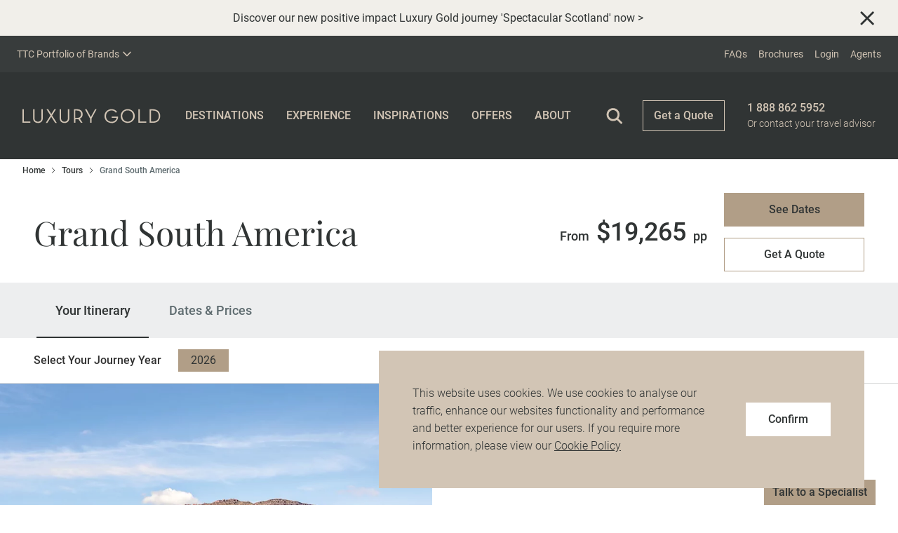

--- FILE ---
content_type: text/html; charset=utf-8
request_url: https://www.luxurygold.com/en-us/tours/grand-south-america
body_size: 65671
content:
<!DOCTYPE html>
<html lang="en-us">

<head>
    <meta charset="utf-8" />
    <meta name="viewport" content="width=device-width, minimum-scale=1.0, initial-scale=1.0" />
    <meta name="google-site-verification" content="Q2DL33J96rNi7sod6pE28jL_gtstZwHyV8EvlB1YwYA" />
    <link href="https://www.luxurygold.com/media/gzhfne4y/grand-south-america-luxury-tour-11.jpg?crop=0%2C0.160793720789143%2C0%2C0.0902398941668164&cropmode=percentage&format=webp&mode=crop&width=372&height=372&quality=70" rel="preload" as="image" media="(max-width: 476px)"><link href="https://www.luxurygold.com/media/gzhfne4y/grand-south-america-luxury-tour-11.jpg?crop=0%2C0.160793720789143%2C0%2C0.0902398941668164&cropmode=percentage&format=webp&mode=crop&width=600&height=600&quality=80" rel="preload" as="image" media="(min-width: 476.1px) and (max-width: 768px)"><link href="https://www.luxurygold.com/media/gzhfne4y/grand-south-america-luxury-tour-11.jpg?crop=0%2C0.160793720789143%2C0%2C0.0902398941668164&cropmode=percentage&format=webp&mode=crop&width=639.96&height=319.98&quality=80" rel="preload" as="image" media="(min-width: 768.1px) and (max-width: 1024px)"><link href="https://www.luxurygold.com/media/gzhfne4y/grand-south-america-luxury-tour-11.jpg?crop=0%2C0.160793720789143%2C0%2C0.0902398941668164&cropmode=percentage&format=webp&mode=crop&width=900&height=450&quality=80" rel="preload" as="image" media="(min-width: 1024.1px) and (max-width: 1380px)"><link href="https://www.luxurygold.com/media/gzhfne4y/grand-south-america-luxury-tour-11.jpg?crop=0%2C0.160793720789143%2C0%2C0.0902398941668164&cropmode=percentage&format=webp&mode=crop&width=1200&height=600&quality=80" rel="preload" as="image" media="(min-width: 1380.1px)">

    <link data-chunk="pages-TourPage-TourPage" rel="stylesheet" href="/assets/LG/static/css/reactMultiCarousel.6e5dc5cc.chunk.css">
<link data-chunk="pages-TourPage-TourPage" rel="stylesheet" href="/assets/LG/static/css/core-atoms.aebb479d.chunk.css">
<link data-chunk="pages-TourPage-TourPage" rel="stylesheet" href="/assets/LG/static/css/core-molecules.824b0b20.chunk.css">
<link data-chunk="pages-TourPage-TourPage" rel="stylesheet" href="/assets/LG/static/css/9.77af2eef.chunk.css">
<link data-chunk="pages-TourPage-TourPage" rel="stylesheet" href="/assets/LG/static/css/31.d0867dcd.chunk.css">
<link data-chunk="pages-TourPage-TourPage" rel="stylesheet" href="/assets/LG/static/css/115.96e75e4b.chunk.css">
<link data-chunk="pages-TourPage-TourPage" rel="stylesheet" href="/assets/LG/static/css/pages-TourPage-TourPage.714ef7d3.chunk.css">
<link data-chunk="organisms-Header-Header" rel="stylesheet" href="/assets/LG/static/css/Header-Header.9f432145.chunk.css">
<link data-chunk="organisms-Notifications-Notifications" rel="stylesheet" href="/assets/LG/static/css/Notifications-Notifications.9e2b5d1e.chunk.css">
<link data-chunk="tourPage-TripHero-TripHero" rel="stylesheet" href="/assets/LG/static/css/tourPage-TripHero-TripHero.894eff2e.chunk.css">
<link data-chunk="tourPage-ItinerarySelector-ItinerarySelector" rel="stylesheet" href="/assets/LG/static/css/tourPage-ItinerarySelector-ItinerarySelector.27004ae2.chunk.css">
<link data-chunk="Navbar-Navbar" rel="stylesheet" href="/assets/LG/static/css/5.3ca3b9c3.chunk.css">
<link data-chunk="Navbar-Navbar" rel="stylesheet" href="/assets/LG/static/css/11.efed6267.chunk.css">
<link data-chunk="Navbar-Navbar" rel="stylesheet" href="/assets/LG/static/css/LCW-LCWInlineForm.cec18106.chunk.css">
<link data-chunk="Navbar-Navbar" rel="stylesheet" href="/assets/LG/static/css/Navbar-Navbar.1d924edb.chunk.css">
<link data-chunk="Topbar-Topbar" rel="stylesheet" href="/assets/LG/static/css/Topbar-Topbar.87cb81ad.chunk.css">
<link media="print" onload="this.media='all'" data-chunk="organisms-Config-Config" rel="stylesheet" href="/assets/LG/static/css/Config-Config.fd6a9d24.chunk.css">
<link media="print" onload="this.media='all'" data-chunk="organisms-TopMessages-TopMessagesContainer" rel="stylesheet" href="/assets/LG/static/css/TopMessages-TopMessagesContainer.c8ae0bc8.chunk.css">
<link media="print" onload="this.media='all'" data-chunk="Search-Search" rel="stylesheet" href="/assets/LG/static/css/Search-Search.5e5b4a32.chunk.css">
<link media="print" onload="this.media='all'" data-chunk="layouts-Layout1-Layout1" rel="stylesheet" href="/assets/LG/static/css/121.44125c23.chunk.css">
<link media="print" onload="this.media='all'" data-chunk="layouts-Layout1-Layout1" rel="stylesheet" href="/assets/LG/static/css/18.e495f936.chunk.css">
<link media="print" onload="this.media='all'" data-chunk="layouts-Layout1-Layout1" rel="stylesheet" href="/assets/LG/static/css/28.f84ae6d1.chunk.css">
<link media="print" onload="this.media='all'" data-chunk="layouts-Layout1-Layout1" rel="stylesheet" href="/assets/LG/static/css/109.8e29b493.chunk.css">
<link media="print" onload="this.media='all'" data-chunk="layouts-Layout1-Layout1" rel="stylesheet" href="/assets/LG/static/css/layouts-Layout1-Layout1.6da69d38.chunk.css">
<link media="print" onload="this.media='all'" data-chunk="ContentSection-ContentSection" rel="stylesheet" href="/assets/LG/static/css/ContentSection-ContentSection.494b4de6.chunk.css">
<link media="print" onload="this.media='all'" data-chunk="Layouts-Layout2-Layout2" rel="stylesheet" href="/assets/LG/static/css/Layouts-Layout2-Layout2.bdd2048e.chunk.css">
<link media="print" onload="this.media='all'" data-chunk="ItineraryPdfDownload" rel="stylesheet" href="/assets/LG/static/css/ItineraryPdfDownload.580cbe9b.chunk.css">
<link media="print" onload="this.media='all'" data-chunk="ItineraryPdfPrint" rel="stylesheet" href="/assets/LG/static/css/ItineraryPdfPrint.580cbe9b.chunk.css">
<link media="print" onload="this.media='all'" data-chunk="organisms-HighlightsOptionals-HighlightsOptionals" rel="stylesheet" href="/assets/LG/static/css/HighlightsOptionals-HighlightsOptionals.8984e65e.chunk.css">
<link media="print" onload="this.media='all'" data-chunk="layouts-Layout2-Layout2" rel="stylesheet" href="/assets/LG/static/css/layouts-Layout2-Layout2.61b73f30.chunk.css">
<link media="print" onload="this.media='all'" data-chunk="organisms-BulletList-BulletList" rel="stylesheet" href="/assets/LG/static/css/BulletList-BulletList.045f5d33.chunk.css">
<link media="print" onload="this.media='all'" data-chunk="layouts-HorizontalLayout-HorizontalLayout" rel="stylesheet" href="/assets/LG/static/css/layouts-HorizontalLayout-HorizontalLayout.9ba7285d.chunk.css">
<link media="print" onload="this.media='all'" data-chunk="tourPage-MapItinerary-MapItinerary" rel="stylesheet" href="/assets/LG/static/css/tourPage-MapItinerary-MapItinerary.de155542.chunk.css">
<link media="print" onload="this.media='all'" data-chunk="Layout1-Layout1" rel="stylesheet" href="/assets/LG/static/css/Layout1-Layout1.213f71fa.chunk.css">
<link media="print" onload="this.media='all'" data-chunk="organisms-IconListHighlights-IconListHighlights" rel="stylesheet" href="/assets/LG/static/css/IconListHighlights-IconListHighlights.21dd4d94.chunk.css">
<link media="print" onload="this.media='all'" data-chunk="organisms-Faq-Faq" rel="stylesheet" href="/assets/LG/static/css/Faq-Faq.26da11eb.chunk.css">
<link media="print" onload="this.media='all'" data-chunk="organisms-ContentCards-ContentCards" rel="stylesheet" href="/assets/LG/static/css/ContentCards-ContentCards.4823a11b.chunk.css">
<link media="print" onload="this.media='all'" data-chunk="organisms-Footer-Footer" rel="stylesheet" href="/assets/LG/static/css/Footer-Footer.988604fb.chunk.css">
<link media="print" onload="this.media='all'" data-chunk="FooterEntired-FooterEntired" rel="stylesheet" href="/assets/LG/static/css/FooterEntired-FooterEntired.1eb4ec5c.chunk.css">
<link media="print" onload="this.media='all'" data-chunk="layouts-Layout1" rel="stylesheet" href="/assets/LG/static/css/layouts-Layout1.19fce41c.chunk.css">
<link media="print" onload="this.media='all'" data-chunk="organisms-ModalComponent-ModalComponent" rel="stylesheet" href="/assets/LG/static/css/ModalComponent-ModalComponent.e70b3d49.chunk.css">
<link media="print" onload="this.media='all'" data-chunk="PageBlock-PageBlock" rel="stylesheet" href="/assets/LG/static/css/PageBlock-PageBlock.4151f31f.chunk.css">
<link media="print" onload="this.media='all'" data-chunk="organisms-TextComponent-TextComponent" rel="stylesheet" href="/assets/LG/static/css/TextComponent-TextComponent.b5aed43e.chunk.css">
<link media="print" onload="this.media='all'" rel="preconnect" href="https://use.typekit.net">
<link media="print" onload="this.media='all'" rel="stylesheet" href="/assets/LG/static/css/fonts.css">
    

        <title>Grand South America Luxury Tour 2025/26 | Luxury Gold US</title>
            <link rel="canonical" href="https://www.luxurygold.com/en-us/tours/grand-south-america" />
            <link rel="shortcut icon" href="/media/trlovxfs/favicon-32x32.png" type="image/x-icon" />
            <link rel="alternate" hreflang="en-BR" href="https://www.luxurygold.com/en-us/tours/grand-south-america" />
            <link rel="alternate" hreflang="en-US" href="https://www.luxurygold.com/en-us/tours/grand-south-america" />
            <link rel="alternate" hreflang="en-UM" href="https://www.luxurygold.com/en-us/tours/grand-south-america" />
            <link rel="alternate" hreflang="en-GG" href="https://www.luxurygold.com/en-gb/tours/grand-south-america" />
            <link rel="alternate" hreflang="en-IM" href="https://www.luxurygold.com/en-gb/tours/grand-south-america" />
            <link rel="alternate" hreflang="en-JE" href="https://www.luxurygold.com/en-gb/tours/grand-south-america" />
            <link rel="alternate" hreflang="en-GB" href="https://www.luxurygold.com/en-gb/tours/grand-south-america" />
            <link rel="alternate" hreflang="en-CA" href="https://www.luxurygold.com/en-ca/tours/grand-south-america" />
            <link rel="alternate" hreflang="en-AT" href="https://www.luxurygold.com/en-eu/tours/grand-south-america" />
            <link rel="alternate" hreflang="en-BY" href="https://www.luxurygold.com/en-eu/tours/grand-south-america" />
            <link rel="alternate" hreflang="en-BE" href="https://www.luxurygold.com/en-eu/tours/grand-south-america" />
            <link rel="alternate" hreflang="en-BA" href="https://www.luxurygold.com/en-eu/tours/grand-south-america" />
            <link rel="alternate" hreflang="en-BG" href="https://www.luxurygold.com/en-eu/tours/grand-south-america" />
            <link rel="alternate" hreflang="en-HR" href="https://www.luxurygold.com/en-eu/tours/grand-south-america" />
            <link rel="alternate" hreflang="en-CY" href="https://www.luxurygold.com/en-eu/tours/grand-south-america" />
            <link rel="alternate" hreflang="en-CZ" href="https://www.luxurygold.com/en-eu/tours/grand-south-america" />
            <link rel="alternate" hreflang="en-DK" href="https://www.luxurygold.com/en-eu/tours/grand-south-america" />
            <link rel="alternate" hreflang="en-EE" href="https://www.luxurygold.com/en-eu/tours/grand-south-america" />
            <link rel="alternate" hreflang="en-FI" href="https://www.luxurygold.com/en-eu/tours/grand-south-america" />
            <link rel="alternate" hreflang="en-FR" href="https://www.luxurygold.com/en-eu/tours/grand-south-america" />
            <link rel="alternate" hreflang="en-DE" href="https://www.luxurygold.com/en-eu/tours/grand-south-america" />
            <link rel="alternate" hreflang="en-GI" href="https://www.luxurygold.com/en-eu/tours/grand-south-america" />
            <link rel="alternate" hreflang="en-GR" href="https://www.luxurygold.com/en-eu/tours/grand-south-america" />
            <link rel="alternate" hreflang="en-VA" href="https://www.luxurygold.com/en-eu/tours/grand-south-america" />
            <link rel="alternate" hreflang="en-HU" href="https://www.luxurygold.com/en-eu/tours/grand-south-america" />
            <link rel="alternate" hreflang="en-IS" href="https://www.luxurygold.com/en-eu/tours/grand-south-america" />
            <link rel="alternate" hreflang="en-IE" href="https://www.luxurygold.com/en-eu/tours/grand-south-america" />
            <link rel="alternate" hreflang="en-IT" href="https://www.luxurygold.com/en-eu/tours/grand-south-america" />
            <link rel="alternate" hreflang="en-LV" href="https://www.luxurygold.com/en-eu/tours/grand-south-america" />
            <link rel="alternate" hreflang="en-LI" href="https://www.luxurygold.com/en-eu/tours/grand-south-america" />
            <link rel="alternate" hreflang="en-LT" href="https://www.luxurygold.com/en-eu/tours/grand-south-america" />
            <link rel="alternate" hreflang="en-LU" href="https://www.luxurygold.com/en-eu/tours/grand-south-america" />
            <link rel="alternate" hreflang="en-MK" href="https://www.luxurygold.com/en-eu/tours/grand-south-america" />
            <link rel="alternate" hreflang="en-MT" href="https://www.luxurygold.com/en-eu/tours/grand-south-america" />
            <link rel="alternate" hreflang="en-MD" href="https://www.luxurygold.com/en-eu/tours/grand-south-america" />
            <link rel="alternate" hreflang="en-MC" href="https://www.luxurygold.com/en-eu/tours/grand-south-america" />
            <link rel="alternate" hreflang="en-ME" href="https://www.luxurygold.com/en-eu/tours/grand-south-america" />
            <link rel="alternate" hreflang="en-NL" href="https://www.luxurygold.com/en-eu/tours/grand-south-america" />
            <link rel="alternate" hreflang="en-NO" href="https://www.luxurygold.com/en-eu/tours/grand-south-america" />
            <link rel="alternate" hreflang="en-PL" href="https://www.luxurygold.com/en-eu/tours/grand-south-america" />
            <link rel="alternate" hreflang="en-PT" href="https://www.luxurygold.com/en-eu/tours/grand-south-america" />
            <link rel="alternate" hreflang="en-RO" href="https://www.luxurygold.com/en-eu/tours/grand-south-america" />
            <link rel="alternate" hreflang="en-RS" href="https://www.luxurygold.com/en-eu/tours/grand-south-america" />
            <link rel="alternate" hreflang="en-SK" href="https://www.luxurygold.com/en-eu/tours/grand-south-america" />
            <link rel="alternate" hreflang="en-SI" href="https://www.luxurygold.com/en-eu/tours/grand-south-america" />
            <link rel="alternate" hreflang="en-ES" href="https://www.luxurygold.com/en-eu/tours/grand-south-america" />
            <link rel="alternate" hreflang="en-SE" href="https://www.luxurygold.com/en-eu/tours/grand-south-america" />
            <link rel="alternate" hreflang="en-CH" href="https://www.luxurygold.com/en-eu/tours/grand-south-america" />
            <link rel="alternate" hreflang="en-TR" href="https://www.luxurygold.com/en-eu/tours/grand-south-america" />
            <link rel="alternate" hreflang="en-UA" href="https://www.luxurygold.com/en-eu/tours/grand-south-america" />
            <link rel="alternate" hreflang="en-AU" href="https://www.luxurygold.com/en-au/tours/grand-south-america" />
            <link rel="alternate" hreflang="en-NZ" href="https://www.luxurygold.com/en-nz/tours/grand-south-america" />
            <link rel="alternate" hreflang="en-ZA" href="https://www.luxurygold.com/en-za/tours/grand-south-america" />
            <link rel="alternate" hreflang="en-BH" href="https://www.luxurygold.com/en-sg/tours/grand-south-america" />
            <link rel="alternate" hreflang="en-BD" href="https://www.luxurygold.com/en-sg/tours/grand-south-america" />
            <link rel="alternate" hreflang="en-BN" href="https://www.luxurygold.com/en-sg/tours/grand-south-america" />
            <link rel="alternate" hreflang="en-KH" href="https://www.luxurygold.com/en-sg/tours/grand-south-america" />
            <link rel="alternate" hreflang="en-CN" href="https://www.luxurygold.com/en-sg/tours/grand-south-america" />
            <link rel="alternate" hreflang="en-EG" href="https://www.luxurygold.com/en-sg/tours/grand-south-america" />
            <link rel="alternate" hreflang="en-HK" href="https://www.luxurygold.com/en-sg/tours/grand-south-america" />
            <link rel="alternate" hreflang="en-IN" href="https://www.luxurygold.com/en-sg/tours/grand-south-america" />
            <link rel="alternate" hreflang="en-ID" href="https://www.luxurygold.com/en-sg/tours/grand-south-america" />
            <link rel="alternate" hreflang="en-IL" href="https://www.luxurygold.com/en-sg/tours/grand-south-america" />
            <link rel="alternate" hreflang="en-JP" href="https://www.luxurygold.com/en-sg/tours/grand-south-america" />
            <link rel="alternate" hreflang="en-KP" href="https://www.luxurygold.com/en-sg/tours/grand-south-america" />
            <link rel="alternate" hreflang="en-KR" href="https://www.luxurygold.com/en-sg/tours/grand-south-america" />
            <link rel="alternate" hreflang="en-KW" href="https://www.luxurygold.com/en-sg/tours/grand-south-america" />
            <link rel="alternate" hreflang="en-MY" href="https://www.luxurygold.com/en-sg/tours/grand-south-america" />
            <link rel="alternate" hreflang="en-MV" href="https://www.luxurygold.com/en-sg/tours/grand-south-america" />
            <link rel="alternate" hreflang="en-MM" href="https://www.luxurygold.com/en-sg/tours/grand-south-america" />
            <link rel="alternate" hreflang="en-OM" href="https://www.luxurygold.com/en-sg/tours/grand-south-america" />
            <link rel="alternate" hreflang="en-PK" href="https://www.luxurygold.com/en-sg/tours/grand-south-america" />
            <link rel="alternate" hreflang="en-PH" href="https://www.luxurygold.com/en-sg/tours/grand-south-america" />
            <link rel="alternate" hreflang="en-SA" href="https://www.luxurygold.com/en-sg/tours/grand-south-america" />
            <link rel="alternate" hreflang="en-SG" href="https://www.luxurygold.com/en-sg/tours/grand-south-america" />
            <link rel="alternate" hreflang="en-LK" href="https://www.luxurygold.com/en-sg/tours/grand-south-america" />
            <link rel="alternate" hreflang="en-TW" href="https://www.luxurygold.com/en-sg/tours/grand-south-america" />
            <link rel="alternate" hreflang="en-TH" href="https://www.luxurygold.com/en-sg/tours/grand-south-america" />
            <link rel="alternate" hreflang="en-AE" href="https://www.luxurygold.com/en-sg/tours/grand-south-america" />
            <link rel="alternate" hreflang="en-VN" href="https://www.luxurygold.com/en-sg/tours/grand-south-america" />
            <link rel="alternate" hreflang="x-default" href="https://www.luxurygold.com/en-us/tours/grand-south-america" />

<!-- CDF: No CSS dependencies were declared //-->
        <meta name="description" content="Reserve a luxury grand tour to South America. Travel to Peru, Argentina &amp; Brazil on a 23 day luxury tour. Discover exceptional dining &amp; VIP travel experiences." />
        <meta name="twitter:card" content="summary" />
        <meta name="twitter:title" content="Grand South America Luxury Tour 2025/26" />
        <meta name="twitter:description" content="Reserve a luxury grand tour to South America. Travel to Peru, Argentina &amp; Brazil on a 23 day luxury tour. Discover exceptional dining &amp; VIP travel experiences." />
        <meta name="twitter:image" content="https://www.luxurygold.com/media/gzhfne4y/grand-south-america-luxury-tour-11.jpg" />
        <meta property="og:url" content="https://www.luxurygold.com/en-us/tours/grand-south-america" />
        <meta property="og:type" content="article" />
        <meta property="og:title" content="Grand South America Luxury Tour 2025/26" />
        <meta property="og:description" content="Reserve a luxury grand tour to South America. Travel to Peru, Argentina &amp; Brazil on a 23 day luxury tour. Discover exceptional dining &amp; VIP travel experiences." />
        <meta property="og:image" content="https://www.luxurygold.com/media/gzhfne4y/grand-south-america-luxury-tour-11.jpg" />
        <meta name="robots" content="index, follow" />
        <!-- Google Tag Manager -->
        <!-- Google Tag Manager -->
        <script nonce="Rqzp154onQsJ2jrlEvupk+Pj">
            (function(w,d,s,l,i){
                w[l]=w[l]||[];
                w[l].push({'gtm.start': new Date().getTime(),event:'gtm.js'});
                var f=d.getElementsByTagName(s)[0],
                    j=d.createElement(s),
                    dl=l!='dataLayer'?'&l='+l:'';
                j.async=true;
                j.src='https://www.googletagmanager.com/gtm.js?id=GTM-KWH2SBC' + dl;
                var n=d.querySelector('[nonce]');
                n && j.setAttribute('nonce',n.nonce||n.getAttribute('nonce'));
                f.parentNode.insertBefore(j,f);
            })(window,document,'script','dataLayer','GTM-KWH2SBC');
        </script>
        <!-- End Google Tag Manager -->
    <!-- DMPG DATA LAYER INITIALISATION -->
    <script nonce="Rqzp154onQsJ2jrlEvupk+Pj">
    window.dmpgDl = window.dmpgDl || {};
    dmpgDl.events = [];
    dmpgDl.screen = {
        type: "tour"
    };
    dmpgDl.platform = {
        regional_domain_prefix: "en-us",
        brand_name: "LG",
        selling_company_code: "LGUSAS"
    };
    dmpgDl.user =
    {
        type: "customer"
    };
    </script>
    <!--  END DMPG DATA LAYER INITIALISATION -->


    
    
        <!-- Google Optimize + TM -->
    <!-- End Google Optimize + TM -->


    <script nonce="Rqzp154onQsJ2jrlEvupk+Pj" src="https://cdn.optimizely.com/js/25654850583.js"></script>


            <!-- Application Insights -->
        <script type="text/javascript">
            !function (T, l, y) { var S = T.location, k = "script", D = "instrumentationKey", C = "ingestionendpoint", I = "disableExceptionTracking", E = "ai.device.", b = "toLowerCase", w = "crossOrigin", N = "POST", e = "appInsightsSDK", t = y.name || "appInsights"; (y.name || T[e]) && (T[e] = t); var n = T[t] || function (d) { var g = !1, f = !1, m = { initialize: !0, queue: [], sv: "5", version: 2, config: d }; function v(e, t) { var n = {}, a = "Browser"; return n[E + "id"] = a[b](), n[E + "type"] = a, n["ai.operation.name"] = S && S.pathname || "_unknown_", n["ai.internal.sdkVersion"] = "javascript:snippet_" + (m.sv || m.version), { time: function () { var e = new Date; function t(e) { var t = "" + e; return 1 === t.length && (t = "0" + t), t } return e.getUTCFullYear() + "-" + t(1 + e.getUTCMonth()) + "-" + t(e.getUTCDate()) + "T" + t(e.getUTCHours()) + ":" + t(e.getUTCMinutes()) + ":" + t(e.getUTCSeconds()) + "." + ((e.getUTCMilliseconds() / 1e3).toFixed(3) + "").slice(2, 5) + "Z" }(), iKey: e, name: "Microsoft.ApplicationInsights." + e.replace(/-/g, "") + "." + t, sampleRate: 100, tags: n, data: { baseData: { ver: 2 } } } } var h = d.url || y.src; if (h) { function a(e) { var t, n, a, i, r, o, s, c, u, p, l; g = !0, m.queue = [], f || (f = !0, t = h, s = function () { var e = {}, t = d.connectionString; if (t) for (var n = t.split(";"), a = 0; a < n.length; a++) { var i = n[a].split("="); 2 === i.length && (e[i[0][b]()] = i[1]) } if (!e[C]) { var r = e.endpointsuffix, o = r ? e.location : null; e[C] = "https://" + (o ? o + "." : "") + "dc." + (r || "services.visualstudio.com") } return e }(), c = s[D] || d[D] || "", u = s[C], p = u ? u + "/v2/track" : d.endpointUrl, (l = []).push((n = "SDK LOAD Failure: Failed to load Application Insights SDK script (See stack for details)", a = t, i = p, (o = (r = v(c, "Exception")).data).baseType = "ExceptionData", o.baseData.exceptions = [{ typeName: "SDKLoadFailed", message: n.replace(/\./g, "-"), hasFullStack: !1, stack: n + "\nSnippet failed to load [" + a + "] -- Telemetry is disabled\nHelp Link: https://go.microsoft.com/fwlink/?linkid=2128109\nHost: " + (S && S.pathname || "_unknown_") + "\nEndpoint: " + i, parsedStack: [] }], r)), l.push(function (e, t, n, a) { var i = v(c, "Message"), r = i.data; r.baseType = "MessageData"; var o = r.baseData; return o.message = 'AI (Internal): 99 message:"' + ("SDK LOAD Failure: Failed to load Application Insights SDK script (See stack for details) (" + n + ")").replace(/\"/g, "") + '"', o.properties = { endpoint: a }, i }(0, 0, t, p)), function (e, t) { if (JSON) { var n = T.fetch; if (n && !y.useXhr) n(t, { method: N, body: JSON.stringify(e), mode: "cors" }); else if (XMLHttpRequest) { var a = new XMLHttpRequest; a.open(N, t), a.setRequestHeader("Content-type", "application/json"), a.send(JSON.stringify(e)) } } }(l, p)) } function i(e, t) { f || setTimeout(function () { !t && m.core || a() }, 500) } var e = function () { var n = l.createElement(k); n.src = h; var e = y[w]; return !e && "" !== e || "undefined" == n[w] || (n[w] = e), n.onload = i, n.onerror = a, n.onreadystatechange = function (e, t) { "loaded" !== n.readyState && "complete" !== n.readyState || i(0, t) }, n }(); y.ld < 0 ? l.getElementsByTagName("head")[0].appendChild(e) : setTimeout(function () { l.getElementsByTagName(k)[0].parentNode.appendChild(e) }, y.ld || 0) } try { m.cookie = l.cookie } catch (p) { } function t(e) { for (; e.length;)!function (t) { m[t] = function () { var e = arguments; g || m.queue.push(function () { m[t].apply(m, e) }) } }(e.pop()) } var n = "track", r = "TrackPage", o = "TrackEvent"; t([n + "Event", n + "PageView", n + "Exception", n + "Trace", n + "DependencyData", n + "Metric", n + "PageViewPerformance", "start" + r, "stop" + r, "start" + o, "stop" + o, "addTelemetryInitializer", "setAuthenticatedUserContext", "clearAuthenticatedUserContext", "flush"]), m.SeverityLevel = { Verbose: 0, Information: 1, Warning: 2, Error: 3, Critical: 4 }; var s = (d.extensionConfig || {}).ApplicationInsightsAnalytics || {}; if (!0 !== d[I] && !0 !== s[I]) { var c = "onerror"; t(["_" + c]); var u = T[c]; T[c] = function (e, t, n, a, i) { var r = u && u(e, t, n, a, i); return !0 !== r && m["_" + c]({ message: e, url: t, lineNumber: n, columnNumber: a, error: i }), r }, d.autoExceptionInstrumented = !0 } return m }(y.cfg); function a() { y.onInit && y.onInit(n) } (T[t] = n).queue && 0 === n.queue.length ? (n.queue.push(a), n.trackPageView({})) : a() }(window, document, {
                src: "https://js.monitor.azure.com/scripts/b/ai.2.min.js", crossOrigin: "anonymous", cfg: { instrumentationKey: "e7432767-d152-42e0-b2d5-ecd517e4bf49" }
            });
        </script>
        <!-- End Application Insights -->


    

        <!-- Structured data -->
        <script type="application/ld+json">{"@context":"https://schema.org","@type":"WebSite","name":"Luxury Gold","potentialAction":{"@type":"SearchAction","target":"https://www.luxurygold.com/en-us/search?text={search_term_string}","query-input":"required name=search_term_string"},"url":"https://www.luxurygold.com/en-us"}</script>
        <script type="application/ld+json">{"@context":"https://schema.org","@type":"Organization","name":"Grand South America","image":"https://www.luxurygold.com/media/gzhfne4y/grand-south-america-luxury-tour-11.jpg","url":"https://www.luxurygold.com/en-us/tours/grand-south-america","address":{"@type":"PostalAddress","name":"5551 Katella Ave","addressCountry":"United States","addressLocality":"Cypress","addressRegion":"California","postalCode":"90630"},"email":"globalguestrelations@ttc.com","foundingDate":"1972-01-01","legalName":"Luxury Gold Tours Ltd","telephone":"1 888 862 5952"}</script>
        <script type="application/ld+json">{"@context":"https://schema.org","@type":"BreadcrumbList","itemListElement":[{"@type":"ListItem","name":"Home","item":{"@type":"Thing","@id":"https://www.luxurygold.com/en-us"},"position":1},{"@type":"ListItem","name":"Grand South America","item":{"@type":"Thing","@id":"https://www.luxurygold.com/en-us/tours/grand-south-america"},"position":2}]}</script>
        <script type="application/ld+json">{"@context":"https://schema.org","@type":"FAQPage","mainEntity":[{"@type":"Question","name":"How can I book flights?","acceptedAnswer":{"@type":"Answer","text":"\u003cp\u003e\u003cspan\u003eAdd flights when booking your tour, subject to availability. Please continue once you\u0027ve selected your preferred departure. \u003cbr /\u003e\u003cbr /\u003eAlternatively, you can contact us by phone and a knowledgeable Booking Concierge will assist with your flight booking. \u003c/span\u003e\u003c/p\u003e"}},{"@type":"Question","name":"Can I add additional hotel nights before or after my journey?","acceptedAnswer":{"@type":"Answer","text":"\u003cp\u003eReserve additional nights in our carefully curated accommodation before or after your tour once you\u0027ve selected your preferred departure. Alternatively call us to speak to a Booking Concierge to assist.\u003c/p\u003e"}},{"@type":"Question","name":"What is a definite departure?","acceptedAnswer":{"@type":"Answer","text":"\u003cp\u003e\u003cspan\u003eA departure is shown as \u0027Definite Departure\u0027 once it has reached a minimum number of guests and will definitely run, barring any extraordinary circumstances. If a departure is not yet marked as \u0022Definite\u0027 it is still very likely to run but we are waiting for the minimum number of guest to book. \u003cbr /\u003e\u003cbr /\u003eIf there are ever any changes to your departure, we will contact you. \u003c/span\u003e\u003c/p\u003e"}},{"@type":"Question","name":"Can I travel on a Luxury Gold journey as a solo traveler?","acceptedAnswer":{"@type":"Answer","text":"\u003cp\u003eOur small-group journeys are perfect if you\u0027re traveling on your own. Our smaller group size is ideal for meeting like-minded people, while your Travel Concierge tends to all the details of your tour.\u003c/p\u003e"}},{"@type":"Question","name":"How many people will be on my tour?","acceptedAnswer":{"@type":"Answer","text":"\u003cp\u003eOur small-group journeys have an average of 18 guests, allowing you to enjoy a personal experience on your tour.\u003c/p\u003e"}},{"@type":"Question","name":"What accommodation options are available?","acceptedAnswer":{"@type":"Answer","text":"\u003cp\u003eOnce you\u0027ve selected your preferred departure date, proceed to the next step to add the number of guests, review the available room options, and book the option that best suits your group.\u003c/p\u003e"}},{"@type":"Question","name":"What Concierge Services can I expect?","acceptedAnswer":{"@type":"Answer","text":"\u003cp\u003e\u003cspan\u003eOn our small-group journeys, you\u0027ll experience the finest end-to-end experience. Your Travel Concierge is there to help you build an understanding of new places, while also understanding your tastes and preferences to offer personalized touches throughout. \u003cbr /\u003e\u003cbr /\u003eYou will also enjoy a private door-to-door transfer, as well as the option to personalize your days.\u003c/span\u003e\u003c/p\u003e"}},{"@type":"Question","name":"How can I apply my past guest discount?","acceptedAnswer":{"@type":"Answer","text":"\u003cp\u003e\u003cspan\u003eAs a valued past guest with any of our brands, you\u0027re eligible for a discount on your next booking through our loyalty program, Global Tour Rewards. \u003cbr /\u003e\u003cbr /\u003eTo access your Global Tour Rewards discount, please confirm the name and approximate date of your past trip once you\u0027ve added your passenger details. The discount will be applied before you book. \u003c/span\u003e\u003c/p\u003e"}},{"@type":"Question","name":"How much walking is involved on this tour?","acceptedAnswer":{"@type":"Answer","text":"\u003cp\u003eFor your comfort, our tours are each assigned an activity level. This information is available in the introduction at the top of the page and further explanation is available on \u003ca href=\u0022/en-us/who-we-are/activity-levels\u0022 title=\u0022Activity Levels\u0022\u003eActivity Levels\u003c/a\u003e.\u003c/p\u003e"}}]}</script>
            <script type="application/ld+json">{"@context":"https://schema.org","@type":"Product","name":"Grand South America","description":"Take a train to Machu Picchu. Cruise Lake Titicaca, taste Chilean wine, meet gauchos and dine at a Brazilian steakhouse on this Grand South America tour.","image":"https://www.luxurygold.com/media/hefdcrne/map-grand-south-america-luxury-tour-nall-2026-1.jpg","brand":{"@type":"Brand","name":"Luxury Gold"},"offers":{"@type":"Offer","url":"https://www.luxurygold.com/en-us/tours/grand-south-america","availability":"https://schema.org/InStock","price":19265.0,"priceCurrency":"USD"}}</script>
            <script type="application/ld+json">{"@context":"https://schema.org","@type":"Trip","name":"Grand South America","arrivalTime":"2026-03-29T00:00:00+00:00","departureTime":"2026-03-07T00:00:00+00:00","itinerary":[{"@type":"Place","name":"Lima"},{"@type":"Place","name":"Monastery of San Francisco"},{"@type":"Place","name":"Casa Diez Canseco"},{"@type":"Place","name":"Cusco"},{"@type":"Place","name":"Sacred Valley"},{"@type":"Place","name":"Ollantaytambo"},{"@type":"Place","name":"Machu Picchu"},{"@type":"Place","name":"Saqsaywaman"},{"@type":"Place","name":"Cusco Cathedral"},{"@type":"Place","name":"Puno"},{"@type":"Place","name":"Lake Titicaca"},{"@type":"Place","name":"Santiago"},{"@type":"Place","name":"Valparaiso"},{"@type":"Place","name":"Buenos Aires"},{"@type":"Place","name":"Iguassu Falls"},{"@type":"Place","name":"Rio de Janeiro"},{"@type":"Place","name":"Sugarloaf Mountain"}],"subTrip":[{"@type":"Trip","name":"Arrive in Lima, Peru","description":"Proceed by private transfer to the InterContinental Real Lima Miraflores where your ocean view room waits. Tonight, savor the culinary art of chef Jaime Pesaque at SAPIENS to begin your Peru luxury journey."},{"@type":"Trip","name":"Lima, City of the Kings","description":"Discover Lima’s iconic landmarks, including the Cathedral, Government Palace and City Hall. Personalize Your Day with a visit to the San Francisco Monastery and catacombs, or explore the historic Casa Aliaga, lived in by the same family for 17 generations. After lunch at the iconic Casa Tambo, continue to Barranco, Lima’s bohemian quarter. Pause at the Bridge of Sighs before an exclusive visit to the private home and workshop of celebrated sculptor and painter Victor Delfín."},{"@type":"Trip","name":"On to the Sacred Valley","description":"A crafted-for-you MAKE TRAVEL MATTER® Experience awaits today in the heart of the Sacred Valley as Quechua scholar Nilda Callañaupa Alvarez shares the history and culture of traditional Peruvian Cusqueñan textile weavers at the Center for Traditional Textiles of Cusco. Learn about her mission to preserve traditional weaving techniques before feasting on lunch at her restaurant featuring traditional culinary delights of the region. Your next magnificent culinary encounter features ingredients grown on property."},{"@type":"Trip","name":"Exploring the Sacred Valley","description":"A local salt miner shares ancient salt mining techniques, passed down through generations. Uncover more of Peru’s past dining on a caja china lunch before a local shaman welcomes you to the Sacred Valley at a traditional blessing ceremony."},{"@type":"Trip","name":"Journey to Machu Picchu","description":"Board the panoramic Vistadome train for your journey to Machu Picchu, pausing for lunch above the Vilcanota River followed by a guided walk through the lush and enchanting cloud forest. Learn the art of tea making at a working tea plantation or view the world’s largest private collection of indigenous orchids."},{"@type":"Trip","name":"Mysterious Machu Picchu","description":"Arriving at the enigmatic Machu Picchu, your Local Expert paints a picture of Incan history on the Temple of the Sun, Sacred Plaza and the Intihuatana. Feast on an Andean lunch, then soak in grand views of Machu Picchu or return to the Pueblo for a twilight nature walk showcasing sacred Pre-Inca pictographs."},{"@type":"Trip","name":"Return to Cusco","description":"Travel back to the Sacred Valley by train where the panoramic windows and observation outdoor carriage bring the stunning surroundings in. Then enjoy traditional Pachamanca feast of Peruvian cuisine cooked underground that will transport you back to pre-historic times. You’ll continue your trip to Cusco with a fascinating stop in the village of Lamay for a MAKE TRAVEL MATTER ® Experience.  Conclude your day as you check into your five-centuries-old mansion in Cusco."},{"@type":"Trip","name":"Historical Cusco","description":"Begin your morning at the awe-inspiring ruins of Sacsayhuamán, a masterpiece of Incan engineering with colossal, interlocking stones and sacred towers. Delve into its storied past before curating your afternoon. Choose to meander through the artisan quarter of San Blas, discovering charming ateliers and vibrant local life, followed by a visit to the bustling San Pedro market: rich with colorful produce and authentic flavor. Or, for those drawn to nature and history, take a picturesque hike among ancient ruins scattered across Cusco’s surrounding hills. Conclude your day with an unforgettable dinner at MAP Restaurant, an intimate glass-walled sanctuary set within the Museum of Pre-Columbian Art."},{"@type":"Trip","name":"Lake Region of Peru","description":"Board the PeruRail Titicaca for an unforgettable voyage from Cusco to Puno, crossing the majestic highlands and soaring altiplano. Relax in vintage-inspired elegance as panoramic windows frame the Peruvian Andes. Savor a refined three-course gourmet lunch and afternoon tea, enjoy live music and traditional dance, and witness a Pisco Sour demonstration in the elegant bar car."},{"@type":"Trip","name":"The Floating Islands of Lake Titicaca","description":"A private cruise of Lake Titicaca with your Local Expert showcases the incredible man-made Uros Floating Islands made entirely of reeds. On Amantani Island, enjoy a MAKE TRAVEL MATTER® Experience as you join a local family for a farm-to-table lunch and stroll among the ancient ruins and terraced hillsides offering views across the water."},{"@type":"Trip","name":"Puno, Back to Lima","description":"Return to Lima for your stay at the Intercontinental in the vibrant Miraflores District. Savor a sensational dinner at Matria, where chef Arlette Eulert Checa intrigues and delights with creative seasonal dishes."},{"@type":"Trip","name":"Fly to Santiago","description":"Bid farewell to Limabound for Santiago, Chile\u0027s capital and largest city, arriving at The Singular Santiago Lastarria Hotel. Sip on a cocktail at the ninth floor Sky Bar or soak in views from the elevated terrace, the Parque Forestal, before a dinner of Chilean specialties."},{"@type":"Trip","name":"The Sights of Santiago","description":"Discover the sites of Santiago from San Francisco Church and the Santa Lucia Hill to the bustling Plaza de Armas, Santiago Metropolitan Cathedral and San Cristóbal Hill to indulge in 360-degree views of the city. Enjoy a local Chilean seafood lunch as you continue your grand tour of South America."},{"@type":"Trip","name":"Valparaiso and Wine Country","description":"Uncover the bohemian spirit and coastal charm of Valparaíso, a UNESCO-listed city where colorful hillside homes and street art reveal a rich artistic soul. Later, venture into Chile’s celebrated wine country for a hands-on culinary experience in an intimate kitchen setting. Prepare seasonal dishes alongside a private chef, then savor the fruits of your labor with a wine-paired five-course lunch in tranquil vineyard surrounds."},{"@type":"Trip","name":"Fly to Buenos Aires","description":"This morning, jet off to glamorous Buenos Aires for your luxurious stay at your hotel in the stylish neighborhood of La Recoleta. Settle into your comfortable surroundings before enjoying mesmerizing music and dance at Rojo Tango. "},{"@type":"Trip","name":"Beautiful Buenos Aires","description":"Explore Buenos Aires’ neighborhoods and stand beneath the balcony made famous by Eva Perón. Tour the Belle Époque Teatro Colón opera house. This afternoon head to Fogón Asado, opening exclusively for Luxury Gold. Indulge in a restaurant that presents a new way of living the traditional Argentine \u0027asado.\u0027"},{"@type":"Trip","name":"Pampas, Estancias and Gauchos","description":"Delve into the world of “gauchos,” South American cowboys, visiting a traditional “estancia” ranch enjoying a guided horseback ride, gaining insight into the traditions or joining a guided tour ending with traditional mate tea. Conclude the day entertained by a show of horsemanship skills and folk music paired with a succulent asado lunch and traditional mate tea."},{"@type":"Trip","name":"The Falls of Iguassu","description":"Experience nature’s grandeur at the Argentinean side of Iguassu Falls with your Local Expert where winding catwalks lure you to the rushing waters of Devil\u0027s Throat’s waterfall. Dinner with wine is served at Ipe Grill within your luxurious resort - the only one inside Brazilian Iguassu National Park."},{"@type":"Trip","name":"The \u0027Great Waters\u0027 of Iguassu Falls","description":"Join a Local Expert to explore the Brazilian side of the falls, following walkways with dramatic views over San Martin Island and descending to the base for a closer look at this thundering spectacle. Later, unwind at your leisure. Whether strolling the tranquil gardens or sipping a cocktail by the pool, the afternoon is yours to savor."},{"@type":"Trip","name":"Rio de Janeiro, City of Sea and Samba","description":"Jet off to Rio de Janeiro, the \u0027Marvelous city,\u0027 where one of South America’s most iconic hotels awaits. The golden sands of iconic Ipanema Beach and Copacabana Beach are just steps away."},{"@type":"Trip","name":"Exploring Rio de Janeiro","description":"Reach the great heights of Sugarloaf Mountain by cable car for unparalleled views of the city’s peaks, bays and beaches. Savor a MAKE TRAVEL MATTER® lunch at a social impact restaurant, where each exquisite three-course meal funds the same dining experience for someone in need. Continue with a visit to the Centro Cultural Banco do Brasil, an iconic Art Deco building designed by Francisco Joaquim Bethencourt da Silva. Next, indulge your literary side admiring the ceiling-high stacks within the Gothic-Renaissance style walls of the Royal Portuguese Cabinet of Reading."},{"@type":"Trip","name":"A Farewell to Rio de Janeiro","description":"Take a train up Corcovado Hill to admire the Christ the Redeemer statue. Uncover the inspiration behind bossa nova during an exclusive presentation with Cecelo Frony, a local guitarist, music aficionado and studio owner. Dine at the French-Brazilian L\u0027Etoile Restaurant."},{"@type":"Trip","name":"Depart Rio de Janeiro","description":"After one last decadent breakfast of your Lima to Rio de Janeiro luxury tours, your private transfer will take you to the Antonio Carlos Jobim International Airport."}]}</script>
            <script type="application/ld+json">{"@context":"https://schema.org","@type":"Trip","name":"Grand South America","arrivalTime":"2026-05-03T00:00:00+00:00","departureTime":"2026-04-11T00:00:00+00:00","itinerary":[{"@type":"Place","name":"Lima"},{"@type":"Place","name":"Monastery of San Francisco"},{"@type":"Place","name":"Casa Diez Canseco"},{"@type":"Place","name":"Cusco"},{"@type":"Place","name":"Sacred Valley"},{"@type":"Place","name":"Ollantaytambo"},{"@type":"Place","name":"Machu Picchu"},{"@type":"Place","name":"Saqsaywaman"},{"@type":"Place","name":"Cusco Cathedral"},{"@type":"Place","name":"Puno"},{"@type":"Place","name":"Lake Titicaca"},{"@type":"Place","name":"Santiago"},{"@type":"Place","name":"Valparaiso"},{"@type":"Place","name":"Buenos Aires"},{"@type":"Place","name":"Iguassu Falls"},{"@type":"Place","name":"Rio de Janeiro"},{"@type":"Place","name":"Sugarloaf Mountain"}],"subTrip":[{"@type":"Trip","name":"Arrive in Lima, Peru","description":"Proceed by private transfer to the InterContinental Real Lima Miraflores where your ocean view room waits. Tonight, savor the culinary art of chef Jaime Pesaque at SAPIENS to begin your Peru luxury journey."},{"@type":"Trip","name":"Lima, City of the Kings","description":"Discover Lima’s iconic landmarks, including the Cathedral, Government Palace and City Hall. Personalize Your Day with a visit to the San Francisco Monastery and catacombs, or explore the historic Casa Aliaga, lived in by the same family for 17 generations. After lunch at the iconic Casa Tambo, continue to Barranco, Lima’s bohemian quarter. Pause at the Bridge of Sighs before an exclusive visit to the private home and workshop of celebrated sculptor and painter Victor Delfín."},{"@type":"Trip","name":"On to the Sacred Valley","description":"A crafted-for-you MAKE TRAVEL MATTER® Experience awaits today in the heart of the Sacred Valley as Quechua scholar Nilda Callañaupa Alvarez shares the history and culture of traditional Peruvian Cusqueñan textile weavers at the Center for Traditional Textiles of Cusco. Learn about her mission to preserve traditional weaving techniques before feasting on lunch at her restaurant featuring traditional culinary delights of the region. Your next magnificent culinary encounter features ingredients grown on property."},{"@type":"Trip","name":"Exploring the Sacred Valley","description":"A local salt miner shares ancient salt mining techniques, passed down through generations. Uncover more of Peru’s past dining on a caja china lunch before a local shaman welcomes you to the Sacred Valley at a traditional blessing ceremony."},{"@type":"Trip","name":"Journey to Machu Picchu","description":"Board the panoramic Vistadome train for your journey to Machu Picchu, pausing for lunch above the Vilcanota River followed by a guided walk through the lush and enchanting cloud forest. Learn the art of tea making at a working tea plantation or view the world’s largest private collection of indigenous orchids."},{"@type":"Trip","name":"Mysterious Machu Picchu","description":"Arriving at the enigmatic Machu Picchu, your Local Expert paints a picture of Incan history on the Temple of the Sun, Sacred Plaza and the Intihuatana. Feast on an Andean lunch, then soak in grand views of Machu Picchu or return to the Pueblo for a twilight nature walk showcasing sacred Pre-Inca pictographs."},{"@type":"Trip","name":"Return to Cusco","description":"Travel back to the Sacred Valley by train where the panoramic windows and observation outdoor carriage bring the stunning surroundings in. Then enjoy traditional Pachamanca feast of Peruvian cuisine cooked underground that will transport you back to pre-historic times. You’ll continue your trip to Cusco with a fascinating stop in the village of Lamay for a MAKE TRAVEL MATTER ® Experience.  Conclude your day as you check into your five-centuries-old mansion in Cusco."},{"@type":"Trip","name":"Historical Cusco","description":"Begin your morning at the awe-inspiring ruins of Sacsayhuamán, a masterpiece of Incan engineering with colossal, interlocking stones and sacred towers. Delve into its storied past before curating your afternoon. Choose to meander through the artisan quarter of San Blas, discovering charming ateliers and vibrant local life, followed by a visit to the bustling San Pedro market: rich with colorful produce and authentic flavor. Or, for those drawn to nature and history, take a picturesque hike among ancient ruins scattered across Cusco’s surrounding hills. Conclude your day with an unforgettable dinner at MAP Restaurant, an intimate glass-walled sanctuary set within the Museum of Pre-Columbian Art."},{"@type":"Trip","name":"Lake Region of Peru","description":"Board the PeruRail Titicaca for an unforgettable voyage from Cusco to Puno, crossing the majestic highlands and soaring altiplano. Relax in vintage-inspired elegance as panoramic windows frame the Peruvian Andes. Savor a refined three-course gourmet lunch and afternoon tea, enjoy live music and traditional dance, and witness a Pisco Sour demonstration in the elegant bar car."},{"@type":"Trip","name":"The Floating Islands of Lake Titicaca","description":"A private cruise of Lake Titicaca with your Local Expert showcases the incredible man-made Uros Floating Islands made entirely of reeds. On Amantani Island, enjoy a MAKE TRAVEL MATTER® Experience as you join a local family for a farm-to-table lunch and stroll among the ancient ruins and terraced hillsides offering views across the water."},{"@type":"Trip","name":"Puno, Back to Lima","description":"Return to Lima for your stay at the Intercontinental in the vibrant Miraflores District. Savor a sensational dinner at Matria, where chef Arlette Eulert Checa intrigues and delights with creative seasonal dishes."},{"@type":"Trip","name":"Fly to Santiago","description":"Bid farewell to Limabound for Santiago, Chile\u0027s capital and largest city, arriving at The Singular Santiago Lastarria Hotel. Sip on a cocktail at the ninth floor Sky Bar or soak in views from the elevated terrace, the Parque Forestal, before a dinner of Chilean specialties."},{"@type":"Trip","name":"The Sights of Santiago","description":"Discover the sites of Santiago from San Francisco Church and the Santa Lucia Hill to the bustling Plaza de Armas, Santiago Metropolitan Cathedral and San Cristóbal Hill to indulge in 360-degree views of the city. Enjoy a local Chilean seafood lunch as you continue your grand tour of South America."},{"@type":"Trip","name":"Valparaiso and Wine Country","description":"Uncover the bohemian spirit and coastal charm of Valparaíso, a UNESCO-listed city where colorful hillside homes and street art reveal a rich artistic soul. Later, venture into Chile’s celebrated wine country for a hands-on culinary experience in an intimate kitchen setting. Prepare seasonal dishes alongside a private chef, then savor the fruits of your labor with a wine-paired five-course lunch in tranquil vineyard surrounds."},{"@type":"Trip","name":"Fly to Buenos Aires","description":"This morning, jet off to glamorous Buenos Aires for your luxurious stay at your hotel in the stylish neighborhood of La Recoleta. Settle into your comfortable surroundings before enjoying mesmerizing music and dance at Rojo Tango. "},{"@type":"Trip","name":"Beautiful Buenos Aires","description":"Explore Buenos Aires’ neighborhoods and stand beneath the balcony made famous by Eva Perón. Tour the Belle Époque Teatro Colón opera house. This afternoon head to Fogón Asado, opening exclusively for Luxury Gold. Indulge in a restaurant that presents a new way of living the traditional Argentine \u0027asado.\u0027"},{"@type":"Trip","name":"Pampas, Estancias and Gauchos","description":"Delve into the world of “gauchos,” South American cowboys, visiting a traditional “estancia” ranch enjoying a guided horseback ride, gaining insight into the traditions or joining a guided tour ending with traditional mate tea. Conclude the day entertained by a show of horsemanship skills and folk music paired with a succulent asado lunch and traditional mate tea."},{"@type":"Trip","name":"The Falls of Iguassu","description":"Experience nature’s grandeur at the Argentinean side of Iguassu Falls with your Local Expert where winding catwalks lure you to the rushing waters of Devil\u0027s Throat’s waterfall. Dinner with wine is served at Ipe Grill within your luxurious resort - the only one inside Brazilian Iguassu National Park."},{"@type":"Trip","name":"The \u0027Great Waters\u0027 of Iguassu Falls","description":"Join a Local Expert to explore the Brazilian side of the falls, following walkways with dramatic views over San Martin Island and descending to the base for a closer look at this thundering spectacle. Later, unwind at your leisure. Whether strolling the tranquil gardens or sipping a cocktail by the pool, the afternoon is yours to savor."},{"@type":"Trip","name":"Rio de Janeiro, City of Sea and Samba","description":"Jet off to Rio de Janeiro, the \u0027Marvelous city,\u0027 where one of South America’s most iconic hotels awaits. The golden sands of iconic Ipanema Beach and Copacabana Beach are just steps away."},{"@type":"Trip","name":"Exploring Rio de Janeiro","description":"Reach the great heights of Sugarloaf Mountain by cable car for unparalleled views of the city’s peaks, bays and beaches. Savor a MAKE TRAVEL MATTER® lunch at a social impact restaurant, where each exquisite three-course meal funds the same dining experience for someone in need. Continue with a visit to the Centro Cultural Banco do Brasil, an iconic Art Deco building designed by Francisco Joaquim Bethencourt da Silva. Next, indulge your literary side admiring the ceiling-high stacks within the Gothic-Renaissance style walls of the Royal Portuguese Cabinet of Reading."},{"@type":"Trip","name":"A Farewell to Rio de Janeiro","description":"Take a train up Corcovado Hill to admire the Christ the Redeemer statue. Uncover the inspiration behind bossa nova during an exclusive presentation with Cecelo Frony, a local guitarist, music aficionado and studio owner. Dine at the French-Brazilian L\u0027Etoile Restaurant."},{"@type":"Trip","name":"Depart Rio de Janeiro","description":"After one last decadent breakfast of your Lima to Rio de Janeiro luxury tours, your private transfer will take you to the Antonio Carlos Jobim International Airport."}]}</script>
            <script type="application/ld+json">{"@context":"https://schema.org","@type":"Trip","name":"Grand South America","arrivalTime":"2026-05-24T00:00:00+00:00","departureTime":"2026-05-02T00:00:00+00:00","itinerary":[{"@type":"Place","name":"Lima"},{"@type":"Place","name":"Monastery of San Francisco"},{"@type":"Place","name":"Casa Diez Canseco"},{"@type":"Place","name":"Cusco"},{"@type":"Place","name":"Sacred Valley"},{"@type":"Place","name":"Ollantaytambo"},{"@type":"Place","name":"Machu Picchu"},{"@type":"Place","name":"Saqsaywaman"},{"@type":"Place","name":"Cusco Cathedral"},{"@type":"Place","name":"Puno"},{"@type":"Place","name":"Lake Titicaca"},{"@type":"Place","name":"Santiago"},{"@type":"Place","name":"Valparaiso"},{"@type":"Place","name":"Buenos Aires"},{"@type":"Place","name":"Iguassu Falls"},{"@type":"Place","name":"Rio de Janeiro"},{"@type":"Place","name":"Sugarloaf Mountain"}],"subTrip":[{"@type":"Trip","name":"Arrive in Lima, Peru","description":"Proceed by private transfer to the InterContinental Real Lima Miraflores where your ocean view room waits. Tonight, savor the culinary art of chef Jaime Pesaque at SAPIENS to begin your Peru luxury journey."},{"@type":"Trip","name":"Lima, City of the Kings","description":"Discover Lima’s iconic landmarks, including the Cathedral, Government Palace and City Hall. Personalize Your Day with a visit to the San Francisco Monastery and catacombs, or explore the historic Casa Aliaga, lived in by the same family for 17 generations. After lunch at the iconic Casa Tambo, continue to Barranco, Lima’s bohemian quarter. Pause at the Bridge of Sighs before an exclusive visit to the private home and workshop of celebrated sculptor and painter Victor Delfín."},{"@type":"Trip","name":"On to the Sacred Valley","description":"A crafted-for-you MAKE TRAVEL MATTER® Experience awaits today in the heart of the Sacred Valley as Quechua scholar Nilda Callañaupa Alvarez shares the history and culture of traditional Peruvian Cusqueñan textile weavers at the Center for Traditional Textiles of Cusco. Learn about her mission to preserve traditional weaving techniques before feasting on lunch at her restaurant featuring traditional culinary delights of the region. Your next magnificent culinary encounter features ingredients grown on property."},{"@type":"Trip","name":"Exploring the Sacred Valley","description":"A local salt miner shares ancient salt mining techniques, passed down through generations. Uncover more of Peru’s past dining on a caja china lunch before a local shaman welcomes you to the Sacred Valley at a traditional blessing ceremony."},{"@type":"Trip","name":"Journey to Machu Picchu","description":"Board the panoramic Vistadome train for your journey to Machu Picchu, pausing for lunch above the Vilcanota River followed by a guided walk through the lush and enchanting cloud forest. Learn the art of tea making at a working tea plantation or view the world’s largest private collection of indigenous orchids."},{"@type":"Trip","name":"Mysterious Machu Picchu","description":"Arriving at the enigmatic Machu Picchu, your Local Expert paints a picture of Incan history on the Temple of the Sun, Sacred Plaza and the Intihuatana. Feast on an Andean lunch, then soak in grand views of Machu Picchu or return to the Pueblo for a twilight nature walk showcasing sacred Pre-Inca pictographs."},{"@type":"Trip","name":"Return to Cusco","description":"Travel back to the Sacred Valley by train where the panoramic windows and observation outdoor carriage bring the stunning surroundings in. Then enjoy traditional Pachamanca feast of Peruvian cuisine cooked underground that will transport you back to pre-historic times. You’ll continue your trip to Cusco with a fascinating stop in the village of Lamay for a MAKE TRAVEL MATTER ® Experience.  Conclude your day as you check into your five-centuries-old mansion in Cusco."},{"@type":"Trip","name":"Historical Cusco","description":"Begin your morning at the awe-inspiring ruins of Sacsayhuamán, a masterpiece of Incan engineering with colossal, interlocking stones and sacred towers. Delve into its storied past before curating your afternoon. Choose to meander through the artisan quarter of San Blas, discovering charming ateliers and vibrant local life, followed by a visit to the bustling San Pedro market: rich with colorful produce and authentic flavor. Or, for those drawn to nature and history, take a picturesque hike among ancient ruins scattered across Cusco’s surrounding hills. Conclude your day with an unforgettable dinner at MAP Restaurant, an intimate glass-walled sanctuary set within the Museum of Pre-Columbian Art."},{"@type":"Trip","name":"Lake Region of Peru","description":"Board the PeruRail Titicaca for an unforgettable voyage from Cusco to Puno, crossing the majestic highlands and soaring altiplano. Relax in vintage-inspired elegance as panoramic windows frame the Peruvian Andes. Savor a refined three-course gourmet lunch and afternoon tea, enjoy live music and traditional dance, and witness a Pisco Sour demonstration in the elegant bar car."},{"@type":"Trip","name":"The Floating Islands of Lake Titicaca","description":"A private cruise of Lake Titicaca with your Local Expert showcases the incredible man-made Uros Floating Islands made entirely of reeds. On Amantani Island, enjoy a MAKE TRAVEL MATTER® Experience as you join a local family for a farm-to-table lunch and stroll among the ancient ruins and terraced hillsides offering views across the water."},{"@type":"Trip","name":"Puno, Back to Lima","description":"Return to Lima for your stay at the Intercontinental in the vibrant Miraflores District. Savor a sensational dinner at Matria, where chef Arlette Eulert Checa intrigues and delights with creative seasonal dishes."},{"@type":"Trip","name":"Fly to Santiago","description":"Bid farewell to Limabound for Santiago, Chile\u0027s capital and largest city, arriving at The Singular Santiago Lastarria Hotel. Sip on a cocktail at the ninth floor Sky Bar or soak in views from the elevated terrace, the Parque Forestal, before a dinner of Chilean specialties."},{"@type":"Trip","name":"The Sights of Santiago","description":"Discover the sites of Santiago from San Francisco Church and the Santa Lucia Hill to the bustling Plaza de Armas, Santiago Metropolitan Cathedral and San Cristóbal Hill to indulge in 360-degree views of the city. Enjoy a local Chilean seafood lunch as you continue your grand tour of South America."},{"@type":"Trip","name":"Valparaiso and Wine Country","description":"Uncover the bohemian spirit and coastal charm of Valparaíso, a UNESCO-listed city where colorful hillside homes and street art reveal a rich artistic soul. Later, venture into Chile’s celebrated wine country for a hands-on culinary experience in an intimate kitchen setting. Prepare seasonal dishes alongside a private chef, then savor the fruits of your labor with a wine-paired five-course lunch in tranquil vineyard surrounds."},{"@type":"Trip","name":"Fly to Buenos Aires","description":"This morning, jet off to glamorous Buenos Aires for your luxurious stay at your hotel in the stylish neighborhood of La Recoleta. Settle into your comfortable surroundings before enjoying mesmerizing music and dance at Rojo Tango. "},{"@type":"Trip","name":"Beautiful Buenos Aires","description":"Explore Buenos Aires’ neighborhoods and stand beneath the balcony made famous by Eva Perón. Tour the Belle Époque Teatro Colón opera house. This afternoon head to Fogón Asado, opening exclusively for Luxury Gold. Indulge in a restaurant that presents a new way of living the traditional Argentine \u0027asado.\u0027"},{"@type":"Trip","name":"Pampas, Estancias and Gauchos","description":"Delve into the world of “gauchos,” South American cowboys, visiting a traditional “estancia” ranch enjoying a guided horseback ride, gaining insight into the traditions or joining a guided tour ending with traditional mate tea. Conclude the day entertained by a show of horsemanship skills and folk music paired with a succulent asado lunch and traditional mate tea."},{"@type":"Trip","name":"The Falls of Iguassu","description":"Experience nature’s grandeur at the Argentinean side of Iguassu Falls with your Local Expert where winding catwalks lure you to the rushing waters of Devil\u0027s Throat’s waterfall. Dinner with wine is served at Ipe Grill within your luxurious resort - the only one inside Brazilian Iguassu National Park."},{"@type":"Trip","name":"The \u0027Great Waters\u0027 of Iguassu Falls","description":"Join a Local Expert to explore the Brazilian side of the falls, following walkways with dramatic views over San Martin Island and descending to the base for a closer look at this thundering spectacle. Later, unwind at your leisure. Whether strolling the tranquil gardens or sipping a cocktail by the pool, the afternoon is yours to savor."},{"@type":"Trip","name":"Rio de Janeiro, City of Sea and Samba","description":"Jet off to Rio de Janeiro, the \u0027Marvelous city,\u0027 where one of South America’s most iconic hotels awaits. The golden sands of iconic Ipanema Beach and Copacabana Beach are just steps away."},{"@type":"Trip","name":"Exploring Rio de Janeiro","description":"Reach the great heights of Sugarloaf Mountain by cable car for unparalleled views of the city’s peaks, bays and beaches. Savor a MAKE TRAVEL MATTER® lunch at a social impact restaurant, where each exquisite three-course meal funds the same dining experience for someone in need. Continue with a visit to the Centro Cultural Banco do Brasil, an iconic Art Deco building designed by Francisco Joaquim Bethencourt da Silva. Next, indulge your literary side admiring the ceiling-high stacks within the Gothic-Renaissance style walls of the Royal Portuguese Cabinet of Reading."},{"@type":"Trip","name":"A Farewell to Rio de Janeiro","description":"Take a train up Corcovado Hill to admire the Christ the Redeemer statue. Uncover the inspiration behind bossa nova during an exclusive presentation with Cecelo Frony, a local guitarist, music aficionado and studio owner. Dine at the French-Brazilian L\u0027Etoile Restaurant."},{"@type":"Trip","name":"Depart Rio de Janeiro","description":"After one last decadent breakfast of your Lima to Rio de Janeiro luxury tours, your private transfer will take you to the Antonio Carlos Jobim International Airport."}]}</script>
            <script type="application/ld+json">{"@context":"https://schema.org","@type":"Trip","name":"Grand South America","arrivalTime":"2026-08-23T00:00:00+00:00","departureTime":"2026-08-01T00:00:00+00:00","itinerary":[{"@type":"Place","name":"Lima"},{"@type":"Place","name":"Monastery of San Francisco"},{"@type":"Place","name":"Casa Diez Canseco"},{"@type":"Place","name":"Cusco"},{"@type":"Place","name":"Sacred Valley"},{"@type":"Place","name":"Ollantaytambo"},{"@type":"Place","name":"Machu Picchu"},{"@type":"Place","name":"Saqsaywaman"},{"@type":"Place","name":"Cusco Cathedral"},{"@type":"Place","name":"Puno"},{"@type":"Place","name":"Lake Titicaca"},{"@type":"Place","name":"Santiago"},{"@type":"Place","name":"Valparaiso"},{"@type":"Place","name":"Buenos Aires"},{"@type":"Place","name":"Iguassu Falls"},{"@type":"Place","name":"Rio de Janeiro"},{"@type":"Place","name":"Sugarloaf Mountain"}],"subTrip":[{"@type":"Trip","name":"Arrive in Lima, Peru","description":"Proceed by private transfer to the InterContinental Real Lima Miraflores where your ocean view room waits. Tonight, savor the culinary art of chef Jaime Pesaque at SAPIENS to begin your Peru luxury journey."},{"@type":"Trip","name":"Lima, City of the Kings","description":"Discover Lima’s iconic landmarks, including the Cathedral, Government Palace and City Hall. Personalize Your Day with a visit to the San Francisco Monastery and catacombs, or explore the historic Casa Aliaga, lived in by the same family for 17 generations. After lunch at the iconic Casa Tambo, continue to Barranco, Lima’s bohemian quarter. Pause at the Bridge of Sighs before an exclusive visit to the private home and workshop of celebrated sculptor and painter Victor Delfín."},{"@type":"Trip","name":"On to the Sacred Valley","description":"A crafted-for-you MAKE TRAVEL MATTER® Experience awaits today in the heart of the Sacred Valley as Quechua scholar Nilda Callañaupa Alvarez shares the history and culture of traditional Peruvian Cusqueñan textile weavers at the Center for Traditional Textiles of Cusco. Learn about her mission to preserve traditional weaving techniques before feasting on lunch at her restaurant featuring traditional culinary delights of the region. Your next magnificent culinary encounter features ingredients grown on property."},{"@type":"Trip","name":"Exploring the Sacred Valley","description":"A local salt miner shares ancient salt mining techniques, passed down through generations. Uncover more of Peru’s past dining on a caja china lunch before a local shaman welcomes you to the Sacred Valley at a traditional blessing ceremony."},{"@type":"Trip","name":"Journey to Machu Picchu","description":"Board the panoramic Vistadome train for your journey to Machu Picchu, pausing for lunch above the Vilcanota River followed by a guided walk through the lush and enchanting cloud forest. Learn the art of tea making at a working tea plantation or view the world’s largest private collection of indigenous orchids."},{"@type":"Trip","name":"Mysterious Machu Picchu","description":"Arriving at the enigmatic Machu Picchu, your Local Expert paints a picture of Incan history on the Temple of the Sun, Sacred Plaza and the Intihuatana. Feast on an Andean lunch, then soak in grand views of Machu Picchu or return to the Pueblo for a twilight nature walk showcasing sacred Pre-Inca pictographs."},{"@type":"Trip","name":"Return to Cusco","description":"Travel back to the Sacred Valley by train where the panoramic windows and observation outdoor carriage bring the stunning surroundings in. Then enjoy traditional Pachamanca feast of Peruvian cuisine cooked underground that will transport you back to pre-historic times. You’ll continue your trip to Cusco with a fascinating stop in the village of Lamay for a MAKE TRAVEL MATTER ® Experience.  Conclude your day as you check into your five-centuries-old mansion in Cusco."},{"@type":"Trip","name":"Historical Cusco","description":"Begin your morning at the awe-inspiring ruins of Sacsayhuamán, a masterpiece of Incan engineering with colossal, interlocking stones and sacred towers. Delve into its storied past before curating your afternoon. Choose to meander through the artisan quarter of San Blas, discovering charming ateliers and vibrant local life, followed by a visit to the bustling San Pedro market: rich with colorful produce and authentic flavor. Or, for those drawn to nature and history, take a picturesque hike among ancient ruins scattered across Cusco’s surrounding hills. Conclude your day with an unforgettable dinner at MAP Restaurant, an intimate glass-walled sanctuary set within the Museum of Pre-Columbian Art."},{"@type":"Trip","name":"Lake Region of Peru","description":"Board the PeruRail Titicaca for an unforgettable voyage from Cusco to Puno, crossing the majestic highlands and soaring altiplano. Relax in vintage-inspired elegance as panoramic windows frame the Peruvian Andes. Savor a refined three-course gourmet lunch and afternoon tea, enjoy live music and traditional dance, and witness a Pisco Sour demonstration in the elegant bar car."},{"@type":"Trip","name":"The Floating Islands of Lake Titicaca","description":"A private cruise of Lake Titicaca with your Local Expert showcases the incredible man-made Uros Floating Islands made entirely of reeds. On Amantani Island, enjoy a MAKE TRAVEL MATTER® Experience as you join a local family for a farm-to-table lunch and stroll among the ancient ruins and terraced hillsides offering views across the water."},{"@type":"Trip","name":"Puno, Back to Lima","description":"Return to Lima for your stay at the Intercontinental in the vibrant Miraflores District. Savor a sensational dinner at Matria, where chef Arlette Eulert Checa intrigues and delights with creative seasonal dishes."},{"@type":"Trip","name":"Fly to Santiago","description":"Bid farewell to Limabound for Santiago, Chile\u0027s capital and largest city, arriving at The Singular Santiago Lastarria Hotel. Sip on a cocktail at the ninth floor Sky Bar or soak in views from the elevated terrace, the Parque Forestal, before a dinner of Chilean specialties."},{"@type":"Trip","name":"The Sights of Santiago","description":"Discover the sites of Santiago from San Francisco Church and the Santa Lucia Hill to the bustling Plaza de Armas, Santiago Metropolitan Cathedral and San Cristóbal Hill to indulge in 360-degree views of the city. Enjoy a local Chilean seafood lunch as you continue your grand tour of South America."},{"@type":"Trip","name":"Valparaiso and Wine Country","description":"Uncover the bohemian spirit and coastal charm of Valparaíso, a UNESCO-listed city where colorful hillside homes and street art reveal a rich artistic soul. Later, venture into Chile’s celebrated wine country for a hands-on culinary experience in an intimate kitchen setting. Prepare seasonal dishes alongside a private chef, then savor the fruits of your labor with a wine-paired five-course lunch in tranquil vineyard surrounds."},{"@type":"Trip","name":"Fly to Buenos Aires","description":"This morning, jet off to glamorous Buenos Aires for your luxurious stay at your hotel in the stylish neighborhood of La Recoleta. Settle into your comfortable surroundings before enjoying mesmerizing music and dance at Rojo Tango. "},{"@type":"Trip","name":"Beautiful Buenos Aires","description":"Explore Buenos Aires’ neighborhoods and stand beneath the balcony made famous by Eva Perón. Tour the Belle Époque Teatro Colón opera house. This afternoon head to Fogón Asado, opening exclusively for Luxury Gold. Indulge in a restaurant that presents a new way of living the traditional Argentine \u0027asado.\u0027"},{"@type":"Trip","name":"Pampas, Estancias and Gauchos","description":"Delve into the world of “gauchos,” South American cowboys, visiting a traditional “estancia” ranch enjoying a guided horseback ride, gaining insight into the traditions or joining a guided tour ending with traditional mate tea. Conclude the day entertained by a show of horsemanship skills and folk music paired with a succulent asado lunch and traditional mate tea."},{"@type":"Trip","name":"The Falls of Iguassu","description":"Experience nature’s grandeur at the Argentinean side of Iguassu Falls with your Local Expert where winding catwalks lure you to the rushing waters of Devil\u0027s Throat’s waterfall. Dinner with wine is served at Ipe Grill within your luxurious resort - the only one inside Brazilian Iguassu National Park."},{"@type":"Trip","name":"The \u0027Great Waters\u0027 of Iguassu Falls","description":"Join a Local Expert to explore the Brazilian side of the falls, following walkways with dramatic views over San Martin Island and descending to the base for a closer look at this thundering spectacle. Later, unwind at your leisure. Whether strolling the tranquil gardens or sipping a cocktail by the pool, the afternoon is yours to savor."},{"@type":"Trip","name":"Rio de Janeiro, City of Sea and Samba","description":"Jet off to Rio de Janeiro, the \u0027Marvelous city,\u0027 where one of South America’s most iconic hotels awaits. The golden sands of iconic Ipanema Beach and Copacabana Beach are just steps away."},{"@type":"Trip","name":"Exploring Rio de Janeiro","description":"Reach the great heights of Sugarloaf Mountain by cable car for unparalleled views of the city’s peaks, bays and beaches. Savor a MAKE TRAVEL MATTER® lunch at a social impact restaurant, where each exquisite three-course meal funds the same dining experience for someone in need. Continue with a visit to the Centro Cultural Banco do Brasil, an iconic Art Deco building designed by Francisco Joaquim Bethencourt da Silva. Next, indulge your literary side admiring the ceiling-high stacks within the Gothic-Renaissance style walls of the Royal Portuguese Cabinet of Reading."},{"@type":"Trip","name":"A Farewell to Rio de Janeiro","description":"Take a train up Corcovado Hill to admire the Christ the Redeemer statue. Uncover the inspiration behind bossa nova during an exclusive presentation with Cecelo Frony, a local guitarist, music aficionado and studio owner. Dine at the French-Brazilian L\u0027Etoile Restaurant."},{"@type":"Trip","name":"Depart Rio de Janeiro","description":"After one last decadent breakfast of your Lima to Rio de Janeiro luxury tours, your private transfer will take you to the Antonio Carlos Jobim International Airport."}]}</script>
            <script type="application/ld+json">{"@context":"https://schema.org","@type":"Trip","name":"Grand South America","arrivalTime":"2026-10-04T00:00:00+00:00","departureTime":"2026-09-12T00:00:00+00:00","itinerary":[{"@type":"Place","name":"Lima"},{"@type":"Place","name":"Monastery of San Francisco"},{"@type":"Place","name":"Casa Diez Canseco"},{"@type":"Place","name":"Cusco"},{"@type":"Place","name":"Sacred Valley"},{"@type":"Place","name":"Ollantaytambo"},{"@type":"Place","name":"Machu Picchu"},{"@type":"Place","name":"Saqsaywaman"},{"@type":"Place","name":"Cusco Cathedral"},{"@type":"Place","name":"Puno"},{"@type":"Place","name":"Lake Titicaca"},{"@type":"Place","name":"Santiago"},{"@type":"Place","name":"Valparaiso"},{"@type":"Place","name":"Buenos Aires"},{"@type":"Place","name":"Iguassu Falls"},{"@type":"Place","name":"Rio de Janeiro"},{"@type":"Place","name":"Sugarloaf Mountain"}],"subTrip":[{"@type":"Trip","name":"Arrive in Lima, Peru","description":"Proceed by private transfer to the InterContinental Real Lima Miraflores where your ocean view room waits. Tonight, savor the culinary art of chef Jaime Pesaque at SAPIENS to begin your Peru luxury journey."},{"@type":"Trip","name":"Lima, City of the Kings","description":"Discover Lima’s iconic landmarks, including the Cathedral, Government Palace and City Hall. Personalize Your Day with a visit to the San Francisco Monastery and catacombs, or explore the historic Casa Aliaga, lived in by the same family for 17 generations. After lunch at the iconic Casa Tambo, continue to Barranco, Lima’s bohemian quarter. Pause at the Bridge of Sighs before an exclusive visit to the private home and workshop of celebrated sculptor and painter Victor Delfín."},{"@type":"Trip","name":"On to the Sacred Valley","description":"A crafted-for-you MAKE TRAVEL MATTER® Experience awaits today in the heart of the Sacred Valley as Quechua scholar Nilda Callañaupa Alvarez shares the history and culture of traditional Peruvian Cusqueñan textile weavers at the Center for Traditional Textiles of Cusco. Learn about her mission to preserve traditional weaving techniques before feasting on lunch at her restaurant featuring traditional culinary delights of the region. Your next magnificent culinary encounter features ingredients grown on property."},{"@type":"Trip","name":"Exploring the Sacred Valley","description":"A local salt miner shares ancient salt mining techniques, passed down through generations. Uncover more of Peru’s past dining on a caja china lunch before a local shaman welcomes you to the Sacred Valley at a traditional blessing ceremony."},{"@type":"Trip","name":"Journey to Machu Picchu","description":"Board the panoramic Vistadome train for your journey to Machu Picchu, pausing for lunch above the Vilcanota River followed by a guided walk through the lush and enchanting cloud forest. Learn the art of tea making at a working tea plantation or view the world’s largest private collection of indigenous orchids."},{"@type":"Trip","name":"Mysterious Machu Picchu","description":"Arriving at the enigmatic Machu Picchu, your Local Expert paints a picture of Incan history on the Temple of the Sun, Sacred Plaza and the Intihuatana. Feast on an Andean lunch, then soak in grand views of Machu Picchu or return to the Pueblo for a twilight nature walk showcasing sacred Pre-Inca pictographs."},{"@type":"Trip","name":"Return to Cusco","description":"Travel back to the Sacred Valley by train where the panoramic windows and observation outdoor carriage bring the stunning surroundings in. Then enjoy traditional Pachamanca feast of Peruvian cuisine cooked underground that will transport you back to pre-historic times. You’ll continue your trip to Cusco with a fascinating stop in the village of Lamay for a MAKE TRAVEL MATTER ® Experience.  Conclude your day as you check into your five-centuries-old mansion in Cusco."},{"@type":"Trip","name":"Historical Cusco","description":"Begin your morning at the awe-inspiring ruins of Sacsayhuamán, a masterpiece of Incan engineering with colossal, interlocking stones and sacred towers. Delve into its storied past before curating your afternoon. Choose to meander through the artisan quarter of San Blas, discovering charming ateliers and vibrant local life, followed by a visit to the bustling San Pedro market: rich with colorful produce and authentic flavor. Or, for those drawn to nature and history, take a picturesque hike among ancient ruins scattered across Cusco’s surrounding hills. Conclude your day with an unforgettable dinner at MAP Restaurant, an intimate glass-walled sanctuary set within the Museum of Pre-Columbian Art."},{"@type":"Trip","name":"Lake Region of Peru","description":"Board the PeruRail Titicaca for an unforgettable voyage from Cusco to Puno, crossing the majestic highlands and soaring altiplano. Relax in vintage-inspired elegance as panoramic windows frame the Peruvian Andes. Savor a refined three-course gourmet lunch and afternoon tea, enjoy live music and traditional dance, and witness a Pisco Sour demonstration in the elegant bar car."},{"@type":"Trip","name":"The Floating Islands of Lake Titicaca","description":"A private cruise of Lake Titicaca with your Local Expert showcases the incredible man-made Uros Floating Islands made entirely of reeds. On Amantani Island, enjoy a MAKE TRAVEL MATTER® Experience as you join a local family for a farm-to-table lunch and stroll among the ancient ruins and terraced hillsides offering views across the water."},{"@type":"Trip","name":"Puno, Back to Lima","description":"Return to Lima for your stay at the Intercontinental in the vibrant Miraflores District. Savor a sensational dinner at Matria, where chef Arlette Eulert Checa intrigues and delights with creative seasonal dishes."},{"@type":"Trip","name":"Fly to Santiago","description":"Bid farewell to Limabound for Santiago, Chile\u0027s capital and largest city, arriving at The Singular Santiago Lastarria Hotel. Sip on a cocktail at the ninth floor Sky Bar or soak in views from the elevated terrace, the Parque Forestal, before a dinner of Chilean specialties."},{"@type":"Trip","name":"The Sights of Santiago","description":"Discover the sites of Santiago from San Francisco Church and the Santa Lucia Hill to the bustling Plaza de Armas, Santiago Metropolitan Cathedral and San Cristóbal Hill to indulge in 360-degree views of the city. Enjoy a local Chilean seafood lunch as you continue your grand tour of South America."},{"@type":"Trip","name":"Valparaiso and Wine Country","description":"Uncover the bohemian spirit and coastal charm of Valparaíso, a UNESCO-listed city where colorful hillside homes and street art reveal a rich artistic soul. Later, venture into Chile’s celebrated wine country for a hands-on culinary experience in an intimate kitchen setting. Prepare seasonal dishes alongside a private chef, then savor the fruits of your labor with a wine-paired five-course lunch in tranquil vineyard surrounds."},{"@type":"Trip","name":"Fly to Buenos Aires","description":"This morning, jet off to glamorous Buenos Aires for your luxurious stay at your hotel in the stylish neighborhood of La Recoleta. Settle into your comfortable surroundings before enjoying mesmerizing music and dance at Rojo Tango. "},{"@type":"Trip","name":"Beautiful Buenos Aires","description":"Explore Buenos Aires’ neighborhoods and stand beneath the balcony made famous by Eva Perón. Tour the Belle Époque Teatro Colón opera house. This afternoon head to Fogón Asado, opening exclusively for Luxury Gold. Indulge in a restaurant that presents a new way of living the traditional Argentine \u0027asado.\u0027"},{"@type":"Trip","name":"Pampas, Estancias and Gauchos","description":"Delve into the world of “gauchos,” South American cowboys, visiting a traditional “estancia” ranch enjoying a guided horseback ride, gaining insight into the traditions or joining a guided tour ending with traditional mate tea. Conclude the day entertained by a show of horsemanship skills and folk music paired with a succulent asado lunch and traditional mate tea."},{"@type":"Trip","name":"The Falls of Iguassu","description":"Experience nature’s grandeur at the Argentinean side of Iguassu Falls with your Local Expert where winding catwalks lure you to the rushing waters of Devil\u0027s Throat’s waterfall. Dinner with wine is served at Ipe Grill within your luxurious resort - the only one inside Brazilian Iguassu National Park."},{"@type":"Trip","name":"The \u0027Great Waters\u0027 of Iguassu Falls","description":"Join a Local Expert to explore the Brazilian side of the falls, following walkways with dramatic views over San Martin Island and descending to the base for a closer look at this thundering spectacle. Later, unwind at your leisure. Whether strolling the tranquil gardens or sipping a cocktail by the pool, the afternoon is yours to savor."},{"@type":"Trip","name":"Rio de Janeiro, City of Sea and Samba","description":"Jet off to Rio de Janeiro, the \u0027Marvelous city,\u0027 where one of South America’s most iconic hotels awaits. The golden sands of iconic Ipanema Beach and Copacabana Beach are just steps away."},{"@type":"Trip","name":"Exploring Rio de Janeiro","description":"Reach the great heights of Sugarloaf Mountain by cable car for unparalleled views of the city’s peaks, bays and beaches. Savor a MAKE TRAVEL MATTER® lunch at a social impact restaurant, where each exquisite three-course meal funds the same dining experience for someone in need. Continue with a visit to the Centro Cultural Banco do Brasil, an iconic Art Deco building designed by Francisco Joaquim Bethencourt da Silva. Next, indulge your literary side admiring the ceiling-high stacks within the Gothic-Renaissance style walls of the Royal Portuguese Cabinet of Reading."},{"@type":"Trip","name":"A Farewell to Rio de Janeiro","description":"Take a train up Corcovado Hill to admire the Christ the Redeemer statue. Uncover the inspiration behind bossa nova during an exclusive presentation with Cecelo Frony, a local guitarist, music aficionado and studio owner. Dine at the French-Brazilian L\u0027Etoile Restaurant."},{"@type":"Trip","name":"Depart Rio de Janeiro","description":"After one last decadent breakfast of your Lima to Rio de Janeiro luxury tours, your private transfer will take you to the Antonio Carlos Jobim International Airport."}]}</script>
            <script type="application/ld+json">{"@context":"https://schema.org","@type":"Trip","name":"Grand South America","arrivalTime":"2026-10-25T00:00:00+00:00","departureTime":"2026-10-03T00:00:00+00:00","itinerary":[{"@type":"Place","name":"Lima"},{"@type":"Place","name":"Monastery of San Francisco"},{"@type":"Place","name":"Casa Diez Canseco"},{"@type":"Place","name":"Cusco"},{"@type":"Place","name":"Sacred Valley"},{"@type":"Place","name":"Ollantaytambo"},{"@type":"Place","name":"Machu Picchu"},{"@type":"Place","name":"Saqsaywaman"},{"@type":"Place","name":"Cusco Cathedral"},{"@type":"Place","name":"Puno"},{"@type":"Place","name":"Lake Titicaca"},{"@type":"Place","name":"Santiago"},{"@type":"Place","name":"Valparaiso"},{"@type":"Place","name":"Buenos Aires"},{"@type":"Place","name":"Iguassu Falls"},{"@type":"Place","name":"Rio de Janeiro"},{"@type":"Place","name":"Sugarloaf Mountain"}],"subTrip":[{"@type":"Trip","name":"Arrive in Lima, Peru","description":"Proceed by private transfer to the InterContinental Real Lima Miraflores where your ocean view room waits. Tonight, savor the culinary art of chef Jaime Pesaque at SAPIENS to begin your Peru luxury journey."},{"@type":"Trip","name":"Lima, City of the Kings","description":"Discover Lima’s iconic landmarks, including the Cathedral, Government Palace and City Hall. Personalize Your Day with a visit to the San Francisco Monastery and catacombs, or explore the historic Casa Aliaga, lived in by the same family for 17 generations. After lunch at the iconic Casa Tambo, continue to Barranco, Lima’s bohemian quarter. Pause at the Bridge of Sighs before an exclusive visit to the private home and workshop of celebrated sculptor and painter Victor Delfín."},{"@type":"Trip","name":"On to the Sacred Valley","description":"A crafted-for-you MAKE TRAVEL MATTER® Experience awaits today in the heart of the Sacred Valley as Quechua scholar Nilda Callañaupa Alvarez shares the history and culture of traditional Peruvian Cusqueñan textile weavers at the Center for Traditional Textiles of Cusco. Learn about her mission to preserve traditional weaving techniques before feasting on lunch at her restaurant featuring traditional culinary delights of the region. Your next magnificent culinary encounter features ingredients grown on property."},{"@type":"Trip","name":"Exploring the Sacred Valley","description":"A local salt miner shares ancient salt mining techniques, passed down through generations. Uncover more of Peru’s past dining on a caja china lunch before a local shaman welcomes you to the Sacred Valley at a traditional blessing ceremony."},{"@type":"Trip","name":"Journey to Machu Picchu","description":"Board the panoramic Vistadome train for your journey to Machu Picchu, pausing for lunch above the Vilcanota River followed by a guided walk through the lush and enchanting cloud forest. Learn the art of tea making at a working tea plantation or view the world’s largest private collection of indigenous orchids."},{"@type":"Trip","name":"Mysterious Machu Picchu","description":"Arriving at the enigmatic Machu Picchu, your Local Expert paints a picture of Incan history on the Temple of the Sun, Sacred Plaza and the Intihuatana. Feast on an Andean lunch, then soak in grand views of Machu Picchu or return to the Pueblo for a twilight nature walk showcasing sacred Pre-Inca pictographs."},{"@type":"Trip","name":"Return to Cusco","description":"Travel back to the Sacred Valley by train where the panoramic windows and observation outdoor carriage bring the stunning surroundings in. Then enjoy traditional Pachamanca feast of Peruvian cuisine cooked underground that will transport you back to pre-historic times. You’ll continue your trip to Cusco with a fascinating stop in the village of Lamay for a MAKE TRAVEL MATTER ® Experience.  Conclude your day as you check into your five-centuries-old mansion in Cusco."},{"@type":"Trip","name":"Historical Cusco","description":"Begin your morning at the awe-inspiring ruins of Sacsayhuamán, a masterpiece of Incan engineering with colossal, interlocking stones and sacred towers. Delve into its storied past before curating your afternoon. Choose to meander through the artisan quarter of San Blas, discovering charming ateliers and vibrant local life, followed by a visit to the bustling San Pedro market: rich with colorful produce and authentic flavor. Or, for those drawn to nature and history, take a picturesque hike among ancient ruins scattered across Cusco’s surrounding hills. Conclude your day with an unforgettable dinner at MAP Restaurant, an intimate glass-walled sanctuary set within the Museum of Pre-Columbian Art."},{"@type":"Trip","name":"Lake Region of Peru","description":"Board the PeruRail Titicaca for an unforgettable voyage from Cusco to Puno, crossing the majestic highlands and soaring altiplano. Relax in vintage-inspired elegance as panoramic windows frame the Peruvian Andes. Savor a refined three-course gourmet lunch and afternoon tea, enjoy live music and traditional dance, and witness a Pisco Sour demonstration in the elegant bar car."},{"@type":"Trip","name":"The Floating Islands of Lake Titicaca","description":"A private cruise of Lake Titicaca with your Local Expert showcases the incredible man-made Uros Floating Islands made entirely of reeds. On Amantani Island, enjoy a MAKE TRAVEL MATTER® Experience as you join a local family for a farm-to-table lunch and stroll among the ancient ruins and terraced hillsides offering views across the water."},{"@type":"Trip","name":"Puno, Back to Lima","description":"Return to Lima for your stay at the Intercontinental in the vibrant Miraflores District. Savor a sensational dinner at Matria, where chef Arlette Eulert Checa intrigues and delights with creative seasonal dishes."},{"@type":"Trip","name":"Fly to Santiago","description":"Bid farewell to Limabound for Santiago, Chile\u0027s capital and largest city, arriving at The Singular Santiago Lastarria Hotel. Sip on a cocktail at the ninth floor Sky Bar or soak in views from the elevated terrace, the Parque Forestal, before a dinner of Chilean specialties."},{"@type":"Trip","name":"The Sights of Santiago","description":"Discover the sites of Santiago from San Francisco Church and the Santa Lucia Hill to the bustling Plaza de Armas, Santiago Metropolitan Cathedral and San Cristóbal Hill to indulge in 360-degree views of the city. Enjoy a local Chilean seafood lunch as you continue your grand tour of South America."},{"@type":"Trip","name":"Valparaiso and Wine Country","description":"Uncover the bohemian spirit and coastal charm of Valparaíso, a UNESCO-listed city where colorful hillside homes and street art reveal a rich artistic soul. Later, venture into Chile’s celebrated wine country for a hands-on culinary experience in an intimate kitchen setting. Prepare seasonal dishes alongside a private chef, then savor the fruits of your labor with a wine-paired five-course lunch in tranquil vineyard surrounds."},{"@type":"Trip","name":"Fly to Buenos Aires","description":"This morning, jet off to glamorous Buenos Aires for your luxurious stay at your hotel in the stylish neighborhood of La Recoleta. Settle into your comfortable surroundings before enjoying mesmerizing music and dance at Rojo Tango. "},{"@type":"Trip","name":"Beautiful Buenos Aires","description":"Explore Buenos Aires’ neighborhoods and stand beneath the balcony made famous by Eva Perón. Tour the Belle Époque Teatro Colón opera house. This afternoon head to Fogón Asado, opening exclusively for Luxury Gold. Indulge in a restaurant that presents a new way of living the traditional Argentine \u0027asado.\u0027"},{"@type":"Trip","name":"Pampas, Estancias and Gauchos","description":"Delve into the world of “gauchos,” South American cowboys, visiting a traditional “estancia” ranch enjoying a guided horseback ride, gaining insight into the traditions or joining a guided tour ending with traditional mate tea. Conclude the day entertained by a show of horsemanship skills and folk music paired with a succulent asado lunch and traditional mate tea."},{"@type":"Trip","name":"The Falls of Iguassu","description":"Experience nature’s grandeur at the Argentinean side of Iguassu Falls with your Local Expert where winding catwalks lure you to the rushing waters of Devil\u0027s Throat’s waterfall. Dinner with wine is served at Ipe Grill within your luxurious resort - the only one inside Brazilian Iguassu National Park."},{"@type":"Trip","name":"The \u0027Great Waters\u0027 of Iguassu Falls","description":"Join a Local Expert to explore the Brazilian side of the falls, following walkways with dramatic views over San Martin Island and descending to the base for a closer look at this thundering spectacle. Later, unwind at your leisure. Whether strolling the tranquil gardens or sipping a cocktail by the pool, the afternoon is yours to savor."},{"@type":"Trip","name":"Rio de Janeiro, City of Sea and Samba","description":"Jet off to Rio de Janeiro, the \u0027Marvelous city,\u0027 where one of South America’s most iconic hotels awaits. The golden sands of iconic Ipanema Beach and Copacabana Beach are just steps away."},{"@type":"Trip","name":"Exploring Rio de Janeiro","description":"Reach the great heights of Sugarloaf Mountain by cable car for unparalleled views of the city’s peaks, bays and beaches. Savor a MAKE TRAVEL MATTER® lunch at a social impact restaurant, where each exquisite three-course meal funds the same dining experience for someone in need. Continue with a visit to the Centro Cultural Banco do Brasil, an iconic Art Deco building designed by Francisco Joaquim Bethencourt da Silva. Next, indulge your literary side admiring the ceiling-high stacks within the Gothic-Renaissance style walls of the Royal Portuguese Cabinet of Reading."},{"@type":"Trip","name":"A Farewell to Rio de Janeiro","description":"Take a train up Corcovado Hill to admire the Christ the Redeemer statue. Uncover the inspiration behind bossa nova during an exclusive presentation with Cecelo Frony, a local guitarist, music aficionado and studio owner. Dine at the French-Brazilian L\u0027Etoile Restaurant."},{"@type":"Trip","name":"Depart Rio de Janeiro","description":"After one last decadent breakfast of your Lima to Rio de Janeiro luxury tours, your private transfer will take you to the Antonio Carlos Jobim International Airport."}]}</script>
            <script type="application/ld+json">{"@context":"https://schema.org","@type":"Trip","name":"Grand South America","arrivalTime":"2026-11-29T00:00:00+00:00","departureTime":"2026-11-07T00:00:00+00:00","itinerary":[{"@type":"Place","name":"Lima"},{"@type":"Place","name":"Monastery of San Francisco"},{"@type":"Place","name":"Casa Diez Canseco"},{"@type":"Place","name":"Cusco"},{"@type":"Place","name":"Sacred Valley"},{"@type":"Place","name":"Ollantaytambo"},{"@type":"Place","name":"Machu Picchu"},{"@type":"Place","name":"Saqsaywaman"},{"@type":"Place","name":"Cusco Cathedral"},{"@type":"Place","name":"Puno"},{"@type":"Place","name":"Lake Titicaca"},{"@type":"Place","name":"Santiago"},{"@type":"Place","name":"Valparaiso"},{"@type":"Place","name":"Buenos Aires"},{"@type":"Place","name":"Iguassu Falls"},{"@type":"Place","name":"Rio de Janeiro"},{"@type":"Place","name":"Sugarloaf Mountain"}],"subTrip":[{"@type":"Trip","name":"Arrive in Lima, Peru","description":"Proceed by private transfer to the InterContinental Real Lima Miraflores where your ocean view room waits. Tonight, savor the culinary art of chef Jaime Pesaque at SAPIENS to begin your Peru luxury journey."},{"@type":"Trip","name":"Lima, City of the Kings","description":"Discover Lima’s iconic landmarks, including the Cathedral, Government Palace and City Hall. Personalize Your Day with a visit to the San Francisco Monastery and catacombs, or explore the historic Casa Aliaga, lived in by the same family for 17 generations. After lunch at the iconic Casa Tambo, continue to Barranco, Lima’s bohemian quarter. Pause at the Bridge of Sighs before an exclusive visit to the private home and workshop of celebrated sculptor and painter Victor Delfín."},{"@type":"Trip","name":"On to the Sacred Valley","description":"A crafted-for-you MAKE TRAVEL MATTER® Experience awaits today in the heart of the Sacred Valley as Quechua scholar Nilda Callañaupa Alvarez shares the history and culture of traditional Peruvian Cusqueñan textile weavers at the Center for Traditional Textiles of Cusco. Learn about her mission to preserve traditional weaving techniques before feasting on lunch at her restaurant featuring traditional culinary delights of the region. Your next magnificent culinary encounter features ingredients grown on property."},{"@type":"Trip","name":"Exploring the Sacred Valley","description":"A local salt miner shares ancient salt mining techniques, passed down through generations. Uncover more of Peru’s past dining on a caja china lunch before a local shaman welcomes you to the Sacred Valley at a traditional blessing ceremony."},{"@type":"Trip","name":"Journey to Machu Picchu","description":"Board the panoramic Vistadome train for your journey to Machu Picchu, pausing for lunch above the Vilcanota River followed by a guided walk through the lush and enchanting cloud forest. Learn the art of tea making at a working tea plantation or view the world’s largest private collection of indigenous orchids."},{"@type":"Trip","name":"Mysterious Machu Picchu","description":"Arriving at the enigmatic Machu Picchu, your Local Expert paints a picture of Incan history on the Temple of the Sun, Sacred Plaza and the Intihuatana. Feast on an Andean lunch, then soak in grand views of Machu Picchu or return to the Pueblo for a twilight nature walk showcasing sacred Pre-Inca pictographs."},{"@type":"Trip","name":"Return to Cusco","description":"Travel back to the Sacred Valley by train where the panoramic windows and observation outdoor carriage bring the stunning surroundings in. Then enjoy traditional Pachamanca feast of Peruvian cuisine cooked underground that will transport you back to pre-historic times. You’ll continue your trip to Cusco with a fascinating stop in the village of Lamay for a MAKE TRAVEL MATTER ® Experience.  Conclude your day as you check into your five-centuries-old mansion in Cusco."},{"@type":"Trip","name":"Historical Cusco","description":"Begin your morning at the awe-inspiring ruins of Sacsayhuamán, a masterpiece of Incan engineering with colossal, interlocking stones and sacred towers. Delve into its storied past before curating your afternoon. Choose to meander through the artisan quarter of San Blas, discovering charming ateliers and vibrant local life, followed by a visit to the bustling San Pedro market: rich with colorful produce and authentic flavor. Or, for those drawn to nature and history, take a picturesque hike among ancient ruins scattered across Cusco’s surrounding hills. Conclude your day with an unforgettable dinner at MAP Restaurant, an intimate glass-walled sanctuary set within the Museum of Pre-Columbian Art."},{"@type":"Trip","name":"Lake Region of Peru","description":"Board the PeruRail Titicaca for an unforgettable voyage from Cusco to Puno, crossing the majestic highlands and soaring altiplano. Relax in vintage-inspired elegance as panoramic windows frame the Peruvian Andes. Savor a refined three-course gourmet lunch and afternoon tea, enjoy live music and traditional dance, and witness a Pisco Sour demonstration in the elegant bar car."},{"@type":"Trip","name":"The Floating Islands of Lake Titicaca","description":"A private cruise of Lake Titicaca with your Local Expert showcases the incredible man-made Uros Floating Islands made entirely of reeds. On Amantani Island, enjoy a MAKE TRAVEL MATTER® Experience as you join a local family for a farm-to-table lunch and stroll among the ancient ruins and terraced hillsides offering views across the water."},{"@type":"Trip","name":"Puno, Back to Lima","description":"Return to Lima for your stay at the Intercontinental in the vibrant Miraflores District. Savor a sensational dinner at Matria, where chef Arlette Eulert Checa intrigues and delights with creative seasonal dishes."},{"@type":"Trip","name":"Fly to Santiago","description":"Bid farewell to Limabound for Santiago, Chile\u0027s capital and largest city, arriving at The Singular Santiago Lastarria Hotel. Sip on a cocktail at the ninth floor Sky Bar or soak in views from the elevated terrace, the Parque Forestal, before a dinner of Chilean specialties."},{"@type":"Trip","name":"The Sights of Santiago","description":"Discover the sites of Santiago from San Francisco Church and the Santa Lucia Hill to the bustling Plaza de Armas, Santiago Metropolitan Cathedral and San Cristóbal Hill to indulge in 360-degree views of the city. Enjoy a local Chilean seafood lunch as you continue your grand tour of South America."},{"@type":"Trip","name":"Valparaiso and Wine Country","description":"Uncover the bohemian spirit and coastal charm of Valparaíso, a UNESCO-listed city where colorful hillside homes and street art reveal a rich artistic soul. Later, venture into Chile’s celebrated wine country for a hands-on culinary experience in an intimate kitchen setting. Prepare seasonal dishes alongside a private chef, then savor the fruits of your labor with a wine-paired five-course lunch in tranquil vineyard surrounds."},{"@type":"Trip","name":"Fly to Buenos Aires","description":"This morning, jet off to glamorous Buenos Aires for your luxurious stay at your hotel in the stylish neighborhood of La Recoleta. Settle into your comfortable surroundings before enjoying mesmerizing music and dance at Rojo Tango. "},{"@type":"Trip","name":"Beautiful Buenos Aires","description":"Explore Buenos Aires’ neighborhoods and stand beneath the balcony made famous by Eva Perón. Tour the Belle Époque Teatro Colón opera house. This afternoon head to Fogón Asado, opening exclusively for Luxury Gold. Indulge in a restaurant that presents a new way of living the traditional Argentine \u0027asado.\u0027"},{"@type":"Trip","name":"Pampas, Estancias and Gauchos","description":"Delve into the world of “gauchos,” South American cowboys, visiting a traditional “estancia” ranch enjoying a guided horseback ride, gaining insight into the traditions or joining a guided tour ending with traditional mate tea. Conclude the day entertained by a show of horsemanship skills and folk music paired with a succulent asado lunch and traditional mate tea."},{"@type":"Trip","name":"The Falls of Iguassu","description":"Experience nature’s grandeur at the Argentinean side of Iguassu Falls with your Local Expert where winding catwalks lure you to the rushing waters of Devil\u0027s Throat’s waterfall. Dinner with wine is served at Ipe Grill within your luxurious resort - the only one inside Brazilian Iguassu National Park."},{"@type":"Trip","name":"The \u0027Great Waters\u0027 of Iguassu Falls","description":"Join a Local Expert to explore the Brazilian side of the falls, following walkways with dramatic views over San Martin Island and descending to the base for a closer look at this thundering spectacle. Later, unwind at your leisure. Whether strolling the tranquil gardens or sipping a cocktail by the pool, the afternoon is yours to savor."},{"@type":"Trip","name":"Rio de Janeiro, City of Sea and Samba","description":"Jet off to Rio de Janeiro, the \u0027Marvelous city,\u0027 where one of South America’s most iconic hotels awaits. The golden sands of iconic Ipanema Beach and Copacabana Beach are just steps away."},{"@type":"Trip","name":"Exploring Rio de Janeiro","description":"Reach the great heights of Sugarloaf Mountain by cable car for unparalleled views of the city’s peaks, bays and beaches. Savor a MAKE TRAVEL MATTER® lunch at a social impact restaurant, where each exquisite three-course meal funds the same dining experience for someone in need. Continue with a visit to the Centro Cultural Banco do Brasil, an iconic Art Deco building designed by Francisco Joaquim Bethencourt da Silva. Next, indulge your literary side admiring the ceiling-high stacks within the Gothic-Renaissance style walls of the Royal Portuguese Cabinet of Reading."},{"@type":"Trip","name":"A Farewell to Rio de Janeiro","description":"Take a train up Corcovado Hill to admire the Christ the Redeemer statue. Uncover the inspiration behind bossa nova during an exclusive presentation with Cecelo Frony, a local guitarist, music aficionado and studio owner. Dine at the French-Brazilian L\u0027Etoile Restaurant."},{"@type":"Trip","name":"Depart Rio de Janeiro","description":"After one last decadent breakfast of your Lima to Rio de Janeiro luxury tours, your private transfer will take you to the Antonio Carlos Jobim International Airport."}]}</script>
    <!-- End Structured data -->


    

</head>

<body>
    

    
<div id="root"><div class="tour-page"><div data-testid="notifications-container" class="notifications-container"></div><div id="top-messages" class="TopMessagesContainer_container__3PoTi"><div class="messages"></div></div><div id="topbar" class="topbar" data-module-name="topbar" style="background:;color:;navigation-underline-colour:"><div class="topbar-wrapper"><div class="sisterbrands-collapsed" style="--underline-color-hover:"><div class="sisterbrands-collapsed__button" data-item-type="General Interaction" data-item-name="sister-brands"><p class="sisterbrands-collapsed__text text-label-s" data-testid="genericText">TTC Portfolio of Brands</p><span class="icon-wrapper"></span></div></div><div class="topbar__right-side"><div class="topbar__links"><a class="topbar__link text-link-s" style="--underline-color-hover:;color:" data-item-type="Navigation" data-item-name="general-link" data-testid="genericText" target="_self" href="/en-us/faqs" title="FAQs">FAQs</a><a class="topbar__link text-link-s" style="--underline-color-hover:;color:" data-item-type="Navigation" data-item-name="general-link" data-testid="genericText" target="_self" href="/en-us/request-a-brochure" title="Brochures">Brochures</a><a class="topbar__link text-link-s" style="--underline-color-hover:;color:" data-item-type="Navigation" data-item-name="general-link" data-testid="genericText" target="_blank" href="https://myluxurygold.luxurygold.com/login" rel="noopener norefferer" title="Login">Login</a><a class="topbar__link text-link-s" style="--underline-color-hover:;color:" data-item-type="Navigation" data-item-name="general-link" data-testid="genericText" target="_blank" href="https://agents.ttc.com/login" rel="noopener norefferer" title="Agents">Agents</a></div></div></div></div><div id="navbar" class="navbar" style="background:;color:;navigation-underline-colour:"><div class="navbar-wrapper"><div class="navbar__links"><span class="icon-wrapper" data-item-type="General Interaction" data-item-name="open-main-menu"></span><a class="navbar__logo" href="/en-us" target="_self"><picture class="image"><source srcSet="https://www.luxurygold.com/media/oumegjcf/lg-new.svg?center=0.5%2C0.5&amp;format=webp&amp;mode=crop&amp;width=200&amp;height=200&amp;quality=80" media="(max-width: 768px)"/><img src="https://www.luxurygold.com/media/oumegjcf/lg-new.svg?center=0.5%2C0.5&amp;format=webp&amp;mode=crop&amp;width=800&amp;height=200&amp;quality=80" data-src="https://www.luxurygold.com/media/oumegjcf/lg-new.svg?center=0.5%2C0.5&amp;format=webp&amp;mode=crop&amp;width=800&amp;height=200&amp;quality=80" alt="image" class="" draggable="true"/></picture></a><div class="navbar__menu" data-module-name="main-menu"><div class="nav-item nav-item--default" style="--link-color:;--underline-color-hover:"><div class="nav-item__container" data-item-type="General Interaction" data-item-name="main-menu-item"><div class="nav-item__content-wrapper"><p class="nav-item__button-text text-label-s" data-testid="genericText" target="_self">DESTINATIONS</p><span class="icon-wrapper"></span></div></div></div><div class="nav-item nav-item--default" style="--link-color:;--underline-color-hover:"><div class="nav-item__container" data-item-type="General Interaction" data-item-name="main-menu-item"><div class="nav-item__content-wrapper"><p class="nav-item__button-text text-label-s" data-testid="genericText" target="_self">EXPERIENCE</p><span class="icon-wrapper"></span></div></div></div><div class="nav-item nav-item--default" style="--link-color:;--underline-color-hover:"><div class="nav-item__container" data-item-type="General Interaction" data-item-name="main-menu-item"><div class="nav-item__content-wrapper"><p class="nav-item__button-text text-label-s" data-testid="genericText" target="_self">INSPIRATIONS</p><span class="icon-wrapper"></span></div></div></div><div class="nav-item nav-item--default" style="--link-color:;--underline-color-hover:"><div class="nav-item__container" data-item-type="General Interaction" data-item-name="main-menu-item"><div class="nav-item__content-wrapper"><p class="nav-item__button-text text-label-s" data-testid="genericText" target="_self">OFFERS</p><span class="icon-wrapper"></span></div></div></div><div class="nav-item nav-item--default" style="--link-color:;--underline-color-hover:"><div class="nav-item__container" data-item-type="General Interaction" data-item-name="main-menu-item"><div class="nav-item__content-wrapper"><p class="nav-item__button-text text-label-s" data-testid="genericText" target="_self">ABOUT</p><span class="icon-wrapper"></span></div></div></div></div></div><div class="navbar__aside"><div class="search" data-testid="search"><form><input type="text" placeholder="Discover our tours" data-testid="search-input" class="searchInput search-input text-paragraph-s" value="" data-item-type="Search" data-item-name="header-search-field" aria-label="Discover our tours"/></form><span style="background:" class="icon-wrapper" data-item-type="Search" data-item-name="header-search-button"></span></div><div class="navbar-contact navbar-contact--no-padding"><div class="navbar-contact__container"><div class="navbar-contact__wrapper"><div class="navbar-contact__content navbar-contact__content--with-request-quote"><div class="navbar-contact__content_wrapper navbar-contact__content_wrapper--no-min-height"><div class="navbar-contact__icon-wrapper"><div class="tooltip" data-testid="tooltip-trigger"><a target="_blank" rel="noreferrer noopener" class="navbar-contact__icon-link"><p class="navbar-contact__phone navbar-contact__phone--with-raq navbar-contact__phone--big-size text-default" data-item-type="Booking Interest" data-item-name="header-phone-number" data-testid="genericText">1 888 862 5952</p></a></div></div><div class="navbar-contact__content__label">Or contact your travel advisor</div></div></div><button data-testid="btn" class="btn btn--M navbar-contact__raq btn-sec-booking btn--icon-Left"><p class="text-button-m" data-testid="genericText">Get a Quote</p></button></div></div></div></div></div><div style="display:none"></div></div><div class="subheader with-padding"><div class="subheader__breadcrumbs"><a class="breadcrumb breadcrumb--link text-link-xs" data-testid="genericText" href="/en-us" title="Home">Home</a><span class="icon-wrapper"></span><p class="breadcrumb text-label-legend" data-testid="genericText">Tours</p><span class="icon-wrapper"></span><p class="breadcrumb text-label-legend" data-testid="genericText">Grand South America</p></div></div><div class="founded-modal"></div><div class="toast-messages-container" data-testid="toast-messages-container"></div><section id="tripHeader" class="trip-header with-padding" data-testid="trip-header"><div class="trip-header__info" data-testid="trip-header-info"><div class="trip-header__info-row" data-testid="trip-header-info-row"><div class="trip-header__feefo" data-testid="trip-header-feefo"></div><div class="trip-header__best-price"></div></div><h1 class="trip-header__title text-title-l" data-testid="trip-header-title-text">Grand South America</h1><div class="header-variants" data-testid="header-variants"></div></div><section class="trip-header__deals" data-testid="trip-header-deals"><div class="trip-header__deals-details"><div class="trip-header__pricing" data-testid="trip-header-pricing"><div class="trip-header__prices" data-testid="trip-header-prices"><div class="trip-header__price trip-header__price--low" data-testid="trip-header-price"><p class="trip-header__price--from trip-header__price--from-normal text-pretitle-s" data-testid="trip-header-price-from-text">From</p><p class="trip-header__price-cost trip-header__price-cost--normal text-pretitle-xl" data-testid="trip-header-price-cost-text">$19,265</p><p class="trip-header__pp-label text-pretitle-s" data-testid="trip-header-pp-label-text">pp</p></div></div></div><section class="trip-header__details" data-testid="trip-header-details"><div class="trip-header__buttons"><button data-testid="btn" class="btn btn--L trip-header__button btn-pr-booking btn--icon-Left btn--full-width" data-item-type="Booking Interest" data-item-name="dates-and-prices"><p class="text-button-l" data-testid="genericText">See Dates</p></button><button data-testid="btn" class="btn btn--L trip-header__button btn-sec-booking btn--icon-Left btn--full-width" data-item-type="Booking Interest" data-item-name="raq"><p class="text-button-l" data-testid="genericText">Get A Quote</p></button></div></section></div></section></section><div id="sticky-trip-header" class="sticky-header-experiment sticky-banner sticky-header sticky-banner--hidden"><div class="sticky-header__container"><div class="sticky-header__container-top"><div class="sticky-header__deals"><div class="sticky-header__buttons"><button data-testid="btn" class="btn btn--L btn-pr-booking btn--icon-Left" data-item-type="Booking Interest" data-item-name="dates-and-prices"><p class="text-button-l" data-testid="genericText">See Dates</p></button><button data-testid="btn" class="btn btn--L btn-sec-booking btn--icon-Left" data-item-type="Booking Interest" data-item-name="raq"><p class="text-button-l" data-testid="genericText">Get A Quote</p></button></div></div></div></div></div><div id="tabSection" class="tab__section with-padding" style="--tabs-count:2"><div class="react-multi-carousel-list  tab__carousel tab__carousel--narrow"><ul class="react-multi-carousel-track " style="transition:none;overflow:hidden;transform:translate3d(0px,0,0)"><li data-index="0" aria-hidden="true" style="flex:1 0 50.0%;position:relative;width:auto" class="react-multi-carousel-item  "><div class="tab__item" data-testid="tab"><p class="tab__item-text text-pretitle-s" data-item-type="General Interaction" data-item-name="tour-page-tab" data-testid="genericText">Your Itinerary</p></div></li><li data-index="1" aria-hidden="true" style="flex:1 0 50.0%;position:relative;width:auto" class="react-multi-carousel-item  "><div class="tab__item" data-testid="tab"><p class="tab__item-text text-pretitle-s" data-item-type="General Interaction" data-item-name="tour-page-tab" data-testid="genericText">Dates &amp; Prices</p></div></li></ul></div></div><div class="content__section" data-testid="content-section"><div class="component-wrapper component-wrapper__yearselector" data-testid="page-block-yearselector"><div class="itinerary-selector with-padding" data-testid="itinerary-selector"><div class="itinerary-selector__left-panel" data-testid="itinerary-selector-left-panel"><p class="itinerary-selector__left-label text-label-m" data-testid="itinerary-selector-left-label-text">Select Your Journey Year</p><div class="itinerary-selector__switch" data-testid="itinerary-selector-switch"><div data-testid="option-switch-wrapper" class="option-switch-wrapper" style="--optionsCount:2;--itemWidth:70px;--small-option-width:"><fieldset class="option-switch" style="height:32px" data-testid="option-switch"><input type="radio" name="shTCbE05xpmo_I3N5Bbwq-2026" id="shTCbE05xpmo_I3N5Bbwq-2026" value="2026"/><label class="option-switch__label option-switch__label--active" style="width:undefinedpx;height:30px;position:relative" for="shTCbE05xpmo_I3N5Bbwq-2026"><iframe style="display:block;opacity:0;position:absolute;top:0;left:0;height:100%;width:100%;overflow:hidden;pointer-events:none;z-index:-1" src="about:blank" aria-hidden="true" tabindex="-1" frameBorder="0"></iframe><p class="option-switch__text option-switch__text--active text-label-l" data-testid="genericText">2026</p></label><input type="radio" name="shTCbE05xpmo_I3N5Bbwq-2027" id="shTCbE05xpmo_I3N5Bbwq-2027" value="2027"/><label class="option-switch__label" style="width:undefinedpx;height:30px;position:relative" for="shTCbE05xpmo_I3N5Bbwq-2027"><p class="option-switch__text text-label-l" data-testid="genericText">2027</p></label><span style="left:0px;width:undefinedpx;height:30px" class="first"></span></fieldset></div></div></div></div></div><div class="component-wrapper component-wrapper__triphero" data-testid="page-block-triphero"><div class="trip-hero trip-hero--layoutundefined" data-testid="trip-hero-main"><div class="trip-hero__gallery trip-hero__gallery--layoutundefined"><div class="single-item-wrapper media-gallery"><picture class="sized-image"><source srcSet="https://www.luxurygold.com/media/gzhfne4y/grand-south-america-luxury-tour-11.jpg?crop=0.2551664733256%2C0%2C0.0772468232062616%2C0&amp;cropmode=percentage&amp;format=webp&amp;mode=crop&amp;width=372&amp;height=372&amp;quality=70" media="(max-width: 476px)"/><source srcSet="https://www.luxurygold.com/media/gzhfne4y/grand-south-america-luxury-tour-11.jpg?crop=0.2551664733256%2C0%2C0.0772468232062616%2C0&amp;cropmode=percentage&amp;format=webp&amp;mode=crop&amp;width=600&amp;height=600&amp;quality=80" media="(max-width: 768px)"/><source srcSet="https://www.luxurygold.com/media/gzhfne4y/grand-south-america-luxury-tour-11.jpg?crop=0%2C0.160793720789143%2C0%2C0.0902398941668164&amp;cropmode=percentage&amp;format=webp&amp;mode=crop&amp;width=639.96&amp;height=319.98&amp;quality=80" media="(max-width: 1024px)"/><source srcSet="https://www.luxurygold.com/media/gzhfne4y/grand-south-america-luxury-tour-11.jpg?crop=0%2C0.160793720789143%2C0%2C0.0902398941668164&amp;cropmode=percentage&amp;format=webp&amp;mode=crop&amp;width=900&amp;height=450&amp;quality=80" media="(max-width: 1380px)"/><img src="https://www.luxurygold.com/media/gzhfne4y/grand-south-america-luxury-tour-11.jpg?crop=0%2C0.160793720789143%2C0%2C0.0902398941668164&amp;cropmode=percentage&amp;format=webp&amp;mode=crop&amp;width=1200&amp;height=600&amp;quality=80" data-src="https://www.luxurygold.com/media/gzhfne4y/grand-south-america-luxury-tour-11.jpg?crop=0%2C0.160793720789143%2C0%2C0.0902398941668164&amp;cropmode=percentage&amp;format=webp&amp;mode=crop&amp;width=1200&amp;height=600&amp;quality=80" alt="Grand South America Luxury Tour" class="" draggable="false"/></picture></div><div data-testid="image-icon" class="media-gallery__hero-icon" style="min-height:0"></div></div><div class="trip-hero__info trip-hero__info--layout2 trip-hero__info--LG" data-testid="trip-hero-description"><h2 class="trip-hero__title trip-hero__title--layout2 text-h2-title-m" data-testid="trip-hero-tweaked-title">Take a train to Machu Picchu. Cruise Lake Titicaca, taste Chilean wine, meet gauchos and dine at a Brazilian steakhouse on this Grand South America tour.</h2><div class="itinerary-pdf trip-hero__itinerary-pdf"><div class="itinerary-pdf__btn itinerary-pdf__download" data-item-type="General Interaction" data-item-name="general-button"><span class="icon-wrapper"></span><span class="itinerary-pdf__text text-button-m" data-testid="genericText">Download Itinerary</span></div><div class="itinerary-pdf__print-wrapper"><div class="itinerary-pdf__btn itinerary-pdf__print" data-item-type="General Interaction" data-item-name="general-button"><span class="icon-wrapper"></span><span class="itinerary-pdf__text text-button-m" data-testid="genericText">Print Itinerary</span></div></div></div><div class="trip-hero__content-wrapper"><div class="tweaked-icons-with-description-set" data-testid="trip-hero-tweaked-icons" style="--info-points-columns:5;--column-width:auto"><div class="icon-with-description"><div class="icon-with-description__wrapper"><div><div class="icon-with-description__container"><p class="icon-with-description__title text-paragraph-s" data-testid="genericText">23 days<span class="icon-with-description__tooltip"></span></p></div></div></div></div><div class="icon-with-description"><div class="tooltip" data-testid="tooltip-trigger"><div class="icon-with-description__wrapper"><div><div class="icon-with-description__container"><p class="icon-with-description__title tooltip-text text-paragraph-s" data-testid="genericText">17 cities<span class="icon-with-description__tooltip"></span></p></div></div></div></div></div><div class="icon-with-description"><div class="tooltip" data-testid="tooltip-trigger"><div class="icon-with-description__wrapper"><div><div class="icon-with-description__container"><p class="icon-with-description__title tooltip-text text-paragraph-s" data-testid="genericText">4 countries<span class="icon-with-description__tooltip"></span></p></div></div></div></div></div><div class="icon-with-description"><div class="icon-with-description__wrapper"><div><div class="icon-with-description__container"><p class="icon-with-description__title text-paragraph-s" data-testid="genericText">46 meals<span class="icon-with-description__tooltip"></span></p></div></div></div></div><div class="icon-with-description"><div class="tooltip" data-testid="tooltip-trigger"><div class="icon-with-description__wrapper"><div><div class="icon-with-description__container"><p class="icon-with-description__title tooltip-text text-paragraph-s" data-testid="genericText">Balanced Activity Level<span class="icon-with-description__tooltip"></span></p></div></div></div></div></div></div><p class="trip-hero__description trip-hero__description--layout2 rich-text text-paragraph-s" data-testid="trip-hero-tweaked-description"><p>Set out on the grandest of South American tours as you discover Lima, the City of the Kings, explore the salt pans of the Sacred Valley and see the mysterious Machu Picchu up close, with an expert-led tour of the lost city. Cruise Lake Titicaca to the Uros Floating Islands, where locals collect reeds to create their floating homes and pause in the Casablanca Valley for a wine tasting at the boutique Kingston Family Winery. In Buenos Aires, take in the balcony made famous by the former First Lady of Argentina, Eva Peron, and adventure onwards to the thundering cascades of Iguassu Falls. Across the Brazilian border in Rio de Janeiro, dial down the pace with cocktails on Copacabana Beach and an authentic lunch at a local churrascaria, a traditional Brazilian steakhouse and quintessential Brazilian experience.<br></p></p></div><div class="links-section" data-testid="links-section-wrapper"><button data-testid="btn" class="btn btn--L btn-ter btn--icon-Left" data-item-type="General Interaction" data-item-name="view-itinerary-link"><span class="icon-wrapper btn__icon-wrapper"></span><p class="text-button-l" data-testid="genericText">View Itinerary</p></button></div></div></div><div class="toast-messages-container" data-testid="toast-messages-container"></div></div><div class="component-wrapper component-wrapper__highlightsoptionals component-container with-padding" style="background:#edeeef" data-testid="page-block-highlightsoptionals"><div class="highlightsOptionals"><header data-testid="title-section" class="title-section highlightsOptionals__title title-section--aligned-center"><h2 class="title-section__title text-h2-title-m" data-testid="genericText">Passport Moments</h2><p class="title-section__description-text title-section--aligned-center rich-text text-paragraph-s" data-testid="genericText" id="title-section__description-textundefined"><p>The unique golden threads that make up your journey</p></p></header><div class="highlightsOptionals__wrapper"><picture data-testid="highlightsOptionals-watermark" class="sized-image highlightsOptionals__watermark"><source data-sizes="auto" data-srcset="https://www.luxurygold.com/media/0aijzics/lg-passport-stamp-champagne.svg?center=0.5%2C0.5&amp;format=webp&amp;mode=crop&amp;width=213.9&amp;height=213.9&amp;quality=70" media="(max-width: 476px)"/><source data-sizes="auto" data-srcset="https://www.luxurygold.com/media/0aijzics/lg-passport-stamp-champagne.svg?center=0.5%2C0.5&amp;format=webp&amp;mode=crop&amp;width=345&amp;height=345&amp;quality=80" media="(max-width: 768px)"/><source data-sizes="auto" data-srcset="https://www.luxurygold.com/media/0aijzics/lg-passport-stamp-champagne.svg?center=0.5%2C0.5&amp;format=webp&amp;mode=crop&amp;width=183.9885&amp;height=183.9885&amp;quality=80" media="(max-width: 1024px)"/><source data-sizes="auto" data-srcset="https://www.luxurygold.com/media/0aijzics/lg-passport-stamp-champagne.svg?center=0.5%2C0.5&amp;format=webp&amp;mode=crop&amp;width=258.75&amp;height=258.75&amp;quality=80" media="(max-width: 1380px)"/><img data-src="https://www.luxurygold.com/media/0aijzics/lg-passport-stamp-champagne.svg?center=0.5%2C0.5&amp;format=webp&amp;mode=crop&amp;width=345&amp;height=345&amp;quality=80" alt="LG Passport Stamp Champagne" class="lazyload" draggable="true"/></picture><div class="react-multi-carousel-list highlightsOptionals__carousel "><ul class="react-multi-carousel-track " style="transition:none;overflow:unset;transform:translate3d(0px,0,0)"></ul></div></div></div></div><div class="component-wrapper component-wrapper__bulletlist component-padding-top component-padding-bottom component-carousel-arrows with-padding" style="--custom-carousel-colors:#d2c5b5;--custom-button-colors:#d2c5b5;background:#303434" data-testid="page-block-bulletlist"><div class="bullet-list"><header data-testid="title-section" class="title-section title-section--aligned-center"><h2 class="title-section__title text-h2-title-m" style="color:#d2c5b5" data-testid="genericText">Concierge Services, On Every Journey</h2></header><div class="bullet-list__content bullet-list__content--horizontal"><div class="bullet-list-horizontal"><div class="bullet-list-item"><div class="bullet-list-item__background"><span class="icon-wrapper"></span></div><p class="bullet-list-item__text rich-text text-h5" style="color:#d2c5b5" data-testid="genericText">Travel Concierge</p></div><div class="bullet-list-item"><div class="bullet-list-item__background"><span class="icon-wrapper"></span></div><p class="bullet-list-item__text rich-text text-h5" style="color:#d2c5b5" data-testid="genericText">Door-To-Door Transfers</p></div><div class="bullet-list-item"><div class="bullet-list-item__background"><span class="icon-wrapper"></span></div><p class="bullet-list-item__text rich-text text-h5" style="color:#d2c5b5" data-testid="genericText">Full-Service Porterage</p></div><div class="bullet-list-item"><div class="bullet-list-item__background"><span class="icon-wrapper"></span></div><p class="bullet-list-item__text rich-text text-h5" style="color:#d2c5b5" data-testid="genericText">Small Group Tours, 18 Guests On Average</p></div><div class="bullet-list-item"><div class="bullet-list-item__background"><span class="icon-wrapper"></span></div><p class="bullet-list-item__text rich-text text-h5" style="color:#d2c5b5" data-testid="genericText">Personalize Your Day, With Included Choices</p></div></div></div></div></div><div class="component-wrapper component-wrapper__mapitinerary" data-testid="page-block-mapitinerary"><div class="component-container" id="map-itinerary"><div class="map-itinerary with-padding" style="--map-itinerary--bgColor:#edeeef"><header data-testid="title-section" class="title-section map-itinerary__title title-section--aligned-center"><h2 class="title-section__title text-h2-title-m" data-testid="genericText">Map &amp; Itinerary</h2></header><div id="itinerary" data-testid="itinerary-layout1" class="days-container"><div class="days-container__header"><div class="days-container__title-wrapper"><div class="days-container__subtitle-wrapper"><div class="itinerary-pdf days-container__itinerary-download"><div class="itinerary-pdf__btn itinerary-pdf__download" data-item-type="General Interaction" data-item-name="general-button"><span class="icon-wrapper"></span><span class="itinerary-pdf__text text-button-m" data-testid="genericText">Download Itinerary</span></div><div class="itinerary-pdf__print-wrapper"><div class="itinerary-pdf__btn itinerary-pdf__print" data-item-type="General Interaction" data-item-name="general-button"><span class="icon-wrapper"></span><span class="itinerary-pdf__text text-button-m" data-testid="genericText">Print Itinerary</span></div></div></div></div></div></div><div class="days-container__list"><div class="single-departure single-departure--alternate" data-sal="fade" data-sal-duration="500"><div class="single-departure__anchor"></div><div class="single-departure__header"><div class="single-departure__number"><span class="icon-wrapper"></span><p class="single-departure__departure-name text-label-l" data-testid="genericText">Pre Departure</p></div><div class="single-departure__title"><p class="single-departure__departure-name--alternate text-label-l" data-testid="genericText">Pre Departure</p><div class="single-departure__title-wrapper"></div><div class="single-departure__label"><p class="text-paragraph-s" data-testid="genericText">Your Included Pre-Departure Services</p></div></div></div><div data-testid="single-departure-details-closed" class="single-departure-details"><div class="single-departure-details__row"><div class="single-departure-details__content only-content"><div class="contener"><div class="contener-content"><p class="single-departure__details-title text-title-xs" data-testid="genericText">Private Door-to-Door Transfer</p><p class="single-departure__desc rich-text text-paragraph-m" data-testid="genericText"><p>Your complimentary, private transfer takes you to your local departure airport. </p></p></div></div></div></div></div></div><div class="single-departure single-departure--alternate" data-sal="fade" data-sal-duration="500"><div class="single-departure__anchor"></div><div class="single-departure__header"><div class="single-departure__number"><span class="icon-wrapper"></span><p class="single-departure__departure-name text-label-l" data-testid="genericText">Post Departure</p></div><div class="single-departure__title"><p class="single-departure__departure-name--alternate text-label-l" data-testid="genericText">Post Departure</p><div class="single-departure__title-wrapper"></div><div class="single-departure__label"><p class="text-paragraph-s" data-testid="genericText">Your Included On Return Services</p></div></div></div><div data-testid="single-departure-details-closed" class="single-departure-details"><div class="single-departure-details__row"><div class="single-departure-details__content only-content"><div class="contener"><div class="contener-content"><p class="single-departure__details-title text-title-xs" data-testid="genericText">Private Door-to-Door Transfer</p><p class="single-departure__desc rich-text text-paragraph-m" data-testid="genericText"><p>On arrival at your home airport, your driver will greet and escort you to your waiting car for your private transfer home.</p></p></div></div></div></div></div></div></div><div class="days-container__buttons days-container__buttons--alternative"></div></div></div></div></div><div class="component-wrapper component-wrapper__iconlisthighlights component-container with-padding" data-testid="page-block-iconlisthighlights"><div class="detailed-highlights" data-testid="IconListHighlights" data-sal="fade" data-sal-duration="500"><div class="detailed-highlights-title-left"><div class="detailed-highlights-title-left__title-section"><header data-testid="title-section" class="title-section detailed-highlights-title title-section--aligned-left"><h2 class="title-section__title text-h2-title-s" data-testid="genericText">Inclusive Luxury Gold Services</h2></header></div><div class="detailed-highlights-title-left__list-wrapper"><div class="detailed-highlights-title-left--list" data-testid="DetailedHighlightsWithCarousel"><div class="detailed-highlights-item"><span data-testid="DetailedHighlightsItemIcon" class="icon-wrapper"></span><div class="detailed-highlights-item__content"><p class="detailed-highlights-item__title rich-text text-title-xxs" data-testid="genericText">Your Travel Concierge</p><p class="detailed-highlights-item__desc rich-text text-paragraph-s" data-testid="genericText"><p>Enjoy seamless personal assistance throughout your journey. From securing exclusive reservations, to organising transportation, your Travel Concierge ensures every aspect of your travel is tailored to your tastes and preferences.  </p></p></div></div><div class="detailed-highlights-item"><span data-testid="DetailedHighlightsItemIcon" class="icon-wrapper"></span><div class="detailed-highlights-item__content"><p class="detailed-highlights-item__title rich-text text-title-xxs" data-testid="genericText">​Local Expert Guides</p><p class="detailed-highlights-item__desc rich-text text-paragraph-s" data-testid="genericText"><p>In select destinations, our network of Local Expert Guides will illuminate your journey on a deeper level.  </p></p></div></div><div class="detailed-highlights-item"><span data-testid="DetailedHighlightsItemIcon" class="icon-wrapper"></span><div class="detailed-highlights-item__content"><p class="detailed-highlights-item__title rich-text text-title-xxs" data-testid="genericText">In-Room Porterage</p><p class="detailed-highlights-item__desc rich-text text-paragraph-s" data-testid="genericText"><p>Included at all hotels.</p></p></div></div><div class="detailed-highlights-item"><span data-testid="DetailedHighlightsItemIcon" class="icon-wrapper"></span><div class="detailed-highlights-item__content"><p class="detailed-highlights-item__title rich-text text-title-xxs" data-testid="genericText">Taxes & Tipping</p><p class="detailed-highlights-item__desc rich-text text-paragraph-s" data-testid="genericText"><p>Hotel taxes, porterage and tips, as well as tips for included dining experiences, are included.</p></p></div></div></div><div class="detailed-highlights-title-left--list" data-testid="DetailedHighlightsWithCarousel"><div class="detailed-highlights-item"><span data-testid="DetailedHighlightsItemIcon" class="icon-wrapper"></span><div class="detailed-highlights-item__content"><p class="detailed-highlights-item__title rich-text text-title-xxs" data-testid="genericText">Meals & Dining</p><p class="detailed-highlights-item__desc rich-text text-paragraph-s" data-testid="genericText"><p>Enjoy breakfast every morning, and an array of incredible dining options throughout your journey, infused with discovery and adventure.  </p></p></div></div><div class="detailed-highlights-item"><span data-testid="DetailedHighlightsItemIcon" class="icon-wrapper"></span><div class="detailed-highlights-item__content"><p class="detailed-highlights-item__title rich-text text-title-xxs" data-testid="genericText">Complimentary Room Service</p><p class="detailed-highlights-item__desc rich-text text-paragraph-s" data-testid="genericText"><p>On days where a Relaxed Start (RS) is indicated, you can select to indulge in breakfast in bed.</p></p></div></div><div class="detailed-highlights-item"><span data-testid="DetailedHighlightsItemIcon" class="icon-wrapper"></span><div class="detailed-highlights-item__content"><p class="detailed-highlights-item__title rich-text text-title-xxs" data-testid="genericText">Wi-Fi</p><p class="detailed-highlights-item__desc rich-text text-paragraph-s" data-testid="genericText"><p>Enjoy complimentary hotel Wi-Fi. And, on select coaches, onboard Wi-Fi may also be available.</p></p></div></div><div class="detailed-highlights-item"><span data-testid="DetailedHighlightsItemIcon" class="icon-wrapper"></span><div class="detailed-highlights-item__content"><p class="detailed-highlights-item__title rich-text text-title-xxs" data-testid="genericText">Airport Transfers</p><p class="detailed-highlights-item__desc rich-text text-paragraph-s" data-testid="genericText"><p>Transfers are included on your journey start and end dates, and where additional accommodation has been booked in advance through Luxury Gold. Transfers to train stations or alternate hotels, in the same start or end city as the itinerary, may be requested.  </p></p></div></div></div></div></div></div></div><div class="component-wrapper component-wrapper__faq component-padding-bottom with-padding" data-testid="page-block-faq"><div class="faq"><div class="faq__wrapper"><div class="faq_content"><div id="Frequently Asked Questions"><div class="faq-header"><div><header data-testid="title-section" class="title-section faq__label title-section--aligned-center"><h2 class="title-section__title text-title-m" data-testid="genericText">Frequently Asked Questions</h2></header></div><div class="faq__controls"><button data-testid="btn" class="btn btn--L btn-text--alternate btn-ter btn--icon-Right"><span style="transform:rotate(-90deg);transition:0.3s all" class="icon-wrapper btn__icon-wrapper"></span><p class="text-link-m" data-testid="genericText">Expand All</p></button></div></div><div class="faq__search-info"><p class="text-title-s" data-testid="genericText">Your search for &quot;&quot;</p><a class="faq__clear text-link-s" data-testid="genericText">clear search</a></div><div data-testid="faq-accordion" class="faq-accordion faq-accordion--last"><div name="faq-19763-0-0"><div data-testid="faq-accordion-item" class="faq-accordion__item"><div class="faq-accordion__title" data-item-type="General Interaction" data-item-name="faq-question"><h3 class="faq-accordion__title-text text-label-l" data-testid="genericText">How can I book flights?</h3><span class="icon-wrapper"></span></div><p class="faq-accordion__desc rich-text text-default" data-testid="genericText"><p><span>Add flights when booking your tour, subject to availability. Please continue once you've selected your preferred departure. <br /><br />Alternatively, you can contact us by phone and a knowledgeable Booking Concierge will assist with your flight booking. </span></p></p></div></div><div name="faq-19763-0-1"><div data-testid="faq-accordion-item" class="faq-accordion__item"><div class="faq-accordion__title" data-item-type="General Interaction" data-item-name="faq-question"><h3 class="faq-accordion__title-text text-label-l" data-testid="genericText">Can I add additional hotel nights before or after my journey?</h3><span class="icon-wrapper"></span></div><p class="faq-accordion__desc rich-text text-default" data-testid="genericText"><p>Reserve additional nights in our carefully curated accommodation before or after your tour once you've selected your preferred departure. Alternatively call us to speak to a Booking Concierge to assist.</p></p></div></div><div name="faq-19763-0-2"><div data-testid="faq-accordion-item" class="faq-accordion__item"><div class="faq-accordion__title" data-item-type="General Interaction" data-item-name="faq-question"><h3 class="faq-accordion__title-text text-label-l" data-testid="genericText">What is a definite departure?</h3><span class="icon-wrapper"></span></div><p class="faq-accordion__desc rich-text text-default" data-testid="genericText"><p><span>A departure is shown as 'Definite Departure' once it has reached a minimum number of guests and will definitely run, barring any extraordinary circumstances. If a departure is not yet marked as "Definite' it is still very likely to run but we are waiting for the minimum number of guest to book. <br /><br />If there are ever any changes to your departure, we will contact you. </span></p></p></div></div><div name="faq-19763-0-3"><div data-testid="faq-accordion-item" class="faq-accordion__item"><div class="faq-accordion__title" data-item-type="General Interaction" data-item-name="faq-question"><h3 class="faq-accordion__title-text text-label-l" data-testid="genericText">Can I travel on a Luxury Gold journey as a solo traveler?</h3><span class="icon-wrapper"></span></div><p class="faq-accordion__desc rich-text text-default" data-testid="genericText"><p>Our small-group journeys are perfect if you're traveling on your own. Our smaller group size is ideal for meeting like-minded people, while your Travel Concierge tends to all the details of your tour.</p></p></div></div><div name="faq-19763-0-4"><div data-testid="faq-accordion-item" class="faq-accordion__item"><div class="faq-accordion__title" data-item-type="General Interaction" data-item-name="faq-question"><h3 class="faq-accordion__title-text text-label-l" data-testid="genericText">How many people will be on my tour?</h3><span class="icon-wrapper"></span></div><p class="faq-accordion__desc rich-text text-default" data-testid="genericText"><p>Our small-group journeys have an average of 18 guests, allowing you to enjoy a personal experience on your tour.</p></p></div></div><div name="faq-19763-0-5"><div data-testid="faq-accordion-item" class="faq-accordion__item"><div class="faq-accordion__title" data-item-type="General Interaction" data-item-name="faq-question"><h3 class="faq-accordion__title-text text-label-l" data-testid="genericText">What accommodation options are available?</h3><span class="icon-wrapper"></span></div><p class="faq-accordion__desc rich-text text-default" data-testid="genericText"><p>Once you've selected your preferred departure date, proceed to the next step to add the number of guests, review the available room options, and book the option that best suits your group.</p></p></div></div><div name="faq-19763-0-6"><div data-testid="faq-accordion-item" class="faq-accordion__item"><div class="faq-accordion__title" data-item-type="General Interaction" data-item-name="faq-question"><h3 class="faq-accordion__title-text text-label-l" data-testid="genericText">What Concierge Services can I expect?</h3><span class="icon-wrapper"></span></div><p class="faq-accordion__desc rich-text text-default" data-testid="genericText"><p><span>On our small-group journeys, you'll experience the finest end-to-end experience. Your Travel Concierge is there to help you build an understanding of new places, while also understanding your tastes and preferences to offer personalized touches throughout. <br /><br />You will also enjoy a private door-to-door transfer, as well as the option to personalize your days.</span></p></p></div></div><div name="faq-19763-0-7"><div data-testid="faq-accordion-item" class="faq-accordion__item"><div class="faq-accordion__title" data-item-type="General Interaction" data-item-name="faq-question"><h3 class="faq-accordion__title-text text-label-l" data-testid="genericText">How can I apply my past guest discount?</h3><span class="icon-wrapper"></span></div><p class="faq-accordion__desc rich-text text-default" data-testid="genericText"><p><span>As a valued past guest with any of our brands, you're eligible for a discount on your next booking through our loyalty program, Global Tour Rewards. <br /><br />To access your Global Tour Rewards discount, please confirm the name and approximate date of your past trip once you've added your passenger details. The discount will be applied before you book. </span></p></p></div></div><div name="faq-19763-0-8"><div data-testid="faq-accordion-item" class="faq-accordion__item"><div class="faq-accordion__title" data-item-type="General Interaction" data-item-name="faq-question"><h3 class="faq-accordion__title-text text-label-l" data-testid="genericText">How much walking is involved on this tour?</h3><span class="icon-wrapper"></span></div><p class="faq-accordion__desc rich-text text-default" data-testid="genericText"><p>For your comfort, our tours are each assigned an activity level. This information is available in the introduction at the top of the page and further explanation is available on <a href="/en-us/who-we-are/activity-levels" title="Activity Levels">Activity Levels</a>.</p></p></div></div></div></div></div></div></div></div><div class="component-wrapper component-wrapper__contentcards component-container component-carousel-arrows" data-testid="page-block-contentcards"><div class="content-cards content-cards--inside-icon content-cards-carousel-arrows with-padding" data-testid="content-cards" style="--custom-carousel-colors:#ffffff;--custom-carousel-dots:#303434;--custom-button-colors:#ffffff" data-sal="fade" data-sal-duration="500" data-component="content-cards"><div class="content-cards__background__has-title content-cards__background__no-icon content-cards__background" style="height:100%;background:#303434"></div><div class="content-cards__cards"><div class="content-cards__carousel-box"><div class="react-multi-carousel-list content-cards__carousel "><ul class="react-multi-carousel-track " style="transition:none;overflow:hidden;transform:translate3d(0px,0,0)"><li data-index="0" aria-hidden="true" style="flex:1 0 33.3%;position:relative;width:auto" class="react-multi-carousel-item  content-cards__carousel-item"><div class="content-cards__card-box"><div class="content-card"><div class="ratio-box" style="--w:16;--h:9"><picture class="sized-image content-card__card-image"><source data-sizes="auto" data-srcset="https://www.luxurygold.com/media/ehhpn0sj/large-three-local-female-weavers-in-colourful-traditional-local-dress-including-festooned-hats-weaving-colourful-alpaca-wool-on-the-ground-chumbe-communit-1153913879.jpg?center=0.4680575214990028%2C0.4298376870672917&amp;format=webp&amp;mode=crop&amp;width=744&amp;height=434&amp;quality=70" media="(max-width: 476px)"/><source data-sizes="auto" data-srcset="https://www.luxurygold.com/media/ehhpn0sj/large-three-local-female-weavers-in-colourful-traditional-local-dress-including-festooned-hats-weaving-colourful-alpaca-wool-on-the-ground-chumbe-communit-1153913879.jpg?center=0.4680575214990028%2C0.4298376870672917&amp;format=webp&amp;mode=crop&amp;width=1200&amp;height=700&amp;quality=80" media="(max-width: 768px)"/><source data-sizes="auto" data-srcset="https://www.luxurygold.com/media/ehhpn0sj/large-three-local-female-weavers-in-colourful-traditional-local-dress-including-festooned-hats-weaving-colourful-alpaca-wool-on-the-ground-chumbe-communit-1153913879.jpg?center=0.4680575214990028%2C0.4298376870672917&amp;format=webp&amp;mode=crop&amp;width=639.96&amp;height=319.98&amp;quality=80" media="(max-width: 1024px)"/><source data-sizes="auto" data-srcset="https://www.luxurygold.com/media/ehhpn0sj/large-three-local-female-weavers-in-colourful-traditional-local-dress-including-festooned-hats-weaving-colourful-alpaca-wool-on-the-ground-chumbe-communit-1153913879.jpg?center=0.4680575214990028%2C0.4298376870672917&amp;format=webp&amp;mode=crop&amp;width=900&amp;height=450&amp;quality=80" media="(max-width: 1380px)"/><img data-src="https://www.luxurygold.com/media/ehhpn0sj/large-three-local-female-weavers-in-colourful-traditional-local-dress-including-festooned-hats-weaving-colourful-alpaca-wool-on-the-ground-chumbe-communit-1153913879.jpg?center=0.4680575214990028%2C0.4298376870672917&amp;format=webp&amp;mode=crop&amp;width=1200&amp;height=600&amp;quality=80" alt="Three local female weavers in colourful traditional local dress including festooned hats, weaving colourful alpaca wool on the ground" class="lazyload" draggable="true"/></picture></div><header data-testid="title-section" class="title-section title-section--aligned-center" style="--custom-button-colors:var(--link-default-color)"><h3 class="title-section__title text-h2-title-xxxs" data-testid="genericText">MAKE TRAVEL MATTER® Experiences</h3><p class="title-section__description-text title-section--aligned-center rich-text text-paragraph-xs" data-testid="genericText" id="title-section__description-textundefined"><p>Every one of our tours includes at least one conscious travel experience that supports one or more or the United Nations Sustainable Development Goals (SDGS). Look out for yours within the day-by-day trip itinerary.</p>
<p><a rel="noopener" href="https://impact.ttc.com/experiences/" target="_blank">Find Out More</a></p></p></header></div></div></li><li data-index="1" aria-hidden="true" style="flex:1 0 33.3%;position:relative;width:auto" class="react-multi-carousel-item  content-cards__carousel-item"><div class="content-cards__card-box"><div class="content-card"><div class="ratio-box" style="--w:16;--h:9"><picture class="sized-image content-card__card-image"><source data-sizes="auto" data-srcset="https://www.luxurygold.com/media/axieacsm/large-people-preparing-to-grow-a-small-tree-with-soil-in-the-garden-1198078044.jpg?center=0.5%2C0.5&amp;format=webp&amp;mode=crop&amp;width=744&amp;height=434&amp;quality=70" media="(max-width: 476px)"/><source data-sizes="auto" data-srcset="https://www.luxurygold.com/media/axieacsm/large-people-preparing-to-grow-a-small-tree-with-soil-in-the-garden-1198078044.jpg?center=0.5%2C0.5&amp;format=webp&amp;mode=crop&amp;width=1200&amp;height=700&amp;quality=80" media="(max-width: 768px)"/><source data-sizes="auto" data-srcset="https://www.luxurygold.com/media/axieacsm/large-people-preparing-to-grow-a-small-tree-with-soil-in-the-garden-1198078044.jpg?center=0.5%2C0.5&amp;format=webp&amp;mode=crop&amp;width=639.96&amp;height=319.98&amp;quality=80" media="(max-width: 1024px)"/><source data-sizes="auto" data-srcset="https://www.luxurygold.com/media/axieacsm/large-people-preparing-to-grow-a-small-tree-with-soil-in-the-garden-1198078044.jpg?center=0.5%2C0.5&amp;format=webp&amp;mode=crop&amp;width=900&amp;height=450&amp;quality=80" media="(max-width: 1380px)"/><img data-src="https://www.luxurygold.com/media/axieacsm/large-people-preparing-to-grow-a-small-tree-with-soil-in-the-garden-1198078044.jpg?center=0.5%2C0.5&amp;format=webp&amp;mode=crop&amp;width=1200&amp;height=600&amp;quality=80" alt="Large People Preparing To Grow A Small Tree With Soil In The Garden 1198078044" class="lazyload" draggable="true"/></picture></div><header data-testid="title-section" class="title-section title-section--aligned-center" style="--custom-button-colors:var(--link-default-color)"><h3 class="title-section__title text-h2-title-xxxs" data-testid="genericText">Net-zero by 2050</h3><p class="title-section__description-text title-section--aligned-center rich-text text-paragraph-xs" data-testid="genericText" id="title-section__description-textundefined"><p>Travel knowing our 4-point climate action plan will ensure net-zero greenhouse gas emissions by 2050.<br /><br /><br /></p>
<p><a href="https://impact.ttc.com/climate/action-plan/">Find Out More</a></p></p></header></div></div></li><li data-index="2" aria-hidden="true" style="flex:1 0 33.3%;position:relative;width:auto" class="react-multi-carousel-item  content-cards__carousel-item"><div class="content-cards__card-box"><div class="content-card"><div class="ratio-box" style="--w:16;--h:9"><picture class="sized-image content-card__card-image"><source data-sizes="auto" data-srcset="https://www.luxurygold.com/media/5cbiqu4w/large-bmg-australia-tasmania-mount-gnomon-farm-with-guy-robertson.jpg?center=0.5%2C0.5&amp;format=webp&amp;mode=crop&amp;width=744&amp;height=434&amp;quality=70" media="(max-width: 476px)"/><source data-sizes="auto" data-srcset="https://www.luxurygold.com/media/5cbiqu4w/large-bmg-australia-tasmania-mount-gnomon-farm-with-guy-robertson.jpg?center=0.5%2C0.5&amp;format=webp&amp;mode=crop&amp;width=1200&amp;height=700&amp;quality=80" media="(max-width: 768px)"/><source data-sizes="auto" data-srcset="https://www.luxurygold.com/media/5cbiqu4w/large-bmg-australia-tasmania-mount-gnomon-farm-with-guy-robertson.jpg?center=0.5%2C0.5&amp;format=webp&amp;mode=crop&amp;width=639.96&amp;height=319.98&amp;quality=80" media="(max-width: 1024px)"/><source data-sizes="auto" data-srcset="https://www.luxurygold.com/media/5cbiqu4w/large-bmg-australia-tasmania-mount-gnomon-farm-with-guy-robertson.jpg?center=0.5%2C0.5&amp;format=webp&amp;mode=crop&amp;width=900&amp;height=450&amp;quality=80" media="(max-width: 1380px)"/><img data-src="https://www.luxurygold.com/media/5cbiqu4w/large-bmg-australia-tasmania-mount-gnomon-farm-with-guy-robertson.jpg?center=0.5%2C0.5&amp;format=webp&amp;mode=crop&amp;width=1200&amp;height=600&amp;quality=80" alt="Large BMG Australia Tasmania Mount Gnomon Farm With Guy Robertson" class="lazyload" draggable="true"/></picture></div><header data-testid="title-section" class="title-section title-section--aligned-center" style="--custom-button-colors:var(--link-default-color)"><h3 class="title-section__title text-h2-title-xxxs" data-testid="genericText">Support Local</h3><p class="title-section__description-text title-section--aligned-center rich-text text-paragraph-xs" data-testid="genericText" id="title-section__description-textundefined"><p>Your tour directly supports local communities by visiting family-run businesses, UNESCO sites and places of cultural<br />significance.<br /><br /></p>
<p><a href="/en-us/search" title="Search">Find Out More</a></p></p></header></div></div></li><li data-index="3" aria-hidden="true" style="flex:1 0 33.3%;position:relative;width:auto" class="react-multi-carousel-item  content-cards__carousel-item"><div class="content-cards__card-box"><div class="content-card"><div class="ratio-box" style="--w:16;--h:9"><picture class="sized-image content-card__card-image"><source data-sizes="auto" data-srcset="https://www.luxurygold.com/media/itfpdbpk/large-aerial-view-over-solar-panels-and-windmills-1367402534.jpg?center=0.5%2C0.5&amp;format=webp&amp;mode=crop&amp;width=744&amp;height=434&amp;quality=70" media="(max-width: 476px)"/><source data-sizes="auto" data-srcset="https://www.luxurygold.com/media/itfpdbpk/large-aerial-view-over-solar-panels-and-windmills-1367402534.jpg?center=0.5%2C0.5&amp;format=webp&amp;mode=crop&amp;width=1200&amp;height=700&amp;quality=80" media="(max-width: 768px)"/><source data-sizes="auto" data-srcset="https://www.luxurygold.com/media/itfpdbpk/large-aerial-view-over-solar-panels-and-windmills-1367402534.jpg?center=0.5%2C0.5&amp;format=webp&amp;mode=crop&amp;width=639.96&amp;height=319.98&amp;quality=80" media="(max-width: 1024px)"/><source data-sizes="auto" data-srcset="https://www.luxurygold.com/media/itfpdbpk/large-aerial-view-over-solar-panels-and-windmills-1367402534.jpg?center=0.5%2C0.5&amp;format=webp&amp;mode=crop&amp;width=900&amp;height=450&amp;quality=80" media="(max-width: 1380px)"/><img data-src="https://www.luxurygold.com/media/itfpdbpk/large-aerial-view-over-solar-panels-and-windmills-1367402534.jpg?center=0.5%2C0.5&amp;format=webp&amp;mode=crop&amp;width=1200&amp;height=600&amp;quality=80" alt="Large Aerial View Over Solar Panels And Windmills 1367402534" class="lazyload" draggable="true"/></picture></div><header data-testid="title-section" class="title-section title-section--aligned-center" style="--custom-button-colors:var(--link-default-color)"><h3 class="title-section__title text-h2-title-xxxs" data-testid="genericText">Sustainable Practices</h3><p class="title-section__description-text title-section--aligned-center rich-text text-paragraph-xs" data-testid="genericText" id="title-section__description-textundefined"><p>Every part of our business, from trip design to how we run our offices, aligns to our 5-year sustainability strategy which ensures a positive impact on people, the planet and wildlife.<br /><br /></p>
<p><a rel="noopener" href="https://impact.ttc.com/progress/" target="_blank">Find Out More</a></p></p></header></div></div></li><li data-index="4" aria-hidden="true" style="flex:1 0 33.3%;position:relative;width:auto" class="react-multi-carousel-item  content-cards__carousel-item"><div class="content-cards__card-box"><div class="content-card"><div class="ratio-box" style="--w:16;--h:9"><picture class="sized-image content-card__card-image"><source data-sizes="auto" data-srcset="https://www.luxurygold.com/media/i5omzmdu/scotland.jpg?center=0.5%2C0.5&amp;format=webp&amp;mode=crop&amp;width=744&amp;height=434&amp;quality=70" media="(max-width: 476px)"/><source data-sizes="auto" data-srcset="https://www.luxurygold.com/media/i5omzmdu/scotland.jpg?center=0.5%2C0.5&amp;format=webp&amp;mode=crop&amp;width=1200&amp;height=700&amp;quality=80" media="(max-width: 768px)"/><source data-sizes="auto" data-srcset="https://www.luxurygold.com/media/i5omzmdu/scotland.jpg?center=0.5%2C0.5&amp;format=webp&amp;mode=crop&amp;width=639.96&amp;height=319.98&amp;quality=80" media="(max-width: 1024px)"/><source data-sizes="auto" data-srcset="https://www.luxurygold.com/media/i5omzmdu/scotland.jpg?center=0.5%2C0.5&amp;format=webp&amp;mode=crop&amp;width=900&amp;height=450&amp;quality=80" media="(max-width: 1380px)"/><img data-src="https://www.luxurygold.com/media/i5omzmdu/scotland.jpg?center=0.5%2C0.5&amp;format=webp&amp;mode=crop&amp;width=1200&amp;height=600&amp;quality=80" alt="Scotland" class="lazyload" draggable="true"/></picture></div><header data-testid="title-section" class="title-section title-section--aligned-center" style="--custom-button-colors:var(--link-default-color)"><h3 class="title-section__title text-h2-title-xxxs" data-testid="genericText">Philanthropic Efforts </h3><p class="title-section__description-text title-section--aligned-center rich-text text-paragraph-xs" data-testid="genericText" id="title-section__description-textundefined"><p>Our not-for-profit, the TreadRight Foundation, invests in nature-based solutions to address climate change.<br /><br /><br /></p>
<p><a rel="noopener" href="https://www.treadright.org" target="_blank">Find Out More</a></p></p></header></div></div></li></ul></div><div class="carousel-title-section__button-group carousel-controls__title-section"><div class="carousel-title-section__heading"><header data-testid="title-section" class="title-section carousel-title-section__text carousel-title-section__text--center title-section--aligned-center" style="--custom-button-colors:var(--link-default-color)"><p class="title-section__description-text title-section--aligned-center title-section__description--alone rich-text text-paragraph-m" style="color:#ffffff" data-testid="genericText" id="title-section__description-textundefined"><p><img src="/media/futkdqs3/mtm-logo-white.svg?width=500&amp;height=67.3076923076923" alt="" width="500" height="67.3076923076923"></p>
<p>You’ll make a positive impact to people, planet and wildlife on this tour</p></p></header><div class="carousel-arrows carousel-title-section__arrows carousel-arrows--left-disabled" data-testid="carousel-arrows"><span class="icon-wrapper"></span><span class="icon-wrapper"></span></div></div></div><div class="carousel-controls__dots carousel-dots"><div class="carousel-dots__outer"><div class="carousel-dots__inner" style="left:40px;transition:left 0.5s ease"><div class="carousel-dots__dot carousel-dots__dot--active"></div><div class="carousel-dots__dot carousel-dots__dot--small"></div><div class="carousel-dots__dot carousel-dots__dot--smaller"></div><div class="carousel-dots__dot"></div><div class="carousel-dots__dot"></div><div class="carousel-dots__dot"></div></div></div></div></div></div></div></div></div><div class="footer" data-module-name="footer" style="margin-bottom:0"><div class="top-footer with-padding"><div class="top-footer__content"><div class="footer__columns-wrapper"><div class="footer__column"><p class="footer__title footer__title--empty-link text-label-l" data-testid="genericText">Useful Information</p><ul><li data-testid="footer-column-link-travel-insurance"><a data-testid="footer-link-travel-insurance" class="btn btn--S footer__link btn-ter btn--icon-Left" target="_self" href="/en-us/information/travel-insurance" title="Travel Insurance" data-item-type="Navigation" data-item-name="general-link"><p class="text-paragraph-xs" data-testid="genericText">Travel Insurance</p></a></li><li data-testid="footer-column-link-booking-conditions"><a data-testid="footer-link-booking-conditions" class="btn btn--S footer__link btn-ter btn--icon-Left" target="_self" href="/en-us/information/booking-conditions" title="Booking Conditions" data-item-type="Navigation" data-item-name="general-link"><p class="text-paragraph-xs" data-testid="genericText">Booking Conditions</p></a></li><li data-testid="footer-column-link-frequently-asked-questions"><a data-testid="footer-link-frequently-asked-questions" class="btn btn--S footer__link btn-ter btn--icon-Left" target="_self" href="/en-us/faqs" title="Frequently Asked Questions" data-item-type="Navigation" data-item-name="general-link"><p class="text-paragraph-xs" data-testid="genericText">Frequently Asked Questions</p></a></li><li data-testid="footer-column-link-contact-us"><a data-testid="footer-link-contact-us" class="btn btn--S footer__link btn-ter btn--icon-Left" target="_self" href="/en-us/information/contact-us" title="Contact Us" data-item-type="Navigation" data-item-name="general-link"><p class="text-paragraph-xs" data-testid="genericText">Contact Us</p></a></li><li data-testid="footer-column-link-travel-updates"><a data-testid="footer-link-travel-updates" class="btn btn--S footer__link btn-ter btn--icon-Left" target="_self" href="/en-us/information/travel-update" title="Travel Updates" data-item-type="Navigation" data-item-name="general-link"><p class="text-paragraph-xs" data-testid="genericText">Travel Updates</p></a></li><li data-testid="footer-column-link-about-us"><a data-testid="footer-link-about-us" class="btn btn--S footer__link btn-ter btn--icon-Left" target="_self" href="/en-us/who-we-are" title="About Us" data-item-type="Navigation" data-item-name="general-link"><p class="text-paragraph-xs" data-testid="genericText">About Us</p></a></li><li data-testid="footer-column-link-terms-for-offers"><a data-testid="footer-link-terms-for-offers" class="btn btn--S footer__link btn-ter btn--icon-Left" target="_self" href="/en-us/information/travel-deals-terms-and-conditions" title="Terms for Offers" data-item-type="Navigation" data-item-name="general-link"><p class="text-paragraph-xs" data-testid="genericText">Terms for Offers</p></a></li><li data-testid="footer-column-link-request-a-brochure"><a data-testid="footer-link-request-a-brochure" class="btn btn--S footer__link btn-ter btn--icon-Left" target="_self" href="/en-us/request-a-brochure" title="Request a Brochure" data-item-type="Navigation" data-item-name="general-link"><p class="text-paragraph-xs" data-testid="genericText">Request a Brochure</p></a></li></ul></div><div class="footer__column"><p class="footer__title footer__title--empty-link text-label-l" data-testid="genericText">Travel Planning</p><ul><li data-testid="footer-column-link-vacation-finder"><a data-testid="footer-link-vacation-finder" class="btn btn--S footer__link btn-ter btn--icon-Left" target="_self" href="/en-us/vacation-finder" title="Vacation Finder" data-item-type="Navigation" data-item-name="general-link"><p class="text-paragraph-xs" data-testid="genericText">Vacation Finder</p></a></li><li data-testid="footer-column-link-small-group-tours"><a data-testid="footer-link-small-group-tours" class="btn btn--S footer__link btn-ter btn--icon-Left" target="_self" href="/en-us/who-we-are/small-group-tours" title="Small Group Tours" data-item-type="Navigation" data-item-name="general-link"><p class="text-paragraph-xs" data-testid="genericText">Small Group Tours</p></a></li><li data-testid="footer-column-link-luggage-porterage"><a data-testid="footer-link-luggage-porterage" class="btn btn--S footer__link btn-ter btn--icon-Left" target="_self" href="/en-us/who-we-are/porterage" title="Luggage &amp; Porterage" data-item-type="Navigation" data-item-name="general-link"><p class="text-paragraph-xs" data-testid="genericText">Luggage &amp; Porterage</p></a></li><li data-testid="footer-column-link-private-door-to-door-transfer-service"><a data-testid="footer-link-private-door-to-door-transfer-service" class="btn btn--S footer__link btn-ter btn--icon-Left" target="_self" href="/en-us/experience/door-to-door-transfers" title="Private Door to Door Transfer Service" data-item-type="Navigation" data-item-name="general-link"><p class="text-paragraph-xs" data-testid="genericText">Private Door to Door Transfer Service</p></a></li><li data-testid="footer-column-link-tour-deposit-level"><a data-testid="footer-link-tour-deposit-level" class="btn btn--S footer__link btn-ter btn--icon-Left" target="_self" href="/en-us/information/tour-deposit-level" title="Tour Deposit Level" data-item-type="Navigation" data-item-name="general-link"><p class="text-paragraph-xs" data-testid="genericText">Tour Deposit Level</p></a></li></ul></div></div><div class="top-footer__form"></div></div><div class="tertiary-links"><p class="tertiary-links__desc rich-text text-label-legend" data-testid="genericText"><p>Luxury Gold is a proud part of TTC portfolio of brands. All trip prices are in USD $</p></p></div></div><div class="main-footer-container--layoutundefined"><div class="main-footer with-padding"><div class="main-footer__language-switcher"><div class="regional-selector"><div tabindex="0" class="regional-selector__header-wrapper" role="button" data-item-type="General Interaction" data-item-name="region-selector-toggle"><div class="regional-selector__header"><div class="regional-selector__row-wrapper"><picture class="sized-image regional-selector__img"><source data-sizes="auto" data-srcset="https://www.luxurygold.com/media/hbdd2cr1/united_states.svg?center=0.5%2C0.5&amp;format=webp&amp;mode=crop&amp;width=62&amp;height=62&amp;quality=70" media="(max-width: 476px)"/><source data-sizes="auto" data-srcset="https://www.luxurygold.com/media/hbdd2cr1/united_states.svg?center=0.5%2C0.5&amp;format=webp&amp;mode=crop&amp;width=100&amp;height=100&amp;quality=80" media="(max-width: 768px)"/><source data-sizes="auto" data-srcset="https://www.luxurygold.com/media/hbdd2cr1/united_states.svg?center=0.5%2C0.5&amp;format=webp&amp;mode=crop&amp;width=53.33&amp;height=53.33&amp;quality=80" media="(max-width: 1024px)"/><source data-sizes="auto" data-srcset="https://www.luxurygold.com/media/hbdd2cr1/united_states.svg?center=0.5%2C0.5&amp;format=webp&amp;mode=crop&amp;width=75&amp;height=75&amp;quality=80" media="(max-width: 1380px)"/><img data-src="https://www.luxurygold.com/media/hbdd2cr1/united_states.svg?center=0.5%2C0.5&amp;format=webp&amp;mode=crop&amp;width=100&amp;height=100&amp;quality=80" alt="United States" class="lazyload" draggable="true"/></picture><div class="regional-selector__row"><div class="regional-selector__title-wrap"><div class="regional-selector__title"><p class="text-label-m" data-testid="genericText">United States</p><span data-testid="arrow" style="transform:rotate(270deg);transition:0.3s all" class="icon-wrapper"></span></div></div></div></div></div></div><div class="regional-selector-mobile"><div class="regional-selector-mobile__region"><div class="regional-selector-mobile__row-wrapper"><picture class="sized-image regional-selector-mobile__img"><source data-sizes="auto" data-srcset="https://www.luxurygold.com/media/hbdd2cr1/united_states.svg?center=0.5%2C0.5&amp;format=webp&amp;mode=crop&amp;width=62&amp;height=62&amp;quality=70" media="(max-width: 476px)"/><source data-sizes="auto" data-srcset="https://www.luxurygold.com/media/hbdd2cr1/united_states.svg?center=0.5%2C0.5&amp;format=webp&amp;mode=crop&amp;width=100&amp;height=100&amp;quality=80" media="(max-width: 768px)"/><source data-sizes="auto" data-srcset="https://www.luxurygold.com/media/hbdd2cr1/united_states.svg?center=0.5%2C0.5&amp;format=webp&amp;mode=crop&amp;width=53.33&amp;height=53.33&amp;quality=80" media="(max-width: 1024px)"/><source data-sizes="auto" data-srcset="https://www.luxurygold.com/media/hbdd2cr1/united_states.svg?center=0.5%2C0.5&amp;format=webp&amp;mode=crop&amp;width=75&amp;height=75&amp;quality=80" media="(max-width: 1380px)"/><img data-src="https://www.luxurygold.com/media/hbdd2cr1/united_states.svg?center=0.5%2C0.5&amp;format=webp&amp;mode=crop&amp;width=100&amp;height=100&amp;quality=80" alt="United States" class="lazyload" draggable="true"/></picture><div class="regional-selector-mobile__row"><p class="regional-selector-mobile__row__selected text-label-s" data-testid="genericText">United States</p></div></div><span data-testid="arrow" style="transform:rotate(270deg);transition:0.3s all" class="icon-wrapper"></span></div><div class="regional-selector-mobile__content"><div class="regional-selector-mobile__links"><a href="https://www.luxurygold.com/en-gb"><picture class="sized-image regional-selector-mobile__img"><source data-sizes="auto" data-srcset="https://www.luxurygold.com/media/4qwflsoi/united_kingdom.svg?center=0.5%2C0.5&amp;format=webp&amp;mode=crop&amp;width=62&amp;height=62&amp;quality=70" media="(max-width: 476px)"/><source data-sizes="auto" data-srcset="https://www.luxurygold.com/media/4qwflsoi/united_kingdom.svg?center=0.5%2C0.5&amp;format=webp&amp;mode=crop&amp;width=100&amp;height=100&amp;quality=80" media="(max-width: 768px)"/><source data-sizes="auto" data-srcset="https://www.luxurygold.com/media/4qwflsoi/united_kingdom.svg?center=0.5%2C0.5&amp;format=webp&amp;mode=crop&amp;width=53.33&amp;height=53.33&amp;quality=80" media="(max-width: 1024px)"/><source data-sizes="auto" data-srcset="https://www.luxurygold.com/media/4qwflsoi/united_kingdom.svg?center=0.5%2C0.5&amp;format=webp&amp;mode=crop&amp;width=75&amp;height=75&amp;quality=80" media="(max-width: 1380px)"/><img data-src="https://www.luxurygold.com/media/4qwflsoi/united_kingdom.svg?center=0.5%2C0.5&amp;format=webp&amp;mode=crop&amp;width=100&amp;height=100&amp;quality=80" alt="United Kingdom" class="lazyload" draggable="true"/></picture><p class="regional-selector-mobile__links__text text-default" data-testid="genericText">United Kingdom</p></a><a href="https://www.luxurygold.com/en-ca"><picture class="sized-image regional-selector-mobile__img"><source data-sizes="auto" data-srcset="https://www.luxurygold.com/media/mbunrveg/canada.svg?center=0.5%2C0.5&amp;format=webp&amp;mode=crop&amp;width=62&amp;height=62&amp;quality=70" media="(max-width: 476px)"/><source data-sizes="auto" data-srcset="https://www.luxurygold.com/media/mbunrveg/canada.svg?center=0.5%2C0.5&amp;format=webp&amp;mode=crop&amp;width=100&amp;height=100&amp;quality=80" media="(max-width: 768px)"/><source data-sizes="auto" data-srcset="https://www.luxurygold.com/media/mbunrveg/canada.svg?center=0.5%2C0.5&amp;format=webp&amp;mode=crop&amp;width=53.33&amp;height=53.33&amp;quality=80" media="(max-width: 1024px)"/><source data-sizes="auto" data-srcset="https://www.luxurygold.com/media/mbunrveg/canada.svg?center=0.5%2C0.5&amp;format=webp&amp;mode=crop&amp;width=75&amp;height=75&amp;quality=80" media="(max-width: 1380px)"/><img data-src="https://www.luxurygold.com/media/mbunrveg/canada.svg?center=0.5%2C0.5&amp;format=webp&amp;mode=crop&amp;width=100&amp;height=100&amp;quality=80" alt="Canada" class="lazyload" draggable="true"/></picture><p class="regional-selector-mobile__links__text text-default" data-testid="genericText">Canada</p></a><a href="https://www.luxurygold.com/en-eu"><picture class="sized-image regional-selector-mobile__img"><source data-sizes="auto" data-srcset="https://www.luxurygold.com/media/kwtbjj03/european_union.svg?center=0.5%2C0.5&amp;format=webp&amp;mode=crop&amp;width=62&amp;height=62&amp;quality=70" media="(max-width: 476px)"/><source data-sizes="auto" data-srcset="https://www.luxurygold.com/media/kwtbjj03/european_union.svg?center=0.5%2C0.5&amp;format=webp&amp;mode=crop&amp;width=100&amp;height=100&amp;quality=80" media="(max-width: 768px)"/><source data-sizes="auto" data-srcset="https://www.luxurygold.com/media/kwtbjj03/european_union.svg?center=0.5%2C0.5&amp;format=webp&amp;mode=crop&amp;width=53.33&amp;height=53.33&amp;quality=80" media="(max-width: 1024px)"/><source data-sizes="auto" data-srcset="https://www.luxurygold.com/media/kwtbjj03/european_union.svg?center=0.5%2C0.5&amp;format=webp&amp;mode=crop&amp;width=75&amp;height=75&amp;quality=80" media="(max-width: 1380px)"/><img data-src="https://www.luxurygold.com/media/kwtbjj03/european_union.svg?center=0.5%2C0.5&amp;format=webp&amp;mode=crop&amp;width=100&amp;height=100&amp;quality=80" alt="European Union" class="lazyload" draggable="true"/></picture><p class="regional-selector-mobile__links__text text-default" data-testid="genericText">Europe</p></a><a href="https://www.luxurygold.com/en-au"><picture class="sized-image regional-selector-mobile__img"><source data-sizes="auto" data-srcset="https://www.luxurygold.com/media/nsodgkvv/australia.svg?center=0.5%2C0.5&amp;format=webp&amp;mode=crop&amp;width=62&amp;height=62&amp;quality=70" media="(max-width: 476px)"/><source data-sizes="auto" data-srcset="https://www.luxurygold.com/media/nsodgkvv/australia.svg?center=0.5%2C0.5&amp;format=webp&amp;mode=crop&amp;width=100&amp;height=100&amp;quality=80" media="(max-width: 768px)"/><source data-sizes="auto" data-srcset="https://www.luxurygold.com/media/nsodgkvv/australia.svg?center=0.5%2C0.5&amp;format=webp&amp;mode=crop&amp;width=53.33&amp;height=53.33&amp;quality=80" media="(max-width: 1024px)"/><source data-sizes="auto" data-srcset="https://www.luxurygold.com/media/nsodgkvv/australia.svg?center=0.5%2C0.5&amp;format=webp&amp;mode=crop&amp;width=75&amp;height=75&amp;quality=80" media="(max-width: 1380px)"/><img data-src="https://www.luxurygold.com/media/nsodgkvv/australia.svg?center=0.5%2C0.5&amp;format=webp&amp;mode=crop&amp;width=100&amp;height=100&amp;quality=80" alt="Australia" class="lazyload" draggable="true"/></picture><p class="regional-selector-mobile__links__text text-default" data-testid="genericText">Australia</p></a><a href="https://www.luxurygold.com/en-nz"><picture class="sized-image regional-selector-mobile__img"><source data-sizes="auto" data-srcset="https://www.luxurygold.com/media/elcbrt0z/new_zealand.svg?center=0.5%2C0.5&amp;format=webp&amp;mode=crop&amp;width=62&amp;height=62&amp;quality=70" media="(max-width: 476px)"/><source data-sizes="auto" data-srcset="https://www.luxurygold.com/media/elcbrt0z/new_zealand.svg?center=0.5%2C0.5&amp;format=webp&amp;mode=crop&amp;width=100&amp;height=100&amp;quality=80" media="(max-width: 768px)"/><source data-sizes="auto" data-srcset="https://www.luxurygold.com/media/elcbrt0z/new_zealand.svg?center=0.5%2C0.5&amp;format=webp&amp;mode=crop&amp;width=53.33&amp;height=53.33&amp;quality=80" media="(max-width: 1024px)"/><source data-sizes="auto" data-srcset="https://www.luxurygold.com/media/elcbrt0z/new_zealand.svg?center=0.5%2C0.5&amp;format=webp&amp;mode=crop&amp;width=75&amp;height=75&amp;quality=80" media="(max-width: 1380px)"/><img data-src="https://www.luxurygold.com/media/elcbrt0z/new_zealand.svg?center=0.5%2C0.5&amp;format=webp&amp;mode=crop&amp;width=100&amp;height=100&amp;quality=80" alt="New Zealand" class="lazyload" draggable="true"/></picture><p class="regional-selector-mobile__links__text text-default" data-testid="genericText">New Zealand</p></a><a href="https://www.luxurygold.com/en-za"><picture class="sized-image regional-selector-mobile__img"><source data-sizes="auto" data-srcset="https://www.luxurygold.com/media/24haplmk/south_africa.svg?center=0.5%2C0.5&amp;format=webp&amp;mode=crop&amp;width=62&amp;height=62&amp;quality=70" media="(max-width: 476px)"/><source data-sizes="auto" data-srcset="https://www.luxurygold.com/media/24haplmk/south_africa.svg?center=0.5%2C0.5&amp;format=webp&amp;mode=crop&amp;width=100&amp;height=100&amp;quality=80" media="(max-width: 768px)"/><source data-sizes="auto" data-srcset="https://www.luxurygold.com/media/24haplmk/south_africa.svg?center=0.5%2C0.5&amp;format=webp&amp;mode=crop&amp;width=53.33&amp;height=53.33&amp;quality=80" media="(max-width: 1024px)"/><source data-sizes="auto" data-srcset="https://www.luxurygold.com/media/24haplmk/south_africa.svg?center=0.5%2C0.5&amp;format=webp&amp;mode=crop&amp;width=75&amp;height=75&amp;quality=80" media="(max-width: 1380px)"/><img data-src="https://www.luxurygold.com/media/24haplmk/south_africa.svg?center=0.5%2C0.5&amp;format=webp&amp;mode=crop&amp;width=100&amp;height=100&amp;quality=80" alt="South Africa" class="lazyload" draggable="true"/></picture><p class="regional-selector-mobile__links__text text-default" data-testid="genericText">South Africa</p></a><a href="https://www.luxurygold.com/en-sg"><picture class="sized-image regional-selector-mobile__img"><source data-sizes="auto" data-srcset="https://www.luxurygold.com/media/0ujhmghm/singapore.svg?center=0.5%2C0.5&amp;format=webp&amp;mode=crop&amp;width=62&amp;height=62&amp;quality=70" media="(max-width: 476px)"/><source data-sizes="auto" data-srcset="https://www.luxurygold.com/media/0ujhmghm/singapore.svg?center=0.5%2C0.5&amp;format=webp&amp;mode=crop&amp;width=100&amp;height=100&amp;quality=80" media="(max-width: 768px)"/><source data-sizes="auto" data-srcset="https://www.luxurygold.com/media/0ujhmghm/singapore.svg?center=0.5%2C0.5&amp;format=webp&amp;mode=crop&amp;width=53.33&amp;height=53.33&amp;quality=80" media="(max-width: 1024px)"/><source data-sizes="auto" data-srcset="https://www.luxurygold.com/media/0ujhmghm/singapore.svg?center=0.5%2C0.5&amp;format=webp&amp;mode=crop&amp;width=75&amp;height=75&amp;quality=80" media="(max-width: 1380px)"/><img data-src="https://www.luxurygold.com/media/0ujhmghm/singapore.svg?center=0.5%2C0.5&amp;format=webp&amp;mode=crop&amp;width=100&amp;height=100&amp;quality=80" alt="Singapore" class="lazyload" draggable="true"/></picture><p class="regional-selector-mobile__links__text text-default" data-testid="genericText">Asia</p></a></div></div></div></div></div><div class="main-footer__center-col"><div class="payment-icons"><div class="tooltip" data-testid="tooltip-trigger"><span data-testid="payment-icons__icon" class="icon-wrapper"></span></div><div class="tooltip" data-testid="tooltip-trigger"><span data-testid="payment-icons__icon" class="icon-wrapper"></span></div><div class="tooltip" data-testid="tooltip-trigger"><span data-testid="payment-icons__icon" class="icon-wrapper"></span></div><div class="tooltip" data-testid="tooltip-trigger"><span data-testid="payment-icons__icon" class="icon-wrapper"></span></div><div class="tooltip" data-testid="tooltip-trigger"><span data-testid="payment-icons__icon" class="icon-wrapper"></span></div></div><p class="copyright rich-text text-label-legend" data-testid="genericText"><p style="text-align: left;">© Luxury Gold 2025. All Rights Reserved.<br />MAKE TRAVEL MATTER® is a trademark of The TreadRight Foundation, registered in the U.S. and other countries and regions, and is being used under license.</p></p></div><div class="main-footer__right-col"><div class="social-icons"><a href="https://www.facebook.com/LuxuryGoldVacations" target="_blank" rel="noreferrer noopener" title="Facebook" class="social-icons__link"><span data-testid="social-icons__icon" class="icon-wrapper" data-item-type="Navigation" data-item-name="social-icon"></span></a><a href="https://twitter.com/LGVacations" target="_blank" rel="noreferrer noopener" title="Twitter" class="social-icons__link"><span data-testid="social-icons__icon" class="icon-wrapper" data-item-type="Navigation" data-item-name="social-icon"></span></a><a href="https://www.instagram.com/luxurygoldvacations/" target="_blank" rel="noreferrer noopener" title="Instagram" class="social-icons__link"><span data-testid="social-icons__icon" class="icon-wrapper" data-item-type="Navigation" data-item-name="social-icon"></span></a><a href="https://www.youtube.com/LuxuryGoldVacations" target="_blank" rel="noreferrer noopener" title="YouTube" class="social-icons__link"><span data-testid="social-icons__icon" class="icon-wrapper" data-item-type="Navigation" data-item-name="social-icon"></span></a></div><div class="sub-links"><a data-testid="btn" class="btn btn--L sub-links__link btn-ter btn--icon-Left" target="_self" href="https://agents.ttc.com/login" title="Travel Agents" data-item-type="Navigation" data-item-name="general-link"><p class="text-link-xs" data-testid="genericText">Travel Agents</p></a><a data-testid="btn" class="btn btn--L sub-links__link btn-ter btn--icon-Left" target="_blank" href="/en-us/information/booking-conditions" rel="noopener noreferrer" title="Booking Conditions" data-item-type="Navigation" data-item-name="general-link"><p class="text-link-xs" data-testid="genericText">Booking Conditions</p></a><a data-testid="btn" class="btn btn--L sub-links__link btn-ter btn--icon-Left" target="_self" href="/en-us/information/privacy-policy" title="Privacy Policy" data-item-type="Navigation" data-item-name="general-link"><p class="text-link-xs" data-testid="genericText">Privacy Policy</p></a><a data-testid="btn" class="btn btn--L sub-links__link btn-ter btn--icon-Left" target="_blank" href="/en-us/information/cookie-policy" rel="noopener noreferrer" title="Cookie Policy" data-item-type="Navigation" data-item-name="general-link"><p class="text-link-xs" data-testid="genericText">Cookie Policy</p></a><a data-testid="btn" class="btn btn--L sub-links__link btn-ter btn--icon-Left" target="_self" href="/en-us/sitemap" title="Sitemap" data-item-type="Navigation" data-item-name="general-link"><p class="text-link-xs" data-testid="genericText">Sitemap</p></a></div></div></div></div><div class="bottom-bar-container--layoutundefined"><div class="bottom-bar with-padding"><a href="https://ttc.com/" target="_blank" rel="noreferrer noopener" title="The Travel Corporation"><picture class="image bottom-bar__image"><source data-sizes="auto" data-srcset="https://www.luxurygold.com/media/btand3hz/ttc_drivenbyservice.svg?center=0.5%2C0.5&amp;format=webp&amp;mode=crop&amp;width=300&amp;height=100&amp;quality=80" media="(max-width: 768px)"/><img data-src="https://www.luxurygold.com/media/btand3hz/ttc_drivenbyservice.svg?center=0.5%2C0.5&amp;format=webp&amp;mode=crop&amp;width=300&amp;height=100&amp;quality=80" alt="The Travel Corporation" class="lazyload" draggable="true"/></picture></a><a href="https://www.treadright.org/" target="_blank" rel="noreferrer noopener" title="The TreadRight Foundation"><picture class="image bottom-bar__image"><source data-sizes="auto" data-srcset="https://www.luxurygold.com/media/fjzpw34c/treadright-1.svg?center=0.5%2C0.5&amp;format=webp&amp;mode=crop&amp;width=300&amp;height=100&amp;quality=80" media="(max-width: 768px)"/><img data-src="https://www.luxurygold.com/media/fjzpw34c/treadright-1.svg?center=0.5%2C0.5&amp;format=webp&amp;mode=crop&amp;width=300&amp;height=100&amp;quality=80" alt="The TreadRight Foundation" class="lazyload" draggable="true"/></picture></a><a href="https://www.unwto.org/" target="_blank" rel="noreferrer noopener" title="The World Tourism Organization"><picture class="image bottom-bar__image"><source data-sizes="auto" data-srcset="https://www.luxurygold.com/media/pgzb3tgc/unwto-2.svg?center=0.5%2C0.5&amp;format=webp&amp;mode=crop&amp;width=300&amp;height=100&amp;quality=80" media="(max-width: 768px)"/><img data-src="https://www.luxurygold.com/media/pgzb3tgc/unwto-2.svg?center=0.5%2C0.5&amp;format=webp&amp;mode=crop&amp;width=300&amp;height=100&amp;quality=80" alt="The World Tourism Organization" class="lazyload" draggable="true"/></picture></a><a href="https://ustoa.com/" target="_blank" rel="noreferrer noopener" title="United States Tour Operators Association"><picture class="image bottom-bar__image"><source data-sizes="auto" data-srcset="https://www.luxurygold.com/media/adeor44s/ustoa-copy-1.svg?center=0.5%2C0.5&amp;format=webp&amp;mode=crop&amp;width=300&amp;height=100&amp;quality=80" media="(max-width: 768px)"/><img data-src="https://www.luxurygold.com/media/adeor44s/ustoa-copy-1.svg?center=0.5%2C0.5&amp;format=webp&amp;mode=crop&amp;width=300&amp;height=100&amp;quality=80" alt="United States Tour Operators Association" class="lazyload" draggable="true"/></picture></a><a href="https://www.asta.org/" target="_blank" rel="noreferrer noopener" title="American Society of Travel Advisors"><picture class="image bottom-bar__image"><source data-sizes="auto" data-srcset="https://www.luxurygold.com/media/dxjn2zgg/asta-copy.svg?center=0.5%2C0.5&amp;format=webp&amp;mode=crop&amp;width=300&amp;height=100&amp;quality=80" media="(max-width: 768px)"/><img data-src="https://www.luxurygold.com/media/dxjn2zgg/asta-copy.svg?center=0.5%2C0.5&amp;format=webp&amp;mode=crop&amp;width=300&amp;height=100&amp;quality=80" alt="American Society of Travel Advisors" class="lazyload" draggable="true"/></picture></a></div></div></div><div class="modal-grid modal-grid--hidden with-padding" data-testid="ModalGrid"><div class="modal-grid__wrapper modal-grid__size--S"><div class="modal-grid__container"><header class="modal-grid__header modal-grid__header--no-title"><span data-testid="ModalGridCloseBtn" class="icon-wrapper modal-grid__close-btn"></span></header><div class="modal-grid__body modal-grid__body--disable-padding"><div class="modal-grid__content"><div class="component-wrapper component-wrapper__textcomponent" data-testid="page-block-textcomponent"><div class="text-component with-padding" data-testid="text-component"><div class=""></div></div></div></div></div></div></div></div><div class="modal-grid modal-grid--hidden with-padding" data-testid="ModalGrid"><div class="modal-grid__wrapper modal-grid__size--S"><div class="modal-grid__container"><header class="modal-grid__header modal-grid__header--no-title"><span data-testid="ModalGridCloseBtn" class="icon-wrapper modal-grid__close-btn"></span></header><div class="modal-grid__body modal-grid__body--disable-padding"><div class="modal-grid__content"><div class="component-wrapper component-wrapper__textcomponent" data-testid="page-block-textcomponent"><div class="text-component with-padding" data-testid="text-component"><div class=""></div></div></div></div></div></div></div></div></div><div id="hydrate" data-payload="{&quot;data&quot;:{&quot;config&quot;:{&quot;environment&quot;:&quot;PRODUCTION-U8P-FG-I-03C807D0F19175D01&quot;,&quot;brandCode&quot;:&quot;LG&quot;,&quot;isTAP&quot;:false,&quot;smoothScrollSpeed&quot;:0,&quot;brandPageFixedWidth&quot;:false,&quot;headerFooterWidthLimit&quot;:false,&quot;backgroundOverlayColour&quot;:&quot;#000000&quot;,&quot;backgroundOverlayColourOpacity&quot;:64,&quot;experimentSettings&quot;:[],&quot;genesysIntegrationViewModel&quot;:{&quot;webchatTexts&quot;:{&quot;firstNameLabel&quot;:&quot;First Name&quot;,&quot;firstNamePlaceholder&quot;:&quot;Required&quot;,&quot;lastNameLabel&quot;:&quot;Last Name&quot;,&quot;lastNamePlaceholder&quot;:&quot;Required&quot;,&quot;emailLabel&quot;:&quot;E-mail&quot;,&quot;emailPlaceholder&quot;:&quot;Required&quot;,&quot;subjectLabel&quot;:&quot;Subject&quot;,&quot;subjectPlaceholder&quot;:&quot;Optional&quot;,&quot;customerTypeLabel&quot;:&quot;I am a:&quot;,&quot;productTypeLabel&quot;:&quot;&quot;,&quot;customerTypeItems&quot;:&quot;[{\&quot;text\&quot;:\&quot;Customer\&quot;,\&quot;value\&quot;:\&quot;Customer\&quot;,\&quot;selected\&quot;:false},{\&quot;text\&quot;:\&quot;Travel Agent\&quot;,\&quot;value\&quot;:\&quot;Travel Agency\&quot;,\&quot;selected\&quot;:false}]&quot;,&quot;productTypeItems&quot;:&quot;[]&quot;,&quot;disclaimerText&quot;:&quot;&lt;p&gt;By clicking \&quot;Start Chat\&quot; you are agreeing to our &lt;a href=\&quot;/en-us/information/privacy-policy\&quot; title=\&quot;Privacy Policy\&quot;&gt;Terms of Use&lt;/a&gt;.&lt;/p&gt;&quot;,&quot;cancelButtonLabel&quot;:&quot;Cancel&quot;,&quot;startChatButtonLabel&quot;:&quot;Start Chat&quot;,&quot;interestsItems&quot;:&quot;[]&quot;,&quot;interestsLabel&quot;:&quot;&quot;,&quot;bookingNumberLabel&quot;:&quot;Booking Reference&quot;,&quot;bookingNumberPlaceholder&quot;:&quot;e.g &#x27;B981546&#x27;&quot;},&quot;webchatSettings&quot;:{&quot;webchatDisabled&quot;:false,&quot;integrationEnabled&quot;:true,&quot;serviceUrl&quot;:&quot;https://gms.travcorp.com/genesys/2/chat/CE18_Digital_Chat&quot;,&quot;chatTheme&quot;:&quot;lg-light&quot;,&quot;chatSource&quot;:&quot;BrandWebsite&quot;,&quot;sellingCompany&quot;:&quot;LGUSAS&quot;,&quot;customerCountry&quot;:&quot;US&quot;,&quot;sellingBrandCode&quot;:&quot;LG&quot;},&quot;frontendSettings&quot;:{&quot;openFormButtonLabel&quot;:&quot;Talk to a Specialist&quot;},&quot;coBrowseSettings&quot;:{&quot;runtimeUrl&quot;:&quot;https://gwe.travcorp.com/cobrowse/js/gcb.min.js&quot;,&quot;serviceUrl&quot;:&quot;https://gwe.travcorp.com/cobrowse&quot;},&quot;racbSettings&quot;:{&quot;racbEnabled&quot;:false,&quot;racbServiceUrl&quot;:&quot;&quot;,&quot;racbCustomerUrl&quot;:&quot;&quot;,&quot;racbEtwUrl&quot;:&quot;&quot;,&quot;dataCenterCode&quot;:&quot;&quot;}},&quot;highDPI&quot;:false},&quot;formConfig&quot;:{&quot;api&quot;:&quot;https://lcw.prod.travcorpservices.com/js/ttc-leads-widget-vanilla.min.js?v=OLVbRzQn4b7cXH5V2BYu6-fP1JYZgBkSB060CT64R10&quot;,&quot;siteKey&quot;:&quot;po1&quot;,&quot;brandName&quot;:&quot;Luxury Gold&quot;,&quot;region&quot;:&quot;en-us&quot;,&quot;sellingCompanyCode&quot;:&quot;LGUSAS&quot;,&quot;showLCWFlags&quot;:true,&quot;visitorCountryCode&quot;:&quot;US&quot;,&quot;forms&quot;:[{&quot;id&quot;:&quot;137885e8-e859-4d26-994f-6f44eead7ae5&quot;,&quot;requestType&quot;:&quot;tourquote&quot;,&quot;enableCountries&quot;:false,&quot;countries&quot;:[&quot;United States&quot;],&quot;newsletterSubscribeChecked&quot;:true,&quot;newsletterText&quot;:&quot;&lt;p&gt;Would you like to receive the latest news and special offers by email?&lt;/p&gt;&quot;,&quot;privacyPolicy&quot;:&quot;&lt;p&gt;By checking this box, you accept the Luxury Gold&lt;span&gt; &lt;/span&gt;&lt;a rel=\&quot;noopener\&quot; href=\&quot;/en-us/information/privacy-policy\&quot; target=\&quot;_blank\&quot; title=\&quot;Privacy Policy\&quot;&gt;privacy policy&lt;/a&gt;&lt;/p&gt;&quot;,&quot;legalCopy&quot;:&quot;&quot;,&quot;cookiePolicyLink&quot;:{&quot;text&quot;:&quot;Cookie Policy&quot;,&quot;url&quot;:&quot;/en-us/information/cookie-policy&quot;,&quot;target&quot;:&quot;_blank&quot;},&quot;privacyPolicyLink&quot;:{&quot;text&quot;:&quot;Privacy Policy&quot;,&quot;url&quot;:&quot;/en-us/information/privacy-policy&quot;,&quot;target&quot;:&quot;_blank&quot;},&quot;responseTitle&quot;:&quot;THANK YOU!&quot;,&quot;responseSubTitle&quot;:&quot;&quot;,&quot;responseDescription&quot;:&quot;&lt;p&gt;&lt;strong&gt;WE’VE RECEIVED YOUR REQUEST.&lt;/strong&gt;&lt;/p&gt;\n&lt;p&gt;Thank you for requesting a quote from Luxury Gold. Your details have now been submitted and are being processed.&lt;/p&gt;\n&lt;p&gt;One of our friendly Luxury Gold tour specialists will be in touch within the next 48 hours to discuss your travel requirements in more detail, and ensure you have everything you need to make touring with us your dream vacation.&lt;/p&gt;&quot;,&quot;responseFooter&quot;:&quot;&lt;p&gt;Kind regards,&lt;br /&gt;The Luxury Gold Team&lt;/p&gt;&quot;,&quot;footer&quot;:&quot;&quot;,&quot;campaignName&quot;:&quot;&quot;,&quot;groupType&quot;:&quot;&quot;,&quot;groupSizeOptions&quot;:[],&quot;additionalMessageBoxPlaceholder&quot;:&quot;Share more details like how many people are traveling, if you want flights (provide a departure city), if you want extra days before or after the trip, etc.&quot;,&quot;departureAirportLabel&quot;:&quot;&quot;,&quot;noOfPassengersLabel&quot;:&quot;&quot;,&quot;includeAirQuoteLabel&quot;:&quot;&quot;,&quot;modalTopBarTitle&quot;:&quot;Request a Quote&quot;,&quot;modalCloseButtonLabel&quot;:&quot;Close&quot;},{&quot;modalOff&quot;:false,&quot;modalWaitTime&quot;:100,&quot;modalTopBarTitle&quot;:&quot;&quot;,&quot;modalCloseButtonLabel&quot;:&quot;Close&quot;,&quot;formButton&quot;:{&quot;linkRepresentation&quot;:{&quot;linkVariant&quot;:3,&quot;isInverted&quot;:false,&quot;text&quot;:&quot;Subscribe&quot;,&quot;size&quot;:2},&quot;target&quot;:&quot;_self&quot;},&quot;alternatinveFormLook&quot;:true,&quot;id&quot;:&quot;f4c9bce5-2511-4fcd-ba34-10034f41b99c&quot;,&quot;requestType&quot;:&quot;newsletter&quot;,&quot;subtitle&quot;:&quot;Exclusively for you&quot;,&quot;title&quot;:&quot;Receive curated news, special offers and travel inspiration straight to your inbox, and discover how you will make a difference on your journey.&quot;,&quot;desc&quot;:&quot;&lt;p&gt;Together, WE MAKE TRAVEL MATTER®&lt;/p&gt;&quot;,&quot;h1TagTextElement&quot;:0,&quot;footer&quot;:&quot;&quot;,&quot;privacyPolicy&quot;:&quot;&lt;p&gt;By checking this box, you accept the Luxury Gold &lt;a rel=\&quot;noopener\&quot; href=\&quot;/en-us/information/privacy-policy\&quot; target=\&quot;_blank\&quot; title=\&quot;Privacy Policy\&quot;&gt;privacy policy&lt;/a&gt;.&lt;/p&gt;&quot;,&quot;responseTitle&quot;:&quot;Thank You&quot;,&quot;responseSubTitle&quot;:&quot;&quot;,&quot;responseDescription&quot;:&quot;&lt;p&gt;Thank you for connecting with us&lt;/p&gt;&quot;,&quot;responseFooter&quot;:&quot;&lt;p style=\&quot;text-align: center;\&quot;&gt;Travel inspiration is on its way to your inbox&lt;/p&gt;&quot;,&quot;enableAdditionalBrandNewsletter&quot;:false,&quot;additionalBrandNewsletterText&quot;:&quot;&quot;,&quot;additionalBrand&quot;:&quot;&quot;,&quot;cookiePolicyLink&quot;:{&quot;text&quot;:&quot;Cookie Policy&quot;,&quot;url&quot;:&quot;/en-us/information/cookie-policy&quot;,&quot;target&quot;:&quot;_blank&quot;},&quot;privacyPolicyLink&quot;:{&quot;text&quot;:&quot;Privacy Policy&quot;,&quot;url&quot;:&quot;/en-us/information/privacy-policy&quot;,&quot;target&quot;:&quot;_blank&quot;},&quot;enableCountries&quot;:false,&quot;countries&quot;:[],&quot;campaignName&quot;:&quot;&quot;},{&quot;modalTopBarTitle&quot;:&quot;Get a Quote&quot;,&quot;modalCloseButtonLabel&quot;:&quot;Close&quot;,&quot;id&quot;:&quot;69ca116b-4f82-4ba7-8a4c-c6053fb3048b&quot;,&quot;requestType&quot;:&quot;quote&quot;,&quot;subtitle&quot;:&quot;&quot;,&quot;title&quot;:&quot;&quot;,&quot;desc&quot;:&quot;&lt;p&gt;Enter your information below to receive your quote.&lt;/p&gt;&quot;,&quot;footer&quot;:&quot;&quot;,&quot;enableCountries&quot;:false,&quot;countries&quot;:[&quot;United States&quot;],&quot;newsletterSubscribeChecked&quot;:true,&quot;newsletterText&quot;:&quot;&lt;p&gt;Would you like to receive the latest news and special offers by email?&lt;/p&gt;&quot;,&quot;privacyPolicy&quot;:&quot;&lt;p&gt;By checking this box, you accept the Luxury Gold &lt;a rel=\&quot;noopener\&quot; href=\&quot;/en-us/information/privacy-policy\&quot; target=\&quot;_blank\&quot; title=\&quot;Privacy Policy\&quot;&gt;privacy policy&lt;/a&gt;.&lt;/p&gt;&quot;,&quot;legalCopy&quot;:&quot;&quot;,&quot;cookiePolicyLink&quot;:{&quot;text&quot;:&quot;Cookie Policy&quot;,&quot;url&quot;:&quot;/en-us/information/cookie-policy&quot;,&quot;target&quot;:&quot;_blank&quot;},&quot;privacyPolicyLink&quot;:{&quot;text&quot;:&quot;Privacy Policy&quot;,&quot;url&quot;:&quot;/en-us/information/privacy-policy&quot;,&quot;target&quot;:&quot;_blank&quot;},&quot;responseTitle&quot;:&quot;&quot;,&quot;responseSubTitle&quot;:&quot;THANK YOU!&quot;,&quot;responseDescription&quot;:&quot;&lt;p&gt;Thank you for requesting a quote from Luxury Gold. Your details have now been submitted and are being processed. &lt;/p&gt;\n&lt;p&gt;One of our friendly Luxury Gold tour specialists will be in touch within the next 48 hours to discuss your travel requirements in more detail, and ensure you have everything you need to make traveling with us your dream vacation. &lt;/p&gt;\n&lt;p&gt; &lt;/p&gt;&quot;,&quot;responseFooter&quot;:&quot;&lt;p&gt;Kind regards,&lt;/p&gt;\n&lt;p&gt;The Luxury Gold team&lt;/p&gt;&quot;,&quot;departureDates&quot;:[{&quot;value&quot;:&quot;2025-11-01&quot;,&quot;label&quot;:&quot;November 2025&quot;},{&quot;value&quot;:&quot;2025-12-01&quot;,&quot;label&quot;:&quot;December 2025&quot;},{&quot;value&quot;:&quot;2026-01-01&quot;,&quot;label&quot;:&quot;January 2026&quot;},{&quot;value&quot;:&quot;2026-02-01&quot;,&quot;label&quot;:&quot;February 2026&quot;},{&quot;value&quot;:&quot;2026-03-01&quot;,&quot;label&quot;:&quot;March 2026&quot;},{&quot;value&quot;:&quot;2026-04-01&quot;,&quot;label&quot;:&quot;April 2026&quot;},{&quot;value&quot;:&quot;2026-05-01&quot;,&quot;label&quot;:&quot;May 2026&quot;},{&quot;value&quot;:&quot;2026-06-01&quot;,&quot;label&quot;:&quot;June 2026&quot;},{&quot;value&quot;:&quot;2026-07-01&quot;,&quot;label&quot;:&quot;July 2026&quot;},{&quot;value&quot;:&quot;2026-08-01&quot;,&quot;label&quot;:&quot;August 2026&quot;},{&quot;value&quot;:&quot;2026-09-01&quot;,&quot;label&quot;:&quot;September 2026&quot;},{&quot;value&quot;:&quot;2026-10-01&quot;,&quot;label&quot;:&quot;October 2026&quot;},{&quot;value&quot;:&quot;2026-11-01&quot;,&quot;label&quot;:&quot;November 2026&quot;},{&quot;value&quot;:&quot;2026-12-01&quot;,&quot;label&quot;:&quot;December 2026&quot;},{&quot;value&quot;:&quot;2027-01-01&quot;,&quot;label&quot;:&quot;January 2027&quot;},{&quot;value&quot;:&quot;2027-02-01&quot;,&quot;label&quot;:&quot;February 2027&quot;},{&quot;value&quot;:&quot;2027-03-01&quot;,&quot;label&quot;:&quot;March 2027&quot;},{&quot;value&quot;:&quot;2027-04-01&quot;,&quot;label&quot;:&quot;April 2027&quot;},{&quot;value&quot;:&quot;2027-05-01&quot;,&quot;label&quot;:&quot;May 2027&quot;},{&quot;value&quot;:&quot;2027-06-01&quot;,&quot;label&quot;:&quot;June 2027&quot;},{&quot;value&quot;:&quot;2027-07-01&quot;,&quot;label&quot;:&quot;July 2027&quot;},{&quot;value&quot;:&quot;2027-08-01&quot;,&quot;label&quot;:&quot;August 2027&quot;},{&quot;value&quot;:&quot;2027-09-01&quot;,&quot;label&quot;:&quot;September 2027&quot;},{&quot;value&quot;:&quot;2027-10-01&quot;,&quot;label&quot;:&quot;October 2027&quot;}],&quot;campaignName&quot;:&quot;&quot;,&quot;h1TagTextElement&quot;:0,&quot;additionalMessageBoxPlaceholder&quot;:&quot;Share more details like how many people are traveling, if you want flights (provide a departure city), if you want extra days before or after the trip, etc.&quot;},{&quot;modalTopBarTitle&quot;:&quot;Contact Us&quot;,&quot;modalCloseButtonLabel&quot;:&quot;Close&quot;,&quot;id&quot;:&quot;fdda002d-c201-4478-a39b-f43aeb42c564&quot;,&quot;requestType&quot;:&quot;contact&quot;,&quot;subtitle&quot;:&quot;&quot;,&quot;title&quot;:&quot;Contact Us&quot;,&quot;desc&quot;:&quot;&quot;,&quot;enableCountries&quot;:false,&quot;countries&quot;:[&quot;United States&quot;],&quot;newsletterSubscribeChecked&quot;:false,&quot;newsletterText&quot;:&quot;&quot;,&quot;privacyPolicy&quot;:&quot;&lt;p&gt;By checking this box, you accept the Luxury Gold &lt;a href=\&quot;/en-us/information/privacy-policy\&quot; title=\&quot;Privacy Policy\&quot;&gt;privacy policy &lt;/a&gt;&lt;/p&gt;&quot;,&quot;cookiePolicyLink&quot;:{&quot;text&quot;:&quot;Cookie Policy&quot;,&quot;url&quot;:&quot;/en-us/information/cookie-policy&quot;,&quot;target&quot;:&quot;_self&quot;},&quot;privacyPolicyLink&quot;:{&quot;text&quot;:&quot;Privacy Policy&quot;,&quot;url&quot;:&quot;/en-us/information/privacy-policy&quot;,&quot;target&quot;:&quot;_self&quot;},&quot;responseTitle&quot;:&quot;Thank You For Contacting Us&quot;,&quot;responseSubTitle&quot;:&quot;&quot;,&quot;responseDescription&quot;:&quot;&lt;p&gt;Your request has been received. A member of the Luxury Gold team&lt;br /&gt;will be in touch with you shortly to discuss your inquiry.&lt;/p&gt;&quot;,&quot;responseFooter&quot;:&quot;&quot;,&quot;campaignName&quot;:&quot;&quot;,&quot;h1TagTextElement&quot;:0,&quot;additionalMessageBoxPlaceholder&quot;:&quot;&quot;},{&quot;id&quot;:&quot;599c4b08-4bf7-4bad-b17c-3d7680715aeb&quot;,&quot;requestType&quot;:&quot;brochure&quot;,&quot;subtitle&quot;:&quot;&quot;,&quot;title&quot;:&quot;ENTER YOUR INFORMATION BELOW TO ORDER YOUR SELECTED LUXURY GOLD BROCHURES.&quot;,&quot;desc&quot;:&quot;&lt;p&gt;Please note that the information you provide will be used solely for the purpose of this request.&lt;/p&gt;&quot;,&quot;footer&quot;:&quot;&quot;,&quot;newsletterSubscribeChecked&quot;:true,&quot;newsletterText&quot;:&quot;&lt;p&gt;Would you like to receive the latest news and special offers by email?&lt;/p&gt;&quot;,&quot;privacyPolicy&quot;:&quot;&quot;,&quot;cookiePolicyLink&quot;:{&quot;text&quot;:&quot;Cookie Policy&quot;,&quot;url&quot;:&quot;/en-us/information/cookie-policy&quot;,&quot;target&quot;:&quot;_self&quot;},&quot;privacyPolicyLink&quot;:{&quot;text&quot;:&quot;Privacy Policy&quot;,&quot;url&quot;:&quot;/en-us/information/privacy-policy&quot;,&quot;target&quot;:&quot;_self&quot;},&quot;responseTitle&quot;:&quot;Request a Brochure&quot;,&quot;responseSubTitle&quot;:&quot;YOUR BROCHURE REQUEST HAS BEEN RECEIVED&quot;,&quot;responseDescription&quot;:&quot;&lt;p&gt;You&#x27;re one step closer to finding your dream vacation! Thank you for ordering a Luxury Gold magazine. We can confirm that your request has been received and processed. Your brochure(s) will arrive in the post within the next 7-10 days.&lt;/p&gt;&quot;,&quot;responseFooter&quot;:&quot;&quot;,&quot;modalTopBarTitle&quot;:&quot;Request a Brochure&quot;,&quot;modalCloseButtonLabel&quot;:&quot;Close&quot;,&quot;enableCountries&quot;:false,&quot;countries&quot;:[&quot;United States&quot;],&quot;campaignName&quot;:&quot;&quot;,&quot;h1TagTextElement&quot;:0},{&quot;id&quot;:&quot;7b690890-cbd4-43cc-912b-bf816db0c624&quot;,&quot;requestType&quot;:&quot;virtualbrochure&quot;,&quot;subtitle&quot;:&quot;&quot;,&quot;title&quot;:&quot;Request a Brochure&quot;,&quot;desc&quot;:&quot;&lt;p&gt;Thank you for taking the time to view our brochure online. &lt;/p&gt;&quot;,&quot;enableCountries&quot;:false,&quot;countries&quot;:[],&quot;privacyPolicy&quot;:&quot;&lt;p&gt;&lt;a rel=\&quot;noopener\&quot; href=\&quot;/en-us/information/privacy-policy\&quot; target=\&quot;_blank\&quot; title=\&quot;Privacy Policy\&quot;&gt;Privacy Policy&lt;/a&gt;   &lt;a rel=\&quot;noopener\&quot; href=\&quot;/en-us/information/cookie-policy\&quot; target=\&quot;_blank\&quot; title=\&quot;Cookie Policy\&quot;&gt;Cookie Policy&lt;/a&gt;&lt;/p&gt;&quot;,&quot;responseTitle&quot;:&quot;YOUR BROCHURE REQUEST HAS BEEN RECEIVED&quot;,&quot;responseSubTitle&quot;:&quot;&quot;,&quot;responseDescription&quot;:&quot;&lt;p&gt;You&#x27;re one step closer to finding your dream vacation!&lt;br /&gt;We can confirm that your request has been received and your download should begin shortly.&lt;/p&gt;&quot;,&quot;modalTopBarTitle&quot;:&quot;Request a Brochure&quot;,&quot;modalCloseButtonLabel&quot;:&quot;Close&quot;,&quot;campaignName&quot;:&quot;&quot;,&quot;newsletterSubscribeChecked&quot;:true,&quot;newsletterText&quot;:&quot;&quot;,&quot;h1TagTextElement&quot;:0},{&quot;id&quot;:&quot;53980a2b-5dd9-4862-b9d4-4bedc6089e57&quot;,&quot;requestType&quot;:&quot;miniConnect&quot;,&quot;subtitle&quot;:&quot;&quot;,&quot;title&quot;:&quot;Request a Consultation&quot;,&quot;desc&quot;:&quot;&lt;p&gt; &lt;/p&gt;\n&lt;p&gt;Please share the details requested below and a Booking Concierge will be in touch&lt;/p&gt;&quot;,&quot;newsletterSubscribeChecked&quot;:false,&quot;newsletterText&quot;:&quot;&lt;p&gt;Subscribe to our newsletter for sweet deals and endless wanderlust&lt;/p&gt;&quot;,&quot;privacyPolicy&quot;:&quot;&quot;,&quot;legalCopy&quot;:&quot;&quot;,&quot;cookiePolicyLink&quot;:{&quot;text&quot;:&quot;Cookie Policy&quot;,&quot;url&quot;:&quot;https://www.contiki.com/en-us/resources/cookie-policy&quot;,&quot;target&quot;:&quot;_self&quot;},&quot;privacyPolicyLink&quot;:{&quot;text&quot;:&quot;Privacy Policy&quot;,&quot;url&quot;:&quot;https://www.contiki.com/en-us/resources/privacy-policy&quot;,&quot;target&quot;:&quot;_self&quot;},&quot;responseTitle&quot;:&quot;Your Journey Awaits  &quot;,&quot;responseSubTitle&quot;:&quot;We&#x27;ve received your request  &quot;,&quot;responseDescription&quot;:&quot;&lt;p&gt;Thank you for requesting a consultation with our Booking Concierge. Your details have been submitted and someone will reach out soon to help guide you to your exceptional journey. If you haven&#x27;t already, why not request a brochure for travel inspiration?&lt;/p&gt;\n&lt;p&gt;Warm regards, the Luxury Gold team&lt;/p&gt;&quot;,&quot;responseFooter&quot;:&quot;&quot;,&quot;responseIcon&quot;:&quot;ttcs-experience-tick-thin&quot;,&quot;modalTopBarTitle&quot;:&quot;&quot;,&quot;modalCloseButtonLabel&quot;:&quot;Close&quot;,&quot;campaignName&quot;:&quot;Connect From Home&quot;,&quot;h1TagTextElement&quot;:2,&quot;additionalMessageBoxPlaceholder&quot;:&quot;Anything you&#x27;d like us to know about your travel plans? For example: When you&#x27;re traveling, with who, destinations etc.&quot;},{&quot;id&quot;:&quot;3c4a1fe4-51f7-4c95-ad36-ede94947cd31&quot;,&quot;requestType&quot;:&quot;referralsAdvocate&quot;,&quot;campaignName&quot;:&quot;&quot;,&quot;h1TagTextElement&quot;:0,&quot;cookiePolicyLink&quot;:{&quot;text&quot;:&quot;Cookie Policy&quot;,&quot;url&quot;:&quot;/en-us/information/cookie-policy&quot;,&quot;target&quot;:&quot;_blank&quot;},&quot;privacyPolicyLink&quot;:{&quot;text&quot;:&quot;Privacy Policy&quot;,&quot;url&quot;:&quot;/en-us/information/privacy-policy&quot;,&quot;target&quot;:&quot;_blank&quot;},&quot;responseTitle&quot;:&quot;Thank you&quot;,&quot;responseSubTitle&quot;:&quot;The form has been submitted&quot;,&quot;responseDescription&quot;:&quot;&quot;,&quot;responseFooter&quot;:&quot;&quot;,&quot;title&quot;:&quot;&quot;,&quot;subtitle&quot;:&quot;&quot;,&quot;desc&quot;:&quot;&quot;,&quot;errorMessage&quot;:&quot;&lt;p&gt;&lt;strong&gt;Advocate details not found.&lt;/strong&gt;&lt;/p&gt;\n&lt;p&gt;We cannot validate you as a past guest. Please check the details you have entered. If you still need assistance, please contact our Support Center.&lt;/p&gt;&quot;,&quot;hideShareByLink&quot;:false,&quot;hideShareByEmail&quot;:false,&quot;referralPrefixText&quot;:&quot;&quot;,&quot;maxReferralsAmount&quot;:20,&quot;hideSingleReferralText&quot;:false,&quot;hidePersonalMessageInput&quot;:false,&quot;agencyName&quot;:&quot;&quot;,&quot;personalMessagePlaceholder&quot;:&quot;&quot;},{&quot;id&quot;:&quot;f0a084a9-e211-49c1-8b6c-bcc0622c9ff9&quot;,&quot;requestType&quot;:&quot;referralsAdvocate&quot;,&quot;campaignName&quot;:&quot;&quot;,&quot;h1TagTextElement&quot;:0,&quot;cookiePolicyLink&quot;:{&quot;text&quot;:&quot;Cookie Policy&quot;,&quot;url&quot;:&quot;/en-us/information/cookie-policy&quot;,&quot;target&quot;:&quot;_self&quot;},&quot;privacyPolicyLink&quot;:{&quot;text&quot;:&quot;Privacy Policy&quot;,&quot;url&quot;:&quot;/en-us/information/privacy-policy&quot;,&quot;target&quot;:&quot;_self&quot;},&quot;responseTitle&quot;:&quot;Thank you&quot;,&quot;responseSubTitle&quot;:&quot;The form has been submitted&quot;,&quot;responseDescription&quot;:&quot;&quot;,&quot;responseFooter&quot;:&quot;&quot;,&quot;title&quot;:&quot;&quot;,&quot;subtitle&quot;:&quot;&quot;,&quot;desc&quot;:&quot;&quot;,&quot;errorMessage&quot;:&quot;&lt;p&gt;&lt;strong&gt;Advocate details not found.&lt;/strong&gt;&lt;/p&gt;\n&lt;p&gt;We cannot validate you as a past guest. Please check the details you have entered. If you still need assistance, please contact our Support Center.&lt;/p&gt;&quot;,&quot;hideShareByLink&quot;:false,&quot;hideShareByEmail&quot;:false,&quot;referralPrefixText&quot;:&quot;&quot;,&quot;maxReferralsAmount&quot;:20,&quot;hideSingleReferralText&quot;:false,&quot;hidePersonalMessageInput&quot;:false,&quot;agencyName&quot;:&quot;AAA&quot;,&quot;personalMessagePlaceholder&quot;:&quot;&quot;},{&quot;modalOff&quot;:false,&quot;modalWaitTime&quot;:100,&quot;modalTopBarTitle&quot;:&quot;Newsletter Sign-Up Offer&quot;,&quot;modalCloseButtonLabel&quot;:&quot;Close&quot;,&quot;formButton&quot;:{&quot;linkRepresentation&quot;:{&quot;linkVariant&quot;:3,&quot;isInverted&quot;:false,&quot;text&quot;:&quot;Sign Up&quot;,&quot;size&quot;:2},&quot;target&quot;:&quot;_self&quot;},&quot;alternatinveFormLook&quot;:true,&quot;id&quot;:&quot;c86739d4-778e-4230-b3af-2ae5b356d655&quot;,&quot;requestType&quot;:&quot;newsletter&quot;,&quot;subtitle&quot;:&quot;&quot;,&quot;title&quot;:&quot;&quot;,&quot;desc&quot;:&quot;&lt;p&gt;Sign up to our newsletter and unlock an additional $300 discount per couple for when you are ready to book. Plus, we’ll keep you updated with travel inspiration while you’re deciding where you want to go.&lt;/p&gt;\n&lt;p&gt;&lt;a rel=\&quot;noopener\&quot; href=\&quot;/en-us/information/travel-deals-terms-and-conditions\&quot; target=\&quot;_blank\&quot; title=\&quot;Terms and Conditions for Offers and Deals\&quot;&gt;^See offer terms.&lt;/a&gt;&lt;/p&gt;&quot;,&quot;h1TagTextElement&quot;:0,&quot;footer&quot;:&quot;&lt;p style=\&quot;text-align: center;\&quot;&gt;You can unsubscribe at any time. Your Travel Credit will be sent by email.&lt;/p&gt;&quot;,&quot;privacyPolicy&quot;:&quot;&lt;p&gt;By checking this box, you accept the Luxury Gold &lt;a href=\&quot;/en-us/information/privacy-policy\&quot; title=\&quot;Privacy Policy\&quot;&gt;privacy policy&lt;/a&gt; and &lt;a rel=\&quot;noopener\&quot; href=\&quot;/en-us/information/travel-deals-terms-and-conditions\&quot; target=\&quot;_blank\&quot; title=\&quot;Travel Deals Terms and Conditions\&quot;&gt;terms and conditions&lt;/a&gt;&lt;/p&gt;&quot;,&quot;responseTitle&quot;:&quot;Thank you for subscribing to our newsletter.&quot;,&quot;responseSubTitle&quot;:&quot;Your first email and special code to claim your $300 travel credit will arrive soon.&quot;,&quot;responseDescription&quot;:&quot;&quot;,&quot;responseFooter&quot;:&quot;&quot;,&quot;enableAdditionalBrandNewsletter&quot;:false,&quot;additionalBrandNewsletterText&quot;:&quot;&quot;,&quot;additionalBrand&quot;:&quot;&quot;,&quot;cookiePolicyLink&quot;:{&quot;text&quot;:&quot;Cookie Policy&quot;,&quot;url&quot;:&quot;/en-us/information/cookie-policy&quot;,&quot;target&quot;:&quot;_self&quot;},&quot;privacyPolicyLink&quot;:{&quot;text&quot;:&quot;Privacy Policy&quot;,&quot;url&quot;:&quot;/en-us/information/privacy-policy&quot;,&quot;target&quot;:&quot;_self&quot;},&quot;enableCountries&quot;:false,&quot;countries&quot;:[],&quot;campaignName&quot;:&quot;&quot;},{&quot;id&quot;:&quot;a9b890ec-7764-4e5d-8ff0-aa45f1b52176&quot;,&quot;requestType&quot;:&quot;referral&quot;,&quot;campaignName&quot;:&quot;&quot;,&quot;h1TagTextElement&quot;:0,&quot;cookiePolicyLink&quot;:{&quot;text&quot;:&quot;Cookie Policy&quot;,&quot;url&quot;:&quot;/en-us/information/cookie-policy&quot;,&quot;target&quot;:&quot;_blank&quot;},&quot;privacyPolicyLink&quot;:{&quot;text&quot;:&quot;Privacy Policy&quot;,&quot;url&quot;:&quot;/en-us/information/privacy-policy&quot;,&quot;target&quot;:&quot;_blank&quot;},&quot;responseTitle&quot;:&quot;Thank you&quot;,&quot;responseSubTitle&quot;:&quot;The form has been submitted&quot;,&quot;responseDescription&quot;:&quot;&quot;,&quot;responseFooter&quot;:&quot;&quot;,&quot;title&quot;:&quot;&quot;,&quot;subtitle&quot;:&quot;&quot;,&quot;desc&quot;:&quot;&quot;,&quot;hideShareByLink&quot;:false,&quot;hideShareByEmail&quot;:false,&quot;shareByEmailTabTitle&quot;:&quot;Share by email&quot;,&quot;shareByLinkTabTitle&quot;:&quot;Share by link&quot;,&quot;copyLinkLabel&quot;:&quot;COPY LINK&quot;,&quot;linkCopiedText&quot;:&quot;Link copied to clipboard&quot;,&quot;shareByLinkUrl&quot;:{&quot;text&quot;:&quot;Referralemaillink&quot;,&quot;url&quot;:&quot;/en-us/referralemaillink&quot;,&quot;target&quot;:&quot;_self&quot;},&quot;shareByLinkTitle&quot;:&quot;Share the link with your family and friends&quot;,&quot;shareByLinkSubtitle&quot;:&quot;You can copy the below link and share it with anyone you wish&quot;,&quot;referralPrefixText&quot;:&quot;&quot;,&quot;maxReferralsAmount&quot;:20,&quot;hideSingleReferralText&quot;:false,&quot;hidePersonalMessageInput&quot;:true,&quot;agencyName&quot;:&quot;&quot;,&quot;personalMessagePlaceholder&quot;:&quot;&quot;},{&quot;id&quot;:&quot;21366b4d-55a9-4d48-acda-b99697f69235&quot;,&quot;requestType&quot;:&quot;referral&quot;,&quot;campaignName&quot;:&quot;&quot;,&quot;h1TagTextElement&quot;:0,&quot;cookiePolicyLink&quot;:{&quot;text&quot;:&quot;Cookie Policy&quot;,&quot;url&quot;:&quot;/en-us/information/cookie-policy&quot;,&quot;target&quot;:&quot;_blank&quot;},&quot;privacyPolicyLink&quot;:{&quot;text&quot;:&quot;Privacy Policy&quot;,&quot;url&quot;:&quot;/en-us/information/privacy-policy&quot;,&quot;target&quot;:&quot;_blank&quot;},&quot;responseTitle&quot;:&quot;Thank you&quot;,&quot;responseSubTitle&quot;:&quot;The form has been submitted&quot;,&quot;responseDescription&quot;:&quot;&quot;,&quot;responseFooter&quot;:&quot;&quot;,&quot;title&quot;:&quot;&quot;,&quot;subtitle&quot;:&quot;&quot;,&quot;desc&quot;:&quot;&quot;,&quot;hideShareByLink&quot;:false,&quot;hideShareByEmail&quot;:false,&quot;shareByEmailTabTitle&quot;:&quot;Share by email&quot;,&quot;shareByLinkTabTitle&quot;:&quot;Share by link&quot;,&quot;copyLinkLabel&quot;:&quot;COPY LINK&quot;,&quot;linkCopiedText&quot;:&quot;Link copied to clipboard&quot;,&quot;shareByLinkUrl&quot;:{&quot;text&quot;:&quot;Referralemaillinkaaa&quot;,&quot;url&quot;:&quot;/en-us/referralemaillinkaaa&quot;,&quot;target&quot;:&quot;_self&quot;},&quot;shareByLinkTitle&quot;:&quot;Share the link with your family and friends&quot;,&quot;shareByLinkSubtitle&quot;:&quot;You can copy the below link and share it with anyone you wish&quot;,&quot;referralPrefixText&quot;:&quot;&quot;,&quot;maxReferralsAmount&quot;:20,&quot;hideSingleReferralText&quot;:false,&quot;hidePersonalMessageInput&quot;:true,&quot;agencyName&quot;:&quot;AAA&quot;,&quot;personalMessagePlaceholder&quot;:&quot;&quot;},{&quot;modalOff&quot;:false,&quot;modalWaitTime&quot;:100,&quot;modalTopBarTitle&quot;:&quot;Newsletter Sign-Up Offer&quot;,&quot;modalCloseButtonLabel&quot;:&quot;Close&quot;,&quot;colorBehind&quot;:&quot;#f3f9f9&quot;,&quot;formButton&quot;:{&quot;linkRepresentation&quot;:{&quot;linkVariant&quot;:3,&quot;isInverted&quot;:false,&quot;text&quot;:&quot;Sign Up&quot;,&quot;size&quot;:2},&quot;target&quot;:&quot;_self&quot;},&quot;alternatinveFormLook&quot;:true,&quot;id&quot;:&quot;e4fbddde-2631-4155-ae51-7b2a21e78826&quot;,&quot;requestType&quot;:&quot;newsletter&quot;,&quot;subtitle&quot;:&quot;&quot;,&quot;title&quot;:&quot;&quot;,&quot;desc&quot;:&quot;&lt;p&gt;Sign up to our newsletter and unlock an additional $300 discount per couple for when you are ready to book. Plus, we’ll keep you updated with travel inspiration while you’re deciding where you want to go.&lt;/p&gt;\n&lt;p&gt;&lt;a href=\&quot;/en-us/information/travel-deals-terms-and-conditions\&quot; title=\&quot;Terms and Conditions for Offers and Deals\&quot;&gt;^See offer terms.&lt;/a&gt;&lt;/p&gt;&quot;,&quot;h1TagTextElement&quot;:0,&quot;footer&quot;:&quot;&lt;p&gt;You can unsubscribe at any time. Your Travel Credit will be sent by email.&lt;/p&gt;&quot;,&quot;privacyPolicy&quot;:&quot;&lt;p&gt;By checking this box, you accept the Luxury Gold &lt;a href=\&quot;/en-us/information/privacy-policy\&quot; title=\&quot;Privacy Policy\&quot;&gt;privacy policy&lt;/a&gt; and &lt;a rel=\&quot;noopener\&quot; href=\&quot;/en-us/information/travel-deals-terms-and-conditions\&quot; target=\&quot;_blank\&quot; title=\&quot;Travel Deals Terms and Conditions\&quot;&gt;terms and conditions&lt;/a&gt;&lt;/p&gt;&quot;,&quot;responseTitle&quot;:&quot;Thank you for subscribing to our newsletter.&quot;,&quot;responseSubTitle&quot;:&quot;Your first email and special code to claim your $300 travel credit will arrive soon.&quot;,&quot;responseDescription&quot;:&quot;&quot;,&quot;responseFooter&quot;:&quot;&quot;,&quot;enableAdditionalBrandNewsletter&quot;:false,&quot;additionalBrandNewsletterText&quot;:&quot;&quot;,&quot;additionalBrand&quot;:&quot;&quot;,&quot;cookiePolicyLink&quot;:{&quot;text&quot;:&quot;Cookie Policy&quot;,&quot;url&quot;:&quot;/en-us/information/cookie-policy&quot;,&quot;target&quot;:&quot;_blank&quot;},&quot;privacyPolicyLink&quot;:{&quot;text&quot;:&quot;Privacy Policy&quot;,&quot;url&quot;:&quot;/en-us/information/privacy-policy&quot;,&quot;target&quot;:&quot;_blank&quot;},&quot;enableCountries&quot;:false,&quot;countries&quot;:[],&quot;campaignName&quot;:&quot;&quot;},{&quot;id&quot;:&quot;cef91810-47e5-4da9-9ffe-a8899c28cc66&quot;,&quot;requestType&quot;:&quot;referral&quot;,&quot;campaignName&quot;:&quot;&quot;,&quot;h1TagTextElement&quot;:0,&quot;cookiePolicyLink&quot;:{&quot;text&quot;:&quot;Cookie Policy&quot;,&quot;url&quot;:&quot;/en-us/information/cookie-policy&quot;,&quot;target&quot;:&quot;_blank&quot;},&quot;privacyPolicyLink&quot;:{&quot;text&quot;:&quot;Privacy Policy&quot;,&quot;url&quot;:&quot;/en-us/information/privacy-policy&quot;,&quot;target&quot;:&quot;_blank&quot;},&quot;responseTitle&quot;:&quot;Thank you&quot;,&quot;responseSubTitle&quot;:&quot;The form has been submitted&quot;,&quot;responseDescription&quot;:&quot;&quot;,&quot;responseFooter&quot;:&quot;&quot;,&quot;title&quot;:&quot;&quot;,&quot;subtitle&quot;:&quot;&quot;,&quot;desc&quot;:&quot;&quot;,&quot;hideShareByLink&quot;:true,&quot;hideShareByEmail&quot;:false,&quot;shareByEmailTabTitle&quot;:&quot;Share by email&quot;,&quot;shareByLinkTabTitle&quot;:&quot;Share by link&quot;,&quot;copyLinkLabel&quot;:&quot;COPY LINK&quot;,&quot;linkCopiedText&quot;:&quot;Link copied to clipboard&quot;,&quot;shareByLinkTitle&quot;:&quot;Share the link with your family and friends&quot;,&quot;shareByLinkSubtitle&quot;:&quot;You can copy the below link and share it with anyone you wish&quot;,&quot;referralPrefixText&quot;:&quot;&quot;,&quot;maxReferralsAmount&quot;:1,&quot;hideSingleReferralText&quot;:true,&quot;hidePersonalMessageInput&quot;:true,&quot;agencyName&quot;:&quot;&quot;,&quot;personalMessagePlaceholder&quot;:&quot;&quot;},{&quot;id&quot;:&quot;61a05606-dc66-4f2b-80ae-4c165944a9d8&quot;,&quot;requestType&quot;:&quot;referral&quot;,&quot;campaignName&quot;:&quot;&quot;,&quot;h1TagTextElement&quot;:0,&quot;cookiePolicyLink&quot;:{&quot;text&quot;:&quot;Cookie Policy&quot;,&quot;url&quot;:&quot;/en-us/information/cookie-policy&quot;,&quot;target&quot;:&quot;_blank&quot;},&quot;privacyPolicyLink&quot;:{&quot;text&quot;:&quot;Privacy Policy&quot;,&quot;url&quot;:&quot;/en-us/information/privacy-policy&quot;,&quot;target&quot;:&quot;_blank&quot;},&quot;responseTitle&quot;:&quot;Thank you&quot;,&quot;responseSubTitle&quot;:&quot;The form has been submitted&quot;,&quot;responseDescription&quot;:&quot;&quot;,&quot;responseFooter&quot;:&quot;&quot;,&quot;title&quot;:&quot;&quot;,&quot;subtitle&quot;:&quot;&quot;,&quot;desc&quot;:&quot;&quot;,&quot;hideShareByLink&quot;:true,&quot;hideShareByEmail&quot;:false,&quot;shareByEmailTabTitle&quot;:&quot;Share by email&quot;,&quot;shareByLinkTabTitle&quot;:&quot;Share by link&quot;,&quot;copyLinkLabel&quot;:&quot;COPY LINK&quot;,&quot;linkCopiedText&quot;:&quot;Link copied to clipboard&quot;,&quot;shareByLinkTitle&quot;:&quot;Share the link with your family and friends&quot;,&quot;shareByLinkSubtitle&quot;:&quot;You can copy the below link and share it with anyone you wish&quot;,&quot;referralPrefixText&quot;:&quot;&quot;,&quot;maxReferralsAmount&quot;:1,&quot;hideSingleReferralText&quot;:true,&quot;hidePersonalMessageInput&quot;:true,&quot;agencyName&quot;:&quot;AAA&quot;,&quot;personalMessagePlaceholder&quot;:&quot;&quot;},{&quot;modalOff&quot;:true,&quot;modalWaitTime&quot;:100,&quot;modalTopBarTitle&quot;:&quot;&quot;,&quot;modalCloseButtonLabel&quot;:&quot;Close&quot;,&quot;formButton&quot;:{&quot;linkRepresentation&quot;:{&quot;linkVariant&quot;:3,&quot;isInverted&quot;:false,&quot;text&quot;:&quot;Subscribe&quot;,&quot;size&quot;:2},&quot;target&quot;:&quot;_self&quot;},&quot;alternatinveFormLook&quot;:true,&quot;id&quot;:&quot;34009f24-2525-44a9-a82e-5982fe559f11&quot;,&quot;requestType&quot;:&quot;newsletter&quot;,&quot;subtitle&quot;:&quot;&quot;,&quot;title&quot;:&quot;Exclusively for you&quot;,&quot;desc&quot;:&quot;&lt;p&gt;Enjoy your 5% Global Tour Rewards offer on your first tour with us. &lt;br /&gt;&lt;a rel=\&quot;noopener\&quot; href=\&quot;/en-us/information/travel-deals-terms-and-conditions\&quot; target=\&quot;_blank\&quot; title=\&quot;Travel Deals Terms and Conditions\&quot;&gt;Offer Terms&lt;/a&gt;&lt;/p&gt;&quot;,&quot;h1TagTextElement&quot;:0,&quot;footer&quot;:&quot;&quot;,&quot;privacyPolicy&quot;:&quot;&lt;p&gt;By checking this box, you accept the Luxury Gold &lt;a href=\&quot;/en-us/information/privacy-policy\&quot; title=\&quot;Privacy Policy\&quot;&gt;privacy policy&lt;/a&gt;.&lt;/p&gt;&quot;,&quot;responseTitle&quot;:&quot;Thank You&quot;,&quot;responseSubTitle&quot;:&quot;&quot;,&quot;responseDescription&quot;:&quot;&lt;p&gt;Thank you for connecting with us&lt;/p&gt;&quot;,&quot;responseFooter&quot;:&quot;&lt;p style=\&quot;text-align: center;\&quot;&gt;Travel inspiration is on its way to your inbox&lt;/p&gt;&quot;,&quot;enableAdditionalBrandNewsletter&quot;:false,&quot;additionalBrandNewsletterText&quot;:&quot;&quot;,&quot;additionalBrand&quot;:&quot;&quot;,&quot;cookiePolicyLink&quot;:{&quot;text&quot;:&quot;Cookie Policy&quot;,&quot;url&quot;:&quot;/en-us/information/cookie-policy&quot;,&quot;target&quot;:&quot;_self&quot;},&quot;privacyPolicyLink&quot;:{&quot;text&quot;:&quot;Privacy Policy&quot;,&quot;url&quot;:&quot;/en-us/information/privacy-policy&quot;,&quot;target&quot;:&quot;_self&quot;},&quot;enableCountries&quot;:false,&quot;countries&quot;:[],&quot;campaignName&quot;:&quot;Contiki Welcome&quot;},{&quot;id&quot;:&quot;18babe97-f6e5-483e-a073-2ade1bc37a48&quot;,&quot;requestType&quot;:&quot;competition&quot;,&quot;subtitle&quot;:&quot;Subtitle&quot;,&quot;title&quot;:&quot;WIN $3,000 TRAVEL CREDIT  - ENTRY FORM - additional&quot;,&quot;desc&quot;:&quot;&lt;div class=\&quot;lcw-title-box lcw-title-box--imageless\&quot;&gt;\n&lt;div class=\&quot;lcw-title-box__info\&quot;&gt;\n&lt;p&gt; &lt;/p&gt;\n&lt;p&gt;Complete this form for your chance to win &lt;strong&gt;$3,000 travel credit&lt;/strong&gt; with Insight Vacations&lt;/p&gt;\n&lt;/div&gt;\n&lt;/div&gt;&quot;,&quot;footer&quot;:&quot;&lt;p&gt;Footer Text&lt;/p&gt;&quot;,&quot;newsletterSubscribeChecked&quot;:true,&quot;newsletterText&quot;:&quot;&lt;p&gt;Would you like to receive the latest news and special offers by email?&lt;/p&gt;&quot;,&quot;privacyPolicy&quot;:&quot;&lt;p&gt;By checking this box, you accept the Official Rules and Insight Vacations &lt;a href=\&quot;https://www.insightvacations.com/en-us/information/privacy-policy\&quot; title=\&quot;Privacy Policy\&quot;&gt;privacy policy&lt;/a&gt; and &lt;a href=\&quot;https://www.insightvacations.com/en-us/information/travel-deals-terms-and-conditions\&quot; title=\&quot;Travel Deals Terms and Conditions\&quot;&gt;terms and conditions&lt;/a&gt;&lt;/p&gt;&quot;,&quot;cookiePolicyLink&quot;:{&quot;text&quot;:&quot;Cookie Policy&quot;,&quot;url&quot;:&quot;/en-us/information/cookie-policy&quot;,&quot;target&quot;:&quot;_self&quot;},&quot;privacyPolicyLink&quot;:{&quot;text&quot;:&quot;Privacy Policy&quot;,&quot;url&quot;:&quot;/en-us/information/privacy-policy&quot;,&quot;target&quot;:&quot;_self&quot;},&quot;responseTitle&quot;:&quot;ENTRY CONFIRMED &quot;,&quot;responseSubTitle&quot;:&quot;Thank You!&quot;,&quot;responseDescription&quot;:&quot;&lt;p&gt;Thank you for entering our sweepstake to win $3,000 travel credit.&lt;/p&gt;\n&lt;p&gt;All that’s left for you to do is cross your fingers and wait for the winner to be selected after 31 July, 2022.&lt;/p&gt;&quot;,&quot;responseFooter&quot;:&quot;&lt;p&gt;Response Footer Text&lt;/p&gt;&quot;,&quot;campaignName&quot;:&quot;&quot;,&quot;competitionPartner&quot;:&quot;&quot;,&quot;competitionEndDate&quot;:&quot;0001-01-01T00:00:00&quot;,&quot;h1TagTextElement&quot;:0,&quot;maxQuestions&quot;:0,&quot;pleaseAnswerTheFollowingQuestions&quot;:&quot;&quot;,&quot;questions&quot;:[],&quot;occupationEnabled&quot;:false,&quot;occupationMandatory&quot;:false,&quot;occupationList&quot;:[],&quot;uploadMediaEnabled&quot;:false,&quot;uploadMediaMandatory&quot;:false,&quot;countryEnabled&quot;:false,&quot;countryMandatory&quot;:false,&quot;countryList&quot;:[],&quot;postCodeEnabled&quot;:false,&quot;postCodeMandatory&quot;:false,&quot;phoneNumberEnabled&quot;:false,&quot;phoneNumberMandatory&quot;:false,&quot;dateOfBirthEnabled&quot;:false,&quot;dateOfBirthMandatory&quot;:false},{&quot;id&quot;:&quot;cc31b4ca-d16c-4399-b15f-8f7ecdf33924&quot;,&quot;requestType&quot;:&quot;connect&quot;,&quot;subtitle&quot;:&quot;Connect From Home&quot;,&quot;title&quot;:&quot;Video Appointment Request&quot;,&quot;desc&quot;:&quot;&lt;p&gt;Speak face to face with one of our Travel Experts who will help answer any questions you might have and assist with planning your best travel experiences. This one-on-one appointment is convenient and easy to use.&lt;/p&gt;&quot;,&quot;newsletterSubscribeChecked&quot;:true,&quot;newsletterText&quot;:&quot;&lt;p&gt;Newsletter Text&lt;/p&gt;&quot;,&quot;privacyPolicy&quot;:&quot;&lt;p&gt;Privacy Policy&lt;/p&gt;&quot;,&quot;cookiePolicyLink&quot;:{&quot;text&quot;:&quot;Cookie Policy&quot;,&quot;url&quot;:&quot;https://www.insightvacations.com/en-us/information/cookie-policy&quot;,&quot;target&quot;:&quot;_self&quot;},&quot;privacyPolicyLink&quot;:{&quot;text&quot;:&quot;Privacy Policy&quot;,&quot;url&quot;:&quot;https://www.insightvacations.com/en-us/information/privacy-policy&quot;,&quot;target&quot;:&quot;_self&quot;},&quot;responseTitle&quot;:&quot;THANK YOU!&quot;,&quot;responseSubTitle&quot;:&quot;THANK YOU FOR YOUR REQUEST&quot;,&quot;responseDescription&quot;:&quot;&lt;p&gt;Your request has been received. We will reach out shortly to confirm the date and time of your appointment.&lt;/p&gt;&quot;,&quot;enableCountries&quot;:true,&quot;countries&quot;:[&quot;United States&quot;,&quot;Test&quot;,&quot;Canada&quot;],&quot;responseFooter&quot;:&quot;&lt;p&gt;Response Footer&lt;/p&gt;&quot;,&quot;campaignName&quot;:&quot;&quot;,&quot;h1TagTextElement&quot;:2,&quot;additionalMessageBoxPlaceholder&quot;:&quot;Additional Message&quot;},{&quot;id&quot;:&quot;56d65e0b-4cb2-4dd6-9b24-7e40607f08b7&quot;,&quot;requestType&quot;:&quot;miniConnect&quot;,&quot;subtitle&quot;:&quot;Subtitle&quot;,&quot;title&quot;:&quot;Request a Consultation&quot;,&quot;desc&quot;:&quot;&lt;p&gt; &lt;/p&gt;\n&lt;p&gt;Please share the details requested below and a Booking Concierge will be in touch&lt;/p&gt;&quot;,&quot;newsletterSubscribeChecked&quot;:true,&quot;newsletterText&quot;:&quot;&lt;p&gt;Subscribe to our newsletter for sweet deals and endless wanderlust&lt;/p&gt;&quot;,&quot;privacyPolicy&quot;:&quot;&lt;p&gt;Privacy Policy&lt;/p&gt;&quot;,&quot;legalCopy&quot;:&quot;&lt;p&gt;Legal Copy&lt;/p&gt;&quot;,&quot;cookiePolicyLink&quot;:{&quot;text&quot;:&quot;Cookie Policy&quot;,&quot;url&quot;:&quot;/en-us/information/cookie-policy&quot;,&quot;target&quot;:&quot;_self&quot;},&quot;privacyPolicyLink&quot;:{&quot;text&quot;:&quot;Privacy Policy&quot;,&quot;url&quot;:&quot;/en-us/information/privacy-policy&quot;,&quot;target&quot;:&quot;_self&quot;},&quot;responseTitle&quot;:&quot;Your Journey Awaits  &quot;,&quot;responseSubTitle&quot;:&quot;We&#x27;ve received your request  &quot;,&quot;responseDescription&quot;:&quot;&lt;p&gt;Thank you for requesting a consultation with our Booking Concierge. Your details have been submitted and someone will reach out soon to help guide you to your exceptional journey. If you haven&#x27;t already, why not request a brochure for travel inspiration?&lt;/p&gt;\n&lt;p&gt;Warm regards, the Luxury Gold team&lt;/p&gt;&quot;,&quot;responseFooter&quot;:&quot;&lt;p&gt;Response Footer&lt;/p&gt;&quot;,&quot;responseIcon&quot;:&quot;ttcs-experience-tick-thin&quot;,&quot;modalTopBarTitle&quot;:&quot;Request a Consultation Modal&quot;,&quot;modalCloseButtonLabel&quot;:&quot;Close&quot;,&quot;campaignName&quot;:&quot;&quot;,&quot;h1TagTextElement&quot;:2,&quot;additionalMessageBoxPlaceholder&quot;:&quot;Additional Message&quot;},{&quot;modalTopBarTitle&quot;:&quot;&quot;,&quot;modalCloseButtonLabel&quot;:&quot;Close&quot;,&quot;id&quot;:&quot;3aab0a17-7622-40a9-9590-91e522dfcca3&quot;,&quot;requestType&quot;:&quot;contact&quot;,&quot;subtitle&quot;:&quot;CONTACT US subtitle&quot;,&quot;title&quot;:&quot;CONTACT US&quot;,&quot;desc&quot;:&quot;&quot;,&quot;enableCountries&quot;:true,&quot;countries&quot;:[&quot;United States&quot;,&quot;Canada&quot;,&quot;Poland&quot;,&quot;Germany&quot;],&quot;newsletterSubscribeChecked&quot;:true,&quot;newsletterText&quot;:&quot;&lt;p&gt;Would you like to receive the latest news and special offers by email?&lt;/p&gt;&quot;,&quot;privacyPolicy&quot;:&quot;&lt;p&gt;By checking this box, you accept the Insight Vacations &lt;a href=\&quot;https://www.insightvacations.com/en-us/information/privacy-policy\&quot; title=\&quot;Privacy Policy\&quot;&gt;privacy policy&lt;/a&gt;&lt;/p&gt;&quot;,&quot;cookiePolicyLink&quot;:{&quot;text&quot;:&quot;Cookie Policy&quot;,&quot;url&quot;:&quot;https://www.insightvacations.com/en-us/information/cookie-policy&quot;,&quot;target&quot;:&quot;_self&quot;},&quot;privacyPolicyLink&quot;:{&quot;text&quot;:&quot;Privacy Policy&quot;,&quot;url&quot;:&quot;https://www.insightvacations.com/en-us/information/privacy-policy&quot;,&quot;target&quot;:&quot;_self&quot;},&quot;responseTitle&quot;:&quot;THANK YOU!&quot;,&quot;responseSubTitle&quot;:&quot;&quot;,&quot;responseDescription&quot;:&quot;&lt;p&gt;Your request has been received. A member of the Insight Vacations&lt;br /&gt;team will be in touch with you shortly to discuss your inquiry.&lt;/p&gt;&quot;,&quot;responseFooter&quot;:&quot;&quot;,&quot;campaignName&quot;:&quot;&quot;,&quot;h1TagTextElement&quot;:0,&quot;additionalMessageBoxPlaceholder&quot;:&quot;&quot;},{&quot;modalOff&quot;:false,&quot;modalWaitTime&quot;:0,&quot;modalTopBarTitle&quot;:&quot;Modal Top Bar Title&quot;,&quot;modalCloseButtonLabel&quot;:&quot;Close&quot;,&quot;colorBehind&quot;:&quot;#ffe599&quot;,&quot;formButton&quot;:{&quot;linkRepresentation&quot;:{&quot;linkVariant&quot;:3,&quot;isInverted&quot;:false,&quot;text&quot;:&quot;SIGN UP&quot;,&quot;size&quot;:2},&quot;target&quot;:&quot;_self&quot;},&quot;alternatinveFormLook&quot;:false,&quot;id&quot;:&quot;4982b9de-cb80-499c-b494-43c6b9d8bafb&quot;,&quot;requestType&quot;:&quot;newsletter&quot;,&quot;subtitle&quot;:&quot;Subtitle&quot;,&quot;title&quot;:&quot;Save $250 per couple on your first trip when you sign up to our newsletter.*&quot;,&quot;desc&quot;:&quot;&lt;p&gt;Plus, receive travel inspiration, news and our latest promotions.&lt;br /&gt;​​Together, WE MAKE TRAVEL MATTER®.​ &lt;br /&gt;&lt;a rel=\&quot;noopener\&quot; href=\&quot;https://www.insightvacations.com/en-us/information/travel-deals-terms-and-conditions\&quot; target=\&quot;_blank\&quot; title=\&quot;Travel Deals Terms and Conditions\&quot;&gt;Offer Terms&lt;/a&gt;&lt;/p&gt;&quot;,&quot;h1TagTextElement&quot;:2,&quot;footer&quot;:&quot;&lt;p&gt;Footer Text&lt;/p&gt;&quot;,&quot;privacyPolicy&quot;:&quot;&lt;p&gt;By checking this box, you accept the Insight Vacations &lt;a href=\&quot;https://www.insightvacations.com/en-us/information/privacy-policy\&quot; title=\&quot;Privacy Policy\&quot;&gt;privacy policy&lt;/a&gt; and &lt;a href=\&quot;https://www.insightvacations.com/en-us/information/travel-deals-terms-and-conditions\&quot; title=\&quot;Travel Deals Terms and Conditions\&quot;&gt;terms and conditions&lt;/a&gt;&lt;/p&gt;&quot;,&quot;responseTitle&quot;:&quot;Thank you for subscribing to our newsletter.&quot;,&quot;responseSubTitle&quot;:&quot;Your first email and special code to claim your $250 travel credit will arrive soon.&quot;,&quot;responseDescription&quot;:&quot;&lt;p&gt;Response Description Text&lt;/p&gt;&quot;,&quot;responseFooter&quot;:&quot;&lt;p&gt;Response Footer Text &lt;/p&gt;&quot;,&quot;enableAdditionalBrandNewsletter&quot;:true,&quot;additionalBrandNewsletterText&quot;:&quot;&lt;p&gt;I&#x27;d also like to receive the Luxury Gold newsletter and accept their &lt;a href=\&quot;/en-us/information/privacy-policy\&quot; title=\&quot;Privacy Policy\&quot;&gt;privacy policy&lt;/a&gt;&lt;/p&gt;&quot;,&quot;additionalBrand&quot;:&quot;Insight Vacations&quot;,&quot;cookiePolicyLink&quot;:{&quot;text&quot;:&quot;Cookie Policy&quot;,&quot;url&quot;:&quot;/en-us/information/cookie-policy&quot;,&quot;target&quot;:&quot;_self&quot;},&quot;privacyPolicyLink&quot;:{&quot;text&quot;:&quot;Privacy Policy&quot;,&quot;url&quot;:&quot;/en-us/information/privacy-policy&quot;,&quot;target&quot;:&quot;_self&quot;},&quot;enableCountries&quot;:true,&quot;countries&quot;:[&quot;Poland&quot;,&quot;England&quot;,&quot;Germany&quot;,&quot;Test&quot;],&quot;campaignName&quot;:&quot;&quot;},{&quot;id&quot;:&quot;a2a705d3-93ee-411f-8598-3c4c66803918&quot;,&quot;requestType&quot;:&quot;referralsAdvocate&quot;,&quot;campaignName&quot;:&quot;Campaign Test Name&quot;,&quot;h1TagTextElement&quot;:3,&quot;cookiePolicyLink&quot;:{&quot;text&quot;:&quot;Cookie Policy&quot;,&quot;url&quot;:&quot;https://www.insightvacations.com/&quot;,&quot;target&quot;:&quot;_self&quot;},&quot;privacyPolicyLink&quot;:{&quot;text&quot;:&quot;Privacy Policy&quot;,&quot;url&quot;:&quot;https://www.insightvacations.com/&quot;,&quot;target&quot;:&quot;_self&quot;},&quot;responseTitle&quot;:&quot;Response Title&quot;,&quot;responseSubTitle&quot;:&quot;Response Subtitle&quot;,&quot;responseDescription&quot;:&quot;&lt;p&gt;Response Description&lt;/p&gt;&quot;,&quot;responseFooter&quot;:&quot;&lt;p&gt;Response Footer&lt;/p&gt;&quot;,&quot;title&quot;:&quot;Test Title&quot;,&quot;subtitle&quot;:&quot;Test Subtitle&quot;,&quot;desc&quot;:&quot;&lt;p&gt;Test Description&lt;/p&gt;&quot;,&quot;errorMessage&quot;:&quot;&lt;p&gt;&lt;strong&gt;Advocate details not found.&lt;/strong&gt; &lt;br /&gt;&lt;span style=\&quot;font-size: 14px;\&quot;&gt;We cannot validate you as a past guest. Please check the details you have entered.  If you still need assistance, please contact our Support Center.&lt;/span&gt;&lt;/p&gt;&quot;,&quot;hideShareByLink&quot;:false,&quot;hideShareByEmail&quot;:false,&quot;referralPrefixText&quot;:&quot;Referral Prefix&quot;,&quot;maxReferralsAmount&quot;:3,&quot;hideSingleReferralText&quot;:false,&quot;hidePersonalMessageInput&quot;:false,&quot;agencyName&quot;:&quot;&quot;,&quot;personalMessagePlaceholder&quot;:&quot;&quot;},{&quot;id&quot;:&quot;38aa774d-be9b-47aa-8b9f-4ba89d49de1b&quot;,&quot;requestType&quot;:&quot;referral&quot;,&quot;campaignName&quot;:&quot;Campaign Test Name&quot;,&quot;h1TagTextElement&quot;:2,&quot;cookiePolicyLink&quot;:{&quot;text&quot;:&quot;Cookie Policy&quot;,&quot;url&quot;:&quot;https://www.insightvacations.com/&quot;,&quot;target&quot;:&quot;_self&quot;},&quot;privacyPolicyLink&quot;:{&quot;text&quot;:&quot;Privacy Policy&quot;,&quot;url&quot;:&quot;https://www.insightvacations.com/&quot;,&quot;target&quot;:&quot;_self&quot;},&quot;responseTitle&quot;:&quot;Response Title&quot;,&quot;responseSubTitle&quot;:&quot;Response Subtitle&quot;,&quot;responseDescription&quot;:&quot;&lt;p&gt;Response Description&lt;/p&gt;&quot;,&quot;responseFooter&quot;:&quot;&lt;p&gt;Response Footer&lt;/p&gt;&quot;,&quot;title&quot;:&quot;Test Title&quot;,&quot;subtitle&quot;:&quot;Test Subtitle&quot;,&quot;desc&quot;:&quot;&lt;p&gt;Test Description&lt;/p&gt;&quot;,&quot;hideShareByLink&quot;:false,&quot;hideShareByEmail&quot;:false,&quot;shareByEmailTabTitle&quot;:&quot;Share By Email&quot;,&quot;shareByLinkTabTitle&quot;:&quot;Share By Link&quot;,&quot;copyLinkLabel&quot;:&quot;Copy Link&quot;,&quot;linkCopiedText&quot;:&quot;Link copied to clipboard&quot;,&quot;shareByLinkUrl&quot;:{&quot;text&quot;:&quot;Referral Request Without ShareByLink Form Test&quot;,&quot;url&quot;:&quot;/en-us/automation-test-content-pages/forms-component-container/referral-form-container/referral-request-without-sharebylink-form-test&quot;,&quot;target&quot;:&quot;_self&quot;},&quot;shareByLinkTitle&quot;:&quot;Share By Link Title&quot;,&quot;shareByLinkSubtitle&quot;:&quot;Share By Link Subtitle&quot;,&quot;referralPrefixText&quot;:&quot;Referral Prefix &quot;,&quot;maxReferralsAmount&quot;:3,&quot;hideSingleReferralText&quot;:false,&quot;hidePersonalMessageInput&quot;:false,&quot;agencyName&quot;:&quot;&quot;,&quot;personalMessagePlaceholder&quot;:&quot;&quot;},{&quot;id&quot;:&quot;62553e80-2d93-4157-b4f9-7fbc82e02574&quot;,&quot;requestType&quot;:&quot;referral&quot;,&quot;campaignName&quot;:&quot;&quot;,&quot;h1TagTextElement&quot;:3,&quot;cookiePolicyLink&quot;:{&quot;text&quot;:&quot;Cookie Policy&quot;,&quot;url&quot;:&quot;https://www.insightvacations.com/&quot;,&quot;target&quot;:&quot;_self&quot;},&quot;privacyPolicyLink&quot;:{&quot;text&quot;:&quot;Privacy Policy&quot;,&quot;url&quot;:&quot;https://www.insightvacations.com/&quot;,&quot;target&quot;:&quot;_self&quot;},&quot;responseTitle&quot;:&quot;Response Title&quot;,&quot;responseSubTitle&quot;:&quot;Response Subtitle&quot;,&quot;responseDescription&quot;:&quot;&lt;p&gt;Response Description&lt;/p&gt;&quot;,&quot;responseFooter&quot;:&quot;&lt;p&gt;Response Footer&lt;/p&gt;&quot;,&quot;title&quot;:&quot;Title&quot;,&quot;subtitle&quot;:&quot;Subtitle&quot;,&quot;desc&quot;:&quot;&lt;p&gt;Description&lt;/p&gt;&quot;,&quot;hideShareByLink&quot;:true,&quot;hideShareByEmail&quot;:false,&quot;shareByEmailTabTitle&quot;:&quot;&quot;,&quot;shareByLinkTabTitle&quot;:&quot;&quot;,&quot;copyLinkLabel&quot;:&quot;&quot;,&quot;linkCopiedText&quot;:&quot;&quot;,&quot;shareByLinkTitle&quot;:&quot;&quot;,&quot;shareByLinkSubtitle&quot;:&quot;&quot;,&quot;referralPrefixText&quot;:&quot;&quot;,&quot;maxReferralsAmount&quot;:1,&quot;hideSingleReferralText&quot;:true,&quot;hidePersonalMessageInput&quot;:true,&quot;agencyName&quot;:&quot;&quot;,&quot;personalMessagePlaceholder&quot;:&quot;&quot;},{&quot;id&quot;:&quot;9ba3f042-8f92-4a9d-8eab-79d76e510cb4&quot;,&quot;requestType&quot;:&quot;brochure&quot;,&quot;subtitle&quot;:&quot;&quot;,&quot;title&quot;:&quot;Order your printed brochure&quot;,&quot;desc&quot;:&quot;&lt;p&gt;Please note that the information you provide will be used solely for the purpose of this request.&lt;/p&gt;&quot;,&quot;footer&quot;:&quot;&quot;,&quot;newsletterSubscribeChecked&quot;:true,&quot;newsletterText&quot;:&quot;&lt;p&gt;Would you like to receive the latest news and special offers by email?&lt;/p&gt;&quot;,&quot;privacyPolicy&quot;:&quot;&lt;p&gt;By checking this box, you accept the Insight Vacations &lt;a href=\&quot;https://www.insightvacations.com/en-us/information/privacy-policy\&quot; title=\&quot;Privacy Policy\&quot;&gt;privacy policy&lt;/a&gt;.&lt;/p&gt;&quot;,&quot;cookiePolicyLink&quot;:{&quot;text&quot;:&quot;Cookie Policy&quot;,&quot;url&quot;:&quot;/en-us/information/cookie-policy&quot;,&quot;target&quot;:&quot;_self&quot;},&quot;privacyPolicyLink&quot;:{&quot;text&quot;:&quot;Privacy Policy&quot;,&quot;url&quot;:&quot;/en-us/information/privacy-policy&quot;,&quot;target&quot;:&quot;_self&quot;},&quot;responseTitle&quot;:&quot;YOUR BROCHURE REQUEST HAS BEEN RECEIVED&quot;,&quot;responseSubTitle&quot;:&quot;&quot;,&quot;responseDescription&quot;:&quot;&lt;p&gt;You&#x27;re one step closer to finding your dream vacation! Thank you for ordering an Insight Vacations brochure. We can confirm that your request has been received and processed. Your brochure(s) will arrive in the post within the next 7-10 days.&lt;/p&gt;&quot;,&quot;responseFooter&quot;:&quot;&lt;p&gt;This is a response footer!&lt;/p&gt;&quot;,&quot;modalTopBarTitle&quot;:&quot;Request a Brochure&quot;,&quot;modalCloseButtonLabel&quot;:&quot;Close&quot;,&quot;enableCountries&quot;:false,&quot;countries&quot;:[&quot;United States&quot;],&quot;campaignName&quot;:&quot;&quot;,&quot;h1TagTextElement&quot;:0},{&quot;modalTopBarTitle&quot;:&quot;Get a Quote&quot;,&quot;modalCloseButtonLabel&quot;:&quot;Close&quot;,&quot;id&quot;:&quot;7b86df9c-c9e3-436e-aebc-6f1a28650ac6&quot;,&quot;requestType&quot;:&quot;quote&quot;,&quot;subtitle&quot;:&quot;Subtitle&quot;,&quot;title&quot;:&quot;Title&quot;,&quot;desc&quot;:&quot;&lt;p&gt;Enter your information below to receive your quote.&lt;/p&gt;&quot;,&quot;footer&quot;:&quot;&lt;p&gt;&lt;strong data-stringify-type=\&quot;bold\&quot;&gt;Your privacy is important to us. &lt;/strong&gt;Your information will be used for the purpose of this request only and will not be used for any other purpose.If you are a Californian resident&lt;strong data-stringify-type=\&quot;bold\&quot;&gt; &lt;/strong&gt;and wish to find out more about the CCPA, please visit our CCPA Privacy Policy.*&lt;/p&gt;&quot;,&quot;enableCountries&quot;:true,&quot;countries&quot;:[&quot;United States&quot;,&quot;Test&quot;,&quot;Canada&quot;],&quot;newsletterSubscribeChecked&quot;:true,&quot;newsletterText&quot;:&quot;&lt;p&gt;Would you like to receive the latest news and special offers by email?&lt;/p&gt;&quot;,&quot;privacyPolicy&quot;:&quot;&lt;p&gt;Privacy Policy&lt;/p&gt;&quot;,&quot;legalCopy&quot;:&quot;&lt;p&gt;Legal Copy&lt;/p&gt;&quot;,&quot;cookiePolicyLink&quot;:{&quot;text&quot;:&quot;Cookie Policy&quot;,&quot;url&quot;:&quot;https://www.insightvacations.com/en-us/information/cookie-policy&quot;,&quot;target&quot;:&quot;_self&quot;},&quot;privacyPolicyLink&quot;:{&quot;text&quot;:&quot;Privacy Policy&quot;,&quot;url&quot;:&quot;https://www.insightvacations.com/en-us/information/privacy-policy&quot;,&quot;target&quot;:&quot;_self&quot;},&quot;responseTitle&quot;:&quot;Response Title&quot;,&quot;responseSubTitle&quot;:&quot;THANK YOU!&quot;,&quot;responseDescription&quot;:&quot;&lt;p&gt;WE&#x27;VE RECEIVED YOUR REQUEST.&lt;/p&gt;&quot;,&quot;responseFooter&quot;:&quot;&lt;p&gt;Thank you for requesting a quote from Insight Vacations. Your details have now been submitted and are being processed. &lt;/p&gt;\n&lt;p&gt;One of our friendly Insight Vacations tour specialists will be in touch soon to discuss your travel requirements in more detail, and ensure you have everything you need to make traveling with us your dream vacation. &lt;/p&gt;\n&lt;p&gt;Kind regards,&lt;/p&gt;\n&lt;p&gt;The Insight Vacations Team&lt;/p&gt;&quot;,&quot;departureDates&quot;:[{&quot;value&quot;:&quot;2025-11-01&quot;,&quot;label&quot;:&quot;November 2025&quot;},{&quot;value&quot;:&quot;2025-12-01&quot;,&quot;label&quot;:&quot;December 2025&quot;},{&quot;value&quot;:&quot;2026-01-01&quot;,&quot;label&quot;:&quot;January 2026&quot;},{&quot;value&quot;:&quot;2026-02-01&quot;,&quot;label&quot;:&quot;February 2026&quot;},{&quot;value&quot;:&quot;2026-03-01&quot;,&quot;label&quot;:&quot;March 2026&quot;},{&quot;value&quot;:&quot;2026-04-01&quot;,&quot;label&quot;:&quot;April 2026&quot;},{&quot;value&quot;:&quot;2026-05-01&quot;,&quot;label&quot;:&quot;May 2026&quot;},{&quot;value&quot;:&quot;2026-06-01&quot;,&quot;label&quot;:&quot;June 2026&quot;},{&quot;value&quot;:&quot;2026-07-01&quot;,&quot;label&quot;:&quot;July 2026&quot;},{&quot;value&quot;:&quot;2026-08-01&quot;,&quot;label&quot;:&quot;August 2026&quot;},{&quot;value&quot;:&quot;2026-09-01&quot;,&quot;label&quot;:&quot;September 2026&quot;},{&quot;value&quot;:&quot;2026-10-01&quot;,&quot;label&quot;:&quot;October 2026&quot;},{&quot;value&quot;:&quot;2026-11-01&quot;,&quot;label&quot;:&quot;November 2026&quot;},{&quot;value&quot;:&quot;2026-12-01&quot;,&quot;label&quot;:&quot;December 2026&quot;},{&quot;value&quot;:&quot;2027-01-01&quot;,&quot;label&quot;:&quot;January 2027&quot;},{&quot;value&quot;:&quot;2027-02-01&quot;,&quot;label&quot;:&quot;February 2027&quot;},{&quot;value&quot;:&quot;2027-03-01&quot;,&quot;label&quot;:&quot;March 2027&quot;},{&quot;value&quot;:&quot;2027-04-01&quot;,&quot;label&quot;:&quot;April 2027&quot;},{&quot;value&quot;:&quot;2027-05-01&quot;,&quot;label&quot;:&quot;May 2027&quot;},{&quot;value&quot;:&quot;2027-06-01&quot;,&quot;label&quot;:&quot;June 2027&quot;},{&quot;value&quot;:&quot;2027-07-01&quot;,&quot;label&quot;:&quot;July 2027&quot;},{&quot;value&quot;:&quot;2027-08-01&quot;,&quot;label&quot;:&quot;August 2027&quot;},{&quot;value&quot;:&quot;2027-09-01&quot;,&quot;label&quot;:&quot;September 2027&quot;},{&quot;value&quot;:&quot;2027-10-01&quot;,&quot;label&quot;:&quot;October 2027&quot;}],&quot;campaignName&quot;:&quot;&quot;,&quot;h1TagTextElement&quot;:2,&quot;additionalMessageBoxPlaceholder&quot;:&quot;Share more details like how many people are traveling, if you want flights (provide a departure city), if you want extra days before or after the trip, etc.&quot;},{&quot;id&quot;:&quot;6e4b1ca7-b966-4c39-9738-6ddb06a6ec8f&quot;,&quot;requestType&quot;:&quot;virtualbrochure&quot;,&quot;subtitle&quot;:&quot;Request a Brochure&quot;,&quot;title&quot;:&quot;ENTER YOUR INFORMATION BELOW TO ORDER YOUR SELECTED INSIGHT VACATIONS BROCHURES.&quot;,&quot;desc&quot;:&quot;&lt;p&gt;Thank you for taking the time to view our brochure online. &lt;/p&gt;\n&lt;p&gt;Please note that the information you provide will be used solely for the purpose of this request. Please refer to our privacy policy.&lt;/p&gt;&quot;,&quot;enableCountries&quot;:false,&quot;countries&quot;:[],&quot;privacyPolicy&quot;:&quot;&lt;p&gt;By checking this box, you accept the Insight Vacations &lt;a href=\&quot;https://www.insightvacations.com/en-us/information/privacy-policy\&quot; title=\&quot;Privacy Policy\&quot;&gt;privacy policy&lt;/a&gt;.&lt;/p&gt;&quot;,&quot;responseTitle&quot;:&quot;YOUR BROCHURE REQUEST HAS BEEN RECEIVED&quot;,&quot;responseSubTitle&quot;:&quot;&quot;,&quot;responseDescription&quot;:&quot;&lt;p&gt;You&#x27;re one step closer to finding your dream vacation!&lt;br /&gt;We can confirm that your request has been received and your download should begin shortly.&lt;/p&gt;&quot;,&quot;modalTopBarTitle&quot;:&quot;Request a Brochure&quot;,&quot;modalCloseButtonLabel&quot;:&quot;Close&quot;,&quot;campaignName&quot;:&quot;&quot;,&quot;newsletterSubscribeChecked&quot;:false,&quot;newsletterText&quot;:&quot;&quot;,&quot;h1TagTextElement&quot;:0}]},&quot;topMessagingBars&quot;:{&quot;items&quot;:[{&quot;desc&quot;:&quot;&lt;p&gt;Discover our new positive impact Luxury Gold journey &#x27;Spectacular Scotland&#x27; now &amp;gt;&lt;/p&gt;&quot;,&quot;textColour&quot;:&quot;#303434&quot;,&quot;backgroundColour&quot;:&quot;#f1efea&quot;,&quot;id&quot;:&quot;0cea5945-85c4-47fc-a6fa-9f46d44e86b5&quot;,&quot;contentAlignment&quot;:1,&quot;topBarClickable&quot;:true,&quot;tobBarClickableUrl&quot;:&quot;https://www.luxurygold.com/en-us/tours/spectacular-scotland&quot;,&quot;linksColorSameAsTextColor&quot;:false}]},&quot;notifications&quot;:{&quot;notifications&quot;:[{&quot;blockType&quot;:&quot;CookiePolicyNotification&quot;,&quot;isInverted&quot;:true,&quot;isFullWidth&quot;:false,&quot;desc&quot;:&quot;&lt;p&gt;This website uses cookies. We use cookies to analyse our traffic, enhance our websites functionality and performance and better experience for our users. If you require more information, please view our &lt;a href=\&quot;/en-us/information/cookie-policy\&quot; title=\&quot;Cookie Policy\&quot;&gt;Cookie Policy&lt;/a&gt;&lt;/p&gt;&quot;,&quot;buttonText&quot;:&quot;Confirm&quot;,&quot;id&quot;:&quot;73a45089-7e50-47b3-a3f6-d5f46154ebd2&quot;}]},&quot;header&quot;:{&quot;breadcrumb&quot;:{&quot;elements&quot;:[{&quot;text&quot;:&quot;Home&quot;,&quot;url&quot;:&quot;/en-us&quot;},{&quot;text&quot;:&quot;Tours&quot;},{&quot;text&quot;:&quot;Grand South America&quot;,&quot;url&quot;:&quot;/en-us/tours/grand-south-america&quot;}]},&quot;topBar&quot;:{&quot;turnOffTopBar&quot;:false,&quot;enableSecondaryDropdown&quot;:false,&quot;links&quot;:[{&quot;linkType&quot;:0,&quot;link&quot;:{&quot;text&quot;:&quot;FAQs&quot;,&quot;url&quot;:&quot;/en-us/faqs&quot;,&quot;target&quot;:&quot;_self&quot;}},{&quot;linkType&quot;:0,&quot;link&quot;:{&quot;text&quot;:&quot;Brochures&quot;,&quot;url&quot;:&quot;/en-us/request-a-brochure&quot;,&quot;target&quot;:&quot;_self&quot;}},{&quot;linkType&quot;:0,&quot;link&quot;:{&quot;text&quot;:&quot;Login&quot;,&quot;url&quot;:&quot;https://myluxurygold.luxurygold.com/login&quot;,&quot;target&quot;:&quot;_blank&quot;}},{&quot;linkType&quot;:0,&quot;link&quot;:{&quot;text&quot;:&quot;Agents&quot;,&quot;url&quot;:&quot;https://agents.ttc.com/login&quot;,&quot;target&quot;:&quot;_blank&quot;}}],&quot;sisterBrands&quot;:{&quot;label&quot;:&quot;TTC Portfolio of Brands&quot;,&quot;items&quot;:[{&quot;linkRepresentation&quot;:{&quot;linkVariant&quot;:6,&quot;image&quot;:{&quot;url&quot;:&quot;https://www.luxurygold.com/media/1o2cd3tg/iv_sisterfamilybrands_svg.svg&quot;,&quot;alt&quot;:&quot;IV Sisterfamilybrands SVG&quot;,&quot;focalPointX&quot;:0.5,&quot;focalPointY&quot;:0.5}},&quot;url&quot;:&quot;https://www.insightvacations.com/en-us/home&quot;,&quot;target&quot;:&quot;_blank&quot;},{&quot;linkRepresentation&quot;:{&quot;linkVariant&quot;:6,&quot;image&quot;:{&quot;url&quot;:&quot;https://www.luxurygold.com/media/4uqhkahr/uniworld-min.svg&quot;,&quot;alt&quot;:&quot;Uniworld Min&quot;,&quot;focalPointX&quot;:0.5,&quot;focalPointY&quot;:0.5}},&quot;url&quot;:&quot;https://www.uniworld.com/&quot;,&quot;target&quot;:&quot;_blank&quot;},{&quot;linkRepresentation&quot;:{&quot;linkVariant&quot;:6,&quot;image&quot;:{&quot;url&quot;:&quot;https://www.luxurygold.com/media/tvenskop/red-carnation-min.svg&quot;,&quot;alt&quot;:&quot;Red Carnation Min&quot;,&quot;focalPointX&quot;:0.5,&quot;focalPointY&quot;:0.5}},&quot;url&quot;:&quot;https://redcarnationhotels.com/&quot;,&quot;target&quot;:&quot;_blank&quot;},{&quot;linkRepresentation&quot;:{&quot;linkVariant&quot;:6,&quot;image&quot;:{&quot;url&quot;:&quot;https://www.luxurygold.com/media/ztinlzd5/african-travel-min.svg&quot;,&quot;alt&quot;:&quot;African Travel Min&quot;,&quot;focalPointX&quot;:0.5,&quot;focalPointY&quot;:0.5}},&quot;url&quot;:&quot;https://africantravelinc.com/&quot;,&quot;target&quot;:&quot;_blank&quot;},{&quot;linkRepresentation&quot;:{&quot;linkVariant&quot;:6,&quot;image&quot;:{&quot;url&quot;:&quot;https://www.luxurygold.com/media/dg1hx2qm/view-all-min.svg&quot;,&quot;alt&quot;:&quot;View All Min&quot;,&quot;focalPointX&quot;:0.5,&quot;focalPointY&quot;:0.5}},&quot;url&quot;:&quot;https://ttc.com/brands/&quot;,&quot;target&quot;:&quot;_blank&quot;}],&quot;mobileItems&quot;:[{&quot;linkRepresentation&quot;:{&quot;linkVariant&quot;:6},&quot;url&quot;:&quot;https://www.insightvacations.com/en-us/home&quot;,&quot;target&quot;:&quot;_blank&quot;},{&quot;linkRepresentation&quot;:{&quot;linkVariant&quot;:6},&quot;url&quot;:&quot;https://www.uniworld.com/&quot;,&quot;target&quot;:&quot;_blank&quot;},{&quot;linkRepresentation&quot;:{&quot;linkVariant&quot;:6},&quot;url&quot;:&quot;https://redcarnationhotels.com/&quot;,&quot;target&quot;:&quot;_blank&quot;},{&quot;linkRepresentation&quot;:{&quot;linkVariant&quot;:6},&quot;url&quot;:&quot;https://africantravelinc.com/&quot;,&quot;target&quot;:&quot;_blank&quot;},{&quot;linkRepresentation&quot;:{&quot;linkVariant&quot;:6},&quot;url&quot;:&quot;https://ttc.com/brands/&quot;,&quot;target&quot;:&quot;_blank&quot;}],&quot;layout&quot;:0}},&quot;mainNavigation&quot;:{&quot;cacheCreationTime&quot;:&quot;2025-11-03T08:14:37.9693747+00:00&quot;,&quot;brandLogo&quot;:{&quot;url&quot;:&quot;https://www.luxurygold.com/media/oumegjcf/lg-new.svg&quot;,&quot;alt&quot;:&quot;Luxury Gold Logo&quot;,&quot;focalPointX&quot;:0.5,&quot;focalPointY&quot;:0.5},&quot;url&quot;:&quot;/en-us&quot;,&quot;dropdowns&quot;:[{&quot;title&quot;:&quot;DESTINATIONS&quot;,&quot;blocks&quot;:[{&quot;blockType&quot;:&quot;NavigationLinksAlt&quot;,&quot;navigationLinksGroups&quot;:[{&quot;title&quot;:&quot;Europe &amp; Britain&quot;,&quot;linksSectionTitle&quot;:&quot;&quot;,&quot;links&quot;:[{&quot;text&quot;:&quot;Austria&quot;,&quot;url&quot;:&quot;/en-us/destinations/europe-and-britain/austria&quot;,&quot;target&quot;:&quot;_self&quot;},{&quot;text&quot;:&quot;Croatia&quot;,&quot;url&quot;:&quot;/en-us/destinations/europe-and-britain/croatia&quot;,&quot;target&quot;:&quot;_self&quot;},{&quot;text&quot;:&quot;Czech Republic&quot;,&quot;url&quot;:&quot;/en-us/destinations/europe-and-britain/czech-republic&quot;,&quot;target&quot;:&quot;_self&quot;},{&quot;text&quot;:&quot;Denmark&quot;,&quot;url&quot;:&quot;/en-us/destinations/europe-and-britain/denmark&quot;,&quot;target&quot;:&quot;_self&quot;},{&quot;text&quot;:&quot;England&quot;,&quot;url&quot;:&quot;/en-us/destinations/europe-and-britain/england&quot;,&quot;target&quot;:&quot;_self&quot;},{&quot;text&quot;:&quot;France&quot;,&quot;url&quot;:&quot;/en-us/destinations/europe-and-britain/france&quot;,&quot;target&quot;:&quot;_self&quot;},{&quot;text&quot;:&quot;Hungary&quot;,&quot;url&quot;:&quot;/en-us/destinations/europe-and-britain/hungary&quot;,&quot;target&quot;:&quot;_self&quot;},{&quot;text&quot;:&quot;Ireland&quot;,&quot;url&quot;:&quot;/en-us/destinations/europe-and-britain/ireland&quot;,&quot;target&quot;:&quot;_self&quot;},{&quot;text&quot;:&quot;Italy&quot;,&quot;url&quot;:&quot;/en-us/destinations/europe-and-britain/italy&quot;,&quot;target&quot;:&quot;_self&quot;},{&quot;text&quot;:&quot;Norway&quot;,&quot;url&quot;:&quot;/en-us/destinations/europe-and-britain/norway&quot;,&quot;target&quot;:&quot;_self&quot;},{&quot;text&quot;:&quot;Poland&quot;,&quot;url&quot;:&quot;/en-us/destinations/europe-and-britain/poland&quot;,&quot;target&quot;:&quot;_self&quot;},{&quot;text&quot;:&quot;Portugal&quot;,&quot;url&quot;:&quot;/en-us/destinations/europe-and-britain/portugal&quot;,&quot;target&quot;:&quot;_self&quot;},{&quot;text&quot;:&quot;Scotland&quot;,&quot;url&quot;:&quot;/en-us/destinations/europe-and-britain/scotland&quot;,&quot;target&quot;:&quot;_self&quot;},{&quot;text&quot;:&quot;Slovakia&quot;,&quot;url&quot;:&quot;/en-us/destinations/europe-and-britain/slovakia&quot;,&quot;target&quot;:&quot;_self&quot;},{&quot;text&quot;:&quot;Spain&quot;,&quot;url&quot;:&quot;/en-us/destinations/europe-and-britain/spain&quot;,&quot;target&quot;:&quot;_self&quot;},{&quot;text&quot;:&quot;Sweden&quot;,&quot;url&quot;:&quot;/en-us/destinations/europe-and-britain/sweden&quot;,&quot;target&quot;:&quot;_self&quot;},{&quot;text&quot;:&quot;Switzerland&quot;,&quot;url&quot;:&quot;/en-us/destinations/europe-and-britain/switzerland&quot;,&quot;target&quot;:&quot;_self&quot;},{&quot;text&quot;:&quot;View All Europe &amp; Britain Tours&quot;,&quot;url&quot;:&quot;/en-us/destinations/europe-and-britain&quot;,&quot;target&quot;:&quot;_self&quot;}],&quot;media&quot;:{&quot;size&quot;:0,&quot;mediaType&quot;:0,&quot;url&quot;:&quot;https://www.luxurygold.com/media/fwah0b3i/large-0385euiv2018.jpg&quot;,&quot;alt&quot;:&quot;Large 0385EUIV2018&quot;,&quot;focalPointX&quot;:0.5,&quot;focalPointY&quot;:0.5},&quot;mediaCaption&quot;:&quot;&quot;,&quot;imageClickable&quot;:false},{&quot;title&quot;:&quot;USA &amp; Canada&quot;,&quot;linksSectionTitle&quot;:&quot;&quot;,&quot;links&quot;:[{&quot;text&quot;:&quot;Canada&quot;,&quot;url&quot;:&quot;/en-us/destinations/usa-and-canada/canada&quot;,&quot;target&quot;:&quot;_self&quot;},{&quot;text&quot;:&quot;United States&quot;,&quot;url&quot;:&quot;/en-us/destinations/usa-and-canada/united-states&quot;,&quot;target&quot;:&quot;_self&quot;},{&quot;text&quot;:&quot;View All USA &amp; Canada Tours&quot;,&quot;url&quot;:&quot;/en-us/destinations/usa-and-canada&quot;,&quot;target&quot;:&quot;_self&quot;}],&quot;media&quot;:{&quot;size&quot;:0,&quot;mediaType&quot;:0,&quot;url&quot;:&quot;https://www.luxurygold.com/media/hbtfl2gf/large-0743rm2018.jpg&quot;,&quot;alt&quot;:&quot;Large 0743RM2018&quot;,&quot;focalPointX&quot;:0.5,&quot;focalPointY&quot;:0.5},&quot;mediaCaption&quot;:&quot;&quot;,&quot;imageClickable&quot;:false},{&quot;title&quot;:&quot;Latin America&quot;,&quot;linksSectionTitle&quot;:&quot;&quot;,&quot;links&quot;:[{&quot;text&quot;:&quot;Argentina&quot;,&quot;url&quot;:&quot;/en-us/destinations/latin-america/argentina&quot;,&quot;target&quot;:&quot;_self&quot;},{&quot;text&quot;:&quot;Brazil&quot;,&quot;url&quot;:&quot;/en-us/destinations/latin-america/brazil&quot;,&quot;target&quot;:&quot;_self&quot;},{&quot;text&quot;:&quot;Chile&quot;,&quot;url&quot;:&quot;/en-us/destinations/latin-america/chile&quot;,&quot;target&quot;:&quot;_self&quot;},{&quot;text&quot;:&quot;Peru&quot;,&quot;url&quot;:&quot;/en-us/destinations/latin-america/peru&quot;,&quot;target&quot;:&quot;_self&quot;},{&quot;text&quot;:&quot;View All Latin America Tours&quot;,&quot;url&quot;:&quot;/en-us/destinations/latin-america&quot;,&quot;target&quot;:&quot;_self&quot;}],&quot;media&quot;:{&quot;size&quot;:0,&quot;mediaType&quot;:0,&quot;url&quot;:&quot;https://www.luxurygold.com/media/yhshjzs3/large-1065wwlg2018.jpg&quot;,&quot;alt&quot;:&quot;Large 1065WWLG2018&quot;,&quot;focalPointX&quot;:0.5,&quot;focalPointY&quot;:0.5},&quot;mediaCaption&quot;:&quot;&quot;,&quot;imageClickable&quot;:false},{&quot;title&quot;:&quot;Africa&quot;,&quot;linksSectionTitle&quot;:&quot;&quot;,&quot;links&quot;:[{&quot;text&quot;:&quot;Egypt&quot;,&quot;url&quot;:&quot;/en-us/destinations/africa/egypt&quot;,&quot;target&quot;:&quot;_self&quot;},{&quot;text&quot;:&quot;South Africa&quot;,&quot;url&quot;:&quot;/en-us/destinations/africa/south-africa&quot;,&quot;target&quot;:&quot;_self&quot;},{&quot;text&quot;:&quot;View All Africa Tours&quot;,&quot;url&quot;:&quot;/en-us/destinations/africa&quot;,&quot;target&quot;:&quot;_self&quot;}],&quot;media&quot;:{&quot;size&quot;:0,&quot;mediaType&quot;:0,&quot;url&quot;:&quot;https://www.luxurygold.com/media/1gkd5e04/africa-luxury-tours-and-travel-guide.jpg&quot;,&quot;alt&quot;:&quot;Africa Luxury Tours And Travel Guide&quot;,&quot;focalPointX&quot;:0.4666760001866704,&quot;focalPointY&quot;:0.4350130503915117},&quot;mediaCaption&quot;:&quot;&quot;,&quot;imageClickable&quot;:false},{&quot;title&quot;:&quot;Asia&quot;,&quot;linksSectionTitle&quot;:&quot;&quot;,&quot;links&quot;:[{&quot;text&quot;:&quot;Cambodia&quot;,&quot;url&quot;:&quot;/en-us/destinations/asia/cambodia&quot;,&quot;target&quot;:&quot;_self&quot;},{&quot;text&quot;:&quot;India&quot;,&quot;url&quot;:&quot;/en-us/destinations/asia/india&quot;,&quot;target&quot;:&quot;_self&quot;},{&quot;text&quot;:&quot;Japan&quot;,&quot;url&quot;:&quot;/en-us/destinations/asia/japan&quot;,&quot;target&quot;:&quot;_self&quot;},{&quot;text&quot;:&quot;Laos&quot;,&quot;url&quot;:&quot;/en-us/destinations/asia/laos&quot;,&quot;target&quot;:&quot;_self&quot;},{&quot;text&quot;:&quot;Vietnam&quot;,&quot;url&quot;:&quot;/en-us/destinations/asia/vietnam&quot;,&quot;target&quot;:&quot;_self&quot;},{&quot;text&quot;:&quot;View All Asia Tours&quot;,&quot;url&quot;:&quot;/en-us/destinations/asia&quot;,&quot;target&quot;:&quot;_self&quot;}],&quot;media&quot;:{&quot;size&quot;:0,&quot;mediaType&quot;:0,&quot;url&quot;:&quot;https://www.luxurygold.com/media/t04op4lv/mountain-lake-people-boat-sunset.png&quot;,&quot;alt&quot;:&quot;People in a boat on a lake at sunset with Mount Fuji in the background&quot;,&quot;focalPointX&quot;:0.5012531328320802,&quot;focalPointY&quot;:0.06615206920901719},&quot;mediaCaption&quot;:&quot;&quot;,&quot;imageClickable&quot;:false},{&quot;title&quot;:&quot;Australia &amp; New Zealand&quot;,&quot;linksSectionTitle&quot;:&quot;&quot;,&quot;links&quot;:[{&quot;text&quot;:&quot;Australia&quot;,&quot;url&quot;:&quot;/en-us/destinations/australia-and-new-zealand/australia&quot;,&quot;target&quot;:&quot;_self&quot;},{&quot;text&quot;:&quot;New Zealand&quot;,&quot;url&quot;:&quot;/en-us/destinations/australia-and-new-zealand/new-zealand&quot;,&quot;target&quot;:&quot;_self&quot;},{&quot;text&quot;:&quot;View All Australia &amp; New Zealand Tours&quot;,&quot;url&quot;:&quot;/en-us/destinations/australia-and-new-zealand&quot;,&quot;target&quot;:&quot;_self&quot;}],&quot;media&quot;:{&quot;size&quot;:0,&quot;mediaType&quot;:0,&quot;url&quot;:&quot;https://www.luxurygold.com/media/imtazm2v/0343rm2018.jpg&quot;,&quot;alt&quot;:&quot;New Zealand Luxury Tours And Travel Guide&quot;,&quot;focalPointX&quot;:0.5,&quot;focalPointY&quot;:0.5},&quot;mediaCaption&quot;:&quot;&quot;,&quot;imageClickable&quot;:false}],&quot;bottomLinks&quot;:[]}]},{&quot;title&quot;:&quot;EXPERIENCE&quot;,&quot;blocks&quot;:[{&quot;blockType&quot;:&quot;TextWithFullSizeImage&quot;,&quot;title&quot;:&quot;&quot;,&quot;items&quot;:[{&quot;title&quot;:&quot;Magnificent Stays&quot;,&quot;subtitle&quot;:&quot;Luxury and Beyond&quot;,&quot;link&quot;:{&quot;url&quot;:&quot;/en-us/experience/luxury-hotels&quot;,&quot;target&quot;:&quot;_self&quot;}},{&quot;title&quot;:&quot;Exceptional Dining&quot;,&quot;subtitle&quot;:&quot;Meals to Savor&quot;,&quot;link&quot;:{&quot;url&quot;:&quot;/en-us/experience/exceptional-dining&quot;,&quot;target&quot;:&quot;_self&quot;}},{&quot;title&quot;:&quot;Concierge Services&quot;,&quot;subtitle&quot;:&quot;Exclusively for You&quot;,&quot;link&quot;:{&quot;url&quot;:&quot;/en-us/experience/concierge-services&quot;,&quot;target&quot;:&quot;_self&quot;}},{&quot;title&quot;:&quot;Curated Experiences&quot;,&quot;subtitle&quot;:&quot;Beyond the Velvet Rope&quot;,&quot;link&quot;:{&quot;url&quot;:&quot;/en-us/experience/curated-experiences&quot;,&quot;target&quot;:&quot;_self&quot;}},{&quot;title&quot;:&quot;Golden Journey Extensions&quot;,&quot;subtitle&quot;:&quot;Train Optional Extensions&quot;,&quot;link&quot;:{&quot;url&quot;:&quot;/en-us/experience/luxury-train-journeys&quot;,&quot;target&quot;:&quot;_self&quot;}},{&quot;title&quot;:&quot;Luxury Cruise Vacations&quot;,&quot;subtitle&quot;:&quot;World Leading Cruise Experiences&quot;,&quot;link&quot;:{&quot;url&quot;:&quot;/en-us/experience/luxury-cruises&quot;,&quot;target&quot;:&quot;_self&quot;}}],&quot;imageIcon&quot;:{&quot;url&quot;:&quot;https://www.luxurygold.com/media/sani0zsb/people-in-sistine-chapel.png&quot;,&quot;alt&quot;:&quot;People In Sistine Chapel&quot;,&quot;focalPointX&quot;:0.5,&quot;focalPointY&quot;:0.5},&quot;removeEmptyTitleSpace&quot;:true}]},{&quot;title&quot;:&quot;INSPIRATIONS&quot;,&quot;blocks&quot;:[{&quot;blockType&quot;:&quot;TextWithFullSizeImage&quot;,&quot;title&quot;:&quot;&quot;,&quot;items&quot;:[{&quot;title&quot;:&quot;Golden Moments&quot;,&quot;subtitle&quot;:&quot;Blog Inspiration&quot;,&quot;link&quot;:{&quot;url&quot;:&quot;https://blog.luxurygold.com/&quot;,&quot;target&quot;:&quot;_self&quot;}},{&quot;title&quot;:&quot;Meet Our Guests&quot;,&quot;subtitle&quot;:&quot;Real Stories&quot;,&quot;link&quot;:{&quot;url&quot;:&quot;/en-us/inspirations/meet-our-guests&quot;,&quot;target&quot;:&quot;_self&quot;}},{&quot;title&quot;:&quot;When to Travel&quot;,&quot;subtitle&quot;:&quot;Our Seasonal Guide&quot;,&quot;link&quot;:{&quot;url&quot;:&quot;/en-us/where-to-go&quot;,&quot;target&quot;:&quot;_self&quot;}}],&quot;imageIcon&quot;:{&quot;url&quot;:&quot;https://www.luxurygold.com/media/dgomyfu5/spectacular-south-africa-animals.jpeg&quot;,&quot;alt&quot;:&quot;Spectacular South Africa Animals&quot;,&quot;focalPointX&quot;:0.5,&quot;focalPointY&quot;:0.5},&quot;removeEmptyTitleSpace&quot;:true}]},{&quot;title&quot;:&quot;OFFERS&quot;,&quot;blocks&quot;:[{&quot;blockType&quot;:&quot;TextWithFullSizeImage&quot;,&quot;title&quot;:&quot;&quot;,&quot;items&quot;:[{&quot;title&quot;:&quot;Final Few&quot;,&quot;subtitle&quot;:&quot;Reserve Now Before They&#x27;re Gone&quot;,&quot;link&quot;:{&quot;url&quot;:&quot;/en-us/special-offers/final-few&quot;,&quot;target&quot;:&quot;_self&quot;}},{&quot;title&quot;:&quot;Year Round Offers&quot;,&quot;subtitle&quot;:&quot;Exclusive Benefits Just for You &quot;,&quot;link&quot;:{&quot;url&quot;:&quot;/en-us/special-offers/year-round-savings&quot;,&quot;target&quot;:&quot;_self&quot;}},{&quot;title&quot;:&quot;Discover Solo Travel&quot;,&quot;subtitle&quot;:&quot;Embark on a Solo Journey&quot;,&quot;link&quot;:{&quot;url&quot;:&quot;/en-us/special-offers/solo-travel-savings&quot;,&quot;target&quot;:&quot;_self&quot;}},{&quot;title&quot;:&quot;Loyalty Program&quot;,&quot;subtitle&quot;:&quot;Global Tour Rewards&quot;,&quot;link&quot;:{&quot;url&quot;:&quot;/en-us/special-offers/loyalty-program&quot;,&quot;target&quot;:&quot;_self&quot;}},{&quot;title&quot;:&quot;Refer Family &amp; Friends&quot;,&quot;subtitle&quot;:&quot;Earn Travel Credits&quot;,&quot;link&quot;:{&quot;url&quot;:&quot;/en-us/referral&quot;,&quot;target&quot;:&quot;_self&quot;}},{&quot;title&quot;:&quot;View All Offers&quot;,&quot;subtitle&quot;:&quot;&quot;,&quot;link&quot;:{&quot;url&quot;:&quot;/en-us/special-offers&quot;,&quot;target&quot;:&quot;_self&quot;}}],&quot;imageIcon&quot;:{&quot;url&quot;:&quot;https://www.luxurygold.com/media/ti0eqyoi/couple-on-tour-egypt.png&quot;,&quot;alt&quot;:&quot;Couple On Tour Egypt&quot;,&quot;focalPointX&quot;:0.5,&quot;focalPointY&quot;:0.5},&quot;removeEmptyTitleSpace&quot;:true}]},{&quot;title&quot;:&quot;ABOUT&quot;,&quot;blocks&quot;:[{&quot;blockType&quot;:&quot;TextWithFullSizeImage&quot;,&quot;title&quot;:&quot;&quot;,&quot;items&quot;:[{&quot;title&quot;:&quot;Who We Are&quot;,&quot;subtitle&quot;:&quot;Limited Edition Small Group Journeys&quot;,&quot;link&quot;:{&quot;url&quot;:&quot;/en-us/who-we-are&quot;,&quot;target&quot;:&quot;_self&quot;}},{&quot;title&quot;:&quot;WE MAKE TRAVEL MATTER® &quot;,&quot;subtitle&quot;:&quot;Travel responsibly and sustainably &quot;,&quot;link&quot;:{&quot;url&quot;:&quot;/en-us/who-we-are/make-travel-matter&quot;,&quot;target&quot;:&quot;_self&quot;}},{&quot;title&quot;:&quot;Meet the Curators&quot;,&quot;subtitle&quot;:&quot;The People Behind the Scenes&quot;,&quot;link&quot;:{&quot;url&quot;:&quot;/en-us/who-we-are/meet-our-curators&quot;,&quot;target&quot;:&quot;_self&quot;}},{&quot;title&quot;:&quot;A Portfolio of Brands&quot;,&quot;subtitle&quot;:&quot;Explore Our Full Portfolio of Tour Brands&quot;,&quot;link&quot;:{&quot;url&quot;:&quot;/en-us/who-we-are/portfolio-tour-brands&quot;,&quot;target&quot;:&quot;_self&quot;}}],&quot;imageIcon&quot;:{&quot;url&quot;:&quot;https://www.luxurygold.com/media/mfvfgudy/tourists-in-scotland.png&quot;,&quot;alt&quot;:&quot;Tourists In Scotland&quot;,&quot;focalPointX&quot;:0.5,&quot;focalPointY&quot;:0.5},&quot;removeEmptyTitleSpace&quot;:true}]}],&quot;simpleLinks&quot;:[],&quot;useAlternativeSearchBox&quot;:false},&quot;search&quot;:{&quot;searchBoxPlaceholder&quot;:&quot;Discover our tours&quot;,&quot;expandedSearchBar&quot;:true,&quot;autocompleteDefault&quot;:{&quot;autocompleteUrl&quot;:&quot;https://www.luxurygold.com/en-us/search/searchbykeyword?brands=Luxury Gold,&amp;text=&quot;,&quot;searchUrl&quot;:&quot;https://www.luxurygold.com/en-us/search&quot;,&quot;trips&quot;:{&quot;clickableTopTripsTitle&quot;:true,&quot;clickableTitleSearchTermRequired&quot;:true,&quot;showAllLabel&quot;:&quot;Show All&quot;,&quot;title&quot;:&quot;Top Tours&quot;,&quot;position&quot;:2,&quot;items&quot;:[{&quot;link&quot;:{&quot;text&quot;:&quot;Ultimate Italy&quot;,&quot;url&quot;:&quot;https://www.luxurygold.com/en-us/tours/ultimate-italy?optionId=988&quot;,&quot;target&quot;:&quot;_self&quot;},&quot;rating&quot;:0,&quot;hideRating&quot;:true,&quot;tourNodeId&quot;:0}]},&quot;continents&quot;:{&quot;title&quot;:&quot;Regions&quot;,&quot;position&quot;:1,&quot;hideIcons&quot;:false,&quot;items&quot;:[{&quot;icon&quot;:&quot;region-africa-middle-east&quot;,&quot;text&quot;:&quot;Africa&quot;,&quot;url&quot;:&quot;https://www.luxurygold.com/en-us/search?text=Africa&quot;,&quot;target&quot;:&quot;_self&quot;},{&quot;icon&quot;:&quot;region-usa_canada&quot;,&quot;text&quot;:&quot;North America&quot;,&quot;url&quot;:&quot;https://www.luxurygold.com/en-us/search?text=North+America&quot;,&quot;target&quot;:&quot;_self&quot;},{&quot;icon&quot;:&quot;region-asia&quot;,&quot;text&quot;:&quot;Asia&quot;,&quot;url&quot;:&quot;https://www.luxurygold.com/en-us/search?text=Asia&quot;,&quot;target&quot;:&quot;_self&quot;},{&quot;icon&quot;:&quot;region-europe&quot;,&quot;text&quot;:&quot;Europe&quot;,&quot;url&quot;:&quot;https://www.luxurygold.com/en-us/search?text=Europe&quot;,&quot;target&quot;:&quot;_self&quot;},{&quot;icon&quot;:&quot;region-latinamerica&quot;,&quot;text&quot;:&quot;South America&quot;,&quot;url&quot;:&quot;https://www.luxurygold.com/en-us/search?text=South+America&quot;,&quot;target&quot;:&quot;_self&quot;},{&quot;icon&quot;:&quot;region-australia-nz&quot;,&quot;text&quot;:&quot;Australia &amp; New Zealand&quot;,&quot;url&quot;:&quot;https://www.luxurygold.com/en-us/search?text=Australia+%26+New+Zealand&quot;,&quot;target&quot;:&quot;_self&quot;}]},&quot;topSearches&quot;:{&quot;clickableTopTripsTitle&quot;:true,&quot;clickableTitleSearchTermRequired&quot;:true,&quot;showAllLabel&quot;:&quot;Show All&quot;,&quot;title&quot;:&quot;Top Searches&quot;,&quot;position&quot;:3,&quot;items&quot;:[]}},&quot;stickyBarDataUrl&quot;:&quot;https://www.luxurygold.com/en-us/compare/getstickybar&quot;,&quot;recentlyViewedTrips&quot;:{&quot;blockType&quot;:&quot;RecentlyViewedTrips&quot;,&quot;titleSection&quot;:{&quot;contentAlignment&quot;:0,&quot;h1TagTextElement&quot;:0,&quot;title&quot;:&quot;Your Recently Viewed Tours&quot;,&quot;subtitle&quot;:&quot;&quot;,&quot;pretitle&quot;:&quot;&quot;,&quot;desc&quot;:&quot;&quot;,&quot;titleFontType&quot;:0,&quot;pretitleFontType&quot;:0,&quot;subtitleFontType&quot;:0,&quot;pretitleTextSize&quot;:0,&quot;titleTextSize&quot;:0,&quot;subtitleTextSize&quot;:0,&quot;descTextSize&quot;:0},&quot;settings&quot;:{&quot;recentlyViewedTripsApiUrl&quot;:&quot;https://www.luxurygold.com:443/en-us/tours/getrecentlyviewedtrips?DataSource=Component&amp;DaysInfoPointText=Day&amp;NightsInfoPointText=&amp;CountriesInfoPointText=Country&amp;LocationsInfoPointText=City&amp;TripCodeIcon=&amp;RequestQuoteText=Get a Quote&amp;AlternativeVersion=False&quot;,&quot;dataSource&quot;:2,&quot;enableTripCompare&quot;:false,&quot;languageRegionName&quot;:&quot;en-us&quot;,&quot;disableTripCardsShuffle&quot;:false,&quot;alignRaqButtonToRight&quot;:false,&quot;titleLinkTarget&quot;:&quot;_self&quot;,&quot;toastMessages&quot;:{},&quot;showSisterBrandTopBanner&quot;:false,&quot;isFeatured&quot;:false,&quot;displaySlimCards&quot;:false,&quot;hideAddToCompare&quot;:true,&quot;hideInfoPoints&quot;:false,&quot;hideCountriesInfoPoints&quot;:false,&quot;hideLocationsInfoPoints&quot;:false,&quot;showNightsInfoPoints&quot;:false,&quot;hideRaq&quot;:true,&quot;hideViewTrip&quot;:true,&quot;hideImages&quot;:false,&quot;hideTripRating&quot;:false,&quot;hideStrikethroughForWasPrice&quot;:false,&quot;hideSubtitle&quot;:true,&quot;hideCountriesTooltip&quot;:false,&quot;titleAndImageClickable&quot;:true,&quot;texts&quot;:{&quot;tripNoRatingLabel&quot;:&quot;&quot;,&quot;tripAddToCompareLabel&quot;:&quot;&quot;,&quot;tripRemoveFromCompareLabel&quot;:&quot;&quot;,&quot;tripRAQLabel&quot;:&quot;GET A QUOTE&quot;,&quot;tripRAQSoldOutLabel&quot;:&quot;&quot;,&quot;tripNoAvailabilityLabel&quot;:&quot;&quot;,&quot;tripViewTripLabel&quot;:&quot;DISCOVER&quot;,&quot;tripPricePerPersonText&quot;:&quot;pp&quot;,&quot;tripPriceOldLabel&quot;:&quot;Was&quot;,&quot;tripPriceFromLabel&quot;:&quot;From&quot;,&quot;tripPriceSavingLabel&quot;:&quot;Save up to&quot;,&quot;dealsAvailableLabel&quot;:&quot;&quot;,&quot;percentDiscountLabel&quot;:&quot;&quot;,&quot;internalFlightLabel&quot;:&quot;&quot;,&quot;addToBrochureLabel&quot;:&quot;&quot;,&quot;removeFromBrochureLabel&quot;:&quot;&quot;,&quot;cruiseAndFlights&quot;:{&quot;flightLabelCopy&quot;:&quot;&quot;,&quot;flightLabelTextColor&quot;:&quot;#ffffff&quot;,&quot;flightLabelBackgroundColor&quot;:&quot;#ffffff&quot;,&quot;cruiseLabelCopy&quot;:&quot;&quot;,&quot;cruiseLabelTextColor&quot;:&quot;#ffffff&quot;,&quot;cruiseLabelBackgroundColor&quot;:&quot;#ffffff&quot;}},&quot;icons&quot;:{&quot;tripDaysInfoPoint&quot;:&quot;UI-calendar&quot;,&quot;tripLocationsInfoPoint&quot;:&quot;UI-places&quot;,&quot;tripCountriesInfoPoint&quot;:&quot;trip-page-countries&quot;},&quot;brands&quot;:[],&quot;tooltips&quot;:{},&quot;viewTripButton&quot;:{&quot;linkRepresentation&quot;:{&quot;linkVariant&quot;:3,&quot;isInverted&quot;:false,&quot;text&quot;:&quot;DISCOVER&quot;,&quot;size&quot;:2},&quot;target&quot;:&quot;_self&quot;},&quot;requestQuoteButton&quot;:{&quot;linkRepresentation&quot;:{&quot;linkVariant&quot;:4,&quot;isInverted&quot;:false,&quot;text&quot;:&quot;GET A QUOTE&quot;,&quot;size&quot;:2},&quot;target&quot;:&quot;_self&quot;},&quot;alignRequestQuoteToCompare&quot;:false,&quot;maximumPercentageDiscountVisible&quot;:false,&quot;highestAvailableSavings&quot;:{&quot;highestAvailableSavingsVisible&quot;:false,&quot;highestAvailableSavingsSmallLabel&quot;:&quot;&quot;},&quot;waitlistSettings&quot;:{&quot;enableWaitlist&quot;:false,&quot;waitlistRegisterInterestButtonText&quot;:&quot;&quot;,&quot;waitlistPricePlaceholder&quot;:&quot;&quot;},&quot;layoutVariation&quot;:0,&quot;wholeCardClickable&quot;:true,&quot;cruiseAndFlights&quot;:{&quot;flightLabelCopy&quot;:&quot;&quot;,&quot;flightLabelTextColor&quot;:&quot;#ffffff&quot;,&quot;flightLabelBackgroundColor&quot;:&quot;#ffffff&quot;,&quot;cruiseLabelCopy&quot;:&quot;&quot;,&quot;cruiseLabelTextColor&quot;:&quot;#ffffff&quot;,&quot;cruiseLabelBackgroundColor&quot;:&quot;#ffffff&quot;}},&quot;recommendedTrips&quot;:[{&quot;cardType&quot;:2,&quot;priceFromPerDay&quot;:&quot;$583&quot;,&quot;priceOldPerDay&quot;:&quot;$583&quot;,&quot;priceSavingPerDay&quot;:&quot;$0&quot;,&quot;quickViewUrl&quot;:&quot;https://www.luxurygold.com/en-us/search/quickview?seasonId=386772&quot;,&quot;infoPoints&quot;:{&quot;days&quot;:&quot;13 Days&quot;,&quot;locations&quot;:&quot;7 Cities&quot;,&quot;countries&quot;:&quot;1 Country&quot;,&quot;tripCode&quot;:&quot;A504/A554&quot;},&quot;brand&quot;:{&quot;brandName&quot;:&quot;Luxury Gold&quot;,&quot;isSisterBrand&quot;:false},&quot;requestQuote&quot;:{&quot;tourId&quot;:&quot;101&quot;,&quot;optionId&quot;:&quot;580&quot;,&quot;title&quot;:&quot;Imperial Rajasthan&quot;,&quot;subtitle&quot;:&quot;End Delhi&quot;,&quot;raqPrefixTitle&quot;:&quot;Get a Quote for&quot;,&quot;raqDescription&quot;:&quot;Complete the details below to receive your personalized quote from a Travel Concierge&quot;,&quot;alternateModalHeader&quot;:true,&quot;desc&quot;:&quot;&lt;p&gt;Explore Maharajah Palaces &amp;amp; Discover India’s Rich Heritage on a Luxury 13-Day Guided Tour&lt;/p&gt;&quot;,&quot;image&quot;:{&quot;title&quot;:&quot;&quot;,&quot;caption&quot;:&quot;&quot;,&quot;crops&quot;:[{&quot;coordinates&quot;:{&quot;x1&quot;:0,&quot;x2&quot;:0,&quot;y1&quot;:0.197422344101018,&quot;y2&quot;:0.052532651398532},&quot;type&quot;:0},{&quot;coordinates&quot;:{&quot;x1&quot;:0,&quot;x2&quot;:0,&quot;y1&quot;:0.109386922408658,&quot;y2&quot;:0.0468124475283359},&quot;type&quot;:1},{&quot;coordinates&quot;:{&quot;x1&quot;:0.308027723642518,&quot;x2&quot;:0.35865894382418,&quot;y1&quot;:0,&quot;y2&quot;:0},&quot;type&quot;:5},{&quot;coordinates&quot;:{&quot;x1&quot;:0.310609284399659,&quot;x2&quot;:0.244972938889273,&quot;y1&quot;:0,&quot;y2&quot;:0},&quot;type&quot;:7},{&quot;coordinates&quot;:{&quot;x1&quot;:0.31777467835173,&quot;x2&quot;:0.182255322848318,&quot;y1&quot;:0,&quot;y2&quot;:0},&quot;type&quot;:8},{&quot;coordinates&quot;:{&quot;x1&quot;:0,&quot;x2&quot;:0,&quot;y1&quot;:0.447045970855493,&quot;y2&quot;:0.0529240261442071},&quot;type&quot;:9},{&quot;coordinates&quot;:{&quot;x1&quot;:0.317074927168973,&quot;x2&quot;:0.460716184475493,&quot;y1&quot;:0,&quot;y2&quot;:1.652645960239e-16},&quot;type&quot;:10}],&quot;url&quot;:&quot;https://www.luxurygold.com/media/h1rkj0yi/imperial-rajasthan-luxury-tour-17.jpg&quot;,&quot;alt&quot;:&quot;Imperial Rajasthan Luxury Tour&quot;,&quot;focalPointX&quot;:0.5,&quot;focalPointY&quot;:0.5},&quot;departureDates&quot;:[{&quot;value&quot;:&quot;2025-11-03&quot;,&quot;label&quot;:&quot;Monday 03 November 2025&quot;,&quot;optionId&quot;:&quot;580&quot;},{&quot;value&quot;:&quot;2026-01-05&quot;,&quot;label&quot;:&quot;Monday 05 January 2026&quot;,&quot;optionId&quot;:&quot;580&quot;},{&quot;value&quot;:&quot;2026-02-02&quot;,&quot;label&quot;:&quot;Monday 02 February 2026&quot;,&quot;optionId&quot;:&quot;580&quot;},{&quot;value&quot;:&quot;2026-02-09&quot;,&quot;label&quot;:&quot;Monday 09 February 2026&quot;,&quot;optionId&quot;:&quot;580&quot;},{&quot;value&quot;:&quot;2026-02-21&quot;,&quot;label&quot;:&quot;Saturday 21 February 2026&quot;,&quot;optionId&quot;:&quot;580&quot;},{&quot;value&quot;:&quot;2026-03-10&quot;,&quot;label&quot;:&quot;Tuesday 10 March 2026&quot;,&quot;optionId&quot;:&quot;580&quot;},{&quot;value&quot;:&quot;2026-03-30&quot;,&quot;label&quot;:&quot;Monday 30 March 2026&quot;,&quot;optionId&quot;:&quot;580&quot;},{&quot;value&quot;:&quot;2026-09-28&quot;,&quot;label&quot;:&quot;Monday 28 September 2026&quot;,&quot;optionId&quot;:&quot;580&quot;},{&quot;value&quot;:&quot;2026-10-10&quot;,&quot;label&quot;:&quot;Saturday 10 October 2026&quot;,&quot;optionId&quot;:&quot;580&quot;},{&quot;value&quot;:&quot;2026-10-29&quot;,&quot;label&quot;:&quot;Thursday 29 October 2026&quot;,&quot;optionId&quot;:&quot;580&quot;},{&quot;value&quot;:&quot;2026-11-23&quot;,&quot;label&quot;:&quot;Monday 23 November 2026&quot;,&quot;optionId&quot;:&quot;580&quot;},{&quot;value&quot;:&quot;2026-12-07&quot;,&quot;label&quot;:&quot;Monday 07 December 2026&quot;,&quot;optionId&quot;:&quot;580&quot;},{&quot;value&quot;:&quot;2027-01-05&quot;,&quot;label&quot;:&quot;Tuesday 05 January 2027&quot;,&quot;optionId&quot;:&quot;580&quot;},{&quot;value&quot;:&quot;2027-01-18&quot;,&quot;label&quot;:&quot;Monday 18 January 2027&quot;,&quot;optionId&quot;:&quot;580&quot;},{&quot;value&quot;:&quot;2027-02-01&quot;,&quot;label&quot;:&quot;Monday 01 February 2027&quot;,&quot;optionId&quot;:&quot;580&quot;},{&quot;value&quot;:&quot;2027-02-15&quot;,&quot;label&quot;:&quot;Monday 15 February 2027&quot;,&quot;optionId&quot;:&quot;580&quot;},{&quot;value&quot;:&quot;2027-03-01&quot;,&quot;label&quot;:&quot;Monday 01 March 2027&quot;,&quot;optionId&quot;:&quot;580&quot;},{&quot;value&quot;:&quot;2027-03-11&quot;,&quot;label&quot;:&quot;Thursday 11 March 2027&quot;,&quot;optionId&quot;:&quot;580&quot;},{&quot;value&quot;:&quot;2027-03-30&quot;,&quot;label&quot;:&quot;Tuesday 30 March 2027&quot;,&quot;optionId&quot;:&quot;580&quot;}],&quot;url&quot;:&quot;https://www.luxurygold.com/en-us/tours/imperial-rajasthan?optionId=580&quot;,&quot;tourType&quot;:&quot;guidedHoliday&quot;,&quot;text&quot;:&quot;Get a Quote&quot;,&quot;id&quot;:&quot;137885e8-e859-4d26-994f-6f44eead7ae5&quot;},&quot;isFeatured&quot;:false,&quot;imageTextLayout&quot;:0,&quot;addToBrochureEnabled&quot;:false,&quot;subtitle&quot;:&quot;End Delhi&quot;,&quot;content&quot;:&quot;&lt;p&gt;Luxuriate in Rajasthan as your dedicated Travel Concierge charts an adventure across Delhi, Jaipur and Agra. Explore India’s capital your way with the choice to tour the UNESCO world Heritage Site at Qutub Minar or treat your taste buds to the Delhi Street Food Tour, joining a well-known local chef for a sojourn through the famous street snacks of the old city. In Jaipur, the VIP Indian High Tea experience unlocks the private living room of the Maharaja with an indulgent menu served alongside the crystal table of artisan - René Lalique. At sunrise, see the iconic Taj Mahal emerge from the dusk before journeying to Udaipur, known as the City of Lakes.&lt;/p&gt;&quot;,&quot;desc&quot;:&quot;Explore Maharajah Palaces &amp; Discover India’s Rich Heritage on a Luxury 13-Day Guided Tour&quot;,&quot;tripStyle&quot;:&quot;Luxury Gold&quot;,&quot;tourType&quot;:&quot;guidedHoliday&quot;,&quot;isCruise&quot;:false,&quot;tourId&quot;:&quot;101&quot;,&quot;optionId&quot;:&quot;580&quot;,&quot;tourNodeId&quot;:&quot;61374&quot;,&quot;tourOptionId&quot;:61375,&quot;url&quot;:&quot;https://www.luxurygold.com/en-us/tours/imperial-rajasthan?optionId=580&quot;,&quot;title&quot;:&quot;Imperial Rajasthan&quot;,&quot;priceFrom&quot;:&quot;$7,575&quot;,&quot;rating&quot;:0,&quot;hero&quot;:{&quot;title&quot;:&quot;&quot;,&quot;caption&quot;:&quot;&quot;,&quot;crops&quot;:[{&quot;coordinates&quot;:{&quot;x1&quot;:0,&quot;x2&quot;:0,&quot;y1&quot;:0.197422344101018,&quot;y2&quot;:0.052532651398532},&quot;type&quot;:0},{&quot;coordinates&quot;:{&quot;x1&quot;:0,&quot;x2&quot;:0,&quot;y1&quot;:0.109386922408658,&quot;y2&quot;:0.0468124475283359},&quot;type&quot;:1},{&quot;coordinates&quot;:{&quot;x1&quot;:0.308027723642518,&quot;x2&quot;:0.35865894382418,&quot;y1&quot;:0,&quot;y2&quot;:0},&quot;type&quot;:5},{&quot;coordinates&quot;:{&quot;x1&quot;:0.310609284399659,&quot;x2&quot;:0.244972938889273,&quot;y1&quot;:0,&quot;y2&quot;:0},&quot;type&quot;:7},{&quot;coordinates&quot;:{&quot;x1&quot;:0.31777467835173,&quot;x2&quot;:0.182255322848318,&quot;y1&quot;:0,&quot;y2&quot;:0},&quot;type&quot;:8},{&quot;coordinates&quot;:{&quot;x1&quot;:0,&quot;x2&quot;:0,&quot;y1&quot;:0.447045970855493,&quot;y2&quot;:0.0529240261442071},&quot;type&quot;:9},{&quot;coordinates&quot;:{&quot;x1&quot;:0.317074927168973,&quot;x2&quot;:0.460716184475493,&quot;y1&quot;:0,&quot;y2&quot;:1.652645960239e-16},&quot;type&quot;:10}],&quot;url&quot;:&quot;https://www.luxurygold.com/media/h1rkj0yi/imperial-rajasthan-luxury-tour-17.jpg&quot;,&quot;alt&quot;:&quot;Imperial Rajasthan Luxury Tour&quot;,&quot;focalPointX&quot;:0.5,&quot;focalPointY&quot;:0.5},&quot;hasDiscounts&quot;:false,&quot;hasFlights&quot;:false,&quot;countries&quot;:[&quot;India&quot;],&quot;continents&quot;:[&quot;Asia&quot;],&quot;locations&quot;:[&quot;Delhi&quot;,&quot;Agra&quot;,&quot;Jaipur&quot;,&quot;Khimsar&quot;,&quot;Jaisalmer&quot;,&quot;Jodhpur&quot;,&quot;Udaipur&quot;],&quot;isWaitlistOffer&quot;:false},{&quot;cardType&quot;:2,&quot;priceFromPerDay&quot;:&quot;$750&quot;,&quot;priceOldPerDay&quot;:&quot;$750&quot;,&quot;priceSavingPerDay&quot;:&quot;$0&quot;,&quot;quickViewUrl&quot;:&quot;https://www.luxurygold.com/en-us/search/quickview?seasonId=504015&quot;,&quot;infoPoints&quot;:{&quot;days&quot;:&quot;12 Days&quot;,&quot;locations&quot;:&quot;15 Cities&quot;,&quot;countries&quot;:&quot;2 Countries&quot;,&quot;tripCode&quot;:&quot;G209&quot;},&quot;brand&quot;:{&quot;brandName&quot;:&quot;Luxury Gold&quot;,&quot;isSisterBrand&quot;:false},&quot;requestQuote&quot;:{&quot;tourId&quot;:&quot;240&quot;,&quot;optionId&quot;:&quot;929&quot;,&quot;title&quot;:&quot;Ultimate Ireland&quot;,&quot;subtitle&quot;:&quot;&quot;,&quot;raqPrefixTitle&quot;:&quot;Get a Quote for&quot;,&quot;raqDescription&quot;:&quot;Complete the details below to receive your personalized quote from a Travel Concierge&quot;,&quot;alternateModalHeader&quot;:true,&quot;desc&quot;:&quot;&lt;p&gt;Exceptional Dining &amp;amp; Iconic Sights: The Ultimate 12-Day Guided Tour Across Ireland&lt;/p&gt;&quot;,&quot;image&quot;:{&quot;title&quot;:&quot;&quot;,&quot;caption&quot;:&quot;&quot;,&quot;crops&quot;:[{&quot;coordinates&quot;:{&quot;x1&quot;:0,&quot;x2&quot;:0,&quot;y1&quot;:0.0949342879248626,&quot;y2&quot;:0.154878165188416},&quot;type&quot;:0},{&quot;coordinates&quot;:{&quot;x1&quot;:0,&quot;x2&quot;:0,&quot;y1&quot;:0.104667454568084,&quot;y2&quot;:0.395207514174102},&quot;type&quot;:9}],&quot;url&quot;:&quot;https://www.luxurygold.com/media/ivfpu23v/183_sunset-giants-causeway-northern-ireland-hero-2026-2.jpg&quot;,&quot;alt&quot;:&quot;Sunset at the Giant&#x27;s Causeway in Northern Ireland&quot;,&quot;focalPointX&quot;:0.5,&quot;focalPointY&quot;:0.5},&quot;departureDates&quot;:[{&quot;value&quot;:&quot;2026-04-18&quot;,&quot;label&quot;:&quot;Saturday 18 April 2026&quot;,&quot;optionId&quot;:&quot;929&quot;},{&quot;value&quot;:&quot;2026-05-16&quot;,&quot;label&quot;:&quot;Saturday 16 May 2026&quot;,&quot;optionId&quot;:&quot;929&quot;},{&quot;value&quot;:&quot;2026-06-06&quot;,&quot;label&quot;:&quot;Saturday 06 June 2026&quot;,&quot;optionId&quot;:&quot;929&quot;},{&quot;value&quot;:&quot;2026-07-04&quot;,&quot;label&quot;:&quot;Saturday 04 July 2026&quot;,&quot;optionId&quot;:&quot;929&quot;},{&quot;value&quot;:&quot;2026-07-18&quot;,&quot;label&quot;:&quot;Saturday 18 July 2026&quot;,&quot;optionId&quot;:&quot;929&quot;},{&quot;value&quot;:&quot;2026-08-08&quot;,&quot;label&quot;:&quot;Saturday 08 August 2026&quot;,&quot;optionId&quot;:&quot;929&quot;},{&quot;value&quot;:&quot;2026-08-15&quot;,&quot;label&quot;:&quot;Saturday 15 August 2026&quot;,&quot;optionId&quot;:&quot;929&quot;},{&quot;value&quot;:&quot;2026-08-22&quot;,&quot;label&quot;:&quot;Saturday 22 August 2026&quot;,&quot;optionId&quot;:&quot;929&quot;},{&quot;value&quot;:&quot;2026-09-12&quot;,&quot;label&quot;:&quot;Saturday 12 September 2026&quot;,&quot;optionId&quot;:&quot;929&quot;},{&quot;value&quot;:&quot;2026-09-19&quot;,&quot;label&quot;:&quot;Saturday 19 September 2026&quot;,&quot;optionId&quot;:&quot;929&quot;},{&quot;value&quot;:&quot;2026-09-26&quot;,&quot;label&quot;:&quot;Saturday 26 September 2026&quot;,&quot;optionId&quot;:&quot;929&quot;}],&quot;url&quot;:&quot;https://www.luxurygold.com/en-us/tours/ultimate-ireland?optionId=929&quot;,&quot;tourType&quot;:&quot;guidedHoliday&quot;,&quot;text&quot;:&quot;Get a Quote&quot;,&quot;id&quot;:&quot;137885e8-e859-4d26-994f-6f44eead7ae5&quot;},&quot;isFeatured&quot;:false,&quot;imageTextLayout&quot;:0,&quot;addToBrochureEnabled&quot;:false,&quot;subtitle&quot;:&quot;&quot;,&quot;content&quot;:&quot;&lt;p&gt;Uncover the wild beauty and storied past of Ireland and Northern Ireland on this 12-day journey. Follow ancient stone paths through Glendalough’s mist-veiled valley. In Belfast, uncover the city’s modern identity through its vibrant street art and powerful murals. At the Giant’s Causeway, stand before nature’s geometry, perfectly ordered and otherworldly. Learn the secrets of traditional soda bread in Tracey’s farmhouse kitchen, warm with the scent of griddled flour and turf smoke. Travel by jaunting car beneath the shifting skies of the Ring of Kerry, then pause at the Cliffs of Moher, where wind and sea meet in endless motion. In Donegal, Lough Eske Castle offers quiet luxury amid deep woods and still water—a moment of calm, wrapped in history. From Galway’s painted shopfronts to the grandeur of Glenlo Abbey, this journey is a masterclass in contrast: wild and refined, timeworn and timeless. &lt;/p&gt;&quot;,&quot;desc&quot;:&quot;Exceptional Dining &amp; Iconic Sights: The Ultimate 12-Day Guided Tour Across Ireland&quot;,&quot;tripStyle&quot;:&quot;Luxury Gold&quot;,&quot;tourType&quot;:&quot;guidedHoliday&quot;,&quot;isCruise&quot;:false,&quot;tourId&quot;:&quot;240&quot;,&quot;optionId&quot;:&quot;929&quot;,&quot;tourNodeId&quot;:&quot;61452&quot;,&quot;tourOptionId&quot;:61453,&quot;url&quot;:&quot;https://www.luxurygold.com/en-us/tours/ultimate-ireland?optionId=929&quot;,&quot;title&quot;:&quot;Ultimate Ireland&quot;,&quot;priceFrom&quot;:&quot;$8,995&quot;,&quot;rating&quot;:0,&quot;hero&quot;:{&quot;title&quot;:&quot;&quot;,&quot;caption&quot;:&quot;&quot;,&quot;crops&quot;:[{&quot;coordinates&quot;:{&quot;x1&quot;:0,&quot;x2&quot;:0,&quot;y1&quot;:0.0949342879248626,&quot;y2&quot;:0.154878165188416},&quot;type&quot;:0},{&quot;coordinates&quot;:{&quot;x1&quot;:0,&quot;x2&quot;:0,&quot;y1&quot;:0.104667454568084,&quot;y2&quot;:0.395207514174102},&quot;type&quot;:9}],&quot;url&quot;:&quot;https://www.luxurygold.com/media/ivfpu23v/183_sunset-giants-causeway-northern-ireland-hero-2026-2.jpg&quot;,&quot;alt&quot;:&quot;Sunset at the Giant&#x27;s Causeway in Northern Ireland&quot;,&quot;focalPointX&quot;:0.5,&quot;focalPointY&quot;:0.5},&quot;hasDiscounts&quot;:false,&quot;hasFlights&quot;:false,&quot;countries&quot;:[&quot;Northern Ireland&quot;,&quot;Ireland&quot;],&quot;continents&quot;:[&quot;Europe&quot;],&quot;locations&quot;:[&quot;Belfast&quot;,&quot;Giant&#x27;s Causeway&quot;,&quot;Londonderry&quot;,&quot;Strangford&quot;,&quot;Dublin&quot;,&quot;Glendalough&quot;,&quot;Kilkenny&quot;,&quot;Cashel&quot;,&quot;Blarney&quot;,&quot;Killarney&quot;,&quot;Ring of Kerry&quot;,&quot;Donegal&quot;,&quot;Adare&quot;,&quot;Cliffs of Moher&quot;,&quot;Galway&quot;],&quot;isWaitlistOffer&quot;:false},{&quot;cardType&quot;:2,&quot;priceFromPerDay&quot;:&quot;$838&quot;,&quot;priceOldPerDay&quot;:&quot;$838&quot;,&quot;priceSavingPerDay&quot;:&quot;$0&quot;,&quot;quickViewUrl&quot;:&quot;https://www.luxurygold.com/en-us/search/quickview?seasonId=406960&quot;,&quot;infoPoints&quot;:{&quot;days&quot;:&quot;12 Days&quot;,&quot;locations&quot;:&quot;9 Cities&quot;,&quot;countries&quot;:&quot;3 Countries&quot;,&quot;tripCode&quot;:&quot;G240&quot;},&quot;brand&quot;:{&quot;brandName&quot;:&quot;Luxury Gold&quot;,&quot;isSisterBrand&quot;:false},&quot;requestQuote&quot;:{&quot;tourId&quot;:&quot;194&quot;,&quot;optionId&quot;:&quot;367&quot;,&quot;title&quot;:&quot;Timeless Scandinavia&quot;,&quot;subtitle&quot;:&quot;&quot;,&quot;raqPrefixTitle&quot;:&quot;Get a Quote for&quot;,&quot;raqDescription&quot;:&quot;Complete the details below to receive your personalized quote from a Travel Concierge&quot;,&quot;alternateModalHeader&quot;:true,&quot;desc&quot;:&quot;&lt;p&gt;Discover Scandinavia&#x27;s Fjords &amp;amp; Mountains: A 12-Day Guided Tour of Norway, Sweden &amp;amp; Denmark&lt;/p&gt;&quot;,&quot;image&quot;:{&quot;title&quot;:&quot;&quot;,&quot;caption&quot;:&quot;&quot;,&quot;crops&quot;:[{&quot;coordinates&quot;:{&quot;x1&quot;:0.148610066833751,&quot;x2&quot;:0.478945149331662,&quot;y1&quot;:0,&quot;y2&quot;:0},&quot;type&quot;:6},{&quot;coordinates&quot;:{&quot;x1&quot;:0.0294277360066834,&quot;x2&quot;:0.529156223893066,&quot;y1&quot;:0,&quot;y2&quot;:0},&quot;type&quot;:7},{&quot;coordinates&quot;:{&quot;x1&quot;:0.0294277360066834,&quot;x2&quot;:0.473979218880535,&quot;y1&quot;:0,&quot;y2&quot;:0},&quot;type&quot;:8},{&quot;coordinates&quot;:{&quot;x1&quot;:0,&quot;x2&quot;:0,&quot;y1&quot;:0.231577951265673,&quot;y2&quot;:0.264991719895907},&quot;type&quot;:9}],&quot;url&quot;:&quot;https://www.luxurygold.com/media/13em3dxs/gamla-stan-stockholm-sweden-8.jpg&quot;,&quot;alt&quot;:&quot;Stockholm, Sweden&quot;,&quot;focalPointX&quot;:0.5,&quot;focalPointY&quot;:0.5},&quot;departureDates&quot;:[{&quot;value&quot;:&quot;2026-05-09&quot;,&quot;label&quot;:&quot;Saturday 09 May 2026&quot;,&quot;optionId&quot;:&quot;367&quot;},{&quot;value&quot;:&quot;2026-05-30&quot;,&quot;label&quot;:&quot;Saturday 30 May 2026&quot;,&quot;optionId&quot;:&quot;367&quot;},{&quot;value&quot;:&quot;2026-06-13&quot;,&quot;label&quot;:&quot;Saturday 13 June 2026&quot;,&quot;optionId&quot;:&quot;367&quot;},{&quot;value&quot;:&quot;2026-06-27&quot;,&quot;label&quot;:&quot;Saturday 27 June 2026&quot;,&quot;optionId&quot;:&quot;367&quot;},{&quot;value&quot;:&quot;2026-07-11&quot;,&quot;label&quot;:&quot;Saturday 11 July 2026&quot;,&quot;optionId&quot;:&quot;367&quot;},{&quot;value&quot;:&quot;2026-07-25&quot;,&quot;label&quot;:&quot;Saturday 25 July 2026&quot;,&quot;optionId&quot;:&quot;367&quot;},{&quot;value&quot;:&quot;2026-08-08&quot;,&quot;label&quot;:&quot;Saturday 08 August 2026&quot;,&quot;optionId&quot;:&quot;367&quot;},{&quot;value&quot;:&quot;2026-08-29&quot;,&quot;label&quot;:&quot;Saturday 29 August 2026&quot;,&quot;optionId&quot;:&quot;367&quot;},{&quot;value&quot;:&quot;2027-05-08&quot;,&quot;label&quot;:&quot;Saturday 08 May 2027&quot;,&quot;optionId&quot;:&quot;367&quot;},{&quot;value&quot;:&quot;2027-05-29&quot;,&quot;label&quot;:&quot;Saturday 29 May 2027&quot;,&quot;optionId&quot;:&quot;367&quot;},{&quot;value&quot;:&quot;2027-06-12&quot;,&quot;label&quot;:&quot;Saturday 12 June 2027&quot;,&quot;optionId&quot;:&quot;367&quot;},{&quot;value&quot;:&quot;2027-06-26&quot;,&quot;label&quot;:&quot;Saturday 26 June 2027&quot;,&quot;optionId&quot;:&quot;367&quot;},{&quot;value&quot;:&quot;2027-07-10&quot;,&quot;label&quot;:&quot;Saturday 10 July 2027&quot;,&quot;optionId&quot;:&quot;367&quot;},{&quot;value&quot;:&quot;2027-07-24&quot;,&quot;label&quot;:&quot;Saturday 24 July 2027&quot;,&quot;optionId&quot;:&quot;367&quot;},{&quot;value&quot;:&quot;2027-08-07&quot;,&quot;label&quot;:&quot;Saturday 07 August 2027&quot;,&quot;optionId&quot;:&quot;367&quot;},{&quot;value&quot;:&quot;2027-08-21&quot;,&quot;label&quot;:&quot;Saturday 21 August 2027&quot;,&quot;optionId&quot;:&quot;367&quot;},{&quot;value&quot;:&quot;2027-08-28&quot;,&quot;label&quot;:&quot;Saturday 28 August 2027&quot;,&quot;optionId&quot;:&quot;367&quot;}],&quot;url&quot;:&quot;https://www.luxurygold.com/en-us/tours/timeless-scandinavia?optionId=367&quot;,&quot;tourType&quot;:&quot;guidedHoliday&quot;,&quot;text&quot;:&quot;Get a Quote&quot;,&quot;id&quot;:&quot;137885e8-e859-4d26-994f-6f44eead7ae5&quot;},&quot;isFeatured&quot;:false,&quot;imageTextLayout&quot;:0,&quot;addToBrochureEnabled&quot;:false,&quot;subtitle&quot;:&quot;&quot;,&quot;content&quot;:&quot;&lt;p&gt;Take in splendid Copenhagen and see Hans Christian Andersen&#x27;s Little Mermaid alongside your Local Expert. Experience a true taste of Swedish culture as you dine at the Fotografiska Museum restaurant in Stockholm—a recipient of the prestigious Michelin Sustainability Emblem, honoring the delicious and organic meals served. Across the border in Norway, the Geiranger Fjord adventure showcases the world famous beauty of the pristine fjords. Choose either to get up close with cascading waterfalls on a boat tour, or enjoy an exciting RIB boat ride through the crystal clear waters.&lt;br&gt;&lt;br&gt;&lt;br&gt;&lt;/p&gt;&quot;,&quot;desc&quot;:&quot;Discover Scandinavia&#x27;s Fjords &amp; Mountains: A 12-Day Guided Tour of Norway, Sweden &amp; Denmark&quot;,&quot;tripStyle&quot;:&quot;Luxury Gold&quot;,&quot;tourType&quot;:&quot;guidedHoliday&quot;,&quot;isCruise&quot;:false,&quot;tourId&quot;:&quot;194&quot;,&quot;optionId&quot;:&quot;367&quot;,&quot;tourNodeId&quot;:&quot;61443&quot;,&quot;tourOptionId&quot;:61444,&quot;url&quot;:&quot;https://www.luxurygold.com/en-us/tours/timeless-scandinavia?optionId=367&quot;,&quot;title&quot;:&quot;Timeless Scandinavia&quot;,&quot;priceFrom&quot;:&quot;$10,050&quot;,&quot;rating&quot;:0,&quot;hero&quot;:{&quot;title&quot;:&quot;&quot;,&quot;caption&quot;:&quot;&quot;,&quot;crops&quot;:[{&quot;coordinates&quot;:{&quot;x1&quot;:0.148610066833751,&quot;x2&quot;:0.478945149331662,&quot;y1&quot;:0,&quot;y2&quot;:0},&quot;type&quot;:6},{&quot;coordinates&quot;:{&quot;x1&quot;:0.0294277360066834,&quot;x2&quot;:0.529156223893066,&quot;y1&quot;:0,&quot;y2&quot;:0},&quot;type&quot;:7},{&quot;coordinates&quot;:{&quot;x1&quot;:0.0294277360066834,&quot;x2&quot;:0.473979218880535,&quot;y1&quot;:0,&quot;y2&quot;:0},&quot;type&quot;:8},{&quot;coordinates&quot;:{&quot;x1&quot;:0,&quot;x2&quot;:0,&quot;y1&quot;:0.231577951265673,&quot;y2&quot;:0.264991719895907},&quot;type&quot;:9}],&quot;url&quot;:&quot;https://www.luxurygold.com/media/13em3dxs/gamla-stan-stockholm-sweden-8.jpg&quot;,&quot;alt&quot;:&quot;Stockholm, Sweden&quot;,&quot;focalPointX&quot;:0.5,&quot;focalPointY&quot;:0.5},&quot;hasDiscounts&quot;:false,&quot;hasFlights&quot;:false,&quot;countries&quot;:[&quot;Denmark&quot;,&quot;Sweden&quot;,&quot;Norway&quot;],&quot;continents&quot;:[&quot;Europe&quot;],&quot;locations&quot;:[&quot;Copenhagen&quot;,&quot;Vittaryd&quot;,&quot;Lake Vattern&quot;,&quot;Stockholm&quot;,&quot;Bergen&quot;,&quot;Flam Railway&quot;,&quot;Geiranger&quot;,&quot;Lillehammer&quot;,&quot;Oslo&quot;],&quot;isWaitlistOffer&quot;:false},{&quot;cardType&quot;:2,&quot;priceFromPerDay&quot;:&quot;$905&quot;,&quot;priceOldPerDay&quot;:&quot;$905&quot;,&quot;priceSavingPerDay&quot;:&quot;$0&quot;,&quot;quickViewUrl&quot;:&quot;https://www.luxurygold.com/en-us/search/quickview?seasonId=406965&quot;,&quot;infoPoints&quot;:{&quot;days&quot;:&quot;12 Days&quot;,&quot;locations&quot;:&quot;12 Cities&quot;,&quot;countries&quot;:&quot;2 Countries&quot;,&quot;tripCode&quot;:&quot;G200&quot;},&quot;brand&quot;:{&quot;brandName&quot;:&quot;Luxury Gold&quot;,&quot;isSisterBrand&quot;:false},&quot;requestQuote&quot;:{&quot;tourId&quot;:&quot;174&quot;,&quot;optionId&quot;:&quot;988&quot;,&quot;title&quot;:&quot;Ultimate Italy&quot;,&quot;subtitle&quot;:&quot;&quot;,&quot;raqPrefixTitle&quot;:&quot;Get a Quote for&quot;,&quot;raqDescription&quot;:&quot;Complete the details below to receive your personalized quote from a Travel Concierge&quot;,&quot;alternateModalHeader&quot;:true,&quot;desc&quot;:&quot;&lt;p&gt;Enjoy a Behind-the-Scenes Look at Italy&#x27;s Most Amazing Locations on a 12-Day Guided Tour&lt;/p&gt;&quot;,&quot;image&quot;:{&quot;title&quot;:&quot;&quot;,&quot;caption&quot;:&quot;&quot;,&quot;crops&quot;:[{&quot;coordinates&quot;:{&quot;x1&quot;:0,&quot;x2&quot;:0,&quot;y1&quot;:0.24265625,&quot;y2&quot;:0.00734375},&quot;type&quot;:0},{&quot;coordinates&quot;:{&quot;x1&quot;:0,&quot;x2&quot;:0,&quot;y1&quot;:0.13984375,&quot;y2&quot;:0.01640625},&quot;type&quot;:1},{&quot;coordinates&quot;:{&quot;x1&quot;:0.0903703703703704,&quot;x2&quot;:0.242962962962963,&quot;y1&quot;:0,&quot;y2&quot;:0},&quot;type&quot;:4},{&quot;coordinates&quot;:{&quot;x1&quot;:0.219763990559622,&quot;x2&quot;:0.44386255450218,&quot;y1&quot;:0,&quot;y2&quot;:1.263187085796e-16},&quot;type&quot;:5},{&quot;coordinates&quot;:{&quot;x1&quot;:0.124084430043868,&quot;x2&quot;:0.497495433150659,&quot;y1&quot;:0,&quot;y2&quot;:1.263187085796e-16},&quot;type&quot;:6},{&quot;coordinates&quot;:{&quot;x1&quot;:0.177666666666667,&quot;x2&quot;:0.377888888888889,&quot;y1&quot;:0,&quot;y2&quot;:0},&quot;type&quot;:7},{&quot;coordinates&quot;:{&quot;x1&quot;:0,&quot;x2&quot;:0,&quot;y1&quot;:0.241134102350656,&quot;y2&quot;:0.263384865421968},&quot;type&quot;:9},{&quot;coordinates&quot;:{&quot;x1&quot;:0.204814059229036,&quot;x2&quot;:0.570936970812166,&quot;y1&quot;:0,&quot;y2&quot;:1.263187085796e-16},&quot;type&quot;:10}],&quot;url&quot;:&quot;https://www.luxurygold.com/media/grvaj5lp/ultimate-italy-luxury-tour-23.jpg&quot;,&quot;alt&quot;:&quot;Ultimate Italy Luxury Tour&quot;,&quot;focalPointX&quot;:0.5,&quot;focalPointY&quot;:0.5},&quot;departureDates&quot;:[{&quot;value&quot;:&quot;2026-04-12&quot;,&quot;label&quot;:&quot;Sunday 12 April 2026&quot;,&quot;optionId&quot;:&quot;988&quot;},{&quot;value&quot;:&quot;2026-04-26&quot;,&quot;label&quot;:&quot;Sunday 26 April 2026&quot;,&quot;optionId&quot;:&quot;988&quot;},{&quot;value&quot;:&quot;2026-05-03&quot;,&quot;label&quot;:&quot;Sunday 03 May 2026&quot;,&quot;optionId&quot;:&quot;988&quot;},{&quot;value&quot;:&quot;2026-05-10&quot;,&quot;label&quot;:&quot;Sunday 10 May 2026&quot;,&quot;optionId&quot;:&quot;988&quot;},{&quot;value&quot;:&quot;2026-05-17&quot;,&quot;label&quot;:&quot;Sunday 17 May 2026&quot;,&quot;optionId&quot;:&quot;988&quot;},{&quot;value&quot;:&quot;2026-05-24&quot;,&quot;label&quot;:&quot;Sunday 24 May 2026&quot;,&quot;optionId&quot;:&quot;988&quot;},{&quot;value&quot;:&quot;2026-06-07&quot;,&quot;label&quot;:&quot;Sunday 07 June 2026&quot;,&quot;optionId&quot;:&quot;988&quot;},{&quot;value&quot;:&quot;2026-06-14&quot;,&quot;label&quot;:&quot;Sunday 14 June 2026&quot;,&quot;optionId&quot;:&quot;988&quot;},{&quot;value&quot;:&quot;2026-06-21&quot;,&quot;label&quot;:&quot;Sunday 21 June 2026&quot;,&quot;optionId&quot;:&quot;988&quot;},{&quot;value&quot;:&quot;2026-06-28&quot;,&quot;label&quot;:&quot;Sunday 28 June 2026&quot;,&quot;optionId&quot;:&quot;988&quot;},{&quot;value&quot;:&quot;2026-07-05&quot;,&quot;label&quot;:&quot;Sunday 05 July 2026&quot;,&quot;optionId&quot;:&quot;988&quot;},{&quot;value&quot;:&quot;2026-07-19&quot;,&quot;label&quot;:&quot;Sunday 19 July 2026&quot;,&quot;optionId&quot;:&quot;988&quot;},{&quot;value&quot;:&quot;2026-08-16&quot;,&quot;label&quot;:&quot;Sunday 16 August 2026&quot;,&quot;optionId&quot;:&quot;988&quot;},{&quot;value&quot;:&quot;2026-08-30&quot;,&quot;label&quot;:&quot;Sunday 30 August 2026&quot;,&quot;optionId&quot;:&quot;988&quot;},{&quot;value&quot;:&quot;2026-09-06&quot;,&quot;label&quot;:&quot;Sunday 06 September 2026&quot;,&quot;optionId&quot;:&quot;988&quot;},{&quot;value&quot;:&quot;2026-09-20&quot;,&quot;label&quot;:&quot;Sunday 20 September 2026&quot;,&quot;optionId&quot;:&quot;988&quot;},{&quot;value&quot;:&quot;2026-09-27&quot;,&quot;label&quot;:&quot;Sunday 27 September 2026&quot;,&quot;optionId&quot;:&quot;988&quot;},{&quot;value&quot;:&quot;2026-10-04&quot;,&quot;label&quot;:&quot;Sunday 04 October 2026&quot;,&quot;optionId&quot;:&quot;988&quot;},{&quot;value&quot;:&quot;2026-10-11&quot;,&quot;label&quot;:&quot;Sunday 11 October 2026&quot;,&quot;optionId&quot;:&quot;988&quot;},{&quot;value&quot;:&quot;2027-03-28&quot;,&quot;label&quot;:&quot;Sunday 28 March 2027&quot;,&quot;optionId&quot;:&quot;988&quot;},{&quot;value&quot;:&quot;2027-04-11&quot;,&quot;label&quot;:&quot;Sunday 11 April 2027&quot;,&quot;optionId&quot;:&quot;988&quot;},{&quot;value&quot;:&quot;2027-04-25&quot;,&quot;label&quot;:&quot;Sunday 25 April 2027&quot;,&quot;optionId&quot;:&quot;988&quot;},{&quot;value&quot;:&quot;2027-05-02&quot;,&quot;label&quot;:&quot;Sunday 02 May 2027&quot;,&quot;optionId&quot;:&quot;988&quot;},{&quot;value&quot;:&quot;2027-05-09&quot;,&quot;label&quot;:&quot;Sunday 09 May 2027&quot;,&quot;optionId&quot;:&quot;988&quot;},{&quot;value&quot;:&quot;2027-05-16&quot;,&quot;label&quot;:&quot;Sunday 16 May 2027&quot;,&quot;optionId&quot;:&quot;988&quot;},{&quot;value&quot;:&quot;2027-05-23&quot;,&quot;label&quot;:&quot;Sunday 23 May 2027&quot;,&quot;optionId&quot;:&quot;988&quot;},{&quot;value&quot;:&quot;2027-06-06&quot;,&quot;label&quot;:&quot;Sunday 06 June 2027&quot;,&quot;optionId&quot;:&quot;988&quot;},{&quot;value&quot;:&quot;2027-06-13&quot;,&quot;label&quot;:&quot;Sunday 13 June 2027&quot;,&quot;optionId&quot;:&quot;988&quot;},{&quot;value&quot;:&quot;2027-06-20&quot;,&quot;label&quot;:&quot;Sunday 20 June 2027&quot;,&quot;optionId&quot;:&quot;988&quot;},{&quot;value&quot;:&quot;2027-06-27&quot;,&quot;label&quot;:&quot;Sunday 27 June 2027&quot;,&quot;optionId&quot;:&quot;988&quot;},{&quot;value&quot;:&quot;2027-07-04&quot;,&quot;label&quot;:&quot;Sunday 04 July 2027&quot;,&quot;optionId&quot;:&quot;988&quot;},{&quot;value&quot;:&quot;2027-07-18&quot;,&quot;label&quot;:&quot;Sunday 18 July 2027&quot;,&quot;optionId&quot;:&quot;988&quot;},{&quot;value&quot;:&quot;2027-08-15&quot;,&quot;label&quot;:&quot;Sunday 15 August 2027&quot;,&quot;optionId&quot;:&quot;988&quot;},{&quot;value&quot;:&quot;2027-08-29&quot;,&quot;label&quot;:&quot;Sunday 29 August 2027&quot;,&quot;optionId&quot;:&quot;988&quot;},{&quot;value&quot;:&quot;2027-09-05&quot;,&quot;label&quot;:&quot;Sunday 05 September 2027&quot;,&quot;optionId&quot;:&quot;988&quot;},{&quot;value&quot;:&quot;2027-09-12&quot;,&quot;label&quot;:&quot;Sunday 12 September 2027&quot;,&quot;optionId&quot;:&quot;988&quot;},{&quot;value&quot;:&quot;2027-09-19&quot;,&quot;label&quot;:&quot;Sunday 19 September 2027&quot;,&quot;optionId&quot;:&quot;988&quot;},{&quot;value&quot;:&quot;2027-09-26&quot;,&quot;label&quot;:&quot;Sunday 26 September 2027&quot;,&quot;optionId&quot;:&quot;988&quot;},{&quot;value&quot;:&quot;2027-10-03&quot;,&quot;label&quot;:&quot;Sunday 03 October 2027&quot;,&quot;optionId&quot;:&quot;988&quot;},{&quot;value&quot;:&quot;2027-10-10&quot;,&quot;label&quot;:&quot;Sunday 10 October 2027&quot;,&quot;optionId&quot;:&quot;988&quot;}],&quot;url&quot;:&quot;https://www.luxurygold.com/en-us/tours/ultimate-italy?optionId=988&quot;,&quot;tourType&quot;:&quot;guidedHoliday&quot;,&quot;text&quot;:&quot;Get a Quote&quot;,&quot;id&quot;:&quot;137885e8-e859-4d26-994f-6f44eead7ae5&quot;},&quot;isFeatured&quot;:false,&quot;imageTextLayout&quot;:0,&quot;addToBrochureEnabled&quot;:false,&quot;subtitle&quot;:&quot;&quot;,&quot;content&quot;:&quot;&lt;p&gt;Discover Italy in style on this 12-day guided tour that celebrates the country’s timeless beauty, rich culture and world-renowned cuisine. From the pastel-hued villages of the Ligurian Coast to the Renaissance treasures of Florence and the grandeur of Rome, each moment is exquisitely curated. Sail to Capri and admire the dramatic Faraglioni Rocks before indulging in Michelin-starred dining overlooking the Gulf of Naples. In Assisi, view Giotto’s frescoes with a local historian. Join a hands-on cooking class in Tuscany and in Venice, unlock the secrets of the Doge’s Palace during an exclusive after-hours visit. From hilltop villages to iconic cities, this is Italy at its most indulgent, immersive and inspiring.&lt;/p&gt;&quot;,&quot;desc&quot;:&quot;Enjoy a Behind-the-Scenes Look at Italy&#x27;s Most Amazing Locations on a 12-Day Guided Tour&quot;,&quot;tripStyle&quot;:&quot;Luxury Gold&quot;,&quot;tourType&quot;:&quot;guidedHoliday&quot;,&quot;isCruise&quot;:false,&quot;tourId&quot;:&quot;174&quot;,&quot;optionId&quot;:&quot;988&quot;,&quot;tourNodeId&quot;:&quot;62718&quot;,&quot;tourOptionId&quot;:62719,&quot;url&quot;:&quot;https://www.luxurygold.com/en-us/tours/ultimate-italy?optionId=988&quot;,&quot;title&quot;:&quot;Ultimate Italy&quot;,&quot;priceFrom&quot;:&quot;$10,850&quot;,&quot;rating&quot;:0,&quot;hero&quot;:{&quot;title&quot;:&quot;&quot;,&quot;caption&quot;:&quot;&quot;,&quot;crops&quot;:[{&quot;coordinates&quot;:{&quot;x1&quot;:0,&quot;x2&quot;:0,&quot;y1&quot;:0.24265625,&quot;y2&quot;:0.00734375},&quot;type&quot;:0},{&quot;coordinates&quot;:{&quot;x1&quot;:0,&quot;x2&quot;:0,&quot;y1&quot;:0.13984375,&quot;y2&quot;:0.01640625},&quot;type&quot;:1},{&quot;coordinates&quot;:{&quot;x1&quot;:0.0903703703703704,&quot;x2&quot;:0.242962962962963,&quot;y1&quot;:0,&quot;y2&quot;:0},&quot;type&quot;:4},{&quot;coordinates&quot;:{&quot;x1&quot;:0.219763990559622,&quot;x2&quot;:0.44386255450218,&quot;y1&quot;:0,&quot;y2&quot;:1.263187085796e-16},&quot;type&quot;:5},{&quot;coordinates&quot;:{&quot;x1&quot;:0.124084430043868,&quot;x2&quot;:0.497495433150659,&quot;y1&quot;:0,&quot;y2&quot;:1.263187085796e-16},&quot;type&quot;:6},{&quot;coordinates&quot;:{&quot;x1&quot;:0.177666666666667,&quot;x2&quot;:0.377888888888889,&quot;y1&quot;:0,&quot;y2&quot;:0},&quot;type&quot;:7},{&quot;coordinates&quot;:{&quot;x1&quot;:0,&quot;x2&quot;:0,&quot;y1&quot;:0.241134102350656,&quot;y2&quot;:0.263384865421968},&quot;type&quot;:9},{&quot;coordinates&quot;:{&quot;x1&quot;:0.204814059229036,&quot;x2&quot;:0.570936970812166,&quot;y1&quot;:0,&quot;y2&quot;:1.263187085796e-16},&quot;type&quot;:10}],&quot;url&quot;:&quot;https://www.luxurygold.com/media/grvaj5lp/ultimate-italy-luxury-tour-23.jpg&quot;,&quot;alt&quot;:&quot;Ultimate Italy Luxury Tour&quot;,&quot;focalPointX&quot;:0.5,&quot;focalPointY&quot;:0.5},&quot;hasDiscounts&quot;:false,&quot;hasFlights&quot;:false,&quot;countries&quot;:[&quot;Italy&quot;,&quot;Vatican City&quot;],&quot;continents&quot;:[&quot;Europe&quot;],&quot;locations&quot;:[&quot;Rome&quot;,&quot;Vatican City&quot;,&quot;Pompeii&quot;,&quot;Capri&quot;,&quot;Assisi&quot;,&quot;Perugia&quot;,&quot;San Gimignano&quot;,&quot;Florence&quot;,&quot;Pisa&quot;,&quot;Rapallo&quot;,&quot;Cinque Terre&quot;,&quot;Venice&quot;],&quot;isWaitlistOffer&quot;:false}]},&quot;showSisterBrandTopBanner&quot;:false},&quot;contact&quot;:{&quot;customerLabel&quot;:&quot;Or contact your travel advisor&quot;,&quot;customerButtonLabel&quot;:&quot;&quot;,&quot;phoneNo&quot;:&quot;1 888 862 5952&quot;,&quot;whatsAppNo&quot;:&quot;&quot;,&quot;whatsAppFloatingIconPosition&quot;:3,&quot;agentSectionEnabled&quot;:false,&quot;agentLabel&quot;:&quot;&quot;,&quot;agentButtonLabel&quot;:&quot;&quot;,&quot;agentPhoneNo&quot;:&quot;&quot;,&quot;icon&quot;:{&quot;icon&quot;:&quot;ch-phone-white-outline&quot;},&quot;ttRiversideTelephoneNumber&quot;:&quot;&quot;,&quot;ttRiversideTelephoneNumberForAgents&quot;:&quot;&quot;,&quot;responseTapEnabled&quot;:false,&quot;responseTapID&quot;:&quot;&quot;,&quot;requestAQuote&quot;:{&quot;linkRepresentation&quot;:{&quot;linkVariant&quot;:4,&quot;modalId&quot;:&quot;&quot;,&quot;isInverted&quot;:true,&quot;text&quot;:&quot;Get a Quote&quot;,&quot;size&quot;:1},&quot;formId&quot;:&quot;69ca116b-4f82-4ba7-8a4c-c6053fb3048b&quot;},&quot;contactNavigationLinkIcon&quot;:{&quot;icon&quot;:&quot;UI-telephone&quot;},&quot;contactInformationDropdowns&quot;:[]},&quot;settings&quot;:{&quot;transparentHeader&quot;:false,&quot;navbarTransition&quot;:false,&quot;isLandingPage&quot;:false,&quot;isCruise&quot;:false},&quot;blockBackgroundPageScrolling&quot;:false},&quot;footer&quot;:{&quot;cacheCreationTime&quot;:&quot;2025-11-03T08:14:38.0020006+00:00&quot;,&quot;brandLogo&quot;:{&quot;url&quot;:&quot;https://www.luxurygold.com/media/oumegjcf/lg-new.svg&quot;,&quot;alt&quot;:&quot;Luxury Gold Logo&quot;,&quot;focalPointX&quot;:0.5,&quot;focalPointY&quot;:0.5},&quot;settings&quot;:{&quot;isLandingPage&quot;:false},&quot;footerLayout&quot;:1,&quot;columns&quot;:[{&quot;title&quot;:&quot;Useful Information&quot;,&quot;links&quot;:[{&quot;text&quot;:&quot;Travel Insurance&quot;,&quot;url&quot;:&quot;/en-us/information/travel-insurance&quot;,&quot;target&quot;:&quot;_self&quot;},{&quot;text&quot;:&quot;Booking Conditions&quot;,&quot;url&quot;:&quot;/en-us/information/booking-conditions&quot;,&quot;target&quot;:&quot;_self&quot;},{&quot;text&quot;:&quot;Frequently Asked Questions&quot;,&quot;url&quot;:&quot;/en-us/faqs&quot;,&quot;target&quot;:&quot;_self&quot;},{&quot;text&quot;:&quot;Contact Us&quot;,&quot;url&quot;:&quot;/en-us/information/contact-us&quot;,&quot;target&quot;:&quot;_self&quot;},{&quot;text&quot;:&quot;Travel Updates&quot;,&quot;url&quot;:&quot;/en-us/information/travel-update&quot;,&quot;target&quot;:&quot;_self&quot;},{&quot;text&quot;:&quot;About Us&quot;,&quot;url&quot;:&quot;/en-us/who-we-are&quot;,&quot;target&quot;:&quot;_self&quot;},{&quot;text&quot;:&quot;Terms for Offers&quot;,&quot;url&quot;:&quot;/en-us/information/travel-deals-terms-and-conditions&quot;,&quot;target&quot;:&quot;_self&quot;},{&quot;text&quot;:&quot;Request a Brochure&quot;,&quot;url&quot;:&quot;/en-us/request-a-brochure&quot;,&quot;target&quot;:&quot;_self&quot;}],&quot;expandSectionOnMobile&quot;:false},{&quot;title&quot;:&quot;Travel Planning&quot;,&quot;links&quot;:[{&quot;text&quot;:&quot;Vacation Finder&quot;,&quot;url&quot;:&quot;/en-us/vacation-finder&quot;,&quot;target&quot;:&quot;_self&quot;},{&quot;text&quot;:&quot;Small Group Tours&quot;,&quot;url&quot;:&quot;/en-us/who-we-are/small-group-tours&quot;,&quot;target&quot;:&quot;_self&quot;},{&quot;text&quot;:&quot;Luggage &amp; Porterage&quot;,&quot;url&quot;:&quot;/en-us/who-we-are/porterage&quot;,&quot;target&quot;:&quot;_self&quot;},{&quot;text&quot;:&quot;Private Door to Door Transfer Service&quot;,&quot;url&quot;:&quot;/en-us/experience/door-to-door-transfers&quot;,&quot;target&quot;:&quot;_self&quot;},{&quot;text&quot;:&quot;Tour Deposit Level&quot;,&quot;url&quot;:&quot;/en-us/information/tour-deposit-level&quot;,&quot;target&quot;:&quot;_self&quot;}],&quot;expandSectionOnMobile&quot;:false}],&quot;ttCruiseColumns&quot;:[],&quot;socialIcons&quot;:[{&quot;icon&quot;:&quot;fb&quot;,&quot;text&quot;:&quot;Facebook&quot;,&quot;url&quot;:&quot;https://www.facebook.com/LuxuryGoldVacations&quot;,&quot;target&quot;:&quot;_blank&quot;},{&quot;icon&quot;:&quot;twitter&quot;,&quot;text&quot;:&quot;Twitter&quot;,&quot;url&quot;:&quot;https://twitter.com/LGVacations&quot;,&quot;target&quot;:&quot;_blank&quot;},{&quot;icon&quot;:&quot;instagram&quot;,&quot;text&quot;:&quot;Instagram&quot;,&quot;url&quot;:&quot;https://www.instagram.com/luxurygoldvacations/&quot;,&quot;target&quot;:&quot;_blank&quot;},{&quot;icon&quot;:&quot;youtube&quot;,&quot;text&quot;:&quot;YouTube&quot;,&quot;url&quot;:&quot;https://www.youtube.com/LuxuryGoldVacations&quot;,&quot;target&quot;:&quot;_blank&quot;}],&quot;paymentIcons&quot;:[{&quot;paymentOptionName&quot;:&quot;Visa&quot;,&quot;icon&quot;:&quot;lg-rebranding-visa&quot;},{&quot;paymentOptionName&quot;:&quot;Mastercard&quot;,&quot;icon&quot;:&quot;lg-rebranding-mastercard&quot;},{&quot;paymentOptionName&quot;:&quot;American Express&quot;,&quot;icon&quot;:&quot;lg-rebranding-amex&quot;},{&quot;paymentOptionName&quot;:&quot;PayPal&quot;,&quot;icon&quot;:&quot;lg-rebranding-paypal&quot;},{&quot;paymentOptionName&quot;:&quot;Discover&quot;,&quot;icon&quot;:&quot;discover-boxed&quot;}],&quot;subLinks&quot;:[{&quot;text&quot;:&quot;Travel Agents&quot;,&quot;url&quot;:&quot;https://agents.ttc.com/login&quot;,&quot;target&quot;:&quot;_self&quot;},{&quot;text&quot;:&quot;Booking Conditions&quot;,&quot;url&quot;:&quot;/en-us/information/booking-conditions&quot;,&quot;target&quot;:&quot;_blank&quot;},{&quot;text&quot;:&quot;Privacy Policy&quot;,&quot;url&quot;:&quot;/en-us/information/privacy-policy&quot;,&quot;target&quot;:&quot;_self&quot;},{&quot;text&quot;:&quot;Cookie Policy&quot;,&quot;url&quot;:&quot;/en-us/information/cookie-policy&quot;,&quot;target&quot;:&quot;_blank&quot;},{&quot;text&quot;:&quot;Sitemap&quot;,&quot;url&quot;:&quot;/en-us/sitemap&quot;,&quot;target&quot;:&quot;_self&quot;}],&quot;bottomBar&quot;:{&quot;turnOffBottomBar&quot;:false,&quot;imageLinks&quot;:[{&quot;image&quot;:{&quot;url&quot;:&quot;https://www.luxurygold.com/media/btand3hz/ttc_drivenbyservice.svg&quot;,&quot;alt&quot;:&quot;The Travel Corporation&quot;,&quot;focalPointX&quot;:0.5,&quot;focalPointY&quot;:0.5},&quot;actionUrl&quot;:&quot;https://ttc.com/&quot;,&quot;target&quot;:&quot;_blank&quot;},{&quot;image&quot;:{&quot;url&quot;:&quot;https://www.luxurygold.com/media/fjzpw34c/treadright-1.svg&quot;,&quot;alt&quot;:&quot;The TreadRight Foundation&quot;,&quot;focalPointX&quot;:0.5,&quot;focalPointY&quot;:0.5},&quot;actionUrl&quot;:&quot;https://www.treadright.org/&quot;,&quot;target&quot;:&quot;_blank&quot;},{&quot;image&quot;:{&quot;url&quot;:&quot;https://www.luxurygold.com/media/pgzb3tgc/unwto-2.svg&quot;,&quot;alt&quot;:&quot;The World Tourism Organization&quot;,&quot;focalPointX&quot;:0.5,&quot;focalPointY&quot;:0.5},&quot;actionUrl&quot;:&quot;https://www.unwto.org/&quot;,&quot;target&quot;:&quot;_blank&quot;},{&quot;image&quot;:{&quot;url&quot;:&quot;https://www.luxurygold.com/media/adeor44s/ustoa-copy-1.svg&quot;,&quot;alt&quot;:&quot;United States Tour Operators Association&quot;,&quot;focalPointX&quot;:0.5,&quot;focalPointY&quot;:0.5},&quot;actionUrl&quot;:&quot;https://ustoa.com/&quot;,&quot;target&quot;:&quot;_blank&quot;},{&quot;image&quot;:{&quot;url&quot;:&quot;https://www.luxurygold.com/media/dxjn2zgg/asta-copy.svg&quot;,&quot;alt&quot;:&quot;American Society of Travel Advisors&quot;,&quot;focalPointX&quot;:0.5,&quot;focalPointY&quot;:0.5},&quot;actionUrl&quot;:&quot;https://www.asta.org/&quot;,&quot;target&quot;:&quot;_blank&quot;}]},&quot;regionSelector&quot;:{&quot;label&quot;:&quot;&quot;,&quot;currentRegion&quot;:&quot;United States&quot;,&quot;regions&quot;:[{&quot;name&quot;:&quot;United States&quot;,&quot;url&quot;:&quot;https://www.luxurygold.com/en-us&quot;,&quot;image&quot;:{&quot;url&quot;:&quot;https://www.luxurygold.com/media/hbdd2cr1/united_states.svg&quot;,&quot;alt&quot;:&quot;United States&quot;,&quot;focalPointX&quot;:0.5,&quot;focalPointY&quot;:0.5}},{&quot;name&quot;:&quot;United Kingdom&quot;,&quot;url&quot;:&quot;https://www.luxurygold.com/en-gb&quot;,&quot;image&quot;:{&quot;url&quot;:&quot;https://www.luxurygold.com/media/4qwflsoi/united_kingdom.svg&quot;,&quot;alt&quot;:&quot;United Kingdom&quot;,&quot;focalPointX&quot;:0.5,&quot;focalPointY&quot;:0.5}},{&quot;name&quot;:&quot;Canada&quot;,&quot;url&quot;:&quot;https://www.luxurygold.com/en-ca&quot;,&quot;image&quot;:{&quot;url&quot;:&quot;https://www.luxurygold.com/media/mbunrveg/canada.svg&quot;,&quot;alt&quot;:&quot;Canada&quot;,&quot;focalPointX&quot;:0.5,&quot;focalPointY&quot;:0.5}},{&quot;name&quot;:&quot;Europe&quot;,&quot;url&quot;:&quot;https://www.luxurygold.com/en-eu&quot;,&quot;image&quot;:{&quot;url&quot;:&quot;https://www.luxurygold.com/media/kwtbjj03/european_union.svg&quot;,&quot;alt&quot;:&quot;European Union&quot;,&quot;focalPointX&quot;:0.5,&quot;focalPointY&quot;:0.5}},{&quot;name&quot;:&quot;Australia&quot;,&quot;url&quot;:&quot;https://www.luxurygold.com/en-au&quot;,&quot;image&quot;:{&quot;url&quot;:&quot;https://www.luxurygold.com/media/nsodgkvv/australia.svg&quot;,&quot;alt&quot;:&quot;Australia&quot;,&quot;focalPointX&quot;:0.5,&quot;focalPointY&quot;:0.5}},{&quot;name&quot;:&quot;New Zealand&quot;,&quot;url&quot;:&quot;https://www.luxurygold.com/en-nz&quot;,&quot;image&quot;:{&quot;url&quot;:&quot;https://www.luxurygold.com/media/elcbrt0z/new_zealand.svg&quot;,&quot;alt&quot;:&quot;New Zealand&quot;,&quot;focalPointX&quot;:0.5,&quot;focalPointY&quot;:0.5}},{&quot;name&quot;:&quot;South Africa&quot;,&quot;url&quot;:&quot;https://www.luxurygold.com/en-za&quot;,&quot;image&quot;:{&quot;url&quot;:&quot;https://www.luxurygold.com/media/24haplmk/south_africa.svg&quot;,&quot;alt&quot;:&quot;South Africa&quot;,&quot;focalPointX&quot;:0.5,&quot;focalPointY&quot;:0.5}},{&quot;name&quot;:&quot;Asia&quot;,&quot;url&quot;:&quot;https://www.luxurygold.com/en-sg&quot;,&quot;image&quot;:{&quot;url&quot;:&quot;https://www.luxurygold.com/media/0ujhmghm/singapore.svg&quot;,&quot;alt&quot;:&quot;Singapore&quot;,&quot;focalPointX&quot;:0.5,&quot;focalPointY&quot;:0.5}}]},&quot;tertiaryLinks&quot;:{&quot;desc&quot;:&quot;&lt;p&gt;Luxury Gold is a proud part of TTC portfolio of brands. All trip prices are in USD $&lt;/p&gt;&quot;,&quot;iconDesc&quot;:&quot;&quot;},&quot;form&quot;:&quot;f4c9bce5-2511-4fcd-ba34-10034f41b99c&quot;,&quot;copyright&quot;:&quot;&lt;p style=\&quot;text-align: left;\&quot;&gt;© Luxury Gold 2025. All Rights Reserved.&lt;br /&gt;MAKE TRAVEL MATTER® is a trademark of The TreadRight Foundation, registered in the U.S. and other countries and regions, and is being used under license.&lt;/p&gt;&quot;,&quot;url&quot;:&quot;/en-us&quot;,&quot;landingPageCopyrightText&quot;:&quot;© Luxury Gold 2024. All Rights Reserved.&quot;,&quot;subLinksTitle&quot;:&quot;&quot;,&quot;cookiebotButtonLabel&quot;:&quot;&quot;},&quot;modals&quot;:[{&quot;modalId&quot;:&quot;cbac983d-2b2f-4c40-9576-13fb72c48a51&quot;,&quot;size&quot;:1,&quot;blocks&quot;:[{&quot;blockType&quot;:&quot;TextComponent&quot;,&quot;pretitleAlignment&quot;:0,&quot;titleAlignment&quot;:0,&quot;title&quot;:&quot;&quot;,&quot;subtitleAlignment&quot;:0,&quot;text&quot;:[&quot;&quot;],&quot;componentAlignment&quot;:0,&quot;iconsSize&quot;:0,&quot;iconStyle&quot;:0,&quot;paddingSettings&quot;:{&quot;hideTopPadding&quot;:true,&quot;hideBottomPadding&quot;:true},&quot;narrowLayout&quot;:false,&quot;isUrlHash&quot;:false,&quot;extraSidePaddings&quot;:false}],&quot;forceDesktopView&quot;:false},{&quot;modalId&quot;:&quot;3a471318-d574-4ef3-a449-b2edabf28989&quot;,&quot;size&quot;:1,&quot;blocks&quot;:[{&quot;blockType&quot;:&quot;TextComponent&quot;,&quot;pretitleAlignment&quot;:0,&quot;titleAlignment&quot;:0,&quot;title&quot;:&quot;&quot;,&quot;subtitleAlignment&quot;:0,&quot;text&quot;:[&quot;&quot;],&quot;componentAlignment&quot;:0,&quot;iconsSize&quot;:0,&quot;iconStyle&quot;:0,&quot;paddingSettings&quot;:{&quot;hideTopPadding&quot;:true,&quot;hideBottomPadding&quot;:true},&quot;narrowLayout&quot;:false,&quot;isUrlHash&quot;:false,&quot;extraSidePaddings&quot;:false}],&quot;forceDesktopView&quot;:false}],&quot;content&quot;:{&quot;toastMessages&quot;:{&quot;seasonChangedToastMessage&quot;:{&quot;type&quot;:1,&quot;title&quot;:&quot;Season Changed&quot;,&quot;text&quot;:&quot;&lt;p&gt;You&#x27;ve successfully changed seasons&lt;/p&gt;&quot;,&quot;icon&quot;:&quot;UI-tick&quot;,&quot;autoCloseTimeSeconds&quot;:3,&quot;hideCloseButton&quot;:false,&quot;showNavigateToMapAndItineraryButton&quot;:false,&quot;navigateToItineraryButtonText&quot;:&quot;&quot;},&quot;tripVariantToastMessage&quot;:{&quot;type&quot;:0,&quot;title&quot;:&quot;Tour Version Selected&quot;,&quot;text&quot;:&quot;&lt;p&gt;You have successfully selected a different version of this tour&lt;/p&gt;&quot;,&quot;icon&quot;:&quot;UI-tick&quot;,&quot;autoCloseTimeSeconds&quot;:3,&quot;hideCloseButton&quot;:false,&quot;showNavigateToMapAndItineraryButton&quot;:false,&quot;navigateToItineraryButtonText&quot;:&quot;&quot;},&quot;departureSelectedToastMessage&quot;:{&quot;type&quot;:0,&quot;title&quot;:&quot;Season selected&quot;,&quot;text&quot;:&quot;&lt;p&gt;Your itinerary may have changed&lt;/p&gt;&quot;,&quot;icon&quot;:&quot;UI-tick&quot;,&quot;autoCloseTimeSeconds&quot;:3,&quot;hideCloseButton&quot;:true,&quot;showNavigateToMapAndItineraryButton&quot;:false,&quot;navigateToItineraryButtonText&quot;:&quot;&quot;}},&quot;shareCompareButtons&quot;:{&quot;shareButton&quot;:{&quot;text&quot;:&quot;Share&quot;,&quot;url&quot;:&quot;https://www.luxurygold.com/en-us/tours/grand-south-america?optionId=788&quot;},&quot;viewCompareButton&quot;:{&quot;text&quot;:&quot;&quot;},&quot;removeCompareButton&quot;:{&quot;text&quot;:&quot;&quot;},&quot;compareButton&quot;:{&quot;text&quot;:&quot;&quot;,&quot;tourOptionId&quot;:61366,&quot;url&quot;:&quot;https://www.luxurygold.com/en-us/compare?tourOptionIds=&quot;,&quot;confirmationMessage&quot;:&quot;&quot;}},&quot;futureTravelCreditModal&quot;:{},&quot;tourHeader&quot;:{&quot;tourId&quot;:&quot;216&quot;,&quot;optionId&quot;:&quot;788&quot;,&quot;tourOptionId&quot;:61366,&quot;languageRegionName&quot;:&quot;en-us&quot;,&quot;seasonId&quot;:&quot;403377&quot;,&quot;year&quot;:2026,&quot;title&quot;:&quot;Grand South America&quot;,&quot;subtitle&quot;:&quot;&quot;,&quot;price&quot;:&quot;$19,265&quot;,&quot;priceOldLabel&quot;:&quot;&quot;,&quot;labelPerPerson&quot;:&quot;pp&quot;,&quot;hideStrikethroughForWasPrice&quot;:false,&quot;percentagePriceDiscount&quot;:0,&quot;marketingMessage&quot;:&quot;&quot;,&quot;mainCTALabel&quot;:&quot;See Dates&quot;,&quot;hideMobileSecondaryCTA&quot;:false,&quot;invertCTAsButttonStyle&quot;:false,&quot;invertCTAsButttonPosition&quot;:false,&quot;currencyText&quot;:&quot;&quot;,&quot;ctAsButtonStyle&quot;:&quot;&quot;,&quot;genericMessage&quot;:&quot;See Dates &amp; Rates&quot;,&quot;findLowestPriceButton&quot;:&quot;&quot;,&quot;tripVariationsData&quot;:{&quot;modalStyle&quot;:0,&quot;viewType&quot;:0,&quot;modalTopBarTitle&quot;:&quot;VERSIONS OF THIS TOUR&quot;,&quot;modalTitle&quot;:&quot;&quot;,&quot;modalSubtitle&quot;:&quot;&quot;,&quot;modalCloseButtonLabel&quot;:&quot;Close&quot;,&quot;variantsExist&quot;:false,&quot;inlineVariationTitleAndModalLink&quot;:false,&quot;disableModal&quot;:false,&quot;openModalUrlText&quot;:&quot;&quot;,&quot;tripVariationsEndpointUrl&quot;:&quot;https://www.luxurygold.com/en-us/tours/gettripvariations?seasonId=403377&quot;,&quot;newTripLabel&quot;:&quot;&quot;,&quot;comboDealLabel&quot;:&quot;BEST DEAL&quot;,&quot;selectedVariationLabel&quot;:&quot;&quot;,&quot;layoutVariation&quot;:0,&quot;tripVariationIcon&quot;:&quot;lg-rebranding-ui-small-thin-arrow-right-gold&quot;,&quot;variationGroupDescription&quot;:&quot;&quot;},&quot;rating&quot;:{&quot;rating&quot;:0,&quot;newTripLabel&quot;:&quot;&quot;,&quot;noReviewsYetLabel&quot;:&quot;&quot;},&quot;settings&quot;:{&quot;priceVisible&quot;:true,&quot;priceOldVisible&quot;:true,&quot;percentageDiscountVisible&quot;:false,&quot;dealInfoVisible&quot;:false,&quot;subtitleVisible&quot;:false,&quot;ratingVisible&quot;:true,&quot;genericMessageVisible&quot;:false,&quot;hideInternalFlightInformation&quot;:false,&quot;upliftInTabsBar&quot;:false,&quot;zipMoneyInTabsBar&quot;:false,&quot;alternativeLayout&quot;:false,&quot;isQuoteButtonCTA&quot;:false,&quot;maximumPercentageDiscountVisible&quot;:false,&quot;percentDiscountLabel&quot;:&quot;&quot;,&quot;displaySavingsVisible&quot;:false,&quot;marketingBannerVisible&quot;:false,&quot;highestAvailableSavingsVisible&quot;:false,&quot;displayTabsCTAsOnly&quot;:true,&quot;waitlistSettings&quot;:{&quot;enableWaitlist&quot;:false,&quot;waitlistRegisterInterestButtonText&quot;:&quot;&quot;,&quot;waitlistPricePlaceholder&quot;:&quot;&quot;,&quot;waitlistMarketingMessage&quot;:&quot;&quot;},&quot;map&quot;:{&quot;style&quot;:0},&quot;displayPrice&quot;:true,&quot;paymentMethodsText&quot;:&quot;&quot;,&quot;paymentMethodsLogos&quot;:[],&quot;contikiSettings&quot;:{&quot;turnOffTripHeader&quot;:false,&quot;turnOnStickyHeaderAndFooter&quot;:false},&quot;isCruise&quot;:false},&quot;deals&quot;:{&quot;comboDealLabel&quot;:&quot;BEST DEAL&quot;,&quot;dealsAvailableText&quot;:&quot;&quot;,&quot;dealLabels&quot;:[]},&quot;cruiseAndFlights&quot;:{&quot;flightLabelCopy&quot;:&quot;&quot;,&quot;flightLabelTextColor&quot;:&quot;#ffffff&quot;,&quot;flightLabelBackgroundColor&quot;:&quot;#ffffff&quot;,&quot;cruiseLabelCopy&quot;:&quot;&quot;,&quot;cruiseLabelTextColor&quot;:&quot;#ffffff&quot;,&quot;cruiseLabelBackgroundColor&quot;:&quot;#ffffff&quot;},&quot;requestQuote&quot;:{&quot;tourId&quot;:&quot;216&quot;,&quot;optionId&quot;:&quot;788&quot;,&quot;title&quot;:&quot;Grand South America&quot;,&quot;subtitle&quot;:&quot;&quot;,&quot;raqPrefixTitle&quot;:&quot;Get a Quote for&quot;,&quot;raqDescription&quot;:&quot;Complete the details below to receive your personalized quote from a Travel Concierge&quot;,&quot;alternateModalHeader&quot;:true,&quot;desc&quot;:&quot;&lt;p&gt;Take a train to Machu Picchu. Cruise Lake Titicaca, taste Chilean wine, meet gauchos and dine at a Brazilian steakhouse on this Grand South America tour.&lt;/p&gt;&quot;,&quot;image&quot;:{&quot;title&quot;:&quot;&quot;,&quot;caption&quot;:&quot;&quot;,&quot;crops&quot;:[{&quot;coordinates&quot;:{&quot;x1&quot;:0,&quot;x2&quot;:0,&quot;y1&quot;:0.160793720789143,&quot;y2&quot;:0.0902398941668164},&quot;type&quot;:0},{&quot;coordinates&quot;:{&quot;x1&quot;:0,&quot;x2&quot;:0,&quot;y1&quot;:0.0865732324934588,&quot;y2&quot;:0.070839584331995},&quot;type&quot;:1},{&quot;coordinates&quot;:{&quot;x1&quot;:0.2551664733256,&quot;x2&quot;:0.0772468232062616,&quot;y1&quot;:0,&quot;y2&quot;:0},&quot;type&quot;:4},{&quot;coordinates&quot;:{&quot;x1&quot;:0.4702082041615,&quot;x2&quot;:0.195998444104431,&quot;y1&quot;:2.526374171591e-16,&quot;y2&quot;:0},&quot;type&quot;:5},{&quot;coordinates&quot;:{&quot;x1&quot;:0.437640172273558,&quot;x2&quot;:0.186842307025614,&quot;y1&quot;:0,&quot;y2&quot;:0},&quot;type&quot;:6},{&quot;coordinates&quot;:{&quot;x1&quot;:0.40562371399177,&quot;x2&quot;:0.151475051440329,&quot;y1&quot;:0,&quot;y2&quot;:0.00484559024240851},&quot;type&quot;:7},{&quot;coordinates&quot;:{&quot;x1&quot;:0.317474565649293,&quot;x2&quot;:0.181835406749603,&quot;y1&quot;:0,&quot;y2&quot;:0},&quot;type&quot;:8},{&quot;coordinates&quot;:{&quot;x1&quot;:0,&quot;x2&quot;:0,&quot;y1&quot;:0.209710587812332,&quot;y2&quot;:0.290978488824974},&quot;type&quot;:9},{&quot;coordinates&quot;:{&quot;x1&quot;:0.508849420643492,&quot;x2&quot;:0.268621678200461,&quot;y1&quot;:0,&quot;y2&quot;:0},&quot;type&quot;:10}],&quot;url&quot;:&quot;https://www.luxurygold.com/media/gzhfne4y/grand-south-america-luxury-tour-11.jpg&quot;,&quot;alt&quot;:&quot;Grand South America Luxury Tour&quot;,&quot;focalPointX&quot;:0.5,&quot;focalPointY&quot;:0.5},&quot;departureDates&quot;:[{&quot;value&quot;:&quot;2026-03-07&quot;,&quot;label&quot;:&quot;Saturday 07 March 2026&quot;,&quot;optionId&quot;:&quot;788&quot;},{&quot;value&quot;:&quot;2026-04-11&quot;,&quot;label&quot;:&quot;Saturday 11 April 2026&quot;,&quot;optionId&quot;:&quot;788&quot;},{&quot;value&quot;:&quot;2026-05-02&quot;,&quot;label&quot;:&quot;Saturday 02 May 2026&quot;,&quot;optionId&quot;:&quot;788&quot;},{&quot;value&quot;:&quot;2026-08-01&quot;,&quot;label&quot;:&quot;Saturday 01 August 2026&quot;,&quot;optionId&quot;:&quot;788&quot;},{&quot;value&quot;:&quot;2026-09-12&quot;,&quot;label&quot;:&quot;Saturday 12 September 2026&quot;,&quot;optionId&quot;:&quot;788&quot;},{&quot;value&quot;:&quot;2026-10-03&quot;,&quot;label&quot;:&quot;Saturday 03 October 2026&quot;,&quot;optionId&quot;:&quot;788&quot;},{&quot;value&quot;:&quot;2026-11-07&quot;,&quot;label&quot;:&quot;Saturday 07 November 2026&quot;,&quot;optionId&quot;:&quot;788&quot;},{&quot;value&quot;:&quot;2027-03-06&quot;,&quot;label&quot;:&quot;Saturday 06 March 2027&quot;,&quot;optionId&quot;:&quot;788&quot;},{&quot;value&quot;:&quot;2027-04-17&quot;,&quot;label&quot;:&quot;Saturday 17 April 2027&quot;,&quot;optionId&quot;:&quot;788&quot;},{&quot;value&quot;:&quot;2027-05-01&quot;,&quot;label&quot;:&quot;Saturday 01 May 2027&quot;,&quot;optionId&quot;:&quot;788&quot;},{&quot;value&quot;:&quot;2027-07-31&quot;,&quot;label&quot;:&quot;Saturday 31 July 2027&quot;,&quot;optionId&quot;:&quot;788&quot;},{&quot;value&quot;:&quot;2027-09-11&quot;,&quot;label&quot;:&quot;Saturday 11 September 2027&quot;,&quot;optionId&quot;:&quot;788&quot;},{&quot;value&quot;:&quot;2027-10-02&quot;,&quot;label&quot;:&quot;Saturday 02 October 2027&quot;,&quot;optionId&quot;:&quot;788&quot;},{&quot;value&quot;:&quot;2027-11-06&quot;,&quot;label&quot;:&quot;Saturday 06 November 2027&quot;,&quot;optionId&quot;:&quot;788&quot;}],&quot;url&quot;:&quot;https://www.luxurygold.com/en-us/tours/grand-south-america?optionId=788&quot;,&quot;tourType&quot;:&quot;guidedHoliday&quot;,&quot;text&quot;:&quot;Get A Quote&quot;,&quot;id&quot;:&quot;137885e8-e859-4d26-994f-6f44eead7ae5&quot;},&quot;lowestPriceInfo&quot;:{&quot;dateRateId&quot;:&quot;822412&quot;,&quot;month&quot;:3,&quot;year&quot;:2026},&quot;yearMonthDataApiUrl&quot;:&quot;https://www.luxurygold.com/en-us/tours/getyearmonthdata?&amp;&quot;,&quot;tripNoAvailable&quot;:false},&quot;tabs&quot;:{&quot;initialTabId&quot;:&quot;itinerary&quot;,&quot;tabsApiUrl&quot;:&quot;https://www.luxurygold.com/en-us/tours/gettabdata?tourId=61365&amp;optionId=788&amp;&amp;&amp;&amp;tab=&quot;,&quot;tabTitles&quot;:[{&quot;id&quot;:&quot;itinerary&quot;,&quot;text&quot;:&quot;Your Itinerary&quot;},{&quot;id&quot;:&quot;datesprices&quot;,&quot;text&quot;:&quot;Dates &amp; Prices&quot;}],&quot;seoBlocks&quot;:[],&quot;blocks&quot;:[{&quot;blockType&quot;:&quot;YearSelector&quot;,&quot;labelText&quot;:&quot;Select Your Journey Year&quot;,&quot;infoText&quot;:&quot;&quot;,&quot;yearAndMonthSelector&quot;:{&quot;yearsAndMonthList&quot;:[{&quot;year&quot;:2026,&quot;months&quot;:[{&quot;id&quot;:1,&quot;dateId&quot;:&quot;2026-1&quot;,&quot;seasonId&quot;:&quot;403377&quot;,&quot;name&quot;:&quot;January&quot;,&quot;shortName&quot;:&quot;Jan&quot;,&quot;isAnyTripAvailable&quot;:false,&quot;tourCount&quot;:0,&quot;dateNPriceQueryApiUrl&quot;:&quot;https://www.luxurygold.com/en-us/tours/getdatespricing?&amp;startTimestamp=2026-01-01&amp;&quot;,&quot;dateNPriceManualInitialQueryApiUrl&quot;:&quot;https://www.luxurygold.com/en-us/tours/getdatespricing?&amp;startTimestamp=2026-01-01&amp;&quot;,&quot;tourOptionUrl&quot;:&quot;https://www.luxurygold.com/en-us/tours/gettour/61365?optionId=788&amp;&amp;date=2026-03-07&quot;,&quot;isSelected&quot;:false},{&quot;id&quot;:2,&quot;dateId&quot;:&quot;2026-2&quot;,&quot;seasonId&quot;:&quot;403377&quot;,&quot;name&quot;:&quot;February&quot;,&quot;shortName&quot;:&quot;Feb&quot;,&quot;isAnyTripAvailable&quot;:false,&quot;tourCount&quot;:0,&quot;dateNPriceQueryApiUrl&quot;:&quot;https://www.luxurygold.com/en-us/tours/getdatespricing?&amp;startTimestamp=2026-02-01&amp;&quot;,&quot;dateNPriceManualInitialQueryApiUrl&quot;:&quot;https://www.luxurygold.com/en-us/tours/getdatespricing?&amp;startTimestamp=2026-02-01&amp;&quot;,&quot;tourOptionUrl&quot;:&quot;https://www.luxurygold.com/en-us/tours/gettour/61365?optionId=788&amp;&amp;date=2026-03-07&quot;,&quot;isSelected&quot;:false},{&quot;id&quot;:3,&quot;dateId&quot;:&quot;2026-3&quot;,&quot;seasonId&quot;:&quot;403377&quot;,&quot;name&quot;:&quot;March&quot;,&quot;shortName&quot;:&quot;Mar&quot;,&quot;isAnyTripAvailable&quot;:true,&quot;tourCount&quot;:1,&quot;dateNPriceQueryApiUrl&quot;:&quot;https://www.luxurygold.com/en-us/tours/getdatespricing?&amp;startTimestamp=2026-03-01&amp;&quot;,&quot;dateNPriceManualInitialQueryApiUrl&quot;:&quot;https://www.luxurygold.com/en-us/tours/getdatespricing?&amp;startTimestamp=2026-03-01&amp;&quot;,&quot;tourOptionUrl&quot;:&quot;https://www.luxurygold.com/en-us/tours/gettour/61365?optionId=788&amp;&amp;date=2026-03-07&quot;,&quot;isSelected&quot;:true},{&quot;id&quot;:4,&quot;dateId&quot;:&quot;2026-4&quot;,&quot;seasonId&quot;:&quot;403377&quot;,&quot;name&quot;:&quot;April&quot;,&quot;shortName&quot;:&quot;Apr&quot;,&quot;isAnyTripAvailable&quot;:true,&quot;tourCount&quot;:1,&quot;dateNPriceQueryApiUrl&quot;:&quot;https://www.luxurygold.com/en-us/tours/getdatespricing?&amp;startTimestamp=2026-04-01&amp;&quot;,&quot;dateNPriceManualInitialQueryApiUrl&quot;:&quot;https://www.luxurygold.com/en-us/tours/getdatespricing?&amp;startTimestamp=2026-04-01&amp;&quot;,&quot;tourOptionUrl&quot;:&quot;https://www.luxurygold.com/en-us/tours/gettour/61365?optionId=788&amp;&amp;date=2026-04-11&quot;,&quot;isSelected&quot;:false},{&quot;id&quot;:5,&quot;dateId&quot;:&quot;2026-5&quot;,&quot;seasonId&quot;:&quot;403377&quot;,&quot;name&quot;:&quot;May&quot;,&quot;shortName&quot;:&quot;May&quot;,&quot;isAnyTripAvailable&quot;:true,&quot;tourCount&quot;:1,&quot;dateNPriceQueryApiUrl&quot;:&quot;https://www.luxurygold.com/en-us/tours/getdatespricing?&amp;startTimestamp=2026-05-01&amp;&quot;,&quot;dateNPriceManualInitialQueryApiUrl&quot;:&quot;https://www.luxurygold.com/en-us/tours/getdatespricing?&amp;startTimestamp=2026-05-01&amp;&quot;,&quot;tourOptionUrl&quot;:&quot;https://www.luxurygold.com/en-us/tours/gettour/61365?optionId=788&amp;&amp;date=2026-05-02&quot;,&quot;isSelected&quot;:false},{&quot;id&quot;:6,&quot;dateId&quot;:&quot;2026-6&quot;,&quot;seasonId&quot;:&quot;403377&quot;,&quot;name&quot;:&quot;June&quot;,&quot;shortName&quot;:&quot;Jun&quot;,&quot;isAnyTripAvailable&quot;:false,&quot;tourCount&quot;:0,&quot;dateNPriceQueryApiUrl&quot;:&quot;https://www.luxurygold.com/en-us/tours/getdatespricing?&amp;startTimestamp=2026-06-01&amp;&quot;,&quot;dateNPriceManualInitialQueryApiUrl&quot;:&quot;https://www.luxurygold.com/en-us/tours/getdatespricing?&amp;startTimestamp=2026-06-01&amp;&quot;,&quot;tourOptionUrl&quot;:&quot;https://www.luxurygold.com/en-us/tours/gettour/61365?optionId=788&amp;&amp;date=2026-03-07&quot;,&quot;isSelected&quot;:false},{&quot;id&quot;:7,&quot;dateId&quot;:&quot;2026-7&quot;,&quot;seasonId&quot;:&quot;403377&quot;,&quot;name&quot;:&quot;July&quot;,&quot;shortName&quot;:&quot;Jul&quot;,&quot;isAnyTripAvailable&quot;:false,&quot;tourCount&quot;:0,&quot;dateNPriceQueryApiUrl&quot;:&quot;https://www.luxurygold.com/en-us/tours/getdatespricing?&amp;startTimestamp=2026-07-01&amp;&quot;,&quot;dateNPriceManualInitialQueryApiUrl&quot;:&quot;https://www.luxurygold.com/en-us/tours/getdatespricing?&amp;startTimestamp=2026-07-01&amp;&quot;,&quot;tourOptionUrl&quot;:&quot;https://www.luxurygold.com/en-us/tours/gettour/61365?optionId=788&amp;&amp;date=2026-03-07&quot;,&quot;isSelected&quot;:false},{&quot;id&quot;:8,&quot;dateId&quot;:&quot;2026-8&quot;,&quot;seasonId&quot;:&quot;403377&quot;,&quot;name&quot;:&quot;August&quot;,&quot;shortName&quot;:&quot;Aug&quot;,&quot;isAnyTripAvailable&quot;:true,&quot;tourCount&quot;:1,&quot;dateNPriceQueryApiUrl&quot;:&quot;https://www.luxurygold.com/en-us/tours/getdatespricing?&amp;startTimestamp=2026-08-01&amp;&quot;,&quot;dateNPriceManualInitialQueryApiUrl&quot;:&quot;https://www.luxurygold.com/en-us/tours/getdatespricing?&amp;startTimestamp=2026-08-01&amp;&quot;,&quot;tourOptionUrl&quot;:&quot;https://www.luxurygold.com/en-us/tours/gettour/61365?optionId=788&amp;&amp;date=2026-08-01&quot;,&quot;isSelected&quot;:false},{&quot;id&quot;:9,&quot;dateId&quot;:&quot;2026-9&quot;,&quot;seasonId&quot;:&quot;403377&quot;,&quot;name&quot;:&quot;September&quot;,&quot;shortName&quot;:&quot;Sep&quot;,&quot;isAnyTripAvailable&quot;:true,&quot;tourCount&quot;:1,&quot;dateNPriceQueryApiUrl&quot;:&quot;https://www.luxurygold.com/en-us/tours/getdatespricing?&amp;startTimestamp=2026-09-01&amp;&quot;,&quot;dateNPriceManualInitialQueryApiUrl&quot;:&quot;https://www.luxurygold.com/en-us/tours/getdatespricing?&amp;startTimestamp=2026-09-01&amp;&quot;,&quot;tourOptionUrl&quot;:&quot;https://www.luxurygold.com/en-us/tours/gettour/61365?optionId=788&amp;&amp;date=2026-09-12&quot;,&quot;isSelected&quot;:false},{&quot;id&quot;:10,&quot;dateId&quot;:&quot;2026-10&quot;,&quot;seasonId&quot;:&quot;403377&quot;,&quot;name&quot;:&quot;October&quot;,&quot;shortName&quot;:&quot;Oct&quot;,&quot;isAnyTripAvailable&quot;:true,&quot;tourCount&quot;:1,&quot;dateNPriceQueryApiUrl&quot;:&quot;https://www.luxurygold.com/en-us/tours/getdatespricing?&amp;startTimestamp=2026-10-01&amp;&quot;,&quot;dateNPriceManualInitialQueryApiUrl&quot;:&quot;https://www.luxurygold.com/en-us/tours/getdatespricing?&amp;startTimestamp=2026-10-01&amp;&quot;,&quot;tourOptionUrl&quot;:&quot;https://www.luxurygold.com/en-us/tours/gettour/61365?optionId=788&amp;&amp;date=2026-10-03&quot;,&quot;isSelected&quot;:false},{&quot;id&quot;:11,&quot;dateId&quot;:&quot;2026-11&quot;,&quot;seasonId&quot;:&quot;403377&quot;,&quot;name&quot;:&quot;November&quot;,&quot;shortName&quot;:&quot;Nov&quot;,&quot;isAnyTripAvailable&quot;:true,&quot;tourCount&quot;:1,&quot;dateNPriceQueryApiUrl&quot;:&quot;https://www.luxurygold.com/en-us/tours/getdatespricing?&amp;startTimestamp=2026-11-01&amp;&quot;,&quot;dateNPriceManualInitialQueryApiUrl&quot;:&quot;https://www.luxurygold.com/en-us/tours/getdatespricing?&amp;startTimestamp=2026-11-01&amp;&quot;,&quot;tourOptionUrl&quot;:&quot;https://www.luxurygold.com/en-us/tours/gettour/61365?optionId=788&amp;&amp;date=2026-11-07&quot;,&quot;isSelected&quot;:false},{&quot;id&quot;:12,&quot;dateId&quot;:&quot;2026-12&quot;,&quot;seasonId&quot;:&quot;403377&quot;,&quot;name&quot;:&quot;December&quot;,&quot;shortName&quot;:&quot;Dec&quot;,&quot;isAnyTripAvailable&quot;:false,&quot;tourCount&quot;:0,&quot;dateNPriceQueryApiUrl&quot;:&quot;https://www.luxurygold.com/en-us/tours/getdatespricing?&amp;startTimestamp=2026-12-01&amp;&quot;,&quot;dateNPriceManualInitialQueryApiUrl&quot;:&quot;https://www.luxurygold.com/en-us/tours/getdatespricing?&amp;startTimestamp=2026-12-01&amp;&quot;,&quot;tourOptionUrl&quot;:&quot;https://www.luxurygold.com/en-us/tours/gettour/61365?optionId=788&amp;&amp;date=2026-03-07&quot;,&quot;isSelected&quot;:false}]},{&quot;year&quot;:2027,&quot;months&quot;:[{&quot;id&quot;:1,&quot;dateId&quot;:&quot;2027-1&quot;,&quot;seasonId&quot;:&quot;491604&quot;,&quot;name&quot;:&quot;January&quot;,&quot;shortName&quot;:&quot;Jan&quot;,&quot;isAnyTripAvailable&quot;:false,&quot;tourCount&quot;:0,&quot;dateNPriceQueryApiUrl&quot;:&quot;https://www.luxurygold.com/en-us/tours/getdatespricing?&amp;startTimestamp=2027-01-01&amp;&quot;,&quot;dateNPriceManualInitialQueryApiUrl&quot;:&quot;https://www.luxurygold.com/en-us/tours/getdatespricing?&amp;startTimestamp=2027-01-01&amp;&quot;,&quot;tourOptionUrl&quot;:&quot;https://www.luxurygold.com/en-us/tours/gettour/61365?optionId=788&amp;&amp;date=2027-03-06&quot;,&quot;isSelected&quot;:false},{&quot;id&quot;:2,&quot;dateId&quot;:&quot;2027-2&quot;,&quot;seasonId&quot;:&quot;491604&quot;,&quot;name&quot;:&quot;February&quot;,&quot;shortName&quot;:&quot;Feb&quot;,&quot;isAnyTripAvailable&quot;:false,&quot;tourCount&quot;:0,&quot;dateNPriceQueryApiUrl&quot;:&quot;https://www.luxurygold.com/en-us/tours/getdatespricing?&amp;startTimestamp=2027-02-01&amp;&quot;,&quot;dateNPriceManualInitialQueryApiUrl&quot;:&quot;https://www.luxurygold.com/en-us/tours/getdatespricing?&amp;startTimestamp=2027-02-01&amp;&quot;,&quot;tourOptionUrl&quot;:&quot;https://www.luxurygold.com/en-us/tours/gettour/61365?optionId=788&amp;&amp;date=2027-03-06&quot;,&quot;isSelected&quot;:false},{&quot;id&quot;:3,&quot;dateId&quot;:&quot;2027-3&quot;,&quot;seasonId&quot;:&quot;491604&quot;,&quot;name&quot;:&quot;March&quot;,&quot;shortName&quot;:&quot;Mar&quot;,&quot;isAnyTripAvailable&quot;:true,&quot;tourCount&quot;:1,&quot;dateNPriceQueryApiUrl&quot;:&quot;https://www.luxurygold.com/en-us/tours/getdatespricing?&amp;startTimestamp=2027-03-01&amp;&quot;,&quot;dateNPriceManualInitialQueryApiUrl&quot;:&quot;https://www.luxurygold.com/en-us/tours/getdatespricing?&amp;startTimestamp=2027-03-01&amp;&quot;,&quot;tourOptionUrl&quot;:&quot;https://www.luxurygold.com/en-us/tours/gettour/61365?optionId=788&amp;&amp;date=2027-03-06&quot;,&quot;isSelected&quot;:false},{&quot;id&quot;:4,&quot;dateId&quot;:&quot;2027-4&quot;,&quot;seasonId&quot;:&quot;491604&quot;,&quot;name&quot;:&quot;April&quot;,&quot;shortName&quot;:&quot;Apr&quot;,&quot;isAnyTripAvailable&quot;:true,&quot;tourCount&quot;:1,&quot;dateNPriceQueryApiUrl&quot;:&quot;https://www.luxurygold.com/en-us/tours/getdatespricing?&amp;startTimestamp=2027-04-01&amp;&quot;,&quot;dateNPriceManualInitialQueryApiUrl&quot;:&quot;https://www.luxurygold.com/en-us/tours/getdatespricing?&amp;startTimestamp=2027-04-01&amp;&quot;,&quot;tourOptionUrl&quot;:&quot;https://www.luxurygold.com/en-us/tours/gettour/61365?optionId=788&amp;&amp;date=2027-04-17&quot;,&quot;isSelected&quot;:false},{&quot;id&quot;:5,&quot;dateId&quot;:&quot;2027-5&quot;,&quot;seasonId&quot;:&quot;491604&quot;,&quot;name&quot;:&quot;May&quot;,&quot;shortName&quot;:&quot;May&quot;,&quot;isAnyTripAvailable&quot;:true,&quot;tourCount&quot;:1,&quot;dateNPriceQueryApiUrl&quot;:&quot;https://www.luxurygold.com/en-us/tours/getdatespricing?&amp;startTimestamp=2027-05-01&amp;&quot;,&quot;dateNPriceManualInitialQueryApiUrl&quot;:&quot;https://www.luxurygold.com/en-us/tours/getdatespricing?&amp;startTimestamp=2027-05-01&amp;&quot;,&quot;tourOptionUrl&quot;:&quot;https://www.luxurygold.com/en-us/tours/gettour/61365?optionId=788&amp;&amp;date=2027-05-01&quot;,&quot;isSelected&quot;:false},{&quot;id&quot;:6,&quot;dateId&quot;:&quot;2027-6&quot;,&quot;seasonId&quot;:&quot;491604&quot;,&quot;name&quot;:&quot;June&quot;,&quot;shortName&quot;:&quot;Jun&quot;,&quot;isAnyTripAvailable&quot;:false,&quot;tourCount&quot;:0,&quot;dateNPriceQueryApiUrl&quot;:&quot;https://www.luxurygold.com/en-us/tours/getdatespricing?&amp;startTimestamp=2027-06-01&amp;&quot;,&quot;dateNPriceManualInitialQueryApiUrl&quot;:&quot;https://www.luxurygold.com/en-us/tours/getdatespricing?&amp;startTimestamp=2027-06-01&amp;&quot;,&quot;tourOptionUrl&quot;:&quot;https://www.luxurygold.com/en-us/tours/gettour/61365?optionId=788&amp;&amp;date=2027-03-06&quot;,&quot;isSelected&quot;:false},{&quot;id&quot;:7,&quot;dateId&quot;:&quot;2027-7&quot;,&quot;seasonId&quot;:&quot;491604&quot;,&quot;name&quot;:&quot;July&quot;,&quot;shortName&quot;:&quot;Jul&quot;,&quot;isAnyTripAvailable&quot;:true,&quot;tourCount&quot;:1,&quot;dateNPriceQueryApiUrl&quot;:&quot;https://www.luxurygold.com/en-us/tours/getdatespricing?&amp;startTimestamp=2027-07-01&amp;&quot;,&quot;dateNPriceManualInitialQueryApiUrl&quot;:&quot;https://www.luxurygold.com/en-us/tours/getdatespricing?&amp;startTimestamp=2027-07-01&amp;&quot;,&quot;tourOptionUrl&quot;:&quot;https://www.luxurygold.com/en-us/tours/gettour/61365?optionId=788&amp;&amp;date=2027-07-31&quot;,&quot;isSelected&quot;:false},{&quot;id&quot;:8,&quot;dateId&quot;:&quot;2027-8&quot;,&quot;seasonId&quot;:&quot;491604&quot;,&quot;name&quot;:&quot;August&quot;,&quot;shortName&quot;:&quot;Aug&quot;,&quot;isAnyTripAvailable&quot;:false,&quot;tourCount&quot;:0,&quot;dateNPriceQueryApiUrl&quot;:&quot;https://www.luxurygold.com/en-us/tours/getdatespricing?&amp;startTimestamp=2027-08-01&amp;&quot;,&quot;dateNPriceManualInitialQueryApiUrl&quot;:&quot;https://www.luxurygold.com/en-us/tours/getdatespricing?&amp;startTimestamp=2027-08-01&amp;&quot;,&quot;tourOptionUrl&quot;:&quot;https://www.luxurygold.com/en-us/tours/gettour/61365?optionId=788&amp;&amp;date=2027-03-06&quot;,&quot;isSelected&quot;:false},{&quot;id&quot;:9,&quot;dateId&quot;:&quot;2027-9&quot;,&quot;seasonId&quot;:&quot;491604&quot;,&quot;name&quot;:&quot;September&quot;,&quot;shortName&quot;:&quot;Sep&quot;,&quot;isAnyTripAvailable&quot;:true,&quot;tourCount&quot;:1,&quot;dateNPriceQueryApiUrl&quot;:&quot;https://www.luxurygold.com/en-us/tours/getdatespricing?&amp;startTimestamp=2027-09-01&amp;&quot;,&quot;dateNPriceManualInitialQueryApiUrl&quot;:&quot;https://www.luxurygold.com/en-us/tours/getdatespricing?&amp;startTimestamp=2027-09-01&amp;&quot;,&quot;tourOptionUrl&quot;:&quot;https://www.luxurygold.com/en-us/tours/gettour/61365?optionId=788&amp;&amp;date=2027-09-11&quot;,&quot;isSelected&quot;:false},{&quot;id&quot;:10,&quot;dateId&quot;:&quot;2027-10&quot;,&quot;seasonId&quot;:&quot;491604&quot;,&quot;name&quot;:&quot;October&quot;,&quot;shortName&quot;:&quot;Oct&quot;,&quot;isAnyTripAvailable&quot;:true,&quot;tourCount&quot;:1,&quot;dateNPriceQueryApiUrl&quot;:&quot;https://www.luxurygold.com/en-us/tours/getdatespricing?&amp;startTimestamp=2027-10-01&amp;&quot;,&quot;dateNPriceManualInitialQueryApiUrl&quot;:&quot;https://www.luxurygold.com/en-us/tours/getdatespricing?&amp;startTimestamp=2027-10-01&amp;&quot;,&quot;tourOptionUrl&quot;:&quot;https://www.luxurygold.com/en-us/tours/gettour/61365?optionId=788&amp;&amp;date=2027-10-02&quot;,&quot;isSelected&quot;:false},{&quot;id&quot;:11,&quot;dateId&quot;:&quot;2027-11&quot;,&quot;seasonId&quot;:&quot;491604&quot;,&quot;name&quot;:&quot;November&quot;,&quot;shortName&quot;:&quot;Nov&quot;,&quot;isAnyTripAvailable&quot;:true,&quot;tourCount&quot;:1,&quot;dateNPriceQueryApiUrl&quot;:&quot;https://www.luxurygold.com/en-us/tours/getdatespricing?&amp;startTimestamp=2027-11-01&amp;&quot;,&quot;dateNPriceManualInitialQueryApiUrl&quot;:&quot;https://www.luxurygold.com/en-us/tours/getdatespricing?&amp;startTimestamp=2027-11-01&amp;&quot;,&quot;tourOptionUrl&quot;:&quot;https://www.luxurygold.com/en-us/tours/gettour/61365?optionId=788&amp;&amp;date=2027-11-06&quot;,&quot;isSelected&quot;:false},{&quot;id&quot;:12,&quot;dateId&quot;:&quot;2027-12&quot;,&quot;seasonId&quot;:&quot;491604&quot;,&quot;name&quot;:&quot;December&quot;,&quot;shortName&quot;:&quot;Dec&quot;,&quot;isAnyTripAvailable&quot;:false,&quot;tourCount&quot;:0,&quot;dateNPriceQueryApiUrl&quot;:&quot;https://www.luxurygold.com/en-us/tours/getdatespricing?&amp;startTimestamp=2027-12-01&amp;&quot;,&quot;dateNPriceManualInitialQueryApiUrl&quot;:&quot;https://www.luxurygold.com/en-us/tours/getdatespricing?&amp;startTimestamp=2027-12-01&amp;&quot;,&quot;tourOptionUrl&quot;:&quot;https://www.luxurygold.com/en-us/tours/gettour/61365?optionId=788&amp;&amp;date=2027-03-06&quot;,&quot;isSelected&quot;:false}]}]}},{&quot;blockType&quot;:&quot;TripHero&quot;,&quot;trip&quot;:{&quot;infoPoints&quot;:{&quot;days&quot;:&quot;23 days&quot;,&quot;nights&quot;:&quot;22 nights&quot;,&quot;locations&quot;:&quot;17 cities&quot;,&quot;countries&quot;:&quot;4 countries&quot;,&quot;tripCode&quot;:&quot;&lt;p&gt;NALL&lt;/p&gt;&quot;},&quot;tourId&quot;:&quot;216&quot;,&quot;optionId&quot;:&quot;788&quot;,&quot;tourNodeId&quot;:&quot;61365&quot;,&quot;tourOptionId&quot;:61366,&quot;url&quot;:&quot;/en-us/tours/grand-south-america&quot;,&quot;title&quot;:&quot;Grand South America&quot;,&quot;priceFrom&quot;:&quot;$19,265&quot;,&quot;rating&quot;:0,&quot;hero&quot;:{&quot;title&quot;:&quot;&quot;,&quot;caption&quot;:&quot;&quot;,&quot;crops&quot;:[{&quot;coordinates&quot;:{&quot;x1&quot;:0,&quot;x2&quot;:0,&quot;y1&quot;:0.160793720789143,&quot;y2&quot;:0.0902398941668164},&quot;type&quot;:0},{&quot;coordinates&quot;:{&quot;x1&quot;:0,&quot;x2&quot;:0,&quot;y1&quot;:0.0865732324934588,&quot;y2&quot;:0.070839584331995},&quot;type&quot;:1},{&quot;coordinates&quot;:{&quot;x1&quot;:0.2551664733256,&quot;x2&quot;:0.0772468232062616,&quot;y1&quot;:0,&quot;y2&quot;:0},&quot;type&quot;:4},{&quot;coordinates&quot;:{&quot;x1&quot;:0.4702082041615,&quot;x2&quot;:0.195998444104431,&quot;y1&quot;:2.526374171591e-16,&quot;y2&quot;:0},&quot;type&quot;:5},{&quot;coordinates&quot;:{&quot;x1&quot;:0.437640172273558,&quot;x2&quot;:0.186842307025614,&quot;y1&quot;:0,&quot;y2&quot;:0},&quot;type&quot;:6},{&quot;coordinates&quot;:{&quot;x1&quot;:0.40562371399177,&quot;x2&quot;:0.151475051440329,&quot;y1&quot;:0,&quot;y2&quot;:0.00484559024240851},&quot;type&quot;:7},{&quot;coordinates&quot;:{&quot;x1&quot;:0.317474565649293,&quot;x2&quot;:0.181835406749603,&quot;y1&quot;:0,&quot;y2&quot;:0},&quot;type&quot;:8},{&quot;coordinates&quot;:{&quot;x1&quot;:0,&quot;x2&quot;:0,&quot;y1&quot;:0.209710587812332,&quot;y2&quot;:0.290978488824974},&quot;type&quot;:9},{&quot;coordinates&quot;:{&quot;x1&quot;:0.508849420643492,&quot;x2&quot;:0.268621678200461,&quot;y1&quot;:0,&quot;y2&quot;:0},&quot;type&quot;:10}],&quot;url&quot;:&quot;https://www.luxurygold.com/media/gzhfne4y/grand-south-america-luxury-tour-11.jpg&quot;,&quot;alt&quot;:&quot;Grand South America Luxury Tour&quot;,&quot;focalPointX&quot;:0.5,&quot;focalPointY&quot;:0.5},&quot;hasDiscounts&quot;:false,&quot;hasFlights&quot;:true,&quot;countries&quot;:[&quot;Peru&quot;,&quot;Chile&quot;,&quot;Argentina&quot;,&quot;Brazil&quot;],&quot;continents&quot;:[&quot;South America&quot;],&quot;locations&quot;:[&quot;Lima&quot;,&quot;Monastery of San Francisco&quot;,&quot;Casa Diez Canseco&quot;,&quot;Cusco&quot;,&quot;Sacred Valley&quot;,&quot;Ollantaytambo&quot;,&quot;Machu Picchu&quot;,&quot;Saqsaywaman&quot;,&quot;Cusco Cathedral&quot;,&quot;Puno&quot;,&quot;Lake Titicaca&quot;,&quot;Santiago&quot;,&quot;Valparaiso&quot;,&quot;Buenos Aires&quot;,&quot;Iguassu Falls&quot;,&quot;Rio de Janeiro&quot;,&quot;Sugarloaf Mountain&quot;],&quot;isWaitlistOffer&quot;:false},&quot;title&quot;:&quot;Take a train to Machu Picchu. Cruise Lake Titicaca, taste Chilean wine, meet gauchos and dine at a Brazilian steakhouse on this Grand South America tour.&quot;,&quot;content&quot;:&quot;&lt;p&gt;Set out on the grandest of South American tours as you discover Lima, the City of the Kings, explore the salt pans of the Sacred Valley and see the mysterious Machu Picchu up close, with an expert-led tour of the lost city. Cruise Lake Titicaca to the Uros Floating Islands, where locals collect reeds to create their floating homes and pause in the Casablanca Valley for a wine tasting at the boutique Kingston Family Winery. In Buenos Aires, take in the balcony made famous by the former First Lady of Argentina, Eva Peron, and adventure onwards to the thundering cascades of Iguassu Falls. Across the Brazilian border in Rio de Janeiro, dial down the pace with cocktails on Copacabana Beach and an authentic lunch at a local churrascaria, a traditional Brazilian steakhouse and quintessential Brazilian experience.&lt;br&gt;&lt;/p&gt;&quot;,&quot;showInfoPointsBelowTitleAndDescription&quot;:false,&quot;infoPointsColumns&quot;:5,&quot;infoPointBackgroundTransparent&quot;:true,&quot;rab&quot;:{&quot;enabled&quot;:false,&quot;text&quot;:&quot;&quot;},&quot;smallGroupRaq&quot;:{&quot;enabled&quot;:false,&quot;title&quot;:&quot;&quot;,&quot;desc&quot;:&quot;&quot;,&quot;anhoredToItinerary&quot;:false},&quot;media&quot;:[{&quot;title&quot;:&quot;&quot;,&quot;caption&quot;:&quot;&quot;,&quot;crops&quot;:[{&quot;coordinates&quot;:{&quot;x1&quot;:0,&quot;x2&quot;:0,&quot;y1&quot;:0.160793720789143,&quot;y2&quot;:0.0902398941668164},&quot;type&quot;:0},{&quot;coordinates&quot;:{&quot;x1&quot;:0,&quot;x2&quot;:0,&quot;y1&quot;:0.0865732324934588,&quot;y2&quot;:0.070839584331995},&quot;type&quot;:1},{&quot;coordinates&quot;:{&quot;x1&quot;:0.2551664733256,&quot;x2&quot;:0.0772468232062616,&quot;y1&quot;:0,&quot;y2&quot;:0},&quot;type&quot;:4},{&quot;coordinates&quot;:{&quot;x1&quot;:0.4702082041615,&quot;x2&quot;:0.195998444104431,&quot;y1&quot;:2.526374171591e-16,&quot;y2&quot;:0},&quot;type&quot;:5},{&quot;coordinates&quot;:{&quot;x1&quot;:0.437640172273558,&quot;x2&quot;:0.186842307025614,&quot;y1&quot;:0,&quot;y2&quot;:0},&quot;type&quot;:6},{&quot;coordinates&quot;:{&quot;x1&quot;:0.40562371399177,&quot;x2&quot;:0.151475051440329,&quot;y1&quot;:0,&quot;y2&quot;:0.00484559024240851},&quot;type&quot;:7},{&quot;coordinates&quot;:{&quot;x1&quot;:0.317474565649293,&quot;x2&quot;:0.181835406749603,&quot;y1&quot;:0,&quot;y2&quot;:0},&quot;type&quot;:8},{&quot;coordinates&quot;:{&quot;x1&quot;:0,&quot;x2&quot;:0,&quot;y1&quot;:0.209710587812332,&quot;y2&quot;:0.290978488824974},&quot;type&quot;:9},{&quot;coordinates&quot;:{&quot;x1&quot;:0.508849420643492,&quot;x2&quot;:0.268621678200461,&quot;y1&quot;:0,&quot;y2&quot;:0},&quot;type&quot;:10}],&quot;url&quot;:&quot;https://www.luxurygold.com/media/gzhfne4y/grand-south-america-luxury-tour-11.jpg&quot;,&quot;alt&quot;:&quot;Grand South America Luxury Tour&quot;,&quot;focalPointX&quot;:0.5,&quot;focalPointY&quot;:0.5}],&quot;infoPoints&quot;:[{&quot;text&quot;:&quot;23 days&quot;,&quot;label&quot;:&quot;&quot;,&quot;type&quot;:0,&quot;citiesAndCountriesPrefix&quot;:&quot;&quot;,&quot;values&quot;:[],&quot;textSuffix&quot;:&quot;&quot;},{&quot;text&quot;:&quot;17 cities&quot;,&quot;label&quot;:&quot;&quot;,&quot;type&quot;:0,&quot;citiesAndCountriesPrefix&quot;:&quot;&quot;,&quot;values&quot;:[&quot;Lima&quot;,&quot;Monastery of San Francisco&quot;,&quot;Casa Diez Canseco&quot;,&quot;Cusco&quot;,&quot;Sacred Valley&quot;,&quot;Ollantaytambo&quot;,&quot;Machu Picchu&quot;,&quot;Saqsaywaman&quot;,&quot;Cusco Cathedral&quot;,&quot;Puno&quot;,&quot;Lake Titicaca&quot;,&quot;Santiago&quot;,&quot;Valparaiso&quot;,&quot;Buenos Aires&quot;,&quot;Iguassu Falls&quot;,&quot;Rio de Janeiro&quot;,&quot;Sugarloaf Mountain&quot;],&quot;textSuffix&quot;:&quot;&quot;},{&quot;text&quot;:&quot;4 countries&quot;,&quot;label&quot;:&quot;&quot;,&quot;type&quot;:0,&quot;citiesAndCountriesPrefix&quot;:&quot;&quot;,&quot;values&quot;:[&quot;Peru&quot;,&quot;Chile&quot;,&quot;Argentina&quot;,&quot;Brazil&quot;],&quot;textSuffix&quot;:&quot;&quot;},{&quot;text&quot;:&quot;46 meals&quot;,&quot;label&quot;:&quot;&quot;,&quot;type&quot;:0,&quot;citiesAndCountriesPrefix&quot;:&quot;&quot;,&quot;values&quot;:[],&quot;textSuffix&quot;:&quot;&quot;},{&quot;text&quot;:&quot;Balanced&quot;,&quot;tooltip&quot;:{&quot;title&quot;:&quot;Balanced&quot;,&quot;desc&quot;:&quot;Up to 1-3 miles of walking per day, which may include some uneven surfaces such as cobblestones and stairs.&quot;,&quot;darkTheme&quot;:false},&quot;label&quot;:&quot;&quot;,&quot;type&quot;:0,&quot;textSuffix&quot;:&quot;Activity Level&quot;}],&quot;highlightBanner&quot;:{&quot;icon&quot;:{&quot;icon&quot;:&quot;lg-rebranding-founders-collection-stamp-truffle&quot;},&quot;title&quot;:&quot;Founder&#x27;s Collection&quot;,&quot;days&quot;:[],&quot;uppercaseTitleText&quot;:false},&quot;requestQuote&quot;:{&quot;tourId&quot;:&quot;216&quot;,&quot;optionId&quot;:&quot;788&quot;,&quot;title&quot;:&quot;Grand South America&quot;,&quot;subtitle&quot;:&quot;&quot;,&quot;raqPrefixTitle&quot;:&quot;&quot;,&quot;raqDescription&quot;:&quot;&quot;,&quot;desc&quot;:&quot;&lt;p&gt;Take a train to Machu Picchu. Cruise Lake Titicaca, taste Chilean wine, meet gauchos and dine at a Brazilian steakhouse on this Grand South America tour.&lt;/p&gt;&quot;,&quot;image&quot;:{&quot;title&quot;:&quot;&quot;,&quot;caption&quot;:&quot;&quot;,&quot;crops&quot;:[{&quot;coordinates&quot;:{&quot;x1&quot;:0,&quot;x2&quot;:0,&quot;y1&quot;:0.160793720789143,&quot;y2&quot;:0.0902398941668164},&quot;type&quot;:0},{&quot;coordinates&quot;:{&quot;x1&quot;:0,&quot;x2&quot;:0,&quot;y1&quot;:0.0865732324934588,&quot;y2&quot;:0.070839584331995},&quot;type&quot;:1},{&quot;coordinates&quot;:{&quot;x1&quot;:0.2551664733256,&quot;x2&quot;:0.0772468232062616,&quot;y1&quot;:0,&quot;y2&quot;:0},&quot;type&quot;:4},{&quot;coordinates&quot;:{&quot;x1&quot;:0.4702082041615,&quot;x2&quot;:0.195998444104431,&quot;y1&quot;:2.526374171591e-16,&quot;y2&quot;:0},&quot;type&quot;:5},{&quot;coordinates&quot;:{&quot;x1&quot;:0.437640172273558,&quot;x2&quot;:0.186842307025614,&quot;y1&quot;:0,&quot;y2&quot;:0},&quot;type&quot;:6},{&quot;coordinates&quot;:{&quot;x1&quot;:0.40562371399177,&quot;x2&quot;:0.151475051440329,&quot;y1&quot;:0,&quot;y2&quot;:0.00484559024240851},&quot;type&quot;:7},{&quot;coordinates&quot;:{&quot;x1&quot;:0.317474565649293,&quot;x2&quot;:0.181835406749603,&quot;y1&quot;:0,&quot;y2&quot;:0},&quot;type&quot;:8},{&quot;coordinates&quot;:{&quot;x1&quot;:0,&quot;x2&quot;:0,&quot;y1&quot;:0.209710587812332,&quot;y2&quot;:0.290978488824974},&quot;type&quot;:9},{&quot;coordinates&quot;:{&quot;x1&quot;:0.508849420643492,&quot;x2&quot;:0.268621678200461,&quot;y1&quot;:0,&quot;y2&quot;:0},&quot;type&quot;:10}],&quot;url&quot;:&quot;https://www.luxurygold.com/media/gzhfne4y/grand-south-america-luxury-tour-11.jpg&quot;,&quot;alt&quot;:&quot;Grand South America Luxury Tour&quot;,&quot;focalPointX&quot;:0.5,&quot;focalPointY&quot;:0.5},&quot;departureDates&quot;:[{&quot;value&quot;:&quot;2026-03-07&quot;,&quot;label&quot;:&quot;Saturday 07 March 2026&quot;,&quot;optionId&quot;:&quot;788&quot;},{&quot;value&quot;:&quot;2026-04-11&quot;,&quot;label&quot;:&quot;Saturday 11 April 2026&quot;,&quot;optionId&quot;:&quot;788&quot;},{&quot;value&quot;:&quot;2026-05-02&quot;,&quot;label&quot;:&quot;Saturday 02 May 2026&quot;,&quot;optionId&quot;:&quot;788&quot;},{&quot;value&quot;:&quot;2026-08-01&quot;,&quot;label&quot;:&quot;Saturday 01 August 2026&quot;,&quot;optionId&quot;:&quot;788&quot;},{&quot;value&quot;:&quot;2026-09-12&quot;,&quot;label&quot;:&quot;Saturday 12 September 2026&quot;,&quot;optionId&quot;:&quot;788&quot;},{&quot;value&quot;:&quot;2026-10-03&quot;,&quot;label&quot;:&quot;Saturday 03 October 2026&quot;,&quot;optionId&quot;:&quot;788&quot;},{&quot;value&quot;:&quot;2026-11-07&quot;,&quot;label&quot;:&quot;Saturday 07 November 2026&quot;,&quot;optionId&quot;:&quot;788&quot;},{&quot;value&quot;:&quot;2027-03-06&quot;,&quot;label&quot;:&quot;Saturday 06 March 2027&quot;,&quot;optionId&quot;:&quot;788&quot;},{&quot;value&quot;:&quot;2027-04-17&quot;,&quot;label&quot;:&quot;Saturday 17 April 2027&quot;,&quot;optionId&quot;:&quot;788&quot;},{&quot;value&quot;:&quot;2027-05-01&quot;,&quot;label&quot;:&quot;Saturday 01 May 2027&quot;,&quot;optionId&quot;:&quot;788&quot;},{&quot;value&quot;:&quot;2027-07-31&quot;,&quot;label&quot;:&quot;Saturday 31 July 2027&quot;,&quot;optionId&quot;:&quot;788&quot;},{&quot;value&quot;:&quot;2027-09-11&quot;,&quot;label&quot;:&quot;Saturday 11 September 2027&quot;,&quot;optionId&quot;:&quot;788&quot;},{&quot;value&quot;:&quot;2027-10-02&quot;,&quot;label&quot;:&quot;Saturday 02 October 2027&quot;,&quot;optionId&quot;:&quot;788&quot;},{&quot;value&quot;:&quot;2027-11-06&quot;,&quot;label&quot;:&quot;Saturday 06 November 2027&quot;,&quot;optionId&quot;:&quot;788&quot;}],&quot;url&quot;:&quot;https://www.luxurygold.com/en-us/tours/grand-south-america?optionId=788&quot;,&quot;tourType&quot;:&quot;guidedHoliday&quot;,&quot;text&quot;:&quot;Get A Quote&quot;,&quot;id&quot;:&quot;137885e8-e859-4d26-994f-6f44eead7ae5&quot;},&quot;titleFontType&quot;:0,&quot;titleLetterSpacing&quot;:0,&quot;showDescription&quot;:false,&quot;videoPlayer&quot;:false,&quot;showEmbededYearSelector&quot;:false,&quot;yearAndMonthSelector&quot;:{&quot;yearsAndMonthList&quot;:[{&quot;year&quot;:2026,&quot;months&quot;:[{&quot;id&quot;:1,&quot;dateId&quot;:&quot;2026-1&quot;,&quot;seasonId&quot;:&quot;403377&quot;,&quot;name&quot;:&quot;January&quot;,&quot;shortName&quot;:&quot;Jan&quot;,&quot;isAnyTripAvailable&quot;:false,&quot;tourCount&quot;:0,&quot;dateNPriceQueryApiUrl&quot;:&quot;https://www.luxurygold.com/en-us/tours/getdatespricing?&amp;startTimestamp=2026-01-01&amp;&quot;,&quot;dateNPriceManualInitialQueryApiUrl&quot;:&quot;https://www.luxurygold.com/en-us/tours/getdatespricing?&amp;startTimestamp=2026-01-01&amp;&quot;,&quot;tourOptionUrl&quot;:&quot;https://www.luxurygold.com/en-us/tours/gettour/61365?optionId=788&amp;&amp;date=2026-03-07&quot;,&quot;isSelected&quot;:false},{&quot;id&quot;:2,&quot;dateId&quot;:&quot;2026-2&quot;,&quot;seasonId&quot;:&quot;403377&quot;,&quot;name&quot;:&quot;February&quot;,&quot;shortName&quot;:&quot;Feb&quot;,&quot;isAnyTripAvailable&quot;:false,&quot;tourCount&quot;:0,&quot;dateNPriceQueryApiUrl&quot;:&quot;https://www.luxurygold.com/en-us/tours/getdatespricing?&amp;startTimestamp=2026-02-01&amp;&quot;,&quot;dateNPriceManualInitialQueryApiUrl&quot;:&quot;https://www.luxurygold.com/en-us/tours/getdatespricing?&amp;startTimestamp=2026-02-01&amp;&quot;,&quot;tourOptionUrl&quot;:&quot;https://www.luxurygold.com/en-us/tours/gettour/61365?optionId=788&amp;&amp;date=2026-03-07&quot;,&quot;isSelected&quot;:false},{&quot;id&quot;:3,&quot;dateId&quot;:&quot;2026-3&quot;,&quot;seasonId&quot;:&quot;403377&quot;,&quot;name&quot;:&quot;March&quot;,&quot;shortName&quot;:&quot;Mar&quot;,&quot;isAnyTripAvailable&quot;:true,&quot;tourCount&quot;:1,&quot;dateNPriceQueryApiUrl&quot;:&quot;https://www.luxurygold.com/en-us/tours/getdatespricing?&amp;startTimestamp=2026-03-01&amp;&quot;,&quot;dateNPriceManualInitialQueryApiUrl&quot;:&quot;https://www.luxurygold.com/en-us/tours/getdatespricing?&amp;startTimestamp=2026-03-01&amp;&quot;,&quot;tourOptionUrl&quot;:&quot;https://www.luxurygold.com/en-us/tours/gettour/61365?optionId=788&amp;&amp;date=2026-03-07&quot;,&quot;isSelected&quot;:true},{&quot;id&quot;:4,&quot;dateId&quot;:&quot;2026-4&quot;,&quot;seasonId&quot;:&quot;403377&quot;,&quot;name&quot;:&quot;April&quot;,&quot;shortName&quot;:&quot;Apr&quot;,&quot;isAnyTripAvailable&quot;:true,&quot;tourCount&quot;:1,&quot;dateNPriceQueryApiUrl&quot;:&quot;https://www.luxurygold.com/en-us/tours/getdatespricing?&amp;startTimestamp=2026-04-01&amp;&quot;,&quot;dateNPriceManualInitialQueryApiUrl&quot;:&quot;https://www.luxurygold.com/en-us/tours/getdatespricing?&amp;startTimestamp=2026-04-01&amp;&quot;,&quot;tourOptionUrl&quot;:&quot;https://www.luxurygold.com/en-us/tours/gettour/61365?optionId=788&amp;&amp;date=2026-04-11&quot;,&quot;isSelected&quot;:false},{&quot;id&quot;:5,&quot;dateId&quot;:&quot;2026-5&quot;,&quot;seasonId&quot;:&quot;403377&quot;,&quot;name&quot;:&quot;May&quot;,&quot;shortName&quot;:&quot;May&quot;,&quot;isAnyTripAvailable&quot;:true,&quot;tourCount&quot;:1,&quot;dateNPriceQueryApiUrl&quot;:&quot;https://www.luxurygold.com/en-us/tours/getdatespricing?&amp;startTimestamp=2026-05-01&amp;&quot;,&quot;dateNPriceManualInitialQueryApiUrl&quot;:&quot;https://www.luxurygold.com/en-us/tours/getdatespricing?&amp;startTimestamp=2026-05-01&amp;&quot;,&quot;tourOptionUrl&quot;:&quot;https://www.luxurygold.com/en-us/tours/gettour/61365?optionId=788&amp;&amp;date=2026-05-02&quot;,&quot;isSelected&quot;:false},{&quot;id&quot;:6,&quot;dateId&quot;:&quot;2026-6&quot;,&quot;seasonId&quot;:&quot;403377&quot;,&quot;name&quot;:&quot;June&quot;,&quot;shortName&quot;:&quot;Jun&quot;,&quot;isAnyTripAvailable&quot;:false,&quot;tourCount&quot;:0,&quot;dateNPriceQueryApiUrl&quot;:&quot;https://www.luxurygold.com/en-us/tours/getdatespricing?&amp;startTimestamp=2026-06-01&amp;&quot;,&quot;dateNPriceManualInitialQueryApiUrl&quot;:&quot;https://www.luxurygold.com/en-us/tours/getdatespricing?&amp;startTimestamp=2026-06-01&amp;&quot;,&quot;tourOptionUrl&quot;:&quot;https://www.luxurygold.com/en-us/tours/gettour/61365?optionId=788&amp;&amp;date=2026-03-07&quot;,&quot;isSelected&quot;:false},{&quot;id&quot;:7,&quot;dateId&quot;:&quot;2026-7&quot;,&quot;seasonId&quot;:&quot;403377&quot;,&quot;name&quot;:&quot;July&quot;,&quot;shortName&quot;:&quot;Jul&quot;,&quot;isAnyTripAvailable&quot;:false,&quot;tourCount&quot;:0,&quot;dateNPriceQueryApiUrl&quot;:&quot;https://www.luxurygold.com/en-us/tours/getdatespricing?&amp;startTimestamp=2026-07-01&amp;&quot;,&quot;dateNPriceManualInitialQueryApiUrl&quot;:&quot;https://www.luxurygold.com/en-us/tours/getdatespricing?&amp;startTimestamp=2026-07-01&amp;&quot;,&quot;tourOptionUrl&quot;:&quot;https://www.luxurygold.com/en-us/tours/gettour/61365?optionId=788&amp;&amp;date=2026-03-07&quot;,&quot;isSelected&quot;:false},{&quot;id&quot;:8,&quot;dateId&quot;:&quot;2026-8&quot;,&quot;seasonId&quot;:&quot;403377&quot;,&quot;name&quot;:&quot;August&quot;,&quot;shortName&quot;:&quot;Aug&quot;,&quot;isAnyTripAvailable&quot;:true,&quot;tourCount&quot;:1,&quot;dateNPriceQueryApiUrl&quot;:&quot;https://www.luxurygold.com/en-us/tours/getdatespricing?&amp;startTimestamp=2026-08-01&amp;&quot;,&quot;dateNPriceManualInitialQueryApiUrl&quot;:&quot;https://www.luxurygold.com/en-us/tours/getdatespricing?&amp;startTimestamp=2026-08-01&amp;&quot;,&quot;tourOptionUrl&quot;:&quot;https://www.luxurygold.com/en-us/tours/gettour/61365?optionId=788&amp;&amp;date=2026-08-01&quot;,&quot;isSelected&quot;:false},{&quot;id&quot;:9,&quot;dateId&quot;:&quot;2026-9&quot;,&quot;seasonId&quot;:&quot;403377&quot;,&quot;name&quot;:&quot;September&quot;,&quot;shortName&quot;:&quot;Sep&quot;,&quot;isAnyTripAvailable&quot;:true,&quot;tourCount&quot;:1,&quot;dateNPriceQueryApiUrl&quot;:&quot;https://www.luxurygold.com/en-us/tours/getdatespricing?&amp;startTimestamp=2026-09-01&amp;&quot;,&quot;dateNPriceManualInitialQueryApiUrl&quot;:&quot;https://www.luxurygold.com/en-us/tours/getdatespricing?&amp;startTimestamp=2026-09-01&amp;&quot;,&quot;tourOptionUrl&quot;:&quot;https://www.luxurygold.com/en-us/tours/gettour/61365?optionId=788&amp;&amp;date=2026-09-12&quot;,&quot;isSelected&quot;:false},{&quot;id&quot;:10,&quot;dateId&quot;:&quot;2026-10&quot;,&quot;seasonId&quot;:&quot;403377&quot;,&quot;name&quot;:&quot;October&quot;,&quot;shortName&quot;:&quot;Oct&quot;,&quot;isAnyTripAvailable&quot;:true,&quot;tourCount&quot;:1,&quot;dateNPriceQueryApiUrl&quot;:&quot;https://www.luxurygold.com/en-us/tours/getdatespricing?&amp;startTimestamp=2026-10-01&amp;&quot;,&quot;dateNPriceManualInitialQueryApiUrl&quot;:&quot;https://www.luxurygold.com/en-us/tours/getdatespricing?&amp;startTimestamp=2026-10-01&amp;&quot;,&quot;tourOptionUrl&quot;:&quot;https://www.luxurygold.com/en-us/tours/gettour/61365?optionId=788&amp;&amp;date=2026-10-03&quot;,&quot;isSelected&quot;:false},{&quot;id&quot;:11,&quot;dateId&quot;:&quot;2026-11&quot;,&quot;seasonId&quot;:&quot;403377&quot;,&quot;name&quot;:&quot;November&quot;,&quot;shortName&quot;:&quot;Nov&quot;,&quot;isAnyTripAvailable&quot;:true,&quot;tourCount&quot;:1,&quot;dateNPriceQueryApiUrl&quot;:&quot;https://www.luxurygold.com/en-us/tours/getdatespricing?&amp;startTimestamp=2026-11-01&amp;&quot;,&quot;dateNPriceManualInitialQueryApiUrl&quot;:&quot;https://www.luxurygold.com/en-us/tours/getdatespricing?&amp;startTimestamp=2026-11-01&amp;&quot;,&quot;tourOptionUrl&quot;:&quot;https://www.luxurygold.com/en-us/tours/gettour/61365?optionId=788&amp;&amp;date=2026-11-07&quot;,&quot;isSelected&quot;:false},{&quot;id&quot;:12,&quot;dateId&quot;:&quot;2026-12&quot;,&quot;seasonId&quot;:&quot;403377&quot;,&quot;name&quot;:&quot;December&quot;,&quot;shortName&quot;:&quot;Dec&quot;,&quot;isAnyTripAvailable&quot;:false,&quot;tourCount&quot;:0,&quot;dateNPriceQueryApiUrl&quot;:&quot;https://www.luxurygold.com/en-us/tours/getdatespricing?&amp;startTimestamp=2026-12-01&amp;&quot;,&quot;dateNPriceManualInitialQueryApiUrl&quot;:&quot;https://www.luxurygold.com/en-us/tours/getdatespricing?&amp;startTimestamp=2026-12-01&amp;&quot;,&quot;tourOptionUrl&quot;:&quot;https://www.luxurygold.com/en-us/tours/gettour/61365?optionId=788&amp;&amp;date=2026-03-07&quot;,&quot;isSelected&quot;:false}]},{&quot;year&quot;:2027,&quot;months&quot;:[{&quot;id&quot;:1,&quot;dateId&quot;:&quot;2027-1&quot;,&quot;seasonId&quot;:&quot;491604&quot;,&quot;name&quot;:&quot;January&quot;,&quot;shortName&quot;:&quot;Jan&quot;,&quot;isAnyTripAvailable&quot;:false,&quot;tourCount&quot;:0,&quot;dateNPriceQueryApiUrl&quot;:&quot;https://www.luxurygold.com/en-us/tours/getdatespricing?&amp;startTimestamp=2027-01-01&amp;&quot;,&quot;dateNPriceManualInitialQueryApiUrl&quot;:&quot;https://www.luxurygold.com/en-us/tours/getdatespricing?&amp;startTimestamp=2027-01-01&amp;&quot;,&quot;tourOptionUrl&quot;:&quot;https://www.luxurygold.com/en-us/tours/gettour/61365?optionId=788&amp;&amp;date=2027-03-06&quot;,&quot;isSelected&quot;:false},{&quot;id&quot;:2,&quot;dateId&quot;:&quot;2027-2&quot;,&quot;seasonId&quot;:&quot;491604&quot;,&quot;name&quot;:&quot;February&quot;,&quot;shortName&quot;:&quot;Feb&quot;,&quot;isAnyTripAvailable&quot;:false,&quot;tourCount&quot;:0,&quot;dateNPriceQueryApiUrl&quot;:&quot;https://www.luxurygold.com/en-us/tours/getdatespricing?&amp;startTimestamp=2027-02-01&amp;&quot;,&quot;dateNPriceManualInitialQueryApiUrl&quot;:&quot;https://www.luxurygold.com/en-us/tours/getdatespricing?&amp;startTimestamp=2027-02-01&amp;&quot;,&quot;tourOptionUrl&quot;:&quot;https://www.luxurygold.com/en-us/tours/gettour/61365?optionId=788&amp;&amp;date=2027-03-06&quot;,&quot;isSelected&quot;:false},{&quot;id&quot;:3,&quot;dateId&quot;:&quot;2027-3&quot;,&quot;seasonId&quot;:&quot;491604&quot;,&quot;name&quot;:&quot;March&quot;,&quot;shortName&quot;:&quot;Mar&quot;,&quot;isAnyTripAvailable&quot;:true,&quot;tourCount&quot;:1,&quot;dateNPriceQueryApiUrl&quot;:&quot;https://www.luxurygold.com/en-us/tours/getdatespricing?&amp;startTimestamp=2027-03-01&amp;&quot;,&quot;dateNPriceManualInitialQueryApiUrl&quot;:&quot;https://www.luxurygold.com/en-us/tours/getdatespricing?&amp;startTimestamp=2027-03-01&amp;&quot;,&quot;tourOptionUrl&quot;:&quot;https://www.luxurygold.com/en-us/tours/gettour/61365?optionId=788&amp;&amp;date=2027-03-06&quot;,&quot;isSelected&quot;:false},{&quot;id&quot;:4,&quot;dateId&quot;:&quot;2027-4&quot;,&quot;seasonId&quot;:&quot;491604&quot;,&quot;name&quot;:&quot;April&quot;,&quot;shortName&quot;:&quot;Apr&quot;,&quot;isAnyTripAvailable&quot;:true,&quot;tourCount&quot;:1,&quot;dateNPriceQueryApiUrl&quot;:&quot;https://www.luxurygold.com/en-us/tours/getdatespricing?&amp;startTimestamp=2027-04-01&amp;&quot;,&quot;dateNPriceManualInitialQueryApiUrl&quot;:&quot;https://www.luxurygold.com/en-us/tours/getdatespricing?&amp;startTimestamp=2027-04-01&amp;&quot;,&quot;tourOptionUrl&quot;:&quot;https://www.luxurygold.com/en-us/tours/gettour/61365?optionId=788&amp;&amp;date=2027-04-17&quot;,&quot;isSelected&quot;:false},{&quot;id&quot;:5,&quot;dateId&quot;:&quot;2027-5&quot;,&quot;seasonId&quot;:&quot;491604&quot;,&quot;name&quot;:&quot;May&quot;,&quot;shortName&quot;:&quot;May&quot;,&quot;isAnyTripAvailable&quot;:true,&quot;tourCount&quot;:1,&quot;dateNPriceQueryApiUrl&quot;:&quot;https://www.luxurygold.com/en-us/tours/getdatespricing?&amp;startTimestamp=2027-05-01&amp;&quot;,&quot;dateNPriceManualInitialQueryApiUrl&quot;:&quot;https://www.luxurygold.com/en-us/tours/getdatespricing?&amp;startTimestamp=2027-05-01&amp;&quot;,&quot;tourOptionUrl&quot;:&quot;https://www.luxurygold.com/en-us/tours/gettour/61365?optionId=788&amp;&amp;date=2027-05-01&quot;,&quot;isSelected&quot;:false},{&quot;id&quot;:6,&quot;dateId&quot;:&quot;2027-6&quot;,&quot;seasonId&quot;:&quot;491604&quot;,&quot;name&quot;:&quot;June&quot;,&quot;shortName&quot;:&quot;Jun&quot;,&quot;isAnyTripAvailable&quot;:false,&quot;tourCount&quot;:0,&quot;dateNPriceQueryApiUrl&quot;:&quot;https://www.luxurygold.com/en-us/tours/getdatespricing?&amp;startTimestamp=2027-06-01&amp;&quot;,&quot;dateNPriceManualInitialQueryApiUrl&quot;:&quot;https://www.luxurygold.com/en-us/tours/getdatespricing?&amp;startTimestamp=2027-06-01&amp;&quot;,&quot;tourOptionUrl&quot;:&quot;https://www.luxurygold.com/en-us/tours/gettour/61365?optionId=788&amp;&amp;date=2027-03-06&quot;,&quot;isSelected&quot;:false},{&quot;id&quot;:7,&quot;dateId&quot;:&quot;2027-7&quot;,&quot;seasonId&quot;:&quot;491604&quot;,&quot;name&quot;:&quot;July&quot;,&quot;shortName&quot;:&quot;Jul&quot;,&quot;isAnyTripAvailable&quot;:true,&quot;tourCount&quot;:1,&quot;dateNPriceQueryApiUrl&quot;:&quot;https://www.luxurygold.com/en-us/tours/getdatespricing?&amp;startTimestamp=2027-07-01&amp;&quot;,&quot;dateNPriceManualInitialQueryApiUrl&quot;:&quot;https://www.luxurygold.com/en-us/tours/getdatespricing?&amp;startTimestamp=2027-07-01&amp;&quot;,&quot;tourOptionUrl&quot;:&quot;https://www.luxurygold.com/en-us/tours/gettour/61365?optionId=788&amp;&amp;date=2027-07-31&quot;,&quot;isSelected&quot;:false},{&quot;id&quot;:8,&quot;dateId&quot;:&quot;2027-8&quot;,&quot;seasonId&quot;:&quot;491604&quot;,&quot;name&quot;:&quot;August&quot;,&quot;shortName&quot;:&quot;Aug&quot;,&quot;isAnyTripAvailable&quot;:false,&quot;tourCount&quot;:0,&quot;dateNPriceQueryApiUrl&quot;:&quot;https://www.luxurygold.com/en-us/tours/getdatespricing?&amp;startTimestamp=2027-08-01&amp;&quot;,&quot;dateNPriceManualInitialQueryApiUrl&quot;:&quot;https://www.luxurygold.com/en-us/tours/getdatespricing?&amp;startTimestamp=2027-08-01&amp;&quot;,&quot;tourOptionUrl&quot;:&quot;https://www.luxurygold.com/en-us/tours/gettour/61365?optionId=788&amp;&amp;date=2027-03-06&quot;,&quot;isSelected&quot;:false},{&quot;id&quot;:9,&quot;dateId&quot;:&quot;2027-9&quot;,&quot;seasonId&quot;:&quot;491604&quot;,&quot;name&quot;:&quot;September&quot;,&quot;shortName&quot;:&quot;Sep&quot;,&quot;isAnyTripAvailable&quot;:true,&quot;tourCount&quot;:1,&quot;dateNPriceQueryApiUrl&quot;:&quot;https://www.luxurygold.com/en-us/tours/getdatespricing?&amp;startTimestamp=2027-09-01&amp;&quot;,&quot;dateNPriceManualInitialQueryApiUrl&quot;:&quot;https://www.luxurygold.com/en-us/tours/getdatespricing?&amp;startTimestamp=2027-09-01&amp;&quot;,&quot;tourOptionUrl&quot;:&quot;https://www.luxurygold.com/en-us/tours/gettour/61365?optionId=788&amp;&amp;date=2027-09-11&quot;,&quot;isSelected&quot;:false},{&quot;id&quot;:10,&quot;dateId&quot;:&quot;2027-10&quot;,&quot;seasonId&quot;:&quot;491604&quot;,&quot;name&quot;:&quot;October&quot;,&quot;shortName&quot;:&quot;Oct&quot;,&quot;isAnyTripAvailable&quot;:true,&quot;tourCount&quot;:1,&quot;dateNPriceQueryApiUrl&quot;:&quot;https://www.luxurygold.com/en-us/tours/getdatespricing?&amp;startTimestamp=2027-10-01&amp;&quot;,&quot;dateNPriceManualInitialQueryApiUrl&quot;:&quot;https://www.luxurygold.com/en-us/tours/getdatespricing?&amp;startTimestamp=2027-10-01&amp;&quot;,&quot;tourOptionUrl&quot;:&quot;https://www.luxurygold.com/en-us/tours/gettour/61365?optionId=788&amp;&amp;date=2027-10-02&quot;,&quot;isSelected&quot;:false},{&quot;id&quot;:11,&quot;dateId&quot;:&quot;2027-11&quot;,&quot;seasonId&quot;:&quot;491604&quot;,&quot;name&quot;:&quot;November&quot;,&quot;shortName&quot;:&quot;Nov&quot;,&quot;isAnyTripAvailable&quot;:true,&quot;tourCount&quot;:1,&quot;dateNPriceQueryApiUrl&quot;:&quot;https://www.luxurygold.com/en-us/tours/getdatespricing?&amp;startTimestamp=2027-11-01&amp;&quot;,&quot;dateNPriceManualInitialQueryApiUrl&quot;:&quot;https://www.luxurygold.com/en-us/tours/getdatespricing?&amp;startTimestamp=2027-11-01&amp;&quot;,&quot;tourOptionUrl&quot;:&quot;https://www.luxurygold.com/en-us/tours/gettour/61365?optionId=788&amp;&amp;date=2027-11-06&quot;,&quot;isSelected&quot;:false},{&quot;id&quot;:12,&quot;dateId&quot;:&quot;2027-12&quot;,&quot;seasonId&quot;:&quot;491604&quot;,&quot;name&quot;:&quot;December&quot;,&quot;shortName&quot;:&quot;Dec&quot;,&quot;isAnyTripAvailable&quot;:false,&quot;tourCount&quot;:0,&quot;dateNPriceQueryApiUrl&quot;:&quot;https://www.luxurygold.com/en-us/tours/getdatespricing?&amp;startTimestamp=2027-12-01&amp;&quot;,&quot;dateNPriceManualInitialQueryApiUrl&quot;:&quot;https://www.luxurygold.com/en-us/tours/getdatespricing?&amp;startTimestamp=2027-12-01&amp;&quot;,&quot;tourOptionUrl&quot;:&quot;https://www.luxurygold.com/en-us/tours/gettour/61365?optionId=788&amp;&amp;date=2027-03-06&quot;,&quot;isSelected&quot;:false}]}]},&quot;layoutType&quot;:1,&quot;viewItineraryActionIcon&quot;:{&quot;icon&quot;:&quot;UI-arrow1-down&quot;},&quot;itineraryLabel&quot;:&quot;Itinerary&quot;,&quot;viewItineraryActionLabel&quot;:&quot;View Itinerary&quot;,&quot;viewItineraryActionAsLink&quot;:true,&quot;showTripCode&quot;:false,&quot;tripCodeHtml&quot;:&quot;&lt;p&gt;NALL&lt;/p&gt;&quot;,&quot;tripCodeLabel&quot;:&quot;&quot;,&quot;hideEasyQuoteCta&quot;:false,&quot;showSmallGroupRaqLink&quot;:false,&quot;smallGroupRaqTextLink&quot;:&quot;&quot;,&quot;addToBrochureEnabled&quot;:false,&quot;addToBrochureLabel&quot;:&quot;&quot;,&quot;removeFromBrochureLabel&quot;:&quot;&quot;,&quot;toastMessages&quot;:{},&quot;titlePosition&quot;:0,&quot;downloadItinerarySettings&quot;:{&quot;downloadItineraryLabel&quot;:&quot;Download Itinerary&quot;,&quot;downloadItineraryIcon&quot;:{&quot;icon&quot;:&quot;ttcs-download&quot;},&quot;printItineraryLabel&quot;:&quot;Print Itinerary&quot;,&quot;printItineraryIcon&quot;:{&quot;icon&quot;:&quot;brand-peace-of-mind&quot;},&quot;downloadItineraryUrl&quot;:&quot;/en-us/objectstorage/getitineary?RegionName=en-us&amp;Variation=NALLN26&amp;FileName=Grand+South+America.pdf&quot;}},{&quot;blockType&quot;:&quot;HighlightsOptionals&quot;,&quot;titleSection&quot;:{&quot;contentAlignment&quot;:1,&quot;h1TagTextElement&quot;:0,&quot;title&quot;:&quot;Passport Moments&quot;,&quot;subtitle&quot;:&quot;&quot;,&quot;pretitle&quot;:&quot;&quot;,&quot;desc&quot;:&quot;&lt;p&gt;The unique golden threads that make up your journey&lt;/p&gt;&quot;,&quot;titleFontType&quot;:0,&quot;pretitleFontType&quot;:0,&quot;subtitleFontType&quot;:0,&quot;pretitleTextSize&quot;:4,&quot;titleTextSize&quot;:4,&quot;subtitleTextSize&quot;:4,&quot;descTextSize&quot;:3},&quot;highlightsModalSettings&quot;:{&quot;title&quot;:&quot;Tour Highlights&quot;,&quot;subtitle&quot;:&quot;Highlight Details&quot;},&quot;optionalsSettings&quot;:{&quot;optionalsModalSettings&quot;:{&quot;title&quot;:&quot;&quot;,&quot;subtitle&quot;:&quot;&quot;,&quot;priceCaveatDescription&quot;:&quot;&quot;,&quot;howToBookDescription&quot;:&quot;&quot;},&quot;tooltipLabel&quot;:&quot;&quot;,&quot;experienceTagCopyLabel&quot;:&quot;&quot;,&quot;perPersonLabel&quot;:&quot;&quot;,&quot;hideCardImages&quot;:false},&quot;items&quot;:[{&quot;image&quot;:{&quot;title&quot;:&quot;&quot;,&quot;caption&quot;:&quot;&quot;,&quot;crops&quot;:[{&quot;coordinates&quot;:{&quot;x1&quot;:0,&quot;x2&quot;:0,&quot;y1&quot;:0.250121990891347,&quot;y2&quot;:0},&quot;type&quot;:1}],&quot;url&quot;:&quot;https://www.luxurygold.com/media/sirfxhnu/meet-victor-delfin-barranca-peru-11.jpeg&quot;,&quot;alt&quot;:&quot;Meet Victor Delfin, Barranca, Peru&quot;,&quot;focalPointX&quot;:0.5,&quot;focalPointY&quot;:0.5},&quot;title&quot;:&quot;Meet Local Artist Victor Delfín in Lima for an Exclusive Studio Tour &quot;,&quot;desc&quot;:&quot;&lt;p&gt;Enjoy exclusive access to the private home and workshop of renowned Peruvian artist Victor Delfín, best known for his iconic El Beso sculpture. Located in Lima’s bohemian Barranco district, this intimate visit offers rare insight into his life, creative process and celebrated works.&lt;/p&gt;&quot;,&quot;day&quot;:2,&quot;type&quot;:0,&quot;duration&quot;:0},{&quot;image&quot;:{&quot;title&quot;:&quot;&quot;,&quot;caption&quot;:&quot;&quot;,&quot;crops&quot;:[{&quot;coordinates&quot;:{&quot;x1&quot;:0,&quot;x2&quot;:0,&quot;y1&quot;:0.0396676491461753,&quot;y2&quot;:0.210491081012555},&quot;type&quot;:0},{&quot;coordinates&quot;:{&quot;x1&quot;:2.308889338061e-16,&quot;x2&quot;:0,&quot;y1&quot;:0.0237716529433772,&quot;y2&quot;:0.132656918485194},&quot;type&quot;:1},{&quot;coordinates&quot;:{&quot;x1&quot;:0.119880625151528,&quot;x2&quot;:0.213311584840005,&quot;y1&quot;:0,&quot;y2&quot;:0},&quot;type&quot;:4},{&quot;coordinates&quot;:{&quot;x1&quot;:0.147052228916105,&quot;x2&quot;:0.519543876079662,&quot;y1&quot;:0,&quot;y2&quot;:4.104692156553e-16},&quot;type&quot;:5},{&quot;coordinates&quot;:{&quot;x1&quot;:0.11667729695524,&quot;x2&quot;:0.508243321164997,&quot;y1&quot;:0,&quot;y2&quot;:2.052346078276e-16},&quot;type&quot;:6},{&quot;coordinates&quot;:{&quot;x1&quot;:0.0915911043250684,&quot;x2&quot;:0.46387036900262,&quot;y1&quot;:0,&quot;y2&quot;:0},&quot;type&quot;:7},{&quot;coordinates&quot;:{&quot;x1&quot;:0.126243847638271,&quot;x2&quot;:0.373650309855379,&quot;y1&quot;:0,&quot;y2&quot;:0},&quot;type&quot;:8},{&quot;coordinates&quot;:{&quot;x1&quot;:0,&quot;x2&quot;:0,&quot;y1&quot;:0.230402847443918,&quot;y2&quot;:0.269702972661902},&quot;type&quot;:9},{&quot;coordinates&quot;:{&quot;x1&quot;:0.18806819471605,&quot;x2&quot;:0.589662541947794,&quot;y1&quot;:0,&quot;y2&quot;:0},&quot;type&quot;:10}],&quot;url&quot;:&quot;https://www.luxurygold.com/media/e21i40fb/el-fogon-asado-buenos-aires-argentina-1.jpg&quot;,&quot;alt&quot;:&quot;El Fogon Asado, Buenos Aires, Argentina&quot;,&quot;focalPointX&quot;:0.5,&quot;focalPointY&quot;:0.5},&quot;title&quot;:&quot;Exclusive Lunch at Fogón Asado&quot;,&quot;desc&quot;:&quot;&lt;p&gt;Head to Fogón Asado, opening exclusively for Luxury Gold this afternoon. Indulge at a restaurant that presents a new way of living the traditional Argentine &#x27;asado&#x27;. During this experience, see, feel and taste the unique grilling techniques. Sip on a welcome cocktail and meet the chef. Start an exquisite 6-course tasting menu that includes the best cuts of meat, fire-roasted seasonal vegetables, traditional recipes, and much more that brings &#x27;asado&#x27; to new heights.&lt;/p&gt;&quot;,&quot;day&quot;:16,&quot;type&quot;:0,&quot;duration&quot;:0},{&quot;image&quot;:{&quot;title&quot;:&quot;&quot;,&quot;caption&quot;:&quot;&quot;,&quot;crops&quot;:[],&quot;url&quot;:&quot;https://www.luxurygold.com/media/jjqa5t3b/bossa-nova-tour-lima-peru-gettyimages-1027361868-1.jpg&quot;,&quot;alt&quot;:&quot;Bossa Nova Tour Lima Peru &quot;,&quot;focalPointX&quot;:0.5,&quot;focalPointY&quot;:0.5},&quot;title&quot;:&quot;A Private Bossa Nova Tour&quot;,&quot;desc&quot;:&quot;&lt;p&gt;Enjoy an exclusive encounter with Musician Cecelo, a renowned guitarist, music historian and studio owner from Ipanema. In the birthplace of Bossa Nova, gain rare insight into the rhythm and soul of this iconic genre as Cecelo shares stories and the sounds that shaped its legacy — culminating in a private performance, accompanied by Brazil’s signature caipirinha cocktail.&lt;/p&gt;&quot;,&quot;day&quot;:22,&quot;type&quot;:0,&quot;duration&quot;:0}],&quot;backgroundColour&quot;:&quot;#edeeef&quot;,&quot;optionalItemLabel&quot;:&quot;&quot;,&quot;highlightItemLabel&quot;:&quot;&quot;,&quot;readMoreText&quot;:&quot;Read More&quot;,&quot;watermark&quot;:{&quot;url&quot;:&quot;https://www.luxurygold.com/media/0aijzics/lg-passport-stamp-champagne.svg&quot;,&quot;alt&quot;:&quot;LG Passport Stamp Champagne&quot;,&quot;focalPointX&quot;:0.5,&quot;focalPointY&quot;:0.5},&quot;tilesShape&quot;:1,&quot;layout&quot;:1},{&quot;blockType&quot;:&quot;BulletList&quot;,&quot;titleSection&quot;:{&quot;contentAlignment&quot;:1,&quot;h1TagTextElement&quot;:0,&quot;title&quot;:&quot;Concierge Services, On Every Journey&quot;,&quot;subtitle&quot;:&quot;&quot;,&quot;pretitle&quot;:&quot;&quot;,&quot;desc&quot;:&quot;&quot;,&quot;titleFontType&quot;:0,&quot;pretitleFontType&quot;:0,&quot;subtitleFontType&quot;:0,&quot;pretitleTextSize&quot;:4,&quot;titleTextSize&quot;:4,&quot;subtitleTextSize&quot;:4,&quot;descTextSize&quot;:4},&quot;backgroundColour&quot;:&quot;#303434&quot;,&quot;textColour&quot;:&quot;#d2c5b5&quot;,&quot;iconColour&quot;:&quot;#d2c5b5&quot;,&quot;icon&quot;:&quot;UI-square-bullet&quot;,&quot;paddingSettings&quot;:{&quot;hideTopPadding&quot;:false,&quot;hideBottomPadding&quot;:false},&quot;columns&quot;:[{&quot;bulletPoints&quot;:[&quot;Travel Concierge&quot;,&quot;Door-To-Door Transfers&quot;,&quot;Full-Service Porterage&quot;,&quot;Small Group Tours, 18 Guests On Average&quot;,&quot;Personalize Your Day, With Included Choices&quot;]}],&quot;layout&quot;:1,&quot;buttons&quot;:[]},{&quot;itinerary&quot;:{&quot;blockType&quot;:&quot;ItineraryViewModel&quot;,&quot;items&quot;:[{&quot;title&quot;:&quot;Arrive in Lima, Peru&quot;,&quot;startDay&quot;:1,&quot;endDay&quot;:1,&quot;desc&quot;:&quot;&lt;p&gt;Proceed by private transfer to the InterContinental Real Lima Miraflores where your ocean view room waits. Tonight, savor the culinary art of chef Jaime Pesaque at SAPIENS to begin your Peru luxury journey.&lt;/p&gt;&quot;,&quot;labels&quot;:[],&quot;highlightsLabels&quot;:[],&quot;locations&quot;:[{&quot;title&quot;:&quot;Lima&quot;,&quot;subtitle&quot;:&quot;Peru&quot;}],&quot;includedMeals&quot;:[&quot;Dinner&quot;],&quot;images&quot;:[{&quot;title&quot;:&quot;&quot;,&quot;caption&quot;:&quot;&quot;,&quot;crops&quot;:[{&quot;coordinates&quot;:{&quot;x1&quot;:0,&quot;x2&quot;:0,&quot;y1&quot;:0.154744916161256,&quot;y2&quot;:0},&quot;type&quot;:1}],&quot;url&quot;:&quot;https://www.luxurygold.com/media/s3mjhtp2/beach-miraflores-lima-peru-11.jpg&quot;,&quot;alt&quot;:&quot;Beach in Miraflores neighbourhood, Lima, Peru&quot;,&quot;focalPointX&quot;:0.5,&quot;focalPointY&quot;:0.5}],&quot;accommodations&quot;:[{&quot;name&quot;:&quot;InterContinental Real Lima Miraflores&quot;,&quot;detailsUrl&quot;:&quot;https://www.luxurygold.com:443/accommodation/gethotel?id=11260&amp;seasonId=403377&quot;,&quot;hotelImage&quot;:{&quot;title&quot;:&quot;&quot;,&quot;caption&quot;:&quot;&quot;,&quot;crops&quot;:[],&quot;url&quot;:&quot;https://www.luxurygold.com/media/0rlogu40/intercontinental-real-lima-miraflores-lima-peru-1.jpg&quot;,&quot;alt&quot;:&quot;Intercontinental Real Lima Miraflores Lima Peru&quot;,&quot;focalPointX&quot;:0.5,&quot;focalPointY&quot;:0.5}}],&quot;optionals&quot;:[],&quot;highlights&quot;:[{&quot;title&quot;:&quot;Welcome Dinner in Lima&quot;,&quot;desc&quot;:&quot;&lt;p&gt;You can relax before meeting your Travel Concierge at 18.00 for a Welcome Dinner where local flavors and contemporary culinary techniques highlight the pillars of Peruvian cuisine. &lt;/p&gt;&quot;,&quot;type&quot;:&quot;Exceptional Dining&quot;,&quot;typeLabel&quot;:&quot;Exceptional Dining&quot;,&quot;category&quot;:&quot;Welcome Dinner&quot;,&quot;labelColors&quot;:{},&quot;image&quot;:{&quot;title&quot;:&quot;&quot;,&quot;caption&quot;:&quot;&quot;,&quot;crops&quot;:[{&quot;coordinates&quot;:{&quot;x1&quot;:0,&quot;x2&quot;:0,&quot;y1&quot;:0.136666666666667,&quot;y2&quot;:0.113333333333333},&quot;type&quot;:0},{&quot;coordinates&quot;:{&quot;x1&quot;:0,&quot;x2&quot;:0.5,&quot;y1&quot;:0,&quot;y2&quot;:0},&quot;type&quot;:8}],&quot;url&quot;:&quot;https://www.luxurygold.com/media/xo3cfl2p/1-jw-marriott-hotel-lima-peru-restaurant-2.jpg&quot;,&quot;alt&quot;:&quot;Restaurant, JW Marriott Hotel, Lima, Peru&quot;,&quot;focalPointX&quot;:0.5,&quot;focalPointY&quot;:0.5},&quot;highlightChoices&quot;:{&quot;isChoice&quot;:false,&quot;modal&quot;:{&quot;title&quot;:&quot;Your Journey, Your Way&quot;,&quot;orLabel&quot;:&quot;or&quot;,&quot;closeLabel&quot;:&quot;Close&quot;,&quot;modalTitle&quot;:&quot;&quot;,&quot;choices&quot;:[{&quot;image&quot;:{&quot;title&quot;:&quot;&quot;,&quot;caption&quot;:&quot;&quot;,&quot;crops&quot;:[{&quot;coordinates&quot;:{&quot;x1&quot;:0,&quot;x2&quot;:0,&quot;y1&quot;:0.136666666666667,&quot;y2&quot;:0.113333333333333},&quot;type&quot;:0},{&quot;coordinates&quot;:{&quot;x1&quot;:0,&quot;x2&quot;:0.5,&quot;y1&quot;:0,&quot;y2&quot;:0},&quot;type&quot;:8}],&quot;url&quot;:&quot;https://www.luxurygold.com/media/xo3cfl2p/1-jw-marriott-hotel-lima-peru-restaurant-2.jpg&quot;,&quot;alt&quot;:&quot;Restaurant, JW Marriott Hotel, Lima, Peru&quot;,&quot;focalPointX&quot;:0.5,&quot;focalPointY&quot;:0.5},&quot;title&quot;:&quot;Welcome Dinner in Lima&quot;,&quot;subtitle&quot;:&quot;Welcome Dinner&quot;,&quot;desc&quot;:&quot;&lt;p&gt;You can relax before meeting your Travel Concierge at 18.00 for a Welcome Dinner where local flavors and contemporary culinary techniques highlight the pillars of Peruvian cuisine. &lt;/p&gt;&quot;}]}}}],&quot;multipleHighlights&quot;:[{&quot;title&quot;:&quot;Curated Experiences&quot;,&quot;subtitle&quot;:&quot;&quot;,&quot;highlights&quot;:[]},{&quot;title&quot;:&quot;Exceptional Dining&quot;,&quot;subtitle&quot;:&quot;&quot;,&quot;highlights&quot;:[{&quot;title&quot;:&quot;Welcome Dinner in Lima&quot;,&quot;desc&quot;:&quot;&lt;p&gt;You can relax before meeting your Travel Concierge at 18.00 for a Welcome Dinner where local flavors and contemporary culinary techniques highlight the pillars of Peruvian cuisine. &lt;/p&gt;&quot;,&quot;type&quot;:&quot;Exceptional Dining&quot;,&quot;typeLabel&quot;:&quot;Exceptional Dining&quot;,&quot;category&quot;:&quot;Welcome Dinner&quot;,&quot;labelColors&quot;:{},&quot;image&quot;:{&quot;title&quot;:&quot;&quot;,&quot;caption&quot;:&quot;&quot;,&quot;crops&quot;:[{&quot;coordinates&quot;:{&quot;x1&quot;:0,&quot;x2&quot;:0,&quot;y1&quot;:0.136666666666667,&quot;y2&quot;:0.113333333333333},&quot;type&quot;:0},{&quot;coordinates&quot;:{&quot;x1&quot;:0,&quot;x2&quot;:0.5,&quot;y1&quot;:0,&quot;y2&quot;:0},&quot;type&quot;:8}],&quot;url&quot;:&quot;https://www.luxurygold.com/media/xo3cfl2p/1-jw-marriott-hotel-lima-peru-restaurant-2.jpg&quot;,&quot;alt&quot;:&quot;Restaurant, JW Marriott Hotel, Lima, Peru&quot;,&quot;focalPointX&quot;:0.5,&quot;focalPointY&quot;:0.5},&quot;highlightChoices&quot;:{&quot;isChoice&quot;:false,&quot;modal&quot;:{&quot;title&quot;:&quot;Your Journey, Your Way&quot;,&quot;orLabel&quot;:&quot;or&quot;,&quot;closeLabel&quot;:&quot;Close&quot;,&quot;modalTitle&quot;:&quot;&quot;,&quot;choices&quot;:[{&quot;image&quot;:{&quot;title&quot;:&quot;&quot;,&quot;caption&quot;:&quot;&quot;,&quot;crops&quot;:[{&quot;coordinates&quot;:{&quot;x1&quot;:0,&quot;x2&quot;:0,&quot;y1&quot;:0.136666666666667,&quot;y2&quot;:0.113333333333333},&quot;type&quot;:0},{&quot;coordinates&quot;:{&quot;x1&quot;:0,&quot;x2&quot;:0.5,&quot;y1&quot;:0,&quot;y2&quot;:0},&quot;type&quot;:8}],&quot;url&quot;:&quot;https://www.luxurygold.com/media/xo3cfl2p/1-jw-marriott-hotel-lima-peru-restaurant-2.jpg&quot;,&quot;alt&quot;:&quot;Restaurant, JW Marriott Hotel, Lima, Peru&quot;,&quot;focalPointX&quot;:0.5,&quot;focalPointY&quot;:0.5},&quot;title&quot;:&quot;Welcome Dinner in Lima&quot;,&quot;subtitle&quot;:&quot;Welcome Dinner&quot;,&quot;desc&quot;:&quot;&lt;p&gt;You can relax before meeting your Travel Concierge at 18.00 for a Welcome Dinner where local flavors and contemporary culinary techniques highlight the pillars of Peruvian cuisine. &lt;/p&gt;&quot;}]}}}]},{&quot;title&quot;:&quot;Personalize Your Day&quot;,&quot;subtitle&quot;:&quot;Today you can select your choice of the below experiences. Your Travel Concierge will discuss and confirm your preference on trip.&quot;,&quot;highlights&quot;:[]}],&quot;unesco&quot;:false,&quot;isPreExtension&quot;:false,&quot;isPostExtension&quot;:false,&quot;isTransferToHotel&quot;:false,&quot;isTransferFromHotel&quot;:false},{&quot;title&quot;:&quot;Lima, City of the Kings&quot;,&quot;startDay&quot;:2,&quot;endDay&quot;:2,&quot;desc&quot;:&quot;&lt;p&gt;Discover Lima’s iconic landmarks, including the Cathedral, Government Palace and City Hall. Personalize Your Day with a visit to the San Francisco Monastery and catacombs, or explore the historic Casa Aliaga, lived in by the same family for 17 generations. After lunch at the iconic Casa Tambo, continue to Barranco, Lima’s bohemian quarter. Pause at the Bridge of Sighs before an exclusive visit to the private home and workshop of celebrated sculptor and painter Victor Delfín.&lt;/p&gt;&quot;,&quot;labels&quot;:[&quot;Personalise Your Day&quot;],&quot;highlightsLabels&quot;:[],&quot;locations&quot;:[{&quot;title&quot;:&quot;Lima&quot;,&quot;subtitle&quot;:&quot;Peru&quot;},{&quot;title&quot;:&quot;Monastery of San Francisco&quot;,&quot;subtitle&quot;:&quot;Peru&quot;},{&quot;title&quot;:&quot;Casa Diez Canseco&quot;,&quot;subtitle&quot;:&quot;Peru&quot;},{&quot;title&quot;:&quot;Lima&quot;,&quot;subtitle&quot;:&quot;Peru&quot;}],&quot;includedMeals&quot;:[&quot;Breakfast, Lunch&quot;],&quot;images&quot;:[{&quot;title&quot;:&quot;&quot;,&quot;caption&quot;:&quot;&quot;,&quot;crops&quot;:[{&quot;coordinates&quot;:{&quot;x1&quot;:0,&quot;x2&quot;:0,&quot;y1&quot;:0.076659882606259,&quot;y2&quot;:0.0796647789281185},&quot;type&quot;:1}],&quot;url&quot;:&quot;https://www.luxurygold.com/media/gkvlmxzw/cathedral-de-lima-peru-11.jpg&quot;,&quot;alt&quot;:&quot;Cathedral de Lima, Lima, Peru&quot;,&quot;focalPointX&quot;:0.5,&quot;focalPointY&quot;:0.5}],&quot;accommodations&quot;:[{&quot;name&quot;:&quot;InterContinental Real Lima Miraflores&quot;,&quot;detailsUrl&quot;:&quot;https://www.luxurygold.com:443/accommodation/gethotel?id=11260&amp;seasonId=403377&quot;,&quot;hotelImage&quot;:{&quot;title&quot;:&quot;&quot;,&quot;caption&quot;:&quot;&quot;,&quot;crops&quot;:[],&quot;url&quot;:&quot;https://www.luxurygold.com/media/0rlogu40/intercontinental-real-lima-miraflores-lima-peru-1.jpg&quot;,&quot;alt&quot;:&quot;Intercontinental Real Lima Miraflores Lima Peru&quot;,&quot;focalPointX&quot;:0.5,&quot;focalPointY&quot;:0.5}}],&quot;optionals&quot;:[],&quot;highlights&quot;:[{&quot;title&quot;:&quot;Guided Tour of the San Francisco Monastery&quot;,&quot;desc&quot;:&quot;&lt;p&gt;Take a guided visit of the Monastery and its catacombs.&lt;/p&gt;&quot;,&quot;type&quot;:&quot;Personalise your day&quot;,&quot;typeLabel&quot;:&quot;Personalise your day&quot;,&quot;category&quot;:&quot;Personalise your day&quot;,&quot;labelColors&quot;:{},&quot;image&quot;:{&quot;title&quot;:&quot;&quot;,&quot;caption&quot;:&quot;&quot;,&quot;crops&quot;:[],&quot;url&quot;:&quot;https://www.luxurygold.com/media/n3vhl4nj/san-francisco-monastery-lima-peru-11.jpg&quot;,&quot;alt&quot;:&quot;san-francisco-monastery-lima-peru.jpg&quot;,&quot;focalPointX&quot;:0.5,&quot;focalPointY&quot;:0.5},&quot;highlightChoices&quot;:{&quot;isChoice&quot;:true,&quot;title&quot;:&quot;Choose between two carefully selected activities&quot;,&quot;modal&quot;:{&quot;title&quot;:&quot;Your Journey, Your Way&quot;,&quot;subtitle&quot;:&quot;Choose between two carefully selected activities&quot;,&quot;orLabel&quot;:&quot;or&quot;,&quot;closeLabel&quot;:&quot;Close&quot;,&quot;modalTitle&quot;:&quot;&quot;,&quot;choices&quot;:[{&quot;image&quot;:{&quot;title&quot;:&quot;&quot;,&quot;caption&quot;:&quot;&quot;,&quot;crops&quot;:[],&quot;url&quot;:&quot;https://www.luxurygold.com/media/n3vhl4nj/san-francisco-monastery-lima-peru-11.jpg&quot;,&quot;alt&quot;:&quot;san-francisco-monastery-lima-peru.jpg&quot;,&quot;focalPointX&quot;:0.5,&quot;focalPointY&quot;:0.5},&quot;title&quot;:&quot;Guided Tour of the San Francisco Monastery&quot;,&quot;subtitle&quot;:&quot;Personalise your day&quot;,&quot;desc&quot;:&quot;&lt;p&gt;Take a guided visit of the Monastery and its catacombs.&lt;/p&gt;&quot;},{&quot;image&quot;:{&quot;title&quot;:&quot;&quot;,&quot;caption&quot;:&quot;&quot;,&quot;crops&quot;:[],&quot;url&quot;:&quot;https://www.luxurygold.com/media/0hhfzesk/salo-n-de-azuejos-lima-peru-1.jpg&quot;,&quot;alt&quot;:&quot;Salon De Azuejos Lima Peru&quot;,&quot;focalPointX&quot;:0.5,&quot;focalPointY&quot;:0.5},&quot;title&quot;:&quot;Visit Casa Aliaga&quot;,&quot;subtitle&quot;:&quot;Personalise your day&quot;,&quot;desc&quot;:&quot;&lt;p&gt;Visit Casa Aliaga, one of the oldest houses in Lima which has been in the Aliaga family for 17 generations. This colonial house was built by Jerónimo de Aliaga Ramírez in 1535, the year Lima was established. The Aliaga family has lived within 40 rooms of the house ever since, rebuilding and remodelling it after earthquakes. Enter through the large wooden doors opening into a grand foyer with a staircase before touring the grand home.  &lt;/p&gt;&quot;}]}}},{&quot;title&quot;:&quot;Visit Casa Aliaga&quot;,&quot;desc&quot;:&quot;&lt;p&gt;Visit Casa Aliaga, one of the oldest houses in Lima which has been in the Aliaga family for 17 generations. This colonial house was built by Jerónimo de Aliaga Ramírez in 1535, the year Lima was established. The Aliaga family has lived within 40 rooms of the house ever since, rebuilding and remodelling it after earthquakes. Enter through the large wooden doors opening into a grand foyer with a staircase before touring the grand home.  &lt;/p&gt;&quot;,&quot;type&quot;:&quot;Personalise your day&quot;,&quot;typeLabel&quot;:&quot;Personalise your day&quot;,&quot;category&quot;:&quot;Personalise your day&quot;,&quot;labelColors&quot;:{},&quot;image&quot;:{&quot;title&quot;:&quot;&quot;,&quot;caption&quot;:&quot;&quot;,&quot;crops&quot;:[],&quot;url&quot;:&quot;https://www.luxurygold.com/media/0hhfzesk/salo-n-de-azuejos-lima-peru-1.jpg&quot;,&quot;alt&quot;:&quot;Salon De Azuejos Lima Peru&quot;,&quot;focalPointX&quot;:0.5,&quot;focalPointY&quot;:0.5},&quot;highlightChoices&quot;:{&quot;isChoice&quot;:true,&quot;title&quot;:&quot;Choose between two carefully selected activities&quot;,&quot;modal&quot;:{&quot;title&quot;:&quot;Your Journey, Your Way&quot;,&quot;subtitle&quot;:&quot;Choose between two carefully selected activities&quot;,&quot;orLabel&quot;:&quot;or&quot;,&quot;closeLabel&quot;:&quot;Close&quot;,&quot;modalTitle&quot;:&quot;&quot;,&quot;choices&quot;:[{&quot;image&quot;:{&quot;title&quot;:&quot;&quot;,&quot;caption&quot;:&quot;&quot;,&quot;crops&quot;:[],&quot;url&quot;:&quot;https://www.luxurygold.com/media/n3vhl4nj/san-francisco-monastery-lima-peru-11.jpg&quot;,&quot;alt&quot;:&quot;san-francisco-monastery-lima-peru.jpg&quot;,&quot;focalPointX&quot;:0.5,&quot;focalPointY&quot;:0.5},&quot;title&quot;:&quot;Guided Tour of the San Francisco Monastery&quot;,&quot;subtitle&quot;:&quot;Personalise your day&quot;,&quot;desc&quot;:&quot;&lt;p&gt;Take a guided visit of the Monastery and its catacombs.&lt;/p&gt;&quot;},{&quot;image&quot;:{&quot;title&quot;:&quot;&quot;,&quot;caption&quot;:&quot;&quot;,&quot;crops&quot;:[],&quot;url&quot;:&quot;https://www.luxurygold.com/media/0hhfzesk/salo-n-de-azuejos-lima-peru-1.jpg&quot;,&quot;alt&quot;:&quot;Salon De Azuejos Lima Peru&quot;,&quot;focalPointX&quot;:0.5,&quot;focalPointY&quot;:0.5},&quot;title&quot;:&quot;Visit Casa Aliaga&quot;,&quot;subtitle&quot;:&quot;Personalise your day&quot;,&quot;desc&quot;:&quot;&lt;p&gt;Visit Casa Aliaga, one of the oldest houses in Lima which has been in the Aliaga family for 17 generations. This colonial house was built by Jerónimo de Aliaga Ramírez in 1535, the year Lima was established. The Aliaga family has lived within 40 rooms of the house ever since, rebuilding and remodelling it after earthquakes. Enter through the large wooden doors opening into a grand foyer with a staircase before touring the grand home.  &lt;/p&gt;&quot;}]}}},{&quot;title&quot;:&quot;Meet Local Artist Victor Delfín in Lima for an Exclusive Studio Tour &quot;,&quot;desc&quot;:&quot;&lt;p&gt;Enjoy exclusive access to the private home and workshop of renowned Peruvian artist Victor Delfín, best known for his iconic El Beso sculpture. Located in Lima’s bohemian Barranco district, this intimate visit offers rare insight into his life, creative process and celebrated works.&lt;/p&gt;&quot;,&quot;type&quot;:&quot;Curated Experiences&quot;,&quot;typeLabel&quot;:&quot;Curated Experiences&quot;,&quot;category&quot;:&quot;Meet&quot;,&quot;labelColors&quot;:{},&quot;image&quot;:{&quot;title&quot;:&quot;&quot;,&quot;caption&quot;:&quot;&quot;,&quot;crops&quot;:[{&quot;coordinates&quot;:{&quot;x1&quot;:0,&quot;x2&quot;:0,&quot;y1&quot;:0.250121990891347,&quot;y2&quot;:0},&quot;type&quot;:1}],&quot;url&quot;:&quot;https://www.luxurygold.com/media/sirfxhnu/meet-victor-delfin-barranca-peru-11.jpeg&quot;,&quot;alt&quot;:&quot;Meet Victor Delfin, Barranca, Peru&quot;,&quot;focalPointX&quot;:0.5,&quot;focalPointY&quot;:0.5},&quot;highlightChoices&quot;:{&quot;isChoice&quot;:false,&quot;modal&quot;:{&quot;title&quot;:&quot;Your Journey, Your Way&quot;,&quot;orLabel&quot;:&quot;or&quot;,&quot;closeLabel&quot;:&quot;Close&quot;,&quot;modalTitle&quot;:&quot;&quot;,&quot;choices&quot;:[{&quot;image&quot;:{&quot;title&quot;:&quot;&quot;,&quot;caption&quot;:&quot;&quot;,&quot;crops&quot;:[{&quot;coordinates&quot;:{&quot;x1&quot;:0,&quot;x2&quot;:0,&quot;y1&quot;:0.250121990891347,&quot;y2&quot;:0},&quot;type&quot;:1}],&quot;url&quot;:&quot;https://www.luxurygold.com/media/sirfxhnu/meet-victor-delfin-barranca-peru-11.jpeg&quot;,&quot;alt&quot;:&quot;Meet Victor Delfin, Barranca, Peru&quot;,&quot;focalPointX&quot;:0.5,&quot;focalPointY&quot;:0.5},&quot;title&quot;:&quot;Meet Local Artist Victor Delfín in Lima for an Exclusive Studio Tour &quot;,&quot;subtitle&quot;:&quot;Meet&quot;,&quot;desc&quot;:&quot;&lt;p&gt;Enjoy exclusive access to the private home and workshop of renowned Peruvian artist Victor Delfín, best known for his iconic El Beso sculpture. Located in Lima’s bohemian Barranco district, this intimate visit offers rare insight into his life, creative process and celebrated works.&lt;/p&gt;&quot;},{&quot;image&quot;:{&quot;title&quot;:&quot;&quot;,&quot;caption&quot;:&quot;&quot;,&quot;crops&quot;:[{&quot;coordinates&quot;:{&quot;x1&quot;:0,&quot;x2&quot;:0,&quot;y1&quot;:0.5,&quot;y2&quot;:0},&quot;type&quot;:9}],&quot;url&quot;:&quot;https://www.luxurygold.com/media/emepj4vz/lunch-casa-tambo-lima-peru-1.jpg&quot;,&quot;alt&quot;:&quot;Lunch at Casa Tambo in Lima, Peru&quot;,&quot;focalPointX&quot;:0.49052429761817,&quot;focalPointY&quot;:0.818030973451328},&quot;title&quot;:&quot;Lunch at Casa Tambo&quot;,&quot;subtitle&quot;:&quot;Lunch&quot;,&quot;desc&quot;:&quot;&lt;p&gt;Stop for lunch at the cultural and gastronomic Casa Tambo. Established in the late 18th century, this iconic restaurant is also a celebrated cultural heritage site and museum. Casa Tambo isn&#x27;t just a place to stay, it&#x27;s a visual adventure! Dive into an artistic wonderland featuring jaw-dropping pieces, including the iconic works of master sculptor Víctor Delfín. Tuck into a selection of authentic Peruvian dishes that showcase the rich traditional flavors of the region, complemented by a contemporary cocktail menu featuring Peruvian distillates.&lt;/p&gt;&quot;}]}}},{&quot;title&quot;:&quot;Lunch at Casa Tambo&quot;,&quot;desc&quot;:&quot;&lt;p&gt;Stop for lunch at the cultural and gastronomic Casa Tambo. Established in the late 18th century, this iconic restaurant is also a celebrated cultural heritage site and museum. Casa Tambo isn&#x27;t just a place to stay, it&#x27;s a visual adventure! Dive into an artistic wonderland featuring jaw-dropping pieces, including the iconic works of master sculptor Víctor Delfín. Tuck into a selection of authentic Peruvian dishes that showcase the rich traditional flavors of the region, complemented by a contemporary cocktail menu featuring Peruvian distillates.&lt;/p&gt;&quot;,&quot;type&quot;:&quot;Exceptional Dining&quot;,&quot;typeLabel&quot;:&quot;Exceptional Dining&quot;,&quot;category&quot;:&quot;Lunch&quot;,&quot;labelColors&quot;:{},&quot;image&quot;:{&quot;title&quot;:&quot;&quot;,&quot;caption&quot;:&quot;&quot;,&quot;crops&quot;:[{&quot;coordinates&quot;:{&quot;x1&quot;:0,&quot;x2&quot;:0,&quot;y1&quot;:0.5,&quot;y2&quot;:0},&quot;type&quot;:9}],&quot;url&quot;:&quot;https://www.luxurygold.com/media/emepj4vz/lunch-casa-tambo-lima-peru-1.jpg&quot;,&quot;alt&quot;:&quot;Lunch at Casa Tambo in Lima, Peru&quot;,&quot;focalPointX&quot;:0.49052429761817,&quot;focalPointY&quot;:0.818030973451328},&quot;highlightChoices&quot;:{&quot;isChoice&quot;:false,&quot;modal&quot;:{&quot;title&quot;:&quot;Your Journey, Your Way&quot;,&quot;orLabel&quot;:&quot;or&quot;,&quot;closeLabel&quot;:&quot;Close&quot;,&quot;modalTitle&quot;:&quot;&quot;,&quot;choices&quot;:[{&quot;image&quot;:{&quot;title&quot;:&quot;&quot;,&quot;caption&quot;:&quot;&quot;,&quot;crops&quot;:[{&quot;coordinates&quot;:{&quot;x1&quot;:0,&quot;x2&quot;:0,&quot;y1&quot;:0.250121990891347,&quot;y2&quot;:0},&quot;type&quot;:1}],&quot;url&quot;:&quot;https://www.luxurygold.com/media/sirfxhnu/meet-victor-delfin-barranca-peru-11.jpeg&quot;,&quot;alt&quot;:&quot;Meet Victor Delfin, Barranca, Peru&quot;,&quot;focalPointX&quot;:0.5,&quot;focalPointY&quot;:0.5},&quot;title&quot;:&quot;Meet Local Artist Victor Delfín in Lima for an Exclusive Studio Tour &quot;,&quot;subtitle&quot;:&quot;Meet&quot;,&quot;desc&quot;:&quot;&lt;p&gt;Enjoy exclusive access to the private home and workshop of renowned Peruvian artist Victor Delfín, best known for his iconic El Beso sculpture. Located in Lima’s bohemian Barranco district, this intimate visit offers rare insight into his life, creative process and celebrated works.&lt;/p&gt;&quot;},{&quot;image&quot;:{&quot;title&quot;:&quot;&quot;,&quot;caption&quot;:&quot;&quot;,&quot;crops&quot;:[{&quot;coordinates&quot;:{&quot;x1&quot;:0,&quot;x2&quot;:0,&quot;y1&quot;:0.5,&quot;y2&quot;:0},&quot;type&quot;:9}],&quot;url&quot;:&quot;https://www.luxurygold.com/media/emepj4vz/lunch-casa-tambo-lima-peru-1.jpg&quot;,&quot;alt&quot;:&quot;Lunch at Casa Tambo in Lima, Peru&quot;,&quot;focalPointX&quot;:0.49052429761817,&quot;focalPointY&quot;:0.818030973451328},&quot;title&quot;:&quot;Lunch at Casa Tambo&quot;,&quot;subtitle&quot;:&quot;Lunch&quot;,&quot;desc&quot;:&quot;&lt;p&gt;Stop for lunch at the cultural and gastronomic Casa Tambo. Established in the late 18th century, this iconic restaurant is also a celebrated cultural heritage site and museum. Casa Tambo isn&#x27;t just a place to stay, it&#x27;s a visual adventure! Dive into an artistic wonderland featuring jaw-dropping pieces, including the iconic works of master sculptor Víctor Delfín. Tuck into a selection of authentic Peruvian dishes that showcase the rich traditional flavors of the region, complemented by a contemporary cocktail menu featuring Peruvian distillates.&lt;/p&gt;&quot;}]}}}],&quot;multipleHighlights&quot;:[{&quot;title&quot;:&quot;Curated Experiences&quot;,&quot;subtitle&quot;:&quot;&quot;,&quot;highlights&quot;:[{&quot;title&quot;:&quot;Meet Local Artist Victor Delfín in Lima for an Exclusive Studio Tour &quot;,&quot;desc&quot;:&quot;&lt;p&gt;Enjoy exclusive access to the private home and workshop of renowned Peruvian artist Victor Delfín, best known for his iconic El Beso sculpture. Located in Lima’s bohemian Barranco district, this intimate visit offers rare insight into his life, creative process and celebrated works.&lt;/p&gt;&quot;,&quot;type&quot;:&quot;Curated Experiences&quot;,&quot;typeLabel&quot;:&quot;Curated Experiences&quot;,&quot;category&quot;:&quot;Meet&quot;,&quot;labelColors&quot;:{},&quot;image&quot;:{&quot;title&quot;:&quot;&quot;,&quot;caption&quot;:&quot;&quot;,&quot;crops&quot;:[{&quot;coordinates&quot;:{&quot;x1&quot;:0,&quot;x2&quot;:0,&quot;y1&quot;:0.250121990891347,&quot;y2&quot;:0},&quot;type&quot;:1}],&quot;url&quot;:&quot;https://www.luxurygold.com/media/sirfxhnu/meet-victor-delfin-barranca-peru-11.jpeg&quot;,&quot;alt&quot;:&quot;Meet Victor Delfin, Barranca, Peru&quot;,&quot;focalPointX&quot;:0.5,&quot;focalPointY&quot;:0.5},&quot;highlightChoices&quot;:{&quot;isChoice&quot;:false,&quot;modal&quot;:{&quot;title&quot;:&quot;Your Journey, Your Way&quot;,&quot;orLabel&quot;:&quot;or&quot;,&quot;closeLabel&quot;:&quot;Close&quot;,&quot;modalTitle&quot;:&quot;&quot;,&quot;choices&quot;:[{&quot;image&quot;:{&quot;title&quot;:&quot;&quot;,&quot;caption&quot;:&quot;&quot;,&quot;crops&quot;:[{&quot;coordinates&quot;:{&quot;x1&quot;:0,&quot;x2&quot;:0,&quot;y1&quot;:0.250121990891347,&quot;y2&quot;:0},&quot;type&quot;:1}],&quot;url&quot;:&quot;https://www.luxurygold.com/media/sirfxhnu/meet-victor-delfin-barranca-peru-11.jpeg&quot;,&quot;alt&quot;:&quot;Meet Victor Delfin, Barranca, Peru&quot;,&quot;focalPointX&quot;:0.5,&quot;focalPointY&quot;:0.5},&quot;title&quot;:&quot;Meet Local Artist Victor Delfín in Lima for an Exclusive Studio Tour &quot;,&quot;subtitle&quot;:&quot;Meet&quot;,&quot;desc&quot;:&quot;&lt;p&gt;Enjoy exclusive access to the private home and workshop of renowned Peruvian artist Victor Delfín, best known for his iconic El Beso sculpture. Located in Lima’s bohemian Barranco district, this intimate visit offers rare insight into his life, creative process and celebrated works.&lt;/p&gt;&quot;},{&quot;image&quot;:{&quot;title&quot;:&quot;&quot;,&quot;caption&quot;:&quot;&quot;,&quot;crops&quot;:[{&quot;coordinates&quot;:{&quot;x1&quot;:0,&quot;x2&quot;:0,&quot;y1&quot;:0.5,&quot;y2&quot;:0},&quot;type&quot;:9}],&quot;url&quot;:&quot;https://www.luxurygold.com/media/emepj4vz/lunch-casa-tambo-lima-peru-1.jpg&quot;,&quot;alt&quot;:&quot;Lunch at Casa Tambo in Lima, Peru&quot;,&quot;focalPointX&quot;:0.49052429761817,&quot;focalPointY&quot;:0.818030973451328},&quot;title&quot;:&quot;Lunch at Casa Tambo&quot;,&quot;subtitle&quot;:&quot;Lunch&quot;,&quot;desc&quot;:&quot;&lt;p&gt;Stop for lunch at the cultural and gastronomic Casa Tambo. Established in the late 18th century, this iconic restaurant is also a celebrated cultural heritage site and museum. Casa Tambo isn&#x27;t just a place to stay, it&#x27;s a visual adventure! Dive into an artistic wonderland featuring jaw-dropping pieces, including the iconic works of master sculptor Víctor Delfín. Tuck into a selection of authentic Peruvian dishes that showcase the rich traditional flavors of the region, complemented by a contemporary cocktail menu featuring Peruvian distillates.&lt;/p&gt;&quot;}]}}}]},{&quot;title&quot;:&quot;Exceptional Dining&quot;,&quot;subtitle&quot;:&quot;&quot;,&quot;highlights&quot;:[{&quot;title&quot;:&quot;Lunch at Casa Tambo&quot;,&quot;desc&quot;:&quot;&lt;p&gt;Stop for lunch at the cultural and gastronomic Casa Tambo. Established in the late 18th century, this iconic restaurant is also a celebrated cultural heritage site and museum. Casa Tambo isn&#x27;t just a place to stay, it&#x27;s a visual adventure! Dive into an artistic wonderland featuring jaw-dropping pieces, including the iconic works of master sculptor Víctor Delfín. Tuck into a selection of authentic Peruvian dishes that showcase the rich traditional flavors of the region, complemented by a contemporary cocktail menu featuring Peruvian distillates.&lt;/p&gt;&quot;,&quot;type&quot;:&quot;Exceptional Dining&quot;,&quot;typeLabel&quot;:&quot;Exceptional Dining&quot;,&quot;category&quot;:&quot;Lunch&quot;,&quot;labelColors&quot;:{},&quot;image&quot;:{&quot;title&quot;:&quot;&quot;,&quot;caption&quot;:&quot;&quot;,&quot;crops&quot;:[{&quot;coordinates&quot;:{&quot;x1&quot;:0,&quot;x2&quot;:0,&quot;y1&quot;:0.5,&quot;y2&quot;:0},&quot;type&quot;:9}],&quot;url&quot;:&quot;https://www.luxurygold.com/media/emepj4vz/lunch-casa-tambo-lima-peru-1.jpg&quot;,&quot;alt&quot;:&quot;Lunch at Casa Tambo in Lima, Peru&quot;,&quot;focalPointX&quot;:0.49052429761817,&quot;focalPointY&quot;:0.818030973451328},&quot;highlightChoices&quot;:{&quot;isChoice&quot;:false,&quot;modal&quot;:{&quot;title&quot;:&quot;Your Journey, Your Way&quot;,&quot;orLabel&quot;:&quot;or&quot;,&quot;closeLabel&quot;:&quot;Close&quot;,&quot;modalTitle&quot;:&quot;&quot;,&quot;choices&quot;:[{&quot;image&quot;:{&quot;title&quot;:&quot;&quot;,&quot;caption&quot;:&quot;&quot;,&quot;crops&quot;:[{&quot;coordinates&quot;:{&quot;x1&quot;:0,&quot;x2&quot;:0,&quot;y1&quot;:0.250121990891347,&quot;y2&quot;:0},&quot;type&quot;:1}],&quot;url&quot;:&quot;https://www.luxurygold.com/media/sirfxhnu/meet-victor-delfin-barranca-peru-11.jpeg&quot;,&quot;alt&quot;:&quot;Meet Victor Delfin, Barranca, Peru&quot;,&quot;focalPointX&quot;:0.5,&quot;focalPointY&quot;:0.5},&quot;title&quot;:&quot;Meet Local Artist Victor Delfín in Lima for an Exclusive Studio Tour &quot;,&quot;subtitle&quot;:&quot;Meet&quot;,&quot;desc&quot;:&quot;&lt;p&gt;Enjoy exclusive access to the private home and workshop of renowned Peruvian artist Victor Delfín, best known for his iconic El Beso sculpture. Located in Lima’s bohemian Barranco district, this intimate visit offers rare insight into his life, creative process and celebrated works.&lt;/p&gt;&quot;},{&quot;image&quot;:{&quot;title&quot;:&quot;&quot;,&quot;caption&quot;:&quot;&quot;,&quot;crops&quot;:[{&quot;coordinates&quot;:{&quot;x1&quot;:0,&quot;x2&quot;:0,&quot;y1&quot;:0.5,&quot;y2&quot;:0},&quot;type&quot;:9}],&quot;url&quot;:&quot;https://www.luxurygold.com/media/emepj4vz/lunch-casa-tambo-lima-peru-1.jpg&quot;,&quot;alt&quot;:&quot;Lunch at Casa Tambo in Lima, Peru&quot;,&quot;focalPointX&quot;:0.49052429761817,&quot;focalPointY&quot;:0.818030973451328},&quot;title&quot;:&quot;Lunch at Casa Tambo&quot;,&quot;subtitle&quot;:&quot;Lunch&quot;,&quot;desc&quot;:&quot;&lt;p&gt;Stop for lunch at the cultural and gastronomic Casa Tambo. Established in the late 18th century, this iconic restaurant is also a celebrated cultural heritage site and museum. Casa Tambo isn&#x27;t just a place to stay, it&#x27;s a visual adventure! Dive into an artistic wonderland featuring jaw-dropping pieces, including the iconic works of master sculptor Víctor Delfín. Tuck into a selection of authentic Peruvian dishes that showcase the rich traditional flavors of the region, complemented by a contemporary cocktail menu featuring Peruvian distillates.&lt;/p&gt;&quot;}]}}}]},{&quot;title&quot;:&quot;Personalize Your Day&quot;,&quot;subtitle&quot;:&quot;Today you can select your choice of the below experiences. Your Travel Concierge will discuss and confirm your preference on trip.&quot;,&quot;highlights&quot;:[{&quot;title&quot;:&quot;Guided Tour of the San Francisco Monastery&quot;,&quot;desc&quot;:&quot;&lt;p&gt;Take a guided visit of the Monastery and its catacombs.&lt;/p&gt;&quot;,&quot;type&quot;:&quot;Personalise your day&quot;,&quot;typeLabel&quot;:&quot;Personalise your day&quot;,&quot;category&quot;:&quot;Personalise your day&quot;,&quot;labelColors&quot;:{},&quot;image&quot;:{&quot;title&quot;:&quot;&quot;,&quot;caption&quot;:&quot;&quot;,&quot;crops&quot;:[],&quot;url&quot;:&quot;https://www.luxurygold.com/media/n3vhl4nj/san-francisco-monastery-lima-peru-11.jpg&quot;,&quot;alt&quot;:&quot;san-francisco-monastery-lima-peru.jpg&quot;,&quot;focalPointX&quot;:0.5,&quot;focalPointY&quot;:0.5},&quot;highlightChoices&quot;:{&quot;isChoice&quot;:true,&quot;title&quot;:&quot;Choose between two carefully selected activities&quot;,&quot;modal&quot;:{&quot;title&quot;:&quot;Your Journey, Your Way&quot;,&quot;subtitle&quot;:&quot;Choose between two carefully selected activities&quot;,&quot;orLabel&quot;:&quot;or&quot;,&quot;closeLabel&quot;:&quot;Close&quot;,&quot;modalTitle&quot;:&quot;&quot;,&quot;choices&quot;:[{&quot;image&quot;:{&quot;title&quot;:&quot;&quot;,&quot;caption&quot;:&quot;&quot;,&quot;crops&quot;:[],&quot;url&quot;:&quot;https://www.luxurygold.com/media/n3vhl4nj/san-francisco-monastery-lima-peru-11.jpg&quot;,&quot;alt&quot;:&quot;san-francisco-monastery-lima-peru.jpg&quot;,&quot;focalPointX&quot;:0.5,&quot;focalPointY&quot;:0.5},&quot;title&quot;:&quot;Guided Tour of the San Francisco Monastery&quot;,&quot;subtitle&quot;:&quot;Personalise your day&quot;,&quot;desc&quot;:&quot;&lt;p&gt;Take a guided visit of the Monastery and its catacombs.&lt;/p&gt;&quot;},{&quot;image&quot;:{&quot;title&quot;:&quot;&quot;,&quot;caption&quot;:&quot;&quot;,&quot;crops&quot;:[],&quot;url&quot;:&quot;https://www.luxurygold.com/media/0hhfzesk/salo-n-de-azuejos-lima-peru-1.jpg&quot;,&quot;alt&quot;:&quot;Salon De Azuejos Lima Peru&quot;,&quot;focalPointX&quot;:0.5,&quot;focalPointY&quot;:0.5},&quot;title&quot;:&quot;Visit Casa Aliaga&quot;,&quot;subtitle&quot;:&quot;Personalise your day&quot;,&quot;desc&quot;:&quot;&lt;p&gt;Visit Casa Aliaga, one of the oldest houses in Lima which has been in the Aliaga family for 17 generations. This colonial house was built by Jerónimo de Aliaga Ramírez in 1535, the year Lima was established. The Aliaga family has lived within 40 rooms of the house ever since, rebuilding and remodelling it after earthquakes. Enter through the large wooden doors opening into a grand foyer with a staircase before touring the grand home.  &lt;/p&gt;&quot;}]}}},{&quot;title&quot;:&quot;Visit Casa Aliaga&quot;,&quot;desc&quot;:&quot;&lt;p&gt;Visit Casa Aliaga, one of the oldest houses in Lima which has been in the Aliaga family for 17 generations. This colonial house was built by Jerónimo de Aliaga Ramírez in 1535, the year Lima was established. The Aliaga family has lived within 40 rooms of the house ever since, rebuilding and remodelling it after earthquakes. Enter through the large wooden doors opening into a grand foyer with a staircase before touring the grand home.  &lt;/p&gt;&quot;,&quot;type&quot;:&quot;Personalise your day&quot;,&quot;typeLabel&quot;:&quot;Personalise your day&quot;,&quot;category&quot;:&quot;Personalise your day&quot;,&quot;labelColors&quot;:{},&quot;image&quot;:{&quot;title&quot;:&quot;&quot;,&quot;caption&quot;:&quot;&quot;,&quot;crops&quot;:[],&quot;url&quot;:&quot;https://www.luxurygold.com/media/0hhfzesk/salo-n-de-azuejos-lima-peru-1.jpg&quot;,&quot;alt&quot;:&quot;Salon De Azuejos Lima Peru&quot;,&quot;focalPointX&quot;:0.5,&quot;focalPointY&quot;:0.5},&quot;highlightChoices&quot;:{&quot;isChoice&quot;:true,&quot;title&quot;:&quot;Choose between two carefully selected activities&quot;,&quot;modal&quot;:{&quot;title&quot;:&quot;Your Journey, Your Way&quot;,&quot;subtitle&quot;:&quot;Choose between two carefully selected activities&quot;,&quot;orLabel&quot;:&quot;or&quot;,&quot;closeLabel&quot;:&quot;Close&quot;,&quot;modalTitle&quot;:&quot;&quot;,&quot;choices&quot;:[{&quot;image&quot;:{&quot;title&quot;:&quot;&quot;,&quot;caption&quot;:&quot;&quot;,&quot;crops&quot;:[],&quot;url&quot;:&quot;https://www.luxurygold.com/media/n3vhl4nj/san-francisco-monastery-lima-peru-11.jpg&quot;,&quot;alt&quot;:&quot;san-francisco-monastery-lima-peru.jpg&quot;,&quot;focalPointX&quot;:0.5,&quot;focalPointY&quot;:0.5},&quot;title&quot;:&quot;Guided Tour of the San Francisco Monastery&quot;,&quot;subtitle&quot;:&quot;Personalise your day&quot;,&quot;desc&quot;:&quot;&lt;p&gt;Take a guided visit of the Monastery and its catacombs.&lt;/p&gt;&quot;},{&quot;image&quot;:{&quot;title&quot;:&quot;&quot;,&quot;caption&quot;:&quot;&quot;,&quot;crops&quot;:[],&quot;url&quot;:&quot;https://www.luxurygold.com/media/0hhfzesk/salo-n-de-azuejos-lima-peru-1.jpg&quot;,&quot;alt&quot;:&quot;Salon De Azuejos Lima Peru&quot;,&quot;focalPointX&quot;:0.5,&quot;focalPointY&quot;:0.5},&quot;title&quot;:&quot;Visit Casa Aliaga&quot;,&quot;subtitle&quot;:&quot;Personalise your day&quot;,&quot;desc&quot;:&quot;&lt;p&gt;Visit Casa Aliaga, one of the oldest houses in Lima which has been in the Aliaga family for 17 generations. This colonial house was built by Jerónimo de Aliaga Ramírez in 1535, the year Lima was established. The Aliaga family has lived within 40 rooms of the house ever since, rebuilding and remodelling it after earthquakes. Enter through the large wooden doors opening into a grand foyer with a staircase before touring the grand home.  &lt;/p&gt;&quot;}]}}}]}],&quot;unesco&quot;:false,&quot;isPreExtension&quot;:false,&quot;isPostExtension&quot;:false,&quot;isTransferToHotel&quot;:false,&quot;isTransferFromHotel&quot;:false},{&quot;title&quot;:&quot;On to the Sacred Valley&quot;,&quot;startDay&quot;:3,&quot;endDay&quot;:3,&quot;desc&quot;:&quot;&lt;p&gt;A crafted-for-you MAKE TRAVEL MATTER® Experience awaits today in the heart of the Sacred Valley as Quechua scholar Nilda Callañaupa Alvarez shares the history and culture of traditional Peruvian Cusqueñan textile weavers at the Center for Traditional Textiles of Cusco. Learn about her mission to preserve traditional weaving techniques before feasting on lunch at her restaurant featuring traditional culinary delights of the region. Your next magnificent culinary encounter features ingredients grown on property.&lt;/p&gt;&quot;,&quot;labels&quot;:[],&quot;highlightsLabels&quot;:[{&quot;label&quot;:&quot;MAKE TRAVEL MATTER&quot;}],&quot;locations&quot;:[{&quot;title&quot;:&quot;Lima&quot;,&quot;subtitle&quot;:&quot;Peru&quot;},{&quot;title&quot;:&quot;Cusco&quot;,&quot;subtitle&quot;:&quot;Peru&quot;},{&quot;title&quot;:&quot;Sacred Valley&quot;,&quot;subtitle&quot;:&quot;Peru&quot;}],&quot;includedMeals&quot;:[&quot;Breakfast, Lunch, Dinner&quot;],&quot;images&quot;:[{&quot;title&quot;:&quot;&quot;,&quot;caption&quot;:&quot;&quot;,&quot;crops&quot;:[{&quot;coordinates&quot;:{&quot;x1&quot;:0,&quot;x2&quot;:0,&quot;y1&quot;:0,&quot;y2&quot;:0.114780550774527},&quot;type&quot;:1}],&quot;url&quot;:&quot;https://www.luxurygold.com/media/kmia5kzs/mountains-chinchero-peru-11.jpg&quot;,&quot;alt&quot;:&quot;Mountains, Chinchero, Peru&quot;,&quot;focalPointX&quot;:0.5,&quot;focalPointY&quot;:0.5}],&quot;accommodations&quot;:[{&quot;name&quot;:&quot;Tambo del Inka&quot;,&quot;detailsUrl&quot;:&quot;https://www.luxurygold.com:443/accommodation/gethotel?id=3683&amp;seasonId=403377&quot;,&quot;hotelImage&quot;:{&quot;title&quot;:&quot;&quot;,&quot;caption&quot;:&quot;&quot;,&quot;crops&quot;:[{&quot;coordinates&quot;:{&quot;x1&quot;:0,&quot;x2&quot;:0,&quot;y1&quot;:0.264705882352941,&quot;y2&quot;:0},&quot;type&quot;:0},{&quot;coordinates&quot;:{&quot;x1&quot;:0.272,&quot;x2&quot;:0.218,&quot;y1&quot;:0,&quot;y2&quot;:0},&quot;type&quot;:8}],&quot;url&quot;:&quot;https://www.luxurygold.com/media/pcbdsd4x/1-tambo-del-inka-urubamba-peru-restaurant-129.jpg&quot;,&quot;alt&quot;:&quot;Restaurant, Tambo Del Inka, Urubamba, Peru&quot;,&quot;focalPointX&quot;:0.5,&quot;focalPointY&quot;:0.5}}],&quot;optionals&quot;:[],&quot;highlights&quot;:[{&quot;title&quot;:&quot;Meet Quechua Scholar and Community leader Nilda Callanaupa Alvarez &quot;,&quot;desc&quot;:&quot;&lt;p&gt;Join a MAKE TRAVEL MATTER® Experience as you meet Nilda Callañaupa Alvarez, a Quechua scholar, director of the Center for Traditional Textiles of Cusco. Learn about her mission to preserve traditional weaving techniques. Your visit directly supports United Nations Sustainable Development Goal 5: Gender Equality.&lt;/p&gt;&quot;,&quot;type&quot;:&quot;MAKE TRAVEL MATTER&quot;,&quot;typeLabel&quot;:&quot;MAKE TRAVEL MATTER&quot;,&quot;category&quot;:&quot;MAKE TRAVEL MATTER&quot;,&quot;labelColors&quot;:{},&quot;image&quot;:{&quot;title&quot;:&quot;&quot;,&quot;caption&quot;:&quot;&quot;,&quot;crops&quot;:[{&quot;coordinates&quot;:{&quot;x1&quot;:0,&quot;x2&quot;:0,&quot;y1&quot;:0.07,&quot;y2&quot;:0.08625},&quot;type&quot;:1}],&quot;url&quot;:&quot;https://www.luxurygold.com/media/pe5jfypv/0992wwlg2018-11.jpg&quot;,&quot;alt&quot;:&quot;Nilda Callanaupa Alvarez, Chinchero Market, Sacred Valley, Peru&quot;,&quot;focalPointX&quot;:0.5,&quot;focalPointY&quot;:0.5},&quot;highlightChoices&quot;:{&quot;isChoice&quot;:false,&quot;modal&quot;:{&quot;title&quot;:&quot;Your Journey, Your Way&quot;,&quot;orLabel&quot;:&quot;or&quot;,&quot;closeLabel&quot;:&quot;Close&quot;,&quot;modalTitle&quot;:&quot;&quot;,&quot;choices&quot;:[{&quot;image&quot;:{&quot;title&quot;:&quot;&quot;,&quot;caption&quot;:&quot;&quot;,&quot;crops&quot;:[{&quot;coordinates&quot;:{&quot;x1&quot;:0,&quot;x2&quot;:0,&quot;y1&quot;:0.07,&quot;y2&quot;:0.08625},&quot;type&quot;:1}],&quot;url&quot;:&quot;https://www.luxurygold.com/media/pe5jfypv/0992wwlg2018-11.jpg&quot;,&quot;alt&quot;:&quot;Nilda Callanaupa Alvarez, Chinchero Market, Sacred Valley, Peru&quot;,&quot;focalPointX&quot;:0.5,&quot;focalPointY&quot;:0.5},&quot;title&quot;:&quot;Meet Quechua Scholar and Community leader Nilda Callanaupa Alvarez &quot;,&quot;subtitle&quot;:&quot;MAKE TRAVEL MATTER&quot;,&quot;desc&quot;:&quot;&lt;p&gt;Join a MAKE TRAVEL MATTER® Experience as you meet Nilda Callañaupa Alvarez, a Quechua scholar, director of the Center for Traditional Textiles of Cusco. Learn about her mission to preserve traditional weaving techniques. Your visit directly supports United Nations Sustainable Development Goal 5: Gender Equality.&lt;/p&gt;&quot;}]}}}],&quot;multipleHighlights&quot;:[{&quot;title&quot;:&quot;Curated Experiences&quot;,&quot;subtitle&quot;:&quot;&quot;,&quot;highlights&quot;:[{&quot;title&quot;:&quot;Meet Quechua Scholar and Community leader Nilda Callanaupa Alvarez &quot;,&quot;desc&quot;:&quot;&lt;p&gt;Join a MAKE TRAVEL MATTER® Experience as you meet Nilda Callañaupa Alvarez, a Quechua scholar, director of the Center for Traditional Textiles of Cusco. Learn about her mission to preserve traditional weaving techniques. Your visit directly supports United Nations Sustainable Development Goal 5: Gender Equality.&lt;/p&gt;&quot;,&quot;type&quot;:&quot;MAKE TRAVEL MATTER&quot;,&quot;typeLabel&quot;:&quot;MAKE TRAVEL MATTER&quot;,&quot;category&quot;:&quot;MAKE TRAVEL MATTER&quot;,&quot;labelColors&quot;:{},&quot;image&quot;:{&quot;title&quot;:&quot;&quot;,&quot;caption&quot;:&quot;&quot;,&quot;crops&quot;:[{&quot;coordinates&quot;:{&quot;x1&quot;:0,&quot;x2&quot;:0,&quot;y1&quot;:0.07,&quot;y2&quot;:0.08625},&quot;type&quot;:1}],&quot;url&quot;:&quot;https://www.luxurygold.com/media/pe5jfypv/0992wwlg2018-11.jpg&quot;,&quot;alt&quot;:&quot;Nilda Callanaupa Alvarez, Chinchero Market, Sacred Valley, Peru&quot;,&quot;focalPointX&quot;:0.5,&quot;focalPointY&quot;:0.5},&quot;highlightChoices&quot;:{&quot;isChoice&quot;:false,&quot;modal&quot;:{&quot;title&quot;:&quot;Your Journey, Your Way&quot;,&quot;orLabel&quot;:&quot;or&quot;,&quot;closeLabel&quot;:&quot;Close&quot;,&quot;modalTitle&quot;:&quot;&quot;,&quot;choices&quot;:[{&quot;image&quot;:{&quot;title&quot;:&quot;&quot;,&quot;caption&quot;:&quot;&quot;,&quot;crops&quot;:[{&quot;coordinates&quot;:{&quot;x1&quot;:0,&quot;x2&quot;:0,&quot;y1&quot;:0.07,&quot;y2&quot;:0.08625},&quot;type&quot;:1}],&quot;url&quot;:&quot;https://www.luxurygold.com/media/pe5jfypv/0992wwlg2018-11.jpg&quot;,&quot;alt&quot;:&quot;Nilda Callanaupa Alvarez, Chinchero Market, Sacred Valley, Peru&quot;,&quot;focalPointX&quot;:0.5,&quot;focalPointY&quot;:0.5},&quot;title&quot;:&quot;Meet Quechua Scholar and Community leader Nilda Callanaupa Alvarez &quot;,&quot;subtitle&quot;:&quot;MAKE TRAVEL MATTER&quot;,&quot;desc&quot;:&quot;&lt;p&gt;Join a MAKE TRAVEL MATTER® Experience as you meet Nilda Callañaupa Alvarez, a Quechua scholar, director of the Center for Traditional Textiles of Cusco. Learn about her mission to preserve traditional weaving techniques. Your visit directly supports United Nations Sustainable Development Goal 5: Gender Equality.&lt;/p&gt;&quot;}]}}}]},{&quot;title&quot;:&quot;Exceptional Dining&quot;,&quot;subtitle&quot;:&quot;&quot;,&quot;highlights&quot;:[]},{&quot;title&quot;:&quot;Personalize Your Day&quot;,&quot;subtitle&quot;:&quot;Today you can select your choice of the below experiences. Your Travel Concierge will discuss and confirm your preference on trip.&quot;,&quot;highlights&quot;:[]}],&quot;unesco&quot;:false,&quot;isPreExtension&quot;:false,&quot;isPostExtension&quot;:false,&quot;isTransferToHotel&quot;:false,&quot;isTransferFromHotel&quot;:false},{&quot;title&quot;:&quot;Exploring the Sacred Valley&quot;,&quot;startDay&quot;:4,&quot;endDay&quot;:4,&quot;desc&quot;:&quot;&lt;p&gt;A local salt miner shares ancient salt mining techniques, passed down through generations. Uncover more of Peru’s past dining on a caja china lunch before a local shaman welcomes you to the Sacred Valley at a traditional blessing ceremony.&lt;/p&gt;&quot;,&quot;labels&quot;:[&quot;Relaxed Start&quot;],&quot;highlightsLabels&quot;:[],&quot;locations&quot;:[{&quot;title&quot;:&quot;Sacred Valley&quot;,&quot;subtitle&quot;:&quot;Peru&quot;}],&quot;includedMeals&quot;:[&quot;Breakfast, Lunch&quot;],&quot;images&quot;:[{&quot;title&quot;:&quot;&quot;,&quot;caption&quot;:&quot;&quot;,&quot;crops&quot;:[],&quot;url&quot;:&quot;https://www.luxurygold.com/media/m0tjpp00/sacred-valley-salt-mines-maras-peru-12.jpg&quot;,&quot;alt&quot;:&quot;Sacred Valley Salt Mines in Maras, Peru&quot;,&quot;focalPointX&quot;:0.5,&quot;focalPointY&quot;:0.5}],&quot;accommodations&quot;:[{&quot;name&quot;:&quot;Tambo del Inka&quot;,&quot;detailsUrl&quot;:&quot;https://www.luxurygold.com:443/accommodation/gethotel?id=3683&amp;seasonId=403377&quot;,&quot;hotelImage&quot;:{&quot;title&quot;:&quot;&quot;,&quot;caption&quot;:&quot;&quot;,&quot;crops&quot;:[{&quot;coordinates&quot;:{&quot;x1&quot;:0,&quot;x2&quot;:0,&quot;y1&quot;:0.264705882352941,&quot;y2&quot;:0},&quot;type&quot;:0},{&quot;coordinates&quot;:{&quot;x1&quot;:0.272,&quot;x2&quot;:0.218,&quot;y1&quot;:0,&quot;y2&quot;:0},&quot;type&quot;:8}],&quot;url&quot;:&quot;https://www.luxurygold.com/media/pcbdsd4x/1-tambo-del-inka-urubamba-peru-restaurant-129.jpg&quot;,&quot;alt&quot;:&quot;Restaurant, Tambo Del Inka, Urubamba, Peru&quot;,&quot;focalPointX&quot;:0.5,&quot;focalPointY&quot;:0.5}}],&quot;optionals&quot;:[],&quot;highlights&quot;:[{&quot;title&quot;:&quot;Enjoy a Local Caja China Lunch&quot;,&quot;desc&quot;:&quot;&lt;p&gt;Experience a caja china lunch, a popular way to create a delicious meal in Peru, cooked in a wooden box.&lt;/p&gt;&quot;,&quot;type&quot;:&quot;Exceptional Dining&quot;,&quot;typeLabel&quot;:&quot;Exceptional Dining&quot;,&quot;category&quot;:&quot;Farm to Table&quot;,&quot;labelColors&quot;:{},&quot;image&quot;:{&quot;title&quot;:&quot;&quot;,&quot;caption&quot;:&quot;&quot;,&quot;crops&quot;:[{&quot;coordinates&quot;:{&quot;x1&quot;:0,&quot;x2&quot;:0,&quot;y1&quot;:0.09,&quot;y2&quot;:0.16},&quot;type&quot;:0},{&quot;coordinates&quot;:{&quot;x1&quot;:0,&quot;x2&quot;:0,&quot;y1&quot;:0.0666666666666667,&quot;y2&quot;:0.0895833333333333},&quot;type&quot;:1},{&quot;coordinates&quot;:{&quot;x1&quot;:0,&quot;x2&quot;:0,&quot;y1&quot;:0,&quot;y2&quot;:0},&quot;type&quot;:2},{&quot;coordinates&quot;:{&quot;x1&quot;:0.0829475308641975,&quot;x2&quot;:0.0281635802469136,&quot;y1&quot;:0,&quot;y2&quot;:0},&quot;type&quot;:3},{&quot;coordinates&quot;:{&quot;x1&quot;:0.148148148148148,&quot;x2&quot;:0.185185185185185,&quot;y1&quot;:0,&quot;y2&quot;:1.263187085796e-16},&quot;type&quot;:4},{&quot;coordinates&quot;:{&quot;x1&quot;:0.18962962962963,&quot;x2&quot;:0.477037037037037,&quot;y1&quot;:0,&quot;y2&quot;:1.263187085796e-16},&quot;type&quot;:5},{&quot;coordinates&quot;:{&quot;x1&quot;:0.220740740740741,&quot;x2&quot;:0.404259259259259,&quot;y1&quot;:0,&quot;y2&quot;:1.263187085796e-16},&quot;type&quot;:6},{&quot;coordinates&quot;:{&quot;x1&quot;:0.22962962962963,&quot;x2&quot;:0.325925925925926,&quot;y1&quot;:0,&quot;y2&quot;:1.263187085796e-16},&quot;type&quot;:7},{&quot;coordinates&quot;:{&quot;x1&quot;:0.194074074074074,&quot;x2&quot;:0.305925925925926,&quot;y1&quot;:0,&quot;y2&quot;:1.263187085796e-16},&quot;type&quot;:8},{&quot;coordinates&quot;:{&quot;x1&quot;:0,&quot;x2&quot;:0,&quot;y1&quot;:0.1,&quot;y2&quot;:0.4},&quot;type&quot;:9},{&quot;coordinates&quot;:{&quot;x1&quot;:0.165925925925926,&quot;x2&quot;:0.611851851851852,&quot;y1&quot;:0,&quot;y2&quot;:1.263187085796e-16},&quot;type&quot;:10}],&quot;url&quot;:&quot;https://www.luxurygold.com/media/2tillnna/local-caja-chia-lunch-sacred-valley-peru-3.jpg&quot;,&quot;alt&quot;:&quot;Caja Chia Lunch, Sacred Valley, Peru&quot;,&quot;focalPointX&quot;:0.5,&quot;focalPointY&quot;:0.5},&quot;highlightChoices&quot;:{&quot;isChoice&quot;:false,&quot;modal&quot;:{&quot;title&quot;:&quot;Your Journey, Your Way&quot;,&quot;orLabel&quot;:&quot;or&quot;,&quot;closeLabel&quot;:&quot;Close&quot;,&quot;modalTitle&quot;:&quot;&quot;,&quot;choices&quot;:[{&quot;image&quot;:{&quot;title&quot;:&quot;&quot;,&quot;caption&quot;:&quot;&quot;,&quot;crops&quot;:[{&quot;coordinates&quot;:{&quot;x1&quot;:0,&quot;x2&quot;:0,&quot;y1&quot;:0.09,&quot;y2&quot;:0.16},&quot;type&quot;:0},{&quot;coordinates&quot;:{&quot;x1&quot;:0,&quot;x2&quot;:0,&quot;y1&quot;:0.0666666666666667,&quot;y2&quot;:0.0895833333333333},&quot;type&quot;:1},{&quot;coordinates&quot;:{&quot;x1&quot;:0,&quot;x2&quot;:0,&quot;y1&quot;:0,&quot;y2&quot;:0},&quot;type&quot;:2},{&quot;coordinates&quot;:{&quot;x1&quot;:0.0829475308641975,&quot;x2&quot;:0.0281635802469136,&quot;y1&quot;:0,&quot;y2&quot;:0},&quot;type&quot;:3},{&quot;coordinates&quot;:{&quot;x1&quot;:0.148148148148148,&quot;x2&quot;:0.185185185185185,&quot;y1&quot;:0,&quot;y2&quot;:1.263187085796e-16},&quot;type&quot;:4},{&quot;coordinates&quot;:{&quot;x1&quot;:0.18962962962963,&quot;x2&quot;:0.477037037037037,&quot;y1&quot;:0,&quot;y2&quot;:1.263187085796e-16},&quot;type&quot;:5},{&quot;coordinates&quot;:{&quot;x1&quot;:0.220740740740741,&quot;x2&quot;:0.404259259259259,&quot;y1&quot;:0,&quot;y2&quot;:1.263187085796e-16},&quot;type&quot;:6},{&quot;coordinates&quot;:{&quot;x1&quot;:0.22962962962963,&quot;x2&quot;:0.325925925925926,&quot;y1&quot;:0,&quot;y2&quot;:1.263187085796e-16},&quot;type&quot;:7},{&quot;coordinates&quot;:{&quot;x1&quot;:0.194074074074074,&quot;x2&quot;:0.305925925925926,&quot;y1&quot;:0,&quot;y2&quot;:1.263187085796e-16},&quot;type&quot;:8},{&quot;coordinates&quot;:{&quot;x1&quot;:0,&quot;x2&quot;:0,&quot;y1&quot;:0.1,&quot;y2&quot;:0.4},&quot;type&quot;:9},{&quot;coordinates&quot;:{&quot;x1&quot;:0.165925925925926,&quot;x2&quot;:0.611851851851852,&quot;y1&quot;:0,&quot;y2&quot;:1.263187085796e-16},&quot;type&quot;:10}],&quot;url&quot;:&quot;https://www.luxurygold.com/media/2tillnna/local-caja-chia-lunch-sacred-valley-peru-3.jpg&quot;,&quot;alt&quot;:&quot;Caja Chia Lunch, Sacred Valley, Peru&quot;,&quot;focalPointX&quot;:0.5,&quot;focalPointY&quot;:0.5},&quot;title&quot;:&quot;Enjoy a Local Caja China Lunch&quot;,&quot;subtitle&quot;:&quot;Farm to Table&quot;,&quot;desc&quot;:&quot;&lt;p&gt;Experience a caja china lunch, a popular way to create a delicious meal in Peru, cooked in a wooden box.&lt;/p&gt;&quot;},{&quot;image&quot;:{&quot;title&quot;:&quot;&quot;,&quot;caption&quot;:&quot;&quot;,&quot;crops&quot;:[{&quot;coordinates&quot;:{&quot;x1&quot;:0,&quot;x2&quot;:0,&quot;y1&quot;:0,&quot;y2&quot;:0.15625},&quot;type&quot;:1},{&quot;coordinates&quot;:{&quot;x1&quot;:0.0296296296296297,&quot;x2&quot;:0.748148148148148,&quot;y1&quot;:1.263187085796e-16,&quot;y2&quot;:0},&quot;type&quot;:10}],&quot;url&quot;:&quot;https://www.luxurygold.com/media/fvfldopk/salt-mines-maras-sacred-valley-peru-11.jpg&quot;,&quot;alt&quot;:&quot;Salt mines, Maras, Sacred Valley, Peru&quot;,&quot;focalPointX&quot;:0.5,&quot;focalPointY&quot;:0.5},&quot;title&quot;:&quot;Visit the Terraced Salt Pans of Maras&quot;,&quot;subtitle&quot;:&quot;Visit&quot;,&quot;desc&quot;:&quot;&lt;p&gt;Learn from locals about the process of salt mining.The cascading salt terraces along this scenic canyon have been harvested using an evaporation technique since the times of the Incas and has been passed down by local families, who still harvest salt from it today to sell to the local market.&lt;/p&gt;&quot;},{&quot;image&quot;:{&quot;title&quot;:&quot;&quot;,&quot;caption&quot;:&quot;&quot;,&quot;crops&quot;:[{&quot;coordinates&quot;:{&quot;x1&quot;:0,&quot;x2&quot;:0,&quot;y1&quot;:0.220264521015568,&quot;y2&quot;:0.0299697807651255},&quot;type&quot;:0},{&quot;coordinates&quot;:{&quot;x1&quot;:0,&quot;x2&quot;:0,&quot;y1&quot;:0.116630219723003,&quot;y2&quot;:0.039883369780277},&quot;type&quot;:1},{&quot;coordinates&quot;:{&quot;x1&quot;:0,&quot;x2&quot;:0,&quot;y1&quot;:0.000312402374258044,&quot;y2&quot;:0},&quot;type&quot;:2},{&quot;coordinates&quot;:{&quot;x1&quot;:0,&quot;x2&quot;:0.110833333333333,&quot;y1&quot;:0,&quot;y2&quot;:0},&quot;type&quot;:3},{&quot;coordinates&quot;:{&quot;x1&quot;:0.0414944444444444,&quot;x2&quot;:0.291630555555556,&quot;y1&quot;:0,&quot;y2&quot;:0},&quot;type&quot;:4},{&quot;coordinates&quot;:{&quot;x1&quot;:0.261875,&quot;x2&quot;:0.4046875,&quot;y1&quot;:0,&quot;y2&quot;:1.263187085796e-16},&quot;type&quot;:5},{&quot;coordinates&quot;:{&quot;x1&quot;:0.317136111111111,&quot;x2&quot;:0.307746701388889,&quot;y1&quot;:0,&quot;y2&quot;:0},&quot;type&quot;:6},{&quot;coordinates&quot;:{&quot;x1&quot;:0.1067,&quot;x2&quot;:0.448716666666667,&quot;y1&quot;:0,&quot;y2&quot;:0},&quot;type&quot;:7},{&quot;coordinates&quot;:{&quot;x1&quot;:0.0815069444444444,&quot;x2&quot;:0.418336805555556,&quot;y1&quot;:0,&quot;y2&quot;:0},&quot;type&quot;:8},{&quot;coordinates&quot;:{&quot;x1&quot;:0,&quot;x2&quot;:0,&quot;y1&quot;:0.229928147453921,&quot;y2&quot;:0.270228053733208},&quot;type&quot;:9},{&quot;coordinates&quot;:{&quot;x1&quot;:0.363076388888889,&quot;x2&quot;:0.414631944444444,&quot;y1&quot;:0,&quot;y2&quot;:0},&quot;type&quot;:10}],&quot;url&quot;:&quot;https://www.luxurygold.com/media/opobgj24/sacred-valley-cusco-peru-11.jpg&quot;,&quot;alt&quot;:&quot;Sacred Valley Cusco, Peru&quot;,&quot;focalPointX&quot;:0.5,&quot;focalPointY&quot;:0.5},&quot;title&quot;:&quot;Sacred Valley Shaman Welcoming Ceremony&quot;,&quot;subtitle&quot;:&quot;See&quot;,&quot;desc&quot;:&quot;&lt;p&gt;A local shaman will perform a welcoming ceremony to the Sacred Valley and the mystical Andes Mountains that surround it.&lt;/p&gt;&quot;}]}}},{&quot;title&quot;:&quot;Visit the Terraced Salt Pans of Maras&quot;,&quot;desc&quot;:&quot;&lt;p&gt;Learn from locals about the process of salt mining.The cascading salt terraces along this scenic canyon have been harvested using an evaporation technique since the times of the Incas and has been passed down by local families, who still harvest salt from it today to sell to the local market.&lt;/p&gt;&quot;,&quot;type&quot;:&quot;Passport Moments&quot;,&quot;typeLabel&quot;:&quot;Passport Moments&quot;,&quot;category&quot;:&quot;Visit&quot;,&quot;labelColors&quot;:{},&quot;image&quot;:{&quot;title&quot;:&quot;&quot;,&quot;caption&quot;:&quot;&quot;,&quot;crops&quot;:[{&quot;coordinates&quot;:{&quot;x1&quot;:0,&quot;x2&quot;:0,&quot;y1&quot;:0,&quot;y2&quot;:0.15625},&quot;type&quot;:1},{&quot;coordinates&quot;:{&quot;x1&quot;:0.0296296296296297,&quot;x2&quot;:0.748148148148148,&quot;y1&quot;:1.263187085796e-16,&quot;y2&quot;:0},&quot;type&quot;:10}],&quot;url&quot;:&quot;https://www.luxurygold.com/media/fvfldopk/salt-mines-maras-sacred-valley-peru-11.jpg&quot;,&quot;alt&quot;:&quot;Salt mines, Maras, Sacred Valley, Peru&quot;,&quot;focalPointX&quot;:0.5,&quot;focalPointY&quot;:0.5},&quot;highlightChoices&quot;:{&quot;isChoice&quot;:false,&quot;modal&quot;:{&quot;title&quot;:&quot;Your Journey, Your Way&quot;,&quot;orLabel&quot;:&quot;or&quot;,&quot;closeLabel&quot;:&quot;Close&quot;,&quot;modalTitle&quot;:&quot;&quot;,&quot;choices&quot;:[{&quot;image&quot;:{&quot;title&quot;:&quot;&quot;,&quot;caption&quot;:&quot;&quot;,&quot;crops&quot;:[{&quot;coordinates&quot;:{&quot;x1&quot;:0,&quot;x2&quot;:0,&quot;y1&quot;:0.09,&quot;y2&quot;:0.16},&quot;type&quot;:0},{&quot;coordinates&quot;:{&quot;x1&quot;:0,&quot;x2&quot;:0,&quot;y1&quot;:0.0666666666666667,&quot;y2&quot;:0.0895833333333333},&quot;type&quot;:1},{&quot;coordinates&quot;:{&quot;x1&quot;:0,&quot;x2&quot;:0,&quot;y1&quot;:0,&quot;y2&quot;:0},&quot;type&quot;:2},{&quot;coordinates&quot;:{&quot;x1&quot;:0.0829475308641975,&quot;x2&quot;:0.0281635802469136,&quot;y1&quot;:0,&quot;y2&quot;:0},&quot;type&quot;:3},{&quot;coordinates&quot;:{&quot;x1&quot;:0.148148148148148,&quot;x2&quot;:0.185185185185185,&quot;y1&quot;:0,&quot;y2&quot;:1.263187085796e-16},&quot;type&quot;:4},{&quot;coordinates&quot;:{&quot;x1&quot;:0.18962962962963,&quot;x2&quot;:0.477037037037037,&quot;y1&quot;:0,&quot;y2&quot;:1.263187085796e-16},&quot;type&quot;:5},{&quot;coordinates&quot;:{&quot;x1&quot;:0.220740740740741,&quot;x2&quot;:0.404259259259259,&quot;y1&quot;:0,&quot;y2&quot;:1.263187085796e-16},&quot;type&quot;:6},{&quot;coordinates&quot;:{&quot;x1&quot;:0.22962962962963,&quot;x2&quot;:0.325925925925926,&quot;y1&quot;:0,&quot;y2&quot;:1.263187085796e-16},&quot;type&quot;:7},{&quot;coordinates&quot;:{&quot;x1&quot;:0.194074074074074,&quot;x2&quot;:0.305925925925926,&quot;y1&quot;:0,&quot;y2&quot;:1.263187085796e-16},&quot;type&quot;:8},{&quot;coordinates&quot;:{&quot;x1&quot;:0,&quot;x2&quot;:0,&quot;y1&quot;:0.1,&quot;y2&quot;:0.4},&quot;type&quot;:9},{&quot;coordinates&quot;:{&quot;x1&quot;:0.165925925925926,&quot;x2&quot;:0.611851851851852,&quot;y1&quot;:0,&quot;y2&quot;:1.263187085796e-16},&quot;type&quot;:10}],&quot;url&quot;:&quot;https://www.luxurygold.com/media/2tillnna/local-caja-chia-lunch-sacred-valley-peru-3.jpg&quot;,&quot;alt&quot;:&quot;Caja Chia Lunch, Sacred Valley, Peru&quot;,&quot;focalPointX&quot;:0.5,&quot;focalPointY&quot;:0.5},&quot;title&quot;:&quot;Enjoy a Local Caja China Lunch&quot;,&quot;subtitle&quot;:&quot;Farm to Table&quot;,&quot;desc&quot;:&quot;&lt;p&gt;Experience a caja china lunch, a popular way to create a delicious meal in Peru, cooked in a wooden box.&lt;/p&gt;&quot;},{&quot;image&quot;:{&quot;title&quot;:&quot;&quot;,&quot;caption&quot;:&quot;&quot;,&quot;crops&quot;:[{&quot;coordinates&quot;:{&quot;x1&quot;:0,&quot;x2&quot;:0,&quot;y1&quot;:0,&quot;y2&quot;:0.15625},&quot;type&quot;:1},{&quot;coordinates&quot;:{&quot;x1&quot;:0.0296296296296297,&quot;x2&quot;:0.748148148148148,&quot;y1&quot;:1.263187085796e-16,&quot;y2&quot;:0},&quot;type&quot;:10}],&quot;url&quot;:&quot;https://www.luxurygold.com/media/fvfldopk/salt-mines-maras-sacred-valley-peru-11.jpg&quot;,&quot;alt&quot;:&quot;Salt mines, Maras, Sacred Valley, Peru&quot;,&quot;focalPointX&quot;:0.5,&quot;focalPointY&quot;:0.5},&quot;title&quot;:&quot;Visit the Terraced Salt Pans of Maras&quot;,&quot;subtitle&quot;:&quot;Visit&quot;,&quot;desc&quot;:&quot;&lt;p&gt;Learn from locals about the process of salt mining.The cascading salt terraces along this scenic canyon have been harvested using an evaporation technique since the times of the Incas and has been passed down by local families, who still harvest salt from it today to sell to the local market.&lt;/p&gt;&quot;},{&quot;image&quot;:{&quot;title&quot;:&quot;&quot;,&quot;caption&quot;:&quot;&quot;,&quot;crops&quot;:[{&quot;coordinates&quot;:{&quot;x1&quot;:0,&quot;x2&quot;:0,&quot;y1&quot;:0.220264521015568,&quot;y2&quot;:0.0299697807651255},&quot;type&quot;:0},{&quot;coordinates&quot;:{&quot;x1&quot;:0,&quot;x2&quot;:0,&quot;y1&quot;:0.116630219723003,&quot;y2&quot;:0.039883369780277},&quot;type&quot;:1},{&quot;coordinates&quot;:{&quot;x1&quot;:0,&quot;x2&quot;:0,&quot;y1&quot;:0.000312402374258044,&quot;y2&quot;:0},&quot;type&quot;:2},{&quot;coordinates&quot;:{&quot;x1&quot;:0,&quot;x2&quot;:0.110833333333333,&quot;y1&quot;:0,&quot;y2&quot;:0},&quot;type&quot;:3},{&quot;coordinates&quot;:{&quot;x1&quot;:0.0414944444444444,&quot;x2&quot;:0.291630555555556,&quot;y1&quot;:0,&quot;y2&quot;:0},&quot;type&quot;:4},{&quot;coordinates&quot;:{&quot;x1&quot;:0.261875,&quot;x2&quot;:0.4046875,&quot;y1&quot;:0,&quot;y2&quot;:1.263187085796e-16},&quot;type&quot;:5},{&quot;coordinates&quot;:{&quot;x1&quot;:0.317136111111111,&quot;x2&quot;:0.307746701388889,&quot;y1&quot;:0,&quot;y2&quot;:0},&quot;type&quot;:6},{&quot;coordinates&quot;:{&quot;x1&quot;:0.1067,&quot;x2&quot;:0.448716666666667,&quot;y1&quot;:0,&quot;y2&quot;:0},&quot;type&quot;:7},{&quot;coordinates&quot;:{&quot;x1&quot;:0.0815069444444444,&quot;x2&quot;:0.418336805555556,&quot;y1&quot;:0,&quot;y2&quot;:0},&quot;type&quot;:8},{&quot;coordinates&quot;:{&quot;x1&quot;:0,&quot;x2&quot;:0,&quot;y1&quot;:0.229928147453921,&quot;y2&quot;:0.270228053733208},&quot;type&quot;:9},{&quot;coordinates&quot;:{&quot;x1&quot;:0.363076388888889,&quot;x2&quot;:0.414631944444444,&quot;y1&quot;:0,&quot;y2&quot;:0},&quot;type&quot;:10}],&quot;url&quot;:&quot;https://www.luxurygold.com/media/opobgj24/sacred-valley-cusco-peru-11.jpg&quot;,&quot;alt&quot;:&quot;Sacred Valley Cusco, Peru&quot;,&quot;focalPointX&quot;:0.5,&quot;focalPointY&quot;:0.5},&quot;title&quot;:&quot;Sacred Valley Shaman Welcoming Ceremony&quot;,&quot;subtitle&quot;:&quot;See&quot;,&quot;desc&quot;:&quot;&lt;p&gt;A local shaman will perform a welcoming ceremony to the Sacred Valley and the mystical Andes Mountains that surround it.&lt;/p&gt;&quot;}]}}},{&quot;title&quot;:&quot;Sacred Valley Shaman Welcoming Ceremony&quot;,&quot;desc&quot;:&quot;&lt;p&gt;A local shaman will perform a welcoming ceremony to the Sacred Valley and the mystical Andes Mountains that surround it.&lt;/p&gt;&quot;,&quot;type&quot;:&quot;Passport Moments&quot;,&quot;typeLabel&quot;:&quot;Passport Moments&quot;,&quot;category&quot;:&quot;See&quot;,&quot;labelColors&quot;:{},&quot;image&quot;:{&quot;title&quot;:&quot;&quot;,&quot;caption&quot;:&quot;&quot;,&quot;crops&quot;:[{&quot;coordinates&quot;:{&quot;x1&quot;:0,&quot;x2&quot;:0,&quot;y1&quot;:0.220264521015568,&quot;y2&quot;:0.0299697807651255},&quot;type&quot;:0},{&quot;coordinates&quot;:{&quot;x1&quot;:0,&quot;x2&quot;:0,&quot;y1&quot;:0.116630219723003,&quot;y2&quot;:0.039883369780277},&quot;type&quot;:1},{&quot;coordinates&quot;:{&quot;x1&quot;:0,&quot;x2&quot;:0,&quot;y1&quot;:0.000312402374258044,&quot;y2&quot;:0},&quot;type&quot;:2},{&quot;coordinates&quot;:{&quot;x1&quot;:0,&quot;x2&quot;:0.110833333333333,&quot;y1&quot;:0,&quot;y2&quot;:0},&quot;type&quot;:3},{&quot;coordinates&quot;:{&quot;x1&quot;:0.0414944444444444,&quot;x2&quot;:0.291630555555556,&quot;y1&quot;:0,&quot;y2&quot;:0},&quot;type&quot;:4},{&quot;coordinates&quot;:{&quot;x1&quot;:0.261875,&quot;x2&quot;:0.4046875,&quot;y1&quot;:0,&quot;y2&quot;:1.263187085796e-16},&quot;type&quot;:5},{&quot;coordinates&quot;:{&quot;x1&quot;:0.317136111111111,&quot;x2&quot;:0.307746701388889,&quot;y1&quot;:0,&quot;y2&quot;:0},&quot;type&quot;:6},{&quot;coordinates&quot;:{&quot;x1&quot;:0.1067,&quot;x2&quot;:0.448716666666667,&quot;y1&quot;:0,&quot;y2&quot;:0},&quot;type&quot;:7},{&quot;coordinates&quot;:{&quot;x1&quot;:0.0815069444444444,&quot;x2&quot;:0.418336805555556,&quot;y1&quot;:0,&quot;y2&quot;:0},&quot;type&quot;:8},{&quot;coordinates&quot;:{&quot;x1&quot;:0,&quot;x2&quot;:0,&quot;y1&quot;:0.229928147453921,&quot;y2&quot;:0.270228053733208},&quot;type&quot;:9},{&quot;coordinates&quot;:{&quot;x1&quot;:0.363076388888889,&quot;x2&quot;:0.414631944444444,&quot;y1&quot;:0,&quot;y2&quot;:0},&quot;type&quot;:10}],&quot;url&quot;:&quot;https://www.luxurygold.com/media/opobgj24/sacred-valley-cusco-peru-11.jpg&quot;,&quot;alt&quot;:&quot;Sacred Valley Cusco, Peru&quot;,&quot;focalPointX&quot;:0.5,&quot;focalPointY&quot;:0.5},&quot;highlightChoices&quot;:{&quot;isChoice&quot;:false,&quot;modal&quot;:{&quot;title&quot;:&quot;Your Journey, Your Way&quot;,&quot;orLabel&quot;:&quot;or&quot;,&quot;closeLabel&quot;:&quot;Close&quot;,&quot;modalTitle&quot;:&quot;&quot;,&quot;choices&quot;:[{&quot;image&quot;:{&quot;title&quot;:&quot;&quot;,&quot;caption&quot;:&quot;&quot;,&quot;crops&quot;:[{&quot;coordinates&quot;:{&quot;x1&quot;:0,&quot;x2&quot;:0,&quot;y1&quot;:0.09,&quot;y2&quot;:0.16},&quot;type&quot;:0},{&quot;coordinates&quot;:{&quot;x1&quot;:0,&quot;x2&quot;:0,&quot;y1&quot;:0.0666666666666667,&quot;y2&quot;:0.0895833333333333},&quot;type&quot;:1},{&quot;coordinates&quot;:{&quot;x1&quot;:0,&quot;x2&quot;:0,&quot;y1&quot;:0,&quot;y2&quot;:0},&quot;type&quot;:2},{&quot;coordinates&quot;:{&quot;x1&quot;:0.0829475308641975,&quot;x2&quot;:0.0281635802469136,&quot;y1&quot;:0,&quot;y2&quot;:0},&quot;type&quot;:3},{&quot;coordinates&quot;:{&quot;x1&quot;:0.148148148148148,&quot;x2&quot;:0.185185185185185,&quot;y1&quot;:0,&quot;y2&quot;:1.263187085796e-16},&quot;type&quot;:4},{&quot;coordinates&quot;:{&quot;x1&quot;:0.18962962962963,&quot;x2&quot;:0.477037037037037,&quot;y1&quot;:0,&quot;y2&quot;:1.263187085796e-16},&quot;type&quot;:5},{&quot;coordinates&quot;:{&quot;x1&quot;:0.220740740740741,&quot;x2&quot;:0.404259259259259,&quot;y1&quot;:0,&quot;y2&quot;:1.263187085796e-16},&quot;type&quot;:6},{&quot;coordinates&quot;:{&quot;x1&quot;:0.22962962962963,&quot;x2&quot;:0.325925925925926,&quot;y1&quot;:0,&quot;y2&quot;:1.263187085796e-16},&quot;type&quot;:7},{&quot;coordinates&quot;:{&quot;x1&quot;:0.194074074074074,&quot;x2&quot;:0.305925925925926,&quot;y1&quot;:0,&quot;y2&quot;:1.263187085796e-16},&quot;type&quot;:8},{&quot;coordinates&quot;:{&quot;x1&quot;:0,&quot;x2&quot;:0,&quot;y1&quot;:0.1,&quot;y2&quot;:0.4},&quot;type&quot;:9},{&quot;coordinates&quot;:{&quot;x1&quot;:0.165925925925926,&quot;x2&quot;:0.611851851851852,&quot;y1&quot;:0,&quot;y2&quot;:1.263187085796e-16},&quot;type&quot;:10}],&quot;url&quot;:&quot;https://www.luxurygold.com/media/2tillnna/local-caja-chia-lunch-sacred-valley-peru-3.jpg&quot;,&quot;alt&quot;:&quot;Caja Chia Lunch, Sacred Valley, Peru&quot;,&quot;focalPointX&quot;:0.5,&quot;focalPointY&quot;:0.5},&quot;title&quot;:&quot;Enjoy a Local Caja China Lunch&quot;,&quot;subtitle&quot;:&quot;Farm to Table&quot;,&quot;desc&quot;:&quot;&lt;p&gt;Experience a caja china lunch, a popular way to create a delicious meal in Peru, cooked in a wooden box.&lt;/p&gt;&quot;},{&quot;image&quot;:{&quot;title&quot;:&quot;&quot;,&quot;caption&quot;:&quot;&quot;,&quot;crops&quot;:[{&quot;coordinates&quot;:{&quot;x1&quot;:0,&quot;x2&quot;:0,&quot;y1&quot;:0,&quot;y2&quot;:0.15625},&quot;type&quot;:1},{&quot;coordinates&quot;:{&quot;x1&quot;:0.0296296296296297,&quot;x2&quot;:0.748148148148148,&quot;y1&quot;:1.263187085796e-16,&quot;y2&quot;:0},&quot;type&quot;:10}],&quot;url&quot;:&quot;https://www.luxurygold.com/media/fvfldopk/salt-mines-maras-sacred-valley-peru-11.jpg&quot;,&quot;alt&quot;:&quot;Salt mines, Maras, Sacred Valley, Peru&quot;,&quot;focalPointX&quot;:0.5,&quot;focalPointY&quot;:0.5},&quot;title&quot;:&quot;Visit the Terraced Salt Pans of Maras&quot;,&quot;subtitle&quot;:&quot;Visit&quot;,&quot;desc&quot;:&quot;&lt;p&gt;Learn from locals about the process of salt mining.The cascading salt terraces along this scenic canyon have been harvested using an evaporation technique since the times of the Incas and has been passed down by local families, who still harvest salt from it today to sell to the local market.&lt;/p&gt;&quot;},{&quot;image&quot;:{&quot;title&quot;:&quot;&quot;,&quot;caption&quot;:&quot;&quot;,&quot;crops&quot;:[{&quot;coordinates&quot;:{&quot;x1&quot;:0,&quot;x2&quot;:0,&quot;y1&quot;:0.220264521015568,&quot;y2&quot;:0.0299697807651255},&quot;type&quot;:0},{&quot;coordinates&quot;:{&quot;x1&quot;:0,&quot;x2&quot;:0,&quot;y1&quot;:0.116630219723003,&quot;y2&quot;:0.039883369780277},&quot;type&quot;:1},{&quot;coordinates&quot;:{&quot;x1&quot;:0,&quot;x2&quot;:0,&quot;y1&quot;:0.000312402374258044,&quot;y2&quot;:0},&quot;type&quot;:2},{&quot;coordinates&quot;:{&quot;x1&quot;:0,&quot;x2&quot;:0.110833333333333,&quot;y1&quot;:0,&quot;y2&quot;:0},&quot;type&quot;:3},{&quot;coordinates&quot;:{&quot;x1&quot;:0.0414944444444444,&quot;x2&quot;:0.291630555555556,&quot;y1&quot;:0,&quot;y2&quot;:0},&quot;type&quot;:4},{&quot;coordinates&quot;:{&quot;x1&quot;:0.261875,&quot;x2&quot;:0.4046875,&quot;y1&quot;:0,&quot;y2&quot;:1.263187085796e-16},&quot;type&quot;:5},{&quot;coordinates&quot;:{&quot;x1&quot;:0.317136111111111,&quot;x2&quot;:0.307746701388889,&quot;y1&quot;:0,&quot;y2&quot;:0},&quot;type&quot;:6},{&quot;coordinates&quot;:{&quot;x1&quot;:0.1067,&quot;x2&quot;:0.448716666666667,&quot;y1&quot;:0,&quot;y2&quot;:0},&quot;type&quot;:7},{&quot;coordinates&quot;:{&quot;x1&quot;:0.0815069444444444,&quot;x2&quot;:0.418336805555556,&quot;y1&quot;:0,&quot;y2&quot;:0},&quot;type&quot;:8},{&quot;coordinates&quot;:{&quot;x1&quot;:0,&quot;x2&quot;:0,&quot;y1&quot;:0.229928147453921,&quot;y2&quot;:0.270228053733208},&quot;type&quot;:9},{&quot;coordinates&quot;:{&quot;x1&quot;:0.363076388888889,&quot;x2&quot;:0.414631944444444,&quot;y1&quot;:0,&quot;y2&quot;:0},&quot;type&quot;:10}],&quot;url&quot;:&quot;https://www.luxurygold.com/media/opobgj24/sacred-valley-cusco-peru-11.jpg&quot;,&quot;alt&quot;:&quot;Sacred Valley Cusco, Peru&quot;,&quot;focalPointX&quot;:0.5,&quot;focalPointY&quot;:0.5},&quot;title&quot;:&quot;Sacred Valley Shaman Welcoming Ceremony&quot;,&quot;subtitle&quot;:&quot;See&quot;,&quot;desc&quot;:&quot;&lt;p&gt;A local shaman will perform a welcoming ceremony to the Sacred Valley and the mystical Andes Mountains that surround it.&lt;/p&gt;&quot;}]}}}],&quot;multipleHighlights&quot;:[{&quot;title&quot;:&quot;Curated Experiences&quot;,&quot;subtitle&quot;:&quot;&quot;,&quot;highlights&quot;:[{&quot;title&quot;:&quot;Visit the Terraced Salt Pans of Maras&quot;,&quot;desc&quot;:&quot;&lt;p&gt;Learn from locals about the process of salt mining.The cascading salt terraces along this scenic canyon have been harvested using an evaporation technique since the times of the Incas and has been passed down by local families, who still harvest salt from it today to sell to the local market.&lt;/p&gt;&quot;,&quot;type&quot;:&quot;Passport Moments&quot;,&quot;typeLabel&quot;:&quot;Passport Moments&quot;,&quot;category&quot;:&quot;Visit&quot;,&quot;labelColors&quot;:{},&quot;image&quot;:{&quot;title&quot;:&quot;&quot;,&quot;caption&quot;:&quot;&quot;,&quot;crops&quot;:[{&quot;coordinates&quot;:{&quot;x1&quot;:0,&quot;x2&quot;:0,&quot;y1&quot;:0,&quot;y2&quot;:0.15625},&quot;type&quot;:1},{&quot;coordinates&quot;:{&quot;x1&quot;:0.0296296296296297,&quot;x2&quot;:0.748148148148148,&quot;y1&quot;:1.263187085796e-16,&quot;y2&quot;:0},&quot;type&quot;:10}],&quot;url&quot;:&quot;https://www.luxurygold.com/media/fvfldopk/salt-mines-maras-sacred-valley-peru-11.jpg&quot;,&quot;alt&quot;:&quot;Salt mines, Maras, Sacred Valley, Peru&quot;,&quot;focalPointX&quot;:0.5,&quot;focalPointY&quot;:0.5},&quot;highlightChoices&quot;:{&quot;isChoice&quot;:false,&quot;modal&quot;:{&quot;title&quot;:&quot;Your Journey, Your Way&quot;,&quot;orLabel&quot;:&quot;or&quot;,&quot;closeLabel&quot;:&quot;Close&quot;,&quot;modalTitle&quot;:&quot;&quot;,&quot;choices&quot;:[{&quot;image&quot;:{&quot;title&quot;:&quot;&quot;,&quot;caption&quot;:&quot;&quot;,&quot;crops&quot;:[{&quot;coordinates&quot;:{&quot;x1&quot;:0,&quot;x2&quot;:0,&quot;y1&quot;:0.09,&quot;y2&quot;:0.16},&quot;type&quot;:0},{&quot;coordinates&quot;:{&quot;x1&quot;:0,&quot;x2&quot;:0,&quot;y1&quot;:0.0666666666666667,&quot;y2&quot;:0.0895833333333333},&quot;type&quot;:1},{&quot;coordinates&quot;:{&quot;x1&quot;:0,&quot;x2&quot;:0,&quot;y1&quot;:0,&quot;y2&quot;:0},&quot;type&quot;:2},{&quot;coordinates&quot;:{&quot;x1&quot;:0.0829475308641975,&quot;x2&quot;:0.0281635802469136,&quot;y1&quot;:0,&quot;y2&quot;:0},&quot;type&quot;:3},{&quot;coordinates&quot;:{&quot;x1&quot;:0.148148148148148,&quot;x2&quot;:0.185185185185185,&quot;y1&quot;:0,&quot;y2&quot;:1.263187085796e-16},&quot;type&quot;:4},{&quot;coordinates&quot;:{&quot;x1&quot;:0.18962962962963,&quot;x2&quot;:0.477037037037037,&quot;y1&quot;:0,&quot;y2&quot;:1.263187085796e-16},&quot;type&quot;:5},{&quot;coordinates&quot;:{&quot;x1&quot;:0.220740740740741,&quot;x2&quot;:0.404259259259259,&quot;y1&quot;:0,&quot;y2&quot;:1.263187085796e-16},&quot;type&quot;:6},{&quot;coordinates&quot;:{&quot;x1&quot;:0.22962962962963,&quot;x2&quot;:0.325925925925926,&quot;y1&quot;:0,&quot;y2&quot;:1.263187085796e-16},&quot;type&quot;:7},{&quot;coordinates&quot;:{&quot;x1&quot;:0.194074074074074,&quot;x2&quot;:0.305925925925926,&quot;y1&quot;:0,&quot;y2&quot;:1.263187085796e-16},&quot;type&quot;:8},{&quot;coordinates&quot;:{&quot;x1&quot;:0,&quot;x2&quot;:0,&quot;y1&quot;:0.1,&quot;y2&quot;:0.4},&quot;type&quot;:9},{&quot;coordinates&quot;:{&quot;x1&quot;:0.165925925925926,&quot;x2&quot;:0.611851851851852,&quot;y1&quot;:0,&quot;y2&quot;:1.263187085796e-16},&quot;type&quot;:10}],&quot;url&quot;:&quot;https://www.luxurygold.com/media/2tillnna/local-caja-chia-lunch-sacred-valley-peru-3.jpg&quot;,&quot;alt&quot;:&quot;Caja Chia Lunch, Sacred Valley, Peru&quot;,&quot;focalPointX&quot;:0.5,&quot;focalPointY&quot;:0.5},&quot;title&quot;:&quot;Enjoy a Local Caja China Lunch&quot;,&quot;subtitle&quot;:&quot;Farm to Table&quot;,&quot;desc&quot;:&quot;&lt;p&gt;Experience a caja china lunch, a popular way to create a delicious meal in Peru, cooked in a wooden box.&lt;/p&gt;&quot;},{&quot;image&quot;:{&quot;title&quot;:&quot;&quot;,&quot;caption&quot;:&quot;&quot;,&quot;crops&quot;:[{&quot;coordinates&quot;:{&quot;x1&quot;:0,&quot;x2&quot;:0,&quot;y1&quot;:0,&quot;y2&quot;:0.15625},&quot;type&quot;:1},{&quot;coordinates&quot;:{&quot;x1&quot;:0.0296296296296297,&quot;x2&quot;:0.748148148148148,&quot;y1&quot;:1.263187085796e-16,&quot;y2&quot;:0},&quot;type&quot;:10}],&quot;url&quot;:&quot;https://www.luxurygold.com/media/fvfldopk/salt-mines-maras-sacred-valley-peru-11.jpg&quot;,&quot;alt&quot;:&quot;Salt mines, Maras, Sacred Valley, Peru&quot;,&quot;focalPointX&quot;:0.5,&quot;focalPointY&quot;:0.5},&quot;title&quot;:&quot;Visit the Terraced Salt Pans of Maras&quot;,&quot;subtitle&quot;:&quot;Visit&quot;,&quot;desc&quot;:&quot;&lt;p&gt;Learn from locals about the process of salt mining.The cascading salt terraces along this scenic canyon have been harvested using an evaporation technique since the times of the Incas and has been passed down by local families, who still harvest salt from it today to sell to the local market.&lt;/p&gt;&quot;},{&quot;image&quot;:{&quot;title&quot;:&quot;&quot;,&quot;caption&quot;:&quot;&quot;,&quot;crops&quot;:[{&quot;coordinates&quot;:{&quot;x1&quot;:0,&quot;x2&quot;:0,&quot;y1&quot;:0.220264521015568,&quot;y2&quot;:0.0299697807651255},&quot;type&quot;:0},{&quot;coordinates&quot;:{&quot;x1&quot;:0,&quot;x2&quot;:0,&quot;y1&quot;:0.116630219723003,&quot;y2&quot;:0.039883369780277},&quot;type&quot;:1},{&quot;coordinates&quot;:{&quot;x1&quot;:0,&quot;x2&quot;:0,&quot;y1&quot;:0.000312402374258044,&quot;y2&quot;:0},&quot;type&quot;:2},{&quot;coordinates&quot;:{&quot;x1&quot;:0,&quot;x2&quot;:0.110833333333333,&quot;y1&quot;:0,&quot;y2&quot;:0},&quot;type&quot;:3},{&quot;coordinates&quot;:{&quot;x1&quot;:0.0414944444444444,&quot;x2&quot;:0.291630555555556,&quot;y1&quot;:0,&quot;y2&quot;:0},&quot;type&quot;:4},{&quot;coordinates&quot;:{&quot;x1&quot;:0.261875,&quot;x2&quot;:0.4046875,&quot;y1&quot;:0,&quot;y2&quot;:1.263187085796e-16},&quot;type&quot;:5},{&quot;coordinates&quot;:{&quot;x1&quot;:0.317136111111111,&quot;x2&quot;:0.307746701388889,&quot;y1&quot;:0,&quot;y2&quot;:0},&quot;type&quot;:6},{&quot;coordinates&quot;:{&quot;x1&quot;:0.1067,&quot;x2&quot;:0.448716666666667,&quot;y1&quot;:0,&quot;y2&quot;:0},&quot;type&quot;:7},{&quot;coordinates&quot;:{&quot;x1&quot;:0.0815069444444444,&quot;x2&quot;:0.418336805555556,&quot;y1&quot;:0,&quot;y2&quot;:0},&quot;type&quot;:8},{&quot;coordinates&quot;:{&quot;x1&quot;:0,&quot;x2&quot;:0,&quot;y1&quot;:0.229928147453921,&quot;y2&quot;:0.270228053733208},&quot;type&quot;:9},{&quot;coordinates&quot;:{&quot;x1&quot;:0.363076388888889,&quot;x2&quot;:0.414631944444444,&quot;y1&quot;:0,&quot;y2&quot;:0},&quot;type&quot;:10}],&quot;url&quot;:&quot;https://www.luxurygold.com/media/opobgj24/sacred-valley-cusco-peru-11.jpg&quot;,&quot;alt&quot;:&quot;Sacred Valley Cusco, Peru&quot;,&quot;focalPointX&quot;:0.5,&quot;focalPointY&quot;:0.5},&quot;title&quot;:&quot;Sacred Valley Shaman Welcoming Ceremony&quot;,&quot;subtitle&quot;:&quot;See&quot;,&quot;desc&quot;:&quot;&lt;p&gt;A local shaman will perform a welcoming ceremony to the Sacred Valley and the mystical Andes Mountains that surround it.&lt;/p&gt;&quot;}]}}},{&quot;title&quot;:&quot;Sacred Valley Shaman Welcoming Ceremony&quot;,&quot;desc&quot;:&quot;&lt;p&gt;A local shaman will perform a welcoming ceremony to the Sacred Valley and the mystical Andes Mountains that surround it.&lt;/p&gt;&quot;,&quot;type&quot;:&quot;Passport Moments&quot;,&quot;typeLabel&quot;:&quot;Passport Moments&quot;,&quot;category&quot;:&quot;See&quot;,&quot;labelColors&quot;:{},&quot;image&quot;:{&quot;title&quot;:&quot;&quot;,&quot;caption&quot;:&quot;&quot;,&quot;crops&quot;:[{&quot;coordinates&quot;:{&quot;x1&quot;:0,&quot;x2&quot;:0,&quot;y1&quot;:0.220264521015568,&quot;y2&quot;:0.0299697807651255},&quot;type&quot;:0},{&quot;coordinates&quot;:{&quot;x1&quot;:0,&quot;x2&quot;:0,&quot;y1&quot;:0.116630219723003,&quot;y2&quot;:0.039883369780277},&quot;type&quot;:1},{&quot;coordinates&quot;:{&quot;x1&quot;:0,&quot;x2&quot;:0,&quot;y1&quot;:0.000312402374258044,&quot;y2&quot;:0},&quot;type&quot;:2},{&quot;coordinates&quot;:{&quot;x1&quot;:0,&quot;x2&quot;:0.110833333333333,&quot;y1&quot;:0,&quot;y2&quot;:0},&quot;type&quot;:3},{&quot;coordinates&quot;:{&quot;x1&quot;:0.0414944444444444,&quot;x2&quot;:0.291630555555556,&quot;y1&quot;:0,&quot;y2&quot;:0},&quot;type&quot;:4},{&quot;coordinates&quot;:{&quot;x1&quot;:0.261875,&quot;x2&quot;:0.4046875,&quot;y1&quot;:0,&quot;y2&quot;:1.263187085796e-16},&quot;type&quot;:5},{&quot;coordinates&quot;:{&quot;x1&quot;:0.317136111111111,&quot;x2&quot;:0.307746701388889,&quot;y1&quot;:0,&quot;y2&quot;:0},&quot;type&quot;:6},{&quot;coordinates&quot;:{&quot;x1&quot;:0.1067,&quot;x2&quot;:0.448716666666667,&quot;y1&quot;:0,&quot;y2&quot;:0},&quot;type&quot;:7},{&quot;coordinates&quot;:{&quot;x1&quot;:0.0815069444444444,&quot;x2&quot;:0.418336805555556,&quot;y1&quot;:0,&quot;y2&quot;:0},&quot;type&quot;:8},{&quot;coordinates&quot;:{&quot;x1&quot;:0,&quot;x2&quot;:0,&quot;y1&quot;:0.229928147453921,&quot;y2&quot;:0.270228053733208},&quot;type&quot;:9},{&quot;coordinates&quot;:{&quot;x1&quot;:0.363076388888889,&quot;x2&quot;:0.414631944444444,&quot;y1&quot;:0,&quot;y2&quot;:0},&quot;type&quot;:10}],&quot;url&quot;:&quot;https://www.luxurygold.com/media/opobgj24/sacred-valley-cusco-peru-11.jpg&quot;,&quot;alt&quot;:&quot;Sacred Valley Cusco, Peru&quot;,&quot;focalPointX&quot;:0.5,&quot;focalPointY&quot;:0.5},&quot;highlightChoices&quot;:{&quot;isChoice&quot;:false,&quot;modal&quot;:{&quot;title&quot;:&quot;Your Journey, Your Way&quot;,&quot;orLabel&quot;:&quot;or&quot;,&quot;closeLabel&quot;:&quot;Close&quot;,&quot;modalTitle&quot;:&quot;&quot;,&quot;choices&quot;:[{&quot;image&quot;:{&quot;title&quot;:&quot;&quot;,&quot;caption&quot;:&quot;&quot;,&quot;crops&quot;:[{&quot;coordinates&quot;:{&quot;x1&quot;:0,&quot;x2&quot;:0,&quot;y1&quot;:0.09,&quot;y2&quot;:0.16},&quot;type&quot;:0},{&quot;coordinates&quot;:{&quot;x1&quot;:0,&quot;x2&quot;:0,&quot;y1&quot;:0.0666666666666667,&quot;y2&quot;:0.0895833333333333},&quot;type&quot;:1},{&quot;coordinates&quot;:{&quot;x1&quot;:0,&quot;x2&quot;:0,&quot;y1&quot;:0,&quot;y2&quot;:0},&quot;type&quot;:2},{&quot;coordinates&quot;:{&quot;x1&quot;:0.0829475308641975,&quot;x2&quot;:0.0281635802469136,&quot;y1&quot;:0,&quot;y2&quot;:0},&quot;type&quot;:3},{&quot;coordinates&quot;:{&quot;x1&quot;:0.148148148148148,&quot;x2&quot;:0.185185185185185,&quot;y1&quot;:0,&quot;y2&quot;:1.263187085796e-16},&quot;type&quot;:4},{&quot;coordinates&quot;:{&quot;x1&quot;:0.18962962962963,&quot;x2&quot;:0.477037037037037,&quot;y1&quot;:0,&quot;y2&quot;:1.263187085796e-16},&quot;type&quot;:5},{&quot;coordinates&quot;:{&quot;x1&quot;:0.220740740740741,&quot;x2&quot;:0.404259259259259,&quot;y1&quot;:0,&quot;y2&quot;:1.263187085796e-16},&quot;type&quot;:6},{&quot;coordinates&quot;:{&quot;x1&quot;:0.22962962962963,&quot;x2&quot;:0.325925925925926,&quot;y1&quot;:0,&quot;y2&quot;:1.263187085796e-16},&quot;type&quot;:7},{&quot;coordinates&quot;:{&quot;x1&quot;:0.194074074074074,&quot;x2&quot;:0.305925925925926,&quot;y1&quot;:0,&quot;y2&quot;:1.263187085796e-16},&quot;type&quot;:8},{&quot;coordinates&quot;:{&quot;x1&quot;:0,&quot;x2&quot;:0,&quot;y1&quot;:0.1,&quot;y2&quot;:0.4},&quot;type&quot;:9},{&quot;coordinates&quot;:{&quot;x1&quot;:0.165925925925926,&quot;x2&quot;:0.611851851851852,&quot;y1&quot;:0,&quot;y2&quot;:1.263187085796e-16},&quot;type&quot;:10}],&quot;url&quot;:&quot;https://www.luxurygold.com/media/2tillnna/local-caja-chia-lunch-sacred-valley-peru-3.jpg&quot;,&quot;alt&quot;:&quot;Caja Chia Lunch, Sacred Valley, Peru&quot;,&quot;focalPointX&quot;:0.5,&quot;focalPointY&quot;:0.5},&quot;title&quot;:&quot;Enjoy a Local Caja China Lunch&quot;,&quot;subtitle&quot;:&quot;Farm to Table&quot;,&quot;desc&quot;:&quot;&lt;p&gt;Experience a caja china lunch, a popular way to create a delicious meal in Peru, cooked in a wooden box.&lt;/p&gt;&quot;},{&quot;image&quot;:{&quot;title&quot;:&quot;&quot;,&quot;caption&quot;:&quot;&quot;,&quot;crops&quot;:[{&quot;coordinates&quot;:{&quot;x1&quot;:0,&quot;x2&quot;:0,&quot;y1&quot;:0,&quot;y2&quot;:0.15625},&quot;type&quot;:1},{&quot;coordinates&quot;:{&quot;x1&quot;:0.0296296296296297,&quot;x2&quot;:0.748148148148148,&quot;y1&quot;:1.263187085796e-16,&quot;y2&quot;:0},&quot;type&quot;:10}],&quot;url&quot;:&quot;https://www.luxurygold.com/media/fvfldopk/salt-mines-maras-sacred-valley-peru-11.jpg&quot;,&quot;alt&quot;:&quot;Salt mines, Maras, Sacred Valley, Peru&quot;,&quot;focalPointX&quot;:0.5,&quot;focalPointY&quot;:0.5},&quot;title&quot;:&quot;Visit the Terraced Salt Pans of Maras&quot;,&quot;subtitle&quot;:&quot;Visit&quot;,&quot;desc&quot;:&quot;&lt;p&gt;Learn from locals about the process of salt mining.The cascading salt terraces along this scenic canyon have been harvested using an evaporation technique since the times of the Incas and has been passed down by local families, who still harvest salt from it today to sell to the local market.&lt;/p&gt;&quot;},{&quot;image&quot;:{&quot;title&quot;:&quot;&quot;,&quot;caption&quot;:&quot;&quot;,&quot;crops&quot;:[{&quot;coordinates&quot;:{&quot;x1&quot;:0,&quot;x2&quot;:0,&quot;y1&quot;:0.220264521015568,&quot;y2&quot;:0.0299697807651255},&quot;type&quot;:0},{&quot;coordinates&quot;:{&quot;x1&quot;:0,&quot;x2&quot;:0,&quot;y1&quot;:0.116630219723003,&quot;y2&quot;:0.039883369780277},&quot;type&quot;:1},{&quot;coordinates&quot;:{&quot;x1&quot;:0,&quot;x2&quot;:0,&quot;y1&quot;:0.000312402374258044,&quot;y2&quot;:0},&quot;type&quot;:2},{&quot;coordinates&quot;:{&quot;x1&quot;:0,&quot;x2&quot;:0.110833333333333,&quot;y1&quot;:0,&quot;y2&quot;:0},&quot;type&quot;:3},{&quot;coordinates&quot;:{&quot;x1&quot;:0.0414944444444444,&quot;x2&quot;:0.291630555555556,&quot;y1&quot;:0,&quot;y2&quot;:0},&quot;type&quot;:4},{&quot;coordinates&quot;:{&quot;x1&quot;:0.261875,&quot;x2&quot;:0.4046875,&quot;y1&quot;:0,&quot;y2&quot;:1.263187085796e-16},&quot;type&quot;:5},{&quot;coordinates&quot;:{&quot;x1&quot;:0.317136111111111,&quot;x2&quot;:0.307746701388889,&quot;y1&quot;:0,&quot;y2&quot;:0},&quot;type&quot;:6},{&quot;coordinates&quot;:{&quot;x1&quot;:0.1067,&quot;x2&quot;:0.448716666666667,&quot;y1&quot;:0,&quot;y2&quot;:0},&quot;type&quot;:7},{&quot;coordinates&quot;:{&quot;x1&quot;:0.0815069444444444,&quot;x2&quot;:0.418336805555556,&quot;y1&quot;:0,&quot;y2&quot;:0},&quot;type&quot;:8},{&quot;coordinates&quot;:{&quot;x1&quot;:0,&quot;x2&quot;:0,&quot;y1&quot;:0.229928147453921,&quot;y2&quot;:0.270228053733208},&quot;type&quot;:9},{&quot;coordinates&quot;:{&quot;x1&quot;:0.363076388888889,&quot;x2&quot;:0.414631944444444,&quot;y1&quot;:0,&quot;y2&quot;:0},&quot;type&quot;:10}],&quot;url&quot;:&quot;https://www.luxurygold.com/media/opobgj24/sacred-valley-cusco-peru-11.jpg&quot;,&quot;alt&quot;:&quot;Sacred Valley Cusco, Peru&quot;,&quot;focalPointX&quot;:0.5,&quot;focalPointY&quot;:0.5},&quot;title&quot;:&quot;Sacred Valley Shaman Welcoming Ceremony&quot;,&quot;subtitle&quot;:&quot;See&quot;,&quot;desc&quot;:&quot;&lt;p&gt;A local shaman will perform a welcoming ceremony to the Sacred Valley and the mystical Andes Mountains that surround it.&lt;/p&gt;&quot;}]}}}]},{&quot;title&quot;:&quot;Exceptional Dining&quot;,&quot;subtitle&quot;:&quot;&quot;,&quot;highlights&quot;:[{&quot;title&quot;:&quot;Enjoy a Local Caja China Lunch&quot;,&quot;desc&quot;:&quot;&lt;p&gt;Experience a caja china lunch, a popular way to create a delicious meal in Peru, cooked in a wooden box.&lt;/p&gt;&quot;,&quot;type&quot;:&quot;Exceptional Dining&quot;,&quot;typeLabel&quot;:&quot;Exceptional Dining&quot;,&quot;category&quot;:&quot;Farm to Table&quot;,&quot;labelColors&quot;:{},&quot;image&quot;:{&quot;title&quot;:&quot;&quot;,&quot;caption&quot;:&quot;&quot;,&quot;crops&quot;:[{&quot;coordinates&quot;:{&quot;x1&quot;:0,&quot;x2&quot;:0,&quot;y1&quot;:0.09,&quot;y2&quot;:0.16},&quot;type&quot;:0},{&quot;coordinates&quot;:{&quot;x1&quot;:0,&quot;x2&quot;:0,&quot;y1&quot;:0.0666666666666667,&quot;y2&quot;:0.0895833333333333},&quot;type&quot;:1},{&quot;coordinates&quot;:{&quot;x1&quot;:0,&quot;x2&quot;:0,&quot;y1&quot;:0,&quot;y2&quot;:0},&quot;type&quot;:2},{&quot;coordinates&quot;:{&quot;x1&quot;:0.0829475308641975,&quot;x2&quot;:0.0281635802469136,&quot;y1&quot;:0,&quot;y2&quot;:0},&quot;type&quot;:3},{&quot;coordinates&quot;:{&quot;x1&quot;:0.148148148148148,&quot;x2&quot;:0.185185185185185,&quot;y1&quot;:0,&quot;y2&quot;:1.263187085796e-16},&quot;type&quot;:4},{&quot;coordinates&quot;:{&quot;x1&quot;:0.18962962962963,&quot;x2&quot;:0.477037037037037,&quot;y1&quot;:0,&quot;y2&quot;:1.263187085796e-16},&quot;type&quot;:5},{&quot;coordinates&quot;:{&quot;x1&quot;:0.220740740740741,&quot;x2&quot;:0.404259259259259,&quot;y1&quot;:0,&quot;y2&quot;:1.263187085796e-16},&quot;type&quot;:6},{&quot;coordinates&quot;:{&quot;x1&quot;:0.22962962962963,&quot;x2&quot;:0.325925925925926,&quot;y1&quot;:0,&quot;y2&quot;:1.263187085796e-16},&quot;type&quot;:7},{&quot;coordinates&quot;:{&quot;x1&quot;:0.194074074074074,&quot;x2&quot;:0.305925925925926,&quot;y1&quot;:0,&quot;y2&quot;:1.263187085796e-16},&quot;type&quot;:8},{&quot;coordinates&quot;:{&quot;x1&quot;:0,&quot;x2&quot;:0,&quot;y1&quot;:0.1,&quot;y2&quot;:0.4},&quot;type&quot;:9},{&quot;coordinates&quot;:{&quot;x1&quot;:0.165925925925926,&quot;x2&quot;:0.611851851851852,&quot;y1&quot;:0,&quot;y2&quot;:1.263187085796e-16},&quot;type&quot;:10}],&quot;url&quot;:&quot;https://www.luxurygold.com/media/2tillnna/local-caja-chia-lunch-sacred-valley-peru-3.jpg&quot;,&quot;alt&quot;:&quot;Caja Chia Lunch, Sacred Valley, Peru&quot;,&quot;focalPointX&quot;:0.5,&quot;focalPointY&quot;:0.5},&quot;highlightChoices&quot;:{&quot;isChoice&quot;:false,&quot;modal&quot;:{&quot;title&quot;:&quot;Your Journey, Your Way&quot;,&quot;orLabel&quot;:&quot;or&quot;,&quot;closeLabel&quot;:&quot;Close&quot;,&quot;modalTitle&quot;:&quot;&quot;,&quot;choices&quot;:[{&quot;image&quot;:{&quot;title&quot;:&quot;&quot;,&quot;caption&quot;:&quot;&quot;,&quot;crops&quot;:[{&quot;coordinates&quot;:{&quot;x1&quot;:0,&quot;x2&quot;:0,&quot;y1&quot;:0.09,&quot;y2&quot;:0.16},&quot;type&quot;:0},{&quot;coordinates&quot;:{&quot;x1&quot;:0,&quot;x2&quot;:0,&quot;y1&quot;:0.0666666666666667,&quot;y2&quot;:0.0895833333333333},&quot;type&quot;:1},{&quot;coordinates&quot;:{&quot;x1&quot;:0,&quot;x2&quot;:0,&quot;y1&quot;:0,&quot;y2&quot;:0},&quot;type&quot;:2},{&quot;coordinates&quot;:{&quot;x1&quot;:0.0829475308641975,&quot;x2&quot;:0.0281635802469136,&quot;y1&quot;:0,&quot;y2&quot;:0},&quot;type&quot;:3},{&quot;coordinates&quot;:{&quot;x1&quot;:0.148148148148148,&quot;x2&quot;:0.185185185185185,&quot;y1&quot;:0,&quot;y2&quot;:1.263187085796e-16},&quot;type&quot;:4},{&quot;coordinates&quot;:{&quot;x1&quot;:0.18962962962963,&quot;x2&quot;:0.477037037037037,&quot;y1&quot;:0,&quot;y2&quot;:1.263187085796e-16},&quot;type&quot;:5},{&quot;coordinates&quot;:{&quot;x1&quot;:0.220740740740741,&quot;x2&quot;:0.404259259259259,&quot;y1&quot;:0,&quot;y2&quot;:1.263187085796e-16},&quot;type&quot;:6},{&quot;coordinates&quot;:{&quot;x1&quot;:0.22962962962963,&quot;x2&quot;:0.325925925925926,&quot;y1&quot;:0,&quot;y2&quot;:1.263187085796e-16},&quot;type&quot;:7},{&quot;coordinates&quot;:{&quot;x1&quot;:0.194074074074074,&quot;x2&quot;:0.305925925925926,&quot;y1&quot;:0,&quot;y2&quot;:1.263187085796e-16},&quot;type&quot;:8},{&quot;coordinates&quot;:{&quot;x1&quot;:0,&quot;x2&quot;:0,&quot;y1&quot;:0.1,&quot;y2&quot;:0.4},&quot;type&quot;:9},{&quot;coordinates&quot;:{&quot;x1&quot;:0.165925925925926,&quot;x2&quot;:0.611851851851852,&quot;y1&quot;:0,&quot;y2&quot;:1.263187085796e-16},&quot;type&quot;:10}],&quot;url&quot;:&quot;https://www.luxurygold.com/media/2tillnna/local-caja-chia-lunch-sacred-valley-peru-3.jpg&quot;,&quot;alt&quot;:&quot;Caja Chia Lunch, Sacred Valley, Peru&quot;,&quot;focalPointX&quot;:0.5,&quot;focalPointY&quot;:0.5},&quot;title&quot;:&quot;Enjoy a Local Caja China Lunch&quot;,&quot;subtitle&quot;:&quot;Farm to Table&quot;,&quot;desc&quot;:&quot;&lt;p&gt;Experience a caja china lunch, a popular way to create a delicious meal in Peru, cooked in a wooden box.&lt;/p&gt;&quot;},{&quot;image&quot;:{&quot;title&quot;:&quot;&quot;,&quot;caption&quot;:&quot;&quot;,&quot;crops&quot;:[{&quot;coordinates&quot;:{&quot;x1&quot;:0,&quot;x2&quot;:0,&quot;y1&quot;:0,&quot;y2&quot;:0.15625},&quot;type&quot;:1},{&quot;coordinates&quot;:{&quot;x1&quot;:0.0296296296296297,&quot;x2&quot;:0.748148148148148,&quot;y1&quot;:1.263187085796e-16,&quot;y2&quot;:0},&quot;type&quot;:10}],&quot;url&quot;:&quot;https://www.luxurygold.com/media/fvfldopk/salt-mines-maras-sacred-valley-peru-11.jpg&quot;,&quot;alt&quot;:&quot;Salt mines, Maras, Sacred Valley, Peru&quot;,&quot;focalPointX&quot;:0.5,&quot;focalPointY&quot;:0.5},&quot;title&quot;:&quot;Visit the Terraced Salt Pans of Maras&quot;,&quot;subtitle&quot;:&quot;Visit&quot;,&quot;desc&quot;:&quot;&lt;p&gt;Learn from locals about the process of salt mining.The cascading salt terraces along this scenic canyon have been harvested using an evaporation technique since the times of the Incas and has been passed down by local families, who still harvest salt from it today to sell to the local market.&lt;/p&gt;&quot;},{&quot;image&quot;:{&quot;title&quot;:&quot;&quot;,&quot;caption&quot;:&quot;&quot;,&quot;crops&quot;:[{&quot;coordinates&quot;:{&quot;x1&quot;:0,&quot;x2&quot;:0,&quot;y1&quot;:0.220264521015568,&quot;y2&quot;:0.0299697807651255},&quot;type&quot;:0},{&quot;coordinates&quot;:{&quot;x1&quot;:0,&quot;x2&quot;:0,&quot;y1&quot;:0.116630219723003,&quot;y2&quot;:0.039883369780277},&quot;type&quot;:1},{&quot;coordinates&quot;:{&quot;x1&quot;:0,&quot;x2&quot;:0,&quot;y1&quot;:0.000312402374258044,&quot;y2&quot;:0},&quot;type&quot;:2},{&quot;coordinates&quot;:{&quot;x1&quot;:0,&quot;x2&quot;:0.110833333333333,&quot;y1&quot;:0,&quot;y2&quot;:0},&quot;type&quot;:3},{&quot;coordinates&quot;:{&quot;x1&quot;:0.0414944444444444,&quot;x2&quot;:0.291630555555556,&quot;y1&quot;:0,&quot;y2&quot;:0},&quot;type&quot;:4},{&quot;coordinates&quot;:{&quot;x1&quot;:0.261875,&quot;x2&quot;:0.4046875,&quot;y1&quot;:0,&quot;y2&quot;:1.263187085796e-16},&quot;type&quot;:5},{&quot;coordinates&quot;:{&quot;x1&quot;:0.317136111111111,&quot;x2&quot;:0.307746701388889,&quot;y1&quot;:0,&quot;y2&quot;:0},&quot;type&quot;:6},{&quot;coordinates&quot;:{&quot;x1&quot;:0.1067,&quot;x2&quot;:0.448716666666667,&quot;y1&quot;:0,&quot;y2&quot;:0},&quot;type&quot;:7},{&quot;coordinates&quot;:{&quot;x1&quot;:0.0815069444444444,&quot;x2&quot;:0.418336805555556,&quot;y1&quot;:0,&quot;y2&quot;:0},&quot;type&quot;:8},{&quot;coordinates&quot;:{&quot;x1&quot;:0,&quot;x2&quot;:0,&quot;y1&quot;:0.229928147453921,&quot;y2&quot;:0.270228053733208},&quot;type&quot;:9},{&quot;coordinates&quot;:{&quot;x1&quot;:0.363076388888889,&quot;x2&quot;:0.414631944444444,&quot;y1&quot;:0,&quot;y2&quot;:0},&quot;type&quot;:10}],&quot;url&quot;:&quot;https://www.luxurygold.com/media/opobgj24/sacred-valley-cusco-peru-11.jpg&quot;,&quot;alt&quot;:&quot;Sacred Valley Cusco, Peru&quot;,&quot;focalPointX&quot;:0.5,&quot;focalPointY&quot;:0.5},&quot;title&quot;:&quot;Sacred Valley Shaman Welcoming Ceremony&quot;,&quot;subtitle&quot;:&quot;See&quot;,&quot;desc&quot;:&quot;&lt;p&gt;A local shaman will perform a welcoming ceremony to the Sacred Valley and the mystical Andes Mountains that surround it.&lt;/p&gt;&quot;}]}}}]},{&quot;title&quot;:&quot;Personalize Your Day&quot;,&quot;subtitle&quot;:&quot;Today you can select your choice of the below experiences. Your Travel Concierge will discuss and confirm your preference on trip.&quot;,&quot;highlights&quot;:[]}],&quot;unesco&quot;:false,&quot;isPreExtension&quot;:false,&quot;isPostExtension&quot;:false,&quot;isTransferToHotel&quot;:false,&quot;isTransferFromHotel&quot;:false},{&quot;title&quot;:&quot;Journey to Machu Picchu&quot;,&quot;startDay&quot;:5,&quot;endDay&quot;:5,&quot;desc&quot;:&quot;&lt;p&gt;Board the panoramic Vistadome train for your journey to Machu Picchu, pausing for lunch above the Vilcanota River followed by a guided walk through the lush and enchanting cloud forest. Learn the art of tea making at a working tea plantation or view the world’s largest private collection of indigenous orchids.&lt;/p&gt;&quot;,&quot;labels&quot;:[&quot;Personalise Your Day&quot;],&quot;highlightsLabels&quot;:[],&quot;locations&quot;:[{&quot;title&quot;:&quot;Sacred Valley&quot;,&quot;subtitle&quot;:&quot;Peru&quot;},{&quot;title&quot;:&quot;Ollantaytambo&quot;,&quot;subtitle&quot;:&quot;Peru&quot;},{&quot;title&quot;:&quot;Machu Picchu&quot;,&quot;subtitle&quot;:&quot;Peru&quot;}],&quot;includedMeals&quot;:[&quot;Breakfast, Lunch, Dinner&quot;],&quot;images&quot;:[{&quot;title&quot;:&quot;&quot;,&quot;caption&quot;:&quot;&quot;,&quot;crops&quot;:[{&quot;coordinates&quot;:{&quot;x1&quot;:1.263187085796e-16,&quot;x2&quot;:0,&quot;y1&quot;:0.0504207576003462,&quot;y2&quot;:0.0759789502867034},&quot;type&quot;:1}],&quot;url&quot;:&quot;https://www.luxurygold.com/media/l30dimrp/machu-picchu-sacred-valley-peru-11.jpg&quot;,&quot;alt&quot;:&quot;Machu Picchu, Sacred Valley, Peru&quot;,&quot;focalPointX&quot;:0.5,&quot;focalPointY&quot;:0.5}],&quot;accommodations&quot;:[{&quot;name&quot;:&quot;Inkaterra Machu Picchu Pueblo Hotel&quot;,&quot;detailsUrl&quot;:&quot;https://www.luxurygold.com:443/accommodation/gethotel?id=3684&amp;seasonId=403377&quot;,&quot;hotelImage&quot;:{&quot;title&quot;:&quot;&quot;,&quot;caption&quot;:&quot;&quot;,&quot;crops&quot;:[{&quot;coordinates&quot;:{&quot;x1&quot;:0,&quot;x2&quot;:1.263187085796e-16,&quot;y1&quot;:0.209935897435897,&quot;y2&quot;:0.0400641025641026},&quot;type&quot;:0},{&quot;coordinates&quot;:{&quot;x1&quot;:0.105185185185185,&quot;x2&quot;:0.394814814814815,&quot;y1&quot;:0,&quot;y2&quot;:0},&quot;type&quot;:8}],&quot;url&quot;:&quot;https://www.luxurygold.com/media/scpark1t/1-inkaterra-machu-picchu-pueblo-peru-room-128.jpg&quot;,&quot;alt&quot;:&quot;Guest Room, Inkaterra Machu Picchu Pueblo Hotel, Peru&quot;,&quot;focalPointX&quot;:0.5,&quot;focalPointY&quot;:0.5}}],&quot;optionals&quot;:[],&quot;highlights&quot;:[{&quot;title&quot;:&quot;Visit Ollantaytambo&quot;,&quot;desc&quot;:&quot;&lt;p&gt;Join a local expert and visit the ruins of Ollantaytambo. See the magnificent views of the ruins on the side of the cliffs above the Urubamba river. &lt;/p&gt;&quot;,&quot;type&quot;:&quot;Passport Moments&quot;,&quot;typeLabel&quot;:&quot;Passport Moments&quot;,&quot;category&quot;:&quot;Visit&quot;,&quot;labelColors&quot;:{},&quot;image&quot;:{&quot;title&quot;:&quot;&quot;,&quot;caption&quot;:&quot;&quot;,&quot;crops&quot;:[{&quot;coordinates&quot;:{&quot;x1&quot;:0,&quot;x2&quot;:0,&quot;y1&quot;:0.0401417434443657,&quot;y2&quot;:0.207200566973777},&quot;type&quot;:0},{&quot;coordinates&quot;:{&quot;x1&quot;:0,&quot;x2&quot;:0,&quot;y1&quot;:0,&quot;y2&quot;:0.153260099220411},&quot;type&quot;:1},{&quot;coordinates&quot;:{&quot;x1&quot;:0.00353107344632768,&quot;x2&quot;:0,&quot;y1&quot;:0,&quot;y2&quot;:0},&quot;type&quot;:2},{&quot;coordinates&quot;:{&quot;x1&quot;:0.0390772128060264,&quot;x2&quot;:0.075172630257376,&quot;y1&quot;:0,&quot;y2&quot;:0},&quot;type&quot;:3},{&quot;coordinates&quot;:{&quot;x1&quot;:0.212335216572505,&quot;x2&quot;:0.123352165725047,&quot;y1&quot;:0,&quot;y2&quot;:0},&quot;type&quot;:4},{&quot;coordinates&quot;:{&quot;x1&quot;:0.392682569575225,&quot;x2&quot;:0.275161121573551,&quot;y1&quot;:0,&quot;y2&quot;:0},&quot;type&quot;:5},{&quot;coordinates&quot;:{&quot;x1&quot;:0,&quot;x2&quot;:0,&quot;y1&quot;:0.0669029057406095,&quot;y2&quot;:0.431325301204819},&quot;type&quot;:9}],&quot;url&quot;:&quot;https://www.luxurygold.com/media/q4opctpb/ollantaytambo-fortress-visit-machu-picchu-peru-11.jpg&quot;,&quot;alt&quot;:&quot;Ollantaytambo Fortress Visit Machu Picchu, Peru&quot;,&quot;focalPointX&quot;:0.527896995708154,&quot;focalPointY&quot;:0.580645161290323},&quot;highlightChoices&quot;:{&quot;isChoice&quot;:false,&quot;modal&quot;:{&quot;title&quot;:&quot;Your Journey, Your Way&quot;,&quot;orLabel&quot;:&quot;or&quot;,&quot;closeLabel&quot;:&quot;Close&quot;,&quot;modalTitle&quot;:&quot;&quot;,&quot;choices&quot;:[{&quot;image&quot;:{&quot;title&quot;:&quot;&quot;,&quot;caption&quot;:&quot;&quot;,&quot;crops&quot;:[{&quot;coordinates&quot;:{&quot;x1&quot;:0,&quot;x2&quot;:0,&quot;y1&quot;:0.0401417434443657,&quot;y2&quot;:0.207200566973777},&quot;type&quot;:0},{&quot;coordinates&quot;:{&quot;x1&quot;:0,&quot;x2&quot;:0,&quot;y1&quot;:0,&quot;y2&quot;:0.153260099220411},&quot;type&quot;:1},{&quot;coordinates&quot;:{&quot;x1&quot;:0.00353107344632768,&quot;x2&quot;:0,&quot;y1&quot;:0,&quot;y2&quot;:0},&quot;type&quot;:2},{&quot;coordinates&quot;:{&quot;x1&quot;:0.0390772128060264,&quot;x2&quot;:0.075172630257376,&quot;y1&quot;:0,&quot;y2&quot;:0},&quot;type&quot;:3},{&quot;coordinates&quot;:{&quot;x1&quot;:0.212335216572505,&quot;x2&quot;:0.123352165725047,&quot;y1&quot;:0,&quot;y2&quot;:0},&quot;type&quot;:4},{&quot;coordinates&quot;:{&quot;x1&quot;:0.392682569575225,&quot;x2&quot;:0.275161121573551,&quot;y1&quot;:0,&quot;y2&quot;:0},&quot;type&quot;:5},{&quot;coordinates&quot;:{&quot;x1&quot;:0,&quot;x2&quot;:0,&quot;y1&quot;:0.0669029057406095,&quot;y2&quot;:0.431325301204819},&quot;type&quot;:9}],&quot;url&quot;:&quot;https://www.luxurygold.com/media/q4opctpb/ollantaytambo-fortress-visit-machu-picchu-peru-11.jpg&quot;,&quot;alt&quot;:&quot;Ollantaytambo Fortress Visit Machu Picchu, Peru&quot;,&quot;focalPointX&quot;:0.527896995708154,&quot;focalPointY&quot;:0.580645161290323},&quot;title&quot;:&quot;Visit Ollantaytambo&quot;,&quot;subtitle&quot;:&quot;Visit&quot;,&quot;desc&quot;:&quot;&lt;p&gt;Join a local expert and visit the ruins of Ollantaytambo. See the magnificent views of the ruins on the side of the cliffs above the Urubamba river. &lt;/p&gt;&quot;},{&quot;image&quot;:{&quot;title&quot;:&quot;&quot;,&quot;caption&quot;:&quot;&quot;,&quot;crops&quot;:[{&quot;coordinates&quot;:{&quot;x1&quot;:0,&quot;x2&quot;:1.263187085796e-16,&quot;y1&quot;:0.0866666666666667,&quot;y2&quot;:0.0695833333333333},&quot;type&quot;:1}],&quot;url&quot;:&quot;https://www.luxurygold.com/media/4fzj05xa/cafe-inkaterra-machu-picchu-pueblo-peru-10.jpg&quot;,&quot;alt&quot;:&quot;Café Inkaterra Exterior​, Machu Picchu Pueblo, Peru&quot;,&quot;focalPointX&quot;:0.5,&quot;focalPointY&quot;:0.5},&quot;title&quot;:&quot;Lunch at Cafe Inkaterra&quot;,&quot;subtitle&quot;:&quot;Restaurant Lunch&quot;,&quot;desc&quot;:&quot;&lt;p&gt;Enjoy lunch at Cafe Inkaterra, located between the Machu Picchu train tracks and surrounded by lush forest. &lt;/p&gt;&quot;},{&quot;image&quot;:{&quot;title&quot;:&quot;&quot;,&quot;caption&quot;:&quot;&quot;,&quot;crops&quot;:[{&quot;coordinates&quot;:{&quot;x1&quot;:0,&quot;x2&quot;:1.263187085796e-16,&quot;y1&quot;:0.209935897435897,&quot;y2&quot;:0.0400641025641026},&quot;type&quot;:0},{&quot;coordinates&quot;:{&quot;x1&quot;:0.105185185185185,&quot;x2&quot;:0.394814814814815,&quot;y1&quot;:0,&quot;y2&quot;:0},&quot;type&quot;:8}],&quot;url&quot;:&quot;https://www.luxurygold.com/media/ehzf03dg/1-inkaterra-machu-picchu-pueblo-peru-room-3.jpg&quot;,&quot;alt&quot;:&quot;Guest Room, Inkaterra Machu Picchu Pueblo Hotel, Peru&quot;,&quot;focalPointX&quot;:0.5,&quot;focalPointY&quot;:0.5},&quot;title&quot;:&quot; Inkaterra Machu Picchu Pueblo&quot;,&quot;subtitle&quot;:&quot;Magnificent Stays&quot;,&quot;desc&quot;:&quot;&lt;p&gt;This enchanting Andean village hotel is located within 12.3 acres of pristine cloud forest. The spectacular grounds are laced with paths that wind past waterfalls and trails, and organic gardens that wander through the misty forest. A place to relax, while exploring nature and encountering the wonders of the Incan civilization, experiencing authentic travel.&lt;/p&gt;&quot;}]}}},{&quot;title&quot;:&quot;Discover a Working Tea Plantation&quot;,&quot;desc&quot;:&quot;&lt;p&gt;Visit a working tea plantation. &lt;/p&gt;&quot;,&quot;type&quot;:&quot;Personalise your day&quot;,&quot;typeLabel&quot;:&quot;Personalise your day&quot;,&quot;category&quot;:&quot;Personalise your day&quot;,&quot;labelColors&quot;:{},&quot;image&quot;:{&quot;title&quot;:&quot;&quot;,&quot;caption&quot;:&quot;&quot;,&quot;crops&quot;:[{&quot;coordinates&quot;:{&quot;x1&quot;:0,&quot;x2&quot;:1.263187085796e-16,&quot;y1&quot;:0,&quot;y2&quot;:0.15625},&quot;type&quot;:1},{&quot;coordinates&quot;:{&quot;x1&quot;:0.42962962962963,&quot;x2&quot;:0.19537037037037,&quot;y1&quot;:0,&quot;y2&quot;:0},&quot;type&quot;:6},{&quot;coordinates&quot;:{&quot;x1&quot;:0.324444444444444,&quot;x2&quot;:0.231111111111111,&quot;y1&quot;:0,&quot;y2&quot;:0},&quot;type&quot;:7},{&quot;coordinates&quot;:{&quot;x1&quot;:0.272592592592593,&quot;x2&quot;:0.227407407407407,&quot;y1&quot;:0,&quot;y2&quot;:0},&quot;type&quot;:8},{&quot;coordinates&quot;:{&quot;x1&quot;:0,&quot;x2&quot;:1.263187085796e-16,&quot;y1&quot;:0.126666666666667,&quot;y2&quot;:0.373333333333333},&quot;type&quot;:9}],&quot;url&quot;:&quot;https://www.luxurygold.com/media/yemnv3tb/tea-plantation-machu-picchu-pueblo-peru-10.jpg&quot;,&quot;alt&quot;:&quot;Tea Plantation, Machu Picchu Pueblo, Peru&quot;,&quot;focalPointX&quot;:0.5,&quot;focalPointY&quot;:0.5},&quot;highlightChoices&quot;:{&quot;isChoice&quot;:true,&quot;title&quot;:&quot;Choose between two carefully selected activities&quot;,&quot;modal&quot;:{&quot;title&quot;:&quot;Your Journey, Your Way&quot;,&quot;subtitle&quot;:&quot;Choose between two carefully selected activities&quot;,&quot;orLabel&quot;:&quot;or&quot;,&quot;closeLabel&quot;:&quot;Close&quot;,&quot;modalTitle&quot;:&quot;&quot;,&quot;choices&quot;:[{&quot;image&quot;:{&quot;title&quot;:&quot;&quot;,&quot;caption&quot;:&quot;&quot;,&quot;crops&quot;:[{&quot;coordinates&quot;:{&quot;x1&quot;:0,&quot;x2&quot;:1.263187085796e-16,&quot;y1&quot;:0,&quot;y2&quot;:0.15625},&quot;type&quot;:1},{&quot;coordinates&quot;:{&quot;x1&quot;:0.42962962962963,&quot;x2&quot;:0.19537037037037,&quot;y1&quot;:0,&quot;y2&quot;:0},&quot;type&quot;:6},{&quot;coordinates&quot;:{&quot;x1&quot;:0.324444444444444,&quot;x2&quot;:0.231111111111111,&quot;y1&quot;:0,&quot;y2&quot;:0},&quot;type&quot;:7},{&quot;coordinates&quot;:{&quot;x1&quot;:0.272592592592593,&quot;x2&quot;:0.227407407407407,&quot;y1&quot;:0,&quot;y2&quot;:0},&quot;type&quot;:8},{&quot;coordinates&quot;:{&quot;x1&quot;:0,&quot;x2&quot;:1.263187085796e-16,&quot;y1&quot;:0.126666666666667,&quot;y2&quot;:0.373333333333333},&quot;type&quot;:9}],&quot;url&quot;:&quot;https://www.luxurygold.com/media/yemnv3tb/tea-plantation-machu-picchu-pueblo-peru-10.jpg&quot;,&quot;alt&quot;:&quot;Tea Plantation, Machu Picchu Pueblo, Peru&quot;,&quot;focalPointX&quot;:0.5,&quot;focalPointY&quot;:0.5},&quot;title&quot;:&quot;Discover a Working Tea Plantation&quot;,&quot;subtitle&quot;:&quot;Personalise your day&quot;,&quot;desc&quot;:&quot;&lt;p&gt;Visit a working tea plantation. &lt;/p&gt;&quot;},{&quot;image&quot;:{&quot;title&quot;:&quot;&quot;,&quot;caption&quot;:&quot;&quot;,&quot;crops&quot;:[{&quot;coordinates&quot;:{&quot;x1&quot;:1.263187085796e-16,&quot;x2&quot;:0,&quot;y1&quot;:0.15625,&quot;y2&quot;:0},&quot;type&quot;:1}],&quot;url&quot;:&quot;https://www.luxurygold.com/media/usvibp3j/indigenous-orchid-garden-machu-picchu-pueblo-peru-11.jpg&quot;,&quot;alt&quot;:&quot;Indigenous Orchid Garden, Machu Picchu Pueblo, Peru&quot;,&quot;focalPointX&quot;:0.5,&quot;focalPointY&quot;:0.5},&quot;title&quot;:&quot;View Indigenous Orchids&quot;,&quot;subtitle&quot;:&quot;Personalise your day&quot;,&quot;desc&quot;:&quot;&lt;p&gt;View the world&#x27;s largest private collection of indigenous orchids around your hotel surrounded by the Cloud Forest. &lt;/p&gt;&quot;}]}}},{&quot;title&quot;:&quot;View Indigenous Orchids&quot;,&quot;desc&quot;:&quot;&lt;p&gt;View the world&#x27;s largest private collection of indigenous orchids around your hotel surrounded by the Cloud Forest. &lt;/p&gt;&quot;,&quot;type&quot;:&quot;Personalise your day&quot;,&quot;typeLabel&quot;:&quot;Personalise your day&quot;,&quot;category&quot;:&quot;Personalise your day&quot;,&quot;labelColors&quot;:{},&quot;image&quot;:{&quot;title&quot;:&quot;&quot;,&quot;caption&quot;:&quot;&quot;,&quot;crops&quot;:[{&quot;coordinates&quot;:{&quot;x1&quot;:1.263187085796e-16,&quot;x2&quot;:0,&quot;y1&quot;:0.15625,&quot;y2&quot;:0},&quot;type&quot;:1}],&quot;url&quot;:&quot;https://www.luxurygold.com/media/usvibp3j/indigenous-orchid-garden-machu-picchu-pueblo-peru-11.jpg&quot;,&quot;alt&quot;:&quot;Indigenous Orchid Garden, Machu Picchu Pueblo, Peru&quot;,&quot;focalPointX&quot;:0.5,&quot;focalPointY&quot;:0.5},&quot;highlightChoices&quot;:{&quot;isChoice&quot;:true,&quot;title&quot;:&quot;Choose between two carefully selected activities&quot;,&quot;modal&quot;:{&quot;title&quot;:&quot;Your Journey, Your Way&quot;,&quot;subtitle&quot;:&quot;Choose between two carefully selected activities&quot;,&quot;orLabel&quot;:&quot;or&quot;,&quot;closeLabel&quot;:&quot;Close&quot;,&quot;modalTitle&quot;:&quot;&quot;,&quot;choices&quot;:[{&quot;image&quot;:{&quot;title&quot;:&quot;&quot;,&quot;caption&quot;:&quot;&quot;,&quot;crops&quot;:[{&quot;coordinates&quot;:{&quot;x1&quot;:0,&quot;x2&quot;:1.263187085796e-16,&quot;y1&quot;:0,&quot;y2&quot;:0.15625},&quot;type&quot;:1},{&quot;coordinates&quot;:{&quot;x1&quot;:0.42962962962963,&quot;x2&quot;:0.19537037037037,&quot;y1&quot;:0,&quot;y2&quot;:0},&quot;type&quot;:6},{&quot;coordinates&quot;:{&quot;x1&quot;:0.324444444444444,&quot;x2&quot;:0.231111111111111,&quot;y1&quot;:0,&quot;y2&quot;:0},&quot;type&quot;:7},{&quot;coordinates&quot;:{&quot;x1&quot;:0.272592592592593,&quot;x2&quot;:0.227407407407407,&quot;y1&quot;:0,&quot;y2&quot;:0},&quot;type&quot;:8},{&quot;coordinates&quot;:{&quot;x1&quot;:0,&quot;x2&quot;:1.263187085796e-16,&quot;y1&quot;:0.126666666666667,&quot;y2&quot;:0.373333333333333},&quot;type&quot;:9}],&quot;url&quot;:&quot;https://www.luxurygold.com/media/yemnv3tb/tea-plantation-machu-picchu-pueblo-peru-10.jpg&quot;,&quot;alt&quot;:&quot;Tea Plantation, Machu Picchu Pueblo, Peru&quot;,&quot;focalPointX&quot;:0.5,&quot;focalPointY&quot;:0.5},&quot;title&quot;:&quot;Discover a Working Tea Plantation&quot;,&quot;subtitle&quot;:&quot;Personalise your day&quot;,&quot;desc&quot;:&quot;&lt;p&gt;Visit a working tea plantation. &lt;/p&gt;&quot;},{&quot;image&quot;:{&quot;title&quot;:&quot;&quot;,&quot;caption&quot;:&quot;&quot;,&quot;crops&quot;:[{&quot;coordinates&quot;:{&quot;x1&quot;:1.263187085796e-16,&quot;x2&quot;:0,&quot;y1&quot;:0.15625,&quot;y2&quot;:0},&quot;type&quot;:1}],&quot;url&quot;:&quot;https://www.luxurygold.com/media/usvibp3j/indigenous-orchid-garden-machu-picchu-pueblo-peru-11.jpg&quot;,&quot;alt&quot;:&quot;Indigenous Orchid Garden, Machu Picchu Pueblo, Peru&quot;,&quot;focalPointX&quot;:0.5,&quot;focalPointY&quot;:0.5},&quot;title&quot;:&quot;View Indigenous Orchids&quot;,&quot;subtitle&quot;:&quot;Personalise your day&quot;,&quot;desc&quot;:&quot;&lt;p&gt;View the world&#x27;s largest private collection of indigenous orchids around your hotel surrounded by the Cloud Forest. &lt;/p&gt;&quot;}]}}},{&quot;title&quot;:&quot;Lunch at Cafe Inkaterra&quot;,&quot;desc&quot;:&quot;&lt;p&gt;Enjoy lunch at Cafe Inkaterra, located between the Machu Picchu train tracks and surrounded by lush forest. &lt;/p&gt;&quot;,&quot;type&quot;:&quot;Exceptional Dining&quot;,&quot;typeLabel&quot;:&quot;Exceptional Dining&quot;,&quot;category&quot;:&quot;Restaurant Lunch&quot;,&quot;labelColors&quot;:{},&quot;image&quot;:{&quot;title&quot;:&quot;&quot;,&quot;caption&quot;:&quot;&quot;,&quot;crops&quot;:[{&quot;coordinates&quot;:{&quot;x1&quot;:0,&quot;x2&quot;:1.263187085796e-16,&quot;y1&quot;:0.0866666666666667,&quot;y2&quot;:0.0695833333333333},&quot;type&quot;:1}],&quot;url&quot;:&quot;https://www.luxurygold.com/media/4fzj05xa/cafe-inkaterra-machu-picchu-pueblo-peru-10.jpg&quot;,&quot;alt&quot;:&quot;Café Inkaterra Exterior​, Machu Picchu Pueblo, Peru&quot;,&quot;focalPointX&quot;:0.5,&quot;focalPointY&quot;:0.5},&quot;highlightChoices&quot;:{&quot;isChoice&quot;:false,&quot;modal&quot;:{&quot;title&quot;:&quot;Your Journey, Your Way&quot;,&quot;orLabel&quot;:&quot;or&quot;,&quot;closeLabel&quot;:&quot;Close&quot;,&quot;modalTitle&quot;:&quot;&quot;,&quot;choices&quot;:[{&quot;image&quot;:{&quot;title&quot;:&quot;&quot;,&quot;caption&quot;:&quot;&quot;,&quot;crops&quot;:[{&quot;coordinates&quot;:{&quot;x1&quot;:0,&quot;x2&quot;:0,&quot;y1&quot;:0.0401417434443657,&quot;y2&quot;:0.207200566973777},&quot;type&quot;:0},{&quot;coordinates&quot;:{&quot;x1&quot;:0,&quot;x2&quot;:0,&quot;y1&quot;:0,&quot;y2&quot;:0.153260099220411},&quot;type&quot;:1},{&quot;coordinates&quot;:{&quot;x1&quot;:0.00353107344632768,&quot;x2&quot;:0,&quot;y1&quot;:0,&quot;y2&quot;:0},&quot;type&quot;:2},{&quot;coordinates&quot;:{&quot;x1&quot;:0.0390772128060264,&quot;x2&quot;:0.075172630257376,&quot;y1&quot;:0,&quot;y2&quot;:0},&quot;type&quot;:3},{&quot;coordinates&quot;:{&quot;x1&quot;:0.212335216572505,&quot;x2&quot;:0.123352165725047,&quot;y1&quot;:0,&quot;y2&quot;:0},&quot;type&quot;:4},{&quot;coordinates&quot;:{&quot;x1&quot;:0.392682569575225,&quot;x2&quot;:0.275161121573551,&quot;y1&quot;:0,&quot;y2&quot;:0},&quot;type&quot;:5},{&quot;coordinates&quot;:{&quot;x1&quot;:0,&quot;x2&quot;:0,&quot;y1&quot;:0.0669029057406095,&quot;y2&quot;:0.431325301204819},&quot;type&quot;:9}],&quot;url&quot;:&quot;https://www.luxurygold.com/media/q4opctpb/ollantaytambo-fortress-visit-machu-picchu-peru-11.jpg&quot;,&quot;alt&quot;:&quot;Ollantaytambo Fortress Visit Machu Picchu, Peru&quot;,&quot;focalPointX&quot;:0.527896995708154,&quot;focalPointY&quot;:0.580645161290323},&quot;title&quot;:&quot;Visit Ollantaytambo&quot;,&quot;subtitle&quot;:&quot;Visit&quot;,&quot;desc&quot;:&quot;&lt;p&gt;Join a local expert and visit the ruins of Ollantaytambo. See the magnificent views of the ruins on the side of the cliffs above the Urubamba river. &lt;/p&gt;&quot;},{&quot;image&quot;:{&quot;title&quot;:&quot;&quot;,&quot;caption&quot;:&quot;&quot;,&quot;crops&quot;:[{&quot;coordinates&quot;:{&quot;x1&quot;:0,&quot;x2&quot;:1.263187085796e-16,&quot;y1&quot;:0.0866666666666667,&quot;y2&quot;:0.0695833333333333},&quot;type&quot;:1}],&quot;url&quot;:&quot;https://www.luxurygold.com/media/4fzj05xa/cafe-inkaterra-machu-picchu-pueblo-peru-10.jpg&quot;,&quot;alt&quot;:&quot;Café Inkaterra Exterior​, Machu Picchu Pueblo, Peru&quot;,&quot;focalPointX&quot;:0.5,&quot;focalPointY&quot;:0.5},&quot;title&quot;:&quot;Lunch at Cafe Inkaterra&quot;,&quot;subtitle&quot;:&quot;Restaurant Lunch&quot;,&quot;desc&quot;:&quot;&lt;p&gt;Enjoy lunch at Cafe Inkaterra, located between the Machu Picchu train tracks and surrounded by lush forest. &lt;/p&gt;&quot;},{&quot;image&quot;:{&quot;title&quot;:&quot;&quot;,&quot;caption&quot;:&quot;&quot;,&quot;crops&quot;:[{&quot;coordinates&quot;:{&quot;x1&quot;:0,&quot;x2&quot;:1.263187085796e-16,&quot;y1&quot;:0.209935897435897,&quot;y2&quot;:0.0400641025641026},&quot;type&quot;:0},{&quot;coordinates&quot;:{&quot;x1&quot;:0.105185185185185,&quot;x2&quot;:0.394814814814815,&quot;y1&quot;:0,&quot;y2&quot;:0},&quot;type&quot;:8}],&quot;url&quot;:&quot;https://www.luxurygold.com/media/ehzf03dg/1-inkaterra-machu-picchu-pueblo-peru-room-3.jpg&quot;,&quot;alt&quot;:&quot;Guest Room, Inkaterra Machu Picchu Pueblo Hotel, Peru&quot;,&quot;focalPointX&quot;:0.5,&quot;focalPointY&quot;:0.5},&quot;title&quot;:&quot; Inkaterra Machu Picchu Pueblo&quot;,&quot;subtitle&quot;:&quot;Magnificent Stays&quot;,&quot;desc&quot;:&quot;&lt;p&gt;This enchanting Andean village hotel is located within 12.3 acres of pristine cloud forest. The spectacular grounds are laced with paths that wind past waterfalls and trails, and organic gardens that wander through the misty forest. A place to relax, while exploring nature and encountering the wonders of the Incan civilization, experiencing authentic travel.&lt;/p&gt;&quot;}]}}},{&quot;title&quot;:&quot; Inkaterra Machu Picchu Pueblo&quot;,&quot;desc&quot;:&quot;&lt;p&gt;This enchanting Andean village hotel is located within 12.3 acres of pristine cloud forest. The spectacular grounds are laced with paths that wind past waterfalls and trails, and organic gardens that wander through the misty forest. A place to relax, while exploring nature and encountering the wonders of the Incan civilization, experiencing authentic travel.&lt;/p&gt;&quot;,&quot;type&quot;:&quot;Magnificent Stays&quot;,&quot;typeLabel&quot;:&quot;Magnificent Stays&quot;,&quot;category&quot;:&quot;Magnificent Stays&quot;,&quot;labelColors&quot;:{},&quot;image&quot;:{&quot;title&quot;:&quot;&quot;,&quot;caption&quot;:&quot;&quot;,&quot;crops&quot;:[{&quot;coordinates&quot;:{&quot;x1&quot;:0,&quot;x2&quot;:1.263187085796e-16,&quot;y1&quot;:0.209935897435897,&quot;y2&quot;:0.0400641025641026},&quot;type&quot;:0},{&quot;coordinates&quot;:{&quot;x1&quot;:0.105185185185185,&quot;x2&quot;:0.394814814814815,&quot;y1&quot;:0,&quot;y2&quot;:0},&quot;type&quot;:8}],&quot;url&quot;:&quot;https://www.luxurygold.com/media/ehzf03dg/1-inkaterra-machu-picchu-pueblo-peru-room-3.jpg&quot;,&quot;alt&quot;:&quot;Guest Room, Inkaterra Machu Picchu Pueblo Hotel, Peru&quot;,&quot;focalPointX&quot;:0.5,&quot;focalPointY&quot;:0.5},&quot;highlightChoices&quot;:{&quot;isChoice&quot;:false,&quot;modal&quot;:{&quot;title&quot;:&quot;Your Journey, Your Way&quot;,&quot;orLabel&quot;:&quot;or&quot;,&quot;closeLabel&quot;:&quot;Close&quot;,&quot;modalTitle&quot;:&quot;&quot;,&quot;choices&quot;:[{&quot;image&quot;:{&quot;title&quot;:&quot;&quot;,&quot;caption&quot;:&quot;&quot;,&quot;crops&quot;:[{&quot;coordinates&quot;:{&quot;x1&quot;:0,&quot;x2&quot;:0,&quot;y1&quot;:0.0401417434443657,&quot;y2&quot;:0.207200566973777},&quot;type&quot;:0},{&quot;coordinates&quot;:{&quot;x1&quot;:0,&quot;x2&quot;:0,&quot;y1&quot;:0,&quot;y2&quot;:0.153260099220411},&quot;type&quot;:1},{&quot;coordinates&quot;:{&quot;x1&quot;:0.00353107344632768,&quot;x2&quot;:0,&quot;y1&quot;:0,&quot;y2&quot;:0},&quot;type&quot;:2},{&quot;coordinates&quot;:{&quot;x1&quot;:0.0390772128060264,&quot;x2&quot;:0.075172630257376,&quot;y1&quot;:0,&quot;y2&quot;:0},&quot;type&quot;:3},{&quot;coordinates&quot;:{&quot;x1&quot;:0.212335216572505,&quot;x2&quot;:0.123352165725047,&quot;y1&quot;:0,&quot;y2&quot;:0},&quot;type&quot;:4},{&quot;coordinates&quot;:{&quot;x1&quot;:0.392682569575225,&quot;x2&quot;:0.275161121573551,&quot;y1&quot;:0,&quot;y2&quot;:0},&quot;type&quot;:5},{&quot;coordinates&quot;:{&quot;x1&quot;:0,&quot;x2&quot;:0,&quot;y1&quot;:0.0669029057406095,&quot;y2&quot;:0.431325301204819},&quot;type&quot;:9}],&quot;url&quot;:&quot;https://www.luxurygold.com/media/q4opctpb/ollantaytambo-fortress-visit-machu-picchu-peru-11.jpg&quot;,&quot;alt&quot;:&quot;Ollantaytambo Fortress Visit Machu Picchu, Peru&quot;,&quot;focalPointX&quot;:0.527896995708154,&quot;focalPointY&quot;:0.580645161290323},&quot;title&quot;:&quot;Visit Ollantaytambo&quot;,&quot;subtitle&quot;:&quot;Visit&quot;,&quot;desc&quot;:&quot;&lt;p&gt;Join a local expert and visit the ruins of Ollantaytambo. See the magnificent views of the ruins on the side of the cliffs above the Urubamba river. &lt;/p&gt;&quot;},{&quot;image&quot;:{&quot;title&quot;:&quot;&quot;,&quot;caption&quot;:&quot;&quot;,&quot;crops&quot;:[{&quot;coordinates&quot;:{&quot;x1&quot;:0,&quot;x2&quot;:1.263187085796e-16,&quot;y1&quot;:0.0866666666666667,&quot;y2&quot;:0.0695833333333333},&quot;type&quot;:1}],&quot;url&quot;:&quot;https://www.luxurygold.com/media/4fzj05xa/cafe-inkaterra-machu-picchu-pueblo-peru-10.jpg&quot;,&quot;alt&quot;:&quot;Café Inkaterra Exterior​, Machu Picchu Pueblo, Peru&quot;,&quot;focalPointX&quot;:0.5,&quot;focalPointY&quot;:0.5},&quot;title&quot;:&quot;Lunch at Cafe Inkaterra&quot;,&quot;subtitle&quot;:&quot;Restaurant Lunch&quot;,&quot;desc&quot;:&quot;&lt;p&gt;Enjoy lunch at Cafe Inkaterra, located between the Machu Picchu train tracks and surrounded by lush forest. &lt;/p&gt;&quot;},{&quot;image&quot;:{&quot;title&quot;:&quot;&quot;,&quot;caption&quot;:&quot;&quot;,&quot;crops&quot;:[{&quot;coordinates&quot;:{&quot;x1&quot;:0,&quot;x2&quot;:1.263187085796e-16,&quot;y1&quot;:0.209935897435897,&quot;y2&quot;:0.0400641025641026},&quot;type&quot;:0},{&quot;coordinates&quot;:{&quot;x1&quot;:0.105185185185185,&quot;x2&quot;:0.394814814814815,&quot;y1&quot;:0,&quot;y2&quot;:0},&quot;type&quot;:8}],&quot;url&quot;:&quot;https://www.luxurygold.com/media/ehzf03dg/1-inkaterra-machu-picchu-pueblo-peru-room-3.jpg&quot;,&quot;alt&quot;:&quot;Guest Room, Inkaterra Machu Picchu Pueblo Hotel, Peru&quot;,&quot;focalPointX&quot;:0.5,&quot;focalPointY&quot;:0.5},&quot;title&quot;:&quot; Inkaterra Machu Picchu Pueblo&quot;,&quot;subtitle&quot;:&quot;Magnificent Stays&quot;,&quot;desc&quot;:&quot;&lt;p&gt;This enchanting Andean village hotel is located within 12.3 acres of pristine cloud forest. The spectacular grounds are laced with paths that wind past waterfalls and trails, and organic gardens that wander through the misty forest. A place to relax, while exploring nature and encountering the wonders of the Incan civilization, experiencing authentic travel.&lt;/p&gt;&quot;}]}}}],&quot;multipleHighlights&quot;:[{&quot;title&quot;:&quot;Curated Experiences&quot;,&quot;subtitle&quot;:&quot;&quot;,&quot;highlights&quot;:[{&quot;title&quot;:&quot;Visit Ollantaytambo&quot;,&quot;desc&quot;:&quot;&lt;p&gt;Join a local expert and visit the ruins of Ollantaytambo. See the magnificent views of the ruins on the side of the cliffs above the Urubamba river. &lt;/p&gt;&quot;,&quot;type&quot;:&quot;Passport Moments&quot;,&quot;typeLabel&quot;:&quot;Passport Moments&quot;,&quot;category&quot;:&quot;Visit&quot;,&quot;labelColors&quot;:{},&quot;image&quot;:{&quot;title&quot;:&quot;&quot;,&quot;caption&quot;:&quot;&quot;,&quot;crops&quot;:[{&quot;coordinates&quot;:{&quot;x1&quot;:0,&quot;x2&quot;:0,&quot;y1&quot;:0.0401417434443657,&quot;y2&quot;:0.207200566973777},&quot;type&quot;:0},{&quot;coordinates&quot;:{&quot;x1&quot;:0,&quot;x2&quot;:0,&quot;y1&quot;:0,&quot;y2&quot;:0.153260099220411},&quot;type&quot;:1},{&quot;coordinates&quot;:{&quot;x1&quot;:0.00353107344632768,&quot;x2&quot;:0,&quot;y1&quot;:0,&quot;y2&quot;:0},&quot;type&quot;:2},{&quot;coordinates&quot;:{&quot;x1&quot;:0.0390772128060264,&quot;x2&quot;:0.075172630257376,&quot;y1&quot;:0,&quot;y2&quot;:0},&quot;type&quot;:3},{&quot;coordinates&quot;:{&quot;x1&quot;:0.212335216572505,&quot;x2&quot;:0.123352165725047,&quot;y1&quot;:0,&quot;y2&quot;:0},&quot;type&quot;:4},{&quot;coordinates&quot;:{&quot;x1&quot;:0.392682569575225,&quot;x2&quot;:0.275161121573551,&quot;y1&quot;:0,&quot;y2&quot;:0},&quot;type&quot;:5},{&quot;coordinates&quot;:{&quot;x1&quot;:0,&quot;x2&quot;:0,&quot;y1&quot;:0.0669029057406095,&quot;y2&quot;:0.431325301204819},&quot;type&quot;:9}],&quot;url&quot;:&quot;https://www.luxurygold.com/media/q4opctpb/ollantaytambo-fortress-visit-machu-picchu-peru-11.jpg&quot;,&quot;alt&quot;:&quot;Ollantaytambo Fortress Visit Machu Picchu, Peru&quot;,&quot;focalPointX&quot;:0.527896995708154,&quot;focalPointY&quot;:0.580645161290323},&quot;highlightChoices&quot;:{&quot;isChoice&quot;:false,&quot;modal&quot;:{&quot;title&quot;:&quot;Your Journey, Your Way&quot;,&quot;orLabel&quot;:&quot;or&quot;,&quot;closeLabel&quot;:&quot;Close&quot;,&quot;modalTitle&quot;:&quot;&quot;,&quot;choices&quot;:[{&quot;image&quot;:{&quot;title&quot;:&quot;&quot;,&quot;caption&quot;:&quot;&quot;,&quot;crops&quot;:[{&quot;coordinates&quot;:{&quot;x1&quot;:0,&quot;x2&quot;:0,&quot;y1&quot;:0.0401417434443657,&quot;y2&quot;:0.207200566973777},&quot;type&quot;:0},{&quot;coordinates&quot;:{&quot;x1&quot;:0,&quot;x2&quot;:0,&quot;y1&quot;:0,&quot;y2&quot;:0.153260099220411},&quot;type&quot;:1},{&quot;coordinates&quot;:{&quot;x1&quot;:0.00353107344632768,&quot;x2&quot;:0,&quot;y1&quot;:0,&quot;y2&quot;:0},&quot;type&quot;:2},{&quot;coordinates&quot;:{&quot;x1&quot;:0.0390772128060264,&quot;x2&quot;:0.075172630257376,&quot;y1&quot;:0,&quot;y2&quot;:0},&quot;type&quot;:3},{&quot;coordinates&quot;:{&quot;x1&quot;:0.212335216572505,&quot;x2&quot;:0.123352165725047,&quot;y1&quot;:0,&quot;y2&quot;:0},&quot;type&quot;:4},{&quot;coordinates&quot;:{&quot;x1&quot;:0.392682569575225,&quot;x2&quot;:0.275161121573551,&quot;y1&quot;:0,&quot;y2&quot;:0},&quot;type&quot;:5},{&quot;coordinates&quot;:{&quot;x1&quot;:0,&quot;x2&quot;:0,&quot;y1&quot;:0.0669029057406095,&quot;y2&quot;:0.431325301204819},&quot;type&quot;:9}],&quot;url&quot;:&quot;https://www.luxurygold.com/media/q4opctpb/ollantaytambo-fortress-visit-machu-picchu-peru-11.jpg&quot;,&quot;alt&quot;:&quot;Ollantaytambo Fortress Visit Machu Picchu, Peru&quot;,&quot;focalPointX&quot;:0.527896995708154,&quot;focalPointY&quot;:0.580645161290323},&quot;title&quot;:&quot;Visit Ollantaytambo&quot;,&quot;subtitle&quot;:&quot;Visit&quot;,&quot;desc&quot;:&quot;&lt;p&gt;Join a local expert and visit the ruins of Ollantaytambo. See the magnificent views of the ruins on the side of the cliffs above the Urubamba river. &lt;/p&gt;&quot;},{&quot;image&quot;:{&quot;title&quot;:&quot;&quot;,&quot;caption&quot;:&quot;&quot;,&quot;crops&quot;:[{&quot;coordinates&quot;:{&quot;x1&quot;:0,&quot;x2&quot;:1.263187085796e-16,&quot;y1&quot;:0.0866666666666667,&quot;y2&quot;:0.0695833333333333},&quot;type&quot;:1}],&quot;url&quot;:&quot;https://www.luxurygold.com/media/4fzj05xa/cafe-inkaterra-machu-picchu-pueblo-peru-10.jpg&quot;,&quot;alt&quot;:&quot;Café Inkaterra Exterior​, Machu Picchu Pueblo, Peru&quot;,&quot;focalPointX&quot;:0.5,&quot;focalPointY&quot;:0.5},&quot;title&quot;:&quot;Lunch at Cafe Inkaterra&quot;,&quot;subtitle&quot;:&quot;Restaurant Lunch&quot;,&quot;desc&quot;:&quot;&lt;p&gt;Enjoy lunch at Cafe Inkaterra, located between the Machu Picchu train tracks and surrounded by lush forest. &lt;/p&gt;&quot;},{&quot;image&quot;:{&quot;title&quot;:&quot;&quot;,&quot;caption&quot;:&quot;&quot;,&quot;crops&quot;:[{&quot;coordinates&quot;:{&quot;x1&quot;:0,&quot;x2&quot;:1.263187085796e-16,&quot;y1&quot;:0.209935897435897,&quot;y2&quot;:0.0400641025641026},&quot;type&quot;:0},{&quot;coordinates&quot;:{&quot;x1&quot;:0.105185185185185,&quot;x2&quot;:0.394814814814815,&quot;y1&quot;:0,&quot;y2&quot;:0},&quot;type&quot;:8}],&quot;url&quot;:&quot;https://www.luxurygold.com/media/ehzf03dg/1-inkaterra-machu-picchu-pueblo-peru-room-3.jpg&quot;,&quot;alt&quot;:&quot;Guest Room, Inkaterra Machu Picchu Pueblo Hotel, Peru&quot;,&quot;focalPointX&quot;:0.5,&quot;focalPointY&quot;:0.5},&quot;title&quot;:&quot; Inkaterra Machu Picchu Pueblo&quot;,&quot;subtitle&quot;:&quot;Magnificent Stays&quot;,&quot;desc&quot;:&quot;&lt;p&gt;This enchanting Andean village hotel is located within 12.3 acres of pristine cloud forest. The spectacular grounds are laced with paths that wind past waterfalls and trails, and organic gardens that wander through the misty forest. A place to relax, while exploring nature and encountering the wonders of the Incan civilization, experiencing authentic travel.&lt;/p&gt;&quot;}]}}}]},{&quot;title&quot;:&quot;Exceptional Dining&quot;,&quot;subtitle&quot;:&quot;&quot;,&quot;highlights&quot;:[{&quot;title&quot;:&quot;Lunch at Cafe Inkaterra&quot;,&quot;desc&quot;:&quot;&lt;p&gt;Enjoy lunch at Cafe Inkaterra, located between the Machu Picchu train tracks and surrounded by lush forest. &lt;/p&gt;&quot;,&quot;type&quot;:&quot;Exceptional Dining&quot;,&quot;typeLabel&quot;:&quot;Exceptional Dining&quot;,&quot;category&quot;:&quot;Restaurant Lunch&quot;,&quot;labelColors&quot;:{},&quot;image&quot;:{&quot;title&quot;:&quot;&quot;,&quot;caption&quot;:&quot;&quot;,&quot;crops&quot;:[{&quot;coordinates&quot;:{&quot;x1&quot;:0,&quot;x2&quot;:1.263187085796e-16,&quot;y1&quot;:0.0866666666666667,&quot;y2&quot;:0.0695833333333333},&quot;type&quot;:1}],&quot;url&quot;:&quot;https://www.luxurygold.com/media/4fzj05xa/cafe-inkaterra-machu-picchu-pueblo-peru-10.jpg&quot;,&quot;alt&quot;:&quot;Café Inkaterra Exterior​, Machu Picchu Pueblo, Peru&quot;,&quot;focalPointX&quot;:0.5,&quot;focalPointY&quot;:0.5},&quot;highlightChoices&quot;:{&quot;isChoice&quot;:false,&quot;modal&quot;:{&quot;title&quot;:&quot;Your Journey, Your Way&quot;,&quot;orLabel&quot;:&quot;or&quot;,&quot;closeLabel&quot;:&quot;Close&quot;,&quot;modalTitle&quot;:&quot;&quot;,&quot;choices&quot;:[{&quot;image&quot;:{&quot;title&quot;:&quot;&quot;,&quot;caption&quot;:&quot;&quot;,&quot;crops&quot;:[{&quot;coordinates&quot;:{&quot;x1&quot;:0,&quot;x2&quot;:0,&quot;y1&quot;:0.0401417434443657,&quot;y2&quot;:0.207200566973777},&quot;type&quot;:0},{&quot;coordinates&quot;:{&quot;x1&quot;:0,&quot;x2&quot;:0,&quot;y1&quot;:0,&quot;y2&quot;:0.153260099220411},&quot;type&quot;:1},{&quot;coordinates&quot;:{&quot;x1&quot;:0.00353107344632768,&quot;x2&quot;:0,&quot;y1&quot;:0,&quot;y2&quot;:0},&quot;type&quot;:2},{&quot;coordinates&quot;:{&quot;x1&quot;:0.0390772128060264,&quot;x2&quot;:0.075172630257376,&quot;y1&quot;:0,&quot;y2&quot;:0},&quot;type&quot;:3},{&quot;coordinates&quot;:{&quot;x1&quot;:0.212335216572505,&quot;x2&quot;:0.123352165725047,&quot;y1&quot;:0,&quot;y2&quot;:0},&quot;type&quot;:4},{&quot;coordinates&quot;:{&quot;x1&quot;:0.392682569575225,&quot;x2&quot;:0.275161121573551,&quot;y1&quot;:0,&quot;y2&quot;:0},&quot;type&quot;:5},{&quot;coordinates&quot;:{&quot;x1&quot;:0,&quot;x2&quot;:0,&quot;y1&quot;:0.0669029057406095,&quot;y2&quot;:0.431325301204819},&quot;type&quot;:9}],&quot;url&quot;:&quot;https://www.luxurygold.com/media/q4opctpb/ollantaytambo-fortress-visit-machu-picchu-peru-11.jpg&quot;,&quot;alt&quot;:&quot;Ollantaytambo Fortress Visit Machu Picchu, Peru&quot;,&quot;focalPointX&quot;:0.527896995708154,&quot;focalPointY&quot;:0.580645161290323},&quot;title&quot;:&quot;Visit Ollantaytambo&quot;,&quot;subtitle&quot;:&quot;Visit&quot;,&quot;desc&quot;:&quot;&lt;p&gt;Join a local expert and visit the ruins of Ollantaytambo. See the magnificent views of the ruins on the side of the cliffs above the Urubamba river. &lt;/p&gt;&quot;},{&quot;image&quot;:{&quot;title&quot;:&quot;&quot;,&quot;caption&quot;:&quot;&quot;,&quot;crops&quot;:[{&quot;coordinates&quot;:{&quot;x1&quot;:0,&quot;x2&quot;:1.263187085796e-16,&quot;y1&quot;:0.0866666666666667,&quot;y2&quot;:0.0695833333333333},&quot;type&quot;:1}],&quot;url&quot;:&quot;https://www.luxurygold.com/media/4fzj05xa/cafe-inkaterra-machu-picchu-pueblo-peru-10.jpg&quot;,&quot;alt&quot;:&quot;Café Inkaterra Exterior​, Machu Picchu Pueblo, Peru&quot;,&quot;focalPointX&quot;:0.5,&quot;focalPointY&quot;:0.5},&quot;title&quot;:&quot;Lunch at Cafe Inkaterra&quot;,&quot;subtitle&quot;:&quot;Restaurant Lunch&quot;,&quot;desc&quot;:&quot;&lt;p&gt;Enjoy lunch at Cafe Inkaterra, located between the Machu Picchu train tracks and surrounded by lush forest. &lt;/p&gt;&quot;},{&quot;image&quot;:{&quot;title&quot;:&quot;&quot;,&quot;caption&quot;:&quot;&quot;,&quot;crops&quot;:[{&quot;coordinates&quot;:{&quot;x1&quot;:0,&quot;x2&quot;:1.263187085796e-16,&quot;y1&quot;:0.209935897435897,&quot;y2&quot;:0.0400641025641026},&quot;type&quot;:0},{&quot;coordinates&quot;:{&quot;x1&quot;:0.105185185185185,&quot;x2&quot;:0.394814814814815,&quot;y1&quot;:0,&quot;y2&quot;:0},&quot;type&quot;:8}],&quot;url&quot;:&quot;https://www.luxurygold.com/media/ehzf03dg/1-inkaterra-machu-picchu-pueblo-peru-room-3.jpg&quot;,&quot;alt&quot;:&quot;Guest Room, Inkaterra Machu Picchu Pueblo Hotel, Peru&quot;,&quot;focalPointX&quot;:0.5,&quot;focalPointY&quot;:0.5},&quot;title&quot;:&quot; Inkaterra Machu Picchu Pueblo&quot;,&quot;subtitle&quot;:&quot;Magnificent Stays&quot;,&quot;desc&quot;:&quot;&lt;p&gt;This enchanting Andean village hotel is located within 12.3 acres of pristine cloud forest. The spectacular grounds are laced with paths that wind past waterfalls and trails, and organic gardens that wander through the misty forest. A place to relax, while exploring nature and encountering the wonders of the Incan civilization, experiencing authentic travel.&lt;/p&gt;&quot;}]}}}]},{&quot;title&quot;:&quot;Personalize Your Day&quot;,&quot;subtitle&quot;:&quot;Today you can select your choice of the below experiences. Your Travel Concierge will discuss and confirm your preference on trip.&quot;,&quot;highlights&quot;:[{&quot;title&quot;:&quot;Discover a Working Tea Plantation&quot;,&quot;desc&quot;:&quot;&lt;p&gt;Visit a working tea plantation. &lt;/p&gt;&quot;,&quot;type&quot;:&quot;Personalise your day&quot;,&quot;typeLabel&quot;:&quot;Personalise your day&quot;,&quot;category&quot;:&quot;Personalise your day&quot;,&quot;labelColors&quot;:{},&quot;image&quot;:{&quot;title&quot;:&quot;&quot;,&quot;caption&quot;:&quot;&quot;,&quot;crops&quot;:[{&quot;coordinates&quot;:{&quot;x1&quot;:0,&quot;x2&quot;:1.263187085796e-16,&quot;y1&quot;:0,&quot;y2&quot;:0.15625},&quot;type&quot;:1},{&quot;coordinates&quot;:{&quot;x1&quot;:0.42962962962963,&quot;x2&quot;:0.19537037037037,&quot;y1&quot;:0,&quot;y2&quot;:0},&quot;type&quot;:6},{&quot;coordinates&quot;:{&quot;x1&quot;:0.324444444444444,&quot;x2&quot;:0.231111111111111,&quot;y1&quot;:0,&quot;y2&quot;:0},&quot;type&quot;:7},{&quot;coordinates&quot;:{&quot;x1&quot;:0.272592592592593,&quot;x2&quot;:0.227407407407407,&quot;y1&quot;:0,&quot;y2&quot;:0},&quot;type&quot;:8},{&quot;coordinates&quot;:{&quot;x1&quot;:0,&quot;x2&quot;:1.263187085796e-16,&quot;y1&quot;:0.126666666666667,&quot;y2&quot;:0.373333333333333},&quot;type&quot;:9}],&quot;url&quot;:&quot;https://www.luxurygold.com/media/yemnv3tb/tea-plantation-machu-picchu-pueblo-peru-10.jpg&quot;,&quot;alt&quot;:&quot;Tea Plantation, Machu Picchu Pueblo, Peru&quot;,&quot;focalPointX&quot;:0.5,&quot;focalPointY&quot;:0.5},&quot;highlightChoices&quot;:{&quot;isChoice&quot;:true,&quot;title&quot;:&quot;Choose between two carefully selected activities&quot;,&quot;modal&quot;:{&quot;title&quot;:&quot;Your Journey, Your Way&quot;,&quot;subtitle&quot;:&quot;Choose between two carefully selected activities&quot;,&quot;orLabel&quot;:&quot;or&quot;,&quot;closeLabel&quot;:&quot;Close&quot;,&quot;modalTitle&quot;:&quot;&quot;,&quot;choices&quot;:[{&quot;image&quot;:{&quot;title&quot;:&quot;&quot;,&quot;caption&quot;:&quot;&quot;,&quot;crops&quot;:[{&quot;coordinates&quot;:{&quot;x1&quot;:0,&quot;x2&quot;:1.263187085796e-16,&quot;y1&quot;:0,&quot;y2&quot;:0.15625},&quot;type&quot;:1},{&quot;coordinates&quot;:{&quot;x1&quot;:0.42962962962963,&quot;x2&quot;:0.19537037037037,&quot;y1&quot;:0,&quot;y2&quot;:0},&quot;type&quot;:6},{&quot;coordinates&quot;:{&quot;x1&quot;:0.324444444444444,&quot;x2&quot;:0.231111111111111,&quot;y1&quot;:0,&quot;y2&quot;:0},&quot;type&quot;:7},{&quot;coordinates&quot;:{&quot;x1&quot;:0.272592592592593,&quot;x2&quot;:0.227407407407407,&quot;y1&quot;:0,&quot;y2&quot;:0},&quot;type&quot;:8},{&quot;coordinates&quot;:{&quot;x1&quot;:0,&quot;x2&quot;:1.263187085796e-16,&quot;y1&quot;:0.126666666666667,&quot;y2&quot;:0.373333333333333},&quot;type&quot;:9}],&quot;url&quot;:&quot;https://www.luxurygold.com/media/yemnv3tb/tea-plantation-machu-picchu-pueblo-peru-10.jpg&quot;,&quot;alt&quot;:&quot;Tea Plantation, Machu Picchu Pueblo, Peru&quot;,&quot;focalPointX&quot;:0.5,&quot;focalPointY&quot;:0.5},&quot;title&quot;:&quot;Discover a Working Tea Plantation&quot;,&quot;subtitle&quot;:&quot;Personalise your day&quot;,&quot;desc&quot;:&quot;&lt;p&gt;Visit a working tea plantation. &lt;/p&gt;&quot;},{&quot;image&quot;:{&quot;title&quot;:&quot;&quot;,&quot;caption&quot;:&quot;&quot;,&quot;crops&quot;:[{&quot;coordinates&quot;:{&quot;x1&quot;:1.263187085796e-16,&quot;x2&quot;:0,&quot;y1&quot;:0.15625,&quot;y2&quot;:0},&quot;type&quot;:1}],&quot;url&quot;:&quot;https://www.luxurygold.com/media/usvibp3j/indigenous-orchid-garden-machu-picchu-pueblo-peru-11.jpg&quot;,&quot;alt&quot;:&quot;Indigenous Orchid Garden, Machu Picchu Pueblo, Peru&quot;,&quot;focalPointX&quot;:0.5,&quot;focalPointY&quot;:0.5},&quot;title&quot;:&quot;View Indigenous Orchids&quot;,&quot;subtitle&quot;:&quot;Personalise your day&quot;,&quot;desc&quot;:&quot;&lt;p&gt;View the world&#x27;s largest private collection of indigenous orchids around your hotel surrounded by the Cloud Forest. &lt;/p&gt;&quot;}]}}},{&quot;title&quot;:&quot;View Indigenous Orchids&quot;,&quot;desc&quot;:&quot;&lt;p&gt;View the world&#x27;s largest private collection of indigenous orchids around your hotel surrounded by the Cloud Forest. &lt;/p&gt;&quot;,&quot;type&quot;:&quot;Personalise your day&quot;,&quot;typeLabel&quot;:&quot;Personalise your day&quot;,&quot;category&quot;:&quot;Personalise your day&quot;,&quot;labelColors&quot;:{},&quot;image&quot;:{&quot;title&quot;:&quot;&quot;,&quot;caption&quot;:&quot;&quot;,&quot;crops&quot;:[{&quot;coordinates&quot;:{&quot;x1&quot;:1.263187085796e-16,&quot;x2&quot;:0,&quot;y1&quot;:0.15625,&quot;y2&quot;:0},&quot;type&quot;:1}],&quot;url&quot;:&quot;https://www.luxurygold.com/media/usvibp3j/indigenous-orchid-garden-machu-picchu-pueblo-peru-11.jpg&quot;,&quot;alt&quot;:&quot;Indigenous Orchid Garden, Machu Picchu Pueblo, Peru&quot;,&quot;focalPointX&quot;:0.5,&quot;focalPointY&quot;:0.5},&quot;highlightChoices&quot;:{&quot;isChoice&quot;:true,&quot;title&quot;:&quot;Choose between two carefully selected activities&quot;,&quot;modal&quot;:{&quot;title&quot;:&quot;Your Journey, Your Way&quot;,&quot;subtitle&quot;:&quot;Choose between two carefully selected activities&quot;,&quot;orLabel&quot;:&quot;or&quot;,&quot;closeLabel&quot;:&quot;Close&quot;,&quot;modalTitle&quot;:&quot;&quot;,&quot;choices&quot;:[{&quot;image&quot;:{&quot;title&quot;:&quot;&quot;,&quot;caption&quot;:&quot;&quot;,&quot;crops&quot;:[{&quot;coordinates&quot;:{&quot;x1&quot;:0,&quot;x2&quot;:1.263187085796e-16,&quot;y1&quot;:0,&quot;y2&quot;:0.15625},&quot;type&quot;:1},{&quot;coordinates&quot;:{&quot;x1&quot;:0.42962962962963,&quot;x2&quot;:0.19537037037037,&quot;y1&quot;:0,&quot;y2&quot;:0},&quot;type&quot;:6},{&quot;coordinates&quot;:{&quot;x1&quot;:0.324444444444444,&quot;x2&quot;:0.231111111111111,&quot;y1&quot;:0,&quot;y2&quot;:0},&quot;type&quot;:7},{&quot;coordinates&quot;:{&quot;x1&quot;:0.272592592592593,&quot;x2&quot;:0.227407407407407,&quot;y1&quot;:0,&quot;y2&quot;:0},&quot;type&quot;:8},{&quot;coordinates&quot;:{&quot;x1&quot;:0,&quot;x2&quot;:1.263187085796e-16,&quot;y1&quot;:0.126666666666667,&quot;y2&quot;:0.373333333333333},&quot;type&quot;:9}],&quot;url&quot;:&quot;https://www.luxurygold.com/media/yemnv3tb/tea-plantation-machu-picchu-pueblo-peru-10.jpg&quot;,&quot;alt&quot;:&quot;Tea Plantation, Machu Picchu Pueblo, Peru&quot;,&quot;focalPointX&quot;:0.5,&quot;focalPointY&quot;:0.5},&quot;title&quot;:&quot;Discover a Working Tea Plantation&quot;,&quot;subtitle&quot;:&quot;Personalise your day&quot;,&quot;desc&quot;:&quot;&lt;p&gt;Visit a working tea plantation. &lt;/p&gt;&quot;},{&quot;image&quot;:{&quot;title&quot;:&quot;&quot;,&quot;caption&quot;:&quot;&quot;,&quot;crops&quot;:[{&quot;coordinates&quot;:{&quot;x1&quot;:1.263187085796e-16,&quot;x2&quot;:0,&quot;y1&quot;:0.15625,&quot;y2&quot;:0},&quot;type&quot;:1}],&quot;url&quot;:&quot;https://www.luxurygold.com/media/usvibp3j/indigenous-orchid-garden-machu-picchu-pueblo-peru-11.jpg&quot;,&quot;alt&quot;:&quot;Indigenous Orchid Garden, Machu Picchu Pueblo, Peru&quot;,&quot;focalPointX&quot;:0.5,&quot;focalPointY&quot;:0.5},&quot;title&quot;:&quot;View Indigenous Orchids&quot;,&quot;subtitle&quot;:&quot;Personalise your day&quot;,&quot;desc&quot;:&quot;&lt;p&gt;View the world&#x27;s largest private collection of indigenous orchids around your hotel surrounded by the Cloud Forest. &lt;/p&gt;&quot;}]}}}]}],&quot;unesco&quot;:false,&quot;isPreExtension&quot;:false,&quot;isPostExtension&quot;:false,&quot;isTransferToHotel&quot;:false,&quot;isTransferFromHotel&quot;:false},{&quot;title&quot;:&quot;Mysterious Machu Picchu&quot;,&quot;startDay&quot;:6,&quot;endDay&quot;:6,&quot;desc&quot;:&quot;&lt;p&gt;Arriving at the enigmatic Machu Picchu, your Local Expert paints a picture of Incan history on the Temple of the Sun, Sacred Plaza and the Intihuatana. Feast on an Andean lunch, then soak in grand views of Machu Picchu or return to the Pueblo for a twilight nature walk showcasing sacred Pre-Inca pictographs.&lt;/p&gt;&quot;,&quot;labels&quot;:[&quot;Personalise Your Day&quot;],&quot;highlightsLabels&quot;:[],&quot;locations&quot;:[{&quot;title&quot;:&quot;Machu Picchu&quot;,&quot;subtitle&quot;:&quot;Peru&quot;}],&quot;includedMeals&quot;:[&quot;Breakfast, Lunch, Dinner&quot;],&quot;images&quot;:[{&quot;title&quot;:&quot;&quot;,&quot;caption&quot;:&quot;&quot;,&quot;crops&quot;:[{&quot;coordinates&quot;:{&quot;x1&quot;:0,&quot;x2&quot;:0,&quot;y1&quot;:0.0808494141971053,&quot;y2&quot;:0},&quot;type&quot;:1}],&quot;url&quot;:&quot;https://www.luxurygold.com/media/xk4dpqj4/sightseeing-machu-picchu-peru-11.jpg&quot;,&quot;alt&quot;:&quot;Sightseeing at Machu Picchu, Peru​&quot;,&quot;focalPointX&quot;:0.5,&quot;focalPointY&quot;:0.5}],&quot;accommodations&quot;:[{&quot;name&quot;:&quot;Inkaterra Machu Picchu Pueblo Hotel&quot;,&quot;detailsUrl&quot;:&quot;https://www.luxurygold.com:443/accommodation/gethotel?id=3684&amp;seasonId=403377&quot;,&quot;hotelImage&quot;:{&quot;title&quot;:&quot;&quot;,&quot;caption&quot;:&quot;&quot;,&quot;crops&quot;:[{&quot;coordinates&quot;:{&quot;x1&quot;:0,&quot;x2&quot;:1.263187085796e-16,&quot;y1&quot;:0.209935897435897,&quot;y2&quot;:0.0400641025641026},&quot;type&quot;:0},{&quot;coordinates&quot;:{&quot;x1&quot;:0.105185185185185,&quot;x2&quot;:0.394814814814815,&quot;y1&quot;:0,&quot;y2&quot;:0},&quot;type&quot;:8}],&quot;url&quot;:&quot;https://www.luxurygold.com/media/scpark1t/1-inkaterra-machu-picchu-pueblo-peru-room-128.jpg&quot;,&quot;alt&quot;:&quot;Guest Room, Inkaterra Machu Picchu Pueblo Hotel, Peru&quot;,&quot;focalPointX&quot;:0.5,&quot;focalPointY&quot;:0.5}}],&quot;optionals&quot;:[],&quot;highlights&quot;:[{&quot;title&quot;:&quot;Explore Ancient Machu Picchu&quot;,&quot;desc&quot;:&quot;&lt;p&gt;Experience Machu Picchu with a Local Expert. You’ll learn about Machu Picchu’s history and the use of each section of including ceremonial, storage, agriculture, temples, astronomical, and observatory as well as the possible reasons why the Incas left Machu Picchu.&lt;/p&gt;&quot;,&quot;type&quot;:&quot;Passport Moments&quot;,&quot;typeLabel&quot;:&quot;Passport Moments&quot;,&quot;category&quot;:&quot;Visit&quot;,&quot;labelColors&quot;:{},&quot;image&quot;:{&quot;title&quot;:&quot;&quot;,&quot;caption&quot;:&quot;&quot;,&quot;crops&quot;:[{&quot;coordinates&quot;:{&quot;x1&quot;:1.263187085796e-16,&quot;x2&quot;:0,&quot;y1&quot;:0.0899935718877223,&quot;y2&quot;:0.066316691664881},&quot;type&quot;:1}],&quot;url&quot;:&quot;https://www.luxurygold.com/media/dwmjjmtc/group-machu-picchu-peru-11.jpg&quot;,&quot;alt&quot;:&quot;Group, Machu Picchu, Peru&quot;,&quot;focalPointX&quot;:0.5,&quot;focalPointY&quot;:0.5},&quot;highlightChoices&quot;:{&quot;isChoice&quot;:false,&quot;modal&quot;:{&quot;title&quot;:&quot;Your Journey, Your Way&quot;,&quot;orLabel&quot;:&quot;or&quot;,&quot;closeLabel&quot;:&quot;Close&quot;,&quot;modalTitle&quot;:&quot;&quot;,&quot;choices&quot;:[{&quot;image&quot;:{&quot;title&quot;:&quot;&quot;,&quot;caption&quot;:&quot;&quot;,&quot;crops&quot;:[{&quot;coordinates&quot;:{&quot;x1&quot;:1.263187085796e-16,&quot;x2&quot;:0,&quot;y1&quot;:0.0899935718877223,&quot;y2&quot;:0.066316691664881},&quot;type&quot;:1}],&quot;url&quot;:&quot;https://www.luxurygold.com/media/dwmjjmtc/group-machu-picchu-peru-11.jpg&quot;,&quot;alt&quot;:&quot;Group, Machu Picchu, Peru&quot;,&quot;focalPointX&quot;:0.5,&quot;focalPointY&quot;:0.5},&quot;title&quot;:&quot;Explore Ancient Machu Picchu&quot;,&quot;subtitle&quot;:&quot;Visit&quot;,&quot;desc&quot;:&quot;&lt;p&gt;Experience Machu Picchu with a Local Expert. You’ll learn about Machu Picchu’s history and the use of each section of including ceremonial, storage, agriculture, temples, astronomical, and observatory as well as the possible reasons why the Incas left Machu Picchu.&lt;/p&gt;&quot;}]}}},{&quot;title&quot;:&quot;Cloud Forest Twilight Walk&quot;,&quot;desc&quot;:&quot;&lt;p&gt;Embark on a twilight nature walk where your guide will point out medicinal plants, sacred Pre-Inca pictographs, and an enchanting waterfall in the Cloud Forest.&lt;/p&gt;&quot;,&quot;type&quot;:&quot;Personalise your day&quot;,&quot;typeLabel&quot;:&quot;Personalise your day&quot;,&quot;category&quot;:&quot;Personalise your day&quot;,&quot;labelColors&quot;:{},&quot;image&quot;:{&quot;title&quot;:&quot;&quot;,&quot;caption&quot;:&quot;&quot;,&quot;crops&quot;:[{&quot;coordinates&quot;:{&quot;x1&quot;:0,&quot;x2&quot;:0,&quot;y1&quot;:0.25,&quot;y2&quot;:0},&quot;type&quot;:0},{&quot;coordinates&quot;:{&quot;x1&quot;:0,&quot;x2&quot;:0,&quot;y1&quot;:0.103333333333333,&quot;y2&quot;:0.0529166666666667},&quot;type&quot;:1},{&quot;coordinates&quot;:{&quot;x1&quot;:0,&quot;x2&quot;:0,&quot;y1&quot;:0,&quot;y2&quot;:0},&quot;type&quot;:2},{&quot;coordinates&quot;:{&quot;x1&quot;:0.0395061728395062,&quot;x2&quot;:0.0716049382716049,&quot;y1&quot;:0,&quot;y2&quot;:0},&quot;type&quot;:3},{&quot;coordinates&quot;:{&quot;x1&quot;:0.176296296296296,&quot;x2&quot;:0.157037037037037,&quot;y1&quot;:0,&quot;y2&quot;:1.263187085796e-16},&quot;type&quot;:4},{&quot;coordinates&quot;:{&quot;x1&quot;:0.226666666666667,&quot;x2&quot;:0.44,&quot;y1&quot;:0,&quot;y2&quot;:1.263187085796e-16},&quot;type&quot;:5},{&quot;coordinates&quot;:{&quot;x1&quot;:0.0296296296296296,&quot;x2&quot;:0.59537037037037,&quot;y1&quot;:1.263187085796e-16,&quot;y2&quot;:0},&quot;type&quot;:6},{&quot;coordinates&quot;:{&quot;x1&quot;:0.0651851851851852,&quot;x2&quot;:0.49037037037037,&quot;y1&quot;:0,&quot;y2&quot;:1.263187085796e-16},&quot;type&quot;:7},{&quot;coordinates&quot;:{&quot;x1&quot;:0.0651851851851852,&quot;x2&quot;:0.434814814814815,&quot;y1&quot;:0,&quot;y2&quot;:1.263187085796e-16},&quot;type&quot;:8},{&quot;coordinates&quot;:{&quot;x1&quot;:0,&quot;x2&quot;:0,&quot;y1&quot;:0.18,&quot;y2&quot;:0.32},&quot;type&quot;:9},{&quot;coordinates&quot;:{&quot;x1&quot;:0.167407407407407,&quot;x2&quot;:0.61037037037037,&quot;y1&quot;:0,&quot;y2&quot;:1.263187085796e-16},&quot;type&quot;:10}],&quot;url&quot;:&quot;https://www.luxurygold.com/media/x4hgvl3r/cloud-forest-twighlight-walk-machu-picchu-peru-11.jpg&quot;,&quot;alt&quot;:&quot;Cloud Forest Twighlight Walk Machu Picchu, Peru&quot;,&quot;focalPointX&quot;:0.428571428571429,&quot;focalPointY&quot;:0.752066115702479},&quot;highlightChoices&quot;:{&quot;isChoice&quot;:true,&quot;modal&quot;:{&quot;title&quot;:&quot;Your Journey, Your Way&quot;,&quot;orLabel&quot;:&quot;or&quot;,&quot;closeLabel&quot;:&quot;Close&quot;,&quot;modalTitle&quot;:&quot;&quot;,&quot;choices&quot;:[{&quot;image&quot;:{&quot;title&quot;:&quot;&quot;,&quot;caption&quot;:&quot;&quot;,&quot;crops&quot;:[{&quot;coordinates&quot;:{&quot;x1&quot;:0,&quot;x2&quot;:0,&quot;y1&quot;:0.25,&quot;y2&quot;:0},&quot;type&quot;:0},{&quot;coordinates&quot;:{&quot;x1&quot;:0,&quot;x2&quot;:0,&quot;y1&quot;:0.103333333333333,&quot;y2&quot;:0.0529166666666667},&quot;type&quot;:1},{&quot;coordinates&quot;:{&quot;x1&quot;:0,&quot;x2&quot;:0,&quot;y1&quot;:0,&quot;y2&quot;:0},&quot;type&quot;:2},{&quot;coordinates&quot;:{&quot;x1&quot;:0.0395061728395062,&quot;x2&quot;:0.0716049382716049,&quot;y1&quot;:0,&quot;y2&quot;:0},&quot;type&quot;:3},{&quot;coordinates&quot;:{&quot;x1&quot;:0.176296296296296,&quot;x2&quot;:0.157037037037037,&quot;y1&quot;:0,&quot;y2&quot;:1.263187085796e-16},&quot;type&quot;:4},{&quot;coordinates&quot;:{&quot;x1&quot;:0.226666666666667,&quot;x2&quot;:0.44,&quot;y1&quot;:0,&quot;y2&quot;:1.263187085796e-16},&quot;type&quot;:5},{&quot;coordinates&quot;:{&quot;x1&quot;:0.0296296296296296,&quot;x2&quot;:0.59537037037037,&quot;y1&quot;:1.263187085796e-16,&quot;y2&quot;:0},&quot;type&quot;:6},{&quot;coordinates&quot;:{&quot;x1&quot;:0.0651851851851852,&quot;x2&quot;:0.49037037037037,&quot;y1&quot;:0,&quot;y2&quot;:1.263187085796e-16},&quot;type&quot;:7},{&quot;coordinates&quot;:{&quot;x1&quot;:0.0651851851851852,&quot;x2&quot;:0.434814814814815,&quot;y1&quot;:0,&quot;y2&quot;:1.263187085796e-16},&quot;type&quot;:8},{&quot;coordinates&quot;:{&quot;x1&quot;:0,&quot;x2&quot;:0,&quot;y1&quot;:0.18,&quot;y2&quot;:0.32},&quot;type&quot;:9},{&quot;coordinates&quot;:{&quot;x1&quot;:0.167407407407407,&quot;x2&quot;:0.61037037037037,&quot;y1&quot;:0,&quot;y2&quot;:1.263187085796e-16},&quot;type&quot;:10}],&quot;url&quot;:&quot;https://www.luxurygold.com/media/x4hgvl3r/cloud-forest-twighlight-walk-machu-picchu-peru-11.jpg&quot;,&quot;alt&quot;:&quot;Cloud Forest Twighlight Walk Machu Picchu, Peru&quot;,&quot;focalPointX&quot;:0.428571428571429,&quot;focalPointY&quot;:0.752066115702479},&quot;title&quot;:&quot;Cloud Forest Twilight Walk&quot;,&quot;subtitle&quot;:&quot;Personalise your day&quot;,&quot;desc&quot;:&quot;&lt;p&gt;Embark on a twilight nature walk where your guide will point out medicinal plants, sacred Pre-Inca pictographs, and an enchanting waterfall in the Cloud Forest.&lt;/p&gt;&quot;},{&quot;image&quot;:{&quot;title&quot;:&quot;&quot;,&quot;caption&quot;:&quot;&quot;,&quot;crops&quot;:[{&quot;coordinates&quot;:{&quot;x1&quot;:1.263187085796e-16,&quot;x2&quot;:0,&quot;y1&quot;:0.0504207576003462,&quot;y2&quot;:0.0759789502867034},&quot;type&quot;:1}],&quot;url&quot;:&quot;https://www.luxurygold.com/media/yayf44th/machu-picchu-sacred-valley-peru-2.jpg&quot;,&quot;alt&quot;:&quot;Machu Picchu, Sacred Valley, Peru&quot;,&quot;focalPointX&quot;:0.5,&quot;focalPointY&quot;:0.5},&quot;title&quot;:&quot;More Time at Machu Picchu&quot;,&quot;subtitle&quot;:&quot;Personalise your day&quot;,&quot;desc&quot;:&quot;&lt;p&gt;Seize the opportunity to return to Machu Picchu a second time on this Personalize Your Day option. After exploring the ancient Inca citadel with your Local Expert earlier in the day, you can personalize your experience and create and savor your own moment at this enigmatic fortress. &lt;/p&gt;&quot;}]}}},{&quot;title&quot;:&quot;More Time at Machu Picchu&quot;,&quot;desc&quot;:&quot;&lt;p&gt;Seize the opportunity to return to Machu Picchu a second time on this Personalize Your Day option. After exploring the ancient Inca citadel with your Local Expert earlier in the day, you can personalize your experience and create and savor your own moment at this enigmatic fortress. &lt;/p&gt;&quot;,&quot;type&quot;:&quot;Personalise your day&quot;,&quot;typeLabel&quot;:&quot;Personalise your day&quot;,&quot;category&quot;:&quot;Personalise your day&quot;,&quot;labelColors&quot;:{},&quot;image&quot;:{&quot;title&quot;:&quot;&quot;,&quot;caption&quot;:&quot;&quot;,&quot;crops&quot;:[{&quot;coordinates&quot;:{&quot;x1&quot;:1.263187085796e-16,&quot;x2&quot;:0,&quot;y1&quot;:0.0504207576003462,&quot;y2&quot;:0.0759789502867034},&quot;type&quot;:1}],&quot;url&quot;:&quot;https://www.luxurygold.com/media/yayf44th/machu-picchu-sacred-valley-peru-2.jpg&quot;,&quot;alt&quot;:&quot;Machu Picchu, Sacred Valley, Peru&quot;,&quot;focalPointX&quot;:0.5,&quot;focalPointY&quot;:0.5},&quot;highlightChoices&quot;:{&quot;isChoice&quot;:true,&quot;modal&quot;:{&quot;title&quot;:&quot;Your Journey, Your Way&quot;,&quot;orLabel&quot;:&quot;or&quot;,&quot;closeLabel&quot;:&quot;Close&quot;,&quot;modalTitle&quot;:&quot;&quot;,&quot;choices&quot;:[{&quot;image&quot;:{&quot;title&quot;:&quot;&quot;,&quot;caption&quot;:&quot;&quot;,&quot;crops&quot;:[{&quot;coordinates&quot;:{&quot;x1&quot;:0,&quot;x2&quot;:0,&quot;y1&quot;:0.25,&quot;y2&quot;:0},&quot;type&quot;:0},{&quot;coordinates&quot;:{&quot;x1&quot;:0,&quot;x2&quot;:0,&quot;y1&quot;:0.103333333333333,&quot;y2&quot;:0.0529166666666667},&quot;type&quot;:1},{&quot;coordinates&quot;:{&quot;x1&quot;:0,&quot;x2&quot;:0,&quot;y1&quot;:0,&quot;y2&quot;:0},&quot;type&quot;:2},{&quot;coordinates&quot;:{&quot;x1&quot;:0.0395061728395062,&quot;x2&quot;:0.0716049382716049,&quot;y1&quot;:0,&quot;y2&quot;:0},&quot;type&quot;:3},{&quot;coordinates&quot;:{&quot;x1&quot;:0.176296296296296,&quot;x2&quot;:0.157037037037037,&quot;y1&quot;:0,&quot;y2&quot;:1.263187085796e-16},&quot;type&quot;:4},{&quot;coordinates&quot;:{&quot;x1&quot;:0.226666666666667,&quot;x2&quot;:0.44,&quot;y1&quot;:0,&quot;y2&quot;:1.263187085796e-16},&quot;type&quot;:5},{&quot;coordinates&quot;:{&quot;x1&quot;:0.0296296296296296,&quot;x2&quot;:0.59537037037037,&quot;y1&quot;:1.263187085796e-16,&quot;y2&quot;:0},&quot;type&quot;:6},{&quot;coordinates&quot;:{&quot;x1&quot;:0.0651851851851852,&quot;x2&quot;:0.49037037037037,&quot;y1&quot;:0,&quot;y2&quot;:1.263187085796e-16},&quot;type&quot;:7},{&quot;coordinates&quot;:{&quot;x1&quot;:0.0651851851851852,&quot;x2&quot;:0.434814814814815,&quot;y1&quot;:0,&quot;y2&quot;:1.263187085796e-16},&quot;type&quot;:8},{&quot;coordinates&quot;:{&quot;x1&quot;:0,&quot;x2&quot;:0,&quot;y1&quot;:0.18,&quot;y2&quot;:0.32},&quot;type&quot;:9},{&quot;coordinates&quot;:{&quot;x1&quot;:0.167407407407407,&quot;x2&quot;:0.61037037037037,&quot;y1&quot;:0,&quot;y2&quot;:1.263187085796e-16},&quot;type&quot;:10}],&quot;url&quot;:&quot;https://www.luxurygold.com/media/x4hgvl3r/cloud-forest-twighlight-walk-machu-picchu-peru-11.jpg&quot;,&quot;alt&quot;:&quot;Cloud Forest Twighlight Walk Machu Picchu, Peru&quot;,&quot;focalPointX&quot;:0.428571428571429,&quot;focalPointY&quot;:0.752066115702479},&quot;title&quot;:&quot;Cloud Forest Twilight Walk&quot;,&quot;subtitle&quot;:&quot;Personalise your day&quot;,&quot;desc&quot;:&quot;&lt;p&gt;Embark on a twilight nature walk where your guide will point out medicinal plants, sacred Pre-Inca pictographs, and an enchanting waterfall in the Cloud Forest.&lt;/p&gt;&quot;},{&quot;image&quot;:{&quot;title&quot;:&quot;&quot;,&quot;caption&quot;:&quot;&quot;,&quot;crops&quot;:[{&quot;coordinates&quot;:{&quot;x1&quot;:1.263187085796e-16,&quot;x2&quot;:0,&quot;y1&quot;:0.0504207576003462,&quot;y2&quot;:0.0759789502867034},&quot;type&quot;:1}],&quot;url&quot;:&quot;https://www.luxurygold.com/media/yayf44th/machu-picchu-sacred-valley-peru-2.jpg&quot;,&quot;alt&quot;:&quot;Machu Picchu, Sacred Valley, Peru&quot;,&quot;focalPointX&quot;:0.5,&quot;focalPointY&quot;:0.5},&quot;title&quot;:&quot;More Time at Machu Picchu&quot;,&quot;subtitle&quot;:&quot;Personalise your day&quot;,&quot;desc&quot;:&quot;&lt;p&gt;Seize the opportunity to return to Machu Picchu a second time on this Personalize Your Day option. After exploring the ancient Inca citadel with your Local Expert earlier in the day, you can personalize your experience and create and savor your own moment at this enigmatic fortress. &lt;/p&gt;&quot;}]}}}],&quot;multipleHighlights&quot;:[{&quot;title&quot;:&quot;Curated Experiences&quot;,&quot;subtitle&quot;:&quot;&quot;,&quot;highlights&quot;:[{&quot;title&quot;:&quot;Explore Ancient Machu Picchu&quot;,&quot;desc&quot;:&quot;&lt;p&gt;Experience Machu Picchu with a Local Expert. You’ll learn about Machu Picchu’s history and the use of each section of including ceremonial, storage, agriculture, temples, astronomical, and observatory as well as the possible reasons why the Incas left Machu Picchu.&lt;/p&gt;&quot;,&quot;type&quot;:&quot;Passport Moments&quot;,&quot;typeLabel&quot;:&quot;Passport Moments&quot;,&quot;category&quot;:&quot;Visit&quot;,&quot;labelColors&quot;:{},&quot;image&quot;:{&quot;title&quot;:&quot;&quot;,&quot;caption&quot;:&quot;&quot;,&quot;crops&quot;:[{&quot;coordinates&quot;:{&quot;x1&quot;:1.263187085796e-16,&quot;x2&quot;:0,&quot;y1&quot;:0.0899935718877223,&quot;y2&quot;:0.066316691664881},&quot;type&quot;:1}],&quot;url&quot;:&quot;https://www.luxurygold.com/media/dwmjjmtc/group-machu-picchu-peru-11.jpg&quot;,&quot;alt&quot;:&quot;Group, Machu Picchu, Peru&quot;,&quot;focalPointX&quot;:0.5,&quot;focalPointY&quot;:0.5},&quot;highlightChoices&quot;:{&quot;isChoice&quot;:false,&quot;modal&quot;:{&quot;title&quot;:&quot;Your Journey, Your Way&quot;,&quot;orLabel&quot;:&quot;or&quot;,&quot;closeLabel&quot;:&quot;Close&quot;,&quot;modalTitle&quot;:&quot;&quot;,&quot;choices&quot;:[{&quot;image&quot;:{&quot;title&quot;:&quot;&quot;,&quot;caption&quot;:&quot;&quot;,&quot;crops&quot;:[{&quot;coordinates&quot;:{&quot;x1&quot;:1.263187085796e-16,&quot;x2&quot;:0,&quot;y1&quot;:0.0899935718877223,&quot;y2&quot;:0.066316691664881},&quot;type&quot;:1}],&quot;url&quot;:&quot;https://www.luxurygold.com/media/dwmjjmtc/group-machu-picchu-peru-11.jpg&quot;,&quot;alt&quot;:&quot;Group, Machu Picchu, Peru&quot;,&quot;focalPointX&quot;:0.5,&quot;focalPointY&quot;:0.5},&quot;title&quot;:&quot;Explore Ancient Machu Picchu&quot;,&quot;subtitle&quot;:&quot;Visit&quot;,&quot;desc&quot;:&quot;&lt;p&gt;Experience Machu Picchu with a Local Expert. You’ll learn about Machu Picchu’s history and the use of each section of including ceremonial, storage, agriculture, temples, astronomical, and observatory as well as the possible reasons why the Incas left Machu Picchu.&lt;/p&gt;&quot;}]}}}]},{&quot;title&quot;:&quot;Exceptional Dining&quot;,&quot;subtitle&quot;:&quot;&quot;,&quot;highlights&quot;:[]},{&quot;title&quot;:&quot;Personalize Your Day&quot;,&quot;subtitle&quot;:&quot;Today you can select your choice of the below experiences. Your Travel Concierge will discuss and confirm your preference on trip.&quot;,&quot;highlights&quot;:[{&quot;title&quot;:&quot;Cloud Forest Twilight Walk&quot;,&quot;desc&quot;:&quot;&lt;p&gt;Embark on a twilight nature walk where your guide will point out medicinal plants, sacred Pre-Inca pictographs, and an enchanting waterfall in the Cloud Forest.&lt;/p&gt;&quot;,&quot;type&quot;:&quot;Personalise your day&quot;,&quot;typeLabel&quot;:&quot;Personalise your day&quot;,&quot;category&quot;:&quot;Personalise your day&quot;,&quot;labelColors&quot;:{},&quot;image&quot;:{&quot;title&quot;:&quot;&quot;,&quot;caption&quot;:&quot;&quot;,&quot;crops&quot;:[{&quot;coordinates&quot;:{&quot;x1&quot;:0,&quot;x2&quot;:0,&quot;y1&quot;:0.25,&quot;y2&quot;:0},&quot;type&quot;:0},{&quot;coordinates&quot;:{&quot;x1&quot;:0,&quot;x2&quot;:0,&quot;y1&quot;:0.103333333333333,&quot;y2&quot;:0.0529166666666667},&quot;type&quot;:1},{&quot;coordinates&quot;:{&quot;x1&quot;:0,&quot;x2&quot;:0,&quot;y1&quot;:0,&quot;y2&quot;:0},&quot;type&quot;:2},{&quot;coordinates&quot;:{&quot;x1&quot;:0.0395061728395062,&quot;x2&quot;:0.0716049382716049,&quot;y1&quot;:0,&quot;y2&quot;:0},&quot;type&quot;:3},{&quot;coordinates&quot;:{&quot;x1&quot;:0.176296296296296,&quot;x2&quot;:0.157037037037037,&quot;y1&quot;:0,&quot;y2&quot;:1.263187085796e-16},&quot;type&quot;:4},{&quot;coordinates&quot;:{&quot;x1&quot;:0.226666666666667,&quot;x2&quot;:0.44,&quot;y1&quot;:0,&quot;y2&quot;:1.263187085796e-16},&quot;type&quot;:5},{&quot;coordinates&quot;:{&quot;x1&quot;:0.0296296296296296,&quot;x2&quot;:0.59537037037037,&quot;y1&quot;:1.263187085796e-16,&quot;y2&quot;:0},&quot;type&quot;:6},{&quot;coordinates&quot;:{&quot;x1&quot;:0.0651851851851852,&quot;x2&quot;:0.49037037037037,&quot;y1&quot;:0,&quot;y2&quot;:1.263187085796e-16},&quot;type&quot;:7},{&quot;coordinates&quot;:{&quot;x1&quot;:0.0651851851851852,&quot;x2&quot;:0.434814814814815,&quot;y1&quot;:0,&quot;y2&quot;:1.263187085796e-16},&quot;type&quot;:8},{&quot;coordinates&quot;:{&quot;x1&quot;:0,&quot;x2&quot;:0,&quot;y1&quot;:0.18,&quot;y2&quot;:0.32},&quot;type&quot;:9},{&quot;coordinates&quot;:{&quot;x1&quot;:0.167407407407407,&quot;x2&quot;:0.61037037037037,&quot;y1&quot;:0,&quot;y2&quot;:1.263187085796e-16},&quot;type&quot;:10}],&quot;url&quot;:&quot;https://www.luxurygold.com/media/x4hgvl3r/cloud-forest-twighlight-walk-machu-picchu-peru-11.jpg&quot;,&quot;alt&quot;:&quot;Cloud Forest Twighlight Walk Machu Picchu, Peru&quot;,&quot;focalPointX&quot;:0.428571428571429,&quot;focalPointY&quot;:0.752066115702479},&quot;highlightChoices&quot;:{&quot;isChoice&quot;:true,&quot;modal&quot;:{&quot;title&quot;:&quot;Your Journey, Your Way&quot;,&quot;orLabel&quot;:&quot;or&quot;,&quot;closeLabel&quot;:&quot;Close&quot;,&quot;modalTitle&quot;:&quot;&quot;,&quot;choices&quot;:[{&quot;image&quot;:{&quot;title&quot;:&quot;&quot;,&quot;caption&quot;:&quot;&quot;,&quot;crops&quot;:[{&quot;coordinates&quot;:{&quot;x1&quot;:0,&quot;x2&quot;:0,&quot;y1&quot;:0.25,&quot;y2&quot;:0},&quot;type&quot;:0},{&quot;coordinates&quot;:{&quot;x1&quot;:0,&quot;x2&quot;:0,&quot;y1&quot;:0.103333333333333,&quot;y2&quot;:0.0529166666666667},&quot;type&quot;:1},{&quot;coordinates&quot;:{&quot;x1&quot;:0,&quot;x2&quot;:0,&quot;y1&quot;:0,&quot;y2&quot;:0},&quot;type&quot;:2},{&quot;coordinates&quot;:{&quot;x1&quot;:0.0395061728395062,&quot;x2&quot;:0.0716049382716049,&quot;y1&quot;:0,&quot;y2&quot;:0},&quot;type&quot;:3},{&quot;coordinates&quot;:{&quot;x1&quot;:0.176296296296296,&quot;x2&quot;:0.157037037037037,&quot;y1&quot;:0,&quot;y2&quot;:1.263187085796e-16},&quot;type&quot;:4},{&quot;coordinates&quot;:{&quot;x1&quot;:0.226666666666667,&quot;x2&quot;:0.44,&quot;y1&quot;:0,&quot;y2&quot;:1.263187085796e-16},&quot;type&quot;:5},{&quot;coordinates&quot;:{&quot;x1&quot;:0.0296296296296296,&quot;x2&quot;:0.59537037037037,&quot;y1&quot;:1.263187085796e-16,&quot;y2&quot;:0},&quot;type&quot;:6},{&quot;coordinates&quot;:{&quot;x1&quot;:0.0651851851851852,&quot;x2&quot;:0.49037037037037,&quot;y1&quot;:0,&quot;y2&quot;:1.263187085796e-16},&quot;type&quot;:7},{&quot;coordinates&quot;:{&quot;x1&quot;:0.0651851851851852,&quot;x2&quot;:0.434814814814815,&quot;y1&quot;:0,&quot;y2&quot;:1.263187085796e-16},&quot;type&quot;:8},{&quot;coordinates&quot;:{&quot;x1&quot;:0,&quot;x2&quot;:0,&quot;y1&quot;:0.18,&quot;y2&quot;:0.32},&quot;type&quot;:9},{&quot;coordinates&quot;:{&quot;x1&quot;:0.167407407407407,&quot;x2&quot;:0.61037037037037,&quot;y1&quot;:0,&quot;y2&quot;:1.263187085796e-16},&quot;type&quot;:10}],&quot;url&quot;:&quot;https://www.luxurygold.com/media/x4hgvl3r/cloud-forest-twighlight-walk-machu-picchu-peru-11.jpg&quot;,&quot;alt&quot;:&quot;Cloud Forest Twighlight Walk Machu Picchu, Peru&quot;,&quot;focalPointX&quot;:0.428571428571429,&quot;focalPointY&quot;:0.752066115702479},&quot;title&quot;:&quot;Cloud Forest Twilight Walk&quot;,&quot;subtitle&quot;:&quot;Personalise your day&quot;,&quot;desc&quot;:&quot;&lt;p&gt;Embark on a twilight nature walk where your guide will point out medicinal plants, sacred Pre-Inca pictographs, and an enchanting waterfall in the Cloud Forest.&lt;/p&gt;&quot;},{&quot;image&quot;:{&quot;title&quot;:&quot;&quot;,&quot;caption&quot;:&quot;&quot;,&quot;crops&quot;:[{&quot;coordinates&quot;:{&quot;x1&quot;:1.263187085796e-16,&quot;x2&quot;:0,&quot;y1&quot;:0.0504207576003462,&quot;y2&quot;:0.0759789502867034},&quot;type&quot;:1}],&quot;url&quot;:&quot;https://www.luxurygold.com/media/yayf44th/machu-picchu-sacred-valley-peru-2.jpg&quot;,&quot;alt&quot;:&quot;Machu Picchu, Sacred Valley, Peru&quot;,&quot;focalPointX&quot;:0.5,&quot;focalPointY&quot;:0.5},&quot;title&quot;:&quot;More Time at Machu Picchu&quot;,&quot;subtitle&quot;:&quot;Personalise your day&quot;,&quot;desc&quot;:&quot;&lt;p&gt;Seize the opportunity to return to Machu Picchu a second time on this Personalize Your Day option. After exploring the ancient Inca citadel with your Local Expert earlier in the day, you can personalize your experience and create and savor your own moment at this enigmatic fortress. &lt;/p&gt;&quot;}]}}},{&quot;title&quot;:&quot;More Time at Machu Picchu&quot;,&quot;desc&quot;:&quot;&lt;p&gt;Seize the opportunity to return to Machu Picchu a second time on this Personalize Your Day option. After exploring the ancient Inca citadel with your Local Expert earlier in the day, you can personalize your experience and create and savor your own moment at this enigmatic fortress. &lt;/p&gt;&quot;,&quot;type&quot;:&quot;Personalise your day&quot;,&quot;typeLabel&quot;:&quot;Personalise your day&quot;,&quot;category&quot;:&quot;Personalise your day&quot;,&quot;labelColors&quot;:{},&quot;image&quot;:{&quot;title&quot;:&quot;&quot;,&quot;caption&quot;:&quot;&quot;,&quot;crops&quot;:[{&quot;coordinates&quot;:{&quot;x1&quot;:1.263187085796e-16,&quot;x2&quot;:0,&quot;y1&quot;:0.0504207576003462,&quot;y2&quot;:0.0759789502867034},&quot;type&quot;:1}],&quot;url&quot;:&quot;https://www.luxurygold.com/media/yayf44th/machu-picchu-sacred-valley-peru-2.jpg&quot;,&quot;alt&quot;:&quot;Machu Picchu, Sacred Valley, Peru&quot;,&quot;focalPointX&quot;:0.5,&quot;focalPointY&quot;:0.5},&quot;highlightChoices&quot;:{&quot;isChoice&quot;:true,&quot;modal&quot;:{&quot;title&quot;:&quot;Your Journey, Your Way&quot;,&quot;orLabel&quot;:&quot;or&quot;,&quot;closeLabel&quot;:&quot;Close&quot;,&quot;modalTitle&quot;:&quot;&quot;,&quot;choices&quot;:[{&quot;image&quot;:{&quot;title&quot;:&quot;&quot;,&quot;caption&quot;:&quot;&quot;,&quot;crops&quot;:[{&quot;coordinates&quot;:{&quot;x1&quot;:0,&quot;x2&quot;:0,&quot;y1&quot;:0.25,&quot;y2&quot;:0},&quot;type&quot;:0},{&quot;coordinates&quot;:{&quot;x1&quot;:0,&quot;x2&quot;:0,&quot;y1&quot;:0.103333333333333,&quot;y2&quot;:0.0529166666666667},&quot;type&quot;:1},{&quot;coordinates&quot;:{&quot;x1&quot;:0,&quot;x2&quot;:0,&quot;y1&quot;:0,&quot;y2&quot;:0},&quot;type&quot;:2},{&quot;coordinates&quot;:{&quot;x1&quot;:0.0395061728395062,&quot;x2&quot;:0.0716049382716049,&quot;y1&quot;:0,&quot;y2&quot;:0},&quot;type&quot;:3},{&quot;coordinates&quot;:{&quot;x1&quot;:0.176296296296296,&quot;x2&quot;:0.157037037037037,&quot;y1&quot;:0,&quot;y2&quot;:1.263187085796e-16},&quot;type&quot;:4},{&quot;coordinates&quot;:{&quot;x1&quot;:0.226666666666667,&quot;x2&quot;:0.44,&quot;y1&quot;:0,&quot;y2&quot;:1.263187085796e-16},&quot;type&quot;:5},{&quot;coordinates&quot;:{&quot;x1&quot;:0.0296296296296296,&quot;x2&quot;:0.59537037037037,&quot;y1&quot;:1.263187085796e-16,&quot;y2&quot;:0},&quot;type&quot;:6},{&quot;coordinates&quot;:{&quot;x1&quot;:0.0651851851851852,&quot;x2&quot;:0.49037037037037,&quot;y1&quot;:0,&quot;y2&quot;:1.263187085796e-16},&quot;type&quot;:7},{&quot;coordinates&quot;:{&quot;x1&quot;:0.0651851851851852,&quot;x2&quot;:0.434814814814815,&quot;y1&quot;:0,&quot;y2&quot;:1.263187085796e-16},&quot;type&quot;:8},{&quot;coordinates&quot;:{&quot;x1&quot;:0,&quot;x2&quot;:0,&quot;y1&quot;:0.18,&quot;y2&quot;:0.32},&quot;type&quot;:9},{&quot;coordinates&quot;:{&quot;x1&quot;:0.167407407407407,&quot;x2&quot;:0.61037037037037,&quot;y1&quot;:0,&quot;y2&quot;:1.263187085796e-16},&quot;type&quot;:10}],&quot;url&quot;:&quot;https://www.luxurygold.com/media/x4hgvl3r/cloud-forest-twighlight-walk-machu-picchu-peru-11.jpg&quot;,&quot;alt&quot;:&quot;Cloud Forest Twighlight Walk Machu Picchu, Peru&quot;,&quot;focalPointX&quot;:0.428571428571429,&quot;focalPointY&quot;:0.752066115702479},&quot;title&quot;:&quot;Cloud Forest Twilight Walk&quot;,&quot;subtitle&quot;:&quot;Personalise your day&quot;,&quot;desc&quot;:&quot;&lt;p&gt;Embark on a twilight nature walk where your guide will point out medicinal plants, sacred Pre-Inca pictographs, and an enchanting waterfall in the Cloud Forest.&lt;/p&gt;&quot;},{&quot;image&quot;:{&quot;title&quot;:&quot;&quot;,&quot;caption&quot;:&quot;&quot;,&quot;crops&quot;:[{&quot;coordinates&quot;:{&quot;x1&quot;:1.263187085796e-16,&quot;x2&quot;:0,&quot;y1&quot;:0.0504207576003462,&quot;y2&quot;:0.0759789502867034},&quot;type&quot;:1}],&quot;url&quot;:&quot;https://www.luxurygold.com/media/yayf44th/machu-picchu-sacred-valley-peru-2.jpg&quot;,&quot;alt&quot;:&quot;Machu Picchu, Sacred Valley, Peru&quot;,&quot;focalPointX&quot;:0.5,&quot;focalPointY&quot;:0.5},&quot;title&quot;:&quot;More Time at Machu Picchu&quot;,&quot;subtitle&quot;:&quot;Personalise your day&quot;,&quot;desc&quot;:&quot;&lt;p&gt;Seize the opportunity to return to Machu Picchu a second time on this Personalize Your Day option. After exploring the ancient Inca citadel with your Local Expert earlier in the day, you can personalize your experience and create and savor your own moment at this enigmatic fortress. &lt;/p&gt;&quot;}]}}}]}],&quot;unesco&quot;:false,&quot;isPreExtension&quot;:false,&quot;isPostExtension&quot;:false,&quot;isTransferToHotel&quot;:false,&quot;isTransferFromHotel&quot;:false},{&quot;title&quot;:&quot;Return to Cusco&quot;,&quot;startDay&quot;:7,&quot;endDay&quot;:7,&quot;desc&quot;:&quot;&lt;p&gt;Travel back to the Sacred Valley by train where the panoramic windows and observation outdoor carriage bring the stunning surroundings in. Then enjoy traditional Pachamanca feast of Peruvian cuisine cooked underground that will transport you back to pre-historic times. You’ll continue your trip to Cusco with a fascinating stop in the village of Lamay for a MAKE TRAVEL MATTER ® Experience.  Conclude your day as you check into your five-centuries-old mansion in Cusco.&lt;/p&gt;&quot;,&quot;labels&quot;:[&quot;Relaxed Start&quot;],&quot;highlightsLabels&quot;:[{&quot;label&quot;:&quot;MAKE TRAVEL MATTER&quot;}],&quot;locations&quot;:[{&quot;title&quot;:&quot;Machu Picchu&quot;,&quot;subtitle&quot;:&quot;Peru&quot;},{&quot;title&quot;:&quot;Cusco&quot;,&quot;subtitle&quot;:&quot;Peru&quot;}],&quot;includedMeals&quot;:[&quot;Breakfast, Lunch&quot;],&quot;images&quot;:[{&quot;title&quot;:&quot;&quot;,&quot;caption&quot;:&quot;&quot;,&quot;crops&quot;:[{&quot;coordinates&quot;:{&quot;x1&quot;:0,&quot;x2&quot;:0,&quot;y1&quot;:0,&quot;y2&quot;:0.156414377556984},&quot;type&quot;:1}],&quot;url&quot;:&quot;https://www.luxurygold.com/media/fxlpgws0/machu-picchu-train-cusco-peru-11.jpg&quot;,&quot;alt&quot;:&quot;Machu Picchu Train, Cusco, Peru&quot;,&quot;focalPointX&quot;:0.5,&quot;focalPointY&quot;:0.5}],&quot;accommodations&quot;:[{&quot;name&quot;:&quot;Palacio del Inka, a Luxury Collection Hotel (Suite with oxygen)&quot;,&quot;detailsUrl&quot;:&quot;https://www.luxurygold.com:443/accommodation/gethotel?id=3765&amp;seasonId=403377&quot;,&quot;hotelImage&quot;:{&quot;title&quot;:&quot;&quot;,&quot;caption&quot;:&quot;&quot;,&quot;crops&quot;:[{&quot;coordinates&quot;:{&quot;x1&quot;:0,&quot;x2&quot;:0,&quot;y1&quot;:0.256297229219144,&quot;y2&quot;:0},&quot;type&quot;:0},{&quot;coordinates&quot;:{&quot;x1&quot;:1.774355760404e-16,&quot;x2&quot;:0,&quot;y1&quot;:0.15113540370701,&quot;y2&quot;:0.0121989791645265},&quot;type&quot;:1},{&quot;coordinates&quot;:{&quot;x1&quot;:0.111253966514877,&quot;x2&quot;:0.216434433146427,&quot;y1&quot;:1.577205120359e-16,&quot;y2&quot;:0},&quot;type&quot;:4},{&quot;coordinates&quot;:{&quot;x1&quot;:0.137982730805726,&quot;x2&quot;:0.525861469024926,&quot;y1&quot;:0,&quot;y2&quot;:3.154410240718e-16},&quot;type&quot;:5},{&quot;coordinates&quot;:{&quot;x1&quot;:0.195162203082613,&quot;x2&quot;:0.426662521726871,&quot;y1&quot;:0,&quot;y2&quot;:3.154410240718e-16},&quot;type&quot;:6},{&quot;coordinates&quot;:{&quot;x1&quot;:0.193176761471966,&quot;x2&quot;:0.358615504968904,&quot;y1&quot;:0,&quot;y2&quot;:0},&quot;type&quot;:7},{&quot;coordinates&quot;:{&quot;x1&quot;:0.124194923437549,&quot;x2&quot;:0.37157137630843,&quot;y1&quot;:0,&quot;y2&quot;:3.154410240718e-16},&quot;type&quot;:8},{&quot;coordinates&quot;:{&quot;x1&quot;:0,&quot;x2&quot;:0,&quot;y1&quot;:0.504198152812762,&quot;y2&quot;:0},&quot;type&quot;:9},{&quot;coordinates&quot;:{&quot;x1&quot;:0.395333826677994,&quot;x2&quot;:0.38056230654244,&quot;y1&quot;:0,&quot;y2&quot;:0},&quot;type&quot;:10}],&quot;url&quot;:&quot;https://www.luxurygold.com/media/14klwnf4/courtyard-palacio-del-inka-luxury-collection-hotel-cusco-peru-2.jpg&quot;,&quot;alt&quot;:&quot;Courtyard, Palacio del Inka, A Luxury Collection Hotel, Cusco, Peru&quot;,&quot;focalPointX&quot;:0.5,&quot;focalPointY&quot;:0.5}}],&quot;optionals&quot;:[],&quot;highlights&quot;:[{&quot;title&quot;:&quot;VIP Experience Lunch in the Sacred Valley&quot;,&quot;desc&quot;:&quot;&lt;p&gt;Savor a Pachamanca feast in the Sacred valley. This traditional way to slow cook local vegetables and meats using hot stones and clay pots underground is a communal rite in the Sacred Valley that dates back to pre-historic times. It is a way to celebrate and show gratitude to Pachamama, \&quot;Mother Earth\&quot;. &lt;/p&gt;&quot;,&quot;type&quot;:&quot;Exceptional Dining&quot;,&quot;typeLabel&quot;:&quot;Exceptional Dining&quot;,&quot;category&quot;:&quot;VIP Lunch&quot;,&quot;labelColors&quot;:{},&quot;image&quot;:{&quot;title&quot;:&quot;&quot;,&quot;caption&quot;:&quot;&quot;,&quot;crops&quot;:[{&quot;coordinates&quot;:{&quot;x1&quot;:0,&quot;x2&quot;:0,&quot;y1&quot;:0.0166666666666667,&quot;y2&quot;:0.233333333333333},&quot;type&quot;:0},{&quot;coordinates&quot;:{&quot;x1&quot;:0,&quot;x2&quot;:0,&quot;y1&quot;:0,&quot;y2&quot;:0.15625},&quot;type&quot;:1},{&quot;coordinates&quot;:{&quot;x1&quot;:0,&quot;x2&quot;:0,&quot;y1&quot;:0,&quot;y2&quot;:0},&quot;type&quot;:2},{&quot;coordinates&quot;:{&quot;x1&quot;:0.0395061728395062,&quot;x2&quot;:0.0716049382716049,&quot;y1&quot;:0,&quot;y2&quot;:0},&quot;type&quot;:3},{&quot;coordinates&quot;:{&quot;x1&quot;:0.205925925925926,&quot;x2&quot;:0.127407407407407,&quot;y1&quot;:0,&quot;y2&quot;:1.263187085796e-16},&quot;type&quot;:4},{&quot;coordinates&quot;:{&quot;x1&quot;:0.325925925925926,&quot;x2&quot;:0.340740740740741,&quot;y1&quot;:0,&quot;y2&quot;:1.263187085796e-16},&quot;type&quot;:5},{&quot;coordinates&quot;:{&quot;x1&quot;:0.214814814814815,&quot;x2&quot;:0.285185185185185,&quot;y1&quot;:0,&quot;y2&quot;:1.263187085796e-16},&quot;type&quot;:8},{&quot;coordinates&quot;:{&quot;x1&quot;:0,&quot;x2&quot;:0,&quot;y1&quot;:0.206666666666667,&quot;y2&quot;:0.293333333333333},&quot;type&quot;:9},{&quot;coordinates&quot;:{&quot;x1&quot;:0.46962962962963,&quot;x2&quot;:0.308148148148148,&quot;y1&quot;:0,&quot;y2&quot;:1.263187085796e-16},&quot;type&quot;:10}],&quot;url&quot;:&quot;https://www.luxurygold.com/media/qesd4fy4/pachamanca-lunch-cusco-peru-3.jpg&quot;,&quot;alt&quot;:&quot;Pachamanca Lunch, Cusco, Peru&quot;,&quot;focalPointX&quot;:0.5,&quot;focalPointY&quot;:0.5},&quot;highlightChoices&quot;:{&quot;isChoice&quot;:false,&quot;modal&quot;:{&quot;title&quot;:&quot;Your Journey, Your Way&quot;,&quot;orLabel&quot;:&quot;or&quot;,&quot;closeLabel&quot;:&quot;Close&quot;,&quot;modalTitle&quot;:&quot;&quot;,&quot;choices&quot;:[{&quot;image&quot;:{&quot;title&quot;:&quot;&quot;,&quot;caption&quot;:&quot;&quot;,&quot;crops&quot;:[{&quot;coordinates&quot;:{&quot;x1&quot;:0,&quot;x2&quot;:0,&quot;y1&quot;:0.0166666666666667,&quot;y2&quot;:0.233333333333333},&quot;type&quot;:0},{&quot;coordinates&quot;:{&quot;x1&quot;:0,&quot;x2&quot;:0,&quot;y1&quot;:0,&quot;y2&quot;:0.15625},&quot;type&quot;:1},{&quot;coordinates&quot;:{&quot;x1&quot;:0,&quot;x2&quot;:0,&quot;y1&quot;:0,&quot;y2&quot;:0},&quot;type&quot;:2},{&quot;coordinates&quot;:{&quot;x1&quot;:0.0395061728395062,&quot;x2&quot;:0.0716049382716049,&quot;y1&quot;:0,&quot;y2&quot;:0},&quot;type&quot;:3},{&quot;coordinates&quot;:{&quot;x1&quot;:0.205925925925926,&quot;x2&quot;:0.127407407407407,&quot;y1&quot;:0,&quot;y2&quot;:1.263187085796e-16},&quot;type&quot;:4},{&quot;coordinates&quot;:{&quot;x1&quot;:0.325925925925926,&quot;x2&quot;:0.340740740740741,&quot;y1&quot;:0,&quot;y2&quot;:1.263187085796e-16},&quot;type&quot;:5},{&quot;coordinates&quot;:{&quot;x1&quot;:0.214814814814815,&quot;x2&quot;:0.285185185185185,&quot;y1&quot;:0,&quot;y2&quot;:1.263187085796e-16},&quot;type&quot;:8},{&quot;coordinates&quot;:{&quot;x1&quot;:0,&quot;x2&quot;:0,&quot;y1&quot;:0.206666666666667,&quot;y2&quot;:0.293333333333333},&quot;type&quot;:9},{&quot;coordinates&quot;:{&quot;x1&quot;:0.46962962962963,&quot;x2&quot;:0.308148148148148,&quot;y1&quot;:0,&quot;y2&quot;:1.263187085796e-16},&quot;type&quot;:10}],&quot;url&quot;:&quot;https://www.luxurygold.com/media/qesd4fy4/pachamanca-lunch-cusco-peru-3.jpg&quot;,&quot;alt&quot;:&quot;Pachamanca Lunch, Cusco, Peru&quot;,&quot;focalPointX&quot;:0.5,&quot;focalPointY&quot;:0.5},&quot;title&quot;:&quot;VIP Experience Lunch in the Sacred Valley&quot;,&quot;subtitle&quot;:&quot;VIP Lunch&quot;,&quot;desc&quot;:&quot;&lt;p&gt;Savor a Pachamanca feast in the Sacred valley. This traditional way to slow cook local vegetables and meats using hot stones and clay pots underground is a communal rite in the Sacred Valley that dates back to pre-historic times. It is a way to celebrate and show gratitude to Pachamama, \&quot;Mother Earth\&quot;. &lt;/p&gt;&quot;},{&quot;image&quot;:{&quot;title&quot;:&quot;&quot;,&quot;caption&quot;:&quot;&quot;,&quot;crops&quot;:[{&quot;coordinates&quot;:{&quot;x1&quot;:0,&quot;x2&quot;:0,&quot;y1&quot;:0,&quot;y2&quot;:0.15625},&quot;type&quot;:1}],&quot;url&quot;:&quot;https://www.luxurygold.com/media/anthm3sh/vistadome-train-sacred-valley-cusco-peru-11.jpg&quot;,&quot;alt&quot;:&quot;Vistadome Train to Sacred Valley, Cusco​, Peru&quot;,&quot;focalPointX&quot;:0.5,&quot;focalPointY&quot;:0.5},&quot;title&quot;:&quot;Vistodome Train Ride to Ollantaytambo&quot;,&quot;subtitle&quot;:&quot;Scenic Train&quot;,&quot;desc&quot;:&quot;&lt;p&gt;Travel back to the Sacred Valley by train, offering you great views with panoramic windows and an outdoor observation carriage.&lt;/p&gt;&quot;},{&quot;title&quot;:&quot;Palacio del Inka, a Luxury Collection Hotel&quot;,&quot;subtitle&quot;:&quot;Magnificent Stays&quot;,&quot;desc&quot;:&quot;&lt;p&gt;Dating back nearly five centuries, the storied mansion of the Palacio del Inka stands in the historic center of Cusco. Directly across from the Qoricancha (Temple of the Sun), it is a five-minute walk from the main square and less than a mile from an array of museums, markets and restaurants. Uniting the past and present, Andes Spirit Spa presents indigenous treatments and an indoor therapy pool. Meanwhile, Inti Raymi Restaurant offers authentic Peruvian dishes.&lt;/p&gt;&quot;},{&quot;image&quot;:{&quot;title&quot;:&quot;&quot;,&quot;caption&quot;:&quot;&quot;,&quot;crops&quot;:[{&quot;coordinates&quot;:{&quot;x1&quot;:0,&quot;x2&quot;:0,&quot;y1&quot;:0.0396121428901076,&quot;y2&quot;:0.210070195102268},&quot;type&quot;:0},{&quot;coordinates&quot;:{&quot;x1&quot;:1.774355760404e-16,&quot;x2&quot;:0,&quot;y1&quot;:0,&quot;y2&quot;:0.155892630241423},&quot;type&quot;:1},{&quot;coordinates&quot;:{&quot;x1&quot;:0.256334856810646,&quot;x2&quot;:0.0772807232062883,&quot;y1&quot;:0,&quot;y2&quot;:0},&quot;type&quot;:4},{&quot;coordinates&quot;:{&quot;x1&quot;:0.573911493815095,&quot;x2&quot;:0.0928962961933727,&quot;y1&quot;:0,&quot;y2&quot;:0},&quot;type&quot;:5},{&quot;coordinates&quot;:{&quot;x1&quot;:0.520308826116064,&quot;x2&quot;:0.104849937643461,&quot;y1&quot;:0,&quot;y2&quot;:0},&quot;type&quot;:6},{&quot;coordinates&quot;:{&quot;x1&quot;:0.496686365896688,&quot;x2&quot;:0.0590573541146018,&quot;y1&quot;:0,&quot;y2&quot;:0},&quot;type&quot;:7},{&quot;coordinates&quot;:{&quot;x1&quot;:0.354106749783215,&quot;x2&quot;:0.146104935229486,&quot;y1&quot;:0,&quot;y2&quot;:0},&quot;type&quot;:8},{&quot;coordinates&quot;:{&quot;x1&quot;:0,&quot;x2&quot;:0,&quot;y1&quot;:0.26660139531405,&quot;y2&quot;:0.233186830014201},&quot;type&quot;:9},{&quot;coordinates&quot;:{&quot;x1&quot;:0.348751530703101,&quot;x2&quot;:0.429120329302543,&quot;y1&quot;:0,&quot;y2&quot;:0},&quot;type&quot;:10}],&quot;url&quot;:&quot;https://www.luxurygold.com/media/ux3nvsjx/visit-lamay-village-lamay-peru-2.jpg&quot;,&quot;alt&quot;:&quot;Make Travel Matter, Visit Lamay Village, Lamay, Peru&quot;,&quot;focalPointX&quot;:0.5,&quot;focalPointY&quot;:0.5},&quot;title&quot;:&quot;Visit Lamay&quot;,&quot;subtitle&quot;:&quot;MAKE TRAVEL MATTER&quot;,&quot;desc&quot;:&quot;&lt;p&gt;Visit the village of Lamay for a MAKE TRAVEL MATTER ® Experience with the locals. First stop at the guinea pig sheds to learn more about the animals and how this traditional activity evolved into a business opportunity in Lamay. Your immersive visit is organized by La Base Lamay, an initiative that involves locals from the village and nearby communities in tourism activities to generate fair and higher income. At a traditional chichería bar frequented by locals, learn about making chicha de jora (a traditional corn beer) and taste a healthy snack, called picante. Your visit directly supports United Nations Sustainable Development Goal 10: Reduced Inequalities.&lt;/p&gt;&quot;}]}}},{&quot;title&quot;:&quot;Vistodome Train Ride to Ollantaytambo&quot;,&quot;desc&quot;:&quot;&lt;p&gt;Travel back to the Sacred Valley by train, offering you great views with panoramic windows and an outdoor observation carriage.&lt;/p&gt;&quot;,&quot;type&quot;:&quot;Passport Moments&quot;,&quot;typeLabel&quot;:&quot;Passport Moments&quot;,&quot;category&quot;:&quot;Scenic Train&quot;,&quot;labelColors&quot;:{},&quot;image&quot;:{&quot;title&quot;:&quot;&quot;,&quot;caption&quot;:&quot;&quot;,&quot;crops&quot;:[{&quot;coordinates&quot;:{&quot;x1&quot;:0,&quot;x2&quot;:0,&quot;y1&quot;:0,&quot;y2&quot;:0.15625},&quot;type&quot;:1}],&quot;url&quot;:&quot;https://www.luxurygold.com/media/anthm3sh/vistadome-train-sacred-valley-cusco-peru-11.jpg&quot;,&quot;alt&quot;:&quot;Vistadome Train to Sacred Valley, Cusco​, Peru&quot;,&quot;focalPointX&quot;:0.5,&quot;focalPointY&quot;:0.5},&quot;highlightChoices&quot;:{&quot;isChoice&quot;:false,&quot;modal&quot;:{&quot;title&quot;:&quot;Your Journey, Your Way&quot;,&quot;orLabel&quot;:&quot;or&quot;,&quot;closeLabel&quot;:&quot;Close&quot;,&quot;modalTitle&quot;:&quot;&quot;,&quot;choices&quot;:[{&quot;image&quot;:{&quot;title&quot;:&quot;&quot;,&quot;caption&quot;:&quot;&quot;,&quot;crops&quot;:[{&quot;coordinates&quot;:{&quot;x1&quot;:0,&quot;x2&quot;:0,&quot;y1&quot;:0.0166666666666667,&quot;y2&quot;:0.233333333333333},&quot;type&quot;:0},{&quot;coordinates&quot;:{&quot;x1&quot;:0,&quot;x2&quot;:0,&quot;y1&quot;:0,&quot;y2&quot;:0.15625},&quot;type&quot;:1},{&quot;coordinates&quot;:{&quot;x1&quot;:0,&quot;x2&quot;:0,&quot;y1&quot;:0,&quot;y2&quot;:0},&quot;type&quot;:2},{&quot;coordinates&quot;:{&quot;x1&quot;:0.0395061728395062,&quot;x2&quot;:0.0716049382716049,&quot;y1&quot;:0,&quot;y2&quot;:0},&quot;type&quot;:3},{&quot;coordinates&quot;:{&quot;x1&quot;:0.205925925925926,&quot;x2&quot;:0.127407407407407,&quot;y1&quot;:0,&quot;y2&quot;:1.263187085796e-16},&quot;type&quot;:4},{&quot;coordinates&quot;:{&quot;x1&quot;:0.325925925925926,&quot;x2&quot;:0.340740740740741,&quot;y1&quot;:0,&quot;y2&quot;:1.263187085796e-16},&quot;type&quot;:5},{&quot;coordinates&quot;:{&quot;x1&quot;:0.214814814814815,&quot;x2&quot;:0.285185185185185,&quot;y1&quot;:0,&quot;y2&quot;:1.263187085796e-16},&quot;type&quot;:8},{&quot;coordinates&quot;:{&quot;x1&quot;:0,&quot;x2&quot;:0,&quot;y1&quot;:0.206666666666667,&quot;y2&quot;:0.293333333333333},&quot;type&quot;:9},{&quot;coordinates&quot;:{&quot;x1&quot;:0.46962962962963,&quot;x2&quot;:0.308148148148148,&quot;y1&quot;:0,&quot;y2&quot;:1.263187085796e-16},&quot;type&quot;:10}],&quot;url&quot;:&quot;https://www.luxurygold.com/media/qesd4fy4/pachamanca-lunch-cusco-peru-3.jpg&quot;,&quot;alt&quot;:&quot;Pachamanca Lunch, Cusco, Peru&quot;,&quot;focalPointX&quot;:0.5,&quot;focalPointY&quot;:0.5},&quot;title&quot;:&quot;VIP Experience Lunch in the Sacred Valley&quot;,&quot;subtitle&quot;:&quot;VIP Lunch&quot;,&quot;desc&quot;:&quot;&lt;p&gt;Savor a Pachamanca feast in the Sacred valley. This traditional way to slow cook local vegetables and meats using hot stones and clay pots underground is a communal rite in the Sacred Valley that dates back to pre-historic times. It is a way to celebrate and show gratitude to Pachamama, \&quot;Mother Earth\&quot;. &lt;/p&gt;&quot;},{&quot;image&quot;:{&quot;title&quot;:&quot;&quot;,&quot;caption&quot;:&quot;&quot;,&quot;crops&quot;:[{&quot;coordinates&quot;:{&quot;x1&quot;:0,&quot;x2&quot;:0,&quot;y1&quot;:0,&quot;y2&quot;:0.15625},&quot;type&quot;:1}],&quot;url&quot;:&quot;https://www.luxurygold.com/media/anthm3sh/vistadome-train-sacred-valley-cusco-peru-11.jpg&quot;,&quot;alt&quot;:&quot;Vistadome Train to Sacred Valley, Cusco​, Peru&quot;,&quot;focalPointX&quot;:0.5,&quot;focalPointY&quot;:0.5},&quot;title&quot;:&quot;Vistodome Train Ride to Ollantaytambo&quot;,&quot;subtitle&quot;:&quot;Scenic Train&quot;,&quot;desc&quot;:&quot;&lt;p&gt;Travel back to the Sacred Valley by train, offering you great views with panoramic windows and an outdoor observation carriage.&lt;/p&gt;&quot;},{&quot;title&quot;:&quot;Palacio del Inka, a Luxury Collection Hotel&quot;,&quot;subtitle&quot;:&quot;Magnificent Stays&quot;,&quot;desc&quot;:&quot;&lt;p&gt;Dating back nearly five centuries, the storied mansion of the Palacio del Inka stands in the historic center of Cusco. Directly across from the Qoricancha (Temple of the Sun), it is a five-minute walk from the main square and less than a mile from an array of museums, markets and restaurants. Uniting the past and present, Andes Spirit Spa presents indigenous treatments and an indoor therapy pool. Meanwhile, Inti Raymi Restaurant offers authentic Peruvian dishes.&lt;/p&gt;&quot;},{&quot;image&quot;:{&quot;title&quot;:&quot;&quot;,&quot;caption&quot;:&quot;&quot;,&quot;crops&quot;:[{&quot;coordinates&quot;:{&quot;x1&quot;:0,&quot;x2&quot;:0,&quot;y1&quot;:0.0396121428901076,&quot;y2&quot;:0.210070195102268},&quot;type&quot;:0},{&quot;coordinates&quot;:{&quot;x1&quot;:1.774355760404e-16,&quot;x2&quot;:0,&quot;y1&quot;:0,&quot;y2&quot;:0.155892630241423},&quot;type&quot;:1},{&quot;coordinates&quot;:{&quot;x1&quot;:0.256334856810646,&quot;x2&quot;:0.0772807232062883,&quot;y1&quot;:0,&quot;y2&quot;:0},&quot;type&quot;:4},{&quot;coordinates&quot;:{&quot;x1&quot;:0.573911493815095,&quot;x2&quot;:0.0928962961933727,&quot;y1&quot;:0,&quot;y2&quot;:0},&quot;type&quot;:5},{&quot;coordinates&quot;:{&quot;x1&quot;:0.520308826116064,&quot;x2&quot;:0.104849937643461,&quot;y1&quot;:0,&quot;y2&quot;:0},&quot;type&quot;:6},{&quot;coordinates&quot;:{&quot;x1&quot;:0.496686365896688,&quot;x2&quot;:0.0590573541146018,&quot;y1&quot;:0,&quot;y2&quot;:0},&quot;type&quot;:7},{&quot;coordinates&quot;:{&quot;x1&quot;:0.354106749783215,&quot;x2&quot;:0.146104935229486,&quot;y1&quot;:0,&quot;y2&quot;:0},&quot;type&quot;:8},{&quot;coordinates&quot;:{&quot;x1&quot;:0,&quot;x2&quot;:0,&quot;y1&quot;:0.26660139531405,&quot;y2&quot;:0.233186830014201},&quot;type&quot;:9},{&quot;coordinates&quot;:{&quot;x1&quot;:0.348751530703101,&quot;x2&quot;:0.429120329302543,&quot;y1&quot;:0,&quot;y2&quot;:0},&quot;type&quot;:10}],&quot;url&quot;:&quot;https://www.luxurygold.com/media/ux3nvsjx/visit-lamay-village-lamay-peru-2.jpg&quot;,&quot;alt&quot;:&quot;Make Travel Matter, Visit Lamay Village, Lamay, Peru&quot;,&quot;focalPointX&quot;:0.5,&quot;focalPointY&quot;:0.5},&quot;title&quot;:&quot;Visit Lamay&quot;,&quot;subtitle&quot;:&quot;MAKE TRAVEL MATTER&quot;,&quot;desc&quot;:&quot;&lt;p&gt;Visit the village of Lamay for a MAKE TRAVEL MATTER ® Experience with the locals. First stop at the guinea pig sheds to learn more about the animals and how this traditional activity evolved into a business opportunity in Lamay. Your immersive visit is organized by La Base Lamay, an initiative that involves locals from the village and nearby communities in tourism activities to generate fair and higher income. At a traditional chichería bar frequented by locals, learn about making chicha de jora (a traditional corn beer) and taste a healthy snack, called picante. Your visit directly supports United Nations Sustainable Development Goal 10: Reduced Inequalities.&lt;/p&gt;&quot;}]}}},{&quot;title&quot;:&quot;Palacio del Inka, a Luxury Collection Hotel&quot;,&quot;desc&quot;:&quot;&lt;p&gt;Dating back nearly five centuries, the storied mansion of the Palacio del Inka stands in the historic center of Cusco. Directly across from the Qoricancha (Temple of the Sun), it is a five-minute walk from the main square and less than a mile from an array of museums, markets and restaurants. Uniting the past and present, Andes Spirit Spa presents indigenous treatments and an indoor therapy pool. Meanwhile, Inti Raymi Restaurant offers authentic Peruvian dishes.&lt;/p&gt;&quot;,&quot;type&quot;:&quot;Magnificent Stays&quot;,&quot;typeLabel&quot;:&quot;Magnificent Stays&quot;,&quot;category&quot;:&quot;Magnificent Stays&quot;,&quot;labelColors&quot;:{},&quot;highlightChoices&quot;:{&quot;isChoice&quot;:false,&quot;modal&quot;:{&quot;title&quot;:&quot;Your Journey, Your Way&quot;,&quot;orLabel&quot;:&quot;or&quot;,&quot;closeLabel&quot;:&quot;Close&quot;,&quot;modalTitle&quot;:&quot;&quot;,&quot;choices&quot;:[{&quot;image&quot;:{&quot;title&quot;:&quot;&quot;,&quot;caption&quot;:&quot;&quot;,&quot;crops&quot;:[{&quot;coordinates&quot;:{&quot;x1&quot;:0,&quot;x2&quot;:0,&quot;y1&quot;:0.0166666666666667,&quot;y2&quot;:0.233333333333333},&quot;type&quot;:0},{&quot;coordinates&quot;:{&quot;x1&quot;:0,&quot;x2&quot;:0,&quot;y1&quot;:0,&quot;y2&quot;:0.15625},&quot;type&quot;:1},{&quot;coordinates&quot;:{&quot;x1&quot;:0,&quot;x2&quot;:0,&quot;y1&quot;:0,&quot;y2&quot;:0},&quot;type&quot;:2},{&quot;coordinates&quot;:{&quot;x1&quot;:0.0395061728395062,&quot;x2&quot;:0.0716049382716049,&quot;y1&quot;:0,&quot;y2&quot;:0},&quot;type&quot;:3},{&quot;coordinates&quot;:{&quot;x1&quot;:0.205925925925926,&quot;x2&quot;:0.127407407407407,&quot;y1&quot;:0,&quot;y2&quot;:1.263187085796e-16},&quot;type&quot;:4},{&quot;coordinates&quot;:{&quot;x1&quot;:0.325925925925926,&quot;x2&quot;:0.340740740740741,&quot;y1&quot;:0,&quot;y2&quot;:1.263187085796e-16},&quot;type&quot;:5},{&quot;coordinates&quot;:{&quot;x1&quot;:0.214814814814815,&quot;x2&quot;:0.285185185185185,&quot;y1&quot;:0,&quot;y2&quot;:1.263187085796e-16},&quot;type&quot;:8},{&quot;coordinates&quot;:{&quot;x1&quot;:0,&quot;x2&quot;:0,&quot;y1&quot;:0.206666666666667,&quot;y2&quot;:0.293333333333333},&quot;type&quot;:9},{&quot;coordinates&quot;:{&quot;x1&quot;:0.46962962962963,&quot;x2&quot;:0.308148148148148,&quot;y1&quot;:0,&quot;y2&quot;:1.263187085796e-16},&quot;type&quot;:10}],&quot;url&quot;:&quot;https://www.luxurygold.com/media/qesd4fy4/pachamanca-lunch-cusco-peru-3.jpg&quot;,&quot;alt&quot;:&quot;Pachamanca Lunch, Cusco, Peru&quot;,&quot;focalPointX&quot;:0.5,&quot;focalPointY&quot;:0.5},&quot;title&quot;:&quot;VIP Experience Lunch in the Sacred Valley&quot;,&quot;subtitle&quot;:&quot;VIP Lunch&quot;,&quot;desc&quot;:&quot;&lt;p&gt;Savor a Pachamanca feast in the Sacred valley. This traditional way to slow cook local vegetables and meats using hot stones and clay pots underground is a communal rite in the Sacred Valley that dates back to pre-historic times. It is a way to celebrate and show gratitude to Pachamama, \&quot;Mother Earth\&quot;. &lt;/p&gt;&quot;},{&quot;image&quot;:{&quot;title&quot;:&quot;&quot;,&quot;caption&quot;:&quot;&quot;,&quot;crops&quot;:[{&quot;coordinates&quot;:{&quot;x1&quot;:0,&quot;x2&quot;:0,&quot;y1&quot;:0,&quot;y2&quot;:0.15625},&quot;type&quot;:1}],&quot;url&quot;:&quot;https://www.luxurygold.com/media/anthm3sh/vistadome-train-sacred-valley-cusco-peru-11.jpg&quot;,&quot;alt&quot;:&quot;Vistadome Train to Sacred Valley, Cusco​, Peru&quot;,&quot;focalPointX&quot;:0.5,&quot;focalPointY&quot;:0.5},&quot;title&quot;:&quot;Vistodome Train Ride to Ollantaytambo&quot;,&quot;subtitle&quot;:&quot;Scenic Train&quot;,&quot;desc&quot;:&quot;&lt;p&gt;Travel back to the Sacred Valley by train, offering you great views with panoramic windows and an outdoor observation carriage.&lt;/p&gt;&quot;},{&quot;title&quot;:&quot;Palacio del Inka, a Luxury Collection Hotel&quot;,&quot;subtitle&quot;:&quot;Magnificent Stays&quot;,&quot;desc&quot;:&quot;&lt;p&gt;Dating back nearly five centuries, the storied mansion of the Palacio del Inka stands in the historic center of Cusco. Directly across from the Qoricancha (Temple of the Sun), it is a five-minute walk from the main square and less than a mile from an array of museums, markets and restaurants. Uniting the past and present, Andes Spirit Spa presents indigenous treatments and an indoor therapy pool. Meanwhile, Inti Raymi Restaurant offers authentic Peruvian dishes.&lt;/p&gt;&quot;},{&quot;image&quot;:{&quot;title&quot;:&quot;&quot;,&quot;caption&quot;:&quot;&quot;,&quot;crops&quot;:[{&quot;coordinates&quot;:{&quot;x1&quot;:0,&quot;x2&quot;:0,&quot;y1&quot;:0.0396121428901076,&quot;y2&quot;:0.210070195102268},&quot;type&quot;:0},{&quot;coordinates&quot;:{&quot;x1&quot;:1.774355760404e-16,&quot;x2&quot;:0,&quot;y1&quot;:0,&quot;y2&quot;:0.155892630241423},&quot;type&quot;:1},{&quot;coordinates&quot;:{&quot;x1&quot;:0.256334856810646,&quot;x2&quot;:0.0772807232062883,&quot;y1&quot;:0,&quot;y2&quot;:0},&quot;type&quot;:4},{&quot;coordinates&quot;:{&quot;x1&quot;:0.573911493815095,&quot;x2&quot;:0.0928962961933727,&quot;y1&quot;:0,&quot;y2&quot;:0},&quot;type&quot;:5},{&quot;coordinates&quot;:{&quot;x1&quot;:0.520308826116064,&quot;x2&quot;:0.104849937643461,&quot;y1&quot;:0,&quot;y2&quot;:0},&quot;type&quot;:6},{&quot;coordinates&quot;:{&quot;x1&quot;:0.496686365896688,&quot;x2&quot;:0.0590573541146018,&quot;y1&quot;:0,&quot;y2&quot;:0},&quot;type&quot;:7},{&quot;coordinates&quot;:{&quot;x1&quot;:0.354106749783215,&quot;x2&quot;:0.146104935229486,&quot;y1&quot;:0,&quot;y2&quot;:0},&quot;type&quot;:8},{&quot;coordinates&quot;:{&quot;x1&quot;:0,&quot;x2&quot;:0,&quot;y1&quot;:0.26660139531405,&quot;y2&quot;:0.233186830014201},&quot;type&quot;:9},{&quot;coordinates&quot;:{&quot;x1&quot;:0.348751530703101,&quot;x2&quot;:0.429120329302543,&quot;y1&quot;:0,&quot;y2&quot;:0},&quot;type&quot;:10}],&quot;url&quot;:&quot;https://www.luxurygold.com/media/ux3nvsjx/visit-lamay-village-lamay-peru-2.jpg&quot;,&quot;alt&quot;:&quot;Make Travel Matter, Visit Lamay Village, Lamay, Peru&quot;,&quot;focalPointX&quot;:0.5,&quot;focalPointY&quot;:0.5},&quot;title&quot;:&quot;Visit Lamay&quot;,&quot;subtitle&quot;:&quot;MAKE TRAVEL MATTER&quot;,&quot;desc&quot;:&quot;&lt;p&gt;Visit the village of Lamay for a MAKE TRAVEL MATTER ® Experience with the locals. First stop at the guinea pig sheds to learn more about the animals and how this traditional activity evolved into a business opportunity in Lamay. Your immersive visit is organized by La Base Lamay, an initiative that involves locals from the village and nearby communities in tourism activities to generate fair and higher income. At a traditional chichería bar frequented by locals, learn about making chicha de jora (a traditional corn beer) and taste a healthy snack, called picante. Your visit directly supports United Nations Sustainable Development Goal 10: Reduced Inequalities.&lt;/p&gt;&quot;}]}}},{&quot;title&quot;:&quot;Visit Lamay&quot;,&quot;desc&quot;:&quot;&lt;p&gt;Visit the village of Lamay for a MAKE TRAVEL MATTER ® Experience with the locals. First stop at the guinea pig sheds to learn more about the animals and how this traditional activity evolved into a business opportunity in Lamay. Your immersive visit is organized by La Base Lamay, an initiative that involves locals from the village and nearby communities in tourism activities to generate fair and higher income. At a traditional chichería bar frequented by locals, learn about making chicha de jora (a traditional corn beer) and taste a healthy snack, called picante. Your visit directly supports United Nations Sustainable Development Goal 10: Reduced Inequalities.&lt;/p&gt;&quot;,&quot;type&quot;:&quot;MAKE TRAVEL MATTER&quot;,&quot;typeLabel&quot;:&quot;MAKE TRAVEL MATTER&quot;,&quot;category&quot;:&quot;MAKE TRAVEL MATTER&quot;,&quot;labelColors&quot;:{},&quot;image&quot;:{&quot;title&quot;:&quot;&quot;,&quot;caption&quot;:&quot;&quot;,&quot;crops&quot;:[{&quot;coordinates&quot;:{&quot;x1&quot;:0,&quot;x2&quot;:0,&quot;y1&quot;:0.0396121428901076,&quot;y2&quot;:0.210070195102268},&quot;type&quot;:0},{&quot;coordinates&quot;:{&quot;x1&quot;:1.774355760404e-16,&quot;x2&quot;:0,&quot;y1&quot;:0,&quot;y2&quot;:0.155892630241423},&quot;type&quot;:1},{&quot;coordinates&quot;:{&quot;x1&quot;:0.256334856810646,&quot;x2&quot;:0.0772807232062883,&quot;y1&quot;:0,&quot;y2&quot;:0},&quot;type&quot;:4},{&quot;coordinates&quot;:{&quot;x1&quot;:0.573911493815095,&quot;x2&quot;:0.0928962961933727,&quot;y1&quot;:0,&quot;y2&quot;:0},&quot;type&quot;:5},{&quot;coordinates&quot;:{&quot;x1&quot;:0.520308826116064,&quot;x2&quot;:0.104849937643461,&quot;y1&quot;:0,&quot;y2&quot;:0},&quot;type&quot;:6},{&quot;coordinates&quot;:{&quot;x1&quot;:0.496686365896688,&quot;x2&quot;:0.0590573541146018,&quot;y1&quot;:0,&quot;y2&quot;:0},&quot;type&quot;:7},{&quot;coordinates&quot;:{&quot;x1&quot;:0.354106749783215,&quot;x2&quot;:0.146104935229486,&quot;y1&quot;:0,&quot;y2&quot;:0},&quot;type&quot;:8},{&quot;coordinates&quot;:{&quot;x1&quot;:0,&quot;x2&quot;:0,&quot;y1&quot;:0.26660139531405,&quot;y2&quot;:0.233186830014201},&quot;type&quot;:9},{&quot;coordinates&quot;:{&quot;x1&quot;:0.348751530703101,&quot;x2&quot;:0.429120329302543,&quot;y1&quot;:0,&quot;y2&quot;:0},&quot;type&quot;:10}],&quot;url&quot;:&quot;https://www.luxurygold.com/media/ux3nvsjx/visit-lamay-village-lamay-peru-2.jpg&quot;,&quot;alt&quot;:&quot;Make Travel Matter, Visit Lamay Village, Lamay, Peru&quot;,&quot;focalPointX&quot;:0.5,&quot;focalPointY&quot;:0.5},&quot;highlightChoices&quot;:{&quot;isChoice&quot;:false,&quot;modal&quot;:{&quot;title&quot;:&quot;Your Journey, Your Way&quot;,&quot;orLabel&quot;:&quot;or&quot;,&quot;closeLabel&quot;:&quot;Close&quot;,&quot;modalTitle&quot;:&quot;&quot;,&quot;choices&quot;:[{&quot;image&quot;:{&quot;title&quot;:&quot;&quot;,&quot;caption&quot;:&quot;&quot;,&quot;crops&quot;:[{&quot;coordinates&quot;:{&quot;x1&quot;:0,&quot;x2&quot;:0,&quot;y1&quot;:0.0166666666666667,&quot;y2&quot;:0.233333333333333},&quot;type&quot;:0},{&quot;coordinates&quot;:{&quot;x1&quot;:0,&quot;x2&quot;:0,&quot;y1&quot;:0,&quot;y2&quot;:0.15625},&quot;type&quot;:1},{&quot;coordinates&quot;:{&quot;x1&quot;:0,&quot;x2&quot;:0,&quot;y1&quot;:0,&quot;y2&quot;:0},&quot;type&quot;:2},{&quot;coordinates&quot;:{&quot;x1&quot;:0.0395061728395062,&quot;x2&quot;:0.0716049382716049,&quot;y1&quot;:0,&quot;y2&quot;:0},&quot;type&quot;:3},{&quot;coordinates&quot;:{&quot;x1&quot;:0.205925925925926,&quot;x2&quot;:0.127407407407407,&quot;y1&quot;:0,&quot;y2&quot;:1.263187085796e-16},&quot;type&quot;:4},{&quot;coordinates&quot;:{&quot;x1&quot;:0.325925925925926,&quot;x2&quot;:0.340740740740741,&quot;y1&quot;:0,&quot;y2&quot;:1.263187085796e-16},&quot;type&quot;:5},{&quot;coordinates&quot;:{&quot;x1&quot;:0.214814814814815,&quot;x2&quot;:0.285185185185185,&quot;y1&quot;:0,&quot;y2&quot;:1.263187085796e-16},&quot;type&quot;:8},{&quot;coordinates&quot;:{&quot;x1&quot;:0,&quot;x2&quot;:0,&quot;y1&quot;:0.206666666666667,&quot;y2&quot;:0.293333333333333},&quot;type&quot;:9},{&quot;coordinates&quot;:{&quot;x1&quot;:0.46962962962963,&quot;x2&quot;:0.308148148148148,&quot;y1&quot;:0,&quot;y2&quot;:1.263187085796e-16},&quot;type&quot;:10}],&quot;url&quot;:&quot;https://www.luxurygold.com/media/qesd4fy4/pachamanca-lunch-cusco-peru-3.jpg&quot;,&quot;alt&quot;:&quot;Pachamanca Lunch, Cusco, Peru&quot;,&quot;focalPointX&quot;:0.5,&quot;focalPointY&quot;:0.5},&quot;title&quot;:&quot;VIP Experience Lunch in the Sacred Valley&quot;,&quot;subtitle&quot;:&quot;VIP Lunch&quot;,&quot;desc&quot;:&quot;&lt;p&gt;Savor a Pachamanca feast in the Sacred valley. This traditional way to slow cook local vegetables and meats using hot stones and clay pots underground is a communal rite in the Sacred Valley that dates back to pre-historic times. It is a way to celebrate and show gratitude to Pachamama, \&quot;Mother Earth\&quot;. &lt;/p&gt;&quot;},{&quot;image&quot;:{&quot;title&quot;:&quot;&quot;,&quot;caption&quot;:&quot;&quot;,&quot;crops&quot;:[{&quot;coordinates&quot;:{&quot;x1&quot;:0,&quot;x2&quot;:0,&quot;y1&quot;:0,&quot;y2&quot;:0.15625},&quot;type&quot;:1}],&quot;url&quot;:&quot;https://www.luxurygold.com/media/anthm3sh/vistadome-train-sacred-valley-cusco-peru-11.jpg&quot;,&quot;alt&quot;:&quot;Vistadome Train to Sacred Valley, Cusco​, Peru&quot;,&quot;focalPointX&quot;:0.5,&quot;focalPointY&quot;:0.5},&quot;title&quot;:&quot;Vistodome Train Ride to Ollantaytambo&quot;,&quot;subtitle&quot;:&quot;Scenic Train&quot;,&quot;desc&quot;:&quot;&lt;p&gt;Travel back to the Sacred Valley by train, offering you great views with panoramic windows and an outdoor observation carriage.&lt;/p&gt;&quot;},{&quot;title&quot;:&quot;Palacio del Inka, a Luxury Collection Hotel&quot;,&quot;subtitle&quot;:&quot;Magnificent Stays&quot;,&quot;desc&quot;:&quot;&lt;p&gt;Dating back nearly five centuries, the storied mansion of the Palacio del Inka stands in the historic center of Cusco. Directly across from the Qoricancha (Temple of the Sun), it is a five-minute walk from the main square and less than a mile from an array of museums, markets and restaurants. Uniting the past and present, Andes Spirit Spa presents indigenous treatments and an indoor therapy pool. Meanwhile, Inti Raymi Restaurant offers authentic Peruvian dishes.&lt;/p&gt;&quot;},{&quot;image&quot;:{&quot;title&quot;:&quot;&quot;,&quot;caption&quot;:&quot;&quot;,&quot;crops&quot;:[{&quot;coordinates&quot;:{&quot;x1&quot;:0,&quot;x2&quot;:0,&quot;y1&quot;:0.0396121428901076,&quot;y2&quot;:0.210070195102268},&quot;type&quot;:0},{&quot;coordinates&quot;:{&quot;x1&quot;:1.774355760404e-16,&quot;x2&quot;:0,&quot;y1&quot;:0,&quot;y2&quot;:0.155892630241423},&quot;type&quot;:1},{&quot;coordinates&quot;:{&quot;x1&quot;:0.256334856810646,&quot;x2&quot;:0.0772807232062883,&quot;y1&quot;:0,&quot;y2&quot;:0},&quot;type&quot;:4},{&quot;coordinates&quot;:{&quot;x1&quot;:0.573911493815095,&quot;x2&quot;:0.0928962961933727,&quot;y1&quot;:0,&quot;y2&quot;:0},&quot;type&quot;:5},{&quot;coordinates&quot;:{&quot;x1&quot;:0.520308826116064,&quot;x2&quot;:0.104849937643461,&quot;y1&quot;:0,&quot;y2&quot;:0},&quot;type&quot;:6},{&quot;coordinates&quot;:{&quot;x1&quot;:0.496686365896688,&quot;x2&quot;:0.0590573541146018,&quot;y1&quot;:0,&quot;y2&quot;:0},&quot;type&quot;:7},{&quot;coordinates&quot;:{&quot;x1&quot;:0.354106749783215,&quot;x2&quot;:0.146104935229486,&quot;y1&quot;:0,&quot;y2&quot;:0},&quot;type&quot;:8},{&quot;coordinates&quot;:{&quot;x1&quot;:0,&quot;x2&quot;:0,&quot;y1&quot;:0.26660139531405,&quot;y2&quot;:0.233186830014201},&quot;type&quot;:9},{&quot;coordinates&quot;:{&quot;x1&quot;:0.348751530703101,&quot;x2&quot;:0.429120329302543,&quot;y1&quot;:0,&quot;y2&quot;:0},&quot;type&quot;:10}],&quot;url&quot;:&quot;https://www.luxurygold.com/media/ux3nvsjx/visit-lamay-village-lamay-peru-2.jpg&quot;,&quot;alt&quot;:&quot;Make Travel Matter, Visit Lamay Village, Lamay, Peru&quot;,&quot;focalPointX&quot;:0.5,&quot;focalPointY&quot;:0.5},&quot;title&quot;:&quot;Visit Lamay&quot;,&quot;subtitle&quot;:&quot;MAKE TRAVEL MATTER&quot;,&quot;desc&quot;:&quot;&lt;p&gt;Visit the village of Lamay for a MAKE TRAVEL MATTER ® Experience with the locals. First stop at the guinea pig sheds to learn more about the animals and how this traditional activity evolved into a business opportunity in Lamay. Your immersive visit is organized by La Base Lamay, an initiative that involves locals from the village and nearby communities in tourism activities to generate fair and higher income. At a traditional chichería bar frequented by locals, learn about making chicha de jora (a traditional corn beer) and taste a healthy snack, called picante. Your visit directly supports United Nations Sustainable Development Goal 10: Reduced Inequalities.&lt;/p&gt;&quot;}]}}}],&quot;multipleHighlights&quot;:[{&quot;title&quot;:&quot;Curated Experiences&quot;,&quot;subtitle&quot;:&quot;&quot;,&quot;highlights&quot;:[{&quot;title&quot;:&quot;Vistodome Train Ride to Ollantaytambo&quot;,&quot;desc&quot;:&quot;&lt;p&gt;Travel back to the Sacred Valley by train, offering you great views with panoramic windows and an outdoor observation carriage.&lt;/p&gt;&quot;,&quot;type&quot;:&quot;Passport Moments&quot;,&quot;typeLabel&quot;:&quot;Passport Moments&quot;,&quot;category&quot;:&quot;Scenic Train&quot;,&quot;labelColors&quot;:{},&quot;image&quot;:{&quot;title&quot;:&quot;&quot;,&quot;caption&quot;:&quot;&quot;,&quot;crops&quot;:[{&quot;coordinates&quot;:{&quot;x1&quot;:0,&quot;x2&quot;:0,&quot;y1&quot;:0,&quot;y2&quot;:0.15625},&quot;type&quot;:1}],&quot;url&quot;:&quot;https://www.luxurygold.com/media/anthm3sh/vistadome-train-sacred-valley-cusco-peru-11.jpg&quot;,&quot;alt&quot;:&quot;Vistadome Train to Sacred Valley, Cusco​, Peru&quot;,&quot;focalPointX&quot;:0.5,&quot;focalPointY&quot;:0.5},&quot;highlightChoices&quot;:{&quot;isChoice&quot;:false,&quot;modal&quot;:{&quot;title&quot;:&quot;Your Journey, Your Way&quot;,&quot;orLabel&quot;:&quot;or&quot;,&quot;closeLabel&quot;:&quot;Close&quot;,&quot;modalTitle&quot;:&quot;&quot;,&quot;choices&quot;:[{&quot;image&quot;:{&quot;title&quot;:&quot;&quot;,&quot;caption&quot;:&quot;&quot;,&quot;crops&quot;:[{&quot;coordinates&quot;:{&quot;x1&quot;:0,&quot;x2&quot;:0,&quot;y1&quot;:0.0166666666666667,&quot;y2&quot;:0.233333333333333},&quot;type&quot;:0},{&quot;coordinates&quot;:{&quot;x1&quot;:0,&quot;x2&quot;:0,&quot;y1&quot;:0,&quot;y2&quot;:0.15625},&quot;type&quot;:1},{&quot;coordinates&quot;:{&quot;x1&quot;:0,&quot;x2&quot;:0,&quot;y1&quot;:0,&quot;y2&quot;:0},&quot;type&quot;:2},{&quot;coordinates&quot;:{&quot;x1&quot;:0.0395061728395062,&quot;x2&quot;:0.0716049382716049,&quot;y1&quot;:0,&quot;y2&quot;:0},&quot;type&quot;:3},{&quot;coordinates&quot;:{&quot;x1&quot;:0.205925925925926,&quot;x2&quot;:0.127407407407407,&quot;y1&quot;:0,&quot;y2&quot;:1.263187085796e-16},&quot;type&quot;:4},{&quot;coordinates&quot;:{&quot;x1&quot;:0.325925925925926,&quot;x2&quot;:0.340740740740741,&quot;y1&quot;:0,&quot;y2&quot;:1.263187085796e-16},&quot;type&quot;:5},{&quot;coordinates&quot;:{&quot;x1&quot;:0.214814814814815,&quot;x2&quot;:0.285185185185185,&quot;y1&quot;:0,&quot;y2&quot;:1.263187085796e-16},&quot;type&quot;:8},{&quot;coordinates&quot;:{&quot;x1&quot;:0,&quot;x2&quot;:0,&quot;y1&quot;:0.206666666666667,&quot;y2&quot;:0.293333333333333},&quot;type&quot;:9},{&quot;coordinates&quot;:{&quot;x1&quot;:0.46962962962963,&quot;x2&quot;:0.308148148148148,&quot;y1&quot;:0,&quot;y2&quot;:1.263187085796e-16},&quot;type&quot;:10}],&quot;url&quot;:&quot;https://www.luxurygold.com/media/qesd4fy4/pachamanca-lunch-cusco-peru-3.jpg&quot;,&quot;alt&quot;:&quot;Pachamanca Lunch, Cusco, Peru&quot;,&quot;focalPointX&quot;:0.5,&quot;focalPointY&quot;:0.5},&quot;title&quot;:&quot;VIP Experience Lunch in the Sacred Valley&quot;,&quot;subtitle&quot;:&quot;VIP Lunch&quot;,&quot;desc&quot;:&quot;&lt;p&gt;Savor a Pachamanca feast in the Sacred valley. This traditional way to slow cook local vegetables and meats using hot stones and clay pots underground is a communal rite in the Sacred Valley that dates back to pre-historic times. It is a way to celebrate and show gratitude to Pachamama, \&quot;Mother Earth\&quot;. &lt;/p&gt;&quot;},{&quot;image&quot;:{&quot;title&quot;:&quot;&quot;,&quot;caption&quot;:&quot;&quot;,&quot;crops&quot;:[{&quot;coordinates&quot;:{&quot;x1&quot;:0,&quot;x2&quot;:0,&quot;y1&quot;:0,&quot;y2&quot;:0.15625},&quot;type&quot;:1}],&quot;url&quot;:&quot;https://www.luxurygold.com/media/anthm3sh/vistadome-train-sacred-valley-cusco-peru-11.jpg&quot;,&quot;alt&quot;:&quot;Vistadome Train to Sacred Valley, Cusco​, Peru&quot;,&quot;focalPointX&quot;:0.5,&quot;focalPointY&quot;:0.5},&quot;title&quot;:&quot;Vistodome Train Ride to Ollantaytambo&quot;,&quot;subtitle&quot;:&quot;Scenic Train&quot;,&quot;desc&quot;:&quot;&lt;p&gt;Travel back to the Sacred Valley by train, offering you great views with panoramic windows and an outdoor observation carriage.&lt;/p&gt;&quot;},{&quot;title&quot;:&quot;Palacio del Inka, a Luxury Collection Hotel&quot;,&quot;subtitle&quot;:&quot;Magnificent Stays&quot;,&quot;desc&quot;:&quot;&lt;p&gt;Dating back nearly five centuries, the storied mansion of the Palacio del Inka stands in the historic center of Cusco. Directly across from the Qoricancha (Temple of the Sun), it is a five-minute walk from the main square and less than a mile from an array of museums, markets and restaurants. Uniting the past and present, Andes Spirit Spa presents indigenous treatments and an indoor therapy pool. Meanwhile, Inti Raymi Restaurant offers authentic Peruvian dishes.&lt;/p&gt;&quot;},{&quot;image&quot;:{&quot;title&quot;:&quot;&quot;,&quot;caption&quot;:&quot;&quot;,&quot;crops&quot;:[{&quot;coordinates&quot;:{&quot;x1&quot;:0,&quot;x2&quot;:0,&quot;y1&quot;:0.0396121428901076,&quot;y2&quot;:0.210070195102268},&quot;type&quot;:0},{&quot;coordinates&quot;:{&quot;x1&quot;:1.774355760404e-16,&quot;x2&quot;:0,&quot;y1&quot;:0,&quot;y2&quot;:0.155892630241423},&quot;type&quot;:1},{&quot;coordinates&quot;:{&quot;x1&quot;:0.256334856810646,&quot;x2&quot;:0.0772807232062883,&quot;y1&quot;:0,&quot;y2&quot;:0},&quot;type&quot;:4},{&quot;coordinates&quot;:{&quot;x1&quot;:0.573911493815095,&quot;x2&quot;:0.0928962961933727,&quot;y1&quot;:0,&quot;y2&quot;:0},&quot;type&quot;:5},{&quot;coordinates&quot;:{&quot;x1&quot;:0.520308826116064,&quot;x2&quot;:0.104849937643461,&quot;y1&quot;:0,&quot;y2&quot;:0},&quot;type&quot;:6},{&quot;coordinates&quot;:{&quot;x1&quot;:0.496686365896688,&quot;x2&quot;:0.0590573541146018,&quot;y1&quot;:0,&quot;y2&quot;:0},&quot;type&quot;:7},{&quot;coordinates&quot;:{&quot;x1&quot;:0.354106749783215,&quot;x2&quot;:0.146104935229486,&quot;y1&quot;:0,&quot;y2&quot;:0},&quot;type&quot;:8},{&quot;coordinates&quot;:{&quot;x1&quot;:0,&quot;x2&quot;:0,&quot;y1&quot;:0.26660139531405,&quot;y2&quot;:0.233186830014201},&quot;type&quot;:9},{&quot;coordinates&quot;:{&quot;x1&quot;:0.348751530703101,&quot;x2&quot;:0.429120329302543,&quot;y1&quot;:0,&quot;y2&quot;:0},&quot;type&quot;:10}],&quot;url&quot;:&quot;https://www.luxurygold.com/media/ux3nvsjx/visit-lamay-village-lamay-peru-2.jpg&quot;,&quot;alt&quot;:&quot;Make Travel Matter, Visit Lamay Village, Lamay, Peru&quot;,&quot;focalPointX&quot;:0.5,&quot;focalPointY&quot;:0.5},&quot;title&quot;:&quot;Visit Lamay&quot;,&quot;subtitle&quot;:&quot;MAKE TRAVEL MATTER&quot;,&quot;desc&quot;:&quot;&lt;p&gt;Visit the village of Lamay for a MAKE TRAVEL MATTER ® Experience with the locals. First stop at the guinea pig sheds to learn more about the animals and how this traditional activity evolved into a business opportunity in Lamay. Your immersive visit is organized by La Base Lamay, an initiative that involves locals from the village and nearby communities in tourism activities to generate fair and higher income. At a traditional chichería bar frequented by locals, learn about making chicha de jora (a traditional corn beer) and taste a healthy snack, called picante. Your visit directly supports United Nations Sustainable Development Goal 10: Reduced Inequalities.&lt;/p&gt;&quot;}]}}},{&quot;title&quot;:&quot;Visit Lamay&quot;,&quot;desc&quot;:&quot;&lt;p&gt;Visit the village of Lamay for a MAKE TRAVEL MATTER ® Experience with the locals. First stop at the guinea pig sheds to learn more about the animals and how this traditional activity evolved into a business opportunity in Lamay. Your immersive visit is organized by La Base Lamay, an initiative that involves locals from the village and nearby communities in tourism activities to generate fair and higher income. At a traditional chichería bar frequented by locals, learn about making chicha de jora (a traditional corn beer) and taste a healthy snack, called picante. Your visit directly supports United Nations Sustainable Development Goal 10: Reduced Inequalities.&lt;/p&gt;&quot;,&quot;type&quot;:&quot;MAKE TRAVEL MATTER&quot;,&quot;typeLabel&quot;:&quot;MAKE TRAVEL MATTER&quot;,&quot;category&quot;:&quot;MAKE TRAVEL MATTER&quot;,&quot;labelColors&quot;:{},&quot;image&quot;:{&quot;title&quot;:&quot;&quot;,&quot;caption&quot;:&quot;&quot;,&quot;crops&quot;:[{&quot;coordinates&quot;:{&quot;x1&quot;:0,&quot;x2&quot;:0,&quot;y1&quot;:0.0396121428901076,&quot;y2&quot;:0.210070195102268},&quot;type&quot;:0},{&quot;coordinates&quot;:{&quot;x1&quot;:1.774355760404e-16,&quot;x2&quot;:0,&quot;y1&quot;:0,&quot;y2&quot;:0.155892630241423},&quot;type&quot;:1},{&quot;coordinates&quot;:{&quot;x1&quot;:0.256334856810646,&quot;x2&quot;:0.0772807232062883,&quot;y1&quot;:0,&quot;y2&quot;:0},&quot;type&quot;:4},{&quot;coordinates&quot;:{&quot;x1&quot;:0.573911493815095,&quot;x2&quot;:0.0928962961933727,&quot;y1&quot;:0,&quot;y2&quot;:0},&quot;type&quot;:5},{&quot;coordinates&quot;:{&quot;x1&quot;:0.520308826116064,&quot;x2&quot;:0.104849937643461,&quot;y1&quot;:0,&quot;y2&quot;:0},&quot;type&quot;:6},{&quot;coordinates&quot;:{&quot;x1&quot;:0.496686365896688,&quot;x2&quot;:0.0590573541146018,&quot;y1&quot;:0,&quot;y2&quot;:0},&quot;type&quot;:7},{&quot;coordinates&quot;:{&quot;x1&quot;:0.354106749783215,&quot;x2&quot;:0.146104935229486,&quot;y1&quot;:0,&quot;y2&quot;:0},&quot;type&quot;:8},{&quot;coordinates&quot;:{&quot;x1&quot;:0,&quot;x2&quot;:0,&quot;y1&quot;:0.26660139531405,&quot;y2&quot;:0.233186830014201},&quot;type&quot;:9},{&quot;coordinates&quot;:{&quot;x1&quot;:0.348751530703101,&quot;x2&quot;:0.429120329302543,&quot;y1&quot;:0,&quot;y2&quot;:0},&quot;type&quot;:10}],&quot;url&quot;:&quot;https://www.luxurygold.com/media/ux3nvsjx/visit-lamay-village-lamay-peru-2.jpg&quot;,&quot;alt&quot;:&quot;Make Travel Matter, Visit Lamay Village, Lamay, Peru&quot;,&quot;focalPointX&quot;:0.5,&quot;focalPointY&quot;:0.5},&quot;highlightChoices&quot;:{&quot;isChoice&quot;:false,&quot;modal&quot;:{&quot;title&quot;:&quot;Your Journey, Your Way&quot;,&quot;orLabel&quot;:&quot;or&quot;,&quot;closeLabel&quot;:&quot;Close&quot;,&quot;modalTitle&quot;:&quot;&quot;,&quot;choices&quot;:[{&quot;image&quot;:{&quot;title&quot;:&quot;&quot;,&quot;caption&quot;:&quot;&quot;,&quot;crops&quot;:[{&quot;coordinates&quot;:{&quot;x1&quot;:0,&quot;x2&quot;:0,&quot;y1&quot;:0.0166666666666667,&quot;y2&quot;:0.233333333333333},&quot;type&quot;:0},{&quot;coordinates&quot;:{&quot;x1&quot;:0,&quot;x2&quot;:0,&quot;y1&quot;:0,&quot;y2&quot;:0.15625},&quot;type&quot;:1},{&quot;coordinates&quot;:{&quot;x1&quot;:0,&quot;x2&quot;:0,&quot;y1&quot;:0,&quot;y2&quot;:0},&quot;type&quot;:2},{&quot;coordinates&quot;:{&quot;x1&quot;:0.0395061728395062,&quot;x2&quot;:0.0716049382716049,&quot;y1&quot;:0,&quot;y2&quot;:0},&quot;type&quot;:3},{&quot;coordinates&quot;:{&quot;x1&quot;:0.205925925925926,&quot;x2&quot;:0.127407407407407,&quot;y1&quot;:0,&quot;y2&quot;:1.263187085796e-16},&quot;type&quot;:4},{&quot;coordinates&quot;:{&quot;x1&quot;:0.325925925925926,&quot;x2&quot;:0.340740740740741,&quot;y1&quot;:0,&quot;y2&quot;:1.263187085796e-16},&quot;type&quot;:5},{&quot;coordinates&quot;:{&quot;x1&quot;:0.214814814814815,&quot;x2&quot;:0.285185185185185,&quot;y1&quot;:0,&quot;y2&quot;:1.263187085796e-16},&quot;type&quot;:8},{&quot;coordinates&quot;:{&quot;x1&quot;:0,&quot;x2&quot;:0,&quot;y1&quot;:0.206666666666667,&quot;y2&quot;:0.293333333333333},&quot;type&quot;:9},{&quot;coordinates&quot;:{&quot;x1&quot;:0.46962962962963,&quot;x2&quot;:0.308148148148148,&quot;y1&quot;:0,&quot;y2&quot;:1.263187085796e-16},&quot;type&quot;:10}],&quot;url&quot;:&quot;https://www.luxurygold.com/media/qesd4fy4/pachamanca-lunch-cusco-peru-3.jpg&quot;,&quot;alt&quot;:&quot;Pachamanca Lunch, Cusco, Peru&quot;,&quot;focalPointX&quot;:0.5,&quot;focalPointY&quot;:0.5},&quot;title&quot;:&quot;VIP Experience Lunch in the Sacred Valley&quot;,&quot;subtitle&quot;:&quot;VIP Lunch&quot;,&quot;desc&quot;:&quot;&lt;p&gt;Savor a Pachamanca feast in the Sacred valley. This traditional way to slow cook local vegetables and meats using hot stones and clay pots underground is a communal rite in the Sacred Valley that dates back to pre-historic times. It is a way to celebrate and show gratitude to Pachamama, \&quot;Mother Earth\&quot;. &lt;/p&gt;&quot;},{&quot;image&quot;:{&quot;title&quot;:&quot;&quot;,&quot;caption&quot;:&quot;&quot;,&quot;crops&quot;:[{&quot;coordinates&quot;:{&quot;x1&quot;:0,&quot;x2&quot;:0,&quot;y1&quot;:0,&quot;y2&quot;:0.15625},&quot;type&quot;:1}],&quot;url&quot;:&quot;https://www.luxurygold.com/media/anthm3sh/vistadome-train-sacred-valley-cusco-peru-11.jpg&quot;,&quot;alt&quot;:&quot;Vistadome Train to Sacred Valley, Cusco​, Peru&quot;,&quot;focalPointX&quot;:0.5,&quot;focalPointY&quot;:0.5},&quot;title&quot;:&quot;Vistodome Train Ride to Ollantaytambo&quot;,&quot;subtitle&quot;:&quot;Scenic Train&quot;,&quot;desc&quot;:&quot;&lt;p&gt;Travel back to the Sacred Valley by train, offering you great views with panoramic windows and an outdoor observation carriage.&lt;/p&gt;&quot;},{&quot;title&quot;:&quot;Palacio del Inka, a Luxury Collection Hotel&quot;,&quot;subtitle&quot;:&quot;Magnificent Stays&quot;,&quot;desc&quot;:&quot;&lt;p&gt;Dating back nearly five centuries, the storied mansion of the Palacio del Inka stands in the historic center of Cusco. Directly across from the Qoricancha (Temple of the Sun), it is a five-minute walk from the main square and less than a mile from an array of museums, markets and restaurants. Uniting the past and present, Andes Spirit Spa presents indigenous treatments and an indoor therapy pool. Meanwhile, Inti Raymi Restaurant offers authentic Peruvian dishes.&lt;/p&gt;&quot;},{&quot;image&quot;:{&quot;title&quot;:&quot;&quot;,&quot;caption&quot;:&quot;&quot;,&quot;crops&quot;:[{&quot;coordinates&quot;:{&quot;x1&quot;:0,&quot;x2&quot;:0,&quot;y1&quot;:0.0396121428901076,&quot;y2&quot;:0.210070195102268},&quot;type&quot;:0},{&quot;coordinates&quot;:{&quot;x1&quot;:1.774355760404e-16,&quot;x2&quot;:0,&quot;y1&quot;:0,&quot;y2&quot;:0.155892630241423},&quot;type&quot;:1},{&quot;coordinates&quot;:{&quot;x1&quot;:0.256334856810646,&quot;x2&quot;:0.0772807232062883,&quot;y1&quot;:0,&quot;y2&quot;:0},&quot;type&quot;:4},{&quot;coordinates&quot;:{&quot;x1&quot;:0.573911493815095,&quot;x2&quot;:0.0928962961933727,&quot;y1&quot;:0,&quot;y2&quot;:0},&quot;type&quot;:5},{&quot;coordinates&quot;:{&quot;x1&quot;:0.520308826116064,&quot;x2&quot;:0.104849937643461,&quot;y1&quot;:0,&quot;y2&quot;:0},&quot;type&quot;:6},{&quot;coordinates&quot;:{&quot;x1&quot;:0.496686365896688,&quot;x2&quot;:0.0590573541146018,&quot;y1&quot;:0,&quot;y2&quot;:0},&quot;type&quot;:7},{&quot;coordinates&quot;:{&quot;x1&quot;:0.354106749783215,&quot;x2&quot;:0.146104935229486,&quot;y1&quot;:0,&quot;y2&quot;:0},&quot;type&quot;:8},{&quot;coordinates&quot;:{&quot;x1&quot;:0,&quot;x2&quot;:0,&quot;y1&quot;:0.26660139531405,&quot;y2&quot;:0.233186830014201},&quot;type&quot;:9},{&quot;coordinates&quot;:{&quot;x1&quot;:0.348751530703101,&quot;x2&quot;:0.429120329302543,&quot;y1&quot;:0,&quot;y2&quot;:0},&quot;type&quot;:10}],&quot;url&quot;:&quot;https://www.luxurygold.com/media/ux3nvsjx/visit-lamay-village-lamay-peru-2.jpg&quot;,&quot;alt&quot;:&quot;Make Travel Matter, Visit Lamay Village, Lamay, Peru&quot;,&quot;focalPointX&quot;:0.5,&quot;focalPointY&quot;:0.5},&quot;title&quot;:&quot;Visit Lamay&quot;,&quot;subtitle&quot;:&quot;MAKE TRAVEL MATTER&quot;,&quot;desc&quot;:&quot;&lt;p&gt;Visit the village of Lamay for a MAKE TRAVEL MATTER ® Experience with the locals. First stop at the guinea pig sheds to learn more about the animals and how this traditional activity evolved into a business opportunity in Lamay. Your immersive visit is organized by La Base Lamay, an initiative that involves locals from the village and nearby communities in tourism activities to generate fair and higher income. At a traditional chichería bar frequented by locals, learn about making chicha de jora (a traditional corn beer) and taste a healthy snack, called picante. Your visit directly supports United Nations Sustainable Development Goal 10: Reduced Inequalities.&lt;/p&gt;&quot;}]}}}]},{&quot;title&quot;:&quot;Exceptional Dining&quot;,&quot;subtitle&quot;:&quot;&quot;,&quot;highlights&quot;:[{&quot;title&quot;:&quot;VIP Experience Lunch in the Sacred Valley&quot;,&quot;desc&quot;:&quot;&lt;p&gt;Savor a Pachamanca feast in the Sacred valley. This traditional way to slow cook local vegetables and meats using hot stones and clay pots underground is a communal rite in the Sacred Valley that dates back to pre-historic times. It is a way to celebrate and show gratitude to Pachamama, \&quot;Mother Earth\&quot;. &lt;/p&gt;&quot;,&quot;type&quot;:&quot;Exceptional Dining&quot;,&quot;typeLabel&quot;:&quot;Exceptional Dining&quot;,&quot;category&quot;:&quot;VIP Lunch&quot;,&quot;labelColors&quot;:{},&quot;image&quot;:{&quot;title&quot;:&quot;&quot;,&quot;caption&quot;:&quot;&quot;,&quot;crops&quot;:[{&quot;coordinates&quot;:{&quot;x1&quot;:0,&quot;x2&quot;:0,&quot;y1&quot;:0.0166666666666667,&quot;y2&quot;:0.233333333333333},&quot;type&quot;:0},{&quot;coordinates&quot;:{&quot;x1&quot;:0,&quot;x2&quot;:0,&quot;y1&quot;:0,&quot;y2&quot;:0.15625},&quot;type&quot;:1},{&quot;coordinates&quot;:{&quot;x1&quot;:0,&quot;x2&quot;:0,&quot;y1&quot;:0,&quot;y2&quot;:0},&quot;type&quot;:2},{&quot;coordinates&quot;:{&quot;x1&quot;:0.0395061728395062,&quot;x2&quot;:0.0716049382716049,&quot;y1&quot;:0,&quot;y2&quot;:0},&quot;type&quot;:3},{&quot;coordinates&quot;:{&quot;x1&quot;:0.205925925925926,&quot;x2&quot;:0.127407407407407,&quot;y1&quot;:0,&quot;y2&quot;:1.263187085796e-16},&quot;type&quot;:4},{&quot;coordinates&quot;:{&quot;x1&quot;:0.325925925925926,&quot;x2&quot;:0.340740740740741,&quot;y1&quot;:0,&quot;y2&quot;:1.263187085796e-16},&quot;type&quot;:5},{&quot;coordinates&quot;:{&quot;x1&quot;:0.214814814814815,&quot;x2&quot;:0.285185185185185,&quot;y1&quot;:0,&quot;y2&quot;:1.263187085796e-16},&quot;type&quot;:8},{&quot;coordinates&quot;:{&quot;x1&quot;:0,&quot;x2&quot;:0,&quot;y1&quot;:0.206666666666667,&quot;y2&quot;:0.293333333333333},&quot;type&quot;:9},{&quot;coordinates&quot;:{&quot;x1&quot;:0.46962962962963,&quot;x2&quot;:0.308148148148148,&quot;y1&quot;:0,&quot;y2&quot;:1.263187085796e-16},&quot;type&quot;:10}],&quot;url&quot;:&quot;https://www.luxurygold.com/media/qesd4fy4/pachamanca-lunch-cusco-peru-3.jpg&quot;,&quot;alt&quot;:&quot;Pachamanca Lunch, Cusco, Peru&quot;,&quot;focalPointX&quot;:0.5,&quot;focalPointY&quot;:0.5},&quot;highlightChoices&quot;:{&quot;isChoice&quot;:false,&quot;modal&quot;:{&quot;title&quot;:&quot;Your Journey, Your Way&quot;,&quot;orLabel&quot;:&quot;or&quot;,&quot;closeLabel&quot;:&quot;Close&quot;,&quot;modalTitle&quot;:&quot;&quot;,&quot;choices&quot;:[{&quot;image&quot;:{&quot;title&quot;:&quot;&quot;,&quot;caption&quot;:&quot;&quot;,&quot;crops&quot;:[{&quot;coordinates&quot;:{&quot;x1&quot;:0,&quot;x2&quot;:0,&quot;y1&quot;:0.0166666666666667,&quot;y2&quot;:0.233333333333333},&quot;type&quot;:0},{&quot;coordinates&quot;:{&quot;x1&quot;:0,&quot;x2&quot;:0,&quot;y1&quot;:0,&quot;y2&quot;:0.15625},&quot;type&quot;:1},{&quot;coordinates&quot;:{&quot;x1&quot;:0,&quot;x2&quot;:0,&quot;y1&quot;:0,&quot;y2&quot;:0},&quot;type&quot;:2},{&quot;coordinates&quot;:{&quot;x1&quot;:0.0395061728395062,&quot;x2&quot;:0.0716049382716049,&quot;y1&quot;:0,&quot;y2&quot;:0},&quot;type&quot;:3},{&quot;coordinates&quot;:{&quot;x1&quot;:0.205925925925926,&quot;x2&quot;:0.127407407407407,&quot;y1&quot;:0,&quot;y2&quot;:1.263187085796e-16},&quot;type&quot;:4},{&quot;coordinates&quot;:{&quot;x1&quot;:0.325925925925926,&quot;x2&quot;:0.340740740740741,&quot;y1&quot;:0,&quot;y2&quot;:1.263187085796e-16},&quot;type&quot;:5},{&quot;coordinates&quot;:{&quot;x1&quot;:0.214814814814815,&quot;x2&quot;:0.285185185185185,&quot;y1&quot;:0,&quot;y2&quot;:1.263187085796e-16},&quot;type&quot;:8},{&quot;coordinates&quot;:{&quot;x1&quot;:0,&quot;x2&quot;:0,&quot;y1&quot;:0.206666666666667,&quot;y2&quot;:0.293333333333333},&quot;type&quot;:9},{&quot;coordinates&quot;:{&quot;x1&quot;:0.46962962962963,&quot;x2&quot;:0.308148148148148,&quot;y1&quot;:0,&quot;y2&quot;:1.263187085796e-16},&quot;type&quot;:10}],&quot;url&quot;:&quot;https://www.luxurygold.com/media/qesd4fy4/pachamanca-lunch-cusco-peru-3.jpg&quot;,&quot;alt&quot;:&quot;Pachamanca Lunch, Cusco, Peru&quot;,&quot;focalPointX&quot;:0.5,&quot;focalPointY&quot;:0.5},&quot;title&quot;:&quot;VIP Experience Lunch in the Sacred Valley&quot;,&quot;subtitle&quot;:&quot;VIP Lunch&quot;,&quot;desc&quot;:&quot;&lt;p&gt;Savor a Pachamanca feast in the Sacred valley. This traditional way to slow cook local vegetables and meats using hot stones and clay pots underground is a communal rite in the Sacred Valley that dates back to pre-historic times. It is a way to celebrate and show gratitude to Pachamama, \&quot;Mother Earth\&quot;. &lt;/p&gt;&quot;},{&quot;image&quot;:{&quot;title&quot;:&quot;&quot;,&quot;caption&quot;:&quot;&quot;,&quot;crops&quot;:[{&quot;coordinates&quot;:{&quot;x1&quot;:0,&quot;x2&quot;:0,&quot;y1&quot;:0,&quot;y2&quot;:0.15625},&quot;type&quot;:1}],&quot;url&quot;:&quot;https://www.luxurygold.com/media/anthm3sh/vistadome-train-sacred-valley-cusco-peru-11.jpg&quot;,&quot;alt&quot;:&quot;Vistadome Train to Sacred Valley, Cusco​, Peru&quot;,&quot;focalPointX&quot;:0.5,&quot;focalPointY&quot;:0.5},&quot;title&quot;:&quot;Vistodome Train Ride to Ollantaytambo&quot;,&quot;subtitle&quot;:&quot;Scenic Train&quot;,&quot;desc&quot;:&quot;&lt;p&gt;Travel back to the Sacred Valley by train, offering you great views with panoramic windows and an outdoor observation carriage.&lt;/p&gt;&quot;},{&quot;title&quot;:&quot;Palacio del Inka, a Luxury Collection Hotel&quot;,&quot;subtitle&quot;:&quot;Magnificent Stays&quot;,&quot;desc&quot;:&quot;&lt;p&gt;Dating back nearly five centuries, the storied mansion of the Palacio del Inka stands in the historic center of Cusco. Directly across from the Qoricancha (Temple of the Sun), it is a five-minute walk from the main square and less than a mile from an array of museums, markets and restaurants. Uniting the past and present, Andes Spirit Spa presents indigenous treatments and an indoor therapy pool. Meanwhile, Inti Raymi Restaurant offers authentic Peruvian dishes.&lt;/p&gt;&quot;},{&quot;image&quot;:{&quot;title&quot;:&quot;&quot;,&quot;caption&quot;:&quot;&quot;,&quot;crops&quot;:[{&quot;coordinates&quot;:{&quot;x1&quot;:0,&quot;x2&quot;:0,&quot;y1&quot;:0.0396121428901076,&quot;y2&quot;:0.210070195102268},&quot;type&quot;:0},{&quot;coordinates&quot;:{&quot;x1&quot;:1.774355760404e-16,&quot;x2&quot;:0,&quot;y1&quot;:0,&quot;y2&quot;:0.155892630241423},&quot;type&quot;:1},{&quot;coordinates&quot;:{&quot;x1&quot;:0.256334856810646,&quot;x2&quot;:0.0772807232062883,&quot;y1&quot;:0,&quot;y2&quot;:0},&quot;type&quot;:4},{&quot;coordinates&quot;:{&quot;x1&quot;:0.573911493815095,&quot;x2&quot;:0.0928962961933727,&quot;y1&quot;:0,&quot;y2&quot;:0},&quot;type&quot;:5},{&quot;coordinates&quot;:{&quot;x1&quot;:0.520308826116064,&quot;x2&quot;:0.104849937643461,&quot;y1&quot;:0,&quot;y2&quot;:0},&quot;type&quot;:6},{&quot;coordinates&quot;:{&quot;x1&quot;:0.496686365896688,&quot;x2&quot;:0.0590573541146018,&quot;y1&quot;:0,&quot;y2&quot;:0},&quot;type&quot;:7},{&quot;coordinates&quot;:{&quot;x1&quot;:0.354106749783215,&quot;x2&quot;:0.146104935229486,&quot;y1&quot;:0,&quot;y2&quot;:0},&quot;type&quot;:8},{&quot;coordinates&quot;:{&quot;x1&quot;:0,&quot;x2&quot;:0,&quot;y1&quot;:0.26660139531405,&quot;y2&quot;:0.233186830014201},&quot;type&quot;:9},{&quot;coordinates&quot;:{&quot;x1&quot;:0.348751530703101,&quot;x2&quot;:0.429120329302543,&quot;y1&quot;:0,&quot;y2&quot;:0},&quot;type&quot;:10}],&quot;url&quot;:&quot;https://www.luxurygold.com/media/ux3nvsjx/visit-lamay-village-lamay-peru-2.jpg&quot;,&quot;alt&quot;:&quot;Make Travel Matter, Visit Lamay Village, Lamay, Peru&quot;,&quot;focalPointX&quot;:0.5,&quot;focalPointY&quot;:0.5},&quot;title&quot;:&quot;Visit Lamay&quot;,&quot;subtitle&quot;:&quot;MAKE TRAVEL MATTER&quot;,&quot;desc&quot;:&quot;&lt;p&gt;Visit the village of Lamay for a MAKE TRAVEL MATTER ® Experience with the locals. First stop at the guinea pig sheds to learn more about the animals and how this traditional activity evolved into a business opportunity in Lamay. Your immersive visit is organized by La Base Lamay, an initiative that involves locals from the village and nearby communities in tourism activities to generate fair and higher income. At a traditional chichería bar frequented by locals, learn about making chicha de jora (a traditional corn beer) and taste a healthy snack, called picante. Your visit directly supports United Nations Sustainable Development Goal 10: Reduced Inequalities.&lt;/p&gt;&quot;}]}}}]},{&quot;title&quot;:&quot;Personalize Your Day&quot;,&quot;subtitle&quot;:&quot;Today you can select your choice of the below experiences. Your Travel Concierge will discuss and confirm your preference on trip.&quot;,&quot;highlights&quot;:[]}],&quot;unesco&quot;:false,&quot;isPreExtension&quot;:false,&quot;isPostExtension&quot;:false,&quot;isTransferToHotel&quot;:false,&quot;isTransferFromHotel&quot;:false},{&quot;title&quot;:&quot;Historical Cusco&quot;,&quot;startDay&quot;:8,&quot;endDay&quot;:8,&quot;desc&quot;:&quot;&lt;p&gt;Begin your morning at the awe-inspiring ruins of Sacsayhuamán, a masterpiece of Incan engineering with colossal, interlocking stones and sacred towers. Delve into its storied past before curating your afternoon. Choose to meander through the artisan quarter of San Blas, discovering charming ateliers and vibrant local life, followed by a visit to the bustling San Pedro market: rich with colorful produce and authentic flavor. Or, for those drawn to nature and history, take a picturesque hike among ancient ruins scattered across Cusco’s surrounding hills. Conclude your day with an unforgettable dinner at MAP Restaurant, an intimate glass-walled sanctuary set within the Museum of Pre-Columbian Art.&lt;/p&gt;&quot;,&quot;labels&quot;:[&quot;Relaxed Start&quot;,&quot;Personalise Your Day&quot;],&quot;highlightsLabels&quot;:[],&quot;locations&quot;:[{&quot;title&quot;:&quot;Cusco&quot;,&quot;subtitle&quot;:&quot;Peru&quot;},{&quot;title&quot;:&quot;Saqsaywaman&quot;,&quot;subtitle&quot;:&quot;Peru&quot;},{&quot;title&quot;:&quot;Cusco Cathedral&quot;,&quot;subtitle&quot;:&quot;Peru&quot;},{&quot;title&quot;:&quot;Cusco&quot;,&quot;subtitle&quot;:&quot;Peru&quot;}],&quot;includedMeals&quot;:[&quot;Breakfast, Dinner&quot;],&quot;images&quot;:[{&quot;title&quot;:&quot;&quot;,&quot;caption&quot;:&quot;&quot;,&quot;crops&quot;:[{&quot;coordinates&quot;:{&quot;x1&quot;:0,&quot;x2&quot;:0,&quot;y1&quot;:0.154732074016962,&quot;y2&quot;:0},&quot;type&quot;:1}],&quot;url&quot;:&quot;https://www.luxurygold.com/media/51vl0iee/sightseeing-cusco-peru-11.jpg&quot;,&quot;alt&quot;:&quot;Sightseeing, Cusco, Peru​&quot;,&quot;focalPointX&quot;:0.5,&quot;focalPointY&quot;:0.5}],&quot;accommodations&quot;:[{&quot;name&quot;:&quot;Palacio del Inka, a Luxury Collection Hotel (Suite with oxygen)&quot;,&quot;detailsUrl&quot;:&quot;https://www.luxurygold.com:443/accommodation/gethotel?id=3765&amp;seasonId=403377&quot;,&quot;hotelImage&quot;:{&quot;title&quot;:&quot;&quot;,&quot;caption&quot;:&quot;&quot;,&quot;crops&quot;:[{&quot;coordinates&quot;:{&quot;x1&quot;:0,&quot;x2&quot;:0,&quot;y1&quot;:0.256297229219144,&quot;y2&quot;:0},&quot;type&quot;:0},{&quot;coordinates&quot;:{&quot;x1&quot;:1.774355760404e-16,&quot;x2&quot;:0,&quot;y1&quot;:0.15113540370701,&quot;y2&quot;:0.0121989791645265},&quot;type&quot;:1},{&quot;coordinates&quot;:{&quot;x1&quot;:0.111253966514877,&quot;x2&quot;:0.216434433146427,&quot;y1&quot;:1.577205120359e-16,&quot;y2&quot;:0},&quot;type&quot;:4},{&quot;coordinates&quot;:{&quot;x1&quot;:0.137982730805726,&quot;x2&quot;:0.525861469024926,&quot;y1&quot;:0,&quot;y2&quot;:3.154410240718e-16},&quot;type&quot;:5},{&quot;coordinates&quot;:{&quot;x1&quot;:0.195162203082613,&quot;x2&quot;:0.426662521726871,&quot;y1&quot;:0,&quot;y2&quot;:3.154410240718e-16},&quot;type&quot;:6},{&quot;coordinates&quot;:{&quot;x1&quot;:0.193176761471966,&quot;x2&quot;:0.358615504968904,&quot;y1&quot;:0,&quot;y2&quot;:0},&quot;type&quot;:7},{&quot;coordinates&quot;:{&quot;x1&quot;:0.124194923437549,&quot;x2&quot;:0.37157137630843,&quot;y1&quot;:0,&quot;y2&quot;:3.154410240718e-16},&quot;type&quot;:8},{&quot;coordinates&quot;:{&quot;x1&quot;:0,&quot;x2&quot;:0,&quot;y1&quot;:0.504198152812762,&quot;y2&quot;:0},&quot;type&quot;:9},{&quot;coordinates&quot;:{&quot;x1&quot;:0.395333826677994,&quot;x2&quot;:0.38056230654244,&quot;y1&quot;:0,&quot;y2&quot;:0},&quot;type&quot;:10}],&quot;url&quot;:&quot;https://www.luxurygold.com/media/14klwnf4/courtyard-palacio-del-inka-luxury-collection-hotel-cusco-peru-2.jpg&quot;,&quot;alt&quot;:&quot;Courtyard, Palacio del Inka, A Luxury Collection Hotel, Cusco, Peru&quot;,&quot;focalPointX&quot;:0.5,&quot;focalPointY&quot;:0.5}}],&quot;optionals&quot;:[],&quot;highlights&quot;:[{&quot;title&quot;:&quot;Cusco City Tour&quot;,&quot;desc&quot;:&quot;&lt;p&gt;Join your Local Expert for a visit to the ruins of Sacsayhuamán, one of the most important Incan sites and a UNESCO Cultural Heritage Site. You&#x27;ll also visit Koricancha, also known as the Temple of the Sun, and the beautiful colonial neighborhood of San Blas and the magnificent Cathedral at Plaza de Armas which took 100 years to complete.&lt;/p&gt;&quot;,&quot;type&quot;:&quot;Passport Moments&quot;,&quot;typeLabel&quot;:&quot;Passport Moments&quot;,&quot;category&quot;:&quot;City Tour&quot;,&quot;labelColors&quot;:{},&quot;image&quot;:{&quot;title&quot;:&quot;&quot;,&quot;caption&quot;:&quot;&quot;,&quot;crops&quot;:[{&quot;coordinates&quot;:{&quot;x1&quot;:0,&quot;x2&quot;:0,&quot;y1&quot;:0.116642441860465,&quot;y2&quot;:0.0396075581395348},&quot;type&quot;:1}],&quot;url&quot;:&quot;https://www.luxurygold.com/media/u0gpg1qw/sacsayhuaman-cusco-peru-11.jpg&quot;,&quot;alt&quot;:&quot;Sacsayhuaman, Cusco, Peru​&quot;,&quot;focalPointX&quot;:0.5,&quot;focalPointY&quot;:0.5},&quot;highlightChoices&quot;:{&quot;isChoice&quot;:false,&quot;modal&quot;:{&quot;title&quot;:&quot;Your Journey, Your Way&quot;,&quot;orLabel&quot;:&quot;or&quot;,&quot;closeLabel&quot;:&quot;Close&quot;,&quot;modalTitle&quot;:&quot;&quot;,&quot;choices&quot;:[{&quot;image&quot;:{&quot;title&quot;:&quot;&quot;,&quot;caption&quot;:&quot;&quot;,&quot;crops&quot;:[{&quot;coordinates&quot;:{&quot;x1&quot;:0,&quot;x2&quot;:0,&quot;y1&quot;:0.116642441860465,&quot;y2&quot;:0.0396075581395348},&quot;type&quot;:1}],&quot;url&quot;:&quot;https://www.luxurygold.com/media/u0gpg1qw/sacsayhuaman-cusco-peru-11.jpg&quot;,&quot;alt&quot;:&quot;Sacsayhuaman, Cusco, Peru​&quot;,&quot;focalPointX&quot;:0.5,&quot;focalPointY&quot;:0.5},&quot;title&quot;:&quot;Cusco City Tour&quot;,&quot;subtitle&quot;:&quot;City Tour&quot;,&quot;desc&quot;:&quot;&lt;p&gt;Join your Local Expert for a visit to the ruins of Sacsayhuamán, one of the most important Incan sites and a UNESCO Cultural Heritage Site. You&#x27;ll also visit Koricancha, also known as the Temple of the Sun, and the beautiful colonial neighborhood of San Blas and the magnificent Cathedral at Plaza de Armas which took 100 years to complete.&lt;/p&gt;&quot;},{&quot;image&quot;:{&quot;title&quot;:&quot;&quot;,&quot;caption&quot;:&quot;&quot;,&quot;crops&quot;:[{&quot;coordinates&quot;:{&quot;x1&quot;:0,&quot;x2&quot;:0,&quot;y1&quot;:0.25,&quot;y2&quot;:0},&quot;type&quot;:0},{&quot;coordinates&quot;:{&quot;x1&quot;:0,&quot;x2&quot;:0,&quot;y1&quot;:0.15625,&quot;y2&quot;:0},&quot;type&quot;:1},{&quot;coordinates&quot;:{&quot;x1&quot;:0.057283950617284,&quot;x2&quot;:0.0538271604938272,&quot;y1&quot;:0,&quot;y2&quot;:0},&quot;type&quot;:3},{&quot;coordinates&quot;:{&quot;x1&quot;:0.21037037037037,&quot;x2&quot;:0.345185185185185,&quot;y1&quot;:1.263187085796e-16,&quot;y2&quot;:0},&quot;type&quot;:7}],&quot;url&quot;:&quot;https://www.luxurygold.com/media/5lglf315/dinner-at-map-restaurant-cusco-peru-9.jpg&quot;,&quot;alt&quot;:&quot;Dinner at MAP Restaurant, Cusco, Peru&quot;,&quot;focalPointX&quot;:0.483180428134557,&quot;focalPointY&quot;:0.839449541284404},&quot;title&quot;:&quot;Cusco Dinner at MAP Cafe&quot;,&quot;subtitle&quot;:&quot;Restaurant Dinner&quot;,&quot;desc&quot;:&quot;&lt;p&gt;Dine in the courtyard of the Museum of Pre-Colombian Art. Using exquisite local ingredients, MAP Cafe offers an innovated surprised-packed menu and outstanding service.&lt;/p&gt;&quot;}]}}},{&quot;title&quot;:&quot;Cusco Dinner at MAP Cafe&quot;,&quot;desc&quot;:&quot;&lt;p&gt;Dine in the courtyard of the Museum of Pre-Colombian Art. Using exquisite local ingredients, MAP Cafe offers an innovated surprised-packed menu and outstanding service.&lt;/p&gt;&quot;,&quot;type&quot;:&quot;Exceptional Dining&quot;,&quot;typeLabel&quot;:&quot;Exceptional Dining&quot;,&quot;category&quot;:&quot;Restaurant Dinner&quot;,&quot;labelColors&quot;:{},&quot;image&quot;:{&quot;title&quot;:&quot;&quot;,&quot;caption&quot;:&quot;&quot;,&quot;crops&quot;:[{&quot;coordinates&quot;:{&quot;x1&quot;:0,&quot;x2&quot;:0,&quot;y1&quot;:0.25,&quot;y2&quot;:0},&quot;type&quot;:0},{&quot;coordinates&quot;:{&quot;x1&quot;:0,&quot;x2&quot;:0,&quot;y1&quot;:0.15625,&quot;y2&quot;:0},&quot;type&quot;:1},{&quot;coordinates&quot;:{&quot;x1&quot;:0.057283950617284,&quot;x2&quot;:0.0538271604938272,&quot;y1&quot;:0,&quot;y2&quot;:0},&quot;type&quot;:3},{&quot;coordinates&quot;:{&quot;x1&quot;:0.21037037037037,&quot;x2&quot;:0.345185185185185,&quot;y1&quot;:1.263187085796e-16,&quot;y2&quot;:0},&quot;type&quot;:7}],&quot;url&quot;:&quot;https://www.luxurygold.com/media/5lglf315/dinner-at-map-restaurant-cusco-peru-9.jpg&quot;,&quot;alt&quot;:&quot;Dinner at MAP Restaurant, Cusco, Peru&quot;,&quot;focalPointX&quot;:0.483180428134557,&quot;focalPointY&quot;:0.839449541284404},&quot;highlightChoices&quot;:{&quot;isChoice&quot;:false,&quot;modal&quot;:{&quot;title&quot;:&quot;Your Journey, Your Way&quot;,&quot;orLabel&quot;:&quot;or&quot;,&quot;closeLabel&quot;:&quot;Close&quot;,&quot;modalTitle&quot;:&quot;&quot;,&quot;choices&quot;:[{&quot;image&quot;:{&quot;title&quot;:&quot;&quot;,&quot;caption&quot;:&quot;&quot;,&quot;crops&quot;:[{&quot;coordinates&quot;:{&quot;x1&quot;:0,&quot;x2&quot;:0,&quot;y1&quot;:0.116642441860465,&quot;y2&quot;:0.0396075581395348},&quot;type&quot;:1}],&quot;url&quot;:&quot;https://www.luxurygold.com/media/u0gpg1qw/sacsayhuaman-cusco-peru-11.jpg&quot;,&quot;alt&quot;:&quot;Sacsayhuaman, Cusco, Peru​&quot;,&quot;focalPointX&quot;:0.5,&quot;focalPointY&quot;:0.5},&quot;title&quot;:&quot;Cusco City Tour&quot;,&quot;subtitle&quot;:&quot;City Tour&quot;,&quot;desc&quot;:&quot;&lt;p&gt;Join your Local Expert for a visit to the ruins of Sacsayhuamán, one of the most important Incan sites and a UNESCO Cultural Heritage Site. You&#x27;ll also visit Koricancha, also known as the Temple of the Sun, and the beautiful colonial neighborhood of San Blas and the magnificent Cathedral at Plaza de Armas which took 100 years to complete.&lt;/p&gt;&quot;},{&quot;image&quot;:{&quot;title&quot;:&quot;&quot;,&quot;caption&quot;:&quot;&quot;,&quot;crops&quot;:[{&quot;coordinates&quot;:{&quot;x1&quot;:0,&quot;x2&quot;:0,&quot;y1&quot;:0.25,&quot;y2&quot;:0},&quot;type&quot;:0},{&quot;coordinates&quot;:{&quot;x1&quot;:0,&quot;x2&quot;:0,&quot;y1&quot;:0.15625,&quot;y2&quot;:0},&quot;type&quot;:1},{&quot;coordinates&quot;:{&quot;x1&quot;:0.057283950617284,&quot;x2&quot;:0.0538271604938272,&quot;y1&quot;:0,&quot;y2&quot;:0},&quot;type&quot;:3},{&quot;coordinates&quot;:{&quot;x1&quot;:0.21037037037037,&quot;x2&quot;:0.345185185185185,&quot;y1&quot;:1.263187085796e-16,&quot;y2&quot;:0},&quot;type&quot;:7}],&quot;url&quot;:&quot;https://www.luxurygold.com/media/5lglf315/dinner-at-map-restaurant-cusco-peru-9.jpg&quot;,&quot;alt&quot;:&quot;Dinner at MAP Restaurant, Cusco, Peru&quot;,&quot;focalPointX&quot;:0.483180428134557,&quot;focalPointY&quot;:0.839449541284404},&quot;title&quot;:&quot;Cusco Dinner at MAP Cafe&quot;,&quot;subtitle&quot;:&quot;Restaurant Dinner&quot;,&quot;desc&quot;:&quot;&lt;p&gt;Dine in the courtyard of the Museum of Pre-Colombian Art. Using exquisite local ingredients, MAP Cafe offers an innovated surprised-packed menu and outstanding service.&lt;/p&gt;&quot;}]}}},{&quot;title&quot;:&quot;Visit Tambomachay&quot;,&quot;desc&quot;:&quot;&lt;p&gt;Visit the ruins of Tambomachay and enjoy a picturesque walk as you pass the ruins of Puca Pucara and Qenqo. &lt;/p&gt;&quot;,&quot;type&quot;:&quot;Personalise your day&quot;,&quot;typeLabel&quot;:&quot;Personalise your day&quot;,&quot;category&quot;:&quot;Personalise your day&quot;,&quot;labelColors&quot;:{},&quot;image&quot;:{&quot;title&quot;:&quot;&quot;,&quot;caption&quot;:&quot;&quot;,&quot;crops&quot;:[{&quot;coordinates&quot;:{&quot;x1&quot;:0,&quot;x2&quot;:0,&quot;y1&quot;:0.0793388429752066,&quot;y2&quot;:0.0280991735537189},&quot;type&quot;:0},{&quot;coordinates&quot;:{&quot;x1&quot;:0.00411522633744866,&quot;x2&quot;:0,&quot;y1&quot;:0,&quot;y2&quot;:0},&quot;type&quot;:1},{&quot;coordinates&quot;:{&quot;x1&quot;:0.0373456790123457,&quot;x2&quot;:0.122376543209877,&quot;y1&quot;:0,&quot;y2&quot;:0},&quot;type&quot;:2},{&quot;coordinates&quot;:{&quot;x1&quot;:0.0331961591220851,&quot;x2&quot;:0.219890260631001,&quot;y1&quot;:0,&quot;y2&quot;:0},&quot;type&quot;:3},{&quot;coordinates&quot;:{&quot;x1&quot;:0.268888888888889,&quot;x2&quot;:0.170925925925926,&quot;y1&quot;:0,&quot;y2&quot;:1.263187085796e-16},&quot;type&quot;:4},{&quot;coordinates&quot;:{&quot;x1&quot;:0.37843621399177,&quot;x2&quot;:0.341471193415638,&quot;y1&quot;:0,&quot;y2&quot;:1.263187085796e-16},&quot;type&quot;:5},{&quot;coordinates&quot;:{&quot;x1&quot;:0.312458847736626,&quot;x2&quot;:0.372436985596708,&quot;y1&quot;:0,&quot;y2&quot;:1.263187085796e-16},&quot;type&quot;:6},{&quot;coordinates&quot;:{&quot;x1&quot;:0.313703703703704,&quot;x2&quot;:0.31283950617284,&quot;y1&quot;:0,&quot;y2&quot;:1.263187085796e-16},&quot;type&quot;:7},{&quot;coordinates&quot;:{&quot;x1&quot;:0.336111111111111,&quot;x2&quot;:0.24375,&quot;y1&quot;:0,&quot;y2&quot;:1.263187085796e-16},&quot;type&quot;:8},{&quot;coordinates&quot;:{&quot;x1&quot;:0,&quot;x2&quot;:0,&quot;y1&quot;:0,&quot;y2&quot;:0.40495867768595},&quot;type&quot;:9},{&quot;coordinates&quot;:{&quot;x1&quot;:0.402088477366255,&quot;x2&quot;:0.411183127572016,&quot;y1&quot;:0,&quot;y2&quot;:1.263187085796e-16},&quot;type&quot;:10}],&quot;url&quot;:&quot;https://www.luxurygold.com/media/ctwbeztq/tambo-macha-cusco-peru-11.jpg&quot;,&quot;alt&quot;:&quot;Tambo Macha Cusco, Peru&quot;,&quot;focalPointX&quot;:0.510989010989011,&quot;focalPointY&quot;:0.627450980392157},&quot;highlightChoices&quot;:{&quot;isChoice&quot;:true,&quot;title&quot;:&quot;Choose between two carefully selected activities&quot;,&quot;modal&quot;:{&quot;title&quot;:&quot;Your Journey, Your Way&quot;,&quot;subtitle&quot;:&quot;Choose between two carefully selected activities&quot;,&quot;orLabel&quot;:&quot;or&quot;,&quot;closeLabel&quot;:&quot;Close&quot;,&quot;modalTitle&quot;:&quot;&quot;,&quot;choices&quot;:[{&quot;image&quot;:{&quot;title&quot;:&quot;&quot;,&quot;caption&quot;:&quot;&quot;,&quot;crops&quot;:[{&quot;coordinates&quot;:{&quot;x1&quot;:0,&quot;x2&quot;:0,&quot;y1&quot;:0.0793388429752066,&quot;y2&quot;:0.0280991735537189},&quot;type&quot;:0},{&quot;coordinates&quot;:{&quot;x1&quot;:0.00411522633744866,&quot;x2&quot;:0,&quot;y1&quot;:0,&quot;y2&quot;:0},&quot;type&quot;:1},{&quot;coordinates&quot;:{&quot;x1&quot;:0.0373456790123457,&quot;x2&quot;:0.122376543209877,&quot;y1&quot;:0,&quot;y2&quot;:0},&quot;type&quot;:2},{&quot;coordinates&quot;:{&quot;x1&quot;:0.0331961591220851,&quot;x2&quot;:0.219890260631001,&quot;y1&quot;:0,&quot;y2&quot;:0},&quot;type&quot;:3},{&quot;coordinates&quot;:{&quot;x1&quot;:0.268888888888889,&quot;x2&quot;:0.170925925925926,&quot;y1&quot;:0,&quot;y2&quot;:1.263187085796e-16},&quot;type&quot;:4},{&quot;coordinates&quot;:{&quot;x1&quot;:0.37843621399177,&quot;x2&quot;:0.341471193415638,&quot;y1&quot;:0,&quot;y2&quot;:1.263187085796e-16},&quot;type&quot;:5},{&quot;coordinates&quot;:{&quot;x1&quot;:0.312458847736626,&quot;x2&quot;:0.372436985596708,&quot;y1&quot;:0,&quot;y2&quot;:1.263187085796e-16},&quot;type&quot;:6},{&quot;coordinates&quot;:{&quot;x1&quot;:0.313703703703704,&quot;x2&quot;:0.31283950617284,&quot;y1&quot;:0,&quot;y2&quot;:1.263187085796e-16},&quot;type&quot;:7},{&quot;coordinates&quot;:{&quot;x1&quot;:0.336111111111111,&quot;x2&quot;:0.24375,&quot;y1&quot;:0,&quot;y2&quot;:1.263187085796e-16},&quot;type&quot;:8},{&quot;coordinates&quot;:{&quot;x1&quot;:0,&quot;x2&quot;:0,&quot;y1&quot;:0,&quot;y2&quot;:0.40495867768595},&quot;type&quot;:9},{&quot;coordinates&quot;:{&quot;x1&quot;:0.402088477366255,&quot;x2&quot;:0.411183127572016,&quot;y1&quot;:0,&quot;y2&quot;:1.263187085796e-16},&quot;type&quot;:10}],&quot;url&quot;:&quot;https://www.luxurygold.com/media/ctwbeztq/tambo-macha-cusco-peru-11.jpg&quot;,&quot;alt&quot;:&quot;Tambo Macha Cusco, Peru&quot;,&quot;focalPointX&quot;:0.510989010989011,&quot;focalPointY&quot;:0.627450980392157},&quot;title&quot;:&quot;Visit Tambomachay&quot;,&quot;subtitle&quot;:&quot;Personalise your day&quot;,&quot;desc&quot;:&quot;&lt;p&gt;Visit the ruins of Tambomachay and enjoy a picturesque walk as you pass the ruins of Puca Pucara and Qenqo. &lt;/p&gt;&quot;},{&quot;image&quot;:{&quot;title&quot;:&quot;&quot;,&quot;caption&quot;:&quot;&quot;,&quot;crops&quot;:[{&quot;coordinates&quot;:{&quot;x1&quot;:0.0391174028924717,&quot;x2&quot;:0.0344177917595141,&quot;y1&quot;:0,&quot;y2&quot;:0},&quot;type&quot;:0},{&quot;coordinates&quot;:{&quot;x1&quot;:0.109803236189394,&quot;x2&quot;:0.0666724923901488,&quot;y1&quot;:0,&quot;y2&quot;:0},&quot;type&quot;:1},{&quot;coordinates&quot;:{&quot;x1&quot;:0.154410800891336,&quot;x2&quot;:0.150740595097654,&quot;y1&quot;:0,&quot;y2&quot;:0},&quot;type&quot;:2},{&quot;coordinates&quot;:{&quot;x1&quot;:0.19764582514091,&quot;x2&quot;:0.184710971293748,&quot;y1&quot;:0,&quot;y2&quot;:0},&quot;type&quot;:3},{&quot;coordinates&quot;:{&quot;x1&quot;:0.257351334818893,&quot;x2&quot;:0.2794162625071,&quot;y1&quot;:0,&quot;y2&quot;:0},&quot;type&quot;:4},{&quot;coordinates&quot;:{&quot;x1&quot;:0.313968628479049,&quot;x2&quot;:0.454415170183947,&quot;y1&quot;:0,&quot;y2&quot;:0},&quot;type&quot;:5},{&quot;coordinates&quot;:{&quot;x1&quot;:0.322203871193254,&quot;x2&quot;:0.417227902302617,&quot;y1&quot;:0,&quot;y2&quot;:0},&quot;type&quot;:6},{&quot;coordinates&quot;:{&quot;x1&quot;:0.298527548389916,&quot;x2&quot;:0.392650849827413,&quot;y1&quot;:0,&quot;y2&quot;:0},&quot;type&quot;:7},{&quot;coordinates&quot;:{&quot;x1&quot;:0.27896884694368,&quot;x2&quot;:0.373606851050815,&quot;y1&quot;:0,&quot;y2&quot;:0},&quot;type&quot;:8},{&quot;coordinates&quot;:{&quot;x1&quot;:0,&quot;x2&quot;:0,&quot;y1&quot;:0.249454819845312,&quot;y2&quot;:0.030963969062441},&quot;type&quot;:9},{&quot;coordinates&quot;:{&quot;x1&quot;:0.387056407567615,&quot;x2&quot;:0.45853279154105,&quot;y1&quot;:0,&quot;y2&quot;:0},&quot;type&quot;:10}],&quot;url&quot;:&quot;https://www.luxurygold.com/media/rrbiqzb2/san-blas-church-san-pedro-market-cusco-peru-11.jpg&quot;,&quot;alt&quot;:&quot;San Blas Church San Pedro Market Cusco, Peru&quot;,&quot;focalPointX&quot;:0.5,&quot;focalPointY&quot;:0.5},&quot;title&quot;:&quot;Visit San Blas Church and San Pedro Market&quot;,&quot;subtitle&quot;:&quot;Personalise your day&quot;,&quot;desc&quot;:&quot;&lt;p&gt;Arrive in San Blas, Cusco’s most artistic enclave, where cobbled lanes reveal artisan studios and vibrant galleries. Soak in the creative energy of this bohemian neighborhood before continuing to San Pedro market, a lively showcase of Andean culture filled with colorful produce, local delicacies and handcrafted treasures. &lt;/p&gt;&quot;}]}}},{&quot;title&quot;:&quot;Visit San Blas Church and San Pedro Market&quot;,&quot;desc&quot;:&quot;&lt;p&gt;Arrive in San Blas, Cusco’s most artistic enclave, where cobbled lanes reveal artisan studios and vibrant galleries. Soak in the creative energy of this bohemian neighborhood before continuing to San Pedro market, a lively showcase of Andean culture filled with colorful produce, local delicacies and handcrafted treasures. &lt;/p&gt;&quot;,&quot;type&quot;:&quot;Personalise your day&quot;,&quot;typeLabel&quot;:&quot;Personalise your day&quot;,&quot;category&quot;:&quot;Personalise your day&quot;,&quot;labelColors&quot;:{},&quot;image&quot;:{&quot;title&quot;:&quot;&quot;,&quot;caption&quot;:&quot;&quot;,&quot;crops&quot;:[{&quot;coordinates&quot;:{&quot;x1&quot;:0.0391174028924717,&quot;x2&quot;:0.0344177917595141,&quot;y1&quot;:0,&quot;y2&quot;:0},&quot;type&quot;:0},{&quot;coordinates&quot;:{&quot;x1&quot;:0.109803236189394,&quot;x2&quot;:0.0666724923901488,&quot;y1&quot;:0,&quot;y2&quot;:0},&quot;type&quot;:1},{&quot;coordinates&quot;:{&quot;x1&quot;:0.154410800891336,&quot;x2&quot;:0.150740595097654,&quot;y1&quot;:0,&quot;y2&quot;:0},&quot;type&quot;:2},{&quot;coordinates&quot;:{&quot;x1&quot;:0.19764582514091,&quot;x2&quot;:0.184710971293748,&quot;y1&quot;:0,&quot;y2&quot;:0},&quot;type&quot;:3},{&quot;coordinates&quot;:{&quot;x1&quot;:0.257351334818893,&quot;x2&quot;:0.2794162625071,&quot;y1&quot;:0,&quot;y2&quot;:0},&quot;type&quot;:4},{&quot;coordinates&quot;:{&quot;x1&quot;:0.313968628479049,&quot;x2&quot;:0.454415170183947,&quot;y1&quot;:0,&quot;y2&quot;:0},&quot;type&quot;:5},{&quot;coordinates&quot;:{&quot;x1&quot;:0.322203871193254,&quot;x2&quot;:0.417227902302617,&quot;y1&quot;:0,&quot;y2&quot;:0},&quot;type&quot;:6},{&quot;coordinates&quot;:{&quot;x1&quot;:0.298527548389916,&quot;x2&quot;:0.392650849827413,&quot;y1&quot;:0,&quot;y2&quot;:0},&quot;type&quot;:7},{&quot;coordinates&quot;:{&quot;x1&quot;:0.27896884694368,&quot;x2&quot;:0.373606851050815,&quot;y1&quot;:0,&quot;y2&quot;:0},&quot;type&quot;:8},{&quot;coordinates&quot;:{&quot;x1&quot;:0,&quot;x2&quot;:0,&quot;y1&quot;:0.249454819845312,&quot;y2&quot;:0.030963969062441},&quot;type&quot;:9},{&quot;coordinates&quot;:{&quot;x1&quot;:0.387056407567615,&quot;x2&quot;:0.45853279154105,&quot;y1&quot;:0,&quot;y2&quot;:0},&quot;type&quot;:10}],&quot;url&quot;:&quot;https://www.luxurygold.com/media/rrbiqzb2/san-blas-church-san-pedro-market-cusco-peru-11.jpg&quot;,&quot;alt&quot;:&quot;San Blas Church San Pedro Market Cusco, Peru&quot;,&quot;focalPointX&quot;:0.5,&quot;focalPointY&quot;:0.5},&quot;highlightChoices&quot;:{&quot;isChoice&quot;:true,&quot;title&quot;:&quot;Choose between two carefully selected activities&quot;,&quot;modal&quot;:{&quot;title&quot;:&quot;Your Journey, Your Way&quot;,&quot;subtitle&quot;:&quot;Choose between two carefully selected activities&quot;,&quot;orLabel&quot;:&quot;or&quot;,&quot;closeLabel&quot;:&quot;Close&quot;,&quot;modalTitle&quot;:&quot;&quot;,&quot;choices&quot;:[{&quot;image&quot;:{&quot;title&quot;:&quot;&quot;,&quot;caption&quot;:&quot;&quot;,&quot;crops&quot;:[{&quot;coordinates&quot;:{&quot;x1&quot;:0,&quot;x2&quot;:0,&quot;y1&quot;:0.0793388429752066,&quot;y2&quot;:0.0280991735537189},&quot;type&quot;:0},{&quot;coordinates&quot;:{&quot;x1&quot;:0.00411522633744866,&quot;x2&quot;:0,&quot;y1&quot;:0,&quot;y2&quot;:0},&quot;type&quot;:1},{&quot;coordinates&quot;:{&quot;x1&quot;:0.0373456790123457,&quot;x2&quot;:0.122376543209877,&quot;y1&quot;:0,&quot;y2&quot;:0},&quot;type&quot;:2},{&quot;coordinates&quot;:{&quot;x1&quot;:0.0331961591220851,&quot;x2&quot;:0.219890260631001,&quot;y1&quot;:0,&quot;y2&quot;:0},&quot;type&quot;:3},{&quot;coordinates&quot;:{&quot;x1&quot;:0.268888888888889,&quot;x2&quot;:0.170925925925926,&quot;y1&quot;:0,&quot;y2&quot;:1.263187085796e-16},&quot;type&quot;:4},{&quot;coordinates&quot;:{&quot;x1&quot;:0.37843621399177,&quot;x2&quot;:0.341471193415638,&quot;y1&quot;:0,&quot;y2&quot;:1.263187085796e-16},&quot;type&quot;:5},{&quot;coordinates&quot;:{&quot;x1&quot;:0.312458847736626,&quot;x2&quot;:0.372436985596708,&quot;y1&quot;:0,&quot;y2&quot;:1.263187085796e-16},&quot;type&quot;:6},{&quot;coordinates&quot;:{&quot;x1&quot;:0.313703703703704,&quot;x2&quot;:0.31283950617284,&quot;y1&quot;:0,&quot;y2&quot;:1.263187085796e-16},&quot;type&quot;:7},{&quot;coordinates&quot;:{&quot;x1&quot;:0.336111111111111,&quot;x2&quot;:0.24375,&quot;y1&quot;:0,&quot;y2&quot;:1.263187085796e-16},&quot;type&quot;:8},{&quot;coordinates&quot;:{&quot;x1&quot;:0,&quot;x2&quot;:0,&quot;y1&quot;:0,&quot;y2&quot;:0.40495867768595},&quot;type&quot;:9},{&quot;coordinates&quot;:{&quot;x1&quot;:0.402088477366255,&quot;x2&quot;:0.411183127572016,&quot;y1&quot;:0,&quot;y2&quot;:1.263187085796e-16},&quot;type&quot;:10}],&quot;url&quot;:&quot;https://www.luxurygold.com/media/ctwbeztq/tambo-macha-cusco-peru-11.jpg&quot;,&quot;alt&quot;:&quot;Tambo Macha Cusco, Peru&quot;,&quot;focalPointX&quot;:0.510989010989011,&quot;focalPointY&quot;:0.627450980392157},&quot;title&quot;:&quot;Visit Tambomachay&quot;,&quot;subtitle&quot;:&quot;Personalise your day&quot;,&quot;desc&quot;:&quot;&lt;p&gt;Visit the ruins of Tambomachay and enjoy a picturesque walk as you pass the ruins of Puca Pucara and Qenqo. &lt;/p&gt;&quot;},{&quot;image&quot;:{&quot;title&quot;:&quot;&quot;,&quot;caption&quot;:&quot;&quot;,&quot;crops&quot;:[{&quot;coordinates&quot;:{&quot;x1&quot;:0.0391174028924717,&quot;x2&quot;:0.0344177917595141,&quot;y1&quot;:0,&quot;y2&quot;:0},&quot;type&quot;:0},{&quot;coordinates&quot;:{&quot;x1&quot;:0.109803236189394,&quot;x2&quot;:0.0666724923901488,&quot;y1&quot;:0,&quot;y2&quot;:0},&quot;type&quot;:1},{&quot;coordinates&quot;:{&quot;x1&quot;:0.154410800891336,&quot;x2&quot;:0.150740595097654,&quot;y1&quot;:0,&quot;y2&quot;:0},&quot;type&quot;:2},{&quot;coordinates&quot;:{&quot;x1&quot;:0.19764582514091,&quot;x2&quot;:0.184710971293748,&quot;y1&quot;:0,&quot;y2&quot;:0},&quot;type&quot;:3},{&quot;coordinates&quot;:{&quot;x1&quot;:0.257351334818893,&quot;x2&quot;:0.2794162625071,&quot;y1&quot;:0,&quot;y2&quot;:0},&quot;type&quot;:4},{&quot;coordinates&quot;:{&quot;x1&quot;:0.313968628479049,&quot;x2&quot;:0.454415170183947,&quot;y1&quot;:0,&quot;y2&quot;:0},&quot;type&quot;:5},{&quot;coordinates&quot;:{&quot;x1&quot;:0.322203871193254,&quot;x2&quot;:0.417227902302617,&quot;y1&quot;:0,&quot;y2&quot;:0},&quot;type&quot;:6},{&quot;coordinates&quot;:{&quot;x1&quot;:0.298527548389916,&quot;x2&quot;:0.392650849827413,&quot;y1&quot;:0,&quot;y2&quot;:0},&quot;type&quot;:7},{&quot;coordinates&quot;:{&quot;x1&quot;:0.27896884694368,&quot;x2&quot;:0.373606851050815,&quot;y1&quot;:0,&quot;y2&quot;:0},&quot;type&quot;:8},{&quot;coordinates&quot;:{&quot;x1&quot;:0,&quot;x2&quot;:0,&quot;y1&quot;:0.249454819845312,&quot;y2&quot;:0.030963969062441},&quot;type&quot;:9},{&quot;coordinates&quot;:{&quot;x1&quot;:0.387056407567615,&quot;x2&quot;:0.45853279154105,&quot;y1&quot;:0,&quot;y2&quot;:0},&quot;type&quot;:10}],&quot;url&quot;:&quot;https://www.luxurygold.com/media/rrbiqzb2/san-blas-church-san-pedro-market-cusco-peru-11.jpg&quot;,&quot;alt&quot;:&quot;San Blas Church San Pedro Market Cusco, Peru&quot;,&quot;focalPointX&quot;:0.5,&quot;focalPointY&quot;:0.5},&quot;title&quot;:&quot;Visit San Blas Church and San Pedro Market&quot;,&quot;subtitle&quot;:&quot;Personalise your day&quot;,&quot;desc&quot;:&quot;&lt;p&gt;Arrive in San Blas, Cusco’s most artistic enclave, where cobbled lanes reveal artisan studios and vibrant galleries. Soak in the creative energy of this bohemian neighborhood before continuing to San Pedro market, a lively showcase of Andean culture filled with colorful produce, local delicacies and handcrafted treasures. &lt;/p&gt;&quot;}]}}}],&quot;multipleHighlights&quot;:[{&quot;title&quot;:&quot;Curated Experiences&quot;,&quot;subtitle&quot;:&quot;&quot;,&quot;highlights&quot;:[{&quot;title&quot;:&quot;Cusco City Tour&quot;,&quot;desc&quot;:&quot;&lt;p&gt;Join your Local Expert for a visit to the ruins of Sacsayhuamán, one of the most important Incan sites and a UNESCO Cultural Heritage Site. You&#x27;ll also visit Koricancha, also known as the Temple of the Sun, and the beautiful colonial neighborhood of San Blas and the magnificent Cathedral at Plaza de Armas which took 100 years to complete.&lt;/p&gt;&quot;,&quot;type&quot;:&quot;Passport Moments&quot;,&quot;typeLabel&quot;:&quot;Passport Moments&quot;,&quot;category&quot;:&quot;City Tour&quot;,&quot;labelColors&quot;:{},&quot;image&quot;:{&quot;title&quot;:&quot;&quot;,&quot;caption&quot;:&quot;&quot;,&quot;crops&quot;:[{&quot;coordinates&quot;:{&quot;x1&quot;:0,&quot;x2&quot;:0,&quot;y1&quot;:0.116642441860465,&quot;y2&quot;:0.0396075581395348},&quot;type&quot;:1}],&quot;url&quot;:&quot;https://www.luxurygold.com/media/u0gpg1qw/sacsayhuaman-cusco-peru-11.jpg&quot;,&quot;alt&quot;:&quot;Sacsayhuaman, Cusco, Peru​&quot;,&quot;focalPointX&quot;:0.5,&quot;focalPointY&quot;:0.5},&quot;highlightChoices&quot;:{&quot;isChoice&quot;:false,&quot;modal&quot;:{&quot;title&quot;:&quot;Your Journey, Your Way&quot;,&quot;orLabel&quot;:&quot;or&quot;,&quot;closeLabel&quot;:&quot;Close&quot;,&quot;modalTitle&quot;:&quot;&quot;,&quot;choices&quot;:[{&quot;image&quot;:{&quot;title&quot;:&quot;&quot;,&quot;caption&quot;:&quot;&quot;,&quot;crops&quot;:[{&quot;coordinates&quot;:{&quot;x1&quot;:0,&quot;x2&quot;:0,&quot;y1&quot;:0.116642441860465,&quot;y2&quot;:0.0396075581395348},&quot;type&quot;:1}],&quot;url&quot;:&quot;https://www.luxurygold.com/media/u0gpg1qw/sacsayhuaman-cusco-peru-11.jpg&quot;,&quot;alt&quot;:&quot;Sacsayhuaman, Cusco, Peru​&quot;,&quot;focalPointX&quot;:0.5,&quot;focalPointY&quot;:0.5},&quot;title&quot;:&quot;Cusco City Tour&quot;,&quot;subtitle&quot;:&quot;City Tour&quot;,&quot;desc&quot;:&quot;&lt;p&gt;Join your Local Expert for a visit to the ruins of Sacsayhuamán, one of the most important Incan sites and a UNESCO Cultural Heritage Site. You&#x27;ll also visit Koricancha, also known as the Temple of the Sun, and the beautiful colonial neighborhood of San Blas and the magnificent Cathedral at Plaza de Armas which took 100 years to complete.&lt;/p&gt;&quot;},{&quot;image&quot;:{&quot;title&quot;:&quot;&quot;,&quot;caption&quot;:&quot;&quot;,&quot;crops&quot;:[{&quot;coordinates&quot;:{&quot;x1&quot;:0,&quot;x2&quot;:0,&quot;y1&quot;:0.25,&quot;y2&quot;:0},&quot;type&quot;:0},{&quot;coordinates&quot;:{&quot;x1&quot;:0,&quot;x2&quot;:0,&quot;y1&quot;:0.15625,&quot;y2&quot;:0},&quot;type&quot;:1},{&quot;coordinates&quot;:{&quot;x1&quot;:0.057283950617284,&quot;x2&quot;:0.0538271604938272,&quot;y1&quot;:0,&quot;y2&quot;:0},&quot;type&quot;:3},{&quot;coordinates&quot;:{&quot;x1&quot;:0.21037037037037,&quot;x2&quot;:0.345185185185185,&quot;y1&quot;:1.263187085796e-16,&quot;y2&quot;:0},&quot;type&quot;:7}],&quot;url&quot;:&quot;https://www.luxurygold.com/media/5lglf315/dinner-at-map-restaurant-cusco-peru-9.jpg&quot;,&quot;alt&quot;:&quot;Dinner at MAP Restaurant, Cusco, Peru&quot;,&quot;focalPointX&quot;:0.483180428134557,&quot;focalPointY&quot;:0.839449541284404},&quot;title&quot;:&quot;Cusco Dinner at MAP Cafe&quot;,&quot;subtitle&quot;:&quot;Restaurant Dinner&quot;,&quot;desc&quot;:&quot;&lt;p&gt;Dine in the courtyard of the Museum of Pre-Colombian Art. Using exquisite local ingredients, MAP Cafe offers an innovated surprised-packed menu and outstanding service.&lt;/p&gt;&quot;}]}}}]},{&quot;title&quot;:&quot;Exceptional Dining&quot;,&quot;subtitle&quot;:&quot;&quot;,&quot;highlights&quot;:[{&quot;title&quot;:&quot;Cusco Dinner at MAP Cafe&quot;,&quot;desc&quot;:&quot;&lt;p&gt;Dine in the courtyard of the Museum of Pre-Colombian Art. Using exquisite local ingredients, MAP Cafe offers an innovated surprised-packed menu and outstanding service.&lt;/p&gt;&quot;,&quot;type&quot;:&quot;Exceptional Dining&quot;,&quot;typeLabel&quot;:&quot;Exceptional Dining&quot;,&quot;category&quot;:&quot;Restaurant Dinner&quot;,&quot;labelColors&quot;:{},&quot;image&quot;:{&quot;title&quot;:&quot;&quot;,&quot;caption&quot;:&quot;&quot;,&quot;crops&quot;:[{&quot;coordinates&quot;:{&quot;x1&quot;:0,&quot;x2&quot;:0,&quot;y1&quot;:0.25,&quot;y2&quot;:0},&quot;type&quot;:0},{&quot;coordinates&quot;:{&quot;x1&quot;:0,&quot;x2&quot;:0,&quot;y1&quot;:0.15625,&quot;y2&quot;:0},&quot;type&quot;:1},{&quot;coordinates&quot;:{&quot;x1&quot;:0.057283950617284,&quot;x2&quot;:0.0538271604938272,&quot;y1&quot;:0,&quot;y2&quot;:0},&quot;type&quot;:3},{&quot;coordinates&quot;:{&quot;x1&quot;:0.21037037037037,&quot;x2&quot;:0.345185185185185,&quot;y1&quot;:1.263187085796e-16,&quot;y2&quot;:0},&quot;type&quot;:7}],&quot;url&quot;:&quot;https://www.luxurygold.com/media/5lglf315/dinner-at-map-restaurant-cusco-peru-9.jpg&quot;,&quot;alt&quot;:&quot;Dinner at MAP Restaurant, Cusco, Peru&quot;,&quot;focalPointX&quot;:0.483180428134557,&quot;focalPointY&quot;:0.839449541284404},&quot;highlightChoices&quot;:{&quot;isChoice&quot;:false,&quot;modal&quot;:{&quot;title&quot;:&quot;Your Journey, Your Way&quot;,&quot;orLabel&quot;:&quot;or&quot;,&quot;closeLabel&quot;:&quot;Close&quot;,&quot;modalTitle&quot;:&quot;&quot;,&quot;choices&quot;:[{&quot;image&quot;:{&quot;title&quot;:&quot;&quot;,&quot;caption&quot;:&quot;&quot;,&quot;crops&quot;:[{&quot;coordinates&quot;:{&quot;x1&quot;:0,&quot;x2&quot;:0,&quot;y1&quot;:0.116642441860465,&quot;y2&quot;:0.0396075581395348},&quot;type&quot;:1}],&quot;url&quot;:&quot;https://www.luxurygold.com/media/u0gpg1qw/sacsayhuaman-cusco-peru-11.jpg&quot;,&quot;alt&quot;:&quot;Sacsayhuaman, Cusco, Peru​&quot;,&quot;focalPointX&quot;:0.5,&quot;focalPointY&quot;:0.5},&quot;title&quot;:&quot;Cusco City Tour&quot;,&quot;subtitle&quot;:&quot;City Tour&quot;,&quot;desc&quot;:&quot;&lt;p&gt;Join your Local Expert for a visit to the ruins of Sacsayhuamán, one of the most important Incan sites and a UNESCO Cultural Heritage Site. You&#x27;ll also visit Koricancha, also known as the Temple of the Sun, and the beautiful colonial neighborhood of San Blas and the magnificent Cathedral at Plaza de Armas which took 100 years to complete.&lt;/p&gt;&quot;},{&quot;image&quot;:{&quot;title&quot;:&quot;&quot;,&quot;caption&quot;:&quot;&quot;,&quot;crops&quot;:[{&quot;coordinates&quot;:{&quot;x1&quot;:0,&quot;x2&quot;:0,&quot;y1&quot;:0.25,&quot;y2&quot;:0},&quot;type&quot;:0},{&quot;coordinates&quot;:{&quot;x1&quot;:0,&quot;x2&quot;:0,&quot;y1&quot;:0.15625,&quot;y2&quot;:0},&quot;type&quot;:1},{&quot;coordinates&quot;:{&quot;x1&quot;:0.057283950617284,&quot;x2&quot;:0.0538271604938272,&quot;y1&quot;:0,&quot;y2&quot;:0},&quot;type&quot;:3},{&quot;coordinates&quot;:{&quot;x1&quot;:0.21037037037037,&quot;x2&quot;:0.345185185185185,&quot;y1&quot;:1.263187085796e-16,&quot;y2&quot;:0},&quot;type&quot;:7}],&quot;url&quot;:&quot;https://www.luxurygold.com/media/5lglf315/dinner-at-map-restaurant-cusco-peru-9.jpg&quot;,&quot;alt&quot;:&quot;Dinner at MAP Restaurant, Cusco, Peru&quot;,&quot;focalPointX&quot;:0.483180428134557,&quot;focalPointY&quot;:0.839449541284404},&quot;title&quot;:&quot;Cusco Dinner at MAP Cafe&quot;,&quot;subtitle&quot;:&quot;Restaurant Dinner&quot;,&quot;desc&quot;:&quot;&lt;p&gt;Dine in the courtyard of the Museum of Pre-Colombian Art. Using exquisite local ingredients, MAP Cafe offers an innovated surprised-packed menu and outstanding service.&lt;/p&gt;&quot;}]}}}]},{&quot;title&quot;:&quot;Personalize Your Day&quot;,&quot;subtitle&quot;:&quot;Today you can select your choice of the below experiences. Your Travel Concierge will discuss and confirm your preference on trip.&quot;,&quot;highlights&quot;:[{&quot;title&quot;:&quot;Visit Tambomachay&quot;,&quot;desc&quot;:&quot;&lt;p&gt;Visit the ruins of Tambomachay and enjoy a picturesque walk as you pass the ruins of Puca Pucara and Qenqo. &lt;/p&gt;&quot;,&quot;type&quot;:&quot;Personalise your day&quot;,&quot;typeLabel&quot;:&quot;Personalise your day&quot;,&quot;category&quot;:&quot;Personalise your day&quot;,&quot;labelColors&quot;:{},&quot;image&quot;:{&quot;title&quot;:&quot;&quot;,&quot;caption&quot;:&quot;&quot;,&quot;crops&quot;:[{&quot;coordinates&quot;:{&quot;x1&quot;:0,&quot;x2&quot;:0,&quot;y1&quot;:0.0793388429752066,&quot;y2&quot;:0.0280991735537189},&quot;type&quot;:0},{&quot;coordinates&quot;:{&quot;x1&quot;:0.00411522633744866,&quot;x2&quot;:0,&quot;y1&quot;:0,&quot;y2&quot;:0},&quot;type&quot;:1},{&quot;coordinates&quot;:{&quot;x1&quot;:0.0373456790123457,&quot;x2&quot;:0.122376543209877,&quot;y1&quot;:0,&quot;y2&quot;:0},&quot;type&quot;:2},{&quot;coordinates&quot;:{&quot;x1&quot;:0.0331961591220851,&quot;x2&quot;:0.219890260631001,&quot;y1&quot;:0,&quot;y2&quot;:0},&quot;type&quot;:3},{&quot;coordinates&quot;:{&quot;x1&quot;:0.268888888888889,&quot;x2&quot;:0.170925925925926,&quot;y1&quot;:0,&quot;y2&quot;:1.263187085796e-16},&quot;type&quot;:4},{&quot;coordinates&quot;:{&quot;x1&quot;:0.37843621399177,&quot;x2&quot;:0.341471193415638,&quot;y1&quot;:0,&quot;y2&quot;:1.263187085796e-16},&quot;type&quot;:5},{&quot;coordinates&quot;:{&quot;x1&quot;:0.312458847736626,&quot;x2&quot;:0.372436985596708,&quot;y1&quot;:0,&quot;y2&quot;:1.263187085796e-16},&quot;type&quot;:6},{&quot;coordinates&quot;:{&quot;x1&quot;:0.313703703703704,&quot;x2&quot;:0.31283950617284,&quot;y1&quot;:0,&quot;y2&quot;:1.263187085796e-16},&quot;type&quot;:7},{&quot;coordinates&quot;:{&quot;x1&quot;:0.336111111111111,&quot;x2&quot;:0.24375,&quot;y1&quot;:0,&quot;y2&quot;:1.263187085796e-16},&quot;type&quot;:8},{&quot;coordinates&quot;:{&quot;x1&quot;:0,&quot;x2&quot;:0,&quot;y1&quot;:0,&quot;y2&quot;:0.40495867768595},&quot;type&quot;:9},{&quot;coordinates&quot;:{&quot;x1&quot;:0.402088477366255,&quot;x2&quot;:0.411183127572016,&quot;y1&quot;:0,&quot;y2&quot;:1.263187085796e-16},&quot;type&quot;:10}],&quot;url&quot;:&quot;https://www.luxurygold.com/media/ctwbeztq/tambo-macha-cusco-peru-11.jpg&quot;,&quot;alt&quot;:&quot;Tambo Macha Cusco, Peru&quot;,&quot;focalPointX&quot;:0.510989010989011,&quot;focalPointY&quot;:0.627450980392157},&quot;highlightChoices&quot;:{&quot;isChoice&quot;:true,&quot;title&quot;:&quot;Choose between two carefully selected activities&quot;,&quot;modal&quot;:{&quot;title&quot;:&quot;Your Journey, Your Way&quot;,&quot;subtitle&quot;:&quot;Choose between two carefully selected activities&quot;,&quot;orLabel&quot;:&quot;or&quot;,&quot;closeLabel&quot;:&quot;Close&quot;,&quot;modalTitle&quot;:&quot;&quot;,&quot;choices&quot;:[{&quot;image&quot;:{&quot;title&quot;:&quot;&quot;,&quot;caption&quot;:&quot;&quot;,&quot;crops&quot;:[{&quot;coordinates&quot;:{&quot;x1&quot;:0,&quot;x2&quot;:0,&quot;y1&quot;:0.0793388429752066,&quot;y2&quot;:0.0280991735537189},&quot;type&quot;:0},{&quot;coordinates&quot;:{&quot;x1&quot;:0.00411522633744866,&quot;x2&quot;:0,&quot;y1&quot;:0,&quot;y2&quot;:0},&quot;type&quot;:1},{&quot;coordinates&quot;:{&quot;x1&quot;:0.0373456790123457,&quot;x2&quot;:0.122376543209877,&quot;y1&quot;:0,&quot;y2&quot;:0},&quot;type&quot;:2},{&quot;coordinates&quot;:{&quot;x1&quot;:0.0331961591220851,&quot;x2&quot;:0.219890260631001,&quot;y1&quot;:0,&quot;y2&quot;:0},&quot;type&quot;:3},{&quot;coordinates&quot;:{&quot;x1&quot;:0.268888888888889,&quot;x2&quot;:0.170925925925926,&quot;y1&quot;:0,&quot;y2&quot;:1.263187085796e-16},&quot;type&quot;:4},{&quot;coordinates&quot;:{&quot;x1&quot;:0.37843621399177,&quot;x2&quot;:0.341471193415638,&quot;y1&quot;:0,&quot;y2&quot;:1.263187085796e-16},&quot;type&quot;:5},{&quot;coordinates&quot;:{&quot;x1&quot;:0.312458847736626,&quot;x2&quot;:0.372436985596708,&quot;y1&quot;:0,&quot;y2&quot;:1.263187085796e-16},&quot;type&quot;:6},{&quot;coordinates&quot;:{&quot;x1&quot;:0.313703703703704,&quot;x2&quot;:0.31283950617284,&quot;y1&quot;:0,&quot;y2&quot;:1.263187085796e-16},&quot;type&quot;:7},{&quot;coordinates&quot;:{&quot;x1&quot;:0.336111111111111,&quot;x2&quot;:0.24375,&quot;y1&quot;:0,&quot;y2&quot;:1.263187085796e-16},&quot;type&quot;:8},{&quot;coordinates&quot;:{&quot;x1&quot;:0,&quot;x2&quot;:0,&quot;y1&quot;:0,&quot;y2&quot;:0.40495867768595},&quot;type&quot;:9},{&quot;coordinates&quot;:{&quot;x1&quot;:0.402088477366255,&quot;x2&quot;:0.411183127572016,&quot;y1&quot;:0,&quot;y2&quot;:1.263187085796e-16},&quot;type&quot;:10}],&quot;url&quot;:&quot;https://www.luxurygold.com/media/ctwbeztq/tambo-macha-cusco-peru-11.jpg&quot;,&quot;alt&quot;:&quot;Tambo Macha Cusco, Peru&quot;,&quot;focalPointX&quot;:0.510989010989011,&quot;focalPointY&quot;:0.627450980392157},&quot;title&quot;:&quot;Visit Tambomachay&quot;,&quot;subtitle&quot;:&quot;Personalise your day&quot;,&quot;desc&quot;:&quot;&lt;p&gt;Visit the ruins of Tambomachay and enjoy a picturesque walk as you pass the ruins of Puca Pucara and Qenqo. &lt;/p&gt;&quot;},{&quot;image&quot;:{&quot;title&quot;:&quot;&quot;,&quot;caption&quot;:&quot;&quot;,&quot;crops&quot;:[{&quot;coordinates&quot;:{&quot;x1&quot;:0.0391174028924717,&quot;x2&quot;:0.0344177917595141,&quot;y1&quot;:0,&quot;y2&quot;:0},&quot;type&quot;:0},{&quot;coordinates&quot;:{&quot;x1&quot;:0.109803236189394,&quot;x2&quot;:0.0666724923901488,&quot;y1&quot;:0,&quot;y2&quot;:0},&quot;type&quot;:1},{&quot;coordinates&quot;:{&quot;x1&quot;:0.154410800891336,&quot;x2&quot;:0.150740595097654,&quot;y1&quot;:0,&quot;y2&quot;:0},&quot;type&quot;:2},{&quot;coordinates&quot;:{&quot;x1&quot;:0.19764582514091,&quot;x2&quot;:0.184710971293748,&quot;y1&quot;:0,&quot;y2&quot;:0},&quot;type&quot;:3},{&quot;coordinates&quot;:{&quot;x1&quot;:0.257351334818893,&quot;x2&quot;:0.2794162625071,&quot;y1&quot;:0,&quot;y2&quot;:0},&quot;type&quot;:4},{&quot;coordinates&quot;:{&quot;x1&quot;:0.313968628479049,&quot;x2&quot;:0.454415170183947,&quot;y1&quot;:0,&quot;y2&quot;:0},&quot;type&quot;:5},{&quot;coordinates&quot;:{&quot;x1&quot;:0.322203871193254,&quot;x2&quot;:0.417227902302617,&quot;y1&quot;:0,&quot;y2&quot;:0},&quot;type&quot;:6},{&quot;coordinates&quot;:{&quot;x1&quot;:0.298527548389916,&quot;x2&quot;:0.392650849827413,&quot;y1&quot;:0,&quot;y2&quot;:0},&quot;type&quot;:7},{&quot;coordinates&quot;:{&quot;x1&quot;:0.27896884694368,&quot;x2&quot;:0.373606851050815,&quot;y1&quot;:0,&quot;y2&quot;:0},&quot;type&quot;:8},{&quot;coordinates&quot;:{&quot;x1&quot;:0,&quot;x2&quot;:0,&quot;y1&quot;:0.249454819845312,&quot;y2&quot;:0.030963969062441},&quot;type&quot;:9},{&quot;coordinates&quot;:{&quot;x1&quot;:0.387056407567615,&quot;x2&quot;:0.45853279154105,&quot;y1&quot;:0,&quot;y2&quot;:0},&quot;type&quot;:10}],&quot;url&quot;:&quot;https://www.luxurygold.com/media/rrbiqzb2/san-blas-church-san-pedro-market-cusco-peru-11.jpg&quot;,&quot;alt&quot;:&quot;San Blas Church San Pedro Market Cusco, Peru&quot;,&quot;focalPointX&quot;:0.5,&quot;focalPointY&quot;:0.5},&quot;title&quot;:&quot;Visit San Blas Church and San Pedro Market&quot;,&quot;subtitle&quot;:&quot;Personalise your day&quot;,&quot;desc&quot;:&quot;&lt;p&gt;Arrive in San Blas, Cusco’s most artistic enclave, where cobbled lanes reveal artisan studios and vibrant galleries. Soak in the creative energy of this bohemian neighborhood before continuing to San Pedro market, a lively showcase of Andean culture filled with colorful produce, local delicacies and handcrafted treasures. &lt;/p&gt;&quot;}]}}},{&quot;title&quot;:&quot;Visit San Blas Church and San Pedro Market&quot;,&quot;desc&quot;:&quot;&lt;p&gt;Arrive in San Blas, Cusco’s most artistic enclave, where cobbled lanes reveal artisan studios and vibrant galleries. Soak in the creative energy of this bohemian neighborhood before continuing to San Pedro market, a lively showcase of Andean culture filled with colorful produce, local delicacies and handcrafted treasures. &lt;/p&gt;&quot;,&quot;type&quot;:&quot;Personalise your day&quot;,&quot;typeLabel&quot;:&quot;Personalise your day&quot;,&quot;category&quot;:&quot;Personalise your day&quot;,&quot;labelColors&quot;:{},&quot;image&quot;:{&quot;title&quot;:&quot;&quot;,&quot;caption&quot;:&quot;&quot;,&quot;crops&quot;:[{&quot;coordinates&quot;:{&quot;x1&quot;:0.0391174028924717,&quot;x2&quot;:0.0344177917595141,&quot;y1&quot;:0,&quot;y2&quot;:0},&quot;type&quot;:0},{&quot;coordinates&quot;:{&quot;x1&quot;:0.109803236189394,&quot;x2&quot;:0.0666724923901488,&quot;y1&quot;:0,&quot;y2&quot;:0},&quot;type&quot;:1},{&quot;coordinates&quot;:{&quot;x1&quot;:0.154410800891336,&quot;x2&quot;:0.150740595097654,&quot;y1&quot;:0,&quot;y2&quot;:0},&quot;type&quot;:2},{&quot;coordinates&quot;:{&quot;x1&quot;:0.19764582514091,&quot;x2&quot;:0.184710971293748,&quot;y1&quot;:0,&quot;y2&quot;:0},&quot;type&quot;:3},{&quot;coordinates&quot;:{&quot;x1&quot;:0.257351334818893,&quot;x2&quot;:0.2794162625071,&quot;y1&quot;:0,&quot;y2&quot;:0},&quot;type&quot;:4},{&quot;coordinates&quot;:{&quot;x1&quot;:0.313968628479049,&quot;x2&quot;:0.454415170183947,&quot;y1&quot;:0,&quot;y2&quot;:0},&quot;type&quot;:5},{&quot;coordinates&quot;:{&quot;x1&quot;:0.322203871193254,&quot;x2&quot;:0.417227902302617,&quot;y1&quot;:0,&quot;y2&quot;:0},&quot;type&quot;:6},{&quot;coordinates&quot;:{&quot;x1&quot;:0.298527548389916,&quot;x2&quot;:0.392650849827413,&quot;y1&quot;:0,&quot;y2&quot;:0},&quot;type&quot;:7},{&quot;coordinates&quot;:{&quot;x1&quot;:0.27896884694368,&quot;x2&quot;:0.373606851050815,&quot;y1&quot;:0,&quot;y2&quot;:0},&quot;type&quot;:8},{&quot;coordinates&quot;:{&quot;x1&quot;:0,&quot;x2&quot;:0,&quot;y1&quot;:0.249454819845312,&quot;y2&quot;:0.030963969062441},&quot;type&quot;:9},{&quot;coordinates&quot;:{&quot;x1&quot;:0.387056407567615,&quot;x2&quot;:0.45853279154105,&quot;y1&quot;:0,&quot;y2&quot;:0},&quot;type&quot;:10}],&quot;url&quot;:&quot;https://www.luxurygold.com/media/rrbiqzb2/san-blas-church-san-pedro-market-cusco-peru-11.jpg&quot;,&quot;alt&quot;:&quot;San Blas Church San Pedro Market Cusco, Peru&quot;,&quot;focalPointX&quot;:0.5,&quot;focalPointY&quot;:0.5},&quot;highlightChoices&quot;:{&quot;isChoice&quot;:true,&quot;title&quot;:&quot;Choose between two carefully selected activities&quot;,&quot;modal&quot;:{&quot;title&quot;:&quot;Your Journey, Your Way&quot;,&quot;subtitle&quot;:&quot;Choose between two carefully selected activities&quot;,&quot;orLabel&quot;:&quot;or&quot;,&quot;closeLabel&quot;:&quot;Close&quot;,&quot;modalTitle&quot;:&quot;&quot;,&quot;choices&quot;:[{&quot;image&quot;:{&quot;title&quot;:&quot;&quot;,&quot;caption&quot;:&quot;&quot;,&quot;crops&quot;:[{&quot;coordinates&quot;:{&quot;x1&quot;:0,&quot;x2&quot;:0,&quot;y1&quot;:0.0793388429752066,&quot;y2&quot;:0.0280991735537189},&quot;type&quot;:0},{&quot;coordinates&quot;:{&quot;x1&quot;:0.00411522633744866,&quot;x2&quot;:0,&quot;y1&quot;:0,&quot;y2&quot;:0},&quot;type&quot;:1},{&quot;coordinates&quot;:{&quot;x1&quot;:0.0373456790123457,&quot;x2&quot;:0.122376543209877,&quot;y1&quot;:0,&quot;y2&quot;:0},&quot;type&quot;:2},{&quot;coordinates&quot;:{&quot;x1&quot;:0.0331961591220851,&quot;x2&quot;:0.219890260631001,&quot;y1&quot;:0,&quot;y2&quot;:0},&quot;type&quot;:3},{&quot;coordinates&quot;:{&quot;x1&quot;:0.268888888888889,&quot;x2&quot;:0.170925925925926,&quot;y1&quot;:0,&quot;y2&quot;:1.263187085796e-16},&quot;type&quot;:4},{&quot;coordinates&quot;:{&quot;x1&quot;:0.37843621399177,&quot;x2&quot;:0.341471193415638,&quot;y1&quot;:0,&quot;y2&quot;:1.263187085796e-16},&quot;type&quot;:5},{&quot;coordinates&quot;:{&quot;x1&quot;:0.312458847736626,&quot;x2&quot;:0.372436985596708,&quot;y1&quot;:0,&quot;y2&quot;:1.263187085796e-16},&quot;type&quot;:6},{&quot;coordinates&quot;:{&quot;x1&quot;:0.313703703703704,&quot;x2&quot;:0.31283950617284,&quot;y1&quot;:0,&quot;y2&quot;:1.263187085796e-16},&quot;type&quot;:7},{&quot;coordinates&quot;:{&quot;x1&quot;:0.336111111111111,&quot;x2&quot;:0.24375,&quot;y1&quot;:0,&quot;y2&quot;:1.263187085796e-16},&quot;type&quot;:8},{&quot;coordinates&quot;:{&quot;x1&quot;:0,&quot;x2&quot;:0,&quot;y1&quot;:0,&quot;y2&quot;:0.40495867768595},&quot;type&quot;:9},{&quot;coordinates&quot;:{&quot;x1&quot;:0.402088477366255,&quot;x2&quot;:0.411183127572016,&quot;y1&quot;:0,&quot;y2&quot;:1.263187085796e-16},&quot;type&quot;:10}],&quot;url&quot;:&quot;https://www.luxurygold.com/media/ctwbeztq/tambo-macha-cusco-peru-11.jpg&quot;,&quot;alt&quot;:&quot;Tambo Macha Cusco, Peru&quot;,&quot;focalPointX&quot;:0.510989010989011,&quot;focalPointY&quot;:0.627450980392157},&quot;title&quot;:&quot;Visit Tambomachay&quot;,&quot;subtitle&quot;:&quot;Personalise your day&quot;,&quot;desc&quot;:&quot;&lt;p&gt;Visit the ruins of Tambomachay and enjoy a picturesque walk as you pass the ruins of Puca Pucara and Qenqo. &lt;/p&gt;&quot;},{&quot;image&quot;:{&quot;title&quot;:&quot;&quot;,&quot;caption&quot;:&quot;&quot;,&quot;crops&quot;:[{&quot;coordinates&quot;:{&quot;x1&quot;:0.0391174028924717,&quot;x2&quot;:0.0344177917595141,&quot;y1&quot;:0,&quot;y2&quot;:0},&quot;type&quot;:0},{&quot;coordinates&quot;:{&quot;x1&quot;:0.109803236189394,&quot;x2&quot;:0.0666724923901488,&quot;y1&quot;:0,&quot;y2&quot;:0},&quot;type&quot;:1},{&quot;coordinates&quot;:{&quot;x1&quot;:0.154410800891336,&quot;x2&quot;:0.150740595097654,&quot;y1&quot;:0,&quot;y2&quot;:0},&quot;type&quot;:2},{&quot;coordinates&quot;:{&quot;x1&quot;:0.19764582514091,&quot;x2&quot;:0.184710971293748,&quot;y1&quot;:0,&quot;y2&quot;:0},&quot;type&quot;:3},{&quot;coordinates&quot;:{&quot;x1&quot;:0.257351334818893,&quot;x2&quot;:0.2794162625071,&quot;y1&quot;:0,&quot;y2&quot;:0},&quot;type&quot;:4},{&quot;coordinates&quot;:{&quot;x1&quot;:0.313968628479049,&quot;x2&quot;:0.454415170183947,&quot;y1&quot;:0,&quot;y2&quot;:0},&quot;type&quot;:5},{&quot;coordinates&quot;:{&quot;x1&quot;:0.322203871193254,&quot;x2&quot;:0.417227902302617,&quot;y1&quot;:0,&quot;y2&quot;:0},&quot;type&quot;:6},{&quot;coordinates&quot;:{&quot;x1&quot;:0.298527548389916,&quot;x2&quot;:0.392650849827413,&quot;y1&quot;:0,&quot;y2&quot;:0},&quot;type&quot;:7},{&quot;coordinates&quot;:{&quot;x1&quot;:0.27896884694368,&quot;x2&quot;:0.373606851050815,&quot;y1&quot;:0,&quot;y2&quot;:0},&quot;type&quot;:8},{&quot;coordinates&quot;:{&quot;x1&quot;:0,&quot;x2&quot;:0,&quot;y1&quot;:0.249454819845312,&quot;y2&quot;:0.030963969062441},&quot;type&quot;:9},{&quot;coordinates&quot;:{&quot;x1&quot;:0.387056407567615,&quot;x2&quot;:0.45853279154105,&quot;y1&quot;:0,&quot;y2&quot;:0},&quot;type&quot;:10}],&quot;url&quot;:&quot;https://www.luxurygold.com/media/rrbiqzb2/san-blas-church-san-pedro-market-cusco-peru-11.jpg&quot;,&quot;alt&quot;:&quot;San Blas Church San Pedro Market Cusco, Peru&quot;,&quot;focalPointX&quot;:0.5,&quot;focalPointY&quot;:0.5},&quot;title&quot;:&quot;Visit San Blas Church and San Pedro Market&quot;,&quot;subtitle&quot;:&quot;Personalise your day&quot;,&quot;desc&quot;:&quot;&lt;p&gt;Arrive in San Blas, Cusco’s most artistic enclave, where cobbled lanes reveal artisan studios and vibrant galleries. Soak in the creative energy of this bohemian neighborhood before continuing to San Pedro market, a lively showcase of Andean culture filled with colorful produce, local delicacies and handcrafted treasures. &lt;/p&gt;&quot;}]}}}]}],&quot;unesco&quot;:false,&quot;isPreExtension&quot;:false,&quot;isPostExtension&quot;:false,&quot;isTransferToHotel&quot;:false,&quot;isTransferFromHotel&quot;:false},{&quot;title&quot;:&quot;Lake Region of Peru&quot;,&quot;startDay&quot;:9,&quot;endDay&quot;:9,&quot;desc&quot;:&quot;&lt;p&gt;Board the PeruRail Titicaca for an unforgettable voyage from Cusco to Puno, crossing the majestic highlands and soaring altiplano. Relax in vintage-inspired elegance as panoramic windows frame the Peruvian Andes. Savor a refined three-course gourmet lunch and afternoon tea, enjoy live music and traditional dance, and witness a Pisco Sour demonstration in the elegant bar car.&lt;/p&gt;&quot;,&quot;labels&quot;:[],&quot;highlightsLabels&quot;:[],&quot;locations&quot;:[{&quot;title&quot;:&quot;Cusco&quot;,&quot;subtitle&quot;:&quot;Peru&quot;},{&quot;title&quot;:&quot;Puno&quot;,&quot;subtitle&quot;:&quot;Peru&quot;}],&quot;includedMeals&quot;:[&quot;Breakfast, Lunch, Dinner&quot;],&quot;images&quot;:[{&quot;title&quot;:&quot;&quot;,&quot;caption&quot;:&quot;&quot;,&quot;crops&quot;:[{&quot;coordinates&quot;:{&quot;x1&quot;:0,&quot;x2&quot;:0,&quot;y1&quot;:0.136666666666667,&quot;y2&quot;:0.113333333333333},&quot;type&quot;:0},{&quot;coordinates&quot;:{&quot;x1&quot;:0,&quot;x2&quot;:0,&quot;y1&quot;:0.0665509259259259,&quot;y2&quot;:0.0896990740740741},&quot;type&quot;:1},{&quot;coordinates&quot;:{&quot;x1&quot;:0,&quot;x2&quot;:0,&quot;y1&quot;:0,&quot;y2&quot;:0},&quot;type&quot;:2},{&quot;coordinates&quot;:{&quot;x1&quot;:0.0459259259259259,&quot;x2&quot;:0.287407407407407,&quot;y1&quot;:0,&quot;y2&quot;:1.263187085796e-16},&quot;type&quot;:4},{&quot;coordinates&quot;:{&quot;x1&quot;:0.394074074074074,&quot;x2&quot;:0.230925925925926,&quot;y1&quot;:0,&quot;y2&quot;:1.263187085796e-16},&quot;type&quot;:6},{&quot;coordinates&quot;:{&quot;x1&quot;:0.322962962962963,&quot;x2&quot;:0.232592592592593,&quot;y1&quot;:0,&quot;y2&quot;:1.263187085796e-16},&quot;type&quot;:7},{&quot;coordinates&quot;:{&quot;x1&quot;:0.348148148148148,&quot;x2&quot;:0.151851851851852,&quot;y1&quot;:0,&quot;y2&quot;:1.263187085796e-16},&quot;type&quot;:8}],&quot;url&quot;:&quot;https://www.luxurygold.com/media/x0vlsw3e/reed-boat-puno-lake-titicaca-peru-2.jpg&quot;,&quot;alt&quot;:&quot;Reed Boat Puno Lake Titicaca Peru&quot;,&quot;focalPointX&quot;:0.5,&quot;focalPointY&quot;:0.5}],&quot;accommodations&quot;:[{&quot;name&quot;:&quot;GHL Hotel Lago Titicaca (Premium Sunrise Room)&quot;,&quot;detailsUrl&quot;:&quot;https://www.luxurygold.com:443/accommodation/gethotel?id=3685&amp;seasonId=403377&quot;,&quot;hotelImage&quot;:{&quot;title&quot;:&quot;&quot;,&quot;caption&quot;:&quot;&quot;,&quot;crops&quot;:[{&quot;coordinates&quot;:{&quot;x1&quot;:0,&quot;x2&quot;:0,&quot;y1&quot;:0.249823570924488,&quot;y2&quot;:0},&quot;type&quot;:0},{&quot;coordinates&quot;:{&quot;x1&quot;:0.371764398453016,&quot;x2&quot;:0.128353193268527,&quot;y1&quot;:0,&quot;y2&quot;:0},&quot;type&quot;:8}],&quot;url&quot;:&quot;https://www.luxurygold.com/media/3ztn01ji/1-ghl-hotel-titicaca-puno-peru-bedroom-2.jpg&quot;,&quot;alt&quot;:&quot;Bedroom, GHL Hotel Titicaca, Puno, Peru&quot;,&quot;focalPointX&quot;:0.5,&quot;focalPointY&quot;:0.5}}],&quot;optionals&quot;:[],&quot;highlights&quot;:[{&quot;title&quot;:&quot;PeruRail from Cusco to Puno &quot;,&quot;desc&quot;:&quot;&lt;p&gt;Glide across the altiplano aboard the PeruRail Titicaca, where refined service meets breathtaking scenery. As the landscape unfolds beyond panoramic windows, enjoy gourmet cuisine and timeless entertainment inspired by Peruvian tradition and watch the world go by. &lt;/p&gt;&quot;,&quot;type&quot;:&quot;Curated Experiences&quot;,&quot;typeLabel&quot;:&quot;Curated Experiences&quot;,&quot;category&quot;:&quot;VIP Experience&quot;,&quot;labelColors&quot;:{},&quot;image&quot;:{&quot;title&quot;:&quot;&quot;,&quot;caption&quot;:&quot;&quot;,&quot;crops&quot;:[],&quot;url&quot;:&quot;https://www.luxurygold.com/media/igsfa3gg/peru-rail-lake-titikaka-peru-1.jpg&quot;,&quot;alt&quot;:&quot;Peru Rail Lake Titicaca Peru&quot;,&quot;focalPointX&quot;:0.5,&quot;focalPointY&quot;:0.5},&quot;highlightChoices&quot;:{&quot;isChoice&quot;:false,&quot;modal&quot;:{&quot;title&quot;:&quot;Your Journey, Your Way&quot;,&quot;orLabel&quot;:&quot;or&quot;,&quot;closeLabel&quot;:&quot;Close&quot;,&quot;modalTitle&quot;:&quot;&quot;,&quot;choices&quot;:[{&quot;image&quot;:{&quot;title&quot;:&quot;&quot;,&quot;caption&quot;:&quot;&quot;,&quot;crops&quot;:[],&quot;url&quot;:&quot;https://www.luxurygold.com/media/igsfa3gg/peru-rail-lake-titikaka-peru-1.jpg&quot;,&quot;alt&quot;:&quot;Peru Rail Lake Titicaca Peru&quot;,&quot;focalPointX&quot;:0.5,&quot;focalPointY&quot;:0.5},&quot;title&quot;:&quot;PeruRail from Cusco to Puno &quot;,&quot;subtitle&quot;:&quot;VIP Experience&quot;,&quot;desc&quot;:&quot;&lt;p&gt;Glide across the altiplano aboard the PeruRail Titicaca, where refined service meets breathtaking scenery. As the landscape unfolds beyond panoramic windows, enjoy gourmet cuisine and timeless entertainment inspired by Peruvian tradition and watch the world go by. &lt;/p&gt;&quot;}]}}}],&quot;multipleHighlights&quot;:[{&quot;title&quot;:&quot;Curated Experiences&quot;,&quot;subtitle&quot;:&quot;&quot;,&quot;highlights&quot;:[{&quot;title&quot;:&quot;PeruRail from Cusco to Puno &quot;,&quot;desc&quot;:&quot;&lt;p&gt;Glide across the altiplano aboard the PeruRail Titicaca, where refined service meets breathtaking scenery. As the landscape unfolds beyond panoramic windows, enjoy gourmet cuisine and timeless entertainment inspired by Peruvian tradition and watch the world go by. &lt;/p&gt;&quot;,&quot;type&quot;:&quot;Curated Experiences&quot;,&quot;typeLabel&quot;:&quot;Curated Experiences&quot;,&quot;category&quot;:&quot;VIP Experience&quot;,&quot;labelColors&quot;:{},&quot;image&quot;:{&quot;title&quot;:&quot;&quot;,&quot;caption&quot;:&quot;&quot;,&quot;crops&quot;:[],&quot;url&quot;:&quot;https://www.luxurygold.com/media/igsfa3gg/peru-rail-lake-titikaka-peru-1.jpg&quot;,&quot;alt&quot;:&quot;Peru Rail Lake Titicaca Peru&quot;,&quot;focalPointX&quot;:0.5,&quot;focalPointY&quot;:0.5},&quot;highlightChoices&quot;:{&quot;isChoice&quot;:false,&quot;modal&quot;:{&quot;title&quot;:&quot;Your Journey, Your Way&quot;,&quot;orLabel&quot;:&quot;or&quot;,&quot;closeLabel&quot;:&quot;Close&quot;,&quot;modalTitle&quot;:&quot;&quot;,&quot;choices&quot;:[{&quot;image&quot;:{&quot;title&quot;:&quot;&quot;,&quot;caption&quot;:&quot;&quot;,&quot;crops&quot;:[],&quot;url&quot;:&quot;https://www.luxurygold.com/media/igsfa3gg/peru-rail-lake-titikaka-peru-1.jpg&quot;,&quot;alt&quot;:&quot;Peru Rail Lake Titicaca Peru&quot;,&quot;focalPointX&quot;:0.5,&quot;focalPointY&quot;:0.5},&quot;title&quot;:&quot;PeruRail from Cusco to Puno &quot;,&quot;subtitle&quot;:&quot;VIP Experience&quot;,&quot;desc&quot;:&quot;&lt;p&gt;Glide across the altiplano aboard the PeruRail Titicaca, where refined service meets breathtaking scenery. As the landscape unfolds beyond panoramic windows, enjoy gourmet cuisine and timeless entertainment inspired by Peruvian tradition and watch the world go by. &lt;/p&gt;&quot;}]}}}]},{&quot;title&quot;:&quot;Exceptional Dining&quot;,&quot;subtitle&quot;:&quot;&quot;,&quot;highlights&quot;:[]},{&quot;title&quot;:&quot;Personalize Your Day&quot;,&quot;subtitle&quot;:&quot;Today you can select your choice of the below experiences. Your Travel Concierge will discuss and confirm your preference on trip.&quot;,&quot;highlights&quot;:[]}],&quot;unesco&quot;:false,&quot;isPreExtension&quot;:false,&quot;isPostExtension&quot;:false,&quot;isTransferToHotel&quot;:false,&quot;isTransferFromHotel&quot;:false},{&quot;title&quot;:&quot;The Floating Islands of Lake Titicaca&quot;,&quot;startDay&quot;:10,&quot;endDay&quot;:10,&quot;desc&quot;:&quot;&lt;p&gt;A private cruise of Lake Titicaca with your Local Expert showcases the incredible man-made Uros Floating Islands made entirely of reeds. On Amantani Island, enjoy a MAKE TRAVEL MATTER® Experience as you join a local family for a farm-to-table lunch and stroll among the ancient ruins and terraced hillsides offering views across the water.&lt;/p&gt;&quot;,&quot;labels&quot;:[],&quot;highlightsLabels&quot;:[],&quot;locations&quot;:[{&quot;title&quot;:&quot;Puno&quot;,&quot;subtitle&quot;:&quot;Peru&quot;},{&quot;title&quot;:&quot;Lake Titicaca&quot;,&quot;subtitle&quot;:&quot;Peru&quot;},{&quot;title&quot;:&quot;Puno&quot;,&quot;subtitle&quot;:&quot;Peru&quot;}],&quot;includedMeals&quot;:[&quot;Breakfast, Lunch&quot;],&quot;images&quot;:[{&quot;title&quot;:&quot;&quot;,&quot;caption&quot;:&quot;&quot;,&quot;crops&quot;:[{&quot;coordinates&quot;:{&quot;x1&quot;:0.0886619143880554,&quot;x2&quot;:0.113380856119446,&quot;y1&quot;:0.326723587615704,&quot;y2&quot;:0},&quot;type&quot;:1}],&quot;url&quot;:&quot;https://www.luxurygold.com/media/02ilmxn1/lake-titicaca-sightseeing-peru-11.jpg&quot;,&quot;alt&quot;:&quot;Lake Titicaca Sightseeing​, Lake Titicaca, Peru&quot;,&quot;focalPointX&quot;:0.5,&quot;focalPointY&quot;:0.5}],&quot;accommodations&quot;:[{&quot;name&quot;:&quot;GHL Hotel Lago Titicaca (Premium Sunrise Room)&quot;,&quot;detailsUrl&quot;:&quot;https://www.luxurygold.com:443/accommodation/gethotel?id=3685&amp;seasonId=403377&quot;,&quot;hotelImage&quot;:{&quot;title&quot;:&quot;&quot;,&quot;caption&quot;:&quot;&quot;,&quot;crops&quot;:[{&quot;coordinates&quot;:{&quot;x1&quot;:0,&quot;x2&quot;:0,&quot;y1&quot;:0.249823570924488,&quot;y2&quot;:0},&quot;type&quot;:0},{&quot;coordinates&quot;:{&quot;x1&quot;:0.371764398453016,&quot;x2&quot;:0.128353193268527,&quot;y1&quot;:0,&quot;y2&quot;:0},&quot;type&quot;:8}],&quot;url&quot;:&quot;https://www.luxurygold.com/media/3ztn01ji/1-ghl-hotel-titicaca-puno-peru-bedroom-2.jpg&quot;,&quot;alt&quot;:&quot;Bedroom, GHL Hotel Titicaca, Puno, Peru&quot;,&quot;focalPointX&quot;:0.5,&quot;focalPointY&quot;:0.5}}],&quot;optionals&quot;:[],&quot;highlights&quot;:[{&quot;title&quot;:&quot;Visit Amantani Island&quot;,&quot;desc&quot;:&quot;&lt;p&gt;Join a MAKE TRAVEL MATTER® Experience as you meet a local family on Amantani Island. Home to about 4,000 inhabitants, you&#x27;ll discover how the traditions and language of the Inca culture are being kept alive on this remote location not commonly visited by tourists. Your visit directly supports United Nations Sustainable Development Goal 10: Reduced Inequalities.&lt;/p&gt;&quot;,&quot;type&quot;:&quot;Curated Experiences&quot;,&quot;typeLabel&quot;:&quot;Curated Experiences&quot;,&quot;category&quot;:&quot;Meet&quot;,&quot;labelColors&quot;:{},&quot;image&quot;:{&quot;title&quot;:&quot;&quot;,&quot;caption&quot;:&quot;&quot;,&quot;crops&quot;:[{&quot;coordinates&quot;:{&quot;x1&quot;:0,&quot;x2&quot;:0,&quot;y1&quot;:0.0734722222222222,&quot;y2&quot;:0.117934027777778},&quot;type&quot;:1},{&quot;coordinates&quot;:{&quot;x1&quot;:0,&quot;x2&quot;:0,&quot;y1&quot;:0.0416666666666667,&quot;y2&quot;:0},&quot;type&quot;:2},{&quot;coordinates&quot;:{&quot;x1&quot;:0.270531400966184,&quot;x2&quot;:0.265700483091787,&quot;y1&quot;:1.263187085796e-16,&quot;y2&quot;:0},&quot;type&quot;:7},{&quot;coordinates&quot;:{&quot;x1&quot;:0.265893719806763,&quot;x2&quot;:0.212367149758454,&quot;y1&quot;:0,&quot;y2&quot;:1.263187085796e-16},&quot;type&quot;:8}],&quot;url&quot;:&quot;https://www.luxurygold.com/media/2j2l3p11/amantani-island-lake-titicaca-peru-11.jpg&quot;,&quot;alt&quot;:&quot;Amantani Island, Lake Titicaca, Peru &quot;,&quot;focalPointX&quot;:0.502008032128514,&quot;focalPointY&quot;:0.5},&quot;highlightChoices&quot;:{&quot;isChoice&quot;:false,&quot;modal&quot;:{&quot;title&quot;:&quot;Your Journey, Your Way&quot;,&quot;orLabel&quot;:&quot;or&quot;,&quot;closeLabel&quot;:&quot;Close&quot;,&quot;modalTitle&quot;:&quot;&quot;,&quot;choices&quot;:[{&quot;image&quot;:{&quot;title&quot;:&quot;&quot;,&quot;caption&quot;:&quot;&quot;,&quot;crops&quot;:[{&quot;coordinates&quot;:{&quot;x1&quot;:0,&quot;x2&quot;:0,&quot;y1&quot;:0.0734722222222222,&quot;y2&quot;:0.117934027777778},&quot;type&quot;:1},{&quot;coordinates&quot;:{&quot;x1&quot;:0,&quot;x2&quot;:0,&quot;y1&quot;:0.0416666666666667,&quot;y2&quot;:0},&quot;type&quot;:2},{&quot;coordinates&quot;:{&quot;x1&quot;:0.270531400966184,&quot;x2&quot;:0.265700483091787,&quot;y1&quot;:1.263187085796e-16,&quot;y2&quot;:0},&quot;type&quot;:7},{&quot;coordinates&quot;:{&quot;x1&quot;:0.265893719806763,&quot;x2&quot;:0.212367149758454,&quot;y1&quot;:0,&quot;y2&quot;:1.263187085796e-16},&quot;type&quot;:8}],&quot;url&quot;:&quot;https://www.luxurygold.com/media/2j2l3p11/amantani-island-lake-titicaca-peru-11.jpg&quot;,&quot;alt&quot;:&quot;Amantani Island, Lake Titicaca, Peru &quot;,&quot;focalPointX&quot;:0.502008032128514,&quot;focalPointY&quot;:0.5},&quot;title&quot;:&quot;Visit Amantani Island&quot;,&quot;subtitle&quot;:&quot;Meet&quot;,&quot;desc&quot;:&quot;&lt;p&gt;Join a MAKE TRAVEL MATTER® Experience as you meet a local family on Amantani Island. Home to about 4,000 inhabitants, you&#x27;ll discover how the traditions and language of the Inca culture are being kept alive on this remote location not commonly visited by tourists. Your visit directly supports United Nations Sustainable Development Goal 10: Reduced Inequalities.&lt;/p&gt;&quot;},{&quot;image&quot;:{&quot;title&quot;:&quot;&quot;,&quot;caption&quot;:&quot;&quot;,&quot;crops&quot;:[{&quot;coordinates&quot;:{&quot;x1&quot;:0,&quot;x2&quot;:0,&quot;y1&quot;:0.116649482005204,&quot;y2&quot;:0.133460990818481},&quot;type&quot;:0},{&quot;coordinates&quot;:{&quot;x1&quot;:0,&quot;x2&quot;:0,&quot;y1&quot;:0.139637649138312,&quot;y2&quot;:0.0167366327883341},&quot;type&quot;:1},{&quot;coordinates&quot;:{&quot;x1&quot;:0,&quot;x2&quot;:0,&quot;y1&quot;:0.000147297098247152,&quot;y2&quot;:0},&quot;type&quot;:2},{&quot;coordinates&quot;:{&quot;x1&quot;:0.110980161068552,&quot;x2&quot;:0,&quot;y1&quot;:0,&quot;y2&quot;:0},&quot;type&quot;:3}],&quot;url&quot;:&quot;https://www.luxurygold.com/media/33fnxbx1/private-boat-cruise-lake-titicaca-peru-11.jpg&quot;,&quot;alt&quot;:&quot;Private Boat Cruise, Lake Titicaca, Peru&quot;,&quot;focalPointX&quot;:0.5,&quot;focalPointY&quot;:0.5},&quot;title&quot;:&quot;Lake Titicaca Private Boat Cruise&quot;,&quot;subtitle&quot;:&quot;Visit&quot;,&quot;desc&quot;:&quot;&lt;p&gt;Visit the Uros Floating Islands to learn about the lifestyle and customs of the local people and enjoy lunch with this community that bundles reeds from the lake to build floating platforms, houses and canoes.&lt;/p&gt;&quot;},{&quot;image&quot;:{&quot;title&quot;:&quot;&quot;,&quot;caption&quot;:&quot;&quot;,&quot;crops&quot;:[{&quot;coordinates&quot;:{&quot;x1&quot;:0,&quot;x2&quot;:0,&quot;y1&quot;:0.116666666666667,&quot;y2&quot;:0.133333333333333},&quot;type&quot;:0},{&quot;coordinates&quot;:{&quot;x1&quot;:0,&quot;x2&quot;:0,&quot;y1&quot;:0.0666666666666667,&quot;y2&quot;:0.0895833333333333},&quot;type&quot;:1},{&quot;coordinates&quot;:{&quot;x1&quot;:0,&quot;x2&quot;:0,&quot;y1&quot;:0,&quot;y2&quot;:0},&quot;type&quot;:2},{&quot;coordinates&quot;:{&quot;x1&quot;:0.0395061728395062,&quot;x2&quot;:0.0716049382716049,&quot;y1&quot;:0,&quot;y2&quot;:0},&quot;type&quot;:3},{&quot;coordinates&quot;:{&quot;x1&quot;:0.2,&quot;x2&quot;:0.133333333333333,&quot;y1&quot;:0,&quot;y2&quot;:1.263187085796e-16},&quot;type&quot;:4},{&quot;coordinates&quot;:{&quot;x1&quot;:0.432592592592593,&quot;x2&quot;:0.234074074074074,&quot;y1&quot;:0,&quot;y2&quot;:1.263187085796e-16},&quot;type&quot;:5},{&quot;coordinates&quot;:{&quot;x1&quot;:0.41037037037037,&quot;x2&quot;:0.21462962962963,&quot;y1&quot;:0,&quot;y2&quot;:1.263187085796e-16},&quot;type&quot;:6},{&quot;coordinates&quot;:{&quot;x1&quot;:0.398518518518518,&quot;x2&quot;:0.157037037037037,&quot;y1&quot;:0,&quot;y2&quot;:1.263187085796e-16},&quot;type&quot;:7},{&quot;coordinates&quot;:{&quot;x1&quot;:0.343703703703704,&quot;x2&quot;:0.156296296296296,&quot;y1&quot;:0,&quot;y2&quot;:1.263187085796e-16},&quot;type&quot;:8},{&quot;coordinates&quot;:{&quot;x1&quot;:0,&quot;x2&quot;:0,&quot;y1&quot;:0.23,&quot;y2&quot;:0.27},&quot;type&quot;:9},{&quot;coordinates&quot;:{&quot;x1&quot;:0.517037037037037,&quot;x2&quot;:0.260740740740741,&quot;y1&quot;:0,&quot;y2&quot;:1.263187085796e-16},&quot;type&quot;:10}],&quot;url&quot;:&quot;https://www.luxurygold.com/media/y3ghgpkj/dine-locals-amantani-island-lake-titicaca-3.jpg&quot;,&quot;alt&quot;:&quot;Dine with Locals on Amantani Island, Lake Titicaca&quot;,&quot;focalPointX&quot;:0.5,&quot;focalPointY&quot;:0.5},&quot;title&quot;:&quot;Dine with the locals of Amantani Island&quot;,&quot;subtitle&quot;:&quot;Farm to Table&quot;,&quot;desc&quot;:&quot;&lt;p&gt;Join a MAKE TRAVEL MATTER® Experience as you meet a local family on Amantani Island. Home to about 4,000 inhabitants, you&#x27;ll discover how the traditions and language of the Inca culture are being kept alive on this remote location not commonly visited by tourists. Your visit directly supports United Nations Sustainable Development Goal 10: Reduced Inequalities.&lt;/p&gt;&quot;}]}}},{&quot;title&quot;:&quot;Lake Titicaca Private Boat Cruise&quot;,&quot;desc&quot;:&quot;&lt;p&gt;Visit the Uros Floating Islands to learn about the lifestyle and customs of the local people and enjoy lunch with this community that bundles reeds from the lake to build floating platforms, houses and canoes.&lt;/p&gt;&quot;,&quot;type&quot;:&quot;Passport Moments&quot;,&quot;typeLabel&quot;:&quot;Passport Moments&quot;,&quot;category&quot;:&quot;Visit&quot;,&quot;labelColors&quot;:{},&quot;image&quot;:{&quot;title&quot;:&quot;&quot;,&quot;caption&quot;:&quot;&quot;,&quot;crops&quot;:[{&quot;coordinates&quot;:{&quot;x1&quot;:0,&quot;x2&quot;:0,&quot;y1&quot;:0.116649482005204,&quot;y2&quot;:0.133460990818481},&quot;type&quot;:0},{&quot;coordinates&quot;:{&quot;x1&quot;:0,&quot;x2&quot;:0,&quot;y1&quot;:0.139637649138312,&quot;y2&quot;:0.0167366327883341},&quot;type&quot;:1},{&quot;coordinates&quot;:{&quot;x1&quot;:0,&quot;x2&quot;:0,&quot;y1&quot;:0.000147297098247152,&quot;y2&quot;:0},&quot;type&quot;:2},{&quot;coordinates&quot;:{&quot;x1&quot;:0.110980161068552,&quot;x2&quot;:0,&quot;y1&quot;:0,&quot;y2&quot;:0},&quot;type&quot;:3}],&quot;url&quot;:&quot;https://www.luxurygold.com/media/33fnxbx1/private-boat-cruise-lake-titicaca-peru-11.jpg&quot;,&quot;alt&quot;:&quot;Private Boat Cruise, Lake Titicaca, Peru&quot;,&quot;focalPointX&quot;:0.5,&quot;focalPointY&quot;:0.5},&quot;highlightChoices&quot;:{&quot;isChoice&quot;:false,&quot;modal&quot;:{&quot;title&quot;:&quot;Your Journey, Your Way&quot;,&quot;orLabel&quot;:&quot;or&quot;,&quot;closeLabel&quot;:&quot;Close&quot;,&quot;modalTitle&quot;:&quot;&quot;,&quot;choices&quot;:[{&quot;image&quot;:{&quot;title&quot;:&quot;&quot;,&quot;caption&quot;:&quot;&quot;,&quot;crops&quot;:[{&quot;coordinates&quot;:{&quot;x1&quot;:0,&quot;x2&quot;:0,&quot;y1&quot;:0.0734722222222222,&quot;y2&quot;:0.117934027777778},&quot;type&quot;:1},{&quot;coordinates&quot;:{&quot;x1&quot;:0,&quot;x2&quot;:0,&quot;y1&quot;:0.0416666666666667,&quot;y2&quot;:0},&quot;type&quot;:2},{&quot;coordinates&quot;:{&quot;x1&quot;:0.270531400966184,&quot;x2&quot;:0.265700483091787,&quot;y1&quot;:1.263187085796e-16,&quot;y2&quot;:0},&quot;type&quot;:7},{&quot;coordinates&quot;:{&quot;x1&quot;:0.265893719806763,&quot;x2&quot;:0.212367149758454,&quot;y1&quot;:0,&quot;y2&quot;:1.263187085796e-16},&quot;type&quot;:8}],&quot;url&quot;:&quot;https://www.luxurygold.com/media/2j2l3p11/amantani-island-lake-titicaca-peru-11.jpg&quot;,&quot;alt&quot;:&quot;Amantani Island, Lake Titicaca, Peru &quot;,&quot;focalPointX&quot;:0.502008032128514,&quot;focalPointY&quot;:0.5},&quot;title&quot;:&quot;Visit Amantani Island&quot;,&quot;subtitle&quot;:&quot;Meet&quot;,&quot;desc&quot;:&quot;&lt;p&gt;Join a MAKE TRAVEL MATTER® Experience as you meet a local family on Amantani Island. Home to about 4,000 inhabitants, you&#x27;ll discover how the traditions and language of the Inca culture are being kept alive on this remote location not commonly visited by tourists. Your visit directly supports United Nations Sustainable Development Goal 10: Reduced Inequalities.&lt;/p&gt;&quot;},{&quot;image&quot;:{&quot;title&quot;:&quot;&quot;,&quot;caption&quot;:&quot;&quot;,&quot;crops&quot;:[{&quot;coordinates&quot;:{&quot;x1&quot;:0,&quot;x2&quot;:0,&quot;y1&quot;:0.116649482005204,&quot;y2&quot;:0.133460990818481},&quot;type&quot;:0},{&quot;coordinates&quot;:{&quot;x1&quot;:0,&quot;x2&quot;:0,&quot;y1&quot;:0.139637649138312,&quot;y2&quot;:0.0167366327883341},&quot;type&quot;:1},{&quot;coordinates&quot;:{&quot;x1&quot;:0,&quot;x2&quot;:0,&quot;y1&quot;:0.000147297098247152,&quot;y2&quot;:0},&quot;type&quot;:2},{&quot;coordinates&quot;:{&quot;x1&quot;:0.110980161068552,&quot;x2&quot;:0,&quot;y1&quot;:0,&quot;y2&quot;:0},&quot;type&quot;:3}],&quot;url&quot;:&quot;https://www.luxurygold.com/media/33fnxbx1/private-boat-cruise-lake-titicaca-peru-11.jpg&quot;,&quot;alt&quot;:&quot;Private Boat Cruise, Lake Titicaca, Peru&quot;,&quot;focalPointX&quot;:0.5,&quot;focalPointY&quot;:0.5},&quot;title&quot;:&quot;Lake Titicaca Private Boat Cruise&quot;,&quot;subtitle&quot;:&quot;Visit&quot;,&quot;desc&quot;:&quot;&lt;p&gt;Visit the Uros Floating Islands to learn about the lifestyle and customs of the local people and enjoy lunch with this community that bundles reeds from the lake to build floating platforms, houses and canoes.&lt;/p&gt;&quot;},{&quot;image&quot;:{&quot;title&quot;:&quot;&quot;,&quot;caption&quot;:&quot;&quot;,&quot;crops&quot;:[{&quot;coordinates&quot;:{&quot;x1&quot;:0,&quot;x2&quot;:0,&quot;y1&quot;:0.116666666666667,&quot;y2&quot;:0.133333333333333},&quot;type&quot;:0},{&quot;coordinates&quot;:{&quot;x1&quot;:0,&quot;x2&quot;:0,&quot;y1&quot;:0.0666666666666667,&quot;y2&quot;:0.0895833333333333},&quot;type&quot;:1},{&quot;coordinates&quot;:{&quot;x1&quot;:0,&quot;x2&quot;:0,&quot;y1&quot;:0,&quot;y2&quot;:0},&quot;type&quot;:2},{&quot;coordinates&quot;:{&quot;x1&quot;:0.0395061728395062,&quot;x2&quot;:0.0716049382716049,&quot;y1&quot;:0,&quot;y2&quot;:0},&quot;type&quot;:3},{&quot;coordinates&quot;:{&quot;x1&quot;:0.2,&quot;x2&quot;:0.133333333333333,&quot;y1&quot;:0,&quot;y2&quot;:1.263187085796e-16},&quot;type&quot;:4},{&quot;coordinates&quot;:{&quot;x1&quot;:0.432592592592593,&quot;x2&quot;:0.234074074074074,&quot;y1&quot;:0,&quot;y2&quot;:1.263187085796e-16},&quot;type&quot;:5},{&quot;coordinates&quot;:{&quot;x1&quot;:0.41037037037037,&quot;x2&quot;:0.21462962962963,&quot;y1&quot;:0,&quot;y2&quot;:1.263187085796e-16},&quot;type&quot;:6},{&quot;coordinates&quot;:{&quot;x1&quot;:0.398518518518518,&quot;x2&quot;:0.157037037037037,&quot;y1&quot;:0,&quot;y2&quot;:1.263187085796e-16},&quot;type&quot;:7},{&quot;coordinates&quot;:{&quot;x1&quot;:0.343703703703704,&quot;x2&quot;:0.156296296296296,&quot;y1&quot;:0,&quot;y2&quot;:1.263187085796e-16},&quot;type&quot;:8},{&quot;coordinates&quot;:{&quot;x1&quot;:0,&quot;x2&quot;:0,&quot;y1&quot;:0.23,&quot;y2&quot;:0.27},&quot;type&quot;:9},{&quot;coordinates&quot;:{&quot;x1&quot;:0.517037037037037,&quot;x2&quot;:0.260740740740741,&quot;y1&quot;:0,&quot;y2&quot;:1.263187085796e-16},&quot;type&quot;:10}],&quot;url&quot;:&quot;https://www.luxurygold.com/media/y3ghgpkj/dine-locals-amantani-island-lake-titicaca-3.jpg&quot;,&quot;alt&quot;:&quot;Dine with Locals on Amantani Island, Lake Titicaca&quot;,&quot;focalPointX&quot;:0.5,&quot;focalPointY&quot;:0.5},&quot;title&quot;:&quot;Dine with the locals of Amantani Island&quot;,&quot;subtitle&quot;:&quot;Farm to Table&quot;,&quot;desc&quot;:&quot;&lt;p&gt;Join a MAKE TRAVEL MATTER® Experience as you meet a local family on Amantani Island. Home to about 4,000 inhabitants, you&#x27;ll discover how the traditions and language of the Inca culture are being kept alive on this remote location not commonly visited by tourists. Your visit directly supports United Nations Sustainable Development Goal 10: Reduced Inequalities.&lt;/p&gt;&quot;}]}}},{&quot;title&quot;:&quot;Dine with the locals of Amantani Island&quot;,&quot;desc&quot;:&quot;&lt;p&gt;Join a MAKE TRAVEL MATTER® Experience as you meet a local family on Amantani Island. Home to about 4,000 inhabitants, you&#x27;ll discover how the traditions and language of the Inca culture are being kept alive on this remote location not commonly visited by tourists. Your visit directly supports United Nations Sustainable Development Goal 10: Reduced Inequalities.&lt;/p&gt;&quot;,&quot;type&quot;:&quot;Exceptional Dining&quot;,&quot;typeLabel&quot;:&quot;Exceptional Dining&quot;,&quot;category&quot;:&quot;Farm to Table&quot;,&quot;labelColors&quot;:{},&quot;image&quot;:{&quot;title&quot;:&quot;&quot;,&quot;caption&quot;:&quot;&quot;,&quot;crops&quot;:[{&quot;coordinates&quot;:{&quot;x1&quot;:0,&quot;x2&quot;:0,&quot;y1&quot;:0.116666666666667,&quot;y2&quot;:0.133333333333333},&quot;type&quot;:0},{&quot;coordinates&quot;:{&quot;x1&quot;:0,&quot;x2&quot;:0,&quot;y1&quot;:0.0666666666666667,&quot;y2&quot;:0.0895833333333333},&quot;type&quot;:1},{&quot;coordinates&quot;:{&quot;x1&quot;:0,&quot;x2&quot;:0,&quot;y1&quot;:0,&quot;y2&quot;:0},&quot;type&quot;:2},{&quot;coordinates&quot;:{&quot;x1&quot;:0.0395061728395062,&quot;x2&quot;:0.0716049382716049,&quot;y1&quot;:0,&quot;y2&quot;:0},&quot;type&quot;:3},{&quot;coordinates&quot;:{&quot;x1&quot;:0.2,&quot;x2&quot;:0.133333333333333,&quot;y1&quot;:0,&quot;y2&quot;:1.263187085796e-16},&quot;type&quot;:4},{&quot;coordinates&quot;:{&quot;x1&quot;:0.432592592592593,&quot;x2&quot;:0.234074074074074,&quot;y1&quot;:0,&quot;y2&quot;:1.263187085796e-16},&quot;type&quot;:5},{&quot;coordinates&quot;:{&quot;x1&quot;:0.41037037037037,&quot;x2&quot;:0.21462962962963,&quot;y1&quot;:0,&quot;y2&quot;:1.263187085796e-16},&quot;type&quot;:6},{&quot;coordinates&quot;:{&quot;x1&quot;:0.398518518518518,&quot;x2&quot;:0.157037037037037,&quot;y1&quot;:0,&quot;y2&quot;:1.263187085796e-16},&quot;type&quot;:7},{&quot;coordinates&quot;:{&quot;x1&quot;:0.343703703703704,&quot;x2&quot;:0.156296296296296,&quot;y1&quot;:0,&quot;y2&quot;:1.263187085796e-16},&quot;type&quot;:8},{&quot;coordinates&quot;:{&quot;x1&quot;:0,&quot;x2&quot;:0,&quot;y1&quot;:0.23,&quot;y2&quot;:0.27},&quot;type&quot;:9},{&quot;coordinates&quot;:{&quot;x1&quot;:0.517037037037037,&quot;x2&quot;:0.260740740740741,&quot;y1&quot;:0,&quot;y2&quot;:1.263187085796e-16},&quot;type&quot;:10}],&quot;url&quot;:&quot;https://www.luxurygold.com/media/y3ghgpkj/dine-locals-amantani-island-lake-titicaca-3.jpg&quot;,&quot;alt&quot;:&quot;Dine with Locals on Amantani Island, Lake Titicaca&quot;,&quot;focalPointX&quot;:0.5,&quot;focalPointY&quot;:0.5},&quot;highlightChoices&quot;:{&quot;isChoice&quot;:false,&quot;modal&quot;:{&quot;title&quot;:&quot;Your Journey, Your Way&quot;,&quot;orLabel&quot;:&quot;or&quot;,&quot;closeLabel&quot;:&quot;Close&quot;,&quot;modalTitle&quot;:&quot;&quot;,&quot;choices&quot;:[{&quot;image&quot;:{&quot;title&quot;:&quot;&quot;,&quot;caption&quot;:&quot;&quot;,&quot;crops&quot;:[{&quot;coordinates&quot;:{&quot;x1&quot;:0,&quot;x2&quot;:0,&quot;y1&quot;:0.0734722222222222,&quot;y2&quot;:0.117934027777778},&quot;type&quot;:1},{&quot;coordinates&quot;:{&quot;x1&quot;:0,&quot;x2&quot;:0,&quot;y1&quot;:0.0416666666666667,&quot;y2&quot;:0},&quot;type&quot;:2},{&quot;coordinates&quot;:{&quot;x1&quot;:0.270531400966184,&quot;x2&quot;:0.265700483091787,&quot;y1&quot;:1.263187085796e-16,&quot;y2&quot;:0},&quot;type&quot;:7},{&quot;coordinates&quot;:{&quot;x1&quot;:0.265893719806763,&quot;x2&quot;:0.212367149758454,&quot;y1&quot;:0,&quot;y2&quot;:1.263187085796e-16},&quot;type&quot;:8}],&quot;url&quot;:&quot;https://www.luxurygold.com/media/2j2l3p11/amantani-island-lake-titicaca-peru-11.jpg&quot;,&quot;alt&quot;:&quot;Amantani Island, Lake Titicaca, Peru &quot;,&quot;focalPointX&quot;:0.502008032128514,&quot;focalPointY&quot;:0.5},&quot;title&quot;:&quot;Visit Amantani Island&quot;,&quot;subtitle&quot;:&quot;Meet&quot;,&quot;desc&quot;:&quot;&lt;p&gt;Join a MAKE TRAVEL MATTER® Experience as you meet a local family on Amantani Island. Home to about 4,000 inhabitants, you&#x27;ll discover how the traditions and language of the Inca culture are being kept alive on this remote location not commonly visited by tourists. Your visit directly supports United Nations Sustainable Development Goal 10: Reduced Inequalities.&lt;/p&gt;&quot;},{&quot;image&quot;:{&quot;title&quot;:&quot;&quot;,&quot;caption&quot;:&quot;&quot;,&quot;crops&quot;:[{&quot;coordinates&quot;:{&quot;x1&quot;:0,&quot;x2&quot;:0,&quot;y1&quot;:0.116649482005204,&quot;y2&quot;:0.133460990818481},&quot;type&quot;:0},{&quot;coordinates&quot;:{&quot;x1&quot;:0,&quot;x2&quot;:0,&quot;y1&quot;:0.139637649138312,&quot;y2&quot;:0.0167366327883341},&quot;type&quot;:1},{&quot;coordinates&quot;:{&quot;x1&quot;:0,&quot;x2&quot;:0,&quot;y1&quot;:0.000147297098247152,&quot;y2&quot;:0},&quot;type&quot;:2},{&quot;coordinates&quot;:{&quot;x1&quot;:0.110980161068552,&quot;x2&quot;:0,&quot;y1&quot;:0,&quot;y2&quot;:0},&quot;type&quot;:3}],&quot;url&quot;:&quot;https://www.luxurygold.com/media/33fnxbx1/private-boat-cruise-lake-titicaca-peru-11.jpg&quot;,&quot;alt&quot;:&quot;Private Boat Cruise, Lake Titicaca, Peru&quot;,&quot;focalPointX&quot;:0.5,&quot;focalPointY&quot;:0.5},&quot;title&quot;:&quot;Lake Titicaca Private Boat Cruise&quot;,&quot;subtitle&quot;:&quot;Visit&quot;,&quot;desc&quot;:&quot;&lt;p&gt;Visit the Uros Floating Islands to learn about the lifestyle and customs of the local people and enjoy lunch with this community that bundles reeds from the lake to build floating platforms, houses and canoes.&lt;/p&gt;&quot;},{&quot;image&quot;:{&quot;title&quot;:&quot;&quot;,&quot;caption&quot;:&quot;&quot;,&quot;crops&quot;:[{&quot;coordinates&quot;:{&quot;x1&quot;:0,&quot;x2&quot;:0,&quot;y1&quot;:0.116666666666667,&quot;y2&quot;:0.133333333333333},&quot;type&quot;:0},{&quot;coordinates&quot;:{&quot;x1&quot;:0,&quot;x2&quot;:0,&quot;y1&quot;:0.0666666666666667,&quot;y2&quot;:0.0895833333333333},&quot;type&quot;:1},{&quot;coordinates&quot;:{&quot;x1&quot;:0,&quot;x2&quot;:0,&quot;y1&quot;:0,&quot;y2&quot;:0},&quot;type&quot;:2},{&quot;coordinates&quot;:{&quot;x1&quot;:0.0395061728395062,&quot;x2&quot;:0.0716049382716049,&quot;y1&quot;:0,&quot;y2&quot;:0},&quot;type&quot;:3},{&quot;coordinates&quot;:{&quot;x1&quot;:0.2,&quot;x2&quot;:0.133333333333333,&quot;y1&quot;:0,&quot;y2&quot;:1.263187085796e-16},&quot;type&quot;:4},{&quot;coordinates&quot;:{&quot;x1&quot;:0.432592592592593,&quot;x2&quot;:0.234074074074074,&quot;y1&quot;:0,&quot;y2&quot;:1.263187085796e-16},&quot;type&quot;:5},{&quot;coordinates&quot;:{&quot;x1&quot;:0.41037037037037,&quot;x2&quot;:0.21462962962963,&quot;y1&quot;:0,&quot;y2&quot;:1.263187085796e-16},&quot;type&quot;:6},{&quot;coordinates&quot;:{&quot;x1&quot;:0.398518518518518,&quot;x2&quot;:0.157037037037037,&quot;y1&quot;:0,&quot;y2&quot;:1.263187085796e-16},&quot;type&quot;:7},{&quot;coordinates&quot;:{&quot;x1&quot;:0.343703703703704,&quot;x2&quot;:0.156296296296296,&quot;y1&quot;:0,&quot;y2&quot;:1.263187085796e-16},&quot;type&quot;:8},{&quot;coordinates&quot;:{&quot;x1&quot;:0,&quot;x2&quot;:0,&quot;y1&quot;:0.23,&quot;y2&quot;:0.27},&quot;type&quot;:9},{&quot;coordinates&quot;:{&quot;x1&quot;:0.517037037037037,&quot;x2&quot;:0.260740740740741,&quot;y1&quot;:0,&quot;y2&quot;:1.263187085796e-16},&quot;type&quot;:10}],&quot;url&quot;:&quot;https://www.luxurygold.com/media/y3ghgpkj/dine-locals-amantani-island-lake-titicaca-3.jpg&quot;,&quot;alt&quot;:&quot;Dine with Locals on Amantani Island, Lake Titicaca&quot;,&quot;focalPointX&quot;:0.5,&quot;focalPointY&quot;:0.5},&quot;title&quot;:&quot;Dine with the locals of Amantani Island&quot;,&quot;subtitle&quot;:&quot;Farm to Table&quot;,&quot;desc&quot;:&quot;&lt;p&gt;Join a MAKE TRAVEL MATTER® Experience as you meet a local family on Amantani Island. Home to about 4,000 inhabitants, you&#x27;ll discover how the traditions and language of the Inca culture are being kept alive on this remote location not commonly visited by tourists. Your visit directly supports United Nations Sustainable Development Goal 10: Reduced Inequalities.&lt;/p&gt;&quot;}]}}}],&quot;multipleHighlights&quot;:[{&quot;title&quot;:&quot;Curated Experiences&quot;,&quot;subtitle&quot;:&quot;&quot;,&quot;highlights&quot;:[{&quot;title&quot;:&quot;Visit Amantani Island&quot;,&quot;desc&quot;:&quot;&lt;p&gt;Join a MAKE TRAVEL MATTER® Experience as you meet a local family on Amantani Island. Home to about 4,000 inhabitants, you&#x27;ll discover how the traditions and language of the Inca culture are being kept alive on this remote location not commonly visited by tourists. Your visit directly supports United Nations Sustainable Development Goal 10: Reduced Inequalities.&lt;/p&gt;&quot;,&quot;type&quot;:&quot;Curated Experiences&quot;,&quot;typeLabel&quot;:&quot;Curated Experiences&quot;,&quot;category&quot;:&quot;Meet&quot;,&quot;labelColors&quot;:{},&quot;image&quot;:{&quot;title&quot;:&quot;&quot;,&quot;caption&quot;:&quot;&quot;,&quot;crops&quot;:[{&quot;coordinates&quot;:{&quot;x1&quot;:0,&quot;x2&quot;:0,&quot;y1&quot;:0.0734722222222222,&quot;y2&quot;:0.117934027777778},&quot;type&quot;:1},{&quot;coordinates&quot;:{&quot;x1&quot;:0,&quot;x2&quot;:0,&quot;y1&quot;:0.0416666666666667,&quot;y2&quot;:0},&quot;type&quot;:2},{&quot;coordinates&quot;:{&quot;x1&quot;:0.270531400966184,&quot;x2&quot;:0.265700483091787,&quot;y1&quot;:1.263187085796e-16,&quot;y2&quot;:0},&quot;type&quot;:7},{&quot;coordinates&quot;:{&quot;x1&quot;:0.265893719806763,&quot;x2&quot;:0.212367149758454,&quot;y1&quot;:0,&quot;y2&quot;:1.263187085796e-16},&quot;type&quot;:8}],&quot;url&quot;:&quot;https://www.luxurygold.com/media/2j2l3p11/amantani-island-lake-titicaca-peru-11.jpg&quot;,&quot;alt&quot;:&quot;Amantani Island, Lake Titicaca, Peru &quot;,&quot;focalPointX&quot;:0.502008032128514,&quot;focalPointY&quot;:0.5},&quot;highlightChoices&quot;:{&quot;isChoice&quot;:false,&quot;modal&quot;:{&quot;title&quot;:&quot;Your Journey, Your Way&quot;,&quot;orLabel&quot;:&quot;or&quot;,&quot;closeLabel&quot;:&quot;Close&quot;,&quot;modalTitle&quot;:&quot;&quot;,&quot;choices&quot;:[{&quot;image&quot;:{&quot;title&quot;:&quot;&quot;,&quot;caption&quot;:&quot;&quot;,&quot;crops&quot;:[{&quot;coordinates&quot;:{&quot;x1&quot;:0,&quot;x2&quot;:0,&quot;y1&quot;:0.0734722222222222,&quot;y2&quot;:0.117934027777778},&quot;type&quot;:1},{&quot;coordinates&quot;:{&quot;x1&quot;:0,&quot;x2&quot;:0,&quot;y1&quot;:0.0416666666666667,&quot;y2&quot;:0},&quot;type&quot;:2},{&quot;coordinates&quot;:{&quot;x1&quot;:0.270531400966184,&quot;x2&quot;:0.265700483091787,&quot;y1&quot;:1.263187085796e-16,&quot;y2&quot;:0},&quot;type&quot;:7},{&quot;coordinates&quot;:{&quot;x1&quot;:0.265893719806763,&quot;x2&quot;:0.212367149758454,&quot;y1&quot;:0,&quot;y2&quot;:1.263187085796e-16},&quot;type&quot;:8}],&quot;url&quot;:&quot;https://www.luxurygold.com/media/2j2l3p11/amantani-island-lake-titicaca-peru-11.jpg&quot;,&quot;alt&quot;:&quot;Amantani Island, Lake Titicaca, Peru &quot;,&quot;focalPointX&quot;:0.502008032128514,&quot;focalPointY&quot;:0.5},&quot;title&quot;:&quot;Visit Amantani Island&quot;,&quot;subtitle&quot;:&quot;Meet&quot;,&quot;desc&quot;:&quot;&lt;p&gt;Join a MAKE TRAVEL MATTER® Experience as you meet a local family on Amantani Island. Home to about 4,000 inhabitants, you&#x27;ll discover how the traditions and language of the Inca culture are being kept alive on this remote location not commonly visited by tourists. Your visit directly supports United Nations Sustainable Development Goal 10: Reduced Inequalities.&lt;/p&gt;&quot;},{&quot;image&quot;:{&quot;title&quot;:&quot;&quot;,&quot;caption&quot;:&quot;&quot;,&quot;crops&quot;:[{&quot;coordinates&quot;:{&quot;x1&quot;:0,&quot;x2&quot;:0,&quot;y1&quot;:0.116649482005204,&quot;y2&quot;:0.133460990818481},&quot;type&quot;:0},{&quot;coordinates&quot;:{&quot;x1&quot;:0,&quot;x2&quot;:0,&quot;y1&quot;:0.139637649138312,&quot;y2&quot;:0.0167366327883341},&quot;type&quot;:1},{&quot;coordinates&quot;:{&quot;x1&quot;:0,&quot;x2&quot;:0,&quot;y1&quot;:0.000147297098247152,&quot;y2&quot;:0},&quot;type&quot;:2},{&quot;coordinates&quot;:{&quot;x1&quot;:0.110980161068552,&quot;x2&quot;:0,&quot;y1&quot;:0,&quot;y2&quot;:0},&quot;type&quot;:3}],&quot;url&quot;:&quot;https://www.luxurygold.com/media/33fnxbx1/private-boat-cruise-lake-titicaca-peru-11.jpg&quot;,&quot;alt&quot;:&quot;Private Boat Cruise, Lake Titicaca, Peru&quot;,&quot;focalPointX&quot;:0.5,&quot;focalPointY&quot;:0.5},&quot;title&quot;:&quot;Lake Titicaca Private Boat Cruise&quot;,&quot;subtitle&quot;:&quot;Visit&quot;,&quot;desc&quot;:&quot;&lt;p&gt;Visit the Uros Floating Islands to learn about the lifestyle and customs of the local people and enjoy lunch with this community that bundles reeds from the lake to build floating platforms, houses and canoes.&lt;/p&gt;&quot;},{&quot;image&quot;:{&quot;title&quot;:&quot;&quot;,&quot;caption&quot;:&quot;&quot;,&quot;crops&quot;:[{&quot;coordinates&quot;:{&quot;x1&quot;:0,&quot;x2&quot;:0,&quot;y1&quot;:0.116666666666667,&quot;y2&quot;:0.133333333333333},&quot;type&quot;:0},{&quot;coordinates&quot;:{&quot;x1&quot;:0,&quot;x2&quot;:0,&quot;y1&quot;:0.0666666666666667,&quot;y2&quot;:0.0895833333333333},&quot;type&quot;:1},{&quot;coordinates&quot;:{&quot;x1&quot;:0,&quot;x2&quot;:0,&quot;y1&quot;:0,&quot;y2&quot;:0},&quot;type&quot;:2},{&quot;coordinates&quot;:{&quot;x1&quot;:0.0395061728395062,&quot;x2&quot;:0.0716049382716049,&quot;y1&quot;:0,&quot;y2&quot;:0},&quot;type&quot;:3},{&quot;coordinates&quot;:{&quot;x1&quot;:0.2,&quot;x2&quot;:0.133333333333333,&quot;y1&quot;:0,&quot;y2&quot;:1.263187085796e-16},&quot;type&quot;:4},{&quot;coordinates&quot;:{&quot;x1&quot;:0.432592592592593,&quot;x2&quot;:0.234074074074074,&quot;y1&quot;:0,&quot;y2&quot;:1.263187085796e-16},&quot;type&quot;:5},{&quot;coordinates&quot;:{&quot;x1&quot;:0.41037037037037,&quot;x2&quot;:0.21462962962963,&quot;y1&quot;:0,&quot;y2&quot;:1.263187085796e-16},&quot;type&quot;:6},{&quot;coordinates&quot;:{&quot;x1&quot;:0.398518518518518,&quot;x2&quot;:0.157037037037037,&quot;y1&quot;:0,&quot;y2&quot;:1.263187085796e-16},&quot;type&quot;:7},{&quot;coordinates&quot;:{&quot;x1&quot;:0.343703703703704,&quot;x2&quot;:0.156296296296296,&quot;y1&quot;:0,&quot;y2&quot;:1.263187085796e-16},&quot;type&quot;:8},{&quot;coordinates&quot;:{&quot;x1&quot;:0,&quot;x2&quot;:0,&quot;y1&quot;:0.23,&quot;y2&quot;:0.27},&quot;type&quot;:9},{&quot;coordinates&quot;:{&quot;x1&quot;:0.517037037037037,&quot;x2&quot;:0.260740740740741,&quot;y1&quot;:0,&quot;y2&quot;:1.263187085796e-16},&quot;type&quot;:10}],&quot;url&quot;:&quot;https://www.luxurygold.com/media/y3ghgpkj/dine-locals-amantani-island-lake-titicaca-3.jpg&quot;,&quot;alt&quot;:&quot;Dine with Locals on Amantani Island, Lake Titicaca&quot;,&quot;focalPointX&quot;:0.5,&quot;focalPointY&quot;:0.5},&quot;title&quot;:&quot;Dine with the locals of Amantani Island&quot;,&quot;subtitle&quot;:&quot;Farm to Table&quot;,&quot;desc&quot;:&quot;&lt;p&gt;Join a MAKE TRAVEL MATTER® Experience as you meet a local family on Amantani Island. Home to about 4,000 inhabitants, you&#x27;ll discover how the traditions and language of the Inca culture are being kept alive on this remote location not commonly visited by tourists. Your visit directly supports United Nations Sustainable Development Goal 10: Reduced Inequalities.&lt;/p&gt;&quot;}]}}},{&quot;title&quot;:&quot;Lake Titicaca Private Boat Cruise&quot;,&quot;desc&quot;:&quot;&lt;p&gt;Visit the Uros Floating Islands to learn about the lifestyle and customs of the local people and enjoy lunch with this community that bundles reeds from the lake to build floating platforms, houses and canoes.&lt;/p&gt;&quot;,&quot;type&quot;:&quot;Passport Moments&quot;,&quot;typeLabel&quot;:&quot;Passport Moments&quot;,&quot;category&quot;:&quot;Visit&quot;,&quot;labelColors&quot;:{},&quot;image&quot;:{&quot;title&quot;:&quot;&quot;,&quot;caption&quot;:&quot;&quot;,&quot;crops&quot;:[{&quot;coordinates&quot;:{&quot;x1&quot;:0,&quot;x2&quot;:0,&quot;y1&quot;:0.116649482005204,&quot;y2&quot;:0.133460990818481},&quot;type&quot;:0},{&quot;coordinates&quot;:{&quot;x1&quot;:0,&quot;x2&quot;:0,&quot;y1&quot;:0.139637649138312,&quot;y2&quot;:0.0167366327883341},&quot;type&quot;:1},{&quot;coordinates&quot;:{&quot;x1&quot;:0,&quot;x2&quot;:0,&quot;y1&quot;:0.000147297098247152,&quot;y2&quot;:0},&quot;type&quot;:2},{&quot;coordinates&quot;:{&quot;x1&quot;:0.110980161068552,&quot;x2&quot;:0,&quot;y1&quot;:0,&quot;y2&quot;:0},&quot;type&quot;:3}],&quot;url&quot;:&quot;https://www.luxurygold.com/media/33fnxbx1/private-boat-cruise-lake-titicaca-peru-11.jpg&quot;,&quot;alt&quot;:&quot;Private Boat Cruise, Lake Titicaca, Peru&quot;,&quot;focalPointX&quot;:0.5,&quot;focalPointY&quot;:0.5},&quot;highlightChoices&quot;:{&quot;isChoice&quot;:false,&quot;modal&quot;:{&quot;title&quot;:&quot;Your Journey, Your Way&quot;,&quot;orLabel&quot;:&quot;or&quot;,&quot;closeLabel&quot;:&quot;Close&quot;,&quot;modalTitle&quot;:&quot;&quot;,&quot;choices&quot;:[{&quot;image&quot;:{&quot;title&quot;:&quot;&quot;,&quot;caption&quot;:&quot;&quot;,&quot;crops&quot;:[{&quot;coordinates&quot;:{&quot;x1&quot;:0,&quot;x2&quot;:0,&quot;y1&quot;:0.0734722222222222,&quot;y2&quot;:0.117934027777778},&quot;type&quot;:1},{&quot;coordinates&quot;:{&quot;x1&quot;:0,&quot;x2&quot;:0,&quot;y1&quot;:0.0416666666666667,&quot;y2&quot;:0},&quot;type&quot;:2},{&quot;coordinates&quot;:{&quot;x1&quot;:0.270531400966184,&quot;x2&quot;:0.265700483091787,&quot;y1&quot;:1.263187085796e-16,&quot;y2&quot;:0},&quot;type&quot;:7},{&quot;coordinates&quot;:{&quot;x1&quot;:0.265893719806763,&quot;x2&quot;:0.212367149758454,&quot;y1&quot;:0,&quot;y2&quot;:1.263187085796e-16},&quot;type&quot;:8}],&quot;url&quot;:&quot;https://www.luxurygold.com/media/2j2l3p11/amantani-island-lake-titicaca-peru-11.jpg&quot;,&quot;alt&quot;:&quot;Amantani Island, Lake Titicaca, Peru &quot;,&quot;focalPointX&quot;:0.502008032128514,&quot;focalPointY&quot;:0.5},&quot;title&quot;:&quot;Visit Amantani Island&quot;,&quot;subtitle&quot;:&quot;Meet&quot;,&quot;desc&quot;:&quot;&lt;p&gt;Join a MAKE TRAVEL MATTER® Experience as you meet a local family on Amantani Island. Home to about 4,000 inhabitants, you&#x27;ll discover how the traditions and language of the Inca culture are being kept alive on this remote location not commonly visited by tourists. Your visit directly supports United Nations Sustainable Development Goal 10: Reduced Inequalities.&lt;/p&gt;&quot;},{&quot;image&quot;:{&quot;title&quot;:&quot;&quot;,&quot;caption&quot;:&quot;&quot;,&quot;crops&quot;:[{&quot;coordinates&quot;:{&quot;x1&quot;:0,&quot;x2&quot;:0,&quot;y1&quot;:0.116649482005204,&quot;y2&quot;:0.133460990818481},&quot;type&quot;:0},{&quot;coordinates&quot;:{&quot;x1&quot;:0,&quot;x2&quot;:0,&quot;y1&quot;:0.139637649138312,&quot;y2&quot;:0.0167366327883341},&quot;type&quot;:1},{&quot;coordinates&quot;:{&quot;x1&quot;:0,&quot;x2&quot;:0,&quot;y1&quot;:0.000147297098247152,&quot;y2&quot;:0},&quot;type&quot;:2},{&quot;coordinates&quot;:{&quot;x1&quot;:0.110980161068552,&quot;x2&quot;:0,&quot;y1&quot;:0,&quot;y2&quot;:0},&quot;type&quot;:3}],&quot;url&quot;:&quot;https://www.luxurygold.com/media/33fnxbx1/private-boat-cruise-lake-titicaca-peru-11.jpg&quot;,&quot;alt&quot;:&quot;Private Boat Cruise, Lake Titicaca, Peru&quot;,&quot;focalPointX&quot;:0.5,&quot;focalPointY&quot;:0.5},&quot;title&quot;:&quot;Lake Titicaca Private Boat Cruise&quot;,&quot;subtitle&quot;:&quot;Visit&quot;,&quot;desc&quot;:&quot;&lt;p&gt;Visit the Uros Floating Islands to learn about the lifestyle and customs of the local people and enjoy lunch with this community that bundles reeds from the lake to build floating platforms, houses and canoes.&lt;/p&gt;&quot;},{&quot;image&quot;:{&quot;title&quot;:&quot;&quot;,&quot;caption&quot;:&quot;&quot;,&quot;crops&quot;:[{&quot;coordinates&quot;:{&quot;x1&quot;:0,&quot;x2&quot;:0,&quot;y1&quot;:0.116666666666667,&quot;y2&quot;:0.133333333333333},&quot;type&quot;:0},{&quot;coordinates&quot;:{&quot;x1&quot;:0,&quot;x2&quot;:0,&quot;y1&quot;:0.0666666666666667,&quot;y2&quot;:0.0895833333333333},&quot;type&quot;:1},{&quot;coordinates&quot;:{&quot;x1&quot;:0,&quot;x2&quot;:0,&quot;y1&quot;:0,&quot;y2&quot;:0},&quot;type&quot;:2},{&quot;coordinates&quot;:{&quot;x1&quot;:0.0395061728395062,&quot;x2&quot;:0.0716049382716049,&quot;y1&quot;:0,&quot;y2&quot;:0},&quot;type&quot;:3},{&quot;coordinates&quot;:{&quot;x1&quot;:0.2,&quot;x2&quot;:0.133333333333333,&quot;y1&quot;:0,&quot;y2&quot;:1.263187085796e-16},&quot;type&quot;:4},{&quot;coordinates&quot;:{&quot;x1&quot;:0.432592592592593,&quot;x2&quot;:0.234074074074074,&quot;y1&quot;:0,&quot;y2&quot;:1.263187085796e-16},&quot;type&quot;:5},{&quot;coordinates&quot;:{&quot;x1&quot;:0.41037037037037,&quot;x2&quot;:0.21462962962963,&quot;y1&quot;:0,&quot;y2&quot;:1.263187085796e-16},&quot;type&quot;:6},{&quot;coordinates&quot;:{&quot;x1&quot;:0.398518518518518,&quot;x2&quot;:0.157037037037037,&quot;y1&quot;:0,&quot;y2&quot;:1.263187085796e-16},&quot;type&quot;:7},{&quot;coordinates&quot;:{&quot;x1&quot;:0.343703703703704,&quot;x2&quot;:0.156296296296296,&quot;y1&quot;:0,&quot;y2&quot;:1.263187085796e-16},&quot;type&quot;:8},{&quot;coordinates&quot;:{&quot;x1&quot;:0,&quot;x2&quot;:0,&quot;y1&quot;:0.23,&quot;y2&quot;:0.27},&quot;type&quot;:9},{&quot;coordinates&quot;:{&quot;x1&quot;:0.517037037037037,&quot;x2&quot;:0.260740740740741,&quot;y1&quot;:0,&quot;y2&quot;:1.263187085796e-16},&quot;type&quot;:10}],&quot;url&quot;:&quot;https://www.luxurygold.com/media/y3ghgpkj/dine-locals-amantani-island-lake-titicaca-3.jpg&quot;,&quot;alt&quot;:&quot;Dine with Locals on Amantani Island, Lake Titicaca&quot;,&quot;focalPointX&quot;:0.5,&quot;focalPointY&quot;:0.5},&quot;title&quot;:&quot;Dine with the locals of Amantani Island&quot;,&quot;subtitle&quot;:&quot;Farm to Table&quot;,&quot;desc&quot;:&quot;&lt;p&gt;Join a MAKE TRAVEL MATTER® Experience as you meet a local family on Amantani Island. Home to about 4,000 inhabitants, you&#x27;ll discover how the traditions and language of the Inca culture are being kept alive on this remote location not commonly visited by tourists. Your visit directly supports United Nations Sustainable Development Goal 10: Reduced Inequalities.&lt;/p&gt;&quot;}]}}}]},{&quot;title&quot;:&quot;Exceptional Dining&quot;,&quot;subtitle&quot;:&quot;&quot;,&quot;highlights&quot;:[{&quot;title&quot;:&quot;Dine with the locals of Amantani Island&quot;,&quot;desc&quot;:&quot;&lt;p&gt;Join a MAKE TRAVEL MATTER® Experience as you meet a local family on Amantani Island. Home to about 4,000 inhabitants, you&#x27;ll discover how the traditions and language of the Inca culture are being kept alive on this remote location not commonly visited by tourists. Your visit directly supports United Nations Sustainable Development Goal 10: Reduced Inequalities.&lt;/p&gt;&quot;,&quot;type&quot;:&quot;Exceptional Dining&quot;,&quot;typeLabel&quot;:&quot;Exceptional Dining&quot;,&quot;category&quot;:&quot;Farm to Table&quot;,&quot;labelColors&quot;:{},&quot;image&quot;:{&quot;title&quot;:&quot;&quot;,&quot;caption&quot;:&quot;&quot;,&quot;crops&quot;:[{&quot;coordinates&quot;:{&quot;x1&quot;:0,&quot;x2&quot;:0,&quot;y1&quot;:0.116666666666667,&quot;y2&quot;:0.133333333333333},&quot;type&quot;:0},{&quot;coordinates&quot;:{&quot;x1&quot;:0,&quot;x2&quot;:0,&quot;y1&quot;:0.0666666666666667,&quot;y2&quot;:0.0895833333333333},&quot;type&quot;:1},{&quot;coordinates&quot;:{&quot;x1&quot;:0,&quot;x2&quot;:0,&quot;y1&quot;:0,&quot;y2&quot;:0},&quot;type&quot;:2},{&quot;coordinates&quot;:{&quot;x1&quot;:0.0395061728395062,&quot;x2&quot;:0.0716049382716049,&quot;y1&quot;:0,&quot;y2&quot;:0},&quot;type&quot;:3},{&quot;coordinates&quot;:{&quot;x1&quot;:0.2,&quot;x2&quot;:0.133333333333333,&quot;y1&quot;:0,&quot;y2&quot;:1.263187085796e-16},&quot;type&quot;:4},{&quot;coordinates&quot;:{&quot;x1&quot;:0.432592592592593,&quot;x2&quot;:0.234074074074074,&quot;y1&quot;:0,&quot;y2&quot;:1.263187085796e-16},&quot;type&quot;:5},{&quot;coordinates&quot;:{&quot;x1&quot;:0.41037037037037,&quot;x2&quot;:0.21462962962963,&quot;y1&quot;:0,&quot;y2&quot;:1.263187085796e-16},&quot;type&quot;:6},{&quot;coordinates&quot;:{&quot;x1&quot;:0.398518518518518,&quot;x2&quot;:0.157037037037037,&quot;y1&quot;:0,&quot;y2&quot;:1.263187085796e-16},&quot;type&quot;:7},{&quot;coordinates&quot;:{&quot;x1&quot;:0.343703703703704,&quot;x2&quot;:0.156296296296296,&quot;y1&quot;:0,&quot;y2&quot;:1.263187085796e-16},&quot;type&quot;:8},{&quot;coordinates&quot;:{&quot;x1&quot;:0,&quot;x2&quot;:0,&quot;y1&quot;:0.23,&quot;y2&quot;:0.27},&quot;type&quot;:9},{&quot;coordinates&quot;:{&quot;x1&quot;:0.517037037037037,&quot;x2&quot;:0.260740740740741,&quot;y1&quot;:0,&quot;y2&quot;:1.263187085796e-16},&quot;type&quot;:10}],&quot;url&quot;:&quot;https://www.luxurygold.com/media/y3ghgpkj/dine-locals-amantani-island-lake-titicaca-3.jpg&quot;,&quot;alt&quot;:&quot;Dine with Locals on Amantani Island, Lake Titicaca&quot;,&quot;focalPointX&quot;:0.5,&quot;focalPointY&quot;:0.5},&quot;highlightChoices&quot;:{&quot;isChoice&quot;:false,&quot;modal&quot;:{&quot;title&quot;:&quot;Your Journey, Your Way&quot;,&quot;orLabel&quot;:&quot;or&quot;,&quot;closeLabel&quot;:&quot;Close&quot;,&quot;modalTitle&quot;:&quot;&quot;,&quot;choices&quot;:[{&quot;image&quot;:{&quot;title&quot;:&quot;&quot;,&quot;caption&quot;:&quot;&quot;,&quot;crops&quot;:[{&quot;coordinates&quot;:{&quot;x1&quot;:0,&quot;x2&quot;:0,&quot;y1&quot;:0.0734722222222222,&quot;y2&quot;:0.117934027777778},&quot;type&quot;:1},{&quot;coordinates&quot;:{&quot;x1&quot;:0,&quot;x2&quot;:0,&quot;y1&quot;:0.0416666666666667,&quot;y2&quot;:0},&quot;type&quot;:2},{&quot;coordinates&quot;:{&quot;x1&quot;:0.270531400966184,&quot;x2&quot;:0.265700483091787,&quot;y1&quot;:1.263187085796e-16,&quot;y2&quot;:0},&quot;type&quot;:7},{&quot;coordinates&quot;:{&quot;x1&quot;:0.265893719806763,&quot;x2&quot;:0.212367149758454,&quot;y1&quot;:0,&quot;y2&quot;:1.263187085796e-16},&quot;type&quot;:8}],&quot;url&quot;:&quot;https://www.luxurygold.com/media/2j2l3p11/amantani-island-lake-titicaca-peru-11.jpg&quot;,&quot;alt&quot;:&quot;Amantani Island, Lake Titicaca, Peru &quot;,&quot;focalPointX&quot;:0.502008032128514,&quot;focalPointY&quot;:0.5},&quot;title&quot;:&quot;Visit Amantani Island&quot;,&quot;subtitle&quot;:&quot;Meet&quot;,&quot;desc&quot;:&quot;&lt;p&gt;Join a MAKE TRAVEL MATTER® Experience as you meet a local family on Amantani Island. Home to about 4,000 inhabitants, you&#x27;ll discover how the traditions and language of the Inca culture are being kept alive on this remote location not commonly visited by tourists. Your visit directly supports United Nations Sustainable Development Goal 10: Reduced Inequalities.&lt;/p&gt;&quot;},{&quot;image&quot;:{&quot;title&quot;:&quot;&quot;,&quot;caption&quot;:&quot;&quot;,&quot;crops&quot;:[{&quot;coordinates&quot;:{&quot;x1&quot;:0,&quot;x2&quot;:0,&quot;y1&quot;:0.116649482005204,&quot;y2&quot;:0.133460990818481},&quot;type&quot;:0},{&quot;coordinates&quot;:{&quot;x1&quot;:0,&quot;x2&quot;:0,&quot;y1&quot;:0.139637649138312,&quot;y2&quot;:0.0167366327883341},&quot;type&quot;:1},{&quot;coordinates&quot;:{&quot;x1&quot;:0,&quot;x2&quot;:0,&quot;y1&quot;:0.000147297098247152,&quot;y2&quot;:0},&quot;type&quot;:2},{&quot;coordinates&quot;:{&quot;x1&quot;:0.110980161068552,&quot;x2&quot;:0,&quot;y1&quot;:0,&quot;y2&quot;:0},&quot;type&quot;:3}],&quot;url&quot;:&quot;https://www.luxurygold.com/media/33fnxbx1/private-boat-cruise-lake-titicaca-peru-11.jpg&quot;,&quot;alt&quot;:&quot;Private Boat Cruise, Lake Titicaca, Peru&quot;,&quot;focalPointX&quot;:0.5,&quot;focalPointY&quot;:0.5},&quot;title&quot;:&quot;Lake Titicaca Private Boat Cruise&quot;,&quot;subtitle&quot;:&quot;Visit&quot;,&quot;desc&quot;:&quot;&lt;p&gt;Visit the Uros Floating Islands to learn about the lifestyle and customs of the local people and enjoy lunch with this community that bundles reeds from the lake to build floating platforms, houses and canoes.&lt;/p&gt;&quot;},{&quot;image&quot;:{&quot;title&quot;:&quot;&quot;,&quot;caption&quot;:&quot;&quot;,&quot;crops&quot;:[{&quot;coordinates&quot;:{&quot;x1&quot;:0,&quot;x2&quot;:0,&quot;y1&quot;:0.116666666666667,&quot;y2&quot;:0.133333333333333},&quot;type&quot;:0},{&quot;coordinates&quot;:{&quot;x1&quot;:0,&quot;x2&quot;:0,&quot;y1&quot;:0.0666666666666667,&quot;y2&quot;:0.0895833333333333},&quot;type&quot;:1},{&quot;coordinates&quot;:{&quot;x1&quot;:0,&quot;x2&quot;:0,&quot;y1&quot;:0,&quot;y2&quot;:0},&quot;type&quot;:2},{&quot;coordinates&quot;:{&quot;x1&quot;:0.0395061728395062,&quot;x2&quot;:0.0716049382716049,&quot;y1&quot;:0,&quot;y2&quot;:0},&quot;type&quot;:3},{&quot;coordinates&quot;:{&quot;x1&quot;:0.2,&quot;x2&quot;:0.133333333333333,&quot;y1&quot;:0,&quot;y2&quot;:1.263187085796e-16},&quot;type&quot;:4},{&quot;coordinates&quot;:{&quot;x1&quot;:0.432592592592593,&quot;x2&quot;:0.234074074074074,&quot;y1&quot;:0,&quot;y2&quot;:1.263187085796e-16},&quot;type&quot;:5},{&quot;coordinates&quot;:{&quot;x1&quot;:0.41037037037037,&quot;x2&quot;:0.21462962962963,&quot;y1&quot;:0,&quot;y2&quot;:1.263187085796e-16},&quot;type&quot;:6},{&quot;coordinates&quot;:{&quot;x1&quot;:0.398518518518518,&quot;x2&quot;:0.157037037037037,&quot;y1&quot;:0,&quot;y2&quot;:1.263187085796e-16},&quot;type&quot;:7},{&quot;coordinates&quot;:{&quot;x1&quot;:0.343703703703704,&quot;x2&quot;:0.156296296296296,&quot;y1&quot;:0,&quot;y2&quot;:1.263187085796e-16},&quot;type&quot;:8},{&quot;coordinates&quot;:{&quot;x1&quot;:0,&quot;x2&quot;:0,&quot;y1&quot;:0.23,&quot;y2&quot;:0.27},&quot;type&quot;:9},{&quot;coordinates&quot;:{&quot;x1&quot;:0.517037037037037,&quot;x2&quot;:0.260740740740741,&quot;y1&quot;:0,&quot;y2&quot;:1.263187085796e-16},&quot;type&quot;:10}],&quot;url&quot;:&quot;https://www.luxurygold.com/media/y3ghgpkj/dine-locals-amantani-island-lake-titicaca-3.jpg&quot;,&quot;alt&quot;:&quot;Dine with Locals on Amantani Island, Lake Titicaca&quot;,&quot;focalPointX&quot;:0.5,&quot;focalPointY&quot;:0.5},&quot;title&quot;:&quot;Dine with the locals of Amantani Island&quot;,&quot;subtitle&quot;:&quot;Farm to Table&quot;,&quot;desc&quot;:&quot;&lt;p&gt;Join a MAKE TRAVEL MATTER® Experience as you meet a local family on Amantani Island. Home to about 4,000 inhabitants, you&#x27;ll discover how the traditions and language of the Inca culture are being kept alive on this remote location not commonly visited by tourists. Your visit directly supports United Nations Sustainable Development Goal 10: Reduced Inequalities.&lt;/p&gt;&quot;}]}}}]},{&quot;title&quot;:&quot;Personalize Your Day&quot;,&quot;subtitle&quot;:&quot;Today you can select your choice of the below experiences. Your Travel Concierge will discuss and confirm your preference on trip.&quot;,&quot;highlights&quot;:[]}],&quot;unesco&quot;:false,&quot;isPreExtension&quot;:false,&quot;isPostExtension&quot;:false,&quot;isTransferToHotel&quot;:false,&quot;isTransferFromHotel&quot;:false},{&quot;title&quot;:&quot;Puno, Back to Lima&quot;,&quot;startDay&quot;:11,&quot;endDay&quot;:11,&quot;desc&quot;:&quot;&lt;p&gt;Return to Lima for your stay at the Intercontinental in the vibrant Miraflores District. Savor a sensational dinner at Matria, where chef Arlette Eulert Checa intrigues and delights with creative seasonal dishes.&lt;/p&gt;&quot;,&quot;labels&quot;:[],&quot;highlightsLabels&quot;:[],&quot;locations&quot;:[{&quot;title&quot;:&quot;Puno&quot;,&quot;subtitle&quot;:&quot;Peru&quot;},{&quot;title&quot;:&quot;Lima&quot;,&quot;subtitle&quot;:&quot;Peru&quot;}],&quot;includedMeals&quot;:[&quot;Breakfast, Lunch, Dinner&quot;],&quot;images&quot;:[{&quot;title&quot;:&quot;&quot;,&quot;caption&quot;:&quot;&quot;,&quot;crops&quot;:[{&quot;coordinates&quot;:{&quot;x1&quot;:0,&quot;x2&quot;:0,&quot;y1&quot;:0.106666666666667,&quot;y2&quot;:0.0495833333333333},&quot;type&quot;:1}],&quot;url&quot;:&quot;https://www.luxurygold.com/media/5ennrsen/chullpa-tomb-lake-umayo-puno-peru-11.jpg&quot;,&quot;alt&quot;:&quot;Chullpa Tomb, Lake Umayo, Puno, Peru&quot;,&quot;focalPointX&quot;:0.5,&quot;focalPointY&quot;:0.5}],&quot;accommodations&quot;:[{&quot;name&quot;:&quot;InterContinental Real Lima Miraflores&quot;,&quot;detailsUrl&quot;:&quot;https://www.luxurygold.com:443/accommodation/gethotel?id=11260&amp;seasonId=403377&quot;,&quot;hotelImage&quot;:{&quot;title&quot;:&quot;&quot;,&quot;caption&quot;:&quot;&quot;,&quot;crops&quot;:[],&quot;url&quot;:&quot;https://www.luxurygold.com/media/0rlogu40/intercontinental-real-lima-miraflores-lima-peru-1.jpg&quot;,&quot;alt&quot;:&quot;Intercontinental Real Lima Miraflores Lima Peru&quot;,&quot;focalPointX&quot;:0.5,&quot;focalPointY&quot;:0.5}}],&quot;optionals&quot;:[],&quot;highlights&quot;:[{&quot;title&quot;:&quot;Lima Celebration Dinner at Matria&quot;,&quot;desc&quot;:&quot;&lt;p&gt;Savor a creative array of seasonal dishes created by chef Arlette Eulert at Matria. This Peruvian restaurant boasts organic ingredients that change according to the season.&lt;/p&gt;&quot;,&quot;type&quot;:&quot;Exceptional Dining&quot;,&quot;typeLabel&quot;:&quot;Exceptional Dining&quot;,&quot;category&quot;:&quot;Celebration Dinner&quot;,&quot;labelColors&quot;:{},&quot;image&quot;:{&quot;title&quot;:&quot;&quot;,&quot;caption&quot;:&quot;&quot;,&quot;crops&quot;:[{&quot;coordinates&quot;:{&quot;x1&quot;:1.263187085796e-16,&quot;x2&quot;:0,&quot;y1&quot;:0.15625,&quot;y2&quot;:0},&quot;type&quot;:1},{&quot;coordinates&quot;:{&quot;x1&quot;:0.104691358024691,&quot;x2&quot;:0.00641975308641975,&quot;y1&quot;:0,&quot;y2&quot;:0},&quot;type&quot;:3}],&quot;url&quot;:&quot;https://www.luxurygold.com/media/snyblfpb/cd-at-matria-restaurant-miraflores-lima-peru-11.jpg&quot;,&quot;alt&quot;:&quot;CD at Matria Restaurant, Miraflores, Lima, Peru&quot;,&quot;focalPointX&quot;:0.5,&quot;focalPointY&quot;:0.5},&quot;highlightChoices&quot;:{&quot;isChoice&quot;:false,&quot;modal&quot;:{&quot;title&quot;:&quot;Your Journey, Your Way&quot;,&quot;orLabel&quot;:&quot;or&quot;,&quot;closeLabel&quot;:&quot;Close&quot;,&quot;modalTitle&quot;:&quot;&quot;,&quot;choices&quot;:[{&quot;image&quot;:{&quot;title&quot;:&quot;&quot;,&quot;caption&quot;:&quot;&quot;,&quot;crops&quot;:[{&quot;coordinates&quot;:{&quot;x1&quot;:1.263187085796e-16,&quot;x2&quot;:0,&quot;y1&quot;:0.15625,&quot;y2&quot;:0},&quot;type&quot;:1},{&quot;coordinates&quot;:{&quot;x1&quot;:0.104691358024691,&quot;x2&quot;:0.00641975308641975,&quot;y1&quot;:0,&quot;y2&quot;:0},&quot;type&quot;:3}],&quot;url&quot;:&quot;https://www.luxurygold.com/media/snyblfpb/cd-at-matria-restaurant-miraflores-lima-peru-11.jpg&quot;,&quot;alt&quot;:&quot;CD at Matria Restaurant, Miraflores, Lima, Peru&quot;,&quot;focalPointX&quot;:0.5,&quot;focalPointY&quot;:0.5},&quot;title&quot;:&quot;Lima Celebration Dinner at Matria&quot;,&quot;subtitle&quot;:&quot;Celebration Dinner&quot;,&quot;desc&quot;:&quot;&lt;p&gt;Savor a creative array of seasonal dishes created by chef Arlette Eulert at Matria. This Peruvian restaurant boasts organic ingredients that change according to the season.&lt;/p&gt;&quot;}]}}}],&quot;multipleHighlights&quot;:[{&quot;title&quot;:&quot;Curated Experiences&quot;,&quot;subtitle&quot;:&quot;&quot;,&quot;highlights&quot;:[]},{&quot;title&quot;:&quot;Exceptional Dining&quot;,&quot;subtitle&quot;:&quot;&quot;,&quot;highlights&quot;:[{&quot;title&quot;:&quot;Lima Celebration Dinner at Matria&quot;,&quot;desc&quot;:&quot;&lt;p&gt;Savor a creative array of seasonal dishes created by chef Arlette Eulert at Matria. This Peruvian restaurant boasts organic ingredients that change according to the season.&lt;/p&gt;&quot;,&quot;type&quot;:&quot;Exceptional Dining&quot;,&quot;typeLabel&quot;:&quot;Exceptional Dining&quot;,&quot;category&quot;:&quot;Celebration Dinner&quot;,&quot;labelColors&quot;:{},&quot;image&quot;:{&quot;title&quot;:&quot;&quot;,&quot;caption&quot;:&quot;&quot;,&quot;crops&quot;:[{&quot;coordinates&quot;:{&quot;x1&quot;:1.263187085796e-16,&quot;x2&quot;:0,&quot;y1&quot;:0.15625,&quot;y2&quot;:0},&quot;type&quot;:1},{&quot;coordinates&quot;:{&quot;x1&quot;:0.104691358024691,&quot;x2&quot;:0.00641975308641975,&quot;y1&quot;:0,&quot;y2&quot;:0},&quot;type&quot;:3}],&quot;url&quot;:&quot;https://www.luxurygold.com/media/snyblfpb/cd-at-matria-restaurant-miraflores-lima-peru-11.jpg&quot;,&quot;alt&quot;:&quot;CD at Matria Restaurant, Miraflores, Lima, Peru&quot;,&quot;focalPointX&quot;:0.5,&quot;focalPointY&quot;:0.5},&quot;highlightChoices&quot;:{&quot;isChoice&quot;:false,&quot;modal&quot;:{&quot;title&quot;:&quot;Your Journey, Your Way&quot;,&quot;orLabel&quot;:&quot;or&quot;,&quot;closeLabel&quot;:&quot;Close&quot;,&quot;modalTitle&quot;:&quot;&quot;,&quot;choices&quot;:[{&quot;image&quot;:{&quot;title&quot;:&quot;&quot;,&quot;caption&quot;:&quot;&quot;,&quot;crops&quot;:[{&quot;coordinates&quot;:{&quot;x1&quot;:1.263187085796e-16,&quot;x2&quot;:0,&quot;y1&quot;:0.15625,&quot;y2&quot;:0},&quot;type&quot;:1},{&quot;coordinates&quot;:{&quot;x1&quot;:0.104691358024691,&quot;x2&quot;:0.00641975308641975,&quot;y1&quot;:0,&quot;y2&quot;:0},&quot;type&quot;:3}],&quot;url&quot;:&quot;https://www.luxurygold.com/media/snyblfpb/cd-at-matria-restaurant-miraflores-lima-peru-11.jpg&quot;,&quot;alt&quot;:&quot;CD at Matria Restaurant, Miraflores, Lima, Peru&quot;,&quot;focalPointX&quot;:0.5,&quot;focalPointY&quot;:0.5},&quot;title&quot;:&quot;Lima Celebration Dinner at Matria&quot;,&quot;subtitle&quot;:&quot;Celebration Dinner&quot;,&quot;desc&quot;:&quot;&lt;p&gt;Savor a creative array of seasonal dishes created by chef Arlette Eulert at Matria. This Peruvian restaurant boasts organic ingredients that change according to the season.&lt;/p&gt;&quot;}]}}}]},{&quot;title&quot;:&quot;Personalize Your Day&quot;,&quot;subtitle&quot;:&quot;Today you can select your choice of the below experiences. Your Travel Concierge will discuss and confirm your preference on trip.&quot;,&quot;highlights&quot;:[]}],&quot;unesco&quot;:false,&quot;isPreExtension&quot;:false,&quot;isPostExtension&quot;:false,&quot;isTransferToHotel&quot;:false,&quot;isTransferFromHotel&quot;:false},{&quot;title&quot;:&quot;Fly to Santiago&quot;,&quot;startDay&quot;:12,&quot;endDay&quot;:12,&quot;desc&quot;:&quot;&lt;p&gt;Bid farewell to Limabound for Santiago, Chile&#x27;s capital and largest city, arriving at The Singular Santiago Lastarria Hotel. Sip on a cocktail at the ninth floor Sky Bar or soak in views from the elevated terrace, the Parque Forestal, before a dinner of Chilean specialties.&lt;/p&gt;&quot;,&quot;labels&quot;:[],&quot;highlightsLabels&quot;:[],&quot;locations&quot;:[{&quot;title&quot;:&quot;Lima&quot;,&quot;subtitle&quot;:&quot;Peru&quot;},{&quot;title&quot;:&quot;Santiago&quot;,&quot;subtitle&quot;:&quot;Chile&quot;}],&quot;includedMeals&quot;:[&quot;Breakfast, Dinner&quot;],&quot;images&quot;:[{&quot;title&quot;:&quot;&quot;,&quot;caption&quot;:&quot;&quot;,&quot;crops&quot;:[{&quot;coordinates&quot;:{&quot;x1&quot;:0,&quot;x2&quot;:0,&quot;y1&quot;:0.019989944695827,&quot;y2&quot;:0.136684263448969},&quot;type&quot;:1}],&quot;url&quot;:&quot;https://www.luxurygold.com/media/aa2d23ew/plaza-de-armas-lima-peru-11.jpg&quot;,&quot;alt&quot;:&quot;Plaza de Armas, Lima, Peru&quot;,&quot;focalPointX&quot;:0.5,&quot;focalPointY&quot;:0.5}],&quot;accommodations&quot;:[{&quot;name&quot;:&quot;The Singular Lastarria Hotel, Santiago&quot;,&quot;detailsUrl&quot;:&quot;https://www.luxurygold.com:443/accommodation/gethotel?id=3661&amp;seasonId=403377&quot;,&quot;hotelImage&quot;:{&quot;title&quot;:&quot;&quot;,&quot;caption&quot;:&quot;&quot;,&quot;crops&quot;:[{&quot;coordinates&quot;:{&quot;x1&quot;:0,&quot;x2&quot;:0,&quot;y1&quot;:0.184352892218061,&quot;y2&quot;:0.0665834373699542},&quot;type&quot;:0},{&quot;coordinates&quot;:{&quot;x1&quot;:0.0534,&quot;x2&quot;:0.445975,&quot;y1&quot;:0,&quot;y2&quot;:0},&quot;type&quot;:8}],&quot;url&quot;:&quot;https://www.luxurygold.com/media/oxqcknsh/2-the-singular-santiago-santiago-chile-rooftop-bar-2.jpg&quot;,&quot;alt&quot;:&quot;Rooftop Bar, The Singular Santiago, Santiago, Chile&quot;,&quot;focalPointX&quot;:0.5,&quot;focalPointY&quot;:0.5}}],&quot;optionals&quot;:[],&quot;highlights&quot;:[],&quot;multipleHighlights&quot;:[{&quot;title&quot;:&quot;Curated Experiences&quot;,&quot;subtitle&quot;:&quot;&quot;,&quot;highlights&quot;:[]},{&quot;title&quot;:&quot;Exceptional Dining&quot;,&quot;subtitle&quot;:&quot;&quot;,&quot;highlights&quot;:[]},{&quot;title&quot;:&quot;Personalize Your Day&quot;,&quot;subtitle&quot;:&quot;Today you can select your choice of the below experiences. Your Travel Concierge will discuss and confirm your preference on trip.&quot;,&quot;highlights&quot;:[]}],&quot;unesco&quot;:false,&quot;isPreExtension&quot;:false,&quot;isPostExtension&quot;:false,&quot;isTransferToHotel&quot;:false,&quot;isTransferFromHotel&quot;:false},{&quot;title&quot;:&quot;The Sights of Santiago&quot;,&quot;startDay&quot;:13,&quot;endDay&quot;:13,&quot;desc&quot;:&quot;&lt;p&gt;Discover the sites of Santiago from San Francisco Church and the Santa Lucia Hill to the bustling Plaza de Armas, Santiago Metropolitan Cathedral and San Cristóbal Hill to indulge in 360-degree views of the city. Enjoy a local Chilean seafood lunch as you continue your grand tour of South America.&lt;/p&gt;&quot;,&quot;labels&quot;:[&quot;Relaxed Start&quot;,&quot;Personalise Your Day&quot;],&quot;highlightsLabels&quot;:[],&quot;locations&quot;:[{&quot;title&quot;:&quot;Santiago&quot;,&quot;subtitle&quot;:&quot;Chile&quot;}],&quot;includedMeals&quot;:[&quot;Breakfast, Lunch&quot;],&quot;images&quot;:[{&quot;title&quot;:&quot;&quot;,&quot;caption&quot;:&quot;&quot;,&quot;crops&quot;:[{&quot;coordinates&quot;:{&quot;x1&quot;:1.263187085796e-16,&quot;x2&quot;:0,&quot;y1&quot;:0,&quot;y2&quot;:0.157120293965962},&quot;type&quot;:1},{&quot;coordinates&quot;:{&quot;x1&quot;:1.263187085796e-16,&quot;x2&quot;:0,&quot;y1&quot;:0.00103145951521389,&quot;y2&quot;:0},&quot;type&quot;:2},{&quot;coordinates&quot;:{&quot;x1&quot;:0.110193311535593,&quot;x2&quot;:0,&quot;y1&quot;:0,&quot;y2&quot;:0},&quot;type&quot;:3}],&quot;url&quot;:&quot;https://www.luxurygold.com/media/unyis4bb/sightseeing-santiago-chile-10.jpg&quot;,&quot;alt&quot;:&quot;Sightseeing, Santiago, Chile&quot;,&quot;focalPointX&quot;:0.5,&quot;focalPointY&quot;:0.5}],&quot;accommodations&quot;:[{&quot;name&quot;:&quot;The Singular Lastarria Hotel, Santiago&quot;,&quot;detailsUrl&quot;:&quot;https://www.luxurygold.com:443/accommodation/gethotel?id=3661&amp;seasonId=403377&quot;,&quot;hotelImage&quot;:{&quot;title&quot;:&quot;&quot;,&quot;caption&quot;:&quot;&quot;,&quot;crops&quot;:[{&quot;coordinates&quot;:{&quot;x1&quot;:0,&quot;x2&quot;:0,&quot;y1&quot;:0.184352892218061,&quot;y2&quot;:0.0665834373699542},&quot;type&quot;:0},{&quot;coordinates&quot;:{&quot;x1&quot;:0.0534,&quot;x2&quot;:0.445975,&quot;y1&quot;:0,&quot;y2&quot;:0},&quot;type&quot;:8}],&quot;url&quot;:&quot;https://www.luxurygold.com/media/oxqcknsh/2-the-singular-santiago-santiago-chile-rooftop-bar-2.jpg&quot;,&quot;alt&quot;:&quot;Rooftop Bar, The Singular Santiago, Santiago, Chile&quot;,&quot;focalPointX&quot;:0.5,&quot;focalPointY&quot;:0.5}}],&quot;optionals&quot;:[],&quot;highlights&quot;:[{&quot;title&quot;:&quot;Lunch at Mestizo&quot;,&quot;desc&quot;:&quot;&lt;p&gt;Enjoy a cocktail reception followed by a Chilean seafood lunch at Mestizo Restaurante, where international gastronomy enhances traditional Chilean cuisine, resulting in delicious ceviches, main dishes, and desserts.&lt;/p&gt;&quot;,&quot;type&quot;:&quot;Exceptional Dining&quot;,&quot;typeLabel&quot;:&quot;Exceptional Dining&quot;,&quot;category&quot;:&quot;Lunch&quot;,&quot;labelColors&quot;:{},&quot;image&quot;:{&quot;title&quot;:&quot;&quot;,&quot;caption&quot;:&quot;&quot;,&quot;crops&quot;:[{&quot;coordinates&quot;:{&quot;x1&quot;:0,&quot;x2&quot;:0,&quot;y1&quot;:0.150260869565217,&quot;y2&quot;:0.0984347826086955},&quot;type&quot;:0},{&quot;coordinates&quot;:{&quot;x1&quot;:0,&quot;x2&quot;:0,&quot;y1&quot;:0.0667826086956522,&quot;y2&quot;:0.0879999999999999},&quot;type&quot;:1},{&quot;coordinates&quot;:{&quot;x1&quot;:0.00173611111111114,&quot;x2&quot;:0,&quot;y1&quot;:0,&quot;y2&quot;:0},&quot;type&quot;:2},{&quot;coordinates&quot;:{&quot;x1&quot;:0.039437585733882,&quot;x2&quot;:0.0732167352537724,&quot;y1&quot;:0,&quot;y2&quot;:0},&quot;type&quot;:3},{&quot;coordinates&quot;:{&quot;x1&quot;:0.07690329218107,&quot;x2&quot;:0.257587448559671,&quot;y1&quot;:0,&quot;y2&quot;:0},&quot;type&quot;:4},{&quot;coordinates&quot;:{&quot;x1&quot;:0.249935699588477,&quot;x2&quot;:0.417309670781893,&quot;y1&quot;:0,&quot;y2&quot;:0},&quot;type&quot;:5},{&quot;coordinates&quot;:{&quot;x1&quot;:0.201003086419753,&quot;x2&quot;:0.424647955246914,&quot;y1&quot;:0,&quot;y2&quot;:0},&quot;type&quot;:6},{&quot;coordinates&quot;:{&quot;x1&quot;:0.175990226337449,&quot;x2&quot;:0.380336934156379,&quot;y1&quot;:0,&quot;y2&quot;:0},&quot;type&quot;:7},{&quot;coordinates&quot;:{&quot;x1&quot;:0.112397119341564,&quot;x2&quot;:0.388470936213992,&quot;y1&quot;:0,&quot;y2&quot;:0},&quot;type&quot;:8},{&quot;coordinates&quot;:{&quot;x1&quot;:0,&quot;x2&quot;:0,&quot;y1&quot;:0.250434782608696,&quot;y2&quot;:0.248695652173913},&quot;type&quot;:9},{&quot;coordinates&quot;:{&quot;x1&quot;:0.304655349794239,&quot;x2&quot;:0.473508230452675,&quot;y1&quot;:0,&quot;y2&quot;:0},&quot;type&quot;:10}],&quot;url&quot;:&quot;https://www.luxurygold.com/media/p03nhybh/lunch-mestizo-santiago-chile-2.jpg&quot;,&quot;alt&quot;:&quot;Lunch Mestizo, Santiago, Chile&quot;,&quot;focalPointX&quot;:0.5,&quot;focalPointY&quot;:0.5},&quot;highlightChoices&quot;:{&quot;isChoice&quot;:true,&quot;title&quot;:&quot;Choose between two carefully selected activities&quot;,&quot;modal&quot;:{&quot;title&quot;:&quot;Your Journey, Your Way&quot;,&quot;subtitle&quot;:&quot;Choose between two carefully selected activities&quot;,&quot;orLabel&quot;:&quot;or&quot;,&quot;closeLabel&quot;:&quot;Close&quot;,&quot;modalTitle&quot;:&quot;&quot;,&quot;choices&quot;:[{&quot;image&quot;:{&quot;title&quot;:&quot;&quot;,&quot;caption&quot;:&quot;&quot;,&quot;crops&quot;:[{&quot;coordinates&quot;:{&quot;x1&quot;:0,&quot;x2&quot;:0,&quot;y1&quot;:0.150260869565217,&quot;y2&quot;:0.0984347826086955},&quot;type&quot;:0},{&quot;coordinates&quot;:{&quot;x1&quot;:0,&quot;x2&quot;:0,&quot;y1&quot;:0.0667826086956522,&quot;y2&quot;:0.0879999999999999},&quot;type&quot;:1},{&quot;coordinates&quot;:{&quot;x1&quot;:0.00173611111111114,&quot;x2&quot;:0,&quot;y1&quot;:0,&quot;y2&quot;:0},&quot;type&quot;:2},{&quot;coordinates&quot;:{&quot;x1&quot;:0.039437585733882,&quot;x2&quot;:0.0732167352537724,&quot;y1&quot;:0,&quot;y2&quot;:0},&quot;type&quot;:3},{&quot;coordinates&quot;:{&quot;x1&quot;:0.07690329218107,&quot;x2&quot;:0.257587448559671,&quot;y1&quot;:0,&quot;y2&quot;:0},&quot;type&quot;:4},{&quot;coordinates&quot;:{&quot;x1&quot;:0.249935699588477,&quot;x2&quot;:0.417309670781893,&quot;y1&quot;:0,&quot;y2&quot;:0},&quot;type&quot;:5},{&quot;coordinates&quot;:{&quot;x1&quot;:0.201003086419753,&quot;x2&quot;:0.424647955246914,&quot;y1&quot;:0,&quot;y2&quot;:0},&quot;type&quot;:6},{&quot;coordinates&quot;:{&quot;x1&quot;:0.175990226337449,&quot;x2&quot;:0.380336934156379,&quot;y1&quot;:0,&quot;y2&quot;:0},&quot;type&quot;:7},{&quot;coordinates&quot;:{&quot;x1&quot;:0.112397119341564,&quot;x2&quot;:0.388470936213992,&quot;y1&quot;:0,&quot;y2&quot;:0},&quot;type&quot;:8},{&quot;coordinates&quot;:{&quot;x1&quot;:0,&quot;x2&quot;:0,&quot;y1&quot;:0.250434782608696,&quot;y2&quot;:0.248695652173913},&quot;type&quot;:9},{&quot;coordinates&quot;:{&quot;x1&quot;:0.304655349794239,&quot;x2&quot;:0.473508230452675,&quot;y1&quot;:0,&quot;y2&quot;:0},&quot;type&quot;:10}],&quot;url&quot;:&quot;https://www.luxurygold.com/media/p03nhybh/lunch-mestizo-santiago-chile-2.jpg&quot;,&quot;alt&quot;:&quot;Lunch Mestizo, Santiago, Chile&quot;,&quot;focalPointX&quot;:0.5,&quot;focalPointY&quot;:0.5},&quot;title&quot;:&quot;Lunch at Mestizo&quot;,&quot;subtitle&quot;:&quot;Lunch&quot;,&quot;desc&quot;:&quot;&lt;p&gt;Enjoy a cocktail reception followed by a Chilean seafood lunch at Mestizo Restaurante, where international gastronomy enhances traditional Chilean cuisine, resulting in delicious ceviches, main dishes, and desserts.&lt;/p&gt;&quot;}]}}},{&quot;title&quot;:&quot;Santiago City Tour&quot;,&quot;desc&quot;:&quot;&lt;p&gt;Meet a Local Expert for an in-depth city exploration. Start out at the heart of the city, seeing the Chilean University, San Francisco Church and the Santa Lucia Hill. Then visit the Plaza de Armas and the cathedral. Cross the Mapocho river to the bohemian Bellavista district on the way to San Cristóbal Hill, where you will have the best views of Santiago and the Andes Mountains.&lt;/p&gt;&quot;,&quot;type&quot;:&quot;Passport Moments&quot;,&quot;typeLabel&quot;:&quot;Passport Moments&quot;,&quot;category&quot;:&quot;City Tour&quot;,&quot;labelColors&quot;:{},&quot;image&quot;:{&quot;title&quot;:&quot;&quot;,&quot;caption&quot;:&quot;&quot;,&quot;crops&quot;:[{&quot;coordinates&quot;:{&quot;x1&quot;:1.263187085796e-16,&quot;x2&quot;:0,&quot;y1&quot;:0.181215818258309,&quot;y2&quot;:0},&quot;type&quot;:1}],&quot;url&quot;:&quot;https://www.luxurygold.com/media/wadbocwa/city-tour-neptunes-terrace-fountain-santiago-chile-10.jpg&quot;,&quot;alt&quot;:&quot;City Tour, Neptune&#x27;s Terrace Fountain in Santiago, Chile&quot;,&quot;focalPointX&quot;:0.5,&quot;focalPointY&quot;:0.5},&quot;highlightChoices&quot;:{&quot;isChoice&quot;:false,&quot;modal&quot;:{&quot;title&quot;:&quot;Your Journey, Your Way&quot;,&quot;orLabel&quot;:&quot;or&quot;,&quot;closeLabel&quot;:&quot;Close&quot;,&quot;modalTitle&quot;:&quot;&quot;,&quot;choices&quot;:[{&quot;image&quot;:{&quot;title&quot;:&quot;&quot;,&quot;caption&quot;:&quot;&quot;,&quot;crops&quot;:[{&quot;coordinates&quot;:{&quot;x1&quot;:1.263187085796e-16,&quot;x2&quot;:0,&quot;y1&quot;:0.181215818258309,&quot;y2&quot;:0},&quot;type&quot;:1}],&quot;url&quot;:&quot;https://www.luxurygold.com/media/wadbocwa/city-tour-neptunes-terrace-fountain-santiago-chile-10.jpg&quot;,&quot;alt&quot;:&quot;City Tour, Neptune&#x27;s Terrace Fountain in Santiago, Chile&quot;,&quot;focalPointX&quot;:0.5,&quot;focalPointY&quot;:0.5},&quot;title&quot;:&quot;Santiago City Tour&quot;,&quot;subtitle&quot;:&quot;City Tour&quot;,&quot;desc&quot;:&quot;&lt;p&gt;Meet a Local Expert for an in-depth city exploration. Start out at the heart of the city, seeing the Chilean University, San Francisco Church and the Santa Lucia Hill. Then visit the Plaza de Armas and the cathedral. Cross the Mapocho river to the bohemian Bellavista district on the way to San Cristóbal Hill, where you will have the best views of Santiago and the Andes Mountains.&lt;/p&gt;&quot;}]}}}],&quot;multipleHighlights&quot;:[{&quot;title&quot;:&quot;Curated Experiences&quot;,&quot;subtitle&quot;:&quot;&quot;,&quot;highlights&quot;:[{&quot;title&quot;:&quot;Santiago City Tour&quot;,&quot;desc&quot;:&quot;&lt;p&gt;Meet a Local Expert for an in-depth city exploration. Start out at the heart of the city, seeing the Chilean University, San Francisco Church and the Santa Lucia Hill. Then visit the Plaza de Armas and the cathedral. Cross the Mapocho river to the bohemian Bellavista district on the way to San Cristóbal Hill, where you will have the best views of Santiago and the Andes Mountains.&lt;/p&gt;&quot;,&quot;type&quot;:&quot;Passport Moments&quot;,&quot;typeLabel&quot;:&quot;Passport Moments&quot;,&quot;category&quot;:&quot;City Tour&quot;,&quot;labelColors&quot;:{},&quot;image&quot;:{&quot;title&quot;:&quot;&quot;,&quot;caption&quot;:&quot;&quot;,&quot;crops&quot;:[{&quot;coordinates&quot;:{&quot;x1&quot;:1.263187085796e-16,&quot;x2&quot;:0,&quot;y1&quot;:0.181215818258309,&quot;y2&quot;:0},&quot;type&quot;:1}],&quot;url&quot;:&quot;https://www.luxurygold.com/media/wadbocwa/city-tour-neptunes-terrace-fountain-santiago-chile-10.jpg&quot;,&quot;alt&quot;:&quot;City Tour, Neptune&#x27;s Terrace Fountain in Santiago, Chile&quot;,&quot;focalPointX&quot;:0.5,&quot;focalPointY&quot;:0.5},&quot;highlightChoices&quot;:{&quot;isChoice&quot;:false,&quot;modal&quot;:{&quot;title&quot;:&quot;Your Journey, Your Way&quot;,&quot;orLabel&quot;:&quot;or&quot;,&quot;closeLabel&quot;:&quot;Close&quot;,&quot;modalTitle&quot;:&quot;&quot;,&quot;choices&quot;:[{&quot;image&quot;:{&quot;title&quot;:&quot;&quot;,&quot;caption&quot;:&quot;&quot;,&quot;crops&quot;:[{&quot;coordinates&quot;:{&quot;x1&quot;:1.263187085796e-16,&quot;x2&quot;:0,&quot;y1&quot;:0.181215818258309,&quot;y2&quot;:0},&quot;type&quot;:1}],&quot;url&quot;:&quot;https://www.luxurygold.com/media/wadbocwa/city-tour-neptunes-terrace-fountain-santiago-chile-10.jpg&quot;,&quot;alt&quot;:&quot;City Tour, Neptune&#x27;s Terrace Fountain in Santiago, Chile&quot;,&quot;focalPointX&quot;:0.5,&quot;focalPointY&quot;:0.5},&quot;title&quot;:&quot;Santiago City Tour&quot;,&quot;subtitle&quot;:&quot;City Tour&quot;,&quot;desc&quot;:&quot;&lt;p&gt;Meet a Local Expert for an in-depth city exploration. Start out at the heart of the city, seeing the Chilean University, San Francisco Church and the Santa Lucia Hill. Then visit the Plaza de Armas and the cathedral. Cross the Mapocho river to the bohemian Bellavista district on the way to San Cristóbal Hill, where you will have the best views of Santiago and the Andes Mountains.&lt;/p&gt;&quot;}]}}}]},{&quot;title&quot;:&quot;Exceptional Dining&quot;,&quot;subtitle&quot;:&quot;&quot;,&quot;highlights&quot;:[{&quot;title&quot;:&quot;Lunch at Mestizo&quot;,&quot;desc&quot;:&quot;&lt;p&gt;Enjoy a cocktail reception followed by a Chilean seafood lunch at Mestizo Restaurante, where international gastronomy enhances traditional Chilean cuisine, resulting in delicious ceviches, main dishes, and desserts.&lt;/p&gt;&quot;,&quot;type&quot;:&quot;Exceptional Dining&quot;,&quot;typeLabel&quot;:&quot;Exceptional Dining&quot;,&quot;category&quot;:&quot;Lunch&quot;,&quot;labelColors&quot;:{},&quot;image&quot;:{&quot;title&quot;:&quot;&quot;,&quot;caption&quot;:&quot;&quot;,&quot;crops&quot;:[{&quot;coordinates&quot;:{&quot;x1&quot;:0,&quot;x2&quot;:0,&quot;y1&quot;:0.150260869565217,&quot;y2&quot;:0.0984347826086955},&quot;type&quot;:0},{&quot;coordinates&quot;:{&quot;x1&quot;:0,&quot;x2&quot;:0,&quot;y1&quot;:0.0667826086956522,&quot;y2&quot;:0.0879999999999999},&quot;type&quot;:1},{&quot;coordinates&quot;:{&quot;x1&quot;:0.00173611111111114,&quot;x2&quot;:0,&quot;y1&quot;:0,&quot;y2&quot;:0},&quot;type&quot;:2},{&quot;coordinates&quot;:{&quot;x1&quot;:0.039437585733882,&quot;x2&quot;:0.0732167352537724,&quot;y1&quot;:0,&quot;y2&quot;:0},&quot;type&quot;:3},{&quot;coordinates&quot;:{&quot;x1&quot;:0.07690329218107,&quot;x2&quot;:0.257587448559671,&quot;y1&quot;:0,&quot;y2&quot;:0},&quot;type&quot;:4},{&quot;coordinates&quot;:{&quot;x1&quot;:0.249935699588477,&quot;x2&quot;:0.417309670781893,&quot;y1&quot;:0,&quot;y2&quot;:0},&quot;type&quot;:5},{&quot;coordinates&quot;:{&quot;x1&quot;:0.201003086419753,&quot;x2&quot;:0.424647955246914,&quot;y1&quot;:0,&quot;y2&quot;:0},&quot;type&quot;:6},{&quot;coordinates&quot;:{&quot;x1&quot;:0.175990226337449,&quot;x2&quot;:0.380336934156379,&quot;y1&quot;:0,&quot;y2&quot;:0},&quot;type&quot;:7},{&quot;coordinates&quot;:{&quot;x1&quot;:0.112397119341564,&quot;x2&quot;:0.388470936213992,&quot;y1&quot;:0,&quot;y2&quot;:0},&quot;type&quot;:8},{&quot;coordinates&quot;:{&quot;x1&quot;:0,&quot;x2&quot;:0,&quot;y1&quot;:0.250434782608696,&quot;y2&quot;:0.248695652173913},&quot;type&quot;:9},{&quot;coordinates&quot;:{&quot;x1&quot;:0.304655349794239,&quot;x2&quot;:0.473508230452675,&quot;y1&quot;:0,&quot;y2&quot;:0},&quot;type&quot;:10}],&quot;url&quot;:&quot;https://www.luxurygold.com/media/p03nhybh/lunch-mestizo-santiago-chile-2.jpg&quot;,&quot;alt&quot;:&quot;Lunch Mestizo, Santiago, Chile&quot;,&quot;focalPointX&quot;:0.5,&quot;focalPointY&quot;:0.5},&quot;highlightChoices&quot;:{&quot;isChoice&quot;:true,&quot;title&quot;:&quot;Choose between two carefully selected activities&quot;,&quot;modal&quot;:{&quot;title&quot;:&quot;Your Journey, Your Way&quot;,&quot;subtitle&quot;:&quot;Choose between two carefully selected activities&quot;,&quot;orLabel&quot;:&quot;or&quot;,&quot;closeLabel&quot;:&quot;Close&quot;,&quot;modalTitle&quot;:&quot;&quot;,&quot;choices&quot;:[{&quot;image&quot;:{&quot;title&quot;:&quot;&quot;,&quot;caption&quot;:&quot;&quot;,&quot;crops&quot;:[{&quot;coordinates&quot;:{&quot;x1&quot;:0,&quot;x2&quot;:0,&quot;y1&quot;:0.150260869565217,&quot;y2&quot;:0.0984347826086955},&quot;type&quot;:0},{&quot;coordinates&quot;:{&quot;x1&quot;:0,&quot;x2&quot;:0,&quot;y1&quot;:0.0667826086956522,&quot;y2&quot;:0.0879999999999999},&quot;type&quot;:1},{&quot;coordinates&quot;:{&quot;x1&quot;:0.00173611111111114,&quot;x2&quot;:0,&quot;y1&quot;:0,&quot;y2&quot;:0},&quot;type&quot;:2},{&quot;coordinates&quot;:{&quot;x1&quot;:0.039437585733882,&quot;x2&quot;:0.0732167352537724,&quot;y1&quot;:0,&quot;y2&quot;:0},&quot;type&quot;:3},{&quot;coordinates&quot;:{&quot;x1&quot;:0.07690329218107,&quot;x2&quot;:0.257587448559671,&quot;y1&quot;:0,&quot;y2&quot;:0},&quot;type&quot;:4},{&quot;coordinates&quot;:{&quot;x1&quot;:0.249935699588477,&quot;x2&quot;:0.417309670781893,&quot;y1&quot;:0,&quot;y2&quot;:0},&quot;type&quot;:5},{&quot;coordinates&quot;:{&quot;x1&quot;:0.201003086419753,&quot;x2&quot;:0.424647955246914,&quot;y1&quot;:0,&quot;y2&quot;:0},&quot;type&quot;:6},{&quot;coordinates&quot;:{&quot;x1&quot;:0.175990226337449,&quot;x2&quot;:0.380336934156379,&quot;y1&quot;:0,&quot;y2&quot;:0},&quot;type&quot;:7},{&quot;coordinates&quot;:{&quot;x1&quot;:0.112397119341564,&quot;x2&quot;:0.388470936213992,&quot;y1&quot;:0,&quot;y2&quot;:0},&quot;type&quot;:8},{&quot;coordinates&quot;:{&quot;x1&quot;:0,&quot;x2&quot;:0,&quot;y1&quot;:0.250434782608696,&quot;y2&quot;:0.248695652173913},&quot;type&quot;:9},{&quot;coordinates&quot;:{&quot;x1&quot;:0.304655349794239,&quot;x2&quot;:0.473508230452675,&quot;y1&quot;:0,&quot;y2&quot;:0},&quot;type&quot;:10}],&quot;url&quot;:&quot;https://www.luxurygold.com/media/p03nhybh/lunch-mestizo-santiago-chile-2.jpg&quot;,&quot;alt&quot;:&quot;Lunch Mestizo, Santiago, Chile&quot;,&quot;focalPointX&quot;:0.5,&quot;focalPointY&quot;:0.5},&quot;title&quot;:&quot;Lunch at Mestizo&quot;,&quot;subtitle&quot;:&quot;Lunch&quot;,&quot;desc&quot;:&quot;&lt;p&gt;Enjoy a cocktail reception followed by a Chilean seafood lunch at Mestizo Restaurante, where international gastronomy enhances traditional Chilean cuisine, resulting in delicious ceviches, main dishes, and desserts.&lt;/p&gt;&quot;}]}}}]},{&quot;title&quot;:&quot;Personalize Your Day&quot;,&quot;subtitle&quot;:&quot;Today you can select your choice of the below experiences. Your Travel Concierge will discuss and confirm your preference on trip.&quot;,&quot;highlights&quot;:[]}],&quot;unesco&quot;:false,&quot;isPreExtension&quot;:false,&quot;isPostExtension&quot;:false,&quot;isTransferToHotel&quot;:false,&quot;isTransferFromHotel&quot;:false},{&quot;title&quot;:&quot;Valparaiso and Wine Country&quot;,&quot;startDay&quot;:14,&quot;endDay&quot;:14,&quot;desc&quot;:&quot;&lt;p&gt;Uncover the bohemian spirit and coastal charm of Valparaíso, a UNESCO-listed city where colorful hillside homes and street art reveal a rich artistic soul. Later, venture into Chile’s celebrated wine country for a hands-on culinary experience in an intimate kitchen setting. Prepare seasonal dishes alongside a private chef, then savor the fruits of your labor with a wine-paired five-course lunch in tranquil vineyard surrounds.&lt;/p&gt;&quot;,&quot;labels&quot;:[],&quot;highlightsLabels&quot;:[],&quot;locations&quot;:[{&quot;title&quot;:&quot;Santiago&quot;,&quot;subtitle&quot;:&quot;Chile&quot;},{&quot;title&quot;:&quot;Valparaiso&quot;,&quot;subtitle&quot;:&quot;Chile&quot;},{&quot;title&quot;:&quot;Santiago&quot;,&quot;subtitle&quot;:&quot;Chile&quot;}],&quot;includedMeals&quot;:[&quot;Breakfast, Lunch&quot;],&quot;images&quot;:[{&quot;title&quot;:&quot;&quot;,&quot;caption&quot;:&quot;&quot;,&quot;crops&quot;:[{&quot;coordinates&quot;:{&quot;x1&quot;:0,&quot;x2&quot;:1.263187085796e-16,&quot;y1&quot;:0.0966666666666667,&quot;y2&quot;:0.0595833333333333},&quot;type&quot;:1}],&quot;url&quot;:&quot;https://www.luxurygold.com/media/5pubmdld/colourful-houses-valparaiso-chile-10.jpg&quot;,&quot;alt&quot;:&quot;Colourful houses, Valparaiso, Chile&quot;,&quot;focalPointX&quot;:0.5,&quot;focalPointY&quot;:0.5}],&quot;accommodations&quot;:[{&quot;name&quot;:&quot;The Singular Lastarria Hotel, Santiago&quot;,&quot;detailsUrl&quot;:&quot;https://www.luxurygold.com:443/accommodation/gethotel?id=3661&amp;seasonId=403377&quot;,&quot;hotelImage&quot;:{&quot;title&quot;:&quot;&quot;,&quot;caption&quot;:&quot;&quot;,&quot;crops&quot;:[{&quot;coordinates&quot;:{&quot;x1&quot;:0,&quot;x2&quot;:0,&quot;y1&quot;:0.184352892218061,&quot;y2&quot;:0.0665834373699542},&quot;type&quot;:0},{&quot;coordinates&quot;:{&quot;x1&quot;:0.0534,&quot;x2&quot;:0.445975,&quot;y1&quot;:0,&quot;y2&quot;:0},&quot;type&quot;:8}],&quot;url&quot;:&quot;https://www.luxurygold.com/media/oxqcknsh/2-the-singular-santiago-santiago-chile-rooftop-bar-2.jpg&quot;,&quot;alt&quot;:&quot;Rooftop Bar, The Singular Santiago, Santiago, Chile&quot;,&quot;focalPointX&quot;:0.5,&quot;focalPointY&quot;:0.5}}],&quot;optionals&quot;:[],&quot;highlights&quot;:[{&quot;title&quot;:&quot;Visit Valparaiso&quot;,&quot;desc&quot;:&quot;&lt;p&gt;From Santiago, head west towards Valparaíso. Pass by the main square where you can see the monument honoring the 1879 Naval Battle of Iquique. Declared a World Heritage by UNESCO, Valparaíso offers unique ocean landscapes with colorful neighborhoods, picturesque cobblestone streets, and old cable cars. &lt;/p&gt;&quot;,&quot;type&quot;:&quot;Passport Moments&quot;,&quot;typeLabel&quot;:&quot;Passport Moments&quot;,&quot;category&quot;:&quot;Visit&quot;,&quot;labelColors&quot;:{},&quot;image&quot;:{&quot;title&quot;:&quot;&quot;,&quot;caption&quot;:&quot;&quot;,&quot;crops&quot;:[{&quot;coordinates&quot;:{&quot;x1&quot;:0,&quot;x2&quot;:1.263187085796e-16,&quot;y1&quot;:0.0866666666666667,&quot;y2&quot;:0.0695833333333333},&quot;type&quot;:1}],&quot;url&quot;:&quot;https://www.luxurygold.com/media/y5yps5af/view-of-valparaiso-chile-10.jpg&quot;,&quot;alt&quot;:&quot;View of Valparaíso, Chile &quot;,&quot;focalPointX&quot;:0.5,&quot;focalPointY&quot;:0.5},&quot;highlightChoices&quot;:{&quot;isChoice&quot;:false,&quot;modal&quot;:{&quot;title&quot;:&quot;Your Journey, Your Way&quot;,&quot;orLabel&quot;:&quot;or&quot;,&quot;closeLabel&quot;:&quot;Close&quot;,&quot;modalTitle&quot;:&quot;&quot;,&quot;choices&quot;:[{&quot;image&quot;:{&quot;title&quot;:&quot;&quot;,&quot;caption&quot;:&quot;&quot;,&quot;crops&quot;:[{&quot;coordinates&quot;:{&quot;x1&quot;:0,&quot;x2&quot;:1.263187085796e-16,&quot;y1&quot;:0.0866666666666667,&quot;y2&quot;:0.0695833333333333},&quot;type&quot;:1}],&quot;url&quot;:&quot;https://www.luxurygold.com/media/y5yps5af/view-of-valparaiso-chile-10.jpg&quot;,&quot;alt&quot;:&quot;View of Valparaíso, Chile &quot;,&quot;focalPointX&quot;:0.5,&quot;focalPointY&quot;:0.5},&quot;title&quot;:&quot;Visit Valparaiso&quot;,&quot;subtitle&quot;:&quot;Visit&quot;,&quot;desc&quot;:&quot;&lt;p&gt;From Santiago, head west towards Valparaíso. Pass by the main square where you can see the monument honoring the 1879 Naval Battle of Iquique. Declared a World Heritage by UNESCO, Valparaíso offers unique ocean landscapes with colorful neighborhoods, picturesque cobblestone streets, and old cable cars. &lt;/p&gt;&quot;},{&quot;image&quot;:{&quot;title&quot;:&quot;&quot;,&quot;caption&quot;:&quot;&quot;,&quot;crops&quot;:[],&quot;url&quot;:&quot;https://www.luxurygold.com/media/ue1n0fei/lunch-santiago-chile-1.jpg&quot;,&quot;alt&quot;:&quot;Lunch Santiago Chile&quot;,&quot;focalPointX&quot;:0.5,&quot;focalPointY&quot;:0.5},&quot;title&quot;:&quot;Cooking Class at Kingston Family Vineyards &quot;,&quot;subtitle&quot;:&quot;Cooking Class&quot;,&quot;desc&quot;:&quot;&lt;p&gt;Begin with a glass of rosé before crafting elegant Chilean dishes under the guidance of a private chef. Then indulge in a five-course wine-paired lunch and a private winery tour, a masterclass in culinary sophistication.&lt;/p&gt;&quot;}]}}},{&quot;title&quot;:&quot;Cooking Class at Kingston Family Vineyards &quot;,&quot;desc&quot;:&quot;&lt;p&gt;Begin with a glass of rosé before crafting elegant Chilean dishes under the guidance of a private chef. Then indulge in a five-course wine-paired lunch and a private winery tour, a masterclass in culinary sophistication.&lt;/p&gt;&quot;,&quot;type&quot;:&quot;Exceptional Dining&quot;,&quot;typeLabel&quot;:&quot;Exceptional Dining&quot;,&quot;category&quot;:&quot;Cooking Class&quot;,&quot;labelColors&quot;:{},&quot;image&quot;:{&quot;title&quot;:&quot;&quot;,&quot;caption&quot;:&quot;&quot;,&quot;crops&quot;:[],&quot;url&quot;:&quot;https://www.luxurygold.com/media/ue1n0fei/lunch-santiago-chile-1.jpg&quot;,&quot;alt&quot;:&quot;Lunch Santiago Chile&quot;,&quot;focalPointX&quot;:0.5,&quot;focalPointY&quot;:0.5},&quot;highlightChoices&quot;:{&quot;isChoice&quot;:false,&quot;modal&quot;:{&quot;title&quot;:&quot;Your Journey, Your Way&quot;,&quot;orLabel&quot;:&quot;or&quot;,&quot;closeLabel&quot;:&quot;Close&quot;,&quot;modalTitle&quot;:&quot;&quot;,&quot;choices&quot;:[{&quot;image&quot;:{&quot;title&quot;:&quot;&quot;,&quot;caption&quot;:&quot;&quot;,&quot;crops&quot;:[{&quot;coordinates&quot;:{&quot;x1&quot;:0,&quot;x2&quot;:1.263187085796e-16,&quot;y1&quot;:0.0866666666666667,&quot;y2&quot;:0.0695833333333333},&quot;type&quot;:1}],&quot;url&quot;:&quot;https://www.luxurygold.com/media/y5yps5af/view-of-valparaiso-chile-10.jpg&quot;,&quot;alt&quot;:&quot;View of Valparaíso, Chile &quot;,&quot;focalPointX&quot;:0.5,&quot;focalPointY&quot;:0.5},&quot;title&quot;:&quot;Visit Valparaiso&quot;,&quot;subtitle&quot;:&quot;Visit&quot;,&quot;desc&quot;:&quot;&lt;p&gt;From Santiago, head west towards Valparaíso. Pass by the main square where you can see the monument honoring the 1879 Naval Battle of Iquique. Declared a World Heritage by UNESCO, Valparaíso offers unique ocean landscapes with colorful neighborhoods, picturesque cobblestone streets, and old cable cars. &lt;/p&gt;&quot;},{&quot;image&quot;:{&quot;title&quot;:&quot;&quot;,&quot;caption&quot;:&quot;&quot;,&quot;crops&quot;:[],&quot;url&quot;:&quot;https://www.luxurygold.com/media/ue1n0fei/lunch-santiago-chile-1.jpg&quot;,&quot;alt&quot;:&quot;Lunch Santiago Chile&quot;,&quot;focalPointX&quot;:0.5,&quot;focalPointY&quot;:0.5},&quot;title&quot;:&quot;Cooking Class at Kingston Family Vineyards &quot;,&quot;subtitle&quot;:&quot;Cooking Class&quot;,&quot;desc&quot;:&quot;&lt;p&gt;Begin with a glass of rosé before crafting elegant Chilean dishes under the guidance of a private chef. Then indulge in a five-course wine-paired lunch and a private winery tour, a masterclass in culinary sophistication.&lt;/p&gt;&quot;}]}}}],&quot;multipleHighlights&quot;:[{&quot;title&quot;:&quot;Curated Experiences&quot;,&quot;subtitle&quot;:&quot;&quot;,&quot;highlights&quot;:[{&quot;title&quot;:&quot;Visit Valparaiso&quot;,&quot;desc&quot;:&quot;&lt;p&gt;From Santiago, head west towards Valparaíso. Pass by the main square where you can see the monument honoring the 1879 Naval Battle of Iquique. Declared a World Heritage by UNESCO, Valparaíso offers unique ocean landscapes with colorful neighborhoods, picturesque cobblestone streets, and old cable cars. &lt;/p&gt;&quot;,&quot;type&quot;:&quot;Passport Moments&quot;,&quot;typeLabel&quot;:&quot;Passport Moments&quot;,&quot;category&quot;:&quot;Visit&quot;,&quot;labelColors&quot;:{},&quot;image&quot;:{&quot;title&quot;:&quot;&quot;,&quot;caption&quot;:&quot;&quot;,&quot;crops&quot;:[{&quot;coordinates&quot;:{&quot;x1&quot;:0,&quot;x2&quot;:1.263187085796e-16,&quot;y1&quot;:0.0866666666666667,&quot;y2&quot;:0.0695833333333333},&quot;type&quot;:1}],&quot;url&quot;:&quot;https://www.luxurygold.com/media/y5yps5af/view-of-valparaiso-chile-10.jpg&quot;,&quot;alt&quot;:&quot;View of Valparaíso, Chile &quot;,&quot;focalPointX&quot;:0.5,&quot;focalPointY&quot;:0.5},&quot;highlightChoices&quot;:{&quot;isChoice&quot;:false,&quot;modal&quot;:{&quot;title&quot;:&quot;Your Journey, Your Way&quot;,&quot;orLabel&quot;:&quot;or&quot;,&quot;closeLabel&quot;:&quot;Close&quot;,&quot;modalTitle&quot;:&quot;&quot;,&quot;choices&quot;:[{&quot;image&quot;:{&quot;title&quot;:&quot;&quot;,&quot;caption&quot;:&quot;&quot;,&quot;crops&quot;:[{&quot;coordinates&quot;:{&quot;x1&quot;:0,&quot;x2&quot;:1.263187085796e-16,&quot;y1&quot;:0.0866666666666667,&quot;y2&quot;:0.0695833333333333},&quot;type&quot;:1}],&quot;url&quot;:&quot;https://www.luxurygold.com/media/y5yps5af/view-of-valparaiso-chile-10.jpg&quot;,&quot;alt&quot;:&quot;View of Valparaíso, Chile &quot;,&quot;focalPointX&quot;:0.5,&quot;focalPointY&quot;:0.5},&quot;title&quot;:&quot;Visit Valparaiso&quot;,&quot;subtitle&quot;:&quot;Visit&quot;,&quot;desc&quot;:&quot;&lt;p&gt;From Santiago, head west towards Valparaíso. Pass by the main square where you can see the monument honoring the 1879 Naval Battle of Iquique. Declared a World Heritage by UNESCO, Valparaíso offers unique ocean landscapes with colorful neighborhoods, picturesque cobblestone streets, and old cable cars. &lt;/p&gt;&quot;},{&quot;image&quot;:{&quot;title&quot;:&quot;&quot;,&quot;caption&quot;:&quot;&quot;,&quot;crops&quot;:[],&quot;url&quot;:&quot;https://www.luxurygold.com/media/ue1n0fei/lunch-santiago-chile-1.jpg&quot;,&quot;alt&quot;:&quot;Lunch Santiago Chile&quot;,&quot;focalPointX&quot;:0.5,&quot;focalPointY&quot;:0.5},&quot;title&quot;:&quot;Cooking Class at Kingston Family Vineyards &quot;,&quot;subtitle&quot;:&quot;Cooking Class&quot;,&quot;desc&quot;:&quot;&lt;p&gt;Begin with a glass of rosé before crafting elegant Chilean dishes under the guidance of a private chef. Then indulge in a five-course wine-paired lunch and a private winery tour, a masterclass in culinary sophistication.&lt;/p&gt;&quot;}]}}}]},{&quot;title&quot;:&quot;Exceptional Dining&quot;,&quot;subtitle&quot;:&quot;&quot;,&quot;highlights&quot;:[{&quot;title&quot;:&quot;Cooking Class at Kingston Family Vineyards &quot;,&quot;desc&quot;:&quot;&lt;p&gt;Begin with a glass of rosé before crafting elegant Chilean dishes under the guidance of a private chef. Then indulge in a five-course wine-paired lunch and a private winery tour, a masterclass in culinary sophistication.&lt;/p&gt;&quot;,&quot;type&quot;:&quot;Exceptional Dining&quot;,&quot;typeLabel&quot;:&quot;Exceptional Dining&quot;,&quot;category&quot;:&quot;Cooking Class&quot;,&quot;labelColors&quot;:{},&quot;image&quot;:{&quot;title&quot;:&quot;&quot;,&quot;caption&quot;:&quot;&quot;,&quot;crops&quot;:[],&quot;url&quot;:&quot;https://www.luxurygold.com/media/ue1n0fei/lunch-santiago-chile-1.jpg&quot;,&quot;alt&quot;:&quot;Lunch Santiago Chile&quot;,&quot;focalPointX&quot;:0.5,&quot;focalPointY&quot;:0.5},&quot;highlightChoices&quot;:{&quot;isChoice&quot;:false,&quot;modal&quot;:{&quot;title&quot;:&quot;Your Journey, Your Way&quot;,&quot;orLabel&quot;:&quot;or&quot;,&quot;closeLabel&quot;:&quot;Close&quot;,&quot;modalTitle&quot;:&quot;&quot;,&quot;choices&quot;:[{&quot;image&quot;:{&quot;title&quot;:&quot;&quot;,&quot;caption&quot;:&quot;&quot;,&quot;crops&quot;:[{&quot;coordinates&quot;:{&quot;x1&quot;:0,&quot;x2&quot;:1.263187085796e-16,&quot;y1&quot;:0.0866666666666667,&quot;y2&quot;:0.0695833333333333},&quot;type&quot;:1}],&quot;url&quot;:&quot;https://www.luxurygold.com/media/y5yps5af/view-of-valparaiso-chile-10.jpg&quot;,&quot;alt&quot;:&quot;View of Valparaíso, Chile &quot;,&quot;focalPointX&quot;:0.5,&quot;focalPointY&quot;:0.5},&quot;title&quot;:&quot;Visit Valparaiso&quot;,&quot;subtitle&quot;:&quot;Visit&quot;,&quot;desc&quot;:&quot;&lt;p&gt;From Santiago, head west towards Valparaíso. Pass by the main square where you can see the monument honoring the 1879 Naval Battle of Iquique. Declared a World Heritage by UNESCO, Valparaíso offers unique ocean landscapes with colorful neighborhoods, picturesque cobblestone streets, and old cable cars. &lt;/p&gt;&quot;},{&quot;image&quot;:{&quot;title&quot;:&quot;&quot;,&quot;caption&quot;:&quot;&quot;,&quot;crops&quot;:[],&quot;url&quot;:&quot;https://www.luxurygold.com/media/ue1n0fei/lunch-santiago-chile-1.jpg&quot;,&quot;alt&quot;:&quot;Lunch Santiago Chile&quot;,&quot;focalPointX&quot;:0.5,&quot;focalPointY&quot;:0.5},&quot;title&quot;:&quot;Cooking Class at Kingston Family Vineyards &quot;,&quot;subtitle&quot;:&quot;Cooking Class&quot;,&quot;desc&quot;:&quot;&lt;p&gt;Begin with a glass of rosé before crafting elegant Chilean dishes under the guidance of a private chef. Then indulge in a five-course wine-paired lunch and a private winery tour, a masterclass in culinary sophistication.&lt;/p&gt;&quot;}]}}}]},{&quot;title&quot;:&quot;Personalize Your Day&quot;,&quot;subtitle&quot;:&quot;Today you can select your choice of the below experiences. Your Travel Concierge will discuss and confirm your preference on trip.&quot;,&quot;highlights&quot;:[]}],&quot;unesco&quot;:false,&quot;isPreExtension&quot;:false,&quot;isPostExtension&quot;:false,&quot;isTransferToHotel&quot;:false,&quot;isTransferFromHotel&quot;:false},{&quot;title&quot;:&quot;Fly to Buenos Aires&quot;,&quot;startDay&quot;:15,&quot;endDay&quot;:15,&quot;desc&quot;:&quot;&lt;p&gt;This morning, jet off to glamorous Buenos Aires for your luxurious stay at your hotel in the stylish neighborhood of La Recoleta. Settle into your comfortable surroundings before enjoying mesmerizing music and dance at Rojo Tango. &lt;/p&gt;&quot;,&quot;labels&quot;:[],&quot;highlightsLabels&quot;:[],&quot;locations&quot;:[{&quot;title&quot;:&quot;Santiago&quot;,&quot;subtitle&quot;:&quot;Chile&quot;},{&quot;title&quot;:&quot;Buenos Aires&quot;,&quot;subtitle&quot;:&quot;Argentina&quot;}],&quot;includedMeals&quot;:[&quot;Breakfast, Dinner&quot;],&quot;images&quot;:[{&quot;title&quot;:&quot;&quot;,&quot;caption&quot;:&quot;&quot;,&quot;crops&quot;:[{&quot;coordinates&quot;:{&quot;x1&quot;:1.263187085796e-16,&quot;x2&quot;:0,&quot;y1&quot;:0.11,&quot;y2&quot;:0.04625},&quot;type&quot;:1}],&quot;url&quot;:&quot;https://www.luxurygold.com/media/z12hopjm/gettyimages-118380579-10.jpg&quot;,&quot;alt&quot;:&quot;National History Museum, Santiago, Chile&quot;,&quot;focalPointX&quot;:0.5,&quot;focalPointY&quot;:0.5}],&quot;accommodations&quot;:[{&quot;name&quot;:&quot;Alvear Palace Hotel (Palace Premier Room)&quot;,&quot;detailsUrl&quot;:&quot;https://www.luxurygold.com:443/accommodation/gethotel?id=3662&amp;seasonId=403377&quot;,&quot;hotelImage&quot;:{&quot;title&quot;:&quot;&quot;,&quot;caption&quot;:&quot;&quot;,&quot;crops&quot;:[{&quot;coordinates&quot;:{&quot;x1&quot;:0.362962962962963,&quot;x2&quot;:0.137037037037037,&quot;y1&quot;:0,&quot;y2&quot;:0},&quot;type&quot;:8}],&quot;url&quot;:&quot;https://www.luxurygold.com/media/5vglcgok/1-alvear-palace-buenos-aires-argentina-lobby-4.jpg&quot;,&quot;alt&quot;:&quot;Lobby, Alvear Palace​, Buenos Aires, Argentina&quot;,&quot;focalPointX&quot;:0.5,&quot;focalPointY&quot;:0.5}}],&quot;optionals&quot;:[],&quot;highlights&quot;:[{&quot;title&quot;:&quot;Buenos Aires Dinner at Rojo Tango&quot;,&quot;desc&quot;:&quot;&lt;p&gt;Savor a delicious meal, and enjoy fabulous live music, solo singers and a breathtaking display of authentic tango at Rojo Tango.&lt;/p&gt;&quot;,&quot;type&quot;:&quot;Exceptional Dining&quot;,&quot;typeLabel&quot;:&quot;Exceptional Dining&quot;,&quot;category&quot;:&quot;Restaurant Dinner&quot;,&quot;labelColors&quot;:{},&quot;image&quot;:{&quot;title&quot;:&quot;&quot;,&quot;caption&quot;:&quot;&quot;,&quot;crops&quot;:[{&quot;coordinates&quot;:{&quot;x1&quot;:0,&quot;x2&quot;:0,&quot;y1&quot;:0.15625,&quot;y2&quot;:0},&quot;type&quot;:1}],&quot;url&quot;:&quot;https://www.luxurygold.com/media/yxsbdmyx/rojo-tango-dinner-show-buenos-aires-argentina-10.jpg&quot;,&quot;alt&quot;:&quot;Rojo Tango Dinner Show, Buenos Aires, Argentina&quot;,&quot;focalPointX&quot;:0.5,&quot;focalPointY&quot;:0.5},&quot;highlightChoices&quot;:{&quot;isChoice&quot;:false,&quot;modal&quot;:{&quot;title&quot;:&quot;Your Journey, Your Way&quot;,&quot;orLabel&quot;:&quot;or&quot;,&quot;closeLabel&quot;:&quot;Close&quot;,&quot;modalTitle&quot;:&quot;&quot;,&quot;choices&quot;:[{&quot;image&quot;:{&quot;title&quot;:&quot;&quot;,&quot;caption&quot;:&quot;&quot;,&quot;crops&quot;:[{&quot;coordinates&quot;:{&quot;x1&quot;:0,&quot;x2&quot;:0,&quot;y1&quot;:0.15625,&quot;y2&quot;:0},&quot;type&quot;:1}],&quot;url&quot;:&quot;https://www.luxurygold.com/media/yxsbdmyx/rojo-tango-dinner-show-buenos-aires-argentina-10.jpg&quot;,&quot;alt&quot;:&quot;Rojo Tango Dinner Show, Buenos Aires, Argentina&quot;,&quot;focalPointX&quot;:0.5,&quot;focalPointY&quot;:0.5},&quot;title&quot;:&quot;Buenos Aires Dinner at Rojo Tango&quot;,&quot;subtitle&quot;:&quot;Restaurant Dinner&quot;,&quot;desc&quot;:&quot;&lt;p&gt;Savor a delicious meal, and enjoy fabulous live music, solo singers and a breathtaking display of authentic tango at Rojo Tango.&lt;/p&gt;&quot;}]}}}],&quot;multipleHighlights&quot;:[{&quot;title&quot;:&quot;Curated Experiences&quot;,&quot;subtitle&quot;:&quot;&quot;,&quot;highlights&quot;:[]},{&quot;title&quot;:&quot;Exceptional Dining&quot;,&quot;subtitle&quot;:&quot;&quot;,&quot;highlights&quot;:[{&quot;title&quot;:&quot;Buenos Aires Dinner at Rojo Tango&quot;,&quot;desc&quot;:&quot;&lt;p&gt;Savor a delicious meal, and enjoy fabulous live music, solo singers and a breathtaking display of authentic tango at Rojo Tango.&lt;/p&gt;&quot;,&quot;type&quot;:&quot;Exceptional Dining&quot;,&quot;typeLabel&quot;:&quot;Exceptional Dining&quot;,&quot;category&quot;:&quot;Restaurant Dinner&quot;,&quot;labelColors&quot;:{},&quot;image&quot;:{&quot;title&quot;:&quot;&quot;,&quot;caption&quot;:&quot;&quot;,&quot;crops&quot;:[{&quot;coordinates&quot;:{&quot;x1&quot;:0,&quot;x2&quot;:0,&quot;y1&quot;:0.15625,&quot;y2&quot;:0},&quot;type&quot;:1}],&quot;url&quot;:&quot;https://www.luxurygold.com/media/yxsbdmyx/rojo-tango-dinner-show-buenos-aires-argentina-10.jpg&quot;,&quot;alt&quot;:&quot;Rojo Tango Dinner Show, Buenos Aires, Argentina&quot;,&quot;focalPointX&quot;:0.5,&quot;focalPointY&quot;:0.5},&quot;highlightChoices&quot;:{&quot;isChoice&quot;:false,&quot;modal&quot;:{&quot;title&quot;:&quot;Your Journey, Your Way&quot;,&quot;orLabel&quot;:&quot;or&quot;,&quot;closeLabel&quot;:&quot;Close&quot;,&quot;modalTitle&quot;:&quot;&quot;,&quot;choices&quot;:[{&quot;image&quot;:{&quot;title&quot;:&quot;&quot;,&quot;caption&quot;:&quot;&quot;,&quot;crops&quot;:[{&quot;coordinates&quot;:{&quot;x1&quot;:0,&quot;x2&quot;:0,&quot;y1&quot;:0.15625,&quot;y2&quot;:0},&quot;type&quot;:1}],&quot;url&quot;:&quot;https://www.luxurygold.com/media/yxsbdmyx/rojo-tango-dinner-show-buenos-aires-argentina-10.jpg&quot;,&quot;alt&quot;:&quot;Rojo Tango Dinner Show, Buenos Aires, Argentina&quot;,&quot;focalPointX&quot;:0.5,&quot;focalPointY&quot;:0.5},&quot;title&quot;:&quot;Buenos Aires Dinner at Rojo Tango&quot;,&quot;subtitle&quot;:&quot;Restaurant Dinner&quot;,&quot;desc&quot;:&quot;&lt;p&gt;Savor a delicious meal, and enjoy fabulous live music, solo singers and a breathtaking display of authentic tango at Rojo Tango.&lt;/p&gt;&quot;}]}}}]},{&quot;title&quot;:&quot;Personalize Your Day&quot;,&quot;subtitle&quot;:&quot;Today you can select your choice of the below experiences. Your Travel Concierge will discuss and confirm your preference on trip.&quot;,&quot;highlights&quot;:[]}],&quot;unesco&quot;:false,&quot;isPreExtension&quot;:false,&quot;isPostExtension&quot;:false,&quot;isTransferToHotel&quot;:false,&quot;isTransferFromHotel&quot;:false},{&quot;title&quot;:&quot;Beautiful Buenos Aires&quot;,&quot;startDay&quot;:16,&quot;endDay&quot;:16,&quot;desc&quot;:&quot;&lt;p&gt;Explore Buenos Aires’ neighborhoods and stand beneath the balcony made famous by Eva Perón. Tour the Belle Époque Teatro Colón opera house. This afternoon head to Fogón Asado, opening exclusively for Luxury Gold. Indulge in a restaurant that presents a new way of living the traditional Argentine &#x27;asado.&#x27;&lt;/p&gt;&quot;,&quot;labels&quot;:[&quot;Relaxed Start&quot;],&quot;highlightsLabels&quot;:[],&quot;locations&quot;:[{&quot;title&quot;:&quot;Buenos Aires&quot;,&quot;subtitle&quot;:&quot;Argentina&quot;}],&quot;includedMeals&quot;:[&quot;Breakfast, Lunch&quot;],&quot;images&quot;:[{&quot;title&quot;:&quot;&quot;,&quot;caption&quot;:&quot;&quot;,&quot;crops&quot;:[{&quot;coordinates&quot;:{&quot;x1&quot;:1.263187085796e-16,&quot;x2&quot;:0,&quot;y1&quot;:0,&quot;y2&quot;:0.15633240550835},&quot;type&quot;:1}],&quot;url&quot;:&quot;https://www.luxurygold.com/media/n22e45nd/la-boca-buenos-aires-argentina-10.jpg&quot;,&quot;alt&quot;:&quot;La Boca, Buenos Aires, Argentina&quot;,&quot;focalPointX&quot;:0.5,&quot;focalPointY&quot;:0.5}],&quot;accommodations&quot;:[{&quot;name&quot;:&quot;Alvear Palace Hotel (Palace Premier Room)&quot;,&quot;detailsUrl&quot;:&quot;https://www.luxurygold.com:443/accommodation/gethotel?id=3662&amp;seasonId=403377&quot;,&quot;hotelImage&quot;:{&quot;title&quot;:&quot;&quot;,&quot;caption&quot;:&quot;&quot;,&quot;crops&quot;:[{&quot;coordinates&quot;:{&quot;x1&quot;:0.362962962962963,&quot;x2&quot;:0.137037037037037,&quot;y1&quot;:0,&quot;y2&quot;:0},&quot;type&quot;:8}],&quot;url&quot;:&quot;https://www.luxurygold.com/media/5vglcgok/1-alvear-palace-buenos-aires-argentina-lobby-4.jpg&quot;,&quot;alt&quot;:&quot;Lobby, Alvear Palace​, Buenos Aires, Argentina&quot;,&quot;focalPointX&quot;:0.5,&quot;focalPointY&quot;:0.5}}],&quot;optionals&quot;:[],&quot;highlights&quot;:[{&quot;title&quot;:&quot;Guided Tour of Belle Époque Teatro Colón Theater&quot;,&quot;desc&quot;:&quot;&lt;p&gt;Take a tour of this historical and prestigious opera house and explore the Main Hall, Foyer, Bustos Gallery and the Golden Hall.&lt;/p&gt;&quot;,&quot;type&quot;:&quot;Passport Moments&quot;,&quot;typeLabel&quot;:&quot;Passport Moments&quot;,&quot;category&quot;:&quot;Visit&quot;,&quot;labelColors&quot;:{},&quot;image&quot;:{&quot;title&quot;:&quot;&quot;,&quot;caption&quot;:&quot;&quot;,&quot;crops&quot;:[{&quot;coordinates&quot;:{&quot;x1&quot;:0,&quot;x2&quot;:0,&quot;y1&quot;:0.0267665418227216,&quot;y2&quot;:0.126323345817728},&quot;type&quot;:1}],&quot;url&quot;:&quot;https://www.luxurygold.com/media/hujgl0is/colon-theatre-buenos-aires-argentina-10.jpg&quot;,&quot;alt&quot;:&quot;Colon Theatre, Buenos Aires, Argentina&quot;,&quot;focalPointX&quot;:0.5,&quot;focalPointY&quot;:0.5},&quot;highlightChoices&quot;:{&quot;isChoice&quot;:false,&quot;modal&quot;:{&quot;title&quot;:&quot;Your Journey, Your Way&quot;,&quot;orLabel&quot;:&quot;or&quot;,&quot;closeLabel&quot;:&quot;Close&quot;,&quot;modalTitle&quot;:&quot;&quot;,&quot;choices&quot;:[{&quot;image&quot;:{&quot;title&quot;:&quot;&quot;,&quot;caption&quot;:&quot;&quot;,&quot;crops&quot;:[{&quot;coordinates&quot;:{&quot;x1&quot;:0,&quot;x2&quot;:0,&quot;y1&quot;:0.0267665418227216,&quot;y2&quot;:0.126323345817728},&quot;type&quot;:1}],&quot;url&quot;:&quot;https://www.luxurygold.com/media/hujgl0is/colon-theatre-buenos-aires-argentina-10.jpg&quot;,&quot;alt&quot;:&quot;Colon Theatre, Buenos Aires, Argentina&quot;,&quot;focalPointX&quot;:0.5,&quot;focalPointY&quot;:0.5},&quot;title&quot;:&quot;Guided Tour of Belle Époque Teatro Colón Theater&quot;,&quot;subtitle&quot;:&quot;Visit&quot;,&quot;desc&quot;:&quot;&lt;p&gt;Take a tour of this historical and prestigious opera house and explore the Main Hall, Foyer, Bustos Gallery and the Golden Hall.&lt;/p&gt;&quot;},{&quot;image&quot;:{&quot;title&quot;:&quot;&quot;,&quot;caption&quot;:&quot;&quot;,&quot;crops&quot;:[{&quot;coordinates&quot;:{&quot;x1&quot;:0,&quot;x2&quot;:0,&quot;y1&quot;:0.0396676491461753,&quot;y2&quot;:0.210491081012555},&quot;type&quot;:0},{&quot;coordinates&quot;:{&quot;x1&quot;:2.308889338061e-16,&quot;x2&quot;:0,&quot;y1&quot;:0.0237716529433772,&quot;y2&quot;:0.132656918485194},&quot;type&quot;:1},{&quot;coordinates&quot;:{&quot;x1&quot;:0.119880625151528,&quot;x2&quot;:0.213311584840005,&quot;y1&quot;:0,&quot;y2&quot;:0},&quot;type&quot;:4},{&quot;coordinates&quot;:{&quot;x1&quot;:0.147052228916105,&quot;x2&quot;:0.519543876079662,&quot;y1&quot;:0,&quot;y2&quot;:4.104692156553e-16},&quot;type&quot;:5},{&quot;coordinates&quot;:{&quot;x1&quot;:0.11667729695524,&quot;x2&quot;:0.508243321164997,&quot;y1&quot;:0,&quot;y2&quot;:2.052346078276e-16},&quot;type&quot;:6},{&quot;coordinates&quot;:{&quot;x1&quot;:0.0915911043250684,&quot;x2&quot;:0.46387036900262,&quot;y1&quot;:0,&quot;y2&quot;:0},&quot;type&quot;:7},{&quot;coordinates&quot;:{&quot;x1&quot;:0.126243847638271,&quot;x2&quot;:0.373650309855379,&quot;y1&quot;:0,&quot;y2&quot;:0},&quot;type&quot;:8},{&quot;coordinates&quot;:{&quot;x1&quot;:0,&quot;x2&quot;:0,&quot;y1&quot;:0.230402847443918,&quot;y2&quot;:0.269702972661902},&quot;type&quot;:9},{&quot;coordinates&quot;:{&quot;x1&quot;:0.18806819471605,&quot;x2&quot;:0.589662541947794,&quot;y1&quot;:0,&quot;y2&quot;:0},&quot;type&quot;:10}],&quot;url&quot;:&quot;https://www.luxurygold.com/media/e21i40fb/el-fogon-asado-buenos-aires-argentina-1.jpg&quot;,&quot;alt&quot;:&quot;El Fogon Asado, Buenos Aires, Argentina&quot;,&quot;focalPointX&quot;:0.5,&quot;focalPointY&quot;:0.5},&quot;title&quot;:&quot;Exclusive Lunch at Fogón Asado&quot;,&quot;subtitle&quot;:&quot;Lunch&quot;,&quot;desc&quot;:&quot;&lt;p&gt;Head to Fogón Asado, opening exclusively for Luxury Gold this afternoon. Indulge at a restaurant that presents a new way of living the traditional Argentine &#x27;asado&#x27;. During this experience, see, feel and taste the unique grilling techniques. Sip on a welcome cocktail and meet the chef. Start an exquisite 6-course tasting menu that includes the best cuts of meat, fire-roasted seasonal vegetables, traditional recipes, and much more that brings &#x27;asado&#x27; to new heights.&lt;/p&gt;&quot;}]}}},{&quot;title&quot;:&quot;Exclusive Lunch at Fogón Asado&quot;,&quot;desc&quot;:&quot;&lt;p&gt;Head to Fogón Asado, opening exclusively for Luxury Gold this afternoon. Indulge at a restaurant that presents a new way of living the traditional Argentine &#x27;asado&#x27;. During this experience, see, feel and taste the unique grilling techniques. Sip on a welcome cocktail and meet the chef. Start an exquisite 6-course tasting menu that includes the best cuts of meat, fire-roasted seasonal vegetables, traditional recipes, and much more that brings &#x27;asado&#x27; to new heights.&lt;/p&gt;&quot;,&quot;type&quot;:&quot;Exceptional Dining&quot;,&quot;typeLabel&quot;:&quot;Exceptional Dining&quot;,&quot;category&quot;:&quot;Lunch&quot;,&quot;labelColors&quot;:{},&quot;image&quot;:{&quot;title&quot;:&quot;&quot;,&quot;caption&quot;:&quot;&quot;,&quot;crops&quot;:[{&quot;coordinates&quot;:{&quot;x1&quot;:0,&quot;x2&quot;:0,&quot;y1&quot;:0.0396676491461753,&quot;y2&quot;:0.210491081012555},&quot;type&quot;:0},{&quot;coordinates&quot;:{&quot;x1&quot;:2.308889338061e-16,&quot;x2&quot;:0,&quot;y1&quot;:0.0237716529433772,&quot;y2&quot;:0.132656918485194},&quot;type&quot;:1},{&quot;coordinates&quot;:{&quot;x1&quot;:0.119880625151528,&quot;x2&quot;:0.213311584840005,&quot;y1&quot;:0,&quot;y2&quot;:0},&quot;type&quot;:4},{&quot;coordinates&quot;:{&quot;x1&quot;:0.147052228916105,&quot;x2&quot;:0.519543876079662,&quot;y1&quot;:0,&quot;y2&quot;:4.104692156553e-16},&quot;type&quot;:5},{&quot;coordinates&quot;:{&quot;x1&quot;:0.11667729695524,&quot;x2&quot;:0.508243321164997,&quot;y1&quot;:0,&quot;y2&quot;:2.052346078276e-16},&quot;type&quot;:6},{&quot;coordinates&quot;:{&quot;x1&quot;:0.0915911043250684,&quot;x2&quot;:0.46387036900262,&quot;y1&quot;:0,&quot;y2&quot;:0},&quot;type&quot;:7},{&quot;coordinates&quot;:{&quot;x1&quot;:0.126243847638271,&quot;x2&quot;:0.373650309855379,&quot;y1&quot;:0,&quot;y2&quot;:0},&quot;type&quot;:8},{&quot;coordinates&quot;:{&quot;x1&quot;:0,&quot;x2&quot;:0,&quot;y1&quot;:0.230402847443918,&quot;y2&quot;:0.269702972661902},&quot;type&quot;:9},{&quot;coordinates&quot;:{&quot;x1&quot;:0.18806819471605,&quot;x2&quot;:0.589662541947794,&quot;y1&quot;:0,&quot;y2&quot;:0},&quot;type&quot;:10}],&quot;url&quot;:&quot;https://www.luxurygold.com/media/e21i40fb/el-fogon-asado-buenos-aires-argentina-1.jpg&quot;,&quot;alt&quot;:&quot;El Fogon Asado, Buenos Aires, Argentina&quot;,&quot;focalPointX&quot;:0.5,&quot;focalPointY&quot;:0.5},&quot;highlightChoices&quot;:{&quot;isChoice&quot;:false,&quot;modal&quot;:{&quot;title&quot;:&quot;Your Journey, Your Way&quot;,&quot;orLabel&quot;:&quot;or&quot;,&quot;closeLabel&quot;:&quot;Close&quot;,&quot;modalTitle&quot;:&quot;&quot;,&quot;choices&quot;:[{&quot;image&quot;:{&quot;title&quot;:&quot;&quot;,&quot;caption&quot;:&quot;&quot;,&quot;crops&quot;:[{&quot;coordinates&quot;:{&quot;x1&quot;:0,&quot;x2&quot;:0,&quot;y1&quot;:0.0267665418227216,&quot;y2&quot;:0.126323345817728},&quot;type&quot;:1}],&quot;url&quot;:&quot;https://www.luxurygold.com/media/hujgl0is/colon-theatre-buenos-aires-argentina-10.jpg&quot;,&quot;alt&quot;:&quot;Colon Theatre, Buenos Aires, Argentina&quot;,&quot;focalPointX&quot;:0.5,&quot;focalPointY&quot;:0.5},&quot;title&quot;:&quot;Guided Tour of Belle Époque Teatro Colón Theater&quot;,&quot;subtitle&quot;:&quot;Visit&quot;,&quot;desc&quot;:&quot;&lt;p&gt;Take a tour of this historical and prestigious opera house and explore the Main Hall, Foyer, Bustos Gallery and the Golden Hall.&lt;/p&gt;&quot;},{&quot;image&quot;:{&quot;title&quot;:&quot;&quot;,&quot;caption&quot;:&quot;&quot;,&quot;crops&quot;:[{&quot;coordinates&quot;:{&quot;x1&quot;:0,&quot;x2&quot;:0,&quot;y1&quot;:0.0396676491461753,&quot;y2&quot;:0.210491081012555},&quot;type&quot;:0},{&quot;coordinates&quot;:{&quot;x1&quot;:2.308889338061e-16,&quot;x2&quot;:0,&quot;y1&quot;:0.0237716529433772,&quot;y2&quot;:0.132656918485194},&quot;type&quot;:1},{&quot;coordinates&quot;:{&quot;x1&quot;:0.119880625151528,&quot;x2&quot;:0.213311584840005,&quot;y1&quot;:0,&quot;y2&quot;:0},&quot;type&quot;:4},{&quot;coordinates&quot;:{&quot;x1&quot;:0.147052228916105,&quot;x2&quot;:0.519543876079662,&quot;y1&quot;:0,&quot;y2&quot;:4.104692156553e-16},&quot;type&quot;:5},{&quot;coordinates&quot;:{&quot;x1&quot;:0.11667729695524,&quot;x2&quot;:0.508243321164997,&quot;y1&quot;:0,&quot;y2&quot;:2.052346078276e-16},&quot;type&quot;:6},{&quot;coordinates&quot;:{&quot;x1&quot;:0.0915911043250684,&quot;x2&quot;:0.46387036900262,&quot;y1&quot;:0,&quot;y2&quot;:0},&quot;type&quot;:7},{&quot;coordinates&quot;:{&quot;x1&quot;:0.126243847638271,&quot;x2&quot;:0.373650309855379,&quot;y1&quot;:0,&quot;y2&quot;:0},&quot;type&quot;:8},{&quot;coordinates&quot;:{&quot;x1&quot;:0,&quot;x2&quot;:0,&quot;y1&quot;:0.230402847443918,&quot;y2&quot;:0.269702972661902},&quot;type&quot;:9},{&quot;coordinates&quot;:{&quot;x1&quot;:0.18806819471605,&quot;x2&quot;:0.589662541947794,&quot;y1&quot;:0,&quot;y2&quot;:0},&quot;type&quot;:10}],&quot;url&quot;:&quot;https://www.luxurygold.com/media/e21i40fb/el-fogon-asado-buenos-aires-argentina-1.jpg&quot;,&quot;alt&quot;:&quot;El Fogon Asado, Buenos Aires, Argentina&quot;,&quot;focalPointX&quot;:0.5,&quot;focalPointY&quot;:0.5},&quot;title&quot;:&quot;Exclusive Lunch at Fogón Asado&quot;,&quot;subtitle&quot;:&quot;Lunch&quot;,&quot;desc&quot;:&quot;&lt;p&gt;Head to Fogón Asado, opening exclusively for Luxury Gold this afternoon. Indulge at a restaurant that presents a new way of living the traditional Argentine &#x27;asado&#x27;. During this experience, see, feel and taste the unique grilling techniques. Sip on a welcome cocktail and meet the chef. Start an exquisite 6-course tasting menu that includes the best cuts of meat, fire-roasted seasonal vegetables, traditional recipes, and much more that brings &#x27;asado&#x27; to new heights.&lt;/p&gt;&quot;}]}}}],&quot;multipleHighlights&quot;:[{&quot;title&quot;:&quot;Curated Experiences&quot;,&quot;subtitle&quot;:&quot;&quot;,&quot;highlights&quot;:[{&quot;title&quot;:&quot;Guided Tour of Belle Époque Teatro Colón Theater&quot;,&quot;desc&quot;:&quot;&lt;p&gt;Take a tour of this historical and prestigious opera house and explore the Main Hall, Foyer, Bustos Gallery and the Golden Hall.&lt;/p&gt;&quot;,&quot;type&quot;:&quot;Passport Moments&quot;,&quot;typeLabel&quot;:&quot;Passport Moments&quot;,&quot;category&quot;:&quot;Visit&quot;,&quot;labelColors&quot;:{},&quot;image&quot;:{&quot;title&quot;:&quot;&quot;,&quot;caption&quot;:&quot;&quot;,&quot;crops&quot;:[{&quot;coordinates&quot;:{&quot;x1&quot;:0,&quot;x2&quot;:0,&quot;y1&quot;:0.0267665418227216,&quot;y2&quot;:0.126323345817728},&quot;type&quot;:1}],&quot;url&quot;:&quot;https://www.luxurygold.com/media/hujgl0is/colon-theatre-buenos-aires-argentina-10.jpg&quot;,&quot;alt&quot;:&quot;Colon Theatre, Buenos Aires, Argentina&quot;,&quot;focalPointX&quot;:0.5,&quot;focalPointY&quot;:0.5},&quot;highlightChoices&quot;:{&quot;isChoice&quot;:false,&quot;modal&quot;:{&quot;title&quot;:&quot;Your Journey, Your Way&quot;,&quot;orLabel&quot;:&quot;or&quot;,&quot;closeLabel&quot;:&quot;Close&quot;,&quot;modalTitle&quot;:&quot;&quot;,&quot;choices&quot;:[{&quot;image&quot;:{&quot;title&quot;:&quot;&quot;,&quot;caption&quot;:&quot;&quot;,&quot;crops&quot;:[{&quot;coordinates&quot;:{&quot;x1&quot;:0,&quot;x2&quot;:0,&quot;y1&quot;:0.0267665418227216,&quot;y2&quot;:0.126323345817728},&quot;type&quot;:1}],&quot;url&quot;:&quot;https://www.luxurygold.com/media/hujgl0is/colon-theatre-buenos-aires-argentina-10.jpg&quot;,&quot;alt&quot;:&quot;Colon Theatre, Buenos Aires, Argentina&quot;,&quot;focalPointX&quot;:0.5,&quot;focalPointY&quot;:0.5},&quot;title&quot;:&quot;Guided Tour of Belle Époque Teatro Colón Theater&quot;,&quot;subtitle&quot;:&quot;Visit&quot;,&quot;desc&quot;:&quot;&lt;p&gt;Take a tour of this historical and prestigious opera house and explore the Main Hall, Foyer, Bustos Gallery and the Golden Hall.&lt;/p&gt;&quot;},{&quot;image&quot;:{&quot;title&quot;:&quot;&quot;,&quot;caption&quot;:&quot;&quot;,&quot;crops&quot;:[{&quot;coordinates&quot;:{&quot;x1&quot;:0,&quot;x2&quot;:0,&quot;y1&quot;:0.0396676491461753,&quot;y2&quot;:0.210491081012555},&quot;type&quot;:0},{&quot;coordinates&quot;:{&quot;x1&quot;:2.308889338061e-16,&quot;x2&quot;:0,&quot;y1&quot;:0.0237716529433772,&quot;y2&quot;:0.132656918485194},&quot;type&quot;:1},{&quot;coordinates&quot;:{&quot;x1&quot;:0.119880625151528,&quot;x2&quot;:0.213311584840005,&quot;y1&quot;:0,&quot;y2&quot;:0},&quot;type&quot;:4},{&quot;coordinates&quot;:{&quot;x1&quot;:0.147052228916105,&quot;x2&quot;:0.519543876079662,&quot;y1&quot;:0,&quot;y2&quot;:4.104692156553e-16},&quot;type&quot;:5},{&quot;coordinates&quot;:{&quot;x1&quot;:0.11667729695524,&quot;x2&quot;:0.508243321164997,&quot;y1&quot;:0,&quot;y2&quot;:2.052346078276e-16},&quot;type&quot;:6},{&quot;coordinates&quot;:{&quot;x1&quot;:0.0915911043250684,&quot;x2&quot;:0.46387036900262,&quot;y1&quot;:0,&quot;y2&quot;:0},&quot;type&quot;:7},{&quot;coordinates&quot;:{&quot;x1&quot;:0.126243847638271,&quot;x2&quot;:0.373650309855379,&quot;y1&quot;:0,&quot;y2&quot;:0},&quot;type&quot;:8},{&quot;coordinates&quot;:{&quot;x1&quot;:0,&quot;x2&quot;:0,&quot;y1&quot;:0.230402847443918,&quot;y2&quot;:0.269702972661902},&quot;type&quot;:9},{&quot;coordinates&quot;:{&quot;x1&quot;:0.18806819471605,&quot;x2&quot;:0.589662541947794,&quot;y1&quot;:0,&quot;y2&quot;:0},&quot;type&quot;:10}],&quot;url&quot;:&quot;https://www.luxurygold.com/media/e21i40fb/el-fogon-asado-buenos-aires-argentina-1.jpg&quot;,&quot;alt&quot;:&quot;El Fogon Asado, Buenos Aires, Argentina&quot;,&quot;focalPointX&quot;:0.5,&quot;focalPointY&quot;:0.5},&quot;title&quot;:&quot;Exclusive Lunch at Fogón Asado&quot;,&quot;subtitle&quot;:&quot;Lunch&quot;,&quot;desc&quot;:&quot;&lt;p&gt;Head to Fogón Asado, opening exclusively for Luxury Gold this afternoon. Indulge at a restaurant that presents a new way of living the traditional Argentine &#x27;asado&#x27;. During this experience, see, feel and taste the unique grilling techniques. Sip on a welcome cocktail and meet the chef. Start an exquisite 6-course tasting menu that includes the best cuts of meat, fire-roasted seasonal vegetables, traditional recipes, and much more that brings &#x27;asado&#x27; to new heights.&lt;/p&gt;&quot;}]}}}]},{&quot;title&quot;:&quot;Exceptional Dining&quot;,&quot;subtitle&quot;:&quot;&quot;,&quot;highlights&quot;:[{&quot;title&quot;:&quot;Exclusive Lunch at Fogón Asado&quot;,&quot;desc&quot;:&quot;&lt;p&gt;Head to Fogón Asado, opening exclusively for Luxury Gold this afternoon. Indulge at a restaurant that presents a new way of living the traditional Argentine &#x27;asado&#x27;. During this experience, see, feel and taste the unique grilling techniques. Sip on a welcome cocktail and meet the chef. Start an exquisite 6-course tasting menu that includes the best cuts of meat, fire-roasted seasonal vegetables, traditional recipes, and much more that brings &#x27;asado&#x27; to new heights.&lt;/p&gt;&quot;,&quot;type&quot;:&quot;Exceptional Dining&quot;,&quot;typeLabel&quot;:&quot;Exceptional Dining&quot;,&quot;category&quot;:&quot;Lunch&quot;,&quot;labelColors&quot;:{},&quot;image&quot;:{&quot;title&quot;:&quot;&quot;,&quot;caption&quot;:&quot;&quot;,&quot;crops&quot;:[{&quot;coordinates&quot;:{&quot;x1&quot;:0,&quot;x2&quot;:0,&quot;y1&quot;:0.0396676491461753,&quot;y2&quot;:0.210491081012555},&quot;type&quot;:0},{&quot;coordinates&quot;:{&quot;x1&quot;:2.308889338061e-16,&quot;x2&quot;:0,&quot;y1&quot;:0.0237716529433772,&quot;y2&quot;:0.132656918485194},&quot;type&quot;:1},{&quot;coordinates&quot;:{&quot;x1&quot;:0.119880625151528,&quot;x2&quot;:0.213311584840005,&quot;y1&quot;:0,&quot;y2&quot;:0},&quot;type&quot;:4},{&quot;coordinates&quot;:{&quot;x1&quot;:0.147052228916105,&quot;x2&quot;:0.519543876079662,&quot;y1&quot;:0,&quot;y2&quot;:4.104692156553e-16},&quot;type&quot;:5},{&quot;coordinates&quot;:{&quot;x1&quot;:0.11667729695524,&quot;x2&quot;:0.508243321164997,&quot;y1&quot;:0,&quot;y2&quot;:2.052346078276e-16},&quot;type&quot;:6},{&quot;coordinates&quot;:{&quot;x1&quot;:0.0915911043250684,&quot;x2&quot;:0.46387036900262,&quot;y1&quot;:0,&quot;y2&quot;:0},&quot;type&quot;:7},{&quot;coordinates&quot;:{&quot;x1&quot;:0.126243847638271,&quot;x2&quot;:0.373650309855379,&quot;y1&quot;:0,&quot;y2&quot;:0},&quot;type&quot;:8},{&quot;coordinates&quot;:{&quot;x1&quot;:0,&quot;x2&quot;:0,&quot;y1&quot;:0.230402847443918,&quot;y2&quot;:0.269702972661902},&quot;type&quot;:9},{&quot;coordinates&quot;:{&quot;x1&quot;:0.18806819471605,&quot;x2&quot;:0.589662541947794,&quot;y1&quot;:0,&quot;y2&quot;:0},&quot;type&quot;:10}],&quot;url&quot;:&quot;https://www.luxurygold.com/media/e21i40fb/el-fogon-asado-buenos-aires-argentina-1.jpg&quot;,&quot;alt&quot;:&quot;El Fogon Asado, Buenos Aires, Argentina&quot;,&quot;focalPointX&quot;:0.5,&quot;focalPointY&quot;:0.5},&quot;highlightChoices&quot;:{&quot;isChoice&quot;:false,&quot;modal&quot;:{&quot;title&quot;:&quot;Your Journey, Your Way&quot;,&quot;orLabel&quot;:&quot;or&quot;,&quot;closeLabel&quot;:&quot;Close&quot;,&quot;modalTitle&quot;:&quot;&quot;,&quot;choices&quot;:[{&quot;image&quot;:{&quot;title&quot;:&quot;&quot;,&quot;caption&quot;:&quot;&quot;,&quot;crops&quot;:[{&quot;coordinates&quot;:{&quot;x1&quot;:0,&quot;x2&quot;:0,&quot;y1&quot;:0.0267665418227216,&quot;y2&quot;:0.126323345817728},&quot;type&quot;:1}],&quot;url&quot;:&quot;https://www.luxurygold.com/media/hujgl0is/colon-theatre-buenos-aires-argentina-10.jpg&quot;,&quot;alt&quot;:&quot;Colon Theatre, Buenos Aires, Argentina&quot;,&quot;focalPointX&quot;:0.5,&quot;focalPointY&quot;:0.5},&quot;title&quot;:&quot;Guided Tour of Belle Époque Teatro Colón Theater&quot;,&quot;subtitle&quot;:&quot;Visit&quot;,&quot;desc&quot;:&quot;&lt;p&gt;Take a tour of this historical and prestigious opera house and explore the Main Hall, Foyer, Bustos Gallery and the Golden Hall.&lt;/p&gt;&quot;},{&quot;image&quot;:{&quot;title&quot;:&quot;&quot;,&quot;caption&quot;:&quot;&quot;,&quot;crops&quot;:[{&quot;coordinates&quot;:{&quot;x1&quot;:0,&quot;x2&quot;:0,&quot;y1&quot;:0.0396676491461753,&quot;y2&quot;:0.210491081012555},&quot;type&quot;:0},{&quot;coordinates&quot;:{&quot;x1&quot;:2.308889338061e-16,&quot;x2&quot;:0,&quot;y1&quot;:0.0237716529433772,&quot;y2&quot;:0.132656918485194},&quot;type&quot;:1},{&quot;coordinates&quot;:{&quot;x1&quot;:0.119880625151528,&quot;x2&quot;:0.213311584840005,&quot;y1&quot;:0,&quot;y2&quot;:0},&quot;type&quot;:4},{&quot;coordinates&quot;:{&quot;x1&quot;:0.147052228916105,&quot;x2&quot;:0.519543876079662,&quot;y1&quot;:0,&quot;y2&quot;:4.104692156553e-16},&quot;type&quot;:5},{&quot;coordinates&quot;:{&quot;x1&quot;:0.11667729695524,&quot;x2&quot;:0.508243321164997,&quot;y1&quot;:0,&quot;y2&quot;:2.052346078276e-16},&quot;type&quot;:6},{&quot;coordinates&quot;:{&quot;x1&quot;:0.0915911043250684,&quot;x2&quot;:0.46387036900262,&quot;y1&quot;:0,&quot;y2&quot;:0},&quot;type&quot;:7},{&quot;coordinates&quot;:{&quot;x1&quot;:0.126243847638271,&quot;x2&quot;:0.373650309855379,&quot;y1&quot;:0,&quot;y2&quot;:0},&quot;type&quot;:8},{&quot;coordinates&quot;:{&quot;x1&quot;:0,&quot;x2&quot;:0,&quot;y1&quot;:0.230402847443918,&quot;y2&quot;:0.269702972661902},&quot;type&quot;:9},{&quot;coordinates&quot;:{&quot;x1&quot;:0.18806819471605,&quot;x2&quot;:0.589662541947794,&quot;y1&quot;:0,&quot;y2&quot;:0},&quot;type&quot;:10}],&quot;url&quot;:&quot;https://www.luxurygold.com/media/e21i40fb/el-fogon-asado-buenos-aires-argentina-1.jpg&quot;,&quot;alt&quot;:&quot;El Fogon Asado, Buenos Aires, Argentina&quot;,&quot;focalPointX&quot;:0.5,&quot;focalPointY&quot;:0.5},&quot;title&quot;:&quot;Exclusive Lunch at Fogón Asado&quot;,&quot;subtitle&quot;:&quot;Lunch&quot;,&quot;desc&quot;:&quot;&lt;p&gt;Head to Fogón Asado, opening exclusively for Luxury Gold this afternoon. Indulge at a restaurant that presents a new way of living the traditional Argentine &#x27;asado&#x27;. During this experience, see, feel and taste the unique grilling techniques. Sip on a welcome cocktail and meet the chef. Start an exquisite 6-course tasting menu that includes the best cuts of meat, fire-roasted seasonal vegetables, traditional recipes, and much more that brings &#x27;asado&#x27; to new heights.&lt;/p&gt;&quot;}]}}}]},{&quot;title&quot;:&quot;Personalize Your Day&quot;,&quot;subtitle&quot;:&quot;Today you can select your choice of the below experiences. Your Travel Concierge will discuss and confirm your preference on trip.&quot;,&quot;highlights&quot;:[]}],&quot;unesco&quot;:false,&quot;isPreExtension&quot;:false,&quot;isPostExtension&quot;:false,&quot;isTransferToHotel&quot;:false,&quot;isTransferFromHotel&quot;:false},{&quot;title&quot;:&quot;Pampas, Estancias and Gauchos&quot;,&quot;startDay&quot;:17,&quot;endDay&quot;:17,&quot;desc&quot;:&quot;&lt;p&gt;Delve into the world of “gauchos,” South American cowboys, visiting a traditional “estancia” ranch enjoying a guided horseback ride, gaining insight into the traditions or joining a guided tour ending with traditional mate tea. Conclude the day entertained by a show of horsemanship skills and folk music paired with a succulent asado lunch and traditional mate tea.&lt;/p&gt;&quot;,&quot;labels&quot;:[&quot;Relaxed Start&quot;,&quot;Personalise Your Day&quot;],&quot;highlightsLabels&quot;:[],&quot;locations&quot;:[{&quot;title&quot;:&quot;Buenos Aires&quot;,&quot;subtitle&quot;:&quot;Argentina&quot;}],&quot;includedMeals&quot;:[&quot;Breakfast, Lunch&quot;],&quot;images&quot;:[{&quot;title&quot;:&quot;&quot;,&quot;caption&quot;:&quot;&quot;,&quot;crops&quot;:[{&quot;coordinates&quot;:{&quot;x1&quot;:0,&quot;x2&quot;:0,&quot;y1&quot;:0.178178612520323,&quot;y2&quot;:0.321680264137876},&quot;type&quot;:9},{&quot;coordinates&quot;:{&quot;x1&quot;:0.376979976000483,&quot;x2&quot;:0.400860505564604,&quot;y1&quot;:0,&quot;y2&quot;:0},&quot;type&quot;:10}],&quot;url&quot;:&quot;https://www.luxurygold.com/media/vafa0yhx/gaucho-estancia-argentina-10.jpg&quot;,&quot;alt&quot;:&quot;Gaucho Cowboy on Horse, Estancia, Argentina​&quot;,&quot;focalPointX&quot;:0.5,&quot;focalPointY&quot;:0.5}],&quot;accommodations&quot;:[{&quot;name&quot;:&quot;Alvear Palace Hotel (Palace Premier Room)&quot;,&quot;detailsUrl&quot;:&quot;https://www.luxurygold.com:443/accommodation/gethotel?id=3662&amp;seasonId=403377&quot;,&quot;hotelImage&quot;:{&quot;title&quot;:&quot;&quot;,&quot;caption&quot;:&quot;&quot;,&quot;crops&quot;:[{&quot;coordinates&quot;:{&quot;x1&quot;:0.362962962962963,&quot;x2&quot;:0.137037037037037,&quot;y1&quot;:0,&quot;y2&quot;:0},&quot;type&quot;:8}],&quot;url&quot;:&quot;https://www.luxurygold.com/media/5vglcgok/1-alvear-palace-buenos-aires-argentina-lobby-4.jpg&quot;,&quot;alt&quot;:&quot;Lobby, Alvear Palace​, Buenos Aires, Argentina&quot;,&quot;focalPointX&quot;:0.5,&quot;focalPointY&quot;:0.5}}],&quot;optionals&quot;:[],&quot;highlights&quot;:[{&quot;title&quot;:&quot;Horseback Riding at a Traditional Estancia&quot;,&quot;desc&quot;:&quot;&lt;p&gt;Meet the local gauchos and learn about the traditions of these South American Cowboys on a horseback ride. &lt;/p&gt;&quot;,&quot;type&quot;:&quot;Personalise your day&quot;,&quot;typeLabel&quot;:&quot;Personalise your day&quot;,&quot;category&quot;:&quot;Personalise your day&quot;,&quot;labelColors&quot;:{},&quot;image&quot;:{&quot;title&quot;:&quot;&quot;,&quot;caption&quot;:&quot;&quot;,&quot;crops&quot;:[{&quot;coordinates&quot;:{&quot;x1&quot;:1.263187085796e-16,&quot;x2&quot;:0,&quot;y1&quot;:0.156185977691782,&quot;y2&quot;:0},&quot;type&quot;:1}],&quot;url&quot;:&quot;https://www.luxurygold.com/media/h3eplo2c/horse-riding-argentinian-estancia-argentina-10.jpg&quot;,&quot;alt&quot;:&quot;Horse Riding, Argentinian Estancia, Argentina&quot;,&quot;focalPointX&quot;:0.5,&quot;focalPointY&quot;:0.5},&quot;highlightChoices&quot;:{&quot;isChoice&quot;:true,&quot;title&quot;:&quot;Choose between two carefully selected activities&quot;,&quot;modal&quot;:{&quot;title&quot;:&quot;Your Journey, Your Way&quot;,&quot;subtitle&quot;:&quot;Choose between two carefully selected activities&quot;,&quot;orLabel&quot;:&quot;or&quot;,&quot;closeLabel&quot;:&quot;Close&quot;,&quot;modalTitle&quot;:&quot;&quot;,&quot;choices&quot;:[{&quot;image&quot;:{&quot;title&quot;:&quot;&quot;,&quot;caption&quot;:&quot;&quot;,&quot;crops&quot;:[{&quot;coordinates&quot;:{&quot;x1&quot;:1.263187085796e-16,&quot;x2&quot;:0,&quot;y1&quot;:0.156185977691782,&quot;y2&quot;:0},&quot;type&quot;:1}],&quot;url&quot;:&quot;https://www.luxurygold.com/media/h3eplo2c/horse-riding-argentinian-estancia-argentina-10.jpg&quot;,&quot;alt&quot;:&quot;Horse Riding, Argentinian Estancia, Argentina&quot;,&quot;focalPointX&quot;:0.5,&quot;focalPointY&quot;:0.5},&quot;title&quot;:&quot;Horseback Riding at a Traditional Estancia&quot;,&quot;subtitle&quot;:&quot;Personalise your day&quot;,&quot;desc&quot;:&quot;&lt;p&gt;Meet the local gauchos and learn about the traditions of these South American Cowboys on a horseback ride. &lt;/p&gt;&quot;},{&quot;image&quot;:{&quot;title&quot;:&quot;&quot;,&quot;caption&quot;:&quot;&quot;,&quot;crops&quot;:[{&quot;coordinates&quot;:{&quot;x1&quot;:0,&quot;x2&quot;:0,&quot;y1&quot;:0.176666666666667,&quot;y2&quot;:0.0733333333333333},&quot;type&quot;:0},{&quot;coordinates&quot;:{&quot;x1&quot;:0,&quot;x2&quot;:0,&quot;y1&quot;:0.0666666666666667,&quot;y2&quot;:0.0895833333333333},&quot;type&quot;:1},{&quot;coordinates&quot;:{&quot;x1&quot;:0,&quot;x2&quot;:0,&quot;y1&quot;:0,&quot;y2&quot;:0},&quot;type&quot;:2},{&quot;coordinates&quot;:{&quot;x1&quot;:0.0395061728395062,&quot;x2&quot;:0.0716049382716049,&quot;y1&quot;:0,&quot;y2&quot;:0},&quot;type&quot;:3},{&quot;coordinates&quot;:{&quot;x1&quot;:0.102222222222222,&quot;x2&quot;:0.231111111111111,&quot;y1&quot;:0,&quot;y2&quot;:1.263187085796e-16},&quot;type&quot;:4},{&quot;coordinates&quot;:{&quot;x1&quot;:0.21037037037037,&quot;x2&quot;:0.456296296296296,&quot;y1&quot;:0,&quot;y2&quot;:1.263187085796e-16},&quot;type&quot;:5},{&quot;coordinates&quot;:{&quot;x1&quot;:0.13037037037037,&quot;x2&quot;:0.49462962962963,&quot;y1&quot;:0,&quot;y2&quot;:1.263187085796e-16},&quot;type&quot;:6},{&quot;coordinates&quot;:{&quot;x1&quot;:0.0948148148148148,&quot;x2&quot;:0.460740740740741,&quot;y1&quot;:0,&quot;y2&quot;:1.263187085796e-16},&quot;type&quot;:7},{&quot;coordinates&quot;:{&quot;x1&quot;:0.121141975308642,&quot;x2&quot;:0.378858024691358,&quot;y1&quot;:0,&quot;y2&quot;:1.263187085796e-16},&quot;type&quot;:8},{&quot;coordinates&quot;:{&quot;x1&quot;:0,&quot;x2&quot;:0,&quot;y1&quot;:0.373333333333333,&quot;y2&quot;:0.126666666666667},&quot;type&quot;:9},{&quot;coordinates&quot;:{&quot;x1&quot;:0.182222222222222,&quot;x2&quot;:0.595555555555556,&quot;y1&quot;:0,&quot;y2&quot;:1.263187085796e-16},&quot;type&quot;:10}],&quot;url&quot;:&quot;https://www.luxurygold.com/media/tfzb3qrs/walking-traditional-estancia-argentina-2.jpg&quot;,&quot;alt&quot;:&quot;Walking Traditional Estancia, Argentina&quot;,&quot;focalPointX&quot;:0.5,&quot;focalPointY&quot;:0.5},&quot;title&quot;:&quot;Explore a Traditional Estancia&quot;,&quot;subtitle&quot;:&quot;Personalise your day&quot;,&quot;desc&quot;:&quot;&lt;p&gt;Explore the beautiful ranch on a leisurely walk, learning all about the gaucho lifestyle.&lt;/p&gt;&quot;}]}}},{&quot;title&quot;:&quot;Explore a Traditional Estancia&quot;,&quot;desc&quot;:&quot;&lt;p&gt;Explore the beautiful ranch on a leisurely walk, learning all about the gaucho lifestyle.&lt;/p&gt;&quot;,&quot;type&quot;:&quot;Personalise your day&quot;,&quot;typeLabel&quot;:&quot;Personalise your day&quot;,&quot;category&quot;:&quot;Personalise your day&quot;,&quot;labelColors&quot;:{},&quot;image&quot;:{&quot;title&quot;:&quot;&quot;,&quot;caption&quot;:&quot;&quot;,&quot;crops&quot;:[{&quot;coordinates&quot;:{&quot;x1&quot;:0,&quot;x2&quot;:0,&quot;y1&quot;:0.176666666666667,&quot;y2&quot;:0.0733333333333333},&quot;type&quot;:0},{&quot;coordinates&quot;:{&quot;x1&quot;:0,&quot;x2&quot;:0,&quot;y1&quot;:0.0666666666666667,&quot;y2&quot;:0.0895833333333333},&quot;type&quot;:1},{&quot;coordinates&quot;:{&quot;x1&quot;:0,&quot;x2&quot;:0,&quot;y1&quot;:0,&quot;y2&quot;:0},&quot;type&quot;:2},{&quot;coordinates&quot;:{&quot;x1&quot;:0.0395061728395062,&quot;x2&quot;:0.0716049382716049,&quot;y1&quot;:0,&quot;y2&quot;:0},&quot;type&quot;:3},{&quot;coordinates&quot;:{&quot;x1&quot;:0.102222222222222,&quot;x2&quot;:0.231111111111111,&quot;y1&quot;:0,&quot;y2&quot;:1.263187085796e-16},&quot;type&quot;:4},{&quot;coordinates&quot;:{&quot;x1&quot;:0.21037037037037,&quot;x2&quot;:0.456296296296296,&quot;y1&quot;:0,&quot;y2&quot;:1.263187085796e-16},&quot;type&quot;:5},{&quot;coordinates&quot;:{&quot;x1&quot;:0.13037037037037,&quot;x2&quot;:0.49462962962963,&quot;y1&quot;:0,&quot;y2&quot;:1.263187085796e-16},&quot;type&quot;:6},{&quot;coordinates&quot;:{&quot;x1&quot;:0.0948148148148148,&quot;x2&quot;:0.460740740740741,&quot;y1&quot;:0,&quot;y2&quot;:1.263187085796e-16},&quot;type&quot;:7},{&quot;coordinates&quot;:{&quot;x1&quot;:0.121141975308642,&quot;x2&quot;:0.378858024691358,&quot;y1&quot;:0,&quot;y2&quot;:1.263187085796e-16},&quot;type&quot;:8},{&quot;coordinates&quot;:{&quot;x1&quot;:0,&quot;x2&quot;:0,&quot;y1&quot;:0.373333333333333,&quot;y2&quot;:0.126666666666667},&quot;type&quot;:9},{&quot;coordinates&quot;:{&quot;x1&quot;:0.182222222222222,&quot;x2&quot;:0.595555555555556,&quot;y1&quot;:0,&quot;y2&quot;:1.263187085796e-16},&quot;type&quot;:10}],&quot;url&quot;:&quot;https://www.luxurygold.com/media/tfzb3qrs/walking-traditional-estancia-argentina-2.jpg&quot;,&quot;alt&quot;:&quot;Walking Traditional Estancia, Argentina&quot;,&quot;focalPointX&quot;:0.5,&quot;focalPointY&quot;:0.5},&quot;highlightChoices&quot;:{&quot;isChoice&quot;:true,&quot;title&quot;:&quot;Choose between two carefully selected activities&quot;,&quot;modal&quot;:{&quot;title&quot;:&quot;Your Journey, Your Way&quot;,&quot;subtitle&quot;:&quot;Choose between two carefully selected activities&quot;,&quot;orLabel&quot;:&quot;or&quot;,&quot;closeLabel&quot;:&quot;Close&quot;,&quot;modalTitle&quot;:&quot;&quot;,&quot;choices&quot;:[{&quot;image&quot;:{&quot;title&quot;:&quot;&quot;,&quot;caption&quot;:&quot;&quot;,&quot;crops&quot;:[{&quot;coordinates&quot;:{&quot;x1&quot;:1.263187085796e-16,&quot;x2&quot;:0,&quot;y1&quot;:0.156185977691782,&quot;y2&quot;:0},&quot;type&quot;:1}],&quot;url&quot;:&quot;https://www.luxurygold.com/media/h3eplo2c/horse-riding-argentinian-estancia-argentina-10.jpg&quot;,&quot;alt&quot;:&quot;Horse Riding, Argentinian Estancia, Argentina&quot;,&quot;focalPointX&quot;:0.5,&quot;focalPointY&quot;:0.5},&quot;title&quot;:&quot;Horseback Riding at a Traditional Estancia&quot;,&quot;subtitle&quot;:&quot;Personalise your day&quot;,&quot;desc&quot;:&quot;&lt;p&gt;Meet the local gauchos and learn about the traditions of these South American Cowboys on a horseback ride. &lt;/p&gt;&quot;},{&quot;image&quot;:{&quot;title&quot;:&quot;&quot;,&quot;caption&quot;:&quot;&quot;,&quot;crops&quot;:[{&quot;coordinates&quot;:{&quot;x1&quot;:0,&quot;x2&quot;:0,&quot;y1&quot;:0.176666666666667,&quot;y2&quot;:0.0733333333333333},&quot;type&quot;:0},{&quot;coordinates&quot;:{&quot;x1&quot;:0,&quot;x2&quot;:0,&quot;y1&quot;:0.0666666666666667,&quot;y2&quot;:0.0895833333333333},&quot;type&quot;:1},{&quot;coordinates&quot;:{&quot;x1&quot;:0,&quot;x2&quot;:0,&quot;y1&quot;:0,&quot;y2&quot;:0},&quot;type&quot;:2},{&quot;coordinates&quot;:{&quot;x1&quot;:0.0395061728395062,&quot;x2&quot;:0.0716049382716049,&quot;y1&quot;:0,&quot;y2&quot;:0},&quot;type&quot;:3},{&quot;coordinates&quot;:{&quot;x1&quot;:0.102222222222222,&quot;x2&quot;:0.231111111111111,&quot;y1&quot;:0,&quot;y2&quot;:1.263187085796e-16},&quot;type&quot;:4},{&quot;coordinates&quot;:{&quot;x1&quot;:0.21037037037037,&quot;x2&quot;:0.456296296296296,&quot;y1&quot;:0,&quot;y2&quot;:1.263187085796e-16},&quot;type&quot;:5},{&quot;coordinates&quot;:{&quot;x1&quot;:0.13037037037037,&quot;x2&quot;:0.49462962962963,&quot;y1&quot;:0,&quot;y2&quot;:1.263187085796e-16},&quot;type&quot;:6},{&quot;coordinates&quot;:{&quot;x1&quot;:0.0948148148148148,&quot;x2&quot;:0.460740740740741,&quot;y1&quot;:0,&quot;y2&quot;:1.263187085796e-16},&quot;type&quot;:7},{&quot;coordinates&quot;:{&quot;x1&quot;:0.121141975308642,&quot;x2&quot;:0.378858024691358,&quot;y1&quot;:0,&quot;y2&quot;:1.263187085796e-16},&quot;type&quot;:8},{&quot;coordinates&quot;:{&quot;x1&quot;:0,&quot;x2&quot;:0,&quot;y1&quot;:0.373333333333333,&quot;y2&quot;:0.126666666666667},&quot;type&quot;:9},{&quot;coordinates&quot;:{&quot;x1&quot;:0.182222222222222,&quot;x2&quot;:0.595555555555556,&quot;y1&quot;:0,&quot;y2&quot;:1.263187085796e-16},&quot;type&quot;:10}],&quot;url&quot;:&quot;https://www.luxurygold.com/media/tfzb3qrs/walking-traditional-estancia-argentina-2.jpg&quot;,&quot;alt&quot;:&quot;Walking Traditional Estancia, Argentina&quot;,&quot;focalPointX&quot;:0.5,&quot;focalPointY&quot;:0.5},&quot;title&quot;:&quot;Explore a Traditional Estancia&quot;,&quot;subtitle&quot;:&quot;Personalise your day&quot;,&quot;desc&quot;:&quot;&lt;p&gt;Explore the beautiful ranch on a leisurely walk, learning all about the gaucho lifestyle.&lt;/p&gt;&quot;}]}}},{&quot;title&quot;:&quot;Estancia Highlight Lunch&quot;,&quot;desc&quot;:&quot;&lt;p&gt;Get a taste of gaucho life with a delicious asado Highlight Lunch.&lt;/p&gt;&quot;,&quot;type&quot;:&quot;Exceptional Dining&quot;,&quot;typeLabel&quot;:&quot;Exceptional Dining&quot;,&quot;category&quot;:&quot;Farm to Table&quot;,&quot;labelColors&quot;:{},&quot;image&quot;:{&quot;title&quot;:&quot;&quot;,&quot;caption&quot;:&quot;&quot;,&quot;crops&quot;:[],&quot;url&quot;:&quot;https://www.luxurygold.com/media/sqtnmz30/asado-lunch-with-wine-cordoba-argentina-10.jpg&quot;,&quot;alt&quot;:&quot;Asado Lunch with Wine, Cordoba, Argentina&quot;,&quot;focalPointX&quot;:0.5,&quot;focalPointY&quot;:0.5},&quot;highlightChoices&quot;:{&quot;isChoice&quot;:false,&quot;modal&quot;:{&quot;title&quot;:&quot;Your Journey, Your Way&quot;,&quot;orLabel&quot;:&quot;or&quot;,&quot;closeLabel&quot;:&quot;Close&quot;,&quot;modalTitle&quot;:&quot;&quot;,&quot;choices&quot;:[{&quot;image&quot;:{&quot;title&quot;:&quot;&quot;,&quot;caption&quot;:&quot;&quot;,&quot;crops&quot;:[],&quot;url&quot;:&quot;https://www.luxurygold.com/media/sqtnmz30/asado-lunch-with-wine-cordoba-argentina-10.jpg&quot;,&quot;alt&quot;:&quot;Asado Lunch with Wine, Cordoba, Argentina&quot;,&quot;focalPointX&quot;:0.5,&quot;focalPointY&quot;:0.5},&quot;title&quot;:&quot;Estancia Highlight Lunch&quot;,&quot;subtitle&quot;:&quot;Farm to Table&quot;,&quot;desc&quot;:&quot;&lt;p&gt;Get a taste of gaucho life with a delicious asado Highlight Lunch.&lt;/p&gt;&quot;}]}}}],&quot;multipleHighlights&quot;:[{&quot;title&quot;:&quot;Curated Experiences&quot;,&quot;subtitle&quot;:&quot;&quot;,&quot;highlights&quot;:[]},{&quot;title&quot;:&quot;Exceptional Dining&quot;,&quot;subtitle&quot;:&quot;&quot;,&quot;highlights&quot;:[{&quot;title&quot;:&quot;Estancia Highlight Lunch&quot;,&quot;desc&quot;:&quot;&lt;p&gt;Get a taste of gaucho life with a delicious asado Highlight Lunch.&lt;/p&gt;&quot;,&quot;type&quot;:&quot;Exceptional Dining&quot;,&quot;typeLabel&quot;:&quot;Exceptional Dining&quot;,&quot;category&quot;:&quot;Farm to Table&quot;,&quot;labelColors&quot;:{},&quot;image&quot;:{&quot;title&quot;:&quot;&quot;,&quot;caption&quot;:&quot;&quot;,&quot;crops&quot;:[],&quot;url&quot;:&quot;https://www.luxurygold.com/media/sqtnmz30/asado-lunch-with-wine-cordoba-argentina-10.jpg&quot;,&quot;alt&quot;:&quot;Asado Lunch with Wine, Cordoba, Argentina&quot;,&quot;focalPointX&quot;:0.5,&quot;focalPointY&quot;:0.5},&quot;highlightChoices&quot;:{&quot;isChoice&quot;:false,&quot;modal&quot;:{&quot;title&quot;:&quot;Your Journey, Your Way&quot;,&quot;orLabel&quot;:&quot;or&quot;,&quot;closeLabel&quot;:&quot;Close&quot;,&quot;modalTitle&quot;:&quot;&quot;,&quot;choices&quot;:[{&quot;image&quot;:{&quot;title&quot;:&quot;&quot;,&quot;caption&quot;:&quot;&quot;,&quot;crops&quot;:[],&quot;url&quot;:&quot;https://www.luxurygold.com/media/sqtnmz30/asado-lunch-with-wine-cordoba-argentina-10.jpg&quot;,&quot;alt&quot;:&quot;Asado Lunch with Wine, Cordoba, Argentina&quot;,&quot;focalPointX&quot;:0.5,&quot;focalPointY&quot;:0.5},&quot;title&quot;:&quot;Estancia Highlight Lunch&quot;,&quot;subtitle&quot;:&quot;Farm to Table&quot;,&quot;desc&quot;:&quot;&lt;p&gt;Get a taste of gaucho life with a delicious asado Highlight Lunch.&lt;/p&gt;&quot;}]}}}]},{&quot;title&quot;:&quot;Personalize Your Day&quot;,&quot;subtitle&quot;:&quot;Today you can select your choice of the below experiences. Your Travel Concierge will discuss and confirm your preference on trip.&quot;,&quot;highlights&quot;:[{&quot;title&quot;:&quot;Horseback Riding at a Traditional Estancia&quot;,&quot;desc&quot;:&quot;&lt;p&gt;Meet the local gauchos and learn about the traditions of these South American Cowboys on a horseback ride. &lt;/p&gt;&quot;,&quot;type&quot;:&quot;Personalise your day&quot;,&quot;typeLabel&quot;:&quot;Personalise your day&quot;,&quot;category&quot;:&quot;Personalise your day&quot;,&quot;labelColors&quot;:{},&quot;image&quot;:{&quot;title&quot;:&quot;&quot;,&quot;caption&quot;:&quot;&quot;,&quot;crops&quot;:[{&quot;coordinates&quot;:{&quot;x1&quot;:1.263187085796e-16,&quot;x2&quot;:0,&quot;y1&quot;:0.156185977691782,&quot;y2&quot;:0},&quot;type&quot;:1}],&quot;url&quot;:&quot;https://www.luxurygold.com/media/h3eplo2c/horse-riding-argentinian-estancia-argentina-10.jpg&quot;,&quot;alt&quot;:&quot;Horse Riding, Argentinian Estancia, Argentina&quot;,&quot;focalPointX&quot;:0.5,&quot;focalPointY&quot;:0.5},&quot;highlightChoices&quot;:{&quot;isChoice&quot;:true,&quot;title&quot;:&quot;Choose between two carefully selected activities&quot;,&quot;modal&quot;:{&quot;title&quot;:&quot;Your Journey, Your Way&quot;,&quot;subtitle&quot;:&quot;Choose between two carefully selected activities&quot;,&quot;orLabel&quot;:&quot;or&quot;,&quot;closeLabel&quot;:&quot;Close&quot;,&quot;modalTitle&quot;:&quot;&quot;,&quot;choices&quot;:[{&quot;image&quot;:{&quot;title&quot;:&quot;&quot;,&quot;caption&quot;:&quot;&quot;,&quot;crops&quot;:[{&quot;coordinates&quot;:{&quot;x1&quot;:1.263187085796e-16,&quot;x2&quot;:0,&quot;y1&quot;:0.156185977691782,&quot;y2&quot;:0},&quot;type&quot;:1}],&quot;url&quot;:&quot;https://www.luxurygold.com/media/h3eplo2c/horse-riding-argentinian-estancia-argentina-10.jpg&quot;,&quot;alt&quot;:&quot;Horse Riding, Argentinian Estancia, Argentina&quot;,&quot;focalPointX&quot;:0.5,&quot;focalPointY&quot;:0.5},&quot;title&quot;:&quot;Horseback Riding at a Traditional Estancia&quot;,&quot;subtitle&quot;:&quot;Personalise your day&quot;,&quot;desc&quot;:&quot;&lt;p&gt;Meet the local gauchos and learn about the traditions of these South American Cowboys on a horseback ride. &lt;/p&gt;&quot;},{&quot;image&quot;:{&quot;title&quot;:&quot;&quot;,&quot;caption&quot;:&quot;&quot;,&quot;crops&quot;:[{&quot;coordinates&quot;:{&quot;x1&quot;:0,&quot;x2&quot;:0,&quot;y1&quot;:0.176666666666667,&quot;y2&quot;:0.0733333333333333},&quot;type&quot;:0},{&quot;coordinates&quot;:{&quot;x1&quot;:0,&quot;x2&quot;:0,&quot;y1&quot;:0.0666666666666667,&quot;y2&quot;:0.0895833333333333},&quot;type&quot;:1},{&quot;coordinates&quot;:{&quot;x1&quot;:0,&quot;x2&quot;:0,&quot;y1&quot;:0,&quot;y2&quot;:0},&quot;type&quot;:2},{&quot;coordinates&quot;:{&quot;x1&quot;:0.0395061728395062,&quot;x2&quot;:0.0716049382716049,&quot;y1&quot;:0,&quot;y2&quot;:0},&quot;type&quot;:3},{&quot;coordinates&quot;:{&quot;x1&quot;:0.102222222222222,&quot;x2&quot;:0.231111111111111,&quot;y1&quot;:0,&quot;y2&quot;:1.263187085796e-16},&quot;type&quot;:4},{&quot;coordinates&quot;:{&quot;x1&quot;:0.21037037037037,&quot;x2&quot;:0.456296296296296,&quot;y1&quot;:0,&quot;y2&quot;:1.263187085796e-16},&quot;type&quot;:5},{&quot;coordinates&quot;:{&quot;x1&quot;:0.13037037037037,&quot;x2&quot;:0.49462962962963,&quot;y1&quot;:0,&quot;y2&quot;:1.263187085796e-16},&quot;type&quot;:6},{&quot;coordinates&quot;:{&quot;x1&quot;:0.0948148148148148,&quot;x2&quot;:0.460740740740741,&quot;y1&quot;:0,&quot;y2&quot;:1.263187085796e-16},&quot;type&quot;:7},{&quot;coordinates&quot;:{&quot;x1&quot;:0.121141975308642,&quot;x2&quot;:0.378858024691358,&quot;y1&quot;:0,&quot;y2&quot;:1.263187085796e-16},&quot;type&quot;:8},{&quot;coordinates&quot;:{&quot;x1&quot;:0,&quot;x2&quot;:0,&quot;y1&quot;:0.373333333333333,&quot;y2&quot;:0.126666666666667},&quot;type&quot;:9},{&quot;coordinates&quot;:{&quot;x1&quot;:0.182222222222222,&quot;x2&quot;:0.595555555555556,&quot;y1&quot;:0,&quot;y2&quot;:1.263187085796e-16},&quot;type&quot;:10}],&quot;url&quot;:&quot;https://www.luxurygold.com/media/tfzb3qrs/walking-traditional-estancia-argentina-2.jpg&quot;,&quot;alt&quot;:&quot;Walking Traditional Estancia, Argentina&quot;,&quot;focalPointX&quot;:0.5,&quot;focalPointY&quot;:0.5},&quot;title&quot;:&quot;Explore a Traditional Estancia&quot;,&quot;subtitle&quot;:&quot;Personalise your day&quot;,&quot;desc&quot;:&quot;&lt;p&gt;Explore the beautiful ranch on a leisurely walk, learning all about the gaucho lifestyle.&lt;/p&gt;&quot;}]}}},{&quot;title&quot;:&quot;Explore a Traditional Estancia&quot;,&quot;desc&quot;:&quot;&lt;p&gt;Explore the beautiful ranch on a leisurely walk, learning all about the gaucho lifestyle.&lt;/p&gt;&quot;,&quot;type&quot;:&quot;Personalise your day&quot;,&quot;typeLabel&quot;:&quot;Personalise your day&quot;,&quot;category&quot;:&quot;Personalise your day&quot;,&quot;labelColors&quot;:{},&quot;image&quot;:{&quot;title&quot;:&quot;&quot;,&quot;caption&quot;:&quot;&quot;,&quot;crops&quot;:[{&quot;coordinates&quot;:{&quot;x1&quot;:0,&quot;x2&quot;:0,&quot;y1&quot;:0.176666666666667,&quot;y2&quot;:0.0733333333333333},&quot;type&quot;:0},{&quot;coordinates&quot;:{&quot;x1&quot;:0,&quot;x2&quot;:0,&quot;y1&quot;:0.0666666666666667,&quot;y2&quot;:0.0895833333333333},&quot;type&quot;:1},{&quot;coordinates&quot;:{&quot;x1&quot;:0,&quot;x2&quot;:0,&quot;y1&quot;:0,&quot;y2&quot;:0},&quot;type&quot;:2},{&quot;coordinates&quot;:{&quot;x1&quot;:0.0395061728395062,&quot;x2&quot;:0.0716049382716049,&quot;y1&quot;:0,&quot;y2&quot;:0},&quot;type&quot;:3},{&quot;coordinates&quot;:{&quot;x1&quot;:0.102222222222222,&quot;x2&quot;:0.231111111111111,&quot;y1&quot;:0,&quot;y2&quot;:1.263187085796e-16},&quot;type&quot;:4},{&quot;coordinates&quot;:{&quot;x1&quot;:0.21037037037037,&quot;x2&quot;:0.456296296296296,&quot;y1&quot;:0,&quot;y2&quot;:1.263187085796e-16},&quot;type&quot;:5},{&quot;coordinates&quot;:{&quot;x1&quot;:0.13037037037037,&quot;x2&quot;:0.49462962962963,&quot;y1&quot;:0,&quot;y2&quot;:1.263187085796e-16},&quot;type&quot;:6},{&quot;coordinates&quot;:{&quot;x1&quot;:0.0948148148148148,&quot;x2&quot;:0.460740740740741,&quot;y1&quot;:0,&quot;y2&quot;:1.263187085796e-16},&quot;type&quot;:7},{&quot;coordinates&quot;:{&quot;x1&quot;:0.121141975308642,&quot;x2&quot;:0.378858024691358,&quot;y1&quot;:0,&quot;y2&quot;:1.263187085796e-16},&quot;type&quot;:8},{&quot;coordinates&quot;:{&quot;x1&quot;:0,&quot;x2&quot;:0,&quot;y1&quot;:0.373333333333333,&quot;y2&quot;:0.126666666666667},&quot;type&quot;:9},{&quot;coordinates&quot;:{&quot;x1&quot;:0.182222222222222,&quot;x2&quot;:0.595555555555556,&quot;y1&quot;:0,&quot;y2&quot;:1.263187085796e-16},&quot;type&quot;:10}],&quot;url&quot;:&quot;https://www.luxurygold.com/media/tfzb3qrs/walking-traditional-estancia-argentina-2.jpg&quot;,&quot;alt&quot;:&quot;Walking Traditional Estancia, Argentina&quot;,&quot;focalPointX&quot;:0.5,&quot;focalPointY&quot;:0.5},&quot;highlightChoices&quot;:{&quot;isChoice&quot;:true,&quot;title&quot;:&quot;Choose between two carefully selected activities&quot;,&quot;modal&quot;:{&quot;title&quot;:&quot;Your Journey, Your Way&quot;,&quot;subtitle&quot;:&quot;Choose between two carefully selected activities&quot;,&quot;orLabel&quot;:&quot;or&quot;,&quot;closeLabel&quot;:&quot;Close&quot;,&quot;modalTitle&quot;:&quot;&quot;,&quot;choices&quot;:[{&quot;image&quot;:{&quot;title&quot;:&quot;&quot;,&quot;caption&quot;:&quot;&quot;,&quot;crops&quot;:[{&quot;coordinates&quot;:{&quot;x1&quot;:1.263187085796e-16,&quot;x2&quot;:0,&quot;y1&quot;:0.156185977691782,&quot;y2&quot;:0},&quot;type&quot;:1}],&quot;url&quot;:&quot;https://www.luxurygold.com/media/h3eplo2c/horse-riding-argentinian-estancia-argentina-10.jpg&quot;,&quot;alt&quot;:&quot;Horse Riding, Argentinian Estancia, Argentina&quot;,&quot;focalPointX&quot;:0.5,&quot;focalPointY&quot;:0.5},&quot;title&quot;:&quot;Horseback Riding at a Traditional Estancia&quot;,&quot;subtitle&quot;:&quot;Personalise your day&quot;,&quot;desc&quot;:&quot;&lt;p&gt;Meet the local gauchos and learn about the traditions of these South American Cowboys on a horseback ride. &lt;/p&gt;&quot;},{&quot;image&quot;:{&quot;title&quot;:&quot;&quot;,&quot;caption&quot;:&quot;&quot;,&quot;crops&quot;:[{&quot;coordinates&quot;:{&quot;x1&quot;:0,&quot;x2&quot;:0,&quot;y1&quot;:0.176666666666667,&quot;y2&quot;:0.0733333333333333},&quot;type&quot;:0},{&quot;coordinates&quot;:{&quot;x1&quot;:0,&quot;x2&quot;:0,&quot;y1&quot;:0.0666666666666667,&quot;y2&quot;:0.0895833333333333},&quot;type&quot;:1},{&quot;coordinates&quot;:{&quot;x1&quot;:0,&quot;x2&quot;:0,&quot;y1&quot;:0,&quot;y2&quot;:0},&quot;type&quot;:2},{&quot;coordinates&quot;:{&quot;x1&quot;:0.0395061728395062,&quot;x2&quot;:0.0716049382716049,&quot;y1&quot;:0,&quot;y2&quot;:0},&quot;type&quot;:3},{&quot;coordinates&quot;:{&quot;x1&quot;:0.102222222222222,&quot;x2&quot;:0.231111111111111,&quot;y1&quot;:0,&quot;y2&quot;:1.263187085796e-16},&quot;type&quot;:4},{&quot;coordinates&quot;:{&quot;x1&quot;:0.21037037037037,&quot;x2&quot;:0.456296296296296,&quot;y1&quot;:0,&quot;y2&quot;:1.263187085796e-16},&quot;type&quot;:5},{&quot;coordinates&quot;:{&quot;x1&quot;:0.13037037037037,&quot;x2&quot;:0.49462962962963,&quot;y1&quot;:0,&quot;y2&quot;:1.263187085796e-16},&quot;type&quot;:6},{&quot;coordinates&quot;:{&quot;x1&quot;:0.0948148148148148,&quot;x2&quot;:0.460740740740741,&quot;y1&quot;:0,&quot;y2&quot;:1.263187085796e-16},&quot;type&quot;:7},{&quot;coordinates&quot;:{&quot;x1&quot;:0.121141975308642,&quot;x2&quot;:0.378858024691358,&quot;y1&quot;:0,&quot;y2&quot;:1.263187085796e-16},&quot;type&quot;:8},{&quot;coordinates&quot;:{&quot;x1&quot;:0,&quot;x2&quot;:0,&quot;y1&quot;:0.373333333333333,&quot;y2&quot;:0.126666666666667},&quot;type&quot;:9},{&quot;coordinates&quot;:{&quot;x1&quot;:0.182222222222222,&quot;x2&quot;:0.595555555555556,&quot;y1&quot;:0,&quot;y2&quot;:1.263187085796e-16},&quot;type&quot;:10}],&quot;url&quot;:&quot;https://www.luxurygold.com/media/tfzb3qrs/walking-traditional-estancia-argentina-2.jpg&quot;,&quot;alt&quot;:&quot;Walking Traditional Estancia, Argentina&quot;,&quot;focalPointX&quot;:0.5,&quot;focalPointY&quot;:0.5},&quot;title&quot;:&quot;Explore a Traditional Estancia&quot;,&quot;subtitle&quot;:&quot;Personalise your day&quot;,&quot;desc&quot;:&quot;&lt;p&gt;Explore the beautiful ranch on a leisurely walk, learning all about the gaucho lifestyle.&lt;/p&gt;&quot;}]}}}]}],&quot;unesco&quot;:false,&quot;isPreExtension&quot;:false,&quot;isPostExtension&quot;:false,&quot;isTransferToHotel&quot;:false,&quot;isTransferFromHotel&quot;:false},{&quot;title&quot;:&quot;The Falls of Iguassu&quot;,&quot;startDay&quot;:18,&quot;endDay&quot;:18,&quot;desc&quot;:&quot;&lt;p&gt;Experience nature’s grandeur at the Argentinean side of Iguassu Falls with your Local Expert where winding catwalks lure you to the rushing waters of Devil&#x27;s Throat’s waterfall. Dinner with wine is served at Ipe Grill within your luxurious resort - the only one inside Brazilian Iguassu National Park.&lt;/p&gt;&quot;,&quot;labels&quot;:[],&quot;highlightsLabels&quot;:[],&quot;locations&quot;:[{&quot;title&quot;:&quot;Buenos Aires&quot;,&quot;subtitle&quot;:&quot;Argentina&quot;},{&quot;title&quot;:&quot;Iguassu Falls&quot;,&quot;subtitle&quot;:&quot;Brazil&quot;}],&quot;includedMeals&quot;:[&quot;Breakfast, Dinner&quot;],&quot;images&quot;:[{&quot;title&quot;:&quot;&quot;,&quot;caption&quot;:&quot;&quot;,&quot;crops&quot;:[{&quot;coordinates&quot;:{&quot;x1&quot;:0,&quot;x2&quot;:0,&quot;y1&quot;:0.0266666666666667,&quot;y2&quot;:0.129583333333333},&quot;type&quot;:1}],&quot;url&quot;:&quot;https://www.luxurygold.com/media/usyh3cuc/landscape-iguazu-falls-argentina-10.jpg&quot;,&quot;alt&quot;:&quot;Landscape, Iguazú Falls, Argentina​&quot;,&quot;focalPointX&quot;:0.5,&quot;focalPointY&quot;:0.5}],&quot;accommodations&quot;:[{&quot;name&quot;:&quot;Belmond Hotel das Cataratas (Superior Room)&quot;,&quot;detailsUrl&quot;:&quot;https://www.luxurygold.com:443/accommodation/gethotel?id=3663&amp;seasonId=403377&quot;,&quot;hotelImage&quot;:{&quot;title&quot;:&quot;&quot;,&quot;caption&quot;:&quot;&quot;,&quot;crops&quot;:[{&quot;coordinates&quot;:{&quot;x1&quot;:0.0338983050847458,&quot;x2&quot;:0.000658137963738054,&quot;y1&quot;:0.284176533907427,&quot;y2&quot;:0.072021223324581},&quot;type&quot;:0},{&quot;coordinates&quot;:{&quot;x1&quot;:0,&quot;x2&quot;:0,&quot;y1&quot;:0.0592752063150341,&quot;y2&quot;:0.0515966989594546},&quot;type&quot;:2},{&quot;coordinates&quot;:{&quot;x1&quot;:0.418079096045198,&quot;x2&quot;:0.207021791767554,&quot;y1&quot;:1.263187085796e-16,&quot;y2&quot;:0},&quot;type&quot;:5},{&quot;coordinates&quot;:{&quot;x1&quot;:0.381563985292799,&quot;x2&quot;:0.118570531790871,&quot;y1&quot;:0,&quot;y2&quot;:0},&quot;type&quot;:7},{&quot;coordinates&quot;:{&quot;x1&quot;:0.224939467312349,&quot;x2&quot;:0.21271186440678,&quot;y1&quot;:0,&quot;y2&quot;:0},&quot;type&quot;:8},{&quot;coordinates&quot;:{&quot;x1&quot;:0.498199264639943,&quot;x2&quot;:0.251867993901892,&quot;y1&quot;:0,&quot;y2&quot;:0},&quot;type&quot;:10}],&quot;url&quot;:&quot;https://www.luxurygold.com/media/hbgphj1d/1-belmond-hotel-das-cataratas-iguassu-falls-brazil-exterior-2.jpg&quot;,&quot;alt&quot;:&quot;The exterior of the Belmond Hotel das Cataratas, Iguassu Falls, Brazil&quot;,&quot;focalPointX&quot;:0.5,&quot;focalPointY&quot;:0.5}}],&quot;optionals&quot;:[],&quot;highlights&quot;:[{&quot;title&quot;:&quot;Visit Iguassu Falls&quot;,&quot;desc&quot;:&quot;&lt;p&gt;Head to the Argentinean side of Iguassu Falls and view the unfathomable Devil&#x27;s Throat with a Local Expert.&lt;/p&gt;&quot;,&quot;type&quot;:&quot;Passport Moments&quot;,&quot;typeLabel&quot;:&quot;Passport Moments&quot;,&quot;category&quot;:&quot;Visit&quot;,&quot;labelColors&quot;:{},&quot;image&quot;:{&quot;title&quot;:&quot;&quot;,&quot;caption&quot;:&quot;&quot;,&quot;crops&quot;:[{&quot;coordinates&quot;:{&quot;x1&quot;:0,&quot;x2&quot;:0,&quot;y1&quot;:0.15625,&quot;y2&quot;:0},&quot;type&quot;:1}],&quot;url&quot;:&quot;https://www.luxurygold.com/media/kw2lkrno/gettyimages-1171824648-9.jpg&quot;,&quot;alt&quot;:&quot;Overlooking Iguazu Waterfall, Iguassu National Park​, Argentina&quot;,&quot;focalPointX&quot;:0.5,&quot;focalPointY&quot;:0.5},&quot;highlightChoices&quot;:{&quot;isChoice&quot;:false,&quot;modal&quot;:{&quot;title&quot;:&quot;Your Journey, Your Way&quot;,&quot;orLabel&quot;:&quot;or&quot;,&quot;closeLabel&quot;:&quot;Close&quot;,&quot;modalTitle&quot;:&quot;&quot;,&quot;choices&quot;:[{&quot;image&quot;:{&quot;title&quot;:&quot;&quot;,&quot;caption&quot;:&quot;&quot;,&quot;crops&quot;:[{&quot;coordinates&quot;:{&quot;x1&quot;:0,&quot;x2&quot;:0,&quot;y1&quot;:0.15625,&quot;y2&quot;:0},&quot;type&quot;:1}],&quot;url&quot;:&quot;https://www.luxurygold.com/media/kw2lkrno/gettyimages-1171824648-9.jpg&quot;,&quot;alt&quot;:&quot;Overlooking Iguazu Waterfall, Iguassu National Park​, Argentina&quot;,&quot;focalPointX&quot;:0.5,&quot;focalPointY&quot;:0.5},&quot;title&quot;:&quot;Visit Iguassu Falls&quot;,&quot;subtitle&quot;:&quot;Visit&quot;,&quot;desc&quot;:&quot;&lt;p&gt;Head to the Argentinean side of Iguassu Falls and view the unfathomable Devil&#x27;s Throat with a Local Expert.&lt;/p&gt;&quot;},{&quot;image&quot;:{&quot;title&quot;:&quot;&quot;,&quot;caption&quot;:&quot;&quot;,&quot;crops&quot;:[{&quot;coordinates&quot;:{&quot;x1&quot;:0,&quot;x2&quot;:0,&quot;y1&quot;:0.0749464668094218,&quot;y2&quot;:0},&quot;type&quot;:0},{&quot;coordinates&quot;:{&quot;x1&quot;:0.0390946502057614,&quot;x2&quot;:0,&quot;y1&quot;:0,&quot;y2&quot;:0},&quot;type&quot;:1},{&quot;coordinates&quot;:{&quot;x1&quot;:0.160351080246914,&quot;x2&quot;:0.0288850308641976,&quot;y1&quot;:0,&quot;y2&quot;:0},&quot;type&quot;:2},{&quot;coordinates&quot;:{&quot;x1&quot;:0.200188614540466,&quot;x2&quot;:0.0791323731138546,&quot;y1&quot;:0,&quot;y2&quot;:0},&quot;type&quot;:3},{&quot;coordinates&quot;:{&quot;x1&quot;:0.233019547325103,&quot;x2&quot;:0.226471193415638,&quot;y1&quot;:0,&quot;y2&quot;:0},&quot;type&quot;:4},{&quot;coordinates&quot;:{&quot;x1&quot;:0.405982510288066,&quot;x2&quot;:0.323762860082305,&quot;y1&quot;:0,&quot;y2&quot;:0},&quot;type&quot;:5},{&quot;coordinates&quot;:{&quot;x1&quot;:0.362741769547325,&quot;x2&quot;:0.333221772119342,&quot;y1&quot;:0,&quot;y2&quot;:0},&quot;type&quot;:6},{&quot;coordinates&quot;:{&quot;x1&quot;:0.368747427983539,&quot;x2&quot;:0.270913065843621,&quot;y1&quot;:0,&quot;y2&quot;:0},&quot;type&quot;:7},{&quot;coordinates&quot;:{&quot;x1&quot;:0.318299897119342,&quot;x2&quot;:0.276318158436214,&quot;y1&quot;:0,&quot;y2&quot;:0},&quot;type&quot;:8},{&quot;coordinates&quot;:{&quot;x1&quot;:0,&quot;x2&quot;:0,&quot;y1&quot;:0.156231263383298,&quot;y2&quot;:0.227066381156317},&quot;type&quot;:9},{&quot;coordinates&quot;:{&quot;x1&quot;:0.389166666666667,&quot;x2&quot;:0.430663580246914,&quot;y1&quot;:0,&quot;y2&quot;:0},&quot;type&quot;:10}],&quot;url&quot;:&quot;https://www.luxurygold.com/media/yainv43h/dinner-ipe-grill-foz-do-igaucu-brazil-2.jpg&quot;,&quot;alt&quot;:&quot;Dinner Ipe Grill, Foz Do Igaucu, Brazil&quot;,&quot;focalPointX&quot;:0.5,&quot;focalPointY&quot;:0.5},&quot;title&quot;:&quot;Dinner at Ipe Grill&quot;,&quot;subtitle&quot;:&quot;Restaurant Dinner&quot;,&quot;desc&quot;:&quot;&lt;p&gt;Enjoy dinner with wine surrounded by a subtropical forest at Ipe Grill where you&#x27;ll choose from a selection of traditional Brazilian barbecue or international cuisine.&lt;/p&gt;&quot;},{&quot;image&quot;:{&quot;title&quot;:&quot;&quot;,&quot;caption&quot;:&quot;&quot;,&quot;crops&quot;:[{&quot;coordinates&quot;:{&quot;x1&quot;:0.0338983050847458,&quot;x2&quot;:0.000658137963738054,&quot;y1&quot;:0.284176533907427,&quot;y2&quot;:0.072021223324581},&quot;type&quot;:0},{&quot;coordinates&quot;:{&quot;x1&quot;:0,&quot;x2&quot;:0,&quot;y1&quot;:0.0592752063150341,&quot;y2&quot;:0.0515966989594546},&quot;type&quot;:2},{&quot;coordinates&quot;:{&quot;x1&quot;:0.418079096045198,&quot;x2&quot;:0.207021791767554,&quot;y1&quot;:1.263187085796e-16,&quot;y2&quot;:0},&quot;type&quot;:5},{&quot;coordinates&quot;:{&quot;x1&quot;:0.381563985292799,&quot;x2&quot;:0.118570531790871,&quot;y1&quot;:0,&quot;y2&quot;:0},&quot;type&quot;:7},{&quot;coordinates&quot;:{&quot;x1&quot;:0.224939467312349,&quot;x2&quot;:0.21271186440678,&quot;y1&quot;:0,&quot;y2&quot;:0},&quot;type&quot;:8},{&quot;coordinates&quot;:{&quot;x1&quot;:0.498199264639943,&quot;x2&quot;:0.251867993901892,&quot;y1&quot;:0,&quot;y2&quot;:0},&quot;type&quot;:10}],&quot;url&quot;:&quot;https://www.luxurygold.com/media/le4pyac3/1-belmond-hotel-das-cataratas-iguassu-falls-brazil-exterior-2.jpg&quot;,&quot;alt&quot;:&quot;The exterior of the Belmond Hotel das Cataratas, Iguassu Falls, Brazil&quot;,&quot;focalPointX&quot;:0.5,&quot;focalPointY&quot;:0.5},&quot;title&quot;:&quot;Belmond Hotel das Cataratas&quot;,&quot;subtitle&quot;:&quot;Magnificent Stays&quot;,&quot;desc&quot;:&quot;&lt;p&gt;Step through the doors into a world of understated luxury. The luxurious Belmond das Cataratas is the only hotel inside the National Park and sits alongside the falls. Soak up the jungle chorus while you float in the pool, stroll gardens bejeweled with orchids and sip caipirinhas as the sun goes down. Embark on the ultimate adventure at South America&#x27;s first and only Forbes Five Star hotel, and you’ll never want to leave.&lt;/p&gt;&quot;}]}}},{&quot;title&quot;:&quot;Dinner at Ipe Grill&quot;,&quot;desc&quot;:&quot;&lt;p&gt;Enjoy dinner with wine surrounded by a subtropical forest at Ipe Grill where you&#x27;ll choose from a selection of traditional Brazilian barbecue or international cuisine.&lt;/p&gt;&quot;,&quot;type&quot;:&quot;Exceptional Dining&quot;,&quot;typeLabel&quot;:&quot;Exceptional Dining&quot;,&quot;category&quot;:&quot;Restaurant Dinner&quot;,&quot;labelColors&quot;:{},&quot;image&quot;:{&quot;title&quot;:&quot;&quot;,&quot;caption&quot;:&quot;&quot;,&quot;crops&quot;:[{&quot;coordinates&quot;:{&quot;x1&quot;:0,&quot;x2&quot;:0,&quot;y1&quot;:0.0749464668094218,&quot;y2&quot;:0},&quot;type&quot;:0},{&quot;coordinates&quot;:{&quot;x1&quot;:0.0390946502057614,&quot;x2&quot;:0,&quot;y1&quot;:0,&quot;y2&quot;:0},&quot;type&quot;:1},{&quot;coordinates&quot;:{&quot;x1&quot;:0.160351080246914,&quot;x2&quot;:0.0288850308641976,&quot;y1&quot;:0,&quot;y2&quot;:0},&quot;type&quot;:2},{&quot;coordinates&quot;:{&quot;x1&quot;:0.200188614540466,&quot;x2&quot;:0.0791323731138546,&quot;y1&quot;:0,&quot;y2&quot;:0},&quot;type&quot;:3},{&quot;coordinates&quot;:{&quot;x1&quot;:0.233019547325103,&quot;x2&quot;:0.226471193415638,&quot;y1&quot;:0,&quot;y2&quot;:0},&quot;type&quot;:4},{&quot;coordinates&quot;:{&quot;x1&quot;:0.405982510288066,&quot;x2&quot;:0.323762860082305,&quot;y1&quot;:0,&quot;y2&quot;:0},&quot;type&quot;:5},{&quot;coordinates&quot;:{&quot;x1&quot;:0.362741769547325,&quot;x2&quot;:0.333221772119342,&quot;y1&quot;:0,&quot;y2&quot;:0},&quot;type&quot;:6},{&quot;coordinates&quot;:{&quot;x1&quot;:0.368747427983539,&quot;x2&quot;:0.270913065843621,&quot;y1&quot;:0,&quot;y2&quot;:0},&quot;type&quot;:7},{&quot;coordinates&quot;:{&quot;x1&quot;:0.318299897119342,&quot;x2&quot;:0.276318158436214,&quot;y1&quot;:0,&quot;y2&quot;:0},&quot;type&quot;:8},{&quot;coordinates&quot;:{&quot;x1&quot;:0,&quot;x2&quot;:0,&quot;y1&quot;:0.156231263383298,&quot;y2&quot;:0.227066381156317},&quot;type&quot;:9},{&quot;coordinates&quot;:{&quot;x1&quot;:0.389166666666667,&quot;x2&quot;:0.430663580246914,&quot;y1&quot;:0,&quot;y2&quot;:0},&quot;type&quot;:10}],&quot;url&quot;:&quot;https://www.luxurygold.com/media/yainv43h/dinner-ipe-grill-foz-do-igaucu-brazil-2.jpg&quot;,&quot;alt&quot;:&quot;Dinner Ipe Grill, Foz Do Igaucu, Brazil&quot;,&quot;focalPointX&quot;:0.5,&quot;focalPointY&quot;:0.5},&quot;highlightChoices&quot;:{&quot;isChoice&quot;:false,&quot;modal&quot;:{&quot;title&quot;:&quot;Your Journey, Your Way&quot;,&quot;orLabel&quot;:&quot;or&quot;,&quot;closeLabel&quot;:&quot;Close&quot;,&quot;modalTitle&quot;:&quot;&quot;,&quot;choices&quot;:[{&quot;image&quot;:{&quot;title&quot;:&quot;&quot;,&quot;caption&quot;:&quot;&quot;,&quot;crops&quot;:[{&quot;coordinates&quot;:{&quot;x1&quot;:0,&quot;x2&quot;:0,&quot;y1&quot;:0.15625,&quot;y2&quot;:0},&quot;type&quot;:1}],&quot;url&quot;:&quot;https://www.luxurygold.com/media/kw2lkrno/gettyimages-1171824648-9.jpg&quot;,&quot;alt&quot;:&quot;Overlooking Iguazu Waterfall, Iguassu National Park​, Argentina&quot;,&quot;focalPointX&quot;:0.5,&quot;focalPointY&quot;:0.5},&quot;title&quot;:&quot;Visit Iguassu Falls&quot;,&quot;subtitle&quot;:&quot;Visit&quot;,&quot;desc&quot;:&quot;&lt;p&gt;Head to the Argentinean side of Iguassu Falls and view the unfathomable Devil&#x27;s Throat with a Local Expert.&lt;/p&gt;&quot;},{&quot;image&quot;:{&quot;title&quot;:&quot;&quot;,&quot;caption&quot;:&quot;&quot;,&quot;crops&quot;:[{&quot;coordinates&quot;:{&quot;x1&quot;:0,&quot;x2&quot;:0,&quot;y1&quot;:0.0749464668094218,&quot;y2&quot;:0},&quot;type&quot;:0},{&quot;coordinates&quot;:{&quot;x1&quot;:0.0390946502057614,&quot;x2&quot;:0,&quot;y1&quot;:0,&quot;y2&quot;:0},&quot;type&quot;:1},{&quot;coordinates&quot;:{&quot;x1&quot;:0.160351080246914,&quot;x2&quot;:0.0288850308641976,&quot;y1&quot;:0,&quot;y2&quot;:0},&quot;type&quot;:2},{&quot;coordinates&quot;:{&quot;x1&quot;:0.200188614540466,&quot;x2&quot;:0.0791323731138546,&quot;y1&quot;:0,&quot;y2&quot;:0},&quot;type&quot;:3},{&quot;coordinates&quot;:{&quot;x1&quot;:0.233019547325103,&quot;x2&quot;:0.226471193415638,&quot;y1&quot;:0,&quot;y2&quot;:0},&quot;type&quot;:4},{&quot;coordinates&quot;:{&quot;x1&quot;:0.405982510288066,&quot;x2&quot;:0.323762860082305,&quot;y1&quot;:0,&quot;y2&quot;:0},&quot;type&quot;:5},{&quot;coordinates&quot;:{&quot;x1&quot;:0.362741769547325,&quot;x2&quot;:0.333221772119342,&quot;y1&quot;:0,&quot;y2&quot;:0},&quot;type&quot;:6},{&quot;coordinates&quot;:{&quot;x1&quot;:0.368747427983539,&quot;x2&quot;:0.270913065843621,&quot;y1&quot;:0,&quot;y2&quot;:0},&quot;type&quot;:7},{&quot;coordinates&quot;:{&quot;x1&quot;:0.318299897119342,&quot;x2&quot;:0.276318158436214,&quot;y1&quot;:0,&quot;y2&quot;:0},&quot;type&quot;:8},{&quot;coordinates&quot;:{&quot;x1&quot;:0,&quot;x2&quot;:0,&quot;y1&quot;:0.156231263383298,&quot;y2&quot;:0.227066381156317},&quot;type&quot;:9},{&quot;coordinates&quot;:{&quot;x1&quot;:0.389166666666667,&quot;x2&quot;:0.430663580246914,&quot;y1&quot;:0,&quot;y2&quot;:0},&quot;type&quot;:10}],&quot;url&quot;:&quot;https://www.luxurygold.com/media/yainv43h/dinner-ipe-grill-foz-do-igaucu-brazil-2.jpg&quot;,&quot;alt&quot;:&quot;Dinner Ipe Grill, Foz Do Igaucu, Brazil&quot;,&quot;focalPointX&quot;:0.5,&quot;focalPointY&quot;:0.5},&quot;title&quot;:&quot;Dinner at Ipe Grill&quot;,&quot;subtitle&quot;:&quot;Restaurant Dinner&quot;,&quot;desc&quot;:&quot;&lt;p&gt;Enjoy dinner with wine surrounded by a subtropical forest at Ipe Grill where you&#x27;ll choose from a selection of traditional Brazilian barbecue or international cuisine.&lt;/p&gt;&quot;},{&quot;image&quot;:{&quot;title&quot;:&quot;&quot;,&quot;caption&quot;:&quot;&quot;,&quot;crops&quot;:[{&quot;coordinates&quot;:{&quot;x1&quot;:0.0338983050847458,&quot;x2&quot;:0.000658137963738054,&quot;y1&quot;:0.284176533907427,&quot;y2&quot;:0.072021223324581},&quot;type&quot;:0},{&quot;coordinates&quot;:{&quot;x1&quot;:0,&quot;x2&quot;:0,&quot;y1&quot;:0.0592752063150341,&quot;y2&quot;:0.0515966989594546},&quot;type&quot;:2},{&quot;coordinates&quot;:{&quot;x1&quot;:0.418079096045198,&quot;x2&quot;:0.207021791767554,&quot;y1&quot;:1.263187085796e-16,&quot;y2&quot;:0},&quot;type&quot;:5},{&quot;coordinates&quot;:{&quot;x1&quot;:0.381563985292799,&quot;x2&quot;:0.118570531790871,&quot;y1&quot;:0,&quot;y2&quot;:0},&quot;type&quot;:7},{&quot;coordinates&quot;:{&quot;x1&quot;:0.224939467312349,&quot;x2&quot;:0.21271186440678,&quot;y1&quot;:0,&quot;y2&quot;:0},&quot;type&quot;:8},{&quot;coordinates&quot;:{&quot;x1&quot;:0.498199264639943,&quot;x2&quot;:0.251867993901892,&quot;y1&quot;:0,&quot;y2&quot;:0},&quot;type&quot;:10}],&quot;url&quot;:&quot;https://www.luxurygold.com/media/le4pyac3/1-belmond-hotel-das-cataratas-iguassu-falls-brazil-exterior-2.jpg&quot;,&quot;alt&quot;:&quot;The exterior of the Belmond Hotel das Cataratas, Iguassu Falls, Brazil&quot;,&quot;focalPointX&quot;:0.5,&quot;focalPointY&quot;:0.5},&quot;title&quot;:&quot;Belmond Hotel das Cataratas&quot;,&quot;subtitle&quot;:&quot;Magnificent Stays&quot;,&quot;desc&quot;:&quot;&lt;p&gt;Step through the doors into a world of understated luxury. The luxurious Belmond das Cataratas is the only hotel inside the National Park and sits alongside the falls. Soak up the jungle chorus while you float in the pool, stroll gardens bejeweled with orchids and sip caipirinhas as the sun goes down. Embark on the ultimate adventure at South America&#x27;s first and only Forbes Five Star hotel, and you’ll never want to leave.&lt;/p&gt;&quot;}]}}},{&quot;title&quot;:&quot;Belmond Hotel das Cataratas&quot;,&quot;desc&quot;:&quot;&lt;p&gt;Step through the doors into a world of understated luxury. The luxurious Belmond das Cataratas is the only hotel inside the National Park and sits alongside the falls. Soak up the jungle chorus while you float in the pool, stroll gardens bejeweled with orchids and sip caipirinhas as the sun goes down. Embark on the ultimate adventure at South America&#x27;s first and only Forbes Five Star hotel, and you’ll never want to leave.&lt;/p&gt;&quot;,&quot;type&quot;:&quot;Magnificent Stays&quot;,&quot;typeLabel&quot;:&quot;Magnificent Stays&quot;,&quot;category&quot;:&quot;Magnificent Stays&quot;,&quot;labelColors&quot;:{},&quot;image&quot;:{&quot;title&quot;:&quot;&quot;,&quot;caption&quot;:&quot;&quot;,&quot;crops&quot;:[{&quot;coordinates&quot;:{&quot;x1&quot;:0.0338983050847458,&quot;x2&quot;:0.000658137963738054,&quot;y1&quot;:0.284176533907427,&quot;y2&quot;:0.072021223324581},&quot;type&quot;:0},{&quot;coordinates&quot;:{&quot;x1&quot;:0,&quot;x2&quot;:0,&quot;y1&quot;:0.0592752063150341,&quot;y2&quot;:0.0515966989594546},&quot;type&quot;:2},{&quot;coordinates&quot;:{&quot;x1&quot;:0.418079096045198,&quot;x2&quot;:0.207021791767554,&quot;y1&quot;:1.263187085796e-16,&quot;y2&quot;:0},&quot;type&quot;:5},{&quot;coordinates&quot;:{&quot;x1&quot;:0.381563985292799,&quot;x2&quot;:0.118570531790871,&quot;y1&quot;:0,&quot;y2&quot;:0},&quot;type&quot;:7},{&quot;coordinates&quot;:{&quot;x1&quot;:0.224939467312349,&quot;x2&quot;:0.21271186440678,&quot;y1&quot;:0,&quot;y2&quot;:0},&quot;type&quot;:8},{&quot;coordinates&quot;:{&quot;x1&quot;:0.498199264639943,&quot;x2&quot;:0.251867993901892,&quot;y1&quot;:0,&quot;y2&quot;:0},&quot;type&quot;:10}],&quot;url&quot;:&quot;https://www.luxurygold.com/media/le4pyac3/1-belmond-hotel-das-cataratas-iguassu-falls-brazil-exterior-2.jpg&quot;,&quot;alt&quot;:&quot;The exterior of the Belmond Hotel das Cataratas, Iguassu Falls, Brazil&quot;,&quot;focalPointX&quot;:0.5,&quot;focalPointY&quot;:0.5},&quot;highlightChoices&quot;:{&quot;isChoice&quot;:false,&quot;modal&quot;:{&quot;title&quot;:&quot;Your Journey, Your Way&quot;,&quot;orLabel&quot;:&quot;or&quot;,&quot;closeLabel&quot;:&quot;Close&quot;,&quot;modalTitle&quot;:&quot;&quot;,&quot;choices&quot;:[{&quot;image&quot;:{&quot;title&quot;:&quot;&quot;,&quot;caption&quot;:&quot;&quot;,&quot;crops&quot;:[{&quot;coordinates&quot;:{&quot;x1&quot;:0,&quot;x2&quot;:0,&quot;y1&quot;:0.15625,&quot;y2&quot;:0},&quot;type&quot;:1}],&quot;url&quot;:&quot;https://www.luxurygold.com/media/kw2lkrno/gettyimages-1171824648-9.jpg&quot;,&quot;alt&quot;:&quot;Overlooking Iguazu Waterfall, Iguassu National Park​, Argentina&quot;,&quot;focalPointX&quot;:0.5,&quot;focalPointY&quot;:0.5},&quot;title&quot;:&quot;Visit Iguassu Falls&quot;,&quot;subtitle&quot;:&quot;Visit&quot;,&quot;desc&quot;:&quot;&lt;p&gt;Head to the Argentinean side of Iguassu Falls and view the unfathomable Devil&#x27;s Throat with a Local Expert.&lt;/p&gt;&quot;},{&quot;image&quot;:{&quot;title&quot;:&quot;&quot;,&quot;caption&quot;:&quot;&quot;,&quot;crops&quot;:[{&quot;coordinates&quot;:{&quot;x1&quot;:0,&quot;x2&quot;:0,&quot;y1&quot;:0.0749464668094218,&quot;y2&quot;:0},&quot;type&quot;:0},{&quot;coordinates&quot;:{&quot;x1&quot;:0.0390946502057614,&quot;x2&quot;:0,&quot;y1&quot;:0,&quot;y2&quot;:0},&quot;type&quot;:1},{&quot;coordinates&quot;:{&quot;x1&quot;:0.160351080246914,&quot;x2&quot;:0.0288850308641976,&quot;y1&quot;:0,&quot;y2&quot;:0},&quot;type&quot;:2},{&quot;coordinates&quot;:{&quot;x1&quot;:0.200188614540466,&quot;x2&quot;:0.0791323731138546,&quot;y1&quot;:0,&quot;y2&quot;:0},&quot;type&quot;:3},{&quot;coordinates&quot;:{&quot;x1&quot;:0.233019547325103,&quot;x2&quot;:0.226471193415638,&quot;y1&quot;:0,&quot;y2&quot;:0},&quot;type&quot;:4},{&quot;coordinates&quot;:{&quot;x1&quot;:0.405982510288066,&quot;x2&quot;:0.323762860082305,&quot;y1&quot;:0,&quot;y2&quot;:0},&quot;type&quot;:5},{&quot;coordinates&quot;:{&quot;x1&quot;:0.362741769547325,&quot;x2&quot;:0.333221772119342,&quot;y1&quot;:0,&quot;y2&quot;:0},&quot;type&quot;:6},{&quot;coordinates&quot;:{&quot;x1&quot;:0.368747427983539,&quot;x2&quot;:0.270913065843621,&quot;y1&quot;:0,&quot;y2&quot;:0},&quot;type&quot;:7},{&quot;coordinates&quot;:{&quot;x1&quot;:0.318299897119342,&quot;x2&quot;:0.276318158436214,&quot;y1&quot;:0,&quot;y2&quot;:0},&quot;type&quot;:8},{&quot;coordinates&quot;:{&quot;x1&quot;:0,&quot;x2&quot;:0,&quot;y1&quot;:0.156231263383298,&quot;y2&quot;:0.227066381156317},&quot;type&quot;:9},{&quot;coordinates&quot;:{&quot;x1&quot;:0.389166666666667,&quot;x2&quot;:0.430663580246914,&quot;y1&quot;:0,&quot;y2&quot;:0},&quot;type&quot;:10}],&quot;url&quot;:&quot;https://www.luxurygold.com/media/yainv43h/dinner-ipe-grill-foz-do-igaucu-brazil-2.jpg&quot;,&quot;alt&quot;:&quot;Dinner Ipe Grill, Foz Do Igaucu, Brazil&quot;,&quot;focalPointX&quot;:0.5,&quot;focalPointY&quot;:0.5},&quot;title&quot;:&quot;Dinner at Ipe Grill&quot;,&quot;subtitle&quot;:&quot;Restaurant Dinner&quot;,&quot;desc&quot;:&quot;&lt;p&gt;Enjoy dinner with wine surrounded by a subtropical forest at Ipe Grill where you&#x27;ll choose from a selection of traditional Brazilian barbecue or international cuisine.&lt;/p&gt;&quot;},{&quot;image&quot;:{&quot;title&quot;:&quot;&quot;,&quot;caption&quot;:&quot;&quot;,&quot;crops&quot;:[{&quot;coordinates&quot;:{&quot;x1&quot;:0.0338983050847458,&quot;x2&quot;:0.000658137963738054,&quot;y1&quot;:0.284176533907427,&quot;y2&quot;:0.072021223324581},&quot;type&quot;:0},{&quot;coordinates&quot;:{&quot;x1&quot;:0,&quot;x2&quot;:0,&quot;y1&quot;:0.0592752063150341,&quot;y2&quot;:0.0515966989594546},&quot;type&quot;:2},{&quot;coordinates&quot;:{&quot;x1&quot;:0.418079096045198,&quot;x2&quot;:0.207021791767554,&quot;y1&quot;:1.263187085796e-16,&quot;y2&quot;:0},&quot;type&quot;:5},{&quot;coordinates&quot;:{&quot;x1&quot;:0.381563985292799,&quot;x2&quot;:0.118570531790871,&quot;y1&quot;:0,&quot;y2&quot;:0},&quot;type&quot;:7},{&quot;coordinates&quot;:{&quot;x1&quot;:0.224939467312349,&quot;x2&quot;:0.21271186440678,&quot;y1&quot;:0,&quot;y2&quot;:0},&quot;type&quot;:8},{&quot;coordinates&quot;:{&quot;x1&quot;:0.498199264639943,&quot;x2&quot;:0.251867993901892,&quot;y1&quot;:0,&quot;y2&quot;:0},&quot;type&quot;:10}],&quot;url&quot;:&quot;https://www.luxurygold.com/media/le4pyac3/1-belmond-hotel-das-cataratas-iguassu-falls-brazil-exterior-2.jpg&quot;,&quot;alt&quot;:&quot;The exterior of the Belmond Hotel das Cataratas, Iguassu Falls, Brazil&quot;,&quot;focalPointX&quot;:0.5,&quot;focalPointY&quot;:0.5},&quot;title&quot;:&quot;Belmond Hotel das Cataratas&quot;,&quot;subtitle&quot;:&quot;Magnificent Stays&quot;,&quot;desc&quot;:&quot;&lt;p&gt;Step through the doors into a world of understated luxury. The luxurious Belmond das Cataratas is the only hotel inside the National Park and sits alongside the falls. Soak up the jungle chorus while you float in the pool, stroll gardens bejeweled with orchids and sip caipirinhas as the sun goes down. Embark on the ultimate adventure at South America&#x27;s first and only Forbes Five Star hotel, and you’ll never want to leave.&lt;/p&gt;&quot;}]}}}],&quot;multipleHighlights&quot;:[{&quot;title&quot;:&quot;Curated Experiences&quot;,&quot;subtitle&quot;:&quot;&quot;,&quot;highlights&quot;:[{&quot;title&quot;:&quot;Visit Iguassu Falls&quot;,&quot;desc&quot;:&quot;&lt;p&gt;Head to the Argentinean side of Iguassu Falls and view the unfathomable Devil&#x27;s Throat with a Local Expert.&lt;/p&gt;&quot;,&quot;type&quot;:&quot;Passport Moments&quot;,&quot;typeLabel&quot;:&quot;Passport Moments&quot;,&quot;category&quot;:&quot;Visit&quot;,&quot;labelColors&quot;:{},&quot;image&quot;:{&quot;title&quot;:&quot;&quot;,&quot;caption&quot;:&quot;&quot;,&quot;crops&quot;:[{&quot;coordinates&quot;:{&quot;x1&quot;:0,&quot;x2&quot;:0,&quot;y1&quot;:0.15625,&quot;y2&quot;:0},&quot;type&quot;:1}],&quot;url&quot;:&quot;https://www.luxurygold.com/media/kw2lkrno/gettyimages-1171824648-9.jpg&quot;,&quot;alt&quot;:&quot;Overlooking Iguazu Waterfall, Iguassu National Park​, Argentina&quot;,&quot;focalPointX&quot;:0.5,&quot;focalPointY&quot;:0.5},&quot;highlightChoices&quot;:{&quot;isChoice&quot;:false,&quot;modal&quot;:{&quot;title&quot;:&quot;Your Journey, Your Way&quot;,&quot;orLabel&quot;:&quot;or&quot;,&quot;closeLabel&quot;:&quot;Close&quot;,&quot;modalTitle&quot;:&quot;&quot;,&quot;choices&quot;:[{&quot;image&quot;:{&quot;title&quot;:&quot;&quot;,&quot;caption&quot;:&quot;&quot;,&quot;crops&quot;:[{&quot;coordinates&quot;:{&quot;x1&quot;:0,&quot;x2&quot;:0,&quot;y1&quot;:0.15625,&quot;y2&quot;:0},&quot;type&quot;:1}],&quot;url&quot;:&quot;https://www.luxurygold.com/media/kw2lkrno/gettyimages-1171824648-9.jpg&quot;,&quot;alt&quot;:&quot;Overlooking Iguazu Waterfall, Iguassu National Park​, Argentina&quot;,&quot;focalPointX&quot;:0.5,&quot;focalPointY&quot;:0.5},&quot;title&quot;:&quot;Visit Iguassu Falls&quot;,&quot;subtitle&quot;:&quot;Visit&quot;,&quot;desc&quot;:&quot;&lt;p&gt;Head to the Argentinean side of Iguassu Falls and view the unfathomable Devil&#x27;s Throat with a Local Expert.&lt;/p&gt;&quot;},{&quot;image&quot;:{&quot;title&quot;:&quot;&quot;,&quot;caption&quot;:&quot;&quot;,&quot;crops&quot;:[{&quot;coordinates&quot;:{&quot;x1&quot;:0,&quot;x2&quot;:0,&quot;y1&quot;:0.0749464668094218,&quot;y2&quot;:0},&quot;type&quot;:0},{&quot;coordinates&quot;:{&quot;x1&quot;:0.0390946502057614,&quot;x2&quot;:0,&quot;y1&quot;:0,&quot;y2&quot;:0},&quot;type&quot;:1},{&quot;coordinates&quot;:{&quot;x1&quot;:0.160351080246914,&quot;x2&quot;:0.0288850308641976,&quot;y1&quot;:0,&quot;y2&quot;:0},&quot;type&quot;:2},{&quot;coordinates&quot;:{&quot;x1&quot;:0.200188614540466,&quot;x2&quot;:0.0791323731138546,&quot;y1&quot;:0,&quot;y2&quot;:0},&quot;type&quot;:3},{&quot;coordinates&quot;:{&quot;x1&quot;:0.233019547325103,&quot;x2&quot;:0.226471193415638,&quot;y1&quot;:0,&quot;y2&quot;:0},&quot;type&quot;:4},{&quot;coordinates&quot;:{&quot;x1&quot;:0.405982510288066,&quot;x2&quot;:0.323762860082305,&quot;y1&quot;:0,&quot;y2&quot;:0},&quot;type&quot;:5},{&quot;coordinates&quot;:{&quot;x1&quot;:0.362741769547325,&quot;x2&quot;:0.333221772119342,&quot;y1&quot;:0,&quot;y2&quot;:0},&quot;type&quot;:6},{&quot;coordinates&quot;:{&quot;x1&quot;:0.368747427983539,&quot;x2&quot;:0.270913065843621,&quot;y1&quot;:0,&quot;y2&quot;:0},&quot;type&quot;:7},{&quot;coordinates&quot;:{&quot;x1&quot;:0.318299897119342,&quot;x2&quot;:0.276318158436214,&quot;y1&quot;:0,&quot;y2&quot;:0},&quot;type&quot;:8},{&quot;coordinates&quot;:{&quot;x1&quot;:0,&quot;x2&quot;:0,&quot;y1&quot;:0.156231263383298,&quot;y2&quot;:0.227066381156317},&quot;type&quot;:9},{&quot;coordinates&quot;:{&quot;x1&quot;:0.389166666666667,&quot;x2&quot;:0.430663580246914,&quot;y1&quot;:0,&quot;y2&quot;:0},&quot;type&quot;:10}],&quot;url&quot;:&quot;https://www.luxurygold.com/media/yainv43h/dinner-ipe-grill-foz-do-igaucu-brazil-2.jpg&quot;,&quot;alt&quot;:&quot;Dinner Ipe Grill, Foz Do Igaucu, Brazil&quot;,&quot;focalPointX&quot;:0.5,&quot;focalPointY&quot;:0.5},&quot;title&quot;:&quot;Dinner at Ipe Grill&quot;,&quot;subtitle&quot;:&quot;Restaurant Dinner&quot;,&quot;desc&quot;:&quot;&lt;p&gt;Enjoy dinner with wine surrounded by a subtropical forest at Ipe Grill where you&#x27;ll choose from a selection of traditional Brazilian barbecue or international cuisine.&lt;/p&gt;&quot;},{&quot;image&quot;:{&quot;title&quot;:&quot;&quot;,&quot;caption&quot;:&quot;&quot;,&quot;crops&quot;:[{&quot;coordinates&quot;:{&quot;x1&quot;:0.0338983050847458,&quot;x2&quot;:0.000658137963738054,&quot;y1&quot;:0.284176533907427,&quot;y2&quot;:0.072021223324581},&quot;type&quot;:0},{&quot;coordinates&quot;:{&quot;x1&quot;:0,&quot;x2&quot;:0,&quot;y1&quot;:0.0592752063150341,&quot;y2&quot;:0.0515966989594546},&quot;type&quot;:2},{&quot;coordinates&quot;:{&quot;x1&quot;:0.418079096045198,&quot;x2&quot;:0.207021791767554,&quot;y1&quot;:1.263187085796e-16,&quot;y2&quot;:0},&quot;type&quot;:5},{&quot;coordinates&quot;:{&quot;x1&quot;:0.381563985292799,&quot;x2&quot;:0.118570531790871,&quot;y1&quot;:0,&quot;y2&quot;:0},&quot;type&quot;:7},{&quot;coordinates&quot;:{&quot;x1&quot;:0.224939467312349,&quot;x2&quot;:0.21271186440678,&quot;y1&quot;:0,&quot;y2&quot;:0},&quot;type&quot;:8},{&quot;coordinates&quot;:{&quot;x1&quot;:0.498199264639943,&quot;x2&quot;:0.251867993901892,&quot;y1&quot;:0,&quot;y2&quot;:0},&quot;type&quot;:10}],&quot;url&quot;:&quot;https://www.luxurygold.com/media/le4pyac3/1-belmond-hotel-das-cataratas-iguassu-falls-brazil-exterior-2.jpg&quot;,&quot;alt&quot;:&quot;The exterior of the Belmond Hotel das Cataratas, Iguassu Falls, Brazil&quot;,&quot;focalPointX&quot;:0.5,&quot;focalPointY&quot;:0.5},&quot;title&quot;:&quot;Belmond Hotel das Cataratas&quot;,&quot;subtitle&quot;:&quot;Magnificent Stays&quot;,&quot;desc&quot;:&quot;&lt;p&gt;Step through the doors into a world of understated luxury. The luxurious Belmond das Cataratas is the only hotel inside the National Park and sits alongside the falls. Soak up the jungle chorus while you float in the pool, stroll gardens bejeweled with orchids and sip caipirinhas as the sun goes down. Embark on the ultimate adventure at South America&#x27;s first and only Forbes Five Star hotel, and you’ll never want to leave.&lt;/p&gt;&quot;}]}}}]},{&quot;title&quot;:&quot;Exceptional Dining&quot;,&quot;subtitle&quot;:&quot;&quot;,&quot;highlights&quot;:[{&quot;title&quot;:&quot;Dinner at Ipe Grill&quot;,&quot;desc&quot;:&quot;&lt;p&gt;Enjoy dinner with wine surrounded by a subtropical forest at Ipe Grill where you&#x27;ll choose from a selection of traditional Brazilian barbecue or international cuisine.&lt;/p&gt;&quot;,&quot;type&quot;:&quot;Exceptional Dining&quot;,&quot;typeLabel&quot;:&quot;Exceptional Dining&quot;,&quot;category&quot;:&quot;Restaurant Dinner&quot;,&quot;labelColors&quot;:{},&quot;image&quot;:{&quot;title&quot;:&quot;&quot;,&quot;caption&quot;:&quot;&quot;,&quot;crops&quot;:[{&quot;coordinates&quot;:{&quot;x1&quot;:0,&quot;x2&quot;:0,&quot;y1&quot;:0.0749464668094218,&quot;y2&quot;:0},&quot;type&quot;:0},{&quot;coordinates&quot;:{&quot;x1&quot;:0.0390946502057614,&quot;x2&quot;:0,&quot;y1&quot;:0,&quot;y2&quot;:0},&quot;type&quot;:1},{&quot;coordinates&quot;:{&quot;x1&quot;:0.160351080246914,&quot;x2&quot;:0.0288850308641976,&quot;y1&quot;:0,&quot;y2&quot;:0},&quot;type&quot;:2},{&quot;coordinates&quot;:{&quot;x1&quot;:0.200188614540466,&quot;x2&quot;:0.0791323731138546,&quot;y1&quot;:0,&quot;y2&quot;:0},&quot;type&quot;:3},{&quot;coordinates&quot;:{&quot;x1&quot;:0.233019547325103,&quot;x2&quot;:0.226471193415638,&quot;y1&quot;:0,&quot;y2&quot;:0},&quot;type&quot;:4},{&quot;coordinates&quot;:{&quot;x1&quot;:0.405982510288066,&quot;x2&quot;:0.323762860082305,&quot;y1&quot;:0,&quot;y2&quot;:0},&quot;type&quot;:5},{&quot;coordinates&quot;:{&quot;x1&quot;:0.362741769547325,&quot;x2&quot;:0.333221772119342,&quot;y1&quot;:0,&quot;y2&quot;:0},&quot;type&quot;:6},{&quot;coordinates&quot;:{&quot;x1&quot;:0.368747427983539,&quot;x2&quot;:0.270913065843621,&quot;y1&quot;:0,&quot;y2&quot;:0},&quot;type&quot;:7},{&quot;coordinates&quot;:{&quot;x1&quot;:0.318299897119342,&quot;x2&quot;:0.276318158436214,&quot;y1&quot;:0,&quot;y2&quot;:0},&quot;type&quot;:8},{&quot;coordinates&quot;:{&quot;x1&quot;:0,&quot;x2&quot;:0,&quot;y1&quot;:0.156231263383298,&quot;y2&quot;:0.227066381156317},&quot;type&quot;:9},{&quot;coordinates&quot;:{&quot;x1&quot;:0.389166666666667,&quot;x2&quot;:0.430663580246914,&quot;y1&quot;:0,&quot;y2&quot;:0},&quot;type&quot;:10}],&quot;url&quot;:&quot;https://www.luxurygold.com/media/yainv43h/dinner-ipe-grill-foz-do-igaucu-brazil-2.jpg&quot;,&quot;alt&quot;:&quot;Dinner Ipe Grill, Foz Do Igaucu, Brazil&quot;,&quot;focalPointX&quot;:0.5,&quot;focalPointY&quot;:0.5},&quot;highlightChoices&quot;:{&quot;isChoice&quot;:false,&quot;modal&quot;:{&quot;title&quot;:&quot;Your Journey, Your Way&quot;,&quot;orLabel&quot;:&quot;or&quot;,&quot;closeLabel&quot;:&quot;Close&quot;,&quot;modalTitle&quot;:&quot;&quot;,&quot;choices&quot;:[{&quot;image&quot;:{&quot;title&quot;:&quot;&quot;,&quot;caption&quot;:&quot;&quot;,&quot;crops&quot;:[{&quot;coordinates&quot;:{&quot;x1&quot;:0,&quot;x2&quot;:0,&quot;y1&quot;:0.15625,&quot;y2&quot;:0},&quot;type&quot;:1}],&quot;url&quot;:&quot;https://www.luxurygold.com/media/kw2lkrno/gettyimages-1171824648-9.jpg&quot;,&quot;alt&quot;:&quot;Overlooking Iguazu Waterfall, Iguassu National Park​, Argentina&quot;,&quot;focalPointX&quot;:0.5,&quot;focalPointY&quot;:0.5},&quot;title&quot;:&quot;Visit Iguassu Falls&quot;,&quot;subtitle&quot;:&quot;Visit&quot;,&quot;desc&quot;:&quot;&lt;p&gt;Head to the Argentinean side of Iguassu Falls and view the unfathomable Devil&#x27;s Throat with a Local Expert.&lt;/p&gt;&quot;},{&quot;image&quot;:{&quot;title&quot;:&quot;&quot;,&quot;caption&quot;:&quot;&quot;,&quot;crops&quot;:[{&quot;coordinates&quot;:{&quot;x1&quot;:0,&quot;x2&quot;:0,&quot;y1&quot;:0.0749464668094218,&quot;y2&quot;:0},&quot;type&quot;:0},{&quot;coordinates&quot;:{&quot;x1&quot;:0.0390946502057614,&quot;x2&quot;:0,&quot;y1&quot;:0,&quot;y2&quot;:0},&quot;type&quot;:1},{&quot;coordinates&quot;:{&quot;x1&quot;:0.160351080246914,&quot;x2&quot;:0.0288850308641976,&quot;y1&quot;:0,&quot;y2&quot;:0},&quot;type&quot;:2},{&quot;coordinates&quot;:{&quot;x1&quot;:0.200188614540466,&quot;x2&quot;:0.0791323731138546,&quot;y1&quot;:0,&quot;y2&quot;:0},&quot;type&quot;:3},{&quot;coordinates&quot;:{&quot;x1&quot;:0.233019547325103,&quot;x2&quot;:0.226471193415638,&quot;y1&quot;:0,&quot;y2&quot;:0},&quot;type&quot;:4},{&quot;coordinates&quot;:{&quot;x1&quot;:0.405982510288066,&quot;x2&quot;:0.323762860082305,&quot;y1&quot;:0,&quot;y2&quot;:0},&quot;type&quot;:5},{&quot;coordinates&quot;:{&quot;x1&quot;:0.362741769547325,&quot;x2&quot;:0.333221772119342,&quot;y1&quot;:0,&quot;y2&quot;:0},&quot;type&quot;:6},{&quot;coordinates&quot;:{&quot;x1&quot;:0.368747427983539,&quot;x2&quot;:0.270913065843621,&quot;y1&quot;:0,&quot;y2&quot;:0},&quot;type&quot;:7},{&quot;coordinates&quot;:{&quot;x1&quot;:0.318299897119342,&quot;x2&quot;:0.276318158436214,&quot;y1&quot;:0,&quot;y2&quot;:0},&quot;type&quot;:8},{&quot;coordinates&quot;:{&quot;x1&quot;:0,&quot;x2&quot;:0,&quot;y1&quot;:0.156231263383298,&quot;y2&quot;:0.227066381156317},&quot;type&quot;:9},{&quot;coordinates&quot;:{&quot;x1&quot;:0.389166666666667,&quot;x2&quot;:0.430663580246914,&quot;y1&quot;:0,&quot;y2&quot;:0},&quot;type&quot;:10}],&quot;url&quot;:&quot;https://www.luxurygold.com/media/yainv43h/dinner-ipe-grill-foz-do-igaucu-brazil-2.jpg&quot;,&quot;alt&quot;:&quot;Dinner Ipe Grill, Foz Do Igaucu, Brazil&quot;,&quot;focalPointX&quot;:0.5,&quot;focalPointY&quot;:0.5},&quot;title&quot;:&quot;Dinner at Ipe Grill&quot;,&quot;subtitle&quot;:&quot;Restaurant Dinner&quot;,&quot;desc&quot;:&quot;&lt;p&gt;Enjoy dinner with wine surrounded by a subtropical forest at Ipe Grill where you&#x27;ll choose from a selection of traditional Brazilian barbecue or international cuisine.&lt;/p&gt;&quot;},{&quot;image&quot;:{&quot;title&quot;:&quot;&quot;,&quot;caption&quot;:&quot;&quot;,&quot;crops&quot;:[{&quot;coordinates&quot;:{&quot;x1&quot;:0.0338983050847458,&quot;x2&quot;:0.000658137963738054,&quot;y1&quot;:0.284176533907427,&quot;y2&quot;:0.072021223324581},&quot;type&quot;:0},{&quot;coordinates&quot;:{&quot;x1&quot;:0,&quot;x2&quot;:0,&quot;y1&quot;:0.0592752063150341,&quot;y2&quot;:0.0515966989594546},&quot;type&quot;:2},{&quot;coordinates&quot;:{&quot;x1&quot;:0.418079096045198,&quot;x2&quot;:0.207021791767554,&quot;y1&quot;:1.263187085796e-16,&quot;y2&quot;:0},&quot;type&quot;:5},{&quot;coordinates&quot;:{&quot;x1&quot;:0.381563985292799,&quot;x2&quot;:0.118570531790871,&quot;y1&quot;:0,&quot;y2&quot;:0},&quot;type&quot;:7},{&quot;coordinates&quot;:{&quot;x1&quot;:0.224939467312349,&quot;x2&quot;:0.21271186440678,&quot;y1&quot;:0,&quot;y2&quot;:0},&quot;type&quot;:8},{&quot;coordinates&quot;:{&quot;x1&quot;:0.498199264639943,&quot;x2&quot;:0.251867993901892,&quot;y1&quot;:0,&quot;y2&quot;:0},&quot;type&quot;:10}],&quot;url&quot;:&quot;https://www.luxurygold.com/media/le4pyac3/1-belmond-hotel-das-cataratas-iguassu-falls-brazil-exterior-2.jpg&quot;,&quot;alt&quot;:&quot;The exterior of the Belmond Hotel das Cataratas, Iguassu Falls, Brazil&quot;,&quot;focalPointX&quot;:0.5,&quot;focalPointY&quot;:0.5},&quot;title&quot;:&quot;Belmond Hotel das Cataratas&quot;,&quot;subtitle&quot;:&quot;Magnificent Stays&quot;,&quot;desc&quot;:&quot;&lt;p&gt;Step through the doors into a world of understated luxury. The luxurious Belmond das Cataratas is the only hotel inside the National Park and sits alongside the falls. Soak up the jungle chorus while you float in the pool, stroll gardens bejeweled with orchids and sip caipirinhas as the sun goes down. Embark on the ultimate adventure at South America&#x27;s first and only Forbes Five Star hotel, and you’ll never want to leave.&lt;/p&gt;&quot;}]}}}]},{&quot;title&quot;:&quot;Personalize Your Day&quot;,&quot;subtitle&quot;:&quot;Today you can select your choice of the below experiences. Your Travel Concierge will discuss and confirm your preference on trip.&quot;,&quot;highlights&quot;:[]}],&quot;unesco&quot;:false,&quot;isPreExtension&quot;:false,&quot;isPostExtension&quot;:false,&quot;isTransferToHotel&quot;:false,&quot;isTransferFromHotel&quot;:false},{&quot;title&quot;:&quot;The &#x27;Great Waters&#x27; of Iguassu Falls&quot;,&quot;startDay&quot;:19,&quot;endDay&quot;:19,&quot;desc&quot;:&quot;&lt;p&gt;Join a Local Expert to explore the Brazilian side of the falls, following walkways with dramatic views over San Martin Island and descending to the base for a closer look at this thundering spectacle. Later, unwind at your leisure. Whether strolling the tranquil gardens or sipping a cocktail by the pool, the afternoon is yours to savor.&lt;/p&gt;&quot;,&quot;labels&quot;:[&quot;Relaxed Start&quot;],&quot;highlightsLabels&quot;:[{&quot;label&quot;:&quot;MAKE TRAVEL MATTER&quot;}],&quot;locations&quot;:[{&quot;title&quot;:&quot;Iguassu Falls&quot;,&quot;subtitle&quot;:&quot;Brazil&quot;}],&quot;includedMeals&quot;:[&quot;Breakfast&quot;],&quot;images&quot;:[{&quot;title&quot;:&quot;&quot;,&quot;caption&quot;:&quot;&quot;,&quot;crops&quot;:[{&quot;coordinates&quot;:{&quot;x1&quot;:0,&quot;x2&quot;:0,&quot;y1&quot;:0.157166123778502,&quot;y2&quot;:0},&quot;type&quot;:1}],&quot;url&quot;:&quot;https://www.luxurygold.com/media/ogrpuhpj/aerial-view-iguazu-falls-argentina-10.jpg&quot;,&quot;alt&quot;:&quot;Aerial view of Iguazu Falls, Argentina&quot;,&quot;focalPointX&quot;:0.5,&quot;focalPointY&quot;:0.5}],&quot;accommodations&quot;:[{&quot;name&quot;:&quot;Belmond Hotel das Cataratas (Superior Room)&quot;,&quot;detailsUrl&quot;:&quot;https://www.luxurygold.com:443/accommodation/gethotel?id=3663&amp;seasonId=403377&quot;,&quot;hotelImage&quot;:{&quot;title&quot;:&quot;&quot;,&quot;caption&quot;:&quot;&quot;,&quot;crops&quot;:[{&quot;coordinates&quot;:{&quot;x1&quot;:0.0338983050847458,&quot;x2&quot;:0.000658137963738054,&quot;y1&quot;:0.284176533907427,&quot;y2&quot;:0.072021223324581},&quot;type&quot;:0},{&quot;coordinates&quot;:{&quot;x1&quot;:0,&quot;x2&quot;:0,&quot;y1&quot;:0.0592752063150341,&quot;y2&quot;:0.0515966989594546},&quot;type&quot;:2},{&quot;coordinates&quot;:{&quot;x1&quot;:0.418079096045198,&quot;x2&quot;:0.207021791767554,&quot;y1&quot;:1.263187085796e-16,&quot;y2&quot;:0},&quot;type&quot;:5},{&quot;coordinates&quot;:{&quot;x1&quot;:0.381563985292799,&quot;x2&quot;:0.118570531790871,&quot;y1&quot;:0,&quot;y2&quot;:0},&quot;type&quot;:7},{&quot;coordinates&quot;:{&quot;x1&quot;:0.224939467312349,&quot;x2&quot;:0.21271186440678,&quot;y1&quot;:0,&quot;y2&quot;:0},&quot;type&quot;:8},{&quot;coordinates&quot;:{&quot;x1&quot;:0.498199264639943,&quot;x2&quot;:0.251867993901892,&quot;y1&quot;:0,&quot;y2&quot;:0},&quot;type&quot;:10}],&quot;url&quot;:&quot;https://www.luxurygold.com/media/hbgphj1d/1-belmond-hotel-das-cataratas-iguassu-falls-brazil-exterior-2.jpg&quot;,&quot;alt&quot;:&quot;The exterior of the Belmond Hotel das Cataratas, Iguassu Falls, Brazil&quot;,&quot;focalPointX&quot;:0.5,&quot;focalPointY&quot;:0.5}}],&quot;optionals&quot;:[],&quot;highlights&quot;:[{&quot;title&quot;:&quot;The Brazilian Side of Iguassu Falls&quot;,&quot;desc&quot;:&quot;&lt;p&gt;Walk the cascading edge of Iguazú’s Brazilian side with a Local Expert, where panoramic views and mist-laced trails reveal the full drama of the falls. Gaze out toward San Martin Island and feel the thunder at the base.&lt;/p&gt;&quot;,&quot;type&quot;:&quot;Passport Moments&quot;,&quot;typeLabel&quot;:&quot;Passport Moments&quot;,&quot;category&quot;:&quot;See&quot;,&quot;labelColors&quot;:{},&quot;image&quot;:{&quot;title&quot;:&quot;&quot;,&quot;caption&quot;:&quot;&quot;,&quot;crops&quot;:[{&quot;coordinates&quot;:{&quot;x1&quot;:0,&quot;x2&quot;:0,&quot;y1&quot;:0.0666666666666667,&quot;y2&quot;:0.183333333333333},&quot;type&quot;:0},{&quot;coordinates&quot;:{&quot;x1&quot;:0.0296296296296296,&quot;x2&quot;:0.59537037037037,&quot;y1&quot;:0,&quot;y2&quot;:0},&quot;type&quot;:6},{&quot;coordinates&quot;:{&quot;x1&quot;:0.0296296296296296,&quot;x2&quot;:0.525925925925926,&quot;y1&quot;:0,&quot;y2&quot;:0},&quot;type&quot;:7},{&quot;coordinates&quot;:{&quot;x1&quot;:0.0296296296296296,&quot;x2&quot;:0.47037037037037,&quot;y1&quot;:0,&quot;y2&quot;:0},&quot;type&quot;:8},{&quot;coordinates&quot;:{&quot;x1&quot;:0,&quot;x2&quot;:0,&quot;y1&quot;:0.186666666666667,&quot;y2&quot;:0.313333333333333},&quot;type&quot;:9},{&quot;coordinates&quot;:{&quot;x1&quot;:0.0755555555555556,&quot;x2&quot;:0.702222222222222,&quot;y1&quot;:0,&quot;y2&quot;:0},&quot;type&quot;:10}],&quot;url&quot;:&quot;https://www.luxurygold.com/media/fyepp4yt/iguassu-falls-brazil-10.jpg&quot;,&quot;alt&quot;:&quot;Iguassu Falls, Brazil&quot;,&quot;focalPointX&quot;:0.571428571428571,&quot;focalPointY&quot;:0.628099173553719},&quot;highlightChoices&quot;:{&quot;isChoice&quot;:false,&quot;modal&quot;:{&quot;title&quot;:&quot;Your Journey, Your Way&quot;,&quot;orLabel&quot;:&quot;or&quot;,&quot;closeLabel&quot;:&quot;Close&quot;,&quot;modalTitle&quot;:&quot;&quot;,&quot;choices&quot;:[{&quot;image&quot;:{&quot;title&quot;:&quot;&quot;,&quot;caption&quot;:&quot;&quot;,&quot;crops&quot;:[{&quot;coordinates&quot;:{&quot;x1&quot;:0,&quot;x2&quot;:0,&quot;y1&quot;:0.0666666666666667,&quot;y2&quot;:0.183333333333333},&quot;type&quot;:0},{&quot;coordinates&quot;:{&quot;x1&quot;:0.0296296296296296,&quot;x2&quot;:0.59537037037037,&quot;y1&quot;:0,&quot;y2&quot;:0},&quot;type&quot;:6},{&quot;coordinates&quot;:{&quot;x1&quot;:0.0296296296296296,&quot;x2&quot;:0.525925925925926,&quot;y1&quot;:0,&quot;y2&quot;:0},&quot;type&quot;:7},{&quot;coordinates&quot;:{&quot;x1&quot;:0.0296296296296296,&quot;x2&quot;:0.47037037037037,&quot;y1&quot;:0,&quot;y2&quot;:0},&quot;type&quot;:8},{&quot;coordinates&quot;:{&quot;x1&quot;:0,&quot;x2&quot;:0,&quot;y1&quot;:0.186666666666667,&quot;y2&quot;:0.313333333333333},&quot;type&quot;:9},{&quot;coordinates&quot;:{&quot;x1&quot;:0.0755555555555556,&quot;x2&quot;:0.702222222222222,&quot;y1&quot;:0,&quot;y2&quot;:0},&quot;type&quot;:10}],&quot;url&quot;:&quot;https://www.luxurygold.com/media/fyepp4yt/iguassu-falls-brazil-10.jpg&quot;,&quot;alt&quot;:&quot;Iguassu Falls, Brazil&quot;,&quot;focalPointX&quot;:0.571428571428571,&quot;focalPointY&quot;:0.628099173553719},&quot;title&quot;:&quot;The Brazilian Side of Iguassu Falls&quot;,&quot;subtitle&quot;:&quot;See&quot;,&quot;desc&quot;:&quot;&lt;p&gt;Walk the cascading edge of Iguazú’s Brazilian side with a Local Expert, where panoramic views and mist-laced trails reveal the full drama of the falls. Gaze out toward San Martin Island and feel the thunder at the base.&lt;/p&gt;&quot;},{&quot;image&quot;:{&quot;title&quot;:&quot;&quot;,&quot;caption&quot;:&quot;&quot;,&quot;crops&quot;:[{&quot;coordinates&quot;:{&quot;x1&quot;:0,&quot;x2&quot;:0,&quot;y1&quot;:0.197237376668601,&quot;y2&quot;:0.050586186883343},&quot;type&quot;:0},{&quot;coordinates&quot;:{&quot;x1&quot;:0,&quot;x2&quot;:0,&quot;y1&quot;:0.147092280905398,&quot;y2&quot;:0.0067092280905398},&quot;type&quot;:1},{&quot;coordinates&quot;:{&quot;x1&quot;:0.0393918609967993,&quot;x2&quot;:0.0742912665752172,&quot;y1&quot;:0,&quot;y2&quot;:0},&quot;type&quot;:3},{&quot;coordinates&quot;:{&quot;x1&quot;:0.282144204389575,&quot;x2&quot;:0.0531181412894376,&quot;y1&quot;:0,&quot;y2&quot;:0},&quot;type&quot;:4},{&quot;coordinates&quot;:{&quot;x1&quot;:0.403274176954732,&quot;x2&quot;:0.264356995884774,&quot;y1&quot;:0,&quot;y2&quot;:0},&quot;type&quot;:5},{&quot;coordinates&quot;:{&quot;x1&quot;:0.394411008230453,&quot;x2&quot;:0.231674061213992,&quot;y1&quot;:0,&quot;y2&quot;:0},&quot;type&quot;:6},{&quot;coordinates&quot;:{&quot;x1&quot;:0.366344307270233,&quot;x2&quot;:0.190497256515775,&quot;y1&quot;:0,&quot;y2&quot;:0},&quot;type&quot;:7},{&quot;coordinates&quot;:{&quot;x1&quot;:0.381116255144033,&quot;x2&quot;:0.120330504115226,&quot;y1&quot;:0,&quot;y2&quot;:0},&quot;type&quot;:8},{&quot;coordinates&quot;:{&quot;x1&quot;:0,&quot;x2&quot;:0,&quot;y1&quot;:0.210609402205456,&quot;y2&quot;:0.287939640162507},&quot;type&quot;:9},{&quot;coordinates&quot;:{&quot;x1&quot;:0.460884773662551,&quot;x2&quot;:0.317536008230453,&quot;y1&quot;:0,&quot;y2&quot;:0},&quot;type&quot;:10}],&quot;url&quot;:&quot;https://www.luxurygold.com/media/btop1nyb/iguassu-bird-park-iguassu-falls-brazil-10.jpg&quot;,&quot;alt&quot;:&quot;Iguassu Bird Park Iguassu Falls Brazil&quot;,&quot;focalPointX&quot;:0.571428571428571,&quot;focalPointY&quot;:0.652892561983471},&quot;title&quot;:&quot;Iguassu Falls Bird Park&quot;,&quot;subtitle&quot;:&quot;MAKE TRAVEL MATTER&quot;,&quot;desc&quot;:&quot;&lt;p&gt;On this MAKE TRAVEL MATTER® Experience, see several native birds in their natural habitat. One of the largest bird parks in Latin America, the Bird Park is an integrated conservation center for birds of the Atlantic Forest and is home to 120 species of birds. Your visit directly supports United Nations Sustainable Development Goal 15: Life on Land.&lt;/p&gt;&quot;}]}}},{&quot;title&quot;:&quot;Iguassu Falls Bird Park&quot;,&quot;desc&quot;:&quot;&lt;p&gt;On this MAKE TRAVEL MATTER® Experience, see several native birds in their natural habitat. One of the largest bird parks in Latin America, the Bird Park is an integrated conservation center for birds of the Atlantic Forest and is home to 120 species of birds. Your visit directly supports United Nations Sustainable Development Goal 15: Life on Land.&lt;/p&gt;&quot;,&quot;type&quot;:&quot;MAKE TRAVEL MATTER&quot;,&quot;typeLabel&quot;:&quot;MAKE TRAVEL MATTER&quot;,&quot;category&quot;:&quot;MAKE TRAVEL MATTER&quot;,&quot;labelColors&quot;:{},&quot;image&quot;:{&quot;title&quot;:&quot;&quot;,&quot;caption&quot;:&quot;&quot;,&quot;crops&quot;:[{&quot;coordinates&quot;:{&quot;x1&quot;:0,&quot;x2&quot;:0,&quot;y1&quot;:0.197237376668601,&quot;y2&quot;:0.050586186883343},&quot;type&quot;:0},{&quot;coordinates&quot;:{&quot;x1&quot;:0,&quot;x2&quot;:0,&quot;y1&quot;:0.147092280905398,&quot;y2&quot;:0.0067092280905398},&quot;type&quot;:1},{&quot;coordinates&quot;:{&quot;x1&quot;:0.0393918609967993,&quot;x2&quot;:0.0742912665752172,&quot;y1&quot;:0,&quot;y2&quot;:0},&quot;type&quot;:3},{&quot;coordinates&quot;:{&quot;x1&quot;:0.282144204389575,&quot;x2&quot;:0.0531181412894376,&quot;y1&quot;:0,&quot;y2&quot;:0},&quot;type&quot;:4},{&quot;coordinates&quot;:{&quot;x1&quot;:0.403274176954732,&quot;x2&quot;:0.264356995884774,&quot;y1&quot;:0,&quot;y2&quot;:0},&quot;type&quot;:5},{&quot;coordinates&quot;:{&quot;x1&quot;:0.394411008230453,&quot;x2&quot;:0.231674061213992,&quot;y1&quot;:0,&quot;y2&quot;:0},&quot;type&quot;:6},{&quot;coordinates&quot;:{&quot;x1&quot;:0.366344307270233,&quot;x2&quot;:0.190497256515775,&quot;y1&quot;:0,&quot;y2&quot;:0},&quot;type&quot;:7},{&quot;coordinates&quot;:{&quot;x1&quot;:0.381116255144033,&quot;x2&quot;:0.120330504115226,&quot;y1&quot;:0,&quot;y2&quot;:0},&quot;type&quot;:8},{&quot;coordinates&quot;:{&quot;x1&quot;:0,&quot;x2&quot;:0,&quot;y1&quot;:0.210609402205456,&quot;y2&quot;:0.287939640162507},&quot;type&quot;:9},{&quot;coordinates&quot;:{&quot;x1&quot;:0.460884773662551,&quot;x2&quot;:0.317536008230453,&quot;y1&quot;:0,&quot;y2&quot;:0},&quot;type&quot;:10}],&quot;url&quot;:&quot;https://www.luxurygold.com/media/btop1nyb/iguassu-bird-park-iguassu-falls-brazil-10.jpg&quot;,&quot;alt&quot;:&quot;Iguassu Bird Park Iguassu Falls Brazil&quot;,&quot;focalPointX&quot;:0.571428571428571,&quot;focalPointY&quot;:0.652892561983471},&quot;highlightChoices&quot;:{&quot;isChoice&quot;:false,&quot;modal&quot;:{&quot;title&quot;:&quot;Your Journey, Your Way&quot;,&quot;orLabel&quot;:&quot;or&quot;,&quot;closeLabel&quot;:&quot;Close&quot;,&quot;modalTitle&quot;:&quot;&quot;,&quot;choices&quot;:[{&quot;image&quot;:{&quot;title&quot;:&quot;&quot;,&quot;caption&quot;:&quot;&quot;,&quot;crops&quot;:[{&quot;coordinates&quot;:{&quot;x1&quot;:0,&quot;x2&quot;:0,&quot;y1&quot;:0.0666666666666667,&quot;y2&quot;:0.183333333333333},&quot;type&quot;:0},{&quot;coordinates&quot;:{&quot;x1&quot;:0.0296296296296296,&quot;x2&quot;:0.59537037037037,&quot;y1&quot;:0,&quot;y2&quot;:0},&quot;type&quot;:6},{&quot;coordinates&quot;:{&quot;x1&quot;:0.0296296296296296,&quot;x2&quot;:0.525925925925926,&quot;y1&quot;:0,&quot;y2&quot;:0},&quot;type&quot;:7},{&quot;coordinates&quot;:{&quot;x1&quot;:0.0296296296296296,&quot;x2&quot;:0.47037037037037,&quot;y1&quot;:0,&quot;y2&quot;:0},&quot;type&quot;:8},{&quot;coordinates&quot;:{&quot;x1&quot;:0,&quot;x2&quot;:0,&quot;y1&quot;:0.186666666666667,&quot;y2&quot;:0.313333333333333},&quot;type&quot;:9},{&quot;coordinates&quot;:{&quot;x1&quot;:0.0755555555555556,&quot;x2&quot;:0.702222222222222,&quot;y1&quot;:0,&quot;y2&quot;:0},&quot;type&quot;:10}],&quot;url&quot;:&quot;https://www.luxurygold.com/media/fyepp4yt/iguassu-falls-brazil-10.jpg&quot;,&quot;alt&quot;:&quot;Iguassu Falls, Brazil&quot;,&quot;focalPointX&quot;:0.571428571428571,&quot;focalPointY&quot;:0.628099173553719},&quot;title&quot;:&quot;The Brazilian Side of Iguassu Falls&quot;,&quot;subtitle&quot;:&quot;See&quot;,&quot;desc&quot;:&quot;&lt;p&gt;Walk the cascading edge of Iguazú’s Brazilian side with a Local Expert, where panoramic views and mist-laced trails reveal the full drama of the falls. Gaze out toward San Martin Island and feel the thunder at the base.&lt;/p&gt;&quot;},{&quot;image&quot;:{&quot;title&quot;:&quot;&quot;,&quot;caption&quot;:&quot;&quot;,&quot;crops&quot;:[{&quot;coordinates&quot;:{&quot;x1&quot;:0,&quot;x2&quot;:0,&quot;y1&quot;:0.197237376668601,&quot;y2&quot;:0.050586186883343},&quot;type&quot;:0},{&quot;coordinates&quot;:{&quot;x1&quot;:0,&quot;x2&quot;:0,&quot;y1&quot;:0.147092280905398,&quot;y2&quot;:0.0067092280905398},&quot;type&quot;:1},{&quot;coordinates&quot;:{&quot;x1&quot;:0.0393918609967993,&quot;x2&quot;:0.0742912665752172,&quot;y1&quot;:0,&quot;y2&quot;:0},&quot;type&quot;:3},{&quot;coordinates&quot;:{&quot;x1&quot;:0.282144204389575,&quot;x2&quot;:0.0531181412894376,&quot;y1&quot;:0,&quot;y2&quot;:0},&quot;type&quot;:4},{&quot;coordinates&quot;:{&quot;x1&quot;:0.403274176954732,&quot;x2&quot;:0.264356995884774,&quot;y1&quot;:0,&quot;y2&quot;:0},&quot;type&quot;:5},{&quot;coordinates&quot;:{&quot;x1&quot;:0.394411008230453,&quot;x2&quot;:0.231674061213992,&quot;y1&quot;:0,&quot;y2&quot;:0},&quot;type&quot;:6},{&quot;coordinates&quot;:{&quot;x1&quot;:0.366344307270233,&quot;x2&quot;:0.190497256515775,&quot;y1&quot;:0,&quot;y2&quot;:0},&quot;type&quot;:7},{&quot;coordinates&quot;:{&quot;x1&quot;:0.381116255144033,&quot;x2&quot;:0.120330504115226,&quot;y1&quot;:0,&quot;y2&quot;:0},&quot;type&quot;:8},{&quot;coordinates&quot;:{&quot;x1&quot;:0,&quot;x2&quot;:0,&quot;y1&quot;:0.210609402205456,&quot;y2&quot;:0.287939640162507},&quot;type&quot;:9},{&quot;coordinates&quot;:{&quot;x1&quot;:0.460884773662551,&quot;x2&quot;:0.317536008230453,&quot;y1&quot;:0,&quot;y2&quot;:0},&quot;type&quot;:10}],&quot;url&quot;:&quot;https://www.luxurygold.com/media/btop1nyb/iguassu-bird-park-iguassu-falls-brazil-10.jpg&quot;,&quot;alt&quot;:&quot;Iguassu Bird Park Iguassu Falls Brazil&quot;,&quot;focalPointX&quot;:0.571428571428571,&quot;focalPointY&quot;:0.652892561983471},&quot;title&quot;:&quot;Iguassu Falls Bird Park&quot;,&quot;subtitle&quot;:&quot;MAKE TRAVEL MATTER&quot;,&quot;desc&quot;:&quot;&lt;p&gt;On this MAKE TRAVEL MATTER® Experience, see several native birds in their natural habitat. One of the largest bird parks in Latin America, the Bird Park is an integrated conservation center for birds of the Atlantic Forest and is home to 120 species of birds. Your visit directly supports United Nations Sustainable Development Goal 15: Life on Land.&lt;/p&gt;&quot;}]}}}],&quot;multipleHighlights&quot;:[{&quot;title&quot;:&quot;Curated Experiences&quot;,&quot;subtitle&quot;:&quot;&quot;,&quot;highlights&quot;:[{&quot;title&quot;:&quot;The Brazilian Side of Iguassu Falls&quot;,&quot;desc&quot;:&quot;&lt;p&gt;Walk the cascading edge of Iguazú’s Brazilian side with a Local Expert, where panoramic views and mist-laced trails reveal the full drama of the falls. Gaze out toward San Martin Island and feel the thunder at the base.&lt;/p&gt;&quot;,&quot;type&quot;:&quot;Passport Moments&quot;,&quot;typeLabel&quot;:&quot;Passport Moments&quot;,&quot;category&quot;:&quot;See&quot;,&quot;labelColors&quot;:{},&quot;image&quot;:{&quot;title&quot;:&quot;&quot;,&quot;caption&quot;:&quot;&quot;,&quot;crops&quot;:[{&quot;coordinates&quot;:{&quot;x1&quot;:0,&quot;x2&quot;:0,&quot;y1&quot;:0.0666666666666667,&quot;y2&quot;:0.183333333333333},&quot;type&quot;:0},{&quot;coordinates&quot;:{&quot;x1&quot;:0.0296296296296296,&quot;x2&quot;:0.59537037037037,&quot;y1&quot;:0,&quot;y2&quot;:0},&quot;type&quot;:6},{&quot;coordinates&quot;:{&quot;x1&quot;:0.0296296296296296,&quot;x2&quot;:0.525925925925926,&quot;y1&quot;:0,&quot;y2&quot;:0},&quot;type&quot;:7},{&quot;coordinates&quot;:{&quot;x1&quot;:0.0296296296296296,&quot;x2&quot;:0.47037037037037,&quot;y1&quot;:0,&quot;y2&quot;:0},&quot;type&quot;:8},{&quot;coordinates&quot;:{&quot;x1&quot;:0,&quot;x2&quot;:0,&quot;y1&quot;:0.186666666666667,&quot;y2&quot;:0.313333333333333},&quot;type&quot;:9},{&quot;coordinates&quot;:{&quot;x1&quot;:0.0755555555555556,&quot;x2&quot;:0.702222222222222,&quot;y1&quot;:0,&quot;y2&quot;:0},&quot;type&quot;:10}],&quot;url&quot;:&quot;https://www.luxurygold.com/media/fyepp4yt/iguassu-falls-brazil-10.jpg&quot;,&quot;alt&quot;:&quot;Iguassu Falls, Brazil&quot;,&quot;focalPointX&quot;:0.571428571428571,&quot;focalPointY&quot;:0.628099173553719},&quot;highlightChoices&quot;:{&quot;isChoice&quot;:false,&quot;modal&quot;:{&quot;title&quot;:&quot;Your Journey, Your Way&quot;,&quot;orLabel&quot;:&quot;or&quot;,&quot;closeLabel&quot;:&quot;Close&quot;,&quot;modalTitle&quot;:&quot;&quot;,&quot;choices&quot;:[{&quot;image&quot;:{&quot;title&quot;:&quot;&quot;,&quot;caption&quot;:&quot;&quot;,&quot;crops&quot;:[{&quot;coordinates&quot;:{&quot;x1&quot;:0,&quot;x2&quot;:0,&quot;y1&quot;:0.0666666666666667,&quot;y2&quot;:0.183333333333333},&quot;type&quot;:0},{&quot;coordinates&quot;:{&quot;x1&quot;:0.0296296296296296,&quot;x2&quot;:0.59537037037037,&quot;y1&quot;:0,&quot;y2&quot;:0},&quot;type&quot;:6},{&quot;coordinates&quot;:{&quot;x1&quot;:0.0296296296296296,&quot;x2&quot;:0.525925925925926,&quot;y1&quot;:0,&quot;y2&quot;:0},&quot;type&quot;:7},{&quot;coordinates&quot;:{&quot;x1&quot;:0.0296296296296296,&quot;x2&quot;:0.47037037037037,&quot;y1&quot;:0,&quot;y2&quot;:0},&quot;type&quot;:8},{&quot;coordinates&quot;:{&quot;x1&quot;:0,&quot;x2&quot;:0,&quot;y1&quot;:0.186666666666667,&quot;y2&quot;:0.313333333333333},&quot;type&quot;:9},{&quot;coordinates&quot;:{&quot;x1&quot;:0.0755555555555556,&quot;x2&quot;:0.702222222222222,&quot;y1&quot;:0,&quot;y2&quot;:0},&quot;type&quot;:10}],&quot;url&quot;:&quot;https://www.luxurygold.com/media/fyepp4yt/iguassu-falls-brazil-10.jpg&quot;,&quot;alt&quot;:&quot;Iguassu Falls, Brazil&quot;,&quot;focalPointX&quot;:0.571428571428571,&quot;focalPointY&quot;:0.628099173553719},&quot;title&quot;:&quot;The Brazilian Side of Iguassu Falls&quot;,&quot;subtitle&quot;:&quot;See&quot;,&quot;desc&quot;:&quot;&lt;p&gt;Walk the cascading edge of Iguazú’s Brazilian side with a Local Expert, where panoramic views and mist-laced trails reveal the full drama of the falls. Gaze out toward San Martin Island and feel the thunder at the base.&lt;/p&gt;&quot;},{&quot;image&quot;:{&quot;title&quot;:&quot;&quot;,&quot;caption&quot;:&quot;&quot;,&quot;crops&quot;:[{&quot;coordinates&quot;:{&quot;x1&quot;:0,&quot;x2&quot;:0,&quot;y1&quot;:0.197237376668601,&quot;y2&quot;:0.050586186883343},&quot;type&quot;:0},{&quot;coordinates&quot;:{&quot;x1&quot;:0,&quot;x2&quot;:0,&quot;y1&quot;:0.147092280905398,&quot;y2&quot;:0.0067092280905398},&quot;type&quot;:1},{&quot;coordinates&quot;:{&quot;x1&quot;:0.0393918609967993,&quot;x2&quot;:0.0742912665752172,&quot;y1&quot;:0,&quot;y2&quot;:0},&quot;type&quot;:3},{&quot;coordinates&quot;:{&quot;x1&quot;:0.282144204389575,&quot;x2&quot;:0.0531181412894376,&quot;y1&quot;:0,&quot;y2&quot;:0},&quot;type&quot;:4},{&quot;coordinates&quot;:{&quot;x1&quot;:0.403274176954732,&quot;x2&quot;:0.264356995884774,&quot;y1&quot;:0,&quot;y2&quot;:0},&quot;type&quot;:5},{&quot;coordinates&quot;:{&quot;x1&quot;:0.394411008230453,&quot;x2&quot;:0.231674061213992,&quot;y1&quot;:0,&quot;y2&quot;:0},&quot;type&quot;:6},{&quot;coordinates&quot;:{&quot;x1&quot;:0.366344307270233,&quot;x2&quot;:0.190497256515775,&quot;y1&quot;:0,&quot;y2&quot;:0},&quot;type&quot;:7},{&quot;coordinates&quot;:{&quot;x1&quot;:0.381116255144033,&quot;x2&quot;:0.120330504115226,&quot;y1&quot;:0,&quot;y2&quot;:0},&quot;type&quot;:8},{&quot;coordinates&quot;:{&quot;x1&quot;:0,&quot;x2&quot;:0,&quot;y1&quot;:0.210609402205456,&quot;y2&quot;:0.287939640162507},&quot;type&quot;:9},{&quot;coordinates&quot;:{&quot;x1&quot;:0.460884773662551,&quot;x2&quot;:0.317536008230453,&quot;y1&quot;:0,&quot;y2&quot;:0},&quot;type&quot;:10}],&quot;url&quot;:&quot;https://www.luxurygold.com/media/btop1nyb/iguassu-bird-park-iguassu-falls-brazil-10.jpg&quot;,&quot;alt&quot;:&quot;Iguassu Bird Park Iguassu Falls Brazil&quot;,&quot;focalPointX&quot;:0.571428571428571,&quot;focalPointY&quot;:0.652892561983471},&quot;title&quot;:&quot;Iguassu Falls Bird Park&quot;,&quot;subtitle&quot;:&quot;MAKE TRAVEL MATTER&quot;,&quot;desc&quot;:&quot;&lt;p&gt;On this MAKE TRAVEL MATTER® Experience, see several native birds in their natural habitat. One of the largest bird parks in Latin America, the Bird Park is an integrated conservation center for birds of the Atlantic Forest and is home to 120 species of birds. Your visit directly supports United Nations Sustainable Development Goal 15: Life on Land.&lt;/p&gt;&quot;}]}}},{&quot;title&quot;:&quot;Iguassu Falls Bird Park&quot;,&quot;desc&quot;:&quot;&lt;p&gt;On this MAKE TRAVEL MATTER® Experience, see several native birds in their natural habitat. One of the largest bird parks in Latin America, the Bird Park is an integrated conservation center for birds of the Atlantic Forest and is home to 120 species of birds. Your visit directly supports United Nations Sustainable Development Goal 15: Life on Land.&lt;/p&gt;&quot;,&quot;type&quot;:&quot;MAKE TRAVEL MATTER&quot;,&quot;typeLabel&quot;:&quot;MAKE TRAVEL MATTER&quot;,&quot;category&quot;:&quot;MAKE TRAVEL MATTER&quot;,&quot;labelColors&quot;:{},&quot;image&quot;:{&quot;title&quot;:&quot;&quot;,&quot;caption&quot;:&quot;&quot;,&quot;crops&quot;:[{&quot;coordinates&quot;:{&quot;x1&quot;:0,&quot;x2&quot;:0,&quot;y1&quot;:0.197237376668601,&quot;y2&quot;:0.050586186883343},&quot;type&quot;:0},{&quot;coordinates&quot;:{&quot;x1&quot;:0,&quot;x2&quot;:0,&quot;y1&quot;:0.147092280905398,&quot;y2&quot;:0.0067092280905398},&quot;type&quot;:1},{&quot;coordinates&quot;:{&quot;x1&quot;:0.0393918609967993,&quot;x2&quot;:0.0742912665752172,&quot;y1&quot;:0,&quot;y2&quot;:0},&quot;type&quot;:3},{&quot;coordinates&quot;:{&quot;x1&quot;:0.282144204389575,&quot;x2&quot;:0.0531181412894376,&quot;y1&quot;:0,&quot;y2&quot;:0},&quot;type&quot;:4},{&quot;coordinates&quot;:{&quot;x1&quot;:0.403274176954732,&quot;x2&quot;:0.264356995884774,&quot;y1&quot;:0,&quot;y2&quot;:0},&quot;type&quot;:5},{&quot;coordinates&quot;:{&quot;x1&quot;:0.394411008230453,&quot;x2&quot;:0.231674061213992,&quot;y1&quot;:0,&quot;y2&quot;:0},&quot;type&quot;:6},{&quot;coordinates&quot;:{&quot;x1&quot;:0.366344307270233,&quot;x2&quot;:0.190497256515775,&quot;y1&quot;:0,&quot;y2&quot;:0},&quot;type&quot;:7},{&quot;coordinates&quot;:{&quot;x1&quot;:0.381116255144033,&quot;x2&quot;:0.120330504115226,&quot;y1&quot;:0,&quot;y2&quot;:0},&quot;type&quot;:8},{&quot;coordinates&quot;:{&quot;x1&quot;:0,&quot;x2&quot;:0,&quot;y1&quot;:0.210609402205456,&quot;y2&quot;:0.287939640162507},&quot;type&quot;:9},{&quot;coordinates&quot;:{&quot;x1&quot;:0.460884773662551,&quot;x2&quot;:0.317536008230453,&quot;y1&quot;:0,&quot;y2&quot;:0},&quot;type&quot;:10}],&quot;url&quot;:&quot;https://www.luxurygold.com/media/btop1nyb/iguassu-bird-park-iguassu-falls-brazil-10.jpg&quot;,&quot;alt&quot;:&quot;Iguassu Bird Park Iguassu Falls Brazil&quot;,&quot;focalPointX&quot;:0.571428571428571,&quot;focalPointY&quot;:0.652892561983471},&quot;highlightChoices&quot;:{&quot;isChoice&quot;:false,&quot;modal&quot;:{&quot;title&quot;:&quot;Your Journey, Your Way&quot;,&quot;orLabel&quot;:&quot;or&quot;,&quot;closeLabel&quot;:&quot;Close&quot;,&quot;modalTitle&quot;:&quot;&quot;,&quot;choices&quot;:[{&quot;image&quot;:{&quot;title&quot;:&quot;&quot;,&quot;caption&quot;:&quot;&quot;,&quot;crops&quot;:[{&quot;coordinates&quot;:{&quot;x1&quot;:0,&quot;x2&quot;:0,&quot;y1&quot;:0.0666666666666667,&quot;y2&quot;:0.183333333333333},&quot;type&quot;:0},{&quot;coordinates&quot;:{&quot;x1&quot;:0.0296296296296296,&quot;x2&quot;:0.59537037037037,&quot;y1&quot;:0,&quot;y2&quot;:0},&quot;type&quot;:6},{&quot;coordinates&quot;:{&quot;x1&quot;:0.0296296296296296,&quot;x2&quot;:0.525925925925926,&quot;y1&quot;:0,&quot;y2&quot;:0},&quot;type&quot;:7},{&quot;coordinates&quot;:{&quot;x1&quot;:0.0296296296296296,&quot;x2&quot;:0.47037037037037,&quot;y1&quot;:0,&quot;y2&quot;:0},&quot;type&quot;:8},{&quot;coordinates&quot;:{&quot;x1&quot;:0,&quot;x2&quot;:0,&quot;y1&quot;:0.186666666666667,&quot;y2&quot;:0.313333333333333},&quot;type&quot;:9},{&quot;coordinates&quot;:{&quot;x1&quot;:0.0755555555555556,&quot;x2&quot;:0.702222222222222,&quot;y1&quot;:0,&quot;y2&quot;:0},&quot;type&quot;:10}],&quot;url&quot;:&quot;https://www.luxurygold.com/media/fyepp4yt/iguassu-falls-brazil-10.jpg&quot;,&quot;alt&quot;:&quot;Iguassu Falls, Brazil&quot;,&quot;focalPointX&quot;:0.571428571428571,&quot;focalPointY&quot;:0.628099173553719},&quot;title&quot;:&quot;The Brazilian Side of Iguassu Falls&quot;,&quot;subtitle&quot;:&quot;See&quot;,&quot;desc&quot;:&quot;&lt;p&gt;Walk the cascading edge of Iguazú’s Brazilian side with a Local Expert, where panoramic views and mist-laced trails reveal the full drama of the falls. Gaze out toward San Martin Island and feel the thunder at the base.&lt;/p&gt;&quot;},{&quot;image&quot;:{&quot;title&quot;:&quot;&quot;,&quot;caption&quot;:&quot;&quot;,&quot;crops&quot;:[{&quot;coordinates&quot;:{&quot;x1&quot;:0,&quot;x2&quot;:0,&quot;y1&quot;:0.197237376668601,&quot;y2&quot;:0.050586186883343},&quot;type&quot;:0},{&quot;coordinates&quot;:{&quot;x1&quot;:0,&quot;x2&quot;:0,&quot;y1&quot;:0.147092280905398,&quot;y2&quot;:0.0067092280905398},&quot;type&quot;:1},{&quot;coordinates&quot;:{&quot;x1&quot;:0.0393918609967993,&quot;x2&quot;:0.0742912665752172,&quot;y1&quot;:0,&quot;y2&quot;:0},&quot;type&quot;:3},{&quot;coordinates&quot;:{&quot;x1&quot;:0.282144204389575,&quot;x2&quot;:0.0531181412894376,&quot;y1&quot;:0,&quot;y2&quot;:0},&quot;type&quot;:4},{&quot;coordinates&quot;:{&quot;x1&quot;:0.403274176954732,&quot;x2&quot;:0.264356995884774,&quot;y1&quot;:0,&quot;y2&quot;:0},&quot;type&quot;:5},{&quot;coordinates&quot;:{&quot;x1&quot;:0.394411008230453,&quot;x2&quot;:0.231674061213992,&quot;y1&quot;:0,&quot;y2&quot;:0},&quot;type&quot;:6},{&quot;coordinates&quot;:{&quot;x1&quot;:0.366344307270233,&quot;x2&quot;:0.190497256515775,&quot;y1&quot;:0,&quot;y2&quot;:0},&quot;type&quot;:7},{&quot;coordinates&quot;:{&quot;x1&quot;:0.381116255144033,&quot;x2&quot;:0.120330504115226,&quot;y1&quot;:0,&quot;y2&quot;:0},&quot;type&quot;:8},{&quot;coordinates&quot;:{&quot;x1&quot;:0,&quot;x2&quot;:0,&quot;y1&quot;:0.210609402205456,&quot;y2&quot;:0.287939640162507},&quot;type&quot;:9},{&quot;coordinates&quot;:{&quot;x1&quot;:0.460884773662551,&quot;x2&quot;:0.317536008230453,&quot;y1&quot;:0,&quot;y2&quot;:0},&quot;type&quot;:10}],&quot;url&quot;:&quot;https://www.luxurygold.com/media/btop1nyb/iguassu-bird-park-iguassu-falls-brazil-10.jpg&quot;,&quot;alt&quot;:&quot;Iguassu Bird Park Iguassu Falls Brazil&quot;,&quot;focalPointX&quot;:0.571428571428571,&quot;focalPointY&quot;:0.652892561983471},&quot;title&quot;:&quot;Iguassu Falls Bird Park&quot;,&quot;subtitle&quot;:&quot;MAKE TRAVEL MATTER&quot;,&quot;desc&quot;:&quot;&lt;p&gt;On this MAKE TRAVEL MATTER® Experience, see several native birds in their natural habitat. One of the largest bird parks in Latin America, the Bird Park is an integrated conservation center for birds of the Atlantic Forest and is home to 120 species of birds. Your visit directly supports United Nations Sustainable Development Goal 15: Life on Land.&lt;/p&gt;&quot;}]}}}]},{&quot;title&quot;:&quot;Exceptional Dining&quot;,&quot;subtitle&quot;:&quot;&quot;,&quot;highlights&quot;:[]},{&quot;title&quot;:&quot;Personalize Your Day&quot;,&quot;subtitle&quot;:&quot;Today you can select your choice of the below experiences. Your Travel Concierge will discuss and confirm your preference on trip.&quot;,&quot;highlights&quot;:[]}],&quot;unesco&quot;:false,&quot;isPreExtension&quot;:false,&quot;isPostExtension&quot;:false,&quot;isTransferToHotel&quot;:false,&quot;isTransferFromHotel&quot;:false},{&quot;title&quot;:&quot;Rio de Janeiro, City of Sea and Samba&quot;,&quot;startDay&quot;:20,&quot;endDay&quot;:20,&quot;desc&quot;:&quot;&lt;p&gt;Jet off to Rio de Janeiro, the &#x27;Marvelous city,&#x27; where one of South America’s most iconic hotels awaits. The golden sands of iconic Ipanema Beach and Copacabana Beach are just steps away.&lt;/p&gt;&quot;,&quot;labels&quot;:[],&quot;highlightsLabels&quot;:[],&quot;locations&quot;:[{&quot;title&quot;:&quot;Iguassu Falls&quot;,&quot;subtitle&quot;:&quot;Brazil&quot;},{&quot;title&quot;:&quot;Rio de Janeiro&quot;,&quot;subtitle&quot;:&quot;Brazil&quot;}],&quot;includedMeals&quot;:[&quot;Breakfast&quot;],&quot;images&quot;:[{&quot;title&quot;:&quot;&quot;,&quot;caption&quot;:&quot;&quot;,&quot;crops&quot;:[{&quot;coordinates&quot;:{&quot;x1&quot;:0.0391714871449159,&quot;x2&quot;:0.294349957550344,&quot;y1&quot;:0,&quot;y2&quot;:0},&quot;type&quot;:4},{&quot;coordinates&quot;:{&quot;x1&quot;:0.228740945785627,&quot;x2&quot;:0.438019776562003,&quot;y1&quot;:0,&quot;y2&quot;:0},&quot;type&quot;:5},{&quot;coordinates&quot;:{&quot;x1&quot;:0.176575545099039,&quot;x2&quot;:0.323565538422405,&quot;y1&quot;:0,&quot;y2&quot;:0},&quot;type&quot;:8},{&quot;coordinates&quot;:{&quot;x1&quot;:0,&quot;x2&quot;:0,&quot;y1&quot;:0.105206737508956,&quot;y2&quot;:0.394652139149243},&quot;type&quot;:9},{&quot;coordinates&quot;:{&quot;x1&quot;:0.269217753767485,&quot;x2&quot;:0.508622727797602,&quot;y1&quot;:0,&quot;y2&quot;:0},&quot;type&quot;:10}],&quot;url&quot;:&quot;https://www.luxurygold.com/media/zlzdf1ys/skyline-copacabana-beach-rio-de-janeiro-brazil-2.jpg&quot;,&quot;alt&quot;:&quot;The skyline of Copacabana Beach in Rio de Janeiro, Brazil&quot;,&quot;focalPointX&quot;:0.5,&quot;focalPointY&quot;:0.5}],&quot;accommodations&quot;:[{&quot;name&quot;:&quot;Belmond Copacabana Palace&quot;,&quot;detailsUrl&quot;:&quot;https://www.luxurygold.com:443/accommodation/gethotel?id=3664&amp;seasonId=403377&quot;,&quot;hotelImage&quot;:{&quot;title&quot;:&quot;&quot;,&quot;caption&quot;:&quot;&quot;,&quot;crops&quot;:[{&quot;coordinates&quot;:{&quot;x1&quot;:0,&quot;x2&quot;:0,&quot;y1&quot;:0.216553116893726,&quot;y2&quot;:0.0407813340702306},&quot;type&quot;:0},{&quot;coordinates&quot;:{&quot;x1&quot;:0,&quot;x2&quot;:0,&quot;y1&quot;:0.45533772585185,&quot;y2&quot;:0.049551908124121},&quot;type&quot;:9}],&quot;url&quot;:&quot;https://www.luxurygold.com/media/e2obwgtc/belmond-copacabana-palace-rio-de-janeiro-brazil-lobby-3.jpg&quot;,&quot;alt&quot;:&quot;Belmond Copacabana Palace Lobby, Rio de Janeiro, Brazil&quot;,&quot;focalPointX&quot;:0.5,&quot;focalPointY&quot;:0.5}}],&quot;optionals&quot;:[],&quot;highlights&quot;:[],&quot;multipleHighlights&quot;:[{&quot;title&quot;:&quot;Curated Experiences&quot;,&quot;subtitle&quot;:&quot;&quot;,&quot;highlights&quot;:[]},{&quot;title&quot;:&quot;Exceptional Dining&quot;,&quot;subtitle&quot;:&quot;&quot;,&quot;highlights&quot;:[]},{&quot;title&quot;:&quot;Personalize Your Day&quot;,&quot;subtitle&quot;:&quot;Today you can select your choice of the below experiences. Your Travel Concierge will discuss and confirm your preference on trip.&quot;,&quot;highlights&quot;:[]}],&quot;unesco&quot;:false,&quot;isPreExtension&quot;:false,&quot;isPostExtension&quot;:false,&quot;isTransferToHotel&quot;:false,&quot;isTransferFromHotel&quot;:false},{&quot;title&quot;:&quot;Exploring Rio de Janeiro&quot;,&quot;startDay&quot;:21,&quot;endDay&quot;:21,&quot;desc&quot;:&quot;&lt;p&gt;Reach the great heights of Sugarloaf Mountain by cable car for unparalleled views of the city’s peaks, bays and beaches. Savor a MAKE TRAVEL MATTER® lunch at a social impact restaurant, where each exquisite three-course meal funds the same dining experience for someone in need. Continue with a visit to the Centro Cultural Banco do Brasil, an iconic Art Deco building designed by Francisco Joaquim Bethencourt da Silva. Next, indulge your literary side admiring the ceiling-high stacks within the Gothic-Renaissance style walls of the Royal Portuguese Cabinet of Reading.&lt;/p&gt;&quot;,&quot;labels&quot;:[],&quot;highlightsLabels&quot;:[{&quot;label&quot;:&quot;MAKE TRAVEL MATTER&quot;}],&quot;locations&quot;:[{&quot;title&quot;:&quot;Rio de Janeiro&quot;,&quot;subtitle&quot;:&quot;Brazil&quot;},{&quot;title&quot;:&quot;Sugarloaf Mountain&quot;,&quot;subtitle&quot;:&quot;Brazil&quot;},{&quot;title&quot;:&quot;Rio de Janeiro&quot;,&quot;subtitle&quot;:&quot;Brazil&quot;}],&quot;includedMeals&quot;:[&quot;Breakfast&quot;],&quot;images&quot;:[{&quot;title&quot;:&quot;&quot;,&quot;caption&quot;:&quot;&quot;,&quot;crops&quot;:[{&quot;coordinates&quot;:{&quot;x1&quot;:0.0862389719153852,&quot;x2&quot;:0.105270666377878,&quot;y1&quot;:5.614164825759e-16,&quot;y2&quot;:0},&quot;type&quot;:1}],&quot;url&quot;:&quot;https://www.luxurygold.com/media/zibeuqjl/landscape-rio-de-janeiro-brazil-10.jpg&quot;,&quot;alt&quot;:&quot;Landscape, Rio de Janeiro, Brazil&quot;,&quot;focalPointX&quot;:0.5,&quot;focalPointY&quot;:0.5}],&quot;accommodations&quot;:[{&quot;name&quot;:&quot;Belmond Copacabana Palace&quot;,&quot;detailsUrl&quot;:&quot;https://www.luxurygold.com:443/accommodation/gethotel?id=3664&amp;seasonId=403377&quot;,&quot;hotelImage&quot;:{&quot;title&quot;:&quot;&quot;,&quot;caption&quot;:&quot;&quot;,&quot;crops&quot;:[{&quot;coordinates&quot;:{&quot;x1&quot;:0,&quot;x2&quot;:0,&quot;y1&quot;:0.216553116893726,&quot;y2&quot;:0.0407813340702306},&quot;type&quot;:0},{&quot;coordinates&quot;:{&quot;x1&quot;:0,&quot;x2&quot;:0,&quot;y1&quot;:0.45533772585185,&quot;y2&quot;:0.049551908124121},&quot;type&quot;:9}],&quot;url&quot;:&quot;https://www.luxurygold.com/media/e2obwgtc/belmond-copacabana-palace-rio-de-janeiro-brazil-lobby-3.jpg&quot;,&quot;alt&quot;:&quot;Belmond Copacabana Palace Lobby, Rio de Janeiro, Brazil&quot;,&quot;focalPointX&quot;:0.5,&quot;focalPointY&quot;:0.5}}],&quot;optionals&quot;:[],&quot;highlights&quot;:[{&quot;title&quot;:&quot;Rio de Janeiro City Tour and Sugarloaf Mountain with Fast-Track Admission&quot;,&quot;desc&quot;:&quot;&lt;p&gt;Experience sightseeing with a Local Expert and a cable car journey to the lofty heights of Sugarloaf Mountain with fast-track admission.&lt;/p&gt;&quot;,&quot;type&quot;:&quot;Passport Moments&quot;,&quot;typeLabel&quot;:&quot;Passport Moments&quot;,&quot;category&quot;:&quot;City Tour&quot;,&quot;labelColors&quot;:{},&quot;image&quot;:{&quot;title&quot;:&quot;&quot;,&quot;caption&quot;:&quot;&quot;,&quot;crops&quot;:[{&quot;coordinates&quot;:{&quot;x1&quot;:0.0465465465465466,&quot;x2&quot;:0.202702702702703,&quot;y1&quot;:2.526374171591e-16,&quot;y2&quot;:0},&quot;type&quot;:4},{&quot;coordinates&quot;:{&quot;x1&quot;:0.128461795128462,&quot;x2&quot;:0.496162829496163,&quot;y1&quot;:0,&quot;y2&quot;:0},&quot;type&quot;:5},{&quot;coordinates&quot;:{&quot;x1&quot;:0.191858525191859,&quot;x2&quot;:0.385844177510844,&quot;y1&quot;:0,&quot;y2&quot;:0},&quot;type&quot;:6},{&quot;coordinates&quot;:{&quot;x1&quot;:0.0784117450784118,&quot;x2&quot;:0.421087754421088,&quot;y1&quot;:0,&quot;y2&quot;:0},&quot;type&quot;:7},{&quot;coordinates&quot;:{&quot;x1&quot;:0.0967634300967634,&quot;x2&quot;:0.340173506840174,&quot;y1&quot;:0,&quot;y2&quot;:0},&quot;type&quot;:8},{&quot;coordinates&quot;:{&quot;x1&quot;:0,&quot;x2&quot;:0,&quot;y1&quot;:0.1776,&quot;y2&quot;:0.3784},&quot;type&quot;:9}],&quot;url&quot;:&quot;https://www.luxurygold.com/media/ro3dc4uz/depart-rio-de-janeiro-brazil-10.jpg&quot;,&quot;alt&quot;:&quot;Depart Rio De Janeiro, Brazil&quot;,&quot;focalPointX&quot;:0.582417582417582,&quot;focalPointY&quot;:0.625},&quot;highlightChoices&quot;:{&quot;isChoice&quot;:false,&quot;modal&quot;:{&quot;title&quot;:&quot;Your Journey, Your Way&quot;,&quot;orLabel&quot;:&quot;or&quot;,&quot;closeLabel&quot;:&quot;Close&quot;,&quot;modalTitle&quot;:&quot;&quot;,&quot;choices&quot;:[{&quot;image&quot;:{&quot;title&quot;:&quot;&quot;,&quot;caption&quot;:&quot;&quot;,&quot;crops&quot;:[{&quot;coordinates&quot;:{&quot;x1&quot;:0.0465465465465466,&quot;x2&quot;:0.202702702702703,&quot;y1&quot;:2.526374171591e-16,&quot;y2&quot;:0},&quot;type&quot;:4},{&quot;coordinates&quot;:{&quot;x1&quot;:0.128461795128462,&quot;x2&quot;:0.496162829496163,&quot;y1&quot;:0,&quot;y2&quot;:0},&quot;type&quot;:5},{&quot;coordinates&quot;:{&quot;x1&quot;:0.191858525191859,&quot;x2&quot;:0.385844177510844,&quot;y1&quot;:0,&quot;y2&quot;:0},&quot;type&quot;:6},{&quot;coordinates&quot;:{&quot;x1&quot;:0.0784117450784118,&quot;x2&quot;:0.421087754421088,&quot;y1&quot;:0,&quot;y2&quot;:0},&quot;type&quot;:7},{&quot;coordinates&quot;:{&quot;x1&quot;:0.0967634300967634,&quot;x2&quot;:0.340173506840174,&quot;y1&quot;:0,&quot;y2&quot;:0},&quot;type&quot;:8},{&quot;coordinates&quot;:{&quot;x1&quot;:0,&quot;x2&quot;:0,&quot;y1&quot;:0.1776,&quot;y2&quot;:0.3784},&quot;type&quot;:9}],&quot;url&quot;:&quot;https://www.luxurygold.com/media/ro3dc4uz/depart-rio-de-janeiro-brazil-10.jpg&quot;,&quot;alt&quot;:&quot;Depart Rio De Janeiro, Brazil&quot;,&quot;focalPointX&quot;:0.582417582417582,&quot;focalPointY&quot;:0.625},&quot;title&quot;:&quot;Rio de Janeiro City Tour and Sugarloaf Mountain with Fast-Track Admission&quot;,&quot;subtitle&quot;:&quot;City Tour&quot;,&quot;desc&quot;:&quot;&lt;p&gt;Experience sightseeing with a Local Expert and a cable car journey to the lofty heights of Sugarloaf Mountain with fast-track admission.&lt;/p&gt;&quot;},{&quot;image&quot;:{&quot;title&quot;:&quot;&quot;,&quot;caption&quot;:&quot;&quot;,&quot;crops&quot;:[{&quot;coordinates&quot;:{&quot;x1&quot;:0,&quot;x2&quot;:0,&quot;y1&quot;:0.26097741468024,&quot;y2&quot;:0.404682962678251},&quot;type&quot;:0},{&quot;coordinates&quot;:{&quot;x1&quot;:0,&quot;x2&quot;:0,&quot;y1&quot;:0.174609706552656,&quot;y2&quot;:0.379604129925331},&quot;type&quot;:2},{&quot;coordinates&quot;:{&quot;x1&quot;:1.230931217102e-16,&quot;x2&quot;:0,&quot;y1&quot;:0.15827510761038,&quot;y2&quot;:0.340215458427355},&quot;type&quot;:3},{&quot;coordinates&quot;:{&quot;x1&quot;:0,&quot;x2&quot;:0,&quot;y1&quot;:0.0362660059870418,&quot;y2&quot;:0.295054748729939},&quot;type&quot;:4},{&quot;coordinates&quot;:{&quot;x1&quot;:0,&quot;x2&quot;:0,&quot;y1&quot;:0.335453411959953,&quot;y2&quot;:0.441653506279041},&quot;type&quot;:9}],&quot;url&quot;:&quot;https://www.luxurygold.com/media/hpyoti4z/royal-portuguese-cabinet-reading-rio-de-janeiro-brazil-2.jpg&quot;,&quot;alt&quot;:&quot;Royal Portugese Cabinet of Reading, Rio de Janeiro, Brazil&quot;,&quot;focalPointX&quot;:0.5,&quot;focalPointY&quot;:0.5},&quot;title&quot;:&quot;Visit the Royal Portuguese Cabinet of Reading&quot;,&quot;subtitle&quot;:&quot;Visit&quot;,&quot;desc&quot;:&quot;&lt;p&gt;Visit this beautiful library that was built in the heart of Rio by the Portuguese monarchy.&lt;/p&gt;&quot;},{&quot;image&quot;:{&quot;title&quot;:&quot;&quot;,&quot;caption&quot;:&quot;&quot;,&quot;crops&quot;:[{&quot;coordinates&quot;:{&quot;x1&quot;:0,&quot;x2&quot;:0,&quot;y1&quot;:0.153174875714379,&quot;y2&quot;:0.51358584663325},&quot;type&quot;:0},{&quot;coordinates&quot;:{&quot;x1&quot;:0,&quot;x2&quot;:1.774355760404e-16,&quot;y1&quot;:0.117223719093754,&quot;y2&quot;:0.50788209354733},&quot;type&quot;:1},{&quot;coordinates&quot;:{&quot;x1&quot;:0,&quot;x2&quot;:0,&quot;y1&quot;:0.164936990854402,&quot;y2&quot;:0.390743972275771},&quot;type&quot;:2},{&quot;coordinates&quot;:{&quot;x1&quot;:0,&quot;x2&quot;:0,&quot;y1&quot;:0.0398912804944228,&quot;y2&quot;:0.460249803027022},&quot;type&quot;:3},{&quot;coordinates&quot;:{&quot;x1&quot;:0,&quot;x2&quot;:0,&quot;y1&quot;:0,&quot;y2&quot;:0.33352144469526},&quot;type&quot;:4},{&quot;coordinates&quot;:{&quot;x1&quot;:0.149871961388388,&quot;x2&quot;:0.0999163535989106,&quot;y1&quot;:0,&quot;y2&quot;:0},&quot;type&quot;:5},{&quot;coordinates&quot;:{&quot;x1&quot;:0,&quot;x2&quot;:0,&quot;y1&quot;:0.15405483032613,&quot;y2&quot;:0.623785651238957},&quot;type&quot;:9}],&quot;url&quot;:&quot;https://www.luxurygold.com/media/akxd3c0s/visit-centro-cultural-banco-do-brasil-rio-brazil-2.jpg&quot;,&quot;alt&quot;:&quot;Visit Centro Cultural Banco do Brasil, Rio de Janeiro, Brazil&quot;,&quot;focalPointX&quot;:0.5,&quot;focalPointY&quot;:0.5},&quot;title&quot;:&quot;Visit the Centro Cultural Banco do Brasil&quot;,&quot;subtitle&quot;:&quot;Visit&quot;,&quot;desc&quot;:&quot;&lt;p&gt;Visit the Centro Cultural Banco do Brasil, one of the most important cultural centers in the country. Admire the Art Deco design by Francisco Joaquim Bethencourt da Silva.&lt;/p&gt;&quot;},{&quot;image&quot;:{&quot;title&quot;:&quot;&quot;,&quot;caption&quot;:&quot;&quot;,&quot;crops&quot;:[],&quot;url&quot;:&quot;https://www.luxurygold.com/media/qtjdgxcd/refettorio-gastromotiva_angelodalbo-rio-de-janero-brazil-1.jpg&quot;,&quot;alt&quot;:&quot;Refettorio Gastromotiva Angelodalbo Rio De Janero Brazil&quot;,&quot;focalPointX&quot;:0.5,&quot;focalPointY&quot;:0.5},&quot;title&quot;:&quot;Lunch at Refettoria Gastromotiva &quot;,&quot;subtitle&quot;:&quot;MAKE TRAVEL MATTER&quot;,&quot;desc&quot;:&quot;&lt;p&gt;Relish a beautifully curated three-course lunch, where every dish served to guests is also shared with the community. Enjoy a private meet and greet with the chef, who brings this inspiring culinary initiative to life. This MAKE TRAVEL MATTER® Experience helps fund training and solidarity meals, offering nourishment and opportunity through exceptional dining. Your visit directly supports the United Nations Sustainable Development Goal 10: Reduced Inequalities. &lt;/p&gt;&quot;}]}}},{&quot;title&quot;:&quot;Visit the Royal Portuguese Cabinet of Reading&quot;,&quot;desc&quot;:&quot;&lt;p&gt;Visit this beautiful library that was built in the heart of Rio by the Portuguese monarchy.&lt;/p&gt;&quot;,&quot;type&quot;:&quot;Passport Moments&quot;,&quot;typeLabel&quot;:&quot;Passport Moments&quot;,&quot;category&quot;:&quot;Visit&quot;,&quot;labelColors&quot;:{},&quot;image&quot;:{&quot;title&quot;:&quot;&quot;,&quot;caption&quot;:&quot;&quot;,&quot;crops&quot;:[{&quot;coordinates&quot;:{&quot;x1&quot;:0,&quot;x2&quot;:0,&quot;y1&quot;:0.26097741468024,&quot;y2&quot;:0.404682962678251},&quot;type&quot;:0},{&quot;coordinates&quot;:{&quot;x1&quot;:0,&quot;x2&quot;:0,&quot;y1&quot;:0.174609706552656,&quot;y2&quot;:0.379604129925331},&quot;type&quot;:2},{&quot;coordinates&quot;:{&quot;x1&quot;:1.230931217102e-16,&quot;x2&quot;:0,&quot;y1&quot;:0.15827510761038,&quot;y2&quot;:0.340215458427355},&quot;type&quot;:3},{&quot;coordinates&quot;:{&quot;x1&quot;:0,&quot;x2&quot;:0,&quot;y1&quot;:0.0362660059870418,&quot;y2&quot;:0.295054748729939},&quot;type&quot;:4},{&quot;coordinates&quot;:{&quot;x1&quot;:0,&quot;x2&quot;:0,&quot;y1&quot;:0.335453411959953,&quot;y2&quot;:0.441653506279041},&quot;type&quot;:9}],&quot;url&quot;:&quot;https://www.luxurygold.com/media/hpyoti4z/royal-portuguese-cabinet-reading-rio-de-janeiro-brazil-2.jpg&quot;,&quot;alt&quot;:&quot;Royal Portugese Cabinet of Reading, Rio de Janeiro, Brazil&quot;,&quot;focalPointX&quot;:0.5,&quot;focalPointY&quot;:0.5},&quot;highlightChoices&quot;:{&quot;isChoice&quot;:false,&quot;modal&quot;:{&quot;title&quot;:&quot;Your Journey, Your Way&quot;,&quot;orLabel&quot;:&quot;or&quot;,&quot;closeLabel&quot;:&quot;Close&quot;,&quot;modalTitle&quot;:&quot;&quot;,&quot;choices&quot;:[{&quot;image&quot;:{&quot;title&quot;:&quot;&quot;,&quot;caption&quot;:&quot;&quot;,&quot;crops&quot;:[{&quot;coordinates&quot;:{&quot;x1&quot;:0.0465465465465466,&quot;x2&quot;:0.202702702702703,&quot;y1&quot;:2.526374171591e-16,&quot;y2&quot;:0},&quot;type&quot;:4},{&quot;coordinates&quot;:{&quot;x1&quot;:0.128461795128462,&quot;x2&quot;:0.496162829496163,&quot;y1&quot;:0,&quot;y2&quot;:0},&quot;type&quot;:5},{&quot;coordinates&quot;:{&quot;x1&quot;:0.191858525191859,&quot;x2&quot;:0.385844177510844,&quot;y1&quot;:0,&quot;y2&quot;:0},&quot;type&quot;:6},{&quot;coordinates&quot;:{&quot;x1&quot;:0.0784117450784118,&quot;x2&quot;:0.421087754421088,&quot;y1&quot;:0,&quot;y2&quot;:0},&quot;type&quot;:7},{&quot;coordinates&quot;:{&quot;x1&quot;:0.0967634300967634,&quot;x2&quot;:0.340173506840174,&quot;y1&quot;:0,&quot;y2&quot;:0},&quot;type&quot;:8},{&quot;coordinates&quot;:{&quot;x1&quot;:0,&quot;x2&quot;:0,&quot;y1&quot;:0.1776,&quot;y2&quot;:0.3784},&quot;type&quot;:9}],&quot;url&quot;:&quot;https://www.luxurygold.com/media/ro3dc4uz/depart-rio-de-janeiro-brazil-10.jpg&quot;,&quot;alt&quot;:&quot;Depart Rio De Janeiro, Brazil&quot;,&quot;focalPointX&quot;:0.582417582417582,&quot;focalPointY&quot;:0.625},&quot;title&quot;:&quot;Rio de Janeiro City Tour and Sugarloaf Mountain with Fast-Track Admission&quot;,&quot;subtitle&quot;:&quot;City Tour&quot;,&quot;desc&quot;:&quot;&lt;p&gt;Experience sightseeing with a Local Expert and a cable car journey to the lofty heights of Sugarloaf Mountain with fast-track admission.&lt;/p&gt;&quot;},{&quot;image&quot;:{&quot;title&quot;:&quot;&quot;,&quot;caption&quot;:&quot;&quot;,&quot;crops&quot;:[{&quot;coordinates&quot;:{&quot;x1&quot;:0,&quot;x2&quot;:0,&quot;y1&quot;:0.26097741468024,&quot;y2&quot;:0.404682962678251},&quot;type&quot;:0},{&quot;coordinates&quot;:{&quot;x1&quot;:0,&quot;x2&quot;:0,&quot;y1&quot;:0.174609706552656,&quot;y2&quot;:0.379604129925331},&quot;type&quot;:2},{&quot;coordinates&quot;:{&quot;x1&quot;:1.230931217102e-16,&quot;x2&quot;:0,&quot;y1&quot;:0.15827510761038,&quot;y2&quot;:0.340215458427355},&quot;type&quot;:3},{&quot;coordinates&quot;:{&quot;x1&quot;:0,&quot;x2&quot;:0,&quot;y1&quot;:0.0362660059870418,&quot;y2&quot;:0.295054748729939},&quot;type&quot;:4},{&quot;coordinates&quot;:{&quot;x1&quot;:0,&quot;x2&quot;:0,&quot;y1&quot;:0.335453411959953,&quot;y2&quot;:0.441653506279041},&quot;type&quot;:9}],&quot;url&quot;:&quot;https://www.luxurygold.com/media/hpyoti4z/royal-portuguese-cabinet-reading-rio-de-janeiro-brazil-2.jpg&quot;,&quot;alt&quot;:&quot;Royal Portugese Cabinet of Reading, Rio de Janeiro, Brazil&quot;,&quot;focalPointX&quot;:0.5,&quot;focalPointY&quot;:0.5},&quot;title&quot;:&quot;Visit the Royal Portuguese Cabinet of Reading&quot;,&quot;subtitle&quot;:&quot;Visit&quot;,&quot;desc&quot;:&quot;&lt;p&gt;Visit this beautiful library that was built in the heart of Rio by the Portuguese monarchy.&lt;/p&gt;&quot;},{&quot;image&quot;:{&quot;title&quot;:&quot;&quot;,&quot;caption&quot;:&quot;&quot;,&quot;crops&quot;:[{&quot;coordinates&quot;:{&quot;x1&quot;:0,&quot;x2&quot;:0,&quot;y1&quot;:0.153174875714379,&quot;y2&quot;:0.51358584663325},&quot;type&quot;:0},{&quot;coordinates&quot;:{&quot;x1&quot;:0,&quot;x2&quot;:1.774355760404e-16,&quot;y1&quot;:0.117223719093754,&quot;y2&quot;:0.50788209354733},&quot;type&quot;:1},{&quot;coordinates&quot;:{&quot;x1&quot;:0,&quot;x2&quot;:0,&quot;y1&quot;:0.164936990854402,&quot;y2&quot;:0.390743972275771},&quot;type&quot;:2},{&quot;coordinates&quot;:{&quot;x1&quot;:0,&quot;x2&quot;:0,&quot;y1&quot;:0.0398912804944228,&quot;y2&quot;:0.460249803027022},&quot;type&quot;:3},{&quot;coordinates&quot;:{&quot;x1&quot;:0,&quot;x2&quot;:0,&quot;y1&quot;:0,&quot;y2&quot;:0.33352144469526},&quot;type&quot;:4},{&quot;coordinates&quot;:{&quot;x1&quot;:0.149871961388388,&quot;x2&quot;:0.0999163535989106,&quot;y1&quot;:0,&quot;y2&quot;:0},&quot;type&quot;:5},{&quot;coordinates&quot;:{&quot;x1&quot;:0,&quot;x2&quot;:0,&quot;y1&quot;:0.15405483032613,&quot;y2&quot;:0.623785651238957},&quot;type&quot;:9}],&quot;url&quot;:&quot;https://www.luxurygold.com/media/akxd3c0s/visit-centro-cultural-banco-do-brasil-rio-brazil-2.jpg&quot;,&quot;alt&quot;:&quot;Visit Centro Cultural Banco do Brasil, Rio de Janeiro, Brazil&quot;,&quot;focalPointX&quot;:0.5,&quot;focalPointY&quot;:0.5},&quot;title&quot;:&quot;Visit the Centro Cultural Banco do Brasil&quot;,&quot;subtitle&quot;:&quot;Visit&quot;,&quot;desc&quot;:&quot;&lt;p&gt;Visit the Centro Cultural Banco do Brasil, one of the most important cultural centers in the country. Admire the Art Deco design by Francisco Joaquim Bethencourt da Silva.&lt;/p&gt;&quot;},{&quot;image&quot;:{&quot;title&quot;:&quot;&quot;,&quot;caption&quot;:&quot;&quot;,&quot;crops&quot;:[],&quot;url&quot;:&quot;https://www.luxurygold.com/media/qtjdgxcd/refettorio-gastromotiva_angelodalbo-rio-de-janero-brazil-1.jpg&quot;,&quot;alt&quot;:&quot;Refettorio Gastromotiva Angelodalbo Rio De Janero Brazil&quot;,&quot;focalPointX&quot;:0.5,&quot;focalPointY&quot;:0.5},&quot;title&quot;:&quot;Lunch at Refettoria Gastromotiva &quot;,&quot;subtitle&quot;:&quot;MAKE TRAVEL MATTER&quot;,&quot;desc&quot;:&quot;&lt;p&gt;Relish a beautifully curated three-course lunch, where every dish served to guests is also shared with the community. Enjoy a private meet and greet with the chef, who brings this inspiring culinary initiative to life. This MAKE TRAVEL MATTER® Experience helps fund training and solidarity meals, offering nourishment and opportunity through exceptional dining. Your visit directly supports the United Nations Sustainable Development Goal 10: Reduced Inequalities. &lt;/p&gt;&quot;}]}}},{&quot;title&quot;:&quot;Visit the Centro Cultural Banco do Brasil&quot;,&quot;desc&quot;:&quot;&lt;p&gt;Visit the Centro Cultural Banco do Brasil, one of the most important cultural centers in the country. Admire the Art Deco design by Francisco Joaquim Bethencourt da Silva.&lt;/p&gt;&quot;,&quot;type&quot;:&quot;Passport Moments&quot;,&quot;typeLabel&quot;:&quot;Passport Moments&quot;,&quot;category&quot;:&quot;Visit&quot;,&quot;labelColors&quot;:{},&quot;image&quot;:{&quot;title&quot;:&quot;&quot;,&quot;caption&quot;:&quot;&quot;,&quot;crops&quot;:[{&quot;coordinates&quot;:{&quot;x1&quot;:0,&quot;x2&quot;:0,&quot;y1&quot;:0.153174875714379,&quot;y2&quot;:0.51358584663325},&quot;type&quot;:0},{&quot;coordinates&quot;:{&quot;x1&quot;:0,&quot;x2&quot;:1.774355760404e-16,&quot;y1&quot;:0.117223719093754,&quot;y2&quot;:0.50788209354733},&quot;type&quot;:1},{&quot;coordinates&quot;:{&quot;x1&quot;:0,&quot;x2&quot;:0,&quot;y1&quot;:0.164936990854402,&quot;y2&quot;:0.390743972275771},&quot;type&quot;:2},{&quot;coordinates&quot;:{&quot;x1&quot;:0,&quot;x2&quot;:0,&quot;y1&quot;:0.0398912804944228,&quot;y2&quot;:0.460249803027022},&quot;type&quot;:3},{&quot;coordinates&quot;:{&quot;x1&quot;:0,&quot;x2&quot;:0,&quot;y1&quot;:0,&quot;y2&quot;:0.33352144469526},&quot;type&quot;:4},{&quot;coordinates&quot;:{&quot;x1&quot;:0.149871961388388,&quot;x2&quot;:0.0999163535989106,&quot;y1&quot;:0,&quot;y2&quot;:0},&quot;type&quot;:5},{&quot;coordinates&quot;:{&quot;x1&quot;:0,&quot;x2&quot;:0,&quot;y1&quot;:0.15405483032613,&quot;y2&quot;:0.623785651238957},&quot;type&quot;:9}],&quot;url&quot;:&quot;https://www.luxurygold.com/media/akxd3c0s/visit-centro-cultural-banco-do-brasil-rio-brazil-2.jpg&quot;,&quot;alt&quot;:&quot;Visit Centro Cultural Banco do Brasil, Rio de Janeiro, Brazil&quot;,&quot;focalPointX&quot;:0.5,&quot;focalPointY&quot;:0.5},&quot;highlightChoices&quot;:{&quot;isChoice&quot;:false,&quot;modal&quot;:{&quot;title&quot;:&quot;Your Journey, Your Way&quot;,&quot;orLabel&quot;:&quot;or&quot;,&quot;closeLabel&quot;:&quot;Close&quot;,&quot;modalTitle&quot;:&quot;&quot;,&quot;choices&quot;:[{&quot;image&quot;:{&quot;title&quot;:&quot;&quot;,&quot;caption&quot;:&quot;&quot;,&quot;crops&quot;:[{&quot;coordinates&quot;:{&quot;x1&quot;:0.0465465465465466,&quot;x2&quot;:0.202702702702703,&quot;y1&quot;:2.526374171591e-16,&quot;y2&quot;:0},&quot;type&quot;:4},{&quot;coordinates&quot;:{&quot;x1&quot;:0.128461795128462,&quot;x2&quot;:0.496162829496163,&quot;y1&quot;:0,&quot;y2&quot;:0},&quot;type&quot;:5},{&quot;coordinates&quot;:{&quot;x1&quot;:0.191858525191859,&quot;x2&quot;:0.385844177510844,&quot;y1&quot;:0,&quot;y2&quot;:0},&quot;type&quot;:6},{&quot;coordinates&quot;:{&quot;x1&quot;:0.0784117450784118,&quot;x2&quot;:0.421087754421088,&quot;y1&quot;:0,&quot;y2&quot;:0},&quot;type&quot;:7},{&quot;coordinates&quot;:{&quot;x1&quot;:0.0967634300967634,&quot;x2&quot;:0.340173506840174,&quot;y1&quot;:0,&quot;y2&quot;:0},&quot;type&quot;:8},{&quot;coordinates&quot;:{&quot;x1&quot;:0,&quot;x2&quot;:0,&quot;y1&quot;:0.1776,&quot;y2&quot;:0.3784},&quot;type&quot;:9}],&quot;url&quot;:&quot;https://www.luxurygold.com/media/ro3dc4uz/depart-rio-de-janeiro-brazil-10.jpg&quot;,&quot;alt&quot;:&quot;Depart Rio De Janeiro, Brazil&quot;,&quot;focalPointX&quot;:0.582417582417582,&quot;focalPointY&quot;:0.625},&quot;title&quot;:&quot;Rio de Janeiro City Tour and Sugarloaf Mountain with Fast-Track Admission&quot;,&quot;subtitle&quot;:&quot;City Tour&quot;,&quot;desc&quot;:&quot;&lt;p&gt;Experience sightseeing with a Local Expert and a cable car journey to the lofty heights of Sugarloaf Mountain with fast-track admission.&lt;/p&gt;&quot;},{&quot;image&quot;:{&quot;title&quot;:&quot;&quot;,&quot;caption&quot;:&quot;&quot;,&quot;crops&quot;:[{&quot;coordinates&quot;:{&quot;x1&quot;:0,&quot;x2&quot;:0,&quot;y1&quot;:0.26097741468024,&quot;y2&quot;:0.404682962678251},&quot;type&quot;:0},{&quot;coordinates&quot;:{&quot;x1&quot;:0,&quot;x2&quot;:0,&quot;y1&quot;:0.174609706552656,&quot;y2&quot;:0.379604129925331},&quot;type&quot;:2},{&quot;coordinates&quot;:{&quot;x1&quot;:1.230931217102e-16,&quot;x2&quot;:0,&quot;y1&quot;:0.15827510761038,&quot;y2&quot;:0.340215458427355},&quot;type&quot;:3},{&quot;coordinates&quot;:{&quot;x1&quot;:0,&quot;x2&quot;:0,&quot;y1&quot;:0.0362660059870418,&quot;y2&quot;:0.295054748729939},&quot;type&quot;:4},{&quot;coordinates&quot;:{&quot;x1&quot;:0,&quot;x2&quot;:0,&quot;y1&quot;:0.335453411959953,&quot;y2&quot;:0.441653506279041},&quot;type&quot;:9}],&quot;url&quot;:&quot;https://www.luxurygold.com/media/hpyoti4z/royal-portuguese-cabinet-reading-rio-de-janeiro-brazil-2.jpg&quot;,&quot;alt&quot;:&quot;Royal Portugese Cabinet of Reading, Rio de Janeiro, Brazil&quot;,&quot;focalPointX&quot;:0.5,&quot;focalPointY&quot;:0.5},&quot;title&quot;:&quot;Visit the Royal Portuguese Cabinet of Reading&quot;,&quot;subtitle&quot;:&quot;Visit&quot;,&quot;desc&quot;:&quot;&lt;p&gt;Visit this beautiful library that was built in the heart of Rio by the Portuguese monarchy.&lt;/p&gt;&quot;},{&quot;image&quot;:{&quot;title&quot;:&quot;&quot;,&quot;caption&quot;:&quot;&quot;,&quot;crops&quot;:[{&quot;coordinates&quot;:{&quot;x1&quot;:0,&quot;x2&quot;:0,&quot;y1&quot;:0.153174875714379,&quot;y2&quot;:0.51358584663325},&quot;type&quot;:0},{&quot;coordinates&quot;:{&quot;x1&quot;:0,&quot;x2&quot;:1.774355760404e-16,&quot;y1&quot;:0.117223719093754,&quot;y2&quot;:0.50788209354733},&quot;type&quot;:1},{&quot;coordinates&quot;:{&quot;x1&quot;:0,&quot;x2&quot;:0,&quot;y1&quot;:0.164936990854402,&quot;y2&quot;:0.390743972275771},&quot;type&quot;:2},{&quot;coordinates&quot;:{&quot;x1&quot;:0,&quot;x2&quot;:0,&quot;y1&quot;:0.0398912804944228,&quot;y2&quot;:0.460249803027022},&quot;type&quot;:3},{&quot;coordinates&quot;:{&quot;x1&quot;:0,&quot;x2&quot;:0,&quot;y1&quot;:0,&quot;y2&quot;:0.33352144469526},&quot;type&quot;:4},{&quot;coordinates&quot;:{&quot;x1&quot;:0.149871961388388,&quot;x2&quot;:0.0999163535989106,&quot;y1&quot;:0,&quot;y2&quot;:0},&quot;type&quot;:5},{&quot;coordinates&quot;:{&quot;x1&quot;:0,&quot;x2&quot;:0,&quot;y1&quot;:0.15405483032613,&quot;y2&quot;:0.623785651238957},&quot;type&quot;:9}],&quot;url&quot;:&quot;https://www.luxurygold.com/media/akxd3c0s/visit-centro-cultural-banco-do-brasil-rio-brazil-2.jpg&quot;,&quot;alt&quot;:&quot;Visit Centro Cultural Banco do Brasil, Rio de Janeiro, Brazil&quot;,&quot;focalPointX&quot;:0.5,&quot;focalPointY&quot;:0.5},&quot;title&quot;:&quot;Visit the Centro Cultural Banco do Brasil&quot;,&quot;subtitle&quot;:&quot;Visit&quot;,&quot;desc&quot;:&quot;&lt;p&gt;Visit the Centro Cultural Banco do Brasil, one of the most important cultural centers in the country. Admire the Art Deco design by Francisco Joaquim Bethencourt da Silva.&lt;/p&gt;&quot;},{&quot;image&quot;:{&quot;title&quot;:&quot;&quot;,&quot;caption&quot;:&quot;&quot;,&quot;crops&quot;:[],&quot;url&quot;:&quot;https://www.luxurygold.com/media/qtjdgxcd/refettorio-gastromotiva_angelodalbo-rio-de-janero-brazil-1.jpg&quot;,&quot;alt&quot;:&quot;Refettorio Gastromotiva Angelodalbo Rio De Janero Brazil&quot;,&quot;focalPointX&quot;:0.5,&quot;focalPointY&quot;:0.5},&quot;title&quot;:&quot;Lunch at Refettoria Gastromotiva &quot;,&quot;subtitle&quot;:&quot;MAKE TRAVEL MATTER&quot;,&quot;desc&quot;:&quot;&lt;p&gt;Relish a beautifully curated three-course lunch, where every dish served to guests is also shared with the community. Enjoy a private meet and greet with the chef, who brings this inspiring culinary initiative to life. This MAKE TRAVEL MATTER® Experience helps fund training and solidarity meals, offering nourishment and opportunity through exceptional dining. Your visit directly supports the United Nations Sustainable Development Goal 10: Reduced Inequalities. &lt;/p&gt;&quot;}]}}},{&quot;title&quot;:&quot;Lunch at Refettoria Gastromotiva &quot;,&quot;desc&quot;:&quot;&lt;p&gt;Relish a beautifully curated three-course lunch, where every dish served to guests is also shared with the community. Enjoy a private meet and greet with the chef, who brings this inspiring culinary initiative to life. This MAKE TRAVEL MATTER® Experience helps fund training and solidarity meals, offering nourishment and opportunity through exceptional dining. Your visit directly supports the United Nations Sustainable Development Goal 10: Reduced Inequalities. &lt;/p&gt;&quot;,&quot;type&quot;:&quot;MAKE TRAVEL MATTER&quot;,&quot;typeLabel&quot;:&quot;MAKE TRAVEL MATTER&quot;,&quot;category&quot;:&quot;MAKE TRAVEL MATTER&quot;,&quot;labelColors&quot;:{},&quot;image&quot;:{&quot;title&quot;:&quot;&quot;,&quot;caption&quot;:&quot;&quot;,&quot;crops&quot;:[],&quot;url&quot;:&quot;https://www.luxurygold.com/media/qtjdgxcd/refettorio-gastromotiva_angelodalbo-rio-de-janero-brazil-1.jpg&quot;,&quot;alt&quot;:&quot;Refettorio Gastromotiva Angelodalbo Rio De Janero Brazil&quot;,&quot;focalPointX&quot;:0.5,&quot;focalPointY&quot;:0.5},&quot;highlightChoices&quot;:{&quot;isChoice&quot;:false,&quot;modal&quot;:{&quot;title&quot;:&quot;Your Journey, Your Way&quot;,&quot;orLabel&quot;:&quot;or&quot;,&quot;closeLabel&quot;:&quot;Close&quot;,&quot;modalTitle&quot;:&quot;&quot;,&quot;choices&quot;:[{&quot;image&quot;:{&quot;title&quot;:&quot;&quot;,&quot;caption&quot;:&quot;&quot;,&quot;crops&quot;:[{&quot;coordinates&quot;:{&quot;x1&quot;:0.0465465465465466,&quot;x2&quot;:0.202702702702703,&quot;y1&quot;:2.526374171591e-16,&quot;y2&quot;:0},&quot;type&quot;:4},{&quot;coordinates&quot;:{&quot;x1&quot;:0.128461795128462,&quot;x2&quot;:0.496162829496163,&quot;y1&quot;:0,&quot;y2&quot;:0},&quot;type&quot;:5},{&quot;coordinates&quot;:{&quot;x1&quot;:0.191858525191859,&quot;x2&quot;:0.385844177510844,&quot;y1&quot;:0,&quot;y2&quot;:0},&quot;type&quot;:6},{&quot;coordinates&quot;:{&quot;x1&quot;:0.0784117450784118,&quot;x2&quot;:0.421087754421088,&quot;y1&quot;:0,&quot;y2&quot;:0},&quot;type&quot;:7},{&quot;coordinates&quot;:{&quot;x1&quot;:0.0967634300967634,&quot;x2&quot;:0.340173506840174,&quot;y1&quot;:0,&quot;y2&quot;:0},&quot;type&quot;:8},{&quot;coordinates&quot;:{&quot;x1&quot;:0,&quot;x2&quot;:0,&quot;y1&quot;:0.1776,&quot;y2&quot;:0.3784},&quot;type&quot;:9}],&quot;url&quot;:&quot;https://www.luxurygold.com/media/ro3dc4uz/depart-rio-de-janeiro-brazil-10.jpg&quot;,&quot;alt&quot;:&quot;Depart Rio De Janeiro, Brazil&quot;,&quot;focalPointX&quot;:0.582417582417582,&quot;focalPointY&quot;:0.625},&quot;title&quot;:&quot;Rio de Janeiro City Tour and Sugarloaf Mountain with Fast-Track Admission&quot;,&quot;subtitle&quot;:&quot;City Tour&quot;,&quot;desc&quot;:&quot;&lt;p&gt;Experience sightseeing with a Local Expert and a cable car journey to the lofty heights of Sugarloaf Mountain with fast-track admission.&lt;/p&gt;&quot;},{&quot;image&quot;:{&quot;title&quot;:&quot;&quot;,&quot;caption&quot;:&quot;&quot;,&quot;crops&quot;:[{&quot;coordinates&quot;:{&quot;x1&quot;:0,&quot;x2&quot;:0,&quot;y1&quot;:0.26097741468024,&quot;y2&quot;:0.404682962678251},&quot;type&quot;:0},{&quot;coordinates&quot;:{&quot;x1&quot;:0,&quot;x2&quot;:0,&quot;y1&quot;:0.174609706552656,&quot;y2&quot;:0.379604129925331},&quot;type&quot;:2},{&quot;coordinates&quot;:{&quot;x1&quot;:1.230931217102e-16,&quot;x2&quot;:0,&quot;y1&quot;:0.15827510761038,&quot;y2&quot;:0.340215458427355},&quot;type&quot;:3},{&quot;coordinates&quot;:{&quot;x1&quot;:0,&quot;x2&quot;:0,&quot;y1&quot;:0.0362660059870418,&quot;y2&quot;:0.295054748729939},&quot;type&quot;:4},{&quot;coordinates&quot;:{&quot;x1&quot;:0,&quot;x2&quot;:0,&quot;y1&quot;:0.335453411959953,&quot;y2&quot;:0.441653506279041},&quot;type&quot;:9}],&quot;url&quot;:&quot;https://www.luxurygold.com/media/hpyoti4z/royal-portuguese-cabinet-reading-rio-de-janeiro-brazil-2.jpg&quot;,&quot;alt&quot;:&quot;Royal Portugese Cabinet of Reading, Rio de Janeiro, Brazil&quot;,&quot;focalPointX&quot;:0.5,&quot;focalPointY&quot;:0.5},&quot;title&quot;:&quot;Visit the Royal Portuguese Cabinet of Reading&quot;,&quot;subtitle&quot;:&quot;Visit&quot;,&quot;desc&quot;:&quot;&lt;p&gt;Visit this beautiful library that was built in the heart of Rio by the Portuguese monarchy.&lt;/p&gt;&quot;},{&quot;image&quot;:{&quot;title&quot;:&quot;&quot;,&quot;caption&quot;:&quot;&quot;,&quot;crops&quot;:[{&quot;coordinates&quot;:{&quot;x1&quot;:0,&quot;x2&quot;:0,&quot;y1&quot;:0.153174875714379,&quot;y2&quot;:0.51358584663325},&quot;type&quot;:0},{&quot;coordinates&quot;:{&quot;x1&quot;:0,&quot;x2&quot;:1.774355760404e-16,&quot;y1&quot;:0.117223719093754,&quot;y2&quot;:0.50788209354733},&quot;type&quot;:1},{&quot;coordinates&quot;:{&quot;x1&quot;:0,&quot;x2&quot;:0,&quot;y1&quot;:0.164936990854402,&quot;y2&quot;:0.390743972275771},&quot;type&quot;:2},{&quot;coordinates&quot;:{&quot;x1&quot;:0,&quot;x2&quot;:0,&quot;y1&quot;:0.0398912804944228,&quot;y2&quot;:0.460249803027022},&quot;type&quot;:3},{&quot;coordinates&quot;:{&quot;x1&quot;:0,&quot;x2&quot;:0,&quot;y1&quot;:0,&quot;y2&quot;:0.33352144469526},&quot;type&quot;:4},{&quot;coordinates&quot;:{&quot;x1&quot;:0.149871961388388,&quot;x2&quot;:0.0999163535989106,&quot;y1&quot;:0,&quot;y2&quot;:0},&quot;type&quot;:5},{&quot;coordinates&quot;:{&quot;x1&quot;:0,&quot;x2&quot;:0,&quot;y1&quot;:0.15405483032613,&quot;y2&quot;:0.623785651238957},&quot;type&quot;:9}],&quot;url&quot;:&quot;https://www.luxurygold.com/media/akxd3c0s/visit-centro-cultural-banco-do-brasil-rio-brazil-2.jpg&quot;,&quot;alt&quot;:&quot;Visit Centro Cultural Banco do Brasil, Rio de Janeiro, Brazil&quot;,&quot;focalPointX&quot;:0.5,&quot;focalPointY&quot;:0.5},&quot;title&quot;:&quot;Visit the Centro Cultural Banco do Brasil&quot;,&quot;subtitle&quot;:&quot;Visit&quot;,&quot;desc&quot;:&quot;&lt;p&gt;Visit the Centro Cultural Banco do Brasil, one of the most important cultural centers in the country. Admire the Art Deco design by Francisco Joaquim Bethencourt da Silva.&lt;/p&gt;&quot;},{&quot;image&quot;:{&quot;title&quot;:&quot;&quot;,&quot;caption&quot;:&quot;&quot;,&quot;crops&quot;:[],&quot;url&quot;:&quot;https://www.luxurygold.com/media/qtjdgxcd/refettorio-gastromotiva_angelodalbo-rio-de-janero-brazil-1.jpg&quot;,&quot;alt&quot;:&quot;Refettorio Gastromotiva Angelodalbo Rio De Janero Brazil&quot;,&quot;focalPointX&quot;:0.5,&quot;focalPointY&quot;:0.5},&quot;title&quot;:&quot;Lunch at Refettoria Gastromotiva &quot;,&quot;subtitle&quot;:&quot;MAKE TRAVEL MATTER&quot;,&quot;desc&quot;:&quot;&lt;p&gt;Relish a beautifully curated three-course lunch, where every dish served to guests is also shared with the community. Enjoy a private meet and greet with the chef, who brings this inspiring culinary initiative to life. This MAKE TRAVEL MATTER® Experience helps fund training and solidarity meals, offering nourishment and opportunity through exceptional dining. Your visit directly supports the United Nations Sustainable Development Goal 10: Reduced Inequalities. &lt;/p&gt;&quot;}]}}}],&quot;multipleHighlights&quot;:[{&quot;title&quot;:&quot;Curated Experiences&quot;,&quot;subtitle&quot;:&quot;&quot;,&quot;highlights&quot;:[{&quot;title&quot;:&quot;Rio de Janeiro City Tour and Sugarloaf Mountain with Fast-Track Admission&quot;,&quot;desc&quot;:&quot;&lt;p&gt;Experience sightseeing with a Local Expert and a cable car journey to the lofty heights of Sugarloaf Mountain with fast-track admission.&lt;/p&gt;&quot;,&quot;type&quot;:&quot;Passport Moments&quot;,&quot;typeLabel&quot;:&quot;Passport Moments&quot;,&quot;category&quot;:&quot;City Tour&quot;,&quot;labelColors&quot;:{},&quot;image&quot;:{&quot;title&quot;:&quot;&quot;,&quot;caption&quot;:&quot;&quot;,&quot;crops&quot;:[{&quot;coordinates&quot;:{&quot;x1&quot;:0.0465465465465466,&quot;x2&quot;:0.202702702702703,&quot;y1&quot;:2.526374171591e-16,&quot;y2&quot;:0},&quot;type&quot;:4},{&quot;coordinates&quot;:{&quot;x1&quot;:0.128461795128462,&quot;x2&quot;:0.496162829496163,&quot;y1&quot;:0,&quot;y2&quot;:0},&quot;type&quot;:5},{&quot;coordinates&quot;:{&quot;x1&quot;:0.191858525191859,&quot;x2&quot;:0.385844177510844,&quot;y1&quot;:0,&quot;y2&quot;:0},&quot;type&quot;:6},{&quot;coordinates&quot;:{&quot;x1&quot;:0.0784117450784118,&quot;x2&quot;:0.421087754421088,&quot;y1&quot;:0,&quot;y2&quot;:0},&quot;type&quot;:7},{&quot;coordinates&quot;:{&quot;x1&quot;:0.0967634300967634,&quot;x2&quot;:0.340173506840174,&quot;y1&quot;:0,&quot;y2&quot;:0},&quot;type&quot;:8},{&quot;coordinates&quot;:{&quot;x1&quot;:0,&quot;x2&quot;:0,&quot;y1&quot;:0.1776,&quot;y2&quot;:0.3784},&quot;type&quot;:9}],&quot;url&quot;:&quot;https://www.luxurygold.com/media/ro3dc4uz/depart-rio-de-janeiro-brazil-10.jpg&quot;,&quot;alt&quot;:&quot;Depart Rio De Janeiro, Brazil&quot;,&quot;focalPointX&quot;:0.582417582417582,&quot;focalPointY&quot;:0.625},&quot;highlightChoices&quot;:{&quot;isChoice&quot;:false,&quot;modal&quot;:{&quot;title&quot;:&quot;Your Journey, Your Way&quot;,&quot;orLabel&quot;:&quot;or&quot;,&quot;closeLabel&quot;:&quot;Close&quot;,&quot;modalTitle&quot;:&quot;&quot;,&quot;choices&quot;:[{&quot;image&quot;:{&quot;title&quot;:&quot;&quot;,&quot;caption&quot;:&quot;&quot;,&quot;crops&quot;:[{&quot;coordinates&quot;:{&quot;x1&quot;:0.0465465465465466,&quot;x2&quot;:0.202702702702703,&quot;y1&quot;:2.526374171591e-16,&quot;y2&quot;:0},&quot;type&quot;:4},{&quot;coordinates&quot;:{&quot;x1&quot;:0.128461795128462,&quot;x2&quot;:0.496162829496163,&quot;y1&quot;:0,&quot;y2&quot;:0},&quot;type&quot;:5},{&quot;coordinates&quot;:{&quot;x1&quot;:0.191858525191859,&quot;x2&quot;:0.385844177510844,&quot;y1&quot;:0,&quot;y2&quot;:0},&quot;type&quot;:6},{&quot;coordinates&quot;:{&quot;x1&quot;:0.0784117450784118,&quot;x2&quot;:0.421087754421088,&quot;y1&quot;:0,&quot;y2&quot;:0},&quot;type&quot;:7},{&quot;coordinates&quot;:{&quot;x1&quot;:0.0967634300967634,&quot;x2&quot;:0.340173506840174,&quot;y1&quot;:0,&quot;y2&quot;:0},&quot;type&quot;:8},{&quot;coordinates&quot;:{&quot;x1&quot;:0,&quot;x2&quot;:0,&quot;y1&quot;:0.1776,&quot;y2&quot;:0.3784},&quot;type&quot;:9}],&quot;url&quot;:&quot;https://www.luxurygold.com/media/ro3dc4uz/depart-rio-de-janeiro-brazil-10.jpg&quot;,&quot;alt&quot;:&quot;Depart Rio De Janeiro, Brazil&quot;,&quot;focalPointX&quot;:0.582417582417582,&quot;focalPointY&quot;:0.625},&quot;title&quot;:&quot;Rio de Janeiro City Tour and Sugarloaf Mountain with Fast-Track Admission&quot;,&quot;subtitle&quot;:&quot;City Tour&quot;,&quot;desc&quot;:&quot;&lt;p&gt;Experience sightseeing with a Local Expert and a cable car journey to the lofty heights of Sugarloaf Mountain with fast-track admission.&lt;/p&gt;&quot;},{&quot;image&quot;:{&quot;title&quot;:&quot;&quot;,&quot;caption&quot;:&quot;&quot;,&quot;crops&quot;:[{&quot;coordinates&quot;:{&quot;x1&quot;:0,&quot;x2&quot;:0,&quot;y1&quot;:0.26097741468024,&quot;y2&quot;:0.404682962678251},&quot;type&quot;:0},{&quot;coordinates&quot;:{&quot;x1&quot;:0,&quot;x2&quot;:0,&quot;y1&quot;:0.174609706552656,&quot;y2&quot;:0.379604129925331},&quot;type&quot;:2},{&quot;coordinates&quot;:{&quot;x1&quot;:1.230931217102e-16,&quot;x2&quot;:0,&quot;y1&quot;:0.15827510761038,&quot;y2&quot;:0.340215458427355},&quot;type&quot;:3},{&quot;coordinates&quot;:{&quot;x1&quot;:0,&quot;x2&quot;:0,&quot;y1&quot;:0.0362660059870418,&quot;y2&quot;:0.295054748729939},&quot;type&quot;:4},{&quot;coordinates&quot;:{&quot;x1&quot;:0,&quot;x2&quot;:0,&quot;y1&quot;:0.335453411959953,&quot;y2&quot;:0.441653506279041},&quot;type&quot;:9}],&quot;url&quot;:&quot;https://www.luxurygold.com/media/hpyoti4z/royal-portuguese-cabinet-reading-rio-de-janeiro-brazil-2.jpg&quot;,&quot;alt&quot;:&quot;Royal Portugese Cabinet of Reading, Rio de Janeiro, Brazil&quot;,&quot;focalPointX&quot;:0.5,&quot;focalPointY&quot;:0.5},&quot;title&quot;:&quot;Visit the Royal Portuguese Cabinet of Reading&quot;,&quot;subtitle&quot;:&quot;Visit&quot;,&quot;desc&quot;:&quot;&lt;p&gt;Visit this beautiful library that was built in the heart of Rio by the Portuguese monarchy.&lt;/p&gt;&quot;},{&quot;image&quot;:{&quot;title&quot;:&quot;&quot;,&quot;caption&quot;:&quot;&quot;,&quot;crops&quot;:[{&quot;coordinates&quot;:{&quot;x1&quot;:0,&quot;x2&quot;:0,&quot;y1&quot;:0.153174875714379,&quot;y2&quot;:0.51358584663325},&quot;type&quot;:0},{&quot;coordinates&quot;:{&quot;x1&quot;:0,&quot;x2&quot;:1.774355760404e-16,&quot;y1&quot;:0.117223719093754,&quot;y2&quot;:0.50788209354733},&quot;type&quot;:1},{&quot;coordinates&quot;:{&quot;x1&quot;:0,&quot;x2&quot;:0,&quot;y1&quot;:0.164936990854402,&quot;y2&quot;:0.390743972275771},&quot;type&quot;:2},{&quot;coordinates&quot;:{&quot;x1&quot;:0,&quot;x2&quot;:0,&quot;y1&quot;:0.0398912804944228,&quot;y2&quot;:0.460249803027022},&quot;type&quot;:3},{&quot;coordinates&quot;:{&quot;x1&quot;:0,&quot;x2&quot;:0,&quot;y1&quot;:0,&quot;y2&quot;:0.33352144469526},&quot;type&quot;:4},{&quot;coordinates&quot;:{&quot;x1&quot;:0.149871961388388,&quot;x2&quot;:0.0999163535989106,&quot;y1&quot;:0,&quot;y2&quot;:0},&quot;type&quot;:5},{&quot;coordinates&quot;:{&quot;x1&quot;:0,&quot;x2&quot;:0,&quot;y1&quot;:0.15405483032613,&quot;y2&quot;:0.623785651238957},&quot;type&quot;:9}],&quot;url&quot;:&quot;https://www.luxurygold.com/media/akxd3c0s/visit-centro-cultural-banco-do-brasil-rio-brazil-2.jpg&quot;,&quot;alt&quot;:&quot;Visit Centro Cultural Banco do Brasil, Rio de Janeiro, Brazil&quot;,&quot;focalPointX&quot;:0.5,&quot;focalPointY&quot;:0.5},&quot;title&quot;:&quot;Visit the Centro Cultural Banco do Brasil&quot;,&quot;subtitle&quot;:&quot;Visit&quot;,&quot;desc&quot;:&quot;&lt;p&gt;Visit the Centro Cultural Banco do Brasil, one of the most important cultural centers in the country. Admire the Art Deco design by Francisco Joaquim Bethencourt da Silva.&lt;/p&gt;&quot;},{&quot;image&quot;:{&quot;title&quot;:&quot;&quot;,&quot;caption&quot;:&quot;&quot;,&quot;crops&quot;:[],&quot;url&quot;:&quot;https://www.luxurygold.com/media/qtjdgxcd/refettorio-gastromotiva_angelodalbo-rio-de-janero-brazil-1.jpg&quot;,&quot;alt&quot;:&quot;Refettorio Gastromotiva Angelodalbo Rio De Janero Brazil&quot;,&quot;focalPointX&quot;:0.5,&quot;focalPointY&quot;:0.5},&quot;title&quot;:&quot;Lunch at Refettoria Gastromotiva &quot;,&quot;subtitle&quot;:&quot;MAKE TRAVEL MATTER&quot;,&quot;desc&quot;:&quot;&lt;p&gt;Relish a beautifully curated three-course lunch, where every dish served to guests is also shared with the community. Enjoy a private meet and greet with the chef, who brings this inspiring culinary initiative to life. This MAKE TRAVEL MATTER® Experience helps fund training and solidarity meals, offering nourishment and opportunity through exceptional dining. Your visit directly supports the United Nations Sustainable Development Goal 10: Reduced Inequalities. &lt;/p&gt;&quot;}]}}},{&quot;title&quot;:&quot;Visit the Royal Portuguese Cabinet of Reading&quot;,&quot;desc&quot;:&quot;&lt;p&gt;Visit this beautiful library that was built in the heart of Rio by the Portuguese monarchy.&lt;/p&gt;&quot;,&quot;type&quot;:&quot;Passport Moments&quot;,&quot;typeLabel&quot;:&quot;Passport Moments&quot;,&quot;category&quot;:&quot;Visit&quot;,&quot;labelColors&quot;:{},&quot;image&quot;:{&quot;title&quot;:&quot;&quot;,&quot;caption&quot;:&quot;&quot;,&quot;crops&quot;:[{&quot;coordinates&quot;:{&quot;x1&quot;:0,&quot;x2&quot;:0,&quot;y1&quot;:0.26097741468024,&quot;y2&quot;:0.404682962678251},&quot;type&quot;:0},{&quot;coordinates&quot;:{&quot;x1&quot;:0,&quot;x2&quot;:0,&quot;y1&quot;:0.174609706552656,&quot;y2&quot;:0.379604129925331},&quot;type&quot;:2},{&quot;coordinates&quot;:{&quot;x1&quot;:1.230931217102e-16,&quot;x2&quot;:0,&quot;y1&quot;:0.15827510761038,&quot;y2&quot;:0.340215458427355},&quot;type&quot;:3},{&quot;coordinates&quot;:{&quot;x1&quot;:0,&quot;x2&quot;:0,&quot;y1&quot;:0.0362660059870418,&quot;y2&quot;:0.295054748729939},&quot;type&quot;:4},{&quot;coordinates&quot;:{&quot;x1&quot;:0,&quot;x2&quot;:0,&quot;y1&quot;:0.335453411959953,&quot;y2&quot;:0.441653506279041},&quot;type&quot;:9}],&quot;url&quot;:&quot;https://www.luxurygold.com/media/hpyoti4z/royal-portuguese-cabinet-reading-rio-de-janeiro-brazil-2.jpg&quot;,&quot;alt&quot;:&quot;Royal Portugese Cabinet of Reading, Rio de Janeiro, Brazil&quot;,&quot;focalPointX&quot;:0.5,&quot;focalPointY&quot;:0.5},&quot;highlightChoices&quot;:{&quot;isChoice&quot;:false,&quot;modal&quot;:{&quot;title&quot;:&quot;Your Journey, Your Way&quot;,&quot;orLabel&quot;:&quot;or&quot;,&quot;closeLabel&quot;:&quot;Close&quot;,&quot;modalTitle&quot;:&quot;&quot;,&quot;choices&quot;:[{&quot;image&quot;:{&quot;title&quot;:&quot;&quot;,&quot;caption&quot;:&quot;&quot;,&quot;crops&quot;:[{&quot;coordinates&quot;:{&quot;x1&quot;:0.0465465465465466,&quot;x2&quot;:0.202702702702703,&quot;y1&quot;:2.526374171591e-16,&quot;y2&quot;:0},&quot;type&quot;:4},{&quot;coordinates&quot;:{&quot;x1&quot;:0.128461795128462,&quot;x2&quot;:0.496162829496163,&quot;y1&quot;:0,&quot;y2&quot;:0},&quot;type&quot;:5},{&quot;coordinates&quot;:{&quot;x1&quot;:0.191858525191859,&quot;x2&quot;:0.385844177510844,&quot;y1&quot;:0,&quot;y2&quot;:0},&quot;type&quot;:6},{&quot;coordinates&quot;:{&quot;x1&quot;:0.0784117450784118,&quot;x2&quot;:0.421087754421088,&quot;y1&quot;:0,&quot;y2&quot;:0},&quot;type&quot;:7},{&quot;coordinates&quot;:{&quot;x1&quot;:0.0967634300967634,&quot;x2&quot;:0.340173506840174,&quot;y1&quot;:0,&quot;y2&quot;:0},&quot;type&quot;:8},{&quot;coordinates&quot;:{&quot;x1&quot;:0,&quot;x2&quot;:0,&quot;y1&quot;:0.1776,&quot;y2&quot;:0.3784},&quot;type&quot;:9}],&quot;url&quot;:&quot;https://www.luxurygold.com/media/ro3dc4uz/depart-rio-de-janeiro-brazil-10.jpg&quot;,&quot;alt&quot;:&quot;Depart Rio De Janeiro, Brazil&quot;,&quot;focalPointX&quot;:0.582417582417582,&quot;focalPointY&quot;:0.625},&quot;title&quot;:&quot;Rio de Janeiro City Tour and Sugarloaf Mountain with Fast-Track Admission&quot;,&quot;subtitle&quot;:&quot;City Tour&quot;,&quot;desc&quot;:&quot;&lt;p&gt;Experience sightseeing with a Local Expert and a cable car journey to the lofty heights of Sugarloaf Mountain with fast-track admission.&lt;/p&gt;&quot;},{&quot;image&quot;:{&quot;title&quot;:&quot;&quot;,&quot;caption&quot;:&quot;&quot;,&quot;crops&quot;:[{&quot;coordinates&quot;:{&quot;x1&quot;:0,&quot;x2&quot;:0,&quot;y1&quot;:0.26097741468024,&quot;y2&quot;:0.404682962678251},&quot;type&quot;:0},{&quot;coordinates&quot;:{&quot;x1&quot;:0,&quot;x2&quot;:0,&quot;y1&quot;:0.174609706552656,&quot;y2&quot;:0.379604129925331},&quot;type&quot;:2},{&quot;coordinates&quot;:{&quot;x1&quot;:1.230931217102e-16,&quot;x2&quot;:0,&quot;y1&quot;:0.15827510761038,&quot;y2&quot;:0.340215458427355},&quot;type&quot;:3},{&quot;coordinates&quot;:{&quot;x1&quot;:0,&quot;x2&quot;:0,&quot;y1&quot;:0.0362660059870418,&quot;y2&quot;:0.295054748729939},&quot;type&quot;:4},{&quot;coordinates&quot;:{&quot;x1&quot;:0,&quot;x2&quot;:0,&quot;y1&quot;:0.335453411959953,&quot;y2&quot;:0.441653506279041},&quot;type&quot;:9}],&quot;url&quot;:&quot;https://www.luxurygold.com/media/hpyoti4z/royal-portuguese-cabinet-reading-rio-de-janeiro-brazil-2.jpg&quot;,&quot;alt&quot;:&quot;Royal Portugese Cabinet of Reading, Rio de Janeiro, Brazil&quot;,&quot;focalPointX&quot;:0.5,&quot;focalPointY&quot;:0.5},&quot;title&quot;:&quot;Visit the Royal Portuguese Cabinet of Reading&quot;,&quot;subtitle&quot;:&quot;Visit&quot;,&quot;desc&quot;:&quot;&lt;p&gt;Visit this beautiful library that was built in the heart of Rio by the Portuguese monarchy.&lt;/p&gt;&quot;},{&quot;image&quot;:{&quot;title&quot;:&quot;&quot;,&quot;caption&quot;:&quot;&quot;,&quot;crops&quot;:[{&quot;coordinates&quot;:{&quot;x1&quot;:0,&quot;x2&quot;:0,&quot;y1&quot;:0.153174875714379,&quot;y2&quot;:0.51358584663325},&quot;type&quot;:0},{&quot;coordinates&quot;:{&quot;x1&quot;:0,&quot;x2&quot;:1.774355760404e-16,&quot;y1&quot;:0.117223719093754,&quot;y2&quot;:0.50788209354733},&quot;type&quot;:1},{&quot;coordinates&quot;:{&quot;x1&quot;:0,&quot;x2&quot;:0,&quot;y1&quot;:0.164936990854402,&quot;y2&quot;:0.390743972275771},&quot;type&quot;:2},{&quot;coordinates&quot;:{&quot;x1&quot;:0,&quot;x2&quot;:0,&quot;y1&quot;:0.0398912804944228,&quot;y2&quot;:0.460249803027022},&quot;type&quot;:3},{&quot;coordinates&quot;:{&quot;x1&quot;:0,&quot;x2&quot;:0,&quot;y1&quot;:0,&quot;y2&quot;:0.33352144469526},&quot;type&quot;:4},{&quot;coordinates&quot;:{&quot;x1&quot;:0.149871961388388,&quot;x2&quot;:0.0999163535989106,&quot;y1&quot;:0,&quot;y2&quot;:0},&quot;type&quot;:5},{&quot;coordinates&quot;:{&quot;x1&quot;:0,&quot;x2&quot;:0,&quot;y1&quot;:0.15405483032613,&quot;y2&quot;:0.623785651238957},&quot;type&quot;:9}],&quot;url&quot;:&quot;https://www.luxurygold.com/media/akxd3c0s/visit-centro-cultural-banco-do-brasil-rio-brazil-2.jpg&quot;,&quot;alt&quot;:&quot;Visit Centro Cultural Banco do Brasil, Rio de Janeiro, Brazil&quot;,&quot;focalPointX&quot;:0.5,&quot;focalPointY&quot;:0.5},&quot;title&quot;:&quot;Visit the Centro Cultural Banco do Brasil&quot;,&quot;subtitle&quot;:&quot;Visit&quot;,&quot;desc&quot;:&quot;&lt;p&gt;Visit the Centro Cultural Banco do Brasil, one of the most important cultural centers in the country. Admire the Art Deco design by Francisco Joaquim Bethencourt da Silva.&lt;/p&gt;&quot;},{&quot;image&quot;:{&quot;title&quot;:&quot;&quot;,&quot;caption&quot;:&quot;&quot;,&quot;crops&quot;:[],&quot;url&quot;:&quot;https://www.luxurygold.com/media/qtjdgxcd/refettorio-gastromotiva_angelodalbo-rio-de-janero-brazil-1.jpg&quot;,&quot;alt&quot;:&quot;Refettorio Gastromotiva Angelodalbo Rio De Janero Brazil&quot;,&quot;focalPointX&quot;:0.5,&quot;focalPointY&quot;:0.5},&quot;title&quot;:&quot;Lunch at Refettoria Gastromotiva &quot;,&quot;subtitle&quot;:&quot;MAKE TRAVEL MATTER&quot;,&quot;desc&quot;:&quot;&lt;p&gt;Relish a beautifully curated three-course lunch, where every dish served to guests is also shared with the community. Enjoy a private meet and greet with the chef, who brings this inspiring culinary initiative to life. This MAKE TRAVEL MATTER® Experience helps fund training and solidarity meals, offering nourishment and opportunity through exceptional dining. Your visit directly supports the United Nations Sustainable Development Goal 10: Reduced Inequalities. &lt;/p&gt;&quot;}]}}},{&quot;title&quot;:&quot;Visit the Centro Cultural Banco do Brasil&quot;,&quot;desc&quot;:&quot;&lt;p&gt;Visit the Centro Cultural Banco do Brasil, one of the most important cultural centers in the country. Admire the Art Deco design by Francisco Joaquim Bethencourt da Silva.&lt;/p&gt;&quot;,&quot;type&quot;:&quot;Passport Moments&quot;,&quot;typeLabel&quot;:&quot;Passport Moments&quot;,&quot;category&quot;:&quot;Visit&quot;,&quot;labelColors&quot;:{},&quot;image&quot;:{&quot;title&quot;:&quot;&quot;,&quot;caption&quot;:&quot;&quot;,&quot;crops&quot;:[{&quot;coordinates&quot;:{&quot;x1&quot;:0,&quot;x2&quot;:0,&quot;y1&quot;:0.153174875714379,&quot;y2&quot;:0.51358584663325},&quot;type&quot;:0},{&quot;coordinates&quot;:{&quot;x1&quot;:0,&quot;x2&quot;:1.774355760404e-16,&quot;y1&quot;:0.117223719093754,&quot;y2&quot;:0.50788209354733},&quot;type&quot;:1},{&quot;coordinates&quot;:{&quot;x1&quot;:0,&quot;x2&quot;:0,&quot;y1&quot;:0.164936990854402,&quot;y2&quot;:0.390743972275771},&quot;type&quot;:2},{&quot;coordinates&quot;:{&quot;x1&quot;:0,&quot;x2&quot;:0,&quot;y1&quot;:0.0398912804944228,&quot;y2&quot;:0.460249803027022},&quot;type&quot;:3},{&quot;coordinates&quot;:{&quot;x1&quot;:0,&quot;x2&quot;:0,&quot;y1&quot;:0,&quot;y2&quot;:0.33352144469526},&quot;type&quot;:4},{&quot;coordinates&quot;:{&quot;x1&quot;:0.149871961388388,&quot;x2&quot;:0.0999163535989106,&quot;y1&quot;:0,&quot;y2&quot;:0},&quot;type&quot;:5},{&quot;coordinates&quot;:{&quot;x1&quot;:0,&quot;x2&quot;:0,&quot;y1&quot;:0.15405483032613,&quot;y2&quot;:0.623785651238957},&quot;type&quot;:9}],&quot;url&quot;:&quot;https://www.luxurygold.com/media/akxd3c0s/visit-centro-cultural-banco-do-brasil-rio-brazil-2.jpg&quot;,&quot;alt&quot;:&quot;Visit Centro Cultural Banco do Brasil, Rio de Janeiro, Brazil&quot;,&quot;focalPointX&quot;:0.5,&quot;focalPointY&quot;:0.5},&quot;highlightChoices&quot;:{&quot;isChoice&quot;:false,&quot;modal&quot;:{&quot;title&quot;:&quot;Your Journey, Your Way&quot;,&quot;orLabel&quot;:&quot;or&quot;,&quot;closeLabel&quot;:&quot;Close&quot;,&quot;modalTitle&quot;:&quot;&quot;,&quot;choices&quot;:[{&quot;image&quot;:{&quot;title&quot;:&quot;&quot;,&quot;caption&quot;:&quot;&quot;,&quot;crops&quot;:[{&quot;coordinates&quot;:{&quot;x1&quot;:0.0465465465465466,&quot;x2&quot;:0.202702702702703,&quot;y1&quot;:2.526374171591e-16,&quot;y2&quot;:0},&quot;type&quot;:4},{&quot;coordinates&quot;:{&quot;x1&quot;:0.128461795128462,&quot;x2&quot;:0.496162829496163,&quot;y1&quot;:0,&quot;y2&quot;:0},&quot;type&quot;:5},{&quot;coordinates&quot;:{&quot;x1&quot;:0.191858525191859,&quot;x2&quot;:0.385844177510844,&quot;y1&quot;:0,&quot;y2&quot;:0},&quot;type&quot;:6},{&quot;coordinates&quot;:{&quot;x1&quot;:0.0784117450784118,&quot;x2&quot;:0.421087754421088,&quot;y1&quot;:0,&quot;y2&quot;:0},&quot;type&quot;:7},{&quot;coordinates&quot;:{&quot;x1&quot;:0.0967634300967634,&quot;x2&quot;:0.340173506840174,&quot;y1&quot;:0,&quot;y2&quot;:0},&quot;type&quot;:8},{&quot;coordinates&quot;:{&quot;x1&quot;:0,&quot;x2&quot;:0,&quot;y1&quot;:0.1776,&quot;y2&quot;:0.3784},&quot;type&quot;:9}],&quot;url&quot;:&quot;https://www.luxurygold.com/media/ro3dc4uz/depart-rio-de-janeiro-brazil-10.jpg&quot;,&quot;alt&quot;:&quot;Depart Rio De Janeiro, Brazil&quot;,&quot;focalPointX&quot;:0.582417582417582,&quot;focalPointY&quot;:0.625},&quot;title&quot;:&quot;Rio de Janeiro City Tour and Sugarloaf Mountain with Fast-Track Admission&quot;,&quot;subtitle&quot;:&quot;City Tour&quot;,&quot;desc&quot;:&quot;&lt;p&gt;Experience sightseeing with a Local Expert and a cable car journey to the lofty heights of Sugarloaf Mountain with fast-track admission.&lt;/p&gt;&quot;},{&quot;image&quot;:{&quot;title&quot;:&quot;&quot;,&quot;caption&quot;:&quot;&quot;,&quot;crops&quot;:[{&quot;coordinates&quot;:{&quot;x1&quot;:0,&quot;x2&quot;:0,&quot;y1&quot;:0.26097741468024,&quot;y2&quot;:0.404682962678251},&quot;type&quot;:0},{&quot;coordinates&quot;:{&quot;x1&quot;:0,&quot;x2&quot;:0,&quot;y1&quot;:0.174609706552656,&quot;y2&quot;:0.379604129925331},&quot;type&quot;:2},{&quot;coordinates&quot;:{&quot;x1&quot;:1.230931217102e-16,&quot;x2&quot;:0,&quot;y1&quot;:0.15827510761038,&quot;y2&quot;:0.340215458427355},&quot;type&quot;:3},{&quot;coordinates&quot;:{&quot;x1&quot;:0,&quot;x2&quot;:0,&quot;y1&quot;:0.0362660059870418,&quot;y2&quot;:0.295054748729939},&quot;type&quot;:4},{&quot;coordinates&quot;:{&quot;x1&quot;:0,&quot;x2&quot;:0,&quot;y1&quot;:0.335453411959953,&quot;y2&quot;:0.441653506279041},&quot;type&quot;:9}],&quot;url&quot;:&quot;https://www.luxurygold.com/media/hpyoti4z/royal-portuguese-cabinet-reading-rio-de-janeiro-brazil-2.jpg&quot;,&quot;alt&quot;:&quot;Royal Portugese Cabinet of Reading, Rio de Janeiro, Brazil&quot;,&quot;focalPointX&quot;:0.5,&quot;focalPointY&quot;:0.5},&quot;title&quot;:&quot;Visit the Royal Portuguese Cabinet of Reading&quot;,&quot;subtitle&quot;:&quot;Visit&quot;,&quot;desc&quot;:&quot;&lt;p&gt;Visit this beautiful library that was built in the heart of Rio by the Portuguese monarchy.&lt;/p&gt;&quot;},{&quot;image&quot;:{&quot;title&quot;:&quot;&quot;,&quot;caption&quot;:&quot;&quot;,&quot;crops&quot;:[{&quot;coordinates&quot;:{&quot;x1&quot;:0,&quot;x2&quot;:0,&quot;y1&quot;:0.153174875714379,&quot;y2&quot;:0.51358584663325},&quot;type&quot;:0},{&quot;coordinates&quot;:{&quot;x1&quot;:0,&quot;x2&quot;:1.774355760404e-16,&quot;y1&quot;:0.117223719093754,&quot;y2&quot;:0.50788209354733},&quot;type&quot;:1},{&quot;coordinates&quot;:{&quot;x1&quot;:0,&quot;x2&quot;:0,&quot;y1&quot;:0.164936990854402,&quot;y2&quot;:0.390743972275771},&quot;type&quot;:2},{&quot;coordinates&quot;:{&quot;x1&quot;:0,&quot;x2&quot;:0,&quot;y1&quot;:0.0398912804944228,&quot;y2&quot;:0.460249803027022},&quot;type&quot;:3},{&quot;coordinates&quot;:{&quot;x1&quot;:0,&quot;x2&quot;:0,&quot;y1&quot;:0,&quot;y2&quot;:0.33352144469526},&quot;type&quot;:4},{&quot;coordinates&quot;:{&quot;x1&quot;:0.149871961388388,&quot;x2&quot;:0.0999163535989106,&quot;y1&quot;:0,&quot;y2&quot;:0},&quot;type&quot;:5},{&quot;coordinates&quot;:{&quot;x1&quot;:0,&quot;x2&quot;:0,&quot;y1&quot;:0.15405483032613,&quot;y2&quot;:0.623785651238957},&quot;type&quot;:9}],&quot;url&quot;:&quot;https://www.luxurygold.com/media/akxd3c0s/visit-centro-cultural-banco-do-brasil-rio-brazil-2.jpg&quot;,&quot;alt&quot;:&quot;Visit Centro Cultural Banco do Brasil, Rio de Janeiro, Brazil&quot;,&quot;focalPointX&quot;:0.5,&quot;focalPointY&quot;:0.5},&quot;title&quot;:&quot;Visit the Centro Cultural Banco do Brasil&quot;,&quot;subtitle&quot;:&quot;Visit&quot;,&quot;desc&quot;:&quot;&lt;p&gt;Visit the Centro Cultural Banco do Brasil, one of the most important cultural centers in the country. Admire the Art Deco design by Francisco Joaquim Bethencourt da Silva.&lt;/p&gt;&quot;},{&quot;image&quot;:{&quot;title&quot;:&quot;&quot;,&quot;caption&quot;:&quot;&quot;,&quot;crops&quot;:[],&quot;url&quot;:&quot;https://www.luxurygold.com/media/qtjdgxcd/refettorio-gastromotiva_angelodalbo-rio-de-janero-brazil-1.jpg&quot;,&quot;alt&quot;:&quot;Refettorio Gastromotiva Angelodalbo Rio De Janero Brazil&quot;,&quot;focalPointX&quot;:0.5,&quot;focalPointY&quot;:0.5},&quot;title&quot;:&quot;Lunch at Refettoria Gastromotiva &quot;,&quot;subtitle&quot;:&quot;MAKE TRAVEL MATTER&quot;,&quot;desc&quot;:&quot;&lt;p&gt;Relish a beautifully curated three-course lunch, where every dish served to guests is also shared with the community. Enjoy a private meet and greet with the chef, who brings this inspiring culinary initiative to life. This MAKE TRAVEL MATTER® Experience helps fund training and solidarity meals, offering nourishment and opportunity through exceptional dining. Your visit directly supports the United Nations Sustainable Development Goal 10: Reduced Inequalities. &lt;/p&gt;&quot;}]}}},{&quot;title&quot;:&quot;Lunch at Refettoria Gastromotiva &quot;,&quot;desc&quot;:&quot;&lt;p&gt;Relish a beautifully curated three-course lunch, where every dish served to guests is also shared with the community. Enjoy a private meet and greet with the chef, who brings this inspiring culinary initiative to life. This MAKE TRAVEL MATTER® Experience helps fund training and solidarity meals, offering nourishment and opportunity through exceptional dining. Your visit directly supports the United Nations Sustainable Development Goal 10: Reduced Inequalities. &lt;/p&gt;&quot;,&quot;type&quot;:&quot;MAKE TRAVEL MATTER&quot;,&quot;typeLabel&quot;:&quot;MAKE TRAVEL MATTER&quot;,&quot;category&quot;:&quot;MAKE TRAVEL MATTER&quot;,&quot;labelColors&quot;:{},&quot;image&quot;:{&quot;title&quot;:&quot;&quot;,&quot;caption&quot;:&quot;&quot;,&quot;crops&quot;:[],&quot;url&quot;:&quot;https://www.luxurygold.com/media/qtjdgxcd/refettorio-gastromotiva_angelodalbo-rio-de-janero-brazil-1.jpg&quot;,&quot;alt&quot;:&quot;Refettorio Gastromotiva Angelodalbo Rio De Janero Brazil&quot;,&quot;focalPointX&quot;:0.5,&quot;focalPointY&quot;:0.5},&quot;highlightChoices&quot;:{&quot;isChoice&quot;:false,&quot;modal&quot;:{&quot;title&quot;:&quot;Your Journey, Your Way&quot;,&quot;orLabel&quot;:&quot;or&quot;,&quot;closeLabel&quot;:&quot;Close&quot;,&quot;modalTitle&quot;:&quot;&quot;,&quot;choices&quot;:[{&quot;image&quot;:{&quot;title&quot;:&quot;&quot;,&quot;caption&quot;:&quot;&quot;,&quot;crops&quot;:[{&quot;coordinates&quot;:{&quot;x1&quot;:0.0465465465465466,&quot;x2&quot;:0.202702702702703,&quot;y1&quot;:2.526374171591e-16,&quot;y2&quot;:0},&quot;type&quot;:4},{&quot;coordinates&quot;:{&quot;x1&quot;:0.128461795128462,&quot;x2&quot;:0.496162829496163,&quot;y1&quot;:0,&quot;y2&quot;:0},&quot;type&quot;:5},{&quot;coordinates&quot;:{&quot;x1&quot;:0.191858525191859,&quot;x2&quot;:0.385844177510844,&quot;y1&quot;:0,&quot;y2&quot;:0},&quot;type&quot;:6},{&quot;coordinates&quot;:{&quot;x1&quot;:0.0784117450784118,&quot;x2&quot;:0.421087754421088,&quot;y1&quot;:0,&quot;y2&quot;:0},&quot;type&quot;:7},{&quot;coordinates&quot;:{&quot;x1&quot;:0.0967634300967634,&quot;x2&quot;:0.340173506840174,&quot;y1&quot;:0,&quot;y2&quot;:0},&quot;type&quot;:8},{&quot;coordinates&quot;:{&quot;x1&quot;:0,&quot;x2&quot;:0,&quot;y1&quot;:0.1776,&quot;y2&quot;:0.3784},&quot;type&quot;:9}],&quot;url&quot;:&quot;https://www.luxurygold.com/media/ro3dc4uz/depart-rio-de-janeiro-brazil-10.jpg&quot;,&quot;alt&quot;:&quot;Depart Rio De Janeiro, Brazil&quot;,&quot;focalPointX&quot;:0.582417582417582,&quot;focalPointY&quot;:0.625},&quot;title&quot;:&quot;Rio de Janeiro City Tour and Sugarloaf Mountain with Fast-Track Admission&quot;,&quot;subtitle&quot;:&quot;City Tour&quot;,&quot;desc&quot;:&quot;&lt;p&gt;Experience sightseeing with a Local Expert and a cable car journey to the lofty heights of Sugarloaf Mountain with fast-track admission.&lt;/p&gt;&quot;},{&quot;image&quot;:{&quot;title&quot;:&quot;&quot;,&quot;caption&quot;:&quot;&quot;,&quot;crops&quot;:[{&quot;coordinates&quot;:{&quot;x1&quot;:0,&quot;x2&quot;:0,&quot;y1&quot;:0.26097741468024,&quot;y2&quot;:0.404682962678251},&quot;type&quot;:0},{&quot;coordinates&quot;:{&quot;x1&quot;:0,&quot;x2&quot;:0,&quot;y1&quot;:0.174609706552656,&quot;y2&quot;:0.379604129925331},&quot;type&quot;:2},{&quot;coordinates&quot;:{&quot;x1&quot;:1.230931217102e-16,&quot;x2&quot;:0,&quot;y1&quot;:0.15827510761038,&quot;y2&quot;:0.340215458427355},&quot;type&quot;:3},{&quot;coordinates&quot;:{&quot;x1&quot;:0,&quot;x2&quot;:0,&quot;y1&quot;:0.0362660059870418,&quot;y2&quot;:0.295054748729939},&quot;type&quot;:4},{&quot;coordinates&quot;:{&quot;x1&quot;:0,&quot;x2&quot;:0,&quot;y1&quot;:0.335453411959953,&quot;y2&quot;:0.441653506279041},&quot;type&quot;:9}],&quot;url&quot;:&quot;https://www.luxurygold.com/media/hpyoti4z/royal-portuguese-cabinet-reading-rio-de-janeiro-brazil-2.jpg&quot;,&quot;alt&quot;:&quot;Royal Portugese Cabinet of Reading, Rio de Janeiro, Brazil&quot;,&quot;focalPointX&quot;:0.5,&quot;focalPointY&quot;:0.5},&quot;title&quot;:&quot;Visit the Royal Portuguese Cabinet of Reading&quot;,&quot;subtitle&quot;:&quot;Visit&quot;,&quot;desc&quot;:&quot;&lt;p&gt;Visit this beautiful library that was built in the heart of Rio by the Portuguese monarchy.&lt;/p&gt;&quot;},{&quot;image&quot;:{&quot;title&quot;:&quot;&quot;,&quot;caption&quot;:&quot;&quot;,&quot;crops&quot;:[{&quot;coordinates&quot;:{&quot;x1&quot;:0,&quot;x2&quot;:0,&quot;y1&quot;:0.153174875714379,&quot;y2&quot;:0.51358584663325},&quot;type&quot;:0},{&quot;coordinates&quot;:{&quot;x1&quot;:0,&quot;x2&quot;:1.774355760404e-16,&quot;y1&quot;:0.117223719093754,&quot;y2&quot;:0.50788209354733},&quot;type&quot;:1},{&quot;coordinates&quot;:{&quot;x1&quot;:0,&quot;x2&quot;:0,&quot;y1&quot;:0.164936990854402,&quot;y2&quot;:0.390743972275771},&quot;type&quot;:2},{&quot;coordinates&quot;:{&quot;x1&quot;:0,&quot;x2&quot;:0,&quot;y1&quot;:0.0398912804944228,&quot;y2&quot;:0.460249803027022},&quot;type&quot;:3},{&quot;coordinates&quot;:{&quot;x1&quot;:0,&quot;x2&quot;:0,&quot;y1&quot;:0,&quot;y2&quot;:0.33352144469526},&quot;type&quot;:4},{&quot;coordinates&quot;:{&quot;x1&quot;:0.149871961388388,&quot;x2&quot;:0.0999163535989106,&quot;y1&quot;:0,&quot;y2&quot;:0},&quot;type&quot;:5},{&quot;coordinates&quot;:{&quot;x1&quot;:0,&quot;x2&quot;:0,&quot;y1&quot;:0.15405483032613,&quot;y2&quot;:0.623785651238957},&quot;type&quot;:9}],&quot;url&quot;:&quot;https://www.luxurygold.com/media/akxd3c0s/visit-centro-cultural-banco-do-brasil-rio-brazil-2.jpg&quot;,&quot;alt&quot;:&quot;Visit Centro Cultural Banco do Brasil, Rio de Janeiro, Brazil&quot;,&quot;focalPointX&quot;:0.5,&quot;focalPointY&quot;:0.5},&quot;title&quot;:&quot;Visit the Centro Cultural Banco do Brasil&quot;,&quot;subtitle&quot;:&quot;Visit&quot;,&quot;desc&quot;:&quot;&lt;p&gt;Visit the Centro Cultural Banco do Brasil, one of the most important cultural centers in the country. Admire the Art Deco design by Francisco Joaquim Bethencourt da Silva.&lt;/p&gt;&quot;},{&quot;image&quot;:{&quot;title&quot;:&quot;&quot;,&quot;caption&quot;:&quot;&quot;,&quot;crops&quot;:[],&quot;url&quot;:&quot;https://www.luxurygold.com/media/qtjdgxcd/refettorio-gastromotiva_angelodalbo-rio-de-janero-brazil-1.jpg&quot;,&quot;alt&quot;:&quot;Refettorio Gastromotiva Angelodalbo Rio De Janero Brazil&quot;,&quot;focalPointX&quot;:0.5,&quot;focalPointY&quot;:0.5},&quot;title&quot;:&quot;Lunch at Refettoria Gastromotiva &quot;,&quot;subtitle&quot;:&quot;MAKE TRAVEL MATTER&quot;,&quot;desc&quot;:&quot;&lt;p&gt;Relish a beautifully curated three-course lunch, where every dish served to guests is also shared with the community. Enjoy a private meet and greet with the chef, who brings this inspiring culinary initiative to life. This MAKE TRAVEL MATTER® Experience helps fund training and solidarity meals, offering nourishment and opportunity through exceptional dining. Your visit directly supports the United Nations Sustainable Development Goal 10: Reduced Inequalities. &lt;/p&gt;&quot;}]}}}]},{&quot;title&quot;:&quot;Exceptional Dining&quot;,&quot;subtitle&quot;:&quot;&quot;,&quot;highlights&quot;:[]},{&quot;title&quot;:&quot;Personalize Your Day&quot;,&quot;subtitle&quot;:&quot;Today you can select your choice of the below experiences. Your Travel Concierge will discuss and confirm your preference on trip.&quot;,&quot;highlights&quot;:[]}],&quot;unesco&quot;:false,&quot;isPreExtension&quot;:false,&quot;isPostExtension&quot;:false,&quot;isTransferToHotel&quot;:false,&quot;isTransferFromHotel&quot;:false},{&quot;title&quot;:&quot;A Farewell to Rio de Janeiro&quot;,&quot;startDay&quot;:22,&quot;endDay&quot;:22,&quot;desc&quot;:&quot;&lt;p&gt;Take a train up Corcovado Hill to admire the Christ the Redeemer statue. Uncover the inspiration behind bossa nova during an exclusive presentation with Cecelo Frony, a local guitarist, music aficionado and studio owner. Dine at the French-Brazilian L&#x27;Etoile Restaurant.&lt;/p&gt;&quot;,&quot;labels&quot;:[],&quot;highlightsLabels&quot;:[],&quot;locations&quot;:[{&quot;title&quot;:&quot;Rio de Janeiro&quot;,&quot;subtitle&quot;:&quot;Brazil&quot;}],&quot;includedMeals&quot;:[&quot;Breakfast, Dinner&quot;],&quot;images&quot;:[{&quot;title&quot;:&quot;&quot;,&quot;caption&quot;:&quot;&quot;,&quot;crops&quot;:[{&quot;coordinates&quot;:{&quot;x1&quot;:1.263187085796e-16,&quot;x2&quot;:0,&quot;y1&quot;:0.153153968713789,&quot;y2&quot;:0},&quot;type&quot;:1}],&quot;url&quot;:&quot;https://www.luxurygold.com/media/fkmef5tt/gettyimages-607340403-10.jpg&quot;,&quot;alt&quot;:&quot;Aerial view of Arpoador in Rio de Janeiro​, Brazil&quot;,&quot;focalPointX&quot;:0.5,&quot;focalPointY&quot;:0.5}],&quot;accommodations&quot;:[{&quot;name&quot;:&quot;Belmond Copacabana Palace&quot;,&quot;detailsUrl&quot;:&quot;https://www.luxurygold.com:443/accommodation/gethotel?id=3664&amp;seasonId=403377&quot;,&quot;hotelImage&quot;:{&quot;title&quot;:&quot;&quot;,&quot;caption&quot;:&quot;&quot;,&quot;crops&quot;:[{&quot;coordinates&quot;:{&quot;x1&quot;:0,&quot;x2&quot;:0,&quot;y1&quot;:0.216553116893726,&quot;y2&quot;:0.0407813340702306},&quot;type&quot;:0},{&quot;coordinates&quot;:{&quot;x1&quot;:0,&quot;x2&quot;:0,&quot;y1&quot;:0.45533772585185,&quot;y2&quot;:0.049551908124121},&quot;type&quot;:9}],&quot;url&quot;:&quot;https://www.luxurygold.com/media/e2obwgtc/belmond-copacabana-palace-rio-de-janeiro-brazil-lobby-3.jpg&quot;,&quot;alt&quot;:&quot;Belmond Copacabana Palace Lobby, Rio de Janeiro, Brazil&quot;,&quot;focalPointX&quot;:0.5,&quot;focalPointY&quot;:0.5}}],&quot;optionals&quot;:[],&quot;highlights&quot;:[{&quot;title&quot;:&quot;Rio De Janeiro Dinner at L&#x27;Etoile&quot;,&quot;desc&quot;:&quot;&lt;p&gt;Your dinner is served at the French-Brazilian L&#x27;Etoile Restaurant. Enjoy breathtaking views of the ocean from the 26th floor as you toast to your journey.&lt;/p&gt;&quot;,&quot;type&quot;:&quot;Exceptional Dining&quot;,&quot;typeLabel&quot;:&quot;Exceptional Dining&quot;,&quot;category&quot;:&quot;Celebration Dinner&quot;,&quot;labelColors&quot;:{},&quot;image&quot;:{&quot;title&quot;:&quot;&quot;,&quot;caption&quot;:&quot;&quot;,&quot;crops&quot;:[{&quot;coordinates&quot;:{&quot;x1&quot;:0,&quot;x2&quot;:0,&quot;y1&quot;:0.183656466958087,&quot;y2&quot;:0.483095911545384},&quot;type&quot;:0},{&quot;coordinates&quot;:{&quot;x1&quot;:0,&quot;x2&quot;:0,&quot;y1&quot;:0.161439958858318,&quot;y2&quot;:0.463656466958087},&quot;type&quot;:1},{&quot;coordinates&quot;:{&quot;x1&quot;:0,&quot;x2&quot;:0,&quot;y1&quot;:0.145147852918488,&quot;y2&quot;:0.41052198508614},&quot;type&quot;:2},{&quot;coordinates&quot;:{&quot;x1&quot;:0,&quot;x2&quot;:0,&quot;y1&quot;:0.122931344818719,&quot;y2&quot;:0.377197222936488},&quot;type&quot;:3},{&quot;coordinates&quot;:{&quot;x1&quot;:0,&quot;x2&quot;:0,&quot;y1&quot;:0.0236976086397532,&quot;y2&quot;:0.30980714836719},&quot;type&quot;:4},{&quot;coordinates&quot;:{&quot;x1&quot;:0.130033436213992,&quot;x2&quot;:0.11977366255144,&quot;y1&quot;:0,&quot;y2&quot;:0},&quot;type&quot;:5},{&quot;coordinates&quot;:{&quot;x1&quot;:0.0900231481481482,&quot;x2&quot;:0.0660098379629629,&quot;y1&quot;:0,&quot;y2&quot;:0},&quot;type&quot;:6},{&quot;coordinates&quot;:{&quot;x1&quot;:0,&quot;x2&quot;:0,&quot;y1&quot;:0,&quot;y2&quot;:0.000257135510414035},&quot;type&quot;:7},{&quot;coordinates&quot;:{&quot;x1&quot;:0,&quot;x2&quot;:0,&quot;y1&quot;:0,&quot;y2&quot;:0.111339676009257},&quot;type&quot;:8},{&quot;coordinates&quot;:{&quot;x1&quot;:0,&quot;x2&quot;:0,&quot;y1&quot;:0.253268192337362,&quot;y2&quot;:0.524566726664952},&quot;type&quot;:9},{&quot;coordinates&quot;:{&quot;x1&quot;:0.216722393689986,&quot;x2&quot;:0.283149005486968,&quot;y1&quot;:0,&quot;y2&quot;:0},&quot;type&quot;:10}],&quot;url&quot;:&quot;https://www.luxurygold.com/media/t2iny52v/dinner-etoile-rio-de-janeiro-brazil-2.jpg&quot;,&quot;alt&quot;:&quot;Dinner at E&#x27;toile, Rio De Janeiro, Brazil&quot;,&quot;focalPointX&quot;:0.5,&quot;focalPointY&quot;:0.5},&quot;highlightChoices&quot;:{&quot;isChoice&quot;:false,&quot;modal&quot;:{&quot;title&quot;:&quot;Your Journey, Your Way&quot;,&quot;orLabel&quot;:&quot;or&quot;,&quot;closeLabel&quot;:&quot;Close&quot;,&quot;modalTitle&quot;:&quot;&quot;,&quot;choices&quot;:[{&quot;image&quot;:{&quot;title&quot;:&quot;&quot;,&quot;caption&quot;:&quot;&quot;,&quot;crops&quot;:[{&quot;coordinates&quot;:{&quot;x1&quot;:0,&quot;x2&quot;:0,&quot;y1&quot;:0.183656466958087,&quot;y2&quot;:0.483095911545384},&quot;type&quot;:0},{&quot;coordinates&quot;:{&quot;x1&quot;:0,&quot;x2&quot;:0,&quot;y1&quot;:0.161439958858318,&quot;y2&quot;:0.463656466958087},&quot;type&quot;:1},{&quot;coordinates&quot;:{&quot;x1&quot;:0,&quot;x2&quot;:0,&quot;y1&quot;:0.145147852918488,&quot;y2&quot;:0.41052198508614},&quot;type&quot;:2},{&quot;coordinates&quot;:{&quot;x1&quot;:0,&quot;x2&quot;:0,&quot;y1&quot;:0.122931344818719,&quot;y2&quot;:0.377197222936488},&quot;type&quot;:3},{&quot;coordinates&quot;:{&quot;x1&quot;:0,&quot;x2&quot;:0,&quot;y1&quot;:0.0236976086397532,&quot;y2&quot;:0.30980714836719},&quot;type&quot;:4},{&quot;coordinates&quot;:{&quot;x1&quot;:0.130033436213992,&quot;x2&quot;:0.11977366255144,&quot;y1&quot;:0,&quot;y2&quot;:0},&quot;type&quot;:5},{&quot;coordinates&quot;:{&quot;x1&quot;:0.0900231481481482,&quot;x2&quot;:0.0660098379629629,&quot;y1&quot;:0,&quot;y2&quot;:0},&quot;type&quot;:6},{&quot;coordinates&quot;:{&quot;x1&quot;:0,&quot;x2&quot;:0,&quot;y1&quot;:0,&quot;y2&quot;:0.000257135510414035},&quot;type&quot;:7},{&quot;coordinates&quot;:{&quot;x1&quot;:0,&quot;x2&quot;:0,&quot;y1&quot;:0,&quot;y2&quot;:0.111339676009257},&quot;type&quot;:8},{&quot;coordinates&quot;:{&quot;x1&quot;:0,&quot;x2&quot;:0,&quot;y1&quot;:0.253268192337362,&quot;y2&quot;:0.524566726664952},&quot;type&quot;:9},{&quot;coordinates&quot;:{&quot;x1&quot;:0.216722393689986,&quot;x2&quot;:0.283149005486968,&quot;y1&quot;:0,&quot;y2&quot;:0},&quot;type&quot;:10}],&quot;url&quot;:&quot;https://www.luxurygold.com/media/t2iny52v/dinner-etoile-rio-de-janeiro-brazil-2.jpg&quot;,&quot;alt&quot;:&quot;Dinner at E&#x27;toile, Rio De Janeiro, Brazil&quot;,&quot;focalPointX&quot;:0.5,&quot;focalPointY&quot;:0.5},&quot;title&quot;:&quot;Rio De Janeiro Dinner at L&#x27;Etoile&quot;,&quot;subtitle&quot;:&quot;Celebration Dinner&quot;,&quot;desc&quot;:&quot;&lt;p&gt;Your dinner is served at the French-Brazilian L&#x27;Etoile Restaurant. Enjoy breathtaking views of the ocean from the 26th floor as you toast to your journey.&lt;/p&gt;&quot;},{&quot;image&quot;:{&quot;title&quot;:&quot;&quot;,&quot;caption&quot;:&quot;&quot;,&quot;crops&quot;:[],&quot;url&quot;:&quot;https://www.luxurygold.com/media/jjqa5t3b/bossa-nova-tour-lima-peru-gettyimages-1027361868-1.jpg&quot;,&quot;alt&quot;:&quot;Bossa Nova Tour Lima Peru &quot;,&quot;focalPointX&quot;:0.5,&quot;focalPointY&quot;:0.5},&quot;title&quot;:&quot;A Private Bossa Nova Tour&quot;,&quot;subtitle&quot;:&quot;Meet&quot;,&quot;desc&quot;:&quot;&lt;p&gt;Enjoy an exclusive encounter with Musician Cecelo, a renowned guitarist, music historian and studio owner from Ipanema. In the birthplace of Bossa Nova, gain rare insight into the rhythm and soul of this iconic genre as Cecelo shares stories and the sounds that shaped its legacy — culminating in a private performance, accompanied by Brazil’s signature caipirinha cocktail.&lt;/p&gt;&quot;},{&quot;image&quot;:{&quot;title&quot;:&quot;&quot;,&quot;caption&quot;:&quot;&quot;,&quot;crops&quot;:[{&quot;coordinates&quot;:{&quot;x1&quot;:0,&quot;x2&quot;:0,&quot;y1&quot;:0.0796274809001827,&quot;y2&quot;:0.0767065998173061},&quot;type&quot;:1}],&quot;url&quot;:&quot;https://www.luxurygold.com/media/elqdqo3i/views-of-corcovado-hill-rio-de-janeiro-brazil-10.jpg&quot;,&quot;alt&quot;:&quot;Views of Corcovado Hill, Rio De Janeiro, Brazil&quot;,&quot;focalPointX&quot;:0.5,&quot;focalPointY&quot;:0.5},&quot;title&quot;:&quot;Corcovado and Christ the Redeemer&quot;,&quot;subtitle&quot;:&quot;Visit&quot;,&quot;desc&quot;:&quot;&lt;p&gt;Take a train ride up Corcovado Hill through the Tijuca National Forest to the open arms of Christ the Redeemer and magnificent views over the legendary bay.&lt;/p&gt;&quot;}]}}},{&quot;title&quot;:&quot;A Private Bossa Nova Tour&quot;,&quot;desc&quot;:&quot;&lt;p&gt;Enjoy an exclusive encounter with Musician Cecelo, a renowned guitarist, music historian and studio owner from Ipanema. In the birthplace of Bossa Nova, gain rare insight into the rhythm and soul of this iconic genre as Cecelo shares stories and the sounds that shaped its legacy — culminating in a private performance, accompanied by Brazil’s signature caipirinha cocktail.&lt;/p&gt;&quot;,&quot;type&quot;:&quot;Curated Experiences&quot;,&quot;typeLabel&quot;:&quot;Curated Experiences&quot;,&quot;category&quot;:&quot;Meet&quot;,&quot;labelColors&quot;:{},&quot;image&quot;:{&quot;title&quot;:&quot;&quot;,&quot;caption&quot;:&quot;&quot;,&quot;crops&quot;:[],&quot;url&quot;:&quot;https://www.luxurygold.com/media/jjqa5t3b/bossa-nova-tour-lima-peru-gettyimages-1027361868-1.jpg&quot;,&quot;alt&quot;:&quot;Bossa Nova Tour Lima Peru &quot;,&quot;focalPointX&quot;:0.5,&quot;focalPointY&quot;:0.5},&quot;highlightChoices&quot;:{&quot;isChoice&quot;:false,&quot;modal&quot;:{&quot;title&quot;:&quot;Your Journey, Your Way&quot;,&quot;orLabel&quot;:&quot;or&quot;,&quot;closeLabel&quot;:&quot;Close&quot;,&quot;modalTitle&quot;:&quot;&quot;,&quot;choices&quot;:[{&quot;image&quot;:{&quot;title&quot;:&quot;&quot;,&quot;caption&quot;:&quot;&quot;,&quot;crops&quot;:[{&quot;coordinates&quot;:{&quot;x1&quot;:0,&quot;x2&quot;:0,&quot;y1&quot;:0.183656466958087,&quot;y2&quot;:0.483095911545384},&quot;type&quot;:0},{&quot;coordinates&quot;:{&quot;x1&quot;:0,&quot;x2&quot;:0,&quot;y1&quot;:0.161439958858318,&quot;y2&quot;:0.463656466958087},&quot;type&quot;:1},{&quot;coordinates&quot;:{&quot;x1&quot;:0,&quot;x2&quot;:0,&quot;y1&quot;:0.145147852918488,&quot;y2&quot;:0.41052198508614},&quot;type&quot;:2},{&quot;coordinates&quot;:{&quot;x1&quot;:0,&quot;x2&quot;:0,&quot;y1&quot;:0.122931344818719,&quot;y2&quot;:0.377197222936488},&quot;type&quot;:3},{&quot;coordinates&quot;:{&quot;x1&quot;:0,&quot;x2&quot;:0,&quot;y1&quot;:0.0236976086397532,&quot;y2&quot;:0.30980714836719},&quot;type&quot;:4},{&quot;coordinates&quot;:{&quot;x1&quot;:0.130033436213992,&quot;x2&quot;:0.11977366255144,&quot;y1&quot;:0,&quot;y2&quot;:0},&quot;type&quot;:5},{&quot;coordinates&quot;:{&quot;x1&quot;:0.0900231481481482,&quot;x2&quot;:0.0660098379629629,&quot;y1&quot;:0,&quot;y2&quot;:0},&quot;type&quot;:6},{&quot;coordinates&quot;:{&quot;x1&quot;:0,&quot;x2&quot;:0,&quot;y1&quot;:0,&quot;y2&quot;:0.000257135510414035},&quot;type&quot;:7},{&quot;coordinates&quot;:{&quot;x1&quot;:0,&quot;x2&quot;:0,&quot;y1&quot;:0,&quot;y2&quot;:0.111339676009257},&quot;type&quot;:8},{&quot;coordinates&quot;:{&quot;x1&quot;:0,&quot;x2&quot;:0,&quot;y1&quot;:0.253268192337362,&quot;y2&quot;:0.524566726664952},&quot;type&quot;:9},{&quot;coordinates&quot;:{&quot;x1&quot;:0.216722393689986,&quot;x2&quot;:0.283149005486968,&quot;y1&quot;:0,&quot;y2&quot;:0},&quot;type&quot;:10}],&quot;url&quot;:&quot;https://www.luxurygold.com/media/t2iny52v/dinner-etoile-rio-de-janeiro-brazil-2.jpg&quot;,&quot;alt&quot;:&quot;Dinner at E&#x27;toile, Rio De Janeiro, Brazil&quot;,&quot;focalPointX&quot;:0.5,&quot;focalPointY&quot;:0.5},&quot;title&quot;:&quot;Rio De Janeiro Dinner at L&#x27;Etoile&quot;,&quot;subtitle&quot;:&quot;Celebration Dinner&quot;,&quot;desc&quot;:&quot;&lt;p&gt;Your dinner is served at the French-Brazilian L&#x27;Etoile Restaurant. Enjoy breathtaking views of the ocean from the 26th floor as you toast to your journey.&lt;/p&gt;&quot;},{&quot;image&quot;:{&quot;title&quot;:&quot;&quot;,&quot;caption&quot;:&quot;&quot;,&quot;crops&quot;:[],&quot;url&quot;:&quot;https://www.luxurygold.com/media/jjqa5t3b/bossa-nova-tour-lima-peru-gettyimages-1027361868-1.jpg&quot;,&quot;alt&quot;:&quot;Bossa Nova Tour Lima Peru &quot;,&quot;focalPointX&quot;:0.5,&quot;focalPointY&quot;:0.5},&quot;title&quot;:&quot;A Private Bossa Nova Tour&quot;,&quot;subtitle&quot;:&quot;Meet&quot;,&quot;desc&quot;:&quot;&lt;p&gt;Enjoy an exclusive encounter with Musician Cecelo, a renowned guitarist, music historian and studio owner from Ipanema. In the birthplace of Bossa Nova, gain rare insight into the rhythm and soul of this iconic genre as Cecelo shares stories and the sounds that shaped its legacy — culminating in a private performance, accompanied by Brazil’s signature caipirinha cocktail.&lt;/p&gt;&quot;},{&quot;image&quot;:{&quot;title&quot;:&quot;&quot;,&quot;caption&quot;:&quot;&quot;,&quot;crops&quot;:[{&quot;coordinates&quot;:{&quot;x1&quot;:0,&quot;x2&quot;:0,&quot;y1&quot;:0.0796274809001827,&quot;y2&quot;:0.0767065998173061},&quot;type&quot;:1}],&quot;url&quot;:&quot;https://www.luxurygold.com/media/elqdqo3i/views-of-corcovado-hill-rio-de-janeiro-brazil-10.jpg&quot;,&quot;alt&quot;:&quot;Views of Corcovado Hill, Rio De Janeiro, Brazil&quot;,&quot;focalPointX&quot;:0.5,&quot;focalPointY&quot;:0.5},&quot;title&quot;:&quot;Corcovado and Christ the Redeemer&quot;,&quot;subtitle&quot;:&quot;Visit&quot;,&quot;desc&quot;:&quot;&lt;p&gt;Take a train ride up Corcovado Hill through the Tijuca National Forest to the open arms of Christ the Redeemer and magnificent views over the legendary bay.&lt;/p&gt;&quot;}]}}},{&quot;title&quot;:&quot;Corcovado and Christ the Redeemer&quot;,&quot;desc&quot;:&quot;&lt;p&gt;Take a train ride up Corcovado Hill through the Tijuca National Forest to the open arms of Christ the Redeemer and magnificent views over the legendary bay.&lt;/p&gt;&quot;,&quot;type&quot;:&quot;Passport Moments&quot;,&quot;typeLabel&quot;:&quot;Passport Moments&quot;,&quot;category&quot;:&quot;Visit&quot;,&quot;labelColors&quot;:{},&quot;image&quot;:{&quot;title&quot;:&quot;&quot;,&quot;caption&quot;:&quot;&quot;,&quot;crops&quot;:[{&quot;coordinates&quot;:{&quot;x1&quot;:0,&quot;x2&quot;:0,&quot;y1&quot;:0.0796274809001827,&quot;y2&quot;:0.0767065998173061},&quot;type&quot;:1}],&quot;url&quot;:&quot;https://www.luxurygold.com/media/elqdqo3i/views-of-corcovado-hill-rio-de-janeiro-brazil-10.jpg&quot;,&quot;alt&quot;:&quot;Views of Corcovado Hill, Rio De Janeiro, Brazil&quot;,&quot;focalPointX&quot;:0.5,&quot;focalPointY&quot;:0.5},&quot;highlightChoices&quot;:{&quot;isChoice&quot;:false,&quot;modal&quot;:{&quot;title&quot;:&quot;Your Journey, Your Way&quot;,&quot;orLabel&quot;:&quot;or&quot;,&quot;closeLabel&quot;:&quot;Close&quot;,&quot;modalTitle&quot;:&quot;&quot;,&quot;choices&quot;:[{&quot;image&quot;:{&quot;title&quot;:&quot;&quot;,&quot;caption&quot;:&quot;&quot;,&quot;crops&quot;:[{&quot;coordinates&quot;:{&quot;x1&quot;:0,&quot;x2&quot;:0,&quot;y1&quot;:0.183656466958087,&quot;y2&quot;:0.483095911545384},&quot;type&quot;:0},{&quot;coordinates&quot;:{&quot;x1&quot;:0,&quot;x2&quot;:0,&quot;y1&quot;:0.161439958858318,&quot;y2&quot;:0.463656466958087},&quot;type&quot;:1},{&quot;coordinates&quot;:{&quot;x1&quot;:0,&quot;x2&quot;:0,&quot;y1&quot;:0.145147852918488,&quot;y2&quot;:0.41052198508614},&quot;type&quot;:2},{&quot;coordinates&quot;:{&quot;x1&quot;:0,&quot;x2&quot;:0,&quot;y1&quot;:0.122931344818719,&quot;y2&quot;:0.377197222936488},&quot;type&quot;:3},{&quot;coordinates&quot;:{&quot;x1&quot;:0,&quot;x2&quot;:0,&quot;y1&quot;:0.0236976086397532,&quot;y2&quot;:0.30980714836719},&quot;type&quot;:4},{&quot;coordinates&quot;:{&quot;x1&quot;:0.130033436213992,&quot;x2&quot;:0.11977366255144,&quot;y1&quot;:0,&quot;y2&quot;:0},&quot;type&quot;:5},{&quot;coordinates&quot;:{&quot;x1&quot;:0.0900231481481482,&quot;x2&quot;:0.0660098379629629,&quot;y1&quot;:0,&quot;y2&quot;:0},&quot;type&quot;:6},{&quot;coordinates&quot;:{&quot;x1&quot;:0,&quot;x2&quot;:0,&quot;y1&quot;:0,&quot;y2&quot;:0.000257135510414035},&quot;type&quot;:7},{&quot;coordinates&quot;:{&quot;x1&quot;:0,&quot;x2&quot;:0,&quot;y1&quot;:0,&quot;y2&quot;:0.111339676009257},&quot;type&quot;:8},{&quot;coordinates&quot;:{&quot;x1&quot;:0,&quot;x2&quot;:0,&quot;y1&quot;:0.253268192337362,&quot;y2&quot;:0.524566726664952},&quot;type&quot;:9},{&quot;coordinates&quot;:{&quot;x1&quot;:0.216722393689986,&quot;x2&quot;:0.283149005486968,&quot;y1&quot;:0,&quot;y2&quot;:0},&quot;type&quot;:10}],&quot;url&quot;:&quot;https://www.luxurygold.com/media/t2iny52v/dinner-etoile-rio-de-janeiro-brazil-2.jpg&quot;,&quot;alt&quot;:&quot;Dinner at E&#x27;toile, Rio De Janeiro, Brazil&quot;,&quot;focalPointX&quot;:0.5,&quot;focalPointY&quot;:0.5},&quot;title&quot;:&quot;Rio De Janeiro Dinner at L&#x27;Etoile&quot;,&quot;subtitle&quot;:&quot;Celebration Dinner&quot;,&quot;desc&quot;:&quot;&lt;p&gt;Your dinner is served at the French-Brazilian L&#x27;Etoile Restaurant. Enjoy breathtaking views of the ocean from the 26th floor as you toast to your journey.&lt;/p&gt;&quot;},{&quot;image&quot;:{&quot;title&quot;:&quot;&quot;,&quot;caption&quot;:&quot;&quot;,&quot;crops&quot;:[],&quot;url&quot;:&quot;https://www.luxurygold.com/media/jjqa5t3b/bossa-nova-tour-lima-peru-gettyimages-1027361868-1.jpg&quot;,&quot;alt&quot;:&quot;Bossa Nova Tour Lima Peru &quot;,&quot;focalPointX&quot;:0.5,&quot;focalPointY&quot;:0.5},&quot;title&quot;:&quot;A Private Bossa Nova Tour&quot;,&quot;subtitle&quot;:&quot;Meet&quot;,&quot;desc&quot;:&quot;&lt;p&gt;Enjoy an exclusive encounter with Musician Cecelo, a renowned guitarist, music historian and studio owner from Ipanema. In the birthplace of Bossa Nova, gain rare insight into the rhythm and soul of this iconic genre as Cecelo shares stories and the sounds that shaped its legacy — culminating in a private performance, accompanied by Brazil’s signature caipirinha cocktail.&lt;/p&gt;&quot;},{&quot;image&quot;:{&quot;title&quot;:&quot;&quot;,&quot;caption&quot;:&quot;&quot;,&quot;crops&quot;:[{&quot;coordinates&quot;:{&quot;x1&quot;:0,&quot;x2&quot;:0,&quot;y1&quot;:0.0796274809001827,&quot;y2&quot;:0.0767065998173061},&quot;type&quot;:1}],&quot;url&quot;:&quot;https://www.luxurygold.com/media/elqdqo3i/views-of-corcovado-hill-rio-de-janeiro-brazil-10.jpg&quot;,&quot;alt&quot;:&quot;Views of Corcovado Hill, Rio De Janeiro, Brazil&quot;,&quot;focalPointX&quot;:0.5,&quot;focalPointY&quot;:0.5},&quot;title&quot;:&quot;Corcovado and Christ the Redeemer&quot;,&quot;subtitle&quot;:&quot;Visit&quot;,&quot;desc&quot;:&quot;&lt;p&gt;Take a train ride up Corcovado Hill through the Tijuca National Forest to the open arms of Christ the Redeemer and magnificent views over the legendary bay.&lt;/p&gt;&quot;}]}}}],&quot;multipleHighlights&quot;:[{&quot;title&quot;:&quot;Curated Experiences&quot;,&quot;subtitle&quot;:&quot;&quot;,&quot;highlights&quot;:[{&quot;title&quot;:&quot;A Private Bossa Nova Tour&quot;,&quot;desc&quot;:&quot;&lt;p&gt;Enjoy an exclusive encounter with Musician Cecelo, a renowned guitarist, music historian and studio owner from Ipanema. In the birthplace of Bossa Nova, gain rare insight into the rhythm and soul of this iconic genre as Cecelo shares stories and the sounds that shaped its legacy — culminating in a private performance, accompanied by Brazil’s signature caipirinha cocktail.&lt;/p&gt;&quot;,&quot;type&quot;:&quot;Curated Experiences&quot;,&quot;typeLabel&quot;:&quot;Curated Experiences&quot;,&quot;category&quot;:&quot;Meet&quot;,&quot;labelColors&quot;:{},&quot;image&quot;:{&quot;title&quot;:&quot;&quot;,&quot;caption&quot;:&quot;&quot;,&quot;crops&quot;:[],&quot;url&quot;:&quot;https://www.luxurygold.com/media/jjqa5t3b/bossa-nova-tour-lima-peru-gettyimages-1027361868-1.jpg&quot;,&quot;alt&quot;:&quot;Bossa Nova Tour Lima Peru &quot;,&quot;focalPointX&quot;:0.5,&quot;focalPointY&quot;:0.5},&quot;highlightChoices&quot;:{&quot;isChoice&quot;:false,&quot;modal&quot;:{&quot;title&quot;:&quot;Your Journey, Your Way&quot;,&quot;orLabel&quot;:&quot;or&quot;,&quot;closeLabel&quot;:&quot;Close&quot;,&quot;modalTitle&quot;:&quot;&quot;,&quot;choices&quot;:[{&quot;image&quot;:{&quot;title&quot;:&quot;&quot;,&quot;caption&quot;:&quot;&quot;,&quot;crops&quot;:[{&quot;coordinates&quot;:{&quot;x1&quot;:0,&quot;x2&quot;:0,&quot;y1&quot;:0.183656466958087,&quot;y2&quot;:0.483095911545384},&quot;type&quot;:0},{&quot;coordinates&quot;:{&quot;x1&quot;:0,&quot;x2&quot;:0,&quot;y1&quot;:0.161439958858318,&quot;y2&quot;:0.463656466958087},&quot;type&quot;:1},{&quot;coordinates&quot;:{&quot;x1&quot;:0,&quot;x2&quot;:0,&quot;y1&quot;:0.145147852918488,&quot;y2&quot;:0.41052198508614},&quot;type&quot;:2},{&quot;coordinates&quot;:{&quot;x1&quot;:0,&quot;x2&quot;:0,&quot;y1&quot;:0.122931344818719,&quot;y2&quot;:0.377197222936488},&quot;type&quot;:3},{&quot;coordinates&quot;:{&quot;x1&quot;:0,&quot;x2&quot;:0,&quot;y1&quot;:0.0236976086397532,&quot;y2&quot;:0.30980714836719},&quot;type&quot;:4},{&quot;coordinates&quot;:{&quot;x1&quot;:0.130033436213992,&quot;x2&quot;:0.11977366255144,&quot;y1&quot;:0,&quot;y2&quot;:0},&quot;type&quot;:5},{&quot;coordinates&quot;:{&quot;x1&quot;:0.0900231481481482,&quot;x2&quot;:0.0660098379629629,&quot;y1&quot;:0,&quot;y2&quot;:0},&quot;type&quot;:6},{&quot;coordinates&quot;:{&quot;x1&quot;:0,&quot;x2&quot;:0,&quot;y1&quot;:0,&quot;y2&quot;:0.000257135510414035},&quot;type&quot;:7},{&quot;coordinates&quot;:{&quot;x1&quot;:0,&quot;x2&quot;:0,&quot;y1&quot;:0,&quot;y2&quot;:0.111339676009257},&quot;type&quot;:8},{&quot;coordinates&quot;:{&quot;x1&quot;:0,&quot;x2&quot;:0,&quot;y1&quot;:0.253268192337362,&quot;y2&quot;:0.524566726664952},&quot;type&quot;:9},{&quot;coordinates&quot;:{&quot;x1&quot;:0.216722393689986,&quot;x2&quot;:0.283149005486968,&quot;y1&quot;:0,&quot;y2&quot;:0},&quot;type&quot;:10}],&quot;url&quot;:&quot;https://www.luxurygold.com/media/t2iny52v/dinner-etoile-rio-de-janeiro-brazil-2.jpg&quot;,&quot;alt&quot;:&quot;Dinner at E&#x27;toile, Rio De Janeiro, Brazil&quot;,&quot;focalPointX&quot;:0.5,&quot;focalPointY&quot;:0.5},&quot;title&quot;:&quot;Rio De Janeiro Dinner at L&#x27;Etoile&quot;,&quot;subtitle&quot;:&quot;Celebration Dinner&quot;,&quot;desc&quot;:&quot;&lt;p&gt;Your dinner is served at the French-Brazilian L&#x27;Etoile Restaurant. Enjoy breathtaking views of the ocean from the 26th floor as you toast to your journey.&lt;/p&gt;&quot;},{&quot;image&quot;:{&quot;title&quot;:&quot;&quot;,&quot;caption&quot;:&quot;&quot;,&quot;crops&quot;:[],&quot;url&quot;:&quot;https://www.luxurygold.com/media/jjqa5t3b/bossa-nova-tour-lima-peru-gettyimages-1027361868-1.jpg&quot;,&quot;alt&quot;:&quot;Bossa Nova Tour Lima Peru &quot;,&quot;focalPointX&quot;:0.5,&quot;focalPointY&quot;:0.5},&quot;title&quot;:&quot;A Private Bossa Nova Tour&quot;,&quot;subtitle&quot;:&quot;Meet&quot;,&quot;desc&quot;:&quot;&lt;p&gt;Enjoy an exclusive encounter with Musician Cecelo, a renowned guitarist, music historian and studio owner from Ipanema. In the birthplace of Bossa Nova, gain rare insight into the rhythm and soul of this iconic genre as Cecelo shares stories and the sounds that shaped its legacy — culminating in a private performance, accompanied by Brazil’s signature caipirinha cocktail.&lt;/p&gt;&quot;},{&quot;image&quot;:{&quot;title&quot;:&quot;&quot;,&quot;caption&quot;:&quot;&quot;,&quot;crops&quot;:[{&quot;coordinates&quot;:{&quot;x1&quot;:0,&quot;x2&quot;:0,&quot;y1&quot;:0.0796274809001827,&quot;y2&quot;:0.0767065998173061},&quot;type&quot;:1}],&quot;url&quot;:&quot;https://www.luxurygold.com/media/elqdqo3i/views-of-corcovado-hill-rio-de-janeiro-brazil-10.jpg&quot;,&quot;alt&quot;:&quot;Views of Corcovado Hill, Rio De Janeiro, Brazil&quot;,&quot;focalPointX&quot;:0.5,&quot;focalPointY&quot;:0.5},&quot;title&quot;:&quot;Corcovado and Christ the Redeemer&quot;,&quot;subtitle&quot;:&quot;Visit&quot;,&quot;desc&quot;:&quot;&lt;p&gt;Take a train ride up Corcovado Hill through the Tijuca National Forest to the open arms of Christ the Redeemer and magnificent views over the legendary bay.&lt;/p&gt;&quot;}]}}},{&quot;title&quot;:&quot;Corcovado and Christ the Redeemer&quot;,&quot;desc&quot;:&quot;&lt;p&gt;Take a train ride up Corcovado Hill through the Tijuca National Forest to the open arms of Christ the Redeemer and magnificent views over the legendary bay.&lt;/p&gt;&quot;,&quot;type&quot;:&quot;Passport Moments&quot;,&quot;typeLabel&quot;:&quot;Passport Moments&quot;,&quot;category&quot;:&quot;Visit&quot;,&quot;labelColors&quot;:{},&quot;image&quot;:{&quot;title&quot;:&quot;&quot;,&quot;caption&quot;:&quot;&quot;,&quot;crops&quot;:[{&quot;coordinates&quot;:{&quot;x1&quot;:0,&quot;x2&quot;:0,&quot;y1&quot;:0.0796274809001827,&quot;y2&quot;:0.0767065998173061},&quot;type&quot;:1}],&quot;url&quot;:&quot;https://www.luxurygold.com/media/elqdqo3i/views-of-corcovado-hill-rio-de-janeiro-brazil-10.jpg&quot;,&quot;alt&quot;:&quot;Views of Corcovado Hill, Rio De Janeiro, Brazil&quot;,&quot;focalPointX&quot;:0.5,&quot;focalPointY&quot;:0.5},&quot;highlightChoices&quot;:{&quot;isChoice&quot;:false,&quot;modal&quot;:{&quot;title&quot;:&quot;Your Journey, Your Way&quot;,&quot;orLabel&quot;:&quot;or&quot;,&quot;closeLabel&quot;:&quot;Close&quot;,&quot;modalTitle&quot;:&quot;&quot;,&quot;choices&quot;:[{&quot;image&quot;:{&quot;title&quot;:&quot;&quot;,&quot;caption&quot;:&quot;&quot;,&quot;crops&quot;:[{&quot;coordinates&quot;:{&quot;x1&quot;:0,&quot;x2&quot;:0,&quot;y1&quot;:0.183656466958087,&quot;y2&quot;:0.483095911545384},&quot;type&quot;:0},{&quot;coordinates&quot;:{&quot;x1&quot;:0,&quot;x2&quot;:0,&quot;y1&quot;:0.161439958858318,&quot;y2&quot;:0.463656466958087},&quot;type&quot;:1},{&quot;coordinates&quot;:{&quot;x1&quot;:0,&quot;x2&quot;:0,&quot;y1&quot;:0.145147852918488,&quot;y2&quot;:0.41052198508614},&quot;type&quot;:2},{&quot;coordinates&quot;:{&quot;x1&quot;:0,&quot;x2&quot;:0,&quot;y1&quot;:0.122931344818719,&quot;y2&quot;:0.377197222936488},&quot;type&quot;:3},{&quot;coordinates&quot;:{&quot;x1&quot;:0,&quot;x2&quot;:0,&quot;y1&quot;:0.0236976086397532,&quot;y2&quot;:0.30980714836719},&quot;type&quot;:4},{&quot;coordinates&quot;:{&quot;x1&quot;:0.130033436213992,&quot;x2&quot;:0.11977366255144,&quot;y1&quot;:0,&quot;y2&quot;:0},&quot;type&quot;:5},{&quot;coordinates&quot;:{&quot;x1&quot;:0.0900231481481482,&quot;x2&quot;:0.0660098379629629,&quot;y1&quot;:0,&quot;y2&quot;:0},&quot;type&quot;:6},{&quot;coordinates&quot;:{&quot;x1&quot;:0,&quot;x2&quot;:0,&quot;y1&quot;:0,&quot;y2&quot;:0.000257135510414035},&quot;type&quot;:7},{&quot;coordinates&quot;:{&quot;x1&quot;:0,&quot;x2&quot;:0,&quot;y1&quot;:0,&quot;y2&quot;:0.111339676009257},&quot;type&quot;:8},{&quot;coordinates&quot;:{&quot;x1&quot;:0,&quot;x2&quot;:0,&quot;y1&quot;:0.253268192337362,&quot;y2&quot;:0.524566726664952},&quot;type&quot;:9},{&quot;coordinates&quot;:{&quot;x1&quot;:0.216722393689986,&quot;x2&quot;:0.283149005486968,&quot;y1&quot;:0,&quot;y2&quot;:0},&quot;type&quot;:10}],&quot;url&quot;:&quot;https://www.luxurygold.com/media/t2iny52v/dinner-etoile-rio-de-janeiro-brazil-2.jpg&quot;,&quot;alt&quot;:&quot;Dinner at E&#x27;toile, Rio De Janeiro, Brazil&quot;,&quot;focalPointX&quot;:0.5,&quot;focalPointY&quot;:0.5},&quot;title&quot;:&quot;Rio De Janeiro Dinner at L&#x27;Etoile&quot;,&quot;subtitle&quot;:&quot;Celebration Dinner&quot;,&quot;desc&quot;:&quot;&lt;p&gt;Your dinner is served at the French-Brazilian L&#x27;Etoile Restaurant. Enjoy breathtaking views of the ocean from the 26th floor as you toast to your journey.&lt;/p&gt;&quot;},{&quot;image&quot;:{&quot;title&quot;:&quot;&quot;,&quot;caption&quot;:&quot;&quot;,&quot;crops&quot;:[],&quot;url&quot;:&quot;https://www.luxurygold.com/media/jjqa5t3b/bossa-nova-tour-lima-peru-gettyimages-1027361868-1.jpg&quot;,&quot;alt&quot;:&quot;Bossa Nova Tour Lima Peru &quot;,&quot;focalPointX&quot;:0.5,&quot;focalPointY&quot;:0.5},&quot;title&quot;:&quot;A Private Bossa Nova Tour&quot;,&quot;subtitle&quot;:&quot;Meet&quot;,&quot;desc&quot;:&quot;&lt;p&gt;Enjoy an exclusive encounter with Musician Cecelo, a renowned guitarist, music historian and studio owner from Ipanema. In the birthplace of Bossa Nova, gain rare insight into the rhythm and soul of this iconic genre as Cecelo shares stories and the sounds that shaped its legacy — culminating in a private performance, accompanied by Brazil’s signature caipirinha cocktail.&lt;/p&gt;&quot;},{&quot;image&quot;:{&quot;title&quot;:&quot;&quot;,&quot;caption&quot;:&quot;&quot;,&quot;crops&quot;:[{&quot;coordinates&quot;:{&quot;x1&quot;:0,&quot;x2&quot;:0,&quot;y1&quot;:0.0796274809001827,&quot;y2&quot;:0.0767065998173061},&quot;type&quot;:1}],&quot;url&quot;:&quot;https://www.luxurygold.com/media/elqdqo3i/views-of-corcovado-hill-rio-de-janeiro-brazil-10.jpg&quot;,&quot;alt&quot;:&quot;Views of Corcovado Hill, Rio De Janeiro, Brazil&quot;,&quot;focalPointX&quot;:0.5,&quot;focalPointY&quot;:0.5},&quot;title&quot;:&quot;Corcovado and Christ the Redeemer&quot;,&quot;subtitle&quot;:&quot;Visit&quot;,&quot;desc&quot;:&quot;&lt;p&gt;Take a train ride up Corcovado Hill through the Tijuca National Forest to the open arms of Christ the Redeemer and magnificent views over the legendary bay.&lt;/p&gt;&quot;}]}}}]},{&quot;title&quot;:&quot;Exceptional Dining&quot;,&quot;subtitle&quot;:&quot;&quot;,&quot;highlights&quot;:[{&quot;title&quot;:&quot;Rio De Janeiro Dinner at L&#x27;Etoile&quot;,&quot;desc&quot;:&quot;&lt;p&gt;Your dinner is served at the French-Brazilian L&#x27;Etoile Restaurant. Enjoy breathtaking views of the ocean from the 26th floor as you toast to your journey.&lt;/p&gt;&quot;,&quot;type&quot;:&quot;Exceptional Dining&quot;,&quot;typeLabel&quot;:&quot;Exceptional Dining&quot;,&quot;category&quot;:&quot;Celebration Dinner&quot;,&quot;labelColors&quot;:{},&quot;image&quot;:{&quot;title&quot;:&quot;&quot;,&quot;caption&quot;:&quot;&quot;,&quot;crops&quot;:[{&quot;coordinates&quot;:{&quot;x1&quot;:0,&quot;x2&quot;:0,&quot;y1&quot;:0.183656466958087,&quot;y2&quot;:0.483095911545384},&quot;type&quot;:0},{&quot;coordinates&quot;:{&quot;x1&quot;:0,&quot;x2&quot;:0,&quot;y1&quot;:0.161439958858318,&quot;y2&quot;:0.463656466958087},&quot;type&quot;:1},{&quot;coordinates&quot;:{&quot;x1&quot;:0,&quot;x2&quot;:0,&quot;y1&quot;:0.145147852918488,&quot;y2&quot;:0.41052198508614},&quot;type&quot;:2},{&quot;coordinates&quot;:{&quot;x1&quot;:0,&quot;x2&quot;:0,&quot;y1&quot;:0.122931344818719,&quot;y2&quot;:0.377197222936488},&quot;type&quot;:3},{&quot;coordinates&quot;:{&quot;x1&quot;:0,&quot;x2&quot;:0,&quot;y1&quot;:0.0236976086397532,&quot;y2&quot;:0.30980714836719},&quot;type&quot;:4},{&quot;coordinates&quot;:{&quot;x1&quot;:0.130033436213992,&quot;x2&quot;:0.11977366255144,&quot;y1&quot;:0,&quot;y2&quot;:0},&quot;type&quot;:5},{&quot;coordinates&quot;:{&quot;x1&quot;:0.0900231481481482,&quot;x2&quot;:0.0660098379629629,&quot;y1&quot;:0,&quot;y2&quot;:0},&quot;type&quot;:6},{&quot;coordinates&quot;:{&quot;x1&quot;:0,&quot;x2&quot;:0,&quot;y1&quot;:0,&quot;y2&quot;:0.000257135510414035},&quot;type&quot;:7},{&quot;coordinates&quot;:{&quot;x1&quot;:0,&quot;x2&quot;:0,&quot;y1&quot;:0,&quot;y2&quot;:0.111339676009257},&quot;type&quot;:8},{&quot;coordinates&quot;:{&quot;x1&quot;:0,&quot;x2&quot;:0,&quot;y1&quot;:0.253268192337362,&quot;y2&quot;:0.524566726664952},&quot;type&quot;:9},{&quot;coordinates&quot;:{&quot;x1&quot;:0.216722393689986,&quot;x2&quot;:0.283149005486968,&quot;y1&quot;:0,&quot;y2&quot;:0},&quot;type&quot;:10}],&quot;url&quot;:&quot;https://www.luxurygold.com/media/t2iny52v/dinner-etoile-rio-de-janeiro-brazil-2.jpg&quot;,&quot;alt&quot;:&quot;Dinner at E&#x27;toile, Rio De Janeiro, Brazil&quot;,&quot;focalPointX&quot;:0.5,&quot;focalPointY&quot;:0.5},&quot;highlightChoices&quot;:{&quot;isChoice&quot;:false,&quot;modal&quot;:{&quot;title&quot;:&quot;Your Journey, Your Way&quot;,&quot;orLabel&quot;:&quot;or&quot;,&quot;closeLabel&quot;:&quot;Close&quot;,&quot;modalTitle&quot;:&quot;&quot;,&quot;choices&quot;:[{&quot;image&quot;:{&quot;title&quot;:&quot;&quot;,&quot;caption&quot;:&quot;&quot;,&quot;crops&quot;:[{&quot;coordinates&quot;:{&quot;x1&quot;:0,&quot;x2&quot;:0,&quot;y1&quot;:0.183656466958087,&quot;y2&quot;:0.483095911545384},&quot;type&quot;:0},{&quot;coordinates&quot;:{&quot;x1&quot;:0,&quot;x2&quot;:0,&quot;y1&quot;:0.161439958858318,&quot;y2&quot;:0.463656466958087},&quot;type&quot;:1},{&quot;coordinates&quot;:{&quot;x1&quot;:0,&quot;x2&quot;:0,&quot;y1&quot;:0.145147852918488,&quot;y2&quot;:0.41052198508614},&quot;type&quot;:2},{&quot;coordinates&quot;:{&quot;x1&quot;:0,&quot;x2&quot;:0,&quot;y1&quot;:0.122931344818719,&quot;y2&quot;:0.377197222936488},&quot;type&quot;:3},{&quot;coordinates&quot;:{&quot;x1&quot;:0,&quot;x2&quot;:0,&quot;y1&quot;:0.0236976086397532,&quot;y2&quot;:0.30980714836719},&quot;type&quot;:4},{&quot;coordinates&quot;:{&quot;x1&quot;:0.130033436213992,&quot;x2&quot;:0.11977366255144,&quot;y1&quot;:0,&quot;y2&quot;:0},&quot;type&quot;:5},{&quot;coordinates&quot;:{&quot;x1&quot;:0.0900231481481482,&quot;x2&quot;:0.0660098379629629,&quot;y1&quot;:0,&quot;y2&quot;:0},&quot;type&quot;:6},{&quot;coordinates&quot;:{&quot;x1&quot;:0,&quot;x2&quot;:0,&quot;y1&quot;:0,&quot;y2&quot;:0.000257135510414035},&quot;type&quot;:7},{&quot;coordinates&quot;:{&quot;x1&quot;:0,&quot;x2&quot;:0,&quot;y1&quot;:0,&quot;y2&quot;:0.111339676009257},&quot;type&quot;:8},{&quot;coordinates&quot;:{&quot;x1&quot;:0,&quot;x2&quot;:0,&quot;y1&quot;:0.253268192337362,&quot;y2&quot;:0.524566726664952},&quot;type&quot;:9},{&quot;coordinates&quot;:{&quot;x1&quot;:0.216722393689986,&quot;x2&quot;:0.283149005486968,&quot;y1&quot;:0,&quot;y2&quot;:0},&quot;type&quot;:10}],&quot;url&quot;:&quot;https://www.luxurygold.com/media/t2iny52v/dinner-etoile-rio-de-janeiro-brazil-2.jpg&quot;,&quot;alt&quot;:&quot;Dinner at E&#x27;toile, Rio De Janeiro, Brazil&quot;,&quot;focalPointX&quot;:0.5,&quot;focalPointY&quot;:0.5},&quot;title&quot;:&quot;Rio De Janeiro Dinner at L&#x27;Etoile&quot;,&quot;subtitle&quot;:&quot;Celebration Dinner&quot;,&quot;desc&quot;:&quot;&lt;p&gt;Your dinner is served at the French-Brazilian L&#x27;Etoile Restaurant. Enjoy breathtaking views of the ocean from the 26th floor as you toast to your journey.&lt;/p&gt;&quot;},{&quot;image&quot;:{&quot;title&quot;:&quot;&quot;,&quot;caption&quot;:&quot;&quot;,&quot;crops&quot;:[],&quot;url&quot;:&quot;https://www.luxurygold.com/media/jjqa5t3b/bossa-nova-tour-lima-peru-gettyimages-1027361868-1.jpg&quot;,&quot;alt&quot;:&quot;Bossa Nova Tour Lima Peru &quot;,&quot;focalPointX&quot;:0.5,&quot;focalPointY&quot;:0.5},&quot;title&quot;:&quot;A Private Bossa Nova Tour&quot;,&quot;subtitle&quot;:&quot;Meet&quot;,&quot;desc&quot;:&quot;&lt;p&gt;Enjoy an exclusive encounter with Musician Cecelo, a renowned guitarist, music historian and studio owner from Ipanema. In the birthplace of Bossa Nova, gain rare insight into the rhythm and soul of this iconic genre as Cecelo shares stories and the sounds that shaped its legacy — culminating in a private performance, accompanied by Brazil’s signature caipirinha cocktail.&lt;/p&gt;&quot;},{&quot;image&quot;:{&quot;title&quot;:&quot;&quot;,&quot;caption&quot;:&quot;&quot;,&quot;crops&quot;:[{&quot;coordinates&quot;:{&quot;x1&quot;:0,&quot;x2&quot;:0,&quot;y1&quot;:0.0796274809001827,&quot;y2&quot;:0.0767065998173061},&quot;type&quot;:1}],&quot;url&quot;:&quot;https://www.luxurygold.com/media/elqdqo3i/views-of-corcovado-hill-rio-de-janeiro-brazil-10.jpg&quot;,&quot;alt&quot;:&quot;Views of Corcovado Hill, Rio De Janeiro, Brazil&quot;,&quot;focalPointX&quot;:0.5,&quot;focalPointY&quot;:0.5},&quot;title&quot;:&quot;Corcovado and Christ the Redeemer&quot;,&quot;subtitle&quot;:&quot;Visit&quot;,&quot;desc&quot;:&quot;&lt;p&gt;Take a train ride up Corcovado Hill through the Tijuca National Forest to the open arms of Christ the Redeemer and magnificent views over the legendary bay.&lt;/p&gt;&quot;}]}}}]},{&quot;title&quot;:&quot;Personalize Your Day&quot;,&quot;subtitle&quot;:&quot;Today you can select your choice of the below experiences. Your Travel Concierge will discuss and confirm your preference on trip.&quot;,&quot;highlights&quot;:[]}],&quot;unesco&quot;:false,&quot;isPreExtension&quot;:false,&quot;isPostExtension&quot;:false,&quot;isTransferToHotel&quot;:false,&quot;isTransferFromHotel&quot;:false},{&quot;title&quot;:&quot;Depart Rio de Janeiro&quot;,&quot;startDay&quot;:23,&quot;endDay&quot;:23,&quot;desc&quot;:&quot;&lt;p&gt;After one last decadent breakfast of your Lima to Rio de Janeiro luxury tours, your private transfer will take you to the Antonio Carlos Jobim International Airport.&lt;/p&gt;&quot;,&quot;labels&quot;:[&quot;Departure Flight&quot;],&quot;highlightsLabels&quot;:[],&quot;locations&quot;:[{&quot;title&quot;:&quot;Rio de Janeiro&quot;,&quot;subtitle&quot;:&quot;Brazil&quot;}],&quot;includedMeals&quot;:[&quot;Breakfast&quot;],&quot;images&quot;:[{&quot;title&quot;:&quot;&quot;,&quot;caption&quot;:&quot;&quot;,&quot;crops&quot;:[{&quot;coordinates&quot;:{&quot;x1&quot;:0,&quot;x2&quot;:1.263187085796e-16,&quot;y1&quot;:0,&quot;y2&quot;:0.15625},&quot;type&quot;:1}],&quot;url&quot;:&quot;https://www.luxurygold.com/media/d55ga02v/old-yellow-tram-rio-de-janeiro-brazil-10.jpg&quot;,&quot;alt&quot;:&quot;Old yellow tram, Rio de Janeiro, Brazil&quot;,&quot;focalPointX&quot;:0.5,&quot;focalPointY&quot;:0.5}],&quot;accommodations&quot;:[],&quot;optionals&quot;:[],&quot;highlights&quot;:[],&quot;multipleHighlights&quot;:[{&quot;title&quot;:&quot;Curated Experiences&quot;,&quot;subtitle&quot;:&quot;&quot;,&quot;highlights&quot;:[]},{&quot;title&quot;:&quot;Exceptional Dining&quot;,&quot;subtitle&quot;:&quot;&quot;,&quot;highlights&quot;:[]},{&quot;title&quot;:&quot;Personalize Your Day&quot;,&quot;subtitle&quot;:&quot;Today you can select your choice of the below experiences. Your Travel Concierge will discuss and confirm your preference on trip.&quot;,&quot;highlights&quot;:[]}],&quot;unesco&quot;:false,&quot;isPreExtension&quot;:false,&quot;isPostExtension&quot;:false,&quot;isTransferToHotel&quot;:false,&quot;isTransferFromHotel&quot;:false}],&quot;infoPoints&quot;:[{&quot;dataSource&quot;:&quot;Days Count&quot;,&quot;text&quot;:&quot;23 days&quot;},{&quot;dataSource&quot;:&quot;Countries Count&quot;,&quot;text&quot;:&quot;4 countries&quot;},{&quot;dataSource&quot;:&quot;Locations Count&quot;,&quot;text&quot;:&quot;17 cities&quot;}],&quot;itemsStyle&quot;:3,&quot;preDeparture&quot;:{&quot;title&quot;:&quot;Private Door-to-Door Transfer&quot;,&quot;desc&quot;:&quot;&lt;p&gt;Your complimentary, private transfer takes you to your local departure airport. &lt;/p&gt;&quot;,&quot;icon&quot;:&quot;ch-transport-bus-filled&quot;,&quot;label&quot;:&quot;Your Included Pre-Departure Services&quot;},&quot;postDeparture&quot;:{&quot;title&quot;:&quot;Private Door-to-Door Transfer&quot;,&quot;desc&quot;:&quot;&lt;p&gt;On arrival at your home airport, your driver will greet and escort you to your waiting car for your private transfer home.&lt;/p&gt;&quot;,&quot;icon&quot;:&quot;ch-transport-bus-filled&quot;,&quot;label&quot;:&quot;Your Included On Return Services&quot;},&quot;includedMealsTextIcon&quot;:{&quot;text&quot;:&quot;Included Dining:&quot;,&quot;icon&quot;:&quot;feature-meals&quot;},&quot;downloadItinerarySettings&quot;:{&quot;downloadItineraryLabel&quot;:&quot;Download Itinerary&quot;,&quot;downloadItineraryIcon&quot;:{&quot;icon&quot;:&quot;ttcs-download&quot;},&quot;printItineraryLabel&quot;:&quot;Print Itinerary&quot;,&quot;printItineraryIcon&quot;:{&quot;icon&quot;:&quot;brand-peace-of-mind&quot;},&quot;downloadItineraryUrl&quot;:&quot;/en-us/objectstorage/getitineary?RegionName=en-us&amp;Variation=NALLN26&amp;FileName=Grand+South+America.pdf&quot;,&quot;position&quot;:0,&quot;horizontalPosition&quot;:0},&quot;accommodationSettings&quot;:{&quot;hotelsModalSettings&quot;:{&quot;title&quot;:&quot;Magnificent Hotels&quot;,&quot;aboutHotelLabel&quot;:&quot;About the Hotel&quot;,&quot;amenitiesLabel&quot;:&quot;Hotel Amenities&quot;,&quot;styleLabel&quot;:&quot;Style&quot;,&quot;seeMoreLabel&quot;:&quot;See More&quot;},&quot;accommodationInformationTextIcon&quot;:{&quot;text&quot;:&quot;Magnificent Stays&quot;,&quot;icon&quot;:&quot;lg-rebranding-camera&quot;},&quot;multipleAccommodationsCaveatLabel&quot;:&quot;Your Hotel Will Be Dependent On Your Travel Dates.&quot;,&quot;accomodationDetailsUrlText&quot;:&quot;View Hotel Details&quot;,&quot;accommodationPlaceholder&quot;:{&quot;url&quot;:&quot;https://www.luxurygold.com/media/quhjaohf/coming-soon-43-ratio.jpg&quot;,&quot;alt&quot;:&quot;Coming Soon 43 Ratio&quot;,&quot;focalPointX&quot;:0.5,&quot;focalPointY&quot;:0.5},&quot;accommodationLabelInlineStyle&quot;:false},&quot;startLocation&quot;:{&quot;title&quot;:&quot;Lima&quot;,&quot;subtitle&quot;:&quot;Peru&quot;},&quot;endLocation&quot;:{&quot;title&quot;:&quot;Rio de Janeiro&quot;,&quot;subtitle&quot;:&quot;Brazil&quot;},&quot;backgroundColor&quot;:&quot;#edeeef&quot;,&quot;dayLabel&quot;:&quot;Day&quot;,&quot;dayByDaySectionTitle&quot;:&quot;&quot;,&quot;expandAllDays&quot;:&quot;Expand All Days&quot;,&quot;firstDayAutomaticallyExpandable&quot;:false,&quot;collapseAllDays&quot;:&quot;Collapse All Days&quot;,&quot;expand&quot;:&quot;See More&quot;,&quot;collapse&quot;:&quot;See Less&quot;,&quot;showOptionals&quot;:false,&quot;showHighlightsTypeLabel&quot;:false,&quot;showVariations&quot;:false,&quot;showLocations&quot;:true,&quot;showTimeline&quot;:false,&quot;highlightsOptionalsSection&quot;:{&quot;displayStyle&quot;:0,&quot;title&quot;:&quot;&quot;,&quot;subtitle&quot;:&quot;&quot;,&quot;readMoreText&quot;:&quot;Read more&quot;},&quot;highlightsSection&quot;:{&quot;title&quot;:&quot;Included Experiences&quot;,&quot;subtitle&quot;:&quot;&quot;,&quot;readMoreText&quot;:&quot;Read more&quot;,&quot;cardBottomLabel&quot;:&quot;&quot;,&quot;highlightsModalSettings&quot;:{&quot;title&quot;:&quot;Tour Highlights&quot;,&quot;subtitle&quot;:&quot;Highlight Details&quot;},&quot;highlightChoicesSettings&quot;:{&quot;imageIcon&quot;:{&quot;icon&quot;:&quot;brand-your-way&quot;},&quot;showModalText&quot;:&quot;Read more&quot;}},&quot;componentStyle&quot;:2,&quot;showItineraryLabels&quot;:false,&quot;itemsHideDayLabel&quot;:false,&quot;showStartStopLabel&quot;:false,&quot;emptyThumbnailImage&quot;:{&quot;url&quot;:&quot;https://www.luxurygold.com/media/quhjaohf/coming-soon-43-ratio.jpg&quot;,&quot;alt&quot;:&quot;Coming Soon 43 Ratio&quot;,&quot;focalPointX&quot;:0.5,&quot;focalPointY&quot;:0.5},&quot;showDayByDaySectionSubtitle&quot;:false,&quot;additionalCollapseAllDays&quot;:&quot;Collapse All Days&quot;,&quot;daysAlwaysExpanded&quot;:true,&quot;defaultItineraryDaySectionTitle&quot;:&quot;&quot;,&quot;unescoTextIcon&quot;:{&quot;text&quot;:&quot;&quot;},&quot;transferToHotelTextIcon&quot;:{&quot;text&quot;:&quot;&quot;},&quot;transferFromHotelTextIcon&quot;:{&quot;text&quot;:&quot;&quot;},&quot;preCruiseLabel&quot;:&quot;&quot;,&quot;postCruiseLabel&quot;:&quot;&quot;},&quot;map&quot;:{&quot;style&quot;:0,&quot;fullMap&quot;:{&quot;title&quot;:&quot;&quot;,&quot;caption&quot;:&quot;&quot;,&quot;crops&quot;:[],&quot;url&quot;:&quot;https://www.luxurygold.com/media/hefdcrne/map-grand-south-america-luxury-tour-nall-2026-1.jpg&quot;,&quot;alt&quot;:&quot;Map Grand South America Luxury Tour 2026&quot;,&quot;focalPointX&quot;:0.5,&quot;focalPointY&quot;:0.5},&quot;legend&quot;:{&quot;placement&quot;:0,&quot;title&quot;:&quot;Key&quot;,&quot;expandLabel&quot;:&quot;&quot;,&quot;legendTheme&quot;:&quot;&quot;,&quot;backgroundColor&quot;:&quot;#eae7e3&quot;,&quot;items&quot;:[{&quot;icon&quot;:&quot;map-legend-circle1-filled&quot;,&quot;text&quot;:&quot;Luxury Gold Hotel Stays&quot;},{&quot;icon&quot;:&quot;map-legend-small-dot-darkstone&quot;,&quot;text&quot;:&quot;Places Visited&quot;},{&quot;icon&quot;:&quot;lg-rebranding-road-journey&quot;,&quot;text&quot;:&quot;Road/Cruise Journey&quot;},{&quot;icon&quot;:&quot;lg-rebranding-included-flight&quot;,&quot;text&quot;:&quot;Included Flight&quot;},{&quot;icon&quot;:&quot;lg-rebranding-train-journey&quot;,&quot;text&quot;:&quot;Train Journey&quot;},{&quot;icon&quot;:&quot;lg-rebranding-optional-flight&quot;,&quot;text&quot;:&quot;Optional Flight/Extension&quot;}],&quot;legendDescription&quot;:&quot;&quot;}},&quot;blockType&quot;:&quot;MapItinerary&quot;,&quot;title&quot;:&quot;Map &amp; Itinerary&quot;,&quot;subtitle&quot;:&quot;&quot;,&quot;titleSectionAlignment&quot;:1,&quot;titleSectionSettings&quot;:{&quot;h1TagTextElement&quot;:0,&quot;pretitleTextSize&quot;:0,&quot;titleTextSize&quot;:4,&quot;subtitleTextSize&quot;:4,&quot;descTextSize&quot;:0},&quot;countryCodes&quot;:[&quot;PE&quot;,&quot;CL&quot;,&quot;AR&quot;,&quot;BR&quot;],&quot;isCruise&quot;:false},{&quot;blockType&quot;:&quot;IconListHighlights&quot;,&quot;highlightChoicesSettings&quot;:{&quot;imageIcon&quot;:{&quot;icon&quot;:&quot;brand-your-way&quot;},&quot;showModalText&quot;:&quot;Read more&quot;},&quot;titleSection&quot;:{&quot;contentAlignment&quot;:0,&quot;h1TagTextElement&quot;:0,&quot;title&quot;:&quot;Inclusive Luxury Gold Services&quot;,&quot;subtitle&quot;:&quot;&quot;,&quot;pretitle&quot;:&quot;&quot;,&quot;desc&quot;:&quot;&quot;,&quot;titleFontType&quot;:0,&quot;pretitleFontType&quot;:0,&quot;subtitleFontType&quot;:0,&quot;pretitleTextSize&quot;:4,&quot;titleTextSize&quot;:3,&quot;subtitleTextSize&quot;:4,&quot;descTextSize&quot;:4},&quot;childIconSize&quot;:0,&quot;childIconColour&quot;:&quot;#b19e87&quot;,&quot;items&quot;:[{&quot;title&quot;:&quot;Your Travel Concierge&quot;,&quot;titleTextSize&quot;:1,&quot;desc&quot;:&quot;&lt;p&gt;Enjoy seamless personal assistance throughout your journey. From securing exclusive reservations, to organising transportation, your Travel Concierge ensures every aspect of your travel is tailored to your tastes and preferences.  &lt;/p&gt;&quot;,&quot;descTextSize&quot;:3,&quot;icon&quot;:&quot;UI-square-bullet&quot;,&quot;highlightChoices&quot;:{&quot;isChoice&quot;:false,&quot;modal&quot;:{&quot;title&quot;:&quot;Your Journey, Your Way&quot;,&quot;orLabel&quot;:&quot;or&quot;,&quot;closeLabel&quot;:&quot;Close&quot;,&quot;modalTitle&quot;:&quot;&quot;,&quot;choices&quot;:[]}}},{&quot;title&quot;:&quot;​Local Expert Guides&quot;,&quot;titleTextSize&quot;:1,&quot;desc&quot;:&quot;&lt;p&gt;In select destinations, our network of Local Expert Guides will illuminate your journey on a deeper level.  &lt;/p&gt;&quot;,&quot;descTextSize&quot;:3,&quot;icon&quot;:&quot;UI-square-bullet&quot;,&quot;highlightChoices&quot;:{&quot;isChoice&quot;:false,&quot;modal&quot;:{&quot;title&quot;:&quot;Your Journey, Your Way&quot;,&quot;orLabel&quot;:&quot;or&quot;,&quot;closeLabel&quot;:&quot;Close&quot;,&quot;modalTitle&quot;:&quot;&quot;,&quot;choices&quot;:[]}}},{&quot;title&quot;:&quot;In-Room Porterage&quot;,&quot;titleTextSize&quot;:1,&quot;desc&quot;:&quot;&lt;p&gt;Included at all hotels.&lt;/p&gt;&quot;,&quot;descTextSize&quot;:3,&quot;icon&quot;:&quot;UI-square-bullet&quot;,&quot;highlightChoices&quot;:{&quot;isChoice&quot;:false,&quot;modal&quot;:{&quot;title&quot;:&quot;Your Journey, Your Way&quot;,&quot;orLabel&quot;:&quot;or&quot;,&quot;closeLabel&quot;:&quot;Close&quot;,&quot;modalTitle&quot;:&quot;&quot;,&quot;choices&quot;:[]}}},{&quot;title&quot;:&quot;Taxes &amp; Tipping&quot;,&quot;titleTextSize&quot;:1,&quot;desc&quot;:&quot;&lt;p&gt;Hotel taxes, porterage and tips, as well as tips for included dining experiences, are included.&lt;/p&gt;&quot;,&quot;descTextSize&quot;:3,&quot;icon&quot;:&quot;UI-square-bullet&quot;,&quot;highlightChoices&quot;:{&quot;isChoice&quot;:false,&quot;modal&quot;:{&quot;title&quot;:&quot;Your Journey, Your Way&quot;,&quot;orLabel&quot;:&quot;or&quot;,&quot;closeLabel&quot;:&quot;Close&quot;,&quot;modalTitle&quot;:&quot;&quot;,&quot;choices&quot;:[]}}},{&quot;title&quot;:&quot;Meals &amp; Dining&quot;,&quot;titleTextSize&quot;:1,&quot;desc&quot;:&quot;&lt;p&gt;Enjoy breakfast every morning, and an array of incredible dining options throughout your journey, infused with discovery and adventure.  &lt;/p&gt;&quot;,&quot;descTextSize&quot;:3,&quot;icon&quot;:&quot;UI-square-bullet&quot;,&quot;highlightChoices&quot;:{&quot;isChoice&quot;:false,&quot;modal&quot;:{&quot;title&quot;:&quot;Your Journey, Your Way&quot;,&quot;orLabel&quot;:&quot;or&quot;,&quot;closeLabel&quot;:&quot;Close&quot;,&quot;modalTitle&quot;:&quot;&quot;,&quot;choices&quot;:[]}}},{&quot;title&quot;:&quot;Complimentary Room Service&quot;,&quot;titleTextSize&quot;:1,&quot;desc&quot;:&quot;&lt;p&gt;On days where a Relaxed Start (RS) is indicated, you can select to indulge in breakfast in bed.&lt;/p&gt;&quot;,&quot;descTextSize&quot;:3,&quot;icon&quot;:&quot;UI-square-bullet&quot;,&quot;highlightChoices&quot;:{&quot;isChoice&quot;:false,&quot;modal&quot;:{&quot;title&quot;:&quot;Your Journey, Your Way&quot;,&quot;orLabel&quot;:&quot;or&quot;,&quot;closeLabel&quot;:&quot;Close&quot;,&quot;modalTitle&quot;:&quot;&quot;,&quot;choices&quot;:[]}}},{&quot;title&quot;:&quot;Wi-Fi&quot;,&quot;titleTextSize&quot;:1,&quot;desc&quot;:&quot;&lt;p&gt;Enjoy complimentary hotel Wi-Fi. And, on select coaches, onboard Wi-Fi may also be available.&lt;/p&gt;&quot;,&quot;descTextSize&quot;:3,&quot;icon&quot;:&quot;UI-square-bullet&quot;,&quot;highlightChoices&quot;:{&quot;isChoice&quot;:false,&quot;modal&quot;:{&quot;title&quot;:&quot;Your Journey, Your Way&quot;,&quot;orLabel&quot;:&quot;or&quot;,&quot;closeLabel&quot;:&quot;Close&quot;,&quot;modalTitle&quot;:&quot;&quot;,&quot;choices&quot;:[]}}},{&quot;title&quot;:&quot;Airport Transfers&quot;,&quot;titleTextSize&quot;:1,&quot;desc&quot;:&quot;&lt;p&gt;Transfers are included on your journey start and end dates, and where additional accommodation has been booked in advance through Luxury Gold. Transfers to train stations or alternate hotels, in the same start or end city as the itinerary, may be requested.  &lt;/p&gt;&quot;,&quot;descTextSize&quot;:3,&quot;icon&quot;:&quot;UI-square-bullet&quot;,&quot;highlightChoices&quot;:{&quot;isChoice&quot;:false,&quot;modal&quot;:{&quot;title&quot;:&quot;Your Journey, Your Way&quot;,&quot;orLabel&quot;:&quot;or&quot;,&quot;closeLabel&quot;:&quot;Close&quot;,&quot;modalTitle&quot;:&quot;&quot;,&quot;choices&quot;:[]}}}],&quot;componentLayout&quot;:3,&quot;keepGridStyle&quot;:false},{&quot;blockType&quot;:&quot;Faq&quot;,&quot;index&quot;:19763,&quot;faqs&quot;:[{&quot;pretitle&quot;:&quot;&quot;,&quot;title&quot;:&quot;Frequently Asked Questions&quot;,&quot;titleFontType&quot;:0,&quot;pretitleAlignment&quot;:0,&quot;titleAlignment&quot;:1,&quot;pretitleTextSize&quot;:4,&quot;titleTextSize&quot;:4,&quot;h1TagTextElement&quot;:0,&quot;searchLabel&quot;:&quot;&quot;,&quot;expandAllQuestionsLabel&quot;:&quot;Expand All&quot;,&quot;collapseAllQuestionsLabel&quot;:&quot;Collapse All&quot;,&quot;items&quot;:[{&quot;title&quot;:&quot;How can I book flights?&quot;,&quot;desc&quot;:&quot;&lt;p&gt;&lt;span&gt;Add flights when booking your tour, subject to availability. Please continue once you&#x27;ve selected your preferred departure. &lt;br /&gt;&lt;br /&gt;Alternatively, you can contact us by phone and a knowledgeable Booking Concierge will assist with your flight booking. &lt;/span&gt;&lt;/p&gt;&quot;},{&quot;title&quot;:&quot;Can I add additional hotel nights before or after my journey?&quot;,&quot;desc&quot;:&quot;&lt;p&gt;Reserve additional nights in our carefully curated accommodation before or after your tour once you&#x27;ve selected your preferred departure. Alternatively call us to speak to a Booking Concierge to assist.&lt;/p&gt;&quot;},{&quot;title&quot;:&quot;What is a definite departure?&quot;,&quot;desc&quot;:&quot;&lt;p&gt;&lt;span&gt;A departure is shown as &#x27;Definite Departure&#x27; once it has reached a minimum number of guests and will definitely run, barring any extraordinary circumstances. If a departure is not yet marked as \&quot;Definite&#x27; it is still very likely to run but we are waiting for the minimum number of guest to book. &lt;br /&gt;&lt;br /&gt;If there are ever any changes to your departure, we will contact you. &lt;/span&gt;&lt;/p&gt;&quot;},{&quot;title&quot;:&quot;Can I travel on a Luxury Gold journey as a solo traveler?&quot;,&quot;desc&quot;:&quot;&lt;p&gt;Our small-group journeys are perfect if you&#x27;re traveling on your own. Our smaller group size is ideal for meeting like-minded people, while your Travel Concierge tends to all the details of your tour.&lt;/p&gt;&quot;},{&quot;title&quot;:&quot;How many people will be on my tour?&quot;,&quot;desc&quot;:&quot;&lt;p&gt;Our small-group journeys have an average of 18 guests, allowing you to enjoy a personal experience on your tour.&lt;/p&gt;&quot;},{&quot;title&quot;:&quot;What accommodation options are available?&quot;,&quot;desc&quot;:&quot;&lt;p&gt;Once you&#x27;ve selected your preferred departure date, proceed to the next step to add the number of guests, review the available room options, and book the option that best suits your group.&lt;/p&gt;&quot;},{&quot;title&quot;:&quot;What Concierge Services can I expect?&quot;,&quot;desc&quot;:&quot;&lt;p&gt;&lt;span&gt;On our small-group journeys, you&#x27;ll experience the finest end-to-end experience. Your Travel Concierge is there to help you build an understanding of new places, while also understanding your tastes and preferences to offer personalized touches throughout. &lt;br /&gt;&lt;br /&gt;You will also enjoy a private door-to-door transfer, as well as the option to personalize your days.&lt;/span&gt;&lt;/p&gt;&quot;},{&quot;title&quot;:&quot;How can I apply my past guest discount?&quot;,&quot;desc&quot;:&quot;&lt;p&gt;&lt;span&gt;As a valued past guest with any of our brands, you&#x27;re eligible for a discount on your next booking through our loyalty program, Global Tour Rewards. &lt;br /&gt;&lt;br /&gt;To access your Global Tour Rewards discount, please confirm the name and approximate date of your past trip once you&#x27;ve added your passenger details. The discount will be applied before you book. &lt;/span&gt;&lt;/p&gt;&quot;},{&quot;title&quot;:&quot;How much walking is involved on this tour?&quot;,&quot;desc&quot;:&quot;&lt;p&gt;For your comfort, our tours are each assigned an activity level. This information is available in the introduction at the top of the page and further explanation is available on &lt;a href=\&quot;/en-us/who-we-are/activity-levels\&quot; title=\&quot;Activity Levels\&quot;&gt;Activity Levels&lt;/a&gt;.&lt;/p&gt;&quot;}],&quot;hideSearchBar&quot;:true,&quot;globalSearching&quot;:false,&quot;firstItemCollapsed&quot;:true,&quot;applyTagForTitle&quot;:1,&quot;applyTagForItems&quot;:1}],&quot;hideAnchor&quot;:true,&quot;paddingSettings&quot;:{&quot;hideTopPadding&quot;:true,&quot;hideBottomPadding&quot;:false}},{&quot;blockType&quot;:&quot;ContentCards&quot;,&quot;titleSection&quot;:{&quot;h1TagTextElement&quot;:0,&quot;title&quot;:&quot;&quot;,&quot;subtitle&quot;:&quot;&quot;,&quot;pretitle&quot;:&quot;&quot;,&quot;desc&quot;:&quot;&lt;p&gt;&lt;img src=\&quot;/media/futkdqs3/mtm-logo-white.svg?width=500&amp;amp;height=67.3076923076923\&quot; alt=\&quot;\&quot; width=\&quot;500\&quot; height=\&quot;67.3076923076923\&quot;&gt;&lt;/p&gt;\n&lt;p&gt;You’ll make a positive impact to people, planet and wildlife on this tour&lt;/p&gt;&quot;,&quot;titleFontType&quot;:0,&quot;pretitleFontType&quot;:0,&quot;subtitleFontType&quot;:0,&quot;pretitleTextSize&quot;:4,&quot;titleTextSize&quot;:4,&quot;subtitleTextSize&quot;:4,&quot;descTextSize&quot;:4},&quot;iconSize&quot;:0,&quot;backgroundLayout&quot;:3,&quot;cardsSize&quot;:0,&quot;viewType&quot;:0,&quot;columnsCount&quot;:3,&quot;cards&quot;:[{&quot;titleSection&quot;:{&quot;contentAlignment&quot;:1,&quot;h1TagTextElement&quot;:0,&quot;title&quot;:&quot;MAKE TRAVEL MATTER® Experiences&quot;,&quot;subtitle&quot;:&quot;&quot;,&quot;pretitle&quot;:&quot;&quot;,&quot;desc&quot;:&quot;&lt;p&gt;Every one of our tours includes at least one conscious travel experience that supports one or more or the United Nations Sustainable Development Goals (SDGS). Look out for yours within the day-by-day trip itinerary.&lt;/p&gt;\n&lt;p&gt;&lt;a rel=\&quot;noopener\&quot; href=\&quot;https://impact.ttc.com/experiences/\&quot; target=\&quot;_blank\&quot;&gt;Find Out More&lt;/a&gt;&lt;/p&gt;&quot;,&quot;titleFontType&quot;:0,&quot;pretitleFontType&quot;:0,&quot;subtitleFontType&quot;:0,&quot;pretitleTextSize&quot;:3,&quot;titleTextSize&quot;:0,&quot;subtitleTextSize&quot;:0,&quot;descTextSize&quot;:2},&quot;image&quot;:{&quot;url&quot;:&quot;https://www.luxurygold.com/media/ehhpn0sj/large-three-local-female-weavers-in-colourful-traditional-local-dress-including-festooned-hats-weaving-colourful-alpaca-wool-on-the-ground-chumbe-communit-1153913879.jpg&quot;,&quot;alt&quot;:&quot;Three local female weavers in colourful traditional local dress including festooned hats, weaving colourful alpaca wool on the ground&quot;,&quot;focalPointX&quot;:0.4298376870672917,&quot;focalPointY&quot;:0.4680575214990028},&quot;buttons&quot;:[],&quot;fullCardWidthButtons&quot;:false,&quot;openInsideChatOnClick&quot;:false},{&quot;titleSection&quot;:{&quot;contentAlignment&quot;:1,&quot;h1TagTextElement&quot;:0,&quot;title&quot;:&quot;Net-zero by 2050&quot;,&quot;subtitle&quot;:&quot;&quot;,&quot;pretitle&quot;:&quot;&quot;,&quot;desc&quot;:&quot;&lt;p&gt;Travel knowing our 4-point climate action plan will ensure net-zero greenhouse gas emissions by 2050.&lt;br /&gt;&lt;br /&gt;&lt;br /&gt;&lt;/p&gt;\n&lt;p&gt;&lt;a href=\&quot;https://impact.ttc.com/climate/action-plan/\&quot;&gt;Find Out More&lt;/a&gt;&lt;/p&gt;&quot;,&quot;titleFontType&quot;:0,&quot;pretitleFontType&quot;:0,&quot;subtitleFontType&quot;:0,&quot;pretitleTextSize&quot;:3,&quot;titleTextSize&quot;:0,&quot;subtitleTextSize&quot;:0,&quot;descTextSize&quot;:2},&quot;image&quot;:{&quot;url&quot;:&quot;https://www.luxurygold.com/media/axieacsm/large-people-preparing-to-grow-a-small-tree-with-soil-in-the-garden-1198078044.jpg&quot;,&quot;alt&quot;:&quot;Large People Preparing To Grow A Small Tree With Soil In The Garden 1198078044&quot;,&quot;focalPointX&quot;:0.5,&quot;focalPointY&quot;:0.5},&quot;buttons&quot;:[],&quot;fullCardWidthButtons&quot;:false,&quot;openInsideChatOnClick&quot;:false},{&quot;titleSection&quot;:{&quot;contentAlignment&quot;:1,&quot;h1TagTextElement&quot;:0,&quot;title&quot;:&quot;Support Local&quot;,&quot;subtitle&quot;:&quot;&quot;,&quot;pretitle&quot;:&quot;&quot;,&quot;desc&quot;:&quot;&lt;p&gt;Your tour directly supports local communities by visiting family-run businesses, UNESCO sites and places of cultural&lt;br /&gt;significance.&lt;br /&gt;&lt;br /&gt;&lt;/p&gt;\n&lt;p&gt;&lt;a href=\&quot;/en-us/search\&quot; title=\&quot;Search\&quot;&gt;Find Out More&lt;/a&gt;&lt;/p&gt;&quot;,&quot;titleFontType&quot;:0,&quot;pretitleFontType&quot;:0,&quot;subtitleFontType&quot;:0,&quot;pretitleTextSize&quot;:3,&quot;titleTextSize&quot;:0,&quot;subtitleTextSize&quot;:0,&quot;descTextSize&quot;:2},&quot;image&quot;:{&quot;url&quot;:&quot;https://www.luxurygold.com/media/5cbiqu4w/large-bmg-australia-tasmania-mount-gnomon-farm-with-guy-robertson.jpg&quot;,&quot;alt&quot;:&quot;Large BMG Australia Tasmania Mount Gnomon Farm With Guy Robertson&quot;,&quot;focalPointX&quot;:0.5,&quot;focalPointY&quot;:0.5},&quot;buttons&quot;:[],&quot;fullCardWidthButtons&quot;:false,&quot;openInsideChatOnClick&quot;:false},{&quot;titleSection&quot;:{&quot;contentAlignment&quot;:1,&quot;h1TagTextElement&quot;:0,&quot;title&quot;:&quot;Sustainable Practices&quot;,&quot;subtitle&quot;:&quot;&quot;,&quot;pretitle&quot;:&quot;&quot;,&quot;desc&quot;:&quot;&lt;p&gt;Every part of our business, from trip design to how we run our offices, aligns to our 5-year sustainability strategy which ensures a positive impact on people, the planet and wildlife.&lt;br /&gt;&lt;br /&gt;&lt;/p&gt;\n&lt;p&gt;&lt;a rel=\&quot;noopener\&quot; href=\&quot;https://impact.ttc.com/progress/\&quot; target=\&quot;_blank\&quot;&gt;Find Out More&lt;/a&gt;&lt;/p&gt;&quot;,&quot;titleFontType&quot;:0,&quot;pretitleFontType&quot;:0,&quot;subtitleFontType&quot;:0,&quot;pretitleTextSize&quot;:3,&quot;titleTextSize&quot;:0,&quot;subtitleTextSize&quot;:0,&quot;descTextSize&quot;:2},&quot;image&quot;:{&quot;url&quot;:&quot;https://www.luxurygold.com/media/itfpdbpk/large-aerial-view-over-solar-panels-and-windmills-1367402534.jpg&quot;,&quot;alt&quot;:&quot;Large Aerial View Over Solar Panels And Windmills 1367402534&quot;,&quot;focalPointX&quot;:0.5,&quot;focalPointY&quot;:0.5},&quot;buttons&quot;:[],&quot;fullCardWidthButtons&quot;:false,&quot;openInsideChatOnClick&quot;:false},{&quot;titleSection&quot;:{&quot;contentAlignment&quot;:1,&quot;h1TagTextElement&quot;:0,&quot;title&quot;:&quot;Philanthropic Efforts &quot;,&quot;subtitle&quot;:&quot;&quot;,&quot;pretitle&quot;:&quot;&quot;,&quot;desc&quot;:&quot;&lt;p&gt;Our not-for-profit, the TreadRight Foundation, invests in nature-based solutions to address climate change.&lt;br /&gt;&lt;br /&gt;&lt;br /&gt;&lt;/p&gt;\n&lt;p&gt;&lt;a rel=\&quot;noopener\&quot; href=\&quot;https://www.treadright.org\&quot; target=\&quot;_blank\&quot;&gt;Find Out More&lt;/a&gt;&lt;/p&gt;&quot;,&quot;titleFontType&quot;:0,&quot;pretitleFontType&quot;:0,&quot;subtitleFontType&quot;:0,&quot;pretitleTextSize&quot;:3,&quot;titleTextSize&quot;:0,&quot;subtitleTextSize&quot;:0,&quot;descTextSize&quot;:2},&quot;image&quot;:{&quot;url&quot;:&quot;https://www.luxurygold.com/media/i5omzmdu/scotland.jpg&quot;,&quot;alt&quot;:&quot;Scotland&quot;,&quot;focalPointX&quot;:0.5,&quot;focalPointY&quot;:0.5},&quot;buttons&quot;:[],&quot;fullCardWidthButtons&quot;:false,&quot;openInsideChatOnClick&quot;:false}],&quot;imageOrientation&quot;:0,&quot;textColour&quot;:&quot;#ffffff&quot;,&quot;backgroundColour&quot;:&quot;#303434&quot;,&quot;setBackgroundEmbellishment&quot;:false,&quot;limitTitleLength&quot;:false}],&quot;tabsTitleUppercase&quot;:false,&quot;tabsStickyOnMobile&quot;:true,&quot;smallTabsSpacing&quot;:true},&quot;tourInfo&quot;:{&quot;countries&quot;:[&quot;Peru&quot;,&quot;Chile&quot;,&quot;Argentina&quot;,&quot;Brazil&quot;],&quot;countryCodes&quot;:[&quot;PE&quot;,&quot;CL&quot;,&quot;AR&quot;,&quot;BR&quot;],&quot;continents&quot;:[&quot;South America&quot;],&quot;travelStyle&quot;:&quot;Luxury Gold&quot;,&quot;exertionLevel&quot;:&quot;Balanced&quot;,&quot;duration&quot;:23,&quot;season&quot;:&quot;Summer 2026&quot;,&quot;imageUrl&quot;:&quot;https://www.luxurygold.com/media/gzhfne4y/grand-south-america-luxury-tour-11.jpg&quot;,&quot;isid&quot;:&quot;LGUSAS-216-788&quot;},&quot;isWaitlistOffer&quot;:false,&quot;bookingEngineLinkTarget&quot;:&quot;_self&quot;,&quot;bookingEngineLinkTargetMobileViewports&quot;:&quot;_blank&quot;,&quot;socialSharingModal&quot;:{&quot;socialSharingModalSingleItemMessage&quot;:&quot;&quot;,&quot;socialSharingModalSubjectText&quot;:&quot;&quot;},&quot;shareUrls&quot;:[{&quot;platform&quot;:0,&quot;url&quot;:&quot;https://wa.me/?text=Grand+South+America+https%3a%2f%2fwww.luxurygold.com%2fen-us%2ftours%2fgrand-south-america&quot;},{&quot;platform&quot;:1,&quot;url&quot;:&quot;mailto:?body=Grand%20South%20America%20https%3a%2f%2fwww.luxurygold.com%2fen-us%2ftours%2fgrand-south-america&amp;subject=Grand South America&quot;},{&quot;platform&quot;:2,&quot;url&quot;:&quot;https://www.luxurygold.com/en-us/tours/grand-south-america&quot;}],&quot;stickyBarUrl&quot;:&quot;https://www.luxurygold.com/en-us/compare/getstickybar&quot;,&quot;tourType&quot;:&quot;guidedHoliday&quot;},&quot;componentName&quot;:&quot;Pages.TourPage&quot;,&quot;bookVideoAppointmentWidget&quot;:{&quot;text&quot;:&quot;&quot;,&quot;mobileText&quot;:&quot;&quot;},&quot;userAgent&quot;:&quot;Amazon CloudFront&quot;,&quot;cookiebotConfig&quot;:{},&quot;isLayoutOverriden&quot;:false}}"></div></div>
<script id="__LOADABLE_REQUIRED_CHUNKS__" type="application/json">[305,40,0,80,103,2,59,206,1,6,5,11,13,189,196,3,4,7,121,18,28,31,109,222,33,139,287,115,293,178,163,164,63,295,224,39,219,289,174,22,27,53,42,57,150,221,76,192,101]</script><script id="__LOADABLE_REQUIRED_CHUNKS___ext" type="application/json">{"namedChunks":["ua-parser-js","organisms-Config-Config","organisms-Notifications-Notifications","organisms-TopMessages-TopMessagesContainer","organisms-Header-Header","Topbar-Topbar","Navbar-Navbar","Search-Search","layouts-Layout1-Layout1","ContentSection-ContentSection","tourPage-ItinerarySelector-ItinerarySelector","tourPage-TripHero-TripHero","Layouts-Layout2-Layout2","ItineraryPdfDownload","ItineraryPdfPrint","organisms-HighlightsOptionals-HighlightsOptionals","layouts-Layout2-Layout2","organisms-BulletList-BulletList","layouts-HorizontalLayout-HorizontalLayout","tourPage-MapItinerary-MapItinerary","Layout1-Layout1","organisms-IconListHighlights-IconListHighlights","organisms-Faq-Faq","organisms-ContentCards-ContentCards","organisms-Footer-Footer","FooterEntired-FooterEntired","layouts-Layout1","organisms-ModalComponent-ModalComponent","PageBlock-PageBlock","organisms-TextComponent-TextComponent"]}</script>
<script async data-cookieconsent="ignore" data-chunk="main" src="/assets/LG/static/js/runtime-main.5d9b1986.js"></script>
<script async data-cookieconsent="ignore" data-chunk="main" src="/assets/LG/static/js/294.cbbaa283.chunk.js"></script>
<script async data-cookieconsent="ignore" data-chunk="main" src="/assets/LG/static/js/main.3b4bb6a4.chunk.js"></script>
<script async data-cookieconsent="ignore" data-chunk="pages-TourPage-TourPage" src="/assets/LG/static/js/reactMultiCarousel.5b6e022a.chunk.js"></script>
<script async data-cookieconsent="ignore" data-chunk="pages-TourPage-TourPage" src="/assets/LG/static/js/core-atoms.ed751bf4.chunk.js"></script>
<script async data-cookieconsent="ignore" data-chunk="pages-TourPage-TourPage" src="/assets/LG/static/js/core-molecules.df7ce795.chunk.js"></script>
<script async data-cookieconsent="ignore" data-chunk="pages-TourPage-TourPage" src="/assets/LG/static/js/2.cab1bd8c.chunk.js"></script>
<script async data-cookieconsent="ignore" data-chunk="pages-TourPage-TourPage" src="/assets/LG/static/js/10.2636572f.chunk.js"></script>
<script async data-cookieconsent="ignore" data-chunk="pages-TourPage-TourPage" src="/assets/LG/static/js/9.315d506c.chunk.js"></script>
<script async data-cookieconsent="ignore" data-chunk="pages-TourPage-TourPage" src="/assets/LG/static/js/33.6c01a88f.chunk.js"></script>
<script async data-cookieconsent="ignore" data-chunk="pages-TourPage-TourPage" src="/assets/LG/static/js/31.2645d487.chunk.js"></script>
<script async data-cookieconsent="ignore" data-chunk="pages-TourPage-TourPage" src="/assets/LG/static/js/115.821443be.chunk.js"></script>
<script async data-cookieconsent="ignore" data-chunk="pages-TourPage-TourPage" src="/assets/LG/static/js/pages-TourPage-TourPage.b0d2ed44.chunk.js"></script>
<script async data-cookieconsent="ignore" data-chunk="ua-parser-js" src="/assets/LG/static/js/305.07ba40bb.chunk.js"></script>
<script async data-cookieconsent="ignore" data-chunk="organisms-Config-Config" src="/assets/LG/static/js/Config-Config.b9742670.chunk.js"></script>
<script async data-cookieconsent="ignore" data-chunk="organisms-Notifications-Notifications" src="/assets/LG/static/js/Notifications-Notifications.8a73aeac.chunk.js"></script>
<script async data-cookieconsent="ignore" data-chunk="organisms-TopMessages-TopMessagesContainer" src="/assets/LG/static/js/TopMessages-TopMessagesContainer.6a271c17.chunk.js"></script>
<script async data-cookieconsent="ignore" data-chunk="organisms-Header-Header" src="/assets/LG/static/js/Header-Header.666a9467.chunk.js"></script>
<script async data-cookieconsent="ignore" data-chunk="Topbar-Topbar" src="/assets/LG/static/js/Topbar-Topbar.c3b4cc41.chunk.js"></script>
<script async data-cookieconsent="ignore" data-chunk="Navbar-Navbar" src="/assets/LG/static/js/6.e7a9bc6b.chunk.js"></script>
<script async data-cookieconsent="ignore" data-chunk="Navbar-Navbar" src="/assets/LG/static/js/5.5fd60d45.chunk.js"></script>
<script async data-cookieconsent="ignore" data-chunk="Navbar-Navbar" src="/assets/LG/static/js/11.ba010650.chunk.js"></script>
<script async data-cookieconsent="ignore" data-chunk="Navbar-Navbar" src="/assets/LG/static/js/LCW-LCWInlineForm.a2cff5fc.chunk.js"></script>
<script async data-cookieconsent="ignore" data-chunk="Navbar-Navbar" src="/assets/LG/static/js/Navbar-Navbar.33a6bf06.chunk.js"></script>
<script async data-cookieconsent="ignore" data-chunk="Search-Search" src="/assets/LG/static/js/Search-Search.8ba07b7e.chunk.js"></script>
<script async data-cookieconsent="ignore" data-chunk="layouts-Layout1-Layout1" src="/assets/LG/static/js/4.56550453.chunk.js"></script>
<script async data-cookieconsent="ignore" data-chunk="layouts-Layout1-Layout1" src="/assets/LG/static/js/7.17e5e421.chunk.js"></script>
<script async data-cookieconsent="ignore" data-chunk="layouts-Layout1-Layout1" src="/assets/LG/static/js/121.4e5e4535.chunk.js"></script>
<script async data-cookieconsent="ignore" data-chunk="layouts-Layout1-Layout1" src="/assets/LG/static/js/18.101b4edc.chunk.js"></script>
<script async data-cookieconsent="ignore" data-chunk="layouts-Layout1-Layout1" src="/assets/LG/static/js/28.1df34590.chunk.js"></script>
<script async data-cookieconsent="ignore" data-chunk="layouts-Layout1-Layout1" src="/assets/LG/static/js/109.a62048d3.chunk.js"></script>
<script async data-cookieconsent="ignore" data-chunk="layouts-Layout1-Layout1" src="/assets/LG/static/js/layouts-Layout1-Layout1.3ffb0502.chunk.js"></script>
<script async data-cookieconsent="ignore" data-chunk="ContentSection-ContentSection" src="/assets/LG/static/js/ContentSection-ContentSection.9fdea51f.chunk.js"></script>
<script async data-cookieconsent="ignore" data-chunk="tourPage-ItinerarySelector-ItinerarySelector" src="/assets/LG/static/js/tourPage-ItinerarySelector-ItinerarySelector.3d6f904d.chunk.js"></script>
<script async data-cookieconsent="ignore" data-chunk="tourPage-TripHero-TripHero" src="/assets/LG/static/js/tourPage-TripHero-TripHero.5cffed79.chunk.js"></script>
<script async data-cookieconsent="ignore" data-chunk="Layouts-Layout2-Layout2" src="/assets/LG/static/js/Layouts-Layout2-Layout2.6c2c5270.chunk.js"></script>
<script async data-cookieconsent="ignore" data-chunk="ItineraryPdfDownload" src="/assets/LG/static/js/ItineraryPdfDownload.595fb5d7.chunk.js"></script>
<script async data-cookieconsent="ignore" data-chunk="ItineraryPdfPrint" src="/assets/LG/static/js/ItineraryPdfPrint.937da818.chunk.js"></script>
<script async data-cookieconsent="ignore" data-chunk="organisms-HighlightsOptionals-HighlightsOptionals" src="/assets/LG/static/js/HighlightsOptionals-HighlightsOptionals.bf333908.chunk.js"></script>
<script async data-cookieconsent="ignore" data-chunk="layouts-Layout2-Layout2" src="/assets/LG/static/js/295.34984a24.chunk.js"></script>
<script async data-cookieconsent="ignore" data-chunk="layouts-Layout2-Layout2" src="/assets/LG/static/js/layouts-Layout2-Layout2.49a06f41.chunk.js"></script>
<script async data-cookieconsent="ignore" data-chunk="organisms-BulletList-BulletList" src="/assets/LG/static/js/BulletList-BulletList.54bd52ea.chunk.js"></script>
<script async data-cookieconsent="ignore" data-chunk="layouts-HorizontalLayout-HorizontalLayout" src="/assets/LG/static/js/layouts-HorizontalLayout-HorizontalLayout.e229799f.chunk.js"></script>
<script async data-cookieconsent="ignore" data-chunk="tourPage-MapItinerary-MapItinerary" src="/assets/LG/static/js/tourPage-MapItinerary-MapItinerary.b1ae0de4.chunk.js"></script>
<script async data-cookieconsent="ignore" data-chunk="Layout1-Layout1" src="/assets/LG/static/js/Layout1-Layout1.58265f5e.chunk.js"></script>
<script async data-cookieconsent="ignore" data-chunk="organisms-IconListHighlights-IconListHighlights" src="/assets/LG/static/js/IconListHighlights-IconListHighlights.14a42406.chunk.js"></script>
<script async data-cookieconsent="ignore" data-chunk="organisms-Faq-Faq" src="/assets/LG/static/js/27.bcb99db1.chunk.js"></script>
<script async data-cookieconsent="ignore" data-chunk="organisms-Faq-Faq" src="/assets/LG/static/js/Faq-Faq.9a121400.chunk.js"></script>
<script async data-cookieconsent="ignore" data-chunk="organisms-ContentCards-ContentCards" src="/assets/LG/static/js/ContentCards-ContentCards.1715f13e.chunk.js"></script>
<script async data-cookieconsent="ignore" data-chunk="organisms-Footer-Footer" src="/assets/LG/static/js/Footer-Footer.3eabad37.chunk.js"></script>
<script async data-cookieconsent="ignore" data-chunk="FooterEntired-FooterEntired" src="/assets/LG/static/js/FooterEntired-FooterEntired.44e6a88a.chunk.js"></script>
<script async data-cookieconsent="ignore" data-chunk="layouts-Layout1" src="/assets/LG/static/js/layouts-Layout1.8f72de10.chunk.js"></script>
<script async data-cookieconsent="ignore" data-chunk="organisms-ModalComponent-ModalComponent" src="/assets/LG/static/js/ModalComponent-ModalComponent.ee63fd15.chunk.js"></script>
<script async data-cookieconsent="ignore" data-chunk="PageBlock-PageBlock" src="/assets/LG/static/js/PageBlock-PageBlock.bd354655.chunk.js"></script>
<script async data-cookieconsent="ignore" data-chunk="organisms-TextComponent-TextComponent" src="/assets/LG/static/js/TextComponent-TextComponent.f66b0414.chunk.js"></script>

    

</body>

</html>


--- FILE ---
content_type: text/css
request_url: https://www.luxurygold.com/assets/LG/static/css/core-atoms.aebb479d.chunk.css
body_size: 6263
content:
:root{--link-default-color:unset}.text-h2-title-xxxl,.text-title-xxxl{margin:0;line-height:125%;font-family:"Playfair Display";font-size:92px;font-weight:400}@media(max-width:1279px){.text-h2-title-xxxl,.text-title-xxxl{font-size:60px}}@media(max-width:768px){.text-h2-title-xxxl,.text-title-xxxl{font-weight:500;line-height:140%;font-size:48px}}.text-h2-title-xxl,.text-title-xxl{margin:0;line-height:125%;font-family:"Playfair Display";font-size:76px;font-weight:400}@media(max-width:1279px){.text-h2-title-xxl,.text-title-xxl{font-size:60px}}@media(max-width:768px){.text-h2-title-xxl,.text-title-xxl{font-weight:500;line-height:140%;font-size:48px}}.text-h2-title-xl,.text-title-xl{margin:0;line-height:125%;font-family:"Playfair Display";font-size:60px;font-weight:400}@media(max-width:1279px){.text-h2-title-xl,.text-title-xl{font-weight:500;font-size:32px}}.text-h2-title-l,.text-title-l{margin:0;line-height:125%;font-family:"Playfair Display";font-size:48px;font-weight:400}@media(max-width:1279px){.text-h2-title-l,.text-title-l{line-height:140%;font-size:28px;font-weight:500}}.text-h2-title-m,.text-title-m{margin:0;line-height:150%;font-family:"Playfair Display";font-size:32px;font-weight:400}@media(max-width:1279px){.text-h2-title-m,.text-title-m{font-weight:500;font-size:24px;line-height:140%}}.text-h2-title-s,.text-title-s{margin:0;line-height:140%;font-family:"Playfair Display";font-size:28px;font-weight:400}@media(max-width:1279px){.text-h2-title-s,.text-title-s{font-weight:500;font-size:20px}}.text-h2-title-xs,.text-title-xs{margin:0;line-height:140%;font-family:"Playfair Display";font-size:24px;font-weight:400}@media(max-width:1279px){.text-h2-title-xs,.text-title-xs{font-weight:500;font-size:18px}}.text-h2-title-xxs,.text-title-xxs{margin:0;line-height:140%;font-family:"Playfair Display";font-size:20px;font-weight:400}@media(max-width:1279px){.text-h2-title-xxs,.text-title-xxs{font-weight:500;font-size:16px}}.text-h2-title-xxxs,.text-title-xxxs{margin:0;line-height:140%;font-family:"Playfair Display";font-size:18px;font-weight:400}@media(max-width:1279px){.text-h2-title-xxxs,.text-title-xxxs{font-weight:500;font-size:14px}}.text-h2-title-xxxxs,.text-title-xxxxs{margin:0;line-height:140%;font-family:"Playfair Display";font-size:16px;font-weight:400}@media(max-width:768px){.text-h2-title-xxxxs,.text-title-xxxxs{font-weight:500;font-size:14px}}.text-h2-title-xxxxxs,.text-title-xxxxxs{margin:0;line-height:140%;font-family:"Playfair Display";font-size:14px;font-weight:400}@media(max-width:768px){.text-h2-title-xxxxxs,.text-title-xxxxxs{font-weight:500;font-size:14px;line-height:20px}}.text-subtitle-xxxl{margin:0;line-height:125%;font-weight:400;font-size:68px;font-style:normal;font-family:"Roboto"}@media(max-width:1279px){.text-subtitle-xxxl{line-height:140%;font-size:42px}}@media(max-width:768px){.text-subtitle-xxxl{font-size:32px}}.text-subtitle-xxl{margin:0;line-height:125%;font-weight:400;font-size:54px;font-style:normal;font-family:"Roboto"}@media(max-width:1279px){.text-subtitle-xxl{line-height:140%;font-size:42px}}@media(max-width:768px){.text-subtitle-xxl{font-size:32px}}.text-subtitle-xl{margin:0;line-height:125%;font-weight:400;font-size:42px;font-style:normal;font-family:"Roboto"}@media(max-width:1279px){.text-subtitle-xl{line-height:140%;font-size:24px}}.text-subtitle-l{margin:0;line-height:125%;font-weight:300;font-size:32px;font-style:normal;font-family:"Roboto"}@media(max-width:1279px){.text-subtitle-l{line-height:140%;font-size:20px}}.text-subtitle-m{margin:0;line-height:140%;font-weight:300;font-size:24px;font-style:normal;font-family:"Roboto"}@media(max-width:1279px){.text-subtitle-m{font-size:18px}}.text-subtitle-s{margin:0;line-height:140%;font-weight:300;font-size:20px;font-style:normal;font-family:"Roboto"}@media(max-width:1279px){.text-subtitle-s{font-size:16px}}.text-subtitle-xs{margin:0;line-height:140%;font-weight:300;font-size:18px;font-style:normal;font-family:"Roboto"}@media(max-width:1279px){.text-subtitle-xs{font-size:14px}}.text-subtitle-xxs{margin:0;line-height:140%;font-weight:300;font-size:16px;font-style:normal;font-family:"Roboto"}@media(max-width:1279px){.text-subtitle-xxs{font-size:14px}}@media(max-width:768px){.text-subtitle-xxs{line-height:125%}}.text-subtitle-xxxs{margin:0;line-height:140%;font-weight:300;font-size:14px;font-style:normal;font-family:"Roboto"}@media(max-width:1279px){.text-subtitle-xxxs{line-height:125%}}.text-pretitle-xxxl{margin:0;line-height:125%;font-weight:500;font-size:60px;font-family:"Roboto"}@media(max-width:1279px){.text-pretitle-xxxl{line-height:140%;font-size:36px}}@media(max-width:768px){.text-pretitle-xxxl{font-size:28px}}.text-pretitle-xxl{margin:0;line-height:125%;font-weight:500;font-size:48px;line-height:64px;font-family:"Roboto"}@media(max-width:1279px){.text-pretitle-xxl{line-height:140%;font-size:28px}}.text-pretitle-xl{margin:0;line-height:125%;font-weight:500;font-size:36px;font-family:"Roboto"}@media(max-width:1279px){.text-pretitle-xl{line-height:140%;font-size:20px}}.text-pretitle-l{margin:0;line-height:140%;font-weight:500;font-size:28px;font-family:"Roboto"}@media(max-width:1279px){.text-pretitle-l{font-size:18px}}.text-pretitle-m{margin:0;line-height:140%;font-weight:500;font-size:20px;font-family:"Roboto"}@media(max-width:1279px){.text-pretitle-m{font-size:16px}}.text-pretitle-s{margin:0;line-height:140%;font-weight:500;font-size:18px;font-family:"Roboto"}@media(max-width:1279px){.text-pretitle-s{font-size:14px}}.text-pretitle-xs{margin:0;line-height:140%;font-weight:500;font-size:16px;font-family:"Roboto"}@media(max-width:1279px){.text-pretitle-xs{line-height:150%;font-size:12px}}.text-pretitle-xxs{margin:0;line-height:140%;font-weight:500;font-size:14px;font-family:"Roboto"}@media(max-width:1279px){.text-pretitle-xxs{font-size:12px}}.text-pretitle-xxxs{font-weight:500;font-size:12px}.text-paragraph-xxxl,.text-pretitle-xxxs{margin:0;line-height:150%;font-family:"Roboto"}.text-paragraph-xxxl{font-weight:300;font-size:54px}@media(max-width:1279px){.text-paragraph-xxxl{font-size:32px}}@media(max-width:768px){.text-paragraph-xxxl{font-size:24px}}.text-paragraph-xxl{margin:0;line-height:160%;font-weight:300;font-size:42px;font-family:"Roboto"}@media(max-width:1279px){.text-paragraph-xxl{font-size:32px}}@media(max-width:768px){.text-paragraph-xxl{font-size:24px}}.text-paragraph-xl{margin:0;line-height:160%;font-weight:300;font-size:32px;font-family:"Roboto"}@media(max-width:1279px){.text-paragraph-xl{font-size:20px}}.text-paragraph-l{margin:0;line-height:170%;font-weight:300;font-size:24px;font-family:"Roboto"}@media(max-width:1279px){.text-paragraph-l{line-height:160%;font-size:18px}}.text-paragraph-m{margin:0;line-height:160%;font-weight:300;font-size:18px;font-family:"Roboto"}@media(max-width:1279px){.text-paragraph-m{font-size:16px}}.text-paragraph-s{margin:0;line-height:160%;font-weight:300;font-size:16px;font-family:"Roboto"}@media(max-width:1279px){.text-paragraph-s{font-size:14px}}.text-paragraph-xs{margin:0;line-height:160%;font-weight:300;font-size:14px;font-family:"Roboto"}@media(max-width:1279px){.text-paragraph-xs{font-size:12px}}.text-paragraph-xxs,.text-paragraph-xxxs{margin:0;line-height:160%;font-weight:300;font-size:12px;font-family:"Roboto"}.text-h1{margin:0;font-family:"Playfair Display";font-size:40px;line-height:48px;font-weight:800}@media(max-width:1380px){.text-h1{font-size:36px}}@media(max-width:1279px){.text-h1{font-size:32px}}@media(max-width:768px){.text-h1{font-size:28px;line-height:32px;font-weight:700}}.text-h2{margin:0;font-family:"Playfair Display";font-size:32px;line-height:40px;font-weight:700}@media(max-width:1380px){.text-h2{font-size:28px}}@media(max-width:1279px){.text-h2{font-size:24px}}@media(max-width:768px){.text-h2{font-size:22px;line-height:24px}}.text-h3{margin:0;font-family:"Playfair Display";font-size:28px;line-height:32px;font-weight:700}@media(max-width:1380px){.text-h3{font-size:24px}}@media(max-width:1279px){.text-h3{font-size:20px}}@media(max-width:768px){.text-h3{font-size:18px;line-height:24px}}.text-h4{margin:0;font-family:"Playfair Display";font-size:24px;line-height:32px;font-weight:700}@media(max-width:1380px){.text-h4{font-size:20px}}@media(max-width:1279px){.text-h4{font-size:18px}}@media(max-width:768px){.text-h4{font-size:16px;line-height:20px}}.text-h5{font-size:20px}.text-h5,.text-h6{margin:0;font-family:"Playfair Display";line-height:24px;font-weight:700}.text-h6{font-size:18px}.text-h2-label-h,.text-label-h{margin:0;line-height:140%;font-family:"Roboto";font-size:28px;font-weight:400}.text-h2-label-el,.text-label-el{margin:0;line-height:140%;font-family:"Roboto";font-size:24px;font-weight:400}.text-h2-label-l,.text-label-l{font-size:18px}.text-h2-label-l,.text-h2-label-m,.text-label-l,.text-label-m{margin:0;line-height:140%;font-family:"Roboto";font-weight:400}.text-h2-label-m,.text-label-m{font-size:16px}.text-h2-label-s,.text-label-s{margin:0;line-height:140%;font-family:"Roboto";font-size:14px;font-weight:400}.text-h2-label-es,.text-label-es{margin:0;line-height:150%;font-family:"Roboto";font-size:12px;font-weight:700}.text-h2-label-legend,.text-label-legend{margin:0;line-height:150%;font-family:"Roboto";font-size:12px;font-weight:400}.text-h2-label-legend-s,.text-label-legend-s{margin:0;line-height:150%;font-family:"Roboto";font-size:10px;font-weight:400}.text-button-l,.text-button-m{font-size:16px}.text-button-l,.text-button-m,.text-button-s{margin:0;font-family:"Roboto";line-height:16px;font-weight:500;cursor:pointer}.text-button-s{font-size:14px}.text-link-m{font-size:16px;line-height:20px}.text-link-m,.text-link-s{margin:0;font-family:"Roboto";font-weight:500;text-decoration:none;cursor:pointer}.text-link-s{font-size:14px;line-height:16px}.text-link-xs{font-size:12px;line-height:16px;text-decoration:none}.text-link-xs,.text-link-xxs{margin:0;font-weight:500;cursor:pointer}.text-link-xxs{font-size:10px;line-height:12px}.text-tag-xs{font-size:10px;line-height:10px}.text-tag-s,.text-tag-xs{margin:0;font-family:"Roboto";font-weight:300}.text-tag-s{font-size:12px;line-height:12px}.text-tag-m{margin:0;font-family:"Roboto";font-size:16px;line-height:16px;font-weight:500}.text-comm-xl{font-size:40px}.text-comm-l,.text-comm-xl{margin:0;line-height:125%;font-family:"Playfair Display";font-weight:700}.text-comm-l{font-size:32px}.text-comm-m{font-size:24px}.text-comm-m,.text-comm-s{margin:0;line-height:140%;font-family:"Playfair Display";font-weight:700}.text-comm-s{font-size:16px}.text-comm-xs{margin:0;line-height:140%;font-family:"Playfair Display";font-size:14px;font-weight:700}.text-strikethrough-l{font-size:18px}.text-strikethrough-l,.text-strikethrough-m{margin:0;line-height:140%;font-family:"Roboto";font-weight:400;-webkit-text-decoration-line:line-through;text-decoration-line:line-through;letter-spacing:.02em}.text-strikethrough-m{font-size:16px}.text-strikethrough-s{margin:0;line-height:150%;font-family:"Roboto";font-size:12px;font-weight:400;-webkit-text-decoration-line:line-through;text-decoration-line:line-through;letter-spacing:.02em}.text-default{margin:0;font-size:18px;line-height:32px;font-weight:400}@media(max-width:1279px){.text-default{font-size:16px}}@media(max-width:768px){.text-default{font-size:16px;line-height:24px}}.text-secondary-title-xxxl{margin:0;font-family:"Playfair Display";font-size:92px;line-height:115px;font-weight:800}@media(max-width:768px){.text-secondary-title-xxxl{font-size:44px;line-height:55px}}.text-secondary-title-xxl{margin:0;font-family:"Playfair Display";font-size:76px;line-height:95px;font-weight:800}@media(max-width:768px){.text-secondary-title-xxl{font-size:32px;line-height:40px}}.text-secondary-title-xl{margin:0;font-family:"Playfair Display";font-size:48px;line-height:52px;font-weight:800}@media(max-width:768px){.text-secondary-title-xl{font-size:32px;line-height:38px}}.text-secondary-title-l{margin:0;font-family:"Playfair Display";font-size:40px;line-height:50px;font-weight:800}@media(max-width:768px){.text-secondary-title-l{font-size:24px;line-height:33px}}.text-secondary-title-m{margin:0;font-family:"Playfair Display";font-size:28px;line-height:35px;font-weight:800}@media(max-width:768px){.text-secondary-title-m{font-size:22px;line-height:30px}}.text-secondary-title-s{margin:0;font-family:"Playfair Display";font-size:24px;line-height:33px;font-weight:800}@media(max-width:768px){.text-secondary-title-s{font-size:20px;line-height:28px}}.text-secondary-title-xs{margin:0;font-family:"Playfair Display";font-size:22px;line-height:28px;font-weight:800}@media(max-width:768px){.text-secondary-title-xs{font-size:18px;line-height:24px}}.text-secondary-title-xxs{margin:0;font-family:"Playfair Display";font-size:20px;line-height:28px;font-weight:800}.text-secondary-paragraph-xxxl{margin:0;font-family:"Playfair Display";font-size:54px;line-height:81px;font-weight:700}.text-secondary-paragraph-xxl{margin:0;font-family:"Playfair Display";font-size:42px;line-height:63px;font-weight:700}.text-secondary-paragraph-xl{margin:0;font-family:"Playfair Display";font-size:32px;line-height:48px;font-weight:700}@media(max-width:768px){.text-secondary-paragraph-xl{font-size:20px;line-height:30px}}.text-secondary-paragraph-l{margin:0;font-family:"Playfair Display";font-size:24px;line-height:36px;font-weight:700}@media(max-width:768px){.text-secondary-paragraph-l{font-size:18px;line-height:27px}}.text-secondary-paragraph-m{margin:0;font-family:"Playfair Display";font-size:18px;line-height:27px;font-weight:700}@media(max-width:768px){.text-secondary-paragraph-m{font-size:16px;line-height:24px}}.text-secondary-paragraph-s{margin:0;font-family:"Playfair Display";font-size:16px;line-height:24px;font-weight:700}@media(max-width:768px){.text-secondary-paragraph-s{font-size:14px;line-height:21px}}.text-secondary-paragraph-xs{margin:0;font-family:"Playfair Display";font-size:14px;line-height:21px;font-weight:700}@media(max-width:768px){.text-secondary-paragraph-xs{font-size:12px;line-height:18px}}.text-secondary-paragraph-xxs{margin:0;font-family:"Playfair Display";font-size:12px;line-height:18px;font-weight:700}.rich-text a:hover,.rich-text a:visited{text-decoration:underline;border-bottom:none}.rich-text a{color:#303434!important;color:var(--custom-button-colors,#303434)!important;border-bottom:none}.rich-text a:hover{color:#d2c5b5!important;color:var(--custom-button-colors,#d2c5b5)!important;text-decoration:none}.rich-text a:visited{color:#d2c5b5;color:var(--custom-button-colors,#d2c5b5)}.icon-wrapper,.icon-wrapper>span{display:inline-flex}.icon-wrapper>span{align-items:center}@media(max-width:476px){.icon-wrapper--none{display:none}}.icon{width:1em;height:1em}.icon-clickable{cursor:pointer}.icon{fill:#313131}.image,.image>img,.sized-image,.sized-image>img{width:100%;height:100%;-o-object-fit:cover;object-fit:cover;overflow:hidden;display:block}img.lazyload,img.lazyloading{opacity:0}img.lazyloaded{opacity:1;transition:opacity .3s}.btn{transition:.2s;text-align:center;white-space:nowrap;text-decoration:none;cursor:pointer;display:flex;align-items:center;grid-gap:.5rem;gap:.5rem;-o-box-sizing:border-box;box-sizing:border-box;border:1px solid;padding:calc(.25rem - 1px) calc(1rem - 1px);width:-moz-fit-content;width:fit-content;position:relative}.btn--M{padding:calc(.5rem - 1px) calc(1rem - 1px)}.btn--L{padding:calc(1rem - 1px) calc(2rem - 1px)}.btn__icon{transition:.2s}.btn__icon,.btn__icon-wrapper{width:1rem;height:1rem}.btn--icon-Right{flex-direction:row-reverse}.btn--icon-Top{flex-flow:column;align-items:center}.btn--icon-Bottom{flex-flow:column-reverse;align-items:center}.btn--full-width{width:-webkit-fill-available;width:-moz-available;justify-content:center}@media(max-width:768px){.btn{white-space:normal}}.btn-divider{text-align:center;position:absolute;top:0;left:50%;transform:translateX(-50%)}.btn-pr{border-radius:0;color:#303434;background-color:#b19e87;border-color:transparent;border-width:1px;box-shadow:unset;text-decoration:unset}.btn-pr .btn__icon{fill:#303434}@media(-ms-high-contrast:none),(hover:hover){.btn-pr:hover{color:#303434;background:#d2c5b5;border-color:transparent;box-shadow:unset;text-decoration:none}.btn-pr:hover .btn__icon{fill:#303434}}.btn-pr:focus:active{color:#303434;background:#d2c5b5;border-color:transparent;box-shadow:unset;text-decoration:unset}.btn-pr:focus:active .btn__icon{fill:#303434}.btn-pr:disabled,.btn-pr:disabled:active,.btn-pr:disabled:focus,.btn-pr:disabled:hover{color:#828282;transition:unset;text-decoration:unset;border-color:transparent;background-color:#d1c8bc;cursor:default;box-shadow:unset}.btn-pr:disabled .btn__icon,.btn-pr:disabled:active .btn__icon,.btn-pr:disabled:focus .btn__icon,.btn-pr:disabled:hover .btn__icon{fill:#828282}.btn-pr:disabled *,.btn-pr:disabled:active *,.btn-pr:disabled:focus *,.btn-pr:disabled:hover *{cursor:default}.btn-sec{border-radius:0;color:#303434;background-color:transparent;border-color:#b19e87;border-width:1px;box-shadow:unset;text-decoration:unset}.btn-sec .btn__icon{fill:#303434}@media(-ms-high-contrast:none),(hover:hover){.btn-sec:hover{color:#303434;background:transparent;border-color:#d2c5b5;box-shadow:unset;text-decoration:unset}.btn-sec:hover .btn__icon{fill:#303434}}.btn-sec:focus:active{color:#303434;background:transparent;border-color:#d2c5b5;box-shadow:unset;text-decoration:unset}.btn-sec:focus:active .btn__icon{fill:#303434}.btn-sec:disabled,.btn-sec:disabled:active,.btn-sec:disabled:focus,.btn-sec:disabled:hover{color:#d1c8bc;transition:unset;text-decoration:unset;border-color:#d1c8bc;background-color:transparent;cursor:default;box-shadow:unset}.btn-sec:disabled .btn__icon,.btn-sec:disabled:active .btn__icon,.btn-sec:disabled:focus .btn__icon,.btn-sec:disabled:hover .btn__icon{fill:#d1c8bc}.btn-sec:disabled *,.btn-sec:disabled:active *,.btn-sec:disabled:focus *,.btn-sec:disabled:hover *{cursor:default}.btn-ter{border-radius:0;color:#d2c5b5;color:var(--custom-button-colors,#d2c5b5);background-color:unset;border-color:transparent;border-width:1px;box-shadow:unset;text-decoration:none;padding-left:unset;padding-right:unset}.btn-ter .btn__icon{fill:#d2c5b5;fill:var(--custom-button-colors,#d2c5b5)}@media(-ms-high-contrast:none),(hover:hover){.btn-ter:hover{color:#b19e87;color:var(--custom-button-colors,#b19e87);background:unset;border-color:transparent;box-shadow:unset;text-decoration:none}.btn-ter:hover .btn__icon{fill:#b19e87;fill:var(--custom-button-colors,#b19e87)}}.btn-ter:focus:active{color:#b19e87;color:var(--custom-button-colors,#b19e87);background:unset;border-color:transparent;box-shadow:unset;text-decoration:unset}.btn-ter:focus:active .btn__icon{fill:#b19e87;fill:var(--custom-button-colors,#b19e87)}.btn-ter:disabled,.btn-ter:disabled:active,.btn-ter:disabled:focus,.btn-ter:disabled:hover{color:#d1c8bc;transition:unset;text-decoration:unset;border-color:transparent;background-color:unset;cursor:default;box-shadow:unset}.btn-ter:disabled .btn__icon,.btn-ter:disabled:active .btn__icon,.btn-ter:disabled:focus .btn__icon,.btn-ter:disabled:hover .btn__icon{fill:#d1c8bc}.btn-ter:disabled *,.btn-ter:disabled:active *,.btn-ter:disabled:focus *,.btn-ter:disabled:hover *{cursor:default}.btn-ter--underlined-text{border-bottom:1px dotted #b19e87}.btn-ter--underlined:hover .btn-ter--underlined-text{border-bottom:1px solid #b19e87}.btn-pr-inv{border-radius:0;color:#303434;background-color:#fff;border-color:transparent;border-width:1px;box-shadow:unset;text-decoration:unset}.btn-pr-inv .btn__icon{fill:#303434}@media(-ms-high-contrast:none),(hover:hover){.btn-pr-inv:hover{color:#303434;background:#fff;border-color:transparent;box-shadow:unset;text-decoration:unset}.btn-pr-inv:hover .btn__icon{fill:#303434}}.btn-pr-inv:focus:active{color:#5f6c70;background:#fff;border-color:transparent;box-shadow:unset;text-decoration:unset}.btn-pr-inv:focus:active .btn__icon{fill:#5f6c70}.btn-pr-inv:disabled,.btn-pr-inv:disabled:active,.btn-pr-inv:disabled:focus,.btn-pr-inv:disabled:hover{color:rgba(209,200,188,.5);transition:unset;text-decoration:unset;border-color:transparent;background-color:hsla(0,0%,100%,.5);cursor:default;box-shadow:unset}.btn-pr-inv:disabled .btn__icon,.btn-pr-inv:disabled:active .btn__icon,.btn-pr-inv:disabled:focus .btn__icon,.btn-pr-inv:disabled:hover .btn__icon{fill:rgba(209,200,188,.5)}.btn-pr-inv:disabled *,.btn-pr-inv:disabled:active *,.btn-pr-inv:disabled:focus *,.btn-pr-inv:disabled:hover *{cursor:default}.btn-sec-inv{border-radius:0;color:hsla(0,0%,100%,.8);background-color:unset;border-color:hsla(0,0%,100%,.8);border-width:1px;box-shadow:unset;text-decoration:unset}.btn-sec-inv .btn__icon{fill:hsla(0,0%,100%,.8)}@media(-ms-high-contrast:none),(hover:hover){.btn-sec-inv:hover{color:#fff;background:unset;border-color:#fff;box-shadow:unset;text-decoration:unset}.btn-sec-inv:hover .btn__icon{fill:#fff}}.btn-sec-inv:focus:active{color:hsla(0,0%,100%,.8);background:unset;border-color:hsla(0,0%,100%,.8);box-shadow:unset;text-decoration:unset}.btn-sec-inv:focus:active .btn__icon{fill:hsla(0,0%,100%,.8)}.btn-sec-inv:disabled,.btn-sec-inv:disabled:active,.btn-sec-inv:disabled:focus,.btn-sec-inv:disabled:hover{color:hsla(0,0%,100%,.5);transition:unset;text-decoration:unset;border-color:hsla(0,0%,100%,.5);background-color:unset;cursor:default;box-shadow:unset}.btn-sec-inv:disabled .btn__icon,.btn-sec-inv:disabled:active .btn__icon,.btn-sec-inv:disabled:focus .btn__icon,.btn-sec-inv:disabled:hover .btn__icon{fill:hsla(0,0%,100%,.5)}.btn-sec-inv:disabled *,.btn-sec-inv:disabled:active *,.btn-sec-inv:disabled:focus *,.btn-sec-inv:disabled:hover *{cursor:default}.btn-ter-inv{border-radius:0;color:hsla(0,0%,100%,.8);background-color:unset;border-color:transparent;border-width:1px;box-shadow:unset;text-decoration:none;padding-left:unset;padding-right:unset}.btn-ter-inv .btn__icon{fill:hsla(0,0%,100%,.8)}@media(-ms-high-contrast:none),(hover:hover){.btn-ter-inv:hover{color:#fff;background:unset;border-color:transparent;box-shadow:unset;text-decoration:none}.btn-ter-inv:hover .btn__icon{fill:#fff}}.btn-ter-inv:focus:active{color:hsla(0,0%,100%,.8);background:unset;border-color:transparent;box-shadow:unset;text-decoration:unset}.btn-ter-inv:focus:active .btn__icon{fill:hsla(0,0%,100%,.8)}.btn-ter-inv:disabled,.btn-ter-inv:disabled:active,.btn-ter-inv:disabled:focus,.btn-ter-inv:disabled:hover{color:hsla(0,0%,100%,.6);transition:unset;text-decoration:unset;border-color:transparent;background-color:unset;cursor:default;box-shadow:unset}.btn-ter-inv:disabled .btn__icon,.btn-ter-inv:disabled:active .btn__icon,.btn-ter-inv:disabled:focus .btn__icon,.btn-ter-inv:disabled:hover .btn__icon{fill:hsla(0,0%,100%,.6)}.btn-ter-inv:disabled *,.btn-ter-inv:disabled:active *,.btn-ter-inv:disabled:focus *,.btn-ter-inv:disabled:hover *{cursor:default}.btn-pr-neutral{border-radius:0;color:#303434;background-color:#d2c5b5;border-color:transparent;border-width:1px;box-shadow:unset;text-decoration:unset}.btn-pr-neutral .btn__icon{fill:#303434}@media(-ms-high-contrast:none),(hover:hover){.btn-pr-neutral:hover{color:#303434;background:#b19e87;border-color:transparent;box-shadow:unset;text-decoration:unset}.btn-pr-neutral:hover .btn__icon{fill:#303434}}.btn-pr-neutral:focus:active{color:#303434;background:#b19e87;border-color:transparent;box-shadow:unset;text-decoration:unset}.btn-pr-neutral:focus:active .btn__icon{fill:#303434}.btn-pr-neutral:disabled,.btn-pr-neutral:disabled:active,.btn-pr-neutral:disabled:focus,.btn-pr-neutral:disabled:hover{color:#828282;transition:unset;text-decoration:unset;border-color:transparent;background-color:#d1c8bc;cursor:default;box-shadow:unset}.btn-pr-neutral:disabled .btn__icon,.btn-pr-neutral:disabled:active .btn__icon,.btn-pr-neutral:disabled:focus .btn__icon,.btn-pr-neutral:disabled:hover .btn__icon{fill:#828282}.btn-pr-neutral:disabled *,.btn-pr-neutral:disabled:active *,.btn-pr-neutral:disabled:focus *,.btn-pr-neutral:disabled:hover *{cursor:default}.btn-sec-neutral{border-radius:0;color:rgba(177,158,135,.8);background-color:unset;border-color:rgba(177,158,135,.8);border-width:1px;box-shadow:unset;text-decoration:unset}.btn-sec-neutral .btn__icon{fill:rgba(177,158,135,.8)}@media(-ms-high-contrast:none),(hover:hover){.btn-sec-neutral:hover{color:#d2c5b5;background:unset;border-color:#d2c5b5;box-shadow:unset;text-decoration:unset}.btn-sec-neutral:hover .btn__icon{fill:#d2c5b5}}.btn-sec-neutral:focus:active{color:rgba(210,197,181,.8);background:transparent;border-color:rgba(210,197,181,.8);box-shadow:unset;text-decoration:unset}.btn-sec-neutral:focus:active .btn__icon{fill:rgba(210,197,181,.8)}.btn-sec-neutral:disabled,.btn-sec-neutral:disabled:active,.btn-sec-neutral:disabled:focus,.btn-sec-neutral:disabled:hover{color:#d1c8bc;transition:unset;text-decoration:unset;border-color:#d1c8bc;background-color:unset;cursor:default;box-shadow:unset}.btn-sec-neutral:disabled .btn__icon,.btn-sec-neutral:disabled:active .btn__icon,.btn-sec-neutral:disabled:focus .btn__icon,.btn-sec-neutral:disabled:hover .btn__icon{fill:#d1c8bc}.btn-sec-neutral:disabled *,.btn-sec-neutral:disabled:active *,.btn-sec-neutral:disabled:focus *,.btn-sec-neutral:disabled:hover *{cursor:default}.btn-ter-neutral{border-radius:0;color:#303434;background-color:unset;border-color:transparent;border-width:1px;box-shadow:unset;text-decoration:none;padding-left:unset;padding-right:unset}.btn-ter-neutral .btn__icon{fill:#303434}@media(-ms-high-contrast:none),(hover:hover){.btn-ter-neutral:hover{color:#383c3c;background:unset;border-color:transparent;box-shadow:unset;text-decoration:none}.btn-ter-neutral:hover .btn__icon{fill:#383c3c}}.btn-ter-neutral:focus:active{color:#383c3c;background:unset;border-color:transparent;box-shadow:unset;text-decoration:unset}.btn-ter-neutral:focus:active .btn__icon{fill:#383c3c}.btn-ter-neutral:disabled,.btn-ter-neutral:disabled:active,.btn-ter-neutral:disabled:focus,.btn-ter-neutral:disabled:hover{color:#d1c8bc;transition:unset;text-decoration:unset;border-color:transparent;background-color:unset;cursor:default;box-shadow:unset}.btn-ter-neutral:disabled .btn__icon,.btn-ter-neutral:disabled:active .btn__icon,.btn-ter-neutral:disabled:focus .btn__icon,.btn-ter-neutral:disabled:hover .btn__icon{fill:#d1c8bc}.btn-ter-neutral:disabled *,.btn-ter-neutral:disabled:active *,.btn-ter-neutral:disabled:focus *,.btn-ter-neutral:disabled:hover *{cursor:default}.btn-pr-dark{border-radius:0;color:#fff;background-color:#303434;border-color:transparent;border-width:1px;box-shadow:unset;text-decoration:unset}.btn-pr-dark .btn__icon{fill:#fff}@media(-ms-high-contrast:none),(hover:hover){.btn-pr-dark:hover{color:#fff;background:#383c3c;border-color:transparent;box-shadow:unset;text-decoration:unset}.btn-pr-dark:hover .btn__icon{fill:#fff}}.btn-pr-dark:focus:active{color:#fff;background:#383c3c;border-color:transparent;box-shadow:unset;text-decoration:unset}.btn-pr-dark:focus:active .btn__icon{fill:#fff}.btn-pr-dark:disabled,.btn-pr-dark:disabled:active,.btn-pr-dark:disabled:focus,.btn-pr-dark:disabled:hover{color:hsla(0,0%,100%,.6);transition:unset;text-decoration:unset;border-color:transparent;background-color:rgba(48,52,52,.6);cursor:default;box-shadow:unset}.btn-pr-dark:disabled .btn__icon,.btn-pr-dark:disabled:active .btn__icon,.btn-pr-dark:disabled:focus .btn__icon,.btn-pr-dark:disabled:hover .btn__icon{fill:hsla(0,0%,100%,.6)}.btn-pr-dark:disabled *,.btn-pr-dark:disabled:active *,.btn-pr-dark:disabled:focus *,.btn-pr-dark:disabled:hover *{cursor:default}.btn-sec-dark{border-radius:0;color:rgba(48,52,52,.8);background-color:unset;border-color:rgba(48,52,52,.8);border-width:1px;box-shadow:unset;text-decoration:unset}.btn-sec-dark .btn__icon{fill:rgba(48,52,52,.8)}@media(-ms-high-contrast:none),(hover:hover){.btn-sec-dark:hover{color:#383c3c;background:transparent;border-color:#383c3c;box-shadow:unset;text-decoration:unset}.btn-sec-dark:hover .btn__icon{fill:#383c3c}}.btn-sec-dark:focus:active{color:#383c3c;background:unset;border-color:#383c3c;box-shadow:unset;text-decoration:unset}.btn-sec-dark:focus:active .btn__icon{fill:#383c3c}.btn-sec-dark:disabled,.btn-sec-dark:disabled:active,.btn-sec-dark:disabled:focus,.btn-sec-dark:disabled:hover{color:#d1c8bc;transition:unset;text-decoration:unset;border-color:#d1c8bc;background-color:unset;cursor:default;box-shadow:unset}.btn-sec-dark:disabled .btn__icon,.btn-sec-dark:disabled:active .btn__icon,.btn-sec-dark:disabled:focus .btn__icon,.btn-sec-dark:disabled:hover .btn__icon{fill:#d1c8bc}.btn-sec-dark:disabled *,.btn-sec-dark:disabled:active *,.btn-sec-dark:disabled:focus *,.btn-sec-dark:disabled:hover *{cursor:default}.btn-ter-dark{border-radius:0;color:#b19e87;background-color:unset;border-color:transparent;border-width:1px;box-shadow:unset;text-decoration:underline;padding-left:unset;padding-right:unset}.btn-ter-dark .btn__icon{fill:#b19e87}@media(-ms-high-contrast:none),(hover:hover){.btn-ter-dark:hover{color:#d2c5b5;background:unset;border-color:transparent;box-shadow:unset;text-decoration:unset}.btn-ter-dark:hover .btn__icon{fill:#d2c5b5}}.btn-ter-dark:focus:active{color:#d2c5b5;background:unset;border-color:transparent;box-shadow:unset;text-decoration:unset}.btn-ter-dark:focus:active .btn__icon{fill:#d2c5b5}.btn-ter-dark:disabled,.btn-ter-dark:disabled:active,.btn-ter-dark:disabled:focus,.btn-ter-dark:disabled:hover{color:#d1c8bc;transition:unset;text-decoration:unset;border-color:transparent;background-color:unset;cursor:default;box-shadow:unset}.btn-ter-dark:disabled .btn__icon,.btn-ter-dark:disabled:active .btn__icon,.btn-ter-dark:disabled:focus .btn__icon,.btn-ter-dark:disabled:hover .btn__icon{fill:#d1c8bc}.btn-ter-dark:disabled *,.btn-ter-dark:disabled:active *,.btn-ter-dark:disabled:focus *,.btn-ter-dark:disabled:hover *{cursor:default}.btn-pr-booking{border-radius:0;color:#303434;background-color:#b19e87;border-color:transparent;border-width:1px;box-shadow:unset;text-decoration:unset}.btn-pr-booking .btn__icon{fill:#303434}@media(-ms-high-contrast:none),(hover:hover){.btn-pr-booking:hover{color:#303434;background:#d2c5b5;border-color:transparent;box-shadow:unset;text-decoration:underline}.btn-pr-booking:hover .btn__icon{fill:#303434}}.btn-pr-booking:focus:active{color:#303434;background:#d2c5b5;border-color:transparent;box-shadow:unset;text-decoration:unset}.btn-pr-booking:focus:active .btn__icon{fill:#303434}.btn-pr-booking:disabled,.btn-pr-booking:disabled:active,.btn-pr-booking:disabled:focus,.btn-pr-booking:disabled:hover{color:#828282;transition:unset;text-decoration:unset;border-color:transparent;background-color:#d1c8bc;cursor:default;box-shadow:unset}.btn-pr-booking:disabled .btn__icon,.btn-pr-booking:disabled:active .btn__icon,.btn-pr-booking:disabled:focus .btn__icon,.btn-pr-booking:disabled:hover .btn__icon{fill:#828282}.btn-pr-booking:disabled *,.btn-pr-booking:disabled:active *,.btn-pr-booking:disabled:focus *,.btn-pr-booking:disabled:hover *{cursor:default}.btn-sec-booking{border-radius:0;color:#303434;background-color:unset;border-color:#b19e87;border-width:1px;box-shadow:unset;text-decoration:unset;padding:calc(.5rem - 1px) calc(1rem - 1px)}.btn-sec-booking .btn__icon{fill:#303434}@media(-ms-high-contrast:none),(hover:hover){.btn-sec-booking:hover{color:#303434;background:unset;border-color:#d2c5b5;box-shadow:unset;text-decoration:unset}.btn-sec-booking:hover .btn__icon{fill:#303434}}.btn-sec-booking:focus:active{color:#303434;background:unset;border-color:#d2c5b5;box-shadow:unset;text-decoration:unset}.btn-sec-booking:focus:active .btn__icon{fill:#303434}.btn-sec-booking:disabled,.btn-sec-booking:disabled:active,.btn-sec-booking:disabled:focus,.btn-sec-booking:disabled:hover{color:#d1c8bc;transition:unset;text-decoration:unset;border-color:#d1c8bc;background-color:unset;cursor:default;box-shadow:unset}.btn-sec-booking:disabled .btn__icon,.btn-sec-booking:disabled:active .btn__icon,.btn-sec-booking:disabled:focus .btn__icon,.btn-sec-booking:disabled:hover .btn__icon{fill:#d1c8bc}.btn-sec-booking:disabled *,.btn-sec-booking:disabled:active *,.btn-sec-booking:disabled:focus *,.btn-sec-booking:disabled:hover *{cursor:default}.btn-sec-booking.btn--L{padding:calc(1rem - 1px) calc(2rem - 1px)}.btn-sec-booking.btn--M{padding:calc(.5rem - 1px) calc(1rem - 1px)}.divider--vertical{border-left:1px solid #d9dada;align-self:center}.divider--horizontal{border-bottom:1px solid #d9dada}.btn-pr.btn--sis-brand{border-radius:0;color:#fff;background-color:#114ba2;border-color:transparent;border-width:1px;box-shadow:unset;text-decoration:unset}.btn-pr.btn--sis-brand .btn__icon{fill:#fff}@media(-ms-high-contrast:none),(hover:hover){.btn-pr.btn--sis-brand:hover{color:#fff;background:#00378a;border-color:transparent;box-shadow:0 8px 10px rgba(0,55,138,.16),0 3px 14px rgba(0,55,138,.12),0 4px 5px rgba(0,55,138,.2);text-decoration:unset}.btn-pr.btn--sis-brand:hover .btn__icon{fill:#fff}}.btn-pr.btn--sis-brand:focus:active{color:#fff;background:#296ed6;border-color:transparent;box-shadow:inset 0 4px 10px rgba(41,110,214,.16),inset 0 4px 14px rgba(41,110,214,.12),inset 0 4px 5px rgba(41,110,214,.2);text-decoration:unset}.btn-pr.btn--sis-brand:focus:active .btn__icon{fill:#fff}.btn-pr.btn--sis-brand:disabled,.btn-pr.btn--sis-brand:disabled:active,.btn-pr.btn--sis-brand:disabled:focus,.btn-pr.btn--sis-brand:disabled:hover{color:#b1b4b9;transition:unset;text-decoration:unset;border-color:transparent;background-color:#f2f2f2;cursor:default;box-shadow:unset}.btn-pr.btn--sis-brand:disabled .btn__icon,.btn-pr.btn--sis-brand:disabled:active .btn__icon,.btn-pr.btn--sis-brand:disabled:focus .btn__icon,.btn-pr.btn--sis-brand:disabled:hover .btn__icon{fill:#b1b4b9}.btn-pr.btn--sis-brand:disabled *,.btn-pr.btn--sis-brand:disabled:active *,.btn-pr.btn--sis-brand:disabled:focus *,.btn-pr.btn--sis-brand:disabled:hover *{cursor:default}.btn-sec.btn--sis-brand{border-radius:0;color:#114ba2;background-color:transparent;border-color:#114ba2;border-width:1px;box-shadow:unset;text-decoration:unset}.btn-sec.btn--sis-brand .btn__icon{fill:#114ba2}@media(-ms-high-contrast:none),(hover:hover){.btn-sec.btn--sis-brand:hover{color:#00378a;background:#fff;border-color:#00378a;box-shadow:0 4px 4px rgba(0,55,138,.25),0 8px 10px rgba(0,55,138,.16),0 3px 14px rgba(0,55,138,.12);text-decoration:unset}.btn-sec.btn--sis-brand:hover .btn__icon{fill:#00378a}}.btn-sec.btn--sis-brand:focus:active{color:#296ed6;background:#fff;border-color:#296ed6;box-shadow:inset 0 4px 10px rgba(41,110,214,.16),inset 0 4px 14px rgba(41,110,214,.12),inset 0 4px 5px rgba(41,110,214,.2);text-decoration:unset}.btn-sec.btn--sis-brand:focus:active .btn__icon{fill:#296ed6}.btn-sec.btn--sis-brand:disabled,.btn-sec.btn--sis-brand:disabled:active,.btn-sec.btn--sis-brand:disabled:focus,.btn-sec.btn--sis-brand:disabled:hover{color:#b1b4b9;transition:unset;text-decoration:unset;border-color:#b1b4b9;background-color:transparent;cursor:default;box-shadow:unset}.btn-sec.btn--sis-brand:disabled .btn__icon,.btn-sec.btn--sis-brand:disabled:active .btn__icon,.btn-sec.btn--sis-brand:disabled:focus .btn__icon,.btn-sec.btn--sis-brand:disabled:hover .btn__icon{fill:#b1b4b9}.btn-sec.btn--sis-brand:disabled *,.btn-sec.btn--sis-brand:disabled:active *,.btn-sec.btn--sis-brand:disabled:focus *,.btn-sec.btn--sis-brand:disabled:hover *{cursor:default}.btn-ter.btn--sis-brand{border-radius:0;color:#114ba2;background-color:unset;border-color:transparent;border-width:1px;box-shadow:unset;text-decoration:unset}.btn-ter.btn--sis-brand .btn__icon{fill:#114ba2}@media(-ms-high-contrast:none),(hover:hover){.btn-ter.btn--sis-brand:hover{color:#00378a;background:unset;border-color:transparent;box-shadow:unset;text-decoration:unset}.btn-ter.btn--sis-brand:hover .btn__icon{fill:#00378a}}.btn-ter.btn--sis-brand:focus:active{color:#296ed6;background:unset;border-color:transparent;box-shadow:unset;text-decoration:unset}.btn-ter.btn--sis-brand:focus:active .btn__icon{fill:#296ed6}.btn-ter.btn--sis-brand:disabled,.btn-ter.btn--sis-brand:disabled:active,.btn-ter.btn--sis-brand:disabled:focus,.btn-ter.btn--sis-brand:disabled:hover{color:#b1b4b9;transition:unset;text-decoration:unset;border-color:transparent;background-color:unset;cursor:default;box-shadow:unset}.btn-ter.btn--sis-brand:disabled .btn__icon,.btn-ter.btn--sis-brand:disabled:active .btn__icon,.btn-ter.btn--sis-brand:disabled:focus .btn__icon,.btn-ter.btn--sis-brand:disabled:hover .btn__icon{fill:#b1b4b9}.btn-ter.btn--sis-brand:disabled *,.btn-ter.btn--sis-brand:disabled:active *,.btn-ter.btn--sis-brand:disabled:focus *,.btn-ter.btn--sis-brand:disabled:hover *{cursor:default}.btn-pr-inv.btn--sis-brand{border-radius:0;color:#114ba2;background-color:#fff;border-color:#f2f2f2;border-width:1px;box-shadow:unset;text-decoration:unset}.btn-pr-inv.btn--sis-brand .btn__icon{fill:#114ba2}@media(-ms-high-contrast:none),(hover:hover){.btn-pr-inv.btn--sis-brand:hover{color:#fff;background:#00378a;border-color:#fff;box-shadow:0 4px 4px rgba(0,55,138,.25),0 8px 10px rgba(0,55,138,.16),0 3px 14px rgba(0,55,138,.12);text-decoration:unset}.btn-pr-inv.btn--sis-brand:hover .btn__icon{fill:#fff}}.btn-pr-inv.btn--sis-brand:focus:active{color:#fff;background:#296ed6;border-color:#fff;box-shadow:inset 0 4px 10px rgba(41,110,214,.16),inset 0 4px 14px rgba(41,110,214,.12),inset 0 4px 5px rgba(41,110,214,.2);text-decoration:unset}.btn-pr-inv.btn--sis-brand:focus:active .btn__icon{fill:#fff}.btn-pr-inv.btn--sis-brand:disabled,.btn-pr-inv.btn--sis-brand:disabled:active,.btn-pr-inv.btn--sis-brand:disabled:focus,.btn-pr-inv.btn--sis-brand:disabled:hover{color:#b1b4b9;transition:unset;text-decoration:unset;border-color:unset;background-color:#f2f2f2;cursor:default;box-shadow:unset}.btn-pr-inv.btn--sis-brand:disabled .btn__icon,.btn-pr-inv.btn--sis-brand:disabled:active .btn__icon,.btn-pr-inv.btn--sis-brand:disabled:focus .btn__icon,.btn-pr-inv.btn--sis-brand:disabled:hover .btn__icon{fill:#b1b4b9}.btn-pr-inv.btn--sis-brand:disabled *,.btn-pr-inv.btn--sis-brand:disabled:active *,.btn-pr-inv.btn--sis-brand:disabled:focus *,.btn-pr-inv.btn--sis-brand:disabled:hover *{cursor:default}.btn-sec-inv.btn--sis-brand{border-radius:0;color:#fff;background-color:unset;border-color:#fff;border-width:1px;box-shadow:unset;text-decoration:unset}.btn-sec-inv.btn--sis-brand .btn__icon{fill:#fff}@media(-ms-high-contrast:none),(hover:hover){.btn-sec-inv.btn--sis-brand:hover{color:#00378a;background:#fff;border-color:#00378a;box-shadow:0 4px 4px rgba(0,55,138,.25),0 8px 10px rgba(0,55,138,.16),0 3px 14px rgba(0,55,138,.12);text-decoration:unset}.btn-sec-inv.btn--sis-brand:hover .btn__icon{fill:#00378a}}.btn-sec-inv.btn--sis-brand:focus:active{color:#296ed6;background:#fff;border-color:#296ed6;box-shadow:inset 0 4px 10px rgba(41,110,214,.16),inset 0 4px 14px rgba(41,110,214,.12),inset 0 4px 5px rgba(41,110,214,.2);text-decoration:unset}.btn-sec-inv.btn--sis-brand:focus:active .btn__icon{fill:#296ed6}.btn-sec-inv.btn--sis-brand:disabled,.btn-sec-inv.btn--sis-brand:disabled:active,.btn-sec-inv.btn--sis-brand:disabled:focus,.btn-sec-inv.btn--sis-brand:disabled:hover{color:#b1b4b9;transition:unset;text-decoration:unset;border-color:#b1b4b9;background-color:unset;cursor:default;box-shadow:unset}.btn-sec-inv.btn--sis-brand:disabled .btn__icon,.btn-sec-inv.btn--sis-brand:disabled:active .btn__icon,.btn-sec-inv.btn--sis-brand:disabled:focus .btn__icon,.btn-sec-inv.btn--sis-brand:disabled:hover .btn__icon{fill:#b1b4b9}.btn-sec-inv.btn--sis-brand:disabled *,.btn-sec-inv.btn--sis-brand:disabled:active *,.btn-sec-inv.btn--sis-brand:disabled:focus *,.btn-sec-inv.btn--sis-brand:disabled:hover *{cursor:default}.btn-ter-inv.btn--sis-brand{border-radius:0;color:hsla(0,0%,100%,.64);background-color:unset;border-color:transparent;border-width:1px;box-shadow:unset;text-decoration:unset}.btn-ter-inv.btn--sis-brand .btn__icon{fill:hsla(0,0%,100%,.64)}@media(-ms-high-contrast:none),(hover:hover){.btn-ter-inv.btn--sis-brand:hover{color:hsla(0,0%,100%,.8);background:unset;border-color:transparent;box-shadow:unset;text-decoration:unset}.btn-ter-inv.btn--sis-brand:hover .btn__icon{fill:hsla(0,0%,100%,.8)}}.btn-ter-inv.btn--sis-brand:focus:active{color:hsla(0,0%,100%,.64);background:unset;border-color:transparent;box-shadow:unset;text-decoration:unset}.btn-ter-inv.btn--sis-brand:focus:active .btn__icon{fill:hsla(0,0%,100%,.64)}.btn-ter-inv.btn--sis-brand:disabled,.btn-ter-inv.btn--sis-brand:disabled:active,.btn-ter-inv.btn--sis-brand:disabled:focus,.btn-ter-inv.btn--sis-brand:disabled:hover{color:#b1b4b9;transition:unset;text-decoration:unset;border-color:transparent;background-color:unset;cursor:default;box-shadow:unset}.btn-ter-inv.btn--sis-brand:disabled .btn__icon,.btn-ter-inv.btn--sis-brand:disabled:active .btn__icon,.btn-ter-inv.btn--sis-brand:disabled:focus .btn__icon,.btn-ter-inv.btn--sis-brand:disabled:hover .btn__icon{fill:#b1b4b9}.btn-ter-inv.btn--sis-brand:disabled *,.btn-ter-inv.btn--sis-brand:disabled:active *,.btn-ter-inv.btn--sis-brand:disabled:focus *,.btn-ter-inv.btn--sis-brand:disabled:hover *{cursor:default}.btn-pr-neutral.btn--sis-brand{border-radius:0;color:#292929;background-color:#f2f2f2;border-color:#78737d;border-width:1px;box-shadow:unset;text-decoration:unset}.btn-pr-neutral.btn--sis-brand .btn__icon{fill:#292929}@media(-ms-high-contrast:none),(hover:hover){.btn-pr-neutral.btn--sis-brand:hover{color:#292929;background:#f2f2f2;border-color:#78737d;box-shadow:0 4px 4px rgba(120,115,125,.25),0 8px 10px rgba(120,115,125,.16),0 3px 14px rgba(120,115,125,.12);text-decoration:unset}.btn-pr-neutral.btn--sis-brand:hover .btn__icon{fill:#292929}}.btn-pr-neutral.btn--sis-brand:focus:active{color:#292929;background:#f2f2f2;border-color:#78737d;box-shadow:inset 0 4px 10px rgba(120,115,125,.16),inset 0 4px 14px rgba(120,115,125,.12),inset 0 4px 5px rgba(120,115,125,.2);text-decoration:unset}.btn-pr-neutral.btn--sis-brand:focus:active .btn__icon{fill:#292929}.btn-pr-neutral.btn--sis-brand:disabled,.btn-pr-neutral.btn--sis-brand:disabled:active,.btn-pr-neutral.btn--sis-brand:disabled:focus,.btn-pr-neutral.btn--sis-brand:disabled:hover{color:#b1b4b9;transition:unset;text-decoration:unset;border-color:unset;background-color:#f2f2f2;cursor:default;box-shadow:unset}.btn-pr-neutral.btn--sis-brand:disabled .btn__icon,.btn-pr-neutral.btn--sis-brand:disabled:active .btn__icon,.btn-pr-neutral.btn--sis-brand:disabled:focus .btn__icon,.btn-pr-neutral.btn--sis-brand:disabled:hover .btn__icon{fill:#b1b4b9}.btn-pr-neutral.btn--sis-brand:disabled *,.btn-pr-neutral.btn--sis-brand:disabled:active *,.btn-pr-neutral.btn--sis-brand:disabled:focus *,.btn-pr-neutral.btn--sis-brand:disabled:hover *{cursor:default}.btn-sec-neutral.btn--sis-brand{border-radius:0;color:#292929;background-color:unset;border-color:#78737d;border-width:1px;box-shadow:unset;text-decoration:unset}.btn-sec-neutral.btn--sis-brand .btn__icon{fill:#292929}@media(-ms-high-contrast:none),(hover:hover){.btn-sec-neutral.btn--sis-brand:hover{color:#292929;background:#fff;border-color:#78737d;box-shadow:0 4px 4px rgba(120,115,125,.25),0 8px 10px rgba(120,115,125,.16),0 3px 14px rgba(120,115,125,.12);text-decoration:unset}.btn-sec-neutral.btn--sis-brand:hover .btn__icon{fill:#292929}}.btn-sec-neutral.btn--sis-brand:focus:active{color:#292929;background:#f2f2f2;border-color:#78737d;box-shadow:inset 0 4px 10px rgba(120,115,125,.16),inset 0 4px 14px rgba(120,115,125,.12),inset 0 4px 5px rgba(120,115,125,.2);text-decoration:unset}.btn-sec-neutral.btn--sis-brand:focus:active .btn__icon{fill:#292929}.btn-sec-neutral.btn--sis-brand:disabled,.btn-sec-neutral.btn--sis-brand:disabled:active,.btn-sec-neutral.btn--sis-brand:disabled:focus,.btn-sec-neutral.btn--sis-brand:disabled:hover{color:#b1b4b9;transition:unset;text-decoration:unset;border-color:#b1b4b9;background-color:unset;cursor:default;box-shadow:unset}.btn-sec-neutral.btn--sis-brand:disabled .btn__icon,.btn-sec-neutral.btn--sis-brand:disabled:active .btn__icon,.btn-sec-neutral.btn--sis-brand:disabled:focus .btn__icon,.btn-sec-neutral.btn--sis-brand:disabled:hover .btn__icon{fill:#b1b4b9}.btn-sec-neutral.btn--sis-brand:disabled *,.btn-sec-neutral.btn--sis-brand:disabled:active *,.btn-sec-neutral.btn--sis-brand:disabled:focus *,.btn-sec-neutral.btn--sis-brand:disabled:hover *{cursor:default}.btn-ter-neutral.btn--sis-brand{border-radius:0;color:#545454;background-color:unset;border-color:transparent;border-width:1px;box-shadow:unset;text-decoration:unset}.btn-ter-neutral.btn--sis-brand .btn__icon{fill:#545454}@media(-ms-high-contrast:none),(hover:hover){.btn-ter-neutral.btn--sis-brand:hover{color:#545454;background:unset;border-color:transparent;box-shadow:unset;text-decoration:unset}.btn-ter-neutral.btn--sis-brand:hover .btn__icon{fill:#545454}}.btn-ter-neutral.btn--sis-brand:focus:active{color:#78737d;background:unset;border-color:transparent;box-shadow:unset;text-decoration:unset}.btn-ter-neutral.btn--sis-brand:focus:active .btn__icon{fill:#78737d}.btn-ter-neutral.btn--sis-brand:disabled,.btn-ter-neutral.btn--sis-brand:disabled:active,.btn-ter-neutral.btn--sis-brand:disabled:focus,.btn-ter-neutral.btn--sis-brand:disabled:hover{color:#b1b4b9;transition:unset;text-decoration:unset;border-color:transparent;background-color:unset;cursor:default;box-shadow:unset}.btn-ter-neutral.btn--sis-brand:disabled .btn__icon,.btn-ter-neutral.btn--sis-brand:disabled:active .btn__icon,.btn-ter-neutral.btn--sis-brand:disabled:focus .btn__icon,.btn-ter-neutral.btn--sis-brand:disabled:hover .btn__icon{fill:#b1b4b9}.btn-ter-neutral.btn--sis-brand:disabled *,.btn-ter-neutral.btn--sis-brand:disabled:active *,.btn-ter-neutral.btn--sis-brand:disabled:focus *,.btn-ter-neutral.btn--sis-brand:disabled:hover *{cursor:default}.btn-pr-dark.btn--sis-brand{border-radius:0;color:#fff;background-color:#292929;border-color:transparent;border-width:1px;box-shadow:unset;text-decoration:unset}.btn-pr-dark.btn--sis-brand .btn__icon{fill:#fff}@media(-ms-high-contrast:none),(hover:hover){.btn-pr-dark.btn--sis-brand:hover{color:#fff;background:#545454;border-color:0 4px 4px rgba(40,40,40,.25),0;box-shadow:unset;text-decoration:unset}.btn-pr-dark.btn--sis-brand:hover .btn__icon{fill:#fff}}.btn-pr-dark.btn--sis-brand:focus:active{color:#fff;background:#78737d;border-color:transparent;box-shadow:inset 0 4px 10px rgba(40,40,40,.16),inset 0 4px 14px rgba(40,40,40,.12),inset 0 4px 5px rgba(40,40,40,.2);text-decoration:unset}.btn-pr-dark.btn--sis-brand:focus:active .btn__icon{fill:#fff}.btn-pr-dark.btn--sis-brand:disabled,.btn-pr-dark.btn--sis-brand:disabled:active,.btn-pr-dark.btn--sis-brand:disabled:focus,.btn-pr-dark.btn--sis-brand:disabled:hover{color:#b1b4b9;transition:unset;text-decoration:unset;border-color:transparent;background-color:#f2f2f2;cursor:default;box-shadow:unset}.btn-pr-dark.btn--sis-brand:disabled .btn__icon,.btn-pr-dark.btn--sis-brand:disabled:active .btn__icon,.btn-pr-dark.btn--sis-brand:disabled:focus .btn__icon,.btn-pr-dark.btn--sis-brand:disabled:hover .btn__icon{fill:#b1b4b9}.btn-pr-dark.btn--sis-brand:disabled *,.btn-pr-dark.btn--sis-brand:disabled:active *,.btn-pr-dark.btn--sis-brand:disabled:focus *,.btn-pr-dark.btn--sis-brand:disabled:hover *{cursor:default}.btn-sec-dark .btn--sis-brand{border-radius:0;color:#292929;background-color:unset;border-color:#292929;border-width:1px;box-shadow:unset;text-decoration:unset}.btn-sec-dark .btn--sis-brand .btn__icon{fill:#292929}@media(-ms-high-contrast:none),(hover:hover){.btn-sec-dark .btn--sis-brand:hover{color:#fff;background:#545454;border-color:unset;box-shadow:0 4px 4px rgba(84,84,84,.25),0 8px 10px rgba(84,84,84,.16),0 3px 14px rgba(84,84,84,.12);text-decoration:unset}.btn-sec-dark .btn--sis-brand:hover .btn__icon{fill:#fff}}.btn-sec-dark .btn--sis-brand:focus:active{color:#fff;background:#78737d;border-color:unset;box-shadow:inset 0 4px 10px rgba(120,115,125,.16),inset 0 4px 14px rgba(120,115,125,.12),inset 0 4px 5px rgba(120,115,125,.2);text-decoration:unset}.btn-sec-dark .btn--sis-brand:focus:active .btn__icon{fill:#fff}.btn-sec-dark .btn--sis-brand:disabled,.btn-sec-dark .btn--sis-brand:disabled:active,.btn-sec-dark .btn--sis-brand:disabled:focus,.btn-sec-dark .btn--sis-brand:disabled:hover{color:#b1b4b9;transition:unset;text-decoration:unset;border-color:#b1b4b9;background-color:unset;cursor:default;box-shadow:unset}.btn-sec-dark .btn--sis-brand:disabled .btn__icon,.btn-sec-dark .btn--sis-brand:disabled:active .btn__icon,.btn-sec-dark .btn--sis-brand:disabled:focus .btn__icon,.btn-sec-dark .btn--sis-brand:disabled:hover .btn__icon{fill:#b1b4b9}.btn-sec-dark .btn--sis-brand:disabled *,.btn-sec-dark .btn--sis-brand:disabled:active *,.btn-sec-dark .btn--sis-brand:disabled:focus *,.btn-sec-dark .btn--sis-brand:disabled:hover *{cursor:default}.btn-ter-dark.btn--sis-brand{border-radius:0;color:#292929;background-color:unset;border-color:transparent;border-width:1px;box-shadow:unset;text-decoration:unset}.btn-ter-dark.btn--sis-brand .btn__icon{fill:#292929}@media(-ms-high-contrast:none),(hover:hover){.btn-ter-dark.btn--sis-brand:hover{color:#292929;background:unset;border-color:transparent;box-shadow:unset;text-decoration:unset}.btn-ter-dark.btn--sis-brand:hover .btn__icon{fill:#292929}}.btn-ter-dark.btn--sis-brand:focus:active{color:#78737d;background:unset;border-color:transparent;box-shadow:unset;text-decoration:unset}.btn-ter-dark.btn--sis-brand:focus:active .btn__icon{fill:#78737d}.btn-ter-dark.btn--sis-brand:disabled,.btn-ter-dark.btn--sis-brand:disabled:active,.btn-ter-dark.btn--sis-brand:disabled:focus,.btn-ter-dark.btn--sis-brand:disabled:hover{color:#b1b4b9;transition:unset;text-decoration:unset;border-color:transparent;background-color:unset;cursor:default;box-shadow:unset}.btn-ter-dark.btn--sis-brand:disabled .btn__icon,.btn-ter-dark.btn--sis-brand:disabled:active .btn__icon,.btn-ter-dark.btn--sis-brand:disabled:focus .btn__icon,.btn-ter-dark.btn--sis-brand:disabled:hover .btn__icon{fill:#b1b4b9}.btn-ter-dark.btn--sis-brand:disabled *,.btn-ter-dark.btn--sis-brand:disabled:active *,.btn-ter-dark.btn--sis-brand:disabled:focus *,.btn-ter-dark.btn--sis-brand:disabled:hover *{cursor:default}.btn-pr-booking.btn--sis-brand{border-radius:0;color:#fff;background-color:#a7062e;border-color:transparent;border-width:1px;box-shadow:unset;text-decoration:unset}.btn-pr-booking.btn--sis-brand .btn__icon{fill:#fff}@media(-ms-high-contrast:none),(hover:hover){.btn-pr-booking.btn--sis-brand:hover{color:#fff;background:#860525;border-color:transparent;box-shadow:0 8px 10px rgba(0,55,138,.16),0 3px 14px rgba(0,55,138,.12),0 4px 5px rgba(0,55,138,.2);text-decoration:unset}.btn-pr-booking.btn--sis-brand:hover .btn__icon{fill:#fff}}.btn-pr-booking.btn--sis-brand:focus:active{color:#fff;background:#b93757;border-color:transparent;box-shadow:inset 0 4px 10px rgba(41,110,214,.16),inset 0 4px 14px rgba(41,110,214,.12),inset 0 4px 5px rgba(41,110,214,.2);text-decoration:unset}.btn-pr-booking.btn--sis-brand:focus:active .btn__icon{fill:#fff}.btn-pr-booking.btn--sis-brand:disabled,.btn-pr-booking.btn--sis-brand:disabled:active,.btn-pr-booking.btn--sis-brand:disabled:focus,.btn-pr-booking.btn--sis-brand:disabled:hover{color:rgba(177,180,185,.64);transition:unset;text-decoration:unset;border-color:transparent;background-color:hsla(0,0%,94.9%,.64);cursor:default;box-shadow:unset}.btn-pr-booking.btn--sis-brand:disabled .btn__icon,.btn-pr-booking.btn--sis-brand:disabled:active .btn__icon,.btn-pr-booking.btn--sis-brand:disabled:focus .btn__icon,.btn-pr-booking.btn--sis-brand:disabled:hover .btn__icon{fill:rgba(177,180,185,.64)}.btn-pr-booking.btn--sis-brand:disabled *,.btn-pr-booking.btn--sis-brand:disabled:active *,.btn-pr-booking.btn--sis-brand:disabled:focus *,.btn-pr-booking.btn--sis-brand:disabled:hover *{cursor:default}.btn-sec-booking.btn--sis-brand{border-radius:0;color:#a7062e;background-color:unset;border-color:#a7062e;border-width:1px;box-shadow:unset;text-decoration:unset}.btn-sec-booking.btn--sis-brand .btn__icon{fill:#a7062e}@media(-ms-high-contrast:none),(hover:hover){.btn-sec-booking.btn--sis-brand:hover{color:#860525;background:#fff;border-color:#860525;box-shadow:0 4px 4px rgba(134,5,37,.25),0 8px 10px rgba(134,5,37,.16),0 3px 14px rgba(134,5,37,.12);text-decoration:unset}.btn-sec-booking.btn--sis-brand:hover .btn__icon{fill:#860525}}.btn-sec-booking.btn--sis-brand:focus:active{color:#b93757;background:#fff;border-color:#b93757;box-shadow:inset 0 4px 10px rgba(185,55,87,.16),inset 0 4px 14px rgba(185,55,87,.12),inset 0 4px 5px rgba(185,55,87,.2);text-decoration:unset}.btn-sec-booking.btn--sis-brand:focus:active .btn__icon{fill:#b93757}.btn-sec-booking.btn--sis-brand:disabled,.btn-sec-booking.btn--sis-brand:disabled:active,.btn-sec-booking.btn--sis-brand:disabled:focus,.btn-sec-booking.btn--sis-brand:disabled:hover{color:#b1b4b9;transition:unset;text-decoration:unset;border-color:#b1b4b9;background-color:unset;cursor:default;box-shadow:unset}.btn-sec-booking.btn--sis-brand:disabled .btn__icon,.btn-sec-booking.btn--sis-brand:disabled:active .btn__icon,.btn-sec-booking.btn--sis-brand:disabled:focus .btn__icon,.btn-sec-booking.btn--sis-brand:disabled:hover .btn__icon{fill:#b1b4b9}.btn-sec-booking.btn--sis-brand:disabled *,.btn-sec-booking.btn--sis-brand:disabled:active *,.btn-sec-booking.btn--sis-brand:disabled:focus *,.btn-sec-booking.btn--sis-brand:disabled:hover *{cursor:default}html{overflow:auto}.iOSDropdown{overflow:hidden}body{margin:0;-webkit-text-size-adjust:100%;-moz-text-size-adjust:100%;-ms-text-size-adjust:100%}body,body input{font-family:"Roboto",sans-serif;font-weight:400;color:#313131}p{margin:0}.wrapped-text{display:inline-flex;flex-wrap:wrap;align-items:center}:root{--collapsed-text-height:100%;--expanded-text-height:100%}.title-section{display:flex;flex-direction:column;justify-content:center;padding:2rem 0}@media(max-width:1279px){.title-section{padding:1.5rem 0}}@media(max-width:768px){.title-section{padding:1.25rem 0}}.title-section *+*{margin-top:.5rem}.title-section :first{margin-top:0}.title-section__alternative-font{font-family:"Playfair Display"}.title-section--aligned-left,.title-section__description-column.title-section--aligned-left{align-items:flex-start;text-align:left;align-self:flex-start}.title-section--aligned-right,.title-section__description-column.title-section--aligned-right{align-items:flex-end;text-align:right;margin-left:auto}.title-section--aligned-right ol,.title-section--aligned-right ul,.title-section__description-column.title-section--aligned-right ol,.title-section__description-column.title-section--aligned-right ul{list-style-position:inside}.title-section--aligned-center,.title-section__description-column.title-section--aligned-center{align-items:center;text-align:center}.title-section--aligned-center ol,.title-section--aligned-center ul,.title-section__description-column.title-section--aligned-center ol,.title-section__description-column.title-section--aligned-center ul{list-style-position:inside}.title-section__pretitle,.title-section__title{fill:#303434;color:#303434}.title-section__title{word-break:break-word}.title-section__subtitle{fill:#5f6c70;color:#5f6c70}.title-section__subtitle.title-section__alternative-font{font-family:"Playfair Display";font-style:normal;font-weight:400}.title-section__description-text{color:#5f6c70}.title-section__description-text img{max-width:100%;-o-object-fit:contain;object-fit:contain;height:auto}.title-section__description-text-toggle{max-height:100%;max-height:var(--collapsed-text-height);overflow:hidden;transition:max-height .4s ease-in-out;position:relative}.title-section__description-text-toggle-collapsed:after{content:"";display:block;position:absolute;pointer-events:none;bottom:0;left:0;right:0;width:100%;height:21px;background:linear-gradient(0deg,#fff,hsla(0,0%,100%,0));background:linear-gradient(0deg,var(--text-component-background,#fff),var(--vanishing-text-component-background,hsla(0,0%,100%,0)))}.title-section__description-text-toggle-expanded{max-height:100%;max-height:var(--expanded-text-height)}.title-section__description-column{flex-direction:column;color:#313131;margin-top:.5rem;word-break:break-word;overflow:hidden;align-items:center;justify-content:center}.title-section__description-column img{max-width:100%;-o-object-fit:contain;object-fit:contain;height:auto}.title-section__description-wrapper{display:flex;flex-direction:row;justify-content:space-between;grid-gap:1.5rem;gap:1.5rem;width:100%}@media(max-width:768px){.title-section__description-wrapper{flex-direction:column}}.title-section__description-wrapper-toggle{display:block;overflow:hidden;position:relative;max-height:100%;max-height:var(--collapsed-text-height);transition:max-height .4s ease-in-out}.title-section__description-wrapper-toggle-collapsed:after{content:"";display:block;position:absolute;pointer-events:none;bottom:0;left:0;right:0;width:100%;height:21px;background:linear-gradient(0deg,#fff,hsla(0,0%,100%,0));background:linear-gradient(0deg,var(--text-component-background,#fff),var(--vanishing-text-component-background,hsla(0,0%,100%,0)))}.title-section__description-wrapper-toggle-expanded{max-height:100%;max-height:var(--expanded-text-height)}.title-section__description-wrapper-set{display:flex;flex-direction:row;justify-content:space-between;align-items:flex-start;grid-gap:1rem;gap:1rem;width:100%}@media(max-width:768px){.title-section__description-wrapper-set{align-items:center;flex-direction:column}}.title-section__description-column{display:flex;flex:1 1}.title-section__description--alone{margin-top:0}.title-section *+*{margin-top:1rem}@media(max-width:1380px){.title-section *+*{margin-top:.5rem}}@media(max-width:1380px){.title-section{padding-bottom:1.5rem}}@media(max-width:1380px){.title-section__description-text{margin-top:.5rem}}.title-section__alternative-font{font-weight:300;font-style:italic}.tag{padding:4px 8px;border-radius:5px;cursor:default;font-family:"source-sans-pro",sans-serif;border-radius:0}.icon-text,.tag{width:-moz-fit-content;width:fit-content}.icon-text{display:flex;align-items:center;color:#313131;font-size:1.25em;text-decoration:none;border:none;background:transparent}.icon-text .icon-text__text-container:only-child .icon-text__text{margin-left:unset;margin-right:unset}.icon-text--left .icon-text__text{margin-left:1.5em}@media(max-width:768px){.icon-text--left .icon-text__text{margin-left:1em}}.icon-text--right{flex-direction:row-reverse}.icon-text--right .icon-text__text{margin-right:1.5em}@media(max-width:768px){.icon-text--right .icon-text__text{margin-right:1em}}.icon-text--top{flex-direction:column}.icon-text--top .icon-text__text{margin-top:1rem}.icon-text--bottom{flex-direction:column-reverse}.icon-text--bottom .icon-text__text{margin-bottom:1.5rem}@media(max-width:768px){.icon-text--bottom .icon-text__text{margin-bottom:1em}}.icon-text__icon{width:2.188em;height:2.188em;fill:#b19e87;padding:.65em}@media(max-width:1380px){.icon-text{font-size:1em}}@media(max-width:768px){.icon-text{font-size:.875em;padding:.813em}}.icon-text-label__icon{width:1rem;height:1rem;padding:0}a.icon-text:not([href]){cursor:default}a.icon-text[href] *,a.icon-text[target] *,button .icon-text__text{cursor:pointer}@keyframes fadeIn{0%{opacity:0}to{opacity:1}}@keyframes fadeOut{0%{opacity:1}to{opacity:0}}@keyframes dropdown{0%{max-height:0}to{max-height:52rem}}@keyframes fancySlideInFromTop{0%{opacity:0;transform:translateY(-10%);scale:.95}to{opacity:1;transform:none;scale:1}}.react-multi-carousel-list{z-index:0}.dropdown-enter{opacity:.6;transform:translateY(-25px)}.dropdown-enter-active{opacity:1;transform:translateY(0);transition:transform .3s,opacity .2s}.dropdown-exit{opacity:1;max-height:600px}.dropdown-exit-active{opacity:0;transform:translateY(-25px);transition:transform .3s,opacity .2s}.dropdown__container{position:absolute;display:flex;flex-flow:column nowrap;z-index:7;background-color:#fff;overflow:hidden;border-radius:5px;height:-moz-fit-content;height:fit-content;width:-moz-fit-content;width:fit-content;margin-top:.5rem}.dropdown__container--with-shadow{box-shadow:0 3px 11px rgba(49,49,49,.1)}@media(max-width:1279px){.dropdown__container{margin-top:unset}}.dropdown__container{margin-top:.25rem;border-radius:0;box-shadow:none}

--- FILE ---
content_type: text/css
request_url: https://www.luxurygold.com/assets/LG/static/css/core-molecules.824b0b20.chunk.css
body_size: 4417
content:
.modal{width:100vw;height:100%;overflow-y:scroll;position:fixed;left:0;right:0;bottom:0;top:0;z-index:13;display:flex;flex-flow:row nowrap;justify-content:center;align-items:center;animation:fadeIn .1s ease-out 0s 1;overflow:hidden}.modal,.modal--background{background:rgba(0,0,0,.6)}@media(max-width:1279px){.modal{flex-flow:column}}.modal__container{touch-action:none;width:100%;overflow:hidden}.modal__content{height:calc(100% - 2.375rem);overflow:auto}.modal__content--hidden-overflow{overflow:auto}.modal__title--img{display:none}.modal__title-wrapper{display:flex;align-items:center;justify-content:space-between}.modal__title-wrapper--without-title{justify-content:flex-end}.modal__header{height:2.375rem;padding:0 .7rem;width:100%;position:relative;display:flex;justify-content:space-between;align-items:center;text-align:left;border-bottom:1px solid #eae7e3;box-sizing:border-box}.modal__header-wrapper--default{width:100%}.modal__header-wrapper--with-subtitle{display:flex;flex-direction:column;grid-gap:.5rem;gap:.5rem}.modal__header--without-title{border-bottom:none}.modal__header--hidden{display:flex}.modal__header--with-img{height:unset;padding:1.25rem 1.25rem 1.25rem 1.5rem!important}.modal__header--with-subtitle{height:unset;padding:1rem!important;grid-gap:.5rem;gap:.5rem;align-items:flex-start}.modal__close-button{padding-right:.5rem;padding-left:.5rem;cursor:pointer;margin-left:auto}.modal__header--subtitle{color:#828282}.lcw-modal--quote .modal__header{height:auto}.fullscreen-modal{min-height:100vh;min-height:stretch;min-height:-moz-available;min-height:-webkit-fill-available}.fullscreen-modal__wrapper{width:100%;height:100%;display:flex;justify-content:center;background:#fff;box-sizing:border-box}.fullscreen-modal__container{width:100%}.popup-modal{z-index:12}.popup-modal__wrapper{min-width:540px;min-height:375px;max-height:90%;display:flex;justify-content:center;background:#fff;box-sizing:border-box;border-radius:0}@media(max-width:768px){.popup-modal__wrapper{min-width:100%;width:100%;border-radius:unset}}.popup-modal--img{border-radius:6px;display:block;height:unset;width:unset;max-height:3.125rem;max-width:5rem}@media(max-width:1279px){.popup-modal--img{display:none}}@media(max-width:768px){.popup-modal--img{border-radius:6px}}.popup-modal--title-wrapper{margin:0 1.125rem}@media(max-width:1279px){.popup-modal--title-wrapper{margin:0}}.lcw-modal .modal__content{height:90%!important;height:calc(100% - var(--modal-header-height, 10%))!important}.popup-modal--img{border-radius:0}@media(max-width:768px){.component-wrapper__tripforms,.component-wrapper__tripvariations{padding-left:0;padding-right:0}}.with-padding{padding-left:clamp(.5rem,(100vw - 1380px)/2,100vw);padding-right:clamp(.5rem,(100vw - 1380px)/2,100vw)}@media(max-width:1380px){.with-padding{padding-left:1.5rem;padding-right:1.5rem}}@media(max-width:1279px){.with-padding{padding-left:1.5rem;padding-right:1.5rem}}@media(max-width:768px){.with-padding{padding-left:1rem;padding-right:1rem}}.with-fixed-padding{padding-left:10.5rem;padding-right:10.5rem}@media(max-width:1650px){.with-fixed-padding{padding-left:11rem;padding-right:11rem}}@media(max-width:1380px){.with-fixed-padding{padding-left:9.5rem;padding-right:9.5rem}}@media(max-width:1279px){.with-fixed-padding{padding-left:1.5rem;padding-right:1.5rem}}@media(max-width:768px){.with-fixed-padding{padding-left:1rem;padding-right:1rem}}.with-fixed-padding :not(.comparePage__bg-container).with-fixed-padding{padding-left:unset!important;padding-right:unset!important}.content-card{background:#fff;padding:0;width:100%;display:flex;align-content:flex-end;flex-direction:column;border-radius:6px;box-shadow:0 0 11px rgba(73,72,72,.1);text-decoration:none;max-width:50vw}.content-card--only-image{padding-bottom:0;height:-moz-fit-content;height:fit-content}.content-card--limit-title .title-section__title{display:-webkit-box;-webkit-box-orient:vertical;overflow:hidden;text-overflow:ellipsis;max-height:7.35rem;-webkit-line-clamp:3}.content-card--limit-title .title-section__title>p{-webkit-line-clamp:3}.content-card .title-section{padding:1rem 1.5rem}@media(max-width:1279px){.content-card .title-section{padding:1rem}}@media(max-width:768px){.content-card{max-width:unset}}.content-card__card-image{border-top-left-radius:6px;border-top-right-radius:6px}.content-card__card-image--only-image{border-radius:6px}.content-card--clickable *{cursor:pointer}.content-card__button-box{padding:0 1.5rem 1rem;display:flex;flex-wrap:wrap;grid-column-gap:1.5rem;grid-row-gap:1rem;margin-top:auto}@media(max-width:1279px){.content-card__button-box{padding:0 1rem 1rem}}.content-card__button-box .btn{flex-grow:var(--flex-grow);justify-content:center;align-items:center}.content-card__button-box .btn-tertiary-dark,.content-card__button-box .btn-tertiary-default,.content-card__button-box .btn-tertiary-inverted,.content-card__button-box .btn-tertiary-neutral{white-space:normal}.content-card__button-box--center{justify-content:center}.content-card__button-box--right{justify-content:flex-end}.content-card .title-section__subtitle{color:#313131;fill:#313131}.content-card{box-shadow:none}.content-card,.content-card__card-image{border-radius:0}.card-icon__box{display:flex;justify-content:center;padding-top:1em;flex-flow:column}.card-icon__box--overlay{margin-top:-4em}.card-icon__subtitle{padding:.5rem}.card-icon__title{padding:1em 0 .125em}.card-icon__subtitle,.card-icon__title{color:#313131;text-align:center}.card-icon__icon-box,.card-icon__image{align-self:center;border-radius:50%;background:#f1efea}.card-icon__icon{padding:1em;height:3em;width:3em}.card-icon .image,.card-icon .image>img{width:5em;height:5em}.carousel-controls__title-section{order:1}.carousel-controls__dots{order:3}.media-carousel__image{max-height:1359px;border-radius:0}.media-carousel__image-and-player{position:relative;order:2;padding-bottom:56.25%;width:100%;display:flex;flex-shrink:0}.media-carousel__image-and-player>.modal{position:fixed;inset:0}.media-carousel__image-and-player>*{position:absolute;inset:0}@media(max-width:768px){.media-carousel__image-and-player{grid-column:2 span;width:100%;margin-bottom:2rem}}.media-carousel__image-and-player--reverse{order:3}.media-carousel__image-and-player--has-ratio img{height:auto}.carousel-title-section-media--offset{margin-right:calc(50vw - 690px)}@media(max-width:1380px){.carousel-title-section-media--offset{margin-right:7.875vw}}@media(max-width:1279px){.carousel-title-section-media--offset{margin-right:1.5vw}}.carousel-title-section-media__button-group{display:flex;flex-direction:column;justify-content:center}.carousel-title-section-media__heading{position:relative;margin-bottom:2rem;min-height:3.125rem}@media(max-width:768px){.carousel-title-section-media__heading{min-height:unset}}.carousel-title-section-media__text{padding-bottom:0;flex:1 1;padding-right:12.5rem}@media(max-width:768px){.carousel-title-section-media__text{padding-right:1.25rem}}.carousel-title-section-media__text--center{padding-left:12.5rem}@media(max-width:768px){.carousel-title-section-media__text--center{padding-left:1.25rem}}.carousel-title-section-media__text--right{padding-right:1rem}@media(max-width:768px){.carousel-title-section-media__text--right{padding-right:1rem}}.carousel-title-section-media__arrows{position:absolute;bottom:0;right:0;display:flex;align-items:center;font-size:1.25rem}@media(max-width:768px){.carousel-title-section-media__arrows{display:none}}.media-gallery{height:100%;width:100%;position:relative}.media-gallery ul{height:100%}.media-gallery__dots{position:relative;bottom:4em;height:0}.media-gallery__hero-icon{position:absolute;bottom:3rem;right:3rem;height:120px;width:120px;font-size:120px}.gallery-grid-container{width:100%;margin:auto;height:100%}@media(max-width:1279px){.gallery-grid-container{height:100%;margin:auto;min-height:unset;max-height:unset}}.gallery-grid-container .gallery-grid{display:flex;width:100%;height:100%}@media(max-width:1279px){.gallery-grid-container .gallery-grid{display:none}}.gallery-grid-container .gallery-grid .grid-v{display:flex;flex:1 1;flex-direction:row;position:relative;justify-content:center}.gallery-grid-container .gallery-grid .grid-v:before{content:"";display:block;padding-top:50%}@media(max-width:768px){.gallery-grid-container .gallery-grid .grid-v:before{padding-top:50%}}.gallery-grid-container .gallery-grid .grid-h{display:flex;flex:1 1;flex-direction:column;position:relative;margin:-.75rem}.gallery-grid-container .gallery-grid .grid-h .grid-item,.gallery-grid-container .gallery-grid .grid-v .grid-item{flex:1 1;padding:.75rem;display:flex;justify-content:center;align-items:center}.gallery-grid-container .gallery-grid .grid-h>.grid-item{min-height:17vw;max-height:68vw}@media(max-width:1380px){.gallery-grid-container .gallery-grid .grid-h>.grid-item{min-height:20vw;max-height:80vw}}.gallery-grid-container .gallery-grid .grid-h>.grid-v{min-height:8.5vw;max-height:34vw}@media(max-width:1380px){.gallery-grid-container .gallery-grid .grid-h>.grid-v{min-height:10vw;max-height:40vw}}.gallery-grid-container .gallery-grid .grid-v .grid-item{min-height:8.5vw;max-height:34vw}@media(max-width:1380px){.gallery-grid-container .gallery-grid .grid-v .grid-item{min-height:10vw;max-height:40vw}}.gallery-grid-container .gallery-grid .grid-h--layout-3>.grid-item{min-height:8.5vw;max-height:34vw}@media(max-width:1380px){.gallery-grid-container .gallery-grid .grid-h--layout-3>.grid-item{min-height:10vw;max-height:40vw}}.gallery-grid-container .gallery-grid .grid-h--layout-4 .grid-v{display:flex;flex:1 1;flex-direction:row;position:relative;justify-content:center}.gallery-grid-container .gallery-grid .grid-h--layout-4 .grid-v:before{content:"";display:block;padding-top:unset}.gallery-grid-container .gallery-grid .grid-h--layout-4 .grid-h{display:flex;flex:1 1;flex-direction:column;position:relative}.gallery-grid-container .gallery-grid .grid-h--layout-4 .grid-h .grid-item,.gallery-grid-container .gallery-grid .grid-h--layout-4 .grid-v .grid-item{flex:1 1;padding:.4rem;display:flex;justify-content:center;align-items:center}.gallery-grid-carousel{margin-bottom:0;display:none!important;position:relative}@media(max-width:1279px){.gallery-grid-carousel{display:flex!important;position:relative;height:28.25rem}}@media(max-width:768px){.gallery-grid-carousel{height:21.25rem}}.gallery-grid-carousel__item{margin:0 .2rem;box-sizing:content-box}@media(max-width:1279px){.gallery-grid-carousel__item{height:28.25rem}}@media(max-width:768px){.gallery-grid-carousel__item{height:21.25rem}}@media(max-width:1279px){.gallery-grid-carousel__dots.gallery-grid-carousel__dots{padding-bottom:2.25rem}}.buttons-row{display:inline-flex;justify-content:center;align-items:center;padding:1rem 0;width:100%}@media(max-width:768px){.buttons-row{flex-direction:column}}.buttons-row__button{margin:0 .5rem}@media(max-width:768px){.buttons-row__wrapper{margin:.25rem}}.overlay-container{position:relative}.overlay{position:absolute;top:0;left:0;right:0;bottom:0}.overlay__gradient-bottom-24,.overlay__gradient-top-24,.overlay__solid-24{opacity:.24}.overlay__gradient-bottom-40,.overlay__gradient-top-40,.overlay__solid-40{opacity:.4}.overlay__gradient-bottom-64,.overlay__gradient-top-64,.overlay__solid-64{opacity:.64}.overlay__gradient-bottom-80,.overlay__gradient-top-80,.overlay__solid-80{opacity:.8}.overlay__solid-v0{background-color:#313131}.overlay__solid-v1{background-color:#fff}.overlay__gradient-top-v0{background:linear-gradient(#313131,rgba(49,49,49,0) 30%)}.overlay__gradient-top-v1{background:linear-gradient(#fff,hsla(0,0%,100%,0) 30%)}.overlay__gradient-bottom-v0{background:linear-gradient(rgba(49,49,49,0) 70%,#313131)}.overlay__gradient-bottom-v1{background:linear-gradient(hsla(0,0%,100%,0) 70%,#fff)}.grid-h>.grid-item .video-container{padding-top:0;height:100%}@media(max-width:1279px){.grid-h>.grid-item .video-container{height:100%;width:100%;padding-top:0}}.video-container{position:relative;padding-top:0;height:100%}@media(max-width:1279px){.video-container{height:100%;width:100%;padding-top:0}}.video-container__player{position:absolute;top:0;left:0;width:100%;height:100%;z-index:1}@media(max-width:1279px){.video-container__player{position:static}}.video-container__wrapper{position:absolute;top:0;left:0;right:0;bottom:0;z-index:2;cursor:pointer}@media(max-width:1279px){.video-container__wrapper{display:none}}@media(max-width:768px){.video-container .ratio-box{height:100%}}.media-gallery-grid__item{width:100%;height:100%;border-radius:0;overflow:hidden}@media(max-width:1279px){.media-gallery-grid__item .ratio-box{height:100%}}.media-gallery-grid__modal{width:100%;max-width:1146px;height:100%;max-height:calc(100% - 8rem);max-height:unset;height:auto}@media(max-width:768px){.media-gallery-grid__modal{max-height:unset}}.media-gallery-grid__modal .modal__content{height:unset}.media-gallery-grid__modal__wrapper{padding:2rem;display:flex;justify-content:center;align-items:center}@media(max-width:768px){.media-gallery-grid__modal__wrapper{padding:2rem}}@media(max-width:476px){.media-gallery-grid__modal__wrapper{padding:2rem 0}}.modal-grid{visibility:hidden;position:fixed;inset:0 0 0 0;background:rgba(0,0,0,.6);animation:fadeIn .1s ease-out 0s 1;z-index:13;overflow:hidden;display:grid;grid-template-columns:repeat(12,minmax(0,1fr));grid-gap:1.5rem;gap:1.5rem;transition:opacity .25s ease-in-out}.modal-grid--visible{visibility:visible;opacity:1;pointer-events:all}.modal-grid--disable-grid{display:block}.modal-grid--hidden{opacity:0;pointer-events:none}.modal-grid__wrapper{overflow:hidden;margin:auto;width:100%;max-width:100%}@media(max-width:1279px){.modal-grid__wrapper{height:100vh}}.modal-grid__size--XS{grid-column:5/span 4;height:41.5vh}.modal-grid__size--S{grid-column:4/span 6;height:55.5vh}.modal-grid__size--M{grid-column:3/span 8;height:55.5vh}.modal-grid__size--L{grid-column:2/span 10;height:88vh}.modal-grid__size--FullScreen{width:100vw;height:100vh;height:-webkit-fill-available}.modal-grid__container{box-sizing:border-box;display:flex;flex-direction:column;height:100%;height:-webkit-fill-available;background-color:#fff;border-radius:0}.modal-grid__container--no-radius{border-radius:unset}.modal-grid__header{box-sizing:border-box;display:flex;padding:1rem 1.5rem;border-bottom:1px solid #eae7e3}.modal-grid__header--no-title{border-bottom:none}.modal-grid__close-btn{margin-left:auto}.modal-grid__close-btn:hover{cursor:pointer}.modal-grid__body{padding:0 1rem;overflow-y:auto;flex:1 1}.modal-grid__body--disable-padding .with-padding{padding-left:unset;padding-right:unset}.modal-grid__body--disable-padding .text-component__additional-spacing{padding:3rem}@media(max-width:1380px){.modal-grid__body--disable-padding .text-component__additional-spacing{padding:1.5rem 1rem}}@media(max-width:768px){.modal-grid__body{overflow:scroll}}.default-carousel-arrows{position:static}.default-carousel-arrows__button{position:absolute;top:0;margin:auto 0;bottom:0;height:-moz-fit-content;height:fit-content;font-size:1rem}.default-carousel-arrows__button--left{left:1rem}.default-carousel-arrows__button--right{right:1rem}.default-carousel-arrows__arrow{display:flex;padding:.85rem;cursor:pointer;fill:#b19e87;background-color:rgba(177,158,135,0);margin:0;border-radius:0}.default-carousel-arrows__arrow--disabled{cursor:unset;opacity:.5}@media(max-width:768px){.default-carousel-arrows__arrow{display:none}}.default-carousel-arrows__outside--center .default-carousel-arrows__button--right{left:100%;right:unset}.default-carousel-arrows__outside--center .default-carousel-arrows__button--left{right:100%;left:unset}@media(max-width:1380px){.default-carousel-arrows{display:none}}.default-carousel-arrows__arrow{border:1px solid #b19e87;padding:calc(.5rem - 1px);transition:.2s ease-in-out}.default-carousel-arrows__arrow:hover{fill:#303434;background-color:#b19e87;border:1px solid #b19e87}.default-carousel-arrows__arrow--disabled,.default-carousel-arrows__arrow--disabled:focus:active,.default-carousel-arrows__arrow--disabled:hover{fill:#b19e87;background-color:rgba(177,158,135,0);border:1px solid #b19e87}@media(max-width:1279px){.default-carousel-arrows__arrow{display:none}}.image-with-partial-overlay{position:relative;display:block;height:100%}@media(max-width:768px){.image-with-partial-overlay{margin:0 .5rem}}.image-with-partial-overlay *>img{border-radius:0}.image-with-partial-overlay__top{position:absolute;top:0;display:flex}.image-with-partial-overlay__top-overlay{height:-moz-fit-content;height:fit-content;padding:.5rem 1rem;border-bottom-right-radius:0;border-top-left-radius:0;color:#303434;background-color:#5f6c70}.image-with-partial-overlay__top-tag{margin:.75rem;display:flex;flex-direction:row;justify-content:space-between;align-items:center}.image-with-partial-overlay__top-tag>picture,.image-with-partial-overlay__top-tag>span{margin-right:.5rem}.image-with-partial-overlay__overlay{position:absolute;height:-moz-fit-content;height:fit-content;bottom:0;width:100%}.image-with-partial-overlay__overlay-bg{position:absolute;width:100%;height:100%;border-bottom-left-radius:0;border-bottom-right-radius:0}.custom-carousel{overflow:hidden;width:100%}.custom-carousel__track{transition:transform .4s ease-in-out 0s;position:relative;display:flex}.custom-carousel__child{height:100%;position:relative;margin-right:1.5rem}.carousel-controls__title-section.carousel-controls__title-section{order:1}.carousel-controls__dots.carousel-controls__dots{order:3}.carousel-title-section--offset{padding-right:calc(50vw - 690px)}@media(max-width:1380px){.carousel-title-section--offset{margin-right:7.875vw}}@media(max-width:1279px){.carousel-title-section--offset{margin-right:1.5vw}}.carousel-title-section__button-group{display:flex;flex-direction:column;justify-content:center}.carousel-title-section__heading{position:relative;margin-bottom:2rem;min-height:3.125rem}@media(max-width:768px){.carousel-title-section__heading{min-height:unset}}.carousel-title-section__heading-no-title{display:none}.carousel-title-section__additional-text{color:#303434}.carousel-title-section__text{padding-top:0;padding-bottom:0;flex:1 1;padding-right:12.5em}@media(max-width:768px){.carousel-title-section__text{padding-right:1.25em}}.carousel-title-section__text--center{padding-left:12.5em}@media(max-width:768px){.carousel-title-section__text--center{padding-left:1.25em}}.carousel-title-section__text--right{padding-right:1em}@media(max-width:768px){.carousel-title-section__text--right{padding-right:1em}}.carousel-title-section__arrows{position:absolute;bottom:0;right:0;display:flex;align-items:center}@media(max-width:768px){.carousel-title-section__arrows{display:none}}.carousel-controls__title-section.carousel-title-section__button-group--hidden{display:none}.carousel-title-section__arrows{font-size:1rem;margin:0 .75rem;grid-gap:.5rem;gap:.5rem}.carousel-dots{display:flex;flex-direction:column;justify-content:center;align-items:center;padding:2.125rem 1.5rem 0;order:2}.carousel-dots--offset{margin-right:calc(50vw - 690px)}@media(max-width:1380px){.carousel-dots--offset{margin-right:7.875vw}}@media(max-width:1279px){.carousel-dots--offset{margin-right:1.5vw}}.carousel-dots-summary{margin-top:-2rem;padding:1rem 0}.carousel-dots__outer{position:relative;height:1rem;width:6.5rem;overflow:hidden}.carousel-dots__inner{display:flex;justify-content:center;align-items:center;position:absolute}.carousel-dots__dot{cursor:pointer;visibility:hidden;width:0;height:0;margin:0 .75rem;background-color:transparent;border-radius:50%;transition:all .35s ease}.carousel-dots__dot--active{width:1rem;height:1rem;background-color:#b19e87}.carousel-dots__dot--small{width:.75rem;height:.75rem;background-color:#d9dada}.carousel-dots__dot--smaller{width:.25rem;height:.25rem;background-color:#d9dada}.carousel-dots__dot--active,.carousel-dots__dot--small,.carousel-dots__dot--smaller{visibility:visible;margin:0 .25rem}a.card>*{cursor:pointer}.card{display:flex;flex-direction:column;align-items:center;background:#fff;text-decoration:none;color:#313131;margin:1rem;padding:2rem;text-align:center;height:100%;box-sizing:border-box}.card__title{font-size:1.5rem}@media(max-width:768px){.card__title{padding:0}}.card__title .icon-wrapper{border-radius:0;margin-bottom:1rem;background:#f1efea}.card__title__icon{width:3rem;height:3rem;fill:#313131}.card .image,.card .image>img{border-radius:50%;margin-bottom:1rem;width:5rem;height:5rem}.card__button{margin-top:auto;margin-bottom:1.3rem}@media(max-width:1279px){.card__button{margin-bottom:0}}@media(max-width:768px){.card__button{margin-bottom:1rem;margin-top:auto}}.card__link{margin-top:auto;text-transform:uppercase;padding-top:1rem;cursor:pointer;margin-bottom:2.5em;color:#b19e87}@media(max-width:1279px){.card__link{margin-bottom:1em}}@media(max-width:768px){.card__link{margin-bottom:2em}}.carousel{display:flex;flex-direction:column;align-items:center;position:relative}.carousel__order{display:flex;width:100%;grid-gap:30px 0;gap:30px 0;box-sizing:border-box}.carousel__order--reverse>div:first-child{order:1}.carousel__order--reverse>div:nth-child(2){order:0}@media(max-width:768px){.carousel__order{flex-wrap:wrap}}.carousel__order>div{flex:0 0 50%;max-width:50%}@media(max-width:768px){.carousel__order>div{flex:0 0 100%;max-width:100%}}.carousel__wrapper{overflow:hidden;flex:1 1}.carousel__wrapper--ssr{display:block!important}.carousel__container{display:flex}.carousel__container>*{flex:0 0 100%;min-width:0;max-width:100%}.carousel__controls{pointer-events:all;cursor:pointer}.carousel__controls>:disabled{pointer-events:none;cursor:default}.carousel__heading-section{position:relative;min-height:3.125rem;width:100%;margin-bottom:2rem}@media(max-width:768px){.carousel__heading-section{min-height:unset}}.carousel__heading-section:empty{display:none}.carousel__dot{cursor:pointer}.carousel__dots{align-items:center;padding:2.125rem 1.5rem 0;z-index:2}.carousel__dots,.carousel__dots--wrapper{display:flex;justify-content:center;position:relative}.carousel__dots--wrapper{height:1rem;width:6.5rem;left:1.75rem}.carousel__dots-custom{position:absolute!important;inset:auto 0 0 0;grid-gap:.625rem;gap:.625rem;margin-bottom:1.5rem!important;padding:0}@media(max-width:768px){.carousel__dots-custom{display:none}}.carousel-arrows{display:flex;align-items:center;position:absolute;right:0;bottom:0;font-size:1rem}@media(max-width:768px){.carousel-arrows{display:none}}.carousel-arrows__arrow{display:flex;cursor:pointer;fill:#b19e87;margin:0;padding:calc(.5rem - 1px);border-radius:0;border:1px solid #b19e87;background-color:rgba(177,158,135,0)}.carousel-arrows__arrow--right{transform:scaleX(-1)}.carousel-arrows__arrow--disabled{cursor:unset;opacity:.5}.carousel-arrows__arrow{transition:.2s ease-in-out}.carousel-arrows__arrow:hover{fill:#303434;background-color:#b19e87;border:1px solid #b19e87}.carousel-arrows__arrow--disabled,.carousel-arrows__arrow--disabled:focus:active,.carousel-arrows__arrow--disabled:hover{fill:#b19e87;background-color:rgba(177,158,135,0);border:1px solid #b19e87}.carousel-title-section{padding-right:12.5rem;padding-bottom:0;flex:1 1}@media(max-width:768px){.carousel-title-section{padding-right:1.25em}}.carousel-title-section--center{padding-left:12.5em;padding-right:12.5rem}@media(max-width:768px){.carousel-title-section--center{padding-left:1.25em;padding-right:1.25em}}.carousel-media__wrapper{display:flex}.carousel-media__image{max-height:1359px;border-radius:0}.carousel-media__image-and-player{position:relative;padding-bottom:56.25%;width:100%;display:flex;flex-shrink:0}.carousel-media__image-and-player>.modal{position:fixed;inset:0}.carousel-media__image-and-player>*{position:absolute;inset:0}@media(max-width:768px){.carousel-media__image-and-player{grid-column:2 span;width:100%;margin-bottom:2rem}}.carousel-media__image-and-player--has-ratio img{height:auto}.carousel__dot{border:none;border-radius:9999px;background-color:transparent;visibility:hidden;transition:all .5s ease;top:50%;transform:translateY(-50%);margin:0 .25rem;width:.25rem;height:.25rem;position:absolute;padding:0}.carousel__dot--active{width:1rem;height:1rem;background-color:#b19e87;visibility:visible}.carousel__dot--small{width:.75rem;height:.75rem}.carousel__dot--small,.carousel__dot--smaller{background-color:#d9dada;visibility:visible}.image-overlay{width:100%;height:100%;position:relative;overflow:hidden;display:flex;flex-direction:column;justify-content:center;align-items:center;border-radius:0}.image-overlay,.image-overlay__link{text-decoration:none}.image-overlay__link:hover *{cursor:pointer}.image-overlay__overlay{width:100%;height:100%;z-index:3;position:absolute}.image-overlay__overlay--partial{justify-content:flex-end}.image-overlay__children-box{color:#eae7e3;background-color:transparent;padding:1rem}.image-overlay__children{background-color:transparent;display:flex;flex-direction:column;justify-content:center;align-items:center;width:100%}.image-overlay__children--bottom{position:absolute;word-wrap:break-word;left:1rem;bottom:1rem;left:0;bottom:0;right:0;display:block;z-index:3}.image-overlay__children *{z-index:3}.image-overlay .sized-image{position:absolute}.image-overlay img{display:block}.carousel-thumbnails{width:100%}.carousel-thumbnails__content{margin-top:.5rem;overflow:hidden;padding-left:.5rem}.carousel-thumbnails__container{display:flex;flex-direction:row;margin-left:-.5rem;padding:.5rem 0}.carousel-thumbnails__item{flex:0 0 20%;min-width:0;padding-left:.5rem;position:relative;transition:transform .3s ease}@media(max-width:1279px){.carousel-thumbnails__item{flex:0 0 25%}}.carousel-thumbnails__item--active{transform:scale(1.05)}@keyframes fadeIn{0%{opacity:0}to{opacity:1}}@keyframes fadeOut{0%{opacity:1}to{opacity:0}}@keyframes dropdown{0%{max-height:0}to{max-height:52rem}}@keyframes fancySlideInFromTop{0%{opacity:0;transform:translateY(-10%);scale:.95}to{opacity:1;transform:none;scale:1}}.react-multi-carousel-list{z-index:0}.carousel__custom-dot{width:1rem;height:1rem;outline:none;border:1px solid #fff;border-radius:9999px;background-color:transparent;transition:background-color .3s ease-in}.carousel__custom-dot--active{background-color:#fff}@media(max-width:768px){.carousel__custom-dot{display:none}}

--- FILE ---
content_type: text/css
request_url: https://www.luxurygold.com/assets/LG/static/css/9.77af2eef.chunk.css
body_size: 1619
content:
.lcw-modal .modal__header{padding:1rem 1rem 1rem 1.5rem;text-transform:uppercase}.lcw-modal .modal__content{height:90%;height:calc(100% - var(--modal-header-height, 10%))}@media(max-width:768px){.lcw-modal .modal__content div:first-child:not(.lcw-title-box):not(.iti__flag-container):not(.iti--allow-dropdown):not(.form-check){overflow-x:hidden;flex:1 1}}.lcw-modal .modal__title{overflow:hidden;text-overflow:ellipsis;white-space:nowrap}.lcw-policies__links{display:flex;align-items:center;padding:0 .75rem .75rem}@media(max-width:768px){.lcw-policies__links{justify-content:center;padding-bottom:1.5rem;box-sizing:border-box}}.lcw-policies__links a{margin-left:1.5rem}.lcw-policies__links a:first-of-type{margin-left:0}@media(max-width:768px){.lcw-policies__links a,.lcw-policies__links a:first-of-type{margin-right:.5rem;margin-left:.5rem}}.lcw-modal .modal__header--long-title,.lcw-modal .modal__header--subtitle,.lcw-modal .modal__title--long-title,.lcw-modal .modal__title--subtitle{text-transform:none}.lcw-modal--connectfromhome .lcw-connectfromhome{padding:0 1.5rem 1.5rem}.bottom-sticky-buttons-wrapper{position:fixed;bottom:0;z-index:10;display:flex;width:100vw}.bottom-sticky-buttons-wrapper .bottom-sticky-buttons__static-buttons-wrapper{position:fixed;right:2rem;bottom:0;z-index:14;display:flex;grid-gap:.25rem;gap:.25rem}@media(max-width:768px){.bottom-sticky-buttons-wrapper .bottom-sticky-buttons__static-buttons-wrapper{right:1rem}}.bottom-sticky-buttons-wrapper .bottom-sticky-buttons__static-buttons-wrapper>div{order:1}.bottom-sticky-buttons-wrapper .btn{border-radius:10px 10px 0 0;padding:.5rem .75rem;border:none;color:#fff;height:2.25rem}@media(max-width:768px){.bottom-sticky-buttons-wrapper .btn{padding:.5rem}}.bottom-sticky-buttons-wrapper .btn:hover{box-shadow:none}.bottom-sticky-buttons-wrapper .btn>*{text-decoration:none}@media(max-width:768px){.bottom-sticky-buttons-wrapper .btn>*{margin:0;font-family:"Roboto";font-size:14px;line-height:16px;font-weight:500;cursor:pointer;text-decoration:none;border-bottom:none}}.bottom-sticky-buttons-wrapper .btn .btn__icon{width:1rem;height:1rem;transition:none}.bottom-sticky-buttons-wrapper .btn .btn__icon>*{fill:#fff}.compare-widget .bottom-sticky-buttons-wrapper,.sticky-footer .bottom-sticky-buttons-wrapper{z-index:-3;position:absolute;bottom:100%;right:0}.compare-widget .bottom-sticky-buttons-wrapper .bottom-sticky-buttons__static-buttons-wrapper,.compare-widget .bottom-sticky-buttons-wrapper .whatsapp-icon,.sticky-footer .bottom-sticky-buttons-wrapper .bottom-sticky-buttons__static-buttons-wrapper,.sticky-footer .bottom-sticky-buttons-wrapper .whatsapp-icon{position:absolute}@media(max-width:1279px){.sticky-footer .bottom-sticky-buttons__static-buttons-wrapper{justify-content:flex-end;width:calc(100% - 3rem);left:1rem}}@media(max-width:1279px)and (max-width:768px){.sticky-footer .bottom-sticky-buttons__static-buttons-wrapper{width:calc(100% - 2rem)}}@media(max-width:1279px){.sticky-footer .bottom-sticky-buttons__static-buttons-wrapper .compare-sticky--show{order:0;justify-self:flex-start;margin-right:auto}}.cx-form-inputs table tr:nth-child(5) th:first-child,.cx-form-inputs table tr th:first-child label{margin:0;line-height:150%;font-family:"Roboto";font-size:12px;font-weight:700}.cx-form-inputs table tr:nth-child(5) th:first-child{width:25%}@media(max-width:768px){.cx-widget.cx-theme-light,.cx-widget.general-theme-light{overflow:hidden!important}}.cx-widget .cx-btn:focus{padding-top:.5rem!important;padding-bottom:.5rem!important;border-width:1px!important}.cx-callback{overflow:hidden;max-height:100%;display:flex;flex-direction:column}.cx-callback .cx-body{overflow:auto!important}.bottom-sticky-buttons-wrapper .btn{border-radius:0}.bottom-sticky-buttons-wrapper .btn>*{color:#303434}.whatsapp-icon{position:fixed;bottom:5rem;right:2rem}@media(max-width:1279px){.whatsapp-icon{right:1rem}}.whatsapp-icon .tooltip{width:-moz-fit-content;width:fit-content}.whatsapp-icon .icon,.whatsapp-icon a{width:3rem;height:3rem}.whatsapp-icon.whatsapp-icon__left-position{left:2rem;bottom:1rem}@media(max-width:1279px){.whatsapp-icon.whatsapp-icon__left-position{left:1rem}}.tooltip{display:flex}.tooltip-container{display:flex;flex-direction:column;padding:1rem 2rem;z-index:14;position:absolute;background:unset;box-sizing:border-box;width:-moz-max-content;width:max-content;max-width:30rem}.tooltip-container p{margin-bottom:0}.tooltip-container:before{content:"";background-color:#fff;border-radius:4px;display:block;padding:0 1rem;height:100%;position:absolute;z-index:-1;top:-1px;bottom:0;left:1rem;right:1rem}@media(max-width:768px){.tooltip-container{max-width:232px}.tooltip-container:before{max-width:200px}}.tooltip-container[data-popper-placement*=bottom] .tooltip-arrow{left:0;margin-top:-.4rem;top:1px}.tooltip-container[data-popper-placement*=bottom] .tooltip-arrow:before{border-width:0 .5rem .4rem;position:absolute;top:-1px}.tooltip-container[data-popper-placement*=bottom] .tooltip-arrow:after{border-color:transparent transparent #fff;border-width:0 .5rem .4rem}.tooltip-container[data-popper-interactive=false]{pointer-events:none}.tooltip-container[data-popper-placement*=top] .tooltip-arrow{bottom:0;left:0;margin-bottom:-1rem}.tooltip-container[data-popper-placement*=top] .tooltip-arrow:before{border-width:.4rem .5rem 0;position:absolute;top:1px}.tooltip-container[data-popper-placement*=top] .tooltip-arrow:after{border-color:#fff transparent transparent;border-width:.4rem .5rem 0}.tooltip-container[data-popper-placement*=right] .tooltip-arrow{left:0;margin-left:-.7rem}.tooltip-container[data-popper-placement*=right] .tooltip-arrow:before{border-width:.5rem .4rem .5rem 0}.tooltip-container[data-popper-placement*=right] .tooltip-arrow:after{border-color:transparent #fff transparent transparent;border-width:.5rem .4rem .5rem 0;left:6px;top:0}.tooltip-container[data-popper-placement*=left] .tooltip-arrow{margin-right:-.7rem;right:0}.tooltip-container[data-popper-placement*=left] .tooltip-arrow:before{border-width:.5rem 0 .5rem .4em}.tooltip-container[data-popper-placement*=left] .tooltip-arrow:after{border-color:transparent transparent transparent #fff;border-width:.5rem 0 .5rem .4em;left:3px;top:0}.tooltip-container__dark{color:#eae7e3;background-color:unset;border:none}.tooltip-container__dark:before{content:"";border-radius:4px;display:block;padding:0 1rem;height:100%;position:absolute;z-index:-1;top:-1px;bottom:0;left:1rem;right:1rem}@media(max-width:768px){.tooltip-container__dark:before{max-width:200px}}.tooltip-arrow{height:1rem;position:absolute;width:1rem;pointer-events:none}.tooltip-arrow:after,.tooltip-arrow:before{border-style:solid;content:"";display:block;height:0;margin:auto;width:0}.tooltip-arrow:after{position:absolute}.tooltip__content-enter{opacity:0}.tooltip__content-enter-active{opacity:1;transition:opacity .5s}.tooltip__content-exit{opacity:1}.tooltip__content-exit-active{opacity:0;transition:opacity .5s}.tooltip-container{color:#313131}.tooltip-container:before{border:1px solid #d9dada;border-radius:0;box-shadow:none}.tooltip-container[data-popper-placement*=bottom] .tooltip-arrow:before{border-color:transparent transparent #d9dada}.tooltip-container[data-popper-placement*=top] .tooltip-arrow:before{border-color:#d9dada transparent transparent}.tooltip-container[data-popper-placement*=right] .tooltip-arrow:before{border-color:transparent #d9dada transparent transparent}.tooltip-container[data-popper-placement*=left] .tooltip-arrow:before{border-color:transparent transparent transparent #d9dada}.tooltip-container__dark:before{background-color:#828282;border:1px solid #828282}.tooltip-container__dark[data-popper-placement*=bottom] .tooltip-arrow:after,.tooltip-container__dark[data-popper-placement*=bottom] .tooltip-arrow:before{border-color:transparent transparent #828282}.tooltip-container__dark[data-popper-placement*=top] .tooltip-arrow:after,.tooltip-container__dark[data-popper-placement*=top] .tooltip-arrow:before{border-color:#828282 transparent transparent}.tooltip-container__dark[data-popper-placement*=right] .tooltip-arrow:after,.tooltip-container__dark[data-popper-placement*=right] .tooltip-arrow:before{border-color:transparent #828282 transparent transparent}.tooltip-container__dark[data-popper-placement*=left] .tooltip-arrow:after,.tooltip-container__dark[data-popper-placement*=left] .tooltip-arrow:before{border-color:transparent transparent transparent #828282}.tooltip-content{padding:1rem}.tooltip-content__dark{background-color:#828282;color:#fff}.tooltip-content__title{margin-bottom:.5rem}.tooltip-content__desc{max-width:60ch}@keyframes fadeIn{0%{opacity:0}to{opacity:1}}@keyframes fadeOut{0%{opacity:1}to{opacity:0}}@keyframes dropdown{0%{max-height:0}to{max-height:52rem}}@keyframes fancySlideInFromTop{0%{opacity:0;transform:translateY(-10%);scale:.95}to{opacity:1;transform:none;scale:1}}.react-multi-carousel-list{z-index:0}.compare-sticky--show{transform:translate(0)}.compare-sticky-button{transition:all .3s ease-in-out;background-color:#303434!important}.compare-sticky-button:active,.compare-sticky-button:focus,.compare-sticky-button:hover{background-color:#d2c5b5!important}.compare-sticky-button>*{color:#fff!important}.compare-sticky-button>:hover{border-bottom-style:none!important;text-decoration:unset!important}

--- FILE ---
content_type: text/css
request_url: https://www.luxurygold.com/assets/LG/static/css/31.d0867dcd.chunk.css
body_size: 1233
content:
.popular-tag{z-index:1}.popular-tag--absolute{position:absolute;top:.75rem;right:1.5rem}.popular-tag--left-margin{margin-left:1rem}.popular-tag--info-bar{top:2.25rem}.popular-tag__tag{background:#b19e87;margin-top:inherit;color:#fff}.popular-tag__tag--pride{background:linear-gradient(1turn,#6564fe,#0cf 20%,#cf0 40%,#fffe03 60%,#ffc700 80%,#ff1e37);color:#000}@font-face{font-family:"travtest";font-display:swap;src:url(/assets/shared/fonts/Feefo/travtest.eot);src:url(/assets/shared/fonts/Feefo/travtest.eot) format("embedded-opentype"),url(/assets/shared/fonts/Feefo/travtest.woff2) format("woff2"),url(/assets/shared/fonts/Feefo/travtest.woff) format("woff"),url(/assets/shared/fonts/Feefo/travtest.ttf) format("truetype"),url(/assets/shared/fonts/Feefo/travtest.svg) format("svg");font-weight:400;font-style:normal}.rating-stars{display:flex;position:relative;align-items:center}.rating-stars:hover{cursor:pointer}.rating-stars--static:hover{cursor:default}.rating-stars__star{color:#ddd}.rating-stars__star:before{margin:3px;font-size:1em;font-family:"travtest";display:inline-block;content:""}.rating-stars__star--half:before{content:""}.rating-stars__star--big:before{font-size:2em}.rating-stars__star--active{color:#ffcd05}.rating-stars__box--active{position:absolute;top:0}.rating-stars__box--active .rating-stars__star{color:#ffcd05}.rating-stars__box--active .rating-stars__star:before{content:""}.rating-stars__box--active .rating-stars__star--half:before{content:"";position:unset}.rating-stars__box--active .rating-stars__star--brand-color{color:#b19e87}.rating-stars__label{color:#836f57;display:flex;align-items:"center";flex:none;flex-grow:0;margin-right:auto}.header-variants{display:flex;flex-direction:column}.header-variants--horizontal{flex-direction:row;align-items:baseline;flex-wrap:wrap}.header-variants--horizontal>*{margin-right:unset}@media(max-width:768px){.header-variants--horizontal>*{margin-right:0}}.header-variants__name{margin-right:1rem;color:#303434}@media(max-width:768px){.header-variants__name{margin-right:0}}.header-variants__button-wrapper{padding-top:.5rem;width:auto;min-height:auto;text-align:left}.header-variants__button{padding-top:0;text-align:left}@media(max-width:1279px){.header-variants{flex-direction:column}}.header-variants__name{margin-right:.75rem}@media(max-width:1279px){.header-variants__name{margin-top:.25rem}}.header-variants__button>p{margin:0;font-family:"Roboto";font-size:16px;line-height:20px;font-weight:500;text-decoration:none;cursor:pointer;color:#836f57}@media(max-width:1279px){.header-variants__button>p{margin:0;font-family:"Roboto";font-size:14px;line-height:16px;font-weight:500;text-decoration:none;cursor:pointer}}.header-variants__button-wrapper{display:flex}.header-variants__icon{align-self:center;margin-left:.5rem;padding-bottom:calc(.5rem - 1px)}.header-variants__icon .icon{cursor:pointer;fill:#836f57;width:.75rem;height:.875rem}.savings-tag{margin-left:.25rem}.default-price__top .savings-tag{margin-left:unset}.savings-tag{background-color:#b19e87}.savings-tag,.savings-tag :first-child{color:#303434}.savings-tag p{margin:0;font-family:"Roboto";font-size:12px;line-height:12px;font-weight:300}.waitlist-price-placeholder{display:flex;flex-direction:column;justify-content:center;align-items:flex-end;align-self:center}.waitlist-price-placeholder__icon-wrapper{display:flex;align-items:center}.waitlist-price-placeholder__icon-wrapper .icon{fill:#4d4d4d;width:1rem;height:1rem;margin-right:.625rem}.waitlist-price-placeholder__text{color:#4d4d4d}.waitlist-price-placeholder__marketing-message{margin-top:.25rem;text-align:right;width:22.1875rem;white-space:normal}.add-to-compare-button,.remove-from-compare-button{display:inline-flex;align-items:center;cursor:pointer}.add-to-compare-button *,.remove-from-compare-button *{cursor:pointer}.add-to-compare-button__icon,.remove-from-compare-button__icon{font-size:1.125rem;margin-right:.5rem}.add-to-compare-button__text+.icon-wrapper,.remove-from-compare-button__text+.icon-wrapper{margin-left:.5rem}.add-to-compare-button__text+.icon-wrapper .icon,.remove-from-compare-button__text+.icon-wrapper .icon{width:.75rem;height:.75rem}.add-to-compare-button__icon--disabled,.add-to-compare-button__icon--disabled.icon{fill:#d1c8bc}.add-to-compare-button--disabled{color:#d1c8bc;cursor:default}.add-to-compare-button--disabled .add-to-compare-button__icon,.add-to-compare-button--disabled .add-to-compare-button__icon.icon{fill:#d1c8bc}.remove-from-compare-button{color:#c93756}.remove-from-compare-button__icon,.remove-from-compare-button__icon.icon{fill:#c93756}.btn.compare-button{width:10rem;padding-left:.75rem;padding-right:.75rem;justify-content:center}.btn.compare-button.btn-sec{border-color:#d1c8bc}.btn.compare-button.btn-sec .add-to-compare-button__icon-question{display:none}.btn.compare-button:hover.btn-sec{border-color:#d1c8bc}.btn.compare-button--remove.btn-sec,.btn.compare-button--remove.btn-sec:hover{border-color:#c93756}.btn.compare-button--add.btn-sec,.btn.compare-button--add.btn-sec:hover{border-color:#313131}.btn--L.btn-sec.compare-button{height:3rem}.variation-card-footer .compare-button,.variation-item .compare-button{pointer-events:auto;text-decoration:none}.variation-card-footer .add-to-compare-button__text,.variation-card-footer .remove-from-compare-button__text,.variation-item .add-to-compare-button__text,.variation-item .remove-from-compare-button__text{text-decoration:none}.add-to-compare-button__icon,.add-to-compare-button__icon.icon{fill:#b19e87}.btn.compare-button{height:2rem;width:9rem}@keyframes fadeIn{0%{opacity:0}to{opacity:1}}@keyframes fadeOut{0%{opacity:1}to{opacity:0}}@keyframes dropdown{0%{max-height:0}to{max-height:52rem}}@keyframes fancySlideInFromTop{0%{opacity:0;transform:translateY(-10%);scale:.95}to{opacity:1;transform:none;scale:1}}.react-multi-carousel-list{z-index:0}.new-tag-note{background-color:#5f6c70;color:#b19e87;z-index:1;margin-right:.5rem}.new-tag-note:hover{cursor:pointer}.new-tag-note__tooltip{width:-moz-fit-content;width:fit-content}

--- FILE ---
content_type: text/css
request_url: https://www.luxurygold.com/assets/LG/static/css/115.96e75e4b.chunk.css
body_size: 1128
content:
.toast-messages-container{position:fixed;bottom:1.5rem;right:0;z-index:15;display:flex;flex-flow:column;justify-content:flex-start;overflow:hidden}@media(max-width:768px){.toast-messages-container{width:100%;width:auto}}@keyframes show-message{0%{transform:scale(0) translateY(2000px);opacity:0;height:0}50%{opacity:0;transform:scale(.3) translateY(1000px)}to{transform:scale(1) translate(0);opacity:1}}@keyframes hide-message{0%{transform:scale(1) translate(0);opacity:1}to{transform:translate(1000px);opacity:.2}}.toast-message{box-sizing:border-box;position:relative;display:flex;flex-flow:row;align-items:center;justify-content:space-between;width:444px;margin:1rem 3rem 0 0;background:#eae7e3;border:2px solid #4d4d4d;border-left-width:.5rem;transition:all 0s ease-out 0s;animation:show-message .4s ease-in-out}@media(max-width:768px){.toast-message{width:100%;height:auto;box-sizing:border-box;flex-flow:row nowrap}}.toast-message__close{fill:#9e87b1}.toast-message__itinerary-button{padding:0;color:#d2c5b5}.toast-message__itinerary-button>a:active,.toast-message__itinerary-button>a:hover,.toast-message__itinerary-button>a:visited{color:#d2c5b5}.toast-message__icon{padding:.25rem;border-radius:9999px;fill:#fff}.toast-message--close{animation:hide-message .4s ease-in-out}.toast-message__content{display:flex;flex-flow:column;justify-content:center;padding-left:1rem;margin-right:auto}@media(max-width:768px){.toast-message__content{flex:1 0;box-sizing:border-box}}.toast-message__buttons{display:flex;align-items:center;margin-left:1rem}@media(max-width:768px){.toast-message__buttons{justify-content:flex-end}}.toast-message__buttons>*+*{margin-left:1rem}.toast-message__close{height:1rem;width:1rem}.toast-message__button{color:inherit}.toast-message{padding:.75rem 1.5rem;color:#d2c5b5;background:#303434;border:2px solid #303434;width:32rem}@media(max-width:768px){.toast-message{width:100%;max-width:24rem;padding:.75rem 1rem}}.toast-message__icon{fill:#303434}.toast-message__close{fill:#d2c5b5}.toast-message__title{margin:0;line-height:140%;font-family:"Playfair Display";font-size:16px;font-weight:400}@media(max-width:768px){.toast-message__title{font-weight:500;font-size:14px;margin:0;line-height:140%;font-family:"Playfair Display";font-size:20px;font-weight:400}}@media(max-width:768px)and (max-width:1279px){.toast-message__title{font-weight:500;font-size:16px}}@media(max-width:768px){.toast-message__text{margin:0;line-height:160%;font-weight:300;font-size:16px;font-family:"Roboto"}}@media(max-width:768px)and (max-width:1279px){.toast-message__text{font-size:14px}}.toast-message--success .toast-message__icon{background:#87b19e;background:var(--icon-background-color,#87b19e)}.toast-message--warning .toast-message__icon{background:#fcbf74}.toast-message--information .toast-message__icon{background:#879ab1}@keyframes fadeIn{0%{opacity:0}to{opacity:1}}@keyframes fadeOut{0%{opacity:1}to{opacity:0}}@keyframes dropdown{0%{max-height:0}to{max-height:52rem}}@keyframes fancySlideInFromTop{0%{opacity:0;transform:translateY(-10%);scale:.95}to{opacity:1;transform:none;scale:1}}.react-multi-carousel-list{z-index:0}@keyframes banner-animation{0%{transform:translateY(var(--animation-translate-y))}to{transform:translateY(0)}}.departure-banner{padding:.5rem 2rem;justify-content:space-between;color:#313131;color:var(--text-color,#313131);max-width:86.25rem;width:100%}.departure-banner,.departure-banner__wrapper{display:flex;background-color:#f1efea;background-color:var(--bg-color,#f1efea)}.departure-banner__wrapper{justify-content:center}@media(max-width:1380px){.departure-banner{padding:.5rem 2rem}}@media(max-width:768px){.departure-banner{padding:.5rem 1.5rem}}.departure-banner--sticky{position:fixed;left:0;right:0;top:var(--sticky-header-height);z-index:8;animation-name:banner-animation;animation-duration:.4s}.departure-banner--sticky-top{position:fixed;left:0;right:0;top:0;z-index:10}.departure-banner__content{display:flex;justify-content:center;align-items:center;grid-gap:2rem;gap:2rem}@media(max-width:1279px){.departure-banner__content{width:100%;justify-content:space-between}}@media(max-width:476px){.departure-banner__content{grid-gap:.625rem;gap:.625rem}}.departure-banner__dates-section{display:flex;align-items:center;grid-gap:.5rem;gap:.5rem}@media(max-width:768px){.departure-banner__dates-section{flex-direction:column;align-items:flex-start}}.departure-banner__icon{width:1rem;height:1rem}.departure-banner__arrow-icon{width:.75rem;height:.625rem}.departure-banner__dates{display:flex;grid-gap:.5rem;gap:.5rem}@media(max-width:768px){.departure-banner__dates{grid-gap:.25rem;gap:.25rem}}.departure-banner__price-section{display:flex;align-items:center;grid-gap:1rem;gap:1rem}@media(max-width:1279px){.departure-banner__price-section{margin-right:1rem}}@media(max-width:768px){.departure-banner__price-section{margin-right:1.25rem;flex-direction:column;align-items:flex-end;grid-gap:.25rem;gap:.25rem}}.departure-banner__prices{display:flex;flex-direction:row-reverse;grid-gap:.5rem;gap:.5rem;align-items:center}.departure-banner__old-price-wrapper{display:flex;grid-gap:.25rem;gap:.25rem}.departure-banner__old-price--strikethrough{text-decoration:line-through}.departure-banner__button{text-transform:capitalize;padding:.5rem 1rem;max-height:2rem}.departure-banner__button *{border-bottom:none}.departure-banner__close-section{display:flex;align-items:center;grid-gap:.75rem;gap:.75rem;cursor:pointer}.departure-banner__close-icon{width:.75rem;height:.75rem}@media(max-width:1279px){.departure-banner__close-label{display:none}}.departure-banner .icon-wrapper svg,.departure-banner__icon path{fill:#313131;fill:var(--text-color,#313131)}.departure-banner{max-width:unset;padding:.5rem 3rem}@media(max-width:1920px){.departure-banner{padding:.5rem 2rem}}@media(max-width:1380px){.departure-banner{padding:.5rem 1.5rem}}@media(max-width:1279px){.departure-banner{padding:.5rem 1.5rem}}

--- FILE ---
content_type: text/css
request_url: https://www.luxurygold.com/assets/LG/static/css/pages-TourPage-TourPage.714ef7d3.chunk.css
body_size: 6463
content:
.choice-modal{width:100%;max-width:1146px;height:100%;max-height:calc(100% - 8rem);background:#fff}@media(max-width:768px){.choice-modal{max-height:unset}}.choice-modal .modal__header{background:#fff;border-top-left-radius:.375rem;border-top-right-radius:.375rem;padding:1.25rem 1rem .7rem}.choice-modal .modal__content{height:calc(100% - 3.4375rem);padding:1.5rem 0;width:100%;background:#fff;box-sizing:border-box;overflow:auto;display:flex;flex-flow:column}@media screen and (min-height:45rem){.choice-modal .modal__content{justify-content:center}}.choice-modal__content{display:flex;flex-flow:column;align-items:center;width:100%;box-sizing:border-box;text-align:center}.choice-modal__content-subtitle{margin-top:.5rem}.choice-modal__or-label{margin:0 2rem}@media(max-width:1279px){.choice-modal__or-label{margin:.75rem 0}}.choice-modal__cancel{display:none}@media(max-width:768px){.choice-modal__cancel{display:flex;margin-top:1.5rem;text-decoration:none;color:#b19e87}}.choices-modal{display:flex;justify-content:space-between;align-items:center}@media(max-width:1279px){.choices-modal{flex-flow:column;justify-content:center;margin:auto;width:unset}}.choice-modal-tile{padding-bottom:1.5rem;align-self:stretch;display:flex;flex-flow:column;box-shadow:0 0 .75rem rgba(0,0,0,.1);max-width:25.5rem;flex:1 1}.choice-modal-tile__media-container img{border-top-left-radius:.375rem;border-top-right-radius:.375rem}.choice-modal-tile__content{display:flex;flex-flow:column;flex:1 1;background:#fff;border-top:none;border-bottom-left-radius:.375rem;border-bottom-right-radius:.375rem;padding:1rem}.choice-modal-tile__content .title-section{padding:.5rem 0 0}@media(max-width:768px){.choice-modal-tile__content .title-section{padding:0}}.choice-modal-tile__media-container img{border-radius:0}.loading-overlay{width:100vw;height:100vh;background:rgba(0,0,0,.6);position:fixed;left:0;right:0;bottom:0;top:0;z-index:14;display:flex;justify-content:center;align-items:center;animation:fadeIn .1s ease-out 0s 1}.loader-spinner__stop{stop-color:#fff;stop-color:var(--spinner-loader__color,#fff)}.loader-spinner__path{stroke:#fff;stroke:var(--spinner-loader__color,#fff)}.trip-header{display:flex;justify-content:space-between;align-items:center;color:#313131;box-sizing:border-box;flex-flow:row wrap}.trip-header__deals{flex-grow:1;flex-direction:column;grid-gap:1rem;gap:1rem}.trip-header__deals,.trip-header__deals-details{display:flex;justify-content:flex-end}.trip-header__deals-local-currency-info{display:flex;max-width:28rem;align-self:flex-end;color:#303434;background-color:#edeeef;padding:.5rem .75rem;grid-gap:.625rem;gap:.625rem}@media(max-width:1380px){.trip-header__deals-local-currency-info{max-width:21rem}}@media(max-width:768px){.trip-header__deals-local-currency-info{display:none}}.trip-header__deals .waitlist-price-placeholder .icon{fill:#313131;width:1.375rem;height:1.375rem}.trip-header__deals .waitlist-price-placeholder .waitlist-price-placeholder__text{color:#313131}@media(max-width:1279px){.trip-header.with-padding{padding:1rem 1.5rem}}@media(max-width:768px){.trip-header.with-padding{padding:.688rem 1rem}}.trip-header--detour{color:#fff;background:#303434}.trip-header--detour .trip-header__deal-info-label,.trip-header--detour .trip-header__find-price,.trip-header--detour .trip-header__old-price>p,.trip-header--detour .trip-header__old-price p:nth-child(3),.trip-header--detour .trip-header__rating-text,.trip-header--detour .trip-header__reviews,.trip-header--detour .trip-header__subtitile,.trip-header--detour .trip-header__title{color:#fff}.trip-header--detour .trip-header__deal-info-icon{fill:#fff}.trip-header--detour .header-variants>.btn-text,.trip-header--detour .header-variants__button,.trip-header--detour .uplift__text{color:#fff}.trip-header--detour .rich-text a{color:#fff!important}.trip-header--detour .waitlist-price-placeholder .icon,.trip-header--detour .waitlist-price-placeholder .waitlist-price-placeholder__text{color:#fff}.trip-header{padding-top:1rem;padding-bottom:1rem}.trip-header__title{margin:0}.trip-header__subtitle,.trip-header__title{color:#303434}@media(max-width:1279px){.trip-header__deals{display:none}}.trip-header.with-padding{padding:1rem 3rem}@media(max-width:1920px){.trip-header.with-padding{padding:1rem 3rem}}@media(max-width:1279px){.trip-header.with-padding{padding:1.5rem}}@media(max-width:768px){.trip-header.with-padding{padding:.5rem 1rem}}.trip-header__info{flex:5 1}@media(max-width:768px){.trip-header__info{flex:1 1}}.trip-header__info-row{display:flex;flex-wrap:wrap;justify-content:flex-start;align-items:baseline}.trip-header__info-row .popular-tag{margin-right:.5rem}.trip-header__info-row .popular-tag:last-child{margin-right:0}.trip-header__labels{display:flex;align-self:flex-start}@media(max-width:1279px){.trip-header__labels{flex-wrap:wrap}.trip-header__labels>*{margin-right:.5rem;margin-left:0}.trip-header__labels>:last-child{margin-right:0}}.trip-header__new-trip{text-transform:uppercase;margin-right:1em}.trip-header__feefo{display:flex;align-items:center;max-width:-moz-fit-content;max-width:fit-content;flex:1 0 80%}.trip-header__feefo:empty{display:contents}.trip-header__feefo p{margin-top:0;margin-bottom:0}.trip-header__reviews{margin-left:1rem;margin-right:.5rem}.trip-header__reviews *{cursor:pointer}.trip-header__rating{display:flex;align-items:center;cursor:pointer;color:#313131}.trip-header__rating-text{font-size:18px;line-height:24px;font-weight:700}.trip-header__rating :first-child{order:0}.trip-header__rating :nth-child(2){order:1}@media(max-width:1279px){.trip-header__best-price{flex:0 0 50%}}.trip-header__new-trip{color:#313131;background-color:#d2c5b5}.trip-header__feefo{margin-bottom:0}.trip-header__reviews{color:#828282}.room-selector{display:flex;flex-flow:column;justify-content:center;grid-gap:.5rem;gap:.5rem;margin-right:1rem}.room-selector__pill{color:#828282;cursor:pointer;padding:.25rem 1rem;background-color:#eae7e3;border-radius:6px;border:1px solid #eae7e3;transition:all .5s}.room-selector__pill--active,.room-selector__pill:hover{background-color:#fff;border:1px solid #303434;color:#303434}.room-selector__pill--active,.room-selector__pill--active *{cursor:default}.room-selector__wrapper{display:flex;height:-moz-fit-content;height:fit-content}.trip-header__pricing{display:flex;flex-direction:column;align-items:flex-end;justify-content:center;text-align:right}.trip-header__deal-info{display:flex;align-items:center}.trip-header__deal-info .tooltip-container p{text-align:left}.trip-header__deal-info-icon{margin-left:.5rem}.trip-header__old-price{display:flex;align-items:center;min-width:-moz-max-content;min-width:max-content}.trip-header__old-price>p{padding:0 .2rem;min-width:-moz-fit-content;min-width:fit-content}.trip-header__old-price p:nth-child(3){text-transform:uppercase;color:#313131}.trip-header__old-price__default{text-decoration:none;text-decoration:initial}.trip-header__prices{display:flex;align-items:flex-end}.trip-header__price{display:flex;flex-wrap:nowrap;align-items:baseline}.trip-header__price p:first-child{margin-right:10px}@media(max-width:1279px){.trip-header__price p:first-child{margin-right:7px}}.trip-header__pp-label{margin-left:10px}.trip-header__find-price a{font-weight:500;font-size:.875rem}.trip-header__message{padding-bottom:.125em}.trip-header__highest-available-deal{display:flex}.trip-header__highest-available-deal span>svg{padding-right:.2rem}.trip-header__deal-info{padding-bottom:.625rem;text-transform:uppercase}.trip-header__deal-info-icon{fill:#b19e87}.trip-header__deal-info p,.trip-header__deal-info svg{color:#b19e87}.trip-header__old-price__old-pp-label{margin:0;line-height:160%;font-weight:300;font-size:16px;font-family:"Roboto"}@media(max-width:1279px){.trip-header__old-price__old-pp-label{font-size:14px}}.trip-header__old-price>p{color:#5f6c70}.trip-header__old-price>p:last-child{padding-right:0}.trip-header__old-price p:nth-child(3){text-transform:lowercase;color:#5f6c70}.trip-header__old-pp-label{text-transform:lowercase}.trip-header__old-price-with-discount-tag{margin-bottom:.5rem}.trip-header__prices{flex-direction:column}.trip-header__price{padding:.25rem 0;margin:0 4px unset}.trip-header__price p{color:#303434}.trip-header__find-price{color:#313131;margin-top:0}.trip-header__highest-available-deal,.trip-header__percentage-discount{background-color:#b19e87;color:#fff}.trip-header__highest-available-deal span>svg{fill:#fff}.uplift{display:flex;flex-direction:row;justify-content:center;align-items:center;margin:.25rem 0}.uplift__text{color:#4d4d4d;white-space:normal}.uplift__logo{width:2.625rem;height:1.5rem;margin-right:.5rem}@media(max-width:768px){.uplift__logo{margin-right:1rem}}.zip-money{display:flex;flex-direction:row;justify-content:center;align-items:center;margin:.25rem 0}.zip-money__text{color:#313131;max-width:11.25rem;white-space:normal}.zip-money__logo{width:3.375rem;height:1.5rem;margin-right:.25rem}.trip-header__details{display:flex;flex-direction:column;justify-content:center;margin-left:1.5rem}.trip-header__marketing-label{width:100%;margin-top:1rem;position:relative;max-width:200px}.trip-header__marketing-label--icon-text{opacity:1;margin:.5rem}.trip-header__marketing-label--icon-text .icon-text__text{margin-left:0}.trip-header__marketing-label--icon-text__icon{height:1.5rem;width:1.5rem;padding:0 .7rem 0 0}.trip-header__marketing-label--background{border-radius:6px;position:absolute;top:0;z-index:-1;height:100%;width:100%;opacity:.2}.trip-header__buttons{display:flex;flex-direction:column;justify-content:center}.trip-header__buttons *+*{margin-top:1rem}.trip-header__buttons--reverse{flex-direction:column-reverse}.trip-header__buttons--reverse *+*{margin-top:0;margin-bottom:1rem}.trip-header .btn-primary-cta,.trip-header .btn-secondary-cta{width:auto}.trip-header__buttons .btn{min-width:12.5rem;width:100%}.payment-methods{display:flex;align-items:center;flex-basis:100%;height:2rem;grid-gap:.25rem;gap:.25rem;justify-content:flex-end;margin:.5rem 0}.payment-methods__text{text-wrap:nowrap;color:#4d4d4d;max-width:100ch}.payment-methods__logo{height:2rem;width:auto;font-size:2rem}@media(max-width:1279px){.payment-methods{display:none}}.contiki-sticky-header--hidden.contiki-sticky-header-mobile,.contiki-sticky-header--hidden.sticky-header{transform:translateY(-100%)}.contiki-sticky-header{color:#313131}.contiki-sticky-header .sticky-header{box-shadow:0 3px 11px rgba(0,0,0,.1);display:flex;flex-direction:row;position:fixed;background:#fff;left:0;right:0;z-index:9;transform:translateZ(0);transition-duration:.3s;justify-content:center;top:0}.contiki-sticky-header .sticky-header__find-price{cursor:pointer}.contiki-sticky-header .sticky-header__container{flex:1 1}.contiki-sticky-header .sticky-header__container-top{align-items:stretch;display:flex;flex-direction:row;padding:1rem 6rem 1rem 3rem;margin:0}.contiki-sticky-header .sticky-header__container-top .sticky-header__messages--with-zip-money+.sticky-header__overview-pricing{flex:1 1}@media(max-width:1380px){.contiki-sticky-header .sticky-header__container-top .sticky-header__messages--with-zip-money+.sticky-header__overview-pricing{flex:.75 1}}.contiki-sticky-header .sticky-header__container-bottom{background-color:#303434;padding:.75rem 6rem .75rem 3rem;display:flex;justify-content:flex-end}.contiki-sticky-header .sticky-header__container-bottom.sticky-header__container-bottom--with-variation{justify-content:space-between}@media(max-width:1279px){.contiki-sticky-header .sticky-header__container-bottom{padding:.75rem 2.25rem .75rem 2rem}}.contiki-sticky-header .sticky-header__container-bottom .variation-title{text-transform:uppercase}.contiki-sticky-header .sticky-header__container-bottom .add-to-compare-button__text{margin:0;line-height:160%;font-weight:300;font-size:14px;font-family:"Roboto";text-decoration:unset}@media(max-width:1279px){.contiki-sticky-header .sticky-header__container-bottom .add-to-compare-button__text{font-size:12px}}.contiki-sticky-header .sticky-header__container-bottom .remove-from-compare-button__text{margin:0;line-height:160%;font-weight:300;font-size:14px;font-family:"Roboto";text-decoration:unset;color:#303434}@media(max-width:1279px){.contiki-sticky-header .sticky-header__container-bottom .remove-from-compare-button__text{font-size:12px}}.contiki-sticky-header .sticky-header__container-bottom .remove-from-compare-button__icon{fill:#303434;width:.75rem;height:.75rem;margin-right:.375rem}.contiki-sticky-header .sticky-header__overview{padding-right:unset;flex:2 1;flex-wrap:nowrap;grid-gap:.625rem;gap:.625rem;justify-content:flex-start}@media(max-width:1650px){.contiki-sticky-header .sticky-header__overview{flex:1.25 1}}.contiki-sticky-header .sticky-header__overview .popular-tag__tag{background:#eb0000;padding-bottom:.375rem}.contiki-sticky-header .sticky-header__overview .popular-tag__tag p{margin:0;font-family:"Playfair Display";font-size:14px;line-height:21px;font-weight:700}@media(max-width:768px){.contiki-sticky-header .sticky-header__overview .popular-tag__tag p{font-size:12px;line-height:18px}}@media(max-width:1279px){.contiki-sticky-header .sticky-header__overview .popular-tag__tag{display:flex;justify-content:flex-end}}.contiki-sticky-header .sticky-header__messages{display:flex;justify-content:flex-start;flex-direction:row;flex:1 1;flex-flow:column wrap}.contiki-sticky-header .sticky-header__messages--with-zip-money{flex:1.5 1}@media(max-width:1650px){.contiki-sticky-header .sticky-header__messages--with-zip-money{flex:1 1}}@media(max-width:1380px){.contiki-sticky-header .sticky-header__messages--with-zip-money{flex:.75 1}}.contiki-sticky-header .sticky-header__messages .sticky-header__message{margin-top:.75rem}.contiki-sticky-header .sticky-header__messages .zip-money{margin-bottom:0;margin-top:0;justify-content:flex-start}.contiki-sticky-header .sticky-header__messages .zip-money__text{font-family:"Roboto";font-size:16px;line-height:20px;font-weight:500;text-decoration:none;cursor:pointer;margin:0 0 0 .25rem}.contiki-sticky-header .sticky-header__messages .zip-money__logo{width:2.25rem;height:1.875rem}.contiki-sticky-header .sticky-header__buttons{flex:1 1;flex-direction:row-reverse;justify-content:flex-start;margin-left:unset;grid-gap:1rem;gap:1rem}.contiki-sticky-header .sticky-header__buttons .btn{padding:1rem 2rem}.contiki-sticky-header .sticky-header__overview-pricing{flex:.75 1;flex-direction:column;align-items:flex-start;display:flex;grid-gap:.5rem;gap:.5rem}@media(max-width:1920px){.contiki-sticky-header .sticky-header__overview-pricing{flex:1 1}}.contiki-sticky-header .sticky-header__overview-pricing .sticky-header__prices{display:flex;flex-direction:row;align-items:flex-end;justify-content:flex-start;text-align:right}@media(max-width:1380px){.contiki-sticky-header .sticky-header__overview-pricing .sticky-header__prices{flex-flow:row wrap}}.contiki-sticky-header .sticky-header__overview-pricing .sticky-header__prices .sticky-header__price{display:flex;flex-direction:row;align-items:flex-end;padding:0}.contiki-sticky-header .sticky-header__overview-pricing .sticky-header__prices .sticky-header__price--from{margin-right:.5rem}.contiki-sticky-header .sticky-header__overview-pricing .sticky-header__prices .sticky-header__price-cost{margin-top:.25rem}.contiki-sticky-header .sticky-header__overview-pricing .sticky-header__prices .sticky-header__find-price{margin:.5rem 0 0 .625rem;text-decoration:underline}.contiki-sticky-header .sticky-header__overview-pricing .sticky-header__old-price{display:flex;flex-direction:row;color:#4d4d4d}.contiki-sticky-header .sticky-header__overview-pricing .sticky-header__old-price p:first-child{padding-right:.25rem}.contiki-sticky-header .sticky-header__overview-pricing .sticky-header__old-price--no-strikethrough{text-decoration:none}.contiki-sticky-header .sticky-header__overview-pricing .sticky-header__old-price--strikethrough{text-decoration:line-through}.contiki-sticky-header-mobile{position:fixed;top:0;right:0;left:0;z-index:10;transform:translate(0);transition-duration:.3s;height:auto}.contiki-sticky-header-mobile .sticky-header-mobile__container-bottom{background-color:#303434;padding:.625rem 2.25rem .625rem 2rem;display:flex;justify-content:space-between;align-items:center}.contiki-sticky-header-mobile .sticky-header-mobile__container-bottom a{color:#303434}.contiki-sticky-header-mobile .sticky-header-mobile__container-bottom svg{fill:#303434}@media(max-width:768px){.contiki-sticky-header-mobile .sticky-header-mobile__container-bottom{padding-inline:.875rem}}.contiki-sticky-header-mobile .sticky-header-mobile__container-bottom .variation-title{text-transform:uppercase}.contiki-sticky-header-mobile .sticky-header__overview-mobile{padding:.625rem 2.25rem .625rem 2rem;z-index:2;display:flex;flex-direction:row;justify-content:space-between;background:#fff;position:relative}.contiki-sticky-header-mobile .sticky-header__overview-mobile .popular-tag__tag{padding-bottom:.5rem}@media(max-width:768px){.contiki-sticky-header-mobile .sticky-header__overview-mobile{padding-inline:.875rem}}.contiki-sticky-header-mobile .box-shadow--disable{box-shadow:none}.contiki-bottom-sticky-buttons-wrapper .bottom-sticky-buttons__static-buttons-wrapper{top:10rem}.contiki-bottom-sticky-buttons-wrapper .bottom-sticky-buttons__static-buttons-wrapper .compare-sticky--show{transform:rotate(-90deg) translateY(-50%);transform-origin:right center;position:absolute;right:-2rem}@media(max-width:1279px){.contiki-bottom-sticky-buttons-wrapper .bottom-sticky-buttons__static-buttons-wrapper{top:unset}.contiki-bottom-sticky-buttons-wrapper .bottom-sticky-buttons__static-buttons-wrapper .compare-sticky--show{transform:unset;transform-origin:unset;position:unset;right:unset}.contiki-bottom-sticky-buttons-wrapper .bottom-sticky-buttons__static-buttons-wrapper .compare-sticky--show .compare-sticky-button p{margin:0;font-family:"Playfair Display";font-size:14px;line-height:21px;font-weight:700}}@media(max-width:1279px)and (max-width:768px){.contiki-bottom-sticky-buttons-wrapper .bottom-sticky-buttons__static-buttons-wrapper .compare-sticky--show .compare-sticky-button p{font-size:12px;line-height:18px}}.contiki-sticky-footer{border-radius:25px 15px 0 0;padding:1rem}@media(max-width:1279px){.contiki-sticky-footer--hidden.sticky-footer{font-size:unset;display:none}}@media(max-width:768px){.contiki-sticky-footer{padding:.5rem .375rem .5rem 1rem}}.contiki-sticky-footer .sticky-footer{font-size:unset}.contiki-sticky-footer .sticky-footer__pricing{justify-content:center;grid-gap:6.25rem;gap:6.25rem}@media(max-width:768px){.contiki-sticky-footer .sticky-footer__pricing{grid-gap:unset;gap:unset}}.contiki-sticky-footer .sticky-footer__buttons{margin-left:0}.contiki-sticky-footer .sticky-footer__buttons .btn-pr{padding:1rem 2rem}@media(max-width:768px){.contiki-sticky-footer .sticky-footer__buttons .btn-pr{padding:.75rem 1.5rem}.contiki-sticky-footer .sticky-footer__buttons .btn-pr p{white-space:nowrap}}.contiki-sticky-footer .sticky-footer__deal{display:flex;flex-direction:column}@media(max-width:768px){.contiki-sticky-footer .sticky-footer__deal{padding-right:1.5rem}}.contiki-sticky-footer .sticky-footer__deal .zip-money{order:3;justify-content:flex-start}.contiki-sticky-footer .sticky-footer__deal .zip-money__text a{margin:0;font-family:"Roboto";font-size:14px;line-height:16px;font-weight:500;text-decoration:none;cursor:pointer}@media(max-width:768px){.contiki-sticky-footer .sticky-footer__deal .zip-money__text a{margin:0;font-size:10px;line-height:12px;font-weight:500;cursor:pointer;text-decoration:none}}.contiki-sticky-footer .sticky-footer__deal .zip-money__logo{width:2.25rem;height:1.875rem}@media(max-width:768px){.contiki-sticky-footer .sticky-footer__deal .zip-money__logo{width:1.5rem;height:1.25rem}}.contiki-sticky-footer .sticky-footer__deal .sticky-footer__price-new{white-space:break-spaces}@media(max-width:768px){.contiki-sticky-footer .sticky-footer__message{white-space:break-spaces}}.contiki-sticky-footer .sticky-footer__old-price{text-decoration:line-through}.contiki-sticky-footer .sticky-footer__old-price__hidden{text-decoration:none}.sticky-footer{color:#313131;display:flex;flex-direction:row;position:fixed;background:#fff;left:0;right:0;z-index:9;min-height:5.625em;bottom:0;padding:.5rem 1rem;box-shadow:none}@media(max-width:1380px){.sticky-footer{font-size:.825rem}}@media(max-width:1279px){.sticky-footer--disable{top:100%;bottom:auto!important}}.sticky-footer__price-new--with-old{color:inherit}.sticky-footer__discount{display:flex;grid-gap:.25rem;gap:.25rem}.sticky-footer__pricing{display:flex;justify-content:space-between;flex:1 1;align-items:center;white-space:nowrap}@media(max-width:476px){.sticky-footer__pricing{white-space:normal}}@media(max-width:360px){.sticky-footer__pricing{padding-bottom:.5rem}}@media(max-width:360px){.sticky-footer__pricing--waitlist{padding:0}}.sticky-footer__pricing .waitlist-price-placeholder__text{color:#313131}.sticky-footer__pricing .waitlist-price-placeholder .icon{fill:#313131}.sticky-footer__price{display:flex;align-items:baseline}.sticky-footer__price-from{padding-right:.25rem}.sticky-footer__old-price{padding-left:5%;color:#828282}.sticky-footer__old-price__hidden{text-decoration:none;text-decoration:initial;white-space:nowrap}.sticky-footer__deal-info{text-transform:uppercase;display:flex;align-items:center}.sticky-footer__deal-info .tooltip-container p{text-align:left}.sticky-footer__deal-info p{color:#b19e87;margin-right:.5rem}.sticky-footer__deal-info svg{fill:#b19e87}.sticky-footer__buttons{display:flex;flex-direction:column;margin-left:.75rem}@media(max-width:360px){.sticky-footer__buttons{margin-top:1rem}}.sticky-footer__buttons>*{width:auto;justify-content:center}.sticky-footer__buttons *+*{margin-top:1rem}.sticky-footer__buttons--reverse{flex-direction:column-reverse}.sticky-footer__buttons--reverse *+*{margin-top:0;margin-bottom:1rem}.sticky-footer__buttons--waitlist{margin-top:0}.sticky-footer{border-top:1px solid #d9dada}.sticky-header-experiment .sticky-header__container-top,.sticky-header-footer-experiment .sticky-header__container-top{justify-content:space-between;margin:0 3rem}.sticky-header-experiment .sticky-header__tabs,.sticky-header-footer-experiment .sticky-header__tabs{max-width:960px;flex-grow:1}.sticky-header-experiment .sticky-header__tabs--narrow,.sticky-header-footer-experiment .sticky-header__tabs--narrow{max-width:530px}@media(max-width:1279px){.sticky-header-experiment .sticky-header__tabs--narrow,.sticky-header-footer-experiment .sticky-header__tabs--narrow{max-width:unset}}.sticky-header-experiment.sticky-footer,.sticky-header-footer-experiment.sticky-footer{min-height:unset;padding:.5rem 1rem}.sticky-header-experiment .sticky-footer__buttons,.sticky-header-footer-experiment .sticky-footer__buttons{flex-direction:row;margin:.5rem 0 .5rem 1rem;flex-grow:1;grid-gap:.5rem;gap:.5rem}@media(max-width:1279px){.sticky-header-experiment .sticky-footer__buttons,.sticky-header-footer-experiment .sticky-footer__buttons{justify-content:flex-end;margin:.5rem 0 .5rem 1rem}}@media(max-width:768px){.sticky-header-experiment .sticky-footer__buttons,.sticky-header-footer-experiment .sticky-footer__buttons{display:flex;grid-gap:.5rem;gap:.5rem;flex-direction:column;align-items:flex-end}}@media(max-width:476px){.sticky-header-experiment .sticky-footer__buttons,.sticky-header-footer-experiment .sticky-footer__buttons{flex-direction:row;margin:.5rem 0}}.sticky-header-experiment .sticky-footer__buttons--reverse,.sticky-header-footer-experiment .sticky-footer__buttons--reverse{flex-direction:row-reverse;justify-content:end}@media(max-width:768px){.sticky-header-experiment .sticky-footer__buttons--reverse,.sticky-header-footer-experiment .sticky-footer__buttons--reverse{flex-direction:column-reverse}}@media(max-width:476px){.sticky-header-experiment .sticky-footer__buttons--reverse,.sticky-header-footer-experiment .sticky-footer__buttons--reverse{flex-direction:row-reverse}}.sticky-header-experiment .sticky-footer__old-price,.sticky-header-footer-experiment .sticky-footer__old-price{padding-right:.5rem;padding-left:unset}.sticky-header-experiment .sticky-footer__pp-label,.sticky-header-footer-experiment .sticky-footer__pp-label{padding-left:.25rem}.sticky-header-experiment .sticky-footer__pricing,.sticky-header-footer-experiment .sticky-footer__pricing{flex-direction:column;align-items:unset;max-width:100%}.sticky-header-experiment .sticky-footer__pricing-details,.sticky-header-footer-experiment .sticky-footer__pricing-details{display:flex;justify-content:flex-end;align-items:center}@media(max-width:476px){.sticky-header-experiment .sticky-footer__pricing-details,.sticky-header-footer-experiment .sticky-footer__pricing-details{display:block}.sticky-header-experiment .sticky-footer__pricing-details .sticky-footer__deal,.sticky-header-footer-experiment .sticky-footer__pricing-details .sticky-footer__deal{display:flex;justify-content:space-between;align-items:center}.sticky-header-experiment .sticky-footer__pricing-details .uplift,.sticky-header-footer-experiment .sticky-footer__pricing-details .uplift{display:none}}.sticky-header-experiment .sticky-footer__pricing-local-currency-info,.sticky-header-footer-experiment .sticky-footer__pricing-local-currency-info{white-space:normal;display:flex;color:#303434;background-color:#edeeef;padding:.5rem .75rem;grid-gap:.625rem;gap:.625rem;align-self:flex-end;margin-top:.75rem}.sticky-header-experiment .sticky-footer__deal,.sticky-header-footer-experiment .sticky-footer__deal{margin-top:.5rem;margin-bottom:0}.sticky-header-experiment .sticky-footer__deal .uplift,.sticky-header-footer-experiment .sticky-footer__deal .uplift{margin-top:.25rem}.sticky-header-experiment .sticky-footer__deal-info,.sticky-header-footer-experiment .sticky-footer__deal-info{text-transform:unset;margin-bottom:.5rem}@media(max-width:476px){.sticky-header-experiment .sticky-footer__deal-info,.sticky-header-footer-experiment .sticky-footer__deal-info{margin-bottom:.25rem}}.sticky-header-experiment .sticky-footer__deal-info .icon-wrapper,.sticky-header-footer-experiment .sticky-footer__deal-info .icon-wrapper{margin-left:.5rem}@media(max-width:768px){.sticky-header-experiment .sticky-header__container-top{margin:0 .75rem}.sticky-header-experiment .sticky-header__tabs{margin-left:auto;margin-right:auto}}@media(max-width:1279px){.sticky-header-experiment .sticky-header__container-top,.sticky-header-footer-experiment .sticky-header__container-top{margin:0 1.5rem}}@media(max-width:768px){.sticky-header-experiment .sticky-header__container-top,.sticky-header-footer-experiment .sticky-header__container-top{margin:0 1rem}}.sticky-header-experiment .sticky-header__buttons .btn,.sticky-header-footer-experiment .sticky-header__buttons .btn{width:8.5rem;justify-content:center}.sticky-header-experiment.sticky-footer,.sticky-header-footer-experiment.sticky-footer{padding:.5rem 1.5rem}@media(max-width:768px){.sticky-header-experiment.sticky-footer,.sticky-header-footer-experiment.sticky-footer{padding:.5rem 1rem}}@media(max-width:476px){.sticky-header-experiment .sticky-footer__pricing,.sticky-header-footer-experiment .sticky-footer__pricing{flex-direction:column}}@media(max-width:476px){.sticky-header-experiment .sticky-footer__pricing .sticky-footer__deal,.sticky-header-footer-experiment .sticky-footer__pricing .sticky-footer__deal{justify-content:end;width:100%;margin-top:0;margin-bottom:.25rem}}@media(max-width:1279px){.sticky-header-experiment .sticky-footer__price,.sticky-header-footer-experiment .sticky-footer__price{flex-wrap:wrap}}@media(max-width:476px){.sticky-header-experiment .sticky-footer__price,.sticky-header-footer-experiment .sticky-footer__price{justify-content:end}}.sticky-header-experiment .sticky-footer__pp-label,.sticky-header-experiment .sticky-footer__price-from,.sticky-header-footer-experiment .sticky-footer__pp-label,.sticky-header-footer-experiment .sticky-footer__price-from{margin:0;line-height:140%;font-weight:500;font-size:16px;font-family:"Roboto"}@media(max-width:1279px){.sticky-header-experiment .sticky-footer__pp-label,.sticky-header-experiment .sticky-footer__price-from,.sticky-header-footer-experiment .sticky-footer__pp-label,.sticky-header-footer-experiment .sticky-footer__price-from{line-height:150%;font-size:12px;margin:0;line-height:140%;font-weight:500;font-size:20px;font-family:"Roboto"}}@media(max-width:1279px)and (max-width:1279px){.sticky-header-experiment .sticky-footer__pp-label,.sticky-header-experiment .sticky-footer__price-from,.sticky-header-footer-experiment .sticky-footer__pp-label,.sticky-header-footer-experiment .sticky-footer__price-from{font-size:16px}}@media(max-width:476px){.sticky-header-experiment .sticky-footer__pp-label,.sticky-header-experiment .sticky-footer__price-from,.sticky-header-footer-experiment .sticky-footer__pp-label,.sticky-header-footer-experiment .sticky-footer__price-from{margin:0;line-height:140%;font-weight:500;font-size:18px;font-family:"Roboto"}}@media(max-width:476px)and (max-width:1279px){.sticky-header-experiment .sticky-footer__pp-label,.sticky-header-experiment .sticky-footer__price-from,.sticky-header-footer-experiment .sticky-footer__pp-label,.sticky-header-footer-experiment .sticky-footer__price-from{font-size:14px}}.sticky-header-experiment .sticky-footer__price-new,.sticky-header-footer-experiment .sticky-footer__price-new{color:#303434;margin:0;line-height:140%;font-weight:500;font-size:20px;font-family:"Roboto"}@media(max-width:1279px){.sticky-header-experiment .sticky-footer__price-new,.sticky-header-footer-experiment .sticky-footer__price-new{font-size:16px;margin:0;line-height:125%;font-weight:500;font-size:36px;font-family:"Roboto"}}@media(max-width:1279px)and (max-width:1279px){.sticky-header-experiment .sticky-footer__price-new,.sticky-header-footer-experiment .sticky-footer__price-new{line-height:140%;font-size:20px}}@media(max-width:476px){.sticky-header-experiment .sticky-footer__price-new,.sticky-header-footer-experiment .sticky-footer__price-new{margin:0;line-height:140%;font-weight:500;font-size:28px;font-family:"Roboto"}}@media(max-width:476px)and (max-width:1279px){.sticky-header-experiment .sticky-footer__price-new,.sticky-header-footer-experiment .sticky-footer__price-new{font-size:18px}}.sticky-header-experiment .sticky-footer__old-price,.sticky-header-footer-experiment .sticky-footer__old-price{color:#5f6c70;margin:0;line-height:160%;font-weight:300;font-size:14px;font-family:"Roboto"}@media(max-width:1279px){.sticky-header-experiment .sticky-footer__old-price,.sticky-header-footer-experiment .sticky-footer__old-price{font-size:12px;flex:100% 1;margin-bottom:.25rem}}@media(max-width:476px){.sticky-header-experiment .sticky-footer__old-price,.sticky-header-footer-experiment .sticky-footer__old-price{flex:1 1;margin-bottom:0}}.sticky-header-experiment .sticky-footer__buttons,.sticky-header-footer-experiment .sticky-footer__buttons{margin:0 0 0 1rem}@media(max-width:476px){.sticky-header-experiment .sticky-footer__buttons,.sticky-header-footer-experiment .sticky-footer__buttons{width:100%;margin:0}}.sticky-header-experiment .sticky-footer__buttons .btn,.sticky-header-footer-experiment .sticky-footer__buttons .btn{width:12.5rem;margin:0;padding-top:calc(1rem - 1px);padding-bottom:calc(1rem - 1px)}@media(max-width:476px){.sticky-header-experiment .sticky-footer__buttons .btn,.sticky-header-footer-experiment .sticky-footer__buttons .btn{width:100%}}@media(max-width:768px){.component-wrapper__tripforms,.component-wrapper__tripvariations{padding-left:0;padding-right:0}}.with-padding{padding-left:clamp(.5rem,(100vw - 1380px)/2,100vw);padding-right:clamp(.5rem,(100vw - 1380px)/2,100vw)}@media(max-width:1380px){.with-padding{padding-left:1.5rem;padding-right:1.5rem}}@media(max-width:1279px){.with-padding{padding-left:1.5rem;padding-right:1.5rem}}@media(max-width:768px){.with-padding{padding-left:1rem;padding-right:1rem}}.with-fixed-padding{padding-left:10.5rem;padding-right:10.5rem}@media(max-width:1650px){.with-fixed-padding{padding-left:11rem;padding-right:11rem}}@media(max-width:1380px){.with-fixed-padding{padding-left:9.5rem;padding-right:9.5rem}}@media(max-width:1279px){.with-fixed-padding{padding-left:1.5rem;padding-right:1.5rem}}@media(max-width:768px){.with-fixed-padding{padding-left:1rem;padding-right:1rem}}.with-fixed-padding :not(.comparePage__bg-container).with-fixed-padding{padding-left:unset!important;padding-right:unset!important}.subheader{width:100%;padding-top:.5rem;padding-bottom:.5rem;display:flex;justify-content:space-between;box-sizing:border-box;transition:all .25s ease-in-out 0s}@media(max-width:1380px){.subheader.with-padding{padding:.5rem 7.875%}}@media(max-width:1279px){.subheader.with-padding{padding:.5rem 1.5rem}}@media(max-width:768px){.subheader.with-padding{padding:0}}@media(max-width:1279px){.subheader{background-color:#fff;flex-wrap:wrap}}.subheader__breadcrumbs{display:flex;align-items:center;flex-wrap:wrap}@media(max-width:1279px){.subheader__breadcrumbs{width:100%;padding:0}}@media(max-width:768px){.subheader__breadcrumbs{padding:.5rem 1rem}}.subheader__breadcrumbs .breadcrumb{color:#313131;margin-right:.5rem}.subheader__breadcrumbs .breadcrumb:not(:first-child){margin-left:.5rem}.subheader__breadcrumbs .breadcrumb-arrow{transform:rotate(180deg);font-size:.5rem}.subheader .tooltip-container{max-width:184px}.subheader{background-color:#fff;padding-top:.75rem;padding-bottom:.75rem}@media(max-width:1279px){.subheader{display:none}}.subheader.with-padding{padding:.5rem 3rem}@media(max-width:1920px){.subheader.with-padding{padding:.5rem 2rem}}.subheader__breadcrumbs .breadcrumb-arrow{fill:#303434}.subheader__breadcrumbs .breadcrumb{font-size:12px;line-height:16px;font-weight:500;text-decoration:none;cursor:pointer;margin:0 .5rem 0 0;color:#303434}.subheader__breadcrumbs p.breadcrumb{text-decoration:none}.subheader__breadcrumbs p.breadcrumb:last-child{color:#5f6c70;margin-right:0;text-decoration:none}.subheader__buttons{display:flex;align-items:center}.subheader__buttons svg{font-size:1rem}.subheader__buttons svg.add-to-compare__icon{font-size:.75rem}@media(max-width:1279px){.subheader__buttons{width:100%;justify-content:flex-start}.subheader__buttons .divider{border-color:#eae7e3}}@media(max-width:768px){.subheader__buttons{justify-content:space-around}}@media(max-width:768px){.subheader__buttons-wrapped{align-items:stretch}.subheader__buttons-wrapped .subheader__button{flex-flow:column;white-space:pre-wrap;text-align:center}}.subheader__button{display:flex;flex-flow:row nowrap;cursor:pointer;padding:0 1rem;margin:0;align-items:center;white-space:nowrap}.subheader__button,.subheader__button:active,.subheader__button:hover{text-decoration:none}.subheader__button .icon,.subheader__button .icon:hover{font-size:1.2rem}@media(max-width:1279px){.subheader__button{padding:1.25rem .75rem;box-sizing:border-box;justify-content:center}.subheader__button,.subheader__button .icon{transition:all .1s ease-in-out}.subheader__button-view--disabled{color:#d1c8bc;pointer-events:none}.subheader__button-view--disabled .icon{fill:#d1c8bc}}.subheader__button--added{color:#c93756}.subheader__button--added svg{fill:#c93756!important}.subheader__button:last-child{padding-right:0}@media(max-width:768px){.subheader__button:last-child{padding-right:.5rem}}.subheader__button,.subheader__button:active,.subheader__button:hover{color:#313131}.subheader__button .icon,.subheader__button .icon:hover{fill:#313131!important}@media(max-width:768px){.subheader__button{color:#313131}.subheader__button .icon{fill:#313131}.subheader__button-view--disabled{color:#d1c8bc;pointer-events:none}.subheader__button-view--disabled .icon{fill:#d1c8bc}}.subheader__button--disabled{color:#d1c8bc;cursor:default;padding-right:.25rem}.subheader__button--disabled+.icon-wrapper{padding-right:1rem}.subheader__button--disabled+.icon-wrapper .icon,.subheader__button--disabled .icon{fill:#d1c8bc}.sticky-header__tabs{display:flex;flex-direction:row;font-size:1.125rem;margin-left:-1rem}@media(max-width:1380px){.sticky-header__tabs{font-size:1rem}}@media(max-width:1279px){.sticky-header__tabs{font-size:.875rem}}.sticky-header__tab{color:#5f6c70;display:flex;flex:1 1;justify-content:flex-end;align-items:center;position:relative;max-width:280px;min-height:5rem}.sticky-header__tab--active:before{content:"";position:absolute;left:.25rem;right:.25rem;height:.25rem;bottom:0;background-color:#303434}.sticky-header__tab--uppercase{text-transform:uppercase}.sticky-header__tab--single:before{content:none}.sticky-header__tab-text{border-radius:0;flex:1 1;margin:.25rem;display:flex;align-items:center;justify-content:center;text-align:center;color:inherit}.sticky-header__tab-text:hover{background-color:#fff;cursor:pointer}@media(max-width:768px){.sticky-header__tab-text:hover{background-color:unset}}.sticky-header__tab-text--active{min-height:2rem;color:#303434;font-weight:inherit}.sticky-header__tab-text--active:hover{background-color:unset}@media(max-width:1380px){.sticky-header__tab-text{padding:1rem 0}}@media(max-width:1279px){.sticky-header__tab-text{margin:unset}}@media(max-width:768px){.sticky-header__tab-text{padding:.25rem .5rem}}.sticky-header__arrow--right{transform:rotate(180deg)}.sticky-header__tabs{margin-left:0}.sticky-header__tab{max-width:10.5rem}.sticky-header__tab--active{background-color:#edeeef}.sticky-header__tab--active:before{height:2px;border-radius:0;left:0;right:0}.sticky-header__tab:not(:last-of-type){margin-right:.5rem}@media(max-width:768px){.sticky-header__tab{max-width:9.5rem;min-height:4.5rem}}@media(max-width:476px){.sticky-header__tab{min-height:3rem;margin:0}.sticky-header__tab:not(:last-of-type){margin-right:.5rem}}.sticky-header__tab-text{padding:1.25rem 0}.sticky-header__tab-text--active{min-height:auto}@media(max-width:476px){.sticky-header__tab-text{padding:.75rem 0}}.sticky-banner--hidden.sticky-header,.sticky-banner--hidden.sticky-header-mobile{transform:translateY(-100%)}.sticky-header{color:#313131;box-shadow:none;display:flex;flex-direction:row;position:fixed;background:#fff;left:0;right:0;z-index:9;transform:translateZ(0);transition-duration:.3s;justify-content:center;top:0}@media(max-width:1380px){.sticky-header{font-size:.825rem}}.sticky-header .trip-header__feefo{display:flex}.sticky-header__container{flex:1 1}.sticky-header__container>.subheader{padding:.5rem 3rem;display:flex}@media(max-width:1380px){.sticky-header__container>.subheader{padding:.5rem 1rem}}.sticky-header__container-top{align-items:stretch;display:flex;flex-direction:row;margin:.5rem 3rem 0}@media(max-width:1380px){.sticky-header__container-top{margin:.5rem 1rem 0}}.sticky-header__container-top__waitlistOffer .sticky-header__deals{margin-bottom:.5rem}.sticky-header__buttons .btn-primary{background-color:#7a4059;border-color:#7a4059}@media(max-width:360px){.sticky-header__buttons{margin-top:1rem}}.sticky-header .uplift,.sticky-header .zip-money{margin-top:.5rem;margin-bottom:1rem}.sticky-header-mobile{position:fixed;top:0;right:0;left:0;z-index:10;transform:translate(0);transition-duration:.3s;height:auto}.sticky-header-mobile .trip-header__feefo{display:flex}.sticky-header-mobile .sticky-header__tabs,.sticky-header-mobile .sticky-header__title{position:relative;box-shadow:0 3px 11px rgba(0,0,0,.1);background:#fff}.sticky-header-mobile .sticky-header__title{padding:.75rem 1rem;z-index:2}.sticky-header-mobile .sticky-header__tabs{margin:0;transform:translateY(-10rem);transition:transform .3s;z-index:1}.sticky-header-mobile .sticky-header-mobile__tabs--shown{transform:translateY(-.1rem)}.sticky-header-mobile .sticky-header-mobile__tabs--shown>:first-child{box-shadow:none}.sticky-header-mobile .sticky-header__tab-text{padding:0}.sticky-header-mobile .box-shadow--disable{box-shadow:none}.sticky-header{background-color:#fff;border-bottom:1px solid #d9dada}.sticky-header-mobile .sticky-header__tabs{height:0}.sticky-header-mobile .sticky-header-mobile__tabs--shown{height:auto}.sticky-header__overview{display:flex;flex-direction:column;flex:3 1;padding-right:1em;justify-content:space-between}.sticky-header__info{display:flex;flex-direction:row;align-items:flex-end}.sticky-header__title{margin:0;display:flex;flex-flow:column wrap}.sticky-header__title .trip-header__title{margin:0;font-family:"Playfair Display";font-size:40px;line-height:48px;font-weight:800;letter-spacing:0}@media(max-width:1380px){.sticky-header__title .trip-header__title{font-size:36px}}@media(max-width:1279px){.sticky-header__title .trip-header__title{font-size:32px}}@media(max-width:768px){.sticky-header__title .trip-header__title{font-size:28px;line-height:32px;font-weight:700}}.sticky-header__title-text{font-size:1.75rem;font-weight:700}@media(max-width:1380px){.sticky-header__title-text{font-size:1.5rem}}@media(max-width:1279px){.sticky-header__title-text{font-size:1.125rem}}.sticky-header__feefo{display:flex;flex-wrap:nowrap;align-items:center;font-weight:700;font-size:1.125em;line-height:1.167em}@media(max-width:1279px){.sticky-header__feefo{font-size:.875em}}.sticky-header__feefo>p{font-weight:700;font-size:1.125em}.sticky-header__new-trip-tag{color:#313131;background-color:#d2c5b5}.sticky-header__deals{display:flex;align-self:center}.sticky-header__buttons{flex:1 1;display:flex;flex-direction:row;justify-content:center;align-items:center;margin-left:2rem}.sticky-header__buttons>*+*{margin-left:.5rem}.sticky-header__buttons--reverse{flex-direction:row-reverse}.sticky-header__buttons--reverse>*+*{margin-left:0;margin-right:.5rem}.sticky-header__pricing{display:flex;flex-direction:row;align-items:flex-end;justify-content:flex-end;white-space:nowrap}@media(max-width:1279px){.sticky-header__pricing{flex-direction:column-reverse}}.sticky-header__pricing__price{display:flex;flex-direction:row}.sticky-header__pricing .waitlist-price-placeholder__text{color:#313131}.sticky-header__pricing .waitlist-price-placeholder .icon{width:1.5rem;height:1.5rem;fill:#313131}.sticky-header__old-price{display:flex;flex-direction:column;align-items:center;min-width:-moz-max-content;min-width:max-content}@media(max-width:1279px){.sticky-header__old-price{flex:1 1;flex-direction:row}}.sticky-header__discount{background-color:#b19e87;color:#fff}@media(max-width:1279px){.sticky-header__discount{margin-left:.5em}}.sticky-header__price{padding:0 .25em}.sticky-header__price-from{align-self:flex-end}.tabs__banner--hidden{height:0;visibility:hidden}.tab__section{display:flex;justify-content:space-between;position:relative;box-shadow:none;background-color:#edeeef}@media(max-width:1920px){.tab__section.with-padding{padding:0 3rem}}@media(max-width:1380px){.tab__section.with-padding{padding:0 3rem}}@media(max-width:1279px){.tab__section.with-padding{padding:0 1.5rem}}@media(max-width:768px){.tab__section.with-padding{padding:0 1rem}}.tab__section .uplift{margin-left:5rem}.tab__section .zip-money__text{max-width:unset}.tab__carousel{flex:1 1}.tab__carousel--single{display:inline-flex;margin:auto;flex:unset;width:350px}.tab__carousel--narrow{max-width:50%}@media(min-width:1920px){.tab__section.with-padding{padding:0 3rem}}.tab__carousel--narrow{max-width:10.5rem;max-width:calc(var(--tabs-count, 1)*10.5rem)}@media(max-width:1279px){.tab__carousel{max-width:10.5rem;max-width:calc(var(--tabs-count, 1)*10.5rem)}}@media(max-width:768px){.tab__carousel{max-width:9.5rem;max-width:calc(var(--tabs-count, 1)*9.5rem)}}.tab__item{color:#5f6c70;display:flex;justify-content:flex-end;text-align:center;line-height:1.05rem;height:100%;min-height:3rem;cursor:pointer}.tab__item--active .tab__item-text{color:#303434}.tab__item--active .tab__item-text:hover{background-color:unset}.tab__item--active:before{content:"";background-color:#303434;position:absolute;left:.25rem;right:.25rem;bottom:0;height:.25rem;border-radius:0}.tab__item--uppercase{text-transform:uppercase}.tab__item-text{color:#5f6c70;flex:1 1;padding:1.25rem 0;margin:.25rem;display:flex;align-items:center;justify-content:center;text-align:center;white-space:nowrap;border-radius:0}@media(max-width:1380px){.tab__item-text{padding:1rem 0}}@media(max-width:1279px){.tab__item-text{margin:.25rem}}@media(max-width:768px){.tab__item-text{padding:.25rem .5rem}}.tab__item-text:hover{background-color:#fff}@media(max-width:768px){.tab__item-text:hover{background-color:unset}}.tab__item-divider{height:1.5rem}.tab__item>p{margin:3px .25rem}@media(max-width:1279px){.tab__item>p{margin:.25rem}}.tab__item--active:before{height:2px}.tab__item-text{padding:1.5rem 0;white-space:unset}@media(max-width:1279px){.tab__item-text{padding:1.25rem 0;font-size:16px}}@media(max-width:768px){.tab__item-text{padding:.5rem 0}}.block-placeholder{box-sizing:border-box;width:100%;height:44rem;background:#fff;display:flex;justify-content:center;align-items:center}.block-placeholder__tabs{height:100vh}.block-placeholder__year-selector{height:4rem}.block-placeholder__messaging{height:7.5rem}@media(max-width:768px){.block-placeholder__messaging{height:9.5rem}}.block-placeholder__hero--0{height:28.125rem}.block-placeholder__hero--1{height:37.5rem}.block-placeholder__hero--2{height:57.8125rem}@media(max-width:768px){.block-placeholder__hero--0,.block-placeholder__hero--1{height:20.625rem}.block-placeholder__hero--2{height:50.75rem}}.content__section{display:flex;flex-direction:column}@keyframes fadeIn{0%{opacity:0}to{opacity:1}}@keyframes fadeOut{0%{opacity:1}to{opacity:0}}@keyframes dropdown{0%{max-height:0}to{max-height:52rem}}@keyframes fancySlideInFromTop{0%{opacity:0;transform:translateY(-10%);scale:.95}to{opacity:1;transform:none;scale:1}}.react-multi-carousel-list{z-index:0}.component-container>div{padding-top:3rem;padding-bottom:3rem}@media(max-width:1380px){.component-container>div{padding-top:1.5rem;padding-bottom:1.5rem}}@media(max-width:768px){.component-container>div{padding-top:1.5rem;padding-bottom:1.5rem}}.component-container>div:empty{padding-top:0;padding-bottom:0}.component-padding-top>div{padding-top:3rem}@media(max-width:1380px){.component-padding-top>div{padding-top:1.5rem}}@media(max-width:768px){.component-padding-top>div{padding-top:1.5rem}}.component-padding-top>div:empty{padding-top:0}.component-padding-bottom>div{padding-bottom:3rem}@media(max-width:1380px){.component-padding-bottom>div{padding-bottom:1.5rem}}@media(max-width:768px){.component-padding-bottom>div{padding-bottom:1.5rem}}.component-padding-bottom>div:empty{padding-bottom:0}.component-carousel-arrows .carousel-arrows__arrow{border:1px solid var(--custom-carousel-colors);background:unset;fill:var(--custom-carousel-colors)}.component-carousel-arrows .carousel-dots__dot--active{background-color:var(--custom-carousel-colors);opacity:1}.component-carousel-arrows .carousel-dots__dot--small,.component-carousel-arrows .carousel-dots__dot--smaller{background-color:var(--custom-carousel-colors);opacity:.5}

--- FILE ---
content_type: text/css
request_url: https://www.luxurygold.com/assets/LG/static/css/Header-Header.9f432145.chunk.css
body_size: 1097
content:
.transparent-navbar--transparent{position:absolute;z-index:9;width:100%}.transparent-navbar--transparent-wrapper,.transparent-navbar--transparent-wrapper:before{position:absolute;top:0;left:0;right:0;mix-blend-mode:multiply;background-color:rgba(49,49,49,.5)}.transparent-navbar--transparent-wrapper:before{content:"";bottom:0;z-index:-1}.transparent-navbar--transparent-wrapper:before:hover{background-color:transparent}.transparent-navbar--transparent-wrapper:not(:hover)>.agent-navbar,.transparent-navbar--transparent-wrapper:not(:hover)>.navbar,.transparent-navbar--transparent-wrapper:not(:hover)>.subheader,.transparent-navbar--transparent-wrapper:not(:hover)>.topbar{position:relative;color:#fff;background-color:transparent;z-index:9;transition:all .25s ease-in-out 0s}.transparent-navbar--transparent-wrapper:not(:hover)>.navbar{box-shadow:unset}.transparent-navbar--transparent-wrapper:not(:hover) .agent-navbar__link,.transparent-navbar--transparent-wrapper:not(:hover) .agent-navbar__text,.transparent-navbar--transparent-wrapper:not(:hover) .subheader__breadcrumbs .breadcrumb,.transparent-navbar--transparent-wrapper:not(:hover) .subheader__breadcrumbs .breadcrumb-arrow{color:#fff;fill:#fff;transition:all .25s ease-in-out 0s}.transparent-navbar--transparent-wrapper:not(:hover) .search input:not(.active){background-color:hsla(0,0%,100%,.25);color:#fff;transition:all .25s ease-in-out 0s}.transparent-navbar--transparent-wrapper:not(:hover) .search input:not(.active)::-moz-placeholder{color:#fff}.transparent-navbar--transparent-wrapper:not(:hover) .search input:not(.active):-ms-input-placeholder{color:#fff}.transparent-navbar--transparent-wrapper:not(:hover) .search input:not(.active)::placeholder{color:#fff}.transparent-navbar--transparent-wrapper:not(:hover) .search__icon,.transparent-navbar--transparent-wrapper:not(:hover) .search__icon-expand{background-color:transparent;transition:all .25s ease-in-out 0s}.custom-sticky-header{position:sticky}.custom-sticky-header--visible-on-scroll{top:0;z-index:10}@media(max-width:768px){.component-wrapper__tripforms,.component-wrapper__tripvariations{padding-left:0;padding-right:0}}.with-padding{padding-left:clamp(.5rem,(100vw - 1380px)/2,100vw);padding-right:clamp(.5rem,(100vw - 1380px)/2,100vw)}@media(max-width:1380px){.with-padding{padding-left:1.5rem;padding-right:1.5rem}}@media(max-width:1279px){.with-padding{padding-left:1.5rem;padding-right:1.5rem}}@media(max-width:768px){.with-padding{padding-left:1rem;padding-right:1rem}}.with-fixed-padding{padding-left:10.5rem;padding-right:10.5rem}@media(max-width:1650px){.with-fixed-padding{padding-left:11rem;padding-right:11rem}}@media(max-width:1380px){.with-fixed-padding{padding-left:9.5rem;padding-right:9.5rem}}@media(max-width:1279px){.with-fixed-padding{padding-left:1.5rem;padding-right:1.5rem}}@media(max-width:768px){.with-fixed-padding{padding-left:1rem;padding-right:1rem}}.with-fixed-padding :not(.comparePage__bg-container).with-fixed-padding{padding-left:unset!important;padding-right:unset!important}.subheader{width:100%;padding-top:.5rem;padding-bottom:.5rem;display:flex;justify-content:space-between;box-sizing:border-box;transition:all .25s ease-in-out 0s}@media(max-width:1380px){.subheader.with-padding{padding:.5rem 7.875%}}@media(max-width:1279px){.subheader.with-padding{padding:.5rem 1.5rem}}@media(max-width:768px){.subheader.with-padding{padding:0}}@media(max-width:1279px){.subheader{background-color:#fff;flex-wrap:wrap}}.subheader__breadcrumbs{display:flex;align-items:center;flex-wrap:wrap}@media(max-width:1279px){.subheader__breadcrumbs{width:100%;padding:0}}@media(max-width:768px){.subheader__breadcrumbs{padding:.5rem 1rem}}.subheader__breadcrumbs .breadcrumb{color:#313131;margin-right:.5rem}.subheader__breadcrumbs .breadcrumb:not(:first-child){margin-left:.5rem}.subheader__breadcrumbs .breadcrumb-arrow{transform:rotate(180deg);font-size:.5rem}.subheader .tooltip-container{max-width:184px}.subheader{background-color:#fff;padding-top:.75rem;padding-bottom:.75rem}@media(max-width:1279px){.subheader{display:none}}.subheader.with-padding{padding:.5rem 3rem}@media(max-width:1920px){.subheader.with-padding{padding:.5rem 2rem}}.subheader__breadcrumbs .breadcrumb-arrow{fill:#303434}.subheader__breadcrumbs .breadcrumb{font-size:12px;line-height:16px;font-weight:500;text-decoration:none;cursor:pointer;margin:0 .5rem 0 0;color:#303434}.subheader__breadcrumbs p.breadcrumb{text-decoration:none}.subheader__breadcrumbs p.breadcrumb:last-child{color:#5f6c70;margin-right:0;text-decoration:none}@keyframes fadeIn{0%{opacity:0}to{opacity:1}}@keyframes fadeOut{0%{opacity:1}to{opacity:0}}@keyframes dropdown{0%{max-height:0}to{max-height:52rem}}@keyframes fancySlideInFromTop{0%{opacity:0;transform:translateY(-10%);scale:.95}to{opacity:1;transform:none;scale:1}}.react-multi-carousel-list{z-index:0}.subheader__buttons{display:flex;align-items:center}.subheader__buttons svg{font-size:1rem}.subheader__buttons svg.add-to-compare__icon{font-size:.75rem}@media(max-width:1279px){.subheader__buttons{width:100%;justify-content:flex-start}.subheader__buttons .divider{border-color:#eae7e3}}@media(max-width:768px){.subheader__buttons{justify-content:space-around}}@media(max-width:768px){.subheader__buttons-wrapped{align-items:stretch}.subheader__buttons-wrapped .subheader__button{flex-flow:column;white-space:pre-wrap;text-align:center}}.subheader__button{display:flex;flex-flow:row nowrap;cursor:pointer;padding:0 1rem;margin:0;align-items:center;white-space:nowrap}.subheader__button,.subheader__button:active,.subheader__button:hover{text-decoration:none}.subheader__button .icon,.subheader__button .icon:hover{font-size:1.2rem}@media(max-width:1279px){.subheader__button{padding:1.25rem .75rem;box-sizing:border-box;justify-content:center}.subheader__button,.subheader__button .icon{transition:all .1s ease-in-out}.subheader__button-view--disabled{color:#d1c8bc;pointer-events:none}.subheader__button-view--disabled .icon{fill:#d1c8bc}}.subheader__button--added{color:#c93756}.subheader__button--added svg{fill:#c93756!important}.subheader__button:last-child{padding-right:0}@media(max-width:768px){.subheader__button:last-child{padding-right:.5rem}}.subheader__button,.subheader__button:active,.subheader__button:hover{color:#313131}.subheader__button .icon,.subheader__button .icon:hover{fill:#313131!important}@media(max-width:768px){.subheader__button{color:#313131}.subheader__button .icon{fill:#313131}.subheader__button-view--disabled{color:#d1c8bc;pointer-events:none}.subheader__button-view--disabled .icon{fill:#d1c8bc}}.subheader__button--disabled{color:#d1c8bc;cursor:default;padding-right:.25rem}.subheader__button--disabled+.icon-wrapper{padding-right:1rem}.subheader__button--disabled+.icon-wrapper .icon,.subheader__button--disabled .icon{fill:#d1c8bc}

--- FILE ---
content_type: text/css
request_url: https://www.luxurygold.com/assets/LG/static/css/Notifications-Notifications.9e2b5d1e.chunk.css
body_size: 852
content:
.notifications-container{position:fixed;bottom:0;right:0;left:0;z-index:11}@media(max-width:768px){.notifications-container{left:1rem;right:1rem;bottom:1rem}}.cookie-policy{box-sizing:border-box;position:absolute;bottom:0;right:0;display:flex;flex-flow:row;align-items:center;justify-content:space-between;border:1px solid #d2c5b5;box-shadow:none;width:43.25rem;padding:1.5rem;margin:1rem 3rem 1.5rem 0;background:#fff;color:#303434;border-radius:0;transition:all 0s ease-out 0s;animation:show-message .4s ease-in-out}@media(max-width:768px){.cookie-policy{width:100%;margin:0;height:auto;box-sizing:border-box;flex-flow:row nowrap}}.cookie-policy--inverted{background:transparent;color:#303434;box-shadow:none;border:none;overflow:hidden}.cookie-policy--inverted a{color:#fff!important;opacity:.64}.cookie-policy--inverted a:hover{color:#fff!important;opacity:.7}.cookie-policy--inverted:before{z-index:-1;left:0;right:0;top:0;bottom:0;position:absolute;opacity:.95;content:""}.cookie-policy--fullwidth{left:0;right:0;border-radius:0;padding:1.25rem 3rem;margin:0}@media(max-width:768px){.cookie-policy--fullwidth{padding:1.5rem;border-radius:.5rem}}.cookie-policy__content{display:flex;flex-flow:column;justify-content:center;padding-right:1rem;margin-right:auto}@media(max-width:768px){.cookie-policy__content{flex:1 0;box-sizing:border-box}}.cookie-policy{padding:3rem}@media(max-width:768px){.cookie-policy{padding:1rem;width:100%;flex-direction:column}}.cookie-policy a,.cookie-policy a:hover{color:#303434!important;opacity:1}.cookie-policy--inverted:before{background:#d2c5b5;opacity:1}.cookie-policy--fullwidth{width:100%}.cookie-policy__text{margin:0;line-height:160%;font-weight:300;font-size:16px;font-family:"Roboto"}@media(max-width:1279px){.cookie-policy__text{font-size:14px}}.cookie-policy__content{padding-right:3rem}@media(max-width:768px){.cookie-policy__content{padding:0 0 1rem;text-align:center}}.cookie-policy__button{padding:calc(1rem - 1px) calc(2rem - 1px)}@keyframes fadeIn{0%{opacity:0}to{opacity:1}}@keyframes fadeOut{0%{opacity:1}to{opacity:0}}@keyframes dropdown{0%{max-height:0}to{max-height:52rem}}@keyframes fancySlideInFromTop{0%{opacity:0;transform:translateY(-10%);scale:.95}to{opacity:1;transform:none;scale:1}}.react-multi-carousel-list{z-index:0}.region-redirect__modal{width:400px}@media(max-width:768px){.region-redirect__modal{width:320px}}.region-redirect__modal .modal__content{overflow:auto}.region-redirect>.popup-modal{z-index:15}.region-redirect *>.popup-modal__wrapper{min-width:400px}@media(max-width:768px){.region-redirect *>.popup-modal__wrapper{min-width:320px;margin:1rem}}.region-redirect *>.modal__content{overflow:hidden}.region-redirect *>.modal__header{justify-content:flex-end;background-color:#eae7e3;border-top-left-radius:6px;border-top-right-radius:6px}.region-redirect__content{overflow:hidden;display:flex;flex-direction:column;justify-content:center;align-items:center;height:calc(100% - 2rem);padding:1rem}.region-redirect__image{border-radius:9999px;border:2px solid #d9dada;margin-bottom:1rem;height:80px;width:80px}.region-redirect__text{padding:0 1rem .5rem;text-align:center}.region-redirect__title{color:#4d4d4d}.region-redirect__subtitle{color:#828282}.region-redirect__divider{margin:.5rem 0 1rem;width:12.5rem}@media(max-width:768px){.region-redirect__divider{width:100%}}.region-redirect__desc{color:#313131;padding-bottom:1rem}.region-redirect__modal{background-color:#fff;min-height:unset}.region-redirect__modal .modal__content{height:unset}.region-redirect__content{padding:3.5rem 1rem}@media(max-width:768px){.region-redirect__content{padding:1.5rem 1rem 2rem}}.region-redirect__image{margin-bottom:.5rem}@media(max-width:768px){.region-redirect__image{min-height:unset;height:2.5rem;width:2.5rem}}.region-redirect__text{padding:0 0 .5rem;color:#303434}.region-redirect__divider .divider--horizontal{border-bottom:1px solid #d9dada}.region-redirect__desc{color:#303434;padding:0 1rem 1rem}.region-redirect .text-button-m{margin:0;line-height:140%;font-family:"Roboto";font-size:16px;font-weight:400}.modal__header{background-color:#fff;padding:1rem;border:1px solid #d9dada}@media(max-width:768px){.modal__header{padding:.5rem}}

--- FILE ---
content_type: text/css
request_url: https://www.luxurygold.com/assets/LG/static/css/tourPage-TripHero-TripHero.894eff2e.chunk.css
body_size: 2782
content:
.trip-hero{background:unset;width:100%;display:inline-flex;position:relative;height:-moz-fit-content;height:fit-content;min-height:33.313rem}.trip-hero .lazyloaded{transition:none}.trip-hero .tooltip-container{z-index:1}@media(max-width:768px){.trip-hero{height:unset;min-height:unset}}.trip-hero .default-carousel-arrows__arrow{background:#fff;fill:#313131}.trip-hero:not(.trip-hero--layout3) .default-carousel-arrows{display:none}.trip-hero .carousel-controls__dots{position:absolute;right:0;bottom:1.5rem;left:0;opacity:.7;transition:opacity .4s ease-in-out}@media(max-width:768px){.trip-hero .carousel-controls__dots{bottom:1rem}}.trip-hero .carousel-controls__dots:hover{opacity:1}.trip-hero .carousel-controls__dots .carousel-dots__outer{height:1.25rem;width:9.5rem}@media(max-width:768px){.trip-hero .carousel-controls__dots .carousel-dots__outer{height:1rem;width:7.5rem}}.trip-hero .carousel-controls__dots .carousel-dots__dot,.trip-hero .carousel-controls__dots .carousel-dots__dot--small,.trip-hero .carousel-controls__dots .carousel-dots__dot--smaller{transition:all .4s ease-in-out;width:1rem;height:1rem;margin-left:.25rem;margin-right:.25rem;background:hsla(0,0%,100%,0);border:1px solid #fff}@media(max-width:768px){.trip-hero .carousel-controls__dots .carousel-dots__dot,.trip-hero .carousel-controls__dots .carousel-dots__dot--small,.trip-hero .carousel-controls__dots .carousel-dots__dot--smaller{width:.75rem;height:.75rem}}.trip-hero .carousel-controls__dots .carousel-dots__dot--active{background:#fff}.trip-hero__gallery,.trip-hero__video.trip-hero__video{position:absolute;overflow:hidden;height:100%;width:50%}@media(max-width:768px){.trip-hero__gallery,.trip-hero__video.trip-hero__video{width:100%}}.trip-hero__gallery .react-player__shadow,.trip-hero__video.trip-hero__video .react-player__shadow{background-color:radial-gradient(rgba(0,0,0,.3),transparent 60%)!important;opacity:.75!important}.trip-hero__gallery .react-player__play-icon,.trip-hero__video.trip-hero__video .react-player__play-icon{border-left-color:#fff!important;opacity:.75!important}.trip-hero__gallery:hover .react-player__play-icon,.trip-hero__gallery:hover .react-player__shadow,.trip-hero__video.trip-hero__video:hover .react-player__play-icon,.trip-hero__video.trip-hero__video:hover .react-player__shadow{opacity:1!important}@media(max-width:768px){.trip-hero__gallery{width:100%;position:relative;height:unset;aspect-ratio:25/22}}@media(max-width:768px){.trip-hero{position:unset;height:unset;min-height:unset;display:flex;flex-flow:column}}.trip-hero--layout2 .trip-hero__gallery{width:calc(50% - 2.25rem)}@media(max-width:768px){.trip-hero--layout2 .trip-hero__gallery{width:100%}}.trip-hero .trip-hero__gallery .credits-labels--4.with-carousel,.trip-hero .trip-hero__gallery .credits-labels--6.with-carousel{bottom:0}@media(max-width:768px){.trip-hero .trip-hero__gallery .credits-labels--4.with-carousel,.trip-hero .trip-hero__gallery .credits-labels--6.with-carousel{bottom:2rem}}.credits-labels{position:absolute;z-index:1;margin:1rem;display:flex;grid-gap:.5rem;gap:.5rem;flex-direction:column}.credits-labels--1{top:0;left:0}.credits-labels--2{align-items:center;top:0;left:0;right:0;margin-left:auto;margin-right:auto}.credits-labels--3{top:0;right:0;align-items:flex-end}.credits-labels--4{bottom:0;left:0}@media(max-width:1380px){.credits-labels--4.with-carousel{bottom:2rem}}.credits-labels--video.trip-hero--layout1 .trip-hero__labels--2,.credits-labels--video.trip-hero--layout1 .trip-hero__labels--3,.credits-labels--video.trip-hero--layout1 .trip-hero__labels--5,.credits-labels--video.trip-hero--layout1 .trip-hero__labels--6,.credits-labels--video.trip-hero--layout2 .trip-hero__labels--2,.credits-labels--video.trip-hero--layout2 .trip-hero__labels--3,.credits-labels--video.trip-hero--layout2 .trip-hero__labels--5,.credits-labels--video.trip-hero--layout2 .trip-hero__labels--6{right:50%}.credits-labels--5{align-items:center;left:0;right:0;bottom:0;margin-left:auto;margin-right:auto}.credits-labels--5.with-carousel{bottom:3rem}@media(max-width:768px){.credits-labels--5.with-carousel{bottom:2rem}}.credits-labels--6{bottom:0;right:0;align-items:flex-end}@media(max-width:1380px){.credits-labels--6.with-carousel{bottom:2rem}}.credits-label{background-color:#eae7e3;box-shadow:0 0 2px 0 rgba(22,22,22,.12);color:#313131;border-radius:.25rem;padding:.25rem}.show-video.credits-labels{right:50%}.single-item-wrapper{display:flex;align-items:center;overflow:hidden;position:relative}.single-item-wrapper>*{flex:1 1}.trip-hero__info{position:relative;left:50%;height:auto;width:50%;max-width:690px;box-sizing:border-box;display:flex;flex-flow:column}.trip-hero__info .tooltip{margin:0}@media(max-width:768px){.trip-hero__info{width:100%;max-width:768px;padding:1.75rem 1rem;position:unset;height:unset}}.trip-hero__info__embeded-itinerary-selector{padding-top:0;padding-bottom:2rem;background-color:unset}.trip-hero__title{margin-bottom:2rem;color:#303434}@media(max-width:768px){.trip-hero__title{margin-bottom:1rem}}.trip-hero__title__alternative-font{font-family:"Playfair Display";font-style:italic;font-weight:300}.trip-hero .itinerary-pdf{align-self:flex-start}.trip-hero__content-wrapper{width:100%;display:flex;flex-direction:column}.trip-hero__content-wrapper--inverted{flex-direction:column-reverse}@media(max-width:768px){.trip-hero__content-wrapper{flex-direction:column-reverse}}.trip-hero__travel-styles{display:flex;flex-wrap:wrap;padding-bottom:2rem;margin:0 -.5rem}@media(max-width:1279px){.trip-hero__travel-styles{margin:0 -.25rem}}@media(max-width:768px){.trip-hero__travel-styles{justify-content:center;padding-bottom:1.25rem}}@media(max-width:360px){.trip-hero__travel-styles{flex-wrap:wrap;justify-content:center}}.trip-hero__travel-style{width:-moz-fit-content;width:fit-content;min-width:4rem;min-height:4rem;padding:1rem;background-color:#eae7e3;font-size:1em;border-radius:5px;justify-content:center;align-items:center;margin:.5rem}.trip-hero__travel-style .icon-wrapper{min-height:1.75rem}.trip-hero__travel-style--transparent{background-color:transparent}.trip-hero__travel-style__text{text-align:center}.trip-hero__travel-style__text.icon-text__text{margin-top:0}.trip-hero__travel-style .icon-text__icon{width:2rem;height:2rem;padding:0;margin-bottom:.375rem}@media(max-width:1380px){.trip-hero__travel-style{padding:.75rem;min-width:3.5rem;min-height:3.5rem}.trip-hero__travel-style .icon-text__icon{width:1.25rem;height:1.25rem}}@media(max-width:1279px){.trip-hero__travel-style{min-width:3rem;min-height:3rem;padding:.5rem;margin:0 .25rem .5rem}}@media(max-width:768px){.trip-hero__travel-style{min-width:3rem}.trip-hero__travel-style .icon-text__icon{padding:.25rem}}@media(max-width:360px){.trip-hero__travel-style{width:4rem;height:4rem}.trip-hero__travel-style:nth-child(4),.trip-hero__travel-style:nth-child(5){margin-top:.5rem}}.trip-hero__trip-code{margin-top:1rem;display:flex;white-space:break-spaces}.trip-hero__trip-code>p{line-height:27px}@media(max-width:768px){.trip-hero__trip-code>p{line-height:19px}}.trip-hero__tag{background-color:#303434;text-transform:uppercase}.trip-hero__tag-container{display:flex;padding-bottom:2rem}.trip-hero__travel-tags{display:flex;margin-top:1rem}.trip-hero__travel-tags>div,.trip-hero__travel-tags>div.tooltip{margin-left:.5rem}.trip-hero__travel-tags>div.tooltip:first-of-type,.trip-hero__travel-tags>div:first-of-type{margin-left:0}.trip-hero__description{color:#313131;margin:.8rem 0;width:100%}@media(max-width:768px){.trip-hero__description{width:auto}}.trip-hero__optional-tag{display:flex;grid-gap:1rem;gap:1rem;padding-top:.75rem;padding-bottom:.75rem;padding-left:0;align-items:center}@media(max-width:768px){.trip-hero__optional-tag{padding-top:0;padding-bottom:1.75rem}}.trip-hero__optional-tag .icon-wrapper{min-height:1.5rem}.trip-hero__optional-tag .icon{height:1.5rem;width:1.5rem}.trip-hero .add-to-brochure-button__container{margin-top:1.75rem;margin-left:0}.trip-hero__info .links-section{display:none}@media(max-width:768px){.trip-hero__info .tooltip{display:inline-flex}}.trip-hero__title{margin:0;line-height:140%;font-family:"Playfair Display";font-size:28px;font-weight:400}@media(max-width:1279px){.trip-hero__title{font-weight:500;font-size:20px;margin:0;line-height:150%;font-family:"Playfair Display";font-size:32px;font-weight:400}}@media(max-width:1279px)and (max-width:1279px){.trip-hero__title{font-weight:500;font-size:24px;line-height:140%}}.trip-hero__travel-style{color:#303434;white-space:normal;border-radius:0}.trip-hero__travel-style .icon-text__icon{fill:#303434}@media(max-width:768px){.trip-hero__content-wrapper{flex-direction:column}}.trip-hero__description{margin:1rem 0 .75rem;color:#5f6c70}@media(max-width:768px){.trip-hero__description{margin:1.5rem 0}}.trip-hero__description p{margin:0;line-height:160%;font-weight:300;font-size:16px;font-family:"Roboto"}@media(max-width:1279px){.trip-hero__description p{font-size:14px}}@media(max-width:768px){.trip-hero__description p{margin:0;line-height:160%;font-weight:300;font-size:18px;font-family:"Roboto"}}@media(max-width:768px)and (max-width:1279px){.trip-hero__description p{font-size:16px}}.itinerary-selector{display:flex;justify-content:space-between;align-items:center;padding-top:1rem;padding-bottom:1rem}.itinerary-selector--embeded{padding-top:0;padding-bottom:2rem;background-color:unset}.itinerary-selector__icon{height:18px;width:18px;padding-right:.6rem}.itinerary-selector__left-panel{display:flex;flex-flow:row nowrap;align-content:center;align-items:center}.itinerary-selector__switch{position:relative;display:flex;flex-flow:column nowrap;align-items:center}.itinerary-selector__left-label{padding-right:1.25rem;white-space:nowrap}@media(max-width:768px){.itinerary-selector__left-label{white-space:unset;padding-right:25px}}.itinerary-selector__dropdown{width:18.65rem}@media(max-width:768px){.itinerary-selector__dropdown{left:unset;right:0}}.itinerary-selector__right-label{padding-left:1rem}@media(max-width:1380px){.itinerary-selector__right-label{max-width:600px}}@media(max-width:1279px){.itinerary-selector__right-label{display:none}}.itinerary-selector{color:#b19e87;background-color:transparent;border-bottom:1px solid #d9dada}.itinerary-selector.with-padding{padding:1rem 3rem}@media(max-width:1920px){.itinerary-selector.with-padding{padding:1rem 3rem}}@media(max-width:1279px){.itinerary-selector.with-padding{padding:1rem}}@media(max-width:1279px){.itinerary-selector{justify-content:center}}.itinerary-selector__left-label,.itinerary-selector__right-label{margin:0;line-height:140%;font-weight:500;font-size:16px;font-family:"Roboto";color:#313131}@media(max-width:1279px){.itinerary-selector__left-label,.itinerary-selector__right-label{line-height:150%;font-size:12px;margin:0;line-height:140%;font-weight:500;font-size:20px;font-family:"Roboto"}}@media(max-width:1279px)and (max-width:1279px){.itinerary-selector__left-label,.itinerary-selector__right-label{font-size:16px}}@media(max-width:768px){.itinerary-selector__left-label,.itinerary-selector__right-label{margin:0;line-height:140%;font-weight:500;font-size:20px;font-family:"Roboto"}}@media(max-width:768px)and (max-width:1279px){.itinerary-selector__left-label,.itinerary-selector__right-label{font-size:16px}}.itinerary-selector__left-label{padding-right:1.5rem}.itinerary-selector__dropdown{top:2.8125rem;left:unset;width:-moz-fit-content;width:fit-content;background-color:#fff}@media(max-width:768px){.itinerary-selector__dropdown{top:2.8125rem}}.itinerary-selector__switch .option-switch__text{margin:0;line-height:140%;font-family:"Roboto";font-size:16px;font-weight:400}.option-switch{box-sizing:border-box;padding:0;margin:0;height:2rem;display:flex;justify-content:center;align-items:stretch}.option-switch input[type=radio]{display:none}.option-switch__label{display:flex;align-items:center;justify-content:center;cursor:pointer;text-align:center;position:relative;z-index:2;transition:color .5s cubic-bezier(.075,.82,.165,1);min-width:4.375rem}.option-switch.search-calendar-year-selector--mobile .option-switch__label{width:calc(100%/var(--optionsCount))!important}.option-switch__text{margin:0 .5rem;white-space:nowrap;overflow:hidden;text-overflow:ellipsis;transition:color .3s cubic-bezier(.075,.82,.165,1)}.option-switch span{position:absolute;top:0;left:0;padding:0;z-index:1;transition:left .35s cubic-bezier(.175,.885,.32,1.165);box-sizing:unset}.option-switch-wrapper{position:relative;overflow:hidden}.option-switch{background-color:#fff}.option-switch,.option-switch span{border:1px solid #b19e87;border-radius:0}.option-switch span{background-color:#b19e87}.option-switch span.first,.option-switch span.last{border-radius:0}.option-switch__text{margin:0;line-height:140%;font-weight:500;font-size:16px;font-family:"Roboto"}@media(max-width:1279px){.option-switch__text{line-height:150%;font-size:12px;margin:0;line-height:140%;font-weight:500;font-size:20px;font-family:"Roboto"}}@media(max-width:1279px)and (max-width:1279px){.option-switch__text{font-size:16px}}.option-switch__label,.option-switch__text--active{color:#303434}.option-switch.search-calendar-year-selector{height:2.625rem!important}.option-switch.search-calendar-year-selector .option-switch__label,.option-switch.search-calendar-year-selector span{height:2.5rem!important}.option-switch.search-calendar-year-selector-layout .option-switch__label{width:5.25rem!important}@media(max-width:768px){.option-switch.search-calendar-year-selector-layout .option-switch__label{width:calc(100%/var(--optionsCount))!important}}.itinerary-months{display:flex;flex-flow:column nowrap;margin:1.5rem}.itinerary-months__heading{display:flex;justify-content:space-between;align-items:center;margin-bottom:1rem}.itinerary-months__year{font-weight:400;color:inherit}.itinerary-months__arrow{padding:.5rem;box-shadow:0 0 11px rgba(0,0,0,.1);border-radius:9999px}.itinerary-months__arrow--disabled{cursor:default;opacity:.3}.itinerary-months__tiles{display:grid;grid-gap:1px;gap:1px;grid-template:repeat(3,4rem)/repeat(4,4rem)}.itinerary-months__tile{display:flex;justify-content:center;align-items:center;cursor:pointer;transition:all .4s cubic-bezier(.075,.82,.165,1);border-radius:6px}.itinerary-months__tile--disabled{cursor:default;color:#d9dada}.itinerary-months__close{padding-top:1.5rem;align-self:center;border-bottom:none}.itinerary-months__close:hover{border-bottom:none}.itinerary-months{margin:1.5rem 1rem}.itinerary-months__year{margin:0;line-height:140%;font-weight:500;font-size:18px;font-family:"Roboto";color:#303434}@media(max-width:1279px){.itinerary-months__year{font-size:14px}}.itinerary-months__arrow{box-shadow:none;border-radius:0;border:1px solid #b19e87;background-color:transparent}.itinerary-months__arrow.icon{fill:#b19e87}.itinerary-months__arrow--disabled{border:1px solid #d1c8bc;opacity:1;pointer-events:none}.itinerary-months__arrow--disabled.icon{fill:#d1c8bc}.itinerary-months__arrow:hover{background-color:#b19e87;color:#303434}.itinerary-months__arrow:hover.icon{fill:#303434}.itinerary-months__tiles{grid-gap:.5rem;gap:.5rem;grid-template:repeat(3,4rem)/repeat(4,5rem)}@media(max-width:476px){.itinerary-months__tiles{grid-template:repeat(3,4rem)/repeat(4,4rem)}}.itinerary-months__tile{border-radius:0;border:1px solid #d9dada;font-weight:400;color:#303434}.itinerary-months__tile:not(.itinerary-months__tile--disabled):hover{background-color:rgba(177,158,135,.7);color:#303434}.itinerary-months__tile--selected{background:#b19e87;color:#303434}.itinerary-months__tile--disabled{color:#d1c8bc}.itinerary-months__close{color:#836f57;margin:0;font-family:"Roboto";font-size:16px;line-height:16px;font-weight:500;cursor:pointer}@keyframes fadeIn{0%{opacity:0}to{opacity:1}}@keyframes fadeOut{0%{opacity:1}to{opacity:0}}@keyframes dropdown{0%{max-height:0}to{max-height:52rem}}@keyframes fancySlideInFromTop{0%{opacity:0;transform:translateY(-10%);scale:.95}to{opacity:1;transform:none;scale:1}}.react-multi-carousel-list{z-index:0}.add-to-brochure-button__container{display:flex;cursor:pointer;margin-left:1.5rem}@media(max-width:1279px){.add-to-brochure-button__container{display:none}}.add-to-brochure-button__icon{margin-right:.5rem;cursor:pointer}.add-to-brochure-button__icon path{fill:#b19e87}.add-to-brochure-button__text{color:#b19e87;display:flex;align-items:center}

--- FILE ---
content_type: text/css
request_url: https://www.luxurygold.com/assets/LG/static/css/tourPage-ItinerarySelector-ItinerarySelector.27004ae2.chunk.css
body_size: 1171
content:
.itinerary-selector{display:flex;justify-content:space-between;align-items:center;padding-top:1rem;padding-bottom:1rem}.itinerary-selector--embeded{padding-top:0;padding-bottom:2rem;background-color:unset}.itinerary-selector__icon{height:18px;width:18px;padding-right:.6rem}.itinerary-selector__left-panel{display:flex;flex-flow:row nowrap;align-content:center;align-items:center}.itinerary-selector__switch{position:relative;display:flex;flex-flow:column nowrap;align-items:center}.itinerary-selector__left-label{padding-right:1.25rem;white-space:nowrap}@media(max-width:768px){.itinerary-selector__left-label{white-space:unset;padding-right:25px}}.itinerary-selector__dropdown{width:18.65rem}@media(max-width:768px){.itinerary-selector__dropdown{left:unset;right:0}}.itinerary-selector__right-label{padding-left:1rem}@media(max-width:1380px){.itinerary-selector__right-label{max-width:600px}}@media(max-width:1279px){.itinerary-selector__right-label{display:none}}.itinerary-selector{color:#b19e87;background-color:transparent;border-bottom:1px solid #d9dada}.itinerary-selector.with-padding{padding:1rem 3rem}@media(max-width:1920px){.itinerary-selector.with-padding{padding:1rem 3rem}}@media(max-width:1279px){.itinerary-selector.with-padding{padding:1rem}}@media(max-width:1279px){.itinerary-selector{justify-content:center}}.itinerary-selector__left-label,.itinerary-selector__right-label{margin:0;line-height:140%;font-weight:500;font-size:16px;font-family:"Roboto";color:#313131}@media(max-width:1279px){.itinerary-selector__left-label,.itinerary-selector__right-label{line-height:150%;font-size:12px;margin:0;line-height:140%;font-weight:500;font-size:20px;font-family:"Roboto"}}@media(max-width:1279px)and (max-width:1279px){.itinerary-selector__left-label,.itinerary-selector__right-label{font-size:16px}}@media(max-width:768px){.itinerary-selector__left-label,.itinerary-selector__right-label{margin:0;line-height:140%;font-weight:500;font-size:20px;font-family:"Roboto"}}@media(max-width:768px)and (max-width:1279px){.itinerary-selector__left-label,.itinerary-selector__right-label{font-size:16px}}.itinerary-selector__left-label{padding-right:1.5rem}.itinerary-selector__dropdown{top:2.8125rem;left:unset;width:-moz-fit-content;width:fit-content;background-color:#fff}@media(max-width:768px){.itinerary-selector__dropdown{top:2.8125rem}}.itinerary-selector__switch .option-switch__text{margin:0;line-height:140%;font-family:"Roboto";font-size:16px;font-weight:400}.option-switch{box-sizing:border-box;padding:0;margin:0;height:2rem;display:flex;justify-content:center;align-items:stretch}.option-switch input[type=radio]{display:none}.option-switch__label{display:flex;align-items:center;justify-content:center;cursor:pointer;text-align:center;position:relative;z-index:2;transition:color .5s cubic-bezier(.075,.82,.165,1);min-width:4.375rem}.option-switch.search-calendar-year-selector--mobile .option-switch__label{width:calc(100%/var(--optionsCount))!important}.option-switch__text{margin:0 .5rem;white-space:nowrap;overflow:hidden;text-overflow:ellipsis;transition:color .3s cubic-bezier(.075,.82,.165,1)}.option-switch span{position:absolute;top:0;left:0;padding:0;z-index:1;transition:left .35s cubic-bezier(.175,.885,.32,1.165);box-sizing:unset}.option-switch-wrapper{position:relative;overflow:hidden}.option-switch{background-color:#fff}.option-switch,.option-switch span{border:1px solid #b19e87;border-radius:0}.option-switch span{background-color:#b19e87}.option-switch span.first,.option-switch span.last{border-radius:0}.option-switch__text{margin:0;line-height:140%;font-weight:500;font-size:16px;font-family:"Roboto"}@media(max-width:1279px){.option-switch__text{line-height:150%;font-size:12px;margin:0;line-height:140%;font-weight:500;font-size:20px;font-family:"Roboto"}}@media(max-width:1279px)and (max-width:1279px){.option-switch__text{font-size:16px}}.option-switch__label,.option-switch__text--active{color:#303434}.option-switch.search-calendar-year-selector{height:2.625rem!important}.option-switch.search-calendar-year-selector .option-switch__label,.option-switch.search-calendar-year-selector span{height:2.5rem!important}.option-switch.search-calendar-year-selector-layout .option-switch__label{width:5.25rem!important}@media(max-width:768px){.option-switch.search-calendar-year-selector-layout .option-switch__label{width:calc(100%/var(--optionsCount))!important}}@keyframes fadeIn{0%{opacity:0}to{opacity:1}}@keyframes fadeOut{0%{opacity:1}to{opacity:0}}@keyframes dropdown{0%{max-height:0}to{max-height:52rem}}@keyframes fancySlideInFromTop{0%{opacity:0;transform:translateY(-10%);scale:.95}to{opacity:1;transform:none;scale:1}}.react-multi-carousel-list{z-index:0}.itinerary-months{display:flex;flex-flow:column nowrap;margin:1.5rem}.itinerary-months__heading{display:flex;justify-content:space-between;align-items:center;margin-bottom:1rem}.itinerary-months__year{font-weight:400;color:inherit}.itinerary-months__arrow{padding:.5rem;box-shadow:0 0 11px rgba(0,0,0,.1);border-radius:9999px}.itinerary-months__arrow--disabled{cursor:default;opacity:.3}.itinerary-months__tiles{display:grid;grid-gap:1px;gap:1px;grid-template:repeat(3,4rem)/repeat(4,4rem)}.itinerary-months__tile{display:flex;justify-content:center;align-items:center;cursor:pointer;transition:all .4s cubic-bezier(.075,.82,.165,1);border-radius:6px}.itinerary-months__tile--disabled{cursor:default;color:#d9dada}.itinerary-months__close{padding-top:1.5rem;align-self:center;border-bottom:none}.itinerary-months__close:hover{border-bottom:none}.itinerary-months{margin:1.5rem 1rem}.itinerary-months__year{margin:0;line-height:140%;font-weight:500;font-size:18px;font-family:"Roboto";color:#303434}@media(max-width:1279px){.itinerary-months__year{font-size:14px}}.itinerary-months__arrow{box-shadow:none;border-radius:0;border:1px solid #b19e87;background-color:transparent}.itinerary-months__arrow.icon{fill:#b19e87}.itinerary-months__arrow--disabled{border:1px solid #d1c8bc;opacity:1;pointer-events:none}.itinerary-months__arrow--disabled.icon{fill:#d1c8bc}.itinerary-months__arrow:hover{background-color:#b19e87;color:#303434}.itinerary-months__arrow:hover.icon{fill:#303434}.itinerary-months__tiles{grid-gap:.5rem;gap:.5rem;grid-template:repeat(3,4rem)/repeat(4,5rem)}@media(max-width:476px){.itinerary-months__tiles{grid-template:repeat(3,4rem)/repeat(4,4rem)}}.itinerary-months__tile{border-radius:0;border:1px solid #d9dada;font-weight:400;color:#303434}.itinerary-months__tile:not(.itinerary-months__tile--disabled):hover{background-color:rgba(177,158,135,.7);color:#303434}.itinerary-months__tile--selected{background:#b19e87;color:#303434}.itinerary-months__tile--disabled{color:#d1c8bc}.itinerary-months__close{color:#836f57;margin:0;font-family:"Roboto";font-size:16px;line-height:16px;font-weight:500;cursor:pointer}

--- FILE ---
content_type: text/css
request_url: https://www.luxurygold.com/assets/LG/static/css/5.3ca3b9c3.chunk.css
body_size: 2492
content:
.extended-flag-padding .form-control[type=date].phoneCountry,.extended-flag-padding .form-control[type=text].phoneCountry,.extended-flag-padding select.form-control.phoneCountry,.extended-flag-padding textarea.form-control.phoneCountry{padding-right:6px;padding-left:3.5rem;margin-left:0}.extended-flag-padding .form-control[type=date].phoneCountry.no-phone-code,.extended-flag-padding .form-control[type=text].phoneCountry.no-phone-code,.extended-flag-padding select.form-control.phoneCountry.no-phone-code,.extended-flag-padding textarea.form-control.phoneCountry.no-phone-code{padding-left:1rem!important}.lcw-form{display:flex;flex-direction:column;max-width:678px;width:100%;margin:auto}.lcw-form h6{margin:0;font-family:"Playfair Display";font-size:18px;line-height:24px;font-weight:700;color:#303434}@media(max-width:768px){.lcw-form h6{font-size:1rem}}.lcw-form .form-section{padding:0 .75rem;width:100%;display:flex;flex-wrap:wrap;margin-inline:-.75rem}.lcw-form .form-section>p{padding:0 .75rem 1.5rem}.lcw-form .form-section .btn{margin-right:.75rem}.lcw-form .form-section__title{flex:0 0 100%;max-width:100%;margin:0;line-height:140%;font-family:"Playfair Display";font-size:16px;font-weight:400}@media(max-width:768px){.lcw-form .form-section__title{font-weight:500;font-size:14px;flex-basis:unset;flex-grow:1}}@media(max-width:768px){.lcw-form .form-section{width:auto;justify-content:center}.lcw-form .form-section .lcw-policies__links+.btn{margin-top:1rem;margin-inline:.75rem}}.lcw-form form{display:flex;flex-wrap:wrap;margin-left:-.75rem;margin-right:-.75rem}@media(max-width:768px){.lcw-form form{flex-direction:column;flex:0 1 100%}}.lcw-form form .form-group .form-check{padding-left:0}.lcw-form form .form-group.country-wrap>div,.lcw-form form .form-group .formGroup,.lcw-form form .form-group.occupation-wrap>div{width:100%}.lcw-form form .form-group.occupation-wrap label{padding-bottom:1rem}.lcw-form form .form-check,.lcw-form form .form-group{display:flex;flex-wrap:wrap;padding:0 .75rem 1.5rem;box-sizing:border-box;flex:0 0 100%;max-width:100%}@media(max-width:768px){.lcw-form form .form-check,.lcw-form form .form-group{max-width:unset;padding-bottom:1rem}}.lcw-form form .form-check.grid-50,.lcw-form form .form-group.grid-50{flex:0 0 50%;max-width:50%}@media(max-width:768px){.lcw-form form .form-check.grid-50,.lcw-form form .form-group.grid-50{flex:unset;max-width:100%;width:100%}}.lcw-form form .form-check.grid-33,.lcw-form form .form-group.grid-33{flex:0 0 33.3333333%;max-width:50%}@media(max-width:768px){.lcw-form form .form-check.grid-33,.lcw-form form .form-group.grid-33{flex:unset;max-width:100%;width:100%}}.lcw-form form .form-check.grid-33 .grid-33,.lcw-form form .form-group.grid-33 .grid-33{width:100%}.lcw-form form .form-group .form-group{padding:0}@media(min-width:769px)and (max-width:955px){.lcw-form form .form-group.g-recaptcha{width:240px}}@media(min-width:769px)and (max-width:955px){.lcw-form form .form-group.g-recaptcha>div{transform:scale(.8);transform-origin:0 0}}.lcw-form form button{margin-right:15px}.lcw-form form .form-group.lcw-legal-copy{color:#4d4d4d;padding:.5rem .75rem 2rem}.lcw-form form .lcw-legal-copy__divider{height:2rem;width:100%;border-bottom:1px solid #d9dada}.lcw-form a{-webkit-text-decoration-color:transparent;text-decoration-color:transparent;transition:all .2s ease-in-out}.lcw-form .form-check label:not(.form-check-label):not(.form-radio-label),.lcw-form .form-group label:not(.form-check-label):not(.form-radio-label){display:none}.lcw-form .form-check .field-validation-error,.lcw-form .form-group .field-validation-error{margin:0;line-height:150%;font-family:"Roboto";font-size:12px;font-weight:400}.lcw-form .form-check{position:relative}.lcw-form .form-check-input{align-self:center;position:absolute;width:1px;height:1px;padding:0;margin:-1px;overflow:hidden;clip:rect(0,0,0,0);white-space:nowrap;border:0}.lcw-form .form-check input[type=checkbox]:checked+input[type=hidden]+span:after,.lcw-form .form-check input[type=checkbox]:checked+span:after{opacity:1}.lcw-form input[type=checkbox]+input[type=hidden]+span,.lcw-form input[type=checkbox]+span{display:inline-block;position:relative;margin:0;line-height:160%;font-weight:300;font-size:16px;font-family:"Roboto";padding-left:40px;cursor:pointer}@media(max-width:1279px){.lcw-form input[type=checkbox]+input[type=hidden]+span,.lcw-form input[type=checkbox]+span{font-size:14px}}.lcw-form input[type=checkbox]+input[type=hidden]+span:after,.lcw-form input[type=checkbox]+input[type=hidden]+span:before,.lcw-form input[type=checkbox]+span:after,.lcw-form input[type=checkbox]+span:before{display:block;position:absolute;pointer-events:none;height:1.25rem;width:1.25rem;transition:all .1s ease-in-out;content:""}.lcw-form input[type=checkbox]+input[type=hidden]+span:before,.lcw-form input[type=checkbox]+span:before{top:0;left:0;background-color:#fff;border-radius:4px}.lcw-form input[type=checkbox]+input[type=hidden]+span:after,.lcw-form input[type=checkbox]+span:after{top:2px;left:2px;background:url(/assets/shared/icons/approve.svg) no-repeat 50%;background-size:.75rem .75rem;z-index:1;opacity:0}.lcw-form .form-select{position:relative;width:100%}.lcw-form .form-select>*+:not(:empty){height:3rem}.lcw-form .form-control[type=date],.lcw-form .form-control[type=email],.lcw-form .form-control[type=number],.lcw-form .form-control[type=tel],.lcw-form .form-control[type=text],.lcw-form select.form-control,.lcw-form textarea.form-control{width:100%;background-color:#fff;border-radius:6px;box-sizing:border-box;margin:0;line-height:160%;font-weight:300;font-size:16px;font-family:"Roboto";padding:.75rem 1rem;outline:none;transition:all .2s ease-in-out;caret-color:#d1c8bc}@media(max-width:1279px){.lcw-form .form-control[type=date],.lcw-form .form-control[type=email],.lcw-form .form-control[type=number],.lcw-form .form-control[type=tel],.lcw-form .form-control[type=text],.lcw-form select.form-control,.lcw-form textarea.form-control{font-size:14px}}.lcw-form .form-control[type=date]:focus,.lcw-form .form-control[type=email]:focus,.lcw-form .form-control[type=number]:focus,.lcw-form .form-control[type=tel]:focus,.lcw-form .form-control[type=text]:focus,.lcw-form select.form-control:focus,.lcw-form textarea.form-control:focus{outline:none}.lcw-form .form-control[type=date].input-validation-error,.lcw-form .form-control[type=email].input-validation-error,.lcw-form .form-control[type=number].input-validation-error,.lcw-form .form-control[type=tel].input-validation-error,.lcw-form .form-control[type=text].input-validation-error,.lcw-form select.form-control.input-validation-error,.lcw-form textarea.form-control.input-validation-error{border:1px solid #c93756;caret-color:#c93756}@media(max-width:1279px){.lcw-form .departureDate-wrap .form-control[type=date]{min-width:95%}}.lcw-form .field-validation-error{color:#c93756}.lcw-form .form-select~.field-validation-error{display:block;padding-top:2px}.lcw-form .form-check-label .field-validation-error{display:block;padding-left:40px}.lcw-form .form-control[type=date],.lcw-form .form-control[type=email],.lcw-form .form-control[type=tel],.lcw-form .form-control[type=text],.lcw-form select.form-control{height:48px}.lcw-form .iti__flag-container+.form-control[type=tel]{padding-left:3.25rem}.lcw-form textarea.form-control{resize:vertical}.lcw-form select.form-control{-webkit-appearance:none;-moz-appearance:none}.lcw-form select.form-control option{font:-moz-pull-down-menu;font-size:1rem}.lcw-form .btn-primary{display:block;min-width:200px;padding:1rem 2rem;transition:.2s;text-align:center;border-radius:0;color:#303434;background-color:#b19e87;border:1px solid transparent;box-shadow:unset;text-decoration:unset;font-family:"Roboto";font-size:16px;line-height:16px;font-weight:500;cursor:pointer;margin:0 0 0 auto;text-transform:uppercase}.lcw-form .btn-primary .btn__icon{fill:#303434}@media(-ms-high-contrast:none),(hover:hover){.lcw-form .btn-primary:hover{color:#303434;background:#d2c5b5;border-color:transparent;box-shadow:unset;text-decoration:none}.lcw-form .btn-primary:hover .btn__icon{fill:#303434}}.lcw-form .btn-primary:focus:active{color:#303434;background:#d2c5b5;border-color:transparent;box-shadow:unset;text-decoration:unset}.lcw-form .btn-primary:focus:active .btn__icon{fill:#303434}.lcw-form .btn-primary:disabled,.lcw-form .btn-primary:disabled:active,.lcw-form .btn-primary:disabled:focus,.lcw-form .btn-primary:disabled:hover{color:#828282;transition:unset;text-decoration:unset;border-color:transparent;background-color:#d1c8bc;cursor:default;box-shadow:unset}.lcw-form .btn-primary:disabled .btn__icon,.lcw-form .btn-primary:disabled:active .btn__icon,.lcw-form .btn-primary:disabled:focus .btn__icon,.lcw-form .btn-primary:disabled:hover .btn__icon{fill:#828282}.lcw-form .btn-primary:disabled *,.lcw-form .btn-primary:disabled:active *,.lcw-form .btn-primary:disabled:focus *,.lcw-form .btn-primary:disabled:hover *{cursor:default}@media(max-width:768px){.lcw-form .btn-primary{max-width:calc(100% - 1.5rem);width:calc(100% - 1.5rem);margin:auto .75rem 0;min-width:unset}}.lcw-form:first-child{margin-top:1.5rem}.lcw-dev .form-check input[type=checkbox]+span:after{background:url(/assets/shared/icons/approve.svg) no-repeat 50%}.lcw-dev .form-select:before{background:url(/assets/shared/icons/arrow.svg) no-repeat 50%;background-size:9px 16px}.form-radio{flex:0 0 100%;max-width:100%}.form-radio:not(:last-child){padding-bottom:1rem}.form-radio-input{position:absolute;width:1px;height:1px;padding:0;margin:-1px;overflow:hidden;clip:rect(0,0,0,0);white-space:nowrap;border:0}.form-radio-input+span{position:relative;padding-left:40px;cursor:pointer;line-height:24px;display:inline-block}.form-radio-input+span:before{left:0;top:0;width:24px;height:24px;box-sizing:border-box}.form-radio-input+span:after,.form-radio-input+span:before{content:"";position:absolute;border:2px solid #303434;border-radius:100%}.form-radio-input+span:after{width:8px;height:8px;background:#303434;top:6px;left:6px;transition:all .2s ease}.form-radio-input:not(:checked)+span:before{border:2px solid #4d4d4d}.form-radio-input:not(:checked)+span:after{opacity:0;transform:scale(0)}.form-radio-input:checked+span:after{opacity:1;transform:scale(1)}.iti:not(.iti--fullscreen-popup){width:100%}.iti__dial-code{margin-right:6px}.iti--allow-dropdown .iti__flag-container,.iti--separate-dial-code .iti__flag-container{height:3rem}.form-select:after,.form-select:before{position:absolute;top:1px;right:1px;bottom:1px;width:48px;pointer-events:none;content:""}.form-select:before{z-index:1;background:url(/assets/shared/icons/arrow.svg) no-repeat 50%;background-size:9px 16px;transform:rotate(-90deg)}.form-select:after{background:#fff;border-radius:6px 6px}.lcw-form a{text-decoration:none;color:#b19e87;border-bottom:none}.lcw-form a:hover{text-decoration:underline}.lcw-form a:hover,.lcw-form a:visited{color:#d2c5b5;-webkit-text-decoration-color:#b19e87;text-decoration-color:#b19e87}.lcw-form .form-group{position:relative}.lcw-form .field-validation-valid{margin:0;line-height:150%;font-family:"Roboto";font-size:12px;font-weight:400;color:#c93756;position:absolute;background-color:#fff;left:28px;padding:0 4px;top:-8px;opacity:0;transition:opacity .2s ease-in-out;text-overflow:ellipsis;white-space:nowrap;max-width:calc(100% - 4rem);overflow:hidden}.lcw-form .phoneNumber-wrap .field-validation-valid{left:16px}.lcw-form .invalid-feedback{opacity:1;transition:opacity .2s ease-in-out}.lcw-form .form-control[type=date],.lcw-form .form-control[type=email],.lcw-form .form-control[type=tel],.lcw-form .form-control[type=text],.lcw-form select.form-control,.lcw-form textarea.form-control{border:1px solid #d9dada;color:#4d4d4d;border-radius:0}.lcw-form .form-control[type=date]:focus,.lcw-form .form-control[type=email]:focus,.lcw-form .form-control[type=tel]:focus,.lcw-form .form-control[type=text]:focus,.lcw-form select.form-control:focus,.lcw-form textarea.form-control:focus{color:#313131;border:1px solid #b19e87}.lcw-form .form-control[type=date].is-invalid,.lcw-form .form-control[type=email].is-invalid,.lcw-form .form-control[type=tel].is-invalid,.lcw-form .form-control[type=text].is-invalid,.lcw-form select.form-control.is-invalid,.lcw-form textarea.form-control.is-invalid{border:1px solid #c93756}.lcw-form .form-check input[type=checkbox]:checked+input[type=hidden]+span:before,.lcw-form .form-check input[type=checkbox]:checked+span:before{border-color:#b19e87;background-color:#b19e87}.lcw-form .form-check input[type=checkbox]:disabled+input[type=hidden]+span,.lcw-form .form-check input[type=checkbox]:disabled+span{color:#d1c8bc}.lcw-form .form-check input[type=checkbox]:disabled+input[type=hidden]+span:before,.lcw-form .form-check input[type=checkbox]:disabled+span:before{border-color:#d1c8bc;background-color:#d1c8bc}.lcw-form input[type=checkbox]+input[type=hidden]+span:before,.lcw-form input[type=checkbox]+span:before{border:2px solid #828282;border-radius:0}.lcw-form input[type=checkbox].is-invalid+span{padding-top:20px}.lcw-form input[type=checkbox].is-invalid+span:before{border:2px solid #c93756}.lcw-form input[type=checkbox].is-invalid+span+span{top:2px;padding-left:12px}.form-group .grid-50{max-width:100%}@keyframes fadeIn{0%{opacity:0}to{opacity:1}}@keyframes fadeOut{0%{opacity:1}to{opacity:0}}@keyframes dropdown{0%{max-height:0}to{max-height:52rem}}@keyframes fancySlideInFromTop{0%{opacity:0;transform:translateY(-10%);scale:.95}to{opacity:1;transform:none;scale:1}}.react-multi-carousel-list{z-index:0}.lcw-success{text-align:center;max-width:678px;display:flex;flex-direction:column;align-items:center;padding:32px 48px 48px;margin:auto}@media(max-width:768px){.lcw-success{padding:24px 16px}}.lcw-success__title{margin:0 auto 32px}@media(max-width:768px){.lcw-success__title{margin-bottom:10px}}.lcw-success__title .icon-text__icon{width:2.5rem;height:2.5rem;padding:0}.lcw-success__title.icon-text--left .icon-text__text{margin-left:.5rem}.lcw-success__title__text{margin:0 8px;text-transform:uppercase}.lcw-success__horizontal-line{height:1px;border-bottom:1px solid #eae7e3;margin-bottom:2rem;width:100%}.lcw-success__subtitle{margin-bottom:8px;font-size:1.125rem;font-weight:500}.lcw-success__description{margin-bottom:16px;font-size:1.125rem;line-height:1.5}@media(max-width:768px){.lcw-success__description{font-size:.875rem}}.lcw-success__footer{margin-bottom:32px}@media(max-width:768px){.lcw-success__footer{margin-bottom:16px;font-size:.875rem}}.lcw-success.footer-form-success__icon.icon-text__icon{fill:#87b19e}.lcw-success{color:#828282}.lcw-success__title .icon-text__icon{fill:#87b19e}.lcw-success__title__text{color:#87b19e}

--- FILE ---
content_type: text/css
request_url: https://www.luxurygold.com/assets/LG/static/css/LCW-LCWInlineForm.cec18106.chunk.css
body_size: 3462
content:
.lcw-form .form-group.form-contact-label label,.lcw-form label[for=How_would_you_like_us_to_contact_you_]{margin:0;line-height:140%;font-family:"Playfair Display";font-size:18px;font-weight:400;display:flex!important}@media(max-width:1279px){.lcw-form .form-group.form-contact-label label,.lcw-form label[for=How_would_you_like_us_to_contact_you_]{font-weight:500;font-size:14px}}.lcw-form .form-checkbox-row{padding-bottom:0;margin-bottom:2rem}.lcw-form .form-checkbox-row .form-check{flex-basis:auto;padding-right:1.5rem}.lcw-connectfromhome .lcw-form a{color:#303434}.lcw-connectfromhome .lcw-form input[type=checkbox]+span:before{border-color:#d9dada}.lcw-connectfromhome .lcw-form form .form-group{padding-bottom:0}@media(max-width:1279px){.lcw-connectfromhome .lcw-form form .form-group.grid-50{max-width:100%;flex-basis:100%}}.lcw-connectfromhome .lcw-form form .form-group .form-radio span{margin:0;line-height:160%;font-weight:300;font-size:16px;font-family:"Roboto"}@media(max-width:1279px){.lcw-connectfromhome .lcw-form form .form-group .form-radio span{font-size:14px}}.lcw-connectfromhome .lcw-form form .form-group .form-radio span:before{border-color:#d9dada}.lcw-connectfromhome .lcw-form form .form-group .form-radio span:after{background:#b19e87;border-color:#b19e87}.lcw-connectfromhome .lcw-form form .form-group .form-select{height:auto}.lcw-connectfromhome .lcw-form form .form-group .form-select:after,.lcw-connectfromhome .lcw-form form .form-group .form-select:before{height:46px}.lcw-connectfromhome .lcw-form form .form-group .iti,.lcw-connectfromhome .lcw-form form .form-group input,.lcw-connectfromhome .lcw-form form .form-group textarea{margin-bottom:1.5rem}@media(max-width:1279px){.lcw-connectfromhome .lcw-form form .form-group .iti,.lcw-connectfromhome .lcw-form form .form-group input,.lcw-connectfromhome .lcw-form form .form-group textarea{margin-bottom:1rem}}.lcw-connectfromhome .lcw-form form .form-group .iti.input-validation-error,.lcw-connectfromhome .lcw-form form .form-group input.input-validation-error,.lcw-connectfromhome .lcw-form form .form-group textarea.input-validation-error{margin-bottom:0}.lcw-connectfromhome .lcw-form form .form-group select{margin-bottom:3rem}@media(max-width:1279px){.lcw-connectfromhome .lcw-form form .form-group select{margin-bottom:2rem}}.lcw-connectfromhome .lcw-form form .form-group select.input-validation-error{margin-bottom:0}.lcw-connectfromhome .lcw-form form .form-group .field-validation-error{margin-bottom:1.5rem}@media(max-width:1279px){.lcw-connectfromhome .lcw-form form .form-group .field-validation-error{margin-bottom:1rem}}.lcw-connectfromhome .lcw-form form .form-group h6{color:#b19e87;font-weight:400;margin-bottom:.5rem}.lcw-connectfromhome .lcw-form form .form-control[type=date],.lcw-connectfromhome .lcw-form form .form-control[type=text],.lcw-connectfromhome .lcw-form form select.form-control,.lcw-connectfromhome .lcw-form form textarea.form-control{color:#303434}.lcw-connectfromhome .lcw-form form .form-control[type=date]::-moz-placeholder,.lcw-connectfromhome .lcw-form form .form-control[type=text]::-moz-placeholder,.lcw-connectfromhome .lcw-form form select.form-control::-moz-placeholder,.lcw-connectfromhome .lcw-form form textarea.form-control::-moz-placeholder{color:#303434}.lcw-connectfromhome .lcw-form form .form-control[type=date]:-ms-input-placeholder,.lcw-connectfromhome .lcw-form form .form-control[type=text]:-ms-input-placeholder,.lcw-connectfromhome .lcw-form form select.form-control:-ms-input-placeholder,.lcw-connectfromhome .lcw-form form textarea.form-control:-ms-input-placeholder{color:#303434}.lcw-connectfromhome .lcw-form form .form-control[type=date]::placeholder,.lcw-connectfromhome .lcw-form form .form-control[type=text]::placeholder,.lcw-connectfromhome .lcw-form form select.form-control::placeholder,.lcw-connectfromhome .lcw-form form textarea.form-control::placeholder{color:#303434}.lcw-connectfromhome .lcw-form form label[for=Comments]{display:block!important;font-family:"Playfair Display";font-size:18px;line-height:24px;font-weight:700;font-weight:400;color:#b19e87;margin:0 0 .5rem}@media(max-width:768px){.lcw-connectfromhome .lcw-form form label[for=Comments]{font-size:16px}}.lcw-connectfromhome .lcw-form form .btn-primary{text-transform:unset}.lcw-connectfromhome .lcw-form form .btn-primary,.lcw-connectfromhome .lcw-form form .lcw-policies__links{margin-top:1.5rem}.lcw-brochure{flex:1 1;padding:0 1.5rem 1.5rem}@media(max-width:768px){.lcw-brochure{display:flex;flex-direction:column;padding:0 1rem 1rem}}.lcw-brochure .lcw-title-box__info{background:#eae7e3;border-radius:6px;padding:1rem}.lcw-brochure .lcw-title__subtitle,.lcw-brochure .lcw-title__title{margin-bottom:.5rem}@media(max-width:768px){.lcw-brochure .lcw-form{flex:1 0 auto;margin:unset}}.lcw-brochure .lcw-form .lcw-brochure__actions{display:flex;align-items:center;padding-bottom:0;justify-content:space-between;width:100%;padding-right:.75rem;padding-left:.75rem;box-sizing:border-box;margin-top:auto}.lcw-brochure .lcw-form .lcw-brochure__actions *{flex:1 0}.lcw-brochure .lcw-form .lcw-brochure__actions button[type=submit]{display:block;margin-right:0;margin-left:3rem}.lcw-brochure .lcw-form .lcw-brochure__actions .btn-text{text-align:center}.lcw-brochure .lcw-title-box__info{border-radius:0}.lcw-inline-brochure-subtitle{margin-bottom:1.5rem}.lcw-referrals-advocate .lcw-form form .form-group.grid-50{max-width:100%}.lcw-referrals-advocate .lcw-form form .form-group.grid-50:nth-of-type(odd){padding:0 .75rem 1rem}@media(max-width:768px){.lcw-referrals-advocate .lcw-form form .form-group.grid-50:nth-of-type(odd){padding:0 .5rem 1rem}}.lcw-referrals-advocate .lcw-form form .form-group.grid-50:nth-of-type(2n){padding:0 .5rem;margin-left:-.25rem}@media(max-width:768px){.lcw-referrals-advocate .lcw-form form .form-group.grid-50:nth-of-type(2n){padding:0 .5rem 1rem;margin-left:0}}.lcw-referrals{color:#303434}.lcw-referrals .form-check-label,.lcw-referrals .lcw-title__title,.lcw-referrals h3{margin:0;line-height:140%;font-weight:500;font-size:18px;font-family:"Roboto"}@media(max-width:1279px){.lcw-referrals .form-check-label,.lcw-referrals .lcw-title__title,.lcw-referrals h3{font-size:14px;font-size:18px;font-weight:500}}.lcw-referrals .lcw-form .form-control{color:#303434}.lcw-referrals .lcw-form .form-control::-moz-placeholder{color:#303434}.lcw-referrals .lcw-form .form-control:-ms-input-placeholder{color:#303434}.lcw-referrals .lcw-form .form-control::placeholder{color:#303434}.lcw-referrals .lcw-policies__links a{margin:0;line-height:140%;font-family:"Roboto";font-size:14px;font-weight:400;font-weight:700;color:#303434}@media(max-width:768px){.lcw-referrals .lcw-policies__links a{margin:0;line-height:140%;font-family:"Roboto";font-size:14px;font-weight:400}}.lcw-referrals .lcw-form form button[type=submit]{text-transform:capitalize;font-weight:700}.lcw-referrals .lcw-title-box{margin-bottom:.5rem}.lcw-referral .referral-button.add-referral{font-size:14px;font-weight:700;color:#836f57}.lcw-referral .referral-button.remove-referral{font-size:14px;font-weight:400}.lcw-referral .lcw-form form .form-group .form-check-label[for=PersonalMessage]{margin-bottom:.5rem}@media(max-width:1279px){.lcw-referral .lcw-form form .form-group .form-check-label[for=PersonalMessage]+.form-control{font-size:16px}}.lcw-referral .lcw-form form .form-groups-wrapper{padding-bottom:1.5rem}@media(max-width:1279px){.lcw-referral .lcw-form form .form-groups-wrapper .form-group .form-control{font-size:16px}}.lcw-referral .lcw-form form .lcw-policies__links a{font-weight:700}.lcw-referral .lcw-form .referrals-container div:last-child:not(:first-child) .form-groups-wrapper{margin-bottom:1.5rem}.lcw-referral .lcw-form button[type=submit]{text-transform:capitalize;font-weight:700}.lcw-referral .lcw-form .single-referral>h3{margin-bottom:.5rem}.lcw-referral .alert-danger{display:none}@media(max-width:768px){.lcw-referrals .lcw-form .lcw-policies__links{margin-top:1rem}}.lcw-referrals-advocate .alert-danger,.lcw-referrals-advocate .form-group .form-check-label{display:none}.lcw-referrals-advocate .lcw-form form{display:grid;grid-template-columns:1fr 1fr}@media(max-width:768px){.lcw-referrals-advocate .lcw-form form{grid-template-columns:auto}}.lcw-referrals-advocate .lcw-form .lcw-policies__links{padding-bottom:0;margin-top:1.25rem}@media(max-width:768px){.lcw-referrals-advocate .lcw-form .lcw-policies__links{padding:1.5rem 0;margin-top:0}}.lcw-referrals-advocate .lcw-form button[type=submit]{margin-right:.75rem;margin-top:1.25rem}@media(max-width:768px){.lcw-referrals-advocate .lcw-form button[type=submit]{margin-top:inherit}}.lcw-referral.lcw-referrals--no-title .referral-tabs_content{margin-top:1.5rem}.lcw-referral .PersonalMessage-wrap .form-check-label{display:block;margin-bottom:.75rem}.lcw-referral .single-referral{position:relative}.lcw-referral .single-referral>h3{display:var(--single-referral-text-display);margin-bottom:.75rem}.lcw-referral form{display:block;margin:0}.lcw-referral form .form-group{padding:0 0 1.5rem}@media(max-width:768px){.lcw-referral form .form-group{padding:0 0 1.5rem}}.lcw-referral form .form-group .form-check-label:not(.form-check-label[for=PersonalMessage]){display:none}.lcw-referral form .form-group .form-check-label[for=PersonalMessage]{margin-bottom:.75rem}.lcw-referral form .form-group .field-validation-error{margin-top:.25rem}.lcw-referral .referral-button{background-color:transparent;color:#313131;text-transform:capitalize;min-width:unset}.lcw-referral .referral-button:hover{background-color:transparent;box-shadow:none}.lcw-referral .referral-button.btn-primary:active,.lcw-referral .referral-button.btn-primary:disabled{background-color:transparent;color:#313131;box-shadow:none}.lcw-referral .referral-button.add-referral:hover{color:#b19e87}.lcw-referral .referral-button.add-referral~.form-group{display:var(--personal-message-input-display)}.lcw-referral .referral-button.remove-referral:active,.lcw-referral .referral-button.remove-referral:hover{color:#c93756}.lcw-referral .referral-button--hidden{display:none}.lcw-referral .referrals-container div:last-child:not(:first-child) .form-groups-wrapper{padding-bottom:0;margin-bottom:2rem}.lcw-referral .add-referral,.lcw-referral .remove-referral{padding:0 0 1.5rem}@media(max-width:768px){.lcw-referral .add-referral,.lcw-referral .remove-referral{width:auto;margin-left:auto;margin-right:0}}.lcw-referral .add-referral:before{content:"+ "}.lcw-referral .remove-referral,.lcw-referral .remove-referral:focus{position:absolute;right:0;top:0;color:#c93756}.lcw-referral .remove-referral:before,.lcw-referral .remove-referral:focus:before{content:"- "}.lcw-referral .lcw-policies__links{margin-top:2rem;padding:0}@media(max-width:768px){.lcw-referral .lcw-policies__links{margin-top:2.5rem}}.lcw-referral .lcw-policies__links+button[type=submit]{margin-top:-2.5rem}@media(max-width:768px){.lcw-referral .lcw-policies__links+button[type=submit],.lcw-referral button[type=submit]{width:100%;max-width:unset;margin:1.5rem 0 0}}.lcw-referral .form-groups-wrapper{display:grid;grid-template-columns:1fr 1fr 1fr;grid-gap:1.5rem;padding-bottom:2rem}@media(max-width:1279px){.lcw-referral .form-groups-wrapper{grid-template-columns:1fr;grid-gap:1rem}}.lcw-referral .form-groups-wrapper .form-group{padding:0}.lcw-referrals{max-width:50rem;margin:0 auto}.lcw-referrals .lcw-title-box{max-width:inherit}.lcw-referrals .lcw-form{max-width:inherit;width:auto;margin-top:0}.lcw-referrals .lcw-form .alert-danger{display:var(--lcw-error-display);margin-bottom:2rem}.lcw-referrals .lcw-form .field-validation-valid{display:none}.lcw-referrals .lcw-form .lcw-policies__links{grid-gap:1rem;gap:1rem}.lcw-referrals .lcw-form .lcw-policies__links a{margin-top:.625rem;color:#303434}.lcw-referrals .lcw-form button[type=submit]{min-width:12.5rem}.lcw-referrals .lcw-title-box__info>*{color:#000}@media(max-width:768px){.component-wrapper__requestreferralformblock .lcw-inline-form{padding:1.5rem .5rem}}.component-wrapper__requestreferralformblock .lcw-inline-form .lcw-referrals__success .lcw-success__close-button,.component-wrapper__requestreferralformblock .lcw-inline-form .lcw-referrals__success .lcw-success__horizontal-line{display:none}.share-by-link{padding:2rem 0}.share-by-link__title-section{margin-bottom:1.5rem}.share-by-link__title{color:#303434}@media(max-width:1279px){.share-by-link__title{font-size:18px}}@media(max-width:768px){.share-by-link__title{font-size:18px}}.share-by-link__subtitle{color:#4d4d4d}@media(max-width:1279px){.share-by-link__subtitle{font-size:16px}}@media(max-width:768px){.share-by-link__subtitle{font-size:16px}}.share-by-link__bottom-section{display:flex;grid-gap:1.5rem;gap:1.5rem}@media(max-width:768px){.share-by-link__bottom-section{flex-direction:column;grid-gap:1rem;gap:1rem}}.share-by-link__button-container{position:relative}.share-by-link__link{display:-webkit-box;-webkit-box-orient:vertical;overflow:hidden;-webkit-line-clamp:1}@media(max-width:1279px){.share-by-link__link{font-size:16px}}.share-by-link__tooltip{position:absolute;top:-3.75rem;left:50%;transform:translateX(-50%);width:-moz-max-content;width:max-content;padding:1rem;background-color:#4d4d4d;color:#fff;border-radius:.25rem}.share-by-link__tooltip-text:after{content:"";position:absolute;top:100%;left:50%;margin-left:-9px;border:9px solid transparent;border-top-color:#4d4d4d}.share-by-link__button{text-transform:capitalize}@media(max-width:768px){.share-by-link__button{display:flex;justify-content:center;width:100%}}.share-by-link__link-container{height:3rem;overflow:hidden;flex:1 1;box-sizing:border-box;padding:.75rem 1rem;border:1px solid #828282;border-radius:0;color:#828282}.share-by-link__button>*{font-weight:700}.referrals-error{display:flex;align-items:flex-start;grid-gap:1rem;gap:1rem;padding:1rem;box-sizing:border-box;margin:0 auto;border-radius:0;background-color:#c93756;color:#fff}.referrals-error__icon{width:1rem;height:1rem;fill:#fff}.referrals-error__icon-wrapper{display:flex;justify-content:center;align-items:center;padding:.25rem;border-radius:1rem;border:2px solid #fff}.referral-tabs__header{display:flex;width:100%}.referral-tabs__tab{display:flex;justify-content:center;width:50%;padding:1.5rem;cursor:pointer;border-bottom:.25rem solid #f4f1eb}@media(max-width:768px){.referral-tabs__tab{padding:1rem}}.referral-tabs__tab--active{border-bottom:.25rem solid #b19e87}.referral-tabs__title{color:#4d4d4d}@media(max-width:1279px){.referral-tabs__title{font-size:18px}}@media(max-width:768px){.referral-tabs__title{font-size:12px}}.referral-tabs__title--active{color:#313131}@keyframes fadeIn{0%{opacity:0}to{opacity:1}}@keyframes fadeOut{0%{opacity:1}to{opacity:0}}@keyframes dropdown{0%{max-height:0}to{max-height:52rem}}@keyframes fancySlideInFromTop{0%{opacity:0;transform:translateY(-10%);scale:.95}to{opacity:1;transform:none;scale:1}}.react-multi-carousel-list{z-index:0}.lcw-modal--groups-charters .lcw-groups-charters{padding:0 3rem 3rem}@media(max-width:768px){.lcw-modal--groups-charters .lcw-groups-charters{padding:0 1rem}}@media(max-width:476px){.lcw-modal--groups-charters .lcw-groups-charters{padding:0 .5rem}}@media(max-width:768px){.lcw-groups-charters .lcw-form .form-section{width:100%;max-width:unset;margin:auto;box-sizing:border-box}}.lcw-groups-charters .lcw-form .form-group label[for="Coach Charter"],.lcw-groups-charters .lcw-form .form-group label[for="Custom Group"],.lcw-groups-charters .lcw-form .form-group label[for=DepartureDate],.lcw-groups-charters .lcw-form .form-group label[for=EnquiryType],.lcw-groups-charters .lcw-form .form-group label[for=FirstName]{display:block!important;font-family:"Roboto";font-size:16px;line-height:20px;font-weight:500;text-decoration:none;cursor:pointer;margin:0 0 1rem}.lcw-groups-charters .lcw-form .form-group #EnquiryType{-webkit-appearance:none;-moz-appearance:none;appearance:none;width:1.25rem;height:1.25rem;border-radius:50%;background-clip:content-box;border:1px solid #d9dada;cursor:pointer}.lcw-groups-charters .lcw-form .form-group #EnquiryType:checked{background-color:#303434;padding:2px;border:2px solid #303434}.lcw-groups-charters .lcw-form .form-group.requireditinerary-wrap textarea{min-height:7.5rem}.lcw-groups-charters .lcw-form .form-group.specialrequest-wrap textarea{height:3rem;overflow-y:hidden}@media(max-width:768px){.lcw-groups-charters .lcw-form .form-group.specialrequest-wrap{padding:0 1.5rem 1.5rem}}.lcw-groups-charters .lcw-form .form-group.hotelstandard-wrap.is--hidden{display:none}.lcw-groups-charters .lcw-form .form-group.departuredate-wrap,.lcw-groups-charters .lcw-form .form-group.numberofguests-wrap{flex:0 0 50%;max-width:50%;margin-bottom:.5rem}@media(max-width:768px){.lcw-groups-charters .lcw-form .form-group.departuredate-wrap,.lcw-groups-charters .lcw-form .form-group.numberofguests-wrap{flex:0 0 100%;max-width:100%;margin-bottom:0}}@media(max-width:768px){.lcw-groups-charters .lcw-form .form-group.departuredate-wrap .datepicker-grid,.lcw-groups-charters .lcw-form .form-group.numberofguests-wrap .datepicker-grid{flex:none}}.lcw-groups-charters .lcw-form .form-group.howmanydayswillyouneedthecoach-wrap,.lcw-groups-charters .lcw-form .form-group.lastname-wrap,.lcw-groups-charters .lcw-form .form-group.numberofguests-wrap{align-self:end}.lcw-groups-charters .lcw-form .form-group.howmanydayswillyouneedthecoach-wrap input,.lcw-groups-charters .lcw-form .form-group.lastname-wrap input,.lcw-groups-charters .lcw-form .form-group.numberofguests-wrap input{max-height:3rem}.lcw-groups-charters .lcw-form .form-group.howmanydayswillyouneedthecoach-wrap .form-control{text-overflow:ellipsis;white-space:nowrap}@media(max-width:476px){.lcw-groups-charters .lcw-form .form-group.howmanydayswillyouneedthecoach-wrap .form-control{padding-right:1.75rem}}.lcw-groups-charters .lcw-form .form-group.howmanydayswillyouneedthecoach-wrap.grid-50{position:relative}.lcw-groups-charters .lcw-form .form-group.howmanydayswillyouneedthecoach-wrap.grid-50:before{content:"";position:absolute;top:1rem;right:1.25rem;width:1rem;height:1rem;pointer-events:none;background:url(/assets/shared/icons/arrow.svg) no-repeat 50%;transform:rotate(-90deg);z-index:1}.lcw-groups-charters .lcw-form .form-group.howmanydayswillyouneedthecoach-wrap.grid-50 div{width:100%}.lcw-groups-charters .lcw-form .form-group.companyname-wrap,.lcw-groups-charters .lcw-form .form-group.specialrequest-wrap{margin-bottom:.5rem}.lcw-groups-charters .lcw-form .form-group.enquirytype-wrap{flex-direction:column}.lcw-groups-charters .lcw-form .form-group.enquirytype-wrap .full-width{display:flex;align-items:center}.lcw-groups-charters .lcw-form .form-group.enquirytype-wrap .full-width label[for="Coach Charter"]{order:1;margin:0;line-height:160%;font-weight:300;font-size:16px;font-family:"Roboto"}@media(max-width:1279px){.lcw-groups-charters .lcw-form .form-group.enquirytype-wrap .full-width label[for="Coach Charter"]{font-size:14px}}.lcw-groups-charters .lcw-form .form-group.enquirytype-wrap .full-width label[for="Coach Charter"]+input{order:0}.lcw-groups-charters .lcw-form .form-group.enquirytype-wrap .full-width label[for="Custom Group"]{order:3;margin:0;line-height:160%;font-weight:300;font-size:16px;font-family:"Roboto"}@media(max-width:1279px){.lcw-groups-charters .lcw-form .form-group.enquirytype-wrap .full-width label[for="Custom Group"]{font-size:14px}}.lcw-groups-charters .lcw-form .form-group.enquirytype-wrap .full-width label[for="Custom Group"]+input{order:2}.lcw-groups-charters .lcw-form .form-group.enquirytype-wrap .full-width #EnquiryType{margin:0 1rem 0 0}.lcw-groups-charters .lcw-form .form-group.enquirytype-wrap .full-width label{width:16.25rem}@media(max-width:768px){.lcw-groups-charters .lcw-form .form-group.enquirytype-wrap .full-width label{width:8rem}}@media(max-width:768px){.lcw-groups-charters .lcw-form .form-group.enquirytype-wrap{max-width:100%}}.lcw-groups-charters .lcw-form .form-group.whereareyouvisiting-wrap{flex-direction:column}.lcw-groups-charters .lcw-form .form-group.whereareyouvisiting-wrap .form-select:before,.lcw-groups-charters .lcw-form .form-group.whereareyouvisiting-wrap:before{display:none}.lcw-groups-charters .lcw-form .form-group.whereareyouvisiting-wrap label[for=WhereAreYouVisiting]{display:block;font-family:"Roboto";font-size:16px;line-height:20px;font-weight:500;text-decoration:none;cursor:pointer;margin:1rem 0}.lcw-groups-charters .lcw-form .form-group.whereareyouvisiting-wrap:after{z-index:1;top:1.5rem;right:.625rem;transform:rotate(-90deg);background:url(/assets/shared/icons/arrow.svg) no-repeat 50%;background-size:1rem 1rem}.lcw-groups-charters .lcw-form .form-group.country-wrap{position:relative}.lcw-groups-charters .lcw-form .form-group.country-wrap:before{content:"";position:absolute;top:1rem;right:1.25rem;width:1rem;height:1rem;pointer-events:none;background:url(/assets/shared/icons/arrow.svg) no-repeat 50%;transform:rotate(-90deg);z-index:1}.lcw-groups-charters .lcw-form .form-group.country-wrap div{width:100%}.lcw-groups-charters .lcw-form .form-group.hotelstandard-wrap{flex:0 0 100%;max-width:100%}.lcw-groups-charters .lcw-form .form-group.hotelstandard-wrap:after,.lcw-groups-charters .lcw-form .form-group.hotelstandard-wrap:before{display:none}.lcw-groups-charters .lcw-form .form-group.hotelstandard-wrap .grid-50{position:relative}.lcw-groups-charters .lcw-form .form-group.hotelstandard-wrap .grid-50:before{content:"";position:absolute;top:1rem;right:1.25rem;width:1rem;height:1rem;pointer-events:none;background:url(/assets/shared/icons/arrow.svg) no-repeat 50%;transform:rotate(-90deg);z-index:1}.lcw-groups-charters .lcw-form .form-group.hotelstandard-wrap.is--hiden{display:none}.lcw-groups-charters .lcw-form .form-group.istravelagent-wrap,.lcw-groups-charters .lcw-form .form-group.privacypolicy-wrap{padding-bottom:.5rem}.lcw-groups-charters .lcw-form .form-group.istravelagent-wrap .form-check-label span,.lcw-groups-charters .lcw-form .form-group.privacypolicy-wrap .form-check-label span{color:#313131}.lcw-groups-charters .lcw-form .form-group.istravelagent-wrap .form-check-label span:before,.lcw-groups-charters .lcw-form .form-group.privacypolicy-wrap .form-check-label span:before{border:1px solid #d9dada;border-radius:4px}.lcw-groups-charters .lcw-form .form-group.istravelagent-wrap .form-check:last-of-type{padding-bottom:0}.lcw-groups-charters .lcw-form .form-group .form-check .form-check-input{display:block}.lcw-groups-charters .lcw-form .form-group .form-check input[type=checkbox]:checked+input[type=hidden]+span:after{top:0;left:0;width:1.375rem;height:1.375rem;border-radius:6px;background-color:#303434}.lcw-groups-charters .lcw-form .form-group .dropdown-toggle{height:3rem;width:100%;border-radius:6px;border:1px solid #d9dada;background-color:#fff;cursor:default;margin:0;line-height:160%;font-weight:300;font-size:16px;font-family:"Roboto"}@media(max-width:1279px){.lcw-groups-charters .lcw-form .form-group .dropdown-toggle{font-size:14px}}.lcw-groups-charters .lcw-form .form-group .dropdown-menu{position:absolute;top:100%;left:0;z-index:1000;display:none;float:left;min-width:10rem;padding:1rem 1rem 0;text-align:left;list-style:none;background-color:#fff;-webkit-background-clip:padding-box;background-clip:padding-box;border:1px solid #d9dada;border-radius:4px;margin:0;line-height:160%;font-weight:300;font-size:14px;font-family:"Roboto"}@media(max-width:1279px){.lcw-groups-charters .lcw-form .form-group .dropdown-menu{font-size:12px}}.lcw-groups-charters .lcw-form .form-group .dropdown-menu.open{display:block}.lcw-groups-charters .lcw-form .form-group .dropdown-menu .form-check label{display:block;margin-left:.5rem;margin-top:.125rem;cursor:pointer}.lcw-groups-charters .lcw-form .form-group .dropdown-menu .form-check input{-webkit-appearance:none;-moz-appearance:none;appearance:none;cursor:pointer;width:1.25rem;height:1.25rem;border:1px solid #d9dada;border-radius:4px;position:relative}.lcw-groups-charters .lcw-form .form-group .dropdown-menu .form-check input:checked{width:1.25rem;height:1.25rem;border-radius:4px;border-color:#303434;background-color:#303434}.lcw-groups-charters .lcw-form .form-group .dropdown-menu .form-check input:after{content:"";background:url(/assets/shared/icons/approve.svg) no-repeat 50%;background-size:.75rem .75rem;z-index:1;position:absolute;top:50%;left:50%;transform:translate(-50%,-50%);width:.75rem;height:.75rem}.lcw-groups-charters .lcw-form .form-group .form-control{border:1px solid #d9dada}.lcw-groups-charters .lcw-form .form-group .form-control::-moz-placeholder{color:#5f6c70}.lcw-groups-charters .lcw-form .form-group .form-control:-ms-input-placeholder{color:#5f6c70}.lcw-groups-charters .lcw-form .form-group .form-control::placeholder{color:#5f6c70}.lcw-groups-charters .lcw-form .lcw-policies__links a{color:#303434}.lcw-groups-charters .lcw-form button[type=submit]{text-transform:capitalize}

--- FILE ---
content_type: text/css
request_url: https://www.luxurygold.com/assets/LG/static/css/Navbar-Navbar.1d924edb.chunk.css
body_size: 7115
content:
.navbar-wrapper{display:flex;justify-content:space-between;position:relative;width:100%;width:-webkit-fill-available;width:-moz-available}.navbar-wrapper--fixed-width{max-width:1380px}@media(max-width:1380px){.navbar-wrapper{padding:0 1.5rem}}@media(max-width:1279px){.navbar-wrapper{padding:0 1rem}}.navbar{position:relative;display:flex;justify-content:center;align-items:center;transition:all .25s ease-in-out 0s}.navbar .autocomplete .icon{fill:#313131}.navbar--over-overlay{z-index:13}.navbar__logo{cursor:pointer;width:200px}.navbar__logo img{-o-object-fit:unset;object-fit:unset}@media(max-width:1279px){.navbar__logo__logo{padding-left:1rem}}.navbar__links{display:flex;position:relative;justify-content:space-between;align-items:center;height:5rem}@media(max-width:1279px){.navbar__links{height:100%;z-index:8}}.navbar__menu-button{display:none;margin-right:1rem;width:1.25rem;height:1.25rem;cursor:pointer}@media(max-width:1279px){.navbar__menu-button{display:inline-block}}.navbar__menu{display:flex;padding-left:1rem;height:100%}.navbar__aside{display:flex;flex-flow:row;align-items:center;z-index:8}@media(max-width:1279px){.navbar__aside--expanded{margin-left:auto;width:100%;justify-content:flex-end;position:relative}}@media(max-width:768px){.navbar__aside--expanded .navbar-contact{display:none}}.navbar__aside:nth-child(0){order:2}.navbar__aside:nth-child(2){order:1}.navbar-wrapper{height:7.75rem;align-items:center;padding:0 3rem}@media(max-width:1920px){.navbar-wrapper{padding:0 2rem}}@media(max-width:1279px){.navbar-wrapper{padding:0 1.5rem;height:5rem}}@media(max-width:476px){.navbar-wrapper{height:3.5rem;padding:0 1rem}}.navbar{background:#303434}@media(max-width:1279px){.navbar--expanded{background:#fff}.navbar--expanded .navbar-wrapper{padding:0 1rem}}.navbar .nav-links__accordion-icon{fill:#313131}.navbar__logo,.navbar__logo img{width:12.5rem}.navbar__aside{grid-gap:1rem;gap:1rem}.navbar__aside .navbar-contact__telephone{width:1.5rem;height:1.5rem}@media(max-width:1279px){.navbar__aside--expanded{margin-left:auto;width:100%;justify-content:flex-end;position:relative;grid-gap:0;gap:0}.navbar__aside--expanded .search{width:100%}}@media(max-width:1279px){.navbar__aside--expanded .navbar-contact,.navbar__aside--expanded .navbar-contact__telephone,.navbar__menu{display:none}}.navbar-contact__icon,.navbar .icon,.navbar .search__icon,.navbar .search__icon-expand.icon{fill:#d2c5b5}.navbar .navbar__menu-button{margin-right:2rem;fill:#d2c5b5}@media(max-width:1279px){.navbar .navbar__menu-button{display:inline-block}}@media(max-width:476px){.navbar .navbar__menu-button{margin-right:1.5rem}}.navbar-contact__telephpne{fill:#d2c5b5!important;width:1.25rem;height:1.25rem}.nav-item{margin:0 1rem;display:flex;flex-direction:column;height:100%;justify-content:flex-start;position:relative;cursor:pointer}.nav-item__container{height:100%;display:flex;justify-content:center;align-items:center}.nav-item__content-wrapper{display:flex}.nav-item__arrow{width:.9rem;height:.9rem;margin-left:.25rem}.navbar__menu--active .nav-item{transition:all .25s;opacity:.5}.navbar__menu--active .nav-item--active{opacity:unset}.nav-item__arrow{display:none}.nav-item:hover,.nav-item__active{color:#eae7e3;color:var(--link-color,#eae7e3)}.nav-item__button-text{margin:0;font-family:"Roboto";font-size:16px;line-height:20px;font-weight:500;text-decoration:none;cursor:pointer;color:#d2c5b5}.nav-item--active .nav-item__button-text,.nav-item__button-text:hover{color:#fff}.navbar__menu--active .nav-item{opacity:1}.navbar-contact{display:flex;flex-flow:row;align-items:flex-start;padding-left:1rem;white-space:nowrap}@media(max-width:768px){.navbar-contact{display:none}}.navbar-contact__phone--with-raq{margin-top:-.25rem}.navbar-contact__wrapper{display:flex}.navbar-contact__content{display:flex;flex-direction:column;text-align:center;height:3rem;align-items:center}.navbar-contact__content__label{font-size:10px;line-height:10px;color:#4d4d4d;white-space:normal}.navbar-contact__icon{font-size:1rem;margin:.25rem .5rem;fill:#fff}.navbar-contact__agent-toggle{display:flex;justify-content:center;color:#fff;height:inherit}.navbar-contact__agent-toggle__left.btn{margin-right:.5rem;text-transform:capitalize}.navbar-contact__agent-toggle__right.btn{margin-left:.5rem;text-transform:capitalize}.navbar-contact__agent-toggle .divider-override{position:relative;left:0}.navbar-contact__phone-toggle,.navbar-contact__telephpne{color:#fff}.navbar-contact__icon-link svg{fill:#000}.navbar-contact__raq.btn{font-family:"Roboto";font-size:16px;line-height:16px;font-weight:500;cursor:pointer;order:1;margin:0 2rem 0 0;color:#d2c5b5;border-color:#d2c5b5}.navbar-contact__raq.btn .btn__icon{fill:#d2c5b5}.navbar-contact__raq.btn:hover{color:#d2c5b5;border-color:#d2c5b5;opacity:.8}.navbar-contact__raq.btn:hover .btn__icon{fill:#d2c5b5;opacity:.8}.navbar-contact__raq.btn:active,.navbar-contact__raq.btn:focus{color:#d2c5b5;border-color:#d2c5b5;opacity:.8}.navbar-contact__raq.btn:active .btn__icon,.navbar-contact__raq.btn:focus .btn__icon{fill:#d2c5b5;opacity:.8}.navbar-contact__raq.btn:disabled,.navbar-contact__raq.btn:disabled:active,.navbar-contact__raq.btn:disabled:focus,.navbar-contact__raq.btn:disabled:hover{color:#d1c8bc;border-color:#d1c8bc}.navbar-contact__raq.btn:disabled .btn__icon,.navbar-contact__raq.btn:disabled:active .btn__icon,.navbar-contact__raq.btn:disabled:focus .btn__icon,.navbar-contact__raq.btn:disabled:hover .btn__icon{fill:#d1c8bc}.navbar-contact__raq.btn span{margin:0;font-family:"Roboto";font-size:16px;line-height:16px;font-weight:500;cursor:pointer}@media(max-width:1279px){.navbar-contact{padding-left:0}}.navbar-contact__container{display:inline-flex}.navbar-contact__content{order:2;align-items:normal;justify-content:center;flex-direction:row-reverse;height:100%}.navbar-contact__content__label{margin:0;line-height:160%;font-weight:300;font-size:16px;font-family:"Roboto";color:#d2c5b5;font-size:14px}@media(max-width:1279px){.navbar-contact__content__label{font-size:14px}}.navbar-contact__phone{margin:0;line-height:140%;font-weight:500;font-size:16px;font-family:"Roboto";color:#d2c5b5}@media(max-width:1279px){.navbar-contact__phone{line-height:150%;font-size:12px;font-size:16px}}.contact-us-dropdown{margin-left:.625rem;cursor:pointer}.contact-us-dropdown,.contact-us-dropdown__icons{display:flex;align-items:center;justify-content:center}.contact-us-dropdown__dropdown{display:flex;flex-flow:column;grid-gap:1.5rem;gap:1.5rem;border:1px solid #303434;border-radius:6px;padding:1rem;right:3rem;top:3.625rem}@media(max-width:1279px){.contact-us-dropdown__dropdown{top:4.5rem}}@media(max-width:768px){.contact-us-dropdown__dropdown{top:3.5rem;right:1rem;width:calc(100% - 4rem)}}.contact-us-dropdown__icon{width:1rem;height:1rem}.contact-us-dropdown__icon-chevron{width:.75rem;height:.75rem}@media(max-width:1279px){.contact-us-dropdown__icon-chevron{width:.5rem}}.contact-us-dropdown__icon-container{border-radius:2.5rem;width:2.5rem;height:2.5rem;display:flex;justify-content:center}@media(max-width:1279px){.contact-us-dropdown__icon-container{border-radius:2rem;width:2rem;height:2rem}}.contact-us-dropdown__icon-container-chevron{margin-left:.5rem;display:flex;justify-content:center}@media(max-width:1279px){.contact-us-dropdown__icon-container-chevron{margin-left:0;width:1rem;height:1rem}}.contact-us-dropdown-item,button.contact-us-dropdown-item{padding-top:0;padding-bottom:0;border:none;align-items:unset}.contact-us-dropdown-item--disabled-progress,button.contact-us-dropdown-item--disabled-progress{opacity:.5;cursor:progress}.contact-us-dropdown-item{display:flex;grid-gap:1rem;gap:1rem;color:#303434;text-decoration:none}.contact-us-dropdown-item__text-wrapper{display:flex;flex-direction:column;align-items:flex-start}.contact-us-dropdown-item__icon{width:1.125rem;height:1.125rem}.contact-us-dropdown-item .icon-wrapper{border-radius:3rem;width:3rem;height:3rem;display:flex;justify-content:center}.nav-brochure__container{margin-left:1.5rem}@media(max-width:1279px){.nav-brochure__container,.nav-brochure__icon{display:none}}.nav-brochure__icon--active:after{content:"";border-radius:50%;background-color:#b19e87;width:.5rem;height:.5rem;right:-3px;position:absolute}.nav-brochure__icon svg{width:1.5rem;height:1.5rem}@media(max-width:1279px){.brochure-drawer{display:none}}.brochure-drawer .drawer-content__container{width:28.75rem}.brochure-drawer .brochure-drawer-content__container{background-color:#fff;min-height:100vh}.brochure-drawer .brochure-drawer-content__header{display:flex;justify-content:space-between;align-items:center;padding:.5rem 1rem;border-bottom:1px solid #eae7e3}.brochure-drawer .brochure-drawer-content .lcw-inline-form .lcw-title-box__info{background:transparent;text-align:center}.brochure-drawer .brochure-drawer-content .lcw-inline-form .lcw-title-box__info .lcw-title__title{margin:0;line-height:140%;font-family:"Playfair Display";font-size:24px;font-weight:400}@media(max-width:1279px){.brochure-drawer .brochure-drawer-content .lcw-inline-form .lcw-title-box__info .lcw-title__title{font-weight:500;font-size:18px}}.brochure-drawer .brochure-drawer-content .lcw-inline-form .lcw-title-box__info .lcw-title__subtitle{margin:0;line-height:160%;font-weight:300;font-size:16px;font-family:"Roboto"}@media(max-width:1279px){.brochure-drawer .brochure-drawer-content .lcw-inline-form .lcw-title-box__info .lcw-title__subtitle{font-size:14px}}.brochure-drawer .brochure-drawer-content .lcw-inline-form .lcw-title-box__info .lcw-title__desc{margin:0;line-height:160%;font-weight:300;font-size:12px;font-family:"Roboto"}.brochure-drawer .brochure-drawer-content .lcw-inline-form .lcw-form #footer-group{display:none}.brochure-drawer .brochure-drawer-content .lcw-inline-form .lcw-form .form-section{padding:0 .25rem}.brochure-drawer .brochure-drawer-content .lcw-inline-form .lcw-form .form-section__title{display:none}.brochure-drawer .brochure-drawer-content .lcw-inline-form .lcw-form .form-section .form-group{width:100%;max-width:100%;flex:0 0 100%}.brochure-drawer .brochure-drawer-content .lcw-inline-form .lcw-form .form-section button[type=submit]{margin-left:0}.brochure-drawer-list__content{display:flex;flex-direction:column;justify-content:center;align-items:center;padding:1.5rem 1rem}.brochure-drawer-list__content__title{margin-bottom:.5rem}.brochure-drawer-list__content button{width:100%;margin-bottom:1rem;display:flex;justify-content:center;align-items:center}.brochure-drawer-list__content--empty{display:flex;flex-direction:column;justify-content:center;align-items:center;padding:1.5rem 1rem}.brochure-drawer-list__content--empty svg{width:9.875rem;height:9.875rem}.brochure-drawer-list__content--empty svg path{fill:#eae7e3}.brochure-drawer-list__content--empty>p{margin-bottom:1.5rem;width:50%;text-align:center}.brochure-drawer-list__content--empty>button{width:100%;border-radius:0;display:flex;justify-content:center;align-items:center}.brochure-drawer-list__tour-list{display:flex;flex-direction:column;justify-content:left;align-items:flex-start;width:100%;margin:1.5rem 0}.brochure-drawer-list__tour-list__tour{width:100%}.brochure-drawer-list__tour-list__tour:last-of-type .nav-brochure-tour__container{border-bottom:none}.brochure-drawer-list__tour-list__tour picture{width:6.25rem;height:5.75rem;margin-right:1rem}.brochure-drawer-list__tour-list__tour img{width:6.25rem;height:5.75rem}.brochure-drawer-form__title{padding:1.5rem 1rem .5rem;display:flex;justify-content:center;align-items:center}.brochure-drawer-form__subtitle{padding:0 1rem 1.5rem;display:flex;justify-content:center;align-items:center}.nav-brochure-tour__container{cursor:pointer;display:flex;padding-bottom:.5rem;padding-top:.5rem;border-bottom:1px solid #d9dada}.nav-brochure-tour__container .no-image{width:6.25rem;height:5.75rem;margin-right:1rem;background-color:transparent}.nav-brochure-tour__content .tag{background-color:#b19e87;margin-bottom:.25rem;padding:.25rem;margin-top:.25rem}.nav-brochure-tour__content .icon-wrapper{position:absolute;right:1rem;margin-top:.25rem}.nav-brochure-tour__tourTitle{color:#313131;font-weight:700;margin-bottom:.25rem}.nav-brochure-tour__remove{height:1.5rem;width:1.5rem}.nav-brochure-tour__remove:hover{cursor:pointer}.nav-brochure-tour__remove path{fill:#b19e87}.nav-brochure-tour__tour-info-points{display:flex}.nav-brochure-tour__tour-info-points p{display:contents}.drawer-content{position:fixed;right:0;left:0;bottom:0;top:0;z-index:10;visibility:hidden}.drawer-content--visible{visibility:unset}.drawer-content__background{background:rgba(0,0,0,.6);position:absolute;top:0;right:0;left:0;bottom:0;opacity:0;transition:opacity .3s}.drawer-content--visible .drawer-content__background{opacity:1}.drawer-content__container{position:absolute;top:0;right:0;bottom:0;width:378px;overflow-y:auto;transform:translateX(100%)}.drawer-content--visible .drawer-content__container{transform:none;transition:transform .3s}.nav-secondary-modal{display:flex}@media(max-width:768px){.nav-secondary-modal__icon-container{margin:0 0 0 .25rem}}@media(max-width:1279px){.nav-secondary-modal__icon-container{margin:0 0 0 1rem}}.nav-secondary-modal__icon{height:auto}@media(max-width:768px){.nav-secondary-modal__icon{width:.5rem}}@media(max-width:1279px){.nav-secondary-modal__icon{width:1rem}}.nav-secondary-modal__overlay{position:absolute;inset:5rem 0 0 0;transition:background .2s ease-in-out;pointer-events:none}@media(max-width:768px){.nav-secondary-modal__overlay{inset:3.5rem 0 0 0}}.nav-secondary-modal__overlay--active{z-index:7;background:rgba(0,0,0,.6)}@media(max-width:768px){.nav-secondary-modal__overlay--active{background:unset}}.nav-secondary-modal__overlay--active>*{pointer-events:all}.nav-secondary-modal__overlay .nav-modal-secondary{position:absolute;right:0;width:375px}@media(max-width:768px){.nav-secondary-modal__overlay .nav-modal-secondary{top:unset;left:unset;bottom:unset;width:100%}}.nav-secondary-modal__overlay .nav-modal-secondary__container{position:absolute;background:none}.nav-secondary-modal__overlay .modal__header{display:none}.nav-secondary-modal__overlay .nav-modal__bottom-menu{border:none}.nav-secondary-modal__drawer-enter{position:absolute;right:0;left:0;transform:translateX(110%)}.nav-secondary-modal__drawer-enter-active{transform:translateX(0);transition:transform .4s cubic-bezier(.075,.82,.165,1)}.nav-modal__bottom-menu{border-top:.5rem solid #eae7e3}.nav-modal__bottom-menu-accordion,.nav-modal__bottom-menu-item{padding:1rem;border-bottom:1px solid #eae7e3;display:flex;text-decoration:none;color:#313131}.nav-modal__bottom-menu-links{display:flex;flex-flow:column nowrap;justify-content:center;align-items:stretch;border-bottom:1px solid #eae7e3}.nav-modal__bottom-menu-link{color:#313131;text-decoration:none;padding:.75rem 1rem}.nav-modal__bottom-menu-brands{display:grid;grid-template:auto/1fr 1fr;grid-gap:1.25rem;gap:1.25rem;margin:1.75rem 1.25rem}.nav-modal__bottom-menu-brands>a{padding:8px}.nav-modal__bottom-menu-image{display:contents;height:5rem}.nav-modal__bottom-menu-image>img{-o-object-fit:contain;object-fit:contain}.nav-modal__bottom-menu-heading,.nav-modal__bottom-menu-item{color:#303434;margin:0;font-family:"Roboto";font-size:16px;line-height:20px;font-weight:500;text-decoration:none;cursor:pointer}.nav-modal__bottom-menu-heading:hover,.nav-modal__bottom-menu-item:hover{color:#313131;text-decoration:underline}.nav-modal__bottom-menu-heading-text,.nav-modal__bottom-menu-item-text{width:100%}.nav-modal__bottom-menu-brands{grid-gap:.75rem;gap:.75rem}.nav-modal__bottom-menu-brands>a{padding:.25rem}.nav-modal__bottom-menu-accordion{justify-content:space-between}.nav-modal__bottom-menu-link{margin:0;line-height:140%;font-family:"Playfair Display";font-size:18px;font-weight:400;color:#303434}@media(max-width:1279px){.nav-modal__bottom-menu-link{font-weight:500;font-size:14px}}.nav-modal__bottom-menu .accordion .nav-modal__bottom-menu-icon{fill:#313131;transform:rotate(-90deg)}.nav-modal__bottom-menu .accordion .nav-modal__bottom-menu-heading{width:100%}.nav-modal__bottom-menu .accordion--visible{background-color:#f1efea}.nav-modal__bottom-menu .accordion--visible .nav-modal__bottom-menu-icon{color:#303434;transform:rotate(0deg)}.nav-modal__bottom-menu .accordion--visible .nav-modal__bottom-menu-heading{text-decoration:underline;color:#4d4d4d}.accordion__drawer{position:relative}.accordion__drawer,.accordion__drawer--opened{overflow:hidden;transition:max-height .5s}.accordion__drawer--opened .accordion__drawer-shadow{transition:all .5s;background:transparent}.accordion__drawer-shadow{position:absolute;width:100%;bottom:0;top:75%;transition:all .5s;background:linear-gradient(1turn,#eae7e3,rgba(234,231,227,.951699) 6.67%,rgba(234,231,227,.881607) 20%,rgba(234,231,227,.641391) 40%,rgba(234,231,227,.00830131) 93.33%,rgba(234,231,227,0));z-index:1}.accordion__trigger,.accordion__trigger *{cursor:pointer}.accordion--trigger-on-bottom{display:flex;flex-flow:column;flex-direction:column-reverse}.accordion--visible{background-color:#f1efea}.nav-modal__bottom-menu-accordion{padding:1rem;display:flex;text-decoration:none;color:#313131;justify-content:flex-start}.nav-modal__bottom-menu-signature{height:1.5rem;width:1.5rem;margin-right:.5rem}.nav-modal__bottom-menu-heading{margin-right:auto}.nav-modal__bottom-menu-icon{height:1.25rem;width:1.25rem}.nav-dropdown{top:100%;left:0;right:0;width:100%;margin-top:unset;border-radius:0;z-index:10;transition:transform .5s ease-in-out}.nav-dropdown.hidden{transform:translateY(-100%)}.nav-dropdown--fixed-width{height:0;position:absolute;display:flex;align-items:center;overflow:visible}@media(max-height:700px)and (min-width:1279px){.nav-dropdown--fixed-width{height:auto;background:transparent;box-shadow:none}}.nav-dropdown.dropdown-enter{opacity:0}.nav-dropdown.dropdown-enter-active{opacity:1;transition:opacity .4s}.nav-dropdown.dropdown-exit,.nav-dropdown.dropdown-exit-active{transition:none}.nav-dropdown__content{box-sizing:border-box;display:grid;grid-template-columns:repeat(8,1fr);grid-row-gap:1rem;padding:2rem 2.5rem 3rem;background-color:#fff;box-shadow:0 3px 6px rgba(49,49,49,.15);height:auto;height:var(--dropdown-height,auto)}.nav-dropdown__content--fixed-width{margin:0 2rem;min-width:1280px;width:100%;max-width:1380px}@media(max-height:700px)and (min-width:1279px){.nav-dropdown__content--fixed-width{box-shadow:0 3px 6px rgba(49,49,49,.15)}}.nav-dropdown__content--scroll{overflow-y:scroll}@media(max-width:1380px){.nav-dropdown__content{padding:1.5em 1em}}@media(max-width:1279px){.nav-dropdown__content{display:none}}.nav-dropdown{top:7.75rem}@media(max-width:1279px){.nav-dropdown{top:5rem}}.nav-dropdown__content{box-shadow:none;padding:0}.nav-block:not(.nav-separator){border-left:1px solid #eae7e3;padding:0 .75rem}.nav-block:not(.nav-separator):first-child{border-left:unset}@media(max-width:1279px){.nav-block:not(.nav-separator){border-left:unset;border-bottom:1px solid #eae7e3;padding:0 0 1rem}}.nav-block.nav-navigationlinks{display:flex;align-items:stretch;padding-bottom:unset}.nav-block.nav-navigationlinksalt,.nav-block.nav-textfullsizeimage{padding:0}.nav-block.nav-iconimageabovetext,.nav-block.nav-textoverimage{display:flex;flex-direction:column}.nav-block.nav-textoverimage .text-over-image{position:relative}.nav-block.nav-textoverimage .text-over-image__items-box--stretch{flex-grow:1}.nav-block.nav-textoverimage .text-over-image:before{width:100%;display:block;position:static;padding-top:var(--navigation-box-ratio);content:""}.nav-block.nav-textoverimage .text-over-image .image-overlay{inset:0}.navblock__title{text-decoration:unset}.navblock__title:link:hover{cursor:pointer}@media(max-width:1279px){.navblock__title:link{text-decoration:underline}}.navblock__title-box{padding:.5rem .5rem 1rem 0}@media(max-width:768px){.navblock__title-box{padding-top:0}}.navblock__title-box:empty{height:1.5rem}a.navblock__title:focus,a.navblock__title:hover{color:#d2c5b5}.navblock__title{color:#313131}.navblock__text-subtitle{margin:0;line-height:140%;font-family:"Playfair Display";font-size:18px;font-weight:400;color:#5f6c70}@media(max-width:1279px){.navblock__text-subtitle{font-weight:500;font-size:14px}}.navblock-next-text__item-title{margin:0;line-height:140%;font-family:"Playfair Display";font-size:20px;font-weight:400;color:#303434}@media(max-width:1279px){.navblock-next-text__item-title{font-weight:500;font-size:16px}}@media(max-width:1380px){.navblock-next-text{padding:.5rem .5rem 0}}.nav-block:not(.nav-separator){padding:0}@media(max-width:1380px){.nav-block:not(.nav-separator){padding-bottom:0}}@media(max-width:1279px){.nav-block:not(.nav-separator){border:none;margin-bottom:0;padding-bottom:0}}.nav-links{display:flex;flex-direction:column;flex:1 1 auto}@media(max-width:1279px){.nav-links{align-items:stretch}}@media(max-width:1279px){.nav-links .accordion{border-bottom:1px solid #eae7e3}.nav-links .accordion:last-child{border-bottom:none}}.nav-links .accordion__drawer--opened{max-height:280vh}.nav-links__title-link,.nav-links__title-text{color:#303434}.nav-links__title-arrow{display:none}@media(max-width:1279px){.nav-links__title-arrow{display:block}}.nav-links__group{width:100%;display:flex;flex-direction:column}@media(max-width:1279px){.nav-links__group{padding:0 .5rem;box-sizing:border-box}.nav-links__group>.nav-links__group{border-top:1px solid #eae7e3;padding:0}}.nav-links__group--multi-column{width:100%;display:grid;align-items:flex-start;grid-template-rows:repeat(13,auto);grid-template-rows:repeat(var(--navigation-item-in-column,13),auto);grid-auto-flow:column;grid-gap:0 1.5rem;gap:0 1.5rem}.nav-links__group--multi-column .nav-links__styled-link{align-self:center;margin-top:0}.nav-links__group--dock-styled-link{flex:1 1 100%}.nav-links__group--dock-styled-link .nav-links__styled-link{padding:0 .5rem .25rem;margin-top:auto}.nav-links__group>*{display:block}.nav-links__group .btn__icon-wrapper{width:auto}.nav-links__accordion-trigger{display:flex;justify-content:space-between;border-bottom:1px solid #eae7e3;padding:.5rem}@media(max-width:1279px){.nav-links__accordion-trigger{padding:1rem;border-bottom:none}}.nav-links__accordion-trigger .nav-links__title{padding:0}.nav-links .accordion--visible .icon-wrapper{transform:rotate(90deg)!important}.nav-links__content{opacity:0;transition:all .45s ease-in-out;overflow:hidden}.nav-links__content--active{opacity:1;overflow:unset}.nav-links__main-link{color:#313131;text-decoration:none;transition:.1s ease-out;white-space:normal}.nav-links__main-link:hover{background-color:#f1efea;border-radius:.25rem}.nav-links__main-link:active{color:#fff}@media(max-width:1279px){.nav-links__main-link{padding:.5rem 0}}.nav-links__bottom-link,.nav-links__main-link,.nav-links__styled-link,.nav-links__title{padding:.5rem;border:unset;white-space:normal;text-align:left;-moz-column-break-inside:avoid;-moz-page-break-inside:avoid;page-break-inside:avoid;break-inside:avoid-column}@media(max-width:768px){.nav-links__title{padding:0!important}}.nav-links__bottom-link:focus,.nav-links__bottom-link:hover{color:#d2c5b5}.nav-links__bottom-link.btn{padding:.5rem;white-space:normal;text-align:left}.nav-links__styled-link{display:flex;color:#313131;padding:0 .5rem;margin-top:2rem}@media(max-width:1279px){.nav-links__styled-link{padding:.5rem}}.nav-links__styled-link:focus,.nav-links__styled-link:hover{color:#d2c5b5}.nav-links__styled-link__divider{width:100%;margin:1rem 0;align-self:center}.nav-links__styled-link__icon{fill:#313131!important;width:.9rem;height:.9rem;padding:6px;border-radius:9999px;background-color:transparent;background-color:var(--styled-link--icon-bg,transparent)}.nav-links__title-link{text-decoration:unset}@media(max-width:1279px){.nav-links__title-link{padding-bottom:unset;text-decoration:underline}}.nav-links__title-link,.nav-links__title-text{color:#313131}.nav-links__main-link:active{background-color:#b19e87}@media(max-width:1279px){.nav-links__main-link{margin:0;line-height:160%;font-weight:300;font-size:16px;font-family:"Roboto"}}@media(max-width:1279px)and (max-width:1279px){.nav-links__main-link{font-size:14px}}.nav-links__title-link{padding-bottom:0 0 1rem 0;color:#313131}.nav-links__title-link:focus,.nav-links__title-link:hover{color:#d2c5b5}.navigation-media{display:grid;grid-gap:.5rem;gap:.5rem}@media(max-width:1279px){.navigation-media{grid-template-columns:1fr!important;padding:1rem 1rem 0}}.navigation-media__group{display:flex;flex-direction:column}.navigation-media__group .navblock__title-box{padding:.5rem .5rem 1rem}.navigation-media__item{position:relative;flex-grow:1;display:flex;flex-direction:column}.navigation-media__item--clickable{display:flex;flex-direction:column;flex-grow:1;text-decoration:unset}.navigation-media__image,.navigation-media__player-wrapper{border-radius:4px;border-bottom-left-radius:unset;border-bottom-right-radius:unset}.navigation-media__image--inverted,.navigation-media__player-wrapper--inverted{border-radius:4px}.navigation-media__player-wrapper{padding-top:56.25%;position:relative;overflow:hidden}.navigation-media__player-wrapper--clickable{pointer-events:none}.navigation-media__react-player{position:absolute;top:0;left:0}.navigation-media__subtitle{color:#fff;text-align:left;text-decoration:unset;border-bottom-left-radius:4px;border-bottom-right-radius:4px;transition:opacity .3s linear;padding:.5rem;min-height:2rem;flex-grow:1}.navigation-media__subtitle-content{display:-webkit-box;-webkit-box-orient:vertical;overflow:hidden;-webkit-line-clamp:4}.navigation-media__subtitle-content>*+*{margin-top:.5rem}.navigation-media__subtitle--inverted{background-color:#fff;padding:1rem 0 0}.navigation-media__subtitle--left{text-align:left}.navigation-media__subtitle--right{text-align:right}.navigation-media__subtitle--center{text-align:center}.navigation-media__subtitle{background-color:#b19e87}.navigation-media__subtitle--inverted{color:#b19e87}.ratio-box{width:100%;position:relative;overflow:hidden;padding-top:calc(var(--h)/var(--w)*100%)}@media(max-width:768px){.ratio-box{padding-top:calc(var(--mH, var(--h))/var(--mW, var(--w))*100%)}}.ratio-box>*{position:absolute;top:0;right:0;bottom:0;left:0}.navblock-above-text{border-radius:.25rem;background:#eae7e3;color:#303434;display:flex;flex-flow:column;min-width:100%}.navblock-above-text--no-content{background:unset}.navblock-above-text .title-section__description-column,.navblock-above-text .title-section__description-text,.navblock-above-text .title-section__pretitle,.navblock-above-text .title-section__subtitle,.navblock-above-text .title-section__title{fill:unset;color:unset}@media(max-width:1279px){.navblock-above-text .ratio-box{height:unset}}.navblock-above-text__container{display:grid;grid-template-columns:repeat(var(--navigation-number-of-columns),1fr);grid-gap:1.5rem;grid-auto-flow:var(--navigation-desktop-grid-auto-flow);grid-template-rows:repeat(2,auto)}@media(max-width:1279px){.navblock-above-text__container{padding:0 1rem}}@media(max-width:768px){.navblock-above-text__container{grid-gap:.5rem}}@media(max-width:1279px){.navblock-above-text__container{grid-template-columns:repeat(2,1fr);grid-auto-flow:row}}.navblock-above-text__container-box{display:grid;grid-template-columns:1fr 1fr;grid-gap:1.5rem;gap:1.5rem}.navblock-above-text__container-box--single{grid-template-columns:1fr}.navblock-above-text__container--stretch{flex-grow:1}.navblock-above-text__container>:only-child{grid-column:span 2}.navblock-above-text .title-section__description-column,.navblock-above-text .title-section__description-text{margin-top:0;color:#313131}.navblock-above-text .title-section__subtitle,.navblock-above-text .title-section__title{margin-bottom:0;color:#313131;word-break:break-word;line-height:120%}@media(max-width:1279px){.navblock-above-text .title-section__subtitle,.navblock-above-text .title-section__title{line-height:140%}}.navblock-above-text__title-section{padding:.5rem;min-height:40px}@media(max-width:1279px){.navblock-above-text__title-section{padding:1rem .5rem;min-height:auto}}.navblock-above-text--without-header .navblock-above-text__content{justify-content:center}.navblock-above-text--clickable{text-decoration:none;width:100%}.navblock-above-text--clickable *{text-decoration:none;cursor:pointer}.navblock-above-text__content{display:flex;flex-flow:column;flex:1 0;justify-content:center}.navblock-above-text__button{margin:.5rem;align-self:center}.navblock-above-text__button-box{display:flex;align-items:center;flex-flow:column}.navblock-above-text__header,.navblock-above-text__header-icon{border-top-left-radius:.25rem;border-top-right-radius:.25rem;display:flex;justify-content:center;align-items:center}.navblock-above-text__icon{width:3rem;height:3rem;margin-top:1rem}.text-above-button{display:flex;flex-direction:column;flex-flow:wrap;text-align:center;height:-moz-fit-content;height:fit-content;margin:.5rem}.text-above-button>*{margin-bottom:.5rem}.text-over-image{display:flex;padding:0}.text-over-image .title-section__description-column,.text-over-image .title-section__description-text,.text-over-image .title-section__pretitle,.text-over-image .title-section__subtitle,.text-over-image .title-section__title{fill:unset;color:unset}.text-over-image--clickable{width:100%;text-decoration:unset;position:absolute;inset:0}.text-over-image .title-section{padding:0}.text-over-image .title-section+.btn{margin-top:2rem}.text-over-image__children{display:flex;align-items:center;flex-flow:column}.text-over-image__button{margin-top:1.25rem}.text-over-image .image-overlay{position:absolute;width:100%;height:100%}.text-over-image .image-overlay__children-box{height:calc(100% - 2rem)}.text-over-image__items-box{display:grid;grid-template-columns:1fr 1fr;grid-gap:1.5rem;gap:1.5rem;grid-auto-flow:column;grid-template-rows:repeat(1,auto);grid-template-rows:repeat(var(--navigation-item-in-column,1),auto)}@media(max-width:768px){.text-over-image__items-box{grid-gap:.5rem}}.text-over-image__items-box :only-child{grid-column:span 2}.navblock-next-text{margin-bottom:.5rem}@media(max-width:1279px){.navblock-next-text{padding:1rem .5rem 0}}.navblock-next-text .navblock__title-box{padding-left:.5rem}.navblock-next-text__item{display:flex;flex-flow:row;color:#303434;text-decoration:none;padding:.5rem}.navblock-next-text__item--clickable *{cursor:pointer}.navblock-next-text__item--clickable:hover{background-color:#f1efea;border-radius:.25rem}.navblock-next-text__item--clickable:focus{background-color:unset}.navblock-next-text__item--clickable:active{background-color:#b19e87}.navblock-next-text__item--clickable:active .navblock-next-text__item-content{color:#fff}.navblock-next-text__header,.navblock-next-text__image{min-width:5rem;min-height:5rem;width:5rem;height:5rem;margin-right:1rem;border-radius:.25rem}.navblock-next-text__header{display:flex;background:#f1efea;align-items:center;justify-content:center}.navblock-next-text__header .navblock-next-text__icon{width:1.75rem;height:1.75rem;fill:#313131}.navblock-next-text__item-content{display:flex;justify-content:center;flex-flow:column;color:#313131}.navblock-next-text__item-title{padding-bottom:.25rem}.navblock-text-full-size-image{display:grid;grid-template-columns:1fr 3fr;flex-wrap:nowrap}@media(max-width:1279px){.navblock-text-full-size-image{display:block;margin:0}}.navblock-text-full-size-image__container{margin-top:3rem}@media(max-width:1279px){.navblock-text-full-size-image__container{margin-top:0}}.navblock-text-full-size-image .navblock__title-box{padding-left:.5rem}.navblock-text-full-size-image__item{display:block;flex-flow:row;color:#303434;text-decoration:none;padding:.5rem 1.5rem .5rem 3rem;margin-bottom:.5rem}@media(max-width:1279px){.navblock-text-full-size-image__item{padding:1rem 0 1rem 2rem;margin-bottom:0}}@media(max-width:768px){.navblock-text-full-size-image__item{padding:1rem 0 1rem 1rem;margin:0}}.navblock-text-full-size-image__item--clickable *{cursor:pointer}.navblock-text-full-size-image__item--clickable:hover{background-color:#f1efea}@media(max-width:1279px){.navblock-text-full-size-image__item--clickable:hover{background-color:unset}}.navblock-text-full-size-image__item--clickable:focus{background-color:unset}.navblock-text-full-size-image__header,.navblock-text-full-size-image__image{min-width:5rem;min-height:5rem;width:5rem;height:5rem;margin-right:1rem}.navblock-text-full-size-image__header{display:flex;background:#f1efea;align-items:center;justify-content:center}.navblock-text-full-size-image__header .navblock-text-full-size-image__icon{width:1.75rem;height:1.75rem;fill:#313131}.navblock-text-full-size-image__item-content{display:flex;justify-content:center;flex-flow:column;color:#313131}.navblock-text-full-size-image__item-title{color:#303434}.navblock-text-full-size-image__item-subtitle{color:#5f6c70}.nav-links-alt{display:grid;grid-template-columns:25rem 25.75rem 2fr;flex-wrap:nowrap;margin:0}@media(max-width:1279px){.nav-links-alt{display:flex;margin:0}}.nav-links-alt__secondary-links,.nav-links-alt__secondary-links .nav-links-alt__link__text{color:#313131}.nav-links-alt__primary-links{color:#313131;padding:3rem 0 1.5rem}.nav-links-alt__primary-links .nav-links-alt__link{cursor:pointer;margin-bottom:.5rem;width:100%}.nav-links-alt__primary-links .nav-links-alt__link:last-child{margin-bottom:0}.nav-links-alt__primary-links .nav-links-alt__link--current{border-bottom:none}.nav-links-alt__secondary-links{display:flex;flex-direction:column;background-color:#f1efea;padding:3rem 1.5rem}.nav-links-alt__secondary-links .nav-links-alt__link{width:-moz-fit-content;width:fit-content;margin-bottom:.5rem;padding:.5rem;border-radius:4px;cursor:pointer;text-decoration:none;color:#313131}@media(max-width:1279px){.nav-links-alt__secondary-links .nav-links-alt__link{padding:.25rem 0}}.nav-links-alt__secondary-links .nav-links-alt__link--last{grid-column:2}.nav-links-alt__secondary-links .nav-links-alt__link:hover{background-color:#f1efea}.nav-links-alt__secondary-links .nav-links-alt__link:active{background-color:#b19e87;color:#fff}.nav-links-alt__secondary-links .nav-links-alt__link:last-child{margin-bottom:.5rem}.nav-links-alt__secondary-links-media{display:flex;flex-direction:column;justify-content:center;align-items:center}.nav-links-alt__media{flex-basis:50vw}.nav-links-alt__media-links{display:flex;justify-content:center}.nav-links-alt__media-links .btn-text{margin:0 .75rem}.nav-links-alt__secondary-media{width:60%}.nav-links-alt__accordion-trigger{display:flex;justify-content:space-between;border-bottom:1px solid #eae7e3;padding:1rem 1.5rem}.nav-links-alt__accordion-trigger .nav-links-alt__title{padding:0}.nav-links-alt .text-overlay{height:100%}.nav-links-alt .text-overlay .nav-links-alt-media__item{width:100%}.accordion--visible .nav-links-alt__title-text{margin:0;line-height:140%;font-family:"Playfair Display";font-size:20px;font-weight:400;color:#4d4d4d;text-decoration:underline}@media(max-width:1279px){.accordion--visible .nav-links-alt__title-text{font-weight:500;font-size:16px}}.accordion--visible .nav-links-alt__accordion-trigger{border-bottom:1px solid #d9dada}.nav-links-alt{height:50rem}@media(max-width:1920px){.nav-links-alt{height:34rem}}@media(max-width:1279px){.nav-links-alt{display:flex;margin:0;height:auto}}.nav-links-alt__title-text{margin:0;line-height:140%;font-family:"Playfair Display";font-size:20px;font-weight:400;color:#303434}@media(max-width:1279px){.nav-links-alt__title-text{font-weight:500;font-size:16px}}@media(max-width:1279px){.nav-links-alt__primary-links{padding:0;flex-basis:100%}}.nav-links-alt__primary-links .nav-links-alt__link{padding:.5rem 0 .5rem 3rem;box-sizing:border-box}@media(max-width:1279px){.nav-links-alt__primary-links .nav-links-alt__link{padding-left:0}}.nav-links-alt__primary-links .nav-links-alt__link--current,.nav-links-alt__primary-links .nav-links-alt__link:hover{background-color:#f1efea}.nav-links-alt__primary-links .nav-links-alt__link__text{color:#303434;text-decoration:none;margin:0;line-height:140%;font-family:"Playfair Display";font-size:18px;font-weight:400}@media(max-width:1279px){.nav-links-alt__primary-links .nav-links-alt__link__text{font-weight:500;font-size:14px;margin:0;line-height:140%;font-family:"Playfair Display";font-size:24px;font-weight:400}}@media(max-width:1279px)and (max-width:1279px){.nav-links-alt__primary-links .nav-links-alt__link__text{font-weight:500;font-size:18px}}.nav-links-alt__primary-links .nav-links-alt__link__text--current .nav-links-alt__link{background-color:#f1efea}@media(max-width:1279px){.nav-links-alt__secondary-links{padding:.5rem 1.5rem}}@media(max-width:1279px){.nav-links-alt__secondary-links .nav-links-alt__link{padding:.5rem .5rem .5rem 0;text-decoration:none;margin-bottom:1rem}}.nav-links-alt__secondary-links .nav-links-alt__link:hover{text-decoration:underline}.nav-links-alt__secondary-links .nav-links-alt__link:active{background-color:#f1efea;color:#303434}.nav-links-alt__secondary-links .nav-links-alt__link__text{color:#303434;text-decoration:none;margin:0;line-height:140%;font-family:"Playfair Display";font-size:16px;font-weight:400}@media(max-width:768px){.nav-links-alt__secondary-links .nav-links-alt__link__text{font-weight:500;font-size:14px}}@media(max-width:1279px){.nav-links-alt__secondary-links .nav-links-alt__link__text{display:block;margin:0;line-height:140%;font-family:"Playfair Display";font-size:18px;font-weight:400}}@media(max-width:1279px)and (max-width:1279px){.nav-links-alt__secondary-links .nav-links-alt__link__text{font-weight:500;font-size:14px}}.nav-links-alt__secondary-links--columns{display:grid;grid-template-columns:9.75rem 9.75rem;grid-column-gap:3rem;grid-auto-rows:max-content}@media(max-width:1279px){.nav-links-alt__secondary-links--columns{grid-template-columns:1fr}}.nav-links-alt__accordion-trigger{border-bottom:0}.nav-links-alt .text-overlay .nav-links-alt-media__item .ratio-box{position:unset}.text-overlay{position:relative;display:flex;flex:1 1;max-height:100%}.text-overlay__text{color:#fff;position:absolute;display:flex;flex-direction:column;align-items:center;justify-content:center;text-align:center;width:100%;height:100%;text-shadow:0 4px 8px rgba(0,0,0,.25)}.text-overlay__text>.btn{margin-top:1.5rem}.nav-links-alt-media__item{position:relative;height:100%}.nav-links-alt-media__item--with-controls:hover .navigation-media__subtitle{opacity:0;pointer-events:none}.nav-links-alt-media__player-wrapper{padding-top:56.25%;position:relative;overflow:hidden}.nav-links-alt-media__player-wrapper--clickable{pointer-events:none}.nav-links-alt-media__react-player{position:absolute;top:0;left:0}.nav-links-alt-media__image{position:absolute;top:0;bottom:0;left:0;right:0}.nav-links-alt-media__subtitle{display:flex;flex-direction:column;justify-content:flex-end;color:#fff;background:linear-gradient(180deg,rgba(49,49,49,0),rgba(49,49,49,.352) 32.68%,rgba(49,49,49,.5632) 57.68%,rgba(49,49,49,.88));text-align:left;position:absolute;bottom:0;left:0;right:0;top:auto;height:5rem}.nav-links-alt-media__subtitle-content{padding:1.5rem 1rem;display:flex}.nav-links-alt-media__subtitle-content .icon-wrapper .icon{fill:#fff;margin-left:.5rem;width:1rem;height:1rem}.navigation-flex{margin:-2rem -3.25rem -3rem;position:relative}@media screen and (max-width:1380px)and (min-width:1280px){.navigation-flex{margin:-1.5em -1.75em}}@media screen and (max-width:1279px){.navigation-flex{margin:0;padding:0 1.5rem}}.navigation-flex__icon-container{display:flex;align-items:center;margin-left:.5rem}.navigation-flex__columns{height:34.75rem;max-height:100%;display:flex;flex-direction:row;color:#313131}.navigation-flex__columns>*{-webkit-text-decoration:double;text-decoration:double;display:flex;flex-direction:column;min-height:0}.navigation-flex__columns__left{display:flex;flex-direction:column;justify-content:space-between;box-sizing:border-box;width:270px;padding:1.75rem 1rem 1.5rem 2rem;background-color:#f1efea}.navigation-flex__columns__left__text{display:flex;flex-direction:row;justify-content:space-between;align-items:center}.navigation-flex__columns__left__text:hover{cursor:pointer}.navigation-flex__columns__left__text--selected{color:#d2c5b5}.navigation-flex__columns__left__text--selected>*{fill:#d2c5b5}.navigation-flex__columns__left__text:not(:last-child){margin-bottom:1.25rem}.navigation-flex__columns__center{margin-bottom:24px;margin-left:32px;margin-right:24px;flex:1 1}.navigation-flex__columns__center--hover:hover{color:#d2c5b5}.navigation-flex__columns__center--hover:hover *{fill:#d2c5b5}.navigation-flex__columns__center__destination-title{display:flex;flex-direction:row;padding-top:32px;padding-bottom:24px;align-items:center}.navigation-flex__columns__center__destination-title__link{cursor:pointer;text-decoration:none;color:unset}.navigation-flex__columns__center__links{display:flex;flex-direction:column;flex-wrap:wrap;flex:1 1 100%;min-height:0}.navigation-flex__columns__center__links--rows{flex-direction:row;flex:unset}.navigation-flex__columns__center__links__link{height:30px;text-decoration:none;color:#4d4d4d;display:flex;align-items:center}.navigation-flex__columns__center__links-description .navigation-flex__columns__center__links__link{border-bottom:0}.navigation-flex__columns__right{margin-left:auto;width:540px}@media(max-width:1650px){.navigation-flex__columns__right{width:395px}}.navigation-flex__columns__right__image{transition:all .25s ease-in-out 0s}.navigation-flex__accordion{display:flex;flex-direction:row;width:100%;justify-content:space-between;align-items:center;height:40px}.navigation-flex__accordion__title{text-decoration:none!important}.navigation-flex__accordion__title--opened{color:#d2c5b5}.navigation-flex__accordion__icon-color>*{fill:#313131}.navigation-flex__accordion__icon-color--opened>*{fill:#d2c5b5}.navigation-flex__accordion__links{display:flex;flex-direction:column}.navigation-flex__accordion__links__link{padding:8px 0;color:#313131;text-decoration:none}.navigation-flex__accordion__links__image{max-height:128px}.navigation-banner{padding-bottom:1.75rem;border-bottom:1px solid #eae7e3}@media(max-width:768px){.navigation-banner{margin-top:1rem;margin-left:1.5rem;margin-right:1.5rem;padding-bottom:1rem}}.navigation-banner__link{text-decoration:none;color:#313131}.navigation-banner__link:hover{color:#d2c5b5}.nav-modal-container{position:absolute;color:#313131;background:none;min-height:100%}.nav-modal{position:absolute;padding-top:0;top:0;left:0;bottom:0;max-height:unset;min-width:unset;width:375px;border-radius:0}@media(max-width:768px){.nav-modal{top:unset;left:unset;bottom:unset;width:100%}}.nav-modal .modal__header{display:none}.nav-modal .modal__content{box-sizing:border-box;height:100%}@media(max-width:1279px){.nav-modal .modal__content{height:calc(100% - 1.5rem)}}@media(max-width:768px){.nav-modal .modal__content{height:100%}}.nav-modal__primary-panel .nav-modal__item{justify-content:space-between}.nav-modal__item,.nav-modal__item-link{border-bottom:1px solid #eae7e3;display:flex;cursor:pointer}.nav-modal__item{padding:1rem}.nav-modal__link{padding:1rem;text-decoration:none;color:inherit;width:100%}.nav-modal__arrow{fill:#313131;font-size:.7rem;padding-right:.5rem}.nav-modal__arrow--reversed{transform:rotate(180deg)}.nav-modal__overlay{position:absolute;top:5rem;left:0;right:0;bottom:0;transition:background .2s ease-in-out;z-index:10;pointer-events:none}@media(max-width:768px){.nav-modal__overlay{top:3.5rem}}.nav-modal__overlay--active{background:rgba(0,0,0,.6)}@media(max-width:768px){.nav-modal__overlay--active{background:unset}}.nav-modal__overlay>*{pointer-events:all}.nav-modal__drawer-enter,.nav-modal__primary-menu-enter{position:absolute;left:0;right:0;transform:translateX(-110%)}.nav-modal__drawer-enter-active,.nav-modal__primary-menu-enter-active{transform:translateX(0);transition:all .4s cubic-bezier(.075,.82,.165,1)}.nav-modal__drawer-exit,.nav-modal__primary-menu-exit{position:absolute;left:0;right:0}.nav-modal__drawer-exit-active,.nav-modal__primary-menu-exit-active{transform:translateX(-110%);transition:all .4s cubic-bezier(.075,.82,.165,1)}.nav-modal__secondary-menu-enter{transform:translateX(110%)}.nav-modal__secondary-menu-enter-active{transform:translateX(0);transition:all .4s cubic-bezier(.075,.82,.165,1)}.nav-modal__secondary-menu-exit-active{transform:translateX(110%);transition:all .4s cubic-bezier(.075,.82,.165,1)}.nav-modal .modal__content{border-top:.5rem solid #eae7e3}.nav-modal .icon{fill:#303434}.nav-modal__arrow{font-size:1rem}.nav-modal__item .icon.nav-modal__arrow{fill:#303434}.nav-modal__item-text{margin:0;font-family:"Roboto";font-size:16px;line-height:20px;font-weight:500;text-decoration:none;cursor:pointer;color:#303434}.nav-modal__item-text:hover{color:#313131;text-decoration:underline}@media(max-width:1279px){.nav-modal__overlay{top:5rem}}@media(max-width:476px){.nav-modal__overlay{top:3.5rem}}@keyframes fadeIn{0%{opacity:0}to{opacity:1}}@keyframes fadeOut{0%{opacity:1}to{opacity:0}}@keyframes dropdown{0%{max-height:0}to{max-height:52rem}}@keyframes fancySlideInFromTop{0%{opacity:0;transform:translateY(-10%);scale:.95}to{opacity:1;transform:none;scale:1}}.react-multi-carousel-list{z-index:0}.nav-modal__blocks{display:grid;grid-template-columns:1fr 1fr}.nav-modal__text{margin:0;font-family:"Roboto";font-size:16px;line-height:20px;font-weight:500;text-decoration:none;cursor:pointer;color:#303434}.nav-modal__text:hover{color:#313131;text-decoration:underline}

--- FILE ---
content_type: text/css
request_url: https://www.luxurygold.com/assets/LG/static/css/Topbar-Topbar.87cb81ad.chunk.css
body_size: 950
content:
.topbar-wrapper{width:100%;display:flex;justify-content:space-between}.topbar-wrapper--fixed-width{max-width:1380px}@media(max-width:1279px){.topbar-wrapper--fixed-width{max-width:unset}}.topbar{display:flex;padding:0 3rem;transition:all .25s ease-in-out 0s;justify-content:center}@media(max-width:1279px){.topbar{padding:0 1rem}}.topbar--over-overlay{z-index:13;position:relative}.topbar__right-side{display:flex;align-items:center;margin-left:auto}.topbar__links{display:flex;align-items:center;padding:.25rem 0}.topbar__icon{width:.625rem;height:.625rem;margin-left:.5rem}.topbar__dropdown{position:relative;cursor:pointer;display:flex;flex-flow:row nowrap;justify-content:center;align-items:center;white-space:nowrap;z-index:9}.topbar__dropdown:hover{opacity:unset;text-decoration:none}.topbar__dropdown-box{min-width:150px;left:-.25rem;border-radius:0}.topbar__dropdown-box--last{left:unset;right:-.25rem}.topbar__dropdown-items{display:flex;flex-flow:column nowrap}.topbar__dropdown-item{padding:.5rem .75rem;border-radius:6px;transition:background-color .6s cubic-bezier(.175,.885,.32,1.165);opacity:.75}.topbar__dropdown-item:hover,.topbar__dropdown.topbar__dropdown--active{opacity:unset}.topbar__dropdown,.topbar__link,.topbar__text{margin-left:1rem}.topbar__link{white-space:nowrap;cursor:pointer}.topbar__link:last-child{padding-right:0}.topbar__link:hover{opacity:unset}.topbar{color:#d2c5b5;background-color:#383c3c;height:3.25rem}@media(max-width:1920px){.topbar{padding:0 2rem}}@media(max-width:1380px){.topbar{padding:0 1.5rem}}@media(max-width:1279px){.topbar{padding:0 1.5rem;display:flex}}@media(max-width:768px){.topbar{display:none}}.topbar__icon{fill:#eae7e3}.topbar__link{line-height:140%;font-family:"Roboto";font-size:14px;font-weight:400;color:#d2c5b5;margin:0 0 0 1rem}.topbar__dropdown-box{top:2.25rem}.topbar__dropdown-text{line-height:140%;font-weight:400}.topbar__dropdown-item,.topbar__dropdown-text{color:#d2c5b5;margin:0;font-family:"Roboto";font-size:14px}.topbar__dropdown-item{line-height:16px;font-weight:500;text-decoration:none;cursor:pointer}.topbar__dropdown-item:hover{text-decoration:underline}.topbar__dropdown-items{margin:1rem .75rem}.topbar__dropdown--active .dropdown__container{background-color:#383c3c}.topbar__dropdown--active .topbar__dropdown-text{color:#b19e87;text-decoration:underline}.topbar__dropdown--active .topbar__icon{fill:#b19e87}.topbar__icon{fill:#d2c5b5}.topbar__dropdown-text:hover,.topbar__link:hover{text-decoration:underline}.sisterbrands__items{padding:.75rem 6rem .75rem 0}.sisterbrands__items,.sisterbrands__links{display:flex;align-items:center}.sisterbrands__links img{height:1.5rem}.sisterbrands__divider{margin:0 1.5rem}.sisterbrands-collapsed,.sisterbrands-collapsed__button{display:flex;justify-content:center;align-items:center;cursor:pointer;position:relative}.sisterbrands-collapsed__button{opacity:.75}.sisterbrands-collapsed__button:hover{opacity:unset}.sisterbrands-collapsed__text{margin:0 .25rem 0 .5rem}.sisterbrands-collapsed--active .sisterbrands-collapsed__text{opacity:unset}.sisterbrands-collapsed__signature{width:1.25rem;height:1.25rem}.sisterbrands-collapsed__icon{width:.9rem;height:.9rem}.sisterbrands-collapsed__dropdown{top:2rem;left:0;border-radius:0;cursor:default;z-index:9}.sisterbrands-collapsed__dropdown-content{display:flex;flex-flow:column nowrap;justify-content:center;align-items:center;margin:1.75rem 1.25rem}.sisterbrands-collapsed__images{display:grid;grid-template:repeat(1,1fr)/repeat(2,1fr);grid-auto-flow:dense;grid-gap:1.25rem;gap:1.25rem}.sisterbrands-collapsed__images--single{grid-template-columns:repeat(1,1fr)}.sisterbrands-collapsed__image{width:7.875rem;height:4.5rem;padding:.25rem}.sisterbrands-collapsed__image>img{-o-object-fit:contain;object-fit:contain}.sisterbrands-collapsed--link{text-decoration:none}.sisterbrands-collapsed__signature{margin-right:.5rem}.sisterbrands-collapsed__button{opacity:1}.sisterbrands-collapsed__text{color:#d2c5b5;margin:0 .25rem 0 0}.sisterbrands-collapsed__text:hover{text-decoration:underline}.sisterbrands-collapsed__icon{fill:#d2c5b5}.sisterbrands-collapsed__images{grid-gap:.75rem;gap:.75rem}.sisterbrands-collapsed__image{height:auto}.sisterbrands-collapsed__dropdown{top:3.25rem}.sisterbrands-collapsed__dropdown-content{margin:1.25rem}.sisterbrands-collapsed--active .dropdown__container{background-color:#383c3c}.sisterbrands-collapsed--active .sisterbrands-collapsed__text{color:#b19e87;text-decoration:underline}.sisterbrands-collapsed--active .sisterbrands-collapsed__icon{fill:#b19e87}@keyframes fadeIn{0%{opacity:0}to{opacity:1}}@keyframes fadeOut{0%{opacity:1}to{opacity:0}}@keyframes dropdown{0%{max-height:0}to{max-height:52rem}}@keyframes fancySlideInFromTop{0%{opacity:0;transform:translateY(-10%);scale:.95}to{opacity:1;transform:none;scale:1}}.react-multi-carousel-list{z-index:0}.additional-buttons{margin-left:2rem}.additional-buttons__raq.btn{height:2rem;border-radius:0;padding:0 1.5rem}.additional-buttons__raq.btn span{margin:0;line-height:150%;font-weight:500;font-size:12px;font-family:"Roboto"}

--- FILE ---
content_type: text/css
request_url: https://www.luxurygold.com/assets/LG/static/css/Config-Config.fd6a9d24.chunk.css
body_size: 677
content:
@keyframes fadeIn{0%{opacity:0}to{opacity:1}}@keyframes fadeOut{0%{opacity:1}to{opacity:0}}@keyframes dropdown{0%{max-height:0}to{max-height:52rem}}@keyframes fancySlideInFromTop{0%{opacity:0;transform:translateY(-10%);scale:.95}to{opacity:1;transform:none;scale:1}}.react-multi-carousel-list{z-index:0}.overflow-hidden,html.disable-scroll{overflow:hidden}.no-horizontal-padding{padding-left:0;padding-right:0}.with-internal-padding{padding-left:clamp(.5rem,(100% - 1380px)/2,100vw);padding-right:clamp(.5rem,(100% - 1380px)/2,100vw)}@media(max-width:1380px){.with-internal-padding{padding-left:1.5rem;padding-right:1.5rem}}@media(max-width:1279px){.with-internal-padding{padding-left:1.5rem;padding-right:1.5rem}}@media(max-width:768px){.with-internal-padding{padding-left:1rem;padding-right:1rem}}.with-absolute-padding{left:clamp(.5rem,(100vw - 1380px)/2,100vw);right:clamp(.5rem,(100vw - 1380px)/2,100vw)}@media(max-width:1380px){.with-absolute-padding{left:1.5rem;right:1.5rem}}@media(max-width:1279px){.with-absolute-padding{left:1.5rem;right:1.5rem}}@media(max-width:768px){.with-absolute-padding{left:1rem;right:1rem}}.with-margin{margin-left:clamp(.5rem,(100vw - 1380px)/2,100vw);margin-right:clamp(.5rem,(100vw - 1380px)/2,100vw)}@media(max-width:1380px){.with-margin{margin-left:1.5rem;margin-right:1.5rem}}@media(max-width:1279px){.with-margin{margin-left:1.5rem;margin-right:1.5rem}}@media(max-width:768px){.with-margin{margin-left:1rem;margin-right:1rem}}.with-left-margin{margin-left:clamp(.5rem,(100vw - 1380px)/2,100vw)}@media(max-width:1380px){.with-left-margin{margin-left:1.5rem}}@media(max-width:1279px){.with-left-margin{margin-left:1.5rem}}@media(max-width:768px){.with-left-margin{margin-left:1rem}}.with-left-padding{padding-left:clamp(.5rem,(100vw - 1380px)/2,100vw)}@media(max-width:1380px){.with-left-padding{padding-left:1.5rem}}@media(max-width:1279px){.with-left-padding{padding-left:1.5rem}}@media(max-width:768px){.with-left-padding{padding-left:1rem}}.with-right-padding{padding-right:clamp(.5rem,(100vw - 1380px)/2,100vw)}@media(max-width:1380px){.with-right-padding{padding-right:1.5rem}}@media(max-width:1279px){.with-right-padding{padding-right:1.5rem}}@media(max-width:768px){.with-right-padding{padding-right:1rem}}.article-grid-inline-padding{padding-left:1.5rem;padding-right:1.5rem}@media(max-width:1279px){.article-grid-inline-padding{margin-left:1.5rem;margin-right:1.5rem}}@media(max-width:768px){.article-grid-inline-padding{padding-left:1rem;padding-right:1rem}}.body-scroll-lock{overflow:hidden;width:100%}.body-scroll-lock.iOS{background-color:#fff;height:100vh}@media(max-width:768px){.carousel-mobile-scroll-lock{overflow:hidden;touch-action:none}}.MuiSlider-rail{background-color:#eae7e3!important}.MuiSlider-rail,.MuiSlider-track{height:10px!important;border-radius:100px!important}.MuiSlider-track{background-color:#4d4d4d!important}.iti--fullscreen-popup{width:auto!important}:export{primary_color_1:#b19e87;primary_color_2:#303434;primary_color_3:#5f6c70;primary_color_4:#d2c5b5;primary_color_5:#f1efea;accent_1:#303434;accent_2:#836f57;accent_3:#383c3c;accent_4:#5f6c70;accent_5:#7a4059;accent_6:#303434;accent_7:#303434;accent_8:#303434;accent_9:#303434;accent_10:#303434;ui_white:#fff;ui_off-white:#f1efea;ui_snow:#eae7e3;ui_polar:#d9dada;ui_cultured-grey:#828282;ui_dark-grey:#4d4d4d;ui_dark-stone:#313131;pastel_1:#d9dada;pastel_2:#d2c5b5;pastel_3:#acb3b5;pastel_4:#829db6;pastel_5:#cda0b3;pastel_6:#d9dada;pastel_7:#d9dada;pastel_8:#d9dada;pastel_9:#d9dada;pastel_10:#d9dada;light_pastel_1:#303434;light_pastel_2:#303434;light_pastel_3:#303434;light_pastel_4:#303434;light_pastel_5:#303434;light_pastel_6:#303434;light_pastel_7:#303434;light_pastel_8:#303434;light_pastel_9:#303434;light_pastel_10:#303434;error:#c93756;success:#313131;warning:#87b19e;info:#9e87b1;confirmation:#879ab1;feefo_yellow:#ffcd05;title_1:#303434;tag_1:#b19e87;asset_1:#303434;asset_bg_1:#f1efea;asset_bg_2:#d2c5b5;rest_1:#b19e87;hover_1:#d2c5b5;pressed_1:#d2c5b5;disabled_1:#d1c8bc;rest_2:#b19e87;hover_2:#d2c5b5;pressed_2:#d2c5b5;disabled_2:#d1c8bc}

--- FILE ---
content_type: text/css
request_url: https://www.luxurygold.com/assets/LG/static/css/TopMessages-TopMessagesContainer.c8ae0bc8.chunk.css
body_size: 557
content:
@keyframes TopMessagesContainer_fadeIn__3sbcW{0%{opacity:0}to{opacity:1}}@keyframes TopMessagesContainer_fadeOut__1BVi_{0%{opacity:1}to{opacity:0}}@keyframes TopMessagesContainer_dropdown__DOHHZ{0%{max-height:0}to{max-height:52rem}}@keyframes TopMessagesContainer_fancySlideInFromTop__2q23v{0%{opacity:0;transform:translateY(-10%);scale:.95}to{opacity:1;transform:none;scale:1}}.TopMessagesContainer_react-multi-carousel-list__3SM6i{z-index:0}.TopMessagesContainer_messages--over-overlay__3LHRA{z-index:13}.TopMessagesContainer_container__3PoTi{position:relative;top:0;left:0;right:0;display:flex;flex-flow:column;justify-content:flex-start;overflow:hidden}@keyframes TopMessage_fadeIn__2B0G6{0%{opacity:0}to{opacity:1}}@keyframes TopMessage_fadeOut__2f593{0%{opacity:1}to{opacity:0}}@keyframes TopMessage_dropdown__SoKrN{0%{max-height:0}to{max-height:52rem}}@keyframes TopMessage_fancySlideInFromTop__8XMyH{0%{opacity:0;transform:translateY(-10%);scale:.95}to{opacity:1;transform:none;scale:1}}.TopMessage_react-multi-carousel-list__2eUhk{z-index:0}@keyframes TopMessage_hide-message__24zXR{0%{transform:scale(1) translate(0);opacity:1}to{transform:translate(1000px);opacity:.2}}.TopMessage_box__2QYfG{position:relative;display:flex}.TopMessage_box__close__2BHPp{position:absolute;right:2.1rem;top:0;bottom:0;margin:auto 0;height:1rem;width:1rem;fill:unset;fill:var(--topMessageIconFill,unset)}@media(max-width:1279px){.TopMessage_box__close__2BHPp{right:1.1rem}}@media(max-width:768px){.TopMessage_box__close__2BHPp{height:1rem;width:1rem}}.TopMessage_msg__3_BVc{background:#eae7e3;padding:.63rem 2rem;display:flex;flex-flow:row;align-items:center;position:relative;width:100%;height:auto;min-height:51px;justify-content:space-between;box-sizing:border-box;color:#313131;transition:all 0s ease-out 0s;text-decoration:none}@media(max-width:1279px){.TopMessage_msg__3_BVc{padding:.63rem 1rem}}@media(max-width:768px){.TopMessage_msg__3_BVc{height:auto;flex-flow:row wrap}}.TopMessage_msg--close__2J9f2{animation:TopMessage_hide-message__24zXR .4s ease-in-out}.TopMessage_msg__content__k1HSo{width:calc(100% - 2rem);display:flex;flex-flow:column;justify-content:center}.TopMessage_msg__content--same__CASFi a{color:inherit!important;text-decoration:none;text-decoration:initial}.TopMessage_msg__content--same__CASFi a:hover{color:inherit!important;text-decoration:underline}.TopMessage_msg__text__15Cy3{font-size:1rem;line-height:1rem}@media(max-width:768px){.TopMessage_msg__text__15Cy3{font-size:.9rem;line-height:1.2rem}}.TopMessage_msg__text__15Cy3 p{margin:0}.TopMessage_msg__text__15Cy3 a{text-decoration:none}.TopMessage_box__close__2BHPp{height:1.25rem;width:1.25rem;fill:#313131;fill:var(--topMessageIconFill,#313131)}@media(max-width:768px){.TopMessage_box__close__2BHPp{height:.75rem;width:.75rem}}

--- FILE ---
content_type: text/css
request_url: https://www.luxurygold.com/assets/LG/static/css/Search-Search.5e5b4a32.chunk.css
body_size: 433
content:
.search{position:relative;display:flex;align-items:center;height:3rem}@media(max-width:1380px){.search .navbar:not(.navbar--expanded) .search-input{display:none}}.search .search-input{position:absolute;top:0;right:0;box-sizing:border-box;height:3rem;outline:none;transition:.5s}.search .search-input--active{width:30rem}.search__icon,.search__icon-expand{padding:.5rem}.search__icon{position:absolute;top:0;bottom:0;margin:auto 0;right:.25rem}.search__icon-expand{top:25%;border:.25rem solid #fff}.search__icon-close{position:absolute;fill:#313131!important;right:3.3rem;top:0;bottom:0;margin:auto;background:none;border-radius:none;width:1.1rem;height:1.1rem}.search--expanded__arrow{position:absolute;right:34rem;top:25%;width:1.5rem;height:1.5rem;display:none}@media(max-width:1279px){.search--expanded__arrow{display:flex}}.search .search-input{width:13rem;border:none;border-radius:0}@media(max-width:1279px){.search .search-input{font-size:16px}}.search .search-input::-moz-placeholder{color:#828282;opacity:1}.search .search-input:-ms-input-placeholder{color:#828282;opacity:1}.search .search-input::placeholder{color:#828282;opacity:1}.search .search-input--active{width:34.75rem;border:1px solid #acb3b5}@media(max-width:1279px){.search .search-input--active{width:96%}}@media(max-width:768px){.search .search-input--active{width:95%}}@media(max-width:476px){.search .search-input--active{width:92%}}.search .autocomplete-container{width:34.75rem}@media(max-width:1279px){.search .autocomplete-container{width:100vw}}.search__icon,.search__icon-expand{width:1.5rem;height:1.5rem}@media(max-width:1279px){.search__icon-close{width:1rem;height:1rem}}.search--expanded__arrow{fill:#303434!important}@media(max-width:1279px){.search--expanded__arrow{width:1.25rem;height:1.25rem;right:unset;left:0;display:flex}}.search__icon,.search__icon--activated{background:#b19e87;fill:#303434!important;border:0}.search__icon-expand{background:#303434;border:4px solid #303434}.search__icon-expand.icon{fill:#b19e87}@keyframes fadeIn{0%{opacity:0}to{opacity:1}}@keyframes fadeOut{0%{opacity:1}to{opacity:0}}@keyframes dropdown{0%{max-height:0}to{max-height:52rem}}@keyframes fancySlideInFromTop{0%{opacity:0;transform:translateY(-10%);scale:.95}to{opacity:1;transform:none;scale:1}}.react-multi-carousel-list{z-index:0}.searchInput{padding:1rem 4rem 1rem 1.5rem;width:100%;padding:1rem 4rem 1rem 1rem}

--- FILE ---
content_type: text/css
request_url: https://www.luxurygold.com/assets/LG/static/css/28.f84ae6d1.chunk.css
body_size: 2163
content:
.sub-links{display:flex;justify-content:flex-end;flex-wrap:wrap-reverse;padding-right:unset}@media(max-width:1650px){.sub-links{flex-wrap:wrap-reverse}}@media(max-width:768px){.sub-links{width:100%;justify-content:center;flex-wrap:wrap-reverse}}.sub-links__link{color:#4d4d4d;padding-top:1rem;margin:unset;margin-left:unset;padding-bottom:unset;border-bottom:unset}@media(max-width:768px){.sub-links__link{padding-top:1.5rem}}.sub-links__link a{text-decoration:unset;white-space:unset;padding-left:unset;padding-right:unset}.sub-links__link{padding-top:0;border:1px solid transparent}.social-icons{display:flex;justify-content:flex-end;flex-flow:row wrap}@media(max-width:768px){.social-icons{width:100%;justify-content:center}}.social-icons>:not(:last-child){padding-right:.5rem}@media(max-width:768px){.social-icons>:not(:last-child){padding-right:1rem}}.social-icons__icon,.social-icons__link{width:2rem;height:2rem}.social-icons__icon{padding:0}.social-icons__icon path{fill:#4d4d4d}.social-icons--small{align-items:center}@media(max-width:768px){.social-icons--small{justify-content:start;padding:0}}@media(max-width:768px)and (max-width:768px){.social-icons--small>:not(:last-child){padding-right:.5rem}}.social-icons--small__icon{width:1rem;height:1rem;padding:0 .25rem}.social-icons--small__icon:first-child{padding-left:.5rem}@media(max-width:768px){.social-icons--small__icon:first-child{padding:0}}.social-icons--small__link{display:flex;width:1rem;height:1rem;padding:0}@keyframes fadeIn{0%{opacity:0}to{opacity:1}}@keyframes fadeOut{0%{opacity:1}to{opacity:0}}@keyframes dropdown{0%{max-height:0}to{max-height:52rem}}@keyframes fancySlideInFromTop{0%{opacity:0;transform:translateY(-10%);scale:.95}to{opacity:1;transform:none;scale:1}}.react-multi-carousel-list{z-index:0}#cookiesOptions .cookies-option-row{padding:.5rem 0}#cookiesOptions .cookies-option-row:first-child{padding-top:0}#cookiesOptions .cookies-option-row:last-child{border-bottom:none;padding-bottom:0}.cookiebot-button{margin:0;font-family:"Roboto";font-size:16px;line-height:16px;font-weight:500;cursor:pointer}@media(max-width:768px){.cookiebot-button{width:100%;margin:0}}.cookiebot-button:hover{color:#303434;opacity:.85}#CookiebotWidget{bottom:0!important;left:0!important;right:unset!important;background:#f1efea!important}#CookiebotWidget *{color:#303434!important}@media(max-width:768px){#CookiebotWidget{width:100%;max-width:none!important}}#CookiebotWidget #CookiebotWidget-widgetContent{border-radius:0!important}@media(max-width:768px){#CookiebotWidget #CookiebotWidget-widgetContent{width:100%;max-width:unset!important}}#CookiebotWidget #CookiebotWidget-widgetContent .CookiebotWidget-show-consent-details{font-size:12px!important;font-weight:700!important;margin:0;line-height:150%;font-family:"Roboto";font-size:12px;font-weight:700}#CookiebotWidget #CookiebotWidget-widgetContent .CookiebotWidget-contents{min-height:auto;background-color:#f1efea!important}@media(max-width:768px){#CookiebotWidget #CookiebotWidget-widgetContent .CookiebotWidget-contents{width:100%}}#CookiebotWidget #CookiebotWidget-widgetContent .CookiebotWidget-contents .CookiebotWidget-header{border-bottom:1px solid #d2c5b5;min-width:21.5rem}#CookiebotWidget #CookiebotWidget-widgetContent .CookiebotWidget-contents .CookiebotWidget-header strong{text-transform:capitalize}#CookiebotWidget #CookiebotWidget-widgetContent .CookiebotWidget-contents .CookiebotWidget-header strong:first-child{margin:0;line-height:140%;font-family:"Playfair Display";font-size:20px;font-weight:400;font-size:1.25rem!important;font-weight:400!important}@media(max-width:1279px){#CookiebotWidget #CookiebotWidget-widgetContent .CookiebotWidget-contents .CookiebotWidget-header strong:first-child{font-weight:500;font-size:16px}}#CookiebotWidget #CookiebotWidget-widgetContent .CookiebotWidget-contents .CookiebotWidget-close{height:1.5rem;width:1.5rem;justify-content:flex-end}#CookiebotWidget #CookiebotWidget-widgetContent .CookiebotWidget-contents .CookiebotWidget-body{padding:0}#CookiebotWidget #CookiebotWidget-widgetContent .CookiebotWidget-contents .CookiebotWidget-body .CookiebotWidget-body-inner{padding:1rem}#CookiebotWidget #CookiebotWidget-widgetContent .CookiebotWidget-contents .CookiebotWidget-body .CookiebotWidget-body-inner .CookiebotWidget-consents-list{margin-bottom:1rem}#CookiebotWidget #CookiebotWidget-widgetContent .CookiebotWidget-contents .CookiebotWidget-body .CookiebotWidget-body-inner .CookiebotWidget-consents-list ul{display:flex;flex-flow:column;grid-gap:.5rem;gap:.5rem}#CookiebotWidget #CookiebotWidget-widgetContent .CookiebotWidget-contents .CookiebotWidget-body .CookiebotWidget-body-inner .CookiebotWidget-consents-list ul li{margin:0;line-height:160%;font-weight:300;font-size:12px;font-family:"Roboto"}#CookiebotWidget #CookiebotWidget-widgetContent .CookiebotWidget-contents .CookiebotWidget-body .CookiebotWidget-body-inner .CookiebotWidget-consents-list .CookiebotWidget-state{font-size:12px!important;font-weight:700!important;margin:0;line-height:150%;font-size:12px;font-weight:700}#CookiebotWidget #CookiebotWidget-widgetContent .CookiebotWidget-contents #CookiebotWidget-buttons{border-top:1px solid #d2c5b5;flex-wrap:nowrap}@media(max-width:1279px){#CookiebotWidget #CookiebotWidget-widgetContent .CookiebotWidget-contents #CookiebotWidget-buttons{margin-top:0}}#CookiebotWidget #CookiebotWidget-widgetContent .CookiebotWidget-contents #CookiebotWidget-buttons button{width:100%;height:2rem;min-height:auto;padding:0}#CookiebotWidget #CookiebotWidget-widgetContent .CookiebotWidget-contents #CookiebotWidget-buttons #CookiebotWidget-btn-change{margin:0;font-family:"Roboto";font-size:16px;line-height:16px;font-weight:500;cursor:pointer}#CookiebotWidget #CookiebotWidget-widgetContent .CookiebotWidget-contents #CookiebotWidget-buttons #CookiebotWidget-btn-withdraw{border:none;width:100%;margin:0;font-family:"Roboto";font-size:14px;line-height:16px;font-weight:500;cursor:pointer}#CookiebotWidget #CookiebotWidget-widgetContent .CookiebotWidget-consent-details-box{border-radius:0!important;background-color:#fff!important}#CookiebotWidget #CookiebotWidget-widgetContent .CookiebotWidget-consent-details-box strong{margin:0;line-height:150%;font-family:"Roboto";font-size:12px;font-weight:700}#CookiebotWidget #CookiebotWidget-widgetContent .CookiebotWidget-consent-details-box .CookiebotWidget-consent-id,#CookiebotWidget #CookiebotWidget-widgetContent .CookiebotWidget-consent-details-box .CookiebotWidget-date{margin:0;line-height:160%;font-weight:300;font-size:12px;font-family:"Roboto"}#CookiebotWidget #CookiebotWidget-widgetContent .CookiebotWidget-consents-list strong{margin:0;line-height:150%;font-family:"Roboto";font-size:12px;font-weight:700}.CookiebotWidget-active button{margin-bottom:.5rem!important}@media(max-width:1279px){.cookiebot-container-wrapper .cookiebot-single-row{flex-direction:column}}.cookiebot-container-wrapper .cookiebot-container{border-radius:8px;background-color:#fff}@media(max-width:1279px){.cookiebot-container-wrapper .cookiebot-container{padding:1.5rem}}.cookiebot-container-wrapper .cookiebot-container .cookiebot-title__icon{height:1.5rem;width:1.5rem;content:url(../../../shared/icons/tt-cookie.svg);transform:scale(1.2);display:none}@media(max-width:1279px){.cookiebot-container-wrapper .cookiebot-container .cookiebot-title__icon{display:block}}.cookiebot-container-wrapper .cookiebot-container .cookiebot-title .cookiebot-title-font{display:none}@media(max-width:1279px){.cookiebot-container-wrapper .cookiebot-container .cookiebot-title .cookiebot-title-font{display:block;margin-left:.5rem}}.cookiebot-container-wrapper .cookiebot-container .cookiebot-description-row__icon{height:1.5rem;width:1.5rem;content:url(../../../shared/icons/tt-cookie.svg);display:block}@media(max-width:1279px){.cookiebot-container-wrapper .cookiebot-container .cookiebot-description-row__icon{display:none}}@media(max-width:1279px){.cookiebot-container-wrapper .cookiebot-container .cookiebot-description-row .cookiebot-description{margin-left:unset;text-align:center;margin-top:.5rem}}.cookiebot-container-wrapper .cookiebot-container .cookiebot-options{display:flex;flex-direction:column;margin-bottom:1rem}@media(max-width:1279px){.cookiebot-container-wrapper .cookiebot-container .cookiebot-options{flex-direction:row;margin-bottom:unset}}@media(max-width:476px){.cookiebot-container-wrapper .cookiebot-container .cookiebot-options{flex-wrap:wrap}}.cookiebot-container-wrapper .cookiebot-container .cookiebot-options .cookies-option-row{border-bottom:1px solid #d2c5b5}.cookiebot-container-wrapper .cookiebot-container .cookiebot-options .cookies-option-row .cookiebot-checkbox-container .cookiebot-checkbox{border:2px solid #b19e87}@media(max-width:1279px){.cookiebot-container-wrapper .cookiebot-container .cookiebot-options .cookies-option-row .cookiebot-checkbox-container .cookiebot-checkbox{height:1.5rem;width:1.5rem}}@media(max-width:1279px){.cookiebot-container-wrapper .cookiebot-container .cookiebot-options .cookies-option-row .cookiebot-checkbox-container .cookiebot-checkbox:after{transform:scale(1)}}.cookiebot-container-wrapper .cookiebot-container .cookiebot-options .cookies-option-row .cookiebot-checkbox-container input:checked~.cookiebot-checkbox{border:2px solid transparent}.cookiebot-container-wrapper .cookiebot-container .cookiebot-options .cookies-option-row .cookiebot-checkbox-container:hover input~.cookiebot-checkbox{background-color:#f1efea}.cookiebot-container-wrapper .cookiebot-container .cookiebot-options .cookies-option-row .cookiebot-checkbox-container input:checked~.cookiebot-checkbox,.cookiebot-container-wrapper .cookiebot-container .cookiebot-options .cookies-option-row .cookiebot-checkbox-container input:disabled~.cookiebot-checkbox{background:#b19e87}.cookiebot-container-wrapper .cookiebot-container .cookiebot-options .cookies-option-row *{margin:0;line-height:160%;font-weight:300;font-size:12px;font-family:"Roboto"}@media(max-width:1279px){.cookiebot-container-wrapper .cookiebot-container .cookiebot-options .cookies-option-row{border-bottom:none}.cookiebot-container-wrapper .cookiebot-container .cookiebot-options .cookies-option-row p{display:none}.cookiebot-container-wrapper .cookiebot-container .cookiebot-options .cookies-option-row label input{margin-right:1rem}}@media(max-width:476px){.cookiebot-container-wrapper .cookiebot-container .cookiebot-options .cookies-option-row{margin-right:0;width:50%}}@media(max-width:1279px){.cookiebot-container-wrapper .cookiebot-container .cookiebot-buttons-row{margin-top:1rem;justify-content:space-between}}@media(max-width:1279px){.cookiebot-container-wrapper .cookiebot-container{align-items:center}}@media(max-width:476px){.cookiebot-container-wrapper .cookiebot-container{border-radius:0;margin:0;filter:none}}.cookiebot-button--center{margin:0;white-space:nowrap}.cookiebot-button--center .text-button-m{font-size:14px}@media(max-width:1279px){.cookiebot-button--center{min-width:100px}}.cookiebot-button-color{color:#303434}.cookiebot-description-font{margin:0;line-height:160%;font-weight:300;font-size:12px;font-family:"Roboto";line-height:150%}#CookiebotWidget{max-width:calc(100vw - 20px);min-height:unset!important;min-width:unset!important;border-radius:0!important;background-color:#fff!important}#CookiebotWidget:not(.CookiebotWidget-open){border:none}#CookiebotWidget *{color:#313131;fill:#313131}#CookiebotWidget #CookiebotWidget-widgetContent .CookiebotWidget-contents .CookiebotWidget-header{padding:1rem;margin:0}#CookiebotWidget #CookiebotWidget-widgetContent .CookiebotWidget-contents .CookiebotWidget-header strong{margin:0;line-height:140%;font-family:"Playfair Display";font-size:28px;font-weight:400}@media(max-width:1279px){#CookiebotWidget #CookiebotWidget-widgetContent .CookiebotWidget-contents .CookiebotWidget-header strong{font-weight:500;font-size:20px}}#CookiebotWidget #CookiebotWidget-widgetContent .CookiebotWidget-contents .CookiebotWidget-body .CookiebotWidget-body-inner .CookiebotWidget-consents-list .CookiebotWidget-state{line-height:140%;font-family:"Roboto";font-size:14px;font-weight:400;margin:0 0 .5rem}#CookiebotWidget #CookiebotWidget-widgetContent .CookiebotWidget-contents .CookiebotWidget-body .CookiebotWidget-body-inner .CookiebotWidget-consent-details .CookiebotWidget-show-consent-details{margin:0;line-height:140%;font-family:"Roboto";font-size:14px;font-weight:400;color:#313131}#CookiebotWidget #CookiebotWidget-widgetContent .CookiebotWidget-contents .CookiebotWidget-body .CookiebotWidget-body-inner .CookiebotWidget-consent-details .CookiebotWidget-consent-details-box{width:100%}#CookiebotWidget #CookiebotWidget-widgetContent .CookiebotWidget-contents .CookiebotWidget-body .CookiebotWidget-body-inner .CookiebotWidget-main-logo{display:none}#CookiebotWidget #CookiebotWidget-widgetContent .CookiebotWidget-contents #CookiebotWidget-buttons{display:flex;grid-gap:1rem;gap:1rem;padding:1rem}#CookiebotWidget #CookiebotWidget-widgetContent .CookiebotWidget-contents #CookiebotWidget-buttons button{margin:unset}#CookiebotWidget #CookiebotWidget-widgetContent .CookiebotWidget-contents #CookiebotWidget-buttons #CookiebotWidget-btn-withdraw{border-radius:0;color:#303434;background-color:transparent;border-color:#b19e87;border-width:1px;box-shadow:unset;text-decoration:unset;color:#b19e87}#CookiebotWidget #CookiebotWidget-widgetContent .CookiebotWidget-contents #CookiebotWidget-buttons #CookiebotWidget-btn-withdraw .btn__icon{fill:#303434}@media(-ms-high-contrast:none),(hover:hover){#CookiebotWidget #CookiebotWidget-widgetContent .CookiebotWidget-contents #CookiebotWidget-buttons #CookiebotWidget-btn-withdraw:hover{color:#303434;background:transparent;border-color:#d2c5b5;box-shadow:unset;text-decoration:unset}#CookiebotWidget #CookiebotWidget-widgetContent .CookiebotWidget-contents #CookiebotWidget-buttons #CookiebotWidget-btn-withdraw:hover .btn__icon{fill:#303434}}#CookiebotWidget #CookiebotWidget-widgetContent .CookiebotWidget-contents #CookiebotWidget-buttons #CookiebotWidget-btn-withdraw:focus:active{color:#303434;background:transparent;border-color:#d2c5b5;box-shadow:unset;text-decoration:unset}#CookiebotWidget #CookiebotWidget-widgetContent .CookiebotWidget-contents #CookiebotWidget-buttons #CookiebotWidget-btn-withdraw:focus:active .btn__icon{fill:#303434}#CookiebotWidget #CookiebotWidget-widgetContent .CookiebotWidget-contents #CookiebotWidget-buttons #CookiebotWidget-btn-withdraw:disabled,#CookiebotWidget #CookiebotWidget-widgetContent .CookiebotWidget-contents #CookiebotWidget-buttons #CookiebotWidget-btn-withdraw:disabled:active,#CookiebotWidget #CookiebotWidget-widgetContent .CookiebotWidget-contents #CookiebotWidget-buttons #CookiebotWidget-btn-withdraw:disabled:focus,#CookiebotWidget #CookiebotWidget-widgetContent .CookiebotWidget-contents #CookiebotWidget-buttons #CookiebotWidget-btn-withdraw:disabled:hover{color:#d1c8bc;transition:unset;text-decoration:unset;border-color:#d1c8bc;background-color:transparent;cursor:default;box-shadow:unset}#CookiebotWidget #CookiebotWidget-widgetContent .CookiebotWidget-contents #CookiebotWidget-buttons #CookiebotWidget-btn-withdraw:disabled .btn__icon,#CookiebotWidget #CookiebotWidget-widgetContent .CookiebotWidget-contents #CookiebotWidget-buttons #CookiebotWidget-btn-withdraw:disabled:active .btn__icon,#CookiebotWidget #CookiebotWidget-widgetContent .CookiebotWidget-contents #CookiebotWidget-buttons #CookiebotWidget-btn-withdraw:disabled:focus .btn__icon,#CookiebotWidget #CookiebotWidget-widgetContent .CookiebotWidget-contents #CookiebotWidget-buttons #CookiebotWidget-btn-withdraw:disabled:hover .btn__icon{fill:#d1c8bc}#CookiebotWidget #CookiebotWidget-widgetContent .CookiebotWidget-contents #CookiebotWidget-buttons #CookiebotWidget-btn-withdraw:disabled *,#CookiebotWidget #CookiebotWidget-widgetContent .CookiebotWidget-contents #CookiebotWidget-buttons #CookiebotWidget-btn-withdraw:disabled:active *,#CookiebotWidget #CookiebotWidget-widgetContent .CookiebotWidget-contents #CookiebotWidget-buttons #CookiebotWidget-btn-withdraw:disabled:focus *,#CookiebotWidget #CookiebotWidget-widgetContent .CookiebotWidget-contents #CookiebotWidget-buttons #CookiebotWidget-btn-withdraw:disabled:hover *{cursor:default}#CookiebotWidget #CookiebotWidget-widgetContent .CookiebotWidget-contents #CookiebotWidget-buttons #CookiebotWidget-btn-change{border-radius:0;color:#303434;background-color:#b19e87;border-color:transparent;border-width:1px;box-shadow:unset;text-decoration:unset}#CookiebotWidget #CookiebotWidget-widgetContent .CookiebotWidget-contents #CookiebotWidget-buttons #CookiebotWidget-btn-change .btn__icon{fill:#303434}@media(-ms-high-contrast:none),(hover:hover){#CookiebotWidget #CookiebotWidget-widgetContent .CookiebotWidget-contents #CookiebotWidget-buttons #CookiebotWidget-btn-change:hover{color:#303434;background:#d2c5b5;border-color:transparent;box-shadow:unset;text-decoration:none}#CookiebotWidget #CookiebotWidget-widgetContent .CookiebotWidget-contents #CookiebotWidget-buttons #CookiebotWidget-btn-change:hover .btn__icon{fill:#303434}}#CookiebotWidget #CookiebotWidget-widgetContent .CookiebotWidget-contents #CookiebotWidget-buttons #CookiebotWidget-btn-change:focus:active{color:#303434;background:#d2c5b5;border-color:transparent;box-shadow:unset;text-decoration:unset}#CookiebotWidget #CookiebotWidget-widgetContent .CookiebotWidget-contents #CookiebotWidget-buttons #CookiebotWidget-btn-change:focus:active .btn__icon{fill:#303434}#CookiebotWidget #CookiebotWidget-widgetContent .CookiebotWidget-contents #CookiebotWidget-buttons #CookiebotWidget-btn-change:disabled,#CookiebotWidget #CookiebotWidget-widgetContent .CookiebotWidget-contents #CookiebotWidget-buttons #CookiebotWidget-btn-change:disabled:active,#CookiebotWidget #CookiebotWidget-widgetContent .CookiebotWidget-contents #CookiebotWidget-buttons #CookiebotWidget-btn-change:disabled:focus,#CookiebotWidget #CookiebotWidget-widgetContent .CookiebotWidget-contents #CookiebotWidget-buttons #CookiebotWidget-btn-change:disabled:hover{color:#828282;transition:unset;text-decoration:unset;border-color:transparent;background-color:#d1c8bc;cursor:default;box-shadow:unset}#CookiebotWidget #CookiebotWidget-widgetContent .CookiebotWidget-contents #CookiebotWidget-buttons #CookiebotWidget-btn-change:disabled .btn__icon,#CookiebotWidget #CookiebotWidget-widgetContent .CookiebotWidget-contents #CookiebotWidget-buttons #CookiebotWidget-btn-change:disabled:active .btn__icon,#CookiebotWidget #CookiebotWidget-widgetContent .CookiebotWidget-contents #CookiebotWidget-buttons #CookiebotWidget-btn-change:disabled:focus .btn__icon,#CookiebotWidget #CookiebotWidget-widgetContent .CookiebotWidget-contents #CookiebotWidget-buttons #CookiebotWidget-btn-change:disabled:hover .btn__icon{fill:#828282}#CookiebotWidget #CookiebotWidget-widgetContent .CookiebotWidget-contents #CookiebotWidget-buttons #CookiebotWidget-btn-change:disabled *,#CookiebotWidget #CookiebotWidget-widgetContent .CookiebotWidget-contents #CookiebotWidget-buttons #CookiebotWidget-btn-change:disabled:active *,#CookiebotWidget #CookiebotWidget-widgetContent .CookiebotWidget-contents #CookiebotWidget-buttons #CookiebotWidget-btn-change:disabled:focus *,#CookiebotWidget #CookiebotWidget-widgetContent .CookiebotWidget-contents #CookiebotWidget-buttons #CookiebotWidget-btn-change:disabled:hover *{cursor:default}.CookiebotWidget-logo{display:none!important}.cookiebot-container-wrapper .cookiebot-single-row .cookiebot-title{top:3.25rem!important}.cookiebot-container-wrapper .cookiebot-single-row{background:#f1efea}.cookiebot-container-wrapper .cookiebot-buttons-row{justify-content:flex-end!important;grid-gap:1rem;gap:1rem}@media(max-width:1279px){.cookiebot-container-wrapper .cookiebot-buttons-row{width:100%;justify-content:center!important}}@media(max-width:768px){.cookiebot-container-wrapper .cookiebot-buttons-row{justify-content:space-between}}.cookiebot-container-wrapper .cookiebot-container{background:#f1efea;border-radius:0;margin:0}.cookiebot-container-wrapper .cookiebot-container .cookiebot-title{position:absolute;top:2.25rem}@media(max-width:1279px){.cookiebot-container-wrapper .cookiebot-container .cookiebot-title{position:static;display:flex;margin:0;line-height:140%;font-family:"Playfair Display";font-size:28px;font-weight:400}}@media(max-width:1279px)and (max-width:1279px){.cookiebot-container-wrapper .cookiebot-container .cookiebot-title{font-weight:500;font-size:20px}}.cookiebot-container-wrapper .cookiebot-container .cookiebot-title svg{height:1.5rem;width:1.5rem}@media(max-width:1279px){.cookiebot-container-wrapper .cookiebot-container .cookiebot-title .cookiebot-title-font{margin-left:1rem}}@media(max-width:768px){.cookiebot-container-wrapper .cookiebot-container .cookiebot-title .cookiebot-title-font{margin-left:.5rem}}.cookiebot-container-wrapper .cookiebot-container .cookiebot-description-row{margin-left:2.5rem;margin-right:1rem}@media(max-width:1279px){.cookiebot-container-wrapper .cookiebot-container .cookiebot-description-row{margin-left:0;margin-right:0;margin-top:.625rem}}.cookiebot-container-wrapper .cookiebot-container .cookiebot-description-row svg{display:none}.cookiebot-container-wrapper .cookiebot-container .cookiebot-description-row .cookiebot-description{margin:0;line-height:160%;font-weight:300;font-size:14px;font-family:"Roboto"}@media(max-width:1279px){.cookiebot-container-wrapper .cookiebot-container .cookiebot-description-row .cookiebot-description{font-size:12px}}.cookiebot-container-wrapper .cookiebot-container .cookiebot-checkbox{border-radius:0;border:2px solid #b19e87}.cookiebot-container-wrapper .cookiebot-container .cookiebot-options{width:100%;place-content:center}@media(max-width:768px){.cookiebot-container-wrapper .cookiebot-container .cookiebot-options{display:grid;grid-template-rows:repeat(2,auto);grid-template-columns:repeat(2,auto);place-content:normal;grid-row-gap:1rem;row-gap:1rem}.cookiebot-container-wrapper .cookiebot-container .cookiebot-options .cookiebot-checkbox-container{padding-left:2.5rem;margin:0;line-height:160%;font-weight:300;font-size:12px;font-family:"Roboto"}.cookiebot-container-wrapper .cookiebot-container .cookiebot-options .cookiebot-checkbox-container input:disabled~.cookiebot-checkbox{background:#b19e87}}.cookiebot-container-wrapper .cookiebot-container .cookiebot-options .cookies-option-row .cookiebot-checkbox-container{padding-left:1.75rem}@media(max-width:1279px){.cookiebot-container-wrapper .cookiebot-container .cookiebot-options .cookies-option-row .cookiebot-checkbox-container{padding-left:2.5rem}}

--- FILE ---
content_type: text/css
request_url: https://www.luxurygold.com/assets/LG/static/css/layouts-Layout1-Layout1.6da69d38.chunk.css
body_size: 5361
content:
.variation-card--layout1.variation-card{display:flex;flex-direction:column}@media(max-width:768px){.variation-card--layout1.variation-card{height:100%}}.variation-card--layout1 .variation-card__selected{text-align:center;padding-bottom:.5rem;color:#b19e87}.variation-card--layout1 .variation-card__selected--hidden{visibility:hidden}.variation-card--layout1 .variation-card__card{border-radius:0;display:flex;flex-direction:column;padding:1rem;flex-grow:1;background:#fff;box-shadow:none;overflow:hidden;border:0;cursor:pointer}.variation-card--layout1 .variation-card__card *{cursor:pointer}.variation-card--layout1 .variation-card__card--action{pointer-events:none;box-shadow:none;border:0}.variation-card--layout1 .variation-card__card--action .tooltip{pointer-events:visible}.variation-card--layout1 .variation-card__section{display:flex;flex-direction:column;flex-grow:1;flex:3 1;justify-content:space-between}.variation-card--layout1 .variation-card__abstract-text{padding:1rem 0 .25rem;color:#313131}.variation-card--layout1{flex-grow:0;flex-shrink:1;flex-basis:calc(25% - 1.5rem)}@media(max-width:1279px){.variation-card--layout1{height:100%}}.variation-card--layout1.variation-card{height:unset}@media(max-width:1279px){.variation-card--layout1.variation-card{height:100%}}.variation-card--layout1.variation-card .variation-card__abstract-text{padding-top:1.5rem;padding-bottom:.75rem;color:#5f6c70}.content-selector-tabs__content--layout-1{display:flex;align-items:flex-start}.content-selector-tabs__content--layout-1 .content-selector-tabs__tabs{flex:3 1;padding-right:8rem}@media(max-width:1650px){.content-selector-tabs__content--layout-1 .content-selector-tabs__tabs{padding-right:4rem}}@media(max-width:768px){.content-selector-tabs__content--layout-1 .content-selector-tabs__tabs{padding-right:0}}.content-selector-tabs__content--layout-1 .content-selector-tabs__tabs>*+*{margin-top:.5rem}.content-selector-tabs__content--layout-1 .content-selector-tabs__tabs__desc{color:#5f6c70}.content-selector-tabs__content--layout-1 .content-selector-tabs__tabs__button{cursor:pointer;display:flex;align-items:center;padding:1rem;border:1px solid #eae7e3;background-color:#fff;background-color:var(--tab-background-colour,#fff);color:#313131;color:var(--tab-text-colour,#313131);border-radius:0;box-sizing:border-box;box-shadow:none}.content-selector-tabs__content--layout-1 .content-selector-tabs__tabs__button:hover{border-color:unset}.content-selector-tabs__content--layout-1 .content-selector-tabs__tabs__button:hover .content-selector-tabs__tabs__icon-nav{transform:rotate(180deg)}.content-selector-tabs__content--layout-1 .content-selector-tabs__tabs__button--active{border:1px solid #b19e87;background-color:#fff;color:#b19e87}.content-selector-tabs__content--layout-1 .content-selector-tabs__tabs__icon{width:2rem;height:auto;fill:#313131;transition:transform .3s ease-in-out}.content-selector-tabs__content--layout-1 .content-selector-tabs__tabs__icon--active{fill:#b19e87;transform:rotate(180deg)}.content-selector-tabs__content--layout-1 .content-selector-tabs__tabs__title{flex:1 1;display:flex;align-items:center}.content-selector-tabs__content--layout-1 .content-selector-tabs__tabs__title__icon{fill:#313131;margin-right:1rem}.content-selector-tabs__content--layout-1 .content-selector-tabs__tabs__title__icon--active{fill:#b19e87}.content-selector-tabs__content--layout-1 .content-selector-tabs__tab-content{flex:4 1;display:none}.content-selector-tabs__content--layout-1 .content-selector-tabs__tab-content>*+*{margin-top:1.5rem}.content-selector-tabs__content--layout-1 .content-selector-tabs__tab-content--active{display:block}.content-selector-tabs__content--layout-1 .content-selector-tabs__tab-content .content-selector-tabs__title{margin-top:.5rem}.content-selector-tabs__content--layout-1 .content-selector-tabs__image{border-radius:unset}.content-selector-tabs__content--layout-1 .content-selector-tabs__text-elements{display:grid;grid-template-columns:1fr 1fr;grid-column-gap:1.5rem;-moz-column-gap:1.5rem;column-gap:1.5rem}@media(max-width:768px){.content-selector-tabs__content--layout-1 .content-selector-tabs__text-elements{grid-template-columns:1fr}}.content-selector-tabs__content--layout-1 .content-selector-tabs__text-elements .title-section{display:inline-block;page-break-inside:avoid;-moz-column-break-inside:avoid;break-inside:avoid;padding:0;width:100%;margin-bottom:1.5rem}.content-selector-tabs__content--layout-1 .content-selector-tabs__text-elements .title-section__title{margin-bottom:.25rem;margin-top:0;text-align:left}.content-selector-tabs__content--layout-1 .content-selector-tabs__text-elements .title-section__description-column{padding-bottom:1rem;text-align:left}.content-selector-tabs__content--layout-1 .content-selector-tabs__text-elements .title-section__description-text{margin-top:0}.content-selector-tabs__content--layout-1 .content-selector-tabs__text-elements .title-section__description-text>*{text-align:left}.content-selector-tabs__content--layout-1 .content-selector-tabs__accordion .content-selector-tabs__tab-content{padding:.5rem}.compare-highlights-card--layout1{display:flex;flex-direction:column;height:100%;border-radius:6px;box-shadow:-.5rem .5rem #b19e87;margin-bottom:.5rem;margin-right:-1.5rem}.compare-highlights-card--layout1 .compare-highlights-card__image{max-height:20rem;border-radius:6px;border-bottom-left-radius:0;border-bottom-right-radius:0}.compare-highlights-card--layout1 .compare-highlights-card__image-placeholder{background-color:#fff}.compare-highlights-card--layout1 .compare-highlights-card__image-placeholder img{opacity:0}.compare-highlights-card--layout1 .compare-highlights-card__description{display:flex;flex-direction:column;flex:1 1;padding:1.5rem 1rem 1rem;border-right:1px solid #b19e87;border-bottom:1px solid #b19e87;border-radius:6px;border-top-right-radius:0}.compare-highlights-card--layout1 .compare-highlights-card__title{height:4.75rem;margin-bottom:.5rem;text-overflow:ellipsis;font-size:18px;display:-webkit-box;-webkit-box-orient:vertical;overflow:hidden;-webkit-line-clamp:3}@media(max-width:1279px){.compare-highlights-card--layout1 .compare-highlights-card__title{height:4.5rem}}@media(max-width:768px){.compare-highlights-card--layout1 .compare-highlights-card__title{height:4.25rem;font-size:16px}}.compare-highlights-card--layout1 .compare-highlights-card__bottom-section{margin-top:2.5rem}.compare-highlights-card--layout1 .compare-highlights-card__prices{display:flex}.compare-highlights-card--layout1 .compare-highlights-card__price--pp{margin-left:.25rem}.variation-card-header{display:flex;flex-direction:row;color:#303434;border-bottom:1px solid #eae7e3;padding-bottom:1rem;height:50px}@media(max-width:768px){.variation-card-header{height:6.25rem}}.variation-card-header--active{background-color:#b19e87;margin:-1rem -1rem 0;padding:1rem}.variation-card-header--active .variation-card-header__title{color:#303434}.variation-card-header__title{display:flex;flex-direction:column;padding-right:.5em;text-transform:unset;max-width:85%}.variation-card-header__title>p{white-space:wrap;display:-webkit-box;-webkit-box-orient:vertical;overflow:hidden;-webkit-line-clamp:2}@media(max-width:768px){.variation-card-header__title>p{padding-right:.25rem}}.variation-card-header__trip-label{margin-bottom:.75rem;padding:.25rem;border-radius:6px;order:-1;background-color:#5f6c70;color:#fff}.variation-card-header__trip-label--hidden{visibility:hidden}.variation-card-header__radio-wrapper{flex:1 1;display:flex;justify-content:flex-end;align-items:center}.variation-card-header__radio{display:flex;justify-content:center;position:relative;width:2rem;height:2rem;border:1px solid #d9dada;border-radius:50%;background-color:#fff;box-shadow:none}.variation-card-header__radio:before{content:"";opacity:0;position:absolute;top:.5rem;left:.5rem;width:.75rem;height:.5rem;border-left:3px solid #b19e87;border-bottom:3px solid #b19e87;border-right-color:#b19e87;border-top-color:#b19e87;transform:rotate(-45deg)}.variation-card-header__radio--active{background-color:#fff;border-color:#f1efea}.variation-card-header__radio--active:before{opacity:1}.variation-card-header{margin-inline:-1rem;padding-inline:1rem 2rem}@media(max-width:1279px){.variation-card-header{height:2rem}}.variation-card-header .variation-card-header__title{justify-content:center}.variation-card-header .variation-card-header__title>p{overflow:unset;margin:0;line-height:140%;font-family:"Playfair Display";font-size:20px;font-weight:400}@media(max-width:1279px){.variation-card-header .variation-card-header__title>p{font-weight:500;font-size:16px}}.variation-card-header__trip-label p{margin:0;line-height:140%;font-family:"Playfair Display";font-size:20px;font-weight:400}@media(max-width:1279px){.variation-card-header__trip-label p{font-weight:500;font-size:16px}}.variation-item--layout1 .variation-item__wrapper{display:flex;padding:1rem 2rem 1rem 1rem;list-style:none;margin-top:1rem;border-radius:0;border:1px solid #d9dada;border-left-width:.5rem;box-shadow:none;background:#fff;cursor:pointer}.variation-item--layout1 .variation-item__wrapper *{cursor:pointer}.variation-item--layout1 .variation-item__wrapper--active{pointer-events:none;border-color:#b19e87;box-shadow:none;background-color:#b19e87}.variation-item--layout1 .variation-item__title{width:20%;min-width:20%;display:flex;flex-direction:column;justify-content:center}.variation-item--layout1 .variation-item__title>p{text-transform:uppercase}.variation-item--layout1 .variation-item__label{padding:.25rem;margin-bottom:.25rem;color:#fff;background-color:#303434;border-radius:6px;text-transform:uppercase}.variation-item--layout1 .variation-item__label--hidden{display:none}.variation-item--layout1 .variation-item__tour-content{padding:1rem;display:flex;align-items:center;flex:2 1}.variation-item--layout1 .variation-item__abstract-text{color:#313131}.variation-item--layout1 .variation-item__compare-button{flex:1 1;display:flex;align-items:center;white-space:nowrap}.variation-item--layout1 .variation-item__compare-button .compare-button{width:auto;min-width:9rem}.variation-item--layout1 .variation-item__compare-button .add-to-compare-button,.variation-item--layout1 .variation-item__compare-button .remove-from-compare-button{pointer-events:all}.variation-item--layout1 .variation-item__price-container{flex:0 1 20%;display:flex;flex-direction:column;justify-content:center;align-items:flex-end;padding-right:2em}.variation-item--layout1 .variation-item__price-container span{fill:#303434}@media(max-width:1279px){.variation-item--layout1 .variation-item__price-container{flex:0 1 25%}}.variation-item--layout1 .variation-item__discounts{display:flex;grid-gap:.25rem;gap:.25rem;align-items:center;margin-bottom:.25rem;color:#313131;text-transform:uppercase}.variation-item--layout1 .variation-item__discounts .tooltip{pointer-events:visible}.variation-item--layout1 .variation-item__old-price-wrapper{display:flex;align-items:center;flex-wrap:wrap;justify-content:flex-end;grid-gap:.5rem;gap:.5rem}.variation-item--layout1 .variation-item__old-price{display:flex;grid-gap:.25rem;gap:.25rem}.variation-item--layout1 .variation-item__old-price-number{text-decoration:line-through}.variation-item--layout1 .variation-item__old-price-number--no-strikethrough{text-decoration:none}.variation-item--layout1 .variation-item__saving-label{display:flex;align-items:center;grid-gap:.25rem;gap:.25rem}.variation-item--layout1 .variation-item__price-wrapper{display:flex;align-items:baseline;white-space:nowrap}.variation-item--layout1 .variation-item__price-wrapper>*{margin-right:.25rem}.variation-item--layout1 .variation-item__price--discount{color:#303434}.variation-item--layout1 .variation-item__radio-wrapper{display:flex;justify-content:flex-end;align-items:center}.variation-item--layout1 .variation-item__radio{display:flex;justify-content:center;position:relative;width:2rem;height:2rem;border-radius:50%;background-color:#fff;border:1px solid #d9dada}.variation-item--layout1 .variation-item__radio:before{content:"";opacity:0;position:absolute;top:.5rem;left:.5rem;width:.75rem;height:.5rem;border-left:3px solid #b19e87;border-bottom:3px solid #b19e87;border-right-color:#b19e87;border-top-color:#b19e87;transform:rotate(-45deg)}.variation-item--layout1 .variation-item__radio--active{background-color:#fff;border-color:#fff}.variation-item--layout1 .variation-item__radio--active:before{opacity:1}.variation-item--layout1 .variation-item__discounts{color:#b19e87}.variation-item--layout1 .variation-item__saving-label .tag p{margin-right:.25rem}.icon-list-content-section--layout1 .icon-list-content-section__wrapper{display:flex}@media(max-width:1279px){.icon-list-content-section--layout1 .icon-list-content-section__wrapper{grid-gap:0 30px;gap:0 30px}}@media(max-width:768px){.icon-list-content-section--layout1 .icon-list-content-section__wrapper{flex-direction:column}}.icon-list-content-section--layout1 .icon-list-content-section__wrapper--reverse{flex-direction:row-reverse}@media(max-width:768px){.icon-list-content-section--layout1 .icon-list-content-section__wrapper--reverse{flex-direction:column}}.icon-list-content-section--layout1 .icon-list-content-section__wrapper .ratio-box .modal{position:fixed}.icon-list-content-section--layout1 .icon-list-content-section__content{flex:1 1 50%;display:grid;grid-column-gap:unset;-moz-column-gap:unset;column-gap:unset;grid-row-gap:unset;row-gap:unset;grid-auto-columns:minmax(0,1fr);grid-auto-flow:row;width:100%}@media(max-width:1279px){.icon-list-content-section--layout1 .icon-list-content-section__content{grid-column-gap:unset;-moz-column-gap:unset;column-gap:unset;grid-row-gap:unset;row-gap:unset}}@media(max-width:768px){.icon-list-content-section--layout1 .icon-list-content-section__content{margin-top:2rem}}.icon-list-content-section--layout1 .icon-list-content-section__content.icon-list-content-section__content--media{grid-template-columns:repeat(2,1fr)}@media(max-width:1279px){.icon-list-content-section--layout1 .icon-list-content-section__content.icon-list-content-section__content--media{grid-template-columns:repeat(1,1fr)}}.icon-list-content-section--layout1 .icon-list-content-section__content--1{grid-template-columns:repeat(1,1fr)}@media(max-width:1279px){.icon-list-content-section--layout1 .icon-list-content-section__content--1{grid-template-columns:repeat(1,1fr)}}.icon-list-content-section--layout1 .icon-list-content-section__content--2{grid-template-columns:repeat(2,1fr)}@media(max-width:1279px){.icon-list-content-section--layout1 .icon-list-content-section__content--2{grid-template-columns:repeat(1,1fr)}}.icon-list-content-section--layout1 .icon-list-content-section__content--3{grid-template-columns:repeat(3,1fr)}@media(max-width:1279px){.icon-list-content-section--layout1 .icon-list-content-section__content--3{grid-template-columns:repeat(1,1fr)}}.icon-list-content-section--layout1 .icon-list-content-section__content--4{grid-template-columns:repeat(4,1fr)}@media(max-width:1279px){.icon-list-content-section--layout1 .icon-list-content-section__content--4{grid-template-columns:repeat(1,1fr)}}.variation-card-price--layout1{display:flex;flex-direction:column;justify-content:flex-end;padding-top:.75rem;padding-bottom:.5rem;margin-top:auto}.variation-card-price--layout1 span{fill:#303434}.variation-card-price--layout1 .variation-card-price__discounts{display:flex;grid-gap:.25rem;gap:.25rem;align-items:center;margin-bottom:.25rem;text-transform:uppercase;color:#b19e87}.variation-card-price--layout1 .variation-card-price__wrapper{display:flex;flex-direction:column}.variation-card-price--layout1 .variation-card-price__old-price{display:flex;align-items:center;flex-wrap:wrap;margin-bottom:5px;margin-top:5px}.variation-card-price--layout1 .variation-card-price__old-price-content{display:flex;margin-right:.25rem;align-items:center}.variation-card-price--layout1 .variation-card-price__old-price-content p{margin-right:.25rem}.variation-card-price--layout1 .variation-card-price__old-price-content p:nth-child(3){text-transform:uppercase}.variation-card-price--layout1 .variation-card-price__old-price-content p,.variation-card-price--layout1 .variation-card-price__old-price-content p:nth-child(2),.variation-card-price--layout1 .variation-card-price__old-price-content p:nth-child(3){color:#313131}.variation-card-price--layout1 .variation-card-price__old-price-number{text-decoration:line-through}.variation-card-price--layout1 .variation-card-price__old-price-number--no-strikethrough{text-decoration:none}.variation-card-price--layout1 .variation-card-price__old-price-text{display:flex;align-items:center}.variation-card-price--layout1 .variation-card-price__old-price-text>p{margin-right:.25rem;white-space:nowrap}.variation-card-price--layout1 .variation-card-price__price{display:flex;align-items:baseline}.variation-card-price--layout1 .variation-card-price__price p{margin-right:.25rem;color:#313131;color:#303434}.variation-card-price--layout1 .variation-card-price__prefix,.variation-card-price--layout1 .variation-card-price__price-pp{margin:0;line-height:140%;font-weight:500;font-size:14px;font-family:"Roboto"}@media(max-width:1279px){.variation-card-price--layout1 .variation-card-price__prefix,.variation-card-price--layout1 .variation-card-price__price-pp{font-size:12px}}.variation-card-price--layout1 .variation-card-price__number{margin:0;line-height:140%;font-weight:500;font-size:18px;font-family:"Roboto"}@media(max-width:1279px){.variation-card-price--layout1 .variation-card-price__number{font-size:14px}}.price-section__left{display:flex;flex-direction:column;align-items:flex-start;justify-content:center;margin-bottom:.25rem;padding-left:1rem;color:#313131}.price-section__left-old-price{display:flex}.price-section__left-old-price-label{margin-right:.25rem}.price-section__left--with-padding-right{padding-right:.5rem}.price-section__left__top{color:#4d4d4d}.price-section__left-list{padding-left:0;padding-right:0;padding-bottom:1rem;align-items:center}.price-section__left-bottom,.price-section__left-middle,.price-section__left-top{display:flex;justify-content:flex-end;padding-right:.5rem;align-items:baseline}@media(max-width:1380px){.price-section__left-bottom,.price-section__left-middle,.price-section__left-top{padding-right:.25rem}}.price-section__left-deals-available{display:flex;justify-content:flex-end}.price-section__left-top{color:#828282}.price-section__left-middle{display:flex;height:1.5rem}@media(max-width:1380px){.price-section__left-middle{height:1.325rem}}@media(max-width:1279px){.price-section__left-middle{height:1.625rem}}.price-section__left-middle-suffix{margin-left:.25rem}.price-section__left-middle-price{padding:0 .125rem}.price-section__left-middle-price-list{padding:0 .25rem}.price-section__left-middle-label{margin-right:.25rem}.price-section__left-middle-label-list{padding-right:.25rem}.price-section__left-bottom{display:flex;justify-content:flex-end;padding-bottom:.5rem;color:#87b19e}.price-section__left-bottom-price{padding:0 .25rem}.price-section__left-list>*{justify-content:center;padding-right:0}.price-section .text-strikethrough-s__hidden{white-space:nowrap}.price-section__left-top{height:1rem}.price-section__left-top *{color:#828282}.price-section .text-strikethrough-s__hidden{text-decoration:none}.feefo-summary--layout1{display:flex;flex-direction:column;justify-content:center;align-items:center}@media(max-width:768px){.feefo-summary--layout1{padding-bottom:1rem}}.variation-card-footer__compare-button{pointer-events:visible;margin-bottom:.5rem;display:flex}@media(max-width:768px){.variation-card-footer__compare-button{margin-bottom:.5rem}}.variation-card-footer__compare-button .btn.compare-button{width:auto;min-width:9rem}.variation-card-footer__compare-button .btn.compare-button.btn-ter{padding:.25rem 0;border:0;justify-content:start}.variation-card-footer{padding-top:1rem}@media(max-width:1279px){.variation-card-footer{padding-top:.5rem}}.variation-card-footer .btn.compare-button.btn-ter{padding:.25rem 0;border:0;justify-content:start}.trip-variations-card-layout--layout1{display:grid;flex-wrap:wrap;grid-template-columns:repeat(4,minmax(23%,1fr));padding-top:.5rem}@media(max-width:1380px){.trip-variations-card-layout--layout1{grid-template-columns:1fr 1fr 1fr}}@media(max-width:768px){.trip-variations-card-layout--layout1{padding-top:1rem;display:block}}.trip-variations-card-layout--layout1>.carousel-dots{padding-top:1rem}@media(max-width:768px){.trip-variations-card-layout--layout1 .variation-card--layout2 .variation-card__card{margin:.5rem}}@media(max-width:768px){.trip-variations-card-layout--layout1 .variation-card__card{margin:.5rem .5rem 1.5rem}}.trip-variations-card-layout--no-wrap{flex-wrap:nowrap}.trip-variations-card-layout--layout1{display:flex;flex-direction:row;justify-content:center;grid-gap:1.5rem;gap:1.5rem}@media(max-width:1279px){.trip-variations-card-layout--layout1{display:block;padding-top:1rem}}@media(max-width:1279px){.trip-variations-card-layout--layout1 .variation-card__card{margin:.5rem .5rem 1.5rem}}.trip-variations-card-layout--layout1 .carousel-dots{padding-top:0}.trip-variations-card-layout--layout1 .carousel-dots-summary{display:none}.feefo-custom-component-content--layout1 .feefo-custom-component-content__top-rating{display:grid;grid-template-columns:2fr 1fr;grid-gap:1.5rem;gap:1.5rem}@media(max-width:1279px){.feefo-custom-component-content--layout1 .feefo-custom-component-content__top-rating{grid-template-columns:1fr}}.feefo-custom-component-content--layout1 .feefo-custom-component-content__top-rating--closed{grid-template-columns:none}.service-cards{width:100%;padding:0 1rem}.service-cards-carousel__dots{padding-top:1.5rem}.service-cards-carousel__dots .carousel-dots__dot{background-color:#eae7e3}.service-cards-carousel__dots .carousel-dots__dot--active{background-color:#5f6c70}.service-cards-carousel__item:not(:last-of-type) .service-cards-carousel__item-box{margin-right:1rem}.price-section__right{display:flex;flex-direction:column;margin-right:1rem;justify-content:center}.price-section__right>*{width:auto!important;justify-content:center}.price-section__right>*+*{margin-top:.5rem}.price-section__right-button--list{margin-right:0;margin-bottom:1rem}.price-section__right-button--fixed-width{width:10.25rem!important}.price-section__right-list{justify-content:center;margin-top:0;margin-right:unset}.price-section__right-list>*+*{margin-top:unset}.price-section__right .raq-button--grid.btn,.price-section__right .raq-button.btn{text-decoration:underline;padding:0;margin:0}.price-section__right .raq-button--grid.btn{position:absolute;white-space:normal;top:-2rem;max-width:50%;right:1rem}.price-section__right .raq-button--grid.btn.raq-button--align-left{right:auto;left:1rem}.price-section__right .raq-button--grid.btn.raq-button--bigger-gap{top:-2.5rem}.price-section--with-raq-right .price-section__left{justify-content:flex-end}.price-section--with-raq-right .price-section__left .price-section__left-middle:first-child{height:2.3rem}.price-section--with-raq-right .price-section__right>:first-child{order:2}.price-section--with-raq-right .price-section__right .btn.raq-button.btn-sec{padding:1rem;text-decoration:none;height:42px;position:relative;margin-bottom:1rem}.price-section--with-raq-right .price-section__right .btn.raq-button.btn-sec>*{margin:0;line-height:140%;font-family:"Playfair Display";font-size:14px;font-weight:400}@media(max-width:768px){.price-section--with-raq-right .price-section__right .btn.raq-button.btn-sec>*{font-weight:500;font-size:14px;line-height:20px}}.price-section__right-button--fixed-width{width:9rem!important}.price-section__right .raq-button--grid.btn.raq-button--bigger-gap{top:-2rem}.service-card{border:1px solid #eae7e3;border-radius:6px;padding:1rem;color:#5f6c70;text-align:center;display:flex;flex-direction:column;align-items:center}.service-card__button,.service-card__desc{margin-top:.5rem}.price-section__right-button-sister.btn{border-radius:0;color:#114ba2;background-color:transparent;border-color:#114ba2;border-width:1px;box-shadow:unset;text-decoration:unset}.price-section__right-button-sister.btn .btn__icon{fill:#114ba2}@media(-ms-high-contrast:none),(hover:hover){.price-section__right-button-sister.btn:hover{color:#00378a;background:#fff;border-color:#00378a;box-shadow:0 4px 4px rgba(0,55,138,.25),0 8px 10px rgba(0,55,138,.16),0 3px 14px rgba(0,55,138,.12);-webkit-text-decoration:#fff;text-decoration:#fff}.price-section__right-button-sister.btn:hover .btn__icon{fill:#00378a}}.price-section__right-button-sister.btn:focus:active{color:#296ed6;background:#296ed6;border-color:inset 0 4px 10px;box-shadow:transparent;text-decoration:unset}.price-section__right-button-sister.btn:focus:active .btn__icon{fill:#296ed6}.price-section__right-button-sister.btn:disabled,.price-section__right-button-sister.btn:disabled:active,.price-section__right-button-sister.btn:disabled:focus,.price-section__right-button-sister.btn:disabled:hover{color:#b1b4b9;transition:unset;text-decoration:unset;border-color:unset;background-color:#b1b4b9;cursor:default;box-shadow:unset}.price-section__right-button-sister.btn:disabled .btn__icon,.price-section__right-button-sister.btn:disabled:active .btn__icon,.price-section__right-button-sister.btn:disabled:focus .btn__icon,.price-section__right-button-sister.btn:disabled:hover .btn__icon{fill:#b1b4b9}.price-section__right-button-sister.btn:disabled *,.price-section__right-button-sister.btn:disabled:active *,.price-section__right-button-sister.btn:disabled:focus *,.price-section__right-button-sister.btn:disabled:hover *{cursor:default}.price-section__raq--sister.btn{border-radius:0;color:#fff;background-color:#114ba2;border-color:transparent;border-width:1px;box-shadow:unset;text-decoration:unset}.price-section__raq--sister.btn .btn__icon{fill:#fff}@media(-ms-high-contrast:none),(hover:hover){.price-section__raq--sister.btn:hover{color:#fff;background:#00378a;border-color:transparent;box-shadow:0 8px 10px rgba(0,55,138,.16),0 3px 14px rgba(0,55,138,.12),0 4px 5px rgba(0,55,138,.2);-webkit-text-decoration:#296ed6;text-decoration:#296ed6}.price-section__raq--sister.btn:hover .btn__icon{fill:#fff}}.price-section__raq--sister.btn:focus:active{color:transparent;background:#fff;border-color:inset 0 4px 10px;box-shadow:#f2f2f2;text-decoration:unset}.price-section__raq--sister.btn:focus:active .btn__icon{fill:transparent}.price-section__raq--sister.btn:disabled,.price-section__raq--sister.btn:disabled:active,.price-section__raq--sister.btn:disabled:focus,.price-section__raq--sister.btn:disabled:hover{color:transparent;transition:unset;text-decoration:unset;border-color:unset;background-color:#b1b4b9;cursor:default;box-shadow:unset}.price-section__raq--sister.btn:disabled .btn__icon,.price-section__raq--sister.btn:disabled:active .btn__icon,.price-section__raq--sister.btn:disabled:focus .btn__icon,.price-section__raq--sister.btn:disabled:hover .btn__icon{fill:transparent}.price-section__raq--sister.btn:disabled *,.price-section__raq--sister.btn:disabled:active *,.price-section__raq--sister.btn:disabled:focus *,.price-section__raq--sister.btn:disabled:hover *{cursor:default}.service-cards-grid{display:flex;flex-direction:column;grid-gap:1rem;gap:1rem;margin-bottom:2rem}.feefo-product-rating{padding:1.5rem;border:none;border-radius:0;box-shadow:none;display:flex;flex-direction:column;justify-content:space-between;align-items:center;background:#fff}.feefo-product-rating__title{display:flex;justify-content:center;width:100%;padding-bottom:1rem}.feefo-product-rating__content{display:grid;grid-template-columns:repeat(2,2fr)}@media(max-width:768px){.feefo-product-rating__content{grid-template-columns:1fr}}.feefo-product-rating__footer{display:flex;flex-direction:row;justify-content:center;align-items:center;padding-top:1rem}.feefo-product-rating__footer-icon{margin-left:.5rem;height:4rem;width:4rem}@media(max-width:768px){.feefo-product-rating__footer-text{text-align:right}}.feefo-single-comment--layout1{padding:0 0 1.5rem;width:67%;display:flex;flex-direction:column}@media(max-width:768px){.feefo-single-comment--layout1{width:100%}}.feefo-single-comment--layout1 .feefo-single-comment__date{display:inline-flex;margin-top:unset}.feefo-single-comment--layout1 .feefo-single-comment__date-label{padding-right:.25rem}.main-footer-container--layout1 .main-footer{display:grid;grid-template-columns:repeat(12,1fr);padding-top:1rem;padding-bottom:1rem;background-color:#eae7e3}@media(max-width:768px){.main-footer-container--layout1 .main-footer{display:flex;flex-direction:column}.main-footer-container--layout1 .main-footer>*+*{padding-top:1.5rem}}.main-footer-container--layout1 .main-footer__language-switcher{grid-column:1/span 4}@media(max-width:768px){.main-footer-container--layout1 .main-footer__language-switcher{display:flex;width:100%;justify-content:center}}.main-footer-container--layout1 .main-footer__center-col{grid-column:5/span 4;display:flex;flex-wrap:wrap;align-items:flex-start;justify-content:center;flex-direction:unset}@media(max-width:768px){.main-footer-container--layout1 .main-footer__center-col{flex-direction:column}}.main-footer-container--layout1 .main-footer__right-col{grid-column:9/span 4;display:unset;flex-direction:unset;justify-content:unset}.main-footer-container--layout1 .main-footer.with-padding{padding-left:3rem;padding-right:3rem}@media(max-width:768px){.main-footer-container--layout1 .main-footer.with-padding{padding-left:1rem;padding-right:1rem}}.content-section--layout1.content-section{display:flex;flex-direction:column;justify-content:space-between;padding:1rem 1rem .5rem;flex:1 1 auto}@media(max-width:768px){.content-section--layout1.content-section{height:auto}}.content-section--layout1.content-section-list{padding:0 0 0 1rem;margin:1rem 0;width:47%;height:auto}.content-section--layout1.content-section-list--hide-body{height:auto}.content-section--layout1.content-section-list--wide{width:75%}.content-section--layout1.content-section--quick-view{height:auto;max-height:15.75rem;padding-bottom:0}.content-section--layout1.content-section .cruise-tags__tag.internalFlightTag.tag{margin:0}.feefo-service-rating{position:relative;display:flex;flex-direction:column;justify-content:space-between;align-items:center;text-align:center;padding:1.5rem;border:none;border-radius:0;min-height:21.125rem;box-shadow:none;background:#fff}@media(max-width:1279px){.feefo-service-rating{min-height:12.5rem}}.feefo-service-rating__content{display:flex;flex-direction:column;align-items:center;justify-content:center}.feefo-service-rating__content-footer{text-align:center}.bottom-bar-container--layout1 .bottom-bar{display:flex;justify-content:center;align-items:center;flex-flow:row wrap;padding:1rem 1rem 0;overflow:hidden;background-color:#b19e87}@media(max-width:476px){.bottom-bar-container--layout1 .bottom-bar{justify-content:unset}}.bottom-bar-container--layout1 .bottom-bar>*{padding-left:unset}@media(max-width:1279px){.bottom-bar-container--layout1 .bottom-bar>*{padding-left:unset}}.bottom-bar-container--layout1 .bottom-bar>*+*{padding-left:2rem}@media(max-width:1279px){.bottom-bar-container--layout1 .bottom-bar>*+*{padding-left:1.25rem}}.bottom-bar-container--layout1 .bottom-bar__image{padding-bottom:1rem;height:5rem;width:-moz-min-content;width:min-content;max-height:unset;margin:unset}@media(max-width:768px){.bottom-bar-container--layout1 .bottom-bar__image{height:3.5rem}}.bottom-bar-container--layout1 .bottom-bar__image img{vertical-align:middle;width:auto}@media(max-width:768px){.bottom-bar-container--layout1 .bottom-bar--with-genesys{transition:padding-bottom .25s ease-in-out;padding-bottom:2rem}}.bottom-bar-container--layout1 .bottom-bar.with-padding{padding-left:3rem;padding-right:3rem}@media(max-width:768px){.bottom-bar-container--layout1 .bottom-bar.with-padding{padding-left:1rem;padding-right:1rem}}.carousel-label-with-description{display:flex;align-items:center;margin-top:.5rem;padding-right:12.5rem}@media(max-width:768px){.carousel-label-with-description{padding-right:0}}.carousel-label-with-description__content{align-items:center;width:100%}.carousel-label-with-description__title{margin-right:.25rem;float:left}.carousel-label-with-description__icon{width:1.5rem;height:1.5rem;margin-right:1.25rem;padding:0}@media(max-width:768px){.carousel-label-with-description__icon{margin-right:1rem}}.carousel-label-with-description__icon .icon-text__icon{width:1.5rem;height:1.5rem;padding:0}.search-calendar__month-dropdown{width:100%;position:relative}.search-calendar__dropdown{width:100%;border-radius:0;box-sizing:border-box;margin-top:.5rem;border:1px solid #eae7e3;height:15rem;overflow:scroll}.search-calendar__dropdown-list{padding:0;margin:0;list-style-type:none}.search-calendar__dropdown-icon{width:.75rem;box-sizing:border-box;padding:1px}.search-calendar__dropdown-item{padding:.75rem 1rem}.search-calendar__dropdown-item:not(:last-of-type){border-bottom:1px solid #eae7e3;cursor:pointer}.search-calendar__dropdown-item--active,.search-calendar__dropdown-item:hover{background-color:#f1efea}.search-calendar__actual-month{display:flex;grid-gap:1rem;gap:1rem;cursor:pointer;justify-content:center}.search-calendar-tile{position:relative;padding-top:100%;height:0;width:100%;cursor:pointer}.search-calendar-tile--disabled{cursor:default}.search-calendar-tile__content{position:absolute;top:0;left:0;bottom:0;right:0;border-radius:0;display:flex;justify-content:center;align-items:center;border:1px solid #d9dada;transition:background-color .2s cubic-bezier(.075,.82,.165,1);margin:2px}.search-calendar-tile__content--enabled{background-color:#fff;color:#303434}.search-calendar-tile__content--disabled{background-color:transparent;color:#d1c8bc;opacity:.3}.search-calendar-tile__content--today{background-color:transparent;color:#313131;border:1px solid #d9dada}.search-calendar-tile__content--hover,.search-calendar-tile__content--selected{color:#303434;background-color:#b19e87}@media(hover:hover)and (pointer:fine){.search-calendar-tile__content--enabled:hover,.search-calendar-tile__content--selected:hover,.search-calendar-tile__content--today:hover{color:#303434;background-color:#b19e87}}.search-calendar-tile__content p{margin:0;line-height:140%;font-weight:500;font-size:14px;font-family:"Roboto"}@media(max-width:1279px){.search-calendar-tile__content p{font-size:12px}}.svg-row,.svg-row__items{display:flex;justify-content:center;flex-wrap:wrap}.svg-row__items{flex-direction:row;align-items:center}.svg-row__items-image{justify-content:center;align-items:center}.svg-row__items-image,.svg-row__items-image>img{width:-moz-max-content!important;width:max-content!important;height:unset!important}.svg-row__items-image>img{min-height:50px;padding:1em;min-width:0;max-width:15em;-o-object-fit:contain;object-fit:contain}.svg-row__items-image--link>img:hover{cursor:pointer;border-radius:0;background-color:#f1efea}.search-calendar__arrows{pointer-events:none;position:absolute;top:42%;left:-1rem;right:-1rem;display:flex;justify-content:space-between}@media(max-width:1380px){.search-calendar__arrows{top:1rem;left:1rem;right:1rem}}.search-calendar__arrows .icon-wrapper{pointer-events:none}.search-calendar__arrow{box-sizing:content-box;display:flex;padding:.5rem;fill:#313131;background-color:#fff;border-radius:50%;box-shadow:0 0 11px rgba(0,0,0,.1);border:unset}.search-calendar__arrow--disabled{display:none}@media(max-width:768px){.search-calendar__arrow{font-size:.75rem;padding:.25rem}}.search-calendar__arrow-wrapper{pointer-events:all;cursor:pointer}.search-calendar__arrows{top:5.5rem;left:0;right:0}@media(max-width:768px){.search-calendar__arrows{top:0}}.search-calendar__arrow{border-radius:0;box-shadow:none;border:1px solid #b19e87;fill:#b19e87;width:.75rem;height:.75rem;padding:.325rem}.search-calendar__arrow--disabled,.search-calendar__arrow--disabled:focus:active,.search-calendar__arrow--disabled:hover{opacity:.5;display:flex;fill:#b19e87;background-color:rgba(177,158,135,0);border:1px solid #b19e87}.search-calendar__arrow-wrapper:hover .search-calendar__arrow{fill:#303434;background-color:#b19e87;border:1px solid #b19e87}.search-calendar__arrow-wrapper:hover .search-calendar__arrow--disabled,.search-calendar__arrow-wrapper:hover .search-calendar__arrow--disabled:focus:active,.search-calendar__arrow-wrapper:hover .search-calendar__arrow--disabled:hover{opacity:.5;display:flex;fill:#b19e87;background-color:rgba(177,158,135,0);border:1px solid #b19e87}.search-calendar__arrow-wrapper--disabled{cursor:default;pointer-events:none}@keyframes fadeIn{0%{opacity:0}to{opacity:1}}@keyframes fadeOut{0%{opacity:1}to{opacity:0}}@keyframes dropdown{0%{max-height:0}to{max-height:52rem}}@keyframes fancySlideInFromTop{0%{opacity:0;transform:translateY(-10%);scale:.95}to{opacity:1;transform:none;scale:1}}.react-multi-carousel-list{z-index:0}.content-footer--layout1.content-footer{display:inline-flex;justify-content:space-between;align-items:center;margin-top:.25rem;grid-gap:1rem;gap:1rem;min-height:2rem;margin-left:-.25rem;color:#b19e87}@media(max-width:360px){.content-footer--layout1.content-footer :not(.icon){font-size:12px}}.content-footer--layout1.content-footer .tooltip-container{z-index:1}.content-footer--layout1.content-footer__variants,.content-footer--layout1.content-footer__variants--full{width:-webkit-fill-available;width:-moz-available}.content-footer--layout1.content-footer__variants{width:100%}.add-to-compare-button+.content-footer--layout1.content-footer__variants,.add-to-compare-button-with-tooltip+.content-footer--layout1.content-footer__variants,.remove-from-compare-button+.content-footer--layout1.content-footer__variants{width:52%}.content-footer--layout1.content-footer--align-right{justify-content:flex-end}.content-footer--layout1.content-footer--align-left{justify-content:flex-start;position:relative;min-height:0}.content-footer--layout1.content-footer--align-left .btn-ter{padding-left:0;justify-content:flex-start;width:auto;position:absolute;top:1rem;z-index:1}.content-footer--layout1.content-footer--align-left .btn-ter .add-to-compare-button__icon.icon{margin-right:.25rem}.content-footer--layout1.content-footer--align-left.content-footer--not-available{min-height:2.5rem}

--- FILE ---
content_type: text/css
request_url: https://www.luxurygold.com/assets/LG/static/css/ContentSection-ContentSection.494b4de6.chunk.css
body_size: 135
content:
.content__section{display:flex;flex-direction:column}@keyframes fadeIn{0%{opacity:0}to{opacity:1}}@keyframes fadeOut{0%{opacity:1}to{opacity:0}}@keyframes dropdown{0%{max-height:0}to{max-height:52rem}}@keyframes fancySlideInFromTop{0%{opacity:0;transform:translateY(-10%);scale:.95}to{opacity:1;transform:none;scale:1}}.react-multi-carousel-list{z-index:0}.component-container>div{padding-top:3rem;padding-bottom:3rem}@media(max-width:1380px){.component-container>div{padding-top:1.5rem;padding-bottom:1.5rem}}@media(max-width:768px){.component-container>div{padding-top:1.5rem;padding-bottom:1.5rem}}.component-container>div:empty{padding-top:0;padding-bottom:0}.component-padding-top>div{padding-top:3rem}@media(max-width:1380px){.component-padding-top>div{padding-top:1.5rem}}@media(max-width:768px){.component-padding-top>div{padding-top:1.5rem}}.component-padding-top>div:empty{padding-top:0}.component-padding-bottom>div{padding-bottom:3rem}@media(max-width:1380px){.component-padding-bottom>div{padding-bottom:1.5rem}}@media(max-width:768px){.component-padding-bottom>div{padding-bottom:1.5rem}}.component-padding-bottom>div:empty{padding-bottom:0}.component-carousel-arrows .carousel-arrows__arrow{border:1px solid var(--custom-carousel-colors);background:unset;fill:var(--custom-carousel-colors)}.component-carousel-arrows .carousel-dots__dot--active{background-color:var(--custom-carousel-colors);opacity:1}.component-carousel-arrows .carousel-dots__dot--small,.component-carousel-arrows .carousel-dots__dot--smaller{background-color:var(--custom-carousel-colors);opacity:.5}

--- FILE ---
content_type: text/css
request_url: https://www.luxurygold.com/assets/LG/static/css/Layouts-Layout2-Layout2.bdd2048e.chunk.css
body_size: 1688
content:
.trip-hero--layout2 .trip-hero__gallery{width:calc(50% - 2.25rem)}@media(max-width:768px){.trip-hero--layout2 .trip-hero__gallery{width:100%}}.trip-hero__info--layout2{padding:3;left:calc(50% + 2.25rem);width:calc(50% - 2.25rem);max-width:868px}@media(max-width:768px){.trip-hero__info--layout2{width:100%;padding:1.5rem 1rem}}@media(max-width:768px){.trip-hero__description--layout2{margin-bottom:2rem}}.trip-hero__title--layout2{margin-bottom:unset}@media(max-width:768px){.trip-hero__title--layout2{margin-bottom:.5rem;margin-bottom:0}}@media(max-width:768px){.trip-hero__description--layout2{margin-bottom:1.5rem}}@media(max-width:1279px){.trip-hero--layout2{display:flex;flex-flow:column}}.trip-hero--layout2 .trip-hero__gallery{width:calc(50% - 1.5rem)}@media(max-width:1279px){.trip-hero--layout2 .trip-hero__gallery{width:100%;position:relative;aspect-ratio:21/9}}@media(max-width:768px){.trip-hero--layout2 .trip-hero__gallery{aspect-ratio:4/3}}.trip-hero__info--layout2{padding-inline:0;padding-block:3rem}@media(max-width:1920px){.trip-hero__info--layout2{max-width:100%;padding-right:3.5rem}}@media(max-width:1279px){.trip-hero__info--layout2{padding:1.5rem;width:100%;position:relative;max-width:-moz-fit-content;max-width:fit-content;left:0}}@media(max-width:768px){.trip-hero__info--layout2{padding:1.5rem 1rem}}.trip-hero__itinerary-pdf{margin-top:.5rem;order:1;grid-gap:1rem;gap:1rem}@media(max-width:768px){.trip-hero__itinerary-pdf{margin-top:-.5rem}}.trip-hero__itinerary-pdf .itinerary-pdf__btn{padding:unset;background-color:unset}.trip-hero__itinerary-pdf .itinerary-pdf__text{margin:0;line-height:160%;font-weight:300;font-size:14px;font-family:"Roboto"}@media(max-width:1279px){.trip-hero__itinerary-pdf .itinerary-pdf__text{font-size:12px}}@media(max-width:768px){.trip-hero__itinerary-pdf .itinerary-pdf__text{margin:0;line-height:160%;font-weight:300;font-size:16px;font-family:"Roboto"}}@media(max-width:768px)and (max-width:1279px){.trip-hero__itinerary-pdf .itinerary-pdf__text{font-size:14px}}.trip-hero__itinerary-pdf .itinerary-pdf__icon.icon{width:1.125rem;height:1.125rem}.itinerary-pdf{--spinner-loader__color:#7a4059;align-self:flex-end;display:flex;grid-gap:.75rem;gap:.75rem}@media(max-width:768px){.itinerary-pdf{align-self:center}}.itinerary-pdf__btn{display:flex;align-items:center;grid-gap:.5rem;gap:.5rem;cursor:pointer}.itinerary-pdf__icon.icon{fill:#7a4059;width:1.5rem;height:1.5rem}@media(max-width:1279px){.itinerary-pdf__icon.icon{width:1rem;height:1rem}}.itinerary-pdf__text{color:#7a4059;align-self:center}@media(max-width:1279px){.itinerary-pdf__text{align-self:flex-end}}@media(max-width:768px){.itinerary-pdf__print-wrapper{display:block}}.itinerary-pdf{justify-content:center;margin-top:1.5rem}.itinerary-pdf__btn{padding:.75rem 2rem;background-color:#b19e87;color:#303434}@media(max-width:1279px){.itinerary-pdf__btn .loader-spinner{width:1rem;height:1rem}}.itinerary-pdf__icon.icon{fill:#303434}.itinerary-pdf__text{color:#303434}.tweaked-icons-with-description-set{display:grid;grid-template-columns:repeat(3,1fr);grid-template-columns:repeat(var(--info-points-columns,3),1fr);grid-gap:2.5rem 2rem;gap:2.5rem 2rem;margin:2rem 0 1rem}@media(max-width:768px){.tweaked-icons-with-description-set{grid-template-columns:repeat(2,1fr);grid-gap:2rem 2rem;gap:2rem 2rem;margin-bottom:2.5rem}}.icon-with-description__wrapper{display:flex}.icon-with-description__wrapper .tooltip{margin-left:.25rem}.icon-with-description__wrapper--alternative .tooltip{height:100%}.icon-with-description__wrapper--alternative .icon-wrapper>span{align-items:baseline}.icon-with-description__tooltip{display:inline-block}.icon-with-description__label{color:#313131;font-weight:600}.icon-with-description__title{color:#313131}.icon-with-description__title--layout2{color:#5f6c70;cursor:pointer;text-align:left;display:inline}.icon-with-description__title--layout2>*{border-bottom:1px dotted #b19e87;white-space:pre-wrap;display:inline}.icon-with-description__title--layout2:hover{text-decoration:none}.icon-with-description__icontext{display:flex;align-items:center;margin-bottom:.5rem}.icon-with-description__icon{margin-right:.5rem;width:1.25rem;height:1.25rem}.tweaked-icons-with-description-set{grid-template-columns:repeat(3,var(--column-width));grid-template-columns:repeat(var(--info-points-columns,3),var(--column-width));width:-moz-fit-content;width:fit-content;grid-gap:2rem;gap:2rem}@media(max-width:1380px){.tweaked-icons-with-description-set{grid-gap:2rem;gap:2rem}}@media(max-width:768px){.tweaked-icons-with-description-set{margin:1.5rem 0 0;grid-gap:.5rem 2rem;gap:.5rem 2rem;width:100%}}.icon-with-description__title{color:#303434;margin:0;line-height:140%;font-weight:300;font-size:16px;font-style:normal;font-family:"Roboto";text-transform:capitalize}@media(max-width:1279px){.icon-with-description__title{font-size:14px}}@media(max-width:768px){.icon-with-description__title{line-height:125%;margin:0;line-height:140%;font-weight:300;font-size:18px;font-style:normal;font-family:"Roboto"}}@media(max-width:768px)and (max-width:1279px){.icon-with-description__title{font-size:14px}}.departs-returns{display:grid;grid-template-columns:1fr 1fr;grid-gap:2rem;gap:2rem;margin:1.5rem 0}@media(max-width:1279px){.departs-returns{margin:1rem 0}}.departs-returns__title{color:#303434}.departs-returns__desc{color:#5f6c70}.raq-small-groups__button{width:100%;display:flex;justify-content:space-between;align-items:center;padding:1rem;border:1px solid #eae7e3;border-radius:6px;background-color:transparent;cursor:pointer;text-decoration:none;text-align:start;color:inherit}.raq-small-groups__title{margin-bottom:.5rem}.raq-small-groups__description{color:#5f6c70}.raq-small-groups__icon-wrapper{display:flex;justify-content:center;align-items:center;margin-left:1rem}.raq-small-groups__icon-wrapper .icon-wrapper{min-height:1.5rem}.raq-small-groups__icon-wrapper .icon{height:1.5rem;width:1.5rem}.link-button{color:#313131;cursor:pointer;text-align:left;display:inline;margin-bottom:1.5rem}.link-button>span{margin:0;line-height:160%;font-weight:300;font-size:16px;font-family:"Roboto";border-bottom:1px dotted #313131;text-transform:none;white-space:pre-wrap}@media(max-width:1279px){.link-button>span{font-size:14px}}.link-button:hover{color:#313131;text-decoration:none}.links-section{display:flex;flex-direction:column;padding:1rem 0}@media(max-width:768px){.links-section{padding-top:1.5rem;padding-left:1em;padding-right:1em;align-items:center;justify-content:center}}.links-section__rab{color:#b19e87;text-decoration:underline;padding:0;font-size:1em;outline:none;cursor:pointer}.links-section__rab__icon{background-color:#eae7e3;max-width:3.25em;max-height:3.25em;border-radius:50%}.links-section__button{display:none;color:#7a4059;border-color:#7a4059}@media(max-width:768px){.links-section__button{display:flex}}.tweaked-description-box-set{margin:1rem 0}.tweaked-description-box-set>div,.tweaked-description-box-set>div.tooltip{margin-top:1rem}.tweaked-description-box-set>div.tooltip-container,.tweaked-description-box-set>div:first-of-type{margin-top:0}.style-box{display:flex;align-items:center;border-radius:0;padding:1rem;width:100%;max-width:stretch;max-width:-webkit-fill-available;max-width:-moz-available}.style-box .icon-wrapper{background:#f1efea;background:var(--travel-style-box-icon-background,#f1efea);border-radius:9999px;padding:.5rem}.style-box__icon{fill:#303434;fill:var(--travel-style-box-icon,#303434);width:1.5rem;height:1.5rem}@media(max-width:768px){.style-box__icon{width:1rem;height:1rem}}.style-box__description,.style-box__title{color:#313131}.style-box__description{margin-top:.5rem}.style-box__label{color:#4d4d4d}.style-box__tag{background:#b19e87;color:#fff}.style-box__text{margin-left:1rem;flex-grow:1}.style-box__text p+p :not(.style-box__description){margin-top:.25rem}@media(max-width:768px){.tweaked-description-box-set .tooltip{display:flex}}.style-box{background:#eae7e3}.style-box .style-box__link,.style-box .style-box__link>*{text-decoration:none;color:#b19e87}@keyframes fadeIn{0%{opacity:0}to{opacity:1}}@keyframes fadeOut{0%{opacity:1}to{opacity:0}}@keyframes dropdown{0%{max-height:0}to{max-height:52rem}}@keyframes fancySlideInFromTop{0%{opacity:0;transform:translateY(-10%);scale:.95}to{opacity:1;transform:none;scale:1}}.react-multi-carousel-list{z-index:0}.trip-hero-highlights-banner{display:flex;grid-gap:1rem;gap:1rem;align-items:center;margin-top:.75rem}@media(max-width:1279px){.trip-hero-highlights-banner{margin-top:1.5rem;margin-bottom:1.5rem}}@media(max-width:768px){.trip-hero-highlights-banner{margin-top:0;margin-bottom:0}}.trip-hero-highlights-banner__icon-container .icon{width:6rem;height:6rem}@media(max-width:768px){.trip-hero-highlights-banner__icon-container .icon{width:3.5rem;height:3.5rem}}.trip-hero-highlights-banner__title{margin-bottom:.25rem;color:#303434}@media(max-width:1279px){.trip-hero-highlights-banner__title{font-size:16px}}@media(max-width:768px){.trip-hero-highlights-banner__title{margin-bottom:.5rem}}.trip-hero-highlights-banner__title--uppercase{text-transform:uppercase}.trip-hero-highlights-banner__highlights{display:flex;flex-wrap:wrap;margin:0;padding:0;list-style-type:none}.trip-hero-highlights-banner__item{display:flex}.trip-hero-highlights-banner__day{color:#836f57;margin-right:.25rem;font-weight:400}.trip-hero-highlights-banner__highlight-description{color:#5f6c70;margin-right:.25rem}.trip-hero-highlights-banner__day{min-width:-moz-fit-content;min-width:fit-content}

--- FILE ---
content_type: text/css
request_url: https://www.luxurygold.com/assets/LG/static/css/ItineraryPdfDownload.580cbe9b.chunk.css
body_size: 198
content:
@keyframes fadeIn{0%{opacity:0}to{opacity:1}}@keyframes fadeOut{0%{opacity:1}to{opacity:0}}@keyframes dropdown{0%{max-height:0}to{max-height:52rem}}@keyframes fancySlideInFromTop{0%{opacity:0;transform:translateY(-10%);scale:.95}to{opacity:1;transform:none;scale:1}}.react-multi-carousel-list{z-index:0}.loader-spinner__stop{stop-color:#fff;stop-color:var(--spinner-loader__color,#fff)}.loader-spinner__path{stroke:#fff;stroke:var(--spinner-loader__color,#fff)}

--- FILE ---
content_type: text/css
request_url: https://www.luxurygold.com/assets/LG/static/css/HighlightsOptionals-HighlightsOptionals.8984e65e.chunk.css
body_size: 347
content:
@keyframes fadeIn{0%{opacity:0}to{opacity:1}}@keyframes fadeOut{0%{opacity:1}to{opacity:0}}@keyframes dropdown{0%{max-height:0}to{max-height:52rem}}@keyframes fancySlideInFromTop{0%{opacity:0;transform:translateY(-10%);scale:.95}to{opacity:1;transform:none;scale:1}}.react-multi-carousel-list{z-index:0}.highlightsOptionals{position:relative;display:flex;flex-direction:column}.highlightsOptionals__title{padding-top:0}.highlightsOptionals__readMoreLink{display:block}.highlightsOptionals__extraLabel{margin-top:auto}.highlightsOptionals__carousel{order:2}.highlightsOptionals--with-custom-bg .carousel-dots__dot--active{background-color:var(--highlights-optionals-text-color)}.highlightsOptionals--with-custom-bg .carousel-arrows__arrow{border-color:var(--highlights-optionals-text-color);fill:var(--highlights-optionals-text-color)}.highlightsOptionals__watermark{position:absolute;top:-7.5rem;left:0;width:21.5rem;height:21.5rem;pointer-events:none;opacity:.5}.highlightsOptionals__wrapper{position:relative;padding-inline:3.5rem}@media(max-width:1380px){.highlightsOptionals__wrapper{padding-inline:unset}}.highlightsOptionals__wrapper .default-carousel-arrows__button--left{left:0}.highlightsOptionals__wrapper .default-carousel-arrows__button--right{right:0}.highlightsOptionals__content-carousel{margin:0 1rem}.highlightsOptionals__caption{background:#fff;position:absolute;inset:auto .75rem .75rem .75rem;box-shadow:0 0 11px rgba(49,49,49,.1);padding:1rem;height:6.75rem;display:flex;flex-direction:column;justify-content:space-between;border-bottom-left-radius:6px;border-bottom-right-radius:6px}.highlightsOptionals__caption-title{display:-webkit-box;-webkit-box-orient:vertical;overflow:hidden;-webkit-line-clamp:2}@media(max-width:1279px){.highlightsOptionals__caption-title{display:-webkit-box;-webkit-box-orient:vertical;overflow:hidden;-webkit-line-clamp:3}}@media(max-width:1279px){.highlightsOptionals__caption{height:8rem}}

--- FILE ---
content_type: text/css
request_url: https://www.luxurygold.com/assets/LG/static/css/layouts-Layout2-Layout2.61b73f30.chunk.css
body_size: 4313
content:
.variation-card--layout2.variation-card{display:flex;flex-direction:column}.variation-card--layout2 .variation-card__card{border-radius:6px;display:flex;flex-direction:column;padding:1rem;flex-grow:1;background:#fff;box-shadow:0 0 11px rgba(177,158,135,.1);cursor:pointer}.variation-card--layout2 .variation-card__card *{cursor:pointer}.variation-card--layout2 .variation-card__card--action{pointer-events:none;box-shadow:0 0 1.5rem rgba(177,158,135,.2)}.variation-card--layout2 .variation-card__card--action .tooltip{pointer-events:visible}.variation-card--layout2 .variation-card__title{display:flex;flex-direction:column;padding-right:.5em;max-width:85%;color:inherit}.variation-card--layout2 .variation-card__label{margin-bottom:.75rem;padding:.25rem;border-radius:6px;background:#d9dada;color:#fff;order:0}.variation-card--layout2 .variation-card__label--hidden{visibility:hidden;display:none}.variation-card--layout2 .variation-card__transportation-wrapper{display:flex;grid-gap:.5rem;gap:.5rem;margin-top:.5rem}.variation-card--layout2 .variation-card__transportation{background-color:#fcbf74;padding:.25rem .5rem;border-radius:6px}.variation-card--layout2 .variation-card__transportation .icon-text__text{margin-right:.25rem}.variation-card--layout2 .variation-card__card-section{display:flex;flex-direction:column;flex-grow:1;flex:3 1}.variation-card--layout2 .variation-card__trip-details{color:#4d4d4d;margin-top:.25rem}.variation-card--layout2 .variation-card__abstract-text{margin-top:.5rem;color:#4d4d4d}.trip-variations-card-layout--layout2{display:grid;flex-direction:row;flex-wrap:wrap;grid-template-columns:repeat(4,minmax(23%,1fr));grid-gap:1.5rem;padding-top:.5rem}@media(max-width:1380px){.trip-variations-card-layout--layout2{grid-template-columns:1fr 1fr 1fr}}@media(max-width:768px){.trip-variations-card-layout--layout2{padding-top:1.25rem;display:flex;flex-direction:column;grid-gap:1rem;gap:1rem}}@media(max-width:768px){.trip-variations-card-layout--layout2 .variation-card__card{margin-inline:.5rem}}.trip-variations-list{padding:0;list-style-type:none}@media(max-width:768px){.trip-variations-list{display:none}}.hero-video{position:relative;width:100%}.hero-video__video-btn{z-index:2;position:absolute;bottom:1.5rem;left:0;right:0;margin-left:auto;margin-right:auto}.hero-video .custom-player,.hero-video .modal__content{height:100%}.hero-video .modal__content{overflow:hidden}.hero-video__mobile-controls{width:100%;position:absolute;bottom:0}.hero-video__mobile-controls .credits-labels,.hero-video__mobile-controls .hero-video__video-btn{position:static}.content-selector-tabs__tabs--layout-2 .content-selector-tabs__tabs{display:flex;justify-content:space-between;align-items:baseline;grid-gap:.75rem}@media(max-width:768px){.content-selector-tabs__tabs--layout-2 .content-selector-tabs__tabs{flex-direction:column;align-items:stretch}}.content-selector-tabs__tabs--layout-2 .content-selector-tabs__tabs__button{height:2.5rem;cursor:pointer;display:flex;align-items:center;padding:.75rem 1.5rem;border:1px solid #eae7e3;background-color:#836f57;background-color:var(--tab-background-colour,#836f57);color:#313131;color:var(--tab-text-colour,#313131);border-radius:4px;box-sizing:border-box;box-shadow:0 0 11px rgba(49,49,49,.05)}.content-selector-tabs__tabs--layout-2 .content-selector-tabs__tabs__button:hover .content-selector-tabs__tabs__icon-nav{transform:rotate(180deg)}.content-selector-tabs__tabs--layout-2 .content-selector-tabs__tabs__button--active{border:1px solid #b19e87;background-color:#b19e87;color:#fff}.content-selector-tabs__tabs--layout-2 .content-selector-tabs__tabs__icon{width:2rem;height:auto;fill:#313131;transition:transform .3s ease-in-out}.content-selector-tabs__tabs--layout-2 .content-selector-tabs__tabs__icon--active{fill:#b19e87;transform:rotate(180deg)}.content-selector-tabs__tabs--layout-2 .content-selector-tabs__tabs__image{border-radius:6px}.content-selector-tabs__tabs--layout-2 .content-selector-tabs__tabs__title{flex:1 1;display:flex;align-items:center;justify-content:center}.content-selector-tabs__tabs--layout-2 .content-selector-tabs__tabs__title__icon{fill:#313131;margin-right:1rem}.content-selector-tabs__tabs--layout-2 .content-selector-tabs__tabs__title__icon--active{fill:#b19e87}.content-selector-tabs__tabs--layout-2 .content-selector-tabs__tabs__text{margin:0;font-family:"Roboto";font-size:16px;line-height:16px;font-weight:500;cursor:pointer}.content-selector-tabs__tabs--layout-2 .content-selector-tabs__text-elements{-moz-column-count:2;column-count:2;grid-column-gap:6rem;-moz-column-gap:6rem;column-gap:6rem;display:grid;grid-template-columns:1fr 1fr;align-self:start}@media(max-width:768px){.content-selector-tabs__tabs--layout-2 .content-selector-tabs__text-elements{grid-template-columns:1fr}}.content-selector-tabs__tabs--layout-2 .content-selector-tabs__text-elements .title-section{display:flex;page-break-inside:avoid;-moz-column-break-inside:avoid;break-inside:avoid;padding:0;width:100%;margin-bottom:1rem;text-align:center}.content-selector-tabs__tabs--layout-2 .content-selector-tabs__text-elements .title-section__title{line-height:140%;font-weight:500;font-size:28px;font-family:"Roboto";margin:0 0 .5rem;text-align:center}@media(max-width:1279px){.content-selector-tabs__tabs--layout-2 .content-selector-tabs__text-elements .title-section__title{font-size:18px}}.content-selector-tabs__tabs--layout-2 .content-selector-tabs__text-elements .title-section__description-text{margin:0;line-height:160%;font-weight:300;font-size:18px;font-family:"Roboto"}@media(max-width:1279px){.content-selector-tabs__tabs--layout-2 .content-selector-tabs__text-elements .title-section__description-text{font-size:16px}}.content-selector-tabs__tabs--layout-2 .content-selector-tabs__text-elements .content-selector-tabs__text-element{display:flex;flex-direction:column;align-items:center;margin-bottom:3rem;padding-top:3rem}.content-selector-tabs__tabs--layout-2 .content-selector-tabs__accordion{flex:1 1}.content-selector-tabs__tabs--layout-2 .content-selector-tabs__accordion .content-selector-tabs__tab-content{padding:.5rem}@media(max-width:768px){.content-selector-tabs__tabs--layout-2 .content-selector-tabs__accordion .content-selector-tabs__tab-content{padding-top:0}}.content-selector-tabs__tabs--layout-2 .content-selector-tabs__tab-content{flex:4 1;display:none}.content-selector-tabs__tabs--layout-2 .content-selector-tabs__tab-content--active{display:block}.compare-highlights-card--layout2{display:flex;flex-direction:column;margin-right:-1.5rem}.compare-highlights-card--layout2 .compare-highlights-card__description{display:flex;flex-direction:column;flex:1 1;padding-top:.5rem}.compare-highlights-card--layout2 .compare-highlights-card__title{height:3rem;text-overflow:ellipsis;display:-webkit-box;-webkit-box-orient:vertical;overflow:hidden;-webkit-line-clamp:3;color:#303434}@media(max-width:768px){.compare-highlights-card--layout2 .compare-highlights-card__title{height:2.5rem}}.compare-highlights-card--layout2 .compare-highlights-card__bottom-section{margin-top:1.5rem;display:flex;justify-content:space-between;align-items:center;color:#4d4d4d}.compare-highlights-card--layout2 .compare-highlights-card__day{padding:1.25rem .5rem;background-color:#eae7e3;border-radius:4px}.compare-highlights-card--layout2 .compare-highlights-card__prices{display:flex;align-items:baseline;grid-gap:.25rem;gap:.25rem}.trip-header__info-row--layout-2{align-items:center}.trip-header__info-row--layout-2 .trip-header__feefo .tag,.trip-header__info-row--layout-2 .trip-header__rating-text,.trip-header__info-row--layout-2 .trip-header__reviews{margin-right:.5rem}.variation-card-footer{display:flex;align-items:center;padding-top:.75rem;padding-bottom:.5rem;margin-top:auto}.variation-card-price--layout2{flex:1 1;display:flex;justify-content:flex-end;align-items:center}.variation-card-price--layout2 .variation-card-price__container{width:100%;display:flex;flex-direction:column;justify-content:center;align-items:flex-end;padding-right:1rem}.variation-card-price--layout2 .variation-card-price__discounts{display:flex;grid-gap:.25rem;gap:.25rem;align-items:center;margin-bottom:.25rem;color:#b19e87;text-transform:uppercase}.variation-card-price--layout2 .variation-card-price__wrapper{width:100%;display:flex;justify-content:flex-end;align-items:center;grid-gap:.25rem;gap:.25rem}.variation-card-price--layout2 .variation-card-price__price-old{display:flex;text-decoration:line-through}.variation-card-price--layout2 .variation-card-price__price-old--no-strikethrough{text-decoration:none}.variation-card-price--layout2 .variation-card-price__price-old p{color:#4d4d4d}.variation-card-price--layout2 .variation-card-price__price{display:flex;grid-gap:.25rem;gap:.25rem}.variation-card-price--layout2 .variation-card-price__radio-wrapper{display:flex;justify-content:flex-end;align-items:center}.variation-card-price--layout2 .variation-card-price__radio{display:flex;justify-content:center;position:relative;width:1.25rem;height:1.25rem;border:1px solid #7a4059;border-radius:50%;background-color:#fff;box-shadow:none}.variation-card-price--layout2 .variation-card-price__radio:before{content:"";opacity:0;position:absolute;top:50%;left:50%;width:.75rem;height:.75rem;border-radius:9999px;background-color:#7a4059;transform:translate(-50%,-50%)}.variation-card-price--layout2 .variation-card-price__radio--active:before{opacity:1}.variation-card-price--layout2 .variation-card-price{flex-direction:row}.variation-card-price--layout2 .variation-card-price__wrapper{flex-direction:row;justify-content:end}.variation-item--layout2 .variation-item__wrapper{display:flex;padding:.75rem 1rem;list-style:none;margin-top:1rem;border-radius:6px;border:1px solid transparent;border-left-width:.5rem;box-shadow:none;background:#fff;cursor:pointer}.variation-item--layout2 .variation-item__wrapper *{cursor:pointer}.variation-item--layout2 .variation-item__wrapper--active{pointer-events:none;border-color:transparent;box-shadow:none}.variation-item--layout2 .variation-item__content{margin-right:auto}.variation-item--layout2 .variation-item__title{display:flex;grid-gap:.25rem;gap:.25rem;align-items:center}.variation-item--layout2 .variation-item__label{padding:.25rem;margin-bottom:.25rem;color:#fff;background-color:#5f6c70;border-radius:6px}.variation-item--layout2 .variation-item__label--hidden{display:none}.variation-item--layout2 .variation-item__transportation{background-color:#fcbf74;padding:.25rem .5rem;border-radius:6px}.variation-item--layout2 .variation-item__transportation .icon-text__text{margin-right:.25rem}.variation-item--layout2 .variation-item__transportation svg{fill:#313131;color:#313131;height:1rem;width:auto;padding:0}.variation-item--layout2 .variation-item__subtitle{color:#4d4d4d;margin-top:.25rem}.variation-item--layout2 .variation-item__abstract-text{color:#4d4d4d;margin-top:.5rem}.variation-item--layout2 .variation-item__price-container{display:flex;flex-direction:column;justify-content:center;align-items:flex-end;padding-right:1.5rem}.variation-item--layout2 .variation-item__discounts{display:flex;grid-gap:.25rem;gap:.25rem;align-items:center;margin-bottom:.25rem;color:#313131;text-transform:unset}.variation-item--layout2 .variation-item__discounts .tooltip{pointer-events:visible}.variation-item--layout2 .variation-item__saving-label{display:flex;grid-gap:.25rem;gap:.25rem;margin-bottom:.25rem}.variation-item--layout2 .variation-item__price-wrapper{display:flex;grid-gap:.5rem;gap:.5rem}.variation-item--layout2 .variation-item__old-price{display:flex;grid-gap:.25rem;gap:.25rem;color:#4d4d4d}.variation-item--layout2 .variation-item__old-price-number{display:flex;text-decoration:line-through}.variation-item--layout2 .variation-item__old-price-number--no-strikethrough{text-decoration:none}.variation-item--layout2 .variation-item__price-actual{display:flex;grid-gap:.25rem;gap:.25rem;align-items:center}.variation-item--layout2 .variation-item__price--discount{color:#836f57}.variation-item--layout2 .variation-item__radio-wrapper{display:flex;justify-content:flex-end;align-items:center}.variation-item--layout2 .variation-item__radio{display:flex;justify-content:center;position:relative;width:1.25rem;height:1.25rem;border:1px solid #7a4059;border-radius:50%;background-color:transparent;overflow:hidden;box-shadow:none}.variation-item--layout2 .variation-item__radio:before{content:"";opacity:0;position:absolute;top:50%;left:50%;width:100%;height:100%;border-radius:9999px;background-color:#7a4059;transform:translate(-50%,-50%)}.variation-item--layout2 .variation-item__radio--active{background-color:#7a4059}.variation-item--layout2 .variation-item__radio--active:before{opacity:1}.price-section-prices__center{display:flex;flex-direction:column;align-items:flex-start;justify-content:center;margin-bottom:.5rem;padding-inline:1rem;width:100%;width:-webkit-fill-available;width:-moz-available}.price-section-prices__center__top{color:#4d4d4d}.price-section-prices__center>*{color:#313131}.price-section-prices__center>.best-price-label{color:#eb0000}.price-section-prices__center-list{padding-left:0;padding-bottom:1rem;align-items:center}.price-section-prices__center-list .price-section-prices__center-middle{flex-wrap:wrap}.price-section-prices__center-bottom,.price-section-prices__center-middle,.price-section-prices__center-top{display:flex;justify-content:flex-end;padding-right:.5rem;align-items:baseline}@media(max-width:1380px){.price-section-prices__center-bottom,.price-section-prices__center-middle,.price-section-prices__center-top{padding-right:.25rem}}.price-section-prices__center-deals-available{display:flex;justify-content:flex-end;margin-left:auto}.price-section-prices__center-old{color:#313131;margin-left:.5rem}.price-section-prices__center-old-center{margin-inline:0;width:100%;text-align:center;margin-top:.5rem}.price-section-prices__center-old--no-strikethrough{text-decoration:none}.price-section-prices__center-middle{justify-content:flex-start;width:100%;width:-webkit-fill-available;width:-moz-available;display:flex;min-height:1.5rem}@media(max-width:1380px){.price-section-prices__center-middle{height:1.325rem}}@media(max-width:1279px){.price-section-prices__center-middle{height:1.625rem}}.price-section-prices__center-middle-suffix{margin-left:.25rem}.price-section-prices__center-middle-price{padding:0 .125rem}.price-section-prices__center-middle-price-list{padding:0 .25rem}.price-section-prices__center-middle-label{margin-right:.5rem}.price-section-prices__center-middle-label-list{padding-right:.25rem}.price-section-prices__center-middle-row-container{display:flex;flex-direction:column;align-items:center}.price-section-prices__center-middle-from-container{display:flex;align-items:baseline}.price-section-prices__center-bottom{display:flex;justify-content:flex-end;padding-bottom:.5rem;color:#87b19e}.price-section-prices__center-bottom-price{padding:0 .25rem}.price-section-prices__center-list>*{justify-content:center;padding-right:0}.price-section-prices__center-list .price-section-prices__center-deals-available{margin-inline:0;width:100%;justify-content:center;margin-top:.5rem}.price-section-prices__center .deals-available{z-index:unset}.price-section-prices .text-strikethrough-s__hidden{white-space:nowrap;text-decoration:none}.price-section__center-middle *{color:#313131}.price-section-prices__center-old{height:1rem}.price-section-prices__center-old *{color:#828282}@media(max-width:768px){.single-day__header-content--layout2{align-items:center;grid-gap:2rem;gap:2rem}}@media(max-width:768px){.single-day__header-content--layout2 .single-day__title-container{flex:unset}}.feefo-custom-component-content--layout2 .feefo-custom-component-content__rating{display:grid;grid-template-columns:1fr 1fr 1fr;margin-top:1rem;background:#fff;border-radius:0;border:1px solid #d2c5b5;box-shadow:none}@media(max-width:1279px){.feefo-custom-component-content--layout2 .feefo-custom-component-content__rating{grid-template-columns:1fr}}.main-footer-container--layout2 .main-footer{background-color:#303434;border-top:none}.main-footer-container--layout2 .main-footer__wrapper{padding-top:1rem;padding-bottom:1rem;display:grid;grid-template-columns:repeat(12,1fr);border-top:1px solid #f1efea}@media(max-width:768px){.main-footer-container--layout2 .main-footer__wrapper{display:flex;flex-direction:column}.main-footer-container--layout2 .main-footer__wrapper>*+*{padding-top:1.5rem}}.main-footer-container--layout2 .main-footer__language-switcher{grid-column:1/span 4}@media(max-width:768px){.main-footer-container--layout2 .main-footer__language-switcher{display:flex;width:100%;justify-content:center}}.main-footer-container--layout2 .main-footer__language-switcher .regional-selector__header-wrapper{border-radius:0;padding:1rem 1.25rem 1rem .75rem}.main-footer-container--layout2 .main-footer__language-switcher .regional-selector__header-wrapper--active,.main-footer-container--layout2 .main-footer__language-switcher .regional-selector__header-wrapper:hover{background-color:#383c3c}.main-footer-container--layout2 .main-footer__language-switcher .regional-selector__row-region{color:#fff}.main-footer-container--layout2 .main-footer__language-switcher .regional-selector__row .icon-wrapper{margin-left:.5rem}.main-footer-container--layout2 .main-footer__language-switcher .regional-selector__title{color:#fff}.main-footer-container--layout2 .main-footer__language-switcher .regional-selector__title .icon{fill:#fff}.main-footer-container--layout2 .main-footer__language-switcher .regional-selector__list{border-radius:0;background-color:#383c3c}.main-footer-container--layout2 .main-footer__language-switcher .regional-selector__list li a:hover{background-color:transparent}.main-footer-container--layout2 .main-footer__language-switcher .regional-selector__list li a p:before{display:none}.main-footer-container--layout2 .main-footer__language-switcher .regional-selector__list a{padding:1rem}.main-footer-container--layout2 .main-footer__right-col{grid-column:9/span 4;display:flex;align-items:center;justify-content:flex-end}.main-footer-container--layout2 .main-footer__right-col .social-icons__icon path{fill:#f1efea}.main-footer-container--layout2 .main-footer.with-padding{padding-left:3rem;padding-right:3rem}@media(max-width:1279px){.main-footer-container--layout2 .main-footer.with-padding{padding:0}}.main-footer-container--layout2 .main-footer__language-switcher .regional-selector__list p{margin:0;line-height:140%;font-weight:300;font-size:14px;font-style:normal;font-family:"Roboto"}@media(max-width:1279px){.main-footer-container--layout2 .main-footer__language-switcher .regional-selector__list p{line-height:125%}}.price-section__center{display:flex;flex-direction:row;justify-content:center;width:100%;max-width:100%;max-width:-webkit-fill-available;max-width:-moz-available;grid-gap:1rem;gap:1rem;margin-inline:1rem}.price-section__center>*{width:50%;justify-content:center;min-height:3rem}.price-section__center>:only-child{width:100%}.price-section__center-compare{display:flex;margin-top:1rem;margin-inline:1rem;width:100%;justify-content:space-between}.price-section__center-compare--align-right{justify-content:flex-end}.price-section__center-button--list{margin-right:0;margin-bottom:0}.price-section__center-list{justify-content:center;align-items:center;flex-direction:column-reverse;width:calc(100% - 3rem);margin:0;grid-gap:.5rem;gap:.5rem}.price-section__center-list>*{width:100%}.feefo-single-comment--layout2{display:flex;flex-direction:column;border-bottom:1px solid #eae7e3;padding-bottom:2.5rem;padding-top:2rem}@media(max-width:768px){.feefo-single-comment--layout2{width:100%;padding-bottom:2rem}}.feefo-single-comment--layout2 .feefo-trip-link{margin-left:2rem}@media(max-width:768px){.feefo-single-comment--layout2 .feefo-trip-link{margin-left:unset}}.feefo-single-comment--layout2 .feefo-single-comment__author{padding-right:1.75rem;color:#b19e87}@media(max-width:768px){.feefo-single-comment--layout2 .feefo-single-comment__author{padding-bottom:.5rem;margin:0;line-height:140%;font-weight:500;font-size:28px;font-family:"Roboto"}}@media(max-width:768px)and (max-width:1279px){.feefo-single-comment--layout2 .feefo-single-comment__author{font-size:18px}}.feefo-single-comment--layout2 .feefo-single-comment__header{display:flex;align-items:center}@media(max-width:768px){.feefo-single-comment--layout2 .feefo-single-comment__header{display:block}}.feefo-single-comment--layout2 .feefo-single-comment__date-label{margin-left:.5rem;align-self:center;padding-right:.25rem}.feefo-single-comment--layout2 .feefo-single-comment__date{display:flex}.feefo-single-comment--layout2 .feefo-single-comment__icon{width:1.25rem;height:1.25rem}.feefo-single-comment--layout2 .feefo-single-comment__title{display:flex;margin-bottom:1.5rem}.feefo-single-comment--layout2 .feefo-single-comment__title-label{color:#828282}.feefo-single-comment--layout2 .feefo-single-comment__title-icon{width:1.5rem;height:1.5rem;margin-right:.5rem;fill:#828282}.feefo-summary--layout2{display:flex;flex-direction:column;justify-content:center;align-items:center;background-color:#f1efea;padding:0 1rem;margin-right:2rem;color:#303434}@media(max-width:768px){.feefo-summary--layout2{padding-bottom:1rem;margin-bottom:1rem;padding-top:1rem;margin-right:0}}.icon-list-content-section--layout2 .icon-list-content-section__wrapper{display:flex}@media(max-width:1279px){.icon-list-content-section--layout2 .icon-list-content-section__wrapper{grid-gap:0 30px;gap:0 30px}}@media(max-width:768px){.icon-list-content-section--layout2 .icon-list-content-section__wrapper{flex-direction:column}}.icon-list-content-section--layout2 .icon-list-content-section__wrapper--reverse{flex-direction:row-reverse}@media(max-width:768px){.icon-list-content-section--layout2 .icon-list-content-section__wrapper--reverse{flex-direction:column}}.icon-list-content-section--layout2 .icon-list-content-section__wrapper .ratio-box .modal{position:fixed}.icon-list-content-section--layout2 .icon-list-content-section__title-media-wrapper{display:flex;flex-direction:column;width:100%;flex:1 1 50%}.icon-list-content-section--layout2 .icon-list-content-section__title-media-wrapper .ratio-box{height:100%}.icon-list-content-section--layout2 .icon-list-content-section__content{flex:1 1 50%;display:grid;grid-auto-columns:minmax(0,1fr);grid-auto-flow:row;width:100%}@media(max-width:768px){.icon-list-content-section--layout2 .icon-list-content-section__content{margin-top:2rem}}.icon-list-content-section--layout2 .icon-list-content-section__content.icon-list-content-section__content--media{grid-template-columns:repeat(2,1fr)}@media(max-width:1279px){.icon-list-content-section--layout2 .icon-list-content-section__content.icon-list-content-section__content--media{grid-template-columns:repeat(1,1fr)}}.icon-list-content-section--layout2 .icon-list-content-section__content--1{grid-template-columns:repeat(1,1fr)}@media(max-width:1279px){.icon-list-content-section--layout2 .icon-list-content-section__content--1{grid-template-columns:repeat(1,1fr)}}.icon-list-content-section--layout2 .icon-list-content-section__content--2{grid-template-columns:repeat(2,1fr)}@media(max-width:1279px){.icon-list-content-section--layout2 .icon-list-content-section__content--2{grid-template-columns:repeat(1,1fr)}}.icon-list-content-section--layout2 .icon-list-content-section__content--3{grid-template-columns:repeat(3,1fr)}@media(max-width:1279px){.icon-list-content-section--layout2 .icon-list-content-section__content--3{grid-template-columns:repeat(1,1fr)}}.icon-list-content-section--layout2 .icon-list-content-section__content--4{grid-template-columns:repeat(4,1fr)}@media(max-width:1279px){.icon-list-content-section--layout2 .icon-list-content-section__content--4{grid-template-columns:repeat(1,1fr)}}.add-to-brochure-button__container{display:flex;cursor:pointer;margin-left:1.5rem}@media(max-width:1279px){.add-to-brochure-button__container{display:none}}.add-to-brochure-button__icon{margin-right:.5rem;cursor:pointer}.add-to-brochure-button__icon path{fill:#b19e87}.add-to-brochure-button__text{color:#b19e87;display:flex;align-items:center}.feefo-empty-state{background:#d9dada;display:flex;justify-content:center;padding:2rem;animation:fadeIn .5s ease-in}.bottom-bar-container--layout2 .bottom-bar{border-top:none}.bottom-bar-container--layout2 .bottom-bar__wrapper{padding-top:1.5rem;padding-bottom:1.75rem;border-top:1px solid #f1efea;display:flex;flex-flow:row wrap;align-items:center;justify-content:space-between}@media(max-width:768px){.bottom-bar-container--layout2 .bottom-bar__wrapper{justify-content:center}}.bottom-bar-container--layout2 .bottom-bar__wrapper .sub-links{justify-content:flex-start;margin-bottom:.5rem}.bottom-bar-container--layout2 .bottom-bar__wrapper .sub-links>*{padding:0}.bottom-bar-container--layout2 .bottom-bar__wrapper .sub-links>:not(:last-child){margin-right:1rem}.bottom-bar-container--layout2 .bottom-bar__wrapper .sub-links__link{color:#f1efea}.bottom-bar-container--layout2 .bottom-bar__wrapper .sub-links__link a{margin:0;line-height:150%;font-weight:500;font-size:12px;font-family:"Roboto"}.bottom-bar-container--layout2 .bottom-bar__wrapper .copyright{justify-content:flex-start;color:#f1efea;line-height:160%;font-weight:300;font-size:12px;font-family:"Roboto";margin:0 0 1rem}.bottom-bar-container--layout2 .bottom-bar__wrapper .payment-icons{justify-content:flex-start}.bottom-bar-container--layout2 .bottom-bar__wrapper .payment-icons>:not(:last-child){margin-right:1.25rem}.bottom-bar-container--layout2 .bottom-bar__wrapper .payment-icons__icon{margin:0}.bottom-bar-container--layout2 .bottom-bar__right-col{display:flex}.bottom-bar-container--layout2 .bottom-bar__right-col>*+*{padding-left:2rem}.bottom-bar-container--layout2 .bottom-bar__image{height:3rem;width:-moz-min-content;width:min-content}.bottom-bar-container--layout2 .bottom-bar__image img{vertical-align:middle;width:auto}.bottom-bar-container--layout2 .bottom-bar-mobile__social-icons-wrapper path{fill:#f1efea}@media(max-width:768px){.bottom-bar-container--layout2 .bottom-bar--with-genesys{transition:padding-bottom .25s ease-in-out;padding-bottom:2rem}}.bottom-bar-container--layout2 .bottom-bar.with-padding{padding-left:3rem;padding-right:3rem}@media(max-width:1279px){.bottom-bar-container--layout2 .bottom-bar.with-padding{padding-left:1.5rem;padding-right:1.5rem}}.bottom-bar-container--layout2 .bottom-bar-mobile__social-icons-wrapper{display:none}@media(max-width:768px){.bottom-bar-container--layout2 .bottom-bar-mobile__sub-links{flex-wrap:wrap}}@media(max-width:1279px){.bottom-bar-container--layout2 .bottom-bar__wrapper{border-top:none;flex-flow:column}.bottom-bar-container--layout2 .bottom-bar__wrapper>:not(:last-child){margin-bottom:1.5rem}.bottom-bar-container--layout2 .bottom-bar__wrapper .payment-icons{justify-content:center}.bottom-bar-container--layout2 .bottom-bar__wrapper .copyright{padding-top:0;justify-content:center;text-align:center}}.bottom-bar-container--layout2 .bottom-bar__wrapper .sub-links__link>*{margin:0;line-height:150%;font-weight:500;font-size:12px;font-family:"Roboto"}@media(max-width:1279px){.bottom-bar-container--layout2 .bottom-bar__wrapper .sub-links{justify-content:center}}.content-section--layout2.content-section{display:flex;flex-direction:column;justify-content:space-between;padding:1rem 1rem .5rem;flex:1 1 auto}.content-section--layout2.content-section .internalFlightTag.tag{margin-top:1rem}@media(max-width:768px){.content-section--layout2.content-section{height:auto}}.content-section--layout2.content-section-list{padding:0 0 0 1.5rem;margin:1rem 0;width:47%;height:auto}.content-section--layout2.content-section-list--hide-body{height:auto}.content-section--layout2.content-section-list--wide{width:75%}.content-section--layout2.content-section--quick-view{height:auto;max-height:15.75rem;padding-bottom:0}.content-section--layout2.content-section .cruise-tags__tag.internalFlightTag.tag{margin:0}.search-calendar-year-pill{margin:0;line-height:140%;font-family:"Roboto";font-size:16px;font-weight:400;position:inherit;padding:1.5rem}@media(max-width:768px){.search-calendar-year-pill{width:100%}}.search-calendar-year-pill--active,.search-calendar-year-pill--active-first,.search-calendar-year-pill--active-last,.search-calendar-year-pill--active-one{background-color:#303434;color:#b19e87;border:0}.search-calendar-year-pill--active{border-radius:0}.search-calendar-year-pill--active-one{border-radius:50%}.search-calendar-year-pill--active-first{border-radius:50% 0 0 50%}.search-calendar-year-pill--active-last{border-radius:0 50% 50% 0}.svg-row-component-carousel{width:min(var(--svg-rows-count)/6*100%,100%);margin:2rem auto 0}@media(max-width:1279px){.svg-row-component-carousel{margin-top:1.5rem;width:min(var(--svg-rows-count)/3*100%,100%)}}@media(max-width:768px){.svg-row-component-carousel{width:min(var(--svg-rows-count)/2*100%,100%)}}.svg-row-component-carousel__image>img{-o-object-fit:contain;object-fit:contain}.svg-row-component .carousel-dots{padding-top:1.5rem}@keyframes fadeIn{0%{opacity:0}to{opacity:1}}@keyframes fadeOut{0%{opacity:1}to{opacity:0}}@keyframes dropdown{0%{max-height:0}to{max-height:52rem}}@keyframes fancySlideInFromTop{0%{opacity:0;transform:translateY(-10%);scale:.95}to{opacity:1;transform:none;scale:1}}.react-multi-carousel-list{z-index:0}.content-footer--layout2.content-footer{display:inline-flex;justify-content:space-between;align-items:center;margin-top:1rem;grid-gap:1rem;gap:1rem;min-height:2rem;color:#b19e87;margin-left:0}@media(max-width:360px){.content-footer--layout2.content-footer :not(.icon){font-size:12px}}.content-footer--layout2.content-footer .tooltip-container{z-index:1}.content-footer--layout2.content-footer__variants{width:100%;width:-webkit-fill-available;width:-moz-available;margin:0}.add-to-compare-button+.content-footer--layout2.content-footer__variants,.add-to-compare-button-with-tooltip+.content-footer--layout2.content-footer__variants,.remove-from-compare-button+.content-footer--layout2.content-footer__variants{width:52%}.content-footer--layout2.content-footer__variants--full{width:-webkit-fill-available;width:-moz-available}.content-footer--layout2.content-footer--list-big{flex-direction:column-reverse;align-items:flex-start;justify-content:flex-start;grid-gap:1rem;gap:1rem;flex-wrap:wrap}.content-footer--layout2.content-footer--list-big .add-to-compare-button+.content-footer__variants,.content-footer--layout2.content-footer--list-big .add-to-compare-button-with-tooltip+.content-footer__variants,.content-footer--layout2.content-footer--list-big .remove-from-compare-button+.content-footer__variants{width:100%;width:-webkit-fill-available;width:-moz-available}.content-footer--layout2.content-footer--list-big:empty{display:none}.content-footer--layout2.content-footer--align-right{justify-content:flex-end}

--- FILE ---
content_type: text/css
request_url: https://www.luxurygold.com/assets/LG/static/css/BulletList-BulletList.045f5d33.chunk.css
body_size: 495
content:
@keyframes fadeIn{0%{opacity:0}to{opacity:1}}@keyframes fadeOut{0%{opacity:1}to{opacity:0}}@keyframes dropdown{0%{max-height:0}to{max-height:52rem}}@keyframes fancySlideInFromTop{0%{opacity:0;transform:translateY(-10%);scale:.95}to{opacity:1;transform:none;scale:1}}.react-multi-carousel-list{z-index:0}.bullet-list>.title-section{padding-top:0}.bullet-list>.title-section>h1,.bullet-list>.title-section>p{max-width:57rem}.bullet-list__content--vertical{display:grid;grid-auto-flow:column;grid-auto-columns:minmax(0,1fr);grid-column-gap:2.5rem;padding:3.5rem;border-radius:0}@media(max-width:768px){.bullet-list__content--vertical{display:flex;flex-direction:column;padding:.5rem 1rem 1.5rem}}.bullet-list__content--horizontal:last-child{margin-bottom:-1rem}

--- FILE ---
content_type: text/css
request_url: https://www.luxurygold.com/assets/LG/static/css/layouts-HorizontalLayout-HorizontalLayout.9ba7285d.chunk.css
body_size: 158
content:
.bullet-list-horizontal{display:flex;justify-content:center;flex-wrap:wrap}@media(max-width:476px){.bullet-list-horizontal{align-items:center;flex-direction:column}}.bullet-list-horizontal .bullet-list-item{margin-right:2rem;padding:0 0 1rem}.bullet-list-horizontal .bullet-list-item__text{margin:0;line-height:160%;font-weight:300;font-size:18px;font-family:"Roboto"}@media(max-width:1279px){.bullet-list-horizontal .bullet-list-item__text{font-size:16px}}.bullet-list-horizontal .bullet-list-item__background,.bullet-list-horizontal .bullet-list-item__icon{width:.5rem;height:.5rem;min-width:.5rem;max-width:.5rem}.bullet-list-horizontal .bullet-list-item__background{margin-right:.5rem}@media(max-width:476px){.bullet-list-horizontal .bullet-list-item{margin-right:0}}@keyframes fadeIn{0%{opacity:0}to{opacity:1}}@keyframes fadeOut{0%{opacity:1}to{opacity:0}}@keyframes dropdown{0%{max-height:0}to{max-height:52rem}}@keyframes fancySlideInFromTop{0%{opacity:0;transform:translateY(-10%);scale:.95}to{opacity:1;transform:none;scale:1}}.react-multi-carousel-list{z-index:0}.bullet-list-item{display:inline-flex;align-items:center;padding:1rem 0}.bullet-list-item__background{min-width:2rem;max-width:2rem;height:2rem;display:flex;justify-content:center;align-items:center;border-radius:100%;margin-right:1rem}.bullet-list-item__icon{height:1.5rem}

--- FILE ---
content_type: text/css
request_url: https://www.luxurygold.com/assets/LG/static/css/Layout1-Layout1.213f71fa.chunk.css
body_size: 7657
content:
.days-container{width:100%;box-sizing:border-box;position:relative}@media(max-width:1279px){.days-container{padding-top:3rem}}@media(max-width:768px){.days-container{padding-top:.5rem}.days-container.with-padding{padding-left:0;padding-right:0}}.days-container__header{margin-top:3rem;display:flex;grid-gap:2rem;gap:2rem}@media(max-width:1279px){.days-container__header{margin-top:2.5rem}}@media(max-width:768px){.days-container__header{flex-direction:column;grid-gap:1.5rem;gap:1.5rem;padding:0 1rem;margin:1.5rem 0 0;text-align:center}}.days-container__title-wrapper{min-width:-moz-min-content;min-width:min-content}.days-container__itinerary-download{flex:1 1;justify-content:flex-start}.days-container__subtitle{color:#4d4d4d;flex:1 1;margin:0;line-height:160%;font-weight:300;font-size:14px;font-family:"Roboto"}@media(max-width:1279px){.days-container__subtitle{font-size:12px}}.days-container__subtitle-locations{color:#313131}.days-container__subtitle-container{display:flex}.days-container__subtitle-container span{margin:0;line-height:140%;font-weight:300;font-size:16px;font-style:normal;font-family:"Roboto";font-weight:400;color:#b19e87;cursor:pointer;text-decoration:underline;-webkit-text-decoration-style:dashed;text-decoration-style:dashed}@media(max-width:1279px){.days-container__subtitle-container span{font-size:14px}}@media(max-width:768px){.days-container__subtitle-container span{line-height:125%}}.days-container__subtitle-wrapper{display:flex;grid-gap:2rem;gap:2rem;justify-content:center}.days-container__subtitle-wrapper:after{content:"";display:flex;flex:1 1;min-width:-moz-min-content;min-width:min-content;min-width:-webkit-min-content}@media(max-width:1279px){.days-container__subtitle-wrapper:after{display:none}}.days-container__buttons{display:flex;justify-content:space-between;align-items:center;padding-bottom:1.5rem}@media(max-width:768px){.days-container__buttons{padding-bottom:0}}.days-container__buttons--alternative{padding-bottom:0}@media(max-width:768px){.days-container__buttons--alternative{justify-content:center}}.days-container__buttons__below{display:flex;justify-content:flex-end}.days-container__buttons.days-container__buttons--alternative .btn-text--alternate>*{font-weight:600}@media(max-width:768px){.days-container__buttons.days-container__buttons--alternative .btn-text--alternate{display:none}}.days-container__list{display:flex;flex-flow:column nowrap}.days-container__itinerary-download.itinerary-pdf{align-self:center;justify-content:center}.days-container .btn__icon path{fill:inherit}@media(max-width:1279px){.days-container{padding-top:1.5rem}}@media(max-width:768px){.days-container{padding-top:.75rem}.days-container.with-padding{padding-left:0;padding-right:0}}@media(max-width:1279px){.days-container__buttons.days-container__buttons--alternative{display:none}}.days-container__buttons .btn-text--alternate{margin-left:auto;padding:1.5rem 0 1rem;color:#836f57;text-decoration:none}.days-container__buttons .btn-text--alternate .icon{fill:#836f57}.days-container__buttons .btn-text--alternate>*{margin:0;font-family:"Roboto";font-size:14px;line-height:16px;font-weight:500;text-decoration:none;cursor:pointer}@media(max-width:768px){.days-container__header{margin:1.5rem 0}}.days-container__title{margin-bottom:.5rem}.days-container__title-wrapper{flex:2 1;min-width:-webkit-min-content}.itinerary-pdf{--spinner-loader__color:#7a4059;align-self:flex-end;display:flex;grid-gap:.75rem;gap:.75rem}@media(max-width:768px){.itinerary-pdf{align-self:center}}.itinerary-pdf__btn{display:flex;align-items:center;grid-gap:.5rem;gap:.5rem;cursor:pointer}.itinerary-pdf__icon.icon{fill:#7a4059;width:1.5rem;height:1.5rem}@media(max-width:1279px){.itinerary-pdf__icon.icon{width:1rem;height:1rem}}.itinerary-pdf__text{color:#7a4059;align-self:center}@media(max-width:1279px){.itinerary-pdf__text{align-self:flex-end}}@media(max-width:768px){.itinerary-pdf__print-wrapper{display:block}}.itinerary-pdf{justify-content:center;margin-top:1.5rem}.itinerary-pdf__btn{padding:.75rem 2rem;background-color:#b19e87;color:#303434}@media(max-width:1279px){.itinerary-pdf__btn .loader-spinner{width:1rem;height:1rem}}.itinerary-pdf__icon.icon{fill:#303434}.itinerary-pdf__text{color:#303434}.single-departure{width:100%;margin:.5rem 0;position:relative;box-shadow:0 0 .75rem rgba(0,0,0,.1);border-radius:6px;overflow:hidden}.single-departure--alternate{box-shadow:none;border:1px solid #eae7e3}.single-departure--alternate .single-departure__header--open .single-departure__number,.single-departure--alternate .single-departure__header--open .single-departure__title{transform:translateX(-200px)}@media(max-width:768px){.single-departure--alternate .single-departure__header--open .single-departure__number,.single-departure--alternate .single-departure__header--open .single-departure__title{transform:translateX(0)}}.single-departure--alternate .single-departure__header--open .single-departure__number{opacity:0}.single-departure--alternate .single-departure__header--open .single-departure__toggle-button p{font-weight:400}@media(max-width:768px){.single-departure--alternate .single-departure__header .single-departure__number{display:none}}.single-departure--alternate .single-departure__header .single-departure__title{padding:1.3rem 0 1.3rem 1.5rem}@media(max-width:768px){.single-departure--alternate .single-departure__header .single-departure__title{padding:1rem 0 1rem 1rem}}.single-departure--alternate .single-departure__header .single-departure__toggle-button{padding:0}.single-departure__icon{font-size:1.5rem}.single-departure__details-title{margin-bottom:1.5rem}@media(max-width:768px){.single-departure__details-title{margin-bottom:1rem}}.single-departure__header{display:flex;flex-flow:row nowrap;justify-content:space-between;padding-right:1rem;border-radius:.375rem;background:#fff;cursor:pointer}.single-departure__header *{cursor:pointer}.single-departure__header--open,.single-departure__header--open .single-departure__number{border-bottom-left-radius:0;border-bottom-right-radius:0}.single-departure__number{flex:1 1;padding:.75rem 0;text-align:center;color:#313131;display:flex;justify-content:center;align-items:center;border-top-left-radius:6px;border-bottom-left-radius:6px;transition:all .45s ease;transform:translateX(0);opacity:1;min-width:200px}.single-departure__number p{font-weight:700}.single-departure__number .icon-wrapper+.text-label-l{margin-left:.5rem}@media(max-width:1279px){.single-departure__number .icon-wrapper+.text-label-l{display:none}}@media(max-width:1279px){.single-departure__number{flex:0 1 59px}}@media(max-width:768px){.single-departure__number{min-width:64px}}.single-departure__title{display:flex;flex:6 1;flex-wrap:nowrap;padding:.75rem 0 .75rem 1.25rem;justify-content:flex-start;align-items:baseline;color:#303434;align-items:center;transition:transform .45s ease;transform:translateX(0)}@media(max-width:768px){.single-departure__title{flex-direction:column;align-items:flex-start;padding-left:1rem}}.single-departure__title-wrapper{display:flex}@media(max-width:768px){.single-departure__title-wrapper{align-items:center;justify-content:space-between;width:100%}}.single-departure__label{flex:1 1;display:flex;color:#4d4d4d;flex-shrink:1;flex-wrap:wrap;flex-basis:30%}@media(max-width:768px){.single-departure__label{margin-top:.5rem;font-size:.8rem;padding-right:1.25rem;flex-wrap:wrap;flex-basis:unset}}.single-departure__desc{color:#313131}.single-departure__anchor{position:relative;top:-11em}@media(max-width:768px){.single-departure__anchor{top:0}}.single-departure-details{box-sizing:content-box;padding:0 2.5rem;max-height:0;opacity:0;transition:all .45s ease;overflow:hidden;background:#fff}@media(max-width:768px){.single-departure-details{flex-flow:column;align-items:stretch;padding:0 .75rem}}.single-departure-details__icon-content{color:#313131}.single-departure-details__row{display:flex;flex-flow:row nowrap;justify-content:space-between;align-items:flex-start;box-sizing:content-box}@media(max-width:768px){.single-departure-details__row{flex-flow:column;align-items:stretch}}.single-departure-details__row .grid-item .image{border-radius:6px}.single-departure-details__content{flex:0 0 54.2%;padding-right:8.25rem}@media(max-width:768px){.single-departure-details__content{flex:auto;padding-right:0}}.single-departure-details .only-content{flex:1 1;padding-right:0}.single-departure-details__information{display:flex;flex-flow:row;align-items:center}.single-departure-details__information .icon-text__icon{fill:#b19e87}@media(max-width:768px){.single-departure-details__information{width:200px;margin:0 auto}}.single-departure-details .gallery-grid .sized-image{border-radius:6px}.single-departure-details--open{padding:1.5rem 2.5rem 2rem;height:auto;max-height:5000px;opacity:1;transition:all .45s ease;overflow:auto}.single-departure--alternate{border:1px solid #d9dada;border-radius:0;box-sizing:border-box}.single-departure--alternate:first-of-type{margin-top:0}.single-departure--alternate:last-of-type{margin-bottom:0}@media(max-width:1279px){.single-departure--alternate{margin-bottom:0;border-right:0;border-left:0;border-bottom:0}.single-departure--alternate:last-child{margin-top:0;border-bottom:1px solid #d9dada}}.single-departure--alternate .single-departure__header{border:none;border-radius:0;padding:1.5rem}@media(max-width:1279px){.single-departure--alternate .single-departure__header{padding:2rem 1.5rem}}@media(max-width:476px){.single-departure--alternate .single-departure__header{padding:1.5rem 1rem}}.single-departure--alternate .single-departure__header--open .single-departure__number{background:#eae7e3}.single-departure--alternate .single-departure__header--open .single-departure__number,.single-departure--alternate .single-departure__header--open .single-departure__title{transition:all .45s ease;transform:translateX(-159px)}@media(max-width:1279px){.single-departure--alternate .single-departure__header--open .single-departure__number,.single-departure--alternate .single-departure__header--open .single-departure__title{transform:translateX(0)}}@media(max-width:768px){.single-departure--alternate .single-departure__header .single-departure__title-wrapper{display:none}}@media(max-width:1279px){.single-departure--alternate .single-departure__header .single-departure__title{padding:0}}.single-departure--alternate .single-departure__departure-name{display:none}.single-departure--alternate .single-departure__toggle-button__icon{width:1rem;height:auto;fill:#b19e87}.single-departure--alternate .single-departure__title{flex-direction:column;align-items:flex-start}.single-departure--alternate .single-departure__label p{margin:0;line-height:140%;font-family:"Roboto";font-size:16px;font-weight:600;color:#303434}.single-departure--alternate .single-departure__departure-name--alternate{display:block;margin:0;line-height:140%;font-family:"Roboto";font-size:14px;font-weight:400;color:#836f57}@media(max-width:1279px){.single-departure--alternate .single-departure__departure-name--alternate{margin:0;line-height:140%;font-weight:500;font-size:16px;font-family:"Roboto"}}@media(max-width:1279px)and (max-width:1279px){.single-departure--alternate .single-departure__departure-name--alternate{line-height:150%;font-size:12px}}.single-departure__header{border:.5px solid #f1efea}.single-departure__header--open{background-color:#f1efea}.single-departure__header--open .single-departure__icon{fill:#fff}.single-departure__header--open .single-departure__number{background-color:#b19e87;color:#fff}.single-departure__number{flex-grow:0;border-radius:0;padding:1.25rem 0;min-width:135px;background:#f1efea}@media(max-width:1279px){.single-departure__number{display:none}}.single-departure__number *{font-family:"Roboto"}.single-departure__number .icon-wrapper{padding:.75rem;background:#d2c5b5;border-radius:9999px}.single-departure__title{color:#313131}.single-departure__departure-name--alternate{display:none}.single-departure-details--open{padding:3.25rem 1.75rem 1.75rem}@media(max-width:768px){.single-departure-details--open{padding:1.5rem 1rem}}.single-departure-details__content{flex:0 0 44%;color:#313131}@media(max-width:768px){.single-departure-details__content .contener-content{flex:1 1;display:flex;flex-direction:column}.single-departure-details__content .contener-content .gallery-grid{order:1}}.single-departure-details .gallery-grid .sized-image{border-radius:0}.single-departure-details .single-departure__details-title{line-height:140%;font-family:"Playfair Display";font-size:28px;font-weight:400;margin:0 0 1rem}@media(max-width:1279px){.single-departure-details .single-departure__details-title{font-weight:500;font-size:20px}}.single-departure-details .single-departure__desc{margin:0;line-height:160%;font-weight:300;font-size:16px;font-family:"Roboto"}@media(max-width:1279px){.single-departure-details .single-departure__desc{font-size:14px}}.single-day{width:100%;margin:.5rem 0;position:relative;box-shadow:0 0 .688rem rgba(0,0,0,.1);border-radius:.375rem;box-sizing:border-box}.single-day__header-content{display:flex;flex:100% 1}.single-day--alternate{box-shadow:none;border:1px solid #d2c5b5}@media(max-width:768px){.single-day--alternate{margin:0;border-radius:0}.single-day--alternate:not(:last-of-type){border-bottom:none}}@media(max-width:768px){.single-day--alternate .single-day__header{border:none}}.single-day--alternate .single-day__header--open{border-bottom:1px solid #d2c5b5}.single-day__header{display:flex;flex-flow:row nowrap;justify-content:space-between;padding-right:1rem;border-radius:.375rem;background:#fff;overflow:hidden;cursor:pointer}.single-day__header--open,.single-day__header--open .single-day__number{border-bottom-left-radius:0;border-bottom-right-radius:0}.single-day__header--open .single-day__content,.single-day__header--open .single-day__image{transition:all .45s ease;transform:translateX(-200px)}.single-day__header--open .single-day__image{opacity:0}@media(max-width:768px){.single-day__header--open .single-day__content{transform:translateX(0)}}.single-day__header--open-extension-title .single-day__content,.single-day__header--open-extension-title .single-day__image{transform:none}.single-day__header--alternative .single-day__title{padding:0}@media(max-width:1279px){.single-day__header--alternative .single-day__title{flex-direction:column;align-items:flex-start}}@media(max-width:1380px){.single-day__header--alternative .single-day__title-wrapper{width:auto}}@media(max-width:1279px){.single-day__header--alternative .single-day__locations{margin-left:0}}@media(max-width:1279px){.single-day__header--alternative .single-day__title-content{margin-bottom:.625rem}}.single-day__header--alternative .single-day__tags{max-width:100%;align-items:start;margin-left:1.25rem;text-transform:none}@media(max-width:768px){.single-day__header--alternative .single-day__tags{justify-content:flex-start;margin-left:1rem}}@media(max-width:768px){.single-day__header--alternative .single-day__tag-highlight-label,.single-day__header--alternative .single-day__tag-label{margin-top:0}}@media(max-width:768px){.single-day__header--alternative .single-day__button{align-items:start}}.single-day__header--alternative.single-day__header--open{background-color:#9e87b1}.single-day__image{min-width:200px;opacity:1;transition:all .45s ease}@media(max-width:768px){.single-day__image{display:none}}.single-day__number{flex:1 1;padding:.8em 0;text-align:center;display:flex;justify-content:center;align-items:center;border-top-left-radius:6px;border-bottom-left-radius:6px;min-width:200px}.single-day__number--desktop *{line-height:normal}@media(max-width:1279px){.single-day__number{flex:0 1 59px}}@media(max-width:768px){.single-day__number{min-width:64px}}.single-day__content{display:flex;flex-direction:column;flex:6 1;padding:1.3rem 1.5rem;transition:all .45s ease}@media(max-width:768px){.single-day__content{padding:1rem}}.single-day__top-content{display:flex;justify-content:space-between;align-items:flex-start}.single-day__labels{display:flex;align-items:center;margin-bottom:.625rem}.single-day__day-label{color:#5f6c70;font-weight:600;white-space:nowrap}.single-day__title{display:flex;flex:1 1;flex-wrap:nowrap;padding:.9rem 0 .8rem 1.25rem;justify-content:flex-start;align-items:center}@media(max-width:768px){.single-day__title{flex-direction:column;align-items:flex-start;padding-left:1rem}}.single-day__title-wrapper{display:flex}@media(max-width:1380px){.single-day__title-wrapper{width:33%}.single-day__title-wrapper--no-locations{text-wrap:nowrap}}@media(max-width:768px){.single-day__title-wrapper{align-items:center;justify-content:space-between;text-wrap:wrap;width:100%}}.single-day__locations{flex:1 1;display:flex;margin-left:1rem;flex-shrink:1;flex-wrap:wrap;flex-basis:30%}@media(max-width:768px){.single-day__locations{margin-left:0;margin-top:.5em;font-size:.8em;flex-wrap:wrap;flex-basis:unset}}.single-day__locations .locations-arrow{color:#313131;font-weight:500;font-size:.6em;margin:0 5px}.single-day__location{display:flex}.single-day__anchor{position:relative;top:-11em}@media(max-width:768px){.single-day__anchor{top:0}}.single-day__tags{display:flex;align-items:center;margin-right:.5rem;margin-left:.5rem;text-transform:uppercase}@media(max-width:1380px){.single-day__tags{flex-wrap:wrap;max-width:30%;justify-content:flex-end;grid-gap:.25rem;gap:.25rem}}@media(max-width:768px){.single-day__tags{flex-wrap:wrap;margin-left:0;max-width:100%;grid-gap:initial;gap:initial}}.single-day__tags p{line-height:normal}.single-day__tags>div{margin-right:.5rem}.single-day__tag-highlight-label{order:2}.single-day__tag-highlight-label:not(:first-of-type){margin-left:.5rem}@media(max-width:768px){.single-day__tag-highlight-label{margin-top:.5rem}}.single-day__tag-label{color:#313131}.single-day__tag-label:not(:first-of-type){margin-left:.5rem}@media(max-width:1380px){.single-day__tag-label{margin-bottom:.5rem}}@media(max-width:768px){.single-day__tag-label{margin-bottom:0}}.single-day__tag-label:first-of-type{order:1}.single-day__tag-label:first-of-type+.single-day__tag-label{order:3;margin-right:0}@media(max-width:768px){.single-day__tag-label{margin-top:.5rem}}.single-day__tag-label.tag{margin-bottom:0}.single-day__button--alternative{padding:0}@media(max-width:768px){.single-day__button--alternative p{display:none}}.single-day__timings{display:flex;flex-flow:row;grid-gap:1rem;gap:1rem}.single-day__timings .transferInfo__title{font-weight:400;font-size:.875rem}.single-day__timings svg{padding-left:0}.single-day__title-container{display:flex;flex-direction:column;flex:6 1}@media(max-width:768px){.single-day__title-container{width:100%}.single-day__title-container .transferInfo{padding-bottom:0}}.single-day__title-box{display:flex;flex-wrap:nowrap;justify-content:flex-start;align-items:center}@media(max-width:1279px){.single-day__title-box .single-day__title-wrapper{min-width:11.25rem}}@media(max-width:768px){.single-day__title-box{flex-direction:column;align-items:flex-start}}.single-day{border-radius:0}.single-day--alternate{border:1px solid #d9dada}.single-day--alternate .single-day__header--open{border-bottom:1px solid #d9dada}@media(max-width:1279px){.single-day--alternate{margin:0}}.single-day__header{border-radius:0}.single-day__header--open .single-day__number{background-color:#b19e87;color:#fff}.single-day__header--alternative{align-items:center;padding-right:1.5rem}@media(max-width:1279px){.single-day__header--alternative{padding:1.5rem}}@media(max-width:476px){.single-day__header--alternative{padding:1.5rem 1rem}}.single-day__header--alternative .single-day__image{min-width:135px;min-height:86px;background-color:#fff;padding:1.5rem}@media(max-width:1279px){.single-day__header--alternative .single-day__image{display:none}}.single-day__header--alternative .single-day__content{padding:1.5rem 0}@media(max-width:1279px){.single-day__header--alternative .single-day__content{padding:0}}.single-day__header--alternative .single-day__labels{margin-bottom:0}.single-day__header--alternative .single-day__day-label{margin:0;line-height:140%;font-family:"Roboto";font-size:14px;font-weight:400;color:#836f57}@media(max-width:1279px){.single-day__header--alternative .single-day__day-label{margin:0;line-height:140%;font-weight:500;font-size:16px;font-family:"Roboto"}}@media(max-width:1279px)and (max-width:1279px){.single-day__header--alternative .single-day__day-label{line-height:150%;font-size:12px}}.single-day__header--alternative .single-day__title{margin-top:.25rem;align-items:baseline}@media(max-width:1279px){.single-day__header--alternative .single-day__title{margin-top:.5rem}}.single-day__header--alternative .single-day__title-content{color:#303434;margin:0;line-height:140%;font-family:"Roboto";font-size:16px;font-weight:600}.single-day__header--alternative .single-day__tags{transition:opacity .45s ease;opacity:1}.single-day__header--alternative .single-day__locations{margin-left:1.25rem;color:#4d4d4d}@media(max-width:1279px){.single-day__header--alternative .single-day__locations{margin:.5rem 0 0}}.single-day__header--alternative .single-day__locations .locations-arrow{fill:#5f6c70}.single-day__header--alternative .single-day__location p{margin:0;line-height:140%;font-family:"Roboto";font-size:14px;font-weight:400;color:#5f6c70}@media(max-width:1279px){.single-day__header--alternative .single-day__location p{margin:0;line-height:160%;font-weight:300;font-size:16px;font-family:"Roboto"}}@media(max-width:1279px)and (max-width:1279px){.single-day__header--alternative .single-day__location p{font-size:14px}}.single-day__header--alternative.single-day__header--open{background-color:#f1efea}.single-day__header--alternative.single-day__header--open .single-day__content,.single-day__header--alternative.single-day__header--open .single-day__image{transform:translateX(-159px)}@media(max-width:1279px){.single-day__header--alternative.single-day__header--open .single-day__content{transform:translateX(0)}}.single-day__header--alternative.single-day__header--open .single-day__day-label{color:#303434}@media(max-width:1279px){.single-day__header--alternative.single-day__header--open .single-day__day-label{color:#836f57}}.single-day__header--alternative.single-day__header--open .single-day__tags{transition:opacity .25s ease;opacity:0}.single-day__button--alternative__icon.icon{width:1rem;height:auto;fill:#b19e87}.single-day__image{background-color:#eae7e3}.single-day__number{color:#313131;background:#eae7e3}.single-day__number *{font-family:"Roboto";font-style:normal}.single-day__day-label,.single-day__locations,.single-day__title{color:#313131}.single-day__tag-highlight-label{background-color:#5f6c70;background-color:var(--single-day-tag-label--bg,#5f6c70);color:#fff}.single-day__tag-label{background-color:#edeeef;color:#303434}.days-details{box-sizing:content-box;padding:0 2.5em;max-height:0;visibility:hidden;opacity:0;transition:all .45s ease;overflow:hidden;background:#fff}.days-details--thumbnail .days-details__content{display:flex;flex-direction:column;flex:0 0 50%;padding-right:3.5rem}@media(max-width:768px){.days-details--thumbnail .days-details__content{flex:auto;padding-right:0}}@media(max-width:768px){.days-details.days-details--thumbnail .gallery-grid{margin-bottom:0}}.days-details.days-details--thumbnail .wrapper-icon-section{padding-top:1rem!important}.days-details .gallery-grid{transition:all .45s ease;transform:translateY(-500px)}.days-details .grid-v{display:flex}.days-details.days-details .grid-h .grid-item{margin:.5rem}@media(max-width:768px){.days-details{flex-flow:column;align-items:stretch;padding:0 .8em}}.days-details__row{display:flex;flex-flow:row nowrap;justify-content:space-between;align-items:flex-start;box-sizing:content-box}@media(max-width:768px){.days-details__row{flex-flow:column;align-items:stretch}}.days-details__row .grid-item .image{border-radius:6px}.days-details__content{flex:0 0 44.9%;padding-right:8.25rem}@media(max-width:768px){.days-details__content{flex:auto;padding-right:0}}.days-details__content .title-section__description-text{margin-top:unset}.days-details .only-content{flex:1 1;padding-right:0}@media(max-width:768px){.days-details .gallery-grid{margin-bottom:1.5rem}}.days-details .gallery-grid .sized-image{border-radius:6px}.details--open{padding:2.5em;height:auto;max-height:5000px;opacity:1;transition:all .45s ease;overflow:auto;visibility:visible;visibility:initial}@media(max-width:768px){.details--open{padding:1.5rem .8em 2.5em}}.details--open .gallery-grid{transition:all .45s ease;transform:translateY(0)}.wrapper-icon-section{display:flex;flex-direction:column;padding-top:1rem;align-items:flex-start}.days-details__content{color:#313131}.days-details--mutliple-highlights.days-details{padding:0 1.75rem}@media(max-width:1279px){.days-details--mutliple-highlights.days-details{padding:0 1rem}}.days-details--mutliple-highlights.details--open{padding:3.25rem 1.75rem 1.75rem}@media(max-width:1279px){.days-details--mutliple-highlights.details--open{padding:1.5rem 1rem}}.days-details--mutliple-highlights .days-details__title{display:flex;grid-gap:1.75rem;gap:1.75rem}@media(max-width:1279px){.days-details--mutliple-highlights .days-details__title{flex-direction:column;grid-gap:1.5rem;gap:1.5rem}}.days-details--mutliple-highlights .days-details__title-section{flex:1 1;display:flex;flex-direction:column;color:#5f6c70}.days-details--mutliple-highlights .days-details__title-section .title-section{padding:0}@media(max-width:1279px){.days-details--mutliple-highlights .days-details__title-section .title-section__title{margin:0;line-height:150%;font-family:"Playfair Display";font-size:32px;font-weight:400}}@media(max-width:1279px)and (max-width:1279px){.days-details--mutliple-highlights .days-details__title-section .title-section__title{font-weight:500;font-size:24px;line-height:140%}}@media(max-width:1279px){.days-details--mutliple-highlights .days-details__title-section .title-section__description-text{margin-top:1rem}}.days-details--mutliple-highlights .days-details__title-section-meals{display:flex;align-items:baseline;margin-top:auto}@media(max-width:1279px){.days-details--mutliple-highlights .days-details__title-section-meals{margin-top:1.5rem}}.days-details--mutliple-highlights .days-details__title-image{flex:0 1 602px}@media(max-width:1279px){.days-details--mutliple-highlights .days-details__title-image{flex-basis:unset;height:auto}}.days-details--mutliple-highlights .days-details__highlights--with-columns{margin-top:1.5rem;padding-top:1.75rem;border-top:1px solid #d9dada}@media(max-width:1279px){.days-details--mutliple-highlights .days-details__highlights--with-columns{padding-top:1.5rem}}.days-details--mutliple-highlights .days-details__highlights-carousel{margin-inline:-.875rem}@media(max-width:1279px){.days-details--mutliple-highlights .days-details__highlights-carousel{margin-inline:-.5rem}}.days-details--mutliple-highlights .days-details__highlights-item{margin-inline:.875rem}@media(max-width:1279px){.days-details--mutliple-highlights .days-details__highlights-item{margin-inline:.5rem}}.days-details--mutliple-highlights .days-details__highlights .carousel-controls__dots{order:-1;padding-top:1.5rem}.days-details--mutliple-highlights .days-details__highlights-multiple{display:flex;grid-gap:1.75rem;gap:1.75rem;max-width:100%;overflow:hidden}@media(max-width:1279px){.days-details--mutliple-highlights .days-details__highlights-multiple{flex-direction:column;grid-gap:0;gap:0}.days-details--mutliple-highlights .days-details__highlights-multiple:empty{display:none}.days-details--mutliple-highlights .days-details__highlights-multiple>*+:not(:empty){padding-top:1.5rem;margin-top:1.5rem;border-top:1px solid #d9dada}}.days-details--mutliple-highlights .days-details__highlights-multiple .carousel-title-section__heading{margin-bottom:.75rem;min-height:0}@media(max-width:1279px){.days-details--mutliple-highlights .days-details__highlights-multiple .carousel-title-section__heading{min-height:unset}}.days-details--mutliple-highlights .days-details__highlights-multiple .carousel-title-section__heading .carousel-title-section__text>*+*{margin-top:.5rem}.days-details--mutliple-highlights .days-details__highlights-multiple--has-subtitle .carousel-title-section__heading{min-height:4rem}@media(max-width:768px){.days-details--mutliple-highlights .days-details__highlights-multiple--has-subtitle .carousel-title-section__heading{min-height:0}}.days-details--mutliple-highlights .days-details__highlights-long{display:flex;flex-direction:column-reverse;margin-top:1.75rem;padding-top:1.75rem;border-top:1px solid #d9dada;overflow:hidden}@media(max-width:1279px){.days-details--mutliple-highlights .days-details__highlights-long{margin-top:1.5rem;padding-top:1.5rem}}.days-details--mutliple-highlights .days-details__highlights-long .carousel-title-section__heading{margin-bottom:.75rem;min-height:0}.days-details--mutliple-highlights .days-details__highlights-long .carousel-title-section__heading .carousel-title-section__text>*+*{margin-top:.5rem}.days-details--mutliple-highlights .days-details__highlights-long .carousel-title-section__text{padding-right:unset}.days-details--mutliple-highlights .days-details__highlights-long .carousel-title-section__arrows{top:0;bottom:unset;margin:0}.days-details--mutliple-highlights .days-details__highlights-long .carousel-controls__dots{order:-1;padding-top:1.5rem}.days-details--mutliple-highlights .days-details__highlights-long-carousel{margin-inline:-.875rem}@media(max-width:1279px){.days-details--mutliple-highlights .days-details__highlights-long-carousel{margin-inline:-.5rem}}.days-details--mutliple-highlights .days-details__highlights-long-item{margin-inline:.875rem}@media(max-width:1279px){.days-details--mutliple-highlights .days-details__highlights-long-item{margin-inline:.5rem}}.days-details--mutliple-highlights .days-details__highlights-columns{flex:1 1 33.3333%;display:flex;flex-direction:column-reverse;justify-content:flex-end;max-width:calc(33.3333% - 1.125rem);overflow:hidden}@media(max-width:1279px){.days-details--mutliple-highlights .days-details__highlights-columns{flex-basis:unset;width:100%;max-width:unset}}.days-details--mutliple-highlights .days-details__highlights-columns .carousel-title-section__text{padding-right:unset}.days-details--mutliple-highlights .days-details__highlights-columns .carousel-title-section__text .title-section__title{margin:0;line-height:140%;font-family:"Playfair Display";font-size:24px;font-weight:400}@media(max-width:1279px){.days-details--mutliple-highlights .days-details__highlights-columns .carousel-title-section__text .title-section__title{font-weight:500;font-size:18px}}.days-details--mutliple-highlights .days-details__highlights-columns .carousel-title-section__text .title-section__description-text{line-height:140%;font-family:"Roboto";font-size:14px;font-weight:400;margin:.5rem 0 0}.days-details--mutliple-highlights .days-details__highlights-columns .carousel-title-section__arrows{top:0;bottom:unset;margin:0}@media(max-width:1279px){.days-details--mutliple-highlights .days-details__highlights-columns .carousel-title-section__arrows{display:none}}.days-details--mutliple-highlights .days-details__highlight-item-title{line-height:140%;font-family:"Playfair Display";font-size:18px;font-weight:400;margin:.75rem 0 0;color:#303434}@media(max-width:1279px){.days-details--mutliple-highlights .days-details__highlight-item-title{font-weight:500;font-size:14px;line-height:140%;font-family:"Playfair Display";font-size:24px;font-weight:400;margin:1rem 0 0}}@media(max-width:1279px)and (max-width:1279px){.days-details--mutliple-highlights .days-details__highlight-item-title{font-weight:500;font-size:18px}}.days-details--mutliple-highlights .days-details__highlight-item-image{position:relative;height:auto}.days-details--mutliple-highlights .days-details__highlight-item-image--hover{opacity:0;pointer-events:none;position:absolute;z-index:1;inset:0 0 0 0;padding:2.5rem;background-color:rgba(241,239,234,.85);display:inline-flex;flex-direction:column;align-items:center;justify-content:center;text-align:center;transition:all .25s ease-in}@media(max-width:1279px){.days-details--mutliple-highlights .days-details__highlight-item-image--hover>div{margin:0;line-height:140%;font-family:"Roboto";font-size:14px;font-weight:400}}.days-details--mutliple-highlights .days-details__highlight-item-image--hover>div{box-sizing:border-box;display:-webkit-box;-webkit-box-orient:vertical;overflow:hidden;-webkit-line-clamp:5;text-overflow:ellipsis;max-height:7rem}.days-details--mutliple-highlights .days-details__highlight-item-image--hover>div,.days-details--mutliple-highlights .days-details__highlight-item-image--hover>div>p{-webkit-line-clamp:5}@media(max-width:1279px){.days-details--mutliple-highlights .days-details__highlight-item-image--hover{padding:2rem}}.days-details--mutliple-highlights .days-details__highlight-item-image:hover .days-details__highlight-item-image--hover{opacity:1;pointer-events:all;color:#303434}.days-details--mutliple-highlights .days-details__highlight-item-readMoreLink{color:#303434;background:unset;text-align:center;margin-top:.5rem}.days-details--mutliple-highlights .days-details__highlight-item-icon{position:absolute;top:1rem;left:1rem;padding:.75rem;background-color:#303434}.days-details--mutliple-highlights .days-details__highlight-item-icon .icon{fill:#fff}.days-details--mutliple-highlights .days-details__highlight-item-placeholder{height:317px;background-color:rgba(241,239,234,.85);display:flex;padding:0 2.5rem;align-items:center;justify-content:center;text-align:center}@media(max-width:1279px){.days-details--mutliple-highlights .days-details__highlight-item-placeholder{height:235px}}.days-details--mutliple-highlights .days-details__accommodation{margin-inline:-.875rem}@media(max-width:1279px){.days-details--mutliple-highlights .days-details__accommodation{margin-inline:-.5rem}}.days-details--mutliple-highlights .days-details__accommodation-item .btn{color:#836f57;text-decoration:none}.days-details--mutliple-highlights .days-details__accommodation-item .days-details__highlight-item-image{cursor:pointer}.carousel-label-with-description{display:flex;align-items:center;margin-top:.5rem;padding-right:12.5rem}@media(max-width:768px){.carousel-label-with-description{padding-right:0}}.carousel-label-with-description__content{align-items:center;width:100%}.carousel-label-with-description__title{margin-right:.25rem;float:left}.carousel-label-with-description__icon{width:1.5rem;height:1.5rem;margin-right:1.25rem;padding:0}@media(max-width:768px){.carousel-label-with-description__icon{margin-right:1rem}}.carousel-label-with-description__icon .icon-text__icon{width:1.5rem;height:1.5rem;padding:0}.loading-component-overlay{animation:fadeIn .1s ease-out 0s 1;height:100%}.loading-component-overlay--loading{position:relative;display:flex;align-items:center;justify-content:center;pointer-events:none}.loading-component-overlay--loading .loading-component-overlay__children{position:relative;opacity:.2;width:100%;height:100%}.loading-component-overlay__children{transition:all .5s;height:100%}.loading-component-overlay>svg{position:absolute}.loader-spinner__stop{stop-color:#fff;stop-color:var(--spinner-loader__color,#fff)}.loader-spinner__path{stroke:#fff;stroke:var(--spinner-loader__color,#fff)}.ratio-box{width:100%;position:relative;overflow:hidden;padding-top:calc(var(--h)/var(--w)*100%)}@media(max-width:768px){.ratio-box{padding-top:calc(var(--mH, var(--h))/var(--mW, var(--w))*100%)}}.ratio-box>*{position:absolute;top:0;right:0;bottom:0;left:0}.featured-hotels__modal{width:100%;max-width:1146px;height:100%;max-height:calc(100% - 8rem)}@media(max-width:768px){.featured-hotels__modal{max-height:unset}}.featured-hotels__modal .modal__content{overflow-y:overlay}.featured-hotels__modal .wrapper-padding{padding:0 7.25rem 2rem}.featured-hotels__modal .modal__container .modal__header{padding:1.25rem 1rem .7rem}.featured-hotels__modal__carousel{position:relative;display:flex;flex-flow:column nowrap;padding-top:1rem}@media(max-width:768px){.featured-hotels__modal__carousel{padding-top:0;padding-bottom:1rem}}.featured-hotels__modal__carousel .sized-image>img{border-radius:6px}@media(max-width:768px){.featured-hotels__modal__carousel .sized-image>img{border-radius:0}}.featured-hotels__modal__carousel .react-multi-carousel-list{border-radius:.5rem;margin-bottom:2rem}.featured-hotels__modal__content{display:flex;align-items:flex-start}@media(max-width:768px){.featured-hotels__modal__content{flex-direction:column;padding:1rem 1rem 1.5rem}}.featured-hotels__modal__content>*{flex:1 1}.featured-hotels__modal__content>:first-child{flex-grow:2}.featured-hotels__modal__content>:first-child .title-section__description-text,.featured-hotels__modal__content>:first-child .title-section__subtitle{padding-right:5rem}@media(max-width:1279px){.featured-hotels__modal__content>:first-child .title-section__description-text,.featured-hotels__modal__content>:first-child .title-section__subtitle{padding-right:3rem}}@media(max-width:768px){.featured-hotels__modal__content>:first-child .title-section__description-text,.featured-hotels__modal__content>:first-child .title-section__subtitle{padding:0}}@media(max-width:768px){.featured-hotels__modal__content>*+*{margin-top:1.5rem}}.featured-hotels__modal__content .title-section{padding:0}.featured-hotels__modal__content .title-section>*+*{margin-top:1rem}@media(max-width:768px){.featured-hotels__modal__content .title-section>*+*{margin-top:.5rem}}.featured-hotels__modal__content .title-section__title{margin:0}.featured-hotels__modal__content .title-section__description-wrapper-set{flex-direction:column;grid-gap:.5rem;gap:.5rem}.featured-hotels__modal__content .title-section__description-column{margin-top:0;word-break:normal;flex:auto}.featured-hotels__modal__features{display:flex;align-items:flex-start;min-width:385px}@media(max-width:1279px){.featured-hotels__modal__features{min-width:320px}}.featured-hotels__modal__features .title-section__title{white-space:nowrap}@media(max-width:768px){.featured-hotels__modal__features .title-section__title{white-space:normal}}.featured-hotels__modal__features .title-section__title .title-section{margin-left:1.5rem}.featured-hotels__modal__features .title-section__title .title-section:first-child{margin-left:0}.featured-hotels__modal__features .title-section__title .title-section:last-child{margin-right:0}@media(max-width:768px){.featured-hotels__modal__features .title-section__title .title-section{margin-right:0;margin-left:0}}.featured-hotels__modal__features>*{flex:1 1}.featured-hotels__modal__features>*+*{margin-left:1rem}@media(max-width:768px){.featured-hotels__modal__features>*+*{margin-left:0;margin-top:1rem}}@media(max-width:768px){.featured-hotels__modal__features{flex-flow:column}}.featured-hotels__modal{height:auto}@media(max-width:1279px){.featured-hotels__modal{max-width:unset;max-height:unset;height:100%}}.featured-hotels__modal .wrapper-padding{padding-bottom:3rem}@media(max-width:1279px){.featured-hotels__modal .modal__container{padding-bottom:1rem}}.featured-hotels__modal .modal__container .modal__header{padding:1rem 1.5rem}@media(max-width:1279px){.featured-hotels__modal .modal__container .modal__header{padding:.5rem 1rem}.featured-hotels__modal .modal__container .modal__header .modal__title{color:#303434;margin:0;line-height:140%;font-family:"Playfair Display";font-size:20px;font-weight:400}}@media(max-width:1279px)and (max-width:1279px){.featured-hotels__modal .modal__container .modal__header .modal__title{font-weight:500;font-size:16px}}.featured-hotels__modal .modal__container .modal__header--title{color:#303434;margin:0;line-height:140%;font-family:"Playfair Display";font-size:16px;font-weight:400}@media(max-width:768px){.featured-hotels__modal .modal__container .modal__header--title{font-weight:500;font-size:14px}}.featured-hotels__modal .rating-stars{display:none}.featured-hotels__modal .featured-hotels__carousel-controls{min-height:0;margin-bottom:1rem}@media(max-width:1279px){.featured-hotels__modal .featured-hotels__carousel-controls{margin:0;padding:1rem}}.featured-hotels__modal .featured-hotels__carousel-controls__title{color:#303434}@media(max-width:1279px){.featured-hotels__modal .featured-hotels__carousel-controls__title{margin:0;line-height:150%;font-family:"Playfair Display";font-size:32px;font-weight:400}}@media(max-width:1279px)and (max-width:1279px){.featured-hotels__modal .featured-hotels__carousel-controls__title{font-weight:500;font-size:24px;line-height:140%}}@media(max-width:1279px){.featured-hotels__modal .featured-hotels__carousel-controls__arrows{display:none}}.featured-hotels__modal .featured-hotels__carousel-controls__arrows>:last-child{margin-left:.75rem}@media(max-width:1279px){.featured-hotels__modal__carousel{padding:0}}.featured-hotels__modal__carousel .sized-image>img{border-radius:0}.featured-hotels__modal__carousel .react-multi-carousel-list{border-radius:0;margin-bottom:1.5rem}@media(max-width:1279px){.featured-hotels__modal__carousel .react-multi-carousel-list{margin-bottom:2rem}}@media(max-width:1279px){.featured-hotels__modal__content{padding:1rem 1.5rem}}@media(max-width:768px){.featured-hotels__modal__content{flex-direction:column}}@media(max-width:768px){.featured-hotels__modal__content>*+*{margin-top:1rem}}.featured-hotels__modal__content>:first-child .title-section__description-text,.featured-hotels__modal__content>:first-child .title-section__subtitle{padding-right:1.5rem}@media(max-width:1279px){.featured-hotels__modal__content>:first-child .title-section__description-text,.featured-hotels__modal__content>:first-child .title-section__subtitle{padding:0 1.5rem 0 0;margin-top:.25rem}}.featured-hotels__modal__content>:first-child .title-section__title{line-height:140%;font-family:"Playfair Display";font-size:20px;font-weight:400;margin:0 0 .25rem}@media(max-width:1279px){.featured-hotels__modal__content>:first-child .title-section__title{font-weight:500;font-size:16px;margin:0;line-height:140%;font-family:"Playfair Display";font-size:28px;font-weight:400}}@media(max-width:1279px)and (max-width:1279px){.featured-hotels__modal__content>:first-child .title-section__title{font-weight:500;font-size:20px}}.featured-hotels__modal__content>:first-child .title-section__description-text{line-height:160%;font-weight:300;font-size:16px;font-family:"Roboto";margin:1rem 0 0;color:#5f6c70}@media(max-width:1279px){.featured-hotels__modal__content>:first-child .title-section__description-text{font-size:14px;line-height:160%;font-weight:300;font-size:18px;font-family:"Roboto";margin:.5rem 0 0}}@media(max-width:1279px)and (max-width:1279px){.featured-hotels__modal__content>:first-child .title-section__description-text{font-size:16px}}@media(max-width:1279px){.featured-hotels__modal__content .title-section__title{line-height:140%;font-family:"Playfair Display";font-size:20px;font-weight:400;margin:0 0 .25rem}}@media(max-width:1279px)and (max-width:1279px){.featured-hotels__modal__content .title-section__title{font-weight:500;font-size:16px}}.featured-hotels__modal__content .title-section__subtitle{line-height:140%;font-family:"Playfair Display";font-size:16px;font-weight:400;margin:.5rem 0 0;color:#303434}@media(max-width:768px){.featured-hotels__modal__content .title-section__subtitle{font-weight:500;font-size:14px}}@media(max-width:1279px){.featured-hotels__modal__content .title-section__subtitle{margin:0;line-height:140%;font-family:"Playfair Display";font-size:20px;font-weight:400}}@media(max-width:1279px)and (max-width:1279px){.featured-hotels__modal__content .title-section__subtitle{font-weight:500;font-size:16px}}.featured-hotels__modal__content .title-section__description-column,.featured-hotels__modal__content .title-section__description-text{color:#303434}@media(max-width:1279px){.featured-hotels__modal__content .title-section__description-column,.featured-hotels__modal__content .title-section__description-text{margin:0;line-height:160%;font-weight:300;font-size:16px;font-family:"Roboto"}}@media(max-width:1279px)and (max-width:1279px){.featured-hotels__modal__content .title-section__description-column,.featured-hotels__modal__content .title-section__description-text{font-size:14px}}.featured-hotels__modal__carousel{animation:fadeInFeaturedHotelsModal 1s}@keyframes fadeInFeaturedHotelsModal{0%{opacity:0}50%{opacity:0}to{opacity:1}}.featured-hotels__carousel-controls{order:-1;display:flex;flex:1 1;align-items:center;justify-content:space-between;min-height:3rem;margin-bottom:1.5rem}@media(max-width:1279px){.featured-hotels__carousel-controls{margin-bottom:.5rem}}@media(max-width:768px){.featured-hotels__carousel-controls{padding:0 1rem;margin-bottom:0}}.featured-hotels__carousel-controls__arrows{position:relative;display:flex;align-items:center;font-size:1.25rem;margin-right:0}@media(max-width:768px){.featured-hotels__carousel-controls__arrows{display:none}}.featured-hotels__carousel-controls__title-section{flex:1 1;display:flex;align-items:center;color:#b19e87}.featured-hotels__carousel-controls__title-section>*+*{margin:0 1rem}.featured-hotels__carousel-controls__dots{position:absolute;bottom:0;right:0;left:0;padding:0}.trip-advisor-ratings{display:flex}.trip-advisor-ratings__circle{padding:1px}.trip-advisor-ratings__circle *>svg{fill:#b19e87}@font-face{font-family:"travtest";font-display:swap;src:url(/assets/shared/fonts/Feefo/travtest.eot);src:url(/assets/shared/fonts/Feefo/travtest.eot) format("embedded-opentype"),url(/assets/shared/fonts/Feefo/travtest.woff2) format("woff2"),url(/assets/shared/fonts/Feefo/travtest.woff) format("woff"),url(/assets/shared/fonts/Feefo/travtest.ttf) format("truetype"),url(/assets/shared/fonts/Feefo/travtest.svg) format("svg");font-weight:400;font-style:normal}.rating-stars{display:flex;position:relative;align-items:center}.rating-stars:hover{cursor:pointer}.rating-stars--static:hover{cursor:default}.rating-stars__star{color:#ddd}.rating-stars__star:before{margin:3px;font-size:1em;font-family:"travtest";display:inline-block;content:""}.rating-stars__star--half:before{content:""}.rating-stars__star--big:before{font-size:2em}.rating-stars__star--active{color:#ffcd05}.rating-stars__box--active{position:absolute;top:0}.rating-stars__box--active .rating-stars__star{color:#ffcd05}.rating-stars__box--active .rating-stars__star:before{content:""}.rating-stars__box--active .rating-stars__star--half:before{content:"";position:unset}.rating-stars__box--active .rating-stars__star--brand-color{color:#b19e87}.rating-stars__label{color:#836f57;display:flex;align-items:"center";flex:none;flex-grow:0;margin-right:auto}.gallery-grid{display:flex;width:100%;max-width:1600px}.gallery-grid__caption{position:absolute;left:0;right:0;bottom:0;color:#fff;border-bottom-right-radius:.25rem;border-bottom-left-radius:.25rem;background:rgba(49,49,49,.8);padding:.75rem 1rem}.gallery-grid .grid-v{display:flex;flex:1 1;flex-direction:row;position:relative}.gallery-grid .grid-v:before{content:"";display:block;padding-top:50%}@media(max-width:768px){.gallery-grid .grid-v:before{padding-top:50%}}.gallery-grid .grid-h{display:flex;flex:1 1;flex-direction:column;position:relative}.gallery-grid .grid-h .grid-item,.gallery-grid .grid-v .grid-item{flex:1 1;margin:.25rem;display:flex;justify-content:center;align-items:center;position:relative}.day-details-location{display:flex;align-items:flex-start}.day-details-location .icon-wrapper{padding:0 .8rem}.day-details-location .icon-wrapper>span{justify-content:center;border-radius:9999px;min-width:56px;min-height:56px}@media(max-width:1380px){.day-details-location .icon-wrapper>span{min-width:35px;min-height:35px}}@media(max-width:768px){.day-details-location .icon-wrapper>span{min-width:32px;min-height:32px}}.day-details-location+.day-details-location{padding-top:1.5rem}.day-details-location:last-child{padding-bottom:1rem}.day-details-location__text{display:flex;flex-direction:column}.day-details-location__text-title{margin-bottom:.5rem}.day-details-location__icon{width:40px;height:40px}@media(max-width:1380px){.day-details-location__icon{width:35px;height:35px}}@media(max-width:768px){.day-details-location__icon{width:24px;height:24px}}.day-details-location .title-section{padding:0}.day-details-location .icon-wrapper>span{background:unset}@media(max-width:1380px){.day-details-location .icon-wrapper>span{padding:0 .65rem}}.day-details-location__icon--ending-place,.day-details-location__icon--free-day,.day-details-location__icon--starting-place{fill:#b19e87}.container{display:flex}@media(max-width:768px){.container--thumbnail{padding:0 .5rem}}.container--thumbnail .container__title-section .title-section__pretitle{font-weight:600}@media(max-width:768px){.container--thumbnail .container__title-section .title-section__pretitle{display:none}}@media(max-width:768px){.container--thumbnail .container__title-section .title-section__title{margin-top:0;margin-bottom:1rem}}.container-content>.title-section{padding:0}.container-content__desc{color:#313131}.container-line{display:flex;align-items:center;justify-content:center;flex-direction:column;padding-right:2.125rem}.container-line .border{height:100%;width:1px}.container-line__icon{width:20px;height:20px;margin:0 1rem}.container--thumbnail .container__title-section .title-section__description-text,.container--thumbnail .container__title-section .title-section__pretitle{color:#313131}.container-line .border{background-color:#d9dada}.container-line__icon--start{fill:#313131}.container-line__icon--end circle{stroke:#5f6c70;fill:#5f6c70}@media(max-width:768px){.accommodation--thumbnail{padding-bottom:.5rem}}.accommodation--thumbnail .accommodation__box{max-width:none;width:100%}.accommodation--thumbnail .accommodation__content{flex-direction:column}.accommodation--thumbnail .accommodation__information{padding-bottom:0}.accommodation--thumbnail .accommodation__label{padding-left:0}.accommodation--thumbnail .accommodation__venue-label{display:inline}.accommodation--thumbnail .accommodation__venue{display:inline;margin-left:.5rem}@media(max-width:768px){.accommodation--thumbnail .icon-text{padding:0 .5rem 0 0}}.accommodation--thumbnail .icon-text__icon{width:1.5rem;height:1.5rem}@media(max-width:768px){.accommodation--thumbnail .icon-text__icon{padding:.5rem}}.accommodation__label{color:#828282;padding:0 0 .5rem 1rem}.accommodation__wrapper{display:inline-flex;padding-top:2rem}.accommodation__box{max-width:340px}.accommodation__box--extended{width:calc(33% - 1rem)}@media(max-width:768px){.accommodation__box{width:100%}}.accommodation__box--single{width:100%}.accommodation__content{display:flex;flex-direction:row;flex-wrap:wrap;flex:1 1 300px;align-items:flex-start}.accommodation__information{display:flex;flex-flow:row;flex-basis:47%;align-items:flex-start}.accommodation__information .icon-text__icon{fill:#b19e87}.accommodation__icon-content{color:#313131;align-self:center}@media(max-width:768px){.accommodation__icon-content{max-width:100%}}.wrapper-icon-section{padding-top:34px}.wrapper-icon-section>.loading-component-overlay{width:100%}.days-details--thumbnail .days-details__icon-content{display:flex;flex-wrap:wrap;align-items:center;grid-gap:.5rem;gap:.5rem}.days-details--thumbnail .days-details__information{width:auto}.days-details--thumbnail .days-details__information .icon-text{align-self:flex-start}@media(max-width:768px){.days-details--thumbnail .days-details__information .icon-text{padding:0 .5rem 0 0}}.days-details--thumbnail .days-details__information .icon-text__icon{width:1.5rem;height:1.5rem}@media(max-width:768px){.days-details--thumbnail .days-details__information .icon-text__icon{padding:.5rem .625rem;width:1.5rem}}.days-details__information{display:flex;flex-flow:row;align-items:center}.days-details__information .icon-text__icon{fill:#b19e87}@media(max-width:768px){.days-details__information{width:12.5rem;margin:0 auto}}.days-details__icon-content{color:#313131}.optionals-container{box-sizing:border-box;position:relative;padding-bottom:1rem;margin-top:1rem}.optionals-container *>.title-section{padding-bottom:0}.optionals-container--itinerary{padding:0 1rem}@media(max-width:768px){.optionals-container{padding-top:1.5rem;padding-bottom:1.5rem}}.optionals-container__carousel-box{position:relative;display:flex;flex-flow:column nowrap}.optionals-container__carousel-box li{box-sizing:border-box;height:auto}.optionals-container__carousel-box li:first-child{padding-right:.75rem}.optionals-container__carousel-box li:not(:first-child){padding:0 .75rem 0 .5rem}.optionals-container__carousel{order:2}.optionals-container__carousel .react-multi-carousel-track{margin-bottom:1rem}.optionals-container .carousel-title-section__arrows{bottom:0}@media(max-width:768px){.optionals-container .carousel-title-section__text{padding-bottom:0}}.optionals-container .carousel-dots{padding:1rem}.highlight{position:relative;padding-right:2rem;height:100%;padding-bottom:.5rem}@media(max-width:476px){.highlight{padding-left:.5rem;padding-right:.5rem}}.highlight__choice-wrapper{position:relative;z-index:4;transition:opacity .3s linear}.highlight__choice-wrapper:hover+.highlight__box{pointer-events:none}.highlight .highlight__box{border:.5px solid rgba(49,49,49,.1)}.highlight:hover:not(.highlight--fixed) .highlight__choice-wrapper{opacity:0}.highlight:hover:not(.highlight--fixed) .highlight__choice-wrapper:hover{opacity:1}.highlight__card{height:100%;display:flex;flex-flow:column}.highlight__media{position:relative}.highlight__media-tags{margin:1rem;position:absolute;display:flex}.highlight__media-tag{color:#fff;margin-right:1rem}.highlight__media-category{background-color:#303434}.highlight__media-container{min-height:278px}@media(max-width:1279px){.highlight__media-container{min-height:230px}}.highlight__media-image{height:278px;border-radius:6px 6px 0 0}@media(max-width:1279px){.highlight__media-image{height:230px}}.highlight__content{box-sizing:border-box;display:flex;align-content:center;justify-content:space-between;padding:1rem}.highlight__box{position:relative;height:100%;box-shadow:4px 4px 11px rgba(0,0,0,.1);border-radius:0 0 6px 6px}.highlight__box:hover .highlight-hover{opacity:.88;z-index:3;transition:opacity .3s linear}.highlight__day-label{flex:1 0 50px;text-align:right;white-space:nowrap}.highlight__box,.highlight__media-image{border-radius:0;box-shadow:none}.highlight__media-tag{background-color:#b19e87;background-color:var(--single-day-tag-label--bg,#b19e87)}.highlight__content-text,.highlight__media-category{color:#b19e87}.aggregated-view__container{padding:1rem .5rem}.aggregated-view__container--thumbnail{padding:1rem 0 0}@media(max-width:768px){.aggregated-view__container--thumbnail{padding:1rem .5rem}}.aggregated-view__container--thumbnail .aggregated-view__carousel-box .carousel-title-section__heading{margin-bottom:1.5rem}.aggregated-view__container--thumbnail .aggregated-view__carousel-box li:first-child{padding-left:0}.aggregated-view__container--thumbnail .carousel-controls__dots{display:none}@media(max-width:768px){.aggregated-view__container--thumbnail .carousel-controls__dots{display:inherit}}.aggregated-view__carousel-box{position:relative;display:flex;flex-flow:column nowrap}.aggregated-view__carousel-box li{box-sizing:border-box;height:auto;padding:0 .75rem 0 .5rem}.aggregated-view__carousel-box li:first-child{padding-right:.75rem}.aggregated-view__carousel-box .carousel-title-section__heading{display:flex;flex-direction:column}.aggregated-view__carousel-box .carousel-title-section__heading--additional{flex-direction:row;align-items:center}@media(max-width:768px){.aggregated-view__carousel-box .carousel-title-section__heading--additional{flex-direction:column;align-items:start;align-self:flex-start}}.aggregated-view__carousel-box .carousel-title-section__additional-text{font-style:italic}.aggregated-view__carousel{order:2}.aggregated-view__carousel .react-multi-carousel-track{margin-bottom:1rem}.alternate-card{position:relative;border:1px solid #eae7e3;border-radius:6px;box-shadow:0 .25rem .75rem rgba(49,49,49,.1);display:flex;flex-flow:column;height:100%}.alternate-card--thumbnail{box-shadow:none}.alternate-card--thumbnail .alternate-card__footer .optional-card__prices-tooltip,.alternate-card--thumbnail .alternate-card__footer .optional-card__prices-tooltip .icon{fill:#303434}.alternate-card__content{padding:1rem;color:#313131;display:flex;flex-flow:column;grid-gap:.5rem;gap:.5rem;height:100%}.alternate-card__image{border-radius:6px 6px 0 0}.alternate-card__footer{display:flex;align-items:center;justify-content:space-between;padding:0 1rem 1.5rem;text-transform:capitalize}@media(max-width:768px){.alternate-card__footer{padding-bottom:1rem}}.alternate-card__footer--tooltip-icon{width:1.5rem;height:1.5rem}.alternate-card__desc{display:-webkit-box;-webkit-box-orient:vertical;overflow:hidden;-webkit-line-clamp:3}.alternate-card__tags-container{position:absolute;margin:.5rem;display:flex;z-index:1}.alternate-card__tag--highlight{color:#fff;background-color:#303434;background-color:var(--single-day-tag-label--bg,#303434)}.alternate-card__tag--optional{color:#303434;background-color:#f1efea}.alternate-card__tag-spacing{height:1.3rem;border-radius:6px 6px 0 0}.alternate-card__label-wrapper{display:flex;grid-gap:.5rem;gap:.5rem;align-items:center;color:#303434}.alternate-card__label-wrapper .icon{fill:#303434;width:1.5rem;height:1.5rem}.alternate-card__label-icon{display:flex;justify-content:center;align-items:center;height:1.5rem;width:1.5rem}.alternate-card__footer .optional-card__prices-tooltip{fill:#fff}.optional-choices-tag.tag{grid-gap:.25rem;gap:.25rem;display:flex;color:#303434;fill:#303434;background-color:#edeeef;align-items:center}@keyframes fadeIn{0%{opacity:0}to{opacity:1}}@keyframes fadeOut{0%{opacity:1}to{opacity:0}}@keyframes dropdown{0%{max-height:0}to{max-height:52rem}}@keyframes fancySlideInFromTop{0%{opacity:0;transform:translateY(-10%);scale:.95}to{opacity:1;transform:none;scale:1}}.react-multi-carousel-list{z-index:0}.itinerary-highlights{display:flex;flex-flow:column;margin-top:2.5rem}@media(max-width:768px){.itinerary-highlights{margin-top:0}}.itinerary-highlights *>.highlight{padding:0 1.5rem 0 0}@media(max-width:768px){.itinerary-highlights *>.highlight{padding:0 .5rem}}.itinerary-highlights__carousel{padding:.3rem 0 1rem 1rem}@media(max-width:768px){.itinerary-highlights__carousel{padding:.3rem 0 .5rem}}.itinerary-highlights .carousel-title-section__heading{margin-bottom:2rem}@media(max-width:768px){.itinerary-highlights .carousel-title-section__heading{margin-bottom:1rem}}.itinerary-highlights .carousel-title-section__arrows{bottom:0}.itinerary-highlights .carousel-title-section__button-group{padding-left:1rem;order:-1}@media(max-width:768px){.itinerary-highlights .carousel-title-section__button-group{padding-left:.5rem}}.itinerary-highlights .carousel-title-section__text{padding-top:1rem;padding-bottom:0}.itinerary-highlights .carousel-title-section__text .title-section__title{color:#313131}.itinerary-highlights .carousel-title-section__text .title-section__subtitle{color:#313131;font-family:"Playfair Display"}.itinerary-highlights .carousel-dots{display:none}@media(max-width:768px){.itinerary-highlights .carousel-dots{display:flex;order:3;padding:1.5rem}}

--- FILE ---
content_type: text/css
request_url: https://www.luxurygold.com/assets/LG/static/css/IconListHighlights-IconListHighlights.21dd4d94.chunk.css
body_size: 2930
content:
.detailed-highlights-title{padding:0}.detailed-highlights-title--right{padding:0 12.5rem 0 0}@media(max-width:768px){.detailed-highlights-title{padding:0}}.detailed-highlights-content{display:flex;flex-flow:row nowrap;align-items:flex-start;justify-content:space-between}@media(max-width:768px){.detailed-highlights-content{flex-flow:column nowrap;align-items:unset}}.detailed-highlights-content>*{flex:1 0}.detailed-highlights-content2,.detailed-highlights-content5{margin-top:-2.5rem;width:100%;display:flex;flex-flow:column nowrap}.detailed-highlights-content2 .detailed-highlights-items__carousel,.detailed-highlights-content2--list,.detailed-highlights-content5 .detailed-highlights-items__carousel,.detailed-highlights-content5--list{order:3;margin-top:0}@media(max-width:768px){.detailed-highlights-content2,.detailed-highlights-content5{margin-top:2rem;flex-flow:column nowrap}}.detailed-highlights-content2 .react-multi-carousel-item,.detailed-highlights-content2--list,.detailed-highlights-content5 .react-multi-carousel-item,.detailed-highlights-content5--list{display:grid;grid-gap:2rem 1.5rem;grid-template-rows:repeat(auto,1fr);grid-auto-flow:row}@media(max-width:768px){.detailed-highlights-content2 .react-multi-carousel-item,.detailed-highlights-content2--list,.detailed-highlights-content5 .react-multi-carousel-item,.detailed-highlights-content5--list{grid-gap:0;display:flex;flex-flow:column nowrap}.detailed-highlights-content2 .react-multi-carousel-item>:not(:first-child),.detailed-highlights-content2--list>:not(:first-child),.detailed-highlights-content5 .react-multi-carousel-item>:not(:first-child),.detailed-highlights-content5--list>:not(:first-child){margin-top:2rem}}.detailed-highlights-content2 .carousel-dots,.detailed-highlights-content5 .carousel-dots{padding:1.5rem}.detailed-highlights-content2 .react-multi-carousel-item,.detailed-highlights-content5 .react-multi-carousel-item{grid-template-columns:repeat(1,1fr)}.detailed-highlights-content2--list,.detailed-highlights-content5--list{margin-top:2rem;grid-template-columns:repeat(3,1fr)}.detailed-highlights-content5--list{margin-top:2rem;grid-template-columns:repeat(2,1fr)}.detailed-highlights-image{margin:0 2.5rem 0 0}.detailed-highlights-image--reverse{margin:0 0 0 2.5rem}@media(max-width:768px){.detailed-highlights-image{margin:1.5rem 0 0}}.detailed-highlights-image img{border-radius:.25rem}.detailed-highlights .carousel-dots{order:3;padding:1rem 1.5rem 0;grid-column:2;grid-row:3}@media(max-width:1279px){.detailed-highlights .carousel-dots{padding-top:1rem;grid-row:unset}}.detailed-highlights-items{display:grid;grid-template:repeat(1,1fr)/repeat(2,1fr);grid-column-gap:1.5rem;-moz-column-gap:1.5rem;column-gap:1.5rem}.detailed-highlights-items--no-image .carousel-dots,.detailed-highlights-items--no-image .detailed-highlights-items__carousel{grid-column:1/span 2}@media(max-width:768px){.detailed-highlights-items{grid-template-columns:repeat(1,1fr);grid-row-gap:1.5rem;row-gap:1.5rem;grid-column-gap:0;-moz-column-gap:0;column-gap:0}.detailed-highlights-items .media-carousel__image-and-player{order:1;padding:0;margin-bottom:0}.detailed-highlights-items .react-multi-carousel-list{order:2}}.detailed-highlights-items__carousel{align-items:flex-start;grid-column:2;grid-row:2}.detailed-highlights-items--reverse .detailed-highlights-items__carousel{align-items:flex-start;grid-column:unset;grid-row:unset}.detailed-highlights-items--reverse .carousel-dots{grid-column:1}.detailed-highlights-items__carousel-item{display:flex;flex-flow:row nowrap}@media(max-width:1380px){.detailed-highlights-items__carousel-item{flex-direction:column}}.detailed-highlights-items__carousel-item .detailed-highlights-item{flex-basis:50%}@media(max-width:768px){.detailed-highlights-items__carousel-item .detailed-highlights-item{flex-basis:100%}}.detailed-highlights-items__carousel-item .detailed-highlights-item:last-child{padding-right:0}@media(max-width:1380px){.detailed-highlights-items__carousel-item .detailed-highlights-item:last-child{padding-top:1rem}}@media(max-width:768px){.detailed-highlights-items__carousel-item .detailed-highlights-item:last-child{padding:0}}.detailed-highlights-items .carousel-controls__title-section{order:-1;grid-column:span 2}@media(max-width:768px){.detailed-highlights-items .carousel-controls__title-section{grid-column:unset;padding:0}.detailed-highlights-items .carousel-controls__title-section .carousel-title-section-media__heading{margin-bottom:0}}.detailed-highlights-items .carousel-controls__title-section .carousel-arrows__arrow:last-of-type{margin-left:0}.detailed-highlights-items .media-carousel__image-and-player{padding-bottom:0}.detailed-highlights-items .media-carousel__image{position:relative}.detailed-highlights-items .media-carousel__image>img{height:auto}.detailed-highlights-title-left{display:grid;grid-gap:1rem;grid-template-columns:1fr 2fr;margin-bottom:3rem;padding-bottom:3rem}@media(max-width:768px){.detailed-highlights-title-left{grid-template-columns:1fr}}.detailed-highlights-title-left__list-wrapper{display:flex;flex-direction:row;margin:0;padding:0;flex-wrap:wrap}@media(max-width:476px){.detailed-highlights-title-left__list-wrapper{flex-direction:column}}.detailed-highlights-title-left--list{width:calc(50% - .75rem);padding-right:1.5rem}.detailed-highlights-title-left--list>:not(:first-child){margin-top:1.5rem}.detailed-highlights-title-left--list:last-of-type{padding-right:0}@media(max-width:768px){.detailed-highlights-title-left--list{width:100%;padding:0;margin-top:1.5rem}}.detailed-highlights-title-left--list-aligned-rows{width:calc(50% - .125rem)}.detailed-highlights-title-left--list-aligned-rows:nth-child(2n-1){padding-right:.25rem}.detailed-highlights-title-left--list-aligned-rows:nth-child(n+3){margin-top:3rem}@media(max-width:768px){.detailed-highlights-title-left--list-aligned-rows:nth-child(n+3){margin-top:1.5rem}}@media(max-width:476px){.detailed-highlights-title-left--list-aligned-rows{width:100%}.detailed-highlights-title-left--list-aligned-rows:nth-child(2n-1){padding-right:0}.detailed-highlights-title-left--list-aligned-rows:nth-child(n+1){margin-top:1.5rem}}.detailed-highlights-title-left__custom-button{border-radius:0;color:#fff;background-color:var(--detailed-highlights-content-theme-colour);border-color:transparent;border-width:1px;box-shadow:unset;text-decoration:unset}.detailed-highlights-title-left__custom-button .btn__icon{fill:#fff}@media(-ms-high-contrast:none),(hover:hover){.detailed-highlights-title-left__custom-button:hover{color:var(--detailed-highlights-content-theme-colour);background:hsla(0,0%,100%,.7);border-color:var(--detailed-highlights-content-theme-colour);box-shadow:unset;text-decoration:unset}.detailed-highlights-title-left__custom-button:hover .btn__icon{fill:var(--detailed-highlights-content-theme-colour)}}.detailed-highlights-title-left__custom-button:focus:active{color:var(--detailed-highlights-content-theme-colour);background:hsla(0,0%,100%,.9);border-color:unset;box-shadow:unset;text-decoration:unset}.detailed-highlights-title-left__custom-button:focus:active .btn__icon{fill:var(--detailed-highlights-content-theme-colour)}.detailed-highlights-title-left__custom-button:disabled,.detailed-highlights-title-left__custom-button:disabled:active,.detailed-highlights-title-left__custom-button:disabled:focus,.detailed-highlights-title-left__custom-button:disabled:hover{color:unset;transition:unset;text-decoration:unset;border-color:unset;background-color:unset;cursor:default;box-shadow:unset}.detailed-highlights-title-left__custom-button:disabled .btn__icon,.detailed-highlights-title-left__custom-button:disabled:active .btn__icon,.detailed-highlights-title-left__custom-button:disabled:focus .btn__icon,.detailed-highlights-title-left__custom-button:disabled:hover .btn__icon{fill:unset}.detailed-highlights-title-left__custom-button:disabled *,.detailed-highlights-title-left__custom-button:disabled:active *,.detailed-highlights-title-left__custom-button:disabled:focus *,.detailed-highlights-title-left__custom-button:disabled:hover *{cursor:default}.detailed-highlights-title-left__button-box{display:flex;justify-content:center}.detailed-highlights-title-left .detailed-highlights-title{justify-content:flex-start;padding:unset;padding-bottom:1rem}.detailed-highlights-title-left .detailed-highlights-title .title-section__description-text{color:#4d4d4d}.detailed-highlights-title-left--showBorder{border-bottom:1px solid #f1efea}.detailed-highlights-item{display:flex;align-items:flex-start;padding-right:1.25rem;color:#313131}.detailed-highlights-item__icon{width:1.5rem;height:1.5rem}.detailed-highlights-item__icon--large{width:2.5rem;height:2.5rem}.detailed-highlights-item .icon-wrapper{margin-right:1.5rem}.detailed-highlights-item__content>*+*{margin-top:.5rem}.highlight-choice.detailed-highlight-choice{position:relative;border-bottom-left-radius:.375rem;border-bottom-right-radius:.375rem;padding-bottom:.9rem;align-items:flex-start;margin-top:1rem}.highlight-choice.detailed-highlight-choice .icon-wrapper{display:flex;align-content:center;justify-content:center;background:#d2c5b5;margin:0 1rem 0 0;border-radius:9999px;width:1.5rem;height:1.5rem}@media(max-width:1279px){.highlight-choice.detailed-highlight-choice{margin-top:.5rem;margin-right:.1rem}}.highlight-choice.detailed-highlight-choice .highlight-choice__icon{padding:0;font-size:1rem;width:1rem;height:1rem;fill:#b19e87;margin:0}.highlight-choice.detailed-highlight-choice .highlight-choice__image-wrapper{margin:.1rem 1rem 0 0;width:1.5rem;height:1.5rem;display:flex;align-content:center;justify-content:center}.highlight-choice.detailed-highlight-choice .highlight-choice__icon,.highlight-choice.detailed-highlight-choice .highlight-choice__image-wrapper{background:#d2c5b5}.highlight-choice.detailed-highlight-choice .highlight-choice__content{display:flex;align-items:flex-start;flex-flow:column}.highlight-choice.detailed-highlight-choice .highlight-choice__content .highlight-choice__content-desc{padding-right:0}.highlight-choice.detailed-highlight-choice .highlight-choice__link{margin-top:.25rem}.detailed-highlights-item{color:#5f6c70}.detailed-highlights-item__title{color:#313131}.detailed-highlights-item__icon{fill:#b19e87;padding:0;border-radius:0;background:unset;width:.75rem;height:.75rem;margin-top:.5rem}@media(max-width:1279px){.detailed-highlights-item__desc{margin:0;line-height:160%;font-weight:300;font-size:18px;font-family:"Roboto"}}@media(max-width:1279px)and (max-width:1279px){.detailed-highlights-item__desc{font-size:16px}}.highlight-choice.detailed-highlight-choice{border-radius:0}.highlight-choice{color:#fff;background:#b19e87;border-radius:0;padding:.5rem;display:flex;align-content:center;align-items:center;position:absolute;z-index:2;left:0;right:0;border-bottom-left-radius:0;border-bottom-right-radius:0;cursor:pointer;opacity:.8}.highlight-choice__icon,.highlight-choice__image-wrapper{padding:.25rem;background:#f1efea;border-radius:50%}.highlight-choice__icon{font-size:1rem;margin-right:.5rem;fill:#b19e87}.highlight-choice__image-wrapper{margin-right:.5rem;height:1rem;width:1rem}.highlight-choice__image{height:100%;width:100%}.highlight-choice__content{display:flex;flex:1 1;flex-flow:row;justify-content:space-between;align-content:center;align-items:center;box-sizing:border-box}.highlight-choice__content-desc{padding-right:.5rem}.highlight-choice__link{flex:1 0 auto;max-width:100px;text-decoration:none;text-align:end;font-weight:400}.player-with-thumbnail-image__thumbnail,.player-with-thumbnail-image__video-wrapper{cursor:pointer}.player-icon{position:absolute;top:50%;left:50%;transform:translate(-50%,-50%);display:flex;align-items:center;justify-content:center;z-index:2;width:3.5rem;height:3.5rem;background-color:rgba(49,49,49,.35);border-radius:9999px}.player-icon__icon{margin-left:.5rem;width:1.75rem;height:1.75rem}.player-modal{width:100%;max-width:1146px;height:100%;max-height:calc(100% - 8rem);max-height:unset;height:auto}@media(max-width:768px){.player-modal{max-height:unset}}.player-modal .modal__content{height:unset}.player-modal__wrapper{padding:2rem;display:flex;justify-content:center;align-items:center}@media(max-width:768px){.player-modal__wrapper{padding:2rem}}@media(max-width:476px){.player-modal__wrapper{padding:2rem 0}}.ratio-box{width:100%;position:relative;overflow:hidden;padding-top:calc(var(--h)/var(--w)*100%)}@media(max-width:768px){.ratio-box{padding-top:calc(var(--mH, var(--h))/var(--mW, var(--w))*100%)}}.ratio-box>*{position:absolute;top:0;right:0;bottom:0;left:0}.basic-player__video-wrapper{cursor:pointer}@keyframes fadeIn{0%{opacity:0}to{opacity:1}}@keyframes fadeOut{0%{opacity:1}to{opacity:0}}@keyframes dropdown{0%{max-height:0}to{max-height:52rem}}@keyframes fancySlideInFromTop{0%{opacity:0;transform:translateY(-10%);scale:.95}to{opacity:1;transform:none;scale:1}}.react-multi-carousel-list{z-index:0}.carousel-label-with-description{display:flex;align-items:center;margin-top:.5rem;padding-right:12.5rem}@media(max-width:768px){.carousel-label-with-description{padding-right:0}}.carousel-label-with-description__content{align-items:center;width:100%}.carousel-label-with-description__title{margin-right:.25rem;float:left}.carousel-label-with-description__icon{width:1.5rem;height:1.5rem;margin-right:1.25rem;padding:0}@media(max-width:768px){.carousel-label-with-description__icon{margin-right:1rem}}.carousel-label-with-description__icon .icon-text__icon{width:1.5rem;height:1.5rem;padding:0}[data-sal]{transition-delay:0s;transition-delay:var(--sal-delay,0s);transition-duration:.2s;transition-duration:var(--sal-duration,.2s);transition-timing-function:ease;transition-timing-function:var(--sal-easing,ease)}[data-sal][data-sal-duration="200"]{transition-duration:.2s}[data-sal][data-sal-duration="250"]{transition-duration:.25s}[data-sal][data-sal-duration="300"]{transition-duration:.3s}[data-sal][data-sal-duration="350"]{transition-duration:.35s}[data-sal][data-sal-duration="400"]{transition-duration:.4s}[data-sal][data-sal-duration="450"]{transition-duration:.45s}[data-sal][data-sal-duration="500"]{transition-duration:.5s}[data-sal][data-sal-duration="550"]{transition-duration:.55s}[data-sal][data-sal-duration="600"]{transition-duration:.6s}[data-sal][data-sal-duration="650"]{transition-duration:.65s}[data-sal][data-sal-duration="700"]{transition-duration:.7s}[data-sal][data-sal-duration="750"]{transition-duration:.75s}[data-sal][data-sal-duration="800"]{transition-duration:.8s}[data-sal][data-sal-duration="850"]{transition-duration:.85s}[data-sal][data-sal-duration="900"]{transition-duration:.9s}[data-sal][data-sal-duration="950"]{transition-duration:.95s}[data-sal][data-sal-duration="1000"]{transition-duration:1s}[data-sal][data-sal-duration="1050"]{transition-duration:1.05s}[data-sal][data-sal-duration="1100"]{transition-duration:1.1s}[data-sal][data-sal-duration="1150"]{transition-duration:1.15s}[data-sal][data-sal-duration="1200"]{transition-duration:1.2s}[data-sal][data-sal-duration="1250"]{transition-duration:1.25s}[data-sal][data-sal-duration="1300"]{transition-duration:1.3s}[data-sal][data-sal-duration="1350"]{transition-duration:1.35s}[data-sal][data-sal-duration="1400"]{transition-duration:1.4s}[data-sal][data-sal-duration="1450"]{transition-duration:1.45s}[data-sal][data-sal-duration="1500"]{transition-duration:1.5s}[data-sal][data-sal-duration="1550"]{transition-duration:1.55s}[data-sal][data-sal-duration="1600"]{transition-duration:1.6s}[data-sal][data-sal-duration="1650"]{transition-duration:1.65s}[data-sal][data-sal-duration="1700"]{transition-duration:1.7s}[data-sal][data-sal-duration="1750"]{transition-duration:1.75s}[data-sal][data-sal-duration="1800"]{transition-duration:1.8s}[data-sal][data-sal-duration="1850"]{transition-duration:1.85s}[data-sal][data-sal-duration="1900"]{transition-duration:1.9s}[data-sal][data-sal-duration="1950"]{transition-duration:1.95s}[data-sal][data-sal-duration="2000"]{transition-duration:2s}[data-sal][data-sal-delay="50"]{transition-delay:.05s}[data-sal][data-sal-delay="100"]{transition-delay:.1s}[data-sal][data-sal-delay="150"]{transition-delay:.15s}[data-sal][data-sal-delay="200"]{transition-delay:.2s}[data-sal][data-sal-delay="250"]{transition-delay:.25s}[data-sal][data-sal-delay="300"]{transition-delay:.3s}[data-sal][data-sal-delay="350"]{transition-delay:.35s}[data-sal][data-sal-delay="400"]{transition-delay:.4s}[data-sal][data-sal-delay="450"]{transition-delay:.45s}[data-sal][data-sal-delay="500"]{transition-delay:.5s}[data-sal][data-sal-delay="550"]{transition-delay:.55s}[data-sal][data-sal-delay="600"]{transition-delay:.6s}[data-sal][data-sal-delay="650"]{transition-delay:.65s}[data-sal][data-sal-delay="700"]{transition-delay:.7s}[data-sal][data-sal-delay="750"]{transition-delay:.75s}[data-sal][data-sal-delay="800"]{transition-delay:.8s}[data-sal][data-sal-delay="850"]{transition-delay:.85s}[data-sal][data-sal-delay="900"]{transition-delay:.9s}[data-sal][data-sal-delay="950"]{transition-delay:.95s}[data-sal][data-sal-delay="1000"]{transition-delay:1s}[data-sal][data-sal-easing=linear]{transition-timing-function:linear}[data-sal][data-sal-easing=ease]{transition-timing-function:ease}[data-sal][data-sal-easing=ease-in]{transition-timing-function:ease-in}[data-sal][data-sal-easing=ease-out]{transition-timing-function:ease-out}[data-sal][data-sal-easing=ease-in-out]{transition-timing-function:ease-in-out}[data-sal][data-sal-easing=ease-in-cubic]{transition-timing-function:cubic-bezier(.55,.055,.675,.19)}[data-sal][data-sal-easing=ease-out-cubic]{transition-timing-function:cubic-bezier(.215,.61,.355,1)}[data-sal][data-sal-easing=ease-in-out-cubic]{transition-timing-function:cubic-bezier(.645,.045,.355,1)}[data-sal][data-sal-easing=ease-in-circ]{transition-timing-function:cubic-bezier(.6,.04,.98,.335)}[data-sal][data-sal-easing=ease-out-circ]{transition-timing-function:cubic-bezier(.075,.82,.165,1)}[data-sal][data-sal-easing=ease-in-out-circ]{transition-timing-function:cubic-bezier(.785,.135,.15,.86)}[data-sal][data-sal-easing=ease-in-expo]{transition-timing-function:cubic-bezier(.95,.05,.795,.035)}[data-sal][data-sal-easing=ease-out-expo]{transition-timing-function:cubic-bezier(.19,1,.22,1)}[data-sal][data-sal-easing=ease-in-out-expo]{transition-timing-function:cubic-bezier(1,0,0,1)}[data-sal][data-sal-easing=ease-in-quad]{transition-timing-function:cubic-bezier(.55,.085,.68,.53)}[data-sal][data-sal-easing=ease-out-quad]{transition-timing-function:cubic-bezier(.25,.46,.45,.94)}[data-sal][data-sal-easing=ease-in-out-quad]{transition-timing-function:cubic-bezier(.455,.03,.515,.955)}[data-sal][data-sal-easing=ease-in-quart]{transition-timing-function:cubic-bezier(.895,.03,.685,.22)}[data-sal][data-sal-easing=ease-out-quart]{transition-timing-function:cubic-bezier(.165,.84,.44,1)}[data-sal][data-sal-easing=ease-in-out-quart]{transition-timing-function:cubic-bezier(.77,0,.175,1)}[data-sal][data-sal-easing=ease-in-quint]{transition-timing-function:cubic-bezier(.755,.05,.855,.06)}[data-sal][data-sal-easing=ease-out-quint]{transition-timing-function:cubic-bezier(.23,1,.32,1)}[data-sal][data-sal-easing=ease-in-out-quint]{transition-timing-function:cubic-bezier(.86,0,.07,1)}[data-sal][data-sal-easing=ease-in-sine]{transition-timing-function:cubic-bezier(.47,0,.745,.715)}[data-sal][data-sal-easing=ease-out-sine]{transition-timing-function:cubic-bezier(.39,.575,.565,1)}[data-sal][data-sal-easing=ease-in-out-sine]{transition-timing-function:cubic-bezier(.445,.05,.55,.95)}[data-sal][data-sal-easing=ease-in-back]{transition-timing-function:cubic-bezier(.6,-.28,.735,.045)}[data-sal][data-sal-easing=ease-out-back]{transition-timing-function:cubic-bezier(.175,.885,.32,1.275)}[data-sal][data-sal-easing=ease-in-out-back]{transition-timing-function:cubic-bezier(.68,-.55,.265,1.55)}[data-sal|=fade]{opacity:0;transition-property:opacity}[data-sal|=fade].sal-animate,body.sal-disabled [data-sal|=fade]{opacity:1}[data-sal|=slide]{opacity:0;transition-property:opacity,transform}[data-sal=slide-up]{transform:translateY(20%)}[data-sal=slide-down]{transform:translateY(-20%)}[data-sal=slide-left]{transform:translateX(20%)}[data-sal=slide-right]{transform:translateX(-20%)}[data-sal|=slide].sal-animate,body.sal-disabled [data-sal|=slide]{opacity:1;transform:none}[data-sal|=zoom]{opacity:0;transition-property:opacity,transform}[data-sal=zoom-in]{transform:scale(.5)}[data-sal=zoom-out]{transform:scale(1.1)}[data-sal|=zoom].sal-animate,body.sal-disabled [data-sal|=zoom]{opacity:1;transform:none}[data-sal|=flip]{backface-visibility:hidden;transition-property:transform}[data-sal=flip-left]{transform:perspective(2000px) rotateY(-91deg)}[data-sal=flip-right]{transform:perspective(2000px) rotateY(91deg)}[data-sal=flip-up]{transform:perspective(2000px) rotateX(-91deg)}[data-sal=flip-down]{transform:perspective(2000px) rotateX(91deg)}[data-sal|=flip].sal-animate,body.sal-disabled [data-sal|=flip]{transform:none}

--- FILE ---
content_type: text/css
request_url: https://www.luxurygold.com/assets/LG/static/css/Faq-Faq.26da11eb.chunk.css
body_size: 798
content:
.faq{display:flex}.faq__wrapper{width:100%}.faq__content{display:flex;flex-direction:row}@media(max-width:768px){.faq{background-color:#fff}}.faq__header{display:flex;flex-direction:column;justify-content:space-between}@media(max-width:768px){.faq__header{flex-direction:column}}.faq__search{position:relative;align-self:flex-end;display:flex;padding-bottom:1rem;justify-content:flex-end}@media(max-width:768px){.faq__search{align-self:center;padding-bottom:.5rem;width:100%}}.faq__search-info{display:flex;flex-direction:row;justify-content:flex-start;align-items:center;max-height:0;opacity:0;transition:all .3s ease-in-out;overflow:hidden}.faq__search-info--active{max-height:50000px;overflow:unset;opacity:1;transition:all .3s ease-in-out;padding-top:3em}.faq__search-info h3{flex-basis:50%}@media(max-width:768px){.faq__search-info{flex-direction:column;align-items:flex-start}.faq__search-info h3{margin-bottom:.625em}.faq__search-info--active{padding-top:1.5em}}.faq__clear{display:flex;justify-content:flex-end;flex-basis:50%;text-transform:uppercase}.faq__title{margin:.5rem 0;color:#313131}@media(max-width:768px){.faq__title{margin:.4em 0}}.faq__label{margin:.5rem 0}@media(max-width:768px){.faq__label{margin-top:0}}.faq__icon{cursor:text;font-size:1em;position:absolute;right:13px;top:3px;height:26px;fill:#303434}.faq__input{padding:.625em 1.25em;background-color:#f1efea;border:none;border-radius:0;transition:padding-right .3s ease-in-out}.faq__input::-moz-placeholder{color:#313131}.faq__input:-ms-input-placeholder{color:#313131}.faq__input::placeholder{color:#313131}.faq__input:focus{outline:none;padding-right:55%;transition:padding-right .3s ease-in-out}@media(max-width:768px){.faq__input{width:100%;transition:none}}.faq-anchor{box-sizing:border-box;margin-right:3.875rem;margin-bottom:2rem;position:sticky;top:14.25rem}@media(max-width:768px){.faq-anchor{display:none}}.faq-anchor__wrapper{border-left:7px solid transparent}.faq-anchor__wrapper--active{border-left:7px solid #b19e87}.faq-anchor__wrapper--active .faq-anchor__item{color:#b19e87;border-radius:0}.faq-anchor__item{border-radius:0;width:18.125rem;height:4.5rem;margin-bottom:.5rem;padding-left:1.375rem;box-sizing:border-box;display:flex;align-items:center;color:#313131;background-color:#fff;border:1px solid #f1efea}.faq-header .title-section{padding:0}.faq-header .faq__controls{display:flex;flex-flow:column;align-items:flex-end}@media(max-width:768px){.faq-header .faq__controls{width:100%}}.faq-header .faq__controls .faq__search{padding:0}@media(max-width:768px){.faq-header{flex-direction:column}}@keyframes fadeIn{0%{opacity:0}to{opacity:1}}@keyframes fadeOut{0%{opacity:1}to{opacity:0}}@keyframes dropdown{0%{max-height:0}to{max-height:52rem}}@keyframes fancySlideInFromTop{0%{opacity:0;transform:translateY(-10%);scale:.95}to{opacity:1;transform:none;scale:1}}.react-multi-carousel-list{z-index:0}.faq-accordion{padding:2rem 0}@media(max-width:768px){.faq-accordion{padding:1rem 0}}.faq-accordion--last{padding-bottom:0}@media(max-width:768px){.faq-accordion--last{padding-bottom:0}}.faq-accordion__item{margin-bottom:.25rem;border:1px solid #f1efea;border-radius:0;overflow:hidden}.faq-accordion__item--active{border:1px solid #d9dada}.faq-accordion__title{cursor:pointer;font-size:1.25em;display:flex;grid-gap:unset;gap:unset;justify-content:space-between;align-items:center;padding:1em 1.25em;transition:.45s;color:#b19e87;background-color:#f1efea}.faq-accordion__title--active{background-color:#fff;background-color:var(--question-background-colour,#fff)}@media(max-width:768px){.faq-accordion__title{grid-gap:unset;gap:unset;padding:.625em}}.faq-accordion__arrow{height:1.25rem;width:1.25rem;transition:.45s ease-in-out;padding:.5rem;background-color:#f1efea;fill:#303434;border-radius:0}.faq-accordion__desc{max-height:0;opacity:0;transition:all .45s ease-in-out;overflow:hidden;padding:0 1.25em;background-color:#fff;word-break:break-word;color:#313131}.faq-accordion__desc--active{margin-top:2px;padding:.625em 1.25em;opacity:1;max-height:3125rem;overflow:unset}@media(max-width:768px){.faq-accordion__desc{padding:0 .625em}.faq-accordion__desc--active{padding:.625em}}

--- FILE ---
content_type: text/css
request_url: https://www.luxurygold.com/assets/LG/static/css/Footer-Footer.988604fb.chunk.css
body_size: 967
content:
@keyframes fadeIn{0%{opacity:0}to{opacity:1}}@keyframes fadeOut{0%{opacity:1}to{opacity:0}}@keyframes dropdown{0%{max-height:0}to{max-height:52rem}}@keyframes fancySlideInFromTop{0%{opacity:0;transform:translateY(-10%);scale:.95}to{opacity:1;transform:none;scale:1}}.react-multi-carousel-list{z-index:0}.footer{background-color:#fff}.footer:not(.footer--simplified){border-top:1rem solid #eae7e3}.footer--cls-margin{margin-top:100vh}@media(max-width:1279px){.footer--has-sticky-spacer{margin-bottom:11rem}}@media(max-width:360px){.footer--has-sticky-spacer{margin-bottom:11.75rem}}.footer--has-sticky-spacer--disable{margin-bottom:0}.footer--layout2{color:#fff;background-color:#303434}.footer--layout2:not(.footer--layout2--simplified){border-top:1rem solid #5f6c70}.footer--layout2 .top-footer{padding-top:3rem;padding-bottom:.75rem}@media(max-width:1279px){.footer--layout2 .top-footer{padding-bottom:0}}@media(max-width:768px){.footer--layout2 .top-footer{padding-top:1rem}}.footer--layout2 .footer__title{color:#fff;margin:0;line-height:140%;font-family:"Playfair Display";font-size:20px;font-weight:400}@media(max-width:1279px){.footer--layout2 .footer__title{font-weight:500;font-size:16px}}.footer--layout2 .footer__link.btn>*{color:#d2c5b5}.footer--layout2 .footer__column .footer__title{color:#fff;margin:0;line-height:140%;font-family:"Playfair Display";font-size:20px;font-weight:400}@media(max-width:1279px){.footer--layout2 .footer__column .footer__title{font-weight:500;font-size:16px}}.footer--layout2 .footer__column ul>*+*{margin-top:.75rem}@media(max-width:768px){.footer--layout2 .footer__column-mobile .footer-links{border-bottom:1px solid #f1efea}}.footer--layout2 .footer__column-mobile .footer-links__link{color:#d2c5b5;margin-bottom:.75rem}.footer--layout2 .footer__column-mobile .footer-links__title-link,.footer--layout2 .footer__column-mobile .footer-links__title-text{color:#fff;margin:0;line-height:140%;font-family:"Playfair Display";font-size:24px;font-weight:400}@media(max-width:1279px){.footer--layout2 .footer__column-mobile .footer-links__title-link,.footer--layout2 .footer__column-mobile .footer-links__title-text{font-weight:500;font-size:18px}}.footer--layout2 .footer__column-mobile .footer-links__title-arrow{fill:#fff}@media(max-width:768px){.footer--layout2 .top-footer__form{border-bottom:1px solid #f1efea}}@media(max-width:768px){.footer--layout2 .top-footer__form .lcw-title-box{margin:0}}.footer--layout2 .top-footer__form button[type=submit],.footer--layout2 .top-footer__form button[type=submit]:hover{background-color:#b19e87;color:#303434}@media(max-width:768px){.footer--layout2 .main-footer{padding:0}.footer--layout2 .main-footer__wrapper{padding:1rem 1.5rem}}@media(max-width:768px){.footer--layout2 .regional-selector{border-bottom:1px solid #f1efea}}.footer--layout2 .regional-selector-mobile{position:relative;padding:1rem 1.5rem}.footer--layout2 .regional-selector-mobile__content{position:absolute;inset:auto 1.5rem 100% 1.5rem;transition:all .45s ease-in-out}.footer--layout2 .regional-selector-mobile--active{background-color:#383c3c}.footer--layout2 .regional-selector-mobile__title.icon{fill:#fff}.footer--layout2 .regional-selector-mobile__region-title,.footer--layout2 .regional-selector-mobile__row__selected{color:#fff}.footer--layout2 .regional-selector-mobile__links{background-color:#383c3c;padding:1.5rem}.footer--layout2 .regional-selector-mobile__links a{background-color:#383c3c;border-bottom:none;padding:0 0 1rem}.footer--layout2 .regional-selector-mobile__links a:last-child{padding-bottom:0}.footer--layout2 .regional-selector-mobile__links a:hover p:before{display:none}.footer--layout2 .regional-selector-mobile__content{max-width:unset;border-bottom:4px solid #303434}.footer--layout2 .regional-selector-mobile__content--active{margin:1rem -1.5rem 0}.footer--layout2 .regional-selector-mobile__content .regional-selector-mobile__img{display:none}.footer--layout2 .bottom-bar__wrapper{flex-wrap:nowrap}@media(max-width:768px){.footer--layout2 .bottom-bar__wrapper{border-top:none;flex-flow:column}.footer--layout2 .bottom-bar__wrapper>:not(:last-child){margin-bottom:1.5rem}.footer--layout2 .bottom-bar__wrapper .payment-icons{justify-content:center}.footer--layout2 .bottom-bar__wrapper .copyright{padding-top:0;justify-content:center;text-align:center}}@media(max-width:768px){.footer--layout2 .bottom-bar__wrapper .sub-links{justify-content:center}}.footer--layout2 .bottom-bar__wrapper .bottom-bar-mobile__sub-links{display:flex;justify-content:center;grid-row-gap:1rem;row-gap:1rem;grid-column-gap:2rem;-moz-column-gap:2rem;column-gap:2rem;overflow-x:hidden;width:100%}@media(max-width:768px){.footer--layout2 .tertiary-links{padding-top:1.25rem!important}}@media(max-width:768px){.footer--layout2 .tertiary-links__icon{margin:1rem 0 0}}.footer--layout2 .tertiary-links__icon .icon{fill:#fff}.footer--layout2 .tertiary-links__desc,.footer--layout2 .tertiary-links__icon-desc{color:#f1efea;margin:0;line-height:160%;font-weight:300;font-size:12px;font-family:"Roboto"}.footer--layout4:not(.footer--layout4--simplified){border-top:1px solid #313131}@media(max-width:1279px){.footer--layout2.footer--has-sticky-spacer{margin-bottom:4rem}}@media(max-width:768px){.footer--layout2.footer--has-sticky-spacer{margin-bottom:7rem}}@media(max-width:476px){.footer--layout2.footer--has-sticky-spacer{margin-bottom:5.5rem}}@media(max-width:360px){.footer--layout2.footer--has-sticky-spacer{margin-bottom:6rem}}.footer--layout2.footer--has-sticky-spacer--disable{margin-bottom:0}.footer--layout2 .footer__link>*{margin:0;font-family:"Roboto";font-size:14px;line-height:16px;font-weight:500;text-decoration:none;cursor:pointer}@media(max-width:1279px){.footer--layout2 .footer__column-mobile .footer-links{border-bottom:1px solid #f1efea}}.footer--layout2 .footer__column-mobile .footer-links__link{font-family:"Roboto";font-size:14px;line-height:16px;font-weight:500;text-decoration:none;cursor:pointer;margin:0 0 .75rem}@media(max-width:1279px){.footer--layout2 .top-footer{padding-top:0}}@media(max-width:1279px){.footer--layout2 .top-footer__form{border-bottom:1px solid #f1efea}}@media(max-width:1279px){.footer--layout2 .top-footer__form .lcw-title-box{margin:0}}@media(max-width:1279px){.footer--layout2 .regional-selector{border-bottom:1px solid #f1efea}}@media(max-width:768px){.footer--layout2 .regional-selector-mobile{padding:1rem}}.footer--layout2 .regional-selector-mobile__links p{margin:0;line-height:140%;font-weight:300;font-size:18px;font-style:normal;font-family:"Roboto"}@media(max-width:1279px){.footer--layout2 .regional-selector-mobile__links p{font-size:14px}}@media(max-width:1279px){.footer--layout2 .tertiary-links{padding-top:1.25rem!important}}@media(max-width:1279px){.footer--layout2 .tertiary-links__icon{margin:1rem 0 0}}

--- FILE ---
content_type: text/css
request_url: https://www.luxurygold.com/assets/LG/static/css/FooterEntired-FooterEntired.1eb4ec5c.chunk.css
body_size: 105
content:
@keyframes fadeIn{0%{opacity:0}to{opacity:1}}@keyframes fadeOut{0%{opacity:1}to{opacity:0}}@keyframes dropdown{0%{max-height:0}to{max-height:52rem}}@keyframes fancySlideInFromTop{0%{opacity:0;transform:translateY(-10%);scale:.95}to{opacity:1;transform:none;scale:1}}.react-multi-carousel-list{z-index:0}.top-footer{padding-top:2rem;padding-bottom:2rem}@media(max-width:768px){.top-footer{padding-top:0;padding-bottom:0}}.top-footer__content{display:grid;grid-template-columns:repeat(12,1fr);grid-column-gap:1rem}@media(max-width:768px){.top-footer__content{display:flex;flex-direction:column;padding:0;margin:0 -1rem}}.top-footer__form{grid-column:9/span 4;padding:0}@media(max-width:768px){.top-footer__form{padding-left:0;cursor:pointer}}@media(max-width:1279px){.top-footer{padding:0 1rem}}@media(max-width:1279px){.top-footer__content{display:flex;flex-direction:column;padding:0;margin:0 -1rem}}@media(max-width:1279px){.top-footer__form{padding-left:0;cursor:pointer}}.top-footer.with-padding{padding-left:3rem;padding-right:3rem}@media(max-width:1279px){.top-footer.with-padding{padding-left:1rem;padding-right:1rem}}

--- FILE ---
content_type: text/css
request_url: https://www.luxurygold.com/assets/LG/static/css/layouts-Layout1.19fce41c.chunk.css
body_size: 791
content:
.footer__columns-layout2-wrapper{grid-column:1/span 8}.footer__columns-layout2-wrapper .footer__columns-wrapper{grid-template-columns:repeat(3,minmax(0,1fr))}.footer__columns-wrapper{grid-column:1/span 8;display:grid;grid-template-columns:repeat(4,minmax(0,1fr));grid-column-gap:1rem}@media(max-width:768px){.footer__columns-wrapper{display:flex;flex-direction:column}}.footer__column{display:flex;flex-direction:column}.footer__column ul{list-style-type:none;padding:0;margin-top:1.5rem}.footer__column ul>*+*{margin-top:1rem}.footer__column .footer__column-ul--no-margin-top{margin-top:0}.footer__column .footer__column-ul:last-of-type{margin-bottom:0}@media(max-width:768px){.footer__column:not(.footer__column--visible){display:none}}.footer__title{color:#fff;cursor:pointer;font-family:"Playfair Display"}.footer__title--empty-link{cursor:default}@media(max-width:1279px){.footer__columns-wrapper{display:flex;flex-direction:column}}@media(max-width:1279px){.footer__column:not(.footer__column--visible){display:none}}.footer__column ul>*+*{margin-top:.75rem}.footer-links{display:flex;flex-flow:column nowrap;justify-content:flex-start;border-left:1px solid #eae7e3;padding:0 .625em}.footer-links *{cursor:pointer}.footer-dropdown>.footer-block:first-child>.footer-links,.footer-links--indicator{border:none}@media(max-width:768px){.footer-links{padding:0;border-left:none;border-bottom:1px solid #eae7e3}}.footer-links__title{display:flex;justify-content:space-between;padding:1rem}.footer-links__title-link,.footer-links__title-text{color:#313131;text-decoration:none;font-family:"Roboto"}.footer-links__title-arrow{display:none}@media(max-width:768px){.footer-links__title-arrow{display:block}}.footer-links__content{max-height:0;opacity:0;transition:all .45s ease-in-out;overflow:hidden}.footer-links__content--active{opacity:1;max-height:1500px;overflow:unset}.footer-links__main-links{display:flex;flex-flow:column nowrap}.footer-links__main-link{color:#313131;text-decoration:none;padding:.625em .75em;transition:.1s ease-out}.footer-links__main-link:hover{color:#fff;background-color:#b19e87;border-radius:5px}@media(max-width:768px){.footer-links__main-link{padding:.625em 0}}.footer-links__separator{display:flex;border-top:1px solid #eae7e3;margin:0 1.3em}@media(max-width:768px){.footer-links__separator{display:none}}.footer-links__links{display:flex;flex-flow:column nowrap;padding-top:.5rem}.footer-links__links>*{margin-bottom:1rem}.footer-links__link{padding:0 1rem;color:#313131;text-decoration:none}@media(max-width:1279px){.footer-links{padding:0;border-left:none;border-bottom:1px solid #eae7e3}.footer-links__link{padding:0 1.5rem}}@media(max-width:1279px)and (max-width:768px){.footer-links__link{padding:0 1rem}}@media(max-width:1279px){.footer-links__title{padding:1rem 1.5rem}}@media(max-width:768px){.footer-links__title{padding:1rem}}@media(max-width:1279px){.footer-links__title-arrow{display:block}}@media(max-width:1279px){.footer-links__main-link{padding:.625em 0}}@media(max-width:1279px){.footer-links__separator{display:none}}.footer__link.btn{color:#d2c5b5;white-space:break-spaces;text-decoration:none;text-align:left;padding:unset}.footer__link.btn:hover{text-decoration:underline;-webkit-text-decoration-color:currentColor;text-decoration-color:currentColor}.footer__link.btn>*{display:contents}@keyframes fadeIn{0%{opacity:0}to{opacity:1}}@keyframes fadeOut{0%{opacity:1}to{opacity:0}}@keyframes dropdown{0%{max-height:0}to{max-height:52rem}}@keyframes fancySlideInFromTop{0%{opacity:0;transform:translateY(-10%);scale:.95}to{opacity:1;transform:none;scale:1}}.react-multi-carousel-list{z-index:0}.tertiary-links{display:flex;flex-direction:row}@media(max-width:768px){.tertiary-links{flex-direction:column;text-align:center;padding:1rem 0 0!important}}.tertiary-links__desc,.tertiary-links__icon-desc{color:#313131}@media(max-width:768px){.tertiary-links__desc{padding-right:0}}.tertiary-links__icon-desc{line-height:16px;font-size:.875em}.tertiary-links__icon{margin-left:1rem;display:flex;flex-direction:row;justify-content:center}.tertiary-links__icon div:first-of-type{padding-left:.5em}@media(max-width:768px){.tertiary-links__icon{margin-top:1rem}.tertiary-links__icon p:first-of-type{margin:0}}.tertiary-links__icon .icon{margin-right:.5rem;fill:#313131}

--- FILE ---
content_type: text/css
request_url: https://www.luxurygold.com/assets/LG/static/css/Optionals-OptionalModal-OptionalModal.6e7b53ff.chunk.css
body_size: 442
content:
@keyframes fadeIn{0%{opacity:0}to{opacity:1}}@keyframes fadeOut{0%{opacity:1}to{opacity:0}}@keyframes dropdown{0%{max-height:0}to{max-height:52rem}}@keyframes fancySlideInFromTop{0%{opacity:0;transform:translateY(-10%);scale:.95}to{opacity:1;transform:none;scale:1}}.react-multi-carousel-list{z-index:0}.optional-modal{width:100%;max-width:1146px;height:100%;max-height:calc(100% - 8rem);padding-bottom:2rem}@media(max-width:768px){.optional-modal{max-height:unset}}.optional-modal__content{background:hsla(0,0%,100%,.8);-webkit-backdrop-filter:blur(80px);backdrop-filter:blur(80px);display:flex;flex-flow:column;justify-content:center;padding:1rem 7.25rem}@media(max-width:768px){.optional-modal__content{padding:1rem 0}}.optional-modal__content>*+*{margin-top:1.5rem}@media(max-width:768px){.optional-modal__content>*+*{margin-top:1rem}}.optional-modal__title{text-align:left}@media(max-width:768px){.optional-modal__title{padding:0 1rem}}.optional-modal__image{display:flex;justify-content:center;box-sizing:border-box;border-radius:6px}@media(max-width:768px){.optional-modal__image{border-radius:0}}.optional-modal__image img{width:100%}.optional-modal__details{display:flex;flex-flow:row;justify-content:flex-start}@media(max-width:768px){.optional-modal__details{padding:0 1rem;flex-flow:column}}.optional-modal__summary{flex:0 1 65%;box-sizing:border-box;padding-right:6.25rem}@media(max-width:1279px){.optional-modal__summary{flex:0 1 55%}}@media(max-width:768px){.optional-modal__summary{padding-right:0}}.optional-modal__summary-subtitle{padding-bottom:.5rem}.optional-modal__note{color:#4d4d4d;font-style:italic}@media(max-width:768px){.optional-modal__note{color:#303434;padding-top:1rem}}.optional-modal__price-info{flex:1 1;display:flex;flex-flow:column}@media(max-width:768px){.optional-modal__price-info{justify-content:space-between;width:100%;max-width:100%;padding-top:1rem}}.optional-modal__price-info>*+*{margin-top:1.5rem}.optional-modal__price-info .price-info__desc{margin-top:.5rem}.optional-modal__price-labels{padding-top:.75rem;display:flex;flex-flow:row}.optional-modal__single-price:first-child{padding-right:1.5rem}.optional-modal__single-price-box{display:flex;flex-wrap:wrap;align-items:baseline}@media(max-width:1380px){.optional-modal__single-price-box .price-cost{font-size:1.3rem}}@media(max-width:1279px){.optional-modal__single-price-box .price-cost{font-size:1.1rem}}@media(max-width:1279px){.optional-modal__single-price-box .price-label{font-size:.7rem}}.optional-modal__single-price-box>:first-child{margin-right:.25rem}@media(max-width:1380px){.optional-modal__single-price-box>:first-child{margin-right:.15rem}}@media(max-width:1279px){.optional-modal__single-price-box>:first-child{margin-right:.1rem}}

--- FILE ---
content_type: text/css
request_url: https://www.luxurygold.com/assets/LG/static/css/HighlightModal-HighlightModal.9da3151c.chunk.css
body_size: 155
content:
@keyframes fadeIn{0%{opacity:0}to{opacity:1}}@keyframes fadeOut{0%{opacity:1}to{opacity:0}}@keyframes dropdown{0%{max-height:0}to{max-height:52rem}}@keyframes fancySlideInFromTop{0%{opacity:0;transform:translateY(-10%);scale:.95}to{opacity:1;transform:none;scale:1}}.react-multi-carousel-list{z-index:0}.highlight-modal{padding:0 7.25rem}@media(max-width:768px){.highlight-modal{padding:0}}.highlight-modal>*+*{margin-top:1.5rem}.highlight-modal__title{color:#313131;margin-top:1.5rem}@media(max-width:768px){.highlight-modal__title{padding:0 1rem}}.highlight-modal__image{box-sizing:border-box;width:100%}.highlight-modal__image>img{border-radius:6px}@media(max-width:768px){.highlight-modal__image>img{max-height:281px;border-radius:0}}@media(max-width:476px){.highlight-modal__image>img{max-height:unset}}.highlight-modal__content{color:#313131}@media(max-width:768px){.highlight-modal__content{padding:0 1rem}}.highlight-modal__content>*+*{margin-top:1rem}@media(max-width:768px){.highlight-modal__content>*+*{margin-top:.5rem}}.highlight-modal__container .modal__header{padding-left:1.5rem;padding-top:1rem;padding-bottom:1rem}@media(max-width:768px){.highlight-modal__container .modal__header{padding-left:1rem;padding-top:.5rem;padding-bottom:.5rem}}.highlight-modal__container .modal__content{height:calc(100% - 56px)}@media(max-width:768px){.highlight-modal__container .modal__content{height:calc(100% - 41px)}}@media(max-width:768px){.highlight-modal__container{padding-bottom:1.5rem}}.highlight-modal__image>img{border-radius:0}

--- FILE ---
content_type: text/css
request_url: https://www.luxurygold.com/assets/LG/static/css/layouts-Layout2.19fce41c.chunk.css
body_size: 790
content:
.footer__columns-layout2-wrapper{grid-column:1/span 8}.footer__columns-layout2-wrapper .footer__columns-wrapper{grid-template-columns:repeat(3,minmax(0,1fr))}.footer__columns-wrapper{grid-column:1/span 8;display:grid;grid-template-columns:repeat(4,minmax(0,1fr));grid-column-gap:1rem}@media(max-width:768px){.footer__columns-wrapper{display:flex;flex-direction:column}}.footer__column{display:flex;flex-direction:column}.footer__column ul{list-style-type:none;padding:0;margin-top:1.5rem}.footer__column ul>*+*{margin-top:1rem}.footer__column .footer__column-ul--no-margin-top{margin-top:0}.footer__column .footer__column-ul:last-of-type{margin-bottom:0}@media(max-width:768px){.footer__column:not(.footer__column--visible){display:none}}.footer__title{color:#fff;cursor:pointer;font-family:"Playfair Display"}.footer__title--empty-link{cursor:default}@media(max-width:1279px){.footer__columns-wrapper{display:flex;flex-direction:column}}@media(max-width:1279px){.footer__column:not(.footer__column--visible){display:none}}.footer__column ul>*+*{margin-top:.75rem}.footer-links{display:flex;flex-flow:column nowrap;justify-content:flex-start;border-left:1px solid #eae7e3;padding:0 .625em}.footer-links *{cursor:pointer}.footer-dropdown>.footer-block:first-child>.footer-links,.footer-links--indicator{border:none}@media(max-width:768px){.footer-links{padding:0;border-left:none;border-bottom:1px solid #eae7e3}}.footer-links__title{display:flex;justify-content:space-between;padding:1rem}.footer-links__title-link,.footer-links__title-text{color:#313131;text-decoration:none;font-family:"Roboto"}.footer-links__title-arrow{display:none}@media(max-width:768px){.footer-links__title-arrow{display:block}}.footer-links__content{max-height:0;opacity:0;transition:all .45s ease-in-out;overflow:hidden}.footer-links__content--active{opacity:1;max-height:1500px;overflow:unset}.footer-links__main-links{display:flex;flex-flow:column nowrap}.footer-links__main-link{color:#313131;text-decoration:none;padding:.625em .75em;transition:.1s ease-out}.footer-links__main-link:hover{color:#fff;background-color:#b19e87;border-radius:5px}@media(max-width:768px){.footer-links__main-link{padding:.625em 0}}.footer-links__separator{display:flex;border-top:1px solid #eae7e3;margin:0 1.3em}@media(max-width:768px){.footer-links__separator{display:none}}.footer-links__links{display:flex;flex-flow:column nowrap;padding-top:.5rem}.footer-links__links>*{margin-bottom:1rem}.footer-links__link{padding:0 1rem;color:#313131;text-decoration:none}@media(max-width:1279px){.footer-links{padding:0;border-left:none;border-bottom:1px solid #eae7e3}.footer-links__link{padding:0 1.5rem}}@media(max-width:1279px)and (max-width:768px){.footer-links__link{padding:0 1rem}}@media(max-width:1279px){.footer-links__title{padding:1rem 1.5rem}}@media(max-width:768px){.footer-links__title{padding:1rem}}@media(max-width:1279px){.footer-links__title-arrow{display:block}}@media(max-width:1279px){.footer-links__main-link{padding:.625em 0}}@media(max-width:1279px){.footer-links__separator{display:none}}.footer__link.btn{color:#d2c5b5;white-space:break-spaces;text-decoration:none;text-align:left;padding:unset}.footer__link.btn:hover{text-decoration:underline;-webkit-text-decoration-color:currentColor;text-decoration-color:currentColor}.footer__link.btn>*{display:contents}@keyframes fadeIn{0%{opacity:0}to{opacity:1}}@keyframes fadeOut{0%{opacity:1}to{opacity:0}}@keyframes dropdown{0%{max-height:0}to{max-height:52rem}}@keyframes fancySlideInFromTop{0%{opacity:0;transform:translateY(-10%);scale:.95}to{opacity:1;transform:none;scale:1}}.react-multi-carousel-list{z-index:0}.tertiary-links{display:flex;flex-direction:row}@media(max-width:768px){.tertiary-links{flex-direction:column;text-align:center;padding:1rem 0 0!important}}.tertiary-links__desc,.tertiary-links__icon-desc{color:#313131}@media(max-width:768px){.tertiary-links__desc{padding-right:0}}.tertiary-links__icon-desc{line-height:16px;font-size:.875em}.tertiary-links__icon{margin-left:1rem;display:flex;flex-direction:row;justify-content:center}.tertiary-links__icon div:first-of-type{padding-left:.5em}@media(max-width:768px){.tertiary-links__icon{margin-top:1rem}.tertiary-links__icon p:first-of-type{margin:0}}.tertiary-links__icon .icon{margin-right:.5rem;fill:#313131}

--- FILE ---
content_type: text/css
request_url: https://www.luxurygold.com/assets/LG/static/css/18.e495f936.chunk.css
body_size: 106
content:
@keyframes fadeIn{0%{opacity:0}to{opacity:1}}@keyframes fadeOut{0%{opacity:1}to{opacity:0}}@keyframes dropdown{0%{max-height:0}to{max-height:52rem}}@keyframes fancySlideInFromTop{0%{opacity:0;transform:translateY(-10%);scale:.95}to{opacity:1;transform:none;scale:1}}.react-multi-carousel-list{z-index:0}.transferInfo{display:flex;width:auto;align-items:center}@media(max-width:768px){.transferInfo{padding-bottom:.5rem}}.transferInfo-content{display:flex;align-items:center;grid-gap:.25rem;gap:.25rem}@media(max-width:768px){.transferInfo-content{flex-flow:wrap}}.transferInfo__description{font-weight:400}.transferInfo__description,.transferInfo__title{white-space:nowrap}@media(max-width:768px){.transferInfo__description,.transferInfo__title{white-space:break-spaces}}.transferInfo .icon-text{align-self:flex-start}@media(max-width:768px){.transferInfo .icon-text{padding:0 .5rem 0 0}}.transferInfo .icon-text__icon{fill:#313131;width:1.5rem;height:1.5rem}@media(max-width:768px){.transferInfo .icon-text__icon{padding:.25rem .5rem .5rem}}

--- FILE ---
content_type: text/css
request_url: https://www.luxurygold.com/assets/LG/static/css/ContentSection-ContentSection.494b4de6.chunk.css
body_size: 127
content:
.content__section{display:flex;flex-direction:column}@keyframes fadeIn{0%{opacity:0}to{opacity:1}}@keyframes fadeOut{0%{opacity:1}to{opacity:0}}@keyframes dropdown{0%{max-height:0}to{max-height:52rem}}@keyframes fancySlideInFromTop{0%{opacity:0;transform:translateY(-10%);scale:.95}to{opacity:1;transform:none;scale:1}}.react-multi-carousel-list{z-index:0}.component-container>div{padding-top:3rem;padding-bottom:3rem}@media(max-width:1380px){.component-container>div{padding-top:1.5rem;padding-bottom:1.5rem}}@media(max-width:768px){.component-container>div{padding-top:1.5rem;padding-bottom:1.5rem}}.component-container>div:empty{padding-top:0;padding-bottom:0}.component-padding-top>div{padding-top:3rem}@media(max-width:1380px){.component-padding-top>div{padding-top:1.5rem}}@media(max-width:768px){.component-padding-top>div{padding-top:1.5rem}}.component-padding-top>div:empty{padding-top:0}.component-padding-bottom>div{padding-bottom:3rem}@media(max-width:1380px){.component-padding-bottom>div{padding-bottom:1.5rem}}@media(max-width:768px){.component-padding-bottom>div{padding-bottom:1.5rem}}.component-padding-bottom>div:empty{padding-bottom:0}.component-carousel-arrows .carousel-arrows__arrow{border:1px solid var(--custom-carousel-colors);background:unset;fill:var(--custom-carousel-colors)}.component-carousel-arrows .carousel-dots__dot--active{background-color:var(--custom-carousel-colors);opacity:1}.component-carousel-arrows .carousel-dots__dot--small,.component-carousel-arrows .carousel-dots__dot--smaller{background-color:var(--custom-carousel-colors);opacity:.5}

--- FILE ---
content_type: text/css
request_url: https://www.luxurygold.com/assets/LG/static/css/BulletList-BulletList.045f5d33.chunk.css
body_size: 492
content:
@keyframes fadeIn{0%{opacity:0}to{opacity:1}}@keyframes fadeOut{0%{opacity:1}to{opacity:0}}@keyframes dropdown{0%{max-height:0}to{max-height:52rem}}@keyframes fancySlideInFromTop{0%{opacity:0;transform:translateY(-10%);scale:.95}to{opacity:1;transform:none;scale:1}}.react-multi-carousel-list{z-index:0}.bullet-list>.title-section{padding-top:0}.bullet-list>.title-section>h1,.bullet-list>.title-section>p{max-width:57rem}.bullet-list__content--vertical{display:grid;grid-auto-flow:column;grid-auto-columns:minmax(0,1fr);grid-column-gap:2.5rem;padding:3.5rem;border-radius:0}@media(max-width:768px){.bullet-list__content--vertical{display:flex;flex-direction:column;padding:.5rem 1rem 1.5rem}}.bullet-list__content--horizontal:last-child{margin-bottom:-1rem}

--- FILE ---
content_type: text/css
request_url: https://www.luxurygold.com/assets/LG/static/css/Layouts-Layout2-Layout2.bdd2048e.chunk.css
body_size: 1685
content:
.trip-hero--layout2 .trip-hero__gallery{width:calc(50% - 2.25rem)}@media(max-width:768px){.trip-hero--layout2 .trip-hero__gallery{width:100%}}.trip-hero__info--layout2{padding:3;left:calc(50% + 2.25rem);width:calc(50% - 2.25rem);max-width:868px}@media(max-width:768px){.trip-hero__info--layout2{width:100%;padding:1.5rem 1rem}}@media(max-width:768px){.trip-hero__description--layout2{margin-bottom:2rem}}.trip-hero__title--layout2{margin-bottom:unset}@media(max-width:768px){.trip-hero__title--layout2{margin-bottom:.5rem;margin-bottom:0}}@media(max-width:768px){.trip-hero__description--layout2{margin-bottom:1.5rem}}@media(max-width:1279px){.trip-hero--layout2{display:flex;flex-flow:column}}.trip-hero--layout2 .trip-hero__gallery{width:calc(50% - 1.5rem)}@media(max-width:1279px){.trip-hero--layout2 .trip-hero__gallery{width:100%;position:relative;aspect-ratio:21/9}}@media(max-width:768px){.trip-hero--layout2 .trip-hero__gallery{aspect-ratio:4/3}}.trip-hero__info--layout2{padding-inline:0;padding-block:3rem}@media(max-width:1920px){.trip-hero__info--layout2{max-width:100%;padding-right:3.5rem}}@media(max-width:1279px){.trip-hero__info--layout2{padding:1.5rem;width:100%;position:relative;max-width:-moz-fit-content;max-width:fit-content;left:0}}@media(max-width:768px){.trip-hero__info--layout2{padding:1.5rem 1rem}}.trip-hero__itinerary-pdf{margin-top:.5rem;order:1;grid-gap:1rem;gap:1rem}@media(max-width:768px){.trip-hero__itinerary-pdf{margin-top:-.5rem}}.trip-hero__itinerary-pdf .itinerary-pdf__btn{padding:unset;background-color:unset}.trip-hero__itinerary-pdf .itinerary-pdf__text{margin:0;line-height:160%;font-weight:300;font-size:14px;font-family:"Roboto"}@media(max-width:1279px){.trip-hero__itinerary-pdf .itinerary-pdf__text{font-size:12px}}@media(max-width:768px){.trip-hero__itinerary-pdf .itinerary-pdf__text{margin:0;line-height:160%;font-weight:300;font-size:16px;font-family:"Roboto"}}@media(max-width:768px)and (max-width:1279px){.trip-hero__itinerary-pdf .itinerary-pdf__text{font-size:14px}}.trip-hero__itinerary-pdf .itinerary-pdf__icon.icon{width:1.125rem;height:1.125rem}.itinerary-pdf{--spinner-loader__color:#7a4059;align-self:flex-end;display:flex;grid-gap:.75rem;gap:.75rem}@media(max-width:768px){.itinerary-pdf{align-self:center}}.itinerary-pdf__btn{display:flex;align-items:center;grid-gap:.5rem;gap:.5rem;cursor:pointer}.itinerary-pdf__icon.icon{fill:#7a4059;width:1.5rem;height:1.5rem}@media(max-width:1279px){.itinerary-pdf__icon.icon{width:1rem;height:1rem}}.itinerary-pdf__text{color:#7a4059;align-self:center}@media(max-width:1279px){.itinerary-pdf__text{align-self:flex-end}}@media(max-width:768px){.itinerary-pdf__print-wrapper{display:block}}.itinerary-pdf{justify-content:center;margin-top:1.5rem}.itinerary-pdf__btn{padding:.75rem 2rem;background-color:#b19e87;color:#303434}@media(max-width:1279px){.itinerary-pdf__btn .loader-spinner{width:1rem;height:1rem}}.itinerary-pdf__icon.icon{fill:#303434}.itinerary-pdf__text{color:#303434}.tweaked-icons-with-description-set{display:grid;grid-template-columns:repeat(3,1fr);grid-template-columns:repeat(var(--info-points-columns,3),1fr);grid-gap:2.5rem 2rem;gap:2.5rem 2rem;margin:2rem 0 1rem}@media(max-width:768px){.tweaked-icons-with-description-set{grid-template-columns:repeat(2,1fr);grid-gap:2rem 2rem;gap:2rem 2rem;margin-bottom:2.5rem}}.icon-with-description__wrapper{display:flex}.icon-with-description__wrapper .tooltip{margin-left:.25rem}.icon-with-description__wrapper--alternative .tooltip{height:100%}.icon-with-description__wrapper--alternative .icon-wrapper>span{align-items:baseline}.icon-with-description__tooltip{display:inline-block}.icon-with-description__label{color:#313131;font-weight:600}.icon-with-description__title{color:#313131}.icon-with-description__title--layout2{color:#5f6c70;cursor:pointer;text-align:left;display:inline}.icon-with-description__title--layout2>*{border-bottom:1px dotted #b19e87;white-space:pre-wrap;display:inline}.icon-with-description__title--layout2:hover{text-decoration:none}.icon-with-description__icontext{display:flex;align-items:center;margin-bottom:.5rem}.icon-with-description__icon{margin-right:.5rem;width:1.25rem;height:1.25rem}.tweaked-icons-with-description-set{grid-template-columns:repeat(3,var(--column-width));grid-template-columns:repeat(var(--info-points-columns,3),var(--column-width));width:-moz-fit-content;width:fit-content;grid-gap:2rem;gap:2rem}@media(max-width:1380px){.tweaked-icons-with-description-set{grid-gap:2rem;gap:2rem}}@media(max-width:768px){.tweaked-icons-with-description-set{margin:1.5rem 0 0;grid-gap:.5rem 2rem;gap:.5rem 2rem;width:100%}}.icon-with-description__title{color:#303434;margin:0;line-height:140%;font-weight:300;font-size:16px;font-style:normal;font-family:"Roboto";text-transform:capitalize}@media(max-width:1279px){.icon-with-description__title{font-size:14px}}@media(max-width:768px){.icon-with-description__title{line-height:125%;margin:0;line-height:140%;font-weight:300;font-size:18px;font-style:normal;font-family:"Roboto"}}@media(max-width:768px)and (max-width:1279px){.icon-with-description__title{font-size:14px}}.departs-returns{display:grid;grid-template-columns:1fr 1fr;grid-gap:2rem;gap:2rem;margin:1.5rem 0}@media(max-width:1279px){.departs-returns{margin:1rem 0}}.departs-returns__title{color:#303434}.departs-returns__desc{color:#5f6c70}.raq-small-groups__button{width:100%;display:flex;justify-content:space-between;align-items:center;padding:1rem;border:1px solid #eae7e3;border-radius:6px;background-color:transparent;cursor:pointer;text-decoration:none;text-align:start;color:inherit}.raq-small-groups__title{margin-bottom:.5rem}.raq-small-groups__description{color:#5f6c70}.raq-small-groups__icon-wrapper{display:flex;justify-content:center;align-items:center;margin-left:1rem}.raq-small-groups__icon-wrapper .icon-wrapper{min-height:1.5rem}.raq-small-groups__icon-wrapper .icon{height:1.5rem;width:1.5rem}.link-button{color:#313131;cursor:pointer;text-align:left;display:inline;margin-bottom:1.5rem}.link-button>span{margin:0;line-height:160%;font-weight:300;font-size:16px;font-family:"Roboto";border-bottom:1px dotted #313131;text-transform:none;white-space:pre-wrap}@media(max-width:1279px){.link-button>span{font-size:14px}}.link-button:hover{color:#313131;text-decoration:none}.links-section{display:flex;flex-direction:column;padding:1rem 0}@media(max-width:768px){.links-section{padding-top:1.5rem;padding-left:1em;padding-right:1em;align-items:center;justify-content:center}}.links-section__rab{color:#b19e87;text-decoration:underline;padding:0;font-size:1em;outline:none;cursor:pointer}.links-section__rab__icon{background-color:#eae7e3;max-width:3.25em;max-height:3.25em;border-radius:50%}.links-section__button{display:none;color:#7a4059;border-color:#7a4059}@media(max-width:768px){.links-section__button{display:flex}}.tweaked-description-box-set{margin:1rem 0}.tweaked-description-box-set>div,.tweaked-description-box-set>div.tooltip{margin-top:1rem}.tweaked-description-box-set>div.tooltip-container,.tweaked-description-box-set>div:first-of-type{margin-top:0}.style-box{display:flex;align-items:center;border-radius:0;padding:1rem;width:100%;max-width:stretch;max-width:-webkit-fill-available;max-width:-moz-available}.style-box .icon-wrapper{background:#f1efea;background:var(--travel-style-box-icon-background,#f1efea);border-radius:9999px;padding:.5rem}.style-box__icon{fill:#303434;fill:var(--travel-style-box-icon,#303434);width:1.5rem;height:1.5rem}@media(max-width:768px){.style-box__icon{width:1rem;height:1rem}}.style-box__description,.style-box__title{color:#313131}.style-box__description{margin-top:.5rem}.style-box__label{color:#4d4d4d}.style-box__tag{background:#b19e87;color:#fff}.style-box__text{margin-left:1rem;flex-grow:1}.style-box__text p+p :not(.style-box__description){margin-top:.25rem}@media(max-width:768px){.tweaked-description-box-set .tooltip{display:flex}}.style-box{background:#eae7e3}.style-box .style-box__link,.style-box .style-box__link>*{text-decoration:none;color:#b19e87}@keyframes fadeIn{0%{opacity:0}to{opacity:1}}@keyframes fadeOut{0%{opacity:1}to{opacity:0}}@keyframes dropdown{0%{max-height:0}to{max-height:52rem}}@keyframes fancySlideInFromTop{0%{opacity:0;transform:translateY(-10%);scale:.95}to{opacity:1;transform:none;scale:1}}.react-multi-carousel-list{z-index:0}.trip-hero-highlights-banner{display:flex;grid-gap:1rem;gap:1rem;align-items:center;margin-top:.75rem}@media(max-width:1279px){.trip-hero-highlights-banner{margin-top:1.5rem;margin-bottom:1.5rem}}@media(max-width:768px){.trip-hero-highlights-banner{margin-top:0;margin-bottom:0}}.trip-hero-highlights-banner__icon-container .icon{width:6rem;height:6rem}@media(max-width:768px){.trip-hero-highlights-banner__icon-container .icon{width:3.5rem;height:3.5rem}}.trip-hero-highlights-banner__title{margin-bottom:.25rem;color:#303434}@media(max-width:1279px){.trip-hero-highlights-banner__title{font-size:16px}}@media(max-width:768px){.trip-hero-highlights-banner__title{margin-bottom:.5rem}}.trip-hero-highlights-banner__title--uppercase{text-transform:uppercase}.trip-hero-highlights-banner__highlights{display:flex;flex-wrap:wrap;margin:0;padding:0;list-style-type:none}.trip-hero-highlights-banner__item{display:flex}.trip-hero-highlights-banner__day{color:#836f57;margin-right:.25rem;font-weight:400}.trip-hero-highlights-banner__highlight-description{color:#5f6c70;margin-right:.25rem}.trip-hero-highlights-banner__day{min-width:-moz-fit-content;min-width:fit-content}

--- FILE ---
content_type: text/css
request_url: https://www.luxurygold.com/assets/LG/static/css/28.f84ae6d1.chunk.css
body_size: 2162
content:
.sub-links{display:flex;justify-content:flex-end;flex-wrap:wrap-reverse;padding-right:unset}@media(max-width:1650px){.sub-links{flex-wrap:wrap-reverse}}@media(max-width:768px){.sub-links{width:100%;justify-content:center;flex-wrap:wrap-reverse}}.sub-links__link{color:#4d4d4d;padding-top:1rem;margin:unset;margin-left:unset;padding-bottom:unset;border-bottom:unset}@media(max-width:768px){.sub-links__link{padding-top:1.5rem}}.sub-links__link a{text-decoration:unset;white-space:unset;padding-left:unset;padding-right:unset}.sub-links__link{padding-top:0;border:1px solid transparent}.social-icons{display:flex;justify-content:flex-end;flex-flow:row wrap}@media(max-width:768px){.social-icons{width:100%;justify-content:center}}.social-icons>:not(:last-child){padding-right:.5rem}@media(max-width:768px){.social-icons>:not(:last-child){padding-right:1rem}}.social-icons__icon,.social-icons__link{width:2rem;height:2rem}.social-icons__icon{padding:0}.social-icons__icon path{fill:#4d4d4d}.social-icons--small{align-items:center}@media(max-width:768px){.social-icons--small{justify-content:start;padding:0}}@media(max-width:768px)and (max-width:768px){.social-icons--small>:not(:last-child){padding-right:.5rem}}.social-icons--small__icon{width:1rem;height:1rem;padding:0 .25rem}.social-icons--small__icon:first-child{padding-left:.5rem}@media(max-width:768px){.social-icons--small__icon:first-child{padding:0}}.social-icons--small__link{display:flex;width:1rem;height:1rem;padding:0}@keyframes fadeIn{0%{opacity:0}to{opacity:1}}@keyframes fadeOut{0%{opacity:1}to{opacity:0}}@keyframes dropdown{0%{max-height:0}to{max-height:52rem}}@keyframes fancySlideInFromTop{0%{opacity:0;transform:translateY(-10%);scale:.95}to{opacity:1;transform:none;scale:1}}.react-multi-carousel-list{z-index:0}#cookiesOptions .cookies-option-row{padding:.5rem 0}#cookiesOptions .cookies-option-row:first-child{padding-top:0}#cookiesOptions .cookies-option-row:last-child{border-bottom:none;padding-bottom:0}.cookiebot-button{margin:0;font-family:"Roboto";font-size:16px;line-height:16px;font-weight:500;cursor:pointer}@media(max-width:768px){.cookiebot-button{width:100%;margin:0}}.cookiebot-button:hover{color:#303434;opacity:.85}#CookiebotWidget{bottom:0!important;left:0!important;right:unset!important;background:#f1efea!important}#CookiebotWidget *{color:#303434!important}@media(max-width:768px){#CookiebotWidget{width:100%;max-width:none!important}}#CookiebotWidget #CookiebotWidget-widgetContent{border-radius:0!important}@media(max-width:768px){#CookiebotWidget #CookiebotWidget-widgetContent{width:100%;max-width:unset!important}}#CookiebotWidget #CookiebotWidget-widgetContent .CookiebotWidget-show-consent-details{font-size:12px!important;font-weight:700!important;margin:0;line-height:150%;font-family:"Roboto";font-size:12px;font-weight:700}#CookiebotWidget #CookiebotWidget-widgetContent .CookiebotWidget-contents{min-height:auto;background-color:#f1efea!important}@media(max-width:768px){#CookiebotWidget #CookiebotWidget-widgetContent .CookiebotWidget-contents{width:100%}}#CookiebotWidget #CookiebotWidget-widgetContent .CookiebotWidget-contents .CookiebotWidget-header{border-bottom:1px solid #d2c5b5;min-width:21.5rem}#CookiebotWidget #CookiebotWidget-widgetContent .CookiebotWidget-contents .CookiebotWidget-header strong{text-transform:capitalize}#CookiebotWidget #CookiebotWidget-widgetContent .CookiebotWidget-contents .CookiebotWidget-header strong:first-child{margin:0;line-height:140%;font-family:"Playfair Display";font-size:20px;font-weight:400;font-size:1.25rem!important;font-weight:400!important}@media(max-width:1279px){#CookiebotWidget #CookiebotWidget-widgetContent .CookiebotWidget-contents .CookiebotWidget-header strong:first-child{font-weight:500;font-size:16px}}#CookiebotWidget #CookiebotWidget-widgetContent .CookiebotWidget-contents .CookiebotWidget-close{height:1.5rem;width:1.5rem;justify-content:flex-end}#CookiebotWidget #CookiebotWidget-widgetContent .CookiebotWidget-contents .CookiebotWidget-body{padding:0}#CookiebotWidget #CookiebotWidget-widgetContent .CookiebotWidget-contents .CookiebotWidget-body .CookiebotWidget-body-inner{padding:1rem}#CookiebotWidget #CookiebotWidget-widgetContent .CookiebotWidget-contents .CookiebotWidget-body .CookiebotWidget-body-inner .CookiebotWidget-consents-list{margin-bottom:1rem}#CookiebotWidget #CookiebotWidget-widgetContent .CookiebotWidget-contents .CookiebotWidget-body .CookiebotWidget-body-inner .CookiebotWidget-consents-list ul{display:flex;flex-flow:column;grid-gap:.5rem;gap:.5rem}#CookiebotWidget #CookiebotWidget-widgetContent .CookiebotWidget-contents .CookiebotWidget-body .CookiebotWidget-body-inner .CookiebotWidget-consents-list ul li{margin:0;line-height:160%;font-weight:300;font-size:12px;font-family:"Roboto"}#CookiebotWidget #CookiebotWidget-widgetContent .CookiebotWidget-contents .CookiebotWidget-body .CookiebotWidget-body-inner .CookiebotWidget-consents-list .CookiebotWidget-state{font-size:12px!important;font-weight:700!important;margin:0;line-height:150%;font-size:12px;font-weight:700}#CookiebotWidget #CookiebotWidget-widgetContent .CookiebotWidget-contents #CookiebotWidget-buttons{border-top:1px solid #d2c5b5;flex-wrap:nowrap}@media(max-width:1279px){#CookiebotWidget #CookiebotWidget-widgetContent .CookiebotWidget-contents #CookiebotWidget-buttons{margin-top:0}}#CookiebotWidget #CookiebotWidget-widgetContent .CookiebotWidget-contents #CookiebotWidget-buttons button{width:100%;height:2rem;min-height:auto;padding:0}#CookiebotWidget #CookiebotWidget-widgetContent .CookiebotWidget-contents #CookiebotWidget-buttons #CookiebotWidget-btn-change{margin:0;font-family:"Roboto";font-size:16px;line-height:16px;font-weight:500;cursor:pointer}#CookiebotWidget #CookiebotWidget-widgetContent .CookiebotWidget-contents #CookiebotWidget-buttons #CookiebotWidget-btn-withdraw{border:none;width:100%;margin:0;font-family:"Roboto";font-size:14px;line-height:16px;font-weight:500;cursor:pointer}#CookiebotWidget #CookiebotWidget-widgetContent .CookiebotWidget-consent-details-box{border-radius:0!important;background-color:#fff!important}#CookiebotWidget #CookiebotWidget-widgetContent .CookiebotWidget-consent-details-box strong{margin:0;line-height:150%;font-family:"Roboto";font-size:12px;font-weight:700}#CookiebotWidget #CookiebotWidget-widgetContent .CookiebotWidget-consent-details-box .CookiebotWidget-consent-id,#CookiebotWidget #CookiebotWidget-widgetContent .CookiebotWidget-consent-details-box .CookiebotWidget-date{margin:0;line-height:160%;font-weight:300;font-size:12px;font-family:"Roboto"}#CookiebotWidget #CookiebotWidget-widgetContent .CookiebotWidget-consents-list strong{margin:0;line-height:150%;font-family:"Roboto";font-size:12px;font-weight:700}.CookiebotWidget-active button{margin-bottom:.5rem!important}@media(max-width:1279px){.cookiebot-container-wrapper .cookiebot-single-row{flex-direction:column}}.cookiebot-container-wrapper .cookiebot-container{border-radius:8px;background-color:#fff}@media(max-width:1279px){.cookiebot-container-wrapper .cookiebot-container{padding:1.5rem}}.cookiebot-container-wrapper .cookiebot-container .cookiebot-title__icon{height:1.5rem;width:1.5rem;content:url(../../../shared/icons/tt-cookie.svg);transform:scale(1.2);display:none}@media(max-width:1279px){.cookiebot-container-wrapper .cookiebot-container .cookiebot-title__icon{display:block}}.cookiebot-container-wrapper .cookiebot-container .cookiebot-title .cookiebot-title-font{display:none}@media(max-width:1279px){.cookiebot-container-wrapper .cookiebot-container .cookiebot-title .cookiebot-title-font{display:block;margin-left:.5rem}}.cookiebot-container-wrapper .cookiebot-container .cookiebot-description-row__icon{height:1.5rem;width:1.5rem;content:url(../../../shared/icons/tt-cookie.svg);display:block}@media(max-width:1279px){.cookiebot-container-wrapper .cookiebot-container .cookiebot-description-row__icon{display:none}}@media(max-width:1279px){.cookiebot-container-wrapper .cookiebot-container .cookiebot-description-row .cookiebot-description{margin-left:unset;text-align:center;margin-top:.5rem}}.cookiebot-container-wrapper .cookiebot-container .cookiebot-options{display:flex;flex-direction:column;margin-bottom:1rem}@media(max-width:1279px){.cookiebot-container-wrapper .cookiebot-container .cookiebot-options{flex-direction:row;margin-bottom:unset}}@media(max-width:476px){.cookiebot-container-wrapper .cookiebot-container .cookiebot-options{flex-wrap:wrap}}.cookiebot-container-wrapper .cookiebot-container .cookiebot-options .cookies-option-row{border-bottom:1px solid #d2c5b5}.cookiebot-container-wrapper .cookiebot-container .cookiebot-options .cookies-option-row .cookiebot-checkbox-container .cookiebot-checkbox{border:2px solid #b19e87}@media(max-width:1279px){.cookiebot-container-wrapper .cookiebot-container .cookiebot-options .cookies-option-row .cookiebot-checkbox-container .cookiebot-checkbox{height:1.5rem;width:1.5rem}}@media(max-width:1279px){.cookiebot-container-wrapper .cookiebot-container .cookiebot-options .cookies-option-row .cookiebot-checkbox-container .cookiebot-checkbox:after{transform:scale(1)}}.cookiebot-container-wrapper .cookiebot-container .cookiebot-options .cookies-option-row .cookiebot-checkbox-container input:checked~.cookiebot-checkbox{border:2px solid transparent}.cookiebot-container-wrapper .cookiebot-container .cookiebot-options .cookies-option-row .cookiebot-checkbox-container:hover input~.cookiebot-checkbox{background-color:#f1efea}.cookiebot-container-wrapper .cookiebot-container .cookiebot-options .cookies-option-row .cookiebot-checkbox-container input:checked~.cookiebot-checkbox,.cookiebot-container-wrapper .cookiebot-container .cookiebot-options .cookies-option-row .cookiebot-checkbox-container input:disabled~.cookiebot-checkbox{background:#b19e87}.cookiebot-container-wrapper .cookiebot-container .cookiebot-options .cookies-option-row *{margin:0;line-height:160%;font-weight:300;font-size:12px;font-family:"Roboto"}@media(max-width:1279px){.cookiebot-container-wrapper .cookiebot-container .cookiebot-options .cookies-option-row{border-bottom:none}.cookiebot-container-wrapper .cookiebot-container .cookiebot-options .cookies-option-row p{display:none}.cookiebot-container-wrapper .cookiebot-container .cookiebot-options .cookies-option-row label input{margin-right:1rem}}@media(max-width:476px){.cookiebot-container-wrapper .cookiebot-container .cookiebot-options .cookies-option-row{margin-right:0;width:50%}}@media(max-width:1279px){.cookiebot-container-wrapper .cookiebot-container .cookiebot-buttons-row{margin-top:1rem;justify-content:space-between}}@media(max-width:1279px){.cookiebot-container-wrapper .cookiebot-container{align-items:center}}@media(max-width:476px){.cookiebot-container-wrapper .cookiebot-container{border-radius:0;margin:0;filter:none}}.cookiebot-button--center{margin:0;white-space:nowrap}.cookiebot-button--center .text-button-m{font-size:14px}@media(max-width:1279px){.cookiebot-button--center{min-width:100px}}.cookiebot-button-color{color:#303434}.cookiebot-description-font{margin:0;line-height:160%;font-weight:300;font-size:12px;font-family:"Roboto";line-height:150%}#CookiebotWidget{max-width:calc(100vw - 20px);min-height:unset!important;min-width:unset!important;border-radius:0!important;background-color:#fff!important}#CookiebotWidget:not(.CookiebotWidget-open){border:none}#CookiebotWidget *{color:#313131;fill:#313131}#CookiebotWidget #CookiebotWidget-widgetContent .CookiebotWidget-contents .CookiebotWidget-header{padding:1rem;margin:0}#CookiebotWidget #CookiebotWidget-widgetContent .CookiebotWidget-contents .CookiebotWidget-header strong{margin:0;line-height:140%;font-family:"Playfair Display";font-size:28px;font-weight:400}@media(max-width:1279px){#CookiebotWidget #CookiebotWidget-widgetContent .CookiebotWidget-contents .CookiebotWidget-header strong{font-weight:500;font-size:20px}}#CookiebotWidget #CookiebotWidget-widgetContent .CookiebotWidget-contents .CookiebotWidget-body .CookiebotWidget-body-inner .CookiebotWidget-consents-list .CookiebotWidget-state{line-height:140%;font-family:"Roboto";font-size:14px;font-weight:400;margin:0 0 .5rem}#CookiebotWidget #CookiebotWidget-widgetContent .CookiebotWidget-contents .CookiebotWidget-body .CookiebotWidget-body-inner .CookiebotWidget-consent-details .CookiebotWidget-show-consent-details{margin:0;line-height:140%;font-family:"Roboto";font-size:14px;font-weight:400;color:#313131}#CookiebotWidget #CookiebotWidget-widgetContent .CookiebotWidget-contents .CookiebotWidget-body .CookiebotWidget-body-inner .CookiebotWidget-consent-details .CookiebotWidget-consent-details-box{width:100%}#CookiebotWidget #CookiebotWidget-widgetContent .CookiebotWidget-contents .CookiebotWidget-body .CookiebotWidget-body-inner .CookiebotWidget-main-logo{display:none}#CookiebotWidget #CookiebotWidget-widgetContent .CookiebotWidget-contents #CookiebotWidget-buttons{display:flex;grid-gap:1rem;gap:1rem;padding:1rem}#CookiebotWidget #CookiebotWidget-widgetContent .CookiebotWidget-contents #CookiebotWidget-buttons button{margin:unset}#CookiebotWidget #CookiebotWidget-widgetContent .CookiebotWidget-contents #CookiebotWidget-buttons #CookiebotWidget-btn-withdraw{border-radius:0;color:#303434;background-color:transparent;border-color:#b19e87;border-width:1px;box-shadow:unset;text-decoration:unset;color:#b19e87}#CookiebotWidget #CookiebotWidget-widgetContent .CookiebotWidget-contents #CookiebotWidget-buttons #CookiebotWidget-btn-withdraw .btn__icon{fill:#303434}@media(-ms-high-contrast:none),(hover:hover){#CookiebotWidget #CookiebotWidget-widgetContent .CookiebotWidget-contents #CookiebotWidget-buttons #CookiebotWidget-btn-withdraw:hover{color:#303434;background:transparent;border-color:#d2c5b5;box-shadow:unset;text-decoration:unset}#CookiebotWidget #CookiebotWidget-widgetContent .CookiebotWidget-contents #CookiebotWidget-buttons #CookiebotWidget-btn-withdraw:hover .btn__icon{fill:#303434}}#CookiebotWidget #CookiebotWidget-widgetContent .CookiebotWidget-contents #CookiebotWidget-buttons #CookiebotWidget-btn-withdraw:focus:active{color:#303434;background:transparent;border-color:#d2c5b5;box-shadow:unset;text-decoration:unset}#CookiebotWidget #CookiebotWidget-widgetContent .CookiebotWidget-contents #CookiebotWidget-buttons #CookiebotWidget-btn-withdraw:focus:active .btn__icon{fill:#303434}#CookiebotWidget #CookiebotWidget-widgetContent .CookiebotWidget-contents #CookiebotWidget-buttons #CookiebotWidget-btn-withdraw:disabled,#CookiebotWidget #CookiebotWidget-widgetContent .CookiebotWidget-contents #CookiebotWidget-buttons #CookiebotWidget-btn-withdraw:disabled:active,#CookiebotWidget #CookiebotWidget-widgetContent .CookiebotWidget-contents #CookiebotWidget-buttons #CookiebotWidget-btn-withdraw:disabled:focus,#CookiebotWidget #CookiebotWidget-widgetContent .CookiebotWidget-contents #CookiebotWidget-buttons #CookiebotWidget-btn-withdraw:disabled:hover{color:#d1c8bc;transition:unset;text-decoration:unset;border-color:#d1c8bc;background-color:transparent;cursor:default;box-shadow:unset}#CookiebotWidget #CookiebotWidget-widgetContent .CookiebotWidget-contents #CookiebotWidget-buttons #CookiebotWidget-btn-withdraw:disabled .btn__icon,#CookiebotWidget #CookiebotWidget-widgetContent .CookiebotWidget-contents #CookiebotWidget-buttons #CookiebotWidget-btn-withdraw:disabled:active .btn__icon,#CookiebotWidget #CookiebotWidget-widgetContent .CookiebotWidget-contents #CookiebotWidget-buttons #CookiebotWidget-btn-withdraw:disabled:focus .btn__icon,#CookiebotWidget #CookiebotWidget-widgetContent .CookiebotWidget-contents #CookiebotWidget-buttons #CookiebotWidget-btn-withdraw:disabled:hover .btn__icon{fill:#d1c8bc}#CookiebotWidget #CookiebotWidget-widgetContent .CookiebotWidget-contents #CookiebotWidget-buttons #CookiebotWidget-btn-withdraw:disabled *,#CookiebotWidget #CookiebotWidget-widgetContent .CookiebotWidget-contents #CookiebotWidget-buttons #CookiebotWidget-btn-withdraw:disabled:active *,#CookiebotWidget #CookiebotWidget-widgetContent .CookiebotWidget-contents #CookiebotWidget-buttons #CookiebotWidget-btn-withdraw:disabled:focus *,#CookiebotWidget #CookiebotWidget-widgetContent .CookiebotWidget-contents #CookiebotWidget-buttons #CookiebotWidget-btn-withdraw:disabled:hover *{cursor:default}#CookiebotWidget #CookiebotWidget-widgetContent .CookiebotWidget-contents #CookiebotWidget-buttons #CookiebotWidget-btn-change{border-radius:0;color:#303434;background-color:#b19e87;border-color:transparent;border-width:1px;box-shadow:unset;text-decoration:unset}#CookiebotWidget #CookiebotWidget-widgetContent .CookiebotWidget-contents #CookiebotWidget-buttons #CookiebotWidget-btn-change .btn__icon{fill:#303434}@media(-ms-high-contrast:none),(hover:hover){#CookiebotWidget #CookiebotWidget-widgetContent .CookiebotWidget-contents #CookiebotWidget-buttons #CookiebotWidget-btn-change:hover{color:#303434;background:#d2c5b5;border-color:transparent;box-shadow:unset;text-decoration:none}#CookiebotWidget #CookiebotWidget-widgetContent .CookiebotWidget-contents #CookiebotWidget-buttons #CookiebotWidget-btn-change:hover .btn__icon{fill:#303434}}#CookiebotWidget #CookiebotWidget-widgetContent .CookiebotWidget-contents #CookiebotWidget-buttons #CookiebotWidget-btn-change:focus:active{color:#303434;background:#d2c5b5;border-color:transparent;box-shadow:unset;text-decoration:unset}#CookiebotWidget #CookiebotWidget-widgetContent .CookiebotWidget-contents #CookiebotWidget-buttons #CookiebotWidget-btn-change:focus:active .btn__icon{fill:#303434}#CookiebotWidget #CookiebotWidget-widgetContent .CookiebotWidget-contents #CookiebotWidget-buttons #CookiebotWidget-btn-change:disabled,#CookiebotWidget #CookiebotWidget-widgetContent .CookiebotWidget-contents #CookiebotWidget-buttons #CookiebotWidget-btn-change:disabled:active,#CookiebotWidget #CookiebotWidget-widgetContent .CookiebotWidget-contents #CookiebotWidget-buttons #CookiebotWidget-btn-change:disabled:focus,#CookiebotWidget #CookiebotWidget-widgetContent .CookiebotWidget-contents #CookiebotWidget-buttons #CookiebotWidget-btn-change:disabled:hover{color:#828282;transition:unset;text-decoration:unset;border-color:transparent;background-color:#d1c8bc;cursor:default;box-shadow:unset}#CookiebotWidget #CookiebotWidget-widgetContent .CookiebotWidget-contents #CookiebotWidget-buttons #CookiebotWidget-btn-change:disabled .btn__icon,#CookiebotWidget #CookiebotWidget-widgetContent .CookiebotWidget-contents #CookiebotWidget-buttons #CookiebotWidget-btn-change:disabled:active .btn__icon,#CookiebotWidget #CookiebotWidget-widgetContent .CookiebotWidget-contents #CookiebotWidget-buttons #CookiebotWidget-btn-change:disabled:focus .btn__icon,#CookiebotWidget #CookiebotWidget-widgetContent .CookiebotWidget-contents #CookiebotWidget-buttons #CookiebotWidget-btn-change:disabled:hover .btn__icon{fill:#828282}#CookiebotWidget #CookiebotWidget-widgetContent .CookiebotWidget-contents #CookiebotWidget-buttons #CookiebotWidget-btn-change:disabled *,#CookiebotWidget #CookiebotWidget-widgetContent .CookiebotWidget-contents #CookiebotWidget-buttons #CookiebotWidget-btn-change:disabled:active *,#CookiebotWidget #CookiebotWidget-widgetContent .CookiebotWidget-contents #CookiebotWidget-buttons #CookiebotWidget-btn-change:disabled:focus *,#CookiebotWidget #CookiebotWidget-widgetContent .CookiebotWidget-contents #CookiebotWidget-buttons #CookiebotWidget-btn-change:disabled:hover *{cursor:default}.CookiebotWidget-logo{display:none!important}.cookiebot-container-wrapper .cookiebot-single-row .cookiebot-title{top:3.25rem!important}.cookiebot-container-wrapper .cookiebot-single-row{background:#f1efea}.cookiebot-container-wrapper .cookiebot-buttons-row{justify-content:flex-end!important;grid-gap:1rem;gap:1rem}@media(max-width:1279px){.cookiebot-container-wrapper .cookiebot-buttons-row{width:100%;justify-content:center!important}}@media(max-width:768px){.cookiebot-container-wrapper .cookiebot-buttons-row{justify-content:space-between}}.cookiebot-container-wrapper .cookiebot-container{background:#f1efea;border-radius:0;margin:0}.cookiebot-container-wrapper .cookiebot-container .cookiebot-title{position:absolute;top:2.25rem}@media(max-width:1279px){.cookiebot-container-wrapper .cookiebot-container .cookiebot-title{position:static;display:flex;margin:0;line-height:140%;font-family:"Playfair Display";font-size:28px;font-weight:400}}@media(max-width:1279px)and (max-width:1279px){.cookiebot-container-wrapper .cookiebot-container .cookiebot-title{font-weight:500;font-size:20px}}.cookiebot-container-wrapper .cookiebot-container .cookiebot-title svg{height:1.5rem;width:1.5rem}@media(max-width:1279px){.cookiebot-container-wrapper .cookiebot-container .cookiebot-title .cookiebot-title-font{margin-left:1rem}}@media(max-width:768px){.cookiebot-container-wrapper .cookiebot-container .cookiebot-title .cookiebot-title-font{margin-left:.5rem}}.cookiebot-container-wrapper .cookiebot-container .cookiebot-description-row{margin-left:2.5rem;margin-right:1rem}@media(max-width:1279px){.cookiebot-container-wrapper .cookiebot-container .cookiebot-description-row{margin-left:0;margin-right:0;margin-top:.625rem}}.cookiebot-container-wrapper .cookiebot-container .cookiebot-description-row svg{display:none}.cookiebot-container-wrapper .cookiebot-container .cookiebot-description-row .cookiebot-description{margin:0;line-height:160%;font-weight:300;font-size:14px;font-family:"Roboto"}@media(max-width:1279px){.cookiebot-container-wrapper .cookiebot-container .cookiebot-description-row .cookiebot-description{font-size:12px}}.cookiebot-container-wrapper .cookiebot-container .cookiebot-checkbox{border-radius:0;border:2px solid #b19e87}.cookiebot-container-wrapper .cookiebot-container .cookiebot-options{width:100%;place-content:center}@media(max-width:768px){.cookiebot-container-wrapper .cookiebot-container .cookiebot-options{display:grid;grid-template-rows:repeat(2,auto);grid-template-columns:repeat(2,auto);place-content:normal;grid-row-gap:1rem;row-gap:1rem}.cookiebot-container-wrapper .cookiebot-container .cookiebot-options .cookiebot-checkbox-container{padding-left:2.5rem;margin:0;line-height:160%;font-weight:300;font-size:12px;font-family:"Roboto"}.cookiebot-container-wrapper .cookiebot-container .cookiebot-options .cookiebot-checkbox-container input:disabled~.cookiebot-checkbox{background:#b19e87}}.cookiebot-container-wrapper .cookiebot-container .cookiebot-options .cookies-option-row .cookiebot-checkbox-container{padding-left:1.75rem}@media(max-width:1279px){.cookiebot-container-wrapper .cookiebot-container .cookiebot-options .cookies-option-row .cookiebot-checkbox-container{padding-left:2.5rem}}

--- FILE ---
content_type: text/css
request_url: https://www.luxurygold.com/assets/LG/static/css/ItineraryPdfDownload.580cbe9b.chunk.css
body_size: 196
content:
@keyframes fadeIn{0%{opacity:0}to{opacity:1}}@keyframes fadeOut{0%{opacity:1}to{opacity:0}}@keyframes dropdown{0%{max-height:0}to{max-height:52rem}}@keyframes fancySlideInFromTop{0%{opacity:0;transform:translateY(-10%);scale:.95}to{opacity:1;transform:none;scale:1}}.react-multi-carousel-list{z-index:0}.loader-spinner__stop{stop-color:#fff;stop-color:var(--spinner-loader__color,#fff)}.loader-spinner__path{stroke:#fff;stroke:var(--spinner-loader__color,#fff)}

--- FILE ---
content_type: text/css
request_url: https://www.luxurygold.com/assets/LG/static/css/Footer-Footer.988604fb.chunk.css
body_size: 965
content:
@keyframes fadeIn{0%{opacity:0}to{opacity:1}}@keyframes fadeOut{0%{opacity:1}to{opacity:0}}@keyframes dropdown{0%{max-height:0}to{max-height:52rem}}@keyframes fancySlideInFromTop{0%{opacity:0;transform:translateY(-10%);scale:.95}to{opacity:1;transform:none;scale:1}}.react-multi-carousel-list{z-index:0}.footer{background-color:#fff}.footer:not(.footer--simplified){border-top:1rem solid #eae7e3}.footer--cls-margin{margin-top:100vh}@media(max-width:1279px){.footer--has-sticky-spacer{margin-bottom:11rem}}@media(max-width:360px){.footer--has-sticky-spacer{margin-bottom:11.75rem}}.footer--has-sticky-spacer--disable{margin-bottom:0}.footer--layout2{color:#fff;background-color:#303434}.footer--layout2:not(.footer--layout2--simplified){border-top:1rem solid #5f6c70}.footer--layout2 .top-footer{padding-top:3rem;padding-bottom:.75rem}@media(max-width:1279px){.footer--layout2 .top-footer{padding-bottom:0}}@media(max-width:768px){.footer--layout2 .top-footer{padding-top:1rem}}.footer--layout2 .footer__title{color:#fff;margin:0;line-height:140%;font-family:"Playfair Display";font-size:20px;font-weight:400}@media(max-width:1279px){.footer--layout2 .footer__title{font-weight:500;font-size:16px}}.footer--layout2 .footer__link.btn>*{color:#d2c5b5}.footer--layout2 .footer__column .footer__title{color:#fff;margin:0;line-height:140%;font-family:"Playfair Display";font-size:20px;font-weight:400}@media(max-width:1279px){.footer--layout2 .footer__column .footer__title{font-weight:500;font-size:16px}}.footer--layout2 .footer__column ul>*+*{margin-top:.75rem}@media(max-width:768px){.footer--layout2 .footer__column-mobile .footer-links{border-bottom:1px solid #f1efea}}.footer--layout2 .footer__column-mobile .footer-links__link{color:#d2c5b5;margin-bottom:.75rem}.footer--layout2 .footer__column-mobile .footer-links__title-link,.footer--layout2 .footer__column-mobile .footer-links__title-text{color:#fff;margin:0;line-height:140%;font-family:"Playfair Display";font-size:24px;font-weight:400}@media(max-width:1279px){.footer--layout2 .footer__column-mobile .footer-links__title-link,.footer--layout2 .footer__column-mobile .footer-links__title-text{font-weight:500;font-size:18px}}.footer--layout2 .footer__column-mobile .footer-links__title-arrow{fill:#fff}@media(max-width:768px){.footer--layout2 .top-footer__form{border-bottom:1px solid #f1efea}}@media(max-width:768px){.footer--layout2 .top-footer__form .lcw-title-box{margin:0}}.footer--layout2 .top-footer__form button[type=submit],.footer--layout2 .top-footer__form button[type=submit]:hover{background-color:#b19e87;color:#303434}@media(max-width:768px){.footer--layout2 .main-footer{padding:0}.footer--layout2 .main-footer__wrapper{padding:1rem 1.5rem}}@media(max-width:768px){.footer--layout2 .regional-selector{border-bottom:1px solid #f1efea}}.footer--layout2 .regional-selector-mobile{position:relative;padding:1rem 1.5rem}.footer--layout2 .regional-selector-mobile__content{position:absolute;inset:auto 1.5rem 100% 1.5rem;transition:all .45s ease-in-out}.footer--layout2 .regional-selector-mobile--active{background-color:#383c3c}.footer--layout2 .regional-selector-mobile__title.icon{fill:#fff}.footer--layout2 .regional-selector-mobile__region-title,.footer--layout2 .regional-selector-mobile__row__selected{color:#fff}.footer--layout2 .regional-selector-mobile__links{background-color:#383c3c;padding:1.5rem}.footer--layout2 .regional-selector-mobile__links a{background-color:#383c3c;border-bottom:none;padding:0 0 1rem}.footer--layout2 .regional-selector-mobile__links a:last-child{padding-bottom:0}.footer--layout2 .regional-selector-mobile__links a:hover p:before{display:none}.footer--layout2 .regional-selector-mobile__content{max-width:unset;border-bottom:4px solid #303434}.footer--layout2 .regional-selector-mobile__content--active{margin:1rem -1.5rem 0}.footer--layout2 .regional-selector-mobile__content .regional-selector-mobile__img{display:none}.footer--layout2 .bottom-bar__wrapper{flex-wrap:nowrap}@media(max-width:768px){.footer--layout2 .bottom-bar__wrapper{border-top:none;flex-flow:column}.footer--layout2 .bottom-bar__wrapper>:not(:last-child){margin-bottom:1.5rem}.footer--layout2 .bottom-bar__wrapper .payment-icons{justify-content:center}.footer--layout2 .bottom-bar__wrapper .copyright{padding-top:0;justify-content:center;text-align:center}}@media(max-width:768px){.footer--layout2 .bottom-bar__wrapper .sub-links{justify-content:center}}.footer--layout2 .bottom-bar__wrapper .bottom-bar-mobile__sub-links{display:flex;justify-content:center;grid-row-gap:1rem;row-gap:1rem;grid-column-gap:2rem;-moz-column-gap:2rem;column-gap:2rem;overflow-x:hidden;width:100%}@media(max-width:768px){.footer--layout2 .tertiary-links{padding-top:1.25rem!important}}@media(max-width:768px){.footer--layout2 .tertiary-links__icon{margin:1rem 0 0}}.footer--layout2 .tertiary-links__icon .icon{fill:#fff}.footer--layout2 .tertiary-links__desc,.footer--layout2 .tertiary-links__icon-desc{color:#f1efea;margin:0;line-height:160%;font-weight:300;font-size:12px;font-family:"Roboto"}.footer--layout4:not(.footer--layout4--simplified){border-top:1px solid #313131}@media(max-width:1279px){.footer--layout2.footer--has-sticky-spacer{margin-bottom:4rem}}@media(max-width:768px){.footer--layout2.footer--has-sticky-spacer{margin-bottom:7rem}}@media(max-width:476px){.footer--layout2.footer--has-sticky-spacer{margin-bottom:5.5rem}}@media(max-width:360px){.footer--layout2.footer--has-sticky-spacer{margin-bottom:6rem}}.footer--layout2.footer--has-sticky-spacer--disable{margin-bottom:0}.footer--layout2 .footer__link>*{margin:0;font-family:"Roboto";font-size:14px;line-height:16px;font-weight:500;text-decoration:none;cursor:pointer}@media(max-width:1279px){.footer--layout2 .footer__column-mobile .footer-links{border-bottom:1px solid #f1efea}}.footer--layout2 .footer__column-mobile .footer-links__link{font-family:"Roboto";font-size:14px;line-height:16px;font-weight:500;text-decoration:none;cursor:pointer;margin:0 0 .75rem}@media(max-width:1279px){.footer--layout2 .top-footer{padding-top:0}}@media(max-width:1279px){.footer--layout2 .top-footer__form{border-bottom:1px solid #f1efea}}@media(max-width:1279px){.footer--layout2 .top-footer__form .lcw-title-box{margin:0}}@media(max-width:1279px){.footer--layout2 .regional-selector{border-bottom:1px solid #f1efea}}@media(max-width:768px){.footer--layout2 .regional-selector-mobile{padding:1rem}}.footer--layout2 .regional-selector-mobile__links p{margin:0;line-height:140%;font-weight:300;font-size:18px;font-style:normal;font-family:"Roboto"}@media(max-width:1279px){.footer--layout2 .regional-selector-mobile__links p{font-size:14px}}@media(max-width:1279px){.footer--layout2 .tertiary-links{padding-top:1.25rem!important}}@media(max-width:1279px){.footer--layout2 .tertiary-links__icon{margin:1rem 0 0}}

--- FILE ---
content_type: text/css
request_url: https://www.luxurygold.com/assets/LG/static/css/109.8e29b493.chunk.css
body_size: 6311
content:
.highlightsOptionals__card-shadow{position:absolute;inset:.5rem 1rem -.5rem 0}.highlightsOptionals__extraLabel,.highlightsOptionals__readMoreLink{margin:0;padding:.25rem .5rem;background:#fff;color:#303434}.highlightsOptionals__item{display:flex;flex-direction:column;height:calc(100% - .5rem)}.highlightsOptionals__caption-desc,.highlightsOptionals__caption-title{margin:0;padding:.5rem;background:#fff;color:#303434}.highlightsOptionals__card--vertical .highlightsOptionals__image-box{box-shadow:0 0 11px rgba(49,49,49,.1)}.highlightsOptionals__hover{position:absolute;z-index:1;inset:-.25rem;display:flex;flex-direction:column;justify-content:center;align-items:center;background:rgba(241,239,234,.85);padding:2.25rem 1.75rem;transition:opacity .2s ease-in-out;opacity:0;transform:translateZ(200px)}.highlightsOptionals__hover .highlightsOptionals__card-desc,.highlightsOptionals__hover .highlightsOptionals__readMoreLink{background:unset;text-align:center}.highlightsOptionals__image-box{position:relative;padding:0 .5rem}.highlightsOptionals__image-box--no-image .highlightsOptionals__hover,.highlightsOptionals__image-box:hover .highlightsOptionals__hover{opacity:1}.highlightsOptionals__card{display:flex;flex-direction:column;height:1px;padding:0;position:relative}.highlightsOptionals__card-title{color:#303434;height:auto;padding:2rem .5rem .25rem;margin:0;background:#fff}.highlightsOptionals__card-desc{margin:0;background:#fff;padding:.25rem .5rem;display:-webkit-box;-webkit-box-orient:vertical;overflow:hidden;-webkit-line-clamp:2}.highlightsOptionals__card-day{color:#303434;white-space:nowrap}.highlightsOptionals__card-box{display:flex;align-items:center;grid-gap:.5rem;gap:.5rem;padding:1rem 1rem 1rem .5rem}.highlightsOptionals__card-box .highlightsOptionals__card-title{padding-block:0}.highlightsOptionals__extraLabel{color:#303434;margin-top:auto}.highlightsOptionals__tags-container{position:absolute;margin:.5rem;display:flex;z-index:1}.highlightsOptionals .carousel-dots{display:none}@media(max-width:1380px){.highlightsOptionals .carousel-dots{display:flex;padding:1.5rem 1.5rem 0}}.highlightsOptionals__card-image{border-radius:0;color:transparent}.highlightsOptionals__card-title{background:unset}@media(max-width:1380px){.highlightsOptionals__card-title{margin:0;line-height:140%;font-family:"Playfair Display";font-size:24px;font-weight:400}}@media(max-width:1380px)and (max-width:1279px){.highlightsOptionals__card-title{font-weight:500;font-size:18px}}@media(max-width:1380px){.highlightsOptionals__card-day{margin:0;line-height:140%;font-family:"Roboto";font-size:14px;font-weight:400}}.highlightsOptionals__card-shadow{border-radius:0}.highlightsOptionals__item{margin:.25rem}.highlightsOptionals__item--landscape{display:flex;flex-direction:column;height:100%}.highlightsOptionals__item--landscape .highlightsOptionals__card-box{justify-content:space-between;flex:1 1}@media(max-width:1380px){.highlightsOptionals__item--landscape .highlightsOptionals__card-box{padding:1rem .5rem 1rem 0}}@media(max-width:1380px){.highlightsOptionals__item{margin:0}}.highlightsOptionals__image-box>div{background:#fff}.highlightsOptionals__card--vertical .highlightsOptionals__card-image{border-radius:unset;border-top-left-radius:0;border-top-right-radius:0}.highlightsOptionals__card--vertical .highlightsOptionals__image-box{border-radius:0}.highlightsOptionals__hover .highlightsOptionals__card-desc,.highlightsOptionals__hover .highlightsOptionals__card-desc>p{-webkit-line-clamp:5}.highlightsOptionals__extraLabel{border-bottom-left-radius:0;border-bottom-right-radius:0}.credits-labels{position:absolute;z-index:1;margin:1rem;display:flex;grid-gap:.5rem;gap:.5rem;flex-direction:column}.credits-labels--1{top:0;left:0}.credits-labels--2{align-items:center;top:0;left:0;right:0;margin-left:auto;margin-right:auto}.credits-labels--3{top:0;right:0;align-items:flex-end}.credits-labels--4{bottom:0;left:0}@media(max-width:1380px){.credits-labels--4.with-carousel{bottom:2rem}}.credits-labels--video.trip-hero--layout1 .trip-hero__labels--2,.credits-labels--video.trip-hero--layout1 .trip-hero__labels--3,.credits-labels--video.trip-hero--layout1 .trip-hero__labels--5,.credits-labels--video.trip-hero--layout1 .trip-hero__labels--6,.credits-labels--video.trip-hero--layout2 .trip-hero__labels--2,.credits-labels--video.trip-hero--layout2 .trip-hero__labels--3,.credits-labels--video.trip-hero--layout2 .trip-hero__labels--5,.credits-labels--video.trip-hero--layout2 .trip-hero__labels--6{right:50%}.credits-labels--5{align-items:center;left:0;right:0;bottom:0;margin-left:auto;margin-right:auto}.credits-labels--5.with-carousel{bottom:3rem}@media(max-width:768px){.credits-labels--5.with-carousel{bottom:2rem}}.credits-labels--6{bottom:0;right:0;align-items:flex-end}@media(max-width:1380px){.credits-labels--6.with-carousel{bottom:2rem}}.credits-label{background-color:#eae7e3;box-shadow:0 0 2px 0 rgba(22,22,22,.12);color:#313131;border-radius:.25rem;padding:.25rem}.show-video.credits-labels{right:50%}.best-price-label{color:#eb0000;margin-bottom:.5rem;min-height:1.25rem;display:flex;align-items:center}.best-price-label--header{margin:0 0 0 .5rem}.best-price-label--header:first-child{margin-left:0}.best-price-label--header:only-child{min-height:1.5rem}.best-price-label--centered{text-align:center;margin:0 1rem}.price-section{display:flex;margin-top:auto;padding-bottom:1rem;min-height:3.75rem;justify-content:space-between;position:relative}.price-section-sold-out{color:#828282;margin-left:1rem;display:flex;align-items:center}.price-section-sold-out-list{margin-left:0}.price-section-wide{flex-wrap:wrap}.price-section-list{width:30%;flex-direction:column;align-items:center;justify-content:center;margin:1rem;border-radius:0;padding:3rem 0;background-color:#f1efea;flex-wrap:wrap}.price-section-list-sister{padding:1rem 0;justify-content:space-around;background-color:#eff5fa}.price-section-list-sister .sister-info{margin:1rem 1rem 0}.price-section-list-short{padding:1rem 0}.price-section .variant-section{margin-inline:1rem;margin-bottom:1rem}.variant-modal .trip-variants__container__cards__element--list .price-section-wide{padding:.5rem 0}@media(max-width:1279px){.variant-modal .trip-variants__container__cards__element--list .price-section-wide{padding:1rem 0}}.price-section.price-section-wide{height:auto}.selectButton{border-radius:12.5rem;border:1px solid #eae7e3;padding:.75rem 1.5rem;display:flex;background-color:#fff;align-items:center;cursor:pointer}.selectButton__text{color:#303434}.selectButton__toggle{background-color:#eae7e3;background-color:var(--toggle-color,#eae7e3);border-color:#eae7e3;border-color:var(--toggle-color,#eae7e3);padding:.75rem 1rem;color:#313131}.selectButton__toggle p{color:#303434}@media(max-width:768px){.selectButton__toggle{padding:.75rem 1.5rem}}.selectButton__default--toggle{background-color:#eae7e3}.selectButton__icon{padding-left:.5rem;color:#313131;width:.5rem;height:.5rem}.icon-list-image__image{max-height:1359px;border-radius:0}.icon-list-image__wrapper{flex-basis:50%}.icon-list-image__wrapper--has-ratio{flex:1 1 50%;height:unset;inset:unset}.icon-list-image__wrapper--has-ratio .icon-list-image__image{max-height:unset;height:auto}.price-or-discount-tag{display:flex;grid-gap:.25rem;gap:.25rem;align-items:center;margin-bottom:.5rem}.price-or-discount-tag__tag{background-color:#b19e87;white-space:nowrap;color:#fff}.price-or-discount-tag__tag *{color:#fff!important}.trip-card-overlay__content .price-or-discount-tag{z-index:1;color:#fff}.sub-services{display:flex;justify-content:center}.sub-services__wrapper{display:flex;flex-direction:column;align-items:center;max-width:48rem}@media(max-width:1279px){.sub-services__wrapper{width:100%}}.sub-services__desc{margin-top:1rem}.sub-services__title{color:#303434;text-align:center}.sub-services__desc{color:#5f6c70;text-align:center}.sub-services__select-all-btn{margin-bottom:1.5rem}.custom-player{position:relative}.custom-player__icon.icon{fill:#fff}.custom-player__blocker{top:0;height:100%;width:100%;margin:unset;padding:unset;border:unset;position:absolute;background-color:#fff;opacity:0;z-index:1;cursor:pointer}.custom-player__player-wrapper{position:relative;height:100%}.custom-player__controls-bar{position:absolute;width:100%;background:#313131;z-index:2;bottom:0;opacity:0;display:flex;animation:fadeIn 1s ease-out;animation-fill-mode:forwards}.custom-player__controls-bar--hidden{opacity:0;animation:fadeOut 1s ease-out}.custom-player__controls__play{background:unset;border:unset;padding:1rem;cursor:pointer}.custom-player__controls__slider-box{display:flex;align-items:center;position:relative}.custom-player__controls__progress,.custom-player__controls__track{height:.25rem;position:absolute;pointer-events:none}.custom-player__controls__track{background:#828282;width:100%;z-index:-1}.custom-player__controls__timeline{flex-grow:1}.custom-player__controls__volume-icon{padding:0 .5rem;cursor:pointer;fill:#fff}.custom-player__controls__volume{margin:0 .25rem;width:clamp(3rem,5vw,10rem);opacity:1;transition:width .5s,opacity .5s}.custom-player__controls__volume--closed{margin:0;width:0;opacity:0}@media(max-width:768px){.custom-player__controls__volume{width:10rem}.custom-player__controls__volume--closed{width:0}}.custom-player__controls__fullscreen{display:flex;padding:1rem}.custom-player__close{position:absolute;z-index:2;top:0;right:0;padding:1rem;font-size:1.25rem;fill:#fff}.custom-player__duration{padding:0 1rem;color:#fff;display:flex;white-space:nowrap;align-self:center}.custom-player .fullscreen{width:100%;height:100%}.custom-player input[type=range]{-webkit-appearance:none;width:100%;height:.25rem;margin:0;outline:none;background:transparent;padding:1rem 0;-moz-appearance:none;appearance:none;border:none;border-radius:unset;cursor:pointer}.custom-player input[type=range]::-moz-focus-outer{border:0}.custom-player input[type=range]::-webkit-slider-thumb{background:#836f57;-webkit-appearance:none;appearance:none;width:1rem;height:1rem;cursor:pointer;border-radius:9999px;border:unset;outline:none}.custom-player ::-moz-range-thumb{background:#836f57;-webkit-appearance:none;-moz-appearance:none;appearance:none;width:1rem;height:1rem;cursor:pointer;border-radius:9999px;border:unset;outline:none}.custom-player input[type=range]:hover{outline-color:#b19e87}.custom-player__controls__progress{background:#836f57}.custom-player .react-player__play-icon,.custom-player .react-player__shadow{opacity:.75;transition:opacity .25s}.custom-player .react-player__preview:hover .react-player__play-icon,.custom-player .react-player__preview:hover .react-player__shadow{opacity:1}.deals-available{display:flex;-webkit-text-decoration:wavy;text-decoration:wavy;z-index:6}.deals-available__text{color:#87b19e;padding-right:.25rem}.deals-available .icon{width:.75rem;height:.75rem;fill:#303434}.sub-services-list{padding:0;list-style-type:none;margin:1.5rem 0;display:flex;flex-wrap:wrap;justify-content:center;grid-gap:1.5rem;gap:1.5rem}@media(max-width:476px){.sub-services-list__item{display:flex}}@media(max-width:476px){.sub-services-list__item,.sub-services-list__item .selectButton{width:100%;justify-content:center}}.ratio-box{width:100%;position:relative;overflow:hidden;padding-top:calc(var(--h)/var(--w)*100%)}@media(max-width:768px){.ratio-box{padding-top:calc(var(--mH, var(--h))/var(--mW, var(--w))*100%)}}.ratio-box>*{position:absolute;top:0;right:0;bottom:0;left:0}.cruise-tags{display:flex;grid-gap:.5rem;gap:.5rem}.cruise-tags--column{flex-direction:column;margin:1rem 0}.feefo-trip-btns{display:flex;justify-content:center;grid-gap:1rem;gap:1rem;margin-bottom:2.5rem}@media(max-width:768px){.feefo-trip-btns{margin-bottom:1rem}}.feefo-trip-btns .btn--full-width{padding-left:1rem;padding-right:1rem}.internalFlightTag.tag{background:#879ab1;grid-gap:.25rem;gap:.25rem;font-size:.75rem;display:flex;position:relative;color:#fff;margin-bottom:1rem;padding-right:1.5rem;border-radius:unset;-webkit-clip-path:polygon(100% 0,calc(100% - .75rem) 50%,100% 100%,0 100%,0 50%,0 0);clip-path:polygon(100% 0,calc(100% - .75rem) 50%,100% 100%,0 100%,0 50%,0 0)}.sister-info{display:flex;flex-direction:column;justify-content:center;width:90%;align-items:center;background-color:#a6cfed;height:67px;margin:0 1rem;border-radius:6px}.sister-info__logo{max-height:1.5rem}.sister-info__logo.sized-image>img{-o-object-fit:contain;object-fit:contain}.sister-info__text{font-size:.825rem;margin-top:.5rem;text-align:center;color:#081e3f}.regional-selector{display:flex;flex-wrap:wrap;position:relative;box-sizing:border-box;width:-moz-fit-content;width:fit-content}.regional-selector ul{background-color:#f1efea}@media(max-width:1380px){.regional-selector{width:80%}}@media(max-width:1279px){.regional-selector{width:100%}}@media(max-width:768px){.regional-selector{width:100%}}.regional-selector__header-wrapper{display:flex;justify-content:space-between;cursor:pointer;width:100%;border-radius:0;padding:.5rem 1rem}@media(max-width:1279px){.regional-selector__header-wrapper{padding:.5rem}}.regional-selector__header-wrapper img{width:2.5rem;border-radius:9999px}@media(max-width:768px){.regional-selector__header-wrapper{display:none}}.regional-selector__header-wrapper:hover{cursor:pointer;background-color:#f1efea}.regional-selector__header-wrapper--active{background-color:#f1efea;border-radius:0 0 6px 6px}.regional-selector__header{width:100%}.regional-selector__row-wrapper{display:flex;align-items:center}.regional-selector__img{width:2.5rem;height:2.5rem;margin-right:1rem;overflow:unset}.regional-selector__row{display:flex;justify-content:space-between}.regional-selector__row-region{color:#828282}.regional-selector__row .icon-wrapper{margin-left:.75rem}.regional-selector__title-wrap{display:flex;flex-direction:column;white-space:nowrap}.regional-selector__title{display:flex;color:#313131}.regional-selector__title p{color:unset;font-family:unset}.regional-selector__list{padding:.5rem 0;margin:0;width:100%;background-color:#f1efea;border-radius:0;position:absolute;bottom:100%;left:0;right:0;z-index:9}.regional-selector__list li{list-style-type:none;box-sizing:border-box}.regional-selector__list li a{position:relative;display:flex;justify-content:flex-start;align-items:center;padding:.5rem 1rem;text-align:left;text-decoration:unset;color:unset;transition:.1s}.regional-selector__list li a img{border-radius:9999px;width:2.5rem}.regional-selector__list li a:hover{cursor:pointer;background-color:#eae7e3}.regional-selector__list li a :before{position:absolute;content:"";top:0;left:0;bottom:0;width:.5rem}.regional-selector__list li a:hover :before{background-color:#b19e87}@media(max-width:1380px){.regional-selector__header-wrapper{padding:.5rem}}@media(max-width:1279px){.regional-selector__header-wrapper{display:none}}.tertiary-links{display:flex;flex-direction:row}@media(max-width:768px){.tertiary-links{flex-direction:column;text-align:center;padding:1rem 0 0!important}}.tertiary-links__desc,.tertiary-links__icon-desc{color:#313131}@media(max-width:768px){.tertiary-links__desc{padding-right:0}}.tertiary-links__icon-desc{line-height:16px;font-size:.875em}.tertiary-links__icon{margin-left:1rem;display:flex;flex-direction:row;justify-content:center}.tertiary-links__icon div:first-of-type{padding-left:.5em}@media(max-width:768px){.tertiary-links__icon{margin-top:1rem}.tertiary-links__icon p:first-of-type{margin:0}}.tertiary-links__icon .icon{margin-right:.5rem;fill:#313131}.feefo-trip-link{display:flex;align-items:center;text-decoration:unset;color:unset}.feefo-trip-link__icon{margin-right:.75rem;display:flex;font-size:1.25rem}@media(max-width:768px){.feefo-trip-link{margin-left:unset;margin-top:.5rem}}.regional-selector-mobile{display:flex;flex-flow:column nowrap;justify-content:flex-start;width:100%;display:none}@media(max-width:768px){.regional-selector-mobile{display:flex}}.regional-selector-mobile__content{max-height:0;opacity:0;overflow:hidden;transition:all .45s ease-in-out;margin:0 -1rem;max-width:100%}.regional-selector-mobile__content--active{opacity:1;max-height:1000px;overflow:unset;margin:.5rem -1rem 0}.regional-selector-mobile__region{display:flex;justify-content:space-between}.regional-selector-mobile__row>*{color:unset}.regional-selector-mobile__row__selected{font-weight:unset;font-family:unset;color:unset}.regional-selector-mobile__row-wrapper{display:flex;position:relative;align-items:center}.regional-selector-mobile__row-wrapper img{border-radius:9999px;height:auto;width:2.5rem}.regional-selector-mobile__img{width:2.5rem;height:2.5rem;padding-right:1rem}.regional-selector-mobile__header--action{width:100%}.regional-selector-mobile__separator{display:flex;border-top:1px solid #eae7e3;margin:0 1.3em}@media(max-width:768px){.regional-selector-mobile__separator{display:none}}.regional-selector-mobile__links{display:flex;flex-direction:column;align-items:flex-start;list-style-type:none;box-sizing:border-box}.regional-selector-mobile__links a{position:relative;display:flex;justify-content:flex-start;align-items:center;padding:.5rem 1rem;width:100%;text-align:left;background-color:#f1efea;border:unset;border-bottom:1px solid #eae7e3;color:unset;text-decoration:unset}.regional-selector-mobile__links a img{border-radius:9999px;width:2.5rem}.regional-selector-mobile__links a:hover{cursor:pointer;background-color:#eae7e3}.regional-selector-mobile__links a :before{position:absolute;content:"";top:0;left:0;bottom:0;width:.5rem}.regional-selector-mobile__links a:hover :before{background-color:#b19e87}.regional-selector-mobile__links__text{font-weight:unset}.regional-selector-mobile__link{padding:1.3em 1.5em;line-height:1em;color:#313131}.regional-selector-mobile__region-title{color:#828282;padding:unset}.regional-selector-mobile__title{color:#313131}@media(max-width:1279px){.regional-selector-mobile{display:flex}}@media(max-width:1279px){.regional-selector-mobile__separator{display:none}}.content-header{display:flex;justify-content:space-between;padding-bottom:.5rem;width:100%;height:1.5rem;align-items:center}.content-header__hide-tag{justify-content:flex-start}.content-header__text{margin-left:.5rem}.content-header__stars,.content-header__tag,.content-header__tagContainer{display:flex;align-items:center}.content-header__stars{justify-content:center}.content-header__tag{white-space:nowrap;background-color:#f1efea;color:#b19e87}.content-header__tag-new{padding:6px 8px;background-color:#b19e87;color:#eae7e3}.content-header__tagContainer{grid-gap:.5rem;gap:.5rem}.feefo-single-comment-review--single-comment-layout1 .feefo-single-comment-review__top{padding:.5rem 0;grid-gap:.5rem;gap:.5rem}.feefo-single-comment-review--single-comment-layout1 .feefo-single-comment-review__reply{margin:1rem 0 1rem 1rem}.feefo-single-comment-review--single-comment-layout2 .feefo-single-comment-review__top{margin-top:1.25rem;margin-bottom:.25rem}.feefo-single-comment-review--single-comment-layout2 .feefo-single-comment-review__top-label{padding-right:.5rem;order:-1}@media(max-width:768px){.feefo-single-comment-review--single-comment-layout2 .feefo-single-comment-review__top-label{margin:0;line-height:140%;font-family:"Playfair Display";font-size:24px;font-weight:400}}@media(max-width:768px)and (max-width:1279px){.feefo-single-comment-review--single-comment-layout2 .feefo-single-comment-review__top-label{font-weight:500;font-size:18px}}.feefo-single-comment-review--single-comment-layout2 .feefo-single-comment-review__reply{margin:1rem 0}@media(max-width:768px){.feefo-single-comment-review .read-more__text{margin:0;line-height:160%;font-weight:300;font-size:16px;font-family:"Roboto"}}@media(max-width:768px)and (max-width:1279px){.feefo-single-comment-review .read-more__text{font-size:14px}}.feefo-single-comment-review__top{display:flex;align-items:center}.feefo-single-comment-review__reply{padding:1rem;border-radius:6px;background-color:#d2c5b5}.feefo-single-comment-review__reply-title{display:inline-flex;padding-bottom:1rem}.feefo-single-comment-review__reply-title>*{margin-right:.25rem}.stars-full-rating{display:flex;justify-content:center;align-items:center}.stars-full-rating__tag{padding:6px .5rem;margin-right:.5rem}.stars-full-rating__label{color:#836f57;display:flex;align-items:"center";flex:none;flex-grow:0;margin-right:auto}.stars-full-rating :first-child{order:0}.stars-full-rating :nth-child(2){order:1}.stars-full-rating__number{color:#313131}.stars-full-rating__tag{background-color:#b19e87;color:#eae7e3}.read-more{display:flex}.read-more__link,.read-more__text{padding-right:.25rem}.copyright{display:flex;justify-content:center;color:#4d4d4d;margin-top:0;text-align:center}@media(max-width:768px){.copyright{width:100%;padding-top:1.5rem}}.copyright{line-height:160%}.payment-icons{height:auto;width:100%;display:flex;flex-flow:row wrap;justify-content:center}.payment-icons__icon{width:2.25rem;height:auto;padding:0;margin:0 .5rem;margin-bottom:unset;border-radius:0;border:0;background:unset}.player-with-thumbnail-image__thumbnail,.player-with-thumbnail-image__video-wrapper{cursor:pointer}.variant-section{margin-top:.5rem;margin-bottom:.5rem;display:flex;border:1px solid #eae7e3;padding:.5rem;justify-content:flex-start;align-items:center;background-color:#fff;box-shadow:none}.variant-section .icon-wrapper{margin-right:.25rem}.variant-section__texts{display:flex;flex-wrap:wrap;align-items:center;justify-content:flex-start}.variant-section__texts-text{padding-right:.25rem;font-size:12px}.variant-section__texts-text--link{text-decoration:none;font-weight:500;font-size:12px;padding-right:0}.variant-section__texts-text--link:hover{text-decoration:underline}.variant-section{border-left:4px solid #5f6c70}.variant-section__texts-text{color:#828282}.variant-section__texts-text--link{color:#303434}.variant-section__icon,.variant-section__icon path{fill:#5f6c70}.content-title{flex:1 1 auto;display:flex;flex-direction:column;justify-content:space-between;position:relative;min-height:4.75rem}.content-title.with-variants{min-height:7.375rem}.content-title.extend-title,.content-title.hide-subtitle{min-height:3.5rem}.content-title--small{max-height:4.75rem;flex-grow:0}.content-title__title{position:relative}@media(max-width:1380px){.content-title__title{font-size:1.5rem;line-height:1.75rem}}@media(max-width:476px){.content-title__title{font-size:1.25rem;line-height:1.5rem}}@media(max-width:1380px){.content-title__title--list{font-size:1.25rem;line-height:1.5rem}}.content-title__title--clickable{display:inline;cursor:pointer}.content-title__subtitle{color:#4d4d4d;padding-bottom:.125rem;font-family:"Roboto"}.content-title--list{height:auto;justify-content:flex-start}.content-title--list.content-title--small{min-height:unset;max-height:unset}.content-title{font-weight:700;color:#313131}.content-title__title{text-transform:none}.player-icon{position:absolute;top:50%;left:50%;transform:translate(-50%,-50%);display:flex;align-items:center;justify-content:center;z-index:2;width:3.5rem;height:3.5rem;background-color:rgba(49,49,49,.35);border-radius:9999px}.player-icon__icon{margin-left:.5rem;width:1.75rem;height:1.75rem}.player-modal{width:100%;max-width:1146px;height:100%;max-height:calc(100% - 8rem);max-height:unset;height:auto}@media(max-width:768px){.player-modal{max-height:unset}}.player-modal .modal__content{height:unset}.player-modal__wrapper{padding:2rem;display:flex;justify-content:center;align-items:center}@media(max-width:768px){.player-modal__wrapper{padding:2rem}}@media(max-width:476px){.player-modal__wrapper{padding:2rem 0}}.content-info-points{display:flex;height:2.5rem;flex-wrap:nowrap;width:105%;justify-content:flex-start;color:#b19e87}.content-info-points-list{padding:0}.content-info-points-list:empty{height:unset;margin-top:1rem}.content-info-point{display:inline-flex;white-space:nowrap;align-items:center}.content-info-point__icon{padding-right:.25rem}.content-info-point__text{padding-right:.5rem}.content-info-point__separator{padding-right:1rem}.content-info-point--last-item .content-info-point__text{padding-right:0}@media(max-width:1279px){.content-info-point--last-item .content-info-point__text{padding-right:0}}.basic-player__video-wrapper{cursor:pointer}.countries-tooltip.tooltip-content__desc{margin:0;line-height:160%;font-weight:300;font-size:12px;font-family:"Roboto";max-width:42ch}.icon-card{display:flex;flex-direction:column;flex-shrink:1;padding:0 1rem 2rem 1.5rem}@media(max-width:1279px){.icon-card{padding:0 0 1.5rem}}.icon-card__title-section{padding-top:0;padding-bottom:1rem}.icon-card--left{flex-direction:row}.icon-card--center{flex-direction:row;justify-content:center}.icon-card--right{flex-direction:row;justify-content:flex-end}.icon-card--revers{padding-left:0;padding-right:1.5rem}.icon-card--carousel{width:85%}@media(max-width:768px){.icon-card--carousel{width:100%}}.icon-card__wrapper-media{display:flex;justify-content:center}.icon-card__wrapper-media--left{justify-content:flex-start;padding-left:0;padding-right:1.5rem}.icon-card__wrapper-media--center{justify-content:center}.icon-card__wrapper-media--right{justify-content:flex-end}.icon-card__image{background:#eae7e3;border-radius:50%;margin-right:2rem;width:5rem;height:5rem}@media(max-width:1380px){.icon-card__image{margin-right:1rem}}.icon-card__image--top{margin:0 0 1rem}.icon-card__icon{padding:1rem;height:2rem;width:2rem}.icon-card__icon--large{height:3rem;width:3rem}.icon-card__icon-wrapper{display:flex;align-items:center;justify-content:center;background:#eae7e3;border-radius:50%;height:80px;width:80px;margin-right:1rem;margin-top:-1rem}@media(max-width:1380px){.icon-card__icon-wrapper{margin-right:1rem}}.icon-card__icon-wrapper--top{margin:0 0 1rem}.icon-card__button{width:112px;min-width:112px;margin-top:1rem;box-sizing:unset}.icon-card__content{display:flex;flex-direction:column;justify-content:space-between;height:100%}.icon-card__content--left{align-items:flex-start}.icon-card__content--center{align-items:center}.icon-card__content--right{align-items:flex-end}.icon-card .title-section{padding:0}.icon-card .title-section__pretitle,.icon-card .title-section__title{fill:#303434;fill:var(--custom-button-colors,#303434);color:#303434;color:var(--custom-button-colors,#303434)}.icon-card .title-section__subtitle{fill:#5f6c70;fill:var(--custom-button-colors,#5f6c70);color:#5f6c70;color:var(--custom-button-colors,#5f6c70)}.icon-card .title-section__description-text{color:#313131;color:var(--custom-button-colors,#313131)}.image-tiles{display:flex;flex-flow:column nowrap}.image-tiles .title-section{padding-top:0}.image-tiles .carousel-dots{padding-bottom:0}.image-tiles--bg{position:relative}.image-tiles--bg:before{position:absolute;inset:auto 0 0 0;background:#313131;background:var(--image-tiles-bg,#313131);height:35%;height:var(--image-tiles-height,35%);z-index:0;content:""}.image-tiles-wrapper{position:relative;padding-inline:3.5rem}@media(max-width:1380px){.image-tiles-wrapper{padding-inline:0}}.image-tiles-wrapper .default-carousel-arrows__button--left{left:0}.image-tiles-wrapper .default-carousel-arrows__button--right{right:0}.image-tiles .carousel-title-section__heading{margin-bottom:1rem}.image-tiles__carousel{padding:0 0 1px;order:2}.image-tiles .carousel-dots{padding-top:1.5rem}.image-tiles.left-padding{padding-left:clamp(.5rem,(100vw - 1380px)/2,100vw)}@media(max-width:1380px){.image-tiles.left-padding{padding-left:7.875%}}@media(max-width:1279px){.image-tiles.left-padding{padding-left:1.5em}}@media(max-width:768px){.image-tiles.left-padding,.image-tiles.with-padding{padding-left:1rem;padding-right:1rem}}.image-tiles__right-alignment{margin-right:clamp(.5rem,(100vw - 1380px)/2,100vw)}@media(max-width:1380px){.image-tiles__right-alignment{margin-right:7.875vw}}@media(max-width:1279px){.image-tiles__right-alignment{margin-right:1.5vw}}@media(min-width:768px){.image-tiles__carousel--center{justify-content:center}}.image-tiles__carousel-item-alone{max-width:29rem;margin-left:auto;margin-right:auto}.image-tiles .carousel-dots__dot--small,.image-tiles .carousel-dots__dot--smaller{background:#d9dada;background:var(--image-tiles-dot-inactive,#d9dada)}.image-tiles .carousel-dots__dot--active{background:#b19e87;background:var(--image-tiles-dot-active,#b19e87)}.content-body{height:5rem;margin-bottom:auto}.content-body-list--small{height:unset}.content-body-list--small+.internalFlightTag.tag{margin-block:0 1rem}@media(max-width:768px){.content-body{height:0;display:none}}.content-body__text{display:-webkit-box;-webkit-box-orient:vertical;overflow:hidden;-webkit-line-clamp:3}@media(max-width:768px){.content-body--mobile-visible{display:block;height:unset;margin-bottom:.25rem}}.content-body__location-prefix{margin-right:.25rem}.content-body__locations-list{display:-webkit-box;-webkit-box-orient:vertical;overflow:hidden;-webkit-line-clamp:2}.content-body__locations-list p{display:inline;text-transform:capitalize}.content-body *{color:#313131}.image-tiles .image-tile{display:flex;flex-flow:column nowrap;height:100%;box-shadow:unset;border-radius:0;margin:0 .5rem;overflow:hidden}.image-tiles .image-tile img{transition:transform 1s ease 0s}.image-tiles .image-tile:hover img{transform:scale(1.1)}.image-tiles .image-tile--clickable{cursor:pointer}.image-tiles .image-tile--no-shadow{box-shadow:none}.image-tiles .image-tile img{transform:scale(1.0001)}.image-tiles .image-tile__photo{border-radius:0}.image-tiles .image-tile:hover .image-tile__icon img{transform:scale(1)}.image-tiles .image-tile .icon{font-size:1rem;fill:#b19e87}.image-tiles .image-tile--center{text-align:center}.image-tiles .image-tile--center .image-tile__bar-box{justify-content:center}.image-tiles .image-tile--center .image-tile__bar-wrap,.image-tiles .image-tile--center .image-tile__title-right{margin-left:auto}.image-tiles .image-tile--center .image-tile__bar-wrap--center{margin-right:auto}.image-tiles .image-tile--center .image-tile__desc{text-align:center}.image-tiles .image-tile--right{text-align:right}.image-tiles .image-tile--right .image-tile__bar-box{justify-content:flex-end}.image-tiles .image-tile--right .image-tile__title-right{margin-left:1rem}.image-tiles .image-tile--right .image-tile__desc{text-align:right}@media(max-width:768px){.image-tiles .image-tile{margin:auto}}@media(max-width:476px){.image-tiles .image-tile{margin:0 .5rem}}.image-tiles .image-tile-icons-row{height:-moz-fit-content;height:fit-content;padding:1rem;display:flex;justify-content:flex-end;margin-top:auto}.image-tiles .image-tile-icons-row--left{justify-content:flex-start}.image-tiles .image-tile-icons-row--center{justify-content:center}.image-tiles .image-tile__icon-wrapper--rounded{border-radius:9999px}.image-tiles .image-tile__icon,.image-tiles .image-tile__icon *>svg{height:5rem;width:auto}.image-tiles .image-tile__desc{text-transform:none;padding-top:.75rem;padding-bottom:.5rem;color:var(--tileBarTextColor)}.image-tiles .image-tile__desc--standalone{padding-top:0}.image-tiles .image-tile__bar{background-color:#fff;background-color:var(--tileBarBgColor,#fff);color:#4d4d4d;fill:#313131;border-radius:0;padding:calc(.75rem - 1px) calc(1rem - 1px);height:100%}.image-tiles .image-tile__bar-wrap{display:flex;align-items:center}.image-tiles .image-tile__bar--desc{padding:calc(.75rem - 1px) calc(1rem - 1px)}.image-tiles .image-tile__bar-box{display:flex;align-items:center;min-height:1rem}.image-tiles .image-tile__bar--opacity{background:none;box-shadow:inset 0 0 0 2000px hsla(0,0%,100%,.8)}.image-tiles .image-tile__bar--dark{background-color:#b19e87;color:#fff;fill:#fff}.image-tiles .image-tile__bar--dark .image-tile__title{color:#fff}.image-tiles .image-tile__bar--dark>* .icon-wrapper>* .icon{fill:#fff}.image-tiles .image-tile__bar--dark.image-tile__bar--opacity{background:none;box-shadow:inset 0 0 0 2000px rgba(177,158,135,.5);color:#fff;fill:#fff}.image-tiles .image-tile__title{color:#313131}.image-tiles .image-tile__title--clickable{cursor:pointer}.image-tiles .image-tile__title-image{width:2.5rem;height:2.5rem;overflow:hidden;border-radius:9999px}.image-tiles .image-tile__title-left{margin-right:1rem}.image-tiles .image-tile__title-left-icon{display:flex;align-items:center;justify-content:center;background:#f1efea;border-radius:9999px;width:2.5rem;height:2.5rem}.image-tiles .image-tile__title-left-icon .icon{font-size:1rem}.image-tiles .image-tile__title-right{margin-left:auto;white-space:nowrap;display:flex}.image-tiles .image-tile__title-right-icon{display:flex;align-items:center;justify-content:center;font-size:2rem}.image-tiles .carousel-dots{display:none}@media(max-width:1380px){.image-tiles .carousel-dots{display:flex}}.image-tiles .image-tile{margin:0 .75rem}@media(max-width:1279px){.image-tiles .image-tile{margin:0 .5rem}}.image-tiles .image-tile--landscape .image-tile__bar{padding:.75rem 0;border:0;min-height:unset}.image-tiles .image-tile__title{margin:0;line-height:140%;font-family:"Playfair Display";font-size:18px;font-weight:400}@media(max-width:1279px){.image-tiles .image-tile__title{font-weight:500;font-size:14px}}@media(max-width:1380px){.image-tiles .image-tile__title{margin:0;line-height:140%;font-family:"Playfair Display";font-size:24px;font-weight:400}}@media(max-width:1380px)and (max-width:1279px){.image-tiles .image-tile__title{font-weight:500;font-size:18px}}.image-tiles .image-tile:not(.image-tile--landscape) .image-tile__image-wrapper:before{position:absolute;inset:0;border:1px solid #d9dada;border-bottom:0;z-index:1;content:""}.image-tiles .image-tile__bar{display:flex;align-items:center;border:1px solid #d9dada}.image-tiles .image-tile__bar--desc{flex-wrap:wrap}.image-tiles .image-tile__bar-box{width:100%;width:-webkit-fill-available;width:-moz-available;grid-gap:1.5rem;gap:1.5rem}.remove-link-styles{text-decoration:none}.dynamic-icon-image{position:relative;display:flex}.dynamic-icon-image__text{color:#b19e87;position:absolute;top:50%;left:50%;transform:translate(-50%,-50%)}.hero-content__icons .dynamic-icon-image,.image-tile .image-tile-icons-row .dynamic-icon-image .icon{font-size:6rem}.media-divider__icon .dynamic-icon-image{width:-moz-fit-content;width:fit-content}@keyframes fadeIn{0%{opacity:0}to{opacity:1}}@keyframes fadeOut{0%{opacity:1}to{opacity:0}}@keyframes dropdown{0%{max-height:0}to{max-height:52rem}}@keyframes fancySlideInFromTop{0%{opacity:0;transform:translateY(-10%);scale:.95}to{opacity:1;transform:none;scale:1}}.react-multi-carousel-list{z-index:0}.text-beside-media-highlights-item{display:flex;justify-content:space-between;align-items:flex-start}@media(max-width:768px){.text-beside-media-highlights-item{flex-flow:column-reverse}}.text-beside-media-highlights-item__media{max-width:678px;flex:0 1 50%;border-radius:0}@media(max-width:1279px){.text-beside-media-highlights-item__media{max-width:unset}}@media(max-width:768px){.text-beside-media-highlights-item__media{margin-bottom:1.5rem}}.text-beside-media-highlights-item__content{flex:0 1 40%;padding:0}.text-beside-media-highlights-item__content .text-component__title{padding-top:0}@media(max-width:1279px){.text-beside-media-highlights-item__content{flex-basis:45%}}.text-beside-media-highlights-item__content--center{align-self:center}.text-beside-media-highlights-item--reverse{flex-flow:row-reverse}@media(max-width:768px){.text-beside-media-highlights-item--reverse{flex-flow:column-reverse}}.text-beside-media-highlights--layout-2 .text-beside-media-highlights-item{flex-direction:column-reverse}.text-beside-media-highlights--layout-2 .text-beside-media-highlights-item__wrapper{flex:0 0 25%}@media(max-width:1279px){.text-beside-media-highlights--layout-2 .text-beside-media-highlights-item__wrapper{flex-basis:50%}}@media(max-width:768px){.text-beside-media-highlights--layout-2 .text-beside-media-highlights-item__wrapper{flex-basis:80%;padding-right:0}.text-beside-media-highlights--layout-2 .text-beside-media-highlights-item__wrapper:last-child{padding-right:1rem}}.text-beside-media-highlights--layout-0,.text-beside-media-highlights--layout-2{padding-left:clamp(.5rem,(100vw - 1380px)/2,100vw);padding-right:clamp(.5rem,(100vw - 1380px)/2,100vw)}@media(max-width:1380px){.text-beside-media-highlights--layout-0,.text-beside-media-highlights--layout-2{padding-left:1.5rem;padding-right:1.5rem}}@media(max-width:1279px){.text-beside-media-highlights--layout-0,.text-beside-media-highlights--layout-2{padding-left:1.5rem;padding-right:1.5rem}}@media(max-width:768px){.text-beside-media-highlights--layout-0,.text-beside-media-highlights--layout-2{padding-left:1rem;padding-right:1rem}}.text-beside-media-highlights--layout-1 .text-beside-media-highlights-item{padding:0}.text-beside-media-highlights--layout-1 .text-beside-media-highlights-item__media{max-width:unset;flex-basis:100%;border-radius:0}.text-beside-media-highlights--layout-1 .text-beside-media-highlights-item__media img{aspect-ratio:3/1}.component-wrapper__textbesidemediahighlights.with-padding{padding-left:0;padding-right:0}

--- FILE ---
content_type: text/css
request_url: https://www.luxurygold.com/assets/LG/static/css/FooterEntired-FooterEntired.1eb4ec5c.chunk.css
body_size: 100
content:
@keyframes fadeIn{0%{opacity:0}to{opacity:1}}@keyframes fadeOut{0%{opacity:1}to{opacity:0}}@keyframes dropdown{0%{max-height:0}to{max-height:52rem}}@keyframes fancySlideInFromTop{0%{opacity:0;transform:translateY(-10%);scale:.95}to{opacity:1;transform:none;scale:1}}.react-multi-carousel-list{z-index:0}.top-footer{padding-top:2rem;padding-bottom:2rem}@media(max-width:768px){.top-footer{padding-top:0;padding-bottom:0}}.top-footer__content{display:grid;grid-template-columns:repeat(12,1fr);grid-column-gap:1rem}@media(max-width:768px){.top-footer__content{display:flex;flex-direction:column;padding:0;margin:0 -1rem}}.top-footer__form{grid-column:9/span 4;padding:0}@media(max-width:768px){.top-footer__form{padding-left:0;cursor:pointer}}@media(max-width:1279px){.top-footer{padding:0 1rem}}@media(max-width:1279px){.top-footer__content{display:flex;flex-direction:column;padding:0;margin:0 -1rem}}@media(max-width:1279px){.top-footer__form{padding-left:0;cursor:pointer}}.top-footer.with-padding{padding-left:3rem;padding-right:3rem}@media(max-width:1279px){.top-footer.with-padding{padding-left:1rem;padding-right:1rem}}

--- FILE ---
content_type: text/javascript
request_url: https://www.luxurygold.com/assets/LG/static/js/IconListHighlights-IconListHighlights.14a42406.chunk.js
body_size: 4364
content:
(this.__LOADABLE_LOADED_CHUNKS__=this.__LOADABLE_LOADED_CHUNKS__||[]).push([[22],{1062:function(e,t,i){"use strict";i(1);var l=i(196),n=i.n(l),a=i(2505),o=i(2502),c=i(363),s=i(322),d=(i(547),i(5));t.a=function(e){var t=e.imageIcon,i=e.showModalText,l=e.choiceTitle,r=e.className,h=e.modal,u=Object(o.a)();return Object(d.jsxs)("div",{className:n()("highlight-choice",r),onClick:function(e){h&&u(Object(a.c)(h)),e.stopPropagation()},children:[(null===t||void 0===t?void 0:t.icon)?Object(d.jsx)(c.a,{"data-testid":null===t||void 0===t?void 0:t.icon,name:null===t||void 0===t?void 0:t.icon,className:"highlight-choice__icon"}):(null===t||void 0===t?void 0:t.url)&&Object(d.jsx)("div",{className:"highlight-choice__image-wrapper",children:Object(d.jsx)("img",{className:"highlight-choice__image","data-testid":"highlight-choice__image",src:null===t||void 0===t?void 0:t.url,alt:null===t||void 0===t?void 0:t.alt})}),Object(d.jsxs)("div",{className:"highlight-choice__content",children:[Object(d.jsx)(s.a,{className:"highlight-choice__content-desc",text:l,isA:"paragraphXS"}),Object(d.jsx)(s.a,{text:i,isA:"linkS",className:"highlight-choice__link"})]})]})}},1884:function(e,t,i){},1885:function(e,t,i){},219:function(e,t,i){},225:function(e,t,i){"use strict";var l;i.d(t,"a",(function(){return l})),function(e){e[e.Left=0]="Left",e[e.Center=1]="Center",e[e.Right=2]="Right"}(l||(l={}))},226:function(e,t,i){"use strict";i.d(t,"a",(function(){return l}));var l={rootMargin:"0% 25%",threshold:.1,animateClassName:"sal-animate",disabledClassName:"sal-disabled",enterEventName:"sal:in",exitEventName:"sal:out",selector:"[data-sal]",once:!0,disabled:!1,root:null}},230:function(e,t,i){e.exports=function(){"use strict";var e={d:function(t,i){for(var l in i)e.o(i,l)&&!e.o(t,l)&&Object.defineProperty(t,l,{enumerable:!0,get:i[l]})},o:function(e,t){return Object.prototype.hasOwnProperty.call(e,t)}},t={};function i(e,t){var i=Object.keys(e);if(Object.getOwnPropertySymbols){var l=Object.getOwnPropertySymbols(e);t&&(l=l.filter((function(t){return Object.getOwnPropertyDescriptor(e,t).enumerable}))),i.push.apply(i,l)}return i}function l(e){for(var t=1;t<arguments.length;t++){var l=null!=arguments[t]?arguments[t]:{};t%2?i(Object(l),!0).forEach((function(t){n(e,t,l[t])})):Object.getOwnPropertyDescriptors?Object.defineProperties(e,Object.getOwnPropertyDescriptors(l)):i(Object(l)).forEach((function(t){Object.defineProperty(e,t,Object.getOwnPropertyDescriptor(l,t))}))}return e}function n(e,t,i){return t in e?Object.defineProperty(e,t,{value:i,enumerable:!0,configurable:!0,writable:!0}):e[t]=i,e}e.d(t,{default:function(){return S}});var a="Sal was not initialised! Probably it is used in SSR.",o="Your browser does not support IntersectionObserver!\nGet a polyfill from here:\nhttps://github.com/w3c/IntersectionObserver/tree/master/polyfill",c={root:null,rootMargin:"0% 50%",threshold:.5,animateClassName:"sal-animate",disabledClassName:"sal-disabled",enterEventName:"sal:in",exitEventName:"sal:out",selector:"[data-sal]",once:!0,disabled:!1},s=[],d=null,r=function(e){e&&e!==c&&(c=l(l({},c),e))},h=function(e){e.classList.remove(c.animateClassName)},u=function(e,t){var i=new CustomEvent(e,{bubbles:!0,detail:t});t.target.dispatchEvent(i)},g=function(){document.body.classList.add(c.disabledClassName)},j=function(){d.disconnect(),d=null},v=function(){return c.disabled||"function"==typeof c.disabled&&c.disabled()},b=function(e,t){e.forEach((function(e){var i=e.target,l=void 0!==i.dataset.salRepeat,n=void 0!==i.dataset.salOnce,a=l||!(n||c.once);e.intersectionRatio>=c.threshold?(function(e){e.target.classList.add(c.animateClassName),u(c.enterEventName,e)}(e),a||t.unobserve(i)):a&&function(e){h(e.target),u(c.exitEventName,e)}(e)}))},m=function(){var e=[].filter.call(document.querySelectorAll(c.selector),(function(e){return!function(e){return e.classList.contains(c.animateClassName)}(e,c.animateClassName)}));return e.forEach((function(e){return d.observe(e)})),e},O=function(){g(),j()},f=function(){document.body.classList.remove(c.disabledClassName),d=new IntersectionObserver(b,{root:c.root,rootMargin:c.rootMargin,threshold:c.threshold}),s=m()},x=function(){var e=arguments.length>0&&void 0!==arguments[0]?arguments[0]:{};j(),Array.from(document.querySelectorAll(c.selector)).forEach(h),r(e),f()},p=function(){var e=m();s.push(e)},S=function(){if(r(arguments.length>0&&void 0!==arguments[0]?arguments[0]:c),"undefined"==typeof window)return console.warn(a),{elements:s,disable:O,enable:f,reset:x,update:p};if(!window.IntersectionObserver)throw g(),Error(o);return v()?g():f(),{elements:s,disable:O,enable:f,reset:x,update:p}};return t.default}()},231:function(e,t,i){},239:function(e,t,i){},241:function(e,t,i){"use strict";var l=i(33),n=(i(1),i(196)),a=i.n(n),o=(i(219),i(5));t.a=function(e){var t=e.className,i=e.w,n=e.mW,c=e.h,s=e.mH,d=e.disableRatio,r=e.children;return Object(o.jsx)("div",{className:a()("ratio-box",t),style:Object(l.a)({},d?{}:{"--w":i,"--h":c,"--mW":n,"--mH":s}),children:r})}},248:function(e,t,i){"use strict";var l=i(1),n=i(230),a=i.n(n),o=(i(231),i(199)),c=i(226),s=i(5);t.a=function(e){var t=e.options,i=void 0===t?c.a:t,n=e.children,d=Object(o.a)(),r=i;return Object(l.useEffect)((function(){var e,t;(d&&"image-tiles-grid-view"===(null===n||void 0===n||null===(e=n.props)||void 0===e?void 0:e["data-component"])||"content-cards"===(null===n||void 0===n||null===(t=n.props)||void 0===t?void 0:t["data-component"]))&&(r.threshold=.01)}),[null===n||void 0===n?void 0:n.props,d]),Object(l.useEffect)((function(){setTimeout((function(){return a()(r)}),200)}),[r]),Object(s.jsx)(s.Fragment,{children:n})}},255:function(e,t,i){},256:function(e,t,i){},257:function(e,t,i){},258:function(e,t,i){},275:function(e,t,i){"use strict";i(1);var l=i(199),n=i(991),a=i(322),o=(i(239),i(5));t.a=function(e){var t=e.icon,i=e.title,c=e.subtitle,s=Object(l.a)();return Object(o.jsxs)("div",{className:"carousel-label-with-description",children:[t&&Object(o.jsx)(n.a,{className:"carousel-label-with-description__icon",iconName:t}),Object(o.jsxs)("div",{className:"carousel-label-with-description__content",children:[Object(o.jsx)(a.a,{isA:s?"subtitleXS":"subtitleXXS",text:i,className:"carousel-label-with-description__title"}),Object(o.jsx)(a.a,{isA:s?"paragraphXS":"paragraphS",text:c,className:"carousel-label-with-description__subtitle "})]})]})}},300:function(e,t,i){"use strict";var l=i(33),n=i(197),a=i(1),o=i(236),c=i.n(o),s=i(766),d=i(363),r=(i(256),i(5)),h=function(){return Object(r.jsx)("div",{className:"player-icon",children:Object(r.jsx)(d.a,{name:"play",className:"player-icon__icon"})})},u=i(199),g=i(241),j=i(2444),v=(i(257),function(e){var t=e.url,i=e.showVideoPlayerModal,l=e.toggleModal,n=e.showControls,a=e.fullScreen,o=Object(u.a)();return Object(r.jsx)(j.a,{className:"player-modal",visible:i,fullscreen:a&&o,onClose:l,children:Object(r.jsx)("div",{className:"player-modal__wrapper",children:Object(r.jsx)(g.a,{w:16,h:9,children:Object(r.jsx)(c.a,{url:t,width:"100%",height:"100%","data-testid":"modal-video",controls:n},t)})})})}),b=(i(255),function(e){var t,i,o,d,u,g=e.media,j=e.imageRatio,b=e.toggleModal,m=e.showVideoPlayerModal,O=Object(a.useState)(!1),f=Object(n.a)(O,2),x=f[0],p=f[1],S={url:null===g||void 0===g?void 0:g.url,showVideoPlayerModal:m,toggleModal:b,showControls:!1,fullScreen:!1};return Object(r.jsxs)(r.Fragment,{children:[x?Object(r.jsx)(c.a,{url:null===g||void 0===g?void 0:g.url,width:"100%",height:"100%","data-testid":"video",controls:!(null===g||void 0===g?void 0:g.playInAModal),playing:x},null===g||void 0===g?void 0:g.url):Object(r.jsxs)(r.Fragment,{children:[Object(r.jsx)(s.a,{url:null===g||void 0===g||null===(i=g.thumbnailImage)||void 0===i?void 0:i.url,alt:null===g||void 0===g||null===(o=g.thumbnailImage)||void 0===o?void 0:o.alt,noScaling:!0,width:null===j||void 0===j?void 0:j.width,height:null===j||void 0===j?void 0:j.height,mWidth:null===j||void 0===j?void 0:j.mWidth,mHeight:null===j||void 0===j?void 0:j.mHeight,centerX:null===g||void 0===g||null===(d=g.thumbnailImage)||void 0===d?void 0:d.focalPointX,centerY:null===g||void 0===g||null===(u=g.thumbnailImage)||void 0===u?void 0:u.focalPointY,className:"player-with-thumbnail-image__thumbnail"},null===g||void 0===g||null===(t=g.thumbnailImage)||void 0===t?void 0:t.url),Object(r.jsx)("div",{className:"player-with-thumbnail-image__video-wrapper",onClick:function(){return(null===g||void 0===g?void 0:g.playInAModal)?b():p(!x)},children:Object(r.jsx)(h,{})})]}),(null===g||void 0===g?void 0:g.playInAModal)&&Object(r.jsx)(v,Object(l.a)({},S))]})}),m=(i(258),function(e){var t=e.media,i=e.toggleModal,n=e.showVideoPlayerModal,a={url:null===t||void 0===t?void 0:t.url,showVideoPlayerModal:n,toggleModal:i,showControls:!1,fullScreen:!1};return Object(r.jsxs)(r.Fragment,{children:[Object(r.jsx)(c.a,{url:null===t||void 0===t?void 0:t.url,width:"100%",height:"100%","data-testid":"video",controls:!(null===t||void 0===t?void 0:t.playInAModal)},null===t||void 0===t?void 0:t.url),(null===t||void 0===t?void 0:t.playInAModal)&&Object(r.jsxs)(r.Fragment,{children:[Object(r.jsx)("div",{className:"basic-player__video-wrapper",onClick:i,children:Object(r.jsx)(h,{})}),Object(r.jsx)(v,Object(l.a)({},a))]})]})});t.a=function(e){var t=e.media,i=e.imageRatio,o=Object(a.useState)(!1),c=Object(n.a)(o,2),s=c[0],d=c[1],h=function(){d((function(e){return!e}))},u={toggleModal:h,showVideoPlayerModal:s,imageRatio:i,media:t};return Object(r.jsx)(r.Fragment,{children:(null===t||void 0===t?void 0:t.thumbnailImage)?Object(r.jsx)(b,Object(l.a)({},u)):Object(r.jsx)(m,{media:t,toggleModal:h,showVideoPlayerModal:s})})}},547:function(e,t,i){},570:function(e,t,i){"use strict";i.r(t);var l=i(33),n=(i(1),i(199)),a=i(248),o=i(223),c=i.n(o),s=i(196),d=i.n(s),r=i(209),h=i(200),u=i(217),g=i(362),j=i(363),v=i(322),b=i(1062),m=(i(1885),i(5)),O=function(e){var t=e.icon,i=e.childIconSize,l=e.childIconColour,a=e.highlightChoicesSettings,o=e.title,c=e.titleTextSize,s=void 0===c?g.a.XXS:c,r=e.desc,h=e.descTextSize,O=void 0===h?g.a.S:h,f=e.highlightChoices,x=Object(n.a)();return Object(m.jsxs)(m.Fragment,{children:[Object(m.jsxs)("div",{className:"detailed-highlights-item",children:[Object(m.jsx)(j.a,{name:t,className:d()("detailed-highlights-item__icon",{"detailed-highlights-item__icon--large":1===i}),color:l,"data-testid":"DetailedHighlightsItemIcon"}),Object(m.jsxs)("div",{className:"detailed-highlights-item__content",children:[Object(m.jsx)(v.a,{className:"detailed-highlights-item__title",isA:x?"titleXS":Object(u.g)("title",s),isRichText:!0,text:o}),Object(m.jsx)(v.a,{className:"detailed-highlights-item__desc",isA:x?"paragraphS":Object(u.g)("paragraph",O),isRichText:!0,text:r}),!x&&(null===f||void 0===f?void 0:f.isChoice)&&Object(m.jsx)(b.a,{imageIcon:null===a||void 0===a?void 0:a.imageIcon,choiceTitle:null===f||void 0===f?void 0:f.title,showModalText:null===a||void 0===a?void 0:a.showModalText,modal:null===f||void 0===f?void 0:f.modal,className:"detailed-highlight-choice"})]})]}),x&&(null===f||void 0===f?void 0:f.isChoice)&&Object(m.jsx)(b.a,{imageIcon:null===a||void 0===a?void 0:a.imageIcon,choiceTitle:null===f||void 0===f?void 0:f.title,showModalText:null===a||void 0===a?void 0:a.showModalText,modal:null===f||void 0===f?void 0:f.modal,className:"detailed-highlight-choice"})]})},f=i(2463),x=function(e){var t=e.componentLayout,i=e.isMobile,n=e.hasImage,a=e.image,o=e.childIconSize,s=e.items,u=e.highlightChoicesSettings,g=e.titleSection,j=i?1:2,v=Object(r.a)(s,j),b=function(e){var t,i=e.item;return null===i||void 0===i||null===(t=i.map)||void 0===t?void 0:t.call(i,(function(e,t){return Object(m.jsx)(O,Object(l.a)({highlightChoicesSettings:u,childIconSize:o},e),t)}))},x=Object(l.a)(Object(l.a)({},g),{},{alignment:null===g||void 0===g?void 0:g.contentAlignment,showDots:i,media:n?Object(l.a)(Object(l.a)({},a),{},{mediaType:0}):void 0,imageRatio:{width:1400,height:700,mWidth:700,mHeight:350}});return Object(m.jsx)("div",{className:"detailed-highlights-content","data-testid":t?"image-right":"image-left","data-sal":"fade","data-sal-duration":"500",children:s&&(null===s||void 0===s?void 0:s.length)>0&&Object(m.jsx)("div",{className:d()("detailed-highlights-items",{"detailed-highlights-items--reverse":(t||i)&&n,"detailed-highlights-items--no-image":!n}),children:Object(m.jsx)(c.a,{containerClass:"detailed-highlights-items__carousel",itemClass:"detailed-highlights-items__carousel-item",responsive:Object(r.d)({w:h.g.XXL+h.g.XXL,i:1}),arrows:!1,partialVisible:!1,renderButtonGroupOutside:!0,customButtonGroup:Object(m.jsx)(f.a,Object(l.a)({},x)),children:v.map((function(e,t){return Object(m.jsx)(b,{item:e},t)}))})})})},p=i(225),S=i(730),w=i(2537),_=function(e){var t,i=e.items,n=e.isMobile,a=e.highlightChoicesSettings,o=e.childIconSize,s=function(e){var t=e.item,i=e.key,n=Object(l.a)({childIconSize:o,highlightChoicesSettings:a},t);return Object(m.jsx)(O,Object(l.a)({},n),i)};return Object(m.jsx)(c.a,{responsive:Object(r.d)({w:6e3,i:3},{w:h.g.XXL,i:3},{w:h.g.XL,i:3},{w:h.g.LG,i:3},{w:h.g.MD,i:2},{w:h.g.SM,i:1}),containerClass:"detailed-highlights-items__carousel",arrows:!1,partialVisible:!1,renderButtonGroupOutside:!0,customButtonGroup:Object(m.jsx)(w.a,{showDots:n,hideTitle:n}),children:null===i||void 0===i||null===(t=i.map)||void 0===t?void 0:t.call(i,(function(e,t){return e.map((function(e,i){return Object(m.jsx)(s,{item:e},"".concat(t).concat(i))}))}))})},N=function(e){var t=e.titleSection,i=e.items,n=e.isMobile,a=e.childIconSize,o=e.highlightChoicesSettings,c=e.keepGridStyle,s=c||i&&(null===i||void 0===i?void 0:i.length)<=9,h=Object(l.a)(Object(l.a)({},t),{},{alignment:null===t||void 0===t?void 0:t.contentAlignment,className:d()("detailed-highlights-title",{"detailed-highlights-title--right":(null===t||void 0===t?void 0:t.contentAlignment)===p.a.Right})});return Object(m.jsxs)(m.Fragment,{children:[Object(m.jsx)(S.a,Object(l.a)({},h)),Object(m.jsx)("div",{className:d()("detailed-highlights-content2",{"detailed-highlights-content2--list":s}),"data-testid":"DetailedHighlightsWithCarousel",children:function(){if(!s){var e=n?1:3,t={items:Object(r.a)(i,e),isMobile:n,highlightChoicesSettings:o};return Object(m.jsx)(_,Object(l.a)({childIconSize:a},t))}return null===i||void 0===i?void 0:i.map((function(e,t){var i=Object(l.a)(Object(l.a)({},e),{},{highlightChoicesSettings:o,childIconSize:a});return Object(m.jsx)(O,Object(l.a)({},i),t)}))}()})]})},C=i(592),y=function(e){var t=e.titleSection,i=e.items,n=e.childIconSize,a=e.highlightChoicesSettings,o=e.titleColour,c=e.childIconColour,s=e.button,r=e.showBorder,h=e.isMobile,u=Object(m.jsx)(C.a,{href:null===s||void 0===s?void 0:s.url,target:null===s||void 0===s?void 0:s.target,formId:null===s||void 0===s?void 0:s.formId,linkRepresentation:null===s||void 0===s?void 0:s.linkRepresentation,className:d()({"detailed-highlights-title-left__custom-button":o})}),j=Object(l.a)(Object(l.a)({},t),{},{alignment:h?p.a.Center:null===t||void 0===t?void 0:t.contentAlignment,className:d()("detailed-highlights-title",{"detailed-highlights-title--right":(null===t||void 0===t?void 0:t.contentAlignment)===p.a.Right}),titleColor:o,titleTextSize:h?g.a.L:null===t||void 0===t?void 0:t.titleTextSize}),v={highlightChoicesSettings:a,childIconSize:n,childIconColour:c},b=i?Math.ceil(i.length/2):0;return Object(m.jsxs)("div",{className:d()("detailed-highlights-title-left",{"detailed-highlights-title-left--showBorder":r}),style:{"--detailed-highlights-content-theme-colour":o},children:[Object(m.jsxs)("div",{className:"detailed-highlights-title-left__title-section",children:[Object(m.jsx)(S.a,Object(l.a)({},j)),!h&&u]}),Object(m.jsxs)("div",{className:"detailed-highlights-title-left__list-wrapper",children:[Object(m.jsx)("div",{className:"detailed-highlights-title-left--list","data-testid":"DetailedHighlightsWithCarousel",children:null===i||void 0===i?void 0:i.slice(0,b).map((function(e,t){return Object(m.jsx)(O,Object(l.a)(Object(l.a)({titleTextSize:g.a.XXXS,descTextSize:g.a.XS},v),e),t)}))}),Object(m.jsx)("div",{className:"detailed-highlights-title-left--list","data-testid":"DetailedHighlightsWithCarousel",children:null===i||void 0===i?void 0:i.slice(b).map((function(e,t){return Object(m.jsx)(O,Object(l.a)(Object(l.a)({titleTextSize:g.a.XXXS,descTextSize:g.a.XS},v),e),t)}))})]}),h&&Object(m.jsx)("div",{className:"detailed-highlights-title-left__button-box",children:u})]})},I=function(e){var t=e.titleSection,i=e.items,n=e.childIconSize,a=e.highlightChoicesSettings,o=e.titleColour,c=e.childIconColour,s=e.button,r=e.showBorder,h=e.isMobile,u=Object(m.jsx)(C.a,{href:null===s||void 0===s?void 0:s.url,target:null===s||void 0===s?void 0:s.target,formId:null===s||void 0===s?void 0:s.formId,linkRepresentation:null===s||void 0===s?void 0:s.linkRepresentation,className:d()({"detailed-highlights-content3__custom-button":o})}),j=Object(l.a)(Object(l.a)({},t),{},{alignment:h?p.a.Center:null===t||void 0===t?void 0:t.contentAlignment,className:d()("detailed-highlights-title",{"detailed-highlights-title--right":(null===t||void 0===t?void 0:t.contentAlignment)===p.a.Right}),titleColor:o,titleTextSize:h?g.a.L:null===t||void 0===t?void 0:t.titleTextSize}),v={highlightChoicesSettings:a,childIconSize:n,childIconColour:c};return Object(m.jsxs)("div",{className:d()("detailed-highlights-title-left",{"detailed-highlights-title-left--showBorder":r}),style:{"--detailed-highlights-content-theme-colour":o},children:[Object(m.jsxs)("div",{className:"detailed-highlights-title-left__title-section",children:[Object(m.jsx)(S.a,Object(l.a)({},j)),!h&&u]}),Object(m.jsx)("div",{className:"detailed-highlights-title-left__list-wrapper",children:null===i||void 0===i?void 0:i.map((function(e,t){return Object(m.jsx)("div",{className:"detailed-highlights-title-left--list-aligned-rows",children:Object(m.jsx)(O,Object(l.a)(Object(l.a)({titleTextSize:g.a.XXXS,descTextSize:g.a.S},v),e))},t)}))}),h&&Object(m.jsx)("div",{className:"detailed-highlights-title-left__button-box",children:u})]})},M=function(e){var t=e.titleSection,i=e.items,n=e.isMobile,a=e.childIconSize,o=e.highlightChoicesSettings,c=e.keepGridStyle||i&&(null===i||void 0===i?void 0:i.length)<=9,s=Object(l.a)(Object(l.a)({},t),{},{alignment:n?p.a.Center:null===t||void 0===t?void 0:t.contentAlignment,className:d()("detailed-highlights-title",{"detailed-highlights-title--right":(null===t||void 0===t?void 0:t.contentAlignment)===p.a.Right})});return Object(m.jsxs)(m.Fragment,{children:[Object(m.jsx)(S.a,Object(l.a)({},s)),Object(m.jsx)("div",{className:d()("detailed-highlights-content5",{"detailed-highlights-content5--list":c}),"data-testid":"DetailedHighlightsWithCarousel",children:function(){if(c)return null===i||void 0===i?void 0:i.map((function(e,t){var i=Object(l.a)(Object(l.a)({},e),{},{highlightChoicesSettings:o,childIconSize:a});return Object(m.jsx)(O,Object(l.a)({},i),t)}));var e=n?1:3,t={items:Object(r.a)(i,e),isMobile:n,highlightChoicesSettings:o};return Object(m.jsx)(_,Object(l.a)({childIconSize:a},t))}()})]})};i(1884),t.default=function(e){var t=e.data,i=t.componentLayout,o=t.titleSection,c=t.image,s=t.items,d=t.highlightChoicesSettings,r=t.childIconSize,h=t.childIconColour,u=t.titleColour,g=t.button,j=t.keepGridStyle,v=e.showBorder,b=Boolean(null===c||void 0===c?void 0:c.url),O=Object(n.a)(),f={titleSection:Object(l.a)(Object(l.a)({},o),{},{alignment:null===o||void 0===o?void 0:o.contentAlignment}),className:"detailed-highlights-title",childIconSize:r,componentLayout:i,isMobile:O,hasImage:b,image:c,items:s,highlightChoicesSettings:d,titleColour:u,childIconColour:h,button:g};return Object(m.jsx)(a.a,{children:Object(m.jsx)("div",{className:"detailed-highlights","data-testid":"IconListHighlights","data-sal":"fade","data-sal-duration":"500",children:function(){switch(i){default:return Object(m.jsx)(x,Object(l.a)({},f));case 2:return Object(m.jsx)(N,Object(l.a)(Object(l.a)({},f),{},{keepGridStyle:j}));case 3:return Object(m.jsx)(y,Object(l.a)(Object(l.a)({},f),{},{showBorder:v}));case 4:return Object(m.jsx)(I,Object(l.a)(Object(l.a)({},f),{},{showBorder:v}));case 5:return Object(m.jsx)(M,Object(l.a)(Object(l.a)({},f),{},{keepGridStyle:j}))}}()})})}}}]);

--- FILE ---
content_type: text/javascript
request_url: https://www.luxurygold.com/assets/LG/static/js/ItineraryPdfPrint.937da818.chunk.js
body_size: 1308
content:
(this.__LOADABLE_LOADED_CHUNKS__=this.__LOADABLE_LOADED_CHUNKS__||[]).push([[164],{253:function(t,e,n){},329:function(t,e,n){"use strict";n(1),n(253);var r=n(5);e.a=function(t){var e=t.width,n=void 0===e?32:e,a=t.height,i=void 0===a?32:a,o=t.color,s=void 0===o?"white":o,c=t.style,l=void 0===c?{}:c;return Object(r.jsxs)("svg",{width:n,height:i,viewBox:"0 0 38 38",xmlns:"http://www.w3.org/2000/svg",className:"loader-spinner",style:l,children:[Object(r.jsx)("defs",{children:Object(r.jsxs)("linearGradient",{x1:"8.042%",y1:"0%",x2:"65.682%",y2:"23.865%",id:"a",children:[Object(r.jsx)("stop",{stopOpacity:"0",offset:"0%",stopColor:s,className:"loader-spinner__stop"}),Object(r.jsx)("stop",{stopOpacity:".631",offset:"63.146%",stopColor:s,className:"loader-spinner__stop"}),Object(r.jsx)("stop",{offset:"100%",stopColor:s,className:"loader-spinner__stop"})]})}),Object(r.jsx)("g",{fill:"none",fillRule:"evenodd",children:Object(r.jsxs)("g",{transform:"translate(1 1)",children:[Object(r.jsx)("path",{d:"M36 18c0-9.94-8.06-18-18-18",id:"Oval-2",strokeWidth:"2",stroke:s,className:"loader-spinner__path",children:Object(r.jsx)("animateTransform",{attributeName:"transform",type:"rotate",from:"0 18 18",to:"360 18 18",dur:"0.7s",repeatCount:"indefinite"})}),Object(r.jsx)("circle",{fill:"#fff",cx:"36",cy:"18",r:"1",children:Object(r.jsx)("animateTransform",{attributeName:"transform",type:"rotate",from:"0 18 18",to:"360 18 18",dur:"0.7s",repeatCount:"indefinite"})})]})})]})}},399:function(t,e,n){"use strict";n.r(e);var r=n(33),a=n(210),i=n.n(a),o=n(211),s=n(197),c=n(1),l=n(214),d=n.n(l),u=n(199),p=n(910),f=n(5);e.default=function(t){var e=t.downloadItineraryUrl,n=t.printItineraryIcon,a=t.printItineraryLabel,l=(Object(u.a)(),Object(c.useState)(!1)),b=Object(s.a)(l,2),j=b[0],m=b[1],O=function(){var t=Object(o.a)(i.a.mark((function t(){var n,r,a,o,s,c;return i.a.wrap((function(t){for(;;)switch(t.prev=t.next){case 0:return t.prev=0,m(!0),t.next=4,d.a.get("".concat(e,"&initiateDownload=false"));case 4:if(n=t.sent,!(r=n.data).fileExists){t.next=17;break}return t.next=9,d()(r.url,{responseType:"blob"});case 9:a=t.sent,o=new Blob([a.data],{type:"application/pdf"}),s=window.URL.createObjectURL(o),(c=document.createElement("iframe")).setAttribute("style","display: none;"),c.setAttribute("src",s),document.body.appendChild(c),c.onload=function(){setTimeout((function(){var t,e;null===(t=c.contentWindow)||void 0===t||t.focus(),null===(e=c.contentWindow)||void 0===e||e.print()}),100)};case 17:t.next=22;break;case 19:t.prev=19,t.t0=t.catch(0),console.error(t.t0);case 22:return t.prev=22,m(!1),t.finish(22);case 25:case"end":return t.stop()}}),t,null,[[0,19,22,25]])})));return function(){return t.apply(this,arguments)}}(),x={onClick:O,className:"itinerary-pdf__btn itinerary-pdf__print",labelText:a,iconName:null===n||void 0===n?void 0:n.icon,isSpinning:j};return Object(f.jsx)(p.a,Object(r.a)({},x))}},672:function(t,e,n){"use strict";n.d(e,"a",(function(){return r})),n.d(e,"b",(function(){return a}));var r=function(t){return{AA:"buttonM",BV:"buttonM",BVL:t?"buttonS":"buttonM",LG:t?"buttonS":"buttonM",IJ:"buttonM",DEFAULT:t?"pretitleXS":"pretitleXXS"}},a=function(t){return(null===t||void 0===t?void 0:t.downloadItineraryUrl)&&((null===t||void 0===t?void 0:t.downloadItineraryLabel)||t.printItineraryLabel)}},910:function(t,e,n){"use strict";n(1);var r=n(205),a=n(199),i=n(329),o=n(363),s=n(322),c=n(672),l=n(5);e.a=function(t){var e=t.onClick,n=t.className,d=t.labelText,u=t.iconName,p=t.isSpinning,f=Object(a.a)();return Object(l.jsxs)("div",{onClick:e,className:n,"data-item-type":r.a.itemType.GENERAL_INTERACTION,"data-item-name":r.a.itemName.GENERAL_BUTTON,children:[p?Object(l.jsx)(i.a,{width:24,height:24}):Object(l.jsx)(o.a,{name:u,className:"itinerary-pdf__icon"}),Object(l.jsx)(s.a,{text:d,textStyles:Object(c.a)(f),className:"itinerary-pdf__text"})]})}}}]);

--- FILE ---
content_type: text/javascript
request_url: https://www.luxurygold.com/assets/LG/static/js/tourPage-TripHero-TripHero.5cffed79.chunk.js
body_size: 7481
content:
(this.__LOADABLE_LOADED_CHUNKS__=this.__LOADABLE_LOADED_CHUNKS__||[]).push([[293],{1269:function(t,e,n){"use strict";n.r(e);var r=n(1),o=n(453),i=n(872),a=n(33),c=n(204),u=n(196),l=n.n(u),d=n(228),s=n(873),v=n(1932),f=n(459),b=n(1234),h=n(597),O=n(1935),j=n(2542),m=n(5),p=["media","title","requestQuote","videoURL","videoPlayer","imageIcon","heroIcon","titlePosition","videoButtonConfiguration","addToBrochureEnabled","trip","addToBrochureLabel","removeFromBrochureLabel"],_=function(t){var e,n,o=t.data,u=o.media,_=o.title,y=o.requestQuote,g=o.videoURL,T=o.videoPlayer,x=o.imageIcon,L=o.heroIcon,A=o.titlePosition,R=o.videoButtonConfiguration,E=o.addToBrochureEnabled,S=o.trip,D=o.addToBrochureLabel,w=o.removeFromBrochureLabel,C=Object(c.a)(o,p),M=Object(r.useContext)(i.a).state,N=Object(r.useContext)(f.a),B=null===M||void 0===M?void 0:M.descriptionLayout,I=Object(h.a)().isBannerBelowHero,U="".concat(d.c?"/assets":"","/shared/icons/").concat(null===x||void 0===x?void 0:x.icon,".svg"),H=B===Object(i.c)(s.a.BottomBar),F=H&&{customHeight:1200,customWidth:1200},k=Object(a.a)({isTweakedLayout:H,heroIcon:L,titlePosition:A,draggable:!1},F),X=Object(a.a)({title:_,requestQuote:y,addToBrochureEnabled:E,addToBrochureLabel:D,removeFromBrochureLabel:w,trip:S},C),P=Boolean(A&&((null===u||void 0===u||null===(e=u[0])||void 0===e?void 0:e.title)||(null===u||void 0===u||null===(n=u[0])||void 0===n?void 0:n.caption))),W=T&&g,q=I&&(null===N||void 0===N?void 0:N.selectedDepartureBannerProps);return Object(m.jsxs)(m.Fragment,{children:[Object(m.jsxs)("div",{className:l()("trip-hero","trip-hero--layout".concat(B),{"trip-hero--video":W}),"data-testid":"trip-hero-main",style:Object(a.a)(Object(a.a)({},(null===x||void 0===x?void 0:x.url)&&{"--carousel-logo-url":'url("'.concat(null===x||void 0===x?void 0:x.url,'")')}),(null===x||void 0===x?void 0:x.icon)&&{"--carousel-logo-url":"url(".concat(U,")")}),children:[W?Object(m.jsx)(v.a,{videoURL:g,previewImage:null===u||void 0===u?void 0:u[0],layoutType:C.layoutType,showCredits:P,videoButton:R,titlePosition:A}):Object(m.jsx)(j.a,Object(a.a)({items:u,className:l()("trip-hero__gallery","trip-hero__gallery--layout".concat(B)),isEagerImage:!0,mWidth:600,mHeight:600},k)),Object(m.jsx)(O.a,Object(a.a)({},X))]}),q&&Object(m.jsx)(b.a,Object(a.a)({},null===N||void 0===N?void 0:N.selectedDepartureBannerProps))]})};n(1931),e.default=function(t){var e=t.data;return Object(m.jsxs)(i.b,{children:[Object(m.jsx)(_,{data:e}),Object(m.jsx)(o.a,{data:e.toastMessages})]})}},1931:function(t,e,n){},1932:function(t,e,n){"use strict";var r=n(33),o=n(204),i=n(34),a=n(1),c=n.n(a),u=n(2),l=n(873),d=n(5),s=n.n(d),v=["layoutType"],f,b=Object(u.default)({resolved:{},chunkName:function(){return"layouts-Layout1-Layout1"},isReady:function(t){var e=this.resolve(t);return!0===this.resolved[e]&&!!n.m[e]},importAsync:function(){return Promise.all([n.e(3),n.e(0),n.e(1),n.e(2),n.e(4),n.e(7),n.e(6),n.e(121),n.e(18),n.e(28),n.e(31),n.e(109),n.e(222)]).then(n.bind(null,1150))},requireAsync:function(t){var e=this,n=this.resolve(t);return this.resolved[n]=!1,this.importAsync(t).then((function(t){return e.resolved[n]=!0,t}))},requireSync:function t(e){var r=this.resolve(e);return n(r)},resolve:function t(){return 1150}}),h=Object(u.default)({resolved:{},chunkName:function(){return"layouts-Layout2-Layout2"},isReady:function(t){var e=this.resolve(t);return!0===this.resolved[e]&&!!n.m[e]},importAsync:function(){return Promise.all([n.e(3),n.e(0),n.e(1),n.e(2),n.e(4),n.e(6),n.e(121),n.e(295),n.e(18),n.e(28),n.e(31),n.e(109),n.e(224)]).then(n.bind(null,1151))},requireAsync:function(t){var e=this,n=this.resolve(t);return this.resolved[n]=!1,this.importAsync(t).then((function(t){return e.resolved[n]=!0,t}))},requireSync:function t(e){var r=this.resolve(e);return n(r)},resolve:function t(){return 1151}}),O=(f={},Object(i.a)(f,l.a.Default,b),Object(i.a)(f,l.a.BottomBar,b),Object(i.a)(f,l.a.TopImage,h),f),j=function(t){var e=t.layoutType,n=Object(o.a)(t,v),i=O[null!==e&&void 0!==e?e:l.a.Default];return Object(d.jsx)(i,Object(r.a)({},n))};e.a=j},1935:function(t,e,n){"use strict";var r=n(33),o=n(204),i=n(34),a=n(1),c=n.n(a),u=n(196),l=n.n(u),d=n(2),s=n(873),v=n(872),f=n(203),b=n(727),h=n(653),O=n(315),j=n(1937),m=n(213),p=n(2502),_=n(322),y=n(1936),g=n.n(y),T=n(5),x=n.n(T),L=["layoutType","showEmbededYearSelector","embededYearSelector","addToBrochureEnabled","trip","addToBrochureLabel","removeFromBrochureLabel"],A,R=Object(d.default)({resolved:{},chunkName:function(){return"Layouts-Layout1-Layout1"},isReady:function(t){var e=this.resolve(t);return!0===this.resolved[e]&&!!n.m[e]},importAsync:function(){return Promise.all([n.e(0),n.e(177)]).then(n.bind(null,1152))},requireAsync:function(t){var e=this,n=this.resolve(t);return this.resolved[n]=!1,this.importAsync(t).then((function(t){return e.resolved[n]=!0,t}))},requireSync:function t(e){var r=this.resolve(e);return n(r)},resolve:function t(){return 1152}}),E=Object(d.default)({resolved:{},chunkName:function(){return"Layouts-Layout2-Layout2"},isReady:function(t){var e=this.resolve(t);return!0===this.resolved[e]&&!!n.m[e]},importAsync:function(){return Promise.all([n.e(0),n.e(178)]).then(n.bind(null,1211))},requireAsync:function(t){var e=this,n=this.resolve(t);return this.resolved[n]=!1,this.importAsync(t).then((function(t){return e.resolved[n]=!0,t}))},requireSync:function t(e){var r=this.resolve(e);return n(r)},resolve:function t(){return 1211}}),S=Object(d.default)({resolved:{},chunkName:function(){return"Layouts-Layout3-Layout3"},isReady:function(t){var e=this.resolve(t);return!0===this.resolved[e]&&!!n.m[e]},importAsync:function(){return n.e(179).then(n.bind(null,1247))},requireAsync:function(t){var e=this,n=this.resolve(t);return this.resolved[n]=!1,this.importAsync(t).then((function(t){return e.resolved[n]=!0,t}))},requireSync:function t(e){var r=this.resolve(e);return n(r)},resolve:function t(){return 1247}}),D=(A={},Object(i.a)(A,s.a.Default,R),Object(i.a)(A,s.a.BottomBar,E),Object(i.a)(A,s.a.TopImage,S),A),w=function(t){var e=t.layoutType,n=void 0===e?s.a.Default:e,i=t.showEmbededYearSelector,c=t.embededYearSelector,u=t.addToBrochureEnabled,d=t.trip,y=t.addToBrochureLabel,g=t.removeFromBrochureLabel,x=Object(o.a)(t,L),A=Object(m.d)();Object(O.b)(v.d.descriptionLayout,Object(v.c)(s.a.Default,n),v.a);var R=D[n],E=Object(p.b)((function(t){return t.config})).isTAP,S=Object(a.useContext)(f.a),w=null===S||void 0===S?void 0:S.brandCode;return Object(T.jsxs)("div",{className:l()("trip-hero__info","trip-hero__info--layout".concat(n+1),"trip-hero__info--".concat(null!==w&&void 0!==w?w:"default"),{"with-padding":n===s.a.TopImage}),"data-testid":"trip-hero-description",children:[i&&c&&Object(T.jsx)(b.default,{data:c,isEmbeded:!0}),Object(T.jsx)(R,Object(r.a)({},x)),u&&!E&&Object(T.jsx)(h.a,{labels:{addToBrochureLabel:y,removeFromBrochureLabel:g},tour:d,icon:"add-circle-outline"}),(null===x||void 0===x?void 0:x.showTripCode)&&(null===x||void 0===x?void 0:x.tripCodeHtml)&&Object(T.jsxs)("div",{className:"trip-hero__trip-code",children:[Object(T.jsx)(_.a,{className:"hero__trip-code--label",dataTestId:"trip-hero-trip-code-label",textStyles:j.a[A],text:"".concat(null===x||void 0===x?void 0:x.tripCodeLabel," "),isRichText:!0}),Object(T.jsx)(_.a,{className:"trip-hero__trip-code--value",dataTestId:"trip-hero-trip-code-value",isA:"paragraphS",text:null===x||void 0===x?void 0:x.tripCodeHtml,isRichText:!0})]})]})};e.a=w},1936:function(t,e,n){},1937:function(t,e,n){"use strict";n.d(e,"a",(function(){return c}));var r,o=n(34),i=n(212),a={AA:"labelM",DEFAULT:"pretitleXXS"},c=(r={},Object(o.a)(r,i.b.Desktop,a),Object(o.a)(r,i.b.Tablet,a),Object(o.a)(r,i.b.Mobile,{AA:"labelM",DEFAULT:"pretitleS"}),r)},212:function(t,e,n){"use strict";var r,o;n.d(e,"a",(function(){return r})),n.d(e,"b",(function(){return o})),function(t){t.XXL="XXL",t.XL="XL",t.LG="LG",t.MD="MD",t.SM="SM",t.XS="XS"}(r||(r={})),function(t){t[t.Mobile=0]="Mobile",t[t.Tablet=1]="Tablet",t[t.Desktop=2]="Desktop"}(o||(o={}))},213:function(t,e,n){"use strict";n.d(e,"b",(function(){return l})),n.d(e,"a",(function(){return d})),n.d(e,"c",(function(){return s})),n.d(e,"d",(function(){return v}));var r=n(197),o=n(246),i=n(228),a=n(200),c=n(212),u=n(18),l=function(t){return!!u.a&&window.matchMedia("(max-width: ".concat(t,"px)")).matches},d=function(t){var e,n=function(t){return[{bp:c.a.XXL,condition:t>a.g.XXL},{bp:c.a.XL,condition:t>a.g.XL},{bp:c.a.LG,condition:t>a.g.LG},{bp:c.a.MD,condition:t>a.g.MD},{bp:c.a.SM,condition:t>a.g.SM},{bp:c.a.XS,condition:!0}]}(t).find((function(t){var e=t.bp;return!!t.condition&&e}));return null!==(e=null===n||void 0===n?void 0:n.bp)&&void 0!==e?e:c.a.MD},s=function(t,e){switch(t){case i.a.AA:return e.AA||e.DEFAULT;case i.a.IJ:return e.IJ||e.DEFAULT;case i.a.LG:case i.a.BVL:return e.LG||e.DEFAULT;case i.a.BV:return e.BV||e.DEFAULT;default:return e.DEFAULT}},v=function(){var t,e=arguments.length>0&&void 0!==arguments[0]?arguments[0]:a.g.MD,n=arguments.length>1&&void 0!==arguments[1]?arguments[1]:a.g.LG,i=arguments.length>2&&void 0!==arguments[2]?arguments[2]:a.g.XL,u=[[c.b.Mobile,Object(o.useMediaQuery)({maxWidth:e})],[c.b.Tablet,Object(o.useMediaQuery)({maxWidth:n})],[c.b.Desktop,Object(o.useMediaQuery)({maxWidth:i})]],l=null!==(t=u.find((function(t){return Object(r.a)(t,2)[1]})))&&void 0!==t?t:[c.b.Desktop,!0],d=Object(r.a)(l,1),s=d[0];return s}},215:function(t,e,n){"use strict";var r;n.d(e,"a",(function(){return r})),function(t){t[t.Ratio_2_1=0]="Ratio_2_1",t[t.Ratio_16_9=1]="Ratio_16_9",t[t.Ratio_3_2=2]="Ratio_3_2",t[t.Ratio_4_3=3]="Ratio_4_3",t[t.Ratio_1_1=4]="Ratio_1_1",t[t.Ratio_1_2=5]="Ratio_1_2",t[t.Ratio_9_16=6]="Ratio_9_16",t[t.Ratio_2_3=7]="Ratio_2_3",t[t.Ratio_3_4=8]="Ratio_3_4",t[t.Ratio_3_1=9]="Ratio_3_1",t[t.Ratio_1_3=10]="Ratio_1_3"}(r||(r={}))},216:function(t,e,n){"use strict";n.d(e,"b",(function(){return a})),n.d(e,"q",(function(){return c})),n.d(e,"c",(function(){return u})),n.d(e,"a",(function(){return l})),n.d(e,"g",(function(){return d})),n.d(e,"p",(function(){return s})),n.d(e,"e",(function(){return v})),n.d(e,"l",(function(){return f})),n.d(e,"s",(function(){return b})),n.d(e,"n",(function(){return h})),n.d(e,"j",(function(){return O})),n.d(e,"o",(function(){return j})),n.d(e,"f",(function(){return m})),n.d(e,"k",(function(){return p})),n.d(e,"m",(function(){return _})),n.d(e,"d",(function(){return y})),n.d(e,"h",(function(){return g})),n.d(e,"i",(function(){return T})),n.d(e,"r",(function(){return x}));var r=n(33),o=n(208),i=n(197),a={year:"numeric",month:"short",day:"numeric"},c=function(t){if(!t)return null;var e=null===t||void 0===t?void 0:t.split("-"),n=Object(i.a)(e,3),r=n[0],o=n[1],a=n[2];return new Date(r,o-1,a)},u=function(t,e){var n=new Date(t),r=new Date(e),o=Date.UTC(n.getFullYear(),n.getMonth(),n.getDate()),i=Date.UTC(r.getFullYear(),r.getMonth(),r.getDate());return Math.floor((i-o)/864e5)},l=function(t,e){var n=new Date(t);return n.setMonth(n.getMonth()+e),n},d=function(t){return new Date(t.getUTCFullYear(),t.getUTCMonth(),1,t.getUTCHours())},s=function(t){return new Date(t.getFullYear(),t.getMonth(),1,t.getUTCHours())},v=function(t,e){for(var n=[],r=new Date(t);r<=e;)n=[].concat(Object(o.a)(n),[new Date(r)]),r.setUTCDate(r.getUTCDate()+1);return n},f=function(t,e){for(var n=[],r=t&&new Date(t.getUTCFullYear(),t.getUTCMonth());r<e;)n=[].concat(Object(o.a)(n),[new Date(r)]),r.setMonth(r.getMonth()+1);return n},b=function(t){return t?new Date((null===t||void 0===t?void 0:t.getTime())-60*(null===t||void 0===t?void 0:t.getTimezoneOffset())*1e3):null},h=function(t){var e;return(null===(e=b(t))||void 0===e?void 0:e.toISOString().split("T")[0])||null},O=function(t,e){if(!t)return null;var n;if(t instanceof Date)return null!==(n=null===t||void 0===t?void 0:t.toLocaleDateString("en",Object(r.a)({},e)))&&void 0!==n?n:null===t||void 0===t?void 0:t.toLocaleString("en",Object(r.a)({},e));throw new Error("provided date has incorrect format")},j=function(t,e){var n,o={timeZone:"UTC"};return null!==(n=null===t||void 0===t?void 0:t.toLocaleDateString("en",Object(r.a)(Object(r.a)({},e),o)))&&void 0!==n?n:null===t||void 0===t?void 0:t.toLocaleString("en",Object(r.a)(Object(r.a)({},e),o))},m=function(t){return["Sunday","Monday","Tuesday","Wednesday","Thursday","Friday","Saturday"][t.getUTCDay()]},p=function(){return["Jan","Feb","Mar","Apr","May","Jun","Jul","Aug","Sep","Oct","Nov","Dec"]},_=function(t){return["Sun","Mon","Tue","Wed","Thu","Fri","Sat"][t.getUTCDay()]},y={year:"numeric",month:"long",day:"numeric"},g=function(t){var e=j(t,{month:"short"}),n=j(t,{day:"2-digit"});return"".concat(e," ").concat(n,", ").concat(t.getUTCFullYear())},T=function(t,e){var n;return null!==(n=O(new Date(null!==t&&void 0!==t?t:""),e))&&void 0!==n?n:""},x=function(){var t,e,n,r,o=arguments.length>0&&void 0!==arguments[0]?arguments[0]:"";return null===o||void 0===o||null===(t=o.substring)||void 0===t?void 0:t.call(o,0,o.length-("z"===(null===o||void 0===o||null===(e=o.substr)||void 0===e||null===(n=e.call(o,o.length-1))||void 0===n||null===(r=n.toLowerCase)||void 0===r?void 0:r.call(n))?1:6))}},224:function(t,e,n){"use strict";var r=n(1);e.a=function(t,e){Object(r.useEffect)((function(){var n=function(n){t.current&&!t.current.contains(n.target)&&e(n)};return setTimeout((function(){document.addEventListener("mousedown",n),document.addEventListener("touchstart",n)}),50),function(){document.removeEventListener("mousedown",n),document.removeEventListener("touchstart",n)}}),[t,e])}},247:function(t,e,n){var r=n(1),o={display:"block",opacity:0,position:"absolute",top:0,left:0,height:"100%",width:"100%",overflow:"hidden",pointerEvents:"none",zIndex:-1},i=function(t){var e=t.onResize,n=r.useRef();return function(t,e){var n=function(){return t.current&&t.current.contentDocument&&t.current.contentDocument.defaultView};function o(){e();var t=n();t&&t.addEventListener("resize",e)}r.useEffect((function(){return n()?o():t.current&&t.current.addEventListener&&t.current.addEventListener("load",o),function(){var t=n();t&&"function"==typeof t.removeEventListener&&t.removeEventListener("resize",e)}}),[])}(n,(function(){return e(n)})),r.createElement("iframe",{style:o,src:"about:blank",ref:n,"aria-hidden":!0,tabIndex:-1,frameBorder:0})},a=function(t){return{width:null!=t?t.offsetWidth:null,height:null!=t?t.offsetHeight:null}};t.exports=function(t){void 0===t&&(t=a);var e=r.useState(t(null)),n=e[0],o=e[1],c=r.useCallback((function(e){return o(t(e.current))}),[t]);return[r.useMemo((function(){return r.createElement(i,{onResize:c})}),[c]),n]}},261:function(t,e,n){"use strict";n.d(e,"a",(function(){return a}));var r=n(299),o=n(511),i=n(202),a=function(t,e){var n=Object(r.b)();return function(r){var a=!(arguments.length>1&&void 0!==arguments[1])||arguments[1];n(Object(o.a)(r,a)),e&&n(Object(o.c)(e)),t&&Object(i.p)(t)}}},271:function(t,e,n){"use strict";var r;n.d(e,"a",(function(){return r})),function(t){t[t.AccordionWithHotelsAndHighlights=0]="AccordionWithHotelsAndHighlights",t[t.CardWithLocations=1]="CardWithLocations",t[t.AccordionWithThumbnails=2]="AccordionWithThumbnails"}(r||(r={}))},315:function(t,e,n){"use strict";n.d(e,"a",(function(){return u})),n.d(e,"b",(function(){return l}));var r=n(34),o=n(33),i=n(197),a=n(1),c=n(5),u=function(){var t=Object(a.createContext)({state:{},update:function(){return null}});return[t,function(e){var n=Object(a.useState)({}),u=Object(i.a)(n,2),l=u[0],d=u[1];return Object(c.jsx)(t.Provider,Object(o.a)({value:{state:l,update:function(t,e){d((function(n){return Object(o.a)(Object(o.a)({},n),{},Object(r.a)({},t,e))}))}}},e))}]},l=function(t,e,n){var r=Object(a.useContext)(n).update;Object(a.useEffect)((function(){r(t,e)}),[t,e])}},331:function(t,e,n){"use strict";n.d(e,"a",(function(){return r})),n.d(e,"b",(function(){return o}));var r={CLEAR_BROCHURE:"clearBrochureEvent",ADD_TO_BROCHURE:"addToBrochureCustomEvent",REMOVE_FROM_BROCHURE:"removeFromBrochureCustomEvent"},o={BROCHURE_TOURS:"brochureTours"}},378:function(t,e,n){},430:function(t,e,n){"use strict";n.d(e,"a",(function(){return a}));n(1);var r=n(196),o=n.n(r),i=(n(431),n(5)),a=function(t){var e=t.children,n=t.className;return Object(i.jsx)("div",{className:o()("single-item-wrapper",n),children:e})}},431:function(t,e,n){},652:function(t,e,n){"use strict";n(1);var r=n(196),o=n.n(r),i=n(990),a=(n(874),n(5));e.a=function(t){var e=t.titlePosition,n=t.locationText,r=void 0===n?"":n,c=t.creditsText,u=void 0===c?"":c,l=t.className;return Object(a.jsxs)("div",{className:o()("credits-labels credits-labels--".concat(e),l),children:[Object(a.jsx)(i.a,{text:r,className:"credits-label credits-label--location"}),Object(a.jsx)(i.a,{text:u,className:"credits-label credits-label--credits"})]})}},653:function(t,e,n){"use strict";n.d(e,"a",(function(){return f}));var r=n(197),o=n(1),i=n(2502),a=n(232),c=n(218),u=n(18),l=n(331),d=n(363),s=n(322),v=(n(877),n(5)),f=function(t){var e,n,f=t.tour,b=t.icon,h=t.labels,O=Object(i.a)(),j=(f||{}).tourId,m=!!(u.a?JSON.parse((null===(e=localStorage)||void 0===e||null===(n=e.getItem)||void 0===n?void 0:n.call(e,l.b.BROCHURE_TOURS))||"[]"):[]).find((function(t){return t.tourId===j})),p=Object(o.useState)(m),_=Object(r.a)(p,2),y=_[0],g=_[1];Object(o.useEffect)((function(){window.addEventListener(l.a.ADD_TO_BROCHURE,(function(t){t.detail.tourId===j&&g(!0)})),window.addEventListener(l.a.REMOVE_FROM_BROCHURE,(function(t){t.detail.tourId===j&&g(!1)})),window.addEventListener(l.a.CLEAR_BROCHURE,(function(){g(!1)}))}),[j]);return Object(v.jsxs)("div",{className:"add-to-brochure-button__container",onClick:y?function(){var t,e,n=JSON.parse((null===(t=localStorage)||void 0===t||null===(e=t.getItem)||void 0===e?void 0:e.call(t,l.b.BROCHURE_TOURS))||"[]");if(f&&y){var r,o,i=n.findIndex((function(t){return t.tourId===j}));n.splice(i,1),null===(r=localStorage)||void 0===r||null===(o=r.setItem)||void 0===o||o.call(r,l.b.BROCHURE_TOURS,JSON.stringify(n)),O(Object(a.b)(c.a.brochureRemovedToastMessage)),window.dispatchEvent(new CustomEvent(l.a.REMOVE_FROM_BROCHURE,{detail:{tourId:f.tourId}})),g(!1)}}:function(){var t,e,n=JSON.parse((null===(t=localStorage)||void 0===t||null===(e=t.getItem)||void 0===e?void 0:e.call(t,l.b.BROCHURE_TOURS))||"[]");f&&!y&&(n.push(f),localStorage.setItem(l.b.BROCHURE_TOURS,JSON.stringify(n)),O(Object(a.b)(c.a.brochureAddedToastMessage)),window.dispatchEvent(new CustomEvent(l.a.ADD_TO_BROCHURE,{detail:{tourId:f.tourId}})),g(!0))},children:[Object(v.jsx)(d.a,{className:"add-to-brochure-button__icon",name:b||"menu_book"}),Object(v.jsx)(s.a,{isA:"linkS",text:y?null===h||void 0===h?void 0:h.removeFromBrochureLabel:null===h||void 0===h?void 0:h.addToBrochureLabel,className:"add-to-brochure-button__text"})]})}},727:function(t,e,n){"use strict";n.r(e);var r=n(33),o=n(197),i=n(1),a=n(196),c=n.n(a),u=n(224),l=n(351),d=n(586),s=n(2502),v=n(218),f=n(199),b=n(203),h=n(207),O=n(862),j=n(363),m=n(322),p=n(743),_=n(2508),y=(n(876),n(5)),g=function(t){var e=t.index,n=t.year,r=t.months,o=void 0===r?[]:r,i=t.isFirst,a=t.isLast,u=t.getYear,l=t.selectMonth;return Object(y.jsxs)("div",{className:"itinerary-months",children:[Object(y.jsxs)("div",{className:"itinerary-months__heading",children:[Object(y.jsx)(j.a,{className:c()("itinerary-months__arrow",{"itinerary-months__arrow--disabled":i}),name:"arrow",onClick:function(){return!i&&u(e-1)}}),Object(y.jsx)(m.a,{text:n,className:"itinerary-months__year"}),Object(y.jsx)(j.a,{className:c()("itinerary-months__arrow",{"itinerary-months__arrow--disabled":a}),name:"arrow",rotate:"180",onClick:function(){return!a&&u(e+1)}})]}),Object(y.jsx)("div",{className:"itinerary-months__tiles",children:o.map((function(t){return Object(y.jsx)(m.a,{className:c()("itinerary-months__tile",{"itinerary-months__tile--disabled":!(null===t||void 0===t?void 0:t.isAnyTripAvailable),"itinerary-months__tile--selected":null===t||void 0===t?void 0:t.isSelected}),isA:"paragraphS",onClick:function(){return l(t)},text:null===t||void 0===t?void 0:t.shortName},null===t||void 0===t?void 0:t.shortName)}))}),Object(y.jsx)(m.a,{className:"itinerary-months__close",isA:"buttonS",text:"Close",onClick:function(){return u(e)}})]})},T={DEFAULT:30,AA:32,BV:32},x={AA:67,DEFAULT:70},L={itemText:{AA:"pretitleXXS",DEFAULT:"labelL"}};n(875),e.default=function(t){var e,n=t.data,a=t.isEmbeded,A=void 0!==a&&a,R=n.labelText,E=void 0===R?"":R,S=n.infoText,D=void 0===S?"":S,w=n.icon,C=void 0===w?"":w,M=n.yearAndMonthSelector,N=void 0===M?{}:M,B=Object(s.a)(),I=Object(f.a)(),U=Object(i.useContext)(b.a),H=null===U||void 0===U?void 0:U.brandCode,F=N.yearsAndMonthList,k=Object(s.b)((function(t){return t.tourPage})),X=k.selectedYear,P=k.seasonId,W=Object(s.b)((function(t){return t.datesAndPricing})),q=W.currentMonth,V=W.months,Y=Object(i.useState)(null),G=Object(o.a)(Y,2),J=G[0],z=G[1],Q=Object(h.a)(T,H),K=Object(h.a)(x,H),Z=Object(i.useRef)();Object(u.a)(Z,(function(){return z(null)})),Object(i.useEffect)((function(){z(null)}),[F]);var $=null===F||void 0===F?void 0:F.map((function(t,e){return Object(r.a)(Object(r.a)({},q?function(){var e;return Object(r.a)(Object(r.a)({},t),{},{months:null===t||void 0===t||null===(e=t.months)||void 0===e?void 0:e.map((function(e){return Object(r.a)(Object(r.a)({},e),{},{isSelected:(null===e||void 0===e?void 0:e.id)===(null===q||void 0===q?void 0:q.id)&&(null===t||void 0===t?void 0:t.year)===(null===q||void 0===q?void 0:q.year)})}))})}():t),{},{index:e,isFirst:!(null===F||void 0===F?void 0:F.some((function(e){return(null===e||void 0===e?void 0:e.year)<(null===t||void 0===t?void 0:t.year)}))),isLast:!(null===F||void 0===F?void 0:F.some((function(e){return(null===e||void 0===e?void 0:e.year)>(null===t||void 0===t?void 0:t.year)})))})})),tt=function(t,e){return null===e||void 0===e?void 0:e.find((function(e){var n;return(null===e||void 0===e||null===(n=e.year)||void 0===n?void 0:n.toString())===(null===t||void 0===t?void 0:t.toString())}))},et=function(t){if($){var e=tt(t,$);e&&z((function(t){return(null===e||void 0===e?void 0:e.year)===(null===t||void 0===t?void 0:t.year)?null:e}))}},nt=X&&tt(X,$)?X:null===$||void 0===$||null===(e=$[0])||void 0===e?void 0:e.year,rt=null===$||void 0===$?void 0:$.map((function(t){return null===t||void 0===t?void 0:t.year})),ot=I?"pretitleM":A?"pretitleXXS":"labelM";return Object(y.jsxs)("div",{className:c()("itinerary-selector",{"with-padding":!A,"itinerary-selector--embeded":A}),"data-testid":"itinerary-selector",children:[Object(y.jsxs)("div",{className:"itinerary-selector__left-panel","data-testid":"itinerary-selector-left-panel",children:[C&&Object(y.jsx)(j.a,{name:C,className:"itinerary-selector__icon"}),Object(y.jsx)(m.a,{className:"itinerary-selector__left-label",dataTestId:"itinerary-selector-left-label-text",isA:ot,text:E}),Object(y.jsxs)("div",{className:"itinerary-selector__switch",ref:Z,"data-testid":"itinerary-selector-switch",children:[Object(y.jsx)(p.a,{defaultOption:nt,options:rt,switchOption:et,textStyles:L.itemText,notSelectable:!0,itemHeight:Q,itemWidth:K}),Object(y.jsx)(_.a,{className:"itinerary-selector__dropdown","data-testid":"itinerary-selector-dropdown",in:!!J,children:Object(y.jsx)(g,Object(r.a)(Object(r.a)({},J),{},{getYear:function(t){return $?et(null===$||void 0===$?void 0:$[t].year):null},selectMonth:function(t){if(t&&t.isAnyTripAvailable&&!t.isSelected&&t.tourOptionUrl&&t.seasonId){var e,n,o;B(Object(l.l)({url:t.tourOptionUrl,successMessage:P!==(null===t||void 0===t?void 0:t.seasonId)?v.a.seasonChangeSuccess:"",seasonMonth:t.id||0}));var i=null===V||void 0===V?void 0:V.findIndex((function(e){return(null===e||void 0===e?void 0:e.dateId)===(null===t||void 0===t?void 0:t.dateId)&&t.isAnyTripAvailable})),a=Object(r.a)(Object(r.a)({},t),{},{year:null!==(e=null===t||void 0===t?void 0:t.year)&&void 0!==e?e:+(null!==(n=null===t||void 0===t||null===(o=t.dateId)||void 0===o?void 0:o.split("-")[0])&&void 0!==n?n:"")});B(Object(O.c)(a)),i&&B(Object(d.f)(i))}}}))})]})]}),Object(y.jsx)(m.a,{className:"itinerary-selector__right-label",dataTestId:"itinerary-selector-right-label-text",isA:"labelM",text:D})]})}},743:function(t,e,n){"use strict";var r=n(33),o=n(197),i=n(1),a=n(196),c=n.n(a),u=n(242),l=n(247),d=n.n(l),s=n(322),v=(n(378),n(5));e.a=function(t){var e=t.className,n=t.options,a=void 0===n?[]:n,l=t.defaultOption,f=void 0===l?0:l,b=t.switchOption,h=t.itemWidth,O=void 0===h?70:h,j=t.itemHeight,m=void 0===j?30:j,p=t.isA,_=void 0===p?"buttonM":p,y=t.notSelectable,g=void 0!==y&&y,T=t.dataAttributes,x=t.textStyles,L=Object(i.useState)(Object(u.a)()),A=Object(o.a)(L,1)[0],R=function(t){return b(parseInt(t.target.value,10))},E=Object(i.useState)(),S=Object(o.a)(E,2),D=S[0],w=S[1],C=d()(),M=Object(o.a)(C,2),N=M[0],B=M[1];Object(i.useEffect)((function(){w(Math.max(B.width||O,O))}),[B.width,O]);var I=0===a.indexOf(f),U=a.indexOf(f)===a.length-1,H=1===(null===a||void 0===a?void 0:a.length),F={height:"".concat(m+2,"px")},k={width:"".concat(D,"px"),height:"".concat(m,"px")};return a.length>0?Object(v.jsx)("div",{"data-testid":"option-switch-wrapper",className:"option-switch-wrapper",style:{"--optionsCount":a.length,"--itemWidth":"".concat(O,"px"),"--small-option-width":a.length>3&&"69px"},children:Object(v.jsxs)("fieldset",{className:c()("option-switch",e),style:Object(r.a)({},F),"data-testid":"option-switch",children:[a.map((function(t,e){return Object(v.jsxs)(i.Fragment,{children:[Object(v.jsx)("input",{type:"radio",name:"".concat(A,"-").concat(t),id:"".concat(A,"-").concat(t),value:t,checked:!g&&t===f,onChange:R}),Object(v.jsxs)("label",{className:c()("option-switch__label",{"option-switch__label--active":t===f}),style:Object(r.a)(Object(r.a)({},k),{},{position:"relative"}),htmlFor:"".concat(A,"-").concat(t),"data-item-name":null===T||void 0===T?void 0:T.itemName,"data-item-type":null===T||void 0===T?void 0:T.itemType,children:[0===e&&N,Object(v.jsx)(s.a,{className:c()("option-switch__text",{"option-switch__text--active":t===f}),isA:_,text:t,textStyles:x})]})]},t)})),Object(v.jsx)("span",{style:Object(r.a)({left:function(){var t=arguments.length>0&&void 0!==arguments[0]?arguments[0]:70,e=arguments.length>1?arguments[1]:void 0,n=arguments.length>2?arguments[2]:void 0;return t&&"".concat(t*e.indexOf(n),"px")}(D,a,f)},k),className:c()({first:I,last:U,single:H})})]})}):null}},862:function(t,e,n){"use strict";n.d(e,"b",(function(){return s})),n.d(e,"e",(function(){return v})),n.d(e,"c",(function(){return f})),n.d(e,"d",(function(){return b})),n.d(e,"f",(function(){return h})),n.d(e,"a",(function(){return O}));var r=n(210),o=n.n(r),i=n(211),a=n(214),c=n.n(a),u=n(501),l=n(218),d=n(232),s=function(t){return function(){var e=Object(i.a)(o.a.mark((function e(n){var r,i;return o.a.wrap((function(e){for(;;)switch(e.prev=e.next){case 0:return n({type:u.a.GET_TRIP_VARIATIONS_LOADING}),e.prev=1,e.next=4,c.a.get(t);case 4:r=e.sent,i=r.data,n({type:u.a.SET_HEADER_TRIP_VARIATIONS,payload:{tripVariations:i}}),e.next=14;break;case 9:e.prev=9,e.t0=e.catch(1),console.error(e.t0),Object(d.b)(l.a.errorToastMessage)(n),n({type:u.a.GET_TRIP_VARIATIONS_FAILURE});case 14:case"end":return e.stop()}}),e,null,[[1,9]])})));return function(t){return e.apply(this,arguments)}}()},v=function(t){return function(e){e({type:u.a.SET_HEADER_TRIP_VARIATIONS,payload:{tripVariations:t}})}},f=function(t){return function(e){e({type:u.a.SET_CURRENT_MONTH,payload:{headerModalCurrentMonth:t}})}},b=function(t){return function(e){e({type:u.a.SET_HEADER_MODAL_MONTHS,payload:{headerModalMonths:t}})}},h=function(t){return function(e){e({type:u.a.SET_YEARS_AND_MONTH_LIST,payload:{yearsAndMonthList:t}})}},O=function(){return function(t){t({type:u.a.CLEAR_HEADER_MODAL_DATA})}}},872:function(t,e,n){"use strict";n.d(e,"a",(function(){return c})),n.d(e,"b",(function(){return u})),n.d(e,"d",(function(){return l})),n.d(e,"c",(function(){return d}));var r=n(197),o=n(315),i=Object(o.a)(),a=Object(r.a)(i,2),c=a[0],u=a[1],l={descriptionLayout:"descriptionLayout"},d=function(t,e){return(null!==e&&void 0!==e?e:t)+1}},873:function(t,e,n){"use strict";var r;n.d(e,"a",(function(){return r})),function(t){t[t.Default=0]="Default",t[t.BottomBar=1]="BottomBar",t[t.TopImage=2]="TopImage"}(r||(r={}))},874:function(t,e,n){},875:function(t,e,n){},876:function(t,e,n){},877:function(t,e,n){}}]);

--- FILE ---
content_type: text/javascript
request_url: https://www.luxurygold.com/assets/LG/static/js/layouts-Layout2-Layout2.49a06f41.chunk.js
body_size: 14928
content:
(this.__LOADABLE_LOADED_CHUNKS__=this.__LOADABLE_LOADED_CHUNKS__||[]).push([[224],{1072:function(e,t,i){"use strict";i.r(t);i(1);var o=i(274),n=i(261),a=i(202),r=i(285),l=i(461),c=i(1071),s=i(2502),d=i(649),u=i(990),v=i(322),b=i(744),j=i(323),m=i(731),h=i(599),p=(i(1906),i(5));t.default=function(e){var t=e.title,i=e.subtitle,O=e.rating,x=void 0===O?{}:O,g=e.subtitleVisible,f=void 0!==g&&g,_=e.ratingVisible,y=e.newTagNote,S=void 0===y?{}:y,N=e.popularTagNote,L=void 0===N?{}:N,T=e.internalFlights,w=e.topRatedLabel,C=e.priceForCountryTag,A=e.hideInternalFlightInformation,k=e.cruiseAndFlights,R=Object(n.a)(),B=Object(s.b)((function(e){return e.config})).isTAP,P=Object(s.b)((function(e){return e.tourPage})).isCruise,I=!Object(a.l)(T)&&!A;return Object(p.jsxs)(p.Fragment,{children:[Object(p.jsxs)("div",{className:"trip-header__info-row trip-header__info-row--layout-2","data-testid":"trip-header-info-row",children:[_&&Object(p.jsxs)("div",{className:"trip-header__feefo","data-testid":"trip-header-feefo",onClick:function(){return R(o.b.REVIEWS)},children:[(null===x||void 0===x?void 0:x.noOfReviewsText)?Object(p.jsx)(p.Fragment,{children:Object(p.jsxs)("div",{className:"trip-header__rating","data-testid":"trip-header-rating",children:[x&&x.rating&&Object(p.jsx)(j.a,{rating:x.rating,topRatedLabel:w}),Object(p.jsx)(v.a,{className:"trip-header__rating-text",dataTestId:"trip-header-rating-text",text:null===x||void 0===x?void 0:x.rating}),Object(p.jsx)("div",{className:"trip-header__reviews","data-testid":"trip-header-reviews",children:Object(p.jsx)(v.a,{textStyles:Object(c.a)().reviewsText,text:null===x||void 0===x?void 0:x.noOfReviewsText,isRichText:!0,className:"trip-header__reviews-text",isTAP:B,dataTestId:"trip-header-reviews-text"})})]})}):(null===S||void 0===S?void 0:S.title)?Object(p.jsx)(r.a,{label:S.title,description:S.desc}):Object(p.jsxs)(p.Fragment,{children:[(null===x||void 0===x?void 0:x.newTripLabel)&&Object(p.jsx)(u.a,{className:"trip-header__new-trip","data-testid":"trip-header-new-trip",text:x.newTripLabel}),Object(p.jsx)(v.a,{text:null===x||void 0===x?void 0:x.noReviewsYetLabel,dataTestId:"trip-header-new-trip-text"})]}),(null===L||void 0===L?void 0:L.title)&&Object(p.jsx)(m.a,{text:null===L||void 0===L?void 0:L.title,description:null===L||void 0===L?void 0:L.desc,backgroundStyle:null===L||void 0===L?void 0:L.backgroundStyle,isAbsolute:!1})]}),Object(p.jsx)("div",{className:"trip-header__best-price",children:Object(p.jsx)(l.a,{text:C,isHeader:!0})})]}),Object(p.jsx)(v.a,{isA:"titleL",text:t,tagName:"h1",className:"trip-header__title",dataTestId:"trip-header-title-text"}),Object(p.jsx)(b.a,{subtitle:i,subtitleVisible:f}),P?Object(p.jsx)(d.a,{cruiseAndFlights:k}):I?Object(p.jsx)(h.a,{text:null===T||void 0===T?void 0:T.internalFlightLabel,icon:null===T||void 0===T?void 0:T.internalFlightIcon,textColour:null===T||void 0===T?void 0:T.internalFlightsLabelTextColour,backgroundColour:null===T||void 0===T?void 0:T.internalFlightsLabelBackgroundColour}):null]})}},1102:function(e,t,i){"use strict";i.r(t);var o=i(34),n=i(33),a=(i(1),i(196)),r=i.n(a),l=i(200),c=i(649),s=i(234),d=i(863),u=i(1100),v=i(1277),b=i(1101),j=i(2447),m=i(1235),h=i(599),p=i(1895),O=(i(2126),i(5));t.default=function(e){var t,i,a=e.trip,x=e.settings,g=e.className,f=e.view,_=e.hasVariants,y=void 0!==_&&_,S=e.hideBody,N=void 0!==S&&S,L=e.hideInfoPoints,T=void 0!==L&&L,w=e.quickView,C=void 0!==w&&w,A=e.hideSubtitle,k=void 0!==A&&A,R=e.renderInSearchPage,B=e.hideFooter,P=void 0!==B&&B,I=e.wideLayout,D=void 0!==I&&I,M=e.hideLastInfoPoint,F=void 0!==M&&M,X=e.extendTitle,E=void 0!==X&&X,V=e.onProductClick,U=e.onVariantClick,q=e.showAddToCompare,H=e.showMobileDesc,G=e.addToHistory,W=e.openModal,Y=e.isQuickView,J=e.isTAP,Q={trip:a,settings:x,view:f,quickView:C},z={trip:a,settings:x,view:f,hideSubtitle:k,renderInSearchPage:R,hasVariants:y,onVariantClick:U,extendTitle:E,addToHistory:G},K={trip:a,settings:x,view:f,hideLastInfoPoint:F,isQuickView:Y},$={text:null===x||void 0===x||null===(t=x.texts)||void 0===t?void 0:t.internalFlightLabel,icon:null===x||void 0===x||null===(i=x.icons)||void 0===i?void 0:i.internalFlightIcon,textColour:null===x||void 0===x?void 0:x.internalFlightsLabelTextColour,backgroundColour:null===x||void 0===x?void 0:x.internalFlightsLabelBackgroundColour},Z={text:null===a||void 0===a?void 0:a.desc,view:f,showMobileDesc:H,locations:null===a||void 0===a?void 0:a.locations,settings:x,openModal:W},ee={tourOptionId:null===a||void 0===a?void 0:a.tourOptionId,settings:x,view:f,showAddToCompare:q,hasVariants:y,onProductClick:V,onVariantClick:U,trip:a},te=Object(s.c)()===(null===s.f||void 0===s.f?void 0:s.f.enGB),ie=J?Object(n.a)(Object(n.a)({},u.a),!te&&{flightLabelCopy:void 0}):null===x||void 0===x?void 0:x.cruiseAndFlights;return Object(O.jsxs)("div",{className:r()("content-section--layout2 content-section",Object(o.a)({"content-section-list":f===l.A.LIST,"content-section--quick-view":C,"content-section-list--wide":f===l.A.LIST&&D},"".concat(g,"-content-section"),g)),"data-testid":"content-section",children:[Object(O.jsx)(j.a,Object(n.a)({},Q)),Object(O.jsx)(v.a,Object(n.a)({},z)),!T&&Object(O.jsx)(m.a,Object(n.a)({},K)),!N&&Object(O.jsx)(b.a,Object(n.a)({},Z)),(null===a||void 0===a?void 0:a.isCruise)?Object(O.jsx)(c.a,{cruiseAndFlights:ie,displayMode:d.a.Column}):(null===a||void 0===a?void 0:a.hasFlights)&&Object(O.jsx)(h.a,Object(n.a)({},$)),!C&&!P&&Object(O.jsx)(p.a,Object(n.a)({},ee))]})}},1105:function(e,t,i){"use strict";i.r(t);var o=i(1),n=i(2133),a=i(287),r=i(5);t.default=function(e){var t,i=e.calendarState,l=(null!==(t=Object(o.useContext)(a.a))&&void 0!==t?t:{}).hoverCallback;return Object(r.jsx)("div",{className:"search-calendar__date-picker--year-list",onMouseLeave:function(){return null===l||void 0===l?void 0:l(null)},children:Object(r.jsx)(n.a,{calendarState:i})})}},1127:function(e,t,i){"use strict";i.r(t);i(1);var o=i(1223),n=(i(2260),i(5));t.default=function(e){var t=e.tabs,i=e.showNavigationArrows,a=e.textColour,r=e.tabActive,l=e.setTabActive;return Object(n.jsx)("div",{className:"content-selector-tabs__tabs--layout-2",children:Object(n.jsx)(o.a,{tabs:t,showNavigationArrows:i,tabActive:r,setTabActive:l,textColour:a})})}},1136:function(e,t,i){"use strict";i.r(t);var o=i(33),n=i(197),a=i(1),r=i(223),l=i.n(r),c=i(196),s=i.n(c),d=i(1134),u=i(441),v=i(209),b=i(200),j=i(18),m=i(199),h=i(238),p=i(730),O=i(766),x=i(1135),g=i(1002),f=i(237),_=i(5);t.default=function(e){var t=e.titleSection,i=e.highlightsModalSettings,r=e.optionalsSettings,c=e.items,y=e.textColour,S=e.backgroundColour,N=e.itemsBorderShadowColour,L=e.optionalItemLabel,T=e.highlightItemLabel,w=e.readMoreText,C=e.watermark,A=e.tilesShape,k=e.layout,R=A===d.a.SquareTiles,B=Object(a.useState)(null),P=Object(n.a)(B,2),I=P[0],D=P[1],M=Object(a.useRef)(null),F=Object(m.a)(b.g.XL),X=Object(v.d)({w:6e3,i:3},{w:b.g.XXL,i:3},{w:b.g.XL,i:2,v:25},{w:b.g.LG,i:2,v:25},{w:b.g.MD,i:2,v:25},{w:b.g.SM,i:1,v:25});y&&j.a&&document.documentElement.style.setProperty("--highlights-optionals-text-color",y);var E=Object(h.a)(),V=E.isModalOpen,U=E.closeModal,q=E.openModal,H=Object(h.a)(),G=H.isModalOpen,W=H.closeModal,Y=H.openModal,J=function(e){e(),D(null)},Q=function(e,t){D(t),e()},z=function(e){return(null===e||void 0===e?void 0:e.type)===u.a.Highlight?function(){return Q(Y,e)}:function(){return Q(q,e)}};return Object(_.jsx)(_.Fragment,{children:Boolean(c&&c.length>0)&&Object(_.jsxs)("div",{className:s()("highlightsOptionals",{"highlightsOptionals--with-custom-bg":y&&S}),children:[Object(_.jsx)(p.a,Object(o.a)(Object(o.a)({},t),{},{color:y,alignment:null===t||void 0===t?void 0:t.contentAlignment,className:"highlightsOptionals__title","data-sal":"fade","data-sal-duration":"500"})),Object(_.jsxs)("div",{className:"highlightsOptionals__wrapper",children:[!F&&C&&Object(_.jsx)(O.a,{className:"highlightsOptionals__watermark","data-testid":"highlightsOptionals-watermark",width:345,height:345,url:null===C||void 0===C?void 0:C.url,alt:null===C||void 0===C?void 0:C.alt,centerX:null===C||void 0===C?void 0:C.focalPointX,centerY:null===C||void 0===C?void 0:C.focalPointY}),Object(_.jsx)(l.a,{ref:M,containerClass:"highlightsOptionals__carousel",responsive:X,arrows:!1,partialVisible:!0,renderButtonGroupOutside:!0,customButtonGroup:Object(_.jsx)(g.default,{showDots:!0}),children:null===c||void 0===c?void 0:c.map((function(e,t){var i=Object(o.a)({highlightItemLabel:T,optionalItemLabel:L,openModalPanel:z(e),itemsBorderShadowColour:N,readMoreText:w,isSquare:R,carouselRef:M,layout:k},e);return Object(_.jsx)("div",{className:s()("highlightsOptionals__item highlightsOptionals__item--landscape",{"highlightsOptionals__item--landscape-square":R}),children:Object(_.jsx)(x.a,Object(o.a)({},i))},t)}))})]}),j.a&&Object(_.jsx)(f.k,{showModalPanel:V,optionalsModalSettings:null===r||void 0===r?void 0:r.optionalsModalSettings,optional:I,onClose:function(){return J(U)},withPortal:!0}),j.a&&Object(_.jsx)(f.h,Object(o.a)(Object(o.a)({showModalPanel:G,onClose:function(){return J(W)},settings:i,titleModal:null===I||void 0===I?void 0:I.title,desc:null===I||void 0===I?void 0:I.desc},I),{},{withPortal:!0}))]})})}},1141:function(e,t,i){"use strict";i.r(t);var o=i(33),n=i(34),a=(i(1),i(196)),r=i.n(a),l=i(1138),c=i(1139),s=i(1140),d=i(1246),u=(i(2293),i(5));t.default=function(e){var t,i=e.titleSection,a=e.textColour,v=e.media,b=e.iconCards,j=e.desktopColumnsCount,m=e.imageContentLayout,h={media:v,mediaHeight:b&&(null===b||void 0===b?void 0:b.length)>4?l.a.Large:null!==(t=l.a.Medium)&&void 0!==t?t:l.a.Medium};return Object(u.jsx)("div",{className:"icon-list-content-section icon-list-content-section--layout2",children:Object(u.jsxs)("div",{className:r()("icon-list-content-section__wrapper",Object(n.a)({},"icon-list-content-section__wrapper--reverse",1===m)),children:[Object(u.jsxs)("div",{className:"icon-list-content-section__title-media-wrapper ",children:[Object(u.jsx)(c.a,{titleSection:i,textColour:a}),v&&Object(u.jsx)(d.a,Object(o.a)({},h))]}),Object(u.jsx)("div",{className:r()("icon-list-content-section__content","icon-list-content-section__content--".concat(j),{"icon-list-content-section__content--media":v}),children:Object(u.jsx)(s.a,{iconCards:b})})]})})}},1143:function(e,t,i){"use strict";i.r(t);var o=i(33),n=i(197),a=i(1),r=i(196),l=i.n(r),c=i(223),s=i.n(c),d=i(2502),u=i(433),v=i(200),b=i(199),j=i(203),m=i(207),h=i(248),p=i(730),O=i(411),x=i(549),g=i(635),f=(i(634),i(1002)),_=i(5);t.default=function(e){var t=e.titleSection,i=e.overlayType,r=e.tilesType,c=e.imageTileCards,y=e.tileRightTextIcon,S=e.textColour,N=e.carouselThreshold,L=e.bottomBackgroundColour,T=e.backgroundRatio,w=e.landscapeCarouselThreshold,C=e.navigationDotsActiveColor,A=e.navigationDotsInactiveColor,k=e.removeBoxShadow,R=e.nestedLayout,B=Object(d.b)((function(e){return e.config})).brandPageFixedWidth,P=Object(a.useContext)(j.a),I=Object(b.a)(v.g.LG),D=Object(a.useState)(!1),M=Object(n.a)(D,2),F=M[0],X=M[1],E=I?4:N,V=r===u.a.Landscape,U=V?w:E,q=Object(x.c)(null===c||void 0===c?void 0:c.length,U,V),H=c&&(null===c||void 0===c?void 0:c.length)<4;Object(a.useEffect)((function(){var e=Object(x.b)(q),t=(null===c||void 0===c?void 0:c.length)>e;X(t)}),[]);var G=R?"article-grid-inline-padding":B?"with-fixed-padding":"with-padding";return Object(_.jsx)(h.a,{children:Object(_.jsxs)("div",{className:l()("image-tiles",L&&"image-tiles--bg",[G]),"data-testid":"image-tiles","data-sal":"fade","data-sal-duration":"500",style:Object(o.a)(Object(o.a)(Object(o.a)(Object(o.a)({},L&&{"--image-tiles-bg":L}),T&&{"--image-tiles-height":"".concat(T,"%")}),C&&{"--image-tiles-dot-active":C}),A&&{"--image-tiles-dot-inactive":A}),children:[Object(_.jsx)(p.a,Object(o.a)(Object(o.a)({},t),{},{color:S,alignment:null===t||void 0===t?void 0:t.contentAlignment,"data-sal":"fade","data-sal-duration":"500"})),Object(_.jsx)(O.a,{condition:Boolean(F),wrapper:function(e){return Object(_.jsx)("div",{className:"image-tiles-wrapper",children:e})},children:Object(_.jsx)(s.a,Object(o.a)(Object(o.a)({responsive:q,arrows:!1,"data-testid":"image-tiles-carousel",containerClass:l()("image-tiles__carousel",{"image-tiles__carousel--center":H}),itemClass:H?"image-tiles__carousel-item-alone":"",draggable:!1,partialVisible:Object(m.a)(x.a,null===P||void 0===P?void 0:P.brandCode),renderButtonGroupOutside:!0,customButtonGroup:Object(_.jsx)(f.default,{showDots:!0})},v.h),{},{children:c&&(null===c||void 0===c?void 0:c.length)>0&&c.map((function(e){var t={tile:e,overlayType:i,tileType:r,tileRightTextIcon:y,removeBoxShadow:k};return Object(_.jsx)(a.Fragment,{children:Object(_.jsx)(g.a,Object(o.a)({},t))},e.title)}))}))})]})})}},1145:function(e,t,i){"use strict";i.r(t);i(1);var o=i(223),n=i.n(o),a=i(209),r=i(766),l=i(928),c=(i(2297),i(5));t.default=function(e){var t=e.rows,i=e.clickHandler;return(null===t||void 0===t?void 0:t.length)?Object(c.jsx)("div",{style:{"--svg-rows-count":null===t||void 0===t?void 0:t.length},children:Object(c.jsx)(n.a,{responsive:Object(a.c)([6,6,6,3,2,2],null===t||void 0===t?void 0:t.length),containerClass:"svg-row-component-carousel",arrows:!1,renderButtonGroupOutside:!0,customButtonGroup:Object(c.jsx)(l.a,{}),children:null===t||void 0===t?void 0:t.map((function(e,t){var o,n,a,l;return Object(c.jsx)(r.a,{onClick:(null===e||void 0===e?void 0:e.actionUrl)?function(){return i(e.actionUrl)}:void 0,url:null===(o=e.image)||void 0===o?void 0:o.url,alt:null===(n=e.image)||void 0===n?void 0:n.alt,centerX:null===(a=e.image)||void 0===a?void 0:a.focalPointX,centerY:null===(l=e.image)||void 0===l?void 0:l.focalPointY,width:0,height:0,className:"svg-row-component-carousel__image"},t)}))})}):null}},1147:function(e,t,i){"use strict";i.r(t),i.d(t,"TextBesideMediaHighlights",(function(){return l}));var o=i(33),n=(i(1),i(1273)),a=i(215),r=i(5),l=function(e){var t=e.items,i={imageContentLayout:e.imageContentLayout,componentLayout:e.componentLayout,contentVerticalAlignment:e.contentVerticalAlignment},l={width:1920,height:640,mWidth:768,mHeight:256,dRatio:a.a.Ratio_3_1};return Object(r.jsx)(r.Fragment,{children:(null===t||void 0===t?void 0:t[0])&&Object(r.jsx)(n.a,Object(o.a)({data:t[0],imageConfig:l},i))})};t.default=l},1151:function(e,t,i){"use strict";i.r(t);i(1);var o=i(238),n=i(199),a=i(200),r=i(652),l=i(215),c=i(592),s=i(766),d=i(1219),u=i(2444),v=(i(2309),i(5));t.default=function(e){var t=e.videoURL,i=e.previewImage,b=e.videoButton,j=e.titlePosition,m=e.showCredits,h=Object(n.a)(a.g.MD),p=Object(o.a)(),O=p.isModalOpen,x=p.openModal,g=p.closeModal;return Object(v.jsxs)("div",{className:"hero-video",children:[!h&&Object(v.jsxs)(v.Fragment,{children:[m?Object(v.jsx)(r.a,{titlePosition:j,locationText:null===i||void 0===i?void 0:i.title,creditsText:null===i||void 0===i?void 0:i.caption}):null,b&&Object(v.jsx)(c.a,{className:"hero-video__video-btn",linkRepresentation:null===b||void 0===b?void 0:b.linkRepresentation,formId:null===b||void 0===b?void 0:b.formId,onClick:x})]}),Object(v.jsx)(s.a,{className:"hero-video__image",url:null===i||void 0===i?void 0:i.url,alt:null===i||void 0===i?void 0:i.alt,centerX:null===i||void 0===i?void 0:i.focalPointX,centerY:null===i||void 0===i?void 0:i.focalPointY,width:1920,height:640,mWidth:800,mHeight:600,crops:null===i||void 0===i?void 0:i.crops,dRatio:l.a.Ratio_3_1,mRatio:l.a.Ratio_4_3,noScaling:!0}),h&&Object(v.jsxs)("div",{className:"hero-video__mobile-controls",children:[b&&Object(v.jsx)(c.a,{className:"hero-video__video-btn",linkRepresentation:null===b||void 0===b?void 0:b.linkRepresentation,formId:null===b||void 0===b?void 0:b.formId,onClick:x}),m?Object(v.jsx)(r.a,{titlePosition:j,locationText:null===i||void 0===i?void 0:i.title,creditsText:null===i||void 0===i?void 0:i.caption}):null]}),Object(v.jsx)(u.a,{visible:O,onClose:g,hideHeader:!0,children:Object(v.jsx)(d.a,{className:"trip-hero__video--modal",videoURL:t,isMobile:h,fullScreenOnMobile:!1})})]})}},1165:function(e,t,i){"use strict";i.r(t);i(1);var o=i(1280),n=i(199),a=i(322),r=i(5);t.default=function(e){var t=e.textSettings,i=e.challengeItems,l=Object(n.a)();return Object(r.jsxs)("div",{id:"challenges",className:"challenges",children:[Object(r.jsx)(a.a,{className:"challenges__title",isA:l?"titleL":"titleM",text:null===t||void 0===t?void 0:t.title}),Object(r.jsx)(a.a,{className:"challenges__desc",isA:l?"paragraphM":"paragraphS",text:null===t||void 0===t?void 0:t.desc}),Object(r.jsx)("div",{className:"challenges__content",children:Object(r.jsx)(o.a,{challenges:i})})]})}},1171:function(e,t,i){"use strict";i.r(t);var o=i(33),n=i(1),a=i(196),r=i.n(a),l=i(674),c=i(488),s=i(203),d=i(213),u=i(482),v=i(2475),b=i(199),j=i(207),m=i(912),h=i(2366),p=(i(2365),i(5));t.default=function(e){var t=e.subLinks,i=e.copyright,a=e.paymentIcons,O=e.imageLinks,x=e.tertiaryLinks,g=e.socialIcons,f=e.cookiebotButtonLabel,_=e.className,y=Object(n.useContext)(s.a),S=null===y||void 0===y?void 0:y.brandCode,N=Object(b.a)(Object(d.c)(S,m.a)),L=Object(j.a)(h.a,S),T={subLinks:t,paymentIcons:a,imageLinks:O,tertiaryLinks:x,socialIcons:g,cookiebotButtonLabel:f,className:_,copyright:i};return Object(p.jsx)("div",{className:r()("bottom-bar with-padding",_),children:Object(p.jsxs)("div",{className:"bottom-bar__wrapper",children:[N?Object(p.jsx)(L,Object(o.a)({},T)):Object(p.jsx)(p.Fragment,{children:Object(p.jsxs)("div",{className:"bottom-bar__left-col",children:[Object(p.jsx)(c.a,{subLinks:t,cookiebotButtonLabel:f}),Object(p.jsx)(u.a,{copyright:i}),Object(p.jsx)(v.a,{paymentIcons:a})]})}),O&&Object(p.jsx)("div",{className:N?"bottom-bar-mobile__sub-links":"bottom-bar__right-col",children:Object(p.jsx)(l.a,{imageLinks:O})})]})})}},1184:function(e,t,i){"use strict";i.r(t);var o=i(33),n=(i(1),i(1183)),a=i(1182),r=(i(1181),i(5));t.default=function(e){var t=e.title,i=e.desc,l=e.image,c=e.itemsBorderShadowColour,s=e.openModalPanel,d=e.readMoreText,u=e.isSquare,v=e.layout,b=e.day,j={title:t,image:l,desc:i,settings:{title:t}},m=function(){return s&&s(j)},h={width:400,height:300,itemsBorderShadowColour:c,isSquare:u,image:l,w:3,h:2,desc:i,readMoreText:d,modalHandler:m,layout:v},p={isSquare:u,desc:i,readMoreText:d,modalHandler:m,title:t,day:b,layout:v};return Object(r.jsxs)(r.Fragment,{children:[Object(r.jsx)(a.a,Object(o.a)({},h)),Object(r.jsx)(n.a,Object(o.a)({},p))]})}},1185:function(e,t,i){"use strict";i.r(t);i(1);var o=i(322),n=i(323),a=(i(2404),i(5));t.default=function(e){var t,i=e.rating,r=e.max,l=e.outOfLabel;return Object(a.jsxs)("div",{className:"feefo-summary feefo-summary--layout2",children:[Object(a.jsx)(o.a,{className:"feefo-summary__rating",text:i,isA:"pretitleXL"}),Object(a.jsx)(o.a,{text:"".concat(l," ").concat(null===(t=Math.ceil(Number(r)))||void 0===t?void 0:t.toLocaleString()),isA:"labelM"}),Object(a.jsx)(n.a,{rating:Number(i),isBrandColor:!1})]})}},1187:function(e,t,i){"use strict";i.r(t);var o=i(33),n=i(196),a=i.n(n),r=(i(1),i(577)),l=i(460),c=i(2502),s=i(322),d=i(990),u=i(991),v=i(576),b=(i(2408),i(5));t.default=function(e){var t,i=e.variant,n=e.handleSelection,j=e.percentageDiscountVisible,m=e.firstPart,h=e.secondPart,p=e.newTripLabel,O=e.comboDealLabel,x=e.maximumPercentageDiscountVisible,g=e.maximumPercentageDiscountLabel,f=Object(c.b)((function(e){return e.tourPage})).isCruise,_={displaySavingsVisible:null===i||void 0===i?void 0:i.displaySavingsVisible,percentagePriceLabel:"UP TO",savingsLabel:null===i||void 0===i?void 0:i.savingsLabel,priceSaving:null===i||void 0===i?void 0:i.priceSaving,percentageDiscountVisible:j,percentagePriceDiscount:null===i||void 0===i?void 0:i.percentagePriceDiscount},y={desc:null===i||void 0===i||null===(t=i.discounts)||void 0===t?void 0:t.join(" ")};return Object(b.jsx)("li",{className:"variation-item variation-item--layout2",onClick:n,children:Object(b.jsxs)("div",{className:a()("variation-item__wrapper",{"variation-item__wrapper--active":i.isSelected}),children:[Object(b.jsxs)("div",{className:"variation-item__content",children:[Object(b.jsxs)("div",{className:"variation-item__title",children:[Object(b.jsx)(s.a,{text:m,isA:"pretitleXXS"}),Object(b.jsx)(s.a,{text:h,isA:"pretitleXXS"}),p&&Object(b.jsx)(d.a,{text:p,className:a()("variation-item__label",{"variation-item__label--hidden":!i.hasNewTripLabel})}),(null===i||void 0===i?void 0:i.transportation)&&(null===i||void 0===i?void 0:i.transportation.map((function(e,t){return Object(b.jsx)(u.a,{text:e.title,className:"variation-item__transportation",iconName:e.icon,iconColor:"$ui_dark-stone",iconPosition:"right",isA:"text",textType:"pretitleXXXS"},t)})))]}),i.subtitle&&Object(b.jsx)(s.a,{text:null===i||void 0===i?void 0:i.subtitle,isA:"paragraphXS",className:"variation-item__subtitle"}),(null===i||void 0===i?void 0:i.abstractText)&&Object(b.jsx)(s.a,{text:i.abstractText,className:"variation-item__abstract-text",isA:"labelEs",isRichText:!0})]}),Object(b.jsxs)("div",{className:"variation-item__price-container",children:[Object(b.jsxs)("div",{className:"variation-item__discounts",children:[Object(b.jsx)(s.a,{isA:"labelM",text:(null===i||void 0===i?void 0:i.discounts)&&i.discounts.length>1?O:i.discounts&&i.discounts[0]}),i.discounts&&i.discounts.length>0&&Object(b.jsx)(v.a,{tooltip:y,placement:"bottom-start"})]}),Object(b.jsx)(l.a,{discountLabel:g,discountVisible:x,priceDiscount:null===i||void 0===i?void 0:i.maximumPercentagePriceDiscount,children:Object(b.jsxs)(b.Fragment,{children:[!f&&Object(b.jsx)("div",{className:"variation-item__saving-label",children:Object(b.jsx)(r.a,Object(o.a)({},_))}),Object(b.jsxs)("div",{className:"variation-item__price-wrapper",children:[Boolean(i.priceOld)&&Object(b.jsxs)("div",{className:a()("variation-item__old-price",{"variation-item__old-price-no-strikethrough":null===i||void 0===i?void 0:i.hideStrikethroughForWasPrice}),children:[Object(b.jsx)(s.a,{text:i.oldPriceLabel,isA:"paragraphXS"}),Object(b.jsx)(s.a,{className:a()("variation-item__old-price-number",{"variation-item__old-price-number--no-strikethrough":null===i||void 0===i?void 0:i.hideStrikethroughForWasPrice}),text:i.priceOld,isA:"paragraphXS"})]}),Object(b.jsxs)("div",{className:"variation-item__price-actual",children:[Object(b.jsx)(s.a,{text:"From",isA:"pretitleXXS"}),Object(b.jsx)(s.a,{text:null===i||void 0===i?void 0:i.price,isA:"pretitleXXS",className:a()("variation-item__price",{"variation-item__price--discount":null===i||void 0===i?void 0:i.priceOld})})]})]})]})})]}),Object(b.jsx)("div",{className:"variation-item__radio-wrapper",children:Object(b.jsx)("div",{className:a()("variation-item__radio",{"variation-item__radio--active":i.isSelected}),children:"\xa0"})})]})})}},1192:function(e,t,i){"use strict";i.r(t);var o=i(33),n=(i(1),i(482)),a=i(2475),r=i(381),l=i(488),c=i(396),s=i(5);t.default=function(e){var t=e.subLinks,i=e.copyright,d=e.paymentIcons,u=e.tertiaryLinks,v=e.socialIcons,b=e.cookiebotButtonLabel;return Object(s.jsxs)(s.Fragment,{children:[Object(s.jsx)(r.a,Object(o.a)({},u)),Object(s.jsx)("div",{className:"bottom-bar-mobile__social-icons-wrapper",children:Object(s.jsx)(c.a,{socialIcons:v})}),Object(s.jsx)(l.a,{subLinks:t,cookiebotButtonLabel:b}),Object(s.jsx)(a.a,{paymentIcons:d}),Object(s.jsx)(n.a,{copyright:i})]})}},1195:function(e,t,i){"use strict";i.r(t);var o=i(1),n=i(289),a=i(196),r=i.n(a),l=i(199),c=i(1190),s=i(380),d=i(679),u=i(270),v=i(677),b=i(678),j=i(322),m=i(990),h=(i(2428),i(5));t.default=function(e){var t,i,a=e.dayDetails,p=e.showLocations,O=Object(l.a)(),x=Object(o.useContext)(u.a).defaultItineraryDaySectionTitle;return Object(h.jsxs)("div",{className:"single-day__header-content  single-day__header-content--layout2",children:[Object(h.jsxs)("div",{className:"single-day__title",children:[Object(h.jsxs)("div",{className:"single-day__title-container",children:[Object(h.jsxs)("div",{className:"single-day__title-box",children:[Object(h.jsx)("div",{className:r()("single-day__title-wrapper",{"single-day__title-wrapper--no-locations":!p}),children:Object(h.jsx)(j.a,{isA:O?"titleXXS":"titleXXXS",text:x||(null===a||void 0===a?void 0:a.title)})}),p&&(null===a||void 0===a?void 0:a.locations)&&Object(h.jsx)(v.a,{locations:null===a||void 0===a?void 0:a.locations})]}),!!(null===a||void 0===a||null===(t=a.additionalTimings)||void 0===t?void 0:t.length)&&Object(h.jsx)(b.a,{additionalTimings:a.additionalTimings})]}),Object(h.jsxs)("div",{className:"single-day__tags",children:[null===a||void 0===a||null===(i=a.labels)||void 0===i?void 0:i.map((function(e){return Object(h.jsx)(m.a,{className:"single-day__tag-label",text:e},Object(n.a)())})),(null===a||void 0===a?void 0:a.highlightsLabels)&&Object(h.jsx)(c.a,{highlightsLabels:Object(s.d)(null===a||void 0===a?void 0:a.highlightsLabels,null===a||void 0===a?void 0:a.optionals)})]})]}),Object(h.jsx)(d.a,{isA:"labelEs",isOpen:null===a||void 0===a?void 0:a.isOpen})]})}},1197:function(e,t,i){"use strict";i.r(t);var o=i(33),n=i(1),a=i(2440),r=i(925),l=i(473),c=i(251),s=i(1196),d=i(363),u=i(322),v=(i(2431),i(5));t.default=function(e){var t,i=e.settings,b=i.hideCreatedDate,j=i.reviewTripRatingLabel,m=void 0===j?"Trip Rating":j,h=i.reviewCustomerExperienceLabel,p=void 0===h?"Customer Experience":h,O=i.reviewLength,x=void 0===O?"300":O,g=i.threadLabel,f=void 0===g?"Reply by: ":g,_=i.readMoreLabel,y=i.readLessLabel,S=i.tourLinkIcon,N=i.showTourLink,L=e.review,T=L.username,w=void 0===T?l.a:T,C=L.service,A=L.products,k=null===A||void 0===A?void 0:A[0],R=null===k||void 0===k?void 0:k.createdAt,B=null!==(t=Object(n.useContext)(c.a))&&void 0!==t?t:{},P=B.isHeroSearch,I=B.feefoTrip,D={service:C,products:A,reviewLength:Number(x),reviewCustomerExperienceLabel:p,reviewTripRatingLabel:m,readMoreLabel:_,readLessLabel:y,threadLabel:f};return Object(v.jsxs)("div",{className:"feefo-single-comment feefo-single-comment--layout2",children:[(null===C||void 0===C?void 0:C.title)&&Object(v.jsxs)("div",{className:"feefo-single-comment__title",children:[Object(v.jsx)(d.a,{name:"quote-marks",className:"feefo-single-comment__title-icon"}),Object(v.jsx)(u.a,{className:"feefo-single-comment__title-label",text:C.title,isA:"labelL"})]}),Object(v.jsxs)("div",{className:"feefo-single-comment__header",children:[Object(v.jsx)(u.a,{className:"feefo-single-comment__author",text:w,isA:"pretitleS"}),!b&&R&&Object(v.jsxs)("div",{className:"feefo-single-comment__date",children:[Object(v.jsx)(d.a,{className:"feefo-single-comment__icon",name:"time-ago"}),Object(v.jsx)(u.a,{text:Object(a.a)(new Date(R),new Date,{addSuffix:!0}),isA:"labelEs",className:"feefo-single-comment__date-label"})]}),(P||N)&&Object(v.jsx)(s.a,{tourLinkIcon:S,feefoTrip:I,title:(null===I||void 0===I?void 0:I.title)||(null===k||void 0===k?void 0:k.title)})]}),Object(v.jsx)(r.a,Object(o.a)({},D))]})}},1230:function(e,t,i){"use strict";i.r(t);var o=i(33),n=(i(1),i(196)),a=i.n(n),r=i(34),l=i(204),c=i(354),s=i(747),d=i(461),u=i(322),v=i(460),b=i(5),j=function(e){var t,i,n,r,l,c,j,m,h,p=e.trip,O=e.perDay,x=e.settings,g=e.showSave,f=e.color,_=e.isList,y=function(e){return{label:{AW:"commXs",BV:"paragraphXS",AA:"commXs",IJ:"commS",DEFAULT:"pretitleXXXS"},quickPrice:{AW:"commM",BV:"pretitleM",AA:"commXs",IJ:"commL",DEFAULT:e?"pretitleS":"pretitleXXS"},suffix:{AW:"commXs",BV:"paragraphXS",AA:"labelS",IJ:"commS",DEFAULT:e?"pretitleS":"pretitleXXS"}}}(_),S=y.label,N=y.quickPrice,L=y.suffix,T=O?null===x||void 0===x||null===(t=x.texts)||void 0===t?void 0:t.tripPricePerPersonPerDayText:null===x||void 0===x||null===(i=x.texts)||void 0===i?void 0:i.tripPricePerPersonText,w={discountVisible:null===x||void 0===x?void 0:x.maximumPercentageDiscountVisible,discountLabel:null===x||void 0===x||null===(n=x.texts)||void 0===n?void 0:n.maximumPercentageDiscountLabel,priceDiscount:null===p||void 0===p?void 0:p.maximumPercentagePriceDiscount,percentDiscount:null===x||void 0===x||null===(r=x.texts)||void 0===r?void 0:r.percentDiscountLabel},C={tooltip:null===x||void 0===x||null===(l=x.tooltips)||void 0===l?void 0:l.dealsAvailableTooltip,text:null===x||void 0===x||null===(c=x.texts)||void 0===c?void 0:c.dealsAvailableLabel};return Object(b.jsxs)(b.Fragment,{children:[Object(b.jsx)(d.a,{centered:_,text:null===p||void 0===p?void 0:p.priceForCountryTag}),Object(b.jsx)(v.a,Object(o.a)(Object(o.a)({},w),{},{children:Object(b.jsxs)(b.Fragment,{children:[(O&&(null===p||void 0===p?void 0:p.priceFromPerDay)||(null===p||void 0===p?void 0:p.priceFrom))&&Object(b.jsxs)("div",{className:"price-section-prices__center-middle",children:[Object(b.jsxs)("div",{className:"price-section-prices__center-middle-row-container",children:[Object(b.jsxs)("div",{className:"price-section-prices__center-middle-from-container",children:[Object(b.jsx)(u.a,{textStyles:S,className:a()("price-section-prices__center-middle-label".concat(_?"-list":""),{"price-section-prices__center-middle-label--discount":(null===p||void 0===p?void 0:p.hasDiscounts)&&(null===p||void 0===p?void 0:p.priceOld)}),text:null===x||void 0===x||null===(j=x.texts)||void 0===j?void 0:j.tripPriceFromLabel,color:f}),Object(b.jsx)(u.a,{textStyles:N,text:"".concat(O?null===p||void 0===p?void 0:p.priceFromPerDay:null===p||void 0===p?void 0:p.priceFrom),className:a()("price-section-prices__center-middle-quickPrice",{"price-section-prices__center-middle-discount":(null===p||void 0===p?void 0:p.hasDiscounts)&&(null===p||void 0===p?void 0:p.priceOld)}),color:f}),Object(b.jsx)(u.a,{textStyles:L,className:a()("price-section-prices__center-middle-suffix",{"price-section-prices__center-middle-discount":(null===p||void 0===p?void 0:p.hasDiscounts)&&(null===p||void 0===p?void 0:p.priceOld)}),text:T,color:f})]}),!(null===p||void 0===p?void 0:p.priceOld)&&(null===p||void 0===p?void 0:p.hasDiscounts)&&Object(b.jsx)("div",{className:"price-section-prices__center-deals-available",children:Object(b.jsx)(s.a,Object(o.a)({},C))})]}),(null===p||void 0===p?void 0:p.priceOld)||O&&(null===p||void 0===p?void 0:p.priceOldPerDay)?Object(b.jsx)(b.Fragment,{children:((null===p||void 0===p?void 0:p.priceOld)||(null===p||void 0===p?void 0:p.priceOldPerDay))&&Object(b.jsx)(u.a,{isA:"strikethroughS",className:a()("price-section-prices__center-old",{"price-section-prices__center-old--no-strikethrough":null===x||void 0===x?void 0:x.hideStrikethroughForWasPrice,"price-section-prices__center-old-center":_}),text:"".concat(null===x||void 0===x||null===(m=x.texts)||void 0===m?void 0:m.tripPriceOldLabel," ").concat(O?null===p||void 0===p?void 0:p.priceOldPerDay:null===p||void 0===p?void 0:p.priceOld," ").concat(T),color:f})}):null]}),g&&Object(b.jsx)("div",{className:"price-section-prices__center-bottom",children:(null===p||void 0===p?void 0:p.priceSaving)&&Object(b.jsxs)(b.Fragment,{children:[Object(b.jsx)(u.a,{isA:"paragraphS",className:"price-section-prices__center-bottom-label",text:null===x||void 0===x||null===(h=x.texts)||void 0===h?void 0:h.tripPriceSavingLabel,color:f}),Object(b.jsx)(u.a,{isA:"paragraphS",className:"price-section-prices__center-bottom-price",text:O?null===p||void 0===p?void 0:p.priceSavingPerDay:null===p||void 0===p?void 0:p.priceSaving,color:f}),Object(b.jsx)(u.a,{isA:"paragraphS",className:"price-section-prices__center-bottom-label",text:(null===p||void 0===p?void 0:p.priceSavingPerDay)&&T,color:f})]})})]})}))]})},m=(i(2115),["isList","trip","settings","className"]),h=function(e){var t,i,n,s=e.isList,d=e.trip,u=e.settings,v=e.className,h=Object(l.a)(e,m);return Object(b.jsx)("div",{className:a()("price-section-prices__center",Object(r.a)({"price-section-prices__center-list":s,"price-section-prices__center-list--sister":s&&(null===d||void 0===d||null===(t=d.brand)||void 0===t?void 0:t.isSisterBrand)},"".concat(v,"__left"),v)),children:(null===d||void 0===d?void 0:d.isWaitlistOffer)?Object(b.jsx)(c.a,{icon:null===u||void 0===u||null===(i=u.waitlistSettings)||void 0===i?void 0:i.waitlistIcon,placeholderTextIsA:"commS",waitlistPricePlaceholder:null===u||void 0===u||null===(n=u.waitlistSettings)||void 0===n?void 0:n.waitlistPricePlaceholder}):Object(b.jsx)(j,Object(o.a)({trip:d,settings:u,isList:s},h))})},p=i(200),O=i(2116),x=i(1098),g=i(927);i(600),t.default=function(e){var t,i,n,r,l,c,s,d=e.requestQuote,v=e.settings,j=e.view,m=e.perDay,f=void 0!==m&&m,_=e.showSave,y=void 0!==_&&_,S=e.trip,N=e.shortLayout,L=void 0!==N&&N,T=e.withSmallButton,w=void 0!==T&&T,C=e.className,A=e.color,k=e.hasVariants,R=void 0!==k&&k,B=e.onVariantClick,P=e.addToHistory,I=e.showAddToCompare,D=e.onProductClick,M=e.showSisterBrandTopBanner,F=j===p.A.LIST,X=j===p.A.GRID,E=Object(o.a)({},S).tourOptionId,V={isList:F,trip:S,settings:v,className:C},U=Object(o.a)(Object(o.a)({},V),{},{perDay:f,color:A,showSave:y}),q={text:null===v||void 0===v||null===(t=v.texts)||void 0===t?void 0:t.tripCardTripVariantsMessage,linkText:null===v||void 0===v||null===(i=v.texts)||void 0===i?void 0:i.tripCardTripVariantsLinkText,icon:null===v||void 0===v||null===(n=v.icons)||void 0===n?void 0:n.tripCardTripVariantsMessageIcon,onVariantClick:B},H=Object(o.a)(Object(o.a)({},V),{},{isGrid:X,requestQuote:d,withSmallButton:w,addToHistory:P,showAddToCompare:I,tourOptionId:E,onProductClick:D,showSisterBrandTopBanner:M}),G={settings:v,brand:null===S||void 0===S?void 0:S.brand};return Object(b.jsxs)("div",{className:a()("price-section",C,{"price-section-list":F,"price-section-list-sister":F&&(null===S||void 0===S||null===(r=S.brand)||void 0===r?void 0:r.isSisterBrand),"price-section-list-short":L&&F,"price-section-wide":null===v||void 0===v?void 0:v.layoutVariation}),"data-testid":"price-section",children:[!(null===v||void 0===v?void 0:v.turnOffThePrice)&&Object(b.jsx)(b.Fragment,{children:(null===S||void 0===S?void 0:S.tripNoAvailable)&&(null===v||void 0===v||null===(l=v.texts)||void 0===l?void 0:l.tripNoAvailabilityLabel)?Object(b.jsx)(u.a,{isA:"pretitleXXS",text:null===v||void 0===v||null===(c=v.texts)||void 0===c?void 0:c.tripNoAvailabilityLabel,className:a()("price-section-sold-out",{"price-section-sold-out-list":F})}):Object(b.jsx)(h,Object(o.a)({},U))}),R&&X&&Object(b.jsx)(g.a,Object(o.a)({},q)),Object(b.jsx)(O.a,Object(o.a)({},H)),!M&&(null===S||void 0===S||null===(s=S.brand)||void 0===s?void 0:s.isSisterBrand)&&F&&!L?Object(b.jsx)(x.a,Object(o.a)({},G)):null]})}},1243:function(e,t,i){"use strict";i.r(t);var o=i(33),n=i(197),a=i(1),r=i(2284),l=i(200),c=i(395),s=i(251),d=i(1128),u=i(359),v=i(34),b=i(2502),j=function(e){var t,i=e.dataType,o=void 0===i?u.a.Product:i,n=e.url,a=(t={},Object(v.a)(t,u.a.Product,"feefoProduct"),Object(v.a)(t,u.a.Service,"feefoService"),Object(v.a)(t,u.a.Overall,"feefoOverall"),t)[o];return Object(b.b)((function(e){var t;return(null===e||void 0===e||null===(t=e[a])||void 0===t?void 0:t[null!==n&&void 0!==n?n:""])||[]}))},m=i(322),h=(i(2286),i(5)),p=function(e){var t=e.text;return t?Object(h.jsx)("div",{className:"feefo-empty-state",children:Object(h.jsx)(m.a,{text:t,isA:"labelM"})}):null},O=i(573),x=i(1129),g=i(989);i(2283),t.default=function(e){var t,i,v=e.productRatingUrl,b=e.serviceRatingUrl,m=e.overallRatingUrl,f=e.settings,_=e.titleSection,y=e.reviewsUrl,S=e.pageSize,N=e.showBrandReply,L=e.searchByKeywordUrl,T={feefoIcon:null===f||void 0===f?void 0:f.feefoIcon,outOfLabel:null===f||void 0===f?void 0:f.outOfLabel},w=Object(a.useContext)(s.a),C=w.isHeroSearch,A=w.feefoTrip,k={settings:f,productRatingUrl:v,reviewsUrl:y,pageSize:S,showBrandReply:N,searchByKeywordUrl:L},R=(null===A||void 0===A?void 0:A.title)?[v,Object(o.a)(Object(o.a)({},null===f||void 0===f?void 0:f.overallRatingSectionSettings),{},{title:null===A||void 0===A?void 0:A.title})]:[m,null===f||void 0===f?void 0:f.overallRatingSectionSettings],B=Object(n.a)(R,2),P=B[0],I=B[1],D={url:v,dataType:u.a.Product},M={url:b,dataType:u.a.Service};Object(O.a)(D),Object(O.a)(M),Object(O.a)({url:m,dataType:u.a.Overall});var F=j(D),X=j(M),E=j({dataType:u.a.Overall,url:m}),V=null===F||void 0===F||null===(t=F.product)||void 0===t?void 0:t.count;return Object(h.jsxs)("div",{className:"feefo-custom-component-content feefo-custom-component-content--layout2",children:[_&&Object(h.jsx)(c.d,{titleSection:_,textTypes:{pretitle:"titleXXXS",title:"titleL",subtitle:"subtitleM",description:"paragraphM"}}),C&&((null===f||void 0===f?void 0:f.viewTripButton)||(null===f||void 0===f?void 0:f.seeAllReviewsButton))&&Object(h.jsx)(d.a,{viewTripButton:null===f||void 0===f?void 0:f.viewTripButton,seeAllReviewsButton:null===f||void 0===f?void 0:f.seeAllReviewsButton}),V?Object(h.jsxs)(h.Fragment,{children:[Object(h.jsxs)("div",{className:"feefo-custom-component-content__rating",children:[P&&Object(h.jsx)(r.a,Object(o.a)({sectionSettings:I,dataType:u.a.Service,feefoData:E},T)),v&&Object(h.jsx)(g.a,{breakpoint:l.g.CUSTOM_XL,children:Object(h.jsx)(r.a,Object(o.a)({sectionSettings:null===f||void 0===f?void 0:f.tripSectionSettings,dataType:u.a.Product,feefoData:F},T))}),b&&Object(h.jsx)(g.a,{breakpoint:l.g.CUSTOM_XL,children:Object(h.jsx)(r.a,Object(o.a)({sectionSettings:null===f||void 0===f?void 0:f.customerExperienceSectionSettings,dataType:u.a.Service,feefoData:X},T))})]}),Object(h.jsx)(x.a,Object(o.a)({alternativeLook:null===f||void 0===f?void 0:f.alternativeLook,hideCommentsSection:null===f||void 0===f?void 0:f.hideCommentsSection},k))]}):Object(h.jsx)(p,{text:null!==(i=null===f||void 0===f?void 0:f.emptyStateLabel)&&void 0!==i?i:""})]})}},1251:function(e,t,i){"use strict";i.r(t);var o=i(33),n=(i(1),i(196)),a=i.n(n),r=i(990),l=i(322),c=i(991),s=i(576),d=i(363),u=(i(2426),i(5)),v=function(e){var t,i,o=e.variant,n=e.comboDealLabel,r={desc:null===o||void 0===o||null===(t=o.discounts)||void 0===t?void 0:t.join(" ")};return Object(u.jsxs)("div",{className:"variation-card-price variation-card-price--layout2",children:[Object(u.jsxs)("div",{className:"variation-card-price__container",children:[!!(null===o||void 0===o?void 0:o.priceOld)&&Object(u.jsxs)("div",{className:"variation-card-price__discounts",children:[Object(u.jsx)(l.a,{text:(null===o||void 0===o?void 0:o.discounts)&&o.discounts.length>1?n:null===o||void 0===o||null===(i=o.discounts)||void 0===i?void 0:i[0],isA:"labelS"}),Boolean((null===o||void 0===o?void 0:o.discounts)&&o.discounts.length>0)&&Object(u.jsx)(s.a,{tooltip:r,placement:"bottom",children:Object(u.jsx)(d.a,{name:"question"})})]}),Object(u.jsxs)("div",{className:"variation-card-price__wrapper",children:[!!(null===o||void 0===o?void 0:o.priceOld)&&Object(u.jsx)("div",{className:a()("variation-card-price__price-old",{"variation-card-price__price-old--no-strikethrough":null===o||void 0===o?void 0:o.hideStrikethroughForWasPrice}),children:Object(u.jsx)(l.a,{text:"".concat(null===o||void 0===o?void 0:o.oldPriceLabel," ").concat(null===o||void 0===o?void 0:o.priceOld),isA:"paragraphXS"})}),Object(u.jsxs)("div",{className:a()("variation-card-price__price",{"variation-card-price__price--low":null===o||void 0===o?void 0:o.priceOld}),children:[Object(u.jsx)(l.a,{className:a()("variation-card-price__prefix",{"variation-card-price__prefix--discount":null===o||void 0===o?void 0:o.priceOld}),text:"From",isA:"pretitleM"}),Object(u.jsx)(l.a,{className:a()("variation-card-price__number",{"variation-card-price__price-discount":null===o||void 0===o?void 0:o.priceOld}),text:null===o||void 0===o?void 0:o.price,isA:"pretitleM"})]})]})]}),Object(u.jsx)("div",{className:"variation-card-price__radio-wrapper",children:Object(u.jsx)("div",{className:a()("variation-card-price__radio",{"variation-card-price__radio--active":null===o||void 0===o?void 0:o.isSelected}),children:"\xa0"})})]})},b=(i(2425),function(e){var t={variant:e.variant,comboDealLabel:e.comboDealLabel};return Object(u.jsx)("div",{className:"variation-card-footer",children:Object(u.jsx)(v,Object(o.a)({},t))})});i(2424),t.default=function(e){var t=e.variant,i=e.newTripLabel,n=e.comboDealLabel,s=e.handleSelection,d={variant:t,comboDealLabel:n};return Object(u.jsx)("div",{className:"variation-card variation-card--layout2",children:Object(u.jsxs)("div",{className:a()("variation-card__card",{"variation-card__card--action":null===t||void 0===t?void 0:t.isSelected}),onClick:s,children:[Object(u.jsxs)("div",{className:"variation-card__header",children:[Object(u.jsxs)("div",{className:"variation-card__title",children:[i&&Object(u.jsx)(r.a,{text:i,className:a()("variation-card__label",{"variation-card__label--hidden":!(null===t||void 0===t?void 0:t.hasNewTripLabel)})}),Object(u.jsx)(l.a,{text:null===t||void 0===t?void 0:t.title,isA:"pretitleM"})]}),(null===t||void 0===t?void 0:t.transportation)&&Object(u.jsx)("div",{className:"variation-card__transportation-wrapper",children:null===t||void 0===t?void 0:t.transportation.map((function(e,t){return Object(u.jsx)(c.a,{text:e.title,className:"variation-card__transportation",iconName:e.icon,iconColor:"$ui_dark-stone",iconPosition:"right",isA:"text",textType:"pretitleXXXS"},t)}))})]}),Object(u.jsxs)("section",{className:"variation-card__card-section",children:[(null===t||void 0===t?void 0:t.subtitle)&&Object(u.jsx)(l.a,{text:null===t||void 0===t?void 0:t.subtitle,isA:"paragraphS",className:"variation-card__trip-details"}),(null===t||void 0===t?void 0:t.abstractText)&&Object(u.jsx)(l.a,{text:null===t||void 0===t?void 0:t.abstractText,className:"variation-card__abstract-text",isA:"labelEs",isRichText:!0})]}),Object(u.jsx)(b,Object(o.a)({},d))]})})}},1281:function(e,t,i){"use strict";i.r(t);var o=i(33),n=(i(1),i(204)),a=i(1186),r=i(5),l=["visible","variants"],c=function(e){var t=e.visible,i=e.variants,c=Object(n.a)(e,l),s=Object(o.a)({},c);return Object(r.jsx)(r.Fragment,{children:null===i||void 0===i?void 0:i.slice(0,t).map((function(e,t){return Object(r.jsx)(a.a,Object(o.a)({variant:e},s),t)}))})};i(2406),t.default=function(e){return Object(r.jsx)("div",{className:"trip-variations-card-layout trip-variations-card-layout--layout2",children:Object(r.jsx)(c,Object(o.a)({},e))})}},1284:function(e,t,i){"use strict";i.r(t);var o=i(1),n=i(1250),a=i(396),r=i(199),l=i(355),c=i(203),s=i(213),d={label:{DEFAULT:"pretitleXXS",AW:"paragraphXS"}},u=(i(2363),i(5));t.default=function(e){var t=e.socialIcons,i=e.regionSelector,v=Object(o.useContext)(c.a),b=null===v||void 0===v?void 0:v.brandCode,j=Object(r.a)(Object(s.c)(b,l.a));return Object(u.jsx)(u.Fragment,{children:j?Object(u.jsx)("div",{className:"main-footer",children:Object(u.jsx)(n.a,{regionSelector:i,textStyles:d})}):Object(u.jsx)("div",{className:"main-footer with-padding",children:Object(u.jsxs)("div",{className:"main-footer__wrapper",children:[Object(u.jsx)("div",{className:"main-footer__language-switcher",children:Object(u.jsx)(n.a,{regionSelector:i,textStyles:d})}),Object(u.jsx)("div",{className:"main-footer__right-col",children:Object(u.jsx)(a.a,{socialIcons:t})})]})})})}},1291:function(e,t,i){"use strict";i.r(t);i(1);var o=i(199),n=i(200),a=i(215),r=i(411),l=i(766),c=i(322),s="ADDITIONAL COST APPLIES",d=(i(2110),i(5));t.default=function(e){var t,i,u,v,b,j,m=e.settings,h=e.image,p=e.title,O=e.day,x=e.price,g=e.placeholderImage,f=Object(o.a)(n.g.SM);return Object(d.jsxs)("div",{className:"compare-highlights-card compare-highlights-card--layout2",children:[Object(d.jsx)(r.a,{condition:!(null===h||void 0===h?void 0:h.url),wrapper:function(e){return Object(d.jsx)("div",{className:"compare-highlights-card__image-placeholder",children:e})},children:Object(d.jsx)(l.a,{className:"compare-highlights-card__image",url:null!==(t=null===h||void 0===h?void 0:h.url)&&void 0!==t?t:null===g||void 0===g?void 0:g.url,width:200,height:100,alt:null!==(i=null===h||void 0===h?void 0:h.alt)&&void 0!==i?i:null===g||void 0===g?void 0:g.alt,centerX:null!==(u=null===h||void 0===h?void 0:h.focalPointX)&&void 0!==u?u:null===g||void 0===g?void 0:g.focalPointX,centerY:null!==(v=null===h||void 0===h?void 0:h.focalPointY)&&void 0!==v?v:null===g||void 0===g?void 0:g.focalPointY,crops:null===h||void 0===h?void 0:h.crops,dRatio:a.a["Ratio_".concat(2,"_").concat(1)],noScaling:!0})}),Object(d.jsxs)("div",{className:"compare-highlights-card__description",children:[p&&Object(d.jsx)(c.a,{className:"compare-highlights-card__title",isA:"titleXXXS",text:p}),Object(d.jsxs)("div",{className:"compare-highlights-card__bottom-section",children:[O&&Object(d.jsx)(c.a,{className:"compare-highlights-card__day",isA:"subtitleXXXS",text:"Day ".concat(O)}),x&&x!==s?Object(d.jsxs)("div",{className:"compare-highlights-card__prices",children:[Object(d.jsx)(c.a,{className:"compare-highlights-card__price-label",text:null===m||void 0===m||null===(b=m.texts)||void 0===b?void 0:b.tripPriceFromLabel,isA:"pretitleXS"}),Object(d.jsx)(c.a,{className:"compare-highlights-card__price",text:x,isA:f?"labelL":"labelEl"}),Object(d.jsx)(c.a,{className:"compare-highlights-card__price--pp",text:null===m||void 0===m||null===(j=m.texts)||void 0===j?void 0:j.tripPricePerPersonText,isA:"labelL"})]}):Object(d.jsx)(c.a,{text:x===s?s:"INCLUDED",isA:"labelM"})]})]})]})}},1906:function(e,t,i){},2110:function(e,t,i){},2115:function(e,t,i){},2116:function(e,t,i){"use strict";var o=i(34),n=i(33),a=i(1),r=i.n(a),l=i(196),c=i.n(l),s=i(2),d=i(199),u=i(205),v=i(222),b=i(206),j=i(1097),m=i(203),h=i(207),p=i(653),O=i(592),x=i(578),g=i(2118),f=i(2117),_=i.n(f),y=i(5),S=i.n(y),N=Object(s.default)({resolved:{},chunkName:function(){return"blocks-SisterButton"},isReady:function(e){var t=this.resolve(e);return!0===this.resolved[t]&&!!i.m[t]},importAsync:function(){return i.e(215).then(i.bind(null,1163))},requireAsync:function(e){var t=this,i=this.resolve(e);return this.resolved[i]=!1,this.importAsync(e).then((function(e){return t.resolved[i]=!0,e}))},requireSync:function e(t){var o=this.resolve(t);return i(o)},resolve:function e(){return 1163}}),L=function(e){var t,i,r,l,s,f,_,S,L,T=e.isList,w=e.isGrid,C=e.trip,A=e.settings,k=e.className,R=e.requestQuote,B=e.withSmallButton,P=void 0!==B&&B,I=e.addToHistory,D=e.showAddToCompare,M=void 0!==D&&D,F=e.onProductClick,X=void 0===F?function(){return null}:F,E=e.tourOptionId,V=Object(d.a)(),U=Object(a.useContext)(m.a),q=null===U||void 0===U?void 0:U.brandCode,H=Object(h.a)(g.a.raqButtonNewType,q),G=Object(n.a)({},A),W=G.alignRequestQuoteToCompare,Y=G.viewTripButton,J=G.requestQuoteButton,Q=G.waitlistSettings,z=G.viewCurrentBrandTripLinkTarget,K=G.viewSisterBrandTripLinkTarget,$=G.hideRaq,Z=G.texts,ee=Object(n.a)({},Z),te=ee.tripRAQLabel,ie=ee.tripRAQSoldOutLabel,oe=ee.tripViewTripLabel,ne=ee.tripAddToCompareLabel,ae=ee.tripRemoveFromCompareLabel,re=P&&V||w?v.a.Medium:v.a.Large,le=Object(n.a)({},null===J||void 0===J?void 0:J.linkRepresentation),ce=le.size,se=void 0===ce?re:ce,de=le.linkVariant,ue=void 0===de?b.a.PrimaryButton:de,ve=W?b.a.Button:ue,be=null!==(t=null===Y||void 0===Y||null===(i=Y.linkRepresentation)||void 0===i?void 0:i.size)&&void 0!==t?t:re,je=W?v.a.Small:se,me=null===C||void 0===C||null===(r=C.brand)||void 0===r?void 0:r.isSisterBrand,he=(null===C||void 0===C?void 0:C.isWaitlistOffer)&&(null===Q||void 0===Q?void 0:Q.waitlistRegisterInterestButtonText),pe=Object(h.a)({AA:"add-circle-outline",IJ:"add-circle-outline",DEFAULT:"add-compare"},q),Oe=Object(j.a)({trip:C,requestQuote:R,settings:A}),xe=Oe.openModal,ge=Oe.viewTripButtonVariant,fe={isInverted:null===Y||void 0===Y||null===(l=Y.linkRepresentation)||void 0===l?void 0:l.isInverted,onClick:function(e){e.preventDefault(),xe(e)},type:ve,size:je},_e=Object(n.a)(Object(n.a)({},fe),{},{text:null===Q||void 0===Q?void 0:Q.waitlistRegisterInterestButtonText,dataAttributes:{itemType:u.a.itemType.BOOKING_INTEREST,itemName:u.a.itemName.WAITLIST},"data-testid":"waitlist-button"}),ye=(null===C||void 0===C?void 0:C.tripNoAvailable)&&ie?ie:te,Se=Object(n.a)(Object(n.a)({},fe),{},{text:ye,newType:H,dataAttributes:{itemType:u.a.itemType.BOOKING_INTEREST,itemName:u.a.itemName.RAQ},"data-testid":"easy-quote-button",className:c()("price-section__center-button-raq",{"raq-button":W,"raq-button--grid":W&&w,"price-section__raq--sister":me,"price-section__raq--sister-brand":me&&(null===A||void 0===A?void 0:A.showSisterBrandTopBanner)&&!w,"price-section__raq--sister-alt-raq":me&&(null===A||void 0===A?void 0:A.showSisterBrandTopBanner)})}),Ne={href:null===C||void 0===C?void 0:C.url,onClick:I,isInverted:null===Y||void 0===Y||null===(s=Y.linkRepresentation)||void 0===s?void 0:s.isInverted,type:ge,size:be,target:me?K:z,text:oe,dataAttributes:{itemType:u.a.itemType.PRODUCT,itemName:null===C||void 0===C?void 0:C.tourId},className:c()("price-section__center-button",(f={"price-section__center-button-sister-brand":me&&(null===A||void 0===A?void 0:A.showSisterBrandTopBanner)&&!w,"price-section__center-button-sister":me,"price-section__center-button--list":T},Object(o.a)(f,"".concat(k,"__center-button"),k),Object(o.a)(f,"price-section__center-button-sister-alt",me&&(null===A||void 0===A?void 0:A.showSisterBrandTopBanner)),f))},Le={tourOptionId:E,onProductClick:X,maxCompareTooltip:null===A||void 0===A||null===(_=A.tooltips)||void 0===_?void 0:_.maxNumberTooltip,text:ne,removeText:ae,buttonStyle:null===A||void 0===A?void 0:A.addToCompareButton,icon:pe},Te=he?_e:(null===R||void 0===R?void 0:R.id)&&Se;return Object(y.jsxs)(y.Fragment,{children:[Object(y.jsxs)("div",{className:c()("price-section__center",Object(o.a)({"price-section__center-list":T},"".concat(k,"__center"),k)),children:[!$&&!(null===C||void 0===C?void 0:C.isCruise)&&Object(y.jsx)(O.a,Object(n.a)({},Te)),Object(y.jsx)(O.a,Object(n.a)({},Ne))]}),M&&E&&!T&&Object(y.jsxs)("div",{className:c()("price-section__center-compare",{"price-section__center-compare--align-right":W}),children:[Object(y.jsx)(x.default,Object(n.a)({},Le)),(null===C||void 0===C?void 0:C.addToBrochureEnabled)&&Object(y.jsx)(p.a,{labels:{addToBrochureLabel:null===A||void 0===A||null===(S=A.texts)||void 0===S?void 0:S.addToBrochureLabel,removeFromBrochureLabel:null===A||void 0===A||null===(L=A.texts)||void 0===L?void 0:L.removeFromBrochureLabel},tour:C})]}),me&&Object(y.jsx)(N,{})]})};t.a=L},2117:function(e,t,i){},2118:function(e,t,i){"use strict";i.d(t,"a",(function(){return o}));var o={raqButtonNewType:{BV:i(291).a.SecondaryNeutral,DEFAULT:void 0}}},2126:function(e,t,i){},2133:function(e,t,i){"use strict";i.d(t,"a",(function(){return m}));var o=i(1),n=i.n(o),a=i(2),r=i(216),l=i(2135),c=i(311),s=i(287),d=i(2134),u=i(1104),v=i(5),b=i.n(v),j=a.default.lib({resolved:{},chunkName:function(){return"react-calendar"},isReady:function(e){var t=this.resolve(e);return!0===this.resolved[t]&&!!i.m[t]},importAsync:function(){return i.e(20).then(i.bind(null,298))},requireAsync:function(e){var t=this,i=this.resolve(e);return this.resolved[i]=!1,this.importAsync(e).then((function(e){return t.resolved[i]=!0,e}))},requireSync:function e(t){var o=this.resolve(t);return i(o)},resolve:function e(){return 298}}),m=function(e){var t,i,a,b=e.calendarState,m=null!==(t=Object(o.useContext)(s.a))&&void 0!==t?t:{},h=m.selection,p=m.range,O=m.isMobile,x=m.onMonthClick,g=m.setCalendarState,f=null===p||void 0===p||null===(i=p.from)||void 0===i?void 0:i.getFullYear(),_=null===p||void 0===p||null===(a=p.to)||void 0===a?void 0:a.getFullYear(),y=f&&_?Object(c.a)(f,_):void 0;return Object(v.jsx)(j,{fallback:Object(v.jsx)(u.a,{style:{height:"".concat(400,"px")}}),children:function(e){var t=e.default;return null===y||void 0===y?void 0:y.map((function(e,i){return Object(v.jsxs)(n.a.Fragment,{children:[Object(v.jsx)("div",{className:"search-calendar__title",children:e}),Object(v.jsx)(t,{showFixedNumberOfWeeks:!0,className:"search-calendar__calendar",tileClassName:"search-calendar__calendar-tile",showDoubleView:!O,calendarType:"US",locale:"en-EN",view:"year",activeStartDate:new Date(e,1,1),formatMonth:function(){return""},showNeighboringMonth:!1,showNavigation:!1,onClickMonth:function(e){return function(e){Object(s.g)({currentState:b,newDate:e,action:x,currentSelection:h}),"departure"===b&&(null===g||void 0===g||g("returning"))}(e)},tileContent:function(e){return function(e){var t=e.date,i=Object(r.s)(t),o=Object(d.a)(t,h);return Object(v.jsx)(l.a,{type:o,date:i})}(e)},tileDisabled:function(e){return function(e,t,i){return!!p&&(0===t&&p.from?e.date.getMonth()<p.from.getMonth():!(t!==i-1||!p.to)&&e.date.getMonth()>p.to.getMonth())}(e,i,y.length)}},e)]},e)}))}})}},2134:function(e,t,i){"use strict";i.d(t,"a",(function(){return n}));var o=function(e){return"".concat(null===e||void 0===e?void 0:e.getMonth(),"-").concat(null===e||void 0===e?void 0:e.getFullYear())},n=function(e,t){var i,n,a,r,l=null===t||void 0===t||null===(i=t.from)||void 0===i?void 0:i.getTime(),c=null===t||void 0===t||null===(n=t.to)||void 0===n?void 0:n.getTime(),s=e.getTime(),d=o(e)===o(null===t||void 0===t?void 0:t.from)&&o(null===t||void 0===t?void 0:t.from)===o(null===t||void 0===t?void 0:t.to),u=s===l&&null===(null===t||void 0===t?void 0:t.to),v=o(e)===o(null===t||void 0===t?void 0:t.to)&&null===(null===t||void 0===t?void 0:t.from),b=l&&c&&s>=l&&s<=c,j={"active-one":d||u||v,"active-first":l===s,"active-last":o(e)===o(null===t||void 0===t?void 0:t.to),active:b};return null!==(a=null===(r=Object.entries(j).find((function(e){return e[1]})))||void 0===r?void 0:r[0])&&void 0!==a?a:""}},2135:function(e,t,i){"use strict";var o=i(34),n=i(1),a=i.n(n),r=i(196),l=i.n(r),c=(i(2136),i(5)),s=function(e,t){return e.type===t.type},d=function(e){var t=e.type,i=e.date.toLocaleString("en-EN",{month:"short"});return Object(c.jsx)("div",{className:l()("search-calendar-year-pill",Object(o.a)({},"search-calendar-year-pill--".concat(t.toLowerCase()),t)),children:i})};t.a=a.a.memo(d,s)},2136:function(e,t,i){},2260:function(e,t,i){},2283:function(e,t,i){},2284:function(e,t,i){"use strict";var o=i(33),n=i(34),a=i(204),r=i(1),l=i.n(r),c=i(2),s=i(2285),d=i(202),u=i(5),v=i.n(u),b=["sectionSettings"],j=Object(c.default)({resolved:{},chunkName:function(){return"organisms-FeefoCustomComponent-blocks-FeefoComponentContent-layouts-Layout2-DetailedRating-DetailedRating"},isReady:function(e){var t=this.resolve(e);return!0===this.resolved[t]&&!!i.m[t]},importAsync:function(){return i.e(244).then(i.bind(null,1286))},requireAsync:function(e){var t=this,i=this.resolve(e);return this.resolved[i]=!1,this.importAsync(e).then((function(e){return t.resolved[i]=!0,e}))},requireSync:function e(t){var o=this.resolve(t);return i(o)},resolve:function e(){return 1286}}),m=Object(c.default)({resolved:{},chunkName:function(){return"organisms-FeefoCustomComponent-blocks-FeefoComponentContent-layouts-Layout2-SimpleRating-SimpleRating"},isReady:function(e){var t=this.resolve(e);return!0===this.resolved[t]&&!!i.m[t]},importAsync:function(){return i.e(245).then(i.bind(null,1232))},requireAsync:function(e){var t=this,i=this.resolve(e);return this.resolved[i]=!1,this.importAsync(e).then((function(e){return t.resolved[i]=!0,e}))},requireSync:function e(t){var o=this.resolve(t);return i(o)},resolve:function e(){return 1232}}),h=function(e){var t,i,r=e.sectionSettings,l=Object(a.a)(e,b),c=(t={},Object(n.a)(t,s.a.Detailed,j),Object(n.a)(t,s.a.Simple,m),t)[null!==(i=null===r||void 0===r?void 0:r.style)&&void 0!==i?i:s.a.Simple];return Object(u.jsx)(u.Fragment,{children:!Object(d.l)(r)&&Object(u.jsx)(c,Object(o.a)(Object(o.a)({},l),{},{sectionSettings:r}))})};t.a=h},2285:function(e,t,i){"use strict";var o;i.d(t,"a",(function(){return o})),function(e){e[e.Simple=0]="Simple",e[e.Detailed=1]="Detailed"}(o||(o={}))},2286:function(e,t,i){},2293:function(e,t,i){},2297:function(e,t,i){},2300:function(e,t,i){},2309:function(e,t,i){},2320:function(e,t,i){},2321:function(e,t,i){"use strict";var o=i(33),n=i(34),a=i(204),r=i(2),l=i(1),c=i.n(l),s=i(205),d=i(475),u=i(5),v=i.n(u),b=["variant","toggleVariantsModal","selectVariant","layoutVariation"],j=Object(r.default)({resolved:{},chunkName:function(){return"layouts-Layout1-Layout1"},isReady:function(e){var t=this.resolve(e);return!0===this.resolved[t]&&!!i.m[t]},importAsync:function(){return Promise.all([i.e(3),i.e(0),i.e(1),i.e(2),i.e(4),i.e(7),i.e(6),i.e(121),i.e(18),i.e(28),i.e(31),i.e(109),i.e(222)]).then(i.bind(null,1287))},requireAsync:function(e){var t=this,i=this.resolve(e);return this.resolved[i]=!1,this.importAsync(e).then((function(e){return t.resolved[i]=!0,e}))},requireSync:function e(t){var o=this.resolve(t);return i(o)},resolve:function e(){return 1287}}),m=Object(r.default)({resolved:{},chunkName:function(){return"layouts-Layout2-Layout2"},isReady:function(e){var t=this.resolve(e);return!0===this.resolved[t]&&!!i.m[t]},importAsync:function(){return Promise.all([i.e(3),i.e(0),i.e(1),i.e(2),i.e(4),i.e(6),i.e(121),i.e(295),i.e(18),i.e(28),i.e(31),i.e(109),i.e(224)]).then(i.bind(null,1187))},requireAsync:function(e){var t=this,i=this.resolve(e);return this.resolved[i]=!1,this.importAsync(e).then((function(e){return t.resolved[i]=!0,e}))},requireSync:function e(t){var o=this.resolve(t);return i(o)},resolve:function e(){return 1187}}),h=function(e){var t,i=e.variant,r=e.toggleVariantsModal,l=e.selectVariant,c=e.layoutVariation,v=Object(a.a)(e,b),h=(t={},Object(n.a)(t,d.a.Layout_1,j),Object(n.a)(t,d.a.Layout_2,m),Object(n.a)(t,d.a.Layout_3,(function(){return null})),t),p=(null===i||void 0===i?void 0:i.title)?null===i||void 0===i?void 0:i.title.split(" "):["",""],O="".concat(p[0]||""," ").concat(p[1]||""),x=(null===i||void 0===i?void 0:i.title)&&i.title.slice(O.length),g=h[null!==c&&void 0!==c?c:d.a.Layout_1],f=Object(o.a)({variant:i,firstPart:O,secondPart:x,handleSelection:function(){null===l||void 0===l||l((null===i||void 0===i?void 0:i.seasonId)||""),null===r||void 0===r||r(),Object(s.t)(i)}},v);return Object(u.jsx)(g,Object(o.a)({},f))};t.a=h},2363:function(e,t,i){},2365:function(e,t,i){},2366:function(e,t,i){"use strict";i.d(t,"a",(function(){return r}));var o=i(2),n=Object(o.default)({resolved:{},chunkName:function(){return"layouts-Layout1-Layout1"},isReady:function(e){var t=this.resolve(e);return!0===this.resolved[t]&&!!i.m[t]},importAsync:function(){return Promise.all([i.e(3),i.e(0),i.e(1),i.e(2),i.e(4),i.e(7),i.e(6),i.e(121),i.e(18),i.e(28),i.e(31),i.e(109),i.e(222)]).then(i.bind(null,1191))},requireAsync:function(e){var t=this,i=this.resolve(e);return this.resolved[i]=!1,this.importAsync(e).then((function(e){return t.resolved[i]=!0,e}))},requireSync:function e(t){var o=this.resolve(t);return i(o)},resolve:function e(){return 1191}}),a=Object(o.default)({resolved:{},chunkName:function(){return"layouts-Layout2-Layout2"},isReady:function(e){var t=this.resolve(e);return!0===this.resolved[t]&&!!i.m[t]},importAsync:function(){return Promise.all([i.e(3),i.e(0),i.e(1),i.e(2),i.e(4),i.e(6),i.e(121),i.e(295),i.e(18),i.e(28),i.e(31),i.e(109),i.e(224)]).then(i.bind(null,1192))},requireAsync:function(e){var t=this,i=this.resolve(e);return this.resolved[i]=!1,this.importAsync(e).then((function(e){return t.resolved[i]=!0,e}))},requireSync:function e(t){var o=this.resolve(t);return i(o)},resolve:function e(){return 1192}}),r={AW:a,DEFAULT:n}},2404:function(e,t,i){},2406:function(e,t,i){},2408:function(e,t,i){},2424:function(e,t,i){},2425:function(e,t,i){},2426:function(e,t,i){},2428:function(e,t,i){},2431:function(e,t,i){},331:function(e,t,i){"use strict";i.d(t,"a",(function(){return o})),i.d(t,"b",(function(){return n}));var o={CLEAR_BROCHURE:"clearBrochureEvent",ADD_TO_BROCHURE:"addToBrochureCustomEvent",REMOVE_FROM_BROCHURE:"removeFromBrochureCustomEvent"},n={BROCHURE_TOURS:"brochureTours"}},355:function(e,t,i){"use strict";i.d(t,"a",(function(){return a})),i.d(t,"b",(function(){return r}));var o=i(200),n=i(209),a={IJ:o.g.LG,AA:o.g.LG,LG:o.g.CUSTOM_XL,BVL:o.g.CUSTOM_XL,DEFAULT:o.g.MD},r=function(e){var t=arguments.length>1&&void 0!==arguments[1]?arguments[1]:4;return e?Object(n.d)({w:6e3,i:4,v:50},{w:o.g.XXL,i:4,v:50},{w:o.g.XL,i:2,v:50},{w:o.g.LG,i:2,v:50},{w:o.g.MD,i:1,v:50},{w:o.g.SM,i:1,v:50}):Object(n.c)([1,1,1,1,1,1],t)}},491:function(e,t,i){"use strict";i.r(t);var o=i(33),n=(i(1),i(204)),a=i(2321),r=(i(2320),i(5)),l=["variants","visible"],c=function(e){var t=e.variants,i=e.visible,c=Object(n.a)(e,l);return Object(r.jsx)("ul",{className:"trip-variations-list",children:null===t||void 0===t?void 0:t.slice(0,i).map((function(e,t){return Object(r.jsx)(a.a,Object(o.a)({variant:e},c),t)}))})};t.default=function(e){var t=Object.assign({},e);return Object(r.jsx)(c,Object(o.a)({},t))}},653:function(e,t,i){"use strict";i.d(t,"a",(function(){return b}));var o=i(197),n=i(1),a=i(2502),r=i(232),l=i(218),c=i(18),s=i(331),d=i(363),u=i(322),v=(i(877),i(5)),b=function(e){var t,i,b=e.tour,j=e.icon,m=e.labels,h=Object(a.a)(),p=(b||{}).tourId,O=!!(c.a?JSON.parse((null===(t=localStorage)||void 0===t||null===(i=t.getItem)||void 0===i?void 0:i.call(t,s.b.BROCHURE_TOURS))||"[]"):[]).find((function(e){return e.tourId===p})),x=Object(n.useState)(O),g=Object(o.a)(x,2),f=g[0],_=g[1];Object(n.useEffect)((function(){window.addEventListener(s.a.ADD_TO_BROCHURE,(function(e){e.detail.tourId===p&&_(!0)})),window.addEventListener(s.a.REMOVE_FROM_BROCHURE,(function(e){e.detail.tourId===p&&_(!1)})),window.addEventListener(s.a.CLEAR_BROCHURE,(function(){_(!1)}))}),[p]);return Object(v.jsxs)("div",{className:"add-to-brochure-button__container",onClick:f?function(){var e,t,i=JSON.parse((null===(e=localStorage)||void 0===e||null===(t=e.getItem)||void 0===t?void 0:t.call(e,s.b.BROCHURE_TOURS))||"[]");if(b&&f){var o,n,a=i.findIndex((function(e){return e.tourId===p}));i.splice(a,1),null===(o=localStorage)||void 0===o||null===(n=o.setItem)||void 0===n||n.call(o,s.b.BROCHURE_TOURS,JSON.stringify(i)),h(Object(r.b)(l.a.brochureRemovedToastMessage)),window.dispatchEvent(new CustomEvent(s.a.REMOVE_FROM_BROCHURE,{detail:{tourId:b.tourId}})),_(!1)}}:function(){var e,t,i=JSON.parse((null===(e=localStorage)||void 0===e||null===(t=e.getItem)||void 0===t?void 0:t.call(e,s.b.BROCHURE_TOURS))||"[]");b&&!f&&(i.push(b),localStorage.setItem(s.b.BROCHURE_TOURS,JSON.stringify(i)),h(Object(r.b)(l.a.brochureAddedToastMessage)),window.dispatchEvent(new CustomEvent(s.a.ADD_TO_BROCHURE,{detail:{tourId:b.tourId}})),_(!0))},children:[Object(v.jsx)(d.a,{className:"add-to-brochure-button__icon",name:j||"menu_book"}),Object(v.jsx)(u.a,{isA:"linkS",text:f?null===m||void 0===m?void 0:m.removeFromBrochureLabel:null===m||void 0===m?void 0:m.addToBrochureLabel,className:"add-to-brochure-button__text"})]})}},664:function(e,t,i){"use strict";i.r(t);var o=i(33),n=i(1),a=i.n(n),r=i(196),l=i.n(r),c=i(2),s=i(200),d=i(420),u=i(203),v=i(653),b=i(207),j=i(927),m=i(2300),h=i.n(m),p=i(5),O=i.n(p),x=Object(c.default)({resolved:{},chunkName:function(){return"atoms-AddToCompareButton-AddToCompareButton"},isReady:function(e){var t=this.resolve(e);return!0===this.resolved[t]&&!!i.m[t]},importAsync:function(){return Promise.resolve().then(i.bind(null,578))},requireAsync:function(e){var t=this,i=this.resolve(e);return this.resolved[i]=!1,this.importAsync(e).then((function(e){return t.resolved[i]=!0,e}))},requireSync:function e(t){var o=this.resolve(t);return i(o)},resolve:function e(){return 578}}),g=function(e){var t,i,a,r,c=e.settings,m=e.tourOptionId,h=e.view,O=e.showAddToCompare,g=void 0!==O&&O,f=e.hasVariants,_=void 0!==f&&f,y=e.trip,S=e.onProductClick,N=void 0===S?function(){return null}:S,L=e.onVariantClick,T=void 0===L?function(){return null}:L,w=Object(o.a)({},null===c||void 0===c?void 0:c.texts),C=w.tripAddToCompareLabel,A=w.tripRemoveFromCompareLabel,k=w.tripCardTripVariantsMessage,R=w.tripCardTripVariantsLinkText,B=h===s.A.LIST,P=Object(n.useContext)(u.a),I=null===P||void 0===P?void 0:P.brandCode,D=Object(b.a)({AA:"add-circle-outline",IJ:"add-circle-outline",DEFAULT:"add-compare"},I),M=Object(b.a)({AA:!1,DEFAULT:!0},I),F={tourOptionId:m,onProductClick:N,maxCompareTooltip:null===c||void 0===c||null===(t=c.tooltips)||void 0===t?void 0:t.maxNumberTooltip,text:C,removeText:A,buttonStyle:null===c||void 0===c?void 0:c.addToCompareButton,icon:D},X={text:k,linkText:R,icon:null===c||void 0===c||null===(i=c.icons)||void 0===i?void 0:i.tripCardTripVariantsMessageIcon,onVariantClick:T};return Object(p.jsxs)("div",{className:l()("content-footer--layout2 content-footer",{"content-footer__raq":!(null===c||void 0===c?void 0:c.enableTripCompare),"content-footer--list":B,"content-footer--list-big":(null===c||void 0===c?void 0:c.layoutVariation)===d.a.TripCardLayout_2,"content-footer--align-right":(null===c||void 0===c?void 0:c.alignRequestQuoteToCompare)&&!B}),"data-testid":"content-footer",children:[g&&m&&B&&Object(p.jsx)(x,Object(o.a)({className:"content-footer__add-to-compare"},F)),(null===y||void 0===y?void 0:y.addToBrochureEnabled)&&M&&Object(p.jsx)(v.a,{labels:{addToBrochureLabel:null===c||void 0===c||null===(a=c.texts)||void 0===a?void 0:a.addToBrochureLabel,removeFromBrochureLabel:null===c||void 0===c||null===(r=c.texts)||void 0===r?void 0:r.removeFromBrochureLabel},tour:y}),_&&B&&Object(p.jsx)(j.a,Object(o.a)({className:l()("content-footer--layout2 content-footer__variants",{"content-footer__variants--full":!g})},X))]})};t.default=g},673:function(e,t,i){"use strict";i.r(t);var o=i(1),n=i(463),a=i(254),r=i(2502),l=i(245),c=i(607),s=i(1166),d=i(322),u=i(592),v=(i(479),i(5));t.default=function(e){var t,i=e.subservices,b=Object(o.useContext)(n.a),j=Object(r.a)(),m=Object(r.b)(l.a).step,h=Object(a.a)(null===b||void 0===b||null===(t=b.content)||void 0===t?void 0:t.orderSummaryStep)||{},p=h.amendServicesButtonLabel,O=h.selectedServicesTitle;return Object(v.jsx)("div",{id:"sub-services",className:"sub-services",children:Object(v.jsxs)("div",{className:"sub-services__wrapper",children:[Object(v.jsx)(d.a,{className:"sub-services__title",isA:"labelEl",text:O}),Object(v.jsx)(s.a,{subservices:i}),Object(v.jsx)(u.a,{text:p,type:3,onClick:function(){return j(Object(c.a)(m-1))}})]})})}},877:function(e,t,i){},912:function(e,t,i){"use strict";i.d(t,"b",(function(){return n})),i.d(t,"a",(function(){return a}));var o=i(200),n=function(e){for(var t=[],i=0;i<e.length;i+=4)t.push(e.slice(i,i+4));return[].concat(t)},a={IJ:o.g.LG,AA:o.g.LG,LG:o.g.CUSTOM_XL,BVL:o.g.CUSTOM_XL,BV:o.g.CUSTOM_XL,DEFAULT:o.g.MD}}}]);

--- FILE ---
content_type: text/javascript
request_url: https://www.luxurygold.com/assets/LG/static/js/18.101b4edc.chunk.js
body_size: 4971
content:
(this.__LOADABLE_LOADED_CHUNKS__=this.__LOADABLE_LOADED_CHUNKS__||[]).push([[18],{1988:function(n,t,e){},218:function(n,t,e){"use strict";e.d(t,"d",(function(){return o})),e.d(t,"c",(function(){return a})),e.d(t,"a",(function(){return d})),e.d(t,"b",(function(){return s})),e.d(t,"f",(function(){return f})),e.d(t,"e",(function(){return p}));var r=e(209),i=e(18),o=function(){var n=arguments.length>0&&void 0!==arguments[0]?arguments[0]:1;return u[n]?u[n]:u[1]},a=function(n){return"linear-gradient(0deg, ".concat(Object(r.f)(n,15),", ").concat(Object(r.f)(n,15),"), #FFFFFF")},u={0:"information",1:"success",2:"warning"},c="summer",l="winter",d={seasonChangeSuccess:"seasonChangedToastMessage",tourAddedToCompareToastMessage:"tourAddedToCompareToastMessage",tripVariantToastMessage:"tripVariantToastMessage",departureSelectedToastMessage:"departureSelectedToastMessage",errorToastMessage:"errorToastMessage",brochureAddedToastMessage:"brochureAddedToastMessage",brochureRemovedToastMessage:"brochureRemovedToastMessage"},s=function(){var n=arguments.length>0&&void 0!==arguments[0]?arguments[0]:0;return n>=4&&n<=9?c:l},f=8,p=function(){if(i.a){var n,t,e=null===(n=document)||void 0===n?void 0:n.getElementById("sticky-footer"),r=null===e||void 0===e||null===(t=e.parentElement)||void 0===t?void 0:t.classList.contains("sticky-footer--disable");return e&&!r&&(null===e||void 0===e?void 0:e.offsetHeight)>0}return!1}},229:function(n,t,e){"use strict";e.d(t,"l",(function(){return a})),e.d(t,"c",(function(){return u})),e.d(t,"k",(function(){return c})),e.d(t,"g",(function(){return l})),e.d(t,"n",(function(){return d})),e.d(t,"p",(function(){return s})),e.d(t,"h",(function(){return f})),e.d(t,"e",(function(){return p})),e.d(t,"i",(function(){return v})),e.d(t,"f",(function(){return T})),e.d(t,"b",(function(){return A})),e.d(t,"m",(function(){return E})),e.d(t,"d",(function(){return b})),e.d(t,"o",(function(){return S})),e.d(t,"a",(function(){return _})),e.d(t,"j",(function(){return y}));var r=e(208),i=e(33),o=e(200),a=function(n,t){return Object(i.a)(Object(i.a)({},n),{},{startDate:new Date(n.startDate),endDate:new Date(n.endDate),flags:n.flags.map((function(n){var e;return null!==(e=null===t||void 0===t?void 0:t.legend.find((function(t){return n===(null===t||void 0===t?void 0:t.type)})))&&void 0!==e?e:n})),discounts:function(){var t;return(null===n||void 0===n?void 0:n.discounts)&&n.discounts.length>0?null===n||void 0===n||null===(t=n.discounts)||void 0===t?void 0:t.reduce((function(t,e){var r,i,o;return t[e]=null!==(r=null===n||void 0===n||null===(i=n.discountInfo)||void 0===i||null===(o=i.find)||void 0===o?void 0:o.call(i,(function(n){return(null===n||void 0===n?void 0:n.discountType)===e})))&&void 0!==r?r:null,t}),{}):null}(),texts:t.texts,icons:t.icons,tooltips:t.tooltips,groupSize:function(){var e;return null===t||void 0===t||null===(e=t.groupSizes)||void 0===e?void 0:e.find((function(t){return(null===t||void 0===t?void 0:t.name)===(null===n||void 0===n?void 0:n.tourType)}))}()})},u=function(n,t){return n.filter((function(n){return(null===n||void 0===n?void 0:n.subtitle)&&(null===t||void 0===t?void 0:t.includes(n.subtitle))&&n.status!==o.z.CLOSED}))},c=function(n,t){return n.filter((function(n){return n.items})).map((function(n){return Object(i.a)(Object(i.a)({},n),{},{items:Object(r.a)(n.items.map((function(n){return a(n,t)})))})}))},l=function(n){var t,e;return"".concat(null===n||void 0===n?void 0:n.items.map((function(n){return n.tripVariationHash})).toString(),"_").concat(null===n||void 0===n||null===(t=n.startDate)||void 0===t?void 0:t.toString(),"_").concat(null===n||void 0===n||null===(e=n.endDate)||void 0===e?void 0:e.toString())},d=function(n){var t=null===n||void 0===n?void 0:n.flat();return null===t||void 0===t?void 0:t.filter((function(n,t,e){return e.map(l).indexOf(l(n))===t})).filter(Boolean)},s={LOAD_MORE:"LOAD MORE",NO_TRIPS_AVAILABLE:"There are no trips Available"},f=function(n,t){var e;return null===n||void 0===n||null===(e=n.pricing)||void 0===e?void 0:e.find((function(n){return n.roomType===t}))},p=function(n){var t;return!!(null===n||void 0===n||null===(t=n.pricing)||void 0===t?void 0:t.find((function(n){return!0===(null===n||void 0===n?void 0:n.bestPrice)})))},v=function(n,t){return void 0!==n&&n>=0?n:t},T=function(n,t){var e=["departure","return","definite","groupSize"].concat(t?["twinRoom","soloUpgrade"]:["offer","price"]),r=Object.keys(n||{}).reduce((function(n,t){return e.includes(t)?n+1:n}),0);return r?{flexBasis:"".concat(Math.floor(1/r*1e4)/100,"%")}:{}},A=["LG","BVL"],E=["AA","IJ"],b=function(n,t,e,r){var i=function(n,t){return"next"===r?n>t:n<t};return null===e||void 0===e?void 0:e.filter((function(e){return e.isAnyTripAvailable&&n&&(e.year===n?i(e.id,t):i(e.year,n))}))},S=function(n,t){var e,r,i;(null===n||void 0===n||null===(e=n.current)||void 0===e?void 0:e.offsetTop)&&(null===(r=window)||void 0===r||r.scrollTo({top:(null===n||void 0===n||null===(i=n.current)||void 0===i?void 0:i.offsetTop)-t,behavior:"smooth"}))},_=function(n){var t,e,r=n.settings,i=n.initialApiUrl,o=n.checkboxList,a=n.tourOptionId,u=i,c=[];r&&o&&0!==Object.keys(o).length&&(null===(t=r.tripVariationsMultiselect)||void 0===t?void 0:t.enableMultiselect)?null===(e=r.tripVariationsMultiselect.options)||void 0===e||e.forEach((function(n){o&&n.label&&o[n.label.trim()]&&n.optionId&&c.push(n.optionId)})):a&&c.push(a);return c.length>0&&(u+="&tourOptionIds=".concat(c)),u},y=function(n){return{DEFAULT:{pretitle:"pretitleM"},AA:{pretitle:n?"pretitleS":"pretitleM"}}}},232:function(n,t,e){"use strict";e.d(t,"b",(function(){return a})),e.d(t,"a",(function(){return u})),e.d(t,"c",(function(){return c}));var r=e(242),i=e(18),o=e(306),a=function(n){return function(t){return t({type:o.a.OPEN_T0AST_MESSAGE,payload:{id:Object(r.a)(),name:n,dismissed:!1}})}},u=function(n){return function(t){t({type:o.a.CLOSE_TOAST_MESSAGE,payload:{id:n}}),i.a&&window.setTimeout((function(){return t({type:o.a.REMOVE_TOAST_MESSAGE,payload:{id:n}})}),400)}},c=function(n){return function(t){t({type:o.a.REMOVE_TOAST_MESSAGE,payload:{id:n}})}}},238:function(n,t,e){"use strict";var r=e(197),i=e(1);t.a=function(){var n=arguments.length>0&&void 0!==arguments[0]&&arguments[0],t=Object(i.useState)(n),e=Object(r.a)(t,2),o=e[0],a=e[1],u=function(){a((function(n){return!n}))},c=function(){return a(!0)},l=function(){return a(!1)};return{isModalOpen:o,toggleModal:u,setIsModalOpen:a,openModal:c,closeModal:l}}},274:function(n,t,e){"use strict";var r,i;e.d(t,"b",(function(){return r})),e.d(t,"a",(function(){return i})),function(n){n.ITINERARY="itinerary",n.DATES_AND_PRICES="datesprices",n.HIGHLIGHTS="highlights",n.REVIEWS="reviews",n.SHIPS="ships",n.EXTENSIONS="extensions"}(r||(r={})),function(n){n.DATE_N_PRICING="DateNPricing",n.DATE_N_PRICING_CH="DateNPricingContiki",n.MAP_ITINERARY="MapItinerary",n.TRIP_VARIATIONS="TripVariations"}(i||(i={}))},290:function(n,t,e){"use strict";var r;e.d(t,"b",(function(){return r})),function(n){n.CALENDAR="CALENDAR",n.LIST="LIST"}(r||(r={})),t.a=r},307:function(n,t,e){"use strict";e.d(t,"a",(function(){return i})),e.d(t,"d",(function(){return o})),e.d(t,"b",(function(){return a})),e.d(t,"c",(function(){return u}));var r=e(33),i=function(n){var t,e,i=[];return null===n||void 0===n||null===(t=n.yearAndMonthSelector)||void 0===t||null===(e=t.yearsAndMonthList)||void 0===e||e.forEach((function(n){var t;return null===n||void 0===n||null===(t=n.months)||void 0===t?void 0:t.forEach((function(t){return null===i||void 0===i?void 0:i.push(Object(r.a)(Object(r.a)({},t),{},{year:n.year}))}))})),i.forEach((function(n,t){0!==t&&(i[t-1].nextMonthName=n.name,i[t-1].nextMonthYearName=n.year),t===(null===i||void 0===i?void 0:i.length)-1&&(i[t].nextMonthName=i[0].name,i[t].nextMonthYearName=n.year+1)})),i},o=function(n,t){return n.find((function(n){var e=new Date(t);return n.id===e.getUTCMonth()+1&&n.year===e.getUTCFullYear()}))},a=function(n,t){return n.find((function(n){return n.year===t&&n.isAnyTripAvailable}))},u=function(n,t,e){return n.find((function(n){return n.year===t&&n.id===e}))}},412:function(n,t,e){"use strict";var r;e.d(t,"a",(function(){return r})),function(n){n.simpleArrow="arrow",n.thinArrow="thin-arrow-left"}(r||(r={}))},459:function(n,t,e){"use strict";e.d(t,"a",(function(){return L})),e.d(t,"b",(function(){return N}));var r=e(33),i=e(210),o=e.n(i),a=e(211),u=e(197),c=e(1),l=e.n(c),d=e(2),s=e(214),f=e.n(s),p=e(203),v=e(18),T=e(2502),A=e(271),E=e(773),b=e(238),S=e(586),_=e(307),y=e(274),O=e(207),h=e(2444),I=e(412),g=e(5),M=e.n(g),m=Object(d.default)({resolved:{},chunkName:function(){return"tourPage-TripHeader-HeaderModal-HeaderModal"},isReady:function(n){var t=this.resolve(n);return!0===this.resolved[t]&&!!e.m[t]},importAsync:function(){return e.e(292).then(e.bind(null,394))},requireAsync:function(n){var t=this,e=this.resolve(n);return this.resolved[e]=!1,this.importAsync(n).then((function(n){return t.resolved[e]=!0,n}))},requireSync:function n(t){var r=this.resolve(t);return e(r)},resolve:function n(){return 394}}),L=Object(c.createContext)(null),N=function(n){var t=n.children,e=n.percentageDiscountVisible,i=n.tripVariationsData,l=n.componentStyle,d=n.yearMonthDataApiUrl,s=n.tripTitle,M=n.tripSubtitle,N=n.price,D=n.selectedTripVariationText,j=n.countryCodes,R=n.map,C=n.rating,x=n.priceOldLabel,P=n.priceOldVisible,V=n.priceVisible,w=n.hideStrikethroughForWasPrice,U=n.tabsApiUrl,k=n.lowestPriceInfo,H=n.selectedDepartureBannerProps,B=n.toastMessages,F=Object(b.a)(),G=F.isModalOpen,X=F.toggleModal,W=Object(c.useContext)(p.a),Y=null===W||void 0===W?void 0:W.brandCode,z=Object(c.useState)(void 0),J=Object(u.a)(z,2),K=J[0],q=J[1],Q=Object(T.a)(),Z=!(null===i||void 0===i?void 0:i.disableModal)&&(null===i||void 0===i?void 0:i.variantsExist),$=null===i||void 0===i?void 0:i.openModalUrlText,nn=null===i||void 0===i?void 0:i.inlineVariationTitleAndModalLink,tn={DEFAULT:l===A.a.AccordionWithThumbnails?I.a.simpleArrow:I.a.thinArrow,BV:I.a.simpleArrow,AA:I.a.simpleArrow,IJ:I.a.simpleArrow},en={DEFAULT:y.a.DATE_N_PRICING,CH:y.a.DATE_N_PRICING_CH},rn=Object(O.a)(tn,Y),on=Object(O.a)(en,Y);Object(c.useEffect)((function(){(null===i||void 0===i?void 0:i.tripVariationsEndpointUrl)&&Q(Object(E.a)(i.tripVariationsEndpointUrl))}),[null===i||void 0===i?void 0:i.tripVariationsEndpointUrl,Q]),Object(c.useEffect)((function(){function n(){return(n=Object(a.a)(o.a.mark((function n(){var t,e,r,i,a,u,c,l,d;return o.a.wrap((function(n){for(;;)switch(n.prev=n.next){case 0:return n.prev=0,i="".concat(U,"datesprices"),n.next=4,f.a.get(i);case 4:a=n.sent,u=a.data,void 0===(c=null===u||void 0===u||null===(t=u.find((function(n){return n.blockType===on})))||void 0===t?void 0:t.settings)&&(c=null===u||void 0===u||null===(l=u.find((function(n){return n.blockType===y.a.DATE_N_PRICING})))||void 0===l?void 0:l.settings),q(c),d=Object(_.a)(c),!(null===H||void 0===H?void 0:H.isSelectedDepartureBannerActive)&&(null===(e=c)||void 0===e||null===(r=e.tripVariationsMultiselect)||void 0===r?void 0:r.enableMultiselect)||Q(Object(S.m)(d)),Q(Object(S.h)(!0)),n.next=19;break;case 14:n.prev=14,n.t0=n.catch(0),q(void 0),Q(Object(S.m)([])),console.log(n.t0);case 19:case"end":return n.stop()}}),n,null,[[0,14]])})))).apply(this,arguments)}U&&function(){n.apply(this,arguments)}()}),[Q,U]);var an=Object(r.a)(Object(r.a)({},i),{},{toggleVariantsModal:X,percentageDiscountVisible:e,countryCodes:j,yearMonthDataApiUrl:d});return Object(g.jsx)(L.Provider,{value:{displayModal:Z,openModalUrlText:$,buttonArrowIcon:rn,inlineVariationTitleAndModalLink:nn,toggleVariantsModal:X,tripVariationIcon:null===i||void 0===i?void 0:i.tripVariationIcon,tripTitle:s,tripSubtitle:M,price:N,selectedTripVariationText:D,map:R,rating:C,priceOldLabel:x,priceOldVisible:P,priceVisible:V,hideStrikethroughForWasPrice:w,tabsApiUrl:U,dateNPricingSettings:K,yearMonthDataApiUrl:d,lowestPriceInfo:k,selectedDepartureBannerProps:H,toastMessages:B},children:Object(g.jsxs)(g.Fragment,{children:[t,v.a&&Object(g.jsx)(h.a,{visible:G,onClose:X,title:null===i||void 0===i?void 0:i.modalTopBarTitle,fullscreen:!0,className:"header-modal",withPortal:!0,children:Object(g.jsx)(m,Object(r.a)({},an))})]})})}},511:function(n,t,e){"use strict";e.d(t,"a",(function(){return i})),e.d(t,"b",(function(){return o})),e.d(t,"c",(function(){return a}));var r=e(409),i=function(n){var t=!(arguments.length>1&&void 0!==arguments[1])||arguments[1];return function(e,i){var o=i().tabs.availableTabs,a=null===o||void 0===o?void 0:o.find((function(t){return(null===t||void 0===t?void 0:t.id)===n}));if(a){if(t){var u=new URL(window.location.href);u.searchParams.set(r.a,n),window.history.pushState(null,"",u)}e({type:r.b.SELECT_TAB,payload:{tab:a}})}}},o=function(n){return function(t,e){var i=e().tabs.availableTabs;JSON.stringify(i)!==JSON.stringify(n)&&t({type:r.b.SET_AVAILABLE_TABS,payload:{tabs:n}})}},a=function(n){return function(t){t({type:r.b.SET_SECTION_TO_SCROLL,payload:{sectionId:n}})}}},586:function(n,t,e){"use strict";e.d(t,"c",(function(){return p})),e.d(t,"a",(function(){return v})),e.d(t,"j",(function(){return T})),e.d(t,"f",(function(){return A})),e.d(t,"i",(function(){return E})),e.d(t,"m",(function(){return b})),e.d(t,"d",(function(){return S})),e.d(t,"e",(function(){return _})),e.d(t,"b",(function(){return y})),e.d(t,"k",(function(){return O})),e.d(t,"l",(function(){return h})),e.d(t,"h",(function(){return I})),e.d(t,"g",(function(){return g})),e.d(t,"p",(function(){return M})),e.d(t,"n",(function(){return m})),e.d(t,"o",(function(){return L}));var r=e(210),i=e.n(r),o=e(211),a=e(214),u=e.n(a),c=e(229),l=e(290),d=e(218),s=e(232),f=e(457),p=function(n,t,e,r,a,p){return function(){var v=Object(o.a)(i.a.mark((function o(v){var T,A,E,b,S,_,y;return i.a.wrap((function(i){for(;;)switch(i.prev=i.next){case 0:return T=(null===r||void 0===r?void 0:r.manualLoadMoreDerpartures)&&a===l.b.LIST,i.prev=1,v({type:f.a.UPDATE_MONTH_REQUEST}),i.next=5,u.a.get(n);case 5:if(E=i.sent,b=E.data,S=T?b.results:b,Array.isArray(S)){i.next=12;break}throw v({type:f.a.UPDATE_MONTH_FAILURE}),Object(s.b)(d.a.errorToastMessage)(v),Error("Update Month Failed");case 12:_=Object(c.k)(S,r),y={index:t,items:_,manualLoadMoreUrl:T?null!==(A=b.next)&&void 0!==A?A:null:void 0},v(p&&T?{type:f.a.MANUAL_LOAD_MORE_SUCCESS,payload:y}:{type:f.a.UPDATE_MONTH_SUCCESS,payload:y}),p||v({type:f.a.SELECT_MONTH,payload:{index:t}}),T||v({type:f.a.SET_LIST_ITEMS,payload:{currentMonthIndex:e,index:t}}),i.next=24;break;case 19:i.prev=19,i.t0=i.catch(1),console.error(i.t0),Object(s.b)(d.a.errorToastMessage)(v),v({type:f.a.UPDATE_MONTH_FAILURE});case 24:case"end":return i.stop()}}),o,null,[[1,19]])})));return function(n){return v.apply(this,arguments)}}()},v=function(){return function(n){n({type:f.a.CLEAR_CACHED_ITEMS})}},T=function(n,t){return function(e){e({type:f.a.SET_LIST_ITEMS,payload:{currentMonthIndex:n,index:t}})}},A=function(n){return function(t){t({type:f.a.SELECT_MONTH,payload:{index:n}})}},E=function(n,t){return function(e){e({type:f.a.SET_ITEMS,payload:{monthId:n,items:t}})}},b=function(n){return function(t){t({type:f.a.SET_MONTHS,payload:{months:n}})}},S=function(n){return function(t){t({type:f.a.SELECT_DEPARTURE,payload:{departure:n}})}},_=function(n){return function(t){t({type:f.a.SELECT_ITEM,payload:{item:n}})}},y=function(){return function(n){n({type:f.a.CLEAR_DEPARTURE_DATA})}},O=function(n){return function(t){t({type:f.a.SET_LOWEST_PRICE_ITEM_ID,payload:{lowestPriceItemId:n}})}},h=function(n){return function(t){t({type:f.a.SET_LOWEST_PRICE_SCROLL,payload:{lowestPriceScroll:n}})}},I=function(n){return function(t){t({type:f.a.SET_DATE_AND_PRICING_LOADED,payload:{dateAndPricingLoaded:n}})}},g=function(n){return function(t){t({type:f.a.SET_VARIANT_ROWS,payload:{variantRows:n}})}},M=function(n){return function(t){t({type:f.a.SET_TRIP_VARIATIONS_CHECKBOX_LIST,payload:{tripVariationsCheckboxList:n}})}},m=function(n){return function(t){t({type:f.a.SELECT_DEPARTURE_BANNER_MONTH_INDEX,payload:{index:n}})}},L=function(n){return function(t){t({type:f.a.SET_DEPARTURE_BANNER_VISIBLITY,payload:{visible:n}})}}},746:function(n,t,e){"use strict";e(1);var r=e(199),i=e(991),o=e(322),a=function(n,t){return{title:{AA:"paragraphS",CS:"subtitleXXS",DEFAULT:n?"pretitleS":"pretitleXXS"},description:{AA:n?"paragraphS":"paragraphM",CS:n?"subtitleXS":"paragraphS",DEFAULT:t?"paragraphS":"tagS"}}},u=(e(1988),e(5));t.a=function(n){var t=n.title,e=n.description,c=n.icon,l=Object(r.a)();return Object(u.jsxs)("div",{className:"transferInfo",children:[c&&Object(u.jsx)(i.a,{className:"transferInfo__icon",iconName:c}),Object(u.jsxs)("div",{className:"transferInfo-content",children:[Object(u.jsx)(o.a,{className:"transferInfo__title",textStyles:a(l,!!t).title,text:t}),Object(u.jsx)(o.a,{className:"transferInfo__description",textStyles:a(l,!!t).description,text:e})]})]})}},773:function(n,t,e){"use strict";e.d(t,"b",(function(){return s})),e.d(t,"a",(function(){return f}));var r=e(210),i=e.n(r),o=e(211),a=e(214),u=e.n(a),c=e(218),l=e(232),d=e(502),s=function(n){return function(t){t({type:d.a.SET_TRIP_VARIATIONS,payload:{tripVariations:n}})}},f=function(n){return function(){var t=Object(o.a)(i.a.mark((function t(e){var r,o;return i.a.wrap((function(t){for(;;)switch(t.prev=t.next){case 0:return e({type:d.a.GET_TRIP_VARIATIONS_LOADING}),t.prev=1,t.next=4,u.a.get(n);case 4:r=t.sent,o=r.data,e({type:d.a.SET_TRIP_VARIATIONS,payload:{tripVariations:o}}),t.next=13;break;case 9:t.prev=9,t.t0=t.catch(1),Object(l.b)(c.a.errorToastMessage)(e),e({type:d.a.GET_TRIP_VARIATIONS_FAILURE});case 13:case"end":return t.stop()}}),t,null,[[1,9]])})));return function(n){return t.apply(this,arguments)}}()}}}]);

--- FILE ---
content_type: image/svg+xml
request_url: https://www.luxurygold.com/assets/shared/icons/lg-rebranding-paypal.svg
body_size: 2042
content:
<svg width="36" height="26" viewBox="0 0 36 26" fill="none" xmlns="http://www.w3.org/2000/svg">
<rect width="34.3539" height="24.8571" transform="translate(0.734375 0.683594)" fill="white"/>
<path fill-rule="evenodd" clip-rule="evenodd" d="M20.9076 6.80469C20.8996 6.85855 20.8904 6.91358 20.8802 6.97014C20.5264 8.88122 19.3161 9.54143 17.7703 9.54143H16.9833C16.7942 9.54143 16.6349 9.68581 16.6055 9.88203L16.0884 13.3331C16.0693 13.462 16.1636 13.578 16.2872 13.578H17.6831C17.8484 13.578 17.9888 13.4517 18.0148 13.2802L18.0285 13.2056L18.2913 11.4507L18.3083 11.3544C18.334 11.1823 18.4747 11.0559 18.64 11.0559H18.8487C20.2012 11.0559 21.2599 10.4782 21.5694 8.80629C21.6986 8.10791 21.6317 7.52474 21.2897 7.1146C21.1862 6.99096 21.0578 6.8883 20.9076 6.80469Z" fill="#303434"/>
<path fill-rule="evenodd" clip-rule="evenodd" d="M20.5375 6.64922C20.4834 6.63261 20.4277 6.61761 20.3705 6.60404C20.313 6.59081 20.2541 6.57909 20.1934 6.56881C19.9812 6.53273 19.7487 6.51562 19.4996 6.51562H17.3971C17.3453 6.51562 17.2961 6.52793 17.2521 6.55018C17.1551 6.59924 17.0831 6.69583 17.0656 6.81408L16.6183 9.79491L16.6055 9.88181C16.6349 9.68559 16.7942 9.54121 16.9833 9.54121H17.7703C19.316 9.54121 20.5264 8.88067 20.8801 6.96992C20.8907 6.91337 20.8996 6.85833 20.9075 6.80447C20.818 6.75449 20.7211 6.71176 20.6167 6.67535C20.5909 6.66633 20.5643 6.65765 20.5375 6.64922Z" fill="#303434" fill-opacity="0.8"/>
<path fill-rule="evenodd" clip-rule="evenodd" d="M17.0659 6.81667C17.0833 6.69841 17.1554 6.60182 17.2524 6.55311C17.2967 6.53077 17.3455 6.51846 17.3974 6.51846H19.4999C19.749 6.51846 19.9815 6.53566 20.1937 6.57173C20.2544 6.58193 20.3133 6.59373 20.3708 6.60696C20.428 6.62045 20.4837 6.63554 20.5378 6.65206C20.5646 6.66048 20.5912 6.66925 20.6173 6.67793C20.7216 6.71434 20.8186 6.75741 20.9081 6.80706C21.0134 6.10083 20.9072 5.61998 20.5444 5.18457C20.1442 4.70515 19.4221 4.5 18.4981 4.5H15.8155C15.6268 4.5 15.4658 4.64438 15.4366 4.84093L14.3193 12.2928C14.2972 12.4403 14.4053 12.5733 14.5466 12.5733H16.2027L17.0659 6.81667Z" fill="#303434"/>
<path fill-rule="evenodd" clip-rule="evenodd" d="M8.49024 15.3008H6.53435C6.4005 15.3008 6.28666 15.4031 6.26576 15.5422L5.4747 20.8191C5.459 20.9233 5.53566 21.0171 5.63604 21.0171H6.56976C6.70362 21.0171 6.81745 20.9149 6.83836 20.7755L7.05168 19.3522C7.07227 19.2129 7.18634 19.1106 7.31996 19.1106H7.93911C9.22746 19.1106 9.97101 18.4546 10.1653 17.1547C10.2527 16.586 10.169 16.1392 9.91582 15.8262C9.63785 15.4826 9.14479 15.3008 8.49024 15.3008ZM8.71578 17.2281C8.60884 17.9666 8.0726 17.9666 7.55415 17.9666H7.25896L7.46603 16.5875C7.47837 16.5041 7.54694 16.4428 7.62705 16.4428H7.76235C8.11554 16.4428 8.4487 16.4428 8.62085 16.6546C8.72355 16.7809 8.75495 16.9687 8.71578 17.2281Z" fill="#303434"/>
<path fill-rule="evenodd" clip-rule="evenodd" d="M14.387 17.163H13.4504C13.3706 17.163 13.3016 17.2244 13.2894 17.3077L13.2479 17.5834L13.1824 17.4835C12.9797 17.1738 12.5275 17.0703 12.0762 17.0703C11.0412 17.0703 10.1572 17.8951 9.98504 19.0521C9.89556 19.6292 10.0228 20.1811 10.334 20.566C10.6194 20.9198 11.0278 21.0673 11.5136 21.0673C12.3476 21.0673 12.81 20.5031 12.81 20.5031L12.7683 20.7769C12.7526 20.8816 12.8292 20.9755 12.929 20.9755H13.7726C13.9068 20.9755 14.0201 20.8732 14.0412 20.7339L14.5474 17.361C14.5635 17.2572 14.487 17.163 14.387 17.163ZM13.0814 19.081C12.991 19.644 12.5664 20.0219 12.0247 20.0219C11.7527 20.0219 11.5354 19.9301 11.3958 19.7562C11.2574 19.5835 11.2048 19.3377 11.2488 19.0638C11.3332 18.5057 11.765 18.1154 12.2984 18.1154C12.5644 18.1154 12.7806 18.2084 12.923 18.3837C13.0657 18.561 13.1223 18.8084 13.0814 19.081Z" fill="#303434"/>
<path fill-rule="evenodd" clip-rule="evenodd" d="M19.3033 17.25H18.362C18.2722 17.25 18.1879 17.2969 18.137 17.3755L16.8389 19.3873L16.2886 17.454C16.254 17.333 16.148 17.25 16.0278 17.25H15.103C14.9905 17.25 14.9125 17.3656 14.9482 17.4769L15.9849 20.6779L15.0103 22.1256C14.9336 22.2396 15.0108 22.3964 15.1433 22.3964H16.0833C16.1726 22.3964 16.256 22.3506 16.3067 22.2737L19.4371 17.5193C19.5121 17.4056 19.4351 17.25 19.3033 17.25Z" fill="#303434"/>
<path fill-rule="evenodd" clip-rule="evenodd" d="M22.4413 15.3008H20.4852C20.3517 15.3008 20.2378 15.4031 20.2169 15.5422L19.4259 20.8191C19.4102 20.9233 19.4868 21.0171 19.5866 21.0171H20.5905C20.6836 21.0171 20.7634 20.9455 20.778 20.848L21.0025 19.3522C21.0231 19.2129 21.1373 19.1106 21.2708 19.1106H21.8897C23.1783 19.1106 23.9216 18.4546 24.1161 17.1547C24.2039 16.586 24.1196 16.1392 23.8664 15.8262C23.5887 15.4826 23.096 15.3008 22.4413 15.3008ZM22.667 17.2281C22.5603 17.9666 22.0241 17.9666 21.5053 17.9666H21.2105L21.4178 16.5875C21.4301 16.5041 21.4982 16.4428 21.5785 16.4428H21.7138C22.0667 16.4428 22.4002 16.4428 22.5723 16.6546C22.675 16.7809 22.7062 16.9687 22.667 17.2281Z" fill="#303434"/>
<path fill-rule="evenodd" clip-rule="evenodd" d="M28.3349 17.163H27.3989C27.3185 17.163 27.2502 17.2244 27.2382 17.3077L27.1967 17.5834L27.1309 17.4835C26.9282 17.1738 26.4763 17.0703 26.025 17.0703C24.99 17.0703 24.1063 17.8951 23.9342 19.0521C23.845 19.6292 23.9716 20.1811 24.2827 20.566C24.5688 20.9198 24.9765 21.0673 25.4625 21.0673C26.2964 21.0673 26.7588 20.5031 26.7588 20.5031L26.7171 20.7769C26.7014 20.8816 26.778 20.9755 26.8784 20.9755H27.7218C27.8553 20.9755 27.9692 20.8732 27.9901 20.7339L28.4965 17.361C28.512 17.2572 28.4353 17.163 28.3349 17.163ZM27.0294 19.081C26.9396 19.644 26.5143 20.0219 25.9726 20.0219C25.7012 20.0219 25.4833 19.9301 25.3437 19.7562C25.2054 19.5835 25.1533 19.3377 25.1967 19.0638C25.2817 18.5057 25.7129 18.1154 26.2463 18.1154C26.5123 18.1154 26.7285 18.2084 26.8709 18.3837C27.0142 18.561 27.0708 18.8084 27.0294 19.081Z" fill="#303434"/>
<path fill-rule="evenodd" clip-rule="evenodd" d="M29.3614 15.4458L28.5587 20.8194C28.543 20.9235 28.6196 21.0173 28.7194 21.0173H29.5265C29.6606 21.0173 29.7744 20.9151 29.795 20.7758L30.5866 15.4991C30.6024 15.3949 30.5257 15.3008 30.4259 15.3008H29.5222C29.4424 15.301 29.3738 15.3625 29.3614 15.4458Z" fill="#303434"/>
</svg>


--- FILE ---
content_type: text/javascript
request_url: https://www.luxurygold.com/assets/LG/static/js/Topbar-Topbar.c3b4cc41.chunk.js
body_size: 2334
content:
(this.__LOADABLE_LOADED_CHUNKS__=this.__LOADABLE_LOADED_CHUNKS__||[]).push([[206],{1212:function(e,t,l){"use strict";l.r(t);var i,n=l(33),o=l(197),a=l(1),r=l(196),s=l.n(r),d=l(224),c=l(205),u=l(266),v=l(200),b=l(322),m=l(363),j=l(2508),p=l(269),_=l(766),O=l(5),x=function(e){var t,l=e.title,i=e.imageLinks,n=e.customColours,o=e.activeDropdown,a=e.setActiveDropdown;return Object(O.jsxs)("div",{className:s()("topbar__dropdown",{"topbar__dropdown--active":o===l}),onClick:function(){l&&a((function(e){return e!==l?l:""}))},style:{"--underline-color-hover":null!==(t=null===n||void 0===n?void 0:n.navigationUnderlineColour)&&void 0!==t?t:null===n||void 0===n?void 0:n.color},children:[Object(O.jsx)(b.a,{className:"topbar__dropdown-text",isA:"labelS",text:l}),Object(O.jsx)(m.a,{name:"UI-arrow1-down",className:"topbar__icon",color:null===n||void 0===n?void 0:n.color}),Object(O.jsx)(j.a,{className:"sisterbrands__dropdown",in:o===l,children:Object(O.jsx)("div",{className:"sisterbrands__dropdown-content",children:Object(O.jsx)("div",{className:s()("sisterbrands__images",{"sisterbrands__images--single":1===(null===i||void 0===i?void 0:i.length)}),children:null===i||void 0===i?void 0:i.map((function(e){var t,l;return Object(O.jsx)(p.a,{href:null===e||void 0===e?void 0:e.actionUrl,target:null===e||void 0===e?void 0:e.target,"data-item-type":c.a.itemType.NAVIGATION,"data-item-name":c.a.itemName.SISTER_BRAND_LINK,rel:"noreferrer noopener",children:Object(O.jsx)(_.a,{width:126,height:72,className:"sisterbrands__image",noScaling:!0,url:null===e||void 0===e||null===(t=e.image)||void 0===t?void 0:t.url,alt:null===e||void 0===e||null===(l=e.image)||void 0===l?void 0:l.alt})},null===e||void 0===e?void 0:e.actionUrl)}))})})})]})},N=l(222),f=l(2502),g=l(2503),h=l(592),A=(l(2195),function(e){var t,l,i=e.requestAQuote,n=null===i||void 0===i?void 0:i.formId,o=Object(f.a)();return n?Object(O.jsx)("div",{className:"additional-buttons",children:Object(O.jsx)(h.a,{className:"additional-buttons__raq",isCTA:!0,type:null===i||void 0===i||null===(t=i.linkRepresentation)||void 0===t?void 0:t.linkVariant,size:N.a.Small,text:null===i||void 0===i||null===(l=i.linkRepresentation)||void 0===l?void 0:l.text,isA:"pretitleXXXS",onClick:function(e){e.stopPropagation(),o(Object(g.e)({id:null===i||void 0===i?void 0:i.formId,source:v.a.HEADER}))}})}):null}),I=l(371),w={collapsedText:{AW:"linkXs",BV:"linkXs",BVL:"labelS",LG:"labelS",DEFAULT:"labelLegend"}},T=(l(2194),function(e){var t,l=e.icon,i=e.items,n=e.label,r=e.customColours,u=e.setActiveNavbar,v=e.link,x=Object(a.useState)(!1),N=Object(o.a)(x,2),f=N[0],g=N[1],h=Object(a.useRef)(null);Object(d.a)(h,(function(){return g(!1)}));var A={"--underline-color-hover":null!==(t=null===r||void 0===r?void 0:r.navigationUnderlineColour)&&void 0!==t?t:null===r||void 0===r?void 0:r.color};return(null===i||void 0===i?void 0:i.length)?Object(O.jsxs)("div",{ref:h,className:s()("sisterbrands-collapsed",{"sisterbrands-collapsed--active":f}),style:A,children:[Object(O.jsxs)("div",{className:"sisterbrands-collapsed__button",onClick:function(){g((function(e){return!e})),null===u||void 0===u||u(!f)},"data-item-type":c.a.itemType.GENERAL_INTERACTION,"data-item-name":c.a.itemName.SISTER_BRANDS,children:[Object(O.jsx)(m.a,{className:"sisterbrands-collapsed__signature",name:l,color:null===r||void 0===r?void 0:r.color}),Object(O.jsx)(b.a,{className:"sisterbrands-collapsed__text",text:n,textStyles:w.collapsedText}),Object(O.jsx)(m.a,{className:"sisterbrands-collapsed__icon",name:"UI-arrow1-down",color:null===r||void 0===r?void 0:r.color})]}),Object(O.jsx)(j.a,{className:"sisterbrands-collapsed__dropdown",in:f,children:Object(O.jsx)("div",{className:"sisterbrands-collapsed__dropdown-content",children:Object(O.jsx)("div",{className:s()("sisterbrands-collapsed__images",{"sisterbrands-collapsed__images--single":1===(null===i||void 0===i?void 0:i.length)}),children:i.map((function(e,t){var l,i,n,o;return Object(O.jsx)(p.a,{href:null===e||void 0===e?void 0:e.url,target:null===e||void 0===e?void 0:e.target,"data-item-type":c.a.itemType.NAVIGATION,"data-item-name":c.a.itemName.SISTER_BRAND_LINK,children:Object(O.jsx)(_.a,{width:126,height:72,className:"sisterbrands-collapsed__image",noScaling:!0,url:null===e||void 0===e||null===(l=e.linkRepresentation)||void 0===l||null===(i=l.image)||void 0===i?void 0:i.url,alt:null===e||void 0===e||null===(n=e.linkRepresentation)||void 0===n||null===(o=n.image)||void 0===o?void 0:o.alt})},"".concat(null===e||void 0===e?void 0:e.url,"-").concat(t))}))})})})]}):Object(O.jsx)("a",{href:null===v||void 0===v?void 0:v.url,target:null===v||void 0===v?void 0:v.target,className:"sisterbrands-collapsed sisterbrands-collapsed--link",style:A,children:Object(O.jsxs)("div",{className:"sisterbrands-collapsed__button",children:[Object(O.jsx)(m.a,{className:"sisterbrands-collapsed__signature",name:l,color:null===r||void 0===r?void 0:r.color}),Object(O.jsx)(b.a,{className:"sisterbrands-collapsed__text",text:n,textStyles:w.collapsedText})]})})});!function(e){e[e.Dropdown=0]="Dropdown",e[e.Images=1]="Images"}(i||(i={}));var k=l(2506),E=(l(2193),function(e){var t=e.layout,l=e.items;return l&&0!==l.length?t===i.Images?Object(O.jsx)("div",{className:"sisterbrands__items",children:l.map((function(e,t){var i,n,o,a;return Object(O.jsxs)(O.Fragment,{children:[Object(O.jsx)(p.a,{href:null===e||void 0===e?void 0:e.url,target:null===e||void 0===e?void 0:e.target,className:"sisterbrands__links","data-item-type":c.a.itemType.NAVIGATION,"data-item-name":c.a.itemName.SISTER_BRAND_LINK,children:Object(O.jsx)("img",{src:null===e||void 0===e||null===(i=e.linkRepresentation)||void 0===i||null===(n=i.image)||void 0===n?void 0:n.url,alt:null===e||void 0===e||null===(o=e.linkRepresentation)||void 0===o||null===(a=o.image)||void 0===a?void 0:a.alt})},"".concat(null===e||void 0===e?void 0:e.url,"-").concat(t)),t!==l.length-1&&Object(O.jsx)(k.a,{direction:"vertical",size:"1.5em",className:"sisterbrands__divider"})]})}))}):Object(O.jsx)(T,Object(n.a)({},e)):null}),S={link:{AW:"linkXs",AA:"labelEs",CS:"linkXs",BV:"linkXs",IJ:"labelEs",TT:"linkXs",DEFAULT:"linkS"},dropdownText:{AA:"labelEs",DEFAULT:"labelS"}};l(2192),t.default=function(e){var t=e.data,l=e.setActiveNavbar,i=e.customColours,r=e.fixedWidth,p=Object(a.useState)(""),_=Object(o.a)(p,2),N=_[0],f=_[1],g=Object(a.useRef)(null);Object(d.a)(g,(function(){return f("")}));var h=Object(a.useContext)(u.b);if(Object(a.useEffect)((function(){null===l||void 0===l||l(!!N)}),[N,l]),!t)return null;var w=t.turnOffTopBar,T=t.sisterBrands,k=t.links,L={requestAQuote:t.requestAQuote},y=function(e){return Object(O.jsx)(b.a,{text:e,isA:"labelS",className:"topbar__text",style:{color:null===i||void 0===i?void 0:i.color}})},R=Object(n.a)(Object(n.a)({},T),{},{customColours:i,setActiveNavbar:l}),D=function(e,t){switch(e.linkType){case I.g.LINK:return function(e){var t,l=e.link;return(null===l||void 0===l?void 0:l.url)||(null===l||void 0===l?void 0:l.formId)?Object(O.jsx)(b.a,{className:"topbar__link",textStyles:S.link,text:null===l||void 0===l?void 0:l.text,href:null===l||void 0===l?void 0:l.url,target:null===l||void 0===l?void 0:l.target,formId:null===l||void 0===l?void 0:l.formId,dataAttributes:{itemType:c.a.itemType.NAVIGATION,itemName:c.a.itemName.GENERAL_LINK},style:{"--underline-color-hover":null!==(t=null===i||void 0===i?void 0:i.navigationUnderlineColour)&&void 0!==t?t:null===i||void 0===i?void 0:i.color,color:null===i||void 0===i?void 0:i.color}}):y(null===l||void 0===l?void 0:l.text)}(e);case I.g.DROPDOWN:return function(e,t){var l,n=e.title,o=void 0===n?"":n,a=e.links;return(null===a||void 0===a?void 0:a.length)?Object(O.jsxs)("div",{className:s()("topbar__dropdown",{"topbar__dropdown--active":N===o}),onClick:function(){f((function(e){return e!==o?o:""}))},style:{"--underline-color-hover":null!==(l=null===i||void 0===i?void 0:i.navigationUnderlineColour)&&void 0!==l?l:null===i||void 0===i?void 0:i.color},children:[Object(O.jsx)(b.a,{className:"topbar__dropdown-text",textStyles:S.dropdownText,text:o}),Object(O.jsx)(m.a,{className:"topbar__icon",name:"UI-arrow1-down",color:null===i||void 0===i?void 0:i.color}),Object(O.jsx)(j.a,{className:s()("topbar__dropdown-box",{"topbar__dropdown-box--last":t}),in:N===o,children:Object(O.jsx)("div",{className:"topbar__dropdown-items",children:null===a||void 0===a?void 0:a.map((function(e,t){return Object(O.jsx)(b.a,{className:"topbar__dropdown-item",isA:"buttonS",href:null===e||void 0===e?void 0:e.url,target:null===e||void 0===e?void 0:e.target,text:null===e||void 0===e?void 0:e.text,formId:null===e||void 0===e?void 0:e.formId,dataAttributes:{itemType:c.a.itemType.NAVIGATION,itemName:c.a.itemName.GENERAL_LINK}},"".concat(null===e||void 0===e?void 0:e.text,"-").concat(t))}))})})]}):y(o)}(e,t);case I.g.IMAGE_DROPDOWN:return Object(O.jsx)(x,{activeDropdown:N,setActiveDropdown:f,customColours:i,title:null===e||void 0===e?void 0:e.title,imageLinks:null===e||void 0===e?void 0:e.imageLinks});default:return null}};return w?null:Object(O.jsx)("div",{id:v.r.TOPBAR,className:s()("topbar",{"topbar--over-overlay":null===h||void 0===h?void 0:h.isOpen}),"data-module-name":c.a.moduleName.TOPBAR,style:i,children:Object(O.jsxs)("div",{className:s()("topbar-wrapper",{"topbar-wrapper--fixed-width":r}),children:[Object(O.jsx)(E,Object(n.a)({},R)),Object(O.jsxs)("div",{className:"topbar__right-side",children:[Object(O.jsx)("div",{className:"topbar__links",ref:g,children:null===k||void 0===k?void 0:k.map((function(e,t){return Object(O.jsx)(a.Fragment,{children:D(e,t===k.length-1)},t)}))}),Object(O.jsx)(A,Object(n.a)({},L))]})]})})}},2192:function(e,t,l){},2193:function(e,t,l){},2194:function(e,t,l){},2195:function(e,t,l){},224:function(e,t,l){"use strict";var i=l(1);t.a=function(e,t){Object(i.useEffect)((function(){var l=function(l){e.current&&!e.current.contains(l.target)&&t(l)};return setTimeout((function(){document.addEventListener("mousedown",l),document.addEventListener("touchstart",l)}),50),function(){document.removeEventListener("mousedown",l),document.removeEventListener("touchstart",l)}}),[e,t])}},269:function(e,t,l){"use strict";var i=l(33),n=l(204),o=(l(1),l(234)),a=l(5),r=["href","target","rel","title"];t.a=function(e){var t=e.href,l=e.target,s=e.rel,d=e.title,c=Object(n.a)(e,r),u=s||function(e,t){return"_blank"!==e||Object(o.e)(t)?"":"noopener norefferer"}(l,t);return Object(a.jsx)("a",Object(i.a)({href:t,target:l,rel:u,title:d},c))}}}]);

--- FILE ---
content_type: text/javascript
request_url: https://www.luxurygold.com/assets/LG/static/js/Layout2.c3a2a9a1.chunk.js
body_size: 1608
content:
(this.__LOADABLE_LOADED_CHUNKS__=this.__LOADABLE_LOADED_CHUNKS__||[]).push([[175],{1189:function(e,t,a){"use strict";a.r(t);var i=a(33),n=a(196),l=a.n(n),o=a(1),s=a(199),c=a(1162),d=a(203),r=a(679),u=a(270),v=a(677),b=a(678),g=a(215),j=a(766),_=a(322),x=a(990),h=a(1190),O=a(380),m=a(5);t.default=function(e){var t,a,n,y,p,f=e.dayLabel,N=e.dayNumber,C=e.dayDetails,A=e.emptyThumbnailImage,L=e.showLocations,w=e.toggleDetails,E=e.showItineraryLabels,S=e.postCruiseLabel,T=e.preCruiseLabel,D=Object(o.useContext)(d.a),X=Object(o.useContext)(u.a).daysAlwaysExpanded,P=null===D||void 0===D?void 0:D.brandCode,R=Object(s.a)(),U=Object(i.a)({},C),k=U.images,B=U.optionalChoiceTag,I=U.labels,F=U.optionals,H=U.locations,K=U.title,Y=U.additionalTimings,M=U.isOpen,V=void 0!==M&&M,W=U.highlightsLabels,q=void 0===W?[]:W,z=U.isPostExtension,G=U.isPreExtension,J=null!==(t=G?T:z?S:null)&&void 0!==t?t:"".concat(f," ").concat(N),Q=null!==(a=null===k||void 0===k?void 0:k[0])&&void 0!==a?a:A,Z=null!==(n=O.b[P])&&void 0!==n?n:O.b.DEFAULT,$={text:null===B||void 0===B?void 0:B.text,textColour:null===B||void 0===B?void 0:B.textColor,backgroundColor:null===B||void 0===B?void 0:B.backgroundColor,icon:{icon:null===B||void 0===B?void 0:B.icon}},ee=z||G;return Object(m.jsxs)("div",Object(i.a)(Object(i.a)({className:l()("single-day__header","single-day__header--alternative",{"single-day__header--open":V,"single-day__header--open-extension-title":ee&&V})},X?{style:{cursor:"default"}}:{onClick:w}),{},{children:[!ee&&Object(m.jsx)("div",{className:"single-day__image",children:Q&&Object(m.jsx)(j.a,Object(i.a)(Object(i.a)({url:null===Q||void 0===Q?void 0:Q.url},Z),{},{dRatio:g.a.Ratio_16_9,centerX:null===Q||void 0===Q?void 0:Q.focalPointX,centerY:null===Q||void 0===Q?void 0:Q.focalPointY,crops:null===Q||void 0===Q?void 0:Q.crops,className:"single-day__image--img",noScaling:!0}))}),Object(m.jsxs)("div",{className:"single-day__content",children:[Object(m.jsx)("div",{className:"single-day__top-content",children:Object(m.jsxs)("div",{className:"single-day__labels",children:[Object(m.jsx)(_.a,{className:"single-day__day-label",isA:"paragraphXS",text:J}),(q||(null===I||void 0===I?void 0:I.length)||(null===B||void 0===B?void 0:B.text))&&Object(m.jsxs)("div",{className:"single-day__tags",children:[Object(m.jsx)(h.a,{highlightsLabels:Object(O.d)(q,F)}),(null===C||void 0===C||null===(y=C.optionalChoiceTag)||void 0===y?void 0:y.text)&&Object(m.jsx)(c.a,Object(i.a)({},$)),E&&(null===C||void 0===C||null===(p=C.labels)||void 0===p?void 0:p.map((function(e,t){return Object(m.jsx)(x.a,{className:"single-day__tag-label",text:e},t)})))]})]})}),Object(m.jsxs)("div",{className:"single-day__title",children:[Object(m.jsx)("div",{className:"single-day__title-wrapper",children:Object(m.jsx)(_.a,{className:"single-day__title-content",isA:R?"titleXXS":"titleXXXS",text:K})}),L&&H&&Object(m.jsx)(v.a,{locations:H})]}),Boolean(null===Y||void 0===Y?void 0:Y.length)&&Object(m.jsx)(b.a,{additionalTimings:Y})]}),Object(m.jsx)(r.a,{isA:R?"labelEs":"labelM",isOpen:V})]}))}},1190:function(e,t,a){"use strict";a.d(t,"a",(function(){return d}));a(1);var i=a(196),n=a.n(i),l=a(202),o=a(380),s=a(990),c=a(5),d=function(e){var t=e.highlightsLabels;return Object(l.a)(t)?Object(c.jsx)(c.Fragment,{children:null===t||void 0===t?void 0:t.map((function(e,t){var a=e.label,i=e.textColor,l=e.backgroundColor,d=Object(o.c)(a);return a?Object(c.jsx)(s.a,{className:n()("single-day__tag-highlight-label",{"single-day__tag-highlight-label-mtm":d}),text:a,textColour:i,styles:{"--single-day-tag-label--bg":l}},t):null}))}):null}},289:function(e,t,a){"use strict";a.d(t,"a",(function(){return i}));var i=function(){for(var e=arguments.length>0&&void 0!==arguments[0]?arguments[0]:21,t="",a=crypto.getRandomValues(new Uint8Array(e));e--;){var i=63&a[e];t+=i<36?i.toString(36):i<62?(i-26).toString(36).toUpperCase():i<63?"_":"-"}return t}},677:function(e,t,a){"use strict";a(1);var i=a(289),n=a(363),l=a(322),o=a(5);t.a=function(e){var t=e.locations;return Object(o.jsx)("div",{className:"single-day__locations",children:t.map((function(e,t){return Object(o.jsxs)("div",{className:"single-day__location",children:[0!==t&&Object(o.jsx)(n.a,{className:"locations-arrow",name:"thin-arrow-right"}),Object(o.jsx)(l.a,{isA:"paragraphXS",text:null===e||void 0===e?void 0:e.title})]},Object(i.a)())}))})}},678:function(e,t,a){"use strict";a(1);var i=a(746),n=a(5);t.a=function(e){var t=e.additionalTimings;return(null===t||void 0===t?void 0:t.length)?Object(n.jsx)("div",{className:"single-day__timings",children:t.map((function(e){var t=e.title,a=e.icon;return Object(n.jsx)(i.a,{icon:a,title:t},t)}))}):null}},679:function(e,t,a){"use strict";var i=a(1),n=a(196),l=a.n(n),o=a(270),s=a(271),c=a(459),d=a(206),r=a(267),u=a(592),v=a(5);t.a=function(e){var t=e.isA,a=e.isOpen,n=void 0!==a&&a,b=Object(i.useContext)(o.a),g=b.componentStyle,j=b.daysAlwaysExpanded,_=b.expand,x=b.collapse,h=Object(i.useContext)(c.a),O=g===s.a.AccordionWithThumbnails;return j?null:Object(v.jsx)(u.a,{className:l()("btn-text--alternate",{"single-day__button--alternative":O,"single-day__button--expanded":n}),text:n?x:_,iconName:null===h||void 0===h?void 0:h.buttonArrowIcon,iconPosition:r.a.Right,iconRotation:n?90:-90,isA:t,type:d.a.Text,newType:O?11:2})}}}]);

--- FILE ---
content_type: image/svg+xml
request_url: https://www.luxurygold.com/assets/shared/icons/UI-arrow1-down.svg
body_size: 206
content:
<svg id="Layer_1" data-name="Layer 1" xmlns="http://www.w3.org/2000/svg" xmlns:xlink="http://www.w3.org/1999/xlink" viewBox="0 0 48 48"><defs><clipPath id="clip-path"><rect x="4" y="4" width="40" height="40" fill="none"/></clipPath></defs><g clip-path="url(#clip-path)"><path d="M24,28.35,8.92,13.18a2.88,2.88,0,0,0-4.08,0,2.93,2.93,0,0,0,0,4.11l17,17.06a2.82,2.82,0,0,0,2.18.84,2.82,2.82,0,0,0,2.18-.84l17-17.06a2.93,2.93,0,0,0,0-4.11,2.88,2.88,0,0,0-4.08,0Z"/></g></svg>

--- FILE ---
content_type: text/javascript
request_url: https://www.luxurygold.com/assets/LG/static/js/core-molecules.df7ce795.chunk.js
body_size: 14261
content:
(this.__LOADABLE_LOADED_CHUNKS__=this.__LOADABLE_LOADED_CHUNKS__||[]).push([[1],{1002:function(e,t,i){"use strict";i.r(t);var a=i(34),o=i(33),l=i(204),n=i(1),c=i(196),d=i.n(c),r=i(203),s=i(207),u=i(363),v=i(928),m=i(995),j=(i(1464),i(5)),b=["next","previous","className","iconName","showDots","offsetView"];t.default=function(e){var t=e.next,i=e.previous,c=e.className,h=e.iconName,O=e.showDots,g=void 0===O||O,x=e.offsetView,f=Object(l.a)(e,b),p=Object(n.useContext)(r.a),_=null===p||void 0===p?void 0:p.brandCode,w=null!==h&&void 0!==h?h:Object(s.a)(m.a,_),N=Object(o.a)({},null===f||void 0===f?void 0:f.carouselState),C=N.currentSlide,y=void 0===C?0:C,T=N.totalItems,S=void 0===T?0:T,k=N.slidesToShow,I=void 0===k?0:k,A=0===y,P=y+I===S,E=S>I;return Object(j.jsxs)(j.Fragment,{children:[(!A||!P)&&E&&Object(j.jsxs)("div",{className:c||"default-carousel-arrows","data-testid":"default-carousel-arrows",children:[w&&Object(j.jsx)("div",{className:d()("default-carousel-arrows__button  default-carousel-arrows__button--left",{"default-carousel-arrows__button--disabled":A}),children:Object(j.jsx)(u.a,{className:d()("default-carousel-arrows__arrow default-carousel-arrows__arrow--left",{"default-carousel-arrows__arrow--disabled":A}),onClick:i,name:w})}),w&&Object(j.jsx)("div",{className:d()("default-carousel-arrows__button  default-carousel-arrows__button--right",{"default-carousel-arrows__button--disabled":P}),children:Object(j.jsx)(u.a,{className:d()("default-carousel-arrows__arrow default-carousel-arrows__arrow--right",{"default-carousel-arrows__arrow--disabled":P}),rotate:180,onClick:t,name:w})})]}),g&&Object(j.jsx)(v.a,Object(o.a)({className:d()("carousel-controls__dots",Object(a.a)({},"".concat(c,"-dots"),c)),offsetView:x},f))]})}},1060:function(e,t,i){"use strict";i.d(t,"a",(function(){return n}));var a,o=i(200);!function(e){e.Min="min",e.Max="max"}(a||(a={}));var l=function(e){return{SM:"(".concat(e,"-width: ").concat(o.g.SM,"px)"),MD:"(".concat(e,"-width: ").concat(o.g.MD,"px)"),LG:"(".concat(e,"-width: ").concat(o.g.LG,"px)"),XL:"(".concat(e,"-width: ").concat(o.g.XL,"px)"),CUSTOM_XL:"(".concat(e,"-width: ").concat(o.g.CUSTOM_XL,"px)"),CUSTOM_XXL:"(".concat(e,"-width: ").concat(o.g.CUSTOM_XXL,"px)"),XXL:"(".concat(e,"-width: ").concat(o.g.XXL,"px)")}},n=(l(a.Max),l(a.Min))},1370:function(e,t,i){},1371:function(e,t,i){},1376:function(e,t,i){},1433:function(e,t,i){},1446:function(e,t,i){},1447:function(e,t,i){},1448:function(e,t,i){},1449:function(e,t,i){},1464:function(e,t,i){},1559:function(e,t,i){},1644:function(e,t,i){},1646:function(e,t,i){},1651:function(e,t,i){},1652:function(e,t,i){},1660:function(e,t,i){},1726:function(e,t,i){},1732:function(e,t,i){"use strict";var a=i(33),o=i(197),l=i(1),n=i(196),c=i.n(n),d=i(246),r=i(18),s=i(928),u=i(2509),v=(i(1733),i(5));t.a=function(e){var t,i=e.children,n=e.color,m=e.responsive,j=e.height,b=void 0===j?"500px":j,h=e.padding,O=void 0===h?24:h,g=e.offset,x=void 0===g?0:g,f=e.slidesWidth,p=e.type,_=e.titleSection,w=e.showDots,N=void 0===w||w,C=(null!==(t=Object(l.useContext)(d.Context))&&void 0!==t?t:{}).width,y=Object(l.useState)(0),T=Object(o.a)(y,2),S=T[0],k=T[1],I=Object(l.useState)([]),A=Object(o.a)(I,2),P=A[0],E=A[1],B=Object(l.useState)(0),R=Object(o.a)(B,2),L=R[0],M=R[1],D=Object(l.useRef)(null),H=Object(l.useRef)(null),X=l.Children.count(i)-1,F=function(){var e,t,i=r.a?window.innerWidth:Number(C),a=(t=i,function(e){var i=e.breakpoint;return t>i.min&&t<=i.max});return(null!==(e=Object.values(m).find(a))&&void 0!==e?e:{items:0}).items},V=F()-1;Object(l.useEffect)((function(){var e=(null===D||void 0===D?void 0:D.current)?D.current.offsetWidth/F()-O-x:0;M(e);var t=[0];null===l.Children||void 0===l.Children||l.Children.map(i,(function(i,a){return t.push(f&&0!==p?t[a]+e*f[a]+O-(2===p&&a===X-F()?e/F()+x:0):t[a]+e+O),null})),E(t),(null===H||void 0===H?void 0:H.current)&&(H.current.style.visibility="visible")}),[]);var W=function(e){return f&&0!==p?f[e]*L:L},z={currentSlide:S,totalItems:X,slidesToShow:V},G={titleSection:_,next:function(){if(S<X-V&&H.current){var e=S+1;k(e),H.current.style.transform="translate3d(-".concat(P[e],"px, 0px, 0px)")}},previous:function(){if(S>0&&H.current){var e=S-1;k(e),H.current.style.transform="translate3d(-".concat(P[e],"px, 0px, 0px)")}},carouselState:z},Y={carouselState:z,goToSlide:function(e){e<X&&H.current&&(k(e),H.current.style.transform="translate3d(-".concat(P[e],"px, 0px, 0px)"))},offsetView:1===p};return Object(v.jsxs)(v.Fragment,{children:[Object(v.jsx)(u.a,Object(a.a)({color:n,offsetView:1===p,fullWidth:2===p,alignment:null===_||void 0===_?void 0:_.contentAlignment},G)),Object(v.jsx)("div",{className:c()("custom-carousel",{"custom-carousel__full":2===p}),style:{visibility:"hidden",height:b},ref:D,children:Object(v.jsx)("div",{className:"custom-carousel__track",ref:H,style:{height:b,paddingLeft:2===p?"1rem":"0",paddingRight:2===p?"1rem":"0"},children:l.Children.map(i,(function(e,t){return Object(v.jsx)("div",{className:"custom-carousel__child",style:{minWidth:W(t)},children:e},t)}))})}),N&&Object(v.jsx)(s.a,Object(a.a)({},Y))]})}},1733:function(e,t,i){},1754:function(e,t,i){},1770:function(e,t,i){},1773:function(e,t,i){},1774:function(e,t,i){},1812:function(e,t,i){},1814:function(e,t,i){},1815:function(e,t,i){},1816:function(e,t,i){},1817:function(e,t,i){},1881:function(e,t,i){},1882:function(e,t,i){},1883:function(e,t,i){},1933:function(e,t,i){},1934:function(e,t,i){"use strict";i.d(t,"a",(function(){return o}));var a=i(2),o=a.default.lib({resolved:{},chunkName:function(){return"react-multi-carousel"},isReady:function(e){var t=this.resolve(e);return!0===this.resolved[t]&&!!i.m[t]},importAsync:function(){return i.e(3).then(i.t.bind(null,223,7))},requireAsync:function(e){var t=this,i=this.resolve(e);return this.resolved[i]=!1,this.importAsync(e).then((function(e){return t.resolved[i]=!0,e}))},requireSync:function e(t){var a=this.resolve(t);return i(a)},resolve:function e(){return 223}})},2142:function(e,t,i){"use strict";i.d(t,"a",(function(){return a}));var a={RecentlyViewedMini:"recentlyviewedmini.activate"}},2444:function(e,t,i){"use strict";var a=i(33),o=i(1),l=i(10),n=i(2502),c=i(18),d=i(197),r=i(196),s=i.n(r),u=i(209),v={subtitle:{CS:"labelEs",IV:"labelEs",LG:"labelEs",DEFAULT:"pretitleXXXS"}},m=i(766),j=i(411),b=i(322),h=i(363),O=(i(1376),i(5)),g=function(e){var t=e.forwardRef,i=e.title,a=(e.titleIsA,e.children),l=e.onClose,n=e.onModalClick,c=void 0===n?function(e){return e.stopPropagation()}:n,r=e.className,g=e.containerClassName,x=e.newsletterForm,f=e.backgroundOverlayColour,p=e.hideHeader,_=e.backgroundOverlayColourOpacity,w=e.image,N=e.headerTitle,C=e.headerCustomDesc,y=e.headerDesc,T=e.alternateModalHeader,S=void 0!==T&&T,k=e["data-testid"],I=void 0===k?"popup-modal":k,A=Object(o.useState)("100px"),P=Object(d.a)(A,2),E=P[0],B=P[1],R=x||{},L=R.imageBehind,M=void 0===L?{}:L,D=R.colorBehind;return setTimeout((function(){var e;B("".concat(null===(e=document.getElementById("".concat(I,"-header")))||void 0===e?void 0:e.offsetHeight,"px"))}),300),Object(O.jsx)("div",{className:s()("modal popup-modal",g),"data-testid":I,onClick:l,style:{backgroundColor:f&&_?Object(u.f)(f,_):void 0},children:Object(O.jsx)("div",{className:s()("popup-modal__wrapper",r,{"popup-modal__wrapper--newsletter-wrapper":null===M||void 0===M?void 0:M.url}),ref:t,children:Object(O.jsxs)("div",{className:"modal__container",style:{background:D&&!(null===M||void 0===M?void 0:M.url)?D:"white"},onClick:c,children:[!p&&Object(O.jsxs)("header",{"data-testid":"".concat(I,"-header"),className:s()("modal__header",{"modal__header--without-title":!i,"modal__header--hidden":(null===M||void 0===M?void 0:M.url)||D,"modal__header--with-img":w}),id:"".concat(I,"-header"),children:[w&&Object(O.jsx)(m.a,{className:"popup-modal--img",url:null===w||void 0===w?void 0:w.url,alt:null===w||void 0===w?void 0:w.alt,width:80,height:50,mWidth:80,mHeight:50,centerX:null===w||void 0===w?void 0:w.focalPointX,centerY:null===w||void 0===w?void 0:w.focalPointY}),Object(O.jsxs)(j.a,{condition:!!w,wrapper:function(e){return Object(O.jsx)("div",{className:"popup-modal--title-wrapper",children:e})},children:[N?Object(O.jsx)(b.a,{isA:"titleXXS",className:"modal__header--long-title",text:N,dataTestId:"".concat(I,"-header-title")}):Object(O.jsx)(b.a,{isA:"labelM",className:"modal__header--title",text:i,dataTestId:"".concat(I,"-header-title")}),S&&Object(O.jsx)(b.a,{isRichText:!C,textStyles:v.subtitle,className:"modal__header--subtitle",text:C||y,dataTestId:"".concat(I,"-header-subtitle")})]}),Object(O.jsx)(h.a,{wrapperClass:"modal__close-button",onClick:l,name:"close","data-testid":"".concat(I,"-header-close")})]}),Object(O.jsx)("div",{"data-testid":"".concat(I,"-content"),className:s()("modal__content",{"modal__content--min-height":(null===M||void 0===M?void 0:M.url)||D,"modal__content--hidden-overflow":D}),style:{"--modal-header-height":E},children:a})]})})})},x=i(242),f=i(2505),p=function(e){return function(t){var i=Object(n.a)(),l=Object(n.b)((function(e){return e.modal.openedModals})),c=Object(o.useState)(Object(x.a)()),r=Object(d.a)(c,1)[0],s=t.visible,u=t.onClose,v=t.children;return Object(o.useEffect)((function(){!function(e){var t,i,a=e.modals,o=e.id,l=e.dispatch,n=e.closeModal,c=e.openModal,d=e.visible,r=e.onClose;(null===a||void 0===a||null===(t=a.includes)||void 0===t?void 0:t.call(a,o))&&(d?window.onpopstate=function(){r&&r(),l(n(o))}:l(n(o))),!(null===a||void 0===a||null===(i=a.includes)||void 0===i?void 0:i.call(a,o))&&d&&l(c(o))}(Object(a.a)(Object(a.a)({},t),{},{modals:l,id:r,dispatch:i,closeModal:f.b,openModal:f.d}))}),[t,u,r,l,i]),Object(o.useEffect)((function(){return function(){return i(Object(f.b)(r))}}),[i,r]),s?Object(O.jsx)(e,Object(a.a)(Object(a.a)({},t),{},{children:v})):null}},_=(i(1371),function(e){var t,i=e.title,a=e.children,l=e.onClose,n=e.className,r=e.containerClassName,v=e.hideHeader,j=e.newsletterForm,g=e.backgroundOverlayColour,x=e.backgroundOverlayColourOpacity,f=e.headerTitle,p=e.image,_=e.headerCustomDesc,w=e.headerDesc,N=e.onModalClick,C=void 0===N?function(e){return e.stopPropagation()}:N,y=e.alternateModalHeader,T=void 0!==y&&y,S=e["data-testid"],k=void 0===S?"fullscreen-modal":S,I=Object(o.useState)("100px"),A=Object(d.a)(I,2),P=A[0],E=A[1],B=Object(o.useRef)(null);document.documentElement.classList.contains("body-scroll-lock")||document.documentElement.classList.add("body-scroll-lock");var R=c.a&&new ResizeObserver((function(){var e;(null===B||void 0===B?void 0:B.current)&&E("".concat(null===B||void 0===B||null===(e=B.current)||void 0===e?void 0:e.offsetHeight,"px"))}));return Object(o.useEffect)((function(){return B.current&&R&&R.observe(B.current),function(){R&&B.current&&R.unobserve(B.current)}}),[]),Object(O.jsx)("div",{className:s()("modal","fullscreen-modal",r),"data-testid":k,onClick:C,style:{backgroundColor:g&&x?Object(u.f)(g,x):void 0},children:Object(O.jsx)("div",{className:s()("fullscreen-modal__wrapper",n),children:Object(O.jsxs)("div",{className:"modal__container",children:[!v&&Object(O.jsx)("header",{"data-testid":"".concat(k,"-header"),className:s()("modal__header",{"modal__header--without-title":!i,"modal__header--hidden":(null===j||void 0===j||null===(t=j.imageBehind)||void 0===t?void 0:t.url)||(null===j||void 0===j?void 0:j.colorBehind),"modal__header--with-subtitle":T}),ref:B,id:"".concat(k,"-header"),children:Object(O.jsxs)("div",{className:s()("modal__header-wrapper--default",{"modal__header-wrapper--with-subtitle":T}),children:[Object(O.jsxs)("div",{className:s()("modal__title-wrapper",{"modal__title-wrapper--without-title":!i&&!f}),children:[f?Object(O.jsx)(b.a,{isA:"titleXS",className:"modal__title--long-title",text:f,dataTestId:"".concat(k,"-header-title")}):Object(O.jsx)(b.a,{isA:"labelM",className:"modal__title",text:i,dataTestId:"".concat(k,"-header-title")}),Object(O.jsx)(h.a,{className:"modal__close-button",onClick:l,name:"close","data-testid":"".concat(k,"-header-close")})]}),p&&Object(O.jsx)(m.a,{className:"modal__title--img",url:null===p||void 0===p?void 0:p.url,alt:null===p||void 0===p?void 0:p.alt,width:343,height:120,mWidth:343,mHeight:120,centerX:null===p||void 0===p?void 0:p.focalPointX,centerY:null===p||void 0===p?void 0:p.focalPointY}),(_||w)&&Object(O.jsx)(b.a,{isRichText:!_,isA:"labelEs",className:"modal__title--subtitle",text:_||w,dataTestId:"".concat(k,"-header-subtitle")})]})}),Object(O.jsx)("div",{"data-testid":"".concat(k,"-content"),className:"modal__content",style:{"--modal-header-height":P},children:a})]})})})});i(1370),t.a=p((function(e){var t=e.forwardRef,i=e.title,o=e.titleIsA,d=void 0===o?"labelM":o,r=e.visible,s=e.children,u=e.onClose,v=e.onModalClick,m=e.className,j=e.containerClassName,b=e.fullscreen,h=e.hideHeader,x=e.newsletterForm,f=e.withPortal,p=void 0!==f&&f,w=e.portalContainer,N=e["data-testid"],C=e.image,y=e.headerTitle,T=e.headerCustomDesc,S=e.alternateModalHeader,k=void 0!==S&&S,I=e.headerDesc,A=Object(n.b)((function(e){return e.config})),P=A.backgroundOverlayColour,E=A.backgroundOverlayColourOpacity;if(!(r&&c.a))return null;var B=null!==w&&void 0!==w?w:document.body,R={onClose:u,onModalClick:v,title:i,titleIsA:d,children:s,containerClassName:j,className:m,hideHeader:h,forwardRef:t,newsletterForm:x,withPortal:p,portalContainer:B,"data-testid":N,backgroundOverlayColour:P,backgroundOverlayColourOpacity:E,image:C,headerTitle:y,headerCustomDesc:T,headerDesc:I,alternateModalHeader:k},L=b?Object(O.jsx)(_,Object(a.a)({},R)):Object(O.jsx)(g,Object(a.a)({},R));return p?Object(l.createPortal)(L,B):L}))},2463:function(e,t,i){"use strict";var a=i(34),o=i(33),l=i(204),n=(i(1),i(196)),c=i.n(n),d=i(200),r=i(300),s=i(766),u=i(730),v=i(2510),m=(i(1774),i(5)),j=["pretitle","title","subtitle","desc","alignment","next","previous","offsetView","h1TagTextElement","className","textColour","pretitleTextSize","titleTextSize","subtitleTextSize","descTextSize"],b=function(e){var t=e.pretitle,i=e.title,a=e.subtitle,n=e.desc,r=e.alignment,s=e.next,b=e.previous,h=e.offsetView,O=e.h1TagTextElement,g=e.className,x=e.textColour,f=e.pretitleTextSize,p=e.titleTextSize,_=e.subtitleTextSize,w=e.descTextSize,N=Object(l.a)(e,j),C=Object(o.a)({},null===N||void 0===N?void 0:N.carouselState),y=C.currentSlide,T=void 0===y?0:y,S=C.totalItems,k=void 0===S?0:S,I=C.slidesToShow,A=0===T&&T+(void 0===I?0:I)===k&&r===d.x.RIGHT,P={pretitle:t,title:i,subtitle:a,desc:n,alignment:r,h1TagTextElement:O,pretitleTextSize:f,titleTextSize:p,subtitleTextSize:_,descTextSize:w},E=Object(o.a)({next:s,previous:b},N);return Object(m.jsx)("div",{className:c()("carousel-title-section-media__button-group",{"carousel-title-section-media--offset":h},g),children:Object(m.jsxs)("div",{className:"carousel-title-section-media__heading",children:[Object(m.jsx)(u.a,Object(o.a)({color:x,className:c()("carousel-title-section-media__text",{"carousel-title-section-media__text--center":r===d.x.CENTER},{"carousel-title-section-media__text--right":A})},P)),Object(m.jsx)(v.a,Object(o.a)({className:"carousel-title-section-media__arrows"},E))]})})},h=i(928),O=(i(1773),["pretitle","title","subtitle","desc","alignment","offsetView","h1TagTextElement","media","textColour","iconName","imageContentLayout","imageRatio"]);t.a=function(e){var t,i=e.pretitle,n=e.title,u=e.subtitle,v=e.desc,j=e.alignment,g=e.offsetView,x=e.h1TagTextElement,f=e.media,p=e.textColour,_=e.iconName,w=e.imageContentLayout,N=e.imageRatio,C=void 0===N?{width:678,height:450,mWidth:678,mHeight:1356}:N,y=Object(l.a)(e,O),T=Object(o.a)({pretitle:i,title:n,subtitle:u,desc:v,alignment:j,h1TagTextElement:x,offsetView:g,iconName:_,media:f,textColour:p},y),S={media:f,showPlayerIcon:!1,imageRatio:C};return Object(m.jsxs)(m.Fragment,{children:[Object(m.jsx)(b,Object(o.a)({className:"carousel-controls__title-section"},T)),f&&Object(m.jsx)("div",{className:c()("media-carousel__image-and-player",(t={},Object(a.a)(t,"media-carousel__image-and-player--reverse",1===w),Object(a.a)(t,"media-carousel__image-and-player--has-ratio",Boolean(null===f||void 0===f?void 0:f.imageRatio)),t)),children:(null===f||void 0===f?void 0:f.mediaType)===d.q.IMAGE?Object(m.jsx)(s.a,{className:"media-carousel__image",url:null===f||void 0===f?void 0:f.url,alt:null===f||void 0===f?void 0:f.alt,width:null===C||void 0===C?void 0:C.width,height:null===C||void 0===C?void 0:C.height,mWidth:null===C||void 0===C?void 0:C.mWidth,mHeight:null===C||void 0===C?void 0:C.mHeight,centerX:null===f||void 0===f?void 0:f.focalPointX,centerY:null===f||void 0===f?void 0:f.focalPointY}):Object(m.jsx)(r.a,Object(o.a)({},S))}),Object(m.jsx)(h.a,Object(o.a)({className:"carousel-controls__dots",offsetView:g},y))]})}},2509:function(e,t,i){"use strict";var a=i(34),o=i(33),l=i(204),n=(i(1),i(196)),c=i.n(n),d=i(200),r=i(275),s=i(199),u=i(730),v=i(322),m=i(2510),j=(i(1447),i(5)),b=["titleSection","alignment","color","next","previous","offsetView","className","textTypes","titleClassName","textColour","fullWidth","reference","labelWithDescription","additionalTitleText"];t.a=function(e){var t,i=e.titleSection,n=e.alignment,h=e.color,O=e.next,g=e.previous,x=e.offsetView,f=e.className,p=e.textTypes,_=e.titleClassName,w=e.textColour,N=e.fullWidth,C=e.reference,y=e.labelWithDescription,T=e.additionalTitleText,S=Object(l.a)(e,b),k=Object(o.a)({},S.carouselState),I=k.currentSlide,A=void 0===I?0:I,P=k.totalItems,E=void 0===P?0:P,B=k.slidesToShow,R=void 0===B?0:B,L=Object(s.a)(),M=E>R,D=0===A&&A+R===E-1&&n===d.x.RIGHT,H=!!(null===i||void 0===i?void 0:i.pretitle)||!!(null===i||void 0===i?void 0:i.title)||!!(null===i||void 0===i?void 0:i.subtitle)||!!(null===i||void 0===i?void 0:i.desc),X=Object(o.a)(Object(o.a)({},i),{},{textTypes:p,alignment:n}),F={title:null===y||void 0===y?void 0:y.title,icon:null===y||void 0===y?void 0:y.icon,subtitle:null===y||void 0===y?void 0:y.subtitle};return Object(j.jsxs)("div",{className:c()("carousel-title-section__button-group",(t={"carousel-title-section--offset":x},Object(a.a)(t,"".concat(f,"--offset"),x&&f),Object(a.a)(t,"".concat(f,"--offset"),x&&f),Object(a.a)(t,"carousel-title-section__button-group--hidden",!H&&!M),Object(a.a)(t,"with-padding",N),t),f),children:[E>1&&(H||M)&&Object(j.jsxs)("div",{className:c()("carousel-title-section__heading",{"carousel-title-section__heading--additional":T}),children:[H&&Object(j.jsxs)(j.Fragment,{children:[Object(j.jsx)(u.a,Object(o.a)({className:c()("carousel-title-section__text",{"carousel-title-section__text--center":n===d.x.CENTER,"carousel-title-section__text--right":D,"carousel-title-section__text--additional":T,titleClassName:_}),color:h||w,style:{"--custom-button-colors":"var(--link-default-color)"},reference:C},X)),T&&Object(j.jsx)(v.a,{className:"carousel-title-section__additional-text",isA:L?"paragraphM":"paragraphS",text:"".concat(E," Experiences")})]}),M&&Object(j.jsx)(m.a,Object(o.a)({className:"carousel-title-section__arrows",next:O,previous:g},S)),Boolean((null===y||void 0===y?void 0:y.title)||(null===y||void 0===y?void 0:y.subtitle)||(null===y||void 0===y?void 0:y.icon))&&Object(j.jsx)(r.a,Object(o.a)({},F))]}),E<=1&&H&&Object(j.jsx)("div",{className:"carousel-title-section__heading",children:Object(j.jsx)(u.a,Object(o.a)({className:c()("carousel-title-section__text",{"carousel-title-section__text--center":n===d.x.CENTER,"carousel-title-section__text--right":D,titleClassName:_}),color:h||w},X))})]})}},2510:function(e,t,i){"use strict";i(1);var a=i(2511),o=i(5);t.a=function(e){var t=e.carouselState,i=e.className,l=e.iconName,n=e.next,c=e.previous;if(!t)return null;var d=t.currentSlide,r=void 0===d?0:d,s=t.totalItems,u=void 0===s?0:s,v=t.slidesToShow,m=0===r,j=r+(void 0===v?0:v)===u;return Object(o.jsx)(a.a,{prevBtnEnabled:!m,nextBtnEnabled:!j,className:i,iconName:l,handleNextBtnClick:n,handlePrevBtnClick:c})}},2511:function(e,t,i){"use strict";i.d(t,"a",(function(){return v}));var a=i(33),o=i(1),l=i(196),n=i.n(l),c=i(203),d=i(207),r=i(995),s=i(363),u=(i(1448),i(5)),v=function(e){var t=e.prevBtnEnabled,i=e.nextBtnEnabled,l=e.className,v=e.iconName,m=e.handlePrevBtnClick,j=e.handleNextBtnClick,b=Object(o.useContext)(c.a),h=null===b||void 0===b?void 0:b.brandCode,O=null!==v&&void 0!==v?v:Object(d.a)(r.a,h),g=t?{onClick:m}:null,x=i?{onClick:j}:null;return Object(u.jsx)(u.Fragment,{children:(t||i)&&Object(u.jsxs)("div",{className:n()("carousel-arrows",l,{"carousel-arrows--right-disabled":!i,"carousel-arrows--left-disabled":!t}),"data-testid":"carousel-arrows",children:[Object(u.jsx)(s.a,Object(a.a)({className:n()("carousel-arrows__arrow",{"carousel-arrows__arrow--disabled":!t}),name:O},g)),Object(u.jsx)(s.a,Object(a.a)({className:n()("carousel-arrows__arrow","carousel-arrows__arrow--right",{"carousel-arrows__arrow--disabled":!i}),name:O},x))]})})}},2518:function(e,t,i){"use strict";i.d(t,"a",(function(){return v}));var a=i(196),o=i.n(a),l=i(1),n=i(424),c=i(199),d=i(200),r=i(322),s=i(363),u=(i(1559),i(5)),v=function(e){var t=e.isOpen,i=e.size,a=e.onClose,v=e.title,m=e.className,j=e.contentClassName,b=e.dataTestId,h=void 0===b?"ModalGrid":b,O=e.children,g=Object(l.useRef)(null),x=Object(c.a)(d.g.LG),f=i===n.a.FullScreen||x;return Object(l.useEffect)((function(){(null===g||void 0===g?void 0:g.current)&&(g.current.scrollTop=0)}),[t]),Object(u.jsx)("div",{className:o()("modal-grid",m,t?"modal-grid--visible":"modal-grid--hidden",f?"modal-grid--disable-grid":"with-padding"),onClick:a,"data-testid":h,children:Object(u.jsx)("div",{className:"modal-grid__wrapper modal-grid__size--".concat(f?n.a[n.a.FullScreen]:n.a[i]),onClick:function(e){return e.stopPropagation()},children:Object(u.jsxs)("div",{className:o()("modal-grid__container",{"modal-grid__container--no-radius":f}),children:[Object(u.jsxs)("header",{className:o()("modal-grid__header",{"modal-grid__header--no-title":!v}),children:[Object(u.jsx)(r.a,{isA:"labelM",text:v}),Object(u.jsx)(s.a,{onClick:a,name:"close",wrapperClass:"modal-grid__close-btn","data-testid":"ModalGridCloseBtn"})]}),Object(u.jsx)("div",{className:o()("modal-grid__body",{"modal-grid__body--disable-padding":!f}),ref:g,children:Object(u.jsx)("div",{className:o()("modal-grid__content",j),children:O})})]})})})}},2521:function(e,t,i){"use strict";var a=i(33),o=(i(1),i(592)),l=(i(1644),i(5));t.a=function(e){var t=e.buttons;return Object(l.jsx)(l.Fragment,{children:t&&t.length>0&&Object(l.jsx)("div",{className:"buttons-row",children:null===t||void 0===t?void 0:t.map((function(e,t){return Object(l.jsx)("div",{className:"buttons-row__wrapper",children:Object(l.jsx)(o.a,Object(a.a)(Object(a.a)({},e),{},{href:null===e||void 0===e?void 0:e.url,className:"buttons-row__button"}))},t)}))})})}},2522:function(e,t,i){"use strict";i(1);var a=i(196),o=i.n(a),l=(i(1646),i(5));t.a=function(e){var t=e.children,i=e.color,a=e.backgroundColor,n=e.gradientTop,c=e.gradientBottom;return(null===i||void 0===i?void 0:i.percentageOpacity)||a||(null===n||void 0===n?void 0:n.percentageOpacity)||(null===c||void 0===c?void 0:c.percentageOpacity)?Object(l.jsxs)("div",{className:"overlay-container",children:[t&&t,i&&(null===i||void 0===i?void 0:i.percentageOpacity)>0&&Object(l.jsx)("div",{className:o()("overlay","overlay__solid-".concat(null===i||void 0===i?void 0:i.percentageOpacity),"overlay__solid-v".concat(null===i||void 0===i?void 0:i.variant)),style:{backgroundColor:a}}),n&&(null===n||void 0===n?void 0:n.percentageOpacity)>0&&Object(l.jsx)("div",{className:o()("overlay","overlay__gradient-top-".concat(null===n||void 0===n?void 0:n.percentageOpacity),"overlay__gradient-top-v".concat(null===n||void 0===n?void 0:n.variant))}),c&&(null===c||void 0===c?void 0:c.percentageOpacity)>0&&Object(l.jsx)("div",{className:o()("overlay","overlay__gradient-bottom-".concat(null===c||void 0===c?void 0:c.percentageOpacity),"overlay__gradient-bottom-v".concat(null===c||void 0===c?void 0:c.variant))})]}):t||null}},2523:function(e,t,i){"use strict";var a=i(33),o=(i(1),i(196)),l=i.n(o),n=i(322),c=i(990),d=i(766),r=i(731),s=(i(1726),i(5));t.a=function(e){var t=e.percentageOpacity,i=e.overlayColor,o=e.tagTextColour,u=e.tagBackgroundColour,v=e.tagText,m=e.tagIcon,j=e.topOverlayColor,b=e.topText,h=e.topSubtitle,O=e.topTextColor,g=e.className,x=e.image,f=e.url,p=e.width,_=void 0===p?400:p,w=e.height,N=void 0===w?600:w,C=e.noScaling,y=e.mWidth,T=e.mHeight,S=e.dRatio,k=e.mRatio,I=e.children,A=e.popularTag,P=e.linkTitle,E={width:_,height:N,mWidth:y,mHeight:T,noScaling:C,dRatio:S,mRatio:k};return Object(s.jsxs)("a",{className:l()("image-with-partial-overlay",g),href:f,title:P,children:[Object(s.jsxs)("div",{className:"image-with-partial-overlay__top",children:[b?Object(s.jsxs)("div",{className:"image-with-partial-overlay__top-overlay",style:{background:j},children:[Object(s.jsx)(n.a,{text:b,color:O,isA:"labelM"}),Object(s.jsx)(n.a,{text:h,color:O})]}):null,v?Object(s.jsx)(c.a,{className:"image-with-partial-overlay__top-tag",styles:{background:u,color:o},icon:m,text:v}):null]}),Object(s.jsx)(d.a,Object(a.a)({url:null===x||void 0===x?void 0:x.url,alt:null===x||void 0===x?void 0:x.alt,centerX:null===x||void 0===x?void 0:x.focalPointX,centerY:null===x||void 0===x?void 0:x.focalPointY,crops:null===x||void 0===x?void 0:x.crops,className:"image-with-partial-overlay__image"},E)),(null===A||void 0===A?void 0:A.title)&&Object(s.jsx)(r.a,{text:null===A||void 0===A?void 0:A.title,description:null===A||void 0===A?void 0:A.desc,backgroundStyle:null===A||void 0===A?void 0:A.backgroundStyle}),Object(s.jsxs)("div",{className:"image-with-partial-overlay__overlay",children:[Object(s.jsx)("div",{className:"image-with-partial-overlay__overlay-bg",style:{background:i,opacity:"0.".concat(t)}}),I]})]})}},2524:function(e,t,i){"use strict";i.d(t,"a",(function(){return n}));i(1);var a=i(196),o=i.n(a),l=(i(1754),i(5)),n=function(e){var t=e.isActive,i=e.onClick;return Object(l.jsx)("button",{disabled:t,onClick:i,className:o()("carousel__custom-dot",{"carousel__custom-dot--active":t})})}},2527:function(e,t,i){"use strict";var a=i(1),o=i(2502),l=i(2141),n=i(5);t.a=function(e){var t,i,c=e.activationEvent,d=e.children,r=Object(o.b)((function(e){return e.config})).experiments,s=null===r||void 0===r||null===(t=r.find)||void 0===t||null===(i=t.call(r,(function(e){return e.activationEvent===c})))||void 0===i?void 0:i.experimentId,u=Object(l.a)(c,s);return void 0!==u&&d?Object(n.jsx)(a.Suspense,{fallback:Object(n.jsx)("div",{children:"Loading..."}),children:u<a.Children.count(d)?d[u]:d[0]}):null}},2531:function(e,t,i){"use strict";var a=i(33),o=i(204),l=(i(1),i(199)),n=i(200),c=i(436),d=i(5),r=["item","width","height"],s=function(e){var t=e.item,i=e.width,l=void 0===i?1e3:i,n=e.height,s=void 0===n?650:n,u=Object(o.a)(e,r),v=Object(a.a)({item:t,width:l,height:s},u);return Object(d.jsx)("div",{className:"gallery-grid","data-testid":"gallery-layout-1",children:Object(d.jsx)("div",{className:"grid-h",children:Object(d.jsx)("div",{className:"grid-item",children:Object(d.jsx)(c.a,Object(a.a)({},v))})})})},u=["items"],v=function(e){var t=e.items,i=Object(o.a)(e,u);return Object(d.jsx)("div",{className:"gallery-grid","data-testid":"gallery-layout-2",children:Object(d.jsxs)("div",{className:"grid-h",children:[Object(d.jsx)("div",{className:"grid-item",children:Object(d.jsx)(c.a,Object(a.a)({item:t[0],width:1e3,height:500},i))}),Object(d.jsx)("div",{className:"grid-item",children:Object(d.jsx)(c.a,Object(a.a)({item:t[1],width:1e3,height:500},i))})]})})},m=["items"],j=function(e){var t=e.items,i=Object(o.a)(e,m);return Object(d.jsx)("div",{className:"gallery-grid","data-testid":"gallery-layout-3",children:Object(d.jsxs)("div",{className:"grid-h grid-h--layout-3",children:[Object(d.jsx)("div",{className:"grid-item",children:Object(d.jsx)(c.a,Object(a.a)({item:t[0],width:1040,height:585},i))}),Object(d.jsxs)("div",{className:"grid-v",children:[Object(d.jsx)("div",{className:"grid-item",children:Object(d.jsx)(c.a,Object(a.a)({item:t[1],width:480,height:480},i))}),Object(d.jsx)("div",{className:"grid-item",children:Object(d.jsx)(c.a,Object(a.a)({item:t[2],width:480,height:480},i))})]})]})})},b=["items"],h=function(e){var t=e.items,i=Object(o.a)(e,b);return Object(d.jsx)("div",{className:"gallery-grid","data-testid":"gallery-layout-4",children:Object(d.jsxs)("div",{className:"grid-h grid-h--layout-4",children:[Object(d.jsxs)("div",{className:"grid-v",children:[Object(d.jsx)("div",{className:"grid-item",children:Object(d.jsx)(c.a,Object(a.a)({item:t[0],width:484,height:480},i))}),Object(d.jsx)("div",{className:"grid-item",children:Object(d.jsx)(c.a,Object(a.a)({item:t[1],width:484,height:480},i))})]}),Object(d.jsxs)("div",{className:"grid-v",children:[Object(d.jsx)("div",{className:"grid-item",children:Object(d.jsx)(c.a,Object(a.a)({item:t[2],width:484,height:480},i))}),Object(d.jsx)("div",{className:"grid-item",children:Object(d.jsx)(c.a,Object(a.a)({item:t[3],width:484,height:480},i))})]})]})})},O=i(223),g=i.n(O),x=i(928),f=i(209),p=(i(1882),["items"]),_=function(e){var t=e.items,i=Object(o.a)(e,p);return Object(d.jsx)(g.a,{responsive:Object(f.d)({w:n.g.XXL,i:1},{w:n.g.XL,i:1},{w:n.g.LG,i:1,v:20},{w:n.g.MD,i:1,v:20},{w:n.g.SM,i:1,v:20}),containerClass:"gallery-grid-carousel",itemClass:"gallery-grid-carousel__item",partialVisible:t&&(null===t||void 0===t?void 0:t.length)>1&&!0,arrows:!1,renderButtonGroupOutside:!0,customButtonGroup:Object(d.jsx)(x.a,{className:"gallery-grid-carousel__dots",offsetView:!0}),draggable:!0,children:t&&t.map((function(e,t){return Object(d.jsx)(c.a,Object(a.a)({item:e},i),t)}))})},w=(i(1881),["items"]);t.a=function(e){var t=e.items,i=Object(o.a)(e,w),c=Object(l.a)(n.g.LG);return Object(d.jsx)("div",{className:"gallery-grid-container","data-testid":"media-gallery-grid",children:c?Object(d.jsx)(_,Object(a.a)({items:t},i)):Object(d.jsxs)(d.Fragment,{children:[1===(null===t||void 0===t?void 0:t.length)&&Object(d.jsx)(s,Object(a.a)({item:t[0]},i)),2===(null===t||void 0===t?void 0:t.length)&&Object(d.jsx)(v,Object(a.a)({items:t},i)),3===(null===t||void 0===t?void 0:t.length)&&Object(d.jsx)(j,Object(a.a)({items:t},i)),4===(null===t||void 0===t?void 0:t.length)&&Object(d.jsx)(h,Object(a.a)({items:t},i))]})})}},2536:function(e,t,i){"use strict";var a,o,l=i(34),n=i(33),c=i(204),d=(i(1),i(196)),r=i.n(d),s=i(202),u=i(200),v=i(1052),m=(a={},Object(l.a)(a,v.a.Landscape,{w:16,h:9}),Object(l.a)(a,v.a.Portrait,{w:2,h:3}),Object(l.a)(a,v.a.Square,{w:1,h:1}),Object(l.a)(a,v.a.Default,{w:16,h:9}),a),j={width:1200,height:600,mWidth:1200,mHeight:700},b=(o={},Object(l.a)(o,v.a.Landscape,j),Object(l.a)(o,v.a.Portrait,{width:600,height:1200,mWidth:700,mHeight:1200}),Object(l.a)(o,v.a.Square,j),Object(l.a)(o,v.a.Default,j),o),h=i(241),O=i(766),g=i(730),x=i(592),f=i(225),p=i(1653),_=i(363),w=(i(1652),i(5)),N=function(e){var t,i=e.imageIcon,a=i.textAlignment,o=i.title,l=i.titleTextSize,c=i.subtitle,d=i.subtitleTextSize,s=i.mediaOverlayTheImage,u=i.iconImage,v=i.iconColor,m=i.iconBackgroundColor,j=e.color,b=e.belowImage,h=s&&u&&b&&((null===u||void 0===u?void 0:u.icon)||(null===u||void 0===u?void 0:u.url)),x={alignment:(t=null!==a&&void 0!==a?a:0,f.a[p.a[t]]),title:o,titleTextSize:l,subtitle:c,subtitleTextSize:d,color:j};return Object(w.jsx)("div",{className:"card-icon",children:Object(w.jsxs)("div",{className:r()("card-icon__box",{"card-icon__box--overlay":h}),children:[(null===u||void 0===u?void 0:u.icon)?Object(w.jsx)(_.a,{className:"card-icon__icon",name:null===u||void 0===u?void 0:u.icon,wrapperClass:"card-icon__icon-box","data-testid":"card-icon__icon",color:v,style:Object(n.a)({},m&&{backgroundColor:m})}):(null===u||void 0===u?void 0:u.url)&&Object(w.jsx)(O.a,{className:"card-icon__image","data-testid":"card-icon__image",width:100,height:100,noScaling:!0,url:null===u||void 0===u?void 0:u.url,alt:null===u||void 0===u?void 0:u.alt,centerX:null===u||void 0===u?void 0:u.focalPointX,centerY:null===u||void 0===u?void 0:u.focalPointY}),Object(w.jsx)(g.a,Object(n.a)({textTypes:{title:"titleXS",subtitle:"subtitleM"}},x))]})})},C=(i(1651),["data","imageOrientation","limitTitleLength","onClick"]);t.a=function(e){var t,i,a,o,d,j=e.data,f=j.titleSection,p=j.buttons,_=j.imageIcon,y=j.image,T=j.entireControlLink,S=j.cardBackgroundColor,k=j.cardTextColor,I=j.fullCardWidthButtons,A=j.openInsideChatOnClick,P=e.imageOrientation,E=void 0===P?v.a.Default:P,B=e.limitTitleLength,R=e.onClick,L=Object(c.a)(e,C),M=(null===p||void 0===p?void 0:p.some((function(e){var t;return(null===e||void 0===e||null===(t=e.linkRepresentation)||void 0===t?void 0:t.linkVariant)===u.p.ENTIRE_CONTROL})))||!!(null===T||void 0===T?void 0:T.url)||!!A,D=null!==(t=null===p||void 0===p?void 0:p.filter((function(e){var t;return(null===e||void 0===e||null===(t=e.linkRepresentation)||void 0===t?void 0:t.linkVariant)===u.p.ENTIRE_CONTROL})))&&void 0!==t?t:[],H=null!==(i=null===p||void 0===p?void 0:p.filter((function(e){var t;return(null===e||void 0===e||null===(t=e.linkRepresentation)||void 0===t?void 0:t.linkVariant)!==u.p.ENTIRE_CONTROL})))&&void 0!==i?i:[],X=M?"a":"div",F=!(null===f||void 0===f?void 0:f.title)&&!(null===f||void 0===f?void 0:f.subtitle)&&!(null===f||void 0===f?void 0:f.desc)&&!(null===f||void 0===f?void 0:f.pretitle)&&(Object(s.l)(p)||!(null===p||void 0===p?void 0:p.length))&&Object(s.l)(_);return Object(w.jsxs)(X,Object(n.a)(Object(n.a)(Object(n.a)({className:r()("content-card",{"content-card--clickable":M,"content-card--only-image":F,"content-card--limit-title":B})},M&&{href:(null===T||void 0===T?void 0:T.url)||(null===(a=D[0])||void 0===a?void 0:a.url),target:(null===T||void 0===T?void 0:T.target)||(null===(o=D[0])||void 0===o?void 0:o.target),title:null===f||void 0===f?void 0:f.title}),{},{style:Object(n.a)({},S&&{backgroundColor:S}),onClick:R},L),{},{children:[(null===y||void 0===y?void 0:y.url)&&Object(w.jsx)(h.a,Object(n.a)(Object(n.a)({},m[E]),{},{children:Object(w.jsx)(O.a,Object(n.a)(Object(n.a)({},b[E]),{},{url:null===y||void 0===y?void 0:y.url,alt:null===y||void 0===y?void 0:y.alt,centerX:null===y||void 0===y?void 0:y.focalPointX,centerY:null===y||void 0===y?void 0:y.focalPointY,className:r()("content-card__card-image",{"content-card__card-image--only-image":F})}))})),_&&Object(w.jsx)(N,{imageIcon:_,color:k,belowImage:!!(null===y||void 0===y?void 0:y.url)}),Object(w.jsx)(g.a,Object(n.a)(Object(n.a)({},f),{},{titleTagName:"h3",desc:B?"":null===f||void 0===f?void 0:f.desc,alignment:null===f||void 0===f?void 0:f.contentAlignment,color:k,style:{"--custom-button-colors":k||"var(--link-default-color)"}})),!!H.length&&Object(w.jsx)("div",Object(n.a)(Object(n.a)({className:r()("content-card__button-box",Object(l.a)({},"content-card__button-box--".concat(u.d[null!==(d=null===f||void 0===f?void 0:f.contentAlignment)&&void 0!==d?d:0]),!I))},I&&{style:{"--flex-grow":1}}),{},{children:H.map((function(e,t){return Object(w.jsx)(x.a,Object(n.a)({color:k,linkRepresentation:null===e||void 0===e?void 0:e.linkRepresentation},!M&&{href:null===e||void 0===e?void 0:e.url,target:null===e||void 0===e?void 0:e.target,formId:null===e||void 0===e?void 0:e.formId}),t)}))}))]}))}},2537:function(e,t,i){"use strict";var a=i(33),o=i(204),l=i(1),n=i(196),c=i.n(n),d=i(203),r=i(207),s=i(2509),u=i(928),v={AW:"aw-arrow",DEFAULT:"navbar-arrow"},m=(i(1446),i(5)),j=["titleClassName","titleSection","alignment","color","offsetView","textTypes","iconName","showDots","showDotsCount","hideTitle","textColour","h1TagTextElement","reference","summaryText","additionalTitleText"];t.a=function(e){var t=e.titleClassName,i=e.titleSection,n=e.alignment,b=e.color,h=e.offsetView,O=e.textTypes,g=e.iconName,x=e.showDots,f=void 0===x||x,p=e.showDotsCount,_=void 0!==p&&p,w=e.hideTitle,N=void 0!==w&&w,C=e.textColour,y=e.h1TagTextElement,T=e.reference,S=e.summaryText,k=e.additionalTitleText,I=Object(o.a)(e,j),A=Object(l.useContext)(d.a),P=null===A||void 0===A?void 0:A.brandCode,E=null!==g&&void 0!==g?g:Object(r.a)(v,P),B=!!(null===i||void 0===i?void 0:i.pretitle)||!!(null===i||void 0===i?void 0:i.title)||!!(null===i||void 0===i?void 0:i.subtitle)||!!(null===i||void 0===i?void 0:i.desc)||!!E;return Object(m.jsxs)(m.Fragment,{children:[!N&&B&&Object(m.jsx)(s.a,Object(a.a)({titleSection:i,alignment:n,offsetView:h,iconName:E,textTypes:O,h1TagTextElement:y,textColour:b||C,additionalTitleText:k,className:c()("carousel-controls__title-section",t),reference:T},I)),f&&Object(m.jsx)(u.a,Object(a.a)({className:"carousel-controls__dots",offsetView:h,summaryText:S,showCountInSummary:_},I))]})}},2540:function(e,t,i){"use strict";var a=i(33),o=i(204),l=(i(1),i(196)),n=i.n(l),c=i(272),d=i(766),r={0:"rgba(0,0,0,0)",24:"rgba(0,0,0,0.24)",40:"rgba(0,0,0,0.4)",64:"rgba(0,0,0,0.64)",80:"rgba(0,0,0,0.8)"},s={0:"00",5:"0C",10:"19",15:"26",20:"33",24:"3D",25:"3F",30:"4C",35:"59",40:"66",45:"72",50:"7F",55:"8C",60:"99",64:"A3",65:"A5",70:"B2",75:"BF",80:"CC",85:"D8",90:"E5",95:"F2",100:"FF"},u=(i(1660),i(5)),v=["image","opacity","opacityBgColour","opacityTextColour","link","alignToBottom","textAlignment","children","width","minImgHeight","height","mWidth","mHeight","dRatio","mRatio","data-testid","noScaling","isLinkGlobal","isOverlayHidden","isOverlaySolid","className","title","podType","isTagDiv"];t.a=function(e){var t=e.image,i=e.opacity,l=void 0===i?0:i,m=e.opacityBgColour,j=void 0===m?"#000000":m,b=e.opacityTextColour,h=e.link,O=e.alignToBottom,g=void 0!==O&&O,x=e.textAlignment,f=e.children,p=e.width,_=void 0===p?0:p,w=e.minImgHeight,N=e.height,C=void 0===N?0:N,y=e.mWidth,T=e.mHeight,S=e.dRatio,k=e.mRatio,I=void 0===k?S:k,A=e["data-testid"],P=e.noScaling,E=e.isLinkGlobal,B=void 0===E||E,R=e.isOverlayHidden,L=void 0!==R&&R,M=e.isOverlaySolid,D=void 0!==M&&M,H=e.className,X=e.title,F=e.podType,V=e.isTagDiv,W=void 0!==V&&V,z=Object(o.a)(e,v),G=D?{backgroundColor:"".concat(j).concat(s[l]),color:b}:{backgroundImage:"linear-gradient(to top, rgba(0, 0, 0, ".concat(l/100,"), rgba(0, 0, 0, 0) 100%)")},Y=(null===h||void 0===h?void 0:h.url)||(null===h||void 0===h?void 0:h.formId),U=W||Y&&(null===h||void 0===h?void 0:h.formId)?"div":"a",q={width:_,height:C,mWidth:y,mHeight:T,dRatio:S,mRatio:I,noScaling:P},K={minHeight:w,textAlign:x};return Object(u.jsxs)(U,Object(a.a)(Object(a.a)(Object(a.a)(Object(a.a)(Object(a.a)({"data-testid":A,className:n()("image-overlay",H,{"image-overlay__link":Y&&B})},Y&&B&&!(null===h||void 0===h?void 0:h.formId)&&{href:null===h||void 0===h?void 0:h.url,target:null===h||void 0===h?void 0:h.target,title:h.text||X}),Y&&B&&(null===h||void 0===h?void 0:h.formId)&&{onClick:Object(c.a)(h)}),{},{style:Object(a.a)({},K)},F&&{"data-item-type":"Navigation","data-item-name":"".concat(F,"-pod")}),z),{},{children:[!g&&!L&&Object(u.jsx)("div",{className:"image-overlay__overlay",style:{backgroundColor:r[l]}}),(null===t||void 0===t?void 0:t.url)&&Object(u.jsx)(d.a,Object(a.a)({url:t.url,alt:null===t||void 0===t?void 0:t.alt,centerX:null===t||void 0===t?void 0:t.focalPointX,centerY:null===t||void 0===t?void 0:t.focalPointY,crops:null===t||void 0===t?void 0:t.crops},q)),Object(u.jsx)("div",Object(a.a)(Object(a.a)({className:n()("image-overlay__children",{"image-overlay__children--bottom":g,"image-overlay__link":Y&&!B})},Y&&!B&&{onClick:(null===h||void 0===h?void 0:h.formId)?Object(c.a)(h):function(){var e;return null===(e=window)||void 0===e?void 0:e.open(null===h||void 0===h?void 0:h.url,null===h||void 0===h?void 0:h.target)}}),{},{children:Object(u.jsx)("div",Object(a.a)(Object(a.a)({className:"image-overlay__children-box"},g&&!L&&{style:G}),{},{children:f}))}))]}))}},2541:function(e,t,i){"use strict";var a=i(34),o=i(33),l=i(204),n=(i(1),i(196)),c=i.n(n),d=i(217),r=i(272),s=i(206),u=i(592),v=i(322),m=i(991),j=i(766),b=0,h=1,O=2,g=(i(1770),i(5)),x=["item","className","textColor","backgroundColor","wireframeColour"];t.a=function(e){var t,i,n,f,p,_,w,N=e.item,C=e.className,y=e.textColor,T=e.backgroundColor,S=e.wireframeColour,k=Object(l.a)(e,x),I=(N||{}).link,A=((null===I||void 0===I?void 0:I.url)||(null===I||void 0===I?void 0:I.formId))&&N.linkVariant===O?"a":"div",P=Object(o.a)(Object(o.a)({},((null===I||void 0===I?void 0:I.url)||(null===I||void 0===I?void 0:I.formId))&&{href:null===I||void 0===I?void 0:I.url,target:null===I||void 0===I?void 0:I.target,onClick:Object(r.a)(I)}),{},{style:Object(o.a)(Object(o.a)({},S&&{border:"1px solid ".concat(S),padding:"1rem"}),T&&{background:T})}),E=function(){var e;I&&(null===(e=window)||void 0===e||e.open(I.url,I.target))};return Object(g.jsxs)(A,Object(o.a)(Object(o.a)(Object(o.a)({"data-testid":"card",className:c()("card",C)},P),k),{},{children:[(null===N||void 0===N||null===(t=N.iconImage)||void 0===t?void 0:t.icon)?Object(g.jsx)(m.a,{text:null===N||void 0===N?void 0:N.title,iconName:null===N||void 0===N||null===(i=N.iconImage)||void 0===i?void 0:i.icon,iconPosition:"top",className:"card__title",color:y,textType:Object(d.g)("title",null===N||void 0===N?void 0:N.titleTextSize)}):Object(g.jsxs)(g.Fragment,{children:[(null===N||void 0===N||null===(n=N.iconImage)||void 0===n?void 0:n.url)&&Object(g.jsx)(j.a,{className:"card__image","data-testid":"card__image",url:null===(f=N.iconImage)||void 0===f?void 0:f.url,alt:null===(p=N.iconImage)||void 0===p?void 0:p.alt,centerX:null===(_=N.iconImage)||void 0===_?void 0:_.focalPointX,centerY:null===(w=N.iconImage)||void 0===w?void 0:w.focalPointY,height:80,width:80,noScaling:!0}),Object(g.jsx)(v.a,{isA:Object(d.g)("title",null===N||void 0===N?void 0:N.titleTextSize),text:null===N||void 0===N?void 0:N.title,color:y,className:"card__image-title"})]}),Object(g.jsx)(v.a,{isA:Object(d.g)("paragraph",null===N||void 0===N?void 0:N.contentTextSize),text:null===N||void 0===N?void 0:N.content,className:c()(Object(a.a)({},"".concat(C,"__content"),C)),color:y,isRichText:!0}),((null===I||void 0===I?void 0:I.url)||(null===I||void 0===I?void 0:I.formId))&&N.linkVariant!==O?N.linkVariant===h?Object(g.jsx)(u.a,{type:s.a.SecondaryButton,text:null===I||void 0===I?void 0:I.text,className:"card__button",onClick:(null===I||void 0===I?void 0:I.formId)?Object(r.a)(I):E}):N.linkVariant===b?Object(g.jsx)(v.a,{isA:"linkM",text:null===I||void 0===I?void 0:I.text,className:"card__link",href:null===I||void 0===I?void 0:I.url,target:null===I||void 0===I?void 0:I.target,formId:null===I||void 0===I?void 0:I.formId}):null:null]}))}},2542:function(e,t,i){"use strict";var a=i(33),o=i(197),l=(i(1),i(209)),n=i(202),c=i(430),d=i(215),r=i(2519),s=i(1002),u=i(1934),v=i(196),m=i.n(v),j=i(652),b=i(766),h=i(5),O=function(e){var t=e.items,i=void 0===t?[]:t,o=e.isEagerImage,l=e.sizedImageProps,n=e.titlePosition;return i.map((function(e){var t=null===e||void 0===e?void 0:e.title,c=null===e||void 0===e?void 0:e.caption,r=n&&(t||c),s=m()({"with-carousel":i.length>1});return Object(h.jsxs)(h.Fragment,{children:[r?Object(h.jsx)(j.a,{titlePosition:n,locationText:t,creditsText:c,className:s}):null,Object(h.jsx)(b.a,Object(a.a)({url:e.url,alt:e.alt,disableLazyLoad:o,centerX:e.focalPointX,centerY:e.focalPointY,mRatio:d.a.Ratio_1_1,crops:e.crops},l),e.url)]})}))};i(1933),t.a=function(e){var t=e.items,i=e.className,v=e.mWidth,m=void 0===v?800:v,j=e.mHeight,b=void 0===j?400:j,g=e.customWidth,x=e.customHeight,f=e.isTweakedLayout,p=void 0!==f&&f,_=e.heroIcon,w=e.isEagerImage,N=e.titlePosition,C=e.draggable,y=t&&(null===t||void 0===t?void 0:t.length)>1,T="media-gallery",S=p?[1500,1500,d.a.Ratio_1_1]:[1200,600,d.a.Ratio_2_1],k=Object(o.a)(S,3),I=k[0],A=k[1],P=k[2],E={isEagerImage:w,items:t,sizedImageProps:{width:null!==g&&void 0!==g?g:I,height:null!==x&&void 0!==x?x:A,mWidth:m,mHeight:b,dRatio:P,draggable:C},titlePosition:N};return Object(n.a)(t)?Object(h.jsxs)("div",{className:i,children:[y?Object(h.jsx)(u.a,{children:function(e){var i=e.default;return Object(h.jsx)(i,{responsive:Object(l.c)([1,1,1,1,1,1],null===t||void 0===t?void 0:t.length),containerClass:T,renderButtonGroupOutside:!0,arrows:!1,customButtonGroup:Object(h.jsx)(s.default,{}),children:O(E)})}}):Object(h.jsx)(c.a,{className:T,children:O(E)}),Object(h.jsx)(r.a,Object(a.a)({className:"media-gallery__hero-icon"},_))]}):null}},288:function(e,t,i){"use strict";i.r(t),i.d(t,"Carousel",(function(){return A}));var a=i(33),o=i(197),l=i(204),n=i(1),c=i(196),d=i.n(c),r=i(1813),s=i(1240),u=i(18),v=i(202),m=i(347),j=i(411),b=i(5),h=function(e){var t=e.children,i=e.itemClassName,a=e.emblaApi;return Object(b.jsx)(b.Fragment,{children:n.Children.map(t,(function(e,t){return Object(b.jsx)("div",{className:i,onClick:function(){return null===a||void 0===a?void 0:a.scrollTo(t)},children:e},t)}))})},O=i(300),g=i(200),x=i(766),f=(i(1815),function(e){var t=e.media,i=e.imageRatio,o=void 0===i?{width:678,height:450,mWidth:678,mHeight:1356}:i,l={media:t,showPlayerIcon:!1,imageRatio:o};return Object(b.jsx)("div",{className:"carousel-media__wrapper",children:Object(b.jsx)("div",{className:d()("carousel-media__image-and-player",{"carousel-media__image-and-player--has-ratio":Boolean(null===t||void 0===t?void 0:t.imageRatio)}),children:(null===t||void 0===t?void 0:t.mediaType)===g.q.IMAGE?Object(b.jsx)(x.a,{className:"carousel-media__image",url:null===t||void 0===t?void 0:t.url,alt:null===t||void 0===t?void 0:t.alt,width:null===o||void 0===o?void 0:o.width,height:null===o||void 0===o?void 0:o.height,mWidth:null===o||void 0===o?void 0:o.mWidth,mHeight:null===o||void 0===o?void 0:o.mHeight,centerX:null===t||void 0===t?void 0:t.focalPointX,centerY:null===t||void 0===t?void 0:t.focalPointY}):Object(b.jsx)(O.a,Object(a.a)({},l))})})}),p=i(730),_=(i(1814),function(e){var t=e.titleSection,i=e.titleClassName,o=e.color,l=e.reference,n=e.textTypes,c=!!(null===t||void 0===t?void 0:t.pretitle)||!!(null===t||void 0===t?void 0:t.title)||!!(null===t||void 0===t?void 0:t.subtitle)||!!(null===t||void 0===t?void 0:t.desc),r=Object(a.a)(Object(a.a)({},t),{},{textTypes:n,alignment:null===t||void 0===t?void 0:t.contentAlignment});return Object(b.jsx)(b.Fragment,{children:c&&Object(b.jsx)(p.a,Object(a.a)({className:d()("carousel-title-section",i,{"carousel-title-section--center":(null===t||void 0===t?void 0:t.contentAlignment)===g.x.CENTER,"carousel-title-section--right":(null===t||void 0===t?void 0:t.contentAlignment)===g.x.RIGHT}),color:o,style:{"--custom-button-colors":"var(--link-default-color)"},reference:l},r))})}),w=(i(1816),function(e){var t=e.isActive,i=e.selectedIndex,a=e.index,o=e.onClick,l=a-i,n=l>=0?"0.75rem":"0rem",c=i===a+1||i===a-1?.5:0,r=i===a+2||i===a-2?.75:0,s=l+c+r;return Object(b.jsx)("button",{disabled:t,onClick:o,title:"nav",className:d()("carousel__dot",{"carousel__dot--active":t,"carousel__dot--small":c,"carousel__dot--smaller":r}),style:{left:"calc(".concat(n," + ").concat(s,"rem)")}})}),N=function(e){var t=e.emblaApi,i=e.onBtnClick,l=e.customDot,c=e.customDotsClassName,r=function(e,t){var i=Object(n.useState)(0),a=Object(o.a)(i,2),l=a[0],c=a[1],d=Object(n.useState)([]),r=Object(o.a)(d,2),s=r[0],u=r[1],v=Object(n.useCallback)((function(e){u(e.scrollSnapList())}),[]),m=Object(n.useCallback)((function(e){c(e.selectedScrollSnap())}),[]),j=Object(n.useCallback)((function(i){e&&(e.scrollTo(i),t&&t(e))}),[e,t]);return Object(n.useEffect)((function(){e&&(v(e),m(e),e.on("reInit",v),e.on("reInit",m),e.on("select",m))}),[e,v,m]),{selectedIndex:l,scrollSnaps:s,onDotBtnClick:j}}(t,i),s=r.scrollSnaps,u=r.selectedIndex,v=r.onDotBtnClick;return s.length>1?Object(b.jsx)("div",{className:d()("carousel__dots",c,{"carousel__dots-custom":!!l}),children:Object(b.jsx)(j.a,{wrapper:function(e){return Object(b.jsx)("div",{className:"carousel__dots--wrapper",children:e})},condition:!l,children:s.map((function(e,t){var i={key:t,index:t,isActive:t===u,selectedIndex:u,onClick:function(){return v(t)}};return l?Object(b.jsx)(l,Object(a.a)({},i)):Object(b.jsx)(w,Object(a.a)({},i))}))})}):null},C=i(2511),y=function(e){var t=e.emblaApi,i=e.onBtnClick,l=e.customButtons,c=e.customArrowsClassName,d=function(e,t){var i=Object(n.useState)(!1),a=Object(o.a)(i,2),l=a[0],c=a[1],d=Object(n.useState)(!1),r=Object(o.a)(d,2),s=r[0],u=r[1],v=Object(n.useCallback)((function(){e&&(e.scrollPrev(),t&&t(e))}),[e,t]),m=Object(n.useCallback)((function(){e&&(e.scrollNext(),t&&t(e))}),[e,t]),j=Object(n.useCallback)((function(e){c(e.canScrollPrev()),u(e.canScrollNext())}),[]);return Object(n.useEffect)((function(){e&&(j(e),e.on("reInit",j),e.on("select",j))}),[e,j]),{prevBtnEnabled:l,nextBtnEnabled:s,handlePrevBtnClick:v,handleNextBtnClick:m}}(t,i);return Object(b.jsx)(b.Fragment,{children:l?Object(b.jsx)(l,Object(a.a)({},d)):Object(b.jsx)(C.a,Object(a.a)({className:c},d))})},T=i(215),S=(i(1817),function(e){var t=e.items,i=e.width,a=e.height,l=e.emblaApi,c=Object(s.a)({containScroll:"trimSnaps",align:"start",dragFree:!0}),r=Object(o.a)(c,2),u=r[0],v=function(e,t){var i=Object(n.useState)(0),a=Object(o.a)(i,2),l=a[0],c=a[1],d=Object(n.useCallback)((function(){e&&t&&(c(e.selectedScrollSnap()),t.scrollTo(e.selectedScrollSnap()))}),[e,t]),r=Object(n.useCallback)((function(i){e&&t&&e.scrollTo(i)}),[e,t]);return Object(n.useEffect)((function(){e&&(e.on("reInit",d),e.on("select",d))}),[e,d]),{selectedIndex:l,onThumbClick:r}}(l,r[1]),m=v.selectedIndex,j=v.onThumbClick;return Object(b.jsx)("div",{className:"carousel-thumbnails",children:Object(b.jsx)("div",{className:"carousel-thumbnails__content",ref:u,children:Object(b.jsx)("div",{className:"carousel-thumbnails__container",children:null===t||void 0===t?void 0:t.map((function(e,t){return Object(b.jsx)("div",{onClick:function(){return j(t)},className:d()("carousel-thumbnails__item",{"carousel-thumbnails__item--active":t===m}),children:Object(b.jsx)(x.a,{width:i||110,height:a||65,noScaling:!0,url:null===e||void 0===e?void 0:e.url,alt:null===e||void 0===e?void 0:e.alt,crops:null===e||void 0===e?void 0:e.crops,dRatio:T.a.Ratio_16_9},t)},t)}))})})})}),k=(i(1812),["hideDots","hideHeading","autoplay"]),I=["stopOnInteraction","delay"],A=function(e){var t=e.children,i=e.options,c=void 0===i?{}:i,O=e.className,g=e.wrapperClassName,x=e.headingSectionClassName,p=e.containerClassName,w=e.itemClassName,C=e.customButtons,T=e.customArrowsClassName,A=e.customDot,P=e.customDotsClassName,E=e.titleSectionProps,B=e.thumbnailsProps,R=e.customTitleComponent,L=e.imageContentLayout,M=e.media,D=e.selectedCarouselItemIndex,H=c.hideDots,X=c.hideHeading,F=c.autoplay,V=void 0===F?{}:F,W=Object(l.a)(c,k),z=V.stopOnInteraction,G=void 0!==z&&z,Y=V.delay,U=void 0===Y?0:Y,q=Object(l.a)(V,I),K=Object(s.a)(W,[Object(r.a)(Object(a.a)(Object(a.a)({},q),{},{delay:1e3*U,stopOnInteraction:G,active:!!U}))]),J=Object(o.a)(K,2),Q=J[0],Z=J[1],$=Object(n.useCallback)((function(e){var t=e.plugins().autoplay;t&&(!1!==t.options.stopOnInteraction?t.stop():t.reset())}),[]),ee=Object(n.useCallback)((function(){if(Z){Z.scrollTo(0);var e=Z.slideNodes()[0];e&&e.focus()}}),[Z]);return Object(n.useEffect)((function(){Z&&void 0===D&&ee()}),[t]),Object(n.useEffect)((function(){Z&&void 0!==D&&(null===Z||void 0===Z||Z.scrollTo(D))}),[D,Z]),Object(b.jsxs)("div",{className:d()("carousel",O),children:[X?null:Object(b.jsxs)("div",{className:d()({"carousel__heading-section":E||!C},x),children:[R||Object(b.jsx)(_,Object(a.a)({},E)),Object(b.jsx)(y,{emblaApi:Z,onBtnClick:$,customButtons:C,customArrowsClassName:T})]}),Object(b.jsxs)(j.a,{condition:!Object(v.l)(M),wrapper:function(e){return Object(b.jsx)("div",{className:d()("carousel__order",{"carousel__order--reverse":L===m.a.ImageRight}),children:e})},children:[M&&Object(b.jsx)(f,{media:M}),Object(b.jsx)("div",{ref:Q,className:d()("carousel__wrapper",g,{"carousel__wrapper--ssr":!u.a}),children:Object(b.jsx)("div",{className:d()("carousel__container",p),children:Object(b.jsx)(j.a,{condition:!!w,wrapper:function(e){return Object(b.jsx)(h,{emblaApi:Z,itemClassName:w,children:e})},children:t})})})]}),H||Object(v.a)(null===B||void 0===B?void 0:B.items)?null:Object(b.jsx)(N,{emblaApi:Z,onBtnClick:$,customDot:A,customDotsClassName:P}),Object(v.a)(null===B||void 0===B?void 0:B.items)?Object(b.jsx)(S,Object(a.a)(Object(a.a)({},B),{},{emblaApi:Z})):null]})};t.default=A},436:function(e,t,i){"use strict";var a=i(33),o=i(197),l=i(204),n=i(1),c=i(317),d=i.n(c),r=i(200),s=i(199),u=i(322),v=i(241),m=i(2540),j=i(2444),b=(i(1883),i(5)),h=["item","width","height","captionOpacityPercentage","captionBackgroundColour","captionTextColour"];t.a=function(e){var t,i,c=e.item,O=e.width,g=e.height,x=e.captionOpacityPercentage,f=e.captionBackgroundColour,p=e.captionTextColour,_=Object(l.a)(e,h),w=Object(n.useState)(!1),N=Object(o.a)(w,2),C=N[0],y=N[1],T=Object(s.a)(r.g.LG),S=function(){y(!C)},k=T?{disableRatio:!0}:{w:16,h:9};return Object(b.jsxs)("div",{className:"media-gallery-grid__item",children:[(null===c||void 0===c?void 0:c.mediaType)===r.q.IMAGE?Object(b.jsx)(m.a,Object(a.a)(Object(a.a)({"data-testid":"media-gallery-image",image:{url:(null===c||void 0===c?void 0:c.url)||"",alt:null===c||void 0===c?void 0:c.alt,focalPointX:null===c||void 0===c?void 0:c.focalPointX,focalPointY:null===c||void 0===c?void 0:c.focalPointY,crops:null===c||void 0===c?void 0:c.crops},width:O,height:g,noScaling:!0,link:null===c||void 0===c?void 0:c.captionLink,isLinkGlobal:!1,alignToBottom:!0,isOverlayHidden:!((null===c||void 0===c||null===(t=c.captionLink)||void 0===t?void 0:t.text)||(null===c||void 0===c?void 0:c.captionText)),isOverlaySolid:!0,opacity:x,opacityBgColour:f},_),{},{children:Object(b.jsx)(u.a,{isA:"paragraphS",text:(null===c||void 0===c?void 0:c.captionText)||(null===c||void 0===c||null===(i=c.captionLink)||void 0===i?void 0:i.text),color:p})}),null===c||void 0===c?void 0:c.url):Object(b.jsx)("div",{"data-testid":"media-gallery-video",className:"video-container",children:Object(b.jsxs)(v.a,Object(a.a)(Object(a.a)({},k),{},{children:[Object(b.jsx)(d.a,{className:"video-container__player",url:null===c||void 0===c?void 0:c.url,width:"100%",height:"100%",controls:!0},null===c||void 0===c?void 0:c.url),(null===c||void 0===c?void 0:c.playInAModal)&&Object(b.jsx)("div",{"data-testid":"media-gallery-video-wrapper",className:"video-container__wrapper",onClick:S})]}))}),C&&Object(b.jsx)(j.a,{className:"media-gallery-grid__modal",visible:C,onClose:S,children:Object(b.jsx)("div",{"data-testid":"modal-video",className:"media-gallery-grid__modal__wrapper",children:Object(b.jsx)(v.a,Object(a.a)(Object(a.a)({},T?{w:3,h:2}:{w:16,h:9}),{},{children:Object(b.jsx)(d.a,{url:null===c||void 0===c?void 0:c.url,width:"100%",height:"100%",controls:!0},null===c||void 0===c?void 0:c.url)}))})})]})}},928:function(e,t,i){"use strict";var a=i(204),o=(i(1),i(196)),l=i.n(o),n=i(209),c=i(322),d={summaryText:{AA:"labelL",IJ:"labelL",DEFAULT:"labelS"}},r=(i(1449),i(5)),s=["className","offsetView"];t.a=function(e){var t=e.className,i=e.offsetView,o=void 0!==i&&i,u=Object(a.a)(e,s),v=u.goToSlide,m=u.carouselState,j=u.summaryText,b=u.showCountInSummary;if(!m)return Object(r.jsx)(r.Fragment,{});var h=m.currentSlide,O=void 0===h?0:h,g=m.totalItems,x=void 0===g?0:g,f=m.slidesToShow,p=void 0===f?0:f,_=0===O,w=O+p===x,N=x>p,C=x-p;return Object(r.jsx)(r.Fragment,{children:(!_||!w)&&N&&Object(r.jsxs)("div",{className:l()(t,"carousel-dots",{"carousel-dots--offset":o}),children:[j&&(b?Object(r.jsx)(c.a,{textStyles:d.summaryText,text:"".concat(O+1," ").concat(j," ").concat(x),className:"carousel-dots-summary"}):Object(r.jsx)(c.a,{textStyles:d.summaryText,text:"".concat(x," ").concat(j),className:"carousel-dots-summary"})),Object(r.jsx)("div",{className:"carousel-dots__outer",children:Object(r.jsx)("div",{className:"carousel-dots__inner",style:{left:"".concat(function(){if(1!==C){return{0:0,1:-20,2:-32,n:-32-24*(O-2)}[[0,1,2].includes(O)?O:"n"]+40}return 35}(),"px"),transition:"left 0.5s ease"},children:Object(n.h)(0,C).map((function(e){return Object(r.jsx)("div",{className:l()("carousel-dots__dot",{"carousel-dots__dot--active":e===O,"carousel-dots__dot--small":1===Math.abs(e-O),"carousel-dots__dot--smaller":2===Math.abs(e-O)}),onClick:function(){return v&&v(e)}},e)}))})})]})})}},930:function(e,t,i){"use strict";i.d(t,"a",(function(){return m}));var a=i(33),o=(i(1),i(196)),l=i.n(o),n=i(2502),c=["Messaging","Padding","Modal","HeroStaticSearch"],d=["FeaturedTrips","FeefoCustomComponent","MediaDivider","SmallMediaTiles","MediaDividerSpecialCarousel","RecentlyViewedTrips","RecentlyViewedFeaturedTrips","ContentCards","Timeline","SmallTileRow","TextComponent","ImageTiles","Optionals","ImageTilesWithTextOverlay","IconsBar","IconCardsCollection","RegionSelector","TripHero","TripCardsComponent","AnchorTabs","Hero","HeroStaticSearch","YearSelector","MapItinerary","DateNPricing","DateNPricingContiki","StackedTextBesidesMedia","Factoid","TextBesideMedia","Messaging","MultiTextBesideMediaWithCircleMask","SearchLight","ImageTilesOverlay","Brochures","TripVariations","ContentSelectorPills"],r=["ArticleContent","ArticleHero","ArticleNavigation"],s=i(598),u=i(367),v=(i(1433),i(5)),m=function(e){var t,i,o,m,j,b,h,O=e.selectedBlocks,g=e.index,x=e.setAnchorId,f=void 0===x||x,p=e.type,_=e.content,w=e.placeholder,N=Object(n.b)((function(e){return e.config})),C=N.brandPageFixedWidth,y=void 0!==C&&C,T=N.isTAP,S=(null===_||void 0===_?void 0:_.cardsViewType)===u.a.IcebergingCarousel,k=!Object(s.c)(p)||c.includes(p),I=null===_||void 0===_?void 0:_.withGridPadding,A=null===_||void 0===_?void 0:_.nestedLayout,P=void 0!==(null===_||void 0===_||null===(t=_.paddingSettings)||void 0===t?void 0:t.hideTopPadding)||void 0!==(null===_||void 0===_||null===(i=_.paddingSettings)||void 0===i?void 0:i.hideBottomPadding)||I||"Padding"===p,E=d.includes(p),B="ContentCards"===p,R=r.includes(p),L=null===O||void 0===O?void 0:O[p];return Object(v.jsx)("div",Object(a.a)(Object(a.a)({className:l()("component-wrapper component-wrapper__".concat(null===p||void 0===p?void 0:p.toLowerCase()),{"component-container":!k&&!P,"component-padding-top":I&&!R&&!(null===_||void 0===_||null===(o=_.paddingSettings)||void 0===o?void 0:o.hideTopPadding)||!(null===_||void 0===_||null===(m=_.paddingSettings)||void 0===m?void 0:m.hideTopPadding)&&P&&!k&&!I,"component-padding-bottom":I&&!R&&!(null===_||void 0===_||null===(j=_.paddingSettings)||void 0===j?void 0:j.hideBottomPadding)||!(null===_||void 0===_||null===(b=_.paddingSettings)||void 0===b?void 0:b.hideBottomPadding)&&P&&!k&&!I,"component-no-carousel-dots-padding":(null===_||void 0===_||null===(h=_.paddingSettings)||void 0===h?void 0:h.hideBottomPadding)&&k,"component-carousel-arrows":null===_||void 0===_?void 0:_.textColour,"with-margin":null===_||void 0===_?void 0:_.withMargin,"with-padding":!y&&!E&&!S&&!I&&!A,"with-fixed-padding":y&&!E&&!S&&!I&&!A,"component-wrapper--tap":T}),style:Object(a.a)(Object(a.a)({},(null===_||void 0===_?void 0:_.textColour)&&!B&&{"--custom-carousel-colors":null===_||void 0===_?void 0:_.textColour,"--custom-button-colors":null===_||void 0===_?void 0:_.textColour}),(null===_||void 0===_?void 0:_.backgroundColour)&&!B&&{background:null===_||void 0===_?void 0:_.backgroundColour}),"data-testid":"page-block-".concat(null===p||void 0===p?void 0:p.toLowerCase())},f&&g&&g>=0&&{"data-anchorid":g}),{},{children:L&&Object(v.jsx)(L,{data:_,withPadding:!A,fallback:w})}))}},995:function(e,t,i){"use strict";i.d(t,"a",(function(){return a}));var a={AW:"aw-arrow",BV:"arrow",DEFAULT:"navbar-arrow"}}}]);

--- FILE ---
content_type: text/javascript
request_url: https://www.luxurygold.com/assets/LG/static/js/HighlightModal-HighlightModal.48054533.chunk.js
body_size: 490
content:
(this.__LOADABLE_LOADED_CHUNKS__=this.__LOADABLE_LOADED_CHUNKS__||[]).push([[160],{1063:function(t,i,o){"use strict";o.r(i);o(1);var a=o(199),l=o(215),_=o(322),e=o(766),s=o(2444),d=(o(1766),o(5));i.default=function(t){var i=t.image,o=t.desc,n=void 0===o?"":o,c=t.title,h=t.settings,r=t.showModalPanel,R=void 0!==r&&r,v=t.onClose,u=t.titleModal,g=void 0===u?"":u,m=t.withPortal,j=t.differentTitle,x=Object(a.a)();return Object(d.jsx)(d.Fragment,{children:Object(d.jsx)(s.a,{className:"highlight-modal__container optional-modal",title:g,visible:R,"data-testid":"optionalModal",onClose:v,withPortal:m,children:Object(d.jsxs)("div",{className:"highlight-modal",children:[Object(d.jsx)(_.a,{text:j?c:null===h||void 0===h?void 0:h.title,className:"highlight-modal__title",isA:"titleS"}),(null===i||void 0===i?void 0:i.url)&&Object(d.jsx)(e.a,{className:"highlight-modal__image",url:null===i||void 0===i?void 0:i.url,alt:null===i||void 0===i?void 0:i.alt,centerX:null===i||void 0===i?void 0:i.focalPointX,centerY:null===i||void 0===i?void 0:i.focalPointY,crops:null===i||void 0===i?void 0:i.crops,width:1100,height:550,mWidth:800,mHeight:600,dRatio:l.a.Ratio_2_1,mRatio:l.a.Ratio_4_3}),Object(d.jsxs)("div",{className:"highlight-modal__content",children:[Object(d.jsx)(_.a,{text:null===h||void 0===h?void 0:h.subtitle,className:"highlight-modal__content-title",isRichText:!0,isA:x?"titleXS":"titleXXS"}),Object(d.jsx)(_.a,{text:n,isRichText:!0,className:"highlight-modal__content-desc",isA:"paragraphS"})]})]})})})}},1766:function(t,i,o){},215:function(t,i,o){"use strict";var a;o.d(i,"a",(function(){return a})),function(t){t[t.Ratio_2_1=0]="Ratio_2_1",t[t.Ratio_16_9=1]="Ratio_16_9",t[t.Ratio_3_2=2]="Ratio_3_2",t[t.Ratio_4_3=3]="Ratio_4_3",t[t.Ratio_1_1=4]="Ratio_1_1",t[t.Ratio_1_2=5]="Ratio_1_2",t[t.Ratio_9_16=6]="Ratio_9_16",t[t.Ratio_2_3=7]="Ratio_2_3",t[t.Ratio_3_4=8]="Ratio_3_4",t[t.Ratio_3_1=9]="Ratio_3_1",t[t.Ratio_1_3=10]="Ratio_1_3"}(a||(a={}))}}]);

--- FILE ---
content_type: text/javascript
request_url: https://www.luxurygold.com/assets/LG/static/js/Config-Config.b9742670.chunk.js
body_size: 426
content:
(this.__LOADABLE_LOADED_CHUNKS__=this.__LOADABLE_LOADED_CHUNKS__||[]).push([[40],{1554:function(e,t,n){},711:function(e,t,n){"use strict";n.r(t);var a=n(2502),o=n(1),r=n(965),u=(n(1554),n(504)),c=n.n(u),i=(n(981),n(982),n(18)),d=n(202),l=function(e){var t=Object(a.a)();Object(o.useEffect)((function(){var t,n;null===(t=window)||void 0===t||null===(n=t.dataLayer)||void 0===n||n.push({event:"PO1-env",env:e.environment}),function(){if(i.a){var e=document.querySelector("meta[name='viewport']");if(e){var t=e.getAttribute("content");d.i&&!(null===t||void 0===t?void 0:t.includes("maximum-scale=1"))&&e.setAttribute("content","".concat(t,", maximum-scale=1"))}}}()}),[]),Object(o.useEffect)((function(){c.a.cfg.loadMode=1,c.a.cfg.expand=900,c.a.cfg.loadHidden=!1}),[]),Object(o.useEffect)((function(){var n;Object(d.a)(null===e||void 0===e?void 0:e.experimentSettings)&&t((n=e.experimentSettings,function(e){return e({type:r.a.SET_EXPERIMENT_DATA,payload:n})}))}),[e.experimentSettings]),Object(o.useEffect)((function(){var n;e.brandPageFixedWidth&&t((n=e.brandPageFixedWidth,function(e){return e({type:r.a.SET_BRAND_PAGE_FIXED_WIDTH,payload:n})}))}),[e.brandPageFixedWidth]),Object(o.useEffect)((function(){var n;e.isTAP&&t((n=e.isTAP,function(e){return e({type:r.a.SET_TAP_STATE,payload:n})}))}),[e.isTAP])};t.default=function(e){var t=e.data,n=Object(a.a)();return l(t),Object(o.useEffect)((function(){var e,a;t.backgroundOverlayColour&&t.backgroundOverlayColourOpacity&&n((e=t.backgroundOverlayColour,a=t.backgroundOverlayColourOpacity,function(t){return t({type:r.a.SET_OVERLAY_COLOURS,payload:{backgroundOverlayColour:e,backgroundOverlayColourOpacity:a}})}))}),[t.backgroundOverlayColour,t.backgroundOverlayColourOpacity]),null}}}]);

--- FILE ---
content_type: text/javascript
request_url: https://www.luxurygold.com/assets/LG/static/js/core-atoms.ed751bf4.chunk.js
body_size: 7911
content:
(this.__LOADABLE_LOADED_CHUNKS__=this.__LOADABLE_LOADED_CHUNKS__||[]).push([[0],{1048:function(t,e,i){"use strict";i.r(e);i(1),i(1634);var a=i(5);e.default=function(){return Object(a.jsx)(a.Fragment,{})}},1358:function(t,e,i){},1374:function(t,e,i){},1375:function(t,e,i){},1381:function(t,e,i){},1382:function(t,e,i){"use strict";i.d(e,"c",(function(){return l})),i.d(e,"a",(function(){return d})),i.d(e,"b",(function(){return s}));var a=i(34),n=i(291),c=i(222),o=i(206),r=function(t){return"button".concat(t)},l=function(t){return t?180:360},d=function(t){var e,i,c=arguments.length>1&&void 0!==arguments[1]&&arguments[1],r=arguments.length>2&&void 0!==arguments[2]&&arguments[2],l=arguments.length>3&&void 0!==arguments[3]?arguments[3]:o.a.PrimaryButton,d=(e={},Object(a.a)(e,o.a.PrimaryButton,c?n.a.PrimaryBooking:r?n.a.PrimaryInverted:n.a.PrimaryDefault),Object(a.a)(e,o.a.SecondaryButton,c?n.a.SecondaryBooking:r?n.a.SecondaryInverted:n.a.SecondaryDefault),Object(a.a)(e,"default",r?n.a.TertiaryInverted:n.a.TertiaryDefault),e),s=null!==(i=null!==t&&void 0!==t?t:d[l])&&void 0!==i?i:d.default,u=n.b[s];return u},s=function(t,e){var i,o,l=(i={},Object(a.a)(i,c.a.Small,r(n.c[c.a.Small])),Object(a.a)(i,c.a.Medium,r(n.c[c.a.Medium])),Object(a.a)(i,c.a.Large,r(n.c[c.a.Large])),Object(a.a)(i,"default",r(n.c[c.a.Medium])),i);return null!==(o=null!==e&&void 0!==e?e:l[t])&&void 0!==o?o:l.default}},1383:function(t,e,i){},1394:function(t,e,i){},1399:function(t,e,i){},1402:function(t,e,i){},1406:function(t,e,i){},1439:function(t,e,i){},1634:function(t,e,i){},1837:function(t,e,i){},2506:function(t,e,i){"use strict";var a=i(33),n=(i(1),i(196)),c=i.n(n),o=(i(1383),i(5));e.a=function(t){var e=t.direction,i=t.size,n=t.className,r=void 0===n?"":n,l="vertical"===e?{height:"".concat(i)}:{width:"".concat(i)};return Object(o.jsx)("span",Object(a.a)(Object(a.a)({className:c()(r,"divider divider--".concat(e))},i&&{style:l}),{},{"data-testid":"divider"}))}},2508:function(t,e,i){"use strict";var a=i(33),n=i(204),c=(i(1),i(196)),o=i.n(c),r=i(2534),l=(i(1439),i(5)),d=["className","children","withShadow","containerRef","data-testid"];e.a=function(t){var e=t.className,i=void 0===e?"":e,c=t.children,s=t.withShadow,u=void 0===s||s,v=t.containerRef,m=t["data-testid"],b=void 0===m?"dropdown":m,j=Object(n.a)(t,d);return Object(l.jsx)(r.a,Object(a.a)(Object(a.a)({unmountOnExit:!0,mountOnEnter:!0,timeout:300,classNames:"dropdown"},j),{},{children:Object(l.jsx)("div",{className:o()("dropdown__container",i,{"dropdown__container--with-shadow":u}),ref:v,"data-testid":b,children:c})}))}},2519:function(t,e,i){"use strict";var a=i(33),n=i(204),c=(i(1),i(363)),o=i(766),r=i(5),l=["className","iconClassName","height","setMinHeight","containerClassName","isIcon","width"];e.a=function(t){var e=t.className,i=void 0===e?"":e,d=t.iconClassName,s=void 0===d?"":d,u=t.height,v=void 0===u?0:u,m=t.setMinHeight,b=void 0===m||m,j=t.containerClassName,x=void 0===j?"":j,O=t.isIcon,f=void 0!==O&&O,p=t.width,h=void 0===p?0:p,g=Object(n.a)(t,l),y=f||(null===g||void 0===g?void 0:g.icon),T=Object(a.a)({height:v,width:h},g);return Object(r.jsx)("div",{"data-testid":"image-icon",className:i||x,style:b?{minHeight:v}:{},children:y?Object(r.jsx)(c.a,Object(a.a)({className:s,name:null===g||void 0===g?void 0:g.icon},g)):Object(r.jsx)(o.a,Object(a.a)({},T))})}},2525:function(t,e,i){"use strict";i.d(e,"a",(function(){return o})),i.d(e,"c",(function(){return r})),i.d(e,"b",(function(){return l}));i(1);var a=i(246),n=i(200),c=i(5),o=function(t){var e=t.children;return Object(a.useMediaQuery)({minWidth:n.g.LG+1})?Object(c.jsx)(c.Fragment,{children:e}):null},r=function(t){var e=t.children;return Object(a.useMediaQuery)({maxWidth:n.g.LG,minWidth:n.g.SM+1})?Object(c.jsx)(c.Fragment,{children:e}):null},l=function(t){var e=t.children;return Object(a.useMediaQuery)({maxWidth:n.g.SM})?Object(c.jsx)(c.Fragment,{children:e}):null}},2526:function(t,e,i){"use strict";var a=i(33),n=i(204),c=(i(1),i(196)),o=i.n(c),r=i(322),l=(i(1837),i(5)),d=["text","className","textClassName","children","textStyles"];e.a=function(t){var e=t.text,i=t.className,c=t.textClassName,s=t.children,u=t.textStyles,v=Object(n.a)(t,d),m=null===e||void 0===e?void 0:e.split(" ");return Object(l.jsxs)("div",{className:o()("wrapped-text",i),children:[m.map((function(t,e){return Object(l.jsx)(r.a,Object(a.a)({className:o()("wrapped-text__element",c),text:t,textStyles:u},v),e)})),s]})}},291:function(t,e,i){"use strict";i.d(e,"a",(function(){return c})),i.d(e,"b",(function(){return l})),i.d(e,"c",(function(){return d}));var a,n,c,o=i(34),r=i(222);!function(t){t[t.PrimaryDefault=0]="PrimaryDefault",t[t.SecondaryDefault=1]="SecondaryDefault",t[t.TertiaryDefault=2]="TertiaryDefault",t[t.PrimaryInverted=3]="PrimaryInverted",t[t.SecondaryInverted=4]="SecondaryInverted",t[t.TertiaryInverted=5]="TertiaryInverted",t[t.PrimaryNeutral=6]="PrimaryNeutral",t[t.SecondaryNeutral=7]="SecondaryNeutral",t[t.TertiaryNeutral=8]="TertiaryNeutral",t[t.PrimaryDark=9]="PrimaryDark",t[t.SecondaryDark=10]="SecondaryDark",t[t.TertiaryDark=11]="TertiaryDark",t[t.PrimaryBooking=12]="PrimaryBooking",t[t.SecondaryBooking=13]="SecondaryBooking"}(c||(c={}));var l=(a={},Object(o.a)(a,c.PrimaryDefault,"pr"),Object(o.a)(a,c.SecondaryDefault,"sec"),Object(o.a)(a,c.TertiaryDefault,"ter"),Object(o.a)(a,c.PrimaryInverted,"pr-inv"),Object(o.a)(a,c.SecondaryInverted,"sec-inv"),Object(o.a)(a,c.TertiaryInverted,"ter-inv"),Object(o.a)(a,c.PrimaryNeutral,"pr-neutral"),Object(o.a)(a,c.SecondaryNeutral,"sec-neutral"),Object(o.a)(a,c.TertiaryNeutral,"ter-neutral"),Object(o.a)(a,c.PrimaryDark,"pr-dark"),Object(o.a)(a,c.SecondaryDark,"sec-dark"),Object(o.a)(a,c.TertiaryDark,"ter-dark"),Object(o.a)(a,c.PrimaryBooking,"pr-booking"),Object(o.a)(a,c.SecondaryBooking,"sec-booking"),a),d=(n={},Object(o.a)(n,r.a.Small,"S"),Object(o.a)(n,r.a.Medium,"M"),Object(o.a)(n,r.a.Large,"L"),n)},322:function(t,e,i){"use strict";var a=i(33),n=i(204),c=i(1),o=i(272),r=i(228),l=i(203),d=i(196),s=i.n(d),u=i(209),v=i(217),m=i(234),b=i(5),j=["text","isA","href","target","charLimit","ellipsis","letterSpacing","color","className","onClick","dataAttributes","dataTestId","tagName"],x=function(t){var e,i=t.text,c=t.isA,o=void 0===c?"default":c,r=t.href,l=t.target,d=t.charLimit,x=t.ellipsis,O=t.letterSpacing,f=t.color,p=t.className,h=t.onClick,g=t.dataAttributes,y=t.dataTestId,T=t.tagName,S=Object(n.a)(t,j),_=r?"a":null!==(e=null!==T&&void 0!==T?T:v.m[o])&&void 0!==e?e:"default",N={color:f||null,letterSpacing:O||null},I="_blank"!==l||Object(m.e)(r)?"":{rel:"noopener norefferer"},w=Object(a.a)(Object(a.a)(Object(a.a)({target:l,onClick:h,href:r},I),!!r&&{title:i}),S);return Object(b.jsx)(_,Object(a.a)(Object(a.a)({className:s()(p,"text-".concat(Object(v.n)(o))),style:N,"data-item-type":null===g||void 0===g?void 0:g.itemType,"data-item-name":null===g||void 0===g?void 0:g.itemName,"data-testid":y},w),{},{children:Object(u.i)(i,d,x)}))},O=i(384),f=(i(1358),["isRichText","allowIframe","formId","text","onClick","textStyles","isA","dataTestId","isTAP"]);e.a=function(t){var e,i=t.isRichText,d=void 0!==i&&i,s=t.allowIframe,u=void 0!==s&&s,v=t.formId,m=t.text,j=t.onClick,p=t.textStyles,h=t.isA,g=t.dataTestId,y=void 0===g?"genericText":g,T=t.isTAP,S=Object(n.a)(t,f),_=Object(c.useContext)(l.a),N=T?r.a.TAP:null===_||void 0===_?void 0:_.brandCode,I=p?null!==(e=null===p||void 0===p?void 0:p[N])&&void 0!==e?e:null===p||void 0===p?void 0:p.DEFAULT:h,w=Object(o.a)({formId:v})||j,k=Object(a.a)({text:m,allowIframe:u,onClick:w,isA:I,dataTestId:y},S),A=Object(a.a)({text:m,onClick:w,isA:I,dataTestId:y},S);return Object(b.jsx)(b.Fragment,{children:m&&(d?Object(b.jsx)(O.a,Object(a.a)({},k)):Object(b.jsx)(x,Object(a.a)({},A)))})}},363:function(t,e,i){"use strict";var a=i(208),n=i(33),c=(i(1),i(2453)),o=i(196),r=i.n(o),l=i(228),d=i(202),s=(i(1374),i(5));e.a=function(t){var e=t.name,i=t.rotate,o=t["data-testid"],u=t.style,v=void 0===u?{}:u,m=t.className,b=void 0===m?"":m,j=t.wrapperClass,x=void 0===j?void 0:j,O=t.onClick,f=t.color,p=t.dataAttributes,h=t.href;if(Object(d.l)(e))return null;var g="".concat(l.c?"/assets":"","/shared/icons/").concat(e,".svg"),y=Object(n.a)(Object(n.a)({},v),{},{transform:"rotate(".concat(i,"deg)"),transition:"0.3s all"}),T=b.split(" ").filter((function(t){return t})),S=Object(s.jsx)(s.Fragment,{children:g&&Object(s.jsx)(c.a,{src:g,"data-testid":o,afterInjection:function(t,e){var i;t?!l.c&&!l.b&&console.error(t):e&&(e.classList.add("icon"),O&&e.classList.add("icon-clickable"),(i=e.classList).add.apply(i,Object(a.a)(T)),f&&e.setAttribute("style","fill: ".concat(f," !important")),(null===v||void 0===v?void 0:v.background)&&e.setAttribute("style","".concat(e.getAttribute("style"),"; background: ").concat(null===v||void 0===v?void 0:v.background)))},wrapper:"span",style:i?y:v,className:r()("icon-wrapper",x),onClick:O,"data-item-type":null===p||void 0===p?void 0:p.itemType,"data-item-name":null===p||void 0===p?void 0:p.itemName})});return h?Object(s.jsx)("a",{href:h,children:S}):S}},384:function(t,e,i){"use strict";var a=i(33),n=i(204),c=i(1),o=i(1369),r=i.n(o),l=i(196),d=i.n(l),s=i(217),u=i(18),v=i(202),m=i(5),b=["text","allowIframe","isA","color","className","onClick","dataAttributes","style","dataTestId","tagName","setIsClamped"];e.a=function(t){var e,i=t.text,o=t.allowIframe,l=void 0!==o&&o,j=t.isA,x=void 0===j?"default":j,O=t.color,f=t.className,p=t.onClick,h=t.dataAttributes,g=t.style,y=t.dataTestId,T=t.tagName,S=t.setIsClamped,_=Object(n.a)(t,b);if("string"!==typeof i)throw new Error("RichText: text must be a string");var N=Object(c.useRef)(null);Object(c.useEffect)((function(){if(S){var t=Object(v.d)(N.current);S(t)}}),[N,S]);var I=null!==(e=null!==T&&void 0!==T?T:s.m[x])&&void 0!==e?e:"div",w=u.a&&i&&!l?r.a.sanitize(function(t){var e,i,a,n=null===t||void 0===t||null===(e=t.replace(/&(?!(gt;|quot;|mp;|lt;))/g,"&amp;"))||void 0===e||null===(i=e.replace(/>/g,"&gt;"))||void 0===i||null===(a=i.replace(/</g,"&lt;"))||void 0===a?void 0:a.replace(/"/g,"&quot;"),c=document.createElement("div");return c.innerHTML=n,0===c.childNodes.length?"":c.childNodes[0].nodeValue}(i),{ADD_ATTR:["target"]}):i;return Object(m.jsx)(I,Object(a.a)({ref:N,onClick:p,className:d()(f,"rich-text text-".concat(Object(s.n)(x))),dangerouslySetInnerHTML:{__html:w},style:Object(a.a)(Object(a.a)({},g),{},{color:O}),"data-item-type":null===h||void 0===h?void 0:h.itemType,"data-item-name":null===h||void 0===h?void 0:h.itemName,"data-testid":y},_))}},592:function(t,e,i){"use strict";var a=i(34),n=i(33),c=i(1),o=i.n(c),r=i(196),l=i.n(r),d=i(2),s=i(222),u=i(206),v=i(267),m=i(272),b=i(2502),j=i(2505),x=i(1382),O=i(234),f=i(203),p=i(2506),h=i(363),g=i(322),y=i(291),T=i(1381),S=i.n(T),_=i(5),N=i.n(_),I=Object(d.default)({resolved:{},chunkName:function(){return"ButtonSisterBrand-ButtonSisterBrand"},isReady:function(t){var e=this.resolve(t);return!0===this.resolved[e]&&!!i.m[e]},importAsync:function(){return i.e(0).then(i.bind(null,1048))},requireAsync:function(t){var e=this,i=this.resolve(t);return this.resolved[i]=!1,this.importAsync(t).then((function(t){return e.resolved[i]=!0,t}))},requireSync:function t(e){var a=this.resolve(e);return i(a)},resolve:function t(){return 1048}}),w=Object(c.forwardRef)((function(t,e){var i,o,r,d,T,S,N,w,k,A=t.newType,D=t.type,C=void 0===D?u.a.PrimaryButton:D,M=t.size,L=void 0===M?s.a.Large:M,P=t.brandSize,E=t.text,R=t.isInverted,B=t.linkRepresentation,H=t.onClick,z=t.href,F=t.className,W=void 0===F?"":F,G=t.isA,q=t.fullWidth,X=t.iconName,U=t.iconColor,K=t.iconPosition,Q=void 0===K?v.a.Left:K,Y=t.iconRotation,Z=t.target,V=t.download,J=t.disabled,$=t.dataAttributes,tt=t.formId,et=t.children,it=t.isCTA,at=t.isSisterBrand,nt=void 0!==at&&at,ct=t.color,ot=t.isToggle,rt=void 0!==ot&&ot,lt=t.isExpanded,dt=void 0!==lt&&lt,st=t.isUrlHash,ut=void 0===st||st,vt=t.showDividerLine,mt=t.style,bt=t.dataTestId,jt=void 0===bt?"btn":bt,xt=t.textStyles,Ot=Object(c.useContext)(f.a),ft=null===Ot||void 0===Ot?void 0:Ot.brandCode,pt=P?null===P||void 0===P?void 0:P[null!==ft&&void 0!==ft?ft:"DEFAULT"]:null===B||void 0===B?void 0:B.size,ht=Object(b.a)(),gt=null!==(i=null===B||void 0===B?void 0:B.text)&&void 0!==i?i:E;if(!Boolean(gt||et||X))return null;var yt=z?"a":"button",Tt=null!==(o=null!==pt&&void 0!==pt?pt:null===B||void 0===B?void 0:B.size)&&void 0!==o?o:L,St=null!==(r=null===B||void 0===B||null===(d=B.icon)||void 0===d?void 0:d.icon)&&void 0!==r?r:X,_t=v.a[null!==(T=null===B||void 0===B||null===(S=B.icon)||void 0===S?void 0:S.position)&&void 0!==T?T:Q],Nt=null!==(N=null===B||void 0===B?void 0:B.isInverted)&&void 0!==N?N:R,It=null!==(w=null===B||void 0===B?void 0:B.linkVariant)&&void 0!==w?w:C,wt=Object(x.a)(A,it,Nt,It),kt=Object(x.b)(Tt,G),At=It===u.a.TertiaryButton&&(null===B||void 0===B?void 0:B.underline),Dt="_blank"!==Z||Object(O.e)(z)?{}:{rel:"noopener noreferrer"},Ct=Object(n.a)(Object(n.a)(Object(n.a)({target:Z,download:V,href:z,disabled:J},Dt),!!z&&{title:gt}),{},{ref:e});return nt&&I.preload(),Object(_.jsx)(yt,Object(n.a)(Object(n.a)({"data-testid":jt,style:mt,className:l()("btn","btn--".concat(y.c[Tt]),W,"btn-".concat(wt),(k={},Object(a.a)(k,"btn--icon-".concat(_t),_t),Object(a.a)(k,"btn--full-width",q),Object(a.a)(k,"btn--sis-brand",nt),Object(a.a)(k,"btn-ter--underlined",At),k))},Ct),{},{onClick:Object(m.a)({formId:tt})||H||function(){return(null===B||void 0===B?void 0:B.modalId)?ht(Object(j.d)(B.modalId,ut)):null},"data-item-type":null===$||void 0===$?void 0:$.itemType,"data-item-name":null===$||void 0===$?void 0:$.itemName,children:et||Object(_.jsxs)(_.Fragment,{children:[vt&&Object(_.jsx)(p.a,{direction:"horizontal",size:"10em",className:"btn-divider"}),St&&Object(_.jsx)(h.a,{name:St,color:U,rotate:Y,wrapperClass:"btn__icon-wrapper",className:l()("btn__icon",Object(a.a)({},"".concat(W.split(" ")[0],"__icon"),W))}),Object(_.jsx)(g.a,{isA:kt,text:gt,color:ct,tagName:"p",textStyles:xt,className:l()({"btn-ter--underlined-text":At})}),rt&&Object(_.jsx)(h.a,{name:"chevron",rotate:Object(x.c)(dt),className:l()("btn__icon",Object(a.a)({},"".concat(W,"__icon"),W))})]})}))}));e.a=w},730:function(t,e,i){"use strict";var a=i(34),n=i(33),c=i(1),o=i(196),r=i.n(o),l=i(200),d=i(217),s=i(203),u=i(207),v=i(322),m={SG:{pretitle:"tagS",title:"titleS",subtitle:"subtitleXXXS",description:"paragraphS"},DEFAULT:{pretitle:"pretitleM",title:"titleM",subtitle:"subtitleM",description:"paragraphM"}},b=(i(1394),i(5));e.a=function(t){var e,i=t.pretitle,o=t.pretitleAlignment,j=t.pretitleTextSize,x=t.pretitleFontType,O=t.pretitleLetterSpacing,f=t.pretitleColor,p=t.title,h=t.extraTitle,g=t.titleAlignment,y=t.titleTextSize,T=t.titleFontType,S=t.titleLetterSpacing,_=t.titleTagName,N=t.subtitle,I=t.subtitleTagName,w=t.subtitleAlignment,k=t.subtitleTextSize,A=t.subtitleFontType,D=t.subtitleLetterSpacing,C=t.desc,M=t.descTextSize,L=t.alignment,P=void 0===L?1:L,E=t.textTypes,R=void 0===E?{}:E,B=t.titleColor,H=t.color,z=t.collapsedTextHeight,F=void 0===z?0:z,W=t.expandedTextHeight,G=void 0===W?0:W,q=t.isDescriptionToggle,X=t.isDescriptionExpanded,U=t.className,K=t.itemClassName,Q=t.h1TagTextElement,Y=t.isTextComponent,Z=t.reference,V=t.id,J=t.style,$=t.textStyles,tt=Object(c.useContext)(s.a),et=null===tt||void 0===tt?void 0:tt.brandCode,it=i||p||C||N,at=!i&&!p&&!N,nt=Object(n.a)(Object(n.a)({},Object(u.a)(m,et)),R),ct={pretitle:void 0!==j&&j>=0?Object(d.g)("pretitle",j):nt.pretitle,title:void 0!==y&&y>=0?Object(d.g)("h2title",y):null===nt||void 0===nt?void 0:nt.title,subtitle:void 0!==k&&k>=0?Object(d.g)("subtitle",k):nt.subtitle,description:void 0!==M&&M>=0?Object(d.g)("paragraph",M):nt.description},ot=function(t){return!!Q&&t===d.l[Q]},rt=function(t){var e;return null!==(e=ct[t])&&void 0!==e?e:nt[t]},lt=function(t,e,i,n,c){var o,d=arguments.length>5&&void 0!==arguments[5]?arguments[5]:P,s=arguments.length>6?arguments[6]:void 0,u=arguments.length>7?arguments[7]:void 0;return Object(b.jsx)(v.a,{className:r()("title-section__".concat(t),(o={},Object(a.a)(o,"".concat(K,"__").concat(t),K),Object(a.a)(o,"title-section--aligned-".concat(l.d[d]),d>=0&&Y),Object(a.a)(o,"title-section__alternative-font",i),o)),isRichText:u,text:e,isA:rt(t),textStyles:$,color:c,tagName:ot(t)?"h1":s,letterSpacing:n})},dt=function(t){return q?!X&&G>F?"".concat(t,"-toggle  ").concat(t,"-toggle-collapsed"):"".concat(t,"-toggle  ").concat(t,"-toggle-expanded"):t};return it?Object(b.jsxs)("header",{"data-testid":"title-section",className:r()("title-section",U,Object(a.a)({},"title-section--aligned-".concat(l.d[P]),!Y)),ref:Z,style:J,children:[lt("pretitle",i,x,O,null!==f&&void 0!==f?f:H,o),lt("title",h||p,T,S,null!==B&&void 0!==B?B:H,g,_,Boolean(h)),lt("subtitle",N,A,D,H,w,I),C&&(null===C||void 0===C?void 0:C.length)>0&&(Array.isArray(C)&&1!==(null===C||void 0===C?void 0:C.length)?Object(b.jsx)("div",{className:r()("".concat(dt("title-section__description-wrapper"))),id:V&&q?"title-section__description-wrapper".concat(V,"--toggle"):"title-section__description-wrapper".concat(V),style:F>0&&!X&&G>F?{maxHeight:F,color:H}:{color:H},children:Object(b.jsx)("div",{className:"title-section__description-wrapper-set",children:C.map((function(t,e){return Object(b.jsx)(v.a,{className:r()("title-section__description-column","title-section__description-column".concat(V),"title-section--aligned-".concat(l.d[P]),Object(a.a)({},"".concat(K,"__description-column"),K)),text:t,isA:rt("description"),isRichText:!0,color:H},e)}))})}):Object(b.jsx)(v.a,{className:r()("".concat(dt("title-section__description-text")),"title-section--aligned-".concat(l.d[P]),(e={},Object(a.a)(e,"".concat(K,"__description-text"),K),Object(a.a)(e,"title-section__description--alone",at),e)),text:1===C.length?C[0]:C,isA:rt("description"),isRichText:!0,color:H,style:F>0&&!X&&G>F?{maxHeight:F,color:H}:{color:H},id:V&&q?"title-section__description-text".concat(V,"--toggle"):"title-section__description-text".concat(V)}))]}):null}},766:function(t,e,i){"use strict";var a=i(33),n=i(208),c=i(1),o=i.n(c),r=i(2),l=i(981),d=i.n(l),s=i(982),u=i.n(s),v=i(196),m=i.n(v),b=i(202),j=i(203),x=i(983),O=i(1375),f=i.n(O),p=i(5),h=i.n(p),g=Object(r.default)({resolved:{},chunkName:function(){return"atoms-ZoomedImage-ZoomedImage"},isReady:function(t){var e=this.resolve(t);return!0===this.resolved[e]&&!!i.m[e]},importAsync:function(){return i.e(213).then(i.bind(null,1236))},requireAsync:function(t){var e=this,i=this.resolve(t);return this.resolved[i]=!1,this.importAsync(t).then((function(t){return e.resolved[i]=!0,t}))},requireSync:function t(e){var a=this.resolve(e);return i(a)},resolve:function t(){return 1236}}),y=function(t){var e=t.url,i=void 0===e?"":e,o=t.alt,r=void 0===o?"image":o,l=t.onClick,d=t.className,s=t.style,u=t["data-testid"],v=t.width,O=t.height,f=t.mWidth,h=void 0===f?v:f,y=t.mHeight,T=void 0===y?O:y,S=t.centerX,_=void 0===S?.5:S,N=t.centerY,I=void 0===N?.5:N,w=t.noScaling,k=void 0!==w&&w,A=t.dRatio,D=t.mRatio,C=void 0===D?A:D,M=t.crops,L=t.zoom,P=t.showZoomButtons,E=void 0===P||P,R=t.disableLazyLoad,B=void 0!==R&&R,H=t.zoomModalToggle,z=t.isImageSizeUnrestricted,F=void 0!==z&&z,W=t.customBreakpointsForHdpi,G=void 0!==W&&W,q=t.draggable,X=void 0===q||q,U=t.hideExpandButton,K=Object(c.useContext)(j.a);if(Object(b.l)(i))return null;var Q=null===K||void 0===K?void 0:K.highDPI,Y=Object(x.a)({url:i,width:v,height:O,dRatio:A,mWidth:h,mHeight:T,mRatio:C,centerX:_,centerY:I,crops:M,noScaling:k,zoom:L,isImageSizeUnrestricted:F,highDPI:Q}),Z={url:Y.double,fullUrl:i,showZoomButtons:E,alt:r,zoomModalToggle:H,hideExpandButton:U},V=k?["sm","xl"]:["xs","sm","md","lg"],J=Q?!k||G?["xs2x","sm2x","md2x","lg2x","xl2x"]:["sm2x","xl2x"]:[],$=["xs2x","xs","sm2x","sm","md2x","md","lg2x","lg","xl2x"].reduce((function(t,e){return[].concat(V,J).includes(e)?[].concat(Object(n.a)(t),[e]):t}),[]),tt=Object(p.jsx)(p.Fragment,{children:$.map((function(t){return Object(p.jsx)("source",Object(a.a)({},Object(x.c)(Y,t,B)),t)}))});return L?Object(p.jsx)(g,Object(a.a)({},Z)):i?Object(p.jsxs)("picture",{"data-testid":u,className:m()({image:k,"sized-image":!k},d),style:s,onClick:l,children:[tt,Object(p.jsx)("img",Object(a.a)(Object(a.a)({},Object(x.b)(Y.xl,B)),{},{"data-src":Y.xl,alt:r,className:m()({lazyload:!B}),draggable:X}))]}):null};e.a=y},983:function(t,e,i){"use strict";i.d(e,"d",(function(){return v})),i.d(e,"c",(function(){return x})),i.d(e,"b",(function(){return O})),i.d(e,"a",(function(){return f}));var a=i(34),n=i(197),c=i(33),o=i(200),r=.75,l=.5333,d=.4,s=.2479,u=.62,v={DESKTOP:80,MOBILE:70,THUMBNAIL:40,HIGH_RES_MOBILE:30,HIGH_RES_TABLET:60,HIGH_RES_DESKTOP:70,HIGH_RES:80},m=function(t){var e=t.max,i=t.min,a=t.minDpi,n=t.maxDpi,c=e?"(max-width: ".concat(e,"px)"):"";return i&&(c="(min-width: ".concat(i+.1,"px)").concat(e?" and ":"").concat(c)),a&&(c="".concat(c," and (-webkit-min-device-pixel-ratio: ").concat(a,")")),n&&(c="".concat(c," and (-webkit-max-device-pixel-ratio: ").concat(n-.1,")")),c},b=function(t,e){return"".concat(t,"&quality=").concat(e)},j={xl2x:"(-webkit-min-device-pixel-ratio: 2)",xl:void 0,lg2x:m({max:o.g.XL,minDpi:2}),lg:m({max:o.g.XL}),md2x:m({max:o.g.LG,minDpi:2}),md:m({max:o.g.LG}),sm2x:m({max:o.g.MD,minDpi:2}),sm:m({max:o.g.MD}),xs2x:m({max:o.g.SM,minDpi:2}),xs:m({max:o.g.SM})},x=function(t,e,i){var a=j[e],n=i?{srcSet:t[e]}:{"data-sizes":"auto","data-srcset":t[e]};return a?Object(c.a)(Object(c.a)({},n),{},{media:a}):n},O=function(t,e){return e?{src:t}:{"data-src":t}},f=function(t){var e=t.url,i=t.width,o=t.height,m=t.mWidth,j=t.mHeight,x=t.dRatio,O=t.mRatio,f=t.centerX,p=t.centerY,h=t.crops,g=t.noScaling,y=t.zoom,T=t.highDPI,S=t.isImageSizeUnrestricted,_=!!j||!!m,N=function(t){var i=t.w,a=t.h,o=t.ratioMultiplier,r=void 0===o?1:o,l=t.ratioType,d=void 0===l?x:l,s=t.devicePixelRatio,u=void 0===s?1:s;if(!i&&!a||S)return"".concat(e,"?");var v,m=h?function(t){var e=t.ratioType,i=t.crops;if(!i)return null;var a=i.find((function(t){return(null===t||void 0===t?void 0:t.type)===e}));if(!a)return null;if(!a.coordinates)throw new Error("No coordinates");var n=a.coordinates,c=n.x1,o=n.x2,r=n.y1,l=n.y2;return{crop:"".concat(c,",").concat(r,",").concat(o,",").concat(l),cropmode:"percentage"}}({crops:h,ratioType:d}):null,b=m?Object(c.a)({},m):{center:"".concat(p,",").concat(f)};return b.format="webp",b.mode="crop",i&&(b.width="".concat(i*u*r)),a&&(b.height="".concat(a*u*r)),"".concat(e,"?").concat((v=b,Object.entries(v).map((function(t){var e=Object(n.a)(t,2),i=e[0],a=e[1];return"".concat(i,"=").concat(encodeURIComponent(a))})).join("&")))},I=i,w=o;if(y){var k=N({w:I,h:w,ratioMultiplier:2});return{double:"".concat(k,"&quality=").concat(v.DESKTOP)}}var A={xs:{w:_?m:I,h:_?j:w,ratioMultiplier:_?u:s,ratioType:O,isMobile:!0,quality:v.HIGH_RES_MOBILE,highRes:{devicePixelRatio:1.5,ratioMultiplier:1,ratioType:x}},sm:_?{w:m,h:j,ratioType:O}:g?{w:I,h:w,ratioType:O}:{w:I,h:w,ratioMultiplier:d},md:{w:I,h:w,ratioMultiplier:l,quality:v.HIGH_RES_TABLET},lg:{w:I,h:w,ratioMultiplier:r,quality:v.HIGH_RES_DESKTOP},xl:{w:I,h:w,quality:v.HIGH_RES}};return Object.entries(A).reduce((function(t,e){var i=Object(n.a)(e,2),o=i[0],r=i[1],l=T?Object(a.a)({},"".concat(o,"2x"),b(N(Object(c.a)(Object(c.a)({},r),{},{devicePixelRatio:2},r.highRes)),r.quality||v.DESKTOP)):{},d=Object(a.a)({},o,b(N(r),r.isMobile?v.MOBILE:v.DESKTOP));return Object(c.a)(Object(c.a)(Object(c.a)({},t),l),d)}),{})}},989:function(t,e,i){"use strict";i.d(e,"b",(function(){return o})),i.d(e,"d",(function(){return r})),i.d(e,"c",(function(){return l})),i.d(e,"a",(function(){return d}));i(1);var a=i(246),n=i(200),c=(i(1399),i(5)),o=function(t){var e=t.children;return Object(a.useMediaQuery)({minWidth:n.g.MD+1})?Object(c.jsx)(c.Fragment,{children:e}):null},r=function(t){var e=t.children;return Object(a.useMediaQuery)({maxWidth:n.g.LG})?Object(c.jsx)(c.Fragment,{children:e}):null},l=function(t){var e=t.children;return Object(a.useMediaQuery)({maxWidth:n.g.MD})?Object(c.jsx)(c.Fragment,{children:e}):null},d=function(t){var e=t.breakpoint,i=t.children;return Object(a.useMediaQuery)({minWidth:e+1})?Object(c.jsx)(c.Fragment,{children:i}):null}},990:function(t,e,i){"use strict";var a=i(33),n=(i(1),i(196)),c=i.n(n),o=i(202),r=i(363),l=i(766),d=i(322),s=(i(1402),i(5));e.a=function(t){var e=t.className,i=t.text,n=t.tagSize,u=void 0===n?"tagS":n,v=t.tagTextStyles,m=t.onClick,b=t.icon,j=t.textColour,x=t.styles,O=t.smallLabel;return i||!Object(o.l)(b)?Object(s.jsxs)("div",{className:c()(e,"tag"),style:x,children:[((null===b||void 0===b?void 0:b.icon)||(null===b||void 0===b?void 0:b.url))&&Object(s.jsx)(s.Fragment,{children:(null===b||void 0===b?void 0:b.icon)?Object(s.jsx)(r.a,Object(a.a)({name:null===b||void 0===b?void 0:b.icon,className:"".concat(e,"-icon")},j&&{color:j})):Object(s.jsx)(l.a,{url:null===b||void 0===b?void 0:b.url,alt:null===b||void 0===b?void 0:b.alt,centerX:null===b||void 0===b?void 0:b.focalPointX,centerY:null===b||void 0===b?void 0:b.focalPointY,width:20,height:20,noScaling:!0,className:"".concat(e,"-image")})}),Object(s.jsxs)("div",{className:"tag__text-section",children:[O&&Object(s.jsx)(d.a,Object(a.a)({text:O,isA:"pretitleXXXS"},j&&{color:j})),Object(s.jsx)(d.a,Object(a.a)({text:i,textStyles:v,isA:u,onClick:m},j&&{color:j}))]})]}):null}},991:function(t,e,i){"use strict";var a=i(34),n=i(33),c=i(204),o=(i(1),i(196)),r=i.n(o),l=i(272),d=i(217),s=i(363),u=i(322),v=(i(1406),i(5)),m=["className","isA","text","titleText","iconName","iconPosition","href","onClick","target","color","textType","textStyles","titleTextType","titleTextStyles","formId","iconColor","componentWrapper","dataAttributes","iconWrapper","data-testid"];e.a=function(t){var e=t.className,i=t.isA,o=void 0===i?"text":i,b=t.text,j=t.titleText,x=t.iconName,O=t.iconPosition,f=void 0===O?"left":O,p=t.href,h=t.onClick,g=t.target,y=t.color,T=t.textType,S=void 0===T?"labelM":T,_=t.textStyles,N=t.titleTextType,I=void 0===N?"labelM":N,w=t.titleTextStyles,k=t.formId,A=t.iconColor,D=t.componentWrapper,C=t.dataAttributes,M=t.iconWrapper,L=t["data-testid"],P=void 0===L?"icon-text":L,E=Object(c.a)(t,m),R=d.k[o],B=Object(n.a)({onClick:Object(l.a)({formId:k})||h},E),H={color:y,text:j},z={color:y,text:b};return Object(v.jsxs)(R,Object(n.a)(Object(n.a)(Object(n.a)(Object(n.a)({className:r()("icon-text",e,"icon-text--".concat(f))},g&&{target:g}),p&&{href:p}),B),{},{"data-testid":P,"data-item-type":null===C||void 0===C?void 0:C.itemType,"data-item-name":null===C||void 0===C?void 0:C.itemName,children:[Object(v.jsx)(s.a,{className:r()("icon-text__icon",Object(a.a)({},"".concat(e,"__icon"),e)),name:x,wrapperClass:M,color:A,"data-testid":"".concat(P,"-icon")}),Object(v.jsxs)("div",{className:"icon-text__text-container","data-testid":"".concat(P,"-icon-text-container"),children:[j&&Object(v.jsx)(u.a,Object(n.a)(Object(n.a)({className:r()("icon-text__text",Object(a.a)({},"".concat(e,"__text"),e)),textStyles:w,isA:I,isRichText:!0},H),{},{dataTestId:"".concat(P,"-icon-title-text")})),b&&Object(v.jsx)(u.a,Object(n.a)(Object(n.a)({className:r()("icon-text__text",Object(a.a)({},"".concat(e,"__text"),e)),textStyles:_,isA:S,isRichText:!0},z),{},{dataTestId:"".concat(P,"-icon-text")}))]}),D]}))}}}]);

--- FILE ---
content_type: text/javascript
request_url: https://www.luxurygold.com/assets/LG/static/js/LCW-LCWInlineForm.a2cff5fc.chunk.js
body_size: 6457
content:
(this.__LOADABLE_LOADED_CHUNKS__=this.__LOADABLE_LOADED_CHUNKS__||[]).push([[13,168],{1055:function(e,t,n){"use strict";var a;n.d(t,"a",(function(){return a})),function(e){e[e.ReferralRequest=0]="ReferralRequest",e[e.ReferralAdvocate=1]="ReferralAdvocate"}(a||(a={}))},1710:function(e,t,n){},1711:function(e,t,n){},1712:function(e,t,n){},1713:function(e,t,n){},331:function(e,t,n){"use strict";n.d(t,"a",(function(){return a})),n.d(t,"b",(function(){return r}));var a={CLEAR_BROCHURE:"clearBrochureEvent",ADD_TO_BROCHURE:"addToBrochureCustomEvent",REMOVE_FROM_BROCHURE:"removeFromBrochureCustomEvent"},r={BROCHURE_TOURS:"brochureTours"}},348:function(e,t,n){"use strict";n.r(t);var a,r=n(33),o=n(204),i=n(1),c=n(196),l=n.n(c),s=n(200),u=n(228),d=n(411),b=n(2502),v=n(588),O=n(499),j=n(614),m=n(715),p=n(34),f=n(197),E=n(363),h=n(322),R=(n(1712),n(5)),T=function(e){var t=e.errorMessage;return Object(R.jsxs)("div",{className:"referrals-error",children:[Object(R.jsx)("div",{className:"referrals-error__icon-wrapper",children:Object(R.jsx)(E.a,{className:"referrals-error__icon",name:"UI_Warning"})}),Object(R.jsx)(h.a,{isA:"paragraphXS",isRichText:!0,text:t})]})},S=n(278),L=n(277),_=n(260),y=n(217),A=n(259),x=n(281),C=n(376),N=n(250),g=n(1055),w=n(2503),I={title:{DEFAULT:"paragraphM",CS:"labelL",LG:"pretitleS",BV:"titleXXXS"},titleNotActive:{DEFAULT:"paragraphM",CS:"labelL",LG:"labelL"}},k=(n(1713),function(e){var t=e.tabs,n=e.activeTab,a=e.children,r=e.setActiveTab;return Object(R.jsxs)("div",{className:"referral-tabs",children:[Object(R.jsx)("div",{className:"referral-tabs__header",children:t.map((function(e){var t=e.title,a=e.value,o=n===a,i=o?I.title:I.titleNotActive;return Object(R.jsx)("div",{className:l()("referral-tabs__tab",{"referral-tabs__tab--active":o}),onClick:function(){return r(a)},children:Object(R.jsx)(h.a,{text:t,className:l()("referral-tabs__title",{"referral-tabs__title--active":o}),textStyles:i})},t)}))}),Object(R.jsx)("div",{className:"referral-tabs_content",children:a})]})}),B={title:{DEFAULT:"titleXXXS",CS:"pretitleS",LG:"pretitleS",TT:"pretitleXXS",BV:"pretitleS"},subtitle:{DEFAULT:"paragraphS",CS:"paragraphXS",LG:"labelM",TT:"paragraphXS"},tooltip:{DEFAULT:"labelLegend",CS:"paragraphXXS",BV:"paragraphXXS"},button:{DEFAULT:"buttonM"}},F=n(209),U=n(205),P=n(592),D=(n(1711),function(e){var t=e.linkCopiedText,n=e.copyLinkLabel,a=e.pageParameters,r=e.shareByLinkUrl,o=e.title,c=e.subtitle,l=Object(i.useState)(!1),s=Object(f.a)(l,2),u=s[0],d=s[1],b="".concat(window.location.origin).concat(r).concat(a);return Object(R.jsxs)("div",{className:"share-by-link",children:[Object(R.jsxs)("div",{className:"share-by-link__title-section",children:[Object(R.jsx)(h.a,{className:"share-by-link__title",text:o,textStyles:B.title}),Object(R.jsx)(h.a,{className:"share-by-link__subtitle",text:c,textStyles:B.subtitle})]}),Object(R.jsxs)("div",{className:"share-by-link__bottom-section",children:[Object(R.jsx)("div",{className:"share-by-link__link-container",children:Object(R.jsx)(h.a,{isA:"paragraphS",className:"share-by-link__link",text:b})}),Object(R.jsxs)("div",{className:"share-by-link__button-container",children:[u&&Object(R.jsx)("div",{className:"share-by-link__tooltip",children:Object(R.jsx)(h.a,{className:"share-by-link__tooltip-text",text:t,textStyles:B.tooltip})}),Object(R.jsx)(P.a,{text:n,className:"share-by-link__button",dataAttributes:{itemType:U.a.itemType.GENERAL_INTERACTION,itemName:U.a.itemName.SHARE_BY_COPY_LINK},onClick:function(){Object(F.b)(b),d(!0),setTimeout((function(){return d(!1)}),2e3)}})]})]})]})});!function(e){e[e.EMAIL=0]="EMAIL",e[e.LINK=1]="LINK"}(a||(a={}));n(1710);var M=function(e){var t=e.title,n=e.subtitle,o=e.desc,c=e.dataLcwAsync,u=e.requestType,d=e.responseTitle,v=e.responseFooter,O=e.responseSubTitle,j=e.responseDescription,m=e.cookiePolicyLink,E=e.privacyPolicyLink,h=e.h1TagTextElement,I=e.errorMessage,B=e.hideShareByLink,F=e.hideShareByEmail,U=e.shareByEmailTabTitle,P=e.shareByLinkTabTitle,M=e.maxReferralsAmount,q=e.shareByLinkUrl,H=e.referralPrefixText,V=e.copyLinkLabel,X=e.linkCopiedText,G=e.shareByLinkTitle,W=e.shareByLinkSubtitle,Y=e.hideSingleReferralText,K=e.hidePersonalMessageInput,z=e.personalMessagePlaceholder,Q=e.agencyName,J=Object(b.a)(),Z=Object(i.useState)(!1),$=Object(f.a)(Z,2),ee=$[0],te=$[1],ne=Object(i.useState)(u),ae=Object(f.a)(ne,2),re=ae[0],oe=ae[1],ie=Object(i.useState)(!1),ce=Object(f.a)(ie,2),le=ce[0],se=ce[1],ue=Object(i.useState)(!1),de=Object(f.a)(ue,2),be=de[0],ve=de[1],Oe=Object(i.useState)(a.EMAIL),je=Object(f.a)(Oe,2),me=je[0],pe=je[1],fe=Object(i.useRef)(re===s.b.REFERRALS_ADVOCATE?s.b.REFERRALS_ADVOCATE_STEP_FIRST:void 0),Ee=function(){re!==s.b.REFERRALS_ADVOCATE||ee?se(!0):(oe(s.b.REFERRALS_ADVOCATE),J(Object(w.h)(g.a.ReferralRequest)),te(!0),fe.current=s.b.REFERRALS_ADVOCATE),ve(!1)},he=function(){ve(!0),se(!1)},Re=function(e){Object(_.t)([m,E],e),Object(_.w)(e,[x.a.FIRST_NAME,x.a.LAST_NAME,x.a.EMAIL_ADDRESS,x.a.LAST_BOOKING_ID,x.a.REFERRAL_FIRST_NAME,x.a.REFERRAL_LAST_NAME,x.a.REFERRAL_EMAIL]),Q&&setTimeout((function(){Object(_.z)(x.a.REFERRAL_AGENCY_NAME,Q,e),Object(_.z)(x.a.AGENCY_NAME,Q,e)}),0),H&&Object(_.B)(e,H),z&&Object(_.F)(z,e)};return(le?function(){var e={className:"lcw-referrals__success",responseTitle:d,responseFooter:v,responseSubTitle:O,responseDescription:j};return Object(R.jsxs)(R.Fragment,{children:[be&&Object(R.jsx)(T,{errorMessage:I}),Object(R.jsx)(S.a,Object(r.a)({},e))]})}:function(){var e,i={requestType:re,maxReferralsAmount:M,postRefreshHandler:Re,successHandler:Ee,errorHandler:he,dataLcwAsync:c,referralType:fe},u={title:{text:t,tagName:Object(_.h)(N.a.Title,h)},subtitle:{text:n,isA:"subtitleM",tagName:Object(_.h)(N.a.Subtitle,h)},desc:{text:o,isA:"pretitleM"}},d=[{title:U,value:a.EMAIL},{title:P,value:a.LINK}],b=new URLSearchParams(window.location.search).get("encryptedData"),v=b?"?encryptedData=".concat(encodeURIComponent(null!==b&&void 0!==b?b:"")):"",O={title:G,subtitle:W,pageParameters:v,shareByLinkUrl:null===q||void 0===q?void 0:q.url,copyLinkLabel:V,linkCopiedText:X},j=(e={},Object(p.a)(e,a.EMAIL,Object(R.jsx)(L.a,Object(r.a)({},i))),Object(p.a)(e,a.LINK,Object(R.jsx)(D,Object(r.a)({},O))),e),m=B||!b||!q,f=Boolean(t||n||o),E=re===s.b.REFERRALS_ADVOCATE&&be&&I,S={"--lcw-error-display":Object(C.b)(!!I),"--single-referral-text-display":Object(C.b)(Y),"--personal-message-input-display":K?"none":"flex"};return Object(R.jsxs)("div",{className:l()("lcw-referrals","lcw-".concat(Object(y.n)(ee?s.b.REFERRALS:re)),{"lcw-referrals--no-title":!f&&me===a.EMAIL}),style:S,"data-testid":"lcw-referrals",children:[E&&Object(R.jsx)(T,{errorMessage:I}),re===s.b.REFERRALS&&Object(R.jsx)(R.Fragment,{children:m?Object(R.jsxs)(R.Fragment,{children:[Object(R.jsx)(A.a,Object(r.a)({},u)),Object(R.jsx)(L.a,Object(r.a)({},i))]}):F?Object(R.jsx)(D,Object(r.a)({},O)):Object(R.jsx)(k,{tabs:d,activeTab:me,setActiveTab:pe,children:Object(R.jsxs)(R.Fragment,{children:[me===a.EMAIL&&Object(R.jsx)(A.a,Object(r.a)({},u)),j[me]]})})}),re===s.b.REFERRALS_ADVOCATE&&Object(R.jsxs)(R.Fragment,{children:[Object(R.jsx)(A.a,Object(r.a)({},u)),Object(R.jsx)(L.a,Object(r.a)({},i))]})]})})()},q=n(745),H=n(572),V=n(530),X=n(1054),G=n(1259),W=n(528),Y=["data","source","inlineFormTitle"];t.default=function(e){var t,n=e.data,a=e.source,i=e.inlineFormTitle,c=Object(o.a)(e,Y),p=Object(b.b)((function(e){return e.LCW})).config,f=(p=void 0===p?{}:p).forms,E=void 0===f?[]:f;Object(v.a)({formVisible:!0});var h,T=null===E||void 0===E||null===(t=E.find)||void 0===t?void 0:t.call(E,(function(e){return e.id===(null===n||void 0===n?void 0:n.form)}));if(!T)return null;var S,L={},_=!0,y=!u.c&&"lcw-dev";switch(T.requestType){case s.b.NEWSLETTER:var A=a===s.a.FOOTER_NEWSLETTER;h=H.default,S=A?O.a.FOOTER:O.a.REGULAR,_=!A;break;case s.b.GROUP_BOOKING:case s.b.QUOTEFIT:case s.b.QUOTE:h=W.default;break;case s.b.CONTACT:h=V.default;break;case s.b.CONNECT_FROM_HOME:h=j.default;break;case s.b.CONNECT:h=X.a;break;case s.b.COMPETITION:h=G.a;break;case s.b.BROCHURE:case s.b.VIRTUAL_BROCHURE:h=m.default,L=Object(r.a)({isInlineForm:!0,inlineFormTitle:i,isOnlineBrochure:!0},c);break;case s.b.REFERRALS_ADVOCATE:case s.b.REFERRALS:h=M;break;case s.b.GROUPS_CHARTERS:h=q.default;break;default:return null}var x=Object(r.a)(Object(r.a)(Object(r.a)({},T),L),{},{formVariant:S,dataLcwAsync:!0,source:a,showResponseCloseButton:!1});return Object(R.jsx)(d.a,{condition:_,wrapper:function(e){return Object(R.jsx)("div",{className:l()("lcw-inline-form",y),children:e})},children:Object(R.jsx)(h,Object(r.a)({},x))})}},376:function(e,t,n){"use strict";n.d(t,"c",(function(){return o})),n.d(t,"a",(function(){return i})),n.d(t,"b",(function(){return c}));var a=function(e){e.stopImmediatePropagation()},r=null,o=function(e,t){var n,o,i,c,l=arguments.length>2&&void 0!==arguments[2]?arguments[2]:0,s=null===(n=document)||void 0===n?void 0:n.querySelector(".custom-sticky-header"),u=null===s||void 0===s||null===(o=s.getBoundingClientRect())||void 0===o?void 0:o.height,d=null===s||void 0===s?void 0:s.classList.contains("custom-sticky-header--visible-on-scroll"),b=null===(i=document)||void 0===i?void 0:i.querySelectorAll("[data-".concat(e,'="').concat(t,'"]')),v=b[b.length-1],O=((null===v||void 0===v?void 0:v.offsetTop)?(null===v||void 0===v?void 0:v.offsetTop)-l:0)-(d&&null!==u&&void 0!==u?u:0),j=window.pageYOffset||document.documentElement.scrollTop;if(j===O)return null;var m=O<j;return m&&r&&clearTimeout(r),m&&window.addEventListener("scroll",a,{capture:!0}),null===(c=window)||void 0===c||c.scrollTo({top:O,behavior:"smooth"}),m&&(r=setTimeout((function(){if(window.scrollY<300){var e=document.querySelector(".custom-sticky-header");e&&!(null===e||void 0===e?void 0:e.classList.contains(".custom-sticky-header--visible"))&&e.classList.add("custom-sticky-header--visible")}window.removeEventListener("scroll",a,{capture:!0})}),1e3)),r},i=function(){var e,t,n,a;return(null!==(e=null===(t=document.getElementById("top-messages"))||void 0===t?void 0:t.getBoundingClientRect().height)&&void 0!==e?e:0)+(null!==(n=null===(a=document.querySelector(".custom-sticky-header"))||void 0===a?void 0:a.getBoundingClientRect().height)&&void 0!==n?n:0)},c=function(e){return e?"none":"block"}},614:function(e,t,n){"use strict";n.r(t);var a=n(33),r=n(197),o=n(1),i=n(250),c=n(277),l=n(278),s=n(259),u=n(281),d=n(260),b=(n(825),n(5));t.default=function(e){var t=e.isModal,n=void 0!==t&&t,v=e.title,O=e.desc,j=e.subtitle,m=e.tourId,p=e.optionId,f=e.url,E=e.privacyPolicy,h=e.requestType,R=e.source,T=e.cookiePolicyLink,S=e.privacyPolicyLink,L=e.responseTitle,_=e.responseFooter,y=e.responseSubTitle,A=e.responseDescription,x=e.modalCloseButtonLabel,C=e.dataLcwAsync,N=e.h1TagTextElement,g=e.additionalMessageBoxPlaceholder,w=e.campaignName,I={source:R},k=function(e){f&&Object(d.z)(u.a.REQUEST_URL,f,e),Object(d.x)(e,u.a.PRIVACY_POLICY,E),Object(d.t)([S,T],e),g&&Object(d.F)(g,e)},B=Object(o.useState)(!1),F=Object(r.a)(B,2),U=F[0],P=F[1],D=function(){return P(!0)};return(U?function(){var e={className:"lcw-connectfromhome__success",responseTitle:L,responseFooter:_,responseSubTitle:y,responseDescription:A,modalCloseButtonLabel:x,showCloseButton:n};return Object(b.jsx)(l.a,Object(a.a)({},e))}:function(){var e={tourId:m,optionId:p,tripName:v,postRefreshHandler:k,requestType:h,formEventData:I,successHandler:D,dataLcwAsync:C,campaignName:w},t={title:{text:v,tagName:Object(d.h)(i.a.Title,N)},subtitle:{text:j,tagName:Object(d.h)(i.a.Subtitle,N)},desc:{text:O}};return Object(b.jsxs)("div",{className:"lcw-connectfromhome","data-testid":"lcw-connectfromhome",children:[Object(b.jsx)(s.a,Object(a.a)({},t)),Object(b.jsx)(c.a,Object(a.a)({},e))]})})()}},715:function(e,t,n){"use strict";n.r(t);var a=n(197),r=n(210),o=n.n(r),i=n(211),c=n(33),l=n(1),s=n(299),u=n(10),d=n.n(u),b=n(569),v=n(205),O=n(200),j=n(18),m=n(331),p={title:{IJ:"linkM",DEFAULT:"h2"},subtitle:{BV:"titleXXXXS",DEFAULT:"subtitleM"}},f=function(e,t){fetch("https://brochure.aatkings.com/custompdf/processor.php",{method:"POST",body:JSON.stringify(t)}).then((function(e){if(!e.ok)throw new Error(e.statusText);return e.json()})).then((function(t){localStorage.setItem(m.b.BROCHURE_TOURS,"[]"),e(),window.dispatchEvent(new Event(m.a.CLEAR_BROCHURE)),window.open(t,"_blank")})).catch((function(t){console.log(t),e()}))},E=n(322),h=(n(824),n(5)),R=function(e){var t=e.subtitle;return Object(h.jsx)(E.a,{className:"lcw-inline-brochure-subtitle",textStyles:p.subtitle,text:t})},T=n(250),S=n(2503),L=n(761),_=n(2502),y=n(803),A=n(266),x=n(259),C=n(202),N=n(203),g=n(228),w=n(592),I=n(277),k=n(278),B=n(281),F=n(260);n(823),t.default=function(e){var t=e.isModal,n=void 0!==t&&t,r=e.setShowFlags,u=e.formId,E=e.title,U=e.subtitle,P=e.desc,D=e.footer,M=e.requestType,q=e.responseTitle,H=e.responseFooter,V=e.responseSubTitle,X=e.responseDescription,G=e.modalCloseButtonLabel,W=e.cookiePolicyLink,Y=e.privacyPolicyLink,K=e.privacyPolicy,z=e.source,Q=e.newsletterText,J=e.newsletterSubscribeChecked,Z=e.showResponseCloseButton,$=e.enableCountries,ee=e.countries,te=e.selectedBrochures,ne=e.brochure,ae=e.dataLcwAsync,re=e.isInlineForm,oe=e.inlineFormTitle,ie=e.inlineFormTarget,ce=e.inlineFormUrl,le=e.inlineFormCancelButtonText,se=e.inlineFormSubmitButtonText,ue=e.isDownload,de=e.h1TagTextElement,be=e.campaignName,ve=e.isOnlineBrochure,Oe=Object(_.a)(),je={source:z},me=Object(l.useContext)(N.a),pe=null===me||void 0===me?void 0:me.brandCode,fe=Object(y.a)(),Ee=function(e){if(Object(F.b)(e,r,n),re&&K&&Object(F.u)(K,e),Object(F.t)([Y,W],e),Object(F.u)(D,e),J&&(Object(F.A)(e,B.a.SUBSCRIBE_NEWSLETTER,"checked",J),Object(F.A)(e,B.a.REQUEST_NEWSLETTER,"checked",J)),Object(F.x)(e,B.a.SUBSCRIBE_NEWSLETTER,Q),Object(F.x)(e,B.a.REQUEST_NEWSLETTER,Q),re||Object(F.x)(e,B.a.PRIVACY_POLICY,K),Object(F.l)($,ee,e),M===O.b.VIRTUAL_BROCHURE){var t,a,l,p,E,R,T=null===e||void 0===e?void 0:e.querySelector("form button[type=submit]");if(T&&re&&se&&(T.textContent=se),!T)return;var _=Object(c.a)(Object(c.a)({},(null===ne||void 0===ne||null===(t=ne.additionalProperties)||void 0===t?void 0:t.download)&&{download:""}),{},{type:5,text:"SKIP THIS",href:null===ne||void 0===ne?void 0:ne.url,target:null===ne||void 0===ne?void 0:ne.target,onClick:function(){var e;Oe((e=u,function(t){return t({type:L.a.SET_CLOSED_LCW_MODAL_SESSION,payload:{id:e}})})),Oe(Object(S.e)(null))}},{dataAttributes:{itemType:v.a.itemType.NAVIGATION,itemName:(null===ne||void 0===ne||null===(a=ne.additionalProperties)||void 0===a?void 0:a.download)?v.a.itemName.VIRTUAL_BROCHURE_DOWNLOAD_SKIP:v.a.itemName.VIRTUAL_BROCHURE_VIEW_SKIP}}),y=Object(c.a)(Object(c.a)({type:1,text:le,href:ce,target:ie},ue&&{download:""}),{dataAttributes:{itemType:v.a.itemType.NAVIGATION,itemName:ue?v.a.itemName.VIRTUAL_BROCHURE_DOWNLOAD_SKIP:v.a.itemName.VIRTUAL_BROCHURE_VIEW_SKIP}}),x=re?y:_,C=j.a&&(null===(l=document)||void 0===l?void 0:l.createElement("div")),N=T.parentElement;N&&C&&0===e.getElementsByClassName("lcw-brochure__actions").length&&(C.className="lcw-brochure__actions",N.removeChild(T),d.a.render(Object(h.jsx)(s.a,{store:b.store,children:Object(h.jsx)(w.a,Object(c.a)({},x))}),C),C.append(T),N.append(C)),Object(F.z)(B.a.BROCHURES,null===ne||void 0===ne?void 0:ne.id,e),Object(F.z)(B.a.BROCHURES_URL,(null===ne||void 0===ne?void 0:ne.url)||(null===ne||void 0===ne||null===(p=ne.downloadButton)||void 0===p?void 0:p.url),e),je.name=Object(v.f)(M,{isDownload:null!==(E=null===ne||void 0===ne||null===(R=ne.additionalProperties)||void 0===R?void 0:R.download)&&void 0!==E?E:ue}),re&&C&&N&&function(e){var t=e.formContainer,n=e.form,a=e.privacyPolicy,r=e.actionsContainer,o=t.querySelectorAll(".form-group"),i=o[o.length-1];n&&a&&n.insertBefore(r,i)}({formContainer:e,actionsContainer:C,form:N,privacyPolicy:K})}else if(M===O.b.BROCHURE){var I;je.name=Object(v.f)(M);var k=null===e||void 0===e?void 0:e.querySelector("form button[type=submit]");k&&re&&(se&&(k.textContent=se),function(e){var t,n,a=e.formContainer,r=e.submitButton,o=e.privacyPolicy,i=a.querySelector(".LcwForm"),c=a.querySelectorAll(".form-section"),l=a.querySelectorAll(".form-group"),s=a.querySelector(".lcw-policies__links"),u=(null===c||void 0===c?void 0:c.length)?null===(t=c[c.length-1])||void 0===t?void 0:t.querySelector("form-group"):l[l.length-1];i&&(o&&i.insertBefore(r,u),!o&&s&&(null===(n=s.parentNode)||void 0===n||n.insertBefore(r,s)))}({formContainer:e,submitButton:k,privacyPolicy:K}));var U=re?null===ne||void 0===ne?void 0:ne.id:null===te||void 0===te||null===(I=te.join)||void 0===I?void 0:I.call(te,",");Object(F.z)(B.a.BROCHURES,U,e)}if(pe!==g.a.AW&&Object(F.p)(e,B.a.COMMENTS,{withClosest:".form-group"}),ve){Object(F.x)(e,B.a.PRIVACY_POLICY,K),Object(F.z)(B.a.LCW_CAMPAIGN_NAME,be,e);var P=function(){var t=Object(i.a)(o.a.mark((function t(){var n,a,r,i,c,l,s,u,d,b,v,O;return o.a.wrap((function(t){for(;;)switch(t.prev=t.next){case 0:r=Object(F.g)(e,B.a.FIRST_NAME),i=Object(F.g)(e,B.a.LAST_NAME),c=Object(F.g)(e,B.a.EMAIL),l=Object(F.g)(e,B.a.PHONE_NUMBER),s=Object(F.g)(e,B.a.REQUEST_NEWSLETTER),u=Object(F.g)(e,B.a.PRIVACY_POLICY),d=Object(F.g)(e,B.a.REGION),b=j.a?JSON.parse((null===(n=localStorage)||void 0===n||null===(a=n.getItem)||void 0===a?void 0:a.call(n,m.b.BROCHURE_TOURS))||"[]"):[],v=b.map((function(e){return e.tourId})),(O={tourIds:v,firstName:null===r||void 0===r?void 0:r.value,lastName:null===i||void 0===i?void 0:i.value,email:null===c||void 0===c?void 0:c.value,phone:null===l||void 0===l?void 0:l.value,newsletter:null===s||void 0===s?void 0:s.checked,privacyPolicy:null===u||void 0===u?void 0:u.checked,region:null===d||void 0===d?void 0:d.value}).tourIds.length&&O.firstName&&O.lastName&&O.email&&O.privacyPolicy&&O.region&&f((function(){return fe(!1,A.c.BROCHURE_LIST)}),O);case 11:case"end":return t.stop()}}),t)})));return function(){return t.apply(this,arguments)}}(),q=null===e||void 0===e?void 0:e.querySelector("form button[type=submit]");null===q||void 0===q||q.addEventListener("click",P)}},he=Object(l.useState)(!1),Re=Object(a.a)(he,2),Te=Re[0],Se=Re[1],Le=function(){Se(!0),Oe(Object(S.c)()),re&&ce&&j.a?setTimeout((function(){return Object(C.f)(ce,ie)})):ne&&j.a&&setTimeout((function(){return Object(C.f)(ne.url,null===ne||void 0===ne?void 0:ne.target)}))};return(Te?function(){var e={className:"lcw-brochure__success",responseTitle:q,responseFooter:H,responseSubTitle:V,responseDescription:X,modalCloseButtonLabel:G,showCloseButton:Z};return Object(h.jsx)(k.a,Object(c.a)({},e))}:function(){var e={title:{text:E,textStyles:p.title,tagName:Object(F.h)(T.a.Title,de)},subtitle:{text:U,isA:"subtitleM",tagName:Object(F.h)(T.a.Subtitle,de)},desc:{text:P}},t={requestType:M,formEventData:je,postRefreshHandler:Ee,successHandler:Le,dataLcwAsync:ae,campaignName:be,data:ne};return Object(h.jsxs)("div",{className:"lcw-brochure","data-testid":"lcw-brochure",children:[re&&oe?Object(h.jsx)(R,{subtitle:oe}):Object(h.jsx)(x.a,Object(c.a)({},e)),Object(h.jsx)(I.a,Object(c.a)({},t))]})})()}},745:function(e,t,n){"use strict";n.r(t);var a=n(33),r=n(197),o=n(1),i=n(277),c=n(278),l=n(260),s=(n(826),n(5));t.default=function(e){var t=e.requestType,n=e.campaignName,u=e.dataLcwAsync,d=e.responseSubTitle,b=e.responseFooter,v=e.responseTitle,O=e.responseDescription,j=e.cookiePolicyLink,m=e.privacyPolicyLink,p=e.enableCountries,f=e.countries,E=e.showResponseCloseButton,h=Object(o.useState)(!1),R=Object(r.a)(h,2),T=R[0],S=R[1],L=function(){return S(!0)},_=function(e){Object(l.t)([j,m],e),function(e){var t,n=null===e||void 0===e?void 0:e.querySelector(".dropdown-toggle"),a=null===e||void 0===e?void 0:e.querySelector(".dropdown-menu"),r=null===(t=document)||void 0===t?void 0:t.querySelector(".lcw-modal--groups-charters");if(n&&a){n.addEventListener("click",(function(){a.classList.contains("open")?a.classList.remove("open"):a.classList.add("open")}));var o=function(e){var t=e.target,r=n.contains(t);a.classList.contains("open")&&!r&&a.classList.remove("open")};document.addEventListener("click",(function(e){o(e)})),null===r||void 0===r||r.addEventListener("click",(function(e){o(e)}))}}(e),function(e){var t=null===e||void 0===e?void 0:e.querySelector('label[for="FirstName"]');t&&t.remove()}(e),function(e){var t=null===e||void 0===e?void 0:e.querySelector('label[for="WhereAreYouVisiting"]'),n=null===e||void 0===e?void 0:e.querySelector("#EnquiryType:checked"),a=null===e||void 0===e?void 0:e.querySelector('#EnquiryType[value="Coach Charter"]'),r=null===e||void 0===e?void 0:e.querySelector('#EnquiryType[value="Custom Group"]');null===a||void 0===a||a.addEventListener("click",(function(){var e;(null===t||void 0===t?void 0:t.textContent)&&(t.textContent=null!==(e=null===a||void 0===a?void 0:a.value)&&void 0!==e?e:"Coach Charter")})),null===r||void 0===r||r.addEventListener("click",(function(){var e;(null===t||void 0===t?void 0:t.textContent)&&(t.textContent=null!==(e=null===r||void 0===r?void 0:r.value)&&void 0!==e?e:"Custom Group")})),(null===t||void 0===t?void 0:t.textContent)&&(t.textContent=null===n||void 0===n?void 0:n.value)}(e),Object(l.l)(p,f,e)};return(T?function(){var e={className:"lcw-groups-charters__success",responseTitle:v,responseFooter:b,responseSubTitle:d,responseDescription:O,showCloseButton:E};return Object(s.jsx)(c.a,Object(a.a)({},e))}:function(){var e={requestType:t,campaignName:n,dataLcwAsync:u,successHandler:L,postRefreshHandler:_};return Object(s.jsx)("div",{className:"lcw-groups-charters","data-testid":"lcw-groups-charters",children:Object(s.jsx)(i.a,Object(a.a)({},e))})})()}},803:function(e,t,n){"use strict";n.d(t,"a",(function(){return o}));var a=n(1),r=n(266),o=function(){var e=Object(a.useContext)(r.b);return function(t,n){null===e||void 0===e||e.setIsOpen(t),null===e||void 0===e||e.setName(n)}}},823:function(e,t,n){},824:function(e,t,n){},825:function(e,t,n){},826:function(e,t,n){}}]);

--- FILE ---
content_type: text/javascript
request_url: https://www.luxurygold.com/assets/LG/static/js/runtime-main.5d9b1986.js
body_size: 8268
content:
!function(e){function a(a){for(var o,r,c=a[0],d=a[1],s=a[2],l=0,u=[];l<c.length;l++)r=c[l],Object.prototype.hasOwnProperty.call(i,r)&&i[r]&&u.push(i[r][0]),i[r]=0;for(o in d)Object.prototype.hasOwnProperty.call(d,o)&&(e[o]=d[o]);for(f&&f(a);u.length;)u.shift()();return n.push.apply(n,s||[]),t()}function t(){for(var e,a=0;a<n.length;a++){for(var t=n[a],o=!0,r=1;r<t.length;r++){var d=t[r];0!==i[d]&&(o=!1)}o&&(n.splice(a--,1),e=c(c.s=t[0]))}return e}var o={},r={279:0},i={279:0},n=[];function c(a){if(o[a])return o[a].exports;var t=o[a]={i:a,l:!1,exports:{}};return e[a].call(t.exports,t,t.exports,c),t.l=!0,t.exports}c.e=function(e){var a=[];r[e]?a.push(r[e]):0!==r[e]&&{0:1,1:1,3:1,5:1,9:1,11:1,13:1,14:1,15:1,16:1,17:1,18:1,21:1,22:1,23:1,24:1,25:1,26:1,28:1,29:1,30:1,31:1,32:1,35:1,36:1,37:1,38:1,39:1,40:1,41:1,42:1,43:1,44:1,45:1,46:1,47:1,48:1,49:1,51:1,52:1,53:1,54:1,55:1,56:1,57:1,58:1,59:1,60:1,61:1,62:1,63:1,64:1,65:1,66:1,67:1,68:1,69:1,70:1,71:1,72:1,73:1,74:1,75:1,76:1,77:1,78:1,79:1,80:1,81:1,82:1,83:1,84:1,86:1,87:1,88:1,89:1,90:1,91:1,92:1,93:1,94:1,95:1,96:1,97:1,98:1,99:1,100:1,101:1,102:1,103:1,104:1,105:1,106:1,107:1,108:1,109:1,110:1,112:1,114:1,115:1,116:1,117:1,119:1,120:1,121:1,125:1,126:1,127:1,128:1,129:1,130:1,133:1,134:1,135:1,136:1,137:1,139:1,140:1,141:1,143:1,144:1,146:1,147:1,148:1,149:1,150:1,151:1,153:1,154:1,155:1,156:1,157:1,158:1,159:1,160:1,161:1,163:1,164:1,165:1,166:1,167:1,168:1,169:1,170:1,171:1,172:1,174:1,176:1,177:1,178:1,179:1,181:1,182:1,184:1,186:1,187:1,188:1,189:1,190:1,191:1,192:1,194:1,195:1,196:1,197:1,198:1,199:1,202:1,203:1,204:1,205:1,206:1,207:1,208:1,210:1,211:1,212:1,213:1,214:1,215:1,216:1,217:1,218:1,219:1,220:1,221:1,222:1,223:1,224:1,225:1,226:1,227:1,228:1,229:1,231:1,232:1,234:1,235:1,236:1,238:1,239:1,240:1,241:1,242:1,243:1,244:1,245:1,246:1,247:1,248:1,249:1,250:1,251:1,253:1,254:1,255:1,256:1,258:1,259:1,261:1,262:1,264:1,280:1,281:1,282:1,283:1,284:1,285:1,286:1,287:1,289:1,290:1,292:1,293:1,299:1}[e]&&a.push(r[e]=new Promise((function(a,t){for(var o="static/css/"+({0:"core-atoms",1:"core-molecules",3:"reactMultiCarousel",13:"LCW-LCWInlineForm",14:"molecules-Autocomplete-Autocomplete",21:"Hero-HeroSearch-HeroSearchBar-HeroSearchBar",22:"IconListHighlights-IconListHighlights",23:"MapItinerary-Map-Map",24:"molecules-SearchCalendar-SearchCalendar",35:"AnchorTabs-AnchorTabs",36:"BackToTop-BackToTop",37:"BannerWithMask-BannerWithMask",38:"Brochure-Brochure",39:"BulletList-BulletList",40:"Config-Config",41:"Contact-Contact",42:"ContentCards-ContentCards",43:"ContentSelector-ContentSelector",44:"ContentSelectorPills-ContentSelectorPills",45:"ContentSelectorTabs-ContentSelectorTabs",46:"ContikiFaq-Faq",47:"Deals-Deals",48:"Directors-Directors",49:"DividerBlock-DividerBlock",50:"DynamicMarketingMessage-DynamicMarketingMessage",51:"EmbeddedBrochure-EmbeddedBrochure",52:"Factoid-Factoid",53:"Faq-Faq",54:"FeaturedHotels-FeaturedHotels",55:"FeaturedTrips-FeaturedTrips",56:"FeefoCustomComponent-FeefoCustomComponent",57:"Footer-Footer",58:"FullWidthHero-FullWidthHero",59:"Header-Header",60:"Hero-Hero",61:"HeroStaticSearch-HeroStaticSearch",62:"HighlightTiles-HighlightTiles",63:"HighlightsOptionals-HighlightsOptionals",64:"IconCardsCollection-IconCardsCollection",65:"IconList-IconList",66:"IconsBar-IconsBar",67:"IconsRow-IconsRow",68:"ImageTiles-ImageTiles",69:"ImageTilesOverlayGrid-ImageTilesOverlayGrid",70:"InteractiveMap-InteractiveMap",71:"KnowBeforeYouGo-KnowBeforeYouGo",72:"MarketingMessage-MarketingMessage",73:"MediaDivider-MediaDivider",74:"MediaDividerSpecialCarousel-MediaDividerSpecialCarousel",75:"MiniSearchBar-MiniSearchBar",76:"ModalComponent-ModalComponent",77:"MultiIconListHighlights-MultiIconListHighlights",78:"MultiTextBesideMedia-MultiTextBesideMedia",79:"MultiTextBesideMediaWithCircleMask-MultiTextBesideMediaWithCircleMask",80:"Notifications-Notifications",81:"Optionals-Optionals",82:"QuotesRow-QuotesRow",83:"RecentlyViewed-RecentlyViewed",84:"RecentlyViewedFeaturedTrips-RecentlyViewedFeaturedTrips",85:"ReferralFormsContainer-ReferralFormsContainer",86:"ResponsiveImageLink-ResponsiveImageLink",87:"ReviewsBannerContiki-ReviewsBannerContiki",88:"SearchLight-SearchLight",89:"Sitemap-Sitemap",90:"SmallMediaTile-SmallMediaTile",91:"SmallTileRow-SmallTileRow",92:"SquareTiles-SquareTiles",93:"StackedTextBesidesMedia-StackedTextBesidesMedia",94:"StacklaCustomGallery-StacklaCustomGallery",95:"StacklaCustomGalleryContiki-StacklaCustomGallery",96:"StacklaGallery-StacklaGallery",97:"SvgRowComponent-SvgRowComponent",98:"TagList-TagList",99:"TextBesideMedia-TextBesideMedia",100:"TextBesideMediaHighlights-TextBesideMediaHighlights",101:"TextComponent-TextComponent",102:"TextComponentWithLinkCopy-TextComponentWithLinkCopy",103:"TopMessages-TopMessagesContainer",104:"TripManager-TripManager",105:"organisms-HeroStaticSearch-HeroExtendedSearchBar-HeroExtendedSearchBarContent",106:"organisms-ImageTileWithTextOverlay-ImageTileWithTextOverlay",107:"organisms-TripCardsComponent-TripCardsComponent",108:"tourPage-TripVariations-TripVariations",125:"AddExtraNights-AddExtraNights",126:"AddFlightDetails-AddFlightDetails",127:"AddFlightPassportDetails-AddFlightPassportDetails",128:"AddPrepaidGratuities-AddPrepaidGratuities",129:"AddTransfers-AddTransfers",130:"AutocompleteRegions-AutocompleteRegions",131:"AutocompleteTopSearches-AutocompleteTopSearches",132:"AutocompleteTrips-AutocompleteTrips",133:"Basket-Basket",134:"BasketConfirmationModal",135:"CalendarTileDetails-Layout1",136:"CalendarTileDetails-Layout2",137:"ChoicesContainer-ChoicesContainer",138:"ContactForm-ContactForm",139:"ContentSection-ContentSection",140:"CookiebotOverlay-CookiebotOverlay",141:"FeefoAlternativeCommentsSection-FeefoAlternativeCommentsSection",142:"FeefoBottomCommentsSection-FeefoBottomCommentsSection",143:"FeefoLoader-FeefoLoader",144:"FeefoReviewLines-FeefoReviewLines",145:"FeefoSummary-FeefoSummary",146:"FeefoTitleSection-FeefoTitleSection",147:"Financials-Financials",148:"FlightSearchResults",149:"FlightsGroup",150:"FooterEntired-FooterEntired",151:"FooterSimplified-FooterSimplified",152:"HeroExtendedSearchCalendar-HeroExtendedSearchCalendar",153:"HeroExtendedSearchElement-HeroExtendedSearchElement",154:"HeroExtendedSearchLocationDropdown-HeroExtendedSearchLocationDropdown",155:"HeroExtendedSearchPillsBar-HeroExtendedSearchPillsBar",156:"HeroExtendedSearchRegionDropdown-HeroExtendedSearchRegionDropdown",157:"HeroHistoryRow-HeroHistoryRow",158:"HeroWhere-HeroWhere",159:"Highlight-Highlight",160:"HighlightModal-HighlightModal",161:"HighlightsOptionalsContikiContent",162:"ImageTileWithTextOverlay-ImageTileWithTextOverlay",163:"ItineraryPdfDownload",164:"ItineraryPdfPrint",165:"LCWBrochure-LCWBrochure",166:"LCWConnectFromHome-LCWConnectFromHome",167:"LCWContact-LCWContact",168:"LCWGroupsCharters-LCWGroupsCharters",169:"LCWNewsletter-LCWNewsletter",170:"LCWPhone-LCWPhone",171:"LCWQuote-LCWQuote",172:"LCWWaitlist-LCWWaitlist",173:"Layout1",174:"Layout1-Layout1",175:"Layout2",176:"Layout2-Layout2",177:"Layouts-Layout1-Layout1",178:"Layouts-Layout2-Layout2",179:"Layouts-Layout3-Layout3",180:"Layouts-LayoutBasic",181:"Layouts-LayoutExtended",182:"Layouts-MultiplePillsLayouts",183:"Layouts-SinglePillLayout",184:"MakePayment-MakePayment",185:"Map-Map",186:"MediaDividerCarouselControls-MediaDividerCarouselControls",187:"ModalWrapper-ModalWrapper",188:"MultiView",189:"Navbar-Navbar",190:"Navbar-NavbarSimplified-NavbarSimplified",191:"Optionals-OptionalModal-OptionalModal",192:"PageBlock-PageBlock",193:"PageBlocksContainer-PageBlocksContainer",194:"PillTrips-PillTrips",195:"Registration-Registration",196:"Search-Search",197:"SearchBuyFlights-SearchBuyFlights",198:"SelectedFlight",199:"SitemapNavigation-SitemapNavigation",200:"StackedWrapper-StackedWrapper",201:"Start-Start",202:"Step1-Step1",203:"Step2-Step2",204:"Step3-Step3",205:"Timeline-Timeline",206:"Topbar-Topbar",207:"TravelExtras-TravelExtras",208:"TravelExtrasHome-TravelExtrasHome",209:"TripCardsComponent-TripCardsComponent",210:"VariantPill-Layout1",211:"VariantPill-Layout2",212:"atoms-ExternalIntegration-ExternalIntegration",213:"atoms-ZoomedImage-ZoomedImage",214:"blocks-BottomLinks-BottomLinks",215:"blocks-SisterButton",216:"layouts-DefaultLayout",217:"layouts-DefaultVariationRow-DefaultVariationRow",218:"layouts-FullBleedLayout",219:"layouts-HorizontalLayout-HorizontalLayout",220:"layouts-Layout0-Layout0",221:"layouts-Layout1",222:"layouts-Layout1-Layout1",223:"layouts-Layout2",224:"layouts-Layout2-Layout2",225:"layouts-Layout3",226:"layouts-Layout3-Layout3",227:"layouts-Layout4-Layout4",228:"layouts-OptionalAddonsLayout-OptionalAddonsLayout",229:"layouts-VerticalLayout-VerticalLayout",231:"molecules-Carousel",232:"molecules-SearchCalendar-SearchCalendarWidget-SearchCalendarWidget",233:"organisms-ArticleContent-ArticleContent",234:"organisms-ArticleHero-ArticleHero",235:"organisms-ArticleNavigation-ArticleNavigation",236:"organisms-CompareWidget-CompareWidget",237:"organisms-ComponentsSpacer-ComponentsSpacer",238:"organisms-ContikiIconsBar-ContikiIconsBar",239:"organisms-CustomForms-CustomForms",240:"organisms-CustomForms-FlagInput-FlagInput",241:"organisms-CustomForms-FormInput-FormInput",242:"organisms-CustomForms-Select-Select",243:"organisms-FeefoCustomComponent-blocks-FeefoComments-FeefoComments",244:"organisms-FeefoCustomComponent-blocks-FeefoComponentContent-layouts-Layout2-DetailedRating-DetailedRating",245:"organisms-FeefoCustomComponent-blocks-FeefoComponentContent-layouts-Layout2-SimpleRating-SimpleRating",246:"organisms-FeefoCustomComponent-blocks-FeefoFilterBar-FeefoFilterBar",247:"organisms-FeefoCustomContikiComponent-FeefoCustomContikiComponent",248:"organisms-Hero-HeroSearch-HeroSearchCalendarWrapper-HeroSearchCalendarWrapper",249:"organisms-Hero-HeroSearch-HeroSearchVariants-HeroSearch1-HeroSearch1",250:"organisms-HeroStaticSearch-HeroExtendedAlternativeSearchBar-HeroExtendedAlternativeSearchBar",251:"organisms-HeroStaticSearch-HeroExtendedSearchBar-HeroExtendedSearchBar",252:"organisms-HeroStaticSearch-HeroExtendedSearchBar-HeroExtendedSearchCalendar-HeroExtendedSearchCalendar",253:"organisms-HighlightsOptionalsContiki-HighlightsOptionalsContiki",254:"organisms-ServiceAgreementComponent-ServiceAgreementComponent",255:"pages-ArticlePage-ArticlePage",256:"pages-ArticleSearchPage-ArticleSearchPage",257:"pages-CommonContentPage-CommonContentPage",258:"pages-ComparePage-ComparePage",259:"pages-ErrorPage-ErrorPage",260:"pages-HomePage-HomePage",261:"pages-JourneyPage-JourneyPage",262:"pages-SearchPage-SearchPage",263:"pages-SitemapPage-SitemapPage",264:"pages-TourPage-TourPage",265:"react-player-lazy",266:"reactPlayerDailyMotion",267:"reactPlayerFacebook",268:"reactPlayerFilePlayer",269:"reactPlayerKaltura",270:"reactPlayerMixcloud",271:"reactPlayerPreview",272:"reactPlayerSoundCloud",273:"reactPlayerStreamable",274:"reactPlayerTwitch",275:"reactPlayerVidyard",276:"reactPlayerVimeo",277:"reactPlayerWistia",278:"reactPlayerYouTube",280:"synega-components-organisms-ServiceImage-ServiceImage",281:"themes-Dark-DarkTheme",282:"themes-Light-LightTheme",283:"tourPage-ContikiTripHero-ContikiTripHero",284:"tourPage-DatesAndPricing-DatesAndPricing",285:"tourPage-DatesAndPricingContiki-ContikiDatesAndPricing",286:"tourPage-FeefoReviews-FeefoReviews",287:"tourPage-ItinerarySelector-ItinerarySelector",288:"tourPage-MapItinerary-Map-Map",289:"tourPage-MapItinerary-MapItinerary",290:"tourPage-MapItineraryContiki-MapItineraryContiki",291:"tourPage-TripForms-TripForms",292:"tourPage-TripHeader-HeaderModal-HeaderModal",293:"tourPage-TripHero-TripHero"}[e]||e)+"."+{0:"aebb479d",1:"824b0b20",2:"31d6cfe0",3:"6e5dc5cc",4:"31d6cfe0",5:"3ca3b9c3",6:"31d6cfe0",7:"31d6cfe0",8:"31d6cfe0",9:"77af2eef",10:"31d6cfe0",11:"efed6267",12:"31d6cfe0",13:"cec18106",14:"792d38f8",15:"c6e5d18f",16:"580cbe9b",17:"c89ea59b",18:"e495f936",19:"31d6cfe0",20:"31d6cfe0",21:"c9d6237b",22:"21dd4d94",23:"f63cb387",24:"8ad47c54",25:"4e6762f2",26:"1571f987",27:"31d6cfe0",28:"f84ae6d1",29:"7c7fad5b",30:"df824c7c",31:"d0867dcd",32:"ca82b0be",33:"31d6cfe0",34:"31d6cfe0",35:"de202d96",36:"613b7642",37:"f02eb033",38:"6cff2ad7",39:"045f5d33",40:"fd6a9d24",41:"e8ea5650",42:"4823a11b",43:"774835ab",44:"0118cbe6",45:"513c4ed0",46:"e3a3360e",47:"06850ae5",48:"93bc981a",49:"82c701e1",50:"31d6cfe0",51:"26c8b219",52:"44125c23",53:"26da11eb",54:"a6203c5a",55:"3111937d",56:"f7dead89",57:"988604fb",58:"842b73d6",59:"9f432145",60:"6783f8b3",61:"9a7f82c1",62:"df51cf2f",63:"8984e65e",64:"0ad8178a",65:"c6ef4277",66:"20278585",67:"ac79fd98",68:"890b62a7",69:"2af60388",70:"f5bfb07e",71:"74e04835",72:"81fed22b",73:"50eca13c",74:"b736c365",75:"03e4adfd",76:"e70b3d49",77:"671af9c5",78:"2c8494c3",79:"24c0f9d6",80:"9e2b5d1e",81:"94805590",82:"456cb0d5",83:"abfa816f",84:"2fb842c6",85:"31d6cfe0",86:"cde24331",87:"c4c5c815",88:"af75c799",89:"db74f95f",90:"b6423ec6",91:"23e2405d",92:"c397b70c",93:"ac751f38",94:"28997a96",95:"c5c9f142",96:"8f553a6a",97:"fa9d0261",98:"c0153540",99:"f2c05652",100:"54a4f505",101:"b5aed43e",102:"65b5c71a",103:"c8ae0bc8",104:"9875cc9e",105:"b978ff98",106:"27868cda",107:"d016e6c8",108:"6cc42474",109:"8e29b493",110:"7d93f235",111:"31d6cfe0",112:"6fc7a1b6",113:"31d6cfe0",114:"c9724af6",115:"96e75e4b",116:"1dd5bc53",117:"5d3bf14d",118:"31d6cfe0",119:"cb73609e",120:"0b9efefb",121:"44125c23",122:"31d6cfe0",123:"31d6cfe0",124:"31d6cfe0",125:"b2f0d75e",126:"76bbf742",127:"d82457cc",128:"17b00b6b",129:"38dd2074",130:"ea628091",131:"31d6cfe0",132:"31d6cfe0",133:"10eac9ca",134:"e591a239",135:"03cd5dd0",136:"e06e86a8",137:"f6c20300",138:"31d6cfe0",139:"494b4de6",140:"8ed4a958",141:"d12010fb",142:"31d6cfe0",143:"8e8181fb",144:"e579da15",145:"31d6cfe0",146:"e8d1268e",147:"ee6ea3a4",148:"7fda2b54",149:"cd1eabfd",150:"1eb4ec5c",151:"167afebe",152:"31d6cfe0",153:"7aaca316",154:"049ca357",155:"882c3ad3",156:"561935f3",157:"aa09de5e",158:"66af3802",159:"aab03cb9",160:"9da3151c",161:"58d4c9db",162:"31d6cfe0",163:"580cbe9b",164:"580cbe9b",165:"1c626701",166:"e0ad6bfb",167:"ef57001e",168:"709331ef",169:"83632764",170:"233d07bc",171:"b713fd5e",172:"72715f8b",173:"31d6cfe0",174:"213f71fa",175:"31d6cfe0",176:"4a313e9f",177:"0717ca8e",178:"bdd2048e",179:"615e01ca",180:"31d6cfe0",181:"044447bf",182:"2facf548",183:"31d6cfe0",184:"cde46897",185:"31d6cfe0",186:"c7548407",187:"d8383685",188:"4085860a",189:"1d924edb",190:"694cdf43",191:"6e7b53ff",192:"4151f31f",193:"31d6cfe0",194:"75eeb61d",195:"2076bb75",196:"5e5b4a32",197:"9dd89fe4",198:"cedbf085",199:"fe6e73d5",200:"31d6cfe0",201:"31d6cfe0",202:"f515e213",203:"96d3c37d",204:"4298188f",205:"eeb663d6",206:"87cb81ad",207:"658dde0a",208:"c078381f",209:"31d6cfe0",210:"2f39d1fb",211:"4ed442dd",212:"14c60a6f",213:"e0fa548c",214:"36146eba",215:"85558b22",216:"37a75dd2",217:"93089f92",218:"416d1767",219:"9ba7285d",220:"a596fe8f",221:"19fce41c",222:"6da69d38",223:"19fce41c",224:"61b73f30",225:"254ab7d4",226:"9284073c",227:"020366ea",228:"2d21f27e",229:"3b1a3490",231:"21cb7365",232:"42666633",233:"31d6cfe0",234:"0661ab55",235:"7c94b86d",236:"a4aa22e1",237:"31d6cfe0",238:"0c9bfdb1",239:"22b9b1d8",240:"079325cc",241:"f455f100",242:"80002647",243:"d559a7ca",244:"1e2c2996",245:"49fddcaa",246:"778de2b2",247:"61bd7706",248:"f0504326",249:"e3617c3c",250:"bce977f5",251:"010d9916",252:"31d6cfe0",253:"86951273",254:"302b761d",255:"24609afc",256:"0219004a",257:"31d6cfe0",258:"d8bf8a75",259:"842b73d6",260:"31d6cfe0",261:"6d28055c",262:"224c9b29",263:"31d6cfe0",264:"714ef7d3",265:"31d6cfe0",266:"31d6cfe0",267:"31d6cfe0",268:"31d6cfe0",269:"31d6cfe0",270:"31d6cfe0",271:"31d6cfe0",272:"31d6cfe0",273:"31d6cfe0",274:"31d6cfe0",275:"31d6cfe0",276:"31d6cfe0",277:"31d6cfe0",278:"31d6cfe0",280:"6aef1001",281:"8fda8c78",282:"c41b3b27",283:"8685e422",284:"52183495",285:"59f01510",286:"5041bdaa",287:"27004ae2",288:"31d6cfe0",289:"de155542",290:"82cb4975",291:"31d6cfe0",292:"7a677934",293:"894eff2e",295:"31d6cfe0",296:"31d6cfe0",297:"31d6cfe0",298:"31d6cfe0",299:"44125c23",300:"31d6cfe0",301:"31d6cfe0",302:"31d6cfe0",303:"31d6cfe0",304:"31d6cfe0",305:"31d6cfe0",306:"31d6cfe0"}[e]+".chunk.css",i=c.p+o,n=document.getElementsByTagName("link"),d=0;d<n.length;d++){var s=(f=n[d]).getAttribute("data-href")||f.getAttribute("href");if("stylesheet"===f.rel&&(s===o||s===i))return a()}var l=document.getElementsByTagName("style");for(d=0;d<l.length;d++){var f;if((s=(f=l[d]).getAttribute("data-href"))===o||s===i)return a()}var u=document.createElement("link");u.rel="stylesheet",u.type="text/css",u.onload=a,u.onerror=function(a){var o=a&&a.target&&a.target.src||i,n=new Error("Loading CSS chunk "+e+" failed.\n("+o+")");n.code="CSS_CHUNK_LOAD_FAILED",n.request=o,delete r[e],u.parentNode.removeChild(u),t(n)},u.href=i,document.getElementsByTagName("head")[0].appendChild(u)})).then((function(){r[e]=0})));var t=i[e];if(0!==t)if(t)a.push(t[2]);else{var o=new Promise((function(a,o){t=i[e]=[a,o]}));a.push(t[2]=o);var n,d=document.createElement("script");d.charset="utf-8",d.timeout=120,c.nc&&d.setAttribute("nonce",c.nc),d.src=function(e){return c.p+"static/js/"+({0:"core-atoms",1:"core-molecules",3:"reactMultiCarousel",13:"LCW-LCWInlineForm",14:"molecules-Autocomplete-Autocomplete",21:"Hero-HeroSearch-HeroSearchBar-HeroSearchBar",22:"IconListHighlights-IconListHighlights",23:"MapItinerary-Map-Map",24:"molecules-SearchCalendar-SearchCalendar",35:"AnchorTabs-AnchorTabs",36:"BackToTop-BackToTop",37:"BannerWithMask-BannerWithMask",38:"Brochure-Brochure",39:"BulletList-BulletList",40:"Config-Config",41:"Contact-Contact",42:"ContentCards-ContentCards",43:"ContentSelector-ContentSelector",44:"ContentSelectorPills-ContentSelectorPills",45:"ContentSelectorTabs-ContentSelectorTabs",46:"ContikiFaq-Faq",47:"Deals-Deals",48:"Directors-Directors",49:"DividerBlock-DividerBlock",50:"DynamicMarketingMessage-DynamicMarketingMessage",51:"EmbeddedBrochure-EmbeddedBrochure",52:"Factoid-Factoid",53:"Faq-Faq",54:"FeaturedHotels-FeaturedHotels",55:"FeaturedTrips-FeaturedTrips",56:"FeefoCustomComponent-FeefoCustomComponent",57:"Footer-Footer",58:"FullWidthHero-FullWidthHero",59:"Header-Header",60:"Hero-Hero",61:"HeroStaticSearch-HeroStaticSearch",62:"HighlightTiles-HighlightTiles",63:"HighlightsOptionals-HighlightsOptionals",64:"IconCardsCollection-IconCardsCollection",65:"IconList-IconList",66:"IconsBar-IconsBar",67:"IconsRow-IconsRow",68:"ImageTiles-ImageTiles",69:"ImageTilesOverlayGrid-ImageTilesOverlayGrid",70:"InteractiveMap-InteractiveMap",71:"KnowBeforeYouGo-KnowBeforeYouGo",72:"MarketingMessage-MarketingMessage",73:"MediaDivider-MediaDivider",74:"MediaDividerSpecialCarousel-MediaDividerSpecialCarousel",75:"MiniSearchBar-MiniSearchBar",76:"ModalComponent-ModalComponent",77:"MultiIconListHighlights-MultiIconListHighlights",78:"MultiTextBesideMedia-MultiTextBesideMedia",79:"MultiTextBesideMediaWithCircleMask-MultiTextBesideMediaWithCircleMask",80:"Notifications-Notifications",81:"Optionals-Optionals",82:"QuotesRow-QuotesRow",83:"RecentlyViewed-RecentlyViewed",84:"RecentlyViewedFeaturedTrips-RecentlyViewedFeaturedTrips",85:"ReferralFormsContainer-ReferralFormsContainer",86:"ResponsiveImageLink-ResponsiveImageLink",87:"ReviewsBannerContiki-ReviewsBannerContiki",88:"SearchLight-SearchLight",89:"Sitemap-Sitemap",90:"SmallMediaTile-SmallMediaTile",91:"SmallTileRow-SmallTileRow",92:"SquareTiles-SquareTiles",93:"StackedTextBesidesMedia-StackedTextBesidesMedia",94:"StacklaCustomGallery-StacklaCustomGallery",95:"StacklaCustomGalleryContiki-StacklaCustomGallery",96:"StacklaGallery-StacklaGallery",97:"SvgRowComponent-SvgRowComponent",98:"TagList-TagList",99:"TextBesideMedia-TextBesideMedia",100:"TextBesideMediaHighlights-TextBesideMediaHighlights",101:"TextComponent-TextComponent",102:"TextComponentWithLinkCopy-TextComponentWithLinkCopy",103:"TopMessages-TopMessagesContainer",104:"TripManager-TripManager",105:"organisms-HeroStaticSearch-HeroExtendedSearchBar-HeroExtendedSearchBarContent",106:"organisms-ImageTileWithTextOverlay-ImageTileWithTextOverlay",107:"organisms-TripCardsComponent-TripCardsComponent",108:"tourPage-TripVariations-TripVariations",125:"AddExtraNights-AddExtraNights",126:"AddFlightDetails-AddFlightDetails",127:"AddFlightPassportDetails-AddFlightPassportDetails",128:"AddPrepaidGratuities-AddPrepaidGratuities",129:"AddTransfers-AddTransfers",130:"AutocompleteRegions-AutocompleteRegions",131:"AutocompleteTopSearches-AutocompleteTopSearches",132:"AutocompleteTrips-AutocompleteTrips",133:"Basket-Basket",134:"BasketConfirmationModal",135:"CalendarTileDetails-Layout1",136:"CalendarTileDetails-Layout2",137:"ChoicesContainer-ChoicesContainer",138:"ContactForm-ContactForm",139:"ContentSection-ContentSection",140:"CookiebotOverlay-CookiebotOverlay",141:"FeefoAlternativeCommentsSection-FeefoAlternativeCommentsSection",142:"FeefoBottomCommentsSection-FeefoBottomCommentsSection",143:"FeefoLoader-FeefoLoader",144:"FeefoReviewLines-FeefoReviewLines",145:"FeefoSummary-FeefoSummary",146:"FeefoTitleSection-FeefoTitleSection",147:"Financials-Financials",148:"FlightSearchResults",149:"FlightsGroup",150:"FooterEntired-FooterEntired",151:"FooterSimplified-FooterSimplified",152:"HeroExtendedSearchCalendar-HeroExtendedSearchCalendar",153:"HeroExtendedSearchElement-HeroExtendedSearchElement",154:"HeroExtendedSearchLocationDropdown-HeroExtendedSearchLocationDropdown",155:"HeroExtendedSearchPillsBar-HeroExtendedSearchPillsBar",156:"HeroExtendedSearchRegionDropdown-HeroExtendedSearchRegionDropdown",157:"HeroHistoryRow-HeroHistoryRow",158:"HeroWhere-HeroWhere",159:"Highlight-Highlight",160:"HighlightModal-HighlightModal",161:"HighlightsOptionalsContikiContent",162:"ImageTileWithTextOverlay-ImageTileWithTextOverlay",163:"ItineraryPdfDownload",164:"ItineraryPdfPrint",165:"LCWBrochure-LCWBrochure",166:"LCWConnectFromHome-LCWConnectFromHome",167:"LCWContact-LCWContact",168:"LCWGroupsCharters-LCWGroupsCharters",169:"LCWNewsletter-LCWNewsletter",170:"LCWPhone-LCWPhone",171:"LCWQuote-LCWQuote",172:"LCWWaitlist-LCWWaitlist",173:"Layout1",174:"Layout1-Layout1",175:"Layout2",176:"Layout2-Layout2",177:"Layouts-Layout1-Layout1",178:"Layouts-Layout2-Layout2",179:"Layouts-Layout3-Layout3",180:"Layouts-LayoutBasic",181:"Layouts-LayoutExtended",182:"Layouts-MultiplePillsLayouts",183:"Layouts-SinglePillLayout",184:"MakePayment-MakePayment",185:"Map-Map",186:"MediaDividerCarouselControls-MediaDividerCarouselControls",187:"ModalWrapper-ModalWrapper",188:"MultiView",189:"Navbar-Navbar",190:"Navbar-NavbarSimplified-NavbarSimplified",191:"Optionals-OptionalModal-OptionalModal",192:"PageBlock-PageBlock",193:"PageBlocksContainer-PageBlocksContainer",194:"PillTrips-PillTrips",195:"Registration-Registration",196:"Search-Search",197:"SearchBuyFlights-SearchBuyFlights",198:"SelectedFlight",199:"SitemapNavigation-SitemapNavigation",200:"StackedWrapper-StackedWrapper",201:"Start-Start",202:"Step1-Step1",203:"Step2-Step2",204:"Step3-Step3",205:"Timeline-Timeline",206:"Topbar-Topbar",207:"TravelExtras-TravelExtras",208:"TravelExtrasHome-TravelExtrasHome",209:"TripCardsComponent-TripCardsComponent",210:"VariantPill-Layout1",211:"VariantPill-Layout2",212:"atoms-ExternalIntegration-ExternalIntegration",213:"atoms-ZoomedImage-ZoomedImage",214:"blocks-BottomLinks-BottomLinks",215:"blocks-SisterButton",216:"layouts-DefaultLayout",217:"layouts-DefaultVariationRow-DefaultVariationRow",218:"layouts-FullBleedLayout",219:"layouts-HorizontalLayout-HorizontalLayout",220:"layouts-Layout0-Layout0",221:"layouts-Layout1",222:"layouts-Layout1-Layout1",223:"layouts-Layout2",224:"layouts-Layout2-Layout2",225:"layouts-Layout3",226:"layouts-Layout3-Layout3",227:"layouts-Layout4-Layout4",228:"layouts-OptionalAddonsLayout-OptionalAddonsLayout",229:"layouts-VerticalLayout-VerticalLayout",231:"molecules-Carousel",232:"molecules-SearchCalendar-SearchCalendarWidget-SearchCalendarWidget",233:"organisms-ArticleContent-ArticleContent",234:"organisms-ArticleHero-ArticleHero",235:"organisms-ArticleNavigation-ArticleNavigation",236:"organisms-CompareWidget-CompareWidget",237:"organisms-ComponentsSpacer-ComponentsSpacer",238:"organisms-ContikiIconsBar-ContikiIconsBar",239:"organisms-CustomForms-CustomForms",240:"organisms-CustomForms-FlagInput-FlagInput",241:"organisms-CustomForms-FormInput-FormInput",242:"organisms-CustomForms-Select-Select",243:"organisms-FeefoCustomComponent-blocks-FeefoComments-FeefoComments",244:"organisms-FeefoCustomComponent-blocks-FeefoComponentContent-layouts-Layout2-DetailedRating-DetailedRating",245:"organisms-FeefoCustomComponent-blocks-FeefoComponentContent-layouts-Layout2-SimpleRating-SimpleRating",246:"organisms-FeefoCustomComponent-blocks-FeefoFilterBar-FeefoFilterBar",247:"organisms-FeefoCustomContikiComponent-FeefoCustomContikiComponent",248:"organisms-Hero-HeroSearch-HeroSearchCalendarWrapper-HeroSearchCalendarWrapper",249:"organisms-Hero-HeroSearch-HeroSearchVariants-HeroSearch1-HeroSearch1",250:"organisms-HeroStaticSearch-HeroExtendedAlternativeSearchBar-HeroExtendedAlternativeSearchBar",251:"organisms-HeroStaticSearch-HeroExtendedSearchBar-HeroExtendedSearchBar",252:"organisms-HeroStaticSearch-HeroExtendedSearchBar-HeroExtendedSearchCalendar-HeroExtendedSearchCalendar",253:"organisms-HighlightsOptionalsContiki-HighlightsOptionalsContiki",254:"organisms-ServiceAgreementComponent-ServiceAgreementComponent",255:"pages-ArticlePage-ArticlePage",256:"pages-ArticleSearchPage-ArticleSearchPage",257:"pages-CommonContentPage-CommonContentPage",258:"pages-ComparePage-ComparePage",259:"pages-ErrorPage-ErrorPage",260:"pages-HomePage-HomePage",261:"pages-JourneyPage-JourneyPage",262:"pages-SearchPage-SearchPage",263:"pages-SitemapPage-SitemapPage",264:"pages-TourPage-TourPage",265:"react-player-lazy",266:"reactPlayerDailyMotion",267:"reactPlayerFacebook",268:"reactPlayerFilePlayer",269:"reactPlayerKaltura",270:"reactPlayerMixcloud",271:"reactPlayerPreview",272:"reactPlayerSoundCloud",273:"reactPlayerStreamable",274:"reactPlayerTwitch",275:"reactPlayerVidyard",276:"reactPlayerVimeo",277:"reactPlayerWistia",278:"reactPlayerYouTube",280:"synega-components-organisms-ServiceImage-ServiceImage",281:"themes-Dark-DarkTheme",282:"themes-Light-LightTheme",283:"tourPage-ContikiTripHero-ContikiTripHero",284:"tourPage-DatesAndPricing-DatesAndPricing",285:"tourPage-DatesAndPricingContiki-ContikiDatesAndPricing",286:"tourPage-FeefoReviews-FeefoReviews",287:"tourPage-ItinerarySelector-ItinerarySelector",288:"tourPage-MapItinerary-Map-Map",289:"tourPage-MapItinerary-MapItinerary",290:"tourPage-MapItineraryContiki-MapItineraryContiki",291:"tourPage-TripForms-TripForms",292:"tourPage-TripHeader-HeaderModal-HeaderModal",293:"tourPage-TripHero-TripHero"}[e]||e)+"."+{0:"ed751bf4",1:"df7ce795",2:"cab1bd8c",3:"5b6e022a",4:"56550453",5:"5fd60d45",6:"e7a9bc6b",7:"17e5e421",8:"a648d140",9:"315d506c",10:"2636572f",11:"ba010650",12:"a12067e5",13:"a2cff5fc",14:"118b0bb9",15:"b60243b3",16:"d7b90bc0",17:"5ae3893c",18:"101b4edc",19:"fec11e69",20:"6879487e",21:"09c5d11d",22:"14a42406",23:"9eb57bd5",24:"f38a6f8f",25:"79cd7600",26:"60ef7c9e",27:"bcb99db1",28:"1df34590",29:"2c4a9e00",30:"ce532811",31:"2645d487",32:"22311564",33:"6c01a88f",34:"40651c74",35:"0a70a9e2",36:"7a75818a",37:"7a0580ba",38:"4c35ad0e",39:"54bd52ea",40:"b9742670",41:"b64e9001",42:"1715f13e",43:"bc100616",44:"72ce3e12",45:"4fd856f9",46:"4e62606c",47:"d95af469",48:"d6b3f367",49:"010b05ee",50:"5eefa5f8",51:"9e5a10ec",52:"270ac2bf",53:"9a121400",54:"2b354c99",55:"5bea1cdb",56:"cc28b9b7",57:"3eabad37",58:"e225a136",59:"666a9467",60:"cde81fbc",61:"b2f77cab",62:"1c3f4a89",63:"bf333908",64:"73723445",65:"078ae9ec",66:"3fede9b7",67:"bf3aa752",68:"7302e790",69:"41e1f559",70:"0728d9ea",71:"abb97c15",72:"70948fc6",73:"bbeaa775",74:"3a7291f7",75:"ef93a51a",76:"ee63fd15",77:"9709c704",78:"29a0036f",79:"ad896d7f",80:"8a73aeac",81:"d838f675",82:"21150a67",83:"65467fcd",84:"d91b3ea3",85:"573d3fb8",86:"7270aad8",87:"5b09934a",88:"da9198e9",89:"b98a5f31",90:"83938f60",91:"398e4165",92:"fde76bd3",93:"5a42229c",94:"81b9e648",95:"a40ff93e",96:"d7d740bb",97:"cd2b7e8c",98:"e0d0fd0f",99:"2477f6b0",100:"8872aa28",101:"f66b0414",102:"0e55af90",103:"6a271c17",104:"f7380cfc",105:"9d4dc109",106:"765d3782",107:"7db42075",108:"fcc9759b",109:"a62048d3",110:"b2cef8ce",111:"3e33e422",112:"8f36386e",113:"527609d6",114:"189a389b",115:"821443be",116:"b99f7cc3",117:"9458e639",118:"b0937096",119:"dc55ffe0",120:"0f6bbf7e",121:"4e5e4535",122:"9db3a197",123:"2cf33b66",124:"114d52fc",125:"7f6c7a4e",126:"843e3542",127:"e3757692",128:"894d2994",129:"3460526d",130:"fc4cc40f",131:"7753e274",132:"e973d394",133:"9aa665f2",134:"3a20d9b3",135:"527ccf57",136:"d23602fd",137:"2a9b77d7",138:"0471ba5a",139:"9fdea51f",140:"e6fde619",141:"3c4f9c70",142:"e3c5a5ab",143:"596771da",144:"7f09fb65",145:"3c876ca0",146:"96ac691a",147:"39d1830b",148:"d0f7960c",149:"7c3f8940",150:"44e6a88a",151:"9d40334c",152:"347ace92",153:"1b87dd96",154:"deebd15e",155:"8c0a0525",156:"5cadf2cc",157:"6a878d9f",158:"4708bc7f",159:"5e327c9b",160:"48054533",161:"33e0a3ed",162:"6183a7bb",163:"595fb5d7",164:"937da818",165:"daf1c00f",166:"4e5ada44",167:"030aae69",168:"a349c4a9",169:"c2138316",170:"f8701637",171:"f0c8ed0f",172:"64fc609f",173:"6ee83e9c",174:"58265f5e",175:"c3a2a9a1",176:"3f89d446",177:"839f6fee",178:"6c2c5270",179:"5eda6b51",180:"800cd683",181:"63da398b",182:"5255f4da",183:"3e8fcc87",184:"7c5d9e54",185:"6f3cb6cc",186:"cd187272",187:"f4555222",188:"5c573c8d",189:"33a6bf06",190:"5d57ca38",191:"366ce1f3",192:"bd354655",193:"234066dd",194:"73dbdb3b",195:"1280e952",196:"8ba07b7e",197:"fea0e365",198:"0c21b95a",199:"a95e99e9",200:"5323c5cd",201:"ecb32ae5",202:"a1272d2b",203:"89571051",204:"d8fd8690",205:"7db60dc6",206:"c3b4cc41",207:"38e56341",208:"dcec7391",209:"451c0da3",210:"78d238d8",211:"0709fe8f",212:"6502c8fc",213:"720dc1bf",214:"4ccde8f9",215:"3f7c1d2f",216:"b3414bc4",217:"05018f50",218:"6fd26bd3",219:"e229799f",220:"8b364a8c",221:"8f72de10",222:"3ffb0502",223:"83850db8",224:"49a06f41",225:"cd7e82fb",226:"3d9167df",227:"f61e4f03",228:"2a7cdc83",229:"b0d05eeb",231:"eed9182f",232:"30d0a21a",233:"ab07927a",234:"921962c9",235:"47689e60",236:"ab8a5299",237:"3aaf9597",238:"8ff15dca",239:"ac026f8f",240:"57c44dcc",241:"b88e0bed",242:"6238c0ad",243:"395bd6bd",244:"26dd5c2e",245:"3224d421",246:"633a48e6",247:"81e6d743",248:"f889237b",249:"510a1820",250:"6532665c",251:"528485b2",252:"86738a0b",253:"09e4341b",254:"c9457c5c",255:"be770fc0",256:"1d17deba",257:"9c5df720",258:"b6616b41",259:"04712b60",260:"0ba97134",261:"32e9bb9d",262:"a5a91c67",263:"1f74697d",264:"b0d2ed44",265:"3b790bfb",266:"f566eac1",267:"dfcd00ab",268:"b898d65f",269:"c1fb7c35",270:"fa4d1128",271:"4a9f1c12",272:"3d9b5428",273:"857da2c4",274:"2275eba7",275:"b9e72c51",276:"34f8b050",277:"8fd07311",278:"cff8c4b7",280:"a58b2be8",281:"c7ff72f1",282:"5d0b1461",283:"e56e3c5b",284:"8870556f",285:"4f6386c3",286:"35763c11",287:"3d6f904d",288:"89038f44",289:"b1ae0de4",290:"59ff5367",291:"359ceb42",292:"eef7c1af",293:"5cffed79",295:"34984a24",296:"23359088",297:"7a11ea20",298:"9f810a78",299:"643f534f",300:"bd8fedac",301:"8660327b",302:"efb0d754",303:"433801b5",304:"82cd7d49",305:"07ba40bb",306:"91e38ebd"}[e]+".chunk.js"}(e);var s=new Error;n=function(a){d.onerror=d.onload=null,clearTimeout(l);var t=i[e];if(0!==t){if(t){var o=a&&("load"===a.type?"missing":a.type),r=a&&a.target&&a.target.src;s.message="Loading chunk "+e+" failed.\n("+o+": "+r+")",s.name="ChunkLoadError",s.type=o,s.request=r,t[1](s)}i[e]=void 0}};var l=setTimeout((function(){n({type:"timeout",target:d})}),12e4);d.onerror=d.onload=n,document.head.appendChild(d)}return Promise.all(a)},c.m=e,c.c=o,c.d=function(e,a,t){c.o(e,a)||Object.defineProperty(e,a,{enumerable:!0,get:t})},c.r=function(e){"undefined"!==typeof Symbol&&Symbol.toStringTag&&Object.defineProperty(e,Symbol.toStringTag,{value:"Module"}),Object.defineProperty(e,"__esModule",{value:!0})},c.t=function(e,a){if(1&a&&(e=c(e)),8&a)return e;if(4&a&&"object"===typeof e&&e&&e.__esModule)return e;var t=Object.create(null);if(c.r(t),Object.defineProperty(t,"default",{enumerable:!0,value:e}),2&a&&"string"!=typeof e)for(var o in e)c.d(t,o,function(a){return e[a]}.bind(null,o));return t},c.n=function(e){var a=e&&e.__esModule?function(){return e.default}:function(){return e};return c.d(a,"a",a),a},c.o=function(e,a){return Object.prototype.hasOwnProperty.call(e,a)},c.p="/assets/LG/",c.oe=function(e){throw console.error(e),e};var d=this.__LOADABLE_LOADED_CHUNKS__=this.__LOADABLE_LOADED_CHUNKS__||[],s=d.push.bind(d);d.push=a,d=d.slice();for(var l=0;l<d.length;l++)a(d[l]);var f=s;t()}([]);

--- FILE ---
content_type: text/javascript
request_url: https://www.luxurygold.com/assets/LG/static/js/TextComponent-TextComponent.f66b0414.chunk.js
body_size: 4324
content:
(this.__LOADABLE_LOADED_CHUNKS__=this.__LOADABLE_LOADED_CHUNKS__||[]).push([[101],{1068:function(e,t,i){},1888:function(e,t,i){},225:function(e,t,i){"use strict";var n;i.d(t,"a",(function(){return n})),function(e){e[e.Left=0]="Left",e[e.Center=1]="Center",e[e.Right=2]="Right"}(n||(n={}))},308:function(e,t,i){"use strict";i.d(t,"a",(function(){return a}));var n=i(197),o=i(1),l=i(18);function c(){var e,t;return l.a?(e=window.innerWidth,t=window.innerHeight):(e=0,t=0),{width:e,height:t}}function a(){var e=Object(o.useState)(c()),t=Object(n.a)(e,2),i=t[0],a=t[1];return Object(o.useEffect)((function(){var e;function t(){a(c())}return l.a&&(null===(e=window)||void 0===e||e.addEventListener("resize",t)),function(){var e;return null===(e=window)||void 0===e?void 0:e.removeEventListener("resize",t)}}),[]),i}},377:function(e,t,i){},544:function(e,t,i){"use strict";i.d(t,"a",(function(){return d}));var n=i(210),o=i.n(n),l=i(33),c=i(211),a=i(197),r=i(1),s=i(214),u=i.n(s),d=function(e){var t=e.searchQuery,i=e.priceFields,n=e.pricePlaceholder,s=e.titleSection,d=Object(r.useState)(!0),p=Object(a.a)(d,2),g=p[0],v=p[1],m=Object(r.useState)({}),b=Object(a.a)(m,2),x=b[0],j=b[1],S=Object(r.useState)(void 0),T=Object(a.a)(S,2),f=T[0],h=T[1];return Object(r.useEffect)((function(){var e=function(){var e=Object(c.a)(o.a.mark((function e(){var c,a,r,d,p,g,m,b,x,S;return o.a.wrap((function(e){for(;;)switch(e.prev=e.next){case 0:if(e.prev=0,r=null===i||void 0===i?void 0:i.some((function(e){return e.shouldGetPricePerDay})),!(null===i||void 0===i?void 0:i.some((function(e){return!e.shouldGetPricePerDay})))){e.next=9;break}return e.next=6,u.a.get(t);case 6:d=e.sent,p=d.data,c=p;case 9:if(!r){e.next=15;break}return e.next=12,u.a.get("".concat(t,"&usePricePerDay=true"));case 12:g=e.sent,m=g.data,a=m;case 15:return b=function(e){var t;return(null===i||void 0===i||null===(t=i.find((function(t){return t.fieldName===e})))||void 0===t?void 0:t.shouldGetPricePerDay)?a:c},x=function(e){var t,i,o;return n&&b(e)?null===s||void 0===s||null===(t=s[e])||void 0===t?void 0:t.replaceAll(n,null!==(i=b(e))&&void 0!==i?i:"").replaceAll(n.toUpperCase(),null!==(o=b(e))&&void 0!==o?o:""):null===s||void 0===s?void 0:s[e]},S=Object(l.a)(Object(l.a)({},s),{},{pretitle:x("pretitle"),title:x((null===s||void 0===s?void 0:s.extraTitle)?"extraTitle":"title"),subtitle:x("subtitle"),desc:x("desc")}),h(b("desc")),j(S),v(!1),e.abrupt("return",!0);case 24:return e.prev=24,e.t0=e.catch(0),console.error(e.t0),h(null===s||void 0===s?void 0:s.desc),j(s||{}),v(!1),e.abrupt("return",!1);case 31:case"end":return e.stop()}}),e,null,[[0,24]])})));return function(){return e.apply(this,arguments)}}();return e(),function(){h(void 0),j({})}}),[]),{dynamicTitleSection:x,descPrice:f,isLoading:g}}},626:function(e,t,i){"use strict";i.d(t,"a",(function(){return f}));var n=i(33),o=i(210),l=i.n(o),c=i(211),a=i(197),r=i(204),s=i(1),u=i(214),d=i.n(u),p=i(196),g=i.n(p),v=i(217),m=i(411),b=i(322),x=i(363),j=i(2519),S=(i(377),i(5)),T=["className","containerClassName","imageClassName","searchQuery","showText","icon","imageIcon","textSize","textColour","isA","data-testid","isIconSizeUnrestricted"],f=function(e){var t=e.className,i=e.containerClassName,o=e.imageClassName,u=e.searchQuery,p=e.showText,f=void 0!==p&&p,h=e.icon,O=e.imageIcon,_=e.textSize,y=e.textColour,w=e.isA,z=void 0===w?"commS":w,L=e["data-testid"],A=e.isIconSizeUnrestricted,N=void 0!==A&&A,C=Object(r.a)(e,T),E=Object(s.useState)(""),P=Object(a.a)(E,2),F=P[0],I=P[1];Object(s.useEffect)((function(){function e(){return(e=Object(c.a)(l.a.mark((function e(){var t;return l.a.wrap((function(e){for(;;)switch(e.prev=e.next){case 0:return e.prev=0,e.next=3,d.a.get(null!==u&&void 0!==u?u:"");case 3:t=e.sent,I(t.data),e.next=10;break;case 7:e.prev=7,e.t0=e.catch(0),console.log(e.t0);case 10:case"end":return e.stop()}}),e,null,[[0,7]])})))).apply(this,arguments)}u&&f&&function(){e.apply(this,arguments)}()}),[u,f]);var D=h||(null===O||void 0===O?void 0:O.icon);return Object(S.jsx)(m.a,{condition:f&&Boolean(F),wrapper:function(e){return Object(S.jsxs)("div",{className:g()("dynamic-icon-image",i),children:[e,Object(S.jsx)(b.a,{className:"dynamic-icon-image__text",text:F,color:y,isA:_?Object(v.g)("paragraph",_):z})]})},children:D?Object(S.jsx)("div",{className:"hero-content__icon-box",children:Object(S.jsx)(x.a,{name:D,className:t})}):Object(S.jsx)(j.a,Object(n.a)(Object(n.a)({className:g()({"dynamic-icon-image__iconImage":f},t,o),iconClassName:t},O),{},{setMinHeight:!1,"data-testid":L,isIconSizeUnrestricted:N},C))})}},644:function(e,t,i){"use strict";var n;i.d(t,"a",(function(){return n})),function(e){e[e.Small=0]="Small",e[e.Medium=1]="Medium",e[e.Large=2]="Large",e[e.ExtraLarge=3]="ExtraLarge"}(n||(n={}))},702:function(e,t,i){"use strict";i.r(t);var n,o=i(33),l=i(204),c=i(1),a=i(196),r=i.n(a),s=i(2502),u=i(200),d=i(18),p=i(202),g=i(544),v=i(205),m=i(730),b=i(592),x=i(199),j=i(225),S=i(644),T=i(855),f=i(363),h=i(766),O=i(626),_=i(34),y=(n={},Object(_.a)(n,S.a.Small,48),Object(_.a)(n,S.a.Medium,80),Object(_.a)(n,S.a.Large,120),Object(_.a)(n,S.a.ExtraLarge,152),n),w=(i(1888),i(5)),z=function(e){var t=e.items,i=e.alignment,n=void 0===i?j.a.Center:i,l=e.iconsSize,c=e.iconStyle,a=Object(x.a)(),s=l===S.a.Large||l===S.a.ExtraLarge,d=void 0!==l?"".concat(y[s&&a?S.a.Medium:l],"px"):"",p=c===T.a.Unrestricted;return Object(w.jsx)("div",{className:r()("image-row","image-row--aligned-".concat(u.d[n])),style:{"--icon-size":d},children:t&&t.length>0&&t.map((function(e){var t,i,n,l=null!==(t=null===e||void 0===e?void 0:e.imageIcon)&&void 0!==t?t:e;return(null===e||void 0===e?void 0:e.searchQuery)?Object(w.jsx)("div",{className:r()("image-row__item",{"image-row__item--unrestricted":p}),children:Object(w.jsx)(O.a,Object(o.a)(Object(o.a)({},e),{},{className:r()("image-row__icon",{"image-row__icon--unrestricted":p})}),null===e||void 0===e||null===(n=e.imageIcon)||void 0===n?void 0:n.icon)},null===e||void 0===e||null===(i=e.imageIcon)||void 0===i?void 0:i.icon):(null===l||void 0===l?void 0:l.icon)?Object(w.jsx)("div",{className:r()("image-row__item",{"image-row__item--unrestricted":p}),children:Object(w.jsx)(f.a,{"data-testid":"image-row-icon",className:r()("image-row__icon",{"image-row__icon--unrestricted":p}),name:l.icon})},l.icon):Object(w.jsx)("span",{className:r()("image-row__item",{"image-row__item--unrestricted":p}),children:Object(w.jsx)(h.a,{className:r()("image-row__image",{"image-row__image--unrestricted":p}),"data-testid":"image-row-sized-image",url:null===l||void 0===l?void 0:l.url,alt:null===l||void 0===l?void 0:l.alt,width:152,height:152,noScaling:!0,centerX:null===l||void 0===l?void 0:l.focalPointX,centerY:null===l||void 0===l?void 0:l.focalPointY,isImageSizeUnrestricted:p})},null===l||void 0===l?void 0:l.url)}))})},L=i(197),A=i(308),N=function(e,t){switch(t){case 0:return j.a.Left;case 1:return j.a.Center;case 2:return j.a.Right;default:return e}},C=function(e,t){document.documentElement.style.setProperty(e,"".concat(t,"px"))},E=(i(1068),["pretitle","title","subtitle","text","toggleLinesNo","componentAlignment","className","textColour","h1TagTextElement","titleSectionSettings","titleFontType","pretitleFontType","subtitleFontType","backgroundColour","titleLetterSpacing","pretitleLetterSpacing","subtitleLetterSpacing","isDescriptionToggle","showDividerLine","toggleButtonLabel","hideButtonLabel","pretitleAlignment","titleAlignment","subtitleAlignment"]),P=0,F=function(e){var t=e.data,i=t.pretitle,n=t.title,a=t.subtitle,s=t.text,d=t.toggleLinesNo,p=void 0===d?0:d,g=t.componentAlignment,v=void 0===g?1:g,x=t.className,j=t.textColour,S=t.h1TagTextElement,T=t.titleSectionSettings,f=t.titleFontType,h=t.pretitleFontType,O=t.subtitleFontType,_=t.backgroundColour,y=t.titleLetterSpacing,z=t.pretitleLetterSpacing,F=t.subtitleLetterSpacing,I=t.isDescriptionToggle,D=t.showDividerLine,k=t.toggleButtonLabel,U=t.hideButtonLabel,B=t.pretitleAlignment,H=t.titleAlignment,Q=t.subtitleAlignment,R=Object(l.a)(t,E),G=e.textSettings,M=Object(c.useState)(!1),K=Object(L.a)(M,2),q=K[0],V=K[1],W=Object(c.useState)(0),X=Object(L.a)(W,2),Y=X[0],J=X[1],Z=Object(c.useState)(0),$=Object(L.a)(Z,2),ee=$[0],te=$[1],ie=Object(c.useState)(!0),ne=Object(L.a)(ie,2),oe=ne[0],le=ne[1],ce=Object(c.useState)(k),ae=Object(L.a)(ce,2),re=ae[0],se=ae[1],ue=Object(A.a)().width,de=Object(c.useRef)(P);Object(c.useEffect)((function(){return de.current+=1,P+=1,function(){de.current-=1,P-=1}}),[]),Object(c.useEffect)((function(){var e,t,i,n;if(s){var o=null,l=null;if(!Array.isArray(s)||1===s.length){if(!(o=document.getElementById("title-section__description-text".concat(de.current,"--toggle"))))return;l=window.getComputedStyle(o)}if(s.length>1){if(!(o=document.getElementById("title-section__description-wrapper".concat(de.current,"--toggle"))))return;l=window.getComputedStyle(o.getElementsByClassName("title-section__description-column".concat(de.current))[0])}var c=null!==(e=null===(t=l)||void 0===t?void 0:t.getPropertyValue("line-height"))&&void 0!==e?e:"",a=parseInt(c.replace(/px/,""),10);J(a*p),C("--collapsed-text-height",a*p);var r=null!==(i=null===(n=o)||void 0===n?void 0:n.scrollHeight)&&void 0!==i?i:0;te(r),C("--expanded-text-height",r+100)}}),[ue,s,Y,ee,de.current]),Object(c.useEffect)((function(){q&&U||se(k),q&&U&&se(U)}),[U,k,q]),Object(c.useEffect)((function(){le(Y<ee)}),[Y,ee]);var pe=Object(o.a)({pretitle:i,title:n,subtitle:a,pretitleTextSize:null===G||void 0===G?void 0:G.pretitleTextSize,titleTextSize:null===G||void 0===G?void 0:G.titleTextSize,subtitleTextSize:null===G||void 0===G?void 0:G.subtitleTextSize,descTextSize:null===G||void 0===G?void 0:G.descTextSize,titleFontType:f,pretitleFontType:h,subtitleFontType:O,titleLetterSpacing:y,pretitleLetterSpacing:z,subtitleLetterSpacing:F,pretitleAlignment:N(null!==B&&void 0!==B?B:0),titleAlignment:N(null!==H&&void 0!==H?H:0),subtitleAlignment:N(null!==Q&&void 0!==Q?Q:0)},R);return Object(w.jsxs)(w.Fragment,{children:[Object(w.jsx)(m.a,Object(o.a)({className:"text-component__title",isTextComponent:!0,collapsedTextHeight:Y,expandedTextHeight:ee,style:Object(o.a)({},_&&{"--text-component-background":_,"--vanishing-text-component-background":"".concat(_,"00")}),h1TagTextElement:(null===T||void 0===T?void 0:T.h1TagTextElement)||S,alignment:N(v),desc:s,color:j,isDescriptionExpanded:q,isDescriptionToggle:!0,"data-testid":"toggle-description-section",id:de.current},pe)),I&&oe&&Object(w.jsx)("div",{className:r()("text-component__buttons","text-component__buttons-".concat(u.d[N(v)]),{"text-component__buttons-top":I},"".concat(x,"__buttons")),children:Object(w.jsx)(b.a,{isToggle:I,isExpanded:q,showDividerLine:D,onClick:function(){V((function(e){return!e}))},text:re,type:0})})]})},I=["data","withPadding","textTypes"],D=["pretitle","pretitleTextSize","title","extraTitle","titleTextSize","subtitle","subtitleTextSize","text","descTextSize","componentAlignment","imageIcons","iconsSize","iconStyle","buttons","className","textColour","backgroundColour","h1TagTextElement","titleSectionSettings","titleFontType","pretitleFontType","subtitleFontType","titleLetterSpacing","pretitleLetterSpacing","subtitleLetterSpacing","narrowLayout","isDescriptionToggle","pretitleAlignment","titleAlignment","subtitleAlignment","buttonsContainerPaddingSettings","searchQuery","priceFields","pricePlaceholder","isUrlHash","extraSidePaddings","onClick"];t.default=function(e){var t=e.data,i=e.withPadding,n=void 0===i||i,c=e.textTypes,a=Object(l.a)(e,I),x=Object(s.b)((function(e){return e.config})).brandPageFixedWidth,j=t.pretitle,S=t.pretitleTextSize,T=t.title,f=t.extraTitle,h=t.titleTextSize,O=t.subtitle,_=t.subtitleTextSize,y=t.text,L=t.descTextSize,A=t.componentAlignment,C=void 0===A?1:A,E=t.imageIcons,P=t.iconsSize,k=t.iconStyle,U=t.buttons,B=t.className,H=t.textColour,Q=t.backgroundColour,R=t.h1TagTextElement,G=t.titleSectionSettings,M=t.titleFontType,K=t.pretitleFontType,q=t.subtitleFontType,V=t.titleLetterSpacing,W=t.pretitleLetterSpacing,X=t.subtitleLetterSpacing,Y=t.narrowLayout,J=t.isDescriptionToggle,Z=t.pretitleAlignment,$=t.titleAlignment,ee=t.subtitleAlignment,te=t.buttonsContainerPaddingSettings,ie=t.searchQuery,ne=t.priceFields,oe=t.pricePlaceholder,le=t.isUrlHash,ce=t.extraSidePaddings,ae=t.onClick,re=Object(l.a)(t,D),se=j||T||O||y||f,ue={pretitleTextSize:(null===G||void 0===G?void 0:G.pretitleTextSize)&&(null===G||void 0===G?void 0:G.pretitleTextSize)>=0?null===G||void 0===G?void 0:G.pretitleTextSize:S,titleTextSize:(null===G||void 0===G?void 0:G.titleTextSize)&&(null===G||void 0===G?void 0:G.titleTextSize)>=0?null===G||void 0===G?void 0:G.titleTextSize:h,subtitleTextSize:(null===G||void 0===G?void 0:G.subtitleTextSize)&&(null===G||void 0===G?void 0:G.subtitleTextSize)>=0?null===G||void 0===G?void 0:G.subtitleTextSize:_,descTextSize:(null===G||void 0===G?void 0:G.descTextSize)&&(null===G||void 0===G?void 0:G.descTextSize)>=0?null===G||void 0===G?void 0:G.descTextSize:L},de=Object(o.a)({pretitle:j,title:f||T,subtitle:O,pretitleTextSize:null===ue||void 0===ue?void 0:ue.pretitleTextSize,titleTextSize:null===ue||void 0===ue?void 0:ue.titleTextSize,subtitleTextSize:null===ue||void 0===ue?void 0:ue.subtitleTextSize,descTextSize:null===ue||void 0===ue?void 0:ue.descTextSize,titleFontType:M,pretitleFontType:K,subtitleFontType:q,titleLetterSpacing:V,pretitleLetterSpacing:W,subtitleLetterSpacing:X,pretitleAlignment:N(C,Z),titleAlignment:N(C,$),subtitleAlignment:N(C,ee)},re),pe=Object(g.a)({searchQuery:ie,priceFields:ne,pricePlaceholder:oe,titleSection:de}),ge=pe.dynamicTitleSection,ve=pe.descPrice,me=pe.isLoading,be=oe&&ve&&y?Array.isArray(y)?y.map((function(e){return e.replaceAll(oe.toUpperCase(),ve)})):null===y||void 0===y?void 0:y.replaceAll(oe.toUpperCase(),ve):y;return Object(w.jsx)(w.Fragment,{children:Object(w.jsx)("div",Object(o.a)(Object(o.a)({style:Q?{background:Q}:{},className:r()("text-component",B,{"text-component-no-title":!se,"text-component__narrow":Y,"text-component__additional-spacing":ce},x?"with-fixed-padding":n&&"with-padding"),"data-testid":"text-component"},a),{},{children:Object(w.jsxs)("div",{className:r()({"text-component__narrow-content":Y,"text-component__narrow-content-left":Y&&0===C,"text-component__narrow-content-center":Y&&1===C,"text-component__narrow-content-right":Y&&2===C}),children:[Object(p.a)(E)&&Object(w.jsx)(z,{items:null!==E&&void 0!==E?E:[],alignment:N(C),iconsSize:P,iconStyle:k}),se&&function(e){return e&&d.a?Object(w.jsx)(F,{data:Object(o.a)(Object(o.a)({},t),{},{text:be,pretitle:ge.pretitle,title:ge.title,subtitle:ge.subtitle}),textSettings:ue}):!me&&Object(w.jsx)(m.a,Object(o.a)(Object(o.a)({className:"text-component__title",isTextComponent:!0,h1TagTextElement:(null===G||void 0===G?void 0:G.h1TagTextElement)||R,alignment:N(C),color:H},ge),{},{extraTitle:f,desc:be,textTypes:c}))}(J),Object(p.a)(U)&&Object(w.jsx)("div",{className:r()("text-component__buttons","text-component__buttons-".concat(u.d[N(C)]),"".concat(B,"__buttons"),{"text-component__buttons-hide-top":null===te||void 0===te?void 0:te.hideTopPadding}),children:null===U||void 0===U?void 0:U.map((function(e,t){return Object(w.jsx)(b.a,{linkRepresentation:null===e||void 0===e?void 0:e.linkRepresentation,href:null===e||void 0===e?void 0:e.url,target:null===e||void 0===e?void 0:e.target,formId:null===e||void 0===e?void 0:e.formId,newType:null===e||void 0===e?void 0:e.newType,isUrlHash:le,onClick:ae,dataAttributes:{itemType:v.a.itemType.NAVIGATION,itemName:v.a.itemName.GENERAL_LINK}},t)}))})]})}))})}},855:function(e,t,i){"use strict";var n;i.d(t,"a",(function(){return n})),function(e){e[e.Square=0]="Square",e[e.Unrestricted=1]="Unrestricted"}(n||(n={}))}}]);

--- FILE ---
content_type: text/javascript
request_url: https://www.luxurygold.com/assets/LG/static/js/27.bcb99db1.chunk.js
body_size: 4663
content:
(this.__LOADABLE_LOADED_CHUNKS__=this.__LOADABLE_LOADED_CHUNKS__||[]).push([[27],{218:function(n,t,e){"use strict";e.d(t,"d",(function(){return o})),e.d(t,"c",(function(){return u})),e.d(t,"a",(function(){return l})),e.d(t,"b",(function(){return s})),e.d(t,"f",(function(){return f})),e.d(t,"e",(function(){return p}));var r=e(209),i=e(18),o=function(){var n=arguments.length>0&&void 0!==arguments[0]?arguments[0]:1;return a[n]?a[n]:a[1]},u=function(n){return"linear-gradient(0deg, ".concat(Object(r.f)(n,15),", ").concat(Object(r.f)(n,15),"), #FFFFFF")},a={0:"information",1:"success",2:"warning"},c="summer",d="winter",l={seasonChangeSuccess:"seasonChangedToastMessage",tourAddedToCompareToastMessage:"tourAddedToCompareToastMessage",tripVariantToastMessage:"tripVariantToastMessage",departureSelectedToastMessage:"departureSelectedToastMessage",errorToastMessage:"errorToastMessage",brochureAddedToastMessage:"brochureAddedToastMessage",brochureRemovedToastMessage:"brochureRemovedToastMessage"},s=function(){var n=arguments.length>0&&void 0!==arguments[0]?arguments[0]:0;return n>=4&&n<=9?c:d},f=8,p=function(){if(i.a){var n,t,e=null===(n=document)||void 0===n?void 0:n.getElementById("sticky-footer"),r=null===e||void 0===e||null===(t=e.parentElement)||void 0===t?void 0:t.classList.contains("sticky-footer--disable");return e&&!r&&(null===e||void 0===e?void 0:e.offsetHeight)>0}return!1}},229:function(n,t,e){"use strict";e.d(t,"l",(function(){return u})),e.d(t,"c",(function(){return a})),e.d(t,"k",(function(){return c})),e.d(t,"g",(function(){return d})),e.d(t,"n",(function(){return l})),e.d(t,"p",(function(){return s})),e.d(t,"h",(function(){return f})),e.d(t,"e",(function(){return p})),e.d(t,"i",(function(){return v})),e.d(t,"f",(function(){return T})),e.d(t,"b",(function(){return A})),e.d(t,"m",(function(){return E})),e.d(t,"d",(function(){return b})),e.d(t,"o",(function(){return h})),e.d(t,"a",(function(){return O})),e.d(t,"j",(function(){return _}));var r=e(208),i=e(33),o=e(200),u=function(n,t){return Object(i.a)(Object(i.a)({},n),{},{startDate:new Date(n.startDate),endDate:new Date(n.endDate),flags:n.flags.map((function(n){var e;return null!==(e=null===t||void 0===t?void 0:t.legend.find((function(t){return n===(null===t||void 0===t?void 0:t.type)})))&&void 0!==e?e:n})),discounts:function(){var t;return(null===n||void 0===n?void 0:n.discounts)&&n.discounts.length>0?null===n||void 0===n||null===(t=n.discounts)||void 0===t?void 0:t.reduce((function(t,e){var r,i,o;return t[e]=null!==(r=null===n||void 0===n||null===(i=n.discountInfo)||void 0===i||null===(o=i.find)||void 0===o?void 0:o.call(i,(function(n){return(null===n||void 0===n?void 0:n.discountType)===e})))&&void 0!==r?r:null,t}),{}):null}(),texts:t.texts,icons:t.icons,tooltips:t.tooltips,groupSize:function(){var e;return null===t||void 0===t||null===(e=t.groupSizes)||void 0===e?void 0:e.find((function(t){return(null===t||void 0===t?void 0:t.name)===(null===n||void 0===n?void 0:n.tourType)}))}()})},a=function(n,t){return n.filter((function(n){return(null===n||void 0===n?void 0:n.subtitle)&&(null===t||void 0===t?void 0:t.includes(n.subtitle))&&n.status!==o.z.CLOSED}))},c=function(n,t){return n.filter((function(n){return n.items})).map((function(n){return Object(i.a)(Object(i.a)({},n),{},{items:Object(r.a)(n.items.map((function(n){return u(n,t)})))})}))},d=function(n){var t,e;return"".concat(null===n||void 0===n?void 0:n.items.map((function(n){return n.tripVariationHash})).toString(),"_").concat(null===n||void 0===n||null===(t=n.startDate)||void 0===t?void 0:t.toString(),"_").concat(null===n||void 0===n||null===(e=n.endDate)||void 0===e?void 0:e.toString())},l=function(n){var t=null===n||void 0===n?void 0:n.flat();return null===t||void 0===t?void 0:t.filter((function(n,t,e){return e.map(d).indexOf(d(n))===t})).filter(Boolean)},s={LOAD_MORE:"LOAD MORE",NO_TRIPS_AVAILABLE:"There are no trips Available"},f=function(n,t){var e;return null===n||void 0===n||null===(e=n.pricing)||void 0===e?void 0:e.find((function(n){return n.roomType===t}))},p=function(n){var t;return!!(null===n||void 0===n||null===(t=n.pricing)||void 0===t?void 0:t.find((function(n){return!0===(null===n||void 0===n?void 0:n.bestPrice)})))},v=function(n,t){return void 0!==n&&n>=0?n:t},T=function(n,t){var e=["departure","return","definite","groupSize"].concat(t?["twinRoom","soloUpgrade"]:["offer","price"]),r=Object.keys(n||{}).reduce((function(n,t){return e.includes(t)?n+1:n}),0);return r?{flexBasis:"".concat(Math.floor(1/r*1e4)/100,"%")}:{}},A=["LG","BVL"],E=["AA","IJ"],b=function(n,t,e,r){var i=function(n,t){return"next"===r?n>t:n<t};return null===e||void 0===e?void 0:e.filter((function(e){return e.isAnyTripAvailable&&n&&(e.year===n?i(e.id,t):i(e.year,n))}))},h=function(n,t){var e,r,i;(null===n||void 0===n||null===(e=n.current)||void 0===e?void 0:e.offsetTop)&&(null===(r=window)||void 0===r||r.scrollTo({top:(null===n||void 0===n||null===(i=n.current)||void 0===i?void 0:i.offsetTop)-t,behavior:"smooth"}))},O=function(n){var t,e,r=n.settings,i=n.initialApiUrl,o=n.checkboxList,u=n.tourOptionId,a=i,c=[];r&&o&&0!==Object.keys(o).length&&(null===(t=r.tripVariationsMultiselect)||void 0===t?void 0:t.enableMultiselect)?null===(e=r.tripVariationsMultiselect.options)||void 0===e||e.forEach((function(n){o&&n.label&&o[n.label.trim()]&&n.optionId&&c.push(n.optionId)})):u&&c.push(u);return c.length>0&&(a+="&tourOptionIds=".concat(c)),a},_=function(n){return{DEFAULT:{pretitle:"pretitleM"},AA:{pretitle:n?"pretitleS":"pretitleM"}}}},232:function(n,t,e){"use strict";e.d(t,"b",(function(){return u})),e.d(t,"a",(function(){return a})),e.d(t,"c",(function(){return c}));var r=e(242),i=e(18),o=e(306),u=function(n){return function(t){return t({type:o.a.OPEN_T0AST_MESSAGE,payload:{id:Object(r.a)(),name:n,dismissed:!1}})}},a=function(n){return function(t){t({type:o.a.CLOSE_TOAST_MESSAGE,payload:{id:n}}),i.a&&window.setTimeout((function(){return t({type:o.a.REMOVE_TOAST_MESSAGE,payload:{id:n}})}),400)}},c=function(n){return function(t){t({type:o.a.REMOVE_TOAST_MESSAGE,payload:{id:n}})}}},238:function(n,t,e){"use strict";var r=e(197),i=e(1);t.a=function(){var n=arguments.length>0&&void 0!==arguments[0]&&arguments[0],t=Object(i.useState)(n),e=Object(r.a)(t,2),o=e[0],u=e[1],a=function(){u((function(n){return!n}))},c=function(){return u(!0)},d=function(){return u(!1)};return{isModalOpen:o,toggleModal:a,setIsModalOpen:u,openModal:c,closeModal:d}}},271:function(n,t,e){"use strict";var r;e.d(t,"a",(function(){return r})),function(n){n[n.AccordionWithHotelsAndHighlights=0]="AccordionWithHotelsAndHighlights",n[n.CardWithLocations=1]="CardWithLocations",n[n.AccordionWithThumbnails=2]="AccordionWithThumbnails"}(r||(r={}))},274:function(n,t,e){"use strict";var r,i;e.d(t,"b",(function(){return r})),e.d(t,"a",(function(){return i})),function(n){n.ITINERARY="itinerary",n.DATES_AND_PRICES="datesprices",n.HIGHLIGHTS="highlights",n.REVIEWS="reviews",n.SHIPS="ships",n.EXTENSIONS="extensions"}(r||(r={})),function(n){n.DATE_N_PRICING="DateNPricing",n.DATE_N_PRICING_CH="DateNPricingContiki",n.MAP_ITINERARY="MapItinerary",n.TRIP_VARIATIONS="TripVariations"}(i||(i={}))},290:function(n,t,e){"use strict";var r;e.d(t,"b",(function(){return r})),function(n){n.CALENDAR="CALENDAR",n.LIST="LIST"}(r||(r={})),t.a=r},307:function(n,t,e){"use strict";e.d(t,"a",(function(){return i})),e.d(t,"d",(function(){return o})),e.d(t,"b",(function(){return u})),e.d(t,"c",(function(){return a}));var r=e(33),i=function(n){var t,e,i=[];return null===n||void 0===n||null===(t=n.yearAndMonthSelector)||void 0===t||null===(e=t.yearsAndMonthList)||void 0===e||e.forEach((function(n){var t;return null===n||void 0===n||null===(t=n.months)||void 0===t?void 0:t.forEach((function(t){return null===i||void 0===i?void 0:i.push(Object(r.a)(Object(r.a)({},t),{},{year:n.year}))}))})),i.forEach((function(n,t){0!==t&&(i[t-1].nextMonthName=n.name,i[t-1].nextMonthYearName=n.year),t===(null===i||void 0===i?void 0:i.length)-1&&(i[t].nextMonthName=i[0].name,i[t].nextMonthYearName=n.year+1)})),i},o=function(n,t){return n.find((function(n){var e=new Date(t);return n.id===e.getUTCMonth()+1&&n.year===e.getUTCFullYear()}))},u=function(n,t){return n.find((function(n){return n.year===t&&n.isAnyTripAvailable}))},a=function(n,t,e){return n.find((function(n){return n.year===t&&n.id===e}))}},412:function(n,t,e){"use strict";var r;e.d(t,"a",(function(){return r})),function(n){n.simpleArrow="arrow",n.thinArrow="thin-arrow-left"}(r||(r={}))},459:function(n,t,e){"use strict";e.d(t,"a",(function(){return D})),e.d(t,"b",(function(){return N}));var r=e(33),i=e(210),o=e.n(i),u=e(211),a=e(197),c=e(1),d=e.n(c),l=e(2),s=e(214),f=e.n(s),p=e(203),v=e(18),T=e(2502),A=e(271),E=e(773),b=e(238),h=e(586),O=e(307),_=e(274),y=e(207),S=e(2444),I=e(412),M=e(5),g=e.n(M),m=Object(l.default)({resolved:{},chunkName:function(){return"tourPage-TripHeader-HeaderModal-HeaderModal"},isReady:function(n){var t=this.resolve(n);return!0===this.resolved[t]&&!!e.m[t]},importAsync:function(){return e.e(292).then(e.bind(null,394))},requireAsync:function(n){var t=this,e=this.resolve(n);return this.resolved[e]=!1,this.importAsync(n).then((function(n){return t.resolved[e]=!0,n}))},requireSync:function n(t){var r=this.resolve(t);return e(r)},resolve:function n(){return 394}}),D=Object(c.createContext)(null),N=function(n){var t=n.children,e=n.percentageDiscountVisible,i=n.tripVariationsData,d=n.componentStyle,l=n.yearMonthDataApiUrl,s=n.tripTitle,g=n.tripSubtitle,N=n.price,L=n.selectedTripVariationText,R=n.countryCodes,j=n.map,C=n.rating,P=n.priceOldLabel,x=n.priceOldVisible,V=n.priceVisible,H=n.hideStrikethroughForWasPrice,U=n.tabsApiUrl,w=n.lowestPriceInfo,k=n.selectedDepartureBannerProps,F=n.toastMessages,B=Object(b.a)(),G=B.isModalOpen,W=B.toggleModal,Y=Object(c.useContext)(p.a),z=null===Y||void 0===Y?void 0:Y.brandCode,K=Object(c.useState)(void 0),X=Object(a.a)(K,2),q=X[0],J=X[1],Q=Object(T.a)(),Z=!(null===i||void 0===i?void 0:i.disableModal)&&(null===i||void 0===i?void 0:i.variantsExist),$=null===i||void 0===i?void 0:i.openModalUrlText,nn=null===i||void 0===i?void 0:i.inlineVariationTitleAndModalLink,tn={DEFAULT:d===A.a.AccordionWithThumbnails?I.a.simpleArrow:I.a.thinArrow,BV:I.a.simpleArrow,AA:I.a.simpleArrow,IJ:I.a.simpleArrow},en={DEFAULT:_.a.DATE_N_PRICING,CH:_.a.DATE_N_PRICING_CH},rn=Object(y.a)(tn,z),on=Object(y.a)(en,z);Object(c.useEffect)((function(){(null===i||void 0===i?void 0:i.tripVariationsEndpointUrl)&&Q(Object(E.a)(i.tripVariationsEndpointUrl))}),[null===i||void 0===i?void 0:i.tripVariationsEndpointUrl,Q]),Object(c.useEffect)((function(){function n(){return(n=Object(u.a)(o.a.mark((function n(){var t,e,r,i,u,a,c,d,l;return o.a.wrap((function(n){for(;;)switch(n.prev=n.next){case 0:return n.prev=0,i="".concat(U,"datesprices"),n.next=4,f.a.get(i);case 4:u=n.sent,a=u.data,void 0===(c=null===a||void 0===a||null===(t=a.find((function(n){return n.blockType===on})))||void 0===t?void 0:t.settings)&&(c=null===a||void 0===a||null===(d=a.find((function(n){return n.blockType===_.a.DATE_N_PRICING})))||void 0===d?void 0:d.settings),J(c),l=Object(O.a)(c),!(null===k||void 0===k?void 0:k.isSelectedDepartureBannerActive)&&(null===(e=c)||void 0===e||null===(r=e.tripVariationsMultiselect)||void 0===r?void 0:r.enableMultiselect)||Q(Object(h.m)(l)),Q(Object(h.h)(!0)),n.next=19;break;case 14:n.prev=14,n.t0=n.catch(0),J(void 0),Q(Object(h.m)([])),console.log(n.t0);case 19:case"end":return n.stop()}}),n,null,[[0,14]])})))).apply(this,arguments)}U&&function(){n.apply(this,arguments)}()}),[Q,U]);var un=Object(r.a)(Object(r.a)({},i),{},{toggleVariantsModal:W,percentageDiscountVisible:e,countryCodes:R,yearMonthDataApiUrl:l});return Object(M.jsx)(D.Provider,{value:{displayModal:Z,openModalUrlText:$,buttonArrowIcon:rn,inlineVariationTitleAndModalLink:nn,toggleVariantsModal:W,tripVariationIcon:null===i||void 0===i?void 0:i.tripVariationIcon,tripTitle:s,tripSubtitle:g,price:N,selectedTripVariationText:L,map:j,rating:C,priceOldLabel:P,priceOldVisible:x,priceVisible:V,hideStrikethroughForWasPrice:H,tabsApiUrl:U,dateNPricingSettings:q,yearMonthDataApiUrl:l,lowestPriceInfo:w,selectedDepartureBannerProps:k,toastMessages:F},children:Object(M.jsxs)(M.Fragment,{children:[t,v.a&&Object(M.jsx)(S.a,{visible:G,onClose:W,title:null===i||void 0===i?void 0:i.modalTopBarTitle,fullscreen:!0,className:"header-modal",withPortal:!0,children:Object(M.jsx)(m,Object(r.a)({},un))})]})})}},586:function(n,t,e){"use strict";e.d(t,"c",(function(){return p})),e.d(t,"a",(function(){return v})),e.d(t,"j",(function(){return T})),e.d(t,"f",(function(){return A})),e.d(t,"i",(function(){return E})),e.d(t,"m",(function(){return b})),e.d(t,"d",(function(){return h})),e.d(t,"e",(function(){return O})),e.d(t,"b",(function(){return _})),e.d(t,"k",(function(){return y})),e.d(t,"l",(function(){return S})),e.d(t,"h",(function(){return I})),e.d(t,"g",(function(){return M})),e.d(t,"p",(function(){return g})),e.d(t,"n",(function(){return m})),e.d(t,"o",(function(){return D}));var r=e(210),i=e.n(r),o=e(211),u=e(214),a=e.n(u),c=e(229),d=e(290),l=e(218),s=e(232),f=e(457),p=function(n,t,e,r,u,p){return function(){var v=Object(o.a)(i.a.mark((function o(v){var T,A,E,b,h,O,_;return i.a.wrap((function(i){for(;;)switch(i.prev=i.next){case 0:return T=(null===r||void 0===r?void 0:r.manualLoadMoreDerpartures)&&u===d.b.LIST,i.prev=1,v({type:f.a.UPDATE_MONTH_REQUEST}),i.next=5,a.a.get(n);case 5:if(E=i.sent,b=E.data,h=T?b.results:b,Array.isArray(h)){i.next=12;break}throw v({type:f.a.UPDATE_MONTH_FAILURE}),Object(s.b)(l.a.errorToastMessage)(v),Error("Update Month Failed");case 12:O=Object(c.k)(h,r),_={index:t,items:O,manualLoadMoreUrl:T?null!==(A=b.next)&&void 0!==A?A:null:void 0},v(p&&T?{type:f.a.MANUAL_LOAD_MORE_SUCCESS,payload:_}:{type:f.a.UPDATE_MONTH_SUCCESS,payload:_}),p||v({type:f.a.SELECT_MONTH,payload:{index:t}}),T||v({type:f.a.SET_LIST_ITEMS,payload:{currentMonthIndex:e,index:t}}),i.next=24;break;case 19:i.prev=19,i.t0=i.catch(1),console.error(i.t0),Object(s.b)(l.a.errorToastMessage)(v),v({type:f.a.UPDATE_MONTH_FAILURE});case 24:case"end":return i.stop()}}),o,null,[[1,19]])})));return function(n){return v.apply(this,arguments)}}()},v=function(){return function(n){n({type:f.a.CLEAR_CACHED_ITEMS})}},T=function(n,t){return function(e){e({type:f.a.SET_LIST_ITEMS,payload:{currentMonthIndex:n,index:t}})}},A=function(n){return function(t){t({type:f.a.SELECT_MONTH,payload:{index:n}})}},E=function(n,t){return function(e){e({type:f.a.SET_ITEMS,payload:{monthId:n,items:t}})}},b=function(n){return function(t){t({type:f.a.SET_MONTHS,payload:{months:n}})}},h=function(n){return function(t){t({type:f.a.SELECT_DEPARTURE,payload:{departure:n}})}},O=function(n){return function(t){t({type:f.a.SELECT_ITEM,payload:{item:n}})}},_=function(){return function(n){n({type:f.a.CLEAR_DEPARTURE_DATA})}},y=function(n){return function(t){t({type:f.a.SET_LOWEST_PRICE_ITEM_ID,payload:{lowestPriceItemId:n}})}},S=function(n){return function(t){t({type:f.a.SET_LOWEST_PRICE_SCROLL,payload:{lowestPriceScroll:n}})}},I=function(n){return function(t){t({type:f.a.SET_DATE_AND_PRICING_LOADED,payload:{dateAndPricingLoaded:n}})}},M=function(n){return function(t){t({type:f.a.SET_VARIANT_ROWS,payload:{variantRows:n}})}},g=function(n){return function(t){t({type:f.a.SET_TRIP_VARIATIONS_CHECKBOX_LIST,payload:{tripVariationsCheckboxList:n}})}},m=function(n){return function(t){t({type:f.a.SELECT_DEPARTURE_BANNER_MONTH_INDEX,payload:{index:n}})}},D=function(n){return function(t){t({type:f.a.SET_DEPARTURE_BANNER_VISIBLITY,payload:{visible:n}})}}},726:function(n,t,e){"use strict";e.d(t,"a",(function(){return c})),e.d(t,"b",(function(){return d}));var r,i,o,u,a=e(34);!function(n){n[n.H3=1]="H3",n[n.H2=2]="H2",n[n.None=3]="None"}(r||(r={})),function(n){n[n.H2=1]="H2",n[n.None=2]="None"}(i||(i={}));var c=(o={},Object(a.a)(o,r.None,void 0),Object(a.a)(o,r.H2,"h2"),Object(a.a)(o,r.H3,"h3"),o),d=(u={},Object(a.a)(u,i.None,void 0),Object(a.a)(u,i.H2,"h2"),u)},773:function(n,t,e){"use strict";e.d(t,"b",(function(){return s})),e.d(t,"a",(function(){return f}));var r=e(210),i=e.n(r),o=e(211),u=e(214),a=e.n(u),c=e(218),d=e(232),l=e(502),s=function(n){return function(t){t({type:l.a.SET_TRIP_VARIATIONS,payload:{tripVariations:n}})}},f=function(n){return function(){var t=Object(o.a)(i.a.mark((function t(e){var r,o;return i.a.wrap((function(t){for(;;)switch(t.prev=t.next){case 0:return e({type:l.a.GET_TRIP_VARIATIONS_LOADING}),t.prev=1,t.next=4,a.a.get(n);case 4:r=t.sent,o=r.data,e({type:l.a.SET_TRIP_VARIATIONS,payload:{tripVariations:o}}),t.next=13;break;case 9:t.prev=9,t.t0=t.catch(1),Object(d.b)(c.a.errorToastMessage)(e),e({type:l.a.GET_TRIP_VARIATIONS_FAILURE});case 13:case"end":return t.stop()}}),t,null,[[1,9]])})));return function(n){return t.apply(this,arguments)}}()}}}]);

--- FILE ---
content_type: image/svg+xml
request_url: https://www.luxurygold.com/assets/shared/icons/twitter.svg
body_size: 510
content:
<svg width="48" height="48" viewBox="0 0 48 48" fill="none" xmlns="http://www.w3.org/2000/svg">
<path fill-rule="evenodd" clip-rule="evenodd" d="M24 0C10.7452 0 0 10.7452 0 24C0 37.2548 10.7452 48 24 48C37.2548 48 48 37.2548 48 24C48 10.7452 37.2548 0 24 0ZM23.3316 20.3378L23.2812 19.5073C23.1301 17.3549 24.4563 15.3889 26.5548 14.6263C27.327 14.3551 28.6364 14.3212 29.4926 14.5585C29.8283 14.6602 30.4663 14.9991 30.9195 15.3042L31.7421 15.8635L32.6486 15.5754C33.1523 15.4228 33.8238 15.1686 34.1259 14.9991C34.4113 14.8466 34.6631 14.7619 34.6631 14.8127C34.6631 15.1008 34.042 16.0838 33.5216 16.6261C32.8165 17.3888 33.018 17.4566 34.4449 16.9482C35.3011 16.66 35.3178 16.66 35.15 16.982C35.0492 17.1515 34.5288 17.7447 33.9748 18.287C33.0347 19.2192 32.9844 19.3209 32.9844 20.1005C32.9844 21.3038 32.4136 23.8121 31.8428 25.1849C30.7852 27.761 28.5189 30.4218 26.2526 31.7607C23.063 33.642 18.8157 34.1165 15.24 33.0149C14.0481 32.642 12 31.6929 12 31.5235C12 31.4726 12.6211 31.4048 13.3766 31.3879C14.9546 31.354 16.5326 30.9133 17.8756 30.1337L18.7822 29.5914L17.7413 29.2355C16.264 28.727 14.9378 27.5576 14.6021 26.456C14.5013 26.1001 14.5349 26.0831 15.475 26.0831L16.4487 26.0662L15.6261 25.6764C14.6524 25.1849 13.7627 24.3544 13.3262 23.507C13.0073 22.8969 12.6043 21.3546 12.7219 21.236C12.7554 21.1852 13.108 21.2868 13.5109 21.4224C14.6692 21.8461 14.8203 21.7444 14.1488 21.0326C12.8897 19.7446 12.5036 17.8294 13.108 16.016L13.3934 15.2025L14.5013 16.3041C16.7677 18.5243 19.4369 19.8463 22.4922 20.2361L23.3316 20.3378Z" fill="#545454"/>
</svg>


--- FILE ---
content_type: image/svg+xml
request_url: https://www.luxurygold.com/assets/shared/icons/add.svg
body_size: 358
content:
<svg width="25" height="25" viewBox="0 0 25 25" fill="none" xmlns="http://www.w3.org/2000/svg">
<path fill-rule="evenodd" clip-rule="evenodd" d="M24.2598 12.4431C24.2598 11.4963 23.4923 10.7288 22.5455 10.7288H13.9741V2.1574C13.9741 1.21063 13.2065 0.443115 12.2598 0.443115C11.313 0.443115 10.5455 1.21063 10.5455 2.1574V10.7288H1.97405C1.02728 10.7288 0.259766 11.4963 0.259766 12.4431C0.259766 13.3899 1.02728 14.1574 1.97405 14.1574H10.5455V22.7288C10.5455 23.6756 11.313 24.4431 12.2598 24.4431C13.2065 24.4431 13.9741 23.6756 13.9741 22.7288V14.1574H22.5455C23.4923 14.1574 24.2598 13.3899 24.2598 12.4431Z"/>
</svg>


--- FILE ---
content_type: text/javascript
request_url: https://www.luxurygold.com/assets/LG/static/js/pages-TourPage-TourPage.b0d2ed44.chunk.js
body_size: 21319
content:
(this.__LOADABLE_LOADED_CHUNKS__=this.__LOADABLE_LOADED_CHUNKS__||[]).push([[264,139],{1354:function(e,t,i){"use strict";i.d(t,"b",(function(){return n})),i.d(t,"a",(function(){return o})),i.d(t,"c",(function(){return r})),i.d(t,"d",(function(){return l}));var a=i(755),n=function(e){return function(t){t({type:a.a.UPDATE_SHARE_COMPARE_BUTTONS_DATA,payload:e})}},o=function(e){return function(t){t({type:a.a.UPDATE_FTC_MODAL_BUTTON_DATA,payload:e})}},r=function(e){return function(t){t({type:a.a.UPDATE_SOCIAL_SHARE_MODAL_BUTTON_DATA,payload:e})}},l=function(e){return function(t){t({type:a.a.UPDATE_SHARE_URLS_DATA,payload:e})}}},1395:function(e,t,i){},1396:function(e,t,i){},1397:function(e,t,i){"use strict";var a=i(33),n=i(1),o=i.n(n),r=i(2),l=i(203),s=i(1398),c=i.n(s),d=i(5),u=i.n(d),b=Object(r.default)({resolved:{},chunkName:function(){return"layouts-Layout1-Layout1"},isReady:function(e){var t=this.resolve(e);return!0===this.resolved[t]&&!!i.m[t]},importAsync:function(){return Promise.all([i.e(3),i.e(0),i.e(1),i.e(2),i.e(4),i.e(7),i.e(6),i.e(121),i.e(18),i.e(28),i.e(31),i.e(109),i.e(222)]).then(i.bind(null,1070))},requireAsync:function(e){var t=this,i=this.resolve(e);return this.resolved[i]=!1,this.importAsync(e).then((function(e){return t.resolved[i]=!0,e}))},requireSync:function e(t){var a=this.resolve(t);return i(a)},resolve:function e(){return 1070}}),v=Object(r.default)({resolved:{},chunkName:function(){return"layouts-Layout2-Layout2"},isReady:function(e){var t=this.resolve(e);return!0===this.resolved[t]&&!!i.m[t]},importAsync:function(){return Promise.all([i.e(3),i.e(0),i.e(1),i.e(2),i.e(4),i.e(6),i.e(121),i.e(295),i.e(18),i.e(28),i.e(31),i.e(109),i.e(224)]).then(i.bind(null,1072))},requireAsync:function(e){var t=this,i=this.resolve(e);return this.resolved[i]=!1,this.importAsync(e).then((function(e){return t.resolved[i]=!0,e}))},requireSync:function e(t){var a=this.resolve(t);return i(a)},resolve:function e(){return 1072}}),j=function(e){var t,i,o=e.title,r=e.subtitle,s=e.rating,c=void 0===s?{}:s,u=e.newTagNote,j=void 0===u?{}:u,p=e.popularTagNote,O=void 0===p?{}:p,m=e.internalFlights,h=e.topRatedLabel,f=e.priceForCountryTag,g=e.subtitleVisible,x=e.ratingVisible,T=e.hideInternalFlightInformation,y=e.cruiseAndFlights,_=Object(n.useContext)(l.a),S=null!==(t=null===_||void 0===_?void 0:_.brandCode)&&void 0!==t?t:"DEFAULT",A={title:o,subtitle:r,rating:c,subtitleVisible:g,ratingVisible:x,newTagNote:j,popularTagNote:O,internalFlights:m,cruiseAndFlights:y,topRatedLabel:h,priceForCountryTag:f,hideInternalFlightInformation:T},k={CS:v,IJ:v,DEFAULT:b},N=null!==(i=k[S])&&void 0!==i?i:k.DEFAULT;return Object(d.jsx)("div",{className:"trip-header__info","data-testid":"trip-header-info",children:Object(d.jsx)(N,Object(a.a)({},A))})};t.a=j},1398:function(e,t,i){},1400:function(e,t,i){},1401:function(e,t,i){},1403:function(e,t,i){},1404:function(e,t,i){},1405:function(e,t,i){},1407:function(e,t,i){},1408:function(e,t,i){},1409:function(e,t,i){},1410:function(e,t,i){},1411:function(e,t,i){},1412:function(e,t,i){},1414:function(e,t,i){},1415:function(e,t,i){},1416:function(e,t,i){},1429:function(e,t,i){},1430:function(e,t,i){},1432:function(e,t,i){"use strict";var a=i(34),n=i(204),o=(i(1),i(196)),r=i.n(o),l=i(518),s=i(517),c=(i(783),i(5)),d=["type"];t.a=function(e){var t,i=e.type,o=Object(n.a)(e,d),u=i&&(null===(t=s.b[i])||void 0===t?void 0:t.call(s.b,o));return Object(c.jsx)("div",{className:r()("block-placeholder",Object(a.a)({},"block-placeholder__".concat(u),u)),children:Object(c.jsx)(l.a,{w:48,h:48})})}},220:function(e,t,i){"use strict";function a(e,t){if(t.length<e)throw new TypeError(e+" argument"+(e>1?"s":"")+" required, but only "+t.length+" present")}i.d(t,"a",(function(){return a}))},233:function(e,t,i){"use strict";i.d(t,"a",(function(){return o}));var a=i(220);function n(e){return n="function"===typeof Symbol&&"symbol"===typeof Symbol.iterator?function(e){return typeof e}:function(e){return e&&"function"===typeof Symbol&&e.constructor===Symbol&&e!==Symbol.prototype?"symbol":typeof e},n(e)}function o(e){Object(a.a)(1,arguments);var t=Object.prototype.toString.call(e);return e instanceof Date||"object"===n(e)&&"[object Date]"===t?new Date(e.getTime()):"number"===typeof e||"[object Number]"===t?new Date(e):("string"!==typeof e&&"[object String]"!==t||"undefined"===typeof console||(console.warn("Starting with v2.0.0-beta.1 date-fns doesn't accept strings as date arguments. Please use `parseISO` to parse strings. See: https://github.com/date-fns/date-fns/blob/master/docs/upgradeGuide.md#string-arguments"),console.warn((new Error).stack)),new Date(NaN))}},2460:function(e,t,i){"use strict";i(1);var a={AA:"paragraphXXS",DEFAULT:"labelLegend"},n=i(205),o=i(363),r=i(322),l=(i(778),i(5));t.a=function(e){var t=e.logo,i=e.text;return Object(l.jsxs)("div",{className:"zip-money",children:[t&&Object(l.jsx)(o.a,{name:t,className:"zip-money__logo","data-testid":"zip-money-icon"}),Object(l.jsx)(r.a,{text:i,textStyles:a,isRichText:!0,className:"zip-money__text",dataAttributes:{itemType:n.a.itemType.NAVIGATION,itemName:n.a.itemName.GENERAL_LINK}})]})}},2507:function(e,t,i){"use strict";i(1);var a=i(322),n=(i(1403),i(5));t.a=function(e){var t=e.logo,i=e.text;return Object(n.jsxs)("div",{className:"uplift",children:[t&&Object(n.jsx)("img",{src:null===t||void 0===t?void 0:t.url,alt:null===t||void 0===t?void 0:t.alt,className:"uplift__logo","data-testid":"uplift-icon"}),Object(n.jsx)(a.a,{text:i,isA:"labelLegend",isRichText:!0,className:"uplift__text"})]})}},253:function(e,t,i){},289:function(e,t,i){"use strict";i.d(t,"a",(function(){return a}));var a=function(){for(var e=arguments.length>0&&void 0!==arguments[0]?arguments[0]:21,t="",i=crypto.getRandomValues(new Uint8Array(e));e--;){var a=63&i[e];t+=a<36?a.toString(36):a<62?(a-26).toString(36).toUpperCase():a<63?"_":"-"}return t}},303:function(e,t,i){"use strict";i.d(t,"a",(function(){return n}));var a=i(2),n=Object(a.default)({resolved:{},chunkName:function(){return"TripHeader-HeaderPrices-HeaderPrices"},isReady:function(e){var t=this.resolve(e);return!0===this.resolved[t]&&!!i.m[t]},importAsync:function(){return Promise.resolve().then(i.bind(null,926))},requireAsync:function(e){var t=this,i=this.resolve(e);return this.resolved[i]=!1,this.importAsync(e).then((function(e){return t.resolved[i]=!0,e}))},requireSync:function e(t){var a=this.resolve(t);return i(a)},resolve:function e(){return 926}})},308:function(e,t,i){"use strict";i.d(t,"a",(function(){return l}));var a=i(197),n=i(1),o=i(18);function r(){var e,t;return o.a?(e=window.innerWidth,t=window.innerHeight):(e=0,t=0),{width:e,height:t}}function l(){var e=Object(n.useState)(r()),t=Object(a.a)(e,2),i=t[0],l=t[1];return Object(n.useEffect)((function(){var e;function t(){l(r())}return o.a&&(null===(e=window)||void 0===e||e.addEventListener("resize",t)),function(){var e;return null===(e=window)||void 0===e?void 0:e.removeEventListener("resize",t)}}),[]),i}},309:function(e,t,i){"use strict";i.d(t,"e",(function(){return b})),i.d(t,"d",(function(){return v})),i.d(t,"f",(function(){return j})),i.d(t,"h",(function(){return p})),i.d(t,"c",(function(){return O})),i.d(t,"b",(function(){return m})),i.d(t,"a",(function(){return h})),i.d(t,"g",(function(){return f}));var a,n,o,r,l=i(34),s=i(366),c=i(352),d=i(310),u=i(365),b=(a={},Object(l.a)(a,u.a.Small,"small"),Object(l.a)(a,u.a.Medium,"medium"),Object(l.a)(a,u.a.Large,"large"),a),v={LG:(n={},Object(l.a)(n,u.a.Small,{desktop:"512",mobile:"512"}),Object(l.a)(n,u.a.Medium,{desktop:"688",mobile:"512"}),Object(l.a)(n,u.a.Large,{desktop:"928",mobile:"512"}),n),DEFAULT:(o={},Object(l.a)(o,u.a.Small,{desktop:"450",mobile:"330"}),Object(l.a)(o,u.a.Medium,{desktop:"600",mobile:"330"}),Object(l.a)(o,u.a.Large,{desktop:"925",mobile:"850"}),o)},j=(r={},Object(l.a)(r,u.a.Small,{desktop:"450",mobile:"620",noBarMobile:"300"}),Object(l.a)(r,u.a.Medium,{desktop:"600",mobile:"900",noBarMobile:"500"}),Object(l.a)(r,u.a.Large,{desktop:"813",mobile:"1000",noBarMobile:"700"}),r),p={MIDDLE:0,BOTTOM:1,UNDER:2,BOTTOM_TRANSPARENT:3},O=function(e){var t;return(null===e||void 0===e||null===(t=e.searchBar)||void 0===t?void 0:t.alignment)&&[d.a.OverlapTheImageAtTheBottom,d.a.UnderneathTheImage].includes(e.searchBar.alignment)},m=function(e){return Boolean(e&&[s.a.CenterBottom,s.a.LeftBottom,s.a.RightBottom].includes(e))},h=function(e){return{1:0,4:0,6:0,0:1,2:1,7:1,3:2,5:2,8:2}[e]},f={text:c.a.filterQueryKeyText,fromDate:c.a.filterQueryKeyFromDate,toDate:c.a.filterQueryKeyToDate}},310:function(e,t,i){"use strict";var a;i.d(t,"a",(function(){return a})),function(e){e[e.OverTheImage=0]="OverTheImage",e[e.OverlapTheImageAtTheBottom=1]="OverlapTheImageAtTheBottom",e[e.UnderneathTheImage=2]="UnderneathTheImage",e[e.BottomTransparent=3]="BottomTransparent"}(a||(a={}))},329:function(e,t,i){"use strict";i(1),i(253);var a=i(5);t.a=function(e){var t=e.width,i=void 0===t?32:t,n=e.height,o=void 0===n?32:n,r=e.color,l=void 0===r?"white":r,s=e.style,c=void 0===s?{}:s;return Object(a.jsxs)("svg",{width:i,height:o,viewBox:"0 0 38 38",xmlns:"http://www.w3.org/2000/svg",className:"loader-spinner",style:c,children:[Object(a.jsx)("defs",{children:Object(a.jsxs)("linearGradient",{x1:"8.042%",y1:"0%",x2:"65.682%",y2:"23.865%",id:"a",children:[Object(a.jsx)("stop",{stopOpacity:"0",offset:"0%",stopColor:l,className:"loader-spinner__stop"}),Object(a.jsx)("stop",{stopOpacity:".631",offset:"63.146%",stopColor:l,className:"loader-spinner__stop"}),Object(a.jsx)("stop",{offset:"100%",stopColor:l,className:"loader-spinner__stop"})]})}),Object(a.jsx)("g",{fill:"none",fillRule:"evenodd",children:Object(a.jsxs)("g",{transform:"translate(1 1)",children:[Object(a.jsx)("path",{d:"M36 18c0-9.94-8.06-18-18-18",id:"Oval-2",strokeWidth:"2",stroke:l,className:"loader-spinner__path",children:Object(a.jsx)("animateTransform",{attributeName:"transform",type:"rotate",from:"0 18 18",to:"360 18 18",dur:"0.7s",repeatCount:"indefinite"})}),Object(a.jsx)("circle",{fill:"#fff",cx:"36",cy:"18",r:"1",children:Object(a.jsx)("animateTransform",{attributeName:"transform",type:"rotate",from:"0 18 18",to:"360 18 18",dur:"0.7s",repeatCount:"indefinite"})})]})})]})}},365:function(e,t,i){"use strict";var a;i.d(t,"a",(function(){return a})),function(e){e[e.Small=0]="Small",e[e.Medium=1]="Medium",e[e.Large=2]="Large"}(a||(a={}))},366:function(e,t,i){"use strict";var a;i.d(t,"a",(function(){return a})),function(e){e[e.Center=0]="Center",e[e.LeftTop=1]="LeftTop",e[e.CenterTop=2]="CenterTop",e[e.RightTop=3]="RightTop",e[e.LeftCenter=4]="LeftCenter",e[e.RightCenter=5]="RightCenter",e[e.LeftBottom=6]="LeftBottom",e[e.CenterBottom=7]="CenterBottom",e[e.RightBottom=8]="RightBottom"}(a||(a={}))},405:function(e,t,i){"use strict";i.d(t,"a",(function(){return l})),i.d(t,"b",(function(){return s}));var a=i(33),n=i(208),o=["Hero","HeroStaticSearch","MediaDivider","MediaDividerSpecialCarousel","TripHero"],r=function(e){return o.some((function(t){return t===e}))},l=function(){var e,t=arguments.length>0&&void 0!==arguments[0]?arguments[0]:[];return(null===t||void 0===t?void 0:t.length)?r(null===(e=t[0])||void 0===e?void 0:e.blockType)?[Object(a.a)(Object(a.a)({},t[0]),{},{isEagerImage:!0})].concat(Object(n.a)(null===t||void 0===t?void 0:t.slice(1))):t:[]},s=function(){var e,t,i,a,n,o=arguments.length>0&&void 0!==arguments[0]?arguments[0]:[];return!!(null===o||void 0===o?void 0:o.length)&&r(null===(e=o[0])||void 0===e?void 0:e.blockType)&&((null===(t=o[0])||void 0===t||null===(i=t.items)||void 0===i?void 0:i.length)>1||(null===(a=o[0])||void 0===a||null===(n=a.elements)||void 0===n?void 0:n.length)>1)}},456:function(e,t,i){"use strict";i.d(t,"b",(function(){return o})),i.d(t,"a",(function(){return r}));var a=i(34),n=i(383),o=function(e,t){var i=arguments.length>2&&void 0!==arguments[2]?arguments[2]:null;return function(a,o){if(t){var r=o().history.recentSearches,l=(null===r||void 0===r?void 0:r.length)>=10&&!(null===r||void 0===r?void 0:r.find((function(e){return e.keyword===t})))?(null===r||void 0===r?void 0:r.length)-10+1:0,s=null===r||void 0===r?void 0:r.filter((function(e){return e.keyword!==t})).slice(l).concat({keyword:t,url:e,dates:i});a({type:n.a.UPDATE_SEARCH_HISTORY_RECORDS,payload:s})}}},r=function(e,t){return function(i,o){var r,l=o().history.recentTrips,s=(null===(r=l[t])||void 0===r?void 0:r.length)>0?l[t].filter((function(t){return(null===t||void 0===t?void 0:t.tourOptionId)!==e})).filter((function(e){return(null===e||void 0===e?void 0:e.timestamp)&&Date.now()-(null===e||void 0===e?void 0:e.timestamp)<63072e3})).concat({tourOptionId:e,timestamp:Date.now()}).sort((function(e,t){return(null===t||void 0===t?void 0:t.timestamp)-(null===e||void 0===e?void 0:e.timestamp)})):[{tourOptionId:e,timestamp:Date.now()}];i({type:n.a.UPDATE_RECENT_TRIPS_RECORDS,payload:Object(a.a)({},t,s)})}}},507:function(e,t,i){"use strict";i(1);var a=i(5);t.a=function(){return Object(a.jsx)("img",{alt:"lcp",width:"99999",height:"99999",style:{pointerEvents:"none",position:"absolute",top:0,left:0,width:"99vw",height:"99vh",maxWidth:"99vw",maxHeight:"99vh"},src:"[data-uri]"})}},508:function(e,t,i){"use strict";i(1);var a=i(5);t.a=function(e){var t=e.w,i=void 0===t?0:t,n=e.h,o=void 0===n?0:n;return Object(a.jsx)("div",{className:"spacer",style:{width:0===i?"100%":"".concat(i,"px"),height:0===o?"100%":"".concat(o,"px")}})}},514:function(e,t,i){"use strict";var a=i(33),n=i(1),o=i(274),r=i(261),l=i(2502),s=i(459),c=i(229),d=i(326),u=i(586),b=i(290),v=i(307),j=i(205),p=i(202),O=i(322),m=i(5);t.a=function(e){var t,i=e.className,h=e.findLowestPriceButton,f=e.lowestPriceInfo,g=e.isA,x=void 0===g?"linkM":g,T=e.onePageLayout,y=void 0!==T&&T,_=Object(r.a)(),S=Object(l.a)(),A=Object(n.useContext)(s.a),k=Object(l.b)((function(e){return e.tourPage})).tourOptionId,N=Object(d.a)(),L=Object(l.b)((function(e){return e.datesAndPricing})),w=L.months,I=L.tripVariationsCheckboxList,C=L.lowestPriceScroll,P=L.dateAndPricingLoaded,E=Object(a.a)({},null===A||void 0===A?void 0:A.lowestPriceInfo),B=E.month,D=E.year,M=(null===h||void 0===h?void 0:h.indexOf("{price}"))?h.replace("{price}",null!==(t=null===A||void 0===A?void 0:A.price)&&void 0!==t?t:""):h,R=(null===w||void 0===w?void 0:w.length)?w:Object(v.a)(null===A||void 0===A?void 0:A.dateNPricingSettings);Object(n.useEffect)((function(){C&&(F(),S(Object(u.k)(void 0!==f?f.dateRateId:"")),S(Object(u.l)(!1)))}),[P]);var F=function(){var e,t=null===R||void 0===R?void 0:R.find((function(e){return e.dateId==="".concat(D,"-").concat(B)})),i=null!==(e=null===R||void 0===R?void 0:R.indexOf(t))&&void 0!==e?e:0,a=null===t||void 0===t?void 0:t.dateNPriceQueryApiUrl,n=null===A||void 0===A?void 0:A.dateNPricingSettings;a=Object(c.a)({settings:n,initialApiUrl:a,checkboxList:I,tourOptionId:k}),n&&a&&S(Object(u.c)(a,i,i,n,b.a.CALENDAR))};return Object(m.jsx)(O.a,{className:i,isA:x,text:M||"Find this price",onClick:function(){S(Object(u.m)(R)),y||N||_(o.b.DATES_AND_PRICES),S(Object(u.l)(!0)),y&&Object(p.p)(o.b.DATES_AND_PRICES),P&&(F(),S(Object(u.k)(void 0!==f?f.dateRateId:"")))},dataAttributes:{itemType:j.a.itemType.BOOKING_INTEREST,itemName:j.a.itemName.FIND_THIS_PRICE}})}},515:function(e,t,i){"use strict";i.d(t,"a",(function(){return a}));var a={IN_VIEW:"datesAndPricingInView",SELECT_VARIATION:"selectVariationInDatesAndPricing"}},516:function(e,t,i){},517:function(e,t,i){"use strict";i.d(t,"a",(function(){return a})),i.d(t,"b",(function(){return o}));var a,n=i(309);!function(e){e.YearSelector="YearSelector",e.Messaging="Messaging",e.Tabs="Tabs",e.Hero="Hero",e.RecentlyViewed="RecentlyViewed"}(a||(a={}));var o={YearSelector:function(){return"year-selector"},Messaging:function(){return"messaging"},Tabs:function(){return"tabs"},Hero:function(e){var t=e.size,i=e.items;return i&&i.some((function(e){return Object(n.c)(e)}))?"":"hero--".concat(t)},RecentlyViewed:function(){return"recently-viewed"}}},518:function(e,t,i){"use strict";i(1);var a=i(5);t.a=function(e){var t=e.w,i=void 0===t?32:t,n=e.h,o=void 0===n?32:n;return Object(a.jsxs)("svg",{version:"1.1",id:"L4",width:i,height:o,x:"0px",y:"0px",viewBox:"0 0 100 100",enableBackground:"new 0 0 0 0",children:[Object(a.jsx)("circle",{fill:"#d1d1d1",stroke:"none",cx:"6",cy:"50",r:"6",children:Object(a.jsx)("animate",{attributeName:"opacity",dur:"1s",values:"0;1;0",repeatCount:"indefinite",begin:"0.1"})}),Object(a.jsx)("circle",{fill:"#d1d1d1",stroke:"none",cx:"26",cy:"50",r:"6",children:Object(a.jsx)("animate",{attributeName:"opacity",dur:"1s",values:"0;1;0",repeatCount:"indefinite",begin:"0.2"})}),Object(a.jsx)("circle",{fill:"#d1d1d1",stroke:"none",cx:"46",cy:"50",r:"6",children:Object(a.jsx)("animate",{attributeName:"opacity",dur:"1s",values:"0;1;0",repeatCount:"indefinite",begin:"0.3"})})]})}},703:function(e,t,i){"use strict";var a=i(33),n=i(196),o=i.n(n),r=i(1),l=i(2502),s=i(322),c=i(363),d=i(197),u=i(596),b=i(207),v=i(203),j=i(592),p=i(2506),O=i(989),m=i(576),h=i(508),f=(i(516),i(5)),g=function(e){var t=e.icon,i=e.text,a=e.onClick,n=e.href,r=e["data-testid"],l=e.className,d=void 0===l?" ":l,u=Object(f.jsxs)(f.Fragment,{children:[Object(f.jsx)(c.a,{name:t}),Object(f.jsx)(h.a,{w:8}),Object(f.jsx)(s.a,{isA:"linkS",text:i})]});return n?Object(f.jsx)("a",{href:n,className:o()("subheader__button",d),"data-testid":r,children:u}):Object(f.jsx)("div",{role:"button",className:o()("subheader__button",d),onClick:a,"data-testid":r,children:u})},x=function(e){var t=e.futureTravelCreditButton,i=e.classname;return Object(f.jsx)(j.a,Object(a.a)(Object(a.a)({},t),{},{className:i,isA:"linkS"}))},T={CH:"eye",DEFAULT:""},y=function(e){var t,i,n,s,h=e.compareButton,y=e.viewCompareButton,_=e.removeCompareButton,S=e.ftcModalButton,A=e.socialShareModalButton,k=Object(l.a)(),N=Object(l.b)((function(e){return e.compare.meta.compareIds})),L=Object(r.useState)(null===h||void 0===h?void 0:h.url),w=Object(d.a)(L,2),I=w[0],C=w[1],P=Object(r.useState)(null===y||void 0===y?void 0:y.text),E=Object(d.a)(P,2),B=E[0],D=E[1],M=Object(r.useContext)(v.a),R=null===M||void 0===M?void 0:M.brandCode,F=Object(b.a)(T,R);Object(r.useEffect)((function(){(null===N||void 0===N?void 0:N.length)&&(null===h||void 0===h?void 0:h.url)&&C(h.url+N.join(",")),D(null===y||void 0===y?void 0:y.text)}),[N]);var H=null===B||void 0===B?void 0:B.replace("{compare_number}",null===N||void 0===N?void 0:N.length.toString()),V=[null===h||void 0===h?void 0:h.text,null===y||void 0===y?void 0:y.text,null===S||void 0===S||null===(t=S.futureTravelCreditButton)||void 0===t||null===(i=t.linkRepresentation)||void 0===i?void 0:i.text,null===A||void 0===A||null===(n=A.socialSharingModalButton)||void 0===n||null===(s=n.linkRepresentation)||void 0===s?void 0:s.text],U=(null===V||void 0===V?void 0:V.filter((function(e){return e})).length)>3;return Object(f.jsxs)("div",{className:o()("subheader__buttons",{"subheader__buttons-wrapped":U}),"data-testid":"subheader-buttons",children:[(null===A||void 0===A?void 0:A.socialSharingModalButton)&&Object(f.jsxs)(f.Fragment,{children:[Object(f.jsx)(j.a,Object(a.a)(Object(a.a)({},A.socialSharingModalButton),{},{isUrlHash:!1,className:"subheader__button",isA:"linkS"})),H&&Object(f.jsx)(p.a,{direction:"vertical",size:"1.5em"})]}),I&&Object(f.jsx)(O.c,{children:Object(f.jsxs)(f.Fragment,{children:[Object(f.jsx)(g,{"data-testid":"remove-from-compare",text:H,href:I,icon:F,className:o()("subheader__button-view",{"subheader__button-view--disabled":(null===N||void 0===N?void 0:N.length)<1})}),Object(f.jsx)(p.a,{className:"subheader__divider",direction:"vertical",size:"1.5em"})]})}),(null===S||void 0===S?void 0:S.futureTravelCreditButton)&&Object(f.jsxs)(f.Fragment,{children:[Object(f.jsx)(x,Object(a.a)(Object(a.a)({},S),{},{classname:"subheader__button"})),Object(f.jsx)(O.c,{children:Object(f.jsx)(p.a,{direction:"vertical",size:"1.5em"})})]}),(null===h||void 0===h?void 0:h.text)&&(null===h||void 0===h?void 0:h.tourOptionId)&&!(null===N||void 0===N?void 0:N.includes(h.tourOptionId))?Object(f.jsx)(f.Fragment,{children:(null===N||void 0===N?void 0:N.length)<4?Object(f.jsx)(g,{"data-testid":"add-to-compare",icon:"add-compare",className:"subheader__button--add",text:null===h||void 0===h?void 0:h.text,onClick:function(){h&&k(Object(u.a)(h.tourOptionId))}}):Object(f.jsxs)(m.a,{tooltip:null===h||void 0===h?void 0:h.maxNumberTooltip,placement:"bottom-end",children:[Object(f.jsx)(g,{"data-testid":"add-to-compare",icon:"add-compare",className:"subheader__button--disabled",text:null===h||void 0===h?void 0:h.text}),Object(f.jsx)(c.a,{className:"add-to-compare__icon",name:"question","data-testid":"add-to-compare__icon"})]})}):(null===_||void 0===_?void 0:_.text)&&(null===h||void 0===h?void 0:h.tourOptionId)&&Object(f.jsx)(f.Fragment,{children:Object(f.jsx)(g,{"data-testid":"remove-from-compare",icon:"UI-cross-filled",text:null===_||void 0===_?void 0:_.text,className:"subheader__button--added",onClick:function(){h&&k(Object(u.e)(h.tourOptionId))}})}),(null===N||void 0===N?void 0:N.length)>0&&H&&Object(f.jsx)(O.b,{children:Object(f.jsx)(g,{"data-testid":"view-compare",icon:"eye",text:H,href:I})})]})},_={breadcrumb:{AW:"paragraphXs",DEFAULT:"labelLegend"}};i(780),t.a=function(e){var t,i,n=e.data,d=e.shareCompareButtons,u=null!==(t=Object(l.b)((function(e){return e.shareCompare})))&&void 0!==t?t:d,b=u.compareButton,v=u.removeCompareButton,j=u.ftcModalButton,p=u.socialShareModalButton,O=u.shareButton,m=u.viewCompareButton,h=Object(l.b)((function(e){return e.tourPage})).turnOffTripHeader,g=((null===b||void 0===b?void 0:b.text)||(null===j||void 0===j?void 0:j.futureTravelCreditButton)||(null===p||void 0===p?void 0:p.socialSharingModalButton)||(null===O||void 0===O?void 0:O.text))&&!h,x=(null===n||void 0===n?void 0:n.elements)&&(null===n||void 0===n||null===(i=n.elements)||void 0===i?void 0:i.length)>1||g,T=Object(l.b)((function(e){return e.config})).brandPageFixedWidth,S={compareButton:b,removeCompareButton:v,ftcModalButton:j,socialShareModalButton:p,shareButton:O,viewCompareButton:m};return x?Object(f.jsxs)("div",{className:o()("subheader",T?"with-fixed-padding":"with-padding"),children:[Object(f.jsx)("div",{className:"subheader__breadcrumbs",children:(null===n||void 0===n?void 0:n.elements)&&(null===n||void 0===n?void 0:n.elements.length)>1&&(null===n||void 0===n?void 0:n.elements.map((function(e,t){var i,a,o;return Object(f.jsxs)(r.Fragment,{children:[(null===e||void 0===e?void 0:e.url)&&(null===n||void 0===n||null===(i=n.elements)||void 0===i?void 0:i.length)!==t+1||(null===e||void 0===e?void 0:e.formId)?Object(f.jsx)(s.a,{className:"breadcrumb breadcrumb--link",isA:"linkXs",text:null===e||void 0===e?void 0:e.text,href:null===e||void 0===e?void 0:e.url,formId:null===e||void 0===e?void 0:e.formId}):Object(f.jsx)(s.a,{textStyles:_.breadcrumb,text:null===e||void 0===e?void 0:e.text,className:"breadcrumb"}),t+1<(null!==(a=null===n||void 0===n||null===(o=n.elements)||void 0===o?void 0:o.length)&&void 0!==a?a:0)&&Object(f.jsx)(c.a,{className:"breadcrumb-arrow",name:"arrow"})]},t)})))}),g&&Object(f.jsx)(y,Object(a.a)({},S))]}):null}},709:function(e,t,i){"use strict";i.r(t);var a=i(1),n=i(2502),o=i(2505),r=i(199),l=i(33),s=i(289),c=i(215),d=i(766),u=i(730),b=(i(777),i(5)),v=function(e){var t=e.image,i=e.title,a=e.subtitle,n=e.desc,o=e.dRatio,r=void 0===o?c.a.Ratio_2_1:o,l=e.mRatio,s=void 0===l?r:l,v=i||a||n;return Object(b.jsxs)("div",{className:"choice-modal-tile","data-testid":"choiceModalTile",children:[Object(b.jsx)("div",{className:"choice-modal-tile__media-container",children:(null===t||void 0===t?void 0:t.url)&&Object(b.jsx)(d.a,{className:"choice-modal-tile__media-image",url:null===t||void 0===t?void 0:t.url,alt:null===t||void 0===t?void 0:t.alt,centerX:null===t||void 0===t?void 0:t.focalPointX,centerY:null===t||void 0===t?void 0:t.focalPointY,crops:null===t||void 0===t?void 0:t.crops,width:800,height:400,mWidth:600,mHeight:300,dRatio:r,mRatio:s})}),v&&Object(b.jsx)("div",{className:"choice-modal-tile__content",children:Object(b.jsx)(u.a,{textTypes:{title:"titleXXS",subtitle:"paragraphM",description:"paragraphS"},title:i,desc:n})})]})},j=i(322),p=(i(776),function(e){var t,i=e.choicesModalData;return Object(b.jsx)("div",{className:"choices-modal",children:!!(null===i||void 0===i||null===(t=i.choices)||void 0===t?void 0:t.length)&&i.choices.map((function(e,t){return 0===t&&(Object(l.a)({},e),Object(s.a)()),Object(b.jsxs)(a.Fragment,{children:[t>0&&Object(b.jsx)(j.a,{className:"choice-modal__or-label",text:null===i||void 0===i?void 0:i.orLabel,isA:"commL"}),Object(b.jsx)(v,Object(l.a)({},e))]},Object(s.a)())}))})}),O=i(508),m=i(2444),h=(i(775),function(e){var t=e.modalTitle,i=e.choicesModalData,a=e.visible,l=Object(n.a)(),s=Object(r.a)();return Object(b.jsx)(m.a,{title:t,visible:!!a,fullscreen:s,className:"choice-modal",onClose:function(){return l(Object(o.a)({}))},children:i&&Object(b.jsxs)("div",{className:"choice-modal__content",children:[Object(b.jsx)(j.a,{text:null===i||void 0===i?void 0:i.title,isA:"titleS",isRichText:!0}),Object(b.jsx)(j.a,{text:null===i||void 0===i?void 0:i.subtitle,isA:"subtitleM",isRichText:!0,className:"choice-modal__content-subtitle"}),((null===i||void 0===i?void 0:i.title)||(null===i||void 0===i?void 0:i.subtitle))&&Object(b.jsx)(O.a,{h:s?24:32}),Object(b.jsx)(p,{choicesModalData:i}),Object(b.jsx)(j.a,{text:null===i||void 0===i?void 0:i.closeLabel,isA:"linkS",className:"choice-modal__cancel",onClick:function(){return l(Object(o.a)({}))}})]})})});i(774),t.default=function(){var e=Object(n.b)((function(e){return e.modal})).choiceModal;return Object(b.jsx)(b.Fragment,{children:Object(b.jsx)(h,{modalTitle:null===e||void 0===e?void 0:e.modalTitle,choicesModalData:e,visible:e})})}},732:function(e,t,i){"use strict";i.r(t);var a=i(33),n=i(204),o=i(1),r=i(598),l=i(930),s=i(322),c=(i(785),i(5)),d=function(e){var t=e.type,i=e.props,a=e.index,n=e.placeholder,o=function(e){return Object(c.jsx)(s.a,{text:e})},d=r.b[t]?Object.entries(i).length?"data"in i?o("ERROR - Don't wrap component properties in data"):Object(c.jsx)(l.a,{selectedBlocks:r.b,type:t,content:i,placeholder:n,index:a}):o("ERROR - ".concat(t," got no data from payload")):o("ERROR - ".concat(t," not listed in tabs!"));return d},u=(i(784),["blockType"]);t.default=function(e){var t=e.section,i=e.anchorIndex,r=e.placeholder;return Object(c.jsx)("div",Object(a.a)(Object(a.a)({className:"content__section","data-testid":"content-section"},i&&{"data-anchorid":i}),{},{children:null===t||void 0===t?void 0:t.map((function(e,t){var i=e.blockType,a=Object(n.a)(e,u);return Object(c.jsx)(o.Fragment,{children:Object(c.jsx)(d,{type:i,props:a,placeholder:r})},t)}))}))}},752:function(e,t,i){"use strict";i.d(t,"a",(function(){return o}));var a=i(233),n=i(220);function o(e){return Object(n.a)(1,arguments),Object(a.a)(e).getFullYear()}},76:function(e,t,i){"use strict";i.r(t);var a,n=i(33),o=i(197),r=i(204),l=i(1),s=i(752),c=i(950),d=i(196),u=i.n(d),b=i(200),v=i(2502),j=i(351),p=i(308),O=function(){var e=Object(p.a)(),t=Object(v.a)(),i=Object(l.useRef)(null),a=Object(l.useState)(0),n=Object(o.a)(a,2),r=n[0],s=n[1];return Object(l.useEffect)((function(){var e,a=null===i||void 0===i||null===(e=i.current)||void 0===e?void 0:e.clientHeight;r!==a&&(s(null!==a&&void 0!==a?a:0),t(Object(j.e)(null!==a&&void 0!==a?a:0)))}),[t,e,r]),i},m=i(326),h=i(199),f=i(202),g=i(261),x=i(205),T=i(206),y=i(222),_=i(2503),S=i(291),A=i(274),k=i(354),N=i(203),L=i(207),w=i(592),I=i(217),C=i(213),P=i(34),E=i(212),B=i(322),D=i(576),M=i(577),R=i(2507),F=i(2460),H=i(5),V=function(e){var t,i,a,o,r,l=e.deals,s=e.price,c=e.priceOld,d=e.priceOldLabel,b=e.hideStrikethroughForWasPrice,v=e.maximumPercentagePriceDiscount,j=e.percentagePriceDiscount,p=e.priceSaving,O=e.marketingMessage,m=e.settings,h=e.oldPriceLabelAlwaysVisible,g=void 0!==h&&h,x=(null===l||void 0===l?void 0:l.dealLabels)?null===l||void 0===l?void 0:l.dealLabels:[""],T={desc:null===l||void 0===l||null===(t=l.dealLabels)||void 0===t?void 0:t.map((function(e){return"<p>".concat(e,"</p>")})).join("")},y=!Object(f.l)(null===m||void 0===m?void 0:m.upliftLogo)||!Object(f.l)(null===m||void 0===m?void 0:m.upliftText),_=function(e){var t,i,a,n;return{priceFrom:(t={},Object(P.a)(t,E.b.Desktop,{DEFAULT:"commXs"}),Object(P.a)(t,E.b.Tablet,{DEFAULT:"commXs",CH:"secondaryParagraphS"}),Object(P.a)(t,E.b.Mobile,{DEFAULT:"commXs",CH:"secondaryParagraphXS"}),t)[e],priceNew:(i={},Object(P.a)(i,E.b.Desktop,{DEFAULT:"commM"}),Object(P.a)(i,E.b.Tablet,{DEFAULT:"commM",CH:"secondaryTitleXXS"}),Object(P.a)(i,E.b.Mobile,{DEFAULT:"commM",CH:"secondaryParagraphS"}),i)[e],priceOld:(a={},Object(P.a)(a,E.b.Desktop,{DEFAULT:"strikethroughM"}),Object(P.a)(a,E.b.Tablet,{DEFAULT:"strikethroughM",CH:"paragraphXS"}),Object(P.a)(a,E.b.Mobile,{DEFAULT:"strikethroughM",CH:"paragraphXS"}),a)[e],message:(n={},Object(P.a)(n,E.b.Desktop,{DEFAULT:"paragraphS"}),Object(P.a)(n,E.b.Tablet,{DEFAULT:"paragraphS"}),Object(P.a)(n,E.b.Mobile,{DEFAULT:"paragraphS",CH:"paragraphXS"}),n)[e]}}(Object(C.d)());return Object(H.jsxs)("div",{className:"sticky-footer__deal","data-testid":"sticky-footer-deal",children:[l&&((null===l||void 0===l?void 0:l.comboDealLabel)||(null===l||void 0===l||null===(i=l.dealLabels)||void 0===i?void 0:i[0])||(null===l||void 0===l?void 0:l.dealsAvailableText))&&Object(H.jsxs)("div",{className:"sticky-footer__deal-info","data-testid":"sticky-footer-deal-info",children:[Object(H.jsx)(B.a,{isA:"labelM",text:(null!==(a=null===l||void 0===l?void 0:l.dealsAvailableText)&&void 0!==a?a:(null===l||void 0===l?void 0:l.dealLabels)&&(null===l||void 0===l||null===(o=l.dealLabels)||void 0===o?void 0:o.length)>1)?null===l||void 0===l?void 0:l.comboDealLabel:x[0],dataTestId:"sticky-footer-deal-info-text"}),(null===l||void 0===l?void 0:l.dealLabels)&&(null===l||void 0===l||null===(r=l.dealLabels)||void 0===r?void 0:r.length)>0&&Object(H.jsx)(D.a,{tooltip:T,placement:"bottom-end",icon:null===m||void 0===m?void 0:m.tooltipIcon})]}),s?Object(H.jsxs)("div",{className:"sticky-footer__price","data-testid":"sticky-footer-price",children:[Object(H.jsx)(B.a,{className:"sticky-footer__price-from",text:"From ",dataTestId:"sticky-footer-price-from",textStyles:_.priceFrom}),Object(H.jsx)(B.a,{className:"sticky-footer__price-new",text:s,dataTestId:"sticky-footer-price-new",textStyles:_.priceNew}),c&&Object(H.jsx)(B.a,{className:u()("sticky-footer__old-price",{"sticky-footer__old-price__hidden":b}),text:"".concat(Object(I.e)(d,b,g)," ").concat(c),dataTestId:"sticky-footer-old-price-hidden-text",textStyles:_.priceOld})]}):Object(H.jsx)("div",{className:"sticky-footer__discount","data-testid":"sticky-footer-discount",children:Object(H.jsx)(M.a,{percentagePriceLabel:"UP TO",displaySavingsVisible:null===m||void 0===m?void 0:m.displaySavingsVisible,savingsLabel:null===m||void 0===m?void 0:m.savingsLabel,priceSaving:p,percentageDiscountVisible:(null===m||void 0===m?void 0:m.maximumPercentageDiscountVisible)||(null===m||void 0===m?void 0:m.percentageDiscountVisible),percentagePriceDiscount:(null===m||void 0===m?void 0:m.maximumPercentageDiscountVisible)?v:j})}),y&&Object(H.jsx)(R.a,{logo:null===m||void 0===m?void 0:m.upliftLogo,text:null===m||void 0===m?void 0:m.upliftText}),(null===m||void 0===m?void 0:m.zipMoney)&&Object(H.jsx)(F.a,Object(n.a)({},null===m||void 0===m?void 0:m.zipMoney)),O&&Object(H.jsx)(B.a,{className:"sticky-footer__message",dataTestId:"sticky-footer-message-text",text:O,textStyles:_.message})]})},U={AW:!1,DEFAULT:!0},W=(i(1409),function(e){var t,i,a,o,r,s,c,d=e.price,p=e.priceOld,O=e.mainCTALabel,m=e.mainCTAnewType,I=e.hideMobileSecondaryCTA,C=e.invertCTAsButttonStyle,P=e.invertCTAsButttonPosition,E=e.requestQuote,B=e.deals,D=e.marketingMessage,M=e.priceOldLabel,R=void 0===M?"":M,F=e.hideStrikethroughForWasPrice,W=e.isWaitlistOffer,X=e.maximumPercentagePriceDiscount,z=e.priceSaving,G=e.percentagePriceDiscount,q=e.formWaitlistLink,Q=e.settings,K=e.onePageLayout,Y=void 0!==K&&K,Z=e.oldPriceLabelAlwaysVisible,J=void 0!==Z&&Z,$=Object(v.a)(),ee=Object(l.useContext)(N.a),te=null===ee||void 0===ee?void 0:ee.brandCode,ie=Object(L.a)(U,te),ae=function(e){return{atesAndPricesButtonText:{DEFAULT:"buttonM",CH:e?"buttonS":"buttonM"}}}(Object(h.a)());Object(l.useEffect)((function(){return $(Object(j.f)(!0)),function(){return $(Object(j.f)(!1))}}),[$]);var ne=Object(g.a)(b.r.NAVBAR);return Object(H.jsx)(H.Fragment,{children:Object(H.jsxs)("div",{className:u()("sticky-footer__pricing",{"sticky-footer__pricing--waitlist":(null===Q||void 0===Q||null===(t=Q.waitlistSettings)||void 0===t?void 0:t.enableWaitlist)&&(null===Q||void 0===Q||null===(i=Q.waitlistSettings)||void 0===i?void 0:i.waitlistPricePlaceholder)}),"data-testid":"sticky-footer-pricing",id:"sticky-footer",children:[W?Object(H.jsx)(k.a,{icon:null===Q||void 0===Q||null===(a=Q.waitlistSettings)||void 0===a?void 0:a.waitlistIcon,waitlistPricePlaceholder:null===Q||void 0===Q||null===(o=Q.waitlistSettings)||void 0===o?void 0:o.waitlistPricePlaceholder}):Object(H.jsx)(V,{deals:B,settings:Q,price:d,priceOldLabel:R,priceOld:p,priceSaving:z,hideStrikethroughForWasPrice:F,maximumPercentagePriceDiscount:X,percentagePriceDiscount:G,marketingMessage:D,oldPriceLabelAlwaysVisible:J}),Object(H.jsx)("div",{className:u()("sticky-footer__buttons",{"sticky-footer__buttons--reverse":P,"sticky-footer__buttons--waitlist":(null===Q||void 0===Q||null===(r=Q.waitlistSettings)||void 0===r?void 0:r.enableWaitlist)&&(null===Q||void 0===Q||null===(s=Q.waitlistSettings)||void 0===s?void 0:s.waitlistPricePlaceholder)}),"data-testid":"sticky-footer-buttons",children:W?Object(H.jsx)(H.Fragment,{children:Object(H.jsx)(w.a,{text:null===Q||void 0===Q||null===(c=Q.waitlistSettings)||void 0===c?void 0:c.waitlistRegisterInterestButtonText,isCTA:!0,type:C?T.a.PrimaryButton:T.a.SecondaryButton,size:y.a.Medium,onClick:function(){return $(Object(_.e)(Object(n.a)(Object(n.a)({},q),{},{source:b.a.TRIP_HEADER_STICKY})))},"data-testid":"waitlist-button",dataAttributes:{itemType:x.a.itemType.BOOKING_INTEREST,itemName:x.a.itemName.WAITLIST}})}):Object(H.jsxs)(H.Fragment,{children:[O&&Object(H.jsx)(w.a,{isCTA:!0,text:O,type:C?T.a.SecondaryButton:T.a.PrimaryButton,newType:S.a[m],size:y.a.Medium,"data-testid":"dates-prices-button",onClick:function(){if(Y){var e,t=(null===(e=document.getElementById("sticky-trip-header"))||void 0===e?void 0:e.getBoundingClientRect().height)||0;Object(f.s)("datesprices",t)}else ne(A.b.DATES_AND_PRICES),function(){var e=setTimeout((function(){Object(f.p)("navbar")}),1e3)}()},dataAttributes:{itemType:x.a.itemType.BOOKING_INTEREST,itemName:x.a.itemName.DATES_AND_PRICES},textStyles:ae.datesAndPricesButtonText}),E&&!I&&Object(H.jsx)(w.a,{text:E.text,isCTA:ie,type:C?T.a.PrimaryButton:T.a.SecondaryButton,size:y.a.Medium,onClick:function(){return $(Object(_.e)(Object(n.a)(Object(n.a)({},E),{},{source:b.a.TRIP_HEADER_STICKY})))},"data-testid":"easy-quote-button",dataAttributes:{itemType:x.a.itemType.BOOKING_INTEREST,itemName:x.a.itemName.RAQ}})]})})]})})}),X=function(){var e=Object(l.useState)(!0),t=Object(o.a)(e,2),i=t[0],a=t[1];return Object(l.useEffect)((function(){var e,t=function(){var e,t,i=(null===(e=document)||void 0===e||null===(t=e.getElementById("hero-view-dates-button"))||void 0===t?void 0:t.offsetTop)||600;a(document.documentElement.scrollTop<=i)};return null===(e=window)||void 0===e||e.addEventListener("scroll",t),function(){var e;return null===(e=window)||void 0===e?void 0:e.removeEventListener("scroll",t)}}),[]),i},z=i(514),G=function(e){var t=e.invertCTAsButttonStyle,i=e.requestQuote,a=e.mainCTAnewType,r=e.isDatesPricingTab,l=e.mainCTALabel,s=e.settings,c=e.isDatesAndPricingComponentInView,d=e.onePageLayout,u=void 0!==d&&d,b=Object(v.a)(),j=Object(g.a)(),p=t?[T.a.PrimaryButton,T.a.SecondaryButton]:[T.a.SecondaryButton,T.a.PrimaryButton],O=Object(o.a)(p,2),m=O[0],h=O[1];return Object(H.jsxs)(H.Fragment,{children:[Object(H.jsx)(w.a,{type:h,newType:a&&S.a[a],text:l,isCTA:!0,dataTestId:"dates-prices-button",onClick:function(){if(u){var e,t=(null===(e=document.getElementById("sticky-trip-header"))||void 0===e?void 0:e.getBoundingClientRect().height)||0;Object(f.s)("datesprices",t)}else window.scrollTo({top:0}),j(A.b.DATES_AND_PRICES)},disabled:r||c,dataAttributes:{itemType:x.a.itemType.BOOKING_INTEREST,itemName:x.a.itemName.DATES_AND_PRICES}}),i&&Object(H.jsx)(w.a,{text:i.text,isCTA:!(null===s||void 0===s?void 0:s.isQuoteButtonCTA),type:m,onClick:function(){return b(Object(_.e)(Object(n.a)({},i)))},dataTestId:"easy-quote-button",className:"sticky-header__easy-quote-button",dataAttributes:{itemType:x.a.itemType.BOOKING_INTEREST,itemName:x.a.itemName.RAQ}})]})},q=i(18),Q=i(515),K=i(989),Y=i(578),Z=i(731),J=(i(1408),function(e){var t,i,a,r=e.data,s=r.title,c=r.subtitle,d=r.price,v=r.tourOptionId,j=r.mainCTALabel,p=r.mainCTAnewType,g=r.priceOld,x=r.invertCTAsButttonStyle,T=r.invertCTAsButttonPosition,y=r.hideMobileSecondaryCTA,_=r.requestQuote,S=r.marketingMessage,A=r.deals,k=r.settings,N=r.popularTagNote,L=r.maximumPercentagePriceDiscount,w=r.findLowestPriceButton,I=r.lowestPriceInfo,C=r.priceOldLabel,P=r.hideStrikethroughForWasPrice,E=r.formWaitlistLink,D=r.labelPerPerson,M=r.tripNoAvailable,R=Object(m.a)(),V=O(),U=X(),J=!Object(h.a)(b.g.LG),$=Object(h.a)(),ee=Object(l.useRef)(),te=Object(l.useState)(!1),ie=Object(o.a)(te,2),ae=ie[0],ne=ie[1],oe=function(e){ee.current&&clearTimeout(ee.current),ee.current=setTimeout((function(){ne(e.detail.inView)}),q.a&&window.scrollingWhenLazyLoadingInProgress?900:0)};Object(l.useEffect)((function(){q.a&&window.addEventListener(Q.a.IN_VIEW,oe)}),[q.a]);var re=!Object(f.l)(null===k||void 0===k?void 0:k.zipMoney)&&""!==(null===k||void 0===k||null===(t=k.zipMoney)||void 0===t?void 0:t.text),le={findLowestPriceButton:w,lowestPriceInfo:I,isA:"paragraphS",onePageLayout:!0},se={mainCTALabel:j,mainCTAnewType:p,invertCTAsButttonStyle:x,invertCTAsButttonPosition:T,priceOldLabel:C,hideStrikethroughForWasPrice:P,maximumPercentagePriceDiscount:L,formWaitlistLink:E,settings:k},ce=Object(n.a)(Object(n.a)({},se),{},{hideMobileSecondaryCTA:y,marketingMessage:S,onePageLayout:!0}),de={invertCTAsButttonStyle:x,requestQuote:_,mainCTAnewType:p,isDatesPricingTab:R,mainCTALabel:j,settings:k,isDatesAndPricingComponentInView:ae,onePageLayout:!0};return Object(H.jsxs)(H.Fragment,{children:[Object(H.jsx)(K.d,{children:Object(H.jsxs)("div",{id:b.r.STICKY_TRIP_HEADER,className:u()({"contiki-sticky-header--hidden":U},"contiki-sticky-header-mobile"),children:[Object(H.jsxs)("div",{className:"sticky-header__overview-mobile",children:[Object(H.jsx)(B.a,{text:s,className:"sticky-header__title",isA:"secondaryTitleXXS"}),(null===N||void 0===N?void 0:N.title)&&Object(H.jsx)(Z.a,{text:null===N||void 0===N?void 0:N.title,description:null===N||void 0===N?void 0:N.desc,backgroundStyle:null===N||void 0===N?void 0:N.backgroundStyle,isAbsolute:!1}),M&&Object(H.jsx)(B.a,{text:null===k||void 0===k||null===(i=k.waitlistSettings)||void 0===i?void 0:i.waitlistPricePlaceholder,isA:"commXs"})]}),Object(H.jsxs)("div",{className:"sticky-header-mobile__container-bottom",children:[Object(H.jsx)(B.a,{text:c,className:"sticky-header-mobile__variation-title variation-title",isA:$?"paragraphS":"paragraphXS"}),Object(H.jsx)(Y.default,{className:"sticky-header-mobile__add-to-compare--button",tourOptionId:null!==v&&void 0!==v?v:0})]})]})}),M&&!J?null:Object(H.jsx)("div",{ref:V,id:b.r.STICKY_TRIP_HEADER,className:u()("sticky-".concat(J?"header":"footer"),"contiki-sticky-".concat(J?"header":"footer"),{"contiki-sticky-header--hidden":U&&J,"contiki-sticky-footer--hidden":(R||ae)&&!J}),children:J?Object(H.jsxs)("div",{className:"sticky-header__container",children:[Object(H.jsxs)("div",{className:"sticky-header__container-top",children:[Object(H.jsxs)("div",{className:"sticky-header__overview",children:[(null===N||void 0===N?void 0:N.title)&&Object(H.jsx)(Z.a,{text:null===N||void 0===N?void 0:N.title,description:null===N||void 0===N?void 0:N.desc,backgroundStyle:null===N||void 0===N?void 0:N.backgroundStyle,isAbsolute:!1}),Object(H.jsx)(B.a,{text:s,className:"sticky-header__title",isA:"secondaryTitleM"})]}),M&&Object(H.jsx)(B.a,{text:null===k||void 0===k||null===(a=k.waitlistSettings)||void 0===a?void 0:a.waitlistPricePlaceholder,isA:"commS"}),!M&&Object(H.jsxs)(H.Fragment,{children:[Object(H.jsxs)("div",{className:u()("sticky-header__messages",{"sticky-header__messages--with-zip-money":re}),children:[Object(H.jsx)(B.a,{isA:"paragraphS",className:"sticky-header__message",text:S}),re&&Object(H.jsx)(F.a,Object(n.a)({},null===k||void 0===k?void 0:k.zipMoney))]}),Object(H.jsxs)("div",{className:"sticky-header__overview-pricing",children:[Object(H.jsxs)("div",{className:"sticky-header__prices",children:[Object(H.jsxs)("div",{className:"sticky-header__price",children:[Object(H.jsx)(B.a,{className:u()("sticky-header__price--from",{"sticky-header__price--from-normal":!g}),text:"From",isA:"secondaryParagraphS"}),Object(H.jsx)(B.a,{className:u()("sticky-header__price-cost",{"sticky-header__price-cost--normal":!g}),text:d,isA:"titleS"})]}),w&&Object(H.jsx)("div",{className:"sticky-header__find-price",children:Object(H.jsx)(z.a,Object(n.a)({},le))})]}),g&&Object(H.jsxs)("div",{className:"sticky-header__old-price",children:[Object(H.jsx)(B.a,{className:"sticky-header__old-price__text",text:C||"Price",isA:"paragraphS"}),Object(H.jsx)(B.a,{className:u()("sticky-header__old-price".concat(P?"--no-strikethrough":"--strikethrough")),text:g,isA:"paragraphS"}),Object(H.jsx)(B.a,{className:"sticky-header__old-price-pp-label",isA:"paragraphS",text:D})]})]}),Object(H.jsx)("div",{className:"sticky-header__buttons",children:Object(H.jsx)(G,Object(n.a)({},de))})]})]}),Object(H.jsxs)("div",{className:u()("sticky-header__container-bottom",{"sticky-header__container-bottom--with-variation":c}),children:[Object(H.jsx)(B.a,{text:c,className:"sticky-header__variation-title variation-title",isA:"paragraphM"}),Object(H.jsx)(Y.default,{className:"sticky-header__add-to-compare--button",tourOptionId:null!==v&&void 0!==v?v:0,removeIcon:"ch-close-small",removeText:"Remove from compare"})]})]}):Object(H.jsx)(W,Object(n.a)({price:(null===k||void 0===k?void 0:k.priceVisible)?d:void 0,priceOld:(null===k||void 0===k?void 0:k.priceOldVisible)?g:void 0,deals:(null===k||void 0===k?void 0:k.dealInfoVisible)?A:void 0,oldPriceLabelAlwaysVisible:!0},ce))})]})});!function(e){e.UP="up",e.DOWN="down"}(a||(a={}));var $=i(703),ee=function(){var e=Object(l.useState)(!0),t=Object(o.a)(e,2),i=t[0],a=t[1];return Object(l.useEffect)((function(){var e,t=function(){var e,t,i=(null===(e=document)||void 0===e||null===(t=e.getElementById("tabSection"))||void 0===t?void 0:t.offsetTop)||600;a(document.documentElement.scrollTop<=i)};return null===(e=window)||void 0===e||e.addEventListener("scroll",t),function(){var e;return null===(e=window)||void 0===e?void 0:e.removeEventListener("scroll",t)}}),[]),i},te={DEFAULT:!0,LG:!1,CH:!1,CS:!1},ie=i(990),ae=i(744),ne=i(323),oe=i(285),re=function(e,t){var i;return(i={},Object(P.a)(i,E.b.Desktop,{DEFAULT:"paragraphS",BVL:"pretitleS",LG:"pretitleS",IJ:"paragraphM",TT:e?"labelL":"paragraphM"}),Object(P.a)(i,E.b.Tablet,{DEFAULT:"paragraphS",BVL:"pretitleL",LG:"pretitleL",IJ:"paragraphM",TT:e?"labelM":"paragraphM"}),Object(P.a)(i,E.b.Mobile,{DEFAULT:"paragraphS",BVL:"pretitleM",LG:"pretitleM",IJ:"paragraphM",TT:e?"labelS":"paragraphS"}),i)[t]},le=i(2506),se=i(363),ce=function(e){var t=e.isRight,i=e.onClick;return Object(H.jsx)(se.a,{"data-testid":"sticky-header-arrow-".concat(t?"right":"left"),className:u()("sticky-header__arrow",{"sticky-header__arrow--right":t}),onClick:i,name:"arrow"})},de=(i(1411),function(e){var t,i=e.tabsTitleUppercase,a=e.smallTabsSpacing,n=e.className,r=Object(C.d)(),s=Object(g.a)(),c=Object(v.b)((function(e){return e.tabs})),d=c.availableTabs,b=c.selectedTab,j=Object(l.useState)(d),p=Object(o.a)(j,2),O=p[0],m=p[1],h=Object(l.useState)(0),f=Object(o.a)(h,2),x=f[0],T=f[1],y=Object(l.useState)(4),_=Object(o.a)(y,2),S=_[0],A=_[1];Object(l.useEffect)((function(){var e;m(null===d||void 0===d||null===(e=d.slice)||void 0===e?void 0:e.call(d,x,S))}),[x,S,b,d]);var k=Object(l.useContext)(N.a),w=null===k||void 0===k?void 0:k.brandCode,I=Object(L.a)({DEFAULT:!0,LG:!1,BVL:!1},w);return Object(H.jsx)(H.Fragment,{children:(null===O||void 0===O?void 0:O.length)>1&&Object(H.jsx)(H.Fragment,{children:Object(H.jsxs)("div",{className:u()("sticky-header__tabs",n,{"sticky-header__tabs--narrow":a}),children:[!(0===x)&&Object(H.jsx)(ce,{onClick:function(){T(x-1),A(S-1)}}),null===O||void 0===O||null===(t=O.map)||void 0===t?void 0:t.call(O,(function(e,t){var a=(null===e||void 0===e?void 0:e.id)===(null===b||void 0===b?void 0:b.id);return Object(H.jsxs)("div",{className:u()("sticky-header__tab",{"sticky-header__tab--active":a,"sticky-header__tab--uppercase":i}),"data-testid":"".concat(a?"sticky-header-tab-active":"sticky-header-tab"),children:[Object(H.jsx)(B.a,{className:u()("sticky-header__tab-text",{"sticky-header__tab-text--active":a}),text:null===e||void 0===e?void 0:e.text,textStyles:re(a,r),onClick:function(){return t=null===e||void 0===e?void 0:e.id,void(q.a&&(window.scrollTo({top:0,behavior:"smooth"}),setTimeout((function(){s(t)}),300)));var t}}),t<(null===O||void 0===O?void 0:O.length)-1&&I?Object(H.jsx)(le.a,{direction:"vertical",size:"1em"}):null]},t)})),S>=d.length?null:Object(H.jsx)(ce,{isRight:!0,onClick:function(){T(x+1),A(S+1)}})]})})})}),ue=(i(1414),function(e){var t=e.title,i=e.subtitle,a=e.rating,n=e.subtitleVisible,o=e.newTagNote,r=void 0===o?{}:o,l=e.popularTagNote,s=void 0===l?{}:l,c=e.ratingVisible,d=e.tabsTitleUppercase,u=e.topRatedLabel,j=Object(g.a)(b.r.NAVBAR),p=Object(v.b)((function(e){return e.tabs})).availableTabs,O=null===p||void 0===p?void 0:p.filter((function(e){return!!e.text.trim()}));return Object(H.jsxs)("div",{className:"sticky-header__overview","data-testid":"sticky-header-overview",children:[Object(H.jsx)("div",{className:"sticky-header__info","data-testid":"sticky-header-info",children:Object(H.jsxs)("div",{className:"sticky-header__title","data-testid":"sticky-header-title",children:[a&&c&&Object(H.jsxs)("div",{className:"trip-header__feefo","data-testid":"trip-header-feefo",onClick:function(){return j(A.b.REVIEWS)},children:[(null===a||void 0===a?void 0:a.noOfReviewsText)?Object(H.jsxs)(H.Fragment,{children:[Object(H.jsxs)("div",{className:"trip-header__rating","data-testid":"trip-header-rating",children:[Object(H.jsx)(ne.a,{rating:(null===a||void 0===a?void 0:a.rating)||0,topRatedLabel:u}),Object(H.jsx)(B.a,{className:"trip-header__rating-text",dataTestId:"trip-header-rating-text",text:a.rating})]}),Object(H.jsx)("div",{className:"trip-header__reviews","data-testid":"trip-header-reviews",children:Object(H.jsx)(B.a,{isA:"linkM",text:null===a||void 0===a?void 0:a.noOfReviewsText,isRichText:!0,dataTestId:"trip-header-reviews-text"})})]}):(null===r||void 0===r?void 0:r.title)?Object(H.jsx)(oe.a,{label:r.title,description:r.desc}):Object(H.jsxs)(H.Fragment,{children:[a.newTripLabel&&Object(H.jsx)(ie.a,{className:"trip-header__new-trip",text:a.newTripLabel}),Object(H.jsx)(B.a,{text:a.noReviewsYetLabel,dataTestId:"trip-header-new-trip-text"})]}),(null===s||void 0===s?void 0:s.title)&&Object(H.jsx)(Z.a,{text:null===s||void 0===s?void 0:s.title,description:null===s||void 0===s?void 0:s.desc,backgroundStyle:null===s||void 0===s?void 0:s.backgroundStyle,isAbsolute:!1})]}),Object(H.jsx)(B.a,{text:t,className:"trip-header__title trip-header__title-desktop",dataTestId:"trip-header-title-text"}),Object(H.jsx)(ae.a,{subtitle:i,subtitleVisible:n})]})}),(null===O||void 0===O?void 0:O.length)>0&&Object(H.jsx)(de,{tabsTitleUppercase:d})]})}),be=i(303),ve=(i(1415),function(e){var t,i=e.price,a=e.priceOld,r=e.percentagePriceDiscount,l=e.genericMessage,s=e.deals,c=e.mainCTAnewType,d=e.mainCTALabel,b=e.invertCTAsButttonStyle,j=e.invertCTAsButttonPosition,p=e.requestQuote,O=e.isDatesPricingTab,m=e.maximumPercentagePriceDiscount,h=e.highestAvailableSaving,f=e.findLowestPriceButton,g=e.lowestPriceInfo,y=e.displayZipMoney,S=e.priceSaving,A=e.priceOldLabel,k=e.hideStrikethroughForWasPrice,N=e.isWaitlistOffer,L=e.formWaitlistLink,I=e.settings,C=Object(v.a)(),P={settings:I,price:i,priceOld:a,percentagePriceDiscount:r,genericMessage:l,deals:s,maximumPercentagePriceDiscount:m,highestAvailableSaving:h,findLowestPriceButton:f,lowestPriceInfo:g,priceSaving:S,priceOldLabel:A,hideStrikethroughForWasPrice:k,isWaitlistOffer:N,displayZipMoney:y},E={invertCTAsButttonStyle:b,requestQuote:p,mainCTAnewType:c,isDatesPricingTab:O,mainCTALabel:d,settings:I},B=b?[T.a.PrimaryButton,T.a.SecondaryButton]:[T.a.SecondaryButton,T.a.PrimaryButton],D=Object(o.a)(B,1)[0];return Object(H.jsxs)("div",{className:"sticky-header__deals","data-testid":"sticky-header-deals",children:[Object(H.jsx)("div",{className:"sticky-header__pricing","data-testid":"sticky-header-pricing",children:Object(H.jsx)(be.a,Object(n.a)({},P))}),Object(H.jsx)("div",{className:u()("sticky-header__buttons",{"sticky-header__buttons--reverse":j}),"data-testid":"sticky-header-buttons",children:N?Object(H.jsx)(w.a,{text:null===I||void 0===I||null===(t=I.waitlistSettings)||void 0===t?void 0:t.waitlistRegisterInterestButtonText,isCTA:!(null===I||void 0===I?void 0:I.isQuoteButtonCTA),type:D,onClick:function(){return C(Object(_.e)(Object(n.a)({},L)))},dataTestId:"waitlist",dataAttributes:{itemType:x.a.itemType.BOOKING_INTEREST,itemName:x.a.itemName.WAITLIST}}):Object(H.jsx)(G,Object(n.a)({},E))})]})}),je=(i(1412),function(e){var t=e.tabsTitleUppercase,i=e.smallTabsSpacing,r=e.displayTabsCTAsOnly,s=e.tabsStickyOnMobile,c=e.data,d=c.title,v=c.subtitle,j=c.price,p=c.percentagePriceDiscount,f=c.mainCTALabel,g=c.mainCTAnewType,x=c.priceOld,T=c.invertCTAsButttonStyle,y=c.invertCTAsButttonPosition,_=c.hideMobileSecondaryCTA,S=c.requestQuote,A=c.marketingMessage,k=c.rating,w=c.deals,I=c.settings,C=c.newTagNote,P=c.popularTagNote,E=c.maximumPercentagePriceDiscount,D=c.highestAvailableSaving,M=c.shareCompareButtons,R=c.findLowestPriceButton,F=c.lowestPriceInfo,V=c.priceSaving,U=c.priceOldLabel,X=c.hideStrikethroughForWasPrice,z=c.isWaitlistOffer,G=c.formWaitlistLink,Q=Object(l.useContext)(N.a),Y=null===Q||void 0===Q?void 0:Q.brandCode,J=Object(L.a)(te,Y),oe=ee(),re=function(){var e,t=(arguments.length>0&&void 0!==arguments[0]?arguments[0]:{}).threshold,i=void 0===t?0:t,n=Object(l.useState)(a.UP),r=Object(o.a)(n,2),s=r[0],c=r[1],d=i,u=q.a?null===(e=window)||void 0===e?void 0:e.scrollY:0,b=!1,v=function(){var e,t=null===(e=window)||void 0===e?void 0:e.scrollY;Math.abs(t-u)<d||(c(t>u?a.DOWN:a.UP),0===u&&c(a.UP),u=t>0?t:0),b=!1},j=function(){var e;b||(null===(e=window)||void 0===e||e.requestAnimationFrame(v),b=!0)};return Object(l.useEffect)((function(){var e;return null===(e=window)||void 0===e||e.addEventListener("scroll",j),function(){var e;null===(e=window)||void 0===e||e.removeEventListener("scroll",j)}}),[]),[s]}(),le=Object(o.a)(re,1)[0]===a.UP,se=!Object(h.a)(b.g.LG),ce=Object(m.a)(),be=O(),je={subtitle:v,subtitleVisible:null===I||void 0===I?void 0:I.subtitleVisible,percentageDiscountVisible:null===I||void 0===I?void 0:I.percentageDiscountVisible},pe={title:d,subtitleVisible:null===I||void 0===I?void 0:I.subtitleVisible,ratingVisible:null===I||void 0===I?void 0:I.ratingVisible,topRatedLabel:null===I||void 0===I?void 0:I.topRatedLabel,subtitle:v,newTagNote:C,popularTagNote:P,rating:k},Oe={mainCTALabel:f,mainCTAnewType:g,invertCTAsButttonStyle:T,invertCTAsButttonPosition:y,requestQuote:S,priceOldLabel:U,hideStrikethroughForWasPrice:X,isWaitlistOffer:z,maximumPercentagePriceDiscount:E,formWaitlistLink:G,settings:I},me=Object(n.a)(Object(n.a)({},Oe),{},{price:j,priceOld:x,percentagePriceDiscount:p,deals:w,findLowestPriceButton:R,lowestPriceInfo:F,priceSaving:V,highestAvailableSaving:D,isDatesPricingTab:ce}),he=Object(n.a)(Object(n.a)({},Oe),{},{hideMobileSecondaryCTA:_,marketingMessage:A});return Object(H.jsxs)(H.Fragment,{children:[Object(H.jsx)(K.d,{children:Object(H.jsxs)("div",{id:b.r.STICKY_TRIP_HEADER,className:u()({"sticky-banner--hidden":oe},"sticky-header-mobile"),"data-testid":"sticky-header-mobile",children:[!r&&Object(H.jsxs)("div",{className:u()("sticky-header__title",{"box-shadow--disable":s||le}),"data-testid":"sticky-header-title",children:[k&&Object(H.jsx)("div",{className:"trip-header__feefo","data-testid":"trip-header-feefo",children:(null===k||void 0===k?void 0:k.noOfReviewsText)?Object(H.jsx)(H.Fragment,{children:Object(H.jsxs)("div",{className:"trip-header__rating","data-testid":"trip-header-rating",children:[Object(H.jsx)(ne.a,{rating:Number(null===k||void 0===k?void 0:k.rating),topRatedLabel:null===I||void 0===I?void 0:I.topRatedLabel}),Object(H.jsx)(B.a,{className:"trip-header__rating-text",dataTestId:"trip-header-rating-text",text:null===k||void 0===k?void 0:k.rating})]})}):Object(H.jsxs)(H.Fragment,{children:[(null===k||void 0===k?void 0:k.newTripLabel)&&Object(H.jsx)(ie.a,{className:"trip-header__new-trip","data-testid":"trip-header-new-trip-tag",text:k.newTripLabel}),Object(H.jsx)(B.a,{text:k.noReviewsYetLabel,"data-testid":"trip-header-new-trip-text"})]})}),(null===P||void 0===P?void 0:P.title)&&Object(H.jsx)(Z.a,{text:null===P||void 0===P?void 0:P.title,description:null===P||void 0===P?void 0:P.desc,backgroundStyle:null===P||void 0===P?void 0:P.backgroundStyle,isAbsolute:!1}),Object(H.jsx)(B.a,{text:d,className:"trip-header__title trip-header__title-text",dataTestId:"trip-header-title-text"}),Object(H.jsx)(ae.a,Object(n.a)({},je))]}),Object(H.jsx)(de,{tabsTitleUppercase:t,smallTabsSpacing:i,className:u()("sticky-header-mobile__tabs",{"sticky-header-mobile__tabs--shown":s||!s&&le})})]})}),Object(H.jsx)("div",{ref:be,id:b.r.STICKY_TRIP_HEADER,className:u()("sticky-banner","sticky-".concat(se?"header":"footer"),{"sticky-footer--active":!ce&&!se,"sticky-footer--disable":ce,"sticky-banner--hidden":oe,"sticky-footer-zip-money":!se&&(null===I||void 0===I?void 0:I.zipMoney)}),"data-testid":"sticky-banner",children:se?Object(H.jsxs)("div",{className:"sticky-header__container","data-testid":"sticky-header-container",children:[J&&Object(H.jsx)($.a,{shareCompareButtons:M}),Object(H.jsxs)("div",{className:u()("sticky-header__container-top",{"sticky-header__container-top__waitlistOffer":z}),"data-testid":"sticky-header-container-top",children:[Object(H.jsx)(ue,Object(n.a)({},pe)),Object(H.jsx)(ve,Object(n.a)({},me))]})]}):Object(H.jsx)(W,Object(n.a)({price:(null===I||void 0===I?void 0:I.priceVisible)?j:void 0,priceOld:(null===I||void 0===I?void 0:I.priceOldVisible)?x:void 0,deals:(null===I||void 0===I?void 0:I.dealInfoVisible)?w:void 0},he))})]})}),pe={DEFAULT:!0,BV:!1},Oe=function(){var e=arguments.length>0&&void 0!==arguments[0]?arguments[0]:{},t=e.mainCTALabel,i=e.invertCTAsButttonStyle,a=e.invertCTAsButttonPosition,o=e.requestQuote,r=e.isDatesPricingTab,s=e.isWaitlistOffer,c=e.settings,d=e.formWaitlistLink,j=Object(v.a)(),p=Object(g.a)(b.r.NAVBAR),O=Object(l.useContext)(N.a),m=null===O||void 0===O?void 0:O.brandCode,h=Object(L.a)(pe,m);return Object(H.jsx)("div",{className:"sticky-header__deals",children:Object(H.jsx)("div",{className:u()("sticky-header__buttons",{"sticky-header__buttons--reverse":a}),children:s&&(null===c||void 0===c?void 0:c.waitlistRegisterInterestButtonText)?Object(H.jsx)(w.a,{text:null===c||void 0===c?void 0:c.waitlistRegisterInterestButtonText,isCTA:!0,type:i?3:4,onClick:function(){return j(Object(_.e)(Object(n.a)(Object(n.a)({},d),{},{source:b.a.TRIP_HEADER_STICKY})))},"data-testid":"waitlist-button",dataAttributes:{itemType:x.a.itemType.BOOKING_INTEREST,itemName:x.a.itemName.RAQ}}):Object(H.jsxs)(H.Fragment,{children:[Object(H.jsx)(w.a,{type:i?4:3,text:t,isCTA:h,"data-testid":"dates-prices-button",onClick:function(){return p(A.b.DATES_AND_PRICES)},disabled:r,dataAttributes:{itemType:x.a.itemType.BOOKING_INTEREST,itemName:x.a.itemName.DATES_AND_PRICES}}),o&&Object(H.jsx)(w.a,{text:o.text,isCTA:h,type:i?3:4,onClick:function(){return j(Object(_.e)(Object(n.a)(Object(n.a)({},o),{},{source:b.a.TRIP_HEADER_STICKY})))},"data-testid":"easy-quote-button",dataAttributes:{itemType:x.a.itemType.BOOKING_INTEREST,itemName:x.a.itemName.RAQ}})]})})})},me=function(e){var t,i,a,o,r,s,c=e.mainCTALabel,d=e.invertCTAsButttonStyle,p=e.invertCTAsButttonPosition,O=e.requestQuote,m=e.deals,S=e.price,k=e.tooltipIcon,I=e.priceOld,C=e.hideStrikethroughForWasPrice,P=e.priceOldLabel,E=e.upliftLogo,M=e.upliftText,F=e.isWaitlistOffer,V=e.settings,U=e.formWaitlistLink,W=e.showPrices,X=e.labelPerPerson,z=e.currencyText,G=Object(l.useContext)(N.a),q=null===G||void 0===G?void 0:G.brandCode,Q=Object(v.a)(),K=Object(g.a)(b.r.NAVBAR),Y=null!==(t=null===m||void 0===m?void 0:m.dealLabels)&&void 0!==t?t:[""],Z=(null!==(i=null===m||void 0===m?void 0:m.dealsAvailableText)&&void 0!==i?i:(null===m||void 0===m?void 0:m.dealLabels)&&m.dealLabels.length>1)?null===m||void 0===m?void 0:m.comboDealLabel:null===Y||void 0===Y?void 0:Y[0],J=m&&((null===m||void 0===m?void 0:m.comboDealLabel)||(null===m||void 0===m||null===(a=m.dealLabels)||void 0===a?void 0:a[0])||(null===m||void 0===m?void 0:m.dealsAvailableText)),$=!Object(f.l)(E)||!Object(f.l)(M);Object(l.useEffect)((function(){return Q(Object(j.f)(!0)),function(){return Q(Object(j.f)(!1))}}),[Q]);var ee={desc:null===m||void 0===m||null===(o=m.dealLabels)||void 0===o?void 0:o.map((function(e){return"<p>".concat(e,"</p>")})).join("")},te=Object(L.a)(pe,q),ie=function(e){return{priceFrom:{AA:e?"labelL":"labelEl",DEFAULT:"pretitleXXXS"},price:{AA:e?"labelEl":"labelH",DEFAULT:"pretitleS"},wasPrice:{AA:e?"strikethroughS":"strikethroughM",DEFAULT:"strikethroughS"}}}(Object(h.a)());return Object(H.jsx)(H.Fragment,{children:Object(H.jsxs)("div",{className:"sticky-footer__pricing",children:[Object(H.jsxs)("div",{className:"sticky-footer__pricing-details",children:[W&&Object(H.jsxs)("div",{className:"sticky-footer__deal",children:[J&&Object(H.jsxs)("div",{className:"sticky-footer__deal-info",children:[Object(H.jsx)(B.a,{isA:"commXs",text:Z}),Object(f.a)(m.dealLabels)&&Object(H.jsx)(D.a,{tooltip:ee,placement:"bottom-end",icon:k})]}),S&&Object(H.jsxs)("div",{className:u()("sticky-footer__price",{"sticky-footer__price--with-old-price":I}),children:[I&&Object(H.jsx)(B.a,{textStyles:ie.wasPrice,className:u()("sticky-footer__old-price",{"sticky-footer__old-price__hidden":C}),text:"".concat(null!==P&&void 0!==P?P:""," ").concat(I," ").concat(null!==X&&void 0!==X?X:"")}),Object(H.jsx)(B.a,{textStyles:ie.priceFrom,className:"sticky-footer__price-from",text:"From "}),Object(H.jsx)(B.a,{textStyles:ie.price,className:u()("sticky-footer__price-new",{"sticky-footer__price-new--with-old":I}),text:S}),Object(H.jsx)(B.a,{className:"sticky-footer__pp-label",isA:"pretitleXS",text:X})]}),$&&Object(H.jsx)(R.a,{logo:E,text:M})]}),Object(H.jsx)("div",{className:u()("sticky-footer__buttons",{"sticky-footer__buttons--reverse":p}),children:F&&(null===V||void 0===V||null===(r=V.waitlistSettings)||void 0===r?void 0:r.waitlistRegisterInterestButtonText)?Object(H.jsx)(H.Fragment,{children:Object(H.jsx)(w.a,{text:null===V||void 0===V||null===(s=V.waitlistSettings)||void 0===s?void 0:s.waitlistRegisterInterestButtonText,isCTA:!0,type:d?T.a.PrimaryButton:T.a.SecondaryButton,onClick:function(){return Q(Object(_.e)(Object(n.a)(Object(n.a)({},U),{},{source:b.a.TRIP_HEADER_STICKY})))},"data-testid":"waitlist-button",dataAttributes:{itemType:x.a.itemType.BOOKING_INTEREST,itemName:x.a.itemName.RAQ}})}):Object(H.jsxs)(H.Fragment,{children:[c&&Object(H.jsx)(w.a,{text:c,type:d?T.a.SecondaryButton:T.a.PrimaryButton,size:y.a.Large,isCTA:te,"data-testid":"dates-prices-button",onClick:function(){return K(A.b.DATES_AND_PRICES)},dataAttributes:{itemType:x.a.itemType.BOOKING_INTEREST,itemName:x.a.itemName.DATES_AND_PRICES}}),O&&Object(H.jsx)(w.a,{text:O.text,isCTA:te,type:d?T.a.PrimaryButton:T.a.SecondaryButton,size:y.a.Large,onClick:function(){return Q(Object(_.e)(Object(n.a)(Object(n.a)({},O),{},{source:b.a.TRIP_HEADER_STICKY})))},"data-testid":"easy-quote-button",dataAttributes:{itemType:x.a.itemType.BOOKING_INTEREST,itemName:x.a.itemName.RAQ}})]})})]}),z&&Object(H.jsxs)("div",{className:"sticky-footer__pricing-local-currency-info",children:[Object(H.jsx)(se.a,{name:"dollar"}),Object(H.jsx)(B.a,{text:z,textStyles:{DEFAULT:"labelLegendS",LG:"tagS",IV:"paragraphXXXS",CS:"paragraphXXXS"}})]})]})})},he=(i(1410),function(e){var t,i,a=e.smallTabsSpacing,o=e.tabsStickyOnMobile,r=e.data,s=r.price,c=r.priceOld,d=r.mainCTALabel,v=r.invertCTAsButttonStyle,j=r.invertCTAsButttonPosition,p=r.requestQuote,f=r.deals,g=r.settings,x=r.shareCompareButtons,T=r.zipMoney,y=r.tooltipIcon,_=r.mainCTAnewType,S=r.marketingMessage,A=r.priceOldLabel,k=r.hideStrikethroughForWasPrice,w=r.hideMobileSecondaryCTA,I=r.labelPerPerson,C=r.isWaitlistOffer,P=r.formWaitlistLink,E=r.currencyText,B=ee(),D=!Object(h.a)(b.g.LG),M=Object(m.a)(),R=O(),F=Object(l.useContext)(N.a),V=null===F||void 0===F?void 0:F.brandCode,U=Object(L.a)(te,V),W={mainCTALabel:d,invertCTAsButttonStyle:v,invertCTAsButttonPosition:j,requestQuote:p,isDatesPricingTab:M,labelPerPerson:I,isWaitlistOffer:C,settings:g,formWaitlistLink:P},X={mainCTALabel:d,priceOldLabel:A,invertCTAsButttonStyle:v,invertCTAsButttonPosition:j,requestQuote:p,zipMoney:T,tooltipIcon:y,mainCTAnewType:_,hideMobileSecondaryCTA:w,marketingMessage:S,upliftLogo:null===g||void 0===g?void 0:g.upliftLogo,upliftText:null===g||void 0===g?void 0:g.upliftText,hideStrikethroughForWasPrice:k,labelPerPerson:I,isWaitlistOffer:C,settings:g,formWaitlistLink:P,currencyText:E},z=C&&(null===g||void 0===g||null===(t=g.waitlistSettings)||void 0===t?void 0:t.waitlistRegisterInterestButtonText)||d&&!(null===p||void 0===p?void 0:p.text)||!d&&(null===p||void 0===p?void 0:p.text);return Object(H.jsxs)(H.Fragment,{children:[(D||o)&&Object(H.jsx)("div",{id:b.r.STICKY_TRIP_HEADER,className:u()("sticky-header-experiment","sticky-banner","sticky-header",{"sticky-banner--hidden":B}),children:Object(H.jsxs)("div",{className:"sticky-header__container",children:[U?Object(H.jsx)($.a,{shareCompareButtons:x}):null,Object(H.jsxs)("div",{className:"sticky-header__container-top",children:[Object(H.jsx)(de,{smallTabsSpacing:a}),D&&Object(H.jsx)(Oe,Object(n.a)({},W))]})]})}),!D&&Object(H.jsx)("div",{ref:R,className:u()("sticky-header-footer-experiment","sticky-banner","sticky-footer",{"sticky-banner--hidden":B,"sticky-footer--with-single-button":z},"sticky-footer--".concat(M?"disable":"active")),children:Object(H.jsx)(me,Object(n.a)({price:(null===g||void 0===g?void 0:g.priceVisible)?s:void 0,priceOld:(null===g||void 0===g?void 0:g.priceOldVisible)?c:void 0,deals:(null===g||void 0===g?void 0:g.dealInfoVisible)?f:void 0,showPrices:null!==(i=null===g||void 0===g?void 0:g.displayPrice)&&void 0!==i&&i},X))})]})}),fe=["data"],ge=function(e){var t,i=e.data,a=Object(r.a)(e,fe),o=i.settings,l=Object(n.a)({data:i},a);return(null===o||void 0===o||null===(t=o.contikiSettings)||void 0===t?void 0:t.turnOnStickyHeaderAndFooter)?Object(H.jsx)(J,Object(n.a)({},l)):(null===o||void 0===o?void 0:o.displayTabsCTAsOnly)?Object(H.jsx)(he,Object(n.a)({},l)):Object(H.jsx)(je,Object(n.a)({},l))},xe=i(991),Te={quoteButton:{DEFAULT:void 0,BV:S.a.SecondaryNeutral},mainButton:{DEFAULT:!0,BV:!1}},ye=(i(1405),function(e){var t,i,a=e.mainCTALabel,o=e.invertCTAsButttonStyle,r=e.invertCTAsButttonPosition,s=e.mainCTAnewType,c=e.requestQuote,d=e.isWaitlistOffer,j=e.settings,p=e.formWaitlistLink,O=Object(v.a)(),h=Object(g.a)(),f=Object(l.useContext)(N.a),y=null===f||void 0===f?void 0:f.brandCode,k=Object(L.a)(Te.mainButton,y),I=Object(L.a)(Te.quoteButton,y),C=Object(m.a)();return Object(H.jsx)(H.Fragment,{children:Object(H.jsx)("div",{className:u()("trip-header__buttons",{"trip-header__buttons--reverse":r}),children:d&&(null===j||void 0===j||null===(t=j.waitlistSettings)||void 0===t?void 0:t.waitlistRegisterInterestButtonText)?Object(H.jsx)(H.Fragment,{children:Object(H.jsx)(w.a,{fullWidth:!0,type:o?T.a.PrimaryButton:T.a.SecondaryButton,isCTA:(null===j||void 0===j?void 0:j.isQuoteButtonCTA)?null===j||void 0===j?void 0:j.alternativeLayout:!(null===j||void 0===j?void 0:j.alternativeLayout),isInverted:null===j||void 0===j?void 0:j.alternativeLayout,text:null===j||void 0===j||null===(i=j.waitlistSettings)||void 0===i?void 0:i.waitlistRegisterInterestButtonText,onClick:function(){return O(Object(_.e)(Object(n.a)(Object(n.a)({},p),{},{source:b.a.TRIP_HEADER_STICKY})))},className:"trip-header__button",dataTestId:"waitlist-button",dataAttributes:{itemType:x.a.itemType.BOOKING_INTEREST,itemName:x.a.itemName.WAITLIST}})}):Object(H.jsxs)(H.Fragment,{children:[Object(H.jsx)(w.a,{fullWidth:!0,type:o?T.a.SecondaryButton:T.a.PrimaryButton,newType:s&&S.a[s],isCTA:k,text:a,disabled:C,onClick:function(){return h(A.b.DATES_AND_PRICES)},className:"trip-header__button",dataAttributes:{itemType:x.a.itemType.BOOKING_INTEREST,itemName:x.a.itemName.DATES_AND_PRICES}}),c&&Object(H.jsx)(w.a,{fullWidth:!0,type:o?T.a.PrimaryButton:T.a.SecondaryButton,newType:I,isCTA:(null===j||void 0===j?void 0:j.isQuoteButtonCTA)?null===j||void 0===j?void 0:j.alternativeLayout:!(null===j||void 0===j?void 0:j.alternativeLayout),isInverted:null===j||void 0===j?void 0:j.alternativeLayout,text:c.text,onClick:function(){return O(Object(_.e)(Object(n.a)(Object(n.a)({},c),{},{source:b.a.TRIP_HEADER})))},className:"trip-header__button",dataAttributes:{itemType:x.a.itemType.BOOKING_INTEREST,itemName:x.a.itemName.RAQ}})]})})})}),_e=(i(1404),function(e){var t,i,a,o,r,l,s,c,d=Object.assign({},e);return Object(H.jsxs)("section",{className:"trip-header__details","data-testid":"trip-header-details",children:[Object(H.jsx)(ye,Object(n.a)({},d)),Boolean(null===d||void 0===d||null===(t=d.settings)||void 0===t?void 0:t.marketingBannerVisible)&&Object(H.jsxs)("div",{className:"trip-header__marketing-label","data-testid":"trip-header-marketing-label",children:[Object(H.jsx)(xe.a,{text:null===d||void 0===d||null===(i=d.settings)||void 0===i?void 0:i.marketingBannerText,iconName:null!==(a=null===d||void 0===d||null===(o=d.settings)||void 0===o?void 0:o.marketingBannerIcon)&&void 0!==a?a:"",color:null===d||void 0===d||null===(r=d.settings)||void 0===r?void 0:r.marketingBannerTextColour,iconColor:null===d||void 0===d||null===(l=d.settings)||void 0===l?void 0:l.marketingBannerColour,textType:"labelEs",className:"trip-header__marketing-label--icon-text"}),Object(H.jsx)("div",{className:"trip-header__marketing-label--background","data-testid":"trip-header-marketing-label-background",style:{backgroundColor:null!==(s=null===d||void 0===d||null===(c=d.settings)||void 0===c?void 0:c.marketingBannerColour)&&void 0!==s?s:"#EAA114"}})]})]})}),Se=i(766),Ae=(i(1407),function(e){var t=e.text,i=e.icons;return t||(null===i||void 0===i?void 0:i.length)?Object(H.jsxs)("div",{className:"payment-methods",children:[Object(H.jsx)(B.a,{className:"payment-methods__text",isA:"paragraphXXS",text:t,isRichText:!0}),null===i||void 0===i?void 0:i.map((function(e){return(null===e||void 0===e?void 0:e.icon)?Object(H.jsx)(se.a,{className:"payment-methods__logo",name:null===e||void 0===e?void 0:e.icon}):Object(H.jsx)(Se.a,{className:"payment-methods__logo",url:null===e||void 0===e?void 0:e.url,alt:null===e||void 0===e?void 0:e.alt,centerX:null===e||void 0===e?void 0:e.focalPointX,centerY:null===e||void 0===e?void 0:e.focalPointY,width:0,height:0,noScaling:!0})}))]}):null}),ke=(i(1400),function(e){var t=e.roomTypes,i=e.updatePrices,a=t.findIndex((function(e){return e.selected})),n=Object(l.useState)(a),r=Object(o.a)(n,2),s=r[0],c=r[1];return Object(H.jsx)("div",{className:"room-selector",children:null===t||void 0===t?void 0:t.map((function(e,t){return Object(H.jsx)("button",{className:u()("room-selector__pill",t===s&&"room-selector__pill--active"),onClick:function(){i(e),c(t)},children:Object(H.jsx)(B.a,{isA:"buttonS",text:null===e||void 0===e?void 0:e.text})},t)}))})}),Ne=i(411),Le=i(1397),we=i(926),Ie=(i(1396),function(e){var t=e.data,i=t.title,a=t.subtitle,r=t.price,s=t.priceOld,c=t.percentagePriceDiscount,d=t.mainCTALabel,b=t.invertCTAsButttonStyle,j=t.invertCTAsButttonPosition,p=t.mainCTAnewType,O=t.requestQuote,m=t.maximumPercentagePriceDiscount,h=t.highestAvailableSaving,f=t.marketingMessage,g=t.genericMessage,x=t.rating,T=t.newTagNote,y=t.popularTagNote,_=t.deals,S=t.findLowestPriceButton,A=t.lowestPriceInfo,k=t.settings,N=t.cruiseAndFlights,L=t.priceSaving,w=t.internalFlights,I=t.priceOldLabel,C=t.hideStrikethroughForWasPrice,P=t.isWaitlistOffer,E=t.labelPerPerson,D=t.formWaitlistLink,M=t.priceForCountryTag,R=t.roomTypes,F=t.tripVariationsData,V=t.currencyText,U={title:i,subtitle:a,newTagNote:T,popularTagNote:y,rating:x,internalFlights:w,cruiseAndFlights:N,priceForCountryTag:M,subtitleVisible:null===k||void 0===k?void 0:k.subtitleVisible,ratingVisible:null===k||void 0===k?void 0:k.ratingVisible,hideInternalFlightInformation:null===k||void 0===k?void 0:k.hideInternalFlightInformation,variationGroupDescription:null===F||void 0===F?void 0:F.variationGroupDescription},W=function(e){var t=e.roomTypes,i=null===t||void 0===t?void 0:t.findIndex((function(e){return e.selected}));return t&&void 0!==i?t[i]:{}}({roomTypes:R}),X=Object(n.a)({marketingMessage:f,isWaitlistOffer:P,genericMessage:g,maximumPercentagePriceDiscount:m,findLowestPriceButton:S,lowestPriceInfo:A,priceOldLabel:I,hideStrikethroughForWasPrice:C,labelPerPerson:E},W),z={price:r,priceOld:s,percentagePriceDiscount:c,marketingMessage:f,isWaitlistOffer:P,genericMessage:g,deals:_,maximumPercentagePriceDiscount:m,highestAvailableSaving:h,findLowestPriceButton:S,lowestPriceInfo:A,priceSaving:L,priceOldLabel:I,hideStrikethroughForWasPrice:C,labelPerPerson:E,settings:k},G=(null===R||void 0===R?void 0:R.length)?X:z,q={isWaitlistOffer:P,mainCTAnewType:p,mainCTALabel:d,invertCTAsButttonStyle:b,invertCTAsButttonPosition:j,requestQuote:O,formWaitlistLink:D,settings:k},Q=Object(v.b)((function(e){return e.config})).brandPageFixedWidth,Y=Object(l.useState)(G),Z=Object(o.a)(Y,2),J=Z[0],$=Z[1];return Object(l.useEffect)((function(){$(G)}),[t]),Object(H.jsxs)("section",{id:"tripHeader",className:u()("trip-header",Q?"with-fixed-padding":"with-padding",{"trip-header--detour":null===k||void 0===k?void 0:k.alternativeLayout}),"data-testid":"trip-header",children:[Object(H.jsx)(Le.a,Object(n.a)({},U)),Object(H.jsx)(K.b,{children:Object(H.jsxs)("section",{className:"trip-header__deals","data-testid":"trip-header-deals",children:[Object(H.jsxs)("div",{className:"trip-header__deals-details",children:[Object(H.jsxs)(Ne.a,{condition:Boolean(null===R||void 0===R?void 0:R.length),wrapper:function(e){return Object(H.jsx)("div",{className:"room-selector__wrapper",children:e})},children:[R&&Object(H.jsx)(ke,{roomTypes:R,updatePrices:function(e){$(Object(n.a)(Object(n.a)({},J),e))}}),Object(H.jsx)(we.default,Object(n.a)({},J))]}),Object(H.jsx)(_e,Object(n.a)({},q))]}),V&&Object(H.jsxs)("div",{className:"trip-header__deals-local-currency-info",children:[Object(H.jsx)(se.a,{name:"dollar"}),Object(H.jsx)(B.a,{text:V,textStyles:{DEFAULT:"labelLegendS",LG:"tagS",IV:"paragraphXXXS",CS:"paragraphXXXS"}})]})]})}),Object(H.jsx)(Ae,{text:null===k||void 0===k?void 0:k.paymentMethodsText,icons:null===k||void 0===k?void 0:k.paymentMethodsLogos})]})}),Ce=i(732),Pe=function(e){var t=e.blocks;return Object(H.jsx)("div",{style:{display:"none"},children:Object(H.jsx)(Ce.default,{section:t})})},Ee=i(511),Be=function(e,t){var i=Object(g.a)(),a=Object(v.b)((function(e){return e.tabs.selectedTab})),n=Object(v.a)();Object(l.useEffect)((function(){!a&&i(e,!1)}),[e,i,a]),Object(l.useEffect)((function(){n(Object(Ee.b)(t))}),[n,t])},De=i(517),Me=i(459),Re=i(1234),Fe=i(597),He=i(1432),Ve=i(223),Ue=i.n(Ve),We=(i(782),i(299)),Xe=i(209),ze=i(234),Ge=function(e,t,i){var a;return{tabItemText:(a={},Object(P.a)(a,E.b.Desktop,{DEFAULT:"paragraphS",AA:"paragraphS",BVL:"pretitleS",CS:"subtitleXXS",LG:"pretitleS",IJ:"paragraphM",BV:"paragraphM",TT:e?"labelL":"paragraphM"}),Object(P.a)(a,E.b.Tablet,{DEFAULT:"paragraphS",AA:"paragraphS",BVL:"pretitleM",BV:"paragraphM",LG:"pretitleM",IJ:"paragraphM",CS:"subtitleXS",TT:e?"labelM":"paragraphM"}),Object(P.a)(a,E.b.Mobile,{DEFAULT:"paragraphS",AA:"paragraphS",IJ:"paragraphM",BVL:"pretitleM",BV:"paragraphM",CS:e?"labelS":"subtitleXS",TT:e?i?"labelS":"labelM":i?"paragraphXS":"paragraphM",LG:"pretitleM"}),a)[t]}},qe=(i(1430),function(e){var t=e.tab,i=t.text,a=t.id,n=e.switchTab,o=e.isActive,r=e.isUpperCase,l=e.hasDivider,s=e.cruiseTabs,c=Object(C.d)();return Object(H.jsxs)("div",{className:u()("tab__item",{"tab__item--active":o,"tab__item--uppercase":r,"tab__item--cruise":s}),"data-testid":"".concat(o?"tab-active":"tab"),children:[Object(H.jsx)(B.a,{className:"tab__item-text",textStyles:Ge(o,c,s).tabItemText,text:i,onClick:function(){return n(a)},dataAttributes:{itemType:x.a.itemType.GENERAL_INTERACTION,itemName:x.a.itemName.TOUR_PAGE_TAB}}),l&&Object(H.jsx)(le.a,{direction:"vertical",className:"tab__item-divider"})]})}),Qe=(i(1429),function(e){var t=e.tabTitles,i=e.tabsTitleUppercase,a=e.smallTabsSpacing,r=e.upliftInTabsBar,s=e.upliftLogo,c=e.upliftText,d=e.zipMoneyInTabsBar,b=e.zipMoney,j=Object(We.b)(),p=Object(l.useContext)(N.a),O=Object(h.a)(),m=Object(g.a)(),x=Object(v.b)((function(e){return e.tabs})).selectedTab,T=Object(v.b)((function(e){return e.config.brandPageFixedWidth})),y=Object(v.b)((function(e){return e.tourPage})).isCruise,_=null===p||void 0===p?void 0:p.brandCode,S=r&&(!Object(f.l)(s)||!Object(f.l)(c)),A=d&&!Object(f.l)(b),k=function(e){e!==(null===x||void 0===x?void 0:x.id)&&m(e)},w=null===t||void 0===t?void 0:t.filter((function(e){return!!e.text.trim()})),I=null===w||void 0===w?void 0:w.length,C={BV:!0,BVL:!1,LG:!1,AA:!0,IJ:!0,DEFAULT:!O},P=Object(L.a)(C,_),E=function(e){var t=Object(l.useState)(q.a?Object(ze.b)(e):null),i=Object(o.a)(t,2),a=i[0],n=i[1];return Object(l.useEffect)((function(){var t=function(){var t=q.a?Object(ze.b)(e):null;n(t)};return window.addEventListener("popstate",t),function(){window.removeEventListener("popstate",t)}}),[]),a}("tab");return Object(l.useEffect)((function(){E&&j(Object(Ee.a)(E,!1))}),[E]),I>0?Object(H.jsxs)("div",Object(n.a)(Object(n.a)({id:"tabSection",className:u()("tab__section",T?"with-fixed-padding":"with-padding")},!!I&&{style:{"--tabs-count":I}}),{},{children:[Object(H.jsx)(Ue.a,{className:u()("tab__carousel",{"tab__carousel--single":1===I,"tab__carousel--narrow":a&&!O}),responsive:Object(Xe.c)([6,6,6,4,4,4],I),deviceType:"s",ssr:!0,arrows:!1,renderButtonGroupOutside:!0,children:w.map((function(e,t){return Object(H.jsx)(qe,{tab:e,isActive:(null===e||void 0===e?void 0:e.id)===(null===x||void 0===x?void 0:x.id),isUpperCase:i,hasDivider:P&&t<I-1,switchTab:k,cruiseTabs:y},e.id)}))}),!O&&Object(H.jsxs)(H.Fragment,{children:[S&&Object(H.jsx)(R.a,{logo:s,text:c}),A&&Object(H.jsx)(F.a,{text:b.text,logo:b.logo})]})]})):null}),Ke=i(210),Ye=i.n(Ke),Ze=i(211),Je=i(214),$e=i.n(Je),et=function(e,t,i){var a,r=Object(P.a)({},e,t),s=null!==(a=Object(v.b)((function(e){var t;return null===(t=e.tabs.selectedTab)||void 0===t?void 0:t.id})))&&void 0!==a?a:e,c=Object(l.useState)(r),d=Object(o.a)(c,2),u=d[0],b=d[1],j=Object(l.useState)(!1),p=Object(o.a)(j,2),O=p[0],m=p[1];return Object(l.useEffect)((function(){var e=s===A.b.DATES_AND_PRICES;b((function(t){return Object(n.a)(Object(n.a)({},e&&Object(P.a)({},A.b.DATES_AND_PRICES,t.datesprices)),r)}))}),[e,t]),Object(l.useEffect)((function(){var e=function(){var e=Object(Ze.a)(Ye.a.mark((function e(){var t;return Ye.a.wrap((function(e){for(;;)switch(e.prev=e.next){case 0:return m(!0),e.next=3,$e.a.get(i+s).catch((function(){return m(!1)}));case 3:(null===(t=e.sent)||void 0===t?void 0:t.data)&&b((function(e){return Object(n.a)(Object(n.a)({},e),{},Object(P.a)({},s,t.data))})),m(!1);case 6:case"end":return e.stop()}}),e)})));return function(){return e.apply(this,arguments)}}();try{!u[s]&&e()}catch(t){console.error(t),m(!1)}}),[s,i]),{isLoading:O,tabBlocks:u[s]}},tt=i(237),it=(i(1416),function(e){var t=e.tabsTitleUppercase,i=e.tabTitles,a=e.initialTabId,o=e.tabsApiUrl,r=e.blocks,s=e.seoBlocks,c=e.smallTabsSpacing,d=e.upliftInTabsBar,b=e.upliftLogo,v=e.upliftText,j=e.zipMoneyInTabsBar,p=e.zipMoney;Be(a,i);var O=et(a,r,o),h=O.isLoading,f=O.tabBlocks,g=Object(l.useContext)(Me.a),x=Object(m.a)(),T=Object(Fe.a)(),y=T.isBannerBelowTabs,_=T.isBannerAtTopOfPage,S={tabsTitleUppercase:t,tabTitles:i,smallTabsSpacing:c,upliftInTabsBar:d,upliftLogo:b,upliftText:v,zipMoneyInTabsBar:j,zipMoney:p},A=(y||_)&&(null===g||void 0===g?void 0:g.selectedDepartureBannerProps.isSelectedDepartureBannerActive);return Object(H.jsxs)(H.Fragment,{children:[Object(H.jsx)(Qe,Object(n.a)({},S)),A&&Object(H.jsx)("div",{className:u()({"tabs__banner--hidden":x}),children:Object(H.jsx)(Re.a,Object(n.a)({},null===g||void 0===g?void 0:g.selectedDepartureBannerProps))}),h?Object(H.jsx)(He.a,{type:De.a.Tabs}):Object(H.jsx)(tt.d,{section:f,anchorIndex:void 0,placeholder:Object(H.jsx)(He.a,{type:De.a.Tabs})}),(null===s||void 0===s?void 0:s.length)>0&&Object(H.jsx)(Pe,{blocks:s})]})}),at=i(507),nt=i(405),ot=i(586),rt=i(1354),lt=i(709),st=i(329),ct=(i(1395),function(e){var t=e.active;return Object(l.useEffect)((function(){document.body.style.overflow=t?"clip":"unset"}),[t]),t?Object(H.jsx)("div",{className:"loading-overlay",children:Object(H.jsx)(st.a,{width:48,height:48})}):null}),dt=i(453),ut=i(338),bt=i(456),vt=i(353),jt=i(271),pt="TripHero",Ot=["content","config"];t.default=Object(ut.a)((function(e){var t,i,a,d,u,b,p,O,h,g,T,y,S,k,N,L,w,I,C,P,E,B,D,M,R,F,V,U,W,X,z,G,q,Q,K,Y=e.data,Z=Y.content,J=Y.config,$=Object(r.a)(Y,Ot),ee=Object(v.a)(),te=Object(v.b)((function(e){return e.tourPage})),ie=te.tourPageData,ae=te.isLoading,ne=te.tripsEarliestDepartures,oe=te.tourId,re=te.seasonId,le=te.optionId;!function(){var e=Object(v.b)((function(e){return e.tabs})).selectedTab,t=Object(v.b)((function(e){return e.tourPage})).hasStickyFooter,i=Object(l.useRef)(null),a=(null===e||void 0===e?void 0:e.id)===A.b.DATES_AND_PRICES,n=function(e){i.current.style.setProperty("bottom","".concat(e,"px"),"important")};Object(l.useEffect)((function(){var e=function(e){new MutationObserver((function(t){t.forEach((function(t){if("attributes"===t.type&&"class"===t.attributeName)if(Array.from(e.classList).includes("cx-minimized")){var i,a=null===(i=document.querySelector(".sticky-footer"))||void 0===i?void 0:i.offsetHeight;n(a)}else n(0)}))})).observe(e,{attributes:!0,attributeFilter:["class"]})},t=new MutationObserver((function(t){t.forEach((function(t){t.addedNodes.forEach((function(t){if(t.nodeType===Node.ELEMENT_NODE){var a=t;a.classList.contains("cx-widget")&&a.hasChildNodes()&&a.childNodes.forEach((function(t){t.nodeType===Node.ELEMENT_NODE&&t.classList.contains("cx-dock")&&t.hasChildNodes()&&t.childNodes.forEach((function(t){t.nodeType===Node.ELEMENT_NODE&&t.classList.contains("cx-webchat")&&(e(t),i.current=t)}))}))}})),t.addedNodes.forEach((function(t){if(t.nodeType===Node.ELEMENT_NODE){var a=t;a.classList.contains("cx-dock-view")&&a.hasChildNodes()&&a.childNodes.forEach((function(t){t.nodeType===Node.ELEMENT_NODE&&t.classList.contains("cx-webchat")&&(e(t),i.current=t)}))}}))}))}));return t.observe(document.body,{childList:!0,subtree:!0}),function(){t.disconnect()}}),[]),Object(l.useEffect)((function(){if(i.current)if(a)n(0);else{var e=document.querySelector(".sticky-footer");n(null===e||void 0===e?void 0:e.offsetHeight)}}),[a]),Object(l.useEffect)((function(){var e=function(){setTimeout((function(){var e=document.querySelector(".sticky-footer");i.current&&(n(null===e||void 0===e?void 0:e.offsetHeight),e||n(0))}),0)};return window.addEventListener("resize",e),function(){window.removeEventListener("resize",e)}}),[t])}();var se=Object(m.a)(),ce=null===Z||void 0===Z?void 0:Z.goToCompareSettings,de=Object(s.a)(new Date(null!==(t=null===ne||void 0===ne||null===(i=ne.find((function(e){return(null===e||void 0===e?void 0:e.tourId)===oe})))||void 0===i?void 0:i.date)&&void 0!==t?t:"")),ue=Object(c.a)(new Date(null===ne||void 0===ne||null===(a=ne.find((function(e){return(null===e||void 0===e?void 0:e.tourId)===oe})))||void 0===a?void 0:a.date))+1,be=Object(nt.b)(null===Z||void 0===Z?void 0:Z.blocks),ve=Object(l.useState)(Object(n.a)(Object(n.a)({},Z),{},{tourHeader:Object(n.a)(Object(n.a)({},Z.tourHeader),{},{year:de||(null===(d=Z.tourHeader)||void 0===d?void 0:d.year)}),tabs:Object(n.a)(Object(n.a)({},Z.tabs),{},{upliftInTabsBar:null===(u=Z.tourHeader)||void 0===u||null===(b=u.settings)||void 0===b?void 0:b.upliftInTabsBar,upliftLogo:null===(p=Z.tourHeader)||void 0===p||null===(O=p.settings)||void 0===O?void 0:O.upliftLogo,upliftText:null===(h=Z.tourHeader)||void 0===h||null===(g=h.settings)||void 0===g?void 0:g.upliftText,zipMoneyInTabsBar:null===pe||void 0===pe||null===(T=pe.tourHeader)||void 0===T||null===(y=T.settings)||void 0===y?void 0:y.zipMoneyInTabsBar,zipMoney:null===pe||void 0===pe||null===(S=pe.tourHeader)||void 0===S||null===(k=S.settings)||void 0===k?void 0:k.zipMoney})})),je=Object(o.a)(ve,2),pe=je[0],Oe=je[1],me=Object(l.useMemo)((function(){var e,t,i,a,n,o,r,l,s,c,d,u,b,v=null===Z||void 0===Z||null===(e=Z.tabs)||void 0===e||null===(t=e.blocks)||void 0===t?void 0:t.find((function(e){return"YearSelector"===e.blockType})),j=null===Z||void 0===Z||null===(i=Z.tabs)||void 0===i||null===(a=i.blocks)||void 0===a||null===(n=a.find((function(e){return e.blockType===pt})))||void 0===n?void 0:n.embededYearSelector,p=null===Z||void 0===Z||null===(o=Z.tabs)||void 0===o||null===(r=o.blocks)||void 0===r||null===(l=r.find((function(e){return e.blockType===pt})))||void 0===l?void 0:l.yearAndMonthSelector,O=v||j,m=null===(s=null!==(d=null===O||void 0===O?void 0:O.yearAndMonthSelector)&&void 0!==d?d:p)||void 0===s||null===(c=s.yearsAndMonthList)||void 0===c?void 0:c.find((function(e){return e.year===de}));return null===m||void 0===m||null===(u=m.months)||void 0===u||null===(b=u.find((function(e){return e.id===ue})))||void 0===b?void 0:b.tourOptionUrl}),[Z,de,ue]),he=Object(l.useCallback)((function(e){return ee(Object(j.l)({url:e}))}),[ee]);Object(l.useEffect)((function(){de&&he(me,re)}),[de,me,he,re]),Object(l.useEffect)((function(){var e,t,i,a,o,r,l,s,c,d,u,b,v;(null===pe||void 0===pe?void 0:pe.shareCompareButtons)&&ee(Object(rt.b)(pe.shareCompareButtons)),(null===pe||void 0===pe?void 0:pe.futureTravelCreditModal)&&ee(Object(rt.a)(pe.futureTravelCreditModal)),(null===pe||void 0===pe?void 0:pe.socialSharingModal)&&ee(Object(rt.c)(pe.socialSharingModal));var p=Object(n.a)({},null===pe||void 0===pe?void 0:pe.tourHeader),O=p.tourId,m=p.optionId,h=p.seasonId,f=p.title,g=p.tourOptionId;(null===pe||void 0===pe?void 0:pe.tourHeader)&&ee(Object(j.g)({tourId:O,optionId:m,seasonId:h,title:f,tourOptionId:g})),(null===pe||void 0===pe||null===(e=pe.tourHeader)||void 0===e?void 0:e.tourOptionId)&&(null===pe||void 0===pe||null===(t=pe.tourHeader)||void 0===t?void 0:t.languageRegionName)&&ee(Object(bt.a)(null===pe||void 0===pe||null===(i=pe.tourHeader)||void 0===i?void 0:i.tourOptionId,null===pe||void 0===pe||null===(a=pe.tourHeader)||void 0===a?void 0:a.languageRegionName)),(null===pe||void 0===pe||null===(o=pe.tourHeader)||void 0===o?void 0:o.year)&&ee(Object(j.i)(pe.tourHeader.year)),ee(Object(j.a)({turnOffTripHeader:null===pe||void 0===pe||null===(r=pe.tourHeader)||void 0===r||null===(l=r.settings)||void 0===l||null===(s=l.contikiSettings)||void 0===s?void 0:s.turnOffTripHeader,isCruise:!!(null===pe||void 0===pe||null===(c=pe.tourHeader)||void 0===c||null===(d=c.settings)||void 0===d?void 0:d.isCruise),turnOnStickyHeaderAndFooter:null===pe||void 0===pe||null===(u=pe.tourHeader)||void 0===u||null===(b=u.settings)||void 0===b||null===(v=b.contikiSettings)||void 0===v?void 0:v.turnOnStickyHeaderAndFooter}))}),[pe,ee]),Object(l.useEffect)((function(){(null===pe||void 0===pe?void 0:pe.bookingEngineLinkTarget)&&ee(Object(j.a)({bookingEngineLinkTarget:null===pe||void 0===pe?void 0:pe.bookingEngineLinkTarget,bookingEngineLinkTargetMobileViewports:null===Z||void 0===Z?void 0:Z.bookingEngineLinkTargetMobileViewports}))}),[null===pe||void 0===pe?void 0:pe.bookingEngineLinkTarget]),Object(f.v)((function(){(null===Z||void 0===Z?void 0:Z.shareUrls)&&ee(Object(rt.d)(Z.shareUrls))})),Object(f.v)((function(){var e=Object(n.a)({},null===pe||void 0===pe?void 0:pe.tourHeader).optionId;Object(ze.j)("optionId",e)}),[pe,le]),Object(l.useEffect)((function(){var e,t,i,a,o,r,l=!(null===pe||void 0===pe||null===(e=pe.tourHeader)||void 0===e||null===(t=e.rating)||void 0===t?void 0:t.rating)||0===(null===pe||void 0===pe||null===(i=pe.tourHeader)||void 0===i||null===(a=i.rating)||void 0===a?void 0:a.rating);(null===pe||void 0===pe||null===(o=pe.tabs)||void 0===o||null===(r=o.tabTitles)||void 0===r?void 0:r.find((function(e){return(null===e||void 0===e?void 0:e.id)===A.b.REVIEWS})))&&l&&Oe(Object(n.a)(Object(n.a)({},pe),{},{tabs:Object(n.a)(Object(n.a)({},null===pe||void 0===pe?void 0:pe.tabs),{},{tabTitles:pe.tabs.tabTitles.filter((function(e){return(null===e||void 0===e?void 0:e.id)!==A.b.REVIEWS}))})}))}),[pe,ie]),Object(l.useEffect)((function(){ie&&(Oe(ie),ee(Object(j.d)()))}),[ie,ee]),Object(l.useEffect)((function(){var e=Object(ze.b)("raq"),t=Object(n.a)({},pe.tourHeader).requestQuote;"true"===e&&t&&(ee(Object(_.e)(Object(n.a)(Object(n.a)({},t),{},{source:"url-parameter"}))),Object(ze.a)("raq"))}),[pe,ee]),Object(l.useEffect)((function(){pe&&Object(x.r)(pe)}),[pe]),Object(l.useEffect)((function(){se||(window.scrollTo({top:0}),ee(Object(ot.n)(null)))}),[se]),Object(l.useEffect)((function(){var e=function(){ee(Object(j.b)())};return window.addEventListener("beforeunload",e),function(){window.removeEventListener("beforeunload",e)}}),[]);var fe=(null===pe||void 0===pe||null===(N=pe.tourHeader)||void 0===N?void 0:N.ctAsButtonStyle)||void 0,xe=null===pe||void 0===pe||null===(L=pe.tourHeader)||void 0===L?void 0:L.selectedDepartureBanner,Te={priceOldLabel:pe.tourHeader.priceOldLabel,hideStrikethroughForWasPrice:pe.tourHeader.hideStrikethroughForWasPrice,priceVisible:pe.tourHeader.settings.priceVisible,priceOldVisible:pe.tourHeader.settings.priceOldVisible},ye={selectedDepartureBannerProps:Object(n.a)(Object(n.a)(Object(n.a)({},xe),Te),{},{isSelectedDepartureBannerActive:!!xe})},_e=Object(n.a)(Object(n.a)({percentageDiscountVisible:null===pe||void 0===pe||null===(w=pe.tourHeader)||void 0===w||null===(I=w.settings)||void 0===I?void 0:I.percentageDiscountVisible,tripVariationsData:null===pe||void 0===pe||null===(C=pe.tourHeader)||void 0===C?void 0:C.tripVariationsData,tripTitle:null===pe||void 0===pe||null===(P=pe.tourHeader)||void 0===P?void 0:P.title,tripSubtitle:null===pe||void 0===pe||null===(E=pe.tourHeader)||void 0===E?void 0:E.subtitle,componentStyle:function(e){var t,i,a,n;return null!==(t=null===e||void 0===e||null===(i=e.tabs)||void 0===i||null===(a=i.blocks)||void 0===a||null===(n=a.find((function(e){return(null===e||void 0===e?void 0:e.blockType)===A.a.MAP_ITINERARY})))||void 0===n?void 0:n.itinerary.componentStyle)&&void 0!==t?t:jt.a.AccordionWithHotelsAndHighlights}(pe),price:null===pe||void 0===pe||null===(B=pe.tourHeader)||void 0===B?void 0:B.price,countryCodes:null===pe||void 0===pe||null===(D=pe.tourInfo)||void 0===D?void 0:D.countryCodes,selectedTripVariationText:function(e){var t,i,a,n;return null===e||void 0===e||null===(t=e.tabs)||void 0===t||null===(i=t.blocks)||void 0===i||null===(a=i.find((function(e){return e.blockType===A.a.TRIP_VARIATIONS})))||void 0===a||null===(n=a.settings)||void 0===n?void 0:n.tripVariationModalOnSelectLabel}(pe),map:null===pe||void 0===pe||null===(M=pe.tourHeader)||void 0===M||null===(R=M.settings)||void 0===R?void 0:R.map,rating:null===pe||void 0===pe||null===(F=pe.tourHeader)||void 0===F?void 0:F.rating,yearMonthDataApiUrl:null===pe||void 0===pe||null===(V=pe.tourHeader)||void 0===V?void 0:V.yearMonthDataApiUrl,tabsApiUrl:null===pe||void 0===pe||null===(U=pe.tabs)||void 0===U?void 0:U.tabsApiUrl,lowestPriceInfo:null===pe||void 0===pe||null===(W=pe.tourHeader)||void 0===W?void 0:W.lowestPriceInfo,toastMessages:null===pe||void 0===pe?void 0:pe.toastMessages},ye),Te);return Object(H.jsxs)(vt.a,{data:Object(n.a)(Object(n.a)({},$),(null===ce||void 0===ce?void 0:ce.showGoToCompareButton)&&{gotoCompareSettings:ce}),config:J,selectedDepartureBannerProps:ye,className:"tour-page",children:[be&&Object(H.jsx)(at.a,{}),Object(H.jsxs)(Me.b,Object(n.a)(Object(n.a)({},_e),{},{children:[Object(H.jsx)("div",{className:"founded-modal",children:Object(H.jsx)(lt.default,{})}),Object(H.jsx)(dt.a,{data:pe.toastMessages}),Object(H.jsx)(ct,{active:ae}),!(null===pe||void 0===pe||null===(X=pe.tourHeader)||void 0===X||null===(z=X.settings)||void 0===z||null===(G=z.contikiSettings)||void 0===G?void 0:G.turnOffTripHeader)&&Object(H.jsx)(Ie,{data:Object(n.a)(Object(n.a)({},null===pe||void 0===pe?void 0:pe.tourHeader),{},{isWaitlistOffer:null===pe||void 0===pe?void 0:pe.isWaitlistOffer,mainCTAnewType:fe})}),Object(H.jsx)(ge,{tabsTitleUppercase:null===pe||void 0===pe||null===(q=pe.tabs)||void 0===q?void 0:q.tabsTitleUppercase,tabsStickyOnMobile:null===pe||void 0===pe||null===(Q=pe.tabs)||void 0===Q?void 0:Q.tabsStickyOnMobile,smallTabsSpacing:null===pe||void 0===pe||null===(K=pe.tabs)||void 0===K?void 0:K.smallTabsSpacing,goToCompareSettings:!0,data:Object(n.a)(Object(n.a)({},pe.tourHeader),{},{mainCTAnewType:fe,shareCompareButtons:pe.shareCompareButtons,isWaitlistOffer:null===pe||void 0===pe?void 0:pe.isWaitlistOffer})}),(null===pe||void 0===pe?void 0:pe.tabs)&&Object(H.jsx)(it,Object(n.a)({},pe.tabs))]}))]})}))},774:function(e,t,i){},775:function(e,t,i){},776:function(e,t,i){},777:function(e,t,i){},778:function(e,t,i){},780:function(e,t,i){},783:function(e,t,i){},784:function(e,t,i){},785:function(e,t,i){},926:function(e,t,i){"use strict";i.r(t);var a=i(33),n=i(1),o=i(196),r=i.n(o),l=i(354),s=i(202),c=i(459),d={from:{DEFAULT:"commM",BVL:"pretitleS",LG:"pretitleS",IJ:"subtitleS"},price:{DEFAULT:"commL",AW:"commXl",IJ:"subtitleL",BV:"commXl",AA:"labelEl",BVL:"pretitleXL",LG:"pretitleXL"},perPerson:{DEFAULT:"pretitleS",AW:"commM"},priceOld:{DEFAULT:"paragraphM",BVL:"paragraphS",CS:"paragraphXXS",LG:"paragraphS",TT:"paragraphS",AA:"paragraphXXS",IJ:"paragraphS",BV:"paragraphS"},priceOldStrikethrough:{DEFAULT:"strikethroughM",CS:"strikethroughS",AA:"strikethroughS"},priceText:{DEFAULT:"commL",TT:"labelEl",CS:"labelEl",AA:"labelEl"},dealInfo:{DEFAULT:"labelM",CS:"pretitleXXS",TT:"paragraphXS",AA:"labelS"}},u=i(2502),b=i(322),v=i(576),j=i(990),p=i(514),O=i(577),m=i(2507),h=i(2460),f=(i(1401),i(5));t.default=function(e){var t,i,o,g,x,T,y,_=e.price,S=e.priceOld,A=e.percentagePriceDiscount,k=e.marketingMessage,N=e.isWaitlistOffer,L=e.genericMessage,w=e.deals,I=e.highestAvailableSaving,C=e.findLowestPriceButton,P=e.lowestPriceInfo,E=e.priceSaving,B=e.maximumPercentagePriceDiscount,D=e.priceOldLabel,M=e.hideStrikethroughForWasPrice,R=e.labelPerPerson,F=e.settings,H=e.displayZipMoney,V=void 0===H||H,U=Object(a.a)({},F),W=U.upliftInTabsBar,X=U.upliftLogo,z=U.upliftText,G=U.waitlistSettings,q=U.dealInfoVisible,Q=U.percentageDiscountVisible,K=U.maximumPercentageDiscountVisible,Y=U.priceOldVisible,Z=U.priceVisible,J=U.genericMessageVisible,$=U.zipMoneyInTabsBar,ee=U.zipMoney,te=U.highestAvailableSavingsVisible,ie=U.highestAvailableSavingsLabel,ae=U.highestAvailableSavingsIcon,ne=U.displaySavingsVisible,oe=U.savingsLabel,re=U.tooltipIcon,le=Object(u.b)((function(e){return e.config})).isTAP,se=Object(n.useContext)(c.a),ce={desc:null===w||void 0===w||null===(t=w.dealLabels)||void 0===t||null===(i=t.filter(Boolean))||void 0===i?void 0:i.map((function(e){return"<p>".concat(e,"</p>")})).join("")},de=ne&&E,ue=Q&&A,be=B&&K,ve=I&&te,je=!W&&(!Object(s.l)(X)||!Object(s.l)(z)),pe=!$&&!Object(s.l)(ee)&&""!==(null===ee||void 0===ee?void 0:ee.text)&&V,Oe={findLowestPriceButton:C,lowestPriceInfo:P},me={percentagePriceLabel:"UP TO",displaySavingsVisible:ne,savingsLabel:oe,priceSaving:E,percentageDiscountVisible:K||Q,percentagePriceDiscount:K?B:A},he=(de||ue||Y||be)&&(Y&&S||ve);return N?Object(f.jsx)(l.a,{waitlistMarketingMessage:null===G||void 0===G?void 0:G.waitlistMarketingMessage,placeholderTextIsA:"commM",waitlistPricePlaceholder:null===G||void 0===G?void 0:G.waitlistPricePlaceholder,icon:null===G||void 0===G?void 0:G.waitlistIcon}):Object(f.jsxs)("div",{className:"trip-header__pricing","data-testid":"trip-header-pricing",children:[q&&Object(f.jsxs)("div",{className:"trip-header__deal-info","data-testid":"trip-header-deal-info",children:[Object(f.jsx)(b.a,{className:"trip-header__deal-info-label",dataTestId:"trip-header-deal-info-label-text",isTAP:le,textStyles:d.dealInfo,text:(null!==(o=null===w||void 0===w?void 0:w.dealsAvailableText)&&void 0!==o?o:(null===w||void 0===w?void 0:w.dealLabels)&&(null===w||void 0===w||null===(g=w.dealLabels)||void 0===g?void 0:g.length)>1)?null===w||void 0===w?void 0:w.comboDealLabel:null===w||void 0===w||null===(x=w.dealLabels)||void 0===x?void 0:x[0]}),Boolean((null===w||void 0===w||null===(T=w.dealLabels)||void 0===T?void 0:T.length)&&(null===ce||void 0===ce?void 0:ce.desc))&&Object(f.jsx)(v.a,{tooltip:ce,icon:re,className:"trip-header__deal-info-tooltip",iconClassName:"trip-header__deal-info-icon","data-testid":"trip-header-deal-info-tooltip",placement:"bottom"})]}),Object(f.jsxs)("div",{className:"trip-header__prices","data-testid":"trip-header-prices",children:[he&&Object(f.jsxs)("div",{className:"trip-header__old-price-with-discount-tag","data-testid":"trip-header-old-price-with-discount-tag",children:[(de||ue||Y||be)&&Object(f.jsxs)("div",{className:"trip-header__old-price","data-testid":"trip-header-old-price",children:[Y&&S&&Object(f.jsxs)(f.Fragment,{children:[Object(f.jsx)(b.a,{className:"trip-header__old-price__text","data-testid":"trip-header-old-price-text",text:D||"Price",isTAP:le,textStyles:d.priceOld}),Object(f.jsx)(b.a,{className:r()("trip-header__old-price__strikethrough",{"trip-header__old-price__default":M}),isTAP:le,textStyles:d.priceOldStrikethrough,dataTestId:"trip-header-old-price-strikethrough",text:S}),Object(f.jsx)(b.a,{className:"trip-header__old-pp-label",dataTestId:"trip-header-old-pp-label-text",isA:"paragraphS",isTAP:le,text:R})]}),Object(f.jsx)(O.a,Object(a.a)({},me))]}),ve&&Object(f.jsx)(j.a,{tagSize:"tagM",icon:{icon:ae},text:"".concat(ie," ").concat(I),className:"trip-header__highest-available-deal","data-testid":"trip-header-highest-available-deal"})]}),Z&&Object(f.jsxs)("div",{className:r()("trip-header__price",{"trip-header__price--low":!S}),"data-testid":"trip-header-price",children:[Object(f.jsx)(b.a,{textStyles:d.from,className:r()("trip-header__price--from",{"trip-header__price--from-normal":!S}),isTAP:le,text:"From",dataTestId:"trip-header-price-from-text"}),Object(f.jsx)(b.a,{className:r()("trip-header__price-cost",{"trip-header__price-cost--normal":!S}),isTAP:le,textStyles:d.price,dataTestId:"trip-header-price-cost-text",text:_}),Object(f.jsx)(b.a,{className:"trip-header__pp-label",textStyles:d.perPerson,dataTestId:"trip-header-pp-label-text",text:R})]})]}),C&&(null===se||void 0===se||null===(y=se.tabsApiUrl)||void 0===y?void 0:y.length)&&Object(f.jsx)("div",{className:"trip-header__find-price","data-testid":"trip-header-find-price",children:Object(f.jsx)(p.a,Object(a.a)({},Oe))}),je&&Object(f.jsx)(m.a,{logo:X,text:z}),pe&&Object(f.jsx)(h.a,Object(a.a)({},ee)),Object(f.jsx)(b.a,{isA:"paragraphS",className:"trip-header__message",dataTestId:"trip-header-message-text",text:k}),J&&Object(f.jsx)(b.a,{isA:"paragraphS",className:"trip-header__message",dataTestId:"trip-header-message-text",text:L})]})}},950:function(e,t,i){"use strict";i.d(t,"a",(function(){return o}));var a=i(233),n=i(220);function o(e){Object(n.a)(1,arguments);var t=Object(a.a)(e),i=t.getMonth();return i}}}]);

--- FILE ---
content_type: text/javascript
request_url: https://www.luxurygold.com/assets/LG/static/js/BulletList-BulletList.54bd52ea.chunk.js
body_size: 540
content:
(this.__LOADABLE_LOADED_CHUNKS__=this.__LOADABLE_LOADED_CHUNKS__||[]).push([[39],{1642:function(t,n,e){},1643:function(t,n,e){"use strict";var o;e.d(n,"a",(function(){return o})),function(t){t[t.Vertical=0]="Vertical",t[t.Horizontal=1]="Horizontal"}(o||(o={}))},617:function(t,n,e){"use strict";e.r(n);var o=e(33),r=e(34),i=e(1),u=e.n(i),c=e(196),l=e.n(c),s=e(2),a=e(1643),v=e(730),d=e(2521),h=e(1642),f=e.n(h),b=e(5),j=e.n(b),y,_=Object(s.default)({resolved:{},chunkName:function(){return"layouts-VerticalLayout-VerticalLayout"},isReady:function(t){var n=this.resolve(t);return!0===this.resolved[n]&&!!e.m[n]},importAsync:function(){return e.e(229).then(e.bind(null,1260))},requireAsync:function(t){var n=this,e=this.resolve(t);return this.resolved[e]=!1,this.importAsync(t).then((function(t){return n.resolved[e]=!0,t}))},requireSync:function t(n){var o=this.resolve(n);return e(o)},resolve:function t(){return 1260}}),O=Object(s.default)({resolved:{},chunkName:function(){return"layouts-HorizontalLayout-HorizontalLayout"},isReady:function(t){var n=this.resolve(t);return!0===this.resolved[n]&&!!e.m[n]},importAsync:function(){return e.e(219).then(e.bind(null,1123))},requireAsync:function(t){var n=this,e=this.resolve(t);return this.resolved[e]=!1,this.importAsync(t).then((function(t){return n.resolved[e]=!0,t}))},requireSync:function t(n){var o=this.resolve(n);return e(o)},resolve:function t(){return 1123}}),m=(y={},Object(r.a)(y,a.a.Vertical,_),Object(r.a)(y,a.a.Horizontal,O),y),A=function(t){var n=t.data,e=n.titleSection,r=n.layout,i=n.columns,u=n.icon,c=n.iconColour,s=n.iconBackgroundColour,h=n.contentBackgroundColour,f=n.buttons,j=n.textColour,y={buttons:f},_={icon:u,iconColour:c,iconBackgroundColour:s,textColour:j,columns:i},O=m[null!==r&&void 0!==r?r:a.a.Vertical];return Object(b.jsxs)("div",{className:"bullet-list",children:[Object(b.jsx)(v.a,Object(o.a)(Object(o.a)({color:j},e),{},{alignment:null===e||void 0===e?void 0:e.contentAlignment})),Object(b.jsx)("div",{className:l()("bullet-list__content",{"bullet-list__content--horizontal":r===a.a.Horizontal,"bullet-list__content--vertical":r===a.a.Vertical||void 0===r}),style:{background:h},children:Object(b.jsx)(O,Object(o.a)({},_))}),Object(b.jsx)(d.a,Object(o.a)({},y))]})};n.default=A}}]);

--- FILE ---
content_type: image/svg+xml
request_url: https://www.luxurygold.com/media/futkdqs3/mtm-logo-white.svg?width=500&height=67.3076923076923
body_size: 321
content:
<?xml version="1.0" encoding="UTF-8"?><svg id="Text" xmlns="http://www.w3.org/2000/svg" viewBox="0 0 530.25 71.73"><defs><style>.cls-1{fill:#fff;}</style></defs><path class="cls-1" d="m16.94,58.57l-6.6-40.5h4.7l4.35,29.1,5.45-28.95h4l5.5,29.1,4.25-29.25h4.6l-6.5,40.5h-4.1l-5.65-30-5.7,30h-4.3Z"/><path class="cls-1" d="m48.14,58.57V18.07h15.7v4.2h-10.05v13.4h8.15v4h-8.15v14.85h10.15v4.05h-15.8Z"/><path class="cls-1" d="m78.49,58.57l.7-40.5h7.65l5.75,28.05,6-28.05h7.4l.75,40.5h-5.5l-.6-28.15-5.75,28.15h-4.45l-5.85-28.25-.55,28.25h-5.55Z"/><path class="cls-1" d="m110.69,58.57l8.1-40.5h7.9l8.1,40.5h-6.85l-1.6-9.35h-7.05l-1.65,9.35h-6.95Zm9.35-14.05h5.5l-2.75-17-2.75,17Z"/><path class="cls-1" d="m138.63,58.57V18.07h7.4v17.8l8-17.8h7.05l-7.75,18.1,8.55,22.4h-7.35l-6.8-18.45-1.7,3.1v15.35h-7.4Z"/><path class="cls-1" d="m164.79,58.57V18.07h17v5.2h-9.6v11.65h7.55v5.15h-7.55v13.4h9.7v5.1h-17.1Z"/><path class="cls-1" d="m202.38,58.57V23.52h-6.45v-5.45h20.2v5.45h-6.35v35.05h-7.4Z"/><path class="cls-1" d="m219.83,58.57V18.07h9.7c2.73,0,5.04.33,6.92.97,1.88.65,3.32,1.76,4.3,3.33.98,1.57,1.48,3.7,1.48,6.4,0,1.63-.15,3.1-.45,4.4-.3,1.3-.81,2.41-1.53,3.33-.72.92-1.71,1.62-2.97,2.12l5.65,19.95h-7.4l-4.9-18.55h-3.4v18.55h-7.4Zm7.4-23.2h2.3c1.43,0,2.58-.21,3.42-.62.85-.42,1.46-1.08,1.83-2,.37-.92.55-2.09.55-3.52,0-2.03-.38-3.56-1.12-4.58s-2.17-1.53-4.27-1.53h-2.7v12.25Z"/><path class="cls-1" d="m245.83,58.57l8.1-40.5h7.9l8.1,40.5h-6.85l-1.6-9.35h-7.05l-1.65,9.35h-6.95Zm9.35-14.05h5.5l-2.75-17-2.75,17Z"/><path class="cls-1" d="m278.68,58.57l-8.15-40.5h6.55l5.35,28.65,5-28.65h6.7l-8.15,40.5h-7.3Z"/><path class="cls-1" d="m298.28,58.57V18.07h17v5.2h-9.6v11.65h7.55v5.15h-7.55v13.4h9.7v5.1h-17.1Z"/><path class="cls-1" d="m319.68,58.57V18.07h7.4v35.4h9.8v5.1h-17.2Z"/><path class="cls-1" d="m352.58,58.57l.7-40.5h7.65l5.75,28.05,6-28.05h7.4l.75,40.5h-5.5l-.6-28.15-5.75,28.15h-4.45l-5.85-28.25-.55,28.25h-5.55Z"/><path class="cls-1" d="m384.78,58.57l8.1-40.5h7.9l8.1,40.5h-6.85l-1.6-9.35h-7.05l-1.65,9.35h-6.95Zm9.35-14.05h5.5l-2.75-17-2.75,17Z"/><path class="cls-1" d="m415.08,58.57V23.52h-6.45v-5.45h20.2v5.45h-6.35v35.05h-7.4Z"/><path class="cls-1" d="m436.58,58.57V23.52h-6.45v-5.45h20.2v5.45h-6.35v35.05h-7.4Z"/><path class="cls-1" d="m454.03,58.57V18.07h17v5.2h-9.6v11.65h7.55v5.15h-7.55v13.4h9.7v5.1h-17.1Z"/><path class="cls-1" d="m475.43,58.57V18.07h9.7c2.73,0,5.04.33,6.92.97,1.88.65,3.32,1.76,4.3,3.33.98,1.57,1.48,3.7,1.48,6.4,0,1.63-.15,3.1-.45,4.4-.3,1.3-.81,2.41-1.53,3.33-.72.92-1.71,1.62-2.97,2.12l5.65,19.95h-7.4l-4.9-18.55h-3.4v18.55h-7.4Zm7.4-23.2h2.3c1.43,0,2.58-.21,3.42-.62.85-.42,1.46-1.08,1.83-2,.37-.92.55-2.09.55-3.52,0-2.03-.38-3.56-1.12-4.58s-2.17-1.53-4.27-1.53h-2.7v12.25Z"/><path class="cls-1" d="m513.4,42.33c-2.06,0-3.82-.35-5.29-1.06-1.47-.71-2.67-1.66-3.6-2.84s-1.62-2.5-2.05-3.95c-.44-1.45-.66-2.89-.66-4.33s.22-2.93.66-4.37c.44-1.44,1.12-2.74,2.05-3.92s2.13-2.12,3.6-2.83c1.47-.71,3.23-1.06,5.29-1.06s3.82.35,5.29,1.06c1.47.71,2.67,1.65,3.6,2.83s1.62,2.48,2.06,3.92c.44,1.44.66,2.9.66,4.37s-.22,2.91-.66,4.34c-.44,1.44-1.12,2.75-2.04,3.94s-2.12,2.13-3.58,2.84c-1.47.71-3.24,1.06-5.32,1.06Zm0-1.52c1.71,0,3.19-.3,4.43-.9,1.24-.6,2.26-1.41,3.06-2.43s1.39-2.17,1.78-3.44.58-2.57.58-3.89-.19-2.65-.58-3.92c-.39-1.27-.98-2.41-1.78-3.42s-1.82-1.81-3.06-2.41c-1.24-.59-2.72-.89-4.43-.89s-3.22.3-4.46.89c-1.24.59-2.27,1.39-3.08,2.41-.81,1.01-1.4,2.15-1.79,3.42-.39,1.27-.58,2.57-.58,3.89s.19,2.64.58,3.91.99,2.41,1.79,3.44c.81,1.03,1.83,1.85,3.08,2.45,1.24.6,2.73.9,4.46.9Zm-4.69-3.24v-15.1h4.69c1.15,0,2.1.15,2.86.45.76.3,1.33.76,1.72,1.37s.58,1.42.58,2.43c0,.93-.18,1.69-.55,2.27s-.95,1.06-1.75,1.43l2.68,7.14h-3.44l-2.21-6.5h-1.28v6.5h-3.29Zm3.29-8.19h.79c1.01,0,1.69-.21,2.04-.63s.52-1.05.52-1.91c0-.74-.16-1.31-.47-1.72s-.84-.61-1.6-.61h-1.28v4.87Z"/></svg>

--- FILE ---
content_type: text/javascript
request_url: https://www.luxurygold.com/assets/LG/static/js/tourPage-MapItinerary-MapItinerary.b1ae0de4.chunk.js
body_size: 7586
content:
(this.__LOADABLE_LOADED_CHUNKS__=this.__LOADABLE_LOADED_CHUNKS__||[]).push([[289],{1092:function(e,t,o){"use strict";o.r(t);var i=o(197),a=o(33),n=o(196),l=o.n(n),r=o(1),s=o.n(r),c=o(296),d=o(2),u=o(2502),p=o(226),h=o(200),y=o(2470),v=o(1093),m=o(437),b=o(248),g=o(730),f=o(2471),x=o(2096),w=o.n(x),j=o(5),O=o.n(j),C=Object(d.default)({resolved:{},chunkName:function(){return"Map-Map"},isReady:function(e){var t=this.resolve(e);return!0===this.resolved[t]&&!!o.m[t]},importAsync:function(){return Promise.all([o.e(0),o.e(2),o.e(17),o.e(16),o.e(23),o.e(185)]).then(o.bind(null,321))},requireAsync:function(e){var t=this,o=this.resolve(e);return this.resolved[o]=!1,this.importAsync(e).then((function(e){return t.resolved[o]=!0,e}))},requireSync:function e(t){var i=this.resolve(t);return o(i)},resolve:function e(){return 321}}),S=function(e){var t,o,n,s=e.data,d=s.map,x=s.title,w=s.subtitle,O=s.itinerary,S=s.titleSectionAlignment,k=void 0===S?0:S,M=s.titleSectionSettings,T=s.countryCodes,L=s.isCruise,P=Object(u.b)((function(e){return e.config})).brandPageFixedWidth,A=Object(c.a)({triggerOnce:!0,rootMargin:"0px 0px 4px 0px"}),I=A.ref,D=A.inView,E=Object(a.a)(Object(a.a)({},p.a),{},{threshold:.05}),N=(null===d||void 0===d?void 0:d.style)===m.a.MapboxAndImage,_=Boolean(null===d||void 0===d||null===(t=d.fullStaticMap)||void 0===t?void 0:t.url),H=[v.a.Dynamic,v.a.Static];_&&H.reverse();var V=Object(r.useState)(H[0]),B=Object(i.a)(V,2),W=B[0],z=B[1],Y={showMapType:W,switchItineraryMapTab:function(e){z(e)},mapboxTabLabel:null===d||void 0===d||null===(o=d.mapboxSettings)||void 0===o?void 0:o.mapboxTabLabel,staticMapTabLabel:null===d||void 0===d||null===(n=d.mapboxSettings)||void 0===n?void 0:n.staticMapTabLabel,tabsItems:H},F={legend:null===d||void 0===d?void 0:d.legend,fullMap:L?null===d||void 0===d?void 0:d.fullStaticMap:null===d||void 0===d?void 0:d.fullMap,countryCodes:T,showStartStopLabel:null===O||void 0===O?void 0:O.showStartStopLabel,isCruise:L},R={legend:null===d||void 0===d?void 0:d.legend,fullMap:null===d||void 0===d?void 0:d.fullMap,geoJson:null===d||void 0===d?void 0:d.geoJson,mapboxSettings:null===d||void 0===d?void 0:d.mapboxSettings,countryCodes:T,showStartStopLabel:null===O||void 0===O?void 0:O.showStartStopLabel},X=N?W===v.a.Static?F:R:(null===d||void 0===d?void 0:d.style)===m.a.Mapbox?R:F,q=(null===d||void 0===d?void 0:d.style)!==m.a.None;return Object(j.jsx)(b.a,{options:E,children:Object(j.jsx)("div",{ref:I,className:"component-container",id:h.r.MAP_ITINERARY,children:Object(j.jsxs)("div",{className:l()("map-itinerary",P?"with-fixed-padding":"with-padding"),style:{"--map-itinerary--bgColor":null===O||void 0===O?void 0:O.backgroundColor,"--map-itinerary--pading-top":q?void 0:0},children:[Object(j.jsx)(g.a,Object(a.a)(Object(a.a)({title:x,subtitle:w},M),{},{alignment:k,className:l()("map-itinerary__title",{"map-itinerary__title--tabs":N}),"data-sal":"fade","data-sal-duration":"500"})),q&&Object(j.jsxs)(j.Fragment,{children:[N&&Object(j.jsx)(y.a,Object(a.a)({},Y)),D&&(null===d||void 0===d?void 0:d.legend)&&Object(j.jsx)(C,Object(a.a)({},X))]}),!L&&O&&Object(j.jsx)(f.a,Object(a.a)(Object(a.a)({},O),{},{"data-sal":"fade","data-sal-duration":"500"}))]})})})};t.default=S},1093:function(e,t,o){"use strict";var i;o.d(t,"a",(function(){return i})),function(e){e.Static="STATIC",e.Dynamic="DYNAMIC"}(i||(i={}))},2096:function(e,t,o){},2097:function(e,t,o){},2098:function(e,t,o){"use strict";o.d(t,"a",(function(){return a})),o.d(t,"b",(function(){return n}));var i=o(2),a=Object(i.default)({resolved:{},chunkName:function(){return"Layout1-Layout1"},isReady:function(e){var t=this.resolve(e);return!0===this.resolved[t]&&!!o.m[t]},importAsync:function(){return Promise.all([o.e(3),o.e(0),o.e(1),o.e(2),o.e(18),o.e(174)]).then(o.bind(null,1159))},requireAsync:function(e){var t=this,o=this.resolve(e);return this.resolved[o]=!1,this.importAsync(e).then((function(e){return t.resolved[o]=!0,e}))},requireSync:function e(t){var i=this.resolve(t);return o(i)},resolve:function e(){return 1159}}),n=Object(i.default)({resolved:{},chunkName:function(){return"Layout2-Layout2"},isReady:function(e){var t=this.resolve(e);return!0===this.resolved[t]&&!!o.m[t]},importAsync:function(){return o.e(176).then(o.bind(null,1295))},requireAsync:function(e){var t=this,o=this.resolve(e);return this.resolved[o]=!1,this.importAsync(e).then((function(e){return t.resolved[o]=!0,e}))},requireSync:function e(t){var i=this.resolve(t);return o(i)},resolve:function e(){return 1295}})},226:function(e,t,o){"use strict";o.d(t,"a",(function(){return i}));var i={rootMargin:"0% 25%",threshold:.1,animateClassName:"sal-animate",disabledClassName:"sal-disabled",enterEventName:"sal:in",exitEventName:"sal:out",selector:"[data-sal]",once:!0,disabled:!1,root:null}},230:function(e,t,o){e.exports=function(){"use strict";var e={d:function(t,o){for(var i in o)e.o(o,i)&&!e.o(t,i)&&Object.defineProperty(t,i,{enumerable:!0,get:o[i]})},o:function(e,t){return Object.prototype.hasOwnProperty.call(e,t)}},t={};function o(e,t){var o=Object.keys(e);if(Object.getOwnPropertySymbols){var i=Object.getOwnPropertySymbols(e);t&&(i=i.filter((function(t){return Object.getOwnPropertyDescriptor(e,t).enumerable}))),o.push.apply(o,i)}return o}function i(e){for(var t=1;t<arguments.length;t++){var i=null!=arguments[t]?arguments[t]:{};t%2?o(Object(i),!0).forEach((function(t){a(e,t,i[t])})):Object.getOwnPropertyDescriptors?Object.defineProperties(e,Object.getOwnPropertyDescriptors(i)):o(Object(i)).forEach((function(t){Object.defineProperty(e,t,Object.getOwnPropertyDescriptor(i,t))}))}return e}function a(e,t,o){return t in e?Object.defineProperty(e,t,{value:o,enumerable:!0,configurable:!0,writable:!0}):e[t]=o,e}e.d(t,{default:function(){return j}});var n="Sal was not initialised! Probably it is used in SSR.",l="Your browser does not support IntersectionObserver!\nGet a polyfill from here:\nhttps://github.com/w3c/IntersectionObserver/tree/master/polyfill",r={root:null,rootMargin:"0% 50%",threshold:.5,animateClassName:"sal-animate",disabledClassName:"sal-disabled",enterEventName:"sal:in",exitEventName:"sal:out",selector:"[data-sal]",once:!0,disabled:!1},s=[],c=null,d=function(e){e&&e!==r&&(r=i(i({},r),e))},u=function(e){e.classList.remove(r.animateClassName)},p=function(e,t){var o=new CustomEvent(e,{bubbles:!0,detail:t});t.target.dispatchEvent(o)},h=function(){document.body.classList.add(r.disabledClassName)},y=function(){c.disconnect(),c=null},v=function(){return r.disabled||"function"==typeof r.disabled&&r.disabled()},m=function(e,t){e.forEach((function(e){var o=e.target,i=void 0!==o.dataset.salRepeat,a=void 0!==o.dataset.salOnce,n=i||!(a||r.once);e.intersectionRatio>=r.threshold?(function(e){e.target.classList.add(r.animateClassName),p(r.enterEventName,e)}(e),n||t.unobserve(o)):n&&function(e){u(e.target),p(r.exitEventName,e)}(e)}))},b=function(){var e=[].filter.call(document.querySelectorAll(r.selector),(function(e){return!function(e){return e.classList.contains(r.animateClassName)}(e,r.animateClassName)}));return e.forEach((function(e){return c.observe(e)})),e},g=function(){h(),y()},f=function(){document.body.classList.remove(r.disabledClassName),c=new IntersectionObserver(m,{root:r.root,rootMargin:r.rootMargin,threshold:r.threshold}),s=b()},x=function(){var e=arguments.length>0&&void 0!==arguments[0]?arguments[0]:{};y(),Array.from(document.querySelectorAll(r.selector)).forEach(u),d(e),f()},w=function(){var e=b();s.push(e)},j=function(){if(d(arguments.length>0&&void 0!==arguments[0]?arguments[0]:r),"undefined"==typeof window)return console.warn(n),{elements:s,disable:g,enable:f,reset:x,update:w};if(!window.IntersectionObserver)throw h(),Error(l);return v()?h():f(),{elements:s,disable:g,enable:f,reset:x,update:w}};return t.default}()},231:function(e,t,o){},2470:function(e,t,o){"use strict";o(1);var i=o(1093),a=o(196),n=o.n(a),l=o(322),r=o(5),s=function(e){var t=e.activeTab,o=e.tabType,i=e.switchItineraryMapTab,a=e.tabText;return Object(r.jsx)("div",{className:n()("itinerary-map-tabs__item",{"itinerary-map-tabs__item--active":t===o}),children:Object(r.jsx)(l.a,{className:"itinerary-map-tabs__item-text",isA:"pretitleXS",text:a,onClick:function(){return i(o)}})})};o(2097),t.a=function(e){var t=e.tabsItems,o=e.showMapType,a=e.switchItineraryMapTab,n=e.mapboxTabLabel,l=e.staticMapTabLabel;return Object(r.jsx)("div",{className:"itinerary-map-tabs",children:t.map((function(e,t){return Object(r.jsx)(s,{tabText:e===i.a.Dynamic?n:l,activeTab:o,tabType:e===i.a.Dynamic?i.a.Dynamic:i.a.Static,switchItineraryMapTab:a},t)}))})}},2471:function(e,t,o){"use strict";o.d(t,"a",(function(){return p}));var i,a=o(33),n=(o(1),o(270)),l=o(34),r=o(271),s=o(2098),c=o(5),d=(i={},Object(l.a)(i,r.a.AccordionWithHotelsAndHighlights,s.a),Object(l.a)(i,r.a.CardWithLocations,s.b),Object(l.a)(i,r.a.AccordionWithThumbnails,s.a),i),u=function(e){var t,o=Object.assign({},e),i=d[null!==(t=o.componentStyle)&&void 0!==t?t:r.a.AccordionWithHotelsAndHighlights];return Object(c.jsx)(i,Object(a.a)({},o))},p=function(e){var t,o=Object.assign({},e);return Object(c.jsx)(n.a.Provider,{value:{componentStyle:null===o||void 0===o?void 0:o.componentStyle,showHighlightsTypeLabel:null===o||void 0===o?void 0:o.showHighlightsTypeLabel,itemsHideDayLabel:null===o||void 0===o?void 0:o.itemsHideDayLabel,startLocation:null===o||void 0===o?void 0:o.startLocation,endLocation:null===o||void 0===o?void 0:o.endLocation,showVariations:null===o||void 0===o?void 0:o.showVariations,highlightsSection:null===o||void 0===o?void 0:o.highlightsSection,daysAlwaysExpanded:null!==(t=o.daysAlwaysExpanded)&&void 0!==t&&t,defaultItineraryDaySectionTitle:null===o||void 0===o?void 0:o.defaultItineraryDaySectionTitle,collapse:null===o||void 0===o?void 0:o.collapse,expand:null===o||void 0===o?void 0:o.expand},children:Object(c.jsx)(u,Object(a.a)({},o))})}},248:function(e,t,o){"use strict";var i=o(1),a=o(230),n=o.n(a),l=(o(231),o(199)),r=o(226),s=o(5);t.a=function(e){var t=e.options,o=void 0===t?r.a:t,a=e.children,c=Object(l.a)(),d=o;return Object(i.useEffect)((function(){var e,t;(c&&"image-tiles-grid-view"===(null===a||void 0===a||null===(e=a.props)||void 0===e?void 0:e["data-component"])||"content-cards"===(null===a||void 0===a||null===(t=a.props)||void 0===t?void 0:t["data-component"]))&&(d.threshold=.01)}),[null===a||void 0===a?void 0:a.props,c]),Object(i.useEffect)((function(){setTimeout((function(){return n()(d)}),200)}),[d]),Object(s.jsx)(s.Fragment,{children:a})}},270:function(e,t,o){"use strict";o.d(t,"a",(function(){return j}));var i,a,n,l,r,s,c,d,u,p,h,y,v,m,b,g,f=o(1),x=o(271),w={itinerary:{showStartStopLabel:!1,daysAlwaysExpanded:!1,blockType:"MapItinerary",showHighlightsTypeLabel:!1,showDayByDaySectionSubtitle:!1,itemsStyle:0,firstDayAutomaticallyExpandable:!1,componentStyle:2,showItineraryLabels:!1,itemsHideDayLabel:!1,dayByDaySectionTitle:"title",showOptionals:!0,showLocations:!0,optionalSection:{title:"Optionals",subtitle:"Optionals desc",settings:{hideCardImages:!1,optionalsModalSettings:{title:"Optionals",subtitle:"Optionals subtitle",priceCaveatDescription:"Prices",howToBookDescription:"How to book"},tooltip:{title:"title",desc:"desc",darkTheme:!0},tooltipLabel:"Additional info"}},highlightsOptionalsSection:{displayStyle:1,title:"title",subtitle:"subtitle",readMoreText:"Read more text"},highlightsSection:{title:"highlights",subtitle:"subtitle desc",readMoreText:"read more",highlightsModalSettings:{title:"highlights",subtitle:"highlights subtitle"},highlightChoicesSettings:{imageIcon:{icon:"compass",focalPointX:.5,focalPointY:.5},showModalText:"Show me"}},preDeparture:{image:{url:"https://pociv.uat.travcorpservices.com/media/ee4l3ed5/odeonsplatz-munich-germany.jpg",alt:"odeonsplatz-munich-germany.jpg",focalPointX:.49427480916030536,focalPointY:.4326647564469914,crops:[{coordinates:{x1:0,x2:0,y1:0,y2:0},type:2}]},title:"title for predeparture",desc:"Lorem ipsum dolor sit amet",icon:"arrow",label:"test label"},postDeparture:{image:{url:"https://pociv.uat.travcorpservices.com/media/ee4l3ed5/odeonsplatz-munich-germany.jpg",alt:"odeonsplatz-munich-germany.jpg",focalPointX:.49427480916030536,focalPointY:.4326647564469914,crops:[{coordinates:{x1:0,x2:0,y1:0,y2:0},type:2}]},title:"title for postdeparture",desc:"Lorem ipsum dolor sit amet",icon:"arrow",label:"test label"},includedMealsTextIcon:{text:"Included Meals",icon:"feature-meals"},transferFromHotelTextIcon:{text:"Transfer from Hotel",icon:"additional-trip-times-arrival"},transferToHotelTextIcon:{text:"Transfer to Hotel",icon:"additional-trip-times-arrival"},unescoTextIcon:{text:"UNESCO",icon:"additional-trip-times-arrival"},accommodationSettings:{accommodationLabelInlineStyle:!1,hotelsModalSettings:{title:"HOTEL INFO",aboutHotelLabel:"About the Hotel",amenitiesLabel:"Amenities",styleLabel:"Style",seeMoreLabel:"See more"},accommodationInformationTextIcon:{text:"Itinerary Accomodation Label",icon:"feature-accomodation"},multipleAccommodationsCaveatLabel:"Accommodation depends on the departure day",accomodationDetailsUrlText:"View Details"},items:[{isTransferToHotel:!1,isTransferFromHotel:!1,startDay:1,endDay:1,unesco:!1,labels:["Your Way"],isPostExtension:!1,isPreExtension:!1,highlightsLabels:[{label:"Chairman\u2019s Collection",textColor:"#acacac",backgroundColor:"#bbb"}],title:"Arrive in Munich.",includedMeals:["Dinner with Wine"],accommodations:[{name:"Bristol Berlin",detailsUrl:"https://localhost:44358/accommodation/GetHotel?id=11587&seasonId=22238"}],locations:[{title:"Dubrovnik",subtitle:"Croatia",desc:"<p>Now that we've done all things Dubrovnik, we'll coast our way to Montenegro via the dramatic Adriatic Coastline.</p>",dayActivity:"Starting Place"},{title:"Kotor",subtitle:"Montenegro",desc:"<p>All good journeys are broken up by fjords, steep mountain landscapes &amp; a trot in a town that meets old and new. Our journey between Dubrovnik and Budva will tick all the boxes, stopping in the super-yacht spot of pretty Kotor.</p>",dayActivity:"Via Point"},{title:"Budva",subtitle:"Montenegro",desc:"<p>If you tire of European coastal towns, you have tired of life. Take it easy tonight with the assurance that you have all day tomorrow in Montenegro's seaside beauty of Budva.</p>",dayActivity:"Ending Place"}],images:[{url:"https://zielonamapa.pl/wp-content/uploads/2020/05/porto.jpg",alt:"porto"},{url:"https://zielonamapa.pl/wp-content/uploads/2020/05/porto.jpg",alt:"porto"}],highlights:[{highlightChoices:{title:"title",isChoice:!0,modal:{modalTitle:"Modal Title",title:"Modal title",subtitle:"Modal subtitle",orLabel:"or",closeLabel:"close",choices:[{title:"Choice 1 title",subtitle:"Choice 1 subtitle",desc:"Choice 1 description",image:{url:"https://poc.dev.travcorpservices.com/media/ltvc3015/1ad69b47d2ee61a0c10159c125659def-one-day-in-stockholm-feature-image-1.jpg",alt:"download.jpeg",focalPointX:.06756756756756757,focalPointY:.10101010101010101,crops:[{coordinates:{x1:0,x2:0,y1:.24863387978142087,y2:0},type:2},{coordinates:{x1:.1830231060606061,x2:.15152234848484836,y1:1263187085796e-28,y2:0},type:4},{coordinates:{x1:.6672727272727272,x2:0,y1:1263187085796e-28,y2:0},type:5},{coordinates:{x1:.30495378787878785,x2:.2514098484848485,y1:0,y2:0},type:7}]}},{title:"Choice 2 title",subtitle:"Choice 2 subtitle",desc:"Choice 2 description",image:{url:"https://poc.dev.travcorpservices.com/media/ltvc3015/1ad69b47d2ee61a0c10159c125659def-one-day-in-stockholm-feature-image-1.jpg",alt:"download.jpeg",focalPointX:.06756756756756757,focalPointY:.10101010101010101,crops:[{coordinates:{x1:0,x2:0,y1:.24863387978142087,y2:0},type:2},{coordinates:{x1:.1830231060606061,x2:.15152234848484836,y1:1263187085796e-28,y2:0},type:4},{coordinates:{x1:.6672727272727272,x2:0,y1:1263187085796e-28,y2:0},type:5},{coordinates:{x1:.30495378787878785,x2:.2514098484848485,y1:0,y2:0},type:7}]}}]}},image:{url:"https://poc.dev.travcorpservices.com/media/ltvc3015/1ad69b47d2ee61a0c10159c125659def-one-day-in-stockholm-feature-image-1.jpg",alt:"portugal"},type:"",category:"",title:"",desc:""},{highlightChoices:{title:"title",isChoice:!0,modal:{modalTitle:"Modal Title",title:"Modal title",subtitle:"Modal subtitle",orLabel:"or",closeLabel:"close",choices:[{title:"Choice 1 title",subtitle:"Choice 1 subtitle",desc:"Choice 1 description",image:{url:"https://poc.dev.travcorpservices.com/media/ltvc3015/1ad69b47d2ee61a0c10159c125659def-one-day-in-stockholm-feature-image-1.jpg",alt:"download.jpeg",focalPointX:.06756756756756757,focalPointY:.10101010101010101,crops:[{coordinates:{x1:0,x2:0,y1:.24863387978142087,y2:0},type:2},{coordinates:{x1:.1830231060606061,x2:.15152234848484836,y1:1263187085796e-28,y2:0},type:4},{coordinates:{x1:.6672727272727272,x2:0,y1:1263187085796e-28,y2:0},type:5},{coordinates:{x1:.30495378787878785,x2:.2514098484848485,y1:0,y2:0},type:7}]}},{title:"Choice 2 title",subtitle:"Choice 2 subtitle",desc:"Choice 2 description",image:{url:"https://poc.dev.travcorpservices.com/media/ltvc3015/1ad69b47d2ee61a0c10159c125659def-one-day-in-stockholm-feature-image-1.jpg",alt:"download.jpeg",focalPointX:.06756756756756757,focalPointY:.10101010101010101,crops:[{coordinates:{x1:0,x2:0,y1:.24863387978142087,y2:0},type:2},{coordinates:{x1:.1830231060606061,x2:.15152234848484836,y1:1263187085796e-28,y2:0},type:4},{coordinates:{x1:.6672727272727272,x2:0,y1:1263187085796e-28,y2:0},type:5},{coordinates:{x1:.30495378787878785,x2:.2514098484848485,y1:0,y2:0},type:7}]}}]}},image:{url:"https://poc.dev.travcorpservices.com/media/ltvc3015/1ad69b47d2ee61a0c10159c125659def-one-day-in-stockholm-feature-image-1.jpg",alt:"portugal"},type:"",category:"",title:"",desc:""}],optionals:[{title:"Local meal",desc:"Spend an evening getting to know Boston. We'll take you via couach where you'll have the chance to tase a meal...",adultPrice:"$40",childPrice:"Free",image:{url:"https://zielonamapa.pl/wp-content/uploads/2020/05/porto.jpg",alt:"portugal"}},{title:"Local meal",desc:"Spend an evening getting to know Boston. We'll take you via couach where you'll have the chance to tase a meal...",adultPrice:"$40",childPrice:"Free",image:{url:"https://zielonamapa.pl/wp-content/uploads/2020/05/porto.jpg",alt:"portugal"}},{title:"Local meal",desc:"Spend an evening getting to know Boston. We'll take you via couach where you'll have the chance to tase a meal...",adultPrice:"$40",childPrice:"Free",image:{url:"https://zielonamapa.pl/wp-content/uploads/2020/05/porto.jpg",alt:"portugal"}},{title:"Local meal",desc:"Spend an evening getting to know Boston. We'll take you via couach where you'll have the chance to tase a meal...",adultPrice:"$40",childPrice:"Free",image:{url:"https://zielonamapa.pl/wp-content/uploads/2020/05/porto.jpg",alt:"portugal"}}],desc:"Welcome to Germany. Transfers leave Munich airport for your hotel at 10:00 and 13:00. Meet your Travel Director at 15:00 for an orientation of the city that will show you all the city\u2019s major sights, culminating in the Marienplatz, with its soaring Town Hall and Glockenspiel. Here, the Christkindlmarkt will be in full swing, an entrancing festival of light and music. Your Travel Director will introduce you to one of the market stallholders for a taste of traditional Bavarian Lebkuchen and a fragrant cup of Gl\xfchwein. In the evening, join your Travel Director and fellow guests for a Welcome Dinner with wine.(Dinner with Wine)"},{isTransferToHotel:!1,isTransferFromHotel:!1,title:"Free time in the Bavarian capital.",startDay:2,endDay:3,unesco:!1,isPostExtension:!1,isPreExtension:!1,labels:["Your Way"],highlightsLabels:[{label:"Chairman\u2019s Collection",textColor:"#acacac",backgroundColor:"#bbb"}],desc:"Munich embraces the holiday season with a particular zeal, so the day is all yours to enjoy the vibrant festive markets that abound in this city. On crisp winter days, organ music and carols ring out from the ancient churches. If snow has fallen, the vast English Garden provides lovely winter vistas. Another option is to experience the romantic royal palaces of the Bavarian Alps.(Breakfast)",locations:[{title:"Dubrovnik",subtitle:"Croatia",desc:"<p>Now that we've done all things Dubrovnik, we'll coast our way to Montenegro via the dramatic Adriatic Coastline.</p>",dayActivity:"Starting Place"},{title:"Kotor",subtitle:"Montenegro",desc:"<p>All good journeys are broken up by fjords, steep mountain landscapes &amp; a trot in a town that meets old and new. Our journey between Dubrovnik and Budva will tick all the boxes, stopping in the super-yacht spot of pretty Kotor.</p>",dayActivity:"Via Point"},{title:"Budva",subtitle:"Montenegro",desc:"<p>If you tire of European coastal towns, you have tired of life. Take it easy tonight with the assurance that you have all day tomorrow in Montenegro's seaside beauty of Budva.</p>",dayActivity:"Ending Place"}],images:[{url:"https://zielonamapa.pl/wp-content/uploads/2020/05/porto.jpg",alt:"porto"},{url:"https://zielonamapa.pl/wp-content/uploads/2020/05/porto.jpg",alt:"porto"}],highlights:[{highlightChoices:{title:"title",isChoice:!0,modal:{modalTitle:"Modal Title",title:"Modal title",subtitle:"Modal subtitle",orLabel:"or",closeLabel:"close",choices:[{title:"Choice 1 title",subtitle:"Choice 1 subtitle",desc:"Choice 1 description",image:{url:"https://poc.dev.travcorpservices.com/media/ltvc3015/1ad69b47d2ee61a0c10159c125659def-one-day-in-stockholm-feature-image-1.jpg",alt:"download.jpeg",focalPointX:.06756756756756757,focalPointY:.10101010101010101,crops:[{coordinates:{x1:0,x2:0,y1:.24863387978142087,y2:0},type:2},{coordinates:{x1:.1830231060606061,x2:.15152234848484836,y1:1263187085796e-28,y2:0},type:4},{coordinates:{x1:.6672727272727272,x2:0,y1:1263187085796e-28,y2:0},type:5},{coordinates:{x1:.30495378787878785,x2:.2514098484848485,y1:0,y2:0},type:7}]}},{title:"Choice 2 title",subtitle:"Choice 2 subtitle",desc:"Choice 2 description",image:{url:"https://poc.dev.travcorpservices.com/media/ltvc3015/1ad69b47d2ee61a0c10159c125659def-one-day-in-stockholm-feature-image-1.jpg",alt:"download.jpeg",focalPointX:.06756756756756757,focalPointY:.10101010101010101,crops:[{coordinates:{x1:0,x2:0,y1:.24863387978142087,y2:0},type:2},{coordinates:{x1:.1830231060606061,x2:.15152234848484836,y1:1263187085796e-28,y2:0},type:4},{coordinates:{x1:.6672727272727272,x2:0,y1:1263187085796e-28,y2:0},type:5},{coordinates:{x1:.30495378787878785,x2:.2514098484848485,y1:0,y2:0},type:7}]}}]}},image:{url:"https://poc.dev.travcorpservices.com/media/ltvc3015/1ad69b47d2ee61a0c10159c125659def-one-day-in-stockholm-feature-image-1.jpg",alt:"portugal"},type:"",category:"",title:"",desc:""},{highlightChoices:{title:"title",isChoice:!0,modal:{modalTitle:"Modal Title",title:"Modal title",subtitle:"Modal subtitle",orLabel:"or",closeLabel:"close",choices:[{title:"Choice 1 title",subtitle:"Choice 1 subtitle",desc:"Choice 1 description",image:{url:"https://poc.dev.travcorpservices.com/media/ltvc3015/1ad69b47d2ee61a0c10159c125659def-one-day-in-stockholm-feature-image-1.jpg",alt:"download.jpeg",focalPointX:.06756756756756757,focalPointY:.10101010101010101,crops:[{coordinates:{x1:0,x2:0,y1:.24863387978142087,y2:0},type:2},{coordinates:{x1:.1830231060606061,x2:.15152234848484836,y1:1263187085796e-28,y2:0},type:4},{coordinates:{x1:.6672727272727272,x2:0,y1:1263187085796e-28,y2:0},type:5},{coordinates:{x1:.30495378787878785,x2:.2514098484848485,y1:0,y2:0},type:7}]}},{title:"Choice 2 title",subtitle:"Choice 2 subtitle",desc:"Choice 2 description",image:{url:"https://poc.dev.travcorpservices.com/media/ltvc3015/1ad69b47d2ee61a0c10159c125659def-one-day-in-stockholm-feature-image-1.jpg",alt:"download.jpeg",focalPointX:.06756756756756757,focalPointY:.10101010101010101,crops:[{coordinates:{x1:0,x2:0,y1:.24863387978142087,y2:0},type:2},{coordinates:{x1:.1830231060606061,x2:.15152234848484836,y1:1263187085796e-28,y2:0},type:4},{coordinates:{x1:.6672727272727272,x2:0,y1:1263187085796e-28,y2:0},type:5},{coordinates:{x1:.30495378787878785,x2:.2514098484848485,y1:0,y2:0},type:7}]}}]}},image:{url:"https://poc.dev.travcorpservices.com/media/ltvc3015/1ad69b47d2ee61a0c10159c125659def-one-day-in-stockholm-feature-image-1.jpg",alt:"portugal"},type:"",category:"",title:"",desc:""},{highlightChoices:{title:"title",isChoice:!0,modal:{modalTitle:"windowTitle",title:"Modal title",subtitle:"Modal subtitle",orLabel:"or",closeLabel:"close",choices:[{title:"Choice 1 title",subtitle:"Choice 1 subtitle",desc:"Choice 1 description",image:{url:"https://poc.dev.travcorpservices.com/media/ltvc3015/1ad69b47d2ee61a0c10159c125659def-one-day-in-stockholm-feature-image-1.jpg",alt:"download.jpeg",focalPointX:.06756756756756757,focalPointY:.10101010101010101,crops:[{coordinates:{x1:0,x2:0,y1:.24863387978142087,y2:0},type:2},{coordinates:{x1:.1830231060606061,x2:.15152234848484836,y1:1263187085796e-28,y2:0},type:4},{coordinates:{x1:.6672727272727272,x2:0,y1:1263187085796e-28,y2:0},type:5},{coordinates:{x1:.30495378787878785,x2:.2514098484848485,y1:0,y2:0},type:7}]}},{title:"Choice 2 title",subtitle:"Choice 2 subtitle",desc:"Choice 2 description",image:{url:"https://poc.dev.travcorpservices.com/media/ltvc3015/1ad69b47d2ee61a0c10159c125659def-one-day-in-stockholm-feature-image-1.jpg",alt:"download.jpeg",focalPointX:.06756756756756757,focalPointY:.10101010101010101,crops:[{coordinates:{x1:0,x2:0,y1:.24863387978142087,y2:0},type:2},{coordinates:{x1:.1830231060606061,x2:.15152234848484836,y1:1263187085796e-28,y2:0},type:4},{coordinates:{x1:.6672727272727272,x2:0,y1:1263187085796e-28,y2:0},type:5},{coordinates:{x1:.30495378787878785,x2:.2514098484848485,y1:0,y2:0},type:7}]}}]}},image:{url:"https://poc.dev.travcorpservices.com/media/ltvc3015/1ad69b47d2ee61a0c10159c125659def-one-day-in-stockholm-feature-image-1.jpg",alt:"portugal"},type:"",category:"",title:"",desc:""}],optionals:[{title:"Special meal",desc:"Spend an evening getting to know Boston. We'll take you via couach where you'll have the chance to tase a meal...",adultPrice:"$40",childPrice:"Free",image:{url:"https://zielonamapa.pl/wp-content/uploads/2020/05/porto.jpg",alt:"portugal"}},{title:"Local meal",desc:"Spend an evening getting to know Boston. We'll take you via couach where you'll have the chance to tase a meal...",adultPrice:"$40",childPrice:"Free",image:{url:"https://zielonamapa.pl/wp-content/uploads/2020/05/porto.jpg",alt:"portugal"}},{title:"Local meal",desc:"Spend an evening getting to know Boston. We'll take you via couach where you'll have the chance to tase a meal...",adultPrice:"$40",childPrice:"Free",image:{url:"https://zielonamapa.pl/wp-content/uploads/2020/05/porto.jpg",alt:"portugal"}},{title:"Local meal",desc:"Spend an evening getting to know Boston. We'll take you via couach where you'll have the chance to tase a meal...",adultPrice:"$40",childPrice:"Free",image:{url:"https://zielonamapa.pl/wp-content/uploads/2020/05/porto.jpg",alt:"portugal"}}],includedMeals:["meal"],accommodations:[{name:"Bristol Berlin",detailsUrl:"https://localhost:44358/accommodation/GetHotel?id=11587&seasonId=22238"}]}],dayLabel:"Day",expandAllDays:"Expand all days",collapseAllDays:"Collapse all days",expand:"Expand",collapse:"Collapse",showVariations:!0,showTimeline:!0},map:{fullMap:{url:"/media/xtke3zl4/alpinechristmasmarket_w550_winter20202021_ww.jpg",alt:"alpinechristmasmarket_w550_winter20202021_ww.jpg",focalPointX:.5,focalPointY:.5},legend:{title:"Legend title",legendTheme:"",items:[{icon:"filledcircle",text:"point"},{icon:"circle",text:"Place visited"},{icon:"info",text:"Optional place visited"},{icon:"info",text:"point"},{icon:"info",text:"point"},{icon:"info",text:"point"},{icon:"info",text:"point"},{icon:"info",text:"point"},{icon:"info",text:"point"},{icon:"info",text:"point"}]}},isCruise:!1,blockType:"MapItinerary",title:"Map & Itinerary",subtitle:"Start - Barcelona, Spain. End - Madrit, Spain.",titleSectionSettings:{pretitleTextSize:4,titleTextSize:4,subtitleTextSize:4,descTextSize:4,h1TagTextElement:0},titleSectionAlignment:0},j=Object(f.createContext)({componentStyle:x.a.AccordionWithHotelsAndHighlights,showHighlightsTypeLabel:!1,itemsHideDayLabel:!1,showVariations:!1,daysAlwaysExpanded:!1});i=null===w||void 0===w||null===(a=w.itinerary)||void 0===a?void 0:a.componentStyle,n=null===w||void 0===w||null===(l=w.itinerary)||void 0===l?void 0:l.showHighlightsTypeLabel,r=null===w||void 0===w||null===(s=w.itinerary)||void 0===s?void 0:s.itemsHideDayLabel,null===w||void 0===w||null===(c=w.itinerary)||void 0===c||c.startLocation,null===w||void 0===w||null===(d=w.itinerary)||void 0===d||d.endLocation,u=null===w||void 0===w||null===(p=w.itinerary)||void 0===p?void 0:p.showVariations,null===w||void 0===w||null===(h=w.itinerary)||void 0===h||h.highlightsSection,y=null===(v=w.itinerary)||void 0===v?void 0:v.daysAlwaysExpanded,null===w||void 0===w||null===(m=w.itinerary)||void 0===m||m.defaultItineraryDaySectionTitle,null===w||void 0===w||null===(b=w.itinerary)||void 0===b||b.collapse,null===w||void 0===w||null===(g=w.itinerary)||void 0===g||g.expand},271:function(e,t,o){"use strict";var i;o.d(t,"a",(function(){return i})),function(e){e[e.AccordionWithHotelsAndHighlights=0]="AccordionWithHotelsAndHighlights",e[e.CardWithLocations=1]="CardWithLocations",e[e.AccordionWithThumbnails=2]="AccordionWithThumbnails"}(i||(i={}))},296:function(e,t,o){"use strict";o.d(t,"a",(function(){return v}));var i=o(1);function a(){return a=Object.assign||function(e){for(var t=1;t<arguments.length;t++){var o=arguments[t];for(var i in o)Object.prototype.hasOwnProperty.call(o,i)&&(e[i]=o[i])}return e},a.apply(this,arguments)}function n(e,t){return n=Object.setPrototypeOf||function(e,t){return e.__proto__=t,e},n(e,t)}var l=new Map,r=new WeakMap,s=0,c=void 0;function d(e){return Object.keys(e).sort().filter((function(t){return void 0!==e[t]})).map((function(t){return t+"_"+("root"===t?(o=e.root)?(r.has(o)||(s+=1,r.set(o,s.toString())),r.get(o)):"0":e[t]);var o})).toString()}function u(e,t,o,i){if(void 0===o&&(o={}),void 0===i&&(i=c),"undefined"===typeof window.IntersectionObserver&&void 0!==i){var a=e.getBoundingClientRect();return t(i,{isIntersecting:i,target:e,intersectionRatio:"number"===typeof o.threshold?o.threshold:0,time:0,boundingClientRect:a,intersectionRect:a,rootBounds:a}),function(){}}var n=function(e){var t=d(e),o=l.get(t);if(!o){var i,a=new Map,n=new IntersectionObserver((function(t){t.forEach((function(t){var o,n=t.isIntersecting&&i.some((function(e){return t.intersectionRatio>=e}));e.trackVisibility&&"undefined"===typeof t.isVisible&&(t.isVisible=n),null==(o=a.get(t.target))||o.forEach((function(e){e(n,t)}))}))}),e);i=n.thresholds||(Array.isArray(e.threshold)?e.threshold:[e.threshold||0]),o={id:t,observer:n,elements:a},l.set(t,o)}return o}(o),r=n.id,s=n.observer,u=n.elements,p=u.get(e)||[];return u.has(e)||u.set(e,p),p.push(t),s.observe(e),function(){p.splice(p.indexOf(t),1),0===p.length&&(u.delete(e),s.unobserve(e)),0===u.size&&(s.disconnect(),l.delete(r))}}var p=["children","as","tag","triggerOnce","threshold","root","rootMargin","onChange","skip","trackVisibility","delay","initialInView","fallbackInView"];function h(e){return"function"!==typeof e.children}var y=function(e){var t,o;function l(t){var o;return(o=e.call(this,t)||this).node=null,o._unobserveCb=null,o.handleNode=function(e){o.node&&(o.unobserve(),e||o.props.triggerOnce||o.props.skip||o.setState({inView:!!o.props.initialInView,entry:void 0})),o.node=e||null,o.observeNode()},o.handleChange=function(e,t){e&&o.props.triggerOnce&&o.unobserve(),h(o.props)||o.setState({inView:e,entry:t}),o.props.onChange&&o.props.onChange(e,t)},o.state={inView:!!t.initialInView,entry:void 0},o}o=e,(t=l).prototype=Object.create(o.prototype),t.prototype.constructor=t,n(t,o);var r=l.prototype;return r.componentDidUpdate=function(e){e.rootMargin===this.props.rootMargin&&e.root===this.props.root&&e.threshold===this.props.threshold&&e.skip===this.props.skip&&e.trackVisibility===this.props.trackVisibility&&e.delay===this.props.delay||(this.unobserve(),this.observeNode())},r.componentWillUnmount=function(){this.unobserve(),this.node=null},r.observeNode=function(){if(this.node&&!this.props.skip){var e=this.props,t=e.threshold,o=e.root,i=e.rootMargin,a=e.trackVisibility,n=e.delay,l=e.fallbackInView;this._unobserveCb=u(this.node,this.handleChange,{threshold:t,root:o,rootMargin:i,trackVisibility:a,delay:n},l)}},r.unobserve=function(){this._unobserveCb&&(this._unobserveCb(),this._unobserveCb=null)},r.render=function(){if(!h(this.props)){var e=this.state,t=e.inView,o=e.entry;return this.props.children({inView:t,entry:o,ref:this.handleNode})}var n=this.props,l=n.children,r=n.as,s=n.tag,c=function(e,t){if(null==e)return{};var o,i,a={},n=Object.keys(e);for(i=0;i<n.length;i++)o=n[i],t.indexOf(o)>=0||(a[o]=e[o]);return a}(n,p);return i.createElement(r||s||"div",a({ref:this.handleNode},c),l)},l}(i.Component);function v(e){var t=void 0===e?{}:e,o=t.threshold,a=t.delay,n=t.trackVisibility,l=t.rootMargin,r=t.root,s=t.triggerOnce,c=t.skip,d=t.initialInView,p=t.fallbackInView,h=i.useRef(),y=i.useState({inView:!!d}),v=y[0],m=y[1],b=i.useCallback((function(e){void 0!==h.current&&(h.current(),h.current=void 0),c||e&&(h.current=u(e,(function(e,t){m({inView:e,entry:t}),t.isIntersecting&&s&&h.current&&(h.current(),h.current=void 0)}),{root:r,rootMargin:l,threshold:o,trackVisibility:n,delay:a},p))}),[Array.isArray(o)?o.toString():o,r,l,s,c,n,p,a]);Object(i.useEffect)((function(){h.current||!v.entry||s||c||m({inView:!!d})}));var g=[b,v.inView,v.entry];return g.ref=g[0],g.inView=g[1],g.entry=g[2],g}y.displayName="InView",y.defaultProps={threshold:0,triggerOnce:!1,initialInView:!1}},437:function(e,t,o){"use strict";var i;o.d(t,"a",(function(){return i})),function(e){e[e.Image=0]="Image",e[e.Mapbox=1]="Mapbox",e[e.MapboxAndImage=2]="MapboxAndImage",e[e.None=3]="None"}(i||(i={}))}}]);

--- FILE ---
content_type: text/javascript
request_url: https://www.luxurygold.com/assets/LG/static/js/main.3b4bb6a4.chunk.js
body_size: 1120
content:
(this.__LOADABLE_LOADED_CHUNKS__=this.__LOADABLE_LOADED_CHUNKS__||[]).push([[230],{0:function(module,__webpack_exports__,__webpack_require__){"use strict";var _home_test_user_U8P_Client_node_modules_react_scripts_node_modules_babel_runtime_helpers_esm_objectSpread2__WEBPACK_IMPORTED_MODULE_0__=__webpack_require__(33),_loadable_component__WEBPACK_IMPORTED_MODULE_1__=__webpack_require__(2),react__WEBPACK_IMPORTED_MODULE_2__=__webpack_require__(1),react__WEBPACK_IMPORTED_MODULE_2___default=__webpack_require__.n(react__WEBPACK_IMPORTED_MODULE_2__),react_dom__WEBPACK_IMPORTED_MODULE_3__=__webpack_require__(10),react_dom__WEBPACK_IMPORTED_MODULE_3___default=__webpack_require__.n(react_dom__WEBPACK_IMPORTED_MODULE_3__),utils_renderUtils__WEBPACK_IMPORTED_MODULE_4__=__webpack_require__(18),react_jsx_runtime__WEBPACK_IMPORTED_MODULE_5__=__webpack_require__(5),react_jsx_runtime__WEBPACK_IMPORTED_MODULE_5___default=__webpack_require__.n(react_jsx_runtime__WEBPACK_IMPORTED_MODULE_5__);utils_renderUtils__WEBPACK_IMPORTED_MODULE_4__.a&&Object(_loadable_component__WEBPACK_IMPORTED_MODULE_1__.loadableReady)((function(){var root=document.getElementById("root"),dataNode=document.getElementById("hydrate"),data=(null===dataNode||void 0===dataNode?void 0:dataNode.dataset.payload)?JSON.parse(null===dataNode||void 0===dataNode?void 0:dataNode.dataset.payload).data:{},pageType=data.componentName;null===dataNode||void 0===dataNode||dataNode.remove(),Object(react_dom__WEBPACK_IMPORTED_MODULE_3__.hydrate)(react__WEBPACK_IMPORTED_MODULE_2___default.a.createElement(eval("window.".concat(pageType)),{data:data}),root)}));var HydrateWrapper=function(e){return function(r){return Object(react_jsx_runtime__WEBPACK_IMPORTED_MODULE_5__.jsxs)(react_jsx_runtime__WEBPACK_IMPORTED_MODULE_5__.Fragment,{children:[Object(react_jsx_runtime__WEBPACK_IMPORTED_MODULE_5__.jsx)(e,Object(_home_test_user_U8P_Client_node_modules_react_scripts_node_modules_babel_runtime_helpers_esm_objectSpread2__WEBPACK_IMPORTED_MODULE_0__.a)({},r)),!utils_renderUtils__WEBPACK_IMPORTED_MODULE_4__.a&&Object(react_jsx_runtime__WEBPACK_IMPORTED_MODULE_5__.jsx)("div",{id:"hydrate","data-payload":JSON.stringify(r)})]})}};__webpack_exports__.a=HydrateWrapper},18:function(e,r,t){"use strict";t.d(r,"a",(function(){return n})),t.d(r,"b",(function(){return o}));var n="undefined"!==typeof window,o=function(){return n&&/iPhone|iPad|iPod|Android/i.test(navigator.userAgent)}},81:function(e,r,t){"use strict";t.r(r),function(e){var n=t(1),o=t.n(n),a=t(10),i=t.n(a),_=t(31),s=t.n(_),u=t(32),c=t.n(u),l=t(2),d=t(0),h=Object(l.default)({resolved:{},chunkName:function(){return"pages-TourPage-TourPage"},isReady:function(e){var r=this.resolve(e);return!0===this.resolved[r]&&!!t.m[r]},importAsync:function(){return Promise.all([t.e(3),t.e(0),t.e(1),t.e(2),t.e(10),t.e(9),t.e(33),t.e(31),t.e(115),t.e(264)]).then(t.bind(null,76))},requireAsync:function(e){var r=this,t=this.resolve(e);return this.resolved[t]=!1,this.importAsync(e).then((function(e){return r.resolved[t]=!0,e}))},requireSync:function e(r){var n=this.resolve(r);return t(n)},resolve:function e(){return 76}}),v=Object(l.default)({resolved:{},chunkName:function(){return"pages-HomePage-HomePage"},isReady:function(e){var r=this.resolve(e);return!0===this.resolved[r]&&!!t.m[r]},importAsync:function(){return Promise.all([t.e(0),t.e(1),t.e(2),t.e(10),t.e(9),t.e(260)]).then(t.bind(null,71))},requireAsync:function(e){var r=this,t=this.resolve(e);return this.resolved[t]=!1,this.importAsync(e).then((function(e){return r.resolved[t]=!0,e}))},requireSync:function e(r){var n=this.resolve(r);return t(n)},resolve:function e(){return 71}}),m=Object(l.default)({resolved:{},chunkName:function(){return"pages-CommonContentPage-CommonContentPage"},isReady:function(e){var r=this.resolve(e);return!0===this.resolved[r]&&!!t.m[r]},importAsync:function(){return Promise.all([t.e(0),t.e(1),t.e(2),t.e(10),t.e(9),t.e(257)]).then(t.bind(null,72))},requireAsync:function(e){var r=this,t=this.resolve(e);return this.resolved[t]=!1,this.importAsync(e).then((function(e){return r.resolved[t]=!0,e}))},requireSync:function e(r){var n=this.resolve(r);return t(n)},resolve:function e(){return 72}}),P=Object(l.default)({resolved:{},chunkName:function(){return"pages-SitemapPage-SitemapPage"},isReady:function(e){var r=this.resolve(e);return!0===this.resolved[r]&&!!t.m[r]},importAsync:function(){return Promise.all([t.e(0),t.e(1),t.e(2),t.e(10),t.e(9),t.e(263)]).then(t.bind(null,73))},requireAsync:function(e){var r=this,t=this.resolve(e);return this.resolved[t]=!1,this.importAsync(e).then((function(e){return r.resolved[t]=!0,e}))},requireSync:function e(r){var n=this.resolve(r);return t(n)},resolve:function e(){return 73}}),f=Object(l.default)({resolved:{},chunkName:function(){return"pages-ComparePage-ComparePage"},isReady:function(e){var r=this.resolve(e);return!0===this.resolved[r]&&!!t.m[r]},importAsync:function(){return Promise.all([t.e(3),t.e(0),t.e(1),t.e(2),t.e(10),t.e(9),t.e(15),t.e(25),t.e(258)]).then(t.bind(null,77))},requireAsync:function(e){var r=this,t=this.resolve(e);return this.resolved[t]=!1,this.importAsync(e).then((function(e){return r.resolved[t]=!0,e}))},requireSync:function e(r){var n=this.resolve(r);return t(n)},resolve:function e(){return 77}}),O=Object(l.default)({resolved:{},chunkName:function(){return"pages-SearchPage-SearchPage"},isReady:function(e){var r=this.resolve(e);return!0===this.resolved[r]&&!!t.m[r]},importAsync:function(){return Promise.all([t.e(3),t.e(0),t.e(1),t.e(2),t.e(10),t.e(12),t.e(9),t.e(15),t.e(25),t.e(24),t.e(32),t.e(30),t.e(119),t.e(262)]).then(t.bind(null,74))},requireAsync:function(e){var r=this,t=this.resolve(e);return this.resolved[t]=!1,this.importAsync(e).then((function(e){return r.resolved[t]=!0,e}))},requireSync:function e(r){var n=this.resolve(r);return t(n)},resolve:function e(){return 74}}),E=Object(l.default)({resolved:{},chunkName:function(){return"pages-ArticlePage-ArticlePage"},isReady:function(e){var r=this.resolve(e);return!0===this.resolved[r]&&!!t.m[r]},importAsync:function(){return Promise.all([t.e(0),t.e(1),t.e(10),t.e(9),t.e(255)]).then(t.bind(null,80))},requireAsync:function(e){var r=this,t=this.resolve(e);return this.resolved[t]=!1,this.importAsync(e).then((function(e){return r.resolved[t]=!0,e}))},requireSync:function e(r){var n=this.resolve(r);return t(n)},resolve:function e(){return 80}}),p=Object(l.default)({resolved:{},chunkName:function(){return"pages-ErrorPage-ErrorPage"},isReady:function(e){var r=this.resolve(e);return!0===this.resolved[r]&&!!t.m[r]},importAsync:function(){return Promise.all([t.e(0),t.e(1),t.e(2),t.e(10),t.e(9),t.e(259)]).then(t.bind(null,75))},requireAsync:function(e){var r=this,t=this.resolve(e);return this.resolved[t]=!1,this.importAsync(e).then((function(e){return r.resolved[t]=!0,e}))},requireSync:function e(r){var n=this.resolve(r);return t(n)},resolve:function e(){return 75}}),y=Object(l.default)({resolved:{},chunkName:function(){return"pages-ArticleSearchPage-ArticleSearchPage"},isReady:function(e){var r=this.resolve(e);return!0===this.resolved[r]&&!!t.m[r]},importAsync:function(){return Promise.all([t.e(3),t.e(0),t.e(1),t.e(2),t.e(10),t.e(12),t.e(9),t.e(14),t.e(119),t.e(256)]).then(t.bind(null,78))},requireAsync:function(e){var r=this,t=this.resolve(e);return this.resolved[t]=!1,this.importAsync(e).then((function(e){return r.resolved[t]=!0,e}))},requireSync:function e(r){var n=this.resolve(r);return t(n)},resolve:function e(){return 78}}),b=Object(l.default)({resolved:{},chunkName:function(){return"pages-JourneyPage-JourneyPage"},isReady:function(e){var r=this.resolve(e);return!0===this.resolved[r]&&!!t.m[r]},importAsync:function(){return Promise.all([t.e(0),t.e(1),t.e(2),t.e(10),t.e(12),t.e(111),t.e(9),t.e(261)]).then(t.bind(null,79))},requireAsync:function(e){var r=this,t=this.resolve(e);return this.resolved[t]=!1,this.importAsync(e).then((function(e){return r.resolved[t]=!0,e}))},requireSync:function e(r){var n=this.resolve(r);return t(n)},resolve:function e(){return 79}});e.ChunkExtractor=u.ChunkExtractor,e.React=o.a,e.ReactDOM=i.a,e.ReactDOMServer=s.a,e.Pages={TourPage:Object(d.a)(h),HomePage:Object(d.a)(v),CommonContentPage:Object(d.a)(m),ErrorPage:Object(d.a)(p),SitemapPage:Object(d.a)(P),ComparePage:Object(d.a)(f),SearchPage:Object(d.a)(O),ArticleSearchPage:Object(d.a)(y),ArticlePage:Object(d.a)(E),JourneyPage:Object(d.a)(b)},r.default={Pages:{TourPage:Object(d.a)(h),HomePage:Object(d.a)(v),CommonContentPage:Object(d.a)(m),ErrorPage:Object(d.a)(p),SitemapPage:Object(d.a)(P),ComparePage:Object(d.a)(f),SearchPage:Object(d.a)(O),ArticleSearchPage:Object(d.a)(y),ArticlePage:Object(d.a)(E),JourneyPage:Object(d.a)(b)},React:o.a,renderToString:s.a.renderToString,ChunkExtractor:u.ChunkExtractor}}.call(this,t(35))}},[[81,279,294]]]);

--- FILE ---
content_type: text/javascript
request_url: https://www.luxurygold.com/assets/LG/static/js/layouts-HorizontalLayout-HorizontalLayout.e229799f.chunk.js
body_size: 207
content:
(this.__LOADABLE_LOADED_CHUNKS__=this.__LOADABLE_LOADED_CHUNKS__||[]).push([[219],{1123:function(t,o,l){"use strict";l.r(o);l(1);var i=l(898),n=(l(2253),l(5));o.default=function(t){var o=t.columns,l=t.icon,c=t.iconColour,e=t.iconBackgroundColour,u=t.textColour;return Object(n.jsx)(n.Fragment,{children:null===o||void 0===o?void 0:o.map((function(t,o){var r;return Object(n.jsx)("div",{className:"bullet-list-horizontal",children:null===t||void 0===t||null===(r=t.bulletPoints)||void 0===r?void 0:r.map((function(t,o){return Object(n.jsx)(i.a,{bullet:t,icon:l,iconColour:c,iconBackgroundColour:e,textColour:u},o)}))},o)}))})}},2253:function(t,o,l){},898:function(t,o,l){"use strict";l(1);var i=l(363),n=l(322),c=(l(899),l(5));o.a=function(t){var o=t.icon,l=t.bullet,e=t.textColour,u=t.iconColour,r=t.iconBackgroundColour;return Object(c.jsxs)("div",{className:"bullet-list-item",children:[Object(c.jsx)("div",{className:"bullet-list-item__background",style:{backgroundColor:r},children:Object(c.jsx)(i.a,{className:"bullet-list-item__icon",color:u,name:o})}),Object(c.jsx)(n.a,{className:"bullet-list-item__text",color:e,isA:"h5",text:l,isRichText:!0})]})}},899:function(t,o,l){}}]);

--- FILE ---
content_type: text/javascript
request_url: https://www.luxurygold.com/assets/LG/static/js/Footer-Footer.3eabad37.chunk.js
body_size: 1395
content:
(this.__LOADABLE_LOADED_CHUNKS__=this.__LOADABLE_LOADED_CHUNKS__||[]).push([[57],{1555:function(t,e,n){"use strict";n.d(e,"a",(function(){return p}));var r=n(33),o=n(1),i=n.n(o),u=n(2),c=n(196),s=n.n(c),a=n(2502),l=n(326),d=n(1557),f=n(205),b=n(466),v=n(207),h=n(203),y=n(1556),O=n.n(y),j=n(5),m=n.n(j),L=Object(u.default)({resolved:{},chunkName:function(){return"FooterEntired-FooterEntired"},isReady:function(t){var e=this.resolve(t);return!0===this.resolved[e]&&!!n.m[e]},importAsync:function(){return n.e(150).then(n.bind(null,1114))},requireAsync:function(t){var e=this,n=this.resolve(t);return this.resolved[n]=!1,this.importAsync(t).then((function(t){return e.resolved[n]=!0,t}))},requireSync:function t(e){var r=this.resolve(e);return n(r)},resolve:function t(){return 1114}}),A=Object(u.default)({resolved:{},chunkName:function(){return"FooterSimplified-FooterSimplified"},isReady:function(t){var e=this.resolve(t);return!0===this.resolved[e]&&!!n.m[e]},importAsync:function(){return n.e(151).then(n.bind(null,1272))},requireAsync:function(t){var e=this,n=this.resolve(t);return this.resolved[n]=!1,this.importAsync(t).then((function(t){return e.resolved[n]=!0,t}))},requireSync:function t(e){var r=this.resolve(e);return n(r)},resolve:function t(){return 1272}}),p=function(t){var e,n=t.data,i=Object(o.useContext)(b.a).state,u=Object(l.a)(),c=Object(a.b)((function(t){return t.tourPage})),y=c.hasStickyFooter,O=c.stickyFooterHeight,m=null===n||void 0===n||null===(e=n.settings)||void 0===e?void 0:e.isLandingPage,p=Object(o.useContext)(h.a),I=null===p||void 0===p?void 0:p.brandCode,_=Object(v.a)(d.a,I),g=null!==n&&void 0!==n?n:{},E=g.bottomBar,S=g.brandLogo,C=g.columns,N=g.ttCruiseColumns,k=g.contactLink,T=g.cookiebotButtonLabel,D=g.copyright,R=g.footerLayout,x=g.form,P=g.landingPageCopyrightText,F=g.paymentIcons,H=g.regionSelector,B=g.socialIcons,q=g.subLinks,G=g.subLinksTitle,U=g.tertiaryLinks,W=g.url,V=g.headerFooterWidthLimit,K={copyright:P,logo:S,logoUrl:W,menuColumns:C,fixedWidth:V},M={bottomBar:E,columns:C,ttCruiseColumns:N,contactLink:k,cookiebotButtonLabel:T,copyright:D,footerLayout:R,form:x,paymentIcons:F,regionSelector:H,socialIcons:B,subLinks:q,subLinksTitle:G,tertiaryLinks:U,headerFooterWidthLimit:V},Y=u&&y||!y?0:O;return Object(j.jsx)("div",{className:s()("footer",{"footer--layout1":!m&&1===i.contentLayout,"footer--layout2":!m&&2===i.contentLayout,"footer--layout4":!m&&4===i.contentLayout,"footer--has-sticky-spacer":y,"footer--has-sticky-spacer--disable":u&&y,"footer--simplified":m}),"data-module-name":f.a.moduleName.FOOTER,style:{marginBottom:Y},children:m&&_?Object(j.jsx)(A,Object(r.a)({},K)):Object(j.jsx)(L,Object(r.a)({},M))})}},1556:function(t,e,n){},1557:function(t,e,n){"use strict";n.d(e,"a",(function(){return r}));var r={CH:!1,DEFAULT:!0}},274:function(t,e,n){"use strict";var r,o;n.d(e,"b",(function(){return r})),n.d(e,"a",(function(){return o})),function(t){t.ITINERARY="itinerary",t.DATES_AND_PRICES="datesprices",t.HIGHLIGHTS="highlights",t.REVIEWS="reviews",t.SHIPS="ships",t.EXTENSIONS="extensions"}(r||(r={})),function(t){t.DATE_N_PRICING="DateNPricing",t.DATE_N_PRICING_CH="DateNPricingContiki",t.MAP_ITINERARY="MapItinerary",t.TRIP_VARIATIONS="TripVariations"}(o||(o={}))},315:function(t,e,n){"use strict";n.d(e,"a",(function(){return s})),n.d(e,"b",(function(){return a}));var r=n(34),o=n(33),i=n(197),u=n(1),c=n(5),s=function(){var t=Object(u.createContext)({state:{},update:function(){return null}});return[t,function(e){var n=Object(u.useState)({}),s=Object(i.a)(n,2),a=s[0],l=s[1];return Object(c.jsx)(t.Provider,Object(o.a)({value:{state:a,update:function(t,e){l((function(n){return Object(o.a)(Object(o.a)({},n),{},Object(r.a)({},t,e))}))}}},e))}]},a=function(t,e,n){var r=Object(u.useContext)(n).update;Object(u.useEffect)((function(){r(t,e)}),[t,e])}},326:function(t,e,n){"use strict";n.d(e,"a",(function(){return i}));var r=n(2502),o=n(274),i=function(){var t=Object(r.b)((function(t){return t.tabs})).selectedTab;return(null===t||void 0===t?void 0:t.id)===o.b.DATES_AND_PRICES}},466:function(t,e,n){"use strict";n.d(e,"b",(function(){return s})),n.d(e,"a",(function(){return a})),n.d(e,"d",(function(){return l})),n.d(e,"c",(function(){return d}));var r=n(197),o=n(315),i=Object(o.a)(),u=Object(r.a)(i,2),c=u[0],s=u[1],a=c,l={contentLayout:"contentLayout"},d=function(t,e){return(null!==e&&void 0!==e?e:t)+1}},611:function(t,e,n){"use strict";n.r(e);n(1);var r=n(1555),o=n(466),i=n(5);e.default=function(t){var e=t.data;return Object(i.jsx)(o.b,{children:Object(i.jsx)(r.a,{data:e})})}}}]);

--- FILE ---
content_type: text/javascript
request_url: https://www.luxurygold.com/assets/LG/static/js/295.34984a24.chunk.js
body_size: 3575
content:
(this.__LOADABLE_LOADED_CHUNKS__=this.__LOADABLE_LOADED_CHUNKS__||[]).push([[295],{1057:function(t,e,n){"use strict";n.d(e,"a",(function(){return o}));var a=n(233),r=n(220);function o(t){Object(r.a)(1,arguments);var e=Object(a.a)(t),n=e.getMonth();return e.setFullYear(e.getFullYear(),n+1,0),e.setHours(23,59,59,999),e}},220:function(t,e,n){"use strict";function a(t,e){if(e.length<t)throw new TypeError(t+" argument"+(t>1?"s":"")+" required, but only "+e.length+" present")}n.d(e,"a",(function(){return a}))},233:function(t,e,n){"use strict";n.d(e,"a",(function(){return o}));var a=n(220);function r(t){return r="function"===typeof Symbol&&"symbol"===typeof Symbol.iterator?function(t){return typeof t}:function(t){return t&&"function"===typeof Symbol&&t.constructor===Symbol&&t!==Symbol.prototype?"symbol":typeof t},r(t)}function o(t){Object(a.a)(1,arguments);var e=Object.prototype.toString.call(t);return t instanceof Date||"object"===r(t)&&"[object Date]"===e?new Date(t.getTime()):"number"===typeof t||"[object Number]"===e?new Date(t):("string"!==typeof t&&"[object String]"!==e||"undefined"===typeof console||(console.warn("Starting with v2.0.0-beta.1 date-fns doesn't accept strings as date arguments. Please use `parseISO` to parse strings. See: https://github.com/date-fns/date-fns/blob/master/docs/upgradeGuide.md#string-arguments"),console.warn((new Error).stack)),new Date(NaN))}},2440:function(t,e,n){"use strict";n.d(e,"a",(function(){return j}));var a=n(388),r=n(233),o=n(220);function i(t,e){Object(o.a)(2,arguments);var n=Object(r.a)(t),a=Object(r.a)(e),i=n.getTime()-a.getTime();return i<0?-1:i>0?1:i}function u(t,e){Object(o.a)(2,arguments);var n=Object(r.a)(t),a=Object(r.a)(e),i=n.getFullYear()-a.getFullYear(),u=n.getMonth()-a.getMonth();return 12*i+u}function s(t){Object(o.a)(1,arguments);var e=Object(r.a)(t);return e.setHours(23,59,59,999),e}var c=n(1057);function d(t){Object(o.a)(1,arguments);var e=Object(r.a)(t);return s(e).getTime()===Object(c.a)(e).getTime()}function l(t,e){Object(o.a)(2,arguments);var n,a=Object(r.a)(t),s=Object(r.a)(e),c=i(a,s),l=Math.abs(u(a,s));if(l<1)n=0;else{1===a.getMonth()&&a.getDate()>27&&a.setDate(30),a.setMonth(a.getMonth()-c*l);var h=i(a,s)===-c;d(Object(r.a)(t))&&1===l&&1===i(t,s)&&(h=!1),n=c*(l-Number(h))}return 0===n?0:n}function h(t,e){return Object(o.a)(2,arguments),Object(r.a)(t).getTime()-Object(r.a)(e).getTime()}var f={ceil:Math.ceil,round:Math.round,floor:Math.floor,trunc:function(t){return t<0?Math.ceil(t):Math.floor(t)}};function m(t){return t?f[t]:f.trunc}function g(t,e,n){Object(o.a)(2,arguments);var a=h(t,e)/1e3;return m(null===n||void 0===n?void 0:n.roundingMethod)(a)}var b=n(688),v=n(608);function y(t){return Object(v.a)({},t)}var p=n(606),w=1440,M=43200;function j(t,e,n){var u,s;Object(o.a)(2,arguments);var c=Object(a.a)(),d=null!==(u=null!==(s=null===n||void 0===n?void 0:n.locale)&&void 0!==s?s:c.locale)&&void 0!==u?u:b.a;if(!d.formatDistance)throw new RangeError("locale must contain formatDistance property");var h=i(t,e);if(isNaN(h))throw new RangeError("Invalid time value");var f,m,j=Object(v.a)(y(n),{addSuffix:Boolean(null===n||void 0===n?void 0:n.addSuffix),comparison:h});h>0?(f=Object(r.a)(e),m=Object(r.a)(t)):(f=Object(r.a)(t),m=Object(r.a)(e));var D,O=g(m,f),S=(Object(p.a)(m)-Object(p.a)(f))/1e3,W=Math.round((O-S)/60);if(W<2)return null!==n&&void 0!==n&&n.includeSeconds?O<5?d.formatDistance("lessThanXSeconds",5,j):O<10?d.formatDistance("lessThanXSeconds",10,j):O<20?d.formatDistance("lessThanXSeconds",20,j):O<40?d.formatDistance("halfAMinute",0,j):O<60?d.formatDistance("lessThanXMinutes",1,j):d.formatDistance("xMinutes",1,j):0===W?d.formatDistance("lessThanXMinutes",1,j):d.formatDistance("xMinutes",W,j);if(W<45)return d.formatDistance("xMinutes",W,j);if(W<90)return d.formatDistance("aboutXHours",1,j);if(W<w){var P=Math.round(W/60);return d.formatDistance("aboutXHours",P,j)}if(W<2520)return d.formatDistance("xDays",1,j);if(W<M){var T=Math.round(W/w);return d.formatDistance("xDays",T,j)}if(W<86400)return D=Math.round(W/M),d.formatDistance("aboutXMonths",D,j);if((D=l(m,f))<12){var k=Math.round(W/M);return d.formatDistance("xMonths",k,j)}var A=D%12,C=Math.floor(D/12);return A<3?d.formatDistance("aboutXYears",C,j):A<9?d.formatDistance("overXYears",C,j):d.formatDistance("almostXYears",C+1,j)}},388:function(t,e,n){"use strict";n.d(e,"a",(function(){return r}));var a={};function r(){return a}},606:function(t,e,n){"use strict";function a(t){var e=new Date(Date.UTC(t.getFullYear(),t.getMonth(),t.getDate(),t.getHours(),t.getMinutes(),t.getSeconds(),t.getMilliseconds()));return e.setUTCFullYear(t.getFullYear()),t.getTime()-e.getTime()}n.d(e,"a",(function(){return a}))},608:function(t,e,n){"use strict";function a(t,e){if(null==t)throw new TypeError("assign requires that input parameter not be null or undefined");for(var n in e)Object.prototype.hasOwnProperty.call(e,n)&&(t[n]=e[n]);return t}n.d(e,"a",(function(){return a}))},688:function(t,e,n){"use strict";var a={lessThanXSeconds:{one:"less than a second",other:"less than {{count}} seconds"},xSeconds:{one:"1 second",other:"{{count}} seconds"},halfAMinute:"half a minute",lessThanXMinutes:{one:"less than a minute",other:"less than {{count}} minutes"},xMinutes:{one:"1 minute",other:"{{count}} minutes"},aboutXHours:{one:"about 1 hour",other:"about {{count}} hours"},xHours:{one:"1 hour",other:"{{count}} hours"},xDays:{one:"1 day",other:"{{count}} days"},aboutXWeeks:{one:"about 1 week",other:"about {{count}} weeks"},xWeeks:{one:"1 week",other:"{{count}} weeks"},aboutXMonths:{one:"about 1 month",other:"about {{count}} months"},xMonths:{one:"1 month",other:"{{count}} months"},aboutXYears:{one:"about 1 year",other:"about {{count}} years"},xYears:{one:"1 year",other:"{{count}} years"},overXYears:{one:"over 1 year",other:"over {{count}} years"},almostXYears:{one:"almost 1 year",other:"almost {{count}} years"}},r=function(t,e,n){var r,o=a[t];return r="string"===typeof o?o:1===e?o.one:o.other.replace("{{count}}",e.toString()),null!==n&&void 0!==n&&n.addSuffix?n.comparison&&n.comparison>0?"in "+r:r+" ago":r};function o(t){return function(){var e=arguments.length>0&&void 0!==arguments[0]?arguments[0]:{},n=e.width?String(e.width):t.defaultWidth,a=t.formats[n]||t.formats[t.defaultWidth];return a}}var i={date:o({formats:{full:"EEEE, MMMM do, y",long:"MMMM do, y",medium:"MMM d, y",short:"MM/dd/yyyy"},defaultWidth:"full"}),time:o({formats:{full:"h:mm:ss a zzzz",long:"h:mm:ss a z",medium:"h:mm:ss a",short:"h:mm a"},defaultWidth:"full"}),dateTime:o({formats:{full:"{{date}} 'at' {{time}}",long:"{{date}} 'at' {{time}}",medium:"{{date}}, {{time}}",short:"{{date}}, {{time}}"},defaultWidth:"full"})},u={lastWeek:"'last' eeee 'at' p",yesterday:"'yesterday at' p",today:"'today at' p",tomorrow:"'tomorrow at' p",nextWeek:"eeee 'at' p",other:"P"},s=function(t,e,n,a){return u[t]};function c(t){return function(e,n){var a;if("formatting"===(null!==n&&void 0!==n&&n.context?String(n.context):"standalone")&&t.formattingValues){var r=t.defaultFormattingWidth||t.defaultWidth,o=null!==n&&void 0!==n&&n.width?String(n.width):r;a=t.formattingValues[o]||t.formattingValues[r]}else{var i=t.defaultWidth,u=null!==n&&void 0!==n&&n.width?String(n.width):t.defaultWidth;a=t.values[u]||t.values[i]}return a[t.argumentCallback?t.argumentCallback(e):e]}}var d={ordinalNumber:function(t,e){var n=Number(t),a=n%100;if(a>20||a<10)switch(a%10){case 1:return n+"st";case 2:return n+"nd";case 3:return n+"rd"}return n+"th"},era:c({values:{narrow:["B","A"],abbreviated:["BC","AD"],wide:["Before Christ","Anno Domini"]},defaultWidth:"wide"}),quarter:c({values:{narrow:["1","2","3","4"],abbreviated:["Q1","Q2","Q3","Q4"],wide:["1st quarter","2nd quarter","3rd quarter","4th quarter"]},defaultWidth:"wide",argumentCallback:function(t){return t-1}}),month:c({values:{narrow:["J","F","M","A","M","J","J","A","S","O","N","D"],abbreviated:["Jan","Feb","Mar","Apr","May","Jun","Jul","Aug","Sep","Oct","Nov","Dec"],wide:["January","February","March","April","May","June","July","August","September","October","November","December"]},defaultWidth:"wide"}),day:c({values:{narrow:["S","M","T","W","T","F","S"],short:["Su","Mo","Tu","We","Th","Fr","Sa"],abbreviated:["Sun","Mon","Tue","Wed","Thu","Fri","Sat"],wide:["Sunday","Monday","Tuesday","Wednesday","Thursday","Friday","Saturday"]},defaultWidth:"wide"}),dayPeriod:c({values:{narrow:{am:"a",pm:"p",midnight:"mi",noon:"n",morning:"morning",afternoon:"afternoon",evening:"evening",night:"night"},abbreviated:{am:"AM",pm:"PM",midnight:"midnight",noon:"noon",morning:"morning",afternoon:"afternoon",evening:"evening",night:"night"},wide:{am:"a.m.",pm:"p.m.",midnight:"midnight",noon:"noon",morning:"morning",afternoon:"afternoon",evening:"evening",night:"night"}},defaultWidth:"wide",formattingValues:{narrow:{am:"a",pm:"p",midnight:"mi",noon:"n",morning:"in the morning",afternoon:"in the afternoon",evening:"in the evening",night:"at night"},abbreviated:{am:"AM",pm:"PM",midnight:"midnight",noon:"noon",morning:"in the morning",afternoon:"in the afternoon",evening:"in the evening",night:"at night"},wide:{am:"a.m.",pm:"p.m.",midnight:"midnight",noon:"noon",morning:"in the morning",afternoon:"in the afternoon",evening:"in the evening",night:"at night"}},defaultFormattingWidth:"wide"})};function l(t){return function(e){var n=arguments.length>1&&void 0!==arguments[1]?arguments[1]:{},a=n.width,r=a&&t.matchPatterns[a]||t.matchPatterns[t.defaultMatchWidth],o=e.match(r);if(!o)return null;var i,u=o[0],s=a&&t.parsePatterns[a]||t.parsePatterns[t.defaultParseWidth],c=Array.isArray(s)?f(s,(function(t){return t.test(u)})):h(s,(function(t){return t.test(u)}));i=t.valueCallback?t.valueCallback(c):c,i=n.valueCallback?n.valueCallback(i):i;var d=e.slice(u.length);return{value:i,rest:d}}}function h(t,e){for(var n in t)if(t.hasOwnProperty(n)&&e(t[n]))return n}function f(t,e){for(var n=0;n<t.length;n++)if(e(t[n]))return n}var m,g={ordinalNumber:(m={matchPattern:/^(\d+)(th|st|nd|rd)?/i,parsePattern:/\d+/i,valueCallback:function(t){return parseInt(t,10)}},function(t){var e=arguments.length>1&&void 0!==arguments[1]?arguments[1]:{},n=t.match(m.matchPattern);if(!n)return null;var a=n[0],r=t.match(m.parsePattern);if(!r)return null;var o=m.valueCallback?m.valueCallback(r[0]):r[0];o=e.valueCallback?e.valueCallback(o):o;var i=t.slice(a.length);return{value:o,rest:i}}),era:l({matchPatterns:{narrow:/^(b|a)/i,abbreviated:/^(b\.?\s?c\.?|b\.?\s?c\.?\s?e\.?|a\.?\s?d\.?|c\.?\s?e\.?)/i,wide:/^(before christ|before common era|anno domini|common era)/i},defaultMatchWidth:"wide",parsePatterns:{any:[/^b/i,/^(a|c)/i]},defaultParseWidth:"any"}),quarter:l({matchPatterns:{narrow:/^[1234]/i,abbreviated:/^q[1234]/i,wide:/^[1234](th|st|nd|rd)? quarter/i},defaultMatchWidth:"wide",parsePatterns:{any:[/1/i,/2/i,/3/i,/4/i]},defaultParseWidth:"any",valueCallback:function(t){return t+1}}),month:l({matchPatterns:{narrow:/^[jfmasond]/i,abbreviated:/^(jan|feb|mar|apr|may|jun|jul|aug|sep|oct|nov|dec)/i,wide:/^(january|february|march|april|may|june|july|august|september|october|november|december)/i},defaultMatchWidth:"wide",parsePatterns:{narrow:[/^j/i,/^f/i,/^m/i,/^a/i,/^m/i,/^j/i,/^j/i,/^a/i,/^s/i,/^o/i,/^n/i,/^d/i],any:[/^ja/i,/^f/i,/^mar/i,/^ap/i,/^may/i,/^jun/i,/^jul/i,/^au/i,/^s/i,/^o/i,/^n/i,/^d/i]},defaultParseWidth:"any"}),day:l({matchPatterns:{narrow:/^[smtwf]/i,short:/^(su|mo|tu|we|th|fr|sa)/i,abbreviated:/^(sun|mon|tue|wed|thu|fri|sat)/i,wide:/^(sunday|monday|tuesday|wednesday|thursday|friday|saturday)/i},defaultMatchWidth:"wide",parsePatterns:{narrow:[/^s/i,/^m/i,/^t/i,/^w/i,/^t/i,/^f/i,/^s/i],any:[/^su/i,/^m/i,/^tu/i,/^w/i,/^th/i,/^f/i,/^sa/i]},defaultParseWidth:"any"}),dayPeriod:l({matchPatterns:{narrow:/^(a|p|mi|n|(in the|at) (morning|afternoon|evening|night))/i,any:/^([ap]\.?\s?m\.?|midnight|noon|(in the|at) (morning|afternoon|evening|night))/i},defaultMatchWidth:"any",parsePatterns:{any:{am:/^a/i,pm:/^p/i,midnight:/^mi/i,noon:/^no/i,morning:/morning/i,afternoon:/afternoon/i,evening:/evening/i,night:/night/i}},defaultParseWidth:"any"})},b={code:"en-US",formatDistance:r,formatLong:i,formatRelative:s,localize:d,match:g,options:{weekStartsOn:0,firstWeekContainsDate:1}};e.a=b}}]);

--- FILE ---
content_type: image/svg+xml
request_url: https://www.luxurygold.com/assets/shared/icons/lg-rebranding-visa.svg
body_size: 575
content:
<svg width="35" height="26" viewBox="0 0 35 26" fill="none" xmlns="http://www.w3.org/2000/svg">
<rect width="34.3539" height="24.8571" transform="translate(0.646484 0.683594)" fill="white"/>
<path d="M15.8985 17.7317H13.6113L15.0419 9.03125H17.329L15.8985 17.7317Z" fill="#303434"/>
<path d="M24.191 9.24541C23.7399 9.06937 23.0244 8.875 22.1396 8.875C19.8809 8.875 18.2904 10.0597 18.2806 11.7534C18.2619 13.003 19.4194 13.6971 20.2852 14.1138C21.17 14.5396 21.4708 14.8175 21.4708 15.197C21.4618 15.7798 20.7558 16.0485 20.0973 16.0485C19.1841 16.0485 18.6949 15.91 17.9513 15.5857L17.6501 15.4467L17.3301 17.3998C17.8665 17.6402 18.8548 17.8535 19.8809 17.8628C22.2808 17.8628 23.8432 16.6965 23.8617 14.8915C23.8708 13.9011 23.2596 13.1422 21.9419 12.522C21.1419 12.1239 20.652 11.8555 20.652 11.4482C20.6614 11.0779 21.0664 10.6986 21.9694 10.6986C22.7129 10.6801 23.2592 10.8559 23.6731 11.0318L23.88 11.1242L24.191 9.24541Z" fill="#303434"/>
<path fill-rule="evenodd" clip-rule="evenodd" d="M28.2842 9.03125H30.0533L31.8985 17.7316H29.7808C29.7808 17.7316 29.5735 16.7319 29.5079 16.4265H26.5713C26.4864 16.6577 26.0913 17.7316 26.0913 17.7316H23.6914L27.0887 9.75313C27.3241 9.18847 27.7386 9.03125 28.2842 9.03125ZM28.1433 12.2151C28.1433 12.2151 27.4185 14.1496 27.2301 14.6494H29.1312C29.0372 14.2144 28.604 12.1318 28.604 12.1318L28.4442 11.3822C28.3769 11.5752 28.2795 11.8406 28.2139 12.0196C28.1694 12.141 28.1394 12.2226 28.1433 12.2151Z" fill="#303434"/>
<path fill-rule="evenodd" clip-rule="evenodd" d="M3.70171 9.03125H7.38157C7.88036 9.04958 8.28509 9.20692 8.41679 9.7626L9.21645 13.7597C9.21656 13.7601 9.21668 13.7605 9.21679 13.7609L9.46156 14.9641L11.7015 9.03125H14.12L10.5249 17.7225H8.10628L6.06771 10.1626C5.36434 9.7581 4.56159 9.43279 3.66406 9.20704L3.70171 9.03125Z" fill="#303434"/>
</svg>


--- FILE ---
content_type: image/svg+xml
request_url: https://www.luxurygold.com/assets/shared/icons/ch-transport-bus-filled.svg
body_size: 462
content:
<svg id="Layer_1" data-name="Layer 1" xmlns="http://www.w3.org/2000/svg" viewBox="0 0 28.95977 27.8471"><rect x="18.81548" y="24.60098" width="5.41033" height="3.24612"/><path d="M28.24293,4.47136a2.43742,2.43742,0,0,0-2.43466-2.43467H8.21007A2.43743,2.43743,0,0,0,5.7754,4.47136V6.90592H2.52928v6.22189h1.623V8.529H5.7754V24.86815H28.24293V8.529h1.623v4.59878h1.62311V6.90592H28.24293ZM9.96835,22.10425A1.56444,1.56444,0,1,1,11.533,20.53992,1.56627,1.56627,0,0,1,9.96835,22.10425Zm14.08153,0a1.56444,1.56444,0,1,1,1.56465-1.56433A1.56619,1.56619,0,0,1,24.04988,22.10425Zm1.651-6.41507H8.31749V5.80542H25.70084Z" transform="translate(-2.52928 -2.03669)"/><rect x="4.73395" y="24.60098" width="5.41033" height="3.24612"/></svg>

--- FILE ---
content_type: text/javascript
request_url: https://www.luxurygold.com/assets/LG/static/js/31.2645d487.chunk.js
body_size: 4669
content:
(this.__LOADABLE_LOADED_CHUNKS__=this.__LOADABLE_LOADED_CHUNKS__||[]).push([[31],{1413:function(t,e,n){},212:function(t,e,n){"use strict";var a,i;n.d(e,"a",(function(){return a})),n.d(e,"b",(function(){return i})),function(t){t.XXL="XXL",t.XL="XL",t.LG="LG",t.MD="MD",t.SM="SM",t.XS="XS"}(a||(a={})),function(t){t[t.Mobile=0]="Mobile",t[t.Tablet=1]="Tablet",t[t.Desktop=2]="Desktop"}(i||(i={}))},213:function(t,e,n){"use strict";n.d(e,"b",(function(){return u})),n.d(e,"a",(function(){return l})),n.d(e,"c",(function(){return d})),n.d(e,"d",(function(){return b}));var a=n(197),i=n(246),o=n(228),r=n(200),c=n(212),s=n(18),u=function(t){return!!s.a&&window.matchMedia("(max-width: ".concat(t,"px)")).matches},l=function(t){var e,n=function(t){return[{bp:c.a.XXL,condition:t>r.g.XXL},{bp:c.a.XL,condition:t>r.g.XL},{bp:c.a.LG,condition:t>r.g.LG},{bp:c.a.MD,condition:t>r.g.MD},{bp:c.a.SM,condition:t>r.g.SM},{bp:c.a.XS,condition:!0}]}(t).find((function(t){var e=t.bp;return!!t.condition&&e}));return null!==(e=null===n||void 0===n?void 0:n.bp)&&void 0!==e?e:c.a.MD},d=function(t,e){switch(t){case o.a.AA:return e.AA||e.DEFAULT;case o.a.IJ:return e.IJ||e.DEFAULT;case o.a.LG:case o.a.BVL:return e.LG||e.DEFAULT;case o.a.BV:return e.BV||e.DEFAULT;default:return e.DEFAULT}},b=function(){var t,e=arguments.length>0&&void 0!==arguments[0]?arguments[0]:r.g.MD,n=arguments.length>1&&void 0!==arguments[1]?arguments[1]:r.g.LG,o=arguments.length>2&&void 0!==arguments[2]?arguments[2]:r.g.XL,s=[[c.b.Mobile,Object(i.useMediaQuery)({maxWidth:e})],[c.b.Tablet,Object(i.useMediaQuery)({maxWidth:n})],[c.b.Desktop,Object(i.useMediaQuery)({maxWidth:o})]],u=null!==(t=s.find((function(t){return Object(a.a)(t,2)[1]})))&&void 0!==t?t:[c.b.Desktop,!0],l=Object(a.a)(u,1),d=l[0];return d}},215:function(t,e,n){"use strict";var a;n.d(e,"a",(function(){return a})),function(t){t[t.Ratio_2_1=0]="Ratio_2_1",t[t.Ratio_16_9=1]="Ratio_16_9",t[t.Ratio_3_2=2]="Ratio_3_2",t[t.Ratio_4_3=3]="Ratio_4_3",t[t.Ratio_1_1=4]="Ratio_1_1",t[t.Ratio_1_2=5]="Ratio_1_2",t[t.Ratio_9_16=6]="Ratio_9_16",t[t.Ratio_2_3=7]="Ratio_2_3",t[t.Ratio_3_4=8]="Ratio_3_4",t[t.Ratio_3_1=9]="Ratio_3_1",t[t.Ratio_1_3=10]="Ratio_1_3"}(a||(a={}))},216:function(t,e,n){"use strict";n.d(e,"b",(function(){return r})),n.d(e,"q",(function(){return c})),n.d(e,"c",(function(){return s})),n.d(e,"a",(function(){return u})),n.d(e,"g",(function(){return l})),n.d(e,"p",(function(){return d})),n.d(e,"e",(function(){return b})),n.d(e,"l",(function(){return v})),n.d(e,"s",(function(){return p})),n.d(e,"n",(function(){return f})),n.d(e,"j",(function(){return j})),n.d(e,"o",(function(){return g})),n.d(e,"f",(function(){return _})),n.d(e,"k",(function(){return m})),n.d(e,"m",(function(){return O})),n.d(e,"d",(function(){return h})),n.d(e,"h",(function(){return x})),n.d(e,"i",(function(){return T})),n.d(e,"r",(function(){return S}));var a=n(33),i=n(208),o=n(197),r={year:"numeric",month:"short",day:"numeric"},c=function(t){if(!t)return null;var e=null===t||void 0===t?void 0:t.split("-"),n=Object(o.a)(e,3),a=n[0],i=n[1],r=n[2];return new Date(a,i-1,r)},s=function(t,e){var n=new Date(t),a=new Date(e),i=Date.UTC(n.getFullYear(),n.getMonth(),n.getDate()),o=Date.UTC(a.getFullYear(),a.getMonth(),a.getDate());return Math.floor((o-i)/864e5)},u=function(t,e){var n=new Date(t);return n.setMonth(n.getMonth()+e),n},l=function(t){return new Date(t.getUTCFullYear(),t.getUTCMonth(),1,t.getUTCHours())},d=function(t){return new Date(t.getFullYear(),t.getMonth(),1,t.getUTCHours())},b=function(t,e){for(var n=[],a=new Date(t);a<=e;)n=[].concat(Object(i.a)(n),[new Date(a)]),a.setUTCDate(a.getUTCDate()+1);return n},v=function(t,e){for(var n=[],a=t&&new Date(t.getUTCFullYear(),t.getUTCMonth());a<e;)n=[].concat(Object(i.a)(n),[new Date(a)]),a.setMonth(a.getMonth()+1);return n},p=function(t){return t?new Date((null===t||void 0===t?void 0:t.getTime())-60*(null===t||void 0===t?void 0:t.getTimezoneOffset())*1e3):null},f=function(t){var e;return(null===(e=p(t))||void 0===e?void 0:e.toISOString().split("T")[0])||null},j=function(t,e){if(!t)return null;var n;if(t instanceof Date)return null!==(n=null===t||void 0===t?void 0:t.toLocaleDateString("en",Object(a.a)({},e)))&&void 0!==n?n:null===t||void 0===t?void 0:t.toLocaleString("en",Object(a.a)({},e));throw new Error("provided date has incorrect format")},g=function(t,e){var n,i={timeZone:"UTC"};return null!==(n=null===t||void 0===t?void 0:t.toLocaleDateString("en",Object(a.a)(Object(a.a)({},e),i)))&&void 0!==n?n:null===t||void 0===t?void 0:t.toLocaleString("en",Object(a.a)(Object(a.a)({},e),i))},_=function(t){return["Sunday","Monday","Tuesday","Wednesday","Thursday","Friday","Saturday"][t.getUTCDay()]},m=function(){return["Jan","Feb","Mar","Apr","May","Jun","Jul","Aug","Sep","Oct","Nov","Dec"]},O=function(t){return["Sun","Mon","Tue","Wed","Thu","Fri","Sat"][t.getUTCDay()]},h={year:"numeric",month:"long",day:"numeric"},x=function(t){var e=g(t,{month:"short"}),n=g(t,{day:"2-digit"});return"".concat(e," ").concat(n,", ").concat(t.getUTCFullYear())},T=function(t,e){var n;return null!==(n=j(new Date(null!==t&&void 0!==t?t:""),e))&&void 0!==n?n:""},S=function(){var t,e,n,a,i=arguments.length>0&&void 0!==arguments[0]?arguments[0]:"";return null===i||void 0===i||null===(t=i.substring)||void 0===t?void 0:t.call(i,0,i.length-("z"===(null===i||void 0===i||null===(e=i.substr)||void 0===e||null===(n=e.call(i,i.length-1))||void 0===n||null===(a=n.toLowerCase)||void 0===a?void 0:a.call(n))?1:6))}},261:function(t,e,n){"use strict";n.d(e,"a",(function(){return r}));var a=n(299),i=n(511),o=n(202),r=function(t,e){var n=Object(a.b)();return function(a){var r=!(arguments.length>1&&void 0!==arguments[1])||arguments[1];n(Object(i.a)(a,r)),e&&n(Object(i.c)(e)),t&&Object(o.p)(t)}}},271:function(t,e,n){"use strict";var a;n.d(e,"a",(function(){return a})),function(t){t[t.AccordionWithHotelsAndHighlights=0]="AccordionWithHotelsAndHighlights",t[t.CardWithLocations=1]="CardWithLocations",t[t.AccordionWithThumbnails=2]="AccordionWithThumbnails"}(a||(a={}))},282:function(t,e,n){},285:function(t,e,n){"use strict";n(1);var a=n(990),i=n(576),o=(n(364),n(5));e.a=function(t){var e=t.label,n=t.description,r=Object(o.jsx)(a.a,{tagSize:"tagM",className:"new-tag-note",text:e});return n?Object(o.jsx)(i.a,{tooltip:{desc:n},className:"new-tag-note__tooltip","data-testid":"tooltip-new",children:r}):r}},323:function(t,e,n){"use strict";var a=n(1),i=n(196),o=n.n(i),r=n(209),c=n(203),s=n(207),u=n(322),l=n(990),d=(n(282),n(5));e.a=function(t){var e=t.rating,n=t.isBrandColor,i=t.isBig,b=t.showLabel,v=t.topRatedLabel,p=t.displaySingleStar,f=Object(a.useContext)(c.a),j=null===f||void 0===f?void 0:f.brandCode,g=Object(s.a)(function(t){return{BV:Math.floor(t)-1,DEFAULT:4}}(e),j),_=function(t){return Object(d.jsx)("span",{className:o()("rating-stars__star",{"rating-stars__star--brand-color":n,"rating-stars__star--big":i}),"data-testid":"rating-stars-star"},t)};return Object(d.jsxs)(d.Fragment,{children:[Object(d.jsxs)("div",{className:"rating-stars rating-stars--static",style:{minWidth:p?"auto":106},"data-testid":"rating-stars",children:[p?Object(d.jsx)("span",{className:o()("rating-stars__star rating-stars__star--active",{"rating-stars__star--brand-color":n,"rating-stars__star--big":i}),"data-testid":"rating-stars-star"}):Object(d.jsxs)(d.Fragment,{children:[Object(r.h)(0,g).map((function(t,e){return _(e)})),Object(d.jsxs)("div",{className:"rating-stars__box--active",children:[Object(r.h)(0,Math.floor(e)-1).map((function(t,e){return _(e)})),e%1!==0&&Object(d.jsx)("span",{className:o()("rating-stars__star rating-stars__star--half",{"rating-stars__star--brand-color":n,"rating-stars__star--big":i})})]})]}),b&&Object(d.jsx)(u.a,{className:"rating-stars__box-label",dataTestId:"rating-stars-box-label",isA:"labelL",text:e})]}),v&&Object(d.jsx)(l.a,{className:"stars-full-rating__label","data-testid":"stars-full-rating-label",text:v,tagSize:"labelS"})]})}},354:function(t,e,n){"use strict";n(1);var a=n(363),i=n(766),o=n(322),r=(n(512),n(5));e.a=function(t){var e=t.waitlistPricePlaceholder,n=t.waitlistMarketingMessage,c=t.placeholderTextIsA,s=void 0===c?"commXs":c,u=t.icon;return Object(r.jsxs)("div",{className:"waitlist-price-placeholder","data-testid":"waitlist-price-placholder",children:[Object(r.jsxs)("div",{className:"waitlist-price-placeholder__icon-wrapper","data-testid":"waitlist-price-placeholder__icon-wrapper",children:[((null===u||void 0===u?void 0:u.icon)||(null===u||void 0===u?void 0:u.url))&&Object(r.jsx)(r.Fragment,{children:(null===u||void 0===u?void 0:u.icon)?Object(r.jsx)(a.a,{name:null===u||void 0===u?void 0:u.icon}):Object(r.jsx)(i.a,{url:null===u||void 0===u?void 0:u.url,alt:null===u||void 0===u?void 0:u.alt,centerX:null===u||void 0===u?void 0:u.focalPointX,centerY:null===u||void 0===u?void 0:u.focalPointY,width:16,height:16,noScaling:!0})}),Object(r.jsx)(o.a,{text:e,className:"waitlist-price-placeholder__text",dataTestId:"waitlist-price-placeholder-text",isA:s})]}),n&&Object(r.jsx)(o.a,{text:n,className:"waitlist-price-placeholder__marketing-message",dataTestId:"waitlist-price-placeholder-marketing-message",isA:"paragraphS"})]})}},364:function(t,e,n){},385:function(t,e,n){"use strict";var a;n.d(e,"a",(function(){return a})),function(t){t[t.Pride=0]="Pride"}(a||(a={}))},413:function(t,e,n){},512:function(t,e,n){},513:function(t,e,n){},577:function(t,e,n){"use strict";n(1);var a={discountText:{AA:"labelM",DEFAULT:"labelM"},savingsLabel:{IV:"titleXXXXXS",DEFAULT:"labelS"},tag:{DEFAULT:"tagM",BV:"tagS",AA:"tagM",IJ:"tagM"}},i=n(322),o=n(990),r=(n(513),n(5));e.a=function(t){var e=t.percentageDiscountVisible,n=void 0===e||e,c=t.percentagePriceLabel,s=t.percentagePriceDiscount,u=t.displaySavingsVisible,l=t.priceSaving,d=t.savingsLabel,b=t.children,v=u&&l,p=Boolean(n&&s&&s>0);return Object(r.jsx)(r.Fragment,{children:v?Object(r.jsxs)(r.Fragment,{children:[Object(r.jsx)(i.a,{textStyles:a.savingsLabel,text:d,className:"savings-label"}),Object(r.jsx)(o.a,{tagTextStyles:a.tag,text:l,className:"savings-tag"})]}):p&&(null!==b&&void 0!==b?b:Object(r.jsxs)(r.Fragment,{children:[Object(r.jsx)(i.a,{text:c,textStyles:a.discountText,dataTestId:"trip-header-percentage-discount-text"}),Object(r.jsx)(o.a,{tagTextStyles:a.tag,text:"".concat(s,"% off"),className:"trip-header__percentage-discount"})]}))})}},578:function(t,e,n){"use strict";n.r(e);var a=n(33),i=n(1),o=n(196),r=n.n(o),c=n(596),s=n(2502),u=n(203),l=n(207),d={CH:"top",DEFAULT:"bottom-start"},b=n(411),v=n(592),p=n(363),f=n(322),j=n(576),g=(n(779),n(5));e.default=function(t){var e=t.text,n=void 0===e?"Add To Compare":e,o=t.removeText,_=void 0===o?"Remove":o,m=t.icon,O=void 0===m?"add-compare":m,h=t.removeIcon,x=void 0===h?"UI-cross-filled":h,T=t.className,S=t.tourOptionId,D=t.maxCompareTooltip,M=t.onProductClick,A=void 0===M?function(){return null}:M,L=t.buttonStyle,C=t.customTooltipStyle,w=Object(i.useContext)(u.a),y=null===w||void 0===w?void 0:w.brandCode,N=Object(s.a)(),R=Object(s.b)((function(t){return t.compare.meta.compareIds})),U=function(t){t.stopPropagation(),t.preventDefault(),N(Object(c.a)(S)),A("add-to-compare")},E=function(t){t.preventDefault(),t.stopPropagation(),N(Object(c.e)(S)),A("remove-from-compare")},F={linkRepresentation:null===L||void 0===L?void 0:L.linkRepresentation,className:r()("compare-button",T)},X=Object(a.a)(Object(a.a)({},F),{},{onClick:E,text:_,iconName:x,className:r()("compare-button","compare-button--remove",T)}),k=Object(a.a)(Object(a.a)({},F),{},{text:n,icon:O,onClick:U,className:r()("compare-button","compare-button--add",T)}),I=R.includes(S);return Object(g.jsx)(g.Fragment,{children:n&&Object(g.jsx)(g.Fragment,{children:I?Object(g.jsx)(b.a,{condition:!!L,wrapper:function(t){return Object(g.jsx)(v.a,Object(a.a)(Object(a.a)({},X),{},{children:t}))},children:Object(g.jsxs)("div",{className:r()("remove-from-compare-button",T),onClick:function(t){return E(t)},children:[Object(g.jsx)(p.a,{className:"remove-from-compare-button__icon",name:x}),Object(g.jsx)(f.a,{isA:"linkS",className:"remove-from-compare-button__text",text:_})]})}):Object(g.jsx)(g.Fragment,{children:(null===R||void 0===R?void 0:R.length)<4?Object(g.jsx)(b.a,{condition:!!L,wrapper:function(t){return Object(g.jsx)(v.a,Object(a.a)(Object(a.a)({},k),{},{children:t}))},children:Object(g.jsxs)("div",{className:r()("add-to-compare-button",T),onClick:function(t){return U(t)},children:[Object(g.jsx)(p.a,{className:"add-to-compare-button__icon",name:O}),Object(g.jsx)(f.a,{className:"add-to-compare-button__text",isA:"linkS",text:n,tagName:"span"})]})}):Object(g.jsx)(b.a,{condition:Boolean(D),wrapper:function(t){return Object(g.jsx)(j.a,{className:"add-to-compare-button-with-tooltip",tooltip:D,customTooltipStyle:C,placement:Object(l.a)(d,y),renderInPortal:!0,children:t})},children:Object(g.jsx)(b.a,{condition:!!L,wrapper:function(t){return Object(g.jsx)(v.a,Object(a.a)(Object(a.a)({},F),{},{children:t}))},children:Object(g.jsxs)("div",{className:r()("add-to-compare-button add-to-compare-button--disabled",T),onClick:function(t){return t.stopPropagation()},children:[Object(g.jsx)(p.a,{className:"add-to-compare-button__icon add-to-compare-button__icon--".concat(D?"disabled":"remove"),name:O}),Object(g.jsx)(f.a,{className:"add-to-compare-button__text",isA:"linkS",text:n}),D&&Object(g.jsx)(p.a,{className:"add-to-compare-button__icon--disabled add-to-compare-button__icon-question",name:"question","data-testid":"add-to-compare-button__icon--disabled"})]})})})})})})}},596:function(t,e,n){"use strict";n.d(e,"a",(function(){return b})),n.d(e,"c",(function(){return v})),n.d(e,"e",(function(){return p})),n.d(e,"b",(function(){return f})),n.d(e,"d",(function(){return j})),n.d(e,"f",(function(){return g}));var a=n(210),i=n.n(a),o=n(211),r=n(214),c=n.n(r),s=n(218),u=n(202),l=n(232),d=n(458),b=function(t){return function(e){Object(l.b)(s.a.tourAddedToCompareToastMessage)(e),e({type:d.a.ADD_COMPARE_TOUR,tourId:t})}},v=function(t){return function(e){e({type:d.a.COMPARE_REQUEST,isLoading:t})}},p=function(t){return function(e){return e({type:d.a.REMOVE_COMPARE_TOUR,tourId:t})}},f=function(){return function(t){t({type:d.a.CLEAR_COMPARE_TOURS}),localStorage.clear()}},j=function(t,e){return function(){var n=Object(o.a)(i.a.mark((function n(a){var o,r,b,v;return i.a.wrap((function(n){for(;;)switch(n.prev=n.next){case 0:return n.prev=0,o="".concat(t,"?tourOptionIds="),r=(null===e||void 0===e?void 0:e.length)>0?e.join(","):e[0],n.next=5,c.a.get("".concat(o).concat(r));case 5:b=n.sent,a({type:d.a.GET_COMPARE_WIDGET_DATA_SUCCESS,payload:{widget:b.data}}),v=b.data.items.map((function(t){return null===t||void 0===t?void 0:t.tourOptionId})),Object(u.e)(e,v)||a({type:d.a.SET_COMPARE_TOURS,payload:{tourIdList:v}}),n.next=14;break;case 11:n.prev=11,n.t0=n.catch(0),Object(l.b)(s.a.errorToastMessage)(a);case 14:case"end":return n.stop()}}),n,null,[[0,11]])})));return function(t){return n.apply(this,arguments)}}()},g=function(t){return function(e){e({type:d.a.SET_COMPARE_TOURS,payload:{tourIdList:t}})}}},731:function(t,e,n){"use strict";n.d(e,"a",(function(){return d}));n(1);var a=n(196),i=n.n(a),o=n(385),r=n(411),c=n(576),s=n(990),u={DEFAULT:"tagS"},l=(n(413),n(5)),d=function(t){var e=t.text,n=t.backgroundStyle,a=t.description,d=t.isAbsolute,b=void 0===d||d,v=t.leftMargin,p=void 0!==v&&v,f=t.isSisterBrand,j=void 0!==f&&f,g=n===(null===o.a||void 0===o.a?void 0:o.a.Pride);return Object(l.jsx)("div",{className:i()("popular-tag",{"popular-tag--info-bar":j,"popular-tag--absolute":b,"popular-tag--left-margin":p}),"data-testid":"popular-tag",children:Object(l.jsx)(r.a,{condition:Boolean(a),wrapper:function(t){return Object(l.jsx)(c.a,{"data-testid":"tooltip-popular",className:"popular-tag__tooltip",tooltip:{desc:a},children:t})},children:Object(l.jsx)(s.a,{tagTextStyles:u,text:e,className:i()("popular-tag__tag",{"popular-tag__tag--pride":g})})})})}},744:function(t,e,n){"use strict";var a=n(1),i=n(196),o=n.n(i),r=n(199),c=n(459),s=n(206),u=n(222),l=function(t){return{name:{DEFAULT:"subtitleS",BVL:"subtitleXS",CS:"pretitleM",LG:"subtitleXS",TT:"subtitleM",AA:"subtitleXS",IJ:"pretitleXS",BV:t?"pretitleS":"pretitleXS"},button:{BV:t?"linkS":"linkM",DEFAULT:void 0}}},d=n(203),b=n(207),v=n(322),p=n(592),f=n(363),j=(n(1413),n(5));e.a=function(t){var e=t.subtitle,n=void 0===e?"":e,i=t.subtitleVisible,g=void 0!==i&&i,_=Object(a.useContext)(c.a),m=Object(a.useContext)(d.a),O=null===m||void 0===m?void 0:m.brandCode,h=Object(r.a)(),x=Object(b.a)(l(h).button,O);return Object(j.jsxs)("div",{className:o()("header-variants",{"header-variants--horizontal":!h&&(null===_||void 0===_?void 0:_.inlineVariationTitleAndModalLink)}),"data-testid":"header-variants",children:[g&&Object(j.jsx)(v.a,{className:"header-variants__name",dataTestId:"header-variants-name-text",text:n,textStyles:l(h).name}),(null===_||void 0===_?void 0:_.displayModal)&&Object(j.jsxs)("span",{className:"header-variants__button-wrapper",children:[Object(j.jsx)(p.a,{className:"header-variants__button",type:s.a.TertiaryButton,size:u.a.Medium,onClick:null===_||void 0===_?void 0:_.toggleVariantsModal,text:null===_||void 0===_?void 0:_.openModalUrlText,isA:x}),(null===_||void 0===_?void 0:_.tripVariationIcon)&&Object(j.jsx)(f.a,{wrapperClass:"header-variants__icon",name:null===_||void 0===_?void 0:_.tripVariationIcon,onClick:null===_||void 0===_?void 0:_.toggleVariantsModal})]})]})}},779:function(t,e,n){}}]);

--- FILE ---
content_type: text/javascript
request_url: https://www.luxurygold.com/assets/LG/static/js/Notifications-Notifications.8a73aeac.chunk.js
body_size: 1227
content:
(this.__LOADABLE_LOADED_CHUNKS__=this.__LOADABLE_LOADED_CHUNKS__||[]).push([[80],{1568:function(i,e,t){},1569:function(i,e,t){},1570:function(i,e,t){},238:function(i,e,t){"use strict";var o=t(197),n=t(1);e.a=function(){var i=arguments.length>0&&void 0!==arguments[0]&&arguments[0],e=Object(n.useState)(i),t=Object(o.a)(e,2),c=t[0],a=t[1],l=function(){a((function(i){return!i}))},d=function(){return a(!0)},r=function(){return a(!1)};return{isModalOpen:c,toggleModal:l,setIsModalOpen:a,openModal:d,closeModal:r}}},694:function(i,e,t){"use strict";t.r(e);var o=t(1),n=t(971),c=t(973),a=t(2502),l=t(18),d=t(202),r="CookiePolicyNotification",s="RegionRedirectionNotification",u=t(197),v=t(196),b=t.n(v),_=t(199),j=t(203),O=t(207),f=t(322),x=t(592),g={BV:2,DEFAULT:1},p=(t(1569),t(5)),h=function(i){var e=i.data,t=i.onClose,n=Object(_.a)(),c=Object(o.useContext)(j.a),a=null===c||void 0===c?void 0:c.brandCode,l=Object(O.a)(g,a),d=function(i,e){return{cookiePolicyText:{BV:e?"labelS":"labelM",DEFAULT:e?"paragraphL":i?"paragraphS":"paragraphXS"}}}(null===e||void 0===e?void 0:e.isFullWidth,n),r=d.cookiePolicyText,s=Object(o.useState)(void 0),v=Object(u.a)(s,2),h=v[0],N=v[1];return Object(o.useEffect)((function(){var i=function(){var i;N(!window.Cookiebot||(null===(i=window.Cookiebot)||void 0===i?void 0:i.isOutOfRegion))};return window.addEventListener("load",i),function(){window.removeEventListener("load",i)}}),[]),h?Object(p.jsxs)("div",{"data-testid":"cookie-policy",className:b()("cookie-policy",{"cookie-policy--fullwidth":null===e||void 0===e?void 0:e.isFullWidth,"cookie-policy--inverted":null===e||void 0===e?void 0:e.isInverted}),children:[Object(p.jsx)("div",{className:"cookie-policy__content",children:Object(p.jsx)(f.a,{textStyles:r,isRichText:!0,className:"cookie-policy__text",text:null===e||void 0===e?void 0:e.desc})}),(null===e||void 0===e?void 0:e.buttonText)&&Object(p.jsx)(x.a,{type:3,size:l,isInverted:null===e||void 0===e?void 0:e.isInverted,text:null===e||void 0===e?void 0:e.buttonText,onClick:t,className:"cookie-policy__button"})]}):null},N=t(33),m=t(238),y=t(2519),C=t(2506),S=t(2444),A=(t(1570),function(i){var e=i.data,t=i.onClose,o=Object(m.a)(!0),n=o.isModalOpen,c=o.toggleModal,a=Object(_.a)();return Object(p.jsx)("div",{className:"region-redirect","data-testid":"region-redirect",children:l.a&&Object(p.jsx)(S.a,{"data-testid":"region-redirect__modal",className:"region-redirect__modal",visible:n,onClose:function(){c(),l.a&&window.setTimeout((function(){return t()}),250)},withPortal:!0,children:Object(p.jsxs)("div",{className:"region-redirect__content","data-testid":"region-redirect__content",children:[Object(p.jsx)(y.a,Object(N.a)(Object(N.a)({},null===e||void 0===e?void 0:e.image),{},{height:80,width:80,mHeight:80,mWidth:80,containerClassName:"region-redirect__image",noScaling:!0,setMinHeight:!1})),Object(p.jsx)(f.a,{className:"region-redirect__text region-redirect__title",isA:"paragraphM",text:null===e||void 0===e?void 0:e.title}),Object(p.jsx)(f.a,{className:"region-redirect__text region-redirect__subtitle",isA:"paragraphS",text:null===e||void 0===e?void 0:e.subtitle}),Object(p.jsx)(C.a,{direction:"horizontal",className:"region-redirect__divider",size:"0"}),Object(p.jsx)(f.a,{className:"region-redirect__text region-redirect__desc",isA:"labelM",text:null===e||void 0===e?void 0:e.desc,isRichText:!0}),Object(p.jsx)(x.a,{href:null===e||void 0===e?void 0:e.buttonLink,text:null===e||void 0===e?void 0:e.buttonText,type:3,size:a?1:2})]})})})});t(1568),e.default=function(i){var e,t,o=i.data,u=Object(a.a)(),v=Object(a.b)((function(i){return i.notifications})).closedNotifications,b=Object(a.b)((function(i){return i.sessionNotifications})).closedSessionNotifications,_=null===o||void 0===o||null===(e=o.notifications)||void 0===e||null===(t=e.filter)||void 0===t?void 0:t.call(e,(function(i){var e,t;return!(null===v||void 0===v||null===(e=v.includes)||void 0===e?void 0:e.call(v,null===i||void 0===i?void 0:i.id))&&!(null===b||void 0===b||null===(t=b.includes)||void 0===t?void 0:t.call(b,null===i||void 0===i?void 0:i.id))}));return Object(p.jsx)("div",{"data-testid":"notifications-container",className:"notifications-container",children:l.a&&Object(d.a)(_)&&(null===_||void 0===_?void 0:_.map((function(i){return i.blockType===r?Object(p.jsx)(h,{data:i,onClose:function(){return u((e=i.id,function(i){return i({type:n.a.CLOSE_AND_SAVE_NOTIFICATION,payload:{id:e}})}));var e}},i.id):i.blockType===s?Object(p.jsx)(A,{data:i,onClose:function(){return u((e=i.id,function(i){i({type:c.a.CLOSE_AND_SAVE_SESSION_NOTIFICATION,payload:{id:e}})}));var e}},i.id):null})))})}}}]);

--- FILE ---
content_type: text/javascript
request_url: https://www.luxurygold.com/assets/LG/static/js/7.17e5e421.chunk.js
body_size: 7749
content:
(this.__LOADABLE_LOADED_CHUNKS__=this.__LOADABLE_LOADED_CHUNKS__||[]).push([[7],{1240:function(n,t,e){"use strict";e.d(t,"a",(function(){return W}));var r=e(197),i=e(1);function o(n){return function(n){return"[object Object]"===Object.prototype.toString.call(n)}(n)||Array.isArray(n)}function u(){return!("undefined"===typeof window||!window.document||!window.document.createElement)}function c(n,t){var e=Object.keys(n),r=Object.keys(t);return e.length===r.length&&(JSON.stringify(Object.keys(n.breakpoints||{}))===JSON.stringify(Object.keys(t.breakpoints||{}))&&e.every((function(e){var r=n[e],i=t[e];return"function"===typeof r?"".concat(r)==="".concat(i):o(r)&&o(i)?c(r,i):r===i})))}function a(n){return n.concat().sort((function(n,t){return n.name>t.name?1:-1})).map((function(n){return n.options}))}function s(n,t){if(n.length!==t.length)return!1;var e=a(n),r=a(t);return e.every((function(n,t){return c(n,r[t])}))}var f=e(208),l=e(34),d=e(358);function p(n){return"number"===typeof n}function v(n){return"string"===typeof n}function g(n){return"boolean"===typeof n}function m(n){return"[object Object]"===Object.prototype.toString.call(n)}function h(n){return Math.abs(n)}function y(n){return Math.sign(n)}function b(n,t){return h(n-t)}function x(n){return E(n).map(Number)}function O(n){return n[w(n)]}function w(n){return Math.max(0,n.length-1)}function S(n){var t=arguments.length>1&&void 0!==arguments[1]?arguments[1]:0;return Array.from(Array(n),(function(n,e){return t+e}))}function E(n){return Object.keys(n)}function D(n,t){return[n,t].reduce((function(n,t){return E(t).forEach((function(e){var r=n[e],i=t[e],o=m(r)&&m(i);n[e]=o?D(r,i):i})),n}),{})}function I(n,t){return"undefined"!==typeof t.MouseEvent&&n instanceof t.MouseEvent}function A(n,t){var e={start:function(){return 0},center:function(n){return r(n)/2},end:r};function r(n){return t-n}return{measure:function(r){return p(n)?t*Number(n):e[n](r)}}}function L(n,t){var e=h(n-t);function r(t){return t<n}function i(n){return n>t}function o(n){return r(n)||i(n)}return{length:e,max:t,min:n,constrain:function(e){return o(e)?r(e)?n:t:e},reachedAny:o,reachedMax:i,reachedMin:r,removeOffset:function(n){return e?n-e*Math.ceil((n-t)/e):n}}}function j(n,t,e){var r=L(0,n).constrain,i=n+1,o=u(t);function u(n){return e?h((i+n)%i):r(n)}function c(){return o}function a(){return j(n,c(),e)}var s={get:c,set:function(n){return o=u(n),s},add:function(n){return a().set(c()+n)},clone:a};return s}function M(){var n=[];var t={add:function(e,r,i){var o=arguments.length>3&&void 0!==arguments[3]?arguments[3]:{passive:!0};return e.addEventListener(r,i,o),n.push((function(){return e.removeEventListener(r,i,o)})),t},clear:function(){n=n.filter((function(n){return n()}))}};return t}function T(n,t,e,r,i,o,u,c,a,s,f,l,d,p,v,m,x,O,w,S){var E=n.cross,D=["INPUT","SELECT","TEXTAREA"],A={passive:!1},j=M(),T=M(),k=L(50,225).constrain(v.measure(20)),N={mouse:300,touch:400},F={mouse:500,touch:600},P=m?43:25,R=!1,z=0,B=0,H=!1,C=!1,V=!1,_=!1;function U(n){var e=u.readPoint(n),r=u.readPoint(n,E),i=b(e,z),c=b(r,B);if(!C&&!_){if(!n.cancelable)return G(n);if(!(C=i>c))return G(n)}var s=u.pointerMove(n);i>x&&(V=!0),f.useFriction(.3).useDuration(1),a.start(),o.add(t.apply(s)),n.preventDefault()}function G(n){var e=l.byDistance(0,!1).index!==d.get(),r=u.pointerUp(n)*(m?F:N)[_?"mouse":"touch"],i=function(n,t){var e=d.add(-1*y(n)),r=l.byDistance(n,!m).distance;return m||h(n)<k?r:O&&t?.5*r:l.byIndex(e.get(),0).distance}(t.apply(r),e),o=function(n,t){if(0===n||0===t)return 0;if(h(n)<=h(t))return 0;var e=b(h(n),h(t));return h(e/n)}(r,i),c=P-10*o,a=w+o/50;C=!1,H=!1,T.clear(),f.useDuration(c).useFriction(a),s.distance(i,!m),_=!1,p.emit("pointerUp")}function q(n){V&&(n.stopPropagation(),n.preventDefault())}return{init:function(n){if(S){var t=e;j.add(t,"dragstart",(function(n){return n.preventDefault()}),A).add(t,"touchmove",(function(){}),A).add(t,"touchend",(function(){})).add(t,"touchstart",a).add(t,"mousedown",a).add(t,"touchcancel",G).add(t,"contextmenu",G).add(t,"click",q,!0)}function a(t){(g(S)||S(n,t))&&function(n){var t=I(n,i);if(_=t,t&&0!==n.button)return;if(function(n){var t=n.nodeName||"";return D.includes(t)}(n.target))return;V=m&&t&&!n.buttons&&R,R=b(o.get(),c.get())>=2,H=!0,u.pointerDown(n),f.useFriction(0).useDuration(0),o.set(c),function(){var n=_?r:e;T.add(n,"touchmove",U,A).add(n,"touchend",G).add(n,"mousemove",U,A).add(n,"mouseup",G)}(),z=u.readPoint(n),B=u.readPoint(n,E),p.emit("pointerDown")}(t)}},pointerDown:function(){return H},destroy:function(){j.clear(),T.clear()}}}function k(n,t){var e,r;function i(n){return n.timeStamp}function o(e,r){var i=r||n.scroll,o="client".concat("x"===i?"X":"Y");return(I(e,t)?e:e.touches[0])[o]}return{pointerDown:function(n){return e=n,r=n,o(n)},pointerMove:function(n){var t=o(n)-o(r),u=i(n)-i(e)>170;return r=n,u&&(e=n),t},pointerUp:function(n){if(!e||!r)return 0;var t=o(r)-o(e),u=i(n)-i(e),c=i(n)-i(r)>170,a=t/u;return u&&!c&&h(a)>.1?a:0},readPoint:o}}function N(n,t,e,r,i,o){var u,c,a=[],s=!1;function f(n){return i.measureSize(n.getBoundingClientRect())}return{init:function(i){o&&(c=f(n),a=r.map(f),u=new ResizeObserver((function(u){s||(g(o)||o(i,u))&&function(o){var u,s=Object(d.a)(o);try{for(s.s();!(u=s.n()).done;){var l=u.value,p=l.target===n,v=r.indexOf(l.target);if((p?c:a[v])!==f(p?n:r[v])){e.requestAnimationFrame((function(){i.reInit(),t.emit("resize")}));break}}}catch(g){s.e(g)}finally{s.f()}}(u)})),[n].concat(r).forEach((function(n){return u.observe(n)})))},destroy:function(){u&&u.disconnect(),s=!0}}}function F(n,t,e,r,i){var o=i.measure(10),u=i.measure(50),c=L(.1,.99),a=!1;return{constrain:function(i){if(!a&&n.reachedAny(e.get())&&n.reachedAny(t.get())){var s=n.reachedMin(t.get())?"min":"max",f=h(n[s]-t.get()),l=e.get()-t.get(),d=c.constrain(f/u);e.subtract(l*d),!i&&h(l)<o&&(e.set(n.constrain(e.get())),r.useDuration(25).useBaseFriction())}},toggleActive:function(n){a=!n}}}function P(n,t,e,r){var i=L(t.min+.1,t.max+.1),o=i.reachedMin,u=i.reachedMax;return{loop:function(t){if(function(n){return 1===n?u(e.get()):-1===n&&o(e.get())}(t)){var i=n*(-1*t);r.forEach((function(n){return n.add(i)}))}}}}function R(n,t,e,r,i){var o=r.reachedAny,u=r.removeOffset,c=r.constrain;function a(n){return n.concat().sort((function(n,t){return h(n)-h(t)}))[0]}function s(t,r){var i=[t,t+e,t-e];if(!n)return i[0];if(!r)return a(i);var o=i.filter((function(n){return y(n)===r}));return o.length?a(o):O(i)-e}return{byDistance:function(e,r){var a=i.get()+e,f=function(e){var r=n?u(e):c(e);return{index:t.map((function(n){return n-r})).map((function(n){return s(n,0)})).map((function(n,t){return{diff:n,index:t}})).sort((function(n,t){return h(n.diff)-h(t.diff)}))[0].index,distance:r}}(a),l=f.index,d=f.distance,p=!n&&o(a);return!r||p?{index:l,distance:e}:{index:l,distance:e+s(t[l]-d,0)}},byIndex:function(n,e){return{index:n,distance:s(t[n]-i.get(),e)}},shortcut:s}}function z(n){var t=n;function e(n){return p(n)?n:n.get()}return{get:function(){return t},set:function(n){t=e(n)},add:function(n){t+=e(n)},subtract:function(n){t-=e(n)}}}function B(n,t,e){var r="x"===n.scroll?function(n){return"translate3d(".concat(n,"px,0px,0px)")}:function(n){return"translate3d(0px,".concat(n,"px,0px)")},i=e.style,o=!1;return{clear:function(){o||(i.transform="",e.getAttribute("style")||e.removeAttribute("style"))},to:function(n){o||(i.transform=r(t.apply(n)))},toggleActive:function(n){o=!n}}}function H(n,t,e,r,i,o,u,c,a,s){var f=x(o),l=x(o).reverse(),d=function(){var n=c[0]-1;return g(v(l,n),r,!1)}().concat(function(){var n=e-c[0]-1;return g(v(f,n),-r,!0)}());function p(n,t){return n.reduce((function(n,t){return n-o[t]}),t)}function v(n,t){return n.reduce((function(n,e){return p(n,t)>0?n.concat([e]):n}),[])}function g(o,c,f){var l=function(n){return u.map((function(t,r){return{start:t-i[r]+.5+n,end:t+e-.5+n}}))}(c);return o.map((function(e){var i=f?0:-r,o=f?r:0,u=f?"end":"start",c=l[e][u];return{index:e,slideLocation:z(-1),translate:B(n,t,s[e]),target:function(){return a.get()>c?i:o}}}))}return{canLoop:function(){return d.every((function(n){var t=n.index;return p(f.filter((function(n){return n!==t})),e)<=.1}))},clear:function(){d.forEach((function(n){return n.translate.clear()}))},loop:function(){d.forEach((function(n){var t=n.target,e=n.translate,r=n.slideLocation,i=t();i!==r.get()&&(e.to(i),r.set(i))}))},loopPoints:d}}function C(n,t,e){var r,i=!1;return{init:function(o){e&&(r=new MutationObserver((function(n){i||(g(e)||e(o,n))&&function(n){var e,r=Object(d.a)(n);try{for(r.s();!(e=r.n()).done;)if("childList"===e.value.type){o.reInit(),t.emit("slidesChanged");break}}catch(i){r.e(i)}finally{r.f()}}(n)}))).observe(n,{childList:!0})},destroy:function(){r&&r.disconnect(),i=!0}}}function V(n,t,e,r,i,o,u,c,a){var s=n.startEdge,f=n.endEdge,l=p(r);return{groupSlides:function(n){return l?function(n,t){return x(n).filter((function(n){return n%t===0})).map((function(e){return n.slice(e,e+t)}))}(n,r):function(n){return n.length?x(n).reduce((function(r,l){var d=O(r)||0,p=0===d,v=l===w(n),g=o[s]-u[d][s],m=o[s]-u[l][f],y=!i&&p?t.apply(c):0;return h(m-(!i&&v?t.apply(a):0)-(g+y))>e&&r.push(l),v&&r.push(n.length),r}),[]).map((function(t,e,r){var i=Math.max(r[e-1]||0);return n.slice(i,t)})):[]}(n)}}}function _(n,t,e,r,i,o,u,c){var a=o.align,s=o.axis,f=o.direction,l=o.startIndex,d=o.loop,v=o.duration,g=o.dragFree,m=o.dragThreshold,b=o.inViewThreshold,D=o.slidesToScroll,I=o.skipSnaps,_=o.containScroll,U=o.watchResize,G=o.watchSlides,q=o.watchDrag,W=t.getBoundingClientRect(),J=e.map((function(n){return n.getBoundingClientRect()})),K=function(n){var t="rtl"===n?-1:1;return{apply:function(n){return n*t}}}(f),Q=function(n,t){var e="y"===n?"y":"x";return{scroll:e,cross:"y"===n?"x":"y",startEdge:"y"===e?"top":"rtl"===t?"right":"left",endEdge:"y"===e?"bottom":"rtl"===t?"left":"right",measureSize:function(n){var t=n.width,r=n.height;return"x"===e?t:r}}}(s,f),X=Q.measureSize(W),Y=function(n){return{measure:function(t){return n*(t/100)}}}(X),Z=A(a,X),$=!d&&!!_,nn=function(n,t,e,r,i,o){var u=n.measureSize,c=n.startEdge,a=n.endEdge,s=e[0]&&i,f=function(){if(!s)return 0;var n=e[0];return h(t[c]-n[c])}(),l=function(){if(!s)return 0;var n=o.getComputedStyle(O(r));return parseFloat(n.getPropertyValue("margin-".concat(a)))}(),d=e.map(u),p=e.map((function(n,t,e){var r=!t,i=t===w(e);return r?d[t]+f:i?d[t]+l:e[t+1][c]-n[c]})).map(h);return{slideSizes:d,slideSizesWithGaps:p,startGap:f,endGap:l}}(Q,W,J,e,d||!!_,i),tn=nn.slideSizes,en=nn.slideSizesWithGaps,rn=V(Q,K,X,D,d,W,J,nn.startGap,nn.endGap),on=function(n,t,e,r,i){var o=n.startEdge,u=n.endEdge,c=i.groupSlides,a=c(r).map((function(n){return O(n)[u]-n[0][o]})).map(h).map(t.measure),s=r.map((function(n){return e[o]-n[o]})).map((function(n){return-h(n)})),f=c(s).map((function(n){return n[0]})).map((function(n,t){return n+a[t]}));return{snaps:s,snapsAligned:f}}(Q,Z,W,J,rn),un=on.snaps,cn=on.snapsAligned,an=-O(un)+O(en),sn=function(n,t,e,r){var i=L(-t+n,0),o=e.map(i.constrain).map((function(n){return parseFloat(n.toFixed(3))})),u=function(){var n=o[0],t=O(o);return L(o.lastIndexOf(n),o.indexOf(t)+1)}();return{snapsContained:function(){if(t<=n)return[i.max];if("keepSnaps"===r)return o;var e=u.min,c=u.max;return o.slice(e,c)}(),scrollContainLimit:u}}(X,an,cn,_),fn=sn.snapsContained,ln=sn.scrollContainLimit,dn=$?fn:cn,pn=function(n,t,e){var r=t[0];return{limit:L(e?r-n:O(t),r)}}(an,dn,d),vn=pn.limit,gn=j(w(dn),l,d),mn=gn.clone(),hn=x(e),yn={start:function(){return c.start(kn)},stop:function(){return c.stop(kn)},update:function(){return function(n){var t=n.dragHandler,e=n.scrollBody,r=n.scrollBounds,i=n.eventHandler,o=n.animation,u=n.options.loop,c=t.pointerDown();u||r.constrain(c);var a=e.seek().settled();a&&!c&&(o.stop(),i.emit("settle")),a||i.emit("scroll")}(kn)},render:function(n){return function(n,t){var e=n.scrollBody,r=n.translate,i=n.location,o=n.offsetLocation,u=n.scrollLooper,c=n.slideLooper,a=n.options.loop,s=e.velocity();o.set(i.get()-s+s*t),a&&(u.loop(e.direction()),c.loop()),r.to(o.get())}(kn,n)}},bn=dn[gn.get()],xn=z(bn),On=z(bn),wn=z(bn),Sn=function(n,t,e,r){var i=!0,o=0,u=0,c=e,a=r,s=n.get(),f=0;function l(n){return c=n,p}function d(n){return a=n,p}var p={direction:function(){return u},duration:function(){return c},velocity:function(){return o},seek:function(){var e=t.get()-n.get(),r=0;return c?(o+=e/c,s+=o*=a,n.add(o),r=s-f):(o=0,n.set(t),r=e),u=y(r),f=s,i=h(e)<.001,p},settled:function(){return i},useBaseFriction:function(){return d(r)},useBaseDuration:function(){return l(e)},useFriction:d,useDuration:l};return p}(xn,wn,v,.68),En=R(d,dn,an,vn,wn),Dn=function(n,t,e,r,i,o,u){function c(r){var c=r.distance,a=r.index!==t.get();o.add(c),c&&(i.duration()?n.start():(n.update(),n.render(1),n.update())),a&&(e.set(t.get()),t.set(r.index),u.emit("select"))}return{distance:function(n,t){c(r.byDistance(n,t))},index:function(n,e){var i=t.clone().set(n);c(r.byIndex(i.get(),e))}}}(yn,gn,mn,En,Sn,wn,u),In=function(n){var t=n.max,e=n.length;return{get:function(n){return e?(n-t)/-e:0}}}(vn),An=M(),Ln=function(n,t,e,r){var i,o={},u=null,c=null,a=!1;function s(n){return E(o).reduce((function(t,e){var r=parseInt(e),i=o[r].isIntersecting;return(n&&i||!n&&!i)&&t.push(r),t}),[])}var f={init:function(){i=new IntersectionObserver((function(n){a||(n.forEach((function(n){var e=t.indexOf(n.target);o[e]=n})),u=null,c=null,e.emit("slidesInView"))}),{root:n.parentElement,threshold:r}),t.forEach((function(n){return i.observe(n)}))},destroy:function(){i&&i.disconnect(),a=!0},get:function(){var n=!(arguments.length>0&&void 0!==arguments[0])||arguments[0];if(n&&u)return u;if(!n&&c)return c;var t=s(n);return n&&(u=t),n||(c=t),t}};return f}(t,e,u,b),jn=function(n,t,e,r,i,o){var u=i.groupSlides,c=r.min,a=r.max;return{slideRegistry:function(){var r=u(o);return!e||t<=n?r:r.slice(c,a).map((function(n,t,e){var r=!t,i=!r&&t===w(e);return r?S(O(e[0])+1):i?S(w(o)-O(e)[0]+1,O(e)[0]):n}))}()}}(X,an,$,ln,rn,hn),Mn=jn.slideRegistry,Tn=function(n,t,e,r,i,o){var u=0;function c(n){"Tab"===n.code&&(u=(new Date).getTime())}function a(c){o.add(c,"focus",(function(){if(!((new Date).getTime()-u>10)){n.scrollLeft=0;var o=t.indexOf(c),a=e.findIndex((function(n){return n.includes(o)}));p(a)&&(i.useDuration(0),r.index(a,0))}}),{passive:!0,capture:!0})}return{init:function(){o.add(document,"keydown",c,!1),t.forEach(a)}}}(n,e,Mn,Dn,Sn,An),kn={ownerDocument:r,ownerWindow:i,eventHandler:u,containerRect:W,slideRects:J,animation:yn,axis:Q,direction:K,dragHandler:T(Q,K,n,r,i,wn,k(Q,i),xn,yn,Dn,Sn,En,gn,u,Y,g,m,I,.68,q),eventStore:An,percentOfView:Y,index:gn,indexPrevious:mn,limit:vn,location:xn,offsetLocation:On,options:o,resizeHandler:N(t,u,i,e,Q,U),scrollBody:Sn,scrollBounds:F(vn,xn,wn,Sn,Y),scrollLooper:P(an,vn,On,[xn,On,wn]),scrollProgress:In,scrollSnapList:dn.map(In.get),scrollSnaps:dn,scrollTarget:En,scrollTo:Dn,slideLooper:H(Q,K,X,an,tn,en,un,dn,On,e),slideFocus:Tn,slidesHandler:C(t,u,G),slidesInView:Ln,slideIndexes:hn,slideRegistry:Mn,slidesToScroll:rn,target:wn,translate:B(Q,K,t)};return kn}var U={align:"center",axis:"x",container:null,slides:null,containScroll:"trimSnaps",direction:"ltr",slidesToScroll:1,inViewThreshold:0,breakpoints:{},dragFree:!1,dragThreshold:10,loop:!1,skipSnaps:!1,duration:25,startIndex:0,active:!0,watchDrag:!0,watchResize:!0,watchSlides:!0};function G(n){function t(n,t){return D(n,t||{})}var e={mergeOptions:t,optionsAtMedia:function(e){var r=e.breakpoints||{},i=E(r).filter((function(t){return n.matchMedia(t).matches})).map((function(n){return r[n]})).reduce((function(n,e){return t(n,e)}),{});return t(e,i)},optionsMediaQueries:function(t){return t.map((function(n){return E(n.breakpoints||{})})).reduce((function(n,t){return n.concat(t)}),[]).map(n.matchMedia)}};return e}function q(n,t,e){var r,i,o,u,c=n.ownerDocument,a=c.defaultView,s=G(a),d=function(n){var t=[];return{init:function(e,r){return(t=r.filter((function(t){var e=t.options;return!1!==n.optionsAtMedia(e).active}))).forEach((function(t){return t.init(e,n)})),r.reduce((function(n,t){return Object.assign(n,Object(l.a)({},t.name,t))}),{})},destroy:function(){t=t.filter((function(n){return n.destroy()}))}}}(s),p=M(),g=M(),m=function(){var n,t={};function e(n){return t[n]||[]}var r={init:function(t){n=t},emit:function(t){return e(t).forEach((function(e){return e(n,t)})),r},off:function(n,i){return t[n]=e(n).filter((function(n){return n!==i})),r},on:function(n,i){return t[n]=e(n).concat([i]),r}};return r}(),y=q.animationRealms,b=s.mergeOptions,x=s.optionsAtMedia,O=s.optionsMediaQueries,w=m.on,S=m.off,E=m.emit,D=N,I=!1,A=b(U,q.globalOptions),L=b(A),j=[];function T(t,e){var r=_(n,o,u,c,a,t,m,e);return t.loop&&!r.slideLooper.canLoop()?T(Object.assign({},t,{loop:!1}),e):r}function k(t,e){if(!I){var s=y.find((function(n){return n.window===a})),l=s||function(n){var t=1e3/60,e=[],r=null,i=0,o=0;function u(c){r||(r=c);var a=c-r;for(r=c,i+=a;i>=t;)e.forEach((function(n){return n.animation.update()})),i-=t;var s=h(i/t);e.forEach((function(n){return n.animation.render(s)})),o&&n.requestAnimationFrame(u)}return{start:function(t){e.includes(t)||e.push(t),o||(o=n.requestAnimationFrame(u))},stop:function(t){(e=e.filter((function(n){return n!==t}))).length||(n.cancelAnimationFrame(o),r=null,i=0,o=0)},reset:function(){r=null,i=0},window:n}}(a);s||y.push(l),A=b(A,t),L=x(A),j=e||j,function(){var t=L,e=t.container,r=t.slides,i=v(e)?n.querySelector(e):e;o=i||n.children[0];var c=v(r)?o.querySelectorAll(r):r;u=[].slice.call(c||o.children)}(),r=T(L,l),O([A].concat(Object(f.a)(j.map((function(n){return n.options}))))).forEach((function(n){return p.add(n,"change",N)})),L.active&&(r.translate.to(r.location.get()),r.slidesInView.init(),r.slideFocus.init(),r.eventHandler.init(z),r.resizeHandler.init(z),r.slidesHandler.init(z),g.add(c,"visibilitychange",(function(){c.hidden&&l.reset()})),r.options.loop&&r.slideLooper.loop(),o.offsetParent&&u.length&&r.dragHandler.init(z),i=d.init(z,j))}}function N(n,t){var e=R();F(),k(b({startIndex:e},n),t),m.emit("reInit")}function F(){r.dragHandler.destroy(),r.animation.stop(),r.eventStore.clear(),r.translate.clear(),r.slideLooper.clear(),r.resizeHandler.destroy(),r.slidesHandler.destroy(),d.destroy(),p.clear(),g.clear()}function P(n,t,e){L.active&&!I&&(r.scrollBody.useBaseFriction().useDuration(t?0:L.duration),r.scrollTo.index(n,e||0))}function R(){return r.index.get()}var z={canScrollNext:function(){return r.index.add(1).get()!==R()},canScrollPrev:function(){return r.index.add(-1).get()!==R()},containerNode:function(){return o},internalEngine:function(){return r},destroy:function(){I||(I=!0,p.clear(),F(),m.emit("destroy"))},off:S,on:w,emit:E,plugins:function(){return i},previousScrollSnap:function(){return r.indexPrevious.get()},reInit:D,rootNode:function(){return n},scrollNext:function(n){P(r.index.add(1).get(),!0===n,-1)},scrollPrev:function(n){P(r.index.add(-1).get(),!0===n,1)},scrollProgress:function(){return r.scrollProgress.get(r.location.get())},scrollSnapList:function(){return r.scrollSnapList},scrollTo:P,selectedScrollSnap:R,slideNodes:function(){return u},slidesInView:function(){return r.slidesInView.get()},slidesNotInView:function(){return r.slidesInView.get(!1)}};return k(t,e),setTimeout((function(){return m.emit("init")}),0),z}function W(){var n=arguments.length>0&&void 0!==arguments[0]?arguments[0]:{},t=arguments.length>1&&void 0!==arguments[1]?arguments[1]:[],e=Object(i.useRef)(n),o=Object(i.useRef)(t),a=Object(i.useState)(),f=Object(r.a)(a,2),l=f[0],d=f[1],p=Object(i.useState)(),v=Object(r.a)(p,2),g=v[0],m=v[1],h=Object(i.useCallback)((function(){l&&l.reInit(e.current,o.current)}),[l]);return Object(i.useEffect)((function(){if(u()&&g){q.globalOptions=W.globalOptions;var n=q(g,e.current,o.current);return d(n),function(){return n.destroy()}}d(void 0)}),[g,d]),Object(i.useEffect)((function(){c(e.current,n)||(e.current=n,h())}),[n,h]),Object(i.useEffect)((function(){s(o.current,t)||(o.current=t,h())}),[t,h]),[m,l]}q.animationRealms=[],q.globalOptions=void 0,W.globalOptions=void 0},1813:function(n,t,e){"use strict";e.d(t,"a",(function(){return i}));var r={active:!0,breakpoints:{},delay:4e3,jump:!1,playOnInit:!0,stopOnInteraction:!0,stopOnMouseEnter:!1,stopOnLastSnap:!1,rootNode:null};function i(){var n,t,e,o=arguments.length>0&&void 0!==arguments[0]?arguments[0]:{},u=0,c=!1;function a(u,a){t=u;var p=a.mergeOptions,v=a.optionsAtMedia,g=p(r,i.globalOptions),m=p(g,o);n=v(m),c=n.jump,e=n.stopOnInteraction?s:l;var h=t.internalEngine(),y=h.eventStore,b=h.ownerDocument,x=h.ownerWindow,O=t.rootNode(),w=n.rootNode&&n.rootNode(O)||O;t.on("pointerDown",e),n.stopOnInteraction||t.on("pointerUp",d),n.stopOnMouseEnter&&(y.add(w,"mouseenter",e),n.stopOnInteraction||y.add(w,"mouseleave",d)),y.add(b,"visibilitychange",(function(){if("hidden"===b.visibilityState)return l();d()})),y.add(x,"pagehide",(function(n){n.persisted&&l()})),n.playOnInit&&f()}function s(){t.off("pointerDown",e),n.stopOnInteraction||t.off("pointerUp",d),l(),u=0}function f(t){l(),"undefined"!==typeof t&&(c=t),u=window.setTimeout(p,n.delay)}function l(){u&&window.clearTimeout(u)}function d(){u&&(l(),f())}function p(){var e=t.internalEngine().index,r=t.scrollSnapList().length-1;if(n.stopOnLastSnap&&e.get()===r)return s();t.canScrollNext()?t.scrollNext(c):t.scrollTo(0,c),f()}var v={name:"autoplay",options:o,init:a,destroy:s,play:f,stop:l,reset:d};return v}i.globalOptions=void 0},358:function(n,t,e){"use strict";e.d(t,"a",(function(){return i}));var r=e(404);function i(n,t){var e;if("undefined"===typeof Symbol||null==n[Symbol.iterator]){if(Array.isArray(n)||(e=Object(r.a)(n))||t&&n&&"number"===typeof n.length){e&&(n=e);var i=0,o=function(){};return{s:o,n:function(){return i>=n.length?{done:!0}:{done:!1,value:n[i++]}},e:function(n){throw n},f:o}}throw new TypeError("Invalid attempt to iterate non-iterable instance.\nIn order to be iterable, non-array objects must have a [Symbol.iterator]() method.")}var u,c=!0,a=!1;return{s:function(){e=n[Symbol.iterator]()},n:function(){var n=e.next();return c=n.done,n},e:function(n){a=!0,u=n},f:function(){try{c||null==e.return||e.return()}finally{if(a)throw u}}}}}}]);

--- FILE ---
content_type: text/javascript
request_url: https://www.luxurygold.com/assets/LG/static/js/ItineraryPdfDownload.595fb5d7.chunk.js
body_size: 1144
content:
(this.__LOADABLE_LOADED_CHUNKS__=this.__LOADABLE_LOADED_CHUNKS__||[]).push([[163],{253:function(t,e,n){},329:function(t,e,n){"use strict";n(1),n(253);var r=n(5);e.a=function(t){var e=t.width,n=void 0===e?32:e,a=t.height,i=void 0===a?32:a,o=t.color,s=void 0===o?"white":o,c=t.style,l=void 0===c?{}:c;return Object(r.jsxs)("svg",{width:n,height:i,viewBox:"0 0 38 38",xmlns:"http://www.w3.org/2000/svg",className:"loader-spinner",style:l,children:[Object(r.jsx)("defs",{children:Object(r.jsxs)("linearGradient",{x1:"8.042%",y1:"0%",x2:"65.682%",y2:"23.865%",id:"a",children:[Object(r.jsx)("stop",{stopOpacity:"0",offset:"0%",stopColor:s,className:"loader-spinner__stop"}),Object(r.jsx)("stop",{stopOpacity:".631",offset:"63.146%",stopColor:s,className:"loader-spinner__stop"}),Object(r.jsx)("stop",{offset:"100%",stopColor:s,className:"loader-spinner__stop"})]})}),Object(r.jsx)("g",{fill:"none",fillRule:"evenodd",children:Object(r.jsxs)("g",{transform:"translate(1 1)",children:[Object(r.jsx)("path",{d:"M36 18c0-9.94-8.06-18-18-18",id:"Oval-2",strokeWidth:"2",stroke:s,className:"loader-spinner__path",children:Object(r.jsx)("animateTransform",{attributeName:"transform",type:"rotate",from:"0 18 18",to:"360 18 18",dur:"0.7s",repeatCount:"indefinite"})}),Object(r.jsx)("circle",{fill:"#fff",cx:"36",cy:"18",r:"1",children:Object(r.jsx)("animateTransform",{attributeName:"transform",type:"rotate",from:"0 18 18",to:"360 18 18",dur:"0.7s",repeatCount:"indefinite"})})]})})]})}},398:function(t,e,n){"use strict";n.r(e);var r=n(33),a=n(210),i=n.n(a),o=n(211),s=n(197),c=n(1),l=n(214),d=n.n(l),u=n(910),f=n(5);e.default=function(t){var e=t.downloadItineraryUrl,n=t.downloadItineraryIcon,a=t.downloadItineraryLabel,l=Object(c.useState)(!1),p=Object(s.a)(l,2),b=p[0],j=p[1],m=function(){var t=Object(o.a)(i.a.mark((function t(){var n,r,a;return i.a.wrap((function(t){for(;;)switch(t.prev=t.next){case 0:return t.prev=0,j(!0),t.next=4,d.a.get("".concat(e,"&initiateDownload=true"));case 4:n=t.sent,(r=n.data).fileExists&&((a=document.createElement("a")).setAttribute("style","display: none;"),a.setAttribute("href",r.url),a.click()),t.next=12;break;case 9:t.prev=9,t.t0=t.catch(0),console.error(t.t0);case 12:return t.prev=12,j(!1),t.finish(12);case 15:case"end":return t.stop()}}),t,null,[[0,9,12,15]])})));return function(){return t.apply(this,arguments)}}(),O={onClick:m,className:"itinerary-pdf__btn itinerary-pdf__download",labelText:a,iconName:null===n||void 0===n?void 0:n.icon,isSpinning:b};return Object(f.jsx)(u.a,Object(r.a)({},O))}},672:function(t,e,n){"use strict";n.d(e,"a",(function(){return r})),n.d(e,"b",(function(){return a}));var r=function(t){return{AA:"buttonM",BV:"buttonM",BVL:t?"buttonS":"buttonM",LG:t?"buttonS":"buttonM",IJ:"buttonM",DEFAULT:t?"pretitleXS":"pretitleXXS"}},a=function(t){return(null===t||void 0===t?void 0:t.downloadItineraryUrl)&&((null===t||void 0===t?void 0:t.downloadItineraryLabel)||t.printItineraryLabel)}},910:function(t,e,n){"use strict";n(1);var r=n(205),a=n(199),i=n(329),o=n(363),s=n(322),c=n(672),l=n(5);e.a=function(t){var e=t.onClick,n=t.className,d=t.labelText,u=t.iconName,f=t.isSpinning,p=Object(a.a)();return Object(l.jsxs)("div",{onClick:e,className:n,"data-item-type":r.a.itemType.GENERAL_INTERACTION,"data-item-name":r.a.itemName.GENERAL_BUTTON,children:[f?Object(l.jsx)(i.a,{width:24,height:24}):Object(l.jsx)(o.a,{name:u,className:"itinerary-pdf__icon"}),Object(l.jsx)(s.a,{text:d,textStyles:Object(c.a)(p),className:"itinerary-pdf__text"})]})}}}]);

--- FILE ---
content_type: text/javascript
request_url: https://www.luxurygold.com/assets/LG/static/js/Navbar-Navbar.33a6bf06.chunk.js
body_size: 21403
content:
(this.__LOADABLE_LOADED_CHUNKS__=this.__LOADABLE_LOADED_CHUNKS__||[]).push([[189,265],{1005:function(e,t,n){"use strict";n.d(t,"a",(function(){return b}));var i=n(1),o=n(196),a=n.n(o),l=n(10),r=n(209),c=n(2502),d=n(386),s=n(18),u=n(266),v=(n(523),n(5)),b=function(e){var t=e.children,n=e.name,o=e.className,b=e.customZIndex,m=e.isScrollBlocked,j=e.customDefaultBackgroundColor,f=Object(i.useContext)(u.b);Object(d.a)((null===f||void 0===f?void 0:f.isOpen)&&m||!1);var O=Object(c.b)((function(e){return e.config})),p=O.backgroundOverlayColour,h=O.backgroundOverlayColourOpacity;return s.a?Object(l.createPortal)(Object(v.jsxs)("div",{className:a()("drawer-content ".concat(o),{"drawer-content--visible":(null===f||void 0===f?void 0:f.isOpen)&&n===(null===f||void 0===f?void 0:f.name)}),style:{zIndex:b},children:[Object(v.jsx)("div",{className:"drawer-content__background",onClick:function(){return null===f||void 0===f?void 0:f.setIsOpen(!1)},style:{backgroundColor:p&&h?Object(r.f)(p,h):j}}),(null===f||void 0===f?void 0:f.isOpen)&&Object(v.jsx)("div",{className:"drawer-content__container",children:t})]}),document.body):null}},1115:function(e,t,n){"use strict";n.r(t);var i=n(33),o=n(197),a=n(1),l=n.n(a),r=n(196),c=n.n(r),d=n(2164),s=n(2),u=n(551),v=n.n(u),b=n(803),m=n(205),j=n(266),f=n(200),O=n(224),p=n(18),h=n(2449),_=n(203),x=n(2456),g=n(2468),k=n(213),N=n(238),y=n(199),w=n(207),L=n(445),S=n(2446),T=n(363),C=n(766),A=n(2170),E=n(2191),I=n(2467),R=n(2174),M=n(893),B=n.n(M),D=n(5),U=n.n(D),P=Object(s.default)({resolved:{},chunkName:function(){return"Search-Search"},isReady:function(e){var t=this.resolve(e);return!0===this.resolved[t]&&!!n.m[t]},importAsync:function(){return n.e(196).then(n.bind(null,603))},requireAsync:function(e){var t=this,n=this.resolve(e);return this.resolved[n]=!1,this.importAsync(e).then((function(e){return t.resolved[n]=!0,e}))},requireSync:function e(t){var i=this.resolve(t);return n(i)},resolve:function e(){return 603}}),X=function(e){var t,n,l,r,s,v=e.data,M=v.search,B=v.mainNavigation,U=v.contact,X=v.topBar,H=v.blockBackgroundPageScrolling,F=v.brochurePanelSettings,V=v.settings,W=e.customColors,G=e.setActiveNavbar,z=e.hasNavbarTransition,Y=e.fixedWidth,q=e.isLandingPage,J=Object(k.b)(f.g.CUSTOM_XL),K=Object(y.a)(),Q=Object(a.useRef)(null),Z=Object(a.useRef)(null),$=Object(a.useState)(null),ee=Object(o.a)($,2),te=ee[0],ne=ee[1],ie=Object(a.useState)(!1),oe=Object(o.a)(ie,2),ae=oe[0],le=oe[1],re=Object(a.useState)(!1),ce=Object(o.a)(re,2),de=ce[0],se=ce[1],ue=Object(a.useState)(null),ve=Object(o.a)(ue,2),be=ve[0],me=ve[1],je=Object(a.useContext)(_.a),fe=null===je||void 0===je?void 0:je.brandCode,Oe=Object(w.a)(L.a.minWith,fe),pe=Object(w.a)(L.a.height,fe),he=Object(N.a)(),_e=he.isModalOpen,xe=he.closeModal,ge=he.toggleModal,ke=Object(k.b)(Object(w.a)(L.b,fe)),Ne=Object(N.a)(),ye=Ne.isModalOpen,we=Ne.closeModal,Le=Ne.toggleModal,Se=Object(u.useInViewport)(Z,{},{disconnectOnLeave:!1},{}).inViewport,Te=Object(d.a)();Te?Te-=f.s:Te=0;var Ce=Object(b.a)();Object(O.a)(Q,(function(){return Ae()})),Object(a.useEffect)((function(){var e,t,n,i=null!==(e=null===(t=window)||void 0===t?void 0:t.scrollY)&&void 0!==e?e:0;if(z){var o,a,l,r,c,d=window.innerHeight,s=null===(o=document.getElementById(f.r.TOP_MESSAGES))||void 0===o?void 0:o.clientHeight,u=null===(a=document.getElementById(f.r.TOPBAR))||void 0===a?void 0:a.clientHeight,v=null===(l=document.getElementById(f.r.NAVBAR))||void 0===l?void 0:l.clientHeight,b=null!==(r=null===Z||void 0===Z||null===(c=Z.current)||void 0===c?void 0:c.clientHeight)&&void 0!==r?r:0,m="hidden";if(n=function(){var e,t,n,o=null===Z||void 0===Z||null===(e=Z.current)||void 0===e?void 0:e.getBoundingClientRect().bottom,a=null===Z||void 0===Z||null===(t=Z.current)||void 0===t||null===(n=t.parentElement)||void 0===n?void 0:n.classList,l=window.scrollY>i,r=void 0!==o&&o<d&&!(null===a||void 0===a?void 0:a.contains(m))&&l,c=!l&&(null===a||void 0===a?void 0:a.contains(m));r&&(null===a||void 0===a||a.add(m)),c&&(null===a||void 0===a||a.remove(m)),i=window.scrollY},void 0!==s&&void 0!==u&&void 0!==v){var j=s+u+v;j+b>=d&&(me(d-j),te&&window.addEventListener("scroll",n))}else me(null)}return function(){return window.removeEventListener("scroll",n)}}),[z,te]),Object(a.useEffect)((function(){return G&&G(Boolean(te))}),[te,G]),Object(a.useEffect)((function(){Se||ne(null)}),[Se]),Object(a.useEffect)((function(){ae&&(ne(null),_e&&ge())}),[_e,ae,ge]),Object(a.useEffect)((function(){de&&_e&&ge()}),[_e,de,ge]);var Ae=function(e){if((null===te||void 0===te?void 0:te.title)!==e&&e){var t,n=null===B||void 0===B||null===(t=B.dropdowns)||void 0===t?void 0:t.find((function(t){return t.title===e}));n&&ne(n),Ce(!0,j.c.NAVBAR_OVERLAY)}else ne(null),Ce(!1,j.c.NAVBAR_OVERLAY)};Object(a.useEffect)((function(){null===te&&Ce(!1,j.c.NAVBAR_OVERLAY)}),[te]);var Ee=function(){ye?we():ge()},Ie={setActiveNavbar:G,searchExpanded:ae,toggleDropdown:Ae,search:M,name:m.a.moduleName.HEADER_SEARCH,customColors:W,blockBackgroundScroll:H},Re={activeDropdown:te,isContactUsDropdownOpen:de,setIsContactUsDropdownOpen:se,toggleNavbarMenu:te?Ae:void 0,contactDropdownIconColor:null===U||void 0===U?void 0:U.contactDropdownIconColor,contactDropdownIconBackgroundColor:null===U||void 0===U?void 0:U.contactDropdownIconBackgroundColor,contactDropdownIcon:null===U||void 0===U?void 0:U.contactDropdownIcon,contactInformationDropdowns:null===U||void 0===U?void 0:U.contactInformationDropdowns};return Object(D.jsxs)("div",{id:f.r.NAVBAR,className:c()("navbar",{"navbar__ch-active":null===B||void 0===B?void 0:B.useAlternativeSearchBox,"navbar--expanded":ae,"navbar--over-overlay":te}),style:W,ref:Q,children:[Object(D.jsxs)("div",{className:c()("navbar-wrapper",{"navbar-wrapper--fixed-width":Y,"navbar-wrapper--hamburger-hidden":q}),children:[(!ae||!ke)&&Object(D.jsxs)("div",{className:"navbar__links",children:[Object(D.jsx)(T.a,{className:"navbar__menu-button",onClick:Ee,name:_e?"UI-cross":"menu-burger",dataAttributes:{itemType:m.a.itemType.GENERAL_INTERACTION,itemName:m.a.itemName.OPEN_MAIN_MENU},color:null===W||void 0===W?void 0:W.color}),Object(D.jsx)("a",{className:"navbar__logo",href:null===B||void 0===B?void 0:B.url,target:"_self",children:Object(D.jsx)(C.a,{url:null===B||void 0===B||null===(t=B.brandLogo)||void 0===t?void 0:t.url,noScaling:!0,width:800,mWidth:Oe,height:pe,disableLazyLoad:!0})}),!J&&Object(D.jsxs)("div",{className:c()("navbar__menu",{"navbar__menu--active":te}),"data-module-name":m.a.moduleName.MAIN_MENU,children:[null===B||void 0===B||null===(n=B.dropdowns)||void 0===n?void 0:n.map((function(e,t){var n,i,o;return(null===e||void 0===e||null===(n=e.blocks)||void 0===n?void 0:n.length)&&Object(D.jsx)(a.Fragment,{children:Object(D.jsx)(I.a,{title:e.title,toggleDropdown:Ae,isActive:(null===te||void 0===te?void 0:te.title)===e.title,customColors:W,itemSeparatorIcon:null===B||void 0===B||null===(i=B.navigationSpacerIcon)||void 0===i?void 0:i.icon,isLastItem:Boolean((null===(o=B.dropdowns)||void 0===o?void 0:o.length)===t+1)})},e.title)})),null===B||void 0===B||null===(l=B.simpleLinks)||void 0===l?void 0:l.map((function(e){return Object(D.jsx)(a.Fragment,{children:Object(D.jsx)(I.a,{title:e.text,url:e.url,target:e.target,customColors:W})},e.text)}))]})]}),Object(D.jsxs)("div",{className:c()("navbar__aside",{"navbar__aside--expanded":ae,"navbar__aside--search-hidden":q}),children:[Object(D.jsx)(P,Object(i.a)({handleSearchExpand:le,isChFlag:null===B||void 0===B?void 0:B.useAlternativeSearchBox,ref:K?Q:void 0},Ie)),U&&Object(D.jsx)(x.a,Object(i.a)(Object(i.a)({},U),{},{showRiversideTelephoneNumber:null===V||void 0===V?void 0:V.isCruise})),(null===Re||void 0===Re?void 0:Re.contactDropdownIcon)&&Object(D.jsx)(g.a,Object(i.a)({},Re)),(null===F||void 0===F?void 0:F.icon)&&Object(D.jsx)(j.a,{children:Object(D.jsx)(S.a,{setActiveDropdown:ne,brochurePanelSettings:F})}),X&&X.enableSecondaryDropdown&&!X.turnOffTopBar&&Object(D.jsx)(A.a,{isOpen:ye,toggleIsOpen:function(){_e?xe():Le()},bottomMenu:X,navbarOffset:Te,isMobile:J})]}),!J&&Object(D.jsx)(R.a,{dropdown:te,ref:Z,fixedWidth:Y,customDropdownHeight:be})]}),J&&Object(D.jsx)(h.a,{isOpen:_e,toggleModal:Ee,bottomMenu:X,navigation:B,setActiveNavbar:G,navbarOffset:Te,offsetTop:null===Q||void 0===Q||null===(r=Q.current)||void 0===r||null===(s=r.getBoundingClientRect())||void 0===s?void 0:s.top}),!p.a&&Object(D.jsx)(E.a,{dropdowns:null===B||void 0===B?void 0:B.dropdowns})]})};t.default=X},1116:function(e,t,n){},1117:function(e,t,n){"use strict";var i=n(33),o=(n(1),n(322)),a=n(592),l=(n(2184),n(5));t.a=function(e){var t=e.title,n=e.pretitle,r=e.subtitle,c=e.button,d=e.children;return Object(l.jsxs)("div",{className:"text-overlay",children:[d,(t||c)&&Object(l.jsxs)("div",{className:"text-overlay__text",children:[n&&Object(l.jsx)(o.a,{isA:"pretitleL",text:n}),t&&Object(l.jsx)(o.a,{isA:"titleXL",text:t}),r&&Object(l.jsx)(o.a,{isA:"pretitleL",text:r}),c&&Object(l.jsx)(a.a,Object(i.a)(Object(i.a)({},c),{},{href:null===c||void 0===c?void 0:c.url}))]})]})}},1202:function(e,t,n){"use strict";var i=n(33),o=n(204),a=n(1),l=n(322),r=(n(2188),n(5)),c=function(e){var t=e.content,n=t.text,o=t.link,a={href:null===o||void 0===o?void 0:o.url,target:null===o||void 0===o?void 0:o.target,text:n,formId:null===o||void 0===o?void 0:o.formId};return Object(r.jsx)("div",{className:"navigation-banner",children:Object(r.jsx)(l.a,Object(i.a)({isA:"paragraphS",className:"navigation-banner__link"},a))})},d=n(289),s=n(199),u=n(445),v=n(446),b=n(197),m=n(196),j=n.n(m),f=n(241),O=n(363),p=n(411),h=n(592),_=n(766),x=n(730),g=n(200),k=n(205),N=n(272),y=n(269),w=(n(1116),function(e){var t,n=e.content,o=n.textColour,a=n.backgroundColour,l=n.link,c=n.imageIcon,d=n.title,s=n.subtitle,u=n.desc,v=n.type,m=e.itemClassName,w=(null===l||void 0===l||null===(t=l.linkRepresentation)||void 0===t?void 0:t.linkVariant)===g.p.ENTIRE_CONTROL,L=g.u.LANDSCAPE===v?[16,9]:[207,300],S=Object(b.a)(L,2),T=S[0],C=S[1],A=g.u.LANDSCAPE===v?[828,480]:[828,1200],E=Object(b.a)(A,2),I=E[0],R=E[1],M=l&&!w,B=d||u||s||M,D=Object(i.a)({},a&&{background:a}),U={title:d,desc:u,subtitle:s};return Object(r.jsx)(p.a,{condition:w,wrapper:function(e){return Object(r.jsx)(y.a,{className:"navblock-above-text navblock-above-text--clickable",href:null===l||void 0===l?void 0:l.url,target:null===l||void 0===l?void 0:l.target,onClick:Object(N.a)(l),children:e})},children:Object(r.jsxs)("div",{"data-testid":"iconImageAboveText",className:j()("navblock-above-text",m,{"navblock-above-text--without-header":!(null===c||void 0===c?void 0:c.icon)&&!(null===c||void 0===c?void 0:c.url),"navblock-above-text--no-content":!B}),style:D,children:[Object(r.jsxs)("div",{className:"navblock-above-text__content",children:[(null===c||void 0===c?void 0:c.icon)?Object(r.jsx)("div",{"data-testid":"iconAboveText",className:"navblock-above-text__header-icon",children:Object(r.jsx)(O.a,{className:"navblock-above-text__icon",name:null===c||void 0===c?void 0:c.icon,color:o})}):(null===c||void 0===c?void 0:c.url)&&Object(r.jsx)(f.a,{w:T,h:C,children:Object(r.jsx)(_.a,{className:"navblock-above-text__header","data-testid":"imageAboveText",url:null===c||void 0===c?void 0:c.url,alt:null===c||void 0===c?void 0:c.alt,centerX:null===c||void 0===c?void 0:c.focalPointX,centerY:null===c||void 0===c?void 0:c.focalPointY,width:I,height:R,mWidth:I,mHeight:R})}),Object(r.jsx)(x.a,Object(i.a)(Object(i.a)({className:"navblock-above-text__title-section",textTypes:{title:"labelM",subtitle:"paragraphXs",description:"paragraphXs"}},o&&{color:o}),{},{alignment:1},U))]}),M&&Object(r.jsx)("div",{className:"navblock-above-text__button-box",children:Object(r.jsx)(h.a,{className:"navblock-above-text__button navblock__button",linkRepresentation:null===l||void 0===l?void 0:l.linkRepresentation,href:null===l||void 0===l?void 0:l.url,target:null===l||void 0===l?void 0:l.target,formId:null===l||void 0===l?void 0:l.formId,dataAttributes:{itemType:k.a.itemType.NAVIGATION,itemName:k.a.itemName.GENERAL_BUTTON}})})]})})}),L=function(e){var t=e.content,n=t.title,i=t.link,o=t.items,a=t.removeEmptyTitleSpace,l=o&&(null===o||void 0===o?void 0:o.length)>2?Math.ceil((null===o||void 0===o?void 0:o.length)/2):2,c=o&&(null===o||void 0===o?void 0:o.length)>2?"column":"row",b=Object(s.a)(),m=Object(u.c)(b);return Object(r.jsxs)(r.Fragment,{children:[Object(v.c)(n,i,a,m.navLinksTitleLink),Object(r.jsx)("div",{className:"navblock-above-text__container",style:{"--navigation-number-of-columns":l,"--navigation-desktop-grid-auto-flow":c},children:null===o||void 0===o?void 0:o.map((function(e){return Object(r.jsx)(w,{content:e},Object(d.a)())}))})]})},S=(n(2179),function(e){var t=e.content.items;return Object(r.jsxs)(r.Fragment,{children:[Object(r.jsx)("div",{className:"navblock__title-box"}),Object(r.jsx)("div",{className:"text-above-button",children:null===t||void 0===t?void 0:t.map((function(e,t){return Object(r.jsx)(w,{content:e,itemClassName:"text-above-button__item"},t)}))})]})}),T=(n(2181),function(e){var t=e.content,n=t.title,o=t.link,a=t.items,c=t.removeEmptyTitleSpace,d=Object(s.a)(),b=Object(u.c)(d);return Object(r.jsxs)("div",{"data-testid":"iconImageNextToText",className:"navblock-next-text",children:[Object(v.c)(n,o,c,b.navLinksTitleLink),Object(r.jsx)("div",{"data-testid":"iconImageNextToText__list",className:"navblock-next-text__list",children:null===a||void 0===a?void 0:a.map((function(e,t){var n=Object(i.a)({},e),o=n.imageIcon,a=n.link,c=n.title,d=n.subtitle,s=Boolean((null===a||void 0===a?void 0:a.url)||(null===a||void 0===a?void 0:a.formId));return Object(r.jsxs)(y.a,{href:null===a||void 0===a?void 0:a.url,target:null===a||void 0===a?void 0:a.target,className:j()("navblock-next-text__item",{"navblock-next-text__item--clickable":s}),onClick:Object(N.a)(a),"data-item-type":k.a.itemType.NAVIGATION,"data-item-name":k.a.itemName.MAIN_MENU_ITEM,children:[(null===o||void 0===o?void 0:o.icon)?Object(r.jsx)("div",{className:"navblock-next-text__header",children:Object(r.jsx)(O.a,{"data-testid":"iconNextToText-icon",className:"navblock-next-text__icon",name:null===o||void 0===o?void 0:o.icon})}):(null===o||void 0===o?void 0:o.url)&&Object(r.jsx)(_.a,{"data-testid":"imageNextToText-img",className:"navblock-next-text__image",height:80,width:80,mHeight:200,mWidth:200,url:null===o||void 0===o?void 0:o.url,alt:null===o||void 0===o?void 0:o.alt,centerX:null===o||void 0===o?void 0:o.focalPointX,centerY:null===o||void 0===o?void 0:o.focalPointY}),Object(r.jsxs)("div",{className:"navblock-next-text__item-content",children:[Object(r.jsx)(l.a,{textStyles:b.navblockNextText,className:"navblock-next-text__item-title navblock__text-description",text:c}),Object(r.jsx)(l.a,{isRichText:!0,isA:"paragraphXS",className:"navblock__text-subtitle",text:d})]})]},t)}))})]})}),C=n(242),A=function(e){var t=e.link,n=e.title,i=e.subtitle,o=Boolean((null===t||void 0===t?void 0:t.url)||(null===t||void 0===t?void 0:t.formId)),a=function(e){return{title:{AW:e?"labelL":"labelM",BV:"labelM",DEFAULT:e?"titleXXS":"titleXXXS"},subtitle:{BVL:"labelS",DEFAULT:e?"titleXXXS":"titleXXXXXS"}}}(Object(s.a)(g.g.CUSTOM_XL));return Object(r.jsx)(y.a,{href:null===t||void 0===t?void 0:t.url,target:null===t||void 0===t?void 0:t.target,className:j()("navblock-text-full-size-image__item",{"navblock-text-full-size-image__item--clickable":o}),onClick:Object(N.a)(t),"data-item-type":k.a.itemType.NAVIGATION,"data-item-name":k.a.itemName.MAIN_MENU_ITEM,children:Object(r.jsxs)("div",{className:"navblock-text-full-size-image__item-content",children:[Object(r.jsx)(l.a,{textStyles:a.title,className:"navblock-text-full-size-image__item-title",text:n}),Object(r.jsx)(l.a,{isRichText:!0,textStyles:a.subtitle,className:"navblock-text-full-size-image__item-subtitle",text:i})]})},Object(C.a)())},E=(n(2182),function(e){var t=e.content,n=t.title,i=t.imageIcon,o=t.items,a=t.removeEmptyTitleSpace,c=t.link,d=Object(s.a)(g.g.SM),v=Object(u.c)(d),b=!a&&n&&(null===n||void 0===n?void 0:n.length)>0;return Object(r.jsxs)("div",{className:j()("navblock-text-full-size-image",{"navblock-text-full-size-image--with-title":b}),children:[Object(r.jsxs)("div",{className:"navblock-text-full-size-image__container",children:[b&&Object(r.jsx)("div",{className:"navblock__title-box",children:Object(r.jsx)(l.a,{text:n,textStyles:v.navLinksTitleLink,className:"navblock__title",href:null===c||void 0===c?void 0:c.url,target:null===c||void 0===c?void 0:c.target})}),Object(r.jsx)("div",{children:null===o||void 0===o?void 0:o.map((function(e){var t=e.link,n=e.title,i=e.subtitle;return Object(r.jsx)(A,{link:t,title:n,subtitle:i},Object(C.a)())}))})]}),Object(r.jsx)(_.a,{url:null===i||void 0===i?void 0:i.url,noScaling:!0,width:d?375:1458,height:d?280:551,alt:null===i||void 0===i?void 0:i.alt,centerX:null===i||void 0===i?void 0:i.focalPointX,centerY:null===i||void 0===i?void 0:i.focalPointY})]})}),I=n(2540),R=(n(2180),function(e){var t=e.content,n=t.title,o=t.link,a=t.items,l=t.removeEmptyTitleSpace,c=t.useHorizontalRatio,s=t.useMaximumStretch,u=(null===a||void 0===a?void 0:a.length)?Math.ceil((null===a||void 0===a?void 0:a.length)/2):0;return Object(r.jsxs)(r.Fragment,{children:[Object(v.c)(n,o,l),Object(r.jsx)("div",{className:j()("text-over-image__items-box",{"text-over-image__items-box--stretch":s}),style:{"--navigation-item-in-column":u},children:null===a||void 0===a?void 0:a.map((function(e){var t,n,o=Object(i.a)({},e),l=o.title,s=o.subtitle,u=o.backgroundImage,v=o.textColour,m=o.opacity,j=o.button,f=null!==l&&void 0!==l?l:null===j||void 0===j||null===(t=j.linkRepresentation)||void 0===t?void 0:t.text,O=(null===j||void 0===j||null===(n=j.linkRepresentation)||void 0===n?void 0:n.linkVariant)===g.p.ENTIRE_CONTROL,_=!c&&a&&(null===a||void 0===a?void 0:a.length)>1?[3,4]:[4,3],w=Object(b.a)(_,2),L=w[0],S=w[1];return Object(r.jsx)("div",{className:"text-over-image",style:{"--navigation-box-ratio":"".concat(S/L*100,"%")},children:Object(r.jsx)(p.a,{condition:O,wrapper:function(e){return Object(r.jsx)(y.a,{className:"text-over-image--clickable",href:null===j||void 0===j?void 0:j.url,target:null===j||void 0===j?void 0:j.target,onClick:Object(N.a)(j),children:e})},children:Object(r.jsx)(I.a,{image:u,opacity:null===m||void 0===m?void 0:m.percentageOpacity,width:300*L,height:300*S,mWidth:200*L,mHeight:200*S,children:Object(r.jsxs)("div",{className:"text-over-image__children",style:{color:v},children:[Object(r.jsx)(x.a,{alignment:1,textTypes:{title:"labelM",subtitle:"subtitleS"},title:f,subtitle:s}),j&&!O&&Object(r.jsx)(h.a,{className:"navblock-text-over-image__button navblock__button",linkRepresentation:null===j||void 0===j?void 0:j.linkRepresentation,href:null===j||void 0===j?void 0:j.url,target:null===j||void 0===j?void 0:j.target,"data-testid":"iconImageAboveText-button",onClick:Object(N.a)(j),dataAttributes:{itemType:k.a.itemType.NAVIGATION,itemName:k.a.itemName.GENERAL_BUTTON}})]})})})},Object(d.a)())}))})]})}),M=n(2506),B=n(489),D=(n(2177),function(e){var t=e.columnSpan,n=e.content.navigationLinksGroups,o="NavigationLinksTitleLink",c=function(e){return(null===e||void 0===e?void 0:e.url)||(null===e||void 0===e?void 0:e.title)},d=Object(s.a)(g.g.CUSTOM_XL),b=Object(u.c)(d),m={gridTemplateColumns:"repeat(".concat(d?1:t,", 1fr)")},f=function(e){return{target:null===e||void 0===e?void 0:e.target,href:null===e||void 0===e?void 0:e.url,text:null===e||void 0===e?void 0:e.text,formId:null===e||void 0===e?void 0:e.formId,dataAttributes:{itemType:k.a.itemType.NAVIGATION,itemName:k.a.itemName.GENERAL_LINK}}},_=function(e,t,n,o){var a;return Object(r.jsx)(l.a,Object(i.a)({className:n,textStyles:o},f(t)),(null!==(a=null===t||void 0===t?void 0:t.text)&&void 0!==a?a:"")+e)},x=function(e,t){return Object(r.jsx)("div",{className:"nav-links__title",children:e&&(null===e||void 0===e?void 0:e.blockType)===o?_(t,null===e||void 0===e?void 0:e.url,"nav-links__title-link",b.navLinksTitleLink):Object(r.jsx)(l.a,{className:"nav-links__title-text",textStyles:b.navLinksTitleLink,text:null===e||void 0===e?void 0:e.title})})};return Object(r.jsx)("div",{className:"nav-links",children:null===n||void 0===n?void 0:n.map((function(e,n){return function(e,n){var o,l,s,u,g=e.titleItem,k=e.mainLinks,N=e.bottomLinksTopSeparator,y=e.bottomLinks,w=e.styledLinksTopSeparator,L=e.dockStyledLinks,S=e.removeEmptyTitleSpace,T=e.styledLinks,A=void 0===T?[]:T,E=(null!==(o=null===k||void 0===k?void 0:k.length)&&void 0!==o?o:0)+(null!==(l=null===y||void 0===y?void 0:y.length)&&void 0!==l?l:0)+(null!==(s=null===A||void 0===A?void 0:A.length)&&void 0!==s?s:0),I=E>v.b,R=Math.ceil(E/t);return Object(r.jsx)(p.a,{condition:d,wrapper:function(e){return c(g)?Object(r.jsxs)(B.a,{children:[Object(r.jsxs)("div",{className:"nav-links__accordion-trigger",children:[x(g,n),Object(r.jsx)(O.a,{className:"nav-links__accordion-icon",name:"arrow",rotate:270})]}),Object(r.jsx)("div",{className:"nav-links__group",children:e})]}):e},children:Object(r.jsxs)(a.Fragment,{children:[c(g)&&!d?x(g,n):d?null:Object(r.jsx)(r.Fragment,{children:!S&&Object(r.jsx)("div",{className:"navblock__title-box"})}),Object(r.jsxs)("div",{className:j()("nav-links__group",{"nav-links__group--multi-column":t>1,"nav-links__group--dock-styled-link":L&&!I}),style:Object(i.a)(Object(i.a)({},m),{},{"--navigation-item-in-column":R}),children:[null===k||void 0===k?void 0:k.map((function(e,t){return _(t,e,"nav-links__main-link",b.navLinksMainLink)})),N&&Object(r.jsx)(M.a,{direction:"horizontal",className:"nav-links__styled-link__divider",size:"1em"}),null===y||void 0===y?void 0:y.map((function(e){return Object(r.jsx)(h.a,Object(i.a)(Object(i.a)({size:0,type:5,isA:"labelEs"},f(e)),{},{className:"nav-links__bottom-link"}),Object(C.a)())})),w&&Object(r.jsx)(M.a,{direction:"horizontal",className:"nav-links__styled-link__divider",size:"1em"}),null===A||void 0===A||null===(u=A.map)||void 0===u?void 0:u.call(A,(function(e,t){return Object(r.jsx)(h.a,Object(i.a)(Object(i.a)({type:5,size:0},f(e.link)),{},{isA:e.isBold?"labelS":"paragraphXS",iconName:e.icon,iconColor:e.iconColor,iconPosition:3,className:"nav-links__styled-link",style:Object(i.a)(Object(i.a)({},e.iconColorBg&&{"--styled-link--icon-bg":e.iconColorBg}),L&&I&&{gridRowEnd:"-".concat((null===A||void 0===A?void 0:A.length)-t),paddingTop:0})}),t)}))]})]},Object(C.a)())})}(e,n)}))})}),U=n(1117),P=function(e){var t,n,i,o,a,l=e.item;return Object(r.jsxs)("div",{className:"nav-links-alt__secondary-links-media",children:[Object(r.jsx)("div",{className:"nav-links-alt__secondary-media",children:Object(r.jsx)(f.a,{w:3,h:4,children:Object(r.jsx)(_.a,{width:300,height:400,alt:null===l||void 0===l||null===(t=l.secondaryMedia)||void 0===t?void 0:t.alt,centerX:null===l||void 0===l||null===(n=l.secondaryMedia)||void 0===n?void 0:n.focalPointX,centerY:null===l||void 0===l||null===(i=l.secondaryMedia)||void 0===i?void 0:i.focalPointY,url:null===l||void 0===l||null===(o=l.secondaryMedia)||void 0===o?void 0:o.url})})}),Object(r.jsx)("div",{className:"nav-links-alt__media-links",children:null===l||void 0===l||null===(a=l.links)||void 0===a?void 0:a.map((function(e,t){return Object(r.jsx)(h.a,{text:null===e||void 0===e?void 0:e.text,target:null===e||void 0===e?void 0:e.target,href:null===e||void 0===e?void 0:e.url,type:5},t)}))})]})},X=n(317),H=n.n(X),F=(n(2185),function(e){var t=e.caption,n=e.media,i=e.captionLink,o=e.isTwoColumn,a=!!(null===i||void 0===i?void 0:i.url),c=Object(s.a)(g.g.CUSTOM_XL),d=function(e){var t=e.children;return Object(r.jsx)(p.a,{condition:a,wrapper:function(e){return Object(r.jsx)(y.a,{className:"nav-links-alt-media__item--clickable",href:null===i||void 0===i?void 0:i.url,target:null===i||void 0===i?void 0:i.target,children:e})},children:t})},u=t&&Object(r.jsx)(d,{children:Object(r.jsx)("div",{"data-testid":"navigation-media-subtitle",className:"nav-links-alt-media__subtitle",children:Object(r.jsxs)("div",{className:"nav-links-alt-media__subtitle-content",children:[Object(r.jsx)(l.a,{isA:"paragraphS",text:t}),a&&Object(r.jsx)(O.a,{name:"thin-arrow-right",className:"nav-links-alt-media__icon"})]})})}),v=function(e){var t=e.media;return Object(r.jsxs)(r.Fragment,{children:[Object(r.jsx)(_.a,{className:"nav-links-alt-media__image",height:618,width:1100,mWidth:768,mHeight:430,noScaling:!0,url:null===t||void 0===t?void 0:t.url,alt:null===t||void 0===t?void 0:t.alt,centerX:null===t||void 0===t?void 0:t.focalPointX,centerY:null===t||void 0===t?void 0:t.focalPointY}),u]})};return Object(r.jsx)("div",{className:j()("nav-links-alt-media__item",{"nav-links-alt-media__item--with-controls":!a&&(null===n||void 0===n?void 0:n.mediaType)}),children:Object(r.jsx)(d,{children:n&&!(null===n||void 0===n?void 0:n.mediaType)?o&&!c?Object(r.jsx)(v,{media:n}):Object(r.jsx)(f.a,{w:16,h:9,children:Object(r.jsx)(v,{media:n})}):Object(r.jsxs)("div",{className:"nav-links-alt-media__player-wrapper",children:[Object(r.jsx)(H.a,{className:"nav-links-alt-media__react-player",url:null===n||void 0===n?void 0:n.url,height:"100%",width:"100%",controls:!0,playing:null===n||void 0===n?void 0:n.autoplay,volume:0},null===n||void 0===n?void 0:n.url),u]})})},t)}),V=(n(2183),function(e){var t=e.content.navigationLinksGroups,n=void 0===t?[]:t,o=Object(a.useState)(n[0]),c=Object(b.a)(o,2),d=c[0],u=c[1],v=null===n||void 0===n?void 0:n.map((function(e){return e.title})),m=Object(s.a)(g.g.CUSTOM_XL),f=function(e){return{primaryLink:{AW:"labelL",DEFAULT:"labelM"},secondaryLink:{AW:e?"labelL":"labelM",DEFAULT:e?"paragraphS":"paragraphXS"}}}(m),p=function(e){var t;return!!(null===e||void 0===e?void 0:e.links)&&(null===e||void 0===e||null===(t=e.links)||void 0===t?void 0:t.length)>=16},h=function(e){return Object(r.jsx)("div",{className:j()("nav-links-alt__link",{"nav-links-alt__link--current":null===e||void 0===e?void 0:e.isActive}),children:Object(r.jsx)(l.a,Object(i.a)({className:j()("nav-links-alt__link__text",{"nav-links-alt__link--last":null===e||void 0===e?void 0:e.isLast})},e))})},_=function(e){var t;return Object(r.jsx)("div",{className:j()("nav-links-alt__secondary-links",{"nav-links-alt__secondary-links--columns":p(e)}),children:(null===e||void 0===e?void 0:e.secondaryMedia)?Object(r.jsx)(P,{item:e}):null===e||void 0===e||null===(t=e.links)||void 0===t?void 0:t.map((function(t,n){var i,o,a=null!==(i=null===e||void 0===e||null===(o=e.links)||void 0===o?void 0:o.length)&&void 0!==i?i:0;return h({key:n,text:null===t||void 0===t?void 0:t.text,textStyles:f.secondaryLink,target:null===t||void 0===t?void 0:t.target,href:null===t||void 0===t?void 0:t.url,isLast:n===a-1&&a%2===1})}))})},x=function(e){var t,n,i;return Object(r.jsx)("div",{className:"nav-links-alt__media",children:Object(r.jsx)(U.a,{title:null===(t=e.media)||void 0===t?void 0:t.title,pretitle:null===(n=e.media)||void 0===n?void 0:n.pretitle,subtitle:null===e||void 0===e||null===(i=e.media)||void 0===i?void 0:i.subtitle,button:null===e||void 0===e?void 0:e.mediaCta,children:Object(r.jsx)(F,{media:null===e||void 0===e?void 0:e.media,caption:null===e||void 0===e?void 0:e.mediaCaption,captionLink:null===e||void 0===e?void 0:e.mediaLink,isTwoColumn:p(e)})})})};return Object(a.useEffect)((function(){u(n[0])}),[n]),Object(r.jsx)("div",{className:"nav-links-alt",children:m?Object(r.jsx)("div",{className:"nav-links-alt__primary-links",children:(null===n||void 0===n?void 0:n.length)>0&&n.map((function(e,t){return Object(r.jsxs)(B.a,{children:[Object(r.jsxs)("div",{className:"nav-links-alt__accordion-trigger",children:[Object(r.jsx)("div",{className:"nav-links-alt__title",children:Object(r.jsx)(l.a,{className:"nav-links-alt__title-text",textStyles:f.primaryLink,text:null===e||void 0===e?void 0:e.title,onClick:function(){return u(n[t])}})}),Object(r.jsx)(O.a,{className:"nav-links-alt__accordion-icon",name:"arrow",rotate:270})]}),Object(r.jsxs)("div",{className:"nav-links-alt__group",children:[_(e),x(e)]})]},Object(C.a)())}))}):Object(r.jsxs)(r.Fragment,{children:[Object(r.jsx)("div",{className:"nav-links-alt__primary-links",children:(null===v||void 0===v?void 0:v.length)>0&&v.map((function(e,t){return h({key:t,text:e,textStyles:f.primaryLink,className:j()("nav-links-alt__link__text",{"nav-links-alt__link__text--current":d.title===e}),onClick:function(){return u(n[t])},isActive:d.title===e})}))}),_(d),x(d)]})})}),W={subtitle:{DEFAULT:"labelM",IJ:"titleXXXXS"}},G=function(e){var t=e.title,n=e.link,o=e.caption,a=e.contentAlignment,c=e.captionDescription,d=e.disableCaptionBg,s=e.media,u=e.captionLink,b=e.autoplay,m=e.removeEmptyTitleSpace,O=null!==a&&void 0!==a?a:0,h=(o||c)&&Object(r.jsx)("div",{"data-testid":"navigation-media-subtitle",className:j()("navigation-media__subtitle","navigation-media__subtitle--".concat(g.d[O]),{"navigation-media__subtitle--inverted":d}),children:Object(r.jsxs)("div",{className:"navigation-media__subtitle-content",children:[Object(r.jsx)(l.a,{textStyles:W.subtitle,text:o}),Object(r.jsx)(l.a,{isA:"paragraphXS",text:c})]})}),x=!!(null===u||void 0===u?void 0:u.url),k=!!x||(null===s||void 0===s?void 0:s.autoplay),N={loop:k,playing:null!==b&&void 0!==b?b:k,muted:k,controls:!x};return Object(r.jsxs)(r.Fragment,{children:[Object(v.c)(t,n,m),Object(r.jsx)("div",{className:j()("navigation-media__item",{"navigation-media__item--with-controls":!x&&(null===s||void 0===s?void 0:s.mediaType)}),children:Object(r.jsxs)(p.a,{condition:x,wrapper:function(e){return Object(r.jsx)(y.a,{className:"navigation-media__item--clickable",href:null===u||void 0===u?void 0:u.url,target:null===u||void 0===u?void 0:u.target,children:e})},children:[(null===s||void 0===s?void 0:s.mediaType)?Object(r.jsx)("div",{className:j()("navigation-media__player-wrapper",{"navigation-media__player-wrapper--clickable":x,"navigation-media__player-wrapper--inverted":d}),children:Object(r.jsx)(H.a,Object(i.a)({className:"navigation-media__react-player",url:null===s||void 0===s?void 0:s.url,height:"100%",width:"100%"},N),null===s||void 0===s?void 0:s.url)}):Object(r.jsx)(f.a,{w:16,h:9,children:Object(r.jsx)(_.a,{className:j()("navigation-media__image",{"navigation-media__image--inverted":d}),url:null===s||void 0===s?void 0:s.url,width:800,height:450,alt:null===s||void 0===s?void 0:s.alt,centerX:null===s||void 0===s?void 0:s.focalPointX,centerY:null===s||void 0===s?void 0:s.focalPointY})}),h]})},o)]})},z=(n(2178),function(e){var t=e.content.groups;return Object(r.jsx)("div",{className:"navigation-media",style:{gridTemplateColumns:t&&(null===t||void 0===t?void 0:t.length)<=4?"repeat(".concat(null===t||void 0===t?void 0:t.length,", 1fr)"):"repeat(4, 1fr)"},children:null===t||void 0===t?void 0:t.map((function(e,t){var n=e.title,o=e.link,l=e.items,c=e.removeEmptyTitleSpace;return Object(r.jsx)("div",{className:"navigation-media__group",children:null===l||void 0===l?void 0:l.map((function(e,t){return Object(a.createElement)(G,Object(i.a)(Object(i.a)({},e),{},{title:n,link:o,removeEmptyTitleSpace:c,key:t}))}))},t)}))})}),Y=n(2186),q=(n(2176),["size","columnSpan"]),J=["blockType","columnSpan"];t.a=function(e){var t,n,a,l,d=e.size,s=void 0===d?1:d,u=e.columnSpan,v=Object(o.a)(e,q),b=[{name:"Separator",component:function(){return null}},{name:"NavigationLinks",component:D},{name:"NavigationMedia",component:z},{name:"IconImageAboveText",component:L},{name:"TextAboveButton",component:S},{name:"TextOverImage",component:R},{name:"IconImageNextToText",component:T},{name:"TextWithFullSizeImage",component:E},{name:"NavigationLinksAlt",component:V},{name:"NavigationLinksFlex",component:Y.a},{name:"Banner",component:c}],m=function(e){var t=e.blockType,n=e.columnSpan,a=void 0===n?0:n,l=Object(o.a)(e,J),c=b.find((function(e){return e.name===t}));if(c){var d=c.component;return Object(r.jsx)(d,Object(i.a)(Object(i.a)({},l),{},{columnSpan:a}))}return null};return Object(r.jsx)("div",{className:"nav-block nav-".concat(null===v||void 0===v||null===(t=v.blockType)||void 0===t?void 0:t.toLowerCase()),"data-testid":"nav-".concat(null===v||void 0===v||null===(n=v.blockType)||void 0===n?void 0:n.toLowerCase()),style:{gridColumn:"".concat(u||s," span / auto ")},children:"NavigationGroup"===(null===v||void 0===v?void 0:v.blockType)?(l=null===v||void 0===v||null===(a=v.content)||void 0===a?void 0:a.items,Object(r.jsx)(r.Fragment,{children:null===l||void 0===l?void 0:l.map((function(e){return m({blockType:null===e||void 0===e?void 0:e.blockType,content:e})}))})):m(Object(i.a)({size:s,columnSpan:u},v))})}},1244:function(e,t,n){"use strict";var i=n(1),o=n(199),a=n(197),l=n(445),r=n(363),c=n(322),d=(n(2173),n(5)),s=function(e){var t=e.text,n=e.icon,s=Object(i.useState)(!1),u=Object(a.a)(s,2),v=u[0],b=u[1],m=Object(o.a)(),j=Object(l.c)(m,n);return Object(d.jsxs)("div",{className:"nav-modal__bottom-menu-accordion",onClick:function(){return b((function(e){return!e}))},children:[Object(d.jsx)(r.a,{className:"nav-modal__bottom-menu-signature",name:n}),Object(d.jsx)(c.a,{className:"nav-modal__bottom-menu-heading",textStyles:j.navModalBottomMenuHeading,text:t}),Object(d.jsx)(r.a,{className:"nav-modal__bottom-menu-icon",name:"UI-arrow1-down",rotate:v?180:1})]})},u=n(205),v=n(371),b=n(766),m=n(269),j=n(489),f=function(e){return e?Object(d.jsx)(c.a,{text:e,isA:"labelL",className:"nav-modal__bottom-menu-item"}):null},O=function(e,t,n){var i=e.icon,o=e.mobileItems,a=e.items,l=e.label;return!!(null===o||void 0===o?void 0:o.length)&&Object(d.jsx)("div",{onClick:function(){return e=n.current,void setTimeout((function(){null===e||void 0===e||e.scrollIntoView({behavior:"smooth",block:"end",inline:"nearest"})}),200);var e},ref:n,children:Object(d.jsxs)(j.a,{children:[l&&Object(d.jsx)(s,{text:l,icon:i}),Object(d.jsx)("div",{className:"nav-modal__bottom-menu-brands",children:o.map((function(e,n){var i,o,l,r;return Object(d.jsx)(m.a,{href:null===e||void 0===e?void 0:e.url,target:null===e||void 0===e?void 0:e.target,children:Object(d.jsx)(b.a,{className:"nav-modal__bottom-menu-image",noScaling:!0,url:(null===e||void 0===e||null===(i=e.linkRepresentation)||void 0===i||null===(o=i.image)||void 0===o?void 0:o.url)||(null===a||void 0===a?void 0:a[n].linkRepresentation.image.url),alt:(null===e||void 0===e||null===(l=e.linkRepresentation)||void 0===l||null===(r=l.image)||void 0===r?void 0:r.alt)||(null===a||void 0===a?void 0:a[n].linkRepresentation.image.url),width:330,height:t?void 0:100})},n)}))})]})})},p=function(e,t,n){return(null===e||void 0===e?void 0:e.linkType)===v.g.LINK?function(e,t){var n=e.link;return(null===n||void 0===n?void 0:n.url)||(null===n||void 0===n?void 0:n.formId)?Object(d.jsx)(c.a,{className:"nav-modal__bottom-menu-item",textStyles:t,text:null===n||void 0===n?void 0:n.text,href:null===n||void 0===n?void 0:n.url,target:null===n||void 0===n?void 0:n.target,formId:null===n||void 0===n?void 0:n.formId,dataAttributes:{itemType:u.a.itemType.NAVIGATION,itemName:u.a.itemName.GENERAL_LINK}}):f(null===n||void 0===n?void 0:n.text)}(e,n):(null===e||void 0===e?void 0:e.linkType)===v.g.DROPDOWN?function(e){var t=e.title,n=void 0===t?"":t,i=e.links;return(null===i||void 0===i?void 0:i.length)?Object(d.jsxs)(j.a,{children:[Object(d.jsx)(s,{text:n}),Object(d.jsx)("div",{className:"nav-modal__bottom-menu-links",children:null===i||void 0===i?void 0:i.map((function(e,t){return Object(d.jsx)(c.a,{isA:"buttonS",className:"nav-modal__bottom-menu-link",text:null===e||void 0===e?void 0:e.text,href:null===e||void 0===e?void 0:e.url,target:null===e||void 0===e?void 0:e.target},t)}))})]}):f(n)}(e):(null===e||void 0===e?void 0:e.linkType)===v.g.IMAGE_DROPDOWN?function(e,t){var n;return Object(d.jsxs)(j.a,{children:[e.title&&Object(d.jsx)(s,{text:e.title}),Object(d.jsx)("div",{className:"nav-modal__bottom-menu-brands",children:null===(n=e.imageLinks)||void 0===n?void 0:n.map((function(e,n){var i,o;return Object(d.jsx)("a",{href:null===e||void 0===e?void 0:e.actionUrl,children:Object(d.jsx)(b.a,{className:"nav-modal__bottom-menu-image",noScaling:!0,url:null===e||void 0===e||null===(i=e.image)||void 0===i?void 0:i.url,alt:null===e||void 0===e||null===(o=e.image)||void 0===o?void 0:o.alt,width:330,height:t?void 0:100})},n)}))})]})}(e,t):null};n(2172),t.a=function(e){var t,n=e.turnOffTopBar,a=e.links,r=e.sisterBrands,c=Object(i.useRef)(null),s=Object(o.a)(),u=Object(l.c)(s);return n||!(null===a||void 0===a?void 0:a.length)&&!(null===r||void 0===r||null===(t=r.items)||void 0===t?void 0:t.length)?null:Object(d.jsxs)("div",{className:"nav-modal__bottom-menu",children:[null===a||void 0===a?void 0:a.map((function(e,t){return Object(d.jsx)(i.Fragment,{children:p(e,s,u.navModalBottomMenuItem)},t)})),r&&O(r,s,c)]})}},2164:function(e,t,n){"use strict";n.d(t,"a",(function(){return d}));var i=n(1),o=n.n(i),a=function(){return a=Object.assign||function(e){for(var t,n=1,i=arguments.length;n<i;n++)for(var o in t=arguments[n])Object.prototype.hasOwnProperty.call(t,o)&&(e[o]=t[o]);return e},a.apply(this,arguments)},l=function(e,t){var n={};for(var i in e)Object.prototype.hasOwnProperty.call(e,i)&&t.indexOf(i)<0&&(n[i]=e[i]);if(null!=e&&"function"===typeof Object.getOwnPropertySymbols){var o=0;for(i=Object.getOwnPropertySymbols(e);o<i.length;o++)t.indexOf(i[o])<0&&Object.prototype.propertyIsEnumerable.call(e,i[o])&&(n[i[o]]=e[i[o]])}return n},r=!1,c=Object(i.forwardRef)((function(e,t){var n=e.style,i=l(e,["style"]),c=d();!r&&(null===n||void 0===n?void 0:n.height)&&(r=!0,console.warn("<ReactDiv100vh /> overrides the height property of the style prop"));var s=a(a({},n),{height:c?c+"px":"100vh"});return o.a.createElement("div",a({ref:t,style:s},i))}));c.displayName="Div100vh";function d(){var e=Object(i.useState)(s),t=e[0],n=e[1],o=function(){var e=Object(i.useState)(!1),t=e[0],n=e[1];return Object(i.useEffect)((function(){u()&&n(!0)}),[]),t}();return Object(i.useEffect)((function(){if(o)return window.addEventListener("resize",e),function(){return window.removeEventListener("resize",e)};function e(){var e=s();n(e)}}),[o]),o?t:null}function s(){var e;return u()?(null===(e=document.documentElement)||void 0===e?void 0:e.clientHeight)||window.innerHeight:null}function u(){return"undefined"!==typeof window&&"undefined"!==typeof document}},2165:function(e,t,n){},2166:function(e,t,n){},2167:function(e,t,n){},2168:function(e,t,n){},2169:function(e,t,n){},2170:function(e,t,n){"use strict";n.d(t,"a",(function(){return u}));var i=n(33),o=(n(1),n(196)),a=n.n(o),l=n(2534),r=n(363),c=n(1244),d=n(2444),s=(n(2171),n(5)),u=function(e){var t=e.isOpen,n=e.toggleIsOpen,o=e.bottomMenu,u=e.navbarOffset;return e.isMobile?Object(s.jsxs)("div",{className:"nav-secondary-modal",children:[Object(s.jsx)(r.a,{name:"chevron",onClick:n,rotate:t?180:0,wrapperClass:"nav-secondary-modal__icon-container",className:"nav-secondary-modal__icon"}),Object(s.jsx)("div",{className:a()("nav-secondary-modal__overlay",{"nav-secondary-modal__overlay--active":t}),style:{height:u},children:Object(s.jsx)(l.a,{in:t,timeout:400,classNames:"nav-secondary-modal__drawer",unmountOnExit:!0,children:Object(s.jsx)(d.a,{fullscreen:!0,visible:t,containerClassName:"nav-modal-secondary__container",className:"nav-modal-secondary","data-testid":"nav-modal-secondary",children:Object(s.jsx)(c.a,Object(i.a)({},o))})})})]}):null}},2171:function(e,t,n){},2172:function(e,t,n){},2173:function(e,t,n){},2174:function(e,t,n){"use strict";var i=n(204),o=n(33),a=n(1),l=n(196),r=n.n(l),c=n(1005),d=n(266),s=n(1202),u=n(2508),v=n(446),b=(n(2175),n(5)),m=["blockType","columnSpan"],j=Object(a.forwardRef)((function(e,t){var n,a=e.dropdown,l=e.customDropdownHeight,j=e.fixedWidth;return Object(b.jsxs)(u.a,{in:!!a,className:r()("nav-dropdown",{"nav-dropdown--fixed-width":j}),timeout:500,withShadow:!j,style:Object(o.a)({},l&&{"--dropdown-height":"".concat(l,"px")}),children:[Object(b.jsx)("div",{className:r()("nav-dropdown__content",{"nav-dropdown__content--scroll":Boolean(l),"nav-dropdown__content--fixed-width":j}),"data-testid":"nav-dropdown",ref:t,children:null===a||void 0===a||null===(n=a.blocks)||void 0===n?void 0:n.map((function(e,t){var n=e.blockType,a=e.columnSpan,l=Object(i.a)(e,m),r={size:Object(v.a)(e,8,a),columnSpan:a,content:l,blockType:n};return Object(b.jsx)(s.a,Object(o.a)({},r),t)}))}),Object(b.jsx)(c.a,{name:d.c.NAVBAR_OVERLAY,isScrollBlocked:!1,customDefaultBackgroundColor:"transparent"})]})}));t.a=j},2175:function(e,t,n){},2176:function(e,t,n){},2177:function(e,t,n){},2178:function(e,t,n){},2179:function(e,t,n){},2180:function(e,t,n){},2181:function(e,t,n){},2182:function(e,t,n){},2183:function(e,t,n){},2184:function(e,t,n){},2185:function(e,t,n){},2186:function(e,t,n){"use strict";var i=n(208),o=n(33),a=n(197),l=n(1),r=n.n(l),c=n(196),d=n.n(c),s=n(242),u=n(2),v=n(199),b=n(200),m=n(790),j=n(476),f=n(2474),O=n(2458),p=n(322),h=n(363),_=n(489),x=n(895),g=n(2187),k=n.n(g),N=n(5),y=n.n(N),w=Object(u.default)({resolved:{},chunkName:function(){return"blocks-BottomLinks-BottomLinks"},isReady:function(e){var t=this.resolve(e);return!0===this.resolved[t]&&!!n.m[t]},importAsync:function(){return n.e(214).then(n.bind(null,1173))},requireAsync:function(e){var t=this,n=this.resolve(e);return this.resolved[n]=!1,this.importAsync(e).then((function(e){return t.resolved[n]=!0,e}))},requireSync:function e(t){var i=this.resolve(t);return n(i)},resolve:function e(){return 1173}}),L=function(e){var t,n,r,c,u,g,k,y=e.content,L=Object(l.useState)([]),S=Object(a.a)(L,2),T=S[0],C=S[1],A=Object(l.useState)(null),E=Object(a.a)(A,2),I=E[0],R=E[1],M=Object(v.a)(b.g.CUSTOM_XL),B=Object(l.useRef)(null),D=Object(m.a)(null===B||void 0===B?void 0:B.current).width;Object(l.useEffect)((function(){var e,t=null===(e=y.navigationLinksGroups)||void 0===e?void 0:e.map((function(e){var t,n;return{title:e.title,columnsCount:e.linksColumnsNo,linksTitle:e.linksSectionTitle&&""!==e.linksSectionTitle?e.linksSectionTitle:e.title,linksTitleLink:e.sectionTitleLink,links:e.links,descriptionLinks:e.descriptionLinks,media:e.media,mediaCta:e.mediaCta,imageLink:{url:null===(t=e.mediaLink)||void 0===t?void 0:t.url,alt:null===(n=e.mediaLink)||void 0===n?void 0:n.text},imageClickable:e.imageClickable,bottomLinks:null===y||void 0===y?void 0:y.bottomLinks}})),n=[];null===t||void 0===t||t.forEach((function(e){var t,i=new Set,a=null===(t=e.links)||void 0===t?void 0:t.filter((function(e){var t=i.has(e.text);return i.add(e.text),!t}));n.push(Object(o.a)(Object(o.a)({},e),{},{links:a}))})),n&&(C(n),R(n[0]))}),[JSON.stringify(y)]);var U=Object(l.useState)([]),P=Object(a.a)(U,2),X=P[0],H=P[1],F=function(e){return!!e&&X.includes(e)},V=Object(l.useMemo)((function(){var e,t;if((null===I||void 0===I?void 0:I.columnsCount)&&(null===I||void 0===I||null===(e=I.links)||void 0===e?void 0:e.length))return{"--grid-template-columns":"repeat(".concat(null===I||void 0===I?void 0:I.columnsCount,", 1fr)"),"--grid-template-rows":"repeat(".concat(Math.ceil((null===I||void 0===I||null===(t=I.links)||void 0===t?void 0:t.length)/(null===I||void 0===I?void 0:I.columnsCount)),", 1fr)")}}),[null===I||void 0===I?void 0:I.columnsCount,null===I||void 0===I||null===(t=I.links)||void 0===t?void 0:t.length]),W=Object(l.useMemo)((function(){var e,t=null===I||void 0===I||null===(e=I.descriptionLinks)||void 0===e?void 0:e.length;if(!(null===I||void 0===I?void 0:I.columnsCount)&&t){var n=t/(t>12?4:5),i=t>10?Math.ceil(n):Math.floor(n);return"".concat(100/i,"%")}}),[null===I||void 0===I?void 0:I.columnsCount,null===I||void 0===I||null===(n=I.descriptionLinks)||void 0===n?void 0:n.length]);return Object(N.jsxs)("div",{className:"navigation-flex",children:[M?null===T||void 0===T?void 0:T.map((function(e){var t;return Object(N.jsxs)(_.a,{children:[Object(N.jsxs)("div",{className:"navigation-flex__accordion",onClick:function(){return e.title&&(t=e.title,void(X.includes(t)?H((function(e){return Object(i.a)(e.filter((function(e){return t!==e})))})):H((function(e){return[].concat(Object(i.a)(e),[t])}))));var t},children:[Object(N.jsx)(p.a,{className:d()("navigation-flex__accordion__title",{"navigation-flex__accordion__title--opened":F(e.title)}),isA:"linkM",text:e.title}),Object(N.jsx)(h.a,{className:d()("navigation-flex__accordion__icon-color",{"navigation-flex__accordion__icon-color--opened":F(e.title)}),name:"chevron",rotate:F(e.title)?0:-90})]}),Object(N.jsxs)("div",{className:"navigation-flex__accordion__links",children:[null===e||void 0===e||null===(t=e.links)||void 0===t?void 0:t.map((function(e){return Object(N.jsx)(p.a,Object(o.a)({isA:"paragraphXS",className:"navigation-flex__accordion__links__link"},Object(x.a)(e)),Object(s.a)())})),(null===e||void 0===e?void 0:e.descriptionLinks)&&Object(N.jsx)(f.a,{descriptionLinks:null===e||void 0===e?void 0:e.descriptionLinks}),e&&Object(N.jsx)(O.a,{tab:e,imgClassname:"navigation-flex__accordion__links__image",vidWidth:768,vidHeight:430,imgHeight:618,imgWidth:1100,mWidth:768,mHeight:430})]})]},e.title)})):Object(N.jsxs)("div",{className:"navigation-flex__columns",children:[Object(N.jsxs)("div",{className:"navigation-flex__columns__left",children:[Object(N.jsx)("div",{children:null===T||void 0===T?void 0:T.map((function(e){return Object(N.jsxs)("div",{onClick:function(){var t;return R(null!==(t=T.find((function(t){return t.title===e.title})))&&void 0!==t?t:null)},className:d()("navigation-flex__columns__left__text",{"navigation-flex__columns__left__text--selected":e.title===(null===I||void 0===I?void 0:I.title)}),children:[Object(N.jsx)(p.a,{isA:"linkM",text:e.title}),Object(N.jsx)(h.a,{name:"chevron",rotate:270,className:d()({"navigation-flex__columns__left__text--selected":e.title===(null===I||void 0===I?void 0:I.title)})})]},e.title)}))}),(null===y||void 0===y?void 0:y.bottomLinks)&&Object(N.jsx)(w,{bottomLinks:null===y||void 0===y?void 0:y.bottomLinks})]}),Object(N.jsxs)("div",{className:"navigation-flex__columns__center",children:[Object(N.jsxs)("div",{className:d()("navigation-flex__columns__center__destination-title",{"navigation-flex__columns__center--hover":null===I||void 0===I?void 0:I.linksTitleLink}),children:[Object(N.jsx)(p.a,{isA:"titleXXXS",text:null!==(r=null===I||void 0===I?void 0:I.linksTitle)&&void 0!==r?r:null===I||void 0===I||null===(c=I.linksTitleLink)||void 0===c?void 0:c.text,href:null===I||void 0===I||null===(u=I.linksTitleLink)||void 0===u?void 0:u.url,target:null===I||void 0===I||null===(g=I.linksTitleLink)||void 0===g?void 0:g.target,className:d()({"navigation-flex__columns__center__destination-title__link":null===I||void 0===I?void 0:I.linksTitleLink})}),(null===I||void 0===I?void 0:I.linksTitleLink)&&Object(N.jsx)("div",{className:"navigation-flex__icon-container",children:Object(N.jsx)(h.a,{name:"chevron",rotate:270})})]}),Object(N.jsxs)("div",{ref:B,className:d()("navigation-flex__columns__center__links",{"navigation-flex__columns__center__links--rows":null===I||void 0===I?void 0:I.columnsCount,"navigation-flex__columns__center__links--columns":!(null===I||void 0===I?void 0:I.descriptionLinks)}),style:V,children:[null===I||void 0===I||null===(k=I.links)||void 0===k?void 0:k.map((function(e){var t=e.description?e.link:e;return Object(N.jsx)(l.Fragment,{children:Object(N.jsx)(p.a,Object(o.a)({isA:"paragraphXS",className:"navigation-flex__columns__center__links__link",style:Object(j.b)(I.columnsCount)},Object(x.a)(t)))},Object(s.a)())})),(null===I||void 0===I?void 0:I.descriptionLinks)&&Object(N.jsx)(f.a,{descriptionLinks:null===I||void 0===I?void 0:I.descriptionLinks,columnsCount:null===I||void 0===I?void 0:I.columnsCount,width:(null===I||void 0===I?void 0:I.columnsCount)?D:W})]})]}),Object(N.jsx)("div",{className:"navigation-flex__columns__right",children:I&&Object(N.jsx)(O.a,{tab:I,imgClassname:"navigation-flex__columns__right__image",imgHeight:680,imgWidth:540})})]}),M&&(null===y||void 0===y?void 0:y.bottomLinks)&&Object(N.jsx)(w,{bottomLinks:y.bottomLinks})]})};t.a=L},2187:function(e,t,n){},2188:function(e,t,n){},2189:function(e,t,n){},219:function(e,t,n){},2190:function(e,t,n){},2191:function(e,t,n){"use strict";var i=n(208),o=(n(1),n(5));t.a=function(e){var t,n,a,l=e.dropdowns,r=null!==(t=null===l||void 0===l?void 0:l.map((function(e){var t;return null===e||void 0===e||null===(t=e.blocks)||void 0===t?void 0:t.filter((function(e){return"NavigationLinks"===e.blockType})).map((function(e){return e.navigationLinksGroups.map((function(e){return[].concat(Object(i.a)(null===e||void 0===e?void 0:e.bottomLinks),Object(i.a)(null===e||void 0===e?void 0:e.mainLinks))}))}))})).flat(3))&&void 0!==t?t:[],c=null!==(n=null===l||void 0===l?void 0:l.map((function(e){var t,n;return null===e||void 0===e||null===(t=e.blocks)||void 0===t||null===(n=t.filter((function(e){return"NavigationMedia"===e.blockType})))||void 0===n?void 0:n.map((function(e){var t;return null===(t=e.groups)||void 0===t?void 0:t.map((function(e){var t;return null===e||void 0===e||null===(t=e.items)||void 0===t?void 0:t.map((function(e){return null===e||void 0===e?void 0:e.captionLink}))}))}))})).flat(4))&&void 0!==n?n:[],d=null!==(a=null===l||void 0===l?void 0:l.map((function(e){var t,n;return null===e||void 0===e||null===(t=e.blocks)||void 0===t||null===(n=t.filter((function(e){return"IconImageAboveText"===e.blockType})))||void 0===n?void 0:n.map((function(e){var t;return null===e||void 0===e||null===(t=e.items)||void 0===t?void 0:t.map((function(e){return null===e||void 0===e?void 0:e.link}))}))})).flat(3))&&void 0!==a?a:[],s=[].concat(Object(i.a)(r),Object(i.a)(c),Object(i.a)(d));return Object(o.jsx)("div",{style:{display:"none"},children:null===s||void 0===s?void 0:s.map((function(e,t){return function(e,t){var n,i=(null!==(n=null===t||void 0===t?void 0:t.text)&&void 0!==n?n:"")+e;return Object(o.jsx)("a",{href:null===t||void 0===t?void 0:t.url,children:null===t||void 0===t?void 0:t.text},i)}(t,e)}))})}},224:function(e,t,n){"use strict";var i=n(1);t.a=function(e,t){Object(i.useEffect)((function(){var n=function(n){e.current&&!e.current.contains(n.target)&&t(n)};return setTimeout((function(){document.addEventListener("mousedown",n),document.addEventListener("touchstart",n)}),50),function(){document.removeEventListener("mousedown",n),document.removeEventListener("touchstart",n)}}),[e,t])}},238:function(e,t,n){"use strict";var i=n(197),o=n(1);t.a=function(){var e=arguments.length>0&&void 0!==arguments[0]&&arguments[0],t=Object(o.useState)(e),n=Object(i.a)(t,2),a=n[0],l=n[1],r=function(){l((function(e){return!e}))},c=function(){return l(!0)},d=function(){return l(!1)};return{isModalOpen:a,toggleModal:r,setIsModalOpen:l,openModal:c,closeModal:d}}},241:function(e,t,n){"use strict";var i=n(33),o=(n(1),n(196)),a=n.n(o),l=(n(219),n(5));t.a=function(e){var t=e.className,n=e.w,o=e.mW,r=e.h,c=e.mH,d=e.disableRatio,s=e.children;return Object(l.jsx)("div",{className:a()("ratio-box",t),style:Object(i.a)({},d?{}:{"--w":n,"--h":r,"--mW":o,"--mH":c}),children:s})}},2446:function(e,t,n){"use strict";n.d(t,"a",(function(){return S}));var i=n(197),o=n(1),a=n(196),l=n.n(a),r=n(803),c=n(1005),d=n(209),s=n(266),u=n(331),v=n(386),b=n(18),m=n(199),j=n(766),f=n(363),O=n(990),p=n(322),h=n(5),_=function(e){var t,n,i,o,a,l,r=e.tour,c=e.setBrochureTour,d=Object(m.a)();return Object(h.jsxs)("div",{className:"nav-brochure-tour__container",onClick:function(){return window.open(r.url)},children:[(null===(t=r.hero)||void 0===t?void 0:t.url)?Object(h.jsx)(j.a,{width:400,height:200,url:null===(n=r.hero)||void 0===n?void 0:n.url,alt:null===(i=r.hero)||void 0===i?void 0:i.alt}):Object(h.jsx)("div",{className:"no-image"}),Object(h.jsxs)("div",{className:"nav-brochure-tour__content",children:[Object(h.jsx)(f.a,{name:"remove",className:"nav-brochure-tour__remove",onClick:function(e){var t,n,i,o;e.stopPropagation(),e.preventDefault();var a=b.a?JSON.parse((null===(t=localStorage)||void 0===t||null===(n=t.getItem)||void 0===n?void 0:n.call(t,u.b.BROCHURE_TOURS))||"[]"):[],l=a.findIndex((function(e){return e.tourId===r.tourId}));a.splice(l,1),c(a),null===(i=localStorage)||void 0===i||null===(o=i.setItem)||void 0===o||o.call(i,u.b.BROCHURE_TOURS,JSON.stringify(a)),window.dispatchEvent(new CustomEvent(u.a.REMOVE_FROM_BROCHURE,{detail:{tourId:r.tourId}}))}}),Object(h.jsx)(O.a,{tagSize:"tagS",textColour:"white",text:"Brochure"}),Object(h.jsx)(p.a,{className:"nav-brochure-tour__tourTitle",text:r.title,isA:d?"subtitleXXXS":"subtitleXXS"}),Object(h.jsx)(p.a,{className:"nav-brochure-tour__tour-info-points",text:"".concat(null===(o=r.infoPoints)||void 0===o?void 0:o.days," ").concat((null===(a=r.infoPoints)||void 0===a?void 0:a.tripCode)?"| Code: ".concat(null===(l=r.infoPoints)||void 0===l?void 0:l.tripCode):""),isA:"subtitleXXXS",isRichText:!0})]})]})},x=n(206),g=n(592),k=function(e){var t,n,a=e.setCreateBrochureStep,l=e.brochurePanelSettings,c=Object(m.a)(),d=b.a?JSON.parse((null===(t=localStorage)||void 0===t||null===(n=t.getItem)||void 0===n?void 0:n.call(t,u.b.BROCHURE_TOURS))||"[]"):[],v=Object(o.useState)(d),j=Object(i.a)(v,2),O=j[0],k=j[1],N=Object(r.a)();return Object(o.useEffect)((function(){var e;"undefined"!==typeof window&&(null===(e=localStorage)||void 0===e||e.setItem(u.b.BROCHURE_TOURS,JSON.stringify(O)))}),[O]),O.length?Object(h.jsxs)("div",{className:"brochure-drawer-list__content",children:[Object(h.jsx)(p.a,{isA:c?"titleXXS":"titleXXXS",className:"brochure-drawer-list__title",text:null===l||void 0===l?void 0:l.title}),Object(h.jsx)(p.a,{isA:"paragraphS",className:"brochure-drawer-list__title",text:null===l||void 0===l?void 0:l.subtitle}),Object(h.jsx)("div",{className:"brochure-drawer-list__tour-list",children:O.map((function(e){return Object(h.jsx)("div",{className:"brochure-drawer-list__tour-list__tour",children:Object(h.jsx)(_,{setBrochureTour:k,tour:e})},e.tourId)}))}),Object(h.jsx)(g.a,{type:x.a.PrimaryButton,onClick:function(){return a(w.FORM)},text:null===l||void 0===l?void 0:l.createButtonLabel}),Object(h.jsx)(g.a,{type:x.a.SecondaryButton,onClick:function(){return N(!1,s.c.BROCHURE_LIST)},text:null===l||void 0===l?void 0:l.addMoreToursButtonLabel})]}):Object(h.jsxs)("div",{className:"brochure-drawer-list__content--empty",children:[Object(h.jsx)(f.a,{name:"menu_book"}),Object(h.jsx)(p.a,{isA:"paragraphS",text:"Your cart is currently empty. No brochures added yet."}),Object(h.jsx)(g.a,{type:x.a.SecondaryButton,onClick:function(){return N(!1,s.c.BROCHURE_LIST)},text:"ADD MORE TOURS"})]})},N=n(348),y=function(e){var t=e.brochurePanelSettings;return Object(h.jsx)("div",{className:"brochure-drawer-form__container",children:Object(h.jsx)(N.default,{data:{form:(null===t||void 0===t?void 0:t.virtualFormId)||""},isOnlineBrochure:!0})})},w={WISHLIST:"wishlist",FORM:"form"},L=function(e){var t=e.brochurePanelSettings,n=Object(r.a)(),a=Object(o.useState)(w.WISHLIST),l=Object(i.a)(a,2),c=l[0],d=l[1];return Object(h.jsx)("div",{className:"brochure-drawer-content",children:Object(h.jsxs)("div",{className:"brochure-drawer-content__container",children:[Object(h.jsxs)("div",{className:"brochure-drawer-content__header",children:[Object(h.jsx)(p.a,{className:"brochure-drawer-list__title",text:null===t||void 0===t?void 0:t.modalTitle,isA:"labelM"}),Object(h.jsx)(f.a,{name:"ui-close",onClick:function(){return n(!1,s.c.BROCHURE_LIST)}})]}),Object(h.jsx)("div",{style:{display:c===w.WISHLIST?"block":"none"},children:Object(h.jsx)(k,{setCreateBrochureStep:d,brochurePanelSettings:t})}),Object(h.jsx)("div",{style:{display:c===w.FORM?"block":"none"},children:Object(h.jsx)(y,{brochurePanelSettings:t})})]})})},S=(n(2169),function(e){var t,n,a=e.brochurePanelSettings,m=e.setActiveDropdown,j=Object(o.useContext)(s.b),O=Object(r.a)(),p=b.a?JSON.parse((null===(t=localStorage)||void 0===t||null===(n=t.getItem)||void 0===n?void 0:n.call(t,u.b.BROCHURE_TOURS))||"[]"):[],_=Object(o.useState)(!p.length),x=Object(i.a)(_,2),g=x[0],k=x[1];return Object(o.useEffect)((function(){var e=function(e){var t,n;(b.a?JSON.parse((null===(t=localStorage)||void 0===t||null===(n=t.getItem)||void 0===n?void 0:n.call(t,u.b.BROCHURE_TOURS))||"[]"):[]).length?k(!1):k(!0)};window.addEventListener(u.a.REMOVE_FROM_BROCHURE,e),window.addEventListener(u.a.ADD_TO_BROCHURE,e),window.addEventListener(u.a.CLEAR_BROCHURE,e)}),[]),Object(v.a)((null===j||void 0===j?void 0:j.isOpen)||!1),Object(h.jsxs)("div",{className:"nav-brochure__container",children:[(null===a||void 0===a?void 0:a.icon)&&Object(h.jsx)(f.a,{wrapperClass:l()("nav-brochure__icon ",{"nav-brochure__icon--active":!g}),name:null===a||void 0===a?void 0:a.icon.icon,onClick:function(){O(!0,s.c.BROCHURE_LIST),m&&m(null)}}),(null===j||void 0===j?void 0:j.name)===s.c.BROCHURE_LIST&&(null===j||void 0===j?void 0:j.isOpen)&&Object(h.jsx)(c.a,{className:"brochure-drawer",name:s.c.BROCHURE_LIST,customZIndex:14,isScrollBlocked:!0,customDefaultBackgroundColor:Object(d.f)(null===a||void 0===a?void 0:a.modalBackgroundColour,null===a||void 0===a?void 0:a.modalBackgroundOpacity),children:Object(h.jsx)(L,{brochurePanelSettings:a})})]})})},2449:function(e,t,n){"use strict";var i=n(33),o=n(197),a=n(1),l=n(2534),r=n(196),c=n.n(r),d=n(205),s=n(199),u=n(2502),v=n(203),b=n(202),m=n(200),j=n(322),f=n(363),O=n(2444),p={LG:m.g.MD,BVL:m.g.MD,DEFAULT:m.g.LG},h=n(204),_=n(1202),x=n(446),g=(n(2190),n(5)),k=["blockType"],N=function(e){var t=e.title,n=e.blocks,o=e.togglePanel,a=function(e){return{title:{AW:e?"labelL":"labelM",DEFAULT:"labelM"}}}(Object(s.a)(m.g.CUSTOM_XL));return Object(g.jsxs)("div",{className:"nav-modal__panel","data-testid":"nav-modal-panel",children:[Object(g.jsxs)("div",{onClick:function(){return o(null)},className:"nav-modal__item nav-modal-panel-bg",children:[Object(g.jsx)(f.a,{className:"nav-modal__arrow",name:"navbar-arrow"}),Object(g.jsx)(j.a,{className:"nav-modal__text",textStyles:a.title,text:t})]}),Object(g.jsx)("div",{className:"nav-modal__blocks",children:null===n||void 0===n?void 0:n.map((function(e,t){var n=e.blockType,o=Object(h.a)(e,k),a={size:Object(x.a)(e,2),content:o,blockType:n};return!("Separator"===n)&&Object(g.jsx)(_.a,Object(i.a)({},a),t)}))})]})},y=n(1244);n(2189),t.a=function(e){var t,n,r,h=e.bottomMenu,_=e.navigation,x=e.isOpen,k=e.toggleModal,w=e.setActiveNavbar,L=e.navbarOffset,S=e.offsetTop,T=Object(a.useState)(null),C=Object(o.a)(T,2),A=C[0],E=C[1],I=Object(a.useContext)(v.a),R=null===I||void 0===I?void 0:I.brandCode,M=Object(s.a)(),B=R&&p[R]?p[R]:p.DEFAULT,D=Object(s.a)(B),U=Object(u.b)((function(e){return e.topMessages})).closedMessages,P=Object(a.useRef)(null),X=(null===U||void 0===U?void 0:U.length)>0?0:S;Object(a.useEffect)((function(){!x&&E(null),w&&w(!1)}),[x]);var H=function(e){return{link:{AW:e?"labelL":"labelM",DEFAULT:"labelM"}}}(Object(s.a)(m.g.CUSTOM_XL));return x?Object(g.jsx)("div",{className:c()("nav-modal__overlay",{"nav-modal__overlay--active":x}),ref:P,style:{height:X?L-X:L},children:Object(g.jsx)("div",{children:Object(g.jsx)(l.a,{in:x,timeout:400,classNames:"nav-modal__drawer",unmountOnExit:!0,children:Object(g.jsxs)(O.a,{"data-testid":"nav-modal",containerClassName:"nav-modal-container",className:"nav-modal",visible:x,fullscreen:M,onClose:k,children:[Object(g.jsx)(l.a,{in:null===A,timeout:400,classNames:"nav-modal__primary-menu",unmountOnExit:!0,children:Object(g.jsxs)("div",{children:[Object(g.jsxs)("div",{className:"nav-modal__primary-panel","data-module-name":d.a.moduleName.MAIN_MENU,children:[Object(b.a)(null===_||void 0===_?void 0:_.dropdowns)&&(null===_||void 0===_||null===(t=_.dropdowns)||void 0===t?void 0:t.map((function(e,t){return e.title?Object(g.jsxs)("div",{className:"nav-modal__item",onClick:function(){return(null===e||void 0===e?void 0:e.title)&&E(null===e||void 0===e?void 0:e.title)},"data-item-type":d.a.itemType.GENERAL_INTERACTION,"data-item-name":d.a.itemName.MAIN_MENU_ITEM,children:[Object(g.jsx)(j.a,{textStyles:H.link,className:"nav-modal__item-text",text:null===e||void 0===e?void 0:e.title}),Object(g.jsx)(f.a,{className:"nav-modal__arrow",rotate:180,name:"navbar-arrow"})]},t):null}))),Object(b.a)(null===_||void 0===_?void 0:_.simpleLinks)&&(null===_||void 0===_||null===(n=_.simpleLinks)||void 0===n?void 0:n.map((function(e,t){return Object(g.jsx)("div",{className:"nav-modal__item-link","data-item-type":d.a.itemType.GENERAL_INTERACTION,"data-item-name":d.a.itemName.MAIN_MENU_ITEM,children:Object(g.jsx)(j.a,{className:"nav-modal__link",textStyles:H.link,text:null===e||void 0===e?void 0:e.text,href:null===e||void 0===e?void 0:e.url,target:null===e||void 0===e?void 0:e.target})},t)})))]}),h&&!h.enableSecondaryDropdown&&D&&Object(g.jsx)(y.a,Object(i.a)({},h))]})}),Object(b.a)(null===_||void 0===_?void 0:_.dropdowns)&&(null===_||void 0===_||null===(r=_.dropdowns)||void 0===r?void 0:r.map((function(e,t){return Object(g.jsx)(l.a,{in:A===e.title,timeout:400,classNames:"nav-modal__secondary-menu",unmountOnExit:!0,children:Object(g.jsx)(N,Object(i.a)(Object(i.a)({},e),{},{togglePanel:E}))},t)})))]})})})}):null}},2456:function(e,t,n){"use strict";var i=n(33),o=n(34),a=n(197),l=n(1),r=n(196),c=n.n(r),d=n(2502),s=n(2503),u=n(894),v=n(200),b=n(222),m=n(206),j=n(18),f=n(371),O=n(767),p=n(2505),h=n(207),_=n(203),x=n(989),g=n(592),k=n(2506),N=n(363),y=n(5),w=function(e){var t,n=e.openModalHandler,o=e.linkRepresentation,a=e.formId,l=e.target,r=e.url,c=e.className,d=e.isUrlHash,s=Boolean(a),u=Boolean(null===o||void 0===o?void 0:o.modalId),v=Boolean(r);return s||v||u?Object(y.jsx)(g.a,Object(i.a)(Object(i.a)({className:c,linkRepresentation:o,text:null===o||void 0===o?void 0:o.text,type:null===o||void 0===o?void 0:o.linkVariant,isUrlHash:d},s||u?{onClick:function(e){return null===n||void 0===n?void 0:n(e,a,null===o||void 0===o?void 0:o.modalId)}}:{href:r,target:l}),{},{children:Object(y.jsx)(N.a,{name:null===o||void 0===o||null===(t=o.icon)||void 0===t?void 0:t.icon})})):null},L={contactLabelDefault:{DEFAULT:"paragraphXXS"},contactLabel:{AA:"labelEs",DEFAULT:"linkXs"},phoneRAQ:{AA:"linkM",DEFAULT:"labelM"},phoneDefault:{AA:"linkM",DEFAULT:"labelL"}},S={SG:!1,DEFAULT:!0};n(2166),t.a=function(e){var t,n,r,T,C,A,E=e.agentSectionEnabled,I=e.agentPhoneNo,R=e.phoneNo,M=e.requestAQuote,B=e.mobileRequestAQuote,D=e.responseTapID,U=e.responseTapEnabled,P=e.contactNavigationLinkIcon,X=e.agentButtonLabel,H=e.agentLabel,F=e.customerButtonLabel,V=e.customerLabel,W=e.telephoneButton,G=e.whatsAppIcon,z=e.whatsAppIconTooltip,Y=e.phoneIcon,q=e.whatsAppNo,J=e.ttRiversideTelephoneNumber,K=e.ttRiversideTelephoneNumberForAgents,Q=e.showRiversideTelephoneNumber,Z=Object(d.a)(),$=Object(d.b)((function(e){return e.tourPage})).isCruise,ee=$||Q?J:R,te=$||Q?K:I,ne=Object(l.useState)({currentPhone:"customer",phoneNumber:ee,label:V,button:F}),ie=Object(a.a)(ne,2),oe=ie[0],ae=ie[1],le=Object(l.useContext)(_.a),re=null===le||void 0===le?void 0:le.brandCode,ce=Object(h.a)(S,re),de=Boolean(null===M||void 0===M?void 0:M.formId),se=Boolean(null===M||void 0===M?void 0:M.url),ue=de||se,ve=ue?L.phoneRaq:L.phoneDefault,be=oe.phoneNumber||oe.label||E,me=function(e){ae("agent"===e?{currentPhone:"agent",button:X,label:H,phoneNumber:te}:{currentPhone:"customer",button:F,label:V,phoneNumber:ee})},je=function(e,t,n){e.stopPropagation(),t&&Z(Object(s.e)({id:t,source:v.a.HEADER})),n&&Z(Object(p.d)(n))},fe=Object(O.a)(q),Oe=q&&ee&&"agent"!==oe.currentPhone,pe="customer"===oe.currentPhone?[L.contactLabel,L.contactLabelDefault]:[L.contactLabelDefault,L.contactLabel],he=Object(a.a)(pe,2),_e=he[0],xe=he[1];return Object(l.useEffect)((function(){$&&J&&ae({currentPhone:"customer",button:F,label:V,phoneNumber:J})}),[$,J]),Object(y.jsxs)(y.Fragment,{children:[Object(y.jsx)("div",{className:c()("navbar-contact",{"navbar-contact--no-padding":ue}),children:Object(y.jsx)(x.b,{children:Object(y.jsxs)("div",{className:"navbar-contact__container",children:[Object(y.jsx)(w,{className:"navbar-contact__telephoneButton",linkRepresentation:null===W||void 0===W?void 0:W.linkRepresentation,formId:null===W||void 0===W?void 0:W.formId,openModalHandler:je,url:null===W||void 0===W?void 0:W.url,target:null===W||void 0===W?void 0:W.target,isUrlHash:!1}),Object(y.jsxs)("div",{className:"navbar-contact__wrapper",children:[be&&Object(y.jsxs)("div",{className:c()("navbar-contact__content",{"navbar-contact__content--with-request-quote":ue}),children:[Object(y.jsxs)("div",{className:c()("navbar-contact__content_wrapper",{"navbar-contact__content_wrapper--no-min-height":ue}),children:[Object(y.jsx)(u.a,{icon:Y,textStyles:ve,text:oe.phoneNumber,className:c()("navbar-contact__phone",(t={},Object(o.a)(t,"".concat(D),U),Object(o.a)(t,"navbar-contact__phone--with-raq",ue),Object(o.a)(t,"navbar-contact__phone--big-size",!Oe),t)),dataAttributes:f.a.PHONE}),Object(y.jsx)(u.a,{show:"customer"===oe.currentPhone&&!!q,icon:G,tooltip:z,href:fe,textStyles:ve,text:q,wrapperClassName:"navbar-contact__icon-wrapper--whatsapp",className:c()("navbar-contact__phone",(n={},Object(o.a)(n,"".concat(D),U),Object(o.a)(n,"navbar-contact__phone--with-raq",ue),Object(o.a)(n,"navbar-contact__phone--big-size",!Oe),n)),dataAttributes:f.a.WHATSAPP}),oe.label&&Object(y.jsx)("div",{className:"navbar-contact__content__label",children:oe.label})]}),E&&Object(y.jsx)(y.Fragment,{children:Object(y.jsxs)("div",{className:"navbar-contact__agent-toggle",children:[Object(y.jsx)(g.a,{textStyles:_e,type:m.a.TertiaryButton,size:b.a.Small,text:F,onClick:function(){return me("customer")},className:c()("navbar-contact__agent-toggle__left",{"navbar-contact__agent-toggle--active":"customer"===oe.currentPhone})}),Object(y.jsx)(k.a,{direction:"vertical",size:"1.5em",className:"generic-button-divider divider-override"}),Object(y.jsx)(g.a,{textStyles:xe,type:m.a.TertiaryButton,size:b.a.Small,text:X,onClick:function(){return me("agent")},className:c()("navbar-contact__agent-toggle__right",{"navbar-contact__agent-toggle--active":"agent"===oe.currentPhone})})]})})]}),ue&&Object(y.jsx)(g.a,Object(i.a)({className:"navbar-contact__raq",isCTA:ce,isInverted:null===M||void 0===M||null===(r=M.linkRepresentation)||void 0===r?void 0:r.isInverted,type:null===M||void 0===M||null===(T=M.linkRepresentation)||void 0===T?void 0:T.linkVariant,size:null===M||void 0===M||null===(C=M.linkRepresentation)||void 0===C?void 0:C.size,text:null===M||void 0===M||null===(A=M.linkRepresentation)||void 0===A?void 0:A.text},de?{onClick:function(e){return je(e,null===M||void 0===M?void 0:M.formId)}}:{href:null===M||void 0===M?void 0:M.url,target:null===M||void 0===M?void 0:M.target}))]})]})})}),Object(y.jsxs)(x.c,{children:[P?Object(y.jsxs)(y.Fragment,{children:[Object(y.jsx)(N.a,{className:c()("navbar-contact__telephone",{"no-margin":!q}),onClick:function(){var e;j.a&&(null===(e=window)||void 0===e||e.open("tel:".concat(ee||te),"_self"))},name:P.icon}),Object(y.jsx)(N.a,{className:"navbar-contact__whatsapp",onClick:function(){var e;j.a&&(null===(e=window)||void 0===e||e.open(fe,"_blank"))},name:null===G||void 0===G?void 0:G.icon})]}):null,Object(y.jsx)(w,{className:"navbar-contact__telephoneButton",linkRepresentation:null===W||void 0===W?void 0:W.linkRepresentation,formId:null===W||void 0===W?void 0:W.formId,openModalHandler:je,url:null===W||void 0===W?void 0:W.url,target:null===W||void 0===W?void 0:W.target,isUrlHash:!1}),Object(y.jsx)(w,{className:"navbar-contact__raq-mobile",linkRepresentation:null===B||void 0===B?void 0:B.linkRepresentation,formId:null===B||void 0===B?void 0:B.formId,openModalHandler:je,url:null===B||void 0===B?void 0:B.url,target:null===B||void 0===B?void 0:B.target})]})]})}},2458:function(e,t,n){"use strict";n(1);var i,o=n(33),a=n(317),l=n.n(a),r=n(472),c=n(5),d=function(e){var t=e.media,n=e.width,i=void 0===n?"100%":n,a=e.height,d=void 0===a?"100%":a,s=(null===t||void 0===t?void 0:t.url)?Object(r.b)(t.url):"",u={playing:null===t||void 0===t?void 0:t.autoplay,url:(null===t||void 0===t?void 0:t.url)||"",width:i,height:d,previewImage:s};return Object(c.jsx)(l.a,Object(o.a)({},u))};!function(e){e[e.Image=0]="Image",e[e.Video=1]="Video"}(i||(i={}));var s=n(1117),u=n(411),v=n(766);t.a=function(e){var t=e.tab,n=e.imgClassname,o=e.imgHeight,a=e.imgWidth,l=e.mWidth,r=e.vidWidth,b=e.vidHeight,m=e.mHeight,j=t.mediaCta,f=t.media,O=t.imageClickable;return Object(c.jsx)(u.a,{condition:!(!O||!(null===j||void 0===j?void 0:j.url)),wrapper:function(e){return Object(c.jsx)("a",{href:null===j||void 0===j?void 0:j.url,children:e})},children:Object(c.jsx)(s.a,{title:null===f||void 0===f?void 0:f.title,pretitle:null===f||void 0===f?void 0:f.pretitle,subtitle:null===f||void 0===f?void 0:f.subtitle,button:j,children:f&&(null===f||void 0===f?void 0:f.mediaType)===i.Video?Object(c.jsx)(d,{media:f,width:r,height:b}):Object(c.jsx)(v.a,{className:n,height:o,width:a,mWidth:l,mHeight:m,noScaling:!0,centerX:null===f||void 0===f?void 0:f.focalPointX,centerY:null===f||void 0===f?void 0:f.focalPointY,url:null===f||void 0===f?void 0:f.url,alt:null===f||void 0===f?void 0:f.alt})})})}},2467:function(e,t,n){"use strict";n(1);var i=n(196),o=n.n(i),a=n(205),l={SG:"tagS",AW:"linkM",IJ:"labelM",DEFAULT:"labelS"},r=n(322),c=n(363),d=(n(2165),n(5));t.a=function(e){var t,n=e.title,i=e.toggleDropdown,s=e.isActive,u=e.url,v=e.customColors,b=e.target,m=void 0===b?"_self":b,j=e.itemSeparatorIcon,f=e.isLastItem,O={"--link-color":null===v||void 0===v?void 0:v.color,"--underline-color-hover":null!==(t=null===v||void 0===v?void 0:v.navigationUnderlineColour)&&void 0!==t?t:null===v||void 0===v?void 0:v.color};return Object(d.jsxs)(d.Fragment,{children:[Object(d.jsx)("div",{className:o()("nav-item","nav-item".concat(s?"--active":"--default")),style:O,onClick:function(){return null===i||void 0===i?void 0:i(n)},children:Object(d.jsx)("div",{className:"nav-item__container","data-item-type":a.a.itemType.GENERAL_INTERACTION,"data-item-name":a.a.itemName.MAIN_MENU_ITEM,children:Object(d.jsxs)("div",{className:"nav-item__content-wrapper",children:[Object(d.jsx)(r.a,{className:"nav-item__button-text",textStyles:l,href:u,text:n,target:m}),i&&Object(d.jsx)(c.a,{className:"nav-item__arrow",name:"UI-arrow1-down",color:null===v||void 0===v?void 0:v.color})]})})}),j&&!f&&Object(d.jsx)(c.a,{className:"nav-item__separator",name:j})]})}},2468:function(e,t,n){"use strict";var i=n(197),o=n(1),a=n(199),l=n(833),r=n(506),c=n(196),d=n.n(c),s=n(206),u=n(592),v=n(363),b=n(322),m=(n(2168),n(5)),j=function(e){var t,n=e.contactInformation,i=n.title,o=n.link,a=(o=void 0===o?{}:o).url,l=o.target,r=o.formId,c=n.iconBackgroundColor,j=n.iconColor,f=n.icon,O=n.subtitle,p=e.isInsideChatLoaded,h=e.isGenesysLoaded,_=e.openInsideChat,x=e.openGenesysChat,g=e.openRACB,k=e.toggleDropdown,N=null!==(t=null!==_&&void 0!==_?_:x)&&void 0!==t?t:g;return Object(m.jsx)("div",{onClick:k,children:Object(m.jsxs)(u.a,{className:d()("contact-us-dropdown-item",{"contact-us-dropdown-item--disabled-progress":_&&!p||x&&!h}),type:s.a.Text,href:a,target:l,formId:r,onClick:function(){return null===N||void 0===N?void 0:N()},children:[f&&Object(m.jsx)(v.a,{name:f,className:"contact-us-dropdown-item__icon",color:j,backgroundColor:"transparent",style:{background:c}}),Object(m.jsxs)("div",{className:"contact-us-dropdown-item__text-wrapper",children:[Object(m.jsx)(b.a,{isA:"labelL",text:i}),Object(m.jsx)(b.a,{isA:"labelS",text:O})]})]})},i)},f=n(224),O=n(768),p=n(834),h=n(202),_=n(2508);n(2167),t.a=function(e){var t=e.isContactUsDropdownOpen,n=e.setIsContactUsDropdownOpen,c=e.contactDropdownIcon,d=e.contactInformationDropdowns,s=e.contactDropdownIconColor,u=e.contactDropdownIconBackgroundColor,b=e.toggleNavbarMenu,x=Object(a.a)(),g=Object(O.a)(),k=Object(p.a)(),N=Object(i.a)(k,2),y=N[0],w=N[1],L=Object(l.a)(),S=Object(o.useRef)(null),T=Object(o.useRef)(null),C=function(){n((function(e){return!e})),null===b||void 0===b||b()},A=function(){g(r.a.CALLBACK_OPEN),x&&C()},E=function(){return g(r.a.WEBCHAT_OPEN)};return Object(f.a)(S,(function(e){return T.current&&!T.current.contains(null===e||void 0===e?void 0:e.target)&&n(!1)})),Object(o.useEffect)((function(){h.i&&(t?document.documentElement.classList.add("iOSDropdown"):document.documentElement.classList.remove("iOSDropdown"))}),[t]),Object(m.jsxs)("div",{className:"contact-us-dropdown",ref:T,children:[Object(m.jsxs)("div",{className:"contact-us-dropdown__icons",onClick:C,children:[Object(m.jsx)(v.a,{name:null===c||void 0===c?void 0:c.icon,wrapperClass:"contact-us-dropdown__icon-container",className:"contact-us-dropdown__icon",color:s,style:{background:u}}),Object(m.jsx)(v.a,{name:"chevron",rotate:t?180:0,wrapperClass:"contact-us-dropdown__icon-container-chevron",className:"contact-us-dropdown__icon-chevron"})]}),Object(m.jsx)(_.a,{in:t,className:"contact-us-dropdown__dropdown",containerRef:S,children:null===d||void 0===d?void 0:d.map((function(e){return Object(m.jsx)(j,{contactInformation:e,isInsideChatLoaded:y,isGenesysLoaded:L,toggleDropdown:C,openInsideChat:e.openInsideChatOnClick?w:void 0,openGenesysChat:e.openGenesysChatOnClick?E:void 0,openRACB:e.openGenesysRACB?A:void 0},e.title)}))})]})}},2474:function(e,t,n){"use strict";var i=n(33),o=(n(1),n(196)),a=n.n(o),l=n(289),r=n(895),c=n(476),d=n(322),s=n(5);t.a=function(e){var t=e.descriptionLinks,n=e.columnsCount,o=e.width,u=n&&o?Object(i.a)(Object(i.a)({},Object(c.b)(n)),{},{"--custom-flex-basis":Object(c.a)({rowWidth:Number(o),columnCount:n,flexGap:32})}):{width:"calc(".concat(o," - 2rem)")};return Object(s.jsx)(s.Fragment,{children:t.length>0?null===t||void 0===t?void 0:t.map((function(e){var t=e.description?e.link:e;return Object(s.jsxs)("div",{style:u,className:"navigation-flex__columns__center__links-description",children:[Object(s.jsx)(d.a,Object(i.a)({isA:"linkS",className:a()("navigation-flex__columns__center__links__link",!(null===e||void 0===e?void 0:e.description)&&"navigation-flex__columns__center__links__link--no-description")},Object(r.a)(t))),(null===e||void 0===e?void 0:e.description)&&Object(s.jsx)(d.a,{isA:"paragraphXS",className:"navigation-flex__columns__center__links__description",text:null===e||void 0===e?void 0:e.description})]},Object(l.a)())})):null})}},269:function(e,t,n){"use strict";var i=n(33),o=n(204),a=(n(1),n(234)),l=n(5),r=["href","target","rel","title"];t.a=function(e){var t=e.href,n=e.target,c=e.rel,d=e.title,s=Object(o.a)(e,r),u=c||function(e,t){return"_blank"!==e||Object(a.e)(t)?"":"noopener norefferer"}(n,t);return Object(l.jsx)("a",Object(i.a)({href:t,target:n,rel:u,title:d},s))}},289:function(e,t,n){"use strict";n.d(t,"a",(function(){return i}));var i=function(){for(var e=arguments.length>0&&void 0!==arguments[0]?arguments[0]:21,t="",n=crypto.getRandomValues(new Uint8Array(e));e--;){var i=63&n[e];t+=i<36?i.toString(36):i<62?(i-26).toString(36).toUpperCase():i<63?"_":"-"}return t}},308:function(e,t,n){"use strict";n.d(t,"a",(function(){return r}));var i=n(197),o=n(1),a=n(18);function l(){var e,t;return a.a?(e=window.innerWidth,t=window.innerHeight):(e=0,t=0),{width:e,height:t}}function r(){var e=Object(o.useState)(l()),t=Object(i.a)(e,2),n=t[0],r=t[1];return Object(o.useEffect)((function(){var e;function t(){r(l())}return a.a&&(null===(e=window)||void 0===e||e.addEventListener("resize",t)),function(){var e;return null===(e=window)||void 0===e?void 0:e.removeEventListener("resize",t)}}),[]),n}},312:function(e,t,n){},333:function(e,t,n){"use strict";var i=function(e){return function(e){return!!e&&"object"===typeof e}(e)&&!function(e){var t=Object.prototype.toString.call(e);return"[object RegExp]"===t||"[object Date]"===t||function(e){return e.$$typeof===o}(e)}(e)};var o="function"===typeof Symbol&&Symbol.for?Symbol.for("react.element"):60103;function a(e,t){return!1!==t.clone&&t.isMergeableObject(e)?s((n=e,Array.isArray(n)?[]:{}),e,t):e;var n}function l(e,t,n){return e.concat(t).map((function(e){return a(e,n)}))}function r(e){return Object.keys(e).concat(function(e){return Object.getOwnPropertySymbols?Object.getOwnPropertySymbols(e).filter((function(t){return e.propertyIsEnumerable(t)})):[]}(e))}function c(e,t){try{return t in e}catch(n){return!1}}function d(e,t,n){var i={};return n.isMergeableObject(e)&&r(e).forEach((function(t){i[t]=a(e[t],n)})),r(t).forEach((function(o){(function(e,t){return c(e,t)&&!(Object.hasOwnProperty.call(e,t)&&Object.propertyIsEnumerable.call(e,t))})(e,o)||(c(e,o)&&n.isMergeableObject(t[o])?i[o]=function(e,t){if(!t.customMerge)return s;var n=t.customMerge(e);return"function"===typeof n?n:s}(o,n)(e[o],t[o],n):i[o]=a(t[o],n))})),i}function s(e,t,n){(n=n||{}).arrayMerge=n.arrayMerge||l,n.isMergeableObject=n.isMergeableObject||i,n.cloneUnlessOtherwiseSpecified=a;var o=Array.isArray(t);return o===Array.isArray(e)?o?n.arrayMerge(e,t,n):d(e,t,n):a(t,n)}s.all=function(e,t){if(!Array.isArray(e))throw new Error("first argument should be an array");return e.reduce((function(e,n){return s(e,n,t)}),{})};var u=s;e.exports=u},356:function(e,t){function n(e,t){e.onload=function(){this.onerror=this.onload=null,t(null,e)},e.onerror=function(){this.onerror=this.onload=null,t(new Error("Failed to load "+this.src),e)}}function i(e,t){e.onreadystatechange=function(){"complete"!=this.readyState&&"loaded"!=this.readyState||(this.onreadystatechange=null,t(null,e))}}e.exports=function(e,t,o){var a=document.head||document.getElementsByTagName("head")[0],l=document.createElement("script");"function"===typeof t&&(o=t,t={}),t=t||{},o=o||function(){},l.type=t.type||"text/javascript",l.charset=t.charset||"utf8",l.async=!("async"in t)||!!t.async,l.src=e,t.attrs&&function(e,t){for(var n in t)e.setAttribute(n,t[n])}(l,t.attrs),t.text&&(l.text=""+t.text),("onload"in l?n:i)(l,o),l.onload||n(l,o),a.appendChild(l)}},357:function(e,t,n){"use strict";n.r(t);var i=Number.isNaN||function(e){return"number"===typeof e&&e!==e};function o(e,t){if(e.length!==t.length)return!1;for(var n=0;n<e.length;n++)if(o=e[n],a=t[n],!(o===a||i(o)&&i(a)))return!1;var o,a;return!0}t.default=function(e,t){var n;void 0===t&&(t=o);var i,a=[],l=!1;return function(){for(var o=[],r=0;r<arguments.length;r++)o[r]=arguments[r];return l&&n===this&&t(o,a)||(i=e.apply(this,o),l=!0,n=this,a=o),i}}},386:function(e,t,n){"use strict";n.d(t,"a",(function(){return a}));var i=n(1),o="overflow-hidden",a=function(e){Object(i.useEffect)((function(){e?(document.body.classList.add(o),document.documentElement.classList.add(o)):(document.body.classList.remove(o),document.documentElement.classList.remove(o))}),[e])}},393:function(e,t,n){"use strict";var i=n(68);t.__esModule=!0,t.default=void 0;var o=n(1),a=n(10),l=function(e,t,n,l){void 0===n&&(n={disconnectOnLeave:!1});var r=l.onEnterViewport,c=l.onLeaveViewport,d=(0,o.useState)(),s=i(d,2)[1],u=(0,o.useRef)(),v=(0,o.useRef)(!1),b=(0,o.useRef)(!1),m=(0,o.useRef)(0),j=(0,o.useRef)(0);function f(e){var t=e[0]||{},i=t.isIntersecting,o=t.intersectionRatio,a="undefined"!==typeof i?i:o>0;if(!b.current&&a)return b.current=!0,r&&r(),m.current+=1,v.current=a,void s(a);b.current&&!a&&(b.current=!1,c&&c(),n.disconnectOnLeave&&u.current&&u.current.disconnect(),j.current+=1,v.current=a,s(a))}return(0,o.useEffect)((function(){var n,i=u.current;return n={observerRef:i},function(t){var n=t.observerRef,i=e.current;if(i){var o=(0,a.findDOMNode)(i);o&&(null==n||n.observe(o))}}({observerRef:i=n.observerRef||(u.current=new IntersectionObserver(f,t),u.current)}),function(){!function(t){var n=t.observerRef,i=e.current;if(i){var o=(0,a.findDOMNode)(i);o&&(null==n||n.unobserve(o))}null==n||n.disconnect(),u.current=null}({observerRef:i})}}),[e.current,t,n,r,c]),{inViewport:v.current,enterCount:m.current,leaveCount:j.current}};t.default=l},445:function(e,t,n){"use strict";n.d(t,"a",(function(){return o})),n.d(t,"b",(function(){return a})),n.d(t,"c",(function(){return l}));var i=n(200),o={minWith:{AA:800,DEFAULT:200},height:{AA:300,DEFAULT:200}},a={CH:i.g.MD,DEFAULT:i.g.CUSTOM_XL},l=function(e,t){return{navblockNextText:{DEFAULT:"labelM",BV:e?"labelS":"labelM"},navLinksMainLink:{DEFAULT:"paragraphXs",BV:e?"labelS":"labelM"},navLinksTitleLink:{DEFAULT:"titleXXXXS",BV:e?"subtitleS":"subtitleXXS"},navModalBottomMenuHeading:{DEFAULT:t?"labelM":"labelL",BV:e?"labelS":"paragraphS"},navModalBottomMenuItem:{DEFAULT:"paragraphS",BV:"labelS",AW:"labelL"}}}},446:function(e,t,n){"use strict";n.d(t,"b",(function(){return a})),n.d(t,"a",(function(){return v})),n.d(t,"c",(function(){return b}));n(1);var i=n(322),o=n(5),a=13,l={Separator:1,NavigationLinks:1,NavigationMedia:2,IconImageAboveText:2,TextAboveButton:1,TextOverImage:2,IconImageNextToText:2,TextWithFullSizeImage:8,NavigationLinksAlt:8,NavigationGroup:2,NavigationLinksFlex:8,Banner:8},r={Separator:1,NavigationLinks:2,NavigationMedia:2,IconImageAboveText:2,TextAboveButton:1,TextOverImage:2,IconImageNextToText:2,TextWithFullSizeImage:8,NavigationLinksAlt:8,NavigationGroup:2,NavigationLinksFlex:8,Banner:2},c={DEFAULT:"titleXXXXS",BV:"subtitleXXS"},d=function(e){return 2===e},s=function(e,t){var n,i,o,a,l,r,c,d,s,u=e.navigationLinksGroups,v=(null!==(n=null===(i=u[0])||void 0===i||null===(o=i.mainLinks)||void 0===o?void 0:o.length)&&void 0!==n?n:0)+(null!==(a=null===(l=u[0])||void 0===l||null===(r=l.bottomLinks)||void 0===r?void 0:r.length)&&void 0!==a?a:0)+(null!==(c=null===(d=u[0])||void 0===d||null===(s=d.styledLinks)||void 0===s?void 0:s.length)&&void 0!==c?c:0);return Math.ceil(v/t)},u=function(e){var t,n;return(null===e||void 0===e||null===(t=e.groups)||void 0===t?void 0:t.length)<=4?(null===e||void 0===e||null===(n=e.groups)||void 0===n?void 0:n.length)*l[null===e||void 0===e?void 0:e.blockType]:8},v=function(e,t){var n=arguments.length>2&&void 0!==arguments[2]?arguments[2]:1,i=d(t)?r:l,o=null===e||void 0===e?void 0:e.blockType;if("NavigationMedia"===o&&!d(t))return u(e);if("NavigationLinks"===o&&!d(t))return s(e,n);if("IconImageAboveText"===o){var a,c,v,b=(null===e||void 0===e||null===(a=e.items)||void 0===a?void 0:a.length)>2?Math.ceil((null===e||void 0===e||null===(c=e.items)||void 0===c?void 0:c.length)/2):null===e||void 0===e||null===(v=e.items)||void 0===v?void 0:v.length;return d(t)?2:b}return i[o]},b=function(e,t){var n=arguments.length>2&&void 0!==arguments[2]&&arguments[2],a=arguments.length>3?arguments[3]:void 0;return Object(o.jsx)(o.Fragment,{children:(!n||e)&&Object(o.jsx)("div",{className:"navblock__title-box",children:e&&Object(o.jsx)(i.a,{text:e,textStyles:a||c,className:"navblock__title",href:null===t||void 0===t?void 0:t.url,target:null===t||void 0===t?void 0:t.target})})})}},472:function(e,t,n){"use strict";n.d(t,"a",(function(){return a})),n.d(t,"b",(function(){return l}));var i,o=n(18),a=function(e){var t=function(e){return"0".concat(e).slice(-2)},n=new Date(1e3*e),i=n.getUTCHours(),o=n.getUTCMinutes(),a=t(n.getUTCSeconds());return i?"".concat(i,":").concat(t(o),":").concat(a):"".concat(o,":").concat(a)},l=function(e){if(o.a){var t=new URL(e),n=r(t);return n?"https://i.ytimg.com/vi/".concat(n,"/maxresdefault.jpg"):void 0}},r=function(e){return e.host===i[0]?e.searchParams.get("v"):e.host===i[1]?e.pathname.split("/")[1]:void 0};!function(e){e[e["www.youtube.com"]=0]="www.youtube.com",e[e["youtu.be"]=1]="youtu.be"}(i||(i={}))},476:function(e,t,n){"use strict";n.d(t,"b",(function(){return i})),n.d(t,"a",(function(){return o}));var i=function(e,t){if(e){var n="".concat(Math.floor(1/e*1e4)/100*(t?2:1),"%");return{flex:"0 0 ".concat(n)}}},o=function(e){var t=e.rowWidth,n=e.columnCount,i=e.flexGap;if(n){var o="".concat(Math.floor(1/n*1e4)/100/100*t-i);return"0 0 ".concat(o,"px")}}},489:function(e,t,n){"use strict";var i=n(197),o=n(1),a=n.n(o),l=n(196),r=n.n(l),c=n(18),d=function(e){var t=Object(o.useState)(0),n=Object(i.a)(t,2),a=n[0],l=n[1],r=Object(o.useRef)(null),d=c.a&&new ResizeObserver((function(){var t,n;e&&l(null!==(t=null===r||void 0===r||null===(n=r.current)||void 0===n?void 0:n.clientHeight)&&void 0!==t?t:0)}));return Object(o.useEffect)((function(){return(null===r||void 0===r?void 0:r.current)&&d&&d.observe&&d.observe(null===r||void 0===r?void 0:r.current),function(){(null===r||void 0===r?void 0:r.current)&&d&&d.unobserve&&d.unobserve(null===r||void 0===r?void 0:r.current)}}),[r]),Object(o.useEffect)((function(){return setTimeout((function(){var e,t;return l(null!==(e=null===r||void 0===r||null===(t=r.current)||void 0===t?void 0:t.clientHeight)&&void 0!==e?e:0)}),400),function(){l(0)}}),[e]),[r,a]},s=(n(312),n(5));t.a=function(e){var t=e.children,n=e.className,l=void 0===n?"":n,c=e.isOpen,u=void 0!==c&&c,v=e.triggerOnBottom,b=void 0!==v&&v,m=e.closedHeight,j=void 0===m?0:m,f=e.showShadow,O=void 0!==f&&f,p=e.externalState,h=e.maxHeightDisabled,_=e.onOpen,x=e.dataTestId,g=void 0===x?"accordion":x,k=Object(o.useState)(u),N=Object(i.a)(k,2),y=N[0],w=N[1],L=null!==p&&void 0!==p?p:[y,w],S=Object(i.a)(L,2),T=S[0],C=S[1],A=d(u),E=Object(i.a)(A,2),I=E[0],R=E[1];return Object(s.jsxs)("div",{className:r()("accordion",l,{"accordion--visible":T,"accordion--trigger-on-bottom":b}),"data-testid":g,children:[Object(s.jsx)("div",{className:"accordion__trigger","data-testid":"".concat(g,"-trigger"),onClick:function(){return function(e){C(!e),null===_||void 0===_||_(!e)}(T)},children:a.a.isValidElement(t[0])&&a.a.cloneElement(t[0])}),Object(s.jsxs)("div",{ref:I,className:r()("accordion__drawer",{"accordion__drawer--opened":T}),"data-testid":"".concat(g,"-drawer"),style:{maxHeight:T?h?"unset":R||"312rem":j},children:[a.a.isValidElement(t[1])&&a.a.cloneElement(t[1]),O&&Object(s.jsx)("div",{className:"accordion__drawer-shadow","data-testid":"".concat(g,"-shadow")})]})]})}},523:function(e,t,n){},551:function(e,t,n){"use strict";t.__esModule=!0,t.useInViewport=t.handleViewport=t.default=t.customProps=void 0;var i=a(n(552));t.handleViewport=i.default;var o=a(n(393));function a(e){return e&&e.__esModule?e:{default:e}}t.useInViewport=o.default;t.customProps=["inViewport","enterCount","leaveCount"];var l=i.default;t.default=l},552:function(e,t,n){"use strict";t.__esModule=!0,t.default=void 0;var i=function(e){if(e&&e.__esModule)return e;if(null===e||"object"!==typeof e&&"function"!==typeof e)return{default:e};var t=r();if(t&&t.has(e))return t.get(e);var n={},i=Object.defineProperty&&Object.getOwnPropertyDescriptor;for(var o in e)if(Object.prototype.hasOwnProperty.call(e,o)){var a=i?Object.getOwnPropertyDescriptor(e,o):null;a&&(a.get||a.set)?Object.defineProperty(n,o,a):n[o]=e[o]}n.default=e,t&&t.set(e,n);return n}(n(1)),o=l(n(36)),a=l(n(393));function l(e){return e&&e.__esModule?e:{default:e}}function r(){if("function"!==typeof WeakMap)return null;var e=new WeakMap;return r=function(){return e},e}function c(e,t){if(null==e)return{};var n,i,o=function(e,t){if(null==e)return{};var n,i,o={},a=Object.keys(e);for(i=0;i<a.length;i++)n=a[i],t.indexOf(n)>=0||(o[n]=e[n]);return o}(e,t);if(Object.getOwnPropertySymbols){var a=Object.getOwnPropertySymbols(e);for(i=0;i<a.length;i++)n=a[i],t.indexOf(n)>=0||Object.prototype.propertyIsEnumerable.call(e,n)&&(o[n]=e[n])}return o}function d(){return d=Object.assign||function(e){for(var t=1;t<arguments.length;t++){var n=arguments[t];for(var i in n)Object.prototype.hasOwnProperty.call(n,i)&&(e[i]=n[i])}return e},d.apply(this,arguments)}function s(e,t){var n=Object.keys(e);if(Object.getOwnPropertySymbols){var i=Object.getOwnPropertySymbols(e);t&&(i=i.filter((function(t){return Object.getOwnPropertyDescriptor(e,t).enumerable}))),n.push.apply(n,i)}return n}function u(e,t,n){return t in e?Object.defineProperty(e,t,{value:n,enumerable:!0,configurable:!0,writable:!0}):e[t]=n,e}var v=function(){};var b=function(e,t,n){void 0===n&&(n={disconnectOnLeave:!1});var l=(0,i.forwardRef)((function(t,n){var o,a=function(e){for(var t=1;t<arguments.length;t++){var n=null!=arguments[t]?arguments[t]:{};t%2?s(Object(n),!0).forEach((function(t){u(e,t,n[t])})):Object.getOwnPropertyDescriptors?Object.defineProperties(e,Object.getOwnPropertyDescriptors(n)):s(Object(n)).forEach((function(t){Object.defineProperty(e,t,Object.getOwnPropertyDescriptor(n,t))}))}return e}({forwardedRef:n},(o=e).prototype&&o.prototype.isReactComponent&&!function(e){return"function"===typeof e&&!(e.prototype&&e.prototype.render)}(e)?{ref:n}:{});return i.default.createElement(e,d({},t,a))})),r=function(e){var o=e.onEnterViewport,r=void 0===o?v:o,s=e.onLeaveViewport,u=void 0===s?v:s,b=c(e,["onEnterViewport","onLeaveViewport"]),m=(0,i.useRef)(),j=(0,a.default)(m,t,n,{onEnterViewport:r,onLeaveViewport:u}),f=j.inViewport,O=j.enterCount,p=j.leaveCount;return i.default.createElement(l,d({},b,{inViewport:f,enterCount:O,leaveCount:p,ref:m}))},b=e.displayName||e.name||"Component";return r.displayName="handleViewport("+b+")",(0,o.default)(r,l)};t.default=b},790:function(e,t,n){"use strict";n.d(t,"a",(function(){return l}));var i=n(197),o=n(1),a=n(308),l=function(e){var t=Object(o.useState)({width:0,height:0}),n=Object(i.a)(t,2),l=n[0],r=n[1],c=Object(a.a)().width;return Object(o.useLayoutEffect)((function(){e&&r({width:null===e||void 0===e?void 0:e.offsetWidth,height:null===e||void 0===e?void 0:e.offsetHeight})}),[c,e]),l}},833:function(e,t,n){"use strict";n.d(t,"a",(function(){return a}));var i=n(1),o=n(203),a=function(){var e=Object(i.useContext)(o.a);return!!(null===e||void 0===e?void 0:e.isGenesysChat)}},834:function(e,t,n){"use strict";n.d(t,"a",(function(){return l}));var i=n(197),o=n(1),a=n(18),l=function(){var e=Object(o.useState)(!1),t=Object(i.a)(e,2),n=t[0],l=t[1];if(a.a){window._insideChatLoaded=!1,window._insideChatRequested=!1,window._inside=window._inside||[],window._inside.push({action:"bind",name:"chatavailable",callback:function(){l(!0),window._insideChatLoaded=!0,window._insideChatRequested=!1}});return window._insideOpenChat=function(){var e,t;null===(e=window)||void 0===e||null===(t=e.insideFrontInterface)||void 0===t||t.openChatPane()},[n,window._insideOpenChat]}return[n,void 0]}},893:function(e,t,n){},894:function(e,t,n){"use strict";n.d(t,"a",(function(){return s}));n(1);var i=n(196),o=n.n(i),a=n(576),l=n(269),r=n(363),c=n(322),d=n(5),s=function(e){var t=e.tooltip,n=e.href,i=e.text,s=e.className,u=e.wrapperClassName,v=e.isA,b=e.textStyles,m=e.icon,j=e.dataAttributes,f=e.show,O=void 0===f||f;return Object(d.jsx)(d.Fragment,{children:O&&Object(d.jsx)("div",{className:o()("navbar-contact__icon-wrapper",u),children:Object(d.jsx)(a.a,{tooltip:t,placement:"bottom",children:Object(d.jsxs)(l.a,{href:n,target:"_blank",rel:"noreferrer noopener",className:"navbar-contact__icon-link",children:[Object(d.jsx)(r.a,{name:null===m||void 0===m?void 0:m.icon}),Object(d.jsx)(c.a,{isA:v,textStyles:b,text:i,className:s,dataAttributes:j})]})})})})}},895:function(e,t,n){"use strict";n.d(t,"a",(function(){return o}));var i=n(205),o=function(e){return{target:null===e||void 0===e?void 0:e.target,href:null===e||void 0===e?void 0:e.url,text:null===e||void 0===e?void 0:e.text,formId:null===e||void 0===e?void 0:e.formId,dataAttributes:{itemType:i.a.itemType.NAVIGATION,itemName:i.a.itemName.GENERAL_LINK}}}}}]);

--- FILE ---
content_type: text/javascript
request_url: https://www.luxurygold.com/assets/LG/static/js/ContentSection-ContentSection.9fdea51f.chunk.js
body_size: 292
content:
(this.__LOADABLE_LOADED_CHUNKS__=this.__LOADABLE_LOADED_CHUNKS__||[]).push([[139],{732:function(t,e,n){"use strict";n.r(e);var c=n(33),o=n(204),a=n(1),r=n(598),i=n(930),s=n(322),d=(n(785),n(5)),l=function(t){var e=t.type,n=t.props,c=t.index,o=t.placeholder,a=function(t){return Object(d.jsx)(s.a,{text:t})},l=r.b[e]?Object.entries(n).length?"data"in n?a("ERROR - Don't wrap component properties in data"):Object(d.jsx)(i.a,{selectedBlocks:r.b,type:e,content:n,placeholder:o,index:c}):a("ERROR - ".concat(e," got no data from payload")):a("ERROR - ".concat(e," not listed in tabs!"));return l},p=(n(784),["blockType"]);e.default=function(t){var e=t.section,n=t.anchorIndex,r=t.placeholder;return Object(d.jsx)("div",Object(c.a)(Object(c.a)({className:"content__section","data-testid":"content-section"},n&&{"data-anchorid":n}),{},{children:null===e||void 0===e?void 0:e.map((function(t,e){var n=t.blockType,c=Object(o.a)(t,p);return Object(d.jsx)(a.Fragment,{children:Object(d.jsx)(l,{type:n,props:c,placeholder:r})},e)}))}))}},784:function(t,e,n){},785:function(t,e,n){}}]);

--- FILE ---
content_type: application/javascript;charset=utf-8
request_url: https://gwe.travcorp.com/cobrowse/js/gcb.min.js
body_size: 145582
content:
(()=>{var n={7723:(e,t,n)=>{(e.exports=n(6038)(!1)).push([e.id,".gcb-startBtnsContainer{position:fixed;left:0;top:50%;z-index:7426170}.gcb-startBtnsContainer.gcb-right{left:auto;right:0}.gcb-startBtnsContainer.gcb-hasCobrowseBtn{width:24px;height:105px;margin-top:-53px}.gcb-startBtnsContainer.gcb-hasChatBtn{width:24px;height:83px;margin-top:-42px}.gcb-startBtnsContainer.gcb-hasCobrowseBtn.gcb-hasChatBtn{height:208px;margin-top:-104px}.gcb-startChat{width:24px;height:83px;background:url([data-uri]);cursor:pointer}.gcb-startChat:hover{background:url([data-uri])}.gcb-right .gcb-startChat{background:url([data-uri])}.gcb-right .gcb-startChat:hover{background:url([data-uri])}.gcb-startCobrowse{width:24px;height:105px;background:url([data-uri]);cursor:pointer}.gcb-startCobrowse:hover{background:url([data-uri])}.gcb-right .gcb-startCobrowse{background:url([data-uri])}.gcb-right .gcb-startCobrowse:hover{background:url([data-uri])}.gcb-startChat+.gcb-startCobrowse{margin-top:20px}",""])},6657:(e,t,n)=>{(t=e.exports=n(6038)(!1)).i(n(7723),""),t.i(n(73),""),t.i(n(4857),""),t.i(n(2513),""),t.i(n(5172),""),t.push([e.id,"",""])},73:(e,t,n)=>{(e.exports=n(6038)(!1)).push([e.id,'.gcb-toolbar{position:fixed;top:50px;left:50px;background:#3a4045;color:#fdfdfd;border-radius:2px;font-size:12px;font-family:Roboto,Helvetica Neue,Helvetica,Arial,sans-serif;box-shadow:0 4px 7px rgba(0,0,0,.172549);z-index:9999999999}body[gcboldtheme] .gcb-toolbar{height:43px;background:#fff;color:#000;font-size:11px;font-family:Tahoma,sans-serif;border:1px solid #e3b33b;box-shadow:2px 2px 1px 0 rgba(0,0,0,.3)}.gcb-toolbar-top{border-bottom:1px solid #333;padding-bottom:3px;border-radius:2px}body[gcboldtheme] .gcb-toolbar-top{height:7px;background:#e3b33b;padding-bottom:0;border-radius:0;border-bottom:0}.gcb-drag-handle{cursor:move}.gcb-dragged{-webkit-user-select:none;-moz-user-select:none;-ms-user-select:none;-o-user-select:none;user-select:none}.gcb-toolbar-grips{background:url([data-uri]) no-repeat;background-size:16px;width:16px;height:11px;margin:0 auto;position:relative}body[gcboldtheme] .gcb-toolbar-grips{background:url("[data-uri]") no-repeat;background-size:auto;height:8px;top:-1px}.gcb-toolbar-content{display:table;padding:0 13px 4px 18px;font-size:12px}body[gcboldtheme] .gcb-toolbar-content{padding:1px 12px 4px;font-size:9pt}.gcb-toolbar-with-logo .gcb-toolbar-content{padding:0 13px 4px 32px;background:url([data-uri]) 8px 8px no-repeat;background-size:16px}.gcb-toolbar-cell{display:table-cell;vertical-align:middle}.gcb-toolbar-cell-content{padding-right:12px;white-space:nowrap}.gcb-toolbar-exit{cursor:pointer;border:1px solid transparent;border-radius:2px}.gcb-toolbar-exit.gcb-disabled{cursor:default}.gcb-toolbar-exit:not(.gcb-disabled):hover svg path{fill:#fdfdfd}body[gcboldtheme] .gcb-toolbar-exit:not(.gcb-disabled):hover{border-color:#88919d}body[gcboldtheme] .gcb-toolbar-exit svg{display:none}body[gcboldtheme] .gcb-toolbar-exit:not(.gcb-disabled):active{border-color:#88919d;background:#96a2b0}.gcb-toolbar-exit:not(.gcb-disabled):active svg path{fill:#fdfdfd}.gcb-toolbar-exit svg path{fill:#98a7b8}.gcb-toolbar-icon-exit{width:32px;height:32px;transform:scale(.75)}body[gcboldtheme] .gcb-toolbar-icon-exit{transform:none;background:url("[data-uri]")}body[gcboldtheme] .gcb-toolbar-exit.gcb-disabled .gcb-toolbar-icon-exit{background:url("[data-uri]")}.gcb-appStatus{position:fixed;top:0;left:0;-webkit-box-sizing:border-box;-moz-box-sizing:border-box;box-sizing:border-box;font-family:Roboto,Helvetica Neue,Helvetica,Arial,sans-serif;width:100%;background:#2e69db;box-shadow:0 3px 3px rgba(0,0,0,.172549);min-height:40px;padding:11px 50px 9px;color:#fdfdfd;font-size:13px;font-style:normal;font-weight:400;text-align:left;z-index:99999999;display:none}body[gcboldtheme] .gcb-appStatus{font-family:Tahoma,sans-serif;font-size:9pt;padding:3px 12px;background:#e3b33b;color:#000;box-shadow:none;min-height:0;font-weight:400}.gcb-appStatus-link,.gcb-appStatus-link:active,.gcb-appStatus-link:hover{color:#f8a740;font-weight:500;text-decoration:underline}.gcb-appStatus-link:active,.gcb-appStatus-link:hover,body[gcboldtheme] .gcb-appStatus-link{color:inherit}.gcb-appStatus-close{position:absolute;top:11px;right:24px;width:16px;height:16px;cursor:pointer}body[gcboldtheme] .gcb-appStatus-close{top:1px;right:12px;margin-top:1px}.gcb-appStatus-close-icon{width:16px;height:16px;background:url([data-uri]) 2px -8px no-repeat}.gcb-virtualCursor{position:absolute;display:block;z-index:999999!important}.gcb-virtualClick{position:absolute;display:block;z-index:999998!important}',""])},2513:(e,t,n)=>{(e.exports=n(6038)(!1)).push([e.id,'.gcb-smoke-base{position:fixed;top:0;left:0;bottom:0;right:0;visibility:hidden;opacity:0}body[gcboldtheme] .gcb-smoke-base{background:rgba(0,0,0,.3)}.gcb-smoke-base.gcb-smoke-visible{opacity:1;visibility:visible}.gcb-smokebg{position:fixed;top:0;left:0;bottom:0;right:0;background-color:#222529;opacity:.8;transition:opacity .15s linear}body[gcboldtheme] .gcb-smokebg{background:none;opacity:1;transition:none}.gcb-smoke-base .gcb-dialog{position:relative;width:auto;margin:10px;padding:32px 32px 40px;-webkit-box-sizing:border-box;-moz-box-sizing:border-box;box-sizing:border-box}body[gcboldtheme] .gcb-smoke-base .gcb-dialog{position:absolute;top:25%;left:50%;width:40%;margin-left:-20%;padding:0}.gcb-smoke-base .gcb-dialog-inner{padding:0 16px;color:#444a52;-webkit-box-sizing:border-box;-moz-box-sizing:border-box;box-sizing:border-box}body[gcboldtheme] .gcb-smoke-base .gcb-dialog-inner{padding:10px;color:#202020}.gcb-dialog-title{min-height:16px;margin:0 0 12px;line-height:1.66666667;font-size:24px;font-weight:300}body[gcboldtheme] .gcb-dialog-title{display:block;background:#e3b33b;color:#fff;width:100%;height:1.33em;margin:-10px -10px 10px;font-weight:700;padding:4px 10px;box-sizing:content-box;min-height:0;line-height:inherit;font-size:9pt}.gcb-dialog-prompt{margin-top:15px}.gcb-dialog-buttons{margin:24px 0 0;text-align:right}body[gcboldtheme] .gcb-dialog-buttons{margin:20px 0 0}.gcb-dialog-buttons:before{display:table;content:" "}.gcb-dialog-buttons:after{display:table;content:" ";clear:both}.gcb-smoke{font-family:Roboto,Helvetica,sans-serif;font-size:9pt;line-height:1.66666667;text-align:left;background-color:#fdfdfd;box-shadow:0 0 2px 0 rgba(34,37,41,.24)}body[gcboldtheme] .gcb-smoke{font-family:Tahoma,sans-serif;line-height:1.3;background-color:hsla(0,0%,100%,.95);box-shadow:0 2px 8px #666}.gcb-dialog-prompt input{margin:0;outline:none;font-family:Menlo,Andale Mono,monospace;border:1px solid #aaa;width:100%;display:inline-block;background-color:transparent;font-size:16px}.gcb-dialog-buttons button{display:inline-block;padding:5px 24px;margin-bottom:0;font-size:12px;font-weight:700;line-height:1.66666667;text-align:center;white-space:nowrap;vertical-align:middle;cursor:pointer;-webkit-user-select:none;-moz-user-select:none;-ms-user-select:none;-o-user-select:none;user-select:none;background-image:none;border:1px solid transparent;border-radius:2px;color:#444a52;background:#f3f7fa;background:linear-gradient(180deg,#f3f7fa,#edf1f5);background:-o-linear-gradient(bottom,#f3f7fa,#edf1f5);border-color:#dae1e8;float:left}body[gcboldtheme] .gcb-dialog-buttons button{vertical-align:baseline;font-family:Tahoma,sans-serif;text-decoration:none;border-radius:3px;color:#4a5965;border:1px solid #cacaca;font-size:9pt;font-weight:700;line-height:1;margin:0 3px;min-width:75px;padding:4px 8px;background-color:#f4f4f4;background-image:linear-gradient(180deg,#f4f4f4,#edefef);background-clip:padding-box;float:none}.gcb-dialog-buttons button+button{float:right;color:#fdfdfd;background:#5081e1;background:linear-gradient(180deg,#5081e1,#4375d6);background:-o-linear-gradient(bottom,#5081e1,#4375d6);border-color:#2e69db}body[gcboldtheme] .gcb-dialog-buttons button+button{float:none;background-color:#f4f4f4;background-image:linear-gradient(180deg,#f4f4f4,#edefef);border:1px solid #cacaca;color:#4a5965}.gcb-dialog-buttons button+button:hover{color:#fdfdfd;box-shadow:0 0 2px 2px #75a8ff}.gcb-dialog-buttons button+button:active{color:#fdfdfd;background:#3b65b5;background:linear-gradient(180deg,#3b65b5,#4871bf);background:-o-linear-gradient(bottom,#3b65b5,#4871bf);border-color:#2c60bf}.gcb-dialog-buttons button:hover{color:#444a52;box-shadow:0 0 2px 2px #dae1e8}body[gcboldtheme] .gcb-dialog-buttons button:hover{background-color:#fff;background-image:linear-gradient(180deg,#fff,#f7f7f7);background-clip:padding-box;box-shadow:none}.gcb-dialog-buttons button:active{color:#444a52;background:#dadde0;background:linear-gradient(180deg,#dadde0,#e9edf0);background:-o-linear-gradient(bottom,#dadde0,#e9edf0);border-color:#ced5d8}body[gcboldtheme] .gcb-dialog-buttons button:active{background-color:#eaeaea;background-image:linear-gradient(180deg,#eaeaea,#fff);background-clip:padding-box}@media (min-width:768px){.gcb-smoke-base .gcb-dialog{margin:30px auto;width:600px}body[gcboldtheme] .gcb-smoke-base .gcb-dialog{margin:0 0 0 -300px;width:600px}}@media (min-width:400px) and (max-width:700px){body[gcboldtheme] .gcb-smoke-base .gcb-dialog{width:80%;margin:0 0 0 -40%}}@media (max-width:400px){body[gcboldtheme] .gcb-smoke-base .gcb-dialog{width:90%;margin:0 0 0 -45%}}',""])},4857:(e,t,n)=>{(e.exports=n(6038)(!1)).push([e.id,'._gcb_toast-title{font-weight:700}._gcb_toast-message{-ms-word-wrap:break-word;word-wrap:break-word}._gcb_toast-message a,._gcb_toast-message label{color:#fff}._gcb_toast-message a:hover{color:#ccc;text-decoration:none}._gcb_toast-top-full-width{top:0;right:0;width:100%}._gcb_toast-bottom-full-width{bottom:0;right:0;width:100%}._gcb_toast-top-left{top:12px;left:12px}._gcb_toast-top-right{top:12px;right:12px}._gcb_toast-bottom-right{right:12px;bottom:12px}._gcb_toast-bottom-left{bottom:12px;left:12px}#_gcb_toast-container{position:fixed;z-index:9999999999}#_gcb_toast-container>div{margin:0;padding:12px 4px 12px 54px;width:248px;min-height:32px;font-family:Roboto,Helvetica Neue,Helvetica,Arial,sans-serif;font-size:13px;line-height:1.6667;text-align:left;background-position:16px;background-repeat:no-repeat;background-size:24px}body[gcboldtheme] #_gcb_toast-container>div{margin:0 0 6px;padding:12px 56px 12px 12px;font-family:Tahoma,sans-serif;font-size:11pt;line-height:1.3;background-position:95%;opacity:.9;background-size:auto}._gcb_toast{background-color:rgba(34,37,41,.88);color:#fff;border-top:1px solid #444a52}body[gcboldtheme] ._gcb_toast{background-color:#e3b33b;color:#000;border:0}#_gcb_toast-container>:hover{opacity:1;-ms-filter:"progid:DXImageTransform.Microsoft.Alpha(Opacity=100)";filter:alpha(opacity=100);cursor:pointer}._gcb_toast-info{background-image:url([data-uri])!important}body[gcboldtheme] ._gcb_toast-info{background-image:url("[data-uri]")!important}._gcb_toast-refresh{background-image:url([data-uri])!important}body[gcboldtheme] ._gcb_toast-refresh{background-image:url("[data-uri]")!important}._gcb_toast-back{background-image:url([data-uri])!important}body[gcboldtheme] ._gcb_toast-back{background-image:url("[data-uri]")!important}._gcb_toast-forward{background-image:url([data-uri])!important}body[gcboldtheme] ._gcb_toast-forward{background-image:url("[data-uri]")!important}._gcb_toast-down{background-image:url([data-uri])!important}body[gcboldtheme] ._gcb_toast-down{background-image:url("[data-uri]")!important}._gcb_toast-up{background-image:url([data-uri])!important}body[gcboldtheme] ._gcb_toast-up{background-image:url("[data-uri]")!important}._gcb_toast-warning{background-image:url([data-uri])!important}body[gcboldtheme] ._gcb_toast-warning{background-image:url("[data-uri]")!important}#_gcb_toast-container._gcb_toast-bottom-full-width>div,#_gcb_toast-container._gcb_toast-top-full-width>div{width:96%;margin:1px auto}@media (max-width:350px){#_gcb_toast-container{width:98%;right:1%}#_gcb_toast-container>div{width:auto}}',""])},5172:(e,t,n)=>{(e.exports=n(6038)(!1)).push([e.id,".gcb-tooltip{position:absolute;z-index:7426170;display:block;visibility:visible;font-size:11px;line-height:1.6667;font-family:Roboto,Helvetica Neue,Helvetica,Arial,sans-serif}body[gcboldtheme] .gcb-tooltip{line-height:1.4;font-family:Tahoma,sans-serif}.gcb-tooltip.gcb-top{margin-top:-3px;padding:5px 0}.gcb-tooltip.gcb-right{margin-left:3px;padding:0 5px}.gcb-tooltip.gcb-bottom{margin-top:3px;padding:5px 0}.gcb-tooltip.gcb-left{margin-left:-3px;padding:0 5px}.gcb-tooltip-inner{max-width:240px;padding:14px 24px;color:#fdfdfd;text-align:center;text-decoration:none;background-color:#2e69db;border-radius:2px;box-shadow:0 0 2px rgba(34,37,41,.239216);opacity:.9}body[gcboldtheme] .gcb-tooltip-inner{padding:8px;color:#222;background-color:#e3b33b;border-radius:4px;box-shadow:none;opacity:1}.gcb-tooltip-arrow{position:absolute;width:0;height:0;border-color:transparent;border-style:solid;opacity:.9}body[gcboldtheme] .gcb-tooltip-arrow{opacity:1}.gcb-tooltip.gcb-top .gcb-tooltip-arrow{bottom:0;left:50%;margin-left:-5px;border-width:5px 5px 0;border-top-color:#2e69db}body[gcboldtheme] .gcb-tooltip.gcb-top .gcb-tooltip-arrow{border-top-color:#e3b33b}.gcb-tooltip.gcb-right .gcb-tooltip-arrow{top:50%;left:0;margin-top:-5px;border-width:5px 5px 5px 0;border-right-color:#2e69db}body[gcboldtheme] .gcb-tooltip.gcb-right .gcb-tooltip-arrow{border-right-color:#e3b33b}.gcb-tooltip.gcb-left .gcb-tooltip-arrow{top:50%;right:0;margin-top:-5px;border-width:5px 0 5px 5px;border-left-color:#2e69db}body[gcboldtheme] .gcb-tooltip.gcb-left .gcb-tooltip-arrow{border-left-color:#e3b33b}.gcb-tooltip.gcb-bottom .gcb-tooltip-arrow{top:0;left:50%;margin-bottom:-5px;border-width:0 5px 5px;border-bottom-color:#2e69db}body[gcboldtheme] .gcb-tooltip.gcb-bottom .gcb-tooltip-arrow{margin-left:-5px;margin-bottom:0;border-bottom-color:#e3b33b}.gcb-fade{opacity:0;-webkit-transition:opacity .15s linear;-moz-transition:opacity .15s linear;-o-transition:opacity .15s linear;transition:opacity .15s linear}.gcb-fade.gcb-in{opacity:1}",""])},4577:e=>{e.exports=function(e){return'<div class="gcb-toolbar"> <div class="gcb-toolbar-top gcb-drag-handle"> <div class="gcb-toolbar-grips"></div> </div> <div class="gcb-toolbar-content"> <div class="gcb-toolbar-cell gcb-toolbar-cell-content"> '+e.text+' </div> <div class="gcb-toolbar-cell gcb-toolbar-cell-exit"> <div class="gcb-toolbar-exit" title="'+e.exitTitle+"\"> <div class=\"gcb-toolbar-icon-exit\"> <svg xmlns='http://www.w3.org/2000/svg' width='32' height='32'> <path d=\"M24.563 18l-1.75 1.75-1.75-1.75h3.5zM28.375 20.688l-4.25 4.313 4.25 4.313-1.25 1.313-4.313-4.313-4.313 4.313-1.313-1.313 4.313-4.313-4.313-4.313 1.313-1.313 4.313 4.313 4.313-4.313zM17.563 25l-1 1h-5.313c0.625 1.188 1.5 1.813 2.563 1.813 0.5 0 0.938-0.125 1.375-0.438l-1.938 1.938 0.5 0.5c-7.625-0.063-13.75-6.313-13.75-13.875 0-7.625 6.188-13.75 13.813-13.75s13.813 6.188 13.813 13.75l-0.5-0.5-1.5 1.5c0-0.313 0.063-0.688 0.063-1 0-0.688-0.063-1.313-0.188-1.938h-5.75c0.063 0.688 0 1.313 0 2v0.688l-1.313-1.25-0.625 0.625v-0.063c0-0.688 0.063-1.375 0.063-2h-8.125c0 0.625-0.063 1.313-0.063 2s0.063 1.375 0.063 2h6.188l-2 2h-4.063c0.125 1.563 0.313 2.875 0.625 4h6.063zM25 12c-0.563-1.5-1.375-2.875-2.438-4h-3.75c0.375 1.25 0.563 2.563 0.75 4h5.438zM20.188 6c-0.875-0.563-1.75-1-2.75-1.313 0.25 0.375 0.5 0.875 0.688 1.313h2.063zM13.813 4.188c-1.063 0-1.875 0.688-2.5 1.813h5c-0.625-1.125-1.438-1.813-2.5-1.813zM11.813 8h-1.313c-0.313 1.125-0.5 2.438-0.625 4h7.875c-0.125-1.563-0.375-2.875-0.688-4h-5.25zM10.125 4.688c-1 0.313-1.875 0.75-2.75 1.313h2.125c0.188-0.438 0.375-0.938 0.625-1.313zM5 8c-1.063 1.125-1.813 2.5-2.375 4h5.438c0.188-1.438 0.438-2.75 0.75-4h-3.813zM1.938 15.938c0 0.688 0.063 1.375 0.188 2.063h5.75c-0.063-0.688-0.063-1.313-0.063-2s0-1.313 0.063-2h-5.75c-0.125 0.625-0.188 1.25-0.188 1.938zM2.625 20c0.563 1.5 1.375 2.875 2.438 4h3.75c-0.313-1.25-0.563-2.563-0.75-4h-5.438zM7.438 26c0.813 0.563 1.75 0.938 2.688 1.25-0.25-0.375-0.438-0.813-0.625-1.25h-2.063z\"/> </svg> </div> </div> </div> </div></div>"}},7183:e=>{e.exports=function(e){var t='<div class="gcb-appStatus"> ';return void 0!==e.icon&&(t+=' <div class="gcb-appStatus-icon gcb-appStatus-icon-'+e.icon+'"></div> '),t+=" "+e.message+' <div class="gcb-appStatus-close"> <div class="gcb-appStatus-close-icon"></div> </div></div>'}},6632:(e,t,n)=>{var n=[n(1168),n(7624),n(2397),n(523),n(2049),n(65),n(9902),n(7676)],n=function(t,s,c,u,l,d,e,f){"use strict";return function(n,e){var r,o,i,a=t.Deferred();return s.isFunction(e)&&(u.log=e),i=new f(c.master.getBaseUrl(),s.pick(n,"apikey","css",l.STATIC_RESOURCE_OPTIONS)),n.setDocumentDomain&&c.setDocumentDomain(),u.log("CHILD CONTEXT: WAITING FOR 1ST AGENT AND TOPMOST API"),u.injectAsync(c.master.provideTopmostApi,function(e){var t=window.frameElement;u.log("CHILD CONTEXT: GOT TOPMOST API",e),(!t||(u.log("CHILD TRYING TO GET CONTEXT ID"),r=c.master.indexIframeIfNotYet(t,e.getNextContextId)))&&(u.log("CHILD CONTEXT: INSTANTIATING CORE",e),(o=new d(e,i,r,s.pick(n,l.IGNORE_COBROWSE_RESTRICTIONS,l.EVENTS_HANDLING_OPTIONS,l.SYNCABLE_SERVICE_NODES,l.STATIC_RESOURCE_OPTIONS,l.USE_BY_ELEMENT_SCROLLING,l.APIKEY_OPTION))).on.elementMasked.memorize=!0,t={on:{elementMasked:o.on.elementMasked,iframeDetected:o.on.iframeDetected,sessionStarted:e.on.sessionStarted,disconnected:e.on.disconnected},markServiceElement:u.markServiceNode},a.resolve(t,e.getNls()))}),a.promise()}}.apply(t,n);void 0===n||(e.exports=n)},3532:(e,t)=>{t=function(){"use strict";return{CobrowseApi:function(e){return{VERSION:"900.10.00",startSession:e.startSession,downgradeMode:e.downgradeMode,exitSession:e.exitSession,isBrowserSupported:e.isBrowserSupported,markServiceElement:e.markServiceElement,onInitialized:e.on.ready,onAgentJoined:e.on.agentJoined,onAgentNavigated:e.on.navigationInitiated,onModeChanged:e.on.modeChanged,onModeUpgradeRequested:e.on.modeUpgradeRequested,onNavigationFailed:e.on.navigationFailed,onMaskedElement:e.on.elementMasked,onIframe:e.on.iframeDetected,onSessionStarted:e.on.sessionStarted,onSessionEnded:e.on.disconnected}},ChildCobrowseApi:function(e){return{VERSION:"%COBROWSE_VERSION%",markServiceElement:e.markServiceElement,onMaskedElement:e.on.elementMasked,onIframe:e.on.iframeDetected,onSessionStarted:e.on.sessionStarted,onSessionEnded:e.on.disconnected}}}}.apply(t,[]);void 0===t||(e.exports=t)},65:(e,t,n)=>{var n=[n(1168),n(7624),n(2397),n(7031),n(523),n(2049),n(1747),n(320),n(8618),n(9846),n(7566),n(2007),n(6296),n(3492),n(9363),n(4821),n(6530),n(7475),n(5215),n(7862),n(3349),n(1129)],n=function(T,w,A,o,N,I,C,O,x,R,k,M,D,L,_,U,P,j,z,B,H,V){"use strict";var F=I.userRoles.MASTER;return function(i,a,s,c){var u,l,d,f=i.getSession(),h={pickedUpSlaves:new o,elementMasked:new o,iframeDetected:new o},e=i.getSessionClient(),t=new C(e.getCoreClient(),s),p=new O(t),g=new x(t),m=new R(t),v=new k(t),b=new M(t),y=new D(t),E=!1;function n(o){N.log("MASTER CORE: CONNECTED; CONTEXT: ",s),o.newSession&&(N.log("MASTER CORE: NEW SESSION, CLEARING CACHED CONFIG"),i.clearSessionConfigCache()),N.log("MASTER CORE: GETTING SESSION CONFIG"),i.getSessionConfig(function(e){var t,n,r=new P(i.getSession());if(r.activateListening(),N.log("MASTER CORE: GOT SESSION CONFIG; CONTEXT: ",s),!e)return i.getSessionClient().disconnect(I.sessionEndTriggers.ERROR),void w.defer(function(){throw new Error("Session configuration error. Unable to start Co-browse")});d=new V(o.allowedThirdPartyDomains),l=new B(e,w.pick(c,I.IGNORE_COBROWSE_RESTRICTIONS)),n=new _(F,g,r,f),t=new z(v,r,l,w.pick(c,I.EVENTS_HANDLING_OPTIONS)),l.on.elementMarked.add(h.elementMasked.dispatch),e=new j(F,m,i.getMouseSyncInterval(),i.getVirtualMouseManager(),r,void 0,l,w.pick(c,I.EVENTS_HANDLING_OPTIONS)),r=new H(F,b,A),(u=new U(f.get("userId"),p,n,t,e,a,l,r,w.pick(c,I.SYNCABLE_SERVICE_NODES,I.STATIC_RESOURCE_OPTIONS,I.USE_BY_ELEMENT_SCROLLING))).on.beforeMirroringActivated.add(function(){N.log("INDEXING IFRAMES"),T("iframe:not([data-gcb-service-node])").each(function(){A.master.indexIframeIfNotYet(this,i.getNextContextId),S(this)})}),u.on.iframeAdded.add(function(e){var t=A.master.indexIframeIfNotYet(e,i.getNextContextId);N.log("NEW IFRAME DETECTED, CONTEXT ID SET TO ",t),s&&S(e)}),u.on.deliveryTimeout.add(function(){N.log("TIMEOUT FOR DOM MESSAGE IS UNACCEPTABLE. TERMINATING THE SESSION"),i.getSessionClient().disconnect(I.sessionEndTriggers.TIMEOUT)}),h.pickedUpSlaves.add(function(e){u.initializeSlaves(e,!1)}),a.startResourcesSynchronization(e.on.foreignMouseEvent,y).then(function(){u.activate(),(A.master.isTopmostContext()||E)&&f.users.length&&(N.log("SUCCESSFULLY EXTRACTED CONNECTED SLAVE ID: ",f.users.toJSON()),h.pickedUpSlaves.dispatch(f.users.pluck("userId")))})})}function S(e){h.iframeDetected.dispatch(e,{isAllowed:d.isAllowed(e)})}function r(){N.log("EXITED SESSION"),u&&u.deactivate()}L.createInstance(f,A.master.getBaseUrl(),c.apikey),a.setCoreClient(e.getCoreClient()),N.log("MASTER CORE INIT, CONTEXT: ",s),A.master.isTopmostContext()||(E=i.registerChildContext(s)),e.on.connected.add(n),e.on.disconnected.add(r),w.extend(this,{on:h})}}.apply(t,n);void 0===n||(e.exports=n)},4012:(e,t,n)=>{var n=[n(7624),n(1168),n(523)],n=function(e,r,o){"use strict";return function(){e.extend(this,{convert:function(e){var t=r.Deferred(),n=new FileReader;try{return n.onload=function(){var e=function(e){var t;if(e&&1<(t=e.split(",")).length)return t[1];return null}(n.result);e?t.resolve(e):t.reject()},n.onerror=function(e){o.log("[Base64Converter] ERROR WHILE READING BLOB",e.type,e.args||""),o.log("[Base64Converter] UNABLE TO CONVERT TO BASE64"),n.abort(),t.reject()},n.readAsDataURL(e),t}catch(e){return o.log("[Base64Converter] ERROR WHILE READING BLOB",e.name,e.message),o.log("[Base64Converter] UNABLE TO CONVERT TO BASE64"),t.reject()}},convertString:function(e){return btoa(String.fromCharCode.apply(null,function(e){for(var t=[],n=0;n<e.length;){var r=e.charCodeAt(n);r<128?t.push(r):r<2048?t.push(192|r>>6,128|63&r):r<55296||57344<=r?t.push(224|r>>12,128|r>>6&63,128|63&r):(n++,r=65536+((1023&r)<<10|1023&e.charCodeAt(n)),t.push(240|r>>18,128|r>>12&63,128|r>>6&63,128|63&r)),n++}return t}(e)))}})}}.apply(t,n);void 0===n||(e.exports=n)},98:(e,t,n)=>{var n=[n(7624),n(1168),n(4980),n(523)],n=function(e,r,o,i){"use strict";return function(){e.extend(this,{calcHashForBlob:function(e){var t=r.Deferred(),n=new FileReader;try{return n.onload=function(){var e;try{(e=o.create()).update(n.result),t.resolve(e.hex())}catch(e){i.log("[HashCalculator] ERROR WHILE CALCULATING HASH",e.name,e.message),t.reject()}},n.onerror=function(e){i.log("[HashCalculator] ERROR WHILE READING BLOB",e.type,e.args||""),i.log("[HashCalculator] UNABLE TO CALCULATE HASH"),n.abort(),t.reject()},n.readAsArrayBuffer(e),t}catch(e){return i.log("[HashCalculator] ERROR WHILE READING BLOB",e.name,e.message),i.log("[HashCalculator] UNABLE TO CALCULATE HASH"),t.reject()}},calcHashForString:function(e){var t=o.create();return t.update(e),t.hex()}})}}.apply(t,n);void 0===n||(e.exports=n)},8075:(e,t,n)=>{var n=[n(7624),n(1168),n(523),n(6231),n(2059),n(98),n(4012),n(2049),n(4460)],n=function(r,p,g,o,c,u,m,v,b){"use strict";return function(e){var t=new o,i=new u,s=new c(e),a=new m,l=new b;function n(e){return t.fetchResource(e).then(function(t){return 0===t.blob.size?(g.log("[ResourceCachier] NOT CACHING EMPTY RESOURCE",e),p.Deferred().reject("empty")):i.calcHashForBlob(t.blob).then(function(e){return p.Deferred().resolve(e,t.blob,t.type)}).fail(function(){g.log("[ResourceCachier] FAILED TO CALCULATE HASH FOR RESOURCE:",e)})})}function d(n){var r=p.Deferred();return s.checkResourceCached(n,function(e,t){return e&&t?(g.log("[ResourceCachier] THE SAME RESOURCE WAS CACHED BEFORE.",n),void r.resolve(!1)):(e||g.log("[ResourceCachier] DIDN'T GET AN ANSWER IF RESOURCE",n,"HAS ALREADY BEEN CACHED.","WILL TRY TO CACHE."),void r.resolve(!0))}),r}function f(n,e,r,t,o){var i=p.Deferred();return s.uploadResource(n,e,r,t,o,function(e,t){e?(g.log("[ResourceCachier] SUCCESSFULLY STORED RESOURCE WITH URL:",r,"AND HASH:",n),i.resolve(t)):(g.log("[ResourceCachier] FAILED TO UPLOAD RESOURCE WITH URL:",r),i.reject())}),i}function h(e,t,n){return a.convert(e).fail(function(){g.log("[ResourceCachier] FAILED TO CALCULATE BASE64 FOR RESOURCE WITH URL:",t,"RESOURCE TYPE",n,"RESOURCE CANNOT BE UPLOADED")})}r.extend(this,{cacheResource:function(c){var u=p.Deferred();return n(c).then(function(i,a,s){return d(i).then(function(e){return e?(n=i,o=void 0,h(a,t=c,r=s).then(function(e){return f(n,r,t,e,o)}).then(function(e){u.resolve({hash:i,includedResources:e})})):void u.resolve({hash:i});var t,n,r,o})}).catch(function(e){g.log("[ResourceCachier] FAILED TO CACHE RESOURCE",c),u.reject(e)}),l.watch(u,"[ResourceCachier] FAILED TO CACHE RESOURCE WITH URL: "+c+" TIMEOUT REACHED",v.CACHE_RESOURCE_TIMEOUT),u},cacheNestedResource:function(r,o){var i,a=p.Deferred();return n(i=r).then(function(t,e,n){return h(e,i,n).then(function(e){return p.Deferred().resolve(t,n,e)})}).then(function(t,e,n){f(t,e,r,n,o).then(function(e){a.resolve({hash:t,includedResources:e})}).catch(function(){g.log("[ResourceCachier] FAILED TO CACHE RESOURCE",r),a.reject()})}).catch(function(){s.sendFailedToPrepareResourceSign(r,o),g.log("[ResourceCachier] FAILED TO CACHE RESOURCE",r),a.reject()}),l.watch(a,"[ResourceCachier] FAILED TO CACHE RESOURCE WITH URL: "+r+" TIMEOUT REACHED",v.CACHE_RESOURCE_TIMEOUT),a},cacheContent:function(t,n){var r,o=p.Deferred();try{return d(r=i.calcHashForString(t)).then(function(e){if(e)return f(r,"text/css",n,a.convertString(t),void 0)}).then(function(e){o.resolve({hash:r,includedResources:e||[]})}).catch(function(e){g.log("[ResourceCachier] FAILED TO CACHE CONTENT",t.slice(0,100)),g.log(e),o.reject()}),l.watch(o,"[ResourceCachier] FAILED TO CACHE CONTENT "+t.slice(0,100)+" TIMEOUT REACHED",v.CACHE_RESOURCE_TIMEOUT),o}catch(e){return g.log("[ResourceCachier] FAILED TO CACHE CONTENT",t.slice(0,100)),g.log(e),o.reject()}}})}}.apply(t,n);void 0===n||(e.exports=n)},6231:(e,t,n)=>{var n=[n(7624),n(1168),n(523),n(4460),n(2049),n(4301),n(6423)],n=function(t,o,i,n,a){"use strict";return function(){var e=new n;function r(e,t,n,r){fetch(e,t).then(function(t){t.ok?t.blob().then(function(e){n.resolve({blob:e,type:t.headers.get("content-type")})},function(){i.log("[ResourceFetcher] UNABLE TO READ RESOURCE BLOB:",e),n.reject()}):(i.log("[ResourceFetcher] UNABLE TO FETCH RESOURCE:",e,"Result:",t.status,t.statusText),n.reject())},r)}t.extend(this,{fetchResource:function(t){var n=o.Deferred();return r(t,{credentials:"include"},n,function(){i.log("[ResourceFetcher] RETRYING TO FETCH RESOURCE WITHOUT CREDENTIALS:",t),r(t,{credentials:"omit"},n,function(){i.log("[ResourceFetcher] RETRYING TO FETCH RESOURCE WITHOUT CROSS ORIGIN RESTRICTIONS:",t),r(t,{mode:"no-cors",credentials:"omit"},n,function(e){i.log("[ResourceFetcher] UNABLE TO FETCH RESOURCE:",t,". Error:",e.message),n.reject()})})}),e.watch(n,"[ResourceFetcher] UNABLE TO FETCH AND READ BLOB FOR RESOURCE WITH URL: "+t+" TIMEOUT REACHED",a.FETCH_RESOURCE_TIMEOUT),n}})}}.apply(t,n);void 0===n||(e.exports=n)},2059:(e,t,n)=>{var n=[n(7624),n(523)],n=function(e,u){"use strict";return function(a){var s="/service/cache/store";function c(e,t,n,r,o,i){a.publish(s,{hash:e,contentType:t,resourceData:r,originUrl:n,referralHash:o},i)}e.extend(this,{uploadResource:function(e,t,n,r,o,i){u.log('[ResourceUploader] STORING RESOURCE WITH URL "'+n+'"'),c(e,t,n,r,o,function(e){e.successful?i(e.data.cached,e.data.resourceList):i(!1)})},checkResourceCached:function(e,t){u.log('[ResourceUploader] CHECKING HASH "'+e+'" FOR RESOURCE'),a.publish("/service/cache/check",{hash:e},function(e){t(e.successful,e.successful?e.data.cached:null)})},sendFailedToPrepareResourceSign:function(e,t){u.log("[ResourceUploader] SENDING TO SERVER SIGN THAT RESOURCE COULD NOT BE PREPARED FOR BEING CACHED.","RESOURCE WITH URL:",e,"INCLUDED IN",t),c(null,null,e,null,t,function(){})}})}}.apply(t,n);void 0===n||(e.exports=n)},2711:(e,t,n)=>{var n=[n(7624),n(1168),n(4292),n(8075),n(523),n(5046),n(1561)],n=function(w,A,r,o,N,i,a){"use strict";return function(e,t,n){var g=new r,m=new o(e),v=[],b=[],y=new i(document,t,n,"client"),E=new a(t,n,"client");function S(t){var n=A.Deferred(),r=0,o=[];return 0===t.length?n.resolve():(w.each(t,function(e){m.cacheNestedResource(e.url,e.referralHash).done(function(t){t.includedResources&&0<t.includedResources.length&&w.each(t.includedResources,function(e){o.push({url:e,referralHash:t.hash})})}).always(function(){++r===t.length&&(0<o.length?S(o).then(function(){n.resolve()}):n.resolve())})}),n)}function T(e,t){N.markServiceNode(t[0]),t.data("cb-css-node",!0),t.insertAfter(e)}w.extend(this,{cacheResources:function(){var n,r,o,i,a,e,t,s,c,u,l=A.Deferred(),d=A.Deferred(),f=A.Deferred(),h=g.collectResourcesInfoForCaching(),p=g.collectSyncableStyleTags();return 0===h.length&&0===p.length?f.resolve([],[]):(n=p,r=A.Deferred(),o=[],a=[],((i=0)===n.length?r.resolve([],[]):(w.each(n,function(e){var t=e.textContent.trim();0!==t.length?m.cacheContent(t,document.baseURI).done(function(t){e.gcbResourceHash=t.hash,v.push({baseNode:e,hash:t.hash}),t.includedResources&&0<t.includedResources.length&&w.each(t.includedResources,function(e){o.push({url:e,referralHash:t.hash})})}).fail(function(){a.push(e)}).always(function(){++i===n.length&&r.resolve(a,o)}):++i===n.length&&r.resolve(a,o)}),r)).then(function(e,t){S(t).then(function(){N.log("[ResourcesCachingController] STYLE TAGS CACHED"),d.resolve(e)})}),e=h,t=A.Deferred(),c=[],u=[],((s=0)===e.length?t.resolve([],[]):(w.each(e,function(n){m.cacheResource(n.url).done(function(t){n.node.gcbResourceHash=t.hash,"LINK"===n.node.tagName.toUpperCase()&&b.push({baseNode:n.node,hash:t.hash}),t.includedResources&&0<t.includedResources.length&&w.each(t.includedResources,function(e){c.push({url:e,referralHash:t.hash})})}).fail(function(e){"empty"!==e&&"LINK"===n.node.nodeName&&u.push(n.node)}).always(function(){++s===e.length&&t.resolve(u,c)})}),t)).then(function(e,t){S(t).then(function(){N.log("[ResourcesCachingController] RESOURCES CACHED"),l.resolve(e)})}),A.when(d,l).then(function(e,t){w.each(v,function(e){var t;t=e.baseNode,e=e.hash,T(t,A(y.createNode({tagName:"style",gcbResourceHash:e})))}),v=[],w.each(b,function(e){var t;t=e.baseNode,e=e.hash,T(t,A("<link>",{rel:"stylesheet",href:E.computeCachedUrl(e)}))}),b=[],f.resolve(e,t)})),f}})}}.apply(t,n);void 0===n||(e.exports=n)},4292:(e,t,n)=>{var n=[n(7624),n(1168),n(7485),n(7441)],n=function(o,i,t,a){"use strict";return function(){var r=new t;function e(n){i('link[rel="stylesheet"]').each(function(e,t){r.isSyncableCssNode(i(t))&&n(t)})}o.extend(this,{collectResourcesInfoForCaching:function(){var n,t=[];return e(function(e){t.push({url:e.href,node:e})}),n=function(e){t.push({url:e.src,node:e})},o.each(document.images,function(e){"data:"!==e.src.slice(0,5)&&n(e)}),i("img",a.$shadowRoots()).each(function(e,t){"data:"!==t.src.slice(0,5)&&n(t)}),t},collectSyncableCssLinkNodes:function(){var t=[];return e(function(e){t.push(e)}),t},collectSyncableStyleTags:function(){var n=[];return i("style",a.$allRoots()).each(function(e,t){r.isSyncableCssNode(i(t))&&n.push(t)}),n}})}}.apply(t,n);void 0===n||(e.exports=n)},7676:(e,t,n)=>{var n=[n(7624),n(1168),n(2711),n(9902),n(4292),n(523)],n=function(e,f,h,t,n,p){"use strict";return function(s,c){var u,l=new n,o=new t(s,c);function d(e,t,n,r){o.activate(e,t,{foreignMouseEvent:n,cssClient:r})}e.extend(this,{startResourcesSynchronization:function(e,t){var n,r,o,i,a=f.Deferred();return c.enableStaticResourceService?(r=e,o=t,i=f.Deferred(),new h(u,s,c.apikey).cacheResources().then(function(e,t){d(e,t,r,o),p.log("[ResourcesSynchronizationController] RESOURCES READY"),i.resolve()}),i):(n=l.collectSyncableCssLinkNodes(),d(l.collectSyncableStyleTags(),n,e,t),a.resolve(),a)},isDefaultSyncEnabled:function(){return c.css.default},areServerAndBrowserSyncDisabled:function(){return!c.css.browser&&!c.css.server},deactivateCssServices:function(){o.deactivate()},publishCSS:function(e){o.publishCSS(e)},setCoreClient:function(e){u=e},handleCssRemoval:function(e){o.handleCssRemoval(e)}})}}.apply(t,n);void 0===n||(e.exports=n)},7485:(e,t,n)=>{var n=[n(7624),n(1168),n(523)],n=function(a,s,c){"use strict";return function(){var o=/[a-z0-9-]*/i,i=["","screen","all","not","only"];a.extend(this,{isSyncableCssNode:function(e){var t,n,r;if(c.isServiceNode(e[0]))return!1;if(!(e=e.attr("media")))return!0;for(r=(t=e.split(",")).length;r--;)if(n=s.trim(t[r]).match(o)[0].toLowerCase(),-1!==a.indexOf(i,n))return!0;return!1}})}}.apply(t,n);void 0===n||(e.exports=n)},671:(e,t,n)=>{var n=[n(1168),n(7624),n(523),n(2849),n(65),n(2930),n(3061),n(1747),n(8051),n(320),n(7083),n(8027),n(3492),n(6001),n(2049),n(2397),n(7031),n(7839),n(6404),n(6137),n(9033),n(7676)],n=function(O,x,R,k,M,D,L,_,U,P,j,z,B,H,V,F,G,W,Y,q,Q,K){"use strict";var J=V.TOPMOST_CONTEXT_ID;return function(e,t,n){var r,o,i,a,s,c,u,l,d,f,h,p,g,m=F.master.getBaseUrl(),v=O(window),b=[],y={ready:new G,sessionStarted:new G,agentJoined:new G,navigationInitiated:new G,navigationFailed:new G,disconnected:new G},E={getSessionClient:function(){return r},getNextContextId:function(){return++i},getSession:function(){return a},getVirtualMouseManager:function(){return c},getSessionConfig:function(e){u.getSessionConfig(e)},clearSessionConfigCache:function(){u.clearCache()},getMouseSyncInterval:function(){return V.mouseSyncSpeed[e.disableWebSockets?"LOW":"HIGH"]},getNls:function(){return t},registerChildContext:function(e){return-1!==b.indexOf(e)||(b.push(e),!1)},on:{sessionStarted:y.sessionStarted,disconnected:y.disconnected}};function S(e){R.log("TOPMOST MASTER APP: CONNECTED"),a.activate(),l.activate(),y.disconnected.forget(),e.newSession&&y.sessionStarted.dispatch(a.serializeForApi(),f)}function T(e){a.clear(),l.deactivate(),d.deactivate(),D.deactivate(),y.disconnected.dispatch({reason:e&&e.reason}),x.each(y,function(e,t){"disconnected"!==t&&e.forget()})}function w(e){if(!a.users.length)throw new Error("GOT SLAVEREADY WHEN NO SLAVES ARE CONNECTED");R.log("PUBLISHING URL: ",window.location.href),o.publishUrl(window.location.href,document.title,e),d.activate(),d.publishSize()}function A(e){var t;if(l.currentMode().pointer)return R.log("WARNING! ILLEGAL NAVIGATION ATTEMPT IN POINTER MODE"),void B.sendError({message:"Illegal navigation attempt in pointer mode, command: "+e});(t={back:function(){window.history.back()},forward:function(){window.history.forward()},refresh:function(){window.location.reload()}})[e]&&I({command:e},t[e])}function N(e,t){if(l.currentMode().pointer)return R.log("WARNING! ILLEGAL NAVIGATION ATTEMPT IN POINTER MODE"),void B.sendError({message:"Illegal navigation attempt in pointer mode, url: "+t});R.log("SUCCESSFUL SLAVE NAVIGATION ATTEMPT FOR USER ID ",e),I({command:"url",url:t},function(){window.location=t})}function I(e,t){window.clearTimeout(h),h=window.setTimeout(function(){y.navigationFailed.dispatch(),o.publishNavigateDenial(a.users.first().get("userId"),e.url||e.command)},V.NAVIGATION_TIMEOUT),y.navigationInitiated.dispatch(e),x.delay(t,V.PAUSE_BEFORE_NAVIGATION)}function C(e){R.log("CONNECT IS CALLED, CONNECTING"),e&&(f=e),r.connect()}x.isFunction(n)&&(R.log=n),F.master.registerTopmostApi(E),R.log("INITIALIZING TOP MASTER APP"),!1!==e.disableBackForwardCache&&R.disableSafariBackForwardCache(),s=i=J,R.log("APIKEY IS ",e.apikey),g=new z(m,e.apikey),a=H.createInstance(),c=new W("master",e.clickEffect,e.clickEffectOptions),r=new L(g,{cometdUrl:R.addPathToUrl(m,"/cometd"),maxOfflineDuration:e.maxOfflineDuration,disableWebSockets:e.disableWebSockets,apikey:e.apikey,serverAvailabilityTimeout:e.timeout||V.SERVER_AVAILABILITY_TIMEOUT,cometdConfig:e.cometdConfig,forceAllowWM:e.forceAllowWM}),o=new U(r.getCoreClient()),p=new _(r.getCoreClient(),s),n=new j(r.getCoreClient()),p=new P(p),m=new K(m,x.pick(e,"apikey","css",V.STATIC_RESOURCE_OPTIONS)),l=new q(n,a),d=new Q(o,window),(s=new M(E,m,s,x.pick(e,V.IGNORE_COBROWSE_RESTRICTIONS,V.EVENTS_HANDLING_OPTIONS,V.SYNCABLE_SERVICE_NODES,V.STATIC_RESOURCE_OPTIONS,V.USE_BY_ELEMENT_SCROLLING,V.APIKEY_OPTION))).on.pickedUpSlaves.add(w),y.elementMasked=s.on.elementMasked,y.iframeDetected=s.on.iframeDetected,y.modeChanged=l.on.modeChanged,y.modeUpgradeRequested=l.on.upgradeRequested,p.on.slaveContextReady.add(w),a.users.on("add",function(){y.agentJoined.dispatch({},a.serializeForApi())}),o.on.windowCommandReceived.add(A),o.on.navigateAttemptReceived.add(N),r.on.connected.add(S),r.on.disconnected.add(T),u=new Y(g),x.each(y,function(e){e.memorize=!0}),e.setDocumentDomain&&F.setDocumentDomain(),a.exists()&&C(),v.on("beforeunload.gcbNavigation pagehide.gcbNavigation",function(){R.log("CLEARING SLAVE NAVIGATION TIMEOUT"),window.clearTimeout(h)}),y.ready.dispatch(a.exists()?a.serializeForApi():null),x.extend(this,{on:y,startSession:function(e){R.log("NEW SESSION. CLEANING COMETD COOKIES"),R.removeRootDomainCookie(V.RELOAD_EXTENSION_COOKIE_NAME),C(e)},exitSession:function(){R.log("EXITING SESSION"),r.disconnect()},isBrowserSupported:function(){return k.textNodeCustomProps&&(k.mutationObservers||k.configurableNodeProperties)},markServiceElement:R.markServiceNode,downgradeMode:function(){l.setMode(V.modes.POINTER)}})}}.apply(t,n);void 0===n||(e.exports=n)},2049:(e,t)=>{t=function(){"use strict";var e="/service/session",t="/service/context",n="/service/window";return{MASTER_GLOBAL_NAME:"__genesys_cobrowse_masterApp__",SLAVE_GLOBAL_NAME:"SlaveApp",IFRAME_INDEX_PROP:"__genesys_cobrowse_iframe_id__",SERVICE_NODE_ATTR:"data-gcb-service-node",TRUTHY_ATTR_VALUE:"true",CSS_INDEX_PROPERTY:"__gcb_css_index__",CSS_ID_PROPERTY_BROWSER_MODE:"_gcb_css_b_id__",ASSOCIATED_CSS_NODE_PROPERTY:"__gcb_css_processed_node__",PSEUDO_HOVER_ATTR:"_gcbPseudoHover_",TOPMOST_CONTEXT_ID:1,userRoles:{MASTER:1,SLAVE:2},mouseSyncSpeed:{HIGH:80,LOW:280},modes:{POINTER:1,WRITE:2},cometDLogLevel:{INFO:"info",DEBUG:"debug",WARN:"warn"},COMETD_MAX_NETWORK_DELAY:6e4,SERVER_AVAILABILITY_TIMEOUT:15e3,CSS_WAIT_TIMEOUT:1e4,CSS_LOADING_TIMEOUT:7e3,sessionEndTriggers:{SELF:"self",EXTERNAL:"external",TIMEOUT:"timeout",INACTIVITY_TIMEOUT:"inactivityTimeout",ERROR:"error",SERVER_UNAVAILABLE:"serverUnavailable",SESSIONS_OVER_LIMIT:"sessionsOverLimit",UNKNOWN_REASON:"unknownReason"},deactivationReasonsFromServer:{NONE:"NONE",TIMEOUT_INACTIVE:"TIMEOUT_INACTIVE",STOPPED_BY_USER:"STOPPED_BY_USER",DISCONNECTED_USER:"DISCONNECTED_USER",SESSIONS_OVER_LIMIT:"SESSIONS_OVER_LIMIT"},SESSION_CONFIG_KEY:"com.genesyslab.cobrowse.session.config",SESSION_COOKIE_NAME:"gcb-cobrowse-session",RELOAD_EXTENSION_COOKIE_NAME:"gcb-cobrowse-reload",RELOAD_EXTENSION_TIMEOUT:600,ANNOUNCE_READINESS_INTERVAL:1e3,PAUSE_BEFORE_NAVIGATION:2e3,NAVIGATION_TIMEOUT:7e3,TOOLBAR_POSITION_KEY:"_gcbToolbarCoords_",TOOLBAR_SESSION_ID_ATTR:"data-gcb-session-id",DOM_RESTRICTION_CLASS_PREFIX:"cobrowse-domrestriction",channels:{META_HANDSHAKE:"/meta/handshake",META_CONNECT:"/meta/connect",SESSION_CREATE:e+"/create",SESSION_CONFIG:e+"/config",SESSION_JOIN:e+"/join",SESSION_JOINED:e+"/joined",SESSION_MODE:e+"/mode",SESSION_MODE_ATTEMPT:e+"/mode/attempt",SESSION_MODE_DENIAL:e+"/mode/denial",SESSION_EXIT:e+"/exit",SESSION_DEACTIVATED:e+"/deactivated",SERVICE_CONTEXT:t,CONTEXT_DOM:t+"/dom",CONTEXT_CSS:t+"/css",CONTEXT_READY:t+"/ready",CONTEXT_SCROLL:t+"/scroll",CONTEXT_MOUSE:t+"/mouse",CONTEXT_INPUT:t+"/input",WINDOW_SIZE:n+"/size",WINDOW_DIALOG_START:n+"/dialog/start",WINDOW_DIALOG_END:n+"/dialog/end",WINDOW_CONTROL:n+"/control",WINDOW_NAVIGATE:n+"/navigate",WINDOW_NAVIGATE_ATTEMPT:n+"/navigate/attempt",WINDOW_NAVIGATE_DENIAL:n+"/navigate/denial"},SERVER_STICKY_COOKIE:"gcbSessionServer",LIVE_SESSIONS_REST_RESOURCE:"/rest/live/sessions/",SLAVE_METRICS_REST_RESOURCE:"/rest/live/sessions/{id}/slave-rendered",slaveMirrorHooks:{SET_ATTRIBUTE:"setAttribute"},DOM_MESSAGE_KEYS_TO_TRANSPORT_KEYS_MAP:{nodeType:"a",id:"b",name:"c",publicId:"d",systemId:"e",textContent:"f",childNodes:"g",tagName:"h",attributes:"i",node:"j",previousSibling:"k",parentNode:"l",svg:"m",width:"n",height:"o",gcbResourceHash:"p",gcbDomControl:"q",gcbDataMasked:"r",wc:"s"},WEB_COMPONENT_TYPE:{WC_OPEN_ROOT:1,WC_CLOSED_ROOT:2,WC_ABSENT_ROOT:3},DOM_RESTRICTION_TYPE:{DOM_CONTROL:"gcbDomControl",DATA_MASKING:"gcbDataMasked"},DOM_MESSAGE_CHILD_NODES_KEY:"childNodes",DOM_MESSAGE_TYPE:{INITIALIZE:"initialize",APPLY_CHANGED:"applyChanged",UPDATE_SIZE:"updateSize",SET_CSS:"setCSS",REMOVE_CSS:"removeCSS"},INPUT_MESSAGE_TYPES:{SNAPSHOT:"snapshot",VALUE:"value",EVENT:"event"},IGNORE_COBROWSE_RESTRICTIONS:"ignoreCobrowseRestrictions",EVENTS_HANDLING_OPTIONS:"eventsHandling",SYNCABLE_SERVICE_NODES:"syncableServiceNodes",STATIC_RESOURCE_OPTIONS:"enableStaticResourceService",APIKEY_OPTION:"apikey",WINDOW_SCROLL:"WINDOW_SCROLL",ELEMENT_SCROLL:"ELEMENT_SCROLL",SCROLL_REACTIVATION_DELAY:70,STATIC_RESOURCES:{src:["img","audio","video","track","source","embed"],poster:["video"],data:["object"],href:["link"]},FETCH_RESOURCE_TIMEOUT:3e4,CACHE_RESOURCE_TIMEOUT:6e4,USE_BY_ELEMENT_SCROLLING:"useByElementScrolling"}}.apply(t,[]);void 0===t||(e.exports=t)},2397:(e,t,n)=>{var n=[n(1168),n(523),n(5202),n(2049),n(2018),n(3492)],n=function(r,o,i,e,t,n){"use strict";var a,s,c=o.isSameWindow,u=e.userRoles.MASTER,l=e.userRoles.SLAVE,d=e.IFRAME_INDEX_PROP,f=e.MASTER_GLOBAL_NAME,e=e.SLAVE_GLOBAL_NAME;function h(){var e;if(a)return o.log("returning cached slave top context"),a;for(e=window;!/slave(Preview)?\.html/.test(e.location.pathname);){if(o.log("current window is not top, going up; pathname: ",e.location.pathname),c(window.top,e))throw new Error("slave.html window is not found");e.Date(),e=e.parent}return o.log("got top window: ",e),a=e}function p(e,t){var n=e===l?h:i.getTopContext;return function(){return n()[t]}}function g(e,t){var n=e===l?h:i.getTopContext;return function(e){n()[t]=e}}return s=r("script[data-gcb-url]").attr("data-gcb-url")||"",s=(s=!(s=new t(s)).is("absolute")?s.absoluteTo(document.location.href):s).toString().replace(/\/$/,""),{setDocumentDomain:function(){var e;try{e=new t(document.location.href).domain()}catch(e){o.log("WARN: UNABLE TO READ DOCUMENT DOMAIN"),n.sendError({message:"unable to read document domain"})}e?(document.domain=e,o.log("DOCUMENT DOMAIN SET TO: ",e)):o.log("NOT SETTING DOCUMENT DOMAIN - NO VALID DOMAIN. IFRAMES SYNCHRONIZATION MAY BE LIMITED")},master:{getTopContext:i.getTopContext,isTopmostContext:i.isTopContext,getBaseUrl:function(){return s},provideTopmostApi:p(u,f),registerTopmostApi:g(u,f),indexIframeIfNotYet:function(e,t){if(!o.isServiceNode(e)){var n=r(e),e=n.attr(d);return e?o.log("IFRAME IS ALREADY INDEXED WITH ID ",e):(e=t(),n.attr(d,e)),Number(e)}}},slave:{getBaseUrl:function(){return h().location.href.replace(/(.*)\/[^?#/]*([^#/]*).*/,"$1$2")},getTopContext:h,getOuterSlaveContext:i.getOuterSlaveContext,isVirtualMonitorContext:function(){return c(h(),window)},isNestedSlaveMirrorContext:function(){return!c(h(),window.parent)},provideTopmostApi:p(l,e),registerTopmostApi:g(l,e),extractContextId:function(){var e=Number(window.frameElement.getAttribute(d));if(o.log("CONTEXT ID IS SET TO: ",e),!e)throw new Error("Unknown context id");return e}}}}.apply(t,n);void 0===n||(e.exports=n)},5934:(e,t,n)=>{var n=[n(1168),n(523),n(3532),n(671),n(6632),n(3774),n(2327)],n=function(e,t,i,r,a,s){"use strict";return{initTopmostApp:function(e,t,n){return n("cobrowse entry point: initializing topmost application"),new i.CobrowseApi(new r(e,t,n))},initChildApp:function(n,r){var o=e.Deferred();return r("cobrowse entry point: initializing child application"),new a(n,r).done(function(e,t){e=new i.ChildCobrowseApi(e);n.disableBuiltInUI?r("built-in UI is disabled in child context, not initializing it"):(r("child context: initializing ui"),new s(e,t)),o.resolve(e)}),o.promise()}}}.apply(t,n);void 0===n||(e.exports=n)},1561:(e,t,n)=>{var n=[n(7624),n(523)],n=function(e,o){"use strict";return function(t,n,r){e.extend(this,{computeCachedUrl:function(e){return o.compileUrl(t,["/rest/v1/resources/",e],[r?"side="+r:"",n?"apikey="+n:""])}})}}.apply(t,n);void 0===n||(e.exports=n)},5202:(e,t)=>{t=function(){"use strict";function e(){return window.top}function t(e,t){return e==t}return{isSameWindow:t,isTopContext:function(){return e()==window},getTopContext:e,getOuterSlaveContext:function(){return window.parent._cobrowse}}}.apply(t,[]);void 0===t||(e.exports=t)},1230:(e,t)=>{t=function(){"use strict";return{ELEMENT_NODE:1,TEXT_NODE:3,COMMENT_NODE:8,DOCUMENT_NODE:9,DOCUMENT_TYPE_NODE:10}}.apply(t,[]);void 0===t||(e.exports=t)},344:(e,t,n)=>{var n=[n(7624),n(4883),n(8581)],n=function(e,s,c){"use strict";return function(){var n=1,r=new s.NodeMap,o=new c;function t(e){var t=n++;r.set(e,t),o.add(t,e)}function i(e){return r.get(e)||null}function a(e){return null!==i(e)}e.extend(this,{add:t,remove:function(e){var t=i(e);r.delete(e),o.remove(t)},get:function(e){return o.get(e)||null},getIdOfKnownNode:i,isKnown:a,provideId:function(e){return a(e)||t(e),i(e)}})}}.apply(t,n);void 0===n||(e.exports=n)},5445:(e,t,n)=>{var n=[n(7624),n(1168),n(523),n(2049),n(4460),n(4301),n(6423)],n=function(t,r,o,i,n){"use strict";return function(){var e=new n;t.extend(this,{fetchContent:function(t){var n=r.Deferred();return fetch(t).then(function(e){if(e.ok)return e.text().then(function(e){n.resolve(e)});throw new Error("Result: "+e.status+" "+e.statusText)}).catch(function(e){o.log("UNABLE TO FETCH CONTENT OF STYLE TAG:",t),o.log(e),n.reject()}),e.watch(n,"UNABLE TO FETCH CONTENT OF STYLE TAG, URL: "+t+" TIMEOUT REACHED",i.FETCH_RESOURCE_TIMEOUT),n}})}}.apply(t,n);void 0===n||(e.exports=n)},5046:(e,t,n)=>{var n=[n(7624),n(1168),n(5041),n(3492),n(1561),n(523),n(5445),n(2049),n(1189)],n=function(a,e,o,i,s,t,c,n,u){"use strict";function l(r){var e=new u(r);a.extend(this,{createNode:function(t){var n;try{n=o.isSvgNodeData(t)?r.createElementNS("http://www.w3.org/2000/svg",t.tagName):o.isWebComponentNodeData(t)?e.createNode(t):r.createElement(t.tagName)}catch(e){n=r.createElement("span"),i.sendError({message:"Invalid tag name "+t.tagName})}return n}})}function d(n,e,t,r){var o=new s(e,t,r),i=new c;a.extend(this,{createNode:function(e){var t=n.createElement("style"),e=o.computeCachedUrl(e.gcbResourceHash);return i.fetchContent(e).done(function(e){t.appendChild(n.createTextNode(e))}),t}})}return function(e,t,n,r){var o=new l(e),i=new d(e,t,n,r);a.extend(this,{createNode:function(e){return("STYLE"===(t=e).tagName.toUpperCase()&&t.gcbResourceHash?i:o).createNode(e);var t}})}}.apply(t,n);void 0===n||(e.exports=n)},1189:(e,t,n)=>{function o(e){return(o="function"==typeof Symbol&&"symbol"==typeof Symbol.iterator?function(e){return typeof e}:function(e){return e&&"function"==typeof Symbol&&e.constructor===Symbol&&e!==Symbol.prototype?"symbol":typeof e})(e)}function i(e,t){for(var n=0;n<t.length;n++){var r=t[n];r.enumerable=r.enumerable||!1,r.configurable=!0,"value"in r&&(r.writable=!0),Object.defineProperty(e,r.key,r)}}function a(e,t){if(!(e instanceof t))throw new TypeError("Cannot call a class as a function")}function s(e,t){if("function"!=typeof t&&null!==t)throw new TypeError("Super expression must either be null or a function");e.prototype=Object.create(t&&t.prototype,{constructor:{value:e,writable:!0,configurable:!0}}),t&&d(e,t)}function c(n){var r=l();return function(){var e,t=f(n);return e=r?(e=f(this).constructor,Reflect.construct(t,arguments,e)):t.apply(this,arguments),t=this,!(e=e)||"object"!==o(e)&&"function"!=typeof e?function(e){if(void 0!==e)return e;throw new ReferenceError("this hasn't been initialised - super() hasn't been called")}(t):e}}function u(e){var n="function"==typeof Map?new Map:void 0;return(u=function(e){if(null===e||-1===Function.toString.call(e).indexOf("[native code]"))return e;if("function"!=typeof e)throw new TypeError("Super expression must either be null or a function");if(void 0!==n){if(n.has(e))return n.get(e);n.set(e,t)}function t(){return r(e,arguments,f(this).constructor)}return t.prototype=Object.create(e.prototype,{constructor:{value:t,enumerable:!1,writable:!0,configurable:!0}}),d(t,e)})(e)}function r(e,t,n){return(r=l()?Reflect.construct:function(e,t,n){var r=[null];r.push.apply(r,t);r=new(Function.bind.apply(e,r));return n&&d(r,n.prototype),r}).apply(null,arguments)}function l(){if("undefined"==typeof Reflect||!Reflect.construct)return!1;if(Reflect.construct.sham)return!1;if("function"==typeof Proxy)return!0;try{return Date.prototype.toString.call(Reflect.construct(Date,[],function(){})),!0}catch(e){return!1}}function d(e,t){return(d=Object.setPrototypeOf||function(e,t){return e.__proto__=t,e})(e,t)}function f(e){return(f=Object.setPrototypeOf?Object.getPrototypeOf:function(e){return e.__proto__||Object.getPrototypeOf(e)})(e)}n=[n(7624),n(2049)],void 0===(n=function(e,o){"use strict";return function(r){e.extend(this,{createNode:function(e){var t,n;return 0<e.tagName.indexOf("-")?(customElements.get(e.tagName)||(e.wc===o.WEB_COMPONENT_TYPE.WC_ABSENT_ROOT?customElements.define(e.tagName,function(){s(t,u(HTMLElement));var e=c(t);function t(){return a(this,t),e.call(this)}return t}()):customElements.define(e.tagName,function(){s(o,u(HTMLElement));var e,t,n,r=c(o);function o(){var e;return a(this,o),(e=r.call(this)).root=e.attachShadow({mode:"open"}),e}return e=o,(t=[{key:"appendChild",value:function(e){this.root.appendChild(e)}}])&&i(e.prototype,t),n&&i(e,n),o}())),t=r.createElement(e.tagName)):((t=r.createElement(e.tagName)).attachShadow({mode:"open"}),t.appendChild=function(e){t.shadowRoot.appendChild(e)}),(n=e).wc===o.WEB_COMPONENT_TYPE.WC_CLOSED_ROOT&&n.childNodes&&!n.childNodes.length&&((n=r.createElement("div")).innerHTML="unreachable content",t.appendChild(n),n.setAttribute("width",e.width),n.setAttribute("height",e.height),delete e.width,delete e.height),t}})}}.apply(t,n))||(e.exports=n)},7576:(e,t,n)=>{var n=[n(7624)],n=function(e){"use strict";return function(t){e.extend(this,{serializeNode:function(e){return{nodeType:e.nodeType,id:t(e)}}})}}.apply(t,n);void 0===n||(e.exports=n)},6815:(e,t,n)=>{var n=[n(523),n(7624),n(5041),n(7576),n(1757)],n=function(e,t,a,n,r){"use strict";return function(e){var o=new n(e),i=new r;t.extend(this,{serializeNode:function(e){var t,n,r;if(!e.tagName)return null;for((t=o.serializeNode(e)).tagName=e.tagName,t.attributes={},r=0;r<e.attributes.length;r++)n=e.attributes.item(r),t.attributes[a.getAttrNameToSend(n.name)]=n.value;return e.gcbResourceHash&&(t.gcbResourceHash=e.gcbResourceHash),e.value&&!t.attributes.value&&(t.attributes.value=e.value),i.addSizingDataIfNeeded(e,t),t}})}}.apply(t,n);void 0===n||(e.exports=n)},9466:(e,t,n)=>{var n=[n(7624),n(5041),n(7576),n(6815),n(7464),n(1245)],n=function(t,i,e,a,s,c){"use strict";return function(e){var n=new a(e),r=new s(e),o=new c(e);t.extend(this,{serializeNode:function(e){return t=e,(t=i.isSvgNode(t)?r:i.isWebComponentNode(t)?o:n).serializeNode(e);var t}})}}.apply(t,n);void 0===n||(e.exports=n)},397:(e,t,n)=>{var n=[n(7624),n(652),n(2253),n(9466),n(7576),n(1230)],n=function(t,o,i,a,s,c){"use strict";return function(e){var n=new s(e),r={};r[c.DOCUMENT_TYPE_NODE]=new o(e),r[c.TEXT_NODE]=new i(e),r[c.COMMENT_NODE]=new i(e),r[c.ELEMENT_NODE]=new a(e),t.extend(this,{serializeNode:function(e){return t=e.nodeType,(r[t]||n).serializeNode(e);var t}})}}.apply(t,n);void 0===n||(e.exports=n)},652:(e,t,n)=>{var n=[n(7624),n(7576)],n=function(r,t){"use strict";return function(e){var n=new t(e);r.extend(this,{serializeNode:function(e){var t=n.serializeNode(e);return r.extend(t,{name:e.name,publicId:e.publicId,systemId:e.systemId})}})}}.apply(t,n);void 0===n||(e.exports=n)},7464:(e,t,n)=>{var n=[n(7624),n(6815)],n=function(n,r){"use strict";return function(e){var t=new r(e);n.extend(this,{serializeNode:function(e){return null===(e=t.serializeNode(e))?null:(e.svg=1,e)}})}}.apply(t,n);void 0===n||(e.exports=n)},2253:(e,t,n)=>{var n=[n(7624),n(7576)],n=function(r,t){"use strict";return function(e){var n=new t(e);r.extend(this,{serializeNode:function(e){var t=n.serializeNode(e);return r.extend(t,{textContent:e.textContent||e.nodeValue})}})}}.apply(t,n);void 0===n||(e.exports=n)},1245:(e,t,n)=>{var n=[n(7624),n(6815),n(2049)],n=function(t,r,o){"use strict";return function(e){var n=new r(e);t.extend(this,{serializeNode:function(e){var t=n.serializeNode(e);return null===t?null:(t.tagName=e.localName,e.shadowRoot?t.wc=o.WEB_COMPONENT_TYPE.WC_OPEN_ROOT:e.innerHTML?t.wc=o.WEB_COMPONENT_TYPE.WC_ABSENT_ROOT:t.wc=o.WEB_COMPONENT_TYPE.WC_CLOSED_ROOT,t)}})}}.apply(t,n);void 0===n||(e.exports=n)},1067:(e,t,n)=>{var n=[n(7624),n(1230),n(5041)],n=function(a,s,c){"use strict";return function(o){var i=[];a.extend(this,{iterateThroughChildNodes:function e(t){for(var n,r=t.firstChild;r;r=r.nextSibling)!function(t){a.each(i,function(e){e.nextNode(t)})}(r),n=r,(c.isWebComponentNode(n)?n.shadowRoot&&n.shadowRoot.childNodes.length||n.childNodes:n.nodeType===s.ELEMENT_NODE&&n.childNodes.length)&&(a.each(i,function(e){e.levelDown()}),c.isWebComponentNode(r)&&r.shadowRoot?(o.startListeningToDomChanges.call(o,r.shadowRoot),e(r.shadowRoot)):e(r),a.each(i,function(e){e.levelUp()}))},addObserver:function(e){i.push(e)}})}}.apply(t,n);void 0===n||(e.exports=n)},1795:(e,t,n)=>{var n=[n(7624)],n=function(e){"use strict";return function(r){var o=[];e.extend(this,{levelUp:function(){},levelDown:function(){},nextNode:function(e){var t=e.scrollTop,n=e.scrollLeft;(t||n)&&o.push({nodeId:r(e),scrollTop:t,scrollLeft:n})},getScrollPositions:function(){return o}})}}.apply(t,n);void 0===n||(e.exports=n)},4939:(e,t,n)=>{var n=[n(7624)],n=function(e){"use strict";return function(t){var n=[],r=[];e.extend(this,{levelUp:function(){var e=r.pop(),t=e[e.length-1];null!==t&&(t.childNodes=n),n=e},levelDown:function(){r.push(n),n=[]},nextNode:function(e){n.push(t.serializeNode(e))},getSerializedData:function(){return n}})}}.apply(t,n);void 0===n||(e.exports=n)},9480:(e,t,n)=>{var n=[n(7624)],n=function(e){"use strict";return function(n,r){var o={},i={};e.extend(this,{levelUp:function(){},levelDown:function(){},nextNode:function(e){var t=n.getSyncInfo(e),e=r(e);o[e]=t.syncable,i[e]=t.syncableInSnapshot},getNodesSyncInfo:function(){return o},getNodesSyncInfoForSnapshot:function(){return i}})}}.apply(t,n);void 0===n||(e.exports=n)},8581:(e,t,n)=>{var n=[n(7624)],n=function(e){"use strict";return function(){var n={};e.extend(this,{add:function(e,t){n[e]=t},remove:function(e){delete n[e]},get:function(e){return n[e]},clearAll:function(){n={}}})}}.apply(t,n);void 0===n||(e.exports=n)},1757:(e,t,n)=>{var n=[n(1168),n(7624),n(5041)],n=function(c,n,u){"use strict";return function(){function r(e){return"IFRAME"===e.nodeName||"IMG"===e.nodeName}function o(e){return 0<e.offsetWidth&&0<e.offsetHeight}var i=customElements?function(e){for(var t=e.firstChild;t;t=t.nextSibling)if(u.isWebComponentNode(t)&&!t.shadowRoot)return!0;return!1}:function(){return!1};function a(e,t){n.extend(t,(e=e,u.isWebComponentNode(e)?{width:e.getBoundingClientRect().width,height:e.getBoundingClientRect().height}:{width:c(e).css("width"),height:c(e).css("height")}))}function s(e,t){e.setAttribute("width",t.width),e.setAttribute("height",t.height)}n.extend(this,{addSizingDataIfNeeded:function(e,t){var n;(o(n=e)&&(r(n)||"SELECT"===n.nodeName)||u.isWebComponentNode(n)&&!n.shadowRoot&&!n.childNodes.length||i(n))&&a(e,t)},doesNodeNeedSizingInfoAfterLoading:function(e){return o(e)&&r(e)},addSizingData:a,applyImplicitSizingData:s,applySizingDataIfPresent:function(e,t){var n;(n=t).width&&n.height&&("SELECT"===e.nodeName?(c(e).css("width",t.width),c(e).css("height",t.height)):s(e,t))}})}}.apply(t,n);void 0===n||(e.exports=n)},5041:(e,t)=>{t=function(){"use strict";function e(){return!1}return{ID_PROP:"__mutation_summary_node_map_id__",getAttrNameToSend:function(e){return"class"===e?"k":e},getRealAttrName:function(e){return"k"===e?"class":e},isSvgNode:function e(t){return!(!t||!t.tagName)&&("SVG"===t.tagName.toUpperCase()||e(t.parentNode))},isSvgNodeData:function(e){return 1===e.svg},isWebComponentNode:customElements?function(e){return!!customElements.get(e.localName)||e.wc||e.shadowRoot}:e,isWebComponentNodeData:customElements?function(e){return!!e.wc}:e}}.apply(t,[]);void 0===t||(e.exports=t)},770:(e,t,n)=>{function a(e){return(a="function"==typeof Symbol&&"symbol"==typeof Symbol.iterator?function(e){return typeof e}:function(e){return e&&"function"==typeof Symbol&&e.constructor===Symbol&&e!==Symbol.prototype?"symbol":typeof e})(e)}n=[n(523)],void 0===(n=function(r){function o(e){return(e&&void 0!==e.value?e.value:e).toLowerCase()}function i(t){var n={};return!(!t||"object"!==a(t))&&(Object.keys(t).forEach(function(e){n[e.toLowerCase()]=t[e]}),n)}return{isSyncableMeta:function(e,t){var n=t?e:i(e);return n?(!n["http-equiv"]||!o(n["http-equiv"]))&&((!n.name||"viewport"===o(n.name))&&(!n.charset||"cesu-8"!==(t=o(n.charset))&&"utf-7"!==t&&"bocu-1"!==t&&"scsu"!==t)):(r.log("META: NO ATTRIBUTE WAS SUPPLIED",e,n),!1)},isSyncableLink:function(e,t){return(t=t?e:i(e))?!!t.rel&&"stylesheet"===o(t.rel):(r.log("LINK: NO ATTRIBUTE WAS SUPPLIED",e,t),!1)}}}.apply(t,n))||(e.exports=n)},5115:(e,t,n)=>{var n=[n(1168),n(7624),n(523),n(1230),n(770)],n=function(s,e,c,u,l){"use strict";return function(r,o,i){function a(e){var t,n=e.nodeType;if(n===u.COMMENT_NODE||c.isHiddenInput(e)||"SCRIPT"===e.nodeName||!((t=e).nodeType!==u.ELEMENT_NODE&&t.nodeType!==u.TEXT_NODE||!c.isServiceNode(t)||o&&((t=s(t)).is(o)||t.parents(o).length)))return{syncable:!1,syncableInSnapshot:!1};if("STYLE"===e.nodeName)return{syncable:!0,syncableInSnapshot:r||i};if("LINK"===e.nodeName)return l.isSyncableLink(e.attributes,!0)?{syncable:!0,syncableInSnapshot:r||i}:{syncable:!1,syncableInSnapshot:!1};if("META"===e.nodeName){if(!l.isSyncableMeta(e.attributes,!0))return{syncable:!1,syncableInSnapshot:!1}}else if(n===u.TEXT_NODE)return"TEXTAREA"===e.parentNode.nodeName||"STYLE"===(n=e).parentNode.nodeName&&n.parentNode.gcbResourceHash?{syncable:!1,syncableInSnapshot:!1}:a(e.parentNode);return{syncable:!0,syncableInSnapshot:!0}}e.extend(this,{getSyncInfo:a,isSyncableNode:function(e){return a(e).syncable}})}}.apply(t,n);void 0===n||(e.exports=n)},486:(e,t,n)=>{var n=[n(7624),n(523)],n=function(a,s){"use strict";return function(n,t,r,o){function i(e){var t=r[n(e)];return a.isBoolean(t)?t:(s.log("UNKNOWN NODE IN SYNCABLE INSPECTOR, NOT SYNCING",e,n(e),t),!1)}a.extend(this,{isSyncableNode:i,isSyncableNodeForInitialSnapshot:function(e){var t=o[n(e)];return a.isBoolean(t)?t:(s.log("UNKNOWN NODE IN SYNCABLE INSPECTOR, NOT SYNCING",e,n(e),t),!1)},nodeShouldBeIgnored:function(e){return!i(e)},handleNewNodes:function(e){e.forEach(function(e){r[n(e)]=t.isSyncableNode(e)})},handleRemovedNodes:function(e){e.forEach(function(e){e=n(e);delete r[e],delete o[e]})}})}}.apply(t,n);void 0===n||(e.exports=n)},7194:(e,t,n)=>{var n=[n(7624),n(523),n(7031),n(4883),n(1230),n(397),n(5041),n(344),n(1795),n(4939),n(9480),n(1067),n(1757)],n=function(s,i,a,c,e,u,o,l,d,f,h,p,g){"use strict";function t(e,t,n,r){s.bindAll(this);var o=this;this.target=e,this.nodeAutoRegistry=new l,this.nodeSizeController=new g,this.nodesIdProviderFunction=function(e){return o.nodeAutoRegistry.provideId(e)},this.nodesSerializer=new u(this.nodesIdProviderFunction),this.syncableNodesAnalyzer=r,this.testingQueries=t,this.preprocessAddedNodes=n||i.noop,this.on={},this.on.domChanged=new a,this.on.nodesAdded=new a,this.on.nodesRemoved=new a,this.on.dimensionsChanged=new a}return t.prototype={initialize:function(){var t=this;this.startListeningToDomChanges(this.target),window.addEventListener("shadow",function(e){e.detail&&e.detail.shadowRoot&&t.startListeningToDomChanges(e.target.shadowRoot)}),this.startListeningToDimensionsChanges()},startListeningToDomChanges:function(e){var t=e,n=this,e=[{all:!0}];this.testingQueries&&(e=e.concat(this.testingQueries)),this.mutationSummary=new c({rootNode:t,callback:function(e){n.processDomMutations(e)},queries:e})},getTargetBody:function(){return i.getDocumentObject(this.target).body},startListeningToDimensionsChanges:function(){this.getTargetBody().addEventListener("load",this.loadListener,!0)},loadListener:function(e){e=e.target;this.nodeSizeController.doesNodeNeedSizingInfoAfterLoading(e)&&this.nodeAutoRegistry.isKnown(e)&&this.processChangedDimensions(e)},stopListeningToDimensionsChanges:function(){this.getTargetBody().removeEventListener("load",this.loadListener,!0)},processChangedDimensions:function(e){e=this.serializeDimensions(e);this.on.dimensionsChanged.dispatch([e])},serializeDimensions:function(e){var t={node:this.getPlainSerializationData(e)};return this.nodeSizeController.addSizingData(e,t),t},takeSnapshot:function(e){var t=this.nodeAutoRegistry.provideId(this.target),n=new d(this.nodesIdProviderFunction),r=new f(this.nodesSerializer),o=new h(this.syncableNodesAnalyzer,this.nodesIdProviderFunction),i=new p(this);i.addObserver(n),i.addObserver(r),i.addObserver(o),i.iterateThroughChildNodes(this.target),e(t,r.getSerializedData(),n.getScrollPositions(),o.getNodesSyncInfo(),o.getNodesSyncInfoForSnapshot())},disconnect:function(){this.mutationSummary&&(this.mutationSummary.disconnect(),this.mutationSummary=void 0),this.stopListeningToDimensionsChanges()},getRealNode:function(e){e=e,e=s.isNumber(e)?e:e.id||(s.isNumber(e.node)?e.node:!!s.isNumber(e.node.id)&&e.node.id);return this.nodeAutoRegistry.get(e)},getNodeId:function(e){return e?this.nodeAutoRegistry.getIdOfKnownNode(e):null},getPlainSerializationData:function(e){return null===e?null:this.nodeAutoRegistry.isKnown(e)?this.nodeAutoRegistry.getIdOfKnownNode(e):this.nodesSerializer.serializeNode(e)},serializeAddedAndMoved:function(e){var o,i=new c.NodeMap;return s.each(e,function(e){var t=e.parentNode,n=i.get(t);n||(n=new c.NodeMap,i.set(t,n)),n.set(e,!0)}),o=[],s.each(i.keys(),function(e){for(var t,n=i.get(e),r=n.keys();r.length;){for(t=r[0];t.previousSibling&&n.has(t.previousSibling);)t=t.previousSibling;for(;t&&n.has(t);)o.push({node:this.getPlainSerializationData(t),previousSibling:this.getPlainSerializationData(t.previousSibling),parentNode:this.getPlainSerializationData(t.parentNode)}),n.delete(t),t=t.nextSibling;r=n.keys()}},this),o},serializeAttributeChanges:function(e){var r=new c.NodeMap;return s.each(s.keys(e),function(n){s.each(e[n],function(e){var t=r.get(e);t||(t={node:this.getPlainSerializationData(e),attributes:{}},r.set(e,t)),t.attributes[o.getAttrNameToSend(n)]=e.getAttribute(n)},this)},this),s.map(r.keys(),function(e){return r.get(e)})},serializeCharacterDataChange:function(e){var t=e,n=e.parentNode;return!this.nodeAutoRegistry.isKnown(e)&&n&&"textContent"in n&&(t=e.parentNode),{node:this.getPlainSerializationData(t),textContent:e.textContent}},processDomMutations:function(e){var t,n,r,o=this,i=e[0],a=i.added.concat(i.reparented).concat(i.reordered);this.preprocessAddedNodes(a),t=s.map(i.removed,function(e){return o.getPlainSerializationData(e)}),n=this.serializeAddedAndMoved(a),r=this.serializeAttributeChanges(i.attributeChanged),e=s.map(i.characterDataChanged,this.serializeCharacterDataChange,this),a.length&&this.on.nodesAdded.dispatch(a),this.on.domChanged.dispatch(t,n,r,e,a),i.removed&&i.removed.length&&(this.on.nodesRemoved.dispatch(i.removed),s.each(i.removed,this.nodeAutoRegistry.remove,this.nodeAutoRegistry))}},t}.apply(t,n);void 0===n||(e.exports=n)},1129:(e,t,n)=>{var n=[n(7624),n(2018),n(523)],n=function(s,c,u){"use strict";function e(r){if(!s.isArray(r))throw new Error("Misconfiguration: wrong allowedThirdPartyDomains format");function t(e){var t,n=new c(e);if(s.contains(r,"*"))return!0;for(t=0;t<r.length;t++)if(o(n,r[t]))return!0;return!1}function o(e,t){return new c(e).host()===new c(t).host()}function n(e,t){return function(e,t){u.isSubdomain(t)&&(t=u.raiseDomainLevel(t));return new RegExp(t+"$").test(new c(e).host())}(e,new c(t).host())}function i(e,t){return!new c(e).is("absolute")||o(e,t)||n(e,t)}function a(e,t){return""===(n=e)||"about:blank"===n||i(e,t);var n}u.log("ALLOWED DOMAINS FOR IFRAMES: ",r),s.extend(this,{isAllowed:function(e){return!e.hasAttribute("srcdoc")&&(!e.hasAttribute("src")||(a(e=e.getAttribute("src"),document.location.href)||t(e)))},isCobrowsable:a,isSrcDisallowed:function(e){return!t(e)}})}return e.getDisallowedHtmlUrl=function(e,t){return u.compileUrl(e,"disallowed.html",t?"apikey="+t:"")},e}.apply(t,n);void 0===n||(e.exports=n)},9205:(e,t,n)=>{var n=[n(7624)],n=function(r){"use strict";return function(){var t=null,n=0;function e(){if(!t)throw new Error("Snapshot ID is not defined")}r.extend(this,{getEventNumber:function(){return e(),{snapshotId:t,changeId:n+=1}},setCurrentSnapshotId:function(e){t=e,n=0},getCurrentSnapshotId:function(){return e(),t}})}}.apply(t,n);void 0===n||(e.exports=n)},1522:(e,t,n)=>{var n=[n(1168)],n=function(l){"use strict";var d="gcb-dragged",f=".gcbDrag";l.fn.draggable=function(e){var t=l(document),n=this,r=!1,o=e.onDragEnd||l.noop,i={},a=e.handles||{};function s(e){var t=n.offset();n.addClass(d).attr("unselectable","on"),i={x:e.pageX-t.left,y:e.pageY-t.top}}function c(e){n.css({left:e.pageX-i.x-t.scrollLeft(),top:e.pageY-i.y-t.scrollTop()})}function u(){r=!1,n.removeClass(d).removeAttr("unselectable"),o()}return(e=a.mouse?n.find(a.mouse):n).on("mousedown"+f,function(e){r=!0,s(e)}),t.on("mousemove"+f,function(e){r&&c(e)}),t.on("mouseup"+f,u),(e=a.touch?n.find(a.touch):n).on("touchstart",function(e){s(e.originalEvent.changedTouches[0])}),e.on("touchmove",function(e){e.preventDefault(),c(e.originalEvent.changedTouches[0])}),e.on("touchend",u),this},l.cleanUpDraggable=function(){l(document).off(f)}}.apply(t,n);void 0===n||(e.exports=n)},7540:(e,t,n)=>{var n=[n(1168),n(523)],n=function(e,n){"use strict";e.fn.cbMarkNode=function(e){var t=e&&e.noChildren;return this.each(function(){n.markServiceNode(this,t)})},e.fn.cbUnmarkNode=function(){return this.each(function(){n.unmarkServiceNode(this)})},e.fn.cbTestNode=function(){if(1<this.length)throw new Error("Only one node at a time can be tested");return this[0]&&n.isServiceNode(this[0])}}.apply(t,n);void 0===n||(e.exports=n)},7441:(e,t,n)=>{var n=[n(1168)],n=function(e){"use strict";function t(){return e.map(e(":shadow"),function(e){return e.shadowRoot})}return e.extend(e.expr[":"],{shadow:function(e){return e.shadowRoot}}),{$allRoots:function(){return e(t()).add(":root")},$shadowRoots:t}}.apply(t,n);void 0===n||(e.exports=n)},4846:(e,t,n)=>{function r(e){return(r="function"==typeof Symbol&&"symbol"==typeof Symbol.iterator?function(e){return typeof e}:function(e){return e&&"function"==typeof Symbol&&e.constructor===Symbol&&e!==Symbol.prototype?"symbol":typeof e})(e)}n=[n(7624),n(3365)],void 0===(n=function(o,i){"use strict";var a,t=!1;try{a=new window.XMLSerializer}catch(e){a=null}function e(){var e=o.toArray(arguments);o.find(e,o.isObject)?function(e){for(var t,n="",r=0;r<e.length;r++)if(t=e[r],o.isArray(t))try{n+=i.stringify(t)+" "}catch(e){""!==n&&(console.log(n),n=""),console.log("["+t.join(",")+"]")}else if(window&&window.Node&&t instanceof window.Node&&a)try{n+=a.serializeToString(t)+" "}catch(e){""!==n&&(console.log(n),n=""),console.dir(t)}else if(o.isObject(t))try{n+=i.stringify(t)+" "}catch(e){""!==n&&(console.log(n),n=""),console.dir(t)}else n+=t;""!==n&&console.log(n)}(e):console.log(e.join(" "))}try{window.external.Log(""),t=!0}catch(e){t=!1}return t?(window.onerror=function(e,t,n){window.external.Log("JavaScript error: "+e+" on line "+n+" for "+t)},function(){var n=o.toArray(arguments),r="";o.each(n,function(e,t){try{r+=i.stringify(e)}catch(e){r+=e.message?"[ERROR: "+e.message+"]":"[UNKNOWN ERROR]"}t+1!==n.length&&(r+=", ")});try{window.external.Log(r)}catch(e){window.alert("Cannot log "+r+". Error: "+e.message)}}):!Function.prototype.bind||"object"!==("undefined"==typeof console?"undefined":r(console))&&"function"!=typeof console||"object"!==r(console.log)?"undefined"!=typeof console&&"function"==typeof console.log?e:function(){}:(o.each(["log","info","warn","error","assert","dir","clear","profile","profileEnd"],function(e){console[e]=this.call(console[e],console)},Function.prototype.bind),e)}.apply(t,n))||(e.exports=n)},9962:(e,t,n)=>{var n=[n(7624),n(7031),n(523)],n=function(e,n,c){"use strict";function u(){var o={};e.extend(this,{getMessage:function(e,t){return o[e]&&o[e][t]},removeMessage:function(e,t){o[e][t]=null},addMessage:function(e,t,n){var r;o[r=e]||(o[r]={}),o[e][t]=n}})}return function(){var t=new n,r=null,o=0,i=new u;function a(){var e=o+1,e=i.getMessage(r,e);e&&(s(e),i.removeMessage(r,o),a())}function s(e){o=e.changeId,t.dispatch(e)}e.extend(this,{setCurrentSnapshotId:function(e){r=e,o=0,a()},enqueueMessage:function(e){var t,n;!function(e){if(!e.snapshotId||!e.changeId)throw c.log("Invalid message to enqueue: ",e),new Error("Trying to enqueue a message without necessary attributes")}(e),e.snapshotId===r&&e.changeId===o+1?(s(e),a()):(t=e.snapshotId,n=e.changeId,i.addMessage(t,n,e))},on:{messageReleased:t}})}}.apply(t,n);void 0===n||(e.exports=n)},2849:(e,t,n)=>{var n=[n(1168),n(7624),n(523)],n=function(e,t,n){"use strict";var r,o,i=!0,a=document.createTextNode("");try{a.customProp=1}catch(e){n.log("Custom properties on text nodes are not supported ",e),i=!1}o=!!document.addEventListener,r=!0;try{Object.defineProperty(document.createElement("div"),"style",{configurable:!0})}catch(e){n.log("Node accessors are not configurable: ",e),r=!1}return a=window.MutationObserver||window.WebKitMutationObserver||window.MozMutationObserver,n=document.styleSheets[0]&&t.isObject(document.styleSheets[0].media),{textNodeCustomProps:i,w3cEvents:o,configurableNodeProperties:r,mutationObservers:!t.isUndefined(a),dom2Stylesheets:n}}.apply(t,n);void 0===n||(e.exports=n)},4460:(e,t,n)=>{var n=[n(7624),n(523)],n=function(e,o){"use strict";return function(){e.extend(this,{watch:function(e,t,n){var r=window.setTimeout(function(){"pending"===e.state()&&(o.log(t),e.reject())},n);e.always(function(){window.clearTimeout(r)})}})}}.apply(t,n);void 0===n||(e.exports=n)},8354:(e,t,n)=>{var n=[n(1168),n(523),n(3492)],n=function(e,n,r){"use strict";var o,i="touchstart",a="__gcbJustTouched__";function t(e){return e.type===i&&(e.clientX=function(t){var e=0;try{e=(t.touches?t.touches[0]:t).clientX}catch(e){t="unable to extract x coord of event: "+JSON.stringify(t),n.log("WARN: "+t),r.sendError({message:t})}return e}(e),e.clientY=function(t){var e=0;try{e=(t.touches?t.touches[0]:t).clientY}catch(e){t="unable to extract y coord of event: "+JSON.stringify(t),n.log("WARN: "+t.toUpperCase()),r.sendError({message:t})}return e}(e)),e}function s(t){t[a]=!0,setTimeout(function(){var e;(e=t)&&e[a]&&delete e[a]},500)}function c(e){o(t(e)),s(e.target)}function u(e){e.target[a]||o(t(e))}return{setListener:function(e,t){o=e,document.addEventListener("click",u,t),document.addEventListener(i,c,t)},removeAllListeners:function(e){document.removeEventListener("click",u,e),document.removeEventListener(i,c,e),o=null}}}.apply(t,n);void 0===n||(e.exports=n)},523:(e,t,n)=>{function v(e,t){var n;if("undefined"==typeof Symbol||null==e[Symbol.iterator]){if(Array.isArray(e)||(n=function(e,t){if(e){if("string"==typeof e)return c(e,t);var n=Object.prototype.toString.call(e).slice(8,-1);return"Map"===(n="Object"===n&&e.constructor?e.constructor.name:n)||"Set"===n?Array.from(e):"Arguments"===n||/^(?:Ui|I)nt(?:8|16|32)(?:Clamped)?Array$/.test(n)?c(e,t):void 0}}(e))||t&&e&&"number"==typeof e.length){n&&(e=n);function r(){}var o=0;return{s:r,n:function(){return o>=e.length?{done:!0}:{done:!1,value:e[o++]}},e:function(e){throw e},f:r}}throw new TypeError("Invalid attempt to iterate non-iterable instance.\nIn order to be iterable, non-array objects must have a [Symbol.iterator]() method.")}var i,a=!0,s=!1;return{s:function(){n=e[Symbol.iterator]()},n:function(){var e=n.next();return a=e.done,e},e:function(e){s=!0,i=e},f:function(){try{a||null==n.return||n.return()}finally{if(s)throw i}}}}function c(e,t){(null==t||t>e.length)&&(t=e.length);for(var n=0,r=new Array(t);n<t;n++)r[n]=e[n];return r}n=[n(1168),n(7624),n(2049),n(2018),n(1230),n(5202),n(4337)],void 0===(n=function(o,i,a,n,s,e){"use strict";var t=/[\w-]+\.[\w-]+\.\w+/,r=/[^.]*./,c=a.SERVICE_NODE_ATTR,u=a.TRUTHY_ATTR_VALUE,l=function(){var e=new n(document.location.href);if(e.domain()!==e.tld())return e.domain()}(),d={path:"/",domain:l},f=/^[:A-Za-z_][:A-Za-z0-9_.-]*$/;function h(e){var t=1<arguments.length&&void 0!==arguments[1]?arguments[1]:document,t=new n(t.location.href);return n.parseQuery(e?t.fragment():t.query())}function p(e,t){return e?t?"/"===e.charAt(e.length-1)?"/"===t.charAt(0)?e+t.substring(1):e+t:"/"===t.charAt(0)?e+t:e+"/"+t:e:t?"/"===t.charAt(0)?t:"/"+t:""}function g(e,t,n){var r,o,i,a={};if(i=-1<e.indexOf("?")?(o=(r=e.split("?"))[0],r[1]):(o=e,""),Array.isArray(t)){var s,c=v(t);try{for(c.s();!(s=c.n()).done;)o=p(o,s.value)}catch(e){c.e(e)}finally{c.f()}}else o=p(o,t);if(n){Array.isArray(n)||(n=n.split("&"));var u,l,d=v(i.split("&").concat(n));try{for(d.s();!(u=d.n()).done;){var f,h=u.value;-1!==h.indexOf("=")&&(a[(f=h.split("="))[0]]=f[1])}}catch(e){d.e(e)}finally{d.f()}for(l in i="",a)a.hasOwnProperty(l)&&(i+=(i?"&":"")+l+"="+a[l])}return i&&(o+="?"+i),o}function m(){return document.location.href}return{log:function(){},noop:function(){},addPathToUrl:function(e,t){return g(e,t)},compileUrl:g,getUrlVars:h,getUrlVar:function(e){return h()[e]},getHashVar:function(e){return h(!0)[e]},setHashVar:function(e,t){var n=2<arguments.length&&void 0!==arguments[2]?arguments[2]:document,r=h(!0,n);r[e]=t,t=Object.keys(r).map(function(e){return e+"="+r[e]}).join("&"),n.location.hash=t},proxyMethods:function(t,n,e){return i.each(e,function(e){t[e]=i.bind(n[e],n)}),t},injectAsync:function(n,r,o){o=o||50,function e(){var t;try{t=n()}catch(e){t=!1}t?r(t):i.delay(e,o)}()},isSubdomain:function(e){return t.test(e)},raiseDomainLevel:function(e){return e.replace(r,"")},walkNodes:function(e,t,n){for(var r,o=e.length;o--;)n(r=e[o],o,e)||(r.childNodes&&r.childNodes.length&&t(r.childNodes),r.shadowRoot&&r.shadowRoot.childNodes&&r.shadowRoot.childNodes.length&&t(r.shadowRoot.childNodes))},isSameWindow:e.isSameWindow,markServiceNode:function e(t,n){var r;if(t.nodeType===s.ELEMENT_NODE&&(t.setAttribute(c,u),!n&&t.childNodes.length))for(r=t.firstChild;r;r=r.nextSibling)e(r)},unmarkServiceNode:function(e){e.removeAttribute(c)},getServiceNodes:function(){return o("["+c+"]")},isServiceNode:function e(t){if(!t.nodeType)throw new Error("Invalid argument type. Expected DOM Node.");return t.nodeType===s.ELEMENT_NODE?t.getAttribute(c)===u:t.parentNode&&e(t.parentNode)},isHiddenInput:function(e){return"INPUT"===e.nodeName&&"hidden"===e.type},getServiceParent:function(e){for(;e.parentNode;){if(e.getAttribute&&e.getAttribute(c)===u)return e;e=e.parentNode}return null},setRootDomainCookie:function(e,t,n){return o.cookie(e,t,o.extend({},n,d))},removeRootDomainCookie:function(e){return o.removeCookie(e,d)},nl2br:function(e){return(e+"").replace(/([^>\r\n]?)(\r\n|\n\r|\r|\n)/g,"$1<br/>$2")},fetchLocalization:function(e,t,n){var r=o.Deferred();return(n=o.ajax(o.extend({dataType:"json",cache:!0,url:e},n))).done(function(e){i.extend(t,e),r.resolve(e)}),n.fail(function(){r.resolve({})}),r.promise()},supplant:function(e,n){return e.replace(/\{([^{}]*)\}/g,function(e,t){t=n[t];return"string"==typeof t||"number"==typeof t?t:e})},getCookieDomain:function(){return l},getPageBaseUrl:function(){var e;return(e=document.querySelector("base"))&&e.hasAttribute("href")?e.href:(e=m(),(e=new n(e)).filename(""),e.href())},getPageUrl:m,isValidAttribute:function(e){return f.test(e)&&"on"!==e.toLowerCase().slice(0,2)},getRandomString:function(){return((new Date).getTime()+Math.random()+"").substr(-9)},blockContextMenu:function(e){(e=e||document).addEventListener("contextmenu",function(e){return e.preventDefault(),!1},!1)},disableSafariBackForwardCache:function(){window.addEventListener&&window.addEventListener("pageshow",function(e){e.persisted&&window.location.reload()})},getDocumentObject:function(e){return e.nodeType===s.DOCUMENT_NODE?e:e.ownerDocument},formatSessionIdForUI:function(e){return(e=String(e)).substring(0,3)+"-"+e.substring(3,6)+"-"+e.substring(6)},normalizeSessionId:function(e){if(i.isString(e))return e.replace(/[^0-9]/g,"")},isInDom:function(e){return e===document.body||e===document.head||document.body.contains(e)||document.head.contains(e)},getIframeByContext:function(e,n){var r=void 0;return function e(t){o("iframe:not([data-gcb-service-node])",t).each(function(){this.getAttribute(a.IFRAME_INDEX_PROP)===String(n)?r=this:e(this.contentWindow.document)})}(e),r},canUseLocalStorage:function(){var e="cobrowse";if(window.MSInputMethodContext&&document.documentMode)return!1;try{return(localStorage.setItem(e,e),localStorage.getItem(e)!==e)?!1:(localStorage.removeItem(e),!0)}catch(e){return!1}}}}.apply(t,n))||(e.exports=n)},2930:(e,t,n)=>{var n=[n(1168),n(523),n(7624),n(2049)],n=function(u,l,d,f){"use strict";var h,n;function r(e,t){var r,o,n=e,i=t,a=(!t||t.cobrowse.cookieFootprintReduce)&&l.canUseLocalStorage();function s(){var e,t=u.Deferred();return o?t.resolve(o.contentWindow):(h||(e=[],i&&(i.apikey&&e.push("apikey="+i.apikey),i.auth&&e.push("auth="+i.authToken)),h=l.compileUrl(n,"/html/localStorage.html",e)),l.log("INITIALIZING REMOTE LocalStorage WITH URL ".concat(h)),(o=document.createElement("iframe")).id="cb-local-storage",o.src=h,u(o).hide(),document.body.appendChild(o),l.markServiceNode(o),o.onload=function(){t.resolve(o.contentWindow)}),t}function c(e){l.log("GETTING VALUE BY KEY ".concat(e," FROM REMOTE LocalStorage"));var n=u.Deferred();return window.addEventListener("message",function e(t){t.origin!==r?l.log('Message origin "'+t.origin+'" does not match to required '+r):(t=t.data).messageType&&"gcbSession"===t.messageType&&(window.removeEventListener("message",e),n.resolve(t.data))}),o.contentWindow.postMessage({messageType:"gcbSession",key:e,method:"get"},r),n}d.extend(this,{sync:function(){var t=u.Deferred();return a?(!r&&n&&(r=new URL(n).origin),s().then(function(){c(f.SESSION_COOKIE_NAME).then(function(e){e&&localStorage.setItem(f.SESSION_COOKIE_NAME,JSON.stringify(e)),t.resolve()})})):t.resolve(),t},init:s,isAllowed:function(){return a},deactivate:function(){l.log("DEACTIVATING REMOTE LocalStorage"),o&&(o.remove(),o=void 0)},setItem:function(e,t){l.log("STORING VALUE ".concat(t," WITH KEY ").concat(e," IN REMOTE LocalStorage")),o.contentWindow.postMessage({messageType:"gcbSession",key:e,method:"set",data:t},r)},getItem:c,removeItem:function(e){l.log("REMOVING KEY ".concat(e," FROM REMOTE LocalStorage")),o.contentWindow.postMessage({messageType:"gcbSession",key:e,method:"del"},r)}})}return{createInstance:function(e,t){return n=n||new r(e,t)},deactivate:function(){n&&n.deactivate()},sync:function(){if(n)return n.sync();l.log("REMOTE STORAGE WAS NOT CREATED")},isAllowed:function(){if(n)return n.isAllowed();l.log("REMOTE STORAGE WAS NOT CREATED")},setItem:function(e,t){if(n)return n.setItem(e,t);l.log("REMOTE STORAGE WAS NOT CREATED")},getItem:function(e){if(n)return n.getItem(e);l.log("REMOTE STORAGE WAS NOT CREATED")},removeItem:function(e){if(n)return n.removeItem(e);l.log("REMOTE STORAGE WAS NOT CREATED")}}}.apply(t,n);void 0===n||(e.exports=n)},2327:e=>{e.exports={agentJoined:"Representative has joined the session",youLeft:"You have left the session. Co-browse is now terminated.",sessionTimedOut:"Session timed out. Co-browse is now terminated.",sessionInactiveTimedOut:"Session timed out. Co-browse is now terminated.",agentLeft:"Representative has left the session. Co-browse is now terminated.",sessionError:"Unexpected error occurred. Co-browse is now terminated.",sessionsOverLimit:"Representative is currently busy with another Co-browse session. Co-browse is now terminated.",serverUnavailable:"Could not reach server. Co-browse is now terminated.",sessionStarted:"Your Co-browse session ID is {sessionId}. Please spell it to our representative to continue with co-browsing.",navRefresh:"Representative has refreshed the page. Reloading.",navBack:'Representative has pressed the "Back" button. Reloading page.',navForward:'Representative has pressed the "Forward" button. Reloading page.',navUrl:"Representative has requested navigation. Reloading page.",navFailed:"Navigation request by representative has failed.",toolbarContent:"Session ID: {sessionId}",contentMasked:"Content is hidden from representative",contentMaskedPartially:"Some content is hidden from representative",exitBtnTitle:"Exit Co-browse session",areYouOnPhone:"Are you on the phone with our representative?",areYouOnPhoneOrChat:"Are you on the phone or chat with our representative?",connectBeforeCobrowse:"You need to be connected with our representative to continue with co-browsing. Please call us or start a live chat with us, and then start Co-browse again.",browserUnsupported:'Unfortunately, your browser is not currently supported.<br><br> Supported browsers are: <ul><li><a target="_blank" href="http://www.google.com/chrome">Google Chrome</a></li><li><a target="_blank" href="http://www.firefox.com/">Mozilla Firefox</a></li><li><a target="_blank" href="http://microsoft.com/ie">Internet Explorer 9 and above</a></li><li><a target="_blank" href="https://www.apple.com/safari">Safari 6 and above</a></li></ul>',sessionStartedAutoConnect:"Co-browse session started. Waiting for representative to connect to the session...",chatIsAlreadyRunning:"Chat is already running on another page.",modalTitle:"Co-browse",modalYes:"Yes",modalNo:"No",writeModeInProgress:"Agent has control over the page.",downgradeMode:"Revoke control",modeUpgraded:"Co-browse session was upgraded. Agent has control over the page.",modeDowngraded:"Co-browse session was downgraded. Agent has no control",modeUpgradeRequested:'Agent requests upgrading Co-browse session to "write" mode. In "write" mode agent will have control over the page.'}},6172:(e,t,n)=>{var n=[n(1168),n(7624),n(523),n(574)],n=function(a,s,c){"use strict";return function(){var n=["button","checkbox","file","hidden","image","radio","reset","submit"],t=a(window);function r(e){var t=e.type&&e.type.toLowerCase();return"INPUT"===e.nodeName&&("checkbox"===t||"radio"===t)}function o(e){return"SELECT"===e.nodeName}function i(e){return"OPTION"===e.nodeName}s.extend(this,{getElementValue:function(e){return r(e)?e.checked:i(e)?e.selected:a(e).val()},applyNodeValue:function(e,t){var n=a(e);c.log("APPLYING NODE VALUE",t),r(e)?n.prop("checked",t):i(e)?e.selected=t:o(e=e)&&e.multiple?n.val(t):function(e,t){var n=(Object.getOwnPropertyDescriptor(e,"value")||{}).set,r=Object.getPrototypeOf(e),r=(Object.getOwnPropertyDescriptor(r,"value")||{}).set;if(r&&n!==r)r.call(e,t);else{if(!n)throw new Error("The given element does not have a value setter");n.call(e,t)}}(n[0],t)},addOnKeyDownHandler:function(e){t.on("keydown.gcb",e)},addOnInputHandler:function(e){t.on("txtinput.gcb",e)},addOnChangeHandler:function(e){t.on("change.gcb",e)},unbindAllEventHandlers:function(){t.off("txtinput.gcb"),t.off("change.gcb"),t.off("keydown.gcb")},isTextual:function(e){var t=e.nodeName.toLowerCase(),e=e.type;return"textarea"===t||"input"===t&&(!e||!s.contains(n,e))},isCheckboxOrRadio:r,isSelect:o,isOption:i})}}.apply(t,n);void 0===n||(e.exports=n)},5628:(e,t,n)=>{var n=[n(1168),n(7624),n(2049),n(523)],n=function(n,r,e,o){"use strict";var i=e.PSEUDO_HOVER_ATTR;function t(){var t;function n(e){"mouseenter"===e.type?e.target.setAttribute(i,""):e.target.removeAttribute(i)}r.extend(this,{activate:function(e){o.log("ACTIVATING CORE CSS SERVICE"),(t=e.foreignMouseEvent).add(n)},deactivate:function(){o.log("DEACTIVATING CORE CSS SERVICE"),t&&t.remove(n)}})}return t.deserializeNode=function(e){var t=e.href?n("<link>",{rel:"stylesheet",href:e.href}):e.css?n("<style>",{text:e.css}):n("<style></style>");return e.media&&t.attr("media",e.media),r.isUndefined(e.pos)||t.data("pos",e.pos),t},t.formatCssNodeForLogging=function(e){var t=n.extend(!0,{},e),e=t.css;return r.isString(e)&&(t.css=e.substr(0,100)+"..."),t},t.formatCssNodesArrayForLogging=function(e){return r.isArray(e)?r.map(e,t.formatCssNodeForLogging):e},t}.apply(t,n);void 0===n||(e.exports=n)},8463:(e,t,n)=>{var n=[n(7624),n(523),n(2049),n(2018)],n=function(s,S,t,T){"use strict";return function(){var n,h=/:hover/,p=/:hover/g,g="["+t.PSEUDO_HOVER_ATTR+"]",m=/([Uu][Rr][Ll]\()\s*(?:(['"]?)([^'"\s)]*)(['"]?))?\s*(\))/g,v=[],b=1e3,y=t.CSS_ID_PROPERTY_BROWSER_MODE;function E(e,t){var n,r,o,i,a,s,c,u,l,d=[],f=e.href||document.location.href;if(S.log("CHECKING STYLESHEET #",t+1,e.href||"(INLINE)"),function(e){try{var t,n=e.cssRules,r=e.media,o=!1;if(!n)return S.log("CANNOT ACCESS OR NO .cssRules"),!1;if(!r)return!0;if(r.length){for(t=0;t<r.length;t++)if("screen"===r.item(t)||"all"===r.item(t)){o=!0;break}if(!o)return S.log("UNSUPPORTED MEDIA TYPE ",r),!1}return!0}catch(e){return S.log("ERROR ACCESSING .cssRules: ",e.message),!1}}(e)){for(n=e.cssRules,S.log("VALIDATED; PARSING STYLESHEET #",t+1,",",n.length,"RULES"),a=n.length;a--;)if(3===(r=n[a]).type)E(r.styleSheet);else try{o=r.cssText,d[a]=o,1===r.type&&h.test(o)&&(i=o.replace(p,g),e.insertRule(i,a+1))}catch(e){S.log("EXCEPTION CAUGHT WHILE PARSING CSSRULE: ",r)}l=(l=d.join("\n")).replace(p,g),s=f,c=0,u=(u=l).replace(m,function(e,t,n,r,o,i){var a;if("data:"===r.slice(0,5))return e;e=new T(r);try{a=e.absoluteTo(s).href(),c++}catch(e){S.log('UNABLE TO ABSOLUTIZE: "'+r+'"',e)}return t+n+a+o+i}),S.log("ABSOLUTIZED ",c," RULES"),f=l=u,l=function(t){var e=null;try{e=t.ownerNode}catch(e){S.log("CANNOT ACCESS .ownerNode OF THE SHEET",t,e.message)}return e}(u=e),u=b++,function(e,t){e&&(e[y]=t)}(l,u),v.push({css:f,cssId:u,node:l})}else S.log("SKIPPING STYLESHEET #",t+1,e.href||"(INLINE)")}function r(e){return e[y]}function o(e){return!!S.isInDom(e.node)||(S.log("BROWSER CSS SERVICE: NODE ",e.node,"WAS REMOVED FROM DOM"),!1)}function e(){return v}function i(e){return{css:e.css,cssId:e.cssId}}function a(e){for(var t=v.filter(function(e){return!o(e)}),n=0;n<t.length;n++)if(t[n].node===e)return!0;return!1}s.extend(this,{setCssClient:function(e){n=e},createSnapshot:function(){var e=document.styleSheets;S.log("----------"),S.log("PARSING STYLESHEETS, TOTAL STYLESHEETS: ",e.length),s.each(e,E),S.log("PARSED ALL STYLESHEETS"),S.log("----------")},getSnashpshot:e,publishCSS:function(e){var t=v.filter(o);v=t,e.stylesheets=t.map(i),S.log("SENDING BROWSER CSS SNAPSHOT, LENGTH:",e.stylesheets.length),n.publishBrowserCss(e)},handleCssRemoval:function(e){var t=s.filter(e.nodes,a);t.length&&(S.log("BROWSER CSS SERVICE: DETECTED REMOVAL OF THE SYNCHRONIZED CSS NODES: ",t),n.publishCssRemoval(s.extend({},e,{nodes:t.map(r)})))}})}}.apply(t,n);void 0===n||(e.exports=n)},9902:(e,t,n)=>{var n=[n(1168),n(7624),n(523),n(2049),n(2018),n(2849),n(5628),n(8463),n(4348)],n=function(e,t,u,n,r,o,l,d,f){"use strict";return function(r,o){var i,a,s,c;a=new l,o.css.browser&&(s=new d),u.log("INITIALIZING CSS SERVICE WITH CONFIG: ",o),s&&(u.log('CREATING "BROWSER" CSS SNAPSHOT'),s.createSnapshot()),t.extend(this,{activate:function(e,t,n){u.log("ACTIVATING MASTER CSS SERVICE"),i=n.cssClient,o.css.server&&(c=new f(e,t,i,{cobrowseUrl:r,apikey:o.apikey})).activate(),o.css.browser&&s.setCssClient(i),a.activate({foreignMouseEvent:n.foreignMouseEvent})},deactivate:function(){u.log("DEACTIVATING MASTER CSS SERVICE"),a.deactivate(),c&&c.deactivate()},publishCSS:function(e){o.css.server&&c.publishCSS({targetUsersIds:e.targetUsersIds,initial:!!e.initial,expectAnotherService:!!o.css.browser}),o.css.browser&&(s.publishCSS({targetUsersIds:e.targetUsersIds,initial:!!e.initial,expectAnotherService:!!o.css.server}),u.log('"BROWSER" CSS SERVICE: SENT SERIALIZED CSS NODES',l.formatCssNodesArrayForLogging(s.getSnashpshot())))},handleCssRemoval:function(e){u.log("SOME CSS NODES WERE DELETED"),o.css.server&&c.handleCssRemoval(e),o.css.browser&&s.handleCssRemoval(e)}})}}.apply(t,n);void 0===n||(e.exports=n)},4348:(e,t,n)=>{var n=[n(7624),n(1168),n(523),n(2049),n(2018),n(5628)],n=function(p,g,m,e,v,b){"use strict";var y=e.CSS_INDEX_PROPERTY,E=e.ASSOCIATED_CSS_NODE_PROPERTY;return function(t,n,r,o){var i={},a=0,s=[];function c(e){var t,n=g(e),r=n.attr("media"),o={};if(o.pos=e[y],"LINK"===e.nodeName)(t=new v(g.trim(n.attr("href")))).is("relative")&&(t=t.absoluteTo(m.getPageBaseUrl().split("?")[0])),o.href=t.href();else if("STYLE"===e.nodeName&&(o.css=g.trim(n.html()),""===o.css))try{o.css=(e.styleSheet||e.style).cssText}catch(e){m.log("CANNOT GET THE CONTENTS OF A STYLE NODE")}return r&&(o.media=r),m.log('"SERVER" CSS SERVICE: SERIALIZED CSS NODE ',b.formatCssNodeForLogging(o)),o}function u(e){m.log("REMOVING ASSOCIATED PROCESSED NODES FOR DELETED CSS NODES",e),e.forEach(function(e){e=(e=e)&&e[E];if(e)try{e.parentElement.removeChild(e),m.log("REMOVED PROCESSED NODE",e)}catch(e){m.log('CANNOT REMOVE "PROCESSED" CSS NODE',e.message)}})}function l(e){var t=e.data("pos"),t=i[t];m.markServiceNode(e[0]),e.data("cb-css-node",!0),e.insertAfter(t),e=e[0],t=t,m.log("LINKING PROCESSED NODE ",e," TO SOURCE NODE ",t),t&&(t[E]=e)}function d(e){!function(e){if(m.log("HANDLING SERVER-PROCESSED CSS NODES",b.formatCssNodesArrayForLogging(e)),!p.isArray(e))throw new TypeError("CSS service expects an array");e=p.map(e,b.deserializeNode),p.each(e,l)}(e.stylesheets)}function f(e){for(var t=0;t<s.length;t++)if(s[t]===e)return!0}function h(e){return e[y]}p.extend(this,{activate:function(){var e;m.log("ACTIVATING SERVER CSS SERVICE"),s=n.concat(t),e=s,p.each(e,function(e){e[y]=a,i[a]=e,a++}),r.on.gotProcessedCss.add(d)},deactivate:function(){m.log("DEACTIVATING SERVER CSS SERVICE"),r.on.gotProcessedCss.remove(d),g('style, link[rel="stylesheet"]').each(function(e,t){t=g(t);t.data("cb-css-node")&&(m.log("REMOVING ADDED CSS NODE"),t.remove())})},publishCSS:function(e){var t;e.baseUrl=m.getPageBaseUrl(),e.pageUrl=m.getPageUrl(),e.cobrowseUrl=o.cobrowseUrl,e.stylesheets=p.map(s,c),o&&o.apikey&&(m.log('"SERVER" CSS SERVICE: INCLUDING APIKEY: '+o.apikey),e.apikey=o.apikey),r.publishServerCss(e),m.log('"SERVER" CSS SERVICE SENT SERIALIZED CSS NODES',(t=e,(e=g.extend(!0,{},t)).stylesheets=b.formatCssNodesArrayForLogging(t.stylesheets),e))},handleCssRemoval:function(e){var t=p.filter(e.nodes,f);m.log("SERVER CSS SERVICE: DETECTED REMOVAL OF THE SYNCHRONIZED CSS NODES: ",t),r.publishCssRemoval(p.extend({},e,{nodes:t.map(h)})),u(t)}})}}.apply(t,n);void 0===n||(e.exports=n)},4821:(e,t,n)=>{var n=[n(1168),n(7624),n(7194),n(523),n(1230),n(7031),n(2049),n(486),n(5115),n(7540)],n=function(e,D,L,_,t,U,P,j,z){"use strict";return function(c,u,l,d,r,f,h,o,p){var g,m,v,b,y=[],E={iframeAdded:new U,deliveryTimeout:new U,beforeMirroringActivated:new U},S=0,T=new z(f.isDefaultSyncEnabled(),p[P.SYNCABLE_SERVICE_NODES],p[P.STATIC_RESOURCE_OPTIONS]);function w(){return y}function t(e,t){var i,a,s,n=!y.length;_.log("NEW SLAVES READY:",e," READY SLAVES: ",y),n&&(_.log("FIRST SLAVE IS READY, INITIALIZING MIRRORING"),(v=new L(document,null,A,T)).on.domChanged.add(I),v.on.dimensionsChanged.add(C),v.on.nodesAdded.add(O),v.on.nodesRemoved.add(x),l.updateNodeAndIdGetters(v.getNodeId,v.getRealNode),l.activate({publish:!0,listen:!0,useByElementScrolling:p[P.USE_BY_ELEMENT_SCROLLING]}),h.activate({onNodesAdded:v.on.nodesAdded,nodeGetter:v.getRealNode}),v.initialize(),E.beforeMirroringActivated.dispatch(),m=D.bind(N,v),r.activate({nodeGetter:v.getRealNode,nodeIdGetter:v.getNodeId,targetUsersGetter:w}),d.activate({nodeFilter:h.checkNode,publishCheckboxes:!0,nodeGetter:v.getRealNode,nodeIdGetter:v.getNodeId,targetUsersGetter:w,valueFilter:h.getNodeValue}),o.activate()),y=D.uniq(y.concat(e)),i=e,a=t,s=n,_.log("TAKING SNAPSHOT"),v.takeSnapshot(function(e,t,n,r,o){_.log("SNAPSHOT TAKEN, PROCESSING IT"),b=new j(v.getNodeId,T,r,o),d.setSyncableNodesInspector(b),R(t),k(t),h.maskSerializedNodes(t),g=_.getRandomString(),S=0,_.log("PUBLISHING INITIALIZATION SNAPSHOT ",g),_.log("BASE IS "+_.getPageBaseUrl()),u.publishDOM({command:P.DOM_MESSAGE_TYPE.INITIALIZE,snapshotId:g,inReplyToReady:a,targetUsersIds:i,base:_.getPageBaseUrl(),dom:[e,t],windowScroll:l.getWindowScroll(),elementsScrollPositions:n,noCssExpected:f.areServerAndBrowserSyncDisabled()}),f.publishCSS({targetUsersIds:s?i.concat(c):i,initial:!0}),d.setSnapshotId(g),d.publishCurrentValues(i)})}function n(e){return t(e,!0)}function i(){_.log("DOM MESSAGE DELIVERY FAILURE BY TIMEOUT"),E.deliveryTimeout.dispatch()}function A(e){e.forEach(function(e){var t;t=e,_.isServiceNode(t)||(t=_.getServiceParent(t))&&(_.log('RE-APPLYING "SERVICENESS" ON ',t),_.markServiceNode(t)),(e=e).tagName&&"IFRAME"===e.tagName&&E.iframeAdded.dispatch(e)})}function N(e,t){e=this.getRealNode(e);return!!e&&(t&&t.initial?b.isSyncableNodeForInitialSnapshot(e):b.isSyncableNode(e))}function I(e,t,n,r,o){var i;e=s(e),n=s(n),t=s(t),i=t,D.each(i,function(e){var t;if(e.previousSibling){for(t=v.getRealNode(e.previousSibling);!b.isSyncableNode(t)&&t.previousSibling;)t=t.previousSibling;e.previousSibling=t?v.getNodeId(t):null}}),k(t),k(n),h.maskSerializedNodes(t),h.maskSerializedNodes(r),D.isEmpty(e)&&D.isEmpty(t)&&D.isEmpty(n)&&D.isEmpty(r)||(o=d.handleNewNodes(o),S+=1,u.publishDOM({command:P.DOM_MESSAGE_TYPE.APPLY_CHANGED,snapshotId:g,changeId:S,targetUsersIds:y,args:[e,t,n,r],inputNodesValues:o}))}function C(e){u.publishDOM({command:P.DOM_MESSAGE_TYPE.UPDATE_SIZE,targetUsersIds:y,args:[e]})}function O(e){b.handleNewNodes(e)}function x(e){b.handleRemovedNodes(e),(e=D.filter(e,a)).length&&f.handleCssRemoval({nodes:e,targetUsersIds:y})}function a(e){return(t=e)&&"LINK"===t.tagName&&t.getAttribute("rel")&&"stylesheet"===t.getAttribute("rel").toLowerCase()||(e=e)&&"STYLE"===e.tagName;var t}function s(e){return D.filter(e,m)}function R(e){_.walkNodes(e,R,function(e,t,n){return!m(e,{initial:!0})&&(n.splice(t,1),!0)})}function k(e){_.walkNodes(e,k,M)}function M(e){var n=(e.node||e).attributes;n&&D.each(n,function(e,t){_.isValidAttribute(t)||delete n[t]})}D.extend(this,{on:E,activate:function(){var e;_.log("ACTIVATING DOM SERVICE"),u.on.slaveContextReady.add(n),u.on.deliveryTimeout.add(i),e=_.getServiceNodes(),_.log("FOUND "+e.length+' "SERVICE" NODES'),e.each(function(){_.markServiceNode(this)})},deactivate:function(){_.log("DEACTIVATING DOM SERVICE"),y=[],u.on.slaveContextReady.remove(n),u.on.deliveryTimeout.remove(i),l.deactivate(),d.deactivate(),f.deactivateCssServices(),r.deactivate(),o.deactivate(),v&&(v.disconnect(),v=null)},initializeSlaves:t})}}.apply(t,n);void 0===n||(e.exports=n)},5215:(e,t,n)=>{var n=[n(1168),n(7624),n(523),n(6172),n(2049),n(9205),n(7441)],n=function(N,I,C,e,t,O,x){"use strict";var R=t.INPUT_MESSAGE_TYPES;return function(n,r,o,i){var a,s,c,u,l,d,f=new e,h=new O,p=!1,g="_gcbLastSentValue_";function m(e){return f.getElementValue(e)}function v(e){N.data(e,g,m(e))}function b(e){var t;v(e),d.nodeShouldBeIgnored(e)?C.log("SERVICE NODE: SKIPPING INPUT EVENT",e):(e=E(t=e),I.isNull(e)?C.log("NOT SENDING ELEMENT VALUE ",t):(t=h.getEventNumber(),I.extend(e,t),e.targetUsersIds=c(),e.command=R.VALUE,n.publishMessage(e)))}function y(r){v(r),I.delay(function e(){var t,n;p&&((t=m(r))!==(n=N.data(r,g))&&(C.log("GOT VALUE CHANGE: ",n," => ",t," ON ",r),b(r)),I.delay(e,500))},500)}function E(e){var t=(n=m(t=e),!f.isCheckboxOrRadio(t)&&!f.isOption(t)&&u?u(N(t)):n),n=a(e);return I.isNull(n)?(C.log("WARN! CANNOT SERIALIZE NODE ",e),null):{node:n,value:t}}function S(e,t,n){var r=document.createEvent("Events");r.initEvent(t,!0,!0),I.isUndefined(n)||N.extend(r,n),r.gcbTriggered=!0,e.dispatchEvent(r)}function T(e){var t=s(e.node);return t?l&&l(t)||o&&o.isNodeRestricted(t)?null:t:(C.log("!!! NODE NOT FOUND",e),null)}function w(e){var t,n=T(e);null!==n&&(t=n,n=e.value,e=e.kbEventDetails,f.isTextual(t)&&(S(t,"keydown",e),S(t,"keypress",e)),f.applyNodeValue(t,n),v(t),f.isSelect(t)&&t.childNodes.forEach(function(e){f.isOption(e)&&v(e)}),f.isTextual(t)&&S(t,"keyup",e),S(t,"input"),S(t,"change"),S(t,"blur"))}function A(e){var t,n=T(e);null===n||("focus"!==(t=e.event)&&"blur"!==t||!i.eventsHandling.enableFocusBlur)||S(n,e.event)}function t(e){var t=e.command;r.currentMode().pointer?C.log("WARNING! GOT INPUT EVENTS IN POINTER MODE. SKIPPING."):t===R.VALUE?w(e):t===R.EVENT?A(e):C.log("UNEXPECTED OR UNKNOWN INPUT SERVICE MESSAGE TYPE: ",t)}I.extend(this,{activate:function(e){C.log("ACTIVATING INPUT SERVICE"),a=e.nodeIdGetter,s=e.nodeGetter,c=e.targetUsersGetter,u=e.valueFilter,l=e.nodeFilter,C.log("ACTIVATING INPUT PUBLISHING"),f.addOnInputHandler(function(e,t){t&&t.gcbTriggered||C.isHiddenInput(e.target)||(C.log("TXTINPUT EVENT WITH ORIG TYPE: ",t.type," ON NODE: ",t.target),I.defer(function(){b(e.target)}))}),N("input, textarea, select option",x.$allRoots()).each(function(){C.isHiddenInput(this)||y(this)}),f.addOnChangeHandler(function(e){var t=e.target;e.originalEvent&&e.originalEvent.gcbTriggered||(f.isSelect(t)||f.isCheckboxOrRadio(t))&&b(t)}),C.log("ACTIVATING INPUT LISTENING"),n.on.messageReceived.add(t),p=!0},deactivate:function(){p&&(C.log("DEACTIVATING INPUT SERVICE"),f.unbindAllEventHandlers(),n.on.messageReceived.remove(t),p=!1)},setSyncableNodesInspector:function(e){d=e},setSnapshotId:function(e){h.setCurrentSnapshotId(e)},publishCurrentValues:function(e){var t=[],e={targetUsersIds:e,snapshotId:h.getCurrentSnapshotId()};N(":input").each(function(){C.isHiddenInput(this)||d.nodeShouldBeIgnored(this)||t.push(E(this))}),e.nodes=t,e.command=R.SNAPSHOT,C.log("PUBLISHING CURRENT INPUT VALUES: ",e),n.publishMessage(e)},handleNewNodes:function(e){for(var t,n,r=0,o=e.length,i=[];r<o;r++)t=e[r],"TEXTAREA"!==(n=t).nodeName&&"INPUT"!==n.nodeName&&"OPTION"!==n.nodeName||C.isHiddenInput(t)||d.nodeShouldBeIgnored(t)||(C.log("NEW INPUT ELEMENT ADDED, GONNA MONITOR"),i.push(E(t)),y(t));return i}})}}.apply(t,n);void 0===n||(e.exports=n)},6137:(e,t,n)=>{var n=[n(1168),n(7624),n(7031),n(523),n(2049),n(6530)],n=function(u,e,l,d,t,f){"use strict";var h=t.modes.POINTER,p=t.modes.WRITE;return function(t,n){var e=new f(n),r={upgradeRequested:new l};function o(){return n.users.pluck("userId")}function i(e){e?c(p):t.publishUpgradeDenial(o())}function a(){r.upgradeRequested.dispatch(i)}function s(){n.set("mode",h)}function c(e){n.set("mode",e),e===h?t.publishDowngrade(o()):e===p&&t.publishUpgradeApproval(window.location.href,document.title,o())}u.extend(!0,this,e,{on:r,activate:function(){d.log("ACTIVATING TOPMOST MODE SERVICE"),e.activateListening(),t.on.upgradeRequested.add(a),t.on.downgraded.add(s)},deactivate:function(){d.log("DEACTIVATING TOPMOST MODE SERVICE"),e.deactivateListening(),t.on.upgradeRequested.remove(a),t.on.downgraded.remove(s)},setMode:c})}}.apply(t,n);void 0===n||(e.exports=n)},9033:(e,t,n)=>{var n=[n(7624),n(1168),n(523)],n=function(l,d,f){"use strict";function e(t,e){var n,r=d(e),o={},i=!1;function a(){return{width:e.innerWidth,height:e.innerHeight}}function s(){var e=a();o=e,t.publishWindowSize(e)}function c(){var e;e=a(),o.width===e.width&&o.height===e.height||(f.log("DETECTED CHANGED WINDOW SIZE ",a(),o),s())}function u(){r.on("resize.gcb",l.throttle(s,100)),function e(){n=setTimeout(function(){i&&(c(),e())},500)}()}l.extend(this,{activate:function(){i||(i=!0,u())},deactivate:function(){i&&(i=!1,r.off("resize.gcb"),clearTimeout(n))},publishSize:s})}return e.ONRESIZE_SYNC_INTERVAL=100,e.SIZE_CHECK_INTERVAL=500,e}.apply(t,n);void 0===n||(e.exports=n)},6530:(e,t,n)=>{var n=[n(7624),n(7031),n(2049)],n=function(o,i,a){"use strict";function s(e){return{pointer:e===a.modes.POINTER,write:e===a.modes.WRITE}}return function(e){var n,r={modeChanged:new i};function t(e,t){if(t&&e.previous("mode")){if(!e.get("writeModeAllowed")&&t===a.modes.WRITE)throw e.set("mode",a.modes.POINTER),new Error("Switching to Write mode is not allowed");n=s(t),r.modeChanged.dispatch(n)}}o.extend(this,{on:r,currentMode:function(){return n=n||s(e.get("mode"))},activateListening:function(){e.on("change:mode",t)},deactivateListening:function(){e.off("change:mode",t)}})}}.apply(t,n);void 0===n||(e.exports=n)},7475:(e,t,n)=>{var n=[n(1168),n(7624),n(523),n(7031),n(1230),n(8354),n(2049)],n=function(_,U,P,j,z,B,e){"use strict";var H=e.userRoles.MASTER,V=e.userRoles.SLAVE,F="mouseenter",G="mouseleave",W="mousemove",Y="click",q="mousedown",Q="mouseup";return function(n,o,t,u,r,a,i,l){var s,d,c,f,e=_(window.document),h=".gcbMouse",p={foreignMouseEvent:new j},g=document.body,m={x:0,y:0},v=[Y,q,Q];function b(e,t,n,r){var o=n||0,n=r||0,r=document.createEvent("MouseEvents");return r.initMouseEvent(e,!0,!0,document.defaultView,0,0,0,o,n,!1,!1,!1,!1,0,t),r.gcbTriggered=!0,r}function y(e){var t;return e.nodeId?(t=d(e.nodeId))?t:(P.log("WARN! TARGET FOR MOUSE EVENT IS ABSENT, NODE ID:",e.nodeId,JSON.stringify(e)),null):(P.log("WARN! NO INFORMATION ABOUT TARGET FOR MOUSE EVENT IN MESSAGE:",JSON.stringify(e)),null)}function E(e,t){return r.currentMode().write?-1===v.indexOf(e)||!i.isNodeRestricted(t)||void P.log('NODE IS "DOM RESTRICTED", NOT REPLAYING EVENT ',e," FOR ELEMENT ",t):e===W&&"SELECT"!==t.nodeName}function S(e,t,n){n&&(n===t||_.contains(t,n))||(p.foreignMouseEvent.dispatch({type:e,target:t,relatedTarget:n,gcbTriggered:!0}),(t=t.parentNode)&&t.nodeType===z.ELEMENT_NODE&&S(e,t,n))}function T(e){var t,n,r,o,i=e.eventType;switch(a&&(t=a(),e.x*=t,e.y*=t),i){case W:u.delegateMouseMessage(e);break;case Y:e.isClicked=!0,u.delegateMouseMessage(e);break;case F:case G:o=(n=e).relatedTargetNodeId?d(n.relatedTargetNodeId):null,(r=d(n.nodeId))&&S(n.eventType,r,o);break;default:P.log("UNEXPECTED OR UNKNOWN MOUSE SERVICE EVENT TYPE FOR SLAVE SIDE: ",i)}}function w(e){var t,n,r,o,i,a,s,c=e.eventType;switch(c){case q:case Q:(s=y(a=e))&&l.eventsHandling.enableMouseDownUp&&E(a.eventType,s)&&("SELECT"===s.nodeName&&a.eventType===q||(a=b(a.eventType,null),s.dispatchEvent(a)));break;case W:o=e,u.delegateMouseMessage(o),E(W,i=g)&&(o=b(W,null,o.x,o.y),i.dispatchEvent(o));break;case F:i=(a=e).relatedTargetNodeId?d(a.relatedTargetNodeId):null,o=a.eventType,null!==(a=y(a))&&(S(o,a,i),E(o,a)&&(o=b("mouseover",i),a.dispatchEvent(o),l.eventsHandling.enableAdditionalMouseEnterLeave&&(o=b(F,i),a.dispatchEvent(o)),g=a));break;case G:n=(t=e).relatedTargetNodeId?d(t.relatedTargetNodeId):null,r=t.eventType,null!==(t=y(t))&&(S(r,t,n),E(r,t)&&(r=b("mouseout",n),t.dispatchEvent(r),l.eventsHandling.enableAdditionalMouseEnterLeave&&(r=b(G,n),t.dispatchEvent(r))));break;case Y:(n=e).isClicked=!0,u.delegateMouseMessage(n),(t=y(n))&&E(Y,t)&&(P.log("REPLAYING CLICK",n),r=b(Q,null,n.x,n.y),t.dispatchEvent(r),S(G,t,null),n=b(Y,null,n.x,n.y),t.dispatchEvent(n),S(F,t,null));break;default:P.log("UNEXPECTED OR UNKNOWN MOUSE SERVICE EVENT TYPE FOR MASTER SIDE: ",c)}}function A(e){return{x:e.clientX,y:e.clientY}}function N(e){var t,n,r;e.originalEvent.gcbTriggered||(t={type:e.type,target:e.target,relatedTarget:e.relatedTarget},r=t,(n=f)&&r&&U.isEqual(n,r)||(n={eventType:e.type},r=s(e.target),e=s(e.relatedTarget),r&&(n.nodeId=r),e&&(n.relatedTargetNodeId=e),f=t,o.publishMouseMessage(n)))}function I(e){e={eventType:e.type,nodeId:s(e.target)};o.publishMouseMessage(e)}function C(){P.log("ACTIVATING MOUSE MOVE PUBLISHING"),e.bind(W+h,U.throttle(function(e){e.originalEvent.gcbTriggered||function(e){if(e.clientX===m.x&&e.clientY===m.y)return 1;m.x=e.clientX,m.y=e.clientY}(e)||((e=A(e)).eventType=W,o.publishMouseMessage(e))},t))}function O(e){e.preventDefault?e.preventDefault():e.stop(),e.returnValue=!1,e.stopPropagation()}function x(e){var t;if(e.gcbTriggered)return!1;n===V&&O(e),(t=A(e)).nodeId=s(e.target),t.eventType=Y,o.publishMouseMessage(t)}function R(e){r.currentMode().pointer&&(P.log("POINTER MODE: PREVENTING INTERACTION ",e),O(e),_(e.target).blur())}function k(e){var t,n=e.target;e=(t=n).type&&t.type.toLowerCase(),"INPUT"===t.nodeName&&"radio"===e&&(P.log("REMEMBERING CHECKED RADIO WITH NAME "+n.name),n=document.getElementsByName(n.name),c=_(n).filter(":checked")[0])}function M(){c&&(P.log("RESTORING CHECKED RADIO WITH NAME "+c.name),c.checked=!0,c=null)}function D(){P.log("ACTIVATING SLAVE RADIO BUTTONS LISTENERS"),document.addEventListener(q,k,!0),_(document).on("change"+h,":radio",M),P.log("ACTIVATING SLAVE MODE LISTENER"),document.addEventListener("focus",R),document.addEventListener(q,R),P.log("ACTIVATING MOUSEDOWN AND MOUSEUP EVENTS PUBLISHING"),document.addEventListener(q,I),document.addEventListener(Q,I)}function L(){document.removeEventListener(q,I),document.removeEventListener(Q,I),P.log("DEACTIVATING SLAVE RADIO BUTTONS LISTENERS"),document.removeEventListener(q,k,!0),_(document).off("change"+h),P.log("DEACTIVATING SLAVE MODE LISTENER"),document.removeEventListener("focus",R),document.removeEventListener(q,R)}U.extend(this,{on:p,activate:function(e){P.log("ACTIVATING MOUSE SERVICE WITH OPTIONS",e),P.log("MOUSE SYNC INTERVAL IS ",t),s=e.nodeIdGetter,d=e.nodeGetter,C(),P.log("ACTIVATING MOUSE CLICK PUBLISHING"),B.setListener(x,n===H),P.log("ACTIVATING HOVER EVENTS PUBLISHING"),_(document).on(F+" "+G,"*",N),n===V&&D(),o.on.mouseMessageReceived.add(n===H?w:T)},deactivate:function(){P.log("DEACTIVATING MOUSE SERVICE"),e.unbind(h),B.removeAllListeners(n===H),_(document).off(F+" "+G,"*",N),o.on.mouseMessageReceived.remove(n===H?w:T),n===V&&L(),u.hideAllCursors()}})}}.apply(t,n);void 0===n||(e.exports=n)},955:(e,t,n)=>{var n=[n(1168),n(7624),n(7031),n(523),n(1230),n(2049),n(6699),n(7540)],n=function(s,c,u,l,d,f,h){"use strict";var p="_gcbDataMasked_",g="_gcbDataMaskedParent_";return function(e,t){l.log("INSTANTIATING DATA MASKING SERVICE WITH SELECTORS ",e," AND CONFIG ",t),(t=t||{})[f.IGNORE_COBROWSE_RESTRICTIONS]||(e.push('input[type="password"]'),e.push(".gcbDataMasked"));var n={elementMarked:new u},r=new h(e,t,n.elementMarked,function e(t,n){var r;l.log("MASKING ",n,t);if(t.textContent)return void(s.trim(t.textContent).length&&(t.textContent=a(t.textContent)));if(t.node)return void e(t.node,n);r=t.nodeType;r===d.ELEMENT_NODE?(t.attributes.readonly=!0,n[g]&&(t[f.DOM_RESTRICTION_TYPE.DATA_MASKING]=!0),i(t,["value","placeholder","label","src","alt","srcset"])):l.log("Unable to mask! Unrecognized node structure: ",t)},function(e){e.nodeType!==d.TEXT_NODE&&(e[p]=!0)},o,function(e){e.nodeType!==d.TEXT_NODE&&(e[g]=!0)});function o(e){return e.nodeType===d.TEXT_NODE&&e.parentNode&&o(e.parentNode)||!0===e[p]}function i(n,e){var r=n.attributes;r?c.forEach(e,function(e){var t=r[e];t&&(l.log("MASKING ",e," IN ",n),r[e]=a(t))}):l.log("NO ATTRIBUTES TO MASK IN ",n)}function a(e){return e.replace(/[^\s]/g,"*")}c.extend(this,{on:n,activate:r.activateNodeMarking,maskSerializedNodes:function(e){r.markSerializedNodes(e)},getNodeValue:function(e){var t=o(e[0]),e=e.val();return t?e&&a(e):e},checkNode:o,isNodeRestricted:function(e){return l.log("CHECK DATA MASKING RESTRICTIONS FOR NODE",e),r.isNodeRestricted(e)}})}}.apply(t,n);void 0===n||(e.exports=n)},4180:(e,t,n)=>{var n=[n(1168),n(7624),n(7031),n(2049),n(1230),n(523),n(6699)],n=function(e,o,i,a,s,c,u){"use strict";var l="_gcbDomControl_",d="_gcbDomControlParent_";return function(e,t){c.log("INSTANTIATING DOM CONTROL SERVICE WITH SELECTORS ",e," AND CONFIG ",t),t=t||{};var n={elementDomControlled:new i},r=new u(e,t,n.elementDomControlled,function e(t,n){if(t.textContent)return;if(t.node)return void e(t.node,n);t.nodeType===s.ELEMENT_NODE?(t.attributes.readonly=!0,n[d]&&(t[a.DOM_RESTRICTION_TYPE.DOM_CONTROL]=!0)):c.log("Unable to add dom control! Unrecognized node structure: ",t)},function(e){e.nodeType!==s.TEXT_NODE&&(e[l]=!0)},function(e){return!!e[l]},function(e){e.nodeType!==s.TEXT_NODE&&(e[d]=!0)});o.extend(this,{on:n,activate:r.activateNodeMarking,maskSerializedNodes:function(e){r.markSerializedNodes(e)},isNodeRestricted:function(e){return c.log("CHECK DOM CONTROL RESTRICTIONS FOR NODE",e),r.isNodeRestricted(e)}})}}.apply(t,n);void 0===n||(e.exports=n)},6699:(e,t,n)=>{function v(e){return(v="function"==typeof Symbol&&"symbol"==typeof Symbol.iterator?function(e){return typeof e}:function(e){return e&&"function"==typeof Symbol&&e.constructor===Symbol&&e!==Symbol.prototype?"symbol":typeof e})(e)}n=[n(1168),n(7624),n(2049),n(523),n(3492),n(7441)],void 0===(n=function(p,e,t,g,m){"use strict";return function(r,o,i,n,a,s,c){var t,u;function l(e){for(var t,n=0;n<e.length;n++)if(t=e[n],!g.isServiceNode(t)&&"SCRIPT"!==t.nodeName){d();break}}function d(){var e=r.join(",");try{var t=p(o.root||p(":root")),n=p(e,p(p.map(p(":shadow",t),function(e){return e.shadowRoot})).add(t))}catch(e){g.log("WARN! FAILED TO INITIATE DOM RESTRICTIONS"),m.sendError({message:"Failed to initiate DOM Restrictions"}),g.log(e.message,e.stack),n=p()}n.each(function(){c(this),f([this]),i.dispatch(this)})}function f(e){g.walkNodes(e,f,a)}function h(e){var t=u(e);t&&s(t)&&n(e,t),e.parentNode&&"object"===v(e.parentNode)&&h(e.parentNode),e.previousSibling&&"object"===v(e.previousSibling)&&h(e.previousSibling)}e.extend(this,{activateNodeMarking:function(e){t=e.onNodesAdded,u=e.nodeGetter,g.log("ACTIVATING DOM RESTRICTIONS FOR ELEMENTS ",r),d(),t.add(l)},markSerializedNodes:function e(t){g.walkNodes(t,e,h)},isNodeRestricted:function(e){var t;return!!s(e)||((t=function(e){var t,n;if(!r)return!1;t=r.length;for(;t--;)if(n=r[t],p(e).is(n)||p(e).parents(n).length)return!0;return!1}(e))&&a(e),t)}})}}.apply(t,n))||(e.exports=n)},5880:(e,t,n)=>{var n=[n(1168),n(7624),n(523)],n=function(s,c,u){"use strict";return function(e){var i={},a={REGEXP:"regexp",ONE_PAGE:"url",ALL_PAGES:"all"};u.log("INSTANTIATING DOM RESTRICTION CONFIG SERVICE WITH CONFIG: ",e),c.each(e,function(e){var t,n,r,o;(function(t){try{s(t)}catch(e){return u.log("INVALID RESTRICTION SELECTOR: "+t+". THIS SELECTOR WILL BE IGNORED"),void u.log(e.message,e.stack)}return 1})(e.element)&&(r=!1,o=(t=e).urlType,c.isUndefined(t.urlPattern)?u.log("URI urlPattern was not provided."):o===a.REGEXP?r=new RegExp(t.urlPattern).test(document.URL):o===a.ONE_PAGE?(n=location.host+location.pathname,r=t.urlPattern.replace(/(^\w+:|^)\/\//,"")===n):o===a.ALL_PAGES?r=!0:u.log("URI template type : "+t.urlType+" is not supported"),r)&&(e=(r=e).type,i[e]||(i[e]=[]),i[e]=c.union(i[e],r))}),c.extend(this,{getConfig:function(){var n={domControl:[],domControlAndDataMasking:[]};return c.each(i,function(e,t){n[t]=c.pluck(e,"element")}),n}})}}.apply(t,n);void 0===n||(e.exports=n)},7862:(e,t,n)=>{var n=[n(1168),n(7624),n(523),n(2049),n(5880),n(4180),n(955)],n=function(e,o,i,a,s,c,u){"use strict";return function(e,t){t[a.IGNORE_COBROWSE_RESTRICTIONS]&&(i.log("IGNORING DOM RESTRICTIONS"),e=[]);var e=new s(e,t),n=new c(e.getConfig().domControl,t),r=new u(e.getConfig().domControlAndDataMasking,t);o.extend(this,{on:r.on,activate:function(e){n.activate(e),r.activate(e)},maskSerializedNodes:function(e){n.maskSerializedNodes(e),r.maskSerializedNodes(e)},checkNode:r.checkNode,getNodeValue:r.getNodeValue,isNodeRestricted:function(e){return n.isNodeRestricted(e)||r.isNodeRestricted(e)}})}}.apply(t,n);void 0===n||(e.exports=n)},6179:(e,t,n)=>{var n=[n(7624),n(2049),n(523),n(2702)],n=function(s,c,u,l){"use strict";return function(r,e,t){var n,o,i=new l(e,t);function a(e,t,n){u.log("APPLYING SCROLL FOR ELEMENT",e,":",t," ",n),e.scrollTop=t,e.scrollLeft=n}s.extend(this,{generateMessage:function(e){var t=n(e);return t?r.isBlocked(t)?null:(t={type:c.ELEMENT_SCROLL,nodeId:t,scrollTop:e.scrollTop,scrollLeft:e.scrollLeft},i.addUserIdsToMessageIfNeeded(t),u.log("PUBLISHING SCROLL FOR ELEMENT WITH ID",t.nodeId,":",t.scrollTop,t.scrollLeft),t):(u.log("WARN! ID IS NOT FOUND FOR NODE:",e,"CANNOT SEND SCROLL EVENT"),null)},handleMessage:function(e){var t=e.nodeId,n=o(t);n?(r.addBlocking(t),a(n,e.scrollTop,e.scrollLeft),window.setTimeout(function(){r.releaseBlocking(t)},c.SCROLL_REACTIVATION_DELAY)):u.log("WARN! TARGET FOR SCROLL EVENT IS ABSENT, NODE ID:",t)},applyScrollNoBlocking:function(e,t,n){var r=o(e);r?a(r,t,n):u.log("WARN! TARGET FOR SCROLL EVENT IS ABSENT, NODE ID:",e)},updateNodeAndIdGetters:function(e,t){n=e,o=t}})}}.apply(t,n);void 0===n||(e.exports=n)},2640:(e,t,n)=>{var n=[n(7624),n(523)],n=function(n,r){"use strict";return function(){var t={},e=0;n.extend(this,{addBlocking:function(e){n.isNumber(t[e])?t[e]++:t[e]=1},releaseBlocking:function(e){n.isNumber(t[e])&&0<t[e]?t[e]--:r.log("WARN! ATTEMPT TO RELEASE SCROLL BLOCKING ON ELEMENT WHEN IT IS NOT BLOCKED, NODE ID: ",e)},addBlockingForWindow:function(){e++},releaseBlockingForWindow:function(){0<e?e--:r.log("WARN! ATTEMPT TO RELEASE SCROLL BLOCKING ON WINDOW WHEN IT IS NOT BLOCKED")},isBlocked:function(e){return n.isNumber(t[e])&&0<t[e]},isWindowBlocked:function(){return 0<e},reset:function(){e=0,t={}}})}}.apply(t,n);void 0===n||(e.exports=n)},9363:(e,t,n)=>{var n=[n(1168),n(7624),n(523),n(2049),n(2640),n(6218),n(3761),n(6179)],n=function(A,N,I,C,e,O,x,R){"use strict";var k=C.SCROLL_REACTIVATION_DELAY,M=C.userRoles.SLAVE,D=C.userRoles.MASTER;return function(n,r,t,o){var i,a,s=t.currentMode(),c="_gcbLastSentScroll_",u=new e,l=new O(u,n,o),d=new x(u,n,o),f=new R(u,n,o),h=!1;function p(e){var t=m(e);null!==t&&(A.data(e,c,t),r.publishScroll(t))}function g(e){var t=m(e),e=A.data(e,c);return!t||!e||(e.scrollTop!==t.scrollTop||e.scrollLeft!==t.scrollLeft)}function m(e){return(e!==document?f:h?d:l).generateMessage(e)}function v(e){n===M&&E()||(a&&a!==e.target&&g(a)&&(I.log("SCROLLED ELEMENT HAS CHANGED, PUBLISHING SCROLL"),p(a)),a=e.target,i())}function b(e){var t;n===M&&!1===h&&y(e)&&(I.log("MASTER IS USING BY-ELEMENT STRATEGY, ACTIVATING IT FOR SLAVE TOO"),h=!0),((t=e).type===C.WINDOW_SCROLL?y(t)?d:l:f).handleMessage(e)}function y(e){return e.type===C.WINDOW_SCROLL&&!N.isUndefined(e.topElementId)}function E(){return s.pointer,0}function S(){E()}function T(e){s=e,S()}function w(e){if(I.log("ACTIVATING SCROLL SERVICE"),u.reset(),e.publish&&window.addEventListener("scroll",v,!0),e.listen&&r.on.scrollReceived.add(b),n===D&&!o)throw new Error("Session is needed for targeting, but is not provided");n===D&&e.useByElementScrolling&&(I.log("ACTIVATING BY-ELEMENT SCROLLING (useByElementScrolling=true)"),h=!0),n===M&&(S(),t.on.modeChanged.add(T))}i=N.throttle(function(){p(a)},k),N.extend(this,{getWindowScroll:function(){return l.getWindowScroll()},applyScrollPositions:function(e,t){l.applyScrollNoBlocking(e.top,e.left),N.each(t,function(e){f.applyScrollNoBlocking(e.nodeId,e.scrollTop,e.scrollLeft)})},updateNodeAndIdGetters:function(e,t){f.updateNodeAndIdGetters(e,t),d.updateNodeAndIdGetters(e,t)},activate:w,activateAfterPause:function(e){window.setTimeout(function(){w(e)},C.SCROLL_REACTIVATION_DELAY)},deactivate:function(){window.removeEventListener("scroll",v,!0),r.on.scrollReceived.remove(b),t.on.modeChanged.remove(T)}})}}.apply(t,n);void 0===n||(e.exports=n)},2702:(e,t,n)=>{var n=[n(7624),n(2049)],n=function(e,r){"use strict";return function(t,n){e.extend(this,{addUserIdsToMessageIfNeeded:function(e){t===r.userRoles.MASTER&&(e.targetUsersIds=n.users.pluck("userId"))}})}}.apply(t,n);void 0===n||(e.exports=n)},3761:(e,t,n)=>{function g(e){return function(e){if(Array.isArray(e))return r(e)}(e)||function(e){if("undefined"!=typeof Symbol&&Symbol.iterator in Object(e))return Array.from(e)}(e)||function(e,t){if(e){if("string"==typeof e)return r(e,t);var n=Object.prototype.toString.call(e).slice(8,-1);return"Map"===(n="Object"===n&&e.constructor?e.constructor.name:n)||"Set"===n?Array.from(e):"Arguments"===n||/^(?:Ui|I)nt(?:8|16|32)(?:Clamped)?Array$/.test(n)?r(e,t):void 0}}(e)||function(){throw new TypeError("Invalid attempt to spread non-iterable instance.\nIn order to be iterable, non-array objects must have a [Symbol.iterator]() method.")}()}function r(e,t){(null==t||t>e.length)&&(t=e.length);for(var n=0,r=new Array(t);n<t;n++)r[n]=e[n];return r}n=[n(7624),n(2049),n(523),n(2702)],void 0===(n=function(d,f,h,p){"use strict";return function(t,e,n){var r,o,i=new p(e,n);function a(e){return h.isServiceNode(e)||!(0<s(e))||"OPTION"===e.tagName?NodeFilter.FILTER_REJECT:NodeFilter.FILTER_ACCEPT}function s(e){return e.getBoundingClientRect()&&e.getBoundingClientRect().top}function c(){var e=function(){for(var e=document.createNodeIterator(document.body,NodeFilter.SHOW_ELEMENT,a,!1),t=[],n=e.nextNode();n;)t.push(n),n=e.nextNode();return t}(),t=e.map(s),n=Math.min.apply(Math,g(t));return e[t.indexOf(n)]}function u(){var e=c(),t=null,n=null;return e&&(t=o(e),n=s(e)),h.log("TOPMOST EL TO SCROLL IS ".concat(t,", OFFSET IS ").concat(n)),{topElementId:t,topElementOffset:n}}function l(){return u()}d.extend(this,{generateMessage:function(){var e;return t.isWindowBlocked()?null:(e={type:f.WINDOW_SCROLL},e=d.extend(e,u()),i.addUserIdsToMessageIfNeeded(e),h.log("PUBLISHING SCROLL FOR WINDOW:",e),e)},handleMessage:function(e){h.log("HANDLING SCROLL MESSAGE",e),t.addBlockingForWindow(),function(t,e){var n;try{n=r(t)}catch(e){return h.log("ELEMENT ".concat(t," NOT FOUND"))}n?(n=s(n),h.log("ELEMENT ".concat(t," ACTUAL Y IS ").concat(n)),e=n+window.pageYOffset-e,h.log("SCROLLING TO COORDS: ",e,0),window.scrollTo(0,e)):h.log("ELEMENT ".concat(t," NOT FOUND"))}(e.topElementId,e.topElementOffset),window.setTimeout(function(){t.releaseBlockingForWindow()},f.SCROLL_REACTIVATION_DELAY)},getWindowScroll:l,updateNodeAndIdGetters:function(e,t){o=e,r=t}})}}.apply(t,n))||(e.exports=n)},6218:(e,t,n)=>{var n=[n(7624),n(2049),n(523),n(2702)],n=function(a,s,c,u){"use strict";return function(t,e,n){var r=new u(e,n);function o(){return{top:window.pageYOffset,left:window.pageXOffset}}function i(e,t){c.log("APPLYING ABSOLUTE SCROLL FOR WINDOW:",e,t),window.scrollTo(t,e)}a.extend(this,{generateMessage:function(){var e;return t.isWindowBlocked()?null:(e={type:s.WINDOW_SCROLL},e=a.extend(e,o()),r.addUserIdsToMessageIfNeeded(e),c.log("PUBLISHING SCROLL FOR WINDOW:",e.top,e.left),e)},handleMessage:function(e){t.addBlockingForWindow(),i(e.top,e.left),window.setTimeout(function(){t.releaseBlockingForWindow()},s.SCROLL_REACTIVATION_DELAY)},applyScrollNoBlocking:function(e,t){i(e,t)},getWindowScroll:o})}}.apply(t,n);void 0===n||(e.exports=n)},6404:(e,t,n)=>{var n=[n(7624),n(3365),n(2049),n(523)],n=function(t,c,u,l){"use strict";return function(n){var r=this,o=null,i=[],a=!1;function s(e){a=!1,sessionStorage.setItem(u.SESSION_CONFIG_KEY,c.stringify(e)),l.log("SESSION CONFIG LOADED AND CACHED: ",e),o=e,t.each(i,function(e){try{e(o,r)}catch(e){l.log("EXCEPTION IN SESSION CONFIG CALLBACK ",e.number,e.message,e.stack,e)}}),i=[]}t.extend(this,{getSessionConfig:function(e){var t;o?(l.log("SESSION CONFIG FOUND IN MEMORY"),e(o,r)):(t=sessionStorage.getItem(u.SESSION_CONFIG_KEY))?(l.log("SESSION CONFIG FOUND IN STORAGE"),e(o=c.parse(t),r)):(i.push(e),a||(a=!0,l.log("LOADING SESSION CONFIG FROM SERVER..."),n.get("/rest/dom-restrictions.json",{cache:!0,jsonpCallback:"cb_1412064242290"}).done(s).fail(function(){throw l.log("Failed receiving DOM config. Arguments: ",arguments),new Error("Unable to get DOM restrictions configuration")})))},clearCache:function(){l.log("SESSION CONFIG: CLEARING CACHE"),o=null,sessionStorage.removeItem(u.SESSION_CONFIG_KEY)}})}}.apply(t,n);void 0===n||(e.exports=n)},3349:(e,t,n)=>{var n=[n(1168),n(7624),n(523),n(2049)],n=function(p,g,m,e){"use strict";var v={};function b(r,o,i,a){var s={},n=a?a.getVirtualMouseManager():{};function e(n,r,o){window[n]=(s[n]=window[n],function(){var e,t=g.toArray(arguments);return r(n,t),e=s[n].apply(window,t),o(n,t,e),e})}function t(e){s[e]&&(window[e]=s[e])}function c(e,t){t={type:"start",name:e,args:t.map(String)};o.publishDialogStart(t)}function u(e,t,n){o.publishDialogEnd({type:"end",name:e,args:t,result:null!=n&&n})}function l(e){m.log("_dialogCallback result:",e)}function d(e){var t=g.escape(e.args[0]),n=e.args[1]||"";switch(m.log("DIALOG SERVICE _onDialogStartReceived",e),e.name){case"alert":a.alert(t,l);break;case"confirm":a.confirm(t,l);break;case"prompt":a.prompt(t,n,l);break;default:m.log("Unexpected dialog type in message ",e)}}function f(e,t){n._animateClick(e,p(i[r].getTopContext()).find(t)),a.showMessage(e,"info"),a.destroyDialogs()}function h(e){m.log("DIALOG SERVICE _onDialogEndReceived",e);var t=g.escape(e.args[0]),n=g.escape(e.result);"alert"===e.name?f(b.DIALOG_END_MESSAGES.ALERT,".gcb-dialog-buttons button:contains(Ok)"):"prompt"===e.name?"string"==typeof e.result?(p(i[r].getTopContext()).find(".gcb-dialog-prompt input:text").val(e.result),f(m.supplant(b.DIALOG_END_MESSAGES.PROMPT,{dialogText:t,result:n}),".gcb-dialog-buttons button:contains(Ok)")):f(m.supplant(b.DIALOG_END_MESSAGES.PROMPT_CANCELED,{dialogText:t}),".gcb-cancel"):e.result?f(m.supplant(b.DIALOG_END_MESSAGES.CONFIRM,{dialogText:t}),".gcb-dialog-buttons button:contains(Ok)"):f(m.supplant(b.DIALOG_END_MESSAGES.CONFIRM_CANCELED,{dialogText:t}),".gcb-cancel")}r=v[r],m.log("Initializing window dialog service for "+r),g.extend(this,{activate:function(){m.log("ACTIVATE WINDOW DIALOG SERVICE"),e("alert",c,u),e("prompt",c,u),e("confirm",c,u),o.on.dialogStartReceived.add(d),o.on.dialogEndReceived.add(h)},deactivate:function(){m.log("DEACTIVATE WINDOW DIALOG SERVICE"),t("alert"),t("prompt"),t("confirm"),o.on.dialogStartReceived.remove(d),o.on.dialogEndReceived.remove(h)},destroyDialogs:function(){try{a.destroyDialogs()}catch(e){m.log("NO CURRENT DIALOGS")}}})}return v[e.userRoles.SLAVE]="slave",v[e.userRoles.MASTER]="master",b.DIALOG_END_MESSAGES={ALERT:"Alert dialog was closed.",PROMPT:"Prompt dialog {dialogText} was finished with result: {result}",PROMPT_CANCELED:"Prompt dialog {dialogText} was canceled",CONFIRM:"Confirm dialog {dialogText} was confirmed",CONFIRM_CANCELED:"Confirm dialog {dialogText} was canceled"},b}.apply(t,n);void 0===n||(e.exports=n)},6001:(e,t,n)=>{var n=[n(1168),n(7624),n(5829),n(3365),n(523),n(2049),n(2930)],n=function(n,r,e,o,i,a,s){"use strict";var t,c=a.SESSION_COOKIE_NAME,u=e.Model.extend({idAttribute:"userId"}),l=e.Collection.extend({model:u}),d=e.Model.extend({idAttribute:"sessionToken",defaults:{mode:a.modes.POINTER,writeModeAllowed:!0},initialize:function(){var e,t=this.getFromStorage();i.log("INITIALIZING SESSION, STORED: ",t),r.bindAll(this),this.users=new l,this.on("change",this.tearDownIfCleared),t&&(e=t.users||[],delete t.users,this.set(t),i.log("SESSION RESTORED 1ST LEVEL PROPS",t)),e&&e.length&&(this.users.reset(e),i.log("SESSION RESTORED USERS",e))},tearDownIfCleared:function(e,t){t.unset&&(this.removeFromStorage(),n(window).off("unload.gcbSession beforeunload.gcbSession pagehide.gcbSession"))},removeFromStorage:function(){i.log("REMOVING SESSION FROM STORAGE"),s.isAllowed()?(localStorage.removeItem(c),s.removeItem(c)):i.removeRootDomainCookie(c)},getFromStorage:function(){var e=s.isAllowed()?localStorage.getItem(c):n.cookie(c);return e&&o.parse(e)},store:function(){var e,t;this.exists()&&(e=this.serialize(),t=o.stringify(e),s.isAllowed()?(i.log("SAVING SESSION TO REMOTE STORAGE: ",t),s.setItem(c,e),localStorage.setItem(a.SESSION_COOKIE_NAME,t),i.log("SESSION SAVED TO LOCAL STORAGE: ",t)):(i.setRootDomainCookie(c,t),i.log("SAVED SESSION TO COOKIE: ",n.cookie(c))))},serialize:function(){var e=this.toJSON();return e.users=this.users.toJSON(),e},serializeForApi:function(){var e={token:this.get("sessionToken"),userToken:this.get("userToken"),mode:{pointer:this.get("mode")===a.modes.POINTER,write:this.get("mode")===a.modes.WRITE}};return e.agents=this.users.map(function(){return{}}),e},exists:function(){return this.get("sessionToken")&&this.get("userToken")},handleJoinRequest:function(e){var t=e.userToken,n=e.users;return!(!t||!n)&&(this.set(r.extend(this.defaults,{userToken:t,writeModeAllowed:!!e.writeModeAllowed,allowedThirdPartyDomains:e.allowedThirdPartyDomains||[]})),this.users.reset(n),e.userId&&this.set({userId:e.userId}),!0)},activate:function(){this.removeFromStorage(),i.log("ACTIVATING SESSION, ADDING UNLOAD HANDLERS"),n(window).on("unload.gcbSession beforeunload.gcbSession pagehide.gcbSession",this.store)},set:function(){try{return e.Model.prototype.set.apply(this,arguments)}catch(e){i.log('EXCEPTION WHEN DOING "SET" ON SESSION: ',e.number,e.message,e.stack,e)}}});return{createInstance:function(){return t=new d},getInstance:function(){if(!t)throw new Error("Session instance is not created yet");return t},removeInstance:function(){t=t&&void 0}}}.apply(t,n);void 0===n||(e.exports=n)},1747:(e,t,n)=>{var n=[n(7624),n(2049)],n=function(e,t){"use strict";var n=t.channels;return function(r,o){e.extend(this,{publish:function(e,t,n){t.contextId=o,r.publish(e,t,n)},createContextChannel:function(e){return n.SERVICE_CONTEXT+"/"+o+e},getContextId:function(){return o},removeListeners:function(e){r.removeListeners(e)},addListeners:r.addListeners})}}.apply(t,n);void 0===n||(e.exports=n)},439:(e,t,n)=>{var n=[n(7624),n(7031)],n=function(i,a){"use strict";return function(e){var t,n=e.createContextChannel("/css"),r={gotProcessedCss:new a},o={};o[n]=function(e){e=e.data||{};r.gotProcessedCss.dispatch(e)},t=e.addListeners(o),i.extend(this,{on:r,removeListeners:function(){e.removeListeners(t)}})}}.apply(t,n);void 0===n||(e.exports=n)},9670:(e,t,n)=>{var n=[n(1168),n(7624),n(5294),n(7031),n(523),n(2049),n(6001),n(2849),n(5642),n(3492)],n=function(w,A,N,I,C,O,x,e,R,k){"use strict";var M=O.channels,D=O.sessionEndTriggers,L=O.deactivationReasonsFromServer;return function(t){var i,a,e,n=this,r=t.cometdUrl,o=t.authToken,s=x.getInstance(),c=w.Deferred(),u={connected:new I,disconnected:new I,caughtException:new I},l=!1,d=[],f=t.maxOfflineDuration,h=t.cometdConfig||{},p={url:r,logLevel:h.logLevel||O.cometDLogLevel.WARN,maxNetworkDelay:h.maxNetworkDelay||O.COMETD_MAX_NETWORK_DELAY,connectTimeout:h.connectTimeout,maxConnections:6,autoBatch:!0};function g(e){var t;a().isDisconnected()&&(l=!1,C.log("CometD connection closed")),t=l,l=!0===e.successful,!t&&l?C.log("CometD connection established"):t&&!l&&C.log("CometD connection broken")}function m(e,t,n,r){C.log("COMETD LISTENER EXCEPTION: ",e,", HANDLE: ",t,", IS LISTENER: ",n,", MESSAGE: ",r),C.log(e.stack),u.caughtException.dispatch(e,t,n,r)}function v(e){i=e}function b(e){var n,r=[];return a().batch(null,function(){A.each(e,function(e,t){n=a().addListener(t,e),r.push(n),"/meta/handshake"===t&&d.push(n)})}),r}function y(e){var t=[];return c.done(function(){t=b(e)}),t}function E(e){var t=e.reason;t||(C.log("Missing deactivation reason while handling disconnection, ending with UNKNOWN_REASON"),t=D.UNKNOWN_REASON),C.log("SESSION ENDED, MESSAGE: ",e),A.each(d,function(e){a().removeListener(e)}),d=[],A.defer(function(){s.clear();try{u.disconnected.dispatch({reason:t})}catch(e){C.log("EXCEPTION WHILE DISCONNECTING ",e.number,e.message,e.stack,e)}})}function S(){return a().isDisconnected()}function T(e){e.forEach(function(e){a().removeListener(e)})}a=function(){return e=e||function(){var e;(e=new N).configure(A.extend(p,{url:r})),t.disableWebSockets&&(C.log("cobrowse: disabling websocket transport according to config"),e.unregisterTransport("websocket"));return e.onListenerException=m,e.addListener(M.META_CONNECT,g),e.addListener(M.SESSION_DEACTIVATED,function(e){var t,e=e.data;C.log('GOT "SESSION DEACTIVATED" MESSAGE. DISCONNECTING. RECEIVED DATA FROM SERVER: ',e),a().disconnect(),e&&e.deactivationReason&&(t=e.deactivationReason),E({reason:(e=t,(t={})[L.NONE]=D.UNKNOWN_REASON,t[L.TIMEOUT_INACTIVE]=D.INACTIVITY_TIMEOUT,t[L.STOPPED_BY_USER]=D.EXTERNAL,t[L.DISCONNECTED_USER]=D.EXTERNAL,t[L.SESSIONS_OVER_LIMIT]=D.SESSIONS_OVER_LIMIT,t[e]||D.UNKNOWN_REASON)})}),e.registerExtension("reload",new R),e.getExtension("reload").configure({cookieMaxAge:f,cookieName:O.RELOAD_EXTENSION_COOKIE_NAME}),C.log("ReloadExtension cookie lifetime is set to: "+f+" seconds"),w(window).on("unload.gcb beforeunload.gcb pagehide.gcb",function(){e.reload()}),e}()},u.connected.memorize=!0,u.connected.add(c.resolve),A.extend(n,{on:u,handshake:function(e){var t={};t.sid=e,a().handshake(t)},publishAuthorized:function(e,t,n){var r,o;if(S())C.log("NOT PUBLISHING, ALREADY DISCONNECTED ",e,t);else{if(!i)throw new Error("Trying to publish authorized message without user token");t.userToken=i,n&&(r=window.setTimeout(function(){o=!0},p.maxNetworkDelay)),a().publish(e,t,function(e){var t;e.successful||(t="Could not deliver message on channel"+e.channel+": "+e.failure&&e.failure.reason,C.log("WARN: "+t),k.sendError({message:t}),o&&(C.log("TIMEOUT FOR THIS MESSAGE HAS EXPIRED, MARKING AS TIMED OUT"),e.failure.cbTimeout=!0)),window.clearTimeout(r),n&&n(e)})}},publishRaw:function(e,t,n){a().publish(e,t,n)},joinSession:function(e,n){var t={sessionToken:e.sessionToken,role:e.role};o&&(t.auth=o),e.forceAllowWriteMode&&(t.forceAllowWriteMode=!0),a().publish(M.SESSION_JOIN,t,function(e){var t=e.data||{};t.userToken&&v(t.userToken),e.error&&(t.error=e.error),A.defer(function(){n(t)})})},addListeners:b,disconnect:function(e){S()?(C.log("ALREADY DISCONNECTED, QUITTING"),E({reason:e||D.SELF})):(C.log("SENDING EXIT COMMAND"),a().publish(M.SESSION_EXIT,{userToken:i},function(){C.log("EXIT COMMAND EXECUTED. DISCONNECTING NOW"),a().disconnect(),E({reason:e||D.SELF})}))},timeout:function(){a().disconnect(),E({reason:D.TIMEOUT})},getCoreClient:function(){return{addListeners:y,publish:n.publishAuthorized,removeListeners:T}},setUserToken:v,setCometdUrl:function(e){C.log("COMETD URL IS SET TO: "+e),r=e},removeListeners:T,setAuthToken:function(e){C.log("AUTH TOKEN IS SET TO: "+e),o=e}})}}.apply(t,n);void 0===n||(e.exports=n)},3492:(e,t,n)=>{var n=[n(7624),n(523),n(8027)],n=function(o,t,i){"use strict";function r(t,e,n){var r=new i(e,n);o.extend(this,{sendError:function(e){r.post("/rest/v3/client/error",{message:e.message,sessionId:t.get("sessionToken"),timestamp:Date.now()})}})}return{createInstance:function(e,t,n){return a=a||new r(e,t,n)},removeInstance:function(){a=a&&void 0},sendError:function(e){a?a.sendError(e):(t.log("WARN: ERROR CLIENT HAS NOT BEEN PREPARED YET"),t.log("WARN: UNABLE TO SEND DATA TO SERVER",e))}};var a}.apply(t,n);void 0===n||(e.exports=n)},8027:(e,t,n)=>{var n=[n(7624),n(1168),n(2018),n(3365)],n=function(e,i,a,s){"use strict";return function(n,r){function o(e){var t=new a(n);return(t=t.path(t.path()+"/"+e)).normalizePath(),e=t,r&&e.query(function(e){e.apikey=encodeURIComponent(r)}),t.href()}e.extend(this,{get:function(e,t){return e=o(e),i.ajax(i.extend({url:e,dataType:"jsonp"},t))},post:function(e,t){return e=o(e),i.ajax({url:e,type:"POST",contentType:"application/json; charset=utf-8",dataType:"json",data:s.stringify(t)})},setBaseUrl:function(e){n=e}})}}.apply(t,n);void 0===n||(e.exports=n)},7566:(e,t,n)=>{var n=[n(7624),n(523),n(7031),n(2049),n(9962)],n=function(c,u,l,d,f){"use strict";var h=d.channels;return function(t){var e,n=t.createContextChannel("/input"),r={messageReceived:new l},o=new f,i={},a=d.INPUT_MESSAGE_TYPES;function s(e){return e.command===a.SNAPSHOT}i[n]=function(e){e=e.data;u.log("RECEIVED INPUT VALUE:",e),s(e)?(r.messageReceived.dispatch(e),o.setCurrentSnapshotId(e.snapshotId)):o.enqueueMessage(e)},o.on.messageReleased.add(function(e){r.messageReceived.dispatch(e)}),e=t.addListeners(i),c.extend(this,{on:r,publishMessage:function(e){t.publish(h.CONTEXT_INPUT,e),u.log("PUBLISHED INPUT VALUE: ",e),s(e)&&o.setCurrentSnapshotId(e.snapshotId)},removeListeners:function(){t.removeListeners(e)}})}}.apply(t,n);void 0===n||(e.exports=n)},6296:(e,t,n)=>{var n=[n(7624),n(7031),n(2049),n(439)],n=function(a,e,s,c){"use strict";return function(t){var n=s.channels.CONTEXT_CSS,r=s.channels.CONTEXT_DOM,o=s.DOM_MESSAGE_TYPE.SET_CSS,i=s.DOM_MESSAGE_TYPE.REMOVE_CSS,e=new c(t);a.extend(this,e,{publishServerCss:function(e){t.publish(n,e)},publishBrowserCss:function(e){e.command=o,t.publish(r,e)},publishCssRemoval:function(e){e.command=i,t.publish(r,e)}})}}.apply(t,n);void 0===n||(e.exports=n)},320:(e,t,n)=>{var n=[n(1168),n(7624),n(7031),n(523),n(2049),n(7042),n(4610),n(6992)],n=function(e,u,l,d,f,h,p,g){"use strict";var m=f.channels;return function(n){var e="/service/context/"+n.getContextId()+"/ready",r={slaveContextReady:new l,deliveryTimeout:new l},o=f.DOM_MESSAGE_TYPE.INITIALIZE,i=f.DOM_MESSAGE_TYPE.APPLY_CHANGED,a=f.DOM_MESSAGE_TYPE.UPDATE_SIZE,t=new h,s=new p(t),c=new g(t);(t={})[e]=function(e){d.log("TOPMOST CLIENT GOT MESSAGE FROM AGENT: ",e),r.slaveContextReady.dispatch([e.data.userId])},n.addListeners(t),u.extend(this,{on:r,publishDOM:function(e){var t=(e=(t=e).command)===o?s.packDomMessage(t):e===i||e===a?c.packDomMessage(t):(d.log("ERROR! UNKNOWN DOM MESSAGE TYPE: ",e," CANNOT PACK."),t);n.publish(m.CONTEXT_DOM,t,function(e){!e.successful&&e.failure.cbTimeout&&r.deliveryTimeout.dispatch()})}})}}.apply(t,n);void 0===n||(e.exports=n)},7083:(e,t,n)=>{var n=[n(7624),n(523),n(7031),n(2049)],n=function(t,o,i,e){"use strict";var a=e.channels,s=e.modes.POINTER,c=e.modes.WRITE;return function(r){var n={downgraded:new i,upgradeRequested:new i},e={};e[a.SESSION_MODE]=function(e){var t=e.data.mode;if(o.log("GOT MODE COMMAND ",e.data),t===s)n.downgraded.dispatch();else{if(t===c)throw new Error("Illegal attempt to upgrade mode from slave");o.log("WARNING! REQUESTED UPDATE TO UNKNOWN MODE: ",t)}},e[a.SESSION_MODE_ATTEMPT]=function(e){o.log("GOT MODE UPGRADE REQUEST ",e),n.upgradeRequested.dispatch()},r.addListeners(e),t.extend(this,{on:n,publishUpgradeApproval:function(e,t,n){o.log("PUBLISHING UPGRADE APPROVAL"),r.publish(a.SESSION_MODE,{targetUsersIds:n,url:e,pageTitle:t,mode:c})},publishUpgradeDenial:function(e){o.log("PUBLISHING UPGRADE DENIAL"),r.publish(a.SESSION_MODE_DENIAL,{targetUsersIds:e})},publishDowngrade:function(e){r.publish(a.SESSION_MODE,{targetUsersIds:e,mode:s})}})}}.apply(t,n);void 0===n||(e.exports=n)},3061:(e,t,n)=>{var n=[n(7624),n(523),n(2018),n(9670),n(3492),n(2049),n(6001)],n=function(d,f,h,p,g,m,v){"use strict";var b=m.channels;return function(t,n){var e,r,o,i=v.getInstance(),a=!0,s={};function c(e){return!e.ext||!e.ext.reload}function u(e){e.userToken?(i.handleJoinRequest(e),f.log("NEW USER TOKEN ASSIGNED: ",e.userToken),f.log("WRITE MODE IS ALLOWED?: ",!!e.writeModeAllowed),f.log("JOIN REQUEST: ",e),l({newSession:!0,allowedThirdPartyDomains:i.get("allowedThirdPartyDomains")}),a=!1):e.error?(f.log("WARN: COMETD SENT ERROR: ",e.error),0===e.error.indexOf("402")&&r.disconnect(m.sessionEndTriggers.ERROR)):(f.log("WARN: FAILED TO JOIN THE SESSION, MISSING USERTOKEN. RESPONSE WAS : ",e),g.sendError({message:"Failed to join the session"+e}),r.disconnect(m.sessionEndTriggers.ERROR))}function l(e){try{r.on.connected.dispatch(e)}catch(e){f.log('EXCEPTION IN "CONNECTED" HANDLER',e.number,e.message,e.stack,e)}}e=new h(n.cometdUrl),n.apikey&&(f.log("APIKEY PROVIDED, ADDING TO COMETD URL: ?apikey="+n.apikey),e.addSearch("apikey",n.apikey)),r=new p({cometdUrl:e.href(),maxOfflineDuration:n.maxOfflineDuration,disableWebSockets:n.disableWebSockets,cometdConfig:n.cometdConfig}),s[b.META_HANDSHAKE]=function(e){if(e.successful)if(f.log("SUCCESSFUL HANDSHAKE: ",e),a||!c(e)){if(a&&!c(e))throw new Error("ReloadExtension handshake was replayed on a new session");a?function(e){f.log("JOINING NEW SESSION ",e);e={sessionToken:e,role:m.userRoles.MASTER};n.forceAllowWM&&(e.forceAllowWriteMode=!0);r.joinSession(e,u)}(o):l({newSession:!1,allowedThirdPartyDomains:i.get("allowedThirdPartyDomains")})}else f.log('"Real" handshake is not allowed on continued session'),g.sendError({message:"Real handshake is not allowed on continued session"}),r.timeout();else f.log("UNSUCCESSFUL HANDSHAKE: ",e),g.sendError({message:"cannot handshake "+e})},s[b.SESSION_JOINED]=function(e){if(f.log("SOMEONE JOINED THE SESSION",e),!e.data.userId)throw new Error("Did not get valid user id from server");i.users.add(e.data)},r.on.caughtException.add(function(e,t){f.log("CAUGHT EXCEPTION IN COMETD LISTENER"),g.sendError({message:t.channel+" "+e.message})}),d.extend(this,{on:r.on,connect:function(){var e=n.serverAvailabilityTimeout;r.addListeners(s),i.exists()?(f.log("CONTINUE SESSION: "+i.get("sessionToken"),", USER TOKEN: "+i.get("userToken")),a=!1,r.setUserToken(i.get("userToken")),r.handshake()):(a=!0,f.log("Sending REST request to create session (timeout is "+e+")..."),t.get(m.LIVE_SESSIONS_REST_RESOURCE+"create",{timeout:e}).done(function(e){f.log("REST session create response",e),f.log("Server name",e.sessionServerName),o=e.sessionToken,r.handshake(o),i.set({sessionToken:o}),f.log("NEW SESSION ASSIGNED: "+o)}).fail(function(e,t){f.log('REST request failed: "'+t+'"'),r.disconnect(m.sessionEndTriggers.SERVER_UNAVAILABLE)}))},disconnect:r.disconnect,getCoreClient:r.getCoreClient,publishRaw:r.publishRaw})}}.apply(t,n);void 0===n||(e.exports=n)},8051:(e,t,n)=>{var n=[n(7624),n(523),n(7031),n(2049)],n=function(n,o,i,e){"use strict";var a=e.channels;return function(r){var t={windowCommandReceived:new i,navigateAttemptReceived:new i},e={};e[a.WINDOW_CONTROL]=function(e){o.log("GOT WINDOW CONTROL COMMAND, ",e.data,e),t.windowCommandReceived.dispatch(e.data.command)},e[a.WINDOW_NAVIGATE_ATTEMPT]=function(e){o.log("GOT WINDOW NAVIGATE ATTEMPT, ",e.data.url,e),t.navigateAttemptReceived.dispatch(e.data.userId,e.data.url)},r.addListeners(e),n.extend(this,{on:t,publishWindowSize:function(e){o.log("ABOUT TO PUBLISH WINDOW SIZE: ",e),r.publish(a.WINDOW_SIZE,e)},publishUrl:function(e,t,n){r.publish(a.WINDOW_NAVIGATE,{url:e,pageTitle:t,targetUsersIds:n,allowed:!0})},publishNavigateDenial:function(e,t){r.publish(a.WINDOW_NAVIGATE_DENIAL,{targetUsersIds:[e],url:t})}})}}.apply(t,n);void 0===n||(e.exports=n)},9846:(e,t,n)=>{var n=[n(7624),n(523),n(7031),n(2049)],n=function(i,e,a,t){"use strict";var s=t.channels;return function(t){var e,n=t.createContextChannel("/mouse"),r={mouseMessageReceived:new a},o={};o[n]=function(e){r.mouseMessageReceived.dispatch(e.data)},e=t.addListeners(o),i.extend(this,{on:r,publishMouseMessage:function(e){t.publish(s.CONTEXT_MOUSE,e)},removeListeners:function(){t.removeListeners(e)}})}}.apply(t,n);void 0===n||(e.exports=n)},8618:(e,t,n)=>{var n=[n(7624),n(523),n(7031),n(2049)],n=function(i,e,a,t){"use strict";var s=t.channels;return function(t){var e,n=t.createContextChannel("/scroll"),r={scrollReceived:new a},o={};o[n]=function(e){r.scrollReceived.dispatch(e.data)},e=t.addListeners(o),i.extend(this,{on:r,publishScroll:function(e){t.publish(s.CONTEXT_SCROLL,e)},removeListeners:function(){t.removeListeners(e)}})}}.apply(t,n);void 0===n||(e.exports=n)},2007:(e,t,n)=>{var n=[n(7624),n(523),n(7031),n(2049)],n=function(a,s,c,e){"use strict";var u=e.channels;return function(t){var e,n="/service/context/"+t.getContextId()+"/window/dialog/start",r="/service/context/"+t.getContextId()+"/window/dialog/end",o={dialogStartReceived:new c,dialogEndReceived:new c},i={};i[n]=function(e){s.log("GOT WINDOW DIALOG START, ",e.data),o.dialogStartReceived.dispatch(e.data)},i[r]=function(e){s.log("GOT WINDOW DIALOG END, ",e.data),o.dialogEndReceived.dispatch(e.data)},e=t.addListeners(i),a.extend(this,{on:o,publishDialogStart:function(e){s.log("PUBLISH DIALOG START, ",e),t.publish(u.WINDOW_DIALOG_START,e)},publishDialogEnd:function(e){s.log("PUBLISH DIALOG END, ",e),t.publish(u.WINDOW_DIALOG_END,e)},removeListeners:function(){t.removeListeners(e)}})}}.apply(t,n);void 0===n||(e.exports=n)},5294:(e,t,n)=>{var n=[n(1168),n(7624),n(523),n(681)],n=function(e,t,n,r){"use strict";return function(){return r.unregisterTransport("callback-polling"),r}}.apply(t,n);void 0===n||(e.exports=n)},6992:(e,t,n)=>{var n=[n(7624)],n=function(o){"use strict";return function(r){o.extend(this,{packDomMessage:function(e){var n={};return o.each(e,function(e,t){"args"!==t?n[t]=e:n.args=o.map(e,r.packNodesArray)}),n},unpackDomMessage:function(e){var n={};return o.each(e,function(e,t){"args"!==t?n[t]=e:n.args=o.map(e,r.unpackNodesArray)}),n}})}}.apply(t,n);void 0===n||(e.exports=n)},4610:(e,t,n)=>{var n=[n(7624)],n=function(t){"use strict";return function(r){t.extend(this,{packDomMessage:function(e){var n={};return t.each(e,function(e,t){"dom"!==t?n[t]=e:(n.dom=[],n.dom[0]=e[0],n.dom[1]=r.packNodesArray(e[1]))}),n},unpackDomMessage:function(e){var n={};return t.each(e,function(e,t){"dom"!==t?n[t]=e:(n.dom=[],n.dom[0]=e[0],n.dom[1]=r.unpackNodesArray(e[1]))}),n}})}}.apply(t,n);void 0===n||(e.exports=n)},7042:(e,t,n)=>{var n=[n(7624),n(523),n(2049)],n=function(u,l,e){"use strict";return function(){var o=e.DOM_MESSAGE_KEYS_TO_TRANSPORT_KEYS_MAP,i=u.invert(e.DOM_MESSAGE_KEYS_TO_TRANSPORT_KEYS_MAP),a=e.DOM_MESSAGE_CHILD_NODES_KEY;function s(e){return u.map(e,function(e){return u.isNumber(e)?e:t(e)})}function c(e){return u.map(e,function(e){return u.isNumber(e)?e:n(e)})}function t(e){var r={};return u.each(e,function(e,t){var n=o[t];u.isString(n)?r[n]=t===a?s(e):e:l.log("ERROR! TRANSPORT KEY FOR DOM MESSAGE KEY: ",t," - NOT FOUND.")}),r}function n(e){var r={};return u.each(e,function(e,t){var n=i[t];u.isString(n)?r[n]=n===a?c(e):e:l.log("ERROR! DOM MESSAGE KEY FOR TRANSPORT KEY: ",t," - NOT FOUND.")}),r}u.extend(this,{packNodesArray:s,unpackNodesArray:c,packNode:t,unpackNode:n})}}.apply(t,n);void 0===n||(e.exports=n)},3774:(e,t,n)=>{var n=[n(523),n(7922)],n=function(n,r){"use strict";return function(e,t){return n.log("CHILD MASTER UI: INITIALIZING ",e,t),new r(e,t)}}.apply(t,n);void 0===n||(e.exports=n)},7922:(e,t,n)=>{var n=[n(1168),n(7624),n(523),n(2621)],n=function(u,l,d){"use strict";return function(e,i){var a=[];function s(e){return e.originalEvent.gcbTriggered}function t(){for(var e=a.length;e--;)r(a[e])?a[e].gTip("enable"):(a[e].gTip("destroy"),a.splice(e,1))}function n(){for(var e=a.length;e--;)r(a[e])?a[e].gTip("disable"):(a[e].gTip("destroy"),a.splice(e,1))}function r(e){return 0!==e.closest("body").length}function o(e){var t,n=u(e),r=i.contentMasked,o=i.contentMaskedPartially;a.push(n),"OPTION"!==e.nodeName?n.is(":input")?n.gTip({title:r,skipEnter:s}):n.gTip({title:r,trigger:"manual",skipEnter:s}).on("show",function(){n.cbMarkNode({noChildren:!0}).css({outline:"1px solid #e3b33b"}),l.delay(function(){n.cbUnmarkNode()},0)}).on("hide",function(){n.cbMarkNode({noChildren:!0}).css({outline:0}),l.delay(function(){n.cbUnmarkNode()},0)}).on("focus","*",function(){t=!0,n.gTip("show")}).on("blur","*",function(){t=!1,n.gTip("hide")}).hover(function(){n.gTip("show")},function(){t||n.gTip("hide")}):n.closest("select").gTip({title:o})}function c(e,t){e=u(e);!1===t.isAllowed&&e.gTip({title:i.contentMaskedPartially})}d.log("CORE MASTER UI: INITIALIZING ",e,i),e.onMaskedElement.add(o),e.onSessionStarted.add(t),e.onSessionEnded.add(n),e.onIframe.add(c)}}.apply(t,n);void 0===n||(e.exports=n)},4066:(e,t,n)=>{var n=[n(1168),n(7624),n(3365),n(523),n(2049),n(2497),n(6004),n(6557),n(7922),n(4577),n(1522),n(7540)],n=function(A,N,I,C,O,x,R,k,M,D){"use strict";var L=O.sessionEndTriggers;return k.beforeAppend=function(e){C.log('MARKING DIALOG AS "SERVICE"',e),C.markServiceNode(e)},function(e,r){var a,n,t,o,s=A(window),i="body",c=!1;function u(e){var t=I.parse(sessionStorage.getItem(O.TOOLBAR_POSITION_KEY));a=D({text:C.supplant(r.toolbarContent,{sessionId:C.formatSessionIdForUI(e)}),exitTitle:r.exitBtnTitle}),(a=A(a)).attr(O.TOOLBAR_SESSION_ID_ATTR,e),t&&a.css({top:t.y,left:t.x}),(n=a.find(".gcb-toolbar-exit")).on("click",d),a.cbMarkNode().appendTo(i),a.draggable({handles:{mouse:".gcb-drag-handle"},onDragEnd:h}),N.delay(function(){a&&(A(window).on("resize.gcbToolbar",h),h())},1e3)}function l(){if(o)try{k.destroy("confirm",o)}catch(e){}}function d(){if(n.hasClass("gcb-disabled"))return!1;R(null),l(),f(),e.exitSession()}function f(){a&&(a.remove(),a=null,A.cleanUpDraggable(),A(window).off(".gcbToolbar"),sessionStorage.removeItem(O.TOOLBAR_POSITION_KEY))}function h(){var e,t,n,r,o,i;a&&(e=parseInt(a.css("top"),10),t=a.offset().left-s.scrollLeft(),o=a.innerWidth(),n=a.innerHeight(),r=s.width(),i=o/2,(o=s.height())<e+n?a.css("top",o-n):e<0&&a.css("top",0),r<t+i?a.css("left",r-i):t<0&&a.css("left",0-i),sessionStorage.setItem(O.TOOLBAR_POSITION_KEY,I.stringify({x:a.css("left"),y:a.css("top")})))}function p(e){return C.supplant(r.sessionStarted,{sessionId:C.formatSessionIdForUI(e)})}function g(){R(r.writeModeInProgress+' <a class="gcb-appStatus-link" href="javascript:">'+r.downgradeMode+"</a>"),A(".gcb-appStatus-link").click(function(){e.downgradeMode()})}function m(e){e&&(C.log("MASTER UI: HANDLING CONTINUATION"),u(e.token),e.agents.length?e.mode.write&&(c=!0,g()):R(t||p(e.token)))}function v(e){C.log("MASTER UI: HANDLING CONNECT"),u(e.token),R(t||p(e.token)),c=!!e.mode.write}function b(e){var t,n;C.log("MASTER UI: HANDLING DISCONNECTION"),f(),l(),n=(t=e)&&t.reason,(e={})[L.SELF]=r.youLeft,e[L.EXTERNAL]=r.agentLeft,e[L.TIMEOUT]=r.sessionTimedOut,e[L.INACTIVITY_TIMEOUT]=r.sessionInactiveTimedOut,e[L.SERVER_UNAVAILABLE]=r.serverUnavailable,e[L.SESSIONS_OVER_LIMIT]=r.sessionsOverLimit,e[L.UNKNOWN_REASON]=r.agentLeft,e[L.ERROR]=r.sessionError,t=r.agentLeft,x(e[n]||t),R(null)}function y(){c?g():R(null),x(r.agentJoined)}function E(e){var t={back:r.navBack,forward:r.navForward,refresh:r.navRefresh,url:r.navUrl};C.log("MASTER UI: HANDLING NAVIGATION ",e.command,t[e.command]),n&&n.addClass("gcb-disabled"),x(t[e.command])}function S(){n&&n.removeClass("gcb-disabled"),x(r.navFailed)}function T(e){e.write?(c=!0,g(),x(r.modeUpgraded)):e.pointer&&(c=!1,R(null),x(r.modeDowngraded))}function w(e){o=k.confirm(r.modeUpgradeRequested,e)}C.log("MASTER UI: INITIALIZING"),x.init(),e.onInitialized.add(m),e.onSessionStarted.add(v),e.onSessionEnded.add(b),e.onAgentJoined.add(y),e.onAgentNavigated.add(E),e.onNavigationFailed.add(S),e.onModeChanged.add(T),e.onModeUpgradeRequested.add(w),new M(e,r),N.extend(this,{setStartMessage:function(e){t=e},setContainer:function(e){i=e}})}}.apply(t,n);void 0===n||(e.exports=n)},7839:(e,t,n)=>{var n=[n(1168),n(7624),n(523),n(2397),n(7540),n(6622)],n=function(p,g,m,v){"use strict";return function(o,n,r){m.log("INITIALIZE VIRTUAL MOUSE MANAGER ");var i,a,s=v[o].getTopContext(),e=p(s.document),c={};function u(){return"slave"===o?e.find(".vmToolbar").outerHeight()+e.find(".vbToolbar").outerHeight():0}function l(e,t){t.twinkle({effect:n||"splash-css",widthRatio:0,heightRatio:0,effectOptions:r||{radius:45,duration:500}})}function d(e){var t=window.innerWidth+window.scrollX,n=window.innerHeight+window.scrollY;return e.top+28>n&&(e.top=n-28),e.left+16>t&&(e.left=t-16),e}function t(e){var t=(r=e.contextId,"master"===o&&1===r?s:m.getIframeByContext(s.document,r)),n=c[e.sourceUserId];n.is(":visible")||n.show();var r={top:0,left:0};t&&(r=i(t.contentWindow||t)),n.css(d({top:e.y+u()+r.top,left:e.x+r.left})),e.isClicked&&l(0,n)}function f(e){return{top:p(e.document).scrollTop(),left:p(e.document).scrollLeft()}}function h(e){var t,n;t=e,m.isSameWindow(t,s)||p(t.frameElement).hasClass("vbContentArea")?"master"===o&&(n=e,a.top+=f(n).top,a.left+=+f(n).left):(n=e,a.top+=p(n.frameElement).offset().top,a.left+=p(n.frameElement).offset().left,n=e.parent,a.top-=f(n).top,a.left-=f(n).left,h(e.parent))}a={left:0,top:0},i=function(e){return a={left:0,top:0},h(e),a},g.extend(this,{delegateMouseMessage:function(e){c[e.sourceUserId]||function(e){m.log("CREATE VIRTUAL MOUSE FOR USER ID ",e.sourceUserId);var t=p("<div/>",{css:{left:e.x,top:e.y,"pointer-events":"none"},id:"gcb-virtualMouse"+e.sourceUserId}).addClass("CobrowseVirtualMouse").addClass("gcb-virtualCursor");t.append(p("<img/>",{src:"[data-uri]"})).cbMarkNode(),c[e.sourceUserId]=t,p(s.document).find("body").append(t)}(e),t(e)},retrieveOffset:i,getToolbarTopOffset:u,hideAllCursors:function(){g.each(c,function(e){e.hide()})},_animateClick:l,_fitWithinWindow:d})}}.apply(t,n);void 0===n||(e.exports=n)},2497:(e,t,n)=>{var n=[n(1168),n(523),n(1173),n(7540)],n=function(t,e,o){"use strict";var n="_gcb_toast",i=n+"-";function r(e,t){var n,r={};return(t=t||{}).icon&&(r.iconClass=i+t.icon),t.sticky&&(r.timeOut=r.extendedTimeOut=0),t.target&&(r.target=t.target),{$el:n=o.info(e,null,r),remove:function(){n.click()}}}function a(e){e.cbMarkNode()}function s(e){t.extend(o.options,e)}return o.options={toastClass:n,containerId:i+"container",iconClasses:{error:i+"error",info:i+"info",success:i+"success",warning:i+"warning"},iconClass:i+"info",positionClass:i+"top-right",titleClass:i+"title",messageClass:i+"message",onContainerCreated:a,onToastCreated:a},r.init=function(e){var t=e&&e.containerSuffix,e=e&&e.notificationSuffix;t&&s({containerId:i+t}),e&&s({toastClass:n+e})},r}.apply(t,n);void 0===n||(e.exports=n)},6004:(e,t,n)=>{var n=[n(1168),n(7624),n(7183),n(7540)],n=function(n,r,o){"use strict";var i,a={target:document.body,speed:50};function e(e){var t;null!==e?(t=i,e=r.isObject(e)?e:{message:e},i=n(o(e)),t&&t.remove(),i.css({zIndex:Math.max.apply(null,n.map(n("*"),function(e){if("static"!==n(e).css("position"))return Number(n(e).css("z-index"))||1}))+1}).cbMarkNode().on("click",".gcb-appStatus-close",s).appendTo(a.target).slideDown(a.speed)):s()}function s(){i&&i.slideUp(a.speed,function(){i&&(i.remove(),i=null)})}return e.configure=function(e){n.extend(a,e)},e}.apply(t,n);void 0===n||(e.exports=n)},2621:(e,t,n)=>{var n=[n(1168),n(7624),n(6861)],n=function(t,n){"use strict";var r={container:"body",animation:!1};t.fn.gTip=function(e){return this.each(function(){t(this).gcbTooltip(n.isObject(e)?t.extend({},r,e):e)})}}.apply(t,n);void 0===n||(e.exports=n)},9545:(e,t,n)=>{var n=[n(2049)],n=function(e){"use strict";var o=e.SERVICE_NODE_ATTR,i=e.TRUTHY_ATTR_VALUE;return function(t,e){var n=document.getElementsByTagName("head")[0],r=document.createElement("style");if(r.setAttribute(o,i),e?n.insertBefore(r,n.firstChild):n.appendChild(r),r.styleSheet)r.styleSheet.disabled||(r.styleSheet.cssText=t);else try{r.innerHTML=t}catch(e){r.innerText=t}}}.apply(t,n);void 0===n||(e.exports=n)},4987:(e,t,n)=>{var n=[n(1168),n(7624),n(4846),n(5202),n(3055),n(523),n(2049),n(2930),n(2397),n(5934),n(4066),n(5351),n(1305),n(5571),n(2327),n(3109),n(7525)],n=function(c,u,s,e,l,t,n,d,f,h,p,g,m,v,b,y,E){"use strict";var S=e.isTopContext();function T(e){return!0===e?s:c.noop}function w(e){return window[e]}function a(e,t,n,r){var o=n?t[n]:t,t=o.onReady,o=u.isArray(t)?t:u.isFunction(t)?[o.onReady]:[];function i(e){e.apply(null,r)}u.forEach(o,i),n&&u.isUndefined(e[n])&&(e[n]={}),(n?e[n]:e).onReady={push:i}}function A(e,t,n,r,o){function i(){a(n,t,null,[{cobrowse:r&&t.cobrowse?r:null,integration:o},S])}o&&(n.version=n.VERSION=o.VERSION),r&&t.cobrowse&&(e("CO-BROWSE VERSION: "+r.VERSION),n.cobrowse=n.cobrowse||{},n.cobrowse.VERSION=r.VERSION,e("CO-BROWSE TOP CONTEXT API INITIALIZED: FIRING ONREADY"),a(n,t,"cobrowse",[r,S])),S?o.onInitialized.add(function(){e("INTEGRATION INITIALIZED: FIRING GLOBAL ONREADY"),i()}):(e("EVERYTHING INITIALIZED: FIRING GLOBAL ONREADY"),i())}function N(t,n,r,o){var i,a,s,e;d.createInstance(f.master.getBaseUrl(),t),c.when((e=t.cobrowse,new v(r,{en:b,de:y,fr:E}).initLocalization(e.lang,e.localization)),d.sync()).done(function(e){i=h.initTopmostApp(t.cobrowse,e,o),r("INITIALIZING INTEGRATION"),s=new g(r,i,t.cobrowse.primaryMedia),new m(t,r,s,i,p,e),s.init(),r("substituting cobrowse.startSession() with pre-integrated method"),a=u.extend({},i,{startSession:s.startCobrowse}),A(r,t,n,i&&a,s)})}return{initialize:function(e){var t;window[e]?t=window[e]:window[e]=t={};var n,r,o,i,a=w(e)||{},e=T((i=l.extendConfig(a)).debug),a=T(l.getCobrowseDebugValue(i));e===s?e("EFFECTIVE CONFIG: ",i):a===s&&a("COBROWSE EFFECTIVE CONFIG: ",i.cobrowse),window.external&&window.external.isGenesysTrackerDisable||window.name&&"disableWebme"===window.name?e("WEBME SUITE IS DISABLED; STOPPING INITIALIZATION"):("BackCompat"===document.compatMode&&(e("THIS DOCUMENT IS USING QUIRKS MODE, WHICH IS NOT SUPPORTED BY CO-BROWSE"),e("RIGHT BEHAVIOUR IS NOT GUARANTEED")),S?N(i,t,e,a):(n=i,r=t,o=e,h.initChildApp(n.cobrowse,a).done(function(e){o("CO-BROWSE CHILD CONTEXT API INITIALIZED: FIRING ONREADY"),A(o,n,r,e,null)})),i=i.cobrowse.theme,e("CO-BROWSE THEME IS: ",i),"old-yellow"===i&&c("body").attr("gcboldtheme",!0))},readCustomerConfig:w}}.apply(t,n);void 0===n||(e.exports=n)},5351:(e,t,n)=>{var n=[n(7624),n(7031),n(2930)],n=function(s,e,c){"use strict";return function(n,r,o){var i=new e,t=new e;function a(e){n("integration: cobrowse start detected."),o.isAgentConnected()&&(n("integration: cobrowse is connected to primary media. sending token: ",e.token),o.sendCbSessionToken(e.token))}t.memorize=!0,s.extend(this,{VERSION:"900.10.00",onCobrowseRequested:i,onInitialized:t,startCobrowse:function(){var e,t;c.sync(),r?(t=o,n("checking for primary media object"),t=(e=s.isObject(t)?s.isFunction(t.isAgentConnected)?!!s.isFunction(t.sendCbSessionToken)||(n('primaryMedia does not have mandatory "sendCbSesssionToken" method'),!1):(n('primaryMedia does not have mandatory "isAgentConnected" method'),!1):(n("primaryMedia object is not passed (is ".concat(t,")")),!1))&&o.isAgentConnected(),n("integration: startCobrowse called. Integration supported? ",e),e&&r.onSessionStarted.addOnce(a),i.dispatch(e,t)):n("integration: cobrowse is not configured. quitting.")},init:function(){var e;n("integration: initializing primary media: ",o),e=function(){n("integration: initialized primary media"),r?(n("integration: waiting for cobrowse"),r.onInitialized.add(t.dispatch)):t.dispatch(null)},o&&o.initializeAsync?o.initializeAsync(e):e()}})}}.apply(t,n);void 0===n||(e.exports=n)},9984:(e,t,n)=>{var n=[n(1168),n(4987)],n=function(e,t){"use strict";var n=((t.readCustomerConfig("_genesys")||{}).cobrowse||{}).revealShadowDom;Element.prototype.baseAttachShadow=Element.prototype.attachShadow,Element.prototype.attachShadow=function(e){e=e||{},this.wc=1,n&&(e.mode="open");e=this.baseAttachShadow(e);return this.dispatchEvent(new CustomEvent("shadow",{bubbles:!0,detail:{shadowRoot:e}})),e},e(document).ready(function(){t.initialize("_genesys")})}.apply(t,n);void 0===n||(e.exports=n)},1305:(e,t,n)=>{var n=[n(7624),n(6557),n(9030),n(9154)],n=function(p,g,m,v){"use strict";return function(e,t,n,r,o,i){var a,s,c,u,l,d=new m(e.buttons||{},r&&r.markServiceElement),f=!1;function h(){var e={cobrowse:!f};t("integration ui: updating buttons state ",e),d.show(e)}c=p.once(c=function(){e.cobrowse.disableBuiltInUI||(t("integration ui: initializing built-in cobrowse ui"),s=new o(r,i)),t('integration ui: initializing "pre-cobrowse" ui'),(a=new v(t,n,r,s,u,l,i)).on.cobrowseStarted.add(function(){f=!0,h()}),a.on.cobrowseEnded.add(function(){f=!1,h()})}),d.onCobrowseClicked.add(function(){t("integration ui: cobrowse btn clicked"),n.startCobrowse()}),n.onInitialized.add(function(e){t("integration ui: integration initialized. has cobrowse session: ",!!e),f=!!e,h()}),t("initializing built-in integration UI"),g.setLocalization({ok:i.modalYes,cancel:i.modalNo}),u=function(e,t){g.confirm(e,t)},l=function(e){g.alert(e)},g.title=i.modalTitle,c()}}.apply(t,n);void 0===n||(e.exports=n)},9030:(e,t,n)=>{var n=[n(1168),n(7624),n(7031)],n=function(s,c,e){"use strict";return function(t,n){var r,o,i=new e;function a(){var e;t.cobrowse&&!r&&(e=s(c.isFunction(t.cobrowse)?t.cobrowse():'<div class="gcb-startCobrowse"/>'),n(e[0]),e.on("click.gcbIntegration",i.dispatch),r=e),o||(o=s('<div class="gcb-startBtnsContainer" />'),r&&(o.append(r),o.addClass("gcb-hasCobrowseBtn")),"right"===t.position&&o.addClass("gcb-right"),o.appendTo("body"))}return n=n||s.noop,{show:function(e){a(),e.cobrowse?(o.show(),r&&r[e.cobrowse?"show":"hide"]()):function(){r&&r.hide();o&&o.hide()}()},onCobrowseClicked:i}}}.apply(t,n);void 0===n||(e.exports=n)},3055:(e,t,n)=>{var n=[n(1168),n(7624)],n=function(s,c){"use strict";var e=600;function u(){return{debug:!1,cobrowse:{theme:"cx",disableBuiltInUI:!1,primaryMedia:null,maxOfflineDuration:e,disableWebSockets:!1,apikey:null,css:{server:!0,browser:!1,default:!1},lang:"en",localization:null,setDocumentDomain:!1,disableBackForwardCache:!0,eventsHandling:{enableMouseDownUp:!0,enableAdditionalMouseEnterLeave:!0,enableFocusBlur:!0},enableStaticResourceService:!0,syncableServiceNodes:null,useByElementScrolling:!1,cookieFootprintReduce:!1},buttons:{position:"left",cobrowse:!0}}}return{extendConfig:function(t){var n,e,r=new u,o=s.extend(!0,{},r,t),i=o.cobrowse,a=t.cobrowse;return a&&(i.css=(e=a.css,r=r.cobrowse.css,!e||s.isEmptyObject(e)?r:((e=e).browser=!!e.browser,e.server=!!e.server,c.isBoolean(e.default)||(e.default=e.browser),e))),t.integration&&(s.extend(!0,o,t.integration),delete o.integration),e=t&&(t.buttons||t.integration&&t.integration.buttons)||{},!1===i&&c.isUndefined(e.cobrowse)&&(o.buttons.cobrowse=!1),n=["disableWebSockets","apikey","maxOfflineDuration"],c.forEach(["cobrowse"],function(e){!1!==o[e]&&s.extend(o[e],c.pick(o,n),c.pick(t[e]||{},n))}),o},getCobrowseDebugValue:function(e){var t;return c.isObject(e.cobrowse)&&(t=e.cobrowse.debug,c.isBoolean(t))?t:e.debug},getDefaultConfig:function(){return new u}}}.apply(t,n);void 0===n||(e.exports=n)},5571:(e,t,n)=>{var n=[n(1168),n(7624)],n=function(s,c){"use strict";return function(){var i=0<arguments.length&&void 0!==arguments[0]?arguments[0]:s.noop,o=1<arguments.length&&void 0!==arguments[1]?arguments[1]:{};function a(e){throw i("Failed to load localization from "+e),new Error("Co-browse failed to load localization from "+e)}function t(e){var t,n,r=[],o=s.Deferred();for(c.isArray(e)||(e=[e]),i("Preparing localization from "+e.length+" sources..."),n=0;n<e.length;n++)t=e[n],c.isString(t)?(i("L10N source interpreted as JSONP URL: "+t+". Loading..."),r[n]=s.ajax({dataType:"jsonp",cache:!0,url:t}).fail(c.partial(a,t))):c.isFunction(t)?0===t.length?(t=t(),i("L10N source interpreted as synchronous function (expects no arguments). Using its return value: "+t),r[n]=t):(i('L10N source interpreted as asynchronous function. Providing "done" callback as first argument and waiting for it to be called...'),r[n]=s.Deferred(),t(function(t){return function(e){i("L10N provided via async function: ",e),t.resolve(e)}}(r[n]))):c.isObject(t)&&(i("L10N source interpreted as an object, using it as is"),r[n]=t);return s.when.apply(s,r).done(function(){var e=[].slice.call(arguments);i("Localization customization processing finished"),e=c.map(e,function(e){return c.isArray(e)?e[0]:e}),o.resolve.apply(o,e)}),o.promise()}this._load=t,this.initLocalization=function(){var n=0<arguments.length&&void 0!==arguments[0]?arguments[0]:"en",e=1<arguments.length?arguments[1]:void 0,r=s.Deferred();return i("Language:",n),i("Localization config:",e),t(e).done(function(e){var t=o[n]||{},e=c.extend(t,e);i("Localization initialized: ",e),r.resolve(e)}),r.promise()}}}.apply(t,n);void 0===n||(e.exports=n)},9154:(e,t,n)=>{var n=[n(7031)],n=function(f){"use strict";return function(n,e,r,t,o,i,a){var s={cobrowseStarted:new f,cobrowseEnded:new f},c=!1;function u(e){t&&t.setStartMessage(e.autoConnect?a.sessionStartedAutoConnect:null),r.startSession(),l()}function l(){n("pre-cobrowse ui: cobrowse session started"),c=!0,s.cobrowseStarted.dispatch()}function d(){n("pre-cobrowse ui: cobrowse session ended"),c=!1,s.cobrowseEnded.dispatch()}return e.onCobrowseRequested.add(function(e,t){n("pre-cobrowse ui: cobrowse requested. integration supported: ",e," agent connected: ",t),function(){if(r.isBrowserSupported())return 1;i(a.browserUnsupported)}()?c?n("pre-cobrowse ui: cobrowse in progress, quitting"):e?t?u({autoConnect:!0}):o(a.areYouOnPhone,function(e){e?u({autoConnect:!1}):i(a.connectBeforeCobrowse)}):o(a.areYouOnPhoneOrChat,function(e){e?u({autoConnect:!1}):i(a.connectBeforeCobrowse)}):n("pre-cobrowse ui: unsupported browser, quitting")}),e.onInitialized.add(function(){n("pre-cobrowse ui: primary media initialized, adding cobrowse callbacks"),r.onSessionStarted.add(l),r.onSessionEnded.add(d)}),{on:s}}}.apply(t,n);void 0===n||(e.exports=n)},6423:(e,t,n)=>{var n=[n(6485)],n=function(e){return e}.apply(t,n);void 0===n||(e.exports=n)},5829:function(e,t,n){function D(e){return(D="function"==typeof Symbol&&"symbol"==typeof Symbol.iterator?function(e){return typeof e}:function(e){return e&&"function"==typeof Symbol&&e.constructor===Symbol&&e!==Symbol.prototype?"symbol":typeof e})(e)}(function(e,u,p,t){var n=e.Backbone,r=[],f=r.push,i=r.slice,h=r.splice;u.VERSION="0.9.10",u.$=t,u.noConflict=function(){e.Backbone=n;return this},u.emulateHTTP=false,u.emulateJSON=false;var l=/\s+/,g=function e(t,n,r,o){if(!r)return true;if(D(r)==="object")for(var i in r)t[n].apply(t,[i,r[i]].concat(o));else if(l.test(r)){var a=r.split(l);for(var s=0,c=a.length;s<c;s++)t[n].apply(t,[a[s]].concat(o))}else return true},a=function e(t,n){var r,o=-1,i=t.length;switch(n.length){case 0:while(++o<i)(r=t[o]).callback.call(r.ctx);return;case 1:while(++o<i)(r=t[o]).callback.call(r.ctx,n[0]);return;case 2:while(++o<i)(r=t[o]).callback.call(r.ctx,n[0],n[1]);return;case 3:while(++o<i)(r=t[o]).callback.call(r.ctx,n[0],n[1],n[2]);return;default:while(++o<i)(r=t[o]).callback.apply(r.ctx,n)}},o=u.Events={on:function e(t,n,r){if(!(g(this,"on",t,[n,r])&&n))return this;this._events||(this._events={});var o=this._events[t]||(this._events[t]=[]);o.push({callback:n,context:r,ctx:r||this});return this},once:function e(t,n,r){if(!(g(this,"once",t,[n,r])&&n))return this;var o=this;var e=p.once(function(){o.off(t,e);n.apply(this,arguments)});e._callback=n;this.on(t,e,r);return this},off:function e(t,n,r){var o,i,a,s,c,u,l,d;if(!this._events||!g(this,"off",t,[n,r]))return this;if(!t&&!n&&!r){this._events={};return this}s=t?[t]:p.keys(this._events);for(c=0,u=s.length;c<u;c++){t=s[c];if(o=this._events[t]){a=[];if(n||r)for(l=0,d=o.length;l<d;l++){i=o[l];if(n&&n!==i.callback&&n!==i.callback._callback||r&&r!==i.context)a.push(i)}this._events[t]=a}}return this},trigger:function e(t){if(!this._events)return this;var n=i.call(arguments,1);if(!g(this,"trigger",t,n))return this;var r=this._events[t];var o=this._events.all;if(r)a(r,n);if(o)a(o,arguments);return this},listenTo:function e(t,n,r){var o=this._listeners||(this._listeners={});var i=t._listenerId||(t._listenerId=p.uniqueId("l"));o[i]=t;t.on(n,D(n)==="object"?this:r,this);return this},stopListening:function e(t,n,r){var o=this._listeners;if(!o)return;if(t){t.off(n,D(n)==="object"?this:r,this);if(!n&&!r)delete o[t._listenerId]}else{if(D(n)==="object")r=this;for(var i in o)o[i].off(n,r,this);this._listeners={}}return this}};o.bind=o.on,o.unbind=o.off,p.extend(u,o);var s=u.Model=function(e,t){var n;var r=e||{};this.cid=p.uniqueId("c");this.attributes={};if(t&&t.collection)this.collection=t.collection;if(t&&t.parse)r=this.parse(r,t)||{};if(n=p.result(this,"defaults"))r=p.defaults({},r,n);this.set(r,t);this.changed={};this.initialize.apply(this,arguments)};p.extend(s.prototype,o,{changed:null,idAttribute:"id",initialize:function e(){},toJSON:function e(t){return p.clone(this.attributes)},sync:function e(){return u.sync.apply(this,arguments)},get:function e(t){return this.attributes[t]},escape:function e(t){return p.escape(this.get(t))},has:function e(t){return this.get(t)!=null},set:function e(t,n,r){var o,i,a,s,c,u,l,d;if(t==null)return this;if(D(t)==="object"){i=t;r=n}else(i={})[t]=n;r||(r={});if(!this._validate(i,r))return false;a=r.unset;c=r.silent;s=[];u=this._changing;this._changing=true;if(!u){this._previousAttributes=p.clone(this.attributes);this.changed={}}d=this.attributes,l=this._previousAttributes;if(this.idAttribute in i)this.id=i[this.idAttribute];for(o in i){n=i[o];if(!p.isEqual(d[o],n))s.push(o);if(!p.isEqual(l[o],n))this.changed[o]=n;else delete this.changed[o];a?delete d[o]:d[o]=n}if(!c){if(s.length)this._pending=true;for(var f=0,h=s.length;f<h;f++)this.trigger("change:"+s[f],this,d[s[f]],r)}if(u)return this;if(!c)while(this._pending){this._pending=false;this.trigger("change",this,r)}this._pending=false;this._changing=false;return this},unset:function e(t,n){return this.set(t,void 0,p.extend({},n,{unset:true}))},clear:function e(t){var n={};for(var r in this.attributes)n[r]=void 0;return this.set(n,p.extend({},t,{unset:true}))},hasChanged:function e(t){if(t==null)return!p.isEmpty(this.changed);return p.has(this.changed,t)},changedAttributes:function e(t){if(!t)return this.hasChanged()?p.clone(this.changed):false;var n,r=false;var o=this._changing?this._previousAttributes:this.attributes;for(var i in t){if(p.isEqual(o[i],n=t[i]))continue;(r||(r={}))[i]=n}return r},previous:function e(t){if(t==null||!this._previousAttributes)return null;return this._previousAttributes[t]},previousAttributes:function e(){return p.clone(this._previousAttributes)},fetch:function e(t){t=t?p.clone(t):{};if(t.parse===void 0)t.parse=true;var r=t.success;t.success=function(e,t,n){if(!e.set(e.parse(t,n),n))return false;if(r)r(e,t,n)};return this.sync("read",this,t)},save:function e(t,n,r){var o,i,a,s,c=this.attributes;if(t==null||D(t)==="object"){o=t;r=n}else(o={})[t]=n;if(o&&(!r||!r.wait)&&!this.set(o,r))return false;r=p.extend({validate:true},r);if(!this._validate(o,r))return false;if(o&&r.wait)this.attributes=p.extend({},c,o);if(r.parse===void 0)r.parse=true;i=r.success;r.success=function(e,t,n){e.attributes=c;var r=e.parse(t,n);if(n.wait)r=p.extend(o||{},r);if(p.isObject(r)&&!e.set(r,n))return false;if(i)i(e,t,n)};a=this.isNew()?"create":r.patch?"patch":"update";if(a==="patch")r.attrs=o;s=this.sync(a,this,r);if(o&&r.wait)this.attributes=c;return s},destroy:function r(t){t=t?p.clone(t):{};var n=this;var o=t.success;var r=function e(){n.trigger("destroy",n,n.collection,t)};t.success=function(e,t,n){if(n.wait||e.isNew())r();if(o)o(e,t,n)};if(this.isNew()){t.success(this,null,t);return false}var e=this.sync("delete",this,t);if(!t.wait)r();return e},url:function e(){var t=p.result(this,"urlRoot")||p.result(this.collection,"url")||M();if(this.isNew())return t;return t+(t.charAt(t.length-1)==="/"?"":"/")+encodeURIComponent(this.id)},parse:function e(t,n){return t},clone:function e(){return new this.constructor(this.attributes)},isNew:function e(){return this.id==null},isValid:function e(t){return!this.validate||!this.validate(this.attributes,t)},_validate:function e(t,n){if(!n.validate||!this.validate)return true;t=p.extend({},this.attributes,t);var r=this.validationError=this.validate(t,n)||null;if(!r)return true;this.trigger("invalid",this,r,n||{});return false}});var c=u.Collection=function(e,t){t||(t={});if(t.model)this.model=t.model;if(t.comparator!==void 0)this.comparator=t.comparator;this.models=[];this._reset();this.initialize.apply(this,arguments);if(e)this.reset(e,p.extend({silent:true},t))},d,m;p.extend(c.prototype,o,{model:s,initialize:function e(){},toJSON:function e(t){return this.map(function(e){return e.toJSON(t)})},sync:function e(){return u.sync.apply(this,arguments)},add:function e(t,n){t=p.isArray(t)?t.slice():[t];n||(n={});var r,o,i,a,s,c,e,u,l,d;e=[];u=n.at;l=this.comparator&&u==null&&n.sort!=false;d=p.isString(this.comparator)?this.comparator:null;for(r=0,o=t.length;r<o;r++){if(!(i=this._prepareModel(a=t[r],n))){this.trigger("invalid",this,a,n);continue}if(s=this.get(i)){if(n.merge){s.set(a===i?i.attributes:a,n);if(l&&!c&&s.hasChanged(d))c=true}continue}e.push(i);i.on("all",this._onModelEvent,this);this._byId[i.cid]=i;if(i.id!=null)this._byId[i.id]=i}if(e.length){if(l)c=true;this.length+=e.length;if(u!=null)h.apply(this.models,[u,0].concat(e));else f.apply(this.models,e)}if(c)this.sort({silent:true});if(n.silent)return this;for(r=0,o=e.length;r<o;r++)(i=e[r]).trigger("add",i,this,n);if(c)this.trigger("sort",this,n);return this},remove:function e(t,n){t=p.isArray(t)?t.slice():[t];n||(n={});var r,o,i,a;for(r=0,o=t.length;r<o;r++){a=this.get(t[r]);if(!a)continue;delete this._byId[a.id];delete this._byId[a.cid];i=this.indexOf(a);this.models.splice(i,1);this.length--;if(!n.silent){n.index=i;a.trigger("remove",a,this,n)}this._removeReference(a)}return this},push:function e(t,n){t=this._prepareModel(t,n);this.add(t,p.extend({at:this.length},n));return t},pop:function e(t){var n=this.at(this.length-1);this.remove(n,t);return n},unshift:function e(t,n){t=this._prepareModel(t,n);this.add(t,p.extend({at:0},n));return t},shift:function e(t){var n=this.at(0);this.remove(n,t);return n},slice:function e(t,n){return this.models.slice(t,n)},get:function e(t){if(t==null)return void 0;this._idAttr||(this._idAttr=this.model.prototype.idAttribute);return this._byId[t.id||t.cid||t[this._idAttr]||t]},at:function e(t){return this.models[t]},where:function e(n){if(p.isEmpty(n))return[];return this.filter(function(e){for(var t in n)if(n[t]!==e.get(t))return false;return true})},sort:function e(t){if(!this.comparator)throw new Error("Cannot sort a set without a comparator");t||(t={});if(p.isString(this.comparator)||this.comparator.length===1)this.models=this.sortBy(this.comparator,this);else this.models.sort(p.bind(this.comparator,this));if(!t.silent)this.trigger("sort",this,t);return this},pluck:function e(t){return p.invoke(this.models,"get",t)},update:function e(t,n){n=p.extend({add:true,merge:true,remove:true},n);if(n.parse)t=this.parse(t,n);var r,o,i,a;var s=[],c=[],u={};if(!p.isArray(t))t=t?[t]:[];if(n.add&&!n.remove)return this.add(t,n);for(o=0,i=t.length;o<i;o++){r=t[o];a=this.get(r);if(n.remove&&a)u[a.cid]=true;if(n.add&&!a||n.merge&&a)s.push(r)}if(n.remove)for(o=0,i=this.models.length;o<i;o++){r=this.models[o];if(!u[r.cid])c.push(r)}if(c.length)this.remove(c,n);if(s.length)this.add(s,n);return this},reset:function e(t,n){n||(n={});if(n.parse)t=this.parse(t,n);for(var r=0,o=this.models.length;r<o;r++)this._removeReference(this.models[r]);n.previousModels=this.models.slice();this._reset();if(t)this.add(t,p.extend({silent:true},n));if(!n.silent)this.trigger("reset",this,n);return this},fetch:function e(t){t=t?p.clone(t):{};if(t.parse===void 0)t.parse=true;var o=t.success;t.success=function(e,t,n){var r=n.update?"update":"reset";e[r](t,n);if(o)o(e,t,n)};return this.sync("read",this,t)},create:function e(t,n){n=n?p.clone(n):{};if(!(t=this._prepareModel(t,n)))return false;if(!n.wait)this.add(t,n);var r=this;var o=n.success;n.success=function(e,t,n){if(n.wait)r.add(e,n);if(o)o(e,t,n)};t.save(null,n);return t},parse:function e(t,n){return t},clone:function e(){return new this.constructor(this.models)},_reset:function e(){this.length=0;this.models.length=0;this._byId={}},_prepareModel:function e(t,n){if(t instanceof s){if(!t.collection)t.collection=this;return t}n||(n={});n.collection=this;var r=new this.model(t,n);if(!r._validate(t,n))return false;return r},_removeReference:function e(t){if(this===t.collection)delete t.collection;t.off("all",this._onModelEvent,this)},_onModelEvent:function e(t,n,r,o){if((t==="add"||t==="remove")&&r!==this)return;if(t==="destroy")this.remove(n,o);if(n&&t==="change:"+n.idAttribute){delete this._byId[n.previous(n.idAttribute)];if(n.id!=null)this._byId[n.id]=n}this.trigger.apply(this,arguments)},sortedIndex:function e(t,n,r){n||(n=this.comparator);var o=p.isFunction(n)?n:function(e){return e.get(n)};return p.sortedIndex(this.models,t,o,r)}}),p.each(["forEach","each","map","collect","reduce","foldl","inject","reduceRight","foldr","find","detect","filter","select","reject","every","all","some","any","include","contains","invoke","max","min","toArray","size","first","head","take","initial","rest","tail","drop","last","without","indexOf","shuffle","lastIndexOf","isEmpty","chain"],function(t){c.prototype[t]=function(){var e=i.call(arguments);e.unshift(this.models);return p[t].apply(p,e)}}),p.each(["groupBy","countBy","sortBy"],function(r){c.prototype[r]=function(t,e){var n=p.isFunction(t)?t:function(e){return e.get(t)};return p[r](this.models,n,e)}});var v=u.Router=function(e){e||(e={});if(e.routes)this.routes=e.routes;this._bindRoutes();this.initialize.apply(this,arguments)},b=/\((.*?)\)/g,y=/(\(\?)?:\w+/g,E=/\*\w+/g,S=/[\-{}\[\]+?.,\\\^$|#\s]/g;p.extend(v.prototype,o,{initialize:function e(){},route:function e(n,r,o){if(!p.isRegExp(n))n=this._routeToRegExp(n);if(!o)o=this[r];u.history.route(n,p.bind(function(e){var t=this._extractParameters(n,e);o&&o.apply(this,t);this.trigger.apply(this,["route:"+r].concat(t));this.trigger("route",r,t);u.history.trigger("route",this,r,t)},this));return this},navigate:function e(t,n){u.history.navigate(t,n);return this},_bindRoutes:function e(){if(!this.routes)return;var t,n=p.keys(this.routes);while((t=n.pop())!=null)this.route(t,this.routes[t])},_routeToRegExp:function e(t){t=t.replace(S,"\\$&").replace(b,"(?:$1)?").replace(y,function(e,t){return t?e:"([^/]+)"}).replace(E,"(.*?)");return new RegExp("^"+t+"$")},_extractParameters:function e(t,n){return t.exec(n).slice(1)}});var T=u.History=function(){this.handlers=[];p.bindAll(this,"checkUrl");if(typeof window!=="undefined"){this.location=window.location;this.history=window.history}},w=/^[#\/]|\s+$/g,A=/^\/+|\/+$/g,N=/msie [\w.]+/,I=/\/$/;T.started=false,p.extend(T.prototype,o,{interval:50,getHash:function e(t){var n=(t||this).location.href.match(/#(.*)$/);return n?n[1]:""},getFragment:function e(t,n){if(t==null)if(this._hasPushState||!this._wantsHashChange||n){t=this.location.pathname;var r=this.root.replace(I,"");if(!t.indexOf(r))t=t.substr(r.length)}else t=this.getHash();return t.replace(w,"")},start:function e(t){if(T.started)throw new Error("Backbone.history has already been started");T.started=true;this.options=p.extend({},{root:"/"},this.options,t);this.root=this.options.root;this._wantsHashChange=this.options.hashChange!==false;this._wantsPushState=!!this.options.pushState;this._hasPushState=!!(this.options.pushState&&this.history&&this.history.pushState);var n=this.getFragment();var r=document.documentMode;var o=N.exec(navigator.userAgent.toLowerCase())&&(!r||r<=7);this.root=("/"+this.root+"/").replace(A,"/");if(o&&this._wantsHashChange){this.iframe=u.$('<iframe src="javascript:0" tabindex="-1" />').hide().appendTo("body")[0].contentWindow;this.navigate(n)}if(this._hasPushState)u.$(window).on("popstate",this.checkUrl);else if(this._wantsHashChange&&"onhashchange"in window&&!o)u.$(window).on("hashchange",this.checkUrl);else if(this._wantsHashChange)this._checkUrlInterval=setInterval(this.checkUrl,this.interval);this.fragment=n;var i=this.location;var a=i.pathname.replace(/[^\/]$/,"$&/")===this.root;if(this._wantsHashChange&&this._wantsPushState&&!this._hasPushState&&!a){this.fragment=this.getFragment(null,true);this.location.replace(this.root+this.location.search+"#"+this.fragment);return true}else if(this._wantsPushState&&this._hasPushState&&a&&i.hash){this.fragment=this.getHash().replace(w,"");this.history.replaceState({},document.title,this.root+this.fragment+i.search)}if(!this.options.silent)return this.loadUrl()},stop:function e(){u.$(window).off("popstate",this.checkUrl).off("hashchange",this.checkUrl);clearInterval(this._checkUrlInterval);T.started=false},route:function e(t,n){this.handlers.unshift({route:t,callback:n})},checkUrl:function e(t){var n=this.getFragment();if(n===this.fragment&&this.iframe)n=this.getFragment(this.getHash(this.iframe));if(n===this.fragment)return false;if(this.iframe)this.navigate(n);this.loadUrl()||this.loadUrl(this.getHash())},loadUrl:function e(t){var n=this.fragment=this.getFragment(t);var r=p.any(this.handlers,function(e){if(e.route.test(n)){e.callback(n);return true}});return r},navigate:function e(t,n){if(!T.started)return false;if(!n||n===true)n={trigger:n};t=this.getFragment(t||"");if(this.fragment===t)return;this.fragment=t;var r=this.root+t;if(this._hasPushState)this.history[n.replace?"replaceState":"pushState"]({},document.title,r);else if(this._wantsHashChange){this._updateHash(this.location,t,n.replace);if(this.iframe&&t!==this.getFragment(this.getHash(this.iframe))){if(!n.replace)this.iframe.document.open().close();this._updateHash(this.iframe.location,t,n.replace)}}else return this.location.assign(r);if(n.trigger)this.loadUrl(t)},_updateHash:function e(t,n,r){if(r){var o=t.href.replace(/(javascript:|#).*$/,"");t.replace(o+"#"+n)}else t.hash="#"+n}}),u.history=new T;var C=u.View=function(e){this.cid=p.uniqueId("view");this._configure(e||{});this._ensureElement();this.initialize.apply(this,arguments);this.delegateEvents()},O=/^(\S+)\s*(.*)$/,x=["model","collection","el","id","attributes","className","tagName","events"];p.extend(C.prototype,o,{tagName:"div",$:function e(t){return this.$el.find(t)},initialize:function e(){},render:function e(){return this},remove:function e(){this.$el.remove();this.stopListening();return this},setElement:function e(t,n){if(this.$el)this.undelegateEvents();this.$el=t instanceof u.$?t:u.$(t);this.el=this.$el[0];if(n!==false)this.delegateEvents();return this},delegateEvents:function e(t){if(!(t||(t=p.result(this,"events"))))return;this.undelegateEvents();for(var n in t){var r=t[n];if(!p.isFunction(r))r=this[t[n]];if(!r)throw new Error('Method "'+t[n]+'" does not exist');var o=n.match(O);var i=o[1],a=o[2];r=p.bind(r,this);i+=".delegateEvents"+this.cid;if(a==="")this.$el.on(i,r);else this.$el.on(i,a,r)}},undelegateEvents:function e(){this.$el.off(".delegateEvents"+this.cid)},_configure:function e(t){if(this.options)t=p.extend({},p.result(this,"options"),t);p.extend(this,p.pick(t,x));this.options=t},_ensureElement:function e(){if(!this.el){var t=p.extend({},p.result(this,"attributes"));if(this.id)t.id=p.result(this,"id");if(this.className)t["class"]=p.result(this,"className");var n=u.$("<"+p.result(this,"tagName")+">").attr(t);this.setElement(n,false)}else this.setElement(p.result(this,"el"),false)}});var R={create:"POST",update:"PUT",patch:"PATCH",delete:"DELETE",read:"GET"},k;u.sync=function(e,t,n){var r=R[e];p.defaults(n||(n={}),{emulateHTTP:u.emulateHTTP,emulateJSON:u.emulateJSON});var o={type:r,dataType:"json"};if(!n.url)o.url=p.result(t,"url")||M();if(n.data==null&&t&&(e==="create"||e==="update"||e==="patch")){o.contentType="application/json";o.data=JSON.stringify(n.attrs||t.toJSON(n))}if(n.emulateJSON){o.contentType="application/x-www-form-urlencoded";o.data=o.data?{model:o.data}:{}}if(n.emulateHTTP&&(r==="PUT"||r==="DELETE"||r==="PATCH")){o.type="POST";if(n.emulateJSON)o.data._method=r;var i=n.beforeSend;n.beforeSend=function(e){e.setRequestHeader("X-HTTP-Method-Override",r);if(i)return i.apply(this,arguments)}}if(o.type!=="GET"&&!n.emulateJSON)o.processData=false;var a=n.success;n.success=function(e){if(a)a(t,e,n);t.trigger("sync",t,e,n)};var s=n.error;n.error=function(e){if(s)s(t,e,n);t.trigger("error",t,e,n)};var c=n.xhr=u.ajax(p.extend(o,n));t.trigger("request",t,c,n);return c},u.ajax=function(){return u.$.ajax.apply(u.$,arguments)},s.extend=c.extend=v.extend=C.extend=T.extend=function e(t,n){var r=this;var o;if(t&&p.has(t,"constructor"))o=t.constructor;else o=function e(){return r.apply(this,arguments)};p.extend(o,r,n);var i=function e(){this.constructor=o};i.prototype=r.prototype;o.prototype=new i;if(t)p.extend(o.prototype,t);o.__super__=r.prototype;return o};var M=function e(){throw new Error('A "url" property or function must be specified')}})(this,t,n(7624),n(1168))},804:(e,t,n)=>{var r;function o(d){return d.COOKIE||(d.COOKIE={},d.COOKIE.set=function(e,t,n){throw"Abstract"},d.COOKIE.get=function(e){throw"Abstract"}),d.ReloadExtension=function(e){var r,o,i=null,a="org.cometd.reload",t="/",n=5,s=!1;function c(e){i&&null!==i.handshakeResponse&&void 0!==i.handshakeResponse&&(l(e),i.cookiePath=t,e=d.JSON.toJSON(i),o("Reload extension saving cookie value",e),d.COOKIE.set(a,e,{"max-age":n,path:t,expires:new Date((new Date).getTime()+1e3*n)}))}function u(e){d.COOKIE.set(a,"",{"max-age":-1,path:e,expires:-1})}function l(e){e&&("number"==typeof e.cookieMaxAge&&(n=e.cookieMaxAge),"string"==typeof e.cookieName&&(a=e.cookieName),"string"==typeof e.cookiePath&&(t=e.cookiePath))}this.configure=l,this.registered=function(e,t){(r=t).reload=c,o=r._debug},this.unregistered=function(){delete r.reload,r=null},this.outgoing=function(e){switch(e.channel){case"/meta/handshake":(i={}).url=r.getURL();var t=d.COOKIE.get(a);if(o("Reload extension found cookie value",t),t)try{var n=d.JSON.fromJSON(t);if(n.handshakeResponse&&i.url==n.url)return o("Reload extension restoring state",n),setTimeout(function(){o("Reload extension replaying handshake response",n.handshakeResponse),i.handshakeResponse=n.handshakeResponse,i.transportType=n.transportType,i.reloading=!0;var e=r._mixin(!0,{},i.handshakeResponse,{ext:{reload:!0}});e.supportedConnectionTypes=[i.transportType],r.receive(e),u(n.cookiePath),o("Reload extension replayed handshake response",e)},0),s||(s=!0,r.startBatch()),null;u(n.cookiePath),o("Reload extension could not restore state",n)}catch(e){o("Reload extension error while trying to restore cookie",e)}break;case"/meta/connect":i.transportType||(i.transportType=e.connectionType,o("Reload extension tracked transport type",i.transportType));break;case"/meta/disconnect":i=null}return e},this.incoming=function(e){if(e.successful)switch(e.channel){case"/meta/handshake":i.handshakeResponse||(i.handshakeResponse=e,o("Reload extension tracked handshake response",e));break;case"/meta/disconnect":i=null;break;case"/meta/connect":s&&(r.endBatch(),s=!1)}return e},l(e)}}r=[n(7385)],void 0===(n="function"==typeof(n=o)?n.apply(t,r):n)||(e.exports=n)},7385:(e,t,n)=>{var r;function ce(e){return(ce="function"==typeof Symbol&&"symbol"==typeof Symbol.iterator?function(e){return typeof e}:function(e){return e&&"function"==typeof Symbol&&e.constructor===Symbol&&e!==Symbol.prototype?"symbol":typeof e})(e)}!function(){var se={};this.org=this.org||{},se.cometd={},se.cometd.JSON={},se.cometd.JSON.toJSON=se.cometd.JSON.fromJSON=function(e){throw"Abstract"},se.cometd.Utils={},se.cometd.Utils.isString=function(e){return null!=e&&("string"==typeof e||e instanceof String)},se.cometd.Utils.isArray=function(e){return null!=e&&e instanceof Array},se.cometd.Utils.inArray=function(e,t){for(var n=0;n<t.length;++n)if(e===t[n])return n;return-1},se.cometd.Utils.setTimeout=function(t,n,e){return window.setTimeout(function(){try{n()}catch(e){t._debug("Exception invoking timed function",n,e)}},e)},se.cometd.Utils.clearTimeout=function(e){window.clearTimeout(e)},se.cometd.TransportRegistry=function(){var c=[],u={};this.getTransportTypes=function(){return c.slice(0)},this.findTransportTypes=function(e,t,n){for(var r=[],o=0;o<c.length;++o){var i=c[o];!0===u[i].accept(e,t,n)&&r.push(i)}return r},this.negotiateTransport=function(e,t,n,r){for(var o=0;o<c.length;++o)for(var i=c[o],a=0;a<e.length;++a)if(i===e[a]){var s=u[i];if(!0===s.accept(t,n,r))return s}return null},this.add=function(e,t,n){for(var r=!1,o=0;o<c.length;++o)if(c[o]===e){r=!0;break}return r||("number"!=typeof n?c.push(e):c.splice(n,0,e),u[e]=t),!r},this.find=function(e){for(var t=0;t<c.length;++t)if(c[t]===e)return u[e];return null},this.remove=function(e){for(var t=0;t<c.length;++t)if(c[t]===e){c.splice(t,1);var n=u[e];return delete u[e],n}return null},this.clear=function(){c=[],u={}},this.reset=function(){for(var e=0;e<c.length;++e)u[c[e]].reset()}},se.cometd.Transport=function(){var n,r;this.registered=function(e,t){n=e,r=t},this.unregistered=function(){r=n=null},this._debug=function(){r._debug.apply(r,arguments)},this._mixin=function(){return r._mixin.apply(r,arguments)},this.getConfiguration=function(){return r.getConfiguration()},this.getAdvice=function(){return r.getAdvice()},this.setTimeout=function(e,t){return se.cometd.Utils.setTimeout(r,e,t)},this.clearTimeout=function(e){se.cometd.Utils.clearTimeout(e)},this.convertToMessages=function(t){if(se.cometd.Utils.isString(t))try{return se.cometd.JSON.fromJSON(t)}catch(e){throw this._debug("Could not convert to JSON the following string",'"'+t+'"'),e}if(se.cometd.Utils.isArray(t))return t;if(null==t)return[];if(t instanceof Object)return[t];throw"Conversion Error "+t+", typeof "+ce(t)},this.accept=function(e,t,n){throw"Abstract"},this.getType=function(){return n},this.send=function(e,t){throw"Abstract"},this.reset=function(){this._debug("Transport",n,"reset")},this.abort=function(){this._debug("Transport",n,"aborted")},this.toString=function(){return this.getType()}},se.cometd.Transport.derive=function(e){function t(){}return t.prototype=e,new t},se.cometd.RequestTransport=function(){var n=new se.cometd.Transport,e=se.cometd.Transport.derive(n),r=0,o=null,a=[],s=[];function i(r,o){var e,i,a;this.transportSend(r,o),o.expired=!1,r.sync||(e=this.getConfiguration().maxNetworkDelay,i=e,!0===o.metaConnect&&(i+=this.getAdvice().timeout),this._debug("Transport",this.getType(),"waiting at most",i,"ms for the response, maxNetworkDelay",e),o.timeout=(a=this).setTimeout(function(){o.expired=!0;var e="Request "+o.id+" of transport "+a.getType()+" exceeded "+i+" ms max network delay",t={reason:e},n=o.xhr;t.httpCode=a.xhrStatus(n),a.abortXHR(n),a._debug(e),a.complete(o,!1,o.metaConnect),r.onFailure(n,r.messages,t)},i))}function c(e){var t=++r,n={id:t,metaConnect:!1};a.length<this.getConfiguration().maxConnections-1?(a.push(n),i.call(this,e,n)):(this._debug("Transport",this.getType(),"queueing request",t,"envelope",e),s.push([e,n]))}function u(e,t){var n,r,o,i=se.cometd.Utils.inArray(e,a);0<=i&&a.splice(i,1),0<s.length&&(i=s.shift(),n=i[0],r=i[1],this._debug("Transport dequeued request",r.id),t?(this.getConfiguration().autoBatch&&function(e){for(;0<s.length;){var t=s[0],n=t[0],t=t[1];if(n.url!==e.url||n.sync!==e.sync)break;s.shift(),e.messages=e.messages.concat(n.messages),this._debug("Coalesced",n.messages.length,"messages from request",t.id)}}.call(this,n),c.call(this,n),this._debug("Transport completed request",e.id,n)):(o=this).setTimeout(function(){o.complete(r,!1,r.metaConnect);var e={reason:"Previous request failed"},t=r.xhr;e.httpCode=o.xhrStatus(t),n.onFailure(t,n.messages,e)},0))}return e.complete=function(e,t,n){n?function(e){if(e=e.id,this._debug("Transport",this.getType(),"metaConnect complete, request",e),null!==o&&o.id!==e)throw"Longpoll request mismatch, completing request "+e;o=null}.call(this,e):u.call(this,e,t)},e.transportSend=function(e,t){throw"Abstract"},e.transportSuccess=function(e,t,n){t.expired||(this.clearTimeout(t.timeout),this.complete(t,!0,t.metaConnect),n&&0<n.length?e.onSuccess(n):e.onFailure(t.xhr,e.messages,{httpCode:204}))},e.transportFailure=function(e,t,n){t.expired||(this.clearTimeout(t.timeout),this.complete(t,!1,t.metaConnect),e.onFailure(t.xhr,e.messages,n))},e.send=function(e,t){(t?function(e){if(null!==o)throw"Concurrent metaConnect requests not allowed, request id="+o.id+" not yet completed";var t=++r;this._debug("Transport",this.getType(),"metaConnect send, request",t,"envelope",e),i.call(this,e,t={id:t,metaConnect:!0}),o=t}:c).call(this,e)},e.abort=function(){n.abort();for(var e=0;e<a.length;++e){var t=a[e];this._debug("Aborting request",t),this.abortXHR(t.xhr)}o&&(this._debug("Aborting metaConnect request",o),this.abortXHR(o.xhr)),this.reset()},e.reset=function(){n.reset(),o=null,a=[],s=[]},e.abortXHR=function(e){if(e)try{e.abort()}catch(e){this._debug(e)}},e.xhrStatus=function(e){if(e)try{return e.status}catch(e){this._debug(e)}return-1},e},se.cometd.LongPollingTransport=function(){var e=new se.cometd.RequestTransport,t=se.cometd.Transport.derive(e),s=!0;return t.accept=function(e,t,n){return s||!t},t.xhrSend=function(e){throw"Abstract"},t.transportSend=function(r,o){this._debug("Transport",this.getType(),"sending request",o.id,"envelope",r);var i=this;try{var a=!0;o.xhr=this.xhrSend({transport:this,url:r.url,sync:r.sync,headers:this.getConfiguration().requestHeaders,body:se.cometd.JSON.toJSON(r.messages),onSuccess:function(e){i._debug("Transport",i.getType(),"received response",e);var t=!1;try{var n=i.convertToMessages(e);0===n.length?(s=!1,i.transportFailure(r,o,{httpCode:204})):(t=!0,i.transportSuccess(r,o,n))}catch(e){i._debug(e),t||(s=!1,(t={exception:e}).httpCode=i.xhrStatus(o.xhr),i.transportFailure(r,o,t))}},onError:function(e,t){s=!1;var n={reason:e,exception:t};n.httpCode=i.xhrStatus(o.xhr),a?i.setTimeout(function(){i.transportFailure(r,o,n)},0):i.transportFailure(r,o,n)}}),a=!1}catch(e){s=!1,this.setTimeout(function(){i.transportFailure(r,o,{exception:e})},0)}},t.reset=function(){e.reset(),s=!0},t},se.cometd.CallbackPollingTransport=function(){var e=new se.cometd.RequestTransport,e=se.cometd.Transport.derive(e);return e.accept=function(e,t,n){return!0},e.jsonpSend=function(e){throw"Abstract"},e.transportSend=function(e,r){for(var o=this,t=0,n=e.messages.length,i=[];0<n;){var a=se.cometd.JSON.toJSON(e.messages.slice(t,t+n));if(2e3<e.url.length+encodeURI(a).length){if(1===n)return void this.setTimeout(function(){o.transportFailure(e,r,{reason:"Bayeux message too big, max is 2000"})},0);--n}else i.push(n),t+=n,n=e.messages.length-t}var s=e;if(1<i.length){var c=i[0];this._debug("Transport",this.getType(),"split",e.messages.length,"messages into",i.join(" + ")),(s=this._mixin(!1,{},e)).messages=e.messages.slice(0,c),s.onSuccess=e.onSuccess,s.onFailure=e.onFailure;for(var u=1;u<i.length;++u){var l=this._mixin(!1,{},e),d=c;c+=i[u],l.messages=e.messages.slice(d,c),l.onSuccess=e.onSuccess,l.onFailure=e.onFailure,this.send(l,r.metaConnect)}}this._debug("Transport",this.getType(),"sending request",r.id,"envelope",s);try{var f=!0;this.jsonpSend({transport:this,url:s.url,sync:s.sync,headers:this.getConfiguration().requestHeaders,body:se.cometd.JSON.toJSON(s.messages),onSuccess:function(e){var t=!1;try{var n=o.convertToMessages(e);0===n.length?o.transportFailure(s,r,{httpCode:204}):(t=!0,o.transportSuccess(s,r,n))}catch(e){o._debug(e),t||o.transportFailure(s,r,{exception:e})}},onError:function(e,t){var n={reason:e,exception:t};f?o.setTimeout(function(){o.transportFailure(s,r,n)},0):o.transportFailure(s,r,n)}}),f=!1}catch(e){this.setTimeout(function(){o.transportFailure(s,r,{exception:e})},0)}},e},se.cometd.WebSocketTransport=function(){var s,n=new se.cometd.Transport,e=se.cometd.Transport.derive(n),c=!0,i=!1,u=!0,g={},m={},l=!1,d=null,v=!1,b=null;function a(){if(!l){l=!0;var t=s.getURL().replace(/^http/,"ws");this._debug("Transport",this.getType(),"connecting to URL",t);try{var e=s.getConfiguration().protocol,n=e?new se.cometd.WebSocket(t,e):new se.cometd.WebSocket(t)}catch(e){throw c=!1,this._debug("Exception while creating WebSocket object",e),e}u=!1!==s.getConfiguration().stickyReconnect;var r=this,o=null,i=s.getConfiguration().connectTimeout;0<i&&(o=this.setTimeout(function(){o=null,r._debug("Transport",r.getType(),"timed out while connecting to URL",t,":",i,"ms");var e={code:1e3,reason:"Connect Timeout"};r.webSocketClose(n,e.code,e.reason),r.onClose(n,e)},i));function a(e){r._debug("WebSocket closing",n,e=e||{code:1e3}),l=!1,o&&(r.clearTimeout(o),o=null),null!==d&&n!==d?r._debug("Closed Extra WebSocket Connection",n):r.onClose(n,e)}n.onopen=function(){r._debug("WebSocket opened",n),l=!1,o&&(r.clearTimeout(o),o=null),d?(s._warn("Closing Extra WebSocket Connections",n,d),r.webSocketClose(n,1e3,"Extra Connection")):r.onOpen(n)},n.onclose=a,n.onerror=function(){a({code:1002,reason:"Error"})},n.onmessage=function(e){r._debug("WebSocket message",e,n),n!==d&&s._warn("Extra WebSocket Connections",n,d),r.onMessage(n,e)},this._debug("Transport",this.getType(),"configured callbacks on",n)}}function f(n,e,t){var r=se.cometd.JSON.toJSON(e.messages);n.send(r),this._debug("Transport",this.getType(),"sent",e,"metaConnect =",t);var r=this.getConfiguration().maxNetworkDelay,o=r;t&&(o+=this.getAdvice().timeout,v=!0);for(var i=this,a=[],s=0;s<e.messages.length;++s)!function(){var t=e.messages[s];t.id&&(a.push(t.id),m[t.id]=this.setTimeout(function(){i._debug("Transport",i.getType(),"timing out message",t.id,"after",o,"on",n);var e={code:1e3,reason:"Message Timeout"};i.webSocketClose(n,e.code,e.reason),i.onClose(n,e)},o))}();this._debug("Transport",this.getType(),"waiting at most",o,"ms for messages",a,"maxNetworkDelay",r,", timeouts:",m)}return e.reset=function(){n.reset(),u=!(i=!(c=!0)),g={},v=l=!(m={}),b=d=null},e.onOpen=function(e){for(var t in this._debug("Transport",this.getType(),"opened",e),d=e,i=!0,this._debug("Sending pending messages",g),g){var n=g[t],t=n[0],n=n[1];b=t.onSuccess,f.call(this,e,t,n)}},e.onMessage=function(e,t){this._debug("Transport",this.getType(),"received websocket message",t,e);for(var n=!1,r=this.convertToMessages(t.data),o=[],i=0;i<r.length;++i){var a,s=r[i];(/^\/meta\//.test(s.channel)||void 0!==s.successful)&&s.id&&(o.push(s.id),(a=m[s.id])&&(this.clearTimeout(a),delete m[s.id],this._debug("Transport",this.getType(),"removed timeout for message",s.id,", timeouts",m))),"/meta/connect"===s.channel&&(v=!1),"/meta/disconnect"!==s.channel||v||(n=!0)}for(var c=!1,u=0;u<o.length;++u){var l,d=o[u];for(l in g){var f=l.split(","),h=se.cometd.Utils.inArray(d,f);if(0<=h){c=!0,f.splice(h,1);var p=g[l][0],h=g[l][1];delete g[l],0<f.length&&(g[f.join(",")]=[p,h]);break}}}c&&this._debug("Transport",this.getType(),"removed envelope, envelopes",g),b.call(this,r),n&&this.webSocketClose(e,1e3,"Disconnect")},e.onClose=function(e,t){for(var n in this._debug("Transport",this.getType(),"closed",e,t),c=u&&i,m)this.clearTimeout(m[n]);for(var r in m={},g){var o=g[r][0];g[r][1]&&(v=!1),o.onFailure(e,o.messages,{websocketCode:t.code,reason:t.reason})}g={},d=null},e.registered=function(e,t){n.registered(e,t),s=t},e.accept=function(e,t,n){return c&&!!se.cometd.WebSocket&&!1!==s.websocketEnabled},e.send=function(e,t){this._debug("Transport",this.getType(),"sending",e,"metaConnect =",t);for(var n=[],r=0;r<e.messages.length;++r){var o=e.messages[r];o.id&&n.push(o.id)}g[n.join(",")]=[e,t],this._debug("Transport",this.getType(),"stored envelope, envelopes",g),function(t,n,e){try{null===t?a.call(this):f.call(this,t,n,e)}catch(e){this.setTimeout(function(){n.onFailure(t,n.messages,{exception:e})},0)}}.call(this,d,e,t)},e.webSocketClose=function(e,t,n){try{e.close(t,n)}catch(e){this._debug(e)}},e.abort=function(){var e;n.abort(),d&&(this.webSocketClose(d,(e={code:1001,reason:"Abort"}).code,e.reason),this.onClose(d,e)),this.reset()},e},se.cometd.Cometd=function(e){var l,r,o,u,d,f=this,t=e||"default",h=!1,p=new se.cometd.TransportRegistry,n="disconnected",g=0,m=null,i=0,a=[],s=!1,c={},v=0,b=null,y=[],E={},S={},T=!1,w=!1,A={protocol:null,stickyReconnect:!0,connectTimeout:0,maxConnections:2,backoffIncrement:1e3,maxBackoff:6e4,logLevel:"info",reverseIncomingExtensions:!0,maxNetworkDelay:1e4,requestHeaders:{},appendMessageTypeToURL:!0,autoBatch:!1,advice:{timeout:6e4,interval:0,reconnect:"retry"}};function N(e,t){try{return e[t]}catch(e){return}}function I(e){return se.cometd.Utils.isString(e)}function C(e){return null!=e&&"function"==typeof e}function O(e,t){!window.console||C(e=window.console[e])&&e.apply(window.console,t)}function x(e){var t;!e||(t=c[e.channel])&&t[e.id]&&(delete t[e.id],f._debug("Removed",e.listener?"listener":"subscription",e))}function R(e){e&&!e.listener&&x(e)}function k(){for(var e in c){var t=c[e];if(t)for(var n=0;n<t.length;++n)R(t[n])}}function M(e){n!==e&&(f._debug("Status",n,"->",e),n=e)}function D(){return"disconnecting"===n||"disconnected"===n}function L(t,e,n,r,o){try{return e.call(t,r)}catch(e){f._debug("Exception during execution of extension",n,e);t=f.onExtensionException;if(C(t)){f._debug("Invoking extension exception callback",n,e);try{t.call(f,e,n,o,r)}catch(e){f._info("Exception during execution of exception callback in extension",n,e)}}return r}}function _(e,t){var n=c[e];if(n&&0<n.length)for(var r=0;r<n.length;++r){var o=n[r];if(o)try{o.callback.call(o.scope,t)}catch(e){f._debug("Exception during notification",o,t,e);var i=f.onListenerException;if(C(i)){f._debug("Invoking listener exception callback",o,e);try{i.call(f,e,o,o.listener,t)}catch(e){f._info("Exception during execution of listener callback",o,e)}}}}}function U(e,t){_(e,t);for(var n=e.split("/"),r=n.length-1,o=r;0<o;--o){var i=n.slice(0,o).join("/")+"/*";o===r&&_(i,t),_(i+="*",t)}}function P(){null!==b&&se.cometd.Utils.clearTimeout(b),b=null}function j(e){P();var t=E.interval+v;f._debug("Function scheduled in",t,"ms, interval =",E.interval,"backoff =",v,e),b=se.cometd.Utils.setTimeout(f,e,t)}function z(e,t,n,r){for(var o,i=0;i<t.length;++i){var a=t[i],s=""+ ++g;a.id=s,m&&(a.clientId=m);var c=void 0;C(a._callback)&&(c=a._callback,delete a._callback),null!=(a=function(e){for(var t=0;t<y.length&&null!=e;++t){var n=y[t],r=n.extension.outgoing;C(r)&&(e=void 0===(n=L(n.extension,r,n.name,e,!0))?e:n)}return e}(a))?(a.id=s,t[i]=a,c&&(S[s]=c)):t.splice(i--,1)}0!==t.length&&(o=f.getURL(),A.appendMessageTypeToURL&&(o.match(/\/$/)||(o+="/"),r&&(o+=r)),f._debug("Send",e={url:o,sync:e,messages:t,onSuccess:function(e){try{u.call(f,e)}catch(e){f._debug("Exception during handling of messages",e)}},onFailure:function(e,t,n){try{n.connectionType=f.getTransport().getType(),d.call(f,e,t,n)}catch(e){f._debug("Exception during handling of failure",e)}}}),l.send(e,n))}function B(e){0<i||!0===s?a.push(e):z(!1,[e],!1)}function H(){v=0}function V(){v<A.maxBackoff&&(v+=A.backoffIncrement)}function F(){var e=a;a=[],0<e.length&&z(!1,e,!1)}function G(){M("connecting"),j(function(){var e;D()||(e={channel:"/meta/connect",connectionType:l.getType()},w||(e.advice={timeout:0}),M("connecting"),f._debug("Connect sent",e),z(!1,[e],!0,"connect"),M("connected"))})}function W(e){e&&(E=f._mixin(!1,{},A.advice,e),f._debug("New advice",E))}function Y(e){P(),e&&l.abort(),m=null,M("disconnected"),H(),l=null,(i=0)<a.length&&(d.call(f,void 0,a,{reason:"Disconnected"}),a=[])}function q(e,t,n){var r=f.onTransportFailure;if(C(r)){f._debug("Invoking transport failure callback",e,t,n);try{r.call(f,e,t,n)}catch(e){f._info("Exception during execution of transport failure callback",e)}}}function Q(e,t){C(e)&&(t=e,e=void 0),m=null,k(),D()?(p.reset(),W(A.advice)):W(f._mixin(!1,E,{reconnect:"retry"})),s=!(i=0),r=e,o=t;var n=f.getURL(),e=p.findTransportTypes("1.0",h,n),t={version:"1.0",minimumVersion:"1.0",channel:"/meta/handshake",supportedConnectionTypes:e,_callback:t,advice:{timeout:E.timeout,interval:E.interval}},t=f._mixin(!1,{},r,t);if(!l&&!(l=p.negotiateTransport(e,"1.0",h,n))){n="Could not find initial transport among: "+p.getTransportTypes();throw f._warn(n),n}f._debug("Initial transport is",l.getType()),M("handshaking"),f._debug("Handshake sent",t),z(!1,[t],!1,"handshake")}function K(){M("handshaking"),s=!0,j(function(){Q(r,o)})}function J(e){var t=S[e.id];C(t)&&(delete S[e.id],t.call(f,e))}function X(e){J(e),U("/meta/handshake",e),U("/meta/unsuccessful",e),!D()&&"none"!==E.reconnect?(V(),K()):Y(!1)}function Z(e){U("/meta/connect",e),U("/meta/unsuccessful",e);var t=D()?"none":E.reconnect;switch(t){case"retry":G(),V();break;case"handshake":p.reset(),H(),K();break;case"none":Y(!1);break;default:throw"Unrecognized advice action"+t}}function $(e){Y(!0),J(e),U("/meta/disconnect",e),U("/meta/unsuccessful",e)}function ee(e){var t=c[e.subscription];if(t)for(var n=t.length-1;0<=n;--n){var r=t[n];if(r&&!r.listener){delete t[n],f._debug("Removed failed subscription",r);break}}J(e),U("/meta/subscribe",e),U("/meta/unsuccessful",e)}function te(e){J(e),U("/meta/unsubscribe",e),U("/meta/unsuccessful",e)}function ne(e){J(e),U("/meta/publish",e),U("/meta/unsuccessful",e)}function re(e){var t,n;if(null!=(e=function(e){for(var t=0;t<y.length&&null!=e;++t){var n=A.reverseIncomingExtensions?y.length-1-t:t,r=y[n],n=r.extension.incoming;C(n)&&(e=void 0===(r=L(r.extension,n,r.name,e,!1))?e:r)}return e}(e)))switch(W(e.advice),e.channel){case"/meta/handshake":!function(e){if(e.successful){m=e.clientId;var t=f.getURL(),n=p.negotiateTransport(e.supportedConnectionTypes,e.version,h,t);if(null===n){var r="Could not negotiate transport with server; client=["+p.findTransportTypes(e.version,h,t)+"], server=["+e.supportedConnectionTypes+"]",t=f.getTransport();return q(t.getType(),null,{reason:r,connectionType:t.getType(),transport:t}),f._warn(r),Y(!0)}l!==n&&(f._debug("Transport",l.getType(),"->",n.getType()),l=n),s=!1,F(),e.reestablish=T,T=!0,J(e),U("/meta/handshake",e);var o=D()?"none":E.reconnect;switch(o){case"retry":H(),G();break;case"none":Y(!1);break;default:throw"Unrecognized advice action "+o}}else X(e)}(e);break;case"/meta/connect":!function(e){if(w=e.successful){U("/meta/connect",e);var t=D()?"none":E.reconnect;switch(t){case"retry":H(),G();break;case"none":Y(!1);break;default:throw"Unrecognized advice action "+t}}else Z(e)}(e);break;case"/meta/disconnect":(n=e).successful?(Y(!1),J(n),U("/meta/disconnect",n)):$(n);break;case"/meta/subscribe":(n=e).successful?(J(n),U("/meta/subscribe",n)):ee(n);break;case"/meta/unsubscribe":(t=e).successful?(J(t),U("/meta/unsubscribe",t)):te(t);break;default:void 0===(t=e).successful?void 0!==t.data?U(t.channel,t):f._warn("Unknown Bayeux Message",t):t.successful?(J(t),U("/meta/publish",t)):ne(t)}}function oe(e){var t=c[e];if(t)for(var n=0;n<t.length;++n)if(t[n])return 1}function ie(e,t){var n={scope:e,method:t};if(C(e))n.scope=void 0,n.method=e;else if(I(t)){if(!e)throw"Invalid scope "+e;if(n.method=e[t],!C(n.method))throw"Invalid callback "+t+" for scope "+e}else if(!C(t))throw"Invalid callback "+t;return n}function ae(e,t,n,r){t=ie(t,n);f._debug("Adding",r?"listener":"subscription","on",e,"with scope",t.scope,"and callback",t.method);n={channel:e,scope:t.scope,callback:t.method,listener:r},t=c[e];return t||(c[e]=t=[]),n.id=t.push(n)-1,f._debug("Added",r?"listener":"subscription",n),n[0]=e,n[1]=n.id,n}this._mixin=function(e,t,n){for(var r=t||{},o=2;o<arguments.length;++o){var i=arguments[o];if(null!=i)for(var a in i){var s=N(i,a),c=N(r,a);s!==t&&void 0!==s&&(e&&"object"===ce(s)&&null!==s?s instanceof Array?r[a]=this._mixin(e,c instanceof Array?c:[],s):(c="object"!==ce(c)||c instanceof Array?{}:c,r[a]=this._mixin(e,c,s)):r[a]=s)}}return r},this._warn=function(){O("warn",arguments)},this._info=function(){"warn"!==A.logLevel&&O("info",arguments)},this._debug=function(){"debug"===A.logLevel&&O("debug",arguments)},this._isCrossDomain=function(e){return e&&e!==window.location.host},this.send=B,this.receive=re,u=function(e){f._debug("Received",e);for(var t=0;t<e.length;++t)re(e[t])},d=function(e,t,n){f._debug("handleFailure",e,t,n),n.transport=e;for(var r,o,i,a,s=0;s<t.length;++s){var c=t[s],u={id:c.id,successful:!1,channel:c.channel,failure:n};switch((n.message=c).channel){case"/meta/handshake":r=u,a=i=o=void 0,o=f.getURL(),i=f.getTransport(),a=p.findTransportTypes("1.0",h,o),(o=p.negotiateTransport(a,"1.0",h,o))?(f._debug("Transport",i.getType(),"->",o.getType()),q(i.getType(),o.getType(),r.failure),X(r),l=o):(q(i.getType(),null,r.failure),f._warn("Could not negotiate transport; client=["+a+"]"),Y(!0),X(r));break;case"/meta/connect":w=!1,Z(u);break;case"/meta/disconnect":$(u);break;case"/meta/subscribe":u.subscription=c.subscription,ee(u);break;case"/meta/unsubscribe":u.subscription=c.subscription,te(u);break;default:ne(u)}}},this.registerTransport=function(e,t,n){n=p.add(e,t,n);return n&&(this._debug("Registered transport",e),C(t.registered)&&t.registered(e,this)),n},this.getTransportTypes=function(){return p.getTransportTypes()},this.unregisterTransport=function(e){var t=p.remove(e);return null!==t&&(this._debug("Unregistered transport",e),C(t.unregistered)&&t.unregistered()),t},this.unregisterTransports=function(){p.clear()},this.findTransport=function(e){return p.find(e)},this.configure=function(e){!function(e){if(f._debug("Configuring cometd object with",e),I(e)&&(e={url:e}),A=f._mixin(!1,A,e=e||{}),!(t=f.getURL()))throw"Missing required configuration parameter 'url' specifying the Bayeux server URL";var e=(n=/(^https?:\/\/)?(((\[[^\]]+\])|([^:\/\?#]+))(:(\d+))?)?([^\?#]*)(.*)?/.exec(t))[2],t=n[8],n=n[9];h=f._isCrossDomain(e),A.appendMessageTypeToURL&&(void 0!==n&&0<n.length?(f._info("Appending message type to URI "+t+n+" is not supported, disabling 'appendMessageTypeToURL' configuration"),A.appendMessageTypeToURL=!1):(n=(e=t.split("/")).length-1,t.match(/\/$/)&&--n,0<=e[n].indexOf(".")&&(f._info("Appending message type to URI "+t+" is not supported, disabling 'appendMessageTypeToURL' configuration"),A.appendMessageTypeToURL=!1)))}.call(this,e)},this.init=function(e,t){this.configure(e),this.handshake(t)},this.handshake=function(e,t){M("disconnected"),T=!1,Q(e,t)},this.disconnect=function(e,t,n){D()||("boolean"!=typeof e&&(n=t,t=e,e=!1),C(t)&&(n=t,t=void 0),n=this._mixin(!1,{},t,{channel:"/meta/disconnect",_callback:n}),M("disconnecting"),z(!0===e,[n],!1,"disconnect"))},this.startBatch=function(){++i},this.endBatch=function(){!function(){if(--i<0)throw"Calls to startBatch() and endBatch() are not paired";0!==i||D()||s||F()}()},this.batch=function(e,t){t=ie(e,t);this.startBatch();try{t.method.call(t.scope),this.endBatch()}catch(e){throw this._info("Exception during execution of batch",e),this.endBatch(),e}},this.addListener=function(e,t,n){if(arguments.length<2)throw"Illegal arguments number: required 2, got "+arguments.length;if(!I(e))throw"Illegal argument type: channel must be a string";return ae(e,t,n,!0)},this.removeListener=function(e){if(!(e&&e.channel&&"id"in e))throw"Invalid argument: expected subscription, not "+e;x(e)},this.clearListeners=function(){c={}},this.subscribe=function(e,t,n,r,o){if(arguments.length<2)throw"Illegal arguments number: required 2, got "+arguments.length;if(!I(e))throw"Illegal argument type: channel must be a string";if(D())throw"Illegal state: already disconnected";C(t)&&(o=r,r=n,n=t,t=void 0),C(r)&&(o=r,r=void 0);var i=!oe(e),a=ae(e,t,n,!1);return i&&B(this._mixin(!1,{},r,{channel:"/meta/subscribe",subscription:e,_callback:o})),a},this.unsubscribe=function(e,t,n){if(arguments.length<1)throw"Illegal arguments number: required 1, got "+arguments.length;if(D())throw"Illegal state: already disconnected";C(t)&&(n=t,t=void 0),this.removeListener(e);var r=e.channel;oe(r)||B(this._mixin(!1,{},t,{channel:"/meta/unsubscribe",subscription:r,_callback:n}))},this.resubscribe=function(e,t){if(R(e),e)return this.subscribe(e.channel,e.scope,e.callback,t)},this.clearSubscriptions=function(){k()},this.publish=function(e,t,n,r){if(arguments.length<1)throw"Illegal arguments number: required 1, got "+arguments.length;if(!I(e))throw"Illegal argument type: channel must be a string";if(/^\/meta\//.test(e))throw"Illegal argument: cannot publish to meta channels";if(D())throw"Illegal state: already disconnected";C(t)?(r=t,t=n={}):C(n)&&(r=n,n={}),B(this._mixin(!1,{},n,{channel:e,data:t,_callback:r}))},this.getStatus=function(){return n},this.isDisconnected=D,this.setBackoffIncrement=function(e){A.backoffIncrement=e},this.getBackoffIncrement=function(){return A.backoffIncrement},this.getBackoffPeriod=function(){return v},this.setLogLevel=function(e){A.logLevel=e},this.registerExtension=function(e,t){if(arguments.length<2)throw"Illegal arguments number: required 2, got "+arguments.length;if(!I(e))throw"Illegal argument type: extension name must be a string";for(var n=!1,r=0;r<y.length;++r)if(y[r].name===e){n=!0;break}return n?(this._info("Could not register extension with name",e,"since another extension with the same name already exists"),!1):(y.push({name:e,extension:t}),this._debug("Registered extension",e),C(t.registered)&&t.registered(e,this),!0)},this.unregisterExtension=function(e){if(!I(e))throw"Illegal argument type: extension name must be a string";for(var t=!1,n=0;n<y.length;++n){var r=y[n];if(r.name===e){y.splice(n,1),t=!0,this._debug("Unregistered extension",e);r=r.extension;C(r.unregistered)&&r.unregistered();break}}return t},this.getExtension=function(e){for(var t=0;t<y.length;++t){var n=y[t];if(n.name===e)return n.extension}return null},this.getName=function(){return t},this.getClientId=function(){return m},this.getURL=function(){if(l&&"object"===ce(A.urls)){var e=A.urls[l.getType()];if(e)return e}return A.url},this.getTransport=function(){return l},this.getConfiguration=function(){return this._mixin(!0,{},A)},this.getAdvice=function(){return this._mixin(!0,{},E)},se.cometd.WebSocket=window.WebSocket,se.cometd.WebSocket||(se.cometd.WebSocket=window.MozWebSocket)},void 0===(r=function(){return se.cometd}.call(t,n,t,e))||(e.exports=r)}.call({})},5642:(e,t,n)=>{var n=[n(1168),n(7385),n(804),n(523),n(4337)],n=function(r,o,i,a){"use strict";return function(e){r.cookie&&(o.COOKIE.set=a.setRootDomainCookie,o.COOKIE.get=r.cookie);var t=new i(e),n=t.outgoing;return t.outgoing=function(e){return"/meta/disconnect"===e.channel&&(a.log("CLEANING RELOAD EXTENSION STATE ON DISCONNECT ATTEMPT",e),t.incoming({channel:e.channel,successful:!0})),n(e)},t}}.apply(t,n);void 0===n||(e.exports=n)},681:(e,t,n)=>{var r;r=[n(1168),n(7385),n(3365)],void 0===(n="function"==typeof(n=function(t,n,e){function o(e,t){if(t)for(var n in t)"content-type"!==n.toLowerCase()&&e.setRequestHeader(n,t[n])}function r(){var e=new n.LongPollingTransport,e=n.Transport.derive(e);return e.xhrSend=function(r){return t.ajax({url:r.url,async:!0!==r.sync,type:"POST",contentType:"application/json;charset=UTF-8",data:r.body,xhrFields:{withCredentials:!0},beforeSend:function(e){return o(e,r.headers),!0},success:r.onSuccess,error:function(e,t,n){r.onError(t,n)}})},e}function i(){var e=new n.CallbackPollingTransport,e=n.Transport.derive(e);return e.jsonpSend=function(r){t.ajax({url:r.url,async:!0!==r.sync,type:"GET",dataType:"jsonp",jsonp:"jsonp",data:{message:r.body},beforeSend:function(e){return o(e,r.headers),!0},success:r.onSuccess,error:function(e,t,n){r.onError(t,n)}})},e}return n.JSON.toJSON=e.stringify,n.JSON.fromJSON=e.parse,t.Cometd=function(e){e=new n.Cometd(e);return n.WebSocket&&e.registerTransport("websocket",new n.WebSocketTransport),e.registerTransport("long-polling",new r),e.registerTransport("callback-polling",new i),e},t.cometd=new t.Cometd,t.cometd})?n.apply(t,r):n)||(e.exports=n)},4337:(e,t,n)=>{var r;r=[n(1168)],void 0===(n="function"==typeof(n=function(h){var t=/\+/g;function p(e){return e}function g(e){return decodeURIComponent(e.replace(t," "))}function m(e){if(e.indexOf('"')===0)e=e.slice(1,-1).replace(/\\"/g,'"').replace(/\\\\/g,"\\");try{return v.json?JSON.parse(e):e}catch(e){}}var v=h.cookie=function(e,t,n){if(t!==undefined){n=h.extend({},v.defaults,n);if(typeof n.expires==="number"){var r=n.expires,o=n.expires=new Date;o.setDate(o.getDate()+r)}t=v.json?JSON.stringify(t):String(t);return document.cookie=[v.raw?e:encodeURIComponent(e),"=",v.raw?t:encodeURIComponent(t),n.expires?"; expires="+n.expires.toUTCString():"",n.path?"; path="+n.path:"",n.domain?"; domain="+n.domain:"",n.samesite?"; SameSite="+n.samesite:"",n.secure?"; secure":""].join("")}var i=v.raw?p:g;var a=document.cookie.split("; ");var s=e?undefined:{};for(var c=0,u=a.length;c<u;c++){var l=a[c].split("=");var d=i(l.shift());var f=i(l.join("="));if(e&&e===d){s=m(f);break}if(!e)s[d]=m(f)}return s};v.defaults={},h.removeCookie=function(e,t){if(h.cookie(e)!==undefined){h.cookie(e,"",h.extend({},t,{expires:-1}));return true}return false}})?n.apply(t,r):n)||(e.exports=n)},6622:(e,t,n)=>{var n=[n(1168),n(7540)],n=function(m){!function(c){"use strict";function u(e,t,n,r,o){this.offset={left:e,top:t},this.element=n,this.position={left:r,top:o}}var o,e,t,i,n,a,r,s,l={widthRatio:.5,heightRatio:.5,delay:0,gap:0,effect:"splash",effectOptions:void 0,callback:void 0},d={id:void 0,effectOptions:void 0,callback:void 0},f=new function(){var r={};this.add=function(e){return r[e.id]||(r[e.id]=e),this},this.remove=function(e){return r[e]?delete r[e]:e.id&&r[e.id]&&delete r[e.id],this},this.twinkle=function(e,t){var n=c.extend({},l,t),t=r[n.effect];return t&&(e.element=e.element||"body",t.run(e,n.effectOptions,function(){void 0!==n.callback&&n.callback()})),this},this.stop=function(e,t){var n=c.extend({},d,t),t=r[n.effect];return t&&(e.element=e.element||"body",t.stop(e,n.effectOptions,n.callback)),this},this.twinkleAtElement=function(e,t){var n=c.extend({},l,t),r=c(e),o=r.offset(),i=r.position(),a=r.outerWidth(!0),s=r.outerHeight(!0),r=o.left+a*n.widthRatio,o=o.top+s*n.heightRatio,a=i.left+a*n.widthRatio,n=i.top+s*n.heightRatio;return this.twinkle(new u(r,o,e,a,n),t)},this.twinkleAtElements=function(e,r){var o=this,i=c.extend({},l,r),a=i.delay,e=c(e),s=e.length;return e.each(function(e){var t=this,n=c.extend({},r);e!==s-1&&delete n.callback,setTimeout(function(){o.twinkleAtElement(t,n)},a),a+=i.gap}),this},this.stopAtElement=function(e,t){var n=c.extend({},l,t),r=c(e),o=r.offset(),i=r.position(),a=r.outerWidth(!0),s=r.outerHeight(!0),r=o.left+a*n.widthRatio,o=o.top+s*n.heightRatio,a=i.left+a*n.widthRatio,n=i.top+s*n.heightRatio;return this.twinkle(new u(r,o,e,a,n),t)},this.stopAtElements=function(e,n){var r=this,e=(c.extend({},d,n).delay,c(e)),o=e.length;return e.each(function(e){var t=c.extend({},n);e!==o-1&&delete t.callback,r.stopAtElement(this,t)}),this}};function h(){return s(this,t.call(arguments),r.defaultStatic,h)}function p(e){return a(p[e])?p[e].apply(this,t.call(arguments,1)):s(this,t.call(arguments),r.defaultMethod,p)}function g(e){e&&(n(h,e.statics),n(p,e.methods)),h.modplug=g}e={statics:{twinkle:function(e,t,n,r){return f.twinkle(new u(0,0,e,t,n),r),this},add:function(e){return f.add(e),this},remove:function(e){return f.remove(e),this}},methods:{twinkle:function(e){return f.twinkleAtElements(this,e),this},stop:function(e){return f.stopAtElements(this,e),this}},defaultStatic:o="twinkle",defaultMethod:"twinkle"},t=[].slice,n=(i=m).extend,a=i.isFunction,r=n({},e),s=function(e,t,n,r){if(n=a(n)?n.apply(e,t):n,a(r[n]))return r[n].apply(e,t);i.error('Method "'+n+'" does not exist on jQuery.'+o)},g.prev={statics:i[o],methods:i.fn[o]},g(e),i[o]=h,i.fn[o]=p}(m),function(s){"use strict";function e(){this.id="drops-css",this.run=function(n,e,t){for(var r=s.extend({},l,e),o={position:"absolute",zIndex:1e3,display:"block",borderRadius:r.radius,border:r.width+"px solid "+r.color,left:n.position.left,top:n.position.top,width:0,height:0,opacity:.4},i=0,a=0;a<r.count;a+=1)!function(e,t){setTimeout(function(){u(o,n,r,t)},e)}(i,a===r.count-1?t:void 0),i+=r.delay}}var c=function(e){return e.stopImmediatePropagation(),e.preventDefault(),!1},u=function(e,t,n,r){function o(){i.animate({left:t.position.left-n.radius,top:t.position.top-n.radius,width:2*n.radius,height:2*n.radius,opacity:0},.5*n.duration,"linear",a)}var i,a=function(){i.remove(),r instanceof Function&&r()};return(i=s("<div />").addClass("gcb-virtualClick").css(e).bind("click dblclick mousedown mouseenter mouseover mousemove",c)).cbMarkNode(),s(t.element).after(i),i.animate({left:t.position.left-.5*n.radius,top:t.position.top-.5*n.radius,width:n.radius,height:n.radius,opacity:1},.5*n.duration,"linear",o),{stop:function(){}}},o={color:"rgba(255,0,0,0.5)",radius:300,duration:1e3},l={color:"rgba(255,0,0,0.5)",radius:300,duration:1e3,width:2,count:3,delay:300};s.twinkle.add(new function(){this.id="splash-css",this.run=function(e,t,n){var r=s.extend({},o,t),t={position:"absolute",zIndex:9999,display:"block",borderRadius:r.radius,backgroundColor:r.color,boxShadow:"0 0 30px "+r.color,left:e.position.left,top:e.position.top,width:0,height:0,opacity:.4};u(t,e,r,n)}}).add(new function(){var r=new e;this.id="drop-css",this.run=function(e,t,n){r.run(e,s.extend(t,{count:1}),n)}}).add(new e)}(m),function(h){"use strict";var a,s,r,c,o,p={};function i(r){var o=r.getContext();o.beginPath(),this.fill=function(e){return o.fillStyle=e,o.fill(),r},this.stroke=function(e,t){return o.lineWidth=e,o.strokeStyle=t,o.stroke(),r},this.draw=function(e,t,n){return this.fill(n),this.stroke(e,t),r},this.circle=function(e,t,n){return o.arc(e,t,n,0,2*Math.PI,!1),this}}p.Interpolator=function(e){var o=function(e){for(var t=1/(e.length-1),n=[],r=0;r<e.length;r+=1)n.push({x:t*r,y:e[r]});return n}(e);this.get=function(e){var t;return function(e,t,n){t=(t.y-e.y)/(t.x-e.x);return e.y+t*(n-e.x)}((t=function(e){for(var t,n,r=1;r<o.length;r+=1)if(t=o[r-1],n=o[r],e>=t.x&&e<=n.x)return[t,n]}(e=Math.max(0,Math.min(1,e))))[0],t[1],e)}},p.Interpolator.scale=function(e,t,n){return 0<=(e=(e-(n=n||0))/(t=t||1))&&e<=1?e:void 0},p.Ctx=function(n){if(n&&n.canvas){if(!(this instanceof p.Ctx))return new p.Ctx(n);var e=h(n.canvas).width(),t=h(n.canvas).height();this.getContext=function(){return n},this.getWidth=function(){return e},this.getHeight=function(){return t},this.clear=function(){return this.resetTransform(),n.clearRect(0,0,e,t),this},this.resetTransform=function(){return n.setTransform(1,0,0,1,0,0),this},this.translate=function(e,t){return n.translate(e,t),this},this.rotate=function(e){return n.rotate(Math.PI*e/180),this},this.opacity=function(e){return n.globalAlpha=e,this},this.path=function(){return new i(this)}}},p.CanvasEffect=function(e,s,c,u,l){if(!(this instanceof p.CanvasEffect))return new p.CanvasEffect(e,s,c,u,l);var d=e.element,t=e.position.left,e=e.position.top,f={position:"absolute",zIndex:9999,display:"block",left:t-.5*s,top:e-.5*c,width:s,height:c};this.run=function(t,e){var n,r,o=t/1e3*e,i=1/o,a=h("<canvas />").attr("width",s).attr("height",c).css(f);for(a.cbMarkNode(),a.addClass("gcb-virtualClick"),h(d).after(a),a.bind("click dblclick mousedown mouseenter mouseover mousemove",function(e){return e.stopImmediatePropagation(),e.preventDefault(),!1}),n=new p.Ctx(a.get(0).getContext("2d")),r=0;r<=o;r+=1)!function(e){setTimeout(function(){n&&u({ctx:n,frac:e,millis:t*e})},t*e)}(r*i);setTimeout(function(){a.remove(),n=a=void 0,l instanceof Function&&l()},t)}},a={color:"rgba(255,0,0,0.5)",radius:300,duration:1e3},h.twinkle.add(new function(){this.id="splash",this.run=function(e,t,n){var r=h.extend({},a,t),t=2*r.radius,o=new p.Interpolator([.4,1,0]),i=new p.Interpolator([0,r.radius]);new p.CanvasEffect(e,t,t,function(e){var t=i.get(e.frac),n=o.get(e.frac),e=e.ctx;e.clear().opacity(n).path().circle(.5*e.getWidth(),.5*e.getHeight(),t).fill(r.color)},n).run(r.duration,25)}}),s={color:"rgba(255,0,0,0.5)",radius:300,duration:1e3,width:2},h.twinkle.add(new function(){this.id="drop",this.run=function(e,t,n){var r=h.extend({},s,t),t=2*r.radius,o=new p.Interpolator([.4,1,0]),i=new p.Interpolator([0,r.radius]);new p.CanvasEffect(e,t,t,function(e){var t=i.get(e.frac),n=o.get(e.frac),e=e.ctx;e.clear().opacity(n).path().circle(.5*e.getWidth(),.5*e.getHeight(),t).stroke(r.width,r.color)},n).run(r.duration,25)}}),r={color:"rgba(255,0,0,0.5)",radius:300,duration:1e3,width:2,count:3,delay:100},h.twinkle.add(new function(){this.id="drops",this.run=function(e,t,n){var s=h.extend({},r,t),t=2*s.radius,c=new p.Interpolator([.4,1,0]),u=new p.Interpolator([0,s.radius]),l=(s.duration-(s.count-1)*s.delay)/s.duration,d=s.delay/s.duration;new p.CanvasEffect(e,t,t,function(e){var t,n,r,o=e.ctx,i=o.getWidth(),a=o.getHeight();for(o.clear(),t=0;t<s.count;t+=1)void 0!==(r=p.Interpolator.scale(e.frac,l,d*t))&&(n=u.get(r),r=c.get(r),o.opacity(r).path().circle(.5*i,.5*a,n).stroke(s.width,s.color))},n).run(s.duration,25)}}),c={color:"rgba(255,0,0,0.5)",radius:100,duration:3e3},h.twinkle.add(new function(){this.id="pulse",this.run=function(e,t,n){var r=h.extend({},c,t),t=2*r.radius,o=new p.Interpolator([0,1,.6,1,.6,1,0]),i=new p.Interpolator([0,r.radius,.6*r.radius,r.radius,.6*r.radius,r.radius,0]);new p.CanvasEffect(e,t,t,function(e){var t=i.get(e.frac),n=o.get(e.frac),e=e.ctx;e.clear().opacity(n).path().circle(.5*e.getWidth(),.5*e.getHeight(),t).fill(r.color)},n).run(r.duration,25)}}),o={color:"rgba(255,0,0,0.5)",radius:100,duration:3e3,satellites:10,satellitesRadius:10,circulations:1.5},h.twinkle.add(new function(){this.id="orbit",this.run=function(e,t,n){var c=h.extend({},o,t),r=2*c.radius,u=new p.Interpolator([.4,1,1,.4]),t=c.radius-c.satellitesRadius,l=new p.Interpolator([0,t,t,0]);new p.CanvasEffect(e,r,r,function(e){var t,n,r,o,i=l.get(e.frac),a=u.get(e.frac),s=2*Math.PI*c.circulations*e.frac,e=e.ctx;for(e.clear().opacity(a).translate(.5*e.getWidth(),.5*e.getHeight()),t=e.path(),n=0;n<c.satellites;n+=1)s+=2*Math.PI/c.satellites,r=Math.cos(s)*i,o=Math.sin(s)*i,t.circle(r,o,c.satellitesRadius);t.fill(c.color)},n).run(c.duration,25)}})}(m)}.apply(t,n);void 0===n||(e.exports=n)},574:(e,t,n)=>{var n=[n(1168)],n=function(e){var i,t,a,s,c,u,l,d;i=e,a="bound.inputEvent",s="value.inputEvent",c=["input","textInput","propertychange","paste","cut","keydown","drop",""].join(e=".inputEvent "),u=["focusin","dragstart",""].join(e),l={TEXTAREA:t,INPUT:t},d={paste:t,cut:t,keydown:t,drop:t,textInput:t},i.event.special.txtinput={setup:function(){var n,t=0,e=i(this),r=!1;function o(e){var t=e.target;n&&(window.clearTimeout(n),n=null),r||(e.type in d&&!n?n=window.setTimeout(function(){t.value!==i.data(t,s)&&(i(t).trigger("txtinput",[e.originalEvent]),i.data(t,s,t.value))},0):"propertychange"===e.type&&"value"!==e.originalEvent.propertyName||(i(t).trigger("txtinput",[e.originalEvent]),i.data(t,s,t.value),r=!0,window.setTimeout(function(){r=!1},0)))}this.tagName in l?((t=i.data(this,a)||0)||e.bind(c,o),i.data(this,a,++t),i.data(this,s,this.value)):e.bind(u,function(e){e=e.target;e.tagName in l&&!i.data(e,a)&&(i(e).bind(c,o),i.data(e,a,++t),i.data(e,s,e.value))})},teardown:function(){var e=i(this);e.unbind(u),e.find("input, textarea").addBack().each(function(){i.data(this,a,(i.data(this,a)||1)-1)||e.unbind(c)})}},i.fn.input=function(e){return e?this.bind("txtinput",e):this.trigger("txtinput")}}.apply(t,n);void 0===n||(e.exports=n)},3365:(e,t)=>{function v(e){return(v="function"==typeof Symbol&&"symbol"==typeof Symbol.iterator?function(e){return typeof e}:function(e){return e&&"function"==typeof Symbol&&e.constructor===Symbol&&e!==Symbol.prototype?"symbol":typeof e})(e)}void 0===(t=function(){"use strict";var e=window.JSON,t=e&&JSON.parse,e=e&&JSON.stringify&&'{"a":1}'==JSON.stringify({a:0},function(e,t){return t||1});if(t&&e)return{parse:JSON.parse,stringify:window.Prototype&&Array.prototype.toJSON?function(e){var t=Array.prototype.toJSON;delete Array.prototype.toJSON;e=JSON.stringify(e);return Array.prototype.toJSON=t,e}:JSON.stringify};function m(e){return('"'+e.replace(/(["\\])/g,"\\$1")+'"').replace(/[\f]/g,"\\f").replace(/[\b]/g,"\\b").replace(/[\n]/g,"\\n").replace(/[\t]/g,"\\t").replace(/[\r]/g,"\\r")}return{parse:t?JSON.parse:function(e,t){if(!/^([\s\[\{]*(?:"(?:\\.|[^"])*"|-?\d[\d\.]*(?:[Ee][+-]?\d+)?|null|true|false|)[\s\]\}]*(?:,|:|$))+$/.test(e))throw new SyntaxError("Invalid characters in JSON");return Function('"use strict";return ('+e+");")},stringify:function(e,h,p){function g(r,e,t){var n=v(r=h?h(t,r):r);if("number"==n)return isFinite(r)?r+"":"null";if("boolean"==n)return r+"";if(null===r)return"null";if("string"==typeof r)return m(r);if("function"!=n&&"undefined"!=n){if(r instanceof Date)return'"{FullYear}-{Month+}-{Date}T{Hours}:{Minutes}:{Seconds}Z"'.replace(/\{(\w+)(\+)?\}/g,function(e,t,n){n=r["getUTC"+t]()+(n?1:0);return n<10?"0"+n:n});if(r.valueOf()!==r)return g(r.valueOf(),e,t);var o=p?e+p:"",i=p?" ":"",a=p?"\n":"";if(r instanceof Array){var s=r.length,c=[];for(t=0;t<s;t++){var u,l=r[t];"string"!=typeof(u=g(l,o,t))&&(u="null"),c.push(a+o+u)}return"["+c.join(",")+a+e+"]"}var d,f=[];for(t in r)if(r.hasOwnProperty(t)){if("number"==typeof t)d='"'+t+'"';else{if("string"!=typeof t)continue;d=m(t)}"string"==typeof(u=g(r[t],o,t))&&f.push(a+o+d+":"+i+u)}return"{"+f.join(",")+a+e+"}"}}return"string"==typeof h&&(p=h,h=null),g(e,"","")}}}.apply(t,[]))||(e.exports=t)},1210:(e,t)=>{t=function(){"use strict";var i=Object.prototype.hasOwnProperty,a=1;function e(){this.map={}}return e.prototype={set:function(e,t){var n,r,o=this.map;for(r in o)if(i.call(o,r)&&o[r].k===e){n=r;break}o[n=n||a++]={k:e,v:t}},get:function(e){var t,n=this.map;for(t in n)if(i.call(n,t)&&n[t].k===e)return n[t].v},has:function(e){var t,n=this.map;for(t in n)if(i.call(n,t)&&n[t].k===e)return!0;return!1},delete:function(e){var t,n=this.map;for(t in n)i.call(n,t)&&n[t].k===e&&delete n[t]},keys:function(){var e,t=this.map,n=[];for(e in t)i.call(t,e)&&n.push(t[e].k);return n}},e}.apply(t,[]);void 0===t||(e.exports=t)},4883:(e,t,n)=>{var n=[n(7624),n(2849),n(1210)],n=function(p,e,t){"use strict";var i="matchesSelector";try{var n=document.documentElement;n.webkitMatchesSelector&&(i="webkitMatchesSelector"),n.mozMatchesSelector&&(i="mozMatchesSelector")}catch(e){}var h=window.MutationObserver||window.WebKitMutationObserver||window.MozMutationObserver;if("function"!=typeof h)throw new Error("Web browser not supported: MutationObserver is required to work with Co-browse");var r="__cb_mutation_summary_node_id__",o=1;function a(e){return!e[r]&&(e[r]=o++,1)}function g(){this.map_={}}function l(e,t){return Object.prototype.hasOwnProperty.call(e,t)}g.prototype={set:function(e,t){a(e),this.map_[e[r]]={k:e,v:t}},get:function(e){if(!a(e)){e=this.map_[e[r]];return e?e.v:void 0}},has:function(e){return!a(e)&&e[r]in this.map_},delete:function(e){a(e)||delete this.map_[e[r]]},keys:function(){var e,t=[];for(e in this.map_)t.push(this.map_[e].k);return t}},e.textNodeCustomProps||(g=t);function m(e,t,n){this.rootNode=e,this.elementFilter=t,this.calcReordered=n}m.prototype={getChange:function(e){var t=this.changeMap.get(e);return t||this.changeMap.set(e,t={target:e}),1===e.nodeType&&(t.matchCaseInsensitive=!0),t},getParentChange:function(e){e=this.getChange(e);return e.childList||(e.childList=!0,e.oldParentNode=null),e},handleChildList:function(t){this.childListChanges=!0,p.each(t.removedNodes,function(e){e=this.getParentChange(e);e.added||e.oldParentNode?e.added=!1:e.oldParentNode=t.target},this),p.each(t.addedNodes,function(e){this.getParentChange(e).added=!0},this)},handleAttributes:function(e){this.attributesChanges=!0;var t=this.getChange(e.target);t.attributes||(t.attributes=!0,t.attributeOldValues={});t=t.attributeOldValues;l(t,e.attributeName)||(t[e.attributeName]=e.oldValue)},handleCharacterData:function(e){this.characterDataChanges=!0;var t=this.getChange(e.target);t.characterData||(t.characterData=!0,t.characterDataOldValue=e.oldValue)},processMutations:function(e){this.mutations=e,this.changeMap=new g,p.each(this.mutations,function(e){switch(e.type){case"childList":this.handleChildList(e);break;case"attributes":this.handleAttributes(e);break;case"characterData":this.handleCharacterData(e)}},this);var a,s,c,u,l,d=this.entered=[],f=this.exited=[],h=this.stayedIn=new g;(this.childListChanges||this.attributesChanges)&&(a=p.bind(this.matchabilityChange,this),s=p.bind(this.reachabilityChange,this),c=p.bind(this.wasReordered,this),u=new g,p.each((l=this).changeMap.keys(),function(e){!function e(t,n){if(!u.has(t)){u.set(t,!0);var r=l.changeMap.get(t),o=n;if(0!=(o=r&&r.childList||null==o?s(t):o)&&(a(t),1==o?d.push(t):3==o?f.push(t):2==o&&(n=2,r&&r.childList&&(r.oldParentNode!==t.parentNode?n=4:l.calcReordered&&c(t)&&(n=5)),h.set(t,n)),2!=o))for(var i=t.firstChild;i;i=i.nextSibling)e(i,o)}}(e)}))},getChanged:function(n){var r=p.bind(this.matchabilityChange,this);p.each(this.entered,function(e){var t=r(e);1!=t&&2!=t||n.added.push(e)}),p.each(this.stayedIn.keys(),function(e){var t=r(e);1==t?n.added.push(e):3==t?n.removed.push(e):2==t&&(n.reparented||n.reordered)&&(t=this.stayedIn.get(e),n.reparented&&4==t?n.reparented.push(e):n.reordered&&5==t&&n.reordered.push(e))},this),p.each(this.exited,function(e){var t=r(e);3!=t&&2!=t||n.removed.push(e)})},getOldParentNode:function(e){var t=this.changeMap.get(e);if(t&&t.childList)return t.oldParentNode||null;t=this.reachabilityChange(e);if(0==t||1==t)throw Error("getOldParentNode requested on invalid node.");return e.parentNode},getOldPreviousSibling:function(e){var t=this.childlistChanges.get(e.parentNode);if(!t||!this.wasReordered(e))throw Error("getOldPreviousSibling requested on invalid node.");return t.oldPreviousSibling.get(e)},getOldAttribute:function(e,t){e=this.changeMap.get(e);if(!e||!e.attributes)throw Error("getOldAttribute requested on invalid node.");if(e.matchCaseInsensitive&&(t=t.toLowerCase()),!l(e.attributeOldValues,t))throw Error("getOldAttribute requested for unchanged attribute name.");return e.attributeOldValues[t]},getAttributesChanged:function(e){if(!this.attributesChanges)return{};var n,r;e&&(n={},r={},p.each(e,function(e){n[e]=!0;var t=e.toLowerCase();e!=t&&(r[t]=e)}));for(var o={},t=this.changeMap.keys(),i=0;i<t.length;i++){var a,s,c=t[i],u=this.changeMap.get(c);u.attributes&&2==this.reachabilityChange(c)&&2==this.matchabilityChange(c)&&(a=c,s=u.attributeOldValues,p.each(p.keys(s),function(e){var t=e;u.matchCaseInsensitive&&r&&r[e]&&(t=r[e]),n&&!n[t]||a.getAttribute(e)==s[e]&&null!=a.getAttribute(e)||(o[t]||(o[t]=[]),o[t].push(a))}))}return o},getOldCharacterData:function(e){e=this.changeMap.get(e);if(!e||!e.characterData)throw Error("getOldCharacterData requested on invalid node.");return e.characterDataOldValue},getCharacterDataChanged:function(){if(!this.characterDataChanges)return[];for(var e=this.changeMap.keys(),t=[],n=0;n<e.length;n++){var r,o=e[n];2==this.reachabilityChange(o)&&2==this.matchabilityChange(o)&&((r=this.changeMap.get(o)).characterData&&o.textContent!=r.characterDataOldValue&&t.push(o))}return t},reachabilityChange:function(e){this.reachableCache=this.reachableCache||new g,this.wasReachableCache=this.wasReachableCache||new g;var r=this.rootNode,n=this.changeMap,o=this.reachableCache,i=this.wasReachableCache;function a(e){if(e===r)return!0;if(!e)return!1;var t=i.get(e);return void 0===t&&(t=a(function(e){var t=n.get(e);if(t&&t.childList){if(t.oldParentNode)return t.oldParentNode;if(t.added)return null}return e.parentNode}(e)),i.set(e,t)),t}return function e(t){if(t===r)return!0;if(!t)return!1;var n=o.get(t);return void 0===n&&(n=e(t.parentNode),o.set(t,n)),n}(e)?a(e)?2:1:a(e)?3:0},checkWasMatching:function(e,t,n){var r=this.changeMap.get(e);if(!r||!r.attributeOldValues)return n;var o=t.tagName;if("*"!=(o=r.matchCaseInsensitive&&"*"!=o&&l(t,"caseInsensitiveTagName")?t.caseInsensitiveTagName:o)&&o!=e.tagName)return!1;var i=r.attributeOldValues;if(!p.some(t.qualifiers,function(e){return e.class?l(i,"class"):e.id?l(i,"id"):r.matchCaseInsensitive&&l(e,"caseInsensitiveAttrName")?l(i,e.caseInsensitiveAttrName):l(i,e.attrName)}))return n;for(var a=0;a<t.qualifiers.length;a++){var s=t.qualifiers[a],c=s.class?"class":s.id?"id":r.matchCaseInsensitive&&l(s,"caseInsensitiveAttrName")?s.caseInsensitiveAttrName:s.attrName,u=!!s.class||s.contains,c=l(i,c)?i[c]:e.getAttribute(c);if(null==c)return!1;if(s.hasOwnProperty("attrValue")){if(!u&&s.attrValue!==c)return!1;if(!p.some(c.split(" "),function(e){return e==s.attrValue}))return!1}}return!0},matchabilityChange:function(e){if(this.filterCharacterData)switch(e.nodeType){case Node.COMMENT_NODE:case Node.TEXT_NODE:return 2;default:return 0}if(!this.elementFilter)return 2;if(e.nodeType!==Node.ELEMENT_NODE)return 0;var o=e;for(var t=p.map(this.elementFilter,function(e){this.matchCache||(this.matchCache={}),this.matchCache[e.selectorString]||(this.matchCache[e.selectorString]=new g);var t=this.matchCache[e.selectorString];if(void 0!==(r=t.get(o)))return r;var n=o[i](e.selectorString),e=this.checkWasMatching(o,e,n),r=n?e?2:1:e?3:0;return t.set(o,r),r},this),n=0,r=0;2!=n&&r<t.length;){switch(t[r]){case 2:n=2;break;case 1:n=3==n?2:1;break;case 3:n=1==n?2:3}r++}return n},processChildlistChanges:function(){var a,s;this.childlistChanges||(a=this.childlistChanges=new g,s=p.bind(this.reachabilityChange,this),p.each(this.mutations,function(e){var n,t,r,o;function i(e,t){!e||n.oldPrevious.has(e)||n.added.has(e)||n.maybeMoved.has(e)||t&&(n.added.has(t)||n.maybeMoved.has(t))||n.oldPrevious.set(e,t)}"childList"==e.type&&2==s(e.target)&&(t=e.target,(r=a.get(t))||(r={added:new g,removed:new g,maybeMoved:new g,oldPrevious:new g},a.set(t,r)),n=r,o=e.previousSibling,p.each(e.removedNodes,function(e){i(e,o),n.added.has(e)?n.added.delete(e):(n.removed.set(e,!0),n.maybeMoved.delete(e,!0)),o=e}),i(e.nextSibling,o),p.each(e.addedNodes,function(e){n.removed.has(e)?(n.removed.delete(e),n.maybeMoved.set(e,!0)):n.added.set(e,!0)}))}))},wasReordered:function(e){if(!this.childListChanges)return!1;this.processChildlistChanges();var r=this.childlistChanges.get(e.parentNode);if(r.moved)return r.moved.get(e);var n=r.moved=new g,o=new g;function i(e){if(!e)return!1;if(!r.maybeMoved.has(e))return!1;var t=n.get(e);return void 0!==t||(t=o.has(e)?function(e){for(;e=e.previousSibling;)if(o.has(e))return!1;return!0}(e):(o.set(e,!0),function(e){if(s.has(e))return s.get(e);var t=e.previousSibling;for(;t&&(r.added.has(t)||i(t));)t=t.previousSibling;return s.set(e,t),t}(e)!==function e(t){var n=a.get(t);if(void 0!==n)return n;n=r.oldPrevious.get(t);for(;n&&(r.removed.has(n)||i(n));)n=e(n);void 0===n&&(n=t.previousSibling);a.set(t,n);return n}(e)),o.has(e)?(o.delete(e),n.set(e,t)):t=n.get(e)),t}var a=r.oldPreviousSibling=new g;var s=new g;return p.each(r.maybeMoved.keys(),i),r.moved.get(e)}};var v=/[a-zA-Z_]+/,b=/[a-zA-Z0-9_\-]+/;function c(e){var t,n,r=[];function o(){t&&(n&&(t.qualifiers.push(n),n=void 0),r.push(t)),t={qualifiers:[]}}function i(){n&&t.qualifiers.push(n),n={}}for(var a,s=/\s/,c="Invalid or unsupported selector syntax.",u=1,l=0;l<e.length;){var d=e[l++];switch(u){case 1:if(d.match(v)){o(),t.tagName=d,u=2;break}if("*"==d){o(),t.tagName="*",u=3;break}if("."==d){o(),i(),t.tagName="*",n.class=!0,u=4;break}if("#"==d){o(),i(),t.tagName="*",n.id=!0,u=4;break}if("["==d){o(),i(),t.tagName="*",n.attrName="",u=6;break}if(d.match(s))break;throw Error(c);case 2:if(d.match(b)){t.tagName+=d;break}if("."==d){i(),n.class=!0,u=4;break}if("#"==d){i(),n.id=!0,u=4;break}if("["==d){i(),n.attrName="",u=6;break}if(d.match(s)){u=14;break}if(","!=d)throw Error(c);u=1;break;case 3:if("."==d){i(),n.class=!0,u=4;break}if("#"==d){i(),n.id=!0,u=4;break}if("["==d){i(),n.attrName="",u=6;break}if(d.match(s)){u=14;break}if(","!=d)throw Error(c);u=1;break;case 4:if(d.match(v)){n.attrValue=d,u=5;break}throw Error(c);case 5:if(d.match(b)){n.attrValue+=d;break}if("."==d){i(),n.class=!0,u=4;break}if("#"==d){i(),n.id=!0,u=4;break}if("["==d){i(),u=6;break}if(d.match(s)){u=14;break}if(","!=d)throw Error(c);u=1;break;case 6:if(d.match(v)){n.attrName=d,u=7;break}if(d.match(s))break;throw Error(c);case 7:if(d.match(b)){n.attrName+=d;break}if(d.match(s)){u=8;break}if("~"==d){n.contains=!0,u=9;break}if("="==d){n.attrValue="",u=11;break}if("]"!=d)throw Error(c);u=3;break;case 8:if("~"==d){n.contains=!0,u=9;break}if("="==d){n.attrValue="",u=11;break}if("]"==d){u=3;break}if(d.match(s))break;throw Error(c);case 9:if("="!=d)throw Error(c);n.attrValue="",u=11;break;case 10:if("]"==d){u=3;break}if(d.match(s))break;throw Error(c);case 11:if(d.match(s))break;if('"'==d||"'"==d){a=d,u=13;break}n.attrValue+=d,u=12;break;case 12:if(d.match(s)){u=10;break}if("]"==d){u=3;break}if("'"==d||'"'==d)throw Error(c);n.attrValue+=d;break;case 13:if(d==a){u=10;break}n.attrValue+=d;break;case 14:if(d.match(s))break;if(","!=d)throw Error(c);u=1}}switch(u){case 1:case 2:case 3:case 5:case 14:o();break;default:throw Error(c)}if(!r.length)throw Error(c);function f(e){return'"'+e.replace(/"/,'\\"')+'"'}return p.each(r,function(e){var t=e.tagName.toUpperCase();e.tagName!=t&&(e.caseInsensitiveTagName=t);var n=e.tagName;p.each(e.qualifiers,function(e){var t;e.class?n+="."+e.attrValue:e.id?n+="#"+e.attrValue:(t=e.attrName.toLowerCase(),e.attrName!=t&&(e.caseInsensitiveAttrName=t),e.contains?n+="["+e.attrName+"~="+f(e.attrValue)+"]":(n+="["+e.attrName,e.hasOwnProperty("attrValue")&&(n+="="+f(e.attrValue)),n+="]"))}),e.selectorString=n}),r}var s=/^([a-zA-Z:_]+[a-zA-Z0-9_\-:\.]*)$/;function u(e){if("string"!=typeof e)throw Error("Invalid request opion. attribute must be a non-zero length string.");if(!(e=e.trim()))throw Error("Invalid request opion. attribute must be a non-zero length string.");if(!e.match(s))throw Error("Invalid request option. invalid attribute name: "+e);return e}function y(e){var t,n={callback:!0,queries:!0,rootNode:!0,observeOwnChanges:!0},r={};for(t in e)if(!(t in n))throw Error("Invalid option: "+t);if("function"!=typeof e.callback)throw Error("Invalid options: callback is required and must be a function");if(r.callback=e.callback,r.rootNode=e.rootNode||document,r.observeOwnChanges=e.observeOwnChanges,!e.queries||!e.queries.length)throw Error("Invalid options: queries must contain at least one query request object.");r.queries=[];for(var o=0;o<e.queries.length;o++){var i=e.queries[o];if(i.all){if(1<p.keys(i).length)throw Error("Invalid request option. all has no options.");r.queries.push({all:!0})}else if(i.hasOwnProperty("attribute")){if((s={attribute:u(i.attribute)}).elementFilter=c("*["+s.attribute+"]"),1<p.keys(i).length)throw Error("Invalid request option. attribute has no options.");r.queries.push(s)}else if(i.hasOwnProperty("element")){var a=p.keys(i).length,s={element:i.element,elementFilter:c(i.element)};if(i.hasOwnProperty("elementAttributes")&&(s.elementAttributes=function(e){if(!e.trim().length)throw Error("Invalid request option: elementAttributes must contain at least one attribute.");for(var t={},n={},r=e.split(/\s+/),o=0;o<r.length;o++)if(i=r[o]){var i=u(i);if(t.hasOwnProperty(i.toLowerCase()))throw Error("Invalid request option: observing multiple case varitations of the same attribute is not supported.");n[i]=!0,t[i.toLowerCase()]=!0}return p.keys(n)}(i.elementAttributes),a--),1<a)throw Error("Invalid request option. element only allows elementAttributes option.");r.queries.push(s)}else{if(!i.characterData)throw Error("Invalid request option. Unknown query request.");if(1<p.keys(i).length)throw Error("Invalid request option. characterData has no options.");r.queries.push({characterData:!0})}}return r}function E(e){var t,r={childList:!0,subtree:!0};function o(e){r.attributes&&!t||(r.attributes=!0,r.attributeOldValue=!0,e?(t=t||{},p.each(e,function(e){t[e]=!0,t[e.toLowerCase()]=!0})):t=void 0)}return p.each(e,function(e){return e.characterData?(r.characterData=!0,void(r.characterDataOldValue=!0)):e.all?(o(),r.characterData=!0,void(r.characterDataOldValue=!0)):void(e.attribute?o([e.attribute.trim()]):(e.elementFilter&&p.some(e.elementFilter,function(e){return e.className})&&o(["class"]),(e=(t=e.elementFilter,n={},p.each(t,function(e){p.each(e.qualifiers,function(e){e.class?n.class=!0:e.id?n.id=!0:n[e.attrName]=!0})}),p.keys(n).concat(e.elementAttributes||[]))).length&&o(e)));var t,n}),t&&(r.attributeFilter=p.keys(t)),r}function S(e){var t=!1,r=y(e),o=E(r.queries),i=r.rootNode,a=r.callback,n=Array.prototype.concat.apply([],p.map(r.queries,function(e){return e.elementFilter||[]}));n.length||(n=void 0);var s=p.some(r.queries,function(e){return e.all}),c=[];function u(){p.each(c,function(e){e&&e.recordPreviousState()})}function l(e){if(!e||!e.length)return[];var t=new m(i,n,s);return t.processMutations(e),p.map(r.queries,function(e){return function(t,e,n){t.elementFilter=n.elementFilter,t.filterCharacterData=n.characterData;var r,o={target:e,type:"summary",added:[],removed:[]};return o.getOldParentNode=p.bind(t.getOldParentNode,t),(n.all||n.element)&&(o.reparented=[]),n.all&&(o.reordered=[]),t.getChanged(o),(n.all||n.attribute||n.elementAttributes)&&(r=n.attribute?[n.attribute]:n.elementAttributes,r=t.getAttributesChanged(r),n.attribute?(o.valueChanged=[],r[n.attribute]&&(o.valueChanged=r[n.attribute]),o.getOldAttribute=function(e){return t.getOldAttribute(e,n.attribute)}):(o.attributeChanged=r,n.elementAttributes&&p.each(n.elementAttributes,function(e){o.attributeChanged.hasOwnProperty(e)||(o.attributeChanged[e]=[])}),o.getOldAttribute=p.bind(t.getOldAttribute,t))),(n.all||n.characterData)&&(r=t.getCharacterDataChanged(),o.getOldCharacterData=p.bind(t.getOldCharacterData,t),n.characterData?o.valueChanged=r:o.characterDataChanged=r),o.reordered&&(o.getOldPreviousSibling=p.bind(t.getOldPreviousSibling,t)),o}(t,i,e)})}function d(e){return p.some(e,function(t){if(p.some(["added","removed","reordered","reparented","valueChanged","characterDataChanged"],function(e){return t[e]&&t[e].length}))return!0;if(t.attributeChanged&&p.some(p.keys(t.attributeChanged),function(e){return t.attributeChanged[e].length}))return!0;return!1})}S.createQueryValidator&&(c=p.map(r.queries,function(e){return S.createQueryValidator(i,e)}));var f=new h(function(e){r.observeOwnChanges||f.disconnect();var n,e=l(e);n=e,p.each(c,function(e,t){e&&e.validate(n[t])}),r.observeOwnChanges&&u(),d(e)&&a(e),r.observeOwnChanges||(u(),f.observe(i,o))});this.reconnect=function(){if(t)throw Error("Already connected");f.observe(i,o),t=!0,u()},this.disconnect=function(){if(!t)throw Error("Not connected");"function"==typeof f.takeRecords?e=f.takeRecords():console.log("Warning: MutationObserver.takeRecords not implemented. Current changes cannot be reported."),f.disconnect(),t=!1;var e=l(e);if(d(e))return e},this.reconnect()}return S.NodeMap=g,S}.apply(t,n);void 0===n||(e.exports=n)},6557:(e,t,n)=>{var r;function o(e){return(o="function"==typeof Symbol&&"symbol"==typeof Symbol.iterator?function(e){return typeof e}:function(e){return e&&"function"==typeof Symbol&&e.constructor===Symbol&&e!==Symbol.prototype?"symbol":typeof e})(e)}!function(){"use strict";var c={smoketimeout:[],init:!1,zindex:2147483648,i:0,title:"Co-browse",ok:"OK",cancel:"Cancel",setLocalization:function(e){"object"===o(e)&&(e.ok&&(c.ok=e.ok),e.cancel&&(c.cancel=e.cancel))},bodyload:function(e){var t=document.createElement("div");t.setAttribute("id","smoke-out-"+e),t.className="gcb-smoke-base",t.style.zIndex=c.zindex,c.zindex++,c.beforeAppend(t),document.body.appendChild(t)},beforeAppend:function(){},newdialog:function(){var e=(new Date).getTime(),e=Math.random(1,99)+e;return c.init?c.bodyload(e):c.listen(window,"load",function(){c.bodyload(e)}),e},build:function(e,t){c.i++,t.stack=c.i,e=(e=e.replace(/\n/g,"<br />")).replace(/\r/g,"<br />");var n,r,o="",i=c.ok,a=c.cancel,s="";"prompt"===t.type&&(o='<div class="gcb-dialog-prompt"><input id="gcb-dialog-input-'+t.newid+'" type="text" '+(t.params.value?'value="'+t.params.value+'"':"")+" /></div>"),t.params.ok&&(i=t.params.ok),t.params.cancel&&(a=t.params.cancel),t.params.classname&&(s=t.params.classname),n='<div class="gcb-dialog-buttons">',"alert"===t.type?n+='<button id="alert-ok-'+t.newid+'">'+i+"</button>":"prompt"!==t.type&&"confirm"!==t.type||(t.params.reverseButtons?n+='<button id="'+t.type+"-ok-"+t.newid+'">'+i+'</button><button id="'+t.type+"-cancel-"+t.newid+'" class="gcb-cancel">'+a+"</button>":n+='<button id="'+t.type+"-cancel-"+t.newid+'" class="gcb-cancel">'+a+'</button><button id="'+t.type+"-ok-"+t.newid+'">'+i+"</button>"),r='<div id="gcb-smoke-bg-'+t.newid+'" class="gcb-smokebg"></div><div class="gcb-dialog gcb-smoke '+s+'"><div class="gcb-dialog-inner"><div class="gcb-dialog-title">'+c.title+"</div>"+e+o+(n+="</div>")+"</div></div>",c.init?c.finishbuild(e,t,r):c.listen(window,"load",function(){c.finishbuild(e,t,r)})},finishbuild:function(e,t,n){var r=document.getElementById("smoke-out-"+t.newid);for(r.className="gcb-smoke-base gcb-smoke-visible  gcb-smoke-"+t.type,r.innerHTML=n;""===r.innerHTML;)r.innerHTML=n;if(c.smoketimeout[t.newid]&&clearTimeout(c.smoketimeout[t.newid]),void 0===t.params.skipListeners||!0!==t.params.skipListeners)switch(c.listen(document.getElementById("gcb-smoke-bg-"+t.newid),"click",function(){c.destroy(t.type,t.newid),"prompt"===t.type||"confirm"===t.type?t.callback(!1):"alert"===t.type&&void 0!==t.callback&&t.callback()}),t.type){case"alert":c.finishbuildAlert(e,t,n);break;case"confirm":c.finishbuildConfirm(e,t,n);break;case"prompt":c.finishbuildPrompt(e,t,n);break;default:throw"Unknown type: "+t.type}},finishbuildAlert:function(e,t){c.listen(document.getElementById("alert-ok-"+t.newid),"click",function(){c.destroy(t.type,t.newid),void 0!==t.callback&&t.callback()}),document.onkeyup=function(e){13!==(e=e||window.event).keyCode&&32!==e.keyCode&&27!==e.keyCode||(c.destroy(t.type,t.newid),void 0!==t.callback&&t.callback())}},finishbuildConfirm:function(e,t){c.listen(document.getElementById("confirm-cancel-"+t.newid),"click",function(){c.destroy(t.type,t.newid),t.callback(!1)}),c.listen(document.getElementById("confirm-ok-"+t.newid),"click",function(){c.destroy(t.type,t.newid),t.callback(!0)}),document.onkeyup=function(e){13===(e=e||window.event).keyCode||32===e.keyCode?(c.destroy(t.type,t.newid),t.callback(!0)):27===e.keyCode&&(c.destroy(t.type,t.newid),t.callback(!1))}},finishbuildPrompt:function(e,t){var n=document.getElementById("dialog-input-"+t.newid);setTimeout(function(){n.focus(),n.select()},100),c.listen(document.getElementById("prompt-cancel-"+t.newid),"click",function(){c.destroy(t.type,t.newid),t.callback(!1)}),c.listen(document.getElementById("prompt-ok-"+t.newid),"click",function(){c.destroy(t.type,t.newid),t.callback(n.value)}),document.onkeyup=function(e){13===(e=e||window.event).keyCode?(c.destroy(t.type,t.newid),t.callback(n.value)):27===e.keyCode&&(c.destroy(t.type,t.newid),t.callback(!1))}},destroy:function(e,t){var n=document.getElementById("smoke-out-"+t),r=document.getElementById(e+"-ok-"+t),t=document.getElementById(e+"-cancel-"+t);n.className="smoke-base",r&&(c.stoplistening(r,"click",function(){}),document.onkeyup=null),t&&c.stoplistening(t,"click",function(){}),c.i=0,n.innerHTML=""},alert:function(e,t,n){"object"!==o(n)&&(n=!1);var r=c.newdialog();return c.build(e,{type:"alert",callback:t,params:n,newid:r}),r},confirm:function(e,t,n){"object"!==o(n)&&(n=!1);var r=c.newdialog();return c.build(e,{type:"confirm",callback:t,params:n,newid:r}),r},prompt:function(e,t,n){"object"!==o(n)&&(n=!1);var r=c.newdialog();return c.build(e,{type:"prompt",callback:t,params:n,newid:r}),r},listen:function(e,t,n){return e.addEventListener?e.addEventListener(t,n,!1):!!e.attachEvent&&e.attachEvent("on"+t,n)},stoplistening:function(e,t,n){return e.removeEventListener?e.removeEventListener("click",n,!1):!!e.detachEvent&&e.detachEvent("on"+t,n)}};c.init=!0,e.exports?e.exports=c:void 0===(r="function"==typeof(r=c)?r.call(t,n,t,e):r)||(e.exports=r)}()},1173:(e,t,n)=>{var n=[n(1168)],n=function(u){return e={tapToDismiss:!0,toastClass:"toast",containerId:"toast-container",debug:!1,fadeIn:300,onFadeIn:void 0,fadeOut:1e3,onFadeOut:void 0,extendedTimeOut:1e3,iconClasses:{error:"toast-error",info:"toast-info",success:"toast-success",warning:"toast-warning"},iconClass:"toast-info",positionClass:"toast-top-right",timeOut:5e3,titleClass:"toast-title",messageClass:"toast-message",target:"body",onContainerCreated:u.noop,onToastCreated:u.noop},t={clear:function(e){var t=d();h||l(t),e&&0===u(":focus",e).length?e.fadeOut(t.fadeOut,function(){f(e)}):h.children().length&&h.fadeOut(t.fadeOut,function(){h.remove()})},error:function(e,t,n){return r({iconClass:d().iconClasses.error,message:e,optionsOverride:n,title:t})},getContainer:l,info:function(e,t,n){return r({iconClass:d().iconClasses.info,message:e,optionsOverride:n,title:t})},options:{},success:function(e,t,n){return r({iconClass:d().iconClasses.success,message:e,optionsOverride:n,title:t})},version:"1.2.3",warning:function(e,t,n){return r({iconClass:d().iconClasses.warning,message:e,optionsOverride:n,title:t})}};function r(e){var t=d(),n=e.iconClass||t.iconClass;void 0!==e.optionsOverride&&(t=u.extend(t,e.optionsOverride),n=e.optionsOverride.iconClass||n),h=l(t);var r=null,o=u("<div/>"),i=u("<div/>"),a=u("<div/>"),s={options:t,map:e};return e.iconClass&&o.addClass(t.toastClass).addClass(n),e.title&&(i.append(e.title).addClass(t.titleClass),o.append(i)),e.message&&(a.append(e.message).addClass(t.messageClass),o.append(a)),t.onToastCreated(o),o.hide(),h.prepend(o),o.fadeIn(t.fadeIn,t.onFadeIn),0<t.timeOut&&(r=setTimeout(c,t.timeOut)),o.hover(function(){clearTimeout(r),o.stop(!0,!0).fadeIn(t.fadeIn)},function(){(0<t.timeOut||0<t.extendedTimeOut)&&(r=setTimeout(c,t.extendedTimeOut))}),!t.onclick&&t.tapToDismiss&&o.click(c),t.onclick&&o.click(function(){t.onclick()&&c()}),t.debug&&console&&console.log(s),o;function c(){if(!(0<u(":focus",o).length))return o.fadeOut(t.fadeOut,function(){f(o),t.onFadeOut&&t.onFadeOut()})}}function l(e){return e=e||d(),(h=u("#"+e.containerId)).children().length||(h=u("<div/>").attr("id",e.containerId).addClass(e.positionClass),e.onContainerCreated(h),h.appendTo(u(e.target))),h}function d(){return u.extend({},e,t.options)}function f(e){h=h||l(),e.is(":visible")||(e.remove(),e=null,0===h.children().length&&h.remove())}var h,e,t}.apply(t,n);void 0===n||(e.exports=n)},6861:(e,t,n)=>{function i(e){return(i="function"==typeof Symbol&&"symbol"==typeof Symbol.iterator?function(e){return typeof e}:function(e){return e&&"function"==typeof Symbol&&e.constructor===Symbol&&e!==Symbol.prototype?"symbol":typeof e})(e)}n=[n(1168),n(7540)],void 0===(n=function(c){"use strict";function o(e,t){this.init("gcbTooltip",e,t)}var u="gcb-",s="gcb-tooltip-contains";o.prototype={constructor:o,init:function(e,t,n){var r,o,i,a;for(this.type=e,this.$element=c(t),this.options=this.getOptions(n),this.enabled=!0,a=(o=this.options.trigger.split(" ")).length;a--;)"click"==(i=o[a])?this.$element.on("click."+this.type,this.options.selector,c.proxy(this.toggle,this)):"manual"!=i&&(r="hover"==i?"mouseleave":"blur",this.$element.on(("hover"==i?"mouseenter":"focus")+"."+this.type,this.options.selector,c.proxy(this.enter,this)),this.$element.on(r+"."+this.type,this.options.selector,c.proxy(this.leave,this)));this.options.selector?this._options=c.extend({},this.options,{trigger:"manual",selector:""}):this.fixTitle(),this.$element.attr(s,n.title)},getOptions:function(e){return(e=c.extend({},c.fn[this.type].defaults,this.$element.data(),e)).delay&&"number"==typeof e.delay&&(e.delay={show:e.delay,hide:e.delay}),e},enter:function(e){var t,n=c.fn[this.type].defaults,r={};if(!this.options.skipEnter||!this.options.skipEnter(e)){if(this._options&&c.each(this._options,function(e,t){n[e]!=t&&(r[e]=t)},this),!(t=c(e.currentTarget)[this.type](r).data(this.type)).options.delay||!t.options.delay.show)return t.show();clearTimeout(this.timeout),t.hoverState="in",this.timeout=setTimeout(function(){"in"==t.hoverState&&t.show()},t.options.delay.show)}},leave:function(e){var t=c(e.currentTarget)[this.type](this._options).data(this.type);if(this.timeout&&clearTimeout(this.timeout),!t.options.delay||!t.options.delay.hide)return t.hide();t.hoverState="out",this.timeout=setTimeout(function(){"out"==t.hoverState&&t.hide()},t.options.delay.hide)},show:function(){var e,t,n,r,o,i=c.Event("show");if(this.hasContent()&&this.enabled&&(this.$element.trigger(i),!i.isDefaultPrevented())){switch(e=this.tip(),this.setContent(),this.options.animation&&e.addClass("gcb-fade"),i="function"==typeof this.options.placement?this.options.placement.call(this,e[0],this.$element[0]):this.options.placement,e.detach().css({top:0,left:0,display:"block"}),this.options.container?e.appendTo(this.options.container):e.insertAfter(this.$element),t=this.getPosition(),n=e[0].offsetWidth,r=e[0].offsetHeight,i){case"bottom":o={top:t.top+t.height,left:t.left+t.width/2-n/2};break;case"top":o={top:t.top-r,left:t.left+t.width/2-n/2};break;case"left":o={top:t.top+t.height/2-r/2,left:t.left-n};break;case"right":o={top:t.top+t.height/2-r/2,left:t.left+t.width}}var a=this,s=setInterval(function(){0===a.$element.closest("body").length&&(clearInterval(s),a.hide())},500);this.applyPlacement(o,i),this.$element.trigger("shown")}},applyPlacement:function(e,t){var n,r,o,i=this.tip(),a=i[0].offsetWidth,s=i[0].offsetHeight;i.offset(e).addClass(u+t).addClass("gcb-in"),n=i[0].offsetWidth,r=i[0].offsetHeight,"top"==t&&r!=s&&(e.top=e.top+s-r,o=!0),"bottom"==t||"top"==t?(e.left<(t=0)&&(t=-2*e.left,e.left=0,i.offset(e),n=i[0].offsetWidth,r=i[0].offsetHeight),this.replaceArrow(t-a+n,n,"left")):this.replaceArrow(r-s,r,"top"),o&&i.offset(e)},replaceArrow:function(e,t,n){this.arrow().css(n,e?50*(1-e/t)+"%":"")},setContent:function(){var e=this.tip(),t=this.getTitle(),n=e.find(".gcb-tooltip-inner"),r=this.options.html?"html":"text";n[r]()!==t&&n[r](t),e.removeClass("fade in top bottom left right".replace(/\b(\S)/g,"gcb-$1")),e.cbMarkNode()},hide:function(){var e,t=this.tip(),n=c.Event("hide");return this.$element.trigger(n),t.removeClass("gcb-in"),c.support.transition&&this.$tip.hasClass("gcb-fade")?(e=setTimeout(function(){t.off(c.support.transition.end).detach()},500),t.one(c.support.transition.end,function(){clearTimeout(e),t.detach()})):t.detach(),this.$element.trigger("hidden"),this},fixTitle:function(){var e=this.$element;!e.attr("title")&&"string"==typeof e.attr("data-original-title")||e.attr("data-original-title",e.attr("title")||"").attr("title","")},hasContent:function(){return this.getTitle()},getPosition:function(){var e=this.$element[0];return c.extend({},"function"==typeof e.getBoundingClientRect?e.getBoundingClientRect():{width:e.offsetWidth,height:e.offsetHeight},this.$element.offset())},getTitle:function(){var e=this.$element,t=this.options;return("function"==typeof t.title?t.title.call(e[0]):t.title)||e.attr("data-original-title")},tip:function(){return this.$tip=this.$tip||c(this.options.template).cbMarkNode()},arrow:function(){return this.$arrow=this.$arrow||this.tip().find(".gcb-tooltip-arrow")},validate:function(){this.$element[0].parentNode||(this.hide(),this.$element=null,this.options=null)},enable:function(){this.enabled=!0},disable:function(){this.enabled=!1},toggleEnabled:function(){this.enabled=!this.enabled},toggle:function(e){e=e?c(e.currentTarget)[this.type](this._options).data(this.type):this;e.tip().hasClass("gcb-in")?e.hide():e.show()},destroy:function(){this.hide().$element.off("."+this.type).removeData(this.type),this.$element.removeAttr(s)}};var e=c.fn.tooltip;c.fn.gcbTooltip=function(r){return this.each(function(){var e=c(this),t=e.data("gcb-tooltip"),n="object"==i(r)&&r;t||e.data("gcb-tooltip",t=new o(this,n)),"string"==typeof r&&t[r]()})},c.fn.gcbTooltip.Constructor=o,c.fn.gcbTooltip.defaults={animation:!0,placement:"top",selector:!1,template:'<div class="gcb-tooltip"><div class="gcb-tooltip-arrow"></div><div class="gcb-tooltip-inner"></div></div>',trigger:"hover focus",title:"",delay:0,html:!1,container:!1},c.fn.gcbTooltip.noConflict=function(){return c.fn.gcbTooltip=e,this}}.apply(t,n))||(e.exports=n)},4301:(e,t,n)=>{var n=[n(8863)],n=function(e){return e}.apply(t,n);void 0===n||(e.exports=n)},4980:(E,e,S)=>{var T;function w(e){return(w="function"==typeof Symbol&&"symbol"==typeof Symbol.iterator?function(e){return typeof e}:function(e){return e&&"function"==typeof Symbol&&e.constructor===Symbol&&e!==Symbol.prototype?"symbol":typeof e})(e)}E=S.nmd(E),function(){"use strict";var f="input is invalid type",e="object"===("undefined"==typeof window?"undefined":w(window)),t=e?window:{},n=!(e=t.JS_SHA256_NO_WINDOW?!1:e)&&"object"===("undefined"==typeof self?"undefined":w(self)),o=!t.JS_SHA256_NO_NODE_JS&&"object"===("undefined"==typeof process?"undefined":w(process))&&process.versions&&process.versions.node;o?t=global:n&&(t=self);var e=!t.JS_SHA256_NO_COMMON_JS&&"object"===w(E)&&E.exports,n=S.amdO,h=!t.JS_SHA256_NO_ARRAY_BUFFER&&"undefined"!=typeof ArrayBuffer,c="0123456789abcdef".split(""),r=[-2147483648,8388608,32768,128],u=[24,16,8,0],m=[1116352408,1899447441,3049323471,3921009573,961987163,1508970993,2453635748,2870763221,3624381080,310598401,607225278,1426881987,1925078388,2162078206,2614888103,3248222580,3835390401,4022224774,264347078,604807628,770255983,1249150122,1555081692,1996064986,2554220882,2821834349,2952996808,3210313671,3336571891,3584528711,113926993,338241895,666307205,773529912,1294757372,1396182291,1695183700,1986661051,2177026350,2456956037,2730485921,2820302411,3259730800,3345764771,3516065817,3600352804,4094571909,275423344,430227734,506948616,659060556,883997877,958139571,1322822218,1537002063,1747873779,1955562222,2024104815,2227730452,2361852424,2428436474,2756734187,3204031479,3329325298],i=["hex","array","digest","arrayBuffer"],a=[];!t.JS_SHA256_NO_NODE_JS&&Array.isArray||(Array.isArray=function(e){return"[object Array]"===Object.prototype.toString.call(e)}),!h||!t.JS_SHA256_NO_ARRAY_BUFFER_IS_VIEW&&ArrayBuffer.isView||(ArrayBuffer.isView=function(e){return"object"===w(e)&&e.buffer&&e.buffer.constructor===ArrayBuffer});function s(t,n){return function(e){return new v(n,!0).update(e)[t]()}}function l(e){var t=s("hex",e);(t=o?d(t,e):t).create=function(){return new v(e)},t.update=function(e){return t.create().update(e)};for(var n=0;n<i.length;++n){var r=i[n];t[r]=s(r,e)}return t}function d(t,e){var n=Function("require('crypto')"),r=Function("require('buffer').Buffer"),o=e?"sha224":"sha256";return function(e){if("string"==typeof e)return n.createHash(o).update(e,"utf8").digest("hex");if(null==e)throw new Error(f);return e.constructor===ArrayBuffer&&(e=new Uint8Array(e)),Array.isArray(e)||ArrayBuffer.isView(e)||e.constructor===r?n.createHash(o).update(new r(e)).digest("hex"):t(e)}}function p(n,r){return function(e,t){return new b(e,r,!0).update(t)[n]()}}function g(t){var n=p("hex",t);n.create=function(e){return new b(e,t)},n.update=function(e,t){return n.create(e).update(t)};for(var e=0;e<i.length;++e){var r=i[e];n[r]=p(r,t)}return n}function v(e,t){t?(a[0]=a[16]=a[1]=a[2]=a[3]=a[4]=a[5]=a[6]=a[7]=a[8]=a[9]=a[10]=a[11]=a[12]=a[13]=a[14]=a[15]=0,this.blocks=a):this.blocks=[0,0,0,0,0,0,0,0,0,0,0,0,0,0,0,0,0],e?(this.h0=3238371032,this.h1=914150663,this.h2=812702999,this.h3=4144912697,this.h4=4290775857,this.h5=1750603025,this.h6=1694076839,this.h7=3204075428):(this.h0=1779033703,this.h1=3144134277,this.h2=1013904242,this.h3=2773480762,this.h4=1359893119,this.h5=2600822924,this.h6=528734635,this.h7=1541459225),this.block=this.start=this.bytes=this.hBytes=0,this.finalized=this.hashed=!1,this.first=!0,this.is224=e}function b(e,t,n){var r=w(e);if("string"===r){for(var o,i=[],a=e.length,s=0,c=0;c<a;++c)(o=e.charCodeAt(c))<128?i[s++]=o:(o<2048?i[s++]=192|o>>6:(o<55296||57344<=o?i[s++]=224|o>>12:(o=65536+((1023&o)<<10|1023&e.charCodeAt(++c)),i[s++]=240|o>>18,i[s++]=128|o>>12&63),i[s++]=128|o>>6&63),i[s++]=128|63&o);e=i}else{if("object"!==r)throw new Error(f);if(null===e)throw new Error(f);if(h&&e.constructor===ArrayBuffer)e=new Uint8Array(e);else if(!(Array.isArray(e)||h&&ArrayBuffer.isView(e)))throw new Error(f)}64<e.length&&(e=new v(t,!0).update(e).array());var u=[],l=[];for(c=0;c<64;++c){var d=e[c]||0;u[c]=92^d,l[c]=54^d}v.call(this,t,n),this.update(l),this.oKeyPad=u,this.inner=!0,this.sharedMemory=n}v.prototype.update=function(e){if(!this.finalized){var t,n=w(e);if("string"!==n){if("object"!==n)throw new Error(f);if(null===e)throw new Error(f);if(h&&e.constructor===ArrayBuffer)e=new Uint8Array(e);else if(!(Array.isArray(e)||h&&ArrayBuffer.isView(e)))throw new Error(f);t=!0}for(var r,o,i=0,a=e.length,s=this.blocks;i<a;){if(this.hashed&&(this.hashed=!1,s[0]=this.block,s[16]=s[1]=s[2]=s[3]=s[4]=s[5]=s[6]=s[7]=s[8]=s[9]=s[10]=s[11]=s[12]=s[13]=s[14]=s[15]=0),t)for(o=this.start;i<a&&o<64;++i)s[o>>2]|=e[i]<<u[3&o++];else for(o=this.start;i<a&&o<64;++i)(r=e.charCodeAt(i))<128?s[o>>2]|=r<<u[3&o++]:(r<2048?s[o>>2]|=(192|r>>6)<<u[3&o++]:(r<55296||57344<=r?s[o>>2]|=(224|r>>12)<<u[3&o++]:(r=65536+((1023&r)<<10|1023&e.charCodeAt(++i)),s[o>>2]|=(240|r>>18)<<u[3&o++],s[o>>2]|=(128|r>>12&63)<<u[3&o++]),s[o>>2]|=(128|r>>6&63)<<u[3&o++]),s[o>>2]|=(128|63&r)<<u[3&o++]);this.lastByteIndex=o,this.bytes+=o-this.start,64<=o?(this.block=s[16],this.start=o-64,this.hash(),this.hashed=!0):this.start=o}return 4294967295<this.bytes&&(this.hBytes+=this.bytes/4294967296<<0,this.bytes=this.bytes%4294967296),this}},v.prototype.finalize=function(){var e,t;this.finalized||(this.finalized=!0,e=this.blocks,t=this.lastByteIndex,e[16]=this.block,e[t>>2]|=r[3&t],this.block=e[16],56<=t&&(this.hashed||this.hash(),e[0]=this.block,e[16]=e[1]=e[2]=e[3]=e[4]=e[5]=e[6]=e[7]=e[8]=e[9]=e[10]=e[11]=e[12]=e[13]=e[14]=e[15]=0),e[14]=this.hBytes<<3|this.bytes>>>29,e[15]=this.bytes<<3,this.hash())},v.prototype.hash=function(){for(var e,t,n,r,o,i,a=this.h0,s=this.h1,c=this.h2,u=this.h3,l=this.h4,d=this.h5,f=this.h6,h=this.h7,p=this.blocks,g=16;g<64;++g)e=((t=p[g-15])>>>7|t<<25)^(t>>>18|t<<14)^t>>>3,t=p[g-2],p[g]=p[g-16]+e+p[g-7]+((t>>>17|t<<15)^(t>>>19|t<<13)^t>>>10)<<0;for(i=s&c,g=0;g<64;g+=4)this.first?(u=this.is224?(n=300032,h=(t=p[0]-1413257819)-150054599<<0,t+24177077<<0):(n=704751109,h=(t=p[0]-210244248)-1521486534<<0,t+143694565<<0),this.first=!1):(h=u+(t=h+((l>>>6|l<<26)^(l>>>11|l<<21)^(l>>>25|l<<7))+(l&d^~l&f)+m[g]+p[g])<<0,u=t+((e=(a>>>2|a<<30)^(a>>>13|a<<19)^(a>>>22|a<<10))+((n=a&s)^a&c^i))<<0),f=c+(t=f+((h>>>6|h<<26)^(h>>>11|h<<21)^(h>>>25|h<<7))+(h&l^~h&d)+m[g+1]+p[g+1])<<0,c=t+((e=(u>>>2|u<<30)^(u>>>13|u<<19)^(u>>>22|u<<10))+((r=u&a)^u&s^n))<<0,d=s+(t=d+((f>>>6|f<<26)^(f>>>11|f<<21)^(f>>>25|f<<7))+(f&h^~f&l)+m[g+2]+p[g+2])<<0,s=t+((e=(c>>>2|c<<30)^(c>>>13|c<<19)^(c>>>22|c<<10))+((o=c&u)^c&a^r))<<0,l=a+(t=l+((d>>>6|d<<26)^(d>>>11|d<<21)^(d>>>25|d<<7))+(d&f^~d&h)+m[g+3]+p[g+3])<<0,a=t+((e=(s>>>2|s<<30)^(s>>>13|s<<19)^(s>>>22|s<<10))+((i=s&c)^s&u^o))<<0;this.h0=this.h0+a<<0,this.h1=this.h1+s<<0,this.h2=this.h2+c<<0,this.h3=this.h3+u<<0,this.h4=this.h4+l<<0,this.h5=this.h5+d<<0,this.h6=this.h6+f<<0,this.h7=this.h7+h<<0},v.prototype.toString=v.prototype.hex=function(){this.finalize();var e=this.h0,t=this.h1,n=this.h2,r=this.h3,o=this.h4,i=this.h5,a=this.h6,s=this.h7,a=c[e>>28&15]+c[e>>24&15]+c[e>>20&15]+c[e>>16&15]+c[e>>12&15]+c[e>>8&15]+c[e>>4&15]+c[15&e]+c[t>>28&15]+c[t>>24&15]+c[t>>20&15]+c[t>>16&15]+c[t>>12&15]+c[t>>8&15]+c[t>>4&15]+c[15&t]+c[n>>28&15]+c[n>>24&15]+c[n>>20&15]+c[n>>16&15]+c[n>>12&15]+c[n>>8&15]+c[n>>4&15]+c[15&n]+c[r>>28&15]+c[r>>24&15]+c[r>>20&15]+c[r>>16&15]+c[r>>12&15]+c[r>>8&15]+c[r>>4&15]+c[15&r]+c[o>>28&15]+c[o>>24&15]+c[o>>20&15]+c[o>>16&15]+c[o>>12&15]+c[o>>8&15]+c[o>>4&15]+c[15&o]+c[i>>28&15]+c[i>>24&15]+c[i>>20&15]+c[i>>16&15]+c[i>>12&15]+c[i>>8&15]+c[i>>4&15]+c[15&i]+c[a>>28&15]+c[a>>24&15]+c[a>>20&15]+c[a>>16&15]+c[a>>12&15]+c[a>>8&15]+c[a>>4&15]+c[15&a];return this.is224||(a+=c[s>>28&15]+c[s>>24&15]+c[s>>20&15]+c[s>>16&15]+c[s>>12&15]+c[s>>8&15]+c[s>>4&15]+c[15&s]),a},v.prototype.array=v.prototype.digest=function(){this.finalize();var e=this.h0,t=this.h1,n=this.h2,r=this.h3,o=this.h4,i=this.h5,a=this.h6,s=this.h7,a=[e>>24&255,e>>16&255,e>>8&255,255&e,t>>24&255,t>>16&255,t>>8&255,255&t,n>>24&255,n>>16&255,n>>8&255,255&n,r>>24&255,r>>16&255,r>>8&255,255&r,o>>24&255,o>>16&255,o>>8&255,255&o,i>>24&255,i>>16&255,i>>8&255,255&i,a>>24&255,a>>16&255,a>>8&255,255&a];return this.is224||a.push(s>>24&255,s>>16&255,s>>8&255,255&s),a},v.prototype.arrayBuffer=function(){this.finalize();var e=new ArrayBuffer(this.is224?28:32),t=new DataView(e);return t.setUint32(0,this.h0),t.setUint32(4,this.h1),t.setUint32(8,this.h2),t.setUint32(12,this.h3),t.setUint32(16,this.h4),t.setUint32(20,this.h5),t.setUint32(24,this.h6),this.is224||t.setUint32(28,this.h7),e},(b.prototype=new v).finalize=function(){var e;v.prototype.finalize.call(this),this.inner&&(this.inner=!1,e=this.array(),v.call(this,this.is224,this.sharedMemory),this.update(this.oKeyPad),this.update(e),v.prototype.finalize.call(this))};var y=l();(y.sha256=y).sha224=l(!0),y.sha256.hmac=g(),y.sha224.hmac=g(!0),e?E.exports=y:(t.sha256=y.sha256,t.sha224=y.sha224,n&&(void 0===(T=function(){return y}.call(y,S,y,E))||(E.exports=T)))}()},7031:function(n,o,i){var s;!function(){function a(e,t,n,r,o){this._listener=t,this._isOnce=n,this.context=r,this._signal=e,this._priority=o||0}function r(e,t){if("function"!=typeof e)throw new Error("listener is a required param of {fn}() and should be a Function.".replace("{fn}",t))}function t(){this._bindings=[],this._prevParams=null;var e=this;this.dispatch=function(){t.prototype.dispatch.apply(e,arguments)}}t.prototype={VERSION:"1.0.0",memorize:!(a.prototype={active:!0,params:null,execute:function(e){var t;return this.active&&this._listener&&(t=this.params?this.params.concat(e):e,t=this._listener.apply(this.context,t),this._isOnce&&this.detach()),t},detach:function(){return this.isBound()?this._signal.remove(this._listener,this.context):null},isBound:function(){return!!this._signal&&!!this._listener},isOnce:function(){return this._isOnce},getListener:function(){return this._listener},getSignal:function(){return this._signal},_destroy:function(){delete this._signal,delete this._listener,delete this.context},toString:function(){return"[SignalBinding isOnce:"+this._isOnce+", isBound:"+this.isBound()+", active:"+this.active+"]"}}),_shouldPropagate:!0,active:!0,_registerListener:function(e,t,n,r){var o,i=this._indexOfListener(e,n);if(-1!==i){if((o=this._bindings[i]).isOnce()!==t)throw new Error("You cannot add"+(t?"":"Once")+"() then add"+(t?"Once":"")+"() the same listener without removing the relationship first.")}else o=new a(this,e,t,n,r),this._addBinding(o);return this.memorize&&this._prevParams&&o.execute(this._prevParams),o},_addBinding:function(e){for(var t=this._bindings.length;this._bindings[--t]&&e._priority<=this._bindings[t]._priority;);this._bindings.splice(t+1,0,e)},_indexOfListener:function(e,t){for(var n,r=this._bindings.length;r--;)if((n=this._bindings[r])._listener===e&&n.context===t)return r;return-1},has:function(e,t){return-1!==this._indexOfListener(e,t)},add:function(e,t,n){return r(e,"add"),this._registerListener(e,!1,t,n)},addOnce:function(e,t,n){return r(e,"addOnce"),this._registerListener(e,!0,t,n)},remove:function(e,t){r(e,"remove");t=this._indexOfListener(e,t);return-1!==t&&(this._bindings[t]._destroy(),this._bindings.splice(t,1)),e},removeAll:function(){for(var e=this._bindings.length;e--;)this._bindings[e]._destroy();this._bindings.length=0},getNumListeners:function(){return this._bindings.length},halt:function(){this._shouldPropagate=!1},dispatch:function(e){if(this.active){var t,n=Array.prototype.slice.call(arguments),r=this._bindings.length;if(this.memorize&&(this._prevParams=n),r)for(t=this._bindings.slice(),this._shouldPropagate=!0;t[--r]&&this._shouldPropagate&&!1!==t[r].execute(n););}},forget:function(){this._prevParams=null},dispose:function(){this.removeAll(),delete this._bindings,delete this._prevParams},toString:function(){return"[Signal active:"+this.active+" numListeners:"+this.getNumListeners()+"]"}};var e=t;e.Signal=t,void 0===(s=function(){return e}.call(o,i,o,n))||(n.exports=s)}()},7624:function(L,_,U){var P;function j(e){return(j="function"==typeof Symbol&&"symbol"==typeof Symbol.iterator?function(e){return typeof e}:function(e){return e&&"function"==typeof Symbol&&e.constructor===Symbol&&e!==Symbol.prototype?"symbol":typeof e})(e)}!function(){var e=this,t=e._,a={},o=Array.prototype,n=Object.prototype,r=Function.prototype,i=o.push,s=o.slice,c=o.concat,l=n.toString,u=n.hasOwnProperty,d=o.forEach,f=o.map,h=o.reduce,p=o.reduceRight,g=o.filter,m=o.every,v=o.some,b=o.indexOf,y=o.lastIndexOf,E=Array.isArray,n=Object.keys,S=r.bind,T=function e(t){return t instanceof e?t:this instanceof e?void(this._wrapped=t):new e(t)};((_=L.exports?L.exports=T:_)._=T).VERSION="1.4.4";var w=T.each=T.forEach=function(e,t,n){if(null!=e)if(d&&e.forEach===d)e.forEach(t,n);else if(e.length===+e.length){for(var r=0,o=e.length;r<o;r++)if(t.call(n,e[r],r,e)===a)return}else for(var i in e)if(T.has(e,i)&&t.call(n,e[i],i,e)===a)return};T.map=T.collect=function(e,r,o){var i=[];return null==e?i:f&&e.map===f?e.map(r,o):(w(e,function(e,t,n){i[i.length]=r.call(o,e,t,n)}),i)};var A="Reduce of empty array with no initial value";T.reduce=T.foldl=T.inject=function(e,r,o,i){var a=2<arguments.length;if(null==e&&(e=[]),h&&e.reduce===h)return i&&(r=T.bind(r,i)),a?e.reduce(r,o):e.reduce(r);if(w(e,function(e,t,n){a?o=r.call(i,o,e,t,n):(o=e,a=!0)}),!a)throw new TypeError(A);return o},T.reduceRight=T.foldr=function(r,o,i,a){var s=2<arguments.length;if(null==r&&(r=[]),p&&r.reduceRight===p)return a&&(o=T.bind(o,a)),s?r.reduceRight(o,i):r.reduceRight(o);var c,u=r.length;if(u!==+u&&(c=T.keys(r),u=c.length),w(r,function(e,t,n){t=c?c[--u]:--u,s?i=o.call(a,i,r[t],t,n):(i=r[t],s=!0)}),!s)throw new TypeError(A);return i},T.find=T.detect=function(e,r,o){var i;return N(e,function(e,t,n){if(r.call(o,e,t,n))return i=e,!0}),i},T.filter=T.select=function(e,r,o){var i=[];return null==e?i:g&&e.filter===g?e.filter(r,o):(w(e,function(e,t,n){r.call(o,e,t,n)&&(i[i.length]=e)}),i)},T.reject=function(e,r,o){return T.filter(e,function(e,t,n){return!r.call(o,e,t,n)},o)},T.every=T.all=function(e,r,o){r=r||T.identity;var i=!0;return null==e?i:m&&e.every===m?e.every(r,o):(w(e,function(e,t,n){if(!(i=i&&r.call(o,e,t,n)))return a}),!!i)};var N=T.some=T.any=function(e,r,o){r=r||T.identity;var i=!1;return null==e?i:v&&e.some===v?e.some(r,o):(w(e,function(e,t,n){if(i=i||r.call(o,e,t,n))return a}),!!i)};T.contains=T.include=function(e,t){return null!=e&&(b&&e.indexOf===b?-1!=e.indexOf(t):N(e,function(e){return e===t}))},T.invoke=function(e,t){var n=s.call(arguments,2),r=T.isFunction(t);return T.map(e,function(e){return(r?t:e[t]).apply(e,n)})},T.pluck=function(e,t){return T.map(e,function(e){return e[t]})},T.where=function(e,n,t){return T.isEmpty(n)?t?null:[]:T[t?"find":"filter"](e,function(e){for(var t in n)if(n[t]!==e[t])return!1;return!0})},T.findWhere=function(e,t){return T.where(e,t,!0)},T.max=function(e,r,o){if(!r&&T.isArray(e)&&e[0]===+e[0]&&e.length<65535)return Math.max.apply(Math,e);if(!r&&T.isEmpty(e))return-1/0;var i={computed:-1/0,value:-1/0};return w(e,function(e,t,n){n=r?r.call(o,e,t,n):e;n>=i.computed&&(i={value:e,computed:n})}),i.value},T.min=function(e,r,o){if(!r&&T.isArray(e)&&e[0]===+e[0]&&e.length<65535)return Math.min.apply(Math,e);if(!r&&T.isEmpty(e))return 1/0;var i={computed:1/0,value:1/0};return w(e,function(e,t,n){n=r?r.call(o,e,t,n):e;n<i.computed&&(i={value:e,computed:n})}),i.value},T.shuffle=function(e){var t,n=0,r=[];return w(e,function(e){t=T.random(n++),r[n-1]=r[t],r[t]=e}),r};function I(t){return T.isFunction(t)?t:function(e){return e[t]}}T.sortBy=function(e,t,r){var o=I(t);return T.pluck(T.map(e,function(e,t,n){return{value:e,index:t,criteria:o.call(r,e,t,n)}}).sort(function(e,t){var n=e.criteria,r=t.criteria;if(n!==r){if(r<n||void 0===n)return 1;if(n<r||void 0===r)return-1}return e.index<t.index?-1:1}),"value")};function C(n,e,r,o){var i={},a=I(e||T.identity);return w(n,function(e,t){t=a.call(r,e,t,n);o(i,t,e)}),i}T.groupBy=function(e,t,n){return C(e,t,n,function(e,t,n){(T.has(e,t)?e[t]:e[t]=[]).push(n)})},T.countBy=function(e,t,n){return C(e,t,n,function(e,t){T.has(e,t)||(e[t]=0),e[t]++})},T.sortedIndex=function(e,t,n,r){for(var o=(n=null==n?T.identity:I(n)).call(r,t),i=0,a=e.length;i<a;){var s=i+a>>>1;n.call(r,e[s])<o?i=1+s:a=s}return i},T.toArray=function(e){return e?T.isArray(e)?s.call(e):e.length===+e.length?T.map(e,T.identity):T.values(e):[]},T.size=function(e){return null==e?0:(e.length===+e.length?e:T.keys(e)).length},T.first=T.head=T.take=function(e,t,n){if(null!=e)return null==t||n?e[0]:s.call(e,0,t)},T.initial=function(e,t,n){return s.call(e,0,e.length-(null==t||n?1:t))},T.last=function(e,t,n){if(null!=e)return null==t||n?e[e.length-1]:s.call(e,Math.max(e.length-t,0))},T.rest=T.tail=T.drop=function(e,t,n){return s.call(e,null==t||n?1:t)},T.compact=function(e){return T.filter(e,T.identity)};function O(e,t,n){return w(e,function(e){T.isArray(e)?t?i.apply(n,e):O(e,t,n):n.push(e)}),n}T.flatten=function(e,t){return O(e,t,[])},T.without=function(e){return T.difference(e,s.call(arguments,1))},T.uniq=T.unique=function(n,r,e,t){T.isFunction(r)&&(t=e,e=r,r=!1);var t=e?T.map(n,e,t):n,o=[],i=[];return w(t,function(e,t){(r?t&&i[i.length-1]===e:T.contains(i,e))||(i.push(e),o.push(n[t]))}),o},T.union=function(){return T.uniq(c.apply(o,arguments))},T.intersection=function(e){var n=s.call(arguments,1);return T.filter(T.uniq(e),function(t){return T.every(n,function(e){return 0<=T.indexOf(e,t)})})},T.difference=function(e){var t=c.apply(o,s.call(arguments,1));return T.filter(e,function(e){return!T.contains(t,e)})},T.zip=function(){for(var e=s.call(arguments),t=T.max(T.pluck(e,"length")),n=new Array(t),r=0;r<t;r++)n[r]=T.pluck(e,""+r);return n},T.object=function(e,t){if(null==e)return{};for(var n={},r=0,o=e.length;r<o;r++)t?n[e[r]]=t[r]:n[e[r][0]]=e[r][1];return n},T.indexOf=function(e,t,n){if(null==e)return-1;var r=0,o=e.length;if(n){if("number"!=typeof n)return e[r=T.sortedIndex(e,t)]===t?r:-1;r=n<0?Math.max(0,o+n):n}if(b&&e.indexOf===b)return e.indexOf(t,n);for(;r<o;r++)if(e[r]===t)return r;return-1},T.lastIndexOf=function(e,t,n){if(null==e)return-1;var r=null!=n;if(y&&e.lastIndexOf===y)return r?e.lastIndexOf(t,n):e.lastIndexOf(t);for(var o=r?n:e.length;o--;)if(e[o]===t)return o;return-1},T.range=function(e,t,n){arguments.length<=1&&(t=e||0,e=0),n=arguments[2]||1;for(var r=Math.max(Math.ceil((t-e)/n),0),o=0,i=new Array(r);o<r;)i[o++]=e,e+=n;return i},T.bind=function(e,t){if(e.bind===S&&S)return S.apply(e,s.call(arguments,1));var n=s.call(arguments,2);return function(){return e.apply(t,n.concat(s.call(arguments)))}},T.partial=function(e){var t=s.call(arguments,1);return function(){return e.apply(this,t.concat(s.call(arguments)))}},T.bindAll=function(t){var e=s.call(arguments,1);return 0===e.length&&(e=T.functions(t)),w(e,function(e){t[e]=T.bind(t[e],t)}),t},T.memoize=function(t,n){var r={};return n=n||T.identity,function(){var e=n.apply(this,arguments);return T.has(r,e)?r[e]:r[e]=t.apply(this,arguments)}},T.delay=function(e,t){var n=s.call(arguments,2);return setTimeout(function(){return e.apply(null,n)},t)},T.defer=function(e){return T.delay.apply(T,[e,1].concat(s.call(arguments,1)))},T.throttle=function(n,r){function o(){u=new Date,s=null,c=n.apply(i,a)}var i,a,s,c,u=0;return function(){var e=new Date,t=r-(e-u);return i=this,a=arguments,t<=0?(clearTimeout(s),s=null,u=e,c=n.apply(i,a)):s=s||setTimeout(o,t),c}},T.debounce=function(r,o,i){var a,s;return function(){var e=this,t=arguments,n=i&&!a;return clearTimeout(a),a=setTimeout(function(){a=null,i||(s=r.apply(e,t))},o),s=n?r.apply(e,t):s}},T.once=function(e){var t,n=!1;return function(){return n||(n=!0,t=e.apply(this,arguments),e=null),t}},T.wrap=function(t,n){return function(){var e=[t];return i.apply(e,arguments),n.apply(this,e)}},T.compose=function(){var n=arguments;return function(){for(var e=arguments,t=n.length-1;0<=t;t--)e=[n[t].apply(this,e)];return e[0]}},T.after=function(e,t){return e<=0?t():function(){if(--e<1)return t.apply(this,arguments)}},T.keys=n||function(e){if(e!==Object(e))throw new TypeError("Invalid object");var t,n=[];for(t in e)T.has(e,t)&&(n[n.length]=t);return n},T.values=function(e){var t,n=[];for(t in e)T.has(e,t)&&n.push(e[t]);return n},T.pairs=function(e){var t,n=[];for(t in e)T.has(e,t)&&n.push([t,e[t]]);return n},T.invert=function(e){var t,n={};for(t in e)T.has(e,t)&&(n[e[t]]=t);return n},T.functions=T.methods=function(e){var t,n=[];for(t in e)T.isFunction(e[t])&&n.push(t);return n.sort()},T.extend=function(n){return w(s.call(arguments,1),function(e){if(e)for(var t in e)n[t]=e[t]}),n},T.pick=function(t){var n={},e=c.apply(o,s.call(arguments,1));return w(e,function(e){e in t&&(n[e]=t[e])}),n},T.omit=function(e){var t,n={},r=c.apply(o,s.call(arguments,1));for(t in e)T.contains(r,t)||(n[t]=e[t]);return n},T.defaults=function(n){return w(s.call(arguments,1),function(e){if(e)for(var t in e)null==n[t]&&(n[t]=e[t])}),n},T.clone=function(e){return T.isObject(e)?T.isArray(e)?e.slice():T.extend({},e):e},T.tap=function(e,t){return t(e),e};function x(e,t,n,r){if(e===t)return 0!==e||1/e==1/t;if(null==e||null==t)return e===t;if(e instanceof T&&(e=e._wrapped),t instanceof T&&(t=t._wrapped),(u=l.call(e))!=l.call(t))return!1;switch(u){case"[object String]":return e==String(t);case"[object Number]":return e!=+e?t!=+t:0==e?1/e==1/t:e==+t;case"[object Date]":case"[object Boolean]":return+e==+t;case"[object RegExp]":return e.source==t.source&&e.global==t.global&&e.multiline==t.multiline&&e.ignoreCase==t.ignoreCase}if("object"!=j(e)||"object"!=j(t))return!1;for(var o=n.length;o--;)if(n[o]==e)return r[o]==t;n.push(e),r.push(t);var i=0,a=!0;if("[object Array]"==u){if(a=(i=e.length)==t.length)for(;i--&&(a=x(e[i],t[i],n,r)););}else{var s,c=e.constructor,u=t.constructor;if(c!==u&&!(T.isFunction(c)&&c instanceof c&&T.isFunction(u)&&u instanceof u))return!1;for(s in e)if(T.has(e,s)&&(i++,!(a=T.has(t,s)&&x(e[s],t[s],n,r))))break;if(a){for(s in t)if(T.has(t,s)&&!i--)break;a=!i}}return n.pop(),r.pop(),a}T.isEqual=function(e,t){return x(e,t,[],[])},T.isEmpty=function(e){if(null==e)return!0;if(T.isArray(e)||T.isString(e))return 0===e.length;for(var t in e)if(T.has(e,t))return!1;return!0},T.isElement=function(e){return!(!e||1!==e.nodeType)},T.isArray=E||function(e){return"[object Array]"==l.call(e)},T.isObject=function(e){return e===Object(e)},w(["Arguments","Function","String","Number","Date","RegExp"],function(t){T["is"+t]=function(e){return l.call(e)=="[object "+t+"]"}}),T.isArguments(arguments)||(T.isArguments=function(e){return!(!e||!T.has(e,"callee"))}),T.isFunction=function(e){return"function"==typeof e},T.isFinite=function(e){return isFinite(e)&&!isNaN(parseFloat(e))},T.isNaN=function(e){return T.isNumber(e)&&e!=+e},T.isBoolean=function(e){return!0===e||!1===e||"[object Boolean]"==l.call(e)},T.isNull=function(e){return null===e},T.isUndefined=function(e){return void 0===e},T.has=function(e,t){return u.call(e,t)},T.noConflict=function(){return e._=t,this},T.identity=function(e){return e},T.times=function(e,t,n){for(var r=Array(e),o=0;o<e;o++)r[o]=t.call(n,o);return r},T.random=function(e,t){return null==t&&(t=e,e=0),e+Math.floor(Math.random()*(t-e+1))};var R={escape:{"&":"&amp;","<":"&lt;",">":"&gt;",'"':"&quot;","'":"&#x27;","/":"&#x2F;"}};R.unescape=T.invert(R.escape);var k={escape:new RegExp("["+T.keys(R.escape).join("")+"]","g"),unescape:new RegExp("("+T.keys(R.unescape).join("|")+")","g")};T.each(["escape","unescape"],function(t){T[t]=function(e){return null==e?"":(""+e).replace(k[t],function(e){return R[t][e]})}}),T.result=function(e,t){if(null==e)return null;t=e[t];return T.isFunction(t)?t.call(e):t},T.mixin=function(n){w(T.functions(n),function(e){var t=T[e]=n[e];T.prototype[e]=function(){var e=[this._wrapped];return i.apply(e,arguments),D.call(this,t.apply(T,e))}})};var M=0;T.uniqueId=function(e){var t=++M+"";return e?e+t:t},T.templateSettings={evaluate:/<%([\s\S]+?)%>/g,interpolate:/<%=([\s\S]+?)%>/g,escape:/<%-([\s\S]+?)%>/g};T.chain=function(e){return T(e).chain()};var D=function(e){return this._chain?T(e).chain():e};T.mixin(T),w(["pop","push","reverse","shift","sort","splice","unshift"],function(t){var n=o[t];T.prototype[t]=function(){var e=this._wrapped;return n.apply(e,arguments),"shift"!=t&&"splice"!=t||0!==e.length||delete e[0],D.call(this,e)}}),w(["concat","join","slice"],function(e){var t=o[e];T.prototype[e]=function(){return D.call(this,t.apply(this._wrapped,arguments))}}),T.extend(T.prototype,{chain:function(){return this._chain=!0,this},value:function(){return this._wrapped}}),void 0===(P=function(){return T}.call(_,U,_,L))||(L.exports=P)}.call(this)},2018:(e,t,n)=>{var n=[n(7802)],n=function(e){return e}.apply(t,n);void 0===n||(e.exports=n)},6038:e=>{e.exports=function(n){var a=[];return a.toString=function(){return this.map(function(e){var t=function(e,t){var n=e[1]||"",r=e[3];if(!r)return n;if(t&&"function"==typeof btoa){e=function(e){return"/*# sourceMappingURL=data:application/json;charset=utf-8;base64,"+btoa(unescape(encodeURIComponent(JSON.stringify(e))))+" */"}(r),t=r.sources.map(function(e){return"/*# sourceURL="+r.sourceRoot+e+" */"});return[n].concat(t).concat([e]).join("\n")}return[n].join("\n")}(e,n);return e[2]?"@media "+e[2]+"{"+t+"}":t}).join("")},a.i=function(e,t){"string"==typeof e&&(e=[[null,e,""]]);for(var n={},r=0;r<this.length;r++){var o=this[r][0];"number"==typeof o&&(n[o]=!0)}for(r=0;r<e.length;r++){var i=e[r];"number"==typeof i[0]&&n[i[0]]||(t&&!i[2]?i[2]=t:t&&(i[2]="("+i[2]+") and ("+t+")"),a.push(i))}},a}},1168:function(tn,nn){var rn;!function(e,t){"use strict";"object"==typeof tn.exports?tn.exports=e.document?t(e,!0):function(e){if(!e.document)throw new Error("jQuery requires a window with a document");return t(e)}:t(e)}("undefined"!=typeof window?window:this,function(T,e){"use strict";function g(e){return"function"==typeof e&&"number"!=typeof e.nodeType}function m(e){return null!=e&&e===e.window}var t=[],n=Object.getPrototypeOf,s=t.slice,v=t.flat?function(e){return t.flat.call(e)}:function(e){return t.concat.apply([],e)},c=t.push,o=t.indexOf,r={},i=r.toString,b=r.hasOwnProperty,a=b.toString,u=a.call(Object),y={},w=T.document,l={type:!0,src:!0,nonce:!0,noModule:!0};function E(e,t,n){var r,o,i=(n=n||w).createElement("script");if(i.text=e,t)for(r in l)(o=t[r]||t.getAttribute&&t.getAttribute(r))&&i.setAttribute(r,o);n.head.appendChild(i).parentNode.removeChild(i)}function p(e){return null==e?e+"":"object"==typeof e||"function"==typeof e?r[i.call(e)]||"object":typeof e}var A=function(e,t){return new A.fn.init(e,t)};function d(e){var t=!!e&&"length"in e&&e.length,n=p(e);return!g(e)&&!m(e)&&("array"===n||0===t||"number"==typeof t&&0<t&&t-1 in e)}A.fn=A.prototype={jquery:"3.5.1",constructor:A,length:0,toArray:function(){return s.call(this)},get:function(e){return null==e?s.call(this):e<0?this[e+this.length]:this[e]},pushStack:function(e){e=A.merge(this.constructor(),e);return e.prevObject=this,e},each:function(e){return A.each(this,e)},map:function(n){return this.pushStack(A.map(this,function(e,t){return n.call(e,t,e)}))},slice:function(){return this.pushStack(s.apply(this,arguments))},first:function(){return this.eq(0)},last:function(){return this.eq(-1)},even:function(){return this.pushStack(A.grep(this,function(e,t){return(t+1)%2}))},odd:function(){return this.pushStack(A.grep(this,function(e,t){return t%2}))},eq:function(e){var t=this.length,e=+e+(e<0?t:0);return this.pushStack(0<=e&&e<t?[this[e]]:[])},end:function(){return this.prevObject||this.constructor()},push:c,sort:t.sort,splice:t.splice},A.extend=A.fn.extend=function(){var e,t,n,r,o,i=arguments[0]||{},a=1,s=arguments.length,c=!1;for("boolean"==typeof i&&(c=i,i=arguments[a]||{},a++),"object"==typeof i||g(i)||(i={}),a===s&&(i=this,a--);a<s;a++)if(null!=(e=arguments[a]))for(t in e)n=e[t],"__proto__"!==t&&i!==n&&(c&&n&&(A.isPlainObject(n)||(r=Array.isArray(n)))?(o=i[t],o=r&&!Array.isArray(o)?[]:r||A.isPlainObject(o)?o:{},r=!1,i[t]=A.extend(c,o,n)):void 0!==n&&(i[t]=n));return i},A.extend({expando:"jQuery"+("3.5.1"+Math.random()).replace(/\D/g,""),isReady:!0,error:function(e){throw new Error(e)},noop:function(){},isPlainObject:function(e){return!(!e||"[object Object]"!==i.call(e))&&(!(e=n(e))||"function"==typeof(e=b.call(e,"constructor")&&e.constructor)&&a.call(e)===u)},isEmptyObject:function(e){for(var t in e)return!1;return!0},globalEval:function(e,t,n){E(e,{nonce:t&&t.nonce},n)},each:function(e,t){var n,r=0;if(d(e))for(n=e.length;r<n&&!1!==t.call(e[r],r,e[r]);r++);else for(r in e)if(!1===t.call(e[r],r,e[r]))break;return e},makeArray:function(e,t){t=t||[];return null!=e&&(d(Object(e))?A.merge(t,"string"==typeof e?[e]:e):c.call(t,e)),t},inArray:function(e,t,n){return null==t?-1:o.call(t,e,n)},merge:function(e,t){for(var n=+t.length,r=0,o=e.length;r<n;r++)e[o++]=t[r];return e.length=o,e},grep:function(e,t,n){for(var r=[],o=0,i=e.length,a=!n;o<i;o++)!t(e[o],o)!=a&&r.push(e[o]);return r},map:function(e,t,n){var r,o,i=0,a=[];if(d(e))for(r=e.length;i<r;i++)null!=(o=t(e[i],i,n))&&a.push(o);else for(i in e)null!=(o=t(e[i],i,n))&&a.push(o);return v(a)},guid:1,support:y}),"function"==typeof Symbol&&(A.fn[Symbol.iterator]=t[Symbol.iterator]),A.each("Boolean Number String Function Array Date RegExp Object Error Symbol".split(" "),function(e,t){r["[object "+t+"]"]=t.toLowerCase()});var f=function(n){function d(e,t){return e="0x"+e.slice(1)-65536,t||(e<0?String.fromCharCode(65536+e):String.fromCharCode(e>>10|55296,1023&e|56320))}function f(e,t){return t?"\0"===e?"�":e.slice(0,-1)+"\\"+e.charCodeAt(e.length-1).toString(16)+" ":"\\"+e}function r(){T()}var e,h,E,i,o,p,g,m,S,c,u,T,w,a,A,v,s,l,b,N="sizzle"+ +new Date,y=n.document,I=0,C=0,O=ce(),x=ce(),R=ce(),k=ce(),M=function(e,t){return e===t&&(u=!0),0},D={}.hasOwnProperty,t=[],L=t.pop,_=t.push,U=t.push,P=t.slice,j=function(e,t){for(var n=0,r=e.length;n<r;n++)if(e[n]===t)return n;return-1},z="checked|selected|async|autofocus|autoplay|controls|defer|disabled|hidden|ismap|loop|multiple|open|readonly|required|scoped",B="[\\x20\\t\\r\\n\\f]",H="(?:\\\\[\\da-fA-F]{1,6}"+B+"?|\\\\[^\\r\\n\\f]|[\\w-]|[^\0-\\x7f])+",V="\\["+B+"*("+H+")(?:"+B+"*([*^$|!~]?=)"+B+"*(?:'((?:\\\\.|[^\\\\'])*)'|\"((?:\\\\.|[^\\\\\"])*)\"|("+H+"))|)"+B+"*\\]",F=":("+H+")(?:\\((('((?:\\\\.|[^\\\\'])*)'|\"((?:\\\\.|[^\\\\\"])*)\")|((?:\\\\.|[^\\\\()[\\]]|"+V+")*)|.*)\\)|)",G=new RegExp(B+"+","g"),W=new RegExp("^"+B+"+|((?:^|[^\\\\])(?:\\\\.)*)"+B+"+$","g"),Y=new RegExp("^"+B+"*,"+B+"*"),q=new RegExp("^"+B+"*([>+~]|"+B+")"+B+"*"),Q=new RegExp(B+"|>"),K=new RegExp(F),J=new RegExp("^"+H+"$"),X={ID:new RegExp("^#("+H+")"),CLASS:new RegExp("^\\.("+H+")"),TAG:new RegExp("^("+H+"|[*])"),ATTR:new RegExp("^"+V),PSEUDO:new RegExp("^"+F),CHILD:new RegExp("^:(only|first|last|nth|nth-last)-(child|of-type)(?:\\("+B+"*(even|odd|(([+-]|)(\\d*)n|)"+B+"*(?:([+-]|)"+B+"*(\\d+)|))"+B+"*\\)|)","i"),bool:new RegExp("^(?:"+z+")$","i"),needsContext:new RegExp("^"+B+"*[>+~]|:(even|odd|eq|gt|lt|nth|first|last)(?:\\("+B+"*((?:-\\d)?\\d*)"+B+"*\\)|)(?=[^-]|$)","i")},Z=/HTML$/i,$=/^(?:input|select|textarea|button)$/i,ee=/^h\d$/i,te=/^[^{]+\{\s*\[native \w/,ne=/^(?:#([\w-]+)|(\w+)|\.([\w-]+))$/,re=/[+~]/,oe=new RegExp("\\\\[\\da-fA-F]{1,6}"+B+"?|\\\\([^\\r\\n\\f])","g"),ie=/([\0-\x1f\x7f]|^-?\d)|^-$|[^\0-\x1f\x7f-\uFFFF\w-]/g,ae=be(function(e){return!0===e.disabled&&"fieldset"===e.nodeName.toLowerCase()},{dir:"parentNode",next:"legend"});try{U.apply(t=P.call(y.childNodes),y.childNodes),t[y.childNodes.length].nodeType}catch(e){U={apply:t.length?function(e,t){_.apply(e,P.call(t))}:function(e,t){for(var n=e.length,r=0;e[n++]=t[r++];);e.length=n-1}}}function se(t,e,n,r){var o,i,a,s,c,u,l=e&&e.ownerDocument,d=e?e.nodeType:9;if(n=n||[],"string"!=typeof t||!t||1!==d&&9!==d&&11!==d)return n;if(!r&&(T(e),e=e||w,A)){if(11!==d&&(s=ne.exec(t)))if(u=s[1]){if(9===d){if(!(i=e.getElementById(u)))return n;if(i.id===u)return n.push(i),n}else if(l&&(i=l.getElementById(u))&&b(e,i)&&i.id===u)return n.push(i),n}else{if(s[2])return U.apply(n,e.getElementsByTagName(t)),n;if((u=s[3])&&h.getElementsByClassName&&e.getElementsByClassName)return U.apply(n,e.getElementsByClassName(u)),n}if(h.qsa&&!k[t+" "]&&(!v||!v.test(t))&&(1!==d||"object"!==e.nodeName.toLowerCase())){if(u=t,l=e,1===d&&(Q.test(t)||q.test(t))){for((l=re.test(t)&&ge(e.parentNode)||e)===e&&h.scope||((a=e.getAttribute("id"))?a=a.replace(ie,f):e.setAttribute("id",a=N)),o=(c=p(t)).length;o--;)c[o]=(a?"#"+a:":scope")+" "+ve(c[o]);u=c.join(",")}try{return U.apply(n,l.querySelectorAll(u)),n}catch(e){k(t,!0)}finally{a===N&&e.removeAttribute("id")}}}return m(t.replace(W,"$1"),e,n,r)}function ce(){var n=[];function r(e,t){return n.push(e+" ")>E.cacheLength&&delete r[n.shift()],r[e+" "]=t}return r}function ue(e){return e[N]=!0,e}function le(e){var t=w.createElement("fieldset");try{return!!e(t)}catch(e){return!1}finally{t.parentNode&&t.parentNode.removeChild(t)}}function de(e,t){for(var n=e.split("|"),r=n.length;r--;)E.attrHandle[n[r]]=t}function fe(e,t){var n=t&&e,r=n&&1===e.nodeType&&1===t.nodeType&&e.sourceIndex-t.sourceIndex;if(r)return r;if(n)for(;n=n.nextSibling;)if(n===t)return-1;return e?1:-1}function he(t){return function(e){return"form"in e?e.parentNode&&!1===e.disabled?"label"in e?"label"in e.parentNode?e.parentNode.disabled===t:e.disabled===t:e.isDisabled===t||e.isDisabled!==!t&&ae(e)===t:e.disabled===t:"label"in e&&e.disabled===t}}function pe(a){return ue(function(i){return i=+i,ue(function(e,t){for(var n,r=a([],e.length,i),o=r.length;o--;)e[n=r[o]]&&(e[n]=!(t[n]=e[n]))})})}function ge(e){return e&&void 0!==e.getElementsByTagName&&e}for(e in h=se.support={},o=se.isXML=function(e){var t=e.namespaceURI,e=(e.ownerDocument||e).documentElement;return!Z.test(t||e&&e.nodeName||"HTML")},T=se.setDocument=function(e){var t,e=e?e.ownerDocument||e:y;return e!=w&&9===e.nodeType&&e.documentElement&&(a=(w=e).documentElement,A=!o(w),y!=w&&(t=w.defaultView)&&t.top!==t&&(t.addEventListener?t.addEventListener("unload",r,!1):t.attachEvent&&t.attachEvent("onunload",r)),h.scope=le(function(e){return a.appendChild(e).appendChild(w.createElement("div")),void 0!==e.querySelectorAll&&!e.querySelectorAll(":scope fieldset div").length}),h.attributes=le(function(e){return e.className="i",!e.getAttribute("className")}),h.getElementsByTagName=le(function(e){return e.appendChild(w.createComment("")),!e.getElementsByTagName("*").length}),h.getElementsByClassName=te.test(w.getElementsByClassName),h.getById=le(function(e){return a.appendChild(e).id=N,!w.getElementsByName||!w.getElementsByName(N).length}),h.getById?(E.filter.ID=function(e){var t=e.replace(oe,d);return function(e){return e.getAttribute("id")===t}},E.find.ID=function(e,t){if(void 0!==t.getElementById&&A){e=t.getElementById(e);return e?[e]:[]}}):(E.filter.ID=function(e){var t=e.replace(oe,d);return function(e){e=void 0!==e.getAttributeNode&&e.getAttributeNode("id");return e&&e.value===t}},E.find.ID=function(e,t){if(void 0!==t.getElementById&&A){var n,r,o,i=t.getElementById(e);if(i){if((n=i.getAttributeNode("id"))&&n.value===e)return[i];for(o=t.getElementsByName(e),r=0;i=o[r++];)if((n=i.getAttributeNode("id"))&&n.value===e)return[i]}return[]}}),E.find.TAG=h.getElementsByTagName?function(e,t){return void 0!==t.getElementsByTagName?t.getElementsByTagName(e):h.qsa?t.querySelectorAll(e):void 0}:function(e,t){var n,r=[],o=0,i=t.getElementsByTagName(e);if("*"!==e)return i;for(;n=i[o++];)1===n.nodeType&&r.push(n);return r},E.find.CLASS=h.getElementsByClassName&&function(e,t){if(void 0!==t.getElementsByClassName&&A)return t.getElementsByClassName(e)},s=[],v=[],(h.qsa=te.test(w.querySelectorAll))&&(le(function(e){var t;a.appendChild(e).innerHTML="<a id='"+N+"'></a><select id='"+N+"-\r\\' msallowcapture=''><option selected=''></option></select>",e.querySelectorAll("[msallowcapture^='']").length&&v.push("[*^$]="+B+"*(?:''|\"\")"),e.querySelectorAll("[selected]").length||v.push("\\["+B+"*(?:value|"+z+")"),e.querySelectorAll("[id~="+N+"-]").length||v.push("~="),(t=w.createElement("input")).setAttribute("name",""),e.appendChild(t),e.querySelectorAll("[name='']").length||v.push("\\["+B+"*name"+B+"*="+B+"*(?:''|\"\")"),e.querySelectorAll(":checked").length||v.push(":checked"),e.querySelectorAll("a#"+N+"+*").length||v.push(".#.+[+~]"),e.querySelectorAll("\\\f"),v.push("[\\r\\n\\f]")}),le(function(e){e.innerHTML="<a href='' disabled='disabled'></a><select disabled='disabled'><option/></select>";var t=w.createElement("input");t.setAttribute("type","hidden"),e.appendChild(t).setAttribute("name","D"),e.querySelectorAll("[name=d]").length&&v.push("name"+B+"*[*^$|!~]?="),2!==e.querySelectorAll(":enabled").length&&v.push(":enabled",":disabled"),a.appendChild(e).disabled=!0,2!==e.querySelectorAll(":disabled").length&&v.push(":enabled",":disabled"),e.querySelectorAll("*,:x"),v.push(",.*:")})),(h.matchesSelector=te.test(l=a.matches||a.webkitMatchesSelector||a.mozMatchesSelector||a.oMatchesSelector||a.msMatchesSelector))&&le(function(e){h.disconnectedMatch=l.call(e,"*"),l.call(e,"[s!='']:x"),s.push("!=",F)}),v=v.length&&new RegExp(v.join("|")),s=s.length&&new RegExp(s.join("|")),t=te.test(a.compareDocumentPosition),b=t||te.test(a.contains)?function(e,t){var n=9===e.nodeType?e.documentElement:e,t=t&&t.parentNode;return e===t||!(!t||1!==t.nodeType||!(n.contains?n.contains(t):e.compareDocumentPosition&&16&e.compareDocumentPosition(t)))}:function(e,t){if(t)for(;t=t.parentNode;)if(t===e)return!0;return!1},M=t?function(e,t){if(e===t)return u=!0,0;var n=!e.compareDocumentPosition-!t.compareDocumentPosition;return n||(1&(n=(e.ownerDocument||e)==(t.ownerDocument||t)?e.compareDocumentPosition(t):1)||!h.sortDetached&&t.compareDocumentPosition(e)===n?e==w||e.ownerDocument==y&&b(y,e)?-1:t==w||t.ownerDocument==y&&b(y,t)?1:c?j(c,e)-j(c,t):0:4&n?-1:1)}:function(e,t){if(e===t)return u=!0,0;var n,r=0,o=e.parentNode,i=t.parentNode,a=[e],s=[t];if(!o||!i)return e==w?-1:t==w?1:o?-1:i?1:c?j(c,e)-j(c,t):0;if(o===i)return fe(e,t);for(n=e;n=n.parentNode;)a.unshift(n);for(n=t;n=n.parentNode;)s.unshift(n);for(;a[r]===s[r];)r++;return r?fe(a[r],s[r]):a[r]==y?-1:s[r]==y?1:0}),w},se.matches=function(e,t){return se(e,null,null,t)},se.matchesSelector=function(e,t){if(T(e),h.matchesSelector&&A&&!k[t+" "]&&(!s||!s.test(t))&&(!v||!v.test(t)))try{var n=l.call(e,t);if(n||h.disconnectedMatch||e.document&&11!==e.document.nodeType)return n}catch(e){k(t,!0)}return 0<se(t,w,null,[e]).length},se.contains=function(e,t){return(e.ownerDocument||e)!=w&&T(e),b(e,t)},se.attr=function(e,t){(e.ownerDocument||e)!=w&&T(e);var n=E.attrHandle[t.toLowerCase()],n=n&&D.call(E.attrHandle,t.toLowerCase())?n(e,t,!A):void 0;return void 0!==n?n:h.attributes||!A?e.getAttribute(t):(n=e.getAttributeNode(t))&&n.specified?n.value:null},se.escape=function(e){return(e+"").replace(ie,f)},se.error=function(e){throw new Error("Syntax error, unrecognized expression: "+e)},se.uniqueSort=function(e){var t,n=[],r=0,o=0;if(u=!h.detectDuplicates,c=!h.sortStable&&e.slice(0),e.sort(M),u){for(;t=e[o++];)t===e[o]&&(r=n.push(o));for(;r--;)e.splice(n[r],1)}return c=null,e},i=se.getText=function(e){var t,n="",r=0,o=e.nodeType;if(o){if(1===o||9===o||11===o){if("string"==typeof e.textContent)return e.textContent;for(e=e.firstChild;e;e=e.nextSibling)n+=i(e)}else if(3===o||4===o)return e.nodeValue}else for(;t=e[r++];)n+=i(t);return n},(E=se.selectors={cacheLength:50,createPseudo:ue,match:X,attrHandle:{},find:{},relative:{">":{dir:"parentNode",first:!0}," ":{dir:"parentNode"},"+":{dir:"previousSibling",first:!0},"~":{dir:"previousSibling"}},preFilter:{ATTR:function(e){return e[1]=e[1].replace(oe,d),e[3]=(e[3]||e[4]||e[5]||"").replace(oe,d),"~="===e[2]&&(e[3]=" "+e[3]+" "),e.slice(0,4)},CHILD:function(e){return e[1]=e[1].toLowerCase(),"nth"===e[1].slice(0,3)?(e[3]||se.error(e[0]),e[4]=+(e[4]?e[5]+(e[6]||1):2*("even"===e[3]||"odd"===e[3])),e[5]=+(e[7]+e[8]||"odd"===e[3])):e[3]&&se.error(e[0]),e},PSEUDO:function(e){var t,n=!e[6]&&e[2];return X.CHILD.test(e[0])?null:(e[3]?e[2]=e[4]||e[5]||"":n&&K.test(n)&&(t=p(n,!0))&&(t=n.indexOf(")",n.length-t)-n.length)&&(e[0]=e[0].slice(0,t),e[2]=n.slice(0,t)),e.slice(0,3))}},filter:{TAG:function(e){var t=e.replace(oe,d).toLowerCase();return"*"===e?function(){return!0}:function(e){return e.nodeName&&e.nodeName.toLowerCase()===t}},CLASS:function(e){var t=O[e+" "];return t||(t=new RegExp("(^|"+B+")"+e+"("+B+"|$)"))&&O(e,function(e){return t.test("string"==typeof e.className&&e.className||void 0!==e.getAttribute&&e.getAttribute("class")||"")})},ATTR:function(t,n,r){return function(e){e=se.attr(e,t);return null==e?"!="===n:!n||(e+="","="===n?e===r:"!="===n?e!==r:"^="===n?r&&0===e.indexOf(r):"*="===n?r&&-1<e.indexOf(r):"$="===n?r&&e.slice(-r.length)===r:"~="===n?-1<(" "+e.replace(G," ")+" ").indexOf(r):"|="===n&&(e===r||e.slice(0,r.length+1)===r+"-"))}},CHILD:function(p,e,t,g,m){var v="nth"!==p.slice(0,3),b="last"!==p.slice(-4),y="of-type"===e;return 1===g&&0===m?function(e){return!!e.parentNode}:function(e,t,n){var r,o,i,a,s,c,u=v!=b?"nextSibling":"previousSibling",l=e.parentNode,d=y&&e.nodeName.toLowerCase(),f=!n&&!y,h=!1;if(l){if(v){for(;u;){for(a=e;a=a[u];)if(y?a.nodeName.toLowerCase()===d:1===a.nodeType)return!1;c=u="only"===p&&!c&&"nextSibling"}return!0}if(c=[b?l.firstChild:l.lastChild],b&&f){for(h=(s=(r=(o=(i=(a=l)[N]||(a[N]={}))[a.uniqueID]||(i[a.uniqueID]={}))[p]||[])[0]===I&&r[1])&&r[2],a=s&&l.childNodes[s];a=++s&&a&&a[u]||(h=s=0)||c.pop();)if(1===a.nodeType&&++h&&a===e){o[p]=[I,s,h];break}}else if(!1===(h=f?s=(r=(o=(i=(a=e)[N]||(a[N]={}))[a.uniqueID]||(i[a.uniqueID]={}))[p]||[])[0]===I&&r[1]:h))for(;(a=++s&&a&&a[u]||(h=s=0)||c.pop())&&((y?a.nodeName.toLowerCase()!==d:1!==a.nodeType)||!++h||(f&&((o=(i=a[N]||(a[N]={}))[a.uniqueID]||(i[a.uniqueID]={}))[p]=[I,h]),a!==e)););return(h-=m)===g||h%g==0&&0<=h/g}}},PSEUDO:function(e,i){var t,a=E.pseudos[e]||E.setFilters[e.toLowerCase()]||se.error("unsupported pseudo: "+e);return a[N]?a(i):1<a.length?(t=[e,e,"",i],E.setFilters.hasOwnProperty(e.toLowerCase())?ue(function(e,t){for(var n,r=a(e,i),o=r.length;o--;)e[n=j(e,r[o])]=!(t[n]=r[o])}):function(e){return a(e,0,t)}):a}},pseudos:{not:ue(function(e){var r=[],o=[],s=g(e.replace(W,"$1"));return s[N]?ue(function(e,t,n,r){for(var o,i=s(e,null,r,[]),a=e.length;a--;)(o=i[a])&&(e[a]=!(t[a]=o))}):function(e,t,n){return r[0]=e,s(r,null,n,o),r[0]=null,!o.pop()}}),has:ue(function(t){return function(e){return 0<se(t,e).length}}),contains:ue(function(t){return t=t.replace(oe,d),function(e){return-1<(e.textContent||i(e)).indexOf(t)}}),lang:ue(function(n){return J.test(n||"")||se.error("unsupported lang: "+n),n=n.replace(oe,d).toLowerCase(),function(e){var t;do{if(t=A?e.lang:e.getAttribute("xml:lang")||e.getAttribute("lang"))return(t=t.toLowerCase())===n||0===t.indexOf(n+"-")}while((e=e.parentNode)&&1===e.nodeType);return!1}}),target:function(e){var t=n.location&&n.location.hash;return t&&t.slice(1)===e.id},root:function(e){return e===a},focus:function(e){return e===w.activeElement&&(!w.hasFocus||w.hasFocus())&&!!(e.type||e.href||~e.tabIndex)},enabled:he(!1),disabled:he(!0),checked:function(e){var t=e.nodeName.toLowerCase();return"input"===t&&!!e.checked||"option"===t&&!!e.selected},selected:function(e){return e.parentNode&&e.parentNode.selectedIndex,!0===e.selected},empty:function(e){for(e=e.firstChild;e;e=e.nextSibling)if(e.nodeType<6)return!1;return!0},parent:function(e){return!E.pseudos.empty(e)},header:function(e){return ee.test(e.nodeName)},input:function(e){return $.test(e.nodeName)},button:function(e){var t=e.nodeName.toLowerCase();return"input"===t&&"button"===e.type||"button"===t},text:function(e){return"input"===e.nodeName.toLowerCase()&&"text"===e.type&&(null==(e=e.getAttribute("type"))||"text"===e.toLowerCase())},first:pe(function(){return[0]}),last:pe(function(e,t){return[t-1]}),eq:pe(function(e,t,n){return[n<0?n+t:n]}),even:pe(function(e,t){for(var n=0;n<t;n+=2)e.push(n);return e}),odd:pe(function(e,t){for(var n=1;n<t;n+=2)e.push(n);return e}),lt:pe(function(e,t,n){for(var r=n<0?n+t:t<n?t:n;0<=--r;)e.push(r);return e}),gt:pe(function(e,t,n){for(var r=n<0?n+t:n;++r<t;)e.push(r);return e})}}).pseudos.nth=E.pseudos.eq,{radio:!0,checkbox:!0,file:!0,password:!0,image:!0})E.pseudos[e]=function(t){return function(e){return"input"===e.nodeName.toLowerCase()&&e.type===t}}(e);for(e in{submit:!0,reset:!0})E.pseudos[e]=function(n){return function(e){var t=e.nodeName.toLowerCase();return("input"===t||"button"===t)&&e.type===n}}(e);function me(){}function ve(e){for(var t=0,n=e.length,r="";t<n;t++)r+=e[t].value;return r}function be(a,e,t){var s=e.dir,c=e.next,u=c||s,l=t&&"parentNode"===u,d=C++;return e.first?function(e,t,n){for(;e=e[s];)if(1===e.nodeType||l)return a(e,t,n);return!1}:function(e,t,n){var r,o,i=[I,d];if(n){for(;e=e[s];)if((1===e.nodeType||l)&&a(e,t,n))return!0}else for(;e=e[s];)if(1===e.nodeType||l)if(r=(o=e[N]||(e[N]={}))[e.uniqueID]||(o[e.uniqueID]={}),c&&c===e.nodeName.toLowerCase())e=e[s]||e;else{if((o=r[u])&&o[0]===I&&o[1]===d)return i[2]=o[2];if((r[u]=i)[2]=a(e,t,n))return!0}return!1}}function ye(o){return 1<o.length?function(e,t,n){for(var r=o.length;r--;)if(!o[r](e,t,n))return!1;return!0}:o[0]}function Ee(e,t,n,r,o){for(var i,a=[],s=0,c=e.length,u=null!=t;s<c;s++)(i=e[s])&&(n&&!n(i,r,o)||(a.push(i),u&&t.push(s)));return a}function Se(h,p,g,m,v,e){return m&&!m[N]&&(m=Se(m)),v&&!v[N]&&(v=Se(v,e)),ue(function(e,t,n,r){var o,i,a,s=[],c=[],u=t.length,l=e||function(e,t,n){for(var r=0,o=t.length;r<o;r++)se(e,t[r],n);return n}(p||"*",n.nodeType?[n]:n,[]),d=!h||!e&&p?l:Ee(l,s,h,n,r),f=g?v||(e?h:u||m)?[]:t:d;if(g&&g(d,f,n,r),m)for(o=Ee(f,c),m(o,[],n,r),i=o.length;i--;)(a=o[i])&&(f[c[i]]=!(d[c[i]]=a));if(e){if(v||h){if(v){for(o=[],i=f.length;i--;)(a=f[i])&&o.push(d[i]=a);v(null,f=[],o,r)}for(i=f.length;i--;)(a=f[i])&&-1<(o=v?j(e,a):s[i])&&(e[o]=!(t[o]=a))}}else f=Ee(f===t?f.splice(u,f.length):f),v?v(null,t,f,r):U.apply(t,f)})}function Te(m,v){function e(e,t,n,r,o){var i,a,s,c=0,u="0",l=e&&[],d=[],f=S,h=e||y&&E.find.TAG("*",o),p=I+=null==f?1:Math.random()||.1,g=h.length;for(o&&(S=t==w||t||o);u!==g&&null!=(i=h[u]);u++){if(y&&i){for(a=0,t||i.ownerDocument==w||(T(i),n=!A);s=m[a++];)if(s(i,t||w,n)){r.push(i);break}o&&(I=p)}b&&((i=!s&&i)&&c--,e&&l.push(i))}if(c+=u,b&&u!==c){for(a=0;s=v[a++];)s(l,d,t,n);if(e){if(0<c)for(;u--;)l[u]||d[u]||(d[u]=L.call(r));d=Ee(d)}U.apply(r,d),o&&!e&&0<d.length&&1<c+v.length&&se.uniqueSort(r)}return o&&(I=p,S=f),l}var b=0<v.length,y=0<m.length;return b?ue(e):e}return me.prototype=E.filters=E.pseudos,E.setFilters=new me,p=se.tokenize=function(e,t){var n,r,o,i,a,s,c,u=x[e+" "];if(u)return t?0:u.slice(0);for(a=e,s=[],c=E.preFilter;a;){for(i in n&&!(r=Y.exec(a))||(r&&(a=a.slice(r[0].length)||a),s.push(o=[])),n=!1,(r=q.exec(a))&&(n=r.shift(),o.push({value:n,type:r[0].replace(W," ")}),a=a.slice(n.length)),E.filter)!(r=X[i].exec(a))||c[i]&&!(r=c[i](r))||(n=r.shift(),o.push({value:n,type:i,matches:r}),a=a.slice(n.length));if(!n)break}return t?a.length:a?se.error(e):x(e,s).slice(0)},g=se.compile=function(e,t){var n,r=[],o=[],i=R[e+" "];if(!i){for(n=(t=t||p(e)).length;n--;)((i=function e(t){for(var r,n,o,i=t.length,a=E.relative[t[0].type],s=a||E.relative[" "],c=a?1:0,u=be(function(e){return e===r},s,!0),l=be(function(e){return-1<j(r,e)},s,!0),d=[function(e,t,n){return n=!a&&(n||t!==S)||((r=t).nodeType?u:l)(e,t,n),r=null,n}];c<i;c++)if(n=E.relative[t[c].type])d=[be(ye(d),n)];else{if((n=E.filter[t[c].type].apply(null,t[c].matches))[N]){for(o=++c;o<i&&!E.relative[t[o].type];o++);return Se(1<c&&ye(d),1<c&&ve(t.slice(0,c-1).concat({value:" "===t[c-2].type?"*":""})).replace(W,"$1"),n,c<o&&e(t.slice(c,o)),o<i&&e(t=t.slice(o)),o<i&&ve(t))}d.push(n)}return ye(d)}(t[n]))[N]?r:o).push(i);(i=R(e,Te(o,r))).selector=e}return i},m=se.select=function(e,t,n,r){var o,i,a,s,c,u="function"==typeof e&&e,l=!r&&p(e=u.selector||e);if(n=n||[],1===l.length){if(2<(i=l[0]=l[0].slice(0)).length&&"ID"===(a=i[0]).type&&9===t.nodeType&&A&&E.relative[i[1].type]){if(!(t=(E.find.ID(a.matches[0].replace(oe,d),t)||[])[0]))return n;u&&(t=t.parentNode),e=e.slice(i.shift().value.length)}for(o=X.needsContext.test(e)?0:i.length;o--&&(a=i[o],!E.relative[s=a.type]);)if((c=E.find[s])&&(r=c(a.matches[0].replace(oe,d),re.test(i[0].type)&&ge(t.parentNode)||t))){if(i.splice(o,1),!(e=r.length&&ve(i)))return U.apply(n,r),n;break}}return(u||g(e,l))(r,t,!A,n,!t||re.test(e)&&ge(t.parentNode)||t),n},h.sortStable=N.split("").sort(M).join("")===N,h.detectDuplicates=!!u,T(),h.sortDetached=le(function(e){return 1&e.compareDocumentPosition(w.createElement("fieldset"))}),le(function(e){return e.innerHTML="<a href='#'></a>","#"===e.firstChild.getAttribute("href")})||de("type|href|height|width",function(e,t,n){if(!n)return e.getAttribute(t,"type"===t.toLowerCase()?1:2)}),h.attributes&&le(function(e){return e.innerHTML="<input/>",e.firstChild.setAttribute("value",""),""===e.firstChild.getAttribute("value")})||de("value",function(e,t,n){if(!n&&"input"===e.nodeName.toLowerCase())return e.defaultValue}),le(function(e){return null==e.getAttribute("disabled")})||de(z,function(e,t,n){if(!n)return!0===e[t]?t.toLowerCase():(t=e.getAttributeNode(t))&&t.specified?t.value:null}),se}(T);A.find=f,A.expr=f.selectors,A.expr[":"]=A.expr.pseudos,A.uniqueSort=A.unique=f.uniqueSort,A.text=f.getText,A.isXMLDoc=f.isXML,A.contains=f.contains,A.escapeSelector=f.escape;function h(e,t,n){for(var r=[],o=void 0!==n;(e=e[t])&&9!==e.nodeType;)if(1===e.nodeType){if(o&&A(e).is(n))break;r.push(e)}return r}function S(e,t){for(var n=[];e;e=e.nextSibling)1===e.nodeType&&e!==t&&n.push(e);return n}var N=A.expr.match.needsContext;function I(e,t){return e.nodeName&&e.nodeName.toLowerCase()===t.toLowerCase()}var C=/^<([a-z][^\/\0>:\x20\t\r\n\f]*)[\x20\t\r\n\f]*\/?>(?:<\/\1>|)$/i;function O(e,n,r){return g(n)?A.grep(e,function(e,t){return!!n.call(e,t,e)!==r}):n.nodeType?A.grep(e,function(e){return e===n!==r}):"string"!=typeof n?A.grep(e,function(e){return-1<o.call(n,e)!==r}):A.filter(n,e,r)}A.filter=function(e,t,n){var r=t[0];return n&&(e=":not("+e+")"),1===t.length&&1===r.nodeType?A.find.matchesSelector(r,e)?[r]:[]:A.find.matches(e,A.grep(t,function(e){return 1===e.nodeType}))},A.fn.extend({find:function(e){var t,n,r=this.length,o=this;if("string"!=typeof e)return this.pushStack(A(e).filter(function(){for(t=0;t<r;t++)if(A.contains(o[t],this))return!0}));for(n=this.pushStack([]),t=0;t<r;t++)A.find(e,o[t],n);return 1<r?A.uniqueSort(n):n},filter:function(e){return this.pushStack(O(this,e||[],!1))},not:function(e){return this.pushStack(O(this,e||[],!0))},is:function(e){return!!O(this,"string"==typeof e&&N.test(e)?A(e):e||[],!1).length}});var x=/^(?:\s*(<[\w\W]+>)[^>]*|#([\w-]+))$/;(A.fn.init=function(e,t,n){if(!e)return this;if(n=n||R,"string"!=typeof e)return e.nodeType?(this[0]=e,this.length=1,this):g(e)?void 0!==n.ready?n.ready(e):e(A):A.makeArray(e,this);if(!(r="<"===e[0]&&">"===e[e.length-1]&&3<=e.length?[null,e,null]:x.exec(e))||!r[1]&&t)return(!t||t.jquery?t||n:this.constructor(t)).find(e);if(r[1]){if(t=t instanceof A?t[0]:t,A.merge(this,A.parseHTML(r[1],t&&t.nodeType?t.ownerDocument||t:w,!0)),C.test(r[1])&&A.isPlainObject(t))for(var r in t)g(this[r])?this[r](t[r]):this.attr(r,t[r]);return this}return(e=w.getElementById(r[2]))&&(this[0]=e,this.length=1),this}).prototype=A.fn;var R=A(w),k=/^(?:parents|prev(?:Until|All))/,M={children:!0,contents:!0,next:!0,prev:!0};function D(e,t){for(;(e=e[t])&&1!==e.nodeType;);return e}A.fn.extend({has:function(e){var t=A(e,this),n=t.length;return this.filter(function(){for(var e=0;e<n;e++)if(A.contains(this,t[e]))return!0})},closest:function(e,t){var n,r=0,o=this.length,i=[],a="string"!=typeof e&&A(e);if(!N.test(e))for(;r<o;r++)for(n=this[r];n&&n!==t;n=n.parentNode)if(n.nodeType<11&&(a?-1<a.index(n):1===n.nodeType&&A.find.matchesSelector(n,e))){i.push(n);break}return this.pushStack(1<i.length?A.uniqueSort(i):i)},index:function(e){return e?"string"==typeof e?o.call(A(e),this[0]):o.call(this,e.jquery?e[0]:e):this[0]&&this[0].parentNode?this.first().prevAll().length:-1},add:function(e,t){return this.pushStack(A.uniqueSort(A.merge(this.get(),A(e,t))))},addBack:function(e){return this.add(null==e?this.prevObject:this.prevObject.filter(e))}}),A.each({parent:function(e){e=e.parentNode;return e&&11!==e.nodeType?e:null},parents:function(e){return h(e,"parentNode")},parentsUntil:function(e,t,n){return h(e,"parentNode",n)},next:function(e){return D(e,"nextSibling")},prev:function(e){return D(e,"previousSibling")},nextAll:function(e){return h(e,"nextSibling")},prevAll:function(e){return h(e,"previousSibling")},nextUntil:function(e,t,n){return h(e,"nextSibling",n)},prevUntil:function(e,t,n){return h(e,"previousSibling",n)},siblings:function(e){return S((e.parentNode||{}).firstChild,e)},children:function(e){return S(e.firstChild)},contents:function(e){return null!=e.contentDocument&&n(e.contentDocument)?e.contentDocument:(I(e,"template")&&(e=e.content||e),A.merge([],e.childNodes))}},function(r,o){A.fn[r]=function(e,t){var n=A.map(this,o,e);return(t="Until"!==r.slice(-5)?e:t)&&"string"==typeof t&&(n=A.filter(t,n)),1<this.length&&(M[r]||A.uniqueSort(n),k.test(r)&&n.reverse()),this.pushStack(n)}});var L=/[^\x20\t\r\n\f]+/g;function _(e){return e}function U(e){throw e}function P(e,t,n,r){var o;try{e&&g(o=e.promise)?o.call(e).done(t).fail(n):e&&g(o=e.then)?o.call(e,t,n):t.apply(void 0,[e].slice(r))}catch(e){n.apply(void 0,[e])}}A.Callbacks=function(r){var e,n;r="string"==typeof r?(e=r,n={},A.each(e.match(L)||[],function(e,t){n[t]=!0}),n):A.extend({},r);function o(){for(s=s||r.once,a=i=!0;u.length;l=-1)for(t=u.shift();++l<c.length;)!1===c[l].apply(t[0],t[1])&&r.stopOnFalse&&(l=c.length,t=!1);r.memory||(t=!1),i=!1,s&&(c=t?[]:"")}var i,t,a,s,c=[],u=[],l=-1,d={add:function(){return c&&(t&&!i&&(l=c.length-1,u.push(t)),function n(e){A.each(e,function(e,t){g(t)?r.unique&&d.has(t)||c.push(t):t&&t.length&&"string"!==p(t)&&n(t)})}(arguments),t&&!i&&o()),this},remove:function(){return A.each(arguments,function(e,t){for(var n;-1<(n=A.inArray(t,c,n));)c.splice(n,1),n<=l&&l--}),this},has:function(e){return e?-1<A.inArray(e,c):0<c.length},empty:function(){return c=c&&[],this},disable:function(){return s=u=[],c=t="",this},disabled:function(){return!c},lock:function(){return s=u=[],t||i||(c=t=""),this},locked:function(){return!!s},fireWith:function(e,t){return s||(t=[e,(t=t||[]).slice?t.slice():t],u.push(t),i||o()),this},fire:function(){return d.fireWith(this,arguments),this},fired:function(){return!!a}};return d},A.extend({Deferred:function(e){var i=[["notify","progress",A.Callbacks("memory"),A.Callbacks("memory"),2],["resolve","done",A.Callbacks("once memory"),A.Callbacks("once memory"),0,"resolved"],["reject","fail",A.Callbacks("once memory"),A.Callbacks("once memory"),1,"rejected"]],o="pending",a={state:function(){return o},always:function(){return s.done(arguments).fail(arguments),this},catch:function(e){return a.then(null,e)},pipe:function(){var o=arguments;return A.Deferred(function(r){A.each(i,function(e,t){var n=g(o[t[4]])&&o[t[4]];s[t[1]](function(){var e=n&&n.apply(this,arguments);e&&g(e.promise)?e.promise().progress(r.notify).done(r.resolve).fail(r.reject):r[t[0]+"With"](this,n?[e]:arguments)})}),o=null}).promise()},then:function(t,n,r){var c=0;function u(o,i,a,s){return function(){function e(){var e,t;if(!(o<c)){if((e=a.apply(n,r))===i.promise())throw new TypeError("Thenable self-resolution");t=e&&("object"==typeof e||"function"==typeof e)&&e.then,g(t)?s?t.call(e,u(c,i,_,s),u(c,i,U,s)):(c++,t.call(e,u(c,i,_,s),u(c,i,U,s),u(c,i,_,i.notifyWith))):(a!==_&&(n=void 0,r=[e]),(s||i.resolveWith)(n,r))}}var n=this,r=arguments,t=s?e:function(){try{e()}catch(e){A.Deferred.exceptionHook&&A.Deferred.exceptionHook(e,t.stackTrace),c<=o+1&&(a!==U&&(n=void 0,r=[e]),i.rejectWith(n,r))}};o?t():(A.Deferred.getStackHook&&(t.stackTrace=A.Deferred.getStackHook()),T.setTimeout(t))}}return A.Deferred(function(e){i[0][3].add(u(0,e,g(r)?r:_,e.notifyWith)),i[1][3].add(u(0,e,g(t)?t:_)),i[2][3].add(u(0,e,g(n)?n:U))}).promise()},promise:function(e){return null!=e?A.extend(e,a):a}},s={};return A.each(i,function(e,t){var n=t[2],r=t[5];a[t[1]]=n.add,r&&n.add(function(){o=r},i[3-e][2].disable,i[3-e][3].disable,i[0][2].lock,i[0][3].lock),n.add(t[3].fire),s[t[0]]=function(){return s[t[0]+"With"](this===s?void 0:this,arguments),this},s[t[0]+"With"]=n.fireWith}),a.promise(s),e&&e.call(s,s),s},when:function(e){function t(t){return function(e){o[t]=this,i[t]=1<arguments.length?s.call(arguments):e,--n||a.resolveWith(o,i)}}var n=arguments.length,r=n,o=Array(r),i=s.call(arguments),a=A.Deferred();if(n<=1&&(P(e,a.done(t(r)).resolve,a.reject,!n),"pending"===a.state()||g(i[r]&&i[r].then)))return a.then();for(;r--;)P(i[r],t(r),a.reject);return a.promise()}});var j=/^(Eval|Internal|Range|Reference|Syntax|Type|URI)Error$/;A.Deferred.exceptionHook=function(e,t){T.console&&T.console.warn&&e&&j.test(e.name)&&T.console.warn("jQuery.Deferred exception: "+e.message,e.stack,t)},A.readyException=function(e){T.setTimeout(function(){throw e})};var z=A.Deferred();function B(){w.removeEventListener("DOMContentLoaded",B),T.removeEventListener("load",B),A.ready()}A.fn.ready=function(e){return z.then(e).catch(function(e){A.readyException(e)}),this},A.extend({isReady:!1,readyWait:1,ready:function(e){(!0===e?--A.readyWait:A.isReady)||(A.isReady=!0)!==e&&0<--A.readyWait||z.resolveWith(w,[A])}}),A.ready.then=z.then,"complete"===w.readyState||"loading"!==w.readyState&&!w.documentElement.doScroll?T.setTimeout(A.ready):(w.addEventListener("DOMContentLoaded",B),T.addEventListener("load",B));function H(e,t,n,r,o,i,a){var s=0,c=e.length,u=null==n;if("object"===p(n))for(s in o=!0,n)H(e,t,s,n[s],!0,i,a);else if(void 0!==r&&(o=!0,g(r)||(a=!0),t=u?a?(t.call(e,r),null):(u=t,function(e,t,n){return u.call(A(e),n)}):t))for(;s<c;s++)t(e[s],n,a?r:r.call(e[s],s,t(e[s],n)));return o?e:u?t.call(e):c?t(e[0],n):i}var V=/^-ms-/,F=/-([a-z])/g;function G(e,t){return t.toUpperCase()}function W(e){return e.replace(V,"ms-").replace(F,G)}function Y(e){return 1===e.nodeType||9===e.nodeType||!+e.nodeType}function q(){this.expando=A.expando+q.uid++}q.uid=1,q.prototype={cache:function(e){var t=e[this.expando];return t||(t={},Y(e)&&(e.nodeType?e[this.expando]=t:Object.defineProperty(e,this.expando,{value:t,configurable:!0}))),t},set:function(e,t,n){var r,o=this.cache(e);if("string"==typeof t)o[W(t)]=n;else for(r in t)o[W(r)]=t[r];return o},get:function(e,t){return void 0===t?this.cache(e):e[this.expando]&&e[this.expando][W(t)]},access:function(e,t,n){return void 0===t||t&&"string"==typeof t&&void 0===n?this.get(e,t):(this.set(e,t,n),void 0!==n?n:t)},remove:function(e,t){var n,r=e[this.expando];if(void 0!==r){if(void 0!==t){n=(t=Array.isArray(t)?t.map(W):(t=W(t))in r?[t]:t.match(L)||[]).length;for(;n--;)delete r[t[n]]}void 0!==t&&!A.isEmptyObject(r)||(e.nodeType?e[this.expando]=void 0:delete e[this.expando])}},hasData:function(e){e=e[this.expando];return void 0!==e&&!A.isEmptyObject(e)}};var Q=new q,K=new q,J=/^(?:\{[\w\W]*\}|\[[\w\W]*\])$/,X=/[A-Z]/g;function Z(e,t,n){var r,o;if(void 0===n&&1===e.nodeType)if(r="data-"+t.replace(X,"-$&").toLowerCase(),"string"==typeof(n=e.getAttribute(r))){try{n="true"===(o=n)||"false"!==o&&("null"===o?null:o===+o+""?+o:J.test(o)?JSON.parse(o):o)}catch(e){}K.set(e,t,n)}else n=void 0;return n}A.extend({hasData:function(e){return K.hasData(e)||Q.hasData(e)},data:function(e,t,n){return K.access(e,t,n)},removeData:function(e,t){K.remove(e,t)},_data:function(e,t,n){return Q.access(e,t,n)},_removeData:function(e,t){Q.remove(e,t)}}),A.fn.extend({data:function(n,e){var t,r,o,i=this[0],a=i&&i.attributes;if(void 0!==n)return"object"==typeof n?this.each(function(){K.set(this,n)}):H(this,function(e){var t;return i&&void 0===e?void 0!==(t=K.get(i,n))||void 0!==(t=Z(i,n))?t:void 0:void this.each(function(){K.set(this,n,e)})},null,e,1<arguments.length,null,!0);if(this.length&&(o=K.get(i),1===i.nodeType&&!Q.get(i,"hasDataAttrs"))){for(t=a.length;t--;)a[t]&&0===(r=a[t].name).indexOf("data-")&&(r=W(r.slice(5)),Z(i,r,o[r]));Q.set(i,"hasDataAttrs",!0)}return o},removeData:function(e){return this.each(function(){K.remove(this,e)})}}),A.extend({queue:function(e,t,n){var r;if(e)return r=Q.get(e,t=(t||"fx")+"queue"),n&&(!r||Array.isArray(n)?r=Q.access(e,t,A.makeArray(n)):r.push(n)),r||[]},dequeue:function(e,t){t=t||"fx";var n=A.queue(e,t),r=n.length,o=n.shift(),i=A._queueHooks(e,t);"inprogress"===o&&(o=n.shift(),r--),o&&("fx"===t&&n.unshift("inprogress"),delete i.stop,o.call(e,function(){A.dequeue(e,t)},i)),!r&&i&&i.empty.fire()},_queueHooks:function(e,t){var n=t+"queueHooks";return Q.get(e,n)||Q.access(e,n,{empty:A.Callbacks("once memory").add(function(){Q.remove(e,[t+"queue",n])})})}}),A.fn.extend({queue:function(t,n){var e=2;return"string"!=typeof t&&(n=t,t="fx",e--),arguments.length<e?A.queue(this[0],t):void 0===n?this:this.each(function(){var e=A.queue(this,t,n);A._queueHooks(this,t),"fx"===t&&"inprogress"!==e[0]&&A.dequeue(this,t)})},dequeue:function(e){return this.each(function(){A.dequeue(this,e)})},clearQueue:function(e){return this.queue(e||"fx",[])},promise:function(e,t){function n(){--o||i.resolveWith(a,[a])}var r,o=1,i=A.Deferred(),a=this,s=this.length;for("string"!=typeof e&&(t=e,e=void 0),e=e||"fx";s--;)(r=Q.get(a[s],e+"queueHooks"))&&r.empty&&(o++,r.empty.add(n));return n(),i.promise(t)}});var $=/[+-]?(?:\d*\.|)\d+(?:[eE][+-]?\d+|)/.source,ee=new RegExp("^(?:([+-])=|)("+$+")([a-z%]*)$","i"),te=["Top","Right","Bottom","Left"],ne=w.documentElement,re=function(e){return A.contains(e.ownerDocument,e)},oe={composed:!0};ne.getRootNode&&(re=function(e){return A.contains(e.ownerDocument,e)||e.getRootNode(oe)===e.ownerDocument});function ie(e,t){return"none"===(e=t||e).style.display||""===e.style.display&&re(e)&&"none"===A.css(e,"display")}function ae(e,t,n,r){var o,i,a=20,s=r?function(){return r.cur()}:function(){return A.css(e,t,"")},c=s(),u=n&&n[3]||(A.cssNumber[t]?"":"px"),l=e.nodeType&&(A.cssNumber[t]||"px"!==u&&+c)&&ee.exec(A.css(e,t));if(l&&l[3]!==u){for(u=u||l[3],l=+(c/=2)||1;a--;)A.style(e,t,l+u),(1-i)*(1-(i=s()/c||.5))<=0&&(a=0),l/=i;A.style(e,t,(l*=2)+u),n=n||[]}return n&&(l=+l||+c||0,o=n[1]?l+(n[1]+1)*n[2]:+n[2],r&&(r.unit=u,r.start=l,r.end=o)),o}var se={};function ce(e,t){for(var n,r,o,i,a,s=[],c=0,u=e.length;c<u;c++)(r=e[c]).style&&(n=r.style.display,t?("none"===n&&(s[c]=Q.get(r,"display")||null,s[c]||(r.style.display="")),""===r.style.display&&ie(r)&&(s[c]=(a=i=void 0,i=(o=r).ownerDocument,a=o.nodeName,(o=se[a])||(i=i.body.appendChild(i.createElement(a)),o=A.css(i,"display"),i.parentNode.removeChild(i),se[a]=o="none"===o?"block":o)))):"none"!==n&&(s[c]="none",Q.set(r,"display",n)));for(c=0;c<u;c++)null!=s[c]&&(e[c].style.display=s[c]);return e}A.fn.extend({show:function(){return ce(this,!0)},hide:function(){return ce(this)},toggle:function(e){return"boolean"==typeof e?e?this.show():this.hide():this.each(function(){ie(this)?A(this).show():A(this).hide()})}});var ue=/^(?:checkbox|radio)$/i,le=/<([a-z][^\/\0>\x20\t\r\n\f]*)/i,de=/^$|^module$|\/(?:java|ecma)script/i;Kt=w.createDocumentFragment().appendChild(w.createElement("div")),(f=w.createElement("input")).setAttribute("type","radio"),f.setAttribute("checked","checked"),f.setAttribute("name","t"),Kt.appendChild(f),y.checkClone=Kt.cloneNode(!0).cloneNode(!0).lastChild.checked,Kt.innerHTML="<textarea>x</textarea>",y.noCloneChecked=!!Kt.cloneNode(!0).lastChild.defaultValue,Kt.innerHTML="<option></option>",y.option=!!Kt.lastChild;var fe={thead:[1,"<table>","</table>"],col:[2,"<table><colgroup>","</colgroup></table>"],tr:[2,"<table><tbody>","</tbody></table>"],td:[3,"<table><tbody><tr>","</tr></tbody></table>"],_default:[0,"",""]};function he(e,t){var n=void 0!==e.getElementsByTagName?e.getElementsByTagName(t||"*"):void 0!==e.querySelectorAll?e.querySelectorAll(t||"*"):[];return void 0===t||t&&I(e,t)?A.merge([e],n):n}function pe(e,t){for(var n=0,r=e.length;n<r;n++)Q.set(e[n],"globalEval",!t||Q.get(t[n],"globalEval"))}fe.tbody=fe.tfoot=fe.colgroup=fe.caption=fe.thead,fe.th=fe.td,y.option||(fe.optgroup=fe.option=[1,"<select multiple='multiple'>","</select>"]);var ge=/<|&#?\w+;/;function me(e,t,n,r,o){for(var i,a,s,c,u,l=t.createDocumentFragment(),d=[],f=0,h=e.length;f<h;f++)if((i=e[f])||0===i)if("object"===p(i))A.merge(d,i.nodeType?[i]:i);else if(ge.test(i)){for(a=a||l.appendChild(t.createElement("div")),s=(le.exec(i)||["",""])[1].toLowerCase(),s=fe[s]||fe._default,a.innerHTML=s[1]+A.htmlPrefilter(i)+s[2],u=s[0];u--;)a=a.lastChild;A.merge(d,a.childNodes),(a=l.firstChild).textContent=""}else d.push(t.createTextNode(i));for(l.textContent="",f=0;i=d[f++];)if(r&&-1<A.inArray(i,r))o&&o.push(i);else if(c=re(i),a=he(l.appendChild(i),"script"),c&&pe(a),n)for(u=0;i=a[u++];)de.test(i.type||"")&&n.push(i);return l}var ve=/^key/,be=/^(?:mouse|pointer|contextmenu|drag|drop)|click/,ye=/^([^.]*)(?:\.(.+)|)/;function Ee(){return!0}function Se(){return!1}function Te(e,t){return e===function(){try{return w.activeElement}catch(e){}}()==("focus"===t)}function we(e,t,n,r,o,i){var a,s;if("object"==typeof t){for(s in"string"!=typeof n&&(r=r||n,n=void 0),t)we(e,s,n,r,t[s],i);return e}if(null==r&&null==o?(o=n,r=n=void 0):null==o&&("string"==typeof n?(o=r,r=void 0):(o=r,r=n,n=void 0)),!1===o)o=Se;else if(!o)return e;return 1===i&&(a=o,(o=function(e){return A().off(e),a.apply(this,arguments)}).guid=a.guid||(a.guid=A.guid++)),e.each(function(){A.event.add(this,t,o,r,n)})}function Ae(e,o,i){i?(Q.set(e,o,!1),A.event.add(e,o,{namespace:!1,handler:function(e){var t,n,r=Q.get(this,o);if(1&e.isTrigger&&this[o]){if(r.length)(A.event.special[o]||{}).delegateType&&e.stopPropagation();else if(r=s.call(arguments),Q.set(this,o,r),t=i(this,o),this[o](),r!==(n=Q.get(this,o))||t?Q.set(this,o,!1):n={},r!==n)return e.stopImmediatePropagation(),e.preventDefault(),n.value}else r.length&&(Q.set(this,o,{value:A.event.trigger(A.extend(r[0],A.Event.prototype),r.slice(1),this)}),e.stopImmediatePropagation())}})):void 0===Q.get(e,o)&&A.event.add(e,o,Ee)}A.event={global:{},add:function(t,e,n,r,o){var i,a,s,c,u,l,d,f,h,p=Q.get(t);if(Y(t))for(n.handler&&(n=(i=n).handler,o=i.selector),o&&A.find.matchesSelector(ne,o),n.guid||(n.guid=A.guid++),(s=p.events)||(s=p.events=Object.create(null)),(a=p.handle)||(a=p.handle=function(e){return void 0!==A&&A.event.triggered!==e.type?A.event.dispatch.apply(t,arguments):void 0}),c=(e=(e||"").match(L)||[""]).length;c--;)d=h=(u=ye.exec(e[c])||[])[1],f=(u[2]||"").split(".").sort(),d&&(l=A.event.special[d]||{},d=(o?l.delegateType:l.bindType)||d,l=A.event.special[d]||{},u=A.extend({type:d,origType:h,data:r,handler:n,guid:n.guid,selector:o,needsContext:o&&A.expr.match.needsContext.test(o),namespace:f.join(".")},i),(h=s[d])||((h=s[d]=[]).delegateCount=0,l.setup&&!1!==l.setup.call(t,r,f,a)||t.addEventListener&&t.addEventListener(d,a)),l.add&&(l.add.call(t,u),u.handler.guid||(u.handler.guid=n.guid)),o?h.splice(h.delegateCount++,0,u):h.push(u),A.event.global[d]=!0)},remove:function(e,t,n,r,o){var i,a,s,c,u,l,d,f,h,p,g,m=Q.hasData(e)&&Q.get(e);if(m&&(c=m.events)){for(u=(t=(t||"").match(L)||[""]).length;u--;)if(h=g=(s=ye.exec(t[u])||[])[1],p=(s[2]||"").split(".").sort(),h){for(d=A.event.special[h]||{},f=c[h=(r?d.delegateType:d.bindType)||h]||[],s=s[2]&&new RegExp("(^|\\.)"+p.join("\\.(?:.*\\.|)")+"(\\.|$)"),a=i=f.length;i--;)l=f[i],!o&&g!==l.origType||n&&n.guid!==l.guid||s&&!s.test(l.namespace)||r&&r!==l.selector&&("**"!==r||!l.selector)||(f.splice(i,1),l.selector&&f.delegateCount--,d.remove&&d.remove.call(e,l));a&&!f.length&&(d.teardown&&!1!==d.teardown.call(e,p,m.handle)||A.removeEvent(e,h,m.handle),delete c[h])}else for(h in c)A.event.remove(e,h+t[u],n,r,!0);A.isEmptyObject(c)&&Q.remove(e,"handle events")}},dispatch:function(e){var t,n,r,o,i,a=new Array(arguments.length),s=A.event.fix(e),c=(Q.get(this,"events")||Object.create(null))[s.type]||[],e=A.event.special[s.type]||{};for(a[0]=s,t=1;t<arguments.length;t++)a[t]=arguments[t];if(s.delegateTarget=this,!e.preDispatch||!1!==e.preDispatch.call(this,s)){for(i=A.event.handlers.call(this,s,c),t=0;(r=i[t++])&&!s.isPropagationStopped();)for(s.currentTarget=r.elem,n=0;(o=r.handlers[n++])&&!s.isImmediatePropagationStopped();)s.rnamespace&&!1!==o.namespace&&!s.rnamespace.test(o.namespace)||(s.handleObj=o,s.data=o.data,void 0!==(o=((A.event.special[o.origType]||{}).handle||o.handler).apply(r.elem,a))&&!1===(s.result=o)&&(s.preventDefault(),s.stopPropagation()));return e.postDispatch&&e.postDispatch.call(this,s),s.result}},handlers:function(e,t){var n,r,o,i,a,s=[],c=t.delegateCount,u=e.target;if(c&&u.nodeType&&!("click"===e.type&&1<=e.button))for(;u!==this;u=u.parentNode||this)if(1===u.nodeType&&("click"!==e.type||!0!==u.disabled)){for(i=[],a={},n=0;n<c;n++)void 0===a[o=(r=t[n]).selector+" "]&&(a[o]=r.needsContext?-1<A(o,this).index(u):A.find(o,this,null,[u]).length),a[o]&&i.push(r);i.length&&s.push({elem:u,handlers:i})}return u=this,c<t.length&&s.push({elem:u,handlers:t.slice(c)}),s},addProp:function(t,e){Object.defineProperty(A.Event.prototype,t,{enumerable:!0,configurable:!0,get:g(e)?function(){if(this.originalEvent)return e(this.originalEvent)}:function(){if(this.originalEvent)return this.originalEvent[t]},set:function(e){Object.defineProperty(this,t,{enumerable:!0,configurable:!0,writable:!0,value:e})}})},fix:function(e){return e[A.expando]?e:new A.Event(e)},special:{load:{noBubble:!0},click:{setup:function(e){e=this||e;return ue.test(e.type)&&e.click&&I(e,"input")&&Ae(e,"click",Ee),!1},trigger:function(e){e=this||e;return ue.test(e.type)&&e.click&&I(e,"input")&&Ae(e,"click"),!0},_default:function(e){e=e.target;return ue.test(e.type)&&e.click&&I(e,"input")&&Q.get(e,"click")||I(e,"a")}},beforeunload:{postDispatch:function(e){void 0!==e.result&&e.originalEvent&&(e.originalEvent.returnValue=e.result)}}}},A.removeEvent=function(e,t,n){e.removeEventListener&&e.removeEventListener(t,n)},A.Event=function(e,t){if(!(this instanceof A.Event))return new A.Event(e,t);e&&e.type?(this.originalEvent=e,this.type=e.type,this.isDefaultPrevented=e.defaultPrevented||void 0===e.defaultPrevented&&!1===e.returnValue?Ee:Se,this.target=e.target&&3===e.target.nodeType?e.target.parentNode:e.target,this.currentTarget=e.currentTarget,this.relatedTarget=e.relatedTarget):this.type=e,t&&A.extend(this,t),this.timeStamp=e&&e.timeStamp||Date.now(),this[A.expando]=!0},A.Event.prototype={constructor:A.Event,isDefaultPrevented:Se,isPropagationStopped:Se,isImmediatePropagationStopped:Se,isSimulated:!1,preventDefault:function(){var e=this.originalEvent;this.isDefaultPrevented=Ee,e&&!this.isSimulated&&e.preventDefault()},stopPropagation:function(){var e=this.originalEvent;this.isPropagationStopped=Ee,e&&!this.isSimulated&&e.stopPropagation()},stopImmediatePropagation:function(){var e=this.originalEvent;this.isImmediatePropagationStopped=Ee,e&&!this.isSimulated&&e.stopImmediatePropagation(),this.stopPropagation()}},A.each({altKey:!0,bubbles:!0,cancelable:!0,changedTouches:!0,ctrlKey:!0,detail:!0,eventPhase:!0,metaKey:!0,pageX:!0,pageY:!0,shiftKey:!0,view:!0,char:!0,code:!0,charCode:!0,key:!0,keyCode:!0,button:!0,buttons:!0,clientX:!0,clientY:!0,offsetX:!0,offsetY:!0,pointerId:!0,pointerType:!0,screenX:!0,screenY:!0,targetTouches:!0,toElement:!0,touches:!0,which:function(e){var t=e.button;return null==e.which&&ve.test(e.type)?null!=e.charCode?e.charCode:e.keyCode:!e.which&&void 0!==t&&be.test(e.type)?1&t?1:2&t?3:4&t?2:0:e.which}},A.event.addProp),A.each({focus:"focusin",blur:"focusout"},function(e,t){A.event.special[e]={setup:function(){return Ae(this,e,Te),!1},trigger:function(){return Ae(this,e),!0},delegateType:t}}),A.each({mouseenter:"mouseover",mouseleave:"mouseout",pointerenter:"pointerover",pointerleave:"pointerout"},function(e,o){A.event.special[e]={delegateType:o,bindType:o,handle:function(e){var t,n=e.relatedTarget,r=e.handleObj;return n&&(n===this||A.contains(this,n))||(e.type=r.origType,t=r.handler.apply(this,arguments),e.type=o),t}}}),A.fn.extend({on:function(e,t,n,r){return we(this,e,t,n,r)},one:function(e,t,n,r){return we(this,e,t,n,r,1)},off:function(e,t,n){var r,o;if(e&&e.preventDefault&&e.handleObj)return r=e.handleObj,A(e.delegateTarget).off(r.namespace?r.origType+"."+r.namespace:r.origType,r.selector,r.handler),this;if("object"!=typeof e)return!1!==t&&"function"!=typeof t||(n=t,t=void 0),!1===n&&(n=Se),this.each(function(){A.event.remove(this,e,n,t)});for(o in e)this.off(o,t,e[o]);return this}});var Ne=/<script|<style|<link/i,Ie=/checked\s*(?:[^=]|=\s*.checked.)/i,Ce=/^\s*<!(?:\[CDATA\[|--)|(?:\]\]|--)>\s*$/g;function Oe(e,t){return I(e,"table")&&I(11!==t.nodeType?t:t.firstChild,"tr")&&A(e).children("tbody")[0]||e}function xe(e){return e.type=(null!==e.getAttribute("type"))+"/"+e.type,e}function Re(e){return"true/"===(e.type||"").slice(0,5)?e.type=e.type.slice(5):e.removeAttribute("type"),e}function ke(e,t){var n,r,o,i;if(1===t.nodeType){if(Q.hasData(e)&&(i=Q.get(e).events))for(o in Q.remove(t,"handle events"),i)for(n=0,r=i[o].length;n<r;n++)A.event.add(t,o,i[o][n]);K.hasData(e)&&(e=K.access(e),e=A.extend({},e),K.set(t,e))}}function Me(n,r,o,i){r=v(r);var e,t,a,s,c,u,l=0,d=n.length,f=d-1,h=r[0],p=g(h);if(p||1<d&&"string"==typeof h&&!y.checkClone&&Ie.test(h))return n.each(function(e){var t=n.eq(e);p&&(r[0]=h.call(this,e,t.html())),Me(t,r,o,i)});if(d&&(t=(e=me(r,n[0].ownerDocument,!1,n,i)).firstChild,1===e.childNodes.length&&(e=t),t||i)){for(s=(a=A.map(he(e,"script"),xe)).length;l<d;l++)c=e,l!==f&&(c=A.clone(c,!0,!0),s&&A.merge(a,he(c,"script"))),o.call(n[l],c,l);if(s)for(u=a[a.length-1].ownerDocument,A.map(a,Re),l=0;l<s;l++)c=a[l],de.test(c.type||"")&&!Q.access(c,"globalEval")&&A.contains(u,c)&&(c.src&&"module"!==(c.type||"").toLowerCase()?A._evalUrl&&!c.noModule&&A._evalUrl(c.src,{nonce:c.nonce||c.getAttribute("nonce")},u):E(c.textContent.replace(Ce,""),c,u))}return n}function De(e,t,n){for(var r,o=t?A.filter(t,e):e,i=0;null!=(r=o[i]);i++)n||1!==r.nodeType||A.cleanData(he(r)),r.parentNode&&(n&&re(r)&&pe(he(r,"script")),r.parentNode.removeChild(r));return e}A.extend({htmlPrefilter:function(e){return e},clone:function(e,t,n){var r,o,i,a,s,c,u,l=e.cloneNode(!0),d=re(e);if(!(y.noCloneChecked||1!==e.nodeType&&11!==e.nodeType||A.isXMLDoc(e)))for(a=he(l),r=0,o=(i=he(e)).length;r<o;r++)s=i[r],c=a[r],u=void 0,"input"===(u=c.nodeName.toLowerCase())&&ue.test(s.type)?c.checked=s.checked:"input"!==u&&"textarea"!==u||(c.defaultValue=s.defaultValue);if(t)if(n)for(i=i||he(e),a=a||he(l),r=0,o=i.length;r<o;r++)ke(i[r],a[r]);else ke(e,l);return 0<(a=he(l,"script")).length&&pe(a,!d&&he(e,"script")),l},cleanData:function(e){for(var t,n,r,o=A.event.special,i=0;void 0!==(n=e[i]);i++)if(Y(n)){if(t=n[Q.expando]){if(t.events)for(r in t.events)o[r]?A.event.remove(n,r):A.removeEvent(n,r,t.handle);n[Q.expando]=void 0}n[K.expando]&&(n[K.expando]=void 0)}}}),A.fn.extend({detach:function(e){return De(this,e,!0)},remove:function(e){return De(this,e)},text:function(e){return H(this,function(e){return void 0===e?A.text(this):this.empty().each(function(){1!==this.nodeType&&11!==this.nodeType&&9!==this.nodeType||(this.textContent=e)})},null,e,arguments.length)},append:function(){return Me(this,arguments,function(e){1!==this.nodeType&&11!==this.nodeType&&9!==this.nodeType||Oe(this,e).appendChild(e)})},prepend:function(){return Me(this,arguments,function(e){var t;1!==this.nodeType&&11!==this.nodeType&&9!==this.nodeType||(t=Oe(this,e)).insertBefore(e,t.firstChild)})},before:function(){return Me(this,arguments,function(e){this.parentNode&&this.parentNode.insertBefore(e,this)})},after:function(){return Me(this,arguments,function(e){this.parentNode&&this.parentNode.insertBefore(e,this.nextSibling)})},empty:function(){for(var e,t=0;null!=(e=this[t]);t++)1===e.nodeType&&(A.cleanData(he(e,!1)),e.textContent="");return this},clone:function(e,t){return e=null!=e&&e,t=null==t?e:t,this.map(function(){return A.clone(this,e,t)})},html:function(e){return H(this,function(e){var t=this[0]||{},n=0,r=this.length;if(void 0===e&&1===t.nodeType)return t.innerHTML;if("string"==typeof e&&!Ne.test(e)&&!fe[(le.exec(e)||["",""])[1].toLowerCase()]){e=A.htmlPrefilter(e);try{for(;n<r;n++)1===(t=this[n]||{}).nodeType&&(A.cleanData(he(t,!1)),t.innerHTML=e);t=0}catch(e){}}t&&this.empty().append(e)},null,e,arguments.length)},replaceWith:function(){var n=[];return Me(this,arguments,function(e){var t=this.parentNode;A.inArray(this,n)<0&&(A.cleanData(he(this)),t&&t.replaceChild(e,this))},n)}}),A.each({appendTo:"append",prependTo:"prepend",insertBefore:"before",insertAfter:"after",replaceAll:"replaceWith"},function(e,a){A.fn[e]=function(e){for(var t,n=[],r=A(e),o=r.length-1,i=0;i<=o;i++)t=i===o?this:this.clone(!0),A(r[i])[a](t),c.apply(n,t.get());return this.pushStack(n)}});function Le(e){var t=e.ownerDocument.defaultView;return(t=!t||!t.opener?T:t).getComputedStyle(e)}function _e(e,t,n){var r,o={};for(r in t)o[r]=e.style[r],e.style[r]=t[r];for(r in n=n.call(e),t)e.style[r]=o[r];return n}var Ue,Pe,je,ze,Be,He,Ve,Fe,Ge=new RegExp("^("+$+")(?!px)[a-z%]+$","i"),We=new RegExp(te.join("|"),"i");function Ye(){var e;Fe&&(Ve.style.cssText="position:absolute;left:-11111px;width:60px;margin-top:1px;padding:0;border:0",Fe.style.cssText="position:relative;display:block;box-sizing:border-box;overflow:scroll;margin:auto;border:1px;padding:1px;width:60%;top:1%",ne.appendChild(Ve).appendChild(Fe),e=T.getComputedStyle(Fe),Ue="1%"!==e.top,He=12===qe(e.marginLeft),Fe.style.right="60%",ze=36===qe(e.right),Pe=36===qe(e.width),Fe.style.position="absolute",je=12===qe(Fe.offsetWidth/3),ne.removeChild(Ve),Fe=null)}function qe(e){return Math.round(parseFloat(e))}function Qe(e,t,n){var r,o,i=e.style;return(n=n||Le(e))&&(""!==(o=n.getPropertyValue(t)||n[t])||re(e)||(o=A.style(e,t)),!y.pixelBoxStyles()&&Ge.test(o)&&We.test(t)&&(r=i.width,e=i.minWidth,t=i.maxWidth,i.minWidth=i.maxWidth=i.width=o,o=n.width,i.width=r,i.minWidth=e,i.maxWidth=t)),void 0!==o?o+"":o}function Ke(e,t){return{get:function(){if(!e())return(this.get=t).apply(this,arguments);delete this.get}}}Ve=w.createElement("div"),(Fe=w.createElement("div")).style&&(Fe.style.backgroundClip="content-box",Fe.cloneNode(!0).style.backgroundClip="",y.clearCloneStyle="content-box"===Fe.style.backgroundClip,A.extend(y,{boxSizingReliable:function(){return Ye(),Pe},pixelBoxStyles:function(){return Ye(),ze},pixelPosition:function(){return Ye(),Ue},reliableMarginLeft:function(){return Ye(),He},scrollboxSize:function(){return Ye(),je},reliableTrDimensions:function(){var e,t,n;return null==Be&&(e=w.createElement("table"),n=w.createElement("tr"),t=w.createElement("div"),e.style.cssText="position:absolute;left:-11111px",n.style.height="1px",t.style.height="9px",ne.appendChild(e).appendChild(n).appendChild(t),n=T.getComputedStyle(n),Be=3<parseInt(n.height),ne.removeChild(e)),Be}}));var Je=["Webkit","Moz","ms"],Xe=w.createElement("div").style,Ze={};function $e(e){var t=A.cssProps[e]||Ze[e];return t||(e in Xe?e:Ze[e]=function(e){for(var t=e[0].toUpperCase()+e.slice(1),n=Je.length;n--;)if((e=Je[n]+t)in Xe)return e}(e)||e)}var et=/^(none|table(?!-c[ea]).+)/,tt=/^--/,nt={position:"absolute",visibility:"hidden",display:"block"},rt={letterSpacing:"0",fontWeight:"400"};function ot(e,t,n){var r=ee.exec(t);return r?Math.max(0,r[2]-(n||0))+(r[3]||"px"):t}function it(e,t,n,r,o,i){var a="width"===t?1:0,s=0,c=0;if(n===(r?"border":"content"))return 0;for(;a<4;a+=2)"margin"===n&&(c+=A.css(e,n+te[a],!0,o)),r?("content"===n&&(c-=A.css(e,"padding"+te[a],!0,o)),"margin"!==n&&(c-=A.css(e,"border"+te[a]+"Width",!0,o))):(c+=A.css(e,"padding"+te[a],!0,o),"padding"!==n?c+=A.css(e,"border"+te[a]+"Width",!0,o):s+=A.css(e,"border"+te[a]+"Width",!0,o));return!r&&0<=i&&(c+=Math.max(0,Math.ceil(e["offset"+t[0].toUpperCase()+t.slice(1)]-i-c-s-.5))||0),c}function at(e,t,n){var r=Le(e),o=(!y.boxSizingReliable()||n)&&"border-box"===A.css(e,"boxSizing",!1,r),i=o,a=Qe(e,t,r),s="offset"+t[0].toUpperCase()+t.slice(1);if(Ge.test(a)){if(!n)return a;a="auto"}return(!y.boxSizingReliable()&&o||!y.reliableTrDimensions()&&I(e,"tr")||"auto"===a||!parseFloat(a)&&"inline"===A.css(e,"display",!1,r))&&e.getClientRects().length&&(o="border-box"===A.css(e,"boxSizing",!1,r),(i=s in e)&&(a=e[s])),(a=parseFloat(a)||0)+it(e,t,n||(o?"border":"content"),i,r,a)+"px"}function st(e,t,n,r,o){return new st.prototype.init(e,t,n,r,o)}A.extend({cssHooks:{opacity:{get:function(e,t){if(t){e=Qe(e,"opacity");return""===e?"1":e}}}},cssNumber:{animationIterationCount:!0,columnCount:!0,fillOpacity:!0,flexGrow:!0,flexShrink:!0,fontWeight:!0,gridArea:!0,gridColumn:!0,gridColumnEnd:!0,gridColumnStart:!0,gridRow:!0,gridRowEnd:!0,gridRowStart:!0,lineHeight:!0,opacity:!0,order:!0,orphans:!0,widows:!0,zIndex:!0,zoom:!0},cssProps:{},style:function(e,t,n,r){if(e&&3!==e.nodeType&&8!==e.nodeType&&e.style){var o,i,a,s=W(t),c=tt.test(t),u=e.style;if(c||(t=$e(s)),a=A.cssHooks[t]||A.cssHooks[s],void 0===n)return a&&"get"in a&&void 0!==(o=a.get(e,!1,r))?o:u[t];"string"===(i=typeof n)&&(o=ee.exec(n))&&o[1]&&(n=ae(e,t,o),i="number"),null!=n&&n==n&&("number"!==i||c||(n+=o&&o[3]||(A.cssNumber[s]?"":"px")),y.clearCloneStyle||""!==n||0!==t.indexOf("background")||(u[t]="inherit"),a&&"set"in a&&void 0===(n=a.set(e,n,r))||(c?u.setProperty(t,n):u[t]=n))}},css:function(e,t,n,r){var o,i=W(t);return tt.test(t)||(t=$e(i)),"normal"===(o=void 0===(o=(i=A.cssHooks[t]||A.cssHooks[i])&&"get"in i?i.get(e,!0,n):o)?Qe(e,t,r):o)&&t in rt&&(o=rt[t]),""===n||n?(t=parseFloat(o),!0===n||isFinite(t)?t||0:o):o}}),A.each(["height","width"],function(e,s){A.cssHooks[s]={get:function(e,t,n){if(t)return!et.test(A.css(e,"display"))||e.getClientRects().length&&e.getBoundingClientRect().width?at(e,s,n):_e(e,nt,function(){return at(e,s,n)})},set:function(e,t,n){var r,o=Le(e),i=!y.scrollboxSize()&&"absolute"===o.position,a=(i||n)&&"border-box"===A.css(e,"boxSizing",!1,o),n=n?it(e,s,n,a,o):0;return a&&i&&(n-=Math.ceil(e["offset"+s[0].toUpperCase()+s.slice(1)]-parseFloat(o[s])-it(e,s,"border",!1,o)-.5)),n&&(r=ee.exec(t))&&"px"!==(r[3]||"px")&&(e.style[s]=t,t=A.css(e,s)),ot(0,t,n)}}}),A.cssHooks.marginLeft=Ke(y.reliableMarginLeft,function(e,t){if(t)return(parseFloat(Qe(e,"marginLeft"))||e.getBoundingClientRect().left-_e(e,{marginLeft:0},function(){return e.getBoundingClientRect().left}))+"px"}),A.each({margin:"",padding:"",border:"Width"},function(o,i){A.cssHooks[o+i]={expand:function(e){for(var t=0,n={},r="string"==typeof e?e.split(" "):[e];t<4;t++)n[o+te[t]+i]=r[t]||r[t-2]||r[0];return n}},"margin"!==o&&(A.cssHooks[o+i].set=ot)}),A.fn.extend({css:function(e,t){return H(this,function(e,t,n){var r,o,i={},a=0;if(Array.isArray(t)){for(r=Le(e),o=t.length;a<o;a++)i[t[a]]=A.css(e,t[a],!1,r);return i}return void 0!==n?A.style(e,t,n):A.css(e,t)},e,t,1<arguments.length)}}),((A.Tween=st).prototype={constructor:st,init:function(e,t,n,r,o,i){this.elem=e,this.prop=n,this.easing=o||A.easing._default,this.options=t,this.start=this.now=this.cur(),this.end=r,this.unit=i||(A.cssNumber[n]?"":"px")},cur:function(){var e=st.propHooks[this.prop];return(e&&e.get?e:st.propHooks._default).get(this)},run:function(e){var t,n=st.propHooks[this.prop];return this.options.duration?this.pos=t=A.easing[this.easing](e,this.options.duration*e,0,1,this.options.duration):this.pos=t=e,this.now=(this.end-this.start)*t+this.start,this.options.step&&this.options.step.call(this.elem,this.now,this),(n&&n.set?n:st.propHooks._default).set(this),this}}).init.prototype=st.prototype,(st.propHooks={_default:{get:function(e){return 1!==e.elem.nodeType||null!=e.elem[e.prop]&&null==e.elem.style[e.prop]?e.elem[e.prop]:(e=A.css(e.elem,e.prop,""))&&"auto"!==e?e:0},set:function(e){A.fx.step[e.prop]?A.fx.step[e.prop](e):1!==e.elem.nodeType||!A.cssHooks[e.prop]&&null==e.elem.style[$e(e.prop)]?e.elem[e.prop]=e.now:A.style(e.elem,e.prop,e.now+e.unit)}}}).scrollTop=st.propHooks.scrollLeft={set:function(e){e.elem.nodeType&&e.elem.parentNode&&(e.elem[e.prop]=e.now)}},A.easing={linear:function(e){return e},swing:function(e){return.5-Math.cos(e*Math.PI)/2},_default:"swing"},A.fx=st.prototype.init,A.fx.step={};var ct,ut,lt=/^(?:toggle|show|hide)$/,dt=/queueHooks$/;function ft(){ut&&(!1===w.hidden&&T.requestAnimationFrame?T.requestAnimationFrame(ft):T.setTimeout(ft,A.fx.interval),A.fx.tick())}function ht(){return T.setTimeout(function(){ct=void 0}),ct=Date.now()}function pt(e,t){var n,r=0,o={height:e};for(t=t?1:0;r<4;r+=2-t)o["margin"+(n=te[r])]=o["padding"+n]=e;return t&&(o.opacity=o.width=e),o}function gt(e,t,n){for(var r,o=(mt.tweeners[t]||[]).concat(mt.tweeners["*"]),i=0,a=o.length;i<a;i++)if(r=o[i].call(n,t,e))return r}function mt(o,e,t){var n,i,r=0,a=mt.prefilters.length,s=A.Deferred().always(function(){delete c.elem}),c=function(){if(i)return!1;for(var e=ct||ht(),e=Math.max(0,u.startTime+u.duration-e),t=1-(e/u.duration||0),n=0,r=u.tweens.length;n<r;n++)u.tweens[n].run(t);return s.notifyWith(o,[u,t,e]),t<1&&r?e:(r||s.notifyWith(o,[u,1,0]),s.resolveWith(o,[u]),!1)},u=s.promise({elem:o,props:A.extend({},e),opts:A.extend(!0,{specialEasing:{},easing:A.easing._default},t),originalProperties:e,originalOptions:t,startTime:ct||ht(),duration:t.duration,tweens:[],createTween:function(e,t){e=A.Tween(o,u.opts,e,t,u.opts.specialEasing[e]||u.opts.easing);return u.tweens.push(e),e},stop:function(e){var t=0,n=e?u.tweens.length:0;if(i)return this;for(i=!0;t<n;t++)u.tweens[t].run(1);return e?(s.notifyWith(o,[u,1,0]),s.resolveWith(o,[u,e])):s.rejectWith(o,[u,e]),this}}),l=u.props;for(!function(e,t){var n,r,o,i,a;for(n in e)if(o=t[r=W(n)],i=e[n],Array.isArray(i)&&(o=i[1],i=e[n]=i[0]),n!==r&&(e[r]=i,delete e[n]),(a=A.cssHooks[r])&&"expand"in a)for(n in i=a.expand(i),delete e[r],i)n in e||(e[n]=i[n],t[n]=o);else t[r]=o}(l,u.opts.specialEasing);r<a;r++)if(n=mt.prefilters[r].call(u,o,l,u.opts))return g(n.stop)&&(A._queueHooks(u.elem,u.opts.queue).stop=n.stop.bind(n)),n;return A.map(l,gt,u),g(u.opts.start)&&u.opts.start.call(o,u),u.progress(u.opts.progress).done(u.opts.done,u.opts.complete).fail(u.opts.fail).always(u.opts.always),A.fx.timer(A.extend(c,{elem:o,anim:u,queue:u.opts.queue})),u}A.Animation=A.extend(mt,{tweeners:{"*":[function(e,t){var n=this.createTween(e,t);return ae(n.elem,e,ee.exec(t),n),n}]},tweener:function(e,t){for(var n,r=0,o=(e=g(e)?(t=e,["*"]):e.match(L)).length;r<o;r++)n=e[r],mt.tweeners[n]=mt.tweeners[n]||[],mt.tweeners[n].unshift(t)},prefilters:[function(e,t,n){var r,o,i,a,s,c,u,l="width"in t||"height"in t,d=this,f={},h=e.style,p=e.nodeType&&ie(e),g=Q.get(e,"fxshow");for(r in n.queue||(null==(a=A._queueHooks(e,"fx")).unqueued&&(a.unqueued=0,s=a.empty.fire,a.empty.fire=function(){a.unqueued||s()}),a.unqueued++,d.always(function(){d.always(function(){a.unqueued--,A.queue(e,"fx").length||a.empty.fire()})})),t)if(o=t[r],lt.test(o)){if(delete t[r],i=i||"toggle"===o,o===(p?"hide":"show")){if("show"!==o||!g||void 0===g[r])continue;p=!0}f[r]=g&&g[r]||A.style(e,r)}if((c=!A.isEmptyObject(t))||!A.isEmptyObject(f))for(r in l&&1===e.nodeType&&(n.overflow=[h.overflow,h.overflowX,h.overflowY],null==(u=g&&g.display)&&(u=Q.get(e,"display")),"none"===(l=A.css(e,"display"))&&(u?l=u:(ce([e],!0),u=e.style.display||u,l=A.css(e,"display"),ce([e]))),("inline"===l||"inline-block"===l&&null!=u)&&"none"===A.css(e,"float")&&(c||(d.done(function(){h.display=u}),null==u&&(l=h.display,u="none"===l?"":l)),h.display="inline-block")),n.overflow&&(h.overflow="hidden",d.always(function(){h.overflow=n.overflow[0],h.overflowX=n.overflow[1],h.overflowY=n.overflow[2]})),c=!1,f)c||(g?"hidden"in g&&(p=g.hidden):g=Q.access(e,"fxshow",{display:u}),i&&(g.hidden=!p),p&&ce([e],!0),d.done(function(){for(r in p||ce([e]),Q.remove(e,"fxshow"),f)A.style(e,r,f[r])})),c=gt(p?g[r]:0,r,d),r in g||(g[r]=c.start,p&&(c.end=c.start,c.start=0))}],prefilter:function(e,t){t?mt.prefilters.unshift(e):mt.prefilters.push(e)}}),A.speed=function(e,t,n){var r=e&&"object"==typeof e?A.extend({},e):{complete:n||!n&&t||g(e)&&e,duration:e,easing:n&&t||t&&!g(t)&&t};return A.fx.off?r.duration=0:"number"!=typeof r.duration&&(r.duration in A.fx.speeds?r.duration=A.fx.speeds[r.duration]:r.duration=A.fx.speeds._default),null!=r.queue&&!0!==r.queue||(r.queue="fx"),r.old=r.complete,r.complete=function(){g(r.old)&&r.old.call(this),r.queue&&A.dequeue(this,r.queue)},r},A.fn.extend({fadeTo:function(e,t,n,r){return this.filter(ie).css("opacity",0).show().end().animate({opacity:t},e,n,r)},animate:function(t,e,n,r){function o(){var e=mt(this,A.extend({},t),a);(i||Q.get(this,"finish"))&&e.stop(!0)}var i=A.isEmptyObject(t),a=A.speed(e,n,r);return o.finish=o,i||!1===a.queue?this.each(o):this.queue(a.queue,o)},stop:function(o,e,i){function a(e){var t=e.stop;delete e.stop,t(i)}return"string"!=typeof o&&(i=e,e=o,o=void 0),e&&this.queue(o||"fx",[]),this.each(function(){var e=!0,t=null!=o&&o+"queueHooks",n=A.timers,r=Q.get(this);if(t)r[t]&&r[t].stop&&a(r[t]);else for(t in r)r[t]&&r[t].stop&&dt.test(t)&&a(r[t]);for(t=n.length;t--;)n[t].elem!==this||null!=o&&n[t].queue!==o||(n[t].anim.stop(i),e=!1,n.splice(t,1));!e&&i||A.dequeue(this,o)})},finish:function(a){return!1!==a&&(a=a||"fx"),this.each(function(){var e,t=Q.get(this),n=t[a+"queue"],r=t[a+"queueHooks"],o=A.timers,i=n?n.length:0;for(t.finish=!0,A.queue(this,a,[]),r&&r.stop&&r.stop.call(this,!0),e=o.length;e--;)o[e].elem===this&&o[e].queue===a&&(o[e].anim.stop(!0),o.splice(e,1));for(e=0;e<i;e++)n[e]&&n[e].finish&&n[e].finish.call(this);delete t.finish})}}),A.each(["toggle","show","hide"],function(e,r){var o=A.fn[r];A.fn[r]=function(e,t,n){return null==e||"boolean"==typeof e?o.apply(this,arguments):this.animate(pt(r,!0),e,t,n)}}),A.each({slideDown:pt("show"),slideUp:pt("hide"),slideToggle:pt("toggle"),fadeIn:{opacity:"show"},fadeOut:{opacity:"hide"},fadeToggle:{opacity:"toggle"}},function(e,r){A.fn[e]=function(e,t,n){return this.animate(r,e,t,n)}}),A.timers=[],A.fx.tick=function(){var e,t=0,n=A.timers;for(ct=Date.now();t<n.length;t++)(e=n[t])()||n[t]!==e||n.splice(t--,1);n.length||A.fx.stop(),ct=void 0},A.fx.timer=function(e){A.timers.push(e),A.fx.start()},A.fx.interval=13,A.fx.start=function(){ut||(ut=!0,ft())},A.fx.stop=function(){ut=null},A.fx.speeds={slow:600,fast:200,_default:400},A.fn.delay=function(r,e){return r=A.fx&&A.fx.speeds[r]||r,this.queue(e=e||"fx",function(e,t){var n=T.setTimeout(e,r);t.stop=function(){T.clearTimeout(n)}})},Kt=w.createElement("input"),$=w.createElement("select").appendChild(w.createElement("option")),Kt.type="checkbox",y.checkOn=""!==Kt.value,y.optSelected=$.selected,(Kt=w.createElement("input")).value="t",Kt.type="radio",y.radioValue="t"===Kt.value;var vt,bt=A.expr.attrHandle;A.fn.extend({attr:function(e,t){return H(this,A.attr,e,t,1<arguments.length)},removeAttr:function(e){return this.each(function(){A.removeAttr(this,e)})}}),A.extend({attr:function(e,t,n){var r,o,i=e.nodeType;if(3!==i&&8!==i&&2!==i)return void 0===e.getAttribute?A.prop(e,t,n):(1===i&&A.isXMLDoc(e)||(o=A.attrHooks[t.toLowerCase()]||(A.expr.match.bool.test(t)?vt:void 0)),void 0!==n?null===n?void A.removeAttr(e,t):o&&"set"in o&&void 0!==(r=o.set(e,n,t))?r:(e.setAttribute(t,n+""),n):!(o&&"get"in o&&null!==(r=o.get(e,t)))&&null==(r=A.find.attr(e,t))?void 0:r)},attrHooks:{type:{set:function(e,t){if(!y.radioValue&&"radio"===t&&I(e,"input")){var n=e.value;return e.setAttribute("type",t),n&&(e.value=n),t}}}},removeAttr:function(e,t){var n,r=0,o=t&&t.match(L);if(o&&1===e.nodeType)for(;n=o[r++];)e.removeAttribute(n)}}),vt={set:function(e,t,n){return!1===t?A.removeAttr(e,n):e.setAttribute(n,n),n}},A.each(A.expr.match.bool.source.match(/\w+/g),function(e,t){var a=bt[t]||A.find.attr;bt[t]=function(e,t,n){var r,o,i=t.toLowerCase();return n||(o=bt[i],bt[i]=r,r=null!=a(e,t,n)?i:null,bt[i]=o),r}});var yt=/^(?:input|select|textarea|button)$/i,Et=/^(?:a|area)$/i;function St(e){return(e.match(L)||[]).join(" ")}function Tt(e){return e.getAttribute&&e.getAttribute("class")||""}function wt(e){return Array.isArray(e)?e:"string"==typeof e&&e.match(L)||[]}A.fn.extend({prop:function(e,t){return H(this,A.prop,e,t,1<arguments.length)},removeProp:function(e){return this.each(function(){delete this[A.propFix[e]||e]})}}),A.extend({prop:function(e,t,n){var r,o,i=e.nodeType;if(3!==i&&8!==i&&2!==i)return 1===i&&A.isXMLDoc(e)||(t=A.propFix[t]||t,o=A.propHooks[t]),void 0!==n?o&&"set"in o&&void 0!==(r=o.set(e,n,t))?r:e[t]=n:o&&"get"in o&&null!==(r=o.get(e,t))?r:e[t]},propHooks:{tabIndex:{get:function(e){var t=A.find.attr(e,"tabindex");return t?parseInt(t,10):yt.test(e.nodeName)||Et.test(e.nodeName)&&e.href?0:-1}}},propFix:{for:"htmlFor",class:"className"}}),y.optSelected||(A.propHooks.selected={get:function(e){e=e.parentNode;return e&&e.parentNode&&e.parentNode.selectedIndex,null},set:function(e){e=e.parentNode;e&&(e.selectedIndex,e.parentNode&&e.parentNode.selectedIndex)}}),A.each(["tabIndex","readOnly","maxLength","cellSpacing","cellPadding","rowSpan","colSpan","useMap","frameBorder","contentEditable"],function(){A.propFix[this.toLowerCase()]=this}),A.fn.extend({addClass:function(t){var e,n,r,o,i,a,s=0;if(g(t))return this.each(function(e){A(this).addClass(t.call(this,e,Tt(this)))});if((e=wt(t)).length)for(;n=this[s++];)if(a=Tt(n),r=1===n.nodeType&&" "+St(a)+" "){for(i=0;o=e[i++];)r.indexOf(" "+o+" ")<0&&(r+=o+" ");a!==(a=St(r))&&n.setAttribute("class",a)}return this},removeClass:function(t){var e,n,r,o,i,a,s=0;if(g(t))return this.each(function(e){A(this).removeClass(t.call(this,e,Tt(this)))});if(!arguments.length)return this.attr("class","");if((e=wt(t)).length)for(;n=this[s++];)if(a=Tt(n),r=1===n.nodeType&&" "+St(a)+" "){for(i=0;o=e[i++];)for(;-1<r.indexOf(" "+o+" ");)r=r.replace(" "+o+" "," ");a!==(a=St(r))&&n.setAttribute("class",a)}return this},toggleClass:function(o,t){var i=typeof o,a="string"==i||Array.isArray(o);return"boolean"==typeof t&&a?t?this.addClass(o):this.removeClass(o):g(o)?this.each(function(e){A(this).toggleClass(o.call(this,e,Tt(this),t),t)}):this.each(function(){var e,t,n,r;if(a)for(t=0,n=A(this),r=wt(o);e=r[t++];)n.hasClass(e)?n.removeClass(e):n.addClass(e);else void 0!==o&&"boolean"!=i||((e=Tt(this))&&Q.set(this,"__className__",e),this.setAttribute&&this.setAttribute("class",!e&&!1!==o&&Q.get(this,"__className__")||""))})},hasClass:function(e){for(var t,n=0,r=" "+e+" ";t=this[n++];)if(1===t.nodeType&&-1<(" "+St(Tt(t))+" ").indexOf(r))return!0;return!1}});var At=/\r/g;A.fn.extend({val:function(t){var n,e,r,o=this[0];return arguments.length?(r=g(t),this.each(function(e){1===this.nodeType&&(null==(e=r?t.call(this,e,A(this).val()):t)?e="":"number"==typeof e?e+="":Array.isArray(e)&&(e=A.map(e,function(e){return null==e?"":e+""})),(n=A.valHooks[this.type]||A.valHooks[this.nodeName.toLowerCase()])&&"set"in n&&void 0!==n.set(this,e,"value")||(this.value=e))})):o?(n=A.valHooks[o.type]||A.valHooks[o.nodeName.toLowerCase()])&&"get"in n&&void 0!==(e=n.get(o,"value"))?e:"string"==typeof(e=o.value)?e.replace(At,""):null==e?"":e:void 0}}),A.extend({valHooks:{option:{get:function(e){var t=A.find.attr(e,"value");return null!=t?t:St(A.text(e))}},select:{get:function(e){for(var t,n=e.options,r=e.selectedIndex,o="select-one"===e.type,i=o?null:[],a=o?r+1:n.length,s=r<0?a:o?r:0;s<a;s++)if(((t=n[s]).selected||s===r)&&!t.disabled&&(!t.parentNode.disabled||!I(t.parentNode,"optgroup"))){if(t=A(t).val(),o)return t;i.push(t)}return i},set:function(e,t){for(var n,r,o=e.options,i=A.makeArray(t),a=o.length;a--;)((r=o[a]).selected=-1<A.inArray(A.valHooks.option.get(r),i))&&(n=!0);return n||(e.selectedIndex=-1),i}}}}),A.each(["radio","checkbox"],function(){A.valHooks[this]={set:function(e,t){if(Array.isArray(t))return e.checked=-1<A.inArray(A(e).val(),t)}},y.checkOn||(A.valHooks[this].get=function(e){return null===e.getAttribute("value")?"on":e.value})}),y.focusin="onfocusin"in T;function Nt(e){e.stopPropagation()}var It=/^(?:focusinfocus|focusoutblur)$/;A.extend(A.event,{trigger:function(e,t,n,r){var o,i,a,s,c,u,l,d=[n||w],f=b.call(e,"type")?e.type:e,h=b.call(e,"namespace")?e.namespace.split("."):[],p=l=i=n=n||w;if(3!==n.nodeType&&8!==n.nodeType&&!It.test(f+A.event.triggered)&&(-1<f.indexOf(".")&&(f=(h=f.split(".")).shift(),h.sort()),s=f.indexOf(":")<0&&"on"+f,(e=e[A.expando]?e:new A.Event(f,"object"==typeof e&&e)).isTrigger=r?2:3,e.namespace=h.join("."),e.rnamespace=e.namespace?new RegExp("(^|\\.)"+h.join("\\.(?:.*\\.|)")+"(\\.|$)"):null,e.result=void 0,e.target||(e.target=n),t=null==t?[e]:A.makeArray(t,[e]),u=A.event.special[f]||{},r||!u.trigger||!1!==u.trigger.apply(n,t))){if(!r&&!u.noBubble&&!m(n)){for(a=u.delegateType||f,It.test(a+f)||(p=p.parentNode);p;p=p.parentNode)d.push(p),i=p;i===(n.ownerDocument||w)&&d.push(i.defaultView||i.parentWindow||T)}for(o=0;(p=d[o++])&&!e.isPropagationStopped();)l=p,e.type=1<o?a:u.bindType||f,(c=(Q.get(p,"events")||Object.create(null))[e.type]&&Q.get(p,"handle"))&&c.apply(p,t),(c=s&&p[s])&&c.apply&&Y(p)&&(e.result=c.apply(p,t),!1===e.result&&e.preventDefault());return e.type=f,r||e.isDefaultPrevented()||u._default&&!1!==u._default.apply(d.pop(),t)||!Y(n)||s&&g(n[f])&&!m(n)&&((i=n[s])&&(n[s]=null),A.event.triggered=f,e.isPropagationStopped()&&l.addEventListener(f,Nt),n[f](),e.isPropagationStopped()&&l.removeEventListener(f,Nt),A.event.triggered=void 0,i&&(n[s]=i)),e.result}},simulate:function(e,t,n){e=A.extend(new A.Event,n,{type:e,isSimulated:!0});A.event.trigger(e,null,t)}}),A.fn.extend({trigger:function(e,t){return this.each(function(){A.event.trigger(e,t,this)})},triggerHandler:function(e,t){var n=this[0];if(n)return A.event.trigger(e,t,n,!0)}}),y.focusin||A.each({focus:"focusin",blur:"focusout"},function(n,r){function o(e){A.event.simulate(r,e.target,A.event.fix(e))}A.event.special[r]={setup:function(){var e=this.ownerDocument||this.document||this,t=Q.access(e,r);t||e.addEventListener(n,o,!0),Q.access(e,r,(t||0)+1)},teardown:function(){var e=this.ownerDocument||this.document||this,t=Q.access(e,r)-1;t?Q.access(e,r,t):(e.removeEventListener(n,o,!0),Q.remove(e,r))}}});var Ct=T.location,Ot={guid:Date.now()},xt=/\?/;A.parseXML=function(e){var t;if(!e||"string"!=typeof e)return null;try{t=(new T.DOMParser).parseFromString(e,"text/xml")}catch(e){t=void 0}return t&&!t.getElementsByTagName("parsererror").length||A.error("Invalid XML: "+e),t};var Rt=/\[\]$/,kt=/\r?\n/g,Mt=/^(?:submit|button|image|reset|file)$/i,Dt=/^(?:input|select|textarea|keygen)/i;A.param=function(e,t){function n(e,t){t=g(t)?t():t,o[o.length]=encodeURIComponent(e)+"="+encodeURIComponent(null==t?"":t)}var r,o=[];if(null==e)return"";if(Array.isArray(e)||e.jquery&&!A.isPlainObject(e))A.each(e,function(){n(this.name,this.value)});else for(r in e)!function n(r,e,o,i){if(Array.isArray(e))A.each(e,function(e,t){o||Rt.test(r)?i(r,t):n(r+"["+("object"==typeof t&&null!=t?e:"")+"]",t,o,i)});else if(o||"object"!==p(e))i(r,e);else for(var t in e)n(r+"["+t+"]",e[t],o,i)}(r,e[r],t,n);return o.join("&")},A.fn.extend({serialize:function(){return A.param(this.serializeArray())},serializeArray:function(){return this.map(function(){var e=A.prop(this,"elements");return e?A.makeArray(e):this}).filter(function(){var e=this.type;return this.name&&!A(this).is(":disabled")&&Dt.test(this.nodeName)&&!Mt.test(e)&&(this.checked||!ue.test(e))}).map(function(e,t){var n=A(this).val();return null==n?null:Array.isArray(n)?A.map(n,function(e){return{name:t.name,value:e.replace(kt,"\r\n")}}):{name:t.name,value:n.replace(kt,"\r\n")}}).get()}});var Lt=/%20/g,_t=/#.*$/,Ut=/([?&])_=[^&]*/,Pt=/^(.*?):[ \t]*([^\r\n]*)$/gm,jt=/^(?:GET|HEAD)$/,zt=/^\/\//,Bt={},Ht={},Vt="*/".concat("*"),Ft=w.createElement("a");function Gt(i){return function(e,t){"string"!=typeof e&&(t=e,e="*");var n,r=0,o=e.toLowerCase().match(L)||[];if(g(t))for(;n=o[r++];)"+"===n[0]?(n=n.slice(1)||"*",(i[n]=i[n]||[]).unshift(t)):(i[n]=i[n]||[]).push(t)}}function Wt(t,r,o,i){var a={},s=t===Ht;function c(e){var n;return a[e]=!0,A.each(t[e]||[],function(e,t){t=t(r,o,i);return"string"!=typeof t||s||a[t]?s?!(n=t):void 0:(r.dataTypes.unshift(t),c(t),!1)}),n}return c(r.dataTypes[0])||!a["*"]&&c("*")}function Yt(e,t){var n,r,o=A.ajaxSettings.flatOptions||{};for(n in t)void 0!==t[n]&&((o[n]?e:r=r||{})[n]=t[n]);return r&&A.extend(!0,e,r),e}Ft.href=Ct.href,A.extend({active:0,lastModified:{},etag:{},ajaxSettings:{url:Ct.href,type:"GET",isLocal:/^(?:about|app|app-storage|.+-extension|file|res|widget):$/.test(Ct.protocol),global:!0,processData:!0,async:!0,contentType:"application/x-www-form-urlencoded; charset=UTF-8",accepts:{"*":Vt,text:"text/plain",html:"text/html",xml:"application/xml, text/xml",json:"application/json, text/javascript"},contents:{xml:/\bxml\b/,html:/\bhtml/,json:/\bjson\b/},responseFields:{xml:"responseXML",text:"responseText",json:"responseJSON"},converters:{"* text":String,"text html":!0,"text json":JSON.parse,"text xml":A.parseXML},flatOptions:{url:!0,context:!0}},ajaxSetup:function(e,t){return t?Yt(Yt(e,A.ajaxSettings),t):Yt(A.ajaxSettings,e)},ajaxPrefilter:Gt(Bt),ajaxTransport:Gt(Ht),ajax:function(e,t){"object"==typeof e&&(t=e,e=void 0);var c,u,l,n,d,f,h,r,o,p=A.ajaxSetup({},t=t||{}),g=p.context||p,m=p.context&&(g.nodeType||g.jquery)?A(g):A.event,v=A.Deferred(),b=A.Callbacks("once memory"),y=p.statusCode||{},i={},a={},s="canceled",E={readyState:0,getResponseHeader:function(e){var t;if(f){if(!n)for(n={};t=Pt.exec(l);)n[t[1].toLowerCase()+" "]=(n[t[1].toLowerCase()+" "]||[]).concat(t[2]);t=n[e.toLowerCase()+" "]}return null==t?null:t.join(", ")},getAllResponseHeaders:function(){return f?l:null},setRequestHeader:function(e,t){return null==f&&(e=a[e.toLowerCase()]=a[e.toLowerCase()]||e,i[e]=t),this},overrideMimeType:function(e){return null==f&&(p.mimeType=e),this},statusCode:function(e){if(e)if(f)E.always(e[E.status]);else for(var t in e)y[t]=[y[t],e[t]];return this},abort:function(e){e=e||s;return c&&c.abort(e),S(0,e),this}};if(v.promise(E),p.url=((e||p.url||Ct.href)+"").replace(zt,Ct.protocol+"//"),p.type=t.method||t.type||p.method||p.type,p.dataTypes=(p.dataType||"*").toLowerCase().match(L)||[""],null==p.crossDomain){o=w.createElement("a");try{o.href=p.url,o.href=o.href,p.crossDomain=Ft.protocol+"//"+Ft.host!=o.protocol+"//"+o.host}catch(e){p.crossDomain=!0}}if(p.data&&p.processData&&"string"!=typeof p.data&&(p.data=A.param(p.data,p.traditional)),Wt(Bt,p,t,E),f)return E;for(r in(h=A.event&&p.global)&&0==A.active++&&A.event.trigger("ajaxStart"),p.type=p.type.toUpperCase(),p.hasContent=!jt.test(p.type),u=p.url.replace(_t,""),p.hasContent?p.data&&p.processData&&0===(p.contentType||"").indexOf("application/x-www-form-urlencoded")&&(p.data=p.data.replace(Lt,"+")):(o=p.url.slice(u.length),p.data&&(p.processData||"string"==typeof p.data)&&(u+=(xt.test(u)?"&":"?")+p.data,delete p.data),!1===p.cache&&(u=u.replace(Ut,"$1"),o=(xt.test(u)?"&":"?")+"_="+Ot.guid+++o),p.url=u+o),p.ifModified&&(A.lastModified[u]&&E.setRequestHeader("If-Modified-Since",A.lastModified[u]),A.etag[u]&&E.setRequestHeader("If-None-Match",A.etag[u])),(p.data&&p.hasContent&&!1!==p.contentType||t.contentType)&&E.setRequestHeader("Content-Type",p.contentType),E.setRequestHeader("Accept",p.dataTypes[0]&&p.accepts[p.dataTypes[0]]?p.accepts[p.dataTypes[0]]+("*"!==p.dataTypes[0]?", "+Vt+"; q=0.01":""):p.accepts["*"]),p.headers)E.setRequestHeader(r,p.headers[r]);if(p.beforeSend&&(!1===p.beforeSend.call(g,E,p)||f))return E.abort();if(s="abort",b.add(p.complete),E.done(p.success),E.fail(p.error),c=Wt(Ht,p,t,E)){if(E.readyState=1,h&&m.trigger("ajaxSend",[E,p]),f)return E;p.async&&0<p.timeout&&(d=T.setTimeout(function(){E.abort("timeout")},p.timeout));try{f=!1,c.send(i,S)}catch(e){if(f)throw e;S(-1,e)}}else S(-1,"No Transport");function S(e,t,n,r){var o,i,a,s=t;f||(f=!0,d&&T.clearTimeout(d),c=void 0,l=r||"",E.readyState=0<e?4:0,r=200<=e&&e<300||304===e,n&&(a=function(e,t,n){for(var r,o,i,a,s=e.contents,c=e.dataTypes;"*"===c[0];)c.shift(),void 0===r&&(r=e.mimeType||t.getResponseHeader("Content-Type"));if(r)for(o in s)if(s[o]&&s[o].test(r)){c.unshift(o);break}if(c[0]in n)i=c[0];else{for(o in n){if(!c[0]||e.converters[o+" "+c[0]]){i=o;break}a=a||o}i=i||a}if(i)return i!==c[0]&&c.unshift(i),n[i]}(p,E,n)),!r&&-1<A.inArray("script",p.dataTypes)&&(p.converters["text script"]=function(){}),a=function(e,t,n,r){var o,i,a,s,c,u={},l=e.dataTypes.slice();if(l[1])for(a in e.converters)u[a.toLowerCase()]=e.converters[a];for(i=l.shift();i;)if(e.responseFields[i]&&(n[e.responseFields[i]]=t),!c&&r&&e.dataFilter&&(t=e.dataFilter(t,e.dataType)),c=i,i=l.shift())if("*"===i)i=c;else if("*"!==c&&c!==i){if(!(a=u[c+" "+i]||u["* "+i]))for(o in u)if((s=o.split(" "))[1]===i&&(a=u[c+" "+s[0]]||u["* "+s[0]])){!0===a?a=u[o]:!0!==u[o]&&(i=s[0],l.unshift(s[1]));break}if(!0!==a)if(a&&e.throws)t=a(t);else try{t=a(t)}catch(e){return{state:"parsererror",error:a?e:"No conversion from "+c+" to "+i}}}return{state:"success",data:t}}(p,a,E,r),r?(p.ifModified&&((n=E.getResponseHeader("Last-Modified"))&&(A.lastModified[u]=n),(n=E.getResponseHeader("etag"))&&(A.etag[u]=n)),204===e||"HEAD"===p.type?s="nocontent":304===e?s="notmodified":(s=a.state,o=a.data,r=!(i=a.error))):(i=s,!e&&s||(s="error",e<0&&(e=0))),E.status=e,E.statusText=(t||s)+"",r?v.resolveWith(g,[o,s,E]):v.rejectWith(g,[E,s,i]),E.statusCode(y),y=void 0,h&&m.trigger(r?"ajaxSuccess":"ajaxError",[E,p,r?o:i]),b.fireWith(g,[E,s]),h&&(m.trigger("ajaxComplete",[E,p]),--A.active||A.event.trigger("ajaxStop")))}return E},getJSON:function(e,t,n){return A.get(e,t,n,"json")},getScript:function(e,t){return A.get(e,void 0,t,"script")}}),A.each(["get","post"],function(e,o){A[o]=function(e,t,n,r){return g(t)&&(r=r||n,n=t,t=void 0),A.ajax(A.extend({url:e,type:o,dataType:r,data:t,success:n},A.isPlainObject(e)&&e))}}),A.ajaxPrefilter(function(e){for(var t in e.headers)"content-type"===t.toLowerCase()&&(e.contentType=e.headers[t]||"")}),A._evalUrl=function(e,t,n){return A.ajax({url:e,type:"GET",dataType:"script",cache:!0,async:!1,global:!1,converters:{"text script":function(){}},dataFilter:function(e){A.globalEval(e,t,n)}})},A.fn.extend({wrapAll:function(e){return this[0]&&(g(e)&&(e=e.call(this[0])),e=A(e,this[0].ownerDocument).eq(0).clone(!0),this[0].parentNode&&e.insertBefore(this[0]),e.map(function(){for(var e=this;e.firstElementChild;)e=e.firstElementChild;return e}).append(this)),this},wrapInner:function(n){return g(n)?this.each(function(e){A(this).wrapInner(n.call(this,e))}):this.each(function(){var e=A(this),t=e.contents();t.length?t.wrapAll(n):e.append(n)})},wrap:function(t){var n=g(t);return this.each(function(e){A(this).wrapAll(n?t.call(this,e):t)})},unwrap:function(e){return this.parent(e).not("body").each(function(){A(this).replaceWith(this.childNodes)}),this}}),A.expr.pseudos.hidden=function(e){return!A.expr.pseudos.visible(e)},A.expr.pseudos.visible=function(e){return!!(e.offsetWidth||e.offsetHeight||e.getClientRects().length)},A.ajaxSettings.xhr=function(){try{return new T.XMLHttpRequest}catch(e){}};var qt={0:200,1223:204},Qt=A.ajaxSettings.xhr();y.cors=!!Qt&&"withCredentials"in Qt,y.ajax=Qt=!!Qt,A.ajaxTransport(function(o){var i,a;if(y.cors||Qt&&!o.crossDomain)return{send:function(e,t){var n,r=o.xhr();if(r.open(o.type,o.url,o.async,o.username,o.password),o.xhrFields)for(n in o.xhrFields)r[n]=o.xhrFields[n];for(n in o.mimeType&&r.overrideMimeType&&r.overrideMimeType(o.mimeType),o.crossDomain||e["X-Requested-With"]||(e["X-Requested-With"]="XMLHttpRequest"),e)r.setRequestHeader(n,e[n]);i=function(e){return function(){i&&(i=a=r.onload=r.onerror=r.onabort=r.ontimeout=r.onreadystatechange=null,"abort"===e?r.abort():"error"===e?"number"!=typeof r.status?t(0,"error"):t(r.status,r.statusText):t(qt[r.status]||r.status,r.statusText,"text"!==(r.responseType||"text")||"string"!=typeof r.responseText?{binary:r.response}:{text:r.responseText},r.getAllResponseHeaders()))}},r.onload=i(),a=r.onerror=r.ontimeout=i("error"),void 0!==r.onabort?r.onabort=a:r.onreadystatechange=function(){4===r.readyState&&T.setTimeout(function(){i&&a()})},i=i("abort");try{r.send(o.hasContent&&o.data||null)}catch(e){if(i)throw e}},abort:function(){i&&i()}}}),A.ajaxPrefilter(function(e){e.crossDomain&&(e.contents.script=!1)}),A.ajaxSetup({accepts:{script:"text/javascript, application/javascript, application/ecmascript, application/x-ecmascript"},contents:{script:/\b(?:java|ecma)script\b/},converters:{"text script":function(e){return A.globalEval(e),e}}}),A.ajaxPrefilter("script",function(e){void 0===e.cache&&(e.cache=!1),e.crossDomain&&(e.type="GET")}),A.ajaxTransport("script",function(n){var r,o;if(n.crossDomain||n.scriptAttrs)return{send:function(e,t){r=A("<script>").attr(n.scriptAttrs||{}).prop({charset:n.scriptCharset,src:n.url}).on("load error",o=function(e){r.remove(),o=null,e&&t("error"===e.type?404:200,e.type)}),w.head.appendChild(r[0])},abort:function(){o&&o()}}});var Kt,Jt=[],Xt=/(=)\?(?=&|$)|\?\?/;A.ajaxSetup({jsonp:"callback",jsonpCallback:function(){var e=Jt.pop()||A.expando+"_"+Ot.guid++;return this[e]=!0,e}}),A.ajaxPrefilter("json jsonp",function(e,t,n){var r,o,i,a=!1!==e.jsonp&&(Xt.test(e.url)?"url":"string"==typeof e.data&&0===(e.contentType||"").indexOf("application/x-www-form-urlencoded")&&Xt.test(e.data)&&"data");if(a||"jsonp"===e.dataTypes[0])return r=e.jsonpCallback=g(e.jsonpCallback)?e.jsonpCallback():e.jsonpCallback,a?e[a]=e[a].replace(Xt,"$1"+r):!1!==e.jsonp&&(e.url+=(xt.test(e.url)?"&":"?")+e.jsonp+"="+r),e.converters["script json"]=function(){return i||A.error(r+" was not called"),i[0]},e.dataTypes[0]="json",o=T[r],T[r]=function(){i=arguments},n.always(function(){void 0===o?A(T).removeProp(r):T[r]=o,e[r]&&(e.jsonpCallback=t.jsonpCallback,Jt.push(r)),i&&g(o)&&o(i[0]),i=o=void 0}),"script"}),y.createHTMLDocument=((Kt=w.implementation.createHTMLDocument("").body).innerHTML="<form></form><form></form>",2===Kt.childNodes.length),A.parseHTML=function(e,t,n){return"string"!=typeof e?[]:("boolean"==typeof t&&(n=t,t=!1),t||(y.createHTMLDocument?((r=(t=w.implementation.createHTMLDocument("")).createElement("base")).href=w.location.href,t.head.appendChild(r)):t=w),r=!n&&[],(n=C.exec(e))?[t.createElement(n[1])]:(n=me([e],t,r),r&&r.length&&A(r).remove(),A.merge([],n.childNodes)));var r},A.fn.load=function(e,t,n){var r,o,i,a=this,s=e.indexOf(" ");return-1<s&&(r=St(e.slice(s)),e=e.slice(0,s)),g(t)?(n=t,t=void 0):t&&"object"==typeof t&&(o="POST"),0<a.length&&A.ajax({url:e,type:o||"GET",dataType:"html",data:t}).done(function(e){i=arguments,a.html(r?A("<div>").append(A.parseHTML(e)).find(r):e)}).always(n&&function(e,t){a.each(function(){n.apply(this,i||[e.responseText,t,e])})}),this},A.expr.pseudos.animated=function(t){return A.grep(A.timers,function(e){return t===e.elem}).length},A.offset={setOffset:function(e,t,n){var r,o,i,a,s=A.css(e,"position"),c=A(e),u={};"static"===s&&(e.style.position="relative"),i=c.offset(),r=A.css(e,"top"),a=A.css(e,"left"),a=("absolute"===s||"fixed"===s)&&-1<(r+a).indexOf("auto")?(o=(s=c.position()).top,s.left):(o=parseFloat(r)||0,parseFloat(a)||0),null!=(t=g(t)?t.call(e,n,A.extend({},i)):t).top&&(u.top=t.top-i.top+o),null!=t.left&&(u.left=t.left-i.left+a),"using"in t?t.using.call(e,u):("number"==typeof u.top&&(u.top+="px"),"number"==typeof u.left&&(u.left+="px"),c.css(u))}},A.fn.extend({offset:function(t){if(arguments.length)return void 0===t?this:this.each(function(e){A.offset.setOffset(this,t,e)});var e,n=this[0];return n?n.getClientRects().length?(e=n.getBoundingClientRect(),n=n.ownerDocument.defaultView,{top:e.top+n.pageYOffset,left:e.left+n.pageXOffset}):{top:0,left:0}:void 0},position:function(){if(this[0]){var e,t,n,r=this[0],o={top:0,left:0};if("fixed"===A.css(r,"position"))t=r.getBoundingClientRect();else{for(t=this.offset(),n=r.ownerDocument,e=r.offsetParent||n.documentElement;e&&(e===n.body||e===n.documentElement)&&"static"===A.css(e,"position");)e=e.parentNode;e&&e!==r&&1===e.nodeType&&((o=A(e).offset()).top+=A.css(e,"borderTopWidth",!0),o.left+=A.css(e,"borderLeftWidth",!0))}return{top:t.top-o.top-A.css(r,"marginTop",!0),left:t.left-o.left-A.css(r,"marginLeft",!0)}}},offsetParent:function(){return this.map(function(){for(var e=this.offsetParent;e&&"static"===A.css(e,"position");)e=e.offsetParent;return e||ne})}}),A.each({scrollLeft:"pageXOffset",scrollTop:"pageYOffset"},function(t,o){var i="pageYOffset"===o;A.fn[t]=function(e){return H(this,function(e,t,n){var r;return m(e)?r=e:9===e.nodeType&&(r=e.defaultView),void 0===n?r?r[o]:e[t]:void(r?r.scrollTo(i?r.pageXOffset:n,i?n:r.pageYOffset):e[t]=n)},t,e,arguments.length)}}),A.each(["top","left"],function(e,n){A.cssHooks[n]=Ke(y.pixelPosition,function(e,t){if(t)return t=Qe(e,n),Ge.test(t)?A(e).position()[n]+"px":t})}),A.each({Height:"height",Width:"width"},function(a,s){A.each({padding:"inner"+a,content:s,"":"outer"+a},function(r,i){A.fn[i]=function(e,t){var n=arguments.length&&(r||"boolean"!=typeof e),o=r||(!0===e||!0===t?"margin":"border");return H(this,function(e,t,n){var r;return m(e)?0===i.indexOf("outer")?e["inner"+a]:e.document.documentElement["client"+a]:9===e.nodeType?(r=e.documentElement,Math.max(e.body["scroll"+a],r["scroll"+a],e.body["offset"+a],r["offset"+a],r["client"+a])):void 0===n?A.css(e,t,o):A.style(e,t,n,o)},s,n?e:void 0,n)}})}),A.each(["ajaxStart","ajaxStop","ajaxComplete","ajaxError","ajaxSuccess","ajaxSend"],function(e,t){A.fn[t]=function(e){return this.on(t,e)}}),A.fn.extend({bind:function(e,t,n){return this.on(e,null,t,n)},unbind:function(e,t){return this.off(e,null,t)},delegate:function(e,t,n,r){return this.on(t,e,n,r)},undelegate:function(e,t,n){return 1===arguments.length?this.off(e,"**"):this.off(t,e||"**",n)},hover:function(e,t){return this.mouseenter(e).mouseleave(t||e)}}),A.each("blur focus focusin focusout resize scroll click dblclick mousedown mouseup mousemove mouseover mouseout mouseenter mouseleave change select submit keydown keypress keyup contextmenu".split(" "),function(e,n){A.fn[n]=function(e,t){return 0<arguments.length?this.on(n,null,e,t):this.trigger(n)}});var Zt=/^[\s\uFEFF\xA0]+|[\s\uFEFF\xA0]+$/g;A.proxy=function(e,t){var n,r;if("string"==typeof t&&(r=e[t],t=e,e=r),g(e))return n=s.call(arguments,2),(r=function(){return e.apply(t||this,n.concat(s.call(arguments)))}).guid=e.guid=e.guid||A.guid++,r},A.holdReady=function(e){e?A.readyWait++:A.ready(!0)},A.isArray=Array.isArray,A.parseJSON=JSON.parse,A.nodeName=I,A.isFunction=g,A.isWindow=m,A.camelCase=W,A.type=p,A.now=Date.now,A.isNumeric=function(e){var t=A.type(e);return("number"===t||"string"===t)&&!isNaN(e-parseFloat(e))},A.trim=function(e){return null==e?"":(e+"").replace(Zt,"")},void 0===(rn=function(){return A}.apply(nn,[]))||(tn.exports=rn);var $t=T.jQuery,en=T.$;return A.noConflict=function(e){return T.$===A&&(T.$=en),e&&T.jQuery===A&&(T.jQuery=$t),A},void 0===e&&(T.jQuery=T.$=A),A})},8863:()=>{!function(){"use strict";function e(t){var n=this.constructor;return this.then(function(e){return n.resolve(t()).then(function(){return e})},function(e){return n.resolve(t()).then(function(){return n.reject(e)})})}function c(e){return!(!e||"undefined"==typeof e.length)}function r(){}function i(e){if(!(this instanceof i))throw new TypeError("Promises must be constructed via new");if("function"!=typeof e)throw new TypeError("not a function");this._state=0,this._handled=!1,this._value=undefined,this._deferreds=[],l(e,this)}function o(n,r){for(;3===n._state;)n=n._value;0!==n._state?(n._handled=!0,i._immediateFn(function(){var e=1===n._state?r.onFulfilled:r.onRejected;if(null!==e){var t;try{t=e(n._value)}catch(e){return void s(r.promise,e)}a(r.promise,t)}else(1===n._state?a:s)(r.promise,n._value)})):n._deferreds.push(r)}function a(t,e){try{if(e===t)throw new TypeError("A promise cannot be resolved with itself.");if(e&&("object"==typeof e||"function"==typeof e)){var n=e.then;if(e instanceof i)return t._state=3,t._value=e,void u(t);if("function"==typeof n)return void l(function(e,t){return function(){e.apply(t,arguments)}}(n,e),t)}t._state=1,t._value=e,u(t)}catch(e){s(t,e)}}function s(e,t){e._state=2,e._value=t,u(e)}function u(e){2===e._state&&0===e._deferreds.length&&i._immediateFn(function(){e._handled||i._unhandledRejectionFn(e._value)});for(var t=0,n=e._deferreds.length;n>t;t++)o(e,e._deferreds[t]);e._deferreds=null}function l(e,t){var n=!1;try{e(function(e){n||(n=!0,a(t,e))},function(e){n||(n=!0,s(t,e))})}catch(e){if(n)return;n=!0,s(t,e)}}var t=setTimeout;i.prototype["catch"]=function(e){return this.then(null,e)},i.prototype.then=function(e,t){var n=new this.constructor(r);return o(this,new function(e,t,n){this.onFulfilled="function"==typeof e?e:null,this.onRejected="function"==typeof t?t:null,this.promise=n}(e,t,n)),n},i.prototype["finally"]=e,i.all=function(t){return new i(function(r,o){function i(t,e){try{if(e&&("object"==typeof e||"function"==typeof e)){var n=e.then;if("function"==typeof n)return void n.call(e,function(e){i(t,e)},o)}a[t]=e,0==--s&&r(a)}catch(e){o(e)}}if(!c(t))return o(new TypeError("Promise.all accepts an array"));var a=Array.prototype.slice.call(t);if(0===a.length)return r([]);for(var s=a.length,e=0;a.length>e;e++)i(e,a[e])})},i.resolve=function(t){return t&&"object"==typeof t&&t.constructor===i?t:new i(function(e){e(t)})},i.reject=function(n){return new i(function(e,t){t(n)})},i.race=function(o){return new i(function(e,t){if(!c(o))return t(new TypeError("Promise.race accepts an array"));for(var n=0,r=o.length;r>n;n++)i.resolve(o[n]).then(e,t)})},i._immediateFn="function"==typeof setImmediate&&function(e){setImmediate(e)}||function(e){t(e,0)},i._unhandledRejectionFn=function(e){void 0!==console&&console&&console.warn("Possible Unhandled Promise Rejection:",e)};var n=function(){if("undefined"!=typeof self)return self;if("undefined"!=typeof window)return window;if("undefined"!=typeof global)return global;throw Error("unable to locate global object")}();"Promise"in n?n.Promise.prototype["finally"]||(n.Promise.prototype["finally"]=e):n.Promise=i}()},8961:function(t,n,r){var o;!function(e){"use strict";t.exports?t.exports=e():void 0===(o="function"==typeof(o=e)?o.call(n,r,n,t):o)||(t.exports=o)}(function(e){"use strict";var t=e&&e.IPv6;return{best:function(e){var t,n=e.toLowerCase().split(":"),r=n.length,o=8;for(""===n[0]&&""===n[1]&&""===n[2]?(n.shift(),n.shift()):""===n[0]&&""===n[1]?n.shift():""===n[r-1]&&""===n[r-2]&&n.pop(),-1!==n[(r=n.length)-1].indexOf(".")&&(o=7),t=0;t<r&&""!==n[t];t++);if(t<o)for(n.splice(t,1,"0000");n.length<o;)n.splice(t,0,"0000");for(var i=0;i<o;i++){for(var a=n[i].split(""),s=0;s<3&&("0"===a[0]&&1<a.length);s++)a.splice(0,1);n[i]=a.join("")}for(var c=-1,u=0,l=0,d=-1,f=!1,i=0;i<o;i++)f?"0"===n[i]?l+=1:(f=!1,u<l&&(c=d,u=l)):"0"===n[i]&&(f=!0,d=i,l=1);u<l&&(c=d,u=l),1<u&&n.splice(c,u,"");var r=n.length,h="";for(""===n[0]&&(h=":"),i=0;i<r&&(h+=n[i],i!==r-1);i++)h+=":";return""===n[r-1]&&(h+=":"),h},noConflict:function(){return e.IPv6===this&&(e.IPv6=t),this}}})},8722:function(t,n,r){var o;!function(e){"use strict";t.exports?t.exports=e():void 0===(o="function"==typeof(o=e)?o.call(n,r,n,t):o)||(t.exports=o)}(function(e){"use strict";var t=e&&e.SecondLevelDomains,o={list:{ac:" com gov mil net org ",ae:" ac co gov mil name net org pro sch ",af:" com edu gov net org ",al:" com edu gov mil net org ",ao:" co ed gv it og pb ",ar:" com edu gob gov int mil net org tur ",at:" ac co gv or ",au:" asn com csiro edu gov id net org ",ba:" co com edu gov mil net org rs unbi unmo unsa untz unze ",bb:" biz co com edu gov info net org store tv ",bh:" biz cc com edu gov info net org ",bn:" com edu gov net org ",bo:" com edu gob gov int mil net org tv ",br:" adm adv agr am arq art ato b bio blog bmd cim cng cnt com coop ecn edu eng esp etc eti far flog fm fnd fot fst g12 ggf gov imb ind inf jor jus lel mat med mil mus net nom not ntr odo org ppg pro psc psi qsl rec slg srv tmp trd tur tv vet vlog wiki zlg ",bs:" com edu gov net org ",bz:" du et om ov rg ",ca:" ab bc mb nb nf nl ns nt nu on pe qc sk yk ",ck:" biz co edu gen gov info net org ",cn:" ac ah bj com cq edu fj gd gov gs gx gz ha hb he hi hl hn jl js jx ln mil net nm nx org qh sc sd sh sn sx tj tw xj xz yn zj ",co:" com edu gov mil net nom org ",cr:" ac c co ed fi go or sa ",cy:" ac biz com ekloges gov ltd name net org parliament press pro tm ",do:" art com edu gob gov mil net org sld web ",dz:" art asso com edu gov net org pol ",ec:" com edu fin gov info med mil net org pro ",eg:" com edu eun gov mil name net org sci ",er:" com edu gov ind mil net org rochest w ",es:" com edu gob nom org ",et:" biz com edu gov info name net org ",fj:" ac biz com info mil name net org pro ",fk:" ac co gov net nom org ",fr:" asso com f gouv nom prd presse tm ",gg:" co net org ",gh:" com edu gov mil org ",gn:" ac com gov net org ",gr:" com edu gov mil net org ",gt:" com edu gob ind mil net org ",gu:" com edu gov net org ",hk:" com edu gov idv net org ",hu:" 2000 agrar bolt casino city co erotica erotika film forum games hotel info ingatlan jogasz konyvelo lakas media news org priv reklam sex shop sport suli szex tm tozsde utazas video ",id:" ac co go mil net or sch web ",il:" ac co gov idf k12 muni net org ",in:" ac co edu ernet firm gen gov i ind mil net nic org res ",iq:" com edu gov i mil net org ",ir:" ac co dnssec gov i id net org sch ",it:" edu gov ",je:" co net org ",jo:" com edu gov mil name net org sch ",jp:" ac ad co ed go gr lg ne or ",ke:" ac co go info me mobi ne or sc ",kh:" com edu gov mil net org per ",ki:" biz com de edu gov info mob net org tel ",km:" asso com coop edu gouv k medecin mil nom notaires pharmaciens presse tm veterinaire ",kn:" edu gov net org ",kr:" ac busan chungbuk chungnam co daegu daejeon es gangwon go gwangju gyeongbuk gyeonggi gyeongnam hs incheon jeju jeonbuk jeonnam k kg mil ms ne or pe re sc seoul ulsan ",kw:" com edu gov net org ",ky:" com edu gov net org ",kz:" com edu gov mil net org ",lb:" com edu gov net org ",lk:" assn com edu gov grp hotel int ltd net ngo org sch soc web ",lr:" com edu gov net org ",lv:" asn com conf edu gov id mil net org ",ly:" com edu gov id med net org plc sch ",ma:" ac co gov m net org press ",mc:" asso tm ",me:" ac co edu gov its net org priv ",mg:" com edu gov mil nom org prd tm ",mk:" com edu gov inf name net org pro ",ml:" com edu gov net org presse ",mn:" edu gov org ",mo:" com edu gov net org ",mt:" com edu gov net org ",mv:" aero biz com coop edu gov info int mil museum name net org pro ",mw:" ac co com coop edu gov int museum net org ",mx:" com edu gob net org ",my:" com edu gov mil name net org sch ",nf:" arts com firm info net other per rec store web ",ng:" biz com edu gov mil mobi name net org sch ",ni:" ac co com edu gob mil net nom org ",np:" com edu gov mil net org ",nr:" biz com edu gov info net org ",om:" ac biz co com edu gov med mil museum net org pro sch ",pe:" com edu gob mil net nom org sld ",ph:" com edu gov i mil net ngo org ",pk:" biz com edu fam gob gok gon gop gos gov net org web ",pl:" art bialystok biz com edu gda gdansk gorzow gov info katowice krakow lodz lublin mil net ngo olsztyn org poznan pwr radom slupsk szczecin torun warszawa waw wroc wroclaw zgora ",pr:" ac biz com edu est gov info isla name net org pro prof ",ps:" com edu gov net org plo sec ",pw:" belau co ed go ne or ",ro:" arts com firm info nom nt org rec store tm www ",rs:" ac co edu gov in org ",sb:" com edu gov net org ",sc:" com edu gov net org ",sh:" co com edu gov net nom org ",sl:" com edu gov net org ",st:" co com consulado edu embaixada gov mil net org principe saotome store ",sv:" com edu gob org red ",sz:" ac co org ",tr:" av bbs bel biz com dr edu gen gov info k12 name net org pol tel tsk tv web ",tt:" aero biz cat co com coop edu gov info int jobs mil mobi museum name net org pro tel travel ",tw:" club com ebiz edu game gov idv mil net org ",mu:" ac co com gov net or org ",mz:" ac co edu gov org ",na:" co com ",nz:" ac co cri geek gen govt health iwi maori mil net org parliament school ",pa:" abo ac com edu gob ing med net nom org sld ",pt:" com edu gov int net nome org publ ",py:" com edu gov mil net org ",qa:" com edu gov mil net org ",re:" asso com nom ",ru:" ac adygeya altai amur arkhangelsk astrakhan bashkiria belgorod bir bryansk buryatia cbg chel chelyabinsk chita chukotka chuvashia com dagestan e-burg edu gov grozny int irkutsk ivanovo izhevsk jar joshkar-ola kalmykia kaluga kamchatka karelia kazan kchr kemerovo khabarovsk khakassia khv kirov koenig komi kostroma kranoyarsk kuban kurgan kursk lipetsk magadan mari mari-el marine mil mordovia mosreg msk murmansk nalchik net nnov nov novosibirsk nsk omsk orenburg org oryol penza perm pp pskov ptz rnd ryazan sakhalin samara saratov simbirsk smolensk spb stavropol stv surgut tambov tatarstan tom tomsk tsaritsyn tsk tula tuva tver tyumen udm udmurtia ulan-ude vladikavkaz vladimir vladivostok volgograd vologda voronezh vrn vyatka yakutia yamal yekaterinburg yuzhno-sakhalinsk ",rw:" ac co com edu gouv gov int mil net ",sa:" com edu gov med net org pub sch ",sd:" com edu gov info med net org tv ",se:" a ac b bd c d e f g h i k l m n o org p parti pp press r s t tm u w x y z ",sg:" com edu gov idn net org per ",sn:" art com edu gouv org perso univ ",sy:" com edu gov mil net news org ",th:" ac co go in mi net or ",tj:" ac biz co com edu go gov info int mil name net nic org test web ",tn:" agrinet com defense edunet ens fin gov ind info intl mincom nat net org perso rnrt rns rnu tourism ",tz:" ac co go ne or ",ua:" biz cherkassy chernigov chernovtsy ck cn co com crimea cv dn dnepropetrovsk donetsk dp edu gov if in ivano-frankivsk kh kharkov kherson khmelnitskiy kiev kirovograd km kr ks kv lg lugansk lutsk lviv me mk net nikolaev od odessa org pl poltava pp rovno rv sebastopol sumy te ternopil uzhgorod vinnica vn zaporizhzhe zhitomir zp zt ",ug:" ac co go ne or org sc ",uk:" ac bl british-library co cym gov govt icnet jet lea ltd me mil mod national-library-scotland nel net nhs nic nls org orgn parliament plc police sch scot soc ",us:" dni fed isa kids nsn ",uy:" com edu gub mil net org ",ve:" co com edu gob info mil net org web ",vi:" co com k12 net org ",vn:" ac biz com edu gov health info int name net org pro ",ye:" co com gov ltd me net org plc ",yu:" ac co edu gov org ",za:" ac agric alt bourse city co cybernet db edu gov grondar iaccess imt inca landesign law mil net ngo nis nom olivetti org pix school tm web ",zm:" ac co com edu gov net org sch ",com:"ar br cn de eu gb gr hu jpn kr no qc ru sa se uk us uy za ",net:"gb jp se uk ",org:"ae",de:"com "},has:function(e){var t=e.lastIndexOf(".");if(t<=0||t>=e.length-1)return!1;var n=e.lastIndexOf(".",t-1);if(n<=0||t-1<=n)return!1;var r=o.list[e.slice(t+1)];return!!r&&0<=r.indexOf(" "+e.slice(n+1,t)+" ")},is:function(e){var t=e.lastIndexOf(".");if(t<=0||t>=e.length-1)return!1;if(0<=e.lastIndexOf(".",t-1))return!1;var n=o.list[e.slice(t+1)];return!!n&&0<=n.indexOf(" "+e.slice(0,t)+" ")},get:function(e){var t=e.lastIndexOf(".");if(t<=0||t>=e.length-1)return null;var n=e.lastIndexOf(".",t-1);if(n<=0||t-1<=n)return null;var r=o.list[e.slice(t+1)];return!r||r.indexOf(" "+e.slice(n+1,t)+" ")<0?null:e.slice(n+1)},noConflict:function(){return e.SecondLevelDomains===this&&(e.SecondLevelDomains=t),this}};return o})},7802:function(t,n,r){var o,i;!function(e){"use strict";t.exports?t.exports=e(r(9977),r(8961),r(8722)):(o=[r(9977),r(8961),r(8722)],void 0===(i="function"==typeof(i=e)?i.apply(n,o):i)||(t.exports=i))}(function(s,t,u,n){"use strict";var r=n&&n.URI;function p(e,t){var n=1<=arguments.length;if(!(this instanceof p))return n?2<=arguments.length?new p(e,t):new p(e):new p;if(void 0===e){if(n)throw new TypeError("undefined is not a valid argument for URI");e="undefined"!=typeof location?location.href+"":""}if(null===e&&n)throw new TypeError("null is not a valid argument for URI");return this.href(e),void 0!==t?this.absoluteTo(t):this}p.version="1.19.2";var e=p.prototype,c=Object.prototype.hasOwnProperty;function a(e){return e.replace(/([.*+?^=!:${}()|[\]\/\\])/g,"\\$1")}function l(e){return void 0===e?"Undefined":String(Object.prototype.toString.call(e)).slice(8,-1)}function d(e){return"Array"===l(e)}function f(e,t){var n,r,o={};if("RegExp"===l(t))o=null;else if(d(t))for(n=0,r=t.length;n<r;n++)o[t[n]]=!0;else o[t]=!0;for(n=0,r=e.length;n<r;n++)(o&&void 0!==o[e[n]]||!o&&t.test(e[n]))&&(e.splice(n,1),r--,n--);return e}function h(e,t){if(d(t)){for(r=0,o=t.length;r<o;r++)if(!h(e,t[r]))return!1;return!0}for(var n=l(t),r=0,o=e.length;r<o;r++)if("RegExp"===n){if("string"==typeof e[r]&&e[r].match(t))return!0}else if(e[r]===t)return!0;return!1}function g(e,t){if(!d(e)||!d(t))return!1;if(e.length!==t.length)return!1;e.sort(),t.sort();for(var n=0,r=e.length;n<r;n++)if(e[n]!==t[n])return!1;return!0}function m(e){return e.replace(/^\/+|\/+$/g,"")}function o(e){return escape(e)}function i(e){return encodeURIComponent(e).replace(/[!'()*]/g,o).replace(/\*/g,"%2A")}p._parts=function(){return{protocol:null,username:null,password:null,hostname:null,urn:null,port:null,path:null,query:null,fragment:null,preventInvalidHostname:p.preventInvalidHostname,duplicateQueryParameters:p.duplicateQueryParameters,escapeQuerySpace:p.escapeQuerySpace}},p.preventInvalidHostname=!1,p.duplicateQueryParameters=!1,p.escapeQuerySpace=!0,p.protocol_expression=/^[a-z][a-z0-9.+-]*$/i,p.idn_expression=/[^a-z0-9\._-]/i,p.punycode_expression=/(xn--)/i,p.ip4_expression=/^\d{1,3}\.\d{1,3}\.\d{1,3}\.\d{1,3}$/,p.ip6_expression=/^\s*((([0-9A-Fa-f]{1,4}:){7}([0-9A-Fa-f]{1,4}|:))|(([0-9A-Fa-f]{1,4}:){6}(:[0-9A-Fa-f]{1,4}|((25[0-5]|2[0-4]\d|1\d\d|[1-9]?\d)(\.(25[0-5]|2[0-4]\d|1\d\d|[1-9]?\d)){3})|:))|(([0-9A-Fa-f]{1,4}:){5}(((:[0-9A-Fa-f]{1,4}){1,2})|:((25[0-5]|2[0-4]\d|1\d\d|[1-9]?\d)(\.(25[0-5]|2[0-4]\d|1\d\d|[1-9]?\d)){3})|:))|(([0-9A-Fa-f]{1,4}:){4}(((:[0-9A-Fa-f]{1,4}){1,3})|((:[0-9A-Fa-f]{1,4})?:((25[0-5]|2[0-4]\d|1\d\d|[1-9]?\d)(\.(25[0-5]|2[0-4]\d|1\d\d|[1-9]?\d)){3}))|:))|(([0-9A-Fa-f]{1,4}:){3}(((:[0-9A-Fa-f]{1,4}){1,4})|((:[0-9A-Fa-f]{1,4}){0,2}:((25[0-5]|2[0-4]\d|1\d\d|[1-9]?\d)(\.(25[0-5]|2[0-4]\d|1\d\d|[1-9]?\d)){3}))|:))|(([0-9A-Fa-f]{1,4}:){2}(((:[0-9A-Fa-f]{1,4}){1,5})|((:[0-9A-Fa-f]{1,4}){0,3}:((25[0-5]|2[0-4]\d|1\d\d|[1-9]?\d)(\.(25[0-5]|2[0-4]\d|1\d\d|[1-9]?\d)){3}))|:))|(([0-9A-Fa-f]{1,4}:){1}(((:[0-9A-Fa-f]{1,4}){1,6})|((:[0-9A-Fa-f]{1,4}){0,4}:((25[0-5]|2[0-4]\d|1\d\d|[1-9]?\d)(\.(25[0-5]|2[0-4]\d|1\d\d|[1-9]?\d)){3}))|:))|(:(((:[0-9A-Fa-f]{1,4}){1,7})|((:[0-9A-Fa-f]{1,4}){0,5}:((25[0-5]|2[0-4]\d|1\d\d|[1-9]?\d)(\.(25[0-5]|2[0-4]\d|1\d\d|[1-9]?\d)){3}))|:)))(%.+)?\s*$/,p.find_uri_expression=/\b((?:[a-z][\w-]+:(?:\/{1,3}|[a-z0-9%])|www\d{0,3}[.]|[a-z0-9.\-]+[.][a-z]{2,4}\/)(?:[^\s()<>]+|\(([^\s()<>]+|(\([^\s()<>]+\)))*\))+(?:\(([^\s()<>]+|(\([^\s()<>]+\)))*\)|[^\s`!()\[\]{};:'".,<>?«»“”‘’]))/gi,p.findUri={start:/\b(?:([a-z][a-z0-9.+-]*:\/\/)|www\.)/gi,end:/[\s\r\n]|$/,trim:/[`!()\[\]{};:'".,<>?«»“”„‘’]+$/,parens:/(\([^\)]*\)|\[[^\]]*\]|\{[^}]*\}|<[^>]*>)/g},p.defaultPorts={http:"80",https:"443",ftp:"21",gopher:"70",ws:"80",wss:"443"},p.hostProtocols=["http","https"],p.invalid_hostname_characters=/[^a-zA-Z0-9\.\-:_]/,p.domAttributes={a:"href",blockquote:"cite",link:"href",base:"href",script:"src",form:"action",img:"src",area:"href",iframe:"src",embed:"src",source:"src",track:"src",input:"src",audio:"src",video:"src"},p.getDomAttribute=function(e){if(e&&e.nodeName){var t=e.nodeName.toLowerCase();if("input"!==t||"image"===e.type)return p.domAttributes[t]}},p.encode=i,p.decode=decodeURIComponent,p.iso8859=function(){p.encode=escape,p.decode=unescape},p.unicode=function(){p.encode=i,p.decode=decodeURIComponent},p.characters={pathname:{encode:{expression:/%(24|26|2B|2C|3B|3D|3A|40)/gi,map:{"%24":"$","%26":"&","%2B":"+","%2C":",","%3B":";","%3D":"=","%3A":":","%40":"@"}},decode:{expression:/[\/\?#]/g,map:{"/":"%2F","?":"%3F","#":"%23"}}},reserved:{encode:{expression:/%(21|23|24|26|27|28|29|2A|2B|2C|2F|3A|3B|3D|3F|40|5B|5D)/gi,map:{"%3A":":","%2F":"/","%3F":"?","%23":"#","%5B":"[","%5D":"]","%40":"@","%21":"!","%24":"$","%26":"&","%27":"'","%28":"(","%29":")","%2A":"*","%2B":"+","%2C":",","%3B":";","%3D":"="}}},urnpath:{encode:{expression:/%(21|24|27|28|29|2A|2B|2C|3B|3D|40)/gi,map:{"%21":"!","%24":"$","%27":"'","%28":"(","%29":")","%2A":"*","%2B":"+","%2C":",","%3B":";","%3D":"=","%40":"@"}},decode:{expression:/[\/\?#:]/g,map:{"/":"%2F","?":"%3F","#":"%23",":":"%3A"}}}},p.encodeQuery=function(e,t){e=p.encode(e+"");return(t=void 0===t?p.escapeQuerySpace:t)?e.replace(/%20/g,"+"):e},p.decodeQuery=function(t,e){t+="",void 0===e&&(e=p.escapeQuerySpace);try{return p.decode(e?t.replace(/\+/g,"%20"):t)}catch(e){return t}};function v(n,r){return function(t){try{return p[r](t+"").replace(p.characters[n][r].expression,function(e){return p.characters[n][r].map[e]})}catch(e){return t}}}var b,y={encode:"encode",decode:"decode"};for(b in y)p[b+"PathSegment"]=v("pathname",y[b]),p[b+"UrnPathSegment"]=v("urnpath",y[b]);function E(i,a,s){return function(e){for(var t=s?function(e){return p[a](p[s](e))}:p[a],n=(e+"").split(i),r=0,o=n.length;r<o;r++)n[r]=t(n[r]);return n.join(i)}}function S(n){return function(e,t){return void 0===e?this._parts[n]||"":(this._parts[n]=e||null,this.build(!t),this)}}function T(n,r){return function(e,t){return void 0===e?this._parts[n]||"":(null!==e&&(e+="").charAt(0)===r&&(e=e.substring(1)),this._parts[n]=e,this.build(!t),this)}}p.decodePath=E("/","decodePathSegment"),p.decodeUrnPath=E(":","decodeUrnPathSegment"),p.recodePath=E("/","encodePathSegment","decode"),p.recodeUrnPath=E(":","encodeUrnPathSegment","decode"),p.encodeReserved=v("reserved","encode"),p.parse=function(e,t){var n;return t=t||{preventInvalidHostname:p.preventInvalidHostname},-1<(n=e.indexOf("#"))&&(t.fragment=e.substring(n+1)||null,e=e.substring(0,n)),-1<(n=e.indexOf("?"))&&(t.query=e.substring(n+1)||null,e=e.substring(0,n)),"//"===e.substring(0,2)?(t.protocol=null,e=e.substring(2),e=p.parseAuthority(e,t)):-1<(n=e.indexOf(":"))&&(t.protocol=e.substring(0,n)||null,t.protocol&&!t.protocol.match(p.protocol_expression)?t.protocol=void 0:"//"===e.substring(n+1,n+3)?(e=e.substring(n+3),e=p.parseAuthority(e,t)):(e=e.substring(n+1),t.urn=!0)),t.path=e,t},p.parseHost=function(e,t){var n,r,o=(e=(e=e||"").replace(/\\/g,"/")).indexOf("/");return-1===o&&(o=e.length),"["===e.charAt(0)?(n=e.indexOf("]"),t.hostname=e.substring(1,n)||null,t.port=e.substring(n+2,o)||null,"/"===t.port&&(t.port=null)):(r=e.indexOf(":"),n=e.indexOf("/"),-1!==(r=e.indexOf(":",r+1))&&(-1===n||r<n)?(t.hostname=e.substring(0,o)||null,t.port=null):(n=e.substring(0,o).split(":"),t.hostname=n[0]||null,t.port=n[1]||null)),t.hostname&&"/"!==e.substring(o).charAt(0)&&(o++,e="/"+e),t.preventInvalidHostname&&p.ensureValidHostname(t.hostname,t.protocol),t.port&&p.ensureValidPort(t.port),e.substring(o)||"/"},p.parseAuthority=function(e,t){return e=p.parseUserinfo(e,t),p.parseHost(e,t)},p.parseUserinfo=function(e,t){var n=e.indexOf("/"),r=e.lastIndexOf("@",-1<n?n:e.length-1);return-1<r&&(-1===n||r<n)?(n=e.substring(0,r).split(":"),t.username=n[0]?p.decode(n[0]):null,n.shift(),t.password=n[0]?p.decode(n.join(":")):null,e=e.substring(r+1)):(t.username=null,t.password=null),e},p.parseQuery=function(e,t){if(!e)return{};if(!(e=e.replace(/&+/g,"&").replace(/^\?*&*|&+$/g,"")))return{};for(var n,r,o={},i=e.split("&"),a=i.length,s=0;s<a;s++)r=i[s].split("="),n=p.decodeQuery(r.shift(),t),r=r.length?p.decodeQuery(r.join("="),t):null,c.call(o,n)?("string"!=typeof o[n]&&null!==o[n]||(o[n]=[o[n]]),o[n].push(r)):o[n]=r;return o},p.build=function(e){var t="",n=!1;return e.protocol&&(t+=e.protocol+":"),e.urn||!t&&!e.hostname||(t+="//",n=!0),t+=p.buildAuthority(e)||"","string"==typeof e.path&&("/"!==e.path.charAt(0)&&n&&(t+="/"),t+=e.path),"string"==typeof e.query&&e.query&&(t+="?"+e.query),"string"==typeof e.fragment&&e.fragment&&(t+="#"+e.fragment),t},p.buildHost=function(e){var t="";return e.hostname?(p.ip6_expression.test(e.hostname)?t+="["+e.hostname+"]":t+=e.hostname,e.port&&(t+=":"+e.port),t):""},p.buildAuthority=function(e){return p.buildUserinfo(e)+p.buildHost(e)},p.buildUserinfo=function(e){var t="";return e.username&&(t+=p.encode(e.username)),e.password&&(t+=":"+p.encode(e.password)),t&&(t+="@"),t},p.buildQuery=function(e,t,n){var r,o,i,a,s="";for(o in e)if(c.call(e,o))if(d(e[o]))for(r={},i=0,a=e[o].length;i<a;i++)void 0!==e[o][i]&&void 0===r[e[o][i]+""]&&(s+="&"+p.buildQueryParameter(o,e[o][i],n),!0!==t&&(r[e[o][i]+""]=!0));else void 0!==e[o]&&(s+="&"+p.buildQueryParameter(o,e[o],n));return s.substring(1)},p.buildQueryParameter=function(e,t,n){return p.encodeQuery(e,n)+(null!==t?"="+p.encodeQuery(t,n):"")},p.addQuery=function(e,t,n){if("object"==typeof t)for(var r in t)c.call(t,r)&&p.addQuery(e,r,t[r]);else{if("string"!=typeof t)throw new TypeError("URI.addQuery() accepts an object, string as the name parameter");void 0!==e[t]?("string"==typeof e[t]&&(e[t]=[e[t]]),d(n)||(n=[n]),e[t]=(e[t]||[]).concat(n)):e[t]=n}},p.setQuery=function(e,t,n){if("object"==typeof t)for(var r in t)c.call(t,r)&&p.setQuery(e,r,t[r]);else{if("string"!=typeof t)throw new TypeError("URI.setQuery() accepts an object, string as the name parameter");e[t]=void 0===n?null:n}},p.removeQuery=function(e,t,n){var r,o,i;if(d(t))for(r=0,o=t.length;r<o;r++)e[t[r]]=void 0;else if("RegExp"===l(t))for(i in e)t.test(i)&&(e[i]=void 0);else if("object"==typeof t)for(i in t)c.call(t,i)&&p.removeQuery(e,i,t[i]);else{if("string"!=typeof t)throw new TypeError("URI.removeQuery() accepts an object, string, RegExp as the first parameter");void 0!==n?"RegExp"===l(n)?!d(e[t])&&n.test(e[t])?e[t]=void 0:e[t]=f(e[t],n):e[t]!==String(n)||d(n)&&1!==n.length?d(e[t])&&(e[t]=f(e[t],n)):e[t]=void 0:e[t]=void 0}},p.hasQuery=function(e,t,n,r){switch(l(t)){case"String":break;case"RegExp":for(var o in e)if(c.call(e,o)&&t.test(o)&&(void 0===n||p.hasQuery(e,o,n)))return!0;return!1;case"Object":for(var i in t)if(c.call(t,i)&&!p.hasQuery(e,i,t[i]))return!1;return!0;default:throw new TypeError("URI.hasQuery() accepts a string, regular expression or object as the name parameter")}switch(l(n)){case"Undefined":return t in e;case"Boolean":return n===Boolean(d(e[t])?e[t].length:e[t]);case"Function":return!!n(e[t],t,e);case"Array":return d(e[t])?(r?h:g)(e[t],n):!1;case"RegExp":return d(e[t])?!!r&&h(e[t],n):Boolean(e[t]&&e[t].match(n));case"Number":n=String(n);case"String":return d(e[t])?!!r&&h(e[t],n):e[t]===n;default:throw new TypeError("URI.hasQuery() accepts undefined, boolean, string, number, RegExp, Function as the value parameter")}},p.joinPaths=function(){for(var e=[],t=[],n=0,r=0;r<arguments.length;r++){var o=new p(arguments[r]);e.push(o);for(var i=o.segment(),a=0;a<i.length;a++)"string"==typeof i[a]&&t.push(i[a]),i[a]&&n++}if(!t.length||!n)return new p("");var s=new p("").segment(t);return""!==e[0].path()&&"/"!==e[0].path().slice(0,1)||s.path("/"+s.path()),s.normalize()},p.commonPath=function(e,t){for(var n=Math.min(e.length,t.length),r=0;r<n;r++)if(e.charAt(r)!==t.charAt(r)){r--;break}return r<1?e.charAt(0)===t.charAt(0)&&"/"===e.charAt(0)?"/":"":("/"===e.charAt(r)&&"/"===t.charAt(r)||(r=e.substring(0,r).lastIndexOf("/")),e.substring(0,r+1))},p.withinString=function(e,t,n){var r=(n=n||{}).start||p.findUri.start,o=n.end||p.findUri.end,i=n.trim||p.findUri.trim,a=n.parens||p.findUri.parens,s=/[a-z0-9-]=["']?$/i;for(r.lastIndex=0;;){var c=r.exec(e);if(!c)break;var u=c.index;if(n.ignoreHtml){var l=e.slice(Math.max(u-3,0),u);if(l&&s.test(l))continue}for(var l=u+e.slice(u).search(o),d=e.slice(u,l),f=-1;;){var h=a.exec(d);if(!h)break;h=h.index+h[0].length,f=Math.max(f,h)}(d=-1<f?d.slice(0,f)+d.slice(f).replace(i,""):d.replace(i,"")).length<=c[0].length||n.ignore&&n.ignore.test(d)||(void 0!==(c=t(d,u,l=u+d.length,e))?(c=String(c),e=e.slice(0,u)+c+e.slice(l),r.lastIndex=u+c.length):r.lastIndex=l)}return r.lastIndex=0,e},p.ensureValidHostname=function(e,t){var n=!!e,r=!1;if((r=!!t?h(p.hostProtocols,t):r)&&!n)throw new TypeError("Hostname cannot be empty, if protocol is "+t);if(e&&e.match(p.invalid_hostname_characters)){if(!s)throw new TypeError('Hostname "'+e+'" contains characters other than [A-Z0-9.-:_] and Punycode.js is not available');if(s.toASCII(e).match(p.invalid_hostname_characters))throw new TypeError('Hostname "'+e+'" contains characters other than [A-Z0-9.-:_]')}},p.ensureValidPort=function(e){if(e){var t=Number(e);if(!(/^[0-9]+$/.test(t)&&0<t&&t<65536))throw new TypeError('Port "'+e+'" is not a valid port')}},p.noConflict=function(e){if(e){e={URI:this.noConflict()};return n.URITemplate&&"function"==typeof n.URITemplate.noConflict&&(e.URITemplate=n.URITemplate.noConflict()),n.IPv6&&"function"==typeof n.IPv6.noConflict&&(e.IPv6=n.IPv6.noConflict()),n.SecondLevelDomains&&"function"==typeof n.SecondLevelDomains.noConflict&&(e.SecondLevelDomains=n.SecondLevelDomains.noConflict()),e}return n.URI===this&&(n.URI=r),this},e.build=function(e){return!0===e?this._deferred_build=!0:void 0!==e&&!this._deferred_build||(this._string=p.build(this._parts),this._deferred_build=!1),this},e.clone=function(){return new p(this)},e.valueOf=e.toString=function(){return this.build(!1)._string},e.protocol=S("protocol"),e.username=S("username"),e.password=S("password"),e.hostname=S("hostname"),e.port=S("port"),e.query=T("query","?"),e.fragment=T("fragment","#"),e.search=function(e,t){t=this.query(e,t);return"string"==typeof t&&t.length?"?"+t:t},e.hash=function(e,t){t=this.fragment(e,t);return"string"==typeof t&&t.length?"#"+t:t},e.pathname=function(e,t){if(void 0!==e&&!0!==e)return this._parts.urn?this._parts.path=e?p.recodeUrnPath(e):"":this._parts.path=e?p.recodePath(e):"/",this.build(!t),this;t=this._parts.path||(this._parts.hostname?"/":"");return e?(this._parts.urn?p.decodeUrnPath:p.decodePath)(t):t},e.path=e.pathname,e.href=function(e,t){if(void 0===e)return this.toString();this._string="",this._parts=p._parts();var n=e instanceof p,r="object"==typeof e&&(e.hostname||e.path||e.pathname);if(e.nodeName&&(e=e[p.getDomAttribute(e)]||"",r=!1),"string"==typeof(e=!n&&r&&void 0!==e.pathname?e.toString():e)||e instanceof String)this._parts=p.parse(String(e),this._parts);else{if(!n&&!r)throw new TypeError("invalid input");var o=n?e._parts:e;for(var i in o)"query"!==i&&c.call(this._parts,i)&&(this._parts[i]=o[i]);o.query&&this.query(o.query,!1)}return this.build(!t),this},e.is=function(e){var t=!1,n=!1,r=!1,o=!1,i=!1,a=!1,s=!1,c=!this._parts.urn;switch(this._parts.hostname&&(c=!1,n=p.ip4_expression.test(this._parts.hostname),r=p.ip6_expression.test(this._parts.hostname),i=(o=!(t=n||r))&&u&&u.has(this._parts.hostname),a=o&&p.idn_expression.test(this._parts.hostname),s=o&&p.punycode_expression.test(this._parts.hostname)),e.toLowerCase()){case"relative":return c;case"absolute":return!c;case"domain":case"name":return o;case"sld":return i;case"ip":return t;case"ip4":case"ipv4":case"inet4":return n;case"ip6":case"ipv6":case"inet6":return r;case"idn":return a;case"url":return!this._parts.urn;case"urn":return!!this._parts.urn;case"punycode":return s}return null};var w=e.protocol,A=e.port,N=e.hostname;e.protocol=function(e,t){if(e&&!(e=e.replace(/:(\/\/)?$/,"")).match(p.protocol_expression))throw new TypeError('Protocol "'+e+"\" contains characters other than [A-Z0-9.+-] or doesn't start with [A-Z]");return w.call(this,e,t)},e.scheme=e.protocol,e.port=function(e,t){return this._parts.urn?void 0===e?"":this:(void 0!==e&&(e=0===e?null:e)&&(":"===(e+="").charAt(0)&&(e=e.substring(1)),p.ensureValidPort(e)),A.call(this,e,t))},e.hostname=function(e,t){if(this._parts.urn)return void 0===e?"":this;if(void 0!==e){var n={preventInvalidHostname:this._parts.preventInvalidHostname};if("/"!==p.parseHost(e,n))throw new TypeError('Hostname "'+e+'" contains characters other than [A-Z0-9.-]');e=n.hostname,this._parts.preventInvalidHostname&&p.ensureValidHostname(e,this._parts.protocol)}return N.call(this,e,t)},e.origin=function(e,t){if(this._parts.urn)return void 0===e?"":this;if(void 0===e){var n=this.protocol();return this.authority()?(n?n+"://":"")+this.authority():""}e=p(e);return this.protocol(e.protocol()).authority(e.authority()).build(!t),this},e.host=function(e,t){if(this._parts.urn)return void 0===e?"":this;if(void 0===e)return this._parts.hostname?p.buildHost(this._parts):"";if("/"!==p.parseHost(e,this._parts))throw new TypeError('Hostname "'+e+'" contains characters other than [A-Z0-9.-]');return this.build(!t),this},e.authority=function(e,t){if(this._parts.urn)return void 0===e?"":this;if(void 0===e)return this._parts.hostname?p.buildAuthority(this._parts):"";if("/"!==p.parseAuthority(e,this._parts))throw new TypeError('Hostname "'+e+'" contains characters other than [A-Z0-9.-]');return this.build(!t),this},e.userinfo=function(e,t){if(this._parts.urn)return void 0===e?"":this;if(void 0!==e)return"@"!==e[e.length-1]&&(e+="@"),p.parseUserinfo(e,this._parts),this.build(!t),this;t=p.buildUserinfo(this._parts);return t&&t.substring(0,t.length-1)},e.resource=function(e,t){return void 0===e?this.path()+this.search()+this.hash():(e=p.parse(e),this._parts.path=e.path,this._parts.query=e.query,this._parts.fragment=e.fragment,this.build(!t),this)},e.subdomain=function(e,t){if(this._parts.urn)return void 0===e?"":this;if(void 0===e){if(!this._parts.hostname||this.is("IP"))return"";var n=this._parts.hostname.length-this.domain().length-1;return this._parts.hostname.substring(0,n)||""}n=this._parts.hostname.length-this.domain().length,n=this._parts.hostname.substring(0,n),n=new RegExp("^"+a(n));if(e&&"."!==e.charAt(e.length-1)&&(e+="."),-1!==e.indexOf(":"))throw new TypeError("Domains cannot contain colons");return e&&p.ensureValidHostname(e,this._parts.protocol),this._parts.hostname=this._parts.hostname.replace(n,e),this.build(!t),this},e.domain=function(e,t){if(this._parts.urn)return void 0===e?"":this;if("boolean"==typeof e&&(t=e,e=void 0),void 0===e){if(!this._parts.hostname||this.is("IP"))return"";var n=this._parts.hostname.match(/\./g);if(n&&n.length<2)return this._parts.hostname;n=this._parts.hostname.length-this.tld(t).length-1,n=this._parts.hostname.lastIndexOf(".",n-1)+1;return this._parts.hostname.substring(n)||""}if(!e)throw new TypeError("cannot set domain empty");if(-1!==e.indexOf(":"))throw new TypeError("Domains cannot contain colons");return p.ensureValidHostname(e,this._parts.protocol),!this._parts.hostname||this.is("IP")?this._parts.hostname=e:(n=new RegExp(a(this.domain())+"$"),this._parts.hostname=this._parts.hostname.replace(n,e)),this.build(!t),this},e.tld=function(e,t){if(this._parts.urn)return void 0===e?"":this;if("boolean"==typeof e&&(t=e,e=void 0),void 0===e){if(!this._parts.hostname||this.is("IP"))return"";var n=this._parts.hostname.lastIndexOf("."),n=this._parts.hostname.substring(n+1);return!0!==t&&u&&u.list[n.toLowerCase()]?u.get(this._parts.hostname)||n:n}var r;if(!e)throw new TypeError("cannot set TLD empty");if(e.match(/[^a-zA-Z0-9-]/)){if(!u||!u.is(e))throw new TypeError('TLD "'+e+'" contains characters other than [A-Z0-9]');r=new RegExp(a(this.tld())+"$"),this._parts.hostname=this._parts.hostname.replace(r,e)}else{if(!this._parts.hostname||this.is("IP"))throw new ReferenceError("cannot set TLD on non-domain host");r=new RegExp(a(this.tld())+"$"),this._parts.hostname=this._parts.hostname.replace(r,e)}return this.build(!t),this},e.directory=function(e,t){if(this._parts.urn)return void 0===e?"":this;if(void 0===e||!0===e){if(!this._parts.path&&!this._parts.hostname)return"";if("/"===this._parts.path)return"/";var n=this._parts.path.length-this.filename().length-1,n=this._parts.path.substring(0,n)||(this._parts.hostname?"/":"");return e?p.decodePath(n):n}n=this._parts.path.length-this.filename().length,n=this._parts.path.substring(0,n),n=new RegExp("^"+a(n));return this.is("relative")||"/"!==(e=e||"/").charAt(0)&&(e="/"+e),e&&"/"!==e.charAt(e.length-1)&&(e+="/"),e=p.recodePath(e),this._parts.path=this._parts.path.replace(n,e),this.build(!t),this},e.filename=function(e,t){if(this._parts.urn)return void 0===e?"":this;if("string"!=typeof e){if(!this._parts.path||"/"===this._parts.path)return"";var n=this._parts.path.lastIndexOf("/"),r=this._parts.path.substring(n+1);return e?p.decodePathSegment(r):r}n=!1;(e="/"===e.charAt(0)?e.substring(1):e).match(/\.?\//)&&(n=!0);r=new RegExp(a(this.filename())+"$");return e=p.recodePath(e),this._parts.path=this._parts.path.replace(r,e),n?this.normalizePath(t):this.build(!t),this},e.suffix=function(e,t){if(this._parts.urn)return void 0===e?"":this;if(void 0===e||!0===e){if(!this._parts.path||"/"===this._parts.path)return"";var n=this.filename(),r=n.lastIndexOf(".");return-1===r?"":(i=n.substring(r+1),i=/^[a-z0-9%]+$/i.test(i)?i:"",e?p.decodePathSegment(i):i)}"."===e.charAt(0)&&(e=e.substring(1));var o,i=this.suffix();if(i)o=e?new RegExp(a(i)+"$"):new RegExp(a("."+i)+"$");else{if(!e)return this;this._parts.path+="."+p.recodePath(e)}return o&&(e=p.recodePath(e),this._parts.path=this._parts.path.replace(o,e)),this.build(!t),this},e.segment=function(e,t,n){var r=this._parts.urn?":":"/",o=this.path(),i="/"===o.substring(0,1),a=o.split(r);if(void 0!==e&&"number"!=typeof e&&(n=t,t=e,e=void 0),void 0!==e&&"number"!=typeof e)throw new Error('Bad segment "'+e+'", must be 0-based integer');if(i&&a.shift(),e<0&&(e=Math.max(a.length+e,0)),void 0===t)return void 0===e?a:a[e];if(null===e||void 0===a[e])if(d(t))for(var a=[],s=0,c=t.length;s<c;s++)(t[s].length||a.length&&a[a.length-1].length)&&(a.length&&!a[a.length-1].length&&a.pop(),a.push(m(t[s])));else!t&&"string"!=typeof t||(t=m(t),""===a[a.length-1]?a[a.length-1]=t:a.push(t));else t?a[e]=m(t):a.splice(e,1);return i&&a.unshift(""),this.path(a.join(r),n)},e.segmentCoded=function(e,t,n){var r,o,i;if("number"!=typeof e&&(n=t,t=e,e=void 0),void 0===t){if(d(r=this.segment(e,t,n)))for(o=0,i=r.length;o<i;o++)r[o]=p.decode(r[o]);else r=void 0!==r?p.decode(r):void 0;return r}if(d(t))for(o=0,i=t.length;o<i;o++)t[o]=p.encode(t[o]);else t="string"==typeof t||t instanceof String?p.encode(t):t;return this.segment(e,t,n)};var I=e.query;return e.query=function(e,t){if(!0===e)return p.parseQuery(this._parts.query,this._parts.escapeQuerySpace);if("function"!=typeof e)return void 0!==e&&"string"!=typeof e?(this._parts.query=p.buildQuery(e,this._parts.duplicateQueryParameters,this._parts.escapeQuerySpace),this.build(!t),this):I.call(this,e,t);var n=p.parseQuery(this._parts.query,this._parts.escapeQuerySpace),e=e.call(this,n);return this._parts.query=p.buildQuery(e||n,this._parts.duplicateQueryParameters,this._parts.escapeQuerySpace),this.build(!t),this},e.setQuery=function(e,t,n){var r=p.parseQuery(this._parts.query,this._parts.escapeQuerySpace);if("string"==typeof e||e instanceof String)r[e]=void 0!==t?t:null;else{if("object"!=typeof e)throw new TypeError("URI.addQuery() accepts an object, string as the name parameter");for(var o in e)c.call(e,o)&&(r[o]=e[o])}return this._parts.query=p.buildQuery(r,this._parts.duplicateQueryParameters,this._parts.escapeQuerySpace),this.build(!(n="string"!=typeof e?t:n)),this},e.addQuery=function(e,t,n){var r=p.parseQuery(this._parts.query,this._parts.escapeQuerySpace);return p.addQuery(r,e,void 0===t?null:t),this._parts.query=p.buildQuery(r,this._parts.duplicateQueryParameters,this._parts.escapeQuerySpace),this.build(!(n="string"!=typeof e?t:n)),this},e.removeQuery=function(e,t,n){var r=p.parseQuery(this._parts.query,this._parts.escapeQuerySpace);return p.removeQuery(r,e,t),this._parts.query=p.buildQuery(r,this._parts.duplicateQueryParameters,this._parts.escapeQuerySpace),this.build(!(n="string"!=typeof e?t:n)),this},e.hasQuery=function(e,t,n){var r=p.parseQuery(this._parts.query,this._parts.escapeQuerySpace);return p.hasQuery(r,e,t,n)},e.setSearch=e.setQuery,e.addSearch=e.addQuery,e.removeSearch=e.removeQuery,e.hasSearch=e.hasQuery,e.normalize=function(){return(this._parts.urn?this.normalizeProtocol(!1):this.normalizeProtocol(!1).normalizeHostname(!1).normalizePort(!1)).normalizePath(!1).normalizeQuery(!1).normalizeFragment(!1).build()},e.normalizeProtocol=function(e){return"string"==typeof this._parts.protocol&&(this._parts.protocol=this._parts.protocol.toLowerCase(),this.build(!e)),this},e.normalizeHostname=function(e){return this._parts.hostname&&(this.is("IDN")&&s?this._parts.hostname=s.toASCII(this._parts.hostname):this.is("IPv6")&&t&&(this._parts.hostname=t.best(this._parts.hostname)),this._parts.hostname=this._parts.hostname.toLowerCase(),this.build(!e)),this},e.normalizePort=function(e){return"string"==typeof this._parts.protocol&&this._parts.port===p.defaultPorts[this._parts.protocol]&&(this._parts.port=null,this.build(!e)),this},e.normalizePath=function(e){var t,n=this._parts.path;if(!n)return this;if(this._parts.urn)return this._parts.path=p.recodeUrnPath(this._parts.path),this.build(!e),this;if("/"===this._parts.path)return this;var r,o,i="";for("/"!==(n=p.recodePath(n)).charAt(0)&&(t=!0,n="/"+n),"/.."!==n.slice(-3)&&"/."!==n.slice(-2)||(n+="/"),n=n.replace(/(\/(\.\/)+)|(\/\.$)/g,"/").replace(/\/{2,}/g,"/"),t&&(i=(i=n.substring(1).match(/^(\.\.\/)+/)||"")&&i[0]);;){if(-1===(r=n.search(/\/\.\.(\/|$)/)))break;0!==r?(-1===(o=n.substring(0,r).lastIndexOf("/"))&&(o=r),n=n.substring(0,o)+n.substring(r+3)):n=n.substring(3)}return t&&this.is("relative")&&(n=i+n.substring(1)),this._parts.path=n,this.build(!e),this},e.normalizePathname=e.normalizePath,e.normalizeQuery=function(e){return"string"==typeof this._parts.query&&(this._parts.query.length?this.query(p.parseQuery(this._parts.query,this._parts.escapeQuerySpace)):this._parts.query=null,this.build(!e)),this},e.normalizeFragment=function(e){return this._parts.fragment||(this._parts.fragment=null,this.build(!e)),this},e.normalizeSearch=e.normalizeQuery,e.normalizeHash=e.normalizeFragment,e.iso8859=function(){var e=p.encode,t=p.decode;p.encode=escape,p.decode=decodeURIComponent;try{this.normalize()}finally{p.encode=e,p.decode=t}return this},e.unicode=function(){var e=p.encode,t=p.decode;p.encode=i,p.decode=unescape;try{this.normalize()}finally{p.encode=e,p.decode=t}return this},e.readable=function(){var e=this.clone();e.username("").password("").normalize();var t="";if(e._parts.protocol&&(t+=e._parts.protocol+"://"),e._parts.hostname&&(e.is("punycode")&&s?(t+=s.toUnicode(e._parts.hostname),e._parts.port&&(t+=":"+e._parts.port)):t+=e.host()),e._parts.hostname&&e._parts.path&&"/"!==e._parts.path.charAt(0)&&(t+="/"),t+=e.path(!0),e._parts.query){for(var n="",r=0,o=e._parts.query.split("&"),i=o.length;r<i;r++){var a=(o[r]||"").split("=");n+="&"+p.decodeQuery(a[0],this._parts.escapeQuerySpace).replace(/&/g,"%26"),void 0!==a[1]&&(n+="="+p.decodeQuery(a[1],this._parts.escapeQuerySpace).replace(/&/g,"%26"))}t+="?"+n.substring(1)}return t+=p.decodeQuery(e.hash(),!0)},e.absoluteTo=function(e){var t,n,r,o=this.clone(),i=["protocol","username","password","hostname","port"];if(this._parts.urn)throw new Error("URNs do not have any generally defined hierarchical components");if(e instanceof p||(e=new p(e)),o._parts.protocol)return o;if(o._parts.protocol=e._parts.protocol,this._parts.hostname)return o;for(n=0;r=i[n];n++)o._parts[r]=e._parts[r];return o._parts.path?(".."===o._parts.path.substring(-2)&&(o._parts.path+="/"),"/"!==o.path().charAt(0)&&(t=(t=e.directory())||(0===e.path().indexOf("/")?"/":""),o._parts.path=(t?t+"/":"")+o._parts.path,o.normalizePath())):(o._parts.path=e._parts.path,o._parts.query||(o._parts.query=e._parts.query)),o.build(),o},e.relativeTo=function(e){var t,n,r=this.clone().normalize();if(r._parts.urn)throw new Error("URNs do not have any generally defined hierarchical components");if(e=new p(e).normalize(),t=r._parts,o=e._parts,n=r.path(),e=e.path(),"/"!==n.charAt(0))throw new Error("URI is already relative");if("/"!==e.charAt(0))throw new Error("Cannot calculate a URI relative to another relative URI");if(t.protocol===o.protocol&&(t.protocol=null),t.username!==o.username||t.password!==o.password)return r.build();if(null!==t.protocol||null!==t.username||null!==t.password)return r.build();if(t.hostname!==o.hostname||t.port!==o.port)return r.build();if(t.hostname=null,t.port=null,n===e)return t.path="",r.build();if(!(e=p.commonPath(n,e)))return r.build();var o=o.path.substring(e.length).replace(/[^\/]*$/,"").replace(/.*?\//g,"../");return t.path=o+t.path.substring(e.length)||"./",r.build()},e.equals=function(e){var t,n,r,o,i=this.clone(),a=new p(e),s={};if(i.normalize(),a.normalize(),i.toString()===a.toString())return!0;if(r=i.query(),e=a.query(),i.query(""),a.query(""),i.toString()!==a.toString())return!1;if(r.length!==e.length)return!1;for(o in t=p.parseQuery(r,this._parts.escapeQuerySpace),n=p.parseQuery(e,this._parts.escapeQuerySpace),t)if(c.call(t,o)){if(d(t[o])){if(!g(t[o],n[o]))return!1}else if(t[o]!==n[o])return!1;s[o]=!0}for(o in n)if(c.call(n,o)&&!s[o])return!1;return!0},e.preventInvalidHostname=function(e){return this._parts.preventInvalidHostname=!!e,this},e.duplicateQueryParameters=function(e){return this._parts.duplicateQueryParameters=!!e,this},e.escapeQuerySpace=function(e){return this._parts.escapeQuerySpace=!!e,this},p})},9977:function(h,g,N){var I;h=N.nmd(h),function(){g&&g.nodeType,h&&h.nodeType;var e="object"==typeof global&&global;var t,m=2147483647,v=36,b=26,o=38,i=700,n=/^xn--/,r=/[^\x20-\x7E]/,a=/[\x2E\u3002\uFF0E\uFF61]/g,s={overflow:"Overflow: input needs wider integers to process","not-basic":"Illegal input >= 0x80 (not a basic code point)","invalid-input":"Invalid input"},c=v-1,y=Math.floor,E=String.fromCharCode;function S(e){throw new RangeError(s[e])}function u(e,t){for(var n=e.length,r=[];n--;)r[n]=t(e[n]);return r}function l(e,t){var n=e.split("@"),r="";return 1<n.length&&(r=n[0]+"@",e=n[1]),r+u((e=e.replace(a,".")).split("."),t).join(".")}function T(e){for(var t,n,r=[],o=0,i=e.length;o<i;)55296<=(t=e.charCodeAt(o++))&&t<=56319&&o<i?56320==(64512&(n=e.charCodeAt(o++)))?r.push(((1023&t)<<10)+(1023&n)+65536):(r.push(t),o--):r.push(t);return r}function p(e){return u(e,function(e){var t="";return 65535<e&&(t+=E((e-=65536)>>>10&1023|55296),e=56320|1023&e),t+=E(e)}).join("")}function w(e,t){return e+22+75*(e<26)-((0!=t)<<5)}function A(e,t,n){var r=0;for(e=n?y(e/i):e>>1,e+=y(e/t);c*b>>1<e;r+=v)e=y(e/c);return y(r+(c+1)*e/(e+o))}function d(e){var t,n,r,o,i,a,s,c=[],u=e.length,l=0,d=128,f=72,h=e.lastIndexOf("-");for(h<0&&(h=0),n=0;n<h;++n)128<=e.charCodeAt(n)&&S("not-basic"),c.push(e.charCodeAt(n));for(r=0<h?h+1:0;r<u;){for(o=l,i=1,a=v;u<=r&&S("invalid-input"),s=e.charCodeAt(r++),(v<=(s=s-48<10?s-22:s-65<26?s-65:s-97<26?s-97:v)||s>y((m-l)/i))&&S("overflow"),l+=s*i,!(s<(s=a<=f?1:f+b<=a?b:a-f));a+=v)i>y(m/(s=v-s))&&S("overflow"),i*=s;f=A(l-o,t=c.length+1,0==o),y(l/t)>m-d&&S("overflow"),d+=y(l/t),l%=t,c.splice(l++,0,d)}return p(c)}function f(e){for(var t,n,r,o,i,a,s,c,u,l,d=[],f=(e=T(e)).length,h=128,p=72,g=t=0;g<f;++g)(s=e[g])<128&&d.push(E(s));for(n=r=d.length,r&&d.push("-");n<f;){for(o=m,g=0;g<f;++g)h<=(s=e[g])&&s<o&&(o=s);for(o-h>y((m-t)/(c=n+1))&&S("overflow"),t+=(o-h)*c,h=o,g=0;g<f;++g)if((s=e[g])<h&&++t>m&&S("overflow"),s==h){for(i=t,a=v;!(i<(u=a<=p?1:p+b<=a?b:a-p));a+=v)d.push(E(w(u+(l=i-u)%(u=v-u),0))),i=y(l/u);d.push(E(w(i,0))),p=A(t,c,n==r),t=0,++n}++t,++h}return d.join("")}t={version:"1.3.2",ucs2:{decode:T,encode:p},decode:d,encode:f,toASCII:function(e){return l(e,function(e){return r.test(e)?"xn--"+f(e):e})},toUnicode:function(e){return l(e,function(e){return n.test(e)?d(e.slice(4).toLowerCase()):e})}},void 0===(I=function(){return t}.call(g,N,g,h))||(h.exports=I)}()},6485:function(e,t){!function(c){"use strict";var u=typeof self!=="undefined"&&self||typeof u!=="undefined"&&u,l={searchParams:"URLSearchParams"in u,iterable:"Symbol"in u&&"iterator"in Symbol,blob:"FileReader"in u&&"Blob"in u&&function(){try{new Blob;return true}catch(e){return false}}(),formData:"FormData"in u,arrayBuffer:"ArrayBuffer"in u};function t(e){return e&&DataView.prototype.isPrototypeOf(e)}if(l.arrayBuffer){var n=["[object Int8Array]","[object Uint8Array]","[object Uint8ClampedArray]","[object Int16Array]","[object Uint16Array]","[object Int32Array]","[object Uint32Array]","[object Float32Array]","[object Float64Array]"];var r=ArrayBuffer.isView||function(e){return e&&n.indexOf(Object.prototype.toString.call(e))>-1}}function o(e){if(typeof e!=="string")e=String(e);if(/[^a-z0-9\-#$%&'*+.^_`|~!]/i.test(e)||e==="")throw new TypeError("Invalid character in header field name");return e.toLowerCase()}function d(e){if(typeof e!=="string")e=String(e);return e}function e(t){var e={next:function(){var e=t.shift();return{done:e===undefined,value:e}}};if(l.iterable)e[Symbol.iterator]=function(){return e};return e}function f(t){this.map={};if(t instanceof f)t.forEach(function(e,t){this.append(t,e)},this);else if(Array.isArray(t))t.forEach(function(e){this.append(e[0],e[1])},this);else if(t)Object.getOwnPropertyNames(t).forEach(function(e){this.append(e,t[e])},this)}if(f.prototype.append=function(e,t){e=o(e);t=d(t);var n=this.map[e];this.map[e]=n?n+", "+t:t},f.prototype["delete"]=function(e){delete this.map[o(e)]},f.prototype.get=function(e){e=o(e);return this.has(e)?this.map[e]:null},f.prototype.has=function(e){return this.map.hasOwnProperty(o(e))},f.prototype.set=function(e,t){this.map[o(e)]=d(t)},f.prototype.forEach=function(e,t){for(var n in this.map)if(this.map.hasOwnProperty(n))e.call(t,this.map[n],n,this)},f.prototype.keys=function(){var n=[];this.forEach(function(e,t){n.push(t)});return e(n)},f.prototype.values=function(){var t=[];this.forEach(function(e){t.push(e)});return e(t)},f.prototype.entries=function(){var n=[];this.forEach(function(e,t){n.push([t,e])});return e(n)},l.iterable)f.prototype[Symbol.iterator]=f.prototype.entries;function i(e){if(e.bodyUsed)return Promise.reject(new TypeError("Already read"));e.bodyUsed=true}function a(n){return new Promise(function(e,t){n.onload=function(){e(n.result)};n.onerror=function(){t(n.error)}})}function s(e){var t=new FileReader;var n=a(t);t.readAsArrayBuffer(e);return n}function h(e){var t=new FileReader;var n=a(t);t.readAsText(e);return n}function p(e){var t=new Uint8Array(e);var n=new Array(t.length);for(var r=0;r<t.length;r++)n[r]=String.fromCharCode(t[r]);return n.join("")}function g(e){if(e.slice)return e.slice(0);else{var t=new Uint8Array(e.byteLength);t.set(new Uint8Array(e));return t.buffer}}function m(){this.bodyUsed=false;this._initBody=function(e){this.bodyUsed=this.bodyUsed;this._bodyInit=e;if(!e)this._bodyText="";else if(typeof e==="string")this._bodyText=e;else if(l.blob&&Blob.prototype.isPrototypeOf(e))this._bodyBlob=e;else if(l.formData&&FormData.prototype.isPrototypeOf(e))this._bodyFormData=e;else if(l.searchParams&&URLSearchParams.prototype.isPrototypeOf(e))this._bodyText=e.toString();else if(l.arrayBuffer&&l.blob&&t(e)){this._bodyArrayBuffer=g(e.buffer);this._bodyInit=new Blob([this._bodyArrayBuffer])}else if(l.arrayBuffer&&(ArrayBuffer.prototype.isPrototypeOf(e)||r(e)))this._bodyArrayBuffer=g(e);else this._bodyText=e=Object.prototype.toString.call(e);if(!this.headers.get("content-type"))if(typeof e==="string")this.headers.set("content-type","text/plain;charset=UTF-8");else if(this._bodyBlob&&this._bodyBlob.type)this.headers.set("content-type",this._bodyBlob.type);else if(l.searchParams&&URLSearchParams.prototype.isPrototypeOf(e))this.headers.set("content-type","application/x-www-form-urlencoded;charset=UTF-8")};if(l.blob){this.blob=function(){var e=i(this);if(e)return e;if(this._bodyBlob)return Promise.resolve(this._bodyBlob);else if(this._bodyArrayBuffer)return Promise.resolve(new Blob([this._bodyArrayBuffer]));else if(this._bodyFormData)throw new Error("could not read FormData body as blob");else return Promise.resolve(new Blob([this._bodyText]))};this.arrayBuffer=function(){if(this._bodyArrayBuffer){var e=i(this);if(e)return e;if(ArrayBuffer.isView(this._bodyArrayBuffer))return Promise.resolve(this._bodyArrayBuffer.buffer.slice(this._bodyArrayBuffer.byteOffset,this._bodyArrayBuffer.byteOffset+this._bodyArrayBuffer.byteLength));else return Promise.resolve(this._bodyArrayBuffer)}else return this.blob().then(s)}}this.text=function(){var e=i(this);if(e)return e;if(this._bodyBlob)return h(this._bodyBlob);else if(this._bodyArrayBuffer)return Promise.resolve(p(this._bodyArrayBuffer));else if(this._bodyFormData)throw new Error("could not read FormData body as text");else return Promise.resolve(this._bodyText)};if(l.formData)this.formData=function(){return this.text().then(E)};this.json=function(){return this.text().then(JSON.parse)};return this}var v=["DELETE","GET","HEAD","OPTIONS","POST","PUT"];function b(e){var t=e.toUpperCase();return v.indexOf(t)>-1?t:e}function y(e,t){if(!(this instanceof y))throw new TypeError('Please use the "new" operator, this DOM object constructor cannot be called as a function.');t=t||{};var n=t.body;if(e instanceof y){if(e.bodyUsed)throw new TypeError("Already read");this.url=e.url;this.credentials=e.credentials;if(!t.headers)this.headers=new f(e.headers);this.method=e.method;this.mode=e.mode;this.signal=e.signal;if(!n&&e._bodyInit!=null){n=e._bodyInit;e.bodyUsed=true}}else this.url=String(e);this.credentials=t.credentials||this.credentials||"same-origin";if(t.headers||!this.headers)this.headers=new f(t.headers);this.method=b(t.method||this.method||"GET");this.mode=t.mode||this.mode||null;this.signal=t.signal||this.signal;this.referrer=null;if((this.method==="GET"||this.method==="HEAD")&&n)throw new TypeError("Body not allowed for GET or HEAD requests");this._initBody(n);if(this.method==="GET"||this.method==="HEAD")if(t.cache==="no-store"||t.cache==="no-cache"){var r=/([?&])_=[^&]*/;if(r.test(this.url))this.url=this.url.replace(r,"$1_="+(new Date).getTime());else{var o=/\?/;this.url+=(o.test(this.url)?"&":"?")+"_="+(new Date).getTime()}}}function E(e){var o=new FormData;e.trim().split("&").forEach(function(e){if(e){var t=e.split("=");var n=t.shift().replace(/\+/g," ");var r=t.join("=").replace(/\+/g," ");o.append(decodeURIComponent(n),decodeURIComponent(r))}});return o}function S(e){var o=new f;var t=e.replace(/\r?\n[\t ]+/g," ");t.split(/\r?\n/).forEach(function(e){var t=e.split(":");var n=t.shift().trim();if(n){var r=t.join(":").trim();o.append(n,r)}});return o}function T(e,t){if(!(this instanceof T))throw new TypeError('Please use the "new" operator, this DOM object constructor cannot be called as a function.');if(!t)t={};this.type="default";this.status=t.status===undefined?200:t.status;this.ok=this.status>=200&&this.status<300;this.statusText="statusText"in t?t.statusText:"";this.headers=new f(t.headers);this.url=t.url||"";this._initBody(e)}y.prototype.clone=function(){return new y(this,{body:this._bodyInit})},m.call(y.prototype),m.call(T.prototype),T.prototype.clone=function(){return new T(this._bodyInit,{status:this.status,statusText:this.statusText,headers:new f(this.headers),url:this.url})},T.error=function(){var e=new T(null,{status:0,statusText:""});e.type="error";return e};var w=[301,302,303,307,308];T.redirect=function(e,t){if(w.indexOf(t)===-1)throw new RangeError("Invalid status code");return new T(null,{status:t,headers:{location:e}})},c.DOMException=u.DOMException;try{new c.DOMException}catch(e){c.DOMException=function(e,t){this.message=e;this.name=t;var n=Error(e);this.stack=n.stack};c.DOMException.prototype=Object.create(Error.prototype);c.DOMException.prototype.constructor=c.DOMException}function A(a,s){return new Promise(function(n,e){var t=new y(a,s);if(t.signal&&t.signal.aborted)return e(new c.DOMException("Aborted","AbortError"));var r=new XMLHttpRequest;function o(){r.abort()}r.onload=function(){var e={status:r.status,statusText:r.statusText,headers:S(r.getAllResponseHeaders()||"")};e.url="responseURL"in r?r.responseURL:e.headers.get("X-Request-URL");var t="response"in r?r.response:r.responseText;setTimeout(function(){n(new T(t,e))},0)};r.onerror=function(){setTimeout(function(){e(new TypeError("Network request failed"))},0)};r.ontimeout=function(){setTimeout(function(){e(new TypeError("Network request failed"))},0)};r.onabort=function(){setTimeout(function(){e(new c.DOMException("Aborted","AbortError"))},0)};function i(t){try{return t===""&&u.location.href?u.location.href:t}catch(e){return t}}r.open(t.method,i(t.url),true);if(t.credentials==="include")r.withCredentials=true;else if(t.credentials==="omit")r.withCredentials=false;if("responseType"in r)if(l.blob)r.responseType="blob";else if(l.arrayBuffer&&t.headers.get("Content-Type")&&t.headers.get("Content-Type").indexOf("application/octet-stream")!==-1)r.responseType="arraybuffer";if(s&&typeof s.headers==="object"&&!(s.headers instanceof f))Object.getOwnPropertyNames(s.headers).forEach(function(e){r.setRequestHeader(e,d(s.headers[e]))});else t.headers.forEach(function(e,t){r.setRequestHeader(t,e)});if(t.signal){t.signal.addEventListener("abort",o);r.onreadystatechange=function(){if(r.readyState===4)t.signal.removeEventListener("abort",o)}}r.send(typeof t._bodyInit==="undefined"?null:t._bodyInit)})}if(A.polyfill=true,!u.fetch){u.fetch=A;u.Headers=f;u.Request=y;u.Response=T}c.Headers=f,c.Request=y,c.Response=T,c.fetch=A,Object.defineProperty(c,"__esModule",{value:true})}(t)},3109:e=>{"use strict";e.exports=JSON.parse('{"agentJoined":"Der Vertreter ist der Sitzung beigetreten.","youLeft":"Sie haben die Sitzung verlassen. Co-Browsing wurde beendet.","sessionTimedOut":"Timeout der Sitzung. Co-Browsing wurde beendet.","sessionInactiveTimedOut":"Timeout der Sitzung. Co-Browsing wurde beendet.","agentLeft":"Der Vertreter hat die Sitzung verlassen. Co-Browsing wurde beendet.","sessionError":"Unerwarteter Fehler aufgetreten. Co-Browsing wurde beendet.","sessionsOverLimit":"Der Vertreter nimmt derzeit an einer anderen Co-Browsing-Sitzung teil. Co-Browsing wurde beendet.","serverUnavailable":"Der Server war nicht erreichbar. Co-Browsing wurde beendet.","sessionStarted":"Ihre Co-Browsing-Sitzungs-ID lautet {sessionId}. Nennen Sie diese unserem Vertreter, um mit Co-Browsing fortzufahren.","navRefresh":"Der Vertreter hat die Seite aktualisiert. Diese wird neu geladen.","navBack":"Der Vertreter hat auf \\"Zurück\\" geklickt. Die Seite wird neu geladen.","navForward":"Der Vertreter hat auf \\"Weiter\\" geklickt. Die Seite wird neu geladen.","navUrl":"Der Vertreter hat Navigation angefordert. Die Seite wird neu geladen.","navFailed":"Die Navigationsanforderung des Vertreters ist fehlgeschlagen.","toolbarContent":"Sitzungs-ID: {sessionId}","contentMasked":"Der Inhalt ist für den Vertreter ausgeblendet.","contentMaskedPartially":"Ein Teil des Inhalts ist für den Vertreter ausgeblendet.","exitBtnTitle":"Co-Browsing-Sitzung beenden","areYouOnPhone":"Telefonieren Sie mit unserem Vertreter?","areYouOnPhoneOrChat":"Telefonieren oder chatten Sie mit unserem Vertreter?","connectBeforeCobrowse":"Sie müssen mit unserem Vertreter verbunden sein, um mit Co-Browsing fortzufahren. Rufen Sie uns an, oder beginnen Sie einen Live-Chat mit uns, und starten Sie dann Co-Browsing erneut.","browserUnsupported":"Ihr Browser wird derzeit nicht unterstützt.<br><br> Folgende Browser werden unterstützt: <ul><li><a target=\\"_blank\\" href=\\"http://www.google.com/chrome\\">Google Chrome</a></li><li><a target=\\"_blank\\" href=\\"http://www.firefox.com/\\">Mozilla Firefox</a></li><li><a target=\\"_blank\\" href=\\"http://microsoft.com/ie\\">Internet Explorer 9 und höher</a></li><li><a target=\\"_blank\\" href=\\"https://www.apple.com/safari\\">Safari 6 und höher</a></li></ul>","sessionStartedAutoConnect":"Die Co-Browsing-Sitzung wurde gestartet. Warten auf Verbinden des Vertreters mit der Sitzung...","chatIsAlreadyRunning":"Der Chat wird bereits auf einer anderen Seite ausgeführt.","modalTitle":"Co-Browsing","modalYes":"Ja","modalNo":"Nein","writeModeInProgress":"Der Agent hat die Kontrolle über die Seite.","downgradeMode":"Kontrolle widerrufen","modeUpgraded":"Ein Upgrade der Co-Browsing-Sitzung wurde durchgeführt. Der Agent hat die Kontrolle über die Seite.","modeDowngraded":"Ein Downgrade der Co-Browsing-Sitzung wurde durchgeführt. Der Agent hat keine Kontrolle mehr.","modeUpgradeRequested":"Der Agent fordert ein Upgrade der Co-Browsing-Sitzung auf den Schreibmodus an. In Schreibmodus hat der Agent die Kontrolle über die Seite."}')},7525:e=>{"use strict";e.exports=JSON.parse('{"agentJoined":"L\'agent a rejoint la session.","youLeft":"Vous avez quitté la session. La session de co-browsing est terminée.","sessionTimedOut":"Session expirée. La session de co-browsing est maintenant terminée.","sessionInactiveTimedOut":"Session expirée. La session de co-browsing est maintenant terminée.","agentLeft":"L\'agent a quitté la session. La session de co-browsing est maintenant terminée.","sessionError":"Une erreur inattendue s\'est produite. La session de co-browsing est maintenant terminée.","sessionsOverLimit":"L\'agent est actuellement occupé avec une autre session. La session de co-browsing est maintenant terminée.","serverUnavailable":"Impossible de contacter le serveur. La session de co-browsing est maintenant terminée.","sessionStarted":"L\'ID de votre session de co-browsing est {sessionId}. Épelez-le à votre agent pour continuer la navigation.","navRefresh":"L\'agent a actualisé la page. Chargement en cours.","navBack":"L\'agent a appuyé sur le bouton Précédent. Chargement de la page en cours.","navForward":"L\'agent a appuyé sur le bouton Suivant. Chargement de la page en cours.","navUrl":"L\'agent a demandé la navigation. Chargement de la page en cours.","navFailed":"Échec de la demande de navigation de l\'agent.","toolbarContent":"ID de session : {sessionId}","contentMasked":"L\'agent ne peut pas voir le contenu.","contentMaskedPartially":"L\'agent ne voit qu\'une partie du contenu.","exitBtnTitle":"Quitter la session de co-browsing","areYouOnPhone":"Êtes-vous au téléphone avec notre agent ?","areYouOnPhoneOrChat":"Êtes-vous au téléphone ou en chat avec notre agent ?","connectBeforeCobrowse":"Vous devez être connecté à notre agent pour continuer le co-browsing. Appelez-nous ou lancez un chat en direct, puis initiez une nouvelle session de co-browsing.","browserUnsupported":"Votre navigateur n\'est malheureusement pas pris en charge.<br><br> Les navigateurs pris en charge sont les suivants : <ul><li><a target=\\"_blank\\" href=\\"http://www.google.com/chrome\\">Google Chrome</a></li><li><a target=\\"_blank\\" href=\\"http://www.firefox.com/\\">Mozilla Firefox</a></li><li><a target=\\"_blank\\" href=\\"http://microsoft.com/ie\\">Internet Explorer 9 et versions supérieures</a></li><li><a target=\\"_blank\\" href=\\"https://www.apple.com/safari\\">Safari 6 et versions supérieures</a></li></ul>","sessionStartedAutoConnect":"Session de co-browsing initiée. En attente de la connexion de l\'agent à la session...","chatIsAlreadyRunning":"Un chat est déjà lancé sur une autre page.","modalTitle":"Co-browse","modalYes":"Oui","modalNo":"Non","writeModeInProgress":"L\'agent a le contrôle de la page.","downgradeMode":"Révoquer le contrôle","modeUpgraded":"L’agent a le contrôle de la page.","modeDowngraded":"L’agent n’a plus aucun contrôle sur la page.","modeUpgradeRequested":"L’agent demande à prendre le contrôle de la page."}')}},r={};function o(e){var t=r[e];if(void 0!==t)return t.exports;t=r[e]={id:e,loaded:!1,exports:{}};return n[e].call(t.exports,t,t.exports,o),t.loaded=!0,t.exports}o.amdO={},o.n=e=>{var t=e&&e.__esModule?()=>e.default:()=>e;return o.d(t,{a:t}),t},o.d=(e,t)=>{for(var n in t)o.o(t,n)&&!o.o(e,n)&&Object.defineProperty(e,n,{enumerable:!0,get:t[n]})},o.o=(e,t)=>Object.prototype.hasOwnProperty.call(e,t),o.nmd=e=>(e.paths=[],e.children||(e.children=[]),e);(()=>{"use strict";o(9984);var e=o(6657),t=o.n(e),e=o(9545);o.n(e)()(t(),!0)})()})();

--- FILE ---
content_type: image/svg+xml
request_url: https://www.luxurygold.com/assets/shared/icons/brand-peace-of-mind.svg
body_size: 296
content:
<svg id="Warstwa_1" data-name="Warstwa 1" xmlns="http://www.w3.org/2000/svg" viewBox="0 0 48 48"><path d="M34.35,13.48H18a.69.69,0,1,1,0-1.37h16.4a.69.69,0,0,1,0,1.37Zm5.87-9.62V44.09a2.58,2.58,0,0,1-2.57,2.57H10.32a2.57,2.57,0,0,1-2.57-2.57V8.79A2.5,2.5,0,0,1,8.5,7L13.44,2a2.5,2.5,0,0,1,1.81-.75h22.4A2.58,2.58,0,0,1,40.22,3.86Zm-1.38,0a1.2,1.2,0,0,0-1.19-1.2H15.25A1.2,1.2,0,0,0,14.4,3L10.09,7.32h4a.11.11,0,0,0,.11-.11V5.26a.69.69,0,0,1,.69-.69.68.68,0,0,1,.68.69v2A1.49,1.49,0,0,1,14.11,8.7h-5a.28.28,0,0,0,0,.09v35.3a1.21,1.21,0,0,0,1.2,1.21H37.65a1.2,1.2,0,0,0,1.19-1.21ZM30.08,21.6a.69.69,0,0,0-.68-.69H18a.69.69,0,0,0-.69.69.68.68,0,0,0,.69.68H29.4A.68.68,0,0,0,30.08,21.6Zm-7,18.63,9.18-9.17a.68.68,0,0,0,0-1L29.15,27a.68.68,0,0,0-1,0l-5.57,5.57-2.83-2.82a.67.67,0,0,0-1,0L15.7,32.84a.69.69,0,0,0,0,1l6.42,6.43a.66.66,0,0,0,.48.2h0A.66.66,0,0,0,23.08,40.23Zm-3.78-9L22.12,34a.68.68,0,0,0,.49.2h0a.67.67,0,0,0,.48-.2l5.57-5.57,2.15,2.14L22.6,38.78l-5.44-5.46ZM35,17.2a.69.69,0,0,0-.68-.69H18a.69.69,0,0,0-.69.69.68.68,0,0,0,.69.68h16.4A.68.68,0,0,0,35,17.2Zm-19.8-4.4a.69.69,0,0,0-.69-.69h-.92a.69.69,0,1,0,0,1.37h.92A.69.69,0,0,0,15.23,12.8Zm0,8.8a.69.69,0,0,0-.69-.69h-.92a.69.69,0,0,0-.69.69.68.68,0,0,0,.69.68h.92A.68.68,0,0,0,15.23,21.6Zm0-4.4a.69.69,0,0,0-.69-.69h-.92a.69.69,0,0,0-.69.69.68.68,0,0,0,.69.68h.92A.68.68,0,0,0,15.23,17.2Z"/></svg>

--- FILE ---
content_type: image/svg+xml
request_url: https://www.luxurygold.com/assets/shared/icons/ttcs-download.svg
body_size: 492
content:
<svg xmlns="http://www.w3.org/2000/svg" width="20" height="26" viewBox="0 0 20 26"><g fill="none" fill-rule="evenodd"><path d="M11.5 7.375V1.47a.47.47 0 00-.47-.47H2.125C1.503 1 1 1.504 1 2.125v21.75C1 24.496 1.503 25 2.125 25h15.75c.621 0 1.125-.504 1.125-1.125V8.97a.47.47 0 00-.47-.47h-5.905A1.128 1.128 0 0111.5 7.375zm3.584 9.907l-4.52 4.487a.8.8 0 01-1.127 0l-4.52-4.487A.75.75 0 015.445 16H8.5v-3.75c0-.415.335-.75.75-.75h1.5a.75.75 0 01.75.75V16h3.056a.75.75 0 01.528 1.282z" stroke="currentColor" stroke-width="1px" fill="transparent"/><path d="M19.5 12.169h-1V8.964a.625.625 0 00-.182-.439l-6.843-6.843a.625.625 0 00-.439-.182H5.158v-1h5.878c.427 0 .844.173 1.146.475l6.843 6.843c.302.302.475.72.475 1.146v3.205" fill="currentColor"/></g></svg>

--- FILE ---
content_type: text/javascript
request_url: https://www.luxurygold.com/assets/LG/static/js/Search-Search.8ba07b7e.chunk.js
body_size: 5371
content:
(this.__LOADABLE_LOADED_CHUNKS__=this.__LOADABLE_LOADED_CHUNKS__||[]).push([[196],{286:function(e,t,n){"use strict";n.d(t,"b",(function(){return i})),n.d(t,"a",(function(){return o}));var r=n(1),a=n(203),c=n(207),i=function(e){var t,n=(null!==(t=Object(r.useContext)(a.a))&&void 0!==t?t:{}).brandCode;return Object(c.a)(e,n)},o=function(e){var t,n=(null!==(t=Object(r.useContext)(a.a))&&void 0!==t?t:{}).brandCode;return Object.keys(e).reduce((function(t,r){var a=e[r];return t[r]=Object(c.a)(a,n),t}),{})}},387:function(e,t,n){"use strict";n.d(t,"a",(function(){return s}));var r=n(34),a=n(1),c=n(196),i=n.n(c),o=n(217),u=n(203),l=(n(421),n(5)),s=Object(a.forwardRef)((function(e,t){var n,c=e.placeholder,s=e.className,d=e.value,v=e.dataTestId,f=e.onFocus,p=e.onBlur,b=e.onChange,O=e.dmpgItemName,E=e.dmpgItemType,h=e.textStyles,j=Object(a.useContext)(u.a),y=null===j||void 0===j?void 0:j.brandCode,S=null!==(n=null===h||void 0===h?void 0:h[y])&&void 0!==n?n:null===h||void 0===h?void 0:h.DEFAULT;return Object(l.jsx)("input",{type:"text",placeholder:c,"data-testid":v,className:i()("searchInput",s,Object(r.a)({},"text-".concat(Object(o.n)(S)),S)),value:d,ref:t,onFocus:f,onBlur:p,onChange:b,"data-item-type":E,"data-item-name":O,"aria-label":c})}))},421:function(e,t,n){},456:function(e,t,n){"use strict";n.d(t,"b",(function(){return c})),n.d(t,"a",(function(){return i}));var r=n(34),a=n(383),c=function(e,t){var n=arguments.length>2&&void 0!==arguments[2]?arguments[2]:null;return function(r,c){if(t){var i=c().history.recentSearches,o=(null===i||void 0===i?void 0:i.length)>=10&&!(null===i||void 0===i?void 0:i.find((function(e){return e.keyword===t})))?(null===i||void 0===i?void 0:i.length)-10+1:0,u=null===i||void 0===i?void 0:i.filter((function(e){return e.keyword!==t})).slice(o).concat({keyword:t,url:e,dates:n});r({type:a.a.UPDATE_SEARCH_HISTORY_RECORDS,payload:u})}}},i=function(e,t){return function(n,c){var i,o=c().history.recentTrips,u=(null===(i=o[t])||void 0===i?void 0:i.length)>0?o[t].filter((function(t){return(null===t||void 0===t?void 0:t.tourOptionId)!==e})).filter((function(e){return(null===e||void 0===e?void 0:e.timestamp)&&Date.now()-(null===e||void 0===e?void 0:e.timestamp)<63072e3})).concat({tourOptionId:e,timestamp:Date.now()}).sort((function(e,t){return(null===t||void 0===t?void 0:t.timestamp)-(null===e||void 0===e?void 0:e.timestamp)})):[{tourOptionId:e,timestamp:Date.now()}];n({type:a.a.UPDATE_RECENT_TRIPS_RECORDS,payload:Object(r.a)({},t,u)})}}},522:function(e,t,n){"use strict";n.d(t,"b",(function(){return a})),n.d(t,"e",(function(){return c})),n.d(t,"c",(function(){return i})),n.d(t,"a",(function(){return o})),n.d(t,"d",(function(){return u}));var r=n(1),a={text:n(352).a.filterQueryKeyText},c=function(){var e=Object(r.useRef)(null);return[e,function(){e.current&&e.current.focus()}]},i=function(e){var t=arguments.length>1&&void 0!==arguments[1]?arguments[1]:"",n=arguments.length>2?arguments[2]:void 0,r=arguments.length>3?arguments[3]:void 0;return"1"!==t?null===r||void 0===r?void 0:r.replace(e,t):null===n||void 0===n?void 0:n.replace(e,t)},o={searchInput:{DEFAULT:"paragraphS",CS:"paragraphXS",TT:"paragraphXS"}},u={search:{IJ:"ui-search-thin",AA:"ui-search",DEFAULT:"ui-search"},clear:{DEFAULT:"ui-close",IJ:"ui-close-thin",AA:"ui-close-thin"}}},603:function(e,t,n){"use strict";n.r(t);var r=n(34),a=n(197),c=n(2),i=n(196),o=n.n(i),u=n(1),l=n.n(u),s=n(10),d=n.n(s),v=n(387),f=n(199),p=n(224),b=n(2502),O=n(352),E=n(203),h=n(280),j=n(456),y=n(997),S=n(205),T=n(286),m=n(234),_=n(18),A=n(363),R=n(336),g=n(371),C=n(522),x=n(806),H=n.n(x),I=n(5),w=n.n(I),k=Object(c.default)({resolved:{},chunkName:function(){return"molecules-Autocomplete-Autocomplete"},isReady:function(e){var t=this.resolve(e);return!0===this.resolved[t]&&!!n.m[t]},importAsync:function(){return Promise.all([n.e(0),n.e(14)]).then(n.bind(null,704))},requireAsync:function(e){var t=this,n=this.resolve(e);return this.resolved[n]=!1,this.importAsync(e).then((function(e){return t.resolved[n]=!0,e}))},requireSync:function e(t){var r=this.resolve(t);return n(r)},resolve:function e(){return 704}}),D=Object(u.forwardRef)((function(e,t){var n,c=e.search,i=e.searchExpanded,l=e.handleSearchExpand,d=e.isOnSearchPage,x=e.className,H=e.setActiveNavbar,w=e.toggleDropdown,D=e.name,F=e.customColors,U=e.initialText,N=void 0===U?"":U,L=e.isChFlag,P=e.enablePredictiveSearch,M=e.blockBackgroundScroll,B=e.searchInputTextStyle,G=Object(b.a)(),V=Object(u.useState)(!1),z=Object(a.a)(V,2),K=z[0],Q=z[1],X=Object(u.useState)(N),q=Object(a.a)(X,2),J=q[0],Y=q[1],W=Object(C.e)(),Z=Object(a.a)(W,2),$=Z[0],ee=Z[1],te=Object(u.useRef)(null),ne=Object(f.a)(L?g.b:g.c),re=Object(u.useContext)(E.a),ae=null===re||void 0===re?void 0:re.brandCode,ce=!(null===c||void 0===c?void 0:c.expandedSearchBar)||ne,ie=d?P&&K&&(null===J||void 0===J?void 0:J.length)>2:K,oe=Object(b.b)((function(e){return e.search})),ue=oe.contentResults,le=oe.filters,se=function(e,t){var n,a,i=function(e){var t;return new URLSearchParams((t={},Object(r.a)(t,C.b.text,e),Object(r.a)(t,S.a.SEARCH_SOURCE,S.a.moduleName.HEADER_SEARCH),Object(r.a)(t,S.a.SEARCH_METHOD,S.a.searchType.FREE_TEXT),t))}(e);G(Object(j.b)("".concat(null===c||void 0===c||null===(n=c.autocompleteDefault)||void 0===n?void 0:n.searchUrl,"?").concat(i),e)),de(t,e),!d&&Object(m.d)(null===c||void 0===c||null===(a=c.autocompleteDefault)||void 0===a?void 0:a.searchUrl,i)},de=function(e,t){var n,a,c;d&&(Q(e),G(Object(y.l)((n={},Object(r.a)(n,h.a.text,t),Object(r.a)(n,"tab",R.b.SEARCH),n))),(null===ue||void 0===ue?void 0:ue.appliedFiltersViewModel)&&G(Object(y.m)(t,0,null!==(a=null===ue||void 0===ue||null===(c=ue.appliedFiltersViewModel)||void 0===c?void 0:c.filterQueryKeyPageSize)&&void 0!==a?a:null,!0,null)))},ve=function(){Q(!0),null===w||void 0===w||w()};Object(p.a)(t||te,(function(){var e;(!d&&(null===l||void 0===l||l(!1)),Q(!1),d)||(null===(e=$.current)||void 0===e||e.blur(),null===l||void 0===l||l(!1))})),Object(u.useEffect)((function(){N&&Y(N)}),[N]),Object(u.useEffect)((function(){(null===le||void 0===le?void 0:le.text)||Y("")}),[null===le||void 0===le?void 0:le.text]),Object(u.useEffect)((function(){!ce&&i&&!d&&(null===l||void 0===l||l(!1)),ce&&K&&!d&&(null===l||void 0===l||l(!0))}),[ce,l,i,K,d]),Object(u.useEffect)((function(){return H&&H(Boolean(K)||i)}),[K,i,H]),Object(u.useEffect)((function(){var e;i&&!P&&(null===(e=$.current)||void 0===e||e.focus({preventScroll:!0}))}),[$,i,P]);var fe=Object(f.a)(),pe=_.a&&document.getElementById("navbar"),be=Object(b.b)((function(e){return e.config})).isTAP,Oe=Object(T.a)(C.d),Ee=ie&&pe,he=fe&&!d,je=Object(I.jsx)(k,{defaultSearchData:null===c||void 0===c?void 0:c.autocompleteDefault,goToSearchPage:se,keyword:J,setKeyword:Y,isOnSearchPage:d,name:D,recentlyViewedTrips:null===c||void 0===c?void 0:c.recentlyViewedTrips,enablePredictiveSearch:P,isHeader:!d,blockBackgroundScroll:M});return Object(I.jsxs)("div",{className:o()("search",x,{"search__ch-active":L}),"data-testid":"search",ref:te,children:[i&&Object(I.jsx)(A.a,{className:"search--expanded__arrow",name:"navbar-arrow",onClick:function(e){e.preventDefault(),e.stopPropagation(),!d&&(null===l||void 0===l||l(!1)),Q(!1)},style:{background:null===F||void 0===F?void 0:F.background},"data-testid":"search-input-search-button"}),(!ce||i)&&Object(I.jsxs)(I.Fragment,{children:[Object(I.jsx)("form",{onSubmit:function(e){e.preventDefault(),function(){var e,t,n=new URLSearchParams((e={},Object(r.a)(e,O.a.filterQueryKeyText,J),Object(r.a)(e,S.a.SEARCH_SOURCE,S.a.moduleName.HEADER_SEARCH),Object(r.a)(e,S.a.SEARCH_METHOD,S.a.searchType.FREE_TEXT),e)),a=null===c||void 0===c||null===(t=c.autocompleteDefault)||void 0===t?void 0:t.searchUrl;G(Object(j.b)("".concat(a,"?").concat(n),J)),de(!1,J),!d&&Object(m.d)(a,n)}()},children:Object(I.jsx)(v.a,{placeholder:null===c||void 0===c?void 0:c.searchBoxPlaceholder,dataTestId:"search-input",className:o()("search-input",{"search-input--active":K||i,"search-input--activated":K||J}),ref:$,value:J,onFocus:ve,onChange:function(e){P&&Q(!0),Y(e.target.value)},onEnter:function(){return de(!1,J)},searchUrl:null===c||void 0===c||null===(n=c.autocompleteDefault)||void 0===n?void 0:n.searchUrl,dmpgItemName:S.a.itemName.HEADER_SEARCH_FIELD,dmpgItemType:S.a.itemType.SEARCH,dmpgModuleName:S.a.moduleName.HEADER_SEARCH,dmpgSearchType:S.a.searchType.FREE_TEXT,isOnSearchPage:d,textStyles:null!==B&&void 0!==B?B:C.a.searchInput})}),!!(null===J||void 0===J?void 0:J.length)&&Object(I.jsx)(A.a,{className:"search__icon-close",name:Oe.clear,onClick:function(){Y(""),ee(),d&&!P&&se("",!0)}}),Object(I.jsx)(A.a,{className:o()("search__icon",{"search__icon--activated":K||J}),name:be?C.d.search.DEFAULT:Oe.search,onClick:function(){return se(J,!1)},dataAttributes:{itemType:S.a.itemType.SEARCH,itemName:S.a.itemName.HEADER_SEARCH_BUTTON},color:"CS"!==ae?null===F||void 0===F?void 0:F.color:void 0,style:{background:null===F||void 0===F?void 0:F.background}})]}),ce&&!i&&Object(I.jsx)(A.a,{className:o()("search__icon-expand",{"search__icon-expand--activated":K||J}),name:be?C.d.search.DEFAULT:Oe.search,onClick:function(){d||(null===l||void 0===l||l(!0),ve())},color:null===F||void 0===F?void 0:F.color,style:{background:null===F||void 0===F?void 0:F.background}}),Ee&&(he?Object(s.createPortal)(je,pe):je)]})}));t.default=D},806:function(e,t,n){},997:function(e,t,n){"use strict";n.d(t,"a",(function(){return y})),n.d(t,"i",(function(){return T})),n.d(t,"c",(function(){return m})),n.d(t,"d",(function(){return A})),n.d(t,"l",(function(){return R})),n.d(t,"f",(function(){return g})),n.d(t,"n",(function(){return C})),n.d(t,"o",(function(){return x})),n.d(t,"g",(function(){return H})),n.d(t,"b",(function(){return I})),n.d(t,"k",(function(){return w})),n.d(t,"m",(function(){return k})),n.d(t,"e",(function(){return D})),n.d(t,"j",(function(){return F})),n.d(t,"h",(function(){return U}));var r=n(34),a=n(197),c=n(210),i=n.n(c),o=n(33),u=n(211),l=n(208),s=n(214),d=n.n(s),v=n(205),f=n(234),p=n(280),b=n(218),O=n(232),E=n(202),h=n(336),j=n(762),y=function(e){return Object.entries(e).reduce((function(e,t){var n=t[0],r=t[1];return p.c[n]===r||"text"===n?e:[].concat(Object(l.a)(e),[{type:n,value:r}])}),[])},S=function(e){var t=e.results,n=e.filters,r=e.allFilters;return function(){var e=Object(u.a)(i.a.mark((function e(a){var c,u,l;return i.a.wrap((function(e){for(;;)switch(e.prev=e.next){case 0:a({type:h.a.GET_ALL_FILTERS,payload:{allFilters:null!==r&&void 0!==r?r:[]}}),a({type:h.a.GET_SEARCH_DATA_SUCCESS,payload:{results:t}}),a({type:h.a.GET_FILTERS,payload:{filters:null!==n&&void 0!==n?n:{}}}),c=Object(f.b)("ExternalRef"),u=Object(f.b)("irclickid"),l=Object(p.b)(n,void 0,Object(o.a)(Object(o.a)({},c?{ExternalRef:c}:void 0),u?{irclickid:u}:void 0)),Object(f.h)(l,n);case 7:case"end":return e.stop()}}),e)})));return function(t){return e.apply(this,arguments)}}()},T=function(e){var t=e.results,n=e.filters,r=e.allFilters;return function(){var e=Object(u.a)(i.a.mark((function e(a){var c,o;return i.a.wrap((function(e){for(;;)switch(e.prev=e.next){case 0:c=Object(f.b)(v.a.SEARCH_SOURCE),o=Object(f.b)(v.a.SEARCH_METHOD),a({type:h.a.SET_INITIAL_RESULTS,payload:{results:t,filters:n,allFilters:r}}),S({results:t,filters:n,allFilters:r})(a),Object(v.m)({event:v.a.event.SEARCH,search:{method:o,name:c,keyword:null===n||void 0===n?void 0:n.text,results:null===t||void 0===t?void 0:t.totalHits,filters:Object(v.w)(y(null!==n&&void 0!==n?n:{}))}});case 5:case"end":return e.stop()}}),e)})));return function(t){return e.apply(this,arguments)}}()},m=function(){return function(){var e=Object(u.a)(i.a.mark((function e(t,n){var r,c,u,l,s,d,f,b,O,E,h,j,y;return i.a.wrap((function(e){for(;;)switch(e.prev=e.next){case 0:return b=null===n||void 0===n||null===(r=n())||void 0===r?void 0:r.search,O=b.filters,E=b.initialResults,h=Object(o.a)(Object(o.a)({},p.c),{},{applySeasonFilter:null!==(c=null===E||void 0===E||null===(u=E.filters)||void 0===u?void 0:u.applySeasonFilter)&&void 0!==c?c:null===p.c||void 0===p.c?void 0:p.c.applySeasonFilter,useEmbeddedCards:null!==(l=null===E||void 0===E||null===(s=E.filters)||void 0===s?void 0:s.useEmbeddedCards)&&void 0!==l?l:null===p.c||void 0===p.c?void 0:p.c.useEmbeddedCards}),e.next=4,_(h,!1)(t,n);case 4:j=null===(d=n())||void 0===d||null===(f=d.search)||void 0===f?void 0:f.results,y=Object.entries(O).filter((function(e){var t=Object(a.a)(e,2),n=t[0],r=t[1];return(null===h||void 0===h?void 0:h[n])!==r})).map((function(e){var t=Object(a.a)(e,2);return{type:t[0],value:t[1]}})),Object(v.m)({event:v.a.event.SEARCH_RESET_FILTER,search:{filters:Object(v.w)(y),results:null===j||void 0===j?void 0:j.totalHits}});case 7:case"end":return e.stop()}}),e)})));return function(t,n){return e.apply(this,arguments)}}()},_=function(e,t,n){return function(){var r=Object(u.a)(i.a.mark((function r(a,c){var u,l,s,v,E,y,S,T,m,_,A,R,g,C,x,H,I,w;return i.a.wrap((function(r){for(;;)switch(r.prev=r.next){case 0:return a({type:h.a.GET_SEARCH_DATA_REQUEST}),r.prev=1,_=null===(u=c())||void 0===u||null===(l=u.search)||void 0===l?void 0:l.filterUrl,A=null===(s=c())||void 0===s||null===(v=s.search)||void 0===v?void 0:v.filters,R=null===(E=c())||void 0===E||null===(y=E.search)||void 0===y?void 0:y.allFilters,g=Object(p.g)(A,e),C=Object(p.b)(g,void 0,void 0,n),!t&&Object(f.h)(C,g),x=null===R||void 0===R?void 0:R.filter((function(e){return"CustomSearchSideFilter"===(null===e||void 0===e?void 0:e.blockType)})),H=C.tags&&"string"===typeof C.tags?Object(p.e)(C.tags,x):C.tags,r.next=12,d.a.get(null!==_&&void 0!==_?_:"",{params:Object(o.a)(Object(o.a)({},C),{},{tags:H})});case 12:(I=r.sent).data.dynamicMarketingMessage&&a({type:j.a.UPDATE_MESSAGE,payload:{newMessage:I.data.dynamicMarketingMessage}}),w=Object(p.f)(null===I||void 0===I||null===(S=I.data)||void 0===S?void 0:S.appliedFiltersViewModel,null===(T=c())||void 0===T||null===(m=T.search)||void 0===m?void 0:m.allFilters),a({type:h.a.GET_SEARCH_DATA_SUCCESS,payload:{results:I.data,filters:w}}),r.next=22;break;case 18:r.prev=18,r.t0=r.catch(1),Object(O.b)(b.a.errorToastMessage)(a),a({type:h.a.GET_SEARCH_DATA_FAILURE});case 22:case"end":return r.stop()}}),r,null,[[1,18]])})));return function(e,t){return r.apply(this,arguments)}}()},A=function(){var e=arguments.length>0&&void 0!==arguments[0]?arguments[0]:null,t=arguments.length>1&&void 0!==arguments[1]&&arguments[1];return function(){var n=Object(u.a)(i.a.mark((function n(r,c){var o,u,l,s,d,f,b,O,h,j,y,S,T,A,R;return i.a.wrap((function(n){for(;;)switch(n.prev=n.next){case 0:if(e){n.next=2;break}return n.abrupt("return",m()(r,c));case 2:return s=null===(o=c())||void 0===o?void 0:o.search,d=s.filters,n.next=5,_(e,t)(r,c);case 5:if(f=null===(u=c())||void 0===u?void 0:u.search,b=f.results,O=null===(l=c())||void 0===l?void 0:l.search,h=O.filters,j=Object.entries(d).filter((function(t){var n=t[0],r=t[1],a=Array.isArray(p.c[n]);return n in e&&e[n]!==(a?Object(E.g)(r):r)})).map((function(t){var n=Object(a.a)(t,2),r=n[0],c=n[1];return{type:r,value:Array.isArray(e[r])?e[r]:c}})),(y=Object.keys(e)[0])!==p.a.brands&&y!==p.a.groupSizes){n.next=14;break}return T=Array(d[y]),A=Array(h[y]),R=null===(S=T[0])||void 0===S?void 0:S.find((function(e){var t;return!(null===(t=A[0])||void 0===t?void 0:t.includes(e))})),n.abrupt("return",Object(v.m)({event:v.a.event.SEARCH_RESET_FILTER,search:{filters:Object(v.w)([{type:y,value:Object(E.g)(R)}]),results:null===b||void 0===b?void 0:b.totalHits}}));case 14:return n.abrupt("return",Object(v.m)({event:v.a.event.SEARCH_RESET_FILTER,search:{filters:Object(v.w)(j),results:null===b||void 0===b?void 0:b.totalHits}}));case 15:case"end":return n.stop()}}),n)})));return function(e,t){return n.apply(this,arguments)}}()},R=function(e,t){return function(){var n=Object(u.a)(i.a.mark((function n(r,c){var o,u,s,d,f,b,O,h,j,S;return i.a.wrap((function(n){for(;;)switch(n.prev=n.next){case 0:return s=null===(o=c())||void 0===o?void 0:o.search,d=s.filters,n.next=3,_(e,!1,t)(r,c);case 3:f=null===(u=c())||void 0===u?void 0:u.search,b=f.results,O=Object.entries(e).reduce((function(e,t){var n=Object(a.a)(e,2),r=n[0],c=n[1],i=t[0],o=t[1],u=[p.a.brands,p.a.countries,p.a.travelStyles,p.a.groupSizes.toString()].includes(i),s=Array.isArray(p.c[i]),v=s?Object(E.g)(d[i]):d[i],f=s?Object(E.g)(o):o;if(!(s?u?!Object(E.e)(f,v):Array.isArray(o):o!==v))return[r,c];if(s&&Array.isArray(f)&&Array.isArray(v)){var b=Object(l.a)(f.filter((function(e){return!v.includes(e)}))),O=Object(l.a)(u?v.filter((function(e){return!f.includes(e)})):f.filter((function(e){return v.includes(e)})));return[b.length?[].concat(Object(l.a)(r),[{type:i,value:b}]):r,O.length?[].concat(Object(l.a)(c),[{type:i,value:O}]):c]}return(s?Object(E.e)(o,p.c[i]):o===p.c[i])?[r,[].concat(Object(l.a)(c),[{type:i,value:o}])]:[[].concat(Object(l.a)(r),[{type:i,value:o}]),c]}),[[],[]]),h=Object(a.a)(O,2),j=h[0],S=h[1],j.find((function(e){return"text"===e.type}))?Object(v.m)({event:v.a.event.SEARCH,search:{method:v.a.searchType.FREE_TEXT,name:v.a.moduleName.SEARCH_PAGE_SEARCH_BAR,keyword:e.text,results:null===b||void 0===b?void 0:b.totalHits,filters:Object(v.w)(y(d))}}):(j.length&&Object(v.m)({event:v.a.event.SEARCH_APPLY_FILTER,search:{filters:Object(v.w)(j),results:null===b||void 0===b?void 0:b.totalHits}}),(null===S||void 0===S?void 0:S.length)&&Object(v.m)({event:v.a.event.SEARCH_RESET_FILTER,search:{filters:Object(v.w)(S),results:null===b||void 0===b?void 0:b.totalHits}}));case 6:case"end":return n.stop()}}),n)})));return function(e,t){return n.apply(this,arguments)}}()},g=function(e){return function(t,n){var r,a,c=null===(r=n())||void 0===r||null===(a=r.search)||void 0===a?void 0:a.filters,i=Object(o.a)(Object(o.a)({},c),e);t({type:h.a.SET_FILTERS,payload:{updatedFilters:i}})}},C=function(e){return function(t){t({type:h.a.UPDATE_TOP_BAR,payload:{searchResultTopBar:e}})}},x=function(e){return function(t){t({type:h.a.UPDATE_VIEW,payload:{view:e}})}},H=function(e){return function(t){t({type:h.a.SET_FILTER_URL,payload:{filterUrl:e}})}},I=function(e,t,n){return function(){var a=Object(u.a)(i.a.mark((function a(c){var o,u;return i.a.wrap((function(a){for(;;)switch(a.prev=a.next){case 0:return c({type:h.a.GET_TRIP_VARIANTS_REQUEST}),a.prev=1,a.next=4,d.a.get("".concat(e,"?tourId=").concat(t,"&brands=").concat(n));case 4:o=a.sent,u=Object(r.a)({},t,o.data),c({type:h.a.GET_TRIP_VARIANTS_SUCCESS,payload:{data:u}}),a.next=13;break;case 9:a.prev=9,a.t0=a.catch(1),Object(O.b)(b.a.errorToastMessage)(c),c({type:h.a.GET_TRIP_VARIANTS_FAILURE});case 13:case"end":return a.stop()}}),a,null,[[1,9]])})));return function(e){return a.apply(this,arguments)}}()},w=function(e,t,n,r,a){var c=Object(p.b)(Object(o.a)(Object(o.a)({},n),{},{cPageIndex:e,cPageSize:t,tab:r})),i=Object(o.a)({},n);i.cPageIndex=e,i.cPageSize=t,i.tab=r,a?Object(f.h)(c,i):Object(f.k)(c,i)},k=function(e,t,n,r,a){return function(){var c=Object(u.a)(i.a.mark((function c(o,u){var l,s,v,f,p,E,j;return i.a.wrap((function(c){for(;;)switch(c.prev=c.next){case 0:return o({type:h.a.GET_SEARCH_CONTENT_REQUEST}),c.prev=1,p=null===(l=u())||void 0===l||null===(s=l.search)||void 0===s?void 0:s.contentUrl,E=null===(v=u())||void 0===v||null===(f=v.search)||void 0===f?void 0:f.filters,c.next=6,d.a.get(null!==p&&void 0!==p?p:"",{params:{text:e,pageIndex:t,pageSize:n}});case 6:j=c.sent,!r&&w(t,n,E,null!==a&&void 0!==a?a:void 0),E.cPageIndex=t,E.cPageSize=n,E.text=e,o({type:h.a.GET_SEARCH_CONTENT_SUCCESS,payload:{contentResults:j.data,filters:E}}),c.next=18;break;case 14:c.prev=14,c.t0=c.catch(1),Object(O.b)(b.a.errorToastMessage)(o),o({type:h.a.GET_SEARCH_CONTENT_FAILURE});case 18:case"end":return c.stop()}}),c,null,[[1,14]])})));return function(e,t){return c.apply(this,arguments)}}()},D=function(e){return function(t){t({type:h.a.SET_CONTENT_URL,payload:{contentUrl:e}})}},F=function(e){return function(t){t({type:h.a.SET_SEARCH_ARTICLE_TABS,payload:{searchArticleTabs:e}})}},U=function(e){return function(){var t=Object(u.a)(i.a.mark((function t(n){return i.a.wrap((function(t){for(;;)switch(t.prev=t.next){case 0:n({type:h.a.GET_SEARCH_CONTENT_INITIAL,payload:{contentResults:e}});case 1:case"end":return t.stop()}}),t)})));return function(e){return t.apply(this,arguments)}}()}}}]);

--- FILE ---
content_type: text/javascript
request_url: https://www.luxurygold.com/assets/LG/static/js/tourPage-ItinerarySelector-ItinerarySelector.3d6f904d.chunk.js
body_size: 6153
content:
(this.__LOADABLE_LOADED_CHUNKS__=this.__LOADABLE_LOADED_CHUNKS__||[]).push([[287],{218:function(t,n,e){"use strict";e.d(n,"d",(function(){return o})),e.d(n,"c",(function(){return a})),e.d(n,"a",(function(){return l})),e.d(n,"b",(function(){return s})),e.d(n,"f",(function(){return f})),e.d(n,"e",(function(){return v}));var r=e(209),i=e(18),o=function(){var t=arguments.length>0&&void 0!==arguments[0]?arguments[0]:1;return u[t]?u[t]:u[1]},a=function(t){return"linear-gradient(0deg, ".concat(Object(r.f)(t,15),", ").concat(Object(r.f)(t,15),"), #FFFFFF")},u={0:"information",1:"success",2:"warning"},c="summer",d="winter",l={seasonChangeSuccess:"seasonChangedToastMessage",tourAddedToCompareToastMessage:"tourAddedToCompareToastMessage",tripVariantToastMessage:"tripVariantToastMessage",departureSelectedToastMessage:"departureSelectedToastMessage",errorToastMessage:"errorToastMessage",brochureAddedToastMessage:"brochureAddedToastMessage",brochureRemovedToastMessage:"brochureRemovedToastMessage"},s=function(){var t=arguments.length>0&&void 0!==arguments[0]?arguments[0]:0;return t>=4&&t<=9?c:d},f=8,v=function(){if(i.a){var t,n,e=null===(t=document)||void 0===t?void 0:t.getElementById("sticky-footer"),r=null===e||void 0===e||null===(n=e.parentElement)||void 0===n?void 0:n.classList.contains("sticky-footer--disable");return e&&!r&&(null===e||void 0===e?void 0:e.offsetHeight)>0}return!1}},224:function(t,n,e){"use strict";var r=e(1);n.a=function(t,n){Object(r.useEffect)((function(){var e=function(e){t.current&&!t.current.contains(e.target)&&n(e)};return setTimeout((function(){document.addEventListener("mousedown",e),document.addEventListener("touchstart",e)}),50),function(){document.removeEventListener("mousedown",e),document.removeEventListener("touchstart",e)}}),[t,n])}},229:function(t,n,e){"use strict";e.d(n,"l",(function(){return a})),e.d(n,"c",(function(){return u})),e.d(n,"k",(function(){return c})),e.d(n,"g",(function(){return d})),e.d(n,"n",(function(){return l})),e.d(n,"p",(function(){return s})),e.d(n,"h",(function(){return f})),e.d(n,"e",(function(){return v})),e.d(n,"i",(function(){return p})),e.d(n,"f",(function(){return _})),e.d(n,"b",(function(){return y})),e.d(n,"m",(function(){return T})),e.d(n,"d",(function(){return E})),e.d(n,"o",(function(){return O})),e.d(n,"a",(function(){return b})),e.d(n,"j",(function(){return h}));var r=e(208),i=e(33),o=e(200),a=function(t,n){return Object(i.a)(Object(i.a)({},t),{},{startDate:new Date(t.startDate),endDate:new Date(t.endDate),flags:t.flags.map((function(t){var e;return null!==(e=null===n||void 0===n?void 0:n.legend.find((function(n){return t===(null===n||void 0===n?void 0:n.type)})))&&void 0!==e?e:t})),discounts:function(){var n;return(null===t||void 0===t?void 0:t.discounts)&&t.discounts.length>0?null===t||void 0===t||null===(n=t.discounts)||void 0===n?void 0:n.reduce((function(n,e){var r,i,o;return n[e]=null!==(r=null===t||void 0===t||null===(i=t.discountInfo)||void 0===i||null===(o=i.find)||void 0===o?void 0:o.call(i,(function(t){return(null===t||void 0===t?void 0:t.discountType)===e})))&&void 0!==r?r:null,n}),{}):null}(),texts:n.texts,icons:n.icons,tooltips:n.tooltips,groupSize:function(){var e;return null===n||void 0===n||null===(e=n.groupSizes)||void 0===e?void 0:e.find((function(n){return(null===n||void 0===n?void 0:n.name)===(null===t||void 0===t?void 0:t.tourType)}))}()})},u=function(t,n){return t.filter((function(t){return(null===t||void 0===t?void 0:t.subtitle)&&(null===n||void 0===n?void 0:n.includes(t.subtitle))&&t.status!==o.z.CLOSED}))},c=function(t,n){return t.filter((function(t){return t.items})).map((function(t){return Object(i.a)(Object(i.a)({},t),{},{items:Object(r.a)(t.items.map((function(t){return a(t,n)})))})}))},d=function(t){var n,e;return"".concat(null===t||void 0===t?void 0:t.items.map((function(t){return t.tripVariationHash})).toString(),"_").concat(null===t||void 0===t||null===(n=t.startDate)||void 0===n?void 0:n.toString(),"_").concat(null===t||void 0===t||null===(e=t.endDate)||void 0===e?void 0:e.toString())},l=function(t){var n=null===t||void 0===t?void 0:t.flat();return null===n||void 0===n?void 0:n.filter((function(t,n,e){return e.map(d).indexOf(d(t))===n})).filter(Boolean)},s={LOAD_MORE:"LOAD MORE",NO_TRIPS_AVAILABLE:"There are no trips Available"},f=function(t,n){var e;return null===t||void 0===t||null===(e=t.pricing)||void 0===e?void 0:e.find((function(t){return t.roomType===n}))},v=function(t){var n;return!!(null===t||void 0===t||null===(n=t.pricing)||void 0===n?void 0:n.find((function(t){return!0===(null===t||void 0===t?void 0:t.bestPrice)})))},p=function(t,n){return void 0!==t&&t>=0?t:n},_=function(t,n){var e=["departure","return","definite","groupSize"].concat(n?["twinRoom","soloUpgrade"]:["offer","price"]),r=Object.keys(t||{}).reduce((function(t,n){return e.includes(n)?t+1:t}),0);return r?{flexBasis:"".concat(Math.floor(1/r*1e4)/100,"%")}:{}},y=["LG","BVL"],T=["AA","IJ"],E=function(t,n,e,r){var i=function(t,n){return"next"===r?t>n:t<n};return null===e||void 0===e?void 0:e.filter((function(e){return e.isAnyTripAvailable&&t&&(e.year===t?i(e.id,n):i(e.year,t))}))},O=function(t,n){var e,r,i;(null===t||void 0===t||null===(e=t.current)||void 0===e?void 0:e.offsetTop)&&(null===(r=window)||void 0===r||r.scrollTo({top:(null===t||void 0===t||null===(i=t.current)||void 0===i?void 0:i.offsetTop)-n,behavior:"smooth"}))},b=function(t){var n,e,r=t.settings,i=t.initialApiUrl,o=t.checkboxList,a=t.tourOptionId,u=i,c=[];r&&o&&0!==Object.keys(o).length&&(null===(n=r.tripVariationsMultiselect)||void 0===n?void 0:n.enableMultiselect)?null===(e=r.tripVariationsMultiselect.options)||void 0===e||e.forEach((function(t){o&&t.label&&o[t.label.trim()]&&t.optionId&&c.push(t.optionId)})):a&&c.push(a);return c.length>0&&(u+="&tourOptionIds=".concat(c)),u},h=function(t){return{DEFAULT:{pretitle:"pretitleM"},AA:{pretitle:t?"pretitleS":"pretitleM"}}}},232:function(t,n,e){"use strict";e.d(n,"b",(function(){return a})),e.d(n,"a",(function(){return u})),e.d(n,"c",(function(){return c}));var r=e(242),i=e(18),o=e(306),a=function(t){return function(n){return n({type:o.a.OPEN_T0AST_MESSAGE,payload:{id:Object(r.a)(),name:t,dismissed:!1}})}},u=function(t){return function(n){n({type:o.a.CLOSE_TOAST_MESSAGE,payload:{id:t}}),i.a&&window.setTimeout((function(){return n({type:o.a.REMOVE_TOAST_MESSAGE,payload:{id:t}})}),400)}},c=function(t){return function(n){n({type:o.a.REMOVE_TOAST_MESSAGE,payload:{id:t}})}}},247:function(t,n,e){var r=e(1),i={display:"block",opacity:0,position:"absolute",top:0,left:0,height:"100%",width:"100%",overflow:"hidden",pointerEvents:"none",zIndex:-1},o=function(t){var n=t.onResize,e=r.useRef();return function(t,n){var e=function(){return t.current&&t.current.contentDocument&&t.current.contentDocument.defaultView};function i(){n();var t=e();t&&t.addEventListener("resize",n)}r.useEffect((function(){return e()?i():t.current&&t.current.addEventListener&&t.current.addEventListener("load",i),function(){var t=e();t&&"function"==typeof t.removeEventListener&&t.removeEventListener("resize",n)}}),[])}(e,(function(){return n(e)})),r.createElement("iframe",{style:i,src:"about:blank",ref:e,"aria-hidden":!0,tabIndex:-1,frameBorder:0})},a=function(t){return{width:null!=t?t.offsetWidth:null,height:null!=t?t.offsetHeight:null}};t.exports=function(t){void 0===t&&(t=a);var n=r.useState(t(null)),e=n[0],i=n[1],u=r.useCallback((function(n){return i(t(n.current))}),[t]);return[r.useMemo((function(){return r.createElement(o,{onResize:u})}),[u]),e]}},290:function(t,n,e){"use strict";var r;e.d(n,"b",(function(){return r})),function(t){t.CALENDAR="CALENDAR",t.LIST="LIST"}(r||(r={})),n.a=r},351:function(t,n,e){"use strict";e.d(n,"l",(function(){return f})),e.d(n,"b",(function(){return v})),e.d(n,"a",(function(){return p})),e.d(n,"d",(function(){return _})),e.d(n,"g",(function(){return y})),e.d(n,"i",(function(){return T})),e.d(n,"h",(function(){return E})),e.d(n,"f",(function(){return O})),e.d(n,"e",(function(){return b})),e.d(n,"j",(function(){return h})),e.d(n,"k",(function(){return A})),e.d(n,"c",(function(){return m}));var r=e(210),i=e.n(r),o=e(211),a=e(214),u=e.n(a),c=e(218),d=e(232),l=e(202),s=e(327),f=function(t){var n=t.url,e=t.condition,r=void 0===e||e,a=t.successMessage,f=t.scrollToLowestPriceItem,v=void 0!==f&&f,p=t.seasonMonth,_=t.scrollCallback;return function(){var t=Object(o.a)(i.a.mark((function t(e,o){var f,y,T,E,O,b,h,A;return i.a.wrap((function(t){for(;;)switch(t.prev=t.next){case 0:if(f=o(),y=f.datesAndPricing,T=y.selectedDeparture,E=y.lowestPriceItemId,!r){t.next=21;break}return e({type:s.a.GET_TOURPAGE_DATA_REQUEST}),t.prev=3,t.next=6,u.a.get(n);case 6:if(h=t.sent,(null===(A=h.data)||void 0===A||null===(O=A.tourHeader)||void 0===O?void 0:O.optionId)&&(null===A||void 0===A||null===(b=A.tourHeader)||void 0===b?void 0:b.year)){t.next=10;break}throw new Error("No optionId, seasonId or year in payload");case 10:e({type:s.a.SET_TOUR_MONTH,payload:{month:p}}),e({type:s.a.GET_TOURPAGE_DATA_SUCCESS,payload:{data:A}}),Object(d.b)(null!==a&&void 0!==a?a:"")(e),null===_||void 0===_||_(),v&&(null===T||void 0===T?void 0:T.startDate)&&(null===T||void 0===T?void 0:T.endDate)&&E&&Object(l.p)(E,300),t.next=21;break;case 17:t.prev=17,t.t0=t.catch(3),Object(d.b)(c.a.errorToastMessage)(e),e({type:s.a.GET_TOURPAGE_DATA_FAILURE});case 21:case"end":return t.stop()}}),t,null,[[3,17]])})));return function(n,e){return t.apply(this,arguments)}}()},v=function(){return function(t){t({type:s.a.GET_TOURPAGE_DATA_FAILURE})}},p=function(t){return function(n){n({type:s.a.ADD_TOURPAGE_DATA,payload:t})}},_=function(){return function(t){t({type:s.a.REMOVE_TOURPAGE_DATA})}},y=function(t){var n=t.tourId,e=t.optionId,r=t.seasonId,i=t.title,o=t.tourOptionId;return function(t){t({type:s.a.SET_TOUR_IDS,payload:{tourId:n,optionId:e,seasonId:r,title:i,tourOptionId:o}})}},T=function(t){return function(n){n({type:s.a.SET_TOUR_YEAR,payload:{year:t}})}},E=function(t){return function(n){n({type:s.a.SET_TOUR_MONTH,payload:{month:t}})}},O=function(t){return function(n){n({type:s.a.SET_STICKY_FOOTER_VISIBILITY,payload:{hasStickyFooter:t}})}},b=function(t){return function(n){n({type:s.a.SET_STICKY_FOOTER_HEIGHT,payload:{stickyFooterHeight:t}})}},h=function(t){return function(n){n({type:s.a.SET_TRIP_VARIATIONS_VIEW_TYPE,payload:{viewType:t}})}},A=function(t){return function(n){n({type:s.a.SET_TRIPS_EARLIEST_DEPARTURES,payload:{tripsEarliestDepartures:t}})}},m=function(){var t=Object(o.a)(i.a.mark((function t(n){var e,r,o,a,c=arguments;return i.a.wrap((function(t){for(;;)switch(t.prev=t.next){case 0:return e=c.length>1&&void 0!==c[1]?c[1]:"/gethashedtoken",t.prev=1,t.next=4,u.a.post(e,{masked:n});case 4:return a=t.sent,t.abrupt("return",null!==(r=null===a||void 0===a||null===(o=a.data)||void 0===o?void 0:o.token)&&void 0!==r?r:"");case 8:return t.prev=8,t.t0=t.catch(1),console.error(t.t0),t.abrupt("return","");case 12:case"end":return t.stop()}}),t,null,[[1,8]])})));return function(n){return t.apply(this,arguments)}}()},378:function(t,n,e){},586:function(t,n,e){"use strict";e.d(n,"c",(function(){return v})),e.d(n,"a",(function(){return p})),e.d(n,"j",(function(){return _})),e.d(n,"f",(function(){return y})),e.d(n,"i",(function(){return T})),e.d(n,"m",(function(){return E})),e.d(n,"d",(function(){return O})),e.d(n,"e",(function(){return b})),e.d(n,"b",(function(){return h})),e.d(n,"k",(function(){return A})),e.d(n,"l",(function(){return m})),e.d(n,"h",(function(){return S})),e.d(n,"g",(function(){return j})),e.d(n,"p",(function(){return I})),e.d(n,"n",(function(){return x})),e.d(n,"o",(function(){return g}));var r=e(210),i=e.n(r),o=e(211),a=e(214),u=e.n(a),c=e(229),d=e(290),l=e(218),s=e(232),f=e(457),v=function(t,n,e,r,a,v){return function(){var p=Object(o.a)(i.a.mark((function o(p){var _,y,T,E,O,b,h;return i.a.wrap((function(i){for(;;)switch(i.prev=i.next){case 0:return _=(null===r||void 0===r?void 0:r.manualLoadMoreDerpartures)&&a===d.b.LIST,i.prev=1,p({type:f.a.UPDATE_MONTH_REQUEST}),i.next=5,u.a.get(t);case 5:if(T=i.sent,E=T.data,O=_?E.results:E,Array.isArray(O)){i.next=12;break}throw p({type:f.a.UPDATE_MONTH_FAILURE}),Object(s.b)(l.a.errorToastMessage)(p),Error("Update Month Failed");case 12:b=Object(c.k)(O,r),h={index:n,items:b,manualLoadMoreUrl:_?null!==(y=E.next)&&void 0!==y?y:null:void 0},p(v&&_?{type:f.a.MANUAL_LOAD_MORE_SUCCESS,payload:h}:{type:f.a.UPDATE_MONTH_SUCCESS,payload:h}),v||p({type:f.a.SELECT_MONTH,payload:{index:n}}),_||p({type:f.a.SET_LIST_ITEMS,payload:{currentMonthIndex:e,index:n}}),i.next=24;break;case 19:i.prev=19,i.t0=i.catch(1),console.error(i.t0),Object(s.b)(l.a.errorToastMessage)(p),p({type:f.a.UPDATE_MONTH_FAILURE});case 24:case"end":return i.stop()}}),o,null,[[1,19]])})));return function(t){return p.apply(this,arguments)}}()},p=function(){return function(t){t({type:f.a.CLEAR_CACHED_ITEMS})}},_=function(t,n){return function(e){e({type:f.a.SET_LIST_ITEMS,payload:{currentMonthIndex:t,index:n}})}},y=function(t){return function(n){n({type:f.a.SELECT_MONTH,payload:{index:t}})}},T=function(t,n){return function(e){e({type:f.a.SET_ITEMS,payload:{monthId:t,items:n}})}},E=function(t){return function(n){n({type:f.a.SET_MONTHS,payload:{months:t}})}},O=function(t){return function(n){n({type:f.a.SELECT_DEPARTURE,payload:{departure:t}})}},b=function(t){return function(n){n({type:f.a.SELECT_ITEM,payload:{item:t}})}},h=function(){return function(t){t({type:f.a.CLEAR_DEPARTURE_DATA})}},A=function(t){return function(n){n({type:f.a.SET_LOWEST_PRICE_ITEM_ID,payload:{lowestPriceItemId:t}})}},m=function(t){return function(n){n({type:f.a.SET_LOWEST_PRICE_SCROLL,payload:{lowestPriceScroll:t}})}},S=function(t){return function(n){n({type:f.a.SET_DATE_AND_PRICING_LOADED,payload:{dateAndPricingLoaded:t}})}},j=function(t){return function(n){n({type:f.a.SET_VARIANT_ROWS,payload:{variantRows:t}})}},I=function(t){return function(n){n({type:f.a.SET_TRIP_VARIATIONS_CHECKBOX_LIST,payload:{tripVariationsCheckboxList:t}})}},x=function(t){return function(n){n({type:f.a.SELECT_DEPARTURE_BANNER_MONTH_INDEX,payload:{index:t}})}},g=function(t){return function(n){n({type:f.a.SET_DEPARTURE_BANNER_VISIBLITY,payload:{visible:t}})}}},727:function(t,n,e){"use strict";e.r(n);var r=e(33),i=e(197),o=e(1),a=e(196),u=e.n(a),c=e(224),d=e(351),l=e(586),s=e(2502),f=e(218),v=e(199),p=e(203),_=e(207),y=e(862),T=e(363),E=e(322),O=e(743),b=e(2508),h=(e(876),e(5)),A=function(t){var n=t.index,e=t.year,r=t.months,i=void 0===r?[]:r,o=t.isFirst,a=t.isLast,c=t.getYear,d=t.selectMonth;return Object(h.jsxs)("div",{className:"itinerary-months",children:[Object(h.jsxs)("div",{className:"itinerary-months__heading",children:[Object(h.jsx)(T.a,{className:u()("itinerary-months__arrow",{"itinerary-months__arrow--disabled":o}),name:"arrow",onClick:function(){return!o&&c(n-1)}}),Object(h.jsx)(E.a,{text:e,className:"itinerary-months__year"}),Object(h.jsx)(T.a,{className:u()("itinerary-months__arrow",{"itinerary-months__arrow--disabled":a}),name:"arrow",rotate:"180",onClick:function(){return!a&&c(n+1)}})]}),Object(h.jsx)("div",{className:"itinerary-months__tiles",children:i.map((function(t){return Object(h.jsx)(E.a,{className:u()("itinerary-months__tile",{"itinerary-months__tile--disabled":!(null===t||void 0===t?void 0:t.isAnyTripAvailable),"itinerary-months__tile--selected":null===t||void 0===t?void 0:t.isSelected}),isA:"paragraphS",onClick:function(){return d(t)},text:null===t||void 0===t?void 0:t.shortName},null===t||void 0===t?void 0:t.shortName)}))}),Object(h.jsx)(E.a,{className:"itinerary-months__close",isA:"buttonS",text:"Close",onClick:function(){return c(n)}})]})},m={DEFAULT:30,AA:32,BV:32},S={AA:67,DEFAULT:70},j={itemText:{AA:"pretitleXXS",DEFAULT:"labelL"}};e(875),n.default=function(t){var n,e=t.data,a=t.isEmbeded,I=void 0!==a&&a,x=e.labelText,g=void 0===x?"":x,M=e.infoText,R=void 0===M?"":M,L=e.icon,D=void 0===L?"":L,N=e.yearAndMonthSelector,w=void 0===N?{}:N,C=Object(s.a)(),U=Object(v.a)(),P=Object(o.useContext)(p.a),k=null===P||void 0===P?void 0:P.brandCode,H=w.yearsAndMonthList,V=Object(s.b)((function(t){return t.tourPage})),F=V.selectedYear,G=V.seasonId,B=Object(s.b)((function(t){return t.datesAndPricing})),Y=B.currentMonth,z=B.months,W=Object(o.useState)(null),X=Object(i.a)(W,2),K=X[0],Q=X[1],J=Object(_.a)(m,k),q=Object(_.a)(S,k),Z=Object(o.useRef)();Object(c.a)(Z,(function(){return Q(null)})),Object(o.useEffect)((function(){Q(null)}),[H]);var $=null===H||void 0===H?void 0:H.map((function(t,n){return Object(r.a)(Object(r.a)({},Y?function(){var n;return Object(r.a)(Object(r.a)({},t),{},{months:null===t||void 0===t||null===(n=t.months)||void 0===n?void 0:n.map((function(n){return Object(r.a)(Object(r.a)({},n),{},{isSelected:(null===n||void 0===n?void 0:n.id)===(null===Y||void 0===Y?void 0:Y.id)&&(null===t||void 0===t?void 0:t.year)===(null===Y||void 0===Y?void 0:Y.year)})}))})}():t),{},{index:n,isFirst:!(null===H||void 0===H?void 0:H.some((function(n){return(null===n||void 0===n?void 0:n.year)<(null===t||void 0===t?void 0:t.year)}))),isLast:!(null===H||void 0===H?void 0:H.some((function(n){return(null===n||void 0===n?void 0:n.year)>(null===t||void 0===t?void 0:t.year)})))})})),tt=function(t,n){return null===n||void 0===n?void 0:n.find((function(n){var e;return(null===n||void 0===n||null===(e=n.year)||void 0===e?void 0:e.toString())===(null===t||void 0===t?void 0:t.toString())}))},nt=function(t){if($){var n=tt(t,$);n&&Q((function(t){return(null===n||void 0===n?void 0:n.year)===(null===t||void 0===t?void 0:t.year)?null:n}))}},et=F&&tt(F,$)?F:null===$||void 0===$||null===(n=$[0])||void 0===n?void 0:n.year,rt=null===$||void 0===$?void 0:$.map((function(t){return null===t||void 0===t?void 0:t.year})),it=U?"pretitleM":I?"pretitleXXS":"labelM";return Object(h.jsxs)("div",{className:u()("itinerary-selector",{"with-padding":!I,"itinerary-selector--embeded":I}),"data-testid":"itinerary-selector",children:[Object(h.jsxs)("div",{className:"itinerary-selector__left-panel","data-testid":"itinerary-selector-left-panel",children:[D&&Object(h.jsx)(T.a,{name:D,className:"itinerary-selector__icon"}),Object(h.jsx)(E.a,{className:"itinerary-selector__left-label",dataTestId:"itinerary-selector-left-label-text",isA:it,text:g}),Object(h.jsxs)("div",{className:"itinerary-selector__switch",ref:Z,"data-testid":"itinerary-selector-switch",children:[Object(h.jsx)(O.a,{defaultOption:et,options:rt,switchOption:nt,textStyles:j.itemText,notSelectable:!0,itemHeight:J,itemWidth:q}),Object(h.jsx)(b.a,{className:"itinerary-selector__dropdown","data-testid":"itinerary-selector-dropdown",in:!!K,children:Object(h.jsx)(A,Object(r.a)(Object(r.a)({},K),{},{getYear:function(t){return $?nt(null===$||void 0===$?void 0:$[t].year):null},selectMonth:function(t){if(t&&t.isAnyTripAvailable&&!t.isSelected&&t.tourOptionUrl&&t.seasonId){var n,e,i;C(Object(d.l)({url:t.tourOptionUrl,successMessage:G!==(null===t||void 0===t?void 0:t.seasonId)?f.a.seasonChangeSuccess:"",seasonMonth:t.id||0}));var o=null===z||void 0===z?void 0:z.findIndex((function(n){return(null===n||void 0===n?void 0:n.dateId)===(null===t||void 0===t?void 0:t.dateId)&&t.isAnyTripAvailable})),a=Object(r.a)(Object(r.a)({},t),{},{year:null!==(n=null===t||void 0===t?void 0:t.year)&&void 0!==n?n:+(null!==(e=null===t||void 0===t||null===(i=t.dateId)||void 0===i?void 0:i.split("-")[0])&&void 0!==e?e:"")});C(Object(y.c)(a)),o&&C(Object(l.f)(o))}}}))})]})]}),Object(h.jsx)(E.a,{className:"itinerary-selector__right-label",dataTestId:"itinerary-selector-right-label-text",isA:"labelM",text:R})]})}},743:function(t,n,e){"use strict";var r=e(33),i=e(197),o=e(1),a=e(196),u=e.n(a),c=e(242),d=e(247),l=e.n(d),s=e(322),f=(e(378),e(5));n.a=function(t){var n=t.className,e=t.options,a=void 0===e?[]:e,d=t.defaultOption,v=void 0===d?0:d,p=t.switchOption,_=t.itemWidth,y=void 0===_?70:_,T=t.itemHeight,E=void 0===T?30:T,O=t.isA,b=void 0===O?"buttonM":O,h=t.notSelectable,A=void 0!==h&&h,m=t.dataAttributes,S=t.textStyles,j=Object(o.useState)(Object(c.a)()),I=Object(i.a)(j,1)[0],x=function(t){return p(parseInt(t.target.value,10))},g=Object(o.useState)(),M=Object(i.a)(g,2),R=M[0],L=M[1],D=l()(),N=Object(i.a)(D,2),w=N[0],C=N[1];Object(o.useEffect)((function(){L(Math.max(C.width||y,y))}),[C.width,y]);var U=0===a.indexOf(v),P=a.indexOf(v)===a.length-1,k=1===(null===a||void 0===a?void 0:a.length),H={height:"".concat(E+2,"px")},V={width:"".concat(R,"px"),height:"".concat(E,"px")};return a.length>0?Object(f.jsx)("div",{"data-testid":"option-switch-wrapper",className:"option-switch-wrapper",style:{"--optionsCount":a.length,"--itemWidth":"".concat(y,"px"),"--small-option-width":a.length>3&&"69px"},children:Object(f.jsxs)("fieldset",{className:u()("option-switch",n),style:Object(r.a)({},H),"data-testid":"option-switch",children:[a.map((function(t,n){return Object(f.jsxs)(o.Fragment,{children:[Object(f.jsx)("input",{type:"radio",name:"".concat(I,"-").concat(t),id:"".concat(I,"-").concat(t),value:t,checked:!A&&t===v,onChange:x}),Object(f.jsxs)("label",{className:u()("option-switch__label",{"option-switch__label--active":t===v}),style:Object(r.a)(Object(r.a)({},V),{},{position:"relative"}),htmlFor:"".concat(I,"-").concat(t),"data-item-name":null===m||void 0===m?void 0:m.itemName,"data-item-type":null===m||void 0===m?void 0:m.itemType,children:[0===n&&w,Object(f.jsx)(s.a,{className:u()("option-switch__text",{"option-switch__text--active":t===v}),isA:b,text:t,textStyles:S})]})]},t)})),Object(f.jsx)("span",{style:Object(r.a)({left:function(){var t=arguments.length>0&&void 0!==arguments[0]?arguments[0]:70,n=arguments.length>1?arguments[1]:void 0,e=arguments.length>2?arguments[2]:void 0;return t&&"".concat(t*n.indexOf(e),"px")}(R,a,v)},V),className:u()({first:U,last:P,single:k})})]})}):null}},862:function(t,n,e){"use strict";e.d(n,"b",(function(){return s})),e.d(n,"e",(function(){return f})),e.d(n,"c",(function(){return v})),e.d(n,"d",(function(){return p})),e.d(n,"f",(function(){return _})),e.d(n,"a",(function(){return y}));var r=e(210),i=e.n(r),o=e(211),a=e(214),u=e.n(a),c=e(501),d=e(218),l=e(232),s=function(t){return function(){var n=Object(o.a)(i.a.mark((function n(e){var r,o;return i.a.wrap((function(n){for(;;)switch(n.prev=n.next){case 0:return e({type:c.a.GET_TRIP_VARIATIONS_LOADING}),n.prev=1,n.next=4,u.a.get(t);case 4:r=n.sent,o=r.data,e({type:c.a.SET_HEADER_TRIP_VARIATIONS,payload:{tripVariations:o}}),n.next=14;break;case 9:n.prev=9,n.t0=n.catch(1),console.error(n.t0),Object(l.b)(d.a.errorToastMessage)(e),e({type:c.a.GET_TRIP_VARIATIONS_FAILURE});case 14:case"end":return n.stop()}}),n,null,[[1,9]])})));return function(t){return n.apply(this,arguments)}}()},f=function(t){return function(n){n({type:c.a.SET_HEADER_TRIP_VARIATIONS,payload:{tripVariations:t}})}},v=function(t){return function(n){n({type:c.a.SET_CURRENT_MONTH,payload:{headerModalCurrentMonth:t}})}},p=function(t){return function(n){n({type:c.a.SET_HEADER_MODAL_MONTHS,payload:{headerModalMonths:t}})}},_=function(t){return function(n){n({type:c.a.SET_YEARS_AND_MONTH_LIST,payload:{yearsAndMonthList:t}})}},y=function(){return function(t){t({type:c.a.CLEAR_HEADER_MODAL_DATA})}}},875:function(t,n,e){},876:function(t,n,e){}}]);

--- FILE ---
content_type: image/svg+xml
request_url: https://www.luxurygold.com/assets/shared/icons/discover-boxed.svg
body_size: 67953
content:
<?xml version="1.0" encoding="UTF-8"?>
<svg width="36px" height="23px" viewBox="0 0 36 23" version="1.1" xmlns="http://www.w3.org/2000/svg" xmlns:xlink="http://www.w3.org/1999/xlink">
    <title>Group 6</title>
    <g id="Page-1" stroke="none" stroke-width="1" fill="none" fill-rule="evenodd">
        <g id="Artboard" transform="translate(-224.000000, 0.000000)">
            <g id="payment-types" transform="translate(1.500000, 1.500000)">
                <g id="Group-6" transform="translate(224.000000, 0.000000)">
                    <rect id="Rectangle" stroke="#E4E4E4" fill-rule="nonzero" x="-0.5" y="-0.5" width="34" height="21" rx="4"></rect>
                    <image id="Bitmap" x="4.5" y="7.78125" width="24.1509434" height="4" xlink:href="[data-uri]"></image>
                </g>
            </g>
        </g>
    </g>
</svg>

--- FILE ---
content_type: text/javascript
request_url: https://www.luxurygold.com/assets/LG/static/js/FooterEntired-FooterEntired.44e6a88a.chunk.js
body_size: 1992
content:
(this.__LOADABLE_LOADED_CHUNKS__=this.__LOADABLE_LOADED_CHUNKS__||[]).push([[150],{1114:function(e,t,n){"use strict";n.r(t);var r=n(33),o=(n(1),n(466)),i=n(661),u=n(315),s=n(2161),c=n(2159),a=n(2162),l=n(5);t.default=function(e){var t=e.form,n=e.tertiaryLinks,v=e.columns,f=e.ttCruiseColumns,d=e.paymentIcons,h=e.copyright,b=e.subLinksTitle,y=e.subLinks,L=e.socialIcons,m=e.contactLink,j=e.regionSelector,O=e.bottomBar,A=e.footerLayout,p=e.cookiebotButtonLabel,k=e.headerFooterWidthLimit;Object(u.b)(o.d.contentLayout,Object(o.c)(i.a.Default,A),o.a);var g={form:t,tertiaryLinks:n,columns:v,ttCruiseColumns:f,subLinksTitle:b,subLinks:y,contactLink:m,socialIcons:L,headerFooterWidthLimit:k},D={socialIcons:L,regionSelector:j,tertiaryLinks:n,paymentIcons:d,copyright:h,subLinks:y,cookiebotButtonLabel:p},S={turnOffBottomBar:null===O||void 0===O?void 0:O.turnOffBottomBar,tertiaryLinks:n,subLinks:y,copyright:h,paymentIcons:d,imageLinks:null===O||void 0===O?void 0:O.imageLinks,socialIcons:L,cookiebotButtonLabel:p};return Object(l.jsxs)(l.Fragment,{children:[Object(l.jsx)(c.a,Object(r.a)({},g)),Object(l.jsx)(s.a,Object(r.a)({},D)),Object(l.jsx)(a.a,Object(r.a)({},S))]})}},212:function(e,t,n){"use strict";var r,o;n.d(t,"a",(function(){return r})),n.d(t,"b",(function(){return o})),function(e){e.XXL="XXL",e.XL="XL",e.LG="LG",e.MD="MD",e.SM="SM",e.XS="XS"}(r||(r={})),function(e){e[e.Mobile=0]="Mobile",e[e.Tablet=1]="Tablet",e[e.Desktop=2]="Desktop"}(o||(o={}))},213:function(e,t,n){"use strict";n.d(t,"b",(function(){return a})),n.d(t,"a",(function(){return l})),n.d(t,"c",(function(){return v})),n.d(t,"d",(function(){return f}));var r=n(197),o=n(246),i=n(228),u=n(200),s=n(212),c=n(18),a=function(e){return!!c.a&&window.matchMedia("(max-width: ".concat(e,"px)")).matches},l=function(e){var t,n=function(e){return[{bp:s.a.XXL,condition:e>u.g.XXL},{bp:s.a.XL,condition:e>u.g.XL},{bp:s.a.LG,condition:e>u.g.LG},{bp:s.a.MD,condition:e>u.g.MD},{bp:s.a.SM,condition:e>u.g.SM},{bp:s.a.XS,condition:!0}]}(e).find((function(e){var t=e.bp;return!!e.condition&&t}));return null!==(t=null===n||void 0===n?void 0:n.bp)&&void 0!==t?t:s.a.MD},v=function(e,t){switch(e){case i.a.AA:return t.AA||t.DEFAULT;case i.a.IJ:return t.IJ||t.DEFAULT;case i.a.LG:case i.a.BVL:return t.LG||t.DEFAULT;case i.a.BV:return t.BV||t.DEFAULT;default:return t.DEFAULT}},f=function(){var e,t=arguments.length>0&&void 0!==arguments[0]?arguments[0]:u.g.MD,n=arguments.length>1&&void 0!==arguments[1]?arguments[1]:u.g.LG,i=arguments.length>2&&void 0!==arguments[2]?arguments[2]:u.g.XL,c=[[s.b.Mobile,Object(o.useMediaQuery)({maxWidth:t})],[s.b.Tablet,Object(o.useMediaQuery)({maxWidth:n})],[s.b.Desktop,Object(o.useMediaQuery)({maxWidth:i})]],a=null!==(e=c.find((function(e){return Object(r.a)(e,2)[1]})))&&void 0!==e?e:[s.b.Desktop,!0],l=Object(r.a)(a,1),v=l[0];return v}},2159:function(e,t,n){"use strict";var r=n(33),o=n(34),i=n(1),u=n.n(i),s=n(2),c=n(196),a=n.n(c),l=n(661),v=n(199),f=n(355),d=n(203),h=n(213),b=n(466),y=n(2160),L=n.n(y),m=n(5),j=n.n(m),O,A=Object(s.default)({resolved:{},chunkName:function(){return"layouts-Layout1"},isReady:function(e){var t=this.resolve(e);return!0===this.resolved[t]&&!!n.m[t]},importAsync:function(){return n.e(221).then(n.bind(null,1167))},requireAsync:function(e){var t=this,n=this.resolve(e);return this.resolved[n]=!1,this.importAsync(e).then((function(e){return t.resolved[n]=!0,e}))},requireSync:function e(t){var r=this.resolve(t);return n(r)},resolve:function e(){return 1167}}),p=Object(s.default)({resolved:{},chunkName:function(){return"layouts-Layout2"},isReady:function(e){var t=this.resolve(e);return!0===this.resolved[t]&&!!n.m[t]},importAsync:function(){return n.e(223).then(n.bind(null,1168))},requireAsync:function(e){var t=this,n=this.resolve(e);return this.resolved[n]=!1,this.importAsync(e).then((function(e){return t.resolved[n]=!0,e}))},requireSync:function e(t){var r=this.resolve(t);return n(r)},resolve:function e(){return 1168}}),k=Object(s.default)({resolved:{},chunkName:function(){return"layouts-Layout3"},isReady:function(e){var t=this.resolve(e);return!0===this.resolved[t]&&!!n.m[t]},importAsync:function(){return Promise.all([n.e(28),n.e(225)]).then(n.bind(null,1283))},requireAsync:function(e){var t=this,n=this.resolve(e);return this.resolved[n]=!1,this.importAsync(e).then((function(e){return t.resolved[n]=!0,e}))},requireSync:function e(t){var r=this.resolve(t);return n(r)},resolve:function e(){return 1283}}),g=(O={},Object(o.a)(O,l.a.Default,A),Object(o.a)(O,l.a.LG,p),Object(o.a)(O,l.a.SG,k),Object(o.a)(O,l.a.AT,A),O),D=function(e){var t=e.form,n=e.tertiaryLinks,o=e.columns,u=e.ttCruiseColumns,s=e.subLinksTitle,c=e.subLinks,y=e.socialIcons,L=e.contactLink,j=e.headerFooterWidthLimit,O=Object(i.useContext)(b.a).state.contentLayout-1,A=g[O||l.a.Default],p=Object(i.useContext)(d.a),k=null===p||void 0===p?void 0:p.brandCode,D={isMobile:Object(v.a)(Object(h.c)(k,f.a)),columns:o,ttCruiseColumns:u,form:t,tertiaryLinks:n,subLinksTitle:s,subLinks:c,socialIcons:y,contactLink:L,headerFooterWidthLimit:j};return Object(m.jsx)("div",{className:a()("top-footer",{"top-footer__layout4":O===l.a.AT,"with-padding":O!==l.a.AT}),children:Object(m.jsx)(A,Object(r.a)({},D))})};t.a=D},2160:function(e,t,n){},2161:function(e,t,n){"use strict";var r=n(33),o=n(34),i=n(1),u=n.n(i),s=n(2),c=n(661),a=n(466),l=n(5),v=n.n(l),f,d=Object(s.default)({resolved:{},chunkName:function(){return"layouts-Layout1-Layout1"},isReady:function(e){var t=this.resolve(e);return!0===this.resolved[t]&&!!n.m[t]},importAsync:function(){return Promise.all([n.e(3),n.e(0),n.e(1),n.e(2),n.e(4),n.e(7),n.e(6),n.e(121),n.e(18),n.e(28),n.e(31),n.e(109),n.e(222)]).then(n.bind(null,1169))},requireAsync:function(e){var t=this,n=this.resolve(e);return this.resolved[n]=!1,this.importAsync(e).then((function(e){return t.resolved[n]=!0,e}))},requireSync:function e(t){var r=this.resolve(t);return n(r)},resolve:function e(){return 1169}}),h=Object(s.default)({resolved:{},chunkName:function(){return"layouts-Layout2-Layout2"},isReady:function(e){var t=this.resolve(e);return!0===this.resolved[t]&&!!n.m[t]},importAsync:function(){return Promise.all([n.e(3),n.e(0),n.e(1),n.e(2),n.e(4),n.e(6),n.e(121),n.e(295),n.e(18),n.e(28),n.e(31),n.e(109),n.e(224)]).then(n.bind(null,1284))},requireAsync:function(e){var t=this,n=this.resolve(e);return this.resolved[n]=!1,this.importAsync(e).then((function(e){return t.resolved[n]=!0,e}))},requireSync:function e(t){var r=this.resolve(t);return n(r)},resolve:function e(){return 1284}}),b=(f={},Object(o.a)(f,c.a.Default,d),Object(o.a)(f,c.a.LG,h),Object(o.a)(f,c.a.SG,(function(){return null})),Object(o.a)(f,c.a.AT,(function(){return null})),f),y=function(e){var t=e.paymentIcons,n=e.copyright,o=e.subLinks,u=e.socialIcons,s=e.regionSelector,v=e.tertiaryLinks,f=e.cookiebotButtonLabel,d=Object(i.useContext)(a.a).state,h=d.contentLayout-1,y=b[h||c.a.Default],L={paymentIcons:t,copyright:n,subLinks:o,socialIcons:u,regionSelector:s,tertiaryLinks:v,cookiebotButtonLabel:f};return Object(l.jsx)("div",{className:"main-footer-container--layout".concat(d.contentLayout),children:Object(l.jsx)(y,Object(r.a)({},L))})};t.a=y},2162:function(e,t,n){"use strict";var r=n(33),o=n(34),i=n(1),u=n.n(i),s=n(2),c=n(661),a=n(466),l=n(2502),v=n(5),f=n.n(v),d,h=Object(s.default)({resolved:{},chunkName:function(){return"layouts-Layout1-Layout1"},isReady:function(e){var t=this.resolve(e);return!0===this.resolved[t]&&!!n.m[t]},importAsync:function(){return Promise.all([n.e(3),n.e(0),n.e(1),n.e(2),n.e(4),n.e(7),n.e(6),n.e(121),n.e(18),n.e(28),n.e(31),n.e(109),n.e(222)]).then(n.bind(null,1170))},requireAsync:function(e){var t=this,n=this.resolve(e);return this.resolved[n]=!1,this.importAsync(e).then((function(e){return t.resolved[n]=!0,e}))},requireSync:function e(t){var r=this.resolve(t);return n(r)},resolve:function e(){return 1170}}),b=Object(s.default)({resolved:{},chunkName:function(){return"layouts-Layout2-Layout2"},isReady:function(e){var t=this.resolve(e);return!0===this.resolved[t]&&!!n.m[t]},importAsync:function(){return Promise.all([n.e(3),n.e(0),n.e(1),n.e(2),n.e(4),n.e(6),n.e(121),n.e(295),n.e(18),n.e(28),n.e(31),n.e(109),n.e(224)]).then(n.bind(null,1171))},requireAsync:function(e){var t=this,n=this.resolve(e);return this.resolved[n]=!1,this.importAsync(e).then((function(e){return t.resolved[n]=!0,e}))},requireSync:function e(t){var r=this.resolve(t);return n(r)},resolve:function e(){return 1171}}),y=Object(s.default)({resolved:{},chunkName:function(){return"layouts-Layout3-Layout3"},isReady:function(e){var t=this.resolve(e);return!0===this.resolved[t]&&!!n.m[t]},importAsync:function(){return n.e(226).then(n.bind(null,1172))},requireAsync:function(e){var t=this,n=this.resolve(e);return this.resolved[n]=!1,this.importAsync(e).then((function(e){return t.resolved[n]=!0,e}))},requireSync:function e(t){var r=this.resolve(t);return n(r)},resolve:function e(){return 1172}}),L=Object(s.default)({resolved:{},chunkName:function(){return"layouts-Layout4-Layout4"},isReady:function(e){var t=this.resolve(e);return!0===this.resolved[t]&&!!n.m[t]},importAsync:function(){return Promise.all([n.e(28),n.e(227)]).then(n.bind(null,1285))},requireAsync:function(e){var t=this,n=this.resolve(e);return this.resolved[n]=!1,this.importAsync(e).then((function(e){return t.resolved[n]=!0,e}))},requireSync:function e(t){var r=this.resolve(t);return n(r)},resolve:function e(){return 1285}}),m=(d={},Object(o.a)(d,c.a.Default,h),Object(o.a)(d,c.a.LG,b),Object(o.a)(d,c.a.SG,y),Object(o.a)(d,c.a.AT,L),d),j=function(e){var t=e.turnOffBottomBar,n=Object(i.useContext)(a.a).state,o=n.contentLayout-1,u=m[o||c.a.Default],s=Object(l.b)((function(e){return e.genesys})).isButtonVisible,f=Object(r.a)(Object(r.a)({},e),s&&{className:"bottom-bar--with-genesys"});return t?null:Object(v.jsx)("div",{className:"bottom-bar-container--layout".concat(n.contentLayout),children:Object(v.jsx)(u,Object(r.a)({},f))})};t.a=j},355:function(e,t,n){"use strict";n.d(t,"a",(function(){return i})),n.d(t,"b",(function(){return u}));var r=n(200),o=n(209),i={IJ:r.g.LG,AA:r.g.LG,LG:r.g.CUSTOM_XL,BVL:r.g.CUSTOM_XL,DEFAULT:r.g.MD},u=function(e){var t=arguments.length>1&&void 0!==arguments[1]?arguments[1]:4;return e?Object(o.d)({w:6e3,i:4,v:50},{w:r.g.XXL,i:4,v:50},{w:r.g.XL,i:2,v:50},{w:r.g.LG,i:2,v:50},{w:r.g.MD,i:1,v:50},{w:r.g.SM,i:1,v:50}):Object(o.c)([1,1,1,1,1,1],t)}},661:function(e,t,n){"use strict";var r;n.d(t,"a",(function(){return r})),function(e){e[e.Default=0]="Default",e[e.LG=1]="LG",e[e.SG=2]="SG",e[e.AT=3]="AT"}(r||(r={}))}}]);

--- FILE ---
content_type: text/javascript
request_url: https://www.luxurygold.com/assets/LG/static/js/Layouts-Layout2-Layout2.6c2c5270.chunk.js
body_size: 3895
content:
(this.__LOADABLE_LOADED_CHUNKS__=this.__LOADABLE_LOADED_CHUNKS__||[]).push([[178],{1211:function(t,e,i){"use strict";i.r(e);var n=i(33),o=i(1),l=i(196),a=i.n(l),r=i(199),s=i(906),c=function(t,e){return'<span class="tooltip-prefix">'.concat(t||"","</span> ").concat(null===e||void 0===e?void 0:e.join(", "))},d=i(2502),u=i(2505),v=i(411),p=i(576),j=i(363),b=i(322),h=i(592),x={title:{BV:"titleM",DEFAULT:"titleS"}},O=(i(2314),i(5)),m=function(t){var e=t.infoPoints,i=Object(d.a)();return Object(O.jsx)("div",{className:"tweaked-description-box-set","data-testid":"trip-hero-tweaked-boxs",children:e.map((function(t,e){var o,l,r,s,d,m,_,f,y,g;return Object(O.jsx)(v.a,{condition:Boolean(null===t||void 0===t?void 0:t.tooltip),wrapper:function(e){return Object(O.jsx)(p.a,{tooltip:null===t||void 0===t?void 0:t.tooltip,placement:"bottom",children:e})},children:Object(O.jsxs)("div",{className:"style-box",style:{"--travel-style-box-icon":null===t||void 0===t?void 0:t.iconColour,"--travel-style-box-icon-background":null===t||void 0===t?void 0:t.iconBackgroundColour},children:[Object(O.jsx)(j.a,{className:"style-box__icon",name:null===t||void 0===t?void 0:t.icon}),Object(O.jsxs)("div",{className:"style-box__text",children:[Object(O.jsx)(b.a,{isA:"pretitleXXS",text:null===t||void 0===t?void 0:t.label,className:"style-box__label"}),Object(O.jsxs)(v.a,{condition:Boolean(null===t||void 0===t||null===(o=t.values)||void 0===o?void 0:o.length),wrapper:function(e){return Object(O.jsx)(p.a,{tooltip:{desc:c(t.citiesAndCountriesPrefix,t.values)},placement:"bottom",children:e})},children:[Object(O.jsx)(b.a,{textStyles:x.title,text:null===t||void 0===t?void 0:t.text,className:a()("style-box__title",{"tooltip-text":Boolean(null===t||void 0===t||null===(l=t.values)||void 0===l?void 0:l.length)})}),Object(O.jsx)(b.a,{isA:"paragraphM",text:null===t||void 0===t?void 0:t.description,className:"style-box__description"})]},e)]}),Object(O.jsx)(h.a,Object(n.a)(Object(n.a)({text:null===t||void 0===t||null===(r=t.link)||void 0===r||null===(s=r.linkRepresentation)||void 0===s?void 0:s.text,type:null===t||void 0===t||null===(d=t.link)||void 0===d||null===(m=d.linkRepresentation)||void 0===m?void 0:m.linkVariant},(null===t||void 0===t||null===(_=t.link)||void 0===_||null===(f=_.linkRepresentation)||void 0===f?void 0:f.modalId)?{onClick:function(){var e,n;return i(Object(u.d)(null===t||void 0===t||null===(e=t.link)||void 0===e||null===(n=e.linkRepresentation)||void 0===n?void 0:n.modalId,!0))}}:{href:null===t||void 0===t||null===(y=t.link)||void 0===y?void 0:y.url,target:null===t||void 0===t||null===(g=t.link)||void 0===g?void 0:g.target}),{},{isA:"linkS",className:"style-box__link"}))]})},e)}))})},_=i(671),f=i(477),y=i(766),g=(i(2315),function(t){var e=t.icon,i=t.title,n=t.highlightTitle,o=t.uppercaseTitleText,l=t.days,s=Object(r.a)();return Object(O.jsxs)("div",{className:"trip-hero-highlights-banner",children:[((null===e||void 0===e?void 0:e.icon)||(null===e||void 0===e?void 0:e.url))&&Object(O.jsx)("div",{className:"trip-hero-highlights-banner__icon-container",children:(null===e||void 0===e?void 0:e.icon)?Object(O.jsx)(j.a,{name:null===e||void 0===e?void 0:e.icon}):Object(O.jsx)(y.a,{url:null===e||void 0===e?void 0:e.url,alt:null===e||void 0===e?void 0:e.alt,centerX:null===e||void 0===e?void 0:e.focalPointX,centerY:null===e||void 0===e?void 0:e.focalPointY,width:20,height:20,noScaling:!0})}),Object(O.jsxs)("div",{className:"trip-hero-highlights-banner__content",children:[Object(O.jsx)(b.a,{className:a()("trip-hero-highlights-banner__title",{"trip-hero-highlights-banner__title--uppercase":o}),isA:s?"titleXXS":"titleXXXS",text:i}),Object(O.jsx)("ul",{className:"trip-hero-highlights-banner__highlights",children:l.map((function(t){return Object(O.jsxs)("li",{className:"trip-hero-highlights-banner__item",children:[Object(O.jsx)(b.a,{className:"trip-hero-highlights-banner__day",isA:"paragraphS",text:"Day ".concat(t)}),Object(O.jsx)(b.a,{className:"trip-hero-highlights-banner__highlight-description",isA:"paragraphS",text:"".concat(n,".")})]},t)}))})]})]})}),A=i(904),N=i(213),T=i(203),I=i(207),w=i(34),S=i(212),L=function(t){var e,i;return{title:(e={},Object(w.a)(e,S.b.Desktop,{DEFAULT:"LabelL"}),Object(w.a)(e,S.b.Tablet,{DEFAULT:"LabelM"}),Object(w.a)(e,S.b.Mobile,{DEFAULT:"LabelM"}),e)[t],description:(i={},Object(w.a)(i,S.b.Desktop,{DEFAULT:"paragraphM"}),Object(w.a)(i,S.b.Tablet,{DEFAULT:"paragraphS"}),Object(w.a)(i,S.b.Mobile,{DEFAULT:"paragraphS"}),i)[t]}},k={AA:"Departs",DEFAULT:""},E={AA:"Returns",DEFAULT:""},R=(i(2313),function(t){var e=t.endAdditionalTimings,i=t.startAdditionalTimings,n=Object(N.d)(),l=Object(o.useContext)(T.a),a=null===l||void 0===l?void 0:l.brandCode,r=Object(I.a)(k,a),s=Object(I.a)(E,a);return Object(O.jsxs)("div",{className:"departs-returns",children:[i&&Object(O.jsxs)("div",{className:"departs-returns__start",children:[Object(O.jsx)(b.a,{className:"departs-returns__title",textStyles:L(n).title,text:s||(null===i||void 0===i?void 0:i.title)}),Object(O.jsx)(b.a,{className:"departs-returns__desc",textStyles:L(n).description,text:null===i||void 0===i?void 0:i.description})]}),e&&Object(O.jsxs)("div",{children:[Object(O.jsx)(b.a,{className:"departs-returns__title",textStyles:L(n).title,text:r||(null===e||void 0===e?void 0:e.title)}),Object(O.jsx)(b.a,{className:"departs-returns__desc",textStyles:L(n).description,text:null===e||void 0===e?void 0:e.description})]})]})}),C=i(200),D=i(883),B=i(990),q=i(206),P=i(202),X=i(228),U=i(222),F={iconText:{AA:"pretitleXS",DEFAULT:"pretitleXXS"},text:{AA:"paragraphXS",AW:"paragraphM",DEFAULT:"paragraphS"}},G=(i(2312),function(t){var e=t.infoPoints,i=t.viewItineraryActionLabel,n=t.itineraryLabel,l=t.viewItineraryActionAsLink,r=t.viewItineraryActionIcon,s=t.infoPointsColumns,d=void 0!==s?s:"",u=Object(o.useContext)(T.a),x=null===u||void 0===u?void 0:u.brandCode,m=x&&[X.a.TT,X.a.CS].includes(x);return Object(O.jsxs)("div",{className:"tweaked-icons-with-description-set","data-testid":"trip-hero-tweaked-icons",style:{"--info-points-columns":"".concat(d),"--column-width":(null===e||void 0===e?void 0:e.length)===s?"auto":"1fr"},children:[null===e||void 0===e?void 0:e.filter((function(t){return(null===t||void 0===t?void 0:t.type)===_.a.Default})).map((function(t){var e,i,n,o,l,r,s,d,u,h,x,_,f,y;return Object(O.jsxs)("div",{className:"icon-with-description",children:[((null===t||void 0===t?void 0:t.icon)||(null===t||void 0===t?void 0:t.label))&&Object(O.jsxs)("div",{className:"icon-with-description__icontext",children:[Object(O.jsx)(j.a,{className:"icon-with-description__icon",name:null===t||void 0===t?void 0:t.icon}),Object(O.jsx)(b.a,{textStyles:F.iconText,text:null===t||void 0===t?void 0:t.label,className:"icon-with-description__label",tagName:"h2"})]}),Object(O.jsx)(v.a,{condition:(Boolean(null===t||void 0===t||null===(e=t.values)||void 0===e?void 0:e.length)||Boolean(null===(i=t.tooltip)||void 0===i?void 0:i.desc))&&!m,wrapper:function(e){var i;return Object(O.jsx)(p.a,{tooltip:{desc:t.values?c(t.citiesAndCountriesPrefix,t.values):null===(i=t.tooltip)||void 0===i?void 0:i.desc},placement:"bottom",renderInPortal:!0,children:e})},children:Object(O.jsxs)("div",{className:a()("icon-with-description__wrapper",{"icon-with-description__wrapper--alternative":Boolean(null===t||void 0===t?void 0:t.alternativeText)}),children:[Object(O.jsxs)("div",{children:[Object(O.jsx)("div",{className:"icon-with-description__container",children:Object(O.jsx)(b.a,{textStyles:F.text,text:Object(O.jsxs)(O.Fragment,{children:[(null===t||void 0===t?void 0:t.textSuffix)?"".concat(null===t||void 0===t?void 0:t.text," ").concat(null===t||void 0===t?void 0:t.textSuffix):null===t||void 0===t?void 0:t.text,Object(O.jsx)("span",{className:"icon-with-description__tooltip",children:m&&(null===t||void 0===t?void 0:t.alternativeText)&&(!!(null===(n=t.values)||void 0===n?void 0:n.length)||Boolean(null===(o=t.tooltip)||void 0===o?void 0:o.desc))&&Object(O.jsx)(v.a,{condition:(Boolean(null===t||void 0===t||null===(l=t.values)||void 0===l?void 0:l.length)||Boolean(null===(r=t.tooltip)||void 0===r?void 0:r.desc))&&m,wrapper:function(e){var i,n;return Object(O.jsx)(p.a,{tooltip:{desc:(null===t||void 0===t?void 0:t.values)?'<span class="tooltip-prefix">'.concat((null===t||void 0===t?void 0:t.citiesAndCountriesPrefix)||"","</span> ").concat(null===t||void 0===t||null===(i=t.values)||void 0===i?void 0:i.join(", ")):null===(n=t.tooltip)||void 0===n?void 0:n.desc},placement:"bottom",children:e})},children:Object(O.jsx)(j.a,{className:"icon-with-description__icon",name:"question"})})})]}),className:a()("icon-with-description__title",{"tooltip-text":Boolean(null===t||void 0===t||null===(s=t.values)||void 0===s?void 0:s.length)||Boolean(null===(d=t.tooltip)||void 0===d?void 0:d.desc)})})}),(null===t||void 0===t?void 0:t.alternativeText)&&Object(O.jsx)(b.a,{textStyles:F.text,text:null===t||void 0===t?void 0:t.alternativeText,className:a()("icon-with-description__title",{"tooltip-text":Boolean(null===t||void 0===t||null===(u=t.values)||void 0===u?void 0:u.length)||Boolean(null===(h=t.tooltip)||void 0===h?void 0:h.desc)})})]}),m&&!(null===t||void 0===t?void 0:t.alternativeText)&&(!!(null===(x=t.values)||void 0===x?void 0:x.length)||Boolean(null===(_=t.tooltip)||void 0===_?void 0:_.desc))&&Object(O.jsx)(v.a,{condition:(Boolean(null===t||void 0===t||null===(f=t.values)||void 0===f?void 0:f.length)||Boolean(null===(y=t.tooltip)||void 0===y?void 0:y.desc))&&m,wrapper:function(e){var i,n;return Object(O.jsx)(p.a,{tooltip:{desc:(null===t||void 0===t?void 0:t.values)?'<span class="tooltip-prefix">'.concat((null===t||void 0===t?void 0:t.citiesAndCountriesPrefix)||"","</span> ").concat(null===t||void 0===t||null===(i=t.values)||void 0===i?void 0:i.join(", ")):null===(n=t.tooltip)||void 0===n?void 0:n.desc},placement:"bottom",children:e})},children:Object(O.jsx)(j.a,{className:"icon-with-description__icon",name:"question"})})]})})]},null===t||void 0===t?void 0:t.text)})),i&&!l&&Object(O.jsxs)("div",{className:"icon-with-description",children:[Object(O.jsxs)("div",{className:"icon-with-description__icontext",children:[Object(O.jsx)(j.a,{className:"icon-with-description__icon",name:null===r||void 0===r?void 0:r.icon}),Object(O.jsx)(b.a,{textStyles:F.iconText,text:n,className:"icon-with-description__label"})]}),Object(O.jsx)(h.a,{type:q.a.Text,text:i,size:U.a.Small,className:"icon-with-description__title--layout2",onClick:function(){return Object(P.p)("itinerary",180)}})]})]})});i(2311),e.default=function(t){var e,i=t.infoPoints,o=t.title,l=t.titleFontType,c=t.titleLetterSpacing,d=t.content,u=t.rab,v=t.requestQuote,p=t.smallGroupRaq,j=t.viewItineraryActionAsLink,h=t.viewItineraryActionIcon,x=t.requestQuoteSmallGroups,y=t.viewItineraryActionLabel,N=t.infoPointBackgroundTransparent,T=t.showInfoPointsBelowTitleAndDescription,I=void 0!==T&&T,w=t.optionalChoiceIcon,S=t.optionalChoiceLabel,L=t.hideEasyQuoteCta,k=t.highlightBanner,E=t.infoPointsColumns,q=t.itineraryLabel,P=t.showSmallGroupRaqLink,X=t.smallGroupRaqTextLink,U=t.endAdditionalTimings,F=t.startAdditionalTimings,M=t.downloadItinerarySettings,Q=Object(r.a)(),K=function(t){return{title:{DEFAULT:"h2titleM",AW:"h2titleS",BV:"titleS",AA:t?"h2titleM":"h2titleS"},description:{AW:"paragraphM",BV:"paragraphM",AA:"paragraphM",DEFAULT:"paragraphS"},content:{DEFAULT:"paragraphS",AA:"paragraphM",AW:"paragraphM"}}}(Object(r.a)(C.g.LG)),H=(null===u||void 0===u?void 0:u.enabled)||j||(null===v||void 0===v?void 0:v.text)&&Q&&!L,V=null===i||void 0===i?void 0:i.filter((function(t){return(null===t||void 0===t?void 0:t.type)===_.a.Extended})),W={viewItineraryActionAsLink:j,viewItineraryActionLabel:y,viewItineraryActionIcon:h,rab:u,requestQuote:v,hideEasyQuoteCta:L},Y={infoPointsColumns:E,viewItineraryActionLabel:y,viewItineraryActionAsLink:j,viewItineraryActionIcon:h,infoPointBackgroundTransparent:N,itineraryLabel:q},z={icon:null===k||void 0===k?void 0:k.icon,title:null===k||void 0===k?void 0:k.title,highlightTitle:null===k||void 0===k?void 0:k.highlightTitle,uppercaseTitleText:!!(null===k||void 0===k?void 0:k.uppercaseTitleText),days:null!==(e=null===k||void 0===k?void 0:k.days)&&void 0!==e?e:[]},J={smallGroupRaqTextLink:X,requestQuoteSmallGroups:x},Z=U||F,$=!!(null===i||void 0===i?void 0:i.length)||d||Z;return Object(O.jsxs)(O.Fragment,{children:[Object(O.jsx)(b.a,{textStyles:K.title,text:o,className:a()("trip-hero__title trip-hero__title--layout2",{"trip-hero__title__alternative-font":l}),letterSpacing:c,"data-testid":"trip-hero-tweaked-title"}),Object(O.jsx)(D.a,Object(n.a)(Object(n.a)({},M),{},{className:"trip-hero__itinerary-pdf"})),$&&Object(O.jsxs)("div",{className:a()("trip-hero__content-wrapper",{"trip-hero__content-wrapper--inverted":I}),children:[i&&Object(O.jsx)(G,Object(n.a)({infoPoints:i},Y)),Z&&Object(O.jsx)(R,{endAdditionalTimings:U,startAdditionalTimings:F}),Object(O.jsx)(b.a,{textStyles:K.description,isRichText:!0,text:d,className:"trip-hero__description trip-hero__description--layout2","data-testid":"trip-hero-tweaked-description"})]}),S&&Object(O.jsx)(B.a,{className:"trip-hero__optional-tag",text:S,tagSize:Q?"titleXXXXS":"pretitleXXS",icon:{icon:w}}),(null===p||void 0===p?void 0:p.enabled)&&(null===x||void 0===x?void 0:x.id)&&Object(O.jsx)(f.a,{className:"trip-hero__raq",smallGroupRaq:p,requestQuoteSmallGroups:x}),P&&Object(O.jsx)("div",{className:"small-group-btn",children:Object(O.jsx)(A.a,Object(n.a)({},J))}),H&&Object(O.jsx)(s.a,Object(n.a)({},W)),!!(null===V||void 0===V?void 0:V.length)&&Object(O.jsx)(m,{infoPoints:V}),(null===k||void 0===k?void 0:k.highlightTitle)&&!!(null===k||void 0===k?void 0:k.days.length)&&Object(O.jsx)(g,Object(n.a)({},z))]})}},2311:function(t,e,i){},2312:function(t,e,i){},2313:function(t,e,i){},2314:function(t,e,i){},2315:function(t,e,i){},440:function(t,e,i){},477:function(t,e,i){"use strict";i.d(e,"a",(function(){return b}));var n=i(33),o=(i(1),i(196)),l=i.n(o),a=i(2502),r=i(2503),s=i(200),c=i(199),d=i(202),u=i(205),v=i(322),p=i(2519),j=(i(558),i(5)),b=function(t){var e=t.requestQuoteSmallGroups,i=t.smallGroupRaq,o=t.className,b=Object(a.a)(),h=Object(c.a)();return Object(j.jsx)("div",{className:l()("raq-small-groups",o),children:Object(j.jsxs)("button",{className:"raq-small-groups__button",onClick:function(){(null===i||void 0===i?void 0:i.anhoredToItinerary)?(Object(u.m)({event:u.a.event.ITINERARY_LINK_CLICK}),Object(d.p)("itinerary",90)):b(Object(r.e)(Object(n.a)({},Object(n.a)(Object(n.a)({},e),{},{source:s.a.TRIP_HERO_DESCRIPTION}))))},children:[Object(j.jsxs)("div",{className:"raq-small-groups__content",children:[Object(j.jsx)(v.a,{className:"raq-small-groups__title",isA:h?"titleXS":"titleXXXS",isRichText:!0,text:null===i||void 0===i?void 0:i.title}),Object(j.jsx)(v.a,{className:"raq-small-groups__description",isA:h?"paragraphS":"paragraphXS",isRichText:!0,text:null===i||void 0===i?void 0:i.desc})]}),Object(j.jsx)("div",{className:"raq-small-groups__icon-wrapper",children:Object(j.jsx)(p.a,Object(n.a)({},null===i||void 0===i?void 0:i.imageIcon))})]})})}},558:function(t,e,i){},671:function(t,e,i){"use strict";var n;i.d(e,"a",(function(){return n})),function(t){t[t.Default=0]="Default",t[t.Extended=1]="Extended"}(n||(n={}))},883:function(t,e,i){"use strict";i.d(e,"a",(function(){return j}));var n=i(1),o=i.n(n),l=i(196),a=i.n(l),r=i(2),s=i(440),c=i.n(s),d=i(5),u=i.n(d),v=Object(r.default)({resolved:{},chunkName:function(){return"ItineraryPdfDownload"},isReady:function(t){var e=this.resolve(t);return!0===this.resolved[e]&&!!i.m[e]},importAsync:function(){return i.e(163).then(i.bind(null,398))},requireAsync:function(t){var e=this,i=this.resolve(t);return this.resolved[i]=!1,this.importAsync(t).then((function(t){return e.resolved[i]=!0,t}))},requireSync:function t(e){var n=this.resolve(e);return i(n)},resolve:function t(){return 398}}),p=Object(r.default)({resolved:{},chunkName:function(){return"ItineraryPdfPrint"},isReady:function(t){var e=this.resolve(t);return!0===this.resolved[e]&&!!i.m[e]},importAsync:function(){return i.e(164).then(i.bind(null,399))},requireAsync:function(t){var e=this,i=this.resolve(t);return this.resolved[i]=!1,this.importAsync(t).then((function(t){return e.resolved[i]=!0,t}))},requireSync:function t(e){var n=this.resolve(e);return i(n)},resolve:function t(){return 399}}),j=function(t){var e=t.downloadItineraryUrl,i=t.downloadItineraryLabel,n=t.downloadItineraryIcon,o=t.printItineraryLabel,l=t.printItineraryIcon,r=t.className;return e?Object(d.jsxs)("div",{className:a()("itinerary-pdf",r),children:[i&&Object(d.jsx)(v,{downloadItineraryUrl:e,downloadItineraryIcon:n,downloadItineraryLabel:i}),o&&Object(d.jsx)("div",{className:"itinerary-pdf__print-wrapper",children:Object(d.jsx)(p,{downloadItineraryUrl:e,printItineraryIcon:l,printItineraryLabel:o})})]}):null}},904:function(t,e,i){"use strict";var n=i(33),o=(i(1),i(2503)),l=i(2502),a=i(200),r=i(206),s=i(222),c=i(592),d=(i(905),i(5));e.a=function(t){var e=t.smallGroupRaqTextLink,i=t.requestQuoteSmallGroups,u=Object(l.a)();return Object(d.jsx)(c.a,{type:r.a.Text,text:e,size:s.a.Small,className:"link-button",onClick:function(){u(Object(o.e)(Object(n.a)({},Object(n.a)(Object(n.a)({},i),{},{source:a.a.TRIP_HERO_DESCRIPTION}))))}})}},905:function(t,e,i){},906:function(t,e,i){"use strict";var n=i(33),o=(i(1),i(2503)),l=i(2502),a=i(200),r=i(206),s=i(205),c=i(202),d=i(199),u=i(991),v=i(592),p=(i(907),i(5));e.a=function(t){var e=t.viewItineraryActionAsLink,i=t.viewItineraryActionLabel,j=t.viewItineraryActionIcon,b=t.rab,h=t.requestQuote,x=t.hideEasyQuoteCta,O=Object(l.a)(),m=Object(d.a)();return Object(p.jsxs)("div",{className:"links-section","data-testid":"links-section-wrapper",children:[(null===b||void 0===b?void 0:b.enabled)&&Object(p.jsx)(u.a,{isA:"button",text:b.text,className:"links-section__rab",iconName:b.icon,"data-testid":"links-section__rab"}),e&&Object(p.jsx)(v.a,{type:r.a.TertiaryButton,text:i,iconName:null===j||void 0===j?void 0:j.icon,onClick:function(){Object(s.m)({event:s.a.event.ITINERARY_LINK_CLICK}),Object(c.p)("itinerary",180)},dataAttributes:{itemType:s.a.itemType.GENERAL_INTERACTION,itemName:s.a.itemName.VIEW_ITINERARY_LINK}}),(null===h||void 0===h?void 0:h.text)&&m&&!x&&Object(p.jsx)(v.a,{type:r.a.SecondaryButton,text:null===h||void 0===h?void 0:h.text,onClick:function(){return O(Object(o.e)(Object(n.a)({},Object(n.a)(Object(n.a)({},h),{},{source:a.a.TRIP_HERO_DESCRIPTION}))))},className:"links-section__button",dataAttributes:{itemType:s.a.itemType.BOOKING_INTEREST,itemName:s.a.itemName.RAQ}})]})}},907:function(t,e,i){}}]);

--- FILE ---
content_type: text/javascript
request_url: https://www.luxurygold.com/assets/LG/static/js/Optionals-OptionalModal-OptionalModal.366ce1f3.chunk.js
body_size: 991
content:
(this.__LOADABLE_LOADED_CHUNKS__=this.__LOADABLE_LOADED_CHUNKS__||[]).push([[191],{215:function(i,e,t){"use strict";var a;t.d(e,"a",(function(){return a})),function(i){i[i.Ratio_2_1=0]="Ratio_2_1",i[i.Ratio_16_9=1]="Ratio_16_9",i[i.Ratio_3_2=2]="Ratio_3_2",i[i.Ratio_4_3=3]="Ratio_4_3",i[i.Ratio_1_1=4]="Ratio_1_1",i[i.Ratio_1_2=5]="Ratio_1_2",i[i.Ratio_9_16=6]="Ratio_9_16",i[i.Ratio_2_3=7]="Ratio_2_3",i[i.Ratio_3_4=8]="Ratio_3_4",i[i.Ratio_3_1=9]="Ratio_3_1",i[i.Ratio_1_3=10]="Ratio_1_3"}(a||(a={}))},737:function(i,e,t){"use strict";t.r(e);t(1);var a=t(215),l=t(199),o=t(322),s=t(766),c=t(2444),r=function(i){return 0===parseFloat(i.replace(/[^0-9.]/g,""))},n=(t(857),t(5));e.default=function(i){var e,t,d,_,p,j=i.showModalPanel,v=i.onClose,m=i.optional,u=i.optionalsModalSettings,b=i.perPersonLabel,x=i.withPortal,h=i.isCruise,O=(null===m||void 0===m?void 0:m.adultPrice)&&!r(null===m||void 0===m?void 0:m.adultPrice)||(null===m||void 0===m?void 0:m.childPrice)&&!r(null===m||void 0===m?void 0:m.childPrice),N=Object(l.a)(),S=function(i){return{title:{AA:"titleS",IJ:"titleS",DEFAULT:"titleXXS"},subtitle:{IJ:i?"titleXS":"titleXXS",DEFAULT:"titleXXS"},description:{IJ:i?"paragraphM":"paragraphS",DEFAULT:"paragraphS"},pricingInfo:{IJ:i?"titleXS":"titleXXS",DEFAULT:"titleXXS"},howToBook:{IJ:i?"titleXS":"titleXXS",DEFAULT:"titleXXS"},priceInfo:{IJ:i?"paragraphM":"paragraphS",DEFAULT:"paragraphXS"}}}(N);return m?Object(n.jsx)(c.a,{className:"optional-modal",title:null===u||void 0===u?void 0:u.title,visible:!!j,"data-testid":"optionalModal",onClose:v,withPortal:x,children:Object(n.jsxs)("div",{className:"optional-modal__content",children:[Object(n.jsx)(o.a,{textStyles:S.title,className:"optional-modal__title",text:null===m||void 0===m?void 0:m.title}),(null===m||void 0===m?void 0:m.image)&&Object(n.jsx)(s.a,{url:null===m||void 0===m||null===(e=m.image)||void 0===e?void 0:e.url,width:1100,height:550,mWidth:800,mHeight:600,alt:null===m||void 0===m||null===(t=m.image)||void 0===t?void 0:t.alt,centerX:null===m||void 0===m||null===(d=m.image)||void 0===d?void 0:d.focalPointX,centerY:null===m||void 0===m||null===(_=m.image)||void 0===_?void 0:_.focalPointY,className:"optional-modal__image",crops:null===m||void 0===m||null===(p=m.image)||void 0===p?void 0:p.crops,dRatio:a.a.Ratio_2_1,mRatio:a.a.Ratio_4_3}),Object(n.jsxs)("div",{className:"optional-modal__details",children:[Object(n.jsxs)("div",{className:"optional-modal__summary",children:[Object(n.jsx)(o.a,{textStyles:S.subtitle,text:null===u||void 0===u?void 0:u.subtitle,className:"optional-modal__summary-subtitle"}),Object(n.jsx)(o.a,{textStyles:S.description,isRichText:!0,text:null===m||void 0===m?void 0:m.desc}),N&&m.cruiseNotes&&Object(n.jsx)(o.a,{isA:"paragraphXS",className:"optional-modal__note",text:m.cruiseNotes})]}),Object(n.jsxs)("div",{className:"optional-modal__price-info",children:[O&&Object(n.jsxs)("div",{children:[Object(n.jsx)(o.a,{textStyles:S.pricingInfo,text:"Pricing Info",className:"optional-modal__price-info-text"}),h?(null===m||void 0===m?void 0:m.adultPrice)&&Object(n.jsxs)("div",{className:"optional-modal__single-price",children:[Object(n.jsx)(o.a,{isA:"labelS",text:"Adults",className:"price-label"}),Object(n.jsxs)("div",{className:"optional-modal__single-price-box",children:[Object(n.jsx)(o.a,{isA:"paragraphS",className:"price-cost",text:"".concat(null===m||void 0===m?void 0:m.adultPrice," pre-purchase")}),Object(n.jsx)(o.a,{isA:"paragraphS",text:b,className:"price-label price-label-per-person"})]}),Object(n.jsxs)("div",{className:"optional-modal__single-price-box",children:[Object(n.jsx)(o.a,{isA:"paragraphS",className:"price-cost",text:"".concat(null===m||void 0===m?void 0:m.onboardPrice," ").concat(null===m||void 0===m?void 0:m.onboardPriceCurrencyCode," onboard")}),Object(n.jsx)(o.a,{isA:"paragraphS",text:b,className:"price-label price-label-per-person"})]})]}):Object(n.jsxs)("div",{className:"optional-modal__price-labels",children:[(null===m||void 0===m?void 0:m.adultPrice)&&Object(n.jsxs)("div",{className:"optional-modal__single-price",children:[Object(n.jsx)(o.a,{isA:"labelS",text:"Adults",className:"price-label"}),Object(n.jsxs)("div",{className:"optional-modal__single-price-box",children:[Object(n.jsx)(o.a,{isA:"commL",className:"price-cost",text:null===m||void 0===m?void 0:m.adultPrice}),Object(n.jsx)(o.a,{isA:"labelS",text:b,className:"price-label price-label-per-person"})]})]}),(null===m||void 0===m?void 0:m.childPrice)&&Object(n.jsxs)("div",{className:"optional-modal__single-price",children:[Object(n.jsx)(o.a,{isA:"labelS",text:"Children",className:"price-label"}),Object(n.jsxs)("div",{className:"optional-modal__single-price-box",children:[Object(n.jsx)(o.a,{isA:"commL",className:"price-cost",text:null===m||void 0===m?void 0:m.childPrice}),Object(n.jsx)(o.a,{isA:"labelS",text:b,className:"price-label price-label-per-person"})]})]})]}),Object(n.jsx)(o.a,{isA:"labelEs",className:"price-info__desc",text:null===u||void 0===u?void 0:u.priceCaveatDescription})]}),Object(n.jsxs)("div",{children:[Object(n.jsx)(o.a,{textStyles:S.howToBook,text:"How to Book?"}),Object(n.jsx)(o.a,{textStyles:S.priceInfo,className:"price-info__desc",text:null===u||void 0===u?void 0:u.howToBookDescription})]})]})]}),!N&&m.cruiseNotes&&Object(n.jsx)(o.a,{isA:"paragraphXXS",className:"optional-modal__note",text:m.cruiseNotes})]})}):null}},857:function(i,e,t){}}]);

--- FILE ---
content_type: image/svg+xml
request_url: https://www.luxurygold.com/assets/shared/icons/instagram.svg
body_size: 1014
content:
<svg width="48" height="48" viewBox="0 0 48 48" fill="none" xmlns="http://www.w3.org/2000/svg">
<path fill-rule="evenodd" clip-rule="evenodd" d="M24 0C10.7452 0 0 10.7452 0 24C0 37.2548 10.7452 48 24 48C37.2548 48 48 37.2548 48 24C48 10.7452 37.2548 0 24 0ZM18.7233 11.2772C20.0887 11.2151 20.5249 11.1999 24.0012 11.1999H23.9972C27.4746 11.1999 27.9093 11.2151 29.2746 11.2772C30.6373 11.3396 31.568 11.5554 32.384 11.8719C33.2267 12.1986 33.9387 12.6359 34.6507 13.3479C35.3627 14.0594 35.8 14.7735 36.128 15.6154C36.4427 16.4293 36.6587 17.3594 36.7227 18.7221C36.784 20.0875 36.8 20.5237 36.8 24C36.8 27.4763 36.784 27.9115 36.7227 29.2769C36.6587 30.639 36.4427 31.5694 36.128 32.3836C35.8 33.2252 35.3627 33.9393 34.6507 34.6508C33.9395 35.3628 33.2264 35.8012 32.3848 36.1282C31.5704 36.4447 30.6392 36.6604 29.2765 36.7228C27.9111 36.785 27.4762 36.8002 23.9996 36.8002C20.5236 36.8002 20.0876 36.785 18.7222 36.7228C17.3598 36.6604 16.4294 36.4447 15.615 36.1282C14.7737 35.8012 14.0595 35.3628 13.3483 34.6508C12.6366 33.9393 12.1992 33.2252 11.872 32.3833C11.5558 31.5694 11.34 30.6393 11.2774 29.2766C11.2155 27.9113 11.2 27.4763 11.2 24C11.2 20.5237 11.216 20.0872 11.2771 18.7218C11.3384 17.3597 11.5544 16.4293 11.8718 15.6151C12.1998 14.7735 12.6371 14.0594 13.3491 13.3479C14.0606 12.6362 14.7747 12.1988 15.6166 11.8719C16.4305 11.5554 17.3606 11.3396 18.7233 11.2772Z" fill="#545454"/>
<path fill-rule="evenodd" clip-rule="evenodd" d="M22.8529 13.5065C23.0759 13.5061 23.3157 13.5062 23.5746 13.5064L24.0012 13.5065C27.4188 13.5065 27.8239 13.5187 29.1735 13.5801C30.4215 13.6372 31.0988 13.8457 31.5501 14.0209C32.1474 14.2529 32.5733 14.5302 33.021 14.9782C33.469 15.4262 33.7463 15.8529 33.9789 16.4502C34.1541 16.9009 34.3629 17.5783 34.4197 18.8263C34.481 20.1756 34.4943 20.581 34.4943 23.997C34.4943 27.413 34.481 27.8184 34.4197 29.1677C34.3626 30.4157 34.1541 31.0931 33.9789 31.5437C33.7469 32.1411 33.469 32.5664 33.021 33.0142C32.573 33.4622 32.1477 33.7395 31.5501 33.9715C31.0994 34.1475 30.4215 34.3555 29.1735 34.4126C27.8241 34.4739 27.4188 34.4872 24.0012 34.4872C20.5833 34.4872 20.1782 34.4739 18.8289 34.4126C17.5808 34.355 16.9035 34.1464 16.452 33.9712C15.8547 33.7392 15.428 33.4619 14.98 33.0139C14.532 32.5659 14.2547 32.1403 14.0221 31.5427C13.8469 31.092 13.6381 30.4147 13.5813 29.1666C13.52 27.8173 13.5077 27.412 13.5077 23.9938C13.5077 20.5756 13.52 20.1724 13.5813 18.8231C13.6384 17.5751 13.8469 16.8977 14.0221 16.4465C14.2541 15.8492 14.532 15.4225 14.98 14.9745C15.428 14.5265 15.8547 14.2492 16.452 14.0166C16.9032 13.8406 17.5808 13.6326 18.8289 13.5753C20.0097 13.5219 20.4673 13.5059 22.8529 13.5033V13.5065ZM30.8338 15.6319C29.9858 15.6319 29.2978 16.3191 29.2978 17.1674C29.2978 18.0154 29.9858 18.7034 30.8338 18.7034C31.6818 18.7034 32.3698 18.0154 32.3698 17.1674C32.3698 16.3194 31.6818 15.6319 30.8338 15.6319ZM17.4278 24.0001C17.4278 20.37 20.3709 17.4269 24.0009 17.4267C27.6311 17.4267 30.5735 20.3699 30.5735 24.0001C30.5735 27.6303 27.6313 30.5722 24.0012 30.5722C20.371 30.5722 17.4278 27.6303 17.4278 24.0001Z" fill="#545454"/>
<path d="M24.0012 19.7334C26.3575 19.7334 28.2679 21.6436 28.2679 24.0001C28.2679 26.3564 26.3575 28.2669 24.0012 28.2669C21.6446 28.2669 19.7345 26.3564 19.7345 24.0001C19.7345 21.6436 21.6446 19.7334 24.0012 19.7334Z" fill="#545454"/>
</svg>


--- FILE ---
content_type: text/javascript
request_url: https://www.luxurygold.com/assets/LG/static/js/themes-Light-LightTheme.5d0b1461.chunk.js
body_size: -32
content:
(this.__LOADABLE_LOADED_CHUNKS__=this.__LOADABLE_LOADED_CHUNKS__||[]).push([[282],{1050:function(_,t,n){"use strict";n.r(t);n(1),n(1636);var u=n(5);t.default=function(){return Object(u.jsx)(u.Fragment,{})}},1636:function(_,t,n){}}]);

--- FILE ---
content_type: image/svg+xml
request_url: https://www.luxurygold.com/assets/shared/icons/youtube.svg
body_size: 622
content:
<svg width="48" height="48" viewBox="0 0 48 48" fill="none" xmlns="http://www.w3.org/2000/svg">
<path fill-rule="evenodd" clip-rule="evenodd" d="M24 0C10.7452 0 0 10.7452 0 24C0 37.2548 10.7452 48 24 48C37.2548 48 48 37.2548 48 24C48 10.7452 37.2548 0 24 0ZM34.0016 15.7492C35.1032 16.0515 35.9706 16.9421 36.265 18.0731C36.8 20.1229 36.8 24.3999 36.8 24.3999C36.8 24.3999 36.8 28.6767 36.265 30.7267C35.9706 31.8577 35.1032 32.7483 34.0016 33.0507C32.0054 33.5999 24 33.5999 24 33.5999C24 33.5999 15.9946 33.5999 13.9983 33.0507C12.8968 32.7483 12.0293 31.8577 11.7349 30.7267C11.2 28.6767 11.2 24.3999 11.2 24.3999C11.2 24.3999 11.2 20.1229 11.7349 18.0731C12.0293 16.9421 12.8968 16.0515 13.9983 15.7492C15.9946 15.1999 24 15.1999 24 15.1999C24 15.1999 32.0054 15.1999 34.0016 15.7492Z" fill="#545454"/>
<path d="M21.6 28.8001V20.8001L28 24.8002L21.6 28.8001Z" fill="#545454"/>
</svg>


--- FILE ---
content_type: text/javascript
request_url: https://www.luxurygold.com/assets/LG/static/js/Faq-Faq.9a121400.chunk.js
body_size: 2446
content:
(this.__LOADABLE_LOADED_CHUNKS__=this.__LOADABLE_LOADED_CHUNKS__||[]).push([[53],{1714:function(e,t,i){},1715:function(e,t,i){},1716:function(e,t,i){},1717:function(e,t,i){},691:function(e,t,i){"use strict";i.r(t);var a=i(33),n=i(1),l=i.n(n),o=i(197),c=i(205),s=i(202),d=i(18),r=i(322),u=(i(1715),i(5)),v=function(e){var t,i=e.faqs,a=e.textColour,l=Object(n.useState)(-1),v=Object(o.a)(l,2),f=v[0],j=v[1],m=Object(n.useMemo)((function(){return[]}),[]),b=d.a&&(null===(t=document)||void 0===t?void 0:t.getElementById("tripHeader"))?205:0,x=Object(n.useCallback)((function(){j(null===m||void 0===m?void 0:m.findIndex((function(e){var t;return b-1<=(null===e||void 0===e||null===(t=e.getBoundingClientRect())||void 0===t?void 0:t.bottom)-.5*window.outerHeight})))}),[m,b]);return Object(n.useEffect)((function(){return function(e,t){e&&e.forEach((function(e){var i=e.title,a=i?document.getElementById(i):null;a&&t.push(a)}))}(i,m),document.addEventListener("scroll",(function(){return x()})),function(){return document.removeEventListener("scroll",(function(){return x()}))}}),[i,x,m]),(null===i||void 0===i?void 0:i.length)?Object(u.jsx)("div",{className:"faq-anchor",children:i.map((function(e,t){var i=t===f;return Object(u.jsx)("div",{className:"faq-anchor__wrapper".concat(i?"--active":""),onClick:function(){return d.a&&e.title&&Object(s.p)(e.title,b)},"data-item-type":c.a.itemType.GENERAL_INTERACTION,"data-item-name":c.a.itemName.FAQ_SECTION,style:i&&a?{borderColor:a}:void 0,children:Object(u.jsx)(r.a,{isA:"labelL",text:e.title,className:"faq-anchor__item",style:a?{color:a}:void 0})},t)}))}):null},f=i(196),j=i.n(f),m=i(726),b=i(593),x=i(337),O=i(203),p=i(363),h={description:{DEFAULT:"default",AA:"paragraphS",AW:"paragraphM",BV:"paragraphM",IJ:"paragraphS"},title:{DEFAULT:"labelL",AW:"labelEl"}},_=function(e){var t=e.id,i=e.toggleItem,a=e.item,n=e.textColour,l=e.setRef,o=e.titleTag;return Object(u.jsxs)("div",{ref:l,"data-testid":"faq-accordion-item",className:j()("faq-accordion__item",{"faq-accordion__item--active":a.isActive}),children:[Object(u.jsxs)("div",{onClick:function(){return i(t)},className:j()("faq-accordion__title",{"faq-accordion__title--active":a.isActive}),"data-item-type":c.a.itemType.GENERAL_INTERACTION,"data-item-name":c.a.itemName.FAQ_QUESTION,children:[Object(u.jsx)(r.a,{className:"faq-accordion__title-text",textStyles:h.title,text:a.title,style:n?{color:n}:void 0,tagName:o}),Object(u.jsx)(p.a,{className:"faq-accordion__arrow",name:a.isActive?"ui-minus":"add"})]}),Object(u.jsx)(r.a,{className:j()("faq-accordion__desc",{"faq-accordion__desc--active":a.isActive}),text:null===a||void 0===a?void 0:a.desc,isRichText:!0,textStyles:h.description,style:n?{color:n}:void 0})]})},q=(i(1717),function(e){var t,i=e.items,c=e.firstItemCollapsed,s=e.textColour,v=e.isLast,f=e.expandAll,m=e.itemsTitleTag,p=e.faqIndex,h=e.sectionIndex,q=void 0===h?0:h,g=Object(n.useState)(null!==(t=null===i||void 0===i?void 0:i.map((function(e){return Object(a.a)(Object(a.a)({},e),{},{isActive:!1})})))&&void 0!==t?t:[]),A=Object(o.a)(g,2),N=A[0],T=A[1],C=Object(n.useContext)(O.a),E=N.map((function(){return l.a.createRef()}));Object(n.useEffect)((function(){i&&T(i.map((function(e){return Object(a.a)(Object(a.a)({},e),{},{isActive:Boolean(f)})})))}),[f,i]),Object(n.useEffect)((function(){T(i?i.map((function(e,t){return Object(a.a)(Object(a.a)({},e),{},{isActive:0===t&&!c})})):[])}),[c,i]);var y=function(e){if(T((function(t){return t.map((function(t,i){return i===e?Object(a.a)(Object(a.a)({},t),{},{isActive:!t.isActive}):t}))})),E&&E[e]&&!N[e].isActive&&d.a){var t,i,n,l,o=null===(t=document.getElementById("sticky-trip-header"))||void 0===t?void 0:t.offsetHeight,c=(null===(i=document.getElementsByClassName("faq-accordion__title")[0])||void 0===i?void 0:i.offsetHeight)+5,s=null===(n=document.getElementById("anchor-tabs"))||void 0===n?void 0:n.offsetHeight,r=null!==(l=o||s||c)&&void 0!==l?l:0;Object(x.c)({duration:null===C||void 0===C?void 0:C.scrollSpeed,offset:-r,elementName:"faq-".concat(p,"-").concat(q,"-").concat(e),callback:function(){return Object(x.d)(E[e],r)}})}};return(null===i||void 0===i?void 0:i.length)?Object(u.jsx)("div",{"data-testid":"faq-accordion",className:j()("faq-accordion",{"faq-accordion--last":v}),children:N.map((function(e,t){return Object(u.jsx)(b.Element,{name:"faq-".concat(p,"-").concat(q,"-").concat(t),children:Object(u.jsx)(_,{id:t,setRef:E&&E[t],toggleItem:y,item:e,textColour:s,titleTag:m},t)},t)}))}):Object(u.jsx)(r.a,{dataTestId:"faq-accordion-no-criteria",text:"No items matching the criteria",style:s?{color:s}:void 0})}),g=i(217),A=i(459),N=i(730),T=i(592),C=(i(1716),function(e){var t,i=e.expandAll,a=e.textColour,l=e.updateAllFaqs,o=e.faq,c=e.filterFaq,s=e.inputValue,d=e.inputRef,r=Object(n.useContext)(A.a),v=a?{color:a}:void 0,f=o.applyTagForTitle?m.b[o.applyTagForTitle]:void 0;return Object(u.jsxs)("div",{className:"faq-header",children:[Object(u.jsx)("div",{children:Object(u.jsx)(N.a,{alignment:null===o||void 0===o?void 0:o.titleAlignment,textTypes:{pretitle:Object(g.g)("pretitle",null===o||void 0===o?void 0:o.pretitleTextSize),title:"".concat(null!==(t=Object(g.g)("title",null===o||void 0===o?void 0:o.titleTextSize))&&void 0!==t?t:"titleL")},h1TagTextElement:null===o||void 0===o?void 0:o.h1TagTextElement,title:null===o||void 0===o?void 0:o.title,titleFontType:null===o||void 0===o?void 0:o.titleFontType,titleTagName:f,pretitle:null===o||void 0===o?void 0:o.pretitle,color:a,className:"faq__label",style:v})}),Object(u.jsxs)("div",{className:"faq__controls",children:[!(null===o||void 0===o?void 0:o.hideSearchBar)&&Object(u.jsxs)("div",{className:"faq__search",children:[Object(u.jsx)("input",{ref:d,value:s,className:"faq__input",placeholder:null===o||void 0===o?void 0:o.searchLabel,"aria-label":"faq-input",type:"text",onChange:c}),Object(u.jsx)(p.a,{className:"faq__icon",name:"UI-Search-faq"})]}),Object(u.jsx)(T.a,{className:"btn-text--alternate",text:i?null===o||void 0===o?void 0:o.collapseAllQuestionsLabel:null===o||void 0===o?void 0:o.expandAllQuestionsLabel,iconName:null===r||void 0===r?void 0:r.buttonArrowIcon,iconRotation:i?90:-90,iconPosition:1,type:0,onClick:function(){return l(!i)},isA:"linkM"})]})]})}),E=function(e){var t=e.allFaqs,i=e.faq,a=e.textColour,l=e.isLast,c=e.faqIndex,s=e.sectionIndex,d=Object(n.useState)(""),v=Object(o.a)(d,2),f=v[0],b=v[1],x=Object(n.useRef)(null),O=Object(n.useState)(!1),p=Object(o.a)(O,2),h=p[0],_=p[1],g=Object(n.useState)(i.items||[]),A=Object(o.a)(g,2),N=A[0],T=A[1],E=a?{color:a}:void 0,y=(null===i||void 0===i?void 0:i.applyTagForItems)?m.a[i.applyTagForItems]:void 0,I=Object(n.useCallback)((function(){var e,a;b((null===x||void 0===x||null===(e=x.current)||void 0===e?void 0:e.value)||"");var n=new RegExp(f,"i"),l=t?null===(a=Object.values(null===t||void 0===t?void 0:t.map((function(e){return null===e||void 0===e?void 0:e.items}))))||void 0===a?void 0:a.flat():[],o=(null===i||void 0===i?void 0:i.globalSearching)?l:null===i||void 0===i?void 0:i.items,c=null===o||void 0===o?void 0:o.filter((function(e){var t,i;return(null===e||void 0===e||null===(t=e.title)||void 0===t?void 0:t.match(n))||(null===e||void 0===e||null===(i=e.desc)||void 0===i?void 0:i.match(n))}));c&&T(c)}),[i.items,f,t,null===i||void 0===i?void 0:i.globalSearching]);return Object(n.useEffect)(I,[I,f]),Object(u.jsxs)("div",{id:null===i||void 0===i?void 0:i.title,children:[Object(u.jsx)(C,{faq:i,textColour:a,filterFaq:I,expandAll:h,updateAllFaqs:function(e){_(e)},inputRef:x,inputValue:f}),Object(u.jsxs)("div",{className:j()("faq__search-info",{"faq__search-info--active":f}),children:[Object(u.jsx)(r.a,{text:'Your search for "'.concat(f,'"'),isA:"titleS",style:E}),Object(u.jsx)(r.a,{isA:"linkS",text:"clear search",onClick:function(){b("")},className:"faq__clear",style:E})]}),Object(u.jsx)(q,{items:N,firstItemCollapsed:null===i||void 0===i?void 0:i.firstItemCollapsed,textColour:a,isLast:l,expandAll:h,itemsTitleTag:y,faqIndex:c,sectionIndex:s})]})};i(1714),t.default=function(e){var t=e.data,i=t.hideAnchor,n=t.faqs,l=t.index,o=t.backgroundColour,c=t.textColour,s=t.questionBackgroundColour;return Object(u.jsxs)("div",{className:"faq",style:Object(a.a)(Object(a.a)({},o&&{background:o}),{},{"--question-background-colour":s}),children:[!i&&n&&Object(u.jsx)("div",{className:"faq__anchor",children:Object(u.jsx)(v,{faqs:n,textColour:c})}),Object(u.jsx)("div",{className:"faq__wrapper",children:null===n||void 0===n?void 0:n.map((function(e,t){return Object(u.jsx)("div",{className:"faq_content",children:Object(u.jsx)(E,{faqIndex:l,allFaqs:n,faq:e,sectionIndex:t,isLast:t===n.length-1,textColour:c})},e.title)}))})]})}}}]);

--- FILE ---
content_type: image/svg+xml
request_url: https://www.luxurygold.com/media/oumegjcf/lg-new.svg?center=0.5%2C0.5&format=webp&mode=crop&width=800&height=200&quality=80
body_size: 2471
content:
<svg width="200" height="22" viewBox="0 0 200 22" fill="none" xmlns="http://www.w3.org/2000/svg">
<path fill-rule="evenodd" clip-rule="evenodd" d="M153.127 18.8795C152.135 19.2995 151.067 19.5078 149.99 19.491L150.029 19.4516C148.966 19.4646 147.911 19.2563 146.932 18.84C146.001 18.4524 145.161 17.8745 144.466 17.1434C143.757 16.4155 143.207 15.5492 142.848 14.5986C142.056 12.5508 142.042 10.2839 142.809 8.2265C143.177 7.28074 143.726 6.41618 144.427 5.68163C145.121 4.9505 145.961 4.37263 146.893 3.98504C148.891 3.16933 151.129 3.16933 153.127 3.98504C154.049 4.38807 154.886 4.96395 155.593 5.68163C156.293 6.41618 156.842 7.28074 157.21 8.2265C158 10.2908 158 12.5737 157.21 14.638C156.852 15.5886 156.301 16.455 155.593 17.1829C154.886 17.9006 154.049 18.4764 153.127 18.8795ZM146.084 20.5366C147.336 21.0429 148.678 21.2911 150.029 21.2665L149.931 21.2468C151.281 21.2682 152.623 21.02 153.876 20.5169C155.043 20.0761 156.11 19.4052 157.013 18.5441C157.981 17.6959 158.761 16.6542 159.301 15.4863C160.353 12.9268 160.353 10.0561 159.301 7.49658C158.808 6.33232 158.088 5.27763 157.184 4.39374C156.28 3.50985 155.209 2.81437 154.034 2.34765C152.78 1.84447 151.439 1.59632 150.088 1.61772C148.738 1.59311 147.396 1.84137 146.143 2.34765C144.964 2.77694 143.889 3.44904 142.987 4.32042C142.079 5.20592 141.361 6.26631 140.876 7.43739C139.824 9.99689 139.824 12.8676 140.876 15.4271C141.343 16.5992 142.041 17.6657 142.927 18.5638C143.834 19.4298 144.908 20.1011 146.084 20.5366ZM126.889 21.306C125.538 21.3263 124.197 21.0782 122.943 20.576C121.767 20.1416 120.693 19.4701 119.787 18.6033C118.89 17.7094 118.173 16.6512 117.676 15.4863C116.672 12.9518 116.672 10.1298 117.676 7.59522C118.164 6.42254 118.885 5.3604 119.793 4.47233C120.701 3.58425 121.779 2.88846 122.963 2.42656C124.216 1.92081 125.558 1.67256 126.908 1.69664C128.464 1.67717 130.005 1.99343 131.426 2.62384C132.8 3.24948 133.955 4.27354 134.74 5.56327L133.123 6.7272C132.472 5.68184 131.551 4.83139 130.457 4.26547C129.364 3.69954 128.138 3.4391 126.908 3.51159C125.838 3.49466 124.776 3.70302 123.792 4.12314C122.863 4.51571 122.024 5.09292 121.326 5.81972C120.621 6.55444 120.065 7.41862 119.688 8.3646C118.886 10.4264 118.886 12.7143 119.688 14.7761C120.054 15.7228 120.604 16.5877 121.306 17.321C122.008 18.0526 122.854 18.6303 123.792 19.0176C124.777 19.4355 125.838 19.6437 126.908 19.6291C127.907 19.6417 128.9 19.4883 129.848 19.1754C130.647 18.91 131.385 18.4874 132.018 17.9325C132.62 17.4302 133.116 16.8133 133.478 16.1176C133.834 15.4391 134.074 14.7055 134.188 13.9475L127.283 13.9475L127.283 12.1326L136.397 12.1326C136.393 13.4389 136.159 14.7341 135.707 15.9598C135.256 17.0636 134.585 18.0639 133.734 18.8992C132.905 19.7662 131.894 20.4397 130.775 20.872C129.513 21.3392 128.175 21.5666 126.83 21.5427L126.889 21.306ZM-2.78845e-08 1.77551L-3.40475e-06 21.0889L11.1462 21.0889L11.1462 19.274L2.05168 19.274L2.05168 1.77551L-2.78845e-08 1.77551ZM18.5638 18.2087C19.5652 19.0379 20.8245 19.4917 22.1247 19.4917C23.4248 19.4917 24.6842 19.0379 25.6855 18.2087C26.1585 17.6928 26.52 17.0849 26.7474 16.423C26.9748 15.7611 27.0634 15.0594 27.0074 14.3618L27.0074 1.79526L28.9801 1.79526L28.9801 14.5985C29.001 15.6169 28.8199 16.6294 28.4474 17.5774C28.1236 18.3864 27.6251 19.114 26.9876 19.708C26.3504 20.2771 25.6058 20.713 24.7977 20.9903C23.9114 21.2728 22.9859 21.4127 22.0557 21.4046L21.9475 21.3056C21.0804 21.2946 20.2192 21.1552 19.3923 20.8917C18.5801 20.6237 17.8338 20.1866 17.2026 19.6094C16.5579 19.0173 16.0526 18.2897 15.723 17.4788C15.3792 16.5576 15.2054 15.5817 15.2101 14.5985L15.2101 1.79526L17.1828 1.79526L17.1828 14.3618C17.1268 15.0594 17.2154 15.7611 17.4428 16.423C17.6702 17.0849 18.0316 17.6928 18.5046 18.2087L19.3796 18.9554L18.5638 18.2087ZM39.929 10.653L34.346 1.79526L36.6739 1.79526L40.501 7.71357C40.6589 8.00949 40.797 8.28568 40.9351 8.58159L41.1323 9.05505C41.1671 8.89182 41.22 8.73301 41.2902 8.58159C41.344 8.42542 41.4099 8.27371 41.4874 8.12786C41.5513 7.98169 41.6307 7.8428 41.7242 7.71357L45.5316 1.79526L47.7608 1.79526L42.2371 10.653L48.9051 21.1679L46.5772 21.1679L41.665 13.4346C41.5638 13.3069 41.4778 13.1679 41.4086 13.0203C41.3346 12.8728 41.2686 12.7213 41.2112 12.5666L41.014 12.0734C40.9693 12.2427 40.9099 12.4077 40.8364 12.5666C40.779 12.7213 40.7132 12.8728 40.6392 13.0203L40.4222 13.4346L35.5296 21.1679L33.3004 21.1679L39.929 10.653ZM57.2499 20.8917C58.1362 21.1742 59.0619 21.314 59.9921 21.306L59.8342 21.4046C60.7645 21.4127 61.6901 21.2728 62.5764 20.9903C63.3887 20.7223 64.135 20.2853 64.7662 19.708C65.4115 19.1207 65.9113 18.3913 66.226 17.5774C66.5985 16.6294 66.7796 15.6169 66.7587 14.5985L66.7587 1.79527L64.7859 1.79527L64.7859 14.3618C64.841 15.0578 64.754 15.7577 64.5302 16.4191C64.3063 17.0804 63.9504 17.6893 63.4839 18.2087C63.0047 18.6504 62.4418 18.9914 61.8284 19.2117C61.2151 19.4319 60.5639 19.5269 59.9132 19.491C59.2622 19.5303 58.61 19.4369 57.9962 19.2165C57.3824 18.9961 56.8198 18.6532 56.3425 18.2087C55.876 17.6893 55.52 17.0804 55.2962 16.4191C55.0723 15.7577 54.9853 15.0578 55.0404 14.3618L55.0404 1.79527L53.0676 1.79526L53.0676 14.4999C53.0468 15.5183 53.2278 16.5307 53.6003 17.4788C53.915 18.2926 54.4148 19.0221 55.0602 19.6094C55.6945 20.1824 56.4398 20.6189 57.2499 20.8917ZM77.4708 14.1842C78.4131 14.2019 79.3522 14.0687 80.2524 13.7897C80.9406 13.567 81.5684 13.189 82.0871 12.6849C82.5628 12.2161 82.921 11.6416 83.1326 11.0081C83.3504 10.3327 83.4571 9.62648 83.4483 8.91694C83.4586 8.19437 83.3519 7.4749 83.1326 6.78635C82.921 6.15287 82.5628 5.57832 82.0871 5.10949C81.564 4.60105 80.9288 4.22263 80.2327 4.00474C79.3412 3.71731 78.4071 3.58388 77.4708 3.61018L75.281 3.61018L75.281 14.1842L77.4708 14.1842ZM85.7564 21.0889L83.33 21.0889L79.7197 15.8414C79.0667 15.9406 78.4075 15.9934 77.747 15.9992L75.4586 15.9992L75.4586 21.0889L73.4858 21.0889L73.4858 1.79523L77.8258 1.79524C79.0105 1.76634 80.1914 1.93981 81.3177 2.30816C82.2395 2.62456 83.0858 3.12832 83.8034 3.78774C84.4734 4.41283 84.9928 5.18178 85.3225 6.03669C85.6715 6.95641 85.8453 7.93328 85.8353 8.91694C85.8672 10.2495 85.5183 11.5636 84.8293 12.7047C84.1126 13.8236 83.054 14.6815 81.8109 15.1509L85.7564 21.0889ZM89.1102 1.77552L96.3897 15.0325L96.3897 21.0889L98.5006 21.0889L98.5006 14.9536L105.642 1.77553L103.511 1.77553L98.3032 11.3829C98.2719 11.4456 98.2385 11.5103 98.2045 11.5763L98.2022 11.5807L98.202 11.5812C98.1296 11.7215 98.0542 11.8679 97.9876 12.0142C97.929 12.1432 97.8843 12.2582 97.837 12.3801L97.8368 12.3805C97.8046 12.4635 97.7711 12.5496 97.7312 12.6455C97.7024 12.7146 97.6686 12.7819 97.6351 12.8486C97.5539 13.0105 97.4747 13.1683 97.4747 13.336L97.2182 12.6258C97.1429 12.4084 97.0505 12.1973 96.942 11.9945C96.9062 11.9157 96.8574 11.8369 96.8097 11.7599L96.8097 11.7599C96.7261 11.625 96.6462 11.496 96.6462 11.3829L91.3985 1.77552L89.1102 1.77552ZM165.239 1.77554L165.239 21.089L176.385 21.089L176.385 19.274L167.271 19.274L167.271 1.77554L165.239 1.77554ZM189.583 18.7019C188.382 19.1016 187.121 19.295 185.855 19.274L183.369 19.274L183.369 3.6102L185.855 3.6102C187.12 3.58323 188.38 3.76998 189.583 4.16258C190.569 4.50856 191.47 5.05995 192.227 5.78025C192.929 6.479 193.462 7.32929 193.785 8.26594C194.47 10.3213 194.47 12.5432 193.785 14.5985C193.462 15.5352 192.929 16.3855 192.227 17.0842C191.47 17.8045 190.569 18.3559 189.583 18.7019ZM186.013 1.77552L181.317 1.77552L181.317 21.1087L186.013 21.1087C187.494 21.1245 188.968 20.8911 190.373 20.4182C191.589 19.9947 192.704 19.3229 193.647 18.4454C194.52 17.5825 195.194 16.5388 195.62 15.3876C196.579 12.8446 196.579 10.0396 195.62 7.49656C195.194 6.34545 194.52 5.30172 193.647 4.43876C192.694 3.56529 191.573 2.89419 190.353 2.466C188.956 1.99122 187.488 1.75772 186.013 1.77552Z" fill="#D2C5B5"/>
</svg>


--- FILE ---
content_type: text/javascript
request_url: https://www.luxurygold.com/assets/LG/static/js/Header-Header.666a9467.chunk.js
body_size: 6959
content:
(this.__LOADABLE_LOADED_CHUNKS__=this.__LOADABLE_LOADED_CHUNKS__||[]).push([[59],{1560:function(e,t,n){},1561:function(e,t,n){"use strict";var i=n(1),o=n(196),r=n.n(o),a=n(1562),s=n.n(a),l=n(199),c=n(203),u=n(207),d=n(371),f=n(411),p=n(18),v=(n(1567),n(5));t.a=function(e){var t,n,o,a=e.children,h=e.topBarBreakPoint,m=Object(i.useContext)(c.a),b=null===m||void 0===m?void 0:m.brandCode,O=Object(l.a)(h),g=Object(d.f)(O),j=Object(u.a)(g,b),x=p.a&&null!==(t=null===(n=document)||void 0===n||null===(o=n.getElementById("top-messages"))||void 0===o?void 0:o.offsetHeight)&&void 0!==t?t:0;return Object(v.jsx)(f.a,{condition:!j,wrapper:function(e){return Object(v.jsx)(s.a,{style:{zIndex:11},pinStart:x,children:e})},children:Object(v.jsx)("div",{className:r()("custom-sticky-header",{"custom-sticky-header--visible-on-scroll":j}),children:a})})}},1562:function(e,t,n){"use strict";Object.defineProperty(t,"__esModule",{value:!0});var i=Object.assign||function(e){for(var t=1;t<arguments.length;t++){var n=arguments[t];for(var i in n)Object.prototype.hasOwnProperty.call(n,i)&&(e[i]=n[i])}return e},o=function(){function e(e,t){for(var n=0;n<t.length;n++){var i=t[n];i.enumerable=i.enumerable||!1,i.configurable=!0,"value"in i&&(i.writable=!0),Object.defineProperty(e,i.key,i)}}return function(t,n,i){return n&&e(t.prototype,n),i&&e(t,i),t}}(),r=n(1),a=f(r),s=f(n(240)),l=f(n(818)),c=f(n(1563)),u=f(n(1565)),d=f(n(1566));function f(e){return e&&e.__esModule?e:{default:e}}function p(e,t){var n={};for(var i in e)t.indexOf(i)>=0||Object.prototype.hasOwnProperty.call(e,i)&&(n[i]=e[i]);return n}var v=function(){},h=function(e){function t(e){!function(e,t){if(!(e instanceof t))throw new TypeError("Cannot call a class as a function")}(this,t);var n=function(e,t){if(!e)throw new ReferenceError("this hasn't been initialised - super() hasn't been called");return!t||"object"!==typeof t&&"function"!==typeof t?e:t}(this,(t.__proto__||Object.getPrototypeOf(t)).call(this,e));return n.setRef=function(e){return n.inner=e},n.setHeightOffset=function(){n.setState({height:n.inner?n.inner.offsetHeight:""}),n.resizeTicking=!1},n.getScrollY=function(){return void 0!==n.props.parent().pageYOffset?n.props.parent().pageYOffset:void 0!==n.props.parent().scrollTop?n.props.parent().scrollTop:(document.documentElement||document.body.parentNode||document.body).scrollTop},n.getViewportHeight=function(){return window.innerHeight||document.documentElement.clientHeight||document.body.clientHeight},n.getDocumentHeight=function(){var e=document.body,t=document.documentElement;return Math.max(e.scrollHeight,t.scrollHeight,e.offsetHeight,t.offsetHeight,e.clientHeight,t.clientHeight)},n.getElementPhysicalHeight=function(e){return Math.max(e.offsetHeight,e.clientHeight)},n.getElementHeight=function(e){return Math.max(e.scrollHeight,e.offsetHeight,e.clientHeight)},n.getScrollerPhysicalHeight=function(){var e=n.props.parent();return e===window||e===document.body?n.getViewportHeight():n.getElementPhysicalHeight(e)},n.getScrollerHeight=function(){var e=n.props.parent();return e===window||e===document.body?n.getDocumentHeight():n.getElementHeight(e)},n.isOutOfBound=function(e){var t=e<0,i=n.getScrollerPhysicalHeight(),o=n.getScrollerHeight();return t||e+i>o},n.handleScroll=function(){n.scrollTicking||(n.scrollTicking=!0,(0,c.default)(n.update))},n.handleResize=function(){n.resizeTicking||(n.resizeTicking=!0,(0,c.default)(n.setHeightOffset))},n.unpin=function(){n.props.onUnpin(),n.setState({translateY:"-100%",className:"headroom headroom--unpinned",animation:!0,state:"unpinned"})},n.unpinSnap=function(){n.props.onUnpin(),n.setState({translateY:"-100%",className:"headroom headroom--unpinned headroom-disable-animation",animation:!1,state:"unpinned"})},n.pin=function(){n.props.onPin(),n.setState({translateY:0,className:"headroom headroom--pinned",animation:!0,state:"pinned"})},n.unfix=function(){n.props.onUnfix(),n.setState({translateY:0,className:"headroom headroom--unfixed headroom-disable-animation",animation:!1},(function(){setTimeout((function(){n.setState({state:"unfixed"})}),0)}))},n.update=function(){if(n.currentScrollY=n.getScrollY(),!n.isOutOfBound(n.currentScrollY)){var e=(0,u.default)(n.lastKnownScrollY,n.currentScrollY,n.props,n.state).action;"pin"===e?n.pin():"unpin"===e?n.unpin():"unpin-snap"===e?n.unpinSnap():"unfix"===e&&n.unfix()}n.lastKnownScrollY=n.currentScrollY,n.scrollTicking=!1},n.currentScrollY=0,n.lastKnownScrollY=0,n.scrollTicking=!1,n.resizeTicking=!1,n.eventListenerOptions=!1,n.state={state:"unfixed",translateY:0,className:"headroom headroom--unfixed"},n}return function(e,t){if("function"!==typeof t&&null!==t)throw new TypeError("Super expression must either be null or a function, not "+typeof t);e.prototype=Object.create(t&&t.prototype,{constructor:{value:e,enumerable:!1,writable:!0,configurable:!0}}),t&&(Object.setPrototypeOf?Object.setPrototypeOf(e,t):e.__proto__=t)}(t,e),o(t,null,[{key:"getDerivedStateFromProps",value:function(e,t){return e.disable&&"unfixed"!==t.state?{translateY:0,className:"headroom headroom--unfixed headroom-disable-animation",animation:!1,state:"unfixed"}:null}}]),o(t,[{key:"componentDidMount",value:function(){this.setHeightOffset(),this.eventListenerOptions=!!(0,d.default)()&&{passive:!0,capture:!1},this.props.disable||(this.props.parent().addEventListener("scroll",this.handleScroll,this.eventListenerOptions),this.props.calcHeightOnResize&&this.props.parent().addEventListener("resize",this.handleResize,this.eventListenerOptions))}},{key:"shouldComponentUpdate",value:function(e,t){return!(0,l.default)(this.props,e)||!(0,l.default)(this.state,t)}},{key:"componentDidUpdate",value:function(e,t){e.children!==this.props.children&&this.setHeightOffset(),!e.disable&&this.props.disable?(this.props.parent().removeEventListener("scroll",this.handleScroll,this.eventListenerOptions),this.props.parent().removeEventListener("resize",this.handleResize,this.eventListenerOptions),"unfixed"!==t.state&&"unfixed"===this.state.state&&this.props.onUnfix()):e.disable&&!this.props.disable&&(this.props.parent().addEventListener("scroll",this.handleScroll,this.eventListenerOptions),this.props.calcHeightOnResize&&this.props.parent().addEventListener("resize",this.handleResize,this.eventListenerOptions)),e.pin!==this.props.pin&&this.handleScroll()}},{key:"componentWillUnmount",value:function(){this.props.parent()&&(this.props.parent().removeEventListener("scroll",this.handleScroll,this.eventListenerOptions),this.props.parent().removeEventListener("resize",this.handleResize,this.eventListenerOptions)),window.removeEventListener("scroll",this.handleScroll,this.eventListenerOptions)}},{key:"render",value:function(){var e=this.props,t=e.className,n=e.tag,o=p(e,["className","tag"]);delete o.onUnpin,delete o.onPin,delete o.onUnfix,delete o.disableInlineStyles,delete o.disable,delete o.pin,delete o.parent,delete o.children,delete o.upTolerance,delete o.downTolerance,delete o.pinStart,delete o.calcHeightOnResize;var r=o.style,s=o.wrapperStyle,l=p(o,["style","wrapperStyle"]),c={position:this.props.disable||"unfixed"===this.state.state?"relative":"fixed",top:0,left:0,right:0,zIndex:1,WebkitTransform:"translate3D(0, "+this.state.translateY+", 0)",MsTransform:"translate3D(0, "+this.state.translateY+", 0)",transform:"translate3D(0, "+this.state.translateY+", 0)"},u=this.state.className;this.state.animation&&(c=i({},c,{WebkitTransition:"all .2s ease-in-out",MozTransition:"all .2s ease-in-out",OTransition:"all .2s ease-in-out",transition:"all .2s ease-in-out"}),u+=" headroom--scrolled"),c=this.props.disableInlineStyles?r:i({},c,r);var d=i({},s,{height:this.state.height?this.state.height:null}),f=t?t+" headroom-wrapper":"headroom-wrapper";return a.default.createElement(n,{style:d,className:f},a.default.createElement("div",i({ref:this.setRef},l,{style:c,className:u}),this.props.children))}}]),t}(r.Component);h.propTypes={className:s.default.string,parent:s.default.func,children:s.default.any.isRequired,disableInlineStyles:s.default.bool,disable:s.default.bool,pin:s.default.bool,upTolerance:s.default.number,downTolerance:s.default.number,onPin:s.default.func,onUnpin:s.default.func,onUnfix:s.default.func,wrapperStyle:s.default.object,pinStart:s.default.number,style:s.default.object,calcHeightOnResize:s.default.bool,tag:s.default.string},h.defaultProps={parent:function(){return window},disableInlineStyles:!1,disable:!1,pin:!1,upTolerance:5,downTolerance:0,onPin:v,onUnpin:v,onUnfix:v,wrapperStyle:{},pinStart:0,calcHeightOnResize:!0,tag:"div"},t.default=h},1563:function(e,t,n){(function(t){for(var i=n(1564),o="undefined"===typeof window?t:window,r=["moz","webkit"],a="AnimationFrame",s=o["request"+a],l=o["cancel"+a]||o["cancelRequest"+a],c=0;!s&&c<r.length;c++)s=o[r[c]+"Request"+a],l=o[r[c]+"Cancel"+a]||o[r[c]+"CancelRequest"+a];if(!s||!l){var u=0,d=0,f=[];s=function(e){if(0===f.length){var t=i(),n=Math.max(0,16.666666666666668-(t-u));u=n+t,setTimeout((function(){var e=f.slice(0);f.length=0;for(var t=0;t<e.length;t++)if(!e[t].cancelled)try{e[t].callback(u)}catch(n){setTimeout((function(){throw n}),0)}}),Math.round(n))}return f.push({handle:++d,callback:e,cancelled:!1}),d},l=function(e){for(var t=0;t<f.length;t++)f[t].handle===e&&(f[t].cancelled=!0)}}e.exports=function(e){return s.call(o,e)},e.exports.cancel=function(){l.apply(o,arguments)},e.exports.polyfill=function(e){e||(e=o),e.requestAnimationFrame=s,e.cancelAnimationFrame=l}}).call(this,n(35))},1564:function(e,t,n){(function(t){(function(){var n,i,o,r,a,s;"undefined"!==typeof performance&&null!==performance&&performance.now?e.exports=function(){return performance.now()}:"undefined"!==typeof t&&null!==t&&t.hrtime?(e.exports=function(){return(n()-a)/1e6},i=t.hrtime,r=(n=function(){var e;return 1e9*(e=i())[0]+e[1]})(),s=1e9*t.uptime(),a=r-s):Date.now?(e.exports=function(){return Date.now()-o},o=Date.now()):(e.exports=function(){return(new Date).getTime()-o},o=(new Date).getTime())}).call(this)}).call(this,n(66))},1565:function(e,t,n){"use strict";Object.defineProperty(t,"__esModule",{value:!0}),t.default=function(){var e=arguments.length>0&&void 0!==arguments[0]?arguments[0]:0,t=arguments.length>1&&void 0!==arguments[1]?arguments[1]:0,n=arguments.length>2&&void 0!==arguments[2]?arguments[2]:{},i=arguments.length>3&&void 0!==arguments[3]?arguments[3]:{},o=t>=e?"down":"up",r=Math.abs(t-e);return n.disable?{action:"none",scrollDirection:o,distanceScrolled:r}:n.pin?{action:"pinned"!==i.state?"pin":"none",scrollDirection:o,distanceScrolled:r}:t<=n.pinStart&&"unfixed"!==i.state?{action:"unfix",scrollDirection:o,distanceScrolled:r}:t<=i.height&&"down"===o&&"unfixed"===i.state?{action:"none",scrollDirection:o,distanceScrolled:r}:t>i.height+n.pinStart&&"down"===o&&"unfixed"===i.state?{action:"unpin-snap",scrollDirection:o,distanceScrolled:r}:"down"===o&&["pinned","unfixed"].indexOf(i.state)>=0&&t>i.height+n.pinStart&&r>n.downTolerance?{action:"unpin",scrollDirection:o,distanceScrolled:r}:"up"===o&&r>n.upTolerance&&["pinned","unfixed"].indexOf(i.state)<0||"up"===o&&t<=i.height&&["pinned","unfixed"].indexOf(i.state)<0?{action:"pin",scrollDirection:o,distanceScrolled:r}:{action:"none",scrollDirection:o,distanceScrolled:r}}},1566:function(e,t,n){"use strict";Object.defineProperty(t,"__esModule",{value:!0}),t.default=function(){var e=!1;try{var t={get passive(){return e=!0,!1}};window.addEventListener("test",null,t),window.removeEventListener("test",null,t)}catch(n){e=!1}return e}},1567:function(e,t,n){},218:function(e,t,n){"use strict";n.d(t,"d",(function(){return r})),n.d(t,"c",(function(){return a})),n.d(t,"a",(function(){return u})),n.d(t,"b",(function(){return d})),n.d(t,"f",(function(){return f})),n.d(t,"e",(function(){return p}));var i=n(209),o=n(18),r=function(){var e=arguments.length>0&&void 0!==arguments[0]?arguments[0]:1;return s[e]?s[e]:s[1]},a=function(e){return"linear-gradient(0deg, ".concat(Object(i.f)(e,15),", ").concat(Object(i.f)(e,15),"), #FFFFFF")},s={0:"information",1:"success",2:"warning"},l="summer",c="winter",u={seasonChangeSuccess:"seasonChangedToastMessage",tourAddedToCompareToastMessage:"tourAddedToCompareToastMessage",tripVariantToastMessage:"tripVariantToastMessage",departureSelectedToastMessage:"departureSelectedToastMessage",errorToastMessage:"errorToastMessage",brochureAddedToastMessage:"brochureAddedToastMessage",brochureRemovedToastMessage:"brochureRemovedToastMessage"},d=function(){var e=arguments.length>0&&void 0!==arguments[0]?arguments[0]:0;return e>=4&&e<=9?l:c},f=8,p=function(){if(o.a){var e,t,n=null===(e=document)||void 0===e?void 0:e.getElementById("sticky-footer"),i=null===n||void 0===n||null===(t=n.parentElement)||void 0===t?void 0:t.classList.contains("sticky-footer--disable");return n&&!i&&(null===n||void 0===n?void 0:n.offsetHeight)>0}return!1}},232:function(e,t,n){"use strict";n.d(t,"b",(function(){return a})),n.d(t,"a",(function(){return s})),n.d(t,"c",(function(){return l}));var i=n(242),o=n(18),r=n(306),a=function(e){return function(t){return t({type:r.a.OPEN_T0AST_MESSAGE,payload:{id:Object(i.a)(),name:e,dismissed:!1}})}},s=function(e){return function(t){t({type:r.a.CLOSE_TOAST_MESSAGE,payload:{id:e}}),o.a&&window.setTimeout((function(){return t({type:r.a.REMOVE_TOAST_MESSAGE,payload:{id:e}})}),400)}},l=function(e){return function(t){t({type:r.a.REMOVE_TOAST_MESSAGE,payload:{id:e}})}}},371:function(e,t,n){"use strict";n.d(t,"g",(function(){return r})),n.d(t,"e",(function(){return a})),n.d(t,"d",(function(){return s})),n.d(t,"f",(function(){return l})),n.d(t,"c",(function(){return c})),n.d(t,"b",(function(){return u})),n.d(t,"a",(function(){return d}));var i=n(205),o=n(200),r={LINK:0,DROPDOWN:1,IMAGE_DROPDOWN:2},a={CH:!1,DEFAULT:!0},s={LG:o.g.MD,BVL:o.g.MD,DEFAULT:o.g.LG},l=(o.g.MD,o.g.MD,o.g.LG,function(e){return{AA:e,DEFAULT:!1}}),c=1440,u=1279,d={PHONE:{itemType:i.a.itemType.BOOKING_INTEREST,itemName:i.a.itemName.HEADER_PHONE_NUMBER},WHATSAPP:{itemType:i.a.itemType.BOOKING_INTEREST,itemName:i.a.itemName.HEADER_WHATSAPP}}},508:function(e,t,n){"use strict";n(1);var i=n(5);t.a=function(e){var t=e.w,n=void 0===t?0:t,o=e.h,r=void 0===o?0:o;return Object(i.jsx)("div",{className:"spacer",style:{width:0===n?"100%":"".concat(n,"px"),height:0===r?"100%":"".concat(r,"px")}})}},516:function(e,t,n){},596:function(e,t,n){"use strict";n.d(t,"a",(function(){return f})),n.d(t,"c",(function(){return p})),n.d(t,"e",(function(){return v})),n.d(t,"b",(function(){return h})),n.d(t,"d",(function(){return m})),n.d(t,"f",(function(){return b}));var i=n(210),o=n.n(i),r=n(211),a=n(214),s=n.n(a),l=n(218),c=n(202),u=n(232),d=n(458),f=function(e){return function(t){Object(u.b)(l.a.tourAddedToCompareToastMessage)(t),t({type:d.a.ADD_COMPARE_TOUR,tourId:e})}},p=function(e){return function(t){t({type:d.a.COMPARE_REQUEST,isLoading:e})}},v=function(e){return function(t){return t({type:d.a.REMOVE_COMPARE_TOUR,tourId:e})}},h=function(){return function(e){e({type:d.a.CLEAR_COMPARE_TOURS}),localStorage.clear()}},m=function(e,t){return function(){var n=Object(r.a)(o.a.mark((function n(i){var r,a,f,p;return o.a.wrap((function(n){for(;;)switch(n.prev=n.next){case 0:return n.prev=0,r="".concat(e,"?tourOptionIds="),a=(null===t||void 0===t?void 0:t.length)>0?t.join(","):t[0],n.next=5,s.a.get("".concat(r).concat(a));case 5:f=n.sent,i({type:d.a.GET_COMPARE_WIDGET_DATA_SUCCESS,payload:{widget:f.data}}),p=f.data.items.map((function(e){return null===e||void 0===e?void 0:e.tourOptionId})),Object(c.e)(t,p)||i({type:d.a.SET_COMPARE_TOURS,payload:{tourIdList:p}}),n.next=14;break;case 11:n.prev=11,n.t0=n.catch(0),Object(u.b)(l.a.errorToastMessage)(i);case 14:case"end":return n.stop()}}),n,null,[[0,11]])})));return function(e){return n.apply(this,arguments)}}()},b=function(e){return function(t){t({type:d.a.SET_COMPARE_TOURS,payload:{tourIdList:e}})}}},612:function(e,t,n){"use strict";n.r(t);var i=n(33),o=n(197),r=n(204),a=n(1),s=n.n(a),l=n(2),c=n(196),u=n.n(c),d=n(199),f=n(203),p=n(207),v=n(371),h=n(411),m=n(1561),b=n(703),O=n(1560),g=n.n(O),j=n(5),x=n.n(j),y=["breadcrumb","backgroundColour","contentColour","navigationUnderlineColour"],S=Object(l.default)({resolved:{},chunkName:function(){return"Navbar-Navbar"},isReady:function(e){var t=this.resolve(e);return!0===this.resolved[t]&&!!n.m[t]},importAsync:function(){return Promise.all([n.e(0),n.e(1),n.e(6),n.e(5),n.e(11),n.e(13),n.e(189)]).then(n.bind(null,1115))},requireAsync:function(e){var t=this,n=this.resolve(e);return this.resolved[n]=!1,this.importAsync(e).then((function(e){return t.resolved[n]=!0,e}))},requireSync:function e(t){var i=this.resolve(t);return n(i)},resolve:function e(){return 1115}}),T=Object(l.default)({resolved:{},chunkName:function(){return"Topbar-Topbar"},isReady:function(e){var t=this.resolve(e);return!0===this.resolved[t]&&!!n.m[t]},importAsync:function(){return Promise.all([n.e(0),n.e(206)]).then(n.bind(null,1212))},requireAsync:function(e){var t=this,n=this.resolve(e);return this.resolved[n]=!1,this.importAsync(e).then((function(e){return t.resolved[n]=!0,e}))},requireSync:function e(t){var i=this.resolve(t);return n(i)},resolve:function e(){return 1212}}),_=Object(l.default)({resolved:{},chunkName:function(){return"Navbar-NavbarSimplified-NavbarSimplified"},isReady:function(e){var t=this.resolve(e);return!0===this.resolved[t]&&!!n.m[t]},importAsync:function(){return n.e(190).then(n.bind(null,1118))},requireAsync:function(e){var t=this,n=this.resolve(e);return this.resolved[n]=!1,this.importAsync(e).then((function(e){return t.resolved[n]=!0,e}))},requireSync:function e(t){var i=this.resolve(t);return n(i)},resolve:function e(){return 1118}}),w=function(e){var t,n,s,l,c,O=e.data,g=Object(a.useContext)(f.a),x=null===g||void 0===g?void 0:g.brandCode,w=Object(p.a)(v.d,x),E=Object(p.a)(v.e,x),N=Object(d.a)(w),A=O.breadcrumb,M=O.backgroundColour,C=O.contentColour,H=O.navigationUnderlineColour,L=Object(r.a)(O,y),R=null!==(t=null===O||void 0===O||null===(n=O.settings)||void 0===n?void 0:n.transparentHeader)&&void 0!==t&&t,k=null!==(s=null===O||void 0===O||null===(l=O.settings)||void 0===l?void 0:l.navbarTransition)&&void 0!==s&&s,D=null===O||void 0===O||null===(c=O.settings)||void 0===c?void 0:c.isLandingPage,P=Object(a.useState)(!1),B=Object(o.a)(P,2),U=B[0],I=B[1],F={background:null!==M&&void 0!==M?M:"",color:null!==C&&void 0!==C?C:"",navigationUnderlineColour:null!==H&&void 0!==H?H:""},z={mainNavigation:null===O||void 0===O?void 0:O.mainNavigation,contact:null===O||void 0===O?void 0:O.contact,customColours:F,fixedWidth:null===O||void 0===O?void 0:O.headerFooterWidthLimit},Y={topBarBreakPoint:w};return Object(j.jsxs)(h.a,{condition:R,wrapper:function(e){return Object(j.jsx)("div",{className:"transparent-navbar--transparent",children:Object(j.jsx)("div",{className:u()({"transparent-navbar--transparent-wrapper":!U}),children:e})})},children:[Object(j.jsx)(h.a,{condition:k,wrapper:function(e){return Object(j.jsx)(m.a,Object(i.a)(Object(i.a)({},Y),{},{children:e}))},children:D&&E?Object(j.jsx)(_,Object(i.a)({},z)):Object(j.jsxs)(j.Fragment,{children:[!N&&Object(j.jsx)(T,Object(i.a)(Object(i.a)({data:L.topBar,fixedWidth:null===O||void 0===O?void 0:O.headerFooterWidthLimit},R&&{setActiveNavbar:I}),{},{customColours:F})),Object(j.jsx)(S,Object(i.a)(Object(i.a)({data:L,customColors:F,hasNavbarTransition:k,fixedWidth:null===O||void 0===O?void 0:O.headerFooterWidthLimit},R&&{setActiveNavbar:I}),{},{isLandingPage:D}))]})}),Object(j.jsx)(b.a,{data:A})]})};t.default=w},703:function(e,t,n){"use strict";var i=n(33),o=n(196),r=n.n(o),a=n(1),s=n(2502),l=n(322),c=n(363),u=n(197),d=n(596),f=n(207),p=n(203),v=n(592),h=n(2506),m=n(989),b=n(576),O=n(508),g=(n(516),n(5)),j=function(e){var t=e.icon,n=e.text,i=e.onClick,o=e.href,a=e["data-testid"],s=e.className,u=void 0===s?" ":s,d=Object(g.jsxs)(g.Fragment,{children:[Object(g.jsx)(c.a,{name:t}),Object(g.jsx)(O.a,{w:8}),Object(g.jsx)(l.a,{isA:"linkS",text:n})]});return o?Object(g.jsx)("a",{href:o,className:r()("subheader__button",u),"data-testid":a,children:d}):Object(g.jsx)("div",{role:"button",className:r()("subheader__button",u),onClick:i,"data-testid":a,children:d})},x=function(e){var t=e.futureTravelCreditButton,n=e.classname;return Object(g.jsx)(v.a,Object(i.a)(Object(i.a)({},t),{},{className:n,isA:"linkS"}))},y={CH:"eye",DEFAULT:""},S=function(e){var t,n,o,l,O=e.compareButton,S=e.viewCompareButton,T=e.removeCompareButton,_=e.ftcModalButton,w=e.socialShareModalButton,E=Object(s.a)(),N=Object(s.b)((function(e){return e.compare.meta.compareIds})),A=Object(a.useState)(null===O||void 0===O?void 0:O.url),M=Object(u.a)(A,2),C=M[0],H=M[1],L=Object(a.useState)(null===S||void 0===S?void 0:S.text),R=Object(u.a)(L,2),k=R[0],D=R[1],P=Object(a.useContext)(p.a),B=null===P||void 0===P?void 0:P.brandCode,U=Object(f.a)(y,B);Object(a.useEffect)((function(){(null===N||void 0===N?void 0:N.length)&&(null===O||void 0===O?void 0:O.url)&&H(O.url+N.join(",")),D(null===S||void 0===S?void 0:S.text)}),[N]);var I=null===k||void 0===k?void 0:k.replace("{compare_number}",null===N||void 0===N?void 0:N.length.toString()),F=[null===O||void 0===O?void 0:O.text,null===S||void 0===S?void 0:S.text,null===_||void 0===_||null===(t=_.futureTravelCreditButton)||void 0===t||null===(n=t.linkRepresentation)||void 0===n?void 0:n.text,null===w||void 0===w||null===(o=w.socialSharingModalButton)||void 0===o||null===(l=o.linkRepresentation)||void 0===l?void 0:l.text],z=(null===F||void 0===F?void 0:F.filter((function(e){return e})).length)>3;return Object(g.jsxs)("div",{className:r()("subheader__buttons",{"subheader__buttons-wrapped":z}),"data-testid":"subheader-buttons",children:[(null===w||void 0===w?void 0:w.socialSharingModalButton)&&Object(g.jsxs)(g.Fragment,{children:[Object(g.jsx)(v.a,Object(i.a)(Object(i.a)({},w.socialSharingModalButton),{},{isUrlHash:!1,className:"subheader__button",isA:"linkS"})),I&&Object(g.jsx)(h.a,{direction:"vertical",size:"1.5em"})]}),C&&Object(g.jsx)(m.c,{children:Object(g.jsxs)(g.Fragment,{children:[Object(g.jsx)(j,{"data-testid":"remove-from-compare",text:I,href:C,icon:U,className:r()("subheader__button-view",{"subheader__button-view--disabled":(null===N||void 0===N?void 0:N.length)<1})}),Object(g.jsx)(h.a,{className:"subheader__divider",direction:"vertical",size:"1.5em"})]})}),(null===_||void 0===_?void 0:_.futureTravelCreditButton)&&Object(g.jsxs)(g.Fragment,{children:[Object(g.jsx)(x,Object(i.a)(Object(i.a)({},_),{},{classname:"subheader__button"})),Object(g.jsx)(m.c,{children:Object(g.jsx)(h.a,{direction:"vertical",size:"1.5em"})})]}),(null===O||void 0===O?void 0:O.text)&&(null===O||void 0===O?void 0:O.tourOptionId)&&!(null===N||void 0===N?void 0:N.includes(O.tourOptionId))?Object(g.jsx)(g.Fragment,{children:(null===N||void 0===N?void 0:N.length)<4?Object(g.jsx)(j,{"data-testid":"add-to-compare",icon:"add-compare",className:"subheader__button--add",text:null===O||void 0===O?void 0:O.text,onClick:function(){O&&E(Object(d.a)(O.tourOptionId))}}):Object(g.jsxs)(b.a,{tooltip:null===O||void 0===O?void 0:O.maxNumberTooltip,placement:"bottom-end",children:[Object(g.jsx)(j,{"data-testid":"add-to-compare",icon:"add-compare",className:"subheader__button--disabled",text:null===O||void 0===O?void 0:O.text}),Object(g.jsx)(c.a,{className:"add-to-compare__icon",name:"question","data-testid":"add-to-compare__icon"})]})}):(null===T||void 0===T?void 0:T.text)&&(null===O||void 0===O?void 0:O.tourOptionId)&&Object(g.jsx)(g.Fragment,{children:Object(g.jsx)(j,{"data-testid":"remove-from-compare",icon:"UI-cross-filled",text:null===T||void 0===T?void 0:T.text,className:"subheader__button--added",onClick:function(){O&&E(Object(d.e)(O.tourOptionId))}})}),(null===N||void 0===N?void 0:N.length)>0&&I&&Object(g.jsx)(m.b,{children:Object(g.jsx)(j,{"data-testid":"view-compare",icon:"eye",text:I,href:C})})]})},T={breadcrumb:{AW:"paragraphXs",DEFAULT:"labelLegend"}};n(780),t.a=function(e){var t,n,o=e.data,u=e.shareCompareButtons,d=null!==(t=Object(s.b)((function(e){return e.shareCompare})))&&void 0!==t?t:u,f=d.compareButton,p=d.removeCompareButton,v=d.ftcModalButton,h=d.socialShareModalButton,m=d.shareButton,b=d.viewCompareButton,O=Object(s.b)((function(e){return e.tourPage})).turnOffTripHeader,j=((null===f||void 0===f?void 0:f.text)||(null===v||void 0===v?void 0:v.futureTravelCreditButton)||(null===h||void 0===h?void 0:h.socialSharingModalButton)||(null===m||void 0===m?void 0:m.text))&&!O,x=(null===o||void 0===o?void 0:o.elements)&&(null===o||void 0===o||null===(n=o.elements)||void 0===n?void 0:n.length)>1||j,y=Object(s.b)((function(e){return e.config})).brandPageFixedWidth,_={compareButton:f,removeCompareButton:p,ftcModalButton:v,socialShareModalButton:h,shareButton:m,viewCompareButton:b};return x?Object(g.jsxs)("div",{className:r()("subheader",y?"with-fixed-padding":"with-padding"),children:[Object(g.jsx)("div",{className:"subheader__breadcrumbs",children:(null===o||void 0===o?void 0:o.elements)&&(null===o||void 0===o?void 0:o.elements.length)>1&&(null===o||void 0===o?void 0:o.elements.map((function(e,t){var n,i,r;return Object(g.jsxs)(a.Fragment,{children:[(null===e||void 0===e?void 0:e.url)&&(null===o||void 0===o||null===(n=o.elements)||void 0===n?void 0:n.length)!==t+1||(null===e||void 0===e?void 0:e.formId)?Object(g.jsx)(l.a,{className:"breadcrumb breadcrumb--link",isA:"linkXs",text:null===e||void 0===e?void 0:e.text,href:null===e||void 0===e?void 0:e.url,formId:null===e||void 0===e?void 0:e.formId}):Object(g.jsx)(l.a,{textStyles:T.breadcrumb,text:null===e||void 0===e?void 0:e.text,className:"breadcrumb"}),t+1<(null!==(i=null===o||void 0===o||null===(r=o.elements)||void 0===r?void 0:r.length)&&void 0!==i?i:0)&&Object(g.jsx)(c.a,{className:"breadcrumb-arrow",name:"arrow"})]},t)})))}),j&&Object(g.jsx)(S,Object(i.a)({},_))]}):null}},780:function(e,t,n){},818:function(e,t){e.exports=function(e,t,n,i){var o=n?n.call(i,e,t):void 0;if(void 0!==o)return!!o;if(e===t)return!0;if("object"!==typeof e||!e||"object"!==typeof t||!t)return!1;var r=Object.keys(e),a=Object.keys(t);if(r.length!==a.length)return!1;for(var s=Object.prototype.hasOwnProperty.bind(t),l=0;l<r.length;l++){var c=r[l];if(!s(c))return!1;var u=e[c],d=t[c];if(!1===(o=n?n.call(i,u,d,c):void 0)||void 0===o&&u!==d)return!1}return!0}}}]);

--- FILE ---
content_type: image/svg+xml
request_url: https://www.luxurygold.com/assets/shared/icons/thin-arrow-right.svg
body_size: 313
content:
<svg width="49" height="44" viewBox="0 0 49 44" fill="none" xmlns="http://www.w3.org/2000/svg">
<path d="M0.599997 21.9994C0.599997 23.1917 1.496 24.1593 2.6 24.1593L42.499 24.1593L27.221 39.8754C26.422 40.6972 26.389 42.0634 27.152 42.9296C27.914 43.7936 29.179 43.8271 29.979 43.0041L47.428 25.0547C48.184 24.2382 48.6 23.1539 48.6 21.9994C48.6 20.8459 48.184 19.7605 47.393 18.9084L29.979 0.995696C29.179 0.172744 27.914 0.207305 27.152 1.07022C26.389 1.93313 26.421 3.3004 27.221 4.12335L42.563 19.8394L2.6 19.8394C1.496 19.8394 0.599997 20.8071 0.599997 21.9994Z"/>
</svg>


--- FILE ---
content_type: text/javascript
request_url: https://www.luxurygold.com/assets/LG/static/js/121.4e5e4535.chunk.js
body_size: 4695
content:
/*! For license information please see 121.4e5e4535.chunk.js.LICENSE.txt */
(this.__LOADABLE_LOADED_CHUNKS__=this.__LOADABLE_LOADED_CHUNKS__||[]).push([[121],{2120:function(e,t,n){var r=n(1),o=n(2121),i=n(2122),l=n(240),a=n(10);function u(){if(!(this instanceof u))throw new TypeError("Cannot call a class as a function");this.update=this.update.bind(this),this.getContainerRef=function(e){this.container=e}.bind(this)}u.prototype=Object.create(r.Component.prototype),u.prototype.componentDidMount=function(){window.addEventListener("resize",this.update,!1),window.addEventListener("load",this.update,!1),this.dotdotdot(a.findDOMNode(this.container))},u.prototype.componentWillUnmount=function(){window.removeEventListener("resize",this.update,!1),window.removeEventListener("load",this.update,!1)},u.prototype.componentDidUpdate=function(){this.dotdotdot(a.findDOMNode(this.container))},u.prototype.dotdotdot=function(e){if(e&&this.props.clamp){if(e.length)throw new Error("Please provide exacly one child to dotdotdot");o(e,i(this.props,["animate","clamp","splitOnChars","truncationChar","truncationHTML","useNativeClamp"]))}},u.prototype.update=function(){this.forceUpdate()},u.prototype.render=function(){return r.createElement(this.props.tagName,{ref:this.getContainerRef,className:this.props.className},this.props.children)},u.propTypes={children:l.node,clamp:l.oneOfType([l.string,l.number,l.bool]).isRequired,truncationChar:l.string,useNativeClamp:l.bool,className:l.string,tagName:l.string},u.defaultProps={truncationChar:"\u2026",useNativeClamp:!1,tagName:"div"},e.exports=u},2121:function(e,t,n){var r,o,i;o=[],r=function(){function e(e,t){t=t||{};var n,r=window,o={clamp:t.clamp||2,useNativeClamp:"undefined"==typeof t.useNativeClamp||t.useNativeClamp,splitOnChars:t.splitOnChars||[".","-","\u2013","\u2014"," "],animate:t.animate||!1,truncationChar:t.truncationChar||"\u2026",truncationHTML:t.truncationHTML},i=e.style,l=e.innerHTML,a="undefined"!=typeof e.style.webkitLineClamp,u=o.clamp,c=u.indexOf&&(u.indexOf("px")>-1||u.indexOf("em")>-1);function s(e,t){return r.getComputedStyle||(r.getComputedStyle=function(e,t){return this.el=e,this.getPropertyValue=function(t){var n=/(\-([a-z]){1})/g;return"float"==t&&(t="styleFloat"),n.test(t)&&(t=t.replace(n,(function(){return arguments[2].toUpperCase()}))),e.currentStyle&&e.currentStyle[t]?e.currentStyle[t]:null},this}),r.getComputedStyle(e,null).getPropertyValue(t)}function f(t){var n=t||e.parentNode.clientHeight-e.offsetTop,r=p(e);return Math.max(Math.floor(n/r),0)}function d(t){return p(e)*t}function p(e){var t=s(e,"line-height");return"normal"==t&&(t=1.2*parseFloat(s(e,"font-size"))),Math.round(parseFloat(t))}o.truncationHTML&&((n=document.createElement("span")).innerHTML=o.truncationHTML);var h,m,b,v=o.splitOnChars.slice(0),y=v[0];function g(e){if(e.lastChild){if(e.lastChild.children&&e.lastChild.children.length>0)return g(Array.prototype.slice.call(e.children).pop());if(e.lastChild&&e.lastChild.nodeValue&&e.lastChild.nodeValue!=o.truncationChar&&e.lastChild.nodeType!==Node.COMMENT_NODE)return e.lastChild;var t=e.lastChild;do{if(!t)return;if(3===t.nodeType&&-1===["",o.truncationChar].indexOf(t.nodeValue)&&e.lastChild.nodeType!==Node.COMMENT_NODE)return t;if(t.lastChild){var n=g(t);if(n)return n}t.parentNode.removeChild(t)}while(t=t.previousSibling)}}function O(t,r){if(t&&r){var i=t.nodeValue.replace(o.truncationChar,"");if(h||(y=v.length>0?v.shift():"",h=i.split(y)),h.length>1?(m=h.pop(),E(t,h.join(y))):h=null,n&&(t.nodeValue=t.nodeValue.replace(o.truncationChar,""),e.innerHTML=t.nodeValue+" "+n.innerHTML+o.truncationChar),h){if(e.clientHeight<=r){if(!(v.length>=0&&""!==y))return e.innerHTML;E(t,h.join(y)+y+m),h=null}}else""===y&&(E(t,""),t=g(e),l());if(!o.animate)return O(t,r);setTimeout((function(){O(t,r)}),!0===o.animate?10:o.animate)}function l(){v=o.splitOnChars.slice(0),y=v[0],h=null,m=null}}function E(e,t){e.nodeValue=t+o.truncationChar}if("auto"==u?u=f():c&&(u=f(parseInt(u,10))),a&&o.useNativeClamp)i.overflow="hidden",i.textOverflow="ellipsis",i.webkitBoxOrient="vertical",i.display="-webkit-box",i.webkitLineClamp=u,c&&(i.height=o.clamp+"px");else{var C=d(u);C<e.clientHeight&&(b=O(g(e),C))}return{original:l,clamped:b}}return e},void 0===(i="function"===typeof r?r.apply(t,o):r)||(e.exports=i)},2122:function(e,t,n){"use strict";var r=n(2123);e.exports=function(e,t){if(!r(e)&&"function"!==typeof e)return{};var n={};if("string"===typeof t)return t in e&&(n[t]=e[t]),n;for(var o=t.length,i=-1;++i<o;){var l=t[i];l in e&&(n[l]=e[l])}return n}},2123:function(e,t,n){"use strict";e.exports=function(e){return null!=e&&"object"===typeof e&&!1===Array.isArray(e)}},230:function(e,t,n){e.exports=function(){"use strict";var e={d:function(t,n){for(var r in n)e.o(n,r)&&!e.o(t,r)&&Object.defineProperty(t,r,{enumerable:!0,get:n[r]})},o:function(e,t){return Object.prototype.hasOwnProperty.call(e,t)}},t={};function n(e,t){var n=Object.keys(e);if(Object.getOwnPropertySymbols){var r=Object.getOwnPropertySymbols(e);t&&(r=r.filter((function(t){return Object.getOwnPropertyDescriptor(e,t).enumerable}))),n.push.apply(n,r)}return n}function r(e){for(var t=1;t<arguments.length;t++){var r=null!=arguments[t]?arguments[t]:{};t%2?n(Object(r),!0).forEach((function(t){o(e,t,r[t])})):Object.getOwnPropertyDescriptors?Object.defineProperties(e,Object.getOwnPropertyDescriptors(r)):n(Object(r)).forEach((function(t){Object.defineProperty(e,t,Object.getOwnPropertyDescriptor(r,t))}))}return e}function o(e,t,n){return t in e?Object.defineProperty(e,t,{value:n,enumerable:!0,configurable:!0,writable:!0}):e[t]=n,e}e.d(t,{default:function(){return C}});var i="Sal was not initialised! Probably it is used in SSR.",l="Your browser does not support IntersectionObserver!\nGet a polyfill from here:\nhttps://github.com/w3c/IntersectionObserver/tree/master/polyfill",a={root:null,rootMargin:"0% 50%",threshold:.5,animateClassName:"sal-animate",disabledClassName:"sal-disabled",enterEventName:"sal:in",exitEventName:"sal:out",selector:"[data-sal]",once:!0,disabled:!1},u=[],c=null,s=function(e){e&&e!==a&&(a=r(r({},a),e))},f=function(e){e.classList.remove(a.animateClassName)},d=function(e,t){var n=new CustomEvent(e,{bubbles:!0,detail:t});t.target.dispatchEvent(n)},p=function(){document.body.classList.add(a.disabledClassName)},h=function(){c.disconnect(),c=null},m=function(){return a.disabled||"function"==typeof a.disabled&&a.disabled()},b=function(e,t){e.forEach((function(e){var n=e.target,r=void 0!==n.dataset.salRepeat,o=void 0!==n.dataset.salOnce,i=r||!(o||a.once);e.intersectionRatio>=a.threshold?(function(e){e.target.classList.add(a.animateClassName),d(a.enterEventName,e)}(e),i||t.unobserve(n)):i&&function(e){f(e.target),d(a.exitEventName,e)}(e)}))},v=function(){var e=[].filter.call(document.querySelectorAll(a.selector),(function(e){return!function(e){return e.classList.contains(a.animateClassName)}(e,a.animateClassName)}));return e.forEach((function(e){return c.observe(e)})),e},y=function(){p(),h()},g=function(){document.body.classList.remove(a.disabledClassName),c=new IntersectionObserver(b,{root:a.root,rootMargin:a.rootMargin,threshold:a.threshold}),u=v()},O=function(){var e=arguments.length>0&&void 0!==arguments[0]?arguments[0]:{};h(),Array.from(document.querySelectorAll(a.selector)).forEach(f),s(e),g()},E=function(){var e=v();u.push(e)},C=function(){if(s(arguments.length>0&&void 0!==arguments[0]?arguments[0]:a),"undefined"==typeof window)return console.warn(i),{elements:u,disable:y,enable:g,reset:O,update:E};if(!window.IntersectionObserver)throw p(),Error(l);return m()?p():g(),{elements:u,disable:y,enable:g,reset:O,update:E}};return t.default}()},231:function(e,t,n){},247:function(e,t,n){var r=n(1),o={display:"block",opacity:0,position:"absolute",top:0,left:0,height:"100%",width:"100%",overflow:"hidden",pointerEvents:"none",zIndex:-1},i=function(e){var t=e.onResize,n=r.useRef();return function(e,t){var n=function(){return e.current&&e.current.contentDocument&&e.current.contentDocument.defaultView};function o(){t();var e=n();e&&e.addEventListener("resize",t)}r.useEffect((function(){return n()?o():e.current&&e.current.addEventListener&&e.current.addEventListener("load",o),function(){var e=n();e&&"function"==typeof e.removeEventListener&&e.removeEventListener("resize",t)}}),[])}(n,(function(){return t(n)})),r.createElement("iframe",{style:o,src:"about:blank",ref:n,"aria-hidden":!0,tabIndex:-1,frameBorder:0})},l=function(e){return{width:null!=e?e.offsetWidth:null,height:null!=e?e.offsetHeight:null}};e.exports=function(e){void 0===e&&(e=l);var t=r.useState(e(null)),n=t[0],o=t[1],a=r.useCallback((function(t){return o(e(t.current))}),[e]);return[r.useMemo((function(){return r.createElement(i,{onResize:a})}),[a]),n]}},262:function(e,t,n){"use strict";var r=n(1),o=function(){return o=Object.assign||function(e){for(var t,n=1,r=arguments.length;n<r;n++)for(var o in t=arguments[n])Object.prototype.hasOwnProperty.call(t,o)&&(e[o]=t[o]);return e},o.apply(this,arguments)};var i=function(e){var t=e.animate,n=e.backgroundColor,i=e.backgroundOpacity,l=e.baseUrl,a=e.children,u=e.foregroundColor,c=e.foregroundOpacity,s=e.gradientRatio,f=e.uniqueKey,d=e.interval,p=e.rtl,h=e.speed,m=e.style,b=e.title,v=function(e,t){var n={};for(var r in e)Object.prototype.hasOwnProperty.call(e,r)&&t.indexOf(r)<0&&(n[r]=e[r]);if(null!=e&&"function"===typeof Object.getOwnPropertySymbols){var o=0;for(r=Object.getOwnPropertySymbols(e);o<r.length;o++)t.indexOf(r[o])<0&&Object.prototype.propertyIsEnumerable.call(e,r[o])&&(n[r[o]]=e[r[o]])}return n}(e,["animate","backgroundColor","backgroundOpacity","baseUrl","children","foregroundColor","foregroundOpacity","gradientRatio","uniqueKey","interval","rtl","speed","style","title"]),y=f||Math.random().toString(36).substring(6),g=y+"-diff",O=y+"-animated-diff",E=y+"-aria",C=p?{transform:"scaleX(-1)"}:null,w="0; "+d+"; 1",j=h+"s";return Object(r.createElement)("svg",o({"aria-labelledby":E,role:"img",style:o(o({},m),C)},v),b?Object(r.createElement)("title",{id:E},b):null,Object(r.createElement)("rect",{role:"presentation",x:"0",y:"0",width:"100%",height:"100%",clipPath:"url("+l+"#"+g+")",style:{fill:"url("+l+"#"+O+")"}}),Object(r.createElement)("defs",null,Object(r.createElement)("clipPath",{id:g},a),Object(r.createElement)("linearGradient",{id:O},Object(r.createElement)("stop",{offset:"0%",stopColor:n,stopOpacity:i},t&&Object(r.createElement)("animate",{attributeName:"offset",values:-s+"; "+-s+"; 1",keyTimes:w,dur:j,repeatCount:"indefinite"})),Object(r.createElement)("stop",{offset:"50%",stopColor:u,stopOpacity:c},t&&Object(r.createElement)("animate",{attributeName:"offset",values:-s/2+"; "+-s/2+"; "+(1+s/2),keyTimes:w,dur:j,repeatCount:"indefinite"})),Object(r.createElement)("stop",{offset:"100%",stopColor:n,stopOpacity:i},t&&Object(r.createElement)("animate",{attributeName:"offset",values:"0; 0; "+(1+s),keyTimes:w,dur:j,repeatCount:"indefinite"})))))};i.defaultProps={animate:!0,backgroundColor:"#f5f6f7",backgroundOpacity:1,baseUrl:"",foregroundColor:"#eee",foregroundOpacity:1,gradientRatio:2,id:null,interval:.25,rtl:!1,speed:1.2,style:{},title:"Loading..."};var l=function(e){return e.children?Object(r.createElement)(i,o({},e)):Object(r.createElement)(a,o({},e))},a=function(e){return Object(r.createElement)(l,o({viewBox:"0 0 476 124"},e),Object(r.createElement)("rect",{x:"48",y:"8",width:"88",height:"6",rx:"3"}),Object(r.createElement)("rect",{x:"48",y:"26",width:"52",height:"6",rx:"3"}),Object(r.createElement)("rect",{x:"0",y:"56",width:"410",height:"6",rx:"3"}),Object(r.createElement)("rect",{x:"0",y:"72",width:"380",height:"6",rx:"3"}),Object(r.createElement)("rect",{x:"0",y:"88",width:"178",height:"6",rx:"3"}),Object(r.createElement)("circle",{cx:"20",cy:"20",r:"20"}))};t.a=l},289:function(e,t,n){"use strict";n.d(t,"a",(function(){return r}));var r=function(){for(var e=arguments.length>0&&void 0!==arguments[0]?arguments[0]:21,t="",n=crypto.getRandomValues(new Uint8Array(e));e--;){var r=63&n[e];t+=r<36?r.toString(36):r<62?(r-26).toString(36).toUpperCase():r<63?"_":"-"}return t}},932:function(e,t,n){"use strict";n.d(t,"a",(function(){return p})),n.d(t,"b",(function(){return d}));var r=n(1),o=n.n(r),i={fullscreenEnabled:0,fullscreenElement:1,requestFullscreen:2,exitFullscreen:3,fullscreenchange:4,fullscreenerror:5,fullscreen:6},l=["webkitFullscreenEnabled","webkitFullscreenElement","webkitRequestFullscreen","webkitExitFullscreen","webkitfullscreenchange","webkitfullscreenerror","-webkit-full-screen"],a=["mozFullScreenEnabled","mozFullScreenElement","mozRequestFullScreen","mozCancelFullScreen","mozfullscreenchange","mozfullscreenerror","-moz-full-screen"],u=["msFullscreenEnabled","msFullscreenElement","msRequestFullscreen","msExitFullscreen","MSFullscreenChange","MSFullscreenError","-ms-fullscreen"],c="undefined"!==typeof window&&"undefined"!==typeof window.document?window.document:{},s="fullscreenEnabled"in c&&Object.keys(i)||l[0]in c&&l||a[0]in c&&a||u[0]in c&&u||[],f={requestFullscreen:function(e){return e[s[i.requestFullscreen]]()},requestFullscreenFunction:function(e){return e[s[i.requestFullscreen]]},get exitFullscreen(){return c[s[i.exitFullscreen]].bind(c)},get fullscreenPseudoClass(){return":"+s[i.fullscreen]},addEventListener:function(e,t,n){return c.addEventListener(s[i[e]],t,n)},removeEventListener:function(e,t,n){return c.removeEventListener(s[i[e]],t,n)},get fullscreenEnabled(){return Boolean(c[s[i.fullscreenEnabled]])},set fullscreenEnabled(e){},get fullscreenElement(){return c[s[i.fullscreenElement]]},set fullscreenElement(e){},get onfullscreenchange(){return c[("on"+s[i.fullscreenchange]).toLowerCase()]},set onfullscreenchange(e){return c[("on"+s[i.fullscreenchange]).toLowerCase()]=e},get onfullscreenerror(){return c[("on"+s[i.fullscreenerror]).toLowerCase()]},set onfullscreenerror(e){return c[("on"+s[i.fullscreenerror]).toLowerCase()]=e}};function d(){var e=Object(r.useState)(!1),t=e[0],n=e[1],o=Object(r.useRef)(null);Object(r.useEffect)((function(){var e=function(){n(f.fullscreenElement===o.current)};return f.addEventListener("fullscreenchange",e),function(){return f.removeEventListener("fullscreenchange",e)}}),[]);var i=Object(r.useCallback)((function(){return f.fullscreenElement?f.exitFullscreen().then((function(){return f.requestFullscreen(o.current)})):o.current?f.requestFullscreen(o.current):void 0}),[]),l=Object(r.useCallback)((function(){return f.fullscreenElement===o.current?f.exitFullscreen():Promise.resolve()}),[]);return Object(r.useMemo)((function(){return{active:t,enter:i,exit:l,node:o}}),[t,i,l])}var p=function(e){var t=e.handle,n=e.onChange,i=e.children,l=e.className,a=[];return l&&a.push(l),a.push("fullscreen"),t.active&&a.push("fullscreen-enabled"),Object(r.useEffect)((function(){n&&n(t.active,t)}),[t.active]),o.a.createElement("div",{className:a.join(" "),ref:t.node,style:t.active?{height:"100%",width:"100%"}:void 0},i)}}}]);

--- FILE ---
content_type: text/javascript
request_url: https://www.luxurygold.com/assets/LG/static/js/layouts-Layout2.83850db8.chunk.js
body_size: 3314
content:
(this.__LOADABLE_LOADED_CHUNKS__=this.__LOADABLE_LOADED_CHUNKS__||[]).push([[223],{1168:function(e,t,n){"use strict";n.r(t);var i=n(2355);t.default=i.a},2355:function(e,t,n){"use strict";n.d(t,"a",(function(){return x}));var i=n(33),r=n(1),o=n.n(r),s=n(196),l=n.n(s),a=n(2),c=n(296),u=n(2356),d=n(205),v=n(200),f=n(18),h=n(381),p=n(912),b=n(443),m=n(442),j=n.n(m),O=n(322),_=n(5),g=n.n(_),y=Object(a.default)({resolved:{},chunkName:function(){return"organisms-LCW-LCWInlineForm"},isReady:function(e){var t=this.resolve(e);return!0===this.resolved[t]&&!!n.m[t]},importAsync:function(){return Promise.all([n.e(0),n.e(5),n.e(11),n.e(13)]).then(n.bind(null,348))},requireAsync:function(e){var t=this,n=this.resolve(e);return this.resolved[n]=!1,this.importAsync(e).then((function(e){return t.resolved[n]=!0,e}))},requireSync:function e(t){var i=this.resolve(t);return n(i)},resolve:function e(){return 348}}),k=500,x=function(e){var t=e.isMobile,n=void 0!==t&&t,o=e.columns,s=void 0===o?[]:o,a=e.form,m=e.tertiaryLinks,j=Object(c.a)({triggerOnce:!0,rootMargin:"0px 0px ".concat(k,"px 0px")}),g=j.ref,x=j.inView;return Object(_.jsxs)(_.Fragment,{children:[Object(_.jsxs)("div",{className:"top-footer__content",children:[Object(_.jsx)("div",{className:"footer__columns-wrapper",children:n?Object(_.jsx)("div",{className:"footer__columns-wrapper",children:Object(_.jsx)(u.a,{columns:s})}):Object(_.jsx)("div",{className:"footer__columns-layout2-wrapper",children:Object(p.b)(s).map((function(e,t){return Object(_.jsxs)(r.Fragment,{children:[Object(_.jsx)("div",{className:"footer__columns-wrapper",children:e.map((function(e,t){var n,r,o;return Object(_.jsx)("div",{className:"footer__column",children:Object(_.jsx)(O.a,Object(i.a)(Object(i.a)({className:l()("footer__title",{"footer__title--empty-link":!(null===e||void 0===e||null===(n=e.link)||void 0===n?void 0:n.url)}),isA:"labelL",text:null===e||void 0===e?void 0:e.title},(null===e||void 0===e||null===(r=e.link)||void 0===r?void 0:r.url)&&{onClick:function(){var t,n,i;return null===(t=window)||void 0===t?void 0:t.open(null===e||void 0===e||null===(n=e.link)||void 0===n?void 0:n.url,null===e||void 0===e||null===(i=e.link)||void 0===i?void 0:i.target)},dataAttributes:{itemType:d.a.itemType.NAVIGATION,itemName:d.a.itemName.GENERAL_LINK}}),{},{formId:null===e||void 0===e||null===(o=e.link)||void 0===o?void 0:o.formId}))},t)}))}),Object(_.jsx)("div",{className:"footer__columns-wrapper",children:e.map((function(e,t){return Object(_.jsx)("div",{className:"footer__column",children:Object(_.jsx)("ul",{children:Object(_.jsx)(b.a,{links:e})})},t)}))})]},t)}))})}),Object(_.jsx)("div",{className:"top-footer__form",ref:g,children:a&&f.a&&x&&Object(_.jsx)(y,{data:{form:a},source:v.a.FOOTER_NEWSLETTER})})]}),m&&!n&&Object(_.jsx)(h.a,Object(i.a)({},m))]})}},2356:function(e,t,n){"use strict";n.d(t,"a",(function(){return o}));n(1);var i=n(581),r=n(5),o=function(e){var t=e.columns,n=void 0===t?[]:t;return Object(r.jsx)(r.Fragment,{children:n.map((function(e,t){return Object(r.jsx)("div",{className:"footer__column-mobile",children:Object(r.jsx)(i.a,{links:e})},t)}))})}},296:function(e,t,n){"use strict";n.d(t,"a",(function(){return p}));var i=n(1);function r(){return r=Object.assign||function(e){for(var t=1;t<arguments.length;t++){var n=arguments[t];for(var i in n)Object.prototype.hasOwnProperty.call(n,i)&&(e[i]=n[i])}return e},r.apply(this,arguments)}function o(e,t){return o=Object.setPrototypeOf||function(e,t){return e.__proto__=t,e},o(e,t)}var s=new Map,l=new WeakMap,a=0,c=void 0;function u(e){return Object.keys(e).sort().filter((function(t){return void 0!==e[t]})).map((function(t){return t+"_"+("root"===t?(n=e.root)?(l.has(n)||(a+=1,l.set(n,a.toString())),l.get(n)):"0":e[t]);var n})).toString()}function d(e,t,n,i){if(void 0===n&&(n={}),void 0===i&&(i=c),"undefined"===typeof window.IntersectionObserver&&void 0!==i){var r=e.getBoundingClientRect();return t(i,{isIntersecting:i,target:e,intersectionRatio:"number"===typeof n.threshold?n.threshold:0,time:0,boundingClientRect:r,intersectionRect:r,rootBounds:r}),function(){}}var o=function(e){var t=u(e),n=s.get(t);if(!n){var i,r=new Map,o=new IntersectionObserver((function(t){t.forEach((function(t){var n,o=t.isIntersecting&&i.some((function(e){return t.intersectionRatio>=e}));e.trackVisibility&&"undefined"===typeof t.isVisible&&(t.isVisible=o),null==(n=r.get(t.target))||n.forEach((function(e){e(o,t)}))}))}),e);i=o.thresholds||(Array.isArray(e.threshold)?e.threshold:[e.threshold||0]),n={id:t,observer:o,elements:r},s.set(t,n)}return n}(n),l=o.id,a=o.observer,d=o.elements,v=d.get(e)||[];return d.has(e)||d.set(e,v),v.push(t),a.observe(e),function(){v.splice(v.indexOf(t),1),0===v.length&&(d.delete(e),a.unobserve(e)),0===d.size&&(a.disconnect(),s.delete(l))}}var v=["children","as","tag","triggerOnce","threshold","root","rootMargin","onChange","skip","trackVisibility","delay","initialInView","fallbackInView"];function f(e){return"function"!==typeof e.children}var h=function(e){var t,n;function s(t){var n;return(n=e.call(this,t)||this).node=null,n._unobserveCb=null,n.handleNode=function(e){n.node&&(n.unobserve(),e||n.props.triggerOnce||n.props.skip||n.setState({inView:!!n.props.initialInView,entry:void 0})),n.node=e||null,n.observeNode()},n.handleChange=function(e,t){e&&n.props.triggerOnce&&n.unobserve(),f(n.props)||n.setState({inView:e,entry:t}),n.props.onChange&&n.props.onChange(e,t)},n.state={inView:!!t.initialInView,entry:void 0},n}n=e,(t=s).prototype=Object.create(n.prototype),t.prototype.constructor=t,o(t,n);var l=s.prototype;return l.componentDidUpdate=function(e){e.rootMargin===this.props.rootMargin&&e.root===this.props.root&&e.threshold===this.props.threshold&&e.skip===this.props.skip&&e.trackVisibility===this.props.trackVisibility&&e.delay===this.props.delay||(this.unobserve(),this.observeNode())},l.componentWillUnmount=function(){this.unobserve(),this.node=null},l.observeNode=function(){if(this.node&&!this.props.skip){var e=this.props,t=e.threshold,n=e.root,i=e.rootMargin,r=e.trackVisibility,o=e.delay,s=e.fallbackInView;this._unobserveCb=d(this.node,this.handleChange,{threshold:t,root:n,rootMargin:i,trackVisibility:r,delay:o},s)}},l.unobserve=function(){this._unobserveCb&&(this._unobserveCb(),this._unobserveCb=null)},l.render=function(){if(!f(this.props)){var e=this.state,t=e.inView,n=e.entry;return this.props.children({inView:t,entry:n,ref:this.handleNode})}var o=this.props,s=o.children,l=o.as,a=o.tag,c=function(e,t){if(null==e)return{};var n,i,r={},o=Object.keys(e);for(i=0;i<o.length;i++)n=o[i],t.indexOf(n)>=0||(r[n]=e[n]);return r}(o,v);return i.createElement(l||a||"div",r({ref:this.handleNode},c),s)},s}(i.Component);function p(e){var t=void 0===e?{}:e,n=t.threshold,r=t.delay,o=t.trackVisibility,s=t.rootMargin,l=t.root,a=t.triggerOnce,c=t.skip,u=t.initialInView,v=t.fallbackInView,f=i.useRef(),h=i.useState({inView:!!u}),p=h[0],b=h[1],m=i.useCallback((function(e){void 0!==f.current&&(f.current(),f.current=void 0),c||e&&(f.current=d(e,(function(e,t){b({inView:e,entry:t}),t.isIntersecting&&a&&f.current&&(f.current(),f.current=void 0)}),{root:l,rootMargin:s,threshold:n,trackVisibility:o,delay:r},v))}),[Array.isArray(n)?n.toString():n,l,s,a,c,o,v,r]);Object(i.useEffect)((function(){f.current||!p.entry||a||c||b({inView:!!u})}));var j=[m,p.inView,p.entry];return j.ref=j[0],j.inView=j[1],j.entry=j[2],j}h.displayName="InView",h.defaultProps={threshold:0,triggerOnce:!1,initialInView:!1}},381:function(e,t,n){"use strict";n.d(t,"a",(function(){return s}));n(1);var i=n(322),r=n(363),o=(n(449),n(5)),s=function(e){var t=e.desc,n=e.icon,s=e.iconDesc;return Object(o.jsxs)("div",{className:"tertiary-links",children:[Object(o.jsx)(i.a,{isRichText:!0,text:t,className:"tertiary-links__desc",isA:"labelLegend"}),n&&s&&Object(o.jsxs)("div",{className:"tertiary-links__icon",children:[Object(o.jsx)(r.a,{name:n,"data-testid":"tertiary-links-icon"}),Object(o.jsx)(i.a,{isRichText:!0,text:s,className:"tertiary-links__icon-desc"})]})]})}},442:function(e,t,n){},443:function(e,t,n){"use strict";var i=n(1),r=n(205),o=n(217),s=n(203),l=n(207),a=n(206),c=n(222),u=n(592),d=(n(444),n(5)),v={AW:"labelM",BV:"linkM",AA:"paragraphS",DEFAULT:"paragraphXS"};t.a=function(e){var t,n=e.links,f=Object(i.useContext)(s.a),h=null===f||void 0===f?void 0:f.brandCode;return Object(d.jsx)(d.Fragment,{children:null===n||void 0===n||null===(t=n.links)||void 0===t?void 0:t.map((function(e,t){return Object(d.jsx)("li",{"data-testid":"footer-column-link-".concat(Object(o.n)(null===e||void 0===e?void 0:e.text)),children:Object(d.jsx)(u.a,{isA:Object(l.a)(v,h),type:a.a.TertiaryButton,size:c.a.Small,text:null===e||void 0===e?void 0:e.text,href:null===e||void 0===e?void 0:e.url,target:null===e||void 0===e?void 0:e.target,dataAttributes:{itemType:r.a.itemType.NAVIGATION,itemName:r.a.itemName.GENERAL_LINK},formId:null===e||void 0===e?void 0:e.formId,className:"footer__link",dataTestId:"footer-link-".concat(Object(o.n)(null===e||void 0===e?void 0:e.text))})},t)}))})}},444:function(e,t,n){},449:function(e,t,n){},566:function(e,t,n){},581:function(e,t,n){"use strict";var i=n(197),r=n(1),o=n(196),s=n.n(o),l=n(205),a=n(322),c=n(363),u={title:{DEFAULT:"labelL",AW:"titleXS"}},d=(n(566),n(5));t.a=function(e){var t,n,o=e.links,v=Object(r.useState)(!1),f=Object(i.a)(v,2),h=f[0],p=f[1],b=Boolean(null===o||void 0===o?void 0:o.expandSectionOnMobile);return Object(d.jsxs)("div",{className:"footer-links",children:[!b&&Object(d.jsxs)("div",{className:"footer-links__title",onClick:function(){return p((function(e){return!e}))},children:[o.links.length?Object(d.jsx)(a.a,{textStyles:u.title,className:"footer-links__title-text",text:o.title}):Object(d.jsx)(a.a,{textStyles:u.title,className:"footer-links__title-text",text:null===o||void 0===o?void 0:o.title,href:null===o||void 0===o||null===(t=o.link)||void 0===t?void 0:t.url,formId:null===o||void 0===o||null===(n=o.link)||void 0===n?void 0:n.formId,dataAttributes:{itemType:l.a.itemType.NAVIGATION,itemName:l.a.itemName.GENERAL_LINK}}),!!o.links.length&&Object(d.jsx)(c.a,{className:"footer-links__title-arrow",name:"arrow",rotate:h?90:270})]}),Object(d.jsx)("div",{className:s()("footer-links__content",{"footer-links__content--active":h||b}),children:Object(d.jsx)("div",{className:s()("footer-links__links",{"footer-links__links--expanded":b}),children:o.links.map((function(e,t){return Object(d.jsx)(r.Fragment,{children:Object(d.jsx)(a.a,{isA:"paragraphM",text:null===e||void 0===e?void 0:e.text,className:"footer-links__link",href:null===e||void 0===e?void 0:e.url,formId:null===e||void 0===e?void 0:e.formId,target:(null===e||void 0===e?void 0:e.newTab)?"_blank":null,dataAttributes:{itemType:l.a.itemType.NAVIGATION,itemName:l.a.itemName.GENERAL_LINK}})},t)}))})})]})}},912:function(e,t,n){"use strict";n.d(t,"b",(function(){return r})),n.d(t,"a",(function(){return o}));var i=n(200),r=function(e){for(var t=[],n=0;n<e.length;n+=4)t.push(e.slice(n,n+4));return[].concat(t)},o={IJ:i.g.LG,AA:i.g.LG,LG:i.g.CUSTOM_XL,BVL:i.g.CUSTOM_XL,BV:i.g.CUSTOM_XL,DEFAULT:i.g.MD}}}]);

--- FILE ---
content_type: image/svg+xml
request_url: https://www.luxurygold.com/assets/shared/icons/lg-rebranding-camera.svg
body_size: 672
content:
<svg width="19" height="18" viewBox="0 0 19 18" fill="none" xmlns="http://www.w3.org/2000/svg">
<path d="M18.9638 4.96987V15.4393C18.9638 16.4026 18.1822 17.1842 17.2189 17.1842H2.09646C1.13313 17.1842 0.351562 16.4026 0.351562 15.4393V4.96987C0.351562 4.00654 1.13313 3.22497 2.09646 3.22497H5.29544L5.74257 2.02899C5.99704 1.3492 6.64774 0.898438 7.37478 0.898438H11.937C12.664 0.898438 13.3147 1.3492 13.5692 2.02899L14.0199 3.22497H17.2189C18.1822 3.22497 18.9638 4.00654 18.9638 4.96987ZM14.0199 10.2046C14.0199 7.79806 12.0642 5.84232 9.65769 5.84232C7.25118 5.84232 5.29544 7.79806 5.29544 10.2046C5.29544 12.6111 7.25118 14.5668 9.65769 14.5668C12.0642 14.5668 14.0199 12.6111 14.0199 10.2046ZM12.8567 10.2046C12.8567 11.9676 11.4208 13.4035 9.65769 13.4035C7.89461 13.4035 6.45871 11.9676 6.45871 10.2046C6.45871 8.44149 7.89461 7.00558 9.65769 7.00558C11.4208 7.00558 12.8567 8.44149 12.8567 10.2046Z" fill="white"/>
</svg>


--- FILE ---
content_type: text/javascript
request_url: https://www.luxurygold.com/assets/LG/static/js/HighlightsOptionals-HighlightsOptionals.bf333908.chunk.js
body_size: 341
content:
(this.__LOADABLE_LOADED_CHUNKS__=this.__LOADABLE_LOADED_CHUNKS__||[]).push([[63],{1767:function(e,t,n){},629:function(e,t,n){"use strict";n.r(t);var r=n(33),u=n(34),i=n(1),s=n.n(i),o=n(2),a=n(630),c=n(1767),l=n.n(c),v=n(5),f=n.n(v),h,d=Object(o.default)({resolved:{},chunkName:function(){return"layouts-Layout1-Layout1"},isReady:function(e){var t=this.resolve(e);return!0===this.resolved[t]&&!!n.m[t]},importAsync:function(){return Promise.all([n.e(3),n.e(0),n.e(1),n.e(2),n.e(4),n.e(7),n.e(6),n.e(121),n.e(18),n.e(28),n.e(31),n.e(109),n.e(222)]).then(n.bind(null,1133))},requireAsync:function(e){var t=this,n=this.resolve(e);return this.resolved[n]=!1,this.importAsync(e).then((function(e){return t.resolved[n]=!0,e}))},requireSync:function e(t){var r=this.resolve(t);return n(r)},resolve:function e(){return 1133}}),y=Object(o.default)({resolved:{},chunkName:function(){return"layouts-Layout2-Layout2"},isReady:function(e){var t=this.resolve(e);return!0===this.resolved[t]&&!!n.m[t]},importAsync:function(){return Promise.all([n.e(3),n.e(0),n.e(1),n.e(2),n.e(4),n.e(6),n.e(121),n.e(295),n.e(18),n.e(28),n.e(31),n.e(109),n.e(224)]).then(n.bind(null,1136))},requireAsync:function(e){var t=this,n=this.resolve(e);return this.resolved[n]=!1,this.importAsync(e).then((function(e){return t.resolved[n]=!0,e}))},requireSync:function e(t){var r=this.resolve(t);return n(r)},resolve:function e(){return 1136}}),L=(h={},Object(u.a)(h,a.a.Default,d),Object(u.a)(h,a.a.LandscapeWithTextOverlay,y),h),O=function(e){var t,n=e.data,u=L[null!==(t=null===n||void 0===n?void 0:n.layout)&&void 0!==t?t:a.a.Default];return Object(v.jsx)(u,Object(r.a)({},n))};t.default=O},630:function(e,t,n){"use strict";var r;n.d(t,"a",(function(){return r})),function(e){e[e.Default=0]="Default",e[e.LandscapeWithTextOverlay=1]="LandscapeWithTextOverlay"}(r||(r={}))}}]);

--- FILE ---
content_type: text/javascript
request_url: https://www.luxurygold.com/assets/LG/static/js/115.821443be.chunk.js
body_size: 9555
content:
(this.__LOADABLE_LOADED_CHUNKS__=this.__LOADABLE_LOADED_CHUNKS__||[]).push([[115],{1234:function(t,e,n){"use strict";n.d(e,"a",(function(){return k}));var o,i,r=n(197),a=n(34),u=n(33),l=n(1),c=n(10),d=n(196),s=n.n(d),v=n(216),b=n(326),p=n(261),f=n(2502),T=n(274),O=n(459),_=n(199),E=n(202),m=n(213),j=n(18),y=n(587),A=n(290),S=n(229),g=n(597),h=n(200),I=n(586),x=n(205),N=n(322),C=n(363),D=n(592),M=n(212),R=(o={},Object(a.a)(o,M.b.Desktop,"-120%"),Object(a.a)(o,M.b.Tablet,"-140%"),Object(a.a)(o,M.b.Mobile,"-100%"),o),L=(i={},Object(a.a)(i,M.b.Desktop,"-50%"),Object(a.a)(i,M.b.Tablet,"-80%"),Object(a.a)(i,M.b.Mobile,"-50%"),i),w=(n(1431),n(5)),k=function(t){var e,n=t.backgroundColor,o=t.icon,i=t.textColor,d=t.selectedDateText,k=t.startDate,P=t.endDate,U=t.buttonCTA,H=t.oldPrice,B=t.price,V=t.priceOldVisible,F=t.priceVisible,G=t.hideStrikethroughForWasPrice,Y=t.priceOldLabel,X=t.bannerPosition,q=t.closeCopyButtonText,W=Object(f.a)(),K=Object(l.useContext)(O.a),z=Object(m.d)(),J=Object(p.a)(),Q=Object(_.a)(),Z=Object(b.a)(),$=Object(f.b)((function(t){return t.tourPage})).tourOptionId,tt=Object(f.b)((function(t){return t.datesAndPricing})),et=tt.months,nt=tt.currentMonth,ot=tt.tripVariationsCheckboxList,it=tt.selectedDepartureBannerMonthIndex,rt=tt.isSelectedDepartureBannerVisible,at=X===y.a.Top,ut=function(t,e){var n,o=Object(l.useState)(void 0),i=Object(r.a)(o,2),a=i[0],u=i[1],c=Object(l.useRef)(void 0),d=Object(l.useState)(void 0),s=Object(r.a)(d,2),v=s[0],b=s[1],p=Object(l.useState)(void 0),O=Object(r.a)(p,2),E=O[0],m=O[1],y=Object(l.useState)(void 0),A=Object(r.a)(y,2),S=A[0],I=A[1],x=Object(f.b)((function(t){return t.tabs})).selectedTab,N=(null===x||void 0===x?void 0:x.id)===T.b.ITINERARY,C=Object(g.a)(),D=C.isBannerBelowTabs,M=C.isBannerBelowHero,R=Object(_.a)(h.g.LG),L=j.a?null===(n=document)||void 0===n?void 0:n.querySelector(".sticky-header-mobile"):null,w=R&&E?E-(L?2:0):null!==E&&void 0!==E?E:0;return Object(l.useEffect)((function(){if(setTimeout((function(){var t,e,n,o,i,r,a=null===(t=document)||void 0===t||null===(e=t.querySelector(".departure-banner__wrapper"))||void 0===e?void 0:e.getBoundingClientRect(),l=null===(n=document)||void 0===n||null===(o=n.querySelector("#top-messages"))||void 0===o?void 0:o.getBoundingClientRect(),d=null===(i=document)||void 0===i||null===(r=i.querySelector("#sticky-trip-header"))||void 0===r?void 0:r.getBoundingClientRect();u(null===a||void 0===a?void 0:a.top),c.current=null===a||void 0===a?void 0:a.top,b(null===a||void 0===a?void 0:a.height),I(null===l||void 0===l?void 0:l.height),m(null===d||void 0===d?void 0:d.height)}),500),D){var t=function(){var t,e,n,o,i,r;(null===(t=document)||void 0===t||null===(e=t.getElementById("sticky-trip-header"))||void 0===e?void 0:e.classList.contains("sticky-banner--hidden"))?null===(n=document)||void 0===n||null===(o=n.querySelector(".departure-banner__wrapper"))||void 0===o||o.classList.remove("departure-banner--sticky"):null===(i=document)||void 0===i||null===(r=i.querySelector(".departure-banner__wrapper"))||void 0===r||r.classList.add("departure-banner--sticky")};return window.addEventListener("scroll",t),function(){window.removeEventListener("scroll",t)}}}),[]),Object(l.useEffect)((function(){var t=function(){setTimeout((function(){var t,e,n,o,i=null===(t=document)||void 0===t||null===(e=t.querySelector(".departure-banner__wrapper"))||void 0===e?void 0:e.getBoundingClientRect(),r=null===(n=document)||void 0===n||null===(o=n.querySelector("#sticky-trip-header"))||void 0===o?void 0:o.getBoundingClientRect();(null===i||void 0===i?void 0:i.top)&&u((null===i||void 0===i?void 0:i.top)+window.scrollY),m(null===r||void 0===r?void 0:r.height)}),500)};return window.addEventListener("resize",t),function(){window.removeEventListener("resize",t)}}),[]),Object(l.useEffect)((function(){var n,o,i,r,u=null===(n=document)||void 0===n?void 0:n.getElementById("sticky-trip-header"),l=null!==(o=null===(i=document)||void 0===i?void 0:i.getElementById("topbar"))&&void 0!==o?o:null===(r=document)||void 0===r?void 0:r.getElementById("navbar");if(t){var c=function(){var t,e;null===l||void 0===l||null===(t=l.style)||void 0===t||t.setProperty("margin-top","0"),null===u||void 0===u||null===(e=u.style)||void 0===e||e.setProperty("top","0")},d=function(){var t,n,o,i,r,d,s,b;(!S||a&&window.scrollY>=a)&&(null===(t=document)||void 0===t||null===(n=t.querySelector(".departure-banner__wrapper"))||void 0===n||n.classList.add("departure-banner--sticky-top"),null===l||void 0===l||null===(o=l.style)||void 0===o||o.setProperty("margin-top","".concat(v,"px")),!(null===u||void 0===u?void 0:u.classList.contains("sticky-banner--hidden"))&&e?null===u||void 0===u||null===(i=u.style)||void 0===i||i.setProperty("top","".concat(v,"px")):(null===u||void 0===u||null===(r=u.style)||void 0===r||r.setProperty("top","0"),null===l||void 0===l||null===(d=l.style)||void 0===d||d.setProperty("margin-top","0"))),window.scrollY||null===(s=document)||void 0===s||null===(b=s.querySelector(".departure-banner__wrapper"))||void 0===b||b.classList.remove("departure-banner--sticky-top"),e||c()};return c(),window.addEventListener("scroll",d),function(){c(),window.removeEventListener("scroll",d)}}}),[v,e,S]),Object(l.useEffect)((function(){if(M){var t=function(){var t,e=null===(t=document)||void 0===t?void 0:t.querySelector(".departure-banner__wrapper");c.current&&window.scrollY>c.current?null===e||void 0===e||e.classList.add("departure-banner--sticky"):N&&c.current&&window.scrollY<=c.current&&(null===e||void 0===e||e.classList.remove("departure-banner--sticky"))};if(!a)return;return window.addEventListener("scroll",t),function(){window.removeEventListener("scroll",t)}}}),[a]),{bannerHeight:null!==v&&void 0!==v?v:0,stickyHeaderHeight:w}}(at,rt),lt=ut.bannerHeight,ct=ut.stickyHeaderHeight,dt=Object(g.a)().isBannerBelowTabs,st=function(t){var e,n,o,i,r;return{selectedDateLabel:(e={},Object(a.a)(e,M.b.Desktop,{DEFAULT:"labelS",CH:"labelS"}),Object(a.a)(e,M.b.Tablet,{DEFAULT:"labelS",CH:"labelS"}),Object(a.a)(e,M.b.Mobile,{DEFAULT:"labelES",CH:"labelEs"}),e)[t],dateText:(n={},Object(a.a)(n,M.b.Desktop,{DEFAULT:"paragraphXS",CH:"subtitleXXXS"}),Object(a.a)(n,M.b.Tablet,{DEFAULT:"paragraphXS",CH:"subtitleXXXS"}),Object(a.a)(n,M.b.Mobile,{DEFAULT:"paragraphXXS"}),n)[t],priceText:(o={},Object(a.a)(o,M.b.Desktop,{DEFAULT:"labelM",CH:"commM"}),Object(a.a)(o,M.b.Tablet,{DEFAULT:"labelS",CH:"commM"}),Object(a.a)(o,M.b.Mobile,{DEFAULT:"labelS",CH:"commM"}),o)[t],buttonCTAText:(i={},Object(a.a)(i,M.b.Desktop,{DEFAULT:"buttonS",CH:"buttonM"}),Object(a.a)(i,M.b.Tablet,{DEFAULT:"buttonS",CH:"buttonM"}),Object(a.a)(i,M.b.Mobile,{DEFAULT:"buttonS",CH:"buttonM"}),i)[t],closeButton:(r={},Object(a.a)(r,M.b.Desktop,{DEFAULT:"paragraphXS"}),Object(a.a)(r,M.b.Tablet,{DEFAULT:"paragraphXS"}),Object(a.a)(r,M.b.Mobile,{DEFAULT:"paragraphXS"}),r)[t]}}(z),vt=st.dateText,bt=st.priceText,pt=st.buttonCTAText,ft=st.closeButton,Tt=st.selectedDateLabel,Ot=Object(l.useRef)(""),_t=Object(l.useRef)(null),Et=function(t){return"".concat(Q?"":Object(v.m)(new Date(t))," ").concat(Object(v.h)(new Date(t)))},mt=new Date(null!==k&&void 0!==k?k:"").getUTCFullYear(),jt=new Date(null!==k&&void 0!==k?k:"").getMonth()+1,yt=at&&lt?ct+lt:ct,At={"--text-color":i,"--bg-color":n,"--sticky-header-height":"".concat(ct,"px"),"--content-margin":q?"auto":"unset","--animation-translate-y":dt?R[z]:L[z]},St=function(t){return null===t||void 0===t?void 0:t.find((function(t){return t.dateId==="".concat(mt,"-").concat(jt)}))};Object(l.useEffect)((function(){!Ot.current&&(null===K||void 0===K?void 0:K.tripSubtitle)&&(Ot.current=null===K||void 0===K?void 0:K.tripSubtitle.trim())}),[null===K||void 0===K?void 0:K.tripSubtitle]),Object(l.useEffect)((function(){nt&&it&&function(){var t,e,n,o=null===nt||void 0===nt||null===(t=nt.items)||void 0===t||null===(e=t.find((function(t){return(null===t||void 0===t?void 0:t.startDate)===k&&(null===t||void 0===t?void 0:t.endDate)===P})))||void 0===e||null===(n=e.items)||void 0===n?void 0:n.find((function(t){return(null===t||void 0===t?void 0:t.subtitle)===(null===K||void 0===K?void 0:K.tripSubtitle)||!(null===t||void 0===t?void 0:t.subtitle)}));!_t.current&&o&&(_t.current=o);var i=null!==o&&void 0!==o?o:_t.current;i&&W(Object(I.d)(i)),setTimeout((function(){(null===i||void 0===i?void 0:i.id)&&Object(E.p)(+(null===i||void 0===i?void 0:i.id),yt)}),400)}()}),[nt,ct,it]);var gt=rt?Object(w.jsx)("div",{className:"departure-banner__wrapper",style:At,children:Object(w.jsxs)("div",{className:"departure-banner",children:[Object(w.jsxs)("div",{className:"departure-banner__content",children:[Object(w.jsxs)("div",{className:"departure-banner__dates-section",children:[Object(w.jsx)(N.a,{text:d,textStyles:Tt}),Object(w.jsxs)("div",{className:"departure-banner__dates",children:[Object(w.jsx)(C.a,{className:"departure-banner__icon",name:o}),k&&Object(w.jsx)(N.a,{className:"departure-banner__start-date",text:Et(k),textStyles:vt}),Object(w.jsx)(C.a,{name:"thin-arrow-right",className:"departure-banner__arrow-icon"}),P&&Object(w.jsx)(N.a,{className:"departure-banner__end-date",text:Et(P),textStyles:vt})]})]}),Object(w.jsxs)("div",{className:"departure-banner__price-section",children:[Object(w.jsxs)("div",{className:"departure-banner__prices",children:[H&&V&&Object(w.jsxs)("div",{className:"departure-banner__old-price-wrapper",children:[Y&&Object(w.jsx)(N.a,{className:"departure-banner__old-price-label",text:Y||"Price",isA:"paragraphXXS"}),Object(w.jsx)(N.a,{className:s()("departure-banner__old-price",{"departure-banner__old-price--strikethrough":!G}),text:H,isA:"paragraphXXS"})]}),F&&Object(w.jsx)(N.a,{className:"departure-banner__price",text:B,textStyles:bt})]}),(null===U||void 0===U?void 0:U.linkRepresentation)&&Object(w.jsx)(D.a,{className:"departure-banner__button",linkRepresentation:U.linkRepresentation,textStyles:pt,onClick:function(){var t=St(et),e=t&&(null===et||void 0===et?void 0:et.indexOf(t));e&&(W(Object(I.n)(e)),W(Object(I.f)(e))),Z||J(T.b.DATES_AND_PRICES),function(){var t,e=St(et),n=e&&(null===et||void 0===et?void 0:et.indexOf(e)),o=null===e||void 0===e?void 0:e.dateNPriceManualInitialQueryApiUrl,i=null===K||void 0===K?void 0:K.dateNPricingSettings,l=Object.keys(null!==ot&&void 0!==ot?ot:{}).reduce((function(t,e){var n=e.trim();return Object(u.a)(Object(u.a)({},t),{},Object(a.a)({},n,n===Ot.current))}),{});o=null===(t=o=Object(S.a)({settings:i,initialApiUrl:o,checkboxList:l,tourOptionId:$}))||void 0===t?void 0:t.replace(/take=\d+/,"take=".concat(null===e||void 0===e?void 0:e.tourCount)),Object.entries(null!==ot&&void 0!==ot?ot:{}).some((function(t){var e=Object(r.a)(t,2),n=e[0],o=e[1],i=n.trim();return o&&i!==Ot.current}))&&W(Object(I.p)(l)),i&&o&&n&&W(Object(I.c)(o,n,n,i,A.a.LIST))}()},dataAttributes:{itemType:x.a.itemType.BOOKING_INTEREST,itemName:x.a.itemName.BOOK_NOW}})]})]}),q&&Object(w.jsxs)("div",{className:"departure-banner__close-section",onClick:function(){return W(Object(I.o)(!1))},children:[Object(w.jsx)(N.a,{text:q,textStyles:ft,className:"departure-banner__close-label","data-item-type":x.a.itemType.GENERAL_INTERACTION,"data-item-name":x.a.itemName.CLOSE_LMD_BANNER}),Object(w.jsx)(C.a,{name:"ui-close",className:"departure-banner__close-icon",dataAttributes:{itemType:x.a.itemType.GENERAL_INTERACTION,itemName:x.a.itemName.CLOSE_LMD_BANNER}})]})]})}):null,ht=j.a?null===(e=document)||void 0===e?void 0:e.querySelector(".selected-departure-banner--top"):null;return at&&ht?Object(c.createPortal)(gt,ht):gt}},1431:function(t,e,n){},218:function(t,e,n){"use strict";n.d(e,"d",(function(){return r})),n.d(e,"c",(function(){return a})),n.d(e,"a",(function(){return d})),n.d(e,"b",(function(){return s})),n.d(e,"f",(function(){return v})),n.d(e,"e",(function(){return b}));var o=n(209),i=n(18),r=function(){var t=arguments.length>0&&void 0!==arguments[0]?arguments[0]:1;return u[t]?u[t]:u[1]},a=function(t){return"linear-gradient(0deg, ".concat(Object(o.f)(t,15),", ").concat(Object(o.f)(t,15),"), #FFFFFF")},u={0:"information",1:"success",2:"warning"},l="summer",c="winter",d={seasonChangeSuccess:"seasonChangedToastMessage",tourAddedToCompareToastMessage:"tourAddedToCompareToastMessage",tripVariantToastMessage:"tripVariantToastMessage",departureSelectedToastMessage:"departureSelectedToastMessage",errorToastMessage:"errorToastMessage",brochureAddedToastMessage:"brochureAddedToastMessage",brochureRemovedToastMessage:"brochureRemovedToastMessage"},s=function(){var t=arguments.length>0&&void 0!==arguments[0]?arguments[0]:0;return t>=4&&t<=9?l:c},v=8,b=function(){if(i.a){var t,e,n=null===(t=document)||void 0===t?void 0:t.getElementById("sticky-footer"),o=null===n||void 0===n||null===(e=n.parentElement)||void 0===e?void 0:e.classList.contains("sticky-footer--disable");return n&&!o&&(null===n||void 0===n?void 0:n.offsetHeight)>0}return!1}},229:function(t,e,n){"use strict";n.d(e,"l",(function(){return a})),n.d(e,"c",(function(){return u})),n.d(e,"k",(function(){return l})),n.d(e,"g",(function(){return c})),n.d(e,"n",(function(){return d})),n.d(e,"p",(function(){return s})),n.d(e,"h",(function(){return v})),n.d(e,"e",(function(){return b})),n.d(e,"i",(function(){return p})),n.d(e,"f",(function(){return f})),n.d(e,"b",(function(){return T})),n.d(e,"m",(function(){return O})),n.d(e,"d",(function(){return _})),n.d(e,"o",(function(){return E})),n.d(e,"a",(function(){return m})),n.d(e,"j",(function(){return j}));var o=n(208),i=n(33),r=n(200),a=function(t,e){return Object(i.a)(Object(i.a)({},t),{},{startDate:new Date(t.startDate),endDate:new Date(t.endDate),flags:t.flags.map((function(t){var n;return null!==(n=null===e||void 0===e?void 0:e.legend.find((function(e){return t===(null===e||void 0===e?void 0:e.type)})))&&void 0!==n?n:t})),discounts:function(){var e;return(null===t||void 0===t?void 0:t.discounts)&&t.discounts.length>0?null===t||void 0===t||null===(e=t.discounts)||void 0===e?void 0:e.reduce((function(e,n){var o,i,r;return e[n]=null!==(o=null===t||void 0===t||null===(i=t.discountInfo)||void 0===i||null===(r=i.find)||void 0===r?void 0:r.call(i,(function(t){return(null===t||void 0===t?void 0:t.discountType)===n})))&&void 0!==o?o:null,e}),{}):null}(),texts:e.texts,icons:e.icons,tooltips:e.tooltips,groupSize:function(){var n;return null===e||void 0===e||null===(n=e.groupSizes)||void 0===n?void 0:n.find((function(e){return(null===e||void 0===e?void 0:e.name)===(null===t||void 0===t?void 0:t.tourType)}))}()})},u=function(t,e){return t.filter((function(t){return(null===t||void 0===t?void 0:t.subtitle)&&(null===e||void 0===e?void 0:e.includes(t.subtitle))&&t.status!==r.z.CLOSED}))},l=function(t,e){return t.filter((function(t){return t.items})).map((function(t){return Object(i.a)(Object(i.a)({},t),{},{items:Object(o.a)(t.items.map((function(t){return a(t,e)})))})}))},c=function(t){var e,n;return"".concat(null===t||void 0===t?void 0:t.items.map((function(t){return t.tripVariationHash})).toString(),"_").concat(null===t||void 0===t||null===(e=t.startDate)||void 0===e?void 0:e.toString(),"_").concat(null===t||void 0===t||null===(n=t.endDate)||void 0===n?void 0:n.toString())},d=function(t){var e=null===t||void 0===t?void 0:t.flat();return null===e||void 0===e?void 0:e.filter((function(t,e,n){return n.map(c).indexOf(c(t))===e})).filter(Boolean)},s={LOAD_MORE:"LOAD MORE",NO_TRIPS_AVAILABLE:"There are no trips Available"},v=function(t,e){var n;return null===t||void 0===t||null===(n=t.pricing)||void 0===n?void 0:n.find((function(t){return t.roomType===e}))},b=function(t){var e;return!!(null===t||void 0===t||null===(e=t.pricing)||void 0===e?void 0:e.find((function(t){return!0===(null===t||void 0===t?void 0:t.bestPrice)})))},p=function(t,e){return void 0!==t&&t>=0?t:e},f=function(t,e){var n=["departure","return","definite","groupSize"].concat(e?["twinRoom","soloUpgrade"]:["offer","price"]),o=Object.keys(t||{}).reduce((function(t,e){return n.includes(e)?t+1:t}),0);return o?{flexBasis:"".concat(Math.floor(1/o*1e4)/100,"%")}:{}},T=["LG","BVL"],O=["AA","IJ"],_=function(t,e,n,o){var i=function(t,e){return"next"===o?t>e:t<e};return null===n||void 0===n?void 0:n.filter((function(n){return n.isAnyTripAvailable&&t&&(n.year===t?i(n.id,e):i(n.year,t))}))},E=function(t,e){var n,o,i;(null===t||void 0===t||null===(n=t.current)||void 0===n?void 0:n.offsetTop)&&(null===(o=window)||void 0===o||o.scrollTo({top:(null===t||void 0===t||null===(i=t.current)||void 0===i?void 0:i.offsetTop)-e,behavior:"smooth"}))},m=function(t){var e,n,o=t.settings,i=t.initialApiUrl,r=t.checkboxList,a=t.tourOptionId,u=i,l=[];o&&r&&0!==Object.keys(r).length&&(null===(e=o.tripVariationsMultiselect)||void 0===e?void 0:e.enableMultiselect)?null===(n=o.tripVariationsMultiselect.options)||void 0===n||n.forEach((function(t){r&&t.label&&r[t.label.trim()]&&t.optionId&&l.push(t.optionId)})):a&&l.push(a);return l.length>0&&(u+="&tourOptionIds=".concat(l)),u},j=function(t){return{DEFAULT:{pretitle:"pretitleM"},AA:{pretitle:t?"pretitleS":"pretitleM"}}}},232:function(t,e,n){"use strict";n.d(e,"b",(function(){return a})),n.d(e,"a",(function(){return u})),n.d(e,"c",(function(){return l}));var o=n(242),i=n(18),r=n(306),a=function(t){return function(e){return e({type:r.a.OPEN_T0AST_MESSAGE,payload:{id:Object(o.a)(),name:t,dismissed:!1}})}},u=function(t){return function(e){e({type:r.a.CLOSE_TOAST_MESSAGE,payload:{id:t}}),i.a&&window.setTimeout((function(){return e({type:r.a.REMOVE_TOAST_MESSAGE,payload:{id:t}})}),400)}},l=function(t){return function(e){e({type:r.a.REMOVE_TOAST_MESSAGE,payload:{id:t}})}}},238:function(t,e,n){"use strict";var o=n(197),i=n(1);e.a=function(){var t=arguments.length>0&&void 0!==arguments[0]&&arguments[0],e=Object(i.useState)(t),n=Object(o.a)(e,2),r=n[0],a=n[1],u=function(){a((function(t){return!t}))},l=function(){return a(!0)},c=function(){return a(!1)};return{isModalOpen:r,toggleModal:u,setIsModalOpen:a,openModal:l,closeModal:c}}},274:function(t,e,n){"use strict";var o,i;n.d(e,"b",(function(){return o})),n.d(e,"a",(function(){return i})),function(t){t.ITINERARY="itinerary",t.DATES_AND_PRICES="datesprices",t.HIGHLIGHTS="highlights",t.REVIEWS="reviews",t.SHIPS="ships",t.EXTENSIONS="extensions"}(o||(o={})),function(t){t.DATE_N_PRICING="DateNPricing",t.DATE_N_PRICING_CH="DateNPricingContiki",t.MAP_ITINERARY="MapItinerary",t.TRIP_VARIATIONS="TripVariations"}(i||(i={}))},290:function(t,e,n){"use strict";var o;n.d(e,"b",(function(){return o})),function(t){t.CALENDAR="CALENDAR",t.LIST="LIST"}(o||(o={})),e.a=o},307:function(t,e,n){"use strict";n.d(e,"a",(function(){return i})),n.d(e,"d",(function(){return r})),n.d(e,"b",(function(){return a})),n.d(e,"c",(function(){return u}));var o=n(33),i=function(t){var e,n,i=[];return null===t||void 0===t||null===(e=t.yearAndMonthSelector)||void 0===e||null===(n=e.yearsAndMonthList)||void 0===n||n.forEach((function(t){var e;return null===t||void 0===t||null===(e=t.months)||void 0===e?void 0:e.forEach((function(e){return null===i||void 0===i?void 0:i.push(Object(o.a)(Object(o.a)({},e),{},{year:t.year}))}))})),i.forEach((function(t,e){0!==e&&(i[e-1].nextMonthName=t.name,i[e-1].nextMonthYearName=t.year),e===(null===i||void 0===i?void 0:i.length)-1&&(i[e].nextMonthName=i[0].name,i[e].nextMonthYearName=t.year+1)})),i},r=function(t,e){return t.find((function(t){var n=new Date(e);return t.id===n.getUTCMonth()+1&&t.year===n.getUTCFullYear()}))},a=function(t,e){return t.find((function(t){return t.year===e&&t.isAnyTripAvailable}))},u=function(t,e,n){return t.find((function(t){return t.year===e&&t.id===n}))}},326:function(t,e,n){"use strict";n.d(e,"a",(function(){return r}));var o=n(2502),i=n(274),r=function(){var t=Object(o.b)((function(t){return t.tabs})).selectedTab;return(null===t||void 0===t?void 0:t.id)===i.b.DATES_AND_PRICES}},351:function(t,e,n){"use strict";n.d(e,"l",(function(){return v})),n.d(e,"b",(function(){return b})),n.d(e,"a",(function(){return p})),n.d(e,"d",(function(){return f})),n.d(e,"g",(function(){return T})),n.d(e,"i",(function(){return O})),n.d(e,"h",(function(){return _})),n.d(e,"f",(function(){return E})),n.d(e,"e",(function(){return m})),n.d(e,"j",(function(){return j})),n.d(e,"k",(function(){return y})),n.d(e,"c",(function(){return A}));var o=n(210),i=n.n(o),r=n(211),a=n(214),u=n.n(a),l=n(218),c=n(232),d=n(202),s=n(327),v=function(t){var e=t.url,n=t.condition,o=void 0===n||n,a=t.successMessage,v=t.scrollToLowestPriceItem,b=void 0!==v&&v,p=t.seasonMonth,f=t.scrollCallback;return function(){var t=Object(r.a)(i.a.mark((function t(n,r){var v,T,O,_,E,m,j,y;return i.a.wrap((function(t){for(;;)switch(t.prev=t.next){case 0:if(v=r(),T=v.datesAndPricing,O=T.selectedDeparture,_=T.lowestPriceItemId,!o){t.next=21;break}return n({type:s.a.GET_TOURPAGE_DATA_REQUEST}),t.prev=3,t.next=6,u.a.get(e);case 6:if(j=t.sent,(null===(y=j.data)||void 0===y||null===(E=y.tourHeader)||void 0===E?void 0:E.optionId)&&(null===y||void 0===y||null===(m=y.tourHeader)||void 0===m?void 0:m.year)){t.next=10;break}throw new Error("No optionId, seasonId or year in payload");case 10:n({type:s.a.SET_TOUR_MONTH,payload:{month:p}}),n({type:s.a.GET_TOURPAGE_DATA_SUCCESS,payload:{data:y}}),Object(c.b)(null!==a&&void 0!==a?a:"")(n),null===f||void 0===f||f(),b&&(null===O||void 0===O?void 0:O.startDate)&&(null===O||void 0===O?void 0:O.endDate)&&_&&Object(d.p)(_,300),t.next=21;break;case 17:t.prev=17,t.t0=t.catch(3),Object(c.b)(l.a.errorToastMessage)(n),n({type:s.a.GET_TOURPAGE_DATA_FAILURE});case 21:case"end":return t.stop()}}),t,null,[[3,17]])})));return function(e,n){return t.apply(this,arguments)}}()},b=function(){return function(t){t({type:s.a.GET_TOURPAGE_DATA_FAILURE})}},p=function(t){return function(e){e({type:s.a.ADD_TOURPAGE_DATA,payload:t})}},f=function(){return function(t){t({type:s.a.REMOVE_TOURPAGE_DATA})}},T=function(t){var e=t.tourId,n=t.optionId,o=t.seasonId,i=t.title,r=t.tourOptionId;return function(t){t({type:s.a.SET_TOUR_IDS,payload:{tourId:e,optionId:n,seasonId:o,title:i,tourOptionId:r}})}},O=function(t){return function(e){e({type:s.a.SET_TOUR_YEAR,payload:{year:t}})}},_=function(t){return function(e){e({type:s.a.SET_TOUR_MONTH,payload:{month:t}})}},E=function(t){return function(e){e({type:s.a.SET_STICKY_FOOTER_VISIBILITY,payload:{hasStickyFooter:t}})}},m=function(t){return function(e){e({type:s.a.SET_STICKY_FOOTER_HEIGHT,payload:{stickyFooterHeight:t}})}},j=function(t){return function(e){e({type:s.a.SET_TRIP_VARIATIONS_VIEW_TYPE,payload:{viewType:t}})}},y=function(t){return function(e){e({type:s.a.SET_TRIPS_EARLIEST_DEPARTURES,payload:{tripsEarliestDepartures:t}})}},A=function(){var t=Object(r.a)(i.a.mark((function t(e){var n,o,r,a,l=arguments;return i.a.wrap((function(t){for(;;)switch(t.prev=t.next){case 0:return n=l.length>1&&void 0!==l[1]?l[1]:"/gethashedtoken",t.prev=1,t.next=4,u.a.post(n,{masked:e});case 4:return a=t.sent,t.abrupt("return",null!==(o=null===a||void 0===a||null===(r=a.data)||void 0===r?void 0:r.token)&&void 0!==o?o:"");case 8:return t.prev=8,t.t0=t.catch(1),console.error(t.t0),t.abrupt("return","");case 12:case"end":return t.stop()}}),t,null,[[1,8]])})));return function(e){return t.apply(this,arguments)}}()},412:function(t,e,n){"use strict";var o;n.d(e,"a",(function(){return o})),function(t){t.simpleArrow="arrow",t.thinArrow="thin-arrow-left"}(o||(o={}))},453:function(t,e,n){"use strict";var o,i,r=n(33),a=n(197),u=n(1),l=n(232),c=n(2502),d=n(202),s=n(228),v=n(203),b=n(212),p=n(213),f=n(218),T=n(34),O=n(196),_=n.n(O),E=n(206),m=n(261);!function(t){t.ITINERARY="itinerary",t.DATES_AND_PRICES="datesprices",t.HIGHLIGHTS="highlights",t.REVIEWS="reviews"}(o||(o={})),function(t){t.DATE_N_PRICING="DateNPricing",t.MAP_ITINERARY="MapItinerary",t.TRIP_VARIATIONS="TripVariations"}(i||(i={}));var j=n(200),y=n(363),A=n(322),S=n(592),g=function(t){var e;return{toastTitle:(e={},Object(T.a)(e,b.b.Desktop,{DEFAULT:"labelL",AA:"pretitleM"}),Object(T.a)(e,b.b.Tablet,{DEFAULT:"labelL",AA:"pretitleM"}),Object(T.a)(e,b.b.Mobile,{DEFAULT:"labelM",AA:"pretitleS"}),e)[t]}},h=(n(510),n(5)),I=function(t){var e,n,i,a,l,d,b,O,I=t.id,x=t.message,N=t.type,C=t.closeMessage,D=t.dismissed,M=t.messageName,R=Object(p.d)(),L=Object(m.a)(void 0,j.r.MAP_ITINERARY),w=Object(c.b)((function(t){return t.tourPage})).selectedMonth,k=Object(u.useContext)(v.a),P=(null===x||void 0===x||null===(e=x.link)||void 0===e||null===(n=e.linkRepresentation)||void 0===n?void 0:n.text)||!(null===x||void 0===x?void 0:x.hideCloseButton)||0===(null===x||void 0===x?void 0:x.autoCloseTimeSeconds),U=(null===x||void 0===x?void 0:x.borderColor)||(null===x||void 0===x?void 0:x.textColor),H=Object(r.a)(Object(r.a)(Object(r.a)({},(null===x||void 0===x?void 0:x.borderColor)&&{borderColor:x.borderColor}),(null===x||void 0===x?void 0:x.borderColor)&&(null===k||void 0===k?void 0:k.brandCode)!==s.a.AW&&{background:Object(f.c)(x.borderColor)}),(null===x||void 0===x?void 0:x.textColor)&&{color:x.textColor}),B={"--icon-background-color":null===x||void 0===x?void 0:x.iconColor},V=Object(u.useCallback)((function(){return C(I)}),[C,I]),F=Object(u.useCallback)((function(){L(o.ITINERARY),V()}),[V,L]);Object(u.useEffect)((function(){(null===x||void 0===x?void 0:x.autoCloseTimeSeconds)&&window.setTimeout((function(){return V()}),1e3*(null===x||void 0===x?void 0:x.autoCloseTimeSeconds))}),[null===x||void 0===x?void 0:x.autoCloseTimeSeconds]);var G=Object(f.b)(w);return Object(h.jsxs)("div",Object(r.a)(Object(r.a)({"data-testid":N,className:_()("toast-message","toast-message--".concat(N),"toast-message--".concat(N,"__").concat(G),Object(T.a)({"toast-message--close":D},"toast-message--".concat(N,"__variant-change"),M===f.a.tripVariantToastMessage))},U&&{style:H}),{},{children:[Object(h.jsx)(y.a,Object(r.a)({name:null===x||void 0===x?void 0:x.icon,className:"toast-message__icon","data-testid":"toast-message-icon"},(null===x||void 0===x?void 0:x.iconColor)&&{style:B})),Object(h.jsxs)("div",{className:"toast-message__content","data-testid":"toast-message-content",children:[Object(h.jsx)(A.a,{textStyles:g(R).toastTitle,className:"toast-message__title",text:null===x||void 0===x?void 0:x.title,dataTestId:"toast-message-content-title-text"}),Object(h.jsx)(A.a,{isA:"paragraphXS",isRichText:!0,className:"toast-message__text",text:null===x||void 0===x?void 0:x.text,dataTestId:"toast-message-content-message-text"}),(null===x||void 0===x?void 0:x.showNavigateToMapAndItineraryButton)&&Object(h.jsx)(S.a,Object(r.a)(Object(r.a)({className:"toast-message__itinerary-button",type:E.a.Text,text:(null===x||void 0===x?void 0:x.navigateToItineraryButtonText)||"Go to Iitnerary",isA:"linkS"},(null===x||void 0===x?void 0:x.textColor)&&{color:null===x||void 0===x?void 0:x.textColor}),{},{onClick:F}))]}),P&&Object(h.jsxs)("div",{className:"toast-message__buttons","data-testid":"toast-message-buttons",children:[Object(h.jsx)(S.a,{className:"toast-message__button",type:0,linkRepresentation:null===x||void 0===x||null===(i=x.link)||void 0===i?void 0:i.linkRepresentation,href:(null===x||void 0===x||null===(a=x.link)||void 0===a?void 0:a.url)&&(null===x||void 0===x||null===(l=x.link)||void 0===l?void 0:l.url),onClick:(null===x||void 0===x||null===(d=x.link)||void 0===d?void 0:d.url)?void 0:V,target:null===x||void 0===x||null===(b=x.link)||void 0===b?void 0:b.target,formId:null===x||void 0===x||null===(O=x.link)||void 0===O?void 0:O.formId,dataTestId:"toast-message-button"}),(!(null===x||void 0===x?void 0:x.hideCloseButton)||0===(null===x||void 0===x?void 0:x.autoCloseTimeSeconds))&&Object(h.jsx)(y.a,{name:"ui-close",onClick:V,className:"toast-message__close","data-testid":"toast-message-close-icon"})]})]}))};n(509),e.a=function(t){var e,n=t.data,o=Object(c.a)(),i=Object(u.useContext)(v.a),T=null===i||void 0===i?void 0:i.brandCode,O=Object(c.b)((function(t){return t.tourPage})).stickyFooterHeight,_=Object(p.d)(),E=Object(c.b)((function(t){return t.toastMessages})).messages,m=Object(u.useState)(null),j=Object(a.a)(m,2),y=j[0],A=j[1];Object(u.useEffect)((function(){var t;T===s.a.CH?A((null===E||void 0===E||null===(t=E.filter)||void 0===t?void 0:t.call(E,(function(t){return t.name!==f.a.seasonChangeSuccess})))||null):A(E)}),[E]);var S=(null===i||void 0===i?void 0:i.brandCode)===s.a.CH&&_===b.b.Mobile&&Object(f.e)(),g=Object(r.a)({},S&&{bottom:"".concat(O+f.f,"px")});return Object(h.jsx)("div",{className:"toast-messages-container","data-testid":"toast-messages-container",style:g,children:Object(d.a)(y)&&Object(h.jsx)("div",{className:"toast-messages","data-testid":"toast-messages",children:n&&(null===y||void 0===y||null===(e=y.map)||void 0===e?void 0:e.call(y,(function(t){var e,i=t.name;return n[i]?Object(h.jsx)(I,{id:t.id,message:n[i],messageName:i,type:Object(f.d)(null===(e=n[i])||void 0===e?void 0:e.type),dismissed:t.dismissed,closeMessage:function(){return o(Object(l.a)(t.id))}},t.id):null})))})})}},459:function(t,e,n){"use strict";n.d(e,"a",(function(){return x})),n.d(e,"b",(function(){return N}));var o=n(33),i=n(210),r=n.n(i),a=n(211),u=n(197),l=n(1),c=n.n(l),d=n(2),s=n(214),v=n.n(s),b=n(203),p=n(18),f=n(2502),T=n(271),O=n(773),_=n(238),E=n(586),m=n(307),j=n(274),y=n(207),A=n(2444),S=n(412),g=n(5),h=n.n(g),I=Object(d.default)({resolved:{},chunkName:function(){return"tourPage-TripHeader-HeaderModal-HeaderModal"},isReady:function(t){var e=this.resolve(t);return!0===this.resolved[e]&&!!n.m[e]},importAsync:function(){return n.e(292).then(n.bind(null,394))},requireAsync:function(t){var e=this,n=this.resolve(t);return this.resolved[n]=!1,this.importAsync(t).then((function(t){return e.resolved[n]=!0,t}))},requireSync:function t(e){var o=this.resolve(e);return n(o)},resolve:function t(){return 394}}),x=Object(l.createContext)(null),N=function(t){var e=t.children,n=t.percentageDiscountVisible,i=t.tripVariationsData,c=t.componentStyle,d=t.yearMonthDataApiUrl,s=t.tripTitle,h=t.tripSubtitle,N=t.price,C=t.selectedTripVariationText,D=t.countryCodes,M=t.map,R=t.rating,L=t.priceOldLabel,w=t.priceOldVisible,k=t.priceVisible,P=t.hideStrikethroughForWasPrice,U=t.tabsApiUrl,H=t.lowestPriceInfo,B=t.selectedDepartureBannerProps,V=t.toastMessages,F=Object(_.a)(),G=F.isModalOpen,Y=F.toggleModal,X=Object(l.useContext)(b.a),q=null===X||void 0===X?void 0:X.brandCode,W=Object(l.useState)(void 0),K=Object(u.a)(W,2),z=K[0],J=K[1],Q=Object(f.a)(),Z=!(null===i||void 0===i?void 0:i.disableModal)&&(null===i||void 0===i?void 0:i.variantsExist),$=null===i||void 0===i?void 0:i.openModalUrlText,tt=null===i||void 0===i?void 0:i.inlineVariationTitleAndModalLink,et={DEFAULT:c===T.a.AccordionWithThumbnails?S.a.simpleArrow:S.a.thinArrow,BV:S.a.simpleArrow,AA:S.a.simpleArrow,IJ:S.a.simpleArrow},nt={DEFAULT:j.a.DATE_N_PRICING,CH:j.a.DATE_N_PRICING_CH},ot=Object(y.a)(et,q),it=Object(y.a)(nt,q);Object(l.useEffect)((function(){(null===i||void 0===i?void 0:i.tripVariationsEndpointUrl)&&Q(Object(O.a)(i.tripVariationsEndpointUrl))}),[null===i||void 0===i?void 0:i.tripVariationsEndpointUrl,Q]),Object(l.useEffect)((function(){function t(){return(t=Object(a.a)(r.a.mark((function t(){var e,n,o,i,a,u,l,c,d;return r.a.wrap((function(t){for(;;)switch(t.prev=t.next){case 0:return t.prev=0,i="".concat(U,"datesprices"),t.next=4,v.a.get(i);case 4:a=t.sent,u=a.data,void 0===(l=null===u||void 0===u||null===(e=u.find((function(t){return t.blockType===it})))||void 0===e?void 0:e.settings)&&(l=null===u||void 0===u||null===(c=u.find((function(t){return t.blockType===j.a.DATE_N_PRICING})))||void 0===c?void 0:c.settings),J(l),d=Object(m.a)(l),!(null===B||void 0===B?void 0:B.isSelectedDepartureBannerActive)&&(null===(n=l)||void 0===n||null===(o=n.tripVariationsMultiselect)||void 0===o?void 0:o.enableMultiselect)||Q(Object(E.m)(d)),Q(Object(E.h)(!0)),t.next=19;break;case 14:t.prev=14,t.t0=t.catch(0),J(void 0),Q(Object(E.m)([])),console.log(t.t0);case 19:case"end":return t.stop()}}),t,null,[[0,14]])})))).apply(this,arguments)}U&&function(){t.apply(this,arguments)}()}),[Q,U]);var rt=Object(o.a)(Object(o.a)({},i),{},{toggleVariantsModal:Y,percentageDiscountVisible:n,countryCodes:D,yearMonthDataApiUrl:d});return Object(g.jsx)(x.Provider,{value:{displayModal:Z,openModalUrlText:$,buttonArrowIcon:ot,inlineVariationTitleAndModalLink:tt,toggleVariantsModal:Y,tripVariationIcon:null===i||void 0===i?void 0:i.tripVariationIcon,tripTitle:s,tripSubtitle:h,price:N,selectedTripVariationText:C,map:M,rating:R,priceOldLabel:L,priceOldVisible:w,priceVisible:k,hideStrikethroughForWasPrice:P,tabsApiUrl:U,dateNPricingSettings:z,yearMonthDataApiUrl:d,lowestPriceInfo:H,selectedDepartureBannerProps:B,toastMessages:V},children:Object(g.jsxs)(g.Fragment,{children:[e,p.a&&Object(g.jsx)(A.a,{visible:G,onClose:Y,title:null===i||void 0===i?void 0:i.modalTopBarTitle,fullscreen:!0,className:"header-modal",withPortal:!0,children:Object(g.jsx)(I,Object(o.a)({},rt))})]})})}},509:function(t,e,n){},510:function(t,e,n){},511:function(t,e,n){"use strict";n.d(e,"a",(function(){return i})),n.d(e,"b",(function(){return r})),n.d(e,"c",(function(){return a}));var o=n(409),i=function(t){var e=!(arguments.length>1&&void 0!==arguments[1])||arguments[1];return function(n,i){var r=i().tabs.availableTabs,a=null===r||void 0===r?void 0:r.find((function(e){return(null===e||void 0===e?void 0:e.id)===t}));if(a){if(e){var u=new URL(window.location.href);u.searchParams.set(o.a,t),window.history.pushState(null,"",u)}n({type:o.b.SELECT_TAB,payload:{tab:a}})}}},r=function(t){return function(e,n){var i=n().tabs.availableTabs;JSON.stringify(i)!==JSON.stringify(t)&&e({type:o.b.SET_AVAILABLE_TABS,payload:{tabs:t}})}},a=function(t){return function(e){e({type:o.b.SET_SECTION_TO_SCROLL,payload:{sectionId:t}})}}},586:function(t,e,n){"use strict";n.d(e,"c",(function(){return b})),n.d(e,"a",(function(){return p})),n.d(e,"j",(function(){return f})),n.d(e,"f",(function(){return T})),n.d(e,"i",(function(){return O})),n.d(e,"m",(function(){return _})),n.d(e,"d",(function(){return E})),n.d(e,"e",(function(){return m})),n.d(e,"b",(function(){return j})),n.d(e,"k",(function(){return y})),n.d(e,"l",(function(){return A})),n.d(e,"h",(function(){return S})),n.d(e,"g",(function(){return g})),n.d(e,"p",(function(){return h})),n.d(e,"n",(function(){return I})),n.d(e,"o",(function(){return x}));var o=n(210),i=n.n(o),r=n(211),a=n(214),u=n.n(a),l=n(229),c=n(290),d=n(218),s=n(232),v=n(457),b=function(t,e,n,o,a,b){return function(){var p=Object(r.a)(i.a.mark((function r(p){var f,T,O,_,E,m,j;return i.a.wrap((function(i){for(;;)switch(i.prev=i.next){case 0:return f=(null===o||void 0===o?void 0:o.manualLoadMoreDerpartures)&&a===c.b.LIST,i.prev=1,p({type:v.a.UPDATE_MONTH_REQUEST}),i.next=5,u.a.get(t);case 5:if(O=i.sent,_=O.data,E=f?_.results:_,Array.isArray(E)){i.next=12;break}throw p({type:v.a.UPDATE_MONTH_FAILURE}),Object(s.b)(d.a.errorToastMessage)(p),Error("Update Month Failed");case 12:m=Object(l.k)(E,o),j={index:e,items:m,manualLoadMoreUrl:f?null!==(T=_.next)&&void 0!==T?T:null:void 0},p(b&&f?{type:v.a.MANUAL_LOAD_MORE_SUCCESS,payload:j}:{type:v.a.UPDATE_MONTH_SUCCESS,payload:j}),b||p({type:v.a.SELECT_MONTH,payload:{index:e}}),f||p({type:v.a.SET_LIST_ITEMS,payload:{currentMonthIndex:n,index:e}}),i.next=24;break;case 19:i.prev=19,i.t0=i.catch(1),console.error(i.t0),Object(s.b)(d.a.errorToastMessage)(p),p({type:v.a.UPDATE_MONTH_FAILURE});case 24:case"end":return i.stop()}}),r,null,[[1,19]])})));return function(t){return p.apply(this,arguments)}}()},p=function(){return function(t){t({type:v.a.CLEAR_CACHED_ITEMS})}},f=function(t,e){return function(n){n({type:v.a.SET_LIST_ITEMS,payload:{currentMonthIndex:t,index:e}})}},T=function(t){return function(e){e({type:v.a.SELECT_MONTH,payload:{index:t}})}},O=function(t,e){return function(n){n({type:v.a.SET_ITEMS,payload:{monthId:t,items:e}})}},_=function(t){return function(e){e({type:v.a.SET_MONTHS,payload:{months:t}})}},E=function(t){return function(e){e({type:v.a.SELECT_DEPARTURE,payload:{departure:t}})}},m=function(t){return function(e){e({type:v.a.SELECT_ITEM,payload:{item:t}})}},j=function(){return function(t){t({type:v.a.CLEAR_DEPARTURE_DATA})}},y=function(t){return function(e){e({type:v.a.SET_LOWEST_PRICE_ITEM_ID,payload:{lowestPriceItemId:t}})}},A=function(t){return function(e){e({type:v.a.SET_LOWEST_PRICE_SCROLL,payload:{lowestPriceScroll:t}})}},S=function(t){return function(e){e({type:v.a.SET_DATE_AND_PRICING_LOADED,payload:{dateAndPricingLoaded:t}})}},g=function(t){return function(e){e({type:v.a.SET_VARIANT_ROWS,payload:{variantRows:t}})}},h=function(t){return function(e){e({type:v.a.SET_TRIP_VARIATIONS_CHECKBOX_LIST,payload:{tripVariationsCheckboxList:t}})}},I=function(t){return function(e){e({type:v.a.SELECT_DEPARTURE_BANNER_MONTH_INDEX,payload:{index:t}})}},x=function(t){return function(e){e({type:v.a.SET_DEPARTURE_BANNER_VISIBLITY,payload:{visible:t}})}}},597:function(t,e,n){"use strict";n.d(e,"a",(function(){return l}));var o=n(1),i=n(2502),r=n(274),a=n(459),u=n(587),l=function(t){var e,n=Object(i.b)((function(t){return t.tabs})).selectedTab,l=Object(o.useContext)(a.a),c=null!==t&&void 0!==t?t:null===l||void 0===l||null===(e=l.selectedDepartureBannerProps)||void 0===e?void 0:e.bannerPosition,d=(null===n||void 0===n?void 0:n.id)===r.b.ITINERARY,s=c===u.a.AboveHero||c===u.a.BelowHero&&(null===n||void 0===n?void 0:n.id)&&!d,v=c===u.a.BelowHero;return{isBannerAtTopOfPage:c===u.a.Top,isBannerBelowTabs:s,isBannerBelowHero:v}}},773:function(t,e,n){"use strict";n.d(e,"b",(function(){return s})),n.d(e,"a",(function(){return v}));var o=n(210),i=n.n(o),r=n(211),a=n(214),u=n.n(a),l=n(218),c=n(232),d=n(502),s=function(t){return function(e){e({type:d.a.SET_TRIP_VARIATIONS,payload:{tripVariations:t}})}},v=function(t){return function(){var e=Object(r.a)(i.a.mark((function e(n){var o,r;return i.a.wrap((function(e){for(;;)switch(e.prev=e.next){case 0:return n({type:d.a.GET_TRIP_VARIATIONS_LOADING}),e.prev=1,e.next=4,u.a.get(t);case 4:o=e.sent,r=o.data,n({type:d.a.SET_TRIP_VARIATIONS,payload:{tripVariations:r}}),e.next=13;break;case 9:e.prev=9,e.t0=e.catch(1),Object(c.b)(l.a.errorToastMessage)(n),n({type:d.a.GET_TRIP_VARIATIONS_FAILURE});case 13:case"end":return e.stop()}}),e,null,[[1,9]])})));return function(t){return e.apply(this,arguments)}}()}}}]);

--- FILE ---
content_type: text/javascript
request_url: https://www.luxurygold.com/assets/LG/static/js/5.5fd60d45.chunk.js
body_size: 2600
content:
(this.__LOADABLE_LOADED_CHUNKS__=this.__LOADABLE_LOADED_CHUNKS__||[]).push([[5],{1571:function(e,t,n){},277:function(e,t,n){"use strict";var o=n(33),c=n(197),i=n(1),r=n(196),a=n.n(r),l=n(2503),u=n(820),d=n(2502),s=n(389),v=n(205),f=n(34),m=n(202),b=n(200),O=function(e){var t=e.targetForm,n=e.requestType,c=e.formEventData,r=null===t||void 0===t?void 0:t.querySelector('button[type="submit"]'),a=function(e){var t,n=""===(null===(t=e.value)||void 0===t?void 0:t.trim()),o="email"===e.type,c="The ".concat(Object(m.c)(e.name)," is required");return n?c:o?"The Email Address field must be a valid email.":c},l=Object(i.useCallback)((function(){var e=[],i=null===t||void 0===t?void 0:t.querySelectorAll('[required="required"], [required]');i&&i.forEach((function(t){if(!t.checkValidity()||"email"===t.type&&(i=t.value,!b.k.test(i))){var o,c={id:"".concat(n,"-").concat(t.id),name:null!==(o=t.getAttribute("name"))&&void 0!==o?o:"",error:{type:"invalid data",message:a(t)}};e.push(c)}var i}));var r=Object.values(e.reduce((function(e,t){return Object(o.a)(Object(o.a)({},e),{},Object(f.a)({},t.id,t))}),{}));r.length&&Object(v.m)({event:v.a.event.FORM_LOAD_SUBMIT_FAILURE,form:Object(o.a)(Object(o.a)({},c),{},{name:n,error:{type:"submission",message:"Form Validation Error"},fields:r})})}),[c,n,t]);return Object(i.useEffect)((function(){var e=function(){return l()};return null===r||void 0===r||r.addEventListener("click",e),function(){null===r||void 0===r||r.removeEventListener("click",e)}}),[n,r,l,t]),l},j=n(281),w=n(260),p=(n(613),n(5));t.a=function(e){var t=e.requestType,n=e.tourId,r=e.optionId,f=e.tripName,m=e.postRefreshHandler,b=e.successHandler,E=e.errorHandler,y=e.onSubmit,_=e.dataLcwAsync,h=e.formEventData,L=e.data,S=e.campaignName,g=e.competitionPartner,q=e.competitionEndDate,A=e.maxReferralsAmount,M=e.referralType,x=e.tourType,T=Object(d.a)(),N=Object(d.b)((function(e){var t,n;return null!==(t=null===(n=e.LCW)||void 0===n?void 0:n.config)&&void 0!==t?t:{}})),R=N.siteKey,F=N.brandName,C=N.region,I=N.user,D=N.sellingCompanyCode,U=N.showLCWFlags,B=N.visitorCountryCode,k=Object(d.b)((function(e){return e.LCW})),H=k.formFields,z=k.requestType,W=Object(i.useRef)(null),K=Object(i.useState)(!1),V=Object(c.a)(K,2),G=V[0],P=V[1],Y=O({targetForm:W.current,requestType:t,formEventData:h});Object(i.useEffect)((function(){var e,t,n;(null===(e=window)||void 0===e?void 0:e.lcw)&&(null===(t=window)||void 0===t||null===(n=t.lcw)||void 0===n||n.refresh())}),[]);var X=function(e){var t;null===y||void 0===y||y(e);var n=(null===e||void 0===e||null===(t=e.querySelector('[id="'.concat(j.a.EMAIL,'"]')))||void 0===t?void 0:t.value)||"";n&&T(Object(l.g)([{id:v.a.itemName.EMAIL,value:n}]))};return Object(i.useEffect)((function(){var e;(null===h||void 0===h?void 0:h.name)&&T(Object(l.h)(h.name));var n=function(e){var n,c,i=null!==(n=null!==(c=null===M||void 0===M?void 0:M.current)&&void 0!==c?c:z)&&void 0!==n?n:Object(v.f)(t,L);e===v.a.event.FORM_SUBMIT_SUCCESS&&H?(Object(v.m)({event:e,form:Object(o.a)(Object(o.a)({name:i},h),{},{subcategory:x,fields:H})}),T(Object(l.b)())):e!==v.a.event.FORM_SUBMIT_FAILURE&&Object(v.m)({event:e,form:Object(o.a)({name:i,subcategory:x},h)})},c=function(e){I&&(Object(w.z)(j.a.AGENCY_NAME,I.agencyName,e),Object(w.z)(j.a.FIRST_NAME,I.firstName,e),Object(w.z)(j.a.LAST_NAME,I.lastName,e),Object(w.z)(j.a.EMAIL,I.email,e))},i=W.current;if(i){var r=function(e){return e.target===i};if(!G){var a,d=function(e){var o;r(e)&&(null===m||void 0===m||m(i),c(i),null===i||void 0===i||null===(o=i.querySelector("button[type=submit]"))||void 0===o||o.addEventListener("click",(function(){X(i),n(v.a.event.FORM_SUBMIT),Object(u.a)("".concat(t,"-form-submit"))})),n(v.a.event.FORM_LOADED),Object(u.a)("".concat(t,"-form-load")),P(!0))},f=null===(a=document)||void 0===a?void 0:a.querySelectorAll('[data-lcw-request="'.concat(t,'"]'));return f.forEach((function(e){null===e||void 0===e||e.addEventListener("postRefresh",d)})),function(){f.forEach((function(e){null===e||void 0===e||e.removeEventListener("postRefresh",d)}))}}c(i);var O=function(e){var o;r(e)&&(null===m||void 0===m||m(i),c(i),null===i||void 0===i||null===(o=i.querySelector("button[type=submit]"))||void 0===o||o.addEventListener("click",(function(){!G&&Y(),X(i),n(v.a.event.FORM_SUBMIT),Object(u.a)("".concat(t,"-form-submit"))})))},p=function(e){r(e)&&(n(v.a.event.FORM_SUBMIT_SUCCESS),null===b||void 0===b||b(),Object(u.a)("".concat(t,"-form-success")),_())},y=function(e){r(e)&&(null===E||void 0===E||E(),n(v.a.event.FORM_SUBMIT_FAILURE),Object(u.a)("".concat(t,"-form-failure")))},_=function(){var e=document.querySelector(".lcw-".concat(t,"__success"));e&&Object(s.b)(e,180)},S=null===(e=document)||void 0===e?void 0:e.querySelector('[data-lcw-request="'.concat(t,'"]'));null===S||void 0===S||S.addEventListener("postRefresh",O),null===S||void 0===S||S.addEventListener("success",p),null===S||void 0===S||S.addEventListener("failed",y);var g=document.querySelectorAll('[required="required"], [required]');return g.forEach((function(e){e.addEventListener("invalid",(function(){var t=document.querySelector('[name="'.concat(null===e||void 0===e?void 0:e.name,'"]'));Object(s.a)(t)||Object(w.v)()}))})),function(){var e,n=null===(e=document)||void 0===e?void 0:e.querySelector('[data-lcw-request="'.concat(t,'"]')),o=null===i||void 0===i?void 0:i.querySelector("button[type=submit]");null===n||void 0===n||n.removeEventListener("postRefresh",O),null===n||void 0===n||n.removeEventListener("success",p),null===n||void 0===n||n.removeEventListener("failed",y),null===o||void 0===o||o.removeEventListener("click",Y),g.forEach((function(e){e.removeEventListener("invalid",w.v)}))}}}),[G,m,b,E,h,t,I]),Object(p.jsx)("div",{className:a()("lcw-form",{lcwFormFlag:U,"extended-flag-padding":U}),"data-testid":"lcw-form-box","data-lcw-request":t,"data-lcw-sitekey":R,"data-lcw-brand":F,"data-lcw-region":C,"data-lcw-selling-company-code":D,"data-lcw-tour-code":n,"data-lcw-tour-option":r,"data-lcw-trip-name":f,"data-lcw-async":_,"data-exclude-countries":U?w.f:void 0,"data-lcw-country":B,"data-lcw-campaign-field":S,"data-lcw-competition-partner":g,"data-lcw-competition-end-date":q,"data-max-referral-number":A,ref:W})}},278:function(e,t,n){"use strict";n(1);var o=n(2503),c=n(2502),i=n(991),r=n(322),a=n(592),l={LG:"pretitleM",BVL:"pretitleM",DEFAULT:"buttonM"},u=(n(1571),n(5));t.a=function(e){var t=e.className,n=void 0===t?"":t,d=e.responseTitle,s=e.responseFooter,v=e.responseSubTitle,f=e.responseDescription,m=e.modalCloseButtonLabel,b=e.showCloseButton,O=void 0===b||b,j=Object(c.a)();return Object(u.jsxs)("div",{className:"lcw-success ".concat(n),children:[Object(u.jsx)(i.a,{className:"lcw-success__title",iconName:"UI-tick-filled",isA:"text",textType:"commL",text:d}),Object(u.jsx)(r.a,{isA:"surtitleM",text:v,className:"lcw-success__subtitle"}),Object(u.jsx)(r.a,{isRichText:!0,text:f,className:"lcw-success__description"}),Object(u.jsx)(r.a,{isRichText:!0,text:s,className:"lcw-success__footer"}),O&&Object(u.jsxs)(u.Fragment,{children:[Object(u.jsx)("div",{className:"lcw-success__horizontal-line"}),Object(u.jsx)(a.a,{className:"lcw-success__close-button",text:m||"Close",type:0,onClick:function(){return j(Object(o.e)(null))},textStyles:l})]})]})}},389:function(e,t,n){"use strict";n.d(t,"d",(function(){return c})),n.d(t,"b",(function(){return i})),n.d(t,"c",(function(){return r})),n.d(t,"a",(function(){return a}));var o=n(18),c=function(e){e.stopPropagation(),e.preventDefault()},i=function(e,t){if(o.a){var n,c,i,r=e.getBoundingClientRect().top+(null===(n=window)||void 0===n?void 0:n.scrollY)-(null!==t&&void 0!==t?t:0);null===(c=window)||void 0===c||null===(i=c.scrollTo)||void 0===i||i.call(c,{behavior:"smooth",top:r})}},r=function(e,t){var n=t?"hidden":"",c=t?"visible":"";if(null!=t&&o.a){var i=document.querySelector("body"),r=document.querySelector(e);i&&r&&(i.style.overflowX=n,r.style.overflow=c)}},a=function(e){if(e){var t=null===e||void 0===e?void 0:e.getBoundingClientRect();return t.top>=0&&t.left>=0&&t.bottom<=(window.innerHeight||document.documentElement.clientHeight)&&t.right<=(window.innerWidth||document.documentElement.clientWidth)}return!1}},613:function(e,t,n){},820:function(e,t,n){"use strict";n.d(t,"a",(function(){return o}));var o=function(e){window.hj||(window.hj=Object.assign((function(){for(var e=arguments.length,t=new Array(e),n=0;n<e;n++)t[n]=arguments[n];return window.hj.q.push(t)}),{q:[]})),window.hj("event",e)}}}]);

--- FILE ---
content_type: text/javascript
request_url: https://www.luxurygold.com/assets/LG/static/js/ContentCards-ContentCards.1715f13e.chunk.js
body_size: 4666
content:
(this.__LOADABLE_LOADED_CHUNKS__=this.__LOADABLE_LOADED_CHUNKS__||[]).push([[42],{1052:function(e,t,n){"use strict";var i;n.d(t,"a",(function(){return i})),function(e){e[e.Landscape=0]="Landscape",e[e.Portrait=1]="Portrait",e[e.Square=2]="Square",e[e.Default=3]="Default"}(i||(i={}))},1649:function(e,t,n){},1650:function(e,t,n){},1653:function(e,t,n){"use strict";var i;n.d(t,"a",(function(){return i})),function(e){e[e.Left=0]="Left",e[e.Center=1]="Center",e[e.Right=2]="Right",e[e.Inherited=3]="Inherited"}(i||(i={}))},212:function(e,t,n){"use strict";var i,a;n.d(t,"a",(function(){return i})),n.d(t,"b",(function(){return a})),function(e){e.XXL="XXL",e.XL="XL",e.LG="LG",e.MD="MD",e.SM="SM",e.XS="XS"}(i||(i={})),function(e){e[e.Mobile=0]="Mobile",e[e.Tablet=1]="Tablet",e[e.Desktop=2]="Desktop"}(a||(a={}))},213:function(e,t,n){"use strict";n.d(t,"b",(function(){return d})),n.d(t,"a",(function(){return l})),n.d(t,"c",(function(){return u})),n.d(t,"d",(function(){return b}));var i=n(197),a=n(246),o=n(228),r=n(200),c=n(212),s=n(18),d=function(e){return!!s.a&&window.matchMedia("(max-width: ".concat(e,"px)")).matches},l=function(e){var t,n=function(e){return[{bp:c.a.XXL,condition:e>r.g.XXL},{bp:c.a.XL,condition:e>r.g.XL},{bp:c.a.LG,condition:e>r.g.LG},{bp:c.a.MD,condition:e>r.g.MD},{bp:c.a.SM,condition:e>r.g.SM},{bp:c.a.XS,condition:!0}]}(e).find((function(e){var t=e.bp;return!!e.condition&&t}));return null!==(t=null===n||void 0===n?void 0:n.bp)&&void 0!==t?t:c.a.MD},u=function(e,t){switch(e){case o.a.AA:return t.AA||t.DEFAULT;case o.a.IJ:return t.IJ||t.DEFAULT;case o.a.LG:case o.a.BVL:return t.LG||t.DEFAULT;case o.a.BV:return t.BV||t.DEFAULT;default:return t.DEFAULT}},b=function(){var e,t=arguments.length>0&&void 0!==arguments[0]?arguments[0]:r.g.MD,n=arguments.length>1&&void 0!==arguments[1]?arguments[1]:r.g.LG,o=arguments.length>2&&void 0!==arguments[2]?arguments[2]:r.g.XL,s=[[c.b.Mobile,Object(a.useMediaQuery)({maxWidth:t})],[c.b.Tablet,Object(a.useMediaQuery)({maxWidth:n})],[c.b.Desktop,Object(a.useMediaQuery)({maxWidth:o})]],d=null!==(e=s.find((function(e){return Object(i.a)(e,2)[1]})))&&void 0!==e?e:[c.b.Desktop,!0],l=Object(i.a)(d,1),u=l[0];return u}},219:function(e,t,n){},225:function(e,t,n){"use strict";var i;n.d(t,"a",(function(){return i})),function(e){e[e.Left=0]="Left",e[e.Center=1]="Center",e[e.Right=2]="Right"}(i||(i={}))},226:function(e,t,n){"use strict";n.d(t,"a",(function(){return i}));var i={rootMargin:"0% 25%",threshold:.1,animateClassName:"sal-animate",disabledClassName:"sal-disabled",enterEventName:"sal:in",exitEventName:"sal:out",selector:"[data-sal]",once:!0,disabled:!1,root:null}},230:function(e,t,n){e.exports=function(){"use strict";var e={d:function(t,n){for(var i in n)e.o(n,i)&&!e.o(t,i)&&Object.defineProperty(t,i,{enumerable:!0,get:n[i]})},o:function(e,t){return Object.prototype.hasOwnProperty.call(e,t)}},t={};function n(e,t){var n=Object.keys(e);if(Object.getOwnPropertySymbols){var i=Object.getOwnPropertySymbols(e);t&&(i=i.filter((function(t){return Object.getOwnPropertyDescriptor(e,t).enumerable}))),n.push.apply(n,i)}return n}function i(e){for(var t=1;t<arguments.length;t++){var i=null!=arguments[t]?arguments[t]:{};t%2?n(Object(i),!0).forEach((function(t){a(e,t,i[t])})):Object.getOwnPropertyDescriptors?Object.defineProperties(e,Object.getOwnPropertyDescriptors(i)):n(Object(i)).forEach((function(t){Object.defineProperty(e,t,Object.getOwnPropertyDescriptor(i,t))}))}return e}function a(e,t,n){return t in e?Object.defineProperty(e,t,{value:n,enumerable:!0,configurable:!0,writable:!0}):e[t]=n,e}e.d(t,{default:function(){return _}});var o="Sal was not initialised! Probably it is used in SSR.",r="Your browser does not support IntersectionObserver!\nGet a polyfill from here:\nhttps://github.com/w3c/IntersectionObserver/tree/master/polyfill",c={root:null,rootMargin:"0% 50%",threshold:.5,animateClassName:"sal-animate",disabledClassName:"sal-disabled",enterEventName:"sal:in",exitEventName:"sal:out",selector:"[data-sal]",once:!0,disabled:!1},s=[],d=null,l=function(e){e&&e!==c&&(c=i(i({},c),e))},u=function(e){e.classList.remove(c.animateClassName)},b=function(e,t){var n=new CustomEvent(e,{bubbles:!0,detail:t});t.target.dispatchEvent(n)},f=function(){document.body.classList.add(c.disabledClassName)},v=function(){d.disconnect(),d=null},m=function(){return c.disabled||"function"==typeof c.disabled&&c.disabled()},h=function(e,t){e.forEach((function(e){var n=e.target,i=void 0!==n.dataset.salRepeat,a=void 0!==n.dataset.salOnce,o=i||!(a||c.once);e.intersectionRatio>=c.threshold?(function(e){e.target.classList.add(c.animateClassName),b(c.enterEventName,e)}(e),o||t.unobserve(n)):o&&function(e){u(e.target),b(c.exitEventName,e)}(e)}))},O=function(){var e=[].filter.call(document.querySelectorAll(c.selector),(function(e){return!function(e){return e.classList.contains(c.animateClassName)}(e,c.animateClassName)}));return e.forEach((function(e){return d.observe(e)})),e},j=function(){f(),v()},g=function(){document.body.classList.remove(c.disabledClassName),d=new IntersectionObserver(h,{root:c.root,rootMargin:c.rootMargin,threshold:c.threshold}),s=O()},p=function(){var e=arguments.length>0&&void 0!==arguments[0]?arguments[0]:{};v(),Array.from(document.querySelectorAll(c.selector)).forEach(u),l(e),g()},w=function(){var e=O();s.push(e)},_=function(){if(l(arguments.length>0&&void 0!==arguments[0]?arguments[0]:c),"undefined"==typeof window)return console.warn(o),{elements:s,disable:j,enable:g,reset:p,update:w};if(!window.IntersectionObserver)throw f(),Error(r);return m()?f():g(),{elements:s,disable:j,enable:g,reset:p,update:w}};return t.default}()},231:function(e,t,n){},239:function(e,t,n){},241:function(e,t,n){"use strict";var i=n(33),a=(n(1),n(196)),o=n.n(a),r=(n(219),n(5));t.a=function(e){var t=e.className,n=e.w,a=e.mW,c=e.h,s=e.mH,d=e.disableRatio,l=e.children;return Object(r.jsx)("div",{className:o()("ratio-box",t),style:Object(i.a)({},d?{}:{"--w":n,"--h":c,"--mW":a,"--mH":s}),children:l})}},248:function(e,t,n){"use strict";var i=n(1),a=n(230),o=n.n(a),r=(n(231),n(199)),c=n(226),s=n(5);t.a=function(e){var t=e.options,n=void 0===t?c.a:t,a=e.children,d=Object(r.a)(),l=n;return Object(i.useEffect)((function(){var e,t;(d&&"image-tiles-grid-view"===(null===a||void 0===a||null===(e=a.props)||void 0===e?void 0:e["data-component"])||"content-cards"===(null===a||void 0===a||null===(t=a.props)||void 0===t?void 0:t["data-component"]))&&(l.threshold=.01)}),[null===a||void 0===a?void 0:a.props,d]),Object(i.useEffect)((function(){setTimeout((function(){return o()(l)}),200)}),[l]),Object(s.jsx)(s.Fragment,{children:a})}},275:function(e,t,n){"use strict";n(1);var i=n(199),a=n(991),o=n(322),r=(n(239),n(5));t.a=function(e){var t=e.icon,n=e.title,c=e.subtitle,s=Object(i.a)();return Object(r.jsxs)("div",{className:"carousel-label-with-description",children:[t&&Object(r.jsx)(a.a,{className:"carousel-label-with-description__icon",iconName:t}),Object(r.jsxs)("div",{className:"carousel-label-with-description__content",children:[Object(r.jsx)(o.a,{isA:s?"subtitleXS":"subtitleXXS",text:n,className:"carousel-label-with-description__title"}),Object(r.jsx)(o.a,{isA:s?"paragraphXS":"paragraphS",text:c,className:"carousel-label-with-description__subtitle "})]})]})}},308:function(e,t,n){"use strict";n.d(t,"a",(function(){return c}));var i=n(197),a=n(1),o=n(18);function r(){var e,t;return o.a?(e=window.innerWidth,t=window.innerHeight):(e=0,t=0),{width:e,height:t}}function c(){var e=Object(a.useState)(r()),t=Object(i.a)(e,2),n=t[0],c=t[1];return Object(a.useEffect)((function(){var e;function t(){c(r())}return o.a&&(null===(e=window)||void 0===e||e.addEventListener("resize",t)),function(){var e;return null===(e=window)||void 0===e?void 0:e.removeEventListener("resize",t)}}),[]),n}},619:function(e,t,n){"use strict";var i;n.d(t,"a",(function(){return i})),function(e){e[e.Carousel=0]="Carousel",e[e.Grid=1]="Grid"}(i||(i={}))},695:function(e,t,n){"use strict";n.r(t);var i,a,o=n(33),r=n(34),c=n(197),s=n(1),d=n(196),l=n.n(d),u=n(2502);!function(e){e[e.Centralized=0]="Centralized",e[e.FullBleedCentralized=1]="FullBleedCentralized",e[e.Full=2]="Full",e[e.InsideIcon=3]="InsideIcon",e[e.None=4]="None"}(i||(i={})),function(e){e[e.Standard=0]="Standard",e[e.Small=1]="Small"}(a||(a={}));var b,f=n(619),v=n(834),m=n(308),h=n(199),O=n(200),j=n(18);!function(e){e[e.Small=0]="Small",e[e.Medium=1]="Medium",e[e.Large=2]="Large"}(b||(b={}));var g,p=n(213),w=n(203),_=n(248),C=n(363),L=n(592),x=n(228);!function(e){e[e.centralized=0]="centralized",e[e["full-bleed-centralized"]=1]="full-bleed-centralized",e[e.full=2]="full",e[e["inside-icon"]=3]="inside-icon",e[e.none=4]="none"}(g||(g={}));var S=[x.a.SG],N=n(223),y=n.n(N),E=n(209),M=n(2537),D=n(2536),I=n(5),X=function(e){var t=e.titleSection,n=e.cards,i=e.textColour,a=e.items,r=e.reference,c=e.partialVisible,s=e.imageOrientation,d=e.limitTitleLength,u=e.openInsideChat,b=e.isInsideChatLoaded;return Object(I.jsx)("div",{className:"content-cards__cards",children:Object(I.jsx)("div",{className:"content-cards__carousel-box",children:Object(I.jsx)(y.a,Object(o.a)(Object(o.a)({responsive:Object(E.d)({w:6e3,i:a},{w:O.g.XXL,i:a},{w:O.g.XL,i:a},{w:O.g.LG,i:Math.min(3,n.length)},{w:O.g.MD,i:1,v:25},{w:O.g.SM,i:1,v:25}),"data-testid":"content-cards-carousel",containerClass:"content-cards__carousel",draggable:!1,arrows:!1,partialVisible:c,ssr:!0,deviceType:"0",itemClass:"content-cards__carousel-item",renderButtonGroupOutside:!0,customButtonGroup:Object(I.jsx)(M.a,{titleSection:t,color:i,alignment:1,reference:r})},O.h),{},{children:null===n||void 0===n?void 0:n.map((function(e,t){return Object(I.jsx)("div",{className:l()("content-cards__card-box",{"content-cards__card-box--disabled":e.openInsideChatOnClick&&!b}),children:Object(I.jsx)(D.a,{onClick:function(){e.openInsideChatOnClick&&(null===u||void 0===u||u())},data:e,imageOrientation:s,limitTitleLength:d})},t)}))}))})})},k=n(730),A=(n(1650),function(e){var t=e.titleSection,n=e.cards,i=e.textColour,a=e.columnsCount,r=e.cardsSize,c=e.reference,s=e.imageOrientation,d=e.limitTitleLength,u=e.openInsideChat,b=e.isInsideChatLoaded;return Object(I.jsxs)(I.Fragment,{children:[Object(I.jsx)(k.a,Object(o.a)(Object(o.a)({},t),{},{color:i,className:"content-cards-flex__title",reference:c})),Object(I.jsx)("div",{className:l()("content-cards-flex","content-cards-flex--".concat(a),{"content-cards-flex--wide":0===r}),children:null===n||void 0===n?void 0:n.map((function(e,t){return Object(I.jsx)("div",{className:l()("content-cards__card-box content-cards-flex__content",{"content-cards__card-box--disabled":e.openInsideChatOnClick&&!b}),children:Object(I.jsx)(D.a,{data:e,onClick:function(){e.openInsideChatOnClick&&(null===u||void 0===u||u())},imageOrientation:s,limitTitleLength:d,"data-sal":"fade","data-sal-duration":"250"})},t)}))})]})});n(1649),t.default=function(e){var t,n,d=e.data,x=d.titleSection,N=d.button,y=d.cards,E=void 0===y?[]:y,M=d.icon,D=d.iconSize,k=void 0===D?b.Small:D,z=d.backgroundLayout,T=void 0===z?i.Centralized:z,G=d.cardsSize,F=d.backgroundColour,P=d.iconColour,R=d.iconBackgroundColour,B=d.textColour,U=d.columnsCount,W=d.viewType,q=d.setBackgroundEmbellishment,H=d.backgroundEmbellishmentColour,V=d.imageOrientation,Q=d.limitTitleLength,J=e.withPadding,K=Object(s.useContext)(w.a),Y=null===K||void 0===K?void 0:K.brandCode,Z=Object(s.useState)(0),$=Object(c.a)(Z,2),ee=$[0],te=$[1],ne=Object(m.a)().width,ie=Object(h.a)(O.g.MD),ae=Object(s.useRef)(null),oe=W===f.a.Grid,re=G===a.Small,ce=re?4:3,se=ce>E.length?E.length:ce,de=Object(u.b)((function(e){return e.config})).brandPageFixedWidth,le=Y&&!S.includes(Y),ue=Object(v.a)(),be=Object(c.a)(ue,2),fe=be[0],ve=be[1],me=(t={},Object(r.a)(t,b.Small,"small"),Object(r.a)(t,b.Medium,"medium"),Object(r.a)(t,b.Large,"large"),t),he={titleSection:x,cards:E,textColour:B,columnsCount:U,cardsSize:G,reference:ae,imageOrientation:V,limitTitleLength:Q,openInsideChat:ve,isInsideChatLoaded:fe},Oe={titleSection:x,cards:E,textColour:B,items:se,reference:ae,partialVisible:le,imageOrientation:V,limitTitleLength:Q,openInsideChat:ve,isInsideChatLoaded:fe},je=T!==i.Full,ge=T!==i.None,pe=T!==i.Centralized&&T!==i.FullBleedCentralized,we=1===U,_e=4===U,Ce=Object(p.a)(ne),Le={XXL:re?90:123,XL:re?90:123,LG:re?90:123,MD:85,SM:190,XS:95},xe={XXL:re?90:_e?88:120,XL:re?90:_e?88:120,LG:re?100:_e||we?105:165,MD:re?85:_e||we?84:130,SM:we?45:100,XS:we?45:100},Se=M?(pe?80:40)+(oe?32:ie?16:48):ie?8:T===i.InsideIcon?0:16,Ne=ie?24:40,ye=pe?ie?24:48:0,Ee=j.a&&new ResizeObserver((function(){return De()})),Me=function(e){var t,n=arguments.length>1&&void 0!==arguments[1]?arguments[1]:0;te(((null===ae||void 0===ae?void 0:ae.current)?null===ae||void 0===ae||null===(t=ae.current)||void 0===t?void 0:t.clientHeight:0)+Se+ye+n+(j.a?e[Ce]:0))},De=function(){oe&&Me(xe),oe||j.a&&window.setTimeout((function(){Me(Le,Ne)}),100)};Object(s.useEffect)((function(){De()}),[E,oe,ne,ie]),Object(s.useEffect)((function(){return(null===ae||void 0===ae?void 0:ae.current)&&Ee&&Ee.observe(null===ae||void 0===ae?void 0:ae.current),function(){(null===ae||void 0===ae?void 0:ae.current)&&Ee&&Ee.unobserve(null===ae||void 0===ae?void 0:ae.current)}}),[ae]);var Ie=((null===x||void 0===x?void 0:x.pretitle)||(null===x||void 0===x?void 0:x.title)||(null===x||void 0===x?void 0:x.subtitle)||(null===x||void 0===x?void 0:x.desc))&&T===i.FullBleedCentralized;return Object(I.jsx)(_.a,{children:Object(I.jsxs)("div",{className:l()("content-cards content-cards--".concat(g[T]),{"content-cards--two-items":2===E.length,"content-cards-carousel-arrows":B,"with-fixed-padding":de,"with-padding":J}),"data-testid":"content-cards",style:Object(o.a)(Object(o.a)(Object(o.a)(Object(o.a)({},B&&{"--custom-carousel-colors":B}),je&&ge&&{"--custom-carousel-dots":F}),B&&{"--custom-button-colors":B}),T===i.None&&{background:F}),"data-sal":"fade","data-sal-duration":"500","data-component":"content-cards",children:[Object(I.jsx)("div",{className:l()((n={"content-cards__background__has-title":!Ie},Object(r.a)(n,"content-cards__background__flex--".concat(g[T]),oe&&!M),Object(r.a)(n,"content-cards__background__no-icon",!M),n),"content-cards__background"),style:{height:ee&&je?"".concat(ee,"px"):"100%",background:F},children:je&&q&&Object(I.jsx)("div",{className:"content-cards__background-shadow",style:{background:null!==H&&void 0!==H?H:"transparent"}})}),M&&Object(I.jsx)("div",{className:l()("content-cards__icon-box",{"content-cards__icon-box--flex":W===f.a.Grid,"content-cards__icon-box--invert":F&&ge||T===i.InsideIcon||T===i.Full}),children:Object(I.jsx)(C.a,{className:l()("content-cards__icon",Object(r.a)({},"content-cards__icon--".concat(me[k]),k)),name:M,"data-testid":"content-cards__icon",color:P,backgroundColor:"transparent",style:{background:R}})}),oe?Object(I.jsx)(A,Object(o.a)({},he)):Object(I.jsx)(X,Object(o.a)({},Oe)),N&&Object(I.jsx)("div",{className:"content-cards__button-box",children:Object(I.jsx)(L.a,{linkRepresentation:null===N||void 0===N?void 0:N.linkRepresentation,href:N.url,target:N.target,formId:N.formId})})]})})}},834:function(e,t,n){"use strict";n.d(t,"a",(function(){return r}));var i=n(197),a=n(1),o=n(18),r=function(){var e=Object(a.useState)(!1),t=Object(i.a)(e,2),n=t[0],r=t[1];if(o.a){window._insideChatLoaded=!1,window._insideChatRequested=!1,window._inside=window._inside||[],window._inside.push({action:"bind",name:"chatavailable",callback:function(){r(!0),window._insideChatLoaded=!0,window._insideChatRequested=!1}});return window._insideOpenChat=function(){var e,t;null===(e=window)||void 0===e||null===(t=e.insideFrontInterface)||void 0===t||t.openChatPane()},[n,window._insideOpenChat]}return[n,void 0]}}}]);

--- FILE ---
content_type: text/javascript
request_url: https://www.luxurygold.com/assets/LG/static/js/layouts-Layout1.8f72de10.chunk.js
body_size: 3201
content:
(this.__LOADABLE_LOADED_CHUNKS__=this.__LOADABLE_LOADED_CHUNKS__||[]).push([[221],{1167:function(e,t,i){"use strict";i.r(t);var n=i(2354);t.default=n.a},2354:function(e,t,i){"use strict";i.d(t,"a",(function(){return m}));var n=i(33),r=i(1),o=i.n(r),s=i(296),l=i(2),a=i(381),c=i(200),u=i(18),d=i(911),v=i(2502),f=i(5),h=i.n(f),b=Object(l.default)({resolved:{},chunkName:function(){return"organisms-LCW-LCWInlineForm"},isReady:function(e){var t=this.resolve(e);return!0===this.resolved[t]&&!!i.m[t]},importAsync:function(){return Promise.all([i.e(0),i.e(5),i.e(11),i.e(13)]).then(i.bind(null,348))},requireAsync:function(e){var t=this,i=this.resolve(e);return this.resolved[i]=!1,this.importAsync(e).then((function(e){return t.resolved[i]=!0,e}))},requireSync:function e(t){var n=this.resolve(t);return i(n)},resolve:function e(){return 348}}),p=500,m=function(e){var t=e.isMobile,i=void 0!==t&&t,r=e.columns,o=void 0===r?[]:r,l=e.ttCruiseColumns,h=void 0===l?[]:l,m=e.form,j=e.tertiaryLinks,O=Object(v.b)((function(e){return e.tourPage})).isCruise,_=Object(s.a)({triggerOnce:!0,rootMargin:"0px 0px ".concat(p,"px 0px")}),y=_.ref,k=_.inView;return Object(f.jsxs)(f.Fragment,{children:[Object(f.jsxs)("div",{className:"top-footer__content",children:[Object(f.jsx)(d.a,{columns:O?h:o,isMobile:i}),Object(f.jsx)("div",{className:"top-footer__form",ref:y,children:m&&u.a&&k&&Object(f.jsx)(b,{data:{form:m},source:c.a.FOOTER_NEWSLETTER})})]}),j&&!i&&Object(f.jsx)(a.a,Object(n.a)({},j))]})}},296:function(e,t,i){"use strict";i.d(t,"a",(function(){return b}));var n=i(1);function r(){return r=Object.assign||function(e){for(var t=1;t<arguments.length;t++){var i=arguments[t];for(var n in i)Object.prototype.hasOwnProperty.call(i,n)&&(e[n]=i[n])}return e},r.apply(this,arguments)}function o(e,t){return o=Object.setPrototypeOf||function(e,t){return e.__proto__=t,e},o(e,t)}var s=new Map,l=new WeakMap,a=0,c=void 0;function u(e){return Object.keys(e).sort().filter((function(t){return void 0!==e[t]})).map((function(t){return t+"_"+("root"===t?(i=e.root)?(l.has(i)||(a+=1,l.set(i,a.toString())),l.get(i)):"0":e[t]);var i})).toString()}function d(e,t,i,n){if(void 0===i&&(i={}),void 0===n&&(n=c),"undefined"===typeof window.IntersectionObserver&&void 0!==n){var r=e.getBoundingClientRect();return t(n,{isIntersecting:n,target:e,intersectionRatio:"number"===typeof i.threshold?i.threshold:0,time:0,boundingClientRect:r,intersectionRect:r,rootBounds:r}),function(){}}var o=function(e){var t=u(e),i=s.get(t);if(!i){var n,r=new Map,o=new IntersectionObserver((function(t){t.forEach((function(t){var i,o=t.isIntersecting&&n.some((function(e){return t.intersectionRatio>=e}));e.trackVisibility&&"undefined"===typeof t.isVisible&&(t.isVisible=o),null==(i=r.get(t.target))||i.forEach((function(e){e(o,t)}))}))}),e);n=o.thresholds||(Array.isArray(e.threshold)?e.threshold:[e.threshold||0]),i={id:t,observer:o,elements:r},s.set(t,i)}return i}(i),l=o.id,a=o.observer,d=o.elements,v=d.get(e)||[];return d.has(e)||d.set(e,v),v.push(t),a.observe(e),function(){v.splice(v.indexOf(t),1),0===v.length&&(d.delete(e),a.unobserve(e)),0===d.size&&(a.disconnect(),s.delete(l))}}var v=["children","as","tag","triggerOnce","threshold","root","rootMargin","onChange","skip","trackVisibility","delay","initialInView","fallbackInView"];function f(e){return"function"!==typeof e.children}var h=function(e){var t,i;function s(t){var i;return(i=e.call(this,t)||this).node=null,i._unobserveCb=null,i.handleNode=function(e){i.node&&(i.unobserve(),e||i.props.triggerOnce||i.props.skip||i.setState({inView:!!i.props.initialInView,entry:void 0})),i.node=e||null,i.observeNode()},i.handleChange=function(e,t){e&&i.props.triggerOnce&&i.unobserve(),f(i.props)||i.setState({inView:e,entry:t}),i.props.onChange&&i.props.onChange(e,t)},i.state={inView:!!t.initialInView,entry:void 0},i}i=e,(t=s).prototype=Object.create(i.prototype),t.prototype.constructor=t,o(t,i);var l=s.prototype;return l.componentDidUpdate=function(e){e.rootMargin===this.props.rootMargin&&e.root===this.props.root&&e.threshold===this.props.threshold&&e.skip===this.props.skip&&e.trackVisibility===this.props.trackVisibility&&e.delay===this.props.delay||(this.unobserve(),this.observeNode())},l.componentWillUnmount=function(){this.unobserve(),this.node=null},l.observeNode=function(){if(this.node&&!this.props.skip){var e=this.props,t=e.threshold,i=e.root,n=e.rootMargin,r=e.trackVisibility,o=e.delay,s=e.fallbackInView;this._unobserveCb=d(this.node,this.handleChange,{threshold:t,root:i,rootMargin:n,trackVisibility:r,delay:o},s)}},l.unobserve=function(){this._unobserveCb&&(this._unobserveCb(),this._unobserveCb=null)},l.render=function(){if(!f(this.props)){var e=this.state,t=e.inView,i=e.entry;return this.props.children({inView:t,entry:i,ref:this.handleNode})}var o=this.props,s=o.children,l=o.as,a=o.tag,c=function(e,t){if(null==e)return{};var i,n,r={},o=Object.keys(e);for(n=0;n<o.length;n++)i=o[n],t.indexOf(i)>=0||(r[i]=e[i]);return r}(o,v);return n.createElement(l||a||"div",r({ref:this.handleNode},c),s)},s}(n.Component);function b(e){var t=void 0===e?{}:e,i=t.threshold,r=t.delay,o=t.trackVisibility,s=t.rootMargin,l=t.root,a=t.triggerOnce,c=t.skip,u=t.initialInView,v=t.fallbackInView,f=n.useRef(),h=n.useState({inView:!!u}),b=h[0],p=h[1],m=n.useCallback((function(e){void 0!==f.current&&(f.current(),f.current=void 0),c||e&&(f.current=d(e,(function(e,t){p({inView:e,entry:t}),t.isIntersecting&&a&&f.current&&(f.current(),f.current=void 0)}),{root:l,rootMargin:s,threshold:i,trackVisibility:o,delay:r},v))}),[Array.isArray(i)?i.toString():i,l,s,a,c,o,v,r]);Object(n.useEffect)((function(){f.current||!b.entry||a||c||p({inView:!!u})}));var j=[m,b.inView,b.entry];return j.ref=j[0],j.inView=j[1],j.entry=j[2],j}h.displayName="InView",h.defaultProps={threshold:0,triggerOnce:!1,initialInView:!1}},381:function(e,t,i){"use strict";i.d(t,"a",(function(){return s}));i(1);var n=i(322),r=i(363),o=(i(449),i(5)),s=function(e){var t=e.desc,i=e.icon,s=e.iconDesc;return Object(o.jsxs)("div",{className:"tertiary-links",children:[Object(o.jsx)(n.a,{isRichText:!0,text:t,className:"tertiary-links__desc",isA:"labelLegend"}),i&&s&&Object(o.jsxs)("div",{className:"tertiary-links__icon",children:[Object(o.jsx)(r.a,{name:i,"data-testid":"tertiary-links-icon"}),Object(o.jsx)(n.a,{isRichText:!0,text:s,className:"tertiary-links__icon-desc"})]})]})}},442:function(e,t,i){},443:function(e,t,i){"use strict";var n=i(1),r=i(205),o=i(217),s=i(203),l=i(207),a=i(206),c=i(222),u=i(592),d=(i(444),i(5)),v={AW:"labelM",BV:"linkM",AA:"paragraphS",DEFAULT:"paragraphXS"};t.a=function(e){var t,i=e.links,f=Object(n.useContext)(s.a),h=null===f||void 0===f?void 0:f.brandCode;return Object(d.jsx)(d.Fragment,{children:null===i||void 0===i||null===(t=i.links)||void 0===t?void 0:t.map((function(e,t){return Object(d.jsx)("li",{"data-testid":"footer-column-link-".concat(Object(o.n)(null===e||void 0===e?void 0:e.text)),children:Object(d.jsx)(u.a,{isA:Object(l.a)(v,h),type:a.a.TertiaryButton,size:c.a.Small,text:null===e||void 0===e?void 0:e.text,href:null===e||void 0===e?void 0:e.url,target:null===e||void 0===e?void 0:e.target,dataAttributes:{itemType:r.a.itemType.NAVIGATION,itemName:r.a.itemName.GENERAL_LINK},formId:null===e||void 0===e?void 0:e.formId,className:"footer__link",dataTestId:"footer-link-".concat(Object(o.n)(null===e||void 0===e?void 0:e.text))})},t)}))})}},444:function(e,t,i){},449:function(e,t,i){},566:function(e,t,i){},581:function(e,t,i){"use strict";var n=i(197),r=i(1),o=i(196),s=i.n(o),l=i(205),a=i(322),c=i(363),u={title:{DEFAULT:"labelL",AW:"titleXS"}},d=(i(566),i(5));t.a=function(e){var t,i,o=e.links,v=Object(r.useState)(!1),f=Object(n.a)(v,2),h=f[0],b=f[1],p=Boolean(null===o||void 0===o?void 0:o.expandSectionOnMobile);return Object(d.jsxs)("div",{className:"footer-links",children:[!p&&Object(d.jsxs)("div",{className:"footer-links__title",onClick:function(){return b((function(e){return!e}))},children:[o.links.length?Object(d.jsx)(a.a,{textStyles:u.title,className:"footer-links__title-text",text:o.title}):Object(d.jsx)(a.a,{textStyles:u.title,className:"footer-links__title-text",text:null===o||void 0===o?void 0:o.title,href:null===o||void 0===o||null===(t=o.link)||void 0===t?void 0:t.url,formId:null===o||void 0===o||null===(i=o.link)||void 0===i?void 0:i.formId,dataAttributes:{itemType:l.a.itemType.NAVIGATION,itemName:l.a.itemName.GENERAL_LINK}}),!!o.links.length&&Object(d.jsx)(c.a,{className:"footer-links__title-arrow",name:"arrow",rotate:h?90:270})]}),Object(d.jsx)("div",{className:s()("footer-links__content",{"footer-links__content--active":h||p}),children:Object(d.jsx)("div",{className:s()("footer-links__links",{"footer-links__links--expanded":p}),children:o.links.map((function(e,t){return Object(d.jsx)(r.Fragment,{children:Object(d.jsx)(a.a,{isA:"paragraphM",text:null===e||void 0===e?void 0:e.text,className:"footer-links__link",href:null===e||void 0===e?void 0:e.url,formId:null===e||void 0===e?void 0:e.formId,target:(null===e||void 0===e?void 0:e.newTab)?"_blank":null,dataAttributes:{itemType:l.a.itemType.NAVIGATION,itemName:l.a.itemName.GENERAL_LINK}})},t)}))})})]})}},911:function(e,t,i){"use strict";var n=i(33),r=(i(1),i(196)),o=i.n(r),s=i(205),l=i(322),a=i(443),c=i(581),u=(i(442),i(5));t.a=function(e){var t=e.columns,i=e.isMobile,r=void 0!==i&&i;return Object(u.jsx)("div",{className:"footer__columns-wrapper",children:r?t.map((function(e,t){return Object(u.jsx)("div",{className:"footer__column-mobile",children:Object(u.jsx)(c.a,{links:e})},t)})):t.map((function(e,t){var i,r,c;return Object(u.jsxs)("div",{className:"footer__column",children:[Object(u.jsx)(l.a,Object(n.a)(Object(n.a)({className:o()("footer__title",{"footer__title--empty-link":!(null===e||void 0===e||null===(i=e.link)||void 0===i?void 0:i.url)}),isA:"labelL",text:null===e||void 0===e?void 0:e.title},(null===e||void 0===e||null===(r=e.link)||void 0===r?void 0:r.url)&&{onClick:function(){var t,i,n;return null===(t=window)||void 0===t?void 0:t.open(null===e||void 0===e||null===(i=e.link)||void 0===i?void 0:i.url,null===e||void 0===e||null===(n=e.link)||void 0===n?void 0:n.target)},dataAttributes:{itemType:s.a.itemType.NAVIGATION,itemName:s.a.itemName.GENERAL_LINK}}),{},{formId:null===e||void 0===e||null===(c=e.link)||void 0===c?void 0:c.formId})),Object(u.jsx)("ul",{children:Object(u.jsx)(a.a,{links:e})})]},t)}))})}}}]);

--- FILE ---
content_type: text/javascript
request_url: https://www.luxurygold.com/assets/LG/static/js/Layout1-Layout1.58265f5e.chunk.js
body_size: 15432
content:
(this.__LOADABLE_LOADED_CHUNKS__=this.__LOADABLE_LOADED_CHUNKS__||[]).push([[174],{1159:function(t,e,i){"use strict";i.r(e),i.d(e,"Layout1",(function(){return P}));var a=i(33),n=i(197),l=i(1),o=i.n(l),s=i(196),c=i.n(s),r=i(2),d=i(1160),u=i(271),v=i(909),b=i(459),j=i(389),h=i(203),m=i(270),g=i(206),O=i(267),x=i(291),p=i(207),f=i(202),_=i(672),y=i(883),S=i(592),T=i(2435),N=i(2451),A=i(2332),I=i(2476),w=i(2331),C=i.n(w),L=i(5),M=i.n(L),D=Object(r.default)({resolved:{},chunkName:function(){return"Timeline-Timeline"},isReady:function(t){var e=this.resolve(t);return!0===this.resolved[e]&&!!i.m[e]},importAsync:function(){return i.e(205).then(i.bind(null,1252))},requireAsync:function(t){var e=this,i=this.resolve(t);return this.resolved[i]=!1,this.importAsync(t).then((function(t){return e.resolved[i]=!0,t}))},requireSync:function t(e){var a=this.resolve(e);return i(a)},resolve:function t(){return 1252}}),P=function(t){var e,i=t.includedMealsTextIcon,s=t.accommodationSettings,r=t.collapseAllDays,w=t.dayByDaySectionTitle,C=t.dayLabel,M=t.emptyThumbnailImage,P=t.expandAllDays,R=t.items,X=t.infoPoints,H=t.optionalSection,E=t.highlightsOptionalsSection,B=t.showDayByDaySectionSubtitle,k=t.showLocations,F=t.showOptionals,U=t.showTimeline,W=t.preDeparture,V=t.postDeparture,G=t.itemsStyle,Y=t.itemsStartPointIcon,z=t.itemsViaPointIcon,q=t.itemsEndPointIcon,J=t.firstDayAutomaticallyExpandable,K=t.downloadItinerarySettings,Q=t.additionalCollapseAllDays,Z=t.showItineraryLabels,$=t.transferToHotelTextIcon,tt=t.transferFromHotelTextIcon,et=t.unescoTextIcon,it=t.postCruiseLabel,at=t.preCruiseLabel,nt=Object(l.useContext)(m.a),lt=nt.componentStyle,ot=nt.daysAlwaysExpanded,st=Object(l.useState)(ot),ct=Object(n.a)(st,2),rt=ct[0],dt=ct[1],ut=Object(l.useState)([]),vt=Object(n.a)(ut,2),bt=vt[0],jt=vt[1],ht=Object(l.useState)(!1),mt=Object(n.a)(ht,2),gt=mt[0],Ot=mt[1],xt=Object(l.useState)(!1),pt=Object(n.a)(xt,2),ft=pt[0],_t=pt[1],yt=null!==(e=null===R||void 0===R?void 0:R.map((function(){return o.a.createRef()})))&&void 0!==e?e:null,St=Object(l.useContext)(b.a),Tt=Object(l.useContext)(h.a),Nt=o.a.createRef(),At=null===Tt||void 0===Tt?void 0:Tt.brandCode,It=Object(_.b)(K),wt=null===K||void 0===K?void 0:K.position,Ct=It&&wt===d.a.AboveItinerary,Lt=It&&wt===d.a.BelowItinerary,Mt=lt===u.a.AccordionWithThumbnails;Object(v.a)(),Object(l.useEffect)((function(){Dt(rt,J)}),[R]);var Dt=function(t,e){if(dt(t),R){var i=null===R||void 0===R?void 0:R.map((function(i){return Object(a.a)(Object(a.a)({},i),{},{number:null===i||void 0===i?void 0:i.startDay,isOpen:!(!e||1!==(null===i||void 0===i?void 0:i.startDay))||t})}));jt(i)}Ot(t),_t(t)},Pt=function(t,e){var i=null===bt||void 0===bt?void 0:bt.map((function(i){return i.number===t&&(i.isOpen=e),i})),a=i.find((function(t){return!t.isOpen}));dt(!a),jt(i)},Rt={shouldRenderHeader:w||B||Ct,dayByDaySectionTitle:w,showDayByDaySectionSubtitle:B,downloadItinerarySettings:K,expandAll:rt,collapseAllDays:r,expandAllDays:P,updateAllDays:Dt,infoPoints:X},Xt={DEFAULT:A.a,CS:I.a,TT:I.a,IJ:I.a,BV:I.a,AA:I.a},Ht=Object(p.a)(Xt,At),Et=U&&bt,Bt=rt&&Object(f.a)(Q)&&!ot,kt=Mt?x.a.TertiaryDark:x.a.TertiaryDefault;return Object(L.jsxs)("div",{id:"itinerary","data-testid":"itinerary-layout1",className:"days-container",ref:Nt,children:[Et?Object(L.jsx)(D,{items:bt,onItemOpen:Pt,refs:yt}):null,Object(L.jsx)(Ht,Object(a.a)({},Rt)),Object(L.jsxs)("div",{className:"days-container__list",children:[W?Object(L.jsx)(N.a,{departure:W,departureName:"Pre Departure",isOpen:gt,toggleOpen:function(){Ot(!gt)}}):null,null===bt||void 0===bt?void 0:bt.map((function(t,e){return Object(L.jsx)(T.a,{dayDetails:t,accommodationSettings:s,emptyThumbnailImage:M,showOptionals:F,highlightsOptionalsSection:E,showLocations:k,dayLabel:C,optionalSection:H,itemsStyle:G,openItemCallback:Pt,itemsStartPointIcon:Y,itemsViaPointIcon:z,itemsEndPointIcon:q,showItineraryLabels:Z,setRef:yt&&yt[e],includedMealsTextIcon:i,transferToHotelTextIcon:$,transferFromHotelTextIcon:tt,unescoTextIcon:et,postCruiseLabel:it,preCruiseLabel:at},e)})),V?Object(L.jsx)(N.a,{departure:V,departureName:"Post Departure",isOpen:ft,toggleOpen:function(){_t(!ft)}}):null]}),Object(L.jsx)("div",{className:c()("days-container__buttons",{"days-container__buttons--alternative":Mt}),children:Bt?Object(L.jsx)(S.a,{className:"btn-text--alternate",text:Q,iconName:null===St||void 0===St?void 0:St.buttonArrowIcon,iconRotation:Mt?90:-90,iconPosition:O.a.Right,type:g.a.Text,newType:kt,onClick:function(){Dt(!1),(null===Nt||void 0===Nt?void 0:Nt.current)&&Object(j.b)(null===Nt||void 0===Nt?void 0:Nt.current)},isA:"linkM"}):null}),Lt&&Object(L.jsx)(y.a,Object(a.a)({},K))]})};e.default=P},1160:function(t,e,i){"use strict";var a;i.d(e,"a",(function(){return a})),function(t){t[t.AboveItinerary=0]="AboveItinerary",t[t.BelowItinerary=1]="BelowItinerary"}(a||(a={}))},1161:function(t,e,i){"use strict";var a=i(1),n=i(267),l=i(206),o=i(291),s=i(270),c=i(459),r=i(592),d=i(5);e.a=function(t){var e=t.expandAll,i=t.collapseAllDays,u=t.expandAllDays,v=t.updateAllDays,b=t.isComponentStyleAlternate,j=Object(a.useContext)(s.a).daysAlwaysExpanded,h=Object(a.useContext)(c.a);return j?null:Object(d.jsx)(r.a,{className:"btn-text--alternate",text:e?i:u,iconName:null===h||void 0===h?void 0:h.buttonArrowIcon,iconRotation:e?90:-90,iconPosition:n.a.Right,type:l.a.Text,newType:b?o.a.TertiaryDark:o.a.TertiaryDefault,onClick:function(){return v(!e)},isA:"linkM"})}},1162:function(t,e,i){"use strict";i(1);var a=i(990),n=(i(2345),i(5));e.a=function(t){var e=t.text,i=t.icon,l=t.textColour,o=t.backgroundColor,s=t.tagSize;return Object(n.jsx)(n.Fragment,{children:e&&Object(n.jsx)(a.a,{className:"optional-choices-tag",tagSize:s,styles:{backgroundColor:o},text:e,textColour:l,icon:i})})}},1301:function(t,e,i){"use strict";i.d(e,"a",(function(){return v}));var a,n=i(1),l=i(459),o=i(18),s=i(270);!function(t){t.DAYS="Days Count",t.COUNTRIES="Countries Count",t.LOCATIONS="Locations Count"}(a||(a={}));var c=i(286),r=i(217),d=i(322),u=i(5),v=function(t){var e,i=t.infoPoints,v=function(t){var e,a=null!==(e=null===i||void 0===i?void 0:i.findIndex((function(e){return e.dataSource===t})))&&void 0!==e?e:-1;return i&&-1!==a?i[a].text:""},b=v(a.DAYS),j=v(a.COUNTRIES),h=v(a.LOCATIONS),m=Object(n.useContext)(s.a),g=m.startLocation,O=m.endLocation,x=m.showVariations,p=Object(n.useContext)(l.a),f=x&&(null===p||void 0===p?void 0:p.displayModal)?p.openModalUrlText:"",_=Object(c.b)({AA:"".concat(Object(r.b)(null!==b&&void 0!==b?b:"")," Guided Holiday").concat(g&&O?" <b>| ".concat(g.title," to ").concat(O.title,"</b>"):""),IJ:"".concat(b," itinerary trip from ").concat(null===g||void 0===g?void 0:g.title," to ").concat(null===O||void 0===O?void 0:O.title," visiting ").concat(j," and ").concat(h,' <span id="availableOptionButton"> ').concat(f," </span> "),DEFAULT:"".concat(b," itinerary trip from <b> ").concat(null===g||void 0===g?void 0:g.title," to ").concat(null===O||void 0===O?void 0:O.title," </b> visiting ").concat(j," and ").concat(h,' <span id="availableOptionButton"> ').concat(f," </span> ")}),y=o.a?null===(e=document)||void 0===e?void 0:e.getElementById("availableOptionButton"):null;return Object(n.useEffect)((function(){return y&&(null===p||void 0===p?void 0:p.toggleVariantsModal)&&(null===y||void 0===y||y.addEventListener("click",p.toggleVariantsModal)),function(){y&&(null===p||void 0===p?void 0:p.toggleVariantsModal)&&(null===y||void 0===y||y.removeEventListener("click",p.toggleVariantsModal))}}),[y,null===p||void 0===p?void 0:p.toggleVariantsModal]),Object(u.jsx)("div",{className:"days-container__subtitle-container",children:Object(u.jsx)(d.a,{isA:"paragraphS",className:"days-container__subtitle",isRichText:!0,text:_})})}},1721:function(t,e,i){"use strict";var a=i(33),n=(i(1),i(209)),l=i(363),o=(i(837),i(5));e.a=function(t){var e=t.ratingData,i=function(t){var e={className:"trip-advisor-ratings__circle",name:0===t?"elipse-stroke":1===t?"elipse":"union"};return Object(o.jsx)(l.a,Object(a.a)({},e))};return Object(o.jsx)("div",{className:"trip-advisor-ratings",children:Object(n.h)(0,4).map((function(t,a){return(null===e||void 0===e?void 0:e.rating)&&a>=(null===e||void 0===e?void 0:e.rating)?i(0):(null===e||void 0===e?void 0:e.rating)&&(null===e||void 0===e?void 0:e.rating)%1!==0&&a===Math.floor(null===e||void 0===e?void 0:e.rating)?i(2):i(1)}))})}},215:function(t,e,i){"use strict";var a;i.d(e,"a",(function(){return a})),function(t){t[t.Ratio_2_1=0]="Ratio_2_1",t[t.Ratio_16_9=1]="Ratio_16_9",t[t.Ratio_3_2=2]="Ratio_3_2",t[t.Ratio_4_3=3]="Ratio_4_3",t[t.Ratio_1_1=4]="Ratio_1_1",t[t.Ratio_1_2=5]="Ratio_1_2",t[t.Ratio_9_16=6]="Ratio_9_16",t[t.Ratio_2_3=7]="Ratio_2_3",t[t.Ratio_3_4=8]="Ratio_3_4",t[t.Ratio_3_1=9]="Ratio_3_1",t[t.Ratio_1_3=10]="Ratio_1_3"}(a||(a={}))},219:function(t,e,i){},225:function(t,e,i){"use strict";var a;i.d(e,"a",(function(){return a})),function(t){t[t.Left=0]="Left",t[t.Center=1]="Center",t[t.Right=2]="Right"}(a||(a={}))},2331:function(t,e,i){},2332:function(t,e,i){"use strict";var a=i(33),n=i(1),l=i(196),o=i.n(l),s=i(672),c=i(883),r=i(270),d=i(271),u=i(1301),v=i(1161),b=i(322),j=(i(2333),i(5));e.a=function(t){var e=t.shouldRenderHeader,i=t.dayByDaySectionTitle,l=t.showDayByDaySectionSubtitle,h=t.downloadItinerarySettings,m=t.expandAll,g=t.collapseAllDays,O=t.expandAllDays,x=t.updateAllDays,p=t.infoPoints,f=Object(s.b)(h),_=Object(n.useContext)(r.a),y=_.componentStyle,S=_.daysAlwaysExpanded,T=y===d.a.AccordionWithThumbnails;return Object(j.jsxs)(j.Fragment,{children:[e&&Object(j.jsx)("div",{className:"days-container__header",children:Object(j.jsxs)("div",{className:"days-container__title-wrapper",children:[Object(j.jsx)(b.a,{className:"days-container__title",isA:"titleM",text:i}),(l||f)&&Object(j.jsxs)("div",{className:"days-container__subtitle-wrapper",children:[l&&Object(j.jsx)(u.a,{infoPoints:p}),f&&Object(j.jsx)(c.a,Object(a.a)(Object(a.a)({},h),{},{className:"days-container__itinerary-download"}))]})]})}),S?null:Object(j.jsx)("div",{className:o()("days-container__buttons",{"days-container__buttons--alternative":T}),children:Object(j.jsx)(v.a,{expandAll:m,collapseAllDays:g,expandAllDays:O,isComponentStyleAlternate:T,updateAllDays:x})})]})}},2333:function(t,e,i){},2334:function(t,e,i){},2335:function(t,e,i){},2336:function(t,e,i){"use strict";i.d(e,"a",(function(){return n})),i.d(e,"b",(function(){return l}));var a=i(2),n=Object(a.default)({resolved:{},chunkName:function(){return"Layout1"},isReady:function(t){var e=this.resolve(t);return!0===this.resolved[e]&&!!i.m[e]},importAsync:function(){return i.e(173).then(i.bind(null,1188))},requireAsync:function(t){var e=this,i=this.resolve(t);return this.resolved[i]=!1,this.importAsync(t).then((function(t){return e.resolved[i]=!0,t}))},requireSync:function t(e){var a=this.resolve(e);return i(a)},resolve:function t(){return 1188}}),l=Object(a.default)({resolved:{},chunkName:function(){return"Layout2"},isReady:function(t){var e=this.resolve(t);return!0===this.resolved[e]&&!!i.m[e]},importAsync:function(){return i.e(175).then(i.bind(null,1189))},requireAsync:function(t){var e=this,i=this.resolve(t);return this.resolved[i]=!1,this.importAsync(t).then((function(t){return e.resolved[i]=!0,t}))},requireSync:function t(e){var a=this.resolve(e);return i(a)},resolve:function t(){return 1189}})},2337:function(t,e,i){},2338:function(t,e,i){},2339:function(t,e,i){},2340:function(t,e,i){},2341:function(t,e,i){},2342:function(t,e,i){},2343:function(t,e,i){},2344:function(t,e,i){},2345:function(t,e,i){},2346:function(t,e,i){},239:function(t,e,i){},241:function(t,e,i){"use strict";var a=i(33),n=(i(1),i(196)),l=i.n(n),o=(i(219),i(5));e.a=function(t){var e=t.className,i=t.w,n=t.mW,s=t.h,c=t.mH,r=t.disableRatio,d=t.children;return Object(o.jsx)("div",{className:l()("ratio-box",e),style:Object(a.a)({},r?{}:{"--w":i,"--h":s,"--mW":n,"--mH":c}),children:d})}},2435:function(t,e,i){"use strict";var a,n=i(33),l=i(34),o=i(1),s=i(196),c=i.n(s),r=i(593),d=i(271),u=i(203),v=i(337),b=i(270),j=i(481),h=i(210),m=i.n(h),g=i(211),O=i(197),x=i(214),p=i.n(x),f=i(223),_=i.n(f),y=i(10),S=i(199),T=i(200),N=i(209),A=i(362),I=i(225),w=i(206),C=i(222),L=i(716),M=i(202),D=i(18),P=i(215),R=i(730),X=i(322),H=i(766),E=i(363),B=i(592),k=i(2537),F=i(419),U=i(2444),W=i(241),V=i(5),G=function(t){var e=t.title,i=t.desc,a=t.image,n=t.itemClass,l=t.readMoreText,s=t.openModal,c=Object(o.useRef)(null),r=Object(o.useState)(!1),d=Object(O.a)(r,2),u=d[0],v=d[1],b={title:e,image:a,desc:i,settings:{title:e}};return Object(o.useEffect)((function(){v(Object(M.d)(null===c||void 0===c?void 0:c.current))})),Object(V.jsxs)("div",{className:n,children:[(null===a||void 0===a?void 0:a.url)?Object(V.jsx)("div",{className:"days-details__highlight-item-image",children:Object(V.jsxs)(W.a,{w:4,h:3,children:[Object(V.jsx)(H.a,{url:null===a||void 0===a?void 0:a.url,alt:null===a||void 0===a?void 0:a.alt,centerX:null===a||void 0===a?void 0:a.focalPointX,centerY:null===a||void 0===a?void 0:a.focalPointY,crops:null===a||void 0===a?void 0:a.crops,width:422,height:317,mWidth:311,mHeight:210,dRatio:P.a.Ratio_4_3,noScaling:!0}),Object(V.jsxs)("div",{className:"days-details__highlight-item-image--hover",children:[Object(V.jsx)("div",{ref:c,children:Object(V.jsx)(X.a,{isA:"labelM",isRichText:!0,text:i})}),u?Object(V.jsx)(X.a,{className:"days-details__highlight-item-readMoreLink",isA:"buttonS",text:l,onClick:function(){return s(b)}}):Object(V.jsx)("span",{})]})]})}):Object(V.jsx)("div",{className:"days-details__highlight-item-placeholder",children:Object(V.jsx)(X.a,{isA:"labelM",isRichText:!0,text:i})}),Object(V.jsx)(X.a,{text:e,isA:"titleXXS",className:"days-details__highlight-item-title"})]})},Y=function(t){var e,i=t.highlight,a=t.responsive,l=t.carouselContainerClass,o=t.carouselItemClass,s=t.itemClass,c=t.readMoreText,r=t.openModal,d=Object(S.a)(T.g.CUSTOM_XL);return Object(V.jsx)(_.a,Object(n.a)(Object(n.a)({containerClass:l,itemClass:o,partialVisible:d,responsive:a,arrows:!1,draggable:d,ssr:!0,renderButtonGroupOutside:!0,customButtonGroup:Object(V.jsx)(k.a,{titleSection:{title:null===i||void 0===i?void 0:i.title,desc:null===i||void 0===i?void 0:i.subtitle,titleTextSize:A.a.S,descTextSize:A.a.S},alignment:I.a.Left,showDots:d})},T.h),{},{children:null===i||void 0===i||null===(e=i.highlights)||void 0===e?void 0:e.map((function(t,e){return Object(V.jsx)(G,Object(n.a)({itemClass:s,readMoreText:c,openModal:r},t),e)}))}))},z=i(237),q=function(t){var e,i,a,l,s,r,d,u,v,j,h,x,f,W,G=t.title,q=t.desc,J=t.images,K=t.haveMeals,Q=t.includedMeals,Z=t.accommodationSettings,$=t.accommodations,tt=t.multipleHighlights,et=Object(S.a)(T.g.CUSTOM_XL),it=Object(o.useState)(!1),at=Object(O.a)(it,2),nt=at[0],lt=at[1],ot=Object(o.useState)(!1),st=Object(O.a)(ot,2),ct=st[0],rt=st[1],dt=Object(o.useState)(null),ut=Object(O.a)(dt,2),vt=ut[0],bt=ut[1],jt=Object(o.useState)(!1),ht=Object(O.a)(jt,2),mt=ht[0],gt=ht[1],Ot=Object(o.useState)({}),xt=Object(O.a)(Ot,2),pt=xt[0],ft=xt[1],_t=Object(o.useContext)(b.a).highlightsSection,yt=null!==J&&void 0!==J?J:[],St=Object(O.a)(yt,1)[0],Tt=null!==tt&&void 0!==tt?tt:[],Nt=Object(O.a)(Tt,3),At=Nt[0],It=Nt[1],wt=Nt[2],Ct=Object(M.a)($)||Object(M.a)(null===At||void 0===At?void 0:At.highlights)||Object(M.a)(null===It||void 0===It?void 0:It.highlights)||Object(M.a)(null===wt||void 0===wt?void 0:wt.highlights),Lt=Boolean(null===Z||void 0===Z||null===(e=Z.accommodationPlaceholder)||void 0===e?void 0:e.url),Mt=Boolean(At.subtitle),Dt=Boolean(It.subtitle),Pt=Boolean((null===(i=$||[])||void 0===i?void 0:i.length)>1&&(null===Z||void 0===Z?void 0:Z.multipleAccommodationsCaveatLabel)),Rt=Mt||Dt||Pt,Xt=Object(n.a)(Object(n.a)(Object(n.a)({},null===Z||void 0===Z?void 0:Z.hotelsModalSettings),pt),{},{isMobile:et}),Ht=function(){var t=Object(g.a)(m.a.mark((function t(e){var i,a;return m.a.wrap((function(t){for(;;)switch(t.prev=t.next){case 0:if(!ct){t.next=3;break}return rt((function(t){return!t})),t.abrupt("return");case 3:if(e){t.next=5;break}return t.abrupt("return");case 5:return t.prev=5,lt(!0),t.next=9,p.a.get(e);case 9:a=t.sent,ft(null===a||void 0===a||null===(i=a.data)||void 0===i?void 0:i[0]),lt(!1),rt((function(t){return!t})),t.next=19;break;case 15:t.prev=15,t.t0=t.catch(5),lt(!1),console.error(t.t0);case 19:case"end":return t.stop()}}),t,null,[[5,15]])})));return function(e){return t.apply(this,arguments)}}(),Et=function(t){return Object(N.d)({w:6e3,i:1,v:0},{w:T.g.CUSTOM_XL,i:2,v:t<=2?0:45},{w:T.g.MD,i:1,v:t>1?40:0})},Bt=function(t){bt(t),gt(!0)};return Object(V.jsxs)(V.Fragment,{children:[Object(V.jsxs)("div",{className:"days-details__title",children:[Object(V.jsxs)("div",{className:"days-details__title-section",children:[Object(V.jsx)(R.a,{title:G,desc:q,alignment:0,textTypes:{title:"titleS",description:"paragraphS"}}),K?Object(V.jsxs)("div",{className:"days-details__title-section-meals",children:[Object(V.jsx)(X.a,{isA:"labelM",text:null===Q||void 0===Q||null===(a=Q.label)||void 0===a?void 0:a.text}),"\xa0",Object(V.jsx)(X.a,{isA:"paragraphS",text:null===Q||void 0===Q||null===(l=Q.mealsList)||void 0===l?void 0:l[0]})]}):null]}),Object(V.jsx)("div",{className:"days-details__title-image",children:Object(V.jsx)(H.a,{url:null===St||void 0===St?void 0:St.url,alt:null===St||void 0===St?void 0:St.alt,centerX:null===St||void 0===St?void 0:St.focalPointX,centerY:null===St||void 0===St?void 0:St.focalPointY,crops:null===St||void 0===St?void 0:St.crops,width:602,height:354,dRatio:P.a.Ratio_16_9,noScaling:!0})})]}),Object(V.jsxs)("div",{className:c()("days-details__highlights",{"days-details__highlights--with-columns":Ct}),children:[Object(V.jsxs)("div",{className:c()("days-details__highlights-multiple",{"days-details__highlights-multiple--has-subtitle":Rt}),children:[(null===$||void 0===$?void 0:$.length)?Object(V.jsx)("div",{className:"days-details__highlights-columns",children:Object(V.jsx)(_.a,Object(n.a)(Object(n.a)({containerClass:"days-details__accommodation",itemClass:"days-details__accommodation-item",partialVisible:et,responsive:Et($.length),arrows:!1,draggable:et,ssr:!0,renderButtonGroupOutside:!0,customButtonGroup:Object(V.jsx)(k.a,{titleSection:{title:null===Z||void 0===Z||null===(s=Z.accommodationInformationTextIcon)||void 0===s?void 0:s.text,desc:(null===$||void 0===$?void 0:$.length)>1?null===Z||void 0===Z?void 0:Z.multipleAccommodationsCaveatLabel:void 0,titleTextSize:A.a.S,descTextSize:A.a.S},alignment:I.a.Left,showDots:et})},T.h),{},{children:null===$||void 0===$?void 0:$.map((function(t,e){var i,a,l,o,s,c,r,d,u,v,b,j,h,m=Boolean((null===(i=t.hotelImage)||void 0===i?void 0:i.url)&&(null===Z||void 0===Z||null===(a=Z.accommodationInformationTextIcon)||void 0===a?void 0:a.icon)),g=(null===t||void 0===t?void 0:t.modalId)?{linkRepresentation:{modalId:t.modalId}}:{onClick:function(){return Ht(null===t||void 0===t?void 0:t.detailsUrl)}};return Object(V.jsx)("div",{className:"days-details__highlights-item",children:Object(V.jsxs)(F.a,{active:nt,children:[Object(V.jsxs)("div",Object(n.a)(Object(n.a)({className:"days-details__highlight-item-image"},g),{},{children:[Object(V.jsx)(H.a,{url:null===(l=t.hotelImage)||void 0===l?void 0:l.url,alt:null===(o=t.hotelImage)||void 0===o?void 0:o.alt,centerX:null===(s=t.hotelImage)||void 0===s?void 0:s.focalPointX,centerY:null===(c=t.hotelImage)||void 0===c?void 0:c.focalPointY,crops:null===(r=t.hotelImage)||void 0===r?void 0:r.crops,width:422,height:317,mWidth:311,mHeight:210,dRatio:P.a.Ratio_16_9,noScaling:!0}),m?Object(V.jsx)(E.a,{name:null===Z||void 0===Z||null===(d=Z.accommodationInformationTextIcon)||void 0===d?void 0:d.icon,wrapperClass:"days-details__highlight-item-icon"}):Lt?Object(V.jsx)(H.a,{url:null===Z||void 0===Z||null===(u=Z.accommodationPlaceholder)||void 0===u?void 0:u.url,alt:null===Z||void 0===Z||null===(v=Z.accommodationPlaceholder)||void 0===v?void 0:v.alt,centerX:null===Z||void 0===Z||null===(b=Z.accommodationPlaceholder)||void 0===b?void 0:b.focalPointX,centerY:null===Z||void 0===Z||null===(j=Z.accommodationPlaceholder)||void 0===j?void 0:j.focalPointY,crops:null===Z||void 0===Z||null===(h=Z.accommodationPlaceholder)||void 0===h?void 0:h.crops,width:422,height:317,mWidth:311,mHeight:210,dRatio:P.a.Ratio_16_9,noScaling:!0}):Object(V.jsx)("div",{className:"days-details__highlight-item-placeholder"})]})),Object(V.jsx)(X.a,{text:t.name,isA:"titleXXS",className:"days-details__highlight-item-title"}),Object(V.jsx)(B.a,Object(n.a)({type:w.a.Text,size:C.a.Small,text:null===Z||void 0===Z?void 0:Z.accomodationDetailsUrlText,isA:"labelS"},g))]})},e)}))}))}):null,(null===At||void 0===At||null===(r=At.highlights)||void 0===r?void 0:r.length)?Object(V.jsx)("div",{className:"days-details__highlights-columns",children:Object(V.jsx)(Y,{highlight:At,responsive:Et(null===At||void 0===At||null===(d=At.highlights)||void 0===d?void 0:d.length),carouselContainerClass:"days-details__highlights-carousel",itemClass:"days-details__highlights-item",readMoreText:null===_t||void 0===_t?void 0:_t.readMoreText,openModal:Bt})}):null,(null===It||void 0===It||null===(u=It.highlights)||void 0===u?void 0:u.length)?Object(V.jsx)("div",{className:"days-details__highlights-columns",children:Object(V.jsx)(Y,{highlight:It,responsive:Et(null===It||void 0===It||null===(v=It.highlights)||void 0===v?void 0:v.length),carouselContainerClass:"days-details__highlights-carousel",itemClass:"days-details__highlights-item",readMoreText:null===_t||void 0===_t?void 0:_t.readMoreText,openModal:Bt})}):null]}),(null===wt||void 0===wt||null===(j=wt.highlights)||void 0===j?void 0:j.length)?Object(V.jsx)("div",{className:"days-details__highlights-long",children:Object(V.jsx)(Y,{highlight:wt,responsive:Object(N.d)({w:6e3,i:3,v:0},{w:T.g.CUSTOM_XL,i:2,v:(null===wt||void 0===wt||null===(h=wt.highlights)||void 0===h?void 0:h.length)<=2?0:45},{w:T.g.MD,i:1,v:(null===wt||void 0===wt||null===(x=wt.highlights)||void 0===x?void 0:x.length)>1?40:0}),carouselContainerClass:"days-details__highlights-long-carousel",itemClass:"days-details__highlights-long-item",readMoreText:null===_t||void 0===_t?void 0:_t.readMoreText,openModal:Bt})}):null]}),D.a&&Object(y.createPortal)(Object(V.jsx)(z.h,Object(n.a)({showModalPanel:mt,onClose:function(){return gt((function(t){return!t}))},settings:null===_t||void 0===_t?void 0:_t.highlightsModalSettings,titleModal:null===vt||void 0===vt?void 0:vt.title,desc:null===vt||void 0===vt?void 0:vt.desc},vt)),document.body),D.a&&Object(y.createPortal)(Object(V.jsx)(U.a,{"data-testid":"FeaturedHotelModal",className:"featured-hotels__modal",title:null===Z||void 0===Z||null===(f=Z.hotelsModalSettings)||void 0===f?void 0:f.title,fullscreen:et,visible:ct,onClose:Ht,children:Object(V.jsx)(L.a,Object(n.a)({},Xt))}),null===(W=document)||void 0===W?void 0:W.body)]})},J=function(t){var e=t.image,i=t.width,a=t.height,l=t.mWidth,o=void 0===l?i:l,s=t.mHeight,c={width:i,height:a,mWidth:o,mHeight:void 0===s?a:s,dRatio:t.dRatio};return Object(V.jsxs)("div",{className:"grid-item",children:[Object(V.jsx)(H.a,Object(n.a)({url:null===e||void 0===e?void 0:e.url,alt:e.alt,centerX:null===e||void 0===e?void 0:e.focalPointX,centerY:null===e||void 0===e?void 0:e.focalPointY,crops:null===e||void 0===e?void 0:e.crops},c)),(null===e||void 0===e?void 0:e.caption)&&Object(V.jsx)("div",{className:"gallery-grid__caption",children:Object(V.jsx)(X.a,{isA:"paragraphS",text:null===e||void 0===e?void 0:e.caption})})]})},K=(i(2338),function(t){var e=Object(O.a)(t.images,1)[0];return Object(V.jsx)("div",{className:"gallery-grid","data-testid":"gallery-layout-1",children:Object(V.jsxs)("div",{className:"grid-h",children:[Object(V.jsx)(J,Object(n.a)({image:e},{width:720,height:405,mWidth:560,mHeight:315,dRatio:1})),Object(V.jsx)("div",{className:"grid-item"})]})})}),Q=function(t){var e=Object(O.a)(t.images,2),i=e[0],a=e[1],l=function(t){var e={image:t,width:720,height:405,mWidth:560,mHeight:315,dRatio:1};return Object(V.jsx)(J,Object(n.a)({},e))};return Object(V.jsx)("div",{className:"gallery-grid","data-testid":"gallery-layout-2",children:Object(V.jsxs)("div",{className:"grid-h",children:[l(i),l(a)]})})},Z=function(t){var e=Object(O.a)(t.images,3),i=e[0],a=e[1],l=e[2],o={width:350,height:350,dRatio:P.a.Ratio_1_1};return Object(V.jsx)("div",{className:"gallery-grid","data-testid":"gallery-layout-3",children:Object(V.jsxs)("div",{className:"grid-h",children:[Object(V.jsx)(J,{image:i,width:500,height:250,mWidth:720,mHeight:360,dRatio:0}),Object(V.jsxs)("div",{className:"grid-v",children:[Object(V.jsx)(J,Object(n.a)({image:a},o)),Object(V.jsx)(J,Object(n.a)({image:l},o))]})]})})},$=function(t){var e=Object(O.a)(t.images,4),i=e[0],a=e[1],l=e[2],o=e[3],s={width:300,height:250,mWidth:400,mHeight:420,dRatio:P.a.Ratio_1_1};return Object(V.jsx)("div",{className:"gallery-grid","data-testid":"gallery-layout-4",children:Object(V.jsxs)("div",{className:"grid-h",children:[Object(V.jsx)(J,{image:i,width:1e3,height:400,mWidth:720,mHeight:460,dRatio:P.a.Ratio_2_1}),Object(V.jsxs)("div",{className:"grid-v",children:[Object(V.jsxs)("div",{className:"grid-h",children:[Object(V.jsx)(J,Object(n.a)({image:l},s)),Object(V.jsx)(J,Object(n.a)({image:o},s))]}),Object(V.jsx)(J,{image:a,width:600,height:850,mWidth:900,mHeight:650,dRatio:P.a.Ratio_1_1})]})]})})},tt=function(t){var e=t.images,i={1:K,2:Q,3:Z,4:$},a=String(e.length),n=e.length<=4?i[a]:null;return n?Object(V.jsx)(n,{images:e}):null},et=i(208),it=(i(856),i(546),i(2502)),at=i(1162),nt=i(380),lt=i(990),ot=i(576),st=(i(2344),function(t){var e=t.cardBottomIcon,i=t.cardBottomLabel,l=t.cardType,s=t.desc,r=t.experienceTagCopyLabel,d=t.id,u=t.image,v=t.isStyleThumbnail,j=t.isThereAnyImage,h=t.readMoreText,m=t.tooltip,g=t.tooltipLabel,x=t.title,p=t.type,f=t.labelColors,_=t.childPrice,y=t.adultPrice,S=t.openModalPanel,T=t.optionalChoiceTag,N=t.typeLabel,A=Object(o.useContext)(b.a).showHighlightsTypeLabel&&p||r,I=l===a.OPTIONAL?p:"",w=!(!y&&!_),C=Object(o.useRef)(null),L=Object(o.useState)(!1),R=Object(O.a)(L,2),k=R[0],F=R[1],U=D.a&&new ResizeObserver((function(){var t;(null===C||void 0===C?void 0:C.current)&&F(Object(M.d)(null===C||void 0===C||null===(t=C.current)||void 0===t?void 0:t.children[1]))}));Object(o.useEffect)((function(){return C.current&&U&&U.observe(C.current),function(){U&&C.current&&U.unobserve(C.current)}}),[]),Object(o.useEffect)((function(){var t;(null===C||void 0===C?void 0:C.current)&&F(Object(M.d)(null===C||void 0===C||null===(t=C.current)||void 0===t?void 0:t.children[1]))}),[x,s]);var G=ct(l,w,k),Y={text:null===T||void 0===T?void 0:T.text,textColour:null===T||void 0===T?void 0:T.textColor,backgroundColor:null===T||void 0===T?void 0:T.backgroundColor,icon:{icon:null===T||void 0===T?void 0:T.icon}},z=N||I||A,q=Object(nt.c)(z);return Object(V.jsxs)("div",{className:c()("alternate-card",{"alternate-card--thumbnail":v}),children:[Object(V.jsxs)("div",{children:[Object(V.jsx)("div",{className:c()("alternate-card__tags-container",{"alternate-card__tags-container-mtm":q}),children:(null===T||void 0===T?void 0:T.text)?Object(V.jsx)(at.a,Object(n.a)(Object(n.a)({},Y),{},{tagSize:"tagM"})):z&&Object(V.jsx)(lt.a,{className:"alternate-card__tag alternate-card__tag--".concat(l),text:z,tagSize:"tagM",textColour:null===f||void 0===f?void 0:f.textColor,styles:{"--single-day-tag-label--bg":null===f||void 0===f?void 0:f.backgroundColor}})}),j?Object(V.jsx)(W.a,{w:2,h:1,children:(null===u||void 0===u?void 0:u.url)&&Object(V.jsx)(H.a,{className:"alternate-card__image",url:null===u||void 0===u?void 0:u.url,alt:null===u||void 0===u?void 0:u.alt,crops:null===u||void 0===u?void 0:u.crops,centerX:null===u||void 0===u?void 0:u.focalPointX,centerY:null===u||void 0===u?void 0:u.focalPointY,width:800,height:450,mWidth:720,mHeight:360,dRatio:P.a.Ratio_2_1,noScaling:!0})}):Object(V.jsx)("div",{className:"alternate-card__tag-spacing"})]}),Object(V.jsxs)("div",{className:"alternate-card__content",ref:C,children:[Object(V.jsx)(X.a,{className:"alternate-card__title",isA:v?"titleXXXS":"titleXXS",text:x}),Object(V.jsx)(X.a,{className:"alternate-card__desc",isA:v?"paragraphXS":"paragraphS",text:s,isRichText:!0}),G&&Object(V.jsx)(B.a,{isA:v?"buttonS":"buttonM",newType:v?11:2,size:0,className:"alternate-card__read-more",text:h,onClick:function(){return S(d)}})]}),(null!==i&&void 0!==i?i:m)&&Object(V.jsxs)("div",{className:"alternate-card__footer",children:[i&&Object(V.jsxs)("div",{className:"alternate-card__label-wrapper",children:[Object(V.jsx)("div",{className:"alternate-card__label-icon",children:(null===e||void 0===e?void 0:e.icon)?Object(V.jsx)(E.a,{name:null===e||void 0===e?void 0:e.icon}):Object(V.jsx)(H.a,{width:400,height:400,noScaling:!0,url:null===e||void 0===e?void 0:e.url,alt:null===e||void 0===e?void 0:e.alt,centerX:null===e||void 0===e?void 0:e.focalPointX,centerY:null===e||void 0===e?void 0:e.focalPointY})}),Object(V.jsx)(X.a,{className:"alternate-card__label-text",isA:"labelS",text:i})]}),Object(V.jsx)(X.a,{className:"alternate-card__tooltip-label",isA:"labelS",text:g}),m&&Object(V.jsx)("div",{className:"optional-card__prices-tooltip",children:Object(V.jsx)(ot.a,{iconClassName:"alternate-card__footer--tooltip-icon",tooltip:m,placement:"right",renderInPortal:!0})})]})]})}),ct=function(t,e,i){return Object(o.useMemo)((function(){return"highlight"===t?i:"optional"===t&&(e||i)}),[t,e,i])};i(2343);!function(t){t.OPTIONAL="optional",t.HIGHLIGHT="highlight"}(a||(a={}));var rt,dt=function(t){var e,i,s,r=t.optionalsData,d=t.highlights,u=t.highlightsOptionalsSection,v=t.showOptionals,h=t.itemsStyle,m=t.optionalChoiceInformation,g=t.additionalTitleText,x=Object(S.a)(T.g.MD),p=Object(o.useContext)(b.a).highlightsSection,f=Object(it.b)((function(t){return t.tourPage})).isCruise,y=h===j.a.Thumbnail,A={pretitle:"pretitleM",title:y?x?"titleM":"titleXS":"titleS",subtitle:"labelM",description:"paragraphM"},I=Object(n.a)({},r),w=I.optionals,C=I.settings,L=Object(n.a)({},p),M=L.cardBottomIcon,P=L.cardBottomLabel,R=Object(o.useState)(!1),X=Object(O.a)(R,2),H=X[0],E=X[1],B=Object(o.useState)(null),F=Object(O.a)(B,2),U=F[0],W=F[1],G=Object(o.useState)(!1),Y=Object(O.a)(G,2),q=Y[0],J=Y[1],K=Object(o.useState)(null),Q=Object(O.a)(K,2),Z=Q[0],$=Q[1],tt=(null===w||void 0===w?void 0:w.find((function(t){var e;return null===t||void 0===t||null===(e=t.image)||void 0===e?void 0:e.url})))||(null===d||void 0===d?void 0:d.find((function(t){var e;return null===t||void 0===t||null===(e=t.image)||void 0===e?void 0:e.url}))),at=Boolean((null===d||void 0===d?void 0:d.length)||(null===w||void 0===w?void 0:w.length)&&v),nt=(null!==(e=null===d||void 0===d?void 0:d.length)&&void 0!==e?e:0)+(v&&null!==(i=null===w||void 0===w?void 0:w.length)&&void 0!==i?i:0),lt=!y&&nt>1,ot=w&&null!==Z?w[Z]:null,ct=null===d||void 0===d?void 0:d.map((function(t){return Object(n.a)(Object(n.a)({},t),{},{cardId:crypto.randomUUID(),cardType:a.HIGHLIGHT})})),rt=null===w||void 0===w?void 0:w.map((function(t){return Object(n.a)(Object(n.a)({},t),{},{cardId:crypto.randomUUID(),cardType:a.OPTIONAL})})),dt=[].concat(Object(et.a)(null!==ct&&void 0!==ct?ct:[]),Object(et.a)(v&&null!==rt&&void 0!==rt?rt:[])),ut=function(t,e){var i=function(t){return null===t||void 0===t?void 0:t.reduce((function(t,e,i){return e.cardId?Object(n.a)(Object(n.a)({},t),{},Object(l.a)({},e.cardId,i)):t}),{})},a=i(t),o=i(e);return Object(n.a)(Object(n.a)({},a),o)}(null!==ct&&void 0!==ct?ct:[],null!==rt&&void 0!==rt?rt:[]),vt=function(t){W(t),E(!0)},bt=function(t){$(t),J(!0)};return Object(V.jsxs)(V.Fragment,{children:[at&&Object(V.jsx)("div",{className:c()("aggregated-view__container",{"aggregated-view__container--thumbnail":y}),children:Object(V.jsx)("div",{className:"aggregated-view__carousel-box",children:Object(V.jsx)(_.a,{renderButtonGroupOutside:!0,partialVisible:!0,containerClass:"aggregated-view__carousel",arrows:!1,customButtonGroup:Object(V.jsx)(k.a,{textTypes:A,titleSection:{title:null===u||void 0===u?void 0:u.title,subtitle:null===u||void 0===u?void 0:u.subtitle},alignment:y&&x?1:0,summaryText:y&&x?"of":"",showDotsCount:y&&x,labelWithDescription:m,additionalTitleText:g}),responsive:Object(n.a)({},Object(N.d)({w:6e3,i:y?3:4},{w:T.g.XXL,i:y?3:4},{w:T.g.XL,i:3},{w:T.g.LG,i:2,v:20},{w:T.g.MD,i:1,v:lt?350:void 0},{w:630,i:1,v:lt?200:void 0},{w:T.g.SM,i:1,v:lt?100:void 0},{w:390,i:1,v:lt?50:void 0})),children:dt.map((function(t,e){return(null===t||void 0===t?void 0:t.cardType)===a.HIGHLIGHT?Object(V.jsx)(st,Object(n.a)(Object(n.a)({id:ut[t.cardId]},t),{},{readMoreText:null===u||void 0===u?void 0:u.readMoreText,openModalPanel:vt,isThereAnyImage:tt,cardType:a.HIGHLIGHT,isStyleThumbnail:y,cardBottomIcon:M,cardBottomLabel:P}),e):Object(V.jsx)(st,Object(n.a)(Object(n.a)({id:ut[t.cardId]},t),{},{tooltip:null===C||void 0===C?void 0:C.tooltip,tooltipLabel:null===C||void 0===C?void 0:C.tooltipLabel,readMoreText:null===u||void 0===u?void 0:u.readMoreText,openModalPanel:bt,isThereAnyImage:tt,cardType:a.OPTIONAL,experienceTagCopyLabel:null===C||void 0===C?void 0:C.experienceTagCopyLabel,isStyleThumbnail:y}),e)}))})})}),D.a&&at&&v&&Object(V.jsx)(z.k,{showModalPanel:q,optionalsModalSettings:null===C||void 0===C?void 0:C.optionalsModalSettings,optional:ot,onClose:function(){J(!1),$(null)},perPersonLabel:null===r||void 0===r||null===(s=r.settings)||void 0===s?void 0:s.perPersonLabel,withPortal:!0,isCruise:f}),D.a&&at&&Object(V.jsx)(z.h,Object(n.a)(Object(n.a)({showModalPanel:H},d[U||0]),{},{onClose:function(){E(!1),W(null)},settings:null===p||void 0===p?void 0:p.highlightsModalSettings,withPortal:!0,differentTitle:f}))]})},ut=i(204),vt=i(217),bt=function(t){var e=t.dayActivity,i=t.itemsStartPointIcon,a=t.itemsViaPointIcon;return{"Starting Place":i,"Free Day":i,"Ending Place":t.itemsEndPointIcon,"Via Point":a}[e]},jt=(i(2339),["locations"]),ht=function(t){var e=t.locations,i=Object(ut.a)(t,jt);return Object(V.jsx)("div",{children:null===e||void 0===e?void 0:e.map((function(t,e){return Object(V.jsxs)("div",{className:"day-details-location",children:[Object(V.jsx)(E.a,{name:bt(Object(n.a)({dayActivity:t.dayActivity},i)),className:c()("day-details-location__icon","day-details-location__icon--".concat(Object(vt.n)(t.dayActivity))),"data-testid":"day-details-location__icon--".concat(Object(vt.n)(t.dayActivity))}),Object(V.jsxs)("div",{className:"day-details-location__text",children:[Object(V.jsx)(X.a,{className:"day-details-location__text-title",isA:"titleS",text:t.title,isRichText:!0}),Object(V.jsx)(X.a,{isA:"paragraphM",text:t.desc,isRichText:!0})]})]},"".concat(t.title,"-").concat(e))}))})},mt=i(746),gt=i(991),Ot=(i(2341),function(t){var e,i,a,l,s=t.accommodationSettings,r=t.accommodations,d=t.extended,v=t.isStyleThumbnail,b=Object(o.useState)(!1),j=Object(O.a)(b,2),h=j[0],x=j[1],f=Object(o.useState)(!1),_=Object(O.a)(f,2),y=_[0],T=_[1],N=Object(o.useState)({}),A=Object(O.a)(N,2),I=A[0],M=A[1],D=Object(o.useContext)(u.a),P=null===D||void 0===D?void 0:D.isTAP,R=Object(S.a)(),H=null===s||void 0===s||null===(e=s.accommodationInformationTextIcon)||void 0===e?void 0:e.text,E=Object(n.a)(Object(n.a)(Object(n.a)({},null===s||void 0===s?void 0:s.hotelsModalSettings),I),{},{isMobile:R}),k=function(){var t=Object(g.a)(m.a.mark((function t(e){var i,a;return m.a.wrap((function(t){for(;;)switch(t.prev=t.next){case 0:if(!y){t.next=3;break}return T((function(t){return!t})),t.abrupt("return");case 3:return t.prev=3,x(!0),t.next=7,p.a.get(e);case 7:a=t.sent,M(null===a||void 0===a||null===(i=a.data)||void 0===i?void 0:i[0]),x(!1),T((function(t){return!t})),t.next=17;break;case 13:t.prev=13,t.t0=t.catch(3),x(!1),console.error(t.t0);case 17:case"end":return t.stop()}}),t,null,[[3,13]])})));return function(e){return t.apply(this,arguments)}}(),W=r.map((function(t){return t.name})).join("/"),G=null!==(i=null===s||void 0===s?void 0:s.accommodationLabelInlineStyle)&&void 0!==i&&i,Y=function(t){return{accommodationName:{DEFAULT:t?"labelM":"labelL",AW:"pretitleM"},accommodationLabel:{DEFAULT:t?"paragraphS":"paragraphXs",AA:"linkM",TAP:"labelL",IJ:t?"linkS":"linkM"},accommodationVenueLabel:{DEFAULT:t?"pretitleS":"pretitleXXS",IJ:t?"subtitleXS":"subtitleXXS"}}}(R),z=Y.accommodationName,q=Y.accommodationLabel,J=Y.accommodationVenueLabel;return Object(V.jsxs)(V.Fragment,{children:[W.length>0&&Object(V.jsx)(F.a,{active:h,children:Object(V.jsxs)("div",{className:c()("accommodation",{"accommodation--thumbnail":v,"accommodation--inline":G}),children:[Object(V.jsx)("div",{className:"accommodation__content",children:v?Object(V.jsx)("div",{className:c()("accommodation__box",{"accommodation__box--single":1===(null===r||void 0===r?void 0:r.length)}),children:Object(V.jsxs)("div",{className:c()("accommodation__information",{"accommodation__information--multiple-accommodations":(null===r||void 0===r?void 0:r.length)>1}),children:[Object(V.jsx)(gt.a,{iconName:null===s||void 0===s||null===(a=s.accommodationInformationTextIcon)||void 0===a?void 0:a.icon}),Object(V.jsxs)("div",{className:"accommodation__icon-content",children:[H&&Object(V.jsx)(X.a,{className:"accommodation__venue-label",textStyles:J,text:H}),Object(V.jsx)(X.a,{className:"accommodation__venue",isA:"paragraphS",text:W})]})]})}):null===r||void 0===r?void 0:r.map((function(t,e){var i,a=(null===t||void 0===t?void 0:t.modalId)?{linkRepresentation:{modalId:t.modalId}}:{onClick:function(){return k(null===t||void 0===t?void 0:t.detailsUrl)}};return Object(V.jsx)("div",{className:c()("accommodation__box",{"accommodation__box--extended":d,"accommodation__box--single":1===(null===r||void 0===r?void 0:r.length)}),children:Object(V.jsxs)("div",{className:c()("accommodation__information",{"accommodation__information--multiple-accommodations":(null===r||void 0===r?void 0:r.length)>1}),children:[Object(V.jsx)(gt.a,{iconName:null===s||void 0===s||null===(i=s.accommodationInformationTextIcon)||void 0===i?void 0:i.icon}),Object(V.jsx)("div",{className:"accommodation__icon-content",children:G?((null===t||void 0===t?void 0:t.detailsUrl)||(null===t||void 0===t?void 0:t.modalId))&&Object(V.jsxs)(V.Fragment,{children:[Object(V.jsx)(X.a,{isA:"paragraphS",text:H}),Object(V.jsx)(B.a,Object(n.a)(Object(n.a)({type:w.a.TertiaryButton,size:C.a.Small,text:null===t||void 0===t?void 0:t.name},a),{},{isA:"linkM"}))]}):Object(V.jsxs)(V.Fragment,{children:[Object(V.jsx)(X.a,{textStyles:z,text:null===t||void 0===t?void 0:t.name}),((null===t||void 0===t?void 0:t.detailsUrl)||(null===t||void 0===t?void 0:t.modalId))&&Object(V.jsx)(B.a,Object(n.a)(Object(n.a)({type:w.a.Text,size:C.a.Small,text:null===s||void 0===s?void 0:s.accomodationDetailsUrlText},a),{},{isA:"linkM"}))]})})]})},e)}))}),(null===r||void 0===r?void 0:r.length)>1&&Object(V.jsx)(X.a,{textStyles:q,isTAP:P,className:"accommodation__label",text:null===s||void 0===s?void 0:s.multipleAccommodationsCaveatLabel})]})}),Object(V.jsx)(U.a,{"data-testid":"FeaturedHotelModal",className:"featured-hotels__modal",title:null===s||void 0===s||null===(l=s.hotelsModalSettings)||void 0===l?void 0:l.title,fullscreen:R,visible:y,onClose:k,children:Object(V.jsx)(L.a,Object(n.a)({},E))})]})}),xt=(i(2342),function(t){var e=t.label,i=t.mealsList,a=t.isStyleThumbnail,n=function(t){return{mealLabel:{DEFAULT:t?"pretitleS":"pretitleXXS",IJ:"subtitleXXS"},meal:{DEFAULT:"paragraphM",AA:"paragraphS"},label:{AW:"pretitleM",AA:"paragraphS",DEFAULT:"labelL"}}}(Object(S.a)());return Object(V.jsx)("div",{className:"includedMeals",children:(null===e||void 0===e?void 0:e.text)&&Object(V.jsxs)("div",{className:"days-details__information",children:[Object(V.jsx)(gt.a,{iconName:null===e||void 0===e?void 0:e.icon}),Object(V.jsx)("div",{className:"days-details__icon-content",children:a?Object(V.jsxs)(V.Fragment,{children:[Object(V.jsx)(X.a,{className:"days-details__meal-label",textStyles:n.mealLabel,text:null===e||void 0===e?void 0:e.text}),null===i||void 0===i?void 0:i.map((function(t,e){return Object(V.jsx)(X.a,{isA:"paragraphS",text:"".concat(t).concat(0!==e&&e!==(null===i||void 0===i?void 0:i.length)-1?",":"")},e)}))]}):Object(V.jsxs)(V.Fragment,{children:[Object(V.jsx)(X.a,{textStyles:n.label,text:null===e||void 0===e?void 0:e.text}),null===i||void 0===i?void 0:i.map((function(t,e){return Object(V.jsx)(X.a,{textStyles:n.meal,text:"".concat(t).concat(0!==e&&e!==(null===i||void 0===i?void 0:i.length)-1?",":"")},e)}))]})})]})})}),pt=(i(2346),function(t){var e=t.highlights,i=Object(o.useState)(!1),a=Object(O.a)(i,2),l=a[0],s=a[1],c=Object(o.useState)(null),r=Object(O.a)(c,2),d=r[0],u=r[1],v=Object(o.useContext)(b.a).highlightsSection,j=Boolean((null===v||void 0===v?void 0:v.title)||(null===v||void 0===v?void 0:v.subtitle)),h=Object(S.a)()?1:3,m=(null===e||void 0===e?void 0:e.length)&&(null===e||void 0===e?void 0:e.length)>h||j,g=function(t){u(t),s(!0)};return Object(V.jsxs)("div",{className:"itinerary-highlights",children:[Object(V.jsx)(_.a,{containerClass:"itinerary-highlights__carousel",responsive:Object(N.d)({w:6e3,i:3},{w:T.g.XXL,i:3},{w:T.g.XL,i:3},{w:T.g.LG,i:2,v:30},{w:T.g.MD,i:2,v:10},{w:T.g.SM,i:1,v:0}),arrows:!1,partialVisible:!0,renderButtonGroupOutside:!0,customButtonGroup:m?Object(V.jsx)(k.a,{titleSection:{title:null===v||void 0===v?void 0:v.title,subtitle:null===v||void 0===v?void 0:v.subtitle},textTypes:{pretitle:"pretitleM",title:"titleM",subtitle:"subtitleM",description:"paragraphM"},alignment:0,className:"itineraryHighlights__content-carousel"}):null,children:null===e||void 0===e?void 0:e.map((function(t,e){var i=Object(n.a)({},v),a=i.readMoreText,l=i.highlightChoicesSettings,o=Object(n.a)({},l),s=o.imageIcon,c=o.showModalText,r=Object(n.a)({imageIcon:s,showModalText:c,openModalPanel:g},t);return Object(V.jsx)(z.g,Object(n.a)({id:e,readMore:a},r),e)}))}),D.a&&Object(V.jsx)(z.h,Object(n.a)(Object(n.a)({},null!==d?null===e||void 0===e?void 0:e[d]:{}),{},{showModalPanel:l,onClose:function(){s(!1),u(null)},settings:null===v||void 0===v?void 0:v.highlightsModalSettings,withPortal:!0}))]})}),ft=i(207),_t=(i(2340),function(t){var e,i=t.title,a=t.desc,n=t.dayLabel,l=t.dayNumber,s=t.itemsStyle,r=t.preCruiseLabel,d=t.postCruiseLabel,v=t.isPostExtension,h=t.isPreExtension,m=s===j.a.Simple,g=Object(o.useContext)(u.a),O=Object(ft.a)(function(t){return{AW:{pretitle:"pretitleXXXS",title:"titleM",subtitle:"subtitleS",description:t?"paragraphM":"paragraphS"},AA:{pretitle:"pretitleXXS",title:"titleXS",subtitle:"subtitleM",description:"paragraphS"},IJ:{pretitle:"pretitleXXS",title:"titleS",subtitle:"subtitleM",description:"paragraphS"},DEFAULT:{pretitle:"pretitleXXS",title:"titleXS",subtitle:"subtitleM",description:t?"paragraphM":"paragraphS"}}}(m),null===g||void 0===g?void 0:g.brandCode),x=Object(o.useContext)(b.a).itemsHideDayLabel,p=null!==(e=h?r:v?d:null)&&void 0!==e?e:"".concat(n," ").concat(l);return Object(V.jsxs)("div",{className:c()("container",{"container--thumbnail":!m}),children:[m&&Object(V.jsxs)("div",{className:"container-line",children:[Object(V.jsx)(E.a,{name:"bullets",className:"container-line__icon container-line__icon--start"}),Object(V.jsx)("div",{className:"border"}),Object(V.jsx)(E.a,{name:"filledcircle",className:"container-line__icon container-line__icon--end"})]}),Object(V.jsx)("div",{className:"container-content",children:Object(V.jsx)(R.a,{className:"container__title-section",pretitle:m||x?void 0:p,title:i,desc:a,alignment:0,textTypes:O})})]})});!function(t){t[t.Separated=0]="Separated",t[t.Aggregated=1]="Aggregated"}(rt||(rt={}));var yt=i(989),St=function(t){var e,i=t.dayLabel,a=t.dayNumber,l=t.optionalsData,o=t.highlights,s=t.showOptionals,r=t.highlightsOptionalsSection,d=t.locations,u=t.itemsStartPointIcon,v=t.itemsEndPointIcon,b=t.itemsViaPointIcon,h=t.optionalChoiceInformation,m=t.additionalTimings,g=t.images,O=void 0===g?[]:g,x=t.itemsStyle,p=t.haveMeals,f=t.title,_=t.desc,y=t.accommodations,S=t.accommodationSettings,T=t.includedMealsTextIcon,N=t.includedMeals,A=t.isStyleThumbnail,I=t.transferToHotelTextIcon,w=t.transferFromHotelTextIcon,C=t.unesco,L=t.unescoTextIcon,M=t.postCruiseLabel,D=t.preCruiseLabel,P=t.isPostExtension,R=t.isPreExtension,X=t.isTransferToHotel,H=t.isTransferFromHotel,E=Object(it.b)((function(t){return t.tourPage})).isCruise,B=X&&I,k=H&&w,F=C&&L;return Object(V.jsxs)(V.Fragment,{children:[Object(V.jsxs)("div",{className:"days-details__row",children:[Object(V.jsxs)("div",{className:c()("days-details__content",{"only-content":!O.length}),children:[O.length>0&&Object(V.jsx)(yt.c,{children:Object(V.jsx)(tt,{images:O})}),x===j.a.Extended?Object(V.jsx)(ht,{locations:d,itemsStartPointIcon:u,itemsEndPointIcon:v,itemsViaPointIcon:b}):Object(V.jsx)(_t,{title:f,desc:_,dayLabel:i,dayNumber:a,itemsStyle:x,postCruiseLabel:M,preCruiseLabel:D,isPostExtension:P,isPreExtension:R}),(p||y)&&Object(V.jsxs)("div",{className:c()("wrapper-icon-section",{"wrapper-icon-section--small-icons":null===S||void 0===S?void 0:S.accommodationLabelInlineStyle,"wrapper-icon-section--all-transfers":w||I}),children:[F&&Object(V.jsx)(mt.a,{icon:null===L||void 0===L?void 0:L.icon,title:null===L||void 0===L?void 0:L.text},null===L||void 0===L?void 0:L.text),B&&Object(V.jsx)(mt.a,{icon:null===I||void 0===I?void 0:I.icon,title:null===I||void 0===I?void 0:I.text},null===I||void 0===I?void 0:I.text),k&&Object(V.jsx)(mt.a,{icon:null===w||void 0===w?void 0:w.icon,title:null===w||void 0===w?void 0:w.text},null===w||void 0===w?void 0:w.text),null===m||void 0===m?void 0:m.map((function(t){var e=t.description,i=t.title,a=t.icon;return Object(V.jsx)(mt.a,{icon:a,title:"".concat(i),description:e},i)})),y&&S&&Object(V.jsx)(Ot,{accommodations:y,extended:!O.length,accommodationSettings:S,isStyleThumbnail:A}),p&&Object(V.jsx)(xt,{label:T,mealsList:N,isStyleThumbnail:A})]})]}),O.length>0&&Object(V.jsx)(yt.b,{children:Object(V.jsx)(tt,{images:O})})]}),(null===r||void 0===r?void 0:r.displayStyle)===rt.Aggregated?Object(V.jsx)(dt,{highlightsOptionalsSection:r,optionalChoiceInformation:h,itemsStyle:x,highlights:o,showOptionals:s,optionalsData:l,additionalTitleText:E}):Object(V.jsxs)(V.Fragment,{children:[Boolean(null===o||void 0===o?void 0:o.length)&&Object(V.jsx)(pt,{highlights:o}),Boolean(null===l||void 0===l||null===(e=l.optionals)||void 0===e?void 0:e.length)&&s&&Object(V.jsx)(z.l,{data:Object(n.a)({},l),isItinerary:!0})]})]})},Tt=(i(2337),function(t){var e=t.title,i=t.dayLabel,a=t.dayNumber,l=t.desc,o=t.images,s=void 0===o?[]:o,r=t.includedMeals,d=t.isOpen,u=void 0!==d&&d,v=t.accommodationSettings,b=t.accommodations,h=t.optionalsData,m=t.highlights,g=t.showOptionals,O=t.highlightsOptionalsSection,x=t.locations,p=t.itemsStartPointIcon,f=t.itemsEndPointIcon,_=t.itemsViaPointIcon,y=t.itemsStyle,S=void 0===y?j.a.Simple:y,T=t.optionalChoiceInformation,N=t.multipleHighlights,A=t.additionalTimings,I=t.includedMealsTextIcon,w=t.isTransferToHotel,C=t.isTransferFromHotel,L=t.unesco,M=t.transferToHotelTextIcon,D=t.transferFromHotelTextIcon,P=t.unescoTextIcon,R=t.postCruiseLabel,X=t.preCruiseLabel,H=t.isPostExtension,E=t.isPreExtension,B={label:I,mealsList:r},k=!(null===r||void 0===r?void 0:r.includes("")),F=S===j.a.Thumbnail,U=S===j.a.MultipleHighlights,W={dayLabel:i,dayNumber:a,optionalsData:h,highlights:m,showOptionals:g,highlightsOptionalsSection:O,locations:x,itemsStartPointIcon:p,itemsEndPointIcon:f,itemsViaPointIcon:_,optionalChoiceInformation:T,additionalTimings:A,haveMeals:k,isStyleThumbnail:F,itemsStyle:S,includedMeals:r,images:s,title:e,desc:l,accommodations:b,accommodationSettings:v,includedMealsTextIcon:I,isTransferToHotel:w,isTransferFromHotel:C,unesco:L,transferToHotelTextIcon:M,transferFromHotelTextIcon:D,unescoTextIcon:P,postCruiseLabel:R,preCruiseLabel:X,isPostExtension:H,isPreExtension:E};return Object(V.jsx)("div",{"data-testid":u?"details-open":"details-closed",className:c()("days-details",{"details--open":u,"days-details--thumbnail":F,"days-details--mutliple-highlights":U}),children:U?Object(V.jsx)(q,{title:e,desc:l,images:s,accommodationSettings:v,accommodations:b,multipleHighlights:N,haveMeals:k,includedMeals:B}):Object(V.jsx)(St,Object(n.a)({},W))})}),Nt=i(2336);i(2335),e.a=function(t){var e,i=t.accommodationSettings,a=t.dayDetails,s=t.dayLabel,j=t.emptyThumbnailImage,h=t.openItemCallback,m=t.optionalSection,g=t.setRef,O=t.labelColors,x=t.showOptionals,p=t.highlightsOptionalsSection,f=t.showLocations,_=t.itemsStyle,y=t.itemsStartPointIcon,S=t.itemsViaPointIcon,T=t.itemsEndPointIcon,N=t.showItineraryLabels,A=t.includedMealsTextIcon,I=t.transferFromHotelTextIcon,w=t.transferToHotelTextIcon,C=t.unescoTextIcon,L=t.postCruiseLabel,M=t.preCruiseLabel,D=Object(o.useContext)(u.a),P=Object(o.useContext)(b.a).componentStyle,R=void 0===P?d.a.AccordionWithHotelsAndHighlights:P,X=(e={},Object(l.a)(e,d.a.AccordionWithHotelsAndHighlights,Nt.a),Object(l.a)(e,d.a.CardWithLocations,Nt.a),Object(l.a)(e,d.a.AccordionWithThumbnails,Nt.b),e),H=Object(n.a)({},a),E=H.endDay,B=H.startDay,k=H.number,F=H.isOpen,U=void 0===F||F,W=X[R],G=R===d.a.AccordionWithThumbnails,Y=String(B&&E?B!==E?"".concat(B," - ").concat(E):B:k),z={isOpen:U,dayLabel:s,dayNumber:Y,dayDetails:a,emptyThumbnailImage:j,labelColors:O,showLocations:f,toggleDetails:function(){a&&Number.isInteger(a.number)&&(null===h||void 0===h||h(a.number,!U)),U||Object(v.c)({duration:null===D||void 0===D?void 0:D.scrollSpeed,offset:-140,elementName:"day-".concat(k),callback:function(){var t;return null===g||void 0===g||null===(t=g.current)||void 0===t?void 0:t.scrollIntoView({behavior:"smooth",block:"start"})}})},showItineraryLabels:N,preCruiseLabel:M,postCruiseLabel:L},q={titleSection:{title:null===m||void 0===m?void 0:m.title,subtitle:null===m||void 0===m?void 0:m.subtitle,contentAlignment:0},optionals:null===a||void 0===a?void 0:a.optionals,settings:null===m||void 0===m?void 0:m.settings};return Object(V.jsx)(r.Element,{name:"day-".concat(k),children:Object(V.jsxs)("div",{className:c()("single-day",{"single-day--alternate":G}),"data-sal":"fade","data-sal-duration":"500",children:[Object(V.jsx)("div",{className:"single-day__anchor",ref:g}),Object(V.jsx)(W,Object(n.a)({},z)),Object(V.jsx)(Tt,Object(n.a)(Object(n.a)({},a),{},{optionalsData:q,dayLabel:s,dayNumber:Y,showOptionals:x,highlightsOptionalsSection:p,accommodationSettings:i,includedMealsTextIcon:A,transferToHotelTextIcon:w,transferFromHotelTextIcon:I,unescoTextIcon:C,itemsStyle:_,itemsStartPointIcon:y,itemsViaPointIcon:S,itemsEndPointIcon:T,postCruiseLabel:L,preCruiseLabel:M}))]})})}},2451:function(t,e,i){"use strict";var a=i(1),n=i(196),l=i.n(n),o=i(199),s=i(270),c=i(271),r=i(363),d=i(989),u=i(322),v=i(215),b=i(766),j=i(5),h=function(t){var e=t.image;return Object(j.jsx)("div",{className:"gallery-grid",children:Object(j.jsx)("div",{className:"grid-h",children:Object(j.jsxs)("div",{className:"grid-item",children:[Object(j.jsx)(b.a,{url:e.url,width:720,height:405,mWidth:560,mHeight:315,alt:null===e||void 0===e?void 0:e.alt,centerX:e.focalPointX,centerY:e.focalPointY,crops:null===e||void 0===e?void 0:e.crops,dRatio:v.a.Ratio_16_9}),Boolean(e.caption)&&Object(j.jsx)("div",{className:"gallery-grid__caption",children:Object(j.jsx)(u.a,{isA:"paragraphS",text:e.caption})})]})})})},m=i(267),g=i(459),O=i(207),x=i(203),p=i(291),f={LG:p.a.TertiaryDark,DEFAULT:p.a.TertiaryDefault},_=i(592),y=function(t){var e=t.isOpen,i=Object(o.a)(),n=Object(a.useContext)(g.a),l=Object(a.useContext)(x.a),c=null===l||void 0===l?void 0:l.brandCode,r=Object(a.useContext)(s.a),d=r.daysAlwaysExpanded,u=r.expand,v=r.collapse,b=Object(O.a)(f,c);return d?null:Object(j.jsx)(_.a,{className:"single-departure__toggle-button",text:e?v:u,iconName:null===n||void 0===n?void 0:n.buttonArrowIcon,iconPosition:m.a.Right,iconRotation:e?90:-90,isA:i?"labelEs":"labelM",newType:b})};i(2334),e.a=function(t){var e=t.departure,i=t.departureName,n=t.isOpen,v=void 0!==n&&n,b=t.toggleOpen,m=Object(o.a)(),g=Object(a.useContext)(s.a).componentStyle===c.a.AccordionWithThumbnails;return Object(j.jsxs)("div",{className:l()("single-departure",{"single-departure--alternate":g}),"data-sal":"fade","data-sal-duration":"500",children:[Object(j.jsx)("div",{className:"single-departure__anchor"}),Object(j.jsxs)("div",{className:l()("single-departure__header",{"single-departure__header--open":v}),onClick:b,children:[Object(j.jsxs)("div",{className:"single-departure__number",children:[Object(j.jsx)(r.a,{name:null===e||void 0===e?void 0:e.icon,className:"single-departure__icon"}),Object(j.jsx)(d.b,{children:Object(j.jsx)(u.a,{isA:"labelL",text:i,className:"single-departure__departure-name"})})]}),Object(j.jsxs)("div",{className:"single-departure__title",children:[Object(j.jsx)(u.a,{isA:"labelL",text:i,className:"single-departure__departure-name--alternate"}),Object(j.jsx)("div",{className:"single-departure__title-wrapper",children:Object(j.jsxs)(d.c,{children:[Object(j.jsx)(u.a,{isA:"labelM",text:i}),Object(j.jsx)(y,{isOpen:v})]})}),(null===e||void 0===e?void 0:e.label)&&Object(j.jsx)("div",{className:"single-departure__label",children:Object(j.jsx)(u.a,{isA:"paragraphS",text:null===e||void 0===e?void 0:e.label})})]}),Object(j.jsx)(d.b,{children:Object(j.jsx)(y,{isOpen:v})})]}),Object(j.jsx)("div",{"data-testid":"single-departure-details-".concat(v?"open":"closed"),className:l()("single-departure-details",{"single-departure-details--open":v}),children:Object(j.jsxs)("div",{className:"single-departure-details__row",children:[Object(j.jsx)("div",{className:l()("single-departure-details__content",{"only-content":!(null===e||void 0===e?void 0:e.image)&&!m}),children:Object(j.jsx)("div",{className:"contener",children:Object(j.jsxs)("div",{className:"contener-content",children:[Object(j.jsx)(u.a,{isA:"titleXS",className:"single-departure__details-title",text:null===e||void 0===e?void 0:e.title}),(null===e||void 0===e?void 0:e.image)?Object(j.jsx)(d.c,{children:Object(j.jsx)(h,{image:e.image})}):null,Object(j.jsx)(u.a,{isA:"paragraphM",className:"single-departure__desc",text:null===e||void 0===e?void 0:e.desc,isRichText:!0})]})})}),(null===e||void 0===e?void 0:e.image)?Object(j.jsx)(d.b,{children:Object(j.jsx)(h,{image:e.image})}):null]})})]})}},2476:function(t,e,i){"use strict";var a=i(1),n=i(33),l=i(196),o=i.n(l),s=i(672),c=i(883),r=i(270),d=i(271),u=i(1160),v=i(1161),b=i(5),j=function(t){var e=t.downloadItinerarySettings,i=t.expandAll,l=t.collapseAllDays,j=t.expandAllDays,h=t.updateAllDays,m=Object(a.useContext)(r.a),g=m.componentStyle,O=m.daysAlwaysExpanded,x=Object(s.b)(e),p=g===d.a.AccordionWithThumbnails,f=(null===e||void 0===e?void 0:e.position)===u.a.AboveItinerary;return Object(b.jsxs)("div",{className:o()("days-container__buttons",{"days-container__buttons--alternative":p}),children:[f&&x&&Object(b.jsx)(c.a,Object(n.a)(Object(n.a)({},e),{},{className:"days-container__itinerary-download"})),O?null:Object(b.jsx)(v.a,{expandAll:i,collapseAllDays:l,expandAllDays:j,isComponentStyleAlternate:p,updateAllDays:h})]})},h=i(1301),m=i(322);e.a=function(t){var e=t.shouldRenderHeader,i=t.dayByDaySectionTitle,a=t.showDayByDaySectionSubtitle,n=t.downloadItinerarySettings,l=t.expandAll,o=t.collapseAllDays,s=t.expandAllDays,c=t.updateAllDays,r=t.infoPoints;return Object(b.jsxs)(b.Fragment,{children:[e&&Object(b.jsx)("div",{className:"days-container__header",children:Object(b.jsxs)("div",{className:"days-container__title-wrapper",children:[Object(b.jsx)(m.a,{className:"days-container__title",isA:"titleM",text:i}),a&&Object(b.jsx)("div",{className:"days-container__subtitle-wrapper",children:Object(b.jsx)(h.a,{infoPoints:r})})]})}),Object(b.jsx)(j,{expandAll:l,updateAllDays:c,collapseAllDays:o,downloadItinerarySettings:n,expandAllDays:s})]})}},253:function(t,e,i){},275:function(t,e,i){"use strict";i(1);var a=i(199),n=i(991),l=i(322),o=(i(239),i(5));e.a=function(t){var e=t.icon,i=t.title,s=t.subtitle,c=Object(a.a)();return Object(o.jsxs)("div",{className:"carousel-label-with-description",children:[e&&Object(o.jsx)(n.a,{className:"carousel-label-with-description__icon",iconName:e}),Object(o.jsxs)("div",{className:"carousel-label-with-description__content",children:[Object(o.jsx)(l.a,{isA:c?"subtitleXS":"subtitleXXS",text:i,className:"carousel-label-with-description__title"}),Object(o.jsx)(l.a,{isA:c?"paragraphXS":"paragraphS",text:s,className:"carousel-label-with-description__subtitle "})]})]})}},282:function(t,e,i){},286:function(t,e,i){"use strict";i.d(e,"b",(function(){return o})),i.d(e,"a",(function(){return s}));var a=i(1),n=i(203),l=i(207),o=function(t){var e,i=(null!==(e=Object(a.useContext)(n.a))&&void 0!==e?e:{}).brandCode;return Object(l.a)(t,i)},s=function(t){var e,i=(null!==(e=Object(a.useContext)(n.a))&&void 0!==e?e:{}).brandCode;return Object.keys(t).reduce((function(e,a){var n=t[a];return e[a]=Object(l.a)(n,i),e}),{})}},292:function(t,e,i){},323:function(t,e,i){"use strict";var a=i(1),n=i(196),l=i.n(n),o=i(209),s=i(203),c=i(207),r=i(322),d=i(990),u=(i(282),i(5));e.a=function(t){var e=t.rating,i=t.isBrandColor,n=t.isBig,v=t.showLabel,b=t.topRatedLabel,j=t.displaySingleStar,h=Object(a.useContext)(s.a),m=null===h||void 0===h?void 0:h.brandCode,g=Object(c.a)(function(t){return{BV:Math.floor(t)-1,DEFAULT:4}}(e),m),O=function(t){return Object(u.jsx)("span",{className:l()("rating-stars__star",{"rating-stars__star--brand-color":i,"rating-stars__star--big":n}),"data-testid":"rating-stars-star"},t)};return Object(u.jsxs)(u.Fragment,{children:[Object(u.jsxs)("div",{className:"rating-stars rating-stars--static",style:{minWidth:j?"auto":106},"data-testid":"rating-stars",children:[j?Object(u.jsx)("span",{className:l()("rating-stars__star rating-stars__star--active",{"rating-stars__star--brand-color":i,"rating-stars__star--big":n}),"data-testid":"rating-stars-star"}):Object(u.jsxs)(u.Fragment,{children:[Object(o.h)(0,g).map((function(t,e){return O(e)})),Object(u.jsxs)("div",{className:"rating-stars__box--active",children:[Object(o.h)(0,Math.floor(e)-1).map((function(t,e){return O(e)})),e%1!==0&&Object(u.jsx)("span",{className:l()("rating-stars__star rating-stars__star--half",{"rating-stars__star--brand-color":i,"rating-stars__star--big":n})})]})]}),v&&Object(u.jsx)(r.a,{className:"rating-stars__box-label",dataTestId:"rating-stars-box-label",isA:"labelL",text:e})]}),b&&Object(u.jsx)(d.a,{className:"stars-full-rating__label","data-testid":"stars-full-rating-label",text:b,tagSize:"labelS"})]})}},329:function(t,e,i){"use strict";i(1),i(253);var a=i(5);e.a=function(t){var e=t.width,i=void 0===e?32:e,n=t.height,l=void 0===n?32:n,o=t.color,s=void 0===o?"white":o,c=t.style,r=void 0===c?{}:c;return Object(a.jsxs)("svg",{width:i,height:l,viewBox:"0 0 38 38",xmlns:"http://www.w3.org/2000/svg",className:"loader-spinner",style:r,children:[Object(a.jsx)("defs",{children:Object(a.jsxs)("linearGradient",{x1:"8.042%",y1:"0%",x2:"65.682%",y2:"23.865%",id:"a",children:[Object(a.jsx)("stop",{stopOpacity:"0",offset:"0%",stopColor:s,className:"loader-spinner__stop"}),Object(a.jsx)("stop",{stopOpacity:".631",offset:"63.146%",stopColor:s,className:"loader-spinner__stop"}),Object(a.jsx)("stop",{offset:"100%",stopColor:s,className:"loader-spinner__stop"})]})}),Object(a.jsx)("g",{fill:"none",fillRule:"evenodd",children:Object(a.jsxs)("g",{transform:"translate(1 1)",children:[Object(a.jsx)("path",{d:"M36 18c0-9.94-8.06-18-18-18",id:"Oval-2",strokeWidth:"2",stroke:s,className:"loader-spinner__path",children:Object(a.jsx)("animateTransform",{attributeName:"transform",type:"rotate",from:"0 18 18",to:"360 18 18",dur:"0.7s",repeatCount:"indefinite"})}),Object(a.jsx)("circle",{fill:"#fff",cx:"36",cy:"18",r:"1",children:Object(a.jsx)("animateTransform",{attributeName:"transform",type:"rotate",from:"0 18 18",to:"360 18 18",dur:"0.7s",repeatCount:"indefinite"})})]})})]})}},380:function(t,e,i){"use strict";i.d(e,"b",(function(){return s})),i.d(e,"c",(function(){return c})),i.d(e,"d",(function(){return u})),i.d(e,"a",(function(){return v}));var a=i(208),n=i(202),l="make travel matter",o=/Make Travel Matter.*/i,s={LG:{width:135,height:86},BVL:{width:135,height:86},TT:{width:400,height:190,mWidth:400,mHeight:224},DEFAULT:{width:200,height:95,mWidth:200,mHeight:112}},c=function(t){var e;return null===t||void 0===t||null===(e=t.toLocaleLowerCase())||void 0===e?void 0:e.includes(l)},r=function(t){return c(t)?"white":""},d=function(t){return c(t)&&(null===t||void 0===t?void 0:t.includes(l))?"#ff7300":""},u=function(t,e){var i=(null===e||void 0===e?void 0:e.map((function(t){var e=t.type;return{label:e,textColor:r(e),backgroundColor:d(e)}})))||[],l=[].concat(Object(a.a)(t),Object(a.a)(i)),s=l.filter((function(t){return!Object(n.t)(t.label,o)})),c=l.find((function(t){return Object(n.t)(t.label,o)}));return c?[].concat(Object(a.a)(s),[c]):s},v=function(t){return{title:{DEFAULT:"titleXS",AW:t?"labelM":"labelEl",IJ:t?"labelM":"labelEl"}}}},389:function(t,e,i){"use strict";i.d(e,"d",(function(){return n})),i.d(e,"b",(function(){return l})),i.d(e,"c",(function(){return o})),i.d(e,"a",(function(){return s}));var a=i(18),n=function(t){t.stopPropagation(),t.preventDefault()},l=function(t,e){if(a.a){var i,n,l,o=t.getBoundingClientRect().top+(null===(i=window)||void 0===i?void 0:i.scrollY)-(null!==e&&void 0!==e?e:0);null===(n=window)||void 0===n||null===(l=n.scrollTo)||void 0===l||l.call(n,{behavior:"smooth",top:o})}},o=function(t,e){var i=e?"hidden":"",n=e?"visible":"";if(null!=e&&a.a){var l=document.querySelector("body"),o=document.querySelector(t);l&&o&&(l.style.overflowX=i,o.style.overflow=n)}},s=function(t){if(t){var e=null===t||void 0===t?void 0:t.getBoundingClientRect();return e.top>=0&&e.left>=0&&e.bottom<=(window.innerHeight||document.documentElement.clientHeight)&&e.right<=(window.innerWidth||document.documentElement.clientWidth)}return!1}},419:function(t,e,i){"use strict";i(1);var a=i(196),n=i.n(a),l=i(329),o=(i(292),i(5));e.a=function(t){var e=t.active,i=t.children,a=t.spinnerHeight,s=void 0===a?48:a,c=t.spinnerWidth,r=void 0===c?48:c,d=t.hideSpinner,u=void 0!==d&&d;return Object(o.jsxs)("div",{className:n()("loading-component-overlay",{"loading-component-overlay--loading":e}),"data-testid":"loading-component-overlay",children:[e&&!u&&Object(o.jsx)(l.a,{width:r,height:s}),Object(o.jsx)("div",{className:"loading-component-overlay__children","data-testid":"loading-component-overlay-children",children:i})]})}},440:function(t,e,i){},481:function(t,e,i){"use strict";var a;i.d(e,"a",(function(){return a})),function(t){t[t.Simple=0]="Simple",t[t.Extended=1]="Extended",t[t.Thumbnail=2]="Thumbnail",t[t.MultipleHighlights=3]="MultipleHighlights"}(a||(a={}))},546:function(t,e,i){},672:function(t,e,i){"use strict";i.d(e,"a",(function(){return a})),i.d(e,"b",(function(){return n}));var a=function(t){return{AA:"buttonM",BV:"buttonM",BVL:t?"buttonS":"buttonM",LG:t?"buttonS":"buttonM",IJ:"buttonM",DEFAULT:t?"pretitleXS":"pretitleXXS"}},n=function(t){return(null===t||void 0===t?void 0:t.downloadItineraryUrl)&&((null===t||void 0===t?void 0:t.downloadItineraryLabel)||t.printItineraryLabel)}},716:function(t,e,i){"use strict";i.d(e,"a",(function(){return C}));var a=i(33),n=i(1),l=i(223),o=i.n(l),s=i(196),c=i.n(s),r=i(200),d=i(209),u=i(203),v=i(207),b=i(766),j=i(730),h=i(204),m=i(322),g=i(1721),O=i(323),x=i(2510),p=i(928),f={featuredHotelsCarouselControlsTitle:{DEFAULT:"titleXS",AA:"titleS",IJ:"titleS"}},_=(i(839),i(5)),y=["title","ratingData","isMobile","elements","offsetView","iconName","next","previous"],S=function(t){var e=t.title,i=t.ratingData,n=t.isMobile,l=t.elements,o=t.offsetView,s=t.iconName,c=void 0===s?"navbar-arrow":s,r=t.next,d=t.previous,u=Object(h.a)(t,y),v=Object(a.a)({next:r,previous:d,iconName:c},u),b=Object(a.a)({offsetView:o},u);return Object(_.jsxs)("div",{className:"featured-hotels__carousel-controls",children:[Object(_.jsxs)("div",{className:"featured-hotels__carousel-controls__title-section",children:[Object(_.jsx)(m.a,{textStyles:f.featuredHotelsCarouselControlsTitle,text:e,className:"featured-hotels__carousel-controls__title"}),i&&i.rating?1===(null===i||void 0===i?void 0:i.ratingType)&&(null===i||void 0===i?void 0:i.rating)>1?Object(_.jsx)(g.a,{ratingData:i}):Object(_.jsx)(_.Fragment,{children:(null===i||void 0===i?void 0:i.rating)>1&&Object(_.jsx)(O.a,{rating:null===i||void 0===i?void 0:i.rating,isBrandColor:!0})}):null]}),l&&(null===l||void 0===l?void 0:l.length)>0&&Object(_.jsxs)(_.Fragment,{children:[Object(_.jsx)(x.a,Object(a.a)(Object(a.a)({},v),{},{className:"featured-hotels__carousel-controls__arrows"})),n&&Object(_.jsx)(p.a,Object(a.a)({className:"featured-hotels__carousel-controls__dots"},b))]})]})},T=i(215),N={width:912,height:456,mWidth:375,mHeight:280,dRatio:T.a.Ratio_2_1,mRatio:T.a.Ratio_4_3,noScaling:!0},A={LG:N,BVL:N,DEFAULT:{width:1100,height:550,mWidth:800,mHeight:600,dRatio:T.a.Ratio_2_1,mRatio:T.a.Ratio_4_3}},I={AA:"titleS",DEFAULT:"titleXS"},w={AA:{pretitle:"pretitleXXS",title:"titleXXS",subtitle:"paragraphM",description:"paragraphS"},DEFAULT:{pretitle:"pretitleXXS",title:"titleXXS",subtitle:"subtitleS",description:"paragraphS"}},C=(i(838),function(t){var e,i,l=t.aboutHotelLabel,s=t.amenitiesLabel,h=t.styleLabel,m=t.isMobile,g=t.title,O=t.desc,x=t.location,p=t.style,f=t.ratingData,y=t.hotelAmenities,T=t.images,N=Object(n.useContext)(u.a),C=null===N||void 0===N?void 0:N.brandCode,L={alignment:0,textTypes:Object(v.a)(w,C)},M={title:g,alignment:0,elements:T,ratingData:f,isMobile:m,isA:Object(v.a)(I,C)},D=Object(a.a)({title:l,subtitle:x,desc:O},L),P=Object(a.a)({title:s,desc:y},L),R=Object(a.a)({title:h,desc:p},L);return Object(_.jsxs)("div",{className:c()("featured-hotels__modal__wrapper",{"wrapper-padding":!m}),children:[Object(_.jsx)("div",{className:"featured-hotels__modal__carousel",children:Object(_.jsx)(o.a,{"data-testid":"FeaturedHotelModalCarousel",itemClass:"featured-hotels__modal__item",responsive:Object(d.d)({w:6e3,i:1},{w:r.g.MD,i:1}),arrows:!1,draggable:m,renderButtonGroupOutside:!0,customButtonGroup:Object(_.jsx)(S,Object(a.a)({},M)),children:null===(e=T||[])||void 0===e||null===(i=e.map)||void 0===i?void 0:i.call(e,(function(t,e){var i;return Object(_.jsx)(b.a,Object(a.a)({url:null===t||void 0===t?void 0:t.url,alt:null===t||void 0===t?void 0:t.alt,centerX:null===t||void 0===t?void 0:t.focalPointX,centerY:null===t||void 0===t?void 0:t.focalPointY,crops:null===t||void 0===t?void 0:t.crops},null!==(i=A[C])&&void 0!==i?i:A.DEFAULT),e)}))})}),Object(_.jsxs)("div",{className:"featured-hotels__modal__content",children:[Object(_.jsx)(j.a,Object(a.a)(Object(a.a)({},D),{},{className:"featured-hotels__modal__info"})),Object(_.jsxs)("div",{className:"featured-hotels__modal__features",children:[y&&(null===y||void 0===y?void 0:y.length)>0&&Object(_.jsx)(j.a,Object(a.a)({},P)),p&&Object(_.jsx)(j.a,Object(a.a)({},R))]})]})]})})},837:function(t,e,i){},838:function(t,e,i){},839:function(t,e,i){},856:function(t,e,i){},883:function(t,e,i){"use strict";i.d(e,"a",(function(){return j}));var a=i(1),n=i.n(a),l=i(196),o=i.n(l),s=i(2),c=i(440),r=i.n(c),d=i(5),u=i.n(d),v=Object(s.default)({resolved:{},chunkName:function(){return"ItineraryPdfDownload"},isReady:function(t){var e=this.resolve(t);return!0===this.resolved[e]&&!!i.m[e]},importAsync:function(){return i.e(163).then(i.bind(null,398))},requireAsync:function(t){var e=this,i=this.resolve(t);return this.resolved[i]=!1,this.importAsync(t).then((function(t){return e.resolved[i]=!0,t}))},requireSync:function t(e){var a=this.resolve(e);return i(a)},resolve:function t(){return 398}}),b=Object(s.default)({resolved:{},chunkName:function(){return"ItineraryPdfPrint"},isReady:function(t){var e=this.resolve(t);return!0===this.resolved[e]&&!!i.m[e]},importAsync:function(){return i.e(164).then(i.bind(null,399))},requireAsync:function(t){var e=this,i=this.resolve(t);return this.resolved[i]=!1,this.importAsync(t).then((function(t){return e.resolved[i]=!0,t}))},requireSync:function t(e){var a=this.resolve(e);return i(a)},resolve:function t(){return 399}}),j=function(t){var e=t.downloadItineraryUrl,i=t.downloadItineraryLabel,a=t.downloadItineraryIcon,n=t.printItineraryLabel,l=t.printItineraryIcon,s=t.className;return e?Object(d.jsxs)("div",{className:o()("itinerary-pdf",s),children:[i&&Object(d.jsx)(v,{downloadItineraryUrl:e,downloadItineraryIcon:a,downloadItineraryLabel:i}),n&&Object(d.jsx)("div",{className:"itinerary-pdf__print-wrapper",children:Object(d.jsx)(b,{downloadItineraryUrl:e,printItineraryIcon:l,printItineraryLabel:n})})]}):null}},909:function(t,e,i){"use strict";i.d(e,"a",(function(){return c}));var a=i(1),n=i(299),l=i(2502),o=i(511),s=i(202),c=function(){var t=Object(n.b)(),e=Object(l.b)((function(t){return t.tabs})).sectionIdToScrollTo;Object(a.useEffect)((function(){e&&(Object(s.p)(e),t(Object(o.c)("")))}),[t,e])}}}]);

--- FILE ---
content_type: text/javascript
request_url: https://www.luxurygold.com/assets/LG/static/js/PageBlock-PageBlock.bd354655.chunk.js
body_size: 188
content:
(this.__LOADABLE_LOADED_CHUNKS__=this.__LOADABLE_LOADED_CHUNKS__||[]).push([[192],{1066:function(t,n,e){"use strict";e.r(n);var c=e(1),_=e.n(c),i=e(598),o=e(930),r=(e(1839),e(5)),s=function(t,n){return t.type===n.type&&t.index===n.index},u=function(t){var n=t.type,e=t.content,c=t.index,_=t.setAnchorId;return i.a[n]?Object(r.jsx)(o.a,{selectedBlocks:i.a,type:n,content:e,index:c,setAnchorId:_}):null};n.default=_.a.memo(u,s)},1839:function(t,n,e){}}]);

--- FILE ---
content_type: image/svg+xml
request_url: https://www.luxurygold.com/assets/shared/icons/lg-rebranding-amex.svg
body_size: 1509
content:
<svg width="35" height="26" viewBox="0 0 35 26" fill="none" xmlns="http://www.w3.org/2000/svg">
<rect y="0.683594" width="34.3539" height="24.8571" fill="white"/>
<path fill-rule="evenodd" clip-rule="evenodd" d="M7.02617 18.6388V13.5217H12.5487L13.1412 14.2795L13.7533 13.5217H33.7985V18.2859C33.7985 18.2859 33.2743 18.6337 32.668 18.6388H21.5685L20.9005 17.8322V18.6388H18.7114V17.2619C18.7114 17.2619 18.4124 17.4541 17.7659 17.4541H17.0208V18.6388H13.7064L13.1148 17.8648L12.514 18.6388H7.02617ZM0.591797 9.66488L1.83431 6.81641H3.98312L4.68826 8.41201V6.81641H7.35942L7.77919 7.96966L8.18615 6.81641H20.1769V7.39618C20.1769 7.39618 20.8072 6.81641 21.8432 6.81641L25.7337 6.82978L26.4267 8.40449V6.81641H28.6621L29.2773 7.72095V6.81641H31.5332V11.9336H29.2773L28.6877 11.0261V11.9336H25.4034L25.0732 11.1269H24.1903L23.8654 11.9336H21.6381C20.7467 11.9336 20.1769 11.3656 20.1769 11.3656V11.9336H16.8187L16.1522 11.1269V11.9336H3.66479L3.33474 11.1269H2.45463L2.12692 11.9336H0.591797V9.66488ZM0.598215 11.2788L2.2741 7.44724H3.54463L5.21891 11.2788H4.10379L3.79617 10.5116H1.99852L1.6893 11.2788H0.598215ZM3.44209 9.6797L2.89414 8.33896L2.34459 9.6797H3.44209ZM5.33426 11.2782V7.4466L6.88476 7.45226L7.78658 9.92262L8.66681 7.4466H10.2049V11.2782H9.23077V8.45491L8.19818 11.2782H7.34387L6.30839 8.45491V11.2782H5.33426ZM10.8714 11.2782V7.4466H14.0501V8.30366H11.8558V8.95906H13.9989V9.76571H11.8558V10.4463H14.0501V11.2782H10.8714ZM14.6141 11.2788V7.44724H16.7819C17.5001 7.44724 18.1437 7.884 18.1437 8.6903C18.1437 9.37957 17.6011 9.82353 17.0751 9.86718L18.3568 11.2788H17.1664L15.9984 9.9176H15.5882V11.2788H14.6141ZM16.7018 8.3043H15.5882V9.11095H16.7162C16.9114 9.11095 17.1632 8.96218 17.1632 8.70763C17.1632 8.50977 16.9689 8.3043 16.7018 8.3043ZM19.536 11.2782H18.5414V7.4466H19.536V11.2782ZM21.8944 11.2782H21.6797C20.641 11.2782 20.0103 10.4734 20.0103 9.37814C20.0103 8.2558 20.6339 7.4466 21.9457 7.4466H23.0224V8.35408H21.9063C21.3738 8.35408 20.9972 8.76273 20.9972 9.38759C20.9972 10.1296 21.4279 10.4413 22.0482 10.4413H22.3046L21.8944 11.2782ZM22.3382 11.2788L24.0141 7.44724H25.2846L26.9589 11.2788H25.8438L25.5362 10.5116H23.7385L23.4293 11.2788H22.3382ZM25.1821 9.6797L24.6342 8.33896L24.0846 9.6797H25.1821ZM27.0727 11.2782V7.4466H28.3112L29.8925 9.85394V7.4466H30.8667V11.2782H29.6682L28.0468 8.80782V11.2782H27.0727ZM7.69267 17.9834V14.1519H10.8714V15.0089H8.67706V15.6643H10.8201V16.471H8.67706V17.1516H10.8714V17.9834H7.69267ZM23.2685 17.9834V14.1519H26.4472V15.0089H24.2528V15.6643H26.3857V16.471H24.2528V17.1516H26.4472V17.9834H23.2685ZM10.9948 17.9834L12.5425 16.0913L10.9579 14.1519H12.1852L13.1289 15.3508L14.0758 14.1519H15.255L13.6912 16.0676L15.2418 17.9834H14.0147L13.0984 16.8034L12.2044 17.9834H10.9948ZM15.3575 17.9841V14.1525H17.5093C18.3922 14.1525 18.908 14.7121 18.908 15.4412C18.908 16.3215 18.2503 16.7741 17.3827 16.7741H16.3573V17.9841H15.3575ZM17.4372 15.019H16.3573V15.9013H17.434C17.7185 15.9013 17.9178 15.7159 17.9178 15.4602C17.9178 15.188 17.7175 15.019 17.4372 15.019ZM19.3309 17.9834V14.1519H21.4987C22.217 14.1519 22.8605 14.5886 22.8605 15.3949C22.8605 16.0842 22.3179 16.5281 21.7919 16.5718L23.0736 17.9834H21.8832L20.7152 16.6222H20.3051V17.9834H19.3309ZM21.4186 15.0089H20.3051V15.8156H21.433C21.6283 15.8156 21.88 15.6668 21.88 15.4122C21.88 15.2144 21.6857 15.0089 21.4186 15.0089ZM26.8984 17.9834V17.1516H28.8479C29.1364 17.1516 29.2613 16.9983 29.2613 16.8302C29.2613 16.6691 29.1368 16.5063 28.8479 16.5063H27.9669C27.2012 16.5063 26.7747 16.0475 26.7747 15.3587C26.7747 14.7443 27.1652 14.1519 28.3032 14.1519H30.2002L29.79 15.014H28.1494C27.8358 15.014 27.7392 15.1758 27.7392 15.3303C27.7392 15.4892 27.8585 15.6643 28.0981 15.6643H29.021C29.8746 15.6643 30.245 16.1405 30.245 16.764C30.245 17.4344 29.8323 17.9834 28.9745 17.9834H26.8984ZM30.3309 17.9834V17.1516H32.2804C32.5689 17.1516 32.6938 16.9983 32.6938 16.8302C32.6938 16.6691 32.5693 16.5063 32.2804 16.5063H31.3995C30.6337 16.5063 30.2072 16.0475 30.2072 15.3587C30.2072 14.7443 30.5978 14.1519 31.7357 14.1519H33.6327L33.2225 15.014H31.5819C31.2683 15.014 31.1717 15.1758 31.1717 15.3303C31.1717 15.4892 31.291 15.6643 31.5306 15.6643H32.4535C33.3071 15.6643 33.6775 16.1405 33.6775 16.764C33.6775 17.4344 33.2648 17.9834 32.407 17.9834H30.3309Z" fill="#303434"/>
</svg>


--- FILE ---
content_type: image/svg+xml
request_url: https://www.luxurygold.com/assets/shared/icons/UI-square-bullet.svg
body_size: -125
content:
<svg xmlns="http://www.w3.org/2000/svg" width="48" height="48" viewBox="0 0 48 48"><rect x="4" y="4" width="40" height="40" rx="4"/></svg>

--- FILE ---
content_type: image/svg+xml
request_url: https://www.luxurygold.com/assets/shared/icons/fb.svg
body_size: 233
content:
<svg width="48" height="48" viewBox="0 0 48 48" fill="none" xmlns="http://www.w3.org/2000/svg">
<path d="M48 24.1462C48 10.8092 37.2562 0 24 0C10.7438 0 0 10.8092 0 24.1462C0 36.2004 8.775 46.189 20.25 48V31.126H14.1562V24.1462H20.25V18.8265C20.25 12.7758 23.8313 9.43211 29.3156 9.43211C31.9406 9.43211 34.6875 9.90371 34.6875 9.90371V15.8459H31.6594C28.6781 15.8459 27.75 17.7088 27.75 19.6188V24.1462H34.4062L33.3422 31.126H27.75V48C39.225 46.189 48 36.2004 48 24.1462Z" fill="#545454"/>
</svg>


--- FILE ---
content_type: image/svg+xml
request_url: https://www.luxurygold.com/assets/shared/icons/lg-rebranding-mastercard.svg
body_size: 1592
content:
<svg width="36" height="26" viewBox="0 0 36 26" fill="none" xmlns="http://www.w3.org/2000/svg">
<rect width="34.3539" height="24.8571" transform="translate(0.824219 0.59375)" fill="white"/>
<path fill-rule="evenodd" clip-rule="evenodd" d="M13.4111 19.7902V20.708V21.6257H13.0277V21.4029C12.9061 21.5681 12.7216 21.6719 12.4708 21.6719C11.9763 21.6719 11.5887 21.2688 11.5887 20.708C11.5887 20.1475 11.9763 19.744 12.4708 19.744C12.7216 19.744 12.9061 19.8478 13.0277 20.013V19.7902H13.4111ZM12.5185 20.1203C12.1866 20.1203 11.9835 20.3853 11.9835 20.708C11.9835 21.0306 12.1866 21.2956 12.5185 21.2956C12.8356 21.2956 13.0497 21.042 13.0497 20.708C13.0497 20.3739 12.8356 20.1203 12.5185 20.1203ZM26.3672 20.708C26.3672 20.3853 26.5703 20.1203 26.9022 20.1203C27.2197 20.1203 27.4334 20.3739 27.4334 20.708C27.4334 21.042 27.2197 21.2956 26.9022 21.2956C26.5703 21.2956 26.3672 21.0306 26.3672 20.708ZM27.7952 19.0531V20.708V21.6257H27.4114V21.4029C27.2898 21.5681 27.1053 21.6719 26.8545 21.6719C26.36 21.6719 25.9724 21.2688 25.9724 20.708C25.9724 20.1475 26.36 19.744 26.8545 19.744C27.1053 19.744 27.2898 19.8478 27.4114 20.013V19.0531H27.7952ZM18.1702 20.1014C18.4172 20.1014 18.576 20.2627 18.6165 20.5466H17.7015C17.7425 20.2816 17.897 20.1014 18.1702 20.1014ZM17.2995 20.708C17.2995 20.1357 17.661 19.744 18.1778 19.744C18.6718 19.744 19.0113 20.1357 19.0151 20.708C19.0151 20.7616 19.0113 20.8117 19.0075 20.8614H17.6981C17.7534 21.1919 17.9785 21.311 18.2255 21.311C18.4024 21.311 18.5907 21.2416 18.7385 21.1189L18.9264 21.4147C18.7123 21.6029 18.4691 21.6719 18.2035 21.6719C17.6757 21.6719 17.2995 21.2917 17.2995 20.708ZM22.8073 20.708C22.8073 20.3853 23.0104 20.1203 23.3423 20.1203C23.6594 20.1203 23.8734 20.3739 23.8734 20.708C23.8734 21.042 23.6594 21.2956 23.3423 21.2956C23.0104 21.2956 22.8073 21.0306 22.8073 20.708ZM24.2349 19.7902V20.708V21.6257H23.8515V21.4029C23.7295 21.5681 23.5454 21.6719 23.2945 21.6719C22.8001 21.6719 22.4125 21.2688 22.4125 20.708C22.4125 20.1475 22.8001 19.744 23.2945 19.744C23.5454 19.744 23.7295 19.8478 23.8515 20.013V19.7902H24.2349ZM20.642 20.708C20.642 21.2649 21.0144 21.6719 21.5827 21.6719C21.8483 21.6719 22.0253 21.6103 22.217 21.453L22.0329 21.1304C21.8889 21.238 21.7377 21.2956 21.5713 21.2956C21.2652 21.2917 21.0402 21.0613 21.0402 20.708C21.0402 20.3546 21.2652 20.1242 21.5713 20.1203C21.7377 20.1203 21.8889 20.1779 22.0329 20.2856L22.217 19.9629C22.0253 19.8056 21.8483 19.744 21.5827 19.744C21.0144 19.744 20.642 20.1511 20.642 20.708ZM25.1203 20.013C25.2199 19.8517 25.3639 19.744 25.5851 19.744C25.6628 19.744 25.7735 19.7594 25.8583 19.7941L25.7401 20.1704C25.659 20.1357 25.578 20.1242 25.5003 20.1242C25.2495 20.1242 25.1241 20.293 25.1241 20.5967V21.6257H24.7402V19.7902H25.1203V20.013ZM15.3074 19.9361C15.1228 19.8095 14.8687 19.744 14.5883 19.744C14.1416 19.744 13.854 19.9669 13.854 20.3317C13.854 20.631 14.0681 20.8156 14.4625 20.8732L14.6436 20.9C14.8539 20.9308 14.9531 20.9884 14.9531 21.0921C14.9531 21.2341 14.8129 21.315 14.5511 21.315C14.2855 21.315 14.0938 21.2266 13.9646 21.1229L13.7839 21.4336C13.9942 21.595 14.2598 21.6719 14.5473 21.6719C15.0566 21.6719 15.3517 21.4222 15.3517 21.0728C15.3517 20.7502 15.1195 20.5814 14.7357 20.5238L14.5549 20.4965C14.389 20.4737 14.256 20.4394 14.256 20.3163C14.256 20.1818 14.3814 20.1014 14.5917 20.1014C14.8167 20.1014 15.0346 20.1897 15.1414 20.2587L15.3074 19.9361ZM19.7899 20.013C19.8891 19.8517 20.0331 19.744 20.2544 19.744C20.3321 19.744 20.4427 19.7594 20.5276 19.7941L20.4093 20.1704C20.3283 20.1357 20.2472 20.1242 20.1695 20.1242C19.9187 20.1242 19.7933 20.293 19.7933 20.5967V21.6257H19.4099V19.7902H19.7899V20.013ZM16.9824 19.7902H16.3553V19.2333H15.9677V19.7902H15.6101V20.155H15.9677V20.9923C15.9677 21.4183 16.1265 21.6719 16.58 21.6719C16.7463 21.6719 16.938 21.6183 17.0596 21.5299L16.949 21.1879C16.8346 21.2569 16.7092 21.2917 16.6095 21.2917C16.4178 21.2917 16.3553 21.1686 16.3553 20.9844V20.155H16.9824V19.7902ZM11.2496 20.4737V21.6257H10.862V20.6042C10.862 20.293 10.7366 20.1203 10.4748 20.1203C10.2202 20.1203 10.0433 20.2895 10.0433 20.6082V21.6257H9.65567V20.6042C9.65567 20.293 9.52689 20.1203 9.27227 20.1203C9.01006 20.1203 8.84032 20.2895 8.84032 20.6082V21.6257H8.45312V19.7902H8.83694V20.0165C8.98093 19.8016 9.16502 19.744 9.35334 19.744C9.62273 19.744 9.81443 19.8671 9.93604 20.0706C10.0986 19.813 10.3308 19.7401 10.5559 19.744C10.984 19.748 11.2496 20.0398 11.2496 20.4737Z" fill="#303434"/>
<path d="M20.9906 16.6716H15.1797V5.80078H20.9906V16.6716Z" fill="#303434" fill-opacity="0.8"/>
<path d="M15.5482 11.2388C15.5482 9.03356 16.5401 7.06924 18.0846 5.80335C16.9551 4.87767 15.5296 4.32517 13.9804 4.32517C10.3128 4.32517 7.33984 7.42043 7.33984 11.2388C7.33984 15.0571 10.3128 18.1523 13.9804 18.1523C15.5296 18.1523 16.9551 17.5998 18.0846 16.6742C16.5401 15.4083 15.5482 13.4439 15.5482 11.2388Z" fill="#303434"/>
<path d="M28.8292 11.2388C28.8292 15.0571 25.8562 18.1523 22.1886 18.1523C20.6394 18.1523 19.2139 17.5998 18.084 16.6742C19.629 15.4083 20.6208 13.4439 20.6208 11.2388C20.6208 9.03356 19.629 7.06924 18.084 5.80335C19.2139 4.87767 20.6394 4.32517 22.1886 4.32517C25.8562 4.32517 28.8292 7.42043 28.8292 11.2388Z" fill="#303434"/>
</svg>
